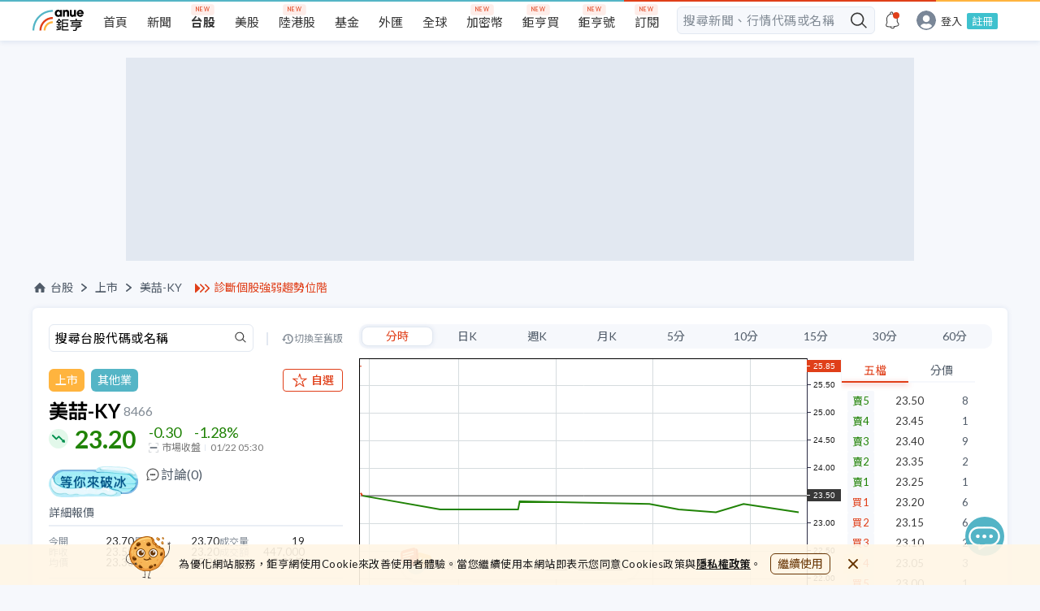

--- FILE ---
content_type: text/html; charset=utf-8
request_url: https://www.cnyes.com/twstock/8466
body_size: 43229
content:
<!DOCTYPE html><html lang="zh-Hant-TW"><head><meta charSet="utf-8" class="next-head"/><title class="next-head">美喆-KY 8466 - 總覽 - 台股 | Anue鉅亨</title><meta property="og:title" content="美喆-KY 8466 - 總覽 - 台股 | Anue鉅亨" class="next-head"/><meta name="description" content="美喆-KY(8466) 即時行情 23.20 -1.28% Anue鉅亨提供美喆-KY第一手新聞、即時走勢、歷史股價、技術線圖、三大法人買賣超、融資融券、每股盈餘、外資持股、股利發放、財報分析、營收、EPS、重訊公告等資訊，讓您聚焦投資決策，快速掌握台股焦點。" class="next-head"/><meta property="og:description" content="美喆-KY(8466) 即時行情 23.20 -1.28% Anue鉅亨提供美喆-KY第一手新聞、即時走勢、歷史股價、技術線圖、三大法人買賣超、融資融券、每股盈餘、外資持股、股利發放、財報分析、營收、EPS、重訊公告等資訊，讓您聚焦投資決策，快速掌握台股焦點。" class="next-head"/><meta name="keywords" content="8466, 美喆-KY, 美喆-KY股價, 美喆-KY走勢, 美喆-KY股利。" class="next-head"/><meta property="og:site_name" content="鉅亨網" class="next-head"/><link rel="canonical" href="https://www.cnyes.com/twstock/8466" class="next-head"/><meta property="og:type" content="website" class="next-head"/><meta property="og:url" content="https://www.cnyes.com/twstock/8466" class="next-head"/><meta property="og:image" content="https://www.cnyes.com/static/anue-og-image.png" class="next-head"/><script type="application/ld+json" class="next-head">
            {
              "@context": "https://schema.org",
              "@type": "WebSite",
              "url": https://www.cnyes.com/twstock/8466,
              "name": 美喆-KY 8466 - 總覽 - 台股 | Anue鉅亨,
              "alternateName": ["Anue", "Anue鉅亨", "cnyes", "cnyes.com"],
              "headline": 美喆-KY(8466) 即時行情 23.20 -1.28% Anue鉅亨提供美喆-KY第一手新聞、即時走勢、歷史股價、技術線圖、三大法人買賣超、融資融券、每股盈餘、外資持股、股利發放、財報分析、營收、EPS、重訊公告等資訊，讓您聚焦投資決策，快速掌握台股焦點。,
              "in-language": "zh-tw",
              "description": 美喆-KY(8466) 即時行情 23.20 -1.28% Anue鉅亨提供美喆-KY第一手新聞、即時走勢、歷史股價、技術線圖、三大法人買賣超、融資融券、每股盈餘、外資持股、股利發放、財報分析、營收、EPS、重訊公告等資訊，讓您聚焦投資決策，快速掌握台股焦點。,
              "keywords": 8466, 美喆-KY, 美喆-KY股價, 美喆-KY走勢, 美喆-KY股利。,
              "potentialAction": {
                "@type": "SearchAction",
                "target": "https://www.cnyes.com/search/all?googleEmbed=searchbar&keyword={search_term_string}",
                "query-input": "required name=search_term_string"
              },
              "publisher":{
                "@type": "Organization",
                "name": "鉅亨網",
                "url": "https://www.cnyes.com",
                "logo": {
                  "@type": "ImageObject",
                  "url": "https://www.cnyes.com/static/anue-og-image.png"
                }
              }
            }
          </script><link rel="preload" href="/_next/static/FLyCjVA8pRvyWpHQ~hro8/pages/TWStock/DetailPage.js" as="script"/><link rel="preload" href="/_next/static/FLyCjVA8pRvyWpHQ~hro8/pages/_app.js" as="script"/><link rel="preload" href="/_next/static/FLyCjVA8pRvyWpHQ~hro8/pages/_error.js" as="script"/><link rel="preload" href="/_next/static/chunks/84.89b1933d03d31d98c11a.js" as="script"/><link rel="preload" href="/_next/static/chunks/68.b9e1c3ad485363a374fd.js" as="script"/><link rel="preload" href="/_next/static/chunks/68.b9e1c3ad485363a374fd.js" as="script"/><link rel="preload" href="/_next/static/chunks/69.68dcd983529fbdaa0c24.js" as="script"/><link rel="preload" href="/_next/static/chunks/71.353b47677ccbd8c436f6.js" as="script"/><link rel="preload" href="/_next/static/chunks/72.75a7ab6972cd240b53be.js" as="script"/><link rel="preload" href="/_next/static/chunks/76.f8db1ad834cddf699302.js" as="script"/><link rel="preload" href="/_next/static/chunks/79.aaeb589cfb2b865f6523.js" as="script"/><link rel="preload" href="/_next/static/chunks/127.acbacc6a0af0d9dd8323.js" as="script"/><link rel="preload" href="/_next/static/chunks/130.19e6068df3e0a0dea726.js" as="script"/><link rel="preload" href="/_next/static/chunks/131.da5e110cb54954c744e4.js" as="script"/><link rel="preload" href="/_next/static/chunks/132.88d086db60094a882b50.js" as="script"/><link rel="preload" href="/_next/static/chunks/133.be4a76f3e6dc2ca703ce.js" as="script"/><link rel="preload" href="/_next/static/chunks/134.523a93a89b1977bc7be8.js" as="script"/><link rel="preload" href="/_next/static/chunks/135.96bf32e5831d9dbe9e24.js" as="script"/><link rel="preload" href="/_next/static/chunks/136.8248533e26eefa5c8e92.js" as="script"/><link rel="preload" href="/_next/static/chunks/138.2775ed1cac7f0a023e5d.js" as="script"/><link rel="preload" href="/_next/static/chunks/139.f318e9f1095c66ab6afa.js" as="script"/><link rel="preload" href="/_next/static/runtime/webpack-f40e6993c08ca2e2944a.js" as="script"/><link rel="preload" href="/_next/static/chunks/commons.f6d8a0a587d8c10c475b.js" as="script"/><link rel="preload" href="/_next/static/chunks/styles.94dac167d63df029f1f6.js" as="script"/><link rel="preload" href="/_next/static/runtime/main-083787a82f021b0b98df.js" as="script"/><link rel="stylesheet" href="/_next/static/css/commons.e2e98956.chunk.css"/><link rel="stylesheet" href="/_next/static/css/styles.25134af9.chunk.css"/><style id="__jsx-3389535933">html,body,div,span,applet,object,iframe,h1,h2,h3,h4,h5,h6,p,blockquote,pre,a,abbr,acronym,address,big,cite,code,del,dfn,em,img,ins,kbd,q,s,samp,small,strike,strong,sub,sup,tt,var,b,u,i,center,dl,dt,dd,ol,ul,li,fieldset,form,label,legend,table,caption,tbody,tfoot,thead,tr,th,td,article,aside,canvas,details,embed,figure,figcaption,footer,header,hgroup,menu,nav,output,ruby,section,summary,time,mark,audio,video{margin:0;padding:0;border:0;font-size:100%;vertical-align:baseline;}
article,aside,details,figcaption,figure,footer,header,hgroup,menu,nav,section{display:block;}
body{line-height:1;}
ol,ul{list-style:none;}
blockquote,q{quotes:none;}
blockquote:before,blockquote:after,q:before,q:after{content:'';content:none;}
table{border-collapse:collapse;border-spacing:0;}
html{box-sizing:border-box;}
html,body{margin:0;padding:0;height:100%;}
*,*:before,*:after{box-sizing:inherit;}
a,a:link,a:active,a:visited{-webkit-text-decoration:none;text-decoration:none;}
input{border:none;}
input,select,button{margin:0;border:0;padding:0;display:inline-block;vertical-align:middle;white-space:normal;background:none;line-height:1;outline:none;-webkit-tap-highlight-color:rgba(0,0,0,0);}
input:focus,button:focus{outline:0;}
input{-webkit-appearance:none;border-radius:0;}
input[type='search']{-webkit-appearance:none;-webkit-box-sizing:content-box;}
input[type='search']::-webkit-search-decoration,input[type='search']::-webkit-search-cancel-button,input[type='search']::-webkit-search-results-button,input[type='search']::-webkit-search-results-decoration{display:none;}
::-webkit-search-decoration{display:none;}</style><style id="__jsx-316125602">*{font-family:Lato, 'Noto Sans TC', 'Pingfang TC', 'Microsoft Jhenghei', Arial, VideoJS, sans-serif !important;text-rendering:optimizeLegibility;}
html{-webkit-scroll-behavior:smooth;-moz-scroll-behavior:smooth;-ms-scroll-behavior:smooth;scroll-behavior:smooth;}
body{background-color:#f6f8fc;-webkit-tap-highlight-color:transparent;}
@media screen and (max-width:990px){.rwd-input{max-width:260px;}}
@media screen and (min-width:991px){.rwd-input{max-width:300px;}}
@media screen and (max-width:990px){.rwd-input-l{max-width:260px;}}
@media screen and (min-width:991px){.rwd-input-l{max-width:360px;}}
.blue{color:#54b5c6;}
.gray{color:#c0c0c0;}
.white{color:#ffffff;}
.bg-red{background-color:#e03f19;}
.bg-gray{background-color:#cccccc;}
.bg-gray-light{background-color:#dedede;}
.bg-dark-gray{background-color:#aaaaaa;}
.bg-white{background-color:#ffffff;}
.text-m{font-size:16px;}
.page{position:relative;min-width:100%;display:-webkit-box;display:-webkit-flex;display:-ms-flexbox;display:flex;-webkit-flex-direction:column;-ms-flex-direction:column;flex-direction:column;-webkit-align-items:center;-webkit-box-align:center;-ms-flex-align:center;align-items:center;overflow-x:hidden;}
.page>*{width:100%;}
.row{display:-webkit-box;display:-webkit-flex;display:-ms-flexbox;display:flex;-webkit-flex-direction:row;-ms-flex-direction:row;flex-direction:row;}
.row-rev{display:-webkit-box;display:-webkit-flex;display:-ms-flexbox;display:flex;}
@media screen and (max-width:768px){.row-rev{-webkit-flex-direction:column;-ms-flex-direction:column;flex-direction:column;}}
@media screen and (min-width:1024px){.row-rev{-webkit-flex-direction:row;-ms-flex-direction:row;flex-direction:row;}}
@media screen and (max-width:768px){.m-hidden{display:none;}}
@media screen and (min-width:768px){.m-only{display:none;}}
.center{display:-webkit-box;display:-webkit-flex;display:-ms-flexbox;display:flex;-webkit-align-items:center;-webkit-box-align:center;-ms-flex-align:center;align-items:center;-webkit-box-pack:center;-webkit-justify-content:center;-ms-flex-pack:center;justify-content:center;}
.col{display:-webkit-box;display:-webkit-flex;display:-ms-flexbox;display:flex;-webkit-flex-direction:column;-ms-flex-direction:column;flex-direction:column;}
.col-rev{display:-webkit-box;display:-webkit-flex;display:-ms-flexbox;display:flex;}
@media screen and (max-width:1024px){.col-rev{-webkit-flex-direction:row;-ms-flex-direction:row;flex-direction:row;}}
@media screen and (min-width:1024px){.col-rev{-webkit-flex-direction:column;-ms-flex-direction:column;flex-direction:column;}}
.center{-webkit-align-items:center;-webkit-box-align:center;-ms-flex-align:center;align-items:center;-webkit-box-pack:center;-webkit-justify-content:center;-ms-flex-pack:center;justify-content:center;}
@media screen and (max-width:990px){.page-placeholder{min-height:90vh;}}
@media screen and (min-width:990px){.page-placeholder{min-height:40vh;}}
.spinner{margin:12px;-webkit-align-items:center;-webkit-box-align:center;-ms-flex-align:center;align-items:center;}
.spinner>p{margin-top:16px;font-size:12px;color:#aaaaaa;}
.box-small{max-width:250px;min-width:250px;}
@-webkit-keyframes dot{0%{opacity:0.5;}50%{opacity:1;}100%{opacity:0.5;}}
@keyframes dot{0%{opacity:0.5;}50%{opacity:1;}100%{opacity:0.5;}}
.anue-dots{-webkit-animation:dot 1.5s linear infinite;animation:dot 1.5s linear infinite;background-color:#54b5c6;height:8px;width:8px;border-radius:8px;content:' ';margin:0 14px;position:relative;}
.anue-dots::before{-webkit-animation:dot 1s linear infinite;animation:dot 1s linear infinite;background-color:#e03f19;height:8px;width:8px;border-radius:8px;content:' ';top:0;left:-14px;position:absolute;}
.anue-dots::after{-webkit-animation:dot 2s linear infinite;animation:dot 2s linear infinite;background-color:#ffb43e;height:8px;width:8px;border-radius:8px;content:' ';left:14px;position:absolute;}
.anue-colorful-top-bar:after{content:'';position:absolute;height:2px;right:0;left:0;top:0;background:linear-gradient(to right, #54b5c6 60%, #e03f19 60%, #e03f19 90%, #ffb43e 90%);z-index:2;}
.text-clamp{display:-webkit-box;-webkit-line-clamp:2;-webkit-box-orient:vertical;overflow:hidden;}
a:hover{font-weight:normal;}</style><style id="__jsx-4102998092">.desktop-header.jsx-4102998092{display:-webkit-box;display:-webkit-flex;display:-ms-flexbox;display:flex;width:100%;min-width:1200px;height:50px;background-color:#f6f8fc !important;}
.desktop-header.have-shadow.jsx-4102998092{height:55px;}
@media screen and (min-width:1024px) and (max-width:1199px){.desktop-header.jsx-4102998092{min-width:1000px;}}
@media screen and (max-width:1023px){.desktop-header.jsx-4102998092{display:none !important;}}</style><style id="__jsx-1690245547">.mobile-header.jsx-1690245547{display:-webkit-box;display:-webkit-flex;display:-ms-flexbox;display:flex;-webkit-align-items:center;-webkit-box-align:center;-ms-flex-align:center;align-items:center;-webkit-box-pack:justify;-webkit-justify-content:space-between;-ms-flex-pack:justify;justify-content:space-between;position:fixed;top:0;left:0;right:0;width:100%;height:44px;padding-right:24px;margin:auto;background:#ffffff;-webkit-backface-visibility:hidden;backface-visibility:hidden;-webkit-transform:translateZ(0);-ms-transform:translateZ(0);transform:translateZ(0);border-bottom:1px solid silver;z-index:5;}
@media screen and (min-width:1024px){.mobile-header.jsx-1690245547{display:none !important;}}
.mobile-header.jsx-1690245547 .mobile-header-links.jsx-1690245547{display:-webkit-box;display:-webkit-flex;display:-ms-flexbox;display:flex;height:44px;-webkit-box-pack:start;-webkit-justify-content:flex-start;-ms-flex-pack:start;justify-content:flex-start;-webkit-align-items:center;-webkit-box-align:center;-ms-flex-align:center;align-items:center;overflow:hidden;min-width:100px;-webkit-column-gap:8px;column-gap:8px;}
@media (max-width:320px){.mobile-header.jsx-1690245547 .mobile-header-links.jsx-1690245547{min-width:80px;}}
.mobile-header.jsx-1690245547 .mobile-header-links.jsx-1690245547>a.jsx-1690245547{display:inline-block;text-align:center;color:#1e1e1e;line-height:40px;white-space:nowrap;}
.mobile-header.jsx-1690245547 .mobile-header-links.jsx-1690245547>a.highlight.jsx-1690245547{color:#e03f19;}
.mobile-header.jsx-1690245547 .mobile-header-links.jsx-1690245547>a.jsx-1690245547>img.jsx-1690245547{width:24px;height:24px;}
.mobile-header-placeholder.jsx-1690245547{width:100%;height:44px;display:none;}
.mobile-header-placeholder.with-smart-banner.jsx-1690245547{height:98px;}
@media screen and (max-width:1023px){.mobile-header-placeholder.jsx-1690245547{display:block !important;}}</style><style id="__jsx-3975085572">@-webkit-keyframes pulse-animation-jsx-3975085572{0%{background-color:#e2e8f1;}50%{background-color:#f0f6ff;}100%{background-color:#e2e8f1;}}
@keyframes pulse-animation-jsx-3975085572{0%{background-color:#e2e8f1;}50%{background-color:#f0f6ff;}100%{background-color:#e2e8f1;}}
.ad-wrapper.jsx-3975085572{width:100%;margin:16px auto;}
.skeleton.jsx-3975085572{background:#e2e8f1;-webkit-animation:pulse-animation-jsx-3975085572 1.5s ease-in-out 0.5s infinite;animation:pulse-animation-jsx-3975085572 1.5s ease-in-out 0.5s infinite;}
.dfp-index-top.jsx-3975085572{margin-bottom:0;}</style><style id="__jsx-2072983556">.ad-desktop.jsx-2072983556{display:block;}
@media screen and (max-width:1024px){.ad-desktop.jsx-2072983556{display:none;}}
.ad-mobile.jsx-2072983556{display:none;}
@media screen and (max-width:1024px){.ad-mobile.jsx-2072983556{display:block;}}
.overview-container .ad-desktop .ad-wrapper{margin:24px auto;}</style><style id="__jsx-2542056860">.header_ad_text.jsx-2542056860{display:-webkit-box;display:-webkit-flex;display:-ms-flexbox;display:flex;-webkit-align-items:center;-webkit-box-align:center;-ms-flex-align:center;align-items:center;margin-left:16px;min-width:135px;}
@media screen and (max-width:960px){.header_ad_text.jsx-2542056860{margin-left:0;}.header_ad_text.jsx-2542056860 a.jsx-2542056860{font-size:14px;}}
.header_ad_text.jsx-2542056860 img.jsx-2542056860{width:19px;height:13px;margin-right:4px;}
.header_ad_text.jsx-2542056860 a.jsx-2542056860{color:#e03f19;}</style><style id="__jsx-3053879851">.nav-wrapper.jsx-3053879851{margin:24px 0 16px;display:-webkit-box;display:-webkit-flex;display:-ms-flexbox;display:flex;-webkit-box-pack:justify;-webkit-justify-content:space-between;-ms-flex-pack:justify;justify-content:space-between;-webkit-align-items:center;-webkit-box-align:center;-ms-flex-align:center;align-items:center;}
@media screen and (max-width:650px){.nav-wrapper.jsx-3053879851{margin:0 16px 9px 16px;-webkit-flex-direction:column;-ms-flex-direction:column;flex-direction:column;-webkit-align-items:flex-start;-webkit-box-align:flex-start;-ms-flex-align:flex-start;align-items:flex-start;}}
.nav.jsx-3053879851{display:-webkit-box;display:-webkit-flex;display:-ms-flexbox;display:flex;-webkit-align-items:center;-webkit-box-align:center;-ms-flex-align:center;align-items:center;font-size:14px;color:#515c69;}
.nav.jsx-3053879851 a.jsx-3053879851{display:-webkit-box;display:-webkit-flex;display:-ms-flexbox;display:flex;-webkit-align-items:center;-webkit-box-align:center;-ms-flex-align:center;align-items:center;cursor:pointer;color:#515c69;}
.nav.jsx-3053879851 a.jsx-3053879851 img.jsx-3053879851{margin-right:4px;}
.nav.jsx-3053879851 a.jsx-3053879851:hover{color:#e03f19;}
.nav.jsx-3053879851 li.jsx-3053879851{display:-webkit-box;display:-webkit-flex;display:-ms-flexbox;display:flex;-webkit-align-items:center;-webkit-box-align:center;-ms-flex-align:center;align-items:center;}
.nav.jsx-3053879851 li.jsx-3053879851 img.jsx-3053879851{width:18px;height:18px;}
.nav.jsx-3053879851 li.jsx-3053879851::after{content:'';margin:0 10px;display:inline-block;background-image:url(/static/icons/arrow/nav-right-arrow.svg);background-repeat:no-repeat;background-size:100% 100%;width:7px;height:10px;}
@media screen and (max-width:960px){.nav.jsx-3053879851 li.jsx-3053879851::after{margin:0 5px;}}
.nav.jsx-3053879851 li.last-item.jsx-3053879851::after{content:unset;}
.nav.jsx-3053879851 li.tech-full-page.jsx-3053879851{font-size:14px;-webkit-letter-spacing:0.41px;-moz-letter-spacing:0.41px;-ms-letter-spacing:0.41px;letter-spacing:0.41px;color:#848d97;}
.btns-group.jsx-3053879851{display:-webkit-box;display:-webkit-flex;display:-ms-flexbox;display:flex;-webkit-align-items:center;-webkit-box-align:center;-ms-flex-align:center;align-items:center;-webkit-box-pack:end;-webkit-justify-content:flex-end;-ms-flex-pack:end;justify-content:flex-end;-webkit-flex:1;-ms-flex:1;flex:1;gap:8px;}
.btns-group.jsx-3053879851 .btn-item.jsx-3053879851{font-size:14px;border:1px solid #e03f19;padding:6px 10px;border-radius:6px;color:#e03f19;white-space:nowrap;}
.btns-group.jsx-3053879851 .btn-item.jsx-3053879851:hover{background-color:#e03f19;color:#ffffff;}
@media screen and (max-width:650px){.btns-group.jsx-3053879851 .btn-item.jsx-3053879851{font-size:12px;padding:4px 6px;}}
.btns-group.jsx-3053879851 .btn-esg.jsx-3053879851{color:#bc9145;white-space:nowrap;border:1px solid #bc9145;text-align:center;}
.btns-group.jsx-3053879851 .btn-esg.jsx-3053879851:hover{color:#ffffff;background-color:#bc9145;}
.mobile-nav-wrapper.jsx-3053879851{-webkit-flex-direction:column;-ms-flex-direction:column;flex-direction:column;-webkit-align-items:flex-start;-webkit-box-align:flex-start;-ms-flex-align:flex-start;align-items:flex-start;}
.mobile-nav-wrapper.jsx-3053879851 .mobile-breadcrumb.jsx-3053879851{display:-webkit-box;display:-webkit-flex;display:-ms-flexbox;display:flex;width:100%;-webkit-box-pack:justify;-webkit-justify-content:space-between;-ms-flex-pack:justify;justify-content:space-between;margin-top:6px;}</style><style id="__jsx-4238438383">.quote-info.jsx-4238438383 .search.jsx-4238438383{width:100%;height:35px;margin-bottom:20px;display:-webkit-box;display:-webkit-flex;display:-ms-flexbox;display:flex;-webkit-align-items:center;-webkit-box-align:center;-ms-flex-align:center;align-items:center;-webkit-box-pack:justify;-webkit-justify-content:space-between;-ms-flex-pack:justify;justify-content:space-between;}
.quote-info.jsx-4238438383 .search.jsx-4238438383 .search-input.jsx-4238438383{width:252px;height:35px;}
.quote-info.jsx-4238438383 .search.jsx-4238438383 .divide.jsx-4238438383{width:2px;height:16px;background:#e2e8f1;}
.quote-info.jsx-4238438383 .search.jsx-4238438383 a.jsx-4238438383{display:-webkit-box;display:-webkit-flex;display:-ms-flexbox;display:flex;color:#848d97;font-size:12px;-webkit-align-items:center;-webkit-box-align:center;-ms-flex-align:center;align-items:center;}
.quote-info.jsx-4238438383 .search.jsx-4238438383 a.jsx-4238438383::before{content:'';width:16px;height:12px;background-image:url("/static/icons/icon-back-in-time-gray.svg");background-repeat:no-repeat;}
.quote-info.jsx-4238438383 .search.jsx-4238438383 a.jsx-4238438383:hover{color:#e03f19;}
.quote-info.jsx-4238438383 .search.jsx-4238438383 a.jsx-4238438383:hover::before{content:'';width:16px;height:12px;background-image:url("/static/icons/icon-back-in-time-red.svg");background-repeat:no-repeat;}
@media screen and (max-width:1024px){.quote-info.jsx-4238438383 .search.jsx-4238438383{display:none;}}
.quote-info.jsx-4238438383 .price-detail.jsx-4238438383 .detail-header.jsx-4238438383{color:#515c69;font-size:14px;border-bottom:2px solid #eaeef5;padding-bottom:8px;}
.quote-info.jsx-4238438383 .price-detail.jsx-4238438383 .detail-content.jsx-4238438383 ul.jsx-4238438383{display:-webkit-box;display:-webkit-flex;display:-ms-flexbox;display:flex;-webkit-align-items:center;-webkit-box-align:center;-ms-flex-align:center;align-items:center;-webkit-flex-wrap:wrap;-ms-flex-wrap:wrap;flex-wrap:wrap;padding:12px 0;gap:12px 16px;}
@media screen and (min-width:767px) and (max-width:1024px){.quote-info.jsx-4238438383 .price-detail.jsx-4238438383 .detail-content.jsx-4238438383 ul.jsx-4238438383{gap:12px 40px;}}
.quote-info.jsx-4238438383 .price-detail.jsx-4238438383 .detail-content.jsx-4238438383 ul.jsx-4238438383:not(:last-child){border-bottom:1px solid #e2e8f1;}
.quote-info.jsx-4238438383 .price-detail.jsx-4238438383 .detail-content.jsx-4238438383 ul.jsx-4238438383 li.jsx-4238438383{width:29%;display:-webkit-box;display:-webkit-flex;display:-ms-flexbox;display:flex;-webkit-align-items:center;-webkit-box-align:center;-ms-flex-align:center;align-items:center;-webkit-box-pack:justify;-webkit-justify-content:space-between;-ms-flex-pack:justify;justify-content:space-between;}
@media screen and (max-width:767px){.quote-info.jsx-4238438383 .price-detail.jsx-4238438383 .detail-content.jsx-4238438383 ul.jsx-4238438383 li.jsx-4238438383{width:28%;}.quote-info.jsx-4238438383 .price-detail.jsx-4238438383 .detail-content.jsx-4238438383 ul.jsx-4238438383 li.jsx-4238438383:nth-child(3n){width:33%;}}
.quote-info.jsx-4238438383 .price-detail.jsx-4238438383 .detail-content.jsx-4238438383 ul.jsx-4238438383 li.jsx-4238438383 .label.jsx-4238438383{font-size:12px;color:#848d97;white-space:nowrap;}
.quote-info.jsx-4238438383 .price-detail.jsx-4238438383 .detail-content.jsx-4238438383 ul.jsx-4238438383 li.jsx-4238438383 .value.jsx-4238438383{font-size:13px;color:#282828;}
@media screen and (max-width:1024px){.quote-info.jsx-4238438383 .price-detail.jsx-4238438383{padding-bottom:20px;}}
.quote-info.jsx-4238438383 .quote-header.jsx-4238438383 .industry.jsx-4238438383{display:-webkit-box;display:-webkit-flex;display:-ms-flexbox;display:flex;-webkit-align-items:center;-webkit-box-align:center;-ms-flex-align:center;align-items:center;-webkit-box-pack:justify;-webkit-justify-content:space-between;-ms-flex-pack:justify;justify-content:space-between;margin-bottom:12px;}
.quote-info.jsx-4238438383 .quote-header.jsx-4238438383 .industry.jsx-4238438383 .industry-buttons.jsx-4238438383{display:-webkit-box;display:-webkit-flex;display:-ms-flexbox;display:flex;-webkit-align-items:center;-webkit-box-align:center;-ms-flex-align:center;align-items:center;position:relative;}
.quote-info.jsx-4238438383 .quote-header.jsx-4238438383 .industry.jsx-4238438383 .industry-buttons.jsx-4238438383 .industry-buttons__market.jsx-4238438383,.quote-info.jsx-4238438383 .quote-header.jsx-4238438383 .industry.jsx-4238438383 .industry-buttons.jsx-4238438383 .industry-buttons__industry.jsx-4238438383{padding:4px 8px;color:#ffffff;border-radius:6px;font-size:14px;font-weight:400;line-height:20px;}
.quote-info.jsx-4238438383 .quote-header.jsx-4238438383 .industry.jsx-4238438383 .industry-buttons__market.jsx-4238438383{margin-right:8px;background:#ffb43e;}
.quote-info.jsx-4238438383 .quote-header.jsx-4238438383 .industry.jsx-4238438383 .industry-buttons__industry.jsx-4238438383{background:#54B5C6;}
.quote-info.jsx-4238438383 .quote-header.jsx-4238438383 .industry.jsx-4238438383 .btn-esg.jsx-4238438383{display:block;padding:4px 8px;color:#bc9145;font-size:14px;border:1px solid #bc9145;border-radius:6px;margin-left:8px;line-height:20px;}
.quote-info.jsx-4238438383 .quote-header.jsx-4238438383 .industry.jsx-4238438383 .btn-esg.jsx-4238438383:hover{background-color:#bc9145;color:#ffffff;}</style><style id="__jsx-3442030702">img.jsx-3442030702{width:20px;height:20px;margin-right:4px;}
span.jsx-3442030702{font-weight:400;}</style><style id="__jsx-4254170628">.btn.jsx-4254170628{display:-webkit-box;display:-webkit-flex;display:-ms-flexbox;display:flex;-webkit-align-items:center;-webkit-box-align:center;-ms-flex-align:center;align-items:center;-webkit-box-pack:center;-webkit-justify-content:center;-ms-flex-pack:center;justify-content:center;font-size:14px;font-weight:500;padding:4px 10px;border-radius:4px;background-color:#ffffff;color:#e03f19;border:1px solid #e03f19;height:28px;}
.btn.jsx-4254170628 div.jsx-4254170628{white-space:nowrap;}
.btn.jsx-4254170628 img.jsx-4254170628{margin-right:2px;width:16px;height:16px;}
.btn.jsx-4254170628:hover{background-color:rgba(224, 63, 25, 0.1);cursor:pointer;}
.btn.jsx-4254170628:active{background-color:rgba(224, 63, 25, 0.1);cursor:pointer;}
.btn--small.jsx-4254170628{display:none;}
.active.jsx-4254170628{color:#ffffff;background-color:#e03f19;}
.active.jsx-4254170628:hover{background-color:#f04e28;cursor:pointer;}</style><style id="__jsx-2312976322">.container.jsx-2312976322{min-width:290px;}
.container.jsx-2312976322 h2.jsx-2312976322{font-size:24px;font-weight:600;display:-webkit-box;display:-webkit-flex;display:-ms-flexbox;display:flex;-webkit-align-items:center;-webkit-box-align:center;-ms-flex-align:center;align-items:center;margin-bottom:4px;}
.container.jsx-2312976322 h2.jsx-2312976322 span.jsx-2312976322,.container.jsx-2312976322 h2.jsx-2312976322 a.jsx-2312976322{font-size:16px;color:#848d97;margin-left:4px;font-weight:400;}
.container.jsx-2312976322 h2.jsx-2312976322 span.market.jsx-2312976322,.container.jsx-2312976322 h2.jsx-2312976322 a.market.jsx-2312976322{padding:4px 8px;margin-left:8px;background:#ffb43e;border-radius:6px;color:#ffffff;font-size:14px;font-weight:400;line-height:20px;}
.container.jsx-2312976322 h2.jsx-2312976322 span.esg.jsx-2312976322,.container.jsx-2312976322 h2.jsx-2312976322 a.esg.jsx-2312976322{color:#206e4e;background-color:#dcfff1;border-radius:4px;font-size:14px;font-weight:500;padding:4px 6px;}
.container.jsx-2312976322 .price.jsx-2312976322{position:relative;display:-webkit-box;display:-webkit-flex;display:-ms-flexbox;display:flex;-webkit-align-items:center;-webkit-box-align:center;-ms-flex-align:center;align-items:center;}
.container.jsx-2312976322 .price.jsx-2312976322 h3.jsx-2312976322{font-size:30px;font-weight:bold;line-height:36px;color:#383838;margin-left:32px;margin-right:16px;}
.container.jsx-2312976322 .price.jsx-2312976322 h3.jsx-2312976322::before{content:'';background:url("/static/icons/quotes/unch.svg");background-repeat:no-repeat;width:24px;height:24px;display:block;position:absolute;top:50%;left:0;-webkit-transform:translateY(-50%);-ms-transform:translateY(-50%);transform:translateY(-50%);}
.container.jsx-2312976322 .price.jsx-2312976322 .price-change.jsx-2312976322{font-size:18px;}
.container.jsx-2312976322 .price.jsx-2312976322 .price-change.jsx-2312976322 .first-row.jsx-2312976322>.jsx-2312976322:first-child{margin-right:16px;}
.container.jsx-2312976322 .price.jsx-2312976322 .price-change.jsx-2312976322 .second-row.jsx-2312976322{font-size:12px;color:#777777;margin-top:2px;padding-top:2px;display:-webkit-box;display:-webkit-flex;display:-ms-flexbox;display:flex;}
.container.jsx-2312976322 .price.jsx-2312976322 .price-change.jsx-2312976322 .second-row.jsx-2312976322 .market-status.jsx-2312976322{margin-right:6px;position:relative;padding-right:6px;}
.container.jsx-2312976322 .price.jsx-2312976322 .price-change.jsx-2312976322 .second-row.jsx-2312976322 .market-status.jsx-2312976322::after{width:1px;height:8px;content:'';background:#e2e8f1;position:absolute;right:0;top:2px;}
.container.jsx-2312976322 .price.jsx-2312976322 .price-change.jsx-2312976322 .second-row.jsx-2312976322 img.jsx-2312976322{width:12px;height:12px;margin-right:4px;}
.container.jsx-2312976322 .price.jsx-2312976322 .rise.jsx-2312976322{color:#e03f19;}
.container.jsx-2312976322 .price.jsx-2312976322 .rise.jsx-2312976322::before{background:url("/static/icons/quotes/rise.svg");}
.container.jsx-2312976322 .price.jsx-2312976322 .fall.jsx-2312976322{color:rgb(32, 131, 6);}
.container.jsx-2312976322 .price.jsx-2312976322 .fall.jsx-2312976322::before{background:url("/static/icons/quotes/fall.svg");}
.container.jsx-2312976322 .price.jsx-2312976322 .rise-animate.jsx-2312976322{background:#e03f19;color:#ffffff;}
.container.jsx-2312976322 .price.jsx-2312976322 .fall-animate.jsx-2312976322{background:rgb(32, 131, 6);color:#ffffff;}</style><style id="__jsx-3810346821">@-webkit-keyframes pulse-animation-jsx-3810346821{0%{opacity:1;}50%{opacity:0.5;}100%{opacity:1;}}
@keyframes pulse-animation-jsx-3810346821{0%{opacity:1;}50%{opacity:0.5;}100%{opacity:1;}}
.loading-skelton.jsx-3810346821{-webkit-animation:pulse-animation-jsx-3810346821 1.5s ease-in-out 0.5s infinite;animation:pulse-animation-jsx-3810346821 1.5s ease-in-out 0.5s infinite;background-color:#e2e8f1;}</style><style id="__jsx-3422535388">.rise.jsx-3422535388{color:#e03f19;}
.fall.jsx-3422535388{color:rgb(32, 131, 6);}</style><style id="__jsx-2453662828">button.jsx-2453662828{width:initial;cursor:pointer;min-width:40px;padding:2px 11px;font-size:14px;line-height:1;height:24px;display:-webkit-box;display:-webkit-flex;display:-ms-flexbox;display:flex;-webkit-align-items:center;-webkit-box-align:center;-ms-flex-align:center;align-items:center;-webkit-box-pack:center;-webkit-justify-content:center;-ms-flex-pack:center;justify-content:center;color:#515c69;white-space:nowrap;}
@media (max-width:540px){button.jsx-2453662828{font-size:14px;}}
button.active.jsx-2453662828{border-radius:8px;box-shadow:0 0 6px 0 rgba(0, 65, 143, 0.1);border:solid 1px #e2e8f1;background-color:#ffffff;color:#e03f19;}
button.jsx-2453662828:focus{outline:0;}</style><style id="__jsx-599754211">.chart_range_selector.jsx-599754211{height:30px;background-color:#f6f8fc;border-radius:10px;padding:0 3px;display:-webkit-box;display:-webkit-flex;display:-ms-flexbox;display:flex;-webkit-box-pack:space-around;-webkit-justify-content:space-around;-ms-flex-pack:space-around;justify-content:space-around;-webkit-align-items:center;-webkit-box-align:center;-ms-flex-align:center;align-items:center;}</style><style id="__jsx-3777377768">.tradingview-chart.jsx-3777377768 button{width:100%;}
.tradingview-chart.jsx-3777377768 .chart-container.jsx-3777377768{margin-top:12px;}
.tradingview-chart.jsx-3777377768 .realtime-wrapper.jsx-3777377768{margin-top:12px;display:-webkit-box;display:-webkit-flex;display:-ms-flexbox;display:flex;gap:20px;}
.tradingview-chart.jsx-3777377768 .realtime-wrapper.jsx-3777377768 .realtime-chart.jsx-3777377768{max-width:593px;width:100%;}
@media screen and (max-width:1024px){.tradingview-chart.jsx-3777377768 .realtime-wrapper.jsx-3777377768 .realtime-chart.jsx-3777377768{max-width:calc(100% - 185px);}.tradingview-chart.jsx-3777377768 .realtime-wrapper.jsx-3777377768 .realtime-chart.jsx-3777377768 .simple-chart__container{height:350px;}}
@media screen and (max-width:540px){.tradingview-chart.jsx-3777377768 .realtime-wrapper.jsx-3777377768 .realtime-chart.jsx-3777377768{max-width:calc(100% - 125px);}}
@media screen and (max-width:1024px){.tradingview-chart.jsx-3777377768 .realtime-wrapper.jsx-3777377768{height:363px;}}
@media screen and (max-width:540px){.tradingview-chart.jsx-3777377768 .realtime-wrapper.jsx-3777377768{gap:4px;}}
.tradingview-chart.jsx-3777377768 .realtime-wrapper.jsx-3777377768 .tick-list.jsx-3777377768{width:165px;height:100%;}
@media screen and (max-width:540px){.tradingview-chart.jsx-3777377768 .realtime-wrapper.jsx-3777377768 .tick-list.jsx-3777377768{width:125px;}}
.tradingview-chart.jsx-3777377768 .drop-select{display:block;}
.tradingview-chart.jsx-3777377768 .drop-select .container .tab{width:20%;}
.tradingview-chart.jsx-3777377768 .drop-select .container .tab span{width:100%;}
.tradingview-chart.jsx-3777377768 .drop-select .container .more .tab{width:100%;}
.chart-range.jsx-3777377768{height:30px;}</style><style id="__jsx-2206210464">.simple-chart.jsx-2206210464{max-height:100%;width:100%;display:-webkit-box;display:-webkit-flex;display:-ms-flexbox;display:flex;-webkit-flex-direction:column;-ms-flex-direction:column;flex-direction:column;}
.simple-chart__info.jsx-2206210464{width:100%;margin-bottom:8px;}
.simple-chart__info.jsx-2206210464 .title.jsx-2206210464{color:#383838;font-size:16px;line-height:24px;}
.simple-chart__info.jsx-2206210464 .time.jsx-2206210464{color:#777777;font-size:14px;font-family:Lato;margin-bottom:12px;}
.simple-chart__container.jsx-2206210464{width:100%;height:396px;}
@media (min-width:375px) and (max-width:1024px){.simple-chart__container.jsx-2206210464{height:300px;}}
.simple-chart__container.jsx-2206210464 .chart.jsx-2206210464{position:relative;}
.simple-chart__container.jsx-2206210464 .chart.jsx-2206210464 .tooltip.jsx-2206210464{pointer-events:none;z-index:10;position:absolute;display:none;padding:0.5em;text-align:left;min-width:80px;max-height:125px;border:1px solid black;border-radius:4px;font-size:14px;white-space:nowrap;background-color:rgba(255,255,255,0.6);}
.tv-lightweight-charts > table > tr:nth-child(1) > td:nth-child(2){border-top:1px solid black;border-left:1px solid black;}</style><style id="__jsx-4264786670">.tick-list-wrapper.jsx-4264786670 .tab{background-color:#ffffff;border:none;border-bottom:2px solid #f6f8fc;height:30px;line-height:30px;min-width:50% !important;width:50% !important;}
.tick-list-wrapper.jsx-4264786670 .tab-header{padding-bottom:5px;}
.tick-list-wrapper.jsx-4264786670 .active:first-of-type,.tick-list-wrapper.jsx-4264786670 .active:last-of-type{border-left:none;border-right:none;}
.tick-list-wrapper.jsx-4264786670 .tab.tab.active::before{content:none;}
.tick-list-wrapper.jsx-4264786670 .tab.tab.active::after{content:'';background:#e03f19;width:100%;height:2px;position:absolute;bottom:0;display:block;box-shadow:0 2px 6px 0 rgba(222, 52, 45, 0.5);}
.tick-list-wrapper.jsx-4264786670 .tabs-content.jsx-4264786670{margin-top:5px;}
.tab-label.jsx-4264786670{font-size:14px;}</style><style id="__jsx-3662129676">.tab.jsx-3662129676{-webkit-flex:1;-ms-flex:1;flex:1;position:relative;display:inline-block;width:100%;height:34px;line-height:34px;text-align:center;cursor:pointer;background-color:#f6f8fc;color:#515c69;border-top:1px solid #e2e8f1;border-bottom:1px solid #e2e8f1;border-left:1px solid #f6f8fc;border-right:1px solid #f6f8fc;}
.tab.active.jsx-3662129676{border-left:1px solid #e2e8f1;border-right:1px solid #e2e8f1;border-bottom:none;color:#e03f19;background-color:#ffffff;}
.tab.active.jsx-3662129676::before{position:absolute;top:0;display:block;content:'';background-color:#e03f19;width:100%;height:2px;box-shadow:0 2px 6px 0 rgba(222,52,45,0.5);}
.tab.jsx-3662129676:hover{font-weight:normal;}
.tab.jsx-3662129676:first-of-type.active{border-left:1px solid #f6f8fc;}
.tab.jsx-3662129676:last-of-type.active{border-right:1px solid #f6f8fc;}
@media only screen and (max-width:1023px){.tab.tab.jsx-3662129676{border:none;background:#ffffff;font-size:14px;white-space:nowrap;min-width:85px;}.tab.tab.active.jsx-3662129676{border-bottom:none;color:#e03f19;background-color:#ffffff;display:-webkit-box;display:-webkit-flex;display:-ms-flexbox;display:flex;-webkit-box-pack:center;-webkit-justify-content:center;-ms-flex-pack:center;justify-content:center;font-weight:500;}.tab.tab.active.jsx-3662129676::before{position:absolute;top:0;display:block;content:'';background-color:#e03f19;width:20px;height:2px;box-shadow:0 2px 6px 0 rgba(222,52,45,0.5);}.tab.tab.active.jsx-3662129676::after{display:none;content:'';}}</style><style id="__jsx-2292648740">.tab-header.jsx-2292648740{display:-webkit-box;display:-webkit-flex;display:-ms-flexbox;display:flex;width:100%;}
@media screen and (max-width:960px){.tab-header.jsx-2292648740{display:-webkit-box;display:-webkit-flex;display:-ms-flexbox;display:flex;overflow-x:scroll;-ms-overflow-style:none;-webkit-scrollbar-width:none;-moz-scrollbar-width:none;-ms-scrollbar-width:none;scrollbar-width:none;overflow-y:hidden;}.tab-header.jsx-2292648740::-webkit-scrollbar{display:none;}}</style><style id="__jsx-2028434012">.tick-list.jsx-2028434012{display:-webkit-box;display:-webkit-flex;display:-ms-flexbox;display:flex;-webkit-align-items:center;-webkit-box-align:center;-ms-flex-align:center;align-items:center;-webkit-flex-direction:column;-ms-flex-direction:column;flex-direction:column;gap:13px;padding:0 8px;font-size:13px;margin-bottom:8px;}
.tick-list.jsx-2028434012 li.jsx-2028434012{width:100%;display:-webkit-box;display:-webkit-flex;display:-ms-flexbox;display:flex;-webkit-align-items:center;-webkit-box-align:center;-ms-flex-align:center;align-items:center;-webkit-box-pack:justify;-webkit-justify-content:space-between;-ms-flex-pack:justify;justify-content:space-between;}
.tick-list.jsx-2028434012 li.jsx-2028434012>span.jsx-2028434012{white-space:nowrap;}
.tick-list.jsx-2028434012 li.jsx-2028434012 .buy.jsx-2028434012{border-radius:2px;padding:6px;background:#f6f8fc;color:#e03f19;}
.tick-list.jsx-2028434012 li.jsx-2028434012 .sell.jsx-2028434012{background:#f6f8fc;color:rgb(32, 131, 6);border-radius:2px;padding:6px;}
.tick-list.jsx-2028434012 li.jsx-2028434012 .price.jsx-2028434012{text-align:left;color:#383838;min-width:30px;}
.tick-list.jsx-2028434012 li.jsx-2028434012 .volumn.jsx-2028434012{text-align:right;color:#515c69;min-width:30px;}
@media screen and (max-width:1024px){.tick-list.jsx-2028434012{font-size:11px;gap:5px;}}
.percentage-bar.jsx-2028434012{font-size:13px;padding:0 3px;}
.percentage-bar.jsx-2028434012 .bar-label.jsx-2028434012{display:-webkit-box;display:-webkit-flex;display:-ms-flexbox;display:flex;-webkit-align-items:center;-webkit-box-align:center;-ms-flex-align:center;align-items:center;-webkit-box-pack:justify;-webkit-justify-content:space-between;-ms-flex-pack:justify;justify-content:space-between;margin-top:16px;}
.percentage-bar.jsx-2028434012 .bar-label.jsx-2028434012 label.jsx-2028434012{color:#515c69;overflow:hidden;white-space:nowrap;text-overflow:'';}
.percentage-bar.jsx-2028434012 .bar-label.jsx-2028434012 span.jsx-2028434012{font-weight:500;overflow:hidden;white-space:nowrap;}
.percentage-bar.jsx-2028434012 .bar-label.jsx-2028434012 .label-buy.jsx-2028434012{color:rgb(32, 131, 6);text-align:right;}
.percentage-bar.jsx-2028434012 .bar-label.jsx-2028434012 .label-sell.jsx-2028434012{color:#e03f19;text-align:left;}
@media screen and (max-width:767px){.percentage-bar.jsx-2028434012 .bar-label.jsx-2028434012 .label-sell.jsx-2028434012{padding-left:4%;}}
@media screen and (max-width:767px){.percentage-bar.jsx-2028434012 .bar-label.jsx-2028434012 label.jsx-2028434012{display:block;width:20%;font-size:12px;}.percentage-bar.jsx-2028434012 .bar-label.jsx-2028434012 span.jsx-2028434012{display:block;width:80%;font-size:12px;}}</style><style id="__jsx-3157532210">.bar.jsx-3157532210{background:#ffebe6;width:100%;height:12px;border-radius:2px;position:relative;}
.bar.jsx-3157532210::before{content:'';position:absolute;left:0;height:12px;background:#e8f2e6;width:50%;}</style><style id="__jsx-2808069604">.top-mark.jsx-2808069604,.bottom-mark.jsx-2808069604,.overflow-mark.jsx-2808069604,.overflow-mark-text.jsx-2808069604,.overflow-bar-mark.jsx-2808069604{position:absolute;padding:4px 5px;font-size:13px;-webkit-transform:translateX(-50%);-ms-transform:translateX(-50%);transform:translateX(-50%);}
.top-mark.jsx-2808069604{border:1px solid #e2e8f1;box-shadow:0 0 6px 0 rgba(0, 65, 143, 0.1);border-radius:6px;left:36%;top:-30px;z-index:1;background:#ffffff;}
.top-mark.jsx-2808069604::after{content:'';width:8px;height:8px;display:block;position:absolute;background:#ffffff;left:calc(50% - 4px);-webkit-transform:rotate(45deg);-ms-transform:rotate(45deg);transform:rotate(45deg);border-right:1px solid #e2e8f1;border-bottom:1px solid #e2e8f1;}
.bottom-mark.jsx-2808069604{left:0%;top:18px;}
.bottom-mark.jsx-2808069604::before{content:'';position:absolute;left:calc(50% - 1px);top:-10px;width:1px;height:12px;background:#848d97;}
.overflow-mark.jsx-2808069604{top:18px;left:281%;}
.overflow-mark-text.jsx-2808069604{top:-30px;left:281%;}
.overflow-bar-mark.jsx-2808069604{padding:0;width:2px;height:100%;left:281%;background:#383838;}</style><style id="__jsx-2992689103">.bar.jsx-2992689103{background:#3d91ff;height:8px;position:absolute;left:0%;width:35.56008902077151%;border-radius:2px;}</style><style id="__jsx-3047563494">.bar-container.jsx-3047563494{width:100%;position:relative;}
.bar-container.jsx-3047563494 .progress-bar.jsx-3047563494{background:#edf1f8;border-radius:2px;height:8px;position:relative;overflow:hidden;}
.bar-container.jsx-3047563494 .marks.jsx-3047563494{white-space:nowrap;color:#383838;}
.bar-container.jsx-3047563494 .overflow-top-mark.jsx-3047563494{color:#e03f19;z-index:1;background:#ffffff;}</style><style id="__jsx-1490248163">.mark-content.jsx-1490248163{color:#848d97;}
.mark-content.jsx-1490248163 .mark-label.jsx-1490248163{color:#848d97;margin-right:4px;}</style><style id="__jsx-550951290">.top-mark.jsx-550951290,.bottom-mark.jsx-550951290,.overflow-mark.jsx-550951290,.overflow-mark-text.jsx-550951290,.overflow-bar-mark.jsx-550951290{position:absolute;padding:4px 5px;font-size:13px;-webkit-transform:translateX(-50%);-ms-transform:translateX(-50%);transform:translateX(-50%);}
.top-mark.jsx-550951290{border:1px solid #e2e8f1;box-shadow:0 0 6px 0 rgba(0, 65, 143, 0.1);border-radius:6px;left:0%;top:-30px;z-index:1;background:#ffffff;}
.top-mark.jsx-550951290::after{content:'';width:8px;height:8px;display:block;position:absolute;background:#ffffff;left:calc(50% - 4px);-webkit-transform:rotate(45deg);-ms-transform:rotate(45deg);transform:rotate(45deg);border-right:1px solid #e2e8f1;border-bottom:1px solid #e2e8f1;}
.bottom-mark.jsx-550951290{left:100%;top:18px;}
.bottom-mark.jsx-550951290::before{content:'';position:absolute;left:calc(50% - 1px);top:-10px;width:1px;height:12px;background:#848d97;}
.overflow-mark.jsx-550951290{top:18px;left:100%;}
.overflow-mark-text.jsx-550951290{top:-30px;left:100%;}
.overflow-bar-mark.jsx-550951290{padding:0;width:2px;height:100%;left:100%;background:#383838;}</style><style id="__jsx-2908744282">.bar.jsx-2908744282{background:#19b369;height:8px;position:absolute;left:0%;width:100%;border-radius:2px;}</style><style id="__jsx-2833973395">.top-mark.jsx-2833973395,.bottom-mark.jsx-2833973395,.overflow-mark.jsx-2833973395,.overflow-mark-text.jsx-2833973395,.overflow-bar-mark.jsx-2833973395{position:absolute;padding:4px 5px;font-size:13px;-webkit-transform:translateX(-50%);-ms-transform:translateX(-50%);transform:translateX(-50%);}
.top-mark.jsx-2833973395{border:1px solid #e2e8f1;box-shadow:0 0 6px 0 rgba(0, 65, 143, 0.1);border-radius:6px;left:9%;top:-30px;z-index:1;background:#ffffff;}
.top-mark.jsx-2833973395::after{content:'';width:8px;height:8px;display:block;position:absolute;background:#ffffff;left:calc(50% - 4px);-webkit-transform:rotate(45deg);-ms-transform:rotate(45deg);transform:rotate(45deg);border-right:1px solid #e2e8f1;border-bottom:1px solid #e2e8f1;}
.bottom-mark.jsx-2833973395{left:11%;top:18px;}
.bottom-mark.jsx-2833973395::before{content:'';position:absolute;left:calc(50% - 1px);top:-10px;width:1px;height:12px;background:#848d97;}
.overflow-mark.jsx-2833973395{top:18px;left:4730%;}
.overflow-mark-text.jsx-2833973395{top:-30px;left:4730%;}
.overflow-bar-mark.jsx-2833973395{padding:0;width:2px;height:100%;left:4730%;background:#383838;}</style><style id="__jsx-3028734449">.bar.jsx-3028734449{background:#19b369;height:8px;position:absolute;left:9%;width:2.1141649048625792%;border-radius:2px;}</style><style id="__jsx-536570056">.quote-bar-chart.jsx-536570056{width:362px;display:-webkit-box;display:-webkit-flex;display:-ms-flexbox;display:flex;-webkit-flex-direction:column;-ms-flex-direction:column;flex-direction:column;gap:12px;}
.quote-bar-chart.jsx-536570056 .chart-container.jsx-536570056{display:-webkit-box;display:-webkit-flex;display:-ms-flexbox;display:flex;-webkit-align-items:center;-webkit-box-align:center;-ms-flex-align:center;align-items:center;height:70px;}
.quote-bar-chart.jsx-536570056 .chart-container.jsx-536570056 .label-container.jsx-536570056{display:-webkit-box;display:-webkit-flex;display:-ms-flexbox;display:flex;-webkit-flex-direction:column;-ms-flex-direction:column;flex-direction:column;-webkit-align-items:flex-start;-webkit-box-align:flex-start;-ms-flex-align:flex-start;align-items:flex-start;}
.quote-bar-chart.jsx-536570056 .chart-container.jsx-536570056 .label-container.jsx-536570056 .chart-label.jsx-536570056{color:#848d97;font-size:12px;line-height:16px;}
.quote-bar-chart.jsx-536570056 .chart-container.jsx-536570056 .label-container.jsx-536570056 .chart-value.jsx-536570056{color:#383838;font-size:13px;}
.quote-bar-chart.jsx-536570056 .chart-container.jsx-536570056 .label-container-right.jsx-536570056{-webkit-align-items:flex-end;-webkit-box-align:flex-end;-ms-flex-align:flex-end;align-items:flex-end;}
.quote-bar-chart.jsx-536570056 .chart-container.jsx-536570056 .progress-bar.jsx-536570056{-webkit-flex:1;-ms-flex:1;flex:1;padding:0 5px;margin-top:17px;}
@media screen and (max-width:1024px){.quote-bar-chart.jsx-536570056{width:100%;gap:0;}}</style><style id="__jsx-1542098017">.hotstock-wrapper.jsx-1542098017 .hot-stocks{border:0;box-shadow:none;width:778px;padding:0;}
.hotstock-wrapper.jsx-1542098017 .hot-stocks__title{border-bottom:2px solid #eaeef5;padding-bottom:10px;margin-bottom:12px;}</style><style id="__jsx-3590081612">.tab.jsx-3590081612{width:calc((100% - 16px) / 11);display:-webkit-box;display:-webkit-flex;display:-ms-flexbox;display:flex;-webkit-flex-direction:column;-ms-flex-direction:column;flex-direction:column;-webkit-align-items:center;-webkit-box-align:center;-ms-flex-align:center;align-items:center;-webkit-box-pack:center;-webkit-justify-content:center;-ms-flex-pack:center;justify-content:center;cursor:pointer;position:relative;}
@media screen and (max-width:960px){.tab.jsx-3590081612{min-width:54px;}}
@media screen and (max-width:650px){.tab.jsx-3590081612{width:calc((100% - 8px) / 11);min-width:22%;}}
.tab.jsx-3590081612::before{content:'';width:100%;position:absolute;bottom:0;left:0;height:1px;background-color:#e2e8f1;-webkit-transform:translateY(0.5px);-ms-transform:translateY(0.5px);transform:translateY(0.5px);}
.tab.jsx-3590081612 img.jsx-3590081612{width:24px;height:24px;margin-bottom:8px;}
.tab.jsx-3590081612 .title.jsx-3590081612{font-size:14px;font-weight:500;line-height:1;-webkit-letter-spacing:0.5px;-moz-letter-spacing:0.5px;-ms-letter-spacing:0.5px;letter-spacing:0.5px;color:#515c69;margin-bottom:8px;}
.active.jsx-3590081612{position:relative;}
.active.jsx-3590081612::after{content:'';position:absolute;width:100%;height:2px;z-index:2;bottom:-1px;left:0;opacity:0.9;box-shadow:0 2px 6px 0 rgba(224, 63, 25, 0.5);background-color:#e03f19;}
.mobile.jsx-3590081612{min-width:66px;}</style><style id="__jsx-3996499075">.sub-header.jsx-3996499075{width:100%;display:-webkit-box;display:-webkit-flex;display:-ms-flexbox;display:flex;-webkit-align-items:center;-webkit-box-align:center;-ms-flex-align:center;align-items:center;padding:7px 0 20px 16px;}
.sub-header.jsx-3996499075 .content.jsx-3996499075{display:-webkit-box;display:-webkit-flex;display:-ms-flexbox;display:flex;-webkit-align-items:center;-webkit-box-align:center;-ms-flex-align:center;align-items:center;min-width:318px;width:100%;}
.sub-header.jsx-3996499075 .content.jsx-3996499075 .container.jsx-3996499075{display:-webkit-box;display:-webkit-flex;display:-ms-flexbox;display:flex;-webkit-align-items:center;-webkit-box-align:center;-ms-flex-align:center;align-items:center;}
.sub-header.jsx-3996499075 .content.jsx-3996499075 .container.jsx-3996499075 .title.jsx-3996499075{font-size:14px;line-height:1;color:#848d97;margin-right:8px;cursor:pointer;}
.sub-header.jsx-3996499075 .content.jsx-3996499075 .container.jsx-3996499075 .isActive.jsx-3996499075{color:#e03f19;}
.sub-header.jsx-3996499075 .content.jsx-3996499075 .container.jsx-3996499075 .split-line.jsx-3996499075{width:2px;height:16px;background-color:#e2e8f1;margin-right:8px;}
.sub-header.jsx-3996499075 .content.jsx-3996499075 .common-bottoms.jsx-3996499075{display:-webkit-box;display:-webkit-flex;display:-ms-flexbox;display:flex;-webkit-flex-direction:row;-ms-flex-direction:row;flex-direction:row;-webkit-align-items:center;-webkit-box-align:center;-ms-flex-align:center;align-items:center;-webkit-box-pack:end;-webkit-justify-content:flex-end;-ms-flex-pack:end;justify-content:flex-end;-webkit-flex:1;-ms-flex:1;flex:1;margin-right:16px;}
.sub-header.jsx-3996499075 .content.jsx-3996499075 .common-bottoms.jsx-3996499075 .common-bottom.jsx-3996499075{display:block;font-size:13px;line-height:1;color:#e03f19;border-radius:4px;background-color:#ffffff;padding:4px 6px;margin-left:8px;border:1px solid #e03f19;}
.sub-header.jsx-3996499075 .content.jsx-3996499075 .common-bottoms.jsx-3996499075 .common-bottom.jsx-3996499075:hover{background-image:linear-gradient(to left,#dd3710,#fc6f3d 100%);color:#ffffff;}
.sub-header.jsx-3996499075 .content.jsx-3996499075 .common-bottoms.jsx-3996499075 .common-bottom.first.jsx-3996499075{margin-left:8px;}</style><style id="__jsx-3426971566">.tabs-container.jsx-3426971566{display:-webkit-box;display:-webkit-flex;display:-ms-flexbox;display:flex;-webkit-flex-wrap:wrap;-ms-flex-wrap:wrap;flex-wrap:wrap;}
.tabs-container.jsx-3426971566 .tab-header.jsx-3426971566{-webkit-flex:1;-ms-flex:1;flex:1;display:-webkit-box;display:-webkit-flex;display:-ms-flexbox;display:flex;-webkit-flex-direction:column;-ms-flex-direction:column;flex-direction:column;position:relative;margin:16px 0 0 16px;overflow:scroll;overflow-y:hidden;}
@media screen and (max-width:650px){.tabs-container.jsx-3426971566 .tab-header.jsx-3426971566{-webkit-transform:translateX(-8px);-ms-transform:translateX(-8px);transform:translateX(-8px);}}
.tabs-container.jsx-3426971566 .tab-header.jsx-3426971566::-webkit-scrollbar{display:none;}
.tabs-container.jsx-3426971566 .tab-header.jsx-3426971566 .tab-container.jsx-3426971566{-webkit-flex:1;-ms-flex:1;flex:1;display:-webkit-box;display:-webkit-flex;display:-ms-flexbox;display:flex;-webkit-align-items:center;-webkit-box-align:center;-ms-flex-align:center;align-items:center;padding-bottom:5px;}
@media screen and (min-width:651px){.tabs-container.jsx-3426971566 .etf-margin.jsx-3426971566{margin:16px 16px 0;}}</style><style id="__jsx-3956418315">.tab_bar_container.jsx-3956418315{display:-webkit-box;display:-webkit-flex;display:-ms-flexbox;display:flex;-webkit-box-pack:center;-webkit-justify-content:center;-ms-flex-pack:center;justify-content:center;-webkit-align-items:center;-webkit-box-align:center;-ms-flex-align:center;align-items:center;position:fixed;left:0;right:0;z-index:4;width:100%;background-color:#ffffff;box-shadow:0 3px 6px 0 rgba(0, 65, 143, 0.1);padding-top:8px;}
.tab_bar_container.jsx-3956418315 .tab-header{margin:6px 0 0 16px !important;}
.tab_bar_container.jsx-3956418315 .sub-header{padding:3px 0 8px 16px !important;}
.tab_bar_container.jsx-3956418315 .tab-container > .tab > img{margin-bottom:5.5px !important;}
.tab_bar_container.jsx-3956418315 .tab-container > .tab > p{margin-bottom:5.5px !important;}
.tab_bar_container.jsx-3956418315 .content.jsx-3956418315{width:100%;max-width:1200px;min-height:94px;display:-webkit-box;display:-webkit-flex;display:-ms-flexbox;display:flex;-webkit-box-pack:center;-webkit-justify-content:center;-ms-flex-pack:center;justify-content:center;-webkit-align-items:center;-webkit-box-align:center;-ms-flex-align:center;align-items:center;}
@media screen and (max-width:1024px){.tab_bar_container.jsx-3956418315 .content.jsx-3956418315{-webkit-flex-direction:column;-ms-flex-direction:column;flex-direction:column;-webkit-box-pack:initial;-webkit-justify-content:initial;-ms-flex-pack:initial;justify-content:initial;-webkit-align-items:initial;-webkit-box-align:initial;-ms-flex-align:initial;align-items:initial;}}
.tab_bar_container.jsx-3956418315 .content.jsx-3956418315 .mobile_header_container.jsx-3956418315{display:-webkit-box;display:-webkit-flex;display:-ms-flexbox;display:flex;-webkit-box-pack:justify;-webkit-justify-content:space-between;-ms-flex-pack:justify;justify-content:space-between;-webkit-align-items:center;-webkit-box-align:center;-ms-flex-align:center;align-items:center;-webkit-align-self:stretch;-ms-flex-item-align:stretch;align-self:stretch;padding:8px 16px;border-bottom:1px solid #e2e8f1;}
.tab_bar_container.jsx-3956418315 .content.jsx-3956418315 .mobile_header_container.jsx-3956418315 .stock_name.jsx-3956418315{font-size:14px;color:#383838;}
.tab_bar_container.jsx-3956418315 .content.jsx-3956418315 .mobile_header_container.jsx-3956418315 .price.jsx-3956418315{font-size:14px;margin-right:16px;}
.tab_bar_container.jsx-3956418315 .content.jsx-3956418315 .mobile_header_container.jsx-3956418315 .rise.jsx-3956418315{font-size:14px;margin-right:16px;}
.tab_bar_container.jsx-3956418315 .content.jsx-3956418315 .mobile_header_container.jsx-3956418315 .percent.jsx-3956418315{font-size:14px;color:#ffffff;padding:2px 4px;border-radius:2px;}
.tab_bar_container.jsx-3956418315 .content.jsx-3956418315 .header_container.jsx-3956418315{display:-webkit-box;display:-webkit-flex;display:-ms-flexbox;display:flex;position:relative;padding-left:24px;margin-left:8px;}
.tab_bar_container.jsx-3956418315 .content.jsx-3956418315 .header_container.jsx-3956418315::before{content:'';height:62px;width:1px;background-color:#e2e8f1;position:absolute;left:0;top:0;}
.hide.jsx-3956418315{visibility:hidden;}</style><style id="__jsx-1866969157">.overview.jsx-1866969157{padding:20px 19px 19px 20px;border-radius:6px;box-shadow:0 0 6px 0 rgba(0, 65, 143, 0.1);background:#ffffff;margin-bottom:20px;min-height:767px;display:-webkit-box;display:-webkit-flex;display:-ms-flexbox;display:flex;-webkit-flex-direction:column;-ms-flex-direction:column;flex-direction:column;}
.overview.jsx-1866969157 .quote-info.jsx-1866969157{width:100%;max-width:362px;margin-right:20px;margin-bottom:20px;}
.overview.jsx-1866969157 .overview-top.jsx-1866969157{display:-webkit-box;display:-webkit-flex;display:-ms-flexbox;display:flex;height:520px;background-color:#ffffff;}
@media screen and (max-width:1024px){.overview.jsx-1866969157{padding:16px;}.overview.jsx-1866969157 .quote-info.jsx-1866969157{max-width:100%;}.overview.jsx-1866969157 .overview-top.jsx-1866969157{-webkit-flex-direction:column;-ms-flex-direction:column;flex-direction:column;height:auto;}}
.overview.jsx-1866969157 .overview-bottom.jsx-1866969157{display:-webkit-box;display:-webkit-flex;display:-ms-flexbox;display:flex;gap:0 20px;margin-bottom:10px;}
.overview.jsx-1866969157 .quote-chart.jsx-1866969157{-webkit-flex:1;-ms-flex:1;flex:1;}</style><style id="__jsx-990138503">.wrapper.jsx-990138503{position:relative;text-align:right;width:100%;}
.wrapper.jsx-990138503 a.jsx-990138503,.wrapper.jsx-990138503 button.jsx-990138503{display:-webkit-box;display:-webkit-flex;display:-ms-flexbox;display:flex;-webkit-align-items:center;-webkit-box-align:center;-ms-flex-align:center;align-items:center;-webkit-box-pack:end;-webkit-justify-content:flex-end;-ms-flex-pack:end;justify-content:flex-end;cursor:pointer;}
.wrapper.jsx-990138503 a.jsx-990138503 img.jsx-990138503,.wrapper.jsx-990138503 a.jsx-990138503 span.jsx-990138503,.wrapper.jsx-990138503 button.jsx-990138503 img.jsx-990138503,.wrapper.jsx-990138503 button.jsx-990138503 span.jsx-990138503{pointer-events:none;}
.wrapper.jsx-990138503 a.jsx-990138503 span.jsx-990138503,.wrapper.jsx-990138503 button.jsx-990138503 span.jsx-990138503{font-size:13px;line-height:13px;-webkit-letter-spacing:0.5px;-moz-letter-spacing:0.5px;-ms-letter-spacing:0.5px;letter-spacing:0.5px;color:#e03f19;}
.wrapper.jsx-990138503 a.jsx-990138503 img.jsx-990138503,.wrapper.jsx-990138503 button.jsx-990138503 img.jsx-990138503{margin-left:5px;}</style><style id="__jsx-822782092">.placeholder.jsx-822782092{background-color:rgba(256, 256, 256, 0.2);}</style><style id="__jsx-2767435401">.mb-16.jsx-2767435401{margin-bottom:16px;}
.index-section__title-wrapper.jsx-2767435401,.index-section__subTitle-wrapper.jsx-2767435401{width:100%;display:-webkit-box;display:-webkit-flex;display:-ms-flexbox;display:flex;-webkit-box-pack:justify;-webkit-justify-content:space-between;-ms-flex-pack:justify;justify-content:space-between;-webkit-align-items:center;-webkit-box-align:center;-ms-flex-align:center;align-items:center;}
.index-section__title-wrapper.jsx-2767435401 div.jsx-2767435401,.index-section__subTitle-wrapper.jsx-2767435401 div.jsx-2767435401{display:-webkit-box;display:-webkit-flex;display:-ms-flexbox;display:flex;-webkit-box-pack:start;-webkit-justify-content:flex-start;-ms-flex-pack:start;justify-content:flex-start;-webkit-align-items:center;-webkit-box-align:center;-ms-flex-align:center;align-items:center;}
.index-section.jsx-2767435401{width:100%;margin-bottom:24px;position:relative;}
@media (min-width:768px) and (max-width:1024px){.index-section.jsx-2767435401{padding:0 24px;}}
.index-section.jsx-2767435401 .index-section-mobile.jsx-2767435401{padding-right:16px;}
.index-section__title-wrapper.jsx-2767435401 .title.jsx-2767435401{display:-webkit-box;display:-webkit-flex;display:-ms-flexbox;display:flex;-webkit-box-pack:start;-webkit-justify-content:flex-start;-ms-flex-pack:start;justify-content:flex-start;-webkit-align-items:center;-webkit-box-align:center;-ms-flex-align:center;align-items:center;}
.index-section__title-wrapper.jsx-2767435401 .title.jsx-2767435401 a.jsx-2767435401{-webkit-text-decoration:none;text-decoration:none;color:black;}
.index-section__title-wrapper.jsx-2767435401 .title.jsx-2767435401 a.jsx-2767435401:hover{font-weight:600;}
.index-section__title-wrapper.jsx-2767435401 .title.jsx-2767435401 h2.jsx-2767435401{display:contents;height:30px;line-height:1.46;font-size:22px;font-weight:600;-webkit-letter-spacing:0.55px;-moz-letter-spacing:0.55px;-ms-letter-spacing:0.55px;letter-spacing:0.55px;color:black;white-space:nowrap;}
.index-section__title-wrapper.jsx-2767435401 .title.jsx-2767435401 h2.jsx-2767435401::before{width:5px;height:24px;background:#e03f19;margin-right:16px;content:'';}
.index-section__title-wrapper.jsx-2767435401 .title.jsx-2767435401 .native-ad-text.jsx-2767435401{width:100%;}
.index-section__title-wrapper.jsx-2767435401 .read-more.jsx-2767435401{padding-left:24px;width:100%;}
.index-section__subTitle-wrapper.jsx-2767435401{margin-bottom:16px;height:24px;padding-left:22px;padding-right:4px;}
.index-section__subTitle-wrapper.jsx-2767435401 .title.jsx-2767435401 a.jsx-2767435401{-webkit-text-decoration:none;text-decoration:none;color:#1c1e2f;}
.index-section__subTitle-wrapper.jsx-2767435401 .title.jsx-2767435401 h3.jsx-2767435401{height:24px;color:#1c1e2f;line-height:1.46;font-size:17px;font-weight:500;-webkit-letter-spacing:0.5px;-moz-letter-spacing:0.5px;-ms-letter-spacing:0.5px;letter-spacing:0.5px;}
.index-section.jsx-2767435401 .ad-wrapper.jsx-2767435401{display:-webkit-box;display:-webkit-flex;display:-ms-flexbox;display:flex;width:665px;height:16px;border-right:2px solid #e2e8f1;margin-top:-2px;}
.index-section.jsx-2767435401 .ad-wrapper.jsx-2767435401>img.jsx-2767435401{margin-left:8px;margin-right:4px;}
.index-section.jsx-2767435401 .ad-wrapper.jsx-2767435401 span.jsx-2767435401{color:#e03f19;}
.index-section.jsx-2767435401 .ad-separator.jsx-2767435401{margin:0 16px;width:2px;height:16px;background-color:#e2e8f1;}</style><style id="__jsx-1831336537">.company-profile-container.jsx-1831336537{display:-webkit-box;display:-webkit-flex;display:-ms-flexbox;display:flex;-webkit-flex-direction:column;-ms-flex-direction:column;flex-direction:column;padding:0 0 16px 16px;margin-top:16px;}
@media (max-width:1024px){.company-profile-container.jsx-1831336537{padding:0 0 16px 8px;}}
.company-profile-container.jsx-1831336537 .title-container.jsx-1831336537{display:-webkit-box;display:-webkit-flex;display:-ms-flexbox;display:flex;-webkit-align-items:center;-webkit-box-align:center;-ms-flex-align:center;align-items:center;}
.company-profile-container.jsx-1831336537 .title-container.jsx-1831336537 h3.jsx-1831336537{margin-right:8px;font-size:18px;font-weight:500;line-height:1.33;-webkit-letter-spacing:0.5px;-moz-letter-spacing:0.5px;-ms-letter-spacing:0.5px;letter-spacing:0.5px;color:#383838;}
.company-profile-container.jsx-1831336537 .title-container.jsx-1831336537 .out-site-link.jsx-1831336537{cursor:pointer;}
.company-profile-container.jsx-1831336537 .title-container.jsx-1831336537 .out-site-link.jsx-1831336537 img.jsx-1831336537{width:16px;height:16px;}
.company-profile-container.jsx-1831336537 .company-english-name.jsx-1831336537{font-size:14px;line-height:1.43;-webkit-letter-spacing:0.3px;-moz-letter-spacing:0.3px;-ms-letter-spacing:0.3px;letter-spacing:0.3px;color:#909090;margin-bottom:8px;}
.company-profile-container.jsx-1831336537 .link-container.jsx-1831336537{margin:0 12px 16px 0;}
@media only screen and (min-width:768px){.company-profile-container.jsx-1831336537 .link-container.jsx-1831336537{position:static;right:0;top:50px;}}
.company-profile-container.jsx-1831336537 .link-container.jsx-1831336537 a.jsx-1831336537{margin-right:12px;padding:6px 16px;font-size:14px;line-height:1.5;text-align:center;color:#515c69;border-radius:4px;background-color:#e8edf6;-webkit-transition:all 0.2s ease-in-out;transition:all 0.2s ease-in-out;}
.company-profile-container.jsx-1831336537 .link-container.jsx-1831336537 a.jsx-1831336537:hover{background-color:#feede9;color:#e03f19;}
.company-profile-container.jsx-1831336537 .row-line.jsx-1831336537{height:1px;background-color:#e2e8f1;}
.company-profile-container.jsx-1831336537 .detail-row-container.jsx-1831336537{display:-webkit-box;display:-webkit-flex;display:-ms-flexbox;display:flex;-webkit-flex-wrap:wrap;-ms-flex-wrap:wrap;flex-wrap:wrap;position:relative;}
.company-profile-container.jsx-1831336537 .detail-row-container.jsx-1831336537::before{content:'';position:absolute;width:100%;height:1px;background-color:#e2e8f1;}
.company-profile-container.jsx-1831336537 .detail-row-container.jsx-1831336537 .info.jsx-1831336537{display:-webkit-box;display:-webkit-flex;display:-ms-flexbox;display:flex;-webkit-flex-direction:column;-ms-flex-direction:column;flex-direction:column;-webkit-align-items:center;-webkit-box-align:center;-ms-flex-align:center;align-items:center;margin:12px 0;position:relative;width:33%;border-right:1px solid #e2e8f1;}
.company-profile-container.jsx-1831336537 .detail-row-container.jsx-1831336537 .info.jsx-1831336537:nth-child(3n){border-right:none;}
@media only screen and (min-width:768px){.company-profile-container.jsx-1831336537 .detail-row-container.jsx-1831336537 .info.jsx-1831336537{border-right:1px solid #e2e8f1;-webkit-flex:initial;-ms-flex:initial;flex:initial;}.company-profile-container.jsx-1831336537 .detail-row-container.jsx-1831336537 .info.jsx-1831336537:nth-child(3){border-right:none;}}
.company-profile-container.jsx-1831336537 .detail-row-container.jsx-1831336537 .info.jsx-1831336537::after{content:'';position:absolute;bottom:-12px;width:100%;height:1px;background-color:#e2e8f1;}
.company-profile-container.jsx-1831336537 .detail-row-container.jsx-1831336537 .info.jsx-1831336537 .title.jsx-1831336537{font-size:14px;text-align:center;color:#848d97;}
.company-profile-container.jsx-1831336537 .detail-row-container.jsx-1831336537 .info.jsx-1831336537 .content.jsx-1831336537{margin-top:12px;font-size:16px;-webkit-letter-spacing:0.3px;-moz-letter-spacing:0.3px;-ms-letter-spacing:0.3px;letter-spacing:0.3px;text-align:center;color:#383838;}
.company-profile-container.jsx-1831336537 .sub-title.jsx-1831336537{font-size:14px;color:#848d97;margin-top:16px;}
.company-profile-container.jsx-1831336537 .description.jsx-1831336537{margin-top:8px;font-size:14px;line-height:1.57;-webkit-letter-spacing:0.3px;-moz-letter-spacing:0.3px;-ms-letter-spacing:0.3px;letter-spacing:0.3px;color:#383838;}</style><style id="__jsx-2460854595">.business-composition.jsx-2460854595{display:-webkit-box;display:-webkit-flex;display:-ms-flexbox;display:flex;-webkit-flex-direction:column;-ms-flex-direction:column;flex-direction:column;padding:0 16px 16px;margin-top:16px;}
@media (max-width:1024px){.business-composition.jsx-2460854595{margin-top:0;padding:8px;}}
.business-composition.jsx-2460854595 .top-container.jsx-2460854595{display:-webkit-box;display:-webkit-flex;display:-ms-flexbox;display:flex;-webkit-box-pack:justify;-webkit-justify-content:space-between;-ms-flex-pack:justify;justify-content:space-between;}
.business-composition.jsx-2460854595 .top-container.jsx-2460854595 .tab.jsx-2460854595{padding:0 8px;font-size:16px;-webkit-letter-spacing:0.67px;-moz-letter-spacing:0.67px;-ms-letter-spacing:0.67px;letter-spacing:0.67px;color:#848d97;cursor:pointer;}
.business-composition.jsx-2460854595 .top-container.jsx-2460854595 .tab.isActive.jsx-2460854595{color:#e03f19;}
.business-composition.jsx-2460854595 .top-container.jsx-2460854595 .tab.jsx-2460854595:first-child{border-right:2px solid #e2e8f1;}
.business-composition.jsx-2460854595 .table-container.jsx-2460854595 .table-header.jsx-2460854595{display:-webkit-box;display:-webkit-flex;display:-ms-flexbox;display:flex;-webkit-box-pack:justify;-webkit-justify-content:space-between;-ms-flex-pack:justify;justify-content:space-between;-webkit-align-items:center;-webkit-box-align:center;-ms-flex-align:center;align-items:center;border-bottom:1px #e2e8f1 solid;padding:0 0 8px 25px;}
.business-composition.jsx-2460854595 .table-container.jsx-2460854595 .table-header.jsx-2460854595 span.jsx-2460854595{display:inline-block;font-size:12px;color:#848d97;}
.business-composition.jsx-2460854595 .table-container.jsx-2460854595 .table-header.jsx-2460854595 .right-pane.jsx-2460854595{display:-webkit-box;display:-webkit-flex;display:-ms-flexbox;display:flex;}
.business-composition.jsx-2460854595 .table-container.jsx-2460854595 .table-header.jsx-2460854595 .right-pane.jsx-2460854595 .proportion.jsx-2460854595{width:80px;text-align:right;}
.business-composition.jsx-2460854595 .table-container.jsx-2460854595 .table-content.jsx-2460854595{display:-webkit-box;display:-webkit-flex;display:-ms-flexbox;display:flex;-webkit-flex-direction:column;-ms-flex-direction:column;flex-direction:column;min-height:156px;}
.business-composition.jsx-2460854595 .table-container.jsx-2460854595 .table-content.jsx-2460854595 .cell.jsx-2460854595{display:-webkit-box;display:-webkit-flex;display:-ms-flexbox;display:flex;-webkit-box-pack:justify;-webkit-justify-content:space-between;-ms-flex-pack:justify;justify-content:space-between;margin-top:12px;}
.business-composition.jsx-2460854595 .table-container.jsx-2460854595 .table-content.jsx-2460854595 .cell.jsx-2460854595 .container.jsx-2460854595{display:-webkit-box;display:-webkit-flex;display:-ms-flexbox;display:flex;}
.business-composition.jsx-2460854595 .table-container.jsx-2460854595 .table-content.jsx-2460854595 .cell.jsx-2460854595 .container.jsx-2460854595 .color.jsx-2460854595{width:14px;height:14px;margin-right:8px;border-radius:3px;}
.business-composition.jsx-2460854595 .table-container.jsx-2460854595 .table-content.jsx-2460854595 .cell.jsx-2460854595 .container.jsx-2460854595 .name.jsx-2460854595{text-align:left;font-size:14px;line-height:1;-webkit-letter-spacing:0.5px;-moz-letter-spacing:0.5px;-ms-letter-spacing:0.5px;letter-spacing:0.5px;color:#515c69;}
.business-composition.jsx-2460854595 .table-container.jsx-2460854595 .table-content.jsx-2460854595 .cell.jsx-2460854595 .container.jsx-2460854595 .income.jsx-2460854595,.business-composition.jsx-2460854595 .table-container.jsx-2460854595 .table-content.jsx-2460854595 .cell.jsx-2460854595 .container.jsx-2460854595 .percent.jsx-2460854595{font-size:14px;-webkit-letter-spacing:0.5px;-moz-letter-spacing:0.5px;-ms-letter-spacing:0.5px;letter-spacing:0.5px;color:#383838;}
.business-composition.jsx-2460854595 .table-container.jsx-2460854595 .table-content.jsx-2460854595 .cell.jsx-2460854595 .container.jsx-2460854595 .percent.jsx-2460854595{width:80px;text-align:right;}
.business-composition.jsx-2460854595 .table-container.jsx-2460854595 .table-content-loading.jsx-2460854595{width:100%;height:144px;margin-top:12px;}
.business-composition.jsx-2460854595 .index-section-mobile{padding-right:0;}
.fixed-tab.jsx-2460854595{border-radius:6px;border:solid 1px #e2e8f1;width:397px;padding-top:16px;}
@media only screen and (min-width:767px) and (max-width:820px){.fixed-tab.jsx-2460854595{width:332px;}}
@media only screen and (min-width:767px) and (max-width:820px){.fixed-tab .high-chart-container{display:-webkit-box;display:-webkit-flex;display:-ms-flexbox;display:flex;margin-left:-110px;}}
@media only screen and (min-width:767px) and (max-width:820px){.fixed-tab .high-chart-container.high-chart-container.high-chart-container > span{left:212px;}}</style><style id="__jsx-2227061001">.date-picker.jsx-2227061001{display:-webkit-box;display:-webkit-flex;display:-ms-flexbox;display:flex;-webkit-align-items:center;-webkit-box-align:center;-ms-flex-align:center;align-items:center;position:relative;}
.date-picker.jsx-2227061001 img.jsx-2227061001{width:16px;height:16px;}
.date-picker.jsx-2227061001 .date-container.jsx-2227061001{display:-webkit-box;display:-webkit-flex;display:-ms-flexbox;display:flex;-webkit-align-items:center;-webkit-box-align:center;-ms-flex-align:center;align-items:center;cursor:pointer;margin-left:8px;}
.date-picker.jsx-2227061001 .date-container.jsx-2227061001 .year.jsx-2227061001{font-size:13px;line-height:1.54;-webkit-letter-spacing:0.5px;-moz-letter-spacing:0.5px;-ms-letter-spacing:0.5px;letter-spacing:0.5px;color:#848d97;margin-right:10px;}
.date-picker.jsx-2227061001 .date-container.jsx-2227061001 .year.jsx-2227061001:hover{color:#515c69;}
.date-picker.jsx-2227061001 .date-container.jsx-2227061001 .triangle.jsx-2227061001{width:0;height:0;border-left:5.5px solid transparent;border-right:5.5px solid transparent;border-top:6.5px solid #515c69;-webkit-transform:rotate(0deg);-ms-transform:rotate(0deg);transform:rotate(0deg);}
.date-picker.jsx-2227061001 .date-container.jsx-2227061001 .triangle.active.jsx-2227061001{-webkit-transform:rotate(-180deg);-ms-transform:rotate(-180deg);transform:rotate(-180deg);}
.date-picker.jsx-2227061001 .option-container.jsx-2227061001{position:absolute;top:34px;left:-11px;display:-webkit-box;display:-webkit-flex;display:-ms-flexbox;display:flex;-webkit-flex-direction:column;-ms-flex-direction:column;flex-direction:column;max-height:341px;padding:0 6px 0 8px;border-radius:6px;box-shadow:0 0 6px 0 rgba(0, 65, 143, 0.1);border:solid 1px #e2e8f1;background-color:#ffffff;z-index:9;opacity:0;visibility:hidden;overflow:auto;}
.date-picker.jsx-2227061001 .option-container.jsx-2227061001::-webkit-scrollbar{width:8px;}
.date-picker.jsx-2227061001 .option-container.jsx-2227061001::-webkit-scrollbar-track{background-color:transparent;}
.date-picker.jsx-2227061001 .option-container.jsx-2227061001::-webkit-scrollbar-thumb{border-radius:4px;background-color:#e2e8f1;}
.date-picker.jsx-2227061001 .option-container.show.jsx-2227061001{opacity:1;visibility:initial;}
.date-picker.jsx-2227061001 .option-container.jsx-2227061001 .option.jsx-2227061001{padding:18px 24px;cursor:pointer;white-space:nowrap;}
.date-picker.jsx-2227061001 .option-container.jsx-2227061001 .option.jsx-2227061001:not(:last-child){border-bottom:solid 1px #e2e8f1;}
.date-picker.jsx-2227061001 .option-container.jsx-2227061001 .option.jsx-2227061001:hover{color:#e03f19;}</style><style id="__jsx-1711366946">button.jsx-1711366946{padding:0 8px;border-right:1px solid #e2e8f1;cursor:pointer;-webkit-letter-spacing:0.67px;-moz-letter-spacing:0.67px;-ms-letter-spacing:0.67px;letter-spacing:0.67px;color:#848d97;font-size:16px;}
button.active.jsx-1711366946{color:#e03f19;}
button.jsx-1711366946:first-child{padding:0 8px 0 0;}
button.jsx-1711366946:last-child{border-right:0;}</style><style id="__jsx-2868176972">.news-notice-container-summary.jsx-2868176972{padding-left:16px;margin-top:16px;}
@media (max-width:1024px){.news-notice-container-summary.jsx-2868176972{padding-left:8px;}}
.news-notice-container-news.jsx-2868176972{padding:0 16px 25px;}
.news-tab-container.jsx-2868176972{margin-bottom:16px;}
.pagination-container.jsx-2868176972{display:-webkit-box;display:-webkit-flex;display:-ms-flexbox;display:flex;-webkit-box-pack:center;-webkit-justify-content:center;-ms-flex-pack:center;justify-content:center;margin-top:8px;}
@media screen and (max-width:820px){.pagination-container.jsx-2868176972{margin-top:16px;}}
.pagination-container.jsx-2868176972 .page-number-button.jsx-2868176972{width:24px;height:24px;border-radius:4px;cursor:pointer;color:#515c69;}
.pagination-container.jsx-2868176972 .page-number-button.active.jsx-2868176972{background-color:#e8edf6;}
.pagination-container.jsx-2868176972 .current-page-tablet.jsx-2868176972,.pagination-container.jsx-2868176972 .total-page-tablet.jsx-2868176972{font-size:14px;color:#515c69;}
.pagination-container.jsx-2868176972 .current-page-tablet.jsx-2868176972{margin-left:40px;}
.pagination-container.jsx-2868176972 .split.jsx-2868176972{margin:0 8px;line-height:24px;}
.pagination-container.jsx-2868176972 .total-page-tablet.jsx-2868176972{margin-left:8px;margin-right:40px;}
@media screen and (max-width:1024px){.pagination-container.jsx-2868176972 .total-page-tablet.jsx-2868176972{margin-left:0;}}</style><style id="__jsx-2831776980">.container.jsx-2831776980{width:100%;display:block;background-color:#ffffff;margin-bottom:8px;cursor:pointer;}
.container.jsx-2831776980 .title-container.jsx-2831776980{display:-webkit-box;display:-webkit-flex;display:-ms-flexbox;display:flex;-webkit-box-pack:justify;-webkit-justify-content:space-between;-ms-flex-pack:justify;justify-content:space-between;margin-bottom:6px;}
.container.jsx-2831776980 .title-container-loading.jsx-2831776980{width:100%;height:48px;margin-bottom:6px;}
.container.jsx-2831776980 .title-container.jsx-2831776980 h3.jsx-2831776980{font-size:16px;line-height:1.5;text-align:left;-webkit-letter-spacing:0.5px;-moz-letter-spacing:0.5px;-ms-letter-spacing:0.5px;letter-spacing:0.5px;color:#383838;height:48px;overflow:hidden;text-overflow:ellipsis;display:-webkit-box;-webkit-box-orient:vertical;-webkit-line-clamp:2;}
.container.jsx-2831776980 .title-container.jsx-2831776980 .news-picture.jsx-2831776980{-webkit-flex-shrink:0;-ms-flex-negative:0;flex-shrink:0;margin-left:12px;border-radius:3.2px;}
.container.jsx-2831776980:hover .title-container.jsx-2831776980 h3.jsx-2831776980{color:#e03f19;}
.container.jsx-2831776980 .time-container.jsx-2831776980{display:-webkit-box;display:-webkit-flex;display:-ms-flexbox;display:flex;-webkit-align-items:center;-webkit-box-align:center;-ms-flex-align:center;align-items:center;}
.container.jsx-2831776980 .time-container-loading.jsx-2831776980{width:44px;height:12px;}
.container.jsx-2831776980 .time-container.jsx-2831776980 span.jsx-2831776980{font-size:12px;line-height:1;-webkit-letter-spacing:0.5px;-moz-letter-spacing:0.5px;-ms-letter-spacing:0.5px;letter-spacing:0.5px;color:#909090;}
.container.jsx-2831776980 .time-container.jsx-2831776980 .clock.jsx-2831776980{width:12px;height:12px;margin-right:4px;}
.container.jsx-2831776980 .time-container.jsx-2831776980 .category_name.jsx-2831776980{position:relative;-webkit-letter-spacing:0.54px;-moz-letter-spacing:0.54px;-ms-letter-spacing:0.54px;letter-spacing:0.54px;color:#909090;font-size:13px;margin-left:16px;}
.container.jsx-2831776980 .time-container.jsx-2831776980 .category_name.jsx-2831776980::before{content:'';position:absolute;left:-8px;top:50%;-webkit-transform:translate(-50%,-50%);-ms-transform:translate(-50%,-50%);transform:translate(-50%,-50%);width:4px;height:4px;background-color:#e2e8f1;border-radius:50%;}
.shadow.jsx-2831776980{padding:12px 12px 15px;border-radius:6px;box-shadow:0 0 8px 0 rgba(0,65,143,0.1);}
.shadow.jsx-2831776980:hover{outline:1px solid #e2e8f1;}
.border.jsx-2831776980{padding:16px 0;border-bottom:1px solid #e2e8f1;min-height:67px;}
.border.jsx-2831776980:first-child{padding:8px 0 16px;}</style><style id="__jsx-2909727985">.page-arrow-button.jsx-2909727985{display:-webkit-box;display:-webkit-flex;display:-ms-flexbox;display:flex;-webkit-box-pack:center;-webkit-justify-content:center;-ms-flex-pack:center;justify-content:center;-webkit-align-items:center;-webkit-box-align:center;-ms-flex-align:center;align-items:center;cursor:pointer;padding:0 8px;}
.page-arrow-button.jsx-2909727985:disabled{cursor:unset;}
.arrow-left.jsx-2909727985,.arrow-right.jsx-2909727985{width:12px;height:12px;}
.arrow-right.jsx-2909727985{-webkit-transform:rotate(180deg);-ms-transform:rotate(180deg);transform:rotate(180deg);}</style><style id="__jsx-240292804">.player.jsx-240292804{width:100%;aspect-ratio:1.77 / 1;object-fit:cover;-webkit-animation:pulse-animation-jsx-240292804 1.5s ease-in-out 0.5s infinite;animation:pulse-animation-jsx-240292804 1.5s ease-in-out 0.5s infinite;background-color:#e2e8f1;display:-webkit-box;display:-webkit-flex;display:-ms-flexbox;display:flex;margin:16px 0 16px 8px;}
@media screen and (max-width:768px){.player.jsx-240292804{margin:16px 0 16px 4px;}}</style><style id="__jsx-3422288577">.overview-container.jsx-3422288577{padding-right:16px;}
@media (max-width:1024px){.overview-container.jsx-3422288577{padding-right:8px;}}
.overview-container.jsx-3422288577 .index-section{margin-bottom:16px;}
.overview-container.jsx-3422288577 .tw-chart-container.jsx-3422288577{margin-left:16px;}
@media (max-width:1024px){.overview-container.jsx-3422288577 .tw-chart-container.jsx-3422288577{margin:0;}}
.overview-container.jsx-3422288577 .company-profile-container.jsx-3422288577{display:-webkit-box;display:-webkit-flex;display:-ms-flexbox;display:flex;gap:16px;}
.overview-container.jsx-3422288577 .company-profile-container.jsx-3422288577 .index-section{-webkit-flex:1;-ms-flex:1;flex:1;margin-bottom:0;}
@media (max-width:1024px){.overview-container.jsx-3422288577 .company-profile-container.jsx-3422288577{display:block;}}
@media (max-width:1024px){.overview-container.jsx-3422288577 .company-profile-container.jsx-3422288577 .index-section.jsx-3422288577{margin-bottom:16px;}}
.overview-container.jsx-3422288577 .index-section .index-section__title-wrapper{padding-right:0;}
@media (max-width:540px){.overview-container.jsx-3422288577 .index-section .index-section__title-wrapper{padding-right:0;}}
.loading.jsx-3422288577{margin-left:16px;}
.iframe-container.jsx-3422288577{position:relative;}
.iframe-container.jsx-3422288577 h2.jsx-3422288577{position:absolute;top:50%;left:50%;z-index:-1;}
.stock-comment-iframe.jsx-3422288577{width:414px;}
@media all and (max-width:413px){.stock-comment-iframe.jsx-3422288577{width:97vw;}}</style><style id="__jsx-1489185449">.tw-stock-tabs.jsx-1489185449{display:block;border-radius:6px;box-shadow:0 0 6px 0 rgba(0, 65, 143, 0.1);background:#ffffff;margin-right:16px;min-height:100vh;max-width:850px;-webkit-align-self:baseline;-ms-flex-item-align:baseline;align-self:baseline;width:100%;}
@media screen and (max-width:1024px){.tw-stock-tabs.jsx-1489185449{max-width:initial;}}
.tw-stock-tabs.jsx-1489185449 .index-section{padding:0;}
.tw-stock-tabs.jsx-1489185449 .index-section .index-section-mobile.jsx-1489185449{padding:0;}
.tw-stock-tabs.jsx-1489185449 .index-section__title-wrapper{margin-bottom:0;}
@media (max-width:767px){.tw-stock-tabs.jsx-1489185449{padding:0;}}</style><style id="__jsx-864755757">.aside-container.jsx-864755757{width:334px;}
@media screen and (max-width:1024px){.aside-container.jsx-864755757{width:100%;}}
.aside-container.jsx-864755757 .index-section{padding:0;}
.container.jsx-864755757{display:-webkit-box;display:-webkit-flex;display:-ms-flexbox;display:flex;-webkit-flex-direction:column;-ms-flex-direction:column;flex-direction:column;gap:24px;}
@media screen and (max-width:1024px){.container.jsx-864755757{-webkit-flex-direction:row;-ms-flex-direction:row;flex-direction:row;}}
@media screen and (max-width:768px){.container.jsx-864755757{-webkit-flex-direction:column;-ms-flex-direction:column;flex-direction:column;}}
.container.jsx-864755757 .index-aside--mobile{padding:0;}
@media screen and (max-width:1024px){.container.jsx-864755757 .index-aside--mobile{width:calc((100% - 24px) / 2);}}
@media screen and (max-width:768px){.container.jsx-864755757 .index-aside--mobile{width:initial;}}</style><style id="__jsx-3255324364">.sticky-container.jsx-3255324364{height:auto;width:100%;overflow:visible;}
.sticky-container.sticky.jsx-3255324364{position:-webkit-sticky;position:sticky;}</style><style id="__jsx-4254654797">.main-content.jsx-4254654797{display:-webkit-box;display:-webkit-flex;display:-ms-flexbox;display:flex;}
@media screen and (max-width:1024px){.main-content.jsx-4254654797{-webkit-flex-direction:column;-ms-flex-direction:column;flex-direction:column;gap:24px;}}</style><style id="__jsx-3459263790">.stock-comment-iframe.jsx-3459263790{width:414px;}
@media all and (max-width:413px){.stock-comment-iframe.jsx-3459263790{width:97vw;}}</style><style id="__jsx-3474937736">.header.jsx-3474937736{min-height:64px;border-bottom:1px solid #ddd;}
.overlay.jsx-3474937736{position:fixed;top:0;left:0;right:0;bottom:0;opacity:0;background-color:rgba(0,0,0,0.2);-webkit-transition:opacity 225ms cubic-bezier(0.4,0,0.2,1);transition:opacity 225ms cubic-bezier(0.4,0,0.2,1);z-index:999;}
.overlayOpen.jsx-3474937736{opacity:1;visibility:visible;}
.overlayHidden.jsx-3474937736{opacity:0;z-index:-1;visibility:hidden;-webkit-transition:225ms cubic-bezier(0.4,0,0.2,1) 0ms;transition:225ms cubic-bezier(0.4,0,0.2,1) 0ms;}
.drawer.jsx-3474937736{top:0;-webkit-flex:1 0 auto;-ms-flex:1 0 auto;flex:1 0 auto;height:100%;display:-webkit-box;display:-webkit-flex;display:-ms-flexbox;display:flex;outline:0;z-index:99999;position:fixed;overflow-y:auto;-webkit-flex-direction:column;-ms-flex-direction:column;flex-direction:column;background-color:#fff;width:300px;-webkit-flex-shrink:0;-ms-flex-negative:0;flex-shrink:0;-webkit-transition:box-shadow 300ms cubic-bezier(0.4,0,0.2,1) 0ms,-webkit-transform 225ms cubic-bezier(0,0,0.2,1) 0ms;-webkit-transition:box-shadow 300ms cubic-bezier(0.4,0,0.2,1) 0ms,transform 225ms cubic-bezier(0,0,0.2,1) 0ms;transition:box-shadow 300ms cubic-bezier(0.4,0,0.2,1) 0ms,transform 225ms cubic-bezier(0,0,0.2,1) 0ms;}
.hidden.jsx-3474937736{visibility:hidden;width:240px;-webkit-transform:translateX(400px);-ms-transform:translateX(400px);transform:translateX(400px);-webkit-flex-shrink:0;-ms-flex-negative:0;flex-shrink:0;-webkit-transition:325ms cubic-bezier(0,0,0.2,1) 0ms;transition:325ms cubic-bezier(0,0,0.2,1) 0ms;}
.animate.jsx-3474937736{visibility:visible;-webkit-transform:none;-ms-transform:none;transform:none;box-shadow:0 8px 10px -5px rgba(0,0,0,0.2),0 16px 24px 2px rgba(0,0,0,0.14),0 6px 30px 5px rgba(0,0,0,0.12);}
.left.jsx-3474937736{left:0;right:auto;}
.right.jsx-3474937736{right:0;left:auto;}</style><style id="__jsx-3755606662">body{overflow-y:initial !important;-webkit-scrollbar-width:;-moz-scrollbar-width:;-ms-scrollbar-width:;scrollbar-width:;-ms-overflow-style:;padding-right:0;}
._3tAML > ._1bCtE{-webkit-transform: !important;-ms-transform: !important;transform: !important;}
.tab_bar_container{padding-right:0 !important;}
body::-webkit-scrollbar{display:;}</style><style id="__jsx-4098646506">.wrapper.jsx-4098646506{width:990px;background-color:#e6ecf5;margin:16px auto 24px;padding:10px 0;text-align:center;font-size:12px;line-height:1.67;font-weight:normal;color:#777777;}
.wrapper.jsx-4098646506 a.jsx-4098646506{color:#777777;font-weight:600;-webkit-text-decoration:underline;text-decoration:underline;}
@media screen and (min-width:1300px){.wrapper.jsx-4098646506{width:1200px;}}
@media screen and (max-width:1024px) and (min-width:990px){.wrapper.jsx-4098646506{width:calc(100% - 32px);height:auto;padding:12px;text-align:left;border:solid 1px #c0c0c0;background:transparent;color:#909090;font-size:10px;line-height:2;}.wrapper.jsx-4098646506 a.jsx-4098646506{color:#909090;font-weight:600;-webkit-text-decoration:underline;text-decoration:underline;}}
@media screen and (max-width:990px){.wrapper.jsx-4098646506{width:auto;height:auto;padding:10px;margin:24px 8px;border:1px solid #909090;text-align:left;}}</style><style id="__jsx-1772819193">.twstock-detailpage.jsx-1772819193{max-width:1200px;margin:0 auto;}
@media screen and (max-width:1024px){.twstock-detailpage.jsx-1772819193{padding:16px 24px;}}
@media screen and (max-width:540px){.twstock-detailpage.jsx-1772819193{padding:16px 0;padding-top:0;}}</style><style id="__jsx-1129342029">.stock-comment-button.jsx-1129342029{position:fixed;bottom:7px;left:50%;-webkit-transform:translateX(-50%);-ms-transform:translateX(-50%);transform:translateX(-50%);height:36px;padding:6px;border-radius:19px;box-shadow:0 3px 6px 0 rgba(28,30,47,0.11);background-color:#fff;display:-webkit-box;display:-webkit-flex;display:-ms-flexbox;display:flex;-webkit-align-items:center;-webkit-box-align:center;-ms-flex-align:center;align-items:center;-webkit-box-pack:justify;-webkit-justify-content:space-between;-ms-flex-pack:justify;justify-content:space-between;opacity:1;-webkit-transition:opacity 0.5s ease-in-out;transition:opacity 0.5s ease-in-out;cursor:pointer;z-index:5;}
@media (max-width:960px){.stock-comment-button.jsx-1129342029{display:none;}}
.stock-comment-button.jsx-1129342029 .icon-shadow.jsx-1129342029{width:24px;height:24px;border-radius:12px;background-color:rgba(84,181,198,0.3);position:relative;margin-right:12px;}
.stock-comment-button.jsx-1129342029 .icon-shadow.jsx-1129342029 img.jsx-1129342029{position:absolute;bottom:25%;left:50%;-webkit-transform:translateX(-50%);-ms-transform:translateX(-50%);transform:translateX(-50%);width:38px;height:27px;}
.stock-comment-button.jsx-1129342029 .content.jsx-1129342029{font-size:13px;line-height:1.08;-webkit-letter-spacing:0.54px;-moz-letter-spacing:0.54px;-ms-letter-spacing:0.54px;letter-spacing:0.54px;color:#515c69;}
.stock-comment-button.jsx-1129342029 .content.jsx-1129342029 .baseline.jsx-1129342029{-webkit-text-decoration:underline;text-decoration:underline;}
.stock-comment-button.jsx-1129342029 .content.jsx-1129342029:hover{color:#1c1e2f;}
.fade-out.jsx-1129342029{opacity:0;}
.display-none.jsx-1129342029{display:none;}</style><style id="__jsx-1318918495">.chat-room-title-container{padding-top:24px;padding-bottom:24px;padding-left:5px;padding-right:40px;}
.chat-room-screen{z-index:1000000;}
.chat-room-panel-ios{height:calc(100dvh - 24px);}
.chat-room-panel-ios::before{content:'';position:absolute;top:0;left:0;width:100%;height:100vh;background-color:#fff;z-index:-1;}
@media screen and (min-width:1024px){.chat-room-panel-ios{height:100dvh;}}
.chat-room-panel{height:100dvh;}
.chat-room-title{display:-webkit-box;display:-webkit-flex;display:-ms-flexbox;display:flex;-webkit-align-items:center;-webkit-box-align:center;-ms-flex-align:center;align-items:center;-webkit-box-pack:justify;-webkit-justify-content:space-between;-ms-flex-pack:justify;justify-content:space-between;padding-left:11px;}
.chat-room-title h5.jsx-1318918495{font-size:20px;line-height:1;font-weight:600;padding-right:9px;}
.chat-room-title a.jsx-1318918495{display:none;}
@media screen and (min-width:1440px){.chat-room-title a.jsx-1318918495{display:inline;}}
.stock-market-talk.jsx-1318918495{-webkit-transform:translateX(6px);-ms-transform:translateX(6px);transform:translateX(6px);margin-top:10px;margin-bottom:10px;}</style><style id="__jsx-7491003">body{overflow-x:hidden;}
mark{background-color:transparent;color:inherit;}</style><style id="__jsx-2989804377">#anue-ga-wrapper > :nth-last-child(2){bottom:80px !important;}
.footer-wrapper.jsx-2989804377{height:140px;}</style><style id="__jsx-2434441690">.dfp-brandswall-native{width:100%;height:62px;-webkit-flex-shrink:0;-ms-flex-negative:0;flex-shrink:0;}
.dfp-brandswall-native>*.jsx-2434441690{width:100%;}
.dfp-banner{text-align:center;margin:16px auto !important;}
.dfp-banner-m{text-align:center;margin:24px auto !important;}
.dfp-banner-top{text-align:center;margin-top:16px;}
.dfp-native-text{min-width:100%;min-height:22px;}
.dfp-minWidth-300{min-width:300px;min-height:250px;}
.dfp-minWidth-335{min-width:335px;}
.dfp-minWidth-500{min-width:500px;margin-left:10px;}
.dfp-index-news-headline{min-width:300px !important;min-height:150px !important;margin-top:19px !important;margin-bottom:0 !important;}
.dfp-brandswall-native.brand-maxWidth-200{width:165px;}
@media screen and (min-width:1300px){.dfp-brandswall-native.brand-maxWidth-200{width:200px;}}</style><meta charSet="utf-8"/><meta http-equiv="x-ua-compatible" content="ie=edge"/><meta name="viewport" content="width=device-width,initial-scale=1,maximum-scale=1.5,minimal-ui"/><link rel="shortcut icon" href="/static/favicon.ico"/><meta name="buildName" content="4.165.0"/><meta name="theme-color" content="#bb0600"/><link rel="apple-touch-icon" href="/static/apple-touch-icon.png"/><meta name="apple-mobile-web-app-title" content="Anue鉅亨"/><meta name="apple-mobile-web-app-capable" content="yes"/><meta name="apple-mobile-web-app-status-bar-style" content="black"/><meta name="apple-itunes-app" content="app-id=1071014509"/><meta name="google-play-app" content="app-id=com.cnyes.android"/><meta name="facebook-domain-verification" content="uqh3ux4yltp34f5gk4anehb8ngisez"/><link rel="preconnect" href="https://fonts.googleapis.com" crossorigin="anonymous"/><link rel="preconnect" href="https://fonts.gstatic.com" crossorigin="anonymous"/><link href="https://fonts.googleapis.com/css2?family=Lato:wght@300;400;700&amp;family=Noto+Sans+TC:wght@100;300;400;500;700&amp;display=swap" rel="preload" as="style"/><style></style>
              <link
                rel="stylesheet"
                href="https://fonts.googleapis.com/css2?family=Lato:wght@300;400;700&family=Noto+Sans+TC:wght@100;300;400;500;700&display=swap"
                media="print"
                onload="this.media='all';"
              /></style><link rel="preconnect" href="https://www.googletagmanager.com"/><link rel="dns-prefetch" href="https://www.googletagmanager.com"/><script type="text/javascript" src="/unsupportBrowserRedirect.js" defer=""></script><script id="anueCommon" type="text/javascript" src="https://s3-ap-northeast-1.amazonaws.com/cnyes-fe-share-config/config/anueCommon.js" data-project="fe-lobby" data-env="prod" async=""></script><script type="text/javascript">
                  window.dataLayer = window.dataLayer || [];

                  (function(w,d,s,l,i){w[l]=w[l]||[];w[l].push({'gtm.start':
                  new Date().getTime(),event:'gtm.js'});var f=d.getElementsByTagName(s)[0],
                  j=d.createElement(s),dl=l!='dataLayer'?'&l='+l:'';j.async=true;j.src=
                  'https://www.googletagmanager.com/gtm.js?id='+i+dl;f.parentNode.insertBefore(j,f);
                  })(window,document,'script','dataLayer','GTM-T3FF4WB');
                </script><script type="text/javascript" async="">(function(i,s,o,g,r,a,m){i['GoogleAnalyticsObject']=r;i[r]=i[r]||function(){(i[r].q=i[r].q||[]).push(arguments)},i[r].l=1*new Date();a=s.createElement(o),m=s.getElementsByTagName(o)[0];a.async=1;a.src=g;m.parentNode.insertBefore(a,m)})(window,document,'script','https://www.google-analytics.com/analytics.js','ga');ga('create', 'UA-145056278-1', 'auto', 'global');</script><script type="text/javascript" src="https://rtbcdn.andbeyond.media/prod-global-552607.js" async=""></script></head><body><div id="__next"><script async="" src="https://www.googletagmanager.com/gtag/js?id=UA-145056278-4"></script><script type="text/javascript" async="">window.dataLayer = window.dataLayer || [];function gtag(){dataLayer.push(arguments);}gtag('js', new Date());gtag('config', 'UA-145056278-4', { 'send_page_view': false });</script><div id="anue-ga-wrapper"><div class="navigator-wrapper" id="navigator-wrapper"><div class="jsx-4102998092"><div class="jsx-4102998092 desktop-header have-shadow"><nav class="_3nhjS"><header class="_1bCtE"><div class="_3mQGn"><a href="https://www.cnyes.com" class="_1qDww" data-ga-target="data-global-ga" data-ga-category="Logo" data-ga-action="click" data-ga-label="home" data-ga-event-name="Click" data-ga-click-item="Logo" data-global-ga-category="Logo" data-global-ga-action="click" data-global-ga-label="home"></a><div class="_17iYW"><ul><li class=""><div><a href="https://www.cnyes.com" target="_self" rel="noopener noreferrer" data-ga-target="data-global-ga" data-ga-category="Nav" data-ga-action="click" data-ga-label="首頁" data-ga-event-name="Click_Nav" data-ga-click-item="首頁" data-global-ga-category="Nav" data-global-ga-action="click" data-global-ga-label="首頁"><span class="">首頁</span></a></div></li><li class=""><div><a href="https://news.cnyes.com/news/cat/headline" target="_self" rel="noopener noreferrer" data-ga-target="data-global-ga" data-ga-category="Nav" data-ga-action="click" data-ga-label="新聞" data-ga-event-name="Click_Nav" data-ga-click-item="新聞" data-global-ga-category="Nav" data-global-ga-action="click" data-global-ga-label="新聞"><span class="">新聞</span></a><div class="_2OAQZ"><div class="_24TsG"><ul><li><a class="" href="https://news.cnyes.com/news/cat/headline" target="_self" rel="noopener noreferrer" data-ga-target="data-global-ga" data-ga-category="Nav" data-ga-action="click" data-ga-label="新聞_頭條" data-ga-event-name="Click_Nav" data-ga-click-item="新聞_頭條" data-global-ga-category="Nav" data-global-ga-action="click" data-global-ga-label="新聞_頭條">頭條</a></li><li><a class="_2XVFQ" href="https://news.cnyes.com/poptopic" target="_self" rel="noopener noreferrer" data-ga-target="data-global-ga" data-ga-category="Nav" data-ga-action="click" data-ga-label="新聞_熱門時事" data-ga-event-name="Click_Nav" data-ga-click-item="新聞_熱門時事" data-global-ga-category="Nav" data-global-ga-action="click" data-global-ga-label="新聞_熱門時事">熱門時事</a></li><li><a class="" href="https://news.cnyes.com/news/cat/news24h" target="_self" rel="noopener noreferrer" data-ga-target="data-global-ga" data-ga-category="Nav" data-ga-action="click" data-ga-label="新聞_主編精選" data-ga-event-name="Click_Nav" data-ga-click-item="新聞_主編精選" data-global-ga-category="Nav" data-global-ga-action="click" data-global-ga-label="新聞_主編精選">主編精選</a></li><li><a class="" href="https://news.cnyes.com/news/cat/topTopics" target="_self" rel="noopener noreferrer" data-ga-target="data-global-ga" data-ga-category="Nav" data-ga-action="click" data-ga-label="新聞_議題" data-ga-event-name="Click_Nav" data-ga-click-item="新聞_議題" data-global-ga-category="Nav" data-global-ga-action="click" data-global-ga-label="新聞_議題">議題</a></li><li><a class="" href="https://news.cnyes.com/news/cat/newsMarco" target="_self" rel="noopener noreferrer" data-ga-target="data-global-ga" data-ga-category="Nav" data-ga-action="click" data-ga-label="新聞_宏觀" data-ga-event-name="Click_Nav" data-ga-click-item="新聞_宏觀" data-global-ga-category="Nav" data-global-ga-action="click" data-global-ga-label="新聞_宏觀">宏觀</a></li><li><a class="" href="https://news.cnyes.com/trending" target="_self" rel="noopener noreferrer" data-ga-target="data-global-ga" data-ga-category="Nav" data-ga-action="click" data-ga-label="新聞_人氣" data-ga-event-name="Click_Nav" data-ga-click-item="新聞_人氣" data-global-ga-category="Nav" data-global-ga-action="click" data-global-ga-label="新聞_人氣">人氣</a></li><li><a class="" href="https://news.cnyes.com/projects/cat/all" target="_self" rel="noopener noreferrer" data-ga-target="data-global-ga" data-ga-category="Nav" data-ga-action="click" data-ga-label="新聞_專題" data-ga-event-name="Click_Nav" data-ga-click-item="新聞_專題" data-global-ga-category="Nav" data-global-ga-action="click" data-global-ga-label="新聞_專題">專題</a></li><li><a class="" href="https://news.cnyes.com/news/cat/celebrity_area" target="_self" rel="noopener noreferrer" data-ga-target="data-global-ga" data-ga-category="Nav" data-ga-action="click" data-ga-label="新聞_新視界" data-ga-event-name="Click_Nav" data-ga-click-item="新聞_新視界" data-global-ga-category="Nav" data-global-ga-action="click" data-global-ga-label="新聞_新視界">新視界</a></li><li><a class="_2XVFQ" href="https://news.cnyes.com/member/mytag/all" target="_self" rel="noopener noreferrer" data-ga-target="data-global-ga" data-ga-category="Nav" data-ga-action="click" data-ga-label="新聞_我的新聞" data-ga-event-name="Click_Nav" data-ga-click-item="新聞_我的新聞" data-global-ga-category="Nav" data-global-ga-action="click" data-global-ga-label="新聞_我的新聞">我的新聞</a></li><li><a class="" href="https://news.cnyes.com/news/cat/all" target="_self" rel="noopener noreferrer" data-ga-target="data-global-ga" data-ga-category="Nav" data-ga-action="click" data-ga-label="新聞_總覽" data-ga-event-name="Click_Nav" data-ga-click-item="新聞_總覽" data-global-ga-category="Nav" data-global-ga-action="click" data-global-ga-label="新聞_總覽">總覽</a></li></ul><ul><li><a class="" href="https://news.cnyes.com/news/cat/tw_stock" target="_self" rel="noopener noreferrer" data-ga-target="data-global-ga" data-ga-category="Nav" data-ga-action="click" data-ga-label="新聞_台股" data-ga-event-name="Click_Nav" data-ga-click-item="新聞_台股" data-global-ga-category="Nav" data-global-ga-action="click" data-global-ga-label="新聞_台股">台股</a><ul class="_3PL09"><li><a class="" href="https://news.cnyes.com/news/cat/tw_stock_news" target="_self" rel="noopener noreferrer" data-ga-target="data-global-ga" data-ga-category="Nav" data-ga-action="click" data-ga-label="新聞_台股_台股新聞" data-ga-event-name="Click_Nav" data-ga-click-item="新聞_台股_台股新聞" data-global-ga-category="Nav" data-global-ga-action="click" data-global-ga-label="新聞_台股_台股新聞">台股新聞</a></li><li><a class="" href="https://news.cnyes.com/news/cat/tw_macro" target="_self" rel="noopener noreferrer" data-ga-target="data-global-ga" data-ga-category="Nav" data-ga-action="click" data-ga-label="新聞_台股_台灣政經" data-ga-event-name="Click_Nav" data-ga-click-item="新聞_台股_台灣政經" data-global-ga-category="Nav" data-global-ga-action="click" data-global-ga-label="新聞_台股_台灣政經">台灣政經</a></li><li><a class="" href="https://news.cnyes.com/news/cat/tw_quo" target="_self" rel="noopener noreferrer" data-ga-target="data-global-ga" data-ga-category="Nav" data-ga-action="click" data-ga-label="新聞_台股_台股盤勢" data-ga-event-name="Click_Nav" data-ga-click-item="新聞_台股_台股盤勢" data-global-ga-category="Nav" data-global-ga-action="click" data-global-ga-label="新聞_台股_台股盤勢">台股盤勢</a></li><li><a class="_2XVFQ" href="https://news.cnyes.com/news/cat/stock_report" target="_self" rel="noopener noreferrer" data-ga-target="data-global-ga" data-ga-category="Nav" data-ga-action="click" data-ga-label="新聞_台股_專家觀點" data-ga-event-name="Click_Nav" data-ga-click-item="新聞_台股_專家觀點" data-global-ga-category="Nav" data-global-ga-action="click" data-global-ga-label="新聞_台股_專家觀點">專家觀點</a></li><li><a class="" href="https://news.cnyes.com/news/cat/stock_tutorial" target="_self" rel="noopener noreferrer" data-ga-target="data-global-ga" data-ga-category="Nav" data-ga-action="click" data-ga-label="新聞_台股_投資工具" data-ga-event-name="Click_Nav" data-ga-click-item="新聞_台股_投資工具" data-global-ga-category="Nav" data-global-ga-action="click" data-global-ga-label="新聞_台股_投資工具">投資工具</a></li><li><a class="" href="https://news.cnyes.com/news/cat/tw_bull" target="_self" rel="noopener noreferrer" data-ga-target="data-global-ga" data-ga-category="Nav" data-ga-action="click" data-ga-label="新聞_台股_台股公告" data-ga-event-name="Click_Nav" data-ga-click-item="新聞_台股_台股公告" data-global-ga-category="Nav" data-global-ga-action="click" data-global-ga-label="新聞_台股_台股公告">台股公告</a></li><li><a class="" href="https://news.cnyes.com/news/cat/eme_bull" target="_self" rel="noopener noreferrer" data-ga-target="data-global-ga" data-ga-category="Nav" data-ga-action="click" data-ga-label="新聞_台股_興櫃公告" data-ga-event-name="Click_Nav" data-ga-click-item="新聞_台股_興櫃公告" data-global-ga-category="Nav" data-global-ga-action="click" data-global-ga-label="新聞_台股_興櫃公告">興櫃公告</a></li><li><a class="" href="https://news.cnyes.com/news/cat/tw_calc" target="_self" rel="noopener noreferrer" data-ga-target="data-global-ga" data-ga-category="Nav" data-ga-action="click" data-ga-label="新聞_台股_台股表格" data-ga-event-name="Click_Nav" data-ga-click-item="新聞_台股_台股表格" data-global-ga-category="Nav" data-global-ga-action="click" data-global-ga-label="新聞_台股_台股表格">台股表格</a></li><li><a class="" href="https://news.cnyes.com/news/cat/etf" target="_self" rel="noopener noreferrer" data-ga-target="data-global-ga" data-ga-category="Nav" data-ga-action="click" data-ga-label="新聞_台股_ETF" data-ga-event-name="Click_Nav" data-ga-click-item="新聞_台股_ETF" data-global-ga-category="Nav" data-global-ga-action="click" data-global-ga-label="新聞_台股_ETF">ETF</a></li></ul></li></ul><ul><li><a class="" href="https://news.cnyes.com/news/cat/wd_stock" target="_self" rel="noopener noreferrer" data-ga-target="data-global-ga" data-ga-category="Nav" data-ga-action="click" data-ga-label="新聞_美股" data-ga-event-name="Click_Nav" data-ga-click-item="新聞_美股" data-global-ga-category="Nav" data-global-ga-action="click" data-global-ga-label="新聞_美股">美股</a><ul class="_3PL09"><li><a class="" href="https://news.cnyes.com/news/cat/us_stock" target="_self" rel="noopener noreferrer" data-ga-target="data-global-ga" data-ga-category="Nav" data-ga-action="click" data-ga-label="新聞_美股_美股雷達" data-ga-event-name="Click_Nav" data-ga-click-item="新聞_美股_美股雷達" data-global-ga-category="Nav" data-global-ga-action="click" data-global-ga-label="新聞_美股_美股雷達">美股雷達</a></li><li><a class="" href="https://news.cnyes.com/news/cat/wd_macro" target="_self" rel="noopener noreferrer" data-ga-target="data-global-ga" data-ga-category="Nav" data-ga-action="click" data-ga-label="新聞_美股_國際政經" data-ga-event-name="Click_Nav" data-ga-click-item="新聞_美股_國際政經" data-global-ga-category="Nav" data-global-ga-action="click" data-global-ga-label="新聞_美股_國際政經">國際政經</a></li><li><a class="" href="https://news.cnyes.com/news/cat/eu_asia_stock" target="_self" rel="noopener noreferrer" data-ga-target="data-global-ga" data-ga-category="Nav" data-ga-action="click" data-ga-label="新聞_美股_歐亞股" data-ga-event-name="Click_Nav" data-ga-click-item="新聞_美股_歐亞股" data-global-ga-category="Nav" data-global-ga-action="click" data-global-ga-label="新聞_美股_歐亞股">歐亞股</a></li></ul></li><li><a class="" href="https://news.cnyes.com/news/cat/tech" target="_self" rel="noopener noreferrer" data-ga-target="data-global-ga" data-ga-category="Nav" data-ga-action="click" data-ga-label="新聞_科技" data-ga-event-name="Click_Nav" data-ga-click-item="新聞_科技" data-global-ga-category="Nav" data-global-ga-action="click" data-global-ga-label="新聞_科技">科技</a></li><li><a class="" href="https://news.cnyes.com/news/cat/mag" target="_self" rel="noopener noreferrer" data-ga-target="data-global-ga" data-ga-category="Nav" data-ga-action="click" data-ga-label="新聞_雜誌" data-ga-event-name="Click_Nav" data-ga-click-item="新聞_雜誌" data-global-ga-category="Nav" data-global-ga-action="click" data-global-ga-label="新聞_雜誌">雜誌</a></li></ul><ul><li><a class="" href="https://news.cnyes.com/news/cat/cn_stock" target="_self" rel="noopener noreferrer" data-ga-target="data-global-ga" data-ga-category="Nav" data-ga-action="click" data-ga-label="新聞_陸港股" data-ga-event-name="Click_Nav" data-ga-click-item="新聞_陸港股" data-global-ga-category="Nav" data-global-ga-action="click" data-global-ga-label="新聞_陸港股">陸港股</a><ul class="_3PL09"><li><a class="" href="https://news.cnyes.com/news/cat/hk_stock" target="_self" rel="noopener noreferrer" data-ga-target="data-global-ga" data-ga-category="Nav" data-ga-action="click" data-ga-label="新聞_陸港股_港股" data-ga-event-name="Click_Nav" data-ga-click-item="新聞_陸港股_港股" data-global-ga-category="Nav" data-global-ga-action="click" data-global-ga-label="新聞_陸港股_港股">港股</a></li><li><a class="" href="https://news.cnyes.com/news/cat/sh_stock" target="_self" rel="noopener noreferrer" data-ga-target="data-global-ga" data-ga-category="Nav" data-ga-action="click" data-ga-label="新聞_陸港股_A股" data-ga-event-name="Click_Nav" data-ga-click-item="新聞_陸港股_A股" data-global-ga-category="Nav" data-global-ga-action="click" data-global-ga-label="新聞_陸港股_A股">A股</a></li><li><a class="" href="https://news.cnyes.com/news/cat/hk_report" target="_self" rel="noopener noreferrer" data-ga-target="data-global-ga" data-ga-category="Nav" data-ga-action="click" data-ga-label="新聞_陸港股_大行報告" data-ga-event-name="Click_Nav" data-ga-click-item="新聞_陸港股_大行報告" data-global-ga-category="Nav" data-global-ga-action="click" data-global-ga-label="新聞_陸港股_大行報告">大行報告</a></li><li><a class="" href="https://news.cnyes.com/news/cat/hk_ipo" target="_self" rel="noopener noreferrer" data-ga-target="data-global-ga" data-ga-category="Nav" data-ga-action="click" data-ga-label="新聞_陸港股_新股上市" data-ga-event-name="Click_Nav" data-ga-click-item="新聞_陸港股_新股上市" data-global-ga-category="Nav" data-global-ga-action="click" data-global-ga-label="新聞_陸港股_新股上市">新股上市</a></li><li><a class="" href="https://news.cnyes.com/news/cat/hk_warrant" target="_self" rel="noopener noreferrer" data-ga-target="data-global-ga" data-ga-category="Nav" data-ga-action="click" data-ga-label="新聞_陸港股_權證" data-ga-event-name="Click_Nav" data-ga-click-item="新聞_陸港股_權證" data-global-ga-category="Nav" data-global-ga-action="click" data-global-ga-label="新聞_陸港股_權證">權證</a></li><li><a class="" href="https://news.cnyes.com/news/cat/hk_macro" target="_self" rel="noopener noreferrer" data-ga-target="data-global-ga" data-ga-category="Nav" data-ga-action="click" data-ga-label="新聞_陸港股_香港政經" data-ga-event-name="Click_Nav" data-ga-click-item="新聞_陸港股_香港政經" data-global-ga-category="Nav" data-global-ga-action="click" data-global-ga-label="新聞_陸港股_香港政經">香港政經</a></li><li><a class="" href="https://news.cnyes.com/news/cat/cn_macro" target="_self" rel="noopener noreferrer" data-ga-target="data-global-ga" data-ga-category="Nav" data-ga-action="click" data-ga-label="新聞_陸港股_大陸政經" data-ga-event-name="Click_Nav" data-ga-click-item="新聞_陸港股_大陸政經" data-global-ga-category="Nav" data-global-ga-action="click" data-global-ga-label="新聞_陸港股_大陸政經">大陸政經</a></li></ul></li></ul><ul><li><a class="" href="https://news.cnyes.com/news/cat/anue_live" target="_self" rel="noopener noreferrer" data-ga-target="data-global-ga" data-ga-category="Nav" data-ga-action="click" data-ga-label="新聞_鉅亨速報" data-ga-event-name="Click_Nav" data-ga-click-item="新聞_鉅亨速報" data-global-ga-category="Nav" data-global-ga-action="click" data-global-ga-label="新聞_鉅亨速報">鉅亨速報</a><ul class="_3PL09"><li><a class="" href="https://news.cnyes.com/news/cat/tw_premarket" target="_self" rel="noopener noreferrer" data-ga-target="data-global-ga" data-ga-category="Nav" data-ga-action="click" data-ga-label="新聞_鉅亨速報_台股盤前" data-ga-event-name="Click_Nav" data-ga-click-item="新聞_鉅亨速報_台股盤前" data-global-ga-category="Nav" data-global-ga-action="click" data-global-ga-label="新聞_鉅亨速報_台股盤前">台股盤前</a></li><li><a class="" href="https://news.cnyes.com/news/cat/tw_live" target="_self" rel="noopener noreferrer" data-ga-target="data-global-ga" data-ga-category="Nav" data-ga-action="click" data-ga-label="新聞_鉅亨速報_台股盤中" data-ga-event-name="Click_Nav" data-ga-click-item="新聞_鉅亨速報_台股盤中" data-global-ga-category="Nav" data-global-ga-action="click" data-global-ga-label="新聞_鉅亨速報_台股盤中">台股盤中</a></li><li><a class="" href="https://news.cnyes.com/news/cat/tw_afterhours" target="_self" rel="noopener noreferrer" data-ga-target="data-global-ga" data-ga-category="Nav" data-ga-action="click" data-ga-label="新聞_鉅亨速報_台股盤後" data-ga-event-name="Click_Nav" data-ga-click-item="新聞_鉅亨速報_台股盤後" data-global-ga-category="Nav" data-global-ga-action="click" data-global-ga-label="新聞_鉅亨速報_台股盤後">台股盤後</a></li><li><a class="" href="https://news.cnyes.com/news/cat/tw_forecast" target="_self" rel="noopener noreferrer" data-ga-target="data-global-ga" data-ga-category="Nav" data-ga-action="click" data-ga-label="新聞_鉅亨速報_台股預估" data-ga-event-name="Click_Nav" data-ga-click-item="新聞_鉅亨速報_台股預估" data-global-ga-category="Nav" data-global-ga-action="click" data-global-ga-label="新聞_鉅亨速報_台股預估">台股預估</a></li><li><a class="" href="https://news.cnyes.com/news/cat/us_live" target="_self" rel="noopener noreferrer" data-ga-target="data-global-ga" data-ga-category="Nav" data-ga-action="click" data-ga-label="新聞_鉅亨速報_美股盤中" data-ga-event-name="Click_Nav" data-ga-click-item="新聞_鉅亨速報_美股盤中" data-global-ga-category="Nav" data-global-ga-action="click" data-global-ga-label="新聞_鉅亨速報_美股盤中">美股盤中</a></li><li><a class="" href="https://news.cnyes.com/news/cat/us_forecast" target="_self" rel="noopener noreferrer" data-ga-target="data-global-ga" data-ga-category="Nav" data-ga-action="click" data-ga-label="新聞_鉅亨速報_美股預估" data-ga-event-name="Click_Nav" data-ga-click-item="新聞_鉅亨速報_美股預估" data-global-ga-category="Nav" data-global-ga-action="click" data-global-ga-label="新聞_鉅亨速報_美股預估">美股預估</a></li><li><a class="" href="https://news.cnyes.com/news/cat/crypto_live" target="_self" rel="noopener noreferrer" data-ga-target="data-global-ga" data-ga-category="Nav" data-ga-action="click" data-ga-label="新聞_鉅亨速報_加密貨幣" data-ga-event-name="Click_Nav" data-ga-click-item="新聞_鉅亨速報_加密貨幣" data-global-ga-category="Nav" data-global-ga-action="click" data-global-ga-label="新聞_鉅亨速報_加密貨幣">加密貨幣</a></li><li><a class="" href="https://news.cnyes.com/news/cat/forex_live" target="_self" rel="noopener noreferrer" data-ga-target="data-global-ga" data-ga-category="Nav" data-ga-action="click" data-ga-label="新聞_鉅亨速報_外匯盤中" data-ga-event-name="Click_Nav" data-ga-click-item="新聞_鉅亨速報_外匯盤中" data-global-ga-category="Nav" data-global-ga-action="click" data-global-ga-label="新聞_鉅亨速報_外匯盤中">外匯盤中</a></li><li><a class="" href="https://news.cnyes.com/news/cat/tw_revenue" target="_self" rel="noopener noreferrer" data-ga-target="data-global-ga" data-ga-category="Nav" data-ga-action="click" data-ga-label="新聞_鉅亨速報_營收速報" data-ga-event-name="Click_Nav" data-ga-click-item="新聞_鉅亨速報_營收速報" data-global-ga-category="Nav" data-global-ga-action="click" data-global-ga-label="新聞_鉅亨速報_營收速報">營收速報</a></li></ul></li></ul><ul><li><a class="" href="https://news.cnyes.com/news/cat/fund" target="_self" rel="noopener noreferrer" data-ga-target="data-global-ga" data-ga-category="Nav" data-ga-action="click" data-ga-label="新聞_基金" data-ga-event-name="Click_Nav" data-ga-click-item="新聞_基金" data-global-ga-category="Nav" data-global-ga-action="click" data-global-ga-label="新聞_基金">基金</a></li><li><a class="" href="https://news.cnyes.com/news/cat/tw_money" target="_self" rel="noopener noreferrer" data-ga-target="data-global-ga" data-ga-category="Nav" data-ga-action="click" data-ga-label="新聞_理財" data-ga-event-name="Click_Nav" data-ga-click-item="新聞_理財" data-global-ga-category="Nav" data-global-ga-action="click" data-global-ga-label="新聞_理財">理財</a><ul class="_3PL09"><li><a class="" href="https://news.cnyes.com/news/cat/bank" target="_self" rel="noopener noreferrer" data-ga-target="data-global-ga" data-ga-category="Nav" data-ga-action="click" data-ga-label="新聞_理財_銀行" data-ga-event-name="Click_Nav" data-ga-click-item="新聞_理財_銀行" data-global-ga-category="Nav" data-global-ga-action="click" data-global-ga-label="新聞_理財_銀行">銀行</a></li><li><a class="" href="https://news.cnyes.com/news/cat/tw_insurance" target="_self" rel="noopener noreferrer" data-ga-target="data-global-ga" data-ga-category="Nav" data-ga-action="click" data-ga-label="新聞_理財_保險" data-ga-event-name="Click_Nav" data-ga-click-item="新聞_理財_保險" data-global-ga-category="Nav" data-global-ga-action="click" data-global-ga-label="新聞_理財_保險">保險</a></li><li><a class="" href="https://news.cnyes.com/news/cat/spending" target="_self" rel="noopener noreferrer" data-ga-target="data-global-ga" data-ga-category="Nav" data-ga-action="click" data-ga-label="新聞_理財_消費" data-ga-event-name="Click_Nav" data-ga-click-item="新聞_理財_消費" data-global-ga-category="Nav" data-global-ga-action="click" data-global-ga-label="新聞_理財_消費">消費</a></li><li><a class="" href="https://news.cnyes.com/news/cat/financial" target="_self" rel="noopener noreferrer" data-ga-target="data-global-ga" data-ga-category="Nav" data-ga-action="click" data-ga-label="新聞_理財_其他" data-ga-event-name="Click_Nav" data-ga-click-item="新聞_理財_其他" data-global-ga-category="Nav" data-global-ga-action="click" data-global-ga-label="新聞_理財_其他">其他</a></li></ul></li><li><a class="" href="https://supr.link/0ulT4" target="_blank" rel="noopener noreferrer" data-ga-target="data-global-ga" data-ga-category="Nav" data-ga-action="click" data-ga-label="新聞_傳承" data-ga-event-name="Click_Nav" data-ga-click-item="新聞_傳承" data-global-ga-category="Nav" data-global-ga-action="click" data-global-ga-label="新聞_傳承">傳承</a></li></ul><ul><li><a class="" href="https://news.cnyes.com/news/cat/forex" target="_self" rel="noopener noreferrer" data-ga-target="data-global-ga" data-ga-category="Nav" data-ga-action="click" data-ga-label="新聞_外匯" data-ga-event-name="Click_Nav" data-ga-click-item="新聞_外匯" data-global-ga-category="Nav" data-global-ga-action="click" data-global-ga-label="新聞_外匯">外匯</a></li><li><a class="" href="https://news.cnyes.com/news/cat/future" target="_self" rel="noopener noreferrer" data-ga-target="data-global-ga" data-ga-category="Nav" data-ga-action="click" data-ga-label="新聞_期貨" data-ga-event-name="Click_Nav" data-ga-click-item="新聞_期貨" data-global-ga-category="Nav" data-global-ga-action="click" data-global-ga-label="新聞_期貨">期貨</a><ul class="_3PL09"><li><a class="" href="https://news.cnyes.com/news/cat/index_futures" target="_self" rel="noopener noreferrer" data-ga-target="data-global-ga" data-ga-category="Nav" data-ga-action="click" data-ga-label="新聞_期貨_指數" data-ga-event-name="Click_Nav" data-ga-click-item="新聞_期貨_指數" data-global-ga-category="Nav" data-global-ga-action="click" data-global-ga-label="新聞_期貨_指數">指數</a></li><li><a class="" href="https://news.cnyes.com/news/cat/stock_futures" target="_self" rel="noopener noreferrer" data-ga-target="data-global-ga" data-ga-category="Nav" data-ga-action="click" data-ga-label="新聞_期貨_股票" data-ga-event-name="Click_Nav" data-ga-click-item="新聞_期貨_股票" data-global-ga-category="Nav" data-global-ga-action="click" data-global-ga-label="新聞_期貨_股票">股票</a></li><li><a class="" href="https://news.cnyes.com/news/cat/energy" target="_self" rel="noopener noreferrer" data-ga-target="data-global-ga" data-ga-category="Nav" data-ga-action="click" data-ga-label="新聞_期貨_能源" data-ga-event-name="Click_Nav" data-ga-click-item="新聞_期貨_能源" data-global-ga-category="Nav" data-global-ga-action="click" data-global-ga-label="新聞_期貨_能源">能源</a></li><li><a class="" href="https://news.cnyes.com/news/cat/futu_bond" target="_self" rel="noopener noreferrer" data-ga-target="data-global-ga" data-ga-category="Nav" data-ga-action="click" data-ga-label="新聞_期貨_債券" data-ga-event-name="Click_Nav" data-ga-click-item="新聞_期貨_債券" data-global-ga-category="Nav" data-global-ga-action="click" data-global-ga-label="新聞_期貨_債券">債券</a></li><li><a class="" href="https://news.cnyes.com/news/cat/futu_produce" target="_self" rel="noopener noreferrer" data-ga-target="data-global-ga" data-ga-category="Nav" data-ga-action="click" data-ga-label="新聞_期貨_農作" data-ga-event-name="Click_Nav" data-ga-click-item="新聞_期貨_農作" data-global-ga-category="Nav" data-global-ga-action="click" data-global-ga-label="新聞_期貨_農作">農作</a></li><li><a class="" href="https://news.cnyes.com/news/cat/precious_metals" target="_self" rel="noopener noreferrer" data-ga-target="data-global-ga" data-ga-category="Nav" data-ga-action="click" data-ga-label="新聞_期貨_黃金" data-ga-event-name="Click_Nav" data-ga-click-item="新聞_期貨_黃金" data-global-ga-category="Nav" data-global-ga-action="click" data-global-ga-label="新聞_期貨_黃金">黃金</a></li></ul></li></ul><ul><li><a class="" href="https://news.cnyes.com/news/cat/bc" target="_self" rel="noopener noreferrer" data-ga-target="data-global-ga" data-ga-category="Nav" data-ga-action="click" data-ga-label="新聞_區塊鏈" data-ga-event-name="Click_Nav" data-ga-click-item="新聞_區塊鏈" data-global-ga-category="Nav" data-global-ga-action="click" data-global-ga-label="新聞_區塊鏈">區塊鏈</a><ul class="_3PL09"><li><a class="" href="https://news.cnyes.com/news/cat/bc_crypto" target="_self" rel="noopener noreferrer" data-ga-target="data-global-ga" data-ga-category="Nav" data-ga-action="click" data-ga-label="新聞_區塊鏈_幣圈" data-ga-event-name="Click_Nav" data-ga-click-item="新聞_區塊鏈_幣圈" data-global-ga-category="Nav" data-global-ga-action="click" data-global-ga-label="新聞_區塊鏈_幣圈">幣圈</a></li><li><a class="" href="https://news.cnyes.com/news/cat/bc_news" target="_self" rel="noopener noreferrer" data-ga-target="data-global-ga" data-ga-category="Nav" data-ga-action="click" data-ga-label="新聞_區塊鏈_鏈文" data-ga-event-name="Click_Nav" data-ga-click-item="新聞_區塊鏈_鏈文" data-global-ga-category="Nav" data-global-ga-action="click" data-global-ga-label="新聞_區塊鏈_鏈文">鏈文</a></li><li><a class="" href="https://news.cnyes.com/news/cat/bc_tutorial" target="_self" rel="noopener noreferrer" data-ga-target="data-global-ga" data-ga-category="Nav" data-ga-action="click" data-ga-label="新聞_區塊鏈_新手村" data-ga-event-name="Click_Nav" data-ga-click-item="新聞_區塊鏈_新手村" data-global-ga-category="Nav" data-global-ga-action="click" data-global-ga-label="新聞_區塊鏈_新手村">新手村</a></li><li><a class="" href="https://news.cnyes.com/news/cat/bc_live" target="_self" rel="noopener noreferrer" data-ga-target="data-global-ga" data-ga-category="Nav" data-ga-action="click" data-ga-label="新聞_區塊鏈_快訊" data-ga-event-name="Click_Nav" data-ga-click-item="新聞_區塊鏈_快訊" data-global-ga-category="Nav" data-global-ga-action="click" data-global-ga-label="新聞_區塊鏈_快訊">快訊</a></li></ul></li></ul><ul><li><a class="" href="https://news.cnyes.com/news/cat/cnyeshouse" target="_self" rel="noopener noreferrer" data-ga-target="data-global-ga" data-ga-category="Nav" data-ga-action="click" data-ga-label="新聞_房產" data-ga-event-name="Click_Nav" data-ga-click-item="新聞_房產" data-global-ga-category="Nav" data-global-ga-action="click" data-global-ga-label="新聞_房產">房產</a><ul class="_3PL09"><li><a class="" href="https://news.cnyes.com/news/cat/cn_housenews" target="_self" rel="noopener noreferrer" data-ga-target="data-global-ga" data-ga-category="Nav" data-ga-action="click" data-ga-label="新聞_房產_大陸房市" data-ga-event-name="Click_Nav" data-ga-click-item="新聞_房產_大陸房市" data-global-ga-category="Nav" data-global-ga-action="click" data-global-ga-label="新聞_房產_大陸房市">大陸房市</a></li><li><a class="" href="https://news.cnyes.com/news/cat/hk_housenews" target="_self" rel="noopener noreferrer" data-ga-target="data-global-ga" data-ga-category="Nav" data-ga-action="click" data-ga-label="新聞_房產_香港房市" data-ga-event-name="Click_Nav" data-ga-click-item="新聞_房產_香港房市" data-global-ga-category="Nav" data-global-ga-action="click" data-global-ga-label="新聞_房產_香港房市">香港房市</a></li><li><a class="" href="https://news.cnyes.com/news/cat/tw_housenews" target="_self" rel="noopener noreferrer" data-ga-target="data-global-ga" data-ga-category="Nav" data-ga-action="click" data-ga-label="新聞_房產_台灣房市" data-ga-event-name="Click_Nav" data-ga-click-item="新聞_房產_台灣房市" data-global-ga-category="Nav" data-global-ga-action="click" data-global-ga-label="新聞_房產_台灣房市">台灣房市</a></li><li><a class="" href="https://news.cnyes.com/news/cat/wd_housenews" target="_self" rel="noopener noreferrer" data-ga-target="data-global-ga" data-ga-category="Nav" data-ga-action="click" data-ga-label="新聞_房產_海外房市" data-ga-event-name="Click_Nav" data-ga-click-item="新聞_房產_海外房市" data-global-ga-category="Nav" data-global-ga-action="click" data-global-ga-label="新聞_房產_海外房市">海外房市</a></li></ul></li></ul></div></div></div></li><li class="_o2fzP"><div><a href="https://www.cnyes.com/twstock" target="_self" rel="noopener noreferrer" data-ga-target="data-global-ga" data-ga-category="Nav" data-ga-action="click" data-ga-label="台股" data-ga-event-name="Click_Nav" data-ga-click-item="台股" data-global-ga-category="Nav" data-global-ga-action="click" data-global-ga-label="台股"><span class="_3bf2a">台股</span></a><div class="_2OAQZ"><div class="_24TsG"><ul><li><a class="" href="https://www.cnyes.com/twstock" target="_self" rel="noopener noreferrer" data-ga-target="data-global-ga" data-ga-category="Nav" data-ga-action="click" data-ga-label="台股_台股" data-ga-event-name="Click_Nav" data-ga-click-item="台股_台股" data-global-ga-category="Nav" data-global-ga-action="click" data-global-ga-label="台股_台股">台股</a><ul class="_3PL09"><li><a class="" href="https://www.cnyes.com/member/mytag/all" target="_self" rel="noopener noreferrer" data-ga-target="data-global-ga" data-ga-category="Nav" data-ga-action="click" data-ga-label="台股_台股_追蹤" data-ga-event-name="Click_Nav" data-ga-click-item="台股_台股_追蹤" data-global-ga-category="Nav" data-global-ga-action="click" data-global-ga-label="台股_台股_追蹤">追蹤</a></li><li><a class="" href="http://news.cnyes.com/news/cat/tw_stock_news" target="_self" rel="noopener noreferrer" data-ga-target="data-global-ga" data-ga-category="Nav" data-ga-action="click" data-ga-label="台股_台股_新聞" data-ga-event-name="Click_Nav" data-ga-click-item="台股_台股_新聞" data-global-ga-category="Nav" data-global-ga-action="click" data-global-ga-label="台股_台股_新聞">新聞</a></li><li><a class="" href="https://stock.cnyes.com" target="_self" rel="noopener noreferrer" data-ga-target="data-global-ga" data-ga-category="Nav" data-ga-action="click" data-ga-label="台股_台股_大盤" data-ga-event-name="Click_Nav" data-ga-click-item="台股_台股_大盤" data-global-ga-category="Nav" data-global-ga-action="click" data-global-ga-label="台股_台股_大盤">大盤</a></li><li><a class="" href="http://www.cnyes.com/twstock/ranking2.aspx" target="_self" rel="noopener noreferrer" data-ga-target="data-global-ga" data-ga-category="Nav" data-ga-action="click" data-ga-label="台股_台股_盤後統計" data-ga-event-name="Click_Nav" data-ga-click-item="台股_台股_盤後統計" data-global-ga-category="Nav" data-global-ga-action="click" data-global-ga-label="台股_台股_盤後統計">盤後統計</a></li><li><a class="" href="https://news.cnyes.com/news/cat/tw_report" target="_self" rel="noopener noreferrer" data-ga-target="data-global-ga" data-ga-category="Nav" data-ga-action="click" data-ga-label="台股_台股_研究報告" data-ga-event-name="Click_Nav" data-ga-click-item="台股_台股_研究報告" data-global-ga-category="Nav" data-global-ga-action="click" data-global-ga-label="台股_台股_研究報告">研究報告</a></li><li><a class="" href="https://news.cnyes.com/news/cat/announcement" target="_self" rel="noopener noreferrer" data-ga-target="data-global-ga" data-ga-category="Nav" data-ga-action="click" data-ga-label="台股_台股_公告" data-ga-event-name="Click_Nav" data-ga-click-item="台股_台股_公告" data-global-ga-category="Nav" data-global-ga-action="click" data-global-ga-label="台股_台股_公告">公告</a></li><li><a class="" href="https://www.cnyes.com/twstock/board/board.aspx" target="_self" rel="noopener noreferrer" data-ga-target="data-global-ga" data-ga-category="Nav" data-ga-action="click" data-ga-label="台股_台股_行事曆" data-ga-event-name="Click_Nav" data-ga-click-item="台股_台股_行事曆" data-global-ga-category="Nav" data-global-ga-action="click" data-global-ga-label="台股_台股_行事曆">行事曆</a></li><li><a class="" href="https://stock.cnyes.com" target="_self" rel="noopener noreferrer" data-ga-target="data-global-ga" data-ga-category="Nav" data-ga-action="click" data-ga-label="台股_台股_股市talk" data-ga-event-name="Click_Nav" data-ga-click-item="台股_台股_股市talk" data-global-ga-category="Nav" data-global-ga-action="click" data-global-ga-label="台股_台股_股市talk">股市talk</a></li><li><a class="_2XVFQ" href="http://campaign.cnyes.com/topics/ESG/index.html" target="_blank" rel="noopener noreferrer" data-ga-target="data-global-ga" data-ga-category="Nav" data-ga-action="click" data-ga-label="台股_台股_ESG企業風雲榜" data-ga-event-name="Click_Nav" data-ga-click-item="台股_台股_ESG企業風雲榜" data-global-ga-category="Nav" data-global-ga-action="click" data-global-ga-label="台股_台股_ESG企業風雲榜">ESG企業風雲榜</a></li></ul></li></ul><ul><li><a class="" href="https://www.cnyes.com/twstock/etf" target="_self" rel="noopener noreferrer" data-ga-target="data-global-ga" data-ga-category="Nav" data-ga-action="click" data-ga-label="台股_ETF" data-ga-event-name="Click_Nav" data-ga-click-item="台股_ETF" data-global-ga-category="Nav" data-global-ga-action="click" data-global-ga-label="台股_ETF">ETF</a><ul class="_3PL09"><li><a class="" href="https://www.cnyes.com/twstock/etf" target="_self" rel="noopener noreferrer" data-ga-target="data-global-ga" data-ga-category="Nav" data-ga-action="click" data-ga-label="台股_ETF_台股ETF" data-ga-event-name="Click_Nav" data-ga-click-item="台股_ETF_台股ETF" data-global-ga-category="Nav" data-global-ga-action="click" data-global-ga-label="台股_ETF_台股ETF">台股ETF</a></li><li><a class="" href="https://www.cnyes.com/etf" target="_self" rel="noopener noreferrer" data-ga-target="data-global-ga" data-ga-category="Nav" data-ga-action="click" data-ga-label="台股_ETF_全球ETF" data-ga-event-name="Click_Nav" data-ga-click-item="台股_ETF_全球ETF" data-global-ga-category="Nav" data-global-ga-action="click" data-global-ga-label="台股_ETF_全球ETF">全球ETF</a></li></ul></li></ul><ul><li><a class="" href="https://www.cnyes.com/twfutures/index.htm" target="_self" rel="noopener noreferrer" data-ga-target="data-global-ga" data-ga-category="Nav" data-ga-action="click" data-ga-label="台股_台期指" data-ga-event-name="Click_Nav" data-ga-click-item="台股_台期指" data-global-ga-category="Nav" data-global-ga-action="click" data-global-ga-label="台股_台期指">台期指</a><ul class="_3PL09"><li><a class="" href="https://news.cnyes.com/news/cat/tw_quo" target="_self" rel="noopener noreferrer" data-ga-target="data-global-ga" data-ga-category="Nav" data-ga-action="click" data-ga-label="台股_台期指_新聞" data-ga-event-name="Click_Nav" data-ga-click-item="台股_台期指_新聞" data-global-ga-category="Nav" data-global-ga-action="click" data-global-ga-label="台股_台期指_新聞">新聞</a></li><li><a class="" href="https://news.cnyes.com/news/cat/tw_report" target="_self" rel="noopener noreferrer" data-ga-target="data-global-ga" data-ga-category="Nav" data-ga-action="click" data-ga-label="台股_台期指_研究報告" data-ga-event-name="Click_Nav" data-ga-click-item="台股_台期指_研究報告" data-global-ga-category="Nav" data-global-ga-action="click" data-global-ga-label="台股_台期指_研究報告">研究報告</a></li><li><a class="" href="http://www.cnyes.com/twfutures/global_future.aspx" target="_self" rel="noopener noreferrer" data-ga-target="data-global-ga" data-ga-category="Nav" data-ga-action="click" data-ga-label="台股_台期指_全球股市期指" data-ga-event-name="Click_Nav" data-ga-click-item="台股_台期指_全球股市期指" data-global-ga-category="Nav" data-global-ga-action="click" data-global-ga-label="台股_台期指_全球股市期指">全球股市期指</a></li></ul></li></ul><ul><li><span>興櫃</span><ul class="_3PL09"><li><a class="" href="http://news.cnyes.com/news/cat/tw_stock_news" target="_self" rel="noopener noreferrer" data-ga-target="data-global-ga" data-ga-category="Nav" data-ga-action="click" data-ga-label="台股_興櫃_興櫃新聞" data-ga-event-name="Click_Nav" data-ga-click-item="台股_興櫃_興櫃新聞" data-global-ga-category="Nav" data-global-ga-action="click" data-global-ga-label="台股_興櫃_興櫃新聞">興櫃新聞</a></li><li><a class="" href="http://www.cnyes.com/presh/emerging_price.aspx" target="_self" rel="noopener noreferrer" data-ga-target="data-global-ga" data-ga-category="Nav" data-ga-action="click" data-ga-label="台股_興櫃_興櫃報價" data-ga-event-name="Click_Nav" data-ga-click-item="台股_興櫃_興櫃報價" data-global-ga-category="Nav" data-global-ga-action="click" data-global-ga-label="台股_興櫃_興櫃報價">興櫃報價</a></li><li><a class="" href="http://www.cnyes.com/twstock/stock_astock.aspx" target="_self" rel="noopener noreferrer" data-ga-target="data-global-ga" data-ga-category="Nav" data-ga-action="click" data-ga-label="台股_興櫃_個股" data-ga-event-name="Click_Nav" data-ga-click-item="台股_興櫃_個股" data-global-ga-category="Nav" data-global-ga-action="click" data-global-ga-label="台股_興櫃_個股">個股</a></li><li><a class="" href="https://www.cnyes.com/presh/emerging_stock_list.aspx" target="_self" rel="noopener noreferrer" data-ga-target="data-global-ga" data-ga-category="Nav" data-ga-action="click" data-ga-label="台股_興櫃_類股產業" data-ga-event-name="Click_Nav" data-ga-click-item="台股_興櫃_類股產業" data-global-ga-category="Nav" data-global-ga-action="click" data-global-ga-label="台股_興櫃_類股產業">類股產業</a></li><li><a class="" href="http://www.cnyes.com/presh/ranking/ranking_up.aspx" target="_self" rel="noopener noreferrer" data-ga-target="data-global-ga" data-ga-category="Nav" data-ga-action="click" data-ga-label="台股_興櫃_排行榜" data-ga-event-name="Click_Nav" data-ga-click-item="台股_興櫃_排行榜" data-global-ga-category="Nav" data-global-ga-action="click" data-global-ga-label="台股_興櫃_排行榜">排行榜</a></li><li><a class="" href="http://www.cnyes.com/presh/institutional/institutional.aspx" target="_self" rel="noopener noreferrer" data-ga-target="data-global-ga" data-ga-category="Nav" data-ga-action="click" data-ga-label="台股_興櫃_法人進出" data-ga-event-name="Click_Nav" data-ga-click-item="台股_興櫃_法人進出" data-global-ga-category="Nav" data-global-ga-action="click" data-global-ga-label="台股_興櫃_法人進出">法人進出</a></li><li><a class="" href="http://www.cnyes.com/presh/emerging/emerging_preipo.aspx" target="_self" rel="noopener noreferrer" data-ga-target="data-global-ga" data-ga-category="Nav" data-ga-action="click" data-ga-label="台股_興櫃_準上櫃上市" data-ga-event-name="Click_Nav" data-ga-click-item="台股_興櫃_準上櫃上市" data-global-ga-category="Nav" data-global-ga-action="click" data-global-ga-label="台股_興櫃_準上櫃上市">準上櫃上市</a></li><li><a class="" href="http://www.cnyes.com/presh/steatement/steatement.aspx" target="_self" rel="noopener noreferrer" data-ga-target="data-global-ga" data-ga-category="Nav" data-ga-action="click" data-ga-label="台股_興櫃_行事曆" data-ga-event-name="Click_Nav" data-ga-click-item="台股_興櫃_行事曆" data-global-ga-category="Nav" data-global-ga-action="click" data-global-ga-label="台股_興櫃_行事曆">行事曆</a></li><li><a class="" href="http://www.cnyes.com/presh/school/emerging_room.aspx" target="_self" rel="noopener noreferrer" data-ga-target="data-global-ga" data-ga-category="Nav" data-ga-action="click" data-ga-label="台股_興櫃_興櫃教室" data-ga-event-name="Click_Nav" data-ga-click-item="台股_興櫃_興櫃教室" data-global-ga-category="Nav" data-global-ga-action="click" data-global-ga-label="台股_興櫃_興櫃教室">興櫃教室</a></li></ul></li></ul><ul><li><a class="" href="http://www.cnyes.com/pre/index.htm" target="_self" rel="noopener noreferrer" data-ga-target="data-global-ga" data-ga-category="Nav" data-ga-action="click" data-ga-label="台股_未上市" data-ga-event-name="Click_Nav" data-ga-click-item="台股_未上市" data-global-ga-category="Nav" data-global-ga-action="click" data-global-ga-label="台股_未上市">未上市</a><ul class="_3PL09"><li><a class="" href="https://www.cnyes.com/pre/hotnews.aspx" target="_self" rel="noopener noreferrer" data-ga-target="data-global-ga" data-ga-category="Nav" data-ga-action="click" data-ga-label="台股_未上市_未上市最新消息" data-ga-event-name="Click_Nav" data-ga-click-item="台股_未上市_未上市最新消息" data-global-ga-category="Nav" data-global-ga-action="click" data-global-ga-label="台股_未上市_未上市最新消息">未上市最新消息</a></li><li><a class="" href="https://news.cnyes.com/news/cat/tw_stock_news" target="_self" rel="noopener noreferrer" data-ga-target="data-global-ga" data-ga-category="Nav" data-ga-action="click" data-ga-label="台股_未上市_未上市新聞" data-ga-event-name="Click_Nav" data-ga-click-item="台股_未上市_未上市新聞" data-global-ga-category="Nav" data-global-ga-action="click" data-global-ga-label="台股_未上市_未上市新聞">未上市新聞</a></li><li><a class="" href="https://www.cnyes.com/pre/rank.aspx" target="_self" rel="noopener noreferrer" data-ga-target="data-global-ga" data-ga-category="Nav" data-ga-action="click" data-ga-label="台股_未上市_未上市熱門排行榜" data-ga-event-name="Click_Nav" data-ga-click-item="台股_未上市_未上市熱門排行榜" data-global-ga-category="Nav" data-global-ga-action="click" data-global-ga-label="台股_未上市_未上市熱門排行榜">未上市熱門排行榜</a></li><li><a class="" href="http://www.cnyes.com/pre/astock.aspx" target="_self" rel="noopener noreferrer" data-ga-target="data-global-ga" data-ga-category="Nav" data-ga-action="click" data-ga-label="台股_未上市_個股查詢" data-ga-event-name="Click_Nav" data-ga-click-item="台股_未上市_個股查詢" data-global-ga-category="Nav" data-global-ga-action="click" data-global-ga-label="台股_未上市_個股查詢">個股查詢</a></li><li><a class="" href="https://www.berich.com.tw/AG/Cnyes2/ToOrder/PutOrder.asp" target="_blank" rel="noopener noreferrer" data-ga-target="data-global-ga" data-ga-category="Nav" data-ga-action="click" data-ga-label="台股_未上市_線上掛單" data-ga-event-name="Click_Nav" data-ga-click-item="台股_未上市_線上掛單" data-global-ga-category="Nav" data-global-ga-action="click" data-global-ga-label="台股_未上市_線上掛單">線上掛單</a></li><li><a class="" href="https://www.cnyes.com/pre/rank2.aspx" target="_self" rel="noopener noreferrer" data-ga-target="data-global-ga" data-ga-category="Nav" data-ga-action="click" data-ga-label="台股_未上市_未上市掛單排行" data-ga-event-name="Click_Nav" data-ga-click-item="台股_未上市_未上市掛單排行" data-global-ga-category="Nav" data-global-ga-action="click" data-global-ga-label="台股_未上市_未上市掛單排行">未上市掛單排行</a></li></ul></li></ul><ul><li><a class="" href="https://stock.cnyes.com/market/TWS:TSE01:INDEX" target="_blank" rel="noopener noreferrer" data-ga-target="data-global-ga" data-ga-category="Nav" data-ga-action="click" data-ga-label="台股_台股下單" data-ga-event-name="Click_Nav" data-ga-click-item="台股_台股下單" data-global-ga-category="Nav" data-global-ga-action="click" data-global-ga-label="台股_台股下單">台股下單</a></li><li><a class="" href="https://www.cnyes.com/twstock/stock_astock.aspx" target="_self" rel="noopener noreferrer" data-ga-target="data-global-ga" data-ga-category="Nav" data-ga-action="click" data-ga-label="台股_個股" data-ga-event-name="Click_Nav" data-ga-click-item="台股_個股" data-global-ga-category="Nav" data-global-ga-action="click" data-global-ga-label="台股_個股">個股</a></li><li><a class="" href="https://www.cnyes.com/member/portfolios" target="_self" rel="noopener noreferrer" data-ga-target="data-global-ga" data-ga-category="Nav" data-ga-action="click" data-ga-label="台股_自選股" data-ga-event-name="Click_Nav" data-ga-click-item="台股_自選股" data-global-ga-category="Nav" data-global-ga-action="click" data-global-ga-label="台股_自選股">自選股</a></li><li><a class="" href="https://www.cnyes.com/stockQ" target="_self" rel="noopener noreferrer" data-ga-target="data-global-ga" data-ga-category="Nav" data-ga-action="click" data-ga-label="台股_StockQ" data-ga-event-name="Click_Nav" data-ga-click-item="台股_StockQ" data-global-ga-category="Nav" data-global-ga-action="click" data-global-ga-label="台股_StockQ">StockQ</a></li></ul></div></div></div></li><li class=""><div><a href="https://www.cnyes.com/usstock" target="_self" rel="noopener noreferrer" data-ga-target="data-global-ga" data-ga-category="Nav" data-ga-action="click" data-ga-label="美股" data-ga-event-name="Click_Nav" data-ga-click-item="美股" data-global-ga-category="Nav" data-global-ga-action="click" data-global-ga-label="美股"><span class="">美股</span></a><div class="_2OAQZ"><div class="_24TsG"><ul><li><a class="" href="https://news.cnyes.com/news/cat/us_stock" target="_self" rel="noopener noreferrer" data-ga-target="data-global-ga" data-ga-category="Nav" data-ga-action="click" data-ga-label="美股_新聞" data-ga-event-name="Click_Nav" data-ga-click-item="美股_新聞" data-global-ga-category="Nav" data-global-ga-action="click" data-global-ga-label="美股_新聞">新聞</a></li><li><a class="" href="https://www.cnyes.com/archive/usastock/ETF/ETFs.htm" target="_self" rel="noopener noreferrer" data-ga-target="data-global-ga" data-ga-category="Nav" data-ga-action="click" data-ga-label="美股_ETFs" data-ga-event-name="Click_Nav" data-ga-click-item="美股_ETFs" data-global-ga-category="Nav" data-global-ga-action="click" data-global-ga-label="美股_ETFs">ETFs</a></li><li><a class="" href="https://www.cnyes.com/archive/usastock/adr/adrindex.aspx" target="_self" rel="noopener noreferrer" data-ga-target="data-global-ga" data-ga-category="Nav" data-ga-action="click" data-ga-label="美股_ADRs" data-ga-event-name="Click_Nav" data-ga-click-item="美股_ADRs" data-global-ga-category="Nav" data-global-ga-action="click" data-global-ga-label="美股_ADRs">ADRs</a></li></ul><ul><li><a class="" href="https://www.cnyes.com/usastock/sector.aspx" target="_self" rel="noopener noreferrer" data-ga-target="data-global-ga" data-ga-category="Nav" data-ga-action="click" data-ga-label="美股_類股" data-ga-event-name="Click_Nav" data-ga-click-item="美股_類股" data-global-ga-category="Nav" data-global-ga-action="click" data-global-ga-label="美股_類股">類股</a></li><li><a class="" href="https://www.cnyes.com/usastock/usastock_stock.aspx" target="_self" rel="noopener noreferrer" data-ga-target="data-global-ga" data-ga-category="Nav" data-ga-action="click" data-ga-label="美股_個股" data-ga-event-name="Click_Nav" data-ga-click-item="美股_個股" data-global-ga-category="Nav" data-global-ga-action="click" data-global-ga-label="美股_個股">個股</a></li><li><a class="" href="https://www.cnyes.com/usastock/Rankings/Screener.aspx" target="_self" rel="noopener noreferrer" data-ga-target="data-global-ga" data-ga-category="Nav" data-ga-action="click" data-ga-label="美股_排行榜" data-ga-event-name="Click_Nav" data-ga-click-item="美股_排行榜" data-global-ga-category="Nav" data-global-ga-action="click" data-global-ga-label="美股_排行榜">排行榜</a></li></ul><ul><li><a class="" href="https://news.cnyes.com/news/cat/global_report" target="_self" rel="noopener noreferrer" data-ga-target="data-global-ga" data-ga-category="Nav" data-ga-action="click" data-ga-label="美股_研究報告" data-ga-event-name="Click_Nav" data-ga-click-item="美股_研究報告" data-global-ga-category="Nav" data-global-ga-action="click" data-global-ga-label="美股_研究報告">研究報告</a></li><li><a class="" href="https://www.cnyes.com/usastock/UsaSchedule/steatement.aspx" target="_self" rel="noopener noreferrer" data-ga-target="data-global-ga" data-ga-category="Nav" data-ga-action="click" data-ga-label="美股_行事曆" data-ga-event-name="Click_Nav" data-ga-click-item="美股_行事曆" data-global-ga-category="Nav" data-global-ga-action="click" data-global-ga-label="美股_行事曆">行事曆</a></li><li><a class="" href="https://www.cnyes.com/member/portfolios" target="_self" rel="noopener noreferrer" data-ga-target="data-global-ga" data-ga-category="Nav" data-ga-action="click" data-ga-label="美股_自選股" data-ga-event-name="Click_Nav" data-ga-click-item="美股_自選股" data-global-ga-category="Nav" data-global-ga-action="click" data-global-ga-label="美股_自選股">自選股</a></li></ul></div></div></div></li><li class=""><div><a href="https://www.cnyes.com/hkstock" target="_self" rel="noopener noreferrer" data-ga-target="data-global-ga" data-ga-category="Nav" data-ga-action="click" data-ga-label="陸港股" data-ga-event-name="Click_Nav" data-ga-click-item="陸港股" data-global-ga-category="Nav" data-global-ga-action="click" data-global-ga-label="陸港股"><span class="_3bf2a">陸港股</span></a><div class="_2OAQZ"><div class="_24TsG"><ul><li><a class="" href="https://www.cnyes.com/hkstock" target="_self" rel="noopener noreferrer" data-ga-target="data-global-ga" data-ga-category="Nav" data-ga-action="click" data-ga-label="陸港股_港股" data-ga-event-name="Click_Nav" data-ga-click-item="陸港股_港股" data-global-ga-category="Nav" data-global-ga-action="click" data-global-ga-label="陸港股_港股">港股</a></li><li><a class="" href="https://www.cnyes.com/hkstock/etf" target="_self" rel="noopener noreferrer" data-ga-target="data-global-ga" data-ga-category="Nav" data-ga-action="click" data-ga-label="陸港股_港股 ETF" data-ga-event-name="Click_Nav" data-ga-click-item="陸港股_港股 ETF" data-global-ga-category="Nav" data-global-ga-action="click" data-global-ga-label="陸港股_港股 ETF">港股 ETF</a></li><li><a class="" href="https://www.cnyes.com/hkstock/ipo" target="_self" rel="noopener noreferrer" data-ga-target="data-global-ga" data-ga-category="Nav" data-ga-action="click" data-ga-label="陸港股_港股 IPO" data-ga-event-name="Click_Nav" data-ga-click-item="陸港股_港股 IPO" data-global-ga-category="Nav" data-global-ga-action="click" data-global-ga-label="陸港股_港股 IPO">港股 IPO</a></li><li><a class="" href="https://www.cnyes.com/hkstock/warrants" target="_self" rel="noopener noreferrer" data-ga-target="data-global-ga" data-ga-category="Nav" data-ga-action="click" data-ga-label="陸港股_港股權證" data-ga-event-name="Click_Nav" data-ga-click-item="陸港股_港股權證" data-global-ga-category="Nav" data-global-ga-action="click" data-global-ga-label="陸港股_港股權證">港股權證</a></li></ul><ul><li><a class="" href="https://www.cnyes.com/astock" target="_self" rel="noopener noreferrer" data-ga-target="data-global-ga" data-ga-category="Nav" data-ga-action="click" data-ga-label="陸港股_陸股" data-ga-event-name="Click_Nav" data-ga-click-item="陸港股_陸股" data-global-ga-category="Nav" data-global-ga-action="click" data-global-ga-label="陸港股_陸股">陸股</a></li><li><a class="" href="https://www.cnyes.com/cnstock/classroom" target="_self" rel="noopener noreferrer" data-ga-target="data-global-ga" data-ga-category="Nav" data-ga-action="click" data-ga-label="陸港股_陸港股教室" data-ga-event-name="Click_Nav" data-ga-click-item="陸港股_陸港股教室" data-global-ga-category="Nav" data-global-ga-action="click" data-global-ga-label="陸港股_陸港股教室">陸港股教室</a></li><li><a class="" href="https://news.cnyes.com/news/cat/cn_stock" target="_self" rel="noopener noreferrer" data-ga-target="data-global-ga" data-ga-category="Nav" data-ga-action="click" data-ga-label="陸港股_陸港新聞" data-ga-event-name="Click_Nav" data-ga-click-item="陸港股_陸港新聞" data-global-ga-category="Nav" data-global-ga-action="click" data-global-ga-label="陸港股_陸港新聞">陸港新聞</a></li><li><a class="" href="https://www.cnyes.com/cnstock" target="_self" rel="noopener noreferrer" data-ga-target="data-global-ga" data-ga-category="Nav" data-ga-action="click" data-ga-label="陸港股_陸港概覽" data-ga-event-name="Click_Nav" data-ga-click-item="陸港股_陸港概覽" data-global-ga-category="Nav" data-global-ga-action="click" data-global-ga-label="陸港股_陸港概覽">陸港概覽</a></li></ul></div></div></div></li><li class=""><div><a href="https://fund.cnyes.com" target="_self" rel="noopener noreferrer" data-ga-target="data-global-ga" data-ga-category="Nav" data-ga-action="click" data-ga-label="基金" data-ga-event-name="Click_Nav" data-ga-click-item="基金" data-global-ga-category="Nav" data-global-ga-action="click" data-global-ga-label="基金"><span class="">基金</span></a><div class="_2OAQZ"><div class="_24TsG"><ul><li><a class="" href="https://invest.cnyes.com/my/fundsList" target="_self" rel="noopener noreferrer" data-ga-target="data-global-ga" data-ga-category="Nav" data-ga-action="click" data-ga-label="基金_基金自選" data-ga-event-name="Click_Nav" data-ga-click-item="基金_基金自選" data-global-ga-category="Nav" data-global-ga-action="click" data-global-ga-label="基金_基金自選">基金自選</a></li><li><a class="" href="https://fund.cnyes.com/search/" target="_self" rel="noopener noreferrer" data-ga-target="data-global-ga" data-ga-category="Nav" data-ga-action="click" data-ga-label="基金_基金搜尋" data-ga-event-name="Click_Nav" data-ga-click-item="基金_基金搜尋" data-global-ga-category="Nav" data-global-ga-action="click" data-global-ga-label="基金_基金搜尋">基金搜尋</a></li><li><a class="" href="https://fund.cnyes.com/dividend/index.htm" target="_self" rel="noopener noreferrer" data-ga-target="data-global-ga" data-ga-category="Nav" data-ga-action="click" data-ga-label="基金_配息專區" data-ga-event-name="Click_Nav" data-ga-click-item="基金_配息專區" data-global-ga-category="Nav" data-global-ga-action="click" data-global-ga-label="基金_配息專區">配息專區</a></li></ul><ul><li><a class="" href="https://fund.cnyes.com/MyFunds.aspx" target="_self" rel="noopener noreferrer" data-ga-target="data-global-ga" data-ga-category="Nav" data-ga-action="click" data-ga-label="基金_我的基金" data-ga-event-name="Click_Nav" data-ga-click-item="基金_我的基金" data-global-ga-category="Nav" data-global-ga-action="click" data-global-ga-label="基金_我的基金">我的基金</a><ul class="_3PL09"><li><a class="" href="https://fund.cnyes.com/myInvestment/myInvestment.aspx" target="_self" rel="noopener noreferrer" data-ga-target="data-global-ga" data-ga-category="Nav" data-ga-action="click" data-ga-label="基金_我的基金_投資組合分析" data-ga-event-name="Click_Nav" data-ga-click-item="基金_我的基金_投資組合分析" data-global-ga-category="Nav" data-global-ga-action="click" data-global-ga-label="基金_我的基金_投資組合分析">投資組合分析</a></li><li><a class="" href="https://fund.cnyes.com/calcmyfundHTML5.aspx" target="_self" rel="noopener noreferrer" data-ga-target="data-global-ga" data-ga-category="Nav" data-ga-action="click" data-ga-label="基金_我的基金_基金透視鏡" data-ga-event-name="Click_Nav" data-ga-click-item="基金_我的基金_基金透視鏡" data-global-ga-category="Nav" data-global-ga-action="click" data-global-ga-label="基金_我的基金_基金透視鏡">基金透視鏡</a></li><li><a class="_2XVFQ" href="https://fund.cnyes.com/IPO/" target="_blank" rel="noopener noreferrer" data-ga-target="data-global-ga" data-ga-category="Nav" data-ga-action="click" data-ga-label="基金_我的基金_新基金募集" data-ga-event-name="Click_Nav" data-ga-click-item="基金_我的基金_新基金募集" data-global-ga-category="Nav" data-global-ga-action="click" data-global-ga-label="基金_我的基金_新基金募集">新基金募集</a></li></ul></li></ul><ul><li><a class="" href="https://fund.cnyes.com/search/?focusTab=1" target="_self" rel="noopener noreferrer" data-ga-target="data-global-ga" data-ga-category="Nav" data-ga-action="click" data-ga-label="基金_基金排行" data-ga-event-name="Click_Nav" data-ga-click-item="基金_基金排行" data-global-ga-category="Nav" data-global-ga-action="click" data-global-ga-label="基金_基金排行">基金排行</a><ul class="_3PL09"><li><a class="" href="https://fund.cnyes.com/sector-ranking/index.htm" target="_self" rel="noopener noreferrer" data-ga-target="data-global-ga" data-ga-category="Nav" data-ga-action="click" data-ga-label="基金_基金排行_組別分類排行" data-ga-event-name="Click_Nav" data-ga-click-item="基金_基金排行_組別分類排行" data-global-ga-category="Nav" data-global-ga-action="click" data-global-ga-label="基金_基金排行_組別分類排行">組別分類排行</a></li><li><a class="" href="https://fund.cnyes.com/sector-ranking-yearly/index.htm" target="_self" rel="noopener noreferrer" data-ga-target="data-global-ga" data-ga-category="Nav" data-ga-action="click" data-ga-label="基金_基金排行_組別年度績效排行" data-ga-event-name="Click_Nav" data-ga-click-item="基金_基金排行_組別年度績效排行" data-global-ga-category="Nav" data-global-ga-action="click" data-global-ga-label="基金_基金排行_組別年度績效排行">組別年度績效排行</a></li><li><a class="" href="https://supr.link/Uqu9j" target="_self" rel="noopener noreferrer" data-ga-target="data-global-ga" data-ga-category="Nav" data-ga-action="click" data-ga-label="基金_基金排行_年度基金大賞" data-ga-event-name="Click_Nav" data-ga-click-item="基金_基金排行_年度基金大賞" data-global-ga-category="Nav" data-global-ga-action="click" data-global-ga-label="基金_基金排行_年度基金大賞">年度基金大賞</a></li></ul></li></ul><ul><li><a class="" href="https://fund.cnyes.com/Fixedincome/" target="_self" rel="noopener noreferrer" data-ga-target="data-global-ga" data-ga-category="Nav" data-ga-action="click" data-ga-label="基金_債券專區" data-ga-event-name="Click_Nav" data-ga-click-item="基金_債券專區" data-global-ga-category="Nav" data-global-ga-action="click" data-global-ga-label="基金_債券專區">債券專區</a><ul class="_3PL09"><li><a class="" href="http://fund.cnyes.com/Fixedincome/index.aspx" target="_self" rel="noopener noreferrer" data-ga-target="data-global-ga" data-ga-category="Nav" data-ga-action="click" data-ga-label="基金_債券專區_債券基金排行" data-ga-event-name="Click_Nav" data-ga-click-item="基金_債券專區_債券基金排行" data-global-ga-category="Nav" data-global-ga-action="click" data-global-ga-label="基金_債券專區_債券基金排行">債券基金排行</a></li><li><a class="" href="https://fund.cnyes.com/Fixedincome/search.aspx" target="_self" rel="noopener noreferrer" data-ga-target="data-global-ga" data-ga-category="Nav" data-ga-action="click" data-ga-label="基金_債券專區_債券基金搜尋器" data-ga-event-name="Click_Nav" data-ga-click-item="基金_債券專區_債券基金搜尋器" data-global-ga-category="Nav" data-global-ga-action="click" data-global-ga-label="基金_債券專區_債券基金搜尋器">債券基金搜尋器</a></li></ul></li></ul><ul><li><a class="" href="https://news.cnyes.com/news/cat/fund_comment" target="_self" rel="noopener noreferrer" data-ga-target="data-global-ga" data-ga-category="Nav" data-ga-action="click" data-ga-label="基金_研究報告" data-ga-event-name="Click_Nav" data-ga-click-item="基金_研究報告" data-global-ga-category="Nav" data-global-ga-action="click" data-global-ga-label="基金_研究報告">研究報告</a><ul class="_3PL09"><li><a class="" href="https://news.cnyes.com/news/cat/fund_comment" target="_self" rel="noopener noreferrer" data-ga-target="data-global-ga" data-ga-category="Nav" data-ga-action="click" data-ga-label="基金_研究報告_基金研報" data-ga-event-name="Click_Nav" data-ga-click-item="基金_研究報告_基金研報" data-global-ga-category="Nav" data-global-ga-action="click" data-global-ga-label="基金_研究報告_基金研報">基金研報</a></li></ul></li></ul></div></div></div></li><li class=""><div><a href="https://www.cnyes.com/forex" target="_self" rel="noopener noreferrer" data-ga-target="data-global-ga" data-ga-category="Nav" data-ga-action="click" data-ga-label="外匯" data-ga-event-name="Click_Nav" data-ga-click-item="外匯" data-global-ga-category="Nav" data-global-ga-action="click" data-global-ga-label="外匯"><span class="">外匯</span></a><div class="_2OAQZ"><div class="_24TsG"><ul><li><a class="" href="https://news.cnyes.com/news/cat/forex" target="_self" rel="noopener noreferrer" data-ga-target="data-global-ga" data-ga-category="Nav" data-ga-action="click" data-ga-label="外匯_新聞" data-ga-event-name="Click_Nav" data-ga-click-item="外匯_新聞" data-global-ga-category="Nav" data-global-ga-action="click" data-global-ga-label="外匯_新聞">新聞</a></li><li><a class="" href="https://www.cnyes.com/forex/reuters" target="_self" rel="noopener noreferrer" data-ga-target="data-global-ga" data-ga-category="Nav" data-ga-action="click" data-ga-label="外匯_路透即時外匯" data-ga-event-name="Click_Nav" data-ga-click-item="外匯_路透即時外匯" data-global-ga-category="Nav" data-global-ga-action="click" data-global-ga-label="外匯_路透即時外匯">路透即時外匯</a></li><li><a class="" href="https://www.cnyes.com/archive/forex/major.aspx" target="_self" rel="noopener noreferrer" data-ga-target="data-global-ga" data-ga-category="Nav" data-ga-action="click" data-ga-label="外匯_主要匯率" data-ga-event-name="Click_Nav" data-ga-click-item="外匯_主要匯率" data-global-ga-category="Nav" data-global-ga-action="click" data-global-ga-label="外匯_主要匯率">主要匯率</a></li><li><a class="" href="https://www.cnyes.com/forex/crosslist" target="_self" rel="noopener noreferrer" data-ga-target="data-global-ga" data-ga-category="Nav" data-ga-action="click" data-ga-label="外匯_交叉匯率" data-ga-event-name="Click_Nav" data-ga-click-item="外匯_交叉匯率" data-global-ga-category="Nav" data-global-ga-action="click" data-global-ga-label="外匯_交叉匯率">交叉匯率</a></li></ul><ul><li><a class="" href="https://www.cnyes.com/forex/twd" target="_self" rel="noopener noreferrer" data-ga-target="data-global-ga" data-ga-category="Nav" data-ga-action="click" data-ga-label="外匯_新台幣" data-ga-event-name="Click_Nav" data-ga-click-item="外匯_新台幣" data-global-ga-category="Nav" data-global-ga-action="click" data-global-ga-label="外匯_新台幣">新台幣</a></li><li><a class="" href="https://www.cnyes.com/forex/rmb" target="_self" rel="noopener noreferrer" data-ga-target="data-global-ga" data-ga-category="Nav" data-ga-action="click" data-ga-label="外匯_人民幣" data-ga-event-name="Click_Nav" data-ga-click-item="外匯_人民幣" data-global-ga-category="Nav" data-global-ga-action="click" data-global-ga-label="外匯_人民幣">人民幣</a></li><li><a class="" href="https://news.cnyes.com/news/cat/fx_report" target="_self" rel="noopener noreferrer" data-ga-target="data-global-ga" data-ga-category="Nav" data-ga-action="click" data-ga-label="外匯_研報" data-ga-event-name="Click_Nav" data-ga-click-item="外匯_研報" data-global-ga-category="Nav" data-global-ga-action="click" data-global-ga-label="外匯_研報">研報</a></li><li><a class="" href="https://forex.cnyes.com/currency/USD/TWD/bank" target="_self" rel="noopener noreferrer" data-ga-target="data-global-ga" data-ga-category="Nav" data-ga-action="click" data-ga-label="外匯_銀行換匯" data-ga-event-name="Click_Nav" data-ga-click-item="外匯_銀行換匯" data-global-ga-category="Nav" data-global-ga-action="click" data-global-ga-label="外匯_銀行換匯">銀行換匯</a></li></ul></div></div></div></li><li class=""><div><a href="https://invest.cnyes.com/indices/major" target="_self" rel="noopener noreferrer" data-ga-target="data-global-ga" data-ga-category="Nav" data-ga-action="click" data-ga-label="全球" data-ga-event-name="Click_Nav" data-ga-click-item="全球" data-global-ga-category="Nav" data-global-ga-action="click" data-global-ga-label="全球"><span class="">全球</span></a><div class="_2OAQZ"><div class="_24TsG"><ul><li><a class="" href="https://www.cnyes.com/stockQ" target="_self" rel="noopener noreferrer" data-ga-target="data-global-ga" data-ga-category="Nav" data-ga-action="click" data-ga-label="全球_StockQ" data-ga-event-name="Click_Nav" data-ga-click-item="全球_StockQ" data-global-ga-category="Nav" data-global-ga-action="click" data-global-ga-label="全球_StockQ">StockQ</a><ul class="_3PL09"><li><a class="" href="https://www.cnyes.com/stockQ#GlobalIndex" target="_self" rel="noopener noreferrer" data-ga-target="data-global-ga" data-ga-category="Nav" data-ga-action="click" data-ga-label="全球_StockQ_全球指數" data-ga-event-name="Click_Nav" data-ga-click-item="全球_StockQ_全球指數" data-global-ga-category="Nav" data-global-ga-action="click" data-global-ga-label="全球_StockQ_全球指數">全球指數</a></li><li><a class="_2XVFQ" href="https://www.cnyes.com/stockQ/chartQ" target="_self" rel="noopener noreferrer" data-ga-target="data-global-ga" data-ga-category="Nav" data-ga-action="click" data-ga-label="全球_StockQ_ChartQ" data-ga-event-name="Click_Nav" data-ga-click-item="全球_StockQ_ChartQ" data-global-ga-category="Nav" data-global-ga-action="click" data-global-ga-label="全球_StockQ_ChartQ">ChartQ</a></li><li><a class="_2XVFQ" href="https://www.cnyes.com/stockQ/rank" target="_self" rel="noopener noreferrer" data-ga-target="data-global-ga" data-ga-category="Nav" data-ga-action="click" data-ga-label="全球_StockQ_排行榜" data-ga-event-name="Click_Nav" data-ga-click-item="全球_StockQ_排行榜" data-global-ga-category="Nav" data-global-ga-action="click" data-global-ga-label="全球_StockQ_排行榜">排行榜</a></li><li><a class="" href="https://www.cnyes.com/stockQ#FuturesIndex" target="_self" rel="noopener noreferrer" data-ga-target="data-global-ga" data-ga-category="Nav" data-ga-action="click" data-ga-label="全球_StockQ_期指指數" data-ga-event-name="Click_Nav" data-ga-click-item="全球_StockQ_期指指數" data-global-ga-category="Nav" data-global-ga-action="click" data-global-ga-label="全球_StockQ_期指指數">期指指數</a></li><li><a class="" href="https://www.cnyes.com/stockQ#MainForex" target="_self" rel="noopener noreferrer" data-ga-target="data-global-ga" data-ga-category="Nav" data-ga-action="click" data-ga-label="全球_StockQ_主要匯率" data-ga-event-name="Click_Nav" data-ga-click-item="全球_StockQ_主要匯率" data-global-ga-category="Nav" data-global-ga-action="click" data-global-ga-label="全球_StockQ_主要匯率">主要匯率</a></li><li><a class="" href="https://www.cnyes.com/stockQ#TaiForex" target="_self" rel="noopener noreferrer" data-ga-target="data-global-ga" data-ga-category="Nav" data-ga-action="click" data-ga-label="全球_StockQ_兌台匯率" data-ga-event-name="Click_Nav" data-ga-click-item="全球_StockQ_兌台匯率" data-global-ga-category="Nav" data-global-ga-action="click" data-global-ga-label="全球_StockQ_兌台匯率">兌台匯率</a></li><li><a class="" href="https://www.cnyes.com/stockQ#Commodity" target="_self" rel="noopener noreferrer" data-ga-target="data-global-ga" data-ga-category="Nav" data-ga-action="click" data-ga-label="全球_StockQ_商品期貨" data-ga-event-name="Click_Nav" data-ga-click-item="全球_StockQ_商品期貨" data-global-ga-category="Nav" data-global-ga-action="click" data-global-ga-label="全球_StockQ_商品期貨">商品期貨</a></li><li><a class="" href="https://www.cnyes.com/stockQ#Bonds" target="_self" rel="noopener noreferrer" data-ga-target="data-global-ga" data-ga-category="Nav" data-ga-action="click" data-ga-label="全球_StockQ_公債市場" data-ga-event-name="Click_Nav" data-ga-click-item="全球_StockQ_公債市場" data-global-ga-category="Nav" data-global-ga-action="click" data-global-ga-label="全球_StockQ_公債市場">公債市場</a></li><li><a class="" href="https://www.cnyes.com/stockQ#Risk" target="_self" rel="noopener noreferrer" data-ga-target="data-global-ga" data-ga-category="Nav" data-ga-action="click" data-ga-label="全球_StockQ_風險指標" data-ga-event-name="Click_Nav" data-ga-click-item="全球_StockQ_風險指標" data-global-ga-category="Nav" data-global-ga-action="click" data-global-ga-label="全球_StockQ_風險指標">風險指標</a></li><li><a class="" href="https://www.cnyes.com/stockQ#Loan" target="_self" rel="noopener noreferrer" data-ga-target="data-global-ga" data-ga-category="Nav" data-ga-action="click" data-ga-label="全球_StockQ_拆放款" data-ga-event-name="Click_Nav" data-ga-click-item="全球_StockQ_拆放款" data-global-ga-category="Nav" data-global-ga-action="click" data-global-ga-label="全球_StockQ_拆放款">拆放款</a></li><li><a class="" href="https://www.cnyes.com/stockQ#Energy" target="_self" rel="noopener noreferrer" data-ga-target="data-global-ga" data-ga-category="Nav" data-ga-action="click" data-ga-label="全球_StockQ_國際能源" data-ga-event-name="Click_Nav" data-ga-click-item="全球_StockQ_國際能源" data-global-ga-category="Nav" data-global-ga-action="click" data-global-ga-label="全球_StockQ_國際能源">國際能源</a></li><li><a class="" href="https://www.cnyes.com/stockQ#HeavyMetal" target="_self" rel="noopener noreferrer" data-ga-target="data-global-ga" data-ga-category="Nav" data-ga-action="click" data-ga-label="全球_StockQ_貴重金屬" data-ga-event-name="Click_Nav" data-ga-click-item="全球_StockQ_貴重金屬" data-global-ga-category="Nav" data-global-ga-action="click" data-global-ga-label="全球_StockQ_貴重金屬">貴重金屬</a></li><li><a class="" href="https://www.cnyes.com/stockQ#BasicMetal" target="_self" rel="noopener noreferrer" data-ga-target="data-global-ga" data-ga-category="Nav" data-ga-action="click" data-ga-label="全球_StockQ_基本金屬" data-ga-event-name="Click_Nav" data-ga-click-item="全球_StockQ_基本金屬" data-global-ga-category="Nav" data-global-ga-action="click" data-global-ga-label="全球_StockQ_基本金屬">基本金屬</a></li><li><a class="" href="https://www.cnyes.com/stockQ#Agriculture" target="_self" rel="noopener noreferrer" data-ga-target="data-global-ga" data-ga-category="Nav" data-ga-action="click" data-ga-label="全球_StockQ_農牧產品" data-ga-event-name="Click_Nav" data-ga-click-item="全球_StockQ_農牧產品" data-global-ga-category="Nav" data-global-ga-action="click" data-global-ga-label="全球_StockQ_農牧產品">農牧產品</a></li></ul></li></ul><ul><li><a class="" href="https://invest.cnyes.com/indices/major" target="_self" rel="noopener noreferrer" data-ga-target="data-global-ga" data-ga-category="Nav" data-ga-action="click" data-ga-label="全球_國際股" data-ga-event-name="Click_Nav" data-ga-click-item="全球_國際股" data-global-ga-category="Nav" data-global-ga-action="click" data-global-ga-label="全球_國際股">國際股</a><ul class="_3PL09"><li><a class="" href="https://news.cnyes.com/news/cat/wd_stock" target="_self" rel="noopener noreferrer" data-ga-target="data-global-ga" data-ga-category="Nav" data-ga-action="click" data-ga-label="全球_國際股_新聞" data-ga-event-name="Click_Nav" data-ga-click-item="全球_國際股_新聞" data-global-ga-category="Nav" data-global-ga-action="click" data-global-ga-label="全球_國際股_新聞">新聞</a></li><li><a class="" href="https://invest.cnyes.com/indices/major" target="_self" rel="noopener noreferrer" data-ga-target="data-global-ga" data-ga-category="Nav" data-ga-action="click" data-ga-label="全球_國際股_主要指數" data-ga-event-name="Click_Nav" data-ga-click-item="全球_國際股_主要指數" data-global-ga-category="Nav" data-global-ga-action="click" data-global-ga-label="全球_國際股_主要指數">主要指數</a></li><li><a class="" href="https://www.cnyes.com/global/IndexImmediateQuotedPrice/002/QuotationPrice.aspx" target="_self" rel="noopener noreferrer" data-ga-target="data-global-ga" data-ga-category="Nav" data-ga-action="click" data-ga-label="全球_國際股_全部指數" data-ga-event-name="Click_Nav" data-ga-click-item="全球_國際股_全部指數" data-global-ga-category="Nav" data-global-ga-action="click" data-global-ga-label="全球_國際股_全部指數">全部指數</a></li><li><a class="" href="https://www.cnyes.com/global/IndexImmediateQuotedPrice/003/QuotationPrice.aspx" target="_self" rel="noopener noreferrer" data-ga-target="data-global-ga" data-ga-category="Nav" data-ga-action="click" data-ga-label="全球_國際股_亞洲指數" data-ga-event-name="Click_Nav" data-ga-click-item="全球_國際股_亞洲指數" data-global-ga-category="Nav" data-global-ga-action="click" data-global-ga-label="全球_國際股_亞洲指數">亞洲指數</a></li><li><a class="" href="https://www.cnyes.com/global/IndexImmediateQuotedPrice/004/QuotationPrice.aspx" target="_self" rel="noopener noreferrer" data-ga-target="data-global-ga" data-ga-category="Nav" data-ga-action="click" data-ga-label="全球_國際股_歐洲指數" data-ga-event-name="Click_Nav" data-ga-click-item="全球_國際股_歐洲指數" data-global-ga-category="Nav" data-global-ga-action="click" data-global-ga-label="全球_國際股_歐洲指數">歐洲指數</a></li><li><a class="" href="https://www.cnyes.com/global/IndexImmediateQuotedPrice/005/QuotationPrice.aspx" target="_self" rel="noopener noreferrer" data-ga-target="data-global-ga" data-ga-category="Nav" data-ga-action="click" data-ga-label="全球_國際股_美洲指數" data-ga-event-name="Click_Nav" data-ga-click-item="全球_國際股_美洲指數" data-global-ga-category="Nav" data-global-ga-action="click" data-global-ga-label="全球_國際股_美洲指數">美洲指數</a></li><li><a class="" href="https://www.cnyes.com/usastock/usatechstock.aspx" target="_self" rel="noopener noreferrer" data-ga-target="data-global-ga" data-ga-category="Nav" data-ga-action="click" data-ga-label="全球_國際股_全球科技龍頭股" data-ga-event-name="Click_Nav" data-ga-click-item="全球_國際股_全球科技龍頭股" data-global-ga-category="Nav" data-global-ga-action="click" data-global-ga-label="全球_國際股_全球科技龍頭股">全球科技龍頭股</a></li><li><a class="" href="https://www.cnyes.com/usastock/usainduststock.aspx" target="_self" rel="noopener noreferrer" data-ga-target="data-global-ga" data-ga-category="Nav" data-ga-action="click" data-ga-label="全球_國際股_全球傳產龍頭股" data-ga-event-name="Click_Nav" data-ga-click-item="全球_國際股_全球傳產龍頭股" data-global-ga-category="Nav" data-global-ga-action="click" data-global-ga-label="全球_國際股_全球傳產龍頭股">全球傳產龍頭股</a></li><li><a class="" href="https://www.cnyes.com/economy/indicator/GlobalTime/GlobalTime_Major.aspx" target="_self" rel="noopener noreferrer" data-ga-target="data-global-ga" data-ga-category="Nav" data-ga-action="click" data-ga-label="全球_國際股_股市交易時間" data-ga-event-name="Click_Nav" data-ga-click-item="全球_國際股_股市交易時間" data-global-ga-category="Nav" data-global-ga-action="click" data-global-ga-label="全球_國際股_股市交易時間">股市交易時間</a></li><li><a class="" href="https://global-stock.cnyes.com" target="_self" rel="noopener noreferrer" data-ga-target="data-global-ga" data-ga-category="Nav" data-ga-action="click" data-ga-label="全球_國際股_股市Talk" data-ga-event-name="Click_Nav" data-ga-click-item="全球_國際股_股市Talk" data-global-ga-category="Nav" data-global-ga-action="click" data-global-ga-label="全球_國際股_股市Talk">股市Talk</a></li></ul></li><li><a class="" href="https://www.cnyes.com/etf" target="_self" rel="noopener noreferrer" data-ga-target="data-global-ga" data-ga-category="Nav" data-ga-action="click" data-ga-label="全球_ETF" data-ga-event-name="Click_Nav" data-ga-click-item="全球_ETF" data-global-ga-category="Nav" data-global-ga-action="click" data-global-ga-label="全球_ETF">ETF</a></li></ul><ul><li><a class="" href="https://www.cnyes.com/futures/index.htm" target="_self" rel="noopener noreferrer" data-ga-target="data-global-ga" data-ga-category="Nav" data-ga-action="click" data-ga-label="全球_國際期貨" data-ga-event-name="Click_Nav" data-ga-click-item="全球_國際期貨" data-global-ga-category="Nav" data-global-ga-action="click" data-global-ga-label="全球_國際期貨">國際期貨</a><ul class="_3PL09"><li><a class="" href="https://news.cnyes.com/news/cat/future" target="_self" rel="noopener noreferrer" data-ga-target="data-global-ga" data-ga-category="Nav" data-ga-action="click" data-ga-label="全球_國際期貨_商品新聞" data-ga-event-name="Click_Nav" data-ga-click-item="全球_國際期貨_商品新聞" data-global-ga-category="Nav" data-global-ga-action="click" data-global-ga-label="全球_國際期貨_商品新聞">商品新聞</a></li><li><a class="" href="http://www.cnyes.com/futures/indexftr.aspx" target="_self" rel="noopener noreferrer" data-ga-target="data-global-ga" data-ga-category="Nav" data-ga-action="click" data-ga-label="全球_國際期貨_指數期貨" data-ga-event-name="Click_Nav" data-ga-click-item="全球_國際期貨_指數期貨" data-global-ga-category="Nav" data-global-ga-action="click" data-global-ga-label="全球_國際期貨_指數期貨">指數期貨</a></li><li><a class="" href="http://www.cnyes.com/futures/price.aspx" target="_self" rel="noopener noreferrer" data-ga-target="data-global-ga" data-ga-category="Nav" data-ga-action="click" data-ga-label="全球_國際期貨_商品期貨" data-ga-event-name="Click_Nav" data-ga-click-item="全球_國際期貨_商品期貨" data-global-ga-category="Nav" data-global-ga-action="click" data-global-ga-label="全球_國際期貨_商品期貨">商品期貨</a></li><li><a class="" href="http://www.cnyes.com/futures/rank1.aspx" target="_self" rel="noopener noreferrer" data-ga-target="data-global-ga" data-ga-category="Nav" data-ga-action="click" data-ga-label="全球_國際期貨_商品績效排行" data-ga-event-name="Click_Nav" data-ga-click-item="全球_國際期貨_商品績效排行" data-global-ga-category="Nav" data-global-ga-action="click" data-global-ga-label="全球_國際期貨_商品績效排行">商品績效排行</a></li><li><a class="" href="http://www.cnyes.com/futures/energy.aspx" target="_self" rel="noopener noreferrer" data-ga-target="data-global-ga" data-ga-category="Nav" data-ga-action="click" data-ga-label="全球_國際期貨_能源" data-ga-event-name="Click_Nav" data-ga-click-item="全球_國際期貨_能源" data-global-ga-category="Nav" data-global-ga-action="click" data-global-ga-label="全球_國際期貨_能源">能源</a></li><li><a class="" href="http://www.cnyes.com/futures/heavymetal.aspx" target="_self" rel="noopener noreferrer" data-ga-target="data-global-ga" data-ga-category="Nav" data-ga-action="click" data-ga-label="全球_國際期貨_貴重金屬" data-ga-event-name="Click_Nav" data-ga-click-item="全球_國際期貨_貴重金屬" data-global-ga-category="Nav" data-global-ga-action="click" data-global-ga-label="全球_國際期貨_貴重金屬">貴重金屬</a></li><li><a class="" href="http://www.cnyes.com/futures/basicmetal.aspx" target="_self" rel="noopener noreferrer" data-ga-target="data-global-ga" data-ga-category="Nav" data-ga-action="click" data-ga-label="全球_國際期貨_基本金屬" data-ga-event-name="Click_Nav" data-ga-click-item="全球_國際期貨_基本金屬" data-global-ga-category="Nav" data-global-ga-action="click" data-global-ga-label="全球_國際期貨_基本金屬">基本金屬</a></li><li><a class="" href="http://www.cnyes.com/futures/agricultural.aspx" target="_self" rel="noopener noreferrer" data-ga-target="data-global-ga" data-ga-category="Nav" data-ga-action="click" data-ga-label="全球_國際期貨_農產品" data-ga-event-name="Click_Nav" data-ga-click-item="全球_國際期貨_農產品" data-global-ga-category="Nav" data-global-ga-action="click" data-global-ga-label="全球_國際期貨_農產品">農產品</a></li><li><a class="" href=" https://www.cnyes.com/archive/forex/closePrice.aspx" target="_self" rel="noopener noreferrer" data-ga-target="data-global-ga" data-ga-category="Nav" data-ga-action="click" data-ga-label="全球_國際期貨_外匯" data-ga-event-name="Click_Nav" data-ga-click-item="全球_國際期貨_外匯" data-global-ga-category="Nav" data-global-ga-action="click" data-global-ga-label="全球_國際期貨_外匯">外匯</a></li><li><a class="" href="http://www.cnyes.com/futures/material.aspx" target="_self" rel="noopener noreferrer" data-ga-target="data-global-ga" data-ga-category="Nav" data-ga-action="click" data-ga-label="全球_國際期貨_原物料" data-ga-event-name="Click_Nav" data-ga-click-item="全球_國際期貨_原物料" data-global-ga-category="Nav" data-global-ga-action="click" data-global-ga-label="全球_國際期貨_原物料">原物料</a></li><li><a class="" href="http://www.cnyes.com/futures/contract.aspx" target="_self" rel="noopener noreferrer" data-ga-target="data-global-ga" data-ga-category="Nav" data-ga-action="click" data-ga-label="全球_國際期貨_商品合約規格" data-ga-event-name="Click_Nav" data-ga-click-item="全球_國際期貨_商品合約規格" data-global-ga-category="Nav" data-global-ga-action="click" data-global-ga-label="全球_國際期貨_商品合約規格">商品合約規格</a></li></ul></li></ul><ul><li><a class="" href="http://www.cnyes.com/JP/index.htm" target="_self" rel="noopener noreferrer" data-ga-target="data-global-ga" data-ga-category="Nav" data-ga-action="click" data-ga-label="全球_日股" data-ga-event-name="Click_Nav" data-ga-click-item="全球_日股" data-global-ga-category="Nav" data-global-ga-action="click" data-global-ga-label="全球_日股">日股</a><ul class="_3PL09"><li><a class="" href="http://www.cnyes.com/JP/maindex1.aspx" target="_self" rel="noopener noreferrer" data-ga-target="data-global-ga" data-ga-category="Nav" data-ga-action="click" data-ga-label="全球_日股_日股指數" data-ga-event-name="Click_Nav" data-ga-click-item="全球_日股_日股指數" data-global-ga-category="Nav" data-global-ga-action="click" data-global-ga-label="全球_日股_日股指數">日股指數</a></li><li><a class="" href="http://www.cnyes.com/JP/famous.aspx" target="_self" rel="noopener noreferrer" data-ga-target="data-global-ga" data-ga-category="Nav" data-ga-action="click" data-ga-label="全球_日股_知名企業" data-ga-event-name="Click_Nav" data-ga-click-item="全球_日股_知名企業" data-global-ga-category="Nav" data-global-ga-action="click" data-global-ga-label="全球_日股_知名企業">知名企業</a></li><li><a class="" href="https://fund.cnyes.com/search/?investmentArea=A9" target="_self" rel="noopener noreferrer" data-ga-target="data-global-ga" data-ga-category="Nav" data-ga-action="click" data-ga-label="全球_日股_日本基金" data-ga-event-name="Click_Nav" data-ga-click-item="全球_日股_日本基金" data-global-ga-category="Nav" data-global-ga-action="click" data-global-ga-label="全球_日股_日本基金">日本基金</a></li><li><a class="" href="https://www.cnyes.com/forex/jpy" target="_self" rel="noopener noreferrer" data-ga-target="data-global-ga" data-ga-category="Nav" data-ga-action="click" data-ga-label="全球_日股_日圓" data-ga-event-name="Click_Nav" data-ga-click-item="全球_日股_日圓" data-global-ga-category="Nav" data-global-ga-action="click" data-global-ga-label="全球_日股_日圓">日圓</a></li></ul></li><li><a class="" href="https://www.cnyes.com/cnstock" target="_self" rel="noopener noreferrer" data-ga-target="data-global-ga" data-ga-category="Nav" data-ga-action="click" data-ga-label="全球_陸港股" data-ga-event-name="Click_Nav" data-ga-click-item="全球_陸港股" data-global-ga-category="Nav" data-global-ga-action="click" data-global-ga-label="全球_陸港股">陸港股</a></li></ul><ul><li><a class="" href="https://www.cnyes.com/bond/index.htm" target="_self" rel="noopener noreferrer" data-ga-target="data-global-ga" data-ga-category="Nav" data-ga-action="click" data-ga-label="全球_債券" data-ga-event-name="Click_Nav" data-ga-click-item="全球_債券" data-global-ga-category="Nav" data-global-ga-action="click" data-global-ga-label="全球_債券">債券</a><ul class="_3PL09"><li><a class="" href="https://news.cnyes.com/news/cat/futu_bond" target="_self" rel="noopener noreferrer" data-ga-target="data-global-ga" data-ga-category="Nav" data-ga-action="click" data-ga-label="全球_債券_債券新聞" data-ga-event-name="Click_Nav" data-ga-click-item="全球_債券_債券新聞" data-global-ga-category="Nav" data-global-ga-action="click" data-global-ga-label="全球_債券_債券新聞">債券新聞</a></li><li><a class="" href="https://www.cnyes.com/bond/twBondMarket1.aspx" target="_self" rel="noopener noreferrer" data-ga-target="data-global-ga" data-ga-category="Nav" data-ga-action="click" data-ga-label="全球_債券_台灣債券" data-ga-event-name="Click_Nav" data-ga-click-item="全球_債券_台灣債券" data-global-ga-category="Nav" data-global-ga-action="click" data-global-ga-label="全球_債券_台灣債券">台灣債券</a></li><li><a class="" href="http://www.cnyes.com/bond/intBondMarket1.aspx" target="_self" rel="noopener noreferrer" data-ga-target="data-global-ga" data-ga-category="Nav" data-ga-action="click" data-ga-label="全球_債券_國際債券" data-ga-event-name="Click_Nav" data-ga-click-item="全球_債券_國際債券" data-global-ga-category="Nav" data-global-ga-action="click" data-global-ga-label="全球_債券_國際債券">國際債券</a></li><li><a class="" href="http://www.cnyes.com/bond/intLoan1.aspx" target="_self" rel="noopener noreferrer" data-ga-target="data-global-ga" data-ga-category="Nav" data-ga-action="click" data-ga-label="全球_債券_國際拆放款" data-ga-event-name="Click_Nav" data-ga-click-item="全球_債券_國際拆放款" data-global-ga-category="Nav" data-global-ga-action="click" data-global-ga-label="全球_債券_國際拆放款">國際拆放款</a></li><li><a class="" href="http://www.cnyes.com/bond/bondCalculationJS.aspx" target="_self" rel="noopener noreferrer" data-ga-target="data-global-ga" data-ga-category="Nav" data-ga-action="click" data-ga-label="全球_債券_債券試算" data-ga-event-name="Click_Nav" data-ga-click-item="全球_債券_債券試算" data-global-ga-category="Nav" data-global-ga-action="click" data-global-ga-label="全球_債券_債券試算">債券試算</a></li><li><a class="" href="http://www.cnyes.com/bond/bondClass1.aspx" target="_self" rel="noopener noreferrer" data-ga-target="data-global-ga" data-ga-category="Nav" data-ga-action="click" data-ga-label="全球_債券_債券教室" data-ga-event-name="Click_Nav" data-ga-click-item="全球_債券_債券教室" data-global-ga-category="Nav" data-global-ga-action="click" data-global-ga-label="全球_債券_債券教室">債券教室</a></li></ul></li></ul><ul><li><a class="" href="http://www.cnyes.com/gold/index.htm" target="_self" rel="noopener noreferrer" data-ga-target="data-global-ga" data-ga-category="Nav" data-ga-action="click" data-ga-label="全球_黃金" data-ga-event-name="Click_Nav" data-ga-click-item="全球_黃金" data-global-ga-category="Nav" data-global-ga-action="click" data-global-ga-label="全球_黃金">黃金</a><ul class="_3PL09"><li><a class="" href="https://news.cnyes.com/news/cat/precious_metals" target="_self" rel="noopener noreferrer" data-ga-target="data-global-ga" data-ga-category="Nav" data-ga-action="click" data-ga-label="全球_黃金_黃金新聞" data-ga-event-name="Click_Nav" data-ga-click-item="全球_黃金_黃金新聞" data-global-ga-category="Nav" data-global-ga-action="click" data-global-ga-label="全球_黃金_黃金新聞">黃金新聞</a></li><li><a class="" href="http://www.cnyes.com/gold/GoldFund.aspx" target="_self" rel="noopener noreferrer" data-ga-target="data-global-ga" data-ga-category="Nav" data-ga-action="click" data-ga-label="全球_黃金_ETFs/基金" data-ga-event-name="Click_Nav" data-ga-click-item="全球_黃金_ETFs/基金" data-global-ga-category="Nav" data-global-ga-action="click" data-global-ga-label="全球_黃金_ETFs/基金">ETFs/基金</a></li><li><a class="" href="http://www.cnyes.com/gold/GoldStock.aspx" target="_self" rel="noopener noreferrer" data-ga-target="data-global-ga" data-ga-category="Nav" data-ga-action="click" data-ga-label="全球_黃金_相關個股" data-ga-event-name="Click_Nav" data-ga-click-item="全球_黃金_相關個股" data-global-ga-category="Nav" data-global-ga-action="click" data-global-ga-label="全球_黃金_相關個股">相關個股</a></li><li><a class="" href="http://www.cnyes.com/gold/ClassRoom.aspx" target="_self" rel="noopener noreferrer" data-ga-target="data-global-ga" data-ga-category="Nav" data-ga-action="click" data-ga-label="全球_黃金_黃金教室" data-ga-event-name="Click_Nav" data-ga-click-item="全球_黃金_黃金教室" data-global-ga-category="Nav" data-global-ga-action="click" data-global-ga-label="全球_黃金_黃金教室">黃金教室</a></li><li><a class="" href="http://www.cnyes.com/gold/Taifex.aspx" target="_self" rel="noopener noreferrer" data-ga-target="data-global-ga" data-ga-category="Nav" data-ga-action="click" data-ga-label="全球_黃金_黃金合約" data-ga-event-name="Click_Nav" data-ga-click-item="全球_黃金_黃金合約" data-global-ga-category="Nav" data-global-ga-action="click" data-global-ga-label="全球_黃金_黃金合約">黃金合約</a></li></ul></li></ul><ul><li><a class="" href="http://www.cnyes.com/CentralBank/index.htm" target="_self" rel="noopener noreferrer" data-ga-target="data-global-ga" data-ga-category="Nav" data-ga-action="click" data-ga-label="全球_全球央行" data-ga-event-name="Click_Nav" data-ga-click-item="全球_全球央行" data-global-ga-category="Nav" data-global-ga-action="click" data-global-ga-label="全球_全球央行">全球央行</a><ul class="_3PL09"><li><a class="" href="https://www.cnyes.com/CentralBank/interest1.htm" target="_self" rel="noopener noreferrer" data-ga-target="data-global-ga" data-ga-category="Nav" data-ga-action="click" data-ga-label="全球_全球央行_基準利率" data-ga-event-name="Click_Nav" data-ga-click-item="全球_全球央行_基準利率" data-global-ga-category="Nav" data-global-ga-action="click" data-global-ga-label="全球_全球央行_基準利率">基準利率</a></li><li><a class="" href="http://www.cnyes.com/CentralBank/intLoan.htm" target="_self" rel="noopener noreferrer" data-ga-target="data-global-ga" data-ga-category="Nav" data-ga-action="click" data-ga-label="全球_全球央行_拆款利率" data-ga-event-name="Click_Nav" data-ga-click-item="全球_全球央行_拆款利率" data-global-ga-category="Nav" data-global-ga-action="click" data-global-ga-label="全球_全球央行_拆款利率">拆款利率</a></li><li><a class="" href="http://www.cnyes.com/CentralBank/SovRatingAll.htm" target="_self" rel="noopener noreferrer" data-ga-target="data-global-ga" data-ga-category="Nav" data-ga-action="click" data-ga-label="全球_全球央行_主權評級" data-ga-event-name="Click_Nav" data-ga-click-item="全球_全球央行_主權評級" data-global-ga-category="Nav" data-global-ga-action="click" data-global-ga-label="全球_全球央行_主權評級">主權評級</a></li><li><a class="" href="http://www.cnyes.com/CentralBank/curCodity.htm" target="_self" rel="noopener noreferrer" data-ga-target="data-global-ga" data-ga-category="Nav" data-ga-action="click" data-ga-label="全球_全球央行_貨幣商品" data-ga-event-name="Click_Nav" data-ga-click-item="全球_全球央行_貨幣商品" data-global-ga-category="Nav" data-global-ga-action="click" data-global-ga-label="全球_全球央行_貨幣商品">貨幣商品</a></li><li><a class="" href="http://www.cnyes.com/CentralBank/cenBanks.htm" target="_self" rel="noopener noreferrer" data-ga-target="data-global-ga" data-ga-category="Nav" data-ga-action="click" data-ga-label="全球_全球央行_各國央行" data-ga-event-name="Click_Nav" data-ga-click-item="全球_全球央行_各國央行" data-global-ga-category="Nav" data-global-ga-action="click" data-global-ga-label="全球_全球央行_各國央行">各國央行</a></li></ul></li></ul><ul><li><a class="_2XVFQ" href="https://www.cnyes.com/economy/indicator" target="_self" rel="noopener noreferrer" data-ga-target="data-global-ga" data-ga-category="Nav" data-ga-action="click" data-ga-label="全球_金融行事曆" data-ga-event-name="Click_Nav" data-ga-click-item="全球_金融行事曆" data-global-ga-category="Nav" data-global-ga-action="click" data-global-ga-label="全球_金融行事曆">金融行事曆</a><ul class="_3PL09"><li><a class="_2XVFQ" href="http://www.cnyes.com/economy/indicator" target="_self" rel="noopener noreferrer" data-ga-target="data-global-ga" data-ga-category="Nav" data-ga-action="click" data-ga-label="全球_金融行事曆_經濟指標" data-ga-event-name="Click_Nav" data-ga-click-item="全球_金融行事曆_經濟指標" data-global-ga-category="Nav" data-global-ga-action="click" data-global-ga-label="全球_金融行事曆_經濟指標">經濟指標</a></li><li><a class="_2XVFQ" href="http://www.cnyes.com/economy/events" target="_self" rel="noopener noreferrer" data-ga-target="data-global-ga" data-ga-category="Nav" data-ga-action="click" data-ga-label="全球_金融行事曆_國際大事預告" data-ga-event-name="Click_Nav" data-ga-click-item="全球_金融行事曆_國際大事預告" data-global-ga-category="Nav" data-global-ga-action="click" data-global-ga-label="全球_金融行事曆_國際大事預告">國際大事預告</a></li><li><a class="_2XVFQ" href="http://www.cnyes.com/economy/holiday" target="_self" rel="noopener noreferrer" data-ga-target="data-global-ga" data-ga-category="Nav" data-ga-action="click" data-ga-label="全球_金融行事曆_全球休市市場" data-ga-event-name="Click_Nav" data-ga-click-item="全球_金融行事曆_全球休市市場" data-global-ga-category="Nav" data-global-ga-action="click" data-global-ga-label="全球_金融行事曆_全球休市市場">全球休市市場</a></li><li><a class="_2XVFQ" href="http://www.cnyes.com/economy/country/US" target="_self" rel="noopener noreferrer" data-ga-target="data-global-ga" data-ga-category="Nav" data-ga-action="click" data-ga-label="全球_金融行事曆_國家篩選" data-ga-event-name="Click_Nav" data-ga-click-item="全球_金融行事曆_國家篩選" data-global-ga-category="Nav" data-global-ga-action="click" data-global-ga-label="全球_金融行事曆_國家篩選">國家篩選</a></li></ul></li></ul><ul><li><a class="" href="https://www.cnyes.com/money/BankService.aspx" target="_self" rel="noopener noreferrer" data-ga-target="data-global-ga" data-ga-category="Nav" data-ga-action="click" data-ga-label="全球_銀行服務" data-ga-event-name="Click_Nav" data-ga-click-item="全球_銀行服務" data-global-ga-category="Nav" data-global-ga-action="click" data-global-ga-label="全球_銀行服務">銀行服務</a><ul class="_3PL09"><li><a class="" href="http://www.cnyes.com/money/BankCalculation.aspx" target="_self" rel="noopener noreferrer" data-ga-target="data-global-ga" data-ga-category="Nav" data-ga-action="click" data-ga-label="全球_銀行服務_試算工具" data-ga-event-name="Click_Nav" data-ga-click-item="全球_銀行服務_試算工具" data-global-ga-category="Nav" data-global-ga-action="click" data-global-ga-label="全球_銀行服務_試算工具">試算工具</a></li><li><a class="" href="http://www.cnyes.com/money/PublicRate.htm" target="_self" rel="noopener noreferrer" data-ga-target="data-global-ga" data-ga-category="Nav" data-ga-action="click" data-ga-label="全球_銀行服務_牌告利率" data-ga-event-name="Click_Nav" data-ga-click-item="全球_銀行服務_牌告利率" data-global-ga-category="Nav" data-global-ga-action="click" data-global-ga-label="全球_銀行服務_牌告利率">牌告利率</a></li><li><a class="" href="http://www.cnyes.com/money/ValutaDepositRate.htm" target="_self" rel="noopener noreferrer" data-ga-target="data-global-ga" data-ga-category="Nav" data-ga-action="click" data-ga-label="全球_銀行服務_外幣存款利率" data-ga-event-name="Click_Nav" data-ga-click-item="全球_銀行服務_外幣存款利率" data-global-ga-category="Nav" data-global-ga-action="click" data-global-ga-label="全球_銀行服務_外幣存款利率">外幣存款利率</a></li><li><a class="" href="http://www.cnyes.com/money/DepositRate.htm" target="_self" rel="noopener noreferrer" data-ga-target="data-global-ga" data-ga-category="Nav" data-ga-action="click" data-ga-label="全球_銀行服務_存款利率" data-ga-event-name="Click_Nav" data-ga-click-item="全球_銀行服務_存款利率" data-global-ga-category="Nav" data-global-ga-action="click" data-global-ga-label="全球_銀行服務_存款利率">存款利率</a></li><li><a class="" href="http://www.cnyes.com/money/UsuryRate.htm" target="_self" rel="noopener noreferrer" data-ga-target="data-global-ga" data-ga-category="Nav" data-ga-action="click" data-ga-label="全球_銀行服務_放款利率" data-ga-event-name="Click_Nav" data-ga-click-item="全球_銀行服務_放款利率" data-global-ga-category="Nav" data-global-ga-action="click" data-global-ga-label="全球_銀行服務_放款利率">放款利率</a></li><li><a class="" href="http://forex.cnyes.com/currency/USD/TWD/bank" target="_self" rel="noopener noreferrer" data-ga-target="data-global-ga" data-ga-category="Nav" data-ga-action="click" data-ga-label="全球_銀行服務_銀行換匯" data-ga-event-name="Click_Nav" data-ga-click-item="全球_銀行服務_銀行換匯" data-global-ga-category="Nav" data-global-ga-action="click" data-global-ga-label="全球_銀行服務_銀行換匯">銀行換匯</a></li><li><a class="" href="https://forex.cnyes.com/currency/USD/TWD/bank" target="_self" rel="noopener noreferrer" data-ga-target="data-global-ga" data-ga-category="Nav" data-ga-action="click" data-ga-label="全球_銀行服務_銀行換匯比較表" data-ga-event-name="Click_Nav" data-ga-click-item="全球_銀行服務_銀行換匯比較表" data-global-ga-category="Nav" data-global-ga-action="click" data-global-ga-label="全球_銀行服務_銀行換匯比較表">銀行換匯比較表</a></li></ul></li></ul><ul><li><a class="" href="https://www.cnyes.com/fixedincome/index.htm" target="_self" rel="noopener noreferrer" data-ga-target="data-global-ga" data-ga-category="Nav" data-ga-action="click" data-ga-label="全球_固定收益" data-ga-event-name="Click_Nav" data-ga-click-item="全球_固定收益" data-global-ga-category="Nav" data-global-ga-action="click" data-global-ga-label="全球_固定收益">固定收益</a><ul class="_3PL09"><li><a class="" href="http://www.cnyes.com/fixedincome/Page/securitiesYield_currentYield.aspx" target="_self" rel="noopener noreferrer" data-ga-target="data-global-ga" data-ga-category="Nav" data-ga-action="click" data-ga-label="全球_固定收益_股票殖利率" data-ga-event-name="Click_Nav" data-ga-click-item="全球_固定收益_股票殖利率" data-global-ga-category="Nav" data-global-ga-action="click" data-global-ga-label="全球_固定收益_股票殖利率">股票殖利率</a></li><li><a class="" href="http://www.cnyes.com/fixedincome/Page/Etf_Screener.htm" target="_self" rel="noopener noreferrer" data-ga-target="data-global-ga" data-ga-category="Nav" data-ga-action="click" data-ga-label="全球_固定收益_固定收益 ETF" data-ga-event-name="Click_Nav" data-ga-click-item="全球_固定收益_固定收益 ETF" data-global-ga-category="Nav" data-global-ga-action="click" data-global-ga-label="全球_固定收益_固定收益 ETF">固定收益 ETF</a></li><li><a class="" href="http://www.cnyes.com/fixedincome/Page/Bond.htm" target="_self" rel="noopener noreferrer" data-ga-target="data-global-ga" data-ga-category="Nav" data-ga-action="click" data-ga-label="全球_固定收益_債券" data-ga-event-name="Click_Nav" data-ga-click-item="全球_固定收益_債券" data-global-ga-category="Nav" data-global-ga-action="click" data-global-ga-label="全球_固定收益_債券">債券</a></li><li><a class="" href="http://www.cnyes.com/fixedincome/Page/tax.htm" target="_self" rel="noopener noreferrer" data-ga-target="data-global-ga" data-ga-category="Nav" data-ga-action="click" data-ga-label="全球_固定收益_相關稅務" data-ga-event-name="Click_Nav" data-ga-click-item="全球_固定收益_相關稅務" data-global-ga-category="Nav" data-global-ga-action="click" data-global-ga-label="全球_固定收益_相關稅務">相關稅務</a></li><li><a class="" href="http://www.cnyes.com/fixedincome/Page/AllCompare.htm" target="_self" rel="noopener noreferrer" data-ga-target="data-global-ga" data-ga-category="Nav" data-ga-action="click" data-ga-label="全球_固定收益_商品比較" data-ga-event-name="Click_Nav" data-ga-click-item="全球_固定收益_商品比較" data-global-ga-category="Nav" data-global-ga-action="click" data-global-ga-label="全球_固定收益_商品比較">商品比較</a></li></ul></li></ul></div></div></div></li><li class=""><div><a href="https://crypto.cnyes.com" target="_self" rel="noopener noreferrer" data-ga-target="data-global-ga" data-ga-category="Nav" data-ga-action="click" data-ga-label="加密幣" data-ga-event-name="Click_Nav" data-ga-click-item="加密幣" data-global-ga-category="Nav" data-global-ga-action="click" data-global-ga-label="加密幣"><span class="_3bf2a">加密幣</span></a></div></li><li class=""><div><a href="https://anuefund.tw/768tv" target="_self" rel="noopener noreferrer" data-ga-target="data-global-ga" data-ga-category="Nav" data-ga-action="click" data-ga-label="鉅亨買" data-ga-event-name="Click_Nav" data-ga-click-item="鉅亨買" data-global-ga-category="Nav" data-global-ga-action="click" data-global-ga-label="鉅亨買"><span class="_3bf2a">鉅亨買</span></a><div class="_2OAQZ"><div class="_24TsG"><ul><li><a class="" href="https://campaign.cnyes.com/topics/sinopacsec202107/?utm_source=cnyesweb&amp;utm_medium=header" target="_self" rel="noopener noreferrer" data-ga-target="data-global-ga" data-ga-category="Nav" data-ga-action="click" data-ga-label="鉅亨買_鉅亨買股票" data-ga-event-name="Click_Nav" data-ga-click-item="鉅亨買_鉅亨買股票" data-global-ga-category="Nav" data-global-ga-action="click" data-global-ga-label="鉅亨買_鉅亨買股票">鉅亨買股票</a></li><li><span>買房產</span><ul class="_3PL09"><li><a class="_2XVFQ" href="https://supr.link/VIYTx" target="_blank" rel="noopener noreferrer" data-ga-target="data-global-ga" data-ga-category="Nav" data-ga-action="click" data-ga-label="鉅亨買_買房產_馬來西亞房產" data-ga-event-name="Click_Nav" data-ga-click-item="鉅亨買_買房產_馬來西亞房產" data-global-ga-category="Nav" data-global-ga-action="click" data-global-ga-label="鉅亨買_買房產_馬來西亞房產">馬來西亞房產</a></li><li><a class="_2XVFQ" href="https://supr.link/rNNAa" target="_blank" rel="noopener noreferrer" data-ga-target="data-global-ga" data-ga-category="Nav" data-ga-action="click" data-ga-label="鉅亨買_買房產_澳洲房產" data-ga-event-name="Click_Nav" data-ga-click-item="鉅亨買_買房產_澳洲房產" data-global-ga-category="Nav" data-global-ga-action="click" data-global-ga-label="鉅亨買_買房產_澳洲房產">澳洲房產</a></li></ul></li></ul><ul><li><span>買基金</span><ul class="_3PL09"><li><a class="_2XVFQ" href="https://anuefund.tw/768tv" target="_blank" rel="noopener noreferrer" data-ga-target="data-global-ga" data-ga-category="Nav" data-ga-action="click" data-ga-label="鉅亨買_買基金_鉅亨買基金Anuefund" data-ga-event-name="Click_Nav" data-ga-click-item="鉅亨買_買基金_鉅亨買基金Anuefund" data-global-ga-category="Nav" data-global-ga-action="click" data-global-ga-label="鉅亨買_買基金_鉅亨買基金Anuefund">鉅亨買基金Anuefund</a></li><li><a class="_2XVFQ" href="https://www.jpmorganfunds.com.tw/accountOpening/#/eForm-v2/home?utm_source=jpmam-cnyes&amp;utm_medium=notarg&amp;utm_campaign=tw-tzh-mediacoop&amp;utm_content=tex-na&amp;event_code=ANUE1" target="_blank" rel="noopener noreferrer" data-ga-target="data-global-ga" data-ga-category="Nav" data-ga-action="click" data-ga-label="鉅亨買_買基金_摩根DIRECT" data-ga-event-name="Click_Nav" data-ga-click-item="鉅亨買_買基金_摩根DIRECT" data-global-ga-category="Nav" data-global-ga-action="click" data-global-ga-label="鉅亨買_買基金_摩根DIRECT">摩根DIRECT</a></li></ul></li></ul><ul><li><a class="" href="https://campaign.cnyes.com/topics/anuecrypto/?utm_source=cnyes&amp;utm_medium=header" target="_blank" rel="noopener noreferrer" data-ga-target="data-global-ga" data-ga-category="Nav" data-ga-action="click" data-ga-label="鉅亨買_買加密貨幣" data-ga-event-name="Click_Nav" data-ga-click-item="鉅亨買_買加密貨幣" data-global-ga-category="Nav" data-global-ga-action="click" data-global-ga-label="鉅亨買_買加密貨幣">買加密貨幣</a><ul class="_3PL09"><li><a class="" href="https://supr.link/sgSFe" target="_blank" rel="noopener noreferrer" data-ga-target="data-global-ga" data-ga-category="Nav" data-ga-action="click" data-ga-label="鉅亨買_買加密貨幣_幣託 － 新台幣出入金" data-ga-event-name="Click_Nav" data-ga-click-item="鉅亨買_買加密貨幣_幣託 － 新台幣出入金" data-global-ga-category="Nav" data-global-ga-action="click" data-global-ga-label="鉅亨買_買加密貨幣_幣託 － 新台幣出入金"><span><i>幣託</i> － 新台幣出入金</span></a></li><li><a class="" href="https://supr.link/muVDP" target="_blank" rel="noopener noreferrer" data-ga-target="data-global-ga" data-ga-category="Nav" data-ga-action="click" data-ga-label="鉅亨買_買加密貨幣_派網 － 免盯盤、機器人量化交易" data-ga-event-name="Click_Nav" data-ga-click-item="鉅亨買_買加密貨幣_派網 － 免盯盤、機器人量化交易" data-global-ga-category="Nav" data-global-ga-action="click" data-global-ga-label="鉅亨買_買加密貨幣_派網 － 免盯盤、機器人量化交易"><span><i>派網</i> － 免盯盤、機器人量化交易</span></a></li></ul></li></ul></div></div></div></li><li class=""><div><a href="https://hao.cnyes.com?utm_source=cnyes&amp;utm_medium=nav" target="_self" rel="noopener noreferrer" data-ga-target="data-global-ga" data-ga-category="Nav" data-ga-action="click" data-ga-label="鉅亨號" data-ga-event-name="Click_Nav" data-ga-click-item="鉅亨號" data-global-ga-category="Nav" data-global-ga-action="click" data-global-ga-label="鉅亨號"><span class="_3bf2a">鉅亨號</span></a></div></li><li class=""><div><a href="https://www.cnyes.com/anuestore" target="_self" rel="noopener noreferrer" data-ga-target="data-global-ga" data-ga-category="Nav" data-ga-action="click" data-ga-label="訂閱" data-ga-event-name="Click_Nav" data-ga-click-item="訂閱" data-global-ga-category="Nav" data-global-ga-action="click" data-global-ga-label="訂閱"><span class="_3bf2a">訂閱</span></a><div class="_2OAQZ"><div class="_24TsG"><ul><li><a class="" href="https://www.cnyes.com/video" target="_self" rel="noopener noreferrer" data-ga-target="data-global-ga" data-ga-category="Nav" data-ga-action="click" data-ga-label="訂閱_影音" data-ga-event-name="Click_Nav" data-ga-click-item="訂閱_影音" data-global-ga-category="Nav" data-global-ga-action="click" data-global-ga-label="訂閱_影音">影音</a><ul class="_3PL09"><li><a class="" href="https://www.cnyes.com/video/course/all" target="_self" rel="noopener noreferrer" data-ga-target="data-global-ga" data-ga-category="Nav" data-ga-action="click" data-ga-label="訂閱_影音_投資駕訓班" data-ga-event-name="Click_Nav" data-ga-click-item="訂閱_影音_投資駕訓班" data-global-ga-category="Nav" data-global-ga-action="click" data-global-ga-label="訂閱_影音_投資駕訓班">投資駕訓班</a></li><li><a class="" href="https://www.cnyes.com/video/program/cnyes_see_the_world" target="_self" rel="noopener noreferrer" data-ga-target="data-global-ga" data-ga-category="Nav" data-ga-action="click" data-ga-label="訂閱_影音_直播節目" data-ga-event-name="Click_Nav" data-ga-click-item="訂閱_影音_直播節目" data-global-ga-category="Nav" data-global-ga-action="click" data-global-ga-label="訂閱_影音_直播節目">直播節目</a></li><li><a class="" href="https://www.cnyes.com/video/litv" target="_self" rel="noopener noreferrer" data-ga-target="data-global-ga" data-ga-category="Nav" data-ga-action="click" data-ga-label="訂閱_影音_免費看片" data-ga-event-name="Click_Nav" data-ga-click-item="訂閱_影音_免費看片" data-global-ga-category="Nav" data-global-ga-action="click" data-global-ga-label="訂閱_影音_免費看片">免費看片</a></li></ul></li></ul><ul><li><a class="" href="https://www.cnyes.com/anuestore" target="_self" rel="noopener noreferrer" data-ga-target="data-global-ga" data-ga-category="Nav" data-ga-action="click" data-ga-label="訂閱_鉅亨商城" data-ga-event-name="Click_Nav" data-ga-click-item="訂閱_鉅亨商城" data-global-ga-category="Nav" data-global-ga-action="click" data-global-ga-label="訂閱_鉅亨商城">鉅亨商城</a><ul class="_3PL09"><li><a class="_2XVFQ" href="https://events.cnyes.com/YesClub-24748" target="_blank" rel="noopener noreferrer" data-ga-target="data-global-ga" data-ga-category="Nav" data-ga-action="click" data-ga-label="訂閱_鉅亨商城_鉅樂部" data-ga-event-name="Click_Nav" data-ga-click-item="訂閱_鉅亨商城_鉅樂部" data-global-ga-category="Nav" data-global-ga-action="click" data-global-ga-label="訂閱_鉅亨商城_鉅樂部">鉅樂部</a></li><li><a class="_2XVFQ" href="https://events.cnyes.com/anuewin-25942" target="_self" rel="noopener noreferrer" data-ga-target="data-global-ga" data-ga-category="Nav" data-ga-action="click" data-ga-label="訂閱_鉅亨商城_鉅亨贏指標" data-ga-event-name="Click_Nav" data-ga-click-item="訂閱_鉅亨商城_鉅亨贏指標" data-global-ga-category="Nav" data-global-ga-action="click" data-global-ga-label="訂閱_鉅亨商城_鉅亨贏指標">鉅亨贏指標</a></li></ul></li></ul><ul><li><a class="" href="http://campaign.cnyes.com/topics/anuedatabase/" target="_blank" rel="noopener noreferrer" data-ga-target="data-global-ga" data-ga-category="Nav" data-ga-action="click" data-ga-label="訂閱_金融資訊" data-ga-event-name="Click_Nav" data-ga-click-item="訂閱_金融資訊" data-global-ga-category="Nav" data-global-ga-action="click" data-global-ga-label="訂閱_金融資訊">金融資訊</a><ul class="_3PL09"><li><a class="" href="http://campaign.cnyes.com/topics/anuedatabase/#data" target="_blank" rel="noopener noreferrer" data-ga-target="data-global-ga" data-ga-category="Nav" data-ga-action="click" data-ga-label="訂閱_金融資訊_鉅亨大數據" data-ga-event-name="Click_Nav" data-ga-click-item="訂閱_金融資訊_鉅亨大數據" data-global-ga-category="Nav" data-global-ga-action="click" data-global-ga-label="訂閱_金融資訊_鉅亨大數據">鉅亨大數據</a></li><li><a class="" href="http://campaign.cnyes.com/topics/anuedatabase/#news" target="_blank" rel="noopener noreferrer" data-ga-target="data-global-ga" data-ga-category="Nav" data-ga-action="click" data-ga-label="訂閱_金融資訊_即時財經新聞" data-ga-event-name="Click_Nav" data-ga-click-item="訂閱_金融資訊_即時財經新聞" data-global-ga-category="Nav" data-global-ga-action="click" data-global-ga-label="訂閱_金融資訊_即時財經新聞">即時財經新聞</a></li><li><a class="" href="http://campaign.cnyes.com/topics/anuedatabase/#component" target="_blank" rel="noopener noreferrer" data-ga-target="data-global-ga" data-ga-category="Nav" data-ga-action="click" data-ga-label="訂閱_金融資訊_金融資訊元件" data-ga-event-name="Click_Nav" data-ga-click-item="訂閱_金融資訊_金融資訊元件" data-global-ga-category="Nav" data-global-ga-action="click" data-global-ga-label="訂閱_金融資訊_金融資訊元件">金融資訊元件</a></li></ul></li></ul></div></div></div></li></ul></div></div><div class="_zqLHb"><div class="_3V1QF desktop"><div class="_2cmuD"><div class="_2FuhZ _1xlWU _3k0Sm"><input class="_2GtYE _1xlWU _2TQmr" value="" placeholder="搜尋新聞、行情代碼或名稱"/><div class="_1TJnw _1xlWU" style="top:5px;width:24px;height:24px"></div></div></div><div class="_2wJdR desktop"><div class="_1iXAk"><div class="hot-sections _1rK69"><div class="_Qpfo6"><div class="_GAt7c"><p>熱搜</p></div><div class="_8YczV"><div class="_23l58"><p>熱搜：</p></div><div></div></div></div><div class="_Qpfo6"><div class="_GAt7c"><p>熱門行情</p></div><div class="_ROk_h"></div></div><div class="_Qpfo6"><div class="_GAt7c"><p>最近搜尋</p><span>全部刪除</span></div><div class="_ROk_h"></div></div></div></div></div></div></div><div class="_zPOSK"><a href="https://www.cnyes.com/events" target="_self" class="_35iV-" style="margin-left:8px;margin-top:2px"><svg width="24" height="24" viewBox="0 0 24 24" style="overflow:initial"><g stroke="#383838" stroke-width="1" fill="none" fill-rule="evenodd"><g fill="#fff"><animateTransform attributeName="transform" attributeType="XML" type="rotate" keyTimes="0; 0.5; 1" values="-12 10 -4; 12 10 4; -12 10 -4;" dur="0.3s" repeatCount="8" begin="0s"></animateTransform><path id="bell" d="M12 4.222a6.433 6.433 0 0 1 6.429 6.663l-.133 3.708 1.132 1.94a2 2 0 0 1-1.399 2.98l-1.585.265c-2.942.49-5.946.49-8.888 0l-1.585-.264a2 2 0 0 1-1.4-2.98l1.133-1.941-.133-3.708A6.433 6.433 0 0 1 12 4.222z"></path><path d="M9.778 19.778a2.222 2.222 0 0 0 4.444 0M10.519 4.445v-.964a1.481 1.481 0 0 1 2.962 0v1.022"></path></g></g></svg></a></div></header></nav></div><aside class="_eMBo3 theme-gradient"><header><div class="_25UTC"><img class="_2s4s0" alt="Anue 會員中心" src="https://sfiles.cnyes.cool/fe-common/e38301ed/76bfdbe59e3e432ffe6d5d203a37e64d.svg"/><span class="_DCjd1">會員中心</span></div><button class="_2Na7E" data-tid="account-panel-close"></button></header><main><div class="_2PQkB"><img class="_2IAxu" src="https://sfiles.cnyes.cool/fe-common/e38301ed/5fbdce716ea9936da801688b9979630e.svg" alt="登入會員"/><div class="_26yuU"><div>Hello, 鉅亨會員</div></div><button class="_163df" data-tid="account-panel-login">登入</button></div><nav class="_3f8r8"><a class="_2W1Sq" href="https://www.cnyes.com/member/purchase" data-tid="account-panel-purchase">我的購買<img class="_1I8jH" alt="前往我的購買" src="https://sfiles.cnyes.cool/fe-common/e38301ed/f1cae93a0d0ae20a370d25cd6640f3a3.svg"/></a><a class="_2W1Sq" href="https://news.cnyes.com/member/mytag/all" data-tid="account-panel-myTag">我的新聞<img class="_1I8jH" alt="前往我的新聞" src="https://sfiles.cnyes.cool/fe-common/e38301ed/f1cae93a0d0ae20a370d25cd6640f3a3.svg"/></a><a class="_2W1Sq" href="https://www.cnyes.com/member/portfolios" data-tid="account-panel-portfolios">行情自選<img class="_1I8jH" alt="前往行情自選" src="https://sfiles.cnyes.cool/fe-common/e38301ed/f1cae93a0d0ae20a370d25cd6640f3a3.svg"/></a><a class="_2W1Sq" href="https://events.cnyes.com/YesClub-24748" data-tid="account-panel-yesclub">鉅樂部<img class="_1I8jH" alt="前往鉅樂部" src="https://sfiles.cnyes.cool/fe-common/e38301ed/f1cae93a0d0ae20a370d25cd6640f3a3.svg"/></a><a class="_2W1Sq" href="https://www.cnyes.com/anuestore" data-tid="account-panel-anueStore">鉅亨商城<img class="_1I8jH" alt="前往鉅亨商城" src="https://sfiles.cnyes.cool/fe-common/e38301ed/f1cae93a0d0ae20a370d25cd6640f3a3.svg"/></a><div class="_3Ck30"></div></nav></main></aside></div><div class="jsx-1690245547"><div class="jsx-1690245547 mobile-header"><header class="_lsZBD mobile-header"><div class="_1akQt theme-gradient"><div class="_3Ny_k"><a href="https://m.cnyes.com/news" class="_3KhXq" data-ga-target="data-global-ga" data-ga-category="Logo" data-ga-action="click" data-ga-label="home" data-ga-event-name="Click" data-ga-click-item="Logo" data-global-ga-category="Logo" data-global-ga-action="click" data-global-ga-label="home">鉅亨</a><nav><span class="_3Wta4"></span></nav></div><nav class="_5csfV"><div class="jsx-1690245547 mobile-header-links"><a href="https://campaign.cnyes.com/topics/LegacyAcademy/?utm_source=mweb&amp;utm_medium=anuebuy" target="_blank" rel="noopener noreferrer" data-global-ga-category="Header" data-global-ga-action="click" data-global-ga-label="鉅亨傳承學院" class="jsx-1690245547"><img src="/static/icons/mobile-header/symbol-icon-yes-club.png" alt="鉅亨傳承學院" title="鉅亨傳承學院" class="jsx-1690245547"/></a><a href="https://hao.cnyes.com" data-ga-target="global" data-ga-category="Header" data-ga-action="click" data-ga-label="鉅亨號" data-ga-event-name="Click" data-ga-click-item="鉅亨號" data-global-ga-category="Header" data-global-ga-action="click" data-global-ga-label="鉅亨號" class="jsx-1690245547 "><img src="/static/icons/mobile-header/hao@3.png" alt="鉅亨號" title="https://hao.cnyes.com" class="jsx-1690245547"/></a><a href="https://campaign.cnyes.com/topics/anuecrypto/?utm_source=mobile&amp;utm_medium=header" target="_blank" rel="noopener noreferrer" data-ga-target="global" data-ga-category="Header" data-ga-action="click" data-ga-label="鉅亨買幣" data-ga-event-name="Click" data-ga-click-item="鉅亨買幣" data-global-ga-category="Header" data-global-ga-action="click" data-global-ga-label="鉅亨買幣" class="jsx-1690245547 "><img src="/static/icons/mobile-header/crypto@3.png" alt="鉅亨買幣" title="https://campaign.cnyes.com/topics/anuecrypto/?utm_source=mobile&amp;utm_medium=header" class="jsx-1690245547"/></a></div></nav><div class="_yqD7T"><a href="https://www.cnyes.com/events" target="_self" class="_35iV-" style="margin-left:0px;display:flex"><svg width="24" height="24" viewBox="0 0 24 24" style="overflow:initial"><g stroke="#383838" stroke-width="1" fill="none" fill-rule="evenodd"><g fill="#fff"><path id="bell" d="M12 4.222a6.433 6.433 0 0 1 6.429 6.663l-.133 3.708 1.132 1.94a2 2 0 0 1-1.399 2.98l-1.585.265c-2.942.49-5.946.49-8.888 0l-1.585-.264a2 2 0 0 1-1.4-2.98l1.133-1.941-.133-3.708A6.433 6.433 0 0 1 12 4.222z"></path><path d="M9.778 19.778a2.222 2.222 0 0 0 4.444 0M10.519 4.445v-.964a1.481 1.481 0 0 1 2.962 0v1.022"></path></g></g></svg></a></div><nav class="_1ip1_"><div class="_rVz-R" data-tid="account-login" data-ga-target="data-global-ga" data-ga-category="Header" data-ga-action="click" data-ga-label="avatar" data-ga-event-name="Click_Header" data-ga-click-item="Avatar" data-global-ga-category="Header" data-global-ga-action="click" data-global-ga-label="avatar"><img src="https://sfiles.cnyes.cool/fe-common/e38301ed/5fbdce716ea9936da801688b9979630e.svg" alt="登入" class="_1dYjT"/></div></nav><div class="_2M7-H"><div class="_1sdVe mobile"><div class="_2cmuD"><div class="_2FuhZ _1q3Tm" style="z-index:"><div class="_3FFxo _1q3Tm"></div><input class="_2GtYE _1q3Tm" value="" placeholder="搜尋新聞、代碼或名稱"/><div class="_1TJnw _1q3Tm"></div></div></div><div class="_2wJdR mobile"><div class="_3RffD" style="top:40px"><div class="hot-sections _1rK69"><div class="_Qpfo6"><div class="_8YczV"><div class=""><p>熱搜：</p></div><div></div></div></div><div class="_Qpfo6"><div class="_GAt7c"><p>熱門行情</p></div><div class="_ROk_h"></div></div><div class="_Qpfo6"><div class="_GAt7c"><p>最近搜尋</p><span>全部刪除</span></div><div class="_ROk_h"></div></div></div></div></div></div></div></div></header></div><div class="jsx-1690245547 mobile-header-placeholder"></div><aside class="_eMBo3 theme-gradient"><header><div class="_25UTC"><img class="_2s4s0" alt="Anue 會員中心" src="https://sfiles.cnyes.cool/fe-common/e38301ed/76bfdbe59e3e432ffe6d5d203a37e64d.svg"/><span class="_DCjd1">會員中心</span></div><button class="_2Na7E" data-tid="account-panel-close"></button></header><main><div class="_2PQkB"><img class="_2IAxu" src="https://sfiles.cnyes.cool/fe-common/e38301ed/5fbdce716ea9936da801688b9979630e.svg" alt="登入會員"/><div class="_26yuU"><div>Hello, 鉅亨會員</div></div><button class="_163df" data-tid="account-panel-login">登入</button></div><nav class="_3f8r8"><a class="_2W1Sq" href="https://www.cnyes.com/member/purchase" data-tid="account-panel-purchase">我的購買<img class="_1I8jH" alt="前往我的購買" src="https://sfiles.cnyes.cool/fe-common/e38301ed/f1cae93a0d0ae20a370d25cd6640f3a3.svg"/></a><a class="_2W1Sq" href="https://news.cnyes.com/member/mytag/all" data-tid="account-panel-myTag">我的新聞<img class="_1I8jH" alt="前往我的新聞" src="https://sfiles.cnyes.cool/fe-common/e38301ed/f1cae93a0d0ae20a370d25cd6640f3a3.svg"/></a><a class="_2W1Sq" href="https://www.cnyes.com/member/portfolios" data-tid="account-panel-portfolios">行情自選<img class="_1I8jH" alt="前往行情自選" src="https://sfiles.cnyes.cool/fe-common/e38301ed/f1cae93a0d0ae20a370d25cd6640f3a3.svg"/></a><a class="_2W1Sq" href="https://events.cnyes.com/YesClub-24748" data-tid="account-panel-yesclub">鉅樂部<img class="_1I8jH" alt="前往鉅樂部" src="https://sfiles.cnyes.cool/fe-common/e38301ed/f1cae93a0d0ae20a370d25cd6640f3a3.svg"/></a><a class="_2W1Sq" href="https://www.cnyes.com/anuestore" data-tid="account-panel-anueStore">鉅亨商城<img class="_1I8jH" alt="前往鉅亨商城" src="https://sfiles.cnyes.cool/fe-common/e38301ed/f1cae93a0d0ae20a370d25cd6640f3a3.svg"/></a><div class="_3Ck30"></div></nav></main></aside><aside class="_3RjfV theme-gradient _2EEsr"><header><span class="_23siC">鉅亨</span><button class="_-kDn3" data-ga-target="data-global-ga" data-ga-category="Header" data-ga-action="click" data-ga-label="back" data-global-ga-category="Header" data-global-ga-action="click" data-global-ga-label="back"></button></header><main><a href="https://m.cnyes.com/news"><h4 class="nav-board-subtitle theme-nav-board-subtitle">新聞</h4></a><nav class="_wwdaL"><a class="_3Nksy" href="https://m.cnyes.com/news/cat/headline_all" data-ga-category="Drawer" data-ga-action="click" data-ga-label="新聞_頭條" data-ga-target="data-global-ga" data-ga-event-name="Click_Drawer" data-ga-click-item="新聞_頭條" data-global-ga-category="Drawer" data-global-ga-action="click" data-global-ga-label="新聞_頭條">頭條</a><a class="_3Nksy" href="https://m.cnyes.com/news/cat/tw_stock" data-ga-category="Drawer" data-ga-action="click" data-ga-label="新聞_台股" data-ga-target="data-global-ga" data-ga-event-name="Click_Drawer" data-ga-click-item="新聞_台股" data-global-ga-category="Drawer" data-global-ga-action="click" data-global-ga-label="新聞_台股">台股</a><a class="_3Nksy" href="https://m.cnyes.com/news/cat/fund" data-ga-category="Drawer" data-ga-action="click" data-ga-label="新聞_基金" data-ga-target="data-global-ga" data-ga-event-name="Click_Drawer" data-ga-click-item="新聞_基金" data-global-ga-category="Drawer" data-global-ga-action="click" data-global-ga-label="新聞_基金">基金</a><a class="_3Nksy" href="https://m.cnyes.com/news/cat/wd_stock" data-ga-category="Drawer" data-ga-action="click" data-ga-label="新聞_美股" data-ga-target="data-global-ga" data-ga-event-name="Click_Drawer" data-ga-click-item="新聞_美股" data-global-ga-category="Drawer" data-global-ga-action="click" data-global-ga-label="新聞_美股">美股</a><a class="_3Nksy" href="https://m.cnyes.com/news/cat/anue_live" data-ga-category="Drawer" data-ga-action="click" data-ga-label="新聞_速報" data-ga-target="data-global-ga" data-ga-event-name="Click_Drawer" data-ga-click-item="新聞_速報" data-global-ga-category="Drawer" data-global-ga-action="click" data-global-ga-label="新聞_速報">速報</a><a class="_3Nksy" href="https://m.cnyes.com/news/cat/bc" data-ga-category="Drawer" data-ga-action="click" data-ga-label="新聞_區塊鏈" data-ga-target="data-global-ga" data-ga-event-name="Click_Drawer" data-ga-click-item="新聞_區塊鏈" data-global-ga-category="Drawer" data-global-ga-action="click" data-global-ga-label="新聞_區塊鏈">區塊鏈</a><a class="_3Nksy" href="https://news.cnyes.com/news/cat/tech " data-ga-category="Drawer" data-ga-action="click" data-ga-label="新聞_科技" data-ga-target="data-global-ga" data-ga-event-name="Click_Drawer" data-ga-click-item="新聞_科技" data-global-ga-category="Drawer" data-global-ga-action="click" data-global-ga-label="新聞_科技">科技</a><a class="_3Nksy" href="https://news.cnyes.com/news/cat/celebrity_area " data-ga-category="Drawer" data-ga-action="click" data-ga-label="新聞_鉅亨新視界" data-ga-target="data-global-ga" data-ga-event-name="Click_Drawer" data-ga-click-item="新聞_鉅亨新視界" data-global-ga-category="Drawer" data-global-ga-action="click" data-global-ga-label="新聞_鉅亨新視界">鉅亨新視界</a><a class="_3Nksy _3sgzi" href="https://news.cnyes.com/poptopic " data-ga-category="Drawer" data-ga-action="click" data-ga-label="新聞_熱門時事" data-ga-target="data-global-ga" data-ga-event-name="Click_Drawer" data-ga-click-item="新聞_熱門時事" data-global-ga-category="Drawer" data-global-ga-action="click" data-global-ga-label="新聞_熱門時事">熱門時事</a><a class="_3Nksy" href="https://news.cnyes.com/member/mytag/all" data-ga-category="Drawer" data-ga-action="click" data-ga-label="新聞_我的新聞" data-ga-target="data-global-ga" data-ga-event-name="Click_Drawer" data-ga-click-item="新聞_我的新聞" data-global-ga-category="Drawer" data-global-ga-action="click" data-global-ga-label="新聞_我的新聞">我的新聞</a></nav><a href="https://m.cnyes.com/market"><h4 class="nav-board-subtitle theme-nav-board-subtitle">市場</h4></a><nav class="_wwdaL"><a class="_3Nksy" href="https://www.cnyes.com/stockQ" data-ga-category="Drawer" data-ga-action="click" data-ga-label="市場_StockQ" data-ga-target="data-global-ga" data-ga-event-name="Click_Drawer" data-ga-click-item="市場_StockQ" data-global-ga-category="Drawer" data-global-ga-action="click" data-global-ga-label="市場_StockQ">StockQ</a><a class="_3Nksy" href="https://invest.cnyes.com/funds/search?institutional=0" data-ga-category="Drawer" data-ga-action="click" data-ga-label="市場_基金" data-ga-target="data-global-ga" data-ga-event-name="Click_Drawer" data-ga-click-item="市場_基金" data-global-ga-category="Drawer" data-global-ga-action="click" data-global-ga-label="市場_基金">基金</a><a class="_3Nksy _3sgzi" href="https://www.cnyes.com/stockQ/chartQ" data-ga-category="Drawer" data-ga-action="click" data-ga-label="市場_ChartQ" data-ga-target="data-global-ga" data-ga-event-name="Click_Drawer" data-ga-click-item="市場_ChartQ" data-global-ga-category="Drawer" data-global-ga-action="click" data-global-ga-label="市場_ChartQ">ChartQ</a><a class="_3Nksy" href="https://www.cnyes.com/twstock" data-ga-category="Drawer" data-ga-action="click" data-ga-label="市場_台股" data-ga-target="data-global-ga" data-ga-event-name="Click_Drawer" data-ga-click-item="市場_台股" data-global-ga-category="Drawer" data-global-ga-action="click" data-global-ga-label="市場_台股">台股</a><a class="_3Nksy _3sgzi" href="https://www.cnyes.com/stockQ/rank" data-ga-category="Drawer" data-ga-action="click" data-ga-label="市場_排行榜" data-ga-target="data-global-ga" data-ga-event-name="Click_Drawer" data-ga-click-item="市場_排行榜" data-global-ga-category="Drawer" data-global-ga-action="click" data-global-ga-label="市場_排行榜">排行榜</a><a class="_3Nksy" href="https://www.cnyes.com/usstock" data-ga-category="Drawer" data-ga-action="click" data-ga-label="市場_美股" data-ga-target="data-global-ga" data-ga-event-name="Click_Drawer" data-ga-click-item="市場_美股" data-global-ga-category="Drawer" data-global-ga-action="click" data-global-ga-label="市場_美股">美股</a><a class="_3Nksy _3sgzi" href="https://www.cnyes.com/forex/reuters" data-ga-category="Drawer" data-ga-action="click" data-ga-label="市場_即時匯率" data-ga-target="data-global-ga" data-ga-event-name="Click_Drawer" data-ga-click-item="市場_即時匯率" data-global-ga-category="Drawer" data-global-ga-action="click" data-global-ga-label="市場_即時匯率">即時匯率</a><a class="_3Nksy _3sgzi" href="http://www.cnyes.com/twstock/etf" data-ga-category="Drawer" data-ga-action="click" data-ga-label="市場_台股ETF" data-ga-target="data-global-ga" data-ga-event-name="Click_Drawer" data-ga-click-item="市場_台股ETF" data-global-ga-category="Drawer" data-global-ga-action="click" data-global-ga-label="市場_台股ETF">台股ETF</a><a class="_3Nksy" href="https://forex.cnyes.com/currency/USD/TWD" data-ga-category="Drawer" data-ga-action="click" data-ga-label="市場_銀行換匯" data-ga-target="data-global-ga" data-ga-event-name="Click_Drawer" data-ga-click-item="市場_銀行換匯" data-global-ga-category="Drawer" data-global-ga-action="click" data-global-ga-label="市場_銀行換匯">銀行換匯</a><a class="_3Nksy _3sgzi" href="https://www.cnyes.com/etf" data-ga-category="Drawer" data-ga-action="click" data-ga-label="市場_全球ETF" data-ga-target="data-global-ga" data-ga-event-name="Click_Drawer" data-ga-click-item="市場_全球ETF" data-global-ga-category="Drawer" data-global-ga-action="click" data-global-ga-label="市場_全球ETF">全球ETF</a><a class="_3Nksy _3sgzi" href="https://crypto.cnyes.com" data-ga-category="Drawer" data-ga-action="click" data-ga-label="市場_加密貨幣" data-ga-target="data-global-ga" data-ga-event-name="Click_Drawer" data-ga-click-item="市場_加密貨幣" data-global-ga-category="Drawer" data-global-ga-action="click" data-global-ga-label="市場_加密貨幣">加密貨幣</a><a class="_3Nksy _3sgzi" href="https://www.cnyes.com/hkstock" data-ga-category="Drawer" data-ga-action="click" data-ga-label="市場_港股" data-ga-target="data-global-ga" data-ga-event-name="Click_Drawer" data-ga-click-item="市場_港股" data-global-ga-category="Drawer" data-global-ga-action="click" data-global-ga-label="市場_港股">港股</a><a class="_3Nksy _3sgzi" href="https://www.cnyes.com/economy/indicator" data-ga-category="Drawer" data-ga-action="click" data-ga-label="市場_金融行事曆" data-ga-target="data-global-ga" data-ga-event-name="Click_Drawer" data-ga-click-item="市場_金融行事曆" data-global-ga-category="Drawer" data-global-ga-action="click" data-global-ga-label="市場_金融行事曆">金融行事曆</a><a class="_3Nksy _3sgzi" href="https://www.cnyes.com/astock" data-ga-category="Drawer" data-ga-action="click" data-ga-label="市場_陸股" data-ga-target="data-global-ga" data-ga-event-name="Click_Drawer" data-ga-click-item="市場_陸股" data-global-ga-category="Drawer" data-global-ga-action="click" data-global-ga-label="市場_陸股">陸股</a><a class="_3Nksy _3sgzi" href="http://www.cnyes.com/economy/country/US" data-ga-category="Drawer" data-ga-action="click" data-ga-label="市場_各國日曆" data-ga-target="data-global-ga" data-ga-event-name="Click_Drawer" data-ga-click-item="市場_各國日曆" data-global-ga-category="Drawer" data-global-ga-action="click" data-global-ga-label="市場_各國日曆">各國日曆</a></nav><h4 class="nav-board-subtitle theme-nav-board-subtitle">鉅亨買</h4><nav class="_wwdaL"><a class="_3Nksy _3sgzi" href="https://anuefund.tw/768tv" data-ga-category="Drawer" data-ga-action="click" data-ga-label="鉅亨買_鉅亨買基金" data-ga-target="data-global-ga" data-ga-event-name="Click_Drawer" data-ga-click-item="鉅亨買_鉅亨買基金" data-global-ga-category="Drawer" data-global-ga-action="click" data-global-ga-label="鉅亨買_鉅亨買基金">鉅亨買基金</a><a class="_3Nksy _3sgzi" href="https://www.jpmorganfunds.com.tw/accountOpening/#/eForm-v2/home?utm_source=jpmam-cnyes&amp;utm_medium=notarg&amp;utm_campaign=tw-tzh-mediacoop&amp;utm_content=tex-na&amp;event_code=ANUE1" data-ga-category="Drawer" data-ga-action="click" data-ga-label="鉅亨買_摩根DIRECT" data-ga-target="data-global-ga" data-ga-event-name="Click_Drawer" data-ga-click-item="鉅亨買_摩根DIRECT" data-global-ga-category="Drawer" data-global-ga-action="click" data-global-ga-label="鉅亨買_摩根DIRECT">摩根DIRECT</a><a class="_3Nksy" href="https://campaign.cnyes.com/topics/sinopacsectwstock" data-ga-category="Drawer" data-ga-action="click" data-ga-label="鉅亨買_買股票" data-ga-target="data-global-ga" data-ga-event-name="Click_Drawer" data-ga-click-item="鉅亨買_買股票" data-global-ga-category="Drawer" data-global-ga-action="click" data-global-ga-label="鉅亨買_買股票">買股票</a><a class="_3Nksy" href="https://campaign.cnyes.com/topics/anuecrypto/?utm_source=mobile&amp;utm_medium=menu" data-ga-category="Drawer" data-ga-action="click" data-ga-label="鉅亨買_鉅亨買幣" data-ga-target="data-global-ga" data-ga-event-name="Click_Drawer" data-ga-click-item="鉅亨買_鉅亨買幣" data-global-ga-category="Drawer" data-global-ga-action="click" data-global-ga-label="鉅亨買_鉅亨買幣">鉅亨買幣</a><a class="_3Nksy _3sgzi" href="https://supr.link/KjrN7" data-ga-category="Drawer" data-ga-action="click" data-ga-label="鉅亨買_財富傳承" data-ga-target="data-global-ga" data-ga-event-name="Click_Drawer" data-ga-click-item="鉅亨買_財富傳承" data-global-ga-category="Drawer" data-global-ga-action="click" data-global-ga-label="鉅亨買_財富傳承">財富傳承</a><a class="_3Nksy" href="https://www.cnyes.com/events" data-ga-category="Drawer" data-ga-action="click" data-ga-label="鉅亨買_投資講座" data-ga-target="data-global-ga" data-ga-event-name="Click_Drawer" data-ga-click-item="鉅亨買_投資講座" data-global-ga-category="Drawer" data-global-ga-action="click" data-global-ga-label="鉅亨買_投資講座">投資講座</a><a class="_3Nksy" href="https://m.youtube.com/channel/UCHzw1et1X2fdz1VsXLO8nlw" data-ga-category="Drawer" data-ga-action="click" data-ga-label="鉅亨買_鉅亨 YT 直播" data-ga-target="data-global-ga" data-ga-event-name="Click_Drawer" data-ga-click-item="鉅亨買_鉅亨 YT 直播" data-global-ga-category="Drawer" data-global-ga-action="click" data-global-ga-label="鉅亨買_鉅亨 YT 直播">鉅亨 YT 直播</a><a class="_3Nksy _3sgzi" href="https://campaign.cnyes.com/topics/ESG/index.html" data-ga-category="Drawer" data-ga-action="click" data-ga-label="鉅亨買_ESG" data-ga-target="data-global-ga" data-ga-event-name="Click_Drawer" data-ga-click-item="鉅亨買_ESG" data-global-ga-category="Drawer" data-global-ga-action="click" data-global-ga-label="鉅亨買_ESG">ESG</a><a class="_3Nksy _3sgzi" href="https://supr.link/Uai7y" data-ga-category="Drawer" data-ga-action="click" data-ga-label="鉅亨買_年度基金大賞" data-ga-target="data-global-ga" data-ga-event-name="Click_Drawer" data-ga-click-item="鉅亨買_年度基金大賞" data-global-ga-category="Drawer" data-global-ga-action="click" data-global-ga-label="鉅亨買_年度基金大賞">年度基金大賞</a><a class="_3Nksy _3sgzi" href="https://supr.link/jeghD" data-ga-category="Drawer" data-ga-action="click" data-ga-label="鉅亨買_馬來西亞房產" data-ga-target="data-global-ga" data-ga-event-name="Click_Drawer" data-ga-click-item="鉅亨買_馬來西亞房產" data-global-ga-category="Drawer" data-global-ga-action="click" data-global-ga-label="鉅亨買_馬來西亞房產">馬來西亞房產</a><a class="_3Nksy _3sgzi" href="https://supr.link/IIcUz" data-ga-category="Drawer" data-ga-action="click" data-ga-label="鉅亨買_澳洲房產" data-ga-target="data-global-ga" data-ga-event-name="Click_Drawer" data-ga-click-item="鉅亨買_澳洲房產" data-global-ga-category="Drawer" data-global-ga-action="click" data-global-ga-label="鉅亨買_澳洲房產">澳洲房產</a></nav><a href="https://www.cnyes.com/anuestore"><h4 class="nav-board-subtitle theme-nav-board-subtitle">訂閱服務</h4></a><nav class="_wwdaL"><a class="_3Nksy _3sgzi" href="https://events.cnyes.com/YesClub-24748" data-ga-category="Drawer" data-ga-action="click" data-ga-label="訂閱服務_鉅樂部" data-ga-target="data-global-ga" data-ga-event-name="Click_Drawer" data-ga-click-item="訂閱服務_鉅樂部" data-global-ga-category="Drawer" data-global-ga-action="click" data-global-ga-label="訂閱服務_鉅樂部">鉅樂部</a><a class="_3Nksy" href="https://www.cnyes.com/video/course" data-ga-category="Drawer" data-ga-action="click" data-ga-label="訂閱服務_投資駕訓班" data-ga-target="data-global-ga" data-ga-event-name="Click_Drawer" data-ga-click-item="訂閱服務_投資駕訓班" data-global-ga-category="Drawer" data-global-ga-action="click" data-global-ga-label="訂閱服務_投資駕訓班">投資駕訓班</a><a class="_3Nksy _3sgzi" href="https://events.cnyes.com/anuewin-25942" data-ga-category="Drawer" data-ga-action="click" data-ga-label="訂閱服務_鉅亨贏指標" data-ga-target="data-global-ga" data-ga-event-name="Click_Drawer" data-ga-click-item="訂閱服務_鉅亨贏指標" data-global-ga-category="Drawer" data-global-ga-action="click" data-global-ga-label="訂閱服務_鉅亨贏指標">鉅亨贏指標</a></nav><a href="https://www.cnyes.com/member/"><h4 class="nav-board-subtitle theme-nav-board-subtitle">會員</h4></a><nav class="_wwdaL"><a class="_3Nksy" href="https://www.cnyes.com/member/info" data-ga-category="Drawer" data-ga-action="click" data-ga-label="會員_會員中心" data-ga-target="data-global-ga" data-ga-event-name="Click_Drawer" data-ga-click-item="會員_會員中心" data-global-ga-category="Drawer" data-global-ga-action="click" data-global-ga-label="會員_會員中心">會員中心</a><a class="_3Nksy" href="https://www.cnyes.com/mobile/index_app.htm" data-ga-category="Drawer" data-ga-action="click" data-ga-label="會員_鉅亨 APP" data-ga-target="data-global-ga" data-ga-event-name="Click_Drawer" data-ga-click-item="會員_鉅亨 APP" data-global-ga-category="Drawer" data-global-ga-action="click" data-global-ga-label="會員_鉅亨 APP">鉅亨 APP</a><a class="_3Nksy" href="https://www.cnyes.com/member/mytag/all" data-ga-category="Drawer" data-ga-action="click" data-ga-label="會員_新聞追蹤" data-ga-target="data-global-ga" data-ga-event-name="Click_Drawer" data-ga-click-item="會員_新聞追蹤" data-global-ga-category="Drawer" data-global-ga-action="click" data-global-ga-label="會員_新聞追蹤">新聞追蹤</a><a class="_3Nksy _3sgzi" href="https://hao.cnyes.com" data-ga-category="Drawer" data-ga-action="click" data-ga-label="會員_鉅亨號" data-ga-target="data-global-ga" data-ga-event-name="Click_Drawer" data-ga-click-item="會員_鉅亨號" data-global-ga-category="Drawer" data-global-ga-action="click" data-global-ga-label="會員_鉅亨號">鉅亨號</a><a class="_3Nksy" href="https://www.cnyes.com/member/portfolios" data-ga-category="Drawer" data-ga-action="click" data-ga-label="會員_自選股" data-ga-target="data-global-ga" data-ga-event-name="Click_Drawer" data-ga-click-item="會員_自選股" data-global-ga-category="Drawer" data-global-ga-action="click" data-global-ga-label="會員_自選股">自選股</a><a class="_3Nksy" href="https://campaign.cnyes.com/topics/anuesns/#line" data-ga-category="Drawer" data-ga-action="click" data-ga-label="會員_Line 社群" data-ga-target="data-global-ga" data-ga-event-name="Click_Drawer" data-ga-click-item="會員_Line 社群" data-global-ga-category="Drawer" data-global-ga-action="click" data-global-ga-label="會員_Line 社群">Line 社群</a><a class="_3Nksy" href="https://invest.cnyes.com/my/fundsList" data-ga-category="Drawer" data-ga-action="click" data-ga-label="會員_自選基金" data-ga-target="data-global-ga" data-ga-event-name="Click_Drawer" data-ga-click-item="會員_自選基金" data-global-ga-category="Drawer" data-global-ga-action="click" data-global-ga-label="會員_自選基金">自選基金</a><a class="_3Nksy" href="https://campaign.cnyes.com/topics/anuesns/#facebook" data-ga-category="Drawer" data-ga-action="click" data-ga-label="會員_FB粉絲團" data-ga-target="data-global-ga" data-ga-event-name="Click_Drawer" data-ga-click-item="會員_FB粉絲團" data-global-ga-category="Drawer" data-global-ga-action="click" data-global-ga-label="會員_FB粉絲團">FB粉絲團</a><a class="_3Nksy _3sgzi" href="https://www.cnyes.com/newsletter" data-ga-category="Drawer" data-ga-action="click" data-ga-label="會員_免費電子報" data-ga-target="data-global-ga" data-ga-event-name="Click_Drawer" data-ga-click-item="會員_免費電子報" data-global-ga-category="Drawer" data-global-ga-action="click" data-global-ga-label="會員_免費電子報">免費電子報</a><a class="_3Nksy" href="https://www.cnyes.com/announcement" data-ga-category="Drawer" data-ga-action="click" data-ga-label="會員_公告" data-ga-target="data-global-ga" data-ga-event-name="Click_Drawer" data-ga-click-item="會員_公告" data-global-ga-category="Drawer" data-global-ga-action="click" data-global-ga-label="會員_公告">公告</a></nav><a href="https://www.cnyes.com/video"><h4 class="nav-board-subtitle theme-nav-board-subtitle">影音</h4></a><nav class="_wwdaL"><a class="_3Nksy" href="https://www.cnyes.com/video/news/video_news" data-ga-category="Drawer" data-ga-action="click" data-ga-label="影音_影音新聞" data-ga-target="data-global-ga" data-ga-event-name="Click_Drawer" data-ga-click-item="影音_影音新聞" data-global-ga-category="Drawer" data-global-ga-action="click" data-global-ga-label="影音_影音新聞">影音新聞</a><a class="_3Nksy" href="https://www.cnyes.com/video/program/cnyes_see_the_world" data-ga-category="Drawer" data-ga-action="click" data-ga-label="影音_鉅亨看世界" data-ga-target="data-global-ga" data-ga-event-name="Click_Drawer" data-ga-click-item="影音_鉅亨看世界" data-global-ga-category="Drawer" data-global-ga-action="click" data-global-ga-label="影音_鉅亨看世界">鉅亨看世界</a><a class="_3Nksy" href="https://www.cnyes.com/video/litv" data-ga-category="Drawer" data-ga-action="click" data-ga-label="影音_免費看片" data-ga-target="data-global-ga" data-ga-event-name="Click_Drawer" data-ga-click-item="影音_免費看片" data-global-ga-category="Drawer" data-global-ga-action="click" data-global-ga-label="影音_免費看片">免費看片</a><a class="_3Nksy" href="https://www.cnyes.com/video/program/hk_stock_lecture" data-ga-category="Drawer" data-ga-action="click" data-ga-label="影音_港股大講堂" data-ga-target="data-global-ga" data-ga-event-name="Click_Drawer" data-ga-click-item="影音_港股大講堂" data-global-ga-category="Drawer" data-global-ga-action="click" data-global-ga-label="影音_港股大講堂">港股大講堂</a></nav></main></aside></div></div><div class="jsx-2072983556 ad-desktop"><div style="height:250px;width:970px" data-type="ad" class="jsx-3975085572 ad-wrapper skeleton"></div></div><div class="jsx-2072983556 ad-mobile"><div style="height:100px;width:320px" data-type="ad" class="jsx-3975085572 ad-wrapper skeleton"></div></div><div class="jsx-1772819193 twstock-detailpage"><div class="jsx-3053879851 nav-wrapper"><ul class="jsx-3053879851 nav"><li class="jsx-3053879851"><a href="/twstock" class="jsx-3053879851"><img src="/static/icons/home/home.svg" alt="home-icon" class="jsx-3053879851"/><span class="jsx-3053879851">台股</span></a></li><li class="jsx-3053879851">上市</li><li class="jsx-3053879851 last-item"><a href="/twstock/8466" class="jsx-3053879851">美喆-KY</a></li><div class="jsx-2542056860 header_ad_text"></div></ul><div class="jsx-3053879851 btns-group"></div></div><div><div class="jsx-1866969157 overview"><div class="jsx-1866969157 overview-top"><div class="jsx-1866969157 quote-info"><div class="jsx-4238438383 quote-info"><div class="jsx-4238438383 search"><div class="jsx-4238438383 search-input"><div class="_3jreZ desktop"><div class="_2T1Nu"><div class="_2FuhZ _1xlWU _3k0Sm"><input class="_2GtYE _1xlWU _2TQmr" value="" style="background:#ffffff;color:#000000" placeholder="搜尋台股代碼或名稱"/><div class="_1TJnw _1xlWU"></div></div></div><div class="_VMu80 desktop"><div class="_RqikK"></div></div></div></div><div class="jsx-4238438383 divide"></div><a href="https://www.cnyes.com/archive/twstock/profile/8466.htm" class="jsx-4238438383">切換至舊版</a></div><div class="jsx-4238438383 quote-header"><div class="jsx-4238438383 industry"><div class="jsx-4238438383 industry-buttons"><div class="jsx-4238438383 button industry-buttons__market">上市</div><a href="https://invest.cnyes.com/index/TWS/TSE33" class="jsx-4238438383 button industry-buttons__industry">其他業</a></div><button class="jsx-4254170628 btn"><img src="/static/icons/buttons/icon-star-red.svg" alt="自選" class="jsx-3442030702"/><div style="white-space:nowrap" class="jsx-3442030702">自選</div></button></div><div class="jsx-2312976322 container"><h2 class="jsx-2312976322">美喆-KY<span class="jsx-2312976322">8466</span></h2><div class="jsx-2312976322 price"><h3 class="jsx-2312976322 fall">23.20</h3><div class="jsx-2312976322 price-change fall"><div class="jsx-2312976322 first-row"><span class="jsx-2312976322 ">-0.30</span><span class="jsx-2312976322 ">-1.28<!-- -->%</span></div><div class="jsx-2312976322 second-row"><img alt="market-status" src="/static/icons/quotes/market-status-close.svg" class="jsx-2312976322"/><span class="jsx-2312976322 market-status">市場收盤</span><span class="jsx-2312976322">01/22 05:30</span></div></div></div></div></div><div style="height:38px;margin-top:12px;margin-bottom:16px"><div style="width:100%;height:38px;margin:initial;border-radius:initial" class="jsx-3810346821 loading-skelton"></div></div><div class="jsx-4238438383 price-detail"><div class="jsx-4238438383 detail-header">詳細報價</div><div class="jsx-4238438383 detail-content"><ul class="jsx-4238438383"><li class="jsx-4238438383"><span class="jsx-4238438383 label">今開</span><span class="jsx-4238438383 value">23.70</span></li><li class="jsx-4238438383"><span class="jsx-4238438383 label">最高</span><span class="jsx-4238438383 value">23.70</span></li><li class="jsx-4238438383"><span class="jsx-4238438383 label">成交量</span><span class="jsx-4238438383 value">19</span></li><li class="jsx-4238438383"><span class="jsx-4238438383 label">昨收</span><span class="jsx-4238438383 value">23.50</span></li><li class="jsx-4238438383"><span class="jsx-4238438383 label">最低</span><span class="jsx-4238438383 value">23.20</span></li><li class="jsx-4238438383"><span class="jsx-4238438383 label">成交額</span><span class="jsx-4238438383 value">447,000</span></li><li class="jsx-4238438383"><span class="jsx-4238438383 label">均價</span><span class="jsx-4238438383 value">23.33</span></li><li class="jsx-4238438383"><span class="jsx-4238438383 label">本益比</span><span class="jsx-4238438383 value">35.96</span></li><li class="jsx-4238438383"><span class="jsx-4238438383 label">市值</span><span class="jsx-4238438383 value">18.52億</span></li></ul><ul class="jsx-4238438383"><li class="jsx-4238438383"><span class="jsx-4238438383 label">振幅</span><span class="jsx-4238438383 value">2.13%</span></li><li class="jsx-4238438383"><span class="jsx-4238438383 label">週轉率</span><span class="jsx-4238438383 value">0.02%</span></li><li class="jsx-4238438383"><span class="jsx-4238438383 label">發行股</span><span class="jsx-4238438383 value">7,982.56萬</span></li><li class="jsx-4238438383"><span class="jsx-4238438383 label">漲停</span><span class="jsx-4238438383 value"><span class="jsx-3422535388 rise">25.85</span></span></li><li class="jsx-4238438383"><span class="jsx-4238438383 label">52W高</span><span class="jsx-4238438383 value"><span class="jsx-3422535388 rise">44.65</span></span></li><li class="jsx-4238438383"><span class="jsx-4238438383 label">內盤量</span><span class="jsx-4238438383 value"><span class="jsx-3422535388 fall">8</span></span></li><li class="jsx-4238438383"><span class="jsx-4238438383 label">跌停</span><span class="jsx-4238438383 value"><span class="jsx-3422535388 fall">21.15</span></span></li><li class="jsx-4238438383"><span class="jsx-4238438383 label">52W低</span><span class="jsx-4238438383 value"><span class="jsx-3422535388 fall">21.00</span></span></li><li class="jsx-4238438383"><span class="jsx-4238438383 label">外盤量</span><span class="jsx-4238438383 value"><span class="jsx-3422535388 rise">8</span></span></li></ul><ul class="jsx-4238438383"><li class="jsx-4238438383"><span class="jsx-4238438383 label">近四季EPS</span><span class="jsx-4238438383 value">0.65</span></li><li class="jsx-4238438383"><span class="jsx-4238438383 label">當季EPS</span><span class="jsx-4238438383 value">-0.22</span></li><li class="jsx-4238438383"><span class="jsx-4238438383 label">毛利率</span><span class="jsx-4238438383 value">9.83%</span></li><li class="jsx-4238438383"><span class="jsx-4238438383 label">每股淨值</span><span class="jsx-4238438383 value">37.76</span></li><li class="jsx-4238438383"><span class="jsx-4238438383 label">本淨比</span><span class="jsx-4238438383 value">0.61</span></li><li class="jsx-4238438383"><span class="jsx-4238438383 label">營益率</span><span class="jsx-4238438383 value">-2.79%</span></li><li class="jsx-4238438383"><span class="jsx-4238438383 label">年股利</span><span class="jsx-4238438383 value">1.20</span></li><li class="jsx-4238438383"><span class="jsx-4238438383 label">殖利率</span><span class="jsx-4238438383 value">5.11%</span></li><li class="jsx-4238438383"><span class="jsx-4238438383 label">淨利率</span><span class="jsx-4238438383 value">-2.27%</span></li></ul></div></div></div></div><div class="jsx-1866969157 quote-chart"><div class="jsx-3777377768 tradingview-chart"><div class="jsx-3777377768 chart-range"><div class="jsx-599754211 chart_range_selector"><button class="jsx-2453662828 active">分時</button><button class="jsx-2453662828">日K</button><button class="jsx-2453662828">週K</button><button class="jsx-2453662828">月K</button><button class="jsx-2453662828">5分</button><button class="jsx-2453662828">10分</button><button class="jsx-2453662828">15分</button><button class="jsx-2453662828">30分</button><button class="jsx-2453662828">60分</button></div></div><div class="jsx-3777377768 realtime-wrapper"><div class="jsx-3777377768 realtime-chart"><div class="jsx-2206210464 simple-chart"><div style="width:100%;height:100%;margin:initial;border-radius:initial" class="jsx-3810346821 loading-skelton"></div><div style="height:460px" class="jsx-2206210464 simple-chart__container"><div class="jsx-2206210464 chart"><div class="jsx-2206210464 tooltip"></div></div></div></div></div><div class="jsx-3777377768 tick-list"><div class="jsx-4264786670 tick-list-wrapper"><div class="jsx-2292648740 tab-header"><button class="jsx-3662129676 tab active" data-ga-target="lobby" data-ga-category="Tab" data-ga-action="Tab" data-ga-label="" data-lobby-ga-category="Tab" data-lobby-ga-action="Tab" data-lobby-ga-label=""><span class="jsx-4264786670 tab-label">五檔</span></button><button class="jsx-3662129676 tab" data-ga-target="lobby" data-ga-category="Tab" data-ga-action="Tab" data-ga-label="" data-lobby-ga-category="Tab" data-lobby-ga-action="Tab" data-lobby-ga-label=""><span class="jsx-4264786670 tab-label">分價</span></button></div><div class="jsx-4264786670 tabs-content"><ul class="jsx-2028434012 tick-list"><li class="jsx-2028434012"><span class="jsx-2028434012 sell">賣5</span><span class="jsx-2028434012 price">23.50</span><span class="jsx-2028434012 volumn">8</span></li><li class="jsx-2028434012"><span class="jsx-2028434012 sell">賣4</span><span class="jsx-2028434012 price">23.45</span><span class="jsx-2028434012 volumn">1</span></li><li class="jsx-2028434012"><span class="jsx-2028434012 sell">賣3</span><span class="jsx-2028434012 price">23.40</span><span class="jsx-2028434012 volumn">9</span></li><li class="jsx-2028434012"><span class="jsx-2028434012 sell">賣2</span><span class="jsx-2028434012 price">23.35</span><span class="jsx-2028434012 volumn">2</span></li><li class="jsx-2028434012"><span class="jsx-2028434012 sell">賣1</span><span class="jsx-2028434012 price">23.25</span><span class="jsx-2028434012 volumn">1</span></li><li class="jsx-2028434012"><span class="jsx-2028434012 buy">買1</span><span class="jsx-2028434012 price">23.20</span><span class="jsx-2028434012 volumn">6</span></li><li class="jsx-2028434012"><span class="jsx-2028434012 buy">買2</span><span class="jsx-2028434012 price">23.15</span><span class="jsx-2028434012 volumn">6</span></li><li class="jsx-2028434012"><span class="jsx-2028434012 buy">買3</span><span class="jsx-2028434012 price">23.10</span><span class="jsx-2028434012 volumn">2</span></li><li class="jsx-2028434012"><span class="jsx-2028434012 buy">買4</span><span class="jsx-2028434012 price">23.05</span><span class="jsx-2028434012 volumn">3</span></li><li class="jsx-2028434012"><span class="jsx-2028434012 buy">買5</span><span class="jsx-2028434012 price">23.00</span><span class="jsx-2028434012 volumn">1</span></li></ul><div class="jsx-2028434012 percentage-bar"><div class="jsx-2028434012 bar jsx-3157532210"></div><div class="jsx-2028434012 bar-label"><label class="jsx-2028434012">內盤</label><span class="jsx-2028434012 label-buy">50%</span><span class="jsx-2028434012 label-sell">50%</span><label class="jsx-2028434012">外盤</label></div></div></div></div></div></div></div></div></div><div class="jsx-1866969157 overview-bottom"><div class="jsx-536570056 quote-bar-chart"><div class="jsx-536570056 chart-container"><div class="jsx-536570056 label-container"><span class="jsx-536570056 chart-label">當日量</span><span class="jsx-536570056 chart-value">19</span></div><div class="jsx-536570056 progress-bar"><div class="jsx-3047563494 bar-container"><div class="jsx-3047563494 marks top-mark jsx-2808069604">35.56%</div><div class="jsx-3047563494 progress-bar"><div class="jsx-3047563494 bar jsx-2992689103"></div></div></div></div><div class="jsx-536570056 label-container label-container-right"><span class="jsx-536570056 chart-label">季均量</span><span class="jsx-536570056 chart-value">53</span></div></div><div class="jsx-536570056 chart-container"><div class="jsx-536570056 label-container"><span class="jsx-536570056 chart-label">日低</span><span class="jsx-536570056 chart-value">23.20</span></div><div class="jsx-536570056 progress-bar"><div class="jsx-3047563494 bar-container"><div class="jsx-3047563494 marks top-mark jsx-550951290"><div class="jsx-1490248163 mark-content"><span class="jsx-1490248163 mark-label">最新</span><span class="jsx-3422535388 fall">23.20</span></div></div><div class="jsx-3047563494 progress-bar"><div class="jsx-3047563494 bar jsx-2908744282"></div></div><div class="jsx-3047563494 marks bottom-mark jsx-550951290"><div class="jsx-1490248163 mark-content"><span class="jsx-1490248163 mark-label">開盤</span>23.70</div></div></div></div><div class="jsx-536570056 label-container label-container-right"><span class="jsx-536570056 chart-label">日高</span><span class="jsx-536570056 chart-value">23.70</span></div></div><div class="jsx-536570056 chart-container"><div class="jsx-536570056 label-container"><span class="jsx-536570056 chart-label">52週低</span><span class="jsx-536570056 chart-value">21.00</span></div><div class="jsx-536570056 progress-bar"><div class="jsx-3047563494 bar-container"><div class="jsx-3047563494 marks top-mark jsx-2833973395"><div class="jsx-1490248163 mark-content"><span class="jsx-1490248163 mark-label">最新</span><span class="jsx-3422535388 fall">23.20</span></div></div><div class="jsx-3047563494 progress-bar"><div class="jsx-3047563494 bar jsx-3028734449"></div></div><div class="jsx-3047563494 marks bottom-mark jsx-2833973395"><div class="jsx-1490248163 mark-content"><span class="jsx-1490248163 mark-label">開盤</span>23.70</div></div></div></div><div class="jsx-536570056 label-container label-container-right"><span class="jsx-536570056 chart-label">52週高</span><span class="jsx-536570056 chart-value">44.65</span></div></div></div><div class="jsx-1542098017 hotstock-wrapper"></div></div></div><div style="top:50px" class="jsx-3956418315 tab_bar_container hide"><div class="jsx-3956418315 content"><div class="jsx-3426971566 tabs-container"><div class="jsx-3426971566 tab-header"><div class="jsx-3426971566 tab-container"><div class="jsx-3590081612 tab active mobile"><img src="/static/icons/tw-stock-detail/icon-btn-overview.svg" alt="Tab icon" class="jsx-3590081612"/><p style="color:#e03f19;font-weight:normal" class="jsx-3590081612 title">總覽</p></div><div class="jsx-3590081612 tab mobile"><img src="/static/icons/tw-stock-detail/icon-btn-charts.svg" alt="Tab icon" class="jsx-3590081612"/><p style="color:;font-weight:400" class="jsx-3590081612 title">線圖</p></div><div class="jsx-3590081612 tab mobile"><img src="/static/icons/tw-stock-detail/icon-btn-chip.svg" alt="Tab icon" class="jsx-3590081612"/><p style="color:;font-weight:400" class="jsx-3590081612 title">籌碼</p></div><div class="jsx-3590081612 tab mobile"><img src="/static/icons/tw-stock-detail/icon-btn-dividend.svg" alt="Tab icon" class="jsx-3590081612"/><p style="color:;font-weight:400" class="jsx-3590081612 title">股利</p></div><div class="jsx-3590081612 tab mobile"><img src="/static/icons/tw-stock-detail/icon-btn-analysis.svg" alt="Tab icon" class="jsx-3590081612"/><p style="color:;font-weight:400" class="jsx-3590081612 title">績效</p></div><div class="jsx-3590081612 tab mobile"><img src="/static/icons/tw-stock-detail/icon-btn-estimate.svg" alt="Tab icon" class="jsx-3590081612"/><p style="color:;font-weight:400" class="jsx-3590081612 title">預估</p></div><div class="jsx-3590081612 tab mobile"><img src="/static/icons/tw-stock-detail/icon-btn-finance.svg" alt="Tab icon" class="jsx-3590081612"/><p style="color:;font-weight:400" class="jsx-3590081612 title">財報</p></div><div class="jsx-3590081612 tab mobile"><img src="/static/icons/tw-stock-detail/icon-btn-corp.svg" alt="Tab icon" class="jsx-3590081612"/><p style="color:;font-weight:400" class="jsx-3590081612 title">簡介</p></div><div class="jsx-3590081612 tab mobile"><img src="/static/icons/tw-stock-detail/icon-btn-association.svg" alt="Tab icon" class="jsx-3590081612"/><p style="color:;font-weight:400" class="jsx-3590081612 title">概念</p></div><div class="jsx-3590081612 tab mobile"><img src="/static/icons/tw-stock-detail/icon-btn-news.svg" alt="Tab icon" class="jsx-3590081612"/><p style="color:;font-weight:400" class="jsx-3590081612 title">新聞</p></div><div class="jsx-3590081612 tab mobile"><img src="/static/icons/tw-stock-detail/icon-btn-fund.svg" alt="Tab icon" class="jsx-3590081612"/><p style="color:;font-weight:400" class="jsx-3590081612 title">基金</p></div></div></div><div class="jsx-3996499075 sub-header"><div class="jsx-3996499075 content"><div class="jsx-3996499075 container"><div class="jsx-3996499075 title isActive">概要</div></div></div></div></div><div class="jsx-3956418315 header_container"><div class="jsx-2312976322 container"><h2 class="jsx-2312976322">美喆-KY<span class="jsx-2312976322">8466</span><span class="jsx-2312976322 market">上市</span></h2><div class="jsx-2312976322 price"><h3 class="jsx-2312976322 fall">23.20</h3><div class="jsx-2312976322 price-change fall"><div class="jsx-2312976322 first-row"><span class="jsx-2312976322 ">-0.30</span><span class="jsx-2312976322 ">-1.28<!-- -->%</span></div><div class="jsx-2312976322 second-row"><img alt="market-status" src="/static/icons/quotes/market-status-close.svg" class="jsx-2312976322"/><span class="jsx-2312976322 market-status">市場收盤</span><span class="jsx-2312976322">01/22 05:30</span></div></div></div></div></div></div></div></div><div class="jsx-4254654797 main-content"><section id="tw-stock-tabs" class="jsx-1489185449 tw-stock-tabs"><div class="jsx-3426971566 tabs-container"><div class="jsx-3426971566 tab-header"><div class="jsx-3426971566 tab-container"><div class="jsx-3590081612 tab active"><img src="/static/icons/tw-stock-detail/icon-btn-overview.svg" alt="Tab icon" class="jsx-3590081612"/><p style="color:#e03f19;font-weight:normal" class="jsx-3590081612 title">總覽</p></div><div class="jsx-3590081612 tab"><img src="/static/icons/tw-stock-detail/icon-btn-charts.svg" alt="Tab icon" class="jsx-3590081612"/><p style="color:;font-weight:400" class="jsx-3590081612 title">線圖</p></div><div class="jsx-3590081612 tab"><img src="/static/icons/tw-stock-detail/icon-btn-chip.svg" alt="Tab icon" class="jsx-3590081612"/><p style="color:;font-weight:400" class="jsx-3590081612 title">籌碼</p></div><div class="jsx-3590081612 tab"><img src="/static/icons/tw-stock-detail/icon-btn-dividend.svg" alt="Tab icon" class="jsx-3590081612"/><p style="color:;font-weight:400" class="jsx-3590081612 title">股利</p></div><div class="jsx-3590081612 tab"><img src="/static/icons/tw-stock-detail/icon-btn-analysis.svg" alt="Tab icon" class="jsx-3590081612"/><p style="color:;font-weight:400" class="jsx-3590081612 title">績效</p></div><div class="jsx-3590081612 tab"><img src="/static/icons/tw-stock-detail/icon-btn-estimate.svg" alt="Tab icon" class="jsx-3590081612"/><p style="color:;font-weight:400" class="jsx-3590081612 title">預估</p></div><div class="jsx-3590081612 tab"><img src="/static/icons/tw-stock-detail/icon-btn-finance.svg" alt="Tab icon" class="jsx-3590081612"/><p style="color:;font-weight:400" class="jsx-3590081612 title">財報</p></div><div class="jsx-3590081612 tab"><img src="/static/icons/tw-stock-detail/icon-btn-corp.svg" alt="Tab icon" class="jsx-3590081612"/><p style="color:;font-weight:400" class="jsx-3590081612 title">簡介</p></div><div class="jsx-3590081612 tab"><img src="/static/icons/tw-stock-detail/icon-btn-association.svg" alt="Tab icon" class="jsx-3590081612"/><p style="color:;font-weight:400" class="jsx-3590081612 title">概念</p></div><div class="jsx-3590081612 tab"><img src="/static/icons/tw-stock-detail/icon-btn-news.svg" alt="Tab icon" class="jsx-3590081612"/><p style="color:;font-weight:400" class="jsx-3590081612 title">新聞</p></div><div class="jsx-3590081612 tab"><img src="/static/icons/tw-stock-detail/icon-btn-fund.svg" alt="Tab icon" class="jsx-3590081612"/><p style="color:;font-weight:400" class="jsx-3590081612 title">基金</p></div></div></div><div class="jsx-3996499075 sub-header"><div class="jsx-3996499075 content"><div class="jsx-3996499075 container"><div class="jsx-3996499075 title isActive">概要</div></div></div></div></div><div class="jsx-3422288577 overview-container"><section class="jsx-2767435401 index-section"><div class="jsx-2767435401 index-section__title-wrapper mb-16"><div class="jsx-2767435401 title"><h2 class="jsx-2767435401">績效表現</h2></div><div class="jsx-2767435401"><div class="jsx-2767435401 read-more"><div class="jsx-990138503 wrapper"><button class="jsx-990138503"><span class="jsx-990138503">看更多</span><img src="/static/icons/icon-arr-right-red.svg" width="8" height="11" alt="看更多" class="jsx-990138503"/></button></div></div></div></div><div class="jsx-3422288577 tw-chart-container"><div class="jsx-822782092 "><div style="height:385px;width:100%" class="jsx-822782092 placeholder"><div style="width:100%;height:100%;margin:initial;border-radius:initial" class="jsx-3810346821 loading-skelton"></div></div></div><div class="jsx-822782092 "><div style="height:267px;width:100%" class="jsx-822782092 placeholder"><div style="width:100%;height:100%;margin:initial;border-radius:initial" class="jsx-3810346821 loading-skelton"></div></div></div></div></section><div class="jsx-2072983556 ad-desktop"><div style="height:90px;width:728px" data-type="ad" class="jsx-3975085572 ad-wrapper skeleton"></div></div><div class="jsx-2072983556 ad-mobile"><div style="height:250px;width:300px" data-type="ad" class="jsx-3975085572 ad-wrapper skeleton"></div></div><div class="jsx-3422288577"><div class="jsx-822782092 "><div style="height:195px;width:100%" class="jsx-822782092 placeholder"><div style="width:100%;height:100%;margin:initial;border-radius:initial" class="jsx-3810346821 loading-skelton"></div></div></div></div><div class="jsx-3422288577 company-profile-container"><div class="jsx-3422288577 index-section"><section class="jsx-2767435401 index-section"><div class="jsx-2767435401 index-section__title-wrapper mb-16"><div class="jsx-2767435401 title"><h2 class="jsx-2767435401">公司簡介</h2></div><div class="jsx-2767435401"><div class="jsx-2767435401 read-more"><div class="jsx-990138503 wrapper"><button class="jsx-990138503"><span class="jsx-990138503">看更多</span><img src="/static/icons/icon-arr-right-red.svg" width="8" height="11" alt="看更多" class="jsx-990138503"/></button></div></div></div></div><div class="jsx-1831336537 company-profile-container"><div class="jsx-1831336537 title-container"><h3 class="jsx-1831336537">美吉吉國際股份有限公司</h3><a class="jsx-1831336537 out-site-link" href="http://www.mjig.com" target="_blank" rel="noopener noreferrer"><img class="jsx-1831336537" src="/static/icons/link.svg" alt="out-site-link" loading="lazy"/></a></div><span class="jsx-1831336537 company-english-name">M.J. International Co., Ltd.</span><div class="jsx-1831336537 link-container"><a class="jsx-1831336537" href="https://doc.twse.com.tw/server-java/t57sb01?step=1&amp;colorchg=1&amp;co_id=8466&amp;year=&amp;seamon=&amp;mtype=B&amp;" target="_blank" rel="noopener noreferrer">公開說明書</a><a class="jsx-1831336537" href="https://doc.twse.com.tw/server-java/t57sb01?step=1&amp;colorchg=1&amp;mtype=F&amp;co_id=8466&amp;year=115" target="_blank" rel="noopener noreferrer">股東會報告</a></div><div class="jsx-1831336537 detail-row-container"><div class="jsx-1831336537 info"><span class="jsx-1831336537 title">董事長</span><span class="jsx-1831336537 content">陳本源</span></div><div class="jsx-1831336537 info"><span class="jsx-1831336537 title">總經理</span><span class="jsx-1831336537 content">吳建輝</span></div><div class="jsx-1831336537 info"><span class="jsx-1831336537 title">發言人</span><span class="jsx-1831336537 content">黃建&amp;#21414;</span></div><div class="jsx-1831336537 info"><span class="jsx-1831336537 title">成立日期</span><span class="jsx-1831336537 content">2010/10/08</span></div><div class="jsx-1831336537 info"><span class="jsx-1831336537 title">上市日期</span><span class="jsx-1831336537 content">2016/11/01</span></div><div class="jsx-1831336537 info"><span class="jsx-1831336537 title">資本額</span><span class="jsx-1831336537 content">7.98億</span></div></div><span class="jsx-1831336537 sub-title">主要經營業務</span><span class="jsx-1831336537 description">片材型塑膠地板生產與銷售。</span></div></section><section class="jsx-2767435401 index-section"><div class="jsx-2767435401 index-section__title-wrapper mb-16"><div class="jsx-2767435401 title"><h2 class="jsx-2767435401">營業構成</h2></div><div class="jsx-2767435401"><div class="jsx-2767435401 read-more"><div class="jsx-990138503 wrapper"><button class="jsx-990138503"><span class="jsx-990138503">看更多</span><img src="/static/icons/icon-arr-right-red.svg" width="8" height="11" alt="看更多" class="jsx-990138503"/></button></div></div></div></div><div><div style="padding-right:0" class="jsx-2460854595 business-composition"><div class="jsx-2460854595 top-container"><div class="jsx-2460854595 tab-container"><button class="jsx-2460854595 tab isActive">地區</button><button class="jsx-2460854595 tab">業務</button></div><div class="jsx-2227061001 date-picker"><img src="/static/icons/symbol-icon-calender-default.svg" alt="calender" loading="lazy" class="jsx-2227061001"/><button disabled="" class="jsx-2227061001 date-container"><span class="jsx-2227061001 year">--<!-- -->年</span><div class="jsx-2227061001 triangle"></div></button><div class="jsx-2227061001 option-container"></div></div></div><div class="jsx-822782092 "><div style="height:163px;width:100%" class="jsx-822782092 placeholder"><div style="width:100%;height:100%;margin:initial;border-radius:initial" class="jsx-3810346821 loading-skelton"></div></div></div><div class="jsx-2460854595 table-container"><div class="jsx-2460854595 table-header"><span class="jsx-2460854595 name">名稱</span><div class="jsx-2460854595 right-pane"><span class="jsx-2460854595 revenue">營業收入</span><span class="jsx-2460854595 proportion">佔比</span></div></div></div></div></div></section></div><section class="jsx-2767435401 index-section"><div class="jsx-2767435401 index-section__title-wrapper mb-16"><div class="jsx-2767435401 title"><h2 class="jsx-2767435401">新聞快訊</h2></div><div class="jsx-2767435401"><div class="jsx-2767435401 read-more"><div class="jsx-990138503 wrapper"><button class="jsx-990138503"><span class="jsx-990138503">看更多</span><img src="/static/icons/icon-arr-right-red.svg" width="8" height="11" alt="看更多" class="jsx-990138503"/></button></div></div></div></div><div><div class="jsx-2868176972 news-notice-container-summary"><div class="jsx-2868176972 news-tab-container"><button class="jsx-1711366946 active">個股新聞</button><button class="jsx-1711366946 ">個股公告</button><button class="jsx-1711366946 ">台股相關</button></div><a href="https://news.cnyes.com/news/id/6308782" class="jsx-2831776980 container shadow"><div class="jsx-2831776980 title-container"><h3 class="jsx-2831776980">盤中速報 - 晉泰(6221)股價拉至漲停，漲停價31.6元，成交580張</h3></div><div class="jsx-2831776980 time-container"><img src="/static/icons/clock-gray.svg" alt="clock" loading="lazy" class="jsx-2831776980 clock"/><span class="jsx-2831776980">01/13</span></div></a><a href="https://news.cnyes.com/news/id/6308781" class="jsx-2831776980 container shadow"><div class="jsx-2831776980 title-container"><h3 class="jsx-2831776980">盤中速報 - 晉泰(6221)急拉7.08%報31.0元，成交558張</h3></div><div class="jsx-2831776980 time-container"><img src="/static/icons/clock-gray.svg" alt="clock" loading="lazy" class="jsx-2831776980 clock"/><span class="jsx-2831776980">01/13</span></div></a><a href="https://news.cnyes.com/news/id/6308780" class="jsx-2831776980 container shadow"><div class="jsx-2831776980 title-container"><h3 class="jsx-2831776980">盤中速報 - 晉泰(6221)大漲7.3%，報30.85元</h3></div><div class="jsx-2831776980 time-container"><img src="/static/icons/clock-gray.svg" alt="clock" loading="lazy" class="jsx-2831776980 clock"/><span class="jsx-2831776980">01/13</span></div></a><a href="https://news.cnyes.com/news/id/6305407" class="jsx-2831776980 container shadow"><div class="jsx-2831776980 title-container"><h3 class="jsx-2831776980">晉泰12月營收3.95億元年減39.39% 1—12月達52.48億元</h3></div><div class="jsx-2831776980 time-container"><img src="/static/icons/clock-gray.svg" alt="clock" loading="lazy" class="jsx-2831776980 clock"/><span class="jsx-2831776980">01/09</span></div></a><a href="https://news.cnyes.com/news/id/6294301" class="jsx-2831776980 container shadow"><div class="jsx-2831776980 title-container"><h3 class="jsx-2831776980">晉泰:晉泰科技股份有限公司（公司代號：6221）114年除權配股股票上櫃掛牌日期。</h3></div><div class="jsx-2831776980 time-container"><img src="/static/icons/clock-gray.svg" alt="clock" loading="lazy" class="jsx-2831776980 clock"/><span class="jsx-2831776980">12/31</span></div></a><a href="https://news.cnyes.com/news/id/6286422" class="jsx-2831776980 container shadow"><div class="jsx-2831776980 title-container"><h3 class="jsx-2831776980">晉泰:本公司召開法人說明會相關資訊</h3></div><div class="jsx-2831776980 time-container"><img src="/static/icons/clock-gray.svg" alt="clock" loading="lazy" class="jsx-2831776980 clock"/><span class="jsx-2831776980">12/23</span></div></a><a href="https://news.cnyes.com/news/id/6269288" class="jsx-2831776980 container shadow"><div class="jsx-2831776980 title-container"><h3 class="jsx-2831776980">晉泰11月營收3.25億元年減42.24% 1—11月達48.54億元</h3></div><div class="jsx-2831776980 time-container"><img src="/static/icons/clock-gray.svg" alt="clock" loading="lazy" class="jsx-2831776980 clock"/><span class="jsx-2831776980">12/10</span></div></a><div class="jsx-2868176972 pagination-container"><button disabled="" class="jsx-2909727985 page-arrow-button"><img src="/static/icons/left-arrow-disable.svg" alt="disable-arrow" loading="lazy" class="jsx-2909727985 arrow-left"/></button><button class="jsx-2868176972 page-number-button active">1</button><button disabled="" class="jsx-2909727985 page-arrow-button"><img src="/static/icons/left-arrow-disable.svg" alt="disable-arrow" loading="lazy" class="jsx-2909727985 arrow-right"/></button></div></div></div></section></div><div class="jsx-2072983556 ad-desktop"><div style="height:90px;width:728px" data-type="ad" class="jsx-3975085572 ad-wrapper skeleton"></div></div><div class="jsx-2072983556 ad-mobile"><div style="height:250px;width:300px" data-type="ad" class="jsx-3975085572 ad-wrapper skeleton"></div></div><div class="jsx-822782092 "><div style="height:532px;width:100%" class="jsx-822782092 placeholder"><div style="width:100%;height:100%;margin:initial;border-radius:initial" class="jsx-3810346821 loading-skelton"></div></div></div><div class="jsx-240292804 player"><div id="ppn-Y3k1|Y3k-0" class="jsx-240292804"></div></div><div class="jsx-822782092 "><div style="height:404px;width:100%" class="jsx-822782092 placeholder"><div style="width:100%;height:100%;margin:initial;border-radius:initial" class="jsx-3810346821 loading-skelton"></div></div></div><div class="jsx-2072983556 ad-desktop"><div style="height:90px;width:728px" data-type="ad" class="jsx-3975085572 ad-wrapper skeleton"></div></div><div class="jsx-2072983556 ad-mobile"><div style="height:250px;width:300px" data-type="ad" class="jsx-3975085572 ad-wrapper skeleton"></div></div><div class="jsx-822782092 "><div style="height:887px;width:100%" class="jsx-822782092 placeholder"><div style="width:100%;height:100%;margin:initial;border-radius:initial" class="jsx-3810346821 loading-skelton"></div></div></div><div class="jsx-3422288577 iframe-container"><iframe src="https://www.cnyes.com/static/_stockCommentArea/8466?display=minimized" title="comment" width="100%" height="200" style="overflow:hidden;margin:16px 0 16px" scrolling="no" class="jsx-3422288577"></iframe><h2 class="jsx-3422288577">個股聊天</h2></div></div></section><div id="anue-recent-wrapper"><div style="top:" class="jsx-3255324364 sticky-container"><div class="jsx-864755757 aside-container"></div></div></div></div><div aria-hidden="true" class="jsx-3474937736 jsx-3755606662 overlay overlayHidden"></div><div tabindex="-1" style="width:auto" class="jsx-3474937736 jsx-3755606662 drawer hidden right"><iframe src="https://www.cnyes.com/static/_stockCommentArea/8466" title="comment" height="100%" style="overflow:hidden;margin-top:32px" class="jsx-3459263790 stock-comment-iframe"></iframe></div><div class="jsx-2072983556 ad-desktop"><div style="height:250px;width:970px" data-type="ad" class="jsx-3975085572 ad-wrapper skeleton"></div></div><div class="jsx-2072983556 ad-mobile"><div style="height:100px;width:320px" data-type="ad" class="jsx-3975085572 ad-wrapper skeleton"></div></div><div class="jsx-4098646506 wrapper">本網站各類資訊報價由路孚特 REFINITIV 提供，台股與外匯部分為即時資訊，國際股市及指數資料為延遲15分鐘資訊。<br class="jsx-4098646506"/>台股資訊來自台灣證券交易所、證券櫃檯買賣中心、台灣期貨交易所。<br class="jsx-4098646506"/>本網站及各資訊源提供者不對資料之正確性與即時性負任何責任。使用本網站資訊服務前，請您詳閱<a href="http://www.cnyes.com/cnyes_about/cnyes_sos03.html" class="jsx-4098646506">詳細聲明</a>。<br class="jsx-4098646506"/>常年法律顧問：瀛睿律師事務所　簡榮宗律師</div></div><button style="transform:" class="jsx-1129342029 stock-comment-button"><div class="jsx-1129342029 icon-shadow"><img src="/static/images/chat-icon.svg" alt="comment-icon" class="jsx-1129342029"/></div><p class="jsx-1129342029 content"><span class="jsx-1129342029">如果要發表留言，請先<span class="jsx-1129342029 baseline">登入</span>或<span class="jsx-1129342029 baseline">註冊會員</span>。</span></p></button><div class="_3dj5i _ptNgY _2vxuI _2YbK8" style="bottom:26px"><div class="jsx-1318918495 stock-market-talk"><button class="anue:h-12 anue:w-12 anue:bg-[rgb(83,180,198)] anue:rounded-full" style="position:static;pointer-events:auto"><div width="48" height="48"></div></button></div></div><p>loading...</p><div class="jsx-2989804377 footer-wrapper"><footer data-anue-root="true" class="anue:b-0 anue:l-0 anue:bg-body anue:absolute anue:flex anue:h-35 anue:w-full anue:items-center anue:justify-center anue:text-white"><div class="anue:relative anue:hidden anue:w-35 anue:md:block"><a href="https://www.cnyes.com" class="anue:block anue:h-10.75 anue:w-32.75"><img src="data:image/svg+xml,%3csvg%20xmlns=&#x27;http://www.w3.org/2000/svg&#x27;%20xml:space=&#x27;preserve&#x27;%20id=&#x27;logo_x5F_anue_x28_w_x29_&#x27;%20x=&#x27;0&#x27;%20y=&#x27;0&#x27;%20style=&#x27;enable-background:new%200%200%20108%2044&#x27;%20version=&#x27;1.1&#x27;%20viewBox=&#x27;0%200%20108%2044&#x27;%3e%3cstyle%3e.st0{fill:%23fff}%3c/style%3e%3cpath%20d=&#x27;M80%2035h17.5l-6.7%202v4c0%20.7-.5%201-1.1%201-1.1%200-3-.1-4.6-.2l.7%202.1c1.2.1%202.6.1%204.1.1%202.4%200%203.6-1%203.6-2.9v-2.8l9.7-3.4v-1.8H80V35zm21-9.5H83.1c-.3%200-.6.2-.6.6v4.8c0%20.3.2.6.6.6l17.9.1c.3%200%20.6-.2.6-.6v-5c0-.3-.2-.5-.6-.5zm-1.8%204.2H85v-2.4h14.2v2.4zm-6-11h-2.3V22H79.3v1.9H105V22H93.2zM52.9%2033.6l-2%20.5c.3%201.4.8%203.2%201.1%205.2l2-.5c-.4-1.9-.8-3.6-1.1-5.2z&#x27;%20class=&#x27;st0&#x27;/%3e%3cpath%20d=&#x27;m60.1%2026.9%201.7-1.6c-1.5-1.8-2.9-3.5-4.5-5.2l.2-.8-2-.7c-1.4%202.5-3%204.7-5.3%206.7l1%202c.5-.3.9-.8%201.4-1.2v1.4h2.1V30h-3.8v1.9h3.8v8.3l-4.4.7.5%202%2010.1-1.6.2-2-4.3.7v-8.1h3.9V30h-3.9v-2.5H59v-1.9h-5.6c1.1-1.1%202-2.4%202.7-3.8%201.4%201.7%202.8%203.4%204%205.1z&#x27;%20class=&#x27;st0&#x27;/%3e%3cpath%20d=&#x27;m57.5%2038.5%202%20.6c.5-1.6%201-3.2%201.5-5l-2-.5c-.4%201.6-.9%203.3-1.5%204.9zm7%202.5v-5.1h9.6c.3%200%20.6-.2.6-.6v-7.8c0-.3-.2-.6-.6-.6h-9.6v-4.7h11.4v-2H62.8c-.3%200-.6.2-.6.6v21.6c0%20.3.2.6.6.6h13.3v-2H64.5zm0-12.2h7.9v5.1h-7.9v-5.1zM58.1.5V2C57.2.6%2055.6-.2%2054%200c-3.9%200-7.1%203.2-7%207.1v.3c0%204.1%202.6%207.4%207%207.4%201.7.2%203.3-.6%204.1-1.9v1.5h4.2V.4h-4.2zm.1%207c.1%201.9-1.4%203.6-3.3%203.7-1.9.1-3.6-1.4-3.7-3.3v-.4c-.1-1.9%201.4-3.6%203.3-3.7%201.9-.1%203.6%201.4%203.7%203.3v.4zM71.9%200c-1.6-.1-3%20.7-3.8%201.9V.5h-3.9v14h4.2V6.9c0-.9%200-2.9%202.4-2.9%202.3%200%202.3%201.9%202.3%202.9v7.7h4.2V5.8c0-2.7-.9-3.8-1.6-4.5C74.5.5%2073.2%200%2071.9%200zm12.2%2014.9c1.5.1%202.9-.6%203.6-1.9v1.5h3.9V.5h-4.2v7.7c0%202.3-1.1%202.8-2.4%202.8-2.3%200-2.3-1.8-2.3-2.8V.5h-4.2v8.3c0%201.6.5%203.2%201.5%204.3%201.1%201.2%202.5%201.9%204.1%201.8zM108%207.7c.1-4.2-3.2-7.6-7.2-7.7h-.2c-4.2.2-7.3%203.7-7.1%207.8.2%203.9%203.3%207%207.2%207.1%201.5%200%202.8-.5%203.9-1.2%201.2-.9%202.3-2.1%202.8-3.6h-4.3c-.6.8-1.6%201.4-2.5%201.4-1.6.1-3-1-3.3-2.6h10.5c.2-.4.2-.9.2-1.2zM97.4%205.9c.5-1.8%202.4-2.8%204.1-2.3%201.1.3%201.9%201.1%202.3%202.3h-6.4zM27.5%2043.3h-4.1c0-10.7%208.7-19.4%2019.4-19.4V28c-8.4%200-15.3%206.9-15.3%2015.3z&#x27;%20class=&#x27;st0&#x27;/%3e%3cpath%20d=&#x27;M18.7%2043.3h-4.1c0-15.6%2012.6-28.2%2028.2-28.3v4.2c-13.3%200-24.1%2010.8-24.1%2024.1z&#x27;%20class=&#x27;st0&#x27;/%3e%3cpath%20d=&#x27;M3.8%2043.3H0C0%2019.6%2019.2.5%2042.8.5v3.8c-21.5.1-38.9%2017.5-39%2039z&#x27;%20class=&#x27;st0&#x27;/%3e%3c/svg%3e" alt="Logo" class="anue:h-full anue:w-full" width="131" height="43"/></a><div class="anue:absolute anue:right-0 anue:bottom-0 anue:h-[43.3px] anue:w-px anue:border-l anue:border-white"></div></div><div class="anue:relative anue:p-0 anue:text-center anue:text-[13px] anue:md:pl-5"><nav><ul class="anue:mb-5.5 anue:inline-flex anue:justify-center anue:flex-wrap anue:md:hidden"><li class="anue:border-l anue:first:border-l-0 anue:first:pl-0 anue:px-2.25 anue:h-4.5 anue:text-sm anue:text-white"><a href="/" target="_self" data-ga-target="twstock" data-ga-category="Footer" data-ga-action="click" data-ga-event-name="Click_Footer" data-ga-section="社群" data-twstock-ga-category="Footer" data-twstock-ga-action="click" data-twstock-ga-label="PC版" data-ga-label="PC版" data-ga-click-item="PC版">PC版</a></li><li class="anue:border-l anue:first:border-l-0 anue:first:pl-0 anue:px-2.25 anue:h-4.5 anue:text-sm anue:text-white"><a href="https://www.cnyes.com/mobile/index_app.htm" target="_self" data-ga-target="twstock" data-ga-category="Footer" data-ga-action="click" data-ga-event-name="Click_Footer" data-ga-section="社群" data-twstock-ga-category="Footer" data-twstock-ga-action="click" data-twstock-ga-label="鉅亨APP" data-ga-label="鉅亨APP" data-ga-click-item="鉅亨APP">鉅亨APP</a></li><li class="anue:border-l anue:first:border-l-0 anue:first:pl-0 anue:px-2.25 anue:h-4.5 anue:text-sm anue:text-white"><a href="https://hao.cnyes.com/" target="_self" data-ga-target="twstock" data-ga-category="Footer" data-ga-action="click" data-ga-event-name="Click_Footer" data-ga-section="社群" data-twstock-ga-category="Footer" data-twstock-ga-action="click" data-twstock-ga-label="鉅亨號" data-ga-label="鉅亨號" data-ga-click-item="鉅亨號">鉅亨號</a></li><li class="anue:border-l anue:first:border-l-0 anue:first:pl-0 anue:px-2.25 anue:h-4.5 anue:text-sm anue:text-white"><a href="https://events.cnyes.com/YesClub-24748" target="_self" data-ga-target="twstock" data-ga-category="Footer" data-ga-action="click" data-ga-event-name="Click_Footer" data-ga-section="社群" data-twstock-ga-category="Footer" data-twstock-ga-action="click" data-twstock-ga-label="俱樂部" data-ga-label="俱樂部" data-ga-click-item="俱樂部">俱樂部</a></li><li class="anue:border-l anue:first:border-l-0 anue:first:pl-0 anue:px-2.25 anue:h-4.5 anue:text-sm anue:text-white"><button data-ga-target="twstock" data-ga-category="Footer" data-ga-action="click" data-ga-event-name="Click_Footer" data-ga-section="社群" data-twstock-ga-category="Footer" data-twstock-ga-action="click" data-twstock-ga-label="意見箱" data-ga-label="意見箱" data-ga-click-item="意見箱">意見箱</button></li></ul></nav><nav><ul class="anue:hidden anue:flex-wrap anue:md:flex"><li class="anue:border-l anue:h-[14px] anue:pl-[9px] anue:pr-[9px] anue:first:border-l-0 anue:first:pl-0 anue:last:pr-0 anue:flex anue:items-center anue:mb-1"><a href="http://www.cnyes.com/cnyes_about/cnyes_about.html" class="anue:no-underline" rel="noopener noreferrer" target="_blank" data-ga-target="twstock" data-ga-category="Footer" data-ga-action="click" data-ga-event-name="Click_Footer" data-ga-section="社群" data-twstock-ga-category="Footer" data-twstock-ga-action="click" data-twstock-ga-label="關於我們" data-ga-label="關於我們" data-ga-click-item="關於我們">關於我們</a></li><li class="anue:border-l anue:h-[14px] anue:pl-[9px] anue:pr-[9px] anue:first:border-l-0 anue:first:pl-0 anue:last:pr-0 anue:flex anue:items-center anue:mb-1"><a href="https://www.anuegroup.com.tw/" class="anue:no-underline" rel="noopener noreferrer" target="_blank" data-ga-target="twstock" data-ga-category="Footer" data-ga-action="click" data-ga-event-name="Click_Footer" data-ga-section="社群" data-twstock-ga-category="Footer" data-twstock-ga-action="click" data-twstock-ga-label="集團簡介" data-ga-label="集團簡介" data-ga-click-item="集團簡介">集團簡介</a></li><li class="anue:border-l anue:h-[14px] anue:pl-[9px] anue:pr-[9px] anue:first:border-l-0 anue:first:pl-0 anue:last:pr-0 anue:flex anue:items-center anue:mb-1"><a href="http://www.cnyes.com/cnyes_about/cnyes_AD01.html" class="anue:no-underline" rel="noopener noreferrer" target="_blank" data-ga-target="twstock" data-ga-category="Footer" data-ga-action="click" data-ga-event-name="Click_Footer" data-ga-section="社群" data-twstock-ga-category="Footer" data-twstock-ga-action="click" data-twstock-ga-label="廣告服務" data-ga-label="廣告服務" data-ga-click-item="廣告服務">廣告服務</a></li><li class="anue:border-l anue:h-[14px] anue:pl-[9px] anue:pr-[9px] anue:first:border-l-0 anue:first:pl-0 anue:last:pr-0 anue:flex anue:items-center anue:mb-1"><a href="http://campaign.cnyes.com/topics/anuedatabase/" class="anue:no-underline" rel="noopener noreferrer" target="_blank" data-ga-target="twstock" data-ga-category="Footer" data-ga-action="click" data-ga-event-name="Click_Footer" data-ga-section="社群" data-twstock-ga-category="Footer" data-twstock-ga-action="click" data-twstock-ga-label="金融資訊元件" data-ga-label="金融資訊元件" data-ga-click-item="金融資訊元件">金融資訊元件</a></li><li class="anue:border-l anue:h-[14px] anue:pl-[9px] anue:pr-[9px] anue:first:border-l-0 anue:first:pl-0 anue:last:pr-0 anue:flex anue:items-center anue:mb-1"><a href="http://www.cnyes.com/cnyes_about/cnyes_ctcUsTpe.html" class="anue:no-underline" rel="noopener noreferrer" target="_blank" data-ga-target="twstock" data-ga-category="Footer" data-ga-action="click" data-ga-event-name="Click_Footer" data-ga-section="社群" data-twstock-ga-category="Footer" data-twstock-ga-action="click" data-twstock-ga-label="聯絡我們" data-ga-label="聯絡我們" data-ga-click-item="聯絡我們">聯絡我們</a></li><li class="anue:border-l anue:h-[14px] anue:pl-[9px] anue:pr-[9px] anue:first:border-l-0 anue:first:pl-0 anue:last:pr-0 anue:flex anue:items-center anue:mb-1"><a href="http://www.104.com.tw/jobbank/custjob/index.php?r=cust&amp;j=5e6042253446402330683b1d1d1d1d5f2443a363189j01" class="anue:no-underline" rel="noopener noreferrer" target="_blank" data-ga-target="twstock" data-ga-category="Footer" data-ga-action="click" data-ga-event-name="Click_Footer" data-ga-section="社群" data-twstock-ga-category="Footer" data-twstock-ga-action="click" data-twstock-ga-label="徵才" data-ga-label="徵才" data-ga-click-item="徵才">徵才</a></li><li class="anue:border-l anue:h-[14px] anue:pl-[9px] anue:pr-[9px] anue:first:border-l-0 anue:first:pl-0 anue:last:pr-0 anue:flex anue:items-center anue:mb-1"><a href="http://www.cnyes.com/cnyes_about/site_map.html" class="anue:no-underline" rel="noopener noreferrer" target="_blank" data-ga-target="twstock" data-ga-category="Footer" data-ga-action="click" data-ga-event-name="Click_Footer" data-ga-section="社群" data-twstock-ga-category="Footer" data-twstock-ga-action="click" data-twstock-ga-label="網站地圖" data-ga-label="網站地圖" data-ga-click-item="網站地圖">網站地圖</a></li><li class="anue:border-l anue:h-[14px] anue:pl-[9px] anue:pr-[9px] anue:first:border-l-0 anue:first:pl-0 anue:last:pr-0 anue:flex anue:items-center anue:mb-1"><a href="http://www.cnyes.com/cnyes_about/cnyes_sos01.html" class="anue:no-underline" rel="noopener noreferrer" target="_blank" data-ga-target="twstock" data-ga-category="Footer" data-ga-action="click" data-ga-event-name="Click_Footer" data-ga-section="社群" data-twstock-ga-category="Footer" data-twstock-ga-action="click" data-twstock-ga-label="法律聲明" data-ga-label="法律聲明" data-ga-click-item="法律聲明">法律聲明</a></li></ul></nav><small class="anue:mt-0.75 anue:block anue:h-fit anue:text-center anue:text-[13px] anue:leading-5 anue:mb-1 anue:md:text-left"><span>©</span><span class="anue:hidden anue:md:inline-block"> Copyright</span><span> 2000-<!-- -->2026<!-- --> Anue鉅亨網 All rights reserved.</span><span class="anue:hidden anue:md:inline-block"> 未經授權 不得轉載</span></small></div><ul class="anue:mx-[10px] anue:hidden anue:items-center anue:justify-center anue:text-center anue:md:flex"><li><a href="https://www.facebook.com/anuetw/" class="anue:block anue:w-16 anue:text-white anue:no-underline" rel="noopener noreferrer" target="_self"><p class="anue:mb-[3px] anue:scale-75 anue:text-[12px] anue:whitespace-nowrap">粉 絲 團</p><img class="anue:mx-auto anue:h-11 anue:w-11" src="data:image/svg+xml,%3csvg%20xmlns=&#x27;http://www.w3.org/2000/svg&#x27;%20viewBox=&#x27;0%200%20300%20300&#x27;%3e%3cpath%20d=&#x27;M283.4%200H16.6C7.4%200%200%207.4%200%2016.6v266.9c0%209.1%207.4%2016.6%2016.6%2016.6h143.7V183.8h-39.1v-45.3h39.1v-33.4c0-38.7%2023.7-59.8%2058.2-59.8%2016.6%200%2030.8%201.2%2034.9%201.8v40.5h-24c-18.8%200-22.4%208.9-22.4%2022v28.9h44.8l-5.8%2045.3h-39V300h76.4c9.1%200%2016.6-7.4%2016.6-16.6V16.6C300%207.4%20292.6%200%20283.4%200z&#x27;%20style=&#x27;fill:%23fff&#x27;/%3e%3c/svg%3e" alt="media-icon" width="44" height="44"/></a></li><li><a href="https://www.youtube.com/channel/UCHzw1et1X2fdz1VsXLO8nlw" class="anue:block anue:w-16 anue:text-white anue:no-underline" rel="noopener noreferrer" target="_self"><p class="anue:mb-[3px] anue:scale-75 anue:text-[12px] anue:whitespace-nowrap">鉅亨 Youtube</p><img class="anue:mx-auto anue:h-11 anue:w-11" src="data:image/svg+xml,%3csvg%20xmlns=&#x27;http://www.w3.org/2000/svg&#x27;%20xmlns:xlink=&#x27;http://www.w3.org/1999/xlink&#x27;%20width=&#x27;44&#x27;%20height=&#x27;44&#x27;%3e%3cdefs%3e%3cpath%20id=&#x27;a&#x27;%20d=&#x27;M0%200h32v23H0z&#x27;/%3e%3c/defs%3e%3cg%20fill=&#x27;none&#x27;%20fill-rule=&#x27;evenodd&#x27;%3e%3cpath%20fill=&#x27;%23FFF&#x27;%20d=&#x27;M3%200h38a3%203%200%200%201%203%203v38a3%203%200%200%201-3%203H3a3%203%200%200%201-3-3V3a3%203%200%200%201%203-3Z&#x27;/%3e%3cg%20transform=&#x27;translate(6%2010)&#x27;%3e%3cmask%20id=&#x27;b&#x27;%20fill=&#x27;%23fff&#x27;%3e%3cuse%20xlink:href=&#x27;%23a&#x27;/%3e%3c/mask%3e%3cpath%20fill=&#x27;%23383838&#x27;%20d=&#x27;M31.331%203.592c-.368-1.414-1.452-2.527-2.829-2.905C26.007%200%2016%200%2016%200S5.993%200%203.498.687c-1.377.378-2.461%201.49-2.83%202.905C0%206.154%200%2011.5%200%2011.5s0%205.346.669%207.908c.368%201.414%201.452%202.528%202.829%202.905C5.993%2023%2016%2023%2016%2023s10.007%200%2012.502-.687c1.377-.377%202.461-1.49%202.83-2.905C32%2016.846%2032%2011.5%2032%2011.5s0-5.346-.669-7.908&#x27;%20mask=&#x27;url(%23b)&#x27;/%3e%3c/g%3e%3cpath%20fill=&#x27;%23FFF&#x27;%20d=&#x27;M18%2026.5v-10l9%205z&#x27;/%3e%3c/g%3e%3c/svg%3e" alt="media-icon" width="44" height="44"/></a></li><li><a href="https://campaign.cnyes.com/topics/anuesns/" class="anue:block anue:w-16 anue:text-white anue:no-underline" rel="noopener noreferrer" target="_self"><p class="anue:mb-[3px] anue:scale-75 anue:text-[12px] anue:whitespace-nowrap">鉅亨 Line</p><img class="anue:mx-auto anue:h-11 anue:w-11" src="data:image/svg+xml,%3csvg%20xmlns=&#x27;http://www.w3.org/2000/svg&#x27;%20id=&#x27;ICON&#x27;%20viewBox=&#x27;0%200%20300%20300&#x27;%3e%3cstyle%3e.st0{fill:%23fff}%3c/style%3e%3cpath%20d=&#x27;M276%200H16.6C7.5%200%200%207.5%200%2016.6V276c0%2013.2%2010.8%2024%2024%2024h252c13.2%200%2024-10.8%2024-24V24c0-13.2-10.8-24-24-24zm-40.6%20191.8c-22.9%2026.4-74.1%2058.5-85.8%2063.4-11.7%204.9-10-3.1-9.5-5.9.3-1.7%201.6-9.4%201.6-9.4.3-2.8.7-7.1-.4-9.9-1.2-3.1-6-4.6-9.6-5.4-52.4-7-91.3-43.7-91.3-87.5%200-48.8%2049-88.6%20109.2-88.6s109.2%2039.7%20109.2%2088.6c0%2019.6-7.6%2037.2-23.4%2054.7z&#x27;%20class=&#x27;st0&#x27;/%3e%3cpath%20d=&#x27;M127.4%20113.5h-7.7c-1.2%200-2.1%201-2.1%202.1v47.6c0%201.2%201%202.1%202.1%202.1h7.7c1.2%200%202.1-1%202.1-2.1v-47.6c0-1.1-1-2.1-2.1-2.1m52.7%200h-7.7c-1.2%200-2.1%201-2.1%202.1v28.3l-21.8-29.5c0-.1-.1-.1-.2-.2l-.1-.1-.1-.1h-.1l-.1-.1h-.1s-.1%200-.1-.1h-.1s-.1%200-.1-.1H139c-1.2%200-2.1%201-2.1%202.1v47.6c0%201.2%201%202.1%202.1%202.1h7.7c1.2%200%202.1-1%202.1-2.1V135l21.8%2029.5c.2.2.3.4.5.5l.1.1h.5c.2%200%20.4.1.5.1h7.7c1.2%200%202.1-1%202.1-2.1v-47.6c.2-1-.7-2-1.9-2m-71.2%2039.9H88.1v-37.8c0-1.2-1-2.1-2.1-2.1h-7.7c-1.2%200-2.1%201-2.1%202.1v47.6c0%20.6.2%201.1.6%201.5.4.4.9.6%201.5.6h30.6c1.2%200%202.1-1%202.1-2.1v-7.7c0-1.1-.9-2.1-2.1-2.1m113.5-28c1.2%200%202.1-1%202.1-2.1v-7.7c0-1.2-1-2.1-2.1-2.1h-30.6c-.6%200-1.1.2-1.5.6-.4.4-.6.9-.6%201.5v47.6c0%20.6.2%201.1.6%201.5.4.4.9.6%201.5.6h30.6c1.2%200%202.1-1%202.1-2.1v-7.7c0-1.2-1-2.1-2.1-2.1h-20.8v-8h20.8c1.2%200%202.1-1%202.1-2.1v-7.7c0-1.2-1-2.1-2.1-2.1h-20.8v-8l20.8-.1z&#x27;%20class=&#x27;st0&#x27;/%3e%3c/svg%3e" alt="media-icon" width="44" height="44"/></a></li><li><a href="https://www.cnyes.com/mobile/index_app.htm?utm_source=cnyes&amp;utm_medium=desktop&amp;utm_campaign=desktop_footer" class="anue:block anue:w-16 anue:text-white anue:no-underline" rel="noopener noreferrer" target="_self"><p class="anue:mb-[3px] anue:scale-75 anue:text-[12px] anue:whitespace-nowrap">鉅亨 APP</p><img class="anue:mx-auto anue:h-11 anue:w-11" src="data:image/svg+xml,%3csvg%20xmlns=&#x27;http://www.w3.org/2000/svg&#x27;%20xml:space=&#x27;preserve&#x27;%20id=&#x27;Layer_1&#x27;%20x=&#x27;0&#x27;%20y=&#x27;0&#x27;%20style=&#x27;enable-background:new%200%200%202320%202320&#x27;%20version=&#x27;1.1&#x27;%20viewBox=&#x27;0%200%202320%202320&#x27;%3e%3cstyle%3e.st1{fill:none}%3c/style%3e%3cpath%20d=&#x27;M0%200h2320v2320H0z&#x27;%20style=&#x27;fill:%23fff&#x27;/%3e%3cpath%20d=&#x27;M800%20160h80.5v80.5H800z&#x27;/%3e%3cpath%20d=&#x27;M880%20160h80.5v80.5H880zm240%200h80.5v80.5H1120z&#x27;/%3e%3cpath%20d=&#x27;M1200%20160h80.5v80.5H1200zm240%200h80.5v80.5H1440zm-560%2080h80.5v80.5H880z&#x27;/%3e%3cpath%20d=&#x27;M1200%20240h80.5v80.5H1200zm-400%2080h80.5v80.5H800z&#x27;/%3e%3cpath%20d=&#x27;M880%20320h80.5v80.5H880zm160%200h80.5v80.5H1040z&#x27;/%3e%3cpath%20d=&#x27;M1120%20320h80.5v80.5H1120z&#x27;/%3e%3cpath%20d=&#x27;M1200%20320h80.5v80.5H1200zm160%200h80.5v80.5H1360z&#x27;/%3e%3cpath%20d=&#x27;M1440%20320h80.5v80.5H1440zm-560%2080h80.5v80.5H880zm160%200h80.5v80.5H1040zm160%200h80.5v80.5H1200z&#x27;/%3e%3cpath%20d=&#x27;M1280%20400h80.5v80.5H1280z&#x27;/%3e%3cpath%20d=&#x27;M1360%20400h80.5v80.5H1360z&#x27;/%3e%3cpath%20d=&#x27;M1440%20400h80.5v80.5H1440zm-320%2080h80.5v80.5H1120zm-320%2080h80.5v80.5H800zm160%200h80.5v80.5H960zm480%200h80.5v80.5H1440z&#x27;/%3e%3cpath%20d=&#x27;M800%20640h80.5v80.5H800zm160%200h80.5v80.5H960zm160%200h80.5v80.5H1120zm160%200h80.5v80.5H1280zm160%200h80.5v80.5H1440z&#x27;/%3e%3cpath%20d=&#x27;M880%20720h80.5v80.5H880z&#x27;/%3e%3cpath%20d=&#x27;M960%20720h80.5v80.5H960zm480%200h80.5v80.5H1440zM160%20800h80.5v80.5H160zm160%200h80.5v80.5H320zm320%200h80.5v80.5H640z&#x27;/%3e%3cpath%20d=&#x27;M720%20800h80.5v80.5H720zm160%200h80.5v80.5H880zm240%200h80.5v80.5H1120zm320%200h80.5v80.5H1440zm240%200h80.5v80.5H1680zm240%200h80.5v80.5H1920zm160%200h80.5v80.5H2080zM160%20880h80.5v80.5H160zm160%200h80.5v80.5H320zm160%200h80.5v80.5H480z&#x27;/%3e%3cpath%20d=&#x27;M560%20880h80.5v80.5H560zm320%200h80.5v80.5H880zm240%200h80.5v80.5H1120z&#x27;/%3e%3cpath%20d=&#x27;M1200%20880h80.5v80.5H1200zm160%200h80.5v80.5H1360z&#x27;/%3e%3cpath%20d=&#x27;M1440%20880h80.5v80.5H1440zm160%200h80.5v80.5H1600z&#x27;/%3e%3cpath%20d=&#x27;M1680%20880h80.5v80.5H1680zm160%200h80.5v80.5H1840zm160%200h80.5v80.5H2000z&#x27;/%3e%3cpath%20d=&#x27;M2080%20880h80.5v80.5H2080zM320%20960h80.5v80.5H320zm160%200h80.5v80.5H480zm160%200h80.5v80.5H640zm160%200h80.5v80.5H800zm240%200h80.5v80.5H1040z&#x27;/%3e%3cpath%20d=&#x27;M1120%20960h80.5v80.5H1120z&#x27;/%3e%3cpath%20d=&#x27;M1200%20960h80.5v80.5H1200z&#x27;/%3e%3cpath%20d=&#x27;M1280%20960h80.5v80.5H1280z&#x27;/%3e%3cpath%20d=&#x27;M1360%20960h80.5v80.5H1360zm480%200h80.5v80.5H1840z&#x27;/%3e%3cpath%20d=&#x27;M1920%20960h80.5v80.5H1920zm160%200h80.5v80.5H2080zm-1920%2080h80.5v80.5H160zm160%200h80.5v80.5H320z&#x27;/%3e%3cpath%20d=&#x27;M400%201040h80.5v80.5H400z&#x27;/%3e%3cpath%20d=&#x27;M480%201040h80.5v80.5H480zm320%200h80.5v80.5H800z&#x27;/%3e%3cpath%20d=&#x27;M880%201040h80.5v80.5H880z&#x27;/%3e%3cpath%20d=&#x27;M960%201040h80.5v80.5H960z&#x27;/%3e%3cpath%20d=&#x27;M1040%201040h80.5v80.5H1040zm320%200h80.5v80.5H1360z&#x27;/%3e%3cpath%20d=&#x27;M1440%201040h80.5v80.5H1440z&#x27;/%3e%3cpath%20d=&#x27;M1520%201040h80.5v80.5H1520z&#x27;/%3e%3cpath%20d=&#x27;M1600%201040h80.5v80.5H1600z&#x27;/%3e%3cpath%20d=&#x27;M1680%201040h80.5v80.5H1680zm160%200h80.5v80.5H1840zm-1680%2080h80.5v80.5H160zm160%200h80.5v80.5H320zm240%200h80.5v80.5H560z&#x27;/%3e%3cpath%20d=&#x27;M640%201120h80.5v80.5H640zm400%200h80.5v80.5H1040z&#x27;/%3e%3cpath%20d=&#x27;M1120%201120h80.5v80.5H1120zm320%200h80.5v80.5H1440zm160%200h80.5v80.5H1600z&#x27;/%3e%3cpath%20d=&#x27;M1680%201120h80.5v80.5H1680zm400%200h80.5v80.5H2080zm-1760%2080h80.5v80.5H320z&#x27;/%3e%3cpath%20d=&#x27;M400%201200h80.5v80.5H400z&#x27;/%3e%3cpath%20d=&#x27;M480%201200h80.5v80.5H480zm240%200h80.5v80.5H720zm160%200h80.5v80.5H880z&#x27;/%3e%3cpath%20d=&#x27;M960%201200h80.5v80.5H960zm160%200h80.5v80.5H1120zm160%200h80.5v80.5H1280z&#x27;/%3e%3cpath%20d=&#x27;M1360%201200h80.5v80.5H1360zm240%200h80.5v80.5H1600z&#x27;/%3e%3cpath%20d=&#x27;M1680%201200h80.5v80.5H1680zm320%200h80.5v80.5H2000z&#x27;/%3e%3cpath%20d=&#x27;M2080%201200h80.5v80.5H2080zm-1920%2080h80.5v80.5H160z&#x27;/%3e%3cpath%20d=&#x27;M240%201280h80.5v80.5H240z&#x27;/%3e%3cpath%20d=&#x27;M320%201280h80.5v80.5H320zm320%200h80.5v80.5H640zm160%200h80.5v80.5H800z&#x27;/%3e%3cpath%20d=&#x27;M880%201280h80.5v80.5H880z&#x27;/%3e%3cpath%20d=&#x27;M960%201280h80.5v80.5H960zm160%200h80.5v80.5H1120zm160%200h80.5v80.5H1280z&#x27;/%3e%3cpath%20d=&#x27;M1360%201280h80.5v80.5H1360z&#x27;/%3e%3cpath%20d=&#x27;M1440%201280h80.5v80.5H1440zm400%200h80.5v80.5H1840z&#x27;/%3e%3cpath%20d=&#x27;M1920%201280h80.5v80.5H1920zm160%200h80.5v80.5H2080zm-1680%2080h80.5v80.5H400zm320%200h80.5v80.5H720zm320%200h80.5v80.5H1040z&#x27;/%3e%3cpath%20d=&#x27;M1120%201360h80.5v80.5H1120zm320%200h80.5v80.5H1440z&#x27;/%3e%3cpath%20d=&#x27;M1520%201360h80.5v80.5H1520z&#x27;/%3e%3cpath%20d=&#x27;M1600%201360h80.5v80.5H1600z&#x27;/%3e%3cpath%20d=&#x27;M1680%201360h80.5v80.5H1680z&#x27;/%3e%3cpath%20d=&#x27;M1760%201360h80.5v80.5H1760z&#x27;/%3e%3cpath%20d=&#x27;M1840%201360h80.5v80.5H1840zm-1680%2080h80.5v80.5H160z&#x27;/%3e%3cpath%20d=&#x27;M240%201440h80.5v80.5H240z&#x27;/%3e%3cpath%20d=&#x27;M320%201440h80.5v80.5H320z&#x27;/%3e%3cpath%20d=&#x27;M400%201440h80.5v80.5H400zm160%200h80.5v80.5H560z&#x27;/%3e%3cpath%20d=&#x27;M640%201440h80.5v80.5H640zm160%200h80.5v80.5H800z&#x27;/%3e%3cpath%20d=&#x27;M880%201440h80.5v80.5H880z&#x27;/%3e%3cpath%20d=&#x27;M960%201440h80.5v80.5H960zm240%200h80.5v80.5H1200z&#x27;/%3e%3cpath%20d=&#x27;M1280%201440h80.5v80.5H1280zm160%200h80.5v80.5H1440z&#x27;/%3e%3cpath%20d=&#x27;M1520%201440h80.5v80.5H1520z&#x27;/%3e%3cpath%20d=&#x27;M1600%201440h80.5v80.5H1600z&#x27;/%3e%3cpath%20d=&#x27;M1680%201440h80.5v80.5H1680z&#x27;/%3e%3cpath%20d=&#x27;M1760%201440h80.5v80.5H1760zm240%200h80.5v80.5H2000zm-1200%2080h80.5v80.5H800z&#x27;/%3e%3cpath%20d=&#x27;M880%201520h80.5v80.5H880zm320%200h80.5v80.5H1200zm240%200h80.5v80.5H1440zm320%200h80.5v80.5H1760zm320%200h80.5v80.5H2080z&#x27;/%3e%3cpath%20d=&#x27;M800%201600h80.5v80.5H800zm240%200h80.5v80.5H1040zm400%200h80.5v80.5H1440zm160%200h80.5v80.5H1600zm160%200h80.5v80.5H1760zm320%200h80.5v80.5H2080z&#x27;/%3e%3cpath%20d=&#x27;M960%201680h80.5v80.5H960zm240%200h80.5v80.5H1200zm160%200h80.5v80.5H1360z&#x27;/%3e%3cpath%20d=&#x27;M1440%201680h80.5v80.5H1440zm320%200h80.5v80.5H1760zm240%200h80.5v80.5H2000zm-1120%2080h80.5v80.5H880z&#x27;/%3e%3cpath%20d=&#x27;M960%201760h80.5v80.5H960z&#x27;/%3e%3cpath%20d=&#x27;M1040%201760h80.5v80.5H1040z&#x27;/%3e%3cpath%20d=&#x27;M1120%201760h80.5v80.5H1120z&#x27;/%3e%3cpath%20d=&#x27;M1200%201760h80.5v80.5H1200zm160%200h80.5v80.5H1360z&#x27;/%3e%3cpath%20d=&#x27;M1440%201760h80.5v80.5H1440z&#x27;/%3e%3cpath%20d=&#x27;M1520%201760h80.5v80.5H1520z&#x27;/%3e%3cpath%20d=&#x27;M1600%201760h80.5v80.5H1600z&#x27;/%3e%3cpath%20d=&#x27;M1680%201760h80.5v80.5H1680z&#x27;/%3e%3cpath%20d=&#x27;M1760%201760h80.5v80.5H1760zm320%200h80.5v80.5H2080zm-1200%2080h80.5v80.5H880zm240%200h80.5v80.5H1120zm240%200h80.5v80.5H1360z&#x27;/%3e%3cpath%20d=&#x27;M1440%201840h80.5v80.5H1440zm320%200h80.5v80.5H1760zm160%200h80.5v80.5H1920z&#x27;/%3e%3cpath%20d=&#x27;M2000%201840h80.5v80.5H2000zm-1200%2080h80.5v80.5H800zm160%200h80.5v80.5H960zm160%200h80.5v80.5H1120z&#x27;/%3e%3cpath%20d=&#x27;M1200%201920h80.5v80.5H1200z&#x27;/%3e%3cpath%20d=&#x27;M1280%201920h80.5v80.5H1280zm160%200h80.5v80.5H1440z&#x27;/%3e%3cpath%20d=&#x27;M1520%201920h80.5v80.5H1520zm160%200h80.5v80.5H1680z&#x27;/%3e%3cpath%20d=&#x27;M1760%201920h80.5v80.5H1760z&#x27;/%3e%3cpath%20d=&#x27;M1840%201920h80.5v80.5H1840zm160%200h80.5v80.5H2000z&#x27;/%3e%3cpath%20d=&#x27;M2080%201920h80.5v80.5H2080zm-1200%2080h80.5v80.5H880z&#x27;/%3e%3cpath%20d=&#x27;M960%202000h80.5v80.5H960z&#x27;/%3e%3cpath%20d=&#x27;M1040%202000h80.5v80.5H1040z&#x27;/%3e%3cpath%20d=&#x27;M1120%202000h80.5v80.5H1120zm160%200h80.5v80.5H1280zm160%200h80.5v80.5H1440z&#x27;/%3e%3cpath%20d=&#x27;M1520%202000h80.5v80.5H1520z&#x27;/%3e%3cpath%20d=&#x27;M1600%202000h80.5v80.5H1600z&#x27;/%3e%3cpath%20d=&#x27;M1680%202000h80.5v80.5H1680z&#x27;/%3e%3cpath%20d=&#x27;M1760%202000h80.5v80.5H1760zm-960%2080h80.5v80.5H800z&#x27;/%3e%3cpath%20d=&#x27;M880%202080h80.5v80.5H880zm320%200h80.5v80.5H1200z&#x27;/%3e%3cpath%20d=&#x27;M1280%202080h80.5v80.5H1280zm160%200h80.5v80.5H1440z&#x27;/%3e%3cpath%20d=&#x27;M1520%202080h80.5v80.5H1520zm320%200h80.5v80.5H1840zm240%200h80.5v80.5H2080z&#x27;/%3e%3cpath%20d=&#x27;M244%20244h392v392H244z&#x27;%20class=&#x27;st1&#x27;/%3e%3cpath%20d=&#x27;M636%20160H160v560h560V160h-84zm0%20476H244V244h392v392z&#x27;/%3e%3cpath%20d=&#x27;M1684%20244h392v392h-392z&#x27;%20class=&#x27;st1&#x27;/%3e%3cpath%20d=&#x27;M2076%20160h-476v560h560V160h-84zm0%20476h-392V244h392v392z&#x27;/%3e%3cpath%20d=&#x27;M244%201684h392v392H244z&#x27;%20class=&#x27;st1&#x27;/%3e%3cpath%20d=&#x27;M636%201600H160v560h560v-560h-84zm0%20476H244v-392h392v392zM320%20320h240v240H320zm1440%200h240v240h-240z&#x27;/%3e%3cpath%20d=&#x27;M320%201760h240v240H320z&#x27;/%3e%3c/svg%3e" alt="media-icon" width="44" height="44"/></a></li><li><a href="https://campaign.cnyes.com/topics/love2023/" class="anue:block anue:w-16 anue:text-white anue:no-underline" rel="noopener noreferrer" target="_self"><p class="anue:mb-[3px] anue:scale-75 anue:text-[12px] anue:whitespace-nowrap">溫暖送愛心</p><img class="anue:mx-auto anue:h-11 anue:w-11" src="data:image/svg+xml,%3csvg%20xmlns=&#x27;http://www.w3.org/2000/svg&#x27;%20xmlns:xlink=&#x27;http://www.w3.org/1999/xlink&#x27;%20width=&#x27;44&#x27;%20height=&#x27;44&#x27;%3e%3cdefs%3e%3cpath%20id=&#x27;a&#x27;%20d=&#x27;M0%200h36v35.953H0z&#x27;/%3e%3c/defs%3e%3cg%20fill=&#x27;none&#x27;%20fill-rule=&#x27;evenodd&#x27;%3e%3cpath%20fill=&#x27;%23FFF&#x27;%20fill-rule=&#x27;nonzero&#x27;%20d=&#x27;M3%200h38a3%203%200%200%201%203%203v38a3%203%200%200%201-3%203H3a3%203%200%200%201-3-3V3a3%203%200%200%201%203-3z&#x27;/%3e%3cg%20transform=&#x27;translate(4%203.5)&#x27;%3e%3cmask%20id=&#x27;b&#x27;%20fill=&#x27;%23fff&#x27;%3e%3cuse%20xlink:href=&#x27;%23a&#x27;/%3e%3c/mask%3e%3cpath%20fill=&#x27;%23383838&#x27;%20d=&#x27;M25.917%2020.727c-1.46%201.462-3.052%202.877-5.232%204.695l-2.034-1.035a1.012%201.012%200%200%200-.454-.11h-3.701a.91.91%200%200%200-.411.107c-1.572-1.341-2.832-2.485-4.001-3.657-4.398-4.314-4.045-8.267-4.045-8.267a6.73%206.73%200%200%201-.005-.247c0-3.326%202.806-6.21%206.267-6.21%202.53%200%204.709%201.63%205.699%203.704.99-2.075%203.169-3.704%205.7-3.704%203.46%200%206.267%202.883%206.267%206.21%200%20.084-.003.166-.007.248%200%200%20.355%203.952-4.043%208.266M30.979%202.27c-6.09-4.591-12.98-.798-12.98-.798s-6.887-3.793-12.978.799c-6.09%204.593-6.113%2011.773-2.873%2017.412%202.409%204.195%206.447%208.064%208.359%209.773h-.002s1.438%201.858%201.83%201.858h.374l5.64%204.64%202.102-1.296%202.313-2.49%201.19.986a.927.927%200%200%200%201.3-.122l.04-.048a.927.927%200%200%200-.121-1.302l-.94-.774c.557-.546%201.262-1.453%201.262-1.453h-.001c1.912-1.708%205.949-5.577%208.359-9.772%203.239-5.64%203.216-12.82-2.874-17.412&#x27;%20mask=&#x27;url(%23b)&#x27;/%3e%3c/g%3e%3cpath%20stroke=&#x27;%23FFF&#x27;%20stroke-linecap=&#x27;round&#x27;%20stroke-linejoin=&#x27;round&#x27;%20stroke-width=&#x27;.5&#x27;%20d=&#x27;m24.852%2034.085%203.1%202.57a.928.928%200%200%200%201.303-.123l.04-.049a.927.927%200%200%200-.122-1.3l-5.525-4.553a1.004%201.004%200%200%200-.638-.229h-4.005c-.666%200-1.206-.637-1.206-1.422%200-.785.54-1.448%201.206-1.448&#x27;/%3e%3cpath%20fill=&#x27;%23383838&#x27;%20d=&#x27;m24.306%2036.11%203.141%202.608a.96.96%200%200%200%201.347-.126.96.96%200%200%200-.127-1.346l-3.816-3.16&#x27;/%3e%3cpath%20stroke=&#x27;%23FFF&#x27;%20stroke-linecap=&#x27;round&#x27;%20stroke-linejoin=&#x27;round&#x27;%20stroke-width=&#x27;.5&#x27;%20d=&#x27;m24.306%2036.11%203.141%202.608a.96.96%200%200%200%201.347-.126h0a.96.96%200%200%200-.127-1.346l-3.816-3.16&#x27;/%3e%3cpath%20fill=&#x27;%23383838&#x27;%20d=&#x27;m23.886%2038.244%202.322%201.923a.96.96%200%200%200%201.346-.127.959.959%200%200%200-.126-1.345l-3.121-2.586&#x27;/%3e%3cpath%20stroke=&#x27;%23FFF&#x27;%20stroke-linecap=&#x27;round&#x27;%20stroke-linejoin=&#x27;round&#x27;%20stroke-width=&#x27;.5&#x27;%20d=&#x27;m23.886%2038.244%202.322%201.923a.96.96%200%200%200%201.346-.127h0a.959.959%200%200%200-.126-1.345l-3.121-2.586&#x27;/%3e%3cpath%20fill=&#x27;%23383838&#x27;%20d=&#x27;m21.94%2039.072%202.076%201.763a.958.958%200%200%200%201.347-.126.958.958%200%200%200-.127-1.345l-1.35-1.12&#x27;/%3e%3cpath%20stroke=&#x27;%23FFF&#x27;%20stroke-linecap=&#x27;round&#x27;%20stroke-linejoin=&#x27;round&#x27;%20stroke-width=&#x27;.5&#x27;%20d=&#x27;m21.94%2039.072%202.076%201.763a.958.958%200%200%200%201.347-.126h0a.958.958%200%200%200-.127-1.345l-1.35-1.12&#x27;/%3e%3cpath%20fill=&#x27;%23383838&#x27;%20d=&#x27;m18.11%2034.927-2.047%201.697a.914.914%200%200%201-1.284-.12l-.056-.067a.915.915%200%200%201%20.12-1.284l2.049-1.697a.914.914%200%200%201%201.283.12l.056.068a.915.915%200%200%201-.12%201.283&#x27;/%3e%3cpath%20stroke=&#x27;%23FFF&#x27;%20stroke-width=&#x27;.465&#x27;%20d=&#x27;m18.11%2034.927-2.047%201.697a.914.914%200%200%201-1.284-.12l-.056-.067a.915.915%200%200%201%20.12-1.284l2.049-1.697a.914.914%200%200%201%201.283.12l.056.068a.915.915%200%200%201-.12%201.283z&#x27;/%3e%3cpath%20fill=&#x27;%23383838&#x27;%20d=&#x27;m20%2035.845-3.386%202.806a.915.915%200%200%201-1.284-.12l-.056-.068a.914.914%200%200%201%20.12-1.284l3.387-2.806a.914.914%200%200%201%201.283.121l.056.067a.915.915%200%200%201-.12%201.284&#x27;/%3e%3cpath%20stroke=&#x27;%23FFF&#x27;%20stroke-width=&#x27;.465&#x27;%20d=&#x27;m20%2035.845-3.386%202.806a.915.915%200%200%201-1.284-.12l-.056-.068a.914.914%200%200%201%20.12-1.284l3.387-2.806a.914.914%200%200%201%201.283.121l.056.067a.915.915%200%200%201-.12%201.284z&#x27;/%3e%3cpath%20fill=&#x27;%23383838&#x27;%20d=&#x27;m21.237%2037.296-3.386%202.806a.915.915%200%200%201-1.284-.121l-.056-.067a.914.914%200%200%201%20.121-1.284l3.386-2.806a.914.914%200%200%201%201.283.12l.056.068a.915.915%200%200%201-.12%201.284&#x27;/%3e%3cpath%20stroke=&#x27;%23FFF&#x27;%20stroke-width=&#x27;.465&#x27;%20d=&#x27;m21.237%2037.296-3.386%202.806a.915.915%200%200%201-1.284-.121l-.056-.067a.914.914%200%200%201%20.121-1.284l3.386-2.806a.914.914%200%200%201%201.283.12l.056.068a.915.915%200%200%201-.12%201.284z&#x27;/%3e%3cpath%20fill=&#x27;%23383838&#x27;%20d=&#x27;m21.536%2039.532-1.585%201.313a.914.914%200%200%201-1.283-.12l-.056-.068a.915.915%200%200%201%20.12-1.284l1.585-1.313a.914.914%200%200%201%201.283.121l.056.067a.915.915%200%200%201-.12%201.284&#x27;/%3e%3cpath%20stroke=&#x27;%23FFF&#x27;%20stroke-width=&#x27;.465&#x27;%20d=&#x27;m21.536%2039.532-1.585%201.313a.914.914%200%200%201-1.283-.12l-.056-.068a.915.915%200%200%201%20.12-1.284l1.585-1.313a.914.914%200%200%201%201.283.121l.056.067a.915.915%200%200%201-.12%201.284z&#x27;/%3e%3cpath%20fill=&#x27;%23383838&#x27;%20d=&#x27;M15.825%2019.168c0-.373.25-.846.811-.846.556%200%20.83.438.83.834%200%20.32-.209.841-.824.841-.592%200-.817-.52-.817-.829m1.628%201.278h.012v.356h.982v-3.285h-.982v.35h-.012c-.119-.202-.42-.462-.959-.462-.876%200-1.65.674-1.65%201.751%200%20.941.608%201.758%201.65%201.758.385%200%20.793-.148.96-.468m4.076-2.757c-.176-.154-.526-.284-.84-.284-.585%200-.792.302-.893.46h-.012v-.348h-.917v3.285h.982v-1.787c0-.202%200-.687.563-.687.514%200%20.514.45.514.68v1.794h.983v-2.054c0-.645-.202-.905-.38-1.06m2.03%203.22c.25%200%20.651-.035.852-.455h.012v.349h.93v-3.285h-.983v1.805c0%20.52-.278.669-.562.669-.527%200-.527-.432-.527-.657v-1.817H22.3v1.965c0%20.45.035.687.296%201.012.29.367.763.414.964.414m3.868-2.675c.51%200%20.704.367.746.563h-1.492a.726.726%200%200%201%20.746-.563m.012%201.846c-.384%200-.71-.23-.769-.62h2.462c.011-.077.023-.13.023-.26%200-1.002-.733-1.795-1.734-1.795-1%200-1.722.848-1.722%201.765%200%20.976.8%201.738%201.74%201.738.337%200%20.663-.1.935-.294.278-.19.51-.474.668-.841h-1.005c-.136.173-.296.308-.598.308&#x27;/%3e%3c/g%3e%3c/svg%3e" alt="media-icon" width="44" height="44"/></a></li></ul></footer></div></div></div><script>__ENV__ = {"apiUrl":"https://api.cnyes.com","driverApiUrl":"https://driver.api.cnyes.com","snsApiUrl":"https://sns.api.cnyes.com","reuterApiUrl":"https://ws.api.cnyes.com","videoApiUrl":"https://video.api.cnyes.com","memberApiUrl":"https://member.api.cnyes.com","memberAlwaysRightApiUrl":"https://member-always-right.api.cnyes.com","haoApiUrl":"https://hao.cnyes.com/","cnyesBaseUrl":"cnyes.com","paymentApiUrl":"https://gateway.api.cnyes.com","fundApiUrl":"https://fund.api.cnyes.com","loginUrl":"https://login.cnyes.com","searchApiUrl":"https://ess.api.cnyes.com","canonicalBaseUrl":"https://www.cnyes.com","quotemediaId":"91386","marketInfoApiUrl":"https://marketinfo.api.cnyes.com","sentryEnvironment":"prod","sentryEnabled":true,"sentryDSN":"https://af30bfdce2a3426ca192d7cd333d34d1@o84387.ingest.sentry.io/1371535","firebaseApiKey":"AIzaSyDSF5-ONm9E98aycx06u6HxpPyxfAWHTUo","firebaseDatabaseURL":"https://cnyes-prod-1307.firebaseio.com","oauthApiUrl":"https://oauth.api.cnyes.com","ezQuantUrl":"https://ez-quant.com","googleAnalyticsId":"UA-21465399-47","googleAnalyticsIdForGlobal":"UA-145056278-1","googleAnalyticsIdForLobby":"UA-145056278-2","googleAnalyticsIdForWorld":"UA-145056278-8","googleAnalyticsIdForMember":"UA-145056278-15","googleAnalyticsIdForStore":"UA-145056278-18","googleAnalyticsIdForTwStock":"UA-145056278-4","googleAnalyticsIdForVideo":"UA-145056278-11","googleTagManagerId":"GTM-T3FF4WB","subscribeApiUrl":"https://subscribe.api.cnyes.com","facebookAppId":"325242790993768","anueSecUrl":"https://www.anuesec.com","etnetUrl":"https://content.etnet.com.hk","contrendianApiKey":"49slf9gjdldksgh43983eih3856ohs","contrendianApiUrl":"https://aifundman.uc.r.appspot.com","cosvcApiUrl":"https://cosvc.api.beta.cnyes.cool"}</script><script async="" src="https://www.googletagmanager.com/gtag/js?id=UA-21465399-47"></script><script type="text/javascript" async="">window.dataLayer = window.dataLayer || [];function gtag(){dataLayer.push(arguments);}gtag('js', new Date());
              gtag('config', 'UA-21465399-47', { 'send_page_view': false });
              gtag('config', 'UA-145056278-1', { 'send_page_view': false });</script><script type="text/javascript" src="https://player.svc.litv.tv/pixel/liad-pixel.js" defer=""></script><script type="text/javascript" async="">
                var LOADSCRIPT = function(src, sync) {
                  var s = document.createElement('script');
                  setTimeout(function() {
                    s.src = src; s.type = 'text/javascript';
                    if (!sync) { s.async = 'true'; }
                    document.body.appendChild(s);
                  }, 0);
                  return s;
                }
                var _liveprocessScript = LOADSCRIPT("https://sfiles.cnyes.cool/fe-super-sonic/3a5b2f3d/liveprocess.min.js");
                _liveprocessScript.onload = function() {
                  var currentPath = document && document.location && document.location.pathname;
                  var isVideoPage = /video/.test(currentPath);
                  if(window.SuperSonic && !isVideoPage) {
                    var liveprocess = SuperSonic.liveprocess('global', 'moblie', 'https://api.cnyes.com');
                    window.liveprocess = liveprocess;
                  }
                };
              </script><noscript><iframe title="googletagmanager" src="https://www.googletagmanager.com/ns.html?id=GTM-T3FF4WB" height="0" width="0" style="display:none;visibility:hidden"></iframe><link rel="stylesheet" href="/static/fonts/fonts.css"/></noscript><script>__NEXT_DATA__ = {"props":{"pageProps":{"symbol":"TWS:8466:STOCK","quote":{"0":"TWS:8466:STOCK","6":23.2,"11":-0.3,"12":23.7,"13":23.2,"19":23.7,"21":23.5,"34":0.65,"36":35.96,"56":-1.28,"75":25.85,"76":21.15,"436":23.2,"437":23.15,"438":23.1,"439":23.05,"440":23,"441":23.25,"442":23.35,"443":23.4,"444":23.45,"445":23.5,"3404":23.3289,"200007":1769059800,"200009":"美喆-KY","200010":"8466","200011":"TSE","200013":19.174,"200014":6,"200015":6,"200016":2,"200017":3,"200018":1,"200019":1,"200020":2,"200021":9,"200022":1,"200023":8,"200025":2,"200054":8,"200055":8,"200056":50,"200057":50,"200061":"COMMON","200067":447000,"200087":"其他業","200096":"TWS:TSE33:INDEX","200124":2.127659574468085,"200127":0.023802067021609773,"200144":53.92,"200192":44.65,"200193":"2025-02-07","200196":21,"200197":"2026-01-05","200216":37.76,"200219":-2.27,"200220":9.83,"200221":-2.79,"200222":"上市","200223":-0.22,"200224":1.2,"200225":5.11,"200226":79825628,"200232":null,"700005":1851954569.6,"700006":0.61,"800001":19.174,"800002":0,"800013":"TWS:8466:STOCK","800041":0},"symbolNews":{"total":9,"per_page":25,"current_page":1,"last_page":1,"next_page_url":null,"prev_page_url":null,"from":1,"to":9,"data":[{"otherProduct":["TWS:8466:STOCK:COMMON"],"title":"美吉吉-KY:代子公司東莞普隆塑膠製品有限公司公告產能移轉至本公司之子公司東莞美哲塑膠製品有限公司相關事宜","publishAt":1768815350,"payment":0,"newsId":6315396,"hasCoverPhoto":0,"coverSrc":null,"categoryName":"台股公告","categoryId":868,"market":[{"code":"8466","name":"美喆-KY","symbol":"TWS:8466:STOCK"}]},{"otherProduct":["TWS:TSE01:INDEX:COMMON","TWS:8466:STOCK:COMMON"],"title":"盤中速報 - 美喆-KY(8466)股價拉至漲停，漲停價24.05元，成交247張","payment":0,"publishAt":1768532159,"newsId":6312827,"hasCoverPhoto":0,"coverSrc":null,"categoryName":"台股盤中","categoryId":907,"market":[]},{"otherProduct":["TWS:TSE01:INDEX:COMMON","TWS:8466:STOCK:COMMON"],"title":"盤中速報 - 美喆-KY(8466)大漲9.59%，報24元","payment":0,"publishAt":1768530859,"newsId":6312806,"hasCoverPhoto":0,"coverSrc":null,"categoryName":"台股盤中","categoryId":907,"market":[]},{"otherProduct":["TWS:8466:STOCK:COMMON"],"title":"美吉吉-KY12月營收2.89億元年減18.27% 1—12月達31.63億元","publishAt":1767606223,"payment":0,"newsId":6298774,"hasCoverPhoto":0,"coverSrc":null,"categoryName":"台股公告","categoryId":868,"market":[{"code":"8466","name":"美喆-KY","symbol":"TWS:8466:STOCK"}]},{"otherProduct":["TWS:8466:STOCK:COMMON"],"title":"美吉吉-KY:本公司受邀參加台新證券舉辦之法人說明會","publishAt":1766741439,"payment":0,"newsId":6289588,"hasCoverPhoto":0,"coverSrc":null,"categoryName":"台股公告","categoryId":868,"market":[{"code":"8466","name":"美喆-KY","symbol":"TWS:8466:STOCK"}]},{"otherProduct":["TWS:8466:STOCK:COMMON"],"title":"美吉吉-KY:本公司受邀參加台新證券舉辦之法人說明會","publishAt":1766741439,"payment":0,"newsId":6289574,"hasCoverPhoto":0,"coverSrc":null,"category":[],"categoryName":"","categoryId":"","market":[{"code":"8466","name":"美喆-KY","symbol":"TWS:8466:STOCK"}]},{"otherProduct":["TWS:8466:STOCK:COMMON","FX:USDTWD:FOREX:COMMON"],"title":"美吉吉-KY:代子公司美吉吉國際企業股份有限公司公告現金增資基準日","publishAt":1765786199,"payment":0,"newsId":6275809,"hasCoverPhoto":0,"coverSrc":null,"categoryName":"台股公告","categoryId":868,"market":[{"code":"8466","name":"美喆-KY","symbol":"TWS:8466:STOCK"}]},{"otherProduct":["TWS:8466:STOCK:COMMON"],"title":"美吉吉-KY:代子公司美吉吉國際企業股份有限公司公告減資基準日","publishAt":1765786171,"payment":0,"newsId":6275808,"hasCoverPhoto":0,"coverSrc":null,"categoryName":"台股公告","categoryId":868,"market":[{"code":"8466","name":"美喆-KY","symbol":"TWS:8466:STOCK"}]},{"otherProduct":["TWS:8466:STOCK:COMMON"],"title":"美吉吉-KY11月營收1.93億元年減41.42% 1—11月達28.74億元","publishAt":1764927913,"payment":0,"newsId":6262722,"hasCoverPhoto":0,"coverSrc":null,"categoryName":"台股公告","categoryId":868,"market":[{"code":"8466","name":"美喆-KY","symbol":"TWS:8466:STOCK"}]}]},"targetValuation":{},"factSetEstimate":{},"companyProfile":{"symbolId":"8466","companyName":"美吉吉國際股份有限公司","companyEnglishName":"M.J. International Co., Ltd.","companyAddress":"The Grand Pavilion Commercial Centre, Oleander Way, 802 West","telephoneNumber":"0222684666","industryType":"其他業","stockType":"上市","description":"片材型塑膠地板生產與銷售。","president":"陳本源","generalManager":"吳建輝","spokesman":"黃建\u0026#21414;","startAt":1286467200,"listingDate":1477929600,"startAtS":"2010/10/08","listingDateS":"2016/11/01","agency":"中國信託商業銀行股份有限公司","agencyPhone":"0266365566","agencyAddress":"台北市中正區重慶南路一段83號5樓","email":"IR@mjig.com","url":"http://www.mjig.com","dayTradeMark":2,"shortSelling":false,"marketValue":1851954569.6,"marketValueE":18.51,"netAsset":37.76,"paidUpCapital":7.98,"commonShares":79825628,"pbr":0.61,"per":35.96,"perValue":"35.96","eps":0.66,"foreignStockOwnRatio":50.3,"stockMarginRatio":0,"utilization":7.01,"conferenceDate":"2025/12/29","conferenceAddress":"台證大樓B1F【福爾摩沙廳】(台北市中山區建國北路一段96號B1樓)","conferenceContentCH":"","conferenceContentEN":"","publicOfferingDate":"2016-09-21","specialShares":0,"emergingDate":null,"specialIssuance":"N","companyBondsIssuance":"Y","nameChangedApprovalDate":null,"nameBeforeChanged":"","remark":"","shareholders":2444,"shareholdingAvg":32661.8773,"topTenShareholdersRatio":32.72},"industryDigital":{"status":200,"data":[{"industrialCode":20,"symbolId":"TWS:8466:STOCK","chName":"美喆-KY","value":{"34":0.65,"200218":-17294000,"200219":-2.27,"200220":9.83,"200221":-2.79,"200226":79825628,"200230":6423569000,"200231":-0.6,"700001":35.6,"700005":1851954569.6,"700006":0.61},"stockAccIdValue":{"quickRatio":212.69,"revenueTtmYOY":-18.08,"roa":-0.1,"longTermDebtAsset":175.43,"revenueTtm":3163162000,"businessCashflow":0.04,"cashflowTTM":401968000,"currentRatio":240.44,"debtAsset":53.3,"cashflowTTMYearIncrease":-6.97},"industryAccIdValue":{"quickRatio":33193.65999999998,"revenueTtmYOY":1123.5799999999997,"longTermDebtAsset":657562.8499999997,"roa":104.63999999999996,"revenueTtm":640472034000,"businessCashflow":-0.8299999999999966,"cashflowTTM":-42518733000,"currentRatio":51715.780000000006,"debtAsset":5208.299999999997,"cashflowTTMYearIncrease":653.4699999999995},"industrialAverage":{"34":1.89,"200218":155210072,"200219":-28.97,"200220":24.16,"200221":-34.6,"200226":180561763.15,"200230":22422687808,"200231":0.84,"700001":14.34,"700005":8341081821.12,"700006":1.88},"industrialRank":{"34":68,"200218":103,"200219":91,"200220":99,"200221":70,"200226":59,"200230":41,"200231":88,"700001":18,"700005":71,"700006":88},"industrialAccIdRank":{"quickRatio":26,"revenueTtmYOY":102,"roa":92,"longTermDebtAsset":84,"revenueTtm":34,"businessCashflow":62,"cashflowTTM":32,"currentRatio":36,"debtAsset":38,"cashflowTTMYearIncrease":115},"industrialRankCount":{"34":117,"200218":121,"200219":121,"200220":121,"200221":101,"200226":121,"200230":121,"200231":117,"700001":116,"700005":116,"700006":96},"industrialAccIdRankCount":{"quickRatio":119,"revenueTtmYOY":119,"roa":119,"longTermDebtAsset":119,"revenueTtm":119,"businessCashflow":119,"cashflowTTM":119,"currentRatio":119,"debtAsset":119,"cashflowTTMYearIncrease":119},"industrialPercent":{"34":41.88,"200218":14.87,"200219":24.79,"200220":18.18,"200221":30.69,"200226":51.23,"200230":66.11,"200231":24.78,"700001":84.48,"700005":38.79,"700006":8.33},"industrialAccIdPercent":{"quickRatio":78.99,"revenueTtmYOY":15.12,"roa":23.52,"longTermDebtAsset":30.25,"revenueTtm":72.26,"businessCashflow":48.73,"cashflowTTM":73.94,"currentRatio":70.58,"debtAsset":68.9,"cashflowTTMYearIncrease":4.2}}]},"conceptChain":[],"etfFundsInfo":{"cnyesId":null,"fundClassId":null,"isin":null,"displayNameLocal":null},"isETF":false,"isFullTechnicalPage":false,"isMobile":false},"page":"/TWStock/DetailPage"},"page":"/TWStock/DetailPage","query":{"id":"8466"},"buildId":"FLyCjVA8pRvyWpHQ~hro8","dynamicIds":[459,409,305,305,305,305,305,305,305,305,305,305,305,305,305,305,305,305]};__NEXT_LOADED_PAGES__=[];__NEXT_REGISTER_PAGE=function(r,f){__NEXT_LOADED_PAGES__.push([r, f])}</script><script async="" id="__NEXT_PAGE__/TWStock/DetailPage" src="/_next/static/FLyCjVA8pRvyWpHQ~hro8/pages/TWStock/DetailPage.js"></script><script async="" id="__NEXT_PAGE__/_app" src="/_next/static/FLyCjVA8pRvyWpHQ~hro8/pages/_app.js"></script><script async="" id="__NEXT_PAGE__/_error" src="/_next/static/FLyCjVA8pRvyWpHQ~hro8/pages/_error.js"></script><script async="" src="/_next/static/chunks/84.89b1933d03d31d98c11a.js"></script><script async="" src="/_next/static/chunks/68.b9e1c3ad485363a374fd.js"></script><script async="" src="/_next/static/chunks/68.b9e1c3ad485363a374fd.js"></script><script async="" src="/_next/static/chunks/69.68dcd983529fbdaa0c24.js"></script><script async="" src="/_next/static/chunks/71.353b47677ccbd8c436f6.js"></script><script async="" src="/_next/static/chunks/72.75a7ab6972cd240b53be.js"></script><script async="" src="/_next/static/chunks/76.f8db1ad834cddf699302.js"></script><script async="" src="/_next/static/chunks/79.aaeb589cfb2b865f6523.js"></script><script async="" src="/_next/static/chunks/127.acbacc6a0af0d9dd8323.js"></script><script async="" src="/_next/static/chunks/130.19e6068df3e0a0dea726.js"></script><script async="" src="/_next/static/chunks/131.da5e110cb54954c744e4.js"></script><script async="" src="/_next/static/chunks/132.88d086db60094a882b50.js"></script><script async="" src="/_next/static/chunks/133.be4a76f3e6dc2ca703ce.js"></script><script async="" src="/_next/static/chunks/134.523a93a89b1977bc7be8.js"></script><script async="" src="/_next/static/chunks/135.96bf32e5831d9dbe9e24.js"></script><script async="" src="/_next/static/chunks/136.8248533e26eefa5c8e92.js"></script><script async="" src="/_next/static/chunks/138.2775ed1cac7f0a023e5d.js"></script><script async="" src="/_next/static/chunks/139.f318e9f1095c66ab6afa.js"></script><script src="/_next/static/runtime/webpack-f40e6993c08ca2e2944a.js" async=""></script><script src="/_next/static/chunks/commons.f6d8a0a587d8c10c475b.js" async=""></script><script src="/_next/static/chunks/styles.94dac167d63df029f1f6.js" async=""></script><script src="/_next/static/runtime/main-083787a82f021b0b98df.js" async=""></script></body></html>

--- FILE ---
content_type: text/html; charset=utf-8
request_url: https://www.cnyes.com/static/_stockCommentArea/8466?display=minimized
body_size: 4436
content:
<!DOCTYPE html><html lang="zh-Hant-TW"><head><meta charSet="utf-8" class="next-head"/><link rel="preload" href="/_next/static/FLyCjVA8pRvyWpHQ~hro8/pages/TWStock/StockComments.js" as="script"/><link rel="preload" href="/_next/static/FLyCjVA8pRvyWpHQ~hro8/pages/_app.js" as="script"/><link rel="preload" href="/_next/static/FLyCjVA8pRvyWpHQ~hro8/pages/_error.js" as="script"/><link rel="preload" href="/_next/static/chunks/7.6bb8da50b5a2581b2ef0.js" as="script"/><link rel="preload" href="/_next/static/runtime/webpack-f40e6993c08ca2e2944a.js" as="script"/><link rel="preload" href="/_next/static/chunks/commons.f6d8a0a587d8c10c475b.js" as="script"/><link rel="preload" href="/_next/static/chunks/styles.94dac167d63df029f1f6.js" as="script"/><link rel="preload" href="/_next/static/runtime/main-083787a82f021b0b98df.js" as="script"/><link rel="stylesheet" href="/_next/static/css/commons.e2e98956.chunk.css"/><link rel="stylesheet" href="/_next/static/css/styles.25134af9.chunk.css"/><style id="__jsx-3389535933">html,body,div,span,applet,object,iframe,h1,h2,h3,h4,h5,h6,p,blockquote,pre,a,abbr,acronym,address,big,cite,code,del,dfn,em,img,ins,kbd,q,s,samp,small,strike,strong,sub,sup,tt,var,b,u,i,center,dl,dt,dd,ol,ul,li,fieldset,form,label,legend,table,caption,tbody,tfoot,thead,tr,th,td,article,aside,canvas,details,embed,figure,figcaption,footer,header,hgroup,menu,nav,output,ruby,section,summary,time,mark,audio,video{margin:0;padding:0;border:0;font-size:100%;vertical-align:baseline;}
article,aside,details,figcaption,figure,footer,header,hgroup,menu,nav,section{display:block;}
body{line-height:1;}
ol,ul{list-style:none;}
blockquote,q{quotes:none;}
blockquote:before,blockquote:after,q:before,q:after{content:'';content:none;}
table{border-collapse:collapse;border-spacing:0;}
html{box-sizing:border-box;}
html,body{margin:0;padding:0;height:100%;}
*,*:before,*:after{box-sizing:inherit;}
a,a:link,a:active,a:visited{-webkit-text-decoration:none;text-decoration:none;}
input{border:none;}
input,select,button{margin:0;border:0;padding:0;display:inline-block;vertical-align:middle;white-space:normal;background:none;line-height:1;outline:none;-webkit-tap-highlight-color:rgba(0,0,0,0);}
input:focus,button:focus{outline:0;}
input{-webkit-appearance:none;border-radius:0;}
input[type='search']{-webkit-appearance:none;-webkit-box-sizing:content-box;}
input[type='search']::-webkit-search-decoration,input[type='search']::-webkit-search-cancel-button,input[type='search']::-webkit-search-results-button,input[type='search']::-webkit-search-results-decoration{display:none;}
::-webkit-search-decoration{display:none;}</style><style id="__jsx-316125602">*{font-family:Lato, 'Noto Sans TC', 'Pingfang TC', 'Microsoft Jhenghei', Arial, VideoJS, sans-serif !important;text-rendering:optimizeLegibility;}
html{-webkit-scroll-behavior:smooth;-moz-scroll-behavior:smooth;-ms-scroll-behavior:smooth;scroll-behavior:smooth;}
body{background-color:#f6f8fc;-webkit-tap-highlight-color:transparent;}
@media screen and (max-width:990px){.rwd-input{max-width:260px;}}
@media screen and (min-width:991px){.rwd-input{max-width:300px;}}
@media screen and (max-width:990px){.rwd-input-l{max-width:260px;}}
@media screen and (min-width:991px){.rwd-input-l{max-width:360px;}}
.blue{color:#54b5c6;}
.gray{color:#c0c0c0;}
.white{color:#ffffff;}
.bg-red{background-color:#e03f19;}
.bg-gray{background-color:#cccccc;}
.bg-gray-light{background-color:#dedede;}
.bg-dark-gray{background-color:#aaaaaa;}
.bg-white{background-color:#ffffff;}
.text-m{font-size:16px;}
.page{position:relative;min-width:100%;display:-webkit-box;display:-webkit-flex;display:-ms-flexbox;display:flex;-webkit-flex-direction:column;-ms-flex-direction:column;flex-direction:column;-webkit-align-items:center;-webkit-box-align:center;-ms-flex-align:center;align-items:center;overflow-x:hidden;}
.page>*{width:100%;}
.row{display:-webkit-box;display:-webkit-flex;display:-ms-flexbox;display:flex;-webkit-flex-direction:row;-ms-flex-direction:row;flex-direction:row;}
.row-rev{display:-webkit-box;display:-webkit-flex;display:-ms-flexbox;display:flex;}
@media screen and (max-width:768px){.row-rev{-webkit-flex-direction:column;-ms-flex-direction:column;flex-direction:column;}}
@media screen and (min-width:1024px){.row-rev{-webkit-flex-direction:row;-ms-flex-direction:row;flex-direction:row;}}
@media screen and (max-width:768px){.m-hidden{display:none;}}
@media screen and (min-width:768px){.m-only{display:none;}}
.center{display:-webkit-box;display:-webkit-flex;display:-ms-flexbox;display:flex;-webkit-align-items:center;-webkit-box-align:center;-ms-flex-align:center;align-items:center;-webkit-box-pack:center;-webkit-justify-content:center;-ms-flex-pack:center;justify-content:center;}
.col{display:-webkit-box;display:-webkit-flex;display:-ms-flexbox;display:flex;-webkit-flex-direction:column;-ms-flex-direction:column;flex-direction:column;}
.col-rev{display:-webkit-box;display:-webkit-flex;display:-ms-flexbox;display:flex;}
@media screen and (max-width:1024px){.col-rev{-webkit-flex-direction:row;-ms-flex-direction:row;flex-direction:row;}}
@media screen and (min-width:1024px){.col-rev{-webkit-flex-direction:column;-ms-flex-direction:column;flex-direction:column;}}
.center{-webkit-align-items:center;-webkit-box-align:center;-ms-flex-align:center;align-items:center;-webkit-box-pack:center;-webkit-justify-content:center;-ms-flex-pack:center;justify-content:center;}
@media screen and (max-width:990px){.page-placeholder{min-height:90vh;}}
@media screen and (min-width:990px){.page-placeholder{min-height:40vh;}}
.spinner{margin:12px;-webkit-align-items:center;-webkit-box-align:center;-ms-flex-align:center;align-items:center;}
.spinner>p{margin-top:16px;font-size:12px;color:#aaaaaa;}
.box-small{max-width:250px;min-width:250px;}
@-webkit-keyframes dot{0%{opacity:0.5;}50%{opacity:1;}100%{opacity:0.5;}}
@keyframes dot{0%{opacity:0.5;}50%{opacity:1;}100%{opacity:0.5;}}
.anue-dots{-webkit-animation:dot 1.5s linear infinite;animation:dot 1.5s linear infinite;background-color:#54b5c6;height:8px;width:8px;border-radius:8px;content:' ';margin:0 14px;position:relative;}
.anue-dots::before{-webkit-animation:dot 1s linear infinite;animation:dot 1s linear infinite;background-color:#e03f19;height:8px;width:8px;border-radius:8px;content:' ';top:0;left:-14px;position:absolute;}
.anue-dots::after{-webkit-animation:dot 2s linear infinite;animation:dot 2s linear infinite;background-color:#ffb43e;height:8px;width:8px;border-radius:8px;content:' ';left:14px;position:absolute;}
.anue-colorful-top-bar:after{content:'';position:absolute;height:2px;right:0;left:0;top:0;background:linear-gradient(to right, #54b5c6 60%, #e03f19 60%, #e03f19 90%, #ffb43e 90%);z-index:2;}
.text-clamp{display:-webkit-box;-webkit-line-clamp:2;-webkit-box-orient:vertical;overflow:hidden;}
a:hover{font-weight:normal;}</style><style id="__jsx-2491953176">.more.jsx-2491953176{cursor:pointer;font-size:13px;-webkit-letter-spacing:0.5px;-moz-letter-spacing:0.5px;-ms-letter-spacing:0.5px;letter-spacing:0.5px;color:#e03f19;}
img.jsx-2491953176{margin-left:4px;}</style><style id="__jsx-2289070373">.header-container.jsx-2289070373{display:-webkit-box;display:-webkit-flex;display:-ms-flexbox;display:flex;position:fixed;top:-1px;left:0;width:100%;-webkit-box-pack:justify;-webkit-justify-content:space-between;-ms-flex-pack:justify;justify-content:space-between;-webkit-align-items:center;-webkit-box-align:center;-ms-flex-align:center;align-items:center;z-index:999;padding-right:0;padding-bottom:0;background-color:white;}
.header-container.jsx-2289070373 .title-container.jsx-2289070373{display:-webkit-box;display:-webkit-flex;display:-ms-flexbox;display:flex;-webkit-align-items:center;-webkit-box-align:center;-ms-flex-align:center;align-items:center;gap:14px;}
.header-container.jsx-2289070373 .title-container.jsx-2289070373 h2.jsx-2289070373{position:relative;font-size:22px;font-weight:600;-webkit-letter-spacing:0.5px;-moz-letter-spacing:0.5px;-ms-letter-spacing:0.5px;letter-spacing:0.5px;padding-left:16px;}
.header-container.jsx-2289070373 .title-container.jsx-2289070373 h2.jsx-2289070373::before{content:'';display:block;position:absolute;width:5px;height:20px;margin:0 11px 0 0;left:0;top:0;background-color:#e03f19;}
.header-container.jsx-2289070373 .title-container.jsx-2289070373 span.jsx-2289070373{font-size:16px;-webkit-letter-spacing:0.5px;-moz-letter-spacing:0.5px;-ms-letter-spacing:0.5px;letter-spacing:0.5px;color:#515c69;}</style><style id="__jsx-2065409697">.author_pic.jsx-2065409697{cursor:pointer;border-radius:50%;margin-right:12px;}</style><style id="__jsx-971811334">.button-container.jsx-971811334{position:relative;}
.button-container.jsx-971811334 .mark-stock.jsx-971811334{display:-webkit-box;display:-webkit-flex;display:-ms-flexbox;display:flex;-webkit-align-items:center;-webkit-box-align:center;-ms-flex-align:center;align-items:center;cursor:pointer;padding:5px 15px 5px 8px;border-radius:16px;background-color:#f0f2f6;-webkit-transition:background-color 0.1s ease-in;transition:background-color 0.1s ease-in;font-size:13px;color:#515c69;}
.button-container.jsx-971811334 .mark-stock.jsx-971811334:hover{color:white;background-color:#54b5c6;}
.button-container.jsx-971811334 .active.jsx-971811334{outline:solid 1px #54b5c6;color:white;background-color:rgba(84,181,198,0.7);}</style><style id="__jsx-474076722">.textfield-container.jsx-474076722{position:relative;display:-webkit-box;display:-webkit-flex;display:-ms-flexbox;display:flex;-webkit-flex:1;-ms-flex:1;flex:1;-webkit-flex-direction:column;-ms-flex-direction:column;flex-direction:column;-webkit-box-pack:justify;-webkit-justify-content:space-between;-ms-flex-pack:justify;justify-content:space-between;padding:12px 12px 8px;border:solid 1px #e2e8f1;border-radius:6px;min-width:0;}
.textfield-container.jsx-474076722 .textfield.jsx-474076722{border:none;line-height:1.5;font-size:16px;color:#282828;}
.textfield-container.jsx-474076722 .textfield.jsx-474076722:empty.jsx-474076722::before{display:block;content:attr(placeholder);color:#848d97;pointer-events:none;}
.textfield-container.jsx-474076722 .textfield.jsx-474076722:focus{outline:none;}
.textfield-container.jsx-474076722 .button-bar.jsx-474076722{display:-webkit-box;display:-webkit-flex;display:-ms-flexbox;display:flex;-webkit-box-pack:justify;-webkit-justify-content:space-between;-ms-flex-pack:justify;justify-content:space-between;margin-top:20px;}
.textfield-container.jsx-474076722 .button-bar.jsx-474076722 .button-container.jsx-474076722 .cancel.jsx-474076722,.textfield-container.jsx-474076722 .button-bar.jsx-474076722 .button-container.jsx-474076722 .confirm.jsx-474076722{cursor:pointer;width:66px;height:30px;line-height:30px;border-radius:15px;text-align:center;font-size:14px;}
.textfield-container.jsx-474076722 .button-bar.jsx-474076722 .button-container.jsx-474076722 .cancel.jsx-474076722:disabled,.textfield-container.jsx-474076722 .button-bar.jsx-474076722 .button-container.jsx-474076722 .confirm.jsx-474076722:disabled{opacity:0.3;cursor:not-allowed;}
.textfield-container.jsx-474076722 .button-bar.jsx-474076722 .button-container.jsx-474076722 .cancel.jsx-474076722{color:#848d97;}
.textfield-container.jsx-474076722 .button-bar.jsx-474076722 .button-container.jsx-474076722 .confirm.jsx-474076722{background:linear-gradient(90deg,#fc6f3d 0%,#dd3710 100%);color:white;}
.textfield-container.jsx-474076722 .disable-interaction-container.jsx-474076722{position:absolute;top:0;right:0;bottom:0;left:0;cursor:pointer;}</style><style id="__jsx-1633845740">.create_comment_container.jsx-1633845740{display:-webkit-box;display:-webkit-flex;display:-ms-flexbox;display:flex;padding:2px 0 0 16px;margin-top:16px;}
.create_comment_container.jsx-1633845740 .login-text.jsx-1633845740{position:absolute;top:12px;left:12px;right:0;bottom:0;font-size:16px;line-height:1.5;text-align:justify;color:#848d97;}
.create_comment_container.jsx-1633845740 .login-text.jsx-1633845740 button.jsx-1633845740{display:inline;cursor:pointer;vertical-align:top;-webkit-text-decoration:underline;text-decoration:underline;font-size:16px;line-height:1.5;color:#e03f19;}</style><style id="__jsx-2860206918">.container.jsx-2860206918{display:-webkit-box;display:-webkit-flex;display:-ms-flexbox;display:flex;position:relative;-webkit-flex-direction:column;-ms-flex-direction:column;flex-direction:column;height:100vh;background-color:#fff;padding-top:24px;}
.container.jsx-2860206918 .infinite-scroll-container.jsx-2860206918{background-color:#fff;padding:0 0 16px 16px;}
._1GCLL{display:none;}</style><style id="__jsx-2434441690">.dfp-brandswall-native{width:100%;height:62px;-webkit-flex-shrink:0;-ms-flex-negative:0;flex-shrink:0;}
.dfp-brandswall-native>*.jsx-2434441690{width:100%;}
.dfp-banner{text-align:center;margin:16px auto !important;}
.dfp-banner-m{text-align:center;margin:24px auto !important;}
.dfp-banner-top{text-align:center;margin-top:16px;}
.dfp-native-text{min-width:100%;min-height:22px;}
.dfp-minWidth-300{min-width:300px;min-height:250px;}
.dfp-minWidth-335{min-width:335px;}
.dfp-minWidth-500{min-width:500px;margin-left:10px;}
.dfp-index-news-headline{min-width:300px !important;min-height:150px !important;margin-top:19px !important;margin-bottom:0 !important;}
.dfp-brandswall-native.brand-maxWidth-200{width:165px;}
@media screen and (min-width:1300px){.dfp-brandswall-native.brand-maxWidth-200{width:200px;}}</style><meta charSet="utf-8"/><meta http-equiv="x-ua-compatible" content="ie=edge"/><meta name="viewport" content="width=device-width,initial-scale=1,maximum-scale=1,minimal-ui"/><link rel="shortcut icon" href="/static/favicon.ico"/></head><body><div id="__next"><div class="jsx-2860206918 container"><div class="jsx-2289070373 header-container"><div class="jsx-2289070373 title-container"><h2 class="jsx-2289070373">個股聊天</h2><span class="jsx-2289070373">回應(<!-- -->0<!-- -->)</span></div><button class="jsx-2491953176 more">看更多<img src="/static/icons/icon-arr-right-red.svg" width="8" height="11" alt="more" class="jsx-2491953176"/></button></div><div class="jsx-1633845740 create_comment_container"><img src="/static/images/anue-square-logo.png" style="width:32px;height:32px" width="32" height="32" alt="author" loading="lazy" class="jsx-2065409697 author_pic"/><div style="margin:" class="jsx-474076722 textfield-container"><div style="min-height:64px" placeholder="" contenteditable="true" class="jsx-474076722 textfield"></div><div class="jsx-474076722 button-bar"><div class="jsx-971811334 button-container"><button id="tag-button" class="jsx-971811334 mark-stock"><img src="/static/icons/icon-tag-stock.svg" width="20" height="20" alt="stock-tag" class="jsx-971811334"/>標記股票</button></div><div class="jsx-474076722 button-container"><button disabled="" class="jsx-474076722 confirm">發佈</button></div></div><span class="jsx-1633845740 login-text">我要<button class="jsx-1633845740">登入</button>分享看法...</span></div></div></div></div><script>__ENV__ = {"apiUrl":"https://api.cnyes.com","driverApiUrl":"https://driver.api.cnyes.com","snsApiUrl":"https://sns.api.cnyes.com","reuterApiUrl":"https://ws.api.cnyes.com","videoApiUrl":"https://video.api.cnyes.com","memberApiUrl":"https://member.api.cnyes.com","memberAlwaysRightApiUrl":"https://member-always-right.api.cnyes.com","haoApiUrl":"https://hao.cnyes.com/","cnyesBaseUrl":"cnyes.com","paymentApiUrl":"https://gateway.api.cnyes.com","fundApiUrl":"https://fund.api.cnyes.com","loginUrl":"https://login.cnyes.com","searchApiUrl":"https://ess.api.cnyes.com","canonicalBaseUrl":"https://www.cnyes.com","quotemediaId":"91386","marketInfoApiUrl":"https://marketinfo.api.cnyes.com","sentryEnvironment":"prod","sentryEnabled":true,"sentryDSN":"https://af30bfdce2a3426ca192d7cd333d34d1@o84387.ingest.sentry.io/1371535","firebaseApiKey":"AIzaSyDSF5-ONm9E98aycx06u6HxpPyxfAWHTUo","firebaseDatabaseURL":"https://cnyes-prod-1307.firebaseio.com","oauthApiUrl":"https://oauth.api.cnyes.com","ezQuantUrl":"https://ez-quant.com","googleAnalyticsId":"UA-21465399-47","googleAnalyticsIdForGlobal":"UA-145056278-1","googleAnalyticsIdForLobby":"UA-145056278-2","googleAnalyticsIdForWorld":"UA-145056278-8","googleAnalyticsIdForMember":"UA-145056278-15","googleAnalyticsIdForStore":"UA-145056278-18","googleAnalyticsIdForTwStock":"UA-145056278-4","googleAnalyticsIdForVideo":"UA-145056278-11","googleTagManagerId":"GTM-T3FF4WB","subscribeApiUrl":"https://subscribe.api.cnyes.com","facebookAppId":"325242790993768","anueSecUrl":"https://www.anuesec.com","etnetUrl":"https://content.etnet.com.hk","contrendianApiKey":"49slf9gjdldksgh43983eih3856ohs","contrendianApiUrl":"https://aifundman.uc.r.appspot.com","cosvcApiUrl":"https://cosvc.api.beta.cnyes.cool"}</script></body><script>__NEXT_DATA__ = {"props":{"pageProps":{"stockCode":"8466","stockReaction":{"like":0,"reply":0},"quote":{"0":"TWS:8466:STOCK","6":23.2,"3378":3.98,"3379":-15.32,"3380":5.86,"3381":-43.91,"7868":24.05,"7869":21,"200007":1769059800,"200009":"美喆-KY","200010":"8466","200013":19.174,"200025":2,"200061":"COMMON","200232":null,"800001":19.174,"800002":0,"800013":"TWS:8466:STOCK","800041":0},"display":"minimized"},"page":"/TWStock/StockComments"},"page":"/TWStock/StockComments","query":{"display":"minimized","stockCode":"8466"},"buildId":"FLyCjVA8pRvyWpHQ~hro8","dynamicIds":[1402]};__NEXT_LOADED_PAGES__=[];__NEXT_REGISTER_PAGE=function(r,f){__NEXT_LOADED_PAGES__.push([r, f])}</script><script async="" id="__NEXT_PAGE__/TWStock/StockComments" src="/_next/static/FLyCjVA8pRvyWpHQ~hro8/pages/TWStock/StockComments.js"></script><script async="" id="__NEXT_PAGE__/_app" src="/_next/static/FLyCjVA8pRvyWpHQ~hro8/pages/_app.js"></script><script async="" id="__NEXT_PAGE__/_error" src="/_next/static/FLyCjVA8pRvyWpHQ~hro8/pages/_error.js"></script><script async="" src="/_next/static/chunks/7.6bb8da50b5a2581b2ef0.js"></script><script src="/_next/static/runtime/webpack-f40e6993c08ca2e2944a.js" async=""></script><script src="/_next/static/chunks/commons.f6d8a0a587d8c10c475b.js" async=""></script><script src="/_next/static/chunks/styles.94dac167d63df029f1f6.js" async=""></script><script src="/_next/static/runtime/main-083787a82f021b0b98df.js" async=""></script></html>

--- FILE ---
content_type: text/html; charset=utf-8
request_url: https://www.cnyes.com/static/_stockCommentArea/8466
body_size: 4675
content:
<!DOCTYPE html><html lang="zh-Hant-TW"><head><meta charSet="utf-8" class="next-head"/><link rel="preload" href="/_next/static/FLyCjVA8pRvyWpHQ~hro8/pages/TWStock/StockComments.js" as="script"/><link rel="preload" href="/_next/static/FLyCjVA8pRvyWpHQ~hro8/pages/_app.js" as="script"/><link rel="preload" href="/_next/static/FLyCjVA8pRvyWpHQ~hro8/pages/_error.js" as="script"/><link rel="preload" href="/_next/static/chunks/7.6bb8da50b5a2581b2ef0.js" as="script"/><link rel="preload" href="/_next/static/chunks/8.cbc34eb0dc965d9c8358.js" as="script"/><link rel="preload" href="/_next/static/runtime/webpack-f40e6993c08ca2e2944a.js" as="script"/><link rel="preload" href="/_next/static/chunks/commons.f6d8a0a587d8c10c475b.js" as="script"/><link rel="preload" href="/_next/static/chunks/styles.94dac167d63df029f1f6.js" as="script"/><link rel="preload" href="/_next/static/runtime/main-083787a82f021b0b98df.js" as="script"/><link rel="stylesheet" href="/_next/static/css/commons.e2e98956.chunk.css"/><link rel="stylesheet" href="/_next/static/css/styles.25134af9.chunk.css"/><style id="__jsx-3389535933">html,body,div,span,applet,object,iframe,h1,h2,h3,h4,h5,h6,p,blockquote,pre,a,abbr,acronym,address,big,cite,code,del,dfn,em,img,ins,kbd,q,s,samp,small,strike,strong,sub,sup,tt,var,b,u,i,center,dl,dt,dd,ol,ul,li,fieldset,form,label,legend,table,caption,tbody,tfoot,thead,tr,th,td,article,aside,canvas,details,embed,figure,figcaption,footer,header,hgroup,menu,nav,output,ruby,section,summary,time,mark,audio,video{margin:0;padding:0;border:0;font-size:100%;vertical-align:baseline;}
article,aside,details,figcaption,figure,footer,header,hgroup,menu,nav,section{display:block;}
body{line-height:1;}
ol,ul{list-style:none;}
blockquote,q{quotes:none;}
blockquote:before,blockquote:after,q:before,q:after{content:'';content:none;}
table{border-collapse:collapse;border-spacing:0;}
html{box-sizing:border-box;}
html,body{margin:0;padding:0;height:100%;}
*,*:before,*:after{box-sizing:inherit;}
a,a:link,a:active,a:visited{-webkit-text-decoration:none;text-decoration:none;}
input{border:none;}
input,select,button{margin:0;border:0;padding:0;display:inline-block;vertical-align:middle;white-space:normal;background:none;line-height:1;outline:none;-webkit-tap-highlight-color:rgba(0,0,0,0);}
input:focus,button:focus{outline:0;}
input{-webkit-appearance:none;border-radius:0;}
input[type='search']{-webkit-appearance:none;-webkit-box-sizing:content-box;}
input[type='search']::-webkit-search-decoration,input[type='search']::-webkit-search-cancel-button,input[type='search']::-webkit-search-results-button,input[type='search']::-webkit-search-results-decoration{display:none;}
::-webkit-search-decoration{display:none;}</style><style id="__jsx-316125602">*{font-family:Lato, 'Noto Sans TC', 'Pingfang TC', 'Microsoft Jhenghei', Arial, VideoJS, sans-serif !important;text-rendering:optimizeLegibility;}
html{-webkit-scroll-behavior:smooth;-moz-scroll-behavior:smooth;-ms-scroll-behavior:smooth;scroll-behavior:smooth;}
body{background-color:#f6f8fc;-webkit-tap-highlight-color:transparent;}
@media screen and (max-width:990px){.rwd-input{max-width:260px;}}
@media screen and (min-width:991px){.rwd-input{max-width:300px;}}
@media screen and (max-width:990px){.rwd-input-l{max-width:260px;}}
@media screen and (min-width:991px){.rwd-input-l{max-width:360px;}}
.blue{color:#54b5c6;}
.gray{color:#c0c0c0;}
.white{color:#ffffff;}
.bg-red{background-color:#e03f19;}
.bg-gray{background-color:#cccccc;}
.bg-gray-light{background-color:#dedede;}
.bg-dark-gray{background-color:#aaaaaa;}
.bg-white{background-color:#ffffff;}
.text-m{font-size:16px;}
.page{position:relative;min-width:100%;display:-webkit-box;display:-webkit-flex;display:-ms-flexbox;display:flex;-webkit-flex-direction:column;-ms-flex-direction:column;flex-direction:column;-webkit-align-items:center;-webkit-box-align:center;-ms-flex-align:center;align-items:center;overflow-x:hidden;}
.page>*{width:100%;}
.row{display:-webkit-box;display:-webkit-flex;display:-ms-flexbox;display:flex;-webkit-flex-direction:row;-ms-flex-direction:row;flex-direction:row;}
.row-rev{display:-webkit-box;display:-webkit-flex;display:-ms-flexbox;display:flex;}
@media screen and (max-width:768px){.row-rev{-webkit-flex-direction:column;-ms-flex-direction:column;flex-direction:column;}}
@media screen and (min-width:1024px){.row-rev{-webkit-flex-direction:row;-ms-flex-direction:row;flex-direction:row;}}
@media screen and (max-width:768px){.m-hidden{display:none;}}
@media screen and (min-width:768px){.m-only{display:none;}}
.center{display:-webkit-box;display:-webkit-flex;display:-ms-flexbox;display:flex;-webkit-align-items:center;-webkit-box-align:center;-ms-flex-align:center;align-items:center;-webkit-box-pack:center;-webkit-justify-content:center;-ms-flex-pack:center;justify-content:center;}
.col{display:-webkit-box;display:-webkit-flex;display:-ms-flexbox;display:flex;-webkit-flex-direction:column;-ms-flex-direction:column;flex-direction:column;}
.col-rev{display:-webkit-box;display:-webkit-flex;display:-ms-flexbox;display:flex;}
@media screen and (max-width:1024px){.col-rev{-webkit-flex-direction:row;-ms-flex-direction:row;flex-direction:row;}}
@media screen and (min-width:1024px){.col-rev{-webkit-flex-direction:column;-ms-flex-direction:column;flex-direction:column;}}
.center{-webkit-align-items:center;-webkit-box-align:center;-ms-flex-align:center;align-items:center;-webkit-box-pack:center;-webkit-justify-content:center;-ms-flex-pack:center;justify-content:center;}
@media screen and (max-width:990px){.page-placeholder{min-height:90vh;}}
@media screen and (min-width:990px){.page-placeholder{min-height:40vh;}}
.spinner{margin:12px;-webkit-align-items:center;-webkit-box-align:center;-ms-flex-align:center;align-items:center;}
.spinner>p{margin-top:16px;font-size:12px;color:#aaaaaa;}
.box-small{max-width:250px;min-width:250px;}
@-webkit-keyframes dot{0%{opacity:0.5;}50%{opacity:1;}100%{opacity:0.5;}}
@keyframes dot{0%{opacity:0.5;}50%{opacity:1;}100%{opacity:0.5;}}
.anue-dots{-webkit-animation:dot 1.5s linear infinite;animation:dot 1.5s linear infinite;background-color:#54b5c6;height:8px;width:8px;border-radius:8px;content:' ';margin:0 14px;position:relative;}
.anue-dots::before{-webkit-animation:dot 1s linear infinite;animation:dot 1s linear infinite;background-color:#e03f19;height:8px;width:8px;border-radius:8px;content:' ';top:0;left:-14px;position:absolute;}
.anue-dots::after{-webkit-animation:dot 2s linear infinite;animation:dot 2s linear infinite;background-color:#ffb43e;height:8px;width:8px;border-radius:8px;content:' ';left:14px;position:absolute;}
.anue-colorful-top-bar:after{content:'';position:absolute;height:2px;right:0;left:0;top:0;background:linear-gradient(to right, #54b5c6 60%, #e03f19 60%, #e03f19 90%, #ffb43e 90%);z-index:2;}
.text-clamp{display:-webkit-box;-webkit-line-clamp:2;-webkit-box-orient:vertical;overflow:hidden;}
a:hover{font-weight:normal;}</style><style id="__jsx-4025217507">.close.jsx-4025217507{cursor:pointer;}</style><style id="__jsx-2954509892">.header-container.jsx-2954509892{display:-webkit-box;display:-webkit-flex;display:-ms-flexbox;display:flex;position:fixed;top:-1px;left:0;width:100%;-webkit-box-pack:justify;-webkit-justify-content:space-between;-ms-flex-pack:justify;justify-content:space-between;-webkit-align-items:center;-webkit-box-align:center;-ms-flex-align:center;align-items:center;z-index:999;padding-right:16px;padding-bottom:24px;background-color:white;}
.header-container.jsx-2954509892 .title-container.jsx-2954509892{display:-webkit-box;display:-webkit-flex;display:-ms-flexbox;display:flex;-webkit-align-items:center;-webkit-box-align:center;-ms-flex-align:center;align-items:center;gap:14px;}
.header-container.jsx-2954509892 .title-container.jsx-2954509892 h2.jsx-2954509892{position:relative;font-size:22px;font-weight:600;-webkit-letter-spacing:0.5px;-moz-letter-spacing:0.5px;-ms-letter-spacing:0.5px;letter-spacing:0.5px;padding-left:16px;}
.header-container.jsx-2954509892 .title-container.jsx-2954509892 h2.jsx-2954509892::before{content:'';display:block;position:absolute;width:5px;height:20px;margin:0 11px 0 0;left:0;top:0;background-color:#e03f19;}
.header-container.jsx-2954509892 .title-container.jsx-2954509892 span.jsx-2954509892{font-size:16px;-webkit-letter-spacing:0.5px;-moz-letter-spacing:0.5px;-ms-letter-spacing:0.5px;letter-spacing:0.5px;color:#515c69;}</style><style id="__jsx-2065409697">.author_pic.jsx-2065409697{cursor:pointer;border-radius:50%;margin-right:12px;}</style><style id="__jsx-971811334">.button-container.jsx-971811334{position:relative;}
.button-container.jsx-971811334 .mark-stock.jsx-971811334{display:-webkit-box;display:-webkit-flex;display:-ms-flexbox;display:flex;-webkit-align-items:center;-webkit-box-align:center;-ms-flex-align:center;align-items:center;cursor:pointer;padding:5px 15px 5px 8px;border-radius:16px;background-color:#f0f2f6;-webkit-transition:background-color 0.1s ease-in;transition:background-color 0.1s ease-in;font-size:13px;color:#515c69;}
.button-container.jsx-971811334 .mark-stock.jsx-971811334:hover{color:white;background-color:#54b5c6;}
.button-container.jsx-971811334 .active.jsx-971811334{outline:solid 1px #54b5c6;color:white;background-color:rgba(84,181,198,0.7);}</style><style id="__jsx-474076722">.textfield-container.jsx-474076722{position:relative;display:-webkit-box;display:-webkit-flex;display:-ms-flexbox;display:flex;-webkit-flex:1;-ms-flex:1;flex:1;-webkit-flex-direction:column;-ms-flex-direction:column;flex-direction:column;-webkit-box-pack:justify;-webkit-justify-content:space-between;-ms-flex-pack:justify;justify-content:space-between;padding:12px 12px 8px;border:solid 1px #e2e8f1;border-radius:6px;min-width:0;}
.textfield-container.jsx-474076722 .textfield.jsx-474076722{border:none;line-height:1.5;font-size:16px;color:#282828;}
.textfield-container.jsx-474076722 .textfield.jsx-474076722:empty.jsx-474076722::before{display:block;content:attr(placeholder);color:#848d97;pointer-events:none;}
.textfield-container.jsx-474076722 .textfield.jsx-474076722:focus{outline:none;}
.textfield-container.jsx-474076722 .button-bar.jsx-474076722{display:-webkit-box;display:-webkit-flex;display:-ms-flexbox;display:flex;-webkit-box-pack:justify;-webkit-justify-content:space-between;-ms-flex-pack:justify;justify-content:space-between;margin-top:20px;}
.textfield-container.jsx-474076722 .button-bar.jsx-474076722 .button-container.jsx-474076722 .cancel.jsx-474076722,.textfield-container.jsx-474076722 .button-bar.jsx-474076722 .button-container.jsx-474076722 .confirm.jsx-474076722{cursor:pointer;width:66px;height:30px;line-height:30px;border-radius:15px;text-align:center;font-size:14px;}
.textfield-container.jsx-474076722 .button-bar.jsx-474076722 .button-container.jsx-474076722 .cancel.jsx-474076722:disabled,.textfield-container.jsx-474076722 .button-bar.jsx-474076722 .button-container.jsx-474076722 .confirm.jsx-474076722:disabled{opacity:0.3;cursor:not-allowed;}
.textfield-container.jsx-474076722 .button-bar.jsx-474076722 .button-container.jsx-474076722 .cancel.jsx-474076722{color:#848d97;}
.textfield-container.jsx-474076722 .button-bar.jsx-474076722 .button-container.jsx-474076722 .confirm.jsx-474076722{background:linear-gradient(90deg,#fc6f3d 0%,#dd3710 100%);color:white;}
.textfield-container.jsx-474076722 .disable-interaction-container.jsx-474076722{position:absolute;top:0;right:0;bottom:0;left:0;cursor:pointer;}</style><style id="__jsx-53241803">.create_comment_container.jsx-53241803{display:-webkit-box;display:-webkit-flex;display:-ms-flexbox;display:flex;padding:2px 16px 0;margin-top:0px;}
.create_comment_container.jsx-53241803 .login-text.jsx-53241803{position:absolute;top:12px;left:12px;right:0;bottom:0;font-size:16px;line-height:1.5;text-align:justify;color:#848d97;}
.create_comment_container.jsx-53241803 .login-text.jsx-53241803 button.jsx-53241803{display:inline;cursor:pointer;vertical-align:top;-webkit-text-decoration:underline;text-decoration:underline;font-size:16px;line-height:1.5;color:#e03f19;}</style><style id="__jsx-2745453611">.no-comment-block.jsx-2745453611{display:-webkit-box;display:-webkit-flex;display:-ms-flexbox;display:flex;-webkit-flex:1;-ms-flex:1;flex:1;-webkit-flex-direction:column;-ms-flex-direction:column;flex-direction:column;-webkit-box-pack:center;-webkit-justify-content:center;-ms-flex-pack:center;justify-content:center;-webkit-align-items:center;-webkit-box-align:center;-ms-flex-align:center;align-items:center;}
.no-comment-block.jsx-2745453611 span.jsx-2745453611{margin-top:24px;font-size:14px;color:#848d97;}</style><style id="__jsx-1993142123">.go-to-top.jsx-1993142123{position:fixed;cursor:pointer;right:8px;bottom:16px;width:38px;height:38px;border-radius:50%;}
.hide.jsx-1993142123{visibility:hidden;}</style><style id="__jsx-76800668">.container.jsx-76800668{display:-webkit-box;display:-webkit-flex;display:-ms-flexbox;display:flex;position:relative;-webkit-flex-direction:column;-ms-flex-direction:column;flex-direction:column;height:100vh;background-color:#fff;padding-top:48px;}
.container.jsx-76800668 .infinite-scroll-container.jsx-76800668{background-color:#fff;padding:0 16px 16px;}
._1GCLL{display:none;}</style><style id="__jsx-2434441690">.dfp-brandswall-native{width:100%;height:62px;-webkit-flex-shrink:0;-ms-flex-negative:0;flex-shrink:0;}
.dfp-brandswall-native>*.jsx-2434441690{width:100%;}
.dfp-banner{text-align:center;margin:16px auto !important;}
.dfp-banner-m{text-align:center;margin:24px auto !important;}
.dfp-banner-top{text-align:center;margin-top:16px;}
.dfp-native-text{min-width:100%;min-height:22px;}
.dfp-minWidth-300{min-width:300px;min-height:250px;}
.dfp-minWidth-335{min-width:335px;}
.dfp-minWidth-500{min-width:500px;margin-left:10px;}
.dfp-index-news-headline{min-width:300px !important;min-height:150px !important;margin-top:19px !important;margin-bottom:0 !important;}
.dfp-brandswall-native.brand-maxWidth-200{width:165px;}
@media screen and (min-width:1300px){.dfp-brandswall-native.brand-maxWidth-200{width:200px;}}</style><meta charSet="utf-8"/><meta http-equiv="x-ua-compatible" content="ie=edge"/><meta name="viewport" content="width=device-width,initial-scale=1,maximum-scale=1,minimal-ui"/><link rel="shortcut icon" href="/static/favicon.ico"/></head><body><div id="__next"><div class="jsx-76800668 container"><div class="jsx-2954509892 header-container"><div class="jsx-2954509892 title-container"><h2 class="jsx-2954509892">個股聊天</h2><span class="jsx-2954509892">回應(<!-- -->0<!-- -->)</span></div><button class="jsx-4025217507 close"><img src="/static/icons/icon-icon-cancel.svg" alt="close" width="24" height="24" class="jsx-4025217507"/></button></div><div class="jsx-53241803 create_comment_container"><img src="/static/images/anue-square-logo.png" style="width:32px;height:32px" width="32" height="32" alt="author" loading="lazy" class="jsx-2065409697 author_pic"/><div style="margin:" class="jsx-474076722 textfield-container"><div style="min-height:64px" placeholder="" contenteditable="true" class="jsx-474076722 textfield"></div><div class="jsx-474076722 button-bar"><div class="jsx-971811334 button-container"><button id="tag-button" class="jsx-971811334 mark-stock"><img src="/static/icons/icon-tag-stock.svg" width="20" height="20" alt="stock-tag" class="jsx-971811334"/>標記股票</button></div><div class="jsx-474076722 button-container"><button disabled="" class="jsx-474076722 confirm">發佈</button></div></div><span class="jsx-53241803 login-text">我要<button class="jsx-53241803">登入</button>分享看法...</span></div></div><div class="jsx-2745453611 no-comment-block"><img src="/static/images/symbol-empty-nocomments.svg" width="163" height="141" alt="no comment" loading="lazy" class="jsx-2745453611"/><span class="jsx-2745453611">成為第一個回應的人吧～</span></div><button class="jsx-1993142123 go-to-top hide"><img src="/static/icons/symbol-button-gototop.svg" width="38" height="38" alt="goToTop" class="jsx-1993142123"/></button></div></div><script>__ENV__ = {"apiUrl":"https://api.cnyes.com","driverApiUrl":"https://driver.api.cnyes.com","snsApiUrl":"https://sns.api.cnyes.com","reuterApiUrl":"https://ws.api.cnyes.com","videoApiUrl":"https://video.api.cnyes.com","memberApiUrl":"https://member.api.cnyes.com","memberAlwaysRightApiUrl":"https://member-always-right.api.cnyes.com","haoApiUrl":"https://hao.cnyes.com/","cnyesBaseUrl":"cnyes.com","paymentApiUrl":"https://gateway.api.cnyes.com","fundApiUrl":"https://fund.api.cnyes.com","loginUrl":"https://login.cnyes.com","searchApiUrl":"https://ess.api.cnyes.com","canonicalBaseUrl":"https://www.cnyes.com","quotemediaId":"91386","marketInfoApiUrl":"https://marketinfo.api.cnyes.com","sentryEnvironment":"prod","sentryEnabled":true,"sentryDSN":"https://af30bfdce2a3426ca192d7cd333d34d1@o84387.ingest.sentry.io/1371535","firebaseApiKey":"AIzaSyDSF5-ONm9E98aycx06u6HxpPyxfAWHTUo","firebaseDatabaseURL":"https://cnyes-prod-1307.firebaseio.com","oauthApiUrl":"https://oauth.api.cnyes.com","ezQuantUrl":"https://ez-quant.com","googleAnalyticsId":"UA-21465399-47","googleAnalyticsIdForGlobal":"UA-145056278-1","googleAnalyticsIdForLobby":"UA-145056278-2","googleAnalyticsIdForWorld":"UA-145056278-8","googleAnalyticsIdForMember":"UA-145056278-15","googleAnalyticsIdForStore":"UA-145056278-18","googleAnalyticsIdForTwStock":"UA-145056278-4","googleAnalyticsIdForVideo":"UA-145056278-11","googleTagManagerId":"GTM-T3FF4WB","subscribeApiUrl":"https://subscribe.api.cnyes.com","facebookAppId":"325242790993768","anueSecUrl":"https://www.anuesec.com","etnetUrl":"https://content.etnet.com.hk","contrendianApiKey":"49slf9gjdldksgh43983eih3856ohs","contrendianApiUrl":"https://aifundman.uc.r.appspot.com","cosvcApiUrl":"https://cosvc.api.beta.cnyes.cool"}</script></body><script>__NEXT_DATA__ = {"props":{"pageProps":{"stockCode":"8466","stockReaction":{"like":0,"reply":0},"quote":{"0":"TWS:8466:STOCK","6":23.2,"3378":3.98,"3379":-15.32,"3380":5.86,"3381":-43.91,"7868":24.05,"7869":21,"200007":1769059800,"200009":"美喆-KY","200010":"8466","200013":19.174,"200025":2,"200061":"COMMON","200232":null,"800001":19.174,"800002":0,"800013":"TWS:8466:STOCK","800041":0},"display":"full"},"page":"/TWStock/StockComments"},"page":"/TWStock/StockComments","query":{"stockCode":"8466"},"buildId":"FLyCjVA8pRvyWpHQ~hro8","dynamicIds":[1402,1403]};__NEXT_LOADED_PAGES__=[];__NEXT_REGISTER_PAGE=function(r,f){__NEXT_LOADED_PAGES__.push([r, f])}</script><script async="" id="__NEXT_PAGE__/TWStock/StockComments" src="/_next/static/FLyCjVA8pRvyWpHQ~hro8/pages/TWStock/StockComments.js"></script><script async="" id="__NEXT_PAGE__/_app" src="/_next/static/FLyCjVA8pRvyWpHQ~hro8/pages/_app.js"></script><script async="" id="__NEXT_PAGE__/_error" src="/_next/static/FLyCjVA8pRvyWpHQ~hro8/pages/_error.js"></script><script async="" src="/_next/static/chunks/7.6bb8da50b5a2581b2ef0.js"></script><script async="" src="/_next/static/chunks/8.cbc34eb0dc965d9c8358.js"></script><script src="/_next/static/runtime/webpack-f40e6993c08ca2e2944a.js" async=""></script><script src="/_next/static/chunks/commons.f6d8a0a587d8c10c475b.js" async=""></script><script src="/_next/static/chunks/styles.94dac167d63df029f1f6.js" async=""></script><script src="/_next/static/runtime/main-083787a82f021b0b98df.js" async=""></script></html>

--- FILE ---
content_type: text/html; charset=utf-8
request_url: https://www.google.com/recaptcha/api2/aframe
body_size: 256
content:
<!DOCTYPE HTML><html><head><meta http-equiv="content-type" content="text/html; charset=UTF-8"></head><body><script nonce="0dKk7IYEg54-c1hAO9Dt-A">/** Anti-fraud and anti-abuse applications only. See google.com/recaptcha */ try{var clients={'sodar':'https://pagead2.googlesyndication.com/pagead/sodar?'};window.addEventListener("message",function(a){try{if(a.source===window.parent){var b=JSON.parse(a.data);var c=clients[b['id']];if(c){var d=document.createElement('img');d.src=c+b['params']+'&rc='+(localStorage.getItem("rc::a")?sessionStorage.getItem("rc::b"):"");window.document.body.appendChild(d);sessionStorage.setItem("rc::e",parseInt(sessionStorage.getItem("rc::e")||0)+1);localStorage.setItem("rc::h",'1769073776985');}}}catch(b){}});window.parent.postMessage("_grecaptcha_ready", "*");}catch(b){}</script></body></html>

--- FILE ---
content_type: text/css; charset=UTF-8
request_url: https://www.cnyes.com/_next/static/css/commons.e2e98956.chunk.css
body_size: 2601
content:
._2FuhZ ._1TJnw {
  background: url(https://sfiles.cnyes.cool/fe-common/e38301ed/2600baa8a33953fa10b768c23187d2dc.svg) no-repeat;
  background-size: cover;
  background-position: center;
}

._3k0Sm ._1TJnw {
  background: url(https://sfiles.cnyes.cool/fe-common/e38301ed/e68b21e56be634bd0c0c5cd2866489b2.svg) no-repeat;
  background-size: cover;
  background-position: center;
}

._2FuhZ ._2ajF-::after {
  background: url(https://sfiles.cnyes.cool/fe-common/e38301ed/439fa847f6600a79bfeab665aa1f80de.svg) no-repeat;
  background-size: cover;
  background-position: center;
}

._2FuhZ ._3FFxo._1q3Tm._2TQmr::after {
  background: url(https://sfiles.cnyes.cool/fe-common/e38301ed/709ed9936294afd81bc95bf7c544b2b1.svg) no-repeat;
  background-size: cover;
  background-position: center;
}

._2FuhZ, ._3k0Sm {
  width: 100%;
  position: relative;
  display: -ms-flexbox;
  display: flex;
  -ms-flex-direction: row;
      flex-direction: row;
  -ms-flex-pack: end;
      justify-content: flex-end;
  -ms-flex-align: center;
      align-items: center;
  z-index: 5;
}

._2FuhZ ._1TJnw {
  width: 18px;
  height: 18px;
  margin: 0 8px;
  cursor: pointer;
}

._2FuhZ._3p1bb {
  color: #fff;
}

._2FuhZ._3OSc- {
  color: #000;
}

._2FuhZ ._2GtYE {
  position: relative;
  height: 30px;
  background-color: #eeeeee;
  border-radius: 2px;
  font-size: 13px;
  transition: flex 0.3s cubic-bezier(0.42, 0, 0.58, 1), width 0.3s cubic-bezier(0.42, 0, 0.58, 1);
  transition: flex 0.3s cubic-bezier(0.42, 0, 0.58, 1), width 0.3s cubic-bezier(0.42, 0, 0.58, 1), -ms-flex 0.3s cubic-bezier(0.42, 0, 0.58, 1);
}

._2FuhZ ._2GtYE::-ms-clear, ._2FuhZ ._2GtYE::-ms-reveal {
  display: none;
  width: 0;
  height: 0;
}

._2FuhZ ._2GtYE::-webkit-clear-button, ._2FuhZ ._2GtYE::-webkit-inner-spin-button {
  display: none;
}

@media only screen and (max-width: 1024px) {
  ._2FuhZ ._2GtYE {
    -ms-flex: 0;
        flex: 0;
    width: 0;
    padding: 0;
  }
  ._2FuhZ ._2GtYE._2TQmr {
    -ms-flex: 1;
        flex: 1;
    width: 100%;
    padding: 0 32px 0 8px;
    font-size: 15px;
    line-height: 32px;
  }
}

@media only screen and (min-width: 1024px) {
  ._2FuhZ ._2GtYE {
    width: 400px;
    height: 32px;
    padding: 7px 52px 7px 8px;
    transition: flex 0.3s cubic-bezier(0.42, 0, 0.58, 1), width 0.3s cubic-bezier(0.42, 0, 0.58, 1), background-color 0.2s cubic-bezier(0.42, 0, 0.58, 1), border 0.2s cubic-bezier(0.42, 0, 0.58, 1);
    transition: flex 0.3s cubic-bezier(0.42, 0, 0.58, 1), width 0.3s cubic-bezier(0.42, 0, 0.58, 1), background-color 0.2s cubic-bezier(0.42, 0, 0.58, 1), border 0.2s cubic-bezier(0.42, 0, 0.58, 1), -ms-flex 0.3s cubic-bezier(0.42, 0, 0.58, 1);
  }
}

._2FuhZ ._2GtYE._1xlWU {
  width: 100%;
  max-width: 400px;
  height: 32px;
  padding: 7px 52px 7px 8px;
  border: 1px solid transparent;
}

._2FuhZ ._2GtYE._1xlWU:focus {
  background-color: #fff;
  border: 1px solid #eeeeee;
}

._2FuhZ ._2GtYE._1q3Tm {
  -ms-flex: 0;
      flex: 0;
  width: 0;
  padding: 0;
}

._2FuhZ ._2GtYE._1q3Tm::-webkit-input-placeholder {
  color: transparent;
}

._2FuhZ ._2GtYE._1q3Tm:-ms-input-placeholder {
  color: transparent;
}

._2FuhZ ._2GtYE._1q3Tm::placeholder {
  color: transparent;
}

._2FuhZ ._2GtYE._1q3Tm._2TQmr {
  -ms-flex: 1;
      flex: 1;
  width: 100%;
  padding: 0 32px 0 8px;
  font-size: 15px;
  line-height: 32px;
}

._2FuhZ ._2GtYE._1q3Tm._2TQmr::-webkit-input-placeholder {
  color: #909090;
}

._2FuhZ ._2GtYE._1q3Tm._2TQmr:-ms-input-placeholder {
  color: #909090;
}

._2FuhZ ._2GtYE._1q3Tm._2TQmr::placeholder {
  color: #909090;
}

@media only screen and (min-width: 1024px) {
  ._2FuhZ ._3FFxo {
    display: none;
  }
}

._2FuhZ ._3FFxo._1q3Tm._2TQmr {
  display: block;
  position: absolute;
  height: 40px;
  width: 35px;
  background-color: #fff;
  left: -35px;
  top: -4px;
  z-index: 5;
}

._2FuhZ ._3FFxo._1q3Tm._2TQmr::after {
  content: '';
  position: absolute;
  width: 18px;
  height: 18px;
  top: 10px;
  left: 10px;
}

._2FuhZ ._2ajF- {
  position: absolute;
  right: 44px;
  top: 9px;
  width: 15px;
  height: 15px;
  background-color: #909090;
  border-radius: 50%;
  cursor: pointer;
}

._2FuhZ ._2ajF-::after {
  content: '';
  position: absolute;
  width: 7px;
  height: 7px;
  right: 4px;
  top: 4px;
}

._2FuhZ ._2ajF-._1q3Tm {
  right: 42px;
  top: 9px;
  width: 14px;
  height: 14px;
}

._2FuhZ ._2ajF-._1q3Tm::after {
  width: 6px;
  height: 6px;
  right: 4px;
  top: 4px;
}

@media only screen and (min-width: 1024px) {
  ._2FuhZ ._2ajF- {
    right: 34px;
  }
}

@media only screen and (min-width: 1024px) {
  ._2FuhZ ._1TJnw:not(._1q3Tm) {
    position: absolute;
    right: 0;
    top: 8px;
    width: 16px;
    height: 16px;
  }
}

._2FuhZ ._1TJnw._1xlWU {
  position: absolute;
  right: 0;
  top: 8px;
  width: 16px;
  height: 16px;
  z-index: 5;
}

._3k0Sm {
  -ms-flex: 1;
      flex: 1;
}

._3k0Sm ._2GtYE {
  position: relative;
  height: 34px;
  padding: 8px 32px 8px 7px;
  background-color: #f6f8fc;
  border-radius: 6px;
  font-size: 15px;
  color: #848d97;
  letter-spacing: 0.54px;
}

._3k0Sm ._2GtYE._1xlWU {
  height: 34px;
  padding: 8px 32px 8px 7px;
  border: 1px solid #e2e8f1;
}

._3k0Sm ._2GtYE._1xlWU:focus {
  background-color: #fff;
  border: 1px solid transparent;
}

._3k0Sm ._2GtYE::-ms-clear, ._3k0Sm ._2GtYE::-ms-reveal {
  display: none;
  width: 0;
  height: 0;
}

._3k0Sm ._2GtYE::-webkit-clear-button, ._3k0Sm ._2GtYE::-webkit-inner-spin-button {
  display: none;
}

._3k0Sm ._2GtYE:focus {
  background-color: #fff;
  border: 1px solid transparent;
}

@media only screen and (max-width: 1024px) {
  ._3k0Sm ._2GtYE {
    text-indent: 2px;
    width: 100%;
  }
}

@media only screen and (min-width: 1024px) {
  ._3k0Sm ._2GtYE {
    width: 100%;
  }
}

._3k0Sm ._1TJnw {
  cursor: pointer;
}

@media only screen and (max-width: 1024px) {
  ._3k0Sm ._1TJnw:not(._1q3Tm) {
    position: absolute;
    right: 0;
    top: 8px;
    width: 16px;
    height: 16px;
  }
}

._3k0Sm ._1TJnw._1xlWU {
  position: absolute;
  right: 0;
  top: 8px;
  width: 16px;
  height: 16px;
  z-index: 5;
}

@keyframes snackbar-item-in {
  0% {
    opacity: 0;
    -webkit-transform: translateX(-50%);
    -ms-transform: translateX(-50%);
    transform: translateX(-50%);
  }
  100% {
    opacity: 1;
    -webkit-transform: translateX(0);
    -ms-transform: translateX(0);
    transform: translateX(0);
  }
}
@keyframes snackbar-item-out {
  0% {
    opacity: 1;
    -webkit-transform: translateX(0);
    -ms-transform: translateX(0);
    transform: translateX(0);
  }
  100% {
    opacity: 0;
    -webkit-transform: translateX(50%);
    -ms-transform: translateX(50%);
    transform: translateX(50%);
  }
}
.snackbar-toasts {
  z-index: 2;
  position: fixed;
  right: 50%;
  bottom: 10px;
  width: 90vw;
  max-width: 435px;
  -webkit-transform: translateX(-15vw);
  -ms-transform: translateX(-15vw);
  transform: translateX(-15vw);
}
@media (max-width: 1280px) {
  .snackbar-toasts {
    -webkit-transform: translateX(50%);
    -ms-transform: translateX(50%);
    transform: translateX(50%);
  }
}
.snackbar-toasts .snackbar-toast {
  position: absolute;
  bottom: 0;
  overflow: hidden;
  display: -webkit-box;
  display: -webkit-flex;
  display: -ms-flexbox;
  display: flex;
  -webkit-align-items: center;
  -webkit-box-align: center;
  -ms-flex-align: center;
  align-items: center;
  width: 100%;
  border-radius: 6px;
  box-shadow: 0 8px 16px 0 rgba(0, 65, 143, 0.2);
  background-color: #fff;
  border-bottom: 3px solid;
  -webkit-animation: snackbar-item-in 0.5s;
  animation: snackbar-item-in 0.5s;
  -webkit-transition: 0.3s;
  transition: 0.3s;
}
.snackbar-toasts .snackbar-toast.out {
  -webkit-user-select: none;
  -moz-user-select: none;
  -ms-user-select: none;
  user-select: none;
  -webkit-animation: snackbar-item-out 0.5s forwards;
  animation: snackbar-item-out 0.5s forwards;
}
.snackbar-toasts .snackbar-toast-icon {
  padding: 22px 24px;
}
.snackbar-toasts .snackbar-toast-icon img {
  width: 27px;
  height: 27px;
}
.snackbar-toasts .snackbar-toast-description {
  -webkit-box-flex: 1;
  -webkit-flex-grow: 1;
  -ms-flex-positive: 1;
  flex-grow: 1;
  padding: 16px 0;
}
.snackbar-toasts .snackbar-toast-description .title {
  font-size: 18px;
  font-weight: 600;
  -webkit-letter-spacing: 0.34px;
  -moz-letter-spacing: 0.34px;
  -ms-letter-spacing: 0.34px;
  letter-spacing: 0.34px;
  color: #383838;
}
.snackbar-toasts .snackbar-toast-description .message {
  margin-top: 8px;
  -webkit-letter-spacing: 0.4px;
  -moz-letter-spacing: 0.4px;
  -ms-letter-spacing: 0.4px;
  letter-spacing: 0.4px;
  color: #848d97;
}
.snackbar-toasts .snackbar-toast-buttons {
  padding: 12px;
  min-width: 110px;
}
.snackbar-toasts .snackbar-toast-buttons button {
  position: relative;
  cursor: pointer;
  width: 110px;
  padding: 6px 0;
  border-radius: 4px;
  text-align: center;
  border: solid 1px;
  font-size: 14px;
  -webkit-letter-spacing: 1px;
  -moz-letter-spacing: 1px;
  -ms-letter-spacing: 1px;
  letter-spacing: 1px;
}
.snackbar-toasts .snackbar-toast-buttons button:hover {
  font-weight: 600;
}
.snackbar-toasts .snackbar-toast-buttons .loading {
  position: relative;
  width: 40px;
  height: 40px;
}
.snackbar-toasts .snackbar-toast-close {
  padding: 8px 22px 8px 10px;
}
.snackbar-toasts .snackbar-toast-close img {
  cursor: pointer;
  box-sizing: content-box;
  width: 14px;
  height: 14px;
  padding: 10px;
}
.snackbar-toasts .snackbar-toast.success {
  border-color: #6cdde8;
}
.snackbar-toasts .snackbar-toast.success .snackbar-toast-buttons button {
  color: #6cdde8;
  border-color: #6cdde8;
}
.snackbar-toasts .snackbar-toast.success .snackbar-toast-buttons button:hover {
  background-color: #6cdde8;
}
.snackbar-toasts .snackbar-toast.warning {
  border-color: #ffc35b;
}
.snackbar-toasts .snackbar-toast.warning .snackbar-toast-buttons button {
  color: #ffc35b;
  border-color: #ffc35b;
}
.snackbar-toasts .snackbar-toast.warning .snackbar-toast-buttons button:hover {
  background-color: #ffb4310d;
}
.snackbar-toasts .snackbar-toast.error {
  border-color: #ff3f41;
}
.snackbar-toasts .snackbar-toast.error .snackbar-toast-buttons button {
  color: #ff3f41;
  border-color: #ff3f41;
}
.snackbar-toasts .snackbar-toast.error .snackbar-toast-buttons button:hover {
  background-color: #ff3f41;
}

#_qdV4M ._1dFzW a, #_qdV4M ._1dFzW button {
  color: #D8D8D8;
  text-align: left;
  font: inherit;
  padding: 0 9px;
  border-left: 1px solid;
  text-decoration: none;
}

@media only screen and (min-width: 1024px) {
  #_qdV4M ._1dFzW a, #_qdV4M ._1dFzW button {
    color: #fff;
  }
}

#_qdV4M ._1dFzW a:first-child, #_qdV4M ._1dFzW button:first-child {
  padding-left: 0;
  border: 0;
}

#_qdV4M ._1dFzW a:last-child, #_qdV4M ._1dFzW button:last-child {
  padding-right: 0;
}

#_qdV4M {
  background-color: #383838;
}

@media only screen and (min-width: 1024px) {
  #_qdV4M {
    height: 140px;
  }
}

#_qdV4M footer {
  display: -ms-flexbox;
  display: flex;
  -ms-flex-align: center;
      align-items: center;
  -ms-flex-pack: center;
      justify-content: center;
  background-color: #383838;
  color: #fff;
  padding: 23px 0 17px;
  margin: 0 auto;
}

@media only screen and (min-width: 1024px) {
  #_qdV4M footer {
    width: 1040px;
    padding: 53px 0 40px;
  }
}

#_qdV4M ._1Jq4H {
  position: relative;
  display: block;
  width: 140px;
}

#_qdV4M ._1Jq4H a {
  display: block;
  background-size: cover;
  background: url(https://sfiles.cnyes.cool/fe-common/e38301ed/42637c8a63a824b2d09eb132c380d3aa.svg) center no-repeat;
  height: 43.3px;
  width: 131.4px;
}

#_qdV4M ._1Jq4H::before {
  border-left: 1px solid #fff;
  content: '';
  height: 43.3px;
  right: 0;
  bottom: 0;
  position: absolute;
  width: 1px;
}

#_qdV4M ._1dFzW {
  position: relative;
  margin: 0 auto;
  font-size: 15px;
  padding-left: 0;
  line-height: 25px;
  text-align: center;
}

@media only screen and (min-width: 1024px) {
  #_qdV4M ._1dFzW {
    width: 600px;
    padding-left: 20px;
    line-height: 18px;
    font-size: 13px;
    text-align: left;
  }
}

#_qdV4M ._1dFzW button {
  display: inline;
  line-height: 18px;
  margin-bottom: 2%;
}

#_qdV4M ._2lGkZ {
  white-space: nowrap;
}

#_qdV4M ._2lGkZ ._1n8HS {
  display: inline-block;
  margin: 0 10px;
  position: relative;
}

#_qdV4M ._2lGkZ ._1n8HS:nth-child(1) ._2C4rE {
  left: -3px;
}

#_qdV4M ._2lGkZ ._1n8HS:nth-child(2) ._2C4rE {
  left: -14px;
}

#_qdV4M ._2lGkZ ._1n8HS:nth-child(3) ._2C4rE {
  left: -5px;
}

#_qdV4M ._2lGkZ ._1n8HS:nth-child(4) ._2C4rE {
  left: -5px;
}

#_qdV4M ._2lGkZ ._2C4rE {
  font-size: 12px;
  position: absolute;
  top: -13px;
  width: 61px;
  left: -7px;
  height: 13px;
  line-height: 13px;
  text-align: justify;
  -ms-transform: scale(0.75);
      transform: scale(0.75);
}

#_qdV4M ._2lGkZ ._2C4rE::after {
  content: '';
  display: inline-block;
  width: 100%;
}

#_qdV4M ._2lGkZ ._11SpT {
  background-size: 44px 44px;
  display: inline-block;
  height: 44px;
  margin-top: 3px;
  width: 44px;
  text-indent: -5000px;
  /* hide inner text */
}

#_qdV4M ._2lGkZ ._2WAgR {
  background: url(https://sfiles.cnyes.cool/fe-common/e38301ed/4d56f9845711a9318f29a8674173e13b.svg) center no-repeat;
}

#_qdV4M ._2lGkZ ._3eZwX {
  background: url(https://sfiles.cnyes.cool/fe-common/e38301ed/e0b2e448cdb699f5fbe887549e8b2ac3.svg) center no-repeat;
}

#_qdV4M ._2lGkZ ._1PYxM {
  background: url(https://sfiles.cnyes.cool/fe-common/e38301ed/5e48bf6e14d2a141e5b2412782e207f7.svg) center no-repeat;
}

#_qdV4M ._2lGkZ ._13are {
  background: url(https://sfiles.cnyes.cool/fe-common/e38301ed/25a80a4dd72309de0de04ee583f3fb08.svg) center no-repeat;
}

#_qdV4M ._2lGkZ ._1YDRH {
  background: url(https://sfiles.cnyes.cool/fe-common/e38301ed/52fd36f190fc7c2901132ce5c7e5a44b.svg) center no-repeat;
}

#_qdV4M ._P9DLg {
  font: inherit;
  display: block;
  margin-top: 22px;
  line-height: 12px;
  font-size: 11px;
  text-align: center;
}

@media only screen and (min-width: 1024px) {
  #_qdV4M ._P9DLg {
    margin-top: 3px;
    line-height: 18px;
    font-size: 13px;
    text-align: left;
  }
}

@media only screen and (max-width: 1023px) {
  #_qdV4M ._1uLvu {
    display: none;
  }
}

@media only screen and (min-width: 1024px) {
  #_qdV4M ._2pljx {
    display: none;
  }
}

._3dj5i {
  z-index: 99;
  position: fixed;
  display: -ms-flexbox;
  display: flex;
  -ms-flex-direction: column;
      flex-direction: column;
  -ms-flex-pack: center;
      justify-content: center;
  -ms-flex-align: center;
      align-items: center;
  right: calc((100vw - 1200px) / 2 - 85px);
}

._ptNgY {
  right: calc((100vw - 1200px) / 2 - 95px);
}

@media only screen and (max-width: 1300px) {
  ._3dj5i {
    right: calc((100vw - 990px) / 2 - 85px);
  }
  ._ptNgY {
    right: calc((100vw - 990px) / 2 - 95px);
  }
}

@media only screen and (max-width: 1200px) {
  ._3dj5i {
    right: 24px;
  }
}

._3dj5i._B7ID1 {
  -ms-flex-align: start;
      align-items: flex-start;
}

._3dj5i._19Fmj {
  -ms-flex-align: center;
      align-items: center;
}

._3dj5i._2vxuI {
  -ms-flex-align: end;
      align-items: flex-end;
}

._3dj5i._1fhw6 {
  pointer-events: auto;
}

._3dj5i._2YbK8 {
  pointer-events: none;
}

._2F-js {
  position: relative;
  width: 36px;
  height: 36px;
  box-shadow: 0 0 6px 0 rgba(0, 65, 143, 0.1);
  background-color: rgba(0, 65, 143, 0.1);
  border-radius: 50%;
  -ms-transform: rotate(90deg);
      transform: rotate(90deg);
  cursor: pointer;
  text-align: center;
  pointer-events: auto;
}

@media only screen and (max-width: 1024px) {
  ._2F-js {
    display: none;
  }
  ._YLxbn {
    display: block;
  }
}

._2F-js img {
  position: absolute;
  top: -2px;
  left: -2px;
}



--- FILE ---
content_type: application/javascript; charset=UTF-8
request_url: https://www.cnyes.com/_next/static/chunks/133.be4a76f3e6dc2ca703ce.js
body_size: 214429
content:
(window.webpackJsonp=window.webpackJsonp||[]).push([[133,87],{103:function(t,e,n){"use strict";n.d(e,"b",function(){return a}),n.d(e,"a",function(){return o});var i=n(1),r=[".app.jsx-2947348484{display:-webkit-box;display:-webkit-flex;display:-ms-flexbox;display:flex;-webkit-flex-direction:column;-ms-flex-direction:column;flex-direction:column;position:relative;width:100%;min-width:".concat(i.Vd,"px;background-color:").concat(i.Y,";}"),".app__with_fund_ad.jsx-2947348484{margin-top:16px;margin-bottom:16px;}",".app__with_aside.jsx-2947348484{display:-webkit-box;display:-webkit-flex;display:-ms-flexbox;display:flex;-webkit-flex-direction:row;-ms-flex-direction:row;flex-direction:row;width:".concat(i.Vd,"px;margin:0 auto;margin-top:16px;}"),".app__with_aside.jsx-2947348484 main.jsx-2947348484{width:calc(100% - 350px);height:auto;}",".app__with_aside.jsx-2947348484 main.jsx-2947348484 .header.jsx-2947348484{width:100%;display:-webkit-box;display:-webkit-flex;display:-ms-flexbox;display:flex;-webkit-box-pack:space-around;-webkit-justify-content:space-around;-ms-flex-pack:space-around;justify-content:space-around;-webkit-align-items:flex-start;-webkit-box-align:flex-start;-ms-flex-align:flex-start;align-items:flex-start;margin-bottom:16px;}",".app__with_aside.jsx-2947348484 main.jsx-2947348484 .header__left.jsx-2947348484{margin:2px 6px 0 0;}",".app__ad_block.jsx-2947348484{display:-webkit-box;display:-webkit-flex;display:-ms-flexbox;display:flex;-webkit-box-pack:center;-webkit-justify-content:center;-ms-flex-pack:center;justify-content:center;-webkit-align-items:center;-webkit-box-align:center;-ms-flex-align:center;align-items:center;margin-top:16px;margin-bottom:16px;}"];r.__hash="2947348484",e.c=r;var a=[".code.jsx-1910156225{color:".concat(i.cc,";-webkit-letter-spacing:0;-moz-letter-spacing:0;-ms-letter-spacing:0;letter-spacing:0;font-weight:normal;}"),".code.jsx-1910156225:hover{color:".concat(i.e,";}"),".name.jsx-1910156225{color:".concat(i.Pb,";-webkit-letter-spacing:0;-moz-letter-spacing:0;-ms-letter-spacing:0;letter-spacing:0;font-weight:normal;}"),".name.jsx-1910156225:hover{color:".concat(i.e,";}")];a.__hash="1910156225";var o=[".section-buttons.jsx-1816529051{display:-webkit-box;display:-webkit-flex;display:-ms-flexbox;display:flex;-webkit-flex-direction:row;-ms-flex-direction:row;flex-direction:row;-webkit-align-items:center;-webkit-box-align:center;-ms-flex-align:center;align-items:center;margin-left:8px;}",".section-buttons.jsx-1816529051 a.jsx-1816529051{width:84px;height:28px;padding:6px 10px;border-radius:6px;font-size:14px;border:1px solid ".concat(i.e,";margin-right:3px;margin-left:3px;cursor:pointer;background-color:transparent;color:").concat(i.e,";text-align:center;}"),".section-buttons.jsx-1816529051 a.jsx-1816529051:hover{background-color:".concat(i.e,";color:").concat(i.Wd,";}")];o.__hash="1816529051"},151:function(t,e,n){"use strict";var i=n(2),r=n.n(i),a=n(0),o=n.n(a),s=n(70),c=n(55),l=n(1),u=[".ad-desktop.jsx-2072983556{display:block;}","@media screen and (max-width:".concat(l.Rd,"px){.ad-desktop.jsx-2072983556{display:none;}}"),".ad-mobile.jsx-2072983556{display:none;}","@media screen and (max-width:".concat(l.Rd,"px){.ad-mobile.jsx-2072983556{display:block;}}"),".overview-container .ad-desktop .ad-wrapper{margin:24px auto;}"];u.__hash="2072983556";var h=u;e.a=function(t){var e=t.mobileProfile,n=t.desktopProfile;return o.a.createElement(o.a.Fragment,null,n&&o.a.createElement("div",{className:"jsx-".concat(h.__hash)+" ad-desktop"},o.a.createElement(s.a,{profile:n,nonLoad:c.a}),o.a.createElement(r.a,{styleId:h.__hash,css:h})),e&&o.a.createElement("div",{className:"jsx-".concat(h.__hash)+" ad-mobile"},o.a.createElement(s.a,{profile:e,nonLoad:c.a}),o.a.createElement(r.a,{styleId:h.__hash,css:h})))}},152:function(t,e,n){"use strict";n.r(e);var i=n(2),r=n.n(i),a=n(0),o=n.n(a),s=n(10),c=n.n(s),l=n(14),u=n(471),h=n(12),d=n(26),p=n(30),f=n(98),m=n(66),x=n(28),g=n.n(x),b=n(300),y=n(466),v=n(18),w=n(165),j=n(175),k=n(1),_=[".wrapper.jsx-3657712033{width:100%;display:-webkit-box;display:-webkit-flex;display:-ms-flexbox;display:flex;-webkit-flex-direction:column;-ms-flex-direction:column;flex-direction:column;-webkit-align-items:center;-webkit-box-align:center;-ms-flex-align:center;align-items:center;border:1px solid ".concat(j.d,";border-top:none;margin-bottom:16px;}"),".wrapper.jsx-3657712033 .tabs.jsx-3657712033{display:-webkit-box;display:-webkit-flex;display:-ms-flexbox;display:flex;-webkit-align-items:center;-webkit-box-align:center;-ms-flex-align:center;align-items:center;width:100%;height:34px;}",".wrapper.jsx-3657712033 .tabs.jsx-3657712033 .tab.jsx-3657712033{-webkit-flex:1;-ms-flex:1;flex:1;}",".wrapper.jsx-3657712033 .tabs.jsx-3657712033 .readMore.jsx-3657712033{display:-webkit-box;display:-webkit-flex;display:-ms-flexbox;display:flex;-webkit-box-pack:end;-webkit-justify-content:flex-end;-ms-flex-pack:end;justify-content:flex-end;width:120px;height:100%;padding:0 5px;-webkit-align-items:center;-webkit-box-align:center;-ms-flex-align:center;align-items:center;border-top:1px solid ".concat(j.d,";border-bottom:1px solid ").concat(j.d,";}"),".wrapper.jsx-3657712033 .tabs.jsx-3657712033 .readMore.has-border-left.jsx-3657712033{border-left:1px solid ".concat(j.d,";}"),".wrapper .tabs .readMore > div{width:auto;}",".wrapper.jsx-3657712033 .list.jsx-3657712033{height:285px;width:100%;padding:0 8px;background:".concat(k.Wd,";}"),".wrapper.jsx-3657712033 .list.jsx-3657712033 .visible.jsx-3657712033{display:block;width:100%;height:100%;}",".wrapper.jsx-3657712033 .list.jsx-3657712033 .hidden.jsx-3657712033{display:none;}"];_.__hash="3657712033";var S=_,E=[".login-wrapper.jsx-716419619{display:-webkit-box;display:-webkit-flex;display:-ms-flexbox;display:flex;-webkit-flex-direction:column;-ms-flex-direction:column;flex-direction:column;-webkit-align-items:center;-webkit-box-align:center;-ms-flex-align:center;align-items:center;-webkit-box-pack:center;-webkit-justify-content:center;-ms-flex-pack:center;justify-content:center;width:100%;height:100%;}",".login-wrapper.jsx-716419619 img.jsx-716419619{width:106px;height:76px;margin-bottom:16px;}",".login-wrapper.jsx-716419619 button.jsx-716419619{cursor:pointer;color:".concat(k.e,";border-bottom:1px solid ").concat(k.e,";font-size:14px;}")];E.__hash="716419619";var C=[".empty-wrapper.jsx-959101696{display:-webkit-box;display:-webkit-flex;display:-ms-flexbox;display:flex;-webkit-flex-direction:column;-ms-flex-direction:column;flex-direction:column;-webkit-align-items:center;-webkit-box-align:center;-ms-flex-align:center;align-items:center;-webkit-box-pack:center;-webkit-justify-content:center;-ms-flex-pack:center;justify-content:center;width:100%;height:100%;}",".empty-wrapper.portfolios.jsx-959101696 img.jsx-959101696{width:106px;height:66px;margin-bottom:16px;}",".empty-wrapper.recent.jsx-959101696 img.jsx-959101696{width:106px;height:76px;margin-bottom:16px;}",".empty-wrapper.jsx-959101696 p.jsx-959101696{font-size:14px;color:".concat(k.gc,";margin-bottom:16px;}"),".empty-wrapper.jsx-959101696 a.jsx-959101696{color:".concat(k.e,";border-bottom:1px solid ").concat(k.e,";font-size:14px;-webkit-letter-spacing:0.5px;-moz-letter-spacing:0.5px;-ms-letter-spacing:0.5px;letter-spacing:0.5px;}")];C.__hash="959101696";var O=n(7),P=n(36),T=n(378),A=n(33),M=n(103);function N(){return(N=Object.assign||function(t){for(var e=1;e<arguments.length;e++){var n=arguments[e];for(var i in n)Object.prototype.hasOwnProperty.call(n,i)&&(t[i]=n[i])}return t}).apply(this,arguments)}var L=function(t){var e=t.product_type,n=t.product_id;return Object(T.c)(e,n,{quote:t})},I=[{header:"代碼",column:O.b.Code.toString(),customStyle:{maxWidth:"47px",minWidth:"47px",overflow:"hidden",textOverflow:"ellipsis",paddingLeft:"8px",paddingRight:0,letterSpacing:0},columnHelper:function(t,e,n){var i=arguments.length>3&&void 0!==arguments[3]?arguments[3]:null,a=L(e),s=a.url,c=a.code,l=a.name,u=a.isin,h=a.stockType,d=a.objectType,p=String(c).split(":")[1],f=i&&i.getData(),m=i?i.setLabel("".concat(f.currentTab.name,"_").concat(c,"_").concat(l)).setClickItem("".concat(c,"_").concat(l)).toGaDataset():{};return u&&(p=u),o.a.createElement("a",N({href:s,title:p&&p.toString(),"data-recent-object-type":d,"data-recent-symbol":c,"data-recent-type":h},m,{className:"jsx-".concat(M.b.__hash)+" "+(null!=m.className&&m.className||"code")}),p||A.c,o.a.createElement(r.a,{styleId:M.b.__hash,css:M.b}))}},{header:"名稱",column:O.b.Name.toString(),columnHelper:function(t,e,n){var i=arguments.length>3&&void 0!==arguments[3]?arguments[3]:null,a=L(e),s=a.url,c=a.code,l=a.name,u=l||A.c,h=i&&i.getData(),d=i?i.setLabel("".concat(h.currentTab.name,"_").concat(c,"_").concat(l)).setClickItem("".concat(c,"_").concat(l)).toGaDataset():{};return o.a.createElement("a",N({href:s,title:l&&u.toString()},d,{className:"jsx-".concat(M.b.__hash)+" "+(null!=d.className&&d.className||"name")}),u,o.a.createElement(r.a,{styleId:M.b.__hash,css:M.b}))},customStyle:{textAlign:"left",maxWidth:"68px",minWidth:"68px",overflow:"hidden",textOverflow:"ellipsis",letterSpacing:0}},{header:"最新價",column:O.b.NonFormattedChartQuote.Price.toString(),columnHelper:function(t,e){var n=L(e);return Object(P.g)({targetKey:"change"})(n.price,n,t,t,t,t,t,n.tickDirection)},customStyle:{maxWidth:"64px",minWidth:"64px",textAlign:"right",overflow:"hidden",textOverflow:"ellipsis",letterSpacing:0}},{header:"漲跌",column:O.b.NonFormattedChartQuote.Change.toString(),columnHelper:function(t,e){var n=L(e),i=n.change,r=n.tickDirection;return Object(P.f)({withSign:!0})(i,t,t,t,t,t,t,r)},customStyle:{maxWidth:"56px",minWidth:"56px",textAlign:"right",letterSpacing:0}},{header:"漲跌％",column:O.b.NonFormattedChartQuote.ChangePercent.toString(),columnHelper:function(t,e){var n=L(e),i=n.changePercent,r=n.tickDirection;return Object(P.f)({withPercentage:!0,withSign:!0})(i,t,t,t,t,t,t,r)},customStyle:{maxWidth:"62px",minWidth:"62px",textAlign:"right",paddingRight:"8px",letterSpacing:0}}],R=[".portfolios-wrapper.jsx-3991043816{width:100%;height:100%;display:-webkit-box;display:-webkit-flex;display:-ms-flexbox;display:flex;-webkit-flex-direction:column;-ms-flex-direction:column;flex-direction:column;-webkit-box-pack:start;-webkit-justify-content:flex-start;-ms-flex-pack:start;justify-content:flex-start;-webkit-align-items:flex-start;-webkit-box-align:flex-start;-ms-flex-align:flex-start;align-items:flex-start;padding:8px 0 6px 0;}",".portfolios-wrapper > table > tbody > tr:nth-child(2n-1){background:".concat(k.Y,";}"),".portfolios-wrapper > table > thead > tr > td{padding:10px 0;font-size:12px;line-height:12px;font-weight:normal;color:".concat(k.gc,";}"),".portfolios-wrapper > table > tbody > tr > td{height:34px;line-height:34px;padding:0;}",".portfolios-wrapper.jsx-3991043816 .portfolios-tabs.jsx-3991043816{display:-webkit-box;display:-webkit-flex;display:-ms-flexbox;display:flex;width:100%;min-height:22px;margin:6px 0;padding-left:6px;padding-right:6px;}",".portfolios-wrapper.jsx-3991043816 .portfolios-tabs.jsx-3991043816 .tab.jsx-3991043816{position:relative;font-size:".concat(k.xb,"px;color:").concat(k.gc,";line-height:22px;max-width:24%;white-space:nowrap;overflow:hidden;text-overflow:ellipsis;cursor:pointer;}"),".portfolios-wrapper.jsx-3991043816 .portfolios-tabs.jsx-3991043816 .tab.jsx-3991043816:not(:last-child){padding-right:8px;margin-right:8px;}",".portfolios-wrapper.jsx-3991043816 .portfolios-tabs.jsx-3991043816 .tab.jsx-3991043816:not(:last-child)::after{position:absolute;content:'';display:block;height:16px;width:2px;right:0;top:2px;background-color:".concat(k.Dc,";}"),".portfolios-wrapper.jsx-3991043816 .portfolios-tabs.jsx-3991043816 .tab--active.jsx-3991043816{color:".concat(k.e,";}")];R.__hash="3991043816";var D=R;function B(){return(B=Object.assign||function(t){for(var e=1;e<arguments.length;e++){var n=arguments[e];for(var i in n)Object.prototype.hasOwnProperty.call(n,i)&&(t[i]=n[i])}return t}).apply(this,arguments)}function z(t,e,n){return e in t?Object.defineProperty(t,e,{value:n,enumerable:!0,configurable:!0,writable:!0}):t[e]=n,t}function F(t,e){return function(t){if(Array.isArray(t))return t}(t)||function(t,e){var n=[],i=!0,r=!1,a=void 0;try{for(var o,s=t[Symbol.iterator]();!(i=(o=s.next()).done)&&(n.push(o.value),!e||n.length!==e);i=!0);}catch(t){r=!0,a=t}finally{try{i||null==s.return||s.return()}finally{if(r)throw a}}return n}(t,e)||function(){throw new TypeError("Invalid attempt to destructure non-iterable instance")}()}var W=function(t){var e=t.isLogin,n=Object(a.useContext)(d.b).getGaEvent,i=Object(a.useContext)(u.a),s=i.portfoliosStore,p=i.portfoliosAction,f=F(Object(b.a)(),2),m=f[0],x=f[1],j=F(Object(a.useState)(1),2),k=j[0],_=j[1],S=F(Object(y.a)(),3),O=S[0],P=S[1],T=S[2],A=s.portfolios,M=void 0===A?{}:A,N=s.isLoading,L=void 0===N||N,R=g()(M,[k,"data"])||[],W=!L&&0===R.length,H=R.map(function(t){return function(t){for(var e=1;e<arguments.length;e++){var n=null!=arguments[e]?arguments[e]:{},i=Object.keys(n);"function"==typeof Object.getOwnPropertySymbols&&(i=i.concat(Object.getOwnPropertySymbols(n).filter(function(t){return Object.getOwnPropertyDescriptor(n,t).enumerable}))),i.forEach(function(e){z(t,e,n[e])})}return t}({},t,g()(O,t.product_id)||{})}).slice(0,6),G=Object.keys(M).reduce(function(t,e){return t.push({key:Number(e),name:M[e].name}),t},[]);Object(a.useEffect)(function(){e&&p.getPortfolios()},[e]),Object(a.useEffect)(function(){x||s.isLoading?Object.keys(M).forEach(function(t){(g()(M,[t,"data"])||[]).forEach(function(t){T(t.product_id,t.product_type)})}):R.forEach(function(t){P(t.product_id,t.product_type)})},[s.isLoading,x,k]);var U,Y,X=n?n("AsidePortfolios.Portfolios").setData({currentTab:G[k-1]}):null;return o.a.createElement("section",{ref:m,className:"jsx-".concat(D.__hash)+" portfolios-wrapper"},!e&&(Y=n?n("AsidePortfolios.Action").label("立即註冊/登入").clickItem("立即註冊/登入").toGaDataset():{},o.a.createElement("div",{className:"jsx-".concat(E.__hash)+" login-wrapper"},o.a.createElement("img",{src:"/static/images/icon-login.svg",alt:"立即註冊/登入",className:"jsx-".concat(E.__hash)}),o.a.createElement("button",B({onClick:l.j},Y,{className:"jsx-".concat(E.__hash)+" "+(null!=Y.className&&Y.className||"")}),"立即註冊/登入"),o.a.createElement(r.a,{styleId:E.__hash,css:E}))),e&&o.a.createElement(o.a.Fragment,null,o.a.createElement("nav",{className:"jsx-".concat(D.__hash)+" portfolios-tabs"},L&&o.a.createElement(v.a,null),!L&&G.map(function(t){var e=t.key===k,i=n?n("AsidePortfolios.Tab").label(t.name).clickItem(t.name).toGaDataset():{};return o.a.createElement("div",B({key:"p_group_".concat(t.key),onClick:function(){return _(t.key)}},i,{className:"jsx-".concat(D.__hash)+" "+(null!=i.className&&i.className||c()("tab",{"tab--active":e})||"")}),t.name)}),o.a.createElement(r.a,{styleId:D.__hash,css:D})),!W&&o.a.createElement(w.a,{isLoading:L,columnSpec:I,data:H,defaultRowCount:6,gaEvent:X}),W&&(U=n?n("AsidePortfolios.Action").label("您目前沒有自選").clickItem("您目前沒有自選").toGaDataset():{},o.a.createElement("div",{className:"jsx-".concat(C.__hash)+" empty-wrapper portfolios"},o.a.createElement("img",{src:"/static/images/empty-portfolios.svg",alt:"您目前沒有自選",className:"jsx-".concat(C.__hash)}),o.a.createElement("p",{className:"jsx-".concat(C.__hash)},"您目前沒有自選"),o.a.createElement("a",B({href:h.x,target:"_self"},U,{className:"jsx-".concat(C.__hash)+" "+(null!=U.className&&U.className||"")}),"前往加自選"),o.a.createElement(r.a,{styleId:C.__hash,css:C})))),o.a.createElement(r.a,{styleId:D.__hash,css:D}))},H=n(339),G=n(41);function U(){return(U=Object.assign||function(t){for(var e=1;e<arguments.length;e++){var n=arguments[e];for(var i in n)Object.prototype.hasOwnProperty.call(n,i)&&(t[i]=n[i])}return t}).apply(this,arguments)}var Y=function(t){var e=t.symbol,n="FUND"===t.objectType?G.b.Fund:G.b.Stock;return Object(T.c)(n,e,{quote:t})},X=[{header:"代碼",column:O.b.Code.toString(),customStyle:{maxWidth:"47px",minWidth:"47px",overflow:"hidden",textOverflow:"ellipsis",paddingLeft:"8px",paddingRight:0,letterSpacing:0},columnHelper:function(t,e,n,i){var a=Y(e),s=a.url,c=a.code,l=a.name,u=a.isin,h=String(c).split(":")[1],d=i?i.setLabel("".concat(c,"_").concat(l)).setClickItem("".concat(c,"_").concat(l)).toGaDataset():{};return u&&(h=u),o.a.createElement("a",U({href:s,title:h&&h.toString()},d,{className:"jsx-".concat(M.b.__hash)+" "+(null!=d.className&&d.className||"code")}),h||A.c,o.a.createElement(r.a,{styleId:M.b.__hash,css:M.b}))}},{header:"名稱",column:O.b.Name.toString(),columnHelper:function(t,e,n,i){var a=Y(e),s=a.url,c=a.code,l=a.name,u=l||A.c,h=i?i.setLabel("".concat(c,"_").concat(l)).setClickItem("".concat(c,"_").concat(l)).toGaDataset():{};return o.a.createElement("a",U({href:s,title:l&&l.toString()},h,{className:"jsx-".concat(M.b.__hash)+" "+(null!=h.className&&h.className||"name")}),u,o.a.createElement(r.a,{styleId:M.b.__hash,css:M.b}))},customStyle:{textAlign:"left",maxWidth:"68px",minWidth:"68px",overflow:"hidden",textOverflow:"ellipsis",letterSpacing:0}},{header:"最新價",column:O.b.NonFormattedChartQuote.Price.toString(),columnHelper:function(t,e){var n=Y(e);return Object(P.g)({targetKey:"change"})(n.price,n)},customStyle:{maxWidth:"64px",minWidth:"64px",textAlign:"right",overflow:"hidden",textOverflow:"ellipsis",letterSpacing:0}},{header:"漲跌",column:O.b.NonFormattedChartQuote.Change.toString(),columnHelper:function(t,e){var n=Y(e).change;return Object(P.f)({withSign:!0})(n)},customStyle:{maxWidth:"56px",minWidth:"56px",textAlign:"right",letterSpacing:0}},{header:"漲跌％",column:O.b.NonFormattedChartQuote.ChangePercent.toString(),columnHelper:function(t,e){var n=Y(e).changePercent;return Object(P.f)({withPercentage:!0,withSign:!0})(n)},customStyle:{maxWidth:"62px",minWidth:"62px",textAlign:"right",paddingRight:"8px",letterSpacing:0}}],V=[".recent-wrapper.jsx-1390010146{width:100%;height:100%;display:-webkit-box;display:-webkit-flex;display:-ms-flexbox;display:flex;-webkit-flex-direction:column;-ms-flex-direction:column;flex-direction:column;-webkit-box-pack:start;-webkit-justify-content:flex-start;-ms-flex-pack:start;justify-content:flex-start;-webkit-align-items:flex-start;-webkit-box-align:flex-start;-ms-flex-align:flex-start;align-items:flex-start;padding:8px 0 6px 0;}",".recent-wrapper > table > tbody > tr:nth-child(2n-1){background:".concat(k.Sc,";}"),".recent-wrapper > table > thead > tr > td{font-size:12px;line-height:12px;font-weight:normal;color:".concat(k.gc,";padding:10px 0;}"),".recent-wrapper > table > tbody > tr > td{height:34px;line-height:34px;padding:0;}"];V.__hash="1390010146";var q=V;function K(){return(K=Object.assign||function(t){for(var e=1;e<arguments.length;e++){var n=arguments[e];for(var i in n)Object.prototype.hasOwnProperty.call(n,i)&&(t[i]=n[i])}return t}).apply(this,arguments)}function Q(t,e,n){return e in t?Object.defineProperty(t,e,{value:n,enumerable:!0,configurable:!0,writable:!0}):t[e]=n,t}function Z(t,e){return function(t){if(Array.isArray(t))return t}(t)||function(t,e){var n=[],i=!0,r=!1,a=void 0;try{for(var o,s=t[Symbol.iterator]();!(i=(o=s.next()).done)&&(n.push(o.value),!e||n.length!==e);i=!0);}catch(t){r=!0,a=t}finally{try{i||null==s.return||s.return()}finally{if(r)throw a}}return n}(t,e)||function(){throw new TypeError("Invalid attempt to destructure non-iterable instance")}()}var $=function(t){var e=t.isLogin,n=t.isActive,i=Object(a.useContext)(d.b).getGaEvent,s=Object(a.useContext)(H.a).recentCookies,c=Z(Object(b.a)(),2),u=c[0],h=c[1],p=Z(Object(y.a)(),3),f=p[0],m=p[1],x=p[2],v=0===s.length,j=s.map(function(t){return function(t){for(var e=1;e<arguments.length;e++){var n=null!=arguments[e]?arguments[e]:{},i=Object.keys(n);"function"==typeof Object.getOwnPropertySymbols&&(i=i.concat(Object.getOwnPropertySymbols(n).filter(function(t){return Object.getOwnPropertyDescriptor(n,t).enumerable}))),i.forEach(function(e){Q(t,e,n[e])})}return t}({},t,g()(f,t.symbol)||{})}).slice(0,7);Object(a.useEffect)(function(){!h&&n?s.forEach(function(t){m(t.symbol,t.objectType)}):s.forEach(function(t){x(t.symbol,t.objectType)})},[h,n]);var k;return o.a.createElement("section",{ref:u,className:"jsx-".concat(q.__hash)+" recent-wrapper"},!e&&(k=i?i("AsidePortfolios.Action").label("立即註冊/登入").clickItem("立即註冊/登入").toGaDataset():{},o.a.createElement("div",{className:"jsx-".concat(E.__hash)+" login-wrapper"},o.a.createElement("img",{src:"/static/images/icon-login.svg",alt:"立即註冊/登入",className:"jsx-".concat(E.__hash)}),o.a.createElement("button",K({onClick:l.j},k,{className:"jsx-".concat(E.__hash)+" "+(null!=k.className&&k.className||"")}),"立即註冊/登入"),o.a.createElement(r.a,{styleId:E.__hash,css:E}))),e&&o.a.createElement(o.a.Fragment,null,!v&&o.a.createElement(w.a,{columnSpec:X,data:j,defaultRowCount:7,gaEvent:i?i("AsidePortfolios.Recent"):null}),v&&o.a.createElement("div",{className:"jsx-".concat(C.__hash)+" empty-wrapper recent"},o.a.createElement("img",{src:"/static/images/empty-recent.svg",alt:"您沒有近訪紀錄",className:"jsx-".concat(C.__hash)}),o.a.createElement("p",{className:"jsx-".concat(C.__hash)},"您沒有近訪紀錄"),o.a.createElement(r.a,{styleId:C.__hash,css:C}))),o.a.createElement("div",{className:"jsx-".concat(q.__hash)}),o.a.createElement(r.a,{styleId:q.__hash,css:q}))};function J(t,e){return function(t){if(Array.isArray(t))return t}(t)||function(t,e){var n=[],i=!0,r=!1,a=void 0;try{for(var o,s=t[Symbol.iterator]();!(i=(o=s.next()).done)&&(n.push(o.value),!e||n.length!==e);i=!0);}catch(t){r=!0,a=t}finally{try{i||null==s.return||s.return()}finally{if(r)throw a}}return n}(t,e)||function(){throw new TypeError("Invalid attempt to destructure non-iterable instance")}()}var tt="portfolios",et="recent",nt=[{mode:tt,title:"我的自選"},{mode:et,title:"最近訪問"}];e.default=function(){var t=Object(a.useContext)(d.b).getGaEvent,e=J(Object(l.b)(),1)[0],n=J(Object(u.b)(),2),i=n[0],s=n[1],x=J(Object(a.useState)(-1),2),g=x[0],b=x[1],y=nt[g],v="login"===e,w=Object(a.useCallback)(function(t){b(t)},[b]),j=t?t("AsidePortfolios.Tab").label("看更多").clickItem("看更多").toEvent():{};return o.a.createElement(u.a.Provider,{value:{portfoliosStore:i,portfoliosAction:s}},o.a.createElement("section",{className:"jsx-".concat(S.__hash)+" wrapper"},o.a.createElement(m.a,{onEnter:function(){w(0)},once:!0}),o.a.createElement("div",{className:"jsx-".concat(S.__hash)+" tabs"},o.a.createElement("div",{className:"jsx-".concat(S.__hash)+" tab"},o.a.createElement(p.a.Tabs,null,o.a.createElement(p.a.TabHeader,null,nt.map(function(e,n){var i=t?t("AsidePortfolios.Tab").label(e.title).clickItem(e.title).toEvent():{};return o.a.createElement(p.a.Tab,{key:e.mode,tabIndex:n,updateCurrentTab:w,gaEvent:i},e.title)})))),o.a.createElement("div",{className:"jsx-".concat(S.__hash)+" "+(c()("readMore",g===nt.length-1&&"has-border-left")||"")},o.a.createElement(f.a,{link:h.x,gaEvent:j}))),o.a.createElement("div",{className:"jsx-".concat(S.__hash)+" list"},g>-1&&o.a.createElement(o.a.Fragment,null,o.a.createElement("div",{className:"jsx-".concat(S.__hash)+" "+((y.mode===et?"visible":"hidden")||"")},o.a.createElement($,{isLogin:v,isActive:y.mode===et})),o.a.createElement("div",{className:"jsx-".concat(S.__hash)+" "+((y.mode===tt?"visible":"hidden")||"")},o.a.createElement(W,{isLogin:v})))),o.a.createElement(r.a,{styleId:S.__hash,css:S})))}},154:function(t,e,n){"use strict";var i;n.d(e,"a",function(){return i}),function(t){t.Login="login",t.Register="register",t.More="more",t.Close="close",t.Tag="tag",t.Remount="remount"}(i||(i={}))},165:function(t,e,n){"use strict";var i=n(2),r=n.n(i),a=n(0),o=n.n(a),s=(n(4),n(490),n(10)),c=n.n(s),l=n(1),u=[".general-table.jsx-117258944{font-size:13px;-webkit-letter-spacing:0.5px;-moz-letter-spacing:0.5px;-ms-letter-spacing:0.5px;letter-spacing:0.5px;width:100%;}"];u.__hash="117258944";var h=u,d=["td.jsx-2054305923{padding:10px 8px;white-space:nowrap;color:".concat(l.cb,";}"),"td.jsx-2054305923 span.jsx-2054305923{color:".concat(l.vd,";}"),".fix-colum.jsx-2054305923{position:-webkit-sticky;position:sticky;left:0;z-index:1;background-color:".concat(l.Wd,";}"),".shadow-show.jsx-2054305923{display:block;box-shadow:2px 0 5px 0 rgba(0,0,0,0.1);}"];d.__hash="2054305923";var p=["td.jsx-3574315534{padding:0 8px;white-space:nowrap;color:".concat(l.bb,";height:40px;line-height:40px;}"),"td.jsx-3574315534 a{color:".concat(l.bb,";}"),"td.jsx-3574315534 a:hover{color:".concat(l.X,";}"),".fix-colum.jsx-3574315534{position:-webkit-sticky;position:sticky;left:0;z-index:1;background-color:".concat(l.Wd,";}"),".odd-row.jsx-3574315534{background-color:".concat(l.Sc,";}"),".shadow-show.jsx-3574315534{display:block;box-shadow:2px 0 5px 0 rgba(0,0,0,0.1);}"];p.__hash="3574315534";var f=["td.jsx-1350400488{padding:0 5px;white-space:nowrap;color:".concat(l.bb,";height:30px;line-height:30px;}"),"td.jsx-1350400488 a{color:".concat(l.bb,";}"),"td.jsx-1350400488 a:hover{color:".concat(l.X,";}")];f.__hash="1350400488";var m=["tr.jsx-3292023204:nth-child(2n-1){background-color:".concat(l.Sc,";}"),".loading.jsx-3292023204:nth-child(2n-1){-webkit-animation-name:color_change-jsx-3292023204;animation-name:color_change-jsx-3292023204;-webkit-animation-duration:1.5s;animation-duration:1.5s;-webkit-animation-iteration-count:infinite;animation-iteration-count:infinite;-webkit-animation-direction:alternate;animation-direction:alternate;}","@-webkit-keyframes color_change-jsx-3292023204{0%{background-color:".concat(l.Sc,";}50%{background-color:").concat(l.Ec,";}100%{background-color:").concat(l.Sc,";}}"),"@keyframes color_change-jsx-3292023204{0%{background-color:".concat(l.Sc,";}50%{background-color:").concat(l.Ec,";}100%{background-color:").concat(l.Sc,";}}")];function x(t){return(x="function"==typeof Symbol&&"symbol"==typeof Symbol.iterator?function(t){return typeof t}:function(t){return t&&"function"==typeof Symbol&&t.constructor===Symbol&&t!==Symbol.prototype?"symbol":typeof t})(t)}function g(t,e){for(var n=0;n<e.length;n++){var i=e[n];i.enumerable=i.enumerable||!1,i.configurable=!0,"value"in i&&(i.writable=!0),Object.defineProperty(t,i.key,i)}}function b(t){return(b=Object.setPrototypeOf?Object.getPrototypeOf:function(t){return t.__proto__||Object.getPrototypeOf(t)})(t)}function y(t,e){return(y=Object.setPrototypeOf||function(t,e){return t.__proto__=e,t})(t,e)}function v(t){if(void 0===t)throw new ReferenceError("this hasn't been initialised - super() hasn't been called");return t}function w(t,e,n){return e in t?Object.defineProperty(t,e,{value:n,enumerable:!0,configurable:!0,writable:!0}):t[e]=n,t}m.__hash="3292023204";var j=function(t){function e(){var t,n,i;return function(t,e){if(!(t instanceof e))throw new TypeError("Cannot call a class as a function")}(this,e),n=this,i=b(e).call(this),t=!i||"object"!==x(i)&&"function"!=typeof i?v(n):i,w(v(v(t)),"checkFistColumnShadowShow",function(){if(t.props.mobileSlide){var e=t.overFlowDivRef.current,n=e.clientWidth;e.scrollWidth>n&&t.setState({firstColumnShadowShow:!0})}else t.setState({firstColumnShadowShow:!1})}),w(v(v(t)),"renderHeaderColumn",function(e,n){var i=e.header,a=e.customStyle,s=void 0===a?{}:a,l=e.headerCustomStyle,u=void 0===l?{}:l,h=i.split("::"),p=h.length>1?o.a.createElement(o.a.Fragment,null,o.a.createElement("span",{className:"jsx-".concat(d.__hash)},h[0]),h[1],o.a.createElement(r.a,{styleId:d.__hash,css:d})):h[0],f=t.props.mobileSlide;return o.a.createElement("td",{style:Object.keys(u).length>0?u:s,key:n,className:"jsx-".concat(d.__hash)+" "+(c()({"fix-colum":f&&0===n,"shadow-show":0===n&&t.state.firstColumnShadowShow})||"")},p,o.a.createElement(r.a,{styleId:d.__hash,css:d}))}),w(v(v(t)),"renderColumn",function(e,n,i){var a=n.column,s=n.columnHelper,l=n.customStyle,u=void 0===l?{}:l,h=arguments.length>3&&void 0!==arguments[3]?arguments[3]:"",d=arguments.length>4&&void 0!==arguments[4]?arguments[4]:null,m=arguments.length>5?arguments[5]:void 0,x="AMWM.MA"===t.props.quoteType?f:p,g=t.props,b=g.handleClickCol,y=g.isLoading,v=g.mobileSlide&&0===i;return o.a.createElement("td",{style:u,key:"".concat(i," ").concat(m),className:"jsx-".concat(x.__hash)+" "+(c()({"fix-colum":v,"odd-row":v&&m%2==0,"shadow-show":v&&t.state.firstColumnShadowShow})||"")},s?s(e[a],e,h,d,b,y,m):e[a],o.a.createElement(r.a,{styleId:x.__hash,css:x}))}),w(v(v(t)),"renderRow",function(e,n,i){var a=arguments.length>3&&void 0!==arguments[3]?arguments[3]:"",s=arguments.length>4&&void 0!==arguments[4]?arguments[4]:null;return o.a.createElement("tr",{key:i,className:"jsx-".concat(m.__hash)},n.map(function(n,r){return t.renderColumn(e,n,r,a,s,i)}),o.a.createElement(r.a,{styleId:m.__hash,css:m}))}),w(v(v(t)),"renderRows",function(){var e=t.props,n=e.isLoading,i=e.data,a=e.defaultRowCount,s=e.columnSpec,c=e.gaEvent,l=e.utmMedium;return n&&0===i.length?Array(a).fill(0).map(function(e,n){return o.a.createElement("tr",{key:"loadingTr_".concat(n),className:"jsx-".concat(m.__hash)+" loading"},s.map(function(n,i){return t.renderColumn(e,n,i,l)}),o.a.createElement(r.a,{styleId:m.__hash,css:m}))}):i.map(function(e,n){return t.renderRow(e,s,n,l,c)})}),t.state={firstColumnShadowShow:!1},t.overFlowDivRef=o.a.createRef(),t}var n,i,s;return function(t,e){if("function"!=typeof e&&null!==e)throw new TypeError("Super expression must either be null or a function");t.prototype=Object.create(e&&e.prototype,{constructor:{value:t,writable:!0,configurable:!0}}),e&&y(t,e)}(e,a["Component"]),n=e,(i=[{key:"componentDidMount",value:function(){this.props.mobileSlide&&this.checkFistColumnShadowShow()}},{key:"componentDidUpdate",value:function(t){var e=this.props,n=e.mobileSlide,i=e.data;t.mobileSlide===n&&t.data===i||this.checkFistColumnShadowShow()}},{key:"render",value:function(){var t=this,e=this.props,n=e.columnSpec,i=e.mobileSlide,a=o.a.createElement("table",{className:"jsx-".concat(h.__hash)+" general-table"},o.a.createElement("thead",{className:"jsx-".concat(h.__hash)},o.a.createElement("tr",{className:"jsx-".concat(h.__hash)},n.map(function(e,n){return t.renderHeaderColumn(e,n)}))),o.a.createElement("tbody",{className:"jsx-".concat(h.__hash)},this.renderRows()),o.a.createElement(r.a,{styleId:h.__hash,css:h}));return i?o.a.createElement("div",{style:{overflow:"auto"},ref:this.overFlowDivRef},a):o.a.createElement(o.a.Fragment,null,a)}}])&&g(n.prototype,i),s&&g(n,s),e}();w(j,"defaultProps",{columnSpec:[],data:[],utmMedium:"",handleClickCol:function(){},isLoading:!1,defaultRowCount:0,gaEvent:null,mobileSlide:!1});e.a=j},166:function(t,e,n){var i,r,a;r="undefined"!=typeof window?window:this,a=function(t){function e(e,n,i,r){e.hasOwnProperty(n)||(e[n]=r.apply(null,i),"function"==typeof CustomEvent&&t.dispatchEvent(new CustomEvent("HighchartsModuleLoaded",{detail:{path:n,module:e[n]}})))}var n={};return e(n,"Core/Globals.js",[],function(){var e;return function(e){e.SVG_NS="http://www.w3.org/2000/svg",e.product="Highcharts",e.version="10.3.3",e.win=void 0!==t?t:{},e.doc=e.win.document,e.svg=e.doc&&e.doc.createElementNS&&!!e.doc.createElementNS(e.SVG_NS,"svg").createSVGRect,e.userAgent=e.win.navigator&&e.win.navigator.userAgent||"",e.isChrome=-1!==e.userAgent.indexOf("Chrome"),e.isFirefox=-1!==e.userAgent.indexOf("Firefox"),e.isMS=/(edge|msie|trident)/i.test(e.userAgent)&&!e.win.opera,e.isSafari=!e.isChrome&&-1!==e.userAgent.indexOf("Safari"),e.isTouchDevice=/(Mobile|Android|Windows Phone)/.test(e.userAgent),e.isWebKit=-1!==e.userAgent.indexOf("AppleWebKit"),e.deg2rad=2*Math.PI/360,e.hasBidiBug=e.isFirefox&&4>parseInt(e.userAgent.split("Firefox/")[1],10),e.hasTouch=!!e.win.TouchEvent,e.marginNames=["plotTop","marginRight","marginBottom","plotLeft"],e.noop=function(){},e.supportsPassiveEvents=function(){var t=!1;if(!e.isMS){var n=Object.defineProperty({},"passive",{get:function(){t=!0}});e.win.addEventListener&&e.win.removeEventListener&&(e.win.addEventListener("testPassive",e.noop,n),e.win.removeEventListener("testPassive",e.noop,n))}return t}(),e.charts=[],e.dateFormats={},e.seriesTypes={},e.symbolSizes={},e.chartCount=0}(e||(e={})),e}),e(n,"Core/Utilities.js",[n["Core/Globals.js"]],function(t){function e(n,i,r,a){var o=i?"Highcharts error":"Highcharts warning";32===n&&(n=o+": Deprecated member");var s=c(n),l=s?o+" #"+n+": www.highcharts.com/errors/"+n+"/":n.toString();if(void 0!==a){var u="";s&&(l+="?"),x(a,function(t,e){u+="\n - ".concat(e,": ").concat(t),s&&(l+=encodeURI(e)+"="+encodeURI(t))}),l+=u}b(t,"displayError",{chart:r,code:n,message:l,params:a},function(){if(i)throw Error(l);w.console&&-1===e.messages.indexOf(l)&&console.warn(l)}),e.messages.push(l)}function n(t,e){return parseInt(t,e||10)}function i(t){return"string"==typeof t}function r(t){return"[object Array]"===(t=Object.prototype.toString.call(t))||"[object Array Iterator]"===t}function a(t,e){return!(!t||"object"!=typeof t||e&&r(t))}function o(t){return a(t)&&"number"==typeof t.nodeType}function s(t){var e=t&&t.constructor;return!(!a(t,!0)||o(t)||!e||!e.name||"Object"===e.name)}function c(t){return"number"==typeof t&&!isNaN(t)&&1/0>t&&-1/0<t}function l(t){return null!=t}function u(t,e,n){var r,a=i(e)&&!l(n),o=function(e,n){l(e)?t.setAttribute(n,e):a?(r=t.getAttribute(n))||"class"!==n||(r=t.getAttribute(n+"Name")):t.removeAttribute(n)};return i(e)?o(n,e):x(e,o),r}function h(t,e){var n;for(n in t||(t={}),e)t[n]=e[n];return t}function d(){for(var t=arguments,e=t.length,n=0;n<e;n++){var i=t[n];if(null!=i)return i}}function p(e,n){t.isMS&&!t.svg&&n&&l(n.opacity)&&(n.filter="alpha(opacity=".concat(100*n.opacity,")")),h(e.style,n)}function f(t){return Math.pow(10,Math.floor(Math.log(t)/Math.LN10))}function m(t,e){return 1e14<t?t:parseFloat(t.toPrecision(e||14))}function x(t,e,n){for(var i in t)Object.hasOwnProperty.call(t,i)&&e.call(n||t[i],t[i],i,t)}function g(e,n,i){function r(n,i){var r=e.removeEventListener||t.removeEventListenerPolyfill;r&&r.call(e,n,i,!1)}function a(t){var i;if(e.nodeName){if(n){var a={};a[n]=!0}else a=t;x(a,function(e,n){if(t[n])for(i=t[n].length;i--;)r(n,t[n][i].fn)})}}var o="function"==typeof e&&e.prototype||e;if(Object.hasOwnProperty.call(o,"hcEvents")){var s=o.hcEvents;n?(o=s[n]||[],i?(s[n]=o.filter(function(t){return i!==t.fn}),r(n,i)):(a(s),s[n]=[])):(a(s),delete o.hcEvents)}}function b(e,n,i,r){if(i=i||{},v.createEvent&&(e.dispatchEvent||e.fireEvent&&e!==t)){var a=v.createEvent("Events");a.initEvent(n,!0,!0),i=h(a,i),e.dispatchEvent?e.dispatchEvent(i):e.fireEvent(n,i)}else if(e.hcEvents){i.target||h(i,{preventDefault:function(){i.defaultPrevented=!0},target:e,type:n}),a=[];for(var o=e,s=!1;o.hcEvents;)Object.hasOwnProperty.call(o,"hcEvents")&&o.hcEvents[n]&&(a.length&&(s=!0),a.unshift.apply(a,o.hcEvents[n])),o=Object.getPrototypeOf(o);s&&a.sort(function(t,e){return t.order-e.order}),a.forEach(function(t){!1===t.fn.call(e,i)&&i.preventDefault()})}r&&!i.defaultPrevented&&r.call(e,i)}var y=t.charts,v=t.doc,w=t.win;(e||(e={})).messages=[],Math.easeInOutSine=function(t){return-.5*(Math.cos(Math.PI*t)-1)};var j=Array.prototype.find?function(t,e){return t.find(e)}:function(t,e){var n,i=t.length;for(n=0;n<i;n++)if(e(t[n],n))return t[n]};x({map:"map",each:"forEach",grep:"filter",reduce:"reduce",some:"some"},function(n,i){t[i]=function(t){var r;return e(32,!1,void 0,((r={})["Highcharts.".concat(i)]="use Array.".concat(n),r)),Array.prototype[n].apply(t,[].slice.call(arguments,1))}});var k,_=function(){var t=Math.random().toString(36).substring(2,9)+"-",e=0;return function(){return"highcharts-"+(k?"":t)+e++}}();return w.jQuery&&(w.jQuery.fn.highcharts=function(){var e=[].slice.call(arguments);if(this[0])return e[0]?(new(t[i(e[0])?e.shift():"Chart"])(this[0],e[0],e[1]),this):y[u(this[0],"data-highcharts-chart")]}),j={addEvent:function(e,n,i,r){void 0===r&&(r={});var a="function"==typeof e&&e.prototype||e;Object.hasOwnProperty.call(a,"hcEvents")||(a.hcEvents={}),a=a.hcEvents,t.Point&&e instanceof t.Point&&e.series&&e.series.chart&&(e.series.chart.runTrackerClick=!0);var o=e.addEventListener||t.addEventListenerPolyfill;return o&&o.call(e,n,i,!!t.supportsPassiveEvents&&{passive:void 0===r.passive?-1!==n.indexOf("touch"):r.passive,capture:!1}),a[n]||(a[n]=[]),a[n].push({fn:i,order:"number"==typeof r.order?r.order:1/0}),a[n].sort(function(t,e){return t.order-e.order}),function(){g(e,n,i)}},arrayMax:function(t){for(var e=t.length,n=t[0];e--;)t[e]>n&&(n=t[e]);return n},arrayMin:function(t){for(var e=t.length,n=t[0];e--;)t[e]<n&&(n=t[e]);return n},attr:u,clamp:function(t,e,n){return t>e?t<n?t:n:e},cleanRecursively:function t(e,n){var i={};return x(e,function(r,o){a(e[o],!0)&&!e.nodeType&&n[o]?(r=t(e[o],n[o]),Object.keys(r).length&&(i[o]=r)):(a(e[o])||e[o]!==n[o]||o in e&&!(o in n))&&(i[o]=e[o])}),i},clearTimeout:function(t){l(t)&&clearTimeout(t)},correctFloat:m,createElement:function(t,e,n,i,r){return t=v.createElement(t),e&&h(t,e),r&&p(t,{padding:"0",border:"none",margin:"0"}),n&&p(t,n),i&&i.appendChild(t),t},css:p,defined:l,destroyObjectProperties:function(t,e){x(t,function(n,i){n&&n!==e&&n.destroy&&n.destroy(),delete t[i]})},discardElement:function(t){t&&t.parentElement&&t.parentElement.removeChild(t)},erase:function(t,e){for(var n=t.length;n--;)if(t[n]===e){t.splice(n,1);break}},error:e,extend:h,extendClass:function(t,e){var n=function(){};return h(n.prototype=new t,e),n},find:j,fireEvent:b,getMagnitude:f,getNestedProperty:function(t,e){for(t=t.split(".");t.length&&l(e);){var n=t.shift();if(void 0===n||"__proto__"===n)return;if(!l(e=e[n])||"function"==typeof e||"number"==typeof e.nodeType||e===w)return}return e},getStyle:function i(r,a,o){var s=t.getStyle||i;if("width"===a)return a=Math.min(r.offsetWidth,r.scrollWidth),(o=r.getBoundingClientRect&&r.getBoundingClientRect().width)<a&&o>=a-1&&(a=Math.floor(o)),Math.max(0,a-(s(r,"padding-left",!0)||0)-(s(r,"padding-right",!0)||0));if("height"===a)return Math.max(0,Math.min(r.offsetHeight,r.scrollHeight)-(s(r,"padding-top",!0)||0)-(s(r,"padding-bottom",!0)||0));if(w.getComputedStyle||e(27,!0),r=w.getComputedStyle(r,void 0)){var c=r.getPropertyValue(a);d(o,"opacity"!==a)&&(c=n(c))}return c},inArray:function(t,n,i){return e(32,!1,void 0,{"Highcharts.inArray":"use Array.indexOf"}),n.indexOf(t,i)},isArray:r,isClass:s,isDOMElement:o,isFunction:function(t){return"function"==typeof t},isNumber:c,isObject:a,isString:i,keys:function(t){return e(32,!1,void 0,{"Highcharts.keys":"use Object.keys"}),Object.keys(t)},merge:function(){var t,e=arguments,n={},i=function(t,e){return"object"!=typeof t&&(t={}),x(e,function(n,r){"__proto__"!==r&&"constructor"!==r&&(!a(n,!0)||s(n)||o(n)?t[r]=e[r]:t[r]=i(t[r]||{},n))}),t};!0===e[0]&&(n=e[1],e=Array.prototype.slice.call(e,2));var r=e.length;for(t=0;t<r;t++)n=i(n,e[t]);return n},normalizeTickInterval:function(t,e,n,i,r){var a=t,o=t/(n=d(n,f(t)));for(e||(e=r?[1,1.2,1.5,2,2.5,3,4,5,6,8,10]:[1,2,2.5,5,10],!1===i&&(1===n?e=e.filter(function(t){return 0==t%1}):.1>=n&&(e=[1/n]))),i=0;i<e.length&&(a=e[i],!(r&&a*n>=t||!r&&o<=(e[i]+(e[i+1]||e[i]))/2));i++);return m(a*n,-Math.round(Math.log(.001)/Math.LN10))},objectEach:x,offset:function(t){var e=v.documentElement;return{top:(t=t.parentElement||t.parentNode?t.getBoundingClientRect():{top:0,left:0,width:0,height:0}).top+(w.pageYOffset||e.scrollTop)-(e.clientTop||0),left:t.left+(w.pageXOffset||e.scrollLeft)-(e.clientLeft||0),width:t.width,height:t.height}},pad:function(t,e,n){return Array((e||2)+1-String(t).replace("-","").length).join(n||"0")+t},pick:d,pInt:n,relativeLength:function(t,e,n){return/%$/.test(t)?e*parseFloat(t)/100+(n||0):parseFloat(t)},removeEvent:g,splat:function(t){return r(t)?t:[t]},stableSort:function(t,e){var n,i,r=t.length;for(i=0;i<r;i++)t[i].safeI=i;for(t.sort(function(t,i){return 0===(n=e(t,i))?t.safeI-i.safeI:n}),i=0;i<r;i++)delete t[i].safeI},syncTimeout:function(t,e,n){return 0<e?setTimeout(t,e,n):(t.call(0,n),-1)},timeUnits:{millisecond:1,second:1e3,minute:6e4,hour:36e5,day:864e5,week:6048e5,month:24192e5,year:314496e5},uniqueKey:_,useSerialIds:function(t){return k=d(t,k)},wrap:function(t,e,n){var i=t[e];t[e]=function(){var t=arguments,e=this;return n.apply(this,[function(){return i.apply(e,arguments.length?arguments:t)}].concat([].slice.call(arguments)))}}}}),e(n,"Core/Chart/ChartDefaults.js",[],function(){return{alignThresholds:!1,panning:{enabled:!1,type:"x"},styledMode:!1,borderRadius:0,colorCount:10,allowMutatingData:!0,defaultSeriesType:"line",ignoreHiddenSeries:!0,spacing:[10,10,15,10],resetZoomButton:{theme:{zIndex:6},position:{align:"right",x:-10,y:10}},zoomBySingleTouch:!1,zooming:{singleTouch:!1,resetButton:{theme:{zIndex:6},position:{align:"right",x:-10,y:10}}},width:null,height:null,borderColor:"#335cad",backgroundColor:"#ffffff",plotBorderColor:"#cccccc"}}),e(n,"Core/Color/Color.js",[n["Core/Globals.js"],n["Core/Utilities.js"]],function(t,e){var n=e.isNumber,i=e.merge,r=e.pInt;return e=function(){function e(n){this.rgba=[NaN,NaN,NaN,NaN],this.input=n;var i=t.Color;return i&&i!==e?new i(n):this instanceof e?void this.init(n):new e(n)}return e.parse=function(t){return t?new e(t):e.None},e.prototype.init=function(t){var n;if("object"==typeof t&&void 0!==t.stops)this.stops=t.stops.map(function(t){return new e(t[1])});else if("string"==typeof t){if(this.input=t=e.names[t.toLowerCase()]||t,"#"===t.charAt(0)){var i=t.length,r=parseInt(t.substr(1),16);7===i?n=[(16711680&r)>>16,(65280&r)>>8,255&r,1]:4===i&&(n=[(3840&r)>>4|(3840&r)>>8,(240&r)>>4|240&r,(15&r)<<4|15&r,1])}if(!n)for(r=e.parsers.length;r--&&!n;){var a=e.parsers[r];(i=a.regex.exec(t))&&(n=a.parse(i))}}n&&(this.rgba=n)},e.prototype.get=function(t){var e=this.input,r=this.rgba;if("object"==typeof e&&void 0!==this.stops){var a=i(e);return a.stops=[].slice.call(a.stops),this.stops.forEach(function(e,n){a.stops[n]=[a.stops[n][0],e.get(t)]}),a}return r&&n(r[0])?"rgb"===t||!t&&1===r[3]?"rgb("+r[0]+","+r[1]+","+r[2]+")":"a"===t?"".concat(r[3]):"rgba("+r.join(",")+")":e},e.prototype.brighten=function(t){var e=this.rgba;if(this.stops)this.stops.forEach(function(e){e.brighten(t)});else if(n(t)&&0!==t)for(var i=0;3>i;i++)e[i]+=r(255*t),0>e[i]&&(e[i]=0),255<e[i]&&(e[i]=255);return this},e.prototype.setOpacity=function(t){return this.rgba[3]=t,this},e.prototype.tweenTo=function(t,e){var i=this.rgba,r=t.rgba;return n(i[0])&&n(r[0])?((t=1!==r[3]||1!==i[3])?"rgba(":"rgb(")+Math.round(r[0]+(i[0]-r[0])*(1-e))+","+Math.round(r[1]+(i[1]-r[1])*(1-e))+","+Math.round(r[2]+(i[2]-r[2])*(1-e))+(t?","+(r[3]+(i[3]-r[3])*(1-e)):"")+")":t.input||"none"},e.names={white:"#ffffff",black:"#000000"},e.parsers=[{regex:/rgba\(\s*([0-9]{1,3})\s*,\s*([0-9]{1,3})\s*,\s*([0-9]{1,3})\s*,\s*([0-9]?(?:\.[0-9]+)?)\s*\)/,parse:function(t){return[r(t[1]),r(t[2]),r(t[3]),parseFloat(t[4],10)]}},{regex:/rgb\(\s*([0-9]{1,3})\s*,\s*([0-9]{1,3})\s*,\s*([0-9]{1,3})\s*\)/,parse:function(t){return[r(t[1]),r(t[2]),r(t[3]),1]}}],e.None=new e(""),e}()}),e(n,"Core/Color/Palettes.js",[],function(){return{colors:"#7cb5ec #434348 #90ed7d #f7a35c #8085e9 #f15c80 #e4d354 #2b908f #f45b5b #91e8e1".split(" ")}}),e(n,"Core/Time.js",[n["Core/Globals.js"],n["Core/Utilities.js"]],function(t,e){var n=t.win,i=e.defined,r=e.error,a=e.extend,o=e.isObject,s=e.merge,c=e.objectEach,l=e.pad,u=e.pick,h=e.splat,d=e.timeUnits,p=t.isSafari&&n.Intl&&n.Intl.DateTimeFormat.prototype.formatRange,f=t.isSafari&&n.Intl&&!n.Intl.DateTimeFormat.prototype.formatRange;return e=function(){function e(t){this.options={},this.variableTimezone=this.useUTC=!1,this.Date=n.Date,this.getTimezoneOffset=this.timezoneOffsetFunction(),this.update(t)}return e.prototype.get=function(t,e){if(this.variableTimezone||this.timezoneOffset){var n=e.getTime(),i=n-this.getTimezoneOffset(e);return e.setTime(i),t=e["getUTC"+t](),e.setTime(n),t}return this.useUTC?e["getUTC"+t]():e["get"+t]()},e.prototype.set=function(t,e,n){if(this.variableTimezone||this.timezoneOffset){if("Milliseconds"===t||"Seconds"===t||"Minutes"===t&&0==this.getTimezoneOffset(e)%36e5)return e["setUTC"+t](n);var i=this.getTimezoneOffset(e);return i=e.getTime()-i,e.setTime(i),e["setUTC"+t](n),t=this.getTimezoneOffset(e),i=e.getTime()+t,e.setTime(i)}return this.useUTC||p&&"FullYear"===t?e["setUTC"+t](n):e["set"+t](n)},e.prototype.update=function(t){void 0===t&&(t={});var e=u(t.useUTC,!0);this.options=t=s(!0,this.options,t),this.Date=t.Date||n.Date||Date,this.timezoneOffset=(this.useUTC=e)&&t.timezoneOffset||void 0,this.getTimezoneOffset=this.timezoneOffsetFunction(),this.variableTimezone=e&&!(!t.getTimezoneOffset&&!t.timezone)},e.prototype.makeTime=function(t,e,n,i,r,a){if(this.useUTC){var o=this.Date.UTC.apply(0,arguments),s=this.getTimezoneOffset(o);o+=s;var c=this.getTimezoneOffset(o);s!==c?o+=c-s:s-36e5!==this.getTimezoneOffset(o-36e5)||f||(o-=36e5)}else o=new this.Date(t,e,u(n,1),u(i,0),u(r,0),u(a,0)).getTime();return o},e.prototype.timezoneOffsetFunction=function(){var t=this,e=this.options,i=e.getTimezoneOffset,a=e.moment||n.moment;if(!this.useUTC)return function(t){return 6e4*new Date(t.toString()).getTimezoneOffset()};if(e.timezone){if(a)return function(t){return 6e4*-a.tz(t,e.timezone).utcOffset()};r(25)}return this.useUTC&&i?function(t){return 6e4*i(t.valueOf())}:function(){return 6e4*(t.timezoneOffset||0)}},e.prototype.dateFormat=function(e,n,r){if(!i(n)||isNaN(n))return t.defaultOptions.lang&&t.defaultOptions.lang.invalidDate||"";e=u(e,"%Y-%m-%d %H:%M:%S");var o=this,s=new this.Date(n),h=this.get("Hours",s),d=this.get("Day",s),p=this.get("Date",s),f=this.get("Month",s),m=this.get("FullYear",s),x=t.defaultOptions.lang,g=x&&x.weekdays,b=x&&x.shortWeekdays;return s=a({a:b?b[d]:g[d].substr(0,3),A:g[d],d:l(p),e:l(p,2," "),w:d,b:x.shortMonths[f],B:x.months[f],m:l(f+1),o:f+1,y:m.toString().substr(2,2),Y:m,H:l(h),k:h,I:l(h%12||12),l:h%12||12,M:l(this.get("Minutes",s)),p:12>h?"AM":"PM",P:12>h?"am":"pm",S:l(s.getSeconds()),L:l(Math.floor(n%1e3),3)},t.dateFormats),c(s,function(t,i){for(;-1!==e.indexOf("%"+i);)e=e.replace("%"+i,"function"==typeof t?t.call(o,n):t)}),r?e.substr(0,1).toUpperCase()+e.substr(1):e},e.prototype.resolveDTLFormat=function(t){return o(t,!0)?t:{main:(t=h(t))[0],from:t[1],to:t[2]}},e.prototype.getTimeTicks=function(t,e,n,r){var o,s=this,c=[],l={},h=new s.Date(e),p=t.unitRange,f=t.count||1;if(r=u(r,1),i(e)){if(s.set("Milliseconds",h,p>=d.second?0:f*Math.floor(s.get("Milliseconds",h)/f)),p>=d.second&&s.set("Seconds",h,p>=d.minute?0:f*Math.floor(s.get("Seconds",h)/f)),p>=d.minute&&s.set("Minutes",h,p>=d.hour?0:f*Math.floor(s.get("Minutes",h)/f)),p>=d.hour&&s.set("Hours",h,p>=d.day?0:f*Math.floor(s.get("Hours",h)/f)),p>=d.day&&s.set("Date",h,p>=d.month?1:Math.max(1,f*Math.floor(s.get("Date",h)/f))),p>=d.month){s.set("Month",h,p>=d.year?0:f*Math.floor(s.get("Month",h)/f));var m=s.get("FullYear",h)}p>=d.year&&s.set("FullYear",h,m-m%f),p===d.week&&(m=s.get("Day",h),s.set("Date",h,s.get("Date",h)-m+r+(m<r?-7:0))),m=s.get("FullYear",h),r=s.get("Month",h);var x=s.get("Date",h),g=s.get("Hours",h);for(e=h.getTime(),!s.variableTimezone&&s.useUTC||!i(n)||(o=n-e>4*d.month||s.getTimezoneOffset(e)!==s.getTimezoneOffset(n)),e=h.getTime(),h=1;e<n;)c.push(e),e=p===d.year?s.makeTime(m+h*f,0):p===d.month?s.makeTime(m,r+h*f):!o||p!==d.day&&p!==d.week?o&&p===d.hour&&1<f?s.makeTime(m,r,x,g+h*f):e+p*f:s.makeTime(m,r,x+h*f*(p===d.day?1:7)),h++;c.push(e),p<=d.hour&&1e4>c.length&&c.forEach(function(t){0==t%18e5&&"000000000"===s.dateFormat("%H%M%S%L",t)&&(l[t]="day")})}return c.info=a(t,{higherRanks:l,totalRange:p*f}),c},e.prototype.getDateFormat=function(t,e,n,i){var r=this.dateFormat("%m-%d %H:%M:%S.%L",e),a={millisecond:15,second:12,minute:9,hour:6,day:3},o="millisecond";for(s in d){if(t===d.week&&+this.dateFormat("%w",e)===n&&"00:00:00.000"===r.substr(6)){var s="week";break}if(d[s]>t){s=o;break}if(a[s]&&r.substr(a[s])!=="01-01 00:00:00.000".substr(a[s]))break;"week"!==s&&(o=s)}return this.resolveDTLFormat(i[s]).main},e}()}),e(n,"Core/Defaults.js",[n["Core/Chart/ChartDefaults.js"],n["Core/Color/Color.js"],n["Core/Globals.js"],n["Core/Color/Palettes.js"],n["Core/Time.js"],n["Core/Utilities.js"]],function(t,e,n,i,r,a){e=e.parse;var o=a.merge,s={colors:i.colors,symbols:["circle","diamond","square","triangle","triangle-down"],lang:{loading:"Loading...",months:"January February March April May June July August September October November December".split(" "),shortMonths:"Jan Feb Mar Apr May Jun Jul Aug Sep Oct Nov Dec".split(" "),weekdays:"Sunday Monday Tuesday Wednesday Thursday Friday Saturday".split(" "),decimalPoint:".",numericSymbols:"kMGTPE".split(""),resetZoom:"Reset zoom",resetZoomTitle:"Reset zoom level 1:1",thousandsSep:" "},global:{},time:{Date:void 0,getTimezoneOffset:void 0,timezone:void 0,timezoneOffset:0,useUTC:!0},chart:t,title:{text:"Chart title",align:"center",margin:15,widthAdjust:-44},subtitle:{text:"",align:"center",widthAdjust:-44},caption:{margin:15,text:"",align:"left",verticalAlign:"bottom"},plotOptions:{},labels:{style:{position:"absolute",color:"#333333"}},legend:{enabled:!0,align:"center",alignColumns:!0,className:"highcharts-no-tooltip",layout:"horizontal",labelFormatter:function(){return this.name},borderColor:"#999999",borderRadius:0,navigation:{activeColor:"#003399",inactiveColor:"#cccccc"},itemStyle:{color:"#333333",cursor:"pointer",fontSize:"12px",fontWeight:"bold",textOverflow:"ellipsis"},itemHoverStyle:{color:"#000000"},itemHiddenStyle:{color:"#cccccc"},shadow:!1,itemCheckboxStyle:{position:"absolute",width:"13px",height:"13px"},squareSymbol:!0,symbolPadding:5,verticalAlign:"bottom",x:0,y:0,title:{style:{fontWeight:"bold"}}},loading:{labelStyle:{fontWeight:"bold",position:"relative",top:"45%"},style:{position:"absolute",backgroundColor:"#ffffff",opacity:.5,textAlign:"center"}},tooltip:{enabled:!0,animation:n.svg,borderRadius:3,dateTimeLabelFormats:{millisecond:"%A, %b %e, %H:%M:%S.%L",second:"%A, %b %e, %H:%M:%S",minute:"%A, %b %e, %H:%M",hour:"%A, %b %e, %H:%M",day:"%A, %b %e, %Y",week:"Week from %A, %b %e, %Y",month:"%B %Y",year:"%Y"},footerFormat:"",headerShape:"callout",hideDelay:500,padding:8,shape:"callout",shared:!1,snap:n.isTouchDevice?25:10,headerFormat:'<span style="font-size: 10px">{point.key}</span><br/>',pointFormat:'<span style="color:{point.color}">●</span> {series.name}: <b>{point.y}</b><br/>',backgroundColor:e("#f7f7f7").setOpacity(.85).get(),borderWidth:1,shadow:!0,stickOnContact:!1,style:{color:"#333333",cursor:"default",fontSize:"12px",whiteSpace:"nowrap"},useHTML:!1},credits:{enabled:!0,href:"https://www.highcharts.com?credits",position:{align:"right",x:-10,verticalAlign:"bottom",y:-5},style:{cursor:"pointer",color:"#999999",fontSize:"9px"},text:"Highcharts.com"}};s.chart.styledMode=!1;var c=new r(o(s.global,s.time));return t={defaultOptions:s,defaultTime:c,getOptions:function(){return s},setOptions:function(t){return o(!0,s,t),(t.time||t.global)&&(n.time?n.time.update(o(s.global,s.time,t.global,t.time)):n.time=c),s}}}),e(n,"Core/Animation/Fx.js",[n["Core/Color/Color.js"],n["Core/Globals.js"],n["Core/Utilities.js"]],function(t,e,n){var i=t.parse,r=e.win,a=n.isNumber,o=n.objectEach;return function(){function t(t,e,n){this.pos=NaN,this.options=e,this.elem=t,this.prop=n}return t.prototype.dSetter=function(){var t=this.paths,e=t&&t[0];t=t&&t[1];var n=this.now||0,i=[];if(1!==n&&e&&t)if(e.length===t.length&&1>n)for(var r=0;r<t.length;r++){for(var o=e[r],s=t[r],c=[],l=0;l<s.length;l++){var u=o[l],h=s[l];a(u)&&a(h)&&("A"!==s[0]||4!==l&&5!==l)?c[l]=u+n*(h-u):c[l]=h}i.push(c)}else i=t;else i=this.toD||[];this.elem.attr("d",i,void 0,!0)},t.prototype.update=function(){var t=this.elem,e=this.prop,n=this.now,i=this.options.step;this[e+"Setter"]?this[e+"Setter"]():t.attr?t.element&&t.attr(e,n,null,!0):t.style[e]=n+this.unit,i&&i.call(t,n,this)},t.prototype.run=function(e,n,i){var a=this,o=a.options,s=function(t){return!s.stopped&&a.step(t)},c=r.requestAnimationFrame||function(t){setTimeout(t,13)},l=function(){for(var e=0;e<t.timers.length;e++)t.timers[e]()||t.timers.splice(e--,1);t.timers.length&&c(l)};e!==n||this.elem["forceAnimate:"+this.prop]?(this.startTime=+new Date,this.start=e,this.end=n,this.unit=i,this.now=this.start,this.pos=0,s.elem=this.elem,s.prop=this.prop,s()&&1===t.timers.push(s)&&c(l)):(delete o.curAnim[this.prop],o.complete&&0===Object.keys(o.curAnim).length&&o.complete.call(this.elem))},t.prototype.step=function(t){var e=+new Date,n=this.options,i=this.elem,r=n.complete,a=n.duration,s=n.curAnim;if(i.attr&&!i.element)t=!1;else if(t||e>=a+this.startTime){this.now=this.end,this.pos=1,this.update();var c=s[this.prop]=!0;o(s,function(t){!0!==t&&(c=!1)}),c&&r&&r.call(i),t=!1}else this.pos=n.easing((e-this.startTime)/a),this.now=this.start+(this.end-this.start)*this.pos,this.update(),t=!0;return t},t.prototype.initPath=function(t,e,n){function i(t,e){for(;t.length<d;){var n=t[0],i=e[d-t.length];i&&"M"===n[0]&&(t[0]="C"===i[0]?["C",n[1],n[2],n[1],n[2],n[1],n[2]]:["L",n[1],n[2]]),t.unshift(n),c&&(n=t.pop(),t.push(t[t.length-1],n))}}function r(t,e){for(;t.length<d;)if("C"===(e=t[Math.floor(t.length/l)-1].slice())[0]&&(e[1]=e[5],e[2]=e[6]),c){var n=t[Math.floor(t.length/l)].slice();t.splice(t.length/2,0,e,n)}else t.push(e)}var o=t.startX,s=t.endX;n=n.slice();var c=t.isArea,l=c?2:1;if(!(e=e&&e.slice()))return[n,n];if(o&&s&&s.length){for(t=0;t<o.length;t++){if(o[t]===s[0]){var u=t;break}if(o[0]===s[s.length-o.length+t]){u=t;var h=!0;break}if(o[o.length-1]===s[s.length-o.length+t]){u=o.length-t;break}}void 0===u&&(e=[])}if(e.length&&a(u)){var d=n.length+u*l;h?(i(e,n),r(n,e)):(i(n,e),r(e,n))}return[e,n]},t.prototype.fillSetter=function(){t.prototype.strokeSetter.apply(this,arguments)},t.prototype.strokeSetter=function(){this.elem.attr(this.prop,i(this.start).tweenTo(i(this.end),this.pos),void 0,!0)},t.timers=[],t}()}),e(n,"Core/Animation/AnimationUtilities.js",[n["Core/Animation/Fx.js"],n["Core/Utilities.js"]],function(t,e){function n(t){return c(t)?l({duration:500,defer:0},t):{duration:t?500:0,defer:0}}function i(e,n){for(var i=t.timers.length;i--;)t.timers[i].elem!==e||n&&n!==t.timers[i].prop||(t.timers[i].stopped=!0)}var r=e.defined,a=e.getStyle,o=e.isArray,s=e.isNumber,c=e.isObject,l=e.merge,u=e.objectEach,h=e.pick;return{animate:function(e,n,r){var h,d,p,f="";if(!c(r)){var m=arguments;r={duration:m[2],easing:m[3],complete:m[4]}}s(r.duration)||(r.duration=400),r.easing="function"==typeof r.easing?r.easing:Math[r.easing]||Math.easeInOutSine,r.curAnim=l(n),u(n,function(s,c){i(e,c),p=new t(e,r,c),d=void 0,"d"===c&&o(n.d)?(p.paths=p.initPath(e,e.pathArray,n.d),p.toD=n.d,h=0,d=1):e.attr?h=e.attr(c):(h=parseFloat(a(e,c))||0,"opacity"!==c&&(f="px")),d||(d=s),"string"==typeof d&&d.match("px")&&(d=d.replace(/px/g,"")),p.run(h,d,f)})},animObject:n,getDeferredAnimation:function(t,e,i){var a=n(e),o=0,s=0;return(i?[i]:t.series).forEach(function(t){t=n(t.options.animation),o=e&&r(e.defer)?a.defer:Math.max(o,t.duration+t.defer),s=Math.min(a.duration,t.duration)}),t.renderer.forExport&&(o=0),{defer:Math.max(0,o-s),duration:Math.min(o,s)}},setAnimation:function(t,e){e.renderer.globalAnimation=h(t,e.options.chart.animation,!0)},stop:i}}),e(n,"Core/Renderer/HTML/AST.js",[n["Core/Globals.js"],n["Core/Utilities.js"]],function(t,e){var n=t.SVG_NS,i=e.attr,r=e.createElement,a=e.css,o=e.error,s=e.isFunction,c=e.isString,l=e.objectEach,u=e.splat,h=(e=t.win.trustedTypes)&&s(e.createPolicy)&&e.createPolicy("highcharts",{createHTML:function(t){return t}}),d=h?h.createHTML(""):"";try{var p=!!(new DOMParser).parseFromString(d,"text/html")}catch(t){p=!1}return s=function(){function e(t){this.nodes="string"==typeof t?this.parseMarkup(t):t}return e.filterUserAttributes=function(t){return l(t,function(n,i){var r=!0;-1===e.allowedAttributes.indexOf(i)&&(r=!1),-1!==["background","dynsrc","href","lowsrc","src"].indexOf(i)&&(r=c(n)&&e.allowedReferences.some(function(t){return 0===n.indexOf(t)})),r||(o(33,!1,void 0,{"Invalid attribute in config":"".concat(i)}),delete t[i]),c(n)&&t[i]&&(t[i]=n.replace(/</g,"&lt;"))}),t},e.parseStyle=function(t){return t.split(";").reduce(function(t,e){var n=(e=e.split(":").map(function(t){return t.trim()})).shift();return n&&e.length&&(t[n.replace(/-([a-z])/g,function(t){return t[1].toUpperCase()})]=e.join(":")),t},{})},e.setElementHTML=function(t,n){t.innerHTML=e.emptyHTML,n&&new e(n).addToDOM(t)},e.prototype.addToDOM=function(r){return function r(s,c){var h;return u(s).forEach(function(s){var u=s.tagName,d=s.textContent?t.doc.createTextNode(s.textContent):void 0,p=e.bypassHTMLFiltering;if(u)if("#text"===u)var f=d;else if(-1!==e.allowedTags.indexOf(u)||p){u=t.doc.createElementNS("svg"===u?n:c.namespaceURI||n,u);var m=s.attributes||{};l(s,function(t,e){"tagName"!==e&&"attributes"!==e&&"children"!==e&&"style"!==e&&"textContent"!==e&&(m[e]=t)}),i(u,p?m:e.filterUserAttributes(m)),s.style&&a(u,s.style),d&&u.appendChild(d),r(s.children||[],u),f=u}else o(33,!1,void 0,{"Invalid tagName in config":u});f&&c.appendChild(f),h=f}),h}(this.nodes,r)},e.prototype.parseMarkup=function(t){var n=[];if(t=t.trim().replace(/ style=(["'])/g," data-style=$1"),p)t=(new DOMParser).parseFromString(h?h.createHTML(t):t,"text/html");else{var i=r("div");i.innerHTML=t,t={body:i}}var a=function(t,n){var i=t.nodeName.toLowerCase(),r={tagName:i};if("#text"===i&&(r.textContent=t.textContent||""),i=t.attributes){var o={};[].forEach.call(i,function(t){"data-style"===t.name?r.style=e.parseStyle(t.value):o[t.name]=t.value}),r.attributes=o}if(t.childNodes.length){var s=[];[].forEach.call(t.childNodes,function(t){a(t,s)}),s.length&&(r.children=s)}n.push(r)};return[].forEach.call(t.body.childNodes,function(t){return a(t,n)}),n},e.allowedAttributes="aria-controls aria-describedby aria-expanded aria-haspopup aria-hidden aria-label aria-labelledby aria-live aria-pressed aria-readonly aria-roledescription aria-selected class clip-path color colspan cx cy d dx dy disabled fill height href id in markerHeight markerWidth offset opacity orient padding paddingLeft paddingRight patternUnits r refX refY role scope slope src startOffset stdDeviation stroke stroke-linecap stroke-width style tableValues result rowspan summary target tabindex text-align text-anchor textAnchor textLength title type valign width x x1 x2 xlink:href y y1 y2 zIndex".split(" "),e.allowedReferences="https:// http:// mailto: / ../ ./ #".split(" "),e.allowedTags="a abbr b br button caption circle clipPath code dd defs div dl dt em feComponentTransfer feFuncA feFuncB feFuncG feFuncR feGaussianBlur feOffset feMerge feMergeNode filter h1 h2 h3 h4 h5 h6 hr i img li linearGradient marker ol p path pattern pre rect small span stop strong style sub sup svg table text textPath thead title tbody tspan td th tr u ul #text".split(" "),e.emptyHTML=d,e.bypassHTMLFiltering=!1,e}()}),e(n,"Core/FormatUtilities.js",[n["Core/Defaults.js"],n["Core/Utilities.js"]],function(t,e){function n(t,e,n,r){t=+t||0,e=+e;var a=i.lang,l=(t.toString().split(".")[1]||"").split("e")[0].length,u=t.toString().split("e"),h=e;if(-1===e)e=Math.min(l,20);else if(o(e)){if(e&&u[1]&&0>u[1]){var d=e+ +u[1];0<=d?(u[0]=(+u[0]).toExponential(d).split("e")[0],e=d):(u[0]=u[0].split(".")[0]||0,t=20>e?(u[0]*Math.pow(10,u[1])).toFixed(e):0,u[1]=0)}}else e=2;d=(Math.abs(u[1]?u[0]:t)+Math.pow(10,-Math.max(e,l)-1)).toFixed(e);var p=3<(l=String(c(d))).length?l.length%3:0;return n=s(n,a.decimalPoint),r=s(r,a.thousandsSep),t=(0>t?"-":"")+(p?l.substr(0,p)+r:""),t=0>+u[1]&&!h?"0":t+l.substr(p).replace(/(\d{3})(?=\d)/g,"$1"+r),e&&(t+=n+d.slice(-e)),u[1]&&0!=+t&&(t+="e"+u[1]),t}var i=t.defaultOptions,r=t.defaultTime,a=e.getNestedProperty,o=e.isNumber,s=e.pick,c=e.pInt;return{dateFormat:function(t,e,n){return r.dateFormat(t,e,n)},format:function(t,e,o){var s="{",c=!1,l=/f$/,u=/\.([0-9])/,h=i.lang,d=o&&o.time||r;o=o&&o.numberFormatter||n;for(var p=[];t;){var f=t.indexOf(s);if(-1===f)break;var m=t.slice(0,f);if(c){if(m=m.split(":"),s=a(m.shift()||"",e),m.length&&"number"==typeof s)if(m=m.join(":"),l.test(m)){var x=parseInt((m.match(u)||["","-1"])[1],10);null!==s&&(s=o(s,x,h.decimalPoint,-1<m.indexOf(",")?h.thousandsSep:""))}else s=d.dateFormat(m,s);p.push(s)}else p.push(m);t=t.slice(f+1),s=(c=!c)?"}":"{"}return p.push(t),p.join("")},numberFormat:n}}),e(n,"Core/Renderer/RendererUtilities.js",[n["Core/Utilities.js"]],function(t){var e,n=t.clamp,i=t.pick,r=t.stableSort;return function(t){(e||(e={})).distribute=function t(e,a,o){var s,c=e,l=c.reducedLen||a,u=function(t,e){return(e.rank||0)-(t.rank||0)},h=function(t,e){return t.target-e.target},d=!0,p=[],f=0;for(s=e.length;s--;)f+=e[s].size;if(f>l){for(r(e,u),f=s=0;f<=l;)f+=e[s].size,s++;p=e.splice(s-1,e.length)}for(r(e,h),e=e.map(function(t){return{size:t.size,targets:[t.target],align:i(t.align,.5)}});d;){for(s=e.length;s--;)l=e[s],u=(Math.min.apply(0,l.targets)+Math.max.apply(0,l.targets))/2,l.pos=n(u-l.size*l.align,0,a-l.size);for(s=e.length,d=!1;s--;)0<s&&e[s-1].pos+e[s-1].size>e[s].pos&&(e[s-1].size+=e[s].size,e[s-1].targets=e[s-1].targets.concat(e[s].targets),e[s-1].align=.5,e[s-1].pos+e[s-1].size>a&&(e[s-1].pos=a-e[s-1].size),e.splice(s,1),d=!0)}return c.push.apply(c,p),s=0,e.some(function(e){var n=0;return(e.targets||[]).some(function(){return c[s].pos=e.pos+n,void 0!==o&&Math.abs(c[s].pos-c[s].target)>o?(c.slice(0,s+1).forEach(function(t){return delete t.pos}),c.reducedLen=(c.reducedLen||a)-.1*a,c.reducedLen>.1*a&&t(c,a,o),!0):(n+=c[s].size,s++,!1)})}),r(c,h),c}}(),e}),e(n,"Core/Renderer/SVG/SVGElement.js",[n["Core/Animation/AnimationUtilities.js"],n["Core/Color/Color.js"],n["Core/Globals.js"],n["Core/Utilities.js"]],function(t,e,n,i){var r=t.animate,a=t.animObject,o=t.stop,s=n.deg2rad,c=n.doc,l=n.svg,u=n.SVG_NS,h=n.win,d=i.addEvent,p=i.attr,f=i.createElement,m=i.css,x=i.defined,g=i.erase,b=i.extend,y=i.fireEvent,v=i.isArray,w=i.isFunction,j=i.isString,k=i.merge,_=i.objectEach,S=i.pick,E=i.pInt,C=i.syncTimeout,O=i.uniqueKey;return(t=function(){function t(){this.element=void 0,this.onEvents={},this.opacity=1,this.renderer=void 0,this.SVG_NS=u,this.symbolCustomAttribs="x y width height r start end innerR anchorX anchorY rounded".split(" ")}return t.prototype._defaultGetter=function(t){return t=S(this[t+"Value"],this[t],this.element?this.element.getAttribute(t):null,0),/^[\-0-9\.]+$/.test(t)&&(t=parseFloat(t)),t},t.prototype._defaultSetter=function(t,e,n){n.setAttribute(e,t)},t.prototype.add=function(t){var e=this.renderer,n=this.element;if(t&&(this.parentGroup=t),void 0!==this.textStr&&"text"===this.element.nodeName&&e.buildText(this),this.added=!0,!t||t.handleZ||this.zIndex)var i=this.zIndexSetter();return i||(t?t.element:e.box).appendChild(n),this.onAdd&&this.onAdd(),this},t.prototype.addClass=function(t,e){var n=e?"":this.attr("class")||"";return(t=(t||"").split(/ /g).reduce(function(t,e){return-1===n.indexOf(e)&&t.push(e),t},n?[n]:[]).join(" "))!==n&&this.attr("class",t),this},t.prototype.afterSetters=function(){this.doTransform&&(this.updateTransform(),this.doTransform=!1)},t.prototype.align=function(t,e,n){var i,r,a,o={},s=this.renderer,c=s.alignedObjects;t?(this.alignOptions=t,this.alignByTranslate=e,(!n||j(n))&&(this.alignTo=i=n||"renderer",g(c,this),c.push(this),n=void 0)):(t=this.alignOptions,e=this.alignByTranslate,i=this.alignTo),n=S(n,s[i],"scrollablePlotBox"===i?s.plotBox:void 0,s),i=t.align;var l=t.verticalAlign;return s=(n.x||0)+(t.x||0),c=(n.y||0)+(t.y||0),"right"===i?r=1:"center"===i&&(r=2),r&&(s+=(n.width-(t.width||0))/r),o[e?"translateX":"x"]=Math.round(s),"bottom"===l?a=1:"middle"===l&&(a=2),a&&(c+=(n.height-(t.height||0))/a),o[e?"translateY":"y"]=Math.round(c),this[this.placed?"animate":"attr"](o),this.placed=!0,this.alignAttr=o,this},t.prototype.alignSetter=function(t){var e={left:"start",center:"middle",right:"end"};e[t]&&(this.alignValue=t,this.element.setAttribute("text-anchor",e[t]))},t.prototype.animate=function(t,e,n){var i=this,o=a(S(e,this.renderer.globalAnimation,!0));return e=o.defer,S(c.hidden,c.msHidden,c.webkitHidden,!1)&&(o.duration=0),0!==o.duration?(n&&(o.complete=n),C(function(){i.element&&r(i,t,o)},e)):(this.attr(t,void 0,n||o.complete),_(t,function(t,e){o.step&&o.step.call(this,t,{prop:e,pos:1,elem:this})},this)),this},t.prototype.applyTextOutline=function(t){var e=this.element;-1!==t.indexOf("contrast")&&(t=t.replace(/contrast/g,this.renderer.getContrast(e.style.fill)));var i=t.split(" ");if(t=i[i.length-1],(i=i[0])&&"none"!==i&&n.svg){this.fakeTS=!0,i=i.replace(/(^[\d\.]+)(.*?)$/g,function(t,e,n){return 2*Number(e)+n}),this.removeTextOutline();var r=c.createElementNS(u,"tspan");p(r,{class:"highcharts-text-outline",fill:t,stroke:t,"stroke-width":i,"stroke-linejoin":"round"}),t=e.querySelector("textPath")||e,[].forEach.call(t.childNodes,function(t){var e=t.cloneNode(!0);e.removeAttribute&&["fill","stroke","stroke-width","stroke"].forEach(function(t){return e.removeAttribute(t)}),r.appendChild(e)});var a=0;[].forEach.call(t.querySelectorAll("text tspan"),function(t){a+=Number(t.getAttribute("dy"))}),(i=c.createElementNS(u,"tspan")).textContent="​",p(i,{x:Number(e.getAttribute("x")),dy:-a}),r.appendChild(i),t.insertBefore(r,t.firstChild)}},t.prototype.attr=function(t,e,n,i){var r,a,s,c=this.element,l=this.symbolCustomAttribs,u=this;if("string"==typeof t&&void 0!==e){var h=t;(t={})[h]=e}return"string"==typeof t?u=(this[t+"Getter"]||this._defaultGetter).call(this,t,c):(_(t,function(e,n){a=!1,i||o(this,n),this.symbolName&&-1!==l.indexOf(n)&&(r||(this.symbolAttr(t),r=!0),a=!0),!this.rotation||"x"!==n&&"y"!==n||(this.doTransform=!0),a||((s=this[n+"Setter"]||this._defaultSetter).call(this,e,n,c),!this.styledMode&&this.shadows&&/^(width|height|visibility|x|y|d|transform|cx|cy|r)$/.test(n)&&this.updateShadows(n,e,s))},this),this.afterSetters()),n&&n.call(this),u},t.prototype.clip=function(t){return this.attr("clip-path",t?"url("+this.renderer.url+"#"+t.id+")":"none")},t.prototype.crisp=function(t,e){e=e||t.strokeWidth||0;var n=Math.round(e)%2/2;return t.x=Math.floor(t.x||this.x||0)+n,t.y=Math.floor(t.y||this.y||0)+n,t.width=Math.floor((t.width||this.width||0)-2*n),t.height=Math.floor((t.height||this.height||0)-2*n),x(t.strokeWidth)&&(t.strokeWidth=e),t},t.prototype.complexColor=function(t,n,i){var r,a,o,s,c,l,u,h,d,p,f,m=this.renderer,g=[];y(this.renderer,"complexColor",{args:arguments},function(){if(t.radialGradient?a="radialGradient":t.linearGradient&&(a="linearGradient"),a){if(o=t[a],c=m.gradients,l=t.stops,d=i.radialReference,v(o)&&(t[a]=o={x1:o[0],y1:o[1],x2:o[2],y2:o[3],gradientUnits:"userSpaceOnUse"}),"radialGradient"===a&&d&&!x(o.gradientUnits)&&(s=o,o=k(o,m.getRadialAttr(d,s),{gradientUnits:"userSpaceOnUse"})),_(o,function(t,e){"id"!==e&&g.push(e,t)}),_(l,function(t){g.push(t)}),g=g.join(","),c[g])p=c[g].attr("id");else{o.id=p=O();var b=c[g]=m.createElement(a).attr(o).add(m.defs);b.radAttr=s,b.stops=[],l.forEach(function(t){0===t[1].indexOf("rgba")?(r=e.parse(t[1]),u=r.get("rgb"),h=r.get("a")):(u=t[1],h=1),t=m.createElement("stop").attr({offset:t[0],"stop-color":u,"stop-opacity":h}).add(b),b.stops.push(t)})}f="url("+m.url+"#"+p+")",i.setAttribute(n,f),i.gradient=g,t.toString=function(){return f}}})},t.prototype.css=function(t){var e=this.styles,n={},i=this.element,r=!e;if(t.color&&(t.fill=t.color),e&&_(t,function(t,i){e&&e[i]!==t&&(n[i]=t,r=!0)}),r){if(e&&(t=b(e,n)),null===t.width||"auto"===t.width)delete this.textWidth;else if("text"===i.nodeName.toLowerCase()&&t.width)var a=this.textWidth=E(t.width);this.styles=t,a&&!l&&this.renderer.forExport&&delete t.width;var o=k(t);i.namespaceURI===this.SVG_NS&&["textOutline","textOverflow","width"].forEach(function(t){return o&&delete o[t]}),m(i,o),this.added&&("text"===this.element.nodeName&&this.renderer.buildText(this),t.textOutline&&this.applyTextOutline(t.textOutline))}return this},t.prototype.dashstyleSetter=function(t){var e=this["stroke-width"];if("inherit"===e&&(e=1),t=t&&t.toLowerCase()){var n=t.replace("shortdashdotdot","3,1,1,1,1,1,").replace("shortdashdot","3,1,1,1").replace("shortdot","1,1,").replace("shortdash","3,1,").replace("longdash","8,3,").replace(/dot/g,"1,3,").replace("dash","4,3,").replace(/,$/,"").split(",");for(t=n.length;t--;)n[t]=""+E(n[t])*S(e,NaN);t=n.join(",").replace(/NaN/g,"none"),this.element.setAttribute("stroke-dasharray",t)}},t.prototype.destroy=function(){var t=this,e=t.element||{},n=t.renderer,i=e.ownerSVGElement,r=n.isSVG&&"SPAN"===e.nodeName&&t.parentGroup||void 0;if(e.onclick=e.onmouseout=e.onmouseover=e.onmousemove=e.point=null,o(t),t.clipPath&&i){var a=t.clipPath;[].forEach.call(i.querySelectorAll("[clip-path],[CLIP-PATH]"),function(t){-1<t.getAttribute("clip-path").indexOf(a.element.id)&&t.removeAttribute("clip-path")}),t.clipPath=a.destroy()}if(t.stops){for(i=0;i<t.stops.length;i++)t.stops[i].destroy();t.stops.length=0,t.stops=void 0}for(t.safeRemoveChild(e),n.styledMode||t.destroyShadows();r&&r.div&&0===r.div.childNodes.length;)e=r.parentGroup,t.safeRemoveChild(r.div),delete r.div,r=e;t.alignTo&&g(n.alignedObjects,t),_(t,function(e,n){t[n]&&t[n].parentGroup===t&&t[n].destroy&&t[n].destroy(),delete t[n]})},t.prototype.destroyShadows=function(){(this.shadows||[]).forEach(function(t){this.safeRemoveChild(t)},this),this.shadows=void 0},t.prototype.dSetter=function(t,e,n){v(t)&&("string"==typeof t[0]&&(t=this.renderer.pathToSegments(t)),this.pathArray=t,t=t.reduce(function(t,e,n){return e&&e.join?(n?t+" ":"")+e.join(" "):(e||"").toString()},"")),/(NaN| {2}|^$)/.test(t)&&(t="M 0 0"),this[e]!==t&&(n.setAttribute(e,t),this[e]=t)},t.prototype.fadeOut=function(t){var e=this;e.animate({opacity:0},{duration:S(t,150),complete:function(){e.hide()}})},t.prototype.fillSetter=function(t,e,n){"string"==typeof t?n.setAttribute(e,t):t&&this.complexColor(t,e,n)},t.prototype.getBBox=function(e,n){var i=this.alignValue,r=this.element,a=this.renderer,o=this.styles,c=this.textStr,l=a.cache,u=a.cacheKeys,h=r.namespaceURI===this.SVG_NS;n=S(n,this.rotation,0);var d,p=a.styledMode?r&&t.prototype.getStyle.call(r,"font-size"):o&&o.fontSize;if(x(c)){var f=c.toString();-1===f.indexOf("<")&&(f=f.replace(/[0-9]/g,"0")),f+=["",n,p,this.textWidth,i,o&&o.textOverflow,o&&o.fontWeight].join()}if(f&&!e&&(d=l[f]),!d){if(h||a.forExport){try{var g=this.fakeTS&&function(t){var e=r.querySelector(".highcharts-text-outline");e&&m(e,{display:t})};w(g)&&g("none"),d=r.getBBox?b({},r.getBBox()):{width:r.offsetWidth,height:r.offsetHeight,x:0,y:0},w(g)&&g("")}catch(t){}(!d||0>d.width)&&(d={x:0,y:0,width:0,height:0})}else d=this.htmlGetBBox();if(a.isSVG&&(a=d.width,e=d.height,h&&(d.height=e={"11px,17":14,"13px,20":16}[""+(p||"")+",".concat(Math.round(e))]||e),n)){h=Number(r.getAttribute("y")||0)-d.y,i={right:1,center:.5}[i||0]||0,o=n*s,p=(n-90)*s;var y=a*Math.cos(o);n=a*Math.sin(o),g=Math.cos(p),o=Math.sin(p),y=(g=(p=(a=d.x+i*(a-y)+h*g)+y)-e*g)-y,n=(e=(i=(h=d.y+h-i*n+h*o)+n)-e*o)-n,d.x=Math.min(a,p,g,y),d.y=Math.min(h,i,e,n),d.width=Math.max(a,p,g,y)-d.x,d.height=Math.max(h,i,e,n)-d.y}if(f&&(""===c||0<d.height)){for(;250<u.length;)delete l[u.shift()];l[f]||u.push(f),l[f]=d}}return d},t.prototype.getStyle=function(t){return h.getComputedStyle(this.element||this,"").getPropertyValue(t)},t.prototype.hasClass=function(t){return-1!==(""+this.attr("class")).split(" ").indexOf(t)},t.prototype.hide=function(){return this.attr({visibility:"hidden"})},t.prototype.htmlGetBBox=function(){return{height:0,width:0,x:0,y:0}},t.prototype.init=function(t,e){this.element="span"===e?f(e):c.createElementNS(this.SVG_NS,e),this.renderer=t,y(this,"afterInit")},t.prototype.on=function(t,e){var n=this.onEvents;return n[t]&&n[t](),n[t]=d(this.element,t,e),this},t.prototype.opacitySetter=function(t,e,n){this.opacity=t=Number(Number(t).toFixed(3)),n.setAttribute(e,t)},t.prototype.removeClass=function(t){return this.attr("class",(""+this.attr("class")).replace(j(t)?new RegExp("(^| )".concat(t,"( |$)")):t," ").replace(/ +/g," ").trim())},t.prototype.removeTextOutline=function(){var t=this.element.querySelector("tspan.highcharts-text-outline");t&&this.safeRemoveChild(t)},t.prototype.safeRemoveChild=function(t){var e=t.parentNode;e&&e.removeChild(t)},t.prototype.setRadialReference=function(t){var e=this.element.gradient&&this.renderer.gradients[this.element.gradient];return this.element.radialReference=t,e&&e.radAttr&&e.animate(this.renderer.getRadialAttr(t,e.radAttr)),this},t.prototype.setTextPath=function(t,e){var n=this;e=k(!0,{enabled:!0,attributes:{dy:-5,startOffset:"50%",textAnchor:"middle"}},e);var i=this.renderer.url,r=this.text||this,a=r.textPath,o=e.attributes,s=e.enabled;return t=t||a&&a.path,a&&a.undo(),t&&s?(e=d(r,"afterModifyTree",function(e){if(t&&s){var a=t.attr("id");a||t.attr("id",a=O());var c={x:0,y:0};x(o.dx)&&(c.dx=o.dx,delete o.dx),x(o.dy)&&(c.dy=o.dy,delete o.dy),r.attr(c),n.attr({transform:""}),n.box&&(n.box=n.box.destroy()),c=e.nodes.slice(0),e.nodes.length=0,e.nodes[0]={tagName:"textPath",attributes:b(o,{"text-anchor":o.textAnchor,href:""+i+"#".concat(a)}),children:c}}}),r.textPath={path:t,undo:e}):(r.attr({dx:0,dy:0}),delete r.textPath),this.added&&(r.textCache="",this.renderer.buildText(r)),this},t.prototype.shadow=function(t,e,n){var i=[],r=this.element,a=this.oldShadowOptions,o=this.parentGroup,s=o&&90===o.rotation;o={color:"#000000",offsetX:s?-1:1,offsetY:s?-1:1,opacity:.15,width:3};var c,l=!1;if(!0===t?c=o:"object"==typeof t&&(c=b(o,t)),c&&(c&&a&&_(c,function(t,e){t!==a[e]&&(l=!0)}),l&&this.destroyShadows(),this.oldShadowOptions=c),c){if(!this.shadows){o=c.opacity/c.width;var u=s?"translate(".concat(c.offsetY,", ").concat(c.offsetX,")"):"translate(".concat(c.offsetX,", ").concat(c.offsetY,")");for(s=1;s<=c.width;s++){var h=r.cloneNode(!1),d=2*c.width+1-2*s;p(h,{stroke:t.color||"#000000","stroke-opacity":o*s,"stroke-width":d,transform:u,fill:"none"}),h.setAttribute("class",(h.getAttribute("class")||"")+" highcharts-shadow"),n&&(p(h,"height",Math.max(p(h,"height")-d,0)),h.cutHeight=d),e?e.element.appendChild(h):r.parentNode&&r.parentNode.insertBefore(h,r),i.push(h)}this.shadows=i}}else this.destroyShadows();return this},t.prototype.show=function(t){return void 0===t&&(t=!0),this.attr({visibility:t?"inherit":"visible"})},t.prototype["stroke-widthSetter"]=function(t,e,n){this[e]=t,n.setAttribute(e,t)},t.prototype.strokeWidth=function(){if(!this.renderer.styledMode)return this["stroke-width"]||0;var t=this.getStyle("stroke-width"),e=0;if(t.indexOf("px")===t.length-2)e=E(t);else if(""!==t){var n=c.createElementNS(u,"rect");p(n,{width:t,"stroke-width":0}),this.element.parentNode.appendChild(n),e=n.getBBox().width,n.parentNode.removeChild(n)}return e},t.prototype.symbolAttr=function(t){var e=this;"x y r start end width height innerR anchorX anchorY clockwise".split(" ").forEach(function(n){e[n]=S(t[n],e[n])}),e.attr({d:e.renderer.symbols[e.symbolName](e.x,e.y,e.width,e.height,e)})},t.prototype.textSetter=function(t){t!==this.textStr&&(delete this.textPxLength,this.textStr=t,this.added&&this.renderer.buildText(this))},t.prototype.titleSetter=function(t){var e=this.element,n=e.getElementsByTagName("title")[0]||c.createElementNS(this.SVG_NS,"title");e.insertBefore?e.insertBefore(n,e.firstChild):e.appendChild(n),n.textContent=String(S(t,"")).replace(/<[^>]*>/g,"").replace(/&lt;/g,"<").replace(/&gt;/g,">")},t.prototype.toFront=function(){var t=this.element;return t.parentNode.appendChild(t),this},t.prototype.translate=function(t,e){return this.attr({translateX:t,translateY:e})},t.prototype.updateShadows=function(t,e,n){var i=this.shadows;if(i)for(var r=i.length;r--;)n.call(i[r],"height"===t?Math.max(e-(i[r].cutHeight||0),0):"d"===t?this.d:e,t,i[r])},t.prototype.updateTransform=function(){var t=this.element,e=this.matrix,n=this.rotation;n=void 0===n?0:n;var i=this.scaleX,r=this.scaleY,a=this.translateX,o=this.translateY;a=["translate("+(void 0===a?0:a)+","+(void 0===o?0:o)+")"],x(e)&&a.push("matrix("+e.join(",")+")"),n&&a.push("rotate("+n+" "+S(this.rotationOriginX,t.getAttribute("x"),0)+" "+S(this.rotationOriginY,t.getAttribute("y")||0)+")"),(x(i)||x(r))&&a.push("scale("+S(i,1)+" "+S(r,1)+")"),a.length&&!(this.text||this).textPath&&t.setAttribute("transform",a.join(" "))},t.prototype.visibilitySetter=function(t,e,n){"inherit"===t?n.removeAttribute(e):this[e]!==t&&n.setAttribute(e,t),this[e]=t},t.prototype.xGetter=function(t){return"circle"===this.element.nodeName&&("x"===t?t="cx":"y"===t&&(t="cy")),this._defaultGetter(t)},t.prototype.zIndexSetter=function(t,e){var n=this.renderer,i=this.parentGroup,r=(i||n).element||n.box,a=this.element;n=r===n.box;var o,s=!1,c=this.added;if(x(t)?(a.setAttribute("data-z-index",t),t=+t,this[e]===t&&(c=!1)):x(this[e])&&a.removeAttribute("data-z-index"),this[e]=t,c){for((t=this.zIndex)&&i&&(i.handleZ=!0),o=(e=r.childNodes).length-1;0<=o&&!s;o--){c=(i=e[o]).getAttribute("data-z-index");var l=!x(c);i!==a&&(0>t&&l&&!n&&!o?(r.insertBefore(a,e[o]),s=!0):(E(c)<=t||l&&(!x(t)||0<=t))&&(r.insertBefore(a,e[o+1]||null),s=!0))}s||(r.insertBefore(a,e[n?3:0]||null),s=!0)}return s},t}()).prototype.strokeSetter=t.prototype.fillSetter,t.prototype.yGetter=t.prototype.xGetter,t.prototype.matrixSetter=t.prototype.rotationOriginXSetter=t.prototype.rotationOriginYSetter=t.prototype.rotationSetter=t.prototype.scaleXSetter=t.prototype.scaleYSetter=t.prototype.translateXSetter=t.prototype.translateYSetter=t.prototype.verticalAlignSetter=function(t,e){this[e]=t,this.doTransform=!0},t}),e(n,"Core/Renderer/RendererRegistry.js",[n["Core/Globals.js"]],function(t){var e;return function(e){var n;e.rendererTypes={},e.getRendererType=function(t){return void 0===t&&(t=n),e.rendererTypes[t]||e.rendererTypes[n]},e.registerRendererType=function(i,r,a){e.rendererTypes[i]=r,n&&!a||(n=i,t.Renderer=r)}}(e||(e={})),e}),e(n,"Core/Renderer/SVG/SVGLabel.js",[n["Core/Renderer/SVG/SVGElement.js"],n["Core/Utilities.js"]],function(t,e){var n=this&&this.__extends||function(){var t=function(e,n){return(t=Object.setPrototypeOf||{__proto__:[]}instanceof Array&&function(t,e){t.__proto__=e}||function(t,e){for(var n in e)e.hasOwnProperty(n)&&(t[n]=e[n])})(e,n)};return function(e,n){function i(){this.constructor=e}t(e,n),e.prototype=null===n?Object.create(n):(i.prototype=n.prototype,new i)}}(),i=e.defined,r=e.extend,a=e.isNumber,o=e.merge,s=e.pick,c=e.removeEvent;return function(e){function l(t,n,i,r,a,o,s,c,u,h){var d,p=e.call(this)||this;return p.paddingLeftSetter=p.paddingSetter,p.paddingRightSetter=p.paddingSetter,p.init(t,"g"),p.textStr=n,p.x=i,p.y=r,p.anchorX=o,p.anchorY=s,p.baseline=u,p.className=h,p.addClass("button"===h?"highcharts-no-tooltip":"highcharts-label"),h&&p.addClass("highcharts-"+h),p.text=t.text(void 0,0,0,c).attr({zIndex:1}),"string"==typeof a&&((d=/^url\((.*?)\)$/.test(a))||p.renderer.symbols[a])&&(p.symbolKey=a),p.bBox=l.emptyBBox,p.padding=3,p.baselineOffset=0,p.needsBox=t.styledMode||d,p.deferredAttr={},p.alignFactor=0,p}return n(l,e),l.prototype.alignSetter=function(t){(t={left:0,center:.5,right:1}[t])!==this.alignFactor&&(this.alignFactor=t,this.bBox&&a(this.xSetting)&&this.attr({x:this.xSetting}))},l.prototype.anchorXSetter=function(t,e){this.anchorX=t,this.boxAttr(e,Math.round(t)-this.getCrispAdjust()-this.xSetting)},l.prototype.anchorYSetter=function(t,e){this.anchorY=t,this.boxAttr(e,t-this.ySetting)},l.prototype.boxAttr=function(t,e){this.box?this.box.attr(t,e):this.deferredAttr[t]=e},l.prototype.css=function(e){if(e){var n={};e=o(e),l.textProps.forEach(function(t){void 0!==e[t]&&(n[t]=e[t],delete e[t])}),this.text.css(n),"fontSize"in n||"fontWeight"in n?this.updateTextPadding():("width"in n||"textOverflow"in n)&&this.updateBoxSize()}return t.prototype.css.call(this,e)},l.prototype.destroy=function(){c(this.element,"mouseenter"),c(this.element,"mouseleave"),this.text&&this.text.destroy(),this.box&&(this.box=this.box.destroy()),t.prototype.destroy.call(this)},l.prototype.fillSetter=function(t,e){t&&(this.needsBox=!0),this.fill=t,this.boxAttr(e,t)},l.prototype.getBBox=function(){this.textStr&&0===this.bBox.width&&0===this.bBox.height&&this.updateBoxSize();var t=this.padding,e=s(this.paddingLeft,t);return{width:this.width,height:this.height,x:this.bBox.x-e,y:this.bBox.y-t}},l.prototype.getCrispAdjust=function(){return this.renderer.styledMode&&this.box?this.box.strokeWidth()%2/2:(this["stroke-width"]?parseInt(this["stroke-width"],10):0)%2/2},l.prototype.heightSetter=function(t){this.heightSetting=t},l.prototype.onAdd=function(){this.text.add(this),this.attr({text:s(this.textStr,""),x:this.x||0,y:this.y||0}),this.box&&i(this.anchorX)&&this.attr({anchorX:this.anchorX,anchorY:this.anchorY})},l.prototype.paddingSetter=function(t,e){a(t)?t!==this[e]&&(this[e]=t,this.updateTextPadding()):this[e]=void 0},l.prototype.rSetter=function(t,e){this.boxAttr(e,t)},l.prototype.shadow=function(t){return t&&!this.renderer.styledMode&&(this.updateBoxSize(),this.box&&this.box.shadow(t)),this},l.prototype.strokeSetter=function(t,e){this.stroke=t,this.boxAttr(e,t)},l.prototype["stroke-widthSetter"]=function(t,e){t&&(this.needsBox=!0),this["stroke-width"]=t,this.boxAttr(e,t)},l.prototype["text-alignSetter"]=function(t){this.textAlign=t},l.prototype.textSetter=function(t){void 0!==t&&this.text.attr({text:t}),this.updateTextPadding()},l.prototype.updateBoxSize=function(){var t=this.text,e=t.element.style,n={},o=this.padding,s=this.bBox=a(this.widthSetting)&&a(this.heightSetting)&&!this.textAlign||!i(t.textStr)?l.emptyBBox:t.getBBox();this.width=this.getPaddedWidth(),this.height=(this.heightSetting||s.height||0)+2*o,e=this.renderer.fontMetrics(e&&e.fontSize,t),this.baselineOffset=o+Math.min((this.text.firstLineMetrics||e).b,s.height||1/0),this.heightSetting&&(this.baselineOffset+=(this.heightSetting-e.h)/2),this.needsBox&&!t.textPath&&(this.box||((t=this.box=this.symbolKey?this.renderer.symbol(this.symbolKey):this.renderer.rect()).addClass(("button"===this.className?"":"highcharts-label-box")+(this.className?" highcharts-"+this.className+"-box":"")),t.add(this)),t=this.getCrispAdjust(),n.x=t,n.y=(this.baseline?-this.baselineOffset:0)+t,n.width=Math.round(this.width),n.height=Math.round(this.height),this.box.attr(r(n,this.deferredAttr)),this.deferredAttr={})},l.prototype.updateTextPadding=function(){var t=this.text;if(!t.textPath){this.updateBoxSize();var e=this.baseline?0:this.baselineOffset,n=s(this.paddingLeft,this.padding);i(this.widthSetting)&&this.bBox&&("center"===this.textAlign||"right"===this.textAlign)&&(n+={center:.5,right:1}[this.textAlign]*(this.widthSetting-this.bBox.width)),n===t.x&&e===t.y||(t.attr("x",n),t.hasBoxWidthChanged&&(this.bBox=t.getBBox(!0)),void 0!==e&&t.attr("y",e)),t.x=n,t.y=e}},l.prototype.widthSetter=function(t){this.widthSetting=a(t)?t:void 0},l.prototype.getPaddedWidth=function(){var t=this.padding,e=s(this.paddingLeft,t);return t=s(this.paddingRight,t),(this.widthSetting||this.bBox.width||0)+e+t},l.prototype.xSetter=function(t){this.x=t,this.alignFactor&&(t-=this.alignFactor*this.getPaddedWidth(),this["forceAnimate:x"]=!0),this.xSetting=Math.round(t),this.attr("translateX",this.xSetting)},l.prototype.ySetter=function(t){this.ySetting=this.y=Math.round(t),this.attr("translateY",this.ySetting)},l.emptyBBox={width:0,height:0,x:0,y:0},l.textProps="color direction fontFamily fontSize fontStyle fontWeight lineHeight textAlign textDecoration textOutline textOverflow width".split(" "),l}(t)}),e(n,"Core/Renderer/SVG/Symbols.js",[n["Core/Utilities.js"]],function(t){function e(t,e,n,i,a){var s=[];if(a){var c=a.start||0,l=o(a.r,n);n=o(a.r,i||n);var u=(a.end||0)-.001;i=a.innerR;var h=o(a.open,.001>Math.abs((a.end||0)-c-2*Math.PI)),d=Math.cos(c),p=Math.sin(c),f=Math.cos(u),m=Math.sin(u);c=o(a.longArc,.001>u-c-Math.PI?0:1),s.push(["M",t+l*d,e+n*p],["A",l,n,0,c,o(a.clockwise,1),t+l*f,e+n*m]),r(i)&&s.push(h?["M",t+i*f,e+i*m]:["L",t+i*f,e+i*m],["A",i,i,0,c,r(a.clockwise)?1-a.clockwise:0,t+i*d,e+i*p]),h||s.push(["Z"])}return s}function n(t,e,n,r,a){return a&&a.r?i(t,e,n,r,a):[["M",t,e],["L",t+n,e],["L",t+n,e+r],["L",t,e+r],["Z"]]}function i(t,e,n,i,r){return[["M",t+(r=r&&r.r||0),e],["L",t+n-r,e],["C",t+n,e,t+n,e,t+n,e+r],["L",t+n,e+i-r],["C",t+n,e+i,t+n,e+i,t+n-r,e+i],["L",t+r,e+i],["C",t,e+i,t,e+i,t,e+i-r],["L",t,e+r],["C",t,e,t,e,t+r,e]]}var r=t.defined,a=t.isNumber,o=t.pick;return{arc:e,callout:function(t,e,n,r,o){var s=Math.min(o&&o.r||0,n,r),c=s+6,l=o&&o.anchorX;o=o&&o.anchorY||0;var u=i(t,e,n,r,{r:s});return a(l)?(t+l>=n?o>e+c&&o<e+r-c?u.splice(3,1,["L",t+n,o-6],["L",t+n+6,o],["L",t+n,o+6],["L",t+n,e+r-s]):u.splice(3,1,["L",t+n,r/2],["L",l,o],["L",t+n,r/2],["L",t+n,e+r-s]):0>=t+l?o>e+c&&o<e+r-c?u.splice(7,1,["L",t,o+6],["L",t-6,o],["L",t,o-6],["L",t,e+s]):u.splice(7,1,["L",t,r/2],["L",l,o],["L",t,r/2],["L",t,e+s]):o&&o>r&&l>t+c&&l<t+n-c?u.splice(5,1,["L",l+6,e+r],["L",l,e+r+6],["L",l-6,e+r],["L",t+s,e+r]):o&&0>o&&l>t+c&&l<t+n-c&&u.splice(1,1,["L",l-6,e],["L",l,e-6],["L",l+6,e],["L",n-s,e]),u):u},circle:function(t,n,i,r){return e(t+i/2,n+r/2,i/2,r/2,{start:.5*Math.PI,end:2.5*Math.PI,open:!1})},diamond:function(t,e,n,i){return[["M",t+n/2,e],["L",t+n,e+i/2],["L",t+n/2,e+i],["L",t,e+i/2],["Z"]]},rect:n,roundedRect:i,square:n,triangle:function(t,e,n,i){return[["M",t+n/2,e],["L",t+n,e+i],["L",t,e+i],["Z"]]},"triangle-down":function(t,e,n,i){return[["M",t,e],["L",t+n,e],["L",t+n/2,e+i],["Z"]]}}}),e(n,"Core/Renderer/SVG/TextBuilder.js",[n["Core/Renderer/HTML/AST.js"],n["Core/Globals.js"],n["Core/Utilities.js"]],function(t,e,n){var i=e.doc,r=e.SVG_NS,a=e.win,o=n.attr,s=n.extend,c=n.fireEvent,l=n.isString,u=n.objectEach,h=n.pick;return function(){function e(t){var e=t.styles;this.renderer=t.renderer,this.svgElement=t,this.width=t.textWidth,this.textLineHeight=e&&e.lineHeight,this.textOutline=e&&e.textOutline,this.ellipsis=!(!e||"ellipsis"!==e.textOverflow),this.noWrap=!(!e||"nowrap"!==e.whiteSpace),this.fontSize=e&&e.fontSize}return e.prototype.buildSVG=function(){var e=this.svgElement,n=e.element,r=e.renderer,a=h(e.textStr,"").toString(),o=-1!==a.indexOf("<"),s=n.childNodes;r=this.width&&!e.added&&r.box;var c=[a,this.ellipsis,this.noWrap,this.textLineHeight,this.textOutline,this.fontSize,this.width].join();if(c!==e.textCache){for(e.textCache=c,delete e.actualWidth,c=s.length;c--;)n.removeChild(s[c]);o||this.ellipsis||this.width||e.textPath||-1!==a.indexOf(" ")&&(!this.noWrap||/<br.*?>/g.test(a))?""!==a&&(r&&r.appendChild(n),a=new t(a),this.modifyTree(a.nodes),a.addToDOM(n),this.modifyDOM(),this.ellipsis&&-1!==(n.textContent||"").indexOf("…")&&e.attr("title",this.unescapeEntities(e.textStr||"",["&lt;","&gt;"])),r&&r.removeChild(n)):n.appendChild(i.createTextNode(this.unescapeEntities(a))),l(this.textOutline)&&e.applyTextOutline&&e.applyTextOutline(this.textOutline)}},e.prototype.modifyDOM=function(){var t,e=this,n=this.svgElement,s=o(n.element,"x");for(n.firstLineMetrics=void 0;(t=n.element.firstChild)&&/^[\s\u200B]*$/.test(t.textContent||" ");)n.element.removeChild(t);[].forEach.call(n.element.querySelectorAll("tspan.highcharts-br"),function(t,i){t.nextSibling&&t.previousSibling&&(0===i&&1===t.previousSibling.nodeType&&(n.firstLineMetrics=n.renderer.fontMetrics(void 0,t.previousSibling)),o(t,{dy:e.getLineHeight(t.nextSibling),x:s}))});var c=this.width||0;if(c){var l=function(t,a){var l=t.textContent||"",u=l.replace(/([^\^])-/g,"$1- ").split(" "),h=!e.noWrap&&(1<u.length||1<n.element.childNodes.length),d=e.getLineHeight(a),p=0,f=n.actualWidth;if(e.ellipsis)l&&e.truncate(t,l,void 0,0,Math.max(0,c-parseInt(e.fontSize||12,10)),function(t,e){return t.substring(0,e)+"…"});else if(h){for(l=[],h=[];a.firstChild&&a.firstChild!==t;)h.push(a.firstChild),a.removeChild(a.firstChild);for(;u.length;)u.length&&!e.noWrap&&0<p&&(l.push(t.textContent||""),t.textContent=u.join(" ").replace(/- /g,"-")),e.truncate(t,void 0,u,0===p&&f||0,c,function(t,e){return u.slice(0,e).join(" ").replace(/- /g,"-")}),f=n.actualWidth,p++;h.forEach(function(e){a.insertBefore(e,t)}),l.forEach(function(e){a.insertBefore(i.createTextNode(e),t),(e=i.createElementNS(r,"tspan")).textContent="​",o(e,{dy:d,x:s}),a.insertBefore(e,t)})}},u=function(t){[].slice.call(t.childNodes).forEach(function(e){e.nodeType===a.Node.TEXT_NODE?l(e,t):(-1!==e.className.baseVal.indexOf("highcharts-br")&&(n.actualWidth=0),u(e))})};u(n.element)}},e.prototype.getLineHeight=function(t){var e;return t=t.nodeType===a.Node.TEXT_NODE?t.parentElement:t,this.renderer.styledMode||(e=t&&/(px|em)$/.test(t.style.fontSize)?t.style.fontSize:this.fontSize||this.renderer.style.fontSize||12),this.textLineHeight?parseInt(this.textLineHeight.toString(),10):this.renderer.fontMetrics(e,t||this.svgElement.element).h},e.prototype.modifyTree=function(t){var e=this,n=function(i,r){var a=i.attributes;a=void 0===a?{}:a;var o=i.children,c=i.style;c=void 0===c?{}:c;var l=i.tagName,u=e.renderer.styledMode;"b"===l||"strong"===l?u?a.class="highcharts-strong":c.fontWeight="bold":"i"!==l&&"em"!==l||(u?a.class="highcharts-emphasized":c.fontStyle="italic"),c&&c.color&&(c.fill=c.color),"br"===l?(a.class="highcharts-br",i.textContent="​",(r=t[r+1])&&r.textContent&&(r.textContent=r.textContent.replace(/^ +/gm,""))):"a"===l&&o&&o.some(function(t){return"#text"===t.tagName})&&(i.children=[{children:o,tagName:"tspan"}]),"#text"!==l&&"a"!==l&&(i.tagName="tspan"),s(i,{attributes:a,style:c}),o&&o.filter(function(t){return"#text"!==t.tagName}).forEach(n)};t.forEach(n),c(this.svgElement,"afterModifyTree",{nodes:t})},e.prototype.truncate=function(t,e,n,i,r,a){var o,s=this.svgElement,c=s.renderer,l=s.rotation,u=[],h=n?1:0,d=(e||n||"").length,p=d,f=function(r,o){o=o||r;var l=t.parentNode;if(l&&void 0===u[o])if(l.getSubStringLength)try{u[o]=i+l.getSubStringLength(0,n?o+1:o)}catch(t){}else c.getSpanWidth&&(t.textContent=a(e||n,r),u[o]=i+c.getSpanWidth(s,t));return u[o]};s.rotation=0;var m=f(t.textContent.length);if(i+m>r){for(;h<=d;)p=Math.ceil((h+d)/2),n&&(o=a(n,p)),m=f(p,o&&o.length-1),h===d?h=d+1:m>r?d=p-1:h=p;0===d?t.textContent="":e&&d===e.length-1||(t.textContent=o||a(e||n,p))}n&&n.splice(0,p),s.actualWidth=m,s.rotation=l},e.prototype.unescapeEntities=function(t,e){return u(this.renderer.escapes,function(n,i){e&&-1!==e.indexOf(n)||(t=t.toString().replace(new RegExp(n,"g"),i))}),t},e}()}),e(n,"Core/Renderer/SVG/SVGRenderer.js",[n["Core/Renderer/HTML/AST.js"],n["Core/Color/Color.js"],n["Core/Globals.js"],n["Core/Renderer/RendererRegistry.js"],n["Core/Renderer/SVG/SVGElement.js"],n["Core/Renderer/SVG/SVGLabel.js"],n["Core/Renderer/SVG/Symbols.js"],n["Core/Renderer/SVG/TextBuilder.js"],n["Core/Utilities.js"]],function(t,e,n,i,r,a,o,s,c){var l,u=n.charts,h=n.deg2rad,d=n.doc,p=n.isFirefox,f=n.isMS,m=n.isWebKit,x=n.noop,g=n.SVG_NS,b=n.symbolSizes,y=n.win,v=c.addEvent,w=c.attr,j=c.createElement,k=c.css,_=c.defined,S=c.destroyObjectProperties,E=c.extend,C=c.isArray,O=c.isNumber,P=c.isObject,T=c.isString,A=c.merge,M=c.pick,N=c.pInt,L=c.uniqueKey;return n=function(){function n(t,e,n,i,r,a,o){this.width=this.url=this.style=this.isSVG=this.imgCount=this.height=this.gradients=this.globalAnimation=this.defs=this.chartIndex=this.cacheKeys=this.cache=this.boxWrapper=this.box=this.alignedObjects=void 0,this.init(t,e,n,i,r,a,o)}return n.prototype.init=function(t,e,n,i,r,a,o){var s,c=this.createElement("svg").attr({version:"1.1",class:"highcharts-root"}),l=c.element;o||c.css(this.getStyle(i)),t.appendChild(l),w(t,"dir","ltr"),-1===t.innerHTML.indexOf("xmlns")&&w(l,"xmlns",this.SVG_NS),this.isSVG=!0,this.box=l,this.boxWrapper=c,this.alignedObjects=[],this.url=this.getReferenceURL(),this.createElement("desc").add().element.appendChild(d.createTextNode("Created with Highcharts 10.3.3")),this.defs=this.createElement("defs").add(),this.allowHTML=a,this.forExport=r,this.styledMode=o,this.gradients={},this.cache={},this.cacheKeys=[],this.imgCount=0,this.setSize(e,n,!1),p&&t.getBoundingClientRect&&((e=function(){k(t,{left:0,top:0}),s=t.getBoundingClientRect(),k(t,{left:Math.ceil(s.left)-s.left+"px",top:Math.ceil(s.top)-s.top+"px"})})(),this.unSubPixelFix=v(y,"resize",e))},n.prototype.definition=function(e){return new t([e]).addToDOM(this.defs.element)},n.prototype.getReferenceURL=function(){if((p||m)&&d.getElementsByTagName("base").length){if(!_(l)){var e=L();e=new t([{tagName:"svg",attributes:{width:8,height:8},children:[{tagName:"defs",children:[{tagName:"clipPath",attributes:{id:e},children:[{tagName:"rect",attributes:{width:4,height:4}}]}]},{tagName:"rect",attributes:{id:"hitme",width:8,height:8,"clip-path":"url(#".concat(e,")"),fill:"rgba(0,0,0,0.001)"}}]}]).addToDOM(d.body),k(e,{position:"fixed",top:0,left:0,zIndex:9e5});var n=d.elementFromPoint(6,6);l="hitme"===(n&&n.id),d.body.removeChild(e)}if(l)return y.location.href.split("#")[0].replace(/<[^>]*>/g,"").replace(/([\('\)])/g,"\\$1").replace(/ /g,"%20")}return""},n.prototype.getStyle=function(t){return this.style=E({fontFamily:'"Lucida Grande", "Lucida Sans Unicode", Arial, Helvetica, sans-serif',fontSize:"12px"},t)},n.prototype.setStyle=function(t){this.boxWrapper.css(this.getStyle(t))},n.prototype.isHidden=function(){return!this.boxWrapper.getBBox().width},n.prototype.destroy=function(){var t=this.defs;return this.box=null,this.boxWrapper=this.boxWrapper.destroy(),S(this.gradients||{}),this.gradients=null,t&&(this.defs=t.destroy()),this.unSubPixelFix&&this.unSubPixelFix(),this.alignedObjects=null},n.prototype.createElement=function(t){var e=new this.Element;return e.init(this,t),e},n.prototype.getRadialAttr=function(t,e){return{cx:t[0]-t[2]/2+(e.cx||0)*t[2],cy:t[1]-t[2]/2+(e.cy||0)*t[2],r:(e.r||0)*t[2]}},n.prototype.buildText=function(t){new s(t).buildSVG()},n.prototype.getContrast=function(t){return 1.05/((t=.2126*(t=e.parse(t).rgba.map(function(t){return.03928>=(t/=255)?t/12.92:Math.pow((t+.055)/1.055,2.4)}))[0]+.7152*t[1]+.0722*t[2])+.05)>(t+.05)/.05?"#FFFFFF":"#000000"},n.prototype.button=function(e,n,i,r,a,o,s,c,l,u){void 0===a&&(a={});var h=this.label(e,n,i,l,void 0,void 0,u,void 0,"button"),d=this.styledMode;e=a.states||{};var p=0;delete(a=A(a)).states;var m=A({color:"#333333",cursor:"pointer",fontWeight:"normal"},a.style);delete a.style;var x=t.filterUserAttributes(a);if(h.attr(A({padding:8,r:2},x)),!d){x=A({fill:"#f7f7f7",stroke:"#cccccc","stroke-width":1},x);var g=(o=A(x,{fill:"#e6e6e6"},t.filterUserAttributes(o||e.hover||{}))).style;delete o.style;var b=(s=A(x,{fill:"#e6ebf5",style:{color:"#000000",fontWeight:"bold"}},t.filterUserAttributes(s||e.select||{}))).style;delete s.style;var y=(c=A(x,{style:{color:"#cccccc"}},t.filterUserAttributes(c||e.disabled||{}))).style;delete c.style}return v(h.element,f?"mouseover":"mouseenter",function(){3!==p&&h.setState(1)}),v(h.element,f?"mouseout":"mouseleave",function(){3!==p&&h.setState(p)}),h.setState=function(t){1!==t&&(h.state=p=t),h.removeClass(/highcharts-button-(normal|hover|pressed|disabled)/).addClass("highcharts-button-"+["normal","hover","pressed","disabled"][t||0]),d||(h.attr([x,o,s,c][t||0]),P(t=[m,g,b,y][t||0])&&h.css(t))},d||(h.attr(x).css(E({cursor:"default"},m)),u&&h.text.css({pointerEvents:"none"})),h.on("touchstart",function(t){return t.stopPropagation()}).on("click",function(t){3!==p&&r.call(h,t)})},n.prototype.crispLine=function(t,e,n){void 0===n&&(n="round");var i=t[0],r=t[1];return _(i[1])&&i[1]===r[1]&&(i[1]=r[1]=Math[n](i[1])-e%2/2),_(i[2])&&i[2]===r[2]&&(i[2]=r[2]=Math[n](i[2])+e%2/2),t},n.prototype.path=function(t){var e=this.styledMode?{}:{fill:"none"};return C(t)?e.d=t:P(t)&&E(e,t),this.createElement("path").attr(e)},n.prototype.circle=function(t,e,n){return t=P(t)?t:void 0===t?{}:{x:t,y:e,r:n},(e=this.createElement("circle")).xSetter=e.ySetter=function(t,e,n){n.setAttribute("c"+e,t)},e.attr(t)},n.prototype.arc=function(t,e,n,i,r,a){return P(t)?(e=(i=t).y,n=i.r,t=i.x):i={innerR:i,start:r,end:a},(t=this.symbol("arc",t,e,n,n,i)).r=n,t},n.prototype.rect=function(t,e,n,i,r,a){r=P(t)?t.r:r;var o=this.createElement("rect");return t=P(t)?t:void 0===t?{}:{x:t,y:e,width:Math.max(n,0),height:Math.max(i,0)},this.styledMode||(void 0!==a&&(t["stroke-width"]=a,t=o.crisp(t)),t.fill="none"),r&&(t.r=r),o.rSetter=function(t,e,n){o.r=t,w(n,{rx:t,ry:t})},o.rGetter=function(){return o.r||0},o.attr(t)},n.prototype.setSize=function(t,e,n){this.width=t,this.height=e,this.boxWrapper.animate({width:t,height:e},{step:function(){this.attr({viewBox:"0 0 "+this.attr("width")+" "+this.attr("height")})},duration:M(n,!0)?void 0:0}),this.alignElements()},n.prototype.g=function(t){var e=this.createElement("g");return t?e.attr({class:"highcharts-"+t}):e},n.prototype.image=function(t,e,n,i,r,a){var o={preserveAspectRatio:"none"},s=function(t,e){t.setAttributeNS?t.setAttributeNS("http://www.w3.org/1999/xlink","href",e):t.setAttribute("hc-svg-href",e)};O(e)&&(o.x=e),O(n)&&(o.y=n),O(i)&&(o.width=i),O(r)&&(o.height=r);var c=this.createElement("image").attr(o);return e=function(e){s(c.element,t),a.call(c,e)},a?(s(c.element,"[data-uri]"),n=new y.Image,v(n,"load",e),n.src=t,n.complete&&e({})):s(c.element,t),c},n.prototype.symbol=function(t,e,n,i,r,a){var o,s=this,c=/^url\((.*?)\)$/,l=c.test(t),h=!l&&(this.symbols[t]?t:"circle"),p=h&&this.symbols[h];if(p){"number"==typeof e&&(o=p.call(this.symbols,Math.round(e||0),Math.round(n||0),i||0,r||0,a));var f=this.path(o);s.styledMode||f.attr("fill","none"),E(f,{symbolName:h||void 0,x:e,y:n,width:i,height:r}),a&&E(f,a)}else if(l){var m=t.match(c)[1],x=f=this.image(m);x.imgwidth=M(b[m]&&b[m].width,a&&a.width),x.imgheight=M(b[m]&&b[m].height,a&&a.height);var g=function(t){return t.attr({width:t.width,height:t.height})};["width","height"].forEach(function(t){x[t+"Setter"]=function(t,e){this[e]=t,t=this.alignByTranslate;var n=this.element,i=this.width,r=this.height,o=this.imgwidth,s=this.imgheight,c=this["img"+e];if(_(c)){var l=1;a&&"within"===a.backgroundSize&&i&&r?(l=Math.min(i/o,r/s),c=Math.round(c*l),w(n,{width:Math.round(o*l),height:Math.round(s*l)})):n&&n.setAttribute(e,c),t||this.translate(((i||0)-c*l)/2,((r||0)-c*l)/2)}}}),_(e)&&x.attr({x:e,y:n}),x.isImg=!0,_(x.imgwidth)&&_(x.imgheight)?g(x):(x.attr({width:0,height:0}),j("img",{onload:function(){var t=u[s.chartIndex];0===this.width&&(k(this,{position:"absolute",top:"-999em"}),d.body.appendChild(this)),b[m]={width:this.width,height:this.height},x.imgwidth=this.width,x.imgheight=this.height,x.element&&g(x),this.parentNode&&this.parentNode.removeChild(this),s.imgCount--,s.imgCount||!t||t.hasLoaded||t.onload()},src:m}),this.imgCount++)}return f},n.prototype.clipRect=function(t,e,n,i){var r=L()+"-",a=this.createElement("clipPath").attr({id:r}).add(this.defs);return(t=this.rect(t,e,n,i,0).add(a)).id=r,t.clipPath=a,t.count=0,t},n.prototype.text=function(t,e,n,i){var r={};return!i||!this.allowHTML&&this.forExport?(r.x=Math.round(e||0),n&&(r.y=Math.round(n)),_(t)&&(r.text=t),t=this.createElement("text").attr(r),(!i||this.forExport&&!this.allowHTML)&&(t.xSetter=function(t,e,n){for(var i,r=n.getElementsByTagName("tspan"),a=n.getAttribute(e),o=0;o<r.length;o++)(i=r[o]).getAttribute(e)===a&&i.setAttribute(e,t);n.setAttribute(e,t)}),t):this.html(t,e,n)},n.prototype.fontMetrics=function(t,e){return t=!this.styledMode&&/px/.test(t)||!y.getComputedStyle?t||e&&e.style&&e.style.fontSize||this.style&&this.style.fontSize:e&&r.prototype.getStyle.call(e,"font-size"),{h:e=24>(t=/px/.test(t)?N(t):12)?t+3:Math.round(1.2*t),b:Math.round(.8*e),f:t}},n.prototype.rotCorr=function(t,e,n){var i=t;return e&&n&&(i=Math.max(i*Math.cos(e*h),4)),{x:-t/3*Math.sin(e*h),y:i}},n.prototype.pathToSegments=function(t){for(var e=[],n=[],i={A:8,C:7,H:2,L:3,M:3,Q:5,S:5,T:3,V:2},r=0;r<t.length;r++)T(n[0])&&O(t[r])&&n.length===i[n[0].toUpperCase()]&&t.splice(r,0,n[0].replace("M","L").replace("m","l")),"string"==typeof t[r]&&(n.length&&e.push(n.slice(0)),n.length=0),n.push(t[r]);return e.push(n.slice(0)),e},n.prototype.label=function(t,e,n,i,r,o,s,c,l){return new a(this,t,e,n,i,r,o,s,c,l)},n.prototype.alignElements=function(){this.alignedObjects.forEach(function(t){return t.align()})},n}(),E(n.prototype,{Element:r,SVG_NS:g,escapes:{"&":"&amp;","<":"&lt;",">":"&gt;","'":"&#39;",'"':"&quot;"},symbols:o,draw:x}),i.registerRendererType("svg",n,!0),n}),e(n,"Core/Renderer/HTML/HTMLElement.js",[n["Core/Globals.js"],n["Core/Renderer/SVG/SVGElement.js"],n["Core/Utilities.js"]],function(t,e,n){var i=this&&this.__extends||function(){var t=function(e,n){return(t=Object.setPrototypeOf||{__proto__:[]}instanceof Array&&function(t,e){t.__proto__=e}||function(t,e){for(var n in e)e.hasOwnProperty(n)&&(t[n]=e[n])})(e,n)};return function(e,n){function i(){this.constructor=e}t(e,n),e.prototype=null===n?Object.create(n):(i.prototype=n.prototype,new i)}}(),r=t.isFirefox,a=t.isMS,o=t.isWebKit,s=t.win,c=n.css,l=n.defined,u=n.extend,h=n.pick,d=n.pInt;return function(t){function e(){return null!==t&&t.apply(this,arguments)||this}return i(e,t),e.compose=function(t){if(-1===e.composedClasses.indexOf(t)){e.composedClasses.push(t);var n=e.prototype,i=t.prototype;i.getSpanCorrection=n.getSpanCorrection,i.htmlCss=n.htmlCss,i.htmlGetBBox=n.htmlGetBBox,i.htmlUpdateTransform=n.htmlUpdateTransform,i.setSpanRotation=n.setSpanRotation}return t},e.prototype.getSpanCorrection=function(t,e,n){this.xCorr=-t*n,this.yCorr=-e},e.prototype.htmlCss=function(t){var e="SPAN"===this.element.tagName&&t&&"width"in t,n=h(e&&t.width,void 0);if(e){delete t.width,this.textWidth=n;var i=!0}return t&&"ellipsis"===t.textOverflow&&(t.whiteSpace="nowrap",t.overflow="hidden"),this.styles=u(this.styles,t),c(this.element,t),i&&this.htmlUpdateTransform(),this},e.prototype.htmlGetBBox=function(){var t=this.element;return{x:t.offsetLeft,y:t.offsetTop,width:t.offsetWidth,height:t.offsetHeight}},e.prototype.htmlUpdateTransform=function(){if(this.added){var t=this.renderer,e=this.element,n=this.translateX||0,i=this.translateY||0,r=this.x||0,a=this.y||0,o=this.textAlign||"left",s={left:0,center:.5,right:1}[o],u=this.styles;if(u=u&&u.whiteSpace,c(e,{marginLeft:n,marginTop:i}),!t.styledMode&&this.shadows&&this.shadows.forEach(function(t){c(t,{marginLeft:n+1,marginTop:i+1})}),this.inverted&&[].forEach.call(e.childNodes,function(n){t.invertChild(n,e)}),"SPAN"===e.tagName){var h=this.rotation,p=this.textWidth&&d(this.textWidth),f=[h,o,e.innerHTML,this.textWidth,this.textAlign].join(),m=void 0;if(m=!1,p!==this.oldTextWidth){if(this.textPxLength)var x=this.textPxLength;else c(e,{width:"",whiteSpace:u||"nowrap"}),x=e.offsetWidth;(p>this.oldTextWidth||x>p)&&(/[ \-]/.test(e.textContent||e.innerText)||"ellipsis"===e.style.textOverflow)&&(c(e,{width:x>p||h?p+"px":"auto",display:"block",whiteSpace:u||"normal"}),this.oldTextWidth=p,m=!0)}this.hasBoxWidthChanged=m,f!==this.cTT&&(m=t.fontMetrics(e.style.fontSize,e).b,!l(h)||h===(this.oldRotation||0)&&o===this.oldAlign||this.setSpanRotation(h,s,m),this.getSpanCorrection(!l(h)&&this.textPxLength||e.offsetWidth,m,s,h,o)),c(e,{left:r+(this.xCorr||0)+"px",top:a+(this.yCorr||0)+"px"}),this.cTT=f,this.oldRotation=h,this.oldAlign=o}}else this.alignOnAdd=!0},e.prototype.setSpanRotation=function(t,e,n){var i={},l=a&&!/Edge/.test(s.navigator.userAgent)?"-ms-transform":o?"-webkit-transform":r?"MozTransform":s.opera?"-o-transform":void 0;l&&(i[l]=i.transform="rotate("+t+"deg)",i[l+(r?"Origin":"-origin")]=i.transformOrigin=100*e+"% "+n+"px",c(this.element,i))},e.composedClasses=[],e}(e)}),e(n,"Core/Renderer/HTML/HTMLRenderer.js",[n["Core/Renderer/HTML/AST.js"],n["Core/Renderer/SVG/SVGElement.js"],n["Core/Renderer/SVG/SVGRenderer.js"],n["Core/Utilities.js"]],function(t,e,n,i){var r=this&&this.__extends||function(){var t=function(e,n){return(t=Object.setPrototypeOf||{__proto__:[]}instanceof Array&&function(t,e){t.__proto__=e}||function(t,e){for(var n in e)e.hasOwnProperty(n)&&(t[n]=e[n])})(e,n)};return function(e,n){function i(){this.constructor=e}t(e,n),e.prototype=null===n?Object.create(n):(i.prototype=n.prototype,new i)}}(),a=i.attr,o=i.createElement,s=i.extend,c=i.pick;return function(n){function i(){return null!==n&&n.apply(this,arguments)||this}return r(i,n),i.compose=function(t){return-1===i.composedClasses.indexOf(t)&&(i.composedClasses.push(t),t.prototype.html=i.prototype.html),t},i.prototype.html=function(n,i,r){var l=this.createElement("span"),u=l.element,h=l.renderer,d=h.isSVG,p=function(t,n){["opacity","visibility"].forEach(function(i){t[i+"Setter"]=function(r,a,o){var s=t.div?t.div.style:n;e.prototype[i+"Setter"].call(this,r,a,o),s&&(s[a]=r)}}),t.addedSetters=!0};return l.textSetter=function(e){e!==this.textStr&&(delete this.bBox,delete this.oldTextWidth,t.setElementHTML(this.element,c(e,"")),this.textStr=e,l.doTransform=!0)},d&&p(l,l.element.style),l.xSetter=l.ySetter=l.alignSetter=l.rotationSetter=function(t,e){"align"===e?l.alignValue=l.textAlign=t:l[e]=t,l.doTransform=!0},l.afterSetters=function(){this.doTransform&&(this.htmlUpdateTransform(),this.doTransform=!1)},l.attr({text:n,x:Math.round(i),y:Math.round(r)}).css({position:"absolute"}),h.styledMode||l.css({fontFamily:this.style.fontFamily,fontSize:this.style.fontSize}),u.style.whiteSpace="nowrap",l.css=l.htmlCss,d&&(l.add=function(t){var e=h.box.parentNode,n=[];if(this.parentGroup=t){var i=t.div;if(!i){for(;t;)n.push(t),t=t.parentGroup;n.reverse().forEach(function(t){function r(e,n){t[n]=e,"translateX"===n?h.left=e+"px":h.top=e+"px",t.doTransform=!0}var c=a(t.element,"class"),u=t.styles||{},h=(i=t.div=t.div||o("div",c?{className:c}:void 0,{position:"absolute",left:(t.translateX||0)+"px",top:(t.translateY||0)+"px",display:t.display,opacity:t.opacity,cursor:u.cursor,pointerEvents:u.pointerEvents,visibility:t.visibility},i||e)).style;s(t,{classSetter:function(t){return function(e){this.element.setAttribute("class",e),t.className=e}}(i),on:function(){return n[0].div&&l.on.apply({element:n[0].div,onEvents:t.onEvents},arguments),t},translateXSetter:r,translateYSetter:r}),t.addedSetters||p(t)})}}else i=e;return i.appendChild(u),l.added=!0,l.alignOnAdd&&l.htmlUpdateTransform(),l}),l},i.composedClasses=[],i}(n)}),e(n,"Core/Axis/AxisDefaults.js",[],function(){var t;return function(t){t.defaultXAxisOptions={alignTicks:!0,allowDecimals:void 0,panningEnabled:!0,zIndex:2,zoomEnabled:!0,dateTimeLabelFormats:{millisecond:{main:"%H:%M:%S.%L",range:!1},second:{main:"%H:%M:%S",range:!1},minute:{main:"%H:%M",range:!1},hour:{main:"%H:%M",range:!1},day:{main:"%e. %b"},week:{main:"%e. %b"},month:{main:"%b '%y"},year:{main:"%Y"}},endOnTick:!1,gridLineDashStyle:"Solid",gridZIndex:1,labels:{autoRotation:void 0,autoRotationLimit:80,distance:void 0,enabled:!0,indentation:10,overflow:"justify",padding:5,reserveSpace:void 0,rotation:void 0,staggerLines:0,step:0,useHTML:!1,x:0,zIndex:7,style:{color:"#666666",cursor:"default",fontSize:"11px"}},maxPadding:.01,minorGridLineDashStyle:"Solid",minorTickLength:2,minorTickPosition:"outside",minPadding:.01,offset:void 0,opposite:!1,reversed:void 0,reversedStacks:!1,showEmpty:!0,showFirstLabel:!0,showLastLabel:!0,startOfWeek:1,startOnTick:!1,tickLength:10,tickPixelInterval:100,tickmarkPlacement:"between",tickPosition:"outside",title:{align:"middle",rotation:0,useHTML:!1,x:0,y:0,style:{color:"#666666"}},type:"linear",uniqueNames:!0,visible:!0,minorGridLineColor:"#f2f2f2",minorGridLineWidth:1,minorTickColor:"#999999",lineColor:"#ccd6eb",lineWidth:1,gridLineColor:"#e6e6e6",gridLineWidth:void 0,tickColor:"#ccd6eb"},t.defaultYAxisOptions={reversedStacks:!0,endOnTick:!0,maxPadding:.05,minPadding:.05,tickPixelInterval:72,showLastLabel:!0,labels:{x:-8},startOnTick:!0,title:{rotation:270,text:"Values"},stackLabels:{animation:{},allowOverlap:!1,enabled:!1,crop:!0,overflow:"justify",formatter:function(){return(0,this.axis.chart.numberFormatter)(this.total||0,-1)},style:{color:"#000000",fontSize:"11px",fontWeight:"bold",textOutline:"1px contrast"}},gridLineWidth:1,lineWidth:0},t.defaultLeftAxisOptions={labels:{x:-15},title:{rotation:270}},t.defaultRightAxisOptions={labels:{x:15},title:{rotation:90}},t.defaultBottomAxisOptions={labels:{autoRotation:[-45],x:0},margin:15,title:{rotation:0}},t.defaultTopAxisOptions={labels:{autoRotation:[-45],x:0},margin:15,title:{rotation:0}}}(t||(t={})),t}),e(n,"Core/Foundation.js",[n["Core/Utilities.js"]],function(t){var e,n=t.addEvent,i=t.isFunction,r=t.objectEach,a=t.removeEvent;return(e||(e={})).registerEventOptions=function(t,e){t.eventOptions=t.eventOptions||{},r(e.events,function(e,r){t.eventOptions[r]!==e&&(t.eventOptions[r]&&(a(t,r,t.eventOptions[r]),delete t.eventOptions[r]),i(e)&&(t.eventOptions[r]=e,n(t,r,e)))})},e}),e(n,"Core/Axis/Tick.js",[n["Core/FormatUtilities.js"],n["Core/Globals.js"],n["Core/Utilities.js"]],function(t,e,n){var i=e.deg2rad,r=n.clamp,a=n.correctFloat,o=n.defined,s=n.destroyObjectProperties,c=n.extend,l=n.fireEvent,u=n.isNumber,h=n.merge,d=n.objectEach,p=n.pick;return e=function(){function e(t,e,n,i,r){this.isNewLabel=this.isNew=!0,this.axis=t,this.pos=e,this.type=n||"",this.parameters=r||{},this.tickmarkOffset=this.parameters.tickmarkOffset,this.options=this.parameters.options,l(this,"init"),n||i||this.addLabel()}return e.prototype.addLabel=function(){var e=this,n=e.axis,i=n.options,r=n.chart,s=n.categories,h=n.logarithmic,d=n.names,f=e.pos,m=p(e.options&&e.options.labels,i.labels),x=n.tickPositions,g=f===x[0],b=f===x[x.length-1],y=(!m.step||1===m.step)&&1===n.tickInterval;x=x.info;var v,w=e.label;if(s=this.parameters.category||(s?p(s[f],d[f],f):f),h&&u(s)&&(s=a(h.lin2log(s))),n.dateTime)if(x)var j=r.time.resolveDTLFormat(i.dateTimeLabelFormats[!i.grid&&x.higherRanks[f]||x.unitName]),k=j.main;else u(s)&&(k=n.dateTime.getXDateFormat(s,i.dateTimeLabelFormats||{}));e.isFirst=g,e.isLast=b;var _={axis:n,chart:r,dateTimeLabelFormat:k,isFirst:g,isLast:b,pos:f,tick:e,tickPositionInfo:x,value:s};l(this,"labelFormat",_);var S=function(e){return m.formatter?m.formatter.call(e,e):m.format?(e.text=n.defaultLabelFormatter.call(e,e),t.format(m.format,e,r)):n.defaultLabelFormatter.call(e,e)};i=S.call(_,_);var E=j&&j.list;e.shortenLabel=E?function(){for(v=0;v<E.length;v++)if(c(_,{dateTimeLabelFormat:E[v]}),w.attr({text:S.call(_,_)}),w.getBBox().width<n.getSlotWidth(e)-2*m.padding)return;w.attr({text:""})}:void 0,y&&n._addedPlotLB&&e.moveLabel(i,m),o(w)||e.movedLabel?w&&w.textStr!==i&&!y&&(!w.textWidth||m.style.width||w.styles.width||w.css({width:null}),w.attr({text:i}),w.textPxLength=w.getBBox().width):(e.label=w=e.createLabel({x:0,y:0},i,m),e.rotation=0)},e.prototype.createLabel=function(t,e,n){var i=this.axis,r=i.chart;return(t=o(e)&&n.enabled?r.renderer.text(e,t.x,t.y,n.useHTML).add(i.labelGroup):null)&&(r.styledMode||t.css(h(n.style)),t.textPxLength=t.getBBox().width),t},e.prototype.destroy=function(){s(this,this.axis)},e.prototype.getPosition=function(t,e,n,i){var o=this.axis,s=o.chart,c=i&&s.oldChartHeight||s.chartHeight;return(t={x:t?a(o.translate(e+n,void 0,void 0,i)+o.transB):o.left+o.offset+(o.opposite?(i&&s.oldChartWidth||s.chartWidth)-o.right-o.left:0),y:t?c-o.bottom+o.offset-(o.opposite?o.height:0):a(c-o.translate(e+n,void 0,void 0,i)-o.transB)}).y=r(t.y,-1e5,1e5),l(this,"afterGetPosition",{pos:t}),t},e.prototype.getLabelPosition=function(t,e,n,r,a,s,c,u){var h=this.axis,d=h.transA,p=h.isLinked&&h.linkedParent?h.linkedParent.reversed:h.reversed,f=h.staggerLines,m=h.tickRotCorr||{x:0,y:0},x=r||h.reserveSpaceDefault?0:-h.labelOffset*("center"===h.labelAlign?.5:1),g={};return n=0===h.side?n.rotation?-8:-n.getBBox().height:2===h.side?m.y+8:Math.cos(n.rotation*i)*(m.y-n.getBBox(!1,0).height/2),o(a.y)&&(n=0===h.side&&h.horiz?a.y+n:a.y),t=t+a.x+x+m.x-(s&&r?s*d*(p?-1:1):0),e=e+n-(s&&!r?s*d*(p?1:-1):0),f&&(r=c/(u||1)%f,h.opposite&&(r=f-r-1),e+=h.labelOffset/f*r),g.x=t,g.y=Math.round(e),l(this,"afterGetLabelPosition",{pos:g,tickmarkOffset:s,index:c}),g},e.prototype.getLabelSize=function(){return this.label?this.label.getBBox()[this.axis.horiz?"height":"width"]:0},e.prototype.getMarkPath=function(t,e,n,i,r,a){return a.crispLine([["M",t,e],["L",t+(r?0:-n),e+(r?n:0)]],i)},e.prototype.handleOverflow=function(t){var e=this.axis,n=e.options.labels,r=t.x,a=e.chart.chartWidth,o=e.chart.spacing,s=p(e.labelLeft,Math.min(e.pos,o[3]));o=p(e.labelRight,Math.max(e.isRadial?0:e.pos+e.len,a-o[1]));var c,l=this.label,u=this.rotation,h={left:0,center:.5,right:1}[e.labelAlign||l.attr("align")],d=l.getBBox().width,f=e.getSlotWidth(this),m={},x=f,g=1;u||"justify"!==n.overflow?0>u&&r-h*d<s?c=Math.round(r/Math.cos(u*i)-s):0<u&&r+h*d>o&&(c=Math.round((a-r)/Math.cos(u*i))):(a=r+(1-h)*d,r-h*d<s?x=t.x+x*(1-h)-s:a>o&&(x=o-t.x+x*h,g=-1),(x=Math.min(f,x))<f&&"center"===e.labelAlign&&(t.x+=g*(f-x-h*(f-Math.min(d,x)))),(d>x||e.autoRotation&&(l.styles||{}).width)&&(c=x)),c&&(this.shortenLabel?this.shortenLabel():(m.width=Math.floor(c)+"px",(n.style||{}).textOverflow||(m.textOverflow="ellipsis"),l.css(m)))},e.prototype.moveLabel=function(t,e){var n=this,i=n.label,r=n.axis,a=r.reversed,o=!1;if(i&&i.textStr===t?(n.movedLabel=i,o=!0,delete n.label):d(r.ticks,function(e){o||e.isNew||e===n||!e.label||e.label.textStr!==t||(n.movedLabel=e.label,o=!0,e.labelPos=n.movedLabel.xy,delete e.label)}),!o&&(n.labelPos||i)){var s=n.labelPos||i.xy;i=r.horiz?a?0:r.width+r.left:s.x,r=r.horiz?s.y:a?r.width+r.left:0,n.movedLabel=n.createLabel({x:i,y:r},t,e),n.movedLabel&&n.movedLabel.attr({opacity:0})}},e.prototype.render=function(t,e,n){var i=this.axis,r=i.horiz,a=this.pos,o=p(this.tickmarkOffset,i.tickmarkOffset);o=(a=this.getPosition(r,a,o,e)).x;var s=a.y;i=r&&o===i.pos+i.len||!r&&s===i.pos?-1:1,r=p(n,this.label&&this.label.newOpacity,1),n=p(n,1),this.isActive=!0,this.renderGridLine(e,n,i),this.renderMark(a,n,i),this.renderLabel(a,e,r,t),this.isNew=!1,l(this,"afterRender")},e.prototype.renderGridLine=function(t,e,n){var i=this.axis,r=i.options,a={},o=this.pos,s=this.type,c=p(this.tickmarkOffset,i.tickmarkOffset),l=i.chart.renderer,u=this.gridLine,h=r.gridLineWidth,d=r.gridLineColor,f=r.gridLineDashStyle;"minor"===this.type&&(h=r.minorGridLineWidth,d=r.minorGridLineColor,f=r.minorGridLineDashStyle),u||(i.chart.styledMode||(a.stroke=d,a["stroke-width"]=h||0,a.dashstyle=f),s||(a.zIndex=1),t&&(e=0),this.gridLine=u=l.path().attr(a).addClass("highcharts-"+(s?s+"-":"")+"grid-line").add(i.gridGroup)),u&&(n=i.getPlotLinePath({value:o+c,lineWidth:u.strokeWidth()*n,force:"pass",old:t,acrossPanes:!1}))&&u[t||this.isNew?"attr":"animate"]({d:n,opacity:e})},e.prototype.renderMark=function(t,e,n){var i=this.axis,r=i.options,a=i.chart.renderer,o=this.type,s=i.tickSize(o?o+"Tick":"tick"),c=t.x;t=t.y;var l=p(r["minor"!==o?"tickWidth":"minorTickWidth"],!o&&i.isXAxis?1:0);r=r["minor"!==o?"tickColor":"minorTickColor"];var u=this.mark,h=!u;s&&(i.opposite&&(s[0]=-s[0]),u||(this.mark=u=a.path().addClass("highcharts-"+(o?o+"-":"")+"tick").add(i.axisGroup),i.chart.styledMode||u.attr({stroke:r,"stroke-width":l})),u[h?"attr":"animate"]({d:this.getMarkPath(c,t,s[0],u.strokeWidth()*n,i.horiz,a),opacity:e}))},e.prototype.renderLabel=function(t,e,n,i){var r=this.axis,a=r.horiz,o=r.options,s=this.label,c=o.labels,l=c.step;r=p(this.tickmarkOffset,r.tickmarkOffset);var h=t.x;t=t.y;var d=!0;s&&u(h)&&(s.xy=t=this.getLabelPosition(h,t,s,a,c,r,i,l),this.isFirst&&!this.isLast&&!o.showFirstLabel||this.isLast&&!this.isFirst&&!o.showLastLabel?d=!1:!a||c.step||c.rotation||e||0===n||this.handleOverflow(t),l&&i%l&&(d=!1),d&&u(t.y)?(t.opacity=n,s[this.isNewLabel?"attr":"animate"](t).show(!0),this.isNewLabel=!1):(s.hide(),this.isNewLabel=!0))},e.prototype.replaceMovedLabel=function(){var t=this.label,e=this.axis,n=e.reversed;if(t&&!this.isNew){var i=e.horiz?n?e.left:e.width+e.left:t.xy.x;n=e.horiz?t.xy.y:n?e.width+e.top:e.top,t.animate({x:i,y:n,opacity:0},void 0,t.destroy),delete this.label}e.isDirty=!0,this.label=this.movedLabel,delete this.movedLabel},e}()}),e(n,"Core/Axis/Axis.js",[n["Core/Animation/AnimationUtilities.js"],n["Core/Axis/AxisDefaults.js"],n["Core/Color/Color.js"],n["Core/Defaults.js"],n["Core/Foundation.js"],n["Core/Globals.js"],n["Core/Axis/Tick.js"],n["Core/Utilities.js"]],function(t,e,n,i,r,a,o,s){var c=t.animObject,l=i.defaultOptions,u=r.registerEventOptions,h=a.deg2rad,d=s.arrayMax,p=s.arrayMin,f=s.clamp,m=s.correctFloat,x=s.defined,g=s.destroyObjectProperties,b=s.erase,y=s.error,v=s.extend,w=s.fireEvent,j=s.isArray,k=s.isNumber,_=s.isString,S=s.merge,E=s.normalizeTickInterval,C=s.objectEach,O=s.pick,P=s.relativeLength,T=s.removeEvent,A=s.splat,M=s.syncTimeout,N=function(t,e){return E(e,void 0,void 0,O(t.options.allowDecimals,.5>e||void 0!==t.tickAmount),!!t.tickAmount)};return t=function(){function t(t,e){this.zoomEnabled=this.width=this.visible=this.userOptions=this.translationSlope=this.transB=this.transA=this.top=this.ticks=this.tickRotCorr=this.tickPositions=this.tickmarkOffset=this.tickInterval=this.tickAmount=this.side=this.series=this.right=this.positiveValuesOnly=this.pos=this.pointRangePadding=this.pointRange=this.plotLinesAndBandsGroups=this.plotLinesAndBands=this.paddedTicks=this.overlap=this.options=this.offset=this.names=this.minPixelPadding=this.minorTicks=this.minorTickInterval=this.min=this.maxLabelLength=this.max=this.len=this.left=this.labelFormatter=this.labelEdge=this.isLinked=this.height=this.hasVisibleSeries=this.hasNames=this.eventOptions=this.coll=this.closestPointRange=this.chart=this.bottom=this.alternateBands=void 0,this.init(t,e)}return t.prototype.init=function(t,e){var n=e.isX;this.chart=t,this.horiz=t.inverted&&!this.isZAxis?!n:n,this.isXAxis=n,this.coll=this.coll||(n?"xAxis":"yAxis"),w(this,"init",{userOptions:e}),this.opposite=O(e.opposite,this.opposite),this.side=O(e.side,this.side,this.horiz?this.opposite?0:2:this.opposite?1:3),this.setOptions(e);var i=this.options,r=i.labels,a=i.type;this.userOptions=e,this.minPixelPadding=0,this.reversed=O(i.reversed,this.reversed),this.visible=i.visible,this.zoomEnabled=i.zoomEnabled,this.hasNames="category"===a||!0===i.categories,this.categories=i.categories||(this.hasNames?[]:void 0),this.names||(this.names=[],this.names.keys={}),this.plotLinesAndBandsGroups={},this.positiveValuesOnly=!!this.logarithmic,this.isLinked=x(i.linkedTo),this.ticks={},this.labelEdge=[],this.minorTicks={},this.plotLinesAndBands=[],this.alternateBands={},this.len=0,this.minRange=this.userMinRange=i.minRange||i.maxZoom,this.range=i.range,this.offset=i.offset||0,this.min=this.max=null,e=O(i.crosshair,A(t.options.tooltip.crosshairs)[n?0:1]),this.crosshair=!0===e?{}:e,-1===t.axes.indexOf(this)&&(n?t.axes.splice(t.xAxis.length,0,this):t.axes.push(this),t[this.coll].push(this)),this.series=this.series||[],t.inverted&&!this.isZAxis&&n&&void 0===this.reversed&&(this.reversed=!0),this.labelRotation=k(r.rotation)?r.rotation:void 0,u(this,i),w(this,"afterInit")},t.prototype.setOptions=function(t){this.options=S(e.defaultXAxisOptions,"yAxis"===this.coll&&e.defaultYAxisOptions,[e.defaultTopAxisOptions,e.defaultRightAxisOptions,e.defaultBottomAxisOptions,e.defaultLeftAxisOptions][this.side],S(l[this.coll],t)),w(this,"afterSetOptions",{userOptions:t})},t.prototype.defaultLabelFormatter=function(t){var e=this.axis;t=this.chart.numberFormatter;var n=k(this.value)?this.value:NaN,i=e.chart.time,r=this.dateTimeLabelFormat,a=l.lang,o=a.numericSymbols;a=a.numericSymbolMagnitude||1e3;var s=e.logarithmic?Math.abs(n):e.tickInterval,c=o&&o.length;if(e.categories)var u="".concat(this.value);else if(r)u=i.dateFormat(r,n);else if(c&&1e3<=s)for(;c--&&void 0===u;)s>=(e=Math.pow(a,c+1))&&0==10*n%e&&null!==o[c]&&0!==n&&(u=t(n/e,-1)+o[c]);return void 0===u&&(u=1e4<=Math.abs(n)?t(n,-1):t(n,-1,void 0,"")),u},t.prototype.getSeriesExtremes=function(){var t,e=this,n=e.chart;w(this,"getSeriesExtremes",null,function(){e.hasVisibleSeries=!1,e.dataMin=e.dataMax=e.threshold=null,e.softThreshold=!e.isXAxis,e.series.forEach(function(i){if(i.visible||!n.options.chart.ignoreHiddenSeries){var r=i.options,a=r.threshold;if(e.hasVisibleSeries=!0,e.positiveValuesOnly&&0>=a&&(a=null),e.isXAxis){if((r=i.xData).length){r=e.logarithmic?r.filter(e.validatePositiveValue):r;var o=(t=i.getXExtremes(r)).min,s=t.max;k(o)||o instanceof Date||(r=r.filter(k),o=(t=i.getXExtremes(r)).min,s=t.max),r.length&&(e.dataMin=Math.min(O(e.dataMin,o),o),e.dataMax=Math.max(O(e.dataMax,s),s))}}else i=i.applyExtremes(),k(i.dataMin)&&(o=i.dataMin,e.dataMin=Math.min(O(e.dataMin,o),o)),k(i.dataMax)&&(s=i.dataMax,e.dataMax=Math.max(O(e.dataMax,s),s)),x(a)&&(e.threshold=a),(!r.softThreshold||e.positiveValuesOnly)&&(e.softThreshold=!1)}})}),w(this,"afterGetSeriesExtremes")},t.prototype.translate=function(t,e,n,i,r,a){var o=this.linkedParent||this,s=i&&o.old?o.old.min:o.min;if(!k(s))return NaN;var c=o.minPixelPadding;r=(o.isOrdinal||o.brokenAxis&&o.brokenAxis.hasBreaks||o.logarithmic&&r)&&o.lin2val;var l=1,u=0;return(i=i&&o.old?o.old.transA:o.transA)||(i=o.transA),n&&(l*=-1,u=o.len),o.reversed&&(u-=(l*=-1)*(o.sector||o.len)),e?(a=(t*l+u-c)/i+s,r&&(a=o.lin2val(a))):(r&&(t=o.val2lin(t)),t=l*(t-s)*i,a=(o.isRadial?t:m(t))+u+l*c+(k(a)?i*a:0)),a},t.prototype.toPixels=function(t,e){return this.translate(t,!1,!this.horiz,void 0,!0)+(e?0:this.pos)},t.prototype.toValue=function(t,e){return this.translate(t-(e?0:this.pos),!0,!this.horiz,void 0,!0)},t.prototype.getPlotLinePath=function(t){function e(t,e,n){return"pass"!==y&&(t<e||t>n)&&(y?t=f(t,e,n):o=!0),t}var n,i,r,a,o,s=this,c=s.chart,l=s.left,u=s.top,h=t.old,d=t.value,p=t.lineWidth,m=h&&c.oldChartHeight||c.chartHeight,x=h&&c.oldChartWidth||c.chartWidth,g=s.transB,b=t.translatedValue,y=t.force;return t={value:d,lineWidth:p,old:h,force:y,acrossPanes:t.acrossPanes,translatedValue:b},w(this,"getPlotLinePath",t,function(t){b=O(b,s.translate(d,void 0,void 0,h)),b=f(b,-1e5,1e5),n=r=Math.round(b+g),i=a=Math.round(m-b-g),k(b)?s.horiz?(i=u,a=m-s.bottom,n=r=e(n,l,l+s.width)):(n=l,r=x-s.right,i=a=e(i,u,u+s.height)):(o=!0,y=!1),t.path=o&&!y?null:c.renderer.crispLine([["M",n,i],["L",r,a]],p||1)}),t.path},t.prototype.getLinearTickPositions=function(t,e,n){var i=m(Math.floor(e/t)*t);n=m(Math.ceil(n/t)*t);var r,a=[];if(m(i+t)===i&&(r=20),this.single)return[e];for(e=i;e<=n&&(a.push(e),(e=m(e+t,r))!==o);)var o=e;return a},t.prototype.getMinorTickInterval=function(){var t=this.options;return!0===t.minorTicks?O(t.minorTickInterval,"auto"):!1===t.minorTicks?null:t.minorTickInterval},t.prototype.getMinorTickPositions=function(){var t=this.options,e=this.tickPositions,n=this.minorTickInterval,i=this.pointRangePadding||0,r=this.min-i,a=(i=this.max+i)-r,o=[];if(a&&a/n<this.len/3){var s=this.logarithmic;if(s)this.paddedTicks.forEach(function(t,e,i){e&&o.push.apply(o,s.getLogTickPositions(n,i[e-1],i[e],!0))});else if(this.dateTime&&"auto"===this.getMinorTickInterval())o=o.concat(this.getTimeTicks(this.dateTime.normalizeTimeTickInterval(n),r,i,t.startOfWeek));else for(t=r+(e[0]-r)%n;t<=i&&t!==o[0];t+=n)o.push(t)}return 0!==o.length&&this.trimTicks(o),o},t.prototype.adjustForMinRange=function(){var t,e,n,i,r=this.options,a=this.logarithmic,o=this.min,s=this.max,c=0;if(this.isXAxis&&void 0===this.minRange&&!a&&(x(r.min)||x(r.max)||x(r.floor)||x(r.ceiling)?this.minRange=null:(this.series.forEach(function(r){if(n=r.xData,i=r.xIncrement?1:n.length-1,1<n.length)for(t=i;0<t;t--)e=n[t]-n[t-1],(!c||e<c)&&(c=e)}),this.minRange=Math.min(5*c,this.dataMax-this.dataMin))),s-o<this.minRange){var l=this.dataMax-this.dataMin>=this.minRange,u=this.minRange,h=(u-s+o)/2;h=[o-h,O(r.min,o-h)],l&&(h[2]=this.logarithmic?this.logarithmic.log2lin(this.dataMin):this.dataMin),s=[(o=d(h))+u,O(r.max,o+u)],l&&(s[2]=a?a.log2lin(this.dataMax):this.dataMax),(s=p(s))-o<u&&(h[0]=s-u,h[1]=O(r.min,s-u),o=d(h))}this.min=o,this.max=s},t.prototype.getClosest=function(){var t;return this.categories?t=1:this.series.forEach(function(e){var n=e.closestPointRange,i=e.visible||!e.chart.options.chart.ignoreHiddenSeries;!e.noSharedTooltip&&x(n)&&i&&(t=x(t)?Math.min(t,n):n)}),t},t.prototype.nameToX=function(t){var e=j(this.options.categories),n=e?this.categories:this.names,i=t.options.x;if(t.series.requireSorting=!1,x(i)||(i=this.options.uniqueNames&&n?e?n.indexOf(t.name):O(n.keys[t.name],-1):t.series.autoIncrement()),-1===i){if(!e&&n)var r=n.length}else r=i;return void 0!==r?(this.names[r]=t.name,this.names.keys[t.name]=r):t.x&&(r=t.x),r},t.prototype.updateNames=function(){var t=this,e=this.names;0<e.length&&(Object.keys(e.keys).forEach(function(t){delete e.keys[t]}),e.length=0,this.minRange=this.userMinRange,(this.series||[]).forEach(function(e){e.xIncrement=null,e.points&&!e.isDirtyData||(t.max=Math.max(t.max,e.xData.length-1),e.processData(),e.generatePoints()),e.data.forEach(function(n,i){if(n&&n.options&&void 0!==n.name){var r=t.nameToX(n);void 0!==r&&r!==n.x&&(n.x=r,e.xData[i]=r)}})}))},t.prototype.setAxisTranslation=function(){var t=this,e=t.max-t.min,n=t.linkedParent,i=!!t.categories,r=t.isXAxis,a=t.axisPointRange||0,o=0,s=0,c=t.transA;if(r||i||a){var l=t.getClosest();n?(o=n.minPointOffset,s=n.pointRangePadding):t.series.forEach(function(e){var n=i?1:r?O(e.options.pointRange,l,0):t.axisPointRange||0,c=e.options.pointPlacement;a=Math.max(a,n),t.single&&!i||(e=e.is("xrange")?!r:r,o=Math.max(o,e&&_(c)?0:n/2),s=Math.max(s,e&&"on"===c?0:n))}),n=t.ordinal&&t.ordinal.slope&&l?t.ordinal.slope/l:1,t.minPointOffset=o*=n,t.pointRangePadding=s*=n,t.pointRange=Math.min(a,t.single&&i?1:e),r&&(t.closestPointRange=l)}t.translationSlope=t.transA=c=t.staticScale||t.len/(e+s||1),t.transB=t.horiz?t.left:t.bottom,t.minPixelPadding=c*o,w(this,"afterSetAxisTranslation")},t.prototype.minFromRange=function(){return this.max-this.range},t.prototype.setTickInterval=function(t){var e=this.chart,n=this.logarithmic,i=this.options,r=this.isXAxis,a=this.isLinked,o=i.tickPixelInterval,s=this.categories,c=this.softThreshold,l=i.maxPadding,u=i.minPadding,h=k(i.tickInterval)&&0<=i.tickInterval?i.tickInterval:void 0,d=k(this.threshold)?this.threshold:null;this.dateTime||s||a||this.getTickAmount();var p=O(this.userMin,i.min),f=O(this.userMax,i.max);if(a){this.linkedParent=e[this.coll][i.linkedTo];var g=this.linkedParent.getExtremes();this.min=O(g.min,g.dataMin),this.max=O(g.max,g.dataMax),i.type!==this.linkedParent.options.type&&y(11,1,e)}else{if(c&&x(d))if(this.dataMin>=d)g=d,u=0;else if(this.dataMax<=d){var b=d;l=0}this.min=O(p,g,this.dataMin),this.max=O(f,b,this.dataMax)}if(n&&(this.positiveValuesOnly&&!t&&0>=Math.min(this.min,O(this.dataMin,this.min))&&y(10,1,e),this.min=m(n.log2lin(this.min),16),this.max=m(n.log2lin(this.max),16)),this.range&&x(this.max)&&(this.userMin=this.min=p=Math.max(this.dataMin,this.minFromRange()),this.userMax=f=this.max,this.range=null),w(this,"foundExtremes"),this.beforePadding&&this.beforePadding(),this.adjustForMinRange(),!(s||this.axisPointRange||this.stacking&&this.stacking.usePercentage||a)&&x(this.min)&&x(this.max)&&(e=this.max-this.min)&&(!x(p)&&u&&(this.min-=e*u),!x(f)&&l&&(this.max+=e*l)),k(this.userMin)||(k(i.softMin)&&i.softMin<this.min&&(this.min=p=i.softMin),k(i.floor)&&(this.min=Math.max(this.min,i.floor))),k(this.userMax)||(k(i.softMax)&&i.softMax>this.max&&(this.max=f=i.softMax),k(i.ceiling)&&(this.max=Math.min(this.max,i.ceiling))),c&&x(this.dataMin)&&(d=d||0,!x(p)&&this.min<d&&this.dataMin>=d?this.min=this.options.minRange?Math.min(d,this.max-this.minRange):d:!x(f)&&this.max>d&&this.dataMax<=d&&(this.max=this.options.minRange?Math.max(d,this.min+this.minRange):d)),k(this.min)&&k(this.max)&&!this.chart.polar&&this.min>this.max&&(x(this.options.min)?this.max=this.min:x(this.options.max)&&(this.min=this.max)),this.tickInterval=this.min===this.max||void 0===this.min||void 0===this.max?1:a&&this.linkedParent&&!h&&o===this.linkedParent.options.tickPixelInterval?h=this.linkedParent.tickInterval:O(h,this.tickAmount?(this.max-this.min)/Math.max(this.tickAmount-1,1):void 0,s?1:(this.max-this.min)*o/Math.max(this.len,o)),r&&!t){var v=this.min!==(this.old&&this.old.min)||this.max!==(this.old&&this.old.max);this.series.forEach(function(t){t.forceCrop=t.forceCropping&&t.forceCropping(),t.processData(v)}),w(this,"postProcessData",{hasExtremesChanged:v})}this.setAxisTranslation(),w(this,"initialAxisTranslation"),this.pointRange&&!h&&(this.tickInterval=Math.max(this.pointRange,this.tickInterval)),t=O(i.minTickInterval,this.dateTime&&!this.series.some(function(t){return t.noSharedTooltip})?this.closestPointRange:0),!h&&this.tickInterval<t&&(this.tickInterval=t),this.dateTime||this.logarithmic||h||(this.tickInterval=N(this,this.tickInterval)),this.tickAmount||(this.tickInterval=this.unsquish()),this.setTickPositions()},t.prototype.setTickPositions=function(){var t,e=this.options,n=e.tickPositions,i=e.tickPositioner,r=this.getMinorTickInterval(),a=this.hasVerticalPanning(),o="colorAxis"===this.coll,s=(o||!a)&&e.startOnTick;if(a=(o||!a)&&e.endOnTick,o=[],this.tickmarkOffset=this.categories&&"between"===e.tickmarkPlacement&&1===this.tickInterval?.5:0,this.minorTickInterval="auto"===r&&this.tickInterval?this.tickInterval/5:r,this.single=this.min===this.max&&x(this.min)&&!this.tickAmount&&(parseInt(this.min,10)===this.min||!1!==e.allowDecimals),n)o=n.slice();else if(k(this.min)&&k(this.max)){if(this.ordinal&&this.ordinal.positions||!((this.max-this.min)/this.tickInterval>Math.max(2*this.len,200)))if(this.dateTime)o=this.getTimeTicks(this.dateTime.normalizeTimeTickInterval(this.tickInterval,e.units),this.min,this.max,e.startOfWeek,this.ordinal&&this.ordinal.positions,this.closestPointRange,!0);else if(this.logarithmic)o=this.logarithmic.getLogTickPositions(this.tickInterval,this.min,this.max);else for(r=e=this.tickInterval;r<=2*e&&(o=this.getLinearTickPositions(this.tickInterval,this.min,this.max),this.tickAmount&&o.length>this.tickAmount);)this.tickInterval=N(this,r*=1.1);else o=[this.min,this.max],y(19,!1,this.chart);o.length>this.len&&((o=[o[0],o[o.length-1]])[0]===o[1]&&(o.length=1)),i&&(this.tickPositions=o,(t=i.apply(this,[this.min,this.max]))&&(o=t))}this.tickPositions=o,this.paddedTicks=o.slice(0),this.trimTicks(o,s,a),!this.isLinked&&k(this.min)&&k(this.max)&&(this.single&&2>o.length&&!this.categories&&!this.series.some(function(t){return t.is("heatmap")&&"between"===t.options.pointPlacement})&&(this.min-=.5,this.max+=.5),n||t||this.adjustTickAmount()),w(this,"afterSetTickPositions")},t.prototype.trimTicks=function(t,e,n){var i=t[0],r=t[t.length-1],a=!this.isOrdinal&&this.minPointOffset||0;if(w(this,"trimTicks"),!this.isLinked){if(e&&-1/0!==i)this.min=i;else for(;this.min-a>t[0];)t.shift();if(n)this.max=r;else for(;this.max+a<t[t.length-1];)t.pop();0===t.length&&x(i)&&!this.options.tickPositions&&t.push((r+i)/2)}},t.prototype.alignToOthers=function(){var t,e=this,n=[this],i=e.options,r="yAxis"===this.coll&&this.chart.options.chart.alignThresholds,a=[];if(e.thresholdAlignment=void 0,(!1!==this.chart.options.chart.alignTicks&&i.alignTicks||r)&&!1!==i.startOnTick&&!1!==i.endOnTick&&!e.logarithmic){var o=function(t){var e=t.options;return[t.horiz?e.left:e.top,e.width,e.height,e.pane].join()},s=o(this);this.chart[this.coll].forEach(function(i){var r=i.series;r.length&&r.some(function(t){return t.visible})&&i!==e&&o(i)===s&&(t=!0,n.push(i))})}if(t&&r){n.forEach(function(t){t=t.getThresholdAlignment(e),k(t)&&a.push(t)});var c=1<a.length?a.reduce(function(t,e){return t+e},0)/a.length:void 0;n.forEach(function(t){t.thresholdAlignment=c})}return t},t.prototype.getThresholdAlignment=function(t){if((!k(this.dataMin)||this!==t&&this.series.some(function(t){return t.isDirty||t.isDirtyData}))&&this.getSeriesExtremes(),k(this.threshold))return t=f((this.threshold-(this.dataMin||0))/((this.dataMax||0)-(this.dataMin||0)),0,1),this.options.reversed&&(t=1-t),t},t.prototype.getTickAmount=function(){var t=this.options,e=t.tickPixelInterval,n=t.tickAmount;!x(t.tickInterval)&&!n&&this.len<e&&!this.isRadial&&!this.logarithmic&&t.startOnTick&&t.endOnTick&&(n=2),!n&&this.alignToOthers()&&(n=Math.ceil(this.len/e)+1),4>n&&(this.finalTickAmt=n,n=5),this.tickAmount=n},t.prototype.adjustTickAmount=function(){var t=this,e=t.finalTickAmt,n=t.max,i=t.min,r=t.options,a=t.tickPositions,o=t.tickAmount,s=t.thresholdAlignment,c=a&&a.length,l=O(t.threshold,t.softThreshold?0:null),u=t.tickInterval;if(k(s)){var h=.5>s?Math.ceil(s*(o-1)):Math.floor(s*(o-1));r.reversed&&(h=o-1-h)}if(t.hasData()&&k(i)&&k(n)){if(s=function(){t.transA*=(c-1)/(o-1),t.min=r.startOnTick?a[0]:Math.min(i,a[0]),t.max=r.endOnTick?a[a.length-1]:Math.max(n,a[a.length-1])},k(h)&&k(t.threshold)){for(;a[h]!==l||a.length!==o||a[0]>i||a[a.length-1]<n;){for(a.length=0,a.push(t.threshold);a.length<o;)void 0===a[h]||a[h]>t.threshold?a.unshift(m(a[0]-u)):a.push(m(a[a.length-1]+u));if(u>8*t.tickInterval)break;u*=2}s()}else if(c<o){for(;a.length<o;)a.length%2||i===l?a.push(m(a[a.length-1]+u)):a.unshift(m(a[0]-u));s()}if(x(e)){for(u=l=a.length;u--;)(3===e&&1==u%2||2>=e&&0<u&&u<l-1)&&a.splice(u,1);t.finalTickAmt=void 0}}},t.prototype.setScale=function(){var t=!1,e=!1;this.series.forEach(function(n){t=t||n.isDirtyData||n.isDirty,e=e||n.xAxis&&n.xAxis.isDirty||!1}),this.setAxisSize();var n=this.len!==(this.old&&this.old.len);n||t||e||this.isLinked||this.forceRedraw||this.userMin!==(this.old&&this.old.userMin)||this.userMax!==(this.old&&this.old.userMax)||this.alignToOthers()?(this.stacking&&(this.stacking.resetStacks(),this.stacking.buildStacks()),this.forceRedraw=!1,this.getSeriesExtremes(),this.setTickInterval(),this.isDirty||(this.isDirty=n||this.min!==(this.old&&this.old.min)||this.max!==(this.old&&this.old.max))):this.stacking&&this.stacking.cleanStacks(),t&&this.panningState&&(this.panningState.isDirty=!0),w(this,"afterSetScale")},t.prototype.setExtremes=function(t,e,n,i,r){var a=this,o=a.chart;n=O(n,!0),a.series.forEach(function(t){delete t.kdTree}),r=v(r,{min:t,max:e}),w(a,"setExtremes",r,function(){a.userMin=t,a.userMax=e,a.eventArgs=r,n&&o.redraw(i)})},t.prototype.zoom=function(t,e){var n=this,i=this.dataMin,r=this.dataMax,a=this.options,o=Math.min(i,O(a.min,i)),s=Math.max(r,O(a.max,r));return w(this,"zoom",t={newMin:t,newMax:e},function(t){var e=t.newMin,a=t.newMax;e===n.min&&a===n.max||(n.allowZoomOutside||(x(i)&&(e<o&&(e=o),e>s&&(e=s)),x(r)&&(a<o&&(a=o),a>s&&(a=s))),n.displayBtn=void 0!==e||void 0!==a,n.setExtremes(e,a,!1,void 0,{trigger:"zoom"})),t.zoomed=!0}),t.zoomed},t.prototype.setAxisSize=function(){var t=this.chart,e=this.options,n=e.offsets||[0,0,0,0],i=this.horiz,r=this.width=Math.round(P(O(e.width,t.plotWidth-n[3]+n[1]),t.plotWidth)),a=this.height=Math.round(P(O(e.height,t.plotHeight-n[0]+n[2]),t.plotHeight)),o=this.top=Math.round(P(O(e.top,t.plotTop+n[0]),t.plotHeight,t.plotTop));e=this.left=Math.round(P(O(e.left,t.plotLeft+n[3]),t.plotWidth,t.plotLeft)),this.bottom=t.chartHeight-a-o,this.right=t.chartWidth-r-e,this.len=Math.max(i?r:a,0),this.pos=i?e:o},t.prototype.getExtremes=function(){var t=this.logarithmic;return{min:t?m(t.lin2log(this.min)):this.min,max:t?m(t.lin2log(this.max)):this.max,dataMin:this.dataMin,dataMax:this.dataMax,userMin:this.userMin,userMax:this.userMax}},t.prototype.getThreshold=function(t){var e=this.logarithmic,n=e?e.lin2log(this.min):this.min;return e=e?e.lin2log(this.max):this.max,null===t||-1/0===t?t=n:1/0===t?t=e:n>t?t=n:e<t&&(t=e),this.translate(t,0,1,0,1)},t.prototype.autoLabelAlign=function(t){var e=(O(t,0)-90*this.side+720)%360;return w(this,"autoLabelAlign",t={align:"center"},function(t){15<e&&165>e?t.align="right":195<e&&345>e&&(t.align="left")}),t.align},t.prototype.tickSize=function(t){var e=this.options,n=O(e["tick"===t?"tickWidth":"minorTickWidth"],"tick"===t&&this.isXAxis&&!this.categories?1:0),i=e["tick"===t?"tickLength":"minorTickLength"];if(n&&i){"inside"===e[t+"Position"]&&(i=-i);var r=[i,n]}return w(this,"afterTickSize",t={tickSize:r}),t.tickSize},t.prototype.labelMetrics=function(){var t=this.tickPositions&&this.tickPositions[0]||0;return this.chart.renderer.fontMetrics(this.options.labels.style.fontSize,this.ticks[t]&&this.ticks[t].label)},t.prototype.unsquish=function(){var t=this.options.labels,e=this.horiz,n=this.tickInterval,i=this.len/(((this.categories?1:0)+this.max-this.min)/n),r=t.rotation,a=this.labelMetrics(),o=Math.max(this.max-this.min,0),s=function(t){var e=t/(i||1);return(e=1<e?Math.ceil(e):1)*n>o&&1/0!==t&&1/0!==i&&o&&(e=Math.ceil(o/n)),m(e*n)},c=n,l=Number.MAX_VALUE;if(e){if(!t.staggerLines)if(k(r))var u=[r];else i<t.autoRotationLimit&&(u=t.autoRotation);if(u)for(var d=e=void 0,p=0,f=u;p<f.length;p++){var x=f[p];if((x===r||x&&-90<=x&&90>=x)&&(d=(e=s(Math.abs(a.h/Math.sin(h*x))))+Math.abs(x/360))<l){l=d;var g=x;c=e}}}else c=s(a.h);return this.autoRotation=u,this.labelRotation=O(g,k(r)?r:0),t.step?n:c},t.prototype.getSlotWidth=function(t){var e=this.chart,n=this.horiz,i=this.options.labels,r=Math.max(this.tickPositions.length-(this.categories?0:1),1),a=e.margin[3];if(t&&k(t.slotWidth))return t.slotWidth;if(n&&2>i.step)return i.rotation?0:(this.staggerLines||1)*this.len/r;if(!n){if(void 0!==(t=i.style.width))return parseInt(String(t),10);if(a)return a-e.spacing[3]}return.33*e.chartWidth},t.prototype.renderUnsquish=function(){var t=this.chart,e=t.renderer,n=this.tickPositions,i=this.ticks,r=this.options.labels,a=r.style,o=this.horiz,s=this.getSlotWidth(),c=Math.max(1,Math.round(s-2*r.padding)),l={},u=this.labelMetrics(),h=a.textOverflow,d=0;if(_(r.rotation)||(l.rotation=r.rotation||0),n.forEach(function(t){(t=i[t]).movedLabel&&t.replaceMovedLabel(),t&&t.label&&t.label.textPxLength>d&&(d=t.label.textPxLength)}),this.maxLabelLength=d,this.autoRotation)d>c&&d>u.h?l.rotation=this.labelRotation:this.labelRotation=0;else if(s){var p=c;if(!h){var f="clip";for(c=n.length;!o&&c--;){var m=n[c];(m=i[m].label)&&(m.styles&&"ellipsis"===m.styles.textOverflow?m.css({textOverflow:"clip"}):m.textPxLength>s&&m.css({width:s+"px"}),m.getBBox().height>this.len/n.length-(u.h-u.f)&&(m.specificTextOverflow="ellipsis"))}}}l.rotation&&(p=d>.5*t.chartHeight?.33*t.chartHeight:d,h||(f="ellipsis")),(this.labelAlign=r.align||this.autoLabelAlign(this.labelRotation))&&(l.align=this.labelAlign),n.forEach(function(t){var e=(t=i[t])&&t.label,n=a.width,r={};e&&(e.attr(l),t.shortenLabel?t.shortenLabel():p&&!n&&"nowrap"!==a.whiteSpace&&(p<e.textPxLength||"SPAN"===e.element.tagName)?(r.width=p+"px",h||(r.textOverflow=e.specificTextOverflow||f),e.css(r)):e.styles&&e.styles.width&&!r.width&&!n&&e.css({width:null}),delete e.specificTextOverflow,t.rotation=l.rotation)},this),this.tickRotCorr=e.rotCorr(u.b,this.labelRotation||0,0!==this.side)},t.prototype.hasData=function(){return this.series.some(function(t){return t.hasData()})||this.options.showEmpty&&x(this.min)&&x(this.max)},t.prototype.addTitle=function(t){var e,n=this.chart.renderer,i=this.horiz,r=this.opposite,a=this.options.title,o=this.chart.styledMode;this.axisTitle||((e=a.textAlign)||(e=(i?{low:"left",middle:"center",high:"right"}:{low:r?"right":"left",middle:"center",high:r?"left":"right"})[a.align]),this.axisTitle=n.text(a.text||"",0,0,a.useHTML).attr({zIndex:7,rotation:a.rotation,align:e}).addClass("highcharts-axis-title"),o||this.axisTitle.css(S(a.style)),this.axisTitle.add(this.axisGroup),this.axisTitle.isNew=!0),o||a.style.width||this.isRadial||this.axisTitle.css({width:this.len+"px"}),this.axisTitle[t?"show":"hide"](t)},t.prototype.generateTick=function(t){var e=this.ticks;e[t]?e[t].addLabel():e[t]=new o(this,t)},t.prototype.getOffset=function(){var t=this,e=this,n=e.chart,i=e.horiz,r=e.options,a=e.side,o=e.ticks,s=e.tickPositions,c=e.coll,l=e.axisParent,u=n.renderer,h=n.inverted&&!e.isZAxis?[1,0,3,2][a]:a,d=e.hasData(),p=r.title,f=r.labels,m=n.axisOffset;n=n.clipOffset;var g,b=[-1,1,1,-1][a],y=r.className,v=0,j=0,k=0;if(e.showAxis=g=d||r.showEmpty,e.staggerLines=e.horiz&&f.staggerLines||void 0,!e.axisGroup){var _=function(e,n,i){return u.g(e).attr({zIndex:i}).addClass("highcharts-".concat(c.toLowerCase()).concat(n," ")+(t.isRadial?"highcharts-radial-axis".concat(n," "):"")+(y||"")).add(l)};e.gridGroup=_("grid","-grid",r.gridZIndex),e.axisGroup=_("axis","",r.zIndex),e.labelGroup=_("axis-labels","-labels",f.zIndex)}if(d||e.isLinked?(s.forEach(function(t){e.generateTick(t)}),e.renderUnsquish(),e.reserveSpaceDefault=0===a||2===a||{1:"left",3:"right"}[a]===e.labelAlign,O(f.reserveSpace,"center"===e.labelAlign||null,e.reserveSpaceDefault)&&s.forEach(function(t){k=Math.max(o[t].getLabelSize(),k)}),e.staggerLines&&(k*=e.staggerLines),e.labelOffset=k*(e.opposite?-1:1)):C(o,function(t,e){t.destroy(),delete o[e]}),p&&p.text&&!1!==p.enabled&&(e.addTitle(g),g&&!1!==p.reserveSpace)){e.titleOffset=v=e.axisTitle.getBBox()[i?"height":"width"];var S=p.offset;j=x(S)?0:O(p.margin,i?5:10)}e.renderLine(),e.offset=b*O(r.offset,m[a]?m[a]+(r.margin||0):0),e.tickRotCorr=e.tickRotCorr||{x:0,y:0},p=0===a?-e.labelMetrics().h:2===a?e.tickRotCorr.y:0,d=Math.abs(k)+j,k&&(d=d-p+b*(i?O(f.y,e.tickRotCorr.y+8*b):f.x)),e.axisTitleMargin=O(S,d),e.getMaxLabelDimensions&&(e.maxLabelDimensions=e.getMaxLabelDimensions(o,s)),"colorAxis"!==c&&(i=this.tickSize("tick"),m[a]=Math.max(m[a],(e.axisTitleMargin||0)+v+b*e.offset,d,s&&s.length&&i?i[0]+b*e.offset:0),r=!e.axisLine||r.offset?0:2*Math.floor(e.axisLine.strokeWidth()/2),n[h]=Math.max(n[h],r)),w(this,"afterGetOffset")},t.prototype.getLinePath=function(t){var e=this.chart,n=this.opposite,i=this.offset,r=this.horiz,a=this.left+(n?this.width:0)+i;return i=e.chartHeight-this.bottom-(n?this.height:0)+i,n&&(t*=-1),e.renderer.crispLine([["M",r?this.left:a,r?i:this.top],["L",r?e.chartWidth-this.right:a,r?i:e.chartHeight-this.bottom]],t)},t.prototype.renderLine=function(){this.axisLine||(this.axisLine=this.chart.renderer.path().addClass("highcharts-axis-line").add(this.axisGroup),this.chart.styledMode||this.axisLine.attr({stroke:this.options.lineColor,"stroke-width":this.options.lineWidth,zIndex:7}))},t.prototype.getTitlePosition=function(){var t=this.horiz,e=this.left,n=this.top,i=this.len,r=this.options.title,a=t?e:n,o=this.opposite,s=this.offset,c=r.x,l=r.y,u=this.axisTitle,h=this.chart.renderer.fontMetrics(r.style.fontSize,u);return u=u?Math.max(u.getBBox(!1,0).height-h.h-1,0):0,i={low:a+(t?0:i),middle:a+i/2,high:a+(t?i:0)}[r.align],e=(t?n+this.height:e)+(t?1:-1)*(o?-1:1)*(this.axisTitleMargin||0)+[-u,u,h.f,-u][this.side],t={x:t?i+c:e+(o?this.width:0)+s+c,y:t?e+l-(o?this.height:0)+s:i+l},w(this,"afterGetTitlePosition",{titlePosition:t}),t},t.prototype.renderMinorTick=function(t,e){var n=this.minorTicks;n[t]||(n[t]=new o(this,t,"minor")),e&&n[t].isNew&&n[t].render(null,!0),n[t].render(null,!1,1)},t.prototype.renderTick=function(t,e,n){var i=this.ticks;(!this.isLinked||t>=this.min&&t<=this.max||this.grid&&this.grid.isColumn)&&(i[t]||(i[t]=new o(this,t)),n&&i[t].isNew&&i[t].render(e,!0,-1),i[t].render(e))},t.prototype.render=function(){var t,e,n=this,i=n.chart,r=n.logarithmic,s=n.options,l=n.isLinked,u=n.tickPositions,h=n.axisTitle,d=n.ticks,p=n.minorTicks,f=n.alternateBands,m=s.stackLabels,x=s.alternateGridColor,g=n.tickmarkOffset,b=n.axisLine,y=n.showAxis,v=c(i.renderer.globalAnimation);if(n.labelEdge.length=0,n.overlap=!1,[d,p,f].forEach(function(t){C(t,function(t){t.isActive=!1})}),n.hasData()||l){var j=n.chart.hasRendered&&n.old&&k(n.old.min);n.minorTickInterval&&!n.categories&&n.getMinorTickPositions().forEach(function(t){n.renderMinorTick(t,j)}),u.length&&(u.forEach(function(t,e){n.renderTick(t,e,j)}),g&&(0===n.min||n.single)&&(d[-1]||(d[-1]=new o(n,-1,null,!0)),d[-1].render(-1))),x&&u.forEach(function(o,s){e=void 0!==u[s+1]?u[s+1]+g:n.max-g,0==s%2&&o<n.max&&e<=n.max+(i.polar?-g:g)&&(f[o]||(f[o]=new a.PlotLineOrBand(n)),t=o+g,f[o].options={from:r?r.lin2log(t):t,to:r?r.lin2log(e):e,color:x,className:"highcharts-alternate-grid"},f[o].render(),f[o].isActive=!0)}),n._addedPlotLB||(n._addedPlotLB=!0,(s.plotLines||[]).concat(s.plotBands||[]).forEach(function(t){n.addPlotBandOrLine(t)}))}[d,p,f].forEach(function(t){var e=[],n=v.duration;C(t,function(t,n){t.isActive||(t.render(n,!1,0),t.isActive=!1,e.push(n))}),M(function(){for(var n=e.length;n--;)t[e[n]]&&!t[e[n]].isActive&&(t[e[n]].destroy(),delete t[e[n]])},t!==f&&i.hasRendered&&n?n:0)}),b&&(b[b.isPlaced?"animate":"attr"]({d:this.getLinePath(b.strokeWidth())}),b.isPlaced=!0,b[y?"show":"hide"](y)),h&&y&&(s=n.getTitlePosition(),h[h.isNew?"attr":"animate"](s),h.isNew=!1),m&&m.enabled&&n.stacking&&n.stacking.renderStackTotals(),n.old={len:n.len,max:n.max,min:n.min,transA:n.transA,userMax:n.userMax,userMin:n.userMin},n.isDirty=!1,w(this,"afterRender")},t.prototype.redraw=function(){this.visible&&(this.render(),this.plotLinesAndBands.forEach(function(t){t.render()})),this.series.forEach(function(t){t.isDirty=!0})},t.prototype.getKeepProps=function(){return this.keepProps||t.keepProps},t.prototype.destroy=function(t){var e=this,n=e.plotLinesAndBands,i=this.eventOptions;if(w(this,"destroy",{keepEvents:t}),t||T(e),[e.ticks,e.minorTicks,e.alternateBands].forEach(function(t){g(t)}),n)for(t=n.length;t--;)n[t].destroy();for(var r in"axisLine axisTitle axisGroup gridGroup labelGroup cross scrollbar".split(" ").forEach(function(t){e[t]&&(e[t]=e[t].destroy())}),e.plotLinesAndBandsGroups)e.plotLinesAndBandsGroups[r]=e.plotLinesAndBandsGroups[r].destroy();C(e,function(t,n){-1===e.getKeepProps().indexOf(n)&&delete e[n]}),this.eventOptions=i},t.prototype.drawCrosshair=function(t,e){var i,r=this.crosshair,a=O(r&&r.snap,!0),o=this.chart,s=this.cross;if(w(this,"drawCrosshair",{e:t,point:e}),t||(t=this.cross&&this.cross.e),r&&!1!==(x(e)||!a)){if(a?x(e)&&(i=O("colorAxis"!==this.coll?e.crosshairPos:null,this.isXAxis?e.plotX:this.len-e.plotY)):i=t&&(this.horiz?t.chartX-this.pos:this.len-t.chartY+this.pos),x(i)){var c={value:e&&(this.isXAxis?e.x:O(e.stackY,e.y)),translatedValue:i};o.polar&&v(c,{isCrosshair:!0,chartX:t&&t.chartX,chartY:t&&t.chartY,point:e}),c=this.getPlotLinePath(c)||null}if(!x(c))return void this.hideCrosshair();a=this.categories&&!this.isRadial,s||(this.cross=s=o.renderer.path().addClass("highcharts-crosshair highcharts-crosshair-"+(a?"category ":"thin ")+(r.className||"")).attr({zIndex:O(r.zIndex,2)}).add(),o.styledMode||(s.attr({stroke:r.color||(a?n.parse("#ccd6eb").setOpacity(.25).get():"#cccccc"),"stroke-width":O(r.width,1)}).css({"pointer-events":"none"}),r.dashStyle&&s.attr({dashstyle:r.dashStyle}))),s.show().attr({d:c}),a&&!r.width&&s.attr({"stroke-width":this.transA}),this.cross.e=t}else this.hideCrosshair();w(this,"afterDrawCrosshair",{e:t,point:e})},t.prototype.hideCrosshair=function(){this.cross&&this.cross.hide(),w(this,"afterHideCrosshair")},t.prototype.hasVerticalPanning=function(){var t=this.chart.options.chart.panning;return!!(t&&t.enabled&&/y/.test(t.type))},t.prototype.validatePositiveValue=function(t){return k(t)&&0<t},t.prototype.update=function(t,e){var n=this.chart;t=S(this.userOptions,t),this.destroy(!0),this.init(n,t),n.isDirtyBox=!0,O(e,!0)&&n.redraw()},t.prototype.remove=function(t){for(var e=this.chart,n=this.coll,i=this.series,r=i.length;r--;)i[r]&&i[r].remove(!1);b(e.axes,this),b(e[n],this),e[n].forEach(function(t,e){t.options.index=t.userOptions.index=e}),this.destroy(),e.isDirtyBox=!0,O(t,!0)&&e.redraw()},t.prototype.setTitle=function(t,e){this.update({title:t},e)},t.prototype.setCategories=function(t,e){this.update({categories:t},e)},t.defaultOptions=e.defaultXAxisOptions,t.keepProps="extKey hcEvents names series userMax userMin".split(" "),t}()}),e(n,"Core/Axis/DateTimeAxis.js",[n["Core/Utilities.js"]],function(t){var e,n=t.addEvent,i=t.getMagnitude,r=t.normalizeTickInterval,a=t.timeUnits;return function(t){function e(){return this.chart.time.getTimeTicks.apply(this.chart.time,arguments)}function o(t){"datetime"!==t.userOptions.type?this.dateTime=void 0:this.dateTime||(this.dateTime=new c(this))}var s=[];t.compose=function(t){return-1===s.indexOf(t)&&(s.push(t),t.keepProps.push("dateTime"),t.prototype.getTimeTicks=e,n(t,"init",o)),t};var c=function(){function t(t){this.axis=t}return t.prototype.normalizeTimeTickInterval=function(t,e){var n=e||[["millisecond",[1,2,5,10,20,25,50,100,200,500]],["second",[1,2,5,10,15,30]],["minute",[1,2,5,10,15,30]],["hour",[1,2,3,4,6,8,12]],["day",[1,2]],["week",[1,2]],["month",[1,2,3,4,6]],["year",null]];e=n[n.length-1];var o,s=a[e[0]],c=e[1];for(o=0;o<n.length&&(e=n[o],s=a[e[0]],c=e[1],!(n[o+1]&&t<=(s*c[c.length-1]+a[n[o+1][0]])/2));o++);return s===a.year&&t<5*s&&(c=[1,2,5]),{unitRange:s,count:t=r(t/s,c,"year"===e[0]?Math.max(i(t/s),1):1),unitName:e[0]}},t.prototype.getXDateFormat=function(t,e){var n=this.axis,i=n.chart.time;return n.closestPointRange?i.getDateFormat(n.closestPointRange,t,n.options.startOfWeek,e)||i.resolveDTLFormat(e.year).main:i.resolveDTLFormat(e.day).main},t}();t.Additions=c}(e||(e={})),e}),e(n,"Core/Axis/LogarithmicAxis.js",[n["Core/Utilities.js"]],function(t){var e,n=t.addEvent,i=t.normalizeTickInterval,r=t.pick;return function(t){function e(t){var e=this.logarithmic;"logarithmic"!==t.userOptions.type?this.logarithmic=void 0:e||(this.logarithmic=new s(this))}function a(){var t=this.logarithmic;t&&(this.lin2val=function(e){return t.lin2log(e)},this.val2lin=function(e){return t.log2lin(e)})}var o=[];t.compose=function(t){return-1===o.indexOf(t)&&(o.push(t),t.keepProps.push("logarithmic"),n(t,"init",e),n(t,"afterInit",a)),t};var s=function(){function t(t){this.axis=t}return t.prototype.getLogTickPositions=function(t,e,n,a){var o=this.axis,s=o.len,c=o.options,l=[];if(a||(this.minorAutoInterval=void 0),.5<=t)t=Math.round(t),l=o.getLinearTickPositions(t,e,n);else if(.08<=t){var u,h=Math.floor(e),d=c=void 0;for(s=.3<t?[1,2,4]:.15<t?[1,2,4,6,8]:[1,2,3,4,5,6,7,8,9];h<n+1&&!d;h++){var p=s.length;for(u=0;u<p&&!d;u++){var f=this.log2lin(this.lin2log(h)*s[u]);f>e&&(!a||c<=n)&&void 0!==c&&l.push(c),c>n&&(d=!0),c=f}}}else e=this.lin2log(e),n=this.lin2log(n),t=a?o.getMinorTickInterval():c.tickInterval,t=r("auto"===t?null:t,this.minorAutoInterval,c.tickPixelInterval/(a?5:1)*(n-e)/((a?s/o.tickPositions.length:s)||1)),t=i(t),l=o.getLinearTickPositions(t,e,n).map(this.log2lin),a||(this.minorAutoInterval=t/5);return a||(o.tickInterval=t),l},t.prototype.lin2log=function(t){return Math.pow(10,t)},t.prototype.log2lin=function(t){return Math.log(t)/Math.LN10},t}();t.Additions=s}(e||(e={})),e}),e(n,"Core/Axis/PlotLineOrBand/PlotLineOrBandAxis.js",[n["Core/Utilities.js"]],function(t){var e,n=t.erase,i=t.extend,r=t.isNumber;return function(t){var e,a=[];t.compose=function(t,n){return e||(e=t),-1===a.indexOf(n)&&(a.push(n),i(n.prototype,o.prototype)),n};var o=function(){function t(){}return t.prototype.getPlotBandPath=function(t,e,n){void 0===n&&(n=this.options);var i=this.getPlotLinePath({value:e,force:!0,acrossPanes:n.acrossPanes}),a=[],o=this.horiz;if(e=!r(this.min)||!r(this.max)||t<this.min&&e<this.min||t>this.max&&e>this.max,t=this.getPlotLinePath({value:t,force:!0,acrossPanes:n.acrossPanes}),n=1,t&&i){if(e){var s=t.toString()===i.toString();n=0}for(e=0;e<t.length;e+=2){var c=t[e],l=t[e+1],u=i[e],h=i[e+1];"M"!==c[0]&&"L"!==c[0]||"M"!==l[0]&&"L"!==l[0]||"M"!==u[0]&&"L"!==u[0]||"M"!==h[0]&&"L"!==h[0]||(o&&u[1]===c[1]?(u[1]+=n,h[1]+=n):o||u[2]!==c[2]||(u[2]+=n,h[2]+=n),a.push(["M",c[1],c[2]],["L",l[1],l[2]],["L",h[1],h[2]],["L",u[1],u[2]],["Z"])),a.isFlat=s}}return a},t.prototype.addPlotBand=function(t){return this.addPlotBandOrLine(t,"plotBands")},t.prototype.addPlotLine=function(t){return this.addPlotBandOrLine(t,"plotLines")},t.prototype.addPlotBandOrLine=function(t,n){var i=this,r=this.userOptions,a=new e(this,t);if(this.visible&&(a=a.render()),a){if(this._addedPlotLB||(this._addedPlotLB=!0,(r.plotLines||[]).concat(r.plotBands||[]).forEach(function(t){i.addPlotBandOrLine(t)})),n){var o=r[n]||[];o.push(t),r[n]=o}this.plotLinesAndBands.push(a)}return a},t.prototype.removePlotBandOrLine=function(t){var e=this.plotLinesAndBands,i=this.options,r=this.userOptions;if(e){for(var a=e.length;a--;)e[a].id===t&&e[a].destroy();[i.plotLines||[],r.plotLines||[],i.plotBands||[],r.plotBands||[]].forEach(function(e){for(a=e.length;a--;)(e[a]||{}).id===t&&n(e,e[a])})}},t.prototype.removePlotBand=function(t){this.removePlotBandOrLine(t)},t.prototype.removePlotLine=function(t){this.removePlotBandOrLine(t)},t}()}(e||(e={})),e}),e(n,"Core/Axis/PlotLineOrBand/PlotLineOrBand.js",[n["Core/Axis/PlotLineOrBand/PlotLineOrBandAxis.js"],n["Core/Utilities.js"]],function(t,e){var n=e.arrayMax,i=e.arrayMin,r=e.defined,a=e.destroyObjectProperties,o=e.erase,s=e.fireEvent,c=e.merge,l=e.objectEach,u=e.pick;return e=function(){function e(t,e){this.axis=t,e&&(this.options=e,this.id=e.id)}return e.compose=function(n){return t.compose(e,n)},e.prototype.render=function(){s(this,"render");var t=this,e=t.axis,n=e.horiz,i=e.logarithmic,a=t.options,o=a.color,h=u(a.zIndex,0),d=a.events,p={},f=e.chart.renderer,m=a.label,x=t.label,g=a.to,b=a.from,y=a.value,v=t.svgElem,w=[],j=r(b)&&r(g);w=r(y);var k=!v,_={class:"highcharts-plot-"+(j?"band ":"line ")+(a.className||"")},S=j?"bands":"lines";if(i&&(b=i.log2lin(b),g=i.log2lin(g),y=i.log2lin(y)),e.chart.styledMode||(w?(_.stroke=o||"#999999",_["stroke-width"]=u(a.width,1),a.dashStyle&&(_.dashstyle=a.dashStyle)):j&&(_.fill=o||"#e6ebf5",a.borderWidth&&(_.stroke=a.borderColor,_["stroke-width"]=a.borderWidth))),p.zIndex=h,S+="-"+h,(i=e.plotLinesAndBandsGroups[S])||(e.plotLinesAndBandsGroups[S]=i=f.g("plot-"+S).attr(p).add()),k&&(t.svgElem=v=f.path().attr(_).add(i)),w)w=e.getPlotLinePath({value:y,lineWidth:v.strokeWidth(),acrossPanes:a.acrossPanes});else{if(!j)return;w=e.getPlotBandPath(b,g,a)}return!t.eventsAdded&&d&&(l(d,function(e,n){v.on(n,function(e){d[n].apply(t,[e])})}),t.eventsAdded=!0),(k||!v.d)&&w&&w.length?v.attr({d:w}):v&&(w?(v.show(),v.animate({d:w})):v.d&&(v.hide(),x&&(t.label=x=x.destroy()))),m&&(r(m.text)||r(m.formatter))&&w&&w.length&&0<e.width&&0<e.height&&!w.isFlat?(m=c({align:n&&j&&"center",x:n?!j&&4:10,verticalAlign:!n&&j&&"middle",y:n?j?16:10:j?6:-4,rotation:n&&!j&&90},m),this.renderLabel(m,w,j,h)):x&&x.hide(),t},e.prototype.renderLabel=function(t,e,r,a){var o=this.axis,s=o.chart.renderer,l=this.label;l||(this.label=l=s.text(this.getLabelText(t),0,0,t.useHTML).attr({align:t.textAlign||t.align,rotation:t.rotation,class:"highcharts-plot-"+(r?"band":"line")+"-label "+(t.className||""),zIndex:a}).add(),o.chart.styledMode||l.css(c({textOverflow:"ellipsis"},t.style))),a=e.xBounds||[e[0][1],e[1][1],r?e[2][1]:e[0][1]],e=e.yBounds||[e[0][2],e[1][2],r?e[2][2]:e[0][2]],r=i(a),s=i(e),l.align(t,!1,{x:r,y:s,width:n(a)-r,height:n(e)-s}),l.alignValue&&"left"!==l.alignValue||(t=t.clip?o.width:o.chart.chartWidth,l.css({width:(90===l.rotation?o.height-(l.alignAttr.y-o.top):t-(l.alignAttr.x-o.left))+"px"})),l.show(!0)},e.prototype.getLabelText=function(t){return r(t.formatter)?t.formatter.call(this):t.text},e.prototype.destroy=function(){o(this.axis.plotLinesAndBands,this),delete this.axis,a(this)},e}()}),e(n,"Core/Tooltip.js",[n["Core/FormatUtilities.js"],n["Core/Globals.js"],n["Core/Renderer/RendererUtilities.js"],n["Core/Renderer/RendererRegistry.js"],n["Core/Utilities.js"]],function(t,e,n,i,r){var a=t.format,o=e.doc,s=n.distribute,c=r.clamp,l=r.css,u=r.discardElement,h=r.extend,d=r.fireEvent,p=r.isArray,f=r.isNumber,m=r.isString,x=r.merge,g=r.pick,b=r.splat,y=r.syncTimeout;return t=function(){function t(t,e){this.allowShared=!0,this.container=void 0,this.crosshairs=[],this.distance=0,this.isHidden=!0,this.isSticky=!1,this.now={},this.options={},this.outside=!1,this.chart=t,this.init(t,e)}return t.prototype.applyFilter=function(){var t=this.chart;t.renderer.definition({tagName:"filter",attributes:{id:"drop-shadow-"+t.index,opacity:.5},children:[{tagName:"feGaussianBlur",attributes:{in:"SourceAlpha",stdDeviation:1}},{tagName:"feOffset",attributes:{dx:1,dy:1}},{tagName:"feComponentTransfer",children:[{tagName:"feFuncA",attributes:{type:"linear",slope:.3}}]},{tagName:"feMerge",children:[{tagName:"feMergeNode"},{tagName:"feMergeNode",attributes:{in:"SourceGraphic"}}]}]})},t.prototype.bodyFormatter=function(t){return t.map(function(t){var e=t.series.tooltipOptions;return(e[(t.point.formatPrefix||"point")+"Formatter"]||t.point.tooltipFormatter).call(t.point,e[(t.point.formatPrefix||"point")+"Format"]||"")})},t.prototype.cleanSplit=function(t){this.chart.series.forEach(function(e){var n=e&&e.tt;n&&(!n.isActive||t?e.tt=n.destroy():n.isActive=!1)})},t.prototype.defaultFormatter=function(t){var e=this.points||b(this),n=[t.tooltipFooterHeaderFormatter(e[0])];return(n=n.concat(t.bodyFormatter(e))).push(t.tooltipFooterHeaderFormatter(e[0],!0)),n},t.prototype.destroy=function(){this.label&&(this.label=this.label.destroy()),this.split&&this.tt&&(this.cleanSplit(!0),this.tt=this.tt.destroy()),this.renderer&&(this.renderer=this.renderer.destroy(),u(this.container)),r.clearTimeout(this.hideTimer),r.clearTimeout(this.tooltipTimeout)},t.prototype.getAnchor=function(t,e){var n=this.chart,i=n.pointer,r=n.inverted,a=n.plotTop;if(n=n.plotLeft,(t=b(t))[0].series&&t[0].series.yAxis&&!t[0].series.yAxis.options.reversedStacks&&(t=t.slice().reverse()),this.followPointer&&e)void 0===e.chartX&&(e=i.normalize(e)),t=[e.chartX-n,e.chartY-a];else if(t[0].tooltipPos)t=t[0].tooltipPos;else{var o=0,s=0;t.forEach(function(t){(t=t.pos(!0))&&(o+=t[0],s+=t[1])}),o/=t.length,s/=t.length,this.shared&&1<t.length&&e&&(r?o=e.chartX:s=e.chartY),t=[o-n,s-a]}return t.map(Math.round)},t.prototype.getClassName=function(t,e,n){var i=t.series,r=i.options;return[this.options.className,"highcharts-label",n&&"highcharts-tooltip-header",e?"highcharts-tooltip-box":"highcharts-tooltip",!n&&"highcharts-color-"+g(t.colorIndex,i.colorIndex),r&&r.className].filter(m).join(" ")},t.prototype.getLabel=function(){var t,n=this,r=this.chart.styledMode,a=this.options,o=this.split&&this.allowShared,s=a.style.pointerEvents||(this.shouldStickOnContact()?"auto":"none"),c=this.chart.renderer;if(n.label){var u=!n.label.hasClass("highcharts-label");(o&&!u||!o&&u)&&n.destroy()}if(!this.label){if(this.outside){u=this.chart.options.chart.style;var h=i.getRendererType();this.container=t=e.doc.createElement("div"),t.className="highcharts-tooltip-container",l(t,{position:"absolute",top:"1px",pointerEvents:s,zIndex:Math.max(this.options.style.zIndex||0,(u&&u.zIndex||0)+3)}),e.doc.body.appendChild(t),this.renderer=c=new h(t,0,0,u,void 0,void 0,c.styledMode)}if(o?this.label=c.g("tooltip"):(this.label=c.label("",0,0,a.shape,void 0,void 0,a.useHTML,void 0,"tooltip").attr({padding:a.padding,r:a.borderRadius}),r||this.label.attr({fill:a.backgroundColor,"stroke-width":a.borderWidth}).css(a.style).css({pointerEvents:s}).shadow(a.shadow)),r&&a.shadow&&(this.applyFilter(),this.label.attr({filter:"url(#drop-shadow-"+this.chart.index+")"})),n.outside&&!n.split){var d=this.label,p=d.xSetter,f=d.ySetter;d.xSetter=function(e){p.call(d,n.distance),t.style.left=e+"px"},d.ySetter=function(e){f.call(d,n.distance),t.style.top=e+"px"}}this.label.attr({zIndex:8}).add()}return this.label},t.prototype.getPosition=function(t,e,n){var i,r=this.chart,a=this.distance,s={},c=r.inverted&&n.h||0,l=this.outside,u=l?o.documentElement.clientWidth-2*a:r.chartWidth,h=l?Math.max(o.body.scrollHeight,o.documentElement.scrollHeight,o.body.offsetHeight,o.documentElement.offsetHeight,o.documentElement.clientHeight):r.chartHeight,d=r.pointer.getChartPosition(),p=function(i){var o="x"===i;return[i,o?u:h,o?t:e].concat(l?[o?t*d.scaleX:e*d.scaleY,o?d.left-a+(n.plotX+r.plotLeft)*d.scaleX:d.top-a+(n.plotY+r.plotTop)*d.scaleY,0,o?u:h]:[o?t:e,o?n.plotX+r.plotLeft:n.plotY+r.plotTop,o?r.plotLeft:r.plotTop,o?r.plotLeft+r.plotWidth:r.plotTop+r.plotHeight])},f=p("y"),m=p("x");p=!!n.negative,!r.polar&&r.hoverSeries&&r.hoverSeries.yAxis&&r.hoverSeries.yAxis.reversed&&(p=!p);var x=!this.followPointer&&g(n.ttBelow,!r.inverted===p),b=function(t){var e=f;f=m,m=e,i=t},y=function(){!1!==function(t,e,n,i,r,o,u){var h=l?"y"===t?a*d.scaleY:a*d.scaleX:a,p=(n-i)/2,f=i<r-a,m=r+a+i<e,g=r-h-n+p;if(r=r+h-p,x&&m)s[t]=r;else if(!x&&f)s[t]=g;else if(f)s[t]=Math.min(u-i,0>g-c?g:g-c);else{if(!m)return!1;s[t]=Math.max(o,r+c+n>e?r:r+c)}}.apply(0,f)?!1!==function(t,e,n,i,r){var o;return r<a||r>e-a?o=!1:s[t]=r<n/2?1:r>e-i/2?e-i-2:r-n/2,o}.apply(0,m)||i||(b(!0),y()):i?s.x=s.y=0:(b(!0),y())};return(r.inverted||1<this.len)&&b(),y(),s},t.prototype.hide=function(t){var e=this;r.clearTimeout(this.hideTimer),t=g(t,this.options.hideDelay),this.isHidden||(this.hideTimer=y(function(){e.getLabel().fadeOut(t?void 0:t),e.isHidden=!0},t))},t.prototype.init=function(t,e){this.chart=t,this.options=e,this.crosshairs=[],this.now={x:0,y:0},this.isHidden=!0,this.split=e.split&&!t.inverted&&!t.polar,this.shared=e.shared||this.split,this.outside=g(e.outside,!(!t.scrollablePixelsX&&!t.scrollablePixelsY))},t.prototype.shouldStickOnContact=function(t){return!(this.followPointer||!this.options.stickOnContact||t&&!this.chart.pointer.inClass(t.target,"highcharts-tooltip"))},t.prototype.move=function(t,e,n,i){var a=this,o=a.now,s=!1!==a.options.animation&&!a.isHidden&&(1<Math.abs(t-o.x)||1<Math.abs(e-o.y)),c=a.followPointer||1<a.len;h(o,{x:s?(2*o.x+t)/3:t,y:s?(o.y+e)/2:e,anchorX:c?void 0:s?(2*o.anchorX+n)/3:n,anchorY:c?void 0:s?(o.anchorY+i)/2:i}),a.getLabel().attr(o),a.drawTracker(),s&&(r.clearTimeout(this.tooltipTimeout),this.tooltipTimeout=setTimeout(function(){a&&a.move(t,e,n,i)},32))},t.prototype.refresh=function(t,e){var n=this.chart,i=this.options,a=n.pointer,o=b(t),s=o[0],c=[],l=i.formatter||this.defaultFormatter,u=this.shared,h=n.styledMode,f={};if(i.enabled&&s.series){r.clearTimeout(this.hideTimer),this.allowShared=!(!p(t)&&t.series&&t.series.noSharedTooltip),this.followPointer=!this.split&&s.series.tooltipOptions.followPointer;var m=(t=this.getAnchor(t,e))[0],x=t[1];if(u&&this.allowShared?(a.applyInactiveState(o),o.forEach(function(t){t.setState("hover"),c.push(t.getLabelConfig())}),(f={x:s.category,y:s.y}).points=c):f=s.getLabelConfig(),this.len=c.length,l=l.call(f,this),u=s.series,this.distance=g(u.tooltipOptions.distance,16),!1===l)this.hide();else{if(this.split&&this.allowShared)this.renderSplit(l,o);else{var y=m,v=x;if(e&&a.isDirectTouch&&(y=e.chartX-n.plotLeft,v=e.chartY-n.plotTop),!n.polar&&!1!==u.options.clip&&!o.some(function(t){return a.isDirectTouch||t.series.shouldShowTooltip(y,v)}))return void this.hide();e=this.getLabel(),i.style.width&&!h||e.css({width:n.spacingBox.width+"px"}),e.attr({text:l&&l.join?l.join(""):l}),e.addClass(this.getClassName(s),!0),h||e.attr({stroke:i.borderColor||s.color||u.color||"#666666"}),this.updatePosition({plotX:m,plotY:x,negative:s.negative,ttBelow:s.ttBelow,h:t[2]||0})}this.isHidden&&this.label&&this.label.attr({opacity:1}).show(),this.isHidden=!1}d(this,"refresh")}},t.prototype.renderSplit=function(t,e){function n(t,e,n,r,a){return void 0===a&&(a=!0),n?(e=P?0:N,t=c(t-r/2,E.left,E.right-r-(i.outside?T:0))):(e-=A,t=c(t=a?t-r-k:t+k,a?t:E.left,E.right)),{x:t,y:e}}var i=this,r=i.chart,a=i.chart,l=a.chartWidth,u=a.chartHeight,d=a.plotHeight,p=a.plotLeft,f=a.plotTop,x=a.pointer,b=a.scrollablePixelsY;b=void 0===b?0:b;var y=a.scrollablePixelsX,v=a.scrollingContainer,w=(v=void 0===v?{scrollLeft:0,scrollTop:0}:v).scrollLeft;v=v.scrollTop;var j=a.styledMode,k=i.distance,_=i.options,S=i.options.positioner,E=i.outside&&"number"!=typeof y?o.documentElement.getBoundingClientRect():{left:w,right:w+l,top:v,bottom:v+u},C=i.getLabel(),O=this.renderer||r.renderer,P=!(!r.xAxis[0]||!r.xAxis[0].opposite),T=(r=x.getChartPosition()).left;r=r.top;var A=f+v,M=0,N=d-b;m(t)&&(t=[!1,t]),t=t.slice(0,e.length+1).reduce(function(t,r,a){if(!1!==r&&""!==r){var o=(a=e[a-1]||{isHeader:!0,plotX:e[0].plotX,plotY:d,series:{}}).isHeader,s=o?i:a.series;r=r.toString();var l=s.tt,u=a.isHeader,h=a.series;l||(l={padding:_.padding,r:_.borderRadius},j||(l.fill=_.backgroundColor,l["stroke-width"]=_.borderWidth),l=O.label("",0,0,_[u?"headerShape":"shape"],void 0,void 0,_.useHTML).addClass(i.getClassName(a,!0,u)).attr(l).add(C)),l.isActive=!0,l.attr({text:r}),j||l.css(_.style).shadow(_.shadow).attr({stroke:_.borderColor||a.color||h.color||"#333333"}),r=(u=(s=s.tt=l).getBBox()).width+s.strokeWidth(),o&&(M=u.height,N+=M,P&&(A-=M)),h=void 0===(h=a.plotX)?0:h,l=void 0===(l=a.plotY)?0:l;var m=a.series;if(a.isHeader){h=p+h;var x=f+d/2}else{var b=m.xAxis,y=m.yAxis;h=b.pos+c(h,-k,b.len+k),m.shouldShowTooltip(0,y.pos-f+l,{ignoreX:!0})&&(x=y.pos+l)}h=c(h,E.left-k,E.right+k),"number"==typeof x?(u=u.height+1,l=S?S.call(i,r,u,a):n(h,x,o,r),t.push({align:S?0:void 0,anchorX:h,anchorY:x,boxWidth:r,point:a,rank:g(l.rank,o?1:0),size:u,target:l.y,tt:s,x:l.x})):s.isActive=!1}return t},[]),!S&&t.some(function(t){var e=(i.outside?T:0)+t.anchorX;return e<E.left&&e+t.boxWidth<E.right||e<T-E.left+t.boxWidth&&E.right-e>e})&&(t=t.map(function(t){var e=n(t.anchorX,t.anchorY,t.point.isHeader,t.boxWidth,!1);return h(t,{target:e.y,x:e.x})})),i.cleanSplit(),s(t,N);var L=T,I=T;t.forEach(function(t){var e=t.x,n=t.boxWidth;(t=t.isHeader)||(i.outside&&T+e<L&&(L=T+e),!t&&i.outside&&L+n>I&&(I=T+e))}),t.forEach(function(t){var e=t.x,n=t.anchorX,r=t.pos,a=t.point.isHeader;if(r={visibility:void 0===r?"hidden":"inherit",x:e,y:(r||0)+A,anchorX:n,anchorY:t.anchorY},i.outside&&e<n){var o=T-L;0<o&&(a||(r.x=e+o,r.anchorX=n+o),a&&(r.x=(I-L)/2,r.anchorX=n+o))}t.tt.attr(r)}),t=i.container,b=i.renderer,i.outside&&t&&b&&(a=C.getBBox(),b.setSize(a.width+a.x,a.height+a.y,!1),t.style.left=L+"px",t.style.top=r+"px")},t.prototype.drawTracker=function(){if(this.shouldStickOnContact()){var t=this.chart,e=this.label,n=this.shared?t.hoverPoints:t.hoverPoint;if(e&&n){var i={x:0,y:0,width:0,height:0};n=this.getAnchor(n);var r=e.getBBox();n[0]+=t.plotLeft-e.translateX,n[1]+=t.plotTop-e.translateY,i.x=Math.min(0,n[0]),i.y=Math.min(0,n[1]),i.width=0>n[0]?Math.max(Math.abs(n[0]),r.width-n[0]):Math.max(Math.abs(n[0]),r.width),i.height=0>n[1]?Math.max(Math.abs(n[1]),r.height-Math.abs(n[1])):Math.max(Math.abs(n[1]),r.height),this.tracker?this.tracker.attr(i):(this.tracker=e.renderer.rect(i).addClass("highcharts-tracker").add(e),t.styledMode||this.tracker.attr({fill:"rgba(0,0,0,0)"}))}}else this.tracker&&this.tracker.destroy()},t.prototype.styledModeFormat=function(t){return t.replace('style="font-size: 10px"','class="highcharts-header"').replace(/style="color:{(point|series)\.color}"/g,'class="highcharts-color-{$1.colorIndex} {series.options.className} {point.options.className}"')},t.prototype.tooltipFooterHeaderFormatter=function(t,e){var n=t.series,i=n.tooltipOptions,r=n.xAxis,o=r&&r.dateTime;r={isFooter:e,labelConfig:t};var s=i.xDateFormat,c=i[e?"footerFormat":"headerFormat"];return d(this,"headerFormatter",r,function(e){o&&!s&&f(t.key)&&(s=o.getXDateFormat(t.key,i.dateTimeLabelFormats)),o&&s&&(t.point&&t.point.tooltipDateKeys||["key"]).forEach(function(t){c=c.replace("{point."+t+"}","{point."+t+":"+s+"}")}),n.chart.styledMode&&(c=this.styledModeFormat(c)),e.text=a(c,{point:t,series:n},this.chart)}),r.text},t.prototype.update=function(t){this.destroy(),x(!0,this.chart.options.tooltip.userOptions,t),this.init(this.chart,x(!0,this.options,t))},t.prototype.updatePosition=function(t){var e=this.chart,n=this.distance,i=this.options,r=e.pointer,a=this.getLabel(),o=r.getChartPosition();r=o.left;var s=o.top,c=o.scaleX;o=o.scaleY;var u=(i.positioner||this.getPosition).call(this,a.width,a.height,t),h=(t.plotX||0)+e.plotLeft;t=(t.plotY||0)+e.plotTop,this.outside&&(i.positioner&&(u.x+=r-n,u.y+=s-n),n=i.borderWidth+2*n,this.renderer.setSize(a.width+n,a.height+n,!1),1===c&&1===o||(l(this.container,{transform:"scale(".concat(c,", ").concat(o,")")}),h*=c,t*=o),h+=r-u.x,t+=s-u.y),this.move(Math.round(u.x),Math.round(u.y||0),h,t)},t}()}),e(n,"Core/Series/Point.js",[n["Core/Renderer/HTML/AST.js"],n["Core/Animation/AnimationUtilities.js"],n["Core/Defaults.js"],n["Core/FormatUtilities.js"],n["Core/Utilities.js"]],function(t,e,n,i,r){var a=e.animObject,o=n.defaultOptions,s=i.format,c=r.addEvent,l=r.defined,u=r.erase,h=r.extend,d=r.fireEvent,p=r.getNestedProperty,f=r.isArray,m=r.isFunction,x=r.isNumber,g=r.isObject,b=r.merge,y=r.objectEach,v=r.pick,w=r.syncTimeout,j=r.removeEvent,k=r.uniqueKey;return e=function(){function e(){this.category=void 0,this.formatPrefix="point",this.id=void 0,this.isNull=!1,this.percentage=this.options=this.name=void 0,this.selected=!1,this.total=this.shapeArgs=this.series=void 0,this.visible=!0,this.x=void 0}return e.prototype.animateBeforeDestroy=function(){var t=this,e={x:t.startXPos,opacity:0},n=t.getGraphicalProps();n.singular.forEach(function(n){t[n]=t[n].animate("dataLabel"===n?{x:t[n].startXPos,y:t[n].startYPos,opacity:0}:e)}),n.plural.forEach(function(e){t[e].forEach(function(e){e.element&&e.animate(h({x:t.startXPos},e.startYPos?{x:e.startXPos,y:e.startYPos}:{}))})})},e.prototype.applyOptions=function(t,n){var i=this.series,r=i.options.pointValKey||i.pointValKey;return t=e.prototype.optionsToObject.call(this,t),h(this,t),this.options=this.options?h(this.options,t):t,t.group&&delete this.group,t.dataLabels&&delete this.dataLabels,r&&(this.y=e.prototype.getNestedProperty.call(this,r)),this.formatPrefix=(this.isNull=this.isValid&&!this.isValid())?"null":"point",this.selected&&(this.state="select"),"name"in this&&void 0===n&&i.xAxis&&i.xAxis.hasNames&&(this.x=i.xAxis.nameToX(this)),void 0===this.x&&i?this.x=void 0===n?i.autoIncrement():n:x(t.x)&&i.options.relativeXValue&&(this.x=i.autoIncrement(t.x)),this},e.prototype.destroy=function(){function t(){for(r in(e.graphic||e.graphics||e.dataLabel||e.dataLabels)&&(j(e),e.destroyElements()),e)e[r]=null}var e=this,n=e.series,i=n.chart;n=n.options.dataSorting;var r,o=i.hoverPoints,s=a(e.series.chart.renderer.globalAnimation);e.legendItem&&i.legend.destroyItem(e),o&&(e.setState(),u(o,e),o.length||(i.hoverPoints=null)),e===i.hoverPoint&&e.onMouseOut(),n&&n.enabled?(this.animateBeforeDestroy(),w(t,s.duration)):t(),i.pointCount--},e.prototype.destroyElements=function(t){var e=this;(t=e.getGraphicalProps(t)).singular.forEach(function(t){e[t]=e[t].destroy()}),t.plural.forEach(function(t){e[t].forEach(function(t){t&&t.element&&t.destroy()}),delete e[t]})},e.prototype.firePointEvent=function(t,e,n){var i=this,r=this.series.options;(r.point.events[t]||i.options&&i.options.events&&i.options.events[t])&&i.importEvents(),"click"===t&&r.allowPointSelect&&(n=function(t){i.select&&i.select(null,t.ctrlKey||t.metaKey||t.shiftKey)}),d(i,t,e,n)},e.prototype.getClassName=function(){return"highcharts-point"+(this.selected?" highcharts-point-select":"")+(this.negative?" highcharts-negative":"")+(this.isNull?" highcharts-null-point":"")+(void 0!==this.colorIndex?" highcharts-color-"+this.colorIndex:"")+(this.options.className?" "+this.options.className:"")+(this.zone&&this.zone.className?" "+this.zone.className.replace("highcharts-negative",""):"")},e.prototype.getGraphicalProps=function(t){var e,n=this,i=[],r={singular:[],plural:[]};for((t=t||{graphic:1,dataLabel:1}).graphic&&i.push("graphic","shadowGroup"),t.dataLabel&&i.push("dataLabel","dataLabelPath","dataLabelUpper","connector"),e=i.length;e--;){var a=i[e];n[a]&&r.singular.push(a)}return["graphic","dataLabel","connector"].forEach(function(e){var i=e+"s";t[e]&&n[i]&&r.plural.push(i)}),r},e.prototype.getLabelConfig=function(){return{x:this.category,y:this.y,color:this.color,colorIndex:this.colorIndex,key:this.name||this.category,series:this.series,point:this,percentage:this.percentage,total:this.total||this.stackTotal}},e.prototype.getNestedProperty=function(t){if(t)return 0===t.indexOf("custom.")?p(t,this.options):this[t]},e.prototype.getZone=function(){var t=this.series,e=t.zones;t=t.zoneAxis||"y";var n,i=0;for(n=e[i];this[t]>=n.value;)n=e[++i];return this.nonZonedColor||(this.nonZonedColor=this.color),this.color=n&&n.color&&!this.options.color?n.color:this.nonZonedColor,n},e.prototype.hasNewShapeType=function(){return(this.graphic&&(this.graphic.symbolName||this.graphic.element.nodeName))!==this.shapeType},e.prototype.init=function(t,e,n){return this.series=t,this.applyOptions(e,n),this.id=l(this.id)?this.id:k(),this.resolveColor(),t.chart.pointCount++,d(this,"afterInit"),this},e.prototype.isValid=function(){return null!==this.x&&x(this.y)},e.prototype.optionsToObject=function(t){var n=this.series,i=n.options.keys,r=i||n.pointArrayMap||["y"],a=r.length,o={},s=0,c=0;if(x(t)||null===t)o[r[0]]=t;else if(f(t))for(!i&&t.length>a&&("string"===(n=typeof t[0])?o.name=t[0]:"number"===n&&(o.x=t[0]),s++);c<a;)i&&void 0===t[s]||(0<r[c].indexOf(".")?e.prototype.setNestedProperty(o,t[s],r[c]):o[r[c]]=t[s]),s++,c++;else"object"==typeof t&&(o=t,t.dataLabels&&(n._hasPointLabels=!0),t.marker&&(n._hasPointMarkers=!0));return o},e.prototype.pos=function(t,e){void 0===e&&(e=this.plotY);var n=this.plotX,i=this.series,r=i.chart,a=i.xAxis;i=i.yAxis;var o=0,s=0;if(x(n)&&x(e))return t&&(o=a?a.pos:r.plotLeft,s=i?i.pos:r.plotTop),r.inverted&&a&&i?[i.len-e+s,a.len-n+o]:[n+o,e+s]},e.prototype.resolveColor=function(){var t=this.series,e=t.chart.styledMode,n=t.chart.options.chart.colorCount;if(delete this.nonZonedColor,t.options.colorByPoint){if(!e){var i=(n=t.options.colors||t.chart.options.colors)[t.colorCounter];n=n.length}e=t.colorCounter,t.colorCounter++,t.colorCounter===n&&(t.colorCounter=0)}else e||(i=t.color),e=t.colorIndex;this.colorIndex=v(this.options.colorIndex,e),this.color=v(this.options.color,i)},e.prototype.setNestedProperty=function(t,e,n){return n.split(".").reduce(function(t,n,i,r){return t[n]=r.length-1===i?e:g(t[n],!0)?t[n]:{},t[n]},t),t},e.prototype.shouldDraw=function(){return!this.isNull},e.prototype.tooltipFormatter=function(t){var e=this.series,n=e.tooltipOptions,i=v(n.valueDecimals,""),r=n.valuePrefix||"",a=n.valueSuffix||"";return e.chart.styledMode&&(t=e.chart.tooltip.styledModeFormat(t)),(e.pointArrayMap||["y"]).forEach(function(e){e="{point."+e,(r||a)&&(t=t.replace(RegExp(e+"}","g"),r+e+"}"+a)),t=t.replace(RegExp(e+"}","g"),e+":,."+i+"f}")}),s(t,{point:this,series:this.series},e.chart)},e.prototype.update=function(t,e,n,i){function r(){o.applyOptions(t);var i=c&&o.hasMockGraphic;i=null===o.y?!i:i,c&&i&&(o.graphic=c.destroy(),delete o.hasMockGraphic),g(t,!0)&&(c&&c.element&&t&&t.marker&&void 0!==t.marker.symbol&&(o.graphic=c.destroy()),t&&t.dataLabels&&o.dataLabel&&(o.dataLabel=o.dataLabel.destroy()),o.connector&&(o.connector=o.connector.destroy())),a=o.index,s.updateParallelArrays(o,a),u.data[a]=g(u.data[a],!0)||g(t,!0)?o.options:v(t,u.data[a]),s.isDirty=s.isDirtyData=!0,!s.fixedBox&&s.hasCartesianSeries&&(l.isDirtyBox=!0),"point"===u.legendType&&(l.isDirtyLegend=!0),e&&l.redraw(n)}var a,o=this,s=o.series,c=o.graphic,l=s.chart,u=s.options;e=v(e,!0),!1===i?r():o.firePointEvent("update",{options:t},r)},e.prototype.remove=function(t,e){this.series.removePoint(this.series.data.indexOf(this),t,e)},e.prototype.select=function(t,e){var n=this,i=n.series,r=i.chart;this.selectedStaging=t=v(t,!n.selected),n.firePointEvent(t?"select":"unselect",{accumulate:e},function(){n.selected=n.options.selected=t,i.options.data[i.data.indexOf(n)]=n.options,n.setState(t&&"select"),e||r.getSelectedPoints().forEach(function(t){var e=t.series;t.selected&&t!==n&&(t.selected=t.options.selected=!1,e.options.data[e.data.indexOf(t)]=t.options,t.setState(r.hoverPoints&&e.options.inactiveOtherPoints?"inactive":""),t.firePointEvent("unselect"))})}),delete this.selectedStaging},e.prototype.onMouseOver=function(t){var e=this.series.chart,n=e.pointer;t=t?n.normalize(t):n.getChartCoordinatesFromPoint(this,e.inverted),n.runPointActions(t,this)},e.prototype.onMouseOut=function(){var t=this.series.chart;this.firePointEvent("mouseOut"),this.series.options.inactiveOtherPoints||(t.hoverPoints||[]).forEach(function(t){t.setState()}),t.hoverPoints=t.hoverPoint=null},e.prototype.importEvents=function(){if(!this.hasImportedEvents){var t=this,e=b(t.series.options.point,t.options).events;t.events=e,y(e,function(e,n){m(e)&&c(t,n,e)}),this.hasImportedEvents=!0}},e.prototype.setState=function(e,n){var i,r=this.series,a=this.state,s=r.options.states[e||"normal"]||{},c=o.plotOptions[r.type].marker&&r.options.marker,l=c&&!1===c.enabled,u=c&&c.states&&c.states[e||"normal"]||{},p=!1===u.enabled,f=this.marker||{},m=r.chart,g=c&&r.markerAttribs,b=r.halo,y=r.stateMarkerGraphic;if(!((e=e||"")===this.state&&!n||this.selected&&"select"!==e||!1===s.enabled||e&&(p||l&&!1===u.enabled)||e&&f.states&&f.states[e]&&!1===f.states[e].enabled)){if(this.state=e,g&&(i=r.markerAttribs(this,e)),this.graphic&&!this.hasMockGraphic){if(a&&this.graphic.removeClass("highcharts-point-"+a),e&&this.graphic.addClass("highcharts-point-"+e),!m.styledMode){a=r.pointAttribs(this,e);var w=v(m.options.chart.animation,s.animation),j=a.opacity;r.options.inactiveOtherPoints&&x(j)&&((this.dataLabels||[]).forEach(function(t){t&&!t.hasClass("highcharts-data-label-hidden")&&t.animate({opacity:j},w)}),this.connector&&this.connector.animate({opacity:j},w)),this.graphic.animate(a,w)}i&&this.graphic.animate(i,v(m.options.chart.animation,u.animation,c.animation)),y&&y.hide()}else e&&u&&(c=f.symbol||r.symbol,y&&y.currentSymbol!==c&&(y=y.destroy()),i&&(y?y[n?"animate":"attr"]({x:i.x,y:i.y}):c&&(r.stateMarkerGraphic=y=m.renderer.symbol(c,i.x,i.y,i.width,i.height).add(r.markerGroup),y.currentSymbol=c)),!m.styledMode&&y&&"inactive"!==this.state&&y.attr(r.pointAttribs(this,e))),y&&(y[e&&this.isInside?"show":"hide"](),y.element.point=this,y.addClass(this.getClassName(),!0));s=s.halo,i=(y=this.graphic||y)&&y.visibility||"inherit",s&&s.size&&y&&"hidden"!==i&&!this.isCluster?(b||(r.halo=b=m.renderer.path().add(y.parentGroup)),b.show()[n?"animate":"attr"]({d:this.haloPath(s.size)}),b.attr({class:"highcharts-halo highcharts-color-"+v(this.colorIndex,r.colorIndex)+(this.className?" "+this.className:""),visibility:i,zIndex:-1}),b.point=this,m.styledMode||b.attr(h({fill:this.color||r.color,"fill-opacity":s.opacity},t.filterUserAttributes(s.attributes||{})))):b&&b.point&&b.point.haloPath&&b.animate({d:b.point.haloPath(0)},null,b.hide),d(this,"afterSetState",{state:e})}},e.prototype.haloPath=function(t){var e=this.pos();return e?this.series.chart.renderer.symbols.circle(Math.floor(e[0])-t,e[1]-t,2*t,2*t):[]},e}()}),e(n,"Core/Pointer.js",[n["Core/Color/Color.js"],n["Core/Globals.js"],n["Core/Tooltip.js"],n["Core/Utilities.js"]],function(t,e,n,i){var r=t.parse,a=e.charts,o=e.noop,s=i.addEvent,c=i.attr,l=i.css,u=i.defined,h=i.extend,d=i.find,p=i.fireEvent,f=i.isNumber,m=i.isObject,x=i.objectEach,g=i.offset,b=i.pick,y=i.splat;return t=function(){function t(t,e){this.lastValidTouch={},this.pinchDown=[],this.runChartClick=!1,this.eventsToUnbind=[],this.chart=t,this.hasDragged=!1,this.options=e,this.init(t,e)}return t.prototype.applyInactiveState=function(t){var e,n=[];(t||[]).forEach(function(t){e=t.series,n.push(e),e.linkedParent&&n.push(e.linkedParent),e.linkedSeries&&(n=n.concat(e.linkedSeries)),e.navigatorSeries&&n.push(e.navigatorSeries)}),this.chart.series.forEach(function(t){-1===n.indexOf(t)?t.setState("inactive",!0):t.options.inactiveOtherPoints&&t.setAllPointsToState("inactive")})},t.prototype.destroy=function(){var n=this;this.eventsToUnbind.forEach(function(t){return t()}),this.eventsToUnbind=[],e.chartCount||(t.unbindDocumentMouseUp&&(t.unbindDocumentMouseUp=t.unbindDocumentMouseUp()),t.unbindDocumentTouchEnd&&(t.unbindDocumentTouchEnd=t.unbindDocumentTouchEnd())),clearInterval(n.tooltipTimeout),x(n,function(t,e){n[e]=void 0})},t.prototype.getSelectionMarkerAttrs=function(t,e){var n=this,i={args:{chartX:t,chartY:e},attrs:{},shapeType:"rect"};return p(this,"getSelectionMarkerAttrs",i,function(i){var r=n.chart,a=n.mouseDownX;a=void 0===a?0:a;var o=n.mouseDownY;o=void 0===o?0:o;var s=n.zoomHor,c=n.zoomVert;(i=i.attrs).x=r.plotLeft,i.y=r.plotTop,i.width=s?1:r.plotWidth,i.height=c?1:r.plotHeight,s&&(r=t-a,i.width=Math.abs(r),i.x=(0<r?0:r)+a),c&&(r=e-o,i.height=Math.abs(r),i.y=(0<r?0:r)+o)}),i},t.prototype.drag=function(t){var e=this.chart,n=e.options.chart,i=e.plotLeft,a=e.plotTop,o=e.plotWidth,s=e.plotHeight,c=this.mouseDownX||0,l=this.mouseDownY||0,u=m(n.panning)?n.panning&&n.panning.enabled:n.panning,h=n.panKey&&t[n.panKey+"Key"],d=t.chartX,p=t.chartY,f=this.selectionMarker;f&&f.touch||(d<i?d=i:d>i+o&&(d=i+o),p<a?p=a:p>a+s&&(p=a+s),this.hasDragged=Math.sqrt(Math.pow(c-d,2)+Math.pow(l-p,2)),10<this.hasDragged&&(i=e.isInsidePlot(c-i,l-a,{visiblePlotOnly:!0}),d=(p=this.getSelectionMarkerAttrs(d,p)).shapeType,p=p.attrs,!e.hasCartesianSeries&&!e.mapView||!this.zoomX&&!this.zoomY||!i||h||f||(this.selectionMarker=f=e.renderer[d](),f.attr({class:"highcharts-selection-marker",zIndex:7}).add(),e.styledMode||f.attr({fill:n.selectionMarkerFill||r("#335cad").setOpacity(.25).get()})),f&&f.attr(p),i&&!f&&u&&e.pan(t,n.panning)))},t.prototype.dragStart=function(t){var e=this.chart;e.mouseIsDown=t.type,e.cancelClick=!1,e.mouseDownX=this.mouseDownX=t.chartX,e.mouseDownY=this.mouseDownY=t.chartY},t.prototype.getSelectionBox=function(t){var e={args:{marker:t},result:{}};return p(this,"getSelectionBox",e,function(e){e.result={x:t.attr?+t.attr("x"):t.x,y:t.attr?+t.attr("y"):t.y,width:t.attr?t.attr("width"):t.width,height:t.attr?t.attr("height"):t.height}}),e.result},t.prototype.drop=function(t){var e=this,n=this.chart,i=this.hasPinched;if(this.selectionMarker){var r=this.getSelectionBox(this.selectionMarker),a=r.x,o=r.y,s=r.width,c=r.height,d={originalEvent:t,xAxis:[],yAxis:[],x:a,y:o,width:s,height:c},m=!!n.mapView;(this.hasDragged||i)&&(n.axes.forEach(function(n){if(n.zoomEnabled&&u(n.min)&&(i||e[{xAxis:"zoomX",yAxis:"zoomY"}[n.coll]])&&f(a)&&f(o)&&f(s)&&f(c)){var r=n.horiz,l="touchend"===t.type?n.minPixelPadding:0,h=n.toValue((r?a:o)+l);r=n.toValue((r?a+s:o+c)-l),d[n.coll].push({axis:n,min:Math.min(h,r),max:Math.max(h,r)}),m=!0}}),m&&p(n,"selection",d,function(t){n.zoom(h(t,i?{animation:!1}:null))})),f(n.index)&&(this.selectionMarker=this.selectionMarker.destroy()),i&&this.scaleGroups()}n&&f(n.index)&&(l(n.container,{cursor:n._cursor}),n.cancelClick=10<this.hasDragged,n.mouseIsDown=this.hasDragged=this.hasPinched=!1,this.pinchDown=[])},t.prototype.findNearestKDPoint=function(t,e,n){var i;return t.forEach(function(t){var r=!(t.noSharedTooltip&&e)&&0>t.options.findNearestPointBy.indexOf("y");if(t=t.searchPoint(n,r),(r=m(t,!0)&&t.series)&&!(r=!m(i,!0))){r=i.distX-t.distX;var a=i.dist-t.dist,o=(t.series.group&&t.series.group.zIndex)-(i.series.group&&i.series.group.zIndex);r=0<(0!==r&&e?r:0!==a?a:0!==o?o:i.series.index>t.series.index?-1:1)}r&&(i=t)}),i},t.prototype.getChartCoordinatesFromPoint=function(t,e){var n=t.series,i=n.xAxis;n=n.yAxis;var r=t.shapeArgs;if(i&&n){var a=b(t.clientX,t.plotX),o=t.plotY||0;return t.isNode&&r&&f(r.x)&&f(r.y)&&(a=r.x,o=r.y),e?{chartX:n.len+n.pos-o,chartY:i.len+i.pos-a}:{chartX:a+i.pos,chartY:o+n.pos}}if(r&&r.x&&r.y)return{chartX:r.x,chartY:r.y}},t.prototype.getChartPosition=function(){if(this.chartPosition)return this.chartPosition;var t=this.chart.container,e=g(t);this.chartPosition={left:e.left,top:e.top,scaleX:1,scaleY:1};var n=t.offsetWidth;return t=t.offsetHeight,2<n&&2<t&&(this.chartPosition.scaleX=e.width/n,this.chartPosition.scaleY=e.height/t),this.chartPosition},t.prototype.getCoordinates=function(t){var e={xAxis:[],yAxis:[]};return this.chart.axes.forEach(function(n){e[n.isXAxis?"xAxis":"yAxis"].push({axis:n,value:n.toValue(t[n.horiz?"chartX":"chartY"])})}),e},t.prototype.getHoverData=function(t,e,n,i,r,a){var o=[];i=!(!i||!t);var s=function(t){return t.visible&&!(!r&&t.directTouch)&&b(t.options.enableMouseTracking,!0)},c={chartX:a?a.chartX:void 0,chartY:a?a.chartY:void 0,shared:r};p(this,"beforeGetHoverData",c);var l=e&&!e.stickyTracking?[e]:n.filter(function(t){return t.stickyTracking&&(c.filter||s)(t)}),u=i||!a?t:this.findNearestKDPoint(l,r,a);return e=u&&u.series,u&&(r&&!e.noSharedTooltip?(l=n.filter(function(t){return c.filter?c.filter(t):s(t)&&!t.noSharedTooltip})).forEach(function(t){var e=d(t.points,function(t){return t.x===u.x&&!t.isNull});m(e)&&(t.boosted&&t.boost&&(e=t.boost.getPoint(e)),o.push(e))}):o.push(u)),p(this,"afterGetHoverData",c={hoverPoint:u}),{hoverPoint:c.hoverPoint,hoverSeries:e,hoverPoints:o}},t.prototype.getPointFromEvent=function(t){t=t.target;for(var e;t&&!e;)e=t.point,t=t.parentNode;return e},t.prototype.onTrackerMouseOut=function(t){t=t.relatedTarget||t.toElement;var e=this.chart.hoverSeries;this.isDirectTouch=!1,!e||!t||e.stickyTracking||this.inClass(t,"highcharts-tooltip")||this.inClass(t,"highcharts-series-"+e.index)&&this.inClass(t,"highcharts-tracker")||e.onMouseOut()},t.prototype.inClass=function(t,e){for(var n;t;){if(n=c(t,"class")){if(-1!==n.indexOf(e))return!0;if(-1!==n.indexOf("highcharts-container"))return!1}t=t.parentElement}},t.prototype.init=function(t,e){this.options=e,this.chart=t,this.runChartClick=!(!e.chart.events||!e.chart.events.click),this.pinchDown=[],this.lastValidTouch={},n&&(t.tooltip=new n(t,e.tooltip)),this.setDOMEvents()},t.prototype.normalize=function(t,e){var n=t.touches,i=n?n.length?n.item(0):b(n.changedTouches,t.changedTouches)[0]:t;return e||(e=this.getChartPosition()),n=i.pageX-e.left,i=i.pageY-e.top,n/=e.scaleX,i/=e.scaleY,h(t,{chartX:Math.round(n),chartY:Math.round(i)})},t.prototype.onContainerClick=function(t){var e=this.chart,n=e.hoverPoint;t=this.normalize(t);var i=e.plotLeft,r=e.plotTop;e.cancelClick||(n&&this.inClass(t.target,"highcharts-tracker")?(p(n.series,"click",h(t,{point:n})),e.hoverPoint&&n.firePointEvent("click",t)):(h(t,this.getCoordinates(t)),e.isInsidePlot(t.chartX-i,t.chartY-r,{visiblePlotOnly:!0})&&p(e,"click",t)))},t.prototype.onContainerMouseDown=function(t){var n=1==(1&(t.buttons||t.button));t=this.normalize(t),e.isFirefox&&0!==t.button&&this.onContainerMouseMove(t),(void 0===t.button||n)&&(this.zoomOption(t),n&&t.preventDefault&&t.preventDefault(),this.dragStart(t))},t.prototype.onContainerMouseLeave=function(e){var n=a[b(t.hoverChartIndex,-1)],i=this.chart.tooltip;e=this.normalize(e),n&&(e.relatedTarget||e.toElement)&&(n.pointer.reset(),n.pointer.chartPosition=void 0),i&&!i.isHidden&&this.reset()},t.prototype.onContainerMouseEnter=function(t){delete this.chartPosition},t.prototype.onContainerMouseMove=function(t){var e=this.chart,n=e.tooltip;t=this.normalize(t),this.setHoverChartIndex(),t.preventDefault||(t.returnValue=!1),("mousedown"===e.mouseIsDown||this.touchSelect(t))&&this.drag(t),e.openMenu||!this.inClass(t.target,"highcharts-tracker")&&!e.isInsidePlot(t.chartX-e.plotLeft,t.chartY-e.plotTop,{visiblePlotOnly:!0})||n&&n.shouldStickOnContact(t)||(this.inClass(t.target,"highcharts-no-tooltip")?this.reset(!1,0):this.runPointActions(t))},t.prototype.onDocumentTouchEnd=function(e){var n=a[b(t.hoverChartIndex,-1)];n&&n.pointer.drop(e)},t.prototype.onContainerTouchMove=function(t){this.touchSelect(t)?this.onContainerMouseMove(t):this.touch(t)},t.prototype.onContainerTouchStart=function(t){this.touchSelect(t)?this.onContainerMouseDown(t):(this.zoomOption(t),this.touch(t,!0))},t.prototype.onDocumentMouseMove=function(t){var e=this.chart,n=e.tooltip,i=this.chartPosition;t=this.normalize(t,i),!i||e.isInsidePlot(t.chartX-e.plotLeft,t.chartY-e.plotTop,{visiblePlotOnly:!0})||n&&n.shouldStickOnContact(t)||this.inClass(t.target,"highcharts-tracker")||this.reset()},t.prototype.onDocumentMouseUp=function(e){var n=a[b(t.hoverChartIndex,-1)];n&&n.pointer.drop(e)},t.prototype.pinch=function(t){var e=this,n=e.chart,i=e.pinchDown,r=t.touches||[],a=r.length,s=e.lastValidTouch,c=e.hasZoom,l={},u=1===a&&(e.inClass(t.target,"highcharts-tracker")&&n.runTrackerClick||e.runChartClick),d={},f=e.chart.tooltip;f=1===a&&b(f&&f.options.followTouchMove,!0);var m=e.selectionMarker;1<a?e.initiated=!0:f&&(e.initiated=!1),c&&e.initiated&&!u&&!1!==t.cancelable&&t.preventDefault(),[].map.call(r,function(t){return e.normalize(t)}),"touchstart"===t.type?([].forEach.call(r,function(t,e){i[e]={chartX:t.chartX,chartY:t.chartY}}),s.x=[i[0].chartX,i[1]&&i[1].chartX],s.y=[i[0].chartY,i[1]&&i[1].chartY],n.axes.forEach(function(t){if(t.zoomEnabled){var e=n.bounds[t.horiz?"h":"v"],i=t.minPixelPadding,r=t.toPixels(Math.min(b(t.options.min,t.dataMin),t.dataMin)),a=t.toPixels(Math.max(b(t.options.max,t.dataMax),t.dataMax)),o=Math.max(r,a);e.min=Math.min(t.pos,Math.min(r,a)-i),e.max=Math.max(t.pos+t.len,o+i)}}),e.res=!0):f?this.runPointActions(e.normalize(t)):i.length&&(p(n,"touchpan",{originalEvent:t},function(){m||(e.selectionMarker=m=h({destroy:o,touch:!0},n.plotBox)),e.pinchTranslate(i,r,l,m,d,s),e.hasPinched=c,e.scaleGroups(l,d)}),e.res&&(e.res=!1,this.reset(!1,0)))},t.prototype.pinchTranslate=function(t,e,n,i,r,a){this.zoomHor&&this.pinchTranslateDirection(!0,t,e,n,i,r,a),this.zoomVert&&this.pinchTranslateDirection(!1,t,e,n,i,r,a)},t.prototype.pinchTranslateDirection=function(t,e,n,i,r,a,o,s){var c=this.chart,l=t?"x":"y",u=t?"X":"Y",h="chart"+u,d=t?"width":"height",p=c["plot"+(t?"Left":"Top")],f=c.inverted,m=c.bounds[t?"h":"v"],x=1===e.length,g=e[0][h],b=!x&&e[1][h];e=function(){"number"==typeof k&&20<Math.abs(g-b)&&(w=s||Math.abs(j-k)/Math.abs(g-b)),v=(p-j)/w+g,y=c["plot"+(t?"Width":"Height")]/w};var y,v,w=s||1,j=n[0][h],k=!x&&n[1][h];if(e(),(n=v)<m.min){n=m.min;var _=!0}else n+y>m.max&&(n=m.max-y,_=!0);_?(j-=.8*(j-o[l][0]),"number"==typeof k&&(k-=.8*(k-o[l][1])),e()):o[l]=[j,k],f||(a[l]=v-p,a[d]=y),a=f?1/w:w,r[d]=y,r[l]=n,i[f?t?"scaleY":"scaleX":"scale"+u]=w,i["translate"+u]=a*p+(j-a*g)},t.prototype.reset=function(t,e){var n=this.chart,i=n.hoverSeries,r=n.hoverPoint,a=n.hoverPoints,o=n.tooltip,s=o&&o.shared?a:r;t&&s&&y(s).forEach(function(e){e.series.isCartesian&&void 0===e.plotX&&(t=!1)}),t?o&&s&&y(s).length&&(o.refresh(s),o.shared&&a?a.forEach(function(t){t.setState(t.state,!0),t.series.isCartesian&&(t.series.xAxis.crosshair&&t.series.xAxis.drawCrosshair(null,t),t.series.yAxis.crosshair&&t.series.yAxis.drawCrosshair(null,t))}):r&&(r.setState(r.state,!0),n.axes.forEach(function(t){t.crosshair&&r.series[t.coll]===t&&t.drawCrosshair(null,r)}))):(r&&r.onMouseOut(),a&&a.forEach(function(t){t.setState()}),i&&i.onMouseOut(),o&&o.hide(e),this.unDocMouseMove&&(this.unDocMouseMove=this.unDocMouseMove()),n.axes.forEach(function(t){t.hideCrosshair()}),this.hoverX=n.hoverPoints=n.hoverPoint=null)},t.prototype.runPointActions=function(e,n,i){var r=this.chart,o=r.tooltip&&r.tooltip.options.enabled?r.tooltip:void 0,c=!!o&&o.shared,l=n||r.hoverPoint,u=l&&l.series||r.hoverSeries;n=this.getHoverData(l,u,r.series,(!e||"touchmove"!==e.type)&&(!!n||u&&u.directTouch&&this.isDirectTouch),c,e),l=n.hoverPoint,u=n.hoverSeries;var h=n.hoverPoints;n=u&&u.tooltipOptions.followPointer&&!u.tooltipOptions.split;var p=c&&u&&!u.noSharedTooltip;if(l&&(i||l!==r.hoverPoint||o&&o.isHidden)){if((r.hoverPoints||[]).forEach(function(t){-1===h.indexOf(t)&&t.setState()}),r.hoverSeries!==u&&u.onMouseOver(),this.applyInactiveState(h),(h||[]).forEach(function(t){t.setState("hover")}),r.hoverPoint&&r.hoverPoint.firePointEvent("mouseOut"),!l.series)return;r.hoverPoints=h,r.hoverPoint=l,l.firePointEvent("mouseOver",void 0,function(){o&&l&&o.refresh(p?h:l,e)})}else n&&o&&!o.isHidden&&(i=o.getAnchor([{}],e),r.isInsidePlot(i[0],i[1],{visiblePlotOnly:!0})&&o.updatePosition({plotX:i[0],plotY:i[1]}));this.unDocMouseMove||(this.unDocMouseMove=s(r.container.ownerDocument,"mousemove",function(e){var n=a[t.hoverChartIndex];n&&n.pointer.onDocumentMouseMove(e)}),this.eventsToUnbind.push(this.unDocMouseMove)),r.axes.forEach(function(t){var n,i=b((t.crosshair||{}).snap,!0);i&&((n=r.hoverPoint)&&n.series[t.coll]===t||(n=d(h,function(e){return e.series&&e.series[t.coll]===t}))),n||!i?t.drawCrosshair(e,n):t.hideCrosshair()})},t.prototype.scaleGroups=function(t,e){var n=this.chart;n.series.forEach(function(i){var r=t||i.getPlotBox();i.group&&(i.xAxis&&i.xAxis.zoomEnabled||n.mapView)&&(i.group.attr(r),i.markerGroup&&(i.markerGroup.attr(r),i.markerGroup.clip(e?n.clipRect:null)),i.dataLabelsGroup&&i.dataLabelsGroup.attr(r))}),n.clipRect.attr(e||n.clipBox)},t.prototype.setDOMEvents=function(){var n=this,i=this.chart.container,r=i.ownerDocument;i.onmousedown=this.onContainerMouseDown.bind(this),i.onmousemove=this.onContainerMouseMove.bind(this),i.onclick=this.onContainerClick.bind(this),this.eventsToUnbind.push(s(i,"mouseenter",this.onContainerMouseEnter.bind(this))),this.eventsToUnbind.push(s(i,"mouseleave",this.onContainerMouseLeave.bind(this))),t.unbindDocumentMouseUp||(t.unbindDocumentMouseUp=s(r,"mouseup",this.onDocumentMouseUp.bind(this)));for(var a=this.chart.renderTo.parentElement;a&&"BODY"!==a.tagName;)this.eventsToUnbind.push(s(a,"scroll",function(){delete n.chartPosition})),a=a.parentElement;e.hasTouch&&(this.eventsToUnbind.push(s(i,"touchstart",this.onContainerTouchStart.bind(this),{passive:!1})),this.eventsToUnbind.push(s(i,"touchmove",this.onContainerTouchMove.bind(this),{passive:!1})),t.unbindDocumentTouchEnd||(t.unbindDocumentTouchEnd=s(r,"touchend",this.onDocumentTouchEnd.bind(this),{passive:!1})))},t.prototype.setHoverChartIndex=function(){var n=this.chart,i=e.charts[b(t.hoverChartIndex,-1)];i&&i!==n&&i.pointer.onContainerMouseLeave({relatedTarget:n.container}),i&&i.mouseIsDown||(t.hoverChartIndex=n.index)},t.prototype.touch=function(t,e){var n=this.chart;if(this.setHoverChartIndex(),1===t.touches.length)if(t=this.normalize(t),n.isInsidePlot(t.chartX-n.plotLeft,t.chartY-n.plotTop,{visiblePlotOnly:!0})&&!n.openMenu){if(e&&this.runPointActions(t),"touchmove"===t.type)var i=!!(e=this.pinchDown)[0]&&4<=Math.sqrt(Math.pow(e[0].chartX-t.chartX,2)+Math.pow(e[0].chartY-t.chartY,2));b(i,!0)&&this.pinch(t)}else e&&this.reset();else 2===t.touches.length&&this.pinch(t)},t.prototype.touchSelect=function(t){return!(!this.chart.options.chart.zooming.singleTouch||!t.touches||1!==t.touches.length)},t.prototype.zoomOption=function(t){var e=this.chart,n=e.options.chart;e=e.inverted;var i=n.zooming.type||"";/touch/.test(t.type)&&(i=b(n.zooming.pinchType,i)),this.zoomX=t=/x/.test(i),this.zoomY=n=/y/.test(i),this.zoomHor=t&&!e||n&&e,this.zoomVert=n&&!e||t&&e,this.hasZoom=t||n},t}()}),e(n,"Core/MSPointer.js",[n["Core/Globals.js"],n["Core/Pointer.js"],n["Core/Utilities.js"]],function(t,e,n){function i(){var t=[];return t.item=function(t){return this[t]},d(m,function(e){t.push({pageX:e.pageX,pageY:e.pageY,target:e.target})}),t}function r(t,n,r,a){var s=o[e.hoverChartIndex||NaN];"touch"!==t.pointerType&&t.pointerType!==t.MSPOINTER_TYPE_TOUCH||!s||(s=s.pointer,a(t),s[n]({type:r,target:t.currentTarget,preventDefault:c,touches:i()}))}var a=this&&this.__extends||function(){var t=function(e,n){return(t=Object.setPrototypeOf||{__proto__:[]}instanceof Array&&function(t,e){t.__proto__=e}||function(t,e){for(var n in e)e.hasOwnProperty(n)&&(t[n]=e[n])})(e,n)};return function(e,n){function i(){this.constructor=e}t(e,n),e.prototype=null===n?Object.create(n):(i.prototype=n.prototype,new i)}}(),o=t.charts,s=t.doc,c=t.noop,l=t.win,u=n.addEvent,h=n.css,d=n.objectEach,p=n.pick,f=n.removeEvent,m={},x=!!l.PointerEvent;return function(e){function n(){return null!==e&&e.apply(this,arguments)||this}return a(n,e),n.isRequired=function(){return!(t.hasTouch||!l.PointerEvent&&!l.MSPointerEvent)},n.prototype.batchMSEvents=function(t){t(this.chart.container,x?"pointerdown":"MSPointerDown",this.onContainerPointerDown),t(this.chart.container,x?"pointermove":"MSPointerMove",this.onContainerPointerMove),t(s,x?"pointerup":"MSPointerUp",this.onDocumentPointerUp)},n.prototype.destroy=function(){this.batchMSEvents(f),e.prototype.destroy.call(this)},n.prototype.init=function(t,n){e.prototype.init.call(this,t,n),this.hasZoom&&h(t.container,{"-ms-touch-action":"none","touch-action":"none"})},n.prototype.onContainerPointerDown=function(t){r(t,"onContainerTouchStart","touchstart",function(t){m[t.pointerId]={pageX:t.pageX,pageY:t.pageY,target:t.currentTarget}})},n.prototype.onContainerPointerMove=function(t){r(t,"onContainerTouchMove","touchmove",function(t){m[t.pointerId]={pageX:t.pageX,pageY:t.pageY},m[t.pointerId].target||(m[t.pointerId].target=t.currentTarget)})},n.prototype.onDocumentPointerUp=function(t){r(t,"onDocumentTouchEnd","touchend",function(t){delete m[t.pointerId]})},n.prototype.setDOMEvents=function(){var t=this.chart.tooltip;e.prototype.setDOMEvents.call(this),(this.hasZoom||p(t&&t.options.followTouchMove,!0))&&this.batchMSEvents(u)},n}(e)}),e(n,"Core/Legend/Legend.js",[n["Core/Animation/AnimationUtilities.js"],n["Core/FormatUtilities.js"],n["Core/Globals.js"],n["Core/Series/Point.js"],n["Core/Renderer/RendererUtilities.js"],n["Core/Utilities.js"]],function(t,e,n,i,r,a){var o=t.animObject,s=t.setAnimation,c=e.format,l=n.marginNames,u=r.distribute,h=a.addEvent,d=a.createElement,p=a.css,f=a.defined,m=a.discardElement,x=a.find,g=a.fireEvent,b=a.isNumber,y=a.merge,v=a.pick,w=a.relativeLength,j=a.stableSort,k=a.syncTimeout;return t=function(){function t(t,e){this.allItems=[],this.contentGroup=this.box=void 0,this.display=!1,this.group=void 0,this.offsetWidth=this.maxLegendWidth=this.maxItemWidth=this.legendWidth=this.legendHeight=this.lastLineHeight=this.lastItemY=this.itemY=this.itemX=this.itemMarginTop=this.itemMarginBottom=this.itemHeight=this.initialItemY=0,this.options=void 0,this.padding=0,this.pages=[],this.proximate=!1,this.scrollGroup=void 0,this.widthOption=this.totalItemWidth=this.titleHeight=this.symbolWidth=this.symbolHeight=0,this.chart=t,this.init(t,e)}return t.prototype.init=function(t,e){this.chart=t,this.setOptions(e),e.enabled&&(this.render(),h(this.chart,"endResize",function(){this.legend.positionCheckboxes()}),this.proximate?this.unchartrender=h(this.chart,"render",function(){this.legend.proximatePositions(),this.legend.positionItems()}):this.unchartrender&&this.unchartrender())},t.prototype.setOptions=function(t){var e=v(t.padding,8);this.options=t,this.chart.styledMode||(this.itemStyle=t.itemStyle,this.itemHiddenStyle=y(this.itemStyle,t.itemHiddenStyle)),this.itemMarginTop=t.itemMarginTop||0,this.itemMarginBottom=t.itemMarginBottom||0,this.padding=e,this.initialItemY=e-5,this.symbolWidth=v(t.symbolWidth,16),this.pages=[],this.proximate="proximate"===t.layout&&!this.chart.inverted,this.baseline=void 0},t.prototype.update=function(t,e){var n=this.chart;this.setOptions(y(!0,this.options,t)),this.destroy(),n.isDirtyLegend=n.isDirtyBox=!0,v(e,!0)&&n.redraw(),g(this,"afterUpdate")},t.prototype.colorizeItem=function(t,e){var n=t.legendItem||{},i=n.group,r=n.label,a=n.line;if(n=n.symbol,i&&i[e?"removeClass":"addClass"]("highcharts-legend-item-hidden"),!this.chart.styledMode){var o=this.options;i=this.itemHiddenStyle.color,o=e?o.itemStyle.color:i;var s=e&&t.color||i,c=t.options&&t.options.marker,l={fill:s};r&&r.css({fill:o,color:o}),a&&a.attr({stroke:s}),n&&(c&&n.isMarker&&(l=t.pointAttribs(),e||(l.stroke=l.fill=i)),n.attr(l))}g(this,"afterColorizeItem",{item:t,visible:e})},t.prototype.positionItems=function(){this.allItems.forEach(this.positionItem,this),this.chart.isResizing||this.positionCheckboxes()},t.prototype.positionItem=function(t){var e=this,n=t.legendItem||{},i=n.group,r=n.x;r=void 0===r?0:r,n=void 0===(n=n.y)?0:n;var a=this.options,o=a.symbolPadding,s=!a.rtl;a=t.checkbox,i&&i.element&&(o={translateX:s?r:this.legendWidth-r-2*o-4,translateY:n},i[f(i.translateY)?"animate":"attr"](o,void 0,function(){g(e,"afterPositionItem",{item:t})})),a&&(a.x=r,a.y=n)},t.prototype.destroyItem=function(t){for(var e=t.checkbox,n=t.legendItem||{},i=0,r=["group","label","line","symbol"];i<r.length;i++){var a=r[i];n[a]&&(n[a]=n[a].destroy())}e&&m(e),t.legendItem=void 0},t.prototype.destroy=function(){for(var t=0,e=this.getAllItems();t<e.length;t++)this.destroyItem(e[t]);for(t=0,e="clipRect up down pager nav box title group".split(" ");t<e.length;t++){var n=e[t];this[n]&&(this[n]=this[n].destroy())}this.display=null},t.prototype.positionCheckboxes=function(){var t=this.group&&this.group.alignAttr,e=this.clipHeight||this.legendHeight,n=this.titleHeight;if(t){var i=t.translateY;this.allItems.forEach(function(r){var a=r.checkbox;if(a){var o=i+n+a.y+(this.scrollOffset||0)+3;p(a,{left:t.translateX+r.checkboxOffset+a.x-20+"px",top:o+"px",display:this.proximate||o>i-6&&o<i+e-6?"":"none"})}},this)}},t.prototype.renderTitle=function(){var t=this.options,e=this.padding,n=t.title,i=0;n.text&&(this.title||(this.title=this.chart.renderer.label(n.text,e-3,e-4,void 0,void 0,void 0,t.useHTML,void 0,"legend-title").attr({zIndex:1}),this.chart.styledMode||this.title.css(n.style),this.title.add(this.group)),n.width||this.title.css({width:this.maxLegendWidth+"px"}),i=(t=this.title.getBBox()).height,this.offsetWidth=t.width,this.contentGroup.attr({translateY:i})),this.titleHeight=i},t.prototype.setText=function(t){var e=this.options;t.legendItem.label.attr({text:e.labelFormat?c(e.labelFormat,t,this.chart):e.labelFormatter.call(t)})},t.prototype.renderItem=function(t){var e=t.legendItem=t.legendItem||{},n=this.chart,i=n.renderer,r=this.options,a=this.symbolWidth,o=r.symbolPadding||0,s=this.itemStyle,c=this.itemHiddenStyle,l="horizontal"===r.layout?v(r.itemDistance,20):0,u=!r.rtl,h=!t.series,d=!h&&t.series.drawLegendSymbol?t.series:t,p=d.options,f=this.createCheckboxForItem&&p&&p.showCheckbox,m=r.useHTML,x=t.options.className,g=e.label;p=a+o+l+(f?20:0),g||(e.group=i.g("legend-item").addClass("highcharts-"+d.type+"-series highcharts-color-"+t.colorIndex+(x?" "+x:"")+(h?" highcharts-series-"+t.index:"")).attr({zIndex:1}).add(this.scrollGroup),e.label=g=i.text("",u?a+o:-o,this.baseline||0,m),n.styledMode||g.css(y(t.visible?s:c)),g.attr({align:u?"left":"right",zIndex:2}).add(e.group),this.baseline||(this.fontMetrics=i.fontMetrics(n.styledMode?12:s.fontSize,g),this.baseline=this.fontMetrics.f+3+this.itemMarginTop,g.attr("y",this.baseline),this.symbolHeight=r.symbolHeight||this.fontMetrics.f,r.squareSymbol&&(this.symbolWidth=v(r.symbolWidth,Math.max(this.symbolHeight,16)),p=this.symbolWidth+o+l+(f?20:0),u&&g.attr("x",this.symbolWidth+o))),d.drawLegendSymbol(this,t),this.setItemEvents&&this.setItemEvents(t,g,m)),f&&!t.checkbox&&this.createCheckboxForItem&&this.createCheckboxForItem(t),this.colorizeItem(t,t.visible),!n.styledMode&&s.width||g.css({width:(r.itemWidth||this.widthOption||n.spacingBox.width)-p+"px"}),this.setText(t),n=g.getBBox(),i=this.fontMetrics&&this.fontMetrics.h||0,t.itemWidth=t.checkboxOffset=r.itemWidth||e.labelWidth||n.width+p,this.maxItemWidth=Math.max(this.maxItemWidth,t.itemWidth),this.totalItemWidth+=t.itemWidth,this.itemHeight=t.itemHeight=Math.round(e.labelHeight||(n.height>1.5*i?n.height:i))},t.prototype.layoutItem=function(t){var e=this.options,n=this.padding,i="horizontal"===e.layout,r=t.itemHeight,a=this.itemMarginBottom,o=this.itemMarginTop,s=i?v(e.itemDistance,20):0,c=this.maxLegendWidth;e=e.alignColumns&&this.totalItemWidth>c?this.maxItemWidth:t.itemWidth;var l=t.legendItem||{};i&&this.itemX-n+e>c&&(this.itemX=n,this.lastLineHeight&&(this.itemY+=o+this.lastLineHeight+a),this.lastLineHeight=0),this.lastItemY=o+this.itemY+a,this.lastLineHeight=Math.max(r,this.lastLineHeight),l.x=this.itemX,l.y=this.itemY,i?this.itemX+=e:(this.itemY+=o+r+a,this.lastLineHeight=r),this.offsetWidth=this.widthOption||Math.max((i?this.itemX-n-(t.checkbox?0:s):e)+n,this.offsetWidth)},t.prototype.getAllItems=function(){var t=[];return this.chart.series.forEach(function(e){var n=e&&e.options;e&&v(n.showInLegend,!f(n.linkedTo)&&void 0,!0)&&(t=t.concat((e.legendItem||{}).labels||("point"===n.legendType?e.data:e)))}),g(this,"afterGetAllItems",{allItems:t}),t},t.prototype.getAlignment=function(){var t=this.options;return this.proximate?t.align.charAt(0)+"tv":t.floating?"":t.align.charAt(0)+t.verticalAlign.charAt(0)+t.layout.charAt(0)},t.prototype.adjustMargins=function(t,e){var n=this.chart,i=this.options,r=this.getAlignment();r&&[/(lth|ct|rth)/,/(rtv|rm|rbv)/,/(rbh|cb|lbh)/,/(lbv|lm|ltv)/].forEach(function(a,o){a.test(r)&&!f(t[o])&&(n[l[o]]=Math.max(n[l[o]],n.legend[(o+1)%2?"legendHeight":"legendWidth"]+[1,-1,-1,1][o]*i[o%2?"x":"y"]+v(i.margin,12)+e[o]+(n.titleOffset[o]||0)))})},t.prototype.proximatePositions=function(){var t=this.chart,e=[],n="left"===this.options.align;this.allItems.forEach(function(i){var r,a=n;if(i.yAxis){i.xAxis.options.reversed&&(a=!a),i.points&&(r=x(a?i.points:i.points.slice(0).reverse(),function(t){return b(t.plotY)})),a=this.itemMarginTop+i.legendItem.label.getBBox().height+this.itemMarginBottom;var o=i.yAxis.top-t.plotTop;i.visible?(r=r?r.plotY:i.yAxis.height,r+=o-.3*a):r=o+i.yAxis.height,e.push({target:r,size:a,item:i})}},this);for(var i,r=0,a=u(e,t.plotHeight);r<a.length;r++){var o=a[r];i=o.item.legendItem||{},b(o.pos)&&(i.y=t.plotTop-t.spacing[0]+o.pos)}},t.prototype.render=function(){var t=this.chart,e=t.renderer,n=this.options,i=this.padding,r=this.getAllItems(),a=this.group,o=this.box;this.itemX=i,this.itemY=this.initialItemY,this.lastItemY=this.offsetWidth=0,this.widthOption=w(n.width,t.spacingBox.width-i);var s=t.spacingBox.width-2*i-n.x;-1<["rm","lm"].indexOf(this.getAlignment().substring(0,2))&&(s/=2),this.maxLegendWidth=this.widthOption||s,a||(this.group=a=e.g("legend").addClass(n.className||"").attr({zIndex:7}).add(),this.contentGroup=e.g().attr({zIndex:1}).add(a),this.scrollGroup=e.g().add(this.contentGroup)),this.renderTitle(),j(r,function(t,e){return(t.options&&t.options.legendIndex||0)-(e.options&&e.options.legendIndex||0)}),n.reversed&&r.reverse(),this.allItems=r,this.display=s=!!r.length,this.itemHeight=this.totalItemWidth=this.maxItemWidth=this.lastLineHeight=0,r.forEach(this.renderItem,this),r.forEach(this.layoutItem,this),r=(this.widthOption||this.offsetWidth)+i;var c=this.lastItemY+this.lastLineHeight+this.titleHeight;c=this.handleOverflow(c),c+=i,o||(this.box=o=e.rect().addClass("highcharts-legend-box").attr({r:n.borderRadius}).add(a)),t.styledMode||o.attr({stroke:n.borderColor,"stroke-width":n.borderWidth||0,fill:n.backgroundColor||"none"}).shadow(n.shadow),0<r&&0<c&&o[o.placed?"animate":"attr"](o.crisp.call({},{x:0,y:0,width:r,height:c},o.strokeWidth())),a[s?"show":"hide"](),t.styledMode&&"none"===a.getStyle("display")&&(r=c=0),this.legendWidth=r,this.legendHeight=c,s&&this.align(),this.proximate||this.positionItems(),g(this,"afterRender")},t.prototype.align=function(t){void 0===t&&(t=this.chart.spacingBox);var e=this.chart,n=this.options,i=t.y;/(lth|ct|rth)/.test(this.getAlignment())&&0<e.titleOffset[0]?i+=e.titleOffset[0]:/(lbh|cb|rbh)/.test(this.getAlignment())&&0<e.titleOffset[2]&&(i-=e.titleOffset[2]),i!==t.y&&(t=y(t,{y:i})),e.hasRendered||(this.group.placed=!1),this.group.align(y(n,{width:this.legendWidth,height:this.legendHeight,verticalAlign:this.proximate?"top":n.verticalAlign}),!0,t)},t.prototype.handleOverflow=function(t){var e,n,i,r=this,a=this.chart,o=a.renderer,s=this.options,c=s.y,l="top"===s.verticalAlign,u=this.padding,h=s.maxHeight,d=s.navigation,p=v(d.animation,!0),f=d.arrowSize||12,m=this.pages,x=this.allItems,g=function(t){"number"==typeof t?w.attr({height:t}):w&&(r.clipRect=w.destroy(),r.contentGroup.clip()),r.contentGroup.div&&(r.contentGroup.div.style.clip=t?"rect("+u+"px,9999px,"+(u+t)+"px,0)":"auto")},b=function(t){return r[t]=o.circle(0,0,1.3*f).translate(f/2,f/2).add(y),a.styledMode||r[t].attr("fill","rgba(0,0,0,0.0001)"),r[t]};c=a.spacingBox.height+(l?-c:c)-u;var y=this.nav,w=this.clipRect;return"horizontal"!==s.layout||"middle"===s.verticalAlign||s.floating||(c/=2),h&&(c=Math.min(c,h)),m.length=0,t&&0<c&&t>c&&!1!==d.enabled?(this.clipHeight=e=Math.max(c-20-this.titleHeight-u,0),this.currentPage=v(this.currentPage,1),this.fullHeight=t,x.forEach(function(t,r){t=(i=t.legendItem||{}).y||0;var a=Math.round(i.label.getBBox().height),o=m.length;(!o||t-m[o-1]>e&&(n||t)!==m[o-1])&&(m.push(n||t),o++),i.pageIx=o-1,n&&((x[r-1].legendItem||{}).pageIx=o-1),r===x.length-1&&t+a-m[o-1]>e&&a<=e&&(m.push(t),i.pageIx=o),t!==n&&(n=t)}),w||(w=r.clipRect=o.clipRect(0,u,9999,0),r.contentGroup.clip(w)),g(e),y||(this.nav=y=o.g().attr({zIndex:1}).add(this.group),this.up=o.symbol("triangle",0,0,f,f).add(y),b("upTracker").on("click",function(){r.scroll(-1,p)}),this.pager=o.text("",15,10).addClass("highcharts-legend-navigation"),!a.styledMode&&d.style&&this.pager.css(d.style),this.pager.add(y),this.down=o.symbol("triangle-down",0,0,f,f).add(y),b("downTracker").on("click",function(){r.scroll(1,p)})),r.scroll(0),t=c):y&&(g(),this.nav=y.destroy(),this.scrollGroup.attr({translateY:1}),this.clipHeight=0),t},t.prototype.scroll=function(t,e){var n=this,i=this.chart,r=this.pages,a=r.length,c=this.clipHeight,l=this.options.navigation,u=this.pager,h=this.padding,d=this.currentPage+t;d>a&&(d=a),0<d&&(void 0!==e&&s(e,i),this.nav.attr({translateX:h,translateY:c+this.padding+7+this.titleHeight,visibility:"inherit"}),[this.up,this.upTracker].forEach(function(t){t.attr({class:1===d?"highcharts-legend-nav-inactive":"highcharts-legend-nav-active"})}),u.attr({text:d+"/"+a}),[this.down,this.downTracker].forEach(function(t){t.attr({x:18+this.pager.getBBox().width,class:d===a?"highcharts-legend-nav-inactive":"highcharts-legend-nav-active"})},this),i.styledMode||(this.up.attr({fill:1===d?l.inactiveColor:l.activeColor}),this.upTracker.css({cursor:1===d?"default":"pointer"}),this.down.attr({fill:d===a?l.inactiveColor:l.activeColor}),this.downTracker.css({cursor:d===a?"default":"pointer"})),this.scrollOffset=-r[d-1]+this.initialItemY,this.scrollGroup.animate({translateY:this.scrollOffset}),this.currentPage=d,this.positionCheckboxes(),t=o(v(e,i.renderer.globalAnimation,!0)),k(function(){g(n,"afterScroll",{currentPage:d})},t.duration))},t.prototype.setItemEvents=function(t,e,n){var r=this,a=t.legendItem||{},o=r.chart.renderer.boxWrapper,s=t instanceof i,c="highcharts-legend-"+(s?"point":"series")+"-active",l=r.chart.styledMode,u=function(e){r.allItems.forEach(function(n){t!==n&&[n].concat(n.linkedSeries||[]).forEach(function(t){t.setState(e,!s)})})},h=0;for(n=n?[e,a.symbol]:[a.group];h<n.length;h++)(a=n[h])&&a.on("mouseover",function(){t.visible&&u("inactive"),t.setState("hover"),t.visible&&o.addClass(c),l||e.css(r.options.itemHoverStyle)}).on("mouseout",function(){r.chart.styledMode||e.css(y(t.visible?r.itemStyle:r.itemHiddenStyle)),u(""),o.removeClass(c),t.setState()}).on("click",function(e){var n=function(){t.setVisible&&t.setVisible(),u(t.visible?"inactive":"")};o.removeClass(c),e={browserEvent:e},t.firePointEvent?t.firePointEvent("legendItemClick",e,n):g(t,"legendItemClick",e,n)})},t.prototype.createCheckboxForItem=function(t){t.checkbox=d("input",{type:"checkbox",className:"highcharts-legend-checkbox",checked:t.selected,defaultChecked:t.selected},this.options.itemCheckboxStyle,this.chart.container),h(t.checkbox,"click",function(e){g(t.series||t,"checkboxClick",{checked:e.target.checked,item:t},function(){t.select()})})},t}()}),e(n,"Core/Series/SeriesRegistry.js",[n["Core/Globals.js"],n["Core/Defaults.js"],n["Core/Series/Point.js"],n["Core/Utilities.js"]],function(t,e,n,i){var r,a=e.defaultOptions,o=i.extendClass,s=i.merge;return function(e){function i(t,i){var r=a.plotOptions||{},o=i.defaultOptions,s=i.prototype;s.type=t,s.pointClass||(s.pointClass=n),o&&(r[t]=o),e.seriesTypes[t]=i}e.seriesTypes=t.seriesTypes,e.registerSeriesType=i,e.seriesType=function(t,r,c,l,u){var h=a.plotOptions||{};return r=r||"",h[t]=s(h[r],c),i(t,o(e.seriesTypes[r]||function(){},l)),e.seriesTypes[t].prototype.type=t,u&&(e.seriesTypes[t].prototype.pointClass=o(n,u)),e.seriesTypes[t]}}(r||(r={})),r}),e(n,"Core/Chart/Chart.js",[n["Core/Animation/AnimationUtilities.js"],n["Core/Axis/Axis.js"],n["Core/Defaults.js"],n["Core/FormatUtilities.js"],n["Core/Foundation.js"],n["Core/Globals.js"],n["Core/Legend/Legend.js"],n["Core/MSPointer.js"],n["Core/Pointer.js"],n["Core/Renderer/RendererRegistry.js"],n["Core/Series/SeriesRegistry.js"],n["Core/Renderer/SVG/SVGRenderer.js"],n["Core/Time.js"],n["Core/Utilities.js"],n["Core/Renderer/HTML/AST.js"]],function(t,e,n,i,r,a,o,s,c,l,u,h,d,p,f){var m=t.animate,x=t.animObject,g=t.setAnimation,b=n.defaultOptions,y=n.defaultTime,v=i.numberFormat,w=r.registerEventOptions,j=a.charts,k=a.doc,_=a.marginNames,S=a.svg,E=a.win,C=u.seriesTypes,O=p.addEvent,P=p.attr,T=p.cleanRecursively,A=p.createElement,M=p.css,N=p.defined,L=p.discardElement,I=p.erase,R=p.error,D=p.extend,B=p.find,z=p.fireEvent,F=p.getStyle,W=p.isArray,H=p.isNumber,G=p.isObject,U=p.isString,Y=p.merge,X=p.objectEach,V=p.pick,q=p.pInt,K=p.relativeLength,Q=p.removeEvent,Z=p.splat,$=p.syncTimeout,J=p.uniqueKey;return t=function(){function t(t,e,n){this.series=this.renderTo=this.renderer=this.pointer=this.pointCount=this.plotWidth=this.plotTop=this.plotLeft=this.plotHeight=this.plotBox=this.options=this.numberFormatter=this.margin=this.legend=this.labelCollectors=this.isResizing=this.index=this.eventOptions=this.container=this.colorCounter=this.clipBox=this.chartWidth=this.chartHeight=this.bounds=this.axisOffset=this.axes=void 0,this.sharedClips={},this.yAxis=this.xAxis=this.userOptions=this.titleOffset=this.time=this.symbolCounter=this.spacingBox=this.spacing=void 0,this.getArgs(t,e,n)}return t.chart=function(e,n,i){return new t(e,n,i)},t.prototype.getArgs=function(t,e,n){U(t)||t.nodeName?(this.renderTo=t,this.init(e,n)):this.init(t,e)},t.prototype.init=function(t,e){var n=t.plotOptions||{};z(this,"init",{args:arguments},function(){var i=Y(b,t),r=i.chart;X(i.plotOptions,function(t,e){G(t)&&(t.tooltip=n[e]&&Y(n[e].tooltip)||void 0)}),i.tooltip.userOptions=t.chart&&t.chart.forExport&&t.tooltip.userOptions||t.tooltip,this.userOptions=t,this.margin=[],this.spacing=[],this.bounds={h:{},v:{}},this.labelCollectors=[],this.callback=e,this.isResizing=0;var o=r.zooming=r.zooming||{};t.chart&&!t.chart.zooming&&(o.resetButton=r.resetZoomButton),o.key=V(o.key,r.zoomKey),o.pinchType=V(o.pinchType,r.pinchType),o.singleTouch=V(o.singleTouch,r.zoomBySingleTouch),o.type=V(o.type,r.zoomType),this.options=i,this.axes=[],this.series=[],this.time=t.time&&Object.keys(t.time).length?new d(t.time):a.time,this.numberFormatter=r.numberFormatter||v,this.styledMode=r.styledMode,this.hasCartesianSeries=r.showAxes,this.index=j.length,j.push(this),a.chartCount++,w(this,r),this.xAxis=[],this.yAxis=[],this.pointCount=this.colorCounter=this.symbolCounter=0,z(this,"afterInit"),this.firstRender()})},t.prototype.initSeries=function(t){var e=this.options.chart;e=t.type||e.type||e.defaultSeriesType;var n=C[e];return n||R(17,!0,this,{missingModuleFor:e}),"function"==typeof(e=new n).init&&e.init(this,t),e},t.prototype.setSeriesData=function(){this.getSeriesOrderByLinks().forEach(function(t){t.points||t.data||!t.enabledDataSorting||t.setData(t.options.data,!1)})},t.prototype.getSeriesOrderByLinks=function(){return this.series.concat().sort(function(t,e){return t.linkedSeries.length||e.linkedSeries.length?e.linkedSeries.length-t.linkedSeries.length:0})},t.prototype.orderSeries=function(t){var e=this.series;t=t||0;for(var n=e.length;t<n;++t)e[t]&&(e[t].index=t,e[t].name=e[t].getName())},t.prototype.isInsidePlot=function(t,e,n){void 0===n&&(n={});var i=this.inverted,r=this.plotBox,a=this.plotLeft,o=this.plotTop,s=this.scrollablePlotBox,c=0,l=0;n.visiblePlotOnly&&this.scrollingContainer&&(c=(l=this.scrollingContainer).scrollLeft,l=l.scrollTop);var u=n.series;if(r=n.visiblePlotOnly&&s||r,t={x:s=n.inverted?e:t,y:e=n.inverted?t:e,isInsidePlot:!0,options:n},!n.ignoreX){var h=u&&(i&&!this.polar?u.yAxis:u.xAxis)||{pos:a,len:1/0};(s=n.paneCoordinates?h.pos+s:a+s)>=Math.max(c+a,h.pos)&&s<=Math.min(c+a+r.width,h.pos+h.len)||(t.isInsidePlot=!1)}return!n.ignoreY&&t.isInsidePlot&&(i=n.axis&&!n.axis.isXAxis&&n.axis||u&&(i?u.xAxis:u.yAxis)||{pos:o,len:1/0},(n=n.paneCoordinates?i.pos+e:o+e)>=Math.max(l+o,i.pos)&&n<=Math.min(l+o+r.height,i.pos+i.len)||(t.isInsidePlot=!1)),z(this,"afterIsInsidePlot",t),t.isInsidePlot},t.prototype.redraw=function(t){z(this,"beforeRedraw");var e=this.hasCartesianSeries?this.axes:this.colorAxis||[],n=this.series,i=this.pointer,r=this.legend,a=this.userOptions.legend,o=this.renderer,s=o.isHidden(),c=[],l=this.isDirtyBox,u=this.isDirtyLegend;for(this.setResponsive&&this.setResponsive(!1),g(!!this.hasRendered&&t,this),s&&this.temporaryDisplay(),this.layOutTitles(),t=n.length;t--;){var h=n[t];if(h.options.stacking||h.options.centerInCategory){var d=!0;if(h.isDirty){var p=!0;break}}}if(p)for(t=n.length;t--;)(h=n[t]).options.stacking&&(h.isDirty=!0);n.forEach(function(t){t.isDirty&&("point"===t.options.legendType?("function"==typeof t.updateTotals&&t.updateTotals(),u=!0):a&&(a.labelFormatter||a.labelFormat)&&(u=!0)),t.isDirtyData&&z(t,"updatedData")}),u&&r&&r.options.enabled&&(r.render(),this.isDirtyLegend=!1),d&&this.getStacks(),e.forEach(function(t){t.updateNames(),t.setScale()}),this.getMargins(),e.forEach(function(t){t.isDirty&&(l=!0)}),e.forEach(function(t){var e=t.min+","+t.max;t.extKey!==e&&(t.extKey=e,c.push(function(){z(t,"afterSetExtremes",D(t.eventArgs,t.getExtremes())),delete t.eventArgs})),(l||d)&&t.redraw()}),l&&this.drawChartBox(),z(this,"predraw"),n.forEach(function(t){(l||t.isDirty)&&t.visible&&t.redraw(),t.isDirtyData=!1}),i&&i.reset(!0),o.draw(),z(this,"redraw"),z(this,"render"),s&&this.temporaryDisplay(!0),c.forEach(function(t){t.call()})},t.prototype.get=function(t){function e(e){return e.id===t||e.options&&e.options.id===t}for(var n=this.series,i=B(this.axes,e)||B(this.series,e),r=0;!i&&r<n.length;r++)i=B(n[r].points||[],e);return i},t.prototype.getAxes=function(){var t=this,n=this.options,i=n.xAxis=Z(n.xAxis||{});n=n.yAxis=Z(n.yAxis||{}),z(this,"getAxes"),i.forEach(function(t,e){t.index=e,t.isX=!0}),n.forEach(function(t,e){t.index=e}),i.concat(n).forEach(function(n){new e(t,n)}),z(this,"afterGetAxes")},t.prototype.getSelectedPoints=function(){return this.series.reduce(function(t,e){return e.getPointsCollection().forEach(function(e){V(e.selectedStaging,e.selected)&&t.push(e)}),t},[])},t.prototype.getSelectedSeries=function(){return this.series.filter(function(t){return t.selected})},t.prototype.setTitle=function(t,e,n){this.applyDescription("title",t),this.applyDescription("subtitle",e),this.applyDescription("caption",void 0),this.layOutTitles(n)},t.prototype.applyDescription=function(t,e){var n=this,i="title"===t?{color:"#333333",fontSize:this.options.isStock?"16px":"18px"}:{color:"#666666"};i=this.options[t]=Y(!this.styledMode&&{style:i},this.options[t],e);var r=this[t];r&&e&&(this[t]=r=r.destroy()),i&&!r&&((r=this.renderer.text(i.text,0,0,i.useHTML).attr({align:i.align,class:"highcharts-"+t,zIndex:i.zIndex||4}).add()).update=function(e){n[{title:"setTitle",subtitle:"setSubtitle",caption:"setCaption"}[t]](e)},this.styledMode||r.css(i.style),this[t]=r)},t.prototype.layOutTitles=function(t){var e=[0,0,0],n=this.renderer,i=this.spacingBox;["title","subtitle","caption"].forEach(function(t){var r,a=this[t],o=this.options[t],s=o.verticalAlign||"top";if(t="title"===t?"top"===s?-3:0:"top"===s?e[0]+2:0,a){this.styledMode||(r=o.style&&o.style.fontSize),r=n.fontMetrics(r,a).b,a.css({width:(o.width||i.width+(o.widthAdjust||0))+"px"});var c=Math.round(a.getBBox(o.useHTML).height);a.align(D({y:"bottom"===s?r:t+r,height:c},o),!1,"spacingBox"),o.floating||("top"===s?e[0]=Math.ceil(e[0]+c):"bottom"===s&&(e[2]=Math.ceil(e[2]+c)))}},this),e[0]&&"top"===(this.options.title.verticalAlign||"top")&&(e[0]+=this.options.title.margin),e[2]&&"bottom"===this.options.caption.verticalAlign&&(e[2]+=this.options.caption.margin);var r=!this.titleOffset||this.titleOffset.join(",")!==e.join(",");this.titleOffset=e,z(this,"afterLayOutTitles"),!this.isDirtyBox&&r&&(this.isDirtyBox=this.isDirtyLegend=r,this.hasRendered&&V(t,!0)&&this.isDirtyBox&&this.redraw())},t.prototype.getChartSize=function(){var t=this.options.chart,e=t.width;t=t.height;var n=this.renderTo;N(e)||(this.containerWidth=F(n,"width")),N(t)||(this.containerHeight=F(n,"height")),this.chartWidth=Math.max(0,e||this.containerWidth||600),this.chartHeight=Math.max(0,K(t,this.chartWidth)||(1<this.containerHeight?this.containerHeight:400))},t.prototype.temporaryDisplay=function(t){var e=this.renderTo;if(t)for(;e&&e.style;)e.hcOrigStyle&&(M(e,e.hcOrigStyle),delete e.hcOrigStyle),e.hcOrigDetached&&(k.body.removeChild(e),e.hcOrigDetached=!1),e=e.parentNode;else for(;e&&e.style&&(k.body.contains(e)||e.parentNode||(e.hcOrigDetached=!0,k.body.appendChild(e)),("none"===F(e,"display",!1)||e.hcOricDetached)&&(e.hcOrigStyle={display:e.style.display,height:e.style.height,overflow:e.style.overflow},t={display:"block",overflow:"hidden"},e!==this.renderTo&&(t.height=0),M(e,t),e.offsetWidth||e.style.setProperty("display","block","important")),(e=e.parentNode)!==k.body););},t.prototype.setClassName=function(t){this.container.className="highcharts-container "+(t||"")},t.prototype.getContainer=function(){var t,e=this.options,n=e.chart,i=J(),r=this.renderTo;r||(this.renderTo=r=n.renderTo),U(r)&&(this.renderTo=r=k.getElementById(r)),r||R(13,!0,this);var a=q(P(r,"data-highcharts-chart"));H(a)&&j[a]&&j[a].hasRendered&&j[a].destroy(),P(r,"data-highcharts-chart",this.index),r.innerHTML=f.emptyHTML,n.skipClone||r.offsetWidth||this.temporaryDisplay(),this.getChartSize(),a=this.chartWidth;var o=this.chartHeight;if(M(r,{overflow:"hidden"}),this.styledMode||(t=D({position:"relative",overflow:"hidden",width:a+"px",height:o+"px",textAlign:"left",lineHeight:"normal",zIndex:0,"-webkit-tap-highlight-color":"rgba(0,0,0,0)",userSelect:"none","touch-action":"manipulation",outline:"none"},n.style||{})),this.container=i=A("div",{id:i},t,r),this._cursor=i.style.cursor,this.renderer=new(n.renderer||!S?l.getRendererType(n.renderer):h)(i,a,o,void 0,n.forExport,e.exporting&&e.exporting.allowHTML,this.styledMode),g(void 0,this),this.setClassName(n.className),this.styledMode)for(var s in e.defs)this.renderer.definition(e.defs[s]);else this.renderer.setStyle(n.style);this.renderer.chartIndex=this.index,z(this,"afterGetContainer")},t.prototype.getMargins=function(t){var e=this.spacing,n=this.margin,i=this.titleOffset;this.resetMargins(),i[0]&&!N(n[0])&&(this.plotTop=Math.max(this.plotTop,i[0]+e[0])),i[2]&&!N(n[2])&&(this.marginBottom=Math.max(this.marginBottom,i[2]+e[2])),this.legend&&this.legend.display&&this.legend.adjustMargins(n,e),z(this,"getMargins"),t||this.getAxisMargins()},t.prototype.getAxisMargins=function(){var t=this,e=t.axisOffset=[0,0,0,0],n=t.colorAxis,i=t.margin,r=function(t){t.forEach(function(t){t.visible&&t.getOffset()})};t.hasCartesianSeries?r(t.axes):n&&n.length&&r(n),_.forEach(function(n,r){N(i[r])||(t[n]+=e[r])}),t.setChartSize()},t.prototype.reflow=function(t){var e=this,n=e.options.chart,i=e.renderTo,r=N(n.width)&&N(n.height),a=n.width||F(i,"width");n=n.height||F(i,"height"),i=t?t.target:E,delete e.pointer.chartPosition,r||e.isPrinting||!a||!n||i!==E&&i!==k||(a===e.containerWidth&&n===e.containerHeight||(p.clearTimeout(e.reflowTimeout),e.reflowTimeout=$(function(){e.container&&e.setSize(void 0,void 0,!1)},t?100:0)),e.containerWidth=a,e.containerHeight=n)},t.prototype.setReflow=function(t){var e=this;!1===t||this.unbindReflow?!1===t&&this.unbindReflow&&(this.unbindReflow=this.unbindReflow()):(this.unbindReflow=O(E,"resize",function(t){e.options&&e.reflow(t)}),O(this,"destroy",this.unbindReflow))},t.prototype.setSize=function(t,e,n){var i=this,r=i.renderer;i.isResizing+=1,g(n,i),n=r.globalAnimation,i.oldChartHeight=i.chartHeight,i.oldChartWidth=i.chartWidth,void 0!==t&&(i.options.chart.width=t),void 0!==e&&(i.options.chart.height=e),i.getChartSize(),i.styledMode||(n?m:M)(i.container,{width:i.chartWidth+"px",height:i.chartHeight+"px"},n),i.setChartSize(!0),r.setSize(i.chartWidth,i.chartHeight,n),i.axes.forEach(function(t){t.isDirty=!0,t.setScale()}),i.isDirtyLegend=!0,i.isDirtyBox=!0,i.layOutTitles(),i.getMargins(),i.redraw(n),i.oldChartHeight=null,z(i,"resize"),$(function(){i&&z(i,"endResize",null,function(){--i.isResizing})},x(n).duration)},t.prototype.setChartSize=function(t){var e,n,i,r,a=this.inverted,o=this.renderer,s=this.chartWidth,c=this.chartHeight,l=this.options.chart,u=this.spacing,h=this.clipOffset;this.plotLeft=e=Math.round(this.plotLeft),this.plotTop=n=Math.round(this.plotTop),this.plotWidth=i=Math.max(0,Math.round(s-e-this.marginRight)),this.plotHeight=r=Math.max(0,Math.round(c-n-this.marginBottom)),this.plotSizeX=a?r:i,this.plotSizeY=a?i:r,this.plotBorderWidth=l.plotBorderWidth||0,this.spacingBox=o.spacingBox={x:u[3],y:u[0],width:s-u[3]-u[1],height:c-u[0]-u[2]},this.plotBox=o.plotBox={x:e,y:n,width:i,height:r},a=2*Math.floor(this.plotBorderWidth/2),s=Math.ceil(Math.max(a,h[3])/2),c=Math.ceil(Math.max(a,h[0])/2),this.clipBox={x:s,y:c,width:Math.floor(this.plotSizeX-Math.max(a,h[1])/2-s),height:Math.max(0,Math.floor(this.plotSizeY-Math.max(a,h[2])/2-c))},t||(this.axes.forEach(function(t){t.setAxisSize(),t.setAxisTranslation()}),o.alignElements()),z(this,"afterSetChartSize",{skipAxes:t})},t.prototype.resetMargins=function(){z(this,"resetMargins");var t=this,e=t.options.chart;["margin","spacing"].forEach(function(n){var i=e[n],r=G(i)?i:[i,i,i,i];["Top","Right","Bottom","Left"].forEach(function(i,a){t[n][a]=V(e[n+i],r[a])})}),_.forEach(function(e,n){t[e]=V(t.margin[n],t.spacing[n])}),t.axisOffset=[0,0,0,0],t.clipOffset=[0,0,0,0]},t.prototype.drawChartBox=function(){var t,e=this.options.chart,n=this.renderer,i=this.chartWidth,r=this.chartHeight,a=this.styledMode,o=this.plotBGImage,s=e.backgroundColor,c=e.plotBackgroundColor,l=e.plotBackgroundImage,u=this.plotLeft,h=this.plotTop,d=this.plotWidth,p=this.plotHeight,f=this.plotBox,m=this.clipRect,x=this.clipBox,g=this.chartBackground,b=this.plotBackground,y=this.plotBorder,v="animate";if(g||(this.chartBackground=g=n.rect().addClass("highcharts-background").add(),v="attr"),a)var w=t=g.strokeWidth();else t=(w=e.borderWidth||0)+(e.shadow?8:0),s={fill:s||"none"},(w||g["stroke-width"])&&(s.stroke=e.borderColor,s["stroke-width"]=w),g.attr(s).shadow(e.shadow);g[v]({x:t/2,y:t/2,width:i-t-w%2,height:r-t-w%2,r:e.borderRadius}),v="animate",b||(v="attr",this.plotBackground=b=n.rect().addClass("highcharts-plot-background").add()),b[v](f),a||(b.attr({fill:c||"none"}).shadow(e.plotShadow),l&&(o?(l!==o.attr("href")&&o.attr("href",l),o.animate(f)):this.plotBGImage=n.image(l,u,h,d,p).add())),m?m.animate({width:x.width,height:x.height}):this.clipRect=n.clipRect(x),v="animate",y||(v="attr",this.plotBorder=y=n.rect().addClass("highcharts-plot-border").attr({zIndex:1}).add()),a||y.attr({stroke:e.plotBorderColor,"stroke-width":e.plotBorderWidth||0,fill:"none"}),y[v](y.crisp({x:u,y:h,width:d,height:p},-y.strokeWidth())),this.isDirtyBox=!1,z(this,"afterDrawChartBox")},t.prototype.propFromSeries=function(){var t,e,n,i=this,r=i.options.chart,a=i.options.series;["inverted","angular","polar"].forEach(function(o){for(e=C[r.type||r.defaultSeriesType],n=r[o]||e&&e.prototype[o],t=a&&a.length;!n&&t--;)(e=C[a[t].type])&&e.prototype[o]&&(n=!0);i[o]=n})},t.prototype.linkSeries=function(){var t=this,e=t.series;e.forEach(function(t){t.linkedSeries.length=0}),e.forEach(function(e){var n=e.options.linkedTo;U(n)&&(n=":previous"===n?t.series[e.index-1]:t.get(n))&&n.linkedParent!==e&&(n.linkedSeries.push(e),e.linkedParent=n,n.enabledDataSorting&&e.setDataSortingOptions(),e.visible=V(e.options.visible,n.options.visible,e.visible))}),z(this,"afterLinkSeries")},t.prototype.renderSeries=function(){this.series.forEach(function(t){t.translate(),t.render()})},t.prototype.renderLabels=function(){var t=this,e=t.options.labels;e.items&&e.items.forEach(function(n){var i=D(e.style,n.style),r=q(i.left)+t.plotLeft,a=q(i.top)+t.plotTop+12;delete i.left,delete i.top,t.renderer.text(n.html,r,a).attr({zIndex:2}).css(i).add()})},t.prototype.render=function(){var t=this.axes,e=this.colorAxis,n=this.renderer,i=this.options,r=function(t){t.forEach(function(t){t.visible&&t.render()})},a=0;this.setTitle(),this.legend=new o(this,i.legend),this.getStacks&&this.getStacks(),this.getMargins(!0),this.setChartSize(),i=this.plotWidth,t.some(function(t){if(t.horiz&&t.visible&&t.options.labels.enabled&&t.series.length)return a=21,!0});var s=this.plotHeight=Math.max(this.plotHeight-a,0);t.forEach(function(t){t.setScale()}),this.getAxisMargins();var c=1.1<i/this.plotWidth,l=1.05<s/this.plotHeight;(c||l)&&(t.forEach(function(t){(t.horiz&&c||!t.horiz&&l)&&t.setTickInterval(!0)}),this.getMargins()),this.drawChartBox(),this.hasCartesianSeries?r(t):e&&e.length&&r(e),this.seriesGroup||(this.seriesGroup=n.g("series-group").attr({zIndex:3}).add()),this.renderSeries(),this.renderLabels(),this.addCredits(),this.setResponsive&&this.setResponsive(),this.hasRendered=!0},t.prototype.addCredits=function(t){var e=this,n=Y(!0,this.options.credits,t);n.enabled&&!this.credits&&(this.credits=this.renderer.text(n.text+(this.mapCredits||""),0,0).addClass("highcharts-credits").on("click",function(){n.href&&(E.location.href=n.href)}).attr({align:n.position.align,zIndex:8}),e.styledMode||this.credits.css(n.style),this.credits.add().align(n.position),this.credits.update=function(t){e.credits=e.credits.destroy(),e.addCredits(t)})},t.prototype.destroy=function(){var t,e=this,n=e.axes,i=e.series,r=e.container,o=r&&r.parentNode;for(z(e,"destroy"),e.renderer.forExport?I(j,e):j[e.index]=void 0,a.chartCount--,e.renderTo.removeAttribute("data-highcharts-chart"),Q(e),t=n.length;t--;)n[t]=n[t].destroy();for(this.scroller&&this.scroller.destroy&&this.scroller.destroy(),t=i.length;t--;)i[t]=i[t].destroy();"title subtitle chartBackground plotBackground plotBGImage plotBorder seriesGroup clipRect credits pointer rangeSelector legend resetZoomButton tooltip renderer".split(" ").forEach(function(t){var n=e[t];n&&n.destroy&&(e[t]=n.destroy())}),r&&(r.innerHTML=f.emptyHTML,Q(r),o&&L(r)),X(e,function(t,n){delete e[n]})},t.prototype.firstRender=function(){var t=this,e=t.options;t.isReadyToRender&&!t.isReadyToRender()||(t.getContainer(),t.resetMargins(),t.setChartSize(),t.propFromSeries(),t.getAxes(),(W(e.series)?e.series:[]).forEach(function(e){t.initSeries(e)}),t.linkSeries(),t.setSeriesData(),z(t,"beforeRender"),c&&(s.isRequired()?t.pointer=new s(t,e):t.pointer=new c(t,e)),t.render(),t.pointer.getChartPosition(),t.renderer.imgCount||t.hasLoaded||t.onload(),t.temporaryDisplay(!0))},t.prototype.onload=function(){this.callbacks.concat([this.callback]).forEach(function(t){t&&void 0!==this.index&&t.apply(this,[this])},this),z(this,"load"),z(this,"render"),N(this.index)&&this.setReflow(this.options.chart.reflow),this.warnIfA11yModuleNotLoaded(),this.hasLoaded=!0},t.prototype.warnIfA11yModuleNotLoaded=function(){var t=this.options,e=this.title;t&&!this.accessibility&&(this.renderer.boxWrapper.attr({role:"img","aria-label":(e&&e.element.textContent||"").replace(/</g,"&lt;")}),t.accessibility&&!1===t.accessibility.enabled||R('Highcharts warning: Consider including the "accessibility.js" module to make your chart more usable for people with disabilities. Set the "accessibility.enabled" option to false to remove this warning. See https://www.highcharts.com/docs/accessibility/accessibility-module.',!1,this))},t.prototype.addSeries=function(t,e,n){var i,r=this;return t&&(e=V(e,!0),z(r,"addSeries",{options:t},function(){i=r.initSeries(t),r.isDirtyLegend=!0,r.linkSeries(),i.enabledDataSorting&&i.setData(t.data,!1),z(r,"afterAddSeries",{series:i}),e&&r.redraw(n)})),i},t.prototype.addAxis=function(t,e,n,i){return this.createAxis(e?"xAxis":"yAxis",{axis:t,redraw:n,animation:i})},t.prototype.addColorAxis=function(t,e,n){return this.createAxis("colorAxis",{axis:t,redraw:e,animation:n})},t.prototype.createAxis=function(t,n){return t=new e(this,Y(n.axis,{index:this[t].length,isX:"xAxis"===t})),V(n.redraw,!0)&&this.redraw(n.animation),t},t.prototype.showLoading=function(t){var e=this,n=e.options,i=n.loading,r=function(){a&&M(a,{left:e.plotLeft+"px",top:e.plotTop+"px",width:e.plotWidth+"px",height:e.plotHeight+"px"})},a=e.loadingDiv,o=e.loadingSpan;a||(e.loadingDiv=a=A("div",{className:"highcharts-loading highcharts-loading-hidden"},null,e.container)),o||(e.loadingSpan=o=A("span",{className:"highcharts-loading-inner"},null,a),O(e,"redraw",r)),a.className="highcharts-loading",f.setElementHTML(o,V(t,n.lang.loading,"")),e.styledMode||(M(a,D(i.style,{zIndex:10})),M(o,i.labelStyle),e.loadingShown||(M(a,{opacity:0,display:""}),m(a,{opacity:i.style.opacity||.5},{duration:i.showDuration||0}))),e.loadingShown=!0,r()},t.prototype.hideLoading=function(){var t=this.options,e=this.loadingDiv;e&&(e.className="highcharts-loading highcharts-loading-hidden",this.styledMode||m(e,{opacity:0},{duration:t.loading.hideDuration||100,complete:function(){M(e,{display:"none"})}})),this.loadingShown=!1},t.prototype.update=function(t,e,n,i){var r,a,o=this,s={credits:"addCredits",title:"setTitle",subtitle:"setSubtitle",caption:"setCaption"},c=t.isResponsiveOptions,l=[];z(o,"update",{options:t}),c||o.setResponsive(!1,!0),t=T(t,o.options),o.userOptions=Y(o.userOptions,t);var u=t.chart;if(u){if(Y(!0,o.options.chart,u),"className"in u&&o.setClassName(u.className),"reflow"in u&&o.setReflow(u.reflow),"inverted"in u||"polar"in u||"type"in u){o.propFromSeries();var h=!0}"alignTicks"in u&&(h=!0),"events"in u&&w(this,u),X(u,function(t,e){-1!==o.propsRequireUpdateSeries.indexOf("chart."+e)&&(r=!0),-1!==o.propsRequireDirtyBox.indexOf(e)&&(o.isDirtyBox=!0),-1!==o.propsRequireReflow.indexOf(e)&&(c?o.isDirtyBox=!0:a=!0)}),!o.styledMode&&u.style&&o.renderer.setStyle(o.options.chart.style||{})}!o.styledMode&&t.colors&&(this.options.colors=t.colors),t.time&&(this.time===y&&(this.time=new d(t.time)),Y(!0,o.options.time,t.time)),X(t,function(e,n){o[n]&&"function"==typeof o[n].update?o[n].update(e,!1):"function"==typeof o[s[n]]?o[s[n]](e):"colors"!==n&&-1===o.collectionsWithUpdate.indexOf(n)&&Y(!0,o.options[n],t[n]),"chart"!==n&&-1!==o.propsRequireUpdateSeries.indexOf(n)&&(r=!0)}),this.collectionsWithUpdate.forEach(function(e){if(t[e]){var i=[];o[e].forEach(function(t,e){t.options.isInternal||i.push(V(t.options.index,e))}),Z(t[e]).forEach(function(t,r){var a,s=N(t.id);s&&(a=o.get(t.id)),!a&&o[e]&&(a=o[e][i?i[r]:r])&&s&&N(a.options.id)&&(a=void 0),a&&a.coll===e&&(a.update(t,!1),n&&(a.touched=!0)),!a&&n&&o.collectionsWithInit[e]&&(o.collectionsWithInit[e][0].apply(o,[t].concat(o.collectionsWithInit[e][1]||[]).concat([!1])).touched=!0)}),n&&o[e].forEach(function(t){t.touched||t.options.isInternal?delete t.touched:l.push(t)})}}),l.forEach(function(t){t.chart&&t.remove&&t.remove(!1)}),h&&o.axes.forEach(function(t){t.update({},!1)}),r&&o.getSeriesOrderByLinks().forEach(function(t){t.chart&&t.update({},!1)},this),h=u&&u.width,u=u&&(U(u.height)?K(u.height,h||o.chartWidth):u.height),a||H(h)&&h!==o.chartWidth||H(u)&&u!==o.chartHeight?o.setSize(h,u,i):V(e,!0)&&o.redraw(i),z(o,"afterUpdate",{options:t,redraw:e,animation:i})},t.prototype.setSubtitle=function(t,e){this.applyDescription("subtitle",t),this.layOutTitles(e)},t.prototype.setCaption=function(t,e){this.applyDescription("caption",t),this.layOutTitles(e)},t.prototype.showResetZoom=function(){function t(){e.zoomOut()}var e=this,n=b.lang,i=e.options.chart.zooming.resetButton,r=i.theme,a="chart"===i.relativeTo||"spacingBox"===i.relativeTo?null:"scrollablePlotBox";z(this,"beforeShowResetZoom",null,function(){e.resetZoomButton=e.renderer.button(n.resetZoom,null,null,t,r).attr({align:i.position.align,title:n.resetZoomTitle}).addClass("highcharts-reset-zoom").add().align(i.position,!1,a)}),z(this,"afterShowResetZoom")},t.prototype.zoomOut=function(){z(this,"selection",{resetSelection:!0},this.zoom)},t.prototype.zoom=function(t){var e,n=this,i=n.pointer,r=!1;!t||t.resetSelection?(n.axes.forEach(function(t){e=t.zoom()}),i.initiated=!1):t.xAxis.concat(t.yAxis).forEach(function(t){var a=t.axis;(i[a.isXAxis?"zoomX":"zoomY"]&&N(i.mouseDownX)&&N(i.mouseDownY)&&n.isInsidePlot(i.mouseDownX-n.plotLeft,i.mouseDownY-n.plotTop,{axis:a})||!N(n.inverted?i.mouseDownX:i.mouseDownY))&&(e=a.zoom(t.min,t.max),a.displayBtn&&(r=!0))});var a=n.resetZoomButton;r&&!a?n.showResetZoom():!r&&G(a)&&(n.resetZoomButton=a.destroy()),e&&n.redraw(V(n.options.chart.animation,t&&t.animation,100>n.pointCount))},t.prototype.pan=function(t,e){var n=this,i=n.hoverPoints;e="object"==typeof e?e:{enabled:e,type:"x"};var r=n.options.chart;r&&r.panning&&(r.panning=e);var a,o=e.type;z(this,"pan",{originalEvent:t},function(){i&&i.forEach(function(t){t.setState()});var e=n.xAxis;"xy"===o?e=e.concat(n.yAxis):"y"===o&&(e=n.yAxis);var r={};e.forEach(function(e){if(e.options.panningEnabled&&!e.options.isInternal){var i=e.horiz,s=t[i?"chartX":"chartY"],c=n[i=i?"mouseDownX":"mouseDownY"],l=e.minPointOffset||0,u=e.reversed&&!n.inverted||!e.reversed&&n.inverted?-1:1,h=e.getExtremes(),d=e.toValue(c-s,!0)+l*u,p=e.toValue(c+e.len-s,!0)-(l*u||e.isXAxis&&e.pointRangePadding||0),f=p<d;u=e.hasVerticalPanning(),c=f?p:d,d=f?d:p;var m=e.panningState;!u||e.isXAxis||m&&!m.isDirty||e.series.forEach(function(t){var e=t.getProcessedData(!0);e=t.getExtremes(e.yData,!0),m||(m={startMin:Number.MAX_VALUE,startMax:-Number.MAX_VALUE}),H(e.dataMin)&&H(e.dataMax)&&(m.startMin=Math.min(V(t.options.threshold,1/0),e.dataMin,m.startMin),m.startMax=Math.max(V(t.options.threshold,-1/0),e.dataMax,m.startMax))}),u=Math.min(V(m&&m.startMin,h.dataMin),l?h.min:e.toValue(e.toPixels(h.min)-e.minPixelPadding)),p=Math.max(V(m&&m.startMax,h.dataMax),l?h.max:e.toValue(e.toPixels(h.max)+e.minPixelPadding)),e.panningState=m,e.isOrdinal||(0<(l=u-c)&&(d+=l,c=u),0<(l=d-p)&&(d=p,c-=l),e.series.length&&c!==h.min&&d!==h.max&&c>=u&&d<=p&&(e.setExtremes(c,d,!1,!1,{trigger:"pan"}),!n.resetZoomButton&&c!==u&&d!==p&&o.match("y")&&(n.showResetZoom(),e.displayBtn=!1),a=!0),r[i]=s)}}),X(r,function(t,e){n[e]=t}),a&&n.redraw(!1),M(n.container,{cursor:"move"})})},t}(),D(t.prototype,{callbacks:[],collectionsWithInit:{xAxis:[t.prototype.addAxis,[!0]],yAxis:[t.prototype.addAxis,[!1]],series:[t.prototype.addSeries]},collectionsWithUpdate:["xAxis","yAxis","series"],propsRequireDirtyBox:"backgroundColor borderColor borderWidth borderRadius plotBackgroundColor plotBackgroundImage plotBorderColor plotBorderWidth plotShadow shadow".split(" "),propsRequireReflow:"margin marginTop marginRight marginBottom marginLeft spacing spacingTop spacingRight spacingBottom spacingLeft".split(" "),propsRequireUpdateSeries:"chart.inverted chart.polar chart.ignoreHiddenSeries chart.type colors plotOptions time tooltip".split(" ")}),t}),e(n,"Core/Legend/LegendSymbol.js",[n["Core/Utilities.js"]],function(t){var e,n=t.extend,i=t.merge,r=t.pick;return function(t){t.drawLineMarker=function(t){var e=this.legendItem=this.legendItem||{},a=this.options,o=t.symbolWidth,s=t.symbolHeight,c=s/2,l=this.chart.renderer,u=e.group;t=t.baseline-Math.round(.3*t.fontMetrics.b);var h={},d=a.marker,p=0;this.chart.styledMode||(h={"stroke-width":Math.min(a.lineWidth||0,24)},a.dashStyle?h.dashstyle=a.dashStyle:"square"!==a.linecap&&(h["stroke-linecap"]="round")),e.line=l.path().addClass("highcharts-graph").attr(h).add(u),h["stroke-linecap"]&&(p=Math.min(e.line.strokeWidth(),o)/2),e.line.attr({d:[["M",p,t],["L",o-p,t]]}),d&&!1!==d.enabled&&o&&(a=Math.min(r(d.radius,c),c),0===this.symbol.indexOf("url")&&(d=i(d,{width:s,height:s}),a=0),e.symbol=e=l.symbol(this.symbol,o/2-a,t-a,2*a,2*a,n({context:"legend"},d)).addClass("highcharts-point").add(u),e.isMarker=!0)},t.drawRectangle=function(t,e){e=e.legendItem||{};var n=t.symbolHeight,i=t.options.squareSymbol;e.symbol=this.chart.renderer.rect(i?(t.symbolWidth-n)/2:0,t.baseline-n+1,i?n:t.symbolWidth,n,r(t.options.symbolRadius,n/2)).addClass("highcharts-point").attr({zIndex:3}).add(e.group)}}(e||(e={})),e}),e(n,"Core/Series/SeriesDefaults.js",[],function(){return{lineWidth:2,allowPointSelect:!1,crisp:!0,showCheckbox:!1,animation:{duration:1e3},events:{},marker:{enabledThreshold:2,lineColor:"#ffffff",lineWidth:0,radius:4,states:{normal:{animation:!0},hover:{animation:{duration:50},enabled:!0,radiusPlus:2,lineWidthPlus:1},select:{fillColor:"#cccccc",lineColor:"#000000",lineWidth:2}}},point:{events:{}},dataLabels:{animation:{},align:"center",borderWidth:0,defer:!0,formatter:function(){var t=this.series.chart.numberFormatter;return"number"!=typeof this.y?"":t(this.y,-1)},padding:5,style:{fontSize:"11px",fontWeight:"bold",color:"contrast",textOutline:"1px contrast"},verticalAlign:"bottom",x:0,y:0},cropThreshold:300,opacity:1,pointRange:0,softThreshold:!0,states:{normal:{animation:!0},hover:{animation:{duration:50},lineWidthPlus:1,marker:{},halo:{size:10,opacity:.25}},select:{animation:{duration:0}},inactive:{animation:{duration:50},opacity:.2}},stickyTracking:!0,turboThreshold:1e3,findNearestPointBy:"x"}}),e(n,"Core/Series/Series.js",[n["Core/Animation/AnimationUtilities.js"],n["Core/Defaults.js"],n["Core/Foundation.js"],n["Core/Globals.js"],n["Core/Legend/LegendSymbol.js"],n["Core/Series/Point.js"],n["Core/Series/SeriesDefaults.js"],n["Core/Series/SeriesRegistry.js"],n["Core/Renderer/SVG/SVGElement.js"],n["Core/Utilities.js"]],function(t,e,n,i,r,a,o,s,c,l){var u=t.animObject,h=t.setAnimation,d=e.defaultOptions,p=n.registerEventOptions,f=i.hasTouch,m=i.svg,x=i.win,g=s.seriesTypes,b=l.arrayMax,y=l.arrayMin,v=l.clamp,w=l.cleanRecursively,j=l.correctFloat,k=l.defined,_=l.erase,S=l.error,E=l.extend,C=l.find,O=l.fireEvent,P=l.getNestedProperty,T=l.isArray,A=l.isNumber,M=l.isString,N=l.merge,L=l.objectEach,I=l.pick,R=l.removeEvent,D=l.splat,B=l.syncTimeout;return t=function(){function t(){this.zones=this.yAxis=this.xAxis=this.userOptions=this.tooltipOptions=this.processedYData=this.processedXData=this.points=this.options=this.linkedSeries=this.index=this.eventsToUnbind=this.eventOptions=this.data=this.chart=this._i=void 0}return t.prototype.init=function(t,e){O(this,"init",{options:e});var n=this,i=t.series;this.eventsToUnbind=[],n.chart=t,n.options=n.setOptions(e),e=n.options,n.linkedSeries=[],n.bindAxes(),E(n,{name:e.name,state:"",visible:!1!==e.visible,selected:!0===e.selected}),p(this,e);var r,a=e.events;(a&&a.click||e.point&&e.point.events&&e.point.events.click||e.allowPointSelect)&&(t.runTrackerClick=!0),n.getColor(),n.getSymbol(),n.parallelArrays.forEach(function(t){n[t+"Data"]||(n[t+"Data"]=[])}),n.isCartesian&&(t.hasCartesianSeries=!0),i.length&&(r=i[i.length-1]),n._i=I(r&&r._i,-1)+1,n.opacity=n.options.opacity,t.orderSeries(this.insert(i)),e.dataSorting&&e.dataSorting.enabled?n.setDataSortingOptions():n.points||n.data||n.setData(e.data,!1),O(this,"afterInit")},t.prototype.is=function(t){return g[t]&&this instanceof g[t]},t.prototype.insert=function(t){var e,n=this.options.index;if(A(n)){for(e=t.length;e--;)if(n>=I(t[e].options.index,t[e]._i)){t.splice(e+1,0,this);break}-1===e&&t.unshift(this),e+=1}else t.push(this);return I(e,t.length-1)},t.prototype.bindAxes=function(){var t,e=this,n=e.options,i=e.chart;O(this,"bindAxes",null,function(){(e.axisTypes||[]).forEach(function(r){var a=0;i[r].forEach(function(i){t=i.options,(n[r]===a&&!t.isInternal||void 0!==n[r]&&n[r]===t.id||void 0===n[r]&&0===t.index)&&(e.insert(i.series),e[r]=i,i.isDirty=!0),t.isInternal||a++}),e[r]||e.optionalAxis===r||S(18,!0,i)})}),O(this,"afterBindAxes")},t.prototype.updateParallelArrays=function(t,e){var n=t.series,i=arguments,r=A(e)?function(i){var r="y"===i&&n.toYData?n.toYData(t):t[i];n[i+"Data"][e]=r}:function(t){Array.prototype[e].apply(n[t+"Data"],Array.prototype.slice.call(i,2))};n.parallelArrays.forEach(r)},t.prototype.hasData=function(){return this.visible&&void 0!==this.dataMax&&void 0!==this.dataMin||this.visible&&this.yData&&0<this.yData.length},t.prototype.autoIncrement=function(t){var e,n=this.options,i=n.pointIntervalUnit,r=n.relativeXValue,a=this.chart.time,o=this.xIncrement;return o=I(o,n.pointStart,0),this.pointInterval=e=I(this.pointInterval,n.pointInterval,1),r&&A(t)&&(e*=t),i&&(n=new a.Date(o),"day"===i?a.set("Date",n,a.get("Date",n)+e):"month"===i?a.set("Month",n,a.get("Month",n)+e):"year"===i&&a.set("FullYear",n,a.get("FullYear",n)+e),e=n.getTime()-o),r&&A(t)?o+e:(this.xIncrement=o+e,o)},t.prototype.setDataSortingOptions=function(){var t=this.options;E(this,{requireSorting:!1,sorted:!1,enabledDataSorting:!0,allowDG:!1}),k(t.pointRange)||(t.pointRange=1)},t.prototype.setOptions=function(t){var e=this.chart,n=e.options,i=n.plotOptions,r=e.userOptions||{};t=N(t),e=e.styledMode;var a={plotOptions:i,userOptions:t};O(this,"setOptions",a);var o=a.plotOptions[this.type],s=r.plotOptions||{};return this.userOptions=a.userOptions,r=N(o,i.series,r.plotOptions&&r.plotOptions[this.type],t),this.tooltipOptions=N(d.tooltip,d.plotOptions.series&&d.plotOptions.series.tooltip,d.plotOptions[this.type].tooltip,n.tooltip.userOptions,i.series&&i.series.tooltip,i[this.type].tooltip,t.tooltip),this.stickyTracking=I(t.stickyTracking,s[this.type]&&s[this.type].stickyTracking,s.series&&s.series.stickyTracking,!(!this.tooltipOptions.shared||this.noSharedTooltip)||r.stickyTracking),null===o.marker&&delete r.marker,this.zoneAxis=r.zoneAxis,i=this.zones=(r.zones||[]).slice(),!r.negativeColor&&!r.negativeFillColor||r.zones||(n={value:r[this.zoneAxis+"Threshold"]||r.threshold||0,className:"highcharts-negative"},e||(n.color=r.negativeColor,n.fillColor=r.negativeFillColor),i.push(n)),i.length&&k(i[i.length-1].value)&&i.push(e?{}:{color:this.color,fillColor:this.fillColor}),O(this,"afterSetOptions",{options:r}),r},t.prototype.getName=function(){return I(this.options.name,"Series "+(this.index+1))},t.prototype.getCyclic=function(t,e,n){var i=this.chart,r=this.userOptions,a=t+"Index",o=t+"Counter",s=n?n.length:I(i.options.chart[t+"Count"],i[t+"Count"]);if(!e){var c=I(r[a],r["_"+a]);k(c)||(i.series.length||(i[o]=0),r["_"+a]=c=i[o]%s,i[o]+=1),n&&(e=n[c])}void 0!==c&&(this[a]=c),this[t]=e},t.prototype.getColor=function(){this.chart.styledMode?this.getCyclic("color"):this.options.colorByPoint?this.color="#cccccc":this.getCyclic("color",this.options.color||d.plotOptions[this.type].color,this.chart.options.colors)},t.prototype.getPointsCollection=function(){return(this.hasGroupedData?this.points:this.data)||[]},t.prototype.getSymbol=function(){this.getCyclic("symbol",this.options.marker.symbol,this.chart.options.symbols)},t.prototype.findPointIndex=function(t,e){var n,i,r=t.id,o=t.x,s=this.points,c=this.options.dataSorting;if(r)(c=this.chart.get(r))instanceof a&&(n=c);else if((this.linkedParent||this.enabledDataSorting||this.options.relativeXValue)&&(n=function(e){return!e.touched&&e.index===t.index},c&&c.matchByName?n=function(e){return!e.touched&&e.name===t.name}:this.options.relativeXValue&&(n=function(e){return!e.touched&&e.options.x===t.x}),!(n=C(s,n))))return;if(n){var l=n&&n.index;void 0!==l&&(i=!0)}return void 0===l&&A(o)&&(l=this.xData.indexOf(o,e)),-1!==l&&void 0!==l&&this.cropped&&(l=l>=this.cropStart?l-this.cropStart:l),!i&&A(l)&&s[l]&&s[l].touched&&(l=void 0),l},t.prototype.updateData=function(t,e){var n,i,r,a=this.options,o=a.dataSorting,s=this.points,c=[],l=this.requireSorting,u=t.length===s.length,h=!0;if(this.xIncrement=null,t.forEach(function(t,e){var i=k(t)&&this.pointClass.prototype.optionsToObject.call({series:this},t)||{},h=i.x;i.id||A(h)?(-1===(i=this.findPointIndex(i,r))||void 0===i?c.push(t):s[i]&&t!==a.data[i]?(s[i].update(t,!1,null,!1),s[i].touched=!0,l&&(r=i+1)):s[i]&&(s[i].touched=!0),(!u||e!==i||o&&o.enabled||this.hasDerivedData)&&(n=!0)):c.push(t)},this),n)for(t=s.length;t--;)(i=s[t])&&!i.touched&&i.remove&&i.remove(!1,e);else!u||o&&o.enabled?h=!1:(t.forEach(function(t,e){t!==s[e].y&&s[e].update&&s[e].update(t,!1,null,!1)}),c.length=0);return s.forEach(function(t){t&&(t.touched=!1)}),!!h&&(c.forEach(function(t){this.addPoint(t,!1,null,null,!1)},this),null===this.xIncrement&&this.xData&&this.xData.length&&(this.xIncrement=b(this.xData),this.autoIncrement()),!0)},t.prototype.setData=function(t,e,n,i){void 0===e&&(e=!0);var r=this,a=r.points,o=a&&a.length||0,s=r.options,c=r.chart,l=s.dataSorting,u=r.xAxis,h=s.turboThreshold,d=this.xData,p=this.yData,f=r.pointArrayMap;f=f&&f.length;var m,x=s.keys,g=0,b=1,y=null;if(!c.options.chart.allowMutatingData){s.data&&delete r.options.data,r.userOptions.data&&delete r.userOptions.data;var v=N(!0,t)}if(v=(t=v||t||[]).length,l&&l.enabled&&(t=this.sortData(t)),c.options.chart.allowMutatingData&&!1!==i&&v&&o&&!r.cropped&&!r.hasGroupedData&&r.visible&&!r.boosted&&(m=this.updateData(t,n)),!m){if(r.xIncrement=null,r.colorCounter=0,this.parallelArrays.forEach(function(t){r[t+"Data"].length=0}),h&&v>h)if(y=r.getFirstValidPoint(t),A(y))for(n=0;n<v;n++)d[n]=this.autoIncrement(),p[n]=t[n];else if(T(y))if(f)if(y.length===f)for(n=0;n<v;n++)d[n]=this.autoIncrement(),p[n]=t[n];else for(n=0;n<v;n++)i=t[n],d[n]=i[0],p[n]=i.slice(1,f+1);else if(x&&(g=0<=(g=x.indexOf("x"))?g:0,b=0<=(b=x.indexOf("y"))?b:1),1===y.length&&(b=0),g===b)for(n=0;n<v;n++)d[n]=this.autoIncrement(),p[n]=t[n][b];else for(n=0;n<v;n++)i=t[n],d[n]=i[g],p[n]=i[b];else S(12,!1,c);else for(n=0;n<v;n++)void 0!==t[n]&&(i={series:r},r.pointClass.prototype.applyOptions.apply(i,[t[n]]),r.updateParallelArrays(i,n));for(p&&M(p[0])&&S(14,!0,c),r.data=[],r.options.data=r.userOptions.data=t,n=o;n--;)a[n]&&a[n].destroy&&a[n].destroy();u&&(u.minRange=u.userMinRange),r.isDirty=c.isDirtyBox=!0,r.isDirtyData=!!a,n=!1}"point"===s.legendType&&(this.processData(),this.generatePoints()),e&&c.redraw(n)},t.prototype.sortData=function(t){var e=this,n=e.options.dataSorting.sortKey||"y",i=function(t,e){return k(e)&&t.pointClass.prototype.optionsToObject.call({series:t},e)||{}};return t.forEach(function(n,r){t[r]=i(e,n),t[r].index=r},this),t.concat().sort(function(t,e){return t=P(n,t),(e=P(n,e))<t?-1:e>t?1:0}).forEach(function(t,e){t.x=e},this),e.linkedSeries&&e.linkedSeries.forEach(function(e){var n=e.options,r=n.data;n.dataSorting&&n.dataSorting.enabled||!r||(r.forEach(function(n,a){r[a]=i(e,n),t[a]&&(r[a].x=t[a].x,r[a].index=a)}),e.setData(r,!1))}),t},t.prototype.getProcessedData=function(t){var e=this.xAxis,n=this.options,i=n.cropThreshold,r=t||this.getExtremesFromAll||n.getExtremesFromAll,a=this.isCartesian;t=e&&e.val2lin,n=!(!e||!e.logarithmic);var o=0,s=this.xData,c=this.yData,l=this.requireSorting,u=!1,h=s.length;if(e){var d=(u=e.getExtremes()).min,p=u.max;u=!(!e.categories||e.names.length)}if(a&&this.sorted&&!r&&(!i||h>i||this.forceCrop))if(s[h-1]<d||s[0]>p)s=[],c=[];else if(this.yData&&(s[0]<d||s[h-1]>p)){var f=this.cropData(this.xData,this.yData,d,p);s=f.xData,c=f.yData,o=f.start,f=!0}for(i=s.length||1;--i;)if(0<(e=n?t(s[i])-t(s[i-1]):s[i]-s[i-1])&&(void 0===m||e<m))var m=e;else 0>e&&l&&!u&&(S(15,!1,this.chart),l=!1);return{xData:s,yData:c,cropped:f,cropStart:o,closestPointRange:m}},t.prototype.processData=function(t){var e=this.xAxis;if(this.isCartesian&&!this.isDirty&&!e.isDirty&&!this.yAxis.isDirty&&!t)return!1;t=this.getProcessedData(),this.cropped=t.cropped,this.cropStart=t.cropStart,this.processedXData=t.xData,this.processedYData=t.yData,this.closestPointRange=this.basePointRange=t.closestPointRange,O(this,"afterProcessData")},t.prototype.cropData=function(t,e,n,i,r){var a,o=t.length,s=0,c=o;for(r=I(r,this.cropShoulder),a=0;a<o;a++)if(t[a]>=n){s=Math.max(0,a-r);break}for(n=a;n<o;n++)if(t[n]>i){c=n+r;break}return{xData:t.slice(s,c),yData:e.slice(s,c),start:s,end:c}},t.prototype.generatePoints=function(){var t=this.options,e=this.processedData||t.data,n=this.processedXData,i=this.processedYData,r=this.pointClass,a=n.length,o=this.cropStart||0,s=this.hasGroupedData,c=t.keys,l=[];t=t.dataGrouping&&t.dataGrouping.groupAll?o:0;var u,h,d=this.data;if(!d&&!s){var p=[];p.length=e.length,d=this.data=p}for(c&&s&&(this.options.keys=!1),h=0;h<a;h++){if(p=o+h,s){var f=(new r).init(this,[n[h]].concat(D(i[h])));f.dataGroup=this.groupMap[t+h],f.dataGroup.options&&(f.options=f.dataGroup.options,E(f,f.dataGroup.options),delete f.dataLabels)}else(f=d[p])||void 0===e[p]||(d[p]=f=(new r).init(this,e[p],n[h]));f&&(f.index=s?t+h:p,l[h]=f)}if(this.options.keys=c,d&&(a!==(u=d.length)||s))for(h=0;h<u;h++)h!==o||s||(h+=a),d[h]&&(d[h].destroyElements(),d[h].plotX=void 0);this.data=d,this.points=l,O(this,"afterGeneratePoints")},t.prototype.getXExtremes=function(t){return{min:y(t),max:b(t)}},t.prototype.getExtremes=function(t,e){var n=this.xAxis,i=this.yAxis,r=this.processedXData||this.xData,a=[],o=this.requireSorting?this.cropShoulder:0;i=!!i&&i.positiveValuesOnly;var s,c=0,l=0,u=0,h=(t=t||this.stackedYData||this.processedYData||[]).length;if(n){var d=n.getExtremes();c=d.min,l=d.max}for(s=0;s<h;s++){var p=r[s];d=t[s];var f=(A(d)||T(d))&&(d.length||0<d||!i);if(p=e||this.getExtremesFromAll||this.options.getExtremesFromAll||this.cropped||!n||(r[s+o]||p)>=c&&(r[s-o]||p)<=l,f&&p)if(f=d.length)for(;f--;)A(d[f])&&(a[u++]=d[f]);else a[u++]=d}return t={activeYData:a,dataMin:y(a),dataMax:b(a)},O(this,"afterGetExtremes",{dataExtremes:t}),t},t.prototype.applyExtremes=function(){var t=this.getExtremes();return this.dataMin=t.dataMin,this.dataMax=t.dataMax,t},t.prototype.getFirstValidPoint=function(t){for(var e=t.length,n=0,i=null;null===i&&n<e;)i=t[n],n++;return i},t.prototype.translate=function(){this.processedXData||this.processData(),this.generatePoints();var t,e,n=this.options,i=n.stacking,r=this.xAxis,a=r.categories,o=this.enabledDataSorting,s=this.yAxis,c=this.points,l=c.length,u=this.pointPlacementToXValue(),h=!!u,d=n.threshold,p=n.startFromThreshold?d:0,f=this.zoneAxis||"y",m=Number.MAX_VALUE;for(t=0;t<l;t++){var x=c[t],g=x.x,b=void 0,y=void 0,w=x.y,_=x.low,S=i&&s.stacking&&s.stacking.stacks[(this.negStacks&&w<(p?0:d)?"-":"")+this.stackKey];if((s.positiveValuesOnly&&!s.validatePositiveValue(w)||r.positiveValuesOnly&&!r.validatePositiveValue(g))&&(x.isNull=!0),x.plotX=e=j(v(r.translate(g,0,0,0,1,u,"flags"===this.type),-1e5,1e5)),i&&this.visible&&S&&S[g]){var E=this.getStackIndicator(E,g,this.index);!x.isNull&&E.key&&(y=(b=S[g]).points[E.key]),b&&T(y)&&(_=y[0],w=y[1],_===p&&E.key===S[g].base&&(_=I(A(d)?d:s.min)),s.positiveValuesOnly&&k(_)&&0>=_&&(_=void 0),x.total=x.stackTotal=I(b.total),x.percentage=k(x.y)&&b.total?x.y/b.total*100:void 0,x.stackY=w,this.irregularWidths||b.setOffset(this.pointXOffset||0,this.barW||0,void 0,void 0,void 0,this.xAxis))}if(x.yBottom=k(_)?v(s.translate(_,0,1,0,1),-1e5,1e5):void 0,this.dataModify&&(w=this.dataModify.modifyValue(w,t)),x.plotY=void 0,A(w)&&(void 0!==(b=s.translate(w,!1,!0,!1,!0))&&(x.plotY=v(b,-1e5,1e5))),x.isInside=this.isPointInside(x),x.clientX=h?j(r.translate(g,0,0,0,1,u)):e,x.negative=x[f]<(n[f+"Threshold"]||d||0),x.category=I(a&&a[x.x],x.x),!x.isNull&&!1!==x.visible){void 0!==C&&(m=Math.min(m,Math.abs(e-C)));var C=e}x.zone=this.zones.length?x.getZone():void 0,!x.graphic&&this.group&&o&&(x.isNew=!0)}this.closestPointRangePx=m,O(this,"afterTranslate")},t.prototype.getValidPoints=function(t,e,n){var i=this.chart;return(t||this.points||[]).filter(function(t){return!(e&&!i.isInsidePlot(t.plotX,t.plotY,{inverted:i.inverted}))&&(!1!==t.visible&&(n||!t.isNull))})},t.prototype.getClipBox=function(){var t=this.chart,e=this.xAxis,n=this.yAxis,i=N(t.clipBox);return e&&e.len!==t.plotSizeX&&(i.width=e.len),n&&n.len!==t.plotSizeY&&(i.height=n.len),i},t.prototype.getSharedClipKey=function(){return this.sharedClipKey=(this.options.xAxis||0)+","+(this.options.yAxis||0)},t.prototype.setClip=function(){var t=this.chart,e=this.group,n=this.markerGroup,i=t.sharedClips;t=t.renderer;var r=this.getClipBox(),a=this.getSharedClipKey(),o=i[a];o?o.animate(r):i[a]=o=t.clipRect(r),e&&e.clip(!1===this.options.clip?void 0:o),n&&n.clip()},t.prototype.animate=function(t){var e=this.chart,n=this.group,i=this.markerGroup,r=e.inverted,a=u(this.options.animation),o=[this.getSharedClipKey(),a.duration,a.easing,a.defer].join(),s=e.sharedClips[o],c=e.sharedClips[o+"m"];if(t&&n)a=this.getClipBox(),s?s.attr("height",a.height):(a.width=0,r&&(a.x=e.plotHeight),s=e.renderer.clipRect(a),e.sharedClips[o]=s,c=e.renderer.clipRect({x:-99,y:-99,width:r?e.plotWidth+199:99,height:r?99:e.plotHeight+199}),e.sharedClips[o+"m"]=c),n.clip(s),i&&i.clip(c);else if(s&&!s.hasClass("highcharts-animating")){e=this.getClipBox();var l=a.step;i&&i.element.childNodes.length&&(a.step=function(t,e){l&&l.apply(e,arguments),"width"===e.prop&&c&&c.element&&c.attr(r?"height":"width",t+99)}),s.addClass("highcharts-animating").animate(e,a)}},t.prototype.afterAnimate=function(){var t=this;this.setClip(),L(this.chart.sharedClips,function(e,n,i){e&&!t.chart.container.querySelector('[clip-path="url(#'.concat(e.id,')"]'))&&(e.destroy(),delete i[n])}),this.finishedAnimating=!0,O(this,"afterAnimate")},t.prototype.drawPoints=function(t){void 0===t&&(t=this.points);var e,n,i=this.chart,r=i.styledMode,a=this.colorAxis,o=this.options.marker,s=this[this.specialGroup||"markerGroup"],c=this.xAxis,l=I(o.enabled,!(c&&!c.isRadial)||null,this.closestPointRangePx>=o.enabledThreshold*o.radius);if(!1!==o.enabled||this._hasPointMarkers)for(e=0;e<t.length;e++){var u=t[e],h=(n=u.graphic)?"animate":"attr",d=u.marker||{},p=!!u.marker;if((l&&void 0===d.enabled||d.enabled)&&!u.isNull&&!1!==u.visible){var f=I(d.symbol,this.symbol,"rect"),m=this.markerAttribs(u,u.selected&&"select");this.enabledDataSorting&&(u.startXPos=c.reversed?-(m.width||0):c.width);var x=!1!==u.isInside;!n&&x&&(0<(m.width||0)||u.hasImage)&&(u.graphic=n=i.renderer.symbol(f,m.x,m.y,m.width,m.height,p?d:o).add(s),this.enabledDataSorting&&i.hasRendered&&(n.attr({x:u.startXPos}),h="animate")),n&&"animate"===h&&n[x?"show":"hide"](x).animate(m),n&&(d=this.pointAttribs(u,r||!u.selected?void 0:"select"),r?a&&n.css({fill:d.fill}):n[h](d)),n&&n.addClass(u.getClassName(),!0)}else n&&(u.graphic=n.destroy())}},t.prototype.markerAttribs=function(t,e){var n=this.options,i=n.marker,r=t.marker||{},a=r.symbol||i.symbol,o={},s=I(r.radius,i&&i.radius);return e&&(i=i.states[e],e=r.states&&r.states[e],s=I(e&&e.radius,i&&i.radius,s&&s+(i&&i.radiusPlus||0))),t.hasImage=a&&0===a.indexOf("url"),t.hasImage&&(s=0),t=t.pos(),A(s)&&t&&(o.x=t[0]-s,o.y=t[1]-s,n.crisp&&(o.x=Math.floor(o.x))),s&&(o.width=o.height=2*s),o},t.prototype.pointAttribs=function(t,e){var n=this.options.marker,i=t&&t.options,r=i&&i.marker||{},a=i&&i.color,o=t&&t.color,s=t&&t.zone&&t.zone.color,c=this.color;return t=I(r.lineWidth,n.lineWidth),i=1,c=a||s||o||c,a=r.fillColor||n.fillColor||c,o=r.lineColor||n.lineColor||c,e=e||"normal",n=n.states[e]||{},e=r.states&&r.states[e]||{},t=I(e.lineWidth,n.lineWidth,t+I(e.lineWidthPlus,n.lineWidthPlus,0)),a=e.fillColor||n.fillColor||a,{stroke:o=e.lineColor||n.lineColor||o,"stroke-width":t,fill:a,opacity:i=I(e.opacity,n.opacity,i)}},t.prototype.destroy=function(t){var e,n,i,r=this,a=r.chart,o=/AppleWebKit\/533/.test(x.navigator.userAgent),s=r.data||[];for(O(r,"destroy",{keepEventsForUpdate:t}),this.removeEvents(t),(r.axisTypes||[]).forEach(function(t){(i=r[t])&&i.series&&(_(i.series,r),i.isDirty=i.forceRedraw=!0)}),r.legendItem&&r.chart.legend.destroyItem(r),e=s.length;e--;)(n=s[e])&&n.destroy&&n.destroy();r.clips&&r.clips.forEach(function(t){return t.destroy()}),l.clearTimeout(r.animationTimeout),L(r,function(t,e){t instanceof c&&!t.survive&&t[o&&"group"===e?"hide":"destroy"]()}),a.hoverSeries===r&&(a.hoverSeries=void 0),_(a.series,r),a.orderSeries(),L(r,function(e,n){t&&"hcEvents"===n||delete r[n]})},t.prototype.applyZones=function(){var t,e,n,i,r,a,o,s,c=this,l=this.chart,u=l.renderer,h=this.zones,d=this.clips||[],p=this.graph,f=this.area,m=Math.max(l.plotWidth,l.plotHeight),x=this[(this.zoneAxis||"y")+"Axis"],g=l.inverted,b=!1;if(h.length&&(p||f)&&x&&void 0!==x.min){var y=x.reversed,w=x.horiz;p&&!this.showLine&&p.hide(),f&&f.hide();var j=x.getExtremes();h.forEach(function(h,k){t=y?w?l.plotWidth:0:w?0:x.toPixels(j.min)||0,t=v(I(e,t),0,m),e=v(Math.round(x.toPixels(I(h.value,j.max),!0)||0),0,m),b&&(t=e=x.toPixels(j.max)),i=Math.abs(t-e),r=Math.min(t,e),a=Math.max(t,e),x.isXAxis?(n={x:g?a:r,y:0,width:i,height:m},w||(n.x=l.plotHeight-n.x)):(n={x:0,y:g?a:r,width:m,height:i},w&&(n.y=l.plotWidth-n.y)),g&&u.isVML&&(n=x.isXAxis?{x:0,y:y?r:a,height:n.width,width:l.chartWidth}:{x:n.y-l.plotLeft-l.spacingBox.x,y:0,width:n.height,height:l.chartHeight}),d[k]?d[k].animate(n):d[k]=u.clipRect(n),o=c["zone-area-"+k],s=c["zone-graph-"+k],p&&s&&s.clip(d[k]),f&&o&&o.clip(d[k]),b=h.value>j.max,c.resetZones&&0===e&&(e=void 0)}),this.clips=d}else c.visible&&(p&&p.show(),f&&f.show())},t.prototype.plotGroup=function(t,e,n,i,r){var a=this[t],o=!a;return n={visibility:n,zIndex:i||.1},void 0===this.opacity||this.chart.styledMode||"inactive"===this.state||(n.opacity=this.opacity),o&&(this[t]=a=this.chart.renderer.g().add(r)),a.addClass("highcharts-"+e+" highcharts-series-"+this.index+" highcharts-"+this.type+"-series "+(k(this.colorIndex)?"highcharts-color-"+this.colorIndex+" ":"")+(this.options.className||"")+(a.hasClass("highcharts-tracker")?" highcharts-tracker":""),!0),a.attr(n)[o?"attr":"animate"](this.getPlotBox(e)),a},t.prototype.getPlotBox=function(t){var e=this.xAxis,n=this.yAxis,i=this.chart;return t=i.inverted&&!i.polar&&e&&!1!==this.invertible&&"series"===t,i.inverted&&(e=n,n=this.xAxis),{translateX:e?e.left:i.plotLeft,translateY:n?n.top:i.plotTop,rotation:t?90:0,rotationOriginX:t?(e.len-n.len)/2:0,rotationOriginY:t?(e.len+n.len)/2:0,scaleX:t?-1:1,scaleY:1}},t.prototype.removeEvents=function(t){t||R(this),this.eventsToUnbind.length&&(this.eventsToUnbind.forEach(function(t){t()}),this.eventsToUnbind.length=0)},t.prototype.render=function(){var t=this,e=t.chart,n=t.options,i=u(n.animation),r=t.visible?"inherit":"hidden",a=n.zIndex,o=t.hasRendered,s=e.seriesGroup;e=!t.finishedAnimating&&e.renderer.isSVG?i.duration:0,O(this,"render"),t.plotGroup("group","series",r,a,s),t.markerGroup=t.plotGroup("markerGroup","markers",r,a,s),!1!==n.clip&&t.setClip(),t.animate&&e&&t.animate(!0),t.drawGraph&&(t.drawGraph(),t.applyZones()),t.visible&&t.drawPoints(),t.drawDataLabels&&t.drawDataLabels(),t.redrawPoints&&t.redrawPoints(),t.drawTracker&&!1!==t.options.enableMouseTracking&&t.drawTracker(),t.animate&&e&&t.animate(),o||(e&&i.defer&&(e+=i.defer),t.animationTimeout=B(function(){t.afterAnimate()},e||0)),t.isDirty=!1,t.hasRendered=!0,O(t,"afterRender")},t.prototype.redraw=function(){var t=this.isDirty||this.isDirtyData;this.translate(),this.render(),t&&delete this.kdTree},t.prototype.searchPoint=function(t,e){var n=this.xAxis,i=this.yAxis,r=this.chart.inverted;return this.searchKDTree({clientX:r?n.len-t.chartY+n.pos:t.chartX-n.pos,plotY:r?i.len-t.chartX+i.pos:t.chartY-i.pos},e,t)},t.prototype.buildKDTree=function(t){this.buildingKdTree=!0;var e=this,n=-1<e.options.findNearestPointBy.indexOf("y")?2:1;delete e.kdTree,B(function(){e.kdTree=function t(n,i,r){var a=n&&n.length;if(a){var o=e.kdAxisArray[i%r];return n.sort(function(t,e){return t[o]-e[o]}),{point:n[a=Math.floor(a/2)],left:t(n.slice(0,a),i+1,r),right:t(n.slice(a+1),i+1,r)}}}(e.getValidPoints(null,!e.directTouch),n,n),e.buildingKdTree=!1},e.options.kdNow||t&&"touchstart"===t.type?0:1)},t.prototype.searchKDTree=function(t,e,n){var i=this,r=this.kdAxisArray[0],a=this.kdAxisArray[1],o=e?"distX":"dist";if(e=-1<i.options.findNearestPointBy.indexOf("y")?2:1,this.kdTree||this.buildingKdTree||this.buildKDTree(n),this.kdTree)return function t(e,n,s,c){var l=n.point,u=i.kdAxisArray[s%c],h=l,d=k(e[r])&&k(l[r])?Math.pow(e[r]-l[r],2):null,p=k(e[a])&&k(l[a])?Math.pow(e[a]-l[a],2):null;return p=(d||0)+(p||0),l.dist=k(p)?Math.sqrt(p):Number.MAX_VALUE,l.distX=k(d)?Math.sqrt(d):Number.MAX_VALUE,d=0>(u=e[u]-l[u])?"right":"left",n[p=0>u?"left":"right"]&&(h=(p=t(e,n[p],s+1,c))[o]<h[o]?p:l),n[d]&&Math.sqrt(u*u)<h[o]&&(h=(e=t(e,n[d],s+1,c))[o]<h[o]?e:h),h}(t,this.kdTree,e,e)},t.prototype.pointPlacementToXValue=function(){var t=this.options,e=t.pointRange,n=this.xAxis;return"between"===(t=t.pointPlacement)&&(t=n.reversed?-.5:.5),A(t)?t*(e||n.pointRange):0},t.prototype.isPointInside=function(t){var e=this.chart,n=this.xAxis,i=this.yAxis;return void 0!==t.plotY&&void 0!==t.plotX&&0<=t.plotY&&t.plotY<=(i?i.len:e.plotHeight)&&0<=t.plotX&&t.plotX<=(n?n.len:e.plotWidth)},t.prototype.drawTracker=function(){var t=this,e=t.options,n=e.trackByArea,i=[].concat(n?t.areaPath:t.graphPath),r=t.chart,a=r.pointer,o=r.renderer,s=r.options.tooltip.snap,c=t.tracker,l=function(e){r.hoverSeries!==t&&t.onMouseOver()},u="rgba(192,192,192,"+(m?1e-4:.002)+")";c?c.attr({d:i}):t.graph&&(t.tracker=o.path(i).attr({visibility:t.visible?"inherit":"hidden",zIndex:2}).addClass(n?"highcharts-tracker-area":"highcharts-tracker-line").add(t.group),r.styledMode||t.tracker.attr({"stroke-linecap":"round","stroke-linejoin":"round",stroke:u,fill:n?u:"none","stroke-width":t.graph.strokeWidth()+(n?0:2*s)}),[t.tracker,t.markerGroup,t.dataLabelsGroup].forEach(function(t){t&&(t.addClass("highcharts-tracker").on("mouseover",l).on("mouseout",function(t){a.onTrackerMouseOut(t)}),e.cursor&&!r.styledMode&&t.css({cursor:e.cursor}),f)&&t.on("touchstart",l)})),O(this,"afterDrawTracker")},t.prototype.addPoint=function(t,e,n,i,r){var a=this.options,o=this.data,s=this.chart,c=this.xAxis;c=c&&c.hasNames&&c.names;var l,u=a.data,h=this.xData;e=I(e,!0);var d={series:this};this.pointClass.prototype.applyOptions.apply(d,[t]);var p=d.x,f=h.length;if(this.requireSorting&&p<h[f-1])for(l=!0;f&&h[f-1]>p;)f--;this.updateParallelArrays(d,"splice",f,0,0),this.updateParallelArrays(d,f),c&&d.name&&(c[p]=d.name),u.splice(f,0,t),(l||this.processedData)&&(this.data.splice(f,0,null),this.processData()),"point"===a.legendType&&this.generatePoints(),n&&(o[0]&&o[0].remove?o[0].remove(!1):(o.shift(),this.updateParallelArrays(d,"shift"),u.shift())),!1!==r&&O(this,"addPoint",{point:d}),this.isDirtyData=this.isDirty=!0,e&&s.redraw(i)},t.prototype.removePoint=function(t,e,n){var i=this,r=i.data,a=r[t],o=i.points,s=i.chart,c=function(){o&&o.length===r.length&&o.splice(t,1),r.splice(t,1),i.options.data.splice(t,1),i.updateParallelArrays(a||{series:i},"splice",t,1),a&&a.destroy(),i.isDirty=!0,i.isDirtyData=!0,e&&s.redraw()};h(n,s),e=I(e,!0),a?a.firePointEvent("remove",null,c):c()},t.prototype.remove=function(t,e,n,i){function r(){a.destroy(i),o.isDirtyLegend=o.isDirtyBox=!0,o.linkSeries(),I(t,!0)&&o.redraw(e)}var a=this,o=a.chart;!1!==n?O(a,"remove",null,r):r()},t.prototype.update=function(t,e){t=w(t,this.userOptions),O(this,"update",{options:t});var n=this,i=n.chart,r=n.userOptions,a=n.initialType||n.type,o=i.options.plotOptions,s=g[a].prototype,c=n.finishedAnimating&&{animation:!1},l={},u=["eventOptions","navigatorSeries","baseSeries"],h=t.type||r.type||i.options.chart.type,d=!(this.hasDerivedData||h&&h!==this.type||void 0!==t.pointStart||void 0!==t.pointInterval||void 0!==t.relativeXValue||t.joinBy||t.mapData||n.hasOptionChanged("dataGrouping")||n.hasOptionChanged("pointStart")||n.hasOptionChanged("pointInterval")||n.hasOptionChanged("pointIntervalUnit")||n.hasOptionChanged("keys"));if(h=h||a,d&&(u.push("data","isDirtyData","points","processedData","processedXData","processedYData","xIncrement","cropped","_hasPointMarkers","_hasPointLabels","clips","nodes","layout","level","mapMap","mapData","minY","maxY","minX","maxX"),!1!==t.visible&&u.push("area","graph"),n.parallelArrays.forEach(function(t){u.push(t+"Data")}),t.data&&(t.dataSorting&&E(n.options.dataSorting,t.dataSorting),this.setData(t.data,!1))),t=N(r,c,{index:void 0===r.index?n.index:r.index,pointStart:I(o&&o.series&&o.series.pointStart,r.pointStart,n.xData[0])},!d&&{data:n.options.data},t),d&&t.data&&(t.data=n.options.data),(u=["group","markerGroup","dataLabelsGroup","transformGroup","shadowGroup"].concat(u)).forEach(function(t){u[t]=n[t],delete n[t]}),o=!1,g[h]){if(o=h!==n.type,n.remove(!1,!1,!1,!0),o)if(Object.setPrototypeOf)Object.setPrototypeOf(n,g[h].prototype);else{for(p in c=Object.hasOwnProperty.call(n,"hcEvents")&&n.hcEvents,s)n[p]=void 0;E(n,g[h].prototype),c?n.hcEvents=c:delete n.hcEvents}}else S(17,!0,i,{missingModuleFor:h});if(u.forEach(function(t){n[t]=u[t]}),n.init(i,t),d&&this.points){if(!1===(t=n.options).visible)l.graphic=1,l.dataLabel=1;else if(!n._hasPointLabels){s=t.marker;var p=t.dataLabels;r=r.marker||{},!s||!1!==s.enabled&&r.symbol===s.symbol&&r.height===s.height&&r.width===s.width||(l.graphic=1),p&&!1===p.enabled&&(l.dataLabel=1)}for(r=0,s=this.points;r<s.length;r++)(p=s[r])&&p.series&&(p.resolveColor(),Object.keys(l).length&&p.destroyElements(l),!1===t.showInLegend&&p.legendItem&&i.legend.destroyItem(p))}n.initialType=a,i.linkSeries(),o&&n.linkedSeries.length&&(n.isDirtyData=!0),O(this,"afterUpdate"),I(e,!0)&&i.redraw(!!d&&void 0)},t.prototype.setName=function(t){this.name=this.options.name=this.userOptions.name=t,this.chart.isDirtyLegend=!0},t.prototype.hasOptionChanged=function(t){var e=this.options[t],n=this.chart.options.plotOptions,i=this.userOptions[t];return i?e!==i:e!==I(n&&n[this.type]&&n[this.type][t],n&&n.series&&n.series[t],e)},t.prototype.onMouseOver=function(){var t=this.chart,e=t.hoverSeries;t.pointer.setHoverChartIndex(),e&&e!==this&&e.onMouseOut(),this.options.events.mouseOver&&O(this,"mouseOver"),this.setState("hover"),t.hoverSeries=this},t.prototype.onMouseOut=function(){var t=this.options,e=this.chart,n=e.tooltip,i=e.hoverPoint;e.hoverSeries=null,i&&i.onMouseOut(),this&&t.events.mouseOut&&O(this,"mouseOut"),!n||this.stickyTracking||n.shared&&!this.noSharedTooltip||n.hide(),e.series.forEach(function(t){t.setState("",!0)})},t.prototype.setState=function(t,e){var n=this,i=n.options,r=n.graph,a=i.inactiveOtherPoints,o=i.states,s=I(o[t||"normal"]&&o[t||"normal"].animation,n.chart.options.chart.animation),c=i.lineWidth,l=0,u=i.opacity;if(t=t||"",n.state!==t&&([n.group,n.markerGroup,n.dataLabelsGroup].forEach(function(e){e&&(n.state&&e.removeClass("highcharts-series-"+n.state),t&&e.addClass("highcharts-series-"+t))}),n.state=t,!n.chart.styledMode)){if(o[t]&&!1===o[t].enabled)return;if(t&&(c=o[t].lineWidth||c+(o[t].lineWidthPlus||0),u=I(o[t].opacity,u)),r&&!r.dashstyle&&A(c))for(i={"stroke-width":c},r.animate(i,s);n["zone-graph-"+l];)n["zone-graph-"+l].animate(i,s),l+=1;a||[n.group,n.markerGroup,n.dataLabelsGroup,n.labelBySeries].forEach(function(t){t&&t.animate({opacity:u},s)})}e&&a&&n.points&&n.setAllPointsToState(t||void 0)},t.prototype.setAllPointsToState=function(t){this.points.forEach(function(e){e.setState&&e.setState(t)})},t.prototype.setVisible=function(t,e){var n=this,i=n.chart,r=i.options.chart.ignoreHiddenSeries,a=n.visible,o=(n.visible=t=n.options.visible=n.userOptions.visible=void 0===t?!a:t)?"show":"hide";["group","dataLabelsGroup","markerGroup","tracker","tt"].forEach(function(t){n[t]&&n[t][o]()}),i.hoverSeries!==n&&(i.hoverPoint&&i.hoverPoint.series)!==n||n.onMouseOut(),n.legendItem&&i.legend.colorizeItem(n,t),n.isDirty=!0,n.options.stacking&&i.series.forEach(function(t){t.options.stacking&&t.visible&&(t.isDirty=!0)}),n.linkedSeries.forEach(function(e){e.setVisible(t,!1)}),r&&(i.isDirtyBox=!0),O(n,o),!1!==e&&i.redraw()},t.prototype.show=function(){this.setVisible(!0)},t.prototype.hide=function(){this.setVisible(!1)},t.prototype.select=function(t){this.selected=t=this.options.selected=void 0===t?!this.selected:t,this.checkbox&&(this.checkbox.checked=t),O(this,t?"select":"unselect")},t.prototype.shouldShowTooltip=function(t,e,n){return void 0===n&&(n={}),n.series=this,n.visiblePlotOnly=!0,this.chart.isInsidePlot(t,e,n)},t.defaultOptions=o,t.types=s.seriesTypes,t.registerType=s.registerSeriesType,t}(),E(t.prototype,{axisTypes:["xAxis","yAxis"],coll:"series",colorCounter:0,cropShoulder:1,directTouch:!1,drawLegendSymbol:r.drawLineMarker,isCartesian:!0,kdAxisArray:["clientX","plotY"],parallelArrays:["x","y"],pointClass:a,requireSorting:!0,sorted:!0}),s.series=t,t}),e(n,"Extensions/ScrollablePlotArea.js",[n["Core/Animation/AnimationUtilities.js"],n["Core/Axis/Axis.js"],n["Core/Chart/Chart.js"],n["Core/Series/Series.js"],n["Core/Renderer/RendererRegistry.js"],n["Core/Utilities.js"]],function(t,e,n,i,r,a){var o=t.stop,s=a.addEvent,c=a.createElement,l=a.defined,u=a.merge,h=a.pick;s(n,"afterSetChartSize",function(t){var n=this.options.chart.scrollablePlotArea,i=n&&n.minWidth;if(n=n&&n.minHeight,!this.renderer.forExport){if(i){if(this.scrollablePixelsX=i=Math.max(0,i-this.chartWidth)){this.scrollablePlotBox=this.renderer.scrollablePlotBox=u(this.plotBox),this.plotBox.width=this.plotWidth+=i,this.inverted?this.clipBox.height+=i:this.clipBox.width+=i;var r={1:{name:"right",value:i}}}}else n&&(this.scrollablePixelsY=i=Math.max(0,n-this.chartHeight),l(i)&&(this.scrollablePlotBox=this.renderer.scrollablePlotBox=u(this.plotBox),this.plotBox.height=this.plotHeight+=i,this.inverted?this.clipBox.width+=i:this.clipBox.height+=i,r={2:{name:"bottom",value:i}}));r&&!t.skipAxes&&this.axes.forEach(function(t){r[t.side]?t.getPlotLinePath=function(){var n=r[t.side].name,i=this[n];this[n]=i-r[t.side].value;var a=e.prototype.getPlotLinePath.apply(this,arguments);return this[n]=i,a}:(t.setAxisSize(),t.setAxisTranslation())})}}),s(n,"render",function(){this.scrollablePixelsX||this.scrollablePixelsY?(this.setUpScrolling&&this.setUpScrolling(),this.applyFixed()):this.fixedDiv&&this.applyFixed()}),n.prototype.setUpScrolling=function(){var t,e=this,n={WebkitOverflowScrolling:"touch",overflowX:"hidden",overflowY:"hidden"};this.scrollablePixelsX&&(n.overflowX="auto"),this.scrollablePixelsY&&(n.overflowY="auto"),this.scrollingParent=c("div",{className:"highcharts-scrolling-parent"},{position:"relative"},this.renderTo),this.scrollingContainer=c("div",{className:"highcharts-scrolling"},n,this.scrollingParent),s(this.scrollingContainer,"scroll",function(){e.pointer&&(delete e.pointer.chartPosition,e.hoverPoint&&(t=e.hoverPoint),e.pointer.runPointActions(void 0,t,!0))}),this.innerContainer=c("div",{className:"highcharts-inner-container"},null,this.scrollingContainer),this.innerContainer.appendChild(this.container),this.setUpScrolling=null},n.prototype.moveFixedElements=function(){var t,e=this.container,n=this.fixedRenderer,i=".highcharts-breadcrumbs-group .highcharts-contextbutton .highcharts-credits .highcharts-legend .highcharts-legend-checkbox .highcharts-navigator-series .highcharts-navigator-xaxis .highcharts-navigator-yaxis .highcharts-navigator .highcharts-reset-zoom .highcharts-drillup-button .highcharts-scrollbar .highcharts-subtitle .highcharts-title".split(" ");this.scrollablePixelsX&&!this.inverted?t=".highcharts-yaxis":this.scrollablePixelsX&&this.inverted?t=".highcharts-xaxis":this.scrollablePixelsY&&!this.inverted?t=".highcharts-xaxis":this.scrollablePixelsY&&this.inverted&&(t=".highcharts-yaxis"),t&&i.push(t+":not(.highcharts-radial-axis)",t+"-labels:not(.highcharts-radial-axis-labels)"),i.forEach(function(t){[].forEach.call(e.querySelectorAll(t),function(t){(t.namespaceURI===n.SVG_NS?n.box:n.box.parentNode).appendChild(t),t.style.pointerEvents="auto"})})},n.prototype.applyFixed=function(){var t=!this.fixedDiv,e=this.options.chart,n=e.scrollablePlotArea,i=r.getRendererType();t?(this.fixedDiv=c("div",{className:"highcharts-fixed"},{position:"absolute",overflow:"hidden",pointerEvents:"none",zIndex:(e.style&&e.style.zIndex||0)+2,top:0},null,!0),this.scrollingContainer&&this.scrollingContainer.parentNode.insertBefore(this.fixedDiv,this.scrollingContainer),this.renderTo.style.overflow="visible",this.fixedRenderer=e=new i(this.fixedDiv,this.chartWidth,this.chartHeight,this.options.chart.style),this.scrollableMask=e.path().attr({fill:this.options.chart.backgroundColor||"#fff","fill-opacity":h(n.opacity,.85),zIndex:-1}).addClass("highcharts-scrollable-mask").add(),s(this,"afterShowResetZoom",this.moveFixedElements),s(this,"afterApplyDrilldown",this.moveFixedElements),s(this,"afterLayOutTitles",this.moveFixedElements)):this.fixedRenderer.setSize(this.chartWidth,this.chartHeight),(this.scrollableDirty||t)&&(this.scrollableDirty=!1,this.moveFixedElements()),e=this.chartWidth+(this.scrollablePixelsX||0),i=this.chartHeight+(this.scrollablePixelsY||0),o(this.container),this.container.style.width=e+"px",this.container.style.height=i+"px",this.renderer.boxWrapper.attr({width:e,height:i,viewBox:[0,0,e,i].join(" ")}),this.chartBackground.attr({width:e,height:i}),this.scrollingContainer.style.height=this.chartHeight+"px",t&&(n.scrollPositionX&&(this.scrollingContainer.scrollLeft=this.scrollablePixelsX*n.scrollPositionX),n.scrollPositionY&&(this.scrollingContainer.scrollTop=this.scrollablePixelsY*n.scrollPositionY)),i=this.axisOffset,t=this.plotTop-i[0]-1,n=this.plotLeft-i[3]-1,e=this.plotTop+this.plotHeight+i[2]+1,i=this.plotLeft+this.plotWidth+i[1]+1;var a=this.plotLeft+this.plotWidth-(this.scrollablePixelsX||0),l=this.plotTop+this.plotHeight-(this.scrollablePixelsY||0);t=this.scrollablePixelsX?[["M",0,t],["L",this.plotLeft-1,t],["L",this.plotLeft-1,e],["L",0,e],["Z"],["M",a,t],["L",this.chartWidth,t],["L",this.chartWidth,e],["L",a,e],["Z"]]:this.scrollablePixelsY?[["M",n,0],["L",n,this.plotTop-1],["L",i,this.plotTop-1],["L",i,0],["Z"],["M",n,l],["L",n,this.chartHeight],["L",i,this.chartHeight],["L",i,l],["Z"]]:[["M",0,0]],"adjustHeight"!==this.redrawTrigger&&this.scrollableMask.attr({d:t})},s(e,"afterInit",function(){this.chart.scrollableDirty=!0}),s(i,"show",function(){this.chart.scrollableDirty=!0})}),e(n,"Core/Axis/Stacking/StackItem.js",[n["Core/FormatUtilities.js"],n["Core/Series/SeriesRegistry.js"],n["Core/Utilities.js"]],function(t,e,n){var i=t.format,r=e.series,a=n.destroyObjectProperties,o=n.pick,s=n.isNumber;return t=function(){function t(t,e,n,i,r){var a=t.chart.inverted,o=t.reversed;this.axis=t,t=this.isNegative=!!n!=!!o,this.options=e=e||{},this.x=i,this.cumulative=this.total=null,this.points={},this.hasValidPoints=!1,this.stack=r,this.rightCliff=this.leftCliff=0,this.alignOptions={align:e.align||(a?t?"left":"right":"center"),verticalAlign:e.verticalAlign||(a?"middle":t?"bottom":"top"),y:e.y,x:e.x},this.textAlign=e.textAlign||(a?t?"right":"left":"center")}return t.prototype.destroy=function(){a(this,this.axis)},t.prototype.render=function(t){var e=this.axis.chart,n=this.options,r=n.format;r=r?i(r,this,e):n.formatter.call(this),this.label?this.label.attr({text:r,visibility:"hidden"}):(this.label=e.renderer.label(r,null,void 0,n.shape,void 0,void 0,n.useHTML,!1,"stack-labels"),r={r:n.borderRadius||0,text:r,padding:o(n.padding,5),visibility:"hidden"},e.styledMode||(r.fill=n.backgroundColor,r.stroke=n.borderColor,r["stroke-width"]=n.borderWidth,this.label.css(n.style||{})),this.label.attr(r),this.label.added||this.label.add(t)),this.label.labelrank=e.plotSizeY},t.prototype.setOffset=function(t,e,n,i,a,c){var l=this.alignOptions,u=this.axis,h=this.label,d=this.options,p=this.textAlign,f=u.chart;t=this.getStackBox({xOffset:t,width:e,boxBottom:n,boxTop:i,defaultX:a,xAxis:c}),a=l.verticalAlign,h&&t&&(e=h.getBBox(),n=h.padding,i="justify"===o(d.overflow,"justify"),l.x=d.x||0,l.y=d.y||0,p=(a=this.adjustStackPosition({labelBox:e,verticalAlign:a,textAlign:p})).x,a=a.y,t.x-=p,t.y-=a,h.align(l,!1,t),(p=f.isInsidePlot(h.alignAttr.x+l.x+p,h.alignAttr.y+l.y+a))||(i=!1),i&&r.prototype.justifyDataLabel.call(u,h,l,h.alignAttr,e,t),h.attr({x:h.alignAttr.x,y:h.alignAttr.y,rotation:d.rotation,rotationOriginX:e.width/2,rotationOriginY:e.height/2}),o(!i&&d.crop,!0)&&(p=s(h.x)&&s(h.y)&&f.isInsidePlot(h.x-n+h.width,h.y)&&f.isInsidePlot(h.x+n,h.y)),h[p?"show":"hide"]())},t.prototype.adjustStackPosition=function(t){var e=t.labelBox,n={bottom:0,middle:1,top:2,right:1,center:0,left:-1};return{x:e.width/2+e.width/2*n[t.textAlign],y:e.height/2*n[t.verticalAlign]}},t.prototype.getStackBox=function(t){var e=this.axis,n=e.chart,i=t.boxTop,r=t.defaultX,a=t.xOffset,s=t.width,c=t.boxBottom;return i=e.stacking.usePercentage?100:o(i,this.total,0),i=e.toPixels(i),t=o(r,(t.xAxis||n.xAxis[0]).toPixels(this.x))+a,e=e.toPixels(c||0),e=Math.abs(i-e),c=this.isNegative,n.inverted?{x:(c?i:i-e)-n.plotLeft,y:t-n.plotTop,width:e,height:s}:{x:t-n.plotLeft,y:(c?i-e:i)-n.plotTop,width:s,height:e}},t}()}),e(n,"Core/Axis/Stacking/StackingAxis.js",[n["Core/Animation/AnimationUtilities.js"],n["Core/Axis/Axis.js"],n["Core/Series/SeriesRegistry.js"],n["Core/Axis/Stacking/StackItem.js"],n["Core/Utilities.js"]],function(t,e,n,i,r){function a(){var t=this,e=t.inverted;t.yAxis.forEach(function(t){t.stacking&&t.stacking.stacks&&t.hasVisibleSeries&&(t.stacking.oldStacks=t.stacking.stacks)}),t.series.forEach(function(n){var i=n.xAxis&&n.xAxis.options||{};!n.options.stacking||!0!==n.visible&&!1!==t.options.chart.ignoreHiddenSeries||(n.stackKey=[n.type,_(n.options.stack,""),e?i.top:i.left,e?i.height:i.width].join())})}function o(){var t=this.stacking;if(t){var e=t.stacks;k(e,function(t,n){y(t),e[n]=null}),t&&t.stackTotalGroup&&t.stackTotalGroup.destroy()}}function s(){"yAxis"!==this.coll||this.stacking||(this.stacking=new S(this))}function c(t,e,n,i){return!b(t)||t.x!==e||i&&t.stackKey!==i?t={x:e,index:0,key:i,stackKey:i}:t.index++,t.key=[n,e,t.index].join(),t}function l(){var t,e=this,n=e.stackKey,i=e.yAxis.stacking.stacks,r=e.processedXData,a=e[e.options.stacking+"Stacker"];a&&[n,"-"+n].forEach(function(n){for(var o,s,c=r.length;c--;)o=r[c],t=e.getStackIndicator(t,o,e.index,n),(s=(o=i[n]&&i[n][o])&&o.points[t.key])&&a.call(e,s,o,c)})}function u(t,e,n){e=e.total?100/e.total:0,t[0]=g(t[0]*e),t[1]=g(t[1]*e),this.stackedYData[n]=t[1]}function h(){var t=this.yAxis.stacking;this.options.centerInCategory&&(this.is("column")||this.is("columnrange"))&&!this.options.stacking&&1<this.chart.series.length?m.setStackedPoints.call(this,"group"):t&&k(t.stacks,function(e,n){"group"===n.slice(-5)&&(k(e,function(t){return t.destroy()}),delete t.stacks[n])})}function d(t){var e=this.chart,n=t||this.options.stacking;if(n&&(!0===this.visible||!1===e.options.chart.ignoreHiddenSeries)){var r=this.processedXData,a=this.processedYData,o=[],s=a.length,c=this.options,l=c.threshold,u=_(c.startFromThreshold&&l,0);c=c.stack;var h,d,p="-"+(t=t?""+this.type+",".concat(n):this.stackKey),f=this.negStacks,m=(e="group"===n?e.yAxis[0]:this.yAxis).stacking.stacks,x=e.stacking.oldStacks;for(e.stacking.stacksTouched+=1,d=0;d<s;d++){var y=r[d],v=a[d],j=this.getStackIndicator(j,y,this.index),k=j.key,S=(h=f&&v<(u?0:l))?p:t;m[S]||(m[S]={}),m[S][y]||(x[S]&&x[S][y]?(m[S][y]=x[S][y],m[S][y].total=null):m[S][y]=new i(e,e.options.stackLabels,!!h,y,c)),S=m[S][y],null!==v?(S.points[k]=S.points[this.index]=[_(S.cumulative,u)],b(S.cumulative)||(S.base=k),S.touched=e.stacking.stacksTouched,0<j.index&&!1===this.singleStacks&&(S.points[k][0]=S.points[this.index+","+y+",0"][0])):S.points[k]=S.points[this.index]=null,"percent"===n?(h=h?t:p,f&&m[h]&&m[h][y]?(h=m[h][y],S.total=h.total=Math.max(h.total,S.total)+Math.abs(v)||0):S.total=g(S.total+(Math.abs(v)||0))):"group"===n?(w(v)&&(v=v[0]),null!==v&&(S.total=(S.total||0)+1)):S.total=g(S.total+(v||0)),S.cumulative="group"===n?(S.total||1)-1:_(S.cumulative,u)+(v||0),null!==v&&(S.points[k].push(S.cumulative),o[d]=S.cumulative,S.hasValidPoints=!0)}"percent"===n&&(e.stacking.usePercentage=!0),"group"!==n&&(this.stackedYData=o),e.stacking.oldStacks={}}}var p,f=t.getDeferredAnimation,m=n.series.prototype,x=r.addEvent,g=r.correctFloat,b=r.defined,y=r.destroyObjectProperties,v=r.fireEvent,w=r.isArray,j=r.isNumber,k=r.objectEach,_=r.pick,S=function(){function t(t){this.oldStacks={},this.stacks={},this.stacksTouched=0,this.axis=t}return t.prototype.buildStacks=function(){var t,e=this.axis,n=e.series,i=e.options.reversedStacks,r=n.length;for(this.usePercentage=!1,t=r;t--;){var a=n[i?t:r-t-1];a.setStackedPoints(),a.setGroupedPoints()}for(t=0;t<r;t++)n[t].modifyStacks();v(e,"afterBuildStacks")},t.prototype.cleanStacks=function(){if(this.oldStacks)var t=this.stacks=this.oldStacks;k(t,function(t){k(t,function(t){t.cumulative=t.total})})},t.prototype.resetStacks=function(){var t=this;k(this.stacks,function(e){k(e,function(n,i){j(n.touched)&&n.touched<t.stacksTouched?(n.destroy(),delete e[i]):(n.total=null,n.cumulative=null)})})},t.prototype.renderStackTotals=function(){var t=this.axis,e=t.chart,n=e.renderer,i=this.stacks;t=f(e,t.options.stackLabels&&t.options.stackLabels.animation||!1);var r=this.stackTotalGroup=this.stackTotalGroup||n.g("stack-labels").attr({zIndex:6,opacity:0}).add();r.translate(e.plotLeft,e.plotTop),k(i,function(t){k(t,function(t){t.render(r)})}),r.animate({opacity:1},t)},t}();return function(t){var e=[];t.compose=function(t,n,i){-1===e.indexOf(t)&&(e.push(t),x(t,"init",s),x(t,"destroy",o)),-1===e.indexOf(n)&&(e.push(n),n.prototype.getStacks=a),-1===e.indexOf(i)&&(e.push(i),(t=i.prototype).getStackIndicator=c,t.modifyStacks=l,t.percentStacker=u,t.setGroupedPoints=h,t.setStackedPoints=d)}}(p||(p={})),p}),e(n,"Series/Line/LineSeries.js",[n["Core/Series/Series.js"],n["Core/Series/SeriesRegistry.js"],n["Core/Utilities.js"]],function(t,e,n){var i=this&&this.__extends||function(){var t=function(e,n){return(t=Object.setPrototypeOf||{__proto__:[]}instanceof Array&&function(t,e){t.__proto__=e}||function(t,e){for(var n in e)e.hasOwnProperty(n)&&(t[n]=e[n])})(e,n)};return function(e,n){function i(){this.constructor=e}t(e,n),e.prototype=null===n?Object.create(n):(i.prototype=n.prototype,new i)}}(),r=n.defined,a=n.merge;return n=function(e){function n(){var t=null!==e&&e.apply(this,arguments)||this;return t.data=void 0,t.options=void 0,t.points=void 0,t}return i(n,e),n.prototype.drawGraph=function(){var t=this,e=this.options,n=(this.gappedPath||this.getGraphPath).call(this),i=this.chart.styledMode,r=[["graph","highcharts-graph"]];i||r[0].push(e.lineColor||this.color||"#cccccc",e.dashStyle),(r=t.getZonesGraphs(r)).forEach(function(r,a){var o=r[0],s=t[o],c=s?"animate":"attr";s?(s.endX=t.preventGraphAnimation?null:n.xMap,s.animate({d:n})):n.length&&(t[o]=s=t.chart.renderer.path(n).addClass(r[1]).attr({zIndex:1}).add(t.group)),s&&!i&&(o={stroke:r[2],"stroke-width":e.lineWidth||0,fill:t.fillGraph&&t.color||"none"},r[3]?o.dashstyle=r[3]:"square"!==e.linecap&&(o["stroke-linecap"]=o["stroke-linejoin"]="round"),s[c](o).shadow(2>a&&e.shadow)),s&&(s.startX=n.xMap,s.isArea=n.isArea)})},n.prototype.getGraphPath=function(t,e,n){var i,a=this,o=a.options,s=[],c=[],l=o.step,u=(t=t||a.points).reversed;return u&&t.reverse(),(l={right:1,center:2}[l]||l&&3)&&u&&(l=4-l),(t=this.getValidPoints(t,!1,!(o.connectNulls&&!e&&!n))).forEach(function(u,h){var d=u.plotX,p=u.plotY,f=t[h-1];(u.leftCliff||f&&f.rightCliff)&&!n&&(i=!0),u.isNull&&!r(e)&&0<h?i=!o.connectNulls:u.isNull&&!e?i=!0:(0===h||i?h=[["M",u.plotX,u.plotY]]:a.getPointSpline?h=[a.getPointSpline(t,u,h)]:l?(h=1===l?[["L",f.plotX,p]]:2===l?[["L",(f.plotX+d)/2,f.plotY],["L",(f.plotX+d)/2,p]]:[["L",d,f.plotY]]).push(["L",d,p]):h=[["L",d,p]],c.push(u.x),l&&(c.push(u.x),2===l&&c.push(u.x)),s.push.apply(s,h),i=!1)}),s.xMap=c,a.graphPath=s},n.prototype.getZonesGraphs=function(t){return this.zones.forEach(function(e,n){n=["zone-graph-"+n,"highcharts-graph highcharts-zone-graph-"+n+" "+(e.className||"")],this.chart.styledMode||n.push(e.color||this.color,e.dashStyle||this.options.dashStyle),t.push(n)},this),t},n.defaultOptions=a(t.defaultOptions,{}),n}(t),e.registerSeriesType("line",n),n}),e(n,"Series/Area/AreaSeries.js",[n["Core/Color/Color.js"],n["Core/Legend/LegendSymbol.js"],n["Core/Series/SeriesRegistry.js"],n["Core/Utilities.js"]],function(t,e,n,i){var r=this&&this.__extends||function(){var t=function(e,n){return(t=Object.setPrototypeOf||{__proto__:[]}instanceof Array&&function(t,e){t.__proto__=e}||function(t,e){for(var n in e)e.hasOwnProperty(n)&&(t[n]=e[n])})(e,n)};return function(e,n){function i(){this.constructor=e}t(e,n),e.prototype=null===n?Object.create(n):(i.prototype=n.prototype,new i)}}(),a=t.parse,o=n.seriesTypes.line;t=i.extend;var s=i.merge,c=i.objectEach,l=i.pick;return i=function(t){function e(){var e=null!==t&&t.apply(this,arguments)||this;return e.data=void 0,e.options=void 0,e.points=void 0,e}return r(e,t),e.prototype.drawGraph=function(){this.areaPath=[],t.prototype.drawGraph.apply(this);var e=this,n=this.areaPath,i=this.options,r=[["area","highcharts-area",this.color,i.fillColor]];this.zones.forEach(function(t,n){r.push(["zone-area-"+n,"highcharts-area highcharts-zone-area-"+n+" "+t.className,t.color||e.color,t.fillColor||i.fillColor])}),r.forEach(function(t){var r=t[0],o={},s=e[r],c=s?"animate":"attr";s?(s.endX=e.preventGraphAnimation?null:n.xMap,s.animate({d:n})):(o.zIndex=0,(s=e[r]=e.chart.renderer.path(n).addClass(t[1]).add(e.group)).isArea=!0),e.chart.styledMode||(o.fill=l(t[3],a(t[2]).setOpacity(l(i.fillOpacity,.75)).get())),s[c](o),s.startX=n.xMap,s.shiftUnit=i.step?2:1})},e.prototype.getGraphPath=function(t){var e=o.prototype.getGraphPath,n=this.options,i=n.stacking,r=this.yAxis,a=[],s=[],c=this.index,u=r.stacking.stacks[this.stackKey],h=n.threshold,d=Math.round(r.getThreshold(n.threshold));n=l(n.connectNulls,"percent"===i);var p=function(e,n,o){var l=t[e];e=i&&u[l.x].points[c];var p=l[o+"Null"]||0;if(o=l[o+"Cliff"]||0,l=!0,o||p){var f=(p?e[0]:e[1])+o,m=e[0]+o;l=!!p}else!i&&t[n]&&t[n].isNull&&(f=m=h);void 0!==f&&(s.push({plotX:g,plotY:null===f?d:r.getThreshold(f),isNull:l,isCliff:!0}),a.push({plotX:g,plotY:null===m?d:r.getThreshold(m),doCurve:!1}))};t=t||this.points,i&&(t=this.getStackPoints(t));for(var f=0,m=t.length;f<m;++f){i||(t[f].leftCliff=t[f].rightCliff=t[f].leftNull=t[f].rightNull=void 0);var x=t[f].isNull,g=l(t[f].rectPlotX,t[f].plotX),b=i?l(t[f].yBottom,d):d;x&&!n||(n||p(f,f-1,"left"),x&&!i&&n||(s.push(t[f]),a.push({x:f,plotX:g,plotY:b})),n||p(f,f+1,"right"))}return p=e.call(this,s,!0,!0),a.reversed=!0,(b=(x=e.call(this,a,!0,!0))[0])&&"M"===b[0]&&(x[0]=["L",b[1],b[2]]),(x=p.concat(x)).length&&x.push(["Z"]),e=e.call(this,s,!1,n),x.xMap=p.xMap,this.areaPath=x,e},e.prototype.getStackPoints=function(t){var e=this,n=[],i=[],r=this.xAxis,a=this.yAxis,o=a.stacking.stacks[this.stackKey],s={},u=a.series,h=u.length,d=a.options.reversedStacks?1:-1,p=u.indexOf(e);if(t=t||this.points,this.options.stacking){for(var f=0;f<t.length;f++)t[f].leftNull=t[f].rightNull=void 0,s[t[f].x]=t[f];c(o,function(t,e){null!==t.total&&i.push(e)}),i.sort(function(t,e){return t-e});var m=u.map(function(t){return t.visible});i.forEach(function(t,c){var f,x,g=0;if(s[t]&&!s[t].isNull)n.push(s[t]),[-1,1].forEach(function(n){var r=1===n?"rightNull":"leftNull",a=o[i[c+n]],l=0;if(a)for(var g=p;0<=g&&g<h;){var b=u[g].index;(f=a.points[b])||(b===e.index?s[t][r]=!0:m[g]&&(x=o[t].points[b])&&(l-=x[1]-x[0])),g+=d}s[t][1===n?"rightCliff":"leftCliff"]=l});else{for(var b=p;0<=b&&b<h;){if(f=o[t].points[u[b].index]){g=f[1];break}b+=d}g=l(g,0),g=a.translate(g,0,1,0,1),n.push({isNull:!0,plotX:r.translate(t,0,0,0,1),x:t,plotY:g,yBottom:g})}})}return n},e.defaultOptions=s(o.defaultOptions,{threshold:0}),e}(o),t(i.prototype,{singleStacks:!1,drawLegendSymbol:e.drawRectangle}),n.registerSeriesType("area",i),i}),e(n,"Series/Spline/SplineSeries.js",[n["Core/Series/SeriesRegistry.js"],n["Core/Utilities.js"]],function(t,e){var n=this&&this.__extends||function(){var t=function(e,n){return(t=Object.setPrototypeOf||{__proto__:[]}instanceof Array&&function(t,e){t.__proto__=e}||function(t,e){for(var n in e)e.hasOwnProperty(n)&&(t[n]=e[n])})(e,n)};return function(e,n){function i(){this.constructor=e}t(e,n),e.prototype=null===n?Object.create(n):(i.prototype=n.prototype,new i)}}(),i=t.seriesTypes.line,r=e.merge,a=e.pick;return e=function(t){function e(){var e=null!==t&&t.apply(this,arguments)||this;return e.data=void 0,e.options=void 0,e.points=void 0,e}return n(e,t),e.prototype.getPointSpline=function(t,e,n){var i=e.plotX||0,r=e.plotY||0,o=t[n-1];if(n=t[n+1],o&&!o.isNull&&!1!==o.doCurve&&!e.isCliff&&n&&!n.isNull&&!1!==n.doCurve&&!e.isCliff){t=o.plotY||0;var s=n.plotX||0;n=n.plotY||0;var c=0,l=(1.5*i+(o.plotX||0))/2.5,u=(1.5*r+t)/2.5,h=(1.5*r+n)/2.5;(s=(1.5*i+s)/2.5)!==l&&(c=(h-u)*(s-i)/(s-l)+r-h),h+=c,(u+=c)>t&&u>r?h=2*r-(u=Math.max(t,r)):u<t&&u<r&&(h=2*r-(u=Math.min(t,r))),h>n&&h>r?u=2*r-(h=Math.max(n,r)):h<n&&h<r&&(u=2*r-(h=Math.min(n,r))),e.rightContX=s,e.rightContY=h}return e=["C",a(o.rightContX,o.plotX,0),a(o.rightContY,o.plotY,0),a(l,i,0),a(u,r,0),i,r],o.rightContX=o.rightContY=void 0,e},e.defaultOptions=r(i.defaultOptions),e}(i),t.registerSeriesType("spline",e),e}),e(n,"Series/AreaSpline/AreaSplineSeries.js",[n["Series/Spline/SplineSeries.js"],n["Core/Legend/LegendSymbol.js"],n["Core/Series/SeriesRegistry.js"],n["Core/Utilities.js"]],function(t,e,n,i){var r=this&&this.__extends||function(){var t=function(e,n){return(t=Object.setPrototypeOf||{__proto__:[]}instanceof Array&&function(t,e){t.__proto__=e}||function(t,e){for(var n in e)e.hasOwnProperty(n)&&(t[n]=e[n])})(e,n)};return function(e,n){function i(){this.constructor=e}t(e,n),e.prototype=null===n?Object.create(n):(i.prototype=n.prototype,new i)}}(),a=n.seriesTypes,o=a.area;a=a.area.prototype;var s=i.extend,c=i.merge;return s((i=function(e){function n(){var t=null!==e&&e.apply(this,arguments)||this;return t.data=void 0,t.points=void 0,t.options=void 0,t}return r(n,e),n.defaultOptions=c(t.defaultOptions,o.defaultOptions),n}(t)).prototype,{getGraphPath:a.getGraphPath,getStackPoints:a.getStackPoints,drawGraph:a.drawGraph,drawLegendSymbol:e.drawRectangle}),n.registerSeriesType("areaspline",i),i}),e(n,"Series/Column/ColumnSeriesDefaults.js",[],function(){return{borderRadius:0,centerInCategory:!1,groupPadding:.2,marker:null,pointPadding:.1,minPointLength:0,cropThreshold:50,pointRange:null,states:{hover:{halo:!1,brightness:.1},select:{color:"#cccccc",borderColor:"#000000"}},dataLabels:{align:void 0,verticalAlign:void 0,y:void 0},startFromThreshold:!0,stickyTracking:!1,tooltip:{distance:6},threshold:0,borderColor:"#ffffff"}}),e(n,"Series/Column/ColumnSeries.js",[n["Core/Animation/AnimationUtilities.js"],n["Core/Color/Color.js"],n["Series/Column/ColumnSeriesDefaults.js"],n["Core/Globals.js"],n["Core/Legend/LegendSymbol.js"],n["Core/Series/Series.js"],n["Core/Series/SeriesRegistry.js"],n["Core/Utilities.js"]],function(t,e,n,i,r,a,o,s){var c=this&&this.__extends||function(){var t=function(e,n){return(t=Object.setPrototypeOf||{__proto__:[]}instanceof Array&&function(t,e){t.__proto__=e}||function(t,e){for(var n in e)e.hasOwnProperty(n)&&(t[n]=e[n])})(e,n)};return function(e,n){function i(){this.constructor=e}t(e,n),e.prototype=null===n?Object.create(n):(i.prototype=n.prototype,new i)}}(),l=t.animObject,u=e.parse,h=i.hasTouch;t=i.noop;var d=s.clamp,p=s.defined,f=s.extend,m=s.fireEvent,x=s.isArray,g=s.isNumber,b=s.merge,y=s.pick,v=s.objectEach;return s=function(t){function e(){var e=null!==t&&t.apply(this,arguments)||this;return e.borderWidth=void 0,e.data=void 0,e.group=void 0,e.options=void 0,e.points=void 0,e}return c(e,t),e.prototype.animate=function(t){var e=this,n=this.yAxis,i=e.options,r=this.chart.inverted,a={},o=r?"translateX":"translateY";if(t)a.scaleY=.001,t=d(n.toPixels(i.threshold),n.pos,n.pos+n.len),r?a.translateX=t-n.len:a.translateY=t,e.clipBox&&e.setClip(),e.group.attr(a);else{var s=Number(e.group.attr(o));e.group.animate({scaleY:1},f(l(e.options.animation),{step:function(t,i){e.group&&(a[o]=s+i.pos*(n.pos-s),e.group.attr(a))}}))}},e.prototype.init=function(e,n){t.prototype.init.apply(this,arguments);var i=this;(e=i.chart).hasRendered&&e.series.forEach(function(t){t.type===i.type&&(t.isDirty=!0)})},e.prototype.getColumnMetrics=function(){var t=this,e=t.options,n=t.xAxis,i=t.yAxis,r=n.options.reversedStacks;r=n.reversed&&!r||!n.reversed&&r;var a,o={},s=0;!1===e.grouping?s=1:t.chart.series.forEach(function(e){var n=e.yAxis,r=e.options;if(e.type===t.type&&(e.visible||!t.chart.options.chart.ignoreHiddenSeries)&&i.len===n.len&&i.pos===n.pos){if(r.stacking&&"group"!==r.stacking){a=e.stackKey,void 0===o[a]&&(o[a]=s++);var c=o[a]}else!1!==r.grouping&&(c=s++);e.columnIndex=c}});var c=Math.min(Math.abs(n.transA)*(n.ordinal&&n.ordinal.slope||e.pointRange||n.closestPointRange||n.tickInterval||1),n.len),l=c*e.groupPadding,u=(c-2*l)/(s||1);return e=Math.min(e.maxPointWidth||n.len,y(e.pointWidth,u*(1-2*e.pointPadding))),t.columnMetrics={width:e,offset:(u-e)/2+(l+((t.columnIndex||0)+(r?1:0))*u-c/2)*(r?-1:1),paddedWidth:u,columnCount:s},t.columnMetrics},e.prototype.crispCol=function(t,e,n,i){var r=this.chart,a=this.borderWidth,o=-(a%2?.5:0);return a=a%2?.5:1,r.inverted&&r.renderer.isVML&&(a+=1),this.options.crisp&&(n=Math.round(t+n)+o,n-=t=Math.round(t)+o),i=Math.round(e+i)+a,o=.5>=Math.abs(e)&&.5<i,i-=e=Math.round(e)+a,o&&i&&(--e,i+=1),{x:t,y:e,width:n,height:i}},e.prototype.adjustForMissingColumns=function(t,e,n,i){var r=this,a=this.options.stacking;if(!n.isNull&&1<i.columnCount){var o=this.yAxis.options.reversedStacks,s=0,c=o?0:-i.columnCount;v(this.yAxis.stacking&&this.yAxis.stacking.stacks,function(t){if("number"==typeof n.x){var e=t[n.x.toString()];e&&(t=e.points[r.index],a?(t&&(s=c),e.hasValidPoints&&(o?c++:c--)):x(t)&&(t=Object.keys(e.points).filter(function(t){return!t.match(",")&&e.points[t]&&1<e.points[t].length}).map(parseFloat).sort(function(t,e){return e-t}),s=t.indexOf(r.index),c=t.length))}}),t=(n.plotX||0)+((c-1)*i.paddedWidth+e)/2-e-s*i.paddedWidth}return t},e.prototype.translate=function(){var t=this,e=t.chart,n=t.options,i=t.dense=2>t.closestPointRange*t.xAxis.transA;i=t.borderWidth=y(n.borderWidth,i?0:1);var r=t.xAxis,o=t.yAxis,s=n.threshold,c=t.translatedThreshold=o.getThreshold(s),l=y(n.minPointLength,5),u=t.getColumnMetrics(),h=u.width,f=t.pointXOffset=u.offset,m=t.dataMin,x=t.dataMax,b=t.barW=Math.max(h,1+2*i);e.inverted&&(c-=.5),n.pointPadding&&(b=Math.ceil(b)),a.prototype.translate.apply(t),t.points.forEach(function(i){var a=y(i.yBottom,c),v=999+Math.abs(a),w=i.plotX||0;v=d(i.plotY,-v,o.len+v);var j=Math.min(v,a),k=Math.max(v,a)-j,_=h,S=w+f,E=b;l&&Math.abs(k)<l&&(k=l,w=!o.reversed&&!i.negative||o.reversed&&i.negative,g(s)&&g(x)&&i.y===s&&x<=s&&(o.min||0)<s&&(m!==x||(o.max||0)<=s)&&(w=!w),j=Math.abs(j-c)>l?a-l:c-(w?l:0)),p(i.options.pointWidth)&&(_=E=Math.ceil(i.options.pointWidth),S-=Math.round((_-h)/2)),n.centerInCategory&&(S=t.adjustForMissingColumns(S,_,i,u)),i.barX=S,i.pointWidth=_,i.tooltipPos=e.inverted?[d(o.len+o.pos-e.plotLeft-v,o.pos-e.plotLeft,o.len+o.pos-e.plotLeft),r.len+r.pos-e.plotTop-S-E/2,k]:[r.left-e.plotLeft+S+E/2,d(v+o.pos-e.plotTop,o.pos-e.plotTop,o.len+o.pos-e.plotTop),k],i.shapeType=t.pointClass.prototype.shapeType||"rect",i.shapeArgs=t.crispCol.apply(t,i.isNull?[S,c,E,0]:[S,j,E,k])})},e.prototype.drawGraph=function(){this.group[this.dense?"addClass":"removeClass"]("highcharts-dense-data")},e.prototype.pointAttribs=function(t,e){var n=this.options,i=this.pointAttrToOptions||{},r=i.stroke||"borderColor",a=i["stroke-width"]||"borderWidth",o=t&&t.color||this.color,s=t&&t[r]||n[r]||o;i=t&&t.options.dashStyle||n.dashStyle;var c=t&&t[a]||n[a]||this[a]||0,l=y(t&&t.opacity,n.opacity,1);if(t&&this.zones.length){var h=t.getZone();o=t.options.color||h&&(h.color||t.nonZonedColor)||this.color,h&&(s=h.borderColor||s,i=h.dashStyle||i,c=h.borderWidth||c)}return e&&t&&(e=(t=b(n.states[e],t.options.states&&t.options.states[e]||{})).brightness,o=t.color||void 0!==e&&u(o).brighten(t.brightness).get()||o,s=t[r]||s,c=t[a]||c,i=t.dashStyle||i,l=y(t.opacity,l)),r={fill:o,stroke:s,"stroke-width":c,opacity:l},i&&(r.dashstyle=i),r},e.prototype.drawPoints=function(t){void 0===t&&(t=this.points);var e,n=this,i=this.chart,r=n.options,a=i.renderer,o=r.animationLimit||250;t.forEach(function(t){var s=t.graphic,c=!!s,l=s&&i.pointCount<o?"animate":"attr";g(t.plotY)&&null!==t.y?(e=t.shapeArgs,s&&t.hasNewShapeType()&&(s=s.destroy()),n.enabledDataSorting&&(t.startXPos=n.xAxis.reversed?-(e&&e.width||0):n.xAxis.width),s||(t.graphic=s=a[t.shapeType](e).add(t.group||n.group))&&n.enabledDataSorting&&i.hasRendered&&i.pointCount<o&&(s.attr({x:t.startXPos}),c=!0,l="animate"),s&&c&&s[l](b(e)),r.borderRadius&&s[l]({r:r.borderRadius}),i.styledMode||s[l](n.pointAttribs(t,t.selected&&"select")).shadow(!1!==t.allowShadow&&r.shadow,null,r.stacking&&!r.borderRadius),s&&(s.addClass(t.getClassName(),!0),s.attr({visibility:t.visible?"inherit":"hidden"}))):s&&(t.graphic=s.destroy())})},e.prototype.drawTracker=function(t){void 0===t&&(t=this.points);var e,n=this,i=n.chart,r=i.pointer,a=function(t){var e=r.getPointFromEvent(t);void 0!==e&&(r.isDirectTouch=!0,e.onMouseOver(t))};t.forEach(function(t){e=x(t.dataLabels)?t.dataLabels:t.dataLabel?[t.dataLabel]:[],t.graphic&&(t.graphic.element.point=t),e.forEach(function(e){e.div?e.div.point=t:e.element.point=t})}),n._hasTracking||(n.trackerGroups.forEach(function(t){n[t]&&(n[t].addClass("highcharts-tracker").on("mouseover",a).on("mouseout",function(t){r.onTrackerMouseOut(t)}),h&&n[t].on("touchstart",a),!i.styledMode&&n.options.cursor&&n[t].css({cursor:n.options.cursor}))}),n._hasTracking=!0),m(this,"afterDrawTracker")},e.prototype.remove=function(){var t=this,e=t.chart;e.hasRendered&&e.series.forEach(function(e){e.type===t.type&&(e.isDirty=!0)}),a.prototype.remove.apply(t,arguments)},e.defaultOptions=b(a.defaultOptions,n),e}(a),f(s.prototype,{cropShoulder:0,directTouch:!0,drawLegendSymbol:r.drawRectangle,getSymbol:t,negStacks:!0,trackerGroups:["group","dataLabelsGroup"]}),o.registerSeriesType("column",s),s}),e(n,"Core/Series/DataLabel.js",[n["Core/Animation/AnimationUtilities.js"],n["Core/FormatUtilities.js"],n["Core/Utilities.js"]],function(t,e,n){var i,r=t.getDeferredAnimation,a=e.format,o=n.defined,s=n.extend,c=n.fireEvent,l=n.isArray,u=n.isString,h=n.merge,d=n.objectEach,p=n.pick,f=n.splat;return function(t){function e(t,e,n,i,r){var a=this,c=this.chart,l=this.isCartesian&&c.inverted,u=this.enabledDataSorting,h=t.plotX,d=t.plotY,f=n.rotation,m=n.align,x=o(h)&&o(d)&&c.isInsidePlot(h,Math.round(d),{inverted:l,paneCoordinates:!0,series:a});d=function(n){u&&a.xAxis&&!g&&a.setDataLabelStartPos(t,e,r,x,n)};var g="justify"===p(n.overflow,u?"none":"justify");if(h=this.visible&&!1!==t.visible&&o(h)&&(t.series.forceDL||u&&!g||x||p(n.inside,!!this.options.stacking)&&i&&c.isInsidePlot(h,l?i.x+1:i.y+i.height-1,{inverted:l,paneCoordinates:!0,series:a})),l=t.pos(),h&&l){f&&e.attr({align:m}),m=e.getBBox(!0);var b=[0,0],y=c.renderer.fontMetrics(c.styledMode?void 0:n.style.fontSize,e).b;i=s({x:l[0],y:Math.round(l[1]),width:0,height:0},i),s(n,{width:m.width,height:m.height}),f?(g=!1,b=c.renderer.rotCorr(y,f),y={x:i.x+(n.x||0)+i.width/2+b.x,y:i.y+(n.y||0)+{top:0,middle:.5,bottom:1}[n.verticalAlign]*i.height},b=[m.x-Number(e.attr("x")),m.y-Number(e.attr("y"))],d(y),e[r?"attr":"animate"](y)):(d(i),e.align(n,void 0,i),y=e.alignAttr),g&&0<=i.height?this.justifyDataLabel(e,n,y,m,i,r):p(n.crop,!0)&&(i=y.x,d=y.y,i+=b[0],d+=b[1],h=c.isInsidePlot(i,d,{paneCoordinates:!0,series:a})&&c.isInsidePlot(i+m.width,d+m.height,{paneCoordinates:!0,series:a})),n.shape&&!f&&e[r?"attr":"animate"]({anchorX:l[0],anchorY:l[1]})}r&&u&&(e.placed=!1),h||u&&!g?e.show():(e.hide(),e.placed=!1)}function n(t){void 0===t&&(t=this.points);var e=this,n=e.chart,i=e.options,s=e.hasRendered||0,h=n.renderer,x=n.options.chart,g=x.backgroundColor;x=x.plotBackgroundColor;var b=h.getContrast(u(x)&&x||u(g)&&g||"#000000"),y=i.dataLabels;if(g=y.animation,g=y.defer?r(n,g,e):{defer:0,duration:0},y=m(m(n.options.plotOptions&&n.options.plotOptions.series&&n.options.plotOptions.series.dataLabels,n.options.plotOptions&&n.options.plotOptions[e.type]&&n.options.plotOptions[e.type].dataLabels),y),c(this,"drawDataLabels"),l(y)||y.enabled||e._hasPointLabels){var v=e.plotGroup("dataLabelsGroup","data-labels",s?"inherit":"hidden",y.zIndex||6);v.attr({opacity:+s}),!s&&(s=e.dataLabelsGroup)&&(e.visible&&v.show(),s[i.animation?"animate":"attr"]({opacity:1},g)),t.forEach(function(t){f(m(y,t.dlOptions||t.options&&t.options.dataLabels)).forEach(function(r,s){var c=r.enabled&&(!t.isNull||t.dataLabelOnNull)&&function(t,e){var n=e.filter;return!n||(e=n.operator,t=t[n.property],n=n.value,">"===e&&t>n||"<"===e&&t<n||">="===e&&t>=n||"<="===e&&t<=n||"=="===e&&t==n||"==="===e&&t===n)}(t,r),l=t.connectors?t.connectors[s]:t.connector,u=t.dataLabels?t.dataLabels[s]:t.dataLabel,f=!u,m=p(r.distance,t.labelDistance);if(c){var x=t.getLabelConfig(),g=p(r[t.formatPrefix+"Format"],r.format);x=o(g)?a(g,x,n):(r[t.formatPrefix+"Formatter"]||r.formatter).call(x,r),g=r.style;var y=r.rotation;n.styledMode||(g.color=p(r.color,g.color,e.color,"#000000"),"contrast"===g.color?(t.contrastColor=h.getContrast(t.color||e.color),g.color=!o(m)&&r.inside||0>m||i.stacking?t.contrastColor:b):delete t.contrastColor,i.cursor&&(g.cursor=i.cursor));var w={r:r.borderRadius||0,rotation:y,padding:r.padding,zIndex:1};if(!n.styledMode){m=r.backgroundColor;var j=r.borderColor;w.fill="auto"===m?t.color:m,w.stroke="auto"===j?t.color:j,w["stroke-width"]=r.borderWidth}d(w,function(t,e){void 0===t&&delete w[e]})}!u||c&&o(x)&&!!u.div==!!r.useHTML&&(u.rotation&&r.rotation||u.rotation===r.rotation)||(f=!0,t.dataLabel=u=t.dataLabel&&t.dataLabel.destroy(),t.dataLabels&&(1===t.dataLabels.length?delete t.dataLabels:delete t.dataLabels[s]),s||delete t.dataLabel,l&&(t.connector=t.connector.destroy(),t.connectors&&(1===t.connectors.length?delete t.connectors:delete t.connectors[s]))),c&&o(x)?(u?w.text=x:(t.dataLabels=t.dataLabels||[],u=t.dataLabels[s]=y?h.text(x,0,0,r.useHTML).addClass("highcharts-data-label"):h.label(x,0,0,r.shape,null,null,r.useHTML,null,"data-label"),s||(t.dataLabel=u),u.addClass(" highcharts-data-label-color-"+t.colorIndex+" "+(r.className||"")+(r.useHTML?" highcharts-tracker":""))),u.options=r,u.attr(w),n.styledMode||u.css(g).shadow(r.shadow),(s=r[t.formatPrefix+"TextPath"]||r.textPath)&&!r.useHTML&&(u.setTextPath(t.getDataLabelPath&&t.getDataLabelPath(u)||t.graphic,s),t.dataLabelPath&&!s.enabled&&(t.dataLabelPath=t.dataLabelPath.destroy())),u.added||u.add(v),e.alignDataLabel(t,u,r,null,f)):u&&u.hide()})})}c(this,"afterDrawDataLabels")}function i(t,e,n,i,r,a){var o=this.chart,s=e.align,c=e.verticalAlign,l=t.box?0:t.padding||0,u=e.x;u=void 0===u?0:u;var h=e.y;h=void 0===h?0:h;var d=(n.x||0)+l;if(0>d){"right"===s&&0<=u?(e.align="left",e.inside=!0):u-=d;var p=!0}return(d=(n.x||0)+i.width-l)>o.plotWidth&&("left"===s&&0>=u?(e.align="right",e.inside=!0):u+=o.plotWidth-d,p=!0),0>(d=n.y+l)&&("bottom"===c&&0<=h?(e.verticalAlign="top",e.inside=!0):h-=d,p=!0),(d=(n.y||0)+i.height-l)>o.plotHeight&&("top"===c&&0>=h?(e.verticalAlign="bottom",e.inside=!0):h+=o.plotHeight-d,p=!0),p&&(e.x=u,e.y=h,t.placed=!a,t.align(e,void 0,r)),p}function m(t,e){var n,i=[];if(l(t)&&!l(e))i=t.map(function(t){return h(t,e)});else if(l(e)&&!l(t))i=e.map(function(e){return h(t,e)});else if(l(t)||l(e))for(n=Math.max(t.length,e.length);n--;)i[n]=h(t[n],e[n]);else i=h(t,e);return i}function x(t,e,n,i,r){var a=this.chart,o=a.inverted,s=this.xAxis,c=s.reversed,l=o?e.height/2:e.width/2;t=(t=t.pointWidth)?t/2:0,e.startXPos=o?r.x:c?-l-t:s.width-l+t,e.startYPos=o?c?this.yAxis.height-l+t:-l-t:r.y,i?"hidden"===e.visibility&&(e.show(),e.attr({opacity:0}).animate({opacity:1})):e.attr({opacity:1}).animate({opacity:0},void 0,e.hide),a.hasRendered&&(n&&e.attr({x:e.startXPos,y:e.startYPos}),e.placed=!0)}var g=[];t.compose=function(t){if(-1===g.indexOf(t)){var r=t.prototype;g.push(t),r.alignDataLabel=e,r.drawDataLabels=n,r.justifyDataLabel=i,r.setDataLabelStartPos=x}}}(i||(i={})),i}),e(n,"Series/Column/ColumnDataLabel.js",[n["Core/Series/DataLabel.js"],n["Core/Series/SeriesRegistry.js"],n["Core/Utilities.js"]],function(t,e,n){var i,r=e.series,a=n.merge,o=n.pick;return function(e){function n(t,e,n,i,s){var c=this.chart.inverted,l=t.series,u=(l.xAxis?l.xAxis.len:this.chart.plotSizeX)||0;l=(l.yAxis?l.yAxis.len:this.chart.plotSizeY)||0;var h=t.dlBox||t.shapeArgs,d=o(t.below,t.plotY>o(this.translatedThreshold,l)),p=o(n.inside,!!this.options.stacking);h&&(0>(i=a(h)).y&&(i.height+=i.y,i.y=0),0<(h=i.y+i.height-l)&&h<i.height&&(i.height-=h),c&&(i={x:l-i.y-i.height,y:u-i.x-i.width,width:i.height,height:i.width}),p||(c?(i.x+=d?0:i.width,i.width=0):(i.y+=d?i.height:0,i.height=0))),n.align=o(n.align,!c||p?"center":d?"right":"left"),n.verticalAlign=o(n.verticalAlign,c||p?"middle":d?"top":"bottom"),r.prototype.alignDataLabel.call(this,t,e,n,i,s),n.inside&&t.contrastColor&&e.css({color:t.contrastColor})}var i=[];e.compose=function(e){t.compose(r),-1===i.indexOf(e)&&(i.push(e),e.prototype.alignDataLabel=n)}}(i||(i={})),i}),e(n,"Series/Bar/BarSeries.js",[n["Series/Column/ColumnSeries.js"],n["Core/Series/SeriesRegistry.js"],n["Core/Utilities.js"]],function(t,e,n){var i=this&&this.__extends||function(){var t=function(e,n){return(t=Object.setPrototypeOf||{__proto__:[]}instanceof Array&&function(t,e){t.__proto__=e}||function(t,e){for(var n in e)e.hasOwnProperty(n)&&(t[n]=e[n])})(e,n)};return function(e,n){function i(){this.constructor=e}t(e,n),e.prototype=null===n?Object.create(n):(i.prototype=n.prototype,new i)}}(),r=n.extend,a=n.merge;return r((n=function(e){function n(){var t=null!==e&&e.apply(this,arguments)||this;return t.data=void 0,t.options=void 0,t.points=void 0,t}return i(n,e),n.defaultOptions=a(t.defaultOptions,{}),n}(t)).prototype,{inverted:!0}),e.registerSeriesType("bar",n),n}),e(n,"Series/Scatter/ScatterSeriesDefaults.js",[],function(){return{lineWidth:0,findNearestPointBy:"xy",jitter:{x:0,y:0},marker:{enabled:!0},tooltip:{headerFormat:'<span style="color:{point.color}">●</span> <span style="font-size: 10px"> {series.name}</span><br/>',pointFormat:"x: <b>{point.x}</b><br/>y: <b>{point.y}</b><br/>"}}}),e(n,"Series/Scatter/ScatterSeries.js",[n["Series/Scatter/ScatterSeriesDefaults.js"],n["Core/Series/SeriesRegistry.js"],n["Core/Utilities.js"]],function(t,e,n){var i=this&&this.__extends||function(){var t=function(e,n){return(t=Object.setPrototypeOf||{__proto__:[]}instanceof Array&&function(t,e){t.__proto__=e}||function(t,e){for(var n in e)e.hasOwnProperty(n)&&(t[n]=e[n])})(e,n)};return function(e,n){function i(){this.constructor=e}t(e,n),e.prototype=null===n?Object.create(n):(i.prototype=n.prototype,new i)}}(),r=e.seriesTypes,a=r.column,o=r.line;r=n.addEvent;var s=n.extend,c=n.merge;return s((n=function(e){function n(){var t=null!==e&&e.apply(this,arguments)||this;return t.data=void 0,t.options=void 0,t.points=void 0,t}return i(n,e),n.prototype.applyJitter=function(){var t=this,e=this.options.jitter,n=this.points.length;e&&this.points.forEach(function(i,r){["x","y"].forEach(function(a,o){var s="plot"+a.toUpperCase();if(e[a]&&!i.isNull){var c=t[a+"Axis"],l=e[a]*c.transA;if(c&&!c.isLog){var u=Math.max(0,i[s]-l);c=Math.min(c.len,i[s]+l),o=1e4*Math.sin(r+o*n),i[s]=u+(c-u)*(o-Math.floor(o)),"x"===a&&(i.clientX=i.plotX)}}})})},n.prototype.drawGraph=function(){this.options.lineWidth?e.prototype.drawGraph.call(this):this.graph&&(this.graph=this.graph.destroy())},n.defaultOptions=c(o.defaultOptions,t),n}(o)).prototype,{drawTracker:a.prototype.drawTracker,sorted:!1,requireSorting:!1,noSharedTooltip:!0,trackerGroups:["group","markerGroup","dataLabelsGroup"],takeOrdinalPosition:!1}),r(n,"afterTranslate",function(){this.applyJitter()}),e.registerSeriesType("scatter",n),n}),e(n,"Series/CenteredUtilities.js",[n["Core/Globals.js"],n["Core/Series/Series.js"],n["Core/Utilities.js"]],function(t,e,n){var i,r=t.deg2rad,a=n.fireEvent,o=n.isNumber,s=n.pick,c=n.relativeLength;return function(t){t.getCenter=function(){var t=this.options,n=this.chart,i=2*(t.slicedOffset||0),r=n.plotWidth-2*i,l=n.plotHeight-2*i,u=t.center,h=Math.min(r,l),d=t.thickness,p=t.size,f=t.innerSize||0;for("string"==typeof p&&(p=parseFloat(p)),"string"==typeof f&&(f=parseFloat(f)),t=[s(u[0],"50%"),s(u[1],"50%"),s(p&&0>p?void 0:t.size,"100%"),s(f&&0>f?void 0:t.innerSize||0,"0%")],!n.angular||this instanceof e||(t[3]=0),u=0;4>u;++u)p=t[u],n=2>u||2===u&&/%$/.test(p),t[u]=c(p,[r,l,h,t[2]][u])+(n?i:0);return t[3]>t[2]&&(t[3]=t[2]),o(d)&&2*d<t[2]&&0<d&&(t[3]=t[2]-2*d),a(this,"afterGetCenter",{positions:t}),t},t.getStartAndEndRadians=function(t,e){return t=o(t)?t:0,e=o(e)&&e>t&&360>e-t?e:t+360,{start:r*(t+-90),end:r*(e+-90)}}}(i||(i={})),i}),e(n,"Series/Pie/PiePoint.js",[n["Core/Animation/AnimationUtilities.js"],n["Core/Series/Point.js"],n["Core/Utilities.js"]],function(t,e,n){var i=this&&this.__extends||function(){var t=function(e,n){return(t=Object.setPrototypeOf||{__proto__:[]}instanceof Array&&function(t,e){t.__proto__=e}||function(t,e){for(var n in e)e.hasOwnProperty(n)&&(t[n]=e[n])})(e,n)};return function(e,n){function i(){this.constructor=e}t(e,n),e.prototype=null===n?Object.create(n):(i.prototype=n.prototype,new i)}}(),r=t.setAnimation,a=n.addEvent,o=n.defined;t=n.extend;var s=n.isNumber,c=n.pick,l=n.relativeLength;return e=function(t){function e(){var e=null!==t&&t.apply(this,arguments)||this;return e.labelDistance=void 0,e.options=void 0,e.series=void 0,e}return i(e,t),e.prototype.getConnectorPath=function(){var t=this.labelPosition,e=this.series.options.dataLabels,n=this.connectorShapes,i=e.connectorShape;return n[i]&&(i=n[i]),i.call(this,{x:t.final.x,y:t.final.y,alignment:t.alignment},t.connectorPosition,e)},e.prototype.getTranslate=function(){return this.sliced?this.slicedTranslation:{translateX:0,translateY:0}},e.prototype.haloPath=function(t){var e=this.shapeArgs;return this.sliced||!this.visible?[]:this.series.chart.renderer.symbols.arc(e.x,e.y,e.r+t,e.r+t,{innerR:e.r-1,start:e.start,end:e.end})},e.prototype.init=function(){var e=this;t.prototype.init.apply(this,arguments),this.name=c(this.name,"Slice");var n=function(t){e.slice("select"===t.type)};return a(this,"select",n),a(this,"unselect",n),this},e.prototype.isValid=function(){return s(this.y)&&0<=this.y},e.prototype.setVisible=function(t,e){var n=this,i=this.series,r=i.chart,a=i.options.ignoreHiddenPoint;e=c(e,a),t!==this.visible&&(this.visible=this.options.visible=t=void 0===t?!this.visible:t,i.options.data[i.data.indexOf(this)]=this.options,["graphic","dataLabel","connector","shadowGroup"].forEach(function(e){n[e]&&n[e][t?"show":"hide"](t)}),this.legendItem&&r.legend.colorizeItem(this,t),t||"hover"!==this.state||this.setState(""),a&&(i.isDirty=!0),e&&r.redraw())},e.prototype.slice=function(t,e,n){var i=this.series;r(n,i.chart),c(e,!0),this.sliced=this.options.sliced=o(t)?t:!this.sliced,i.options.data[i.data.indexOf(this)]=this.options,this.graphic&&this.graphic.animate(this.getTranslate()),this.shadowGroup&&this.shadowGroup.animate(this.getTranslate())},e}(e),t(e.prototype,{connectorShapes:{fixedOffset:function(t,e,n){var i=e.breakAt;return e=e.touchingSliceAt,[["M",t.x,t.y],n.softConnector?["C",t.x+("left"===t.alignment?-5:5),t.y,2*i.x-e.x,2*i.y-e.y,i.x,i.y]:["L",i.x,i.y],["L",e.x,e.y]]},straight:function(t,e){return e=e.touchingSliceAt,[["M",t.x,t.y],["L",e.x,e.y]]},crookedLine:function(t,e,n){e=e.touchingSliceAt;var i=this.series,r=i.center[0],a=i.chart.plotWidth,o=i.chart.plotLeft;i=t.alignment;var s=this.shapeArgs.r;return n=l(n.crookDistance,1),n=["L",a="left"===i?r+s+(a+o-r-s)*(1-n):o+(r-s)*n,t.y],r=!0,("left"===i?a>t.x||a<e.x:a<t.x||a>e.x)&&(r=!1),t=[["M",t.x,t.y]],r&&t.push(n),t.push(["L",e.x,e.y]),t}}}),e}),e(n,"Series/Pie/PieSeriesDefaults.js",[],function(){return{center:[null,null],clip:!1,colorByPoint:!0,dataLabels:{allowOverlap:!0,connectorPadding:5,connectorShape:"fixedOffset",crookDistance:"70%",distance:30,enabled:!0,formatter:function(){return this.point.isNull?void 0:this.point.name},softConnector:!0,x:0},fillColor:void 0,ignoreHiddenPoint:!0,inactiveOtherPoints:!0,legendType:"point",marker:null,size:null,showInLegend:!1,slicedOffset:10,stickyTracking:!1,tooltip:{followPointer:!0},borderColor:"#ffffff",borderWidth:1,lineWidth:void 0,states:{hover:{brightness:.1}}}}),e(n,"Series/Pie/PieSeries.js",[n["Series/CenteredUtilities.js"],n["Series/Column/ColumnSeries.js"],n["Core/Globals.js"],n["Core/Legend/LegendSymbol.js"],n["Series/Pie/PiePoint.js"],n["Series/Pie/PieSeriesDefaults.js"],n["Core/Series/Series.js"],n["Core/Series/SeriesRegistry.js"],n["Core/Renderer/SVG/Symbols.js"],n["Core/Utilities.js"]],function(t,e,n,i,r,a,o,s,c,l){var u=this&&this.__extends||function(){var t=function(e,n){return(t=Object.setPrototypeOf||{__proto__:[]}instanceof Array&&function(t,e){t.__proto__=e}||function(t,e){for(var n in e)e.hasOwnProperty(n)&&(t[n]=e[n])})(e,n)};return function(e,n){function i(){this.constructor=e}t(e,n),e.prototype=null===n?Object.create(n):(i.prototype=n.prototype,new i)}}(),h=t.getStartAndEndRadians;n=n.noop;var d=l.clamp,p=l.extend,f=l.fireEvent,m=l.merge,x=l.pick,g=l.relativeLength;return p((l=function(t){function e(){var e=null!==t&&t.apply(this,arguments)||this;return e.center=void 0,e.data=void 0,e.maxLabelDistance=void 0,e.options=void 0,e.points=void 0,e}return u(e,t),e.prototype.animate=function(t){var e=this,n=e.points,i=e.startAngleRad;t||n.forEach(function(t){var n=t.graphic,r=t.shapeArgs;n&&r&&(n.attr({r:x(t.startR,e.center&&e.center[3]/2),start:i,end:i}),n.animate({r:r.r,start:r.start,end:r.end},e.options.animation))})},e.prototype.drawEmpty=function(){var t=this.startAngleRad,e=this.endAngleRad,n=this.options;if(0===this.total&&this.center){var i=this.center[0],r=this.center[1];this.graph||(this.graph=this.chart.renderer.arc(i,r,this.center[1]/2,0,t,e).addClass("highcharts-empty-series").add(this.group)),this.graph.attr({d:c.arc(i,r,this.center[2]/2,0,{start:t,end:e,innerR:this.center[3]/2})}),this.chart.styledMode||this.graph.attr({"stroke-width":n.borderWidth,fill:n.fillColor||"none",stroke:n.color||"#cccccc"})}else this.graph&&(this.graph=this.graph.destroy())},e.prototype.drawPoints=function(){var t=this.chart.renderer;this.points.forEach(function(e){e.graphic&&e.hasNewShapeType()&&(e.graphic=e.graphic.destroy()),e.graphic||(e.graphic=t[e.shapeType](e.shapeArgs).add(e.series.group),e.delayedRendering=!0)})},e.prototype.generatePoints=function(){t.prototype.generatePoints.call(this),this.updateTotals()},e.prototype.getX=function(t,e,n){var i=this.center,r=this.radii?this.radii[n.index]||0:i[2]/2;return t=Math.asin(d((t-i[1])/(r+n.labelDistance),-1,1)),i[0]+(e?-1:1)*Math.cos(t)*(r+n.labelDistance)+(0<n.labelDistance?(e?-1:1)*this.options.dataLabels.padding:0)},e.prototype.hasData=function(){return!!this.processedXData.length},e.prototype.redrawPoints=function(){var t,e,n,i,r=this,a=r.chart,o=a.renderer,s=r.options.shadow;this.drawEmpty(),!s||r.shadowGroup||a.styledMode||(r.shadowGroup=o.g("shadow").attr({zIndex:-1}).add(r.group)),r.points.forEach(function(c){var l={};if(e=c.graphic,!c.isNull&&e){var u=void 0;i=c.shapeArgs,t=c.getTranslate(),a.styledMode||(u=c.shadowGroup,s&&!u&&(u=c.shadowGroup=o.g("shadow").add(r.shadowGroup)),u&&u.attr(t),n=r.pointAttribs(c,c.selected&&"select")),c.delayedRendering?(e.setRadialReference(r.center).attr(i).attr(t),a.styledMode||e.attr(n).attr({"stroke-linejoin":"round"}).shadow(s,u),c.delayedRendering=!1):(e.setRadialReference(r.center),a.styledMode||m(!0,l,n),m(!0,l,i,t),e.animate(l)),e.attr({visibility:c.visible?"inherit":"hidden"}),e.addClass(c.getClassName(),!0)}else e&&(c.graphic=e.destroy())})},e.prototype.sortByAngle=function(t,e){t.sort(function(t,n){return void 0!==t.angle&&(n.angle-t.angle)*e})},e.prototype.translate=function(t){f(this,"translate"),this.generatePoints();var e=this.options,n=e.slicedOffset,i=n+(e.borderWidth||0),r=h(e.startAngle,e.endAngle),a=this.startAngleRad=r.start;r=(this.endAngleRad=r.end)-a;var o=this.points,s=e.dataLabels.distance;e=e.ignoreHiddenPoint;var c,l=o.length,u=0;for(t||(this.center=t=this.getCenter()),c=0;c<l;c++){var d=o[c],p=a+u*r;!d.isValid()||e&&!d.visible||(u+=d.percentage/100);var m=a+u*r,b={x:t[0],y:t[1],r:t[2]/2,innerR:t[3]/2,start:Math.round(1e3*p)/1e3,end:Math.round(1e3*m)/1e3};d.shapeType="arc",d.shapeArgs=b,d.labelDistance=x(d.options.dataLabels&&d.options.dataLabels.distance,s),d.labelDistance=g(d.labelDistance,b.r),this.maxLabelDistance=Math.max(this.maxLabelDistance||0,d.labelDistance),(m=(m+p)/2)>1.5*Math.PI?m-=2*Math.PI:m<-Math.PI/2&&(m+=2*Math.PI),d.slicedTranslation={translateX:Math.round(Math.cos(m)*n),translateY:Math.round(Math.sin(m)*n)},b=Math.cos(m)*t[2]/2;var y=Math.sin(m)*t[2]/2;d.tooltipPos=[t[0]+.7*b,t[1]+.7*y],d.half=m<-Math.PI/2||m>Math.PI/2?1:0,d.angle=m,p=Math.min(i,d.labelDistance/5),d.labelPosition={natural:{x:t[0]+b+Math.cos(m)*d.labelDistance,y:t[1]+y+Math.sin(m)*d.labelDistance},final:{},alignment:0>d.labelDistance?"center":d.half?"right":"left",connectorPosition:{breakAt:{x:t[0]+b+Math.cos(m)*p,y:t[1]+y+Math.sin(m)*p},touchingSliceAt:{x:t[0]+b,y:t[1]+y}}}}f(this,"afterTranslate")},e.prototype.updateTotals=function(){var t,e=this.points,n=e.length,i=this.options.ignoreHiddenPoint,r=0;for(t=0;t<n;t++){var a=e[t];!a.isValid()||i&&!a.visible||(r+=a.y)}for(this.total=r,t=0;t<n;t++)(a=e[t]).percentage=0<r&&(a.visible||!i)?a.y/r*100:0,a.total=r},e.defaultOptions=m(o.defaultOptions,a),e}(o)).prototype,{axisTypes:[],directTouch:!0,drawGraph:void 0,drawLegendSymbol:i.drawRectangle,drawTracker:e.prototype.drawTracker,getCenter:t.getCenter,getSymbol:n,isCartesian:!1,noSharedTooltip:!0,pointAttribs:e.prototype.pointAttribs,pointClass:r,requireSorting:!1,searchPoint:n,trackerGroups:["group","dataLabelsGroup"]}),s.registerSeriesType("pie",l),l}),e(n,"Series/Pie/PieDataLabel.js",[n["Core/Series/DataLabel.js"],n["Core/Globals.js"],n["Core/Renderer/RendererUtilities.js"],n["Core/Series/SeriesRegistry.js"],n["Core/Utilities.js"]],function(t,e,n,i,r){var a,o=e.noop,s=n.distribute,c=i.series,l=r.arrayMax,u=r.clamp,h=r.defined,d=r.merge,p=r.pick,f=r.relativeLength;return function(e){function n(){var t,e,n,i,r,a,o,u,f,m,x,g,b=this,y=b.data,v=b.chart,w=b.options.dataLabels||{},j=w.connectorPadding,k=v.plotWidth,_=v.plotHeight,S=v.plotLeft,E=Math.round(v.chartWidth/3),C=b.center,O=C[2]/2,P=C[1],T=[[],[]],A=[0,0,0,0],M=b.dataLabelPositioners;b.visible&&(w.enabled||b._hasPointLabels)&&(y.forEach(function(t){t.dataLabel&&t.visible&&t.dataLabel.shortened&&(t.dataLabel.attr({width:"auto"}).css({width:"auto",textOverflow:"clip"}),t.dataLabel.shortened=!1)}),c.prototype.drawDataLabels.apply(b),y.forEach(function(t){t.dataLabel&&(t.visible?(T[t.half].push(t),t.dataLabel._pos=null,!h(w.style.width)&&!h(t.options.dataLabels&&t.options.dataLabels.style&&t.options.dataLabels.style.width)&&t.dataLabel.getBBox().width>E&&(t.dataLabel.css({width:Math.round(.7*E)+"px"}),t.dataLabel.shortened=!0)):(t.dataLabel=t.dataLabel.destroy(),t.dataLabels&&1===t.dataLabels.length&&delete t.dataLabels))}),T.forEach(function(e,n){var c,l=e.length,d=[];if(l){if(b.sortByAngle(e,n-.5),0<b.maxLabelDistance){var y=Math.max(0,P-O-b.maxLabelDistance),E=Math.min(P+O+b.maxLabelDistance,v.plotHeight);e.forEach(function(t){0<t.labelDistance&&t.dataLabel&&(t.top=Math.max(0,P-O-t.labelDistance),t.bottom=Math.min(P+O+t.labelDistance,v.plotHeight),c=t.dataLabel.getBBox().height||21,t.distributeBox={target:t.labelPosition.natural.y-t.top+c/2,size:c,rank:t.y},d.push(t.distributeBox))}),s(d,y=E+c-y,y/5)}for(x=0;x<l;x++){if(t=e[x],a=t.labelPosition,i=t.dataLabel,m=!1===t.visible?"hidden":"inherit",f=y=a.natural.y,d&&h(t.distributeBox)&&(void 0===t.distributeBox.pos?m="hidden":(o=t.distributeBox.size,f=M.radialDistributionY(t))),delete t.positionIndex,w.justify)u=M.justify(t,O,C);else switch(w.alignTo){case"connectors":u=M.alignToConnectors(e,n,k,S);break;case"plotEdges":u=M.alignToPlotEdges(i,n,k,S);break;default:u=M.radialDistributionX(b,t,f,y)}i._attr={visibility:m,align:a.alignment},g=t.options.dataLabels||{},i._pos={x:u+p(g.x,w.x)+({left:j,right:-j}[a.alignment]||0),y:f+p(g.y,w.y)-10},a.final.x=u,a.final.y=f,p(w.crop,!0)&&(r=i.getBBox().width,y=null,u-r<j&&1===n?(y=Math.round(r-u+j),A[3]=Math.max(y,A[3])):u+r>k-j&&0===n&&(y=Math.round(u+r-k+j),A[1]=Math.max(y,A[1])),0>f-o/2?A[0]=Math.max(Math.round(o/2-f),A[0]):f+o/2>_&&(A[2]=Math.max(Math.round(f+o/2-_),A[2])),i.sideOverflow=y)}}}),0===l(A)||this.verifyDataLabelOverflow(A))&&(this.placeDataLabels(),this.points.forEach(function(t){var r;(g=d(w,t.options.dataLabels),e=p(g.connectorWidth,1))&&(n=t.connector,(i=t.dataLabel)&&i._pos&&t.visible&&0<t.labelDistance?(m=i._attr.visibility,(r=!n)&&(t.connector=n=v.renderer.path().addClass("highcharts-data-label-connector  highcharts-color-"+t.colorIndex+(t.className?" "+t.className:"")).add(b.dataLabelsGroup),v.styledMode||n.attr({"stroke-width":e,stroke:g.connectorColor||t.color||"#666666"})),n[r?"attr":"animate"]({d:t.getConnectorPath()}),n.attr("visibility",m)):n&&(t.connector=n.destroy()))}))}function i(){this.points.forEach(function(t){var e,n=t.dataLabel;n&&t.visible&&((e=n._pos)?(n.sideOverflow&&(n._attr.width=Math.max(n.getBBox().width-n.sideOverflow,0),n.css({width:n._attr.width+"px",textOverflow:(this.options.dataLabels.style||{}).textOverflow||"ellipsis"}),n.shortened=!0),n.attr(n._attr),n[n.moved?"animate":"attr"](e),n.moved=!0):n&&n.attr({y:-9999})),delete t.distributeBox},this)}function r(t){var e=this.center,n=this.options,i=n.center,r=n.minSize||80,a=null!==n.size;if(!a){if(null!==i[0])var o=Math.max(e[2]-Math.max(t[1],t[3]),r);else o=Math.max(e[2]-t[1]-t[3],r),e[0]+=(t[3]-t[1])/2;null!==i[1]?o=u(o,r,e[2]-Math.max(t[0],t[2])):(o=u(o,r,e[2]-t[0]-t[2]),e[1]+=(t[0]-t[2])/2),o<e[2]?(e[2]=o,e[3]=Math.min(n.thickness?Math.max(0,o-2*n.thickness):Math.max(0,f(n.innerSize||0,o)),o),this.translate(e),this.drawDataLabels&&this.drawDataLabels()):a=!0}return a}var a=[],m={radialDistributionY:function(t){return t.top+t.distributeBox.pos},radialDistributionX:function(t,e,n,i){return t.getX(n<e.top+2||n>e.bottom-2?i:n,e.half,e)},justify:function(t,e,n){return n[0]+(t.half?-1:1)*(e+t.labelDistance)},alignToPlotEdges:function(t,e,n,i){return t=t.getBBox().width,e?t+i:n-t-i},alignToConnectors:function(t,e,n,i){var r,a=0;return t.forEach(function(t){(r=t.dataLabel.getBBox().width)>a&&(a=r)}),e?a+i:n-a-i}};e.compose=function(e){t.compose(c),-1===a.indexOf(e)&&(a.push(e),(e=e.prototype).dataLabelPositioners=m,e.alignDataLabel=o,e.drawDataLabels=n,e.placeDataLabels=i,e.verifyDataLabelOverflow=r)}}(a||(a={})),a}),e(n,"Extensions/OverlappingDataLabels.js",[n["Core/Chart/Chart.js"],n["Core/Utilities.js"]],function(t,e){function n(t,e){var n=!1;if(t){var i=t.newOpacity;t.oldOpacity!==i&&(t.alignAttr&&t.placed?(t[i?"removeClass":"addClass"]("highcharts-data-label-hidden"),n=!0,t.alignAttr.opacity=i,t[t.isOld?"animate":"attr"](t.alignAttr,null,function(){e.styledMode||t.css({pointerEvents:i?"auto":"none"})}),r(e,"afterHideOverlappingLabel")):t.attr({opacity:i})),t.isOld=!0}return n}var i=e.addEvent,r=e.fireEvent,a=e.isArray,o=e.isNumber,s=e.objectEach,c=e.pick;i(t,"render",function(){var t=this,e=[];(this.labelCollectors||[]).forEach(function(t){e=e.concat(t())}),(this.yAxis||[]).forEach(function(t){t.stacking&&t.options.stackLabels&&!t.options.stackLabels.allowOverlap&&s(t.stacking.stacks,function(t){s(t,function(t){t.label&&e.push(t.label)})})}),(this.series||[]).forEach(function(i){var r=i.options.dataLabels;i.visible&&(!1!==r.enabled||i._hasPointLabels)&&((r=function(i){return i.forEach(function(i){i.visible&&(a(i.dataLabels)?i.dataLabels:i.dataLabel?[i.dataLabel]:[]).forEach(function(r){var a=r.options;r.labelrank=c(a.labelrank,i.labelrank,i.shapeArgs&&i.shapeArgs.height),a.allowOverlap?(r.oldOpacity=r.opacity,r.newOpacity=1,n(r,t)):e.push(r)})})})(i.nodes||[]),r(i.points))}),this.hideOverlappingLabels(e)}),t.prototype.hideOverlappingLabels=function(t){var e,i,a,s=this,c=t.length,l=s.renderer,u=!1,h=function(t){var e,n,i=t.box?0:t.padding||0,r=e=0;if(t&&(!t.alignAttr||t.placed)){var a=t.alignAttr||{x:t.attr("x"),y:t.attr("y")},s=t.parentGroup;t.width||(e=t.getBBox(),t.width=e.width,t.height=e.height,e=l.fontMetrics(null,t.element).h);var c=t.width-2*i;return(n={left:"0",center:"0.5",right:"1"}[t.alignValue])?r=+n*c:o(t.x)&&Math.round(t.x)!==t.translateX&&(r=t.x-t.translateX),{x:a.x+(s.translateX||0)+i-(r||0),y:a.y+(s.translateY||0)+i-e,width:t.width-2*i,height:t.height-2*i}}};for(i=0;i<c;i++)(e=t[i])&&(e.oldOpacity=e.opacity,e.newOpacity=1,e.absoluteBox=h(e));for(t.sort(function(t,e){return(e.labelrank||0)-(t.labelrank||0)}),i=0;i<c;i++){var d=(h=t[i])&&h.absoluteBox;for(e=i+1;e<c;++e){var p=(a=t[e])&&a.absoluteBox;!d||!p||h===a||0===h.newOpacity||0===a.newOpacity||"hidden"===h.visibility||"hidden"===a.visibility||p.x>=d.x+d.width||p.x+p.width<=d.x||p.y>=d.y+d.height||p.y+p.height<=d.y||((h.labelrank<a.labelrank?h:a).newOpacity=0)}}t.forEach(function(t){n(t,s)&&(u=!0)}),u&&r(s,"afterHideAllOverlappingLabels")}}),e(n,"Core/Responsive.js",[n["Core/Utilities.js"]],function(t){var e,n=t.extend,i=t.find,r=t.isArray,a=t.isObject,o=t.merge,s=t.objectEach,c=t.pick,l=t.splat,u=t.uniqueKey;return function(t){var e=[];t.compose=function(t){return-1===e.indexOf(t)&&(e.push(t),n(t.prototype,h.prototype)),t};var h=function(){function t(){}return t.prototype.currentOptions=function(t){var e=this,n={};return function t(n,i,o,c){var u;s(n,function(n,s){if(!c&&-1<e.collectionsWithUpdate.indexOf(s)&&i[s])for(n=l(n),o[s]=[],u=0;u<Math.max(n.length,i[s].length);u++)i[s][u]&&(void 0===n[u]?o[s][u]=i[s][u]:(o[s][u]={},t(n[u],i[s][u],o[s][u],c+1)));else a(n)?(o[s]=r(n)?[]:{},t(n,i[s]||{},o[s],c+1)):o[s]=void 0===i[s]?null:i[s]})}(t,this.options,n,0),n},t.prototype.matchResponsiveRule=function(t,e){var n=t.condition;(n.callback||function(){return this.chartWidth<=c(n.maxWidth,Number.MAX_VALUE)&&this.chartHeight<=c(n.maxHeight,Number.MAX_VALUE)&&this.chartWidth>=c(n.minWidth,0)&&this.chartHeight>=c(n.minHeight,0)}).call(this)&&e.push(t._id)},t.prototype.setResponsive=function(t,e){var n=this,r=this.options.responsive,a=this.currentResponsive,s=[];!e&&r&&r.rules&&r.rules.forEach(function(t){void 0===t._id&&(t._id=u()),n.matchResponsiveRule(t,s)},this),(e=o.apply(void 0,s.map(function(t){return i((r||{}).rules||[],function(e){return e._id===t})}).map(function(t){return t&&t.chartOptions}))).isResponsiveOptions=!0,(s=s.toString()||void 0)!==(a&&a.ruleIds)&&(a&&this.update(a.undoOptions,t,!0),s?((a=this.currentOptions(e)).isResponsiveOptions=!0,this.currentResponsive={ruleIds:s,mergedOptions:e,undoOptions:a},this.update(e,t,!0)):this.currentResponsive=void 0)},t}()}(e||(e={})),e}),e(n,"masters/highcharts.src.js",[n["Core/Globals.js"],n["Core/Utilities.js"],n["Core/Defaults.js"],n["Core/Animation/Fx.js"],n["Core/Animation/AnimationUtilities.js"],n["Core/Renderer/HTML/AST.js"],n["Core/FormatUtilities.js"],n["Core/Renderer/RendererUtilities.js"],n["Core/Renderer/SVG/SVGElement.js"],n["Core/Renderer/SVG/SVGRenderer.js"],n["Core/Renderer/HTML/HTMLElement.js"],n["Core/Renderer/HTML/HTMLRenderer.js"],n["Core/Axis/Axis.js"],n["Core/Axis/DateTimeAxis.js"],n["Core/Axis/LogarithmicAxis.js"],n["Core/Axis/PlotLineOrBand/PlotLineOrBand.js"],n["Core/Axis/Tick.js"],n["Core/Tooltip.js"],n["Core/Series/Point.js"],n["Core/Pointer.js"],n["Core/MSPointer.js"],n["Core/Legend/Legend.js"],n["Core/Chart/Chart.js"],n["Core/Axis/Stacking/StackingAxis.js"],n["Core/Axis/Stacking/StackItem.js"],n["Core/Series/Series.js"],n["Core/Series/SeriesRegistry.js"],n["Series/Column/ColumnSeries.js"],n["Series/Column/ColumnDataLabel.js"],n["Series/Pie/PieSeries.js"],n["Series/Pie/PieDataLabel.js"],n["Core/Series/DataLabel.js"],n["Core/Responsive.js"],n["Core/Color/Color.js"],n["Core/Time.js"]],function(t,e,n,i,r,a,o,s,c,l,u,h,d,p,f,m,x,g,b,y,v,w,j,k,_,S,E,C,O,P,T,A,M,N,L){return t.animate=r.animate,t.animObject=r.animObject,t.getDeferredAnimation=r.getDeferredAnimation,t.setAnimation=r.setAnimation,t.stop=r.stop,t.timers=i.timers,t.AST=a,t.Axis=d,t.Chart=j,t.chart=j.chart,t.Fx=i,t.Legend=w,t.PlotLineOrBand=m,t.Point=b,t.Pointer=v.isRequired()?v:y,t.Series=S,t.StackItem=_,t.SVGElement=c,t.SVGRenderer=l,t.Tick=x,t.Time=L,t.Tooltip=g,t.Color=N,t.color=N.parse,h.compose(l),u.compose(c),t.defaultOptions=n.defaultOptions,t.getOptions=n.getOptions,t.time=n.defaultTime,t.setOptions=n.setOptions,t.dateFormat=o.dateFormat,t.format=o.format,t.numberFormat=o.numberFormat,t.addEvent=e.addEvent,t.arrayMax=e.arrayMax,t.arrayMin=e.arrayMin,t.attr=e.attr,t.clearTimeout=e.clearTimeout,t.correctFloat=e.correctFloat,t.createElement=e.createElement,t.css=e.css,t.defined=e.defined,t.destroyObjectProperties=e.destroyObjectProperties,t.discardElement=e.discardElement,t.distribute=s.distribute,t.erase=e.erase,t.error=e.error,t.extend=e.extend,t.extendClass=e.extendClass,t.find=e.find,t.fireEvent=e.fireEvent,t.getMagnitude=e.getMagnitude,t.getStyle=e.getStyle,t.inArray=e.inArray,t.isArray=e.isArray,t.isClass=e.isClass,t.isDOMElement=e.isDOMElement,t.isFunction=e.isFunction,t.isNumber=e.isNumber,t.isObject=e.isObject,t.isString=e.isString,t.keys=e.keys,t.merge=e.merge,t.normalizeTickInterval=e.normalizeTickInterval,t.objectEach=e.objectEach,t.offset=e.offset,t.pad=e.pad,t.pick=e.pick,t.pInt=e.pInt,t.relativeLength=e.relativeLength,t.removeEvent=e.removeEvent,t.seriesType=E.seriesType,t.splat=e.splat,t.stableSort=e.stableSort,t.syncTimeout=e.syncTimeout,t.timeUnits=e.timeUnits,t.uniqueKey=e.uniqueKey,t.useSerialIds=e.useSerialIds,t.wrap=e.wrap,O.compose(C),A.compose(S),p.compose(d),f.compose(d),T.compose(P),m.compose(d),M.compose(j),k.compose(d,j,S),t}),n["masters/highcharts.src.js"]._modules=n,n["masters/highcharts.src.js"]},"object"==typeof t&&t.exports?(a.default=a,t.exports=r.document?a(r):a):void 0===(i=function(){return a(r)}.call(e,n,e,t))||(t.exports=i)},178:function(t,e,n){var i;"undefined"!=typeof self&&self,t.exports=(i=n(0),function(t){function e(i){if(n[i])return n[i].exports;var r=n[i]={i:i,l:!1,exports:{}};return t[i].call(r.exports,r,r.exports,e),r.l=!0,r.exports}var n={};return e.m=t,e.c=n,e.d=function(t,n,i){e.o(t,n)||Object.defineProperty(t,n,{configurable:!1,enumerable:!0,get:i})},e.n=function(t){var n=t&&t.__esModule?function(){return t.default}:function(){return t};return e.d(n,"a",n),n},e.o=function(t,e){return Object.prototype.hasOwnProperty.call(t,e)},e.p="",e(e.s=0)}([function(t,e,n){"use strict";function i(){return(i=Object.assign||function(t){for(var e=1;e<arguments.length;e++){var n=arguments[e];for(var i in n)Object.prototype.hasOwnProperty.call(n,i)&&(t[i]=n[i])}return t}).apply(this,arguments)}function r(t){return function(t){if(Array.isArray(t))return a(t)}(t)||function(t){if("undefined"!=typeof Symbol&&null!=t[Symbol.iterator]||null!=t["@@iterator"])return Array.from(t)}(t)||function(t,e){if(t){if("string"==typeof t)return a(t,e);var n=Object.prototype.toString.call(t).slice(8,-1);return"Object"===n&&t.constructor&&(n=t.constructor.name),"Map"===n||"Set"===n?Array.from(t):"Arguments"===n||/^(?:Ui|I)nt(?:8|16|32)(?:Clamped)?Array$/.test(n)?a(t,e):void 0}}(t)||function(){throw new TypeError("Invalid attempt to spread non-iterable instance.\nIn order to be iterable, non-array objects must have a [Symbol.iterator]() method.")}()}function a(t,e){(null==e||e>t.length)&&(e=t.length);for(var n=0,i=new Array(e);n<e;n++)i[n]=t[n];return i}function o(t){return(o="function"==typeof Symbol&&"symbol"==typeof Symbol.iterator?function(t){return typeof t}:function(t){return t&&"function"==typeof Symbol&&t.constructor===Symbol&&t!==Symbol.prototype?"symbol":typeof t})(t)}Object.defineProperty(e,"__esModule",{value:!0});var s=n(1),c=n.n(s),l="undefined"!=typeof window?s.useLayoutEffect:s.useEffect,u=Object(s.forwardRef)(function(t,e){var n=Object(s.useRef)(),a=Object(s.useRef)();return l(function(){function e(){var e=t.highcharts||"object"===("undefined"==typeof window?"undefined":o(window))&&window.Highcharts,i=t.constructorType||"chart";e?e[i]?t.options?a.current=e[i](n.current,t.options,t.callback?t.callback:void 0):console.warn('The "options" property was not passed.'):console.warn('The "constructorType" property is incorrect or some required module is not imported.'):console.warn('The "highcharts" property was not passed.')}if(a.current){if(!1!==t.allowChartUpdate)if(!t.immutable&&a.current){var i;(i=a.current).update.apply(i,[t.options].concat(r(t.updateArgs||[!0,!0])))}else e()}else e()}),l(function(){return function(){a.current&&(a.current.destroy(),a.current=null)}},[]),Object(s.useImperativeHandle)(e,function(){return{get chart(){return a.current},container:n}},[]),c.a.createElement("div",i({},t.containerProps,{ref:n}))});e.default=Object(s.memo)(u)},function(t,e){t.exports=i}]))},181:function(t,e,n){"use strict";var i=n(2),r=n.n(i),a=n(0),o=n.n(a),s=n(1),c=[".wrapper.jsx-4098646506{width:".concat(s.a,"px;background-color:").concat(s.i,";margin:16px auto 24px;padding:10px 0;text-align:center;font-size:12px;line-height:1.67;font-weight:normal;color:").concat(s.ab,";}"),".wrapper.jsx-4098646506 a.jsx-4098646506{color:".concat(s.ab,";font-weight:600;-webkit-text-decoration:underline;text-decoration:underline;}"),"@media screen and (min-width:".concat(s.Qd,"px){.wrapper.jsx-4098646506{width:").concat(s.b,"px;}}"),"@media screen and (max-width:".concat(s.Rd,"px) and (min-width:").concat(s.a,"px){.wrapper.jsx-4098646506{width:calc(100% - ").concat(2*s.kb,"px);height:auto;padding:12px;text-align:left;border:solid 1px ").concat(s.uc,";background:transparent;color:").concat(s.jc,";font-size:10px;line-height:2;}.wrapper.jsx-4098646506 a.jsx-4098646506{color:").concat(s.jc,";font-weight:600;-webkit-text-decoration:underline;text-decoration:underline;}}"),"@media screen and (max-width:".concat(s.a,"px){.wrapper.jsx-4098646506{width:auto;height:auto;padding:10px;margin:24px 8px;border:1px solid ").concat(s.jc,";text-align:left;}}")];c.__hash="4098646506";var l=c;e.a=function(){return o.a.createElement("div",{className:"jsx-".concat(l.__hash)+" wrapper"},"本網站各類資訊報價由路孚特 REFINITIV 提供，台股與外匯部分為即時資訊，國際股市及指數資料為延遲15分鐘資訊。",o.a.createElement("br",{className:"jsx-".concat(l.__hash)}),"台股資訊來自台灣證券交易所、證券櫃檯買賣中心、台灣期貨交易所。",o.a.createElement("br",{className:"jsx-".concat(l.__hash)}),"本網站及各資訊源提供者不對資料之正確性與即時性負任何責任。使用本網站資訊服務前，請您詳閱",o.a.createElement("a",{href:"http://www.cnyes.com/cnyes_about/cnyes_sos03.html",className:"jsx-".concat(l.__hash)},"詳細聲明"),"。",o.a.createElement("br",{className:"jsx-".concat(l.__hash)}),"常年法律顧問：瀛睿律師事務所　簡榮宗律師",o.a.createElement(r.a,{styleId:l.__hash,css:l}))}},182:function(t,e,n){"use strict";n.r(e);var i=n(6),r=n.n(i),a=n(2),o=n.n(a),s=n(0),c=n.n(s),l=n(53),u=n.n(l),h=n(18);var d=n(67),p=n(33),f=n(1),m=n(36),x={layout:{backgroundColor:f.Wd,fontSize:10},localization:{timeFormatter:d.e},handleScroll:!1,handleScale:!1,timeScale:{lockVisibleTimeRangeOnResize:!0,fixLeftEdge:!0,timeVisible:!0,tickMarkFormatter:d.e},priceScale:{autoScale:!0},crosshair:{vertLine:{visible:!0,labelVisible:!1},horzLine:{visible:!1,labelVisible:!1}},rightPriceScale:{scaleMargins:{top:.02,bottom:.25}}},g={lineWidth:2,crosshairMarkerVisible:!1,lastValueVisible:!1,priceLineVisible:!1,color:f.T},b={color:f.r,priceScaleId:"",lastValueVisible:!1,priceLineVisible:!1,scaleMargins:{top:.8,bottom:0}},y=function(t){return{lineWidth:0,color:t,priceLineVisible:!1,crosshairMarkerVisible:!1}},v=function(t){return t>0?f.gb:0===t?"gray":f.R},w=n(8),j=n.n(w),k=n(13),_=n(45);function S(t,e,n,i,r,a,o){try{var s=t[a](o),c=s.value}catch(t){return void n(t)}s.done?e(c):Promise.resolve(c).then(i,r)}function E(t){return function(t){if(Array.isArray(t)){for(var e=0,n=new Array(t.length);e<t.length;e++)n[e]=t[e];return n}}(t)||function(t){if(Symbol.iterator in Object(t)||"[object Arguments]"===Object.prototype.toString.call(t))return Array.from(t)}(t)||function(){throw new TypeError("Invalid attempt to spread non-iterable instance")}()}function C(t,e,n){return e in t?Object.defineProperty(t,e,{value:n,enumerable:!0,configurable:!0,writable:!0}):t[e]=n,t}var O=function t(e){var n=this;!function(t,e){if(!(t instanceof e))throw new TypeError("Cannot call a class as a function")}(this,t),C(this,"setChartData",function(t){var e=n.data;n.data=function(t){for(var e=1;e<arguments.length;e++){var n=null!=arguments[e]?arguments[e]:{},i=Object.keys(n);"function"==typeof Object.getOwnPropertySymbols&&(i=i.concat(Object.getOwnPropertySymbols(n).filter(function(t){return Object.getOwnPropertyDescriptor(n,t).enumerable}))),i.forEach(function(e){C(t,e,n[e])})}return t}({},e,t)}),C(this,"setDataLength",function(t){n.dataLength=t}),C(this,"setDataIsChanged",function(t){n.dataIsChanged=t}),C(this,"getSessionInterval",function(t,e){var n=Math.ceil((e-t)/43200);return n<1?1:n}),C(this,"getStartAndEndTimestamp",function(t){var e=+t[0][0],n=+t[0][1];if(t.length>1){var i=Math.round(Date.now()/1e3),r=0;t.forEach(function(t,e){i<t[0]?r=e-1:i>=t[0]&&i<=t[1]?r=e:i>t[1]&&(r=e+1)}),e=+t[r=r<0?0:r>=t.length?t.length-1:r][0],n=+t[r][1]}return{from:e,to:n}}),C(this,"makeSeriesData",function(t,e,i,r,a){for(var o,s=[],c=[],l=a[0],u=a[1],h=n.getSessionInterval(l,u),d=60*h,p=[],f=l;f<=u;f+=d){var m=i.indexOf(f);if(m>-1){var x=t[m],g=i[m],b=e[m],y=t[m+h],v=i[m+h];if(p.push({time:g,value:x}),c.push({time:f,value:b}),x>=r)if(y){if(y<r)if(x===r)s.push({trendType:"rise",data:p}),p=[{time:g,value:x}];else if(x>r){var w=Math.floor(g+(v-g)/2+1);p.push({time:w,value:r}),s.push({trendType:"rise",data:p}),p=[{time:w,value:r}]}}else s.push({trendType:"rise",data:p}),p=[];else if(y)if(y>r){var j=Math.floor(g+(v-g)/2+1);p.push({time:j,value:r}),s.push({trendType:"fall",data:p}),p=[{time:j,value:r}]}else y===r&&(p.push({time:v,value:r}),s.push({trendType:"fall",data:p}),p=[]);else s.push({trendType:"fall",data:p}),p=[]}else c.push({time:f}),p.push({time:f})}return s.length>0?(o=s[s.length-1].data).push.apply(o,E(p)):s.push({trendType:"",data:E(p)}),{lineDataWithTrend:s,volumeData:c}}),C(this,"getName",function(){return j()(n.data,function(t){return t.name})||""}),C(this,"getTradeTime",function(){return j()(n.data,function(t){return t.tradeTime})||0}),C(this,"getLineData",function(){return j()(n.data,function(t){return t.lineData})||[]}),C(this,"getVolumeData",function(){return j()(n.data,function(t){return t.volumeData})||[]}),C(this,"getLimitUpPrice",function(){return j()(n.data,function(t){return t.limitUpPrice})}),C(this,"getLimitDownPrice",function(){return j()(n.data,function(t){return t.limitDownPrice})}),C(this,"getHighPrice",function(){return j()(n.data,function(t){return t.highPrice})}),C(this,"getLowPrice",function(){return j()(n.data,function(t){return t.lowPrice})}),C(this,"getLastClosePrice",function(){return j()(n.data,function(t){return t.lastClosePrice})}),C(this,"getIsTrading",function(){return j()(n.data,function(t){return t.isTrading})}),C(this,"getVisibleRange",function(){return j()(n.data,function(t){return t.visibleRange})}),C(this,"getPrice",function(){return j()(n.data,function(t){return t.price})}),C(this,"getChangePercent",function(){return j()(n.data,function(t){return t.changePercent})}),C(this,"getChange",function(){return j()(n.data,function(t){return t.change})}),C(this,"getVolume",function(){return j()(n.data,function(t){return t.volume})}),C(this,"getVisibleLogicalRange",function(){var t=n.getLineData();return t.length>0?{from:0,to:t.reduce(function(t,e){return t+e.data.length},0)}:null}),C(this,"getDataIsChanged",function(){return n.dataIsChanged}),C(this,"getChartingHistory",(i=r.a.mark(function t(){var e,i,a,o,s,c,l,u,h,d,p,f,m,x,g,b,y,v,w,S,C,O,P,T,A,M,N,L,I;return r.a.wrap(function(t){for(;;)switch(t.prev=t.next){case 0:if(!n.symbol){t.next=14;break}return t.prev=1,t.next=4,Object(k.bb)({resolution:"1",symbol:n.symbol,quote:"1"});case 4:e=t.sent,i=j()(e,function(t){return t.data.data}),a=j()(e,function(t){return t.data.statusCode}),i&&i.session&&i.quote&&200===a&&(o=n.getStartAndEndTimestamp(i.session),s=o.from,c=o.to,l=i.quote.isTrading,u=+i.quote[_.a.LimitUpPrice],h=+i.quote[_.a.LimitDownPrice],d=+i.quote[_.a.HighPrice],p=+i.quote[_.a.LowPrice],f=+i.quote[_.a.LastClose],m=i.quote[_.a.Name],x=+i.quote[_.a.Price],g=i.quote[_.a.ChangePercent],b=i.quote[_.a.Change],y=i.quote[_.a.Volume],v=i.c,w=void 0===v?[]:v,S=i.v,C=void 0===S?[]:S,O=i.t,T=(P=void 0===O?[]:O).length>0?P[0]:0,A=n.makeSeriesData(E(w).reverse(),E(C).reverse(),E(P).reverse(),f,[s,c]),M=A.lineDataWithTrend,N=A.volumeData,L=n.dataLength===w.length?n.dataLength:w.length,I=n.dataLength!==w.length,n.setChartData({visibleRange:{from:s,to:c},isTrading:l,highPrice:d,lowPrice:p,limitUpPrice:u,limitDownPrice:h,lastClosePrice:f,lineData:M,volumeData:N,name:m,tradeTime:T,price:x,changePercent:g,change:b,volume:y}),n.setDataLength(L),n.setDataIsChanged(I)),t.next=14;break;case 10:t.prev=10,t.t0=t.catch(1),n.setChartData(null),console.log("error happened",t.t0);case 14:case"end":return t.stop()}},t,this,[[1,10]])}),function(){var t=this,e=arguments;return new Promise(function(n,r){var a=i.apply(t,e);function o(t){S(a,n,r,o,s,"next",t)}function s(t){S(a,n,r,o,s,"throw",t)}o(void 0)})})),this.symbol=e,this.data=null,this.dataLength=0;var i};function P(t){return function(t){if(Array.isArray(t)){for(var e=0,n=new Array(t.length);e<t.length;e++)n[e]=t[e];return n}}(t)||function(t){if(Symbol.iterator in Object(t)||"[object Arguments]"===Object.prototype.toString.call(t))return Array.from(t)}(t)||function(){throw new TypeError("Invalid attempt to spread non-iterable instance")}()}function T(t,e,n){return e in t?Object.defineProperty(t,e,{value:n,enumerable:!0,configurable:!0,writable:!0}):t[e]=n,t}var A=function t(){var e=this;!function(t,e){if(!(t instanceof e))throw new TypeError("Cannot call a class as a function")}(this,t),T(this,"clearAllSeries",function(){e.lineSeries=[],e.volumeSeries=[],e.limitSeries=[],e.lastLineSeries=[]}),T(this,"clearLineSeries",function(){e.lineSeries=[]}),T(this,"clearVolumeSeries",function(){e.volumeSeries=[]}),T(this,"clearLimitSeries",function(){e.limitSeries=[]}),T(this,"clearLastLineSeries",function(){e.lastLineSeries=[]}),T(this,"pushLineSeries",function(t){e.lineSeries.push(t)}),T(this,"pushVolumeSeries",function(t){e.volumeSeries.push(t)}),T(this,"pushLimitSeries",function(t){e.limitSeries.push(t)}),T(this,"pushLastLineSeries",function(t){e.lastLineSeries.push(t)}),T(this,"getLineSeries",function(){return e.lineSeries}),T(this,"getVolumeSeries",function(){return e.volumeSeries}),T(this,"getLimitSeries",function(){return e.limitSeries}),T(this,"getLastLineSeries",function(){return e.lastLineSeries}),T(this,"getAllSeries",function(){return[].concat(P(e.lineSeries),P(e.volumeSeries),P(e.limitSeries),P(e.lastLineSeries))}),this.lineSeries=[],this.volumeSeries=[],this.limitSeries=[],this.lastLineSeries=[]},M=n(37),N=[".info-bar.jsx-1536080096{width:100%;display:-webkit-box;display:-webkit-flex;display:-ms-flexbox;display:flex;-webkit-align-items:center;-webkit-box-align:center;-ms-flex-align:center;align-items:center;-webkit-box-pack:justify;-webkit-justify-content:space-between;-ms-flex-pack:justify;justify-content:space-between;margin-bottom:16px;}","@media only screen and (min-width:".concat(f.Sd,"px) and (max-width:").concat(f.Rd,"px){.info-bar.jsx-1536080096{width:50%;}}"),".info-bar.jsx-1536080096 .market-index-block.jsx-1536080096{display:-webkit-box;display:-webkit-flex;display:-ms-flexbox;display:flex;-webkit-align-items:center;-webkit-box-align:center;-ms-flex-align:center;align-items:center;}",".info-bar.jsx-1536080096 .market-index-block.jsx-1536080096 img.jsx-1536080096{width:24px;height:24px;margin-right:8px;}",".info-bar.jsx-1536080096 .market-index.jsx-1536080096{font-family:".concat(f.rb,";font-size:30px;font-weight:bold;}"),"@media only screen and (max-width:".concat(f.Rd,"px){.info-bar.jsx-1536080096 .market-index.jsx-1536080096{font-size:24px;}}"),".info-bar.jsx-1536080096 p.jsx-1536080096{font-family:".concat(f.rb,";font-size:18px;}"),".info-bar.jsx-1536080096 .rise.jsx-1536080096{color:".concat(f.e,";}"),".info-bar.jsx-1536080096 .fall.jsx-1536080096{color:".concat(f.R,";}"),".info-bar.jsx-1536080096 .volume.jsx-1536080096{color:".concat(f.Pb,";}")];N.__hash="1536080096";var L=N,I=function(t){return""===t?t:Number(t)>0?"+".concat(t):t},R=function(t){var e=t.change,n=t.changePercent,i=t.volume,r=t.marketIndex,a=function(){return null!==n?0===n?"unch":n>0?"rise":"fall":"unch"};return c.a.createElement("div",{className:"jsx-".concat(L.__hash)+" "+"info-bar ".concat(a())},c.a.createElement("div",{className:"jsx-".concat(L.__hash)+" market-index-block"},c.a.createElement("img",{src:"/static/icons/quotes/".concat(a(),".svg"),alt:"quotes-status-icon",className:"jsx-".concat(L.__hash)}),c.a.createElement("p",{className:"jsx-".concat(L.__hash)+" "+"market-index ".concat(a())},r>0&&Object(M.b)("".concat(r<0?"-":"").concat(Object(M.f)(r))))),c.a.createElement("p",{className:"jsx-".concat(L.__hash)+" "+"".concat(a())},null!==e&&I(Object(M.f)(e))),null!==n&&c.a.createElement("p",{className:"jsx-".concat(L.__hash)+" "+"".concat(a())},I(Object(M.f)(n)),"%"),c.a.createElement("p",{className:"jsx-".concat(L.__hash)+" volume"},i>0&&Object(M.c)(i)),c.a.createElement(o.a,{styleId:L.__hash,css:L}))},D=[".simple-chart.jsx-2206210464{max-height:100%;width:100%;display:-webkit-box;display:-webkit-flex;display:-ms-flexbox;display:flex;-webkit-flex-direction:column;-ms-flex-direction:column;flex-direction:column;}",".simple-chart__info.jsx-2206210464{width:100%;margin-bottom:8px;}",".simple-chart__info.jsx-2206210464 .title.jsx-2206210464{color:".concat(f.Pb,";font-size:").concat(f.xb,"px;line-height:24px;}"),".simple-chart__info.jsx-2206210464 .time.jsx-2206210464{color:".concat(f.cc,";font-size:14px;font-family:").concat(f.rb,";margin-bottom:12px;}"),".simple-chart__container.jsx-2206210464{width:100%;height:396px;}","@media (min-width:".concat(f.Nd,"px) and (max-width:").concat(f.Rd,"px){.simple-chart__container.jsx-2206210464{height:300px;}}"),".simple-chart__container.jsx-2206210464 .chart.jsx-2206210464{position:relative;}",".simple-chart__container.jsx-2206210464 .chart.jsx-2206210464 .tooltip.jsx-2206210464{pointer-events:none;z-index:10;position:absolute;display:none;padding:0.5em;text-align:left;min-width:".concat(80,"px;max-height:").concat(125,"px;border:1px solid black;border-radius:4px;font-size:").concat(f.yb,"px;white-space:nowrap;background-color:rgba(255,255,255,0.6);}"),".tv-lightweight-charts > table > tr:nth-child(1) > td:nth-child(2){border-top:1px solid black;border-left:1px solid black;}"];D.__hash="2206210464";var B=D;function z(t,e,n,i,r,a,o){try{var s=t[a](o),c=s.value}catch(t){return void n(t)}s.done?e(c):Promise.resolve(c).then(i,r)}function F(t){return function(){var e=this,n=arguments;return new Promise(function(i,r){var a=t.apply(e,n);function o(t){z(a,i,r,o,s,"next",t)}function s(t){z(a,i,r,o,s,"throw",t)}o(void 0)})}}function W(t){for(var e=1;e<arguments.length;e++){var n=null!=arguments[e]?arguments[e]:{},i=Object.keys(n);"function"==typeof Object.getOwnPropertySymbols&&(i=i.concat(Object.getOwnPropertySymbols(n).filter(function(t){return Object.getOwnPropertyDescriptor(n,t).enumerable}))),i.forEach(function(e){H(t,e,n[e])})}return t}function H(t,e,n){return e in t?Object.defineProperty(t,e,{value:n,enumerable:!0,configurable:!0,writable:!0}):t[e]=n,t}function G(t,e){return function(t){if(Array.isArray(t))return t}(t)||function(t,e){var n=[],i=!0,r=!1,a=void 0;try{for(var o,s=t[Symbol.iterator]();!(i=(o=s.next()).done)&&(n.push(o.value),!e||n.length!==e);i=!0);}catch(t){r=!0,a=t}finally{try{i||null==s.return||s.return()}finally{if(r)throw a}}return n}(t,e)||function(){throw new TypeError("Invalid attempt to destructure non-iterable instance")}()}var U=function(t){var e=t.symbol,i=t.offsetHour,a=t.updateTimer,l=void 0===a?6e4:a,w=t.enableCurrencyTitle,j=t.enableInfoBar,k=t.enableLimitPriceLabel,_=t.gaEvent,S=t.enableHeader,E=t.height,C=void 0===E?396:E,P=Object(s.useRef)(e),T=G(Object(s.useState)(new O(e)),2),M=T[0],N=T[1],L=Object(s.useRef)(null),I=(null===L.current&&(L.current=new A),L.current),D=Object(s.useRef)(null),z=Object(s.useRef)(null),H=Object(s.useRef)(null),U=Object(s.useRef)(null),Y=G(Object(s.useState)(null),2),X=Y[0],V=Y[1],q=G(Object(s.useState)(""),2),K=q[0],Q=q[1],Z=G(Object(s.useState)(0),2),$=Z[0],J=Z[1],tt=G(Object(s.useState)(-1),2),et=tt[0],nt=tt[1],it=G(Object(s.useState)(0),2),rt=it[0],at=it[1],ot=G(Object(s.useState)(null),2),st=ot[0],ct=ot[1],lt=G(Object(s.useState)(null),2),ut=lt[0],ht=lt[1],dt=G(Object(s.useState)(0),2),pt=dt[0],ft=dt[1],mt=60*i*60,xt=W({},x.timeScale,{tickMarkFormatter:function(t){return Object(d.e)(t,i)}}),gt=function(){try{var t=z.current,e=t.offsetWidth,i=t.offsetHeight;n.e(89).then(n.bind(null,2097)).then(function(t){var n=(0,t.createChart)(D.current,W({},x,{width:e,height:i,timeScale:xt}));V(n)}).catch(function(t){return console.log("import lightweight-charts error",t)})}catch(t){console.log("Creating Chart Fail...")}},bt=function(){if(X){var t=M.getVolumeData(),e=X.addHistogramSeries(b);t.some(function(t){return t&&+t.value>0})?(e.setData(t),I.pushVolumeSeries(e)):(e.setData([]),I.clearVolumeSeries())}else console.log("Empty Chart Container....")},yt=function(){if(X)try{var t=I.getLineSeries();t.length>0&&(t.forEach(function(t){X.removeSeries(t)}),I.clearLineSeries());var e=I.getVolumeSeries();e.length>0&&(e.forEach(function(t){X.removeSeries(t)}),I.clearVolumeSeries())}catch(t){console.log("Remove series failed...")}else console.log("Chart is empty...")},vt=function(){if(X){var t=I.getLineSeries(),e=M.getLineData();if(X&&0===t.length&&e&&e.length>0){var n=k?M.getLimitUpPrice()||M.getHighPrice():M.getHighPrice()||M.getLimitUpPrice(),i=k?M.getLimitDownPrice()||M.getLowPrice():M.getLowPrice()||M.getLimitDownPrice();e.forEach(function(t){var e=t.data,r=t.trendType,a=X.addLineSeries(W({},g,{color:"rise"===r?f.gb:f.R,autoscaleInfoProvider:function(){return{priceRange:{maxValue:n,minValue:i}}}}));a.setData(e),I.pushLineSeries(a)})}}else console.log("Chart is empty...")},wt=function(){if(X){var t=M.getVisibleLogicalRange();t?X.timeScale().setVisibleLogicalRange(t):console.log("Empty Visible Logical Range....")}else console.log("Empty Chart Container....")},jt=function(){!function(){if(k)if(X){var t=M.getLimitUpPrice(),e=M.getLimitDownPrice();if(t>e&&t&&e){var n=X.addLineSeries(y(f.gb)),i=X.addLineSeries(y(f.R)),r=M.getVisibleRange();n.setData([{value:t,time:r.from}]),i.setData([{value:e,time:r.from}]),I.pushLimitSeries(n),I.pushLimitSeries(i)}else console.log("Illegal Limit Price....")}else console.log("Chart is empty...")}(),vt(),function(){if(X){var t=M.getLastClosePrice(),e=M.getVisibleRange(),n=e.from,i=e.to;if(t){var r=X.addLineSeries(W({},g,{lastValueVisible:!0,lineWidth:1}));r.setData([{time:n,value:t},{time:i,value:t}]),I.pushLastLineSeries(r)}else console.log("Empty Last Price...")}else console.log("Chart is empty...")}(),bt(),wt(),function(){if(X){var t=M.getVisibleRange();t?X.timeScale().setVisibleRange(t):console.log("Empty Visible Range....")}else console.log("Empty Chart Container....")}(),Q(M.getName()),J(M.getTradeTime()+mt),nt(M.getIsTrading()),P.current=e,at(M.getPrice()),ct(M.getChange()),ft(M.getVolume()),ht(M.getChangePercent()),U.current&&clearInterval(U.current),U.current=setInterval(F(r.a.mark(function t(){var e;return r.a.wrap(function(t){for(;;)switch(t.prev=t.next){case 0:return t.next=2,M.getChartingHistory();case 2:e=M.getDataIsChanged(),M.getIsTrading()?e&&(yt(),vt(),bt(),wt()):clearInterval(U.current);case 5:case"end":return t.stop()}},t,this)})),l)};Object(s.useEffect)(function(){(function(){var t=F(r.a.mark(function t(){return r.a.wrap(function(t){for(;;)switch(t.prev=t.next){case 0:return t.next=2,M.getChartingHistory();case 2:gt();case 3:case"end":return t.stop()}},t,this)}));return function(){return t.apply(this,arguments)}})()()},[]),Object(s.useEffect)(function(){P.current!==e&&(!function(){if(X)try{var t=I.getAllSeries();t.length>0&&(t.forEach(function(t){X.removeSeries(t)}),I.clearAllSeries())}catch(t){console.log("Remove all series failed...")}else console.log("Chart is empty...")}(),N(new O(e)))},[e]),Object(s.useEffect)(function(){P.current!==e&&function(){var t=F(r.a.mark(function t(){return r.a.wrap(function(t){for(;;)switch(t.prev=t.next){case 0:return t.next=2,M.getChartingHistory();case 2:jt();case 3:case"end":return t.stop()}},t,this)}));return function(){return t.apply(this,arguments)}}()()},[M]),Object(s.useEffect)(function(){return X&&jt(),function(){return clearInterval(U.current)}},[X]),Object(s.useEffect)(function(){if(X){var t=function(t){if(void 0===t.point||!t.time||t.time%60!=0||t.point.x<0||t.point.y<0)H.current.style.display="none";else{var e=I.getLineSeries();if(e.length>0){var n=e.find(function(e){return!!t.seriesPrices.get(e)}),i=Object(d.e)(t.time),r=!!i&&M.getVolumeData().find(function(e){return e.time===t.time}),a=null;if(r&&(a=r.value),!n)return void(H.current.style.display="none");var o=t.seriesPrices.get(n);if(!o)return void(H.current.style.display="none");var s=n.priceToCoordinate(o);if(null===s)return void(H.current.style.display="none");var c=M.getLastClosePrice(),l=Object(p.g)(o-c,{fractionDigits:2,withSign:!0,withPercentage:!1}),u="<div style='color:".concat(v(o-c),";margin-bottom: 3px;'>漲跌：").concat(l,"</div>"),h=Object(p.g)((o-c)/c*100,{fractionDigits:2,withSign:!0,withPercentage:!0}),f="<div style='color:".concat(v(o-c),";margin-bottom: 3px;'>漲跌幅：").concat(h,"</div>"),x=a?"<div>量：".concat(Object(m.d)({precision:2})(a),"</div>"):"",g=Math.max(0,Math.min(D.current.clientWidth-80,t.point.x-80)),b=s-125>0?s-125:Math.min(D.current.clientHeight-125,s);H.current.style.left="".concat(g,"px"),H.current.style.top="".concat(b,"px"),H.current.style.display="block",H.current.innerHTML='<time style="margin-bottom: 3px; display: inline-block;">'.concat(i,'</time>\n                <div style="margin-bottom: 3px;">價: ').concat(Object(p.g)(o),"</div>").concat(u).concat(f).concat(x)}}};return X.subscribeCrosshairMove(t),function(){return X.unsubscribeCrosshairMove(t)}}},[X]);!function(t,e){var n=arguments.length>2&&void 0!==arguments[2]?arguments[2]:"undefined"!=typeof window&&window,i=Object(s.useRef)();Object(s.useEffect)(function(){i.current=e},[e]),Object(s.useEffect)(function(){if(n&&n.addEventListener){var e=function(t){return i.current(t)};return n.addEventListener(t,e),function(){n.removeEventListener(t,e)}}},[t,n])}("resize",function(){var t=z.current,e=t.offsetWidth,n=t.offsetHeight;X&&X.resize(e,n)});return c.a.createElement("div",{className:"jsx-".concat(B.__hash)+" simple-chart"},!X&&c.a.createElement(h.a,null),S&&c.a.createElement("div",{className:"jsx-".concat(B.__hash)+" simple-chart__info"},w&&c.a.createElement("div",{className:"jsx-".concat(B.__hash)+" title"},K),c.a.createElement("div",{className:"jsx-".concat(B.__hash)+" time"},$>0&&c.a.createElement(c.a.Fragment,null,c.a.createElement("span",{className:"jsx-".concat(B.__hash)},et?"市場盤中 ":"市場收盤 "),c.a.createElement(u.a,{second:$,format:"MM/DD HH:mm"}),c.a.createElement("span",{className:"jsx-".concat(B.__hash)}," (UTC+8)"))),j&&c.a.createElement(R,{volume:pt,marketIndex:rt,change:st,changePercent:ut})),c.a.createElement("div",{ref:z,style:{height:C},className:"jsx-".concat(B.__hash)+" simple-chart__container"},c.a.createElement("div",{ref:D,onClick:function(){_&&_.sendEvent()},className:"jsx-".concat(B.__hash)+" chart"},c.a.createElement("div",{ref:H,className:"jsx-".concat(B.__hash)+" tooltip"}))),c.a.createElement(o.a,{styleId:B.__hash,css:B}))};U.defaultProps={updateTimer:6e4,enableCurrencyTitle:!0,enableInfoBar:!1,enableLimitPriceLabel:!0,gaEvent:{},enableHeader:!0};e.default=U},2022:function(t,e,n){"use strict";var i=n(6),r=n.n(i),a=n(13),o=n(8),s=n.n(o),c=n(29),l=n(58),u=n(7),h=n(297);function d(t){for(var e=1;e<arguments.length;e++){var n=null!=arguments[e]?arguments[e]:{},i=Object.keys(n);"function"==typeof Object.getOwnPropertySymbols&&(i=i.concat(Object.getOwnPropertySymbols(n).filter(function(t){return Object.getOwnPropertyDescriptor(n,t).enumerable}))),i.forEach(function(e){p(t,e,n[e])})}return t}function p(t,e,n){return e in t?Object.defineProperty(t,e,{value:n,enumerable:!0,configurable:!0,writable:!0}):t[e]=n,t}function f(t,e){return function(t){if(Array.isArray(t))return t}(t)||function(t,e){var n=[],i=!0,r=!1,a=void 0;try{for(var o,s=t[Symbol.iterator]();!(i=(o=s.next()).done)&&(n.push(o.value),!e||n.length!==e);i=!0);}catch(t){r=!0,a=t}finally{try{i||null==s.return||s.return()}finally{if(r)throw a}}return n}(t,e)||function(){throw new TypeError("Invalid attempt to destructure non-iterable instance")}()}function m(t,e,n,i,r,a,o){try{var s=t[a](o),c=s.value}catch(t){return void n(t)}s.done?e(c):Promise.resolve(c).then(i,r)}var x=[{title:"年至今(YTD)",type:u.a.yearToDate,high:{date:u.a.yearToDateHighPriceDate,price:u.a.yearToDateHighPrice},current:u.a.last,low:{date:u.a.yearToDateLowPriceDate,price:u.a.yearToDateLowPrice}},{title:"1週",type:u.b.WeekPercentage,high:{date:u.a.OneWeekHighPriceDate,price:u.a.OneWeekHighPrice},current:u.a.last,low:{date:u.a.OneWeekLowPriceDate,price:u.a.OneWeekLowPrice}},{title:"2週",type:u.a.twoWeekPercent,high:{date:u.a.twoWeekHighPriceDate,price:u.a.twoWeekHighPrice},current:u.a.last,low:{date:u.a.twoWeekLowPriceDate,price:u.a.twoWeekLowPrice}},{title:"1月",type:u.b.MonthPercentage,high:{date:u.a.OneMonthHighPriceDate,price:u.a.OneMonthHighPrice},current:u.a.last,low:{date:u.a.OneMonthLowPriceDate,price:u.a.OneMonthLowPrice}},{title:"3月",type:u.a.quarterPercent,high:{date:u.a.quarterHighPriceDate,price:u.a.quarterHighPrice},current:u.a.last,low:{date:u.a.quarterLowPriceDate,price:u.a.quarterLowPrice}},{title:"6月",type:u.a.semiannualPercent,high:{date:u.a.semiannualHighPriceDate,price:u.a.semiannualHighPrice},current:u.a.last,low:{date:u.a.semiannualLowPriceDate,price:u.a.semiannualLowPrice}},{title:"1年",type:u.a.TwelveMonthPercent,high:{date:u.a.yearHighPriceDate,price:u.a.yearHighPrice},current:u.a.last,low:{date:u.a.yearLowPriceDate,price:u.a.yearLowPrice}},{title:"3年",type:u.a.threeYearPercent,high:{date:u.a.threeYearHighPriceDate,price:u.a.threeYearHighPrice},current:u.a.last,low:{date:u.a.threeYearLowPriceDate,price:u.a.threeYearLowPrice}},{title:"5年",type:u.a.fiveYearPercent,high:{date:u.a.fiveYearHighPriceDate,price:u.a.fiveYearHighPrice},current:u.a.last,low:{date:u.a.fiveYearLowPriceDate,price:u.a.fiveYearLowPrice}},{title:"10年",type:u.a.tenYearPercent,high:{date:u.a.tenYearHighPriceDate,price:u.a.tenYearHighPrice},current:u.a.last,low:{date:u.a.tenYearLowPriceDate,price:u.a.tenYearLowPrice}}],g=0;e.a=function(t){var e=t.symbol,n=Object(l.a)(e),i=Object(h.a)().quote,o=(O=r.a.mark(function t(){var n,i;return r.a.wrap(function(t){for(;;)switch(t.prev=t.next){case 0:return t.prev=0,t.next=3,Object(a.Gc)({symbol:e,column:"J",performance:!0});case 3:if(n=t.sent,i=s()(n,function(t){return t.data.data})||[],200!==s()(n,function(t){return t.data.statusCode})){t.next=9;break}return g=Date.now(),t.abrupt("return",i);case 9:t.next=14;break;case 11:t.prev=11,t.t0=t.catch(0),console.log("GETv2Quotes error",t.t0);case 14:return t.abrupt("return",[]);case 15:case"end":return t.stop()}},t,this,[[0,11]])}),P=function(){var t=this,e=arguments;return new Promise(function(n,i){var r=O.apply(t,e);function a(t){m(r,n,i,a,o,"next",t)}function o(t){m(r,n,i,a,o,"throw",t)}a(void 0)})},function(){return P.apply(this,arguments)}),p=Object(c.useQuery)("QueryStock-list-".concat(n),o,{initialData:[],staleTime:6e4,initialDataUpdatedAt:g}).data,b=f(p,3),y=b[0],v=b[1],w=b[2],j=[{},{},{},{}],k="",_="",S="",E="",C="";var O,P;return y&&(k=y[u.b.Name],x.forEach(function(t,e){j[e]=d({},j[e],{title:t.title,performance:y[t.type],highDate:y[t.high.date],highPrice:y[t.high.price],current:i[t.current],lowDate:y[t.low.date],lowPrice:y[t.low.price]})})),v&&(_=v[u.b.Name],S=v[u.b.Code],x.forEach(function(t,e){j[e]=d({},j[e],{title:t.title,marketPercentage:v[t.type]})})),w&&(E=w[u.b.Name],C=w[u.b.Code],x.forEach(function(t,e){j[e]=d({},j[e],{title:t.title,industryPercentage:w[t.type]})})),{tableData:{stockName:k,marketName:_,marketSymbol:S,industryName:E,industrySymbol:C,history:j},isLoading:0===p.length}}},2078:function(t,e,n){"use strict";n.r(e);var i=n(6),r=n.n(i),a=n(2),o=n.n(a),s=n(0),c=n.n(s),l=n(39),u=n(178),h=n.n(u),d=n(166),p=n.n(d),f=n(44),m=n(18),x=n(304),g=n(13),b=n(8),y=n.n(b),v=n(29),w=n(2022),j=n(1),k=[".chart-container.jsx-302769868{width:100%;min-height:385px;height:385px;}",".chart-container.jsx-302769868 .label-custom:not(:last-child){opacity:0 !important;}","@media (max-width:".concat(j.Sd-1,"px){.chart-container.jsx-302769868{padding:0 12px;}}"),"@media (max-width:".concat(j.Ud,"px){.chart-container.jsx-302769868{padding:0;}}"),".chart-container.jsx-302769868 .non-valid-container.jsx-302769868{width:100%;height:385px;display:-webkit-box;display:-webkit-flex;display:-ms-flexbox;display:flex;-webkit-flex-direction:column;-ms-flex-direction:column;flex-direction:column;-webkit-box-pack:center;-webkit-justify-content:center;-ms-flex-pack:center;justify-content:center;-webkit-align-items:center;-webkit-box-align:center;-ms-flex-align:center;align-items:center;}",".chart-container.jsx-302769868 .non-valid-container.jsx-302769868 img.jsx-302769868{width:250px;height:190px;}",".chart-container.jsx-302769868 .non-valid-container.jsx-302769868 .empty-label.jsx-302769868{margin-top:16px;color:".concat(j.gc,";}"),".chart-container.jsx-302769868 .enhance.jsx-302769868{width:100%;height:0;position:relative;}",".chart-container.jsx-302769868 .enhance.jsx-302769868 .header.jsx-302769868{width:calc(100% - 24px);position:absolute;top:13px;left:9px;z-index:2;display:-webkit-box;display:-webkit-flex;display:-ms-flexbox;display:flex;-webkit-align-items:center;-webkit-box-align:center;-ms-flex-align:center;align-items:center;-webkit-box-pack:center;-webkit-justify-content:center;-ms-flex-pack:center;justify-content:center;padding-right:0;}","@media (max-width:".concat(j.Rd,"px){.chart-container.jsx-302769868 .enhance.jsx-302769868 .header.jsx-302769868{width:calc(100% - 10px);padding-left:8px;-webkit-transform:translateX(-10px);-ms-transform:translateX(-10px);transform:translateX(-10px);}}"),"@media (max-width:".concat(j.Ud,"px){.chart-container.jsx-302769868 .enhance.jsx-302769868 .header.jsx-302769868{width:100%;padding-left:0;-webkit-transform:translateX(-10px);-ms-transform:translateX(-10px);transform:translateX(-10px);}}"),".chart-container.jsx-302769868 .enhance.jsx-302769868 .header.jsx-302769868 .drop-select{width:100%;}",".chart-container.jsx-302769868 .enhance.jsx-302769868 .header.jsx-302769868 .drop-select .container{width:100%;}",".chart-container.jsx-302769868 .enhance.jsx-302769868 .header.jsx-302769868 .drop-select .container .tab{width:20%;}",".chart-container.jsx-302769868 .enhance.jsx-302769868 .header.jsx-302769868 .drop-select .container .more{min-width:70px;}",".chart-container.jsx-302769868 .enhance.jsx-302769868 .header.jsx-302769868 .drop-select .container .tab:first-child{min-width:70px;}",".chart-container.jsx-302769868 .enhance.jsx-302769868 .header.jsx-302769868 .drop-select .container .tab:nth-child(2){min-width:70px;}",".chart-container.jsx-302769868 .enhance.jsx-302769868 .header.jsx-302769868 .drop-select .container .tab:nth-child(3){min-width:70px;}",".chart-container.jsx-302769868 .enhance.jsx-302769868 .header.jsx-302769868 .line-type.jsx-302769868{display:-webkit-box;display:-webkit-flex;display:-ms-flexbox;display:flex;-webkit-align-items:center;-webkit-box-align:center;-ms-flex-align:center;align-items:center;margin-right:16px;font-size:9.4px;font-weight:500;color:#232a35;}",".chart-container.jsx-302769868 .enhance.jsx-302769868 .header.jsx-302769868 .line-type.jsx-302769868 .line-icon-container.jsx-302769868{width:16px;height:16px;display:-webkit-box;display:-webkit-flex;display:-ms-flexbox;display:flex;-webkit-align-items:center;-webkit-box-align:center;-ms-flex-align:center;align-items:center;-webkit-box-pack:center;-webkit-justify-content:center;-ms-flex-pack:center;justify-content:center;border-radius:4px;background-color:rgba(35,42,53,0.06);margin-right:5.4px;}",".chart-container.jsx-302769868 .enhance.jsx-302769868 .header.jsx-302769868 .line-type.jsx-302769868 .line-icon-container.jsx-302769868 img.jsx-302769868{width:10.7px;height:10.7px;}",".chart-container.jsx-302769868 .enhance.jsx-302769868 .header.jsx-302769868 .line-type.jsx-302769868 .line-selector.jsx-302769868{width:10.7px;height:10.7px;}",".chart-container.jsx-302769868 .enhance.jsx-302769868 .header.jsx-302769868 .interval-type.jsx-302769868{display:-webkit-box;display:-webkit-flex;display:-ms-flexbox;display:flex;-webkit-align-items:center;-webkit-box-align:center;-ms-flex-align:center;align-items:center;margin-right:16px;font-size:9.4px;font-weight:500;color:#232a35;}",".chart-container.jsx-302769868 .enhance.jsx-302769868 .header.jsx-302769868 .interval-type.jsx-302769868 .interval-icon-container.jsx-302769868{width:16px;height:16px;display:-webkit-box;display:-webkit-flex;display:-ms-flexbox;display:flex;-webkit-align-items:center;-webkit-box-align:center;-ms-flex-align:center;align-items:center;-webkit-box-pack:center;-webkit-justify-content:center;-ms-flex-pack:center;justify-content:center;border-radius:4px;background-color:rgba(35,42,53,0.06);margin-right:5.4px;}",".chart-container.jsx-302769868 .enhance.jsx-302769868 .header.jsx-302769868 .interval-type.jsx-302769868 .interval-icon-container.jsx-302769868 img.jsx-302769868{width:10.7px;height:10.7px;}",".chart-container.jsx-302769868 .enhance.jsx-302769868 .header.jsx-302769868 .interval-type.jsx-302769868 .interval-selector.jsx-302769868{width:10.7px;height:10.7px;}",".chart-container.jsx-302769868 .footer.jsx-302769868{width:100%;position:relative;}",".chart-container.jsx-302769868 .footer.jsx-302769868 .label-container.jsx-302769868{width:100%;position:absolute;bottom:15px;left:50%;-webkit-transform:translateX(-50%);-ms-transform:translateX(-50%);transform:translateX(-50%);display:-webkit-box;display:-webkit-flex;display:-ms-flexbox;display:flex;-webkit-align-items:center;-webkit-box-align:center;-ms-flex-align:center;align-items:center;-webkit-box-pack:center;-webkit-justify-content:center;-ms-flex-pack:center;justify-content:center;}",".chart-container.jsx-302769868 .footer.jsx-302769868 .label-container.jsx-302769868 .symbol-container.jsx-302769868{display:-webkit-box;display:-webkit-flex;display:-ms-flexbox;display:flex;-webkit-align-items:center;-webkit-box-align:center;-ms-flex-align:center;align-items:center;margin:0 12px;-webkit-flex-wrap:nowrap;-ms-flex-wrap:nowrap;flex-wrap:nowrap;}","@media (max-width:".concat(j.Sd-1,"px){.chart-container.jsx-302769868 .footer.jsx-302769868 .label-container.jsx-302769868 .symbol-container.jsx-302769868{margin:0 6px;}}"),".chart-container.jsx-302769868 .footer.jsx-302769868 .label-container.jsx-302769868 .symbol-container.jsx-302769868 .symbol.jsx-302769868{width:20px;height:4px;border-radius:3px;background-color:".concat(j.B,";margin-right:8px;}"),".chart-container.jsx-302769868 .footer.jsx-302769868 .label-container.jsx-302769868 .symbol-container.jsx-302769868 .label.jsx-302769868{font-size:12px;line-height:1.33;-webkit-letter-spacing:0.38px;-moz-letter-spacing:0.38px;-ms-letter-spacing:0.38px;letter-spacing:0.38px;color:".concat(j.Rb,";}")];k.__hash="302769868";var _,S,E,C=k,O=new Date,P=Math.round(O.getTime()/1e3),T=Math.round(new Date(O.getFullYear(),0,1).getTime()/1e3),A=[{key:"stockName",color:j.e},{key:"industryName",color:j.h},{key:"marketName",color:j.c}];!function(t){t[t.yearToDate=0]="yearToDate",t[t.week=1]="week",t[t.month=2]="month",t[t.quart=3]="quart",t[t.year=4]="year",t[t.threeYear=5]="threeYear",t[t.fiveYear=6]="fiveYear"}(_||(_={})),function(t){t[t.week=604800]="week",t[t.month=2592e3]="month",t[t.quart=7776e3]="quart",t[t.year=31536e3]="year",t[t.threeYear=94608e3]="threeYear",t[t.fiveYear=15768e4]="fiveYear"}(S||(S={})),function(t){t[t.yearToDate=365]="yearToDate",t[t.week=10080]="week",t[t.month=30]="month",t[t.quart=90]="quart",t[t.year=365]="year",t[t.threeYear=1095]="threeYear",t[t.fiveYear=1825]="fiveYear"}(E||(E={}));var M=[{time:T,label:"年至今",value:"0",type:"yearToDate"},{time:P-S.week,label:"1周",value:"1",type:"Week"},{time:P-S.month,label:"1月",value:"2",type:"1M"},{time:P-S.quart,label:"3月",value:"3",type:"3M"},{time:P-S.year,label:"1年",value:"4",type:"1Y"},{time:P-S.threeYear,label:"3年",value:"5",type:"3Y"},{time:P-S.fiveYear,label:"5年",value:"6",type:"5Y"}],N=n(60);function L(t,e,n,i,r,a,o){try{var s=t[a](o),c=s.value}catch(t){return void n(t)}s.done?e(c):Promise.resolve(c).then(i,r)}function I(t,e){return function(t){if(Array.isArray(t))return t}(t)||function(t,e){var n=[],i=!0,r=!1,a=void 0;try{for(var o,s=t[Symbol.iterator]();!(i=(o=s.next()).done)&&(n.push(o.value),!e||n.length!==e);i=!0);}catch(t){r=!0,a=t}finally{try{i||null==s.return||s.return()}finally{if(r)throw a}}return n}(t,e)||function(){throw new TypeError("Invalid attempt to destructure non-iterable instance")}()}e.default=function(){var t=new Date,e=Math.round(t.getTime()/1e3),n=Object(l.c)().symbol,i=I(Object(s.useState)(_.yearToDate),2),a=i[0],u=i[1],d=Object(w.a)({symbol:n}),b=d.tableData,k=d.isLoading,S=b.marketName,O=b.marketSymbol,P=b.industryName,T=b.industrySymbol,R=b.stockName,D=a===_.week,B=Object(f.a)("(max-width:767px)")?4:7,z=(X=r.a.mark(function i(){var o,s,c,l,u;return r.a.wrap(function(i){for(;;)switch(i.prev=i.next){case 0:return i.prev=0,o=M.find(function(t){return+t.value===a}).time,s={symbols:[n,O,T],from:e,to:o,resolution:D?"1":"D"},i.next=5,Object(g.ub)(s);case 5:if(c=i.sent,l=y()(c,function(t){return t.data.data})||[],200!==y()(c,function(t){return t.data.statusCode})){i.next=11;break}return u=y()(l,function(t){return t[0][n].t})||[],i.abrupt("return",{stockData:l,isLastTime:u.length});case 11:i.next=16;break;case 13:i.prev=13,i.t0=i.catch(0),console.log("GETv2Quotes error",i.t0);case 16:return i.abrupt("return",{stockData:[],isLastTime:t.getTime()});case 17:case"end":return i.stop()}},i,this,[[0,13]])}),V=function(){var t=this,e=arguments;return new Promise(function(n,i){var r=X.apply(t,e);function a(t){L(r,n,i,a,o,"next",t)}function o(t){L(r,n,i,a,o,"throw",t)}a(void 0)})},function(){return V.apply(this,arguments)}),F=Object(v.useQuery)("".concat(O,"-").concat(a,"-").concat(T),z,{initialData:{stockData:Array.from({length:E[_[a]]}).map(function(t,e){return[e,0]}),isLastTime:t.getTime()},refetchInterval:18e4}),W=F.data,H=F.isLoading,G=function(t){u(+t)},U=Object(s.useCallback)(function(t){var e=W.stockData.find(function(e){return Object.keys(e)[0]===t});return e?e[t].c.map(function(n,i,r){var a=(100*(n/r[r.length-1]-1)).toFixed(2);return[e[t].t.length-i-1,Number(a)]}).reverse().slice(0,W.isLastTime):[]},[W.stockData,W.isLastTime]),Y=function(t){var e=t.periodIsWeek,n=void 0!==e&&e,i=t.mapData,r=t.data,a=t.symbol,o=void 0===a?"":a,s=t.stockName,c=void 0===s?"":s,l=t.industryName,u=void 0===l?"":l,h=t.industrySymbol,d=void 0===h?"":h,p=t.marketName,f=void 0===p?"":p,m=t.marketSymbol,x=void 0===m?"":m;return{chart:{height:385,margin:[60,50,65,10]},title:{text:"",margin:0},tooltip:{xDateFormat:n?"%Y/%m/%d %H:%M":"%Y/%m/%d",valueDecimals:2,valueSuffix:"%",split:!0,distance:30,borderWidth:0,backgroundColor:"transparent",useHTML:!0,shadow:!1,padding:0,formatter:function(){var t=r.stockData[0][o].t,e=t[t.length-this.x-1],i=n?-3:5;return['<p style="margin-top:9px;background:#FFF;color:#333333;font-size:7.4px;">'.concat(Object(N.d)({timestamp:e,dayFormat:{format:"MMDD"}}).slice(0,i),"</p>")].concat(this.points?this.points.map(function(t){var e=[j.e,j.h,j.c];return'<p style="background:'.concat(e[t.series.index],';padding:2px 6px;color:#fff;border-radius:5px;"><b>').concat(t.y,"%</b></p>")}):[])}},rangeSelector:{enabled:!1,inputEnabled:!1},exporting:{enabled:!1},navigator:{enabled:!1},plotOptions:{line:{lineWidth:2}},scrollbar:{enabled:!1},credits:{enabled:!1},legend:{enabled:!1,itemStyle:{color:"#444",fontWeight:"normal"},symbolHeight:1},xAxis:{type:"datetime",dateTimeLabelFormats:{day:"%m/%d",month:"%Y/%m/%d",year:"%Y/%m/%d",week:"%Y/%m/%d",minute:"%H:%M",hour:"%H:%M"},crosshair:{dashStyle:"Dash"},tickLength:5,tickPosition:"inside",labels:{formatter:function(){var t=r.stockData[0][o].t,e=t[t.length-this.value-1]+28800;return'<p style="color:#bec9d2;font-size:7.4px;">'.concat(Object(N.g)(e),"</p>")},useHTML:!0}},yAxis:[{opposite:!1,lineWidth:1,allowDecimals:!0,labels:{style:{color:j.Wd},enabled:!1},title:{text:""}},{opposite:!0,lineWidth:1,gridLineWidth:1,title:{text:""},labels:{formatter:function(){return'<p style="width:20px;color:#bec9d2;font-size:7.4px;">'.concat(this.value,"%</p>")},useHTML:!0},crosshair:{dashStyle:"Dash"},gridLineColor:"#e2e8f1"}],series:[{type:"line",name:"".concat(c),color:j.e,zIndex:3,yAxis:1,data:i(o),lineWidth:3,marker:{enabled:!1},dataLabels:[{inside:!0,enabled:!0,overflow:"allow",crop:!1,color:"".concat(j.e),z:5,useHTML:!0,formatter:function(){return'<p style="background:'.concat(j.e,';opacity:1;position:relative;z-index:2;padding:2px 3px;border-radius:4px;color:#fff">').concat(this.y.toFixed(2),"%</p>")},filter:{property:"x",operator:">=",value:r.isLastTime-1},x:28}]},{type:"line",name:"".concat(u),color:"rgb(255, 180, 62, 0.8)",lineWidth:1.3,zIndex:2,yAxis:1,data:i(d),marker:{enabled:!1},dataLabels:[{inside:!0,enabled:!0,overflow:"allow",crop:!1,color:"".concat(j.Wd),z:5,useHTML:!0,formatter:function(){return'<p style="background:'.concat(j.h,';opacity:1;position:relative;z-index:2;padding:2px 3px;border-radius:4px;color:#fff">').concat(this.y.toFixed(2),"%</p>")},filter:{property:"x",operator:">=",value:r.isLastTime-1},x:28}]},{type:"line",name:"".concat(f),color:"rgb(84, 181, 198, 0.8)",lineWidth:1.3,zIndex:2,yAxis:1,data:i(x),marker:{enabled:!1},dataLabels:[{inside:!0,enabled:!0,overflow:"allow",crop:!1,color:"".concat(j.Wd),z:5,useHTML:!0,formatter:function(){return'<p style="background:'.concat(j.c,';opacity:1;position:relative;z-index:2;padding:2px 3px;border-radius:4px;color:#fff">').concat(this.y.toFixed(2),"%</p>")},filter:{property:"x",operator:">=",value:r.isLastTime-1},x:28}]}]}}({periodIsWeek:D,mapData:U,data:W,symbol:n,stockName:R,industryName:P,industrySymbol:T,marketName:S,marketSymbol:O});var X,V;return c.a.createElement("div",{className:"jsx-".concat(C.__hash)+" chart-container"},k||H?c.a.createElement(m.a,null):W.stockData.length?c.a.createElement(s.Fragment,null,c.a.createElement("div",{className:"jsx-".concat(C.__hash)+" enhance"},c.a.createElement("div",{className:"jsx-".concat(C.__hash)+" header"},c.a.createElement(x.default,{tabs:M,defaultIndex:_.yearToDate,count:B,updateCurrentTab:G,moreTabLabel:"更多"}))),c.a.createElement(h.a,{highcharts:p.a,options:Y}),c.a.createElement("div",{className:"jsx-".concat(C.__hash)+" footer"},c.a.createElement("div",{className:"jsx-".concat(C.__hash)+" label-container"},A.map(function(t){return c.a.createElement("div",{key:t.key,className:"jsx-".concat(C.__hash)+" symbol-container"},c.a.createElement("div",{style:{backgroundColor:t.color},className:"jsx-".concat(C.__hash)+" symbol"}),c.a.createElement("p",{className:"jsx-".concat(C.__hash)+" label"},b[t.key]))}))),c.a.createElement(o.a,{styleId:C.__hash,css:C})):c.a.createElement("div",{className:"jsx-".concat(C.__hash)+" non-valid-container"},c.a.createElement("img",{src:"/static/images/empty/symbol-empty-pic-big.svg",alt:"empty data",className:"jsx-".concat(C.__hash)}),c.a.createElement("p",{className:"jsx-".concat(C.__hash)+" empty-label"},"目前無相關資料"),c.a.createElement(o.a,{styleId:C.__hash,css:C})),c.a.createElement(o.a,{styleId:C.__hash,css:C}))}},297:function(t,e,n){"use strict";var i=n(6),r=n.n(i),a=n(29),o=n(8),s=n.n(o),c=n(13),l=n(39),u=n(668);function h(t,e,n,i,r,a,o){try{var s=t[a](o),c=s.value}catch(t){return void n(t)}s.done?e(c):Promise.resolve(c).then(i,r)}e.a=function(){var t=Object(l.c)(),e=t.symbol,n=t.quote,i=(d=r.a.mark(function t(){var n,i;return r.a.wrap(function(t){for(;;)switch(t.prev=t.next){case 0:return t.prev=0,t.next=3,Object(c.pc)(e,u.DETAIL_PAGE_QUOTE_COLUMNS);case 3:return n=t.sent,i=s()(n,function(t){return t.data.data[0]})||{},t.abrupt("return",i);case 8:throw t.prev=8,t.t0=t.catch(0),new Error(t.t0);case 11:case"end":return t.stop()}},t,this,[[0,8]])}),p=function(){var t=this,e=arguments;return new Promise(function(n,i){var r=d.apply(t,e);function a(t){h(r,n,i,a,o,"next",t)}function o(t){h(r,n,i,a,o,"throw",t)}a(void 0)})},function(){return p.apply(this,arguments)}),o=Object(a.useQuery)(["quote",e],i,{initialData:n||{},refetchInterval:6e4});var d,p;return{quote:o.data,isQuoteFetching:o.isFetching,isQuoteError:o.isError}}},300:function(t,e,n){"use strict";var i=n(0),r=n(17);function a(t,e){return function(t){if(Array.isArray(t))return t}(t)||function(t,e){var n=[],i=!0,r=!1,a=void 0;try{for(var o,s=t[Symbol.iterator]();!(i=(o=s.next()).done)&&(n.push(o.value),!e||n.length!==e);i=!0);}catch(t){r=!0,a=t}finally{try{i||null==s.return||s.return()}finally{if(r)throw a}}return n}(t,e)||function(){throw new TypeError("Invalid attempt to destructure non-iterable instance")}()}e.a=function(t){var e=arguments.length>1&&void 0!==arguments[1]?arguments[1]:0,n=arguments.length>2&&void 0!==arguments[2]?arguments[2]:500;t=t||!1;var o=Object(i.useRef)(null),s=Object(i.useRef)(null),c=a(Object(i.useState)(!0),2),l=c[0],u=c[1];function h(t){s.current&&clearTimeout(s.current),s.current=setTimeout(function(){u(t)},e)}return Object(i.useEffect)(function(){var e,i,c;if(o.current&&!r.c&&"undefined"!=typeof IntersectionObserver)(i=function(){(e=new IntersectionObserver(function(n){a(n,1)[0].isIntersecting?(t&&e.unobserve(o.current),h(!1)):h(!0)},{rootMargin:"10px"})).observe(o.current)})(),c=function(){e&&e.unobserve(o.current)};else{var u=-1,d=!1,p=function(){if(document.hidden&&h(!0),o&&o.current){var e=o.current.getBoundingClientRect().top;e>=0&&e<window.innerHeight+75&&l?(d=!1,t&&window.removeEventListener("scroll",f),h(d)):d||h(d=!0)}},f=function(){Date.now()-u>n&&(u=Date.now(),p())};(i=function(){p(),window.addEventListener("scroll",f)})(),c=function(){window.removeEventListener("scroll",f)}}var m=function(){c(),document.hidden?h(!0):i()};return window.addEventListener("visibilitychange",m),function(){s.current&&clearTimeout(s.current),c(),window.removeEventListener("visibilitychange",m)}},[]),[o,l]}},303:function(t,e,n){"use strict";var i=n(0),r=n.n(i),a=n(339);function o(t){return function(t){if(Array.isArray(t)){for(var e=0,n=new Array(t.length);e<t.length;e++)n[e]=t[e];return n}}(t)||function(t){if(Symbol.iterator in Object(t)||"[object Arguments]"===Object.prototype.toString.call(t))return Array.from(t)}(t)||function(){throw new TypeError("Invalid attempt to spread non-iterable instance")}()}function s(t,e){return function(t){if(Array.isArray(t))return t}(t)||function(t,e){var n=[],i=!0,r=!1,a=void 0;try{for(var o,s=t[Symbol.iterator]();!(i=(o=s.next()).done)&&(n.push(o.value),!e||n.length!==e);i=!0);}catch(t){r=!0,a=t}finally{try{i||null==s.return||s.return()}finally{if(r)throw a}}return n}(t,e)||function(){throw new TypeError("Invalid attempt to destructure non-iterable instance")}()}e.a=function(t){var e=t.children,n=s(Object(a.b)("anue.recent.quotes",[]),2),i=n[0],c=n[1];return r.a.createElement(a.a.Provider,{value:{recentCookies:i,setRecentCookies:c}},r.a.createElement("div",{id:"anue-recent-wrapper",onClick:function(t){var e=t.target.closest("[data-recent-object-type],[data-recent-symbol],[data-recent-type]");if(e){var n=["object-type","symbol","type"].reduce(function(t,n){return t[n.split("-").reduce(function(t,e,n){return 0===n?e:t+e.replace(/^./,e[0].toUpperCase())},"")]=e.getAttribute("data-recent-".concat(n)),t},{objectType:"",symbol:"",type:null}),r=i.find(function(t){return t.symbol===n.symbol});if(n.objectType&&n.symbol&&!r){var a=[n].concat(o(i)).slice(0,10);c(a)}}}},e))}},304:function(t,e,n){"use strict";n.r(e);var i=n(2),r=n.n(i),a=n(0),o=n.n(a),s=n(10),c=n.n(s),l=n(931),u=n(5),h=n(1),d=[".drop-select.jsx-1657266565{display:-webkit-box;display:-webkit-flex;display:-ms-flexbox;display:flex;-webkit-box-pack:end;-webkit-justify-content:flex-end;-ms-flex-pack:end;justify-content:flex-end;}",".drop-select.jsx-1657266565 .container.jsx-1657266565{position:relative;display:-webkit-box;display:-webkit-flex;display:-ms-flexbox;display:flex;background-color:".concat(h.Sc,";border-radius:10px;height:calc(14px + 8px * 2);}"),".drop-select.jsx-1657266565 .container.jsx-1657266565 .tab.jsx-1657266565{z-index:1;position:relative;}",".drop-select.jsx-1657266565 .container.jsx-1657266565 .tab.jsx-1657266565>span.jsx-1657266565{pointer-events:none;cursor:pointer;display:block;padding:8px 11px;font-size:14px;font-weight:400;text-align:center;color:".concat(h.Tb,";}"),".drop-select.jsx-1657266565 .container.jsx-1657266565 .tab.jsx-1657266565>span.jsx-1657266565>img.jsx-1657266565{width:10px;height:6px;vertical-align:middle;display:inline;}",".drop-select.jsx-1657266565 .container.jsx-1657266565 .tab.active.jsx-1657266565>span.jsx-1657266565{color:".concat(h.vd,";}"),".drop-select.jsx-1657266565 .container.jsx-1657266565 .tab.active.jsx-1657266565~.more.jsx-1657266565>span.jsx-1657266565{color:".concat(h.Tb,";}"),".drop-select.jsx-1657266565 .container.jsx-1657266565 .tab.more.jsx-1657266565{position:relative;-webkit-transition:z-index 0s 0.3s;transition:z-index 0s 0.3s;}",".drop-select.jsx-1657266565 .container.jsx-1657266565 .tab.more.jsx-1657266565>span.jsx-1657266565{color:".concat(h.vd,";}"),".drop-select.jsx-1657266565 .container.jsx-1657266565 .tab.more.jsx-1657266565 .arrow.jsx-1657266565{-webkit-transform:rotateX(180deg);-ms-transform:rotateX(180deg);transform:rotateX(180deg);-webkit-transition:0.3s;transition:0.3s;}",".drop-select.jsx-1657266565 .container.jsx-1657266565 .tab.more.jsx-1657266565 ul.jsx-1657266565{z-index:2;box-sizing:border-box;overflow:hidden;position:relative;top:5px;max-height:0;border-radius:6px;background-color:".concat(h.Wd,";-webkit-transition:0.3s;transition:0.3s;box-shadow:0 0 3px 0 ").concat(h.n,";border:0 solid ").concat(h.Dc,";}"),".drop-select.jsx-1657266565 .container.jsx-1657266565 .tab.more.jsx-1657266565 ul.jsx-1657266565>li.jsx-1657266565>span.jsx-1657266565{padding:8px 11px;}",".drop-select.jsx-1657266565 .container.jsx-1657266565 .tab.more.show.jsx-1657266565{z-index:2;-webkit-transition:z-index 0s 0s;transition:z-index 0s 0s;}",".drop-select.jsx-1657266565 .container.jsx-1657266565 .tab.more.show.jsx-1657266565 .arrow.jsx-1657266565{-webkit-transform:rotateX(0deg);-ms-transform:rotateX(0deg);transform:rotateX(0deg);}",".drop-select.jsx-1657266565 .container.jsx-1657266565 .tab.more.show.jsx-1657266565 ul.jsx-1657266565{border-width:1;max-height:calc( (8px * 2 + 14px) * 20 + 8px * 2);}",".drop-select.jsx-1657266565 .container.jsx-1657266565 .tab-blank.jsx-1657266565{z-index:0;position:absolute;top:50%;width:0;height:calc(14px + 8px * 2 - 6px);background-color:".concat(h.Wd,";-webkit-transform:translate(-50%,-50%);-ms-transform:translate(-50%,-50%);transform:translate(-50%,-50%);-webkit-transition:0.3s;transition:0.3s;border-radius:8px;box-shadow:0 0 3px 0 ").concat(h.n,";border:0 solid ").concat(h.Dc,";}"),".drop-select.jsx-1657266565 .container.jsx-1657266565 .tab-blank.start.jsx-1657266565{border-width:1px;}",".enum-select.jsx-1657266565 .container.jsx-1657266565 .tab.jsx-1657266565{cursor:pointer;display:inline-block;}",".enum-select.jsx-1657266565 .container.jsx-1657266565 .tab.jsx-1657266565>span.jsx-1657266565{pointer-events:none;color:".concat(h.gc,";font-size:14px;font-weight:400;vertical-align:middle;}"),".enum-select.jsx-1657266565 .container.jsx-1657266565 .tab.jsx-1657266565::after{content:'';vertical-align:middle;display:inline-block;width:2px;height:16px;background-color:".concat(h.Dc,";margin-left:8px;margin-right:8px;}"),".enum-select.jsx-1657266565 .container.jsx-1657266565 .tab.jsx-1657266565:last-of-type.jsx-1657266565::after{content:unset;}",".enum-select.jsx-1657266565 .container.jsx-1657266565 .tab.active.jsx-1657266565>span.jsx-1657266565{color:".concat(h.vd,";}")];d.__hash="1657266565";var p=d;function f(){return(f=Object.assign||function(t){for(var e=1;e<arguments.length;e++){var n=arguments[e];for(var i in n)Object.prototype.hasOwnProperty.call(n,i)&&(t[i]=n[i])}return t}).apply(this,arguments)}function m(t,e){return function(t){if(Array.isArray(t))return t}(t)||function(t,e){var n=[],i=!0,r=!1,a=void 0;try{for(var o,s=t[Symbol.iterator]();!(i=(o=s.next()).done)&&(n.push(o.value),!e||n.length!==e);i=!0);}catch(t){r=!0,a=t}finally{try{i||null==s.return||s.return()}finally{if(r)throw a}}return n}(t,e)||function(){throw new TypeError("Invalid attempt to destructure non-iterable instance")}()}e.default=function(t){var e=t.extraStyles,n=void 0===e?{}:e,i=t.defaultIndex,s=void 0===i?0:i,h=t.tabs,d=t.count,f=void 0===d?5:d,g=t.updateCurrentTab,b=t.gaConfig,y=void 0===b?null:b,v=t.type,w=void 0===v?0:v,j=t.moreTabLabel,k=void 0===j?"更多":j,_=Object(a.useRef)(null),S=Object(a.useRef)(null),E=m(Object(a.useState)(s),2),C=E[0],O=E[1],P=m(Object(a.useState)(!1),2),T=P[0],A=P[1],M=m(Object(a.useState)(""),2),N=M[0],L=M[1],I=m(Object(l.a)(),1)[0],R=Object(a.useMemo)(function(){for(var t=[],e=[],n=0;n<h.length;n++)n<f||1===w?t.push({index:n,label:h[n].label}):e.push({index:n,label:h[n].label});return{shows:t,options:e}},[h]);Object(a.useEffect)(function(){if(_.current){var t=_.current.querySelector(".container > .active")||_.current.querySelector(".container > .more");g(C),t&&(S.current.classList.add("start"),S.current.style.left="".concat(t.offsetLeft+t.offsetWidth/2,"px"),S.current.style.width="".concat(t.offsetWidth-4,"px"))}},[C,I]);var D=function(t){A(!1),O(t)};return o.a.createElement("div",{ref:_,style:n,onClick:function(t){["tab","more"].every(function(e){return t.target.className.includes(e)})&&(t.stopPropagation(),A(function(t){return!t}))},className:"jsx-".concat(p.__hash)+" "+(c()({"drop-select":0===w,"enum-select":1===w})||"")},o.a.createElement("ul",{onClick:function(){L("")},className:"jsx-".concat(p.__hash)+" container"},R.shows.map(function(t){return o.a.createElement(x,{title:t.label,className:c()("tab",{active:C===t.index}),onClick:function(){return D(t.index)},gaConfig:y,key:t.index})}),0!==R.options.length&&o.a.createElement("li",{className:"jsx-".concat(p.__hash)+" "+(c()("tab","more",{show:T})||"")},o.a.createElement("span",{className:"jsx-".concat(p.__hash)+" tab"},N||k," ",o.a.createElement("img",{src:"/static/icons/icn-arrow-down.svg",alt:"more",className:"jsx-".concat(p.__hash)+" arrow"})),o.a.createElement("ul",{className:"jsx-".concat(p.__hash)},R.options.map(function(t){return o.a.createElement(x,{title:t.label,className:c()("tab",{active:C===t.index}),onClick:function(e){return function(t,e,n,i){t.stopPropagation(),L(e),D(n),i&&Object(u.A)(i.category,i.action,i.label.replace("{%p}",e,{},u.s))}(e,t.label,t.index,y)},key:t.index})}))),o.a.createElement("span",{ref:S,className:"jsx-".concat(p.__hash)+" tab-blank"})),o.a.createElement(r.a,{styleId:p.__hash,css:p}))};var x=function(t){var e=t.className,n=t.onClick,i=t.title,a=t.gaConfig,s=void 0===a?null:a,c=s?Object(u.y)({gaTarget:s.prefix||u.s,category:s.category,action:s.action,label:s.label.replace("{%p}",i),eventName:s.eventName,section:s.section,clickItem:s.clickItem.replace("{%p}",i)}):{};return o.a.createElement("li",f({onClick:n},c,{className:"jsx-".concat(p.__hash)+" "+(null!=c.className&&c.className||e||"")}),o.a.createElement("span",{className:"jsx-".concat(p.__hash)},i),o.a.createElement(r.a,{styleId:p.__hash,css:p}))}},305:function(t,e,n){"use strict";n.r(e);var i=n(2),r=n.n(i),a=n(0),o=n.n(a),s=n(10),c=n.n(s),l=n(66),u=n(413),h=n(104),d=n(39),p=n(44),f=n(13),m=n(58),x=n(8),g=n.n(x),b=n(1),y=[".news-notice-container-summary.jsx-2868176972{padding-left:16px;margin-top:16px;}","@media (max-width:".concat(b.Rd,"px){.news-notice-container-summary.jsx-2868176972{padding-left:8px;}}"),".news-notice-container-news.jsx-2868176972{padding:0 16px 25px;}",".news-tab-container.jsx-2868176972{margin-bottom:16px;}",".pagination-container.jsx-2868176972{display:-webkit-box;display:-webkit-flex;display:-ms-flexbox;display:flex;-webkit-box-pack:center;-webkit-justify-content:center;-ms-flex-pack:center;justify-content:center;margin-top:8px;}","@media screen and (max-width:820px){.pagination-container.jsx-2868176972{margin-top:16px;}}",".pagination-container.jsx-2868176972 .page-number-button.jsx-2868176972{width:24px;height:24px;border-radius:4px;cursor:pointer;color:#515c69;}",".pagination-container.jsx-2868176972 .page-number-button.active.jsx-2868176972{background-color:".concat(b.Ic,";}"),".pagination-container.jsx-2868176972 .current-page-tablet.jsx-2868176972,.pagination-container.jsx-2868176972 .total-page-tablet.jsx-2868176972{font-size:14px;color:#515c69;}",".pagination-container.jsx-2868176972 .current-page-tablet.jsx-2868176972{margin-left:40px;}",".pagination-container.jsx-2868176972 .split.jsx-2868176972{margin:0 8px;line-height:24px;}",".pagination-container.jsx-2868176972 .total-page-tablet.jsx-2868176972{margin-left:8px;margin-right:40px;}","@media screen and (max-width:".concat(b.Rd,"px){.pagination-container.jsx-2868176972 .total-page-tablet.jsx-2868176972{margin-left:0;}}")];y.__hash="2868176972";var v=y,w=["button.jsx-1711366946{padding:0 8px;border-right:1px solid ".concat(b.Dc,";cursor:pointer;-webkit-letter-spacing:0.67px;-moz-letter-spacing:0.67px;-ms-letter-spacing:0.67px;letter-spacing:0.67px;color:").concat(b.gc,";font-size:16px;}"),"button.active.jsx-1711366946{color:".concat(b.e,";}"),"button.jsx-1711366946:first-child{padding:0 8px 0 0;}","button.jsx-1711366946:last-child{border-right:0;}"];w.__hash="1711366946";var j=w,k=o.a.memo(function(t){var e=t.data,n=t.isActive,i=t.setCurrentTab,a=t.setCurrentPage,s=e.id,l=e.title;return o.a.createElement("button",{onClick:function(){i(s),a(1)},className:"jsx-".concat(j.__hash)+" "+(c()({active:n})||"")},l,o.a.createElement(r.a,{styleId:j.__hash,css:j}))}),_=n(18),S=n(12),E=[".container.jsx-2831776980{width:100%;display:block;background-color:".concat(b.Wd,";margin-bottom:8px;cursor:pointer;}"),".container.jsx-2831776980 .title-container.jsx-2831776980{display:-webkit-box;display:-webkit-flex;display:-ms-flexbox;display:flex;-webkit-box-pack:justify;-webkit-justify-content:space-between;-ms-flex-pack:justify;justify-content:space-between;margin-bottom:6px;}",".container.jsx-2831776980 .title-container-loading.jsx-2831776980{width:100%;height:48px;margin-bottom:6px;}",".container.jsx-2831776980 .title-container.jsx-2831776980 h3.jsx-2831776980{font-size:16px;line-height:1.5;text-align:left;-webkit-letter-spacing:0.5px;-moz-letter-spacing:0.5px;-ms-letter-spacing:0.5px;letter-spacing:0.5px;color:".concat(b.Db,";height:48px;overflow:hidden;text-overflow:ellipsis;display:-webkit-box;-webkit-box-orient:vertical;-webkit-line-clamp:2;}"),".container.jsx-2831776980 .title-container.jsx-2831776980 .news-picture.jsx-2831776980{-webkit-flex-shrink:0;-ms-flex-negative:0;flex-shrink:0;margin-left:12px;border-radius:3.2px;}",".container.jsx-2831776980:hover .title-container.jsx-2831776980 h3.jsx-2831776980{color:#e03f19;}",".container.jsx-2831776980 .time-container.jsx-2831776980{display:-webkit-box;display:-webkit-flex;display:-ms-flexbox;display:flex;-webkit-align-items:center;-webkit-box-align:center;-ms-flex-align:center;align-items:center;}",".container.jsx-2831776980 .time-container-loading.jsx-2831776980{width:44px;height:12px;}",".container.jsx-2831776980 .time-container.jsx-2831776980 span.jsx-2831776980{font-size:12px;line-height:1;-webkit-letter-spacing:0.5px;-moz-letter-spacing:0.5px;-ms-letter-spacing:0.5px;letter-spacing:0.5px;color:".concat(b.jc,";}"),".container.jsx-2831776980 .time-container.jsx-2831776980 .clock.jsx-2831776980{width:12px;height:12px;margin-right:4px;}",".container.jsx-2831776980 .time-container.jsx-2831776980 .category_name.jsx-2831776980{position:relative;-webkit-letter-spacing:0.54px;-moz-letter-spacing:0.54px;-ms-letter-spacing:0.54px;letter-spacing:0.54px;color:".concat(b.jc,";font-size:13px;margin-left:16px;}"),".container.jsx-2831776980 .time-container.jsx-2831776980 .category_name.jsx-2831776980::before{content:'';position:absolute;left:-8px;top:50%;-webkit-transform:translate(-50%,-50%);-ms-transform:translate(-50%,-50%);transform:translate(-50%,-50%);width:4px;height:4px;background-color:#e2e8f1;border-radius:50%;}",".shadow.jsx-2831776980{padding:12px 12px 15px;border-radius:6px;box-shadow:0 0 8px 0 rgba(0,65,143,0.1);}",".shadow.jsx-2831776980:hover{outline:1px solid #e2e8f1;}",".border.jsx-2831776980{padding:16px 0;border-bottom:1px solid #e2e8f1;min-height:67px;}",".border.jsx-2831776980:first-child{padding:8px 0 16px;}"];E.__hash="2831776980";var C,O=E;!function(t){t.SHADOW="shadow",t.BORDER="border"}(C||(C={}));var P={width:71,height:50},T={width:94,height:53},A=function(t){var e=t.data,n=t.isLoading,i=t.borderType,a=void 0===i?C.SHADOW:i,s=e.publishAt,c=void 0===s?0:s,l=e.coverSrc,u=void 0===l?{m:{src:""}}:l,h=e.title,d=void 0===h?"":h,p=e.hasCoverPhoto,f=void 0!==p&&p,m=e.newsId,x=void 0===m?"":m,b=e.categoryName,y=void 0===b?"":b,v=new Date(1e3*c),w=(v.getMonth()+1).toString().padStart(2,"0"),j=v.getDate().toString().padStart(2,"0");return n&&""===e.title?o.a.createElement("div",{className:"jsx-".concat(O.__hash)+" "+"container ".concat(a)},o.a.createElement("div",{className:"jsx-".concat(O.__hash)+" title-container-loading"},o.a.createElement(_.a,null)),o.a.createElement("div",{className:"jsx-".concat(O.__hash)+" time-container-loading"},o.a.createElement(_.a,null)),o.a.createElement(r.a,{styleId:O.__hash,css:O})):o.a.createElement("a",{href:"".concat(S.B,"/news/id/").concat(x),className:"jsx-".concat(O.__hash)+" "+"container ".concat(a)},o.a.createElement("div",{className:"jsx-".concat(O.__hash)+" title-container"},o.a.createElement("h3",{className:"jsx-".concat(O.__hash)},d),!!f&&g()(u,function(t){return t.m.src.length})>0&&o.a.createElement("img",{style:a===C.SHADOW?P:T,src:u.m.src,alt:"news-pic",loading:"lazy",className:"jsx-".concat(O.__hash)+" news-picture"})),o.a.createElement("div",{className:"jsx-".concat(O.__hash)+" time-container"},o.a.createElement("img",{src:"/static/icons/clock-gray.svg",alt:"clock",loading:"lazy",className:"jsx-".concat(O.__hash)+" clock"}),o.a.createElement("span",{className:"jsx-".concat(O.__hash)},"".concat(w,"/").concat(j)),a===C.BORDER&&y&&o.a.createElement("span",{className:"jsx-".concat(O.__hash)+" category_name"},y)),o.a.createElement(r.a,{styleId:O.__hash,css:O}))},M=[".page-arrow-button.jsx-2909727985{display:-webkit-box;display:-webkit-flex;display:-ms-flexbox;display:flex;-webkit-box-pack:center;-webkit-justify-content:center;-ms-flex-pack:center;justify-content:center;-webkit-align-items:center;-webkit-box-align:center;-ms-flex-align:center;align-items:center;cursor:pointer;padding:0 8px;}",".page-arrow-button.jsx-2909727985:disabled{cursor:unset;}",".arrow-left.jsx-2909727985,.arrow-right.jsx-2909727985{width:12px;height:12px;}",".arrow-right.jsx-2909727985{-webkit-transform:rotate(180deg);-ms-transform:rotate(180deg);transform:rotate(180deg);}"];M.__hash="2909727985";var N,L=M,I=o.a.memo(function(t){var e=t.onClick,n=t.disabled,i=t.direction;return o.a.createElement("button",{onClick:e,disabled:n,className:"jsx-".concat(L.__hash)+" page-arrow-button"},n?o.a.createElement("img",{src:"/static/icons/left-arrow-disable.svg",alt:"disable-arrow",loading:"lazy",className:"jsx-".concat(L.__hash)+" "+"arrow-".concat(i)}):o.a.createElement("img",{src:"/static/icons/left-arrow.svg",alt:"arrow",loading:"lazy",className:"jsx-".concat(L.__hash)+" "+"arrow-".concat(i)}),o.a.createElement(r.a,{styleId:L.__hash,css:L}))});!function(t){t.SymbolNews="symbolNews",t.SymbolAnnouncement="symbolAnnouncement",t.TwStock="twStock"}(N||(N={}));var R=[{id:N.SymbolNews,title:"個股新聞",fetchData:f.ib},{id:N.SymbolAnnouncement,title:"個股公告",fetchData:f.hb},{id:N.TwStock,title:"台股相關",fetchData:f.jb}],D=n(6),B=n.n(D),z=n(29),F=n(68);function W(t,e,n,i,r,a,o){try{var s=t[a](o),c=s.value}catch(t){return void n(t)}s.done?e(c):Promise.resolve(c).then(i,r)}var H=function(t,e,n,i,r){var a=arguments.length>5&&void 0!==arguments[5]?arguments[5]:7,o=Object(d.c)(),s=o.symbol,c=o.pageParams.page,l=(h=B.a.mark(function t(r){var o,c;return B.a.wrap(function(t){for(;;)switch(t.prev=t.next){case 0:if(t.prev=0,n===N.TwStock){t.next=7;break}return t.next=4,i(s,r,a);case 4:t.t0=t.sent,t.next=10;break;case 7:return t.next=9,i(e,a);case 9:t.t0=t.sent;case 10:return o=t.t0,c=g()(o,function(t){return t.data.items})||F.a,t.abrupt("return",c);case 15:throw t.prev=15,t.t1=t.catch(0),console.log("get ".concat(n," error"),t.t1),new Error(t.t1);case 19:case"end":return t.stop()}},t,this,[[0,15]])}),p=function(){var t=this,e=arguments;return new Promise(function(n,i){var r=h.apply(t,e);function a(t){W(r,n,i,a,o,"next",t)}function o(t){W(r,n,i,a,o,"throw",t)}a(void 0)})},function(t){return p.apply(this,arguments)}),u=Object(z.useQuery)([n,e,c],function(){return l(e)},{initialData:n===N.SymbolNews&&1===e?t:F.a,notifyOnChangeProps:"tracked",enabled:r});var h,p;return{newsNotices:u.data,isNewsNoticesLoading:u.isFetching,isNewsNoticesFetched:u.isFetched}},G=n(3);function U(t,e){return function(t){if(Array.isArray(t))return t}(t)||function(t,e){var n=[],i=!0,r=!1,a=void 0;try{for(var o,s=t[Symbol.iterator]();!(i=(o=s.next()).done)&&(n.push(o.value),!e||n.length!==e);i=!0);}catch(t){r=!0,a=t}finally{try{i||null==s.return||s.return()}finally{if(r)throw a}}return n}(t,e)||function(){throw new TypeError("Invalid attempt to destructure non-iterable instance")}()}n.d(e,"MOBILE_PAGE_NUM",function(){return Y}),n.d(e,"SUMMARY_EACH_PAGE_NUM",function(){return X}),n.d(e,"NEWS_EACH_PAGE_NUM",function(){return V});var Y=5,X=7,V=25;e.default=function(){var t=Object(d.c)(),e=t.symbol,n=t.symbolNews,i=t.pageParams.page,s=U(Object(a.useState)(i===G.q.SUMMARY?R[0].id:N.SymbolNews),2),x=s[0],b=s[1],y=U(Object(a.useState)(1),2),w=y[0],j=y[1],_=U(Object(a.useState)(!1),2),S=_[0],E=_[1],O=Object(p.a)("(max-width: 820px)"),P=i===G.q.SUMMARY?X:V,T=Object(a.useMemo)(function(){return R.filter(function(t){return t.id===x})[0]},[x]),M=U(Object(a.useState)(!1),2),L=M[0],D=M[1],B=H(n||F.a,w,x,i===G.q.SUMMARY?T.fetchData:f.ib,L,O?Y:P),z=B.newsNotices,W=B.isNewsNoticesLoading,q=B.isNewsNoticesFetched,K=z&&z.data||F.a.data,Q=g()(K,function(t){return t.slice(0,P)})||[],Z=z.last_page,$=0===g()(Q,function(t){return t[0].newsId})||0===Q.length;Object(a.useEffect)(function(){!S&&!W&&i===G.q.SUMMARY&&x===N.SymbolNews&&Q.length<5&&b(N.TwStock),W||E(!0)},[x,S,W,Q.length,i]);var J=Object(a.useCallback)(function(){j(function(t){return t-1})},[j]),tt=Object(a.useCallback)(function(){j(function(t){return t+1})},[j]),et=function(){var t=1===w,e=Z<5?Z:5,n=w===e;return o.a.createElement("div",{className:"jsx-".concat(v.__hash)+" pagination-container"},o.a.createElement(I,{onClick:J,disabled:t,direction:"left"}),O?o.a.createElement(o.a.Fragment,null,o.a.createElement("button",{className:"jsx-".concat(v.__hash)+" current-page-tablet"},w),o.a.createElement("span",{className:"jsx-".concat(v.__hash)+" split"},"/"),o.a.createElement("button",{className:"jsx-".concat(v.__hash)+" total-page-tablet"},5)):Array.from(Array(e)).map(function(t,e){var n=e+1;return o.a.createElement("button",{key:e,onClick:function(){return function(t){j(t)}(n)},className:"jsx-".concat(v.__hash)+" "+(c()("page-number-button",{active:n===w})||"")},n)}),o.a.createElement(I,{onClick:tt,disabled:n,direction:"right"}),o.a.createElement(r.a,{styleId:v.__hash,css:v}))},nt=function(){return o.a.createElement(l.a,{onEnter:function(){return D(!0)},once:!0},o.a.createElement("div",{className:"jsx-".concat(v.__hash)+" "+"news-notice-container-".concat(i)},i===G.q.SUMMARY&&o.a.createElement("div",{className:"jsx-".concat(v.__hash)+" news-tab-container"},R.map(function(t){return o.a.createElement(k,{key:t.id,data:t,isActive:x===t.id,setCurrentTab:b,setCurrentPage:j})}),o.a.createElement(r.a,{styleId:v.__hash,css:v})),$&&!W?o.a.createElement(u.a,null):$&&W?Array.from(Array(i===G.q.SUMMARY?X:V)).map(function(t,e){return o.a.createElement(A,{key:e,data:F.a.data[0],isLoading:W,borderType:i===G.q.SUMMARY?C.SHADOW:C.BORDER})}):Q.map(function(t){return o.a.createElement(A,{key:t.newsId,data:t,isLoading:W,borderType:i===G.q.SUMMARY?C.SHADOW:C.BORDER})}),!($&&q)&&et(),o.a.createElement(r.a,{styleId:v.__hash,css:v})))};return i===G.q.NEWS?nt():o.a.createElement(h.a,{sectionTitle:"新聞快訊",sectionMoreLink:"twstock/".concat(Object(m.a)(e),"/").concat(G.q.NEWS,"/").concat(G.m.STOCK),enableInPageRouter:!0},nt())}},307:function(t,e,n){"use strict";n.r(e);var i=n(2),r=n.n(i),a=n(0),o=n.n(a),s=n(39),c=n(60),l=n(77),u=n(44),h=n(58),d=n(687),p=n(10),f=n.n(p),m=n(1),x=[".date_picker.jsx-2533080409{display:-webkit-box;display:-webkit-flex;display:-ms-flexbox;display:flex;position:relative;z-index:2;-webkit-align-items:center;-webkit-box-align:center;-ms-flex-align:center;align-items:center;}",".date_picker.jsx-2533080409 .picker_title.jsx-2533080409{font-size:14px;-webkit-letter-spacing:0.54px;-moz-letter-spacing:0.54px;-ms-letter-spacing:0.54px;letter-spacing:0.54px;color:".concat(m.Tb,";font-weight:normal;line-height:15px;margin-right:5px;}"),".date_picker.jsx-2533080409 .picker_btn.jsx-2533080409{display:-webkit-box;display:-webkit-flex;display:-ms-flexbox;display:flex;-webkit-align-items:center;-webkit-box-align:center;-ms-flex-align:center;align-items:center;-webkit-box-pack:center;-webkit-justify-content:center;-ms-flex-pack:center;justify-content:center;border-radius:2px;color:".concat(m.cc,";cursor:pointer;padding:5px 10px;}"),'.date_picker.jsx-2533080409 .picker_btn.jsx-2533080409 .btn_icon.jsx-2533080409{height:14px;width:14px;background:url("/static/icons/icon-calender-new.svg") no-repeat center;background-size:cover;margin-right:10px;}',".date_picker.jsx-2533080409 .picker_btn.jsx-2533080409 .btn_txt.jsx-2533080409{-webkit-letter-spacing:0.8px;-moz-letter-spacing:0.8px;-ms-letter-spacing:0.8px;letter-spacing:0.8px;line-height:16px;}",".date_picker.jsx-2533080409 .picker_btn.jsx-2533080409:hover{color:".concat(m.Tb,";}"),".date_picker.jsx-2533080409 .picker_wrapper.jsx-2533080409{display:none;position:absolute;top:30px;left:56px;width:290px;border-radius:6px;box-shadow:0 0 6px 0 ".concat(m.n,";background-color:").concat(m.Wd,";padding:16px;color:").concat(m.Tb,";z-index:4;}"),".date_picker.jsx-2533080409 .picker_wrapper--active.jsx-2533080409{display:-webkit-box;display:-webkit-flex;display:-ms-flexbox;display:flex;-webkit-flex-direction:column;-ms-flex-direction:column;flex-direction:column;}",".date_picker.jsx-2533080409 .picker_wrapper.jsx-2533080409 .picker_period.jsx-2533080409{width:100%;display:-webkit-box;display:-webkit-flex;display:-ms-flexbox;display:flex;-webkit-flex-direction:row;-ms-flex-direction:row;flex-direction:row;-webkit-flex-wrap:wrap;-ms-flex-wrap:wrap;flex-wrap:wrap;margin-bottom:6px;}",".date_picker.jsx-2533080409 .picker_wrapper.jsx-2533080409 .picker_period.jsx-2533080409 .picker_period_btn.jsx-2533080409{width:25%;height:30px;padding:6px 0;cursor:pointer;font-size:13px;color:".concat(m.Tb,";margin-bottom:8px;}"),".date_picker.jsx-2533080409 .picker_wrapper.jsx-2533080409 .picker_period.jsx-2533080409 .picker_period_btn--active.jsx-2533080409{object-fit:contain;border-radius:6px;box-shadow:0 0 6px 0 ".concat(m.n,";border:solid 1px ").concat(m.Dc,";background-color:").concat(m.Wd,";color:").concat(m.e,";}"),".date_picker.jsx-2533080409 .picker_wrapper.jsx-2533080409 .picker_period.jsx-2533080409 .picker_period_btn.jsx-2533080409:hover{color:".concat(m.e,";}"),".date_picker.jsx-2533080409 .picker_wrapper.jsx-2533080409 .picker_date.jsx-2533080409{width:100%;display:-webkit-box;display:-webkit-flex;display:-ms-flexbox;display:flex;-webkit-flex-direction:row;-ms-flex-direction:row;flex-direction:row;-webkit-box-pack:justify;-webkit-justify-content:space-between;-ms-flex-pack:justify;justify-content:space-between;margin-bottom:6px;}",".date_picker.jsx-2533080409 .picker_wrapper.jsx-2533080409 .picker_date.jsx-2533080409 .picker_date_start.jsx-2533080409 .picker_date_txt.jsx-2533080409,.date_picker.jsx-2533080409 .picker_wrapper.jsx-2533080409 .picker_date.jsx-2533080409 .picker_date_end.jsx-2533080409 .picker_date_txt.jsx-2533080409{line-height:24px;color:".concat(m.gc,";font-size:12px;margin-bottom:4px;}"),".date_picker.jsx-2533080409 .picker_wrapper.jsx-2533080409 .picker_date.jsx-2533080409 .picker_date_start.jsx-2533080409 .picker_date_input.jsx-2533080409,.date_picker.jsx-2533080409 .picker_wrapper.jsx-2533080409 .picker_date.jsx-2533080409 .picker_date_end.jsx-2533080409 .picker_date_input.jsx-2533080409{width:122px;height:30px;line-height:30px;padding:7px 8.6px 7px 5px;border-radius:2px;border:solid 1px ".concat(m.vc,";color:").concat(m.Pb,";font-size:13px;-webkit-letter-spacing:0.5px;-moz-letter-spacing:0.5px;-ms-letter-spacing:0.5px;letter-spacing:0.5px;}"),".date_picker.jsx-2533080409 .picker_wrapper.jsx-2533080409 .picker_date.jsx-2533080409 .picker_date_start.jsx-2533080409 .picker_date_input.jsx-2533080409::-ms-clear,.date_picker.jsx-2533080409 .picker_wrapper.jsx-2533080409 .picker_date.jsx-2533080409 .picker_date_start.jsx-2533080409 .picker_date_input.jsx-2533080409::-ms-reveal,.date_picker.jsx-2533080409 .picker_wrapper.jsx-2533080409 .picker_date.jsx-2533080409 .picker_date_end.jsx-2533080409 .picker_date_input.jsx-2533080409::-ms-clear,.date_picker.jsx-2533080409 .picker_wrapper.jsx-2533080409 .picker_date.jsx-2533080409 .picker_date_end.jsx-2533080409 .picker_date_input.jsx-2533080409::-ms-reveal{display:none;width:0;height:0;}",".date_picker.jsx-2533080409 .picker_wrapper.jsx-2533080409 .picker_date.jsx-2533080409 .picker_date_start.jsx-2533080409 .picker_date_input.jsx-2533080409::-webkit-clear-button,.date_picker.jsx-2533080409 .picker_wrapper.jsx-2533080409 .picker_date.jsx-2533080409 .picker_date_start.jsx-2533080409 .picker_date_input.jsx-2533080409::-webkit-inner-spin-button,.date_picker.jsx-2533080409 .picker_wrapper.jsx-2533080409 .picker_date.jsx-2533080409 .picker_date_end.jsx-2533080409 .picker_date_input.jsx-2533080409::-webkit-clear-button,.date_picker.jsx-2533080409 .picker_wrapper.jsx-2533080409 .picker_date.jsx-2533080409 .picker_date_end.jsx-2533080409 .picker_date_input.jsx-2533080409::-webkit-inner-spin-button{display:none;}",".date_picker.jsx-2533080409 .picker_wrapper.jsx-2533080409 .picker_date.jsx-2533080409 .picker_date_start.jsx-2533080409 .picker_date_input.jsx-2533080409::-webkit-input-placeholder,.date_picker.jsx-2533080409 .picker_wrapper.jsx-2533080409 .picker_date.jsx-2533080409 .picker_date_end.jsx-2533080409 .picker_date_input.jsx-2533080409::-webkit-input-placeholder{color:".concat(m.Pb,";}"),".date_picker.jsx-2533080409 .picker_wrapper.jsx-2533080409 .picker_date.jsx-2533080409 .picker_date_start.jsx-2533080409 .picker_date_input.jsx-2533080409::-moz-placeholder,.date_picker.jsx-2533080409 .picker_wrapper.jsx-2533080409 .picker_date.jsx-2533080409 .picker_date_end.jsx-2533080409 .picker_date_input.jsx-2533080409::-moz-placeholder{color:".concat(m.Pb,";}"),".date_picker.jsx-2533080409 .picker_wrapper.jsx-2533080409 .picker_date.jsx-2533080409 .picker_date_start.jsx-2533080409 .picker_date_input.jsx-2533080409:-ms-input-placeholder,.date_picker.jsx-2533080409 .picker_wrapper.jsx-2533080409 .picker_date.jsx-2533080409 .picker_date_end.jsx-2533080409 .picker_date_input.jsx-2533080409:-ms-input-placeholder{color:".concat(m.Pb,";}"),".date_picker.jsx-2533080409 .picker_wrapper.jsx-2533080409 .picker_date.jsx-2533080409 .picker_date_start.jsx-2533080409 .picker_date_input.jsx-2533080409::placeholder,.date_picker.jsx-2533080409 .picker_wrapper.jsx-2533080409 .picker_date.jsx-2533080409 .picker_date_end.jsx-2533080409 .picker_date_input.jsx-2533080409::placeholder{color:".concat(m.Pb,";}"),".date_picker.jsx-2533080409 .picker_wrapper.jsx-2533080409 .picker_date.jsx-2533080409 .picker_date_start.jsx-2533080409 input[type='date'].jsx-2533080409::-webkit-calendar-picker-indicator,.date_picker.jsx-2533080409 .picker_wrapper.jsx-2533080409 .picker_date.jsx-2533080409 .picker_date_end.jsx-2533080409 input[type='date'].jsx-2533080409::-webkit-calendar-picker-indicator{background-image:url(\"/static/icons/icon-calender-new.svg\");background-position:center;background-repeat:no-repeat;background-size:contain;}",".date_picker.jsx-2533080409 .picker_wrapper.jsx-2533080409 .picker_action.jsx-2533080409{width:100%;display:-webkit-box;display:-webkit-flex;display:-ms-flexbox;display:flex;-webkit-box-pack:end;-webkit-justify-content:flex-end;-ms-flex-pack:end;justify-content:flex-end;}",".date_picker.jsx-2533080409 .picker_wrapper.jsx-2533080409 .picker_action.jsx-2533080409 button.jsx-2533080409{cursor:pointer;width:80px;height:32px;padding:0;border-radius:4px;border:solid 1px ".concat(m.gc,";color:").concat(m.gc,";background-color:").concat(m.Wd,";margin:24px 0 0 12px;}"),".date_picker.jsx-2533080409 .picker_wrapper.jsx-2533080409 .picker_action.jsx-2533080409 .picker_action_submit.jsx-2533080409{color:".concat(m.Wd,";background-color:").concat(m.e,";border:solid 1px ").concat(m.e,";}")];x.__hash="2533080409";var g=x;function b(t,e){return function(t){if(Array.isArray(t))return t}(t)||function(t,e){var n=[],i=!0,r=!1,a=void 0;try{for(var o,s=t[Symbol.iterator]();!(i=(o=s.next()).done)&&(n.push(o.value),!e||n.length!==e);i=!0);}catch(t){r=!0,a=t}finally{try{i||null==s.return||s.return()}finally{if(r)throw a}}return n}(t,e)||function(){throw new TypeError("Invalid attempt to destructure non-iterable instance")}()}var y={OneDay:86400,FiveDay:432e3,OneMonth:2592e3,ThreeMonth:7776e3,SixMonth:15552e3,OneYear:31536e3,FiveYear:15768e4,Max:31536e4,Custom:"custom"},v=[{value:y.OneDay,label:"1日"},{value:y.FiveDay,label:"5日"},{value:y.OneMonth,label:"1月"},{value:y.ThreeMonth,label:"3月"}],w=function(t){var e=t.onChange,n=t.startAt,i=t.endAt,s=b(Object(a.useState)(!1),2),l=s[0],u=s[1],h=b(Object(a.useState)(y.FiveDay),2),d=h[0],p=h[1],m=Object(c.t)(n,"YYYYMMDD"),x=Object(c.t)(i,"YYYYMMDD"),w=Math.floor(Date.now()/1e3),j=Object(c.t)(w,"YYYYMMDD","-"),k=b(Object(a.useState)(""),2),_=k[0],S=k[1],E=b(Object(a.useState)(j),2),C=E[0],O=E[1],P=Object(c.t)(w-y.ThreeMonth,"YYYYMMDD","-"),T=Object(a.useCallback)(function(){u(function(t){return!t})},[u]),A=Object(a.useCallback)(function(t){t.target&&t.target.classList&&t.target.classList.value&&!(t.target.classList.value.indexOf("picker")>-1)&&l&&u(!1)},[l,u]),M=function(t){var e=t.currentTarget.getAttribute("data-period");p(e)};Object(a.useEffect)(function(){return"undefined"!=typeof window&&window.addEventListener("click",A),function(){window.removeEventListener("click",A)}},[A]),Object(a.useEffect)(function(){if(d!==y.Custom){var t=Math.floor(Date.now()/1e3);S(Object(c.t)(t-+d,"YYYYMMDD","-")),O(j)}},[d,j]);return o.a.createElement("div",{className:"jsx-".concat(g.__hash)+" date_picker"},o.a.createElement("div",{className:"jsx-".concat(g.__hash)+" picker_title"},"時間區間"),o.a.createElement("button",{onClick:T,className:"jsx-".concat(g.__hash)+" picker_btn"},o.a.createElement("div",{className:"jsx-".concat(g.__hash)+" btn_icon"}),o.a.createElement("span",{className:"jsx-".concat(g.__hash)+" btn_txt"},"".concat(m," - ").concat(x))),o.a.createElement("div",{className:"jsx-".concat(g.__hash)+" "+(f()("picker_wrapper",{"picker_wrapper--active":l})||"")},o.a.createElement("div",{className:"jsx-".concat(g.__hash)+" picker_period"},v.map(function(t){var e=t.value;return o.a.createElement("button",{"data-period":t.value,key:e,onClick:M,className:"jsx-".concat(g.__hash)+" "+(f()("picker_period_btn",{"picker_period_btn--active":t.value.toString()===d.toString()})||"")},t.label)})),o.a.createElement("div",{className:"jsx-".concat(g.__hash)+" picker_date"},o.a.createElement("div",{className:"jsx-".concat(g.__hash)+" picker_date_start"},o.a.createElement("div",{className:"jsx-".concat(g.__hash)+" picker_date_txt"},"起始日"),o.a.createElement("input",{type:"date",value:_,onChange:function(t){var e=t.target.value;Date.parse(e)<=Date.parse(C)&&(p(y.Custom),S(e))},min:P,max:C,title:"起始日",placeholder:"請選擇起始日",className:"jsx-".concat(g.__hash)+" picker_date_input"})),o.a.createElement("div",{className:"jsx-".concat(g.__hash)+" picker_date_end"},o.a.createElement("div",{className:"jsx-".concat(g.__hash)+" picker_date_txt"},"結束日"),o.a.createElement("input",{type:"date",value:C,onChange:function(t){var e=t.target.value;Date.parse(_)<=Date.parse(e)&&(p(y.Custom),O(e))},min:_,max:j,title:"結束日",placeholder:"請選擇結束日",className:"jsx-".concat(g.__hash)+" picker_date_input"}))),o.a.createElement("div",{className:"jsx-".concat(g.__hash)+" picker_action"},o.a.createElement("button",{onClick:T,className:"jsx-".concat(g.__hash)+" picker_action_cancel"},"取消"),o.a.createElement("button",{onClick:function(){var t={startAt:Object(c.u)(new Date(_).getTime()),endAt:Object(c.u)(new Date(C).getTime())};e(t),T()},className:"jsx-".concat(g.__hash)+" picker_action_submit"},"套用"))),o.a.createElement(r.a,{styleId:g.__hash,css:g}))},j=n(6),k=n.n(j),_=n(29),S=n(8),E=n.n(S),C=n(13),O=n(59),P=n(37),T=n(36),A=n(7);function M(t,e,n,i,r,a,o){try{var s=t[a](o),c=s.value}catch(t){return void n(t)}s.done?e(c):Promise.resolve(c).then(i,r)}function N(t,e,n){return e in t?Object.defineProperty(t,e,{value:n,enumerable:!0,configurable:!0,writable:!0}):t[e]=n,t}var L=function(t){var e=[];return t&&t.t?(t.t.forEach(function(n,i){var r=Object(c.n)(n);if(t.c[i+1]&&Object(P.i)(t.c[i+1])){var a,o=t.c[i],s=t.c[i+1],l=o-s,u=Object(T.c)({withPercentage:!1,digits:2,fixDigits:!1,withSign:!1,useOriginals:!1})(l/s*100),h=(N(a={},A.b.TradeTime,r),N(a,A.b.OpenPrice,t.o[i]),N(a,A.b.HighPrice,t.h[i]),N(a,A.b.LowPrice,t.l[i]),N(a,A.b.Price,o),N(a,A.b.Change,l),N(a,A.b.ChangePercent,u),N(a,A.b.Volume,t.v[i]),a);e.push(h)}}),e):[]},I=function(t){var e=t.symbol,n=t.isMobile,i=void 0!==n&&n,r=t.time,o=(l=k.a.mark(function t(){var n;return k.a.wrap(function(t){for(;;)switch(t.prev=t.next){case 0:return t.prev=0,t.next=3,Object(C.bb)({symbol:e,resolution:"D",quote:"1",to:(a=r.startAt,a-c.s),from:(i=r.endAt,i+c.s)});case 3:return n=t.sent,t.abrupt("return",E()(n,function(t){return t.data.data})||[]);case 7:throw t.prev=7,t.t0=t.catch(0),console.error("[Events Fetch Error]: ".concat(t.t0)),new Error(t.t0);case 11:case"end":return t.stop()}var i,a},t,this,[[0,7]])}),u=function(){var t=this,e=arguments;return new Promise(function(n,i){var r=l.apply(t,e);function a(t){M(r,n,i,a,o,"next",t)}function o(t){M(r,n,i,a,o,"throw",t)}a(void 0)})},function(){return u.apply(this,arguments)}),s=Object(_.useQuery)(["technical",r.startAt,r.endAt],o,{initialData:[],select:L}).data;var l,u;return{columns:Object(a.useMemo)(function(){return[{Header:"日期",width:"12.5%",accessor:A.b.TradeTime.toString(),disableSortBy:!0,customStyle:{textAlign:"left",paddingLeft:i?8:16,fontFamily:m.Cb,paddingRight:i?10:0},Cell:function(t){return Object(O.e)(t,{isText:!0})}},{Header:"開盤",width:"12.5%",accessor:A.b.OpenPrice.toString(),disableSortBy:!0,customStyle:{textAlign:"right",paddingLeft:i?10:0},Cell:function(t){return Object(O.f)(t,{fixed:2,customStyle:{color:m.Pb}})}},{Header:"最高",width:"12.5%",accessor:A.b.HighPrice.toString(),customStyle:{textAlign:"right"},disableSortBy:!0,Cell:function(t){return Object(O.f)(t,{fixed:2,customStyle:{color:m.Pb}})}},{Header:"最低",width:"12.5%",accessor:A.b.LowPrice.toString(),customStyle:{textAlign:"right"},disableSortBy:!0,Cell:function(t){return Object(O.f)(t,{fixed:2,customStyle:{color:m.Pb}})}},{Header:"收盤",width:"12.5%",accessor:A.b.Price.toString(),customStyle:{textAlign:"right"},disableSortBy:!0,Cell:function(t){var e=+(E()(t,function(t){return t.row.cells[6].value})||0),n=e?"".concat(e>0?m.e:m.bd):null;return Object(O.f)(t,{fixed:2,customStyle:{color:n},hasColor:!1})}},{Header:"漲跌",width:"12.5%",accessor:A.b.Change.toString(),customStyle:{textAlign:"right",fontFamily:m.Cb},disableSortBy:!0,Cell:function(t){return Object(O.f)(t,{fixed:2})}},{Header:"漲跌(%)",width:"12.5%",accessor:A.b.ChangePercent.toString(),customStyle:{textAlign:"right",fontFamily:m.Cb,minWidth:50},disableSortBy:!0,Cell:function(t){return Object(O.f)(t,{isPercent:!0,fixed:2})}},{Header:"成交張數",width:"12.5%",accessor:A.b.Volume.toString(),customStyle:{textAlign:"right",paddingRight:i?8:16,minWidth:70},disableSortBy:!0,Cell:O.j}]},[i]),columnsData:s}},R=n(413),D=[".tab-container.jsx-12424969{padding-right:16px;}","@media screen and (max-width:".concat(m.Pd,"px){.tab-container.jsx-12424969{padding-right:8px;}}"),"@media screen and (max-width:".concat(m.Ud,"px){.tab-container.jsx-12424969{padding:0;}}"),".tab-container.jsx-12424969 .broker-rating-container.jsx-12424969{border:1px solid ".concat(m.Dc,";border-radius:6px;padding-top:16px;margin-left:16px;margin-top:16px;}"),"@media screen and (max-width:".concat(m.Pd,"px){.tab-container.jsx-12424969 .broker-rating-container.jsx-12424969{margin-left:8px;}}"),"@media screen and (max-width:".concat(m.Ud,"px){.tab-container.jsx-12424969 .broker-rating-container.jsx-12424969{margin-left:0;border:none;}}"),".tab-container.jsx-12424969 .broker-rating-container.jsx-12424969 .pagination-container{margin-top:6px;}",".tab-container.jsx-12424969 .broker-rating-container.jsx-12424969 .date_picker{-webkit-box-pack:start;-webkit-justify-content:flex-start;-ms-flex-pack:start;justify-content:flex-start;}",".tab-container.jsx-12424969 .broker-rating-container.jsx-12424969 .date_picker button{-webkit-align-items:center;-webkit-box-align:center;-ms-flex-align:center;align-items:center;}",".tab-container.jsx-12424969 .broker-rating-container.jsx-12424969 .date_picker button .btn_icon{width:16px;height:16px;}",".tab-container.jsx-12424969 .broker-rating-container.jsx-12424969 .select-time.jsx-12424969{display:-webkit-box;display:-webkit-flex;display:-ms-flexbox;display:flex;-webkit-box-pack:justify;-webkit-justify-content:space-between;-ms-flex-pack:justify;justify-content:space-between;-webkit-align-items:center;-webkit-box-align:center;-ms-flex-align:center;align-items:center;padding:0 16px;margin-bottom:15px;}","@media screen and (max-width:".concat(m.Ud,"px){.tab-container.jsx-12424969 .broker-rating-container.jsx-12424969 .select-time.jsx-12424969{padding:0 8px;}}"),".tab-container.jsx-12424969 .broker-rating-container.jsx-12424969 .select-time.jsx-12424969 .download.jsx-12424969::before,.tab-container.jsx-12424969 .broker-rating-container.jsx-12424969 .select-time.jsx-12424969 .download.jsx-12424969:hover.jsx-12424969::before{content:'';display:block;float:left;width:16px;height:16px;margin-right:4px;}",".tab-container.jsx-12424969 .broker-rating-container.jsx-12424969 .select-time.jsx-12424969 .download.jsx-12424969{cursor:pointer;font-size:14px;line-height:16px;-webkit-letter-spacing:0.54px;-moz-letter-spacing:0.54px;-ms-letter-spacing:0.54px;letter-spacing:0.54px;color:".concat(m.Tb,";position:relative;}"),".tab-container.jsx-12424969 .broker-rating-container.jsx-12424969 .select-time.jsx-12424969 .download.jsx-12424969:hover{color:".concat(m.e,";}"),'.tab-container.jsx-12424969 .broker-rating-container.jsx-12424969 .select-time.jsx-12424969 .download.jsx-12424969::before{background-image:url("/static/icons/symbol-icon-download.svg");}','.tab-container.jsx-12424969 .broker-rating-container.jsx-12424969 .select-time.jsx-12424969 .download.jsx-12424969:hover.jsx-12424969::before{background-image:url("/static/icons/symbol-icon-download-red.svg");}',".tab-container.jsx-12424969 .broker-rating-container.jsx-12424969 .list-container.jsx-12424969{width:100%;}",".tab-container.jsx-12424969 .broker-rating-container.jsx-12424969 .list-container.jsx-12424969 .table thead tr th:first-child{line-height:40px;vertical-align:center;}",".tab-container.jsx-12424969 .broker-rating-container.jsx-12424969 .list-container.jsx-12424969 .table tbody tr:last-child td:first-child{border-radius:0 0 0 5px;}",".tab-container.jsx-12424969 .broker-rating-container.jsx-12424969 .list-container.jsx-12424969 .table tbody tr:last-child td:last-child{border-radius:0 0 5px 0;}",".tab-container.jsx-12424969 .broker-rating-container.jsx-12424969 .footer.jsx-12424969{width:100%;display:-webkit-box;display:-webkit-flex;display:-ms-flexbox;display:flex;-webkit-align-items:center;-webkit-box-align:center;-ms-flex-align:center;align-items:center;-webkit-box-pack:center;-webkit-justify-content:center;-ms-flex-pack:center;justify-content:center;padding-left:16px;}",".tab-container.jsx-12424969 .non-valid-container.jsx-12424969{width:100%;height:385px;display:-webkit-box;display:-webkit-flex;display:-ms-flexbox;display:flex;-webkit-flex-direction:column;-ms-flex-direction:column;flex-direction:column;-webkit-box-pack:center;-webkit-justify-content:center;-ms-flex-pack:center;justify-content:center;-webkit-align-items:center;-webkit-box-align:center;-ms-flex-align:center;align-items:center;}",".tab-container.jsx-12424969 .non-valid-container.jsx-12424969 img.jsx-12424969{width:250px;height:190px;}",".tab-container.jsx-12424969 .non-valid-container.jsx-12424969 .empty-label.jsx-12424969{margin-top:16px;color:".concat(m.gc,";}")];D.__hash="12424969";var B=D;function z(t,e){return function(t){if(Array.isArray(t))return t}(t)||function(t,e){var n=[],i=!0,r=!1,a=void 0;try{for(var o,s=t[Symbol.iterator]();!(i=(o=s.next()).done)&&(n.push(o.value),!e||n.length!==e);i=!0);}catch(t){r=!0,a=t}finally{try{i||null==s.return||s.return()}finally{if(r)throw a}}return n}(t,e)||function(){throw new TypeError("Invalid attempt to destructure non-iterable instance")}()}var F="-5d",W=150,H="(max-width:768px)";e.default=function(t){var e=t.technicalSymbol,n=t.limit,i=void 0===n?W:n,p=Object(u.a)(H),f=Object(s.c)().symbol,m=e||f,x=z(Object(a.useState)({startAt:Object(c.k)(F,0),endAt:Object(c.i)()}),2),g=x[0],b=x[1],y=I({symbol:m,isMobile:p,time:g}),v=y.columns,j=y.columnsData,k=Object(a.useMemo)(function(){return v.map(function(t){return{label:t.Header,key:t.accessor}})},[v]);return o.a.createElement("div",{className:"technical-container"},o.a.createElement("div",{className:"jsx-".concat(B.__hash)+" tab-container"},o.a.createElement("section",{style:j.length?void 0:{border:"none"},className:"jsx-".concat(B.__hash)+" broker-rating-container"},o.a.createElement("div",{className:"jsx-".concat(B.__hash)+" select-time"},o.a.createElement(w,{startAt:g.startAt,endAt:g.endAt,onChange:b}),o.a.createElement(d.CSVLink,{headers:k,data:j,filename:"".concat(Object(h.a)(f),"_history.csv")},o.a.createElement("button",{className:"jsx-".concat(B.__hash)+" download"},"下載"))),o.a.createElement("div",{className:"jsx-".concat(B.__hash)+" list-container"},j.length?o.a.createElement(l.default,{columns:v,data:j,mobileFixedColumn:p?1:0,displayType:"table",limit:i}):o.a.createElement(R.a,null))),o.a.createElement(r.a,{styleId:B.__hash,css:B})))}},339:function(t,e,n){"use strict";n.d(e,"a",function(){return o});var i=n(0);function r(t,e){return function(t){if(Array.isArray(t))return t}(t)||function(t,e){var n=[],i=!0,r=!1,a=void 0;try{for(var o,s=t[Symbol.iterator]();!(i=(o=s.next()).done)&&(n.push(o.value),!e||n.length!==e);i=!0);}catch(t){r=!0,a=t}finally{try{i||null==s.return||s.return()}finally{if(r)throw a}}return n}(t,e)||function(){throw new TypeError("Invalid attempt to destructure non-iterable instance")}()}var a=new(n(517).a),o=Object(i.createContext)(null);e.b=function(t,e){var n=r(Object(i.useState)(function(){return a.get(t)||e}),2),o=n[0],s=n[1];return[o,function(e,n){s(e),a.set(t,e,n)}]}},350:function(t,e,n){"use strict";var i=n(2),r=n.n(i),a=n(0),o=n.n(a),s=n(10),c=n.n(s),l=n(26),u=n(98),h=n(66),d=n(1),p=[".index-aside.jsx-2460120951{margin-bottom:16px;}",".index-aside__title-wrapper.jsx-2460120951{display:-webkit-box;display:-webkit-flex;display:-ms-flexbox;display:flex;-webkit-box-pack:justify;-webkit-justify-content:space-between;-ms-flex-pack:justify;justify-content:space-between;-webkit-align-items:center;-webkit-box-align:center;-ms-flex-align:center;align-items:center;border-bottom:solid 3px ".concat(d.Kc,";padding:0 4px 14px 4px;}"),".index-aside__title-wrapper.jsx-2460120951 .title.jsx-2460120951{display:-webkit-box;display:-webkit-flex;display:-ms-flexbox;display:flex;-webkit-align-items:center;-webkit-box-align:center;-ms-flex-align:center;align-items:center;-webkit-flex:1;-ms-flex:1;flex:1;color:".concat(d.j,";font-size:20px;font-weight:normal;line-height:1;-webkit-letter-spacing:0.55px;-moz-letter-spacing:0.55px;-ms-letter-spacing:0.55px;letter-spacing:0.55px;}"),".index-aside__title-wrapper.jsx-2460120951 .title-icon.jsx-2460120951{width:25px;height:25px;margin-right:13px;}",".index-aside__title-wrapper.jsx-2460120951 .title-separator.jsx-2460120951{width:2px;height:20px;margin-right:8px;background-color:".concat(d.Kc,";}"),"@media (min-width:".concat(d.Sd,"px) and (max-width:").concat(d.Rd,"px){.index-aside--mobile.jsx-2460120951{padding:0 24px;}}"),".index-aside--mobile.jsx-2460120951 .index-aside__title-wrapper.jsx-2460120951{border:none;width:100%;margin-bottom:16px;display:-webkit-box;display:-webkit-flex;display:-ms-flexbox;display:flex;-webkit-box-pack:justify;-webkit-justify-content:space-between;-ms-flex-pack:justify;justify-content:space-between;-webkit-align-items:center;-webkit-box-align:center;-ms-flex-align:center;align-items:center;padding:0;}",".index-aside--mobile.jsx-2460120951 .index-aside__title-wrapper.jsx-2460120951 .title.jsx-2460120951{display:-webkit-box;display:-webkit-flex;display:-ms-flexbox;display:flex;height:30px;line-height:1.46;font-size:".concat(d.ub,"px;font-weight:600;-webkit-letter-spacing:0.55px;-moz-letter-spacing:0.55px;-ms-letter-spacing:0.55px;letter-spacing:0.55px;color:").concat(d.j,";}"),".index-aside--mobile.jsx-2460120951 .index-aside__title-wrapper.jsx-2460120951 .title.jsx-2460120951::before{width:5px;height:24px;background:".concat(d.e,";margin-right:12px;content:'';}"),".index-aside--mobile.jsx-2460120951 .index-aside__title-wrapper.jsx-2460120951 .read-more.jsx-2460120951{margin-right:16px;}"];p.__hash="2460120951";var f=p;e.a=function(t){var e=t.children,n=t.dataPrefix,i=t.asideIconSrc,s=t.asideTitle,d=t.asideMoreLink,p=t.isMobile,m=t.onEnter,x=t.customLabel,g=t.containerStyle,b=void 0===g?{}:g,y=Object(a.useContext)(l.b).getGaEvent,v=!!d,w=y?y("IndexAsideWrapper.More").setPrefix(n).setSection(x||s).label(x||s).toEvent():{};return o.a.createElement("section",{style:b,className:"jsx-".concat(f.__hash)+" "+(c()("index-aside",{"index-aside--mobile":p})||"")},m&&o.a.createElement(h.a,{onEnter:m,once:!0}),o.a.createElement("div",{className:"jsx-".concat(f.__hash)+" index-aside__title-wrapper"},o.a.createElement("h2",{className:"jsx-".concat(f.__hash)+" title"},!p&&o.a.createElement("img",{src:i,alt:"",className:"jsx-".concat(f.__hash)+" title-icon"}),!p&&o.a.createElement("span",{className:"jsx-".concat(f.__hash)+" title-separator"}),s),v&&o.a.createElement("div",{className:"jsx-".concat(f.__hash)+" read-more"},o.a.createElement(u.a,{link:d,gaEvent:w}))),e,o.a.createElement(r.a,{styleId:f.__hash,css:f}))}},357:function(t,e,n){"use strict";var i=n(2),r=n.n(i),a=n(0),o=n.n(a),s=n(10),c=n.n(s),l=n(327),u=n.n(l),h=[".sticky-container.jsx-3255324364{height:auto;width:100%;overflow:visible;}",".sticky-container.sticky.jsx-3255324364{position:-webkit-sticky;position:sticky;}"];h.__hash="3255324364";var d=h;function p(t,e){return function(t){if(Array.isArray(t))return t}(t)||function(t,e){var n=[],i=!0,r=!1,a=void 0;try{for(var o,s=t[Symbol.iterator]();!(i=(o=s.next()).done)&&(n.push(o.value),!e||n.length!==e);i=!0);}catch(t){r=!0,a=t}finally{try{i||null==s.return||s.return()}finally{if(r)throw a}}return n}(t,e)||function(){throw new TypeError("Invalid attempt to destructure non-iterable instance")}()}var f=function(t){var e=t.children,n=(t.offsetTop,t.offsetBottom),i=void 0===n?220:n,s=p(Object(a.useState)(!1),2),l=s[0],h=s[1],f=p(Object(a.useState)(null),2),m=f[0],x=f[1],g=Object(a.useRef)(null);return Object(a.useEffect)(function(){var t=u()(function(){var t=window?window.scrollY:null,e=window&&window.innerHeight,n=t+e,r=g&&g.current&&g.current.getBoundingClientRect().height+i||0;n>=r?(h(!0),x(e-r)):(h(!1),x(null))},0);return window.addEventListener("scroll",t,{passive:!0}),function(){window.removeEventListener("scroll",t)}},[]),o.a.createElement("div",{style:{top:l&&m},ref:g,className:"jsx-".concat(d.__hash)+" "+(c()("sticky-container",{sticky:l})||"")},e,o.a.createElement(r.a,{styleId:d.__hash,css:d}))};f.defaultProps={offsetTop:0,offsetBottom:220};e.a=f},378:function(t,e,n){"use strict";n.d(e,"a",function(){return p}),n.d(e,"b",function(){return f}),n.d(e,"c",function(){return x});n(0);var i,r=n(28),a=n.n(r),o=(n(53),n(45)),s=n(41),c=n(12);function l(t,e,n){return e in t?Object.defineProperty(t,e,{value:n,enumerable:!0,configurable:!0,writable:!0}):t[e]=n,t}!function(t){t[t.Normal=0]="Normal",t[t.Edit=1]="Edit"}(i||(i={}));var u={objectType:s.b.Quote,name:"",code:"",date:0,price:"",return1month:"",change:"",changePercent:"",tradingVolume:0,originPrice:"",originChange:""},h={objectType:"objectType",name:"displayNameLocal",code:"cnyesId",date:"priceDate",price:"nav",return1month:"return1Month",change:"change",changePercent:"changePercent",saleStatus:"saleStatus",isin:"isin"},d={objectType:"objectType",name:o.a.Name.toString(),code:o.a.Code.toString(),price:o.a.Price.toString(),change:o.a.Change.toString(),changePercent:o.a.ChangePercent.toString(),stockType:o.a.StockType.toString(),isTrading:"isTrading",tradingVolume:o.a.Volume.toString(),tickDirection:o.a.IsRise.toString(),originPrice:o.a.NonFormattedPrice.toString(),originChange:o.a.NonFormattedChange.toString()},p=function(t,e){var n=String(t).split(":");return n[1]?n[1]:null},f=function(t){if(!t)return!1;var e=String(t).split(":");return["TWS","USS","CNS","HKS"].includes(e[0])?[e[0],e[1]]:t},m=function(t,e,n){return Object.keys(e).forEach(function(i){t[i]=a()(n,["quote",e[i]])}),t},x=function(t,e,n){var i=function(t){for(var e=1;e<arguments.length;e++){var n=null!=arguments[e]?arguments[e]:{},i=Object.keys(n);"function"==typeof Object.getOwnPropertySymbols&&(i=i.concat(Object.getOwnPropertySymbols(n).filter(function(t){return Object.getOwnPropertyDescriptor(n,t).enumerable}))),i.forEach(function(e){l(t,e,n[e])})}return t}({},u);switch(t){case s.b.Fund:(i=m(i,h,n)).objectType=s.b.Fund,i.url="".concat(c.n,"/detail/").concat(encodeURIComponent(i.name),"/").concat(encodeURIComponent(i.code));break;case s.b.Stock:case s.b.GlobalStock:case s.b.Quote:default:(i=m(i,d,n)).objectType=s.b.Quote,i.url=Object(c.i)(e,i.stockType),i.chart=a()(n,["chart"]),i.tickDirection=a()(n,["quote",o.a.IsRise]);var r=a()(i.chart,["t"])||[];r.length>0&&(i.date=r[0])}return i.quote=a()(n,["quote"])||{},i}},380:function(t,e,n){"use strict";n.d(e,"b",function(){return i}),n.d(e,"d",function(){return r}),n.d(e,"c",function(){return a}),n.d(e,"a",function(){return o}),n.d(e,"e",function(){return s});var i=640,r=550,a=640,o={Desktop:130,DesktopOverview:110,DesktopFullScreen:180,DesktopFullScreenHistory:240,Mobile:80},s=function(t){var e=t.isMobile,n=t.isShowIndicators,i=t.isFullScreen;return e?o.Mobile:n&&i?o.DesktopFullScreen:!n&&i?o.DesktopFullScreenHistory:n&&!i?o.DesktopOverview:o.Desktop}},396:function(t,e,n){"use strict";var i=n(2),r=n.n(i),a=n(0),o=n.n(a),s=n(10),c=n.n(s),l=n(26),u=n(33),h=n(1);function d(){return(d=Object.assign||function(t){for(var e=1;e<arguments.length;e++){var n=arguments[e];for(var i in n)Object.prototype.hasOwnProperty.call(n,i)&&(t[i]=n[i])}return t}).apply(this,arguments)}var p=function(t){var e=t.label,n=t.active,i=t.gaEvent,a=void 0===i?null:i,s=t.onClick,p=function(t){return{styles:o.a.createElement(r.a,{styleId:"1076980069",css:["button.__jsx-style-dynamic-selector{width:".concat(t?"100%":"initial",";cursor:pointer;min-width:40px;padding:2px 11px;font-size:14px;line-height:1;height:24px;display:-webkit-box;display:-webkit-flex;display:-ms-flexbox;display:flex;-webkit-align-items:center;-webkit-box-align:center;-ms-flex-align:center;align-items:center;-webkit-box-pack:center;-webkit-justify-content:center;-ms-flex-pack:center;justify-content:center;color:").concat(h.Tb,";white-space:nowrap;}"),"@media (max-width:".concat(h.Ud,"px){button.__jsx-style-dynamic-selector{font-size:14px;}}"),"button.active.__jsx-style-dynamic-selector{border-radius:".concat(t?"unset":"8px",";box-shadow:0 0 6px 0 ").concat(t?"rgba(224, 63, 25, 0.3)":h.n,";border:solid 1px ").concat(t?h.e:h.Dc,";background-color:").concat(h.Wd,";color:").concat(h.e,";}"),"button.__jsx-style-dynamic-selector:focus{outline:0;}"],dynamic:[t?"100%":"initial",h.Tb,h.Ud,t?"unset":"8px",t?"rgba(224, 63, 25, 0.3)":h.n,t?h.e:h.Dc,h.Wd,h.e]}),className:r.a.dynamic([["1076980069",[t?"100%":"initial",h.Tb,h.Ud,t?"unset":"8px",t?"rgba(224, 63, 25, 0.3)":h.n,t?h.e:h.Dc,h.Wd,h.e]]])}}(t.isBtnSquare),f=p.className,m=p.styles,x=Object(u.e)(a)?new l.a(a.toEvent().gaTarget,a.toEvent()).setLabel(e).clickItem([e]).toGaDataset():null;return o.a.createElement("button",d({className:c()(f,{active:n}),onClick:s},x),e,m)},f=function(t){var e=t.selected,n=t.data,i=t.theme,s=t.gaEvent,l=t.onClick,u=t.isBtnSquare,d=function(t,e){var n=[".chart_range_selector.jsx-599754211{height:".concat(e?"24px":"30px",";background-color:").concat("dark"===t?h.Dc:h.Sc,";border-radius:").concat(e?"unset":"10px",";padding:0 3px;display:-webkit-box;display:-webkit-flex;display:-ms-flexbox;display:flex;-webkit-box-pack:space-around;-webkit-justify-content:space-around;-ms-flex-pack:space-around;justify-content:space-around;-webkit-align-items:center;-webkit-box-align:center;-ms-flex-align:center;align-items:center;}")];return n.__hash="599754211",n}(i,u),f=Object(a.useCallback)(function(t){return function(){return l&&l(t)}},[]);return o.a.createElement("div",{className:"jsx-".concat(d.__hash)+" "+(c()("chart_range_selector")||"")},n.map(function(t){var n=t.value,i=t.label;return o.a.createElement(p,{key:"".concat(i,"_").concat(n),label:i,value:n,active:e===n,onClick:f(n),gaEvent:s,isBtnSquare:u})}),o.a.createElement(r.a,{styleId:d.__hash,css:d}))};n.d(e,"a",function(){return f})},397:function(t,e,n){"use strict";n.d(e,"a",function(){return i}),n.d(e,"b",function(){return r}),n.d(e,"c",function(){return a}),n.d(e,"d",function(){return o});var i=new Intl.NumberFormat("en-US",{currency:"NTD"}),r=function(t){var e;if("string"==typeof t&&t&&(e=+t),"number"==typeof t&&(e=t),void 0!==e)return new Intl.NumberFormat("en-US",{currency:"NTD"}).format(e)};function a(t,e,n){var i="".concat(t),r=n||"0";return i.length>=e?i:new Array(e-i.length+1).join(r)+i}function o(t){return t?t.replace(/<\/?mark>/g,""):""}},413:function(t,e,n){"use strict";var i=n(2),r=n.n(i),a=n(0),o=n.n(a),s=n(1),c=[".empty.jsx-225554887{display:-webkit-box;display:-webkit-flex;display:-ms-flexbox;display:flex;-webkit-box-pack:center;-webkit-justify-content:center;-ms-flex-pack:center;justify-content:center;-webkit-align-items:center;-webkit-box-align:center;-ms-flex-align:center;align-items:center;-webkit-flex-direction:column;-ms-flex-direction:column;flex-direction:column;margin-top:42px;}",".empty.jsx-225554887 span.jsx-225554887{margin-top:16px;font-size:14px;color:".concat(s.gc,";}")];c.__hash="225554887";var l=c;e.a=function(t){var e=t.imageSrc,n=void 0===e?"/static/images/empty/symbol-empty-pic-big.svg":e;return o.a.createElement("div",{className:"jsx-".concat(l.__hash)+" empty"},o.a.createElement("img",{alt:"empty-images",src:n,loading:"lazy",className:"jsx-".concat(l.__hash)}),o.a.createElement("span",{className:"jsx-".concat(l.__hash)},"目前無相關資料"),o.a.createElement(r.a,{styleId:l.__hash,css:l}))}},414:function(t,e,n){t.exports=n(563)},415:function(t,e,n){var i,r;t.exports=(i=n(0),r=n(4),function(t){function e(i){if(n[i])return n[i].exports;var r=n[i]={i:i,l:!1,exports:{}};return t[i].call(r.exports,r,r.exports,e),r.l=!0,r.exports}var n={};return e.m=t,e.c=n,e.d=function(t,n,i){e.o(t,n)||Object.defineProperty(t,n,{configurable:!1,enumerable:!0,get:i})},e.n=function(t){var n=t&&t.__esModule?function(){return t.default}:function(){return t};return e.d(n,"a",n),n},e.o=function(t,e){return Object.prototype.hasOwnProperty.call(t,e)},e.p="/dest/",e(e.s=439)}({0:function(t,e){t.exports=i},1:function(t,e){t.exports=r},2:function(t,e,n){var i;!function(){"use strict";function n(){for(var t=[],e=0;e<arguments.length;e++){var i=arguments[e];if(i){var a=typeof i;if("string"===a||"number"===a)t.push(this&&this[i]||i);else if(Array.isArray(i))t.push(n.apply(this,i));else if("object"===a)for(var o in i)r.call(i,o)&&i[o]&&t.push(this&&this[o]||o)}}return t.join(" ")}var r={}.hasOwnProperty;void 0!==t&&t.exports?t.exports=n:void 0!==(i=function(){return n}.apply(e,[]))&&(t.exports=i)}()},27:function(t,e,n){"use strict";function i(t,e){try{return e(t)}catch(e){return t}}e.parse=function(t,e){if("string"!=typeof t)throw new TypeError("argument str must be a string");for(var n={},a=e||{},s=t.split(o),c=a.decode||r,l=0;l<s.length;l++){var u=s[l],h=u.indexOf("=");if(!(h<0)){var d=u.substr(0,h).trim(),p=u.substr(++h,u.length).trim();'"'==p[0]&&(p=p.slice(1,-1)),null==n[d]&&(n[d]=i(p,c))}}return n},e.serialize=function(t,e,n){var i=n||{},r=i.encode||a;if("function"!=typeof r)throw new TypeError("option encode is invalid");if(!s.test(t))throw new TypeError("argument name is invalid");var o=r(e);if(o&&!s.test(o))throw new TypeError("argument val is invalid");var c=t+"="+o;if(null!=i.maxAge){var l=i.maxAge-0;if(isNaN(l)||!isFinite(l))throw new TypeError("option maxAge is invalid");c+="; Max-Age="+Math.floor(l)}if(i.domain){if(!s.test(i.domain))throw new TypeError("option domain is invalid");c+="; Domain="+i.domain}if(i.path){if(!s.test(i.path))throw new TypeError("option path is invalid");c+="; Path="+i.path}if(i.expires){if("function"!=typeof i.expires.toUTCString)throw new TypeError("option expires is invalid");c+="; Expires="+i.expires.toUTCString()}if(i.httpOnly&&(c+="; HttpOnly"),i.secure&&(c+="; Secure"),i.sameSite)switch("string"==typeof i.sameSite?i.sameSite.toLowerCase():i.sameSite){case!0:c+="; SameSite=Strict";break;case"lax":c+="; SameSite=Lax";break;case"strict":c+="; SameSite=Strict";break;case"none":c+="; SameSite=None";break;default:throw new TypeError("option sameSite is invalid")}return c};var r=decodeURIComponent,a=encodeURIComponent,o=/; */,s=/^[\u0009\u0020-\u007e\u0080-\u00ff]+$/},439:function(t,e,n){t.exports=n(440)},440:function(t,e,n){"use strict";function i(t){return t&&t.__esModule?t:{default:t}}Object.defineProperty(e,"__esModule",{value:!0});var r=function(){function t(t,e){for(var n=0;n<e.length;n++){var i=e[n];i.enumerable=i.enumerable||!1,i.configurable=!0,"value"in i&&(i.writable=!0),Object.defineProperty(t,i.key,i)}}return function(e,n,i){return n&&t(e.prototype,n),i&&t(e,i),e}}(),a=n(0),o=i(a),s=n(2),c=i(s),l=n(1),u=(i(l),n(46)),h=i(u),d=n(441),p=i(d),f=n(442),m=i(f),x=c.default.bind(p.default),g="consentCookie",b=31536e8,y=["localhost",".stage.cnyes.cool",".beta.cnyes.cool",".cnyes.com"],v=void 0,w="undefined"!=typeof window,j=function(t){function e(t){!function(t,e){if(!(t instanceof e))throw new TypeError("Cannot call a class as a function")}(this,e);var n=function(t,e){if(!t)throw new ReferenceError("this hasn't been initialised - super() hasn't been called");return!e||"object"!=typeof e&&"function"!=typeof e?t:e}(this,(e.__proto__||Object.getPrototypeOf(e)).call(this,t));n.handleClickClose=function(){n.setState({isShow:!1})},n.handleClickConcent=function(){w&&(y.forEach(function(t){location.href.includes(t)&&v.set(g,Date.now(),{path:"/",domain:"localhost"===t?"":t,expires:n.farFuture})}),n.handleClickClose())},n.farFuture=new Date((new Date).getTime()+b);var i=(v=new h.default).get(g)||!1;return n.state={isShow:!i},n}return function(t,e){if("function"!=typeof e&&null!==e)throw new TypeError("Super expression must either be null or a function, not "+typeof e);t.prototype=Object.create(e&&e.prototype,{constructor:{value:t,enumerable:!1,writable:!0,configurable:!0}}),e&&(Object.setPrototypeOf?Object.setPrototypeOf(t,e):t.__proto__=e)}(e,t),r(e,[{key:"render",value:function(){var t=this.state.isShow,e=this.props,n=e.customStyle,i=e.policyUrl;return w&&t?o.default.createElement("div",{className:x("cookie-bar-container"),style:n},o.default.createElement("div",{className:x("cookie-bar")},o.default.createElement("img",{src:m.default,alt:"cookies"}),o.default.createElement("p",null,"為優化網站服務，鉅亨網使用Cookie來改善使用者體驗。當您繼續使用本網站即表示您同意Cookies政策與",o.default.createElement("a",{href:i,target:"_blank",rel:"noopener noreferrer"},"隱私權政策"),"。"),o.default.createElement("button",{className:x("consent"),onClick:this.handleClickConcent,"aria-label":"close cookie bar"},"繼續使用"),o.default.createElement("button",{className:x("close"),onClick:this.handleClickClose}))):null}}]),e}(o.default.PureComponent);j.defaultProps={customStyle:{},policyUrl:"https://www.cnyes.com/cnyes_about/cnyes_sos04.html"},e.default=j},441:function(t,e){t.exports={wrapperWidth:"1200px",screenSizeSm:"321px",screenSizeMd:"768px",screenSizeMl:"990px",screenSizeLg:"1024px",screenSizeXl:"1200px",screenSizeXXl:"1360px","cookie-bar-container":"_1GCLL","cookie-bar":"_1gbu7",consent:"_2nAET",close:"_122qv"}},442:function(t,e){t.exports="https://sfiles.cnyes.cool/fe-common/e38301ed/03e1eff547ef55e500c741546224efa4.svg"},46:function(t,e,n){"use strict";Object.defineProperty(e,"__esModule",{value:!0});var i=n(47);e.default=i.a},47:function(t,e,n){"use strict";var i=n(27),r=(n.n(i),n(48)),a=this&&this.__assign||function(){return(a=Object.assign||function(t){for(var e,n=1,i=arguments.length;n<i;n++)for(var r in e=arguments[n])Object.prototype.hasOwnProperty.call(e,r)&&(t[r]=e[r]);return t}).apply(this,arguments)},o=function(){function t(t,e){var n=this;this.changeListeners=[],this.HAS_DOCUMENT_COOKIE=!1,this.cookies=Object(r.b)(t,e),new Promise(function(){n.HAS_DOCUMENT_COOKIE=Object(r.a)()}).catch(function(){})}return t.prototype._updateBrowserValues=function(t){this.HAS_DOCUMENT_COOKIE&&(this.cookies=i.parse(document.cookie,t))},t.prototype._emitChange=function(t){for(var e=0;e<this.changeListeners.length;++e)this.changeListeners[e](t)},t.prototype.get=function(t,e,n){return void 0===e&&(e={}),this._updateBrowserValues(n),Object(r.c)(this.cookies[t],e)},t.prototype.getAll=function(t,e){void 0===t&&(t={}),this._updateBrowserValues(e);var n={};for(var i in this.cookies)n[i]=Object(r.c)(this.cookies[i],t);return n},t.prototype.set=function(t,e,n){var r;"object"==typeof e&&(e=JSON.stringify(e)),this.cookies=a(a({},this.cookies),((r={})[t]=e,r)),this.HAS_DOCUMENT_COOKIE&&(document.cookie=i.serialize(t,e,n)),this._emitChange({name:t,value:e,options:n})},t.prototype.remove=function(t,e){var n=e=a(a({},e),{expires:new Date(1970,1,1,0,0,1),maxAge:0});this.cookies=a({},this.cookies),delete this.cookies[t],this.HAS_DOCUMENT_COOKIE&&(document.cookie=i.serialize(t,"",n)),this._emitChange({name:t,value:void 0,options:e})},t.prototype.addChangeListener=function(t){this.changeListeners.push(t)},t.prototype.removeChangeListener=function(t){var e=this.changeListeners.indexOf(t);e>=0&&this.changeListeners.splice(e,1)},t}();e.a=o},48:function(t,e,n){"use strict";e.a=function(){return"object"==typeof document&&"string"==typeof document.cookie},e.b=function(t,e){return"string"==typeof t?i.parse(t,e):"object"==typeof t&&null!==t?t:{}},e.c=function(t,e){void 0===e&&(e={});var n=function(t){return t&&"j"===t[0]&&":"===t[1]?t.substr(2):t}(t);if(function(t,e){return void 0===e&&(e=!t||"{"!==t[0]&&"["!==t[0]&&'"'!==t[0]),!e}(n,e.doNotParse))try{return JSON.parse(n)}catch(t){}return t};var i=n(27);n.n(i)}}))},416:function(t,e,n){t.exports={ReactQueryDevtools:function(){return null},ReactQueryDevtoolsPanel:function(){return null}}},417:function(t,e,n){(function(t,n){var i=200,r="__lodash_hash_undefined__",a=9007199254740991,o="[object Arguments]",s="[object Boolean]",c="[object Date]",l="[object Function]",u="[object GeneratorFunction]",h="[object Map]",d="[object Number]",p="[object Object]",f="[object RegExp]",m="[object Set]",x="[object String]",g="[object Symbol]",b="[object ArrayBuffer]",y="[object DataView]",v="[object Float32Array]",w="[object Float64Array]",j="[object Int8Array]",k="[object Int16Array]",_="[object Int32Array]",S="[object Uint8Array]",E="[object Uint8ClampedArray]",C="[object Uint16Array]",O="[object Uint32Array]",P=/\w*$/,T=/^\[object .+?Constructor\]$/,A=/^(?:0|[1-9]\d*)$/,M={};M[o]=M["[object Array]"]=M[b]=M[y]=M[s]=M[c]=M[v]=M[w]=M[j]=M[k]=M[_]=M[h]=M[d]=M[p]=M[f]=M[m]=M[x]=M[g]=M[S]=M[E]=M[C]=M[O]=!0,M["[object Error]"]=M[l]=M["[object WeakMap]"]=!1;var N="object"==typeof t&&t&&t.Object===Object&&t,L="object"==typeof self&&self&&self.Object===Object&&self,I=N||L||Function("return this")(),R="object"==typeof e&&e&&!e.nodeType&&e,D=R&&"object"==typeof n&&n&&!n.nodeType&&n,B=D&&D.exports===R;function z(t,e){return t.set(e[0],e[1]),t}function F(t,e){return t.add(e),t}function W(t,e,n,i){var r=-1,a=t?t.length:0;for(i&&a&&(n=t[++r]);++r<a;)n=e(n,t[r],r,t);return n}function H(t){var e=!1;if(null!=t&&"function"!=typeof t.toString)try{e=!!(t+"")}catch(t){}return e}function G(t){var e=-1,n=Array(t.size);return t.forEach(function(t,i){n[++e]=[i,t]}),n}function U(t,e){return function(n){return t(e(n))}}function Y(t){var e=-1,n=Array(t.size);return t.forEach(function(t){n[++e]=t}),n}var X,V=Array.prototype,q=Function.prototype,K=Object.prototype,Q=I["__core-js_shared__"],Z=(X=/[^.]+$/.exec(Q&&Q.keys&&Q.keys.IE_PROTO||""))?"Symbol(src)_1."+X:"",$=q.toString,J=K.hasOwnProperty,tt=K.toString,et=RegExp("^"+$.call(J).replace(/[\\^$.*+?()[\]{}|]/g,"\\$&").replace(/hasOwnProperty|(function).*?(?=\\\()| for .+?(?=\\\])/g,"$1.*?")+"$"),nt=B?I.Buffer:void 0,it=I.Symbol,rt=I.Uint8Array,at=U(Object.getPrototypeOf,Object),ot=Object.create,st=K.propertyIsEnumerable,ct=V.splice,lt=Object.getOwnPropertySymbols,ut=nt?nt.isBuffer:void 0,ht=U(Object.keys,Object),dt=Dt(I,"DataView"),pt=Dt(I,"Map"),ft=Dt(I,"Promise"),mt=Dt(I,"Set"),xt=Dt(I,"WeakMap"),gt=Dt(Object,"create"),bt=Ht(dt),yt=Ht(pt),vt=Ht(ft),wt=Ht(mt),jt=Ht(xt),kt=it?it.prototype:void 0,_t=kt?kt.valueOf:void 0;function St(t){var e=-1,n=t?t.length:0;for(this.clear();++e<n;){var i=t[e];this.set(i[0],i[1])}}function Et(t){var e=-1,n=t?t.length:0;for(this.clear();++e<n;){var i=t[e];this.set(i[0],i[1])}}function Ct(t){var e=-1,n=t?t.length:0;for(this.clear();++e<n;){var i=t[e];this.set(i[0],i[1])}}function Ot(t){this.__data__=new Et(t)}function Pt(t,e){var n=Ut(t)||function(t){return function(t){return function(t){return!!t&&"object"==typeof t}(t)&&Yt(t)}(t)&&J.call(t,"callee")&&(!st.call(t,"callee")||tt.call(t)==o)}(t)?function(t,e){for(var n=-1,i=Array(t);++n<t;)i[n]=e(n);return i}(t.length,String):[],i=n.length,r=!!i;for(var a in t)!e&&!J.call(t,a)||r&&("length"==a||Ft(a,i))||n.push(a);return n}function Tt(t,e,n){var i=t[e];J.call(t,e)&&Gt(i,n)&&(void 0!==n||e in t)||(t[e]=n)}function At(t,e){for(var n=t.length;n--;)if(Gt(t[n][0],e))return n;return-1}function Mt(t,e,n,i,r,a,T){var A;if(i&&(A=a?i(t,r,a,T):i(t)),void 0!==A)return A;if(!qt(t))return t;var N=Ut(t);if(N){if(A=function(t){var e=t.length,n=t.constructor(e);e&&"string"==typeof t[0]&&J.call(t,"index")&&(n.index=t.index,n.input=t.input);return n}(t),!e)return function(t,e){var n=-1,i=t.length;e||(e=Array(i));for(;++n<i;)e[n]=t[n];return e}(t,A)}else{var L=zt(t),I=L==l||L==u;if(Xt(t))return function(t,e){if(e)return t.slice();var n=new t.constructor(t.length);return t.copy(n),n}(t,e);if(L==p||L==o||I&&!a){if(H(t))return a?t:{};if(A=function(t){return"function"!=typeof t.constructor||Wt(t)?{}:(e=at(t),qt(e)?ot(e):{});var e}(I?{}:t),!e)return function(t,e){return It(t,Bt(t),e)}(t,function(t,e){return t&&It(e,Kt(e),t)}(A,t))}else{if(!M[L])return a?t:{};A=function(t,e,n,i){var r=t.constructor;switch(e){case b:return Lt(t);case s:case c:return new r(+t);case y:return function(t,e){var n=e?Lt(t.buffer):t.buffer;return new t.constructor(n,t.byteOffset,t.byteLength)}(t,i);case v:case w:case j:case k:case _:case S:case E:case C:case O:return function(t,e){var n=e?Lt(t.buffer):t.buffer;return new t.constructor(n,t.byteOffset,t.length)}(t,i);case h:return function(t,e,n){return W(e?n(G(t),!0):G(t),z,new t.constructor)}(t,i,n);case d:case x:return new r(t);case f:return(l=new(o=t).constructor(o.source,P.exec(o))).lastIndex=o.lastIndex,l;case m:return function(t,e,n){return W(e?n(Y(t),!0):Y(t),F,new t.constructor)}(t,i,n);case g:return a=t,_t?Object(_t.call(a)):{}}var a;var o,l}(t,L,Mt,e)}}T||(T=new Ot);var R=T.get(t);if(R)return R;if(T.set(t,A),!N)var D=n?function(t){return function(t,e,n){var i=e(t);return Ut(t)?i:function(t,e){for(var n=-1,i=e.length,r=t.length;++n<i;)t[r+n]=e[n];return t}(i,n(t))}(t,Kt,Bt)}(t):Kt(t);return function(t,e){for(var n=-1,i=t?t.length:0;++n<i&&!1!==e(t[n],n,t););}(D||t,function(r,a){D&&(r=t[a=r]),Tt(A,a,Mt(r,e,n,i,a,t,T))}),A}function Nt(t){return!(!qt(t)||(e=t,Z&&Z in e))&&(Vt(t)||H(t)?et:T).test(Ht(t));var e}function Lt(t){var e=new t.constructor(t.byteLength);return new rt(e).set(new rt(t)),e}function It(t,e,n,i){n||(n={});for(var r=-1,a=e.length;++r<a;){var o=e[r],s=i?i(n[o],t[o],o,n,t):void 0;Tt(n,o,void 0===s?t[o]:s)}return n}function Rt(t,e){var n,i,r=t.__data__;return("string"==(i=typeof(n=e))||"number"==i||"symbol"==i||"boolean"==i?"__proto__"!==n:null===n)?r["string"==typeof e?"string":"hash"]:r.map}function Dt(t,e){var n=function(t,e){return null==t?void 0:t[e]}(t,e);return Nt(n)?n:void 0}St.prototype.clear=function(){this.__data__=gt?gt(null):{}},St.prototype.delete=function(t){return this.has(t)&&delete this.__data__[t]},St.prototype.get=function(t){var e=this.__data__;if(gt){var n=e[t];return n===r?void 0:n}return J.call(e,t)?e[t]:void 0},St.prototype.has=function(t){var e=this.__data__;return gt?void 0!==e[t]:J.call(e,t)},St.prototype.set=function(t,e){return this.__data__[t]=gt&&void 0===e?r:e,this},Et.prototype.clear=function(){this.__data__=[]},Et.prototype.delete=function(t){var e=this.__data__,n=At(e,t);return!(n<0||(n==e.length-1?e.pop():ct.call(e,n,1),0))},Et.prototype.get=function(t){var e=this.__data__,n=At(e,t);return n<0?void 0:e[n][1]},Et.prototype.has=function(t){return At(this.__data__,t)>-1},Et.prototype.set=function(t,e){var n=this.__data__,i=At(n,t);return i<0?n.push([t,e]):n[i][1]=e,this},Ct.prototype.clear=function(){this.__data__={hash:new St,map:new(pt||Et),string:new St}},Ct.prototype.delete=function(t){return Rt(this,t).delete(t)},Ct.prototype.get=function(t){return Rt(this,t).get(t)},Ct.prototype.has=function(t){return Rt(this,t).has(t)},Ct.prototype.set=function(t,e){return Rt(this,t).set(t,e),this},Ot.prototype.clear=function(){this.__data__=new Et},Ot.prototype.delete=function(t){return this.__data__.delete(t)},Ot.prototype.get=function(t){return this.__data__.get(t)},Ot.prototype.has=function(t){return this.__data__.has(t)},Ot.prototype.set=function(t,e){var n=this.__data__;if(n instanceof Et){var r=n.__data__;if(!pt||r.length<i-1)return r.push([t,e]),this;n=this.__data__=new Ct(r)}return n.set(t,e),this};var Bt=lt?U(lt,Object):function(){return[]},zt=function(t){return tt.call(t)};function Ft(t,e){return!!(e=null==e?a:e)&&("number"==typeof t||A.test(t))&&t>-1&&t%1==0&&t<e}function Wt(t){var e=t&&t.constructor;return t===("function"==typeof e&&e.prototype||K)}function Ht(t){if(null!=t){try{return $.call(t)}catch(t){}try{return t+""}catch(t){}}return""}function Gt(t,e){return t===e||t!=t&&e!=e}(dt&&zt(new dt(new ArrayBuffer(1)))!=y||pt&&zt(new pt)!=h||ft&&"[object Promise]"!=zt(ft.resolve())||mt&&zt(new mt)!=m||xt&&"[object WeakMap]"!=zt(new xt))&&(zt=function(t){var e=tt.call(t),n=e==p?t.constructor:void 0,i=n?Ht(n):void 0;if(i)switch(i){case bt:return y;case yt:return h;case vt:return"[object Promise]";case wt:return m;case jt:return"[object WeakMap]"}return e});var Ut=Array.isArray;function Yt(t){return null!=t&&function(t){return"number"==typeof t&&t>-1&&t%1==0&&t<=a}(t.length)&&!Vt(t)}var Xt=ut||function(){return!1};function Vt(t){var e=qt(t)?tt.call(t):"";return e==l||e==u}function qt(t){var e=typeof t;return!!t&&("object"==e||"function"==e)}function Kt(t){return Yt(t)?Pt(t):function(t){if(!Wt(t))return ht(t);var e=[];for(var n in Object(t))J.call(t,n)&&"constructor"!=n&&e.push(n);return e}(t)}n.exports=function(t){return Mt(t,!0,!0)}}).call(this,n(69),n(356)(t))},427:function(t,e,n){"use strict";n.r(e);var i=n(6),r=n.n(i),a=n(2),o=n.n(a),s=n(0),c=n.n(s),l=n(414),u=n.n(l),h=n(29),d=n(415),p=n.n(d),f=(n(730),n(416)),m=(n(731),["html,body,div,span,applet,object,iframe,h1,h2,h3,h4,h5,h6,p,blockquote,pre,a,abbr,acronym,address,big,cite,code,del,dfn,em,img,ins,kbd,q,s,samp,small,strike,strong,sub,sup,tt,var,b,u,i,center,dl,dt,dd,ol,ul,li,fieldset,form,label,legend,table,caption,tbody,tfoot,thead,tr,th,td,article,aside,canvas,details,embed,figure,figcaption,footer,header,hgroup,menu,nav,output,ruby,section,summary,time,mark,audio,video{margin:0;padding:0;border:0;font-size:100%;vertical-align:baseline;}","article,aside,details,figcaption,figure,footer,header,hgroup,menu,nav,section{display:block;}","body{line-height:1;}","ol,ul{list-style:none;}","blockquote,q{quotes:none;}","blockquote:before,blockquote:after,q:before,q:after{content:'';content:none;}","table{border-collapse:collapse;border-spacing:0;}","html{box-sizing:border-box;}","html,body{margin:0;padding:0;height:100%;}","*,*:before,*:after{box-sizing:inherit;}","a,a:link,a:active,a:visited{-webkit-text-decoration:none;text-decoration:none;}","input{border:none;}","input,select,button{margin:0;border:0;padding:0;display:inline-block;vertical-align:middle;white-space:normal;background:none;line-height:1;outline:none;-webkit-tap-highlight-color:rgba(0,0,0,0);}","input:focus,button:focus{outline:0;}","input{-webkit-appearance:none;border-radius:0;}","input[type='search']{-webkit-appearance:none;-webkit-box-sizing:content-box;}","input[type='search']::-webkit-search-decoration,input[type='search']::-webkit-search-cancel-button,input[type='search']::-webkit-search-results-button,input[type='search']::-webkit-search-results-decoration{display:none;}","::-webkit-search-decoration{display:none;}"]);m.__hash="3389535933";var x=m,g=n(155),b=["/B2B/TrendChartPage","/B2B/TwMarketRingPage","/B2B/TwIndustryBarPage","/B2B/TwHeatmapPage","/B2B/CryptoIframePage","/B2B/IntraDayChartPage","/B2B/CyqPage","/B2B/TwIndustryCardPage","/TrendFundsEnterpriseTreeMap","/QuoteMediaForAppPage","/comments/Forex"],y=n(8),v=n.n(y),w=(n(4),n(109)),j=n(31),k=n(1),_=[".dfp-brandswall-native{width:100%;height:62px;-webkit-flex-shrink:0;-ms-flex-negative:0;flex-shrink:0;}",".dfp-brandswall-native>*.jsx-2434441690{width:100%;}",".dfp-banner{text-align:center;margin:16px auto !important;}",".dfp-banner-m{text-align:center;margin:24px auto !important;}",".dfp-banner-top{text-align:center;margin-top:16px;}",".dfp-native-text{min-width:100%;min-height:22px;}",".dfp-minWidth-300{min-width:300px;min-height:250px;}",".dfp-minWidth-335{min-width:335px;}",".dfp-minWidth-500{min-width:500px;margin-left:10px;}",".dfp-index-news-headline{min-width:300px !important;min-height:150px !important;margin-top:19px !important;margin-bottom:0 !important;}",".dfp-brandswall-native.brand-maxWidth-200{width:165px;}","@media screen and (min-width:".concat(k.Qd,"px){.dfp-brandswall-native.brand-maxWidth-200{width:200px;}}")];_.__hash="2434441690";var S=_;function E(t){return(E="function"==typeof Symbol&&"symbol"==typeof Symbol.iterator?function(t){return typeof t}:function(t){return t&&"function"==typeof Symbol&&t.constructor===Symbol&&t!==Symbol.prototype?"symbol":typeof t})(t)}function C(t,e){return function(t){if(Array.isArray(t))return t}(t)||function(t,e){var n=[],i=!0,r=!1,a=void 0;try{for(var o,s=t[Symbol.iterator]();!(i=(o=s.next()).done)&&(n.push(o.value),!e||n.length!==e);i=!0);}catch(t){r=!0,a=t}finally{try{i||null==s.return||s.return()}finally{if(r)throw a}}return n}(t,e)||function(){throw new TypeError("Invalid attempt to destructure non-iterable instance")}()}function O(t,e){for(var n=0;n<e.length;n++){var i=e[n];i.enumerable=i.enumerable||!1,i.configurable=!0,"value"in i&&(i.writable=!0),Object.defineProperty(t,i.key,i)}}function P(t){return(P=Object.setPrototypeOf?Object.getPrototypeOf:function(t){return t.__proto__||Object.getPrototypeOf(t)})(t)}function T(t,e){return(T=Object.setPrototypeOf||function(t,e){return t.__proto__=e,t})(t,e)}function A(t){if(void 0===t)throw new ReferenceError("this hasn't been initialised - super() hasn't been called");return t}function M(t,e,n){return e in t?Object.defineProperty(t,e,{value:n,enumerable:!0,configurable:!0,writable:!0}):t[e]=n,t}var N=18e4,L=function(t){function e(t){var n,i,r;return function(t,e){if(!(t instanceof e))throw new TypeError("Cannot call a class as a function")}(this,e),i=this,r=P(e).call(this,t),n=!r||"object"!==E(r)&&"function"!=typeof r?A(i):r,M(A(A(n)),"timeOutRefresh",function(t,e){t.addUnRefreshedAdCount(),t.addAdSlot(e.slot),t.refreshAds()}),M(A(A(n)),"clearTimeOutWhenUnmount",function(){Object.keys(n.timeout).map(function(t){return n.timeout[t]&&(clearTimeout(n.timeout[t]),n.timeout[t]=null),null})}),M(A(A(n)),"clearTimeOutAndRefresh",function(t,e,i){e.isEmpty||(n.timeout[i]&&clearTimeout(n.timeout[i]),n.timeout[i]=setTimeout(function(){n.timeOutRefresh(t,e)},N))}),M(A(A(n)),"handleSlotRenderEnded",function(t,e){var i=document.getElementById("".concat(e.slot.getSlotElementId(),"-container")),r=Object.keys(j.a).find(function(t){return j.a[t].path===e.slot.getAdUnitPath()}),a=v()(j.a,function(t){return t[r].needAutoRefresh})||!1;if(i){var o=i.parentElement;new ResizeObserver(function(t){var e=C(t,1)[0],n=v()(i,function(t){return t.firstChild.firstChild.firstChild.width})||"",r=v()(e,function(t){return t.target}),a=r&&"ad"===r.getAttribute("data-type")?e:null;n&&a&&n!==o.style.width&&(a.target.style.width="".concat(n,"px"))}).observe(o)}r&&a&&n.clearTimeOutAndRefresh(t,e,r),e.isEmpty&&i&&(/cnyes_index_logo/.test(e.slot.getAdUnitPath())?i.style.height=0:i.style.display="none")}),n.timeout={},n}var n,i,r;return function(t,e){if("function"!=typeof e&&null!==e)throw new TypeError("Super expression must either be null or a function");t.prototype=Object.create(e&&e.prototype,{constructor:{value:t,writable:!0,configurable:!0}}),e&&T(t,e)}(e,s["Component"]),n=e,(i=[{key:"componentWillUnmount",value:function(){this.clearTimeOutWhenUnmount()}},{key:"render",value:function(){return c.a.createElement(w.DFPProvider,{onSlotRenderEnded:this.handleSlotRenderEnded,loadGPT:!0},this.props.children,c.a.createElement(o.a,{styleId:S.__hash,css:S}))}}])&&O(n.prototype,i),r&&O(n,r),e}();function I(t){return(I="function"==typeof Symbol&&"symbol"==typeof Symbol.iterator?function(t){return typeof t}:function(t){return t&&"function"==typeof Symbol&&t.constructor===Symbol&&t!==Symbol.prototype?"symbol":typeof t})(t)}function R(t,e,n,i,r,a,o){try{var s=t[a](o),c=s.value}catch(t){return void n(t)}s.done?e(c):Promise.resolve(c).then(i,r)}function D(t,e){for(var n=0;n<e.length;n++){var i=e[n];i.enumerable=i.enumerable||!1,i.configurable=!0,"value"in i&&(i.writable=!0),Object.defineProperty(t,i.key,i)}}function B(t,e){return!e||"object"!==I(e)&&"function"!=typeof e?function(t){if(void 0===t)throw new ReferenceError("this hasn't been initialised - super() hasn't been called");return t}(t):e}function z(t){return(z=Object.setPrototypeOf?Object.getPrototypeOf:function(t){return t.__proto__||Object.getPrototypeOf(t)})(t)}function F(t,e){return(F=Object.setPrototypeOf||function(t,e){return t.__proto__=e,t})(t,e)}n.d(e,"queryClient",function(){return W}),n.d(e,"default",function(){return H});var W=new h.QueryClient,H=function(t){function e(){return function(t,e){if(!(t instanceof e))throw new TypeError("Cannot call a class as a function")}(this,e),B(this,z(e).apply(this,arguments))}var n,i,a;return function(t,e){if("function"!=typeof e&&null!==e)throw new TypeError("Super expression must either be null or a function");t.prototype=Object.create(e&&e.prototype,{constructor:{value:t,writable:!0,configurable:!0}}),e&&F(t,e)}(e,u.a),n=e,i=[{key:"render",value:function(){var t=this.props,e=t.Component,n=t.pageProps,i=t.page,r=!b.includes(i);return c.a.createElement(L,null,c.a.createElement(o.a,{styleId:x.__hash,css:x}),c.a.createElement(o.a,{styleId:g.a.__hash,css:g.a}),c.a.createElement(h.QueryClientProvider,{client:W},c.a.createElement(e,n),c.a.createElement(f.ReactQueryDevtools,{initialIsOpen:!1})),r&&c.a.createElement(p.a,{customStyle:{zIndex:100}}))}}],a=[{key:"getInitialProps",value:function(){var t,e=(t=r.a.mark(function t(e){var n,i,a;return r.a.wrap(function(t){for(;;)switch(t.prev=t.next){case 0:if(n=e.Component,i=e.ctx,a={},!n.getInitialProps){t.next=6;break}return t.next=5,n.getInitialProps(i);case 5:a=t.sent;case 6:return t.abrupt("return",{pageProps:a,page:i.pathname});case 7:case"end":return t.stop()}},t,this)}),function(){var e=this,n=arguments;return new Promise(function(i,r){var a=t.apply(e,n);function o(t){R(a,i,r,o,s,"next",t)}function s(t){R(a,i,r,o,s,"throw",t)}o(void 0)})});return function(t){return e.apply(this,arguments)}}()}],i&&D(n.prototype,i),a&&D(n,a),e}()},44:function(t,e,n){"use strict";var i=n(0),r=n(55);function a(t,e){return function(t){if(Array.isArray(t))return t}(t)||function(t,e){var n=[],i=!0,r=!1,a=void 0;try{for(var o,s=t[Symbol.iterator]();!(i=(o=s.next()).done)&&(n.push(o.value),!e||n.length!==e);i=!0);}catch(t){r=!0,a=t}finally{try{i||null==s.return||s.return()}finally{if(r)throw a}}return n}(t,e)||function(){throw new TypeError("Invalid attempt to destructure non-iterable instance")}()}"undefined"==typeof window||window.matchMedia||Object.defineProperty(window,"matchMedia",{writable:!0,value:jest.fn().mockImplementation(function(t){return{matches:!1,media:t,onchange:null,addEventListener:jest.fn(),removeEventListener:jest.fn(),dispatchEvent:jest.fn()}})}),e.a=function(t){var e=function(t){return!r.a&&window.matchMedia(t).matches},n=a(Object(i.useState)(e(t)),2),o=n[0],s=n[1];function c(){s(e(t))}return Object(i.useEffect)(function(){var e=window.matchMedia(t);return c(),e.addListener?e.addListener(c):e.addEventListener("change",c),function(){e.removeListener?e.removeListener(c):e.removeEventListener("change",c)}},[t]),o}},466:function(t,e,n){"use strict";var i=n(6),r=n.n(i),a=n(0),o=n(8),s=n.n(o),c=n(652),l=n(55),u=n(41),h=n(45),d=n(13);function p(t){for(var e=1;e<arguments.length;e++){var n=null!=arguments[e]?arguments[e]:{},i=Object.keys(n);"function"==typeof Object.getOwnPropertySymbols&&(i=i.concat(Object.getOwnPropertySymbols(n).filter(function(t){return Object.getOwnPropertyDescriptor(n,t).enumerable}))),i.forEach(function(e){f(t,e,n[e])})}return t}function f(t,e,n){return e in t?Object.defineProperty(t,e,{value:n,enumerable:!0,configurable:!0,writable:!0}):t[e]=n,t}function m(t,e){return function(t){if(Array.isArray(t))return t}(t)||function(t,e){var n=[],i=!0,r=!1,a=void 0;try{for(var o,s=t[Symbol.iterator]();!(i=(o=s.next()).done)&&(n.push(o.value),!e||n.length!==e);i=!0);}catch(t){r=!0,a=t}finally{try{i||null==s.return||s.return()}finally{if(r)throw a}}return n}(t,e)||function(){throw new TypeError("Invalid attempt to destructure non-iterable instance")}()}function x(t,e,n,i,r,a,o){try{var s=t[a](o),c=s.value}catch(t){return void n(t)}s.done?e(c):Promise.resolve(c).then(i,r)}function g(t){return function(){var e=this,n=arguments;return new Promise(function(i,r){var a=t.apply(e,n);function o(t){x(a,i,r,o,s,"next",t)}function s(t){x(a,i,r,o,s,"throw",t)}o(void 0)})}}var b,y=Object(c.a)(),v=[],w=[],j=[],k=[];function _(t,e){var n=e||{};return n[h.a.Symbol]?{symbol:t,quote:n}:{}}function S(t){var e=t.cnyesId;return e?{symbol:e,quote:t}:{}}l.a||(setInterval(g(r.a.mark(function t(){var e,n;return r.a.wrap(function(t){for(;;)switch(t.prev=t.next){case 0:if(w.length||v.length){t.next=2;break}return t.abrupt("return");case 2:return e=w.slice(),n=v.slice(),t.next=6,E({normalTasks:e,fundTasks:n,isInit:!1});case 6:case"end":return t.stop()}},t,this)})),18e4),setInterval(g(r.a.mark(function t(){var e,n;return r.a.wrap(function(t){for(;;)switch(t.prev=t.next){case 0:if(k.length||j.length){t.next=2;break}return t.abrupt("return");case 2:return e=k.slice(),n=j.slice(),e.forEach(function(){return k.pop()}),n.forEach(function(){return j.pop()}),t.next=8,E({normalTasks:e,fundTasks:n,isInit:!0});case 8:case"end":return t.stop()}},t,this)})),1e3));var E=function(){var t=g(r.a.mark(function t(e){var n,i,a,o,c,l,u;return r.a.wrap(function(t){for(;;)switch(t.prev=t.next){case 0:return n=e.normalTasks,i=e.fundTasks,a=e.isInit,t.prev=1,o=[],c=[],n.length>0&&(l=n.map(function(t){return t.symbol}),o.push(Object(d.qb)({batchSymbols:l,column:"G"}).then(function(t){200===s()(t,function(t){return t.data.statusCode})&&s()(t,function(t){return t.data.data}).forEach(function(t,e){var i=t[h.a.Symbol],r=n.find(function(t){return t.symbol===i}),o=_(i,t);a?c.push(o):r.callbackFunc(o)})}))),i.length>0&&(u=i.map(function(t){return t.symbol}),o.push(Object(d.Ic)(u.join(";")).then(function(t){200===s()(t,function(t){return t.data.statusCode})&&s()(t,function(t){return t.data.items}).forEach(function(t,e){var n=t.cnyesId,r=i.find(function(t){return t.symbol===n}),o=S(t);a?c.push(o):r.callbackFunc(o)})}))),t.next=8,Promise.all(o).then(function(){if(a){var t=c.reduce(function(t,e){return e.symbol&&(t[e.symbol]=e.quote),t},{});b&&b(t)}});case 8:t.next=13;break;case 10:t.prev=10,t.t0=t.catch(1),console.error(t.t0);case 13:case"end":return t.stop()}},t,this,[[1,10]])}));return function(e){return t.apply(this,arguments)}}();e.a=function(){var t=!(arguments.length>0&&void 0!==arguments[0])||arguments[0],e=m(Object(a.useState)(y.getState()),2),n=e[0],i=e[1];function o(e){t&&y.dispatch(e),i(function(t){return p({},t,e)})}return Object(a.useEffect)(function(){return y.subscribe(function(e){t&&i(function(t){return p({},t,e)})})},[]),b=function(t){return o(t)},[n,(c=g(r.a.mark(function t(e){var i,a,s=arguments;return r.a.wrap(function(t){for(;;)switch(t.prev=t.next){case 0:i=s.length>1&&void 0!==s[1]?s[1]:u.b.Quote,a={symbol:e,callbackFunc:function(t){var e={},n=t.symbol;n&&(e[n]=t.quote,o(e))},dispatch:function(t){function e(e){return t.apply(this,arguments)}return e.toString=function(){return t.toString()},e}(function(t){return o(t)})},t.t0=i,t.next=t.t0===u.b.Fund?5:t.t0===u.b.Stock?8:t.t0===u.b.GlobalStock?8:(t.t0,u.b.Quote,8);break;case 5:return n[e]||j.push(a),v.push(a),t.abrupt("break",10);case 8:n[e]||k.push(a),w.push(a);case 10:case"end":return t.stop()}},t,this)})),function(t){return c.apply(this,arguments)}),(s=g(r.a.mark(function t(e){var n,i,a,o,s=arguments;return r.a.wrap(function(t){for(;;)switch(t.prev=t.next){case 0:n=s.length>1&&void 0!==s[1]?s[1]:u.b.Quote,t.t0=n,t.next=t.t0===u.b.Fund?4:t.t0===u.b.Stock?6:t.t0===u.b.GlobalStock?6:(t.t0,u.b.Quote,6);break;case 4:return i=v,t.abrupt("break",7);case 6:i=w;case 7:a=i.map(function(t){return t.symbol}),(o=a.indexOf(e))>-1&&i.splice(o,1);case 10:case"end":return t.stop()}},t,this)})),function(t){return s.apply(this,arguments)})];var s;var c}},471:function(t,e,n){"use strict";n.d(e,"a",function(){return j}),n.d(e,"c",function(){return E}),n.d(e,"d",function(){return C}),n.d(e,"b",function(){return P});var i=n(6),r=n.n(i),a=n(0),o=n(417),s=n.n(o),c=n(28),l=n.n(c),u=n(13),h=n(397),d=n(5);function p(t,e,n,i,r,a,o){try{var s=t[a](o),c=s.value}catch(t){return void n(t)}s.done?e(c):Promise.resolve(c).then(i,r)}function f(t){return function(){var e=this,n=arguments;return new Promise(function(i,r){var a=t.apply(e,n);function o(t){p(a,i,r,o,s,"next",t)}function s(t){p(a,i,r,o,s,"throw",t)}o(void 0)})}}function m(t,e){return function(t){if(Array.isArray(t))return t}(t)||function(t,e){var n=[],i=!0,r=!1,a=void 0;try{for(var o,s=t[Symbol.iterator]();!(i=(o=s.next()).done)&&(n.push(o.value),!e||n.length!==e);i=!0);}catch(t){r=!0,a=t}finally{try{i||null==s.return||s.return()}finally{if(r)throw a}}return n}(t,e)||function(){throw new TypeError("Invalid attempt to destructure non-iterable instance")}()}function x(t){for(var e=1;e<arguments.length;e++){var n=null!=arguments[e]?arguments[e]:{},i=Object.keys(n);"function"==typeof Object.getOwnPropertySymbols&&(i=i.concat(Object.getOwnPropertySymbols(n).filter(function(t){return Object.getOwnPropertyDescriptor(n,t).enumerable}))),i.forEach(function(e){g(t,e,n[e])})}return t}function g(t,e,n){return e in t?Object.defineProperty(t,e,{value:n,enumerable:!0,configurable:!0,writable:!0}):t[e]=n,t}var b,y,v={portfolios:{},isLoading:!0,isError:!1,errMsg:""},w=x({},v),j=Object(a.createContext)(null),k=["data","items"],_=["data","status_code"],S=["data","message"];function E(){var t=w.portfolios||{};return Object.keys(t).reduce(function(e,n){return(l()(t,[n,"data"])||[]).forEach(function(t){var n=t.product_id;-1===e.indexOf(n)&&e.push(n)}),e},[])}function C(t){var e=t.objectType,n=t.market,i=t.symbol,r=t.chName,a=t.enName,o=t.cnyesId,s=t.displayNameLocal,c=t.displayName,l=r||a,u=s||c,d={productType:b.GlobalStock,productId:i,productName:Object(h.d)(l)};return"FUND"===e?(d.productType=b.Fund,d.productId=o,d.productName=Object(h.d)(u)):"TWS"!==n&&"TWG"!==n||(d.productType=b.TWStock),d}function O(t,e){var n=x({},t),i=l()(e,["payload","portfolios"])||{},r=l()(e,["payload","groupIds"])||[],a=l()(e,["payload","isLoading"]),o=l()(t,["portfolios"]);switch(e.type){case y.Get_Portfolios:n=x({},t,{isLoading:!0,isError:!1,portfolios:v.portfolios});break;case y.Get_Portfolios_Success:n=x({},t,{isLoading:!1,portfolios:i});break;case y.Add_Product:case y.Add_Product_Success:case y.Delete_Product:case y.Delete_Product_Success:r.forEach(function(t){o[t]=i[t]}),n=x({},t,{isLoading:a,isError:!1,portfolios:o});break;case y.Get_Group:case y.Get_Group_Success:case y.Update_Group:case y.Update_Group_Success:case y.Update_GroupName:case y.Update_GroupName_Success:var s=l()(e,["payload","groupId"]);o[s]=i[s],n=x({},t,{isLoading:a,portfolios:o});break;case y.Get_Portfolios_Fail:n=x({},t,{isLoading:!1,isError:!0});break;case y.Add_Product_Fail:case y.Delete_Product_Fail:case y.Get_Group_Fail:case y.Update_Group_Fail:case y.Update_GroupName_Fail:var c=l()(e,["payload","errMsg"])||"";n=x({},t,{isLoading:!1,isError:!0,portfolios:i,errMsg:c});break;default:return t}return w=n,n}function P(){var t=m(Object(a.useReducer)(O,w),2),e=t[0],n=t[1],i={getPortfolios:function(){var t=f(r.a.mark(function t(){var e,i;return r.a.wrap(function(t){for(;;)switch(t.prev=t.next){case 0:return n({type:y.Get_Portfolios}),t.prev=1,t.next=4,Object(u.jc)({});case 4:e=t.sent,i=l()(e,k)||{},n({type:y.Get_Portfolios_Success,payload:{portfolios:i}}),t.next=12;break;case 9:t.prev=9,t.t0=t.catch(1),n({type:y.Get_Portfolios_Fail});case 12:case"end":return t.stop()}},t,this,[[1,9]])}));return function(){return t.apply(this,arguments)}}(),addProduct:function(){var t=f(r.a.mark(function t(i){var a,o,c,h,p,f,m,x;return r.a.wrap(function(t){for(;;)switch(t.prev=t.next){case 0:return a=i.productType,o=i.productId,c=i.groupIds,h=l()(e,["portfolios"])||{},p=s()(h),c.forEach(function(t){var e=l()(h,[t,"data"])||[];-1===e.findIndex(function(t){return t.product_id===o})&&(e[e.length]={product_id:o,product_type:a},h[t].data=e)}),n({type:y.Add_Product,payload:{groupIds:c,portfolios:h,isLoading:!0}}),t.prev=5,t.next=8,Object(u.ed)({productType:a,productId:o,groupIds:c});case 8:if(f=t.sent,m=l()(f,_)||400,h=l()(f,k)||{},200!==m&&201!==m){t.next=15;break}n({type:y.Add_Product_Success,payload:{groupIds:c,portfolios:h,isLoading:!1}}),t.next=16;break;case 15:throw f;case 16:t.next=23;break;case 18:t.prev=18,t.t0=t.catch(5),x=l()(t.t0,S),n({type:y.Add_Product_Fail,payload:{portfolios:p,errMsg:x}}),Object(d.A)(d.c.MemberPortfolios,d.b.MemberClick,"新增失敗",{},d.n);case 23:case"end":return t.stop()}},t,this,[[5,18]])}));return function(e){return t.apply(this,arguments)}}(),deleteProduct:function(){var t=f(r.a.mark(function t(i){var a,o,c,h,d,p;return r.a.wrap(function(t){for(;;)switch(t.prev=t.next){case 0:return a=l()(e,["portfolios"])||{},o=s()(a),(c=Object.keys(o)).forEach(function(t){var e=l()(a,[t,"data"])||[];a[t].data=e.filter(function(t){return t.product_id!==i})}),n({type:y.Delete_Product,payload:{groupIds:c,portfolios:a,isLoading:!0}}),t.prev=5,t.next=8,Object(u.g)({productId:i,groupIds:c});case 8:if(h=t.sent,200!==(d=l()(h,_)||400)&&201!==d){t.next=14;break}n({type:y.Delete_Product_Success,payload:{groupIds:c,portfolios:a,isLoading:!1}}),t.next=15;break;case 14:throw h;case 15:t.next=21;break;case 17:t.prev=17,t.t0=t.catch(5),p=l()(t.t0,S),n({type:y.Delete_Product_Fail,payload:{portfolios:o,errMsg:p}});case 21:case"end":return t.stop()}},t,this,[[5,17]])}));return function(e){return t.apply(this,arguments)}}(),getGroupById:function(){var t=f(r.a.mark(function t(i){var a,o,c;return r.a.wrap(function(t){for(;;)switch(t.prev=t.next){case 0:return a=l()(e,["portfolios"])||{},o=s()(a),n({type:y.Get_Group,payload:{portfolios:o,isLoading:!0}}),t.prev=3,t.next=6,Object(u.jc)({groupId:i});case 6:c=t.sent,a=l()(c,k)||{},n({type:y.Get_Group_Success,payload:{groupId:i,portfolios:a,isLoading:!1}}),t.next=14;break;case 11:t.prev=11,t.t0=t.catch(3),n({type:y.Get_Group_Fail,payload:{portfolios:o}});case 14:case"end":return t.stop()}},t,this,[[3,11]])}));return function(e){return t.apply(this,arguments)}}(),createGroup:function(){var t=f(r.a.mark(function t(){return r.a.wrap(function(t){for(;;)switch(t.prev=t.next){case 0:case"end":return t.stop()}},t,this)}));return function(){return t.apply(this,arguments)}}(),deteleGroup:function(){var t=f(r.a.mark(function t(){return r.a.wrap(function(t){for(;;)switch(t.prev=t.next){case 0:case"end":return t.stop()}},t,this)}));return function(){return t.apply(this,arguments)}}(),updateGroup:function(){var t=f(r.a.mark(function t(i,a){var o,c,h,d,p;return r.a.wrap(function(t){for(;;)switch(t.prev=t.next){case 0:return o=l()(e,["portfolios"])||{},c=s()(o),o[i].data=a,n({type:y.Update_Group,payload:{groupId:i,portfolios:o,isLoading:!0}}),t.prev=4,h=a.map(function(t){return{id:t.product_id,type:t.product_type}}),t.next=8,Object(u.rd)(i,h);case 8:d=t.sent,p=l()(d,["data","items",i,"data"])||[],o[i].data=p,n({type:y.Update_Group_Success,payload:{groupId:i,portfolios:o,isLoading:!1}}),t.next=17;break;case 14:t.prev=14,t.t0=t.catch(4),n({type:y.Update_Group_Fail,payload:{portfolios:c}});case 17:case"end":return t.stop()}},t,this,[[4,14]])}));return function(e,n){return t.apply(this,arguments)}}(),updateGroupName:function(){var t=f(r.a.mark(function t(i,a){var o,c;return r.a.wrap(function(t){for(;;)switch(t.prev=t.next){case 0:return o=l()(e,["portfolios"])||{},c=s()(o),o[i].name=a,n({type:y.Update_GroupName,payload:{groupId:i,portfolios:o,isLoading:!0}}),t.prev=4,t.next=7,Object(u.sd)(i,a);case 7:n({type:y.Update_GroupName_Success,payload:{groupId:i,portfolios:o,isLoading:!1}}),t.next=13;break;case 10:t.prev=10,t.t0=t.catch(4),n({type:y.Update_GroupName_Fail,payload:{portfolios:c}});case 13:case"end":return t.stop()}},t,this,[[4,10]])}));return function(e,n){return t.apply(this,arguments)}}()};return[e,i]}!function(t){t.Fund="FUND",t.TWStock="STOCK",t.GlobalStock="GLOBAL_STOCK"}(b||(b={})),function(t){t[t.Get_Portfolios=0]="Get_Portfolios",t[t.Get_Portfolios_Success=1]="Get_Portfolios_Success",t[t.Get_Portfolios_Fail=2]="Get_Portfolios_Fail",t[t.Add_Product=3]="Add_Product",t[t.Add_Product_Success=4]="Add_Product_Success",t[t.Add_Product_Fail=5]="Add_Product_Fail",t[t.Delete_Product=6]="Delete_Product",t[t.Delete_Product_Success=7]="Delete_Product_Success",t[t.Delete_Product_Fail=8]="Delete_Product_Fail",t[t.Get_Group=9]="Get_Group",t[t.Get_Group_Success=10]="Get_Group_Success",t[t.Get_Group_Fail=11]="Get_Group_Fail",t[t.Update_Group=12]="Update_Group",t[t.Update_Group_Success=13]="Update_Group_Success",t[t.Update_Group_Fail=14]="Update_Group_Fail",t[t.Update_GroupName=15]="Update_GroupName",t[t.Update_GroupName_Success=16]="Update_GroupName_Success",t[t.Update_GroupName_Fail=17]="Update_GroupName_Fail"}(y||(y={}))},543:function(t,e,n){"use strict";var i=n(0),r=n(154),a=n(17),o=function(){var t=[];return{addObserver:function(e){t.push(e)},removeObserver:function(e){t=t.filter(function(t){return t!==e})},notifyObservers:function(e,n){var i=!0,r=!1,a=void 0;try{for(var o,s=t[Symbol.iterator]();!(i=(o=s.next()).done);i=!0)o.value.update(e,n)}catch(t){r=!0,a=t}finally{try{i||null==s.return||s.return()}finally{if(r)throw a}}}}}(),s=n(101);function c(t){return(c="function"==typeof Symbol&&"symbol"==typeof Symbol.iterator?function(t){return typeof t}:function(t){return t&&"function"==typeof Symbol&&t.constructor===Symbol&&t!==Symbol.prototype?"symbol":typeof t})(t)}function l(t,e){return function(t){if(Array.isArray(t))return t}(t)||function(t,e){var n=[],i=!0,r=!1,a=void 0;try{for(var o,s=t[Symbol.iterator]();!(i=(o=s.next()).done)&&(n.push(o.value),!e||n.length!==e);i=!0);}catch(t){r=!0,a=t}finally{try{i||null==s.return||s.return()}finally{if(r)throw a}}return n}(t,e)||function(){throw new TypeError("Invalid attempt to destructure non-iterable instance")}()}var u=Object(a.b)("loginUrl");e.a=function(){var t=l(Object(s.a)(),2),e=t[0],n=t[1],a=l(Object(i.useState)(!1),2),h=a[0],d=a[1],p=Object(i.useCallback)(function(){window.location.href="".concat(u,"/#?aink=").concat(encodeURIComponent(window.location.href))},[]),f=Object(i.useCallback)(function(){window.location.href="".concat(u,"/#/register?aink=").concat(encodeURIComponent(window.location.href))},[]),m=Object(i.useCallback)(function(){o.notifyObservers("isDrawerOpen",!0)},[]),x=Object(i.useCallback)(function(){o.notifyObservers("isDrawerOpen",!1)},[]),g=Object(i.useCallback)(function(t){window.location.href=t},[]),b=Object(i.useCallback)(function(t){var e=t.data;if("object"===c(e)&&e.type)switch(e.type){case r.a.Login:p();break;case r.a.Register:f();break;case r.a.More:m();break;case r.a.Close:x();break;case r.a.Tag:g(e.message);break;case r.a.Remount:n()}},[x,g,p,m,f,n]);return Object(i.useEffect)(function(){return window.addEventListener("message",b),function(){window.removeEventListener("message",b)}},[b]),Object(i.useEffect)(function(){var t={update:function(t,e){"isDrawerOpen"===t&&d(e)}};return o.addObserver(t),function(){o.removeObserver(t)}},[]),{isDrawerOpen:h,handleCloseDrawer:x,handleOpenDrawer:m,key:e}}},544:function(t,e,n){"use strict";var i=n(6),r=n.n(i),a=n(0),o=n(29),s=n(8),c=n.n(s),l=n(39),u=n(14),h=n(58),d=n(13);function p(t){return function(t){if(Array.isArray(t)){for(var e=0,n=new Array(t.length);e<t.length;e++)n[e]=t[e];return n}}(t)||function(t){if(Symbol.iterator in Object(t)||"[object Arguments]"===Object.prototype.toString.call(t))return Array.from(t)}(t)||function(){throw new TypeError("Invalid attempt to spread non-iterable instance")}()}function f(t,e,n,i,r,a,o){try{var s=t[a](o),c=s.value}catch(t){return void n(t)}s.done?e(c):Promise.resolve(c).then(i,r)}e.a=function(){var t=Object(l.c)().symbol,e=(g=r.a.mark(function t(){var e,n;return r.a.wrap(function(t){for(;;)switch(t.prev=t.next){case 0:return t.prev=0,t.next=3,Object(d.mb)();case 3:return e=t.sent,n=c()(e,function(t){return t.data.items}),t.abrupt("return",n);case 8:return t.prev=8,t.t0=t.catch(0),console.error("[DetailHeader Error]: 新增自選發生錯誤"),t.abrupt("return",[]);case 12:case"end":return t.stop()}},t,this,[[0,8]])}),b=function(){var t=this,e=arguments;return new Promise(function(n,i){var r=g.apply(t,e);function a(t){f(r,n,i,a,o,"next",t)}function o(t){f(r,n,i,a,o,"throw",t)}a(void 0)})},function(){return b.apply(this,arguments)}),n=Object(u.i)(),i=Object(o.useQuery)(["columns",t],e,{enabled:n}),s=i.data,m=void 0===s?{}:s,x=i.refetch;var g,b;Object(u.l)(function(t){"online"===t.status&&x()});return{userSaved:Object(a.useMemo)(function(){return Object.values(m).reduce(function(t,e){return[].concat(p(t),p(e.data.map(function(t){return t.product_id})))},[])},[m]),handleClick:function(t,e){if(n||Object(u.j)(),e)try{Object(d.g)({productId:t,groupIds:[1,2,3,4]}).then(function(){return x()})}catch(t){console.log("[移除商品失敗]",t)}else try{Object(d.ed)({productId:t,groupIds:[1],productType:Object(h.d)(t)}).then(function(){return x()})}catch(t){console.log("[新增商品失敗]",t)}}}}},545:function(t,e,n){"use strict";var i=n(0);function r(t,e){return function(t){if(Array.isArray(t))return t}(t)||function(t,e){var n=[],i=!0,r=!1,a=void 0;try{for(var o,s=t[Symbol.iterator]();!(i=(o=s.next()).done)&&(n.push(o.value),!e||n.length!==e);i=!0);}catch(t){r=!0,a=t}finally{try{i||null==s.return||s.return()}finally{if(r)throw a}}return n}(t,e)||function(){throw new TypeError("Invalid attempt to destructure non-iterable instance")}()}e.a=function(){var t=r(Object(i.useState)({width:0,height:0}),2),e=t[0],n=t[1],a=Object(i.useRef)(null),o=Object(i.useRef)(null),s=Object(i.useCallback)(function(t){o.current&&(o.current.disconnect(),o.current=null),a.current=t,t&&(o.current=new ResizeObserver(function(t){var e=t[0].target.getBoundingClientRect(),i=e.width,r=e.height;n({width:i,height:r})}),o.current.observe(t))},[]);return Object(i.useEffect)(function(){return function(){o.current&&o.current.disconnect()}},[]),{size:e,target:s,ref:a}}},546:function(t,e,n){"use strict";var i=n(6),r=n.n(i),a=n(8),o=n.n(a),s=n(29),c=n(13);function l(t,e,n,i,r,a,o){try{var s=t[a](o),c=s.value}catch(t){return void n(t)}s.done?e(c):Promise.resolve(c).then(i,r)}var u={isRefinitivEsg:!1,isSponsorEsg:!1};e.a=function(t){var e=(n=r.a.mark(function e(){var n,i;return r.a.wrap(function(e){for(;;)switch(e.prev=e.next){case 0:return e.next=2,Object(c.Eb)(t);case 2:if(n=e.sent,i=o()(n,function(t){return t.data.data})||u,200!==o()(n,function(t){return t.data.statusCode})){e.next=7;break}return e.abrupt("return",i);case 7:return e.abrupt("return",u);case 8:case"end":return e.stop()}},e,this)}),i=function(){var t=this,e=arguments;return new Promise(function(i,r){var a=n.apply(t,e);function o(t){l(a,i,r,o,s,"next",t)}function s(t){l(a,i,r,o,s,"throw",t)}o(void 0)})},function(){return i.apply(this,arguments)});var n,i;return{data:Object(s.useQuery)(["native-esg-ad"],e,{initialData:u}).data}}},547:function(t,e,n){"use strict";var i;n.d(e,"a",function(){return i}),function(t){t[t["水泥工業"]=1]="水泥工業",t[t["食品工業"]=2]="食品工業",t[t["塑膠工業"]=3]="塑膠工業",t[t["紡織纖維"]=4]="紡織纖維",t[t["電機機械"]=5]="電機機械",t[t["電器電纜"]=6]="電器電纜",t[t["玻璃陶瓷"]=8]="玻璃陶瓷",t[t["造紙工業"]=9]="造紙工業",t[t["鋼鐵工業"]=10]="鋼鐵工業",t[t["橡膠工業"]=11]="橡膠工業",t[t["汽車工業"]=12]="汽車工業",t[t["建材營造業"]=14]="建材營造業",t[t["航運業"]=15]="航運業",t[t["觀光事業"]=16]="觀光事業",t[t["金融保險業"]=17]="金融保險業",t[t["貿易百貨業"]=18]="貿易百貨業",t[t["綜合"]=19]="綜合",t[t["其他業"]=20]="其他業",t[t["化學工業"]=21]="化學工業",t[t["生技醫療業"]=22]="生技醫療業",t[t["油電燃氣業"]=23]="油電燃氣業",t[t["半導體業"]=24]="半導體業",t[t["電腦及週邊設備業"]=25]="電腦及週邊設備業",t[t["光電業"]=26]="光電業",t[t["通信網路業"]=27]="通信網路業",t[t["電子零組件業"]=28]="電子零組件業",t[t["電子通路業"]=29]="電子通路業",t[t["資訊服務業"]=30]="資訊服務業",t[t["其他電子業"]=31]="其他電子業",t[t["文化創意業"]=32]="文化創意業",t[t["農業科技業"]=33]="農業科技業",t[t["電子商務"]=34]="電子商務"}(i||(i={}))},548:function(t,e,n){"use strict";var i=n(2),r=n.n(i),a=n(0),o=n.n(a),s=n(39),c=n(181),l=n(54),u=n(31),h=n(10),d=n.n(h),p=n(44),f=n(55),m=[".header.jsx-3474937736{min-height:64px;border-bottom:1px solid #ddd;}",".overlay.jsx-3474937736{position:fixed;top:0;left:0;right:0;bottom:0;opacity:0;background-color:rgba(0,0,0,0.2);-webkit-transition:opacity 225ms cubic-bezier(0.4,0,0.2,1);transition:opacity 225ms cubic-bezier(0.4,0,0.2,1);z-index:999;}",".overlayOpen.jsx-3474937736{opacity:1;visibility:visible;}",".overlayHidden.jsx-3474937736{opacity:0;z-index:-1;visibility:hidden;-webkit-transition:225ms cubic-bezier(0.4,0,0.2,1) 0ms;transition:225ms cubic-bezier(0.4,0,0.2,1) 0ms;}",".drawer.jsx-3474937736{top:0;-webkit-flex:1 0 auto;-ms-flex:1 0 auto;flex:1 0 auto;height:100%;display:-webkit-box;display:-webkit-flex;display:-ms-flexbox;display:flex;outline:0;z-index:99999;position:fixed;overflow-y:auto;-webkit-flex-direction:column;-ms-flex-direction:column;flex-direction:column;background-color:#fff;width:300px;-webkit-flex-shrink:0;-ms-flex-negative:0;flex-shrink:0;-webkit-transition:box-shadow 300ms cubic-bezier(0.4,0,0.2,1) 0ms,-webkit-transform 225ms cubic-bezier(0,0,0.2,1) 0ms;-webkit-transition:box-shadow 300ms cubic-bezier(0.4,0,0.2,1) 0ms,transform 225ms cubic-bezier(0,0,0.2,1) 0ms;transition:box-shadow 300ms cubic-bezier(0.4,0,0.2,1) 0ms,transform 225ms cubic-bezier(0,0,0.2,1) 0ms;}",".hidden.jsx-3474937736{visibility:hidden;width:240px;-webkit-transform:translateX(400px);-ms-transform:translateX(400px);transform:translateX(400px);-webkit-flex-shrink:0;-ms-flex-negative:0;flex-shrink:0;-webkit-transition:325ms cubic-bezier(0,0,0.2,1) 0ms;transition:325ms cubic-bezier(0,0,0.2,1) 0ms;}",".animate.jsx-3474937736{visibility:visible;-webkit-transform:none;-ms-transform:none;transform:none;box-shadow:0 8px 10px -5px rgba(0,0,0,0.2),0 16px 24px 2px rgba(0,0,0,0.14),0 6px 30px 5px rgba(0,0,0,0.12);}",".left.jsx-3474937736{left:0;right:auto;}",".right.jsx-3474937736{right:0;left:auto;}"];m.__hash="3474937736";var x=m,g=function(){if(f.a)return 0;var t=document.createElement("div");t.style.visibility="hidden",t.style.overflow="scroll",t.style.msOverflowStyle="scrollbar",document.body.appendChild(t);var e=document.createElement("div");t.appendChild(e);var n=t.offsetWidth-e.offsetWidth;return t.parentNode.removeChild(t),n},b=function(t){var e=t.open,n=t.onClose,i=t.anchor,s=void 0===i?"right":i,c=t.width,l=void 0===c?"auto":c,u=t.children,h=e?"scroll":"initial",p=e?"none":"",f=g(),m=e?"".concat(f,"px"):"0",b=e?"translateX(-50%) translateX(-".concat(f/2,"px)"):"";return o.a.createElement(a.Fragment,null,o.a.createElement("div",{onClick:n,"aria-hidden":"true",className:"jsx-".concat(x.__hash)+" "+r.a.dynamic([["476537235",[h,p,p,m,b,m,p]]])+" "+(d()("overlay",{overlayHidden:!e},{overlayOpen:e})||"")}),o.a.createElement("div",{tabIndex:-1,style:{width:l},className:"jsx-".concat(x.__hash)+" "+r.a.dynamic([["476537235",[h,p,p,m,b,m,p]]])+" "+(d()("drawer",{animate:e},{hidden:!e},s)||"")},u),o.a.createElement(r.a,{styleId:x.__hash,css:x}),o.a.createElement(r.a,{styleId:"476537235",css:["body{overflow-y:".concat(h," !important;-webkit-scrollbar-width:").concat(p,";-moz-scrollbar-width:").concat(p,";-ms-scrollbar-width:").concat(p,";scrollbar-width:").concat(p,";-ms-overflow-style:").concat(p,";padding-right:").concat(m,";}"),"._3tAML > ._1bCtE{-webkit-transform:".concat(b," !important;-ms-transform:").concat(b," !important;transform:").concat(b," !important;}"),".tab_bar_container{padding-right:".concat(m," !important;}"),"body::-webkit-scrollbar{display:".concat(p,";}")],dynamic:[h,p,p,m,b,m,p]}))},y=n(543),v=n(14),w=n(17),j=n(101),k=n(330),_=n.n(k),S=n(1),E=[".stock-comment-button.jsx-1129342029{position:fixed;bottom:7px;left:50%;-webkit-transform:translateX(-50%);-ms-transform:translateX(-50%);transform:translateX(-50%);height:36px;padding:6px;border-radius:19px;box-shadow:0 3px 6px 0 rgba(28,30,47,0.11);background-color:#fff;display:-webkit-box;display:-webkit-flex;display:-ms-flexbox;display:flex;-webkit-align-items:center;-webkit-box-align:center;-ms-flex-align:center;align-items:center;-webkit-box-pack:justify;-webkit-justify-content:space-between;-ms-flex-pack:justify;justify-content:space-between;opacity:1;-webkit-transition:opacity 0.5s ease-in-out;transition:opacity 0.5s ease-in-out;cursor:pointer;z-index:5;}","@media (max-width:".concat(S.Pd,"px){.stock-comment-button.jsx-1129342029{display:none;}}"),".stock-comment-button.jsx-1129342029 .icon-shadow.jsx-1129342029{width:24px;height:24px;border-radius:12px;background-color:rgba(84,181,198,0.3);position:relative;margin-right:12px;}",".stock-comment-button.jsx-1129342029 .icon-shadow.jsx-1129342029 img.jsx-1129342029{position:absolute;bottom:25%;left:50%;-webkit-transform:translateX(-50%);-ms-transform:translateX(-50%);transform:translateX(-50%);width:38px;height:27px;}",".stock-comment-button.jsx-1129342029 .content.jsx-1129342029{font-size:13px;line-height:1.08;-webkit-letter-spacing:0.54px;-moz-letter-spacing:0.54px;-ms-letter-spacing:0.54px;letter-spacing:0.54px;color:".concat(S.Tb,";}"),".stock-comment-button.jsx-1129342029 .content.jsx-1129342029 .baseline.jsx-1129342029{-webkit-text-decoration:underline;text-decoration:underline;}",".stock-comment-button.jsx-1129342029 .content.jsx-1129342029:hover{color:#1c1e2f;}",".fade-out.jsx-1129342029{opacity:0;}",".display-none.jsx-1129342029{display:none;}"];E.__hash="1129342029";var C=E;function O(t,e){return function(t){if(Array.isArray(t))return t}(t)||function(t,e){var n=[],i=!0,r=!1,a=void 0;try{for(var o,s=t[Symbol.iterator]();!(i=(o=s.next()).done)&&(n.push(o.value),!e||n.length!==e);i=!0);}catch(t){r=!0,a=t}finally{try{i||null==s.return||s.return()}finally{if(r)throw a}}return n}(t,e)||function(){throw new TypeError("Invalid attempt to destructure non-iterable instance")}()}var P=Object(w.b)("loginUrl"),T=function(){var t=O(Object(v.b)(),1)[0],e=O(Object(a.useState)(!1),2),n=e[0],i=e[1],s=O(Object(a.useState)(!1),2),c=s[0],l=s[1],u=O(Object(j.a)(),2),h=u[0],f=u[1],m=Object(y.a)(),x=m.isDrawerOpen,b=m.handleOpenDrawer,w=Object(a.useRef)(null),k=Object(p.a)("(max-width:960px)"),S=g(),E=x?"translateX(-50%) translateX(-".concat(S/2,"px)"):"",T="login"===t;return Object(a.useEffect)(function(){f()},[f]),Object(a.useEffect)(function(){var t=_()(function(){i(!0),clearTimeout(w.current),w.current=setTimeout(function(){i(!1)},150)},30);return window.addEventListener("scroll",t),function(){window.removeEventListener("scroll",t)}},[]),Object(a.useEffect)(function(){var t=document.getElementsByClassName("iframe-container");if(t.length>0){var e=t[0],n=new IntersectionObserver(function(t){t.forEach(function(t){t.isIntersecting?l(!0):l(!1)})});return n.observe(e),function(){n.unobserve(e)}}},[]),k?null:o.a.createElement("button",{onClick:function(){T&&b()},key:h,style:{transform:"".concat(E)},className:"jsx-".concat(C.__hash)+" "+(d()("stock-comment-button",{"fade-out":n,"display-none":c})||"")},o.a.createElement("div",{className:"jsx-".concat(C.__hash)+" icon-shadow"},o.a.createElement("img",{src:"/static/images/chat-icon.svg",alt:"comment-icon",className:"jsx-".concat(C.__hash)})),o.a.createElement("p",{className:"jsx-".concat(C.__hash)+" content"},T?"點我留言分享你的想法吧～":o.a.createElement("span",{className:"jsx-".concat(C.__hash)},"如果要發表留言，請先",o.a.createElement("span",{onClick:function(){window.location.href="".concat(P,"/#?aink=").concat(encodeURIComponent(window.location.href))},className:"jsx-".concat(C.__hash)+" baseline"},"登入"),"或",o.a.createElement("span",{onClick:function(){window.location.href="".concat(P,"/#/register?aink=").concat(encodeURIComponent(window.location.href))},className:"jsx-".concat(C.__hash)+" baseline"},"註冊會員"),"。")),o.a.createElement(r.a,{styleId:C.__hash,css:C}))},A=n(16),M=n.n(A),N=n(18),L=n(66),I=n(380),R=n(8),D=n.n(R),B=n(76),z=n(7),F=n(37),W=function(t){var e=t.label,n=void 0===e?"":e,i=t.value,a=void 0===i?0:i,s=t.direction,c=void 0===s?"unch":s,l=t.fixed,u=void 0===l?2:l,h=t.isOpen,d=void 0!==h&&h;return o.a.createElement("div",{className:r.a.dynamic([["1305136646",[S.gc,S.gc]]])+" mark-content"},o.a.createElement("span",{className:r.a.dynamic([["1305136646",[S.gc,S.gc]]])+" mark-label"},n),a?d?a.toFixed(2):Object(F.a)(a,c,u):"",o.a.createElement(r.a,{styleId:"1305136646",css:[".mark-content.__jsx-style-dynamic-selector{color:".concat(S.gc,";}"),".mark-content.__jsx-style-dynamic-selector .mark-label.__jsx-style-dynamic-selector{color:".concat(S.gc,";margin-right:4px;}")],dynamic:[S.gc,S.gc]}))},H=[{isVolume:!0,labels:{left:{label:"當日量",column:z.b.LotVolume},right:{label:"季均量",column:z.b.LotVolumeQuarter},formatter:B.formatNumberWithUnit},bar:{end:z.b.LotVolume},marks:{top:{column:z.b.LotVolume},bottom:{},formatter:function(t){var e=t.progress,n=t.label,i=t.value;return i?e?function(t){var e=t.progress;return e?"".concat(e.toFixed(2),"%"):e}({progress:e}):W({label:n,value:Object(B.formatNumberWithUnit)(i),fixed:0}):null}}},{labels:{left:{label:"日低",column:z.b.NonFormattedChartQuote.LowPrice},right:{label:"日高",column:z.b.NonFormattedChartQuote.HighPrice},formatter:F.f},bar:{start:z.b.NonFormattedChartQuote.OpenPrice,end:z.b.NonFormattedChartQuote.Price},marks:{top:{label:"最新",column:z.b.NonFormattedChartQuote.Price},bottom:{label:"開盤",column:z.b.NonFormattedChartQuote.OpenPrice},formatter:W}},{labels:{left:{label:"52週低",column:z.b.YearLow},right:{label:"52週高",column:z.b.YearHigh},formatter:F.f},bar:{start:z.b.NonFormattedChartQuote.OpenPrice,end:z.b.NonFormattedChartQuote.Price},marks:{top:{label:"最新",column:z.b.NonFormattedChartQuote.Price},bottom:{label:"開盤",column:z.b.NonFormattedChartQuote.OpenPrice},formatter:W}}],G=[".bar-container.jsx-3047563494{width:100%;position:relative;}",".bar-container.jsx-3047563494 .progress-bar.jsx-3047563494{background:".concat(S.Mc,";border-radius:2px;height:8px;position:relative;overflow:hidden;}"),".bar-container.jsx-3047563494 .marks.jsx-3047563494{white-space:nowrap;color:".concat(S.Pb,";}"),".bar-container.jsx-3047563494 .overflow-top-mark.jsx-3047563494{color:".concat(S.e,";z-index:1;background:").concat(S.Wd,";}")];G.__hash="3047563494";var U=[".quote-bar-chart.jsx-536570056{width:362px;display:-webkit-box;display:-webkit-flex;display:-ms-flexbox;display:flex;-webkit-flex-direction:column;-ms-flex-direction:column;flex-direction:column;gap:12px;}",".quote-bar-chart.jsx-536570056 .chart-container.jsx-536570056{display:-webkit-box;display:-webkit-flex;display:-ms-flexbox;display:flex;-webkit-align-items:center;-webkit-box-align:center;-ms-flex-align:center;align-items:center;height:70px;}",".quote-bar-chart.jsx-536570056 .chart-container.jsx-536570056 .label-container.jsx-536570056{display:-webkit-box;display:-webkit-flex;display:-ms-flexbox;display:flex;-webkit-flex-direction:column;-ms-flex-direction:column;flex-direction:column;-webkit-align-items:flex-start;-webkit-box-align:flex-start;-ms-flex-align:flex-start;align-items:flex-start;}",".quote-bar-chart.jsx-536570056 .chart-container.jsx-536570056 .label-container.jsx-536570056 .chart-label.jsx-536570056{color:".concat(S.gc,";font-size:12px;line-height:16px;}"),".quote-bar-chart.jsx-536570056 .chart-container.jsx-536570056 .label-container.jsx-536570056 .chart-value.jsx-536570056{color:".concat(S.Pb,";font-size:13px;}"),".quote-bar-chart.jsx-536570056 .chart-container.jsx-536570056 .label-container-right.jsx-536570056{-webkit-align-items:flex-end;-webkit-box-align:flex-end;-ms-flex-align:flex-end;align-items:flex-end;}",".quote-bar-chart.jsx-536570056 .chart-container.jsx-536570056 .progress-bar.jsx-536570056{-webkit-flex:1;-ms-flex:1;flex:1;padding:0 5px;margin-top:17px;}","@media screen and (max-width:".concat(S.Rd,"px){.quote-bar-chart.jsx-536570056{width:100%;gap:0;}}")];U.__hash="536570056";var Y=U,X=n(297),V=function(t,e,n,i){return 100*(i-n)/(t-e)},q=function(t){var e,n,i,a,s=t.start,c=void 0===s?0:s,l=t.end,u=void 0===l?0:l,h=t.min,p=void 0===h?0:h,f=t.max,m=void 0===f?0:f,x=t.marks,g=t.fixedButtom,b=t.isOverflow,y=void 0!==b&&b,v=t.isVolume,w=void 0!==v&&v,j=c<u,k=Math.min(c,u),_=Math.max(c,u),E=V(m,p,k,_),C=Math.round(100*(k-p)/(m-p)),O=Math.min(Math.round(100*(_-p)/(m-p)),100),P=Math.round(100*(k-p)/(m-p)),T=Math.round(1e4/E),A=w&&!y?S.x:function(t,e,n){return t<e||n?S.e:t>e?S.ad:S.gc}(c,u,y),M=function(t){var e=t.start,n=t.width,i=t.color,a=void 0===i?S.x:i;return{styles:o.a.createElement(r.a,{styleId:"2098671335",css:[".bar.__jsx-style-dynamic-selector{background:".concat(a,";height:8px;position:absolute;left:").concat(e,";width:").concat(n,";border-radius:2px;}")],dynamic:[a,e,n]}),className:r.a.dynamic([["2098671335",[a,e,n]]])}}({start:"".concat(C,"%"),width:E?"".concat(E,"%"):"1px",color:A}),N=M.className,L=M.styles,I=x.top,R=x.bottom,D=x.overflow,B=(e={topPos:"".concat(j?O:P,"%"),bottomPos:"".concat(g||!j?O:P,"%"),overflowPos:"".concat(T,"%")},n=e.topPos,i=e.bottomPos,a=e.overflowPos,{styles:o.a.createElement(r.a,{styleId:"424102927",css:[".top-mark.__jsx-style-dynamic-selector,.bottom-mark.__jsx-style-dynamic-selector,.overflow-mark.__jsx-style-dynamic-selector,.overflow-mark-text.__jsx-style-dynamic-selector,.overflow-bar-mark.__jsx-style-dynamic-selector{position:absolute;padding:4px 5px;font-size:13px;-webkit-transform:translateX(-50%);-ms-transform:translateX(-50%);transform:translateX(-50%);}",".top-mark.__jsx-style-dynamic-selector{border:1px solid ".concat(S.Dc,";box-shadow:0 0 6px 0 ").concat(S.n,";border-radius:6px;left:").concat(n,";top:-30px;z-index:1;background:").concat(S.Wd,";}"),".top-mark.__jsx-style-dynamic-selector::after{content:'';width:8px;height:8px;display:block;position:absolute;background:".concat(S.Wd,";left:calc(50% - 4px);-webkit-transform:rotate(45deg);-ms-transform:rotate(45deg);transform:rotate(45deg);border-right:1px solid ").concat(S.Dc,";border-bottom:1px solid ").concat(S.Dc,";}"),".bottom-mark.__jsx-style-dynamic-selector{left:".concat(i,";top:18px;}"),".bottom-mark.__jsx-style-dynamic-selector::before{content:'';position:absolute;left:calc(50% - 1px);top:-10px;width:1px;height:12px;background:".concat(S.gc,";}"),".overflow-mark.__jsx-style-dynamic-selector{top:18px;left:".concat(a,";}"),".overflow-mark-text.__jsx-style-dynamic-selector{top:-30px;left:".concat(a,";}"),".overflow-bar-mark.__jsx-style-dynamic-selector{padding:0;width:2px;height:100%;left:".concat(a,";background:").concat(S.Pb,";}")],dynamic:[S.Dc,S.n,n,S.Wd,S.Wd,S.Dc,S.Dc,i,S.gc,a,a,a,S.Pb]}),className:r.a.dynamic([["424102927",[S.Dc,S.n,n,S.Wd,S.Wd,S.Dc,S.Dc,i,S.gc,a,a,a,S.Pb]]])}),z=B.className,F=B.styles;return o.a.createElement("div",{className:"jsx-".concat(G.__hash)+" bar-container"},o.a.createElement("div",{className:"jsx-".concat(G.__hash)+" "+(d()("marks","top-mark",{"overflow-top-mark":y},z)||"")},I,F),o.a.createElement("div",{className:"jsx-".concat(G.__hash)+" progress-bar"},o.a.createElement("div",{className:"jsx-".concat(G.__hash)+" "+(d()("bar",N)||"")},L),D&&o.a.createElement("div",{className:"jsx-".concat(G.__hash)+" "+(d()("overflow-bar-mark",z)||"")})),!w&&o.a.createElement("div",{className:"jsx-".concat(G.__hash)+" "+(d()("marks","bottom-mark",z)||"")},!y&&R,F),D&&o.a.createElement(o.a.Fragment,null,o.a.createElement("div",{className:"jsx-".concat(G.__hash)+" "+(d()("marks","overflow-mark",z)||"")},"100%")),o.a.createElement(r.a,{styleId:G.__hash,css:G}))},K=function(){var t=Object(X.a)().quote,e=void 0===t?{}:t;return o.a.createElement("div",{className:"jsx-".concat(Y.__hash)+" quote-bar-chart"},H.map(function(t,n){var i,r,a=t.bar,s=t.marks,c=t.labels,l=t.isVolume,u=c.formatter,h=a.start,d=a.end,p=D()(c,function(t){return e[t.left.column]})||0,f=D()(c,function(t){return e[t.right.column]})||0,m=function(t){return u?u(t):t},x=l?V(f,0,0,e[d]):V(f,p,p,e[d]),g=s.top,b=s.bottom,y=s.formatter,v=(i=e[g.column],r=e[b.column],i>r?"rise":i<r?"fall":"unch"),w=y?y({label:g.label,value:e[g.column],progress:x,direction:v}):"",j=y?y({label:b.label,value:e[b.column],progress:!1,direction:v,isOpen:!0}):"",k=y?y({label:c.right.label,value:e[c.right.column],progress:!1,direction:"unch"}):"";return x>100?o.a.createElement("div",{key:"quote-bar-".concat(n),className:"jsx-".concat(Y.__hash)+" chart-container"},o.a.createElement("div",{className:"jsx-".concat(Y.__hash)+" label-container"},o.a.createElement("span",{className:"jsx-".concat(Y.__hash)+" chart-label"},D()(c,function(t){return t.right.label})),o.a.createElement("span",{className:"jsx-".concat(Y.__hash)+" chart-value"},!!f&&m(f))),o.a.createElement("div",{className:"jsx-".concat(Y.__hash)+" progress-bar"},o.a.createElement(q,{start:e[h],end:e[d],min:l?0:p,max:f,marks:{top:w,bottom:j,overflow:k},fixedButtom:0===p,isOverflow:!0,isVolume:l})),o.a.createElement("div",{className:"jsx-".concat(Y.__hash)+" label-container  label-container-right"},o.a.createElement("span",{className:"jsx-".concat(Y.__hash)+" chart-label"},D()(c,function(t){return t.left.label})),o.a.createElement("span",{className:"jsx-".concat(Y.__hash)+" chart-value"},!!p&&m(p)))):o.a.createElement("div",{key:"quote-bar-".concat(n),className:"jsx-".concat(Y.__hash)+" chart-container"},o.a.createElement("div",{className:"jsx-".concat(Y.__hash)+" label-container"},o.a.createElement("span",{className:"jsx-".concat(Y.__hash)+" chart-label"},D()(c,function(t){return t.left.label})),o.a.createElement("span",{className:"jsx-".concat(Y.__hash)+" chart-value"},!!p&&m(p))),o.a.createElement("div",{className:"jsx-".concat(Y.__hash)+" progress-bar"},o.a.createElement(q,{start:e[h],end:e[d],min:l?0:p,max:f,marks:{top:w,bottom:j},fixedButtom:0===p,isVolume:l})),o.a.createElement("div",{className:"jsx-".concat(Y.__hash)+" label-container label-container-right"},o.a.createElement("span",{className:"jsx-".concat(Y.__hash)+" chart-label"},D()(c,function(t){return t.right.label})),o.a.createElement("span",{className:"jsx-".concat(Y.__hash)+" chart-value"},!!f&&m(f))))}),o.a.createElement(r.a,{styleId:Y.__hash,css:Y}))},Q=n(692),Z=n.n(Q),$=(n(1027),n(12)),J=n(690),tt=[".folder.jsx-2386097177{position:relative;overflow:hidden;}",".folder.jsx-2386097177 button.jsx-2386097177{position:absolute;right:0;bottom:0;border-radius:13.5px;border:1px solid ".concat(S.Dc,";box-shadow:0 0 6px 0 ").concat(S.n,";color:").concat(S.B,";padding:5px 6px;background:").concat(S.Wd,";display:-webkit-box;display:-webkit-flex;display:-ms-flexbox;display:flex;-webkit-align-items:center;-webkit-box-align:center;-ms-flex-align:center;align-items:center;z-index:1;}"),".folder.jsx-2386097177 button.jsx-2386097177 img.jsx-2386097177{margin-right:5px;-webkit-transform:rotate(90deg);-ms-transform:rotate(90deg);transform:rotate(90deg);}",".folder.jsx-2386097177 button.jsx-2386097177 .active.jsx-2386097177{-webkit-transform:rotate(270deg);-ms-transform:rotate(270deg);transform:rotate(270deg);}",".folder-active.jsx-2386097177::after{content:'';width:100%;height:1px;background:".concat(S.Dc,";position:absolute;bottom:13px;}")];tt.__hash="2386097177";var et=tt;function nt(t,e){return function(t){if(Array.isArray(t))return t}(t)||function(t,e){var n=[],i=!0,r=!1,a=void 0;try{for(var o,s=t[Symbol.iterator]();!(i=(o=s.next()).done)&&(n.push(o.value),!e||n.length!==e);i=!0);}catch(t){r=!0,a=t}finally{try{i||null==s.return||s.return()}finally{if(r)throw a}}return n}(t,e)||function(){throw new TypeError("Invalid attempt to destructure non-iterable instance")}()}var it=function(t){var e=t.children,n=t.maxHeight,i=void 0===n?115:n,s=nt(Object(a.useState)(!1),2),c=s[0],l=s[1],u={maxHeight:c?"100%":i};return o.a.createElement("div",{style:u,className:"jsx-".concat(et.__hash)+" "+(d()("folder",{"folder-active":c})||"")},e,o.a.createElement("button",{onClick:function(){l(function(t){return!t})},className:"jsx-".concat(et.__hash)},o.a.createElement("img",{src:"/static/icons/billBoard/up.svg",alt:"folder-arrow",className:"jsx-".concat(et.__hash)+" "+(d()({active:c})||"")}),c?"收合":"展開"),o.a.createElement(r.a,{styleId:et.__hash,css:et}))},rt=n(58),at=n(33),ot=n(546),st=[[{label:"今開",column:z.b.NonFormattedChartQuote.OpenPrice,formatter:F.f},{label:"最高",column:z.b.NonFormattedChartQuote.HighPrice,formatter:F.f},{label:"成交量",column:z.b.LotVolume,formatter:B.formatNumberWithUnit},{label:"昨收",column:z.b.NonFormattedChartQuote.LastClose,formatter:F.f},{label:"最低",column:z.b.NonFormattedChartQuote.LowPrice,formatter:F.f},{label:"成交額",column:z.b.NonFormattedChartQuote.BusinessVolume,formatter:B.formatNumberWithUnit},{label:"均價",column:z.b.AveragePrice,formatter:F.f},{label:"本益比",column:z.b.PE,formatter:F.f},{label:"市值",column:z.b.Cap,formatter:B.formatNumberWithUnit}],[{label:"振幅",column:z.b.Amplitude,formatter:F.j},{label:"週轉率",column:z.b.TurnoverPercetage,formatter:F.j},{label:"發行股",column:z.b.Capital,formatter:B.formatNumberWithUnit},{label:"漲停",column:z.b.LimitUp,formatter:function(t){return Object(F.a)(t,"rise")}},{label:"52W高",column:z.b.YearHigh,formatter:function(t){return Object(F.a)(t,"rise")}},{label:"內盤量",column:z.b.SellSideCount,formatter:function(t){return Object(F.a)(Object(B.formatNumberWithUnit)(t),"fall")}},{label:"跌停",column:z.b.LimitDown,formatter:function(t){return Object(F.a)(t,"fall")}},{label:"52W低",column:z.b.YearLow,formatter:function(t){return Object(F.a)(t,"fall")}},{label:"外盤量",column:z.b.BuySideCount,formatter:function(t){return Object(F.a)(Object(B.formatNumberWithUnit)(t),"rise")}}],[{label:"近四季EPS",column:z.b.YearEPS,formatter:F.f},{label:"當季EPS",column:z.b.EPS,formatter:F.f},{label:"毛利率",column:z.b.GrossMargin,formatter:F.j},{label:"每股淨值",column:z.b.BookValuePerShare,formatter:F.f},{label:"本淨比",column:z.b.PB,formatter:F.f},{label:"營益率",column:z.b.OperatingMargin,formatter:F.j},{label:"年股利",column:z.b.Dividend,formatter:F.f},{label:"殖利率",column:z.b.Yield,formatter:F.j},{label:"淨利率",column:z.b.ProfitMargin,formatter:F.j}]],ct=[".quote-info.jsx-4238438383 .search.jsx-4238438383{width:100%;height:35px;margin-bottom:20px;display:-webkit-box;display:-webkit-flex;display:-ms-flexbox;display:flex;-webkit-align-items:center;-webkit-box-align:center;-ms-flex-align:center;align-items:center;-webkit-box-pack:justify;-webkit-justify-content:space-between;-ms-flex-pack:justify;justify-content:space-between;}",".quote-info.jsx-4238438383 .search.jsx-4238438383 .search-input.jsx-4238438383{width:252px;height:35px;}",".quote-info.jsx-4238438383 .search.jsx-4238438383 .divide.jsx-4238438383{width:2px;height:16px;background:".concat(S.Dc,";}"),".quote-info.jsx-4238438383 .search.jsx-4238438383 a.jsx-4238438383{display:-webkit-box;display:-webkit-flex;display:-ms-flexbox;display:flex;color:".concat(S.gc,";font-size:12px;-webkit-align-items:center;-webkit-box-align:center;-ms-flex-align:center;align-items:center;}"),".quote-info.jsx-4238438383 .search.jsx-4238438383 a.jsx-4238438383::before{content:'';width:16px;height:12px;background-image:url(\"/static/icons/icon-back-in-time-gray.svg\");background-repeat:no-repeat;}",".quote-info.jsx-4238438383 .search.jsx-4238438383 a.jsx-4238438383:hover{color:".concat(S.e,";}"),".quote-info.jsx-4238438383 .search.jsx-4238438383 a.jsx-4238438383:hover::before{content:'';width:16px;height:12px;background-image:url(\"/static/icons/icon-back-in-time-red.svg\");background-repeat:no-repeat;}","@media screen and (max-width:".concat(S.Rd,"px){.quote-info.jsx-4238438383 .search.jsx-4238438383{display:none;}}"),".quote-info.jsx-4238438383 .price-detail.jsx-4238438383 .detail-header.jsx-4238438383{color:".concat(S.Tb,";font-size:14px;border-bottom:2px solid ").concat(S.Kc,";padding-bottom:8px;}"),".quote-info.jsx-4238438383 .price-detail.jsx-4238438383 .detail-content.jsx-4238438383 ul.jsx-4238438383{display:-webkit-box;display:-webkit-flex;display:-ms-flexbox;display:flex;-webkit-align-items:center;-webkit-box-align:center;-ms-flex-align:center;align-items:center;-webkit-flex-wrap:wrap;-ms-flex-wrap:wrap;flex-wrap:wrap;padding:12px 0;gap:12px 16px;}","@media screen and (min-width:".concat(S.Sd-1,"px) and (max-width:").concat(S.Rd,"px){.quote-info.jsx-4238438383 .price-detail.jsx-4238438383 .detail-content.jsx-4238438383 ul.jsx-4238438383{gap:12px 40px;}}"),".quote-info.jsx-4238438383 .price-detail.jsx-4238438383 .detail-content.jsx-4238438383 ul.jsx-4238438383:not(:last-child){border-bottom:1px solid ".concat(S.Dc,";}"),".quote-info.jsx-4238438383 .price-detail.jsx-4238438383 .detail-content.jsx-4238438383 ul.jsx-4238438383 li.jsx-4238438383{width:29%;display:-webkit-box;display:-webkit-flex;display:-ms-flexbox;display:flex;-webkit-align-items:center;-webkit-box-align:center;-ms-flex-align:center;align-items:center;-webkit-box-pack:justify;-webkit-justify-content:space-between;-ms-flex-pack:justify;justify-content:space-between;}","@media screen and (max-width:".concat(S.Sd-1,"px){.quote-info.jsx-4238438383 .price-detail.jsx-4238438383 .detail-content.jsx-4238438383 ul.jsx-4238438383 li.jsx-4238438383{width:28%;}.quote-info.jsx-4238438383 .price-detail.jsx-4238438383 .detail-content.jsx-4238438383 ul.jsx-4238438383 li.jsx-4238438383:nth-child(3n){width:33%;}}"),".quote-info.jsx-4238438383 .price-detail.jsx-4238438383 .detail-content.jsx-4238438383 ul.jsx-4238438383 li.jsx-4238438383 .label.jsx-4238438383{font-size:12px;color:".concat(S.gc,";white-space:nowrap;}"),".quote-info.jsx-4238438383 .price-detail.jsx-4238438383 .detail-content.jsx-4238438383 ul.jsx-4238438383 li.jsx-4238438383 .value.jsx-4238438383{font-size:13px;color:".concat(S.Lb,";}"),"@media screen and (max-width:".concat(S.Rd,"px){.quote-info.jsx-4238438383 .price-detail.jsx-4238438383{padding-bottom:20px;}}"),".quote-info.jsx-4238438383 .quote-header.jsx-4238438383 .industry.jsx-4238438383{display:-webkit-box;display:-webkit-flex;display:-ms-flexbox;display:flex;-webkit-align-items:center;-webkit-box-align:center;-ms-flex-align:center;align-items:center;-webkit-box-pack:justify;-webkit-justify-content:space-between;-ms-flex-pack:justify;justify-content:space-between;margin-bottom:12px;}",".quote-info.jsx-4238438383 .quote-header.jsx-4238438383 .industry.jsx-4238438383 .industry-buttons.jsx-4238438383{display:-webkit-box;display:-webkit-flex;display:-ms-flexbox;display:flex;-webkit-align-items:center;-webkit-box-align:center;-ms-flex-align:center;align-items:center;position:relative;}",".quote-info.jsx-4238438383 .quote-header.jsx-4238438383 .industry.jsx-4238438383 .industry-buttons.jsx-4238438383 .industry-buttons__market.jsx-4238438383,.quote-info.jsx-4238438383 .quote-header.jsx-4238438383 .industry.jsx-4238438383 .industry-buttons.jsx-4238438383 .industry-buttons__industry.jsx-4238438383{padding:4px 8px;color:".concat(S.Wd,";border-radius:6px;font-size:14px;font-weight:400;line-height:20px;}"),".quote-info.jsx-4238438383 .quote-header.jsx-4238438383 .industry.jsx-4238438383 .industry-buttons__market.jsx-4238438383{margin-right:8px;background:".concat(S.h,";}"),".quote-info.jsx-4238438383 .quote-header.jsx-4238438383 .industry.jsx-4238438383 .industry-buttons__industry.jsx-4238438383{background:".concat(S.Eb,";}"),".quote-info.jsx-4238438383 .quote-header.jsx-4238438383 .industry.jsx-4238438383 .btn-esg.jsx-4238438383{display:block;padding:4px 8px;color:".concat(S.be,";font-size:14px;border:1px solid ").concat(S.be,";border-radius:6px;margin-left:8px;line-height:20px;}"),".quote-info.jsx-4238438383 .quote-header.jsx-4238438383 .industry.jsx-4238438383 .btn-esg.jsx-4238438383:hover{background-color:".concat(S.be,";color:").concat(S.Wd,";}")];ct.__hash="4238438383";var lt=ct,ut=[{label:"市場收盤",icon:"/static/icons/quotes/market-status-close.svg"},{label:"市場清盤",icon:"/static/icons/quotes/market-status-clean.svg"},{label:"盤中暫停交易"}],ht=n(60),dt=n(550),pt=n(41),ft=[".container.jsx-2312976322{min-width:290px;}",".container.jsx-2312976322 h2.jsx-2312976322{font-size:24px;font-weight:600;display:-webkit-box;display:-webkit-flex;display:-ms-flexbox;display:flex;-webkit-align-items:center;-webkit-box-align:center;-ms-flex-align:center;align-items:center;margin-bottom:4px;}",".container.jsx-2312976322 h2.jsx-2312976322 span.jsx-2312976322,.container.jsx-2312976322 h2.jsx-2312976322 a.jsx-2312976322{font-size:16px;color:".concat(S.gc,";margin-left:4px;font-weight:400;}"),".container.jsx-2312976322 h2.jsx-2312976322 span.market.jsx-2312976322,.container.jsx-2312976322 h2.jsx-2312976322 a.market.jsx-2312976322{padding:4px 8px;margin-left:8px;background:".concat(S.h,";border-radius:6px;color:").concat(S.Wd,";font-size:14px;font-weight:400;line-height:20px;}"),".container.jsx-2312976322 h2.jsx-2312976322 span.esg.jsx-2312976322,.container.jsx-2312976322 h2.jsx-2312976322 a.esg.jsx-2312976322{color:#206e4e;background-color:#dcfff1;border-radius:4px;font-size:14px;font-weight:500;padding:4px 6px;}",".container.jsx-2312976322 .price.jsx-2312976322{position:relative;display:-webkit-box;display:-webkit-flex;display:-ms-flexbox;display:flex;-webkit-align-items:center;-webkit-box-align:center;-ms-flex-align:center;align-items:center;}",".container.jsx-2312976322 .price.jsx-2312976322 h3.jsx-2312976322{font-size:30px;font-weight:bold;line-height:36px;color:".concat(S.Db,";margin-left:32px;margin-right:16px;}"),".container.jsx-2312976322 .price.jsx-2312976322 h3.jsx-2312976322::before{content:'';background:url(\"/static/icons/quotes/unch.svg\");background-repeat:no-repeat;width:24px;height:24px;display:block;position:absolute;top:50%;left:0;-webkit-transform:translateY(-50%);-ms-transform:translateY(-50%);transform:translateY(-50%);}",".container.jsx-2312976322 .price.jsx-2312976322 .price-change.jsx-2312976322{font-size:18px;}",".container.jsx-2312976322 .price.jsx-2312976322 .price-change.jsx-2312976322 .first-row.jsx-2312976322>.jsx-2312976322:first-child{margin-right:16px;}",".container.jsx-2312976322 .price.jsx-2312976322 .price-change.jsx-2312976322 .second-row.jsx-2312976322{font-size:12px;color:".concat(S.cc,";margin-top:2px;padding-top:2px;display:-webkit-box;display:-webkit-flex;display:-ms-flexbox;display:flex;}"),".container.jsx-2312976322 .price.jsx-2312976322 .price-change.jsx-2312976322 .second-row.jsx-2312976322 .market-status.jsx-2312976322{margin-right:6px;position:relative;padding-right:6px;}",".container.jsx-2312976322 .price.jsx-2312976322 .price-change.jsx-2312976322 .second-row.jsx-2312976322 .market-status.jsx-2312976322::after{width:1px;height:8px;content:'';background:".concat(S.Dc,";position:absolute;right:0;top:2px;}"),".container.jsx-2312976322 .price.jsx-2312976322 .price-change.jsx-2312976322 .second-row.jsx-2312976322 img.jsx-2312976322{width:12px;height:12px;margin-right:4px;}",".container.jsx-2312976322 .price.jsx-2312976322 .rise.jsx-2312976322{color:".concat(S.e,";}"),'.container.jsx-2312976322 .price.jsx-2312976322 .rise.jsx-2312976322::before{background:url("/static/icons/quotes/rise.svg");}',".container.jsx-2312976322 .price.jsx-2312976322 .fall.jsx-2312976322{color:".concat(S.bd,";}"),'.container.jsx-2312976322 .price.jsx-2312976322 .fall.jsx-2312976322::before{background:url("/static/icons/quotes/fall.svg");}',".container.jsx-2312976322 .price.jsx-2312976322 .rise-animate.jsx-2312976322{background:".concat(S.e,";color:").concat(S.Wd,";}"),".container.jsx-2312976322 .price.jsx-2312976322 .fall-animate.jsx-2312976322{background:".concat(S.bd,";color:").concat(S.Wd,";}")];ft.__hash="2312976322";var mt=ft,xt=function(t){var e=t.isShowMarketStatusLabel,n=t.esgGrade,i=Object(X.a)(),a=i.quote,s=i.isQuoteFetching,c=a[z.b.NonFormattedChartQuote.Change],l={rise:c>0,fall:c<0},u=a[z.b.IsOpening],h=a[z.b.IsRise],p=a[z.b.NonFormattedChartQuote.Price],f=u?{label:"市場盤中",icon:"/static/icons/quotes/market-status-open.svg"}:ut[a[z.b.MarketStatus]]||{},m=a[z.b.NonFormattedChartQuote.ChangePercent],x=c&&c>=0?"+":"",g=Object(dt.a)(s).isColorChange,b=d()({"rise-animate":h===pt.e.LimitUp,"fall-animate":h===pt.e.LimitDown}),y=h!==pt.e.LimitUp&&h!==pt.e.LimitDown?g&&d()({"rise-animate":c>0&&c<3,"fall-animate":c<0}):b;return o.a.createElement("div",{className:"jsx-".concat(mt.__hash)+" container"},o.a.createElement("h2",{className:"jsx-".concat(mt.__hash)},a[z.b.Name],o.a.createElement("span",{className:"jsx-".concat(mt.__hash)},a[z.b.IndustrySymbol]),e&&o.a.createElement("span",{className:"jsx-".concat(mt.__hash)+" market"},a[z.b.IndustryMarket]),n&&o.a.createElement("a",{href:"https://campaign.cnyes.com/topics/ESG/ranking-2.html",target:"_blank",rel:"noopener noreferrer",className:"jsx-".concat(mt.__hash)+" esg"},"永續評鑑：",n)),o.a.createElement("div",{className:"jsx-".concat(mt.__hash)+" price"},o.a.createElement("h3",{className:"jsx-".concat(mt.__hash)+" "+(d()(l,y)||"")},"number"==typeof p&&p.toFixed(2)),o.a.createElement("div",{className:"jsx-".concat(mt.__hash)+" "+(d()("price-change",l)||"")},o.a.createElement("div",{className:"jsx-".concat(mt.__hash)+" first-row"},o.a.createElement("span",{className:"jsx-".concat(mt.__hash)+" "+(b||"")},"".concat(x).concat("number"==typeof c&&c.toFixed(2))),o.a.createElement("span",{className:"jsx-".concat(mt.__hash)+" "+(b||"")},"number"==typeof m&&Object(F.k)(m.toFixed(2)),"%")),o.a.createElement("div",{className:"jsx-".concat(mt.__hash)+" second-row"},o.a.createElement("img",{alt:"market-status",src:f.icon,className:"jsx-".concat(mt.__hash)}),o.a.createElement("span",{className:"jsx-".concat(mt.__hash)+" market-status"},f.label),o.a.createElement("span",{className:"jsx-".concat(mt.__hash)},a[z.b.TradeTime]&&Object(ht.d)({timestamp:a[z.b.TradeTime],dayFormat:{format:"MMDD"},timeFormat:{format:"hhmm"}}))))),o.a.createElement(r.a,{styleId:mt.__hash,css:mt}))};function gt(t,e){return function(t){if(Array.isArray(t))return t}(t)||function(t,e){var n=[],i=!0,r=!1,a=void 0;try{for(var o,s=t[Symbol.iterator]();!(i=(o=s.next()).done)&&(n.push(o.value),!e||n.length!==e);i=!0);}catch(t){r=!0,a=t}finally{try{i||null==s.return||s.return()}finally{if(r)throw a}}return n}(t,e)||function(){throw new TypeError("Invalid attempt to destructure non-iterable instance")}()}var bt=M()(function(){return n.e(85).then(n.bind(null,454))},{ssr:!1,loading:function(){return o.a.createElement("div",{style:{height:38,marginTop:12,marginBottom:16}},o.a.createElement(N.a,{height:38}))},loadableGenerated:{webpack:function(){return[454]},modules:["./comments"]}}),yt=function(){var t=Object(s.c)().symbol,e=Object(X.a)().quote,n=gt(Object(j.a)(),2),i=n[0],c=n[1],l=Object(w.a)(),u=Object(ot.a)(t).data,h=Object(p.a)("(max-width:768px)"),d=Object(rt.a)(t),f=u.isSponsorEsg,m=u.esgGrade;Object(a.useEffect)(function(){c()},[c]);var x,g,b,y,v=function(t){return o.a.createElement("div",{key:t,className:"jsx-".concat(lt.__hash)+" price-detail"},o.a.createElement("div",{className:"jsx-".concat(lt.__hash)+" detail-header"},"詳細報價"),o.a.createElement("div",{className:"jsx-".concat(lt.__hash)+" detail-content"},st.map(function(t,n){return o.a.createElement("ul",{key:"layer-".concat(n),className:"jsx-".concat(lt.__hash)},t.map(function(t){var n=t.formatter,i=t.column,r=n?n(e[i]):e[i];return o.a.createElement("li",{key:t.label,className:"jsx-".concat(lt.__hash)},o.a.createElement("span",{className:"jsx-".concat(lt.__hash)+" label"},t.label),o.a.createElement("span",{className:"jsx-".concat(lt.__hash)+" value"},r||"--"))}))})),o.a.createElement(r.a,{styleId:lt.__hash,css:lt}))};return o.a.createElement("div",{key:i,className:"jsx-".concat(lt.__hash)+" quote-info"},o.a.createElement("div",{className:"jsx-".concat(lt.__hash)+" search"},o.a.createElement("div",{className:"jsx-".concat(lt.__hash)+" search-input"},o.a.createElement(Z.a,{apiEnv:l,theme:"desktop",placeholder:"搜尋台股代碼或名稱",enableNewStyle:!0,customInputStyles:{background:S.Wd,color:S.j}})),o.a.createElement("div",{className:"jsx-".concat(lt.__hash)+" divide"}),o.a.createElement("a",{href:"https://www.cnyes.com/archive/twstock/profile/".concat(d,".htm"),className:"jsx-".concat(lt.__hash)},"切換至舊版"),o.a.createElement(r.a,{styleId:lt.__hash,css:lt})),o.a.createElement("div",{className:"jsx-".concat(lt.__hash)+" quote-header"},o.a.createElement("div",{className:"jsx-".concat(lt.__hash)+" industry"},o.a.createElement("div",{className:"jsx-".concat(lt.__hash)+" industry-buttons"},o.a.createElement("div",{className:"jsx-".concat(lt.__hash)+" button industry-buttons__market"},e[z.b.IndustryMarket]),(x=e[z.b.IndustryCategories]||e[z.b.StockType],g=e[z.b.IndustryIndex],b=Object(at.f)(g)?"".concat($.w,"/index/").concat(Object(rt.c)(g),"/").concat(Object(rt.a)(g)):"",y="button industry-buttons__industry",""!==b?o.a.createElement("a",{href:b,className:"jsx-".concat(lt.__hash)+" "+y},x,o.a.createElement(r.a,{styleId:lt.__hash,css:lt})):o.a.createElement("span",{className:"jsx-".concat(lt.__hash)+" "+y},x,o.a.createElement(r.a,{styleId:lt.__hash,css:lt}))),f&&o.a.createElement("a",{href:"https://campaign.cnyes.com/topics/ESG/ranking-1.html",target:"_blank",rel:"noopener noreferrer",className:"jsx-".concat(lt.__hash)+" btn-esg"},"永續利多")),o.a.createElement(J.a,{symbol:t})),o.a.createElement(xt,{esgGrade:m}),o.a.createElement(r.a,{styleId:lt.__hash,css:lt})),o.a.createElement(bt,{code:d}),h?o.a.createElement(it,{maxHeight:125,key:"folder-detail"},v("mobile-detail")):v("desktop-detail"),o.a.createElement(r.a,{styleId:lt.__hash,css:lt}))},vt=[".overview.jsx-1866969157{padding:20px 19px 19px 20px;border-radius:6px;box-shadow:0 0 6px 0 ".concat(S.n,";background:").concat(S.Wd,";margin-bottom:20px;min-height:767px;display:-webkit-box;display:-webkit-flex;display:-ms-flexbox;display:flex;-webkit-flex-direction:column;-ms-flex-direction:column;flex-direction:column;}"),".overview.jsx-1866969157 .quote-info.jsx-1866969157{width:100%;max-width:362px;margin-right:20px;margin-bottom:20px;}",".overview.jsx-1866969157 .overview-top.jsx-1866969157{display:-webkit-box;display:-webkit-flex;display:-ms-flexbox;display:flex;height:520px;background-color:".concat(S.Wd,";}"),"@media screen and (max-width:".concat(S.Rd,"px){.overview.jsx-1866969157{padding:16px;}.overview.jsx-1866969157 .quote-info.jsx-1866969157{max-width:100%;}.overview.jsx-1866969157 .overview-top.jsx-1866969157{-webkit-flex-direction:column;-ms-flex-direction:column;flex-direction:column;height:auto;}}"),".overview.jsx-1866969157 .overview-bottom.jsx-1866969157{display:-webkit-box;display:-webkit-flex;display:-ms-flexbox;display:flex;gap:0 20px;margin-bottom:10px;}",".overview.jsx-1866969157 .quote-chart.jsx-1866969157{-webkit-flex:1;-ms-flex:1;flex:1;}"];vt.__hash="1866969157";var wt=vt,jt=n(396),kt=n(182),_t=n(30),St=[".tick-list.jsx-2028434012{display:-webkit-box;display:-webkit-flex;display:-ms-flexbox;display:flex;-webkit-align-items:center;-webkit-box-align:center;-ms-flex-align:center;align-items:center;-webkit-flex-direction:column;-ms-flex-direction:column;flex-direction:column;gap:13px;padding:0 8px;font-size:13px;margin-bottom:8px;}",".tick-list.jsx-2028434012 li.jsx-2028434012{width:100%;display:-webkit-box;display:-webkit-flex;display:-ms-flexbox;display:flex;-webkit-align-items:center;-webkit-box-align:center;-ms-flex-align:center;align-items:center;-webkit-box-pack:justify;-webkit-justify-content:space-between;-ms-flex-pack:justify;justify-content:space-between;}",".tick-list.jsx-2028434012 li.jsx-2028434012>span.jsx-2028434012{white-space:nowrap;}",".tick-list.jsx-2028434012 li.jsx-2028434012 .buy.jsx-2028434012{border-radius:2px;padding:6px;background:".concat(S.Sc,";color:").concat(S.e,";}"),".tick-list.jsx-2028434012 li.jsx-2028434012 .sell.jsx-2028434012{background:".concat(S.Sc,";color:").concat(S.bd,";border-radius:2px;padding:6px;}"),".tick-list.jsx-2028434012 li.jsx-2028434012 .price.jsx-2028434012{text-align:left;color:".concat(S.Pb,";min-width:30px;}"),".tick-list.jsx-2028434012 li.jsx-2028434012 .volumn.jsx-2028434012{text-align:right;color:".concat(S.Tb,";min-width:30px;}"),"@media screen and (max-width:".concat(S.Rd,"px){.tick-list.jsx-2028434012{font-size:11px;gap:5px;}}"),".percentage-bar.jsx-2028434012{font-size:13px;padding:0 3px;}",".percentage-bar.jsx-2028434012 .bar-label.jsx-2028434012{display:-webkit-box;display:-webkit-flex;display:-ms-flexbox;display:flex;-webkit-align-items:center;-webkit-box-align:center;-ms-flex-align:center;align-items:center;-webkit-box-pack:justify;-webkit-justify-content:space-between;-ms-flex-pack:justify;justify-content:space-between;margin-top:16px;}",".percentage-bar.jsx-2028434012 .bar-label.jsx-2028434012 label.jsx-2028434012{color:".concat(S.Tb,";overflow:hidden;white-space:nowrap;text-overflow:'';}"),".percentage-bar.jsx-2028434012 .bar-label.jsx-2028434012 span.jsx-2028434012{font-weight:500;overflow:hidden;white-space:nowrap;}",".percentage-bar.jsx-2028434012 .bar-label.jsx-2028434012 .label-buy.jsx-2028434012{color:".concat(S.bd,";text-align:right;}"),".percentage-bar.jsx-2028434012 .bar-label.jsx-2028434012 .label-sell.jsx-2028434012{color:".concat(S.e,";text-align:left;}"),"@media screen and (max-width:".concat(S.Sd-1,"px){.percentage-bar.jsx-2028434012 .bar-label.jsx-2028434012 .label-sell.jsx-2028434012{padding-left:4%;}}"),"@media screen and (max-width:".concat(S.Sd-1,"px){.percentage-bar.jsx-2028434012 .bar-label.jsx-2028434012 label.jsx-2028434012{display:block;width:20%;font-size:12px;}.percentage-bar.jsx-2028434012 .bar-label.jsx-2028434012 span.jsx-2028434012{display:block;width:80%;font-size:12px;}}")];St.__hash="2028434012";var Et=St,Ct=[{label:"賣5",priceColumn:z.b.BestAsk5,volumnColumn:z.b.BestAskVolume5,theme:"sell"},{label:"賣4",priceColumn:z.b.BestAsk4,volumnColumn:z.b.BestAskVolume4,theme:"sell"},{label:"賣3",priceColumn:z.b.BestAsk3,volumnColumn:z.b.BestAskVolume3,theme:"sell"},{label:"賣2",priceColumn:z.b.BestAsk2,volumnColumn:z.b.BestAskVolume2,theme:"sell"},{label:"賣1",priceColumn:z.b.BestAsk1,volumnColumn:z.b.BestAskVolume1,theme:"sell"},{label:"買1",priceColumn:z.b.BestBid1,volumnColumn:z.b.BestBidVolume1,theme:"buy"},{label:"買2",priceColumn:z.b.BestBid2,volumnColumn:z.b.BestBidVolume2,theme:"buy"},{label:"買3",priceColumn:z.b.BestBid3,volumnColumn:z.b.BestBidVolume3,theme:"buy"},{label:"買4",priceColumn:z.b.BestBid4,volumnColumn:z.b.BestBidVolume4,theme:"buy"},{label:"買5",priceColumn:z.b.BestBid5,volumnColumn:z.b.BestBidVolume5,theme:"buy"}],Ot=function(t){var e=t.quote,n=void 0===e?{}:e;return o.a.createElement(o.a.Fragment,null,o.a.createElement("ul",{className:"jsx-".concat(Et.__hash)+" tick-list"},Ct.map(function(t){var e=n[t.priceColumn],i=n[t.volumnColumn];return o.a.createElement("li",{key:t.label,className:"jsx-".concat(Et.__hash)},o.a.createElement("span",{className:"jsx-".concat(Et.__hash)+" "+(t.theme||"")},t.label),o.a.createElement("span",{className:"jsx-".concat(Et.__hash)+" price"},"number"==typeof e?e.toFixed(2):"--"),o.a.createElement("span",{className:"jsx-".concat(Et.__hash)+" volumn"},"number"==typeof i?Object(B.formatNumberWithUnit)(i):"--"))}),o.a.createElement(r.a,{styleId:Et.__hash,css:Et})),function(){var t,e,i=n[z.b.BuySidePercent],a=n[z.b.SellSidePercent],s=(t={width:"".concat(i,"%")},e=t.width,{styles:o.a.createElement(r.a,{styleId:"697012719",css:[".bar.__jsx-style-dynamic-selector{background:".concat(S.Id,";width:100%;height:12px;border-radius:2px;position:relative;}"),".bar.__jsx-style-dynamic-selector::before{content:'';position:absolute;left:0;height:12px;background:".concat(S.kd,";width:").concat(e,";}")],dynamic:[S.Id,S.kd,e]}),className:r.a.dynamic([["697012719",[S.Id,S.kd,e]]])}),c=s.className,l=s.styles;return o.a.createElement("div",{className:"jsx-".concat(Et.__hash)+" percentage-bar"},o.a.createElement("div",{className:"jsx-".concat(Et.__hash)+" "+(d()("bar",c)||"")},l),o.a.createElement("div",{className:"jsx-".concat(Et.__hash)+" bar-label"},o.a.createElement("label",{className:"jsx-".concat(Et.__hash)},"內盤"),o.a.createElement("span",{className:"jsx-".concat(Et.__hash)+" label-buy"},"number"==typeof i?"".concat(i,"%"):"--"),o.a.createElement("span",{className:"jsx-".concat(Et.__hash)+" label-sell"},"number"==typeof a?"".concat(a,"%"):"--"),o.a.createElement("label",{className:"jsx-".concat(Et.__hash)},"外盤")),o.a.createElement(r.a,{styleId:Et.__hash,css:Et}))}())},Pt=n(6),Tt=n.n(Pt),At=n(29),Mt=n(13),Nt=[".price-volume.jsx-4122278849{display:-webkit-box;display:-webkit-flex;display:-ms-flexbox;display:flex;-webkit-align-items:center;-webkit-box-align:center;-ms-flex-align:center;align-items:center;-webkit-flex-direction:column;-ms-flex-direction:column;flex-direction:column;gap:8px;}",".price-volume.jsx-4122278849 li.jsx-4122278849{font-size:13px;display:-webkit-box;display:-webkit-flex;display:-ms-flexbox;display:flex;-webkit-align-items:center;-webkit-box-align:center;-ms-flex-align:center;align-items:center;height:26px;padding:5px 8px;width:100%;z-index:0;}",".price-volume.jsx-4122278849 li.jsx-4122278849 .price.jsx-4122278849{color:".concat(S.Pb,";width:55px;text-align:left;font-weight:600;}"),"@media screen and (max-width:".concat(S.Sd,"px){.price-volume.jsx-4122278849{font-size:11px;gap:6px;}}")];Nt.__hash="4122278849";var Lt=Nt;function It(t,e,n,i,r,a,o){try{var s=t[a](o),c=s.value}catch(t){return void n(t)}s.done?e(c):Promise.resolve(c).then(i,r)}var Rt=Object(a.memo)(function(t){var e=t.symbol,n=0,i=(c=Tt.a.mark(function t(){var i;return Tt.a.wrap(function(t){for(;;)switch(t.prev=t.next){case 0:return t.prev=0,t.next=3,Object(Mt.kc)(e);case 3:return i=t.sent,n=Date.now(),t.abrupt("return",D()(i,function(t){return t.data.data[0].distribution})||[]);case 8:throw t.prev=8,t.t0=t.catch(0),console.error("[分價圖API錯誤]",t.t0),new Error(t.t0);case 12:case"end":return t.stop()}},t,this,[[0,8]])}),l=function(){var t=this,e=arguments;return new Promise(function(n,i){var r=c.apply(t,e);function a(t){It(r,n,i,a,o,"next",t)}function o(t){It(r,n,i,a,o,"throw",t)}a(void 0)})},function(){return l.apply(this,arguments)}),a=Object(At.useQuery)(["price","volumn",e],i,{initialData:[],staleTime:6e4,initialDataUpdatedAt:n}).data,s=void 0===a?[]:a;var c,l;return o.a.createElement("ul",{className:"jsx-".concat(Lt.__hash)+" price-volume"},s.map(function(t,e){var n,i,a=t.price,s=t.respond,c=(n={width:"".concat(s,"%")},i=n.width,{styles:o.a.createElement(r.a,{styleId:"4107367717",css:[".percentage.__jsx-style-dynamic-selector{color:".concat(S.Tb,";-webkit-flex:1;-ms-flex:1;flex:1;text-align:right;position:relative;height:100%;font-size:11px;display:-webkit-box;display:-webkit-flex;display:-ms-flexbox;display:flex;-webkit-align-items:center;-webkit-box-align:center;-ms-flex-align:center;align-items:center;-webkit-box-pack:end;-webkit-justify-content:flex-end;-ms-flex-pack:end;justify-content:flex-end;}"),".percentage.__jsx-style-dynamic-selector::before{content:'';position:absolute;left:0;top:0;width:".concat(i,";height:100%;background:").concat(S.Dc,";z-index:-1;}")],dynamic:[S.Tb,i,S.Dc]}),className:r.a.dynamic([["4107367717",[S.Tb,i,S.Dc]]])}),l=c.className,u=c.styles;return o.a.createElement("li",{key:"price-volume-".concat(e),className:"jsx-".concat(Lt.__hash)},o.a.createElement("div",{className:"jsx-".concat(Lt.__hash)+" price"},"number"==typeof a?a.toFixed(2):"--"),o.a.createElement("div",{className:"jsx-".concat(Lt.__hash)+" "+(d()("percentage",l)||"")},o.a.createElement("span",{className:"jsx-".concat(Lt.__hash)},"number"==typeof s?"".concat(s.toFixed(2),"%"):"--"),u))}),o.a.createElement(r.a,{styleId:Lt.__hash,css:Lt}))}),Dt=[".tick-list-wrapper.jsx-4264786670 .tab{background-color:".concat(S.Wd,";border:none;border-bottom:2px solid ").concat(S.Sc,";height:30px;line-height:30px;min-width:50% !important;width:50% !important;}"),".tick-list-wrapper.jsx-4264786670 .tab-header{padding-bottom:5px;}",".tick-list-wrapper.jsx-4264786670 .active:first-of-type,.tick-list-wrapper.jsx-4264786670 .active:last-of-type{border-left:none;border-right:none;}",".tick-list-wrapper.jsx-4264786670 .tab.tab.active::before{content:none;}",".tick-list-wrapper.jsx-4264786670 .tab.tab.active::after{content:'';background:".concat(S.e,";width:100%;height:2px;position:absolute;bottom:0;display:block;box-shadow:0 2px 6px 0 ").concat(S.sd,";}"),".tick-list-wrapper.jsx-4264786670 .tabs-content.jsx-4264786670{margin-top:5px;}",".tab-label.jsx-4264786670{font-size:14px;}"];Dt.__hash="4264786670";var Bt=Dt;function zt(t,e){return function(t){if(Array.isArray(t))return t}(t)||function(t,e){var n=[],i=!0,r=!1,a=void 0;try{for(var o,s=t[Symbol.iterator]();!(i=(o=s.next()).done)&&(n.push(o.value),!e||n.length!==e);i=!0);}catch(t){r=!0,a=t}finally{try{i||null==s.return||s.return()}finally{if(r)throw a}}return n}(t,e)||function(){throw new TypeError("Invalid attempt to destructure non-iterable instance")}()}var Ft=[{label:"五檔",value:"tick"},{label:"分價",value:"priceVolume"}],Wt=function(t){var e=t.quote,n=t.symbol,i=zt(Object(a.useState)(Ft[0]),2),s=i[0],c=i[1],l=s.value===Ft[0].value,u=function(t){c(Ft[t])};return o.a.createElement("div",{className:"jsx-".concat(Bt.__hash)+" tick-list-wrapper"},o.a.createElement(_t.a.Tabs,null,o.a.createElement(_t.a.TabHeader,null,Ft.map(function(t,e){return o.a.createElement(_t.a.Tab,{key:t.label,tabIndex:e,updateCurrentTab:u},o.a.createElement("span",{className:"jsx-".concat(Bt.__hash)+" tab-label"},t.label,o.a.createElement(r.a,{styleId:Bt.__hash,css:Bt})))}))),o.a.createElement("div",{className:"jsx-".concat(Bt.__hash)+" tabs-content"},l?o.a.createElement(Ot,{quote:e}):o.a.createElement(Rt,{symbol:n})),o.a.createElement(r.a,{styleId:Bt.__hash,css:Bt}))},Ht=[{label:"分時",value:"Realtime"},{label:"日K",value:"1D"},{label:"週K",value:"1W"},{label:"月K",value:"1M"},{label:"5分",value:"5"},{label:"10分",value:"10"},{label:"15分",value:"15"},{label:"30分",value:"30"},{label:"60分",value:"60"}],Gt=[".tradingview-chart.jsx-3777377768 button{width:100%;}",".tradingview-chart.jsx-3777377768 .chart-container.jsx-3777377768{margin-top:12px;}",".tradingview-chart.jsx-3777377768 .realtime-wrapper.jsx-3777377768{margin-top:12px;display:-webkit-box;display:-webkit-flex;display:-ms-flexbox;display:flex;gap:20px;}",".tradingview-chart.jsx-3777377768 .realtime-wrapper.jsx-3777377768 .realtime-chart.jsx-3777377768{max-width:593px;width:100%;}","@media screen and (max-width:".concat(S.Rd,"px){.tradingview-chart.jsx-3777377768 .realtime-wrapper.jsx-3777377768 .realtime-chart.jsx-3777377768{max-width:calc(100% - 185px);}.tradingview-chart.jsx-3777377768 .realtime-wrapper.jsx-3777377768 .realtime-chart.jsx-3777377768 .simple-chart__container{height:350px;}}"),"@media screen and (max-width:".concat(S.Ud,"px){.tradingview-chart.jsx-3777377768 .realtime-wrapper.jsx-3777377768 .realtime-chart.jsx-3777377768{max-width:calc(100% - 125px);}}"),"@media screen and (max-width:".concat(S.Rd,"px){.tradingview-chart.jsx-3777377768 .realtime-wrapper.jsx-3777377768{height:363px;}}"),"@media screen and (max-width:".concat(S.Ud,"px){.tradingview-chart.jsx-3777377768 .realtime-wrapper.jsx-3777377768{gap:4px;}}"),".tradingview-chart.jsx-3777377768 .realtime-wrapper.jsx-3777377768 .tick-list.jsx-3777377768{width:165px;height:100%;}","@media screen and (max-width:".concat(S.Ud,"px){.tradingview-chart.jsx-3777377768 .realtime-wrapper.jsx-3777377768 .tick-list.jsx-3777377768{width:125px;}}"),".tradingview-chart.jsx-3777377768 .drop-select{display:block;}",".tradingview-chart.jsx-3777377768 .drop-select .container .tab{width:20%;}",".tradingview-chart.jsx-3777377768 .drop-select .container .tab span{width:100%;}",".tradingview-chart.jsx-3777377768 .drop-select .container .more .tab{width:100%;}",".chart-range.jsx-3777377768{height:30px;}"];Gt.__hash="3777377768";var Ut=Gt;function Yt(t,e){return function(t){if(Array.isArray(t))return t}(t)||function(t,e){var n=[],i=!0,r=!1,a=void 0;try{for(var o,s=t[Symbol.iterator]();!(i=(o=s.next()).done)&&(n.push(o.value),!e||n.length!==e);i=!0);}catch(t){r=!0,a=t}finally{try{i||null==s.return||s.return()}finally{if(r)throw a}}return n}(t,e)||function(){throw new TypeError("Invalid attempt to destructure non-iterable instance")}()}var Xt=M()(function(){return n.e(87).then(n.bind(null,304))},{ssr:!1,loading:function(){return null},loadableGenerated:{webpack:function(){return[304]},modules:["components/TabSelect/TabSelect"]}}),Vt=M()(function(){return n.e(88).then(n.bind(null,458))},{ssr:!1,loading:function(){return o.a.createElement("div",{style:{flex:1,height:420,width:"100%"}},o.a.createElement(N.a,null))},loadableGenerated:{webpack:function(){return[458]},modules:["components/TradingView"]}}),qt=function(t){var e=t.defaultKbarNumber,n=void 0===e?I.a.Desktop:e,i=Yt(Object(a.useState)(Ht[0].value),2),c=i[0],l=i[1],u=Object(s.c)().symbol,h=Object(X.a)().quote,d="Realtime"===c,f=Object(p.a)("(max-width:768px)"),m=function(t){l(t)},x=function(t){var e=Ht[t].value;l(e)},g=Object(a.useCallback)(function(t){var e=Date.now()/1e3;t&&t.chart().exportData({includeTime:!0,includeSeries:!0,includedStudies:[]}).then(function(i){var r=i.data,a=r[Math.max(r.length-n,0)][0];t.chart().setVisibleRange({from:a,to:e},{applyDefaultRightMargin:!1,percentRightMargin:1.5})})},[]);return o.a.createElement("div",{className:"jsx-".concat(Ut.__hash)+" tradingview-chart"},o.a.createElement("div",{className:"jsx-".concat(Ut.__hash)+" chart-range"},f?o.a.createElement(Xt,{tabs:Ht,count:4,updateCurrentTab:x,moreTabLabel:"分鐘"}):o.a.createElement(jt.a,{data:Ht,selected:c,onClick:m}),o.a.createElement(r.a,{styleId:Ut.__hash,css:Ut})),d?o.a.createElement("div",{className:"jsx-".concat(Ut.__hash)+" realtime-wrapper"},o.a.createElement("div",{className:"jsx-".concat(Ut.__hash)+" realtime-chart"},o.a.createElement(kt.default,{symbol:u,enableHeader:!1,height:460})),o.a.createElement("div",{className:"jsx-".concat(Ut.__hash)+" tick-list"},o.a.createElement(Wt,{symbol:u,quote:h})),o.a.createElement(r.a,{styleId:Ut.__hash,css:Ut})):o.a.createElement("div",{className:"jsx-".concat(Ut.__hash)+" chart-container"},o.a.createElement(Vt,{symbol:u,quote:h,resolution:c,onChangeChartConfig:g}),o.a.createElement(r.a,{styleId:Ut.__hash,css:Ut})),o.a.createElement(r.a,{styleId:Ut.__hash,css:Ut}))},Kt=n(327),Qt=n.n(Kt),Zt=n(46),$t=n(545),Jt=[".tab_bar_container.jsx-3956418315{display:-webkit-box;display:-webkit-flex;display:-ms-flexbox;display:flex;-webkit-box-pack:center;-webkit-justify-content:center;-ms-flex-pack:center;justify-content:center;-webkit-align-items:center;-webkit-box-align:center;-ms-flex-align:center;align-items:center;position:fixed;left:0;right:0;z-index:4;width:100%;background-color:".concat(S.Wd,";box-shadow:0 3px 6px 0 ").concat(S.n,";padding-top:8px;}"),".tab_bar_container.jsx-3956418315 .tab-header{margin:6px 0 0 16px !important;}",".tab_bar_container.jsx-3956418315 .sub-header{padding:3px 0 8px 16px !important;}",".tab_bar_container.jsx-3956418315 .tab-container > .tab > img{margin-bottom:5.5px !important;}",".tab_bar_container.jsx-3956418315 .tab-container > .tab > p{margin-bottom:5.5px !important;}",".tab_bar_container.jsx-3956418315 .content.jsx-3956418315{width:100%;max-width:1200px;min-height:94px;display:-webkit-box;display:-webkit-flex;display:-ms-flexbox;display:flex;-webkit-box-pack:center;-webkit-justify-content:center;-ms-flex-pack:center;justify-content:center;-webkit-align-items:center;-webkit-box-align:center;-ms-flex-align:center;align-items:center;}","@media screen and (max-width:".concat(S.Rd,"px){.tab_bar_container.jsx-3956418315 .content.jsx-3956418315{-webkit-flex-direction:column;-ms-flex-direction:column;flex-direction:column;-webkit-box-pack:initial;-webkit-justify-content:initial;-ms-flex-pack:initial;justify-content:initial;-webkit-align-items:initial;-webkit-box-align:initial;-ms-flex-align:initial;align-items:initial;}}"),".tab_bar_container.jsx-3956418315 .content.jsx-3956418315 .mobile_header_container.jsx-3956418315{display:-webkit-box;display:-webkit-flex;display:-ms-flexbox;display:flex;-webkit-box-pack:justify;-webkit-justify-content:space-between;-ms-flex-pack:justify;justify-content:space-between;-webkit-align-items:center;-webkit-box-align:center;-ms-flex-align:center;align-items:center;-webkit-align-self:stretch;-ms-flex-item-align:stretch;align-self:stretch;padding:8px 16px;border-bottom:1px solid #e2e8f1;}",".tab_bar_container.jsx-3956418315 .content.jsx-3956418315 .mobile_header_container.jsx-3956418315 .stock_name.jsx-3956418315{font-size:14px;color:".concat(S.Db,";}"),".tab_bar_container.jsx-3956418315 .content.jsx-3956418315 .mobile_header_container.jsx-3956418315 .price.jsx-3956418315{font-size:14px;margin-right:16px;}",".tab_bar_container.jsx-3956418315 .content.jsx-3956418315 .mobile_header_container.jsx-3956418315 .rise.jsx-3956418315{font-size:14px;margin-right:16px;}",".tab_bar_container.jsx-3956418315 .content.jsx-3956418315 .mobile_header_container.jsx-3956418315 .percent.jsx-3956418315{font-size:14px;color:".concat(S.Wd,";padding:2px 4px;border-radius:2px;}"),".tab_bar_container.jsx-3956418315 .content.jsx-3956418315 .header_container.jsx-3956418315{display:-webkit-box;display:-webkit-flex;display:-ms-flexbox;display:flex;position:relative;padding-left:24px;margin-left:8px;}",".tab_bar_container.jsx-3956418315 .content.jsx-3956418315 .header_container.jsx-3956418315::before{content:'';height:62px;width:1px;background-color:".concat(S.Dc,";position:absolute;left:0;top:0;}"),".hide.jsx-3956418315{visibility:hidden;}"];Jt.__hash="3956418315";var te=Jt,ee=n(3),ne=[".tabs-container.jsx-3426971566{display:-webkit-box;display:-webkit-flex;display:-ms-flexbox;display:flex;-webkit-flex-wrap:wrap;-ms-flex-wrap:wrap;flex-wrap:wrap;}",".tabs-container.jsx-3426971566 .tab-header.jsx-3426971566{-webkit-flex:1;-ms-flex:1;flex:1;display:-webkit-box;display:-webkit-flex;display:-ms-flexbox;display:flex;-webkit-flex-direction:column;-ms-flex-direction:column;flex-direction:column;position:relative;margin:16px 0 0 16px;overflow:scroll;overflow-y:hidden;}","@media screen and (max-width:".concat(S.Od,"px){.tabs-container.jsx-3426971566 .tab-header.jsx-3426971566{-webkit-transform:translateX(-8px);-ms-transform:translateX(-8px);transform:translateX(-8px);}}"),".tabs-container.jsx-3426971566 .tab-header.jsx-3426971566::-webkit-scrollbar{display:none;}",".tabs-container.jsx-3426971566 .tab-header.jsx-3426971566 .tab-container.jsx-3426971566{-webkit-flex:1;-ms-flex:1;flex:1;display:-webkit-box;display:-webkit-flex;display:-ms-flexbox;display:flex;-webkit-align-items:center;-webkit-box-align:center;-ms-flex-align:center;align-items:center;padding-bottom:5px;}","@media screen and (min-width:".concat(S.Od+1,"px){.tabs-container.jsx-3426971566 .etf-margin.jsx-3426971566{margin:16px 16px 0;}}")];ne.__hash="3426971566";var ie=ne,re="calc((100% - 16px) / ".concat(11,")"),ae="calc((100% - 8px) / ".concat(11,")"),oe=[".tab.jsx-3590081612{width:".concat(re,";display:-webkit-box;display:-webkit-flex;display:-ms-flexbox;display:flex;-webkit-flex-direction:column;-ms-flex-direction:column;flex-direction:column;-webkit-align-items:center;-webkit-box-align:center;-ms-flex-align:center;align-items:center;-webkit-box-pack:center;-webkit-justify-content:center;-ms-flex-pack:center;justify-content:center;cursor:pointer;position:relative;}"),"@media screen and (max-width:".concat(S.Pd,"px){.tab.jsx-3590081612{min-width:54px;}}"),"@media screen and (max-width:".concat(S.Od,"px){.tab.jsx-3590081612{width:").concat(ae,";min-width:22%;}}"),".tab.jsx-3590081612::before{content:'';width:100%;position:absolute;bottom:0;left:0;height:1px;background-color:".concat(S.Dc,";-webkit-transform:translateY(0.5px);-ms-transform:translateY(0.5px);transform:translateY(0.5px);}"),".tab.jsx-3590081612 img.jsx-3590081612{width:24px;height:24px;margin-bottom:8px;}",".tab.jsx-3590081612 .title.jsx-3590081612{font-size:14px;font-weight:500;line-height:1;-webkit-letter-spacing:0.5px;-moz-letter-spacing:0.5px;-ms-letter-spacing:0.5px;letter-spacing:0.5px;color:".concat(S.Tb,";margin-bottom:8px;}"),".active.jsx-3590081612{position:relative;}",".active.jsx-3590081612::after{content:'';position:absolute;width:100%;height:2px;z-index:2;bottom:-1px;left:0;opacity:0.9;box-shadow:0 2px 6px 0 ".concat(S.Ad,";background-color:").concat(S.e,";}"),".mobile.jsx-3590081612{min-width:66px;}"];oe.__hash="3590081612";var se=[".sub-header.jsx-3996499075{width:100%;display:-webkit-box;display:-webkit-flex;display:-ms-flexbox;display:flex;-webkit-align-items:center;-webkit-box-align:center;-ms-flex-align:center;align-items:center;padding:7px 0 20px 16px;}",".sub-header.jsx-3996499075 .content.jsx-3996499075{display:-webkit-box;display:-webkit-flex;display:-ms-flexbox;display:flex;-webkit-align-items:center;-webkit-box-align:center;-ms-flex-align:center;align-items:center;min-width:318px;width:100%;}",".sub-header.jsx-3996499075 .content.jsx-3996499075 .container.jsx-3996499075{display:-webkit-box;display:-webkit-flex;display:-ms-flexbox;display:flex;-webkit-align-items:center;-webkit-box-align:center;-ms-flex-align:center;align-items:center;}",".sub-header.jsx-3996499075 .content.jsx-3996499075 .container.jsx-3996499075 .title.jsx-3996499075{font-size:14px;line-height:1;color:".concat(S.gc,";margin-right:8px;cursor:pointer;}"),".sub-header.jsx-3996499075 .content.jsx-3996499075 .container.jsx-3996499075 .isActive.jsx-3996499075{color:".concat(S.vd,";}"),".sub-header.jsx-3996499075 .content.jsx-3996499075 .container.jsx-3996499075 .split-line.jsx-3996499075{width:2px;height:16px;background-color:".concat(S.Dc,";margin-right:8px;}"),".sub-header.jsx-3996499075 .content.jsx-3996499075 .common-bottoms.jsx-3996499075{display:-webkit-box;display:-webkit-flex;display:-ms-flexbox;display:flex;-webkit-flex-direction:row;-ms-flex-direction:row;flex-direction:row;-webkit-align-items:center;-webkit-box-align:center;-ms-flex-align:center;align-items:center;-webkit-box-pack:end;-webkit-justify-content:flex-end;-ms-flex-pack:end;justify-content:flex-end;-webkit-flex:1;-ms-flex:1;flex:1;margin-right:16px;}",".sub-header.jsx-3996499075 .content.jsx-3996499075 .common-bottoms.jsx-3996499075 .common-bottom.jsx-3996499075{display:block;font-size:13px;line-height:1;color:".concat(S.e,";border-radius:4px;background-color:").concat(S.Wd,";padding:4px 6px;margin-left:8px;border:1px solid ").concat(S.e,";}"),".sub-header.jsx-3996499075 .content.jsx-3996499075 .common-bottoms.jsx-3996499075 .common-bottom.jsx-3996499075:hover{background-image:linear-gradient(to left,#dd3710,#fc6f3d 100%);color:".concat(S.Wd,";}"),".sub-header.jsx-3996499075 .content.jsx-3996499075 .common-bottoms.jsx-3996499075 .common-bottom.first.jsx-3996499075{margin-left:8px;}"];se.__hash="3996499075";var ce=n(298);function le(t){return function(t){if(Array.isArray(t)){for(var e=0,n=new Array(t.length);e<t.length;e++)n[e]=t[e];return n}}(t)||function(t){if(Symbol.iterator in Object(t)||"[object Arguments]"===Object.prototype.toString.call(t))return Array.from(t)}(t)||function(){throw new TypeError("Invalid attempt to spread non-iterable instance")}()}function ue(t,e,n){return e in t?Object.defineProperty(t,e,{value:n,enumerable:!0,configurable:!0,writable:!0}):t[e]=n,t}var he=Object(a.memo)(function(t){var e=t.isMobileFloat,n=void 0!==e&&e,i=Object(a.useRef)(0),c=Object(s.c)(),l=c.pageParams,u=c.isETF,h=c.etfFundsInfo,f=Object(ce.a)().directToTWStockSubRoute,m=Object(p.a)("(max-width:540px)"),x=u?{width:"20%"}:{},g=u?ee.t:ee.s,b=l.page,y=l.subTitle[b];Object(a.useEffect)(function(){if("undefined"!=typeof window){var t=document.querySelector("#tw-stock-tabs");t&&(i.current=Number(t.offsetTop)-50)}},[]);var v,w;return o.a.createElement("div",{className:"jsx-".concat(ie.__hash)+" tabs-container"},o.a.createElement("div",{className:"jsx-".concat(ie.__hash)+" "+(d()("tab-header",{"etf-margin":u})||"")},o.a.createElement("div",{className:"jsx-".concat(ie.__hash)+" tab-container"},le(g.values()).map(function(t,e){var a=h.cnyesId,s=void 0===a?"":a,c=h.displayNameLocal,u=void 0===c?"":c;return o.a.createElement("div",{key:"".concat(t.name,"-").concat(e),onClick:function(){switch(t.isNavigate){case ee.f.FUND_RELATED:var e=m?"".concat($.w,"/funds/detail/").concat(u,"/").concat(s,"/risk"):"".concat($.n,"/detail/").concat(u,"/").concat(s,"/risk");window.open(e,"_self");break;case ee.f.FUND_SEARCH:window.open(m?"https://invest.cnyes.com/funds/search?institutional=0":"https://fund.cnyes.com/search/","_self");break;default:!function(t){f("/".concat(t.type,"/").concat(l.subPage[t.type])),window.scrollTo({top:i.current||0,behavior:"smooth"})}(t)}},style:x,className:"jsx-".concat(oe.__hash)+" "+(d()("tab",{active:t.type===b,mobile:n})||"")},o.a.createElement("img",{src:t.icon,alt:"Tab icon",className:"jsx-".concat(oe.__hash)}),o.a.createElement("p",{style:{color:t.type===b&&S.vd,fontWeight:t.type!==b?400:"normal"},className:"jsx-".concat(oe.__hash)+" title"},t["".concat(m?"mobileName":"name")]),o.a.createElement(r.a,{styleId:oe.__hash,css:oe}))}))),(v=g.get(b).content,w=Object.keys(v).map(function(t){return function(t){for(var e=1;e<arguments.length;e++){var n=null!=arguments[e]?arguments[e]:{},i=Object.keys(n);"function"==typeof Object.getOwnPropertySymbols&&(i=i.concat(Object.getOwnPropertySymbols(n).filter(function(t){return Object.getOwnPropertyDescriptor(n,t).enumerable}))),i.forEach(function(e){ue(t,e,n[e])})}return t}({},v[t],{mainSubTab:t})}),o.a.createElement("div",{className:"jsx-".concat(se.__hash)+" sub-header"},o.a.createElement("div",{className:"jsx-".concat(se.__hash)+" content"},w.map(function(t,e,n){var i=e===y;return o.a.createElement("div",{key:"".concat(t,"-").concat(e),className:"jsx-".concat(se.__hash)+" container"},o.a.createElement("div",{onClick:function(){return e=t.mainSubTab,void f("/".concat(l.page,"/").concat(e));var e},className:"jsx-".concat(se.__hash)+" "+(d()("title",{isActive:i})||"")},t.title),n.length-1!==e&&o.a.createElement("div",{className:"jsx-".concat(se.__hash)+" split-line"}))})),o.a.createElement(r.a,{styleId:se.__hash,css:se}))),o.a.createElement(r.a,{styleId:ie.__hash,css:ie}))});function de(t,e){return function(t){if(Array.isArray(t))return t}(t)||function(t,e){var n=[],i=!0,r=!1,a=void 0;try{for(var o,s=t[Symbol.iterator]();!(i=(o=s.next()).done)&&(n.push(o.value),!e||n.length!==e);i=!0);}catch(t){r=!0,a=t}finally{try{i||null==s.return||s.return()}finally{if(r)throw a}}return n}(t,e)||function(){throw new TypeError("Invalid attempt to destructure non-iterable instance")}()}var pe=Object(a.forwardRef)(function(t,e){var n=ki().setDetailStickyHeight,i=de(Object(a.useState)(!1),2),s=i[0],c=i[1],l=Object(p.a)("(max-width: ".concat(S.Rd,"px)")),u=de(Object(j.a)(),2),h=u[0],f=u[1],m=Object($t.a)(),x=m.size,g=m.target;Object(a.useImperativeHandle)(e,function(){return{openTopBar:function(){c(!0)},closeTopBar:function(){c(!1)}}});var b=0,y=de(Object(a.useState)(0),2),v=y[0],w=y[1],k=!(s&&(l?v<0:v>=0));Object(a.useEffect)(function(){f()},[f]),Object(a.useEffect)(function(){var t=Qt()(function(){var t=window.scrollY;0!==b&&w(t-b),b=t},50);return window.addEventListener("scroll",t),function(){window.removeEventListener("scroll",t)}},[b]);var _=l?Object(Zt.loadSmartBannerIsCloseFromCookie)()?44:98:50;return Object(a.useEffect)(function(){n&&n(_+(k?0:x.height))},[_,k,x.height]),o.a.createElement("div",{style:{top:"".concat(_,"px")},key:h,ref:g,className:"jsx-".concat(te.__hash)+" "+(d()("tab_bar_container",{hide:k})||"")},o.a.createElement("div",{className:"jsx-".concat(te.__hash)+" content"},o.a.createElement(he,{isMobileFloat:!0,isFloating:!k}),!l&&o.a.createElement("div",{className:"jsx-".concat(te.__hash)+" header_container"},o.a.createElement(xt,{isShowMarketStatusLabel:!0}),o.a.createElement(r.a,{styleId:te.__hash,css:te}))),o.a.createElement(r.a,{styleId:te.__hash,css:te}))}),fe=M()(function(){return n.e(84).then(n.bind(null,459))},{loading:function(){return o.a.createElement(N.a,{height:240})},loadableGenerated:{webpack:function(){return[459]},modules:["./HotStock"]}}),me=function(){var t=Object(p.a)("(max-width: ".concat(S.Rd,"px)")),e=Object(a.useRef)(null),n=Object(I.e)({isMobile:t,isShowIndicators:!1,isFullScreen:!1});return o.a.createElement(L.a,{onEnter:function(){e.current.closeTopBar()},onLeave:function(){e.current.openTopBar()}},o.a.createElement("div",{className:"jsx-".concat(wt.__hash)+" overview"},o.a.createElement("div",{className:"jsx-".concat(wt.__hash)+" overview-top"},o.a.createElement("div",{className:"jsx-".concat(wt.__hash)+" quote-info"},o.a.createElement(yt,null)),o.a.createElement("div",{className:"jsx-".concat(wt.__hash)+" quote-chart"},o.a.createElement(qt,{defaultKbarNumber:n}))),o.a.createElement("div",{className:"jsx-".concat(wt.__hash)+" overview-bottom"},o.a.createElement(K,null),!t&&o.a.createElement(fe,null))),o.a.createElement(pe,{ref:e}),o.a.createElement(r.a,{styleId:wt.__hash,css:wt}))},xe=n(549),ge=[".tw-stock-tabs.jsx-1489185449{display:block;border-radius:6px;box-shadow:0 0 6px 0 ".concat(S.n,";background:").concat(S.Wd,";margin-right:16px;min-height:100vh;max-width:850px;-webkit-align-self:baseline;-ms-flex-item-align:baseline;align-self:baseline;width:100%;}"),"@media screen and (max-width:".concat(S.Rd,"px){.tw-stock-tabs.jsx-1489185449{max-width:initial;}}"),".tw-stock-tabs.jsx-1489185449 .index-section{padding:0;}",".tw-stock-tabs.jsx-1489185449 .index-section .index-section-mobile.jsx-1489185449{padding:0;}",".tw-stock-tabs.jsx-1489185449 .index-section__title-wrapper{margin-bottom:0;}","@media (max-width:".concat(S.Sd-1,"px){.tw-stock-tabs.jsx-1489185449{padding:0;}}")];ge.__hash="1489185449";var be=ge,ye=function(){var t=Object(s.c)(),e=t.pageParams,n=t.isETF,i=e.page,a=e.subTitle,c=n?ee.t:ee.s;return o.a.createElement("section",{id:"tw-stock-tabs",className:"jsx-".concat(be.__hash)+" tw-stock-tabs"},o.a.createElement(he,null),D()(c,function(t){return t.get(i).content})?Object.values(c.get(i).content)[a[i]].component:null,o.a.createElement(r.a,{styleId:be.__hash,css:be}))},ve=n(303),we=n(98),je=n(104),ke=n(547);function _e(t,e,n,i,r,a,o){try{var s=t[a](o),c=s.value}catch(t){return void n(t)}s.done?e(c):Promise.resolve(c).then(i,r)}var Se=function(t,e){var n=t.type,i=Object(s.c)().quote,r=ke.a[i[z.b.IndustryCategories]],a=i[z.b.IndustryCategories]||"",o=(h=Tt.a.mark(function t(){var e,i,a;return Tt.a.wrap(function(t){for(;;)switch(t.prev=t.next){case 0:return t.prev=0,e={type:n,param:"code=".concat(r,";"),limit:8,page:1},t.next=4,Object(Mt.Vb)(e);case 4:if(i=t.sent,a=D()(i,function(t){return t.data.data[n].items})||[],200!==D()(i,function(t){return t.data.statusCode})){t.next=9;break}return t.abrupt("return",a);case 9:t.next=14;break;case 11:t.prev=11,t.t0=t.catch(0),console.log("GETv2Quotes error",t.t0);case 14:return t.abrupt("return",[]);case 15:case"end":return t.stop()}},t,this,[[0,11]])}),d=function(){var t=this,e=arguments;return new Promise(function(n,i){var r=h.apply(t,e);function a(t){_e(r,n,i,a,o,"next",t)}function o(t){_e(r,n,i,a,o,"throw",t)}a(void 0)})},function(){return d.apply(this,arguments)}),c=Object(At.useQuery)("QueryIndustries-list-".concat(r,"-").concat(n),o,{initialData:[],enabled:e}),l=c.data,u=c.isFetching;var h,d;return{industry:l.length?l.slice(0,5):[],isIndustrialLoading:u,industryName:a}},Ee=n(544),Ce=n(59),Oe=[{title:"每股盈餘",type:"INDUSTRIAL_STATEMENT_EPS.RANK",columnType:z.b.YearEPS,isPercent:!1,hasFixedValue:2},{title:"月營收",type:"INDUSTRIAL_STATEMENT_REVENUE.RANK",columnType:z.a.industriesRevenue,isPercent:!1,hasFixedValue:0},{title:"淨利",type:"INDUSTRIAL_STATEMENT_NET_PROFIT.RANK",columnType:z.a.netProfitSeason,isPercent:!1,hasFixedValue:0},{title:"每股淨值",type:"INDUSTRIAL_STATEMENT_BPS.RANK",columnType:z.b.BookValuePerShare,isPercent:!1,hasFixedValue:2},{title:"營收年增%",type:"INDUSTRIAL_STATEMENT_REVENUE_YOY.RANK",columnType:z.b.YoY,isPercent:!0,hasFixedValue:0},{title:"淨利年增%",type:"INDUSTRIAL_STATEMENT_NET_PROFIT_YOY.RANK",columnType:z.b.QoQ,isPercent:!0,hasFixedValue:0},{title:"毛利率",type:"INDUSTRIAL_STATEMENT_GROSS_MARGIN.RANK",columnType:z.b.GrossMargin,isPercent:!0,hasFixedValue:0},{title:"營益率",type:"INDUSTRIAL_STATEMENT_OPERATING_MARGIN.RANK",columnType:z.b.OperatingMargin,isPercent:!0,hasFixedValue:0},{title:"淨利率",type:"INDUSTRIAL_STATEMENT_NET_PROFIT_MARGIN.RANK",columnType:z.b.ProfitMargin,isPercent:!0,hasFixedValue:0}],Pe=function(t){var e=t.columnType,n=t.title,i=Object(Ee.a)(),r=i.userSaved,a=i.handleClick;return{columns:[{Header:"自選",width:"5%",customStyle:{minWidth:40,justifyContent:"center",display:"flex",textAlign:"center"},accessor:z.b.Code.toString(),disableSortBy:!0,Cell:function(t){var e=t.row.values[z.b.Code],n=r.includes(e);return o.a.createElement(Ce.a,{isSaved:n,onClick:function(){return a(e,n)}})}},{Header:"名稱",width:"24%",customStyle:{marginLeft:5,justifyContent:"flex-start",display:"flex",textAlign:"left",minWidth:80},accessor:z.b.DisplayName.toString(),disableSortBy:!0,Cell:Ce.e},{Header:"最新價",width:"16%",customStyle:{minWidth:56},accessor:z.b.NonFormattedChartQuote.Price.toString(),disableSortBy:!0,Cell:function(t){return Object(Ce.g)(t,{fixed:2})}},{Header:"漲跌%",width:"24%",customStyle:{minWidth:60},accessor:z.b.NonFormattedChartQuote.ChangePercent.toString(),Cell:function(t){return Object(Ce.f)(t,{isPercent:!0,fixed:2,sign:!0})},disableSortBy:!0},{Header:n,width:"31%",customStyle:{minWidth:80,paddingRight:4},accessor:e.toString(),sortDescFirst:!0,disableSortBy:!0,Cell:function(t){var n=Oe.find(function(t){return t.columnType===e}),i=n.isPercent,r=n.hasFixedValue;return r?Object(Ce.f)(t,{fixed:r,customStyle:{color:S.Pb}}):i?Object(Ce.f)(t,{isPercent:!0,fixed:2,customStyle:{color:S.Pb}}):Object(Ce.c)(t)}}]}},Te=S.Dc,Ae=[".industries-rank-wrapper.jsx-4284019967{width:100%;display:-webkit-box;display:-webkit-flex;display:-ms-flexbox;display:flex;-webkit-flex-direction:column;-ms-flex-direction:column;flex-direction:column;-webkit-align-items:center;-webkit-box-align:center;-ms-flex-align:center;align-items:center;border:1px solid ".concat(Te,";margin-bottom:16px;background-color:").concat(S.Wd,";overflow:hidden;border-top:none;}"),".industries-rank-wrapper.jsx-4284019967 table tbody{display:-webkit-box;display:-webkit-flex;display:-ms-flexbox;display:flex;-webkit-flex-direction:column;-ms-flex-direction:column;flex-direction:column;width:100%;}",".industries-rank-wrapper.jsx-4284019967 table tbody tr{width:100%;}",".industries-rank-wrapper.jsx-4284019967 table thead tr{width:100%;}","@media screen and (max-width:".concat(S.Pd,"px){.industries-rank-wrapper.jsx-4284019967 .tab-header .tab{display:block;padding:10px 0;height:100%;min-width:20%;}}"),".industries-rank-wrapper.jsx-4284019967 .tab-header .tab::before{left:50%;-webkit-transform:translateX(-50%);-ms-transform:translateX(-50%);transform:translateX(-50%);}",".industries-rank-wrapper.jsx-4284019967 .readMore.jsx-4284019967{display:-webkit-box;display:-webkit-flex;display:-ms-flexbox;display:flex;-webkit-box-pack:end;-webkit-justify-content:flex-end;-ms-flex-pack:end;justify-content:flex-end;width:120px;height:34px;padding:0 5px;-webkit-align-items:center;-webkit-box-align:center;-ms-flex-align:center;align-items:center;border-top:1px solid ".concat(Te,";}"),".industries-rank-wrapper.jsx-4284019967 .readMore.has-border-left-bottom.jsx-4284019967{border-left:1px solid ".concat(Te,";border-bottom:1px solid ").concat(Te,";background-color:").concat(S.Sc,";}"),".industries-rank-wrapper.jsx-4284019967 .readMore.jsx-4284019967 .wrapper{width:auto;}",".industries-rank-wrapper.jsx-4284019967 .selector-container.jsx-4284019967{padding:16px 4px 0 0;width:100%;background-color:".concat(S.Wd,";display:-webkit-box;display:-webkit-flex;display:-ms-flexbox;display:flex;-webkit-align-items:center;-webkit-box-align:center;-ms-flex-align:center;align-items:center;-webkit-flex-wrap:wrap;-ms-flex-wrap:wrap;flex-wrap:wrap;margin-bottom:19.5px;}"),"@media screen and (min-width:".concat(S.Od,"px){.industries-rank-wrapper.jsx-4284019967 .selector-container.jsx-4284019967{padding:16px 0 0 4px;}}"),"@media screen and (max-width:".concat(S.Od-1,"px){.industries-rank-wrapper.jsx-4284019967 .selector-container.jsx-4284019967{padding:16px 4px 0 4px;}}"),".industries-rank-wrapper.jsx-4284019967 .selector-container.jsx-4284019967 .selector.jsx-4284019967{width:33%;padding:6px;background-color:".concat(S.Sc,";display:-webkit-box;display:-webkit-flex;display:-ms-flexbox;display:flex;-webkit-box-pack:center;-webkit-justify-content:center;-ms-flex-pack:center;justify-content:center;-webkit-align-items:center;-webkit-box-align:center;-ms-flex-align:center;align-items:center;cursor:pointer;border:1px solid ").concat(S.Wd,";}"),".industries-rank-wrapper.jsx-4284019967 .selector-container.jsx-4284019967 .selector.jsx-4284019967 .title.jsx-4284019967{width:100%;font-size:12px;line-height:1;-webkit-letter-spacing:0.3px;-moz-letter-spacing:0.3px;-ms-letter-spacing:0.3px;letter-spacing:0.3px;text-align:center;color:".concat(S.Tb,";}"),".industries-rank-wrapper.jsx-4284019967 .selector-container.jsx-4284019967 .selector.jsx-4284019967 .title.jsx-4284019967:hover{color:".concat(S.e,";}"),".industries-rank-wrapper.jsx-4284019967 .selector-container.jsx-4284019967 .active.jsx-4284019967{box-shadow:0 0 6px 0 rgba(224,63,25,0.3);position:relative;background-color:".concat(S.Wd,";}"),".industries-rank-wrapper.jsx-4284019967 .selector-container.jsx-4284019967 .active.jsx-4284019967::after{content:'';position:absolute;top:0;left:0;width:100%;height:100%;outline:1px solid ".concat(S.e,";}"),".industries-rank-wrapper.jsx-4284019967 .selector-container.jsx-4284019967 .active.jsx-4284019967 .active-font.jsx-4284019967{color:".concat(S.e,";}"),".industries-rank-wrapper.jsx-4284019967 .table-container.jsx-4284019967{padding:0 6px 8px 6px;min-height:207px;height:204px;width:100%;}",".industries-rank-wrapper.jsx-4284019967 .table-container.jsx-4284019967 .empty-image.jsx-4284019967{width:250px;height:190px;}",".industries-rank-wrapper.jsx-4284019967 .table-container.jsx-4284019967 .empty-label.jsx-4284019967{font-size:14px;color:".concat(S.gc,";margin-top:16px;}"),".industries-rank-wrapper.jsx-4284019967 .empty-state.jsx-4284019967{display:-webkit-box;display:-webkit-flex;display:-ms-flexbox;display:flex;-webkit-flex-direction:column;-ms-flex-direction:column;flex-direction:column;-webkit-box-pack:center;-webkit-justify-content:center;-ms-flex-pack:center;justify-content:center;-webkit-align-items:center;-webkit-box-align:center;-ms-flex-align:center;align-items:center;}"];Ae.__hash="4284019967";var Me=Ae,Ne=n(52);function Le(t,e){return function(t){if(Array.isArray(t))return t}(t)||function(t,e){var n=[],i=!0,r=!1,a=void 0;try{for(var o,s=t[Symbol.iterator]();!(i=(o=s.next()).done)&&(n.push(o.value),!e||n.length!==e);i=!0);}catch(t){r=!0,a=t}finally{try{i||null==s.return||s.return()}finally{if(r)throw a}}return n}(t,e)||function(){throw new TypeError("Invalid attempt to destructure non-iterable instance")}()}var Ie=M()(function(){return Promise.resolve().then(n.bind(null,77))},{loading:function(){return o.a.createElement(N.a,{height:304})},loadableGenerated:{webpack:function(){return[77]},modules:["components/Table/Basic"]}}),Re=function(){var t=Le(Object(a.useState)(!1),2),e=t[0],n=t[1],i=Le(Object(a.useState)(0),2),c=i[0],l=i[1],u=Object(s.c)().symbol,h=Le(Object(j.a)(),2),f=h[0],m=h[1],x=Oe.find(function(t,e){return e===c}),g=x.type,b=x.columnType,y=x.title,v=Se({type:g},e),w=v.industry,k=v.isIndustrialLoading,_=v.industryName,S=Pe({columnType:b,title:y}).columns,E=Object(p.a)("(min-width: 1024px)"),C="https://www.".concat($.f,"/twstock/").concat(Object(rt.a)(u),"/").concat(ee.q.RELATION,"/").concat(ee.n.OVERVIEW);Object(a.useEffect)(function(){m()},[m]);var O=o.a.createElement(L.a,{onEnter:function(){return n(!0)},once:!0},o.a.createElement("section",{key:f,className:"jsx-".concat(Me.__hash)+" industries-rank-wrapper"},o.a.createElement(_t.a.Tabs,null,o.a.createElement(_t.a.TabHeader,null,E&&o.a.createElement(_t.a.Tab,{key:"0",tabIndex:0},"".concat(_,"財務排行")),E&&o.a.createElement("div",{className:"jsx-".concat(Me.__hash)+" "+(d()("readMore",{"has-border-left-bottom":!0})||"")},o.a.createElement(we.a,{name:"看更多",link:C,target:"_self"}),o.a.createElement(r.a,{styleId:Me.__hash,css:Me})))),o.a.createElement("div",{className:"jsx-".concat(Me.__hash)+" selector-container"},Oe.map(function(t,e){return o.a.createElement("button",{key:t.title,onClick:function(){l(e)},className:"jsx-".concat(Me.__hash)+" "+(d()("selector",{active:c===e})||"")},o.a.createElement("p",{className:"jsx-".concat(Me.__hash)+" "+(d()("title",{"active-font":c===e})||"")},t.title))})),o.a.createElement("div",{className:"jsx-".concat(Me.__hash)+" "+(d()("table-container",{"empty-state":0===w.length})||"")},k?o.a.createElement(N.a,null):0===w.length?o.a.createElement(a.Fragment,null,o.a.createElement("img",{src:"/static/images/empty/symbol-empty-pic-big.svg",alt:"empty data",className:"jsx-".concat(Me.__hash)+" empty-image"}),o.a.createElement("p",{className:"jsx-".concat(Me.__hash)+" empty-label"},"目前無相關資料"),o.a.createElement(r.a,{styleId:Me.__hash,css:Me})):o.a.createElement(Ne.a,{placeholderWidth:"100%",placeholderHeight:"304px"},o.a.createElement(Ie,{data:w,columns:S,mobileFixedColumn:0}))),o.a.createElement(r.a,{styleId:Me.__hash,css:Me})));return E?O:o.a.createElement(je.a,{sectionTitle:"".concat(_,"財務排行"),key:f,sectionMoreLink:C},O)},De=n(357),Be=n(350),ze=n(36),Fe=n(427);function We(t){for(var e=1;e<arguments.length;e++){var n=null!=arguments[e]?arguments[e]:{},i=Object.keys(n);"function"==typeof Object.getOwnPropertySymbols&&(i=i.concat(Object.getOwnPropertySymbols(n).filter(function(t){return Object.getOwnPropertyDescriptor(n,t).enumerable}))),i.forEach(function(e){He(t,e,n[e])})}return t}function He(t,e,n){return e in t?Object.defineProperty(t,e,{value:n,enumerable:!0,configurable:!0,writable:!0}):t[e]=n,t}function Ge(t,e,n,i,r,a,o){try{var s=t[a](o),c=s.value}catch(t){return void n(t)}s.done?e(c):Promise.resolve(c).then(i,r)}var Ue=(new Date).getFullYear(),Ye=Array.from({length:4},function(t,e){return{financialYear:Ue+e}}),Xe=function(t){var e=t.type,n=t.isEnter,i=void 0===n||n,r=Object(s.c)().symbol,a=["EstimatedProfit",r,e],o=(l=Tt.a.mark(function t(){var n,i,o,s;return Tt.a.wrap(function(t){for(;;)switch(t.prev=t.next){case 0:return t.prev=0,t.next=3,Object(Mt.rc)({symbol:r,type:e});case 3:if(n=t.sent,i=D()(n,function(t){return t.data})||{},o=D()(i,function(t){return t.data}),200===n.status&&200===i.statusCode){t.next=9;break}return console.warn("status code: ".concat(n.status,"\n server code: ").concat(i.statusCode,"\n message: ").concat(i.message)),t.abrupt("return",Ye);case 9:if(0!==o.length){t.next=11;break}return t.abrupt("return",Fe.queryClient.getQueryData(a));case 11:return s=o.sort(function(t,e){return t.financialYear-e.financialYear})||[],t.abrupt("return",s.map(function(t){return We({},t,{feHigh:t.feHigh,feLow:t.feLow,feMedian:t.feMedian})}));case 15:throw t.prev=15,t.t0=t.catch(0),new Error(t.t0);case 18:case"end":return t.stop()}},t,this,[[0,15]])}),u=function(){var t=this,e=arguments;return new Promise(function(n,i){var r=l.apply(t,e);function a(t){Ge(r,n,i,a,o,"next",t)}function o(t){Ge(r,n,i,a,o,"throw",t)}a(void 0)})},function(){return u.apply(this,arguments)}),c=Object(At.useQuery)(a,o,{initialData:Ye,enabled:i,onError:function(t){throw console.log("get estimated profit error:",t),new Error(t)}});var l,u;return{estimatedProfitData:c.data,isEstimatedProfitDataFetching:c.isFetching,isEstimatedProfitDataFetched:c.isFetched,isEstimatedProfitDataError:c.isError}},Ve=[".estimated-profit.jsx-3469577776{background-color:#fff;padding:12px;margin-top:12px;border-radius:6px;box-shadow:0 0 6px 0 rgba(0,65,143,0.1);}",".estimated-profit.jsx-3469577776 tbody tr:nth-child(1){font-weight:700;}"];Ve.__hash="3469577776";var qe=Ve,Ke=[".estimated-profit-header.jsx-295521707{display:-webkit-box;display:-webkit-flex;display:-ms-flexbox;display:flex;-webkit-box-pack:justify;-webkit-justify-content:space-between;-ms-flex-pack:justify;justify-content:space-between;-webkit-align-items:flex-end;-webkit-box-align:flex-end;-ms-flex-align:flex-end;align-items:flex-end;}",".estimated-profit-header-tag.jsx-295521707 button.jsx-295521707{cursor:pointer;color:".concat(S.gc,";position:relative;display:inline-block;padding-right:8px;padding-left:8px;}"),".estimated-profit-header-tag.jsx-295521707 button.active.jsx-295521707{color:".concat(S.vd,";}"),".estimated-profit-header-tag.jsx-295521707 button.jsx-295521707::after{content:'';position:absolute;left:-1px;top:1px;bottom:1px;width:2px;background-color:".concat(S.Dc,";}"),".estimated-profit-header-tag.jsx-295521707 button.jsx-295521707:first-child{padding-left:0;}",".estimated-profit-header-tag.jsx-295521707 button.jsx-295521707:first-child.jsx-295521707::after{content:unset;}",".estimated-profit-header-tag.jsx-295521707 button.jsx-295521707:last-child{padding-right:0;}",".estimated-profit-header-tag.jsx-295521707 button.jsx-295521707 span.jsx-295521707{font-size:16px;-webkit-letter-spacing:0.67;-moz-letter-spacing:0.67;-ms-letter-spacing:0.67;letter-spacing:0.67;}",".estimated-profit-header-time.jsx-295521707{color:".concat(S.gc,";font-size:12px;}")];Ke.__hash="295521707";var Qe=[".estimated-profit-describe.jsx-1879398317{line-height:22px;font-size:14px;color:".concat(S.gc,";padding-top:20px;}"),".estimated-profit-describe-mean.jsx-1879398317{font-size:16px;font-weight:bold;color:".concat(S.Tb,";}")];Qe.__hash="1879398317";var Ze=[".estimated-profit-chart.jsx-1263668141{margin-top:8px;}"];Ze.__hash="1263668141";var $e=[".estimated-profit-empty-chart.jsx-1096166694{margin-top:14px;margin-bottom:4px;}",".estimated-profit-empty-chart.jsx-1096166694 .estimated-profit-empty-chart-text.jsx-1096166694{font-size:14px;color:".concat(S.gc,";text-align:center;margin-top:16px;}"),".estimated-profit-empty-chart.jsx-1096166694 img.jsx-1096166694{width:100%;}"];function Je(t){return function(t){if(Array.isArray(t)){for(var e=0,n=new Array(t.length);e<t.length;e++)n[e]=t[e];return n}}(t)||function(t){if(Symbol.iterator in Object(t)||"[object Arguments]"===Object.prototype.toString.call(t))return Array.from(t)}(t)||function(){throw new TypeError("Invalid attempt to spread non-iterable instance")}()}$e.__hash="1096166694";var tn={color:S.gc,fontSize:"13px",textAlign:"right"},en=function(){return(arguments.length>0&&void 0!==arguments[0]?arguments[0]:[]).reduce(function(t,e){return[].concat(Je(t),[{header:String(e.financialYear),column:"_",columnHelper:function(t,n){return o.a.createElement("span",null,n[e.financialYear]||at.c)},headerCustomStyle:tn,customStyle:{fontSize:"13px",color:S.Pb,textAlign:"right",verticalAlign:"middle"}}])},[{header:"",column:"title",columnHelper:function(t){return o.a.createElement("span",null,t)},headerCustomStyle:tn,customStyle:{fontSize:"13px",color:S.Tb,textAlign:"left",verticalAlign:"middle"}}])},nn=function(){var t=arguments.length>0&&void 0!==arguments[0]?arguments[0]:[],e=arguments.length>1?arguments[1]:void 0,n=0,i=["feMedian","feHigh","feLow"];return["中位數","最高價","最低價"].reduce(function(r,a){var o={title:a};return t.forEach(function(t){o[t.financialYear]="SALES"===e?Object(B.formatNumberWithUnit)(t[i[n]]):Object(ze.c)({digits:2})(t[i[n]])}),n+=1,[].concat(Je(r),[o])},[])};function rn(t,e){return function(t){if(Array.isArray(t))return t}(t)||function(t,e){var n=[],i=!0,r=!1,a=void 0;try{for(var o,s=t[Symbol.iterator]();!(i=(o=s.next()).done)&&(n.push(o.value),!e||n.length!==e);i=!0);}catch(t){r=!0,a=t}finally{try{i||null==s.return||s.return()}finally{if(r)throw a}}return n}(t,e)||function(){throw new TypeError("Invalid attempt to destructure non-iterable instance")}()}var an=[{id:"EPS",label:"預估EPS",chartTitle:"EPS",parms:"eps"},{id:"SALES",label:"預估營收",chartTitle:"營收",parms:"sales"}],on=M()(function(){return n.e(90).then(n.bind(null,455))},{loading:function(){return o.a.createElement(N.a,{height:140,margin:"8px 0 0"})},loadableGenerated:{webpack:function(){return[455]},modules:["./EstimatedProfitChart"]}}),sn=M()(function(){return n.e(91).then(n.bind(null,447))},{loading:function(){return o.a.createElement(N.a,{height:177,margin:"12px 0 0"})},loadableGenerated:{webpack:function(){return[447]},modules:["components/GeneralTable/GeneralHighLightTable"]}}),cn=function(){var t=rn(Object(a.useState)(0),2),e=t[0],n=t[1],i=rn(Object(a.useState)(4),2),s=i[0],c=i[1],l=Object(p.a)("(max-width: ".concat(S.Rd,"px)")),u=rn(Object(j.a)(),2),h=u[0],f=u[1],m=Xe({type:an[e].parms}),x=m.estimatedProfitData,g=m.isEstimatedProfitDataFetching,b=m.isEstimatedProfitDataFetched;Object(a.useEffect)(function(){f()},[f]);var y,v=function(t){c(t.target.index+1)};return o.a.createElement(Be.a,{key:h,asideIconSrc:"/static/icons/symbol-card-side-targetprice.svg",asideTitle:"市場預估獲利",isMobile:l},o.a.createElement("div",{className:"jsx-".concat(qe.__hash)+" estimated-profit"},o.a.createElement("div",{className:"jsx-".concat(Ke.__hash)+" estimated-profit-header"},o.a.createElement("div",{className:"jsx-".concat(Ke.__hash)+" estimated-profit-header-tag"},an.map(function(t,i){return o.a.createElement("button",{onClick:function(){return n(i)},key:t.id,className:"jsx-".concat(Ke.__hash)+" "+(d()({active:e===i})||"")},o.a.createElement("span",{className:"jsx-".concat(Ke.__hash)},t.label))})),o.a.createElement("div",{className:"jsx-".concat(Ke.__hash)+" estimated-profit-header-time"},o.a.createElement("span",{className:"jsx-".concat(Ke.__hash)},x[x.length-1].rateDate?x[x.length-1].rateDate.replace(/-/g,"/"):"----"," ","更新")),o.a.createElement(r.a,{styleId:Ke.__hash,css:Ke})),o.a.createElement("div",{className:"jsx-".concat(Qe.__hash)+" estimated-profit-describe"},o.a.createElement("p",{className:"jsx-".concat(Qe.__hash)},"FactSet"," 對於近年的",an[e].label,"做出預估中位數：",x.map(function(t,n){return o.a.createElement("span",{key:"".concat(t.financialYear,"_").concat(n,"_number"),className:"jsx-".concat(Qe.__hash)},t.financialYear.toString().substring(2,4),"年"," ",o.a.createElement("span",{className:"jsx-".concat(Qe.__hash)+" estimated-profit-describe-mean"},(i=t.feMedian,("SALES"===an[e].id?Object(B.formatNumberWithUnit)(i):Object(ze.c)({digits:2})(i))||"--"))," 元",x.length!==n+1&&"，");var i})),o.a.createElement(r.a,{styleId:Qe.__hash,css:Qe})),x[0].rateDate?o.a.createElement("div",{className:"jsx-".concat(Ze.__hash)+" estimated-profit-chart"},o.a.createElement(Ne.a,{placeholderWidth:"100%",placeholderHeight:"140px"},o.a.createElement(on,{chartTitle:an[e].chartTitle,chartData:(y=x,y.reduce(function(t,e){return t.year.push(e.financialYear),t.hightLow.push([e.feLow,e.feHigh]),t.median.push(e.feMedian),t},{year:[],hightLow:[],median:[]})),callback:v,isloaded:b})),o.a.createElement(r.a,{styleId:Ze.__hash,css:Ze})):o.a.createElement("div",{className:"jsx-".concat($e.__hash)+" estimated-profit-empty-chart"},o.a.createElement("img",{src:"/static/images/pic-empty.svg",alt:"a",loading:"lazy",className:"jsx-".concat($e.__hash)}),o.a.createElement("div",{className:"jsx-".concat($e.__hash)+" estimated-profit-empty-chart-text"},o.a.createElement("p",{className:"jsx-".concat($e.__hash)},g?"獲取":"尚無","預估",an[e].chartTitle)),o.a.createElement(r.a,{styleId:$e.__hash,css:$e}))),o.a.createElement("div",{className:"jsx-".concat(qe.__hash)+" estimated-profit"},o.a.createElement(Ne.a,{placeholderWidth:"100%",placeholderHeight:"177px"},o.a.createElement("div",null,o.a.createElement(sn,{columnSpec:en(x),data:nn(x,an[e].id),mobileSlide:!0,needHighlight:!0,setHighlightIndex:s})))),o.a.createElement(r.a,{styleId:qe.__hash,css:qe}))},ln=[".aside-container.jsx-864755757{width:334px;}","@media screen and (max-width:".concat(S.Rd,"px){.aside-container.jsx-864755757{width:100%;}}"),".aside-container.jsx-864755757 .index-section{padding:0;}",".container.jsx-864755757{display:-webkit-box;display:-webkit-flex;display:-ms-flexbox;display:flex;-webkit-flex-direction:column;-ms-flex-direction:column;flex-direction:column;gap:24px;}","@media screen and (max-width:".concat(S.Rd,"px){.container.jsx-864755757{-webkit-flex-direction:row;-ms-flex-direction:row;flex-direction:row;}}"),"@media screen and (max-width:".concat(S.Sd,"px){.container.jsx-864755757{-webkit-flex-direction:column;-ms-flex-direction:column;flex-direction:column;}}"),".container.jsx-864755757 .index-aside--mobile{padding:0;}","@media screen and (max-width:".concat(S.Rd,"px){.container.jsx-864755757 .index-aside--mobile{width:calc((100% - 24px) / 2);}}"),"@media screen and (max-width:".concat(S.Sd,"px){.container.jsx-864755757 .index-aside--mobile{width:initial;}}")];ln.__hash="864755757";var un=ln,hn=[".target-valuation-container.jsx-2433303560{display:-webkit-box;display:-webkit-flex;display:-ms-flexbox;display:flex;-webkit-flex-direction:column;-ms-flex-direction:column;flex-direction:column;margin-top:12px;padding:16px 16px 57px;border-radius:6px;box-shadow:0 0 6px 0 ".concat(S.n,";background-color:").concat(S.Wd,";}"),".target-valuation-container.no-data.jsx-2433303560{padding:16px;}",".target-valuation-container.jsx-2433303560 .title-container.jsx-2433303560{display:-webkit-box;display:-webkit-flex;display:-ms-flexbox;display:flex;-webkit-box-pack:justify;-webkit-justify-content:space-between;-ms-flex-pack:justify;justify-content:space-between;margin-bottom:16px;}",".target-valuation-container.jsx-2433303560 .title-container.jsx-2433303560 h3.jsx-2433303560{font-size:16px;font-weight:500;color:".concat(S.Hb,";}"),".target-valuation-container.jsx-2433303560 .title-container.jsx-2433303560 .time.jsx-2433303560{font-size:12px;text-align:right;color:".concat(S.jc,";}"),".target-valuation-container.jsx-2433303560 p.jsx-2433303560{font-size:14px;line-height:1.57;color:".concat(S.gc,";margin-bottom:48px;}"),".target-valuation-container.jsx-2433303560 p.no-data-paragraph.jsx-2433303560{margin-bottom:12px;}",".target-valuation-container.jsx-2433303560 p.jsx-2433303560 b.jsx-2433303560{font-size:16px;font-weight:bold;color:".concat(S.Tb,";}"),".target-valuation-container.jsx-2433303560 .bold-text.jsx-2433303560{font-weight:500;color:".concat(S.Db,";}"),".target-valuation-container.jsx-2433303560 .no-data-picture.jsx-2433303560{object-fit:contain;margin-bottom:16px;}",".target-valuation-container.jsx-2433303560 .no-data-sentence.jsx-2433303560{font-size:14px;color:".concat(S.gc,";-webkit-align-self:center;-ms-flex-item-align:center;align-self:center;}")];hn.__hash="2433303560";var dn=hn;function pn(t){for(var e=1;e<arguments.length;e++){var n=null!=arguments[e]?arguments[e]:{},i=Object.keys(n);"function"==typeof Object.getOwnPropertySymbols&&(i=i.concat(Object.getOwnPropertySymbols(n).filter(function(t){return Object.getOwnPropertyDescriptor(n,t).enumerable}))),i.forEach(function(e){fn(t,e,n[e])})}return t}function fn(t,e,n){return e in t?Object.defineProperty(t,e,{value:n,enumerable:!0,configurable:!0,writable:!0}):t[e]=n,t}var mn=o.a.memo(function(){var t=Object(s.c)().targetValuation,e=Object(X.a)().quote,n=e[z.b.NonFormattedChartQuote.Price],i=t||{},c=i.rateDate,l=void 0===c?"":c,u=i.numEst,h=void 0===u?0:u,p=i.chName,f=void 0===p?"":p,m=i.feHigh,x=void 0===m?0:m,g=i.feLow,b=void 0===g?0:g,y=i.feMedian,v=void 0===y?0:y,w=n>x,j=n<b,k=Object(a.useMemo)(function(){return w?n-b:j?x-n:x-b},[n,x,b,w,j]),_="".concat(j?-1:(n-b)/k*100,"%"),E=j?(b-n)/k*100:0,C=w?(x-b)/k*100:100,O=(v-(j?n:b))/k*100,P="".concat(E,"%"),T="".concat(C,"%"),A="".concat(O,"%"),M="".concat((x-b)/k*100,"%"),N=function(t){var e=t.lowRatio,n=t.mediumRatio,i=t.highRatio,r={left:0},a={left:0},o={};return i-e<40&&(r={bottom:15}),i>50&&(r=pn({},r,{left:"unset",right:0})),i<15&&(r=pn({},r,{left:0})),e>50&&(a={left:"unset",right:0}),n>90&&(o={right:0,transform:"initial"}),n<10&&(o={left:0,transform:"initial"}),{highPriceBoundaryStyle:r,lowPriceBoundaryStyle:a,mediumPriceBoundaryStyle:o}}({lowRatio:E,mediumRatio:O,highRatio:C}),L=N.highPriceBoundaryStyle,I=N.lowPriceBoundaryStyle,R=N.mediumPriceBoundaryStyle,D=function(t,e,n,i,a,s){return{styles:o.a.createElement(r.a,{styleId:"2837098731",css:[".value-line.__jsx-style-dynamic-selector{position:relative;border-top:2px dashed ".concat(S.Dc,";height:0;}"),".value-line.__jsx-style-dynamic-selector::after{content:'';position:absolute;top:-2px;left:".concat(a?"initial":0,";right:").concat(a?0:"initial",";box-sizing:border-box;border-top:2px solid ").concat(S.Dc,";height:0;width:").concat(a?i:n,";}"),".value-line.__jsx-style-dynamic-selector .gray-solid-circle.__jsx-style-dynamic-selector,.value-line.__jsx-style-dynamic-selector .yellow-hollow-circle.__jsx-style-dynamic-selector,.value-line.__jsx-style-dynamic-selector .yellow-hollow-circle.__jsx-style-dynamic-selector:after,.value-line.__jsx-style-dynamic-selector .white-solid-circle.__jsx-style-dynamic-selector{width:8px;height:8px;border-radius:50%;}",".value-line.__jsx-style-dynamic-selector .gray-solid-circle.__jsx-style-dynamic-selector{background-color:".concat(S.tc,";position:absolute;top:-5px;z-index:2;}"),".value-line.__jsx-style-dynamic-selector .gray-solid-circle.__jsx-style-dynamic-selector span.__jsx-style-dynamic-selector{position:absolute;bottom:-20px;color:".concat(S.gc,";font-size:13px;white-space:nowrap;}"),".value-line.__jsx-style-dynamic-selector .gray-solid-circle.__jsx-style-dynamic-selector span.right.__jsx-style-dynamic-selector{right:0;}",".value-line.__jsx-style-dynamic-selector .yellow-hollow-circle.__jsx-style-dynamic-selector{display:-webkit-box;display:-webkit-flex;display:-ms-flexbox;display:flex;-webkit-box-pack:center;-webkit-justify-content:center;-ms-flex-pack:center;justify-content:center;-webkit-align-items:center;-webkit-box-align:center;-ms-flex-align:center;align-items:center;position:absolute;z-index:3;top:-9px;left:".concat(t,";-webkit-transform:translate(-4px,0);-ms-transform:translate(-4px,0);transform:translate(-4px,0);width:16px;height:16px;background-color:rgba(255,180,62,0.2);}"),".value-line.__jsx-style-dynamic-selector .yellow-hollow-circle.__jsx-style-dynamic-selector:after{content:'';background-color:".concat(S.h,";}"),".value-line.__jsx-style-dynamic-selector .yellow-hollow-circle.__jsx-style-dynamic-selector .message-bubble.__jsx-style-dynamic-selector{position:absolute;top:-29px;left:".concat(s?"-25px":a?"35px":"8px",";-webkit-transform:translate(-50%,0);-ms-transform:translate(-50%,0);transform:translate(-50%,0);background-color:").concat(S.h,";padding:4px 6px;font-size:13px;text-align:center;color:").concat(S.Wd,";white-space:nowrap;border-radius:6px;box-shadow:0 0 6px 0 ").concat(S.n,";}"),".value-line.__jsx-style-dynamic-selector .yellow-hollow-circle.__jsx-style-dynamic-selector .message-bubble.__jsx-style-dynamic-selector:after{content:'';position:absolute;left:".concat(s?"initial":a?"13%":"50%",";right:").concat(s?0:"initial",";bottom:-3.5px;-webkit-transform:translate(-50%,0);-ms-transform:translate(-50%,0);transform:translate(-50%,0);width:0;height:0;border-left:4px solid transparent;border-right:4px solid transparent;border-top:4px solid ").concat(S.h,";}"),".value-line.__jsx-style-dynamic-selector .yellow-hollow-circle.__jsx-style-dynamic-selector .message-bubble.__jsx-style-dynamic-selector b.__jsx-style-dynamic-selector{font-weight:bold;}",".value-line.__jsx-style-dynamic-selector .white-solid-circle.__jsx-style-dynamic-selector{position:absolute;top:-5px;z-index:2;background-color:".concat(S.Wd,";border:1px solid ").concat(S.h,";left:").concat(e,";}"),".value-line.__jsx-style-dynamic-selector .white-solid-circle.__jsx-style-dynamic-selector:after{content:'';position:absolute;left:50%;top:7px;-webkit-transform:translate(-50%,0);-ms-transform:translate(-50%,0);transform:translate(-50%,0);width:1px;height:22px;background-color:".concat(S.h,";}"),".value-line.__jsx-style-dynamic-selector .white-solid-circle.__jsx-style-dynamic-selector .median.__jsx-style-dynamic-selector{position:absolute;top:30px;-webkit-transform:translate(-50%,0);-ms-transform:translate(-50%,0);transform:translate(-50%,0);color:".concat(S.gc,";white-space:nowrap;font-size:13px;margin-top:6px;}")],dynamic:[S.Dc,a?"initial":0,a?0:"initial",S.Dc,a?i:n,S.tc,S.gc,t,S.h,s?"-25px":a?"35px":"8px",S.h,S.Wd,S.n,s?"initial":a?"13%":"50%",s?0:"initial",S.h,S.Wd,S.h,e,S.h,S.gc]}),className:r.a.dynamic([["2837098731",[S.Dc,a?"initial":0,a?0:"initial",S.Dc,a?i:n,S.tc,S.gc,t,S.h,s?"-25px":a?"35px":"8px",S.h,S.Wd,S.n,s?"initial":a?"13%":"50%",s?0:"initial",S.h,S.Wd,S.h,e,S.h,S.gc]]])}}(_,A,T,M,n<b+20,x===b?n>x:n>x-20),B=D.className,F=D.styles;if(!t||0===Object.keys(t).length||""===l&&0===h&&""===f&&0===x&&0===b&&0===v)return o.a.createElement("div",{className:"jsx-".concat(dn.__hash)+" "+(d()("target-valuation-container","no-data")||"")},o.a.createElement("div",{className:"jsx-".concat(dn.__hash)+" title-container"},o.a.createElement("h3",{className:"jsx-".concat(dn.__hash)},"目標估值")),o.a.createElement("p",{className:"jsx-".concat(dn.__hash)+" no-data-paragraph"},"FactSet 目前有",o.a.createElement("b",{className:"jsx-".concat(dn.__hash)}," -- "),"位分析師對於",o.a.createElement("b",{className:"jsx-".concat(dn.__hash)}," ",e[z.b.Name]," "),"提出估值：最高估值",o.a.createElement("b",{className:"jsx-".concat(dn.__hash)}," -- "),"，最低估值",o.a.createElement("b",{className:"jsx-".concat(dn.__hash)}," -- "),"，中位數",o.a.createElement("b",{className:"jsx-".concat(dn.__hash)}," -- ")),o.a.createElement("img",{src:"/static/images/pic-empty-value.svg",alt:"empty",loading:"lazy",className:"jsx-".concat(dn.__hash)+" no-data-picture"}),o.a.createElement("span",{className:"jsx-".concat(dn.__hash)+" no-data-sentence"},"尚未有分析師給予估值"),o.a.createElement(r.a,{styleId:dn.__hash,css:dn}));var W=function(t){return"number"==typeof t?t.toFixed(2):"--"};return o.a.createElement("div",{className:"jsx-".concat(dn.__hash)+" target-valuation-container"},o.a.createElement("div",{className:"jsx-".concat(dn.__hash)+" title-container"},o.a.createElement("h3",{className:"jsx-".concat(dn.__hash)},"目標估值"),o.a.createElement("span",{className:"jsx-".concat(dn.__hash)+" time"},l.replace(/-/g,"/")," 更新")),o.a.createElement("p",{className:"jsx-".concat(dn.__hash)},"FactSet 目前有",o.a.createElement("b",{className:"jsx-".concat(dn.__hash)}," ",h," "),"位分析師對於",o.a.createElement("b",{style:{fontWeight:500},className:"jsx-".concat(dn.__hash)}," ",f," "),"提出估值：最高估值",o.a.createElement("b",{className:"jsx-".concat(dn.__hash)}," ",W(x)," "),"，最低估值",o.a.createElement("b",{className:"jsx-".concat(dn.__hash)}," ",W(b)," "),"，中位數",o.a.createElement("b",{className:"jsx-".concat(dn.__hash)}," ",W(v)," ")),o.a.createElement("div",{className:"jsx-".concat(dn.__hash)+" "+(d()(B,"value-line")||"")},o.a.createElement("div",{style:{left:P},className:"jsx-".concat(dn.__hash)+" "+(d()(B,"gray-solid-circle")||"")},o.a.createElement("span",{style:I,className:"jsx-".concat(dn.__hash)+" "+(d()(B)||"")},"最低 ",o.a.createElement("b",{className:"jsx-".concat(dn.__hash)+" "+(d()(B,"bold-text")||"")},W(b)))),o.a.createElement("div",{className:"jsx-".concat(dn.__hash)+" "+(d()(B,"yellow-hollow-circle")||"")},o.a.createElement("span",{className:"jsx-".concat(dn.__hash)+" "+(d()(B,"message-bubble")||"")},"目前 ",o.a.createElement("b",{className:"jsx-".concat(dn.__hash)},W(n)))),o.a.createElement("div",{className:"jsx-".concat(dn.__hash)+" "+(d()(B,"white-solid-circle")||"")},o.a.createElement("span",{style:R,className:"jsx-".concat(dn.__hash)+" "+(d()(B,"median")||"")},"中位數 ",o.a.createElement("b",{className:"jsx-".concat(dn.__hash)+" "+(d()(B,"bold-text")||"")},W(v)))),o.a.createElement("div",{style:{left:T},className:"jsx-".concat(dn.__hash)+" "+(d()(B,"gray-solid-circle")||"")},o.a.createElement("span",{style:L,className:"jsx-".concat(dn.__hash)+" "+(d()(B,"right")||"")},"最高 ",o.a.createElement("b",{className:"jsx-".concat(dn.__hash)+" "+(d()(B,"bold-text")||"")},W(x))))),F,o.a.createElement(r.a,{styleId:dn.__hash,css:dn}))}),xn=[".comprehensive-rating-container.jsx-3368103456{display:-webkit-box;display:-webkit-flex;display:-ms-flexbox;display:flex;-webkit-flex-direction:column;-ms-flex-direction:column;flex-direction:column;margin-top:10px;padding:16px 12px 0;border-radius:6px;box-shadow:0 0 6px 0 ".concat(S.n,";background-color:").concat(S.Wd,";}"),".comprehensive-rating-container.no-data.jsx-3368103456{padding:16px 12px;}",".comprehensive-rating-container.jsx-3368103456 .title-container.jsx-3368103456{display:-webkit-box;display:-webkit-flex;display:-ms-flexbox;display:flex;-webkit-box-pack:justify;-webkit-justify-content:space-between;-ms-flex-pack:justify;justify-content:space-between;margin-bottom:16px;}",".comprehensive-rating-container.jsx-3368103456 .title-container.jsx-3368103456 h3.jsx-3368103456{font-size:16px;font-weight:500;color:".concat(S.Hb,";}"),".comprehensive-rating-container.jsx-3368103456 .title-container.jsx-3368103456 .time.jsx-3368103456{font-size:12px;text-align:right;color:".concat(S.jc,";}"),".comprehensive-rating-container.jsx-3368103456 p.jsx-3368103456{font-size:14px;line-height:1.57;color:".concat(S.gc,";margin-bottom:18px;}"),".comprehensive-rating-container.jsx-3368103456 p.no-data-paragraph.jsx-3368103456{margin-bottom:12px;}",".comprehensive-rating-container.jsx-3368103456 p.jsx-3368103456 b.jsx-3368103456{font-size:16px;font-weight:bold;color:".concat(S.Tb,";}"),".comprehensive-rating-container.jsx-3368103456 .no-data-picture.jsx-3368103456{object-fit:contain;margin-bottom:16px;}",".comprehensive-rating-container.jsx-3368103456 .no-data-sentence.jsx-3368103456{font-size:14px;color:".concat(S.gc,";-webkit-align-self:center;-ms-flex-item-align:center;align-self:center;}"),".test.jsx-3368103456 .highcharts-text-outline{display:none;}"];xn.__hash="3368103456";var gn=xn,bn=M()(function(){return n.e(92).then(n.bind(null,460))},{loading:function(){return o.a.createElement(N.a,{height:180,margin:"0 0 16px"})},loadableGenerated:{webpack:function(){return[460]},modules:["./RatingTradingChart/RatingTradingChart"]}}),yn=o.a.memo(function(){var t=Object(X.a)().quote,e=Object(s.c)().factSetEstimate,n=e||{},i=n.chName,c=void 0===i?"":i,l=n.rateDate,u=void 0===l?[]:l,h=n.feBuy,p=void 0===h?[]:h,f=n.feOver,m=void 0===f?[]:f,x=n.feHold,g=void 0===x?[]:x,b=n.feUnder,y=void 0===b?[]:b,v=n.feSell,w=void 0===v?[]:v,j=n.feMedian,k=void 0===j?[]:j,_=p[0]+m[0]+g[0]+y[0]+w[0],S=p.map(function(t,e){return t+m[e]}),E=g,C=y.map(function(t,e){return t+w[e]}),O=new Date(1e3*u[0]),P="".concat(O.getFullYear(),"/").concat((O.getMonth()+1).toString().padStart(2,"0"),"/").concat(O.getDate()),T={rateDate:u,feBuy:p,feOver:m,feHold:g,feUnder:y,feSell:w,feMedian:k};return Object(a.useMemo)(function(){return!e||0===Object.keys(e).length||0===Object.values(T).filter(function(t){return t.length>0}).length},[e,T])?o.a.createElement("div",{className:"jsx-".concat(gn.__hash)+" "+(d()("comprehensive-rating-container","no-data")||"")},o.a.createElement("div",{className:"jsx-".concat(gn.__hash)+" title-container"},o.a.createElement("h3",{className:"jsx-".concat(gn.__hash)},"綜合評級")),o.a.createElement("p",{className:"jsx-".concat(gn.__hash)+" no-data-paragraph"},"有",o.a.createElement("b",{className:"jsx-".concat(gn.__hash)}," -- "),"位分析師給予 ",o.a.createElement("b",{className:"jsx-".concat(gn.__hash)}," ",t[z.b.Name]," "),"看法評價：積極樂觀 ",o.a.createElement("b",{className:"jsx-".concat(gn.__hash)}," -- ")," 位，保持中立"," ",o.a.createElement("b",{className:"jsx-".concat(gn.__hash)}," -- ")," 位，保守悲觀 ",o.a.createElement("b",{className:"jsx-".concat(gn.__hash)}," -- ")," 位"),o.a.createElement("img",{src:"/static/images/pic-empty-assessment.svg",alt:"empty",loading:"lazy",className:"jsx-".concat(gn.__hash)+" no-data-picture"}),o.a.createElement("span",{className:"jsx-".concat(gn.__hash)+" no-data-sentence"},"尚未有分析師給予評級"),o.a.createElement(r.a,{styleId:gn.__hash,css:gn})):o.a.createElement("div",{className:"jsx-".concat(gn.__hash)+" comprehensive-rating-container"},o.a.createElement("div",{className:"jsx-".concat(gn.__hash)+" title-container"},o.a.createElement("h3",{className:"jsx-".concat(gn.__hash)},"綜合評級"),o.a.createElement("span",{className:"jsx-".concat(gn.__hash)+" time"},P," 更新")),o.a.createElement("p",{className:"jsx-".concat(gn.__hash)},"有",o.a.createElement("b",{className:"jsx-".concat(gn.__hash)}," ",_," "),"位分析師給予 ",o.a.createElement("b",{style:{fontWeight:500},className:"jsx-".concat(gn.__hash)}," ",c," "),"看法評價：積極樂觀"," ",o.a.createElement("b",{className:"jsx-".concat(gn.__hash)}," ",S[0]," "),"位，保持中立 ",o.a.createElement("b",{className:"jsx-".concat(gn.__hash)}," ",E[0]," ")," 位，保守悲觀 ",o.a.createElement("b",{className:"jsx-".concat(gn.__hash)}," ",C[0]," ")," 位"),o.a.createElement(Ne.a,{placeholderWidth:"100%",placeholderHeight:"180px"},o.a.createElement(bn,{data:T})),o.a.createElement(r.a,{styleId:gn.__hash,css:gn}))});function vn(t,e){return function(t){if(Array.isArray(t))return t}(t)||function(t,e){var n=[],i=!0,r=!1,a=void 0;try{for(var o,s=t[Symbol.iterator]();!(i=(o=s.next()).done)&&(n.push(o.value),!e||n.length!==e);i=!0);}catch(t){r=!0,a=t}finally{try{i||null==s.return||s.return()}finally{if(r)throw a}}return n}(t,e)||function(){throw new TypeError("Invalid attempt to destructure non-iterable instance")}()}var wn=function(){var t=Object(p.a)("(max-width: ".concat(S.Rd,"px)")),e=vn(Object(j.a)(),2),n=e[0],i=e[1];return Object(a.useEffect)(function(){i()},[i]),o.a.createElement(Be.a,{key:n,asideIconSrc:"/static/icons/symbol-card-side-target-price.svg",asideTitle:"市場預估目標",isMobile:t,containerStyle:{marginBottom:0}},o.a.createElement(mn,null),o.a.createElement(yn,null))},jn=n(688);function kn(t){return function(t){if(Array.isArray(t)){for(var e=0,n=new Array(t.length);e<t.length;e++)n[e]=t[e];return n}}(t)||function(t){if(Symbol.iterator in Object(t)||"[object Arguments]"===Object.prototype.toString.call(t))return Array.from(t)}(t)||function(){throw new TypeError("Invalid attempt to spread non-iterable instance")}()}function _n(t,e,n,i,r,a,o){try{var s=t[a](o),c=s.value}catch(t){return void n(t)}s.done?e(c):Promise.resolve(c).then(i,r)}var Sn=function(t,e){var n=(h=Tt.a.mark(function t(){var e,n;return Tt.a.wrap(function(t){for(;;)switch(t.prev=t.next){case 0:return t.prev=0,t.next=3,Object(Mt.mb)();case 3:return e=t.sent,n=D()(e,function(t){return t.data.items}),t.abrupt("return",n);case 8:return t.prev=8,t.t0=t.catch(0),console.error("[DetailHeader Error]: 新增自選發生錯誤"),t.abrupt("return",[]);case 12:case"end":return t.stop()}},t,this,[[0,8]])}),d=function(){var t=this,e=arguments;return new Promise(function(n,i){var r=h.apply(t,e);function a(t){_n(r,n,i,a,o,"next",t)}function o(t){_n(r,n,i,a,o,"throw",t)}a(void 0)})},function(){return d.apply(this,arguments)}),i=Object(v.i)(),r=Object(At.useQuery)(["columns",t],n,{enabled:i}),s=r.data,c=void 0===s?{}:s,l=r.refetch,u=Object(a.useMemo)(function(){return Object.values(c).reduce(function(t,e){return[].concat(kn(t),kn(e.data.map(function(t){return t.product_id})))},[])},[c]);var h,d;return Object(v.l)(function(t){"online"===t.status&&l()}),Object(a.useMemo)(function(){return[{Header:"自選",width:"5%",customStyle:{minWidth:40,justifyContent:"center",display:"flex",textAlign:"center"},accessor:z.b.Code.toString(),disableSortBy:!0,Cell:function(t){var e=t.row.values[z.b.Code],n=u.includes(e);return o.a.createElement(Ce.a,{isSaved:n,onClick:function(){return function(t,e){if(i||Object(v.j)(),e)try{Object(Mt.g)({productId:t,groupIds:[1,2,3,4]}).then(function(){return l()})}catch(t){console.log("[移除商品失敗]",t)}else try{Object(Mt.ed)({productId:t,groupIds:[1],productType:Object(rt.d)(t)}).then(function(){return l()})}catch(t){console.log("[新增商品失敗]",t)}}(e,n)}})}},{Header:"名稱",width:"24%",customStyle:{marginLeft:5,justifyContent:"flex-start",display:"flex",textAlign:"left",minWidth:80},accessor:z.b.ChineseName.toString(),disableSortBy:!0,Cell:Ce.e},{Header:"最新價",width:"16%",customStyle:{minWidth:56},accessor:z.b.NonFormattedChartQuote.Price.toString(),disableSortBy:!0,Cell:function(t){return Object(Ce.g)(t,{fixed:2})}},{Header:"漲跌(%)",width:"24%",customStyle:{minWidth:60},accessor:z.b.NonFormattedChartQuote.ChangePercent.toString(),Cell:function(t){return Object(Ce.f)(t,{isPercent:!0,fixed:2,sign:!0})},disableSortBy:!0},{Header:"市值",width:"31%",customStyle:{minWidth:80,paddingRight:4},accessor:z.b.Cap.toString(),sortDescFirst:!0,disableSortBy:!0,Cell:Ce.c}]},[u,e])},En=[".industry-chain.jsx-63610342{margin-bottom:20px;background-color:".concat(S.Wd,";border:1px solid #e2e8f1;border-top:none;}"),".industry-chain__container.jsx-63610342{padding:16px 6px 6px;}",".industry-chain table tbody{display:-webkit-box;display:-webkit-flex;display:-ms-flexbox;display:flex;-webkit-flex-direction:column;-ms-flex-direction:column;flex-direction:column;width:100%;}",".industry-chain table thead{width:100%;line-height:30px;}",".industry-chain table thead tr{width:100%;}",".sub-tabs.jsx-63610342{padding:0 6px;margin-bottom:19px;}"];En.__hash="63610342";var Cn=En,On=n(413),Pn=n(591);function Tn(t,e,n,i,r,a,o){try{var s=t[a](o),c=s.value}catch(t){return void n(t)}s.done?e(c):Promise.resolve(c).then(i,r)}function An(t,e){return function(t){if(Array.isArray(t))return t}(t)||function(t,e){var n=[],i=!0,r=!1,a=void 0;try{for(var o,s=t[Symbol.iterator]();!(i=(o=s.next()).done)&&(n.push(o.value),!e||n.length!==e);i=!0);}catch(t){r=!0,a=t}finally{try{i||null==s.return||s.return()}finally{if(r)throw a}}return n}(t,e)||function(){throw new TypeError("Invalid attempt to destructure non-iterable instance")}()}var Mn=[{title:"產業鏈關係"}],Nn=[{title:"競爭者",value:"competitor"},{title:"供應商",value:"supplier"},{title:"客戶",value:"client"},{title:"轉投資",value:"jointVenture"}],Ln=M()(function(){return Promise.resolve().then(n.bind(null,77))},{loading:function(){return o.a.createElement(N.a,{height:296})},loadableGenerated:{webpack:function(){return[77]},modules:["components/Table/Basic"]}}),In=function(){var t=An(Object(a.useState)(Nn[0].value),2),e=t[0],n=t[1],i=Object(s.c)().symbol,c=Object(p.a)("(max-width:1024px)"),l=An(Object(j.a)(),2),u=l[0],h=l[1],d=An(Object(a.useState)(!1),2),f=d[0],m=d[1];Object(a.useEffect)(function(){h()},[h]);var x=(k=Tt.a.mark(function t(){var n;return Tt.a.wrap(function(t){for(;;)switch(t.prev=t.next){case 0:return t.prev=0,t.next=3,Object(Mt.Tb)({symbol:i,relation:e,limit:8});case 3:return n=t.sent,t.abrupt("return",D()(n,function(t){return t.data.data.data.items})||Pn.a);case 7:return t.prev=7,t.t0=t.catch(0),console.error("[產業鏈關係錯誤]",t.t0),t.abrupt("return",[]);case 11:case"end":return t.stop()}},t,this,[[0,7]])}),_=function(){var t=this,e=arguments;return new Promise(function(n,i){var r=k.apply(t,e);function a(t){Tn(r,n,i,a,o,"next",t)}function o(t){Tn(r,n,i,a,o,"throw",t)}a(void 0)})},function(){return _.apply(this,arguments)}),g=Sn(i,e),b=Object(At.useQuery)(["industry-chain",e,!0,1,8],x,{initialData:Pn.a,notifyOnChangeProps:"tracked",enabled:f}).data,y=0===b.length,v=y?[]:b.slice(0,5),w=o.a.createElement(L.a,{onEnter:function(){return m(!0)},once:!0},o.a.createElement("div",{className:"jsx-".concat(Cn.__hash)+" industry-chain"},!c&&o.a.createElement(_t.a.Tabs,null,o.a.createElement(_t.a.TabHeader,null,Mn.map(function(t,e){return o.a.createElement(_t.a.Tab,{key:t.title,tabIndex:e},t.title)}))),o.a.createElement("div",{className:"jsx-".concat(Cn.__hash)+" industry-chain__container"},o.a.createElement("div",{className:"jsx-".concat(Cn.__hash)+" sub-tabs"},o.a.createElement(jn.a,{tabs:Nn,activeValue:e,onChange:function(t){n(t)}})),y?o.a.createElement(On.a,null):o.a.createElement(Ne.a,{placeholderWidth:"100%",placeholderHeight:"296px"},o.a.createElement(Ln,{data:v,columns:g,mobileFixedColumn:0}))),o.a.createElement(r.a,{styleId:Cn.__hash,css:Cn})));var k,_;return c?o.a.createElement(je.a,{sectionTitle:"產業鏈關係",key:u},w):w},Rn=[".industrial-performance-container table tbody{display:-webkit-box;display:-webkit-flex;display:-ms-flexbox;display:flex;-webkit-flex-direction:column;-ms-flex-direction:column;flex-direction:column;width:100%;}",".industrial-performance-container table thead tr{width:100%;line-height:30px;}",".industrial-performance-container table tbody tr{width:100%;}",".industrial-performance-container.jsx-1139489677{margin-bottom:20px;background-color:".concat(S.Wd,";border:1px solid ").concat(S.Dc,";border-top:0;}"),".industrial-performance-container.jsx-1139489677 .content.jsx-1139489677{padding:16px 6px 6px;min-height:270px;}",".industrial-performance-container.jsx-1139489677 .content.jsx-1139489677 .no-data.jsx-1139489677{display:-webkit-box;display:-webkit-flex;display:-ms-flexbox;display:flex;-webkit-box-pack:center;-webkit-justify-content:center;-ms-flex-pack:center;justify-content:center;-webkit-align-items:center;-webkit-box-align:center;-ms-flex-align:center;align-items:center;-webkit-flex-direction:column;-ms-flex-direction:column;flex-direction:column;margin-top:42px;}",".industrial-performance-container.jsx-1139489677 .content.jsx-1139489677 .no-data.jsx-1139489677 span.jsx-1139489677{margin-top:16px;font-size:14px;color:".concat(S.gc,";}"),".industrial-performance-container.jsx-1139489677 .content.jsx-1139489677 .tab-container.jsx-1139489677{display:-webkit-box;display:-webkit-flex;display:-ms-flexbox;display:flex;-webkit-box-pack:justify;-webkit-justify-content:space-between;-ms-flex-pack:justify;justify-content:space-between;-webkit-align-items:center;-webkit-box-align:center;-ms-flex-align:center;align-items:center;margin-bottom:19px;min-height:30px;}",".industrial-performance-container.jsx-1139489677 .content.jsx-1139489677 .tab-container.jsx-1139489677 .sub-tabs.jsx-1139489677{display:-webkit-box;display:-webkit-flex;display:-ms-flexbox;display:flex;-webkit-align-items:center;-webkit-box-align:center;-ms-flex-align:center;align-items:center;padding:0 6px;color:".concat(S.gc,";font-size:16px;height:22px;-webkit-letter-spacing:0.67px;-moz-letter-spacing:0.67px;-ms-letter-spacing:0.67px;letter-spacing:0.67px;cursor:pointer;}"),".industrial-performance-container.jsx-1139489677 .content.jsx-1139489677 .tab-container.jsx-1139489677 .sub-tabs.jsx-1139489677 .active.jsx-1139489677{color:".concat(S.e,";}"),".industrial-performance-container.jsx-1139489677 .content.jsx-1139489677 .tab-container.jsx-1139489677 .sub-tabs.jsx-1139489677 li.jsx-1139489677{display:-webkit-box;display:-webkit-flex;display:-ms-flexbox;display:flex;position:relative;}",".industrial-performance-container.jsx-1139489677 .content.jsx-1139489677 .tab-container.jsx-1139489677 .sub-tabs.jsx-1139489677 li.jsx-1139489677:not(:last-child)::after{content:'';display:block;width:2px;height:16px;margin:0 8px;background-color:".concat(S.Dc,";}"),".industrial-performance-container.jsx-1139489677 .content.jsx-1139489677 .loading.jsx-1139489677{height:296px;}"];Rn.__hash="1139489677";var Dn,Bn,zn=Rn,Fn=n(689);function Wn(t,e,n){return e in t?Object.defineProperty(t,e,{value:n,enumerable:!0,configurable:!0,writable:!0}):t[e]=n,t}!function(t){t.PERFORMANCE="INDUSTRIAL_PERFORMANCE",t.INFLOW="INDUSTRIAL_INFLOW"}(Bn||(Bn={}));var Hn=[{title:"漲跌排行",value:Bn.PERFORMANCE},{title:"資金流向",value:Bn.INFLOW}],Gn=(Wn(Dn={},Bn.PERFORMANCE,[{title:"漲幅",value:"DESC"},{title:"跌幅",value:"ASC"}]),Wn(Dn,Bn.INFLOW,[{title:"資金淨流入",value:"DESC"},{title:"資金淨流出",value:"ASC"}]),Dn),Un=[{label:"日",value:"1D"},{label:"週",value:"1W"},{label:"月",value:"1M"},{label:"年初至今",value:"YTD"}],Yn={"1D":{title:"成交量",value:z.b.Volume.toString()},"1W":{title:"週%",value:z.b.WeekPercentage.toString()},"1M":{title:"月%",value:z.b.MonthPercentage.toString()},YTD:{title:"年%",value:z.b.YearPercentage.toString()}},Xn=function(t){var e=t.tab,n=t.subType,i=t.duration,r=Object(Ee.a)(),a=r.userSaved,s=r.handleClick;return{columns:[{Header:"自選",width:"5%",customStyle:{minWidth:40,justifyContent:"center",display:"flex",textAlign:"center"},accessor:z.b.Code.toString(),disableSortBy:!0,Cell:function(t){var e=t.row.values[z.b.Code],n=a.includes(e);return o.a.createElement(Ce.a,{isSaved:n,onClick:function(){return s(e,n)}})}},{Header:"名稱",accessor:z.b.DisplayName.toString(),width:"24%",customStyle:{marginLeft:5,justifyContent:"flex-start",display:"flex",textAlign:"left",minWidth:80},disableSortBy:!0,Cell:Ce.e},{Header:"最新價",width:"16%",customStyle:{minWidth:56},accessor:z.b.NonFormattedChartQuote.Price.toString(),disableSortBy:!0,Cell:function(t){return Object(Ce.g)(t,{fixed:2})}},{Header:"漲跌%",width:"24%",customStyle:{minWidth:60},accessor:z.b.NonFormattedChartQuote.ChangePercent.toString(),Cell:function(t){return Object(Ce.f)(t,{isPercent:!0,fixed:2,sign:!0})},disableSortBy:!0},{Header:function(){switch(e){case Bn.PERFORMANCE:return Yn[i].title;case Bn.INFLOW:return"DESC"===n?"資金淨流入":"資金淨流出";default:return""}}(),width:"31%",customStyle:{minWidth:80,paddingRight:4},accessor:function(){switch(e){case Bn.PERFORMANCE:return Yn[i].value;case Bn.INFLOW:return z.b.NetInflow.toString();default:return""}}(),sortDescFirst:!0,disableSortBy:!0,Cell:e===Bn.INFLOW||"1D"===i?Ce.c:function(t){return Object(Ce.f)(t,{isPercent:!0,fixed:2,sign:!0})}}]}};function Vn(t,e,n){return e in t?Object.defineProperty(t,e,{value:n,enumerable:!0,configurable:!0,writable:!0}):t[e]=n,t}function qn(t,e){return function(t){if(Array.isArray(t))return t}(t)||function(t,e){var n=[],i=!0,r=!1,a=void 0;try{for(var o,s=t[Symbol.iterator]();!(i=(o=s.next()).done)&&(n.push(o.value),!e||n.length!==e);i=!0);}catch(t){r=!0,a=t}finally{try{i||null==s.return||s.return()}finally{if(r)throw a}}return n}(t,e)||function(){throw new TypeError("Invalid attempt to destructure non-iterable instance")}()}var Kn=M()(function(){return Promise.resolve().then(n.bind(null,77))},{loading:function(){return o.a.createElement(N.a,{height:296})},loadableGenerated:{webpack:function(){return[77]},modules:["components/Table/Basic"]}}),Qn=function(){var t,e=Object(s.c)().quote[z.b.IndustryCategories],n=qn(Object(a.useState)(!1),2),i=n[0],c=n[1],l=qn(Object(a.useState)(Hn[0]),2),u=l[0],h=l[1],f=qn(Object(a.useState)((Vn(t={},Bn.PERFORMANCE,Gn[Bn.PERFORMANCE][0].value),Vn(t,Bn.INFLOW,Gn[Bn.INFLOW][0].value),t)),2),m=f[0],x=f[1],g=qn(Object(a.useState)(Un[0].value),2),b=g[0],y=g[1],v=Object(p.a)("(max-width: 1024px)"),w=qn(Object(j.a)(),2),k=w[0],_=w[1],S=Object(a.useRef)(null);Object(a.useEffect)(function(){_()},[_]);var E,C=Object(Fn.a)({tab:u.value,subType:m[u.value],duration:b,limit:5},i),O=C.industry,P=C.isIndustrialLoading,T=C.isIndustrialFetched,A=Xn({tab:u.value,subType:m[u.value],duration:b}).columns,M=function(t){h(Hn[t])},I=function(t){x(function(e){return function(t){for(var e=1;e<arguments.length;e++){var n=null!=arguments[e]?arguments[e]:{},i=Object.keys(n);"function"==typeof Object.getOwnPropertySymbols&&(i=i.concat(Object.getOwnPropertySymbols(n).filter(function(t){return Object.getOwnPropertyDescriptor(n,t).enumerable}))),i.forEach(function(e){Vn(t,e,n[e])})}return t}({},e,Vn({},u.value,t))})},R=o.a.createElement(L.a,{onEnter:function(){return c(!0)},once:!0},o.a.createElement("div",{ref:S,className:"jsx-".concat(zn.__hash)+" industrial-performance-container"},(E=(e+Hn[0].title).length>8?{fontSize:13}:{},o.a.createElement(_t.a.Tabs,null,o.a.createElement(_t.a.TabHeader,null,Hn.map(function(t,n){return o.a.createElement(_t.a.Tab,{key:t.title,tabIndex:n,updateCurrentTab:M,customStyle:E},!v&&e,t.title)})))),o.a.createElement("div",{className:"jsx-".concat(zn.__hash)+" content"},o.a.createElement("div",{className:"jsx-".concat(zn.__hash)+" tab-container"},o.a.createElement("ul",{className:"jsx-".concat(zn.__hash)+" sub-tabs"},Gn[u.value].map(function(t,e){var n=t.title,i=t.value;return o.a.createElement("li",{key:"".concat(n,"_").concat(e),"data-value":i,onClick:function(){return I(i)},className:"jsx-".concat(zn.__hash)+" "+(d()({active:m[u.value]===i})||"")},n)}),o.a.createElement(r.a,{styleId:zn.__hash,css:zn})),u.value===Bn.PERFORMANCE&&o.a.createElement(jt.a,{selected:b,data:Un,onClick:function(t){y(t)}})),T&&0===O.length?o.a.createElement("div",{className:"jsx-".concat(zn.__hash)+" no-data"},o.a.createElement("img",{src:"/static/images/empty/symbol-empty-pic-big.svg",alt:"noData",loading:"lazy",className:"jsx-".concat(zn.__hash)}),o.a.createElement("span",{className:"jsx-".concat(zn.__hash)},"目前無相關資料"),o.a.createElement(r.a,{styleId:zn.__hash,css:zn})):P&&0===O.length?o.a.createElement("div",{className:"jsx-".concat(zn.__hash)+" loading"},o.a.createElement(N.a,null),o.a.createElement(r.a,{styleId:zn.__hash,css:zn})):o.a.createElement(Ne.a,{placeholderWidth:"100%",placeholderHeight:"296px"},o.a.createElement(Kn,{data:O,columns:A,mobileFixedColumn:0}))),o.a.createElement(r.a,{styleId:zn.__hash,css:zn})));return v?o.a.createElement(je.a,{sectionTitle:"".concat(e,"表現排行"),key:k},R):R},Zn=n(89),$n=n(151);function Jn(t,e){return function(t){if(Array.isArray(t))return t}(t)||function(t,e){var n=[],i=!0,r=!1,a=void 0;try{for(var o,s=t[Symbol.iterator]();!(i=(o=s.next()).done)&&(n.push(o.value),!e||n.length!==e);i=!0);}catch(t){r=!0,a=t}finally{try{i||null==s.return||s.return()}finally{if(r)throw a}}return n}(t,e)||function(){throw new TypeError("Invalid attempt to destructure non-iterable instance")}()}var ti=M()(function(){return Promise.all([n.e(1),n.e(4)]).then(n.bind(null,306))},{loading:function(){return o.a.createElement(N.a,{height:295.5,margin:"0 0 16px"})},loadableGenerated:{webpack:function(){return[306]},modules:["./WinIndicator/WinIndicator"]}}),ei=M()(function(){return Promise.resolve().then(n.bind(null,89))},{ssr:!0,loadableGenerated:{webpack:function(){return[89]},modules:["../RecentEvent/RecentEvent"]}}),ni=M()(function(){return Promise.resolve().then(n.bind(null,152))},{loading:function(){return o.a.createElement(N.a,{height:320,margin:"0 0 16px"})},loadableGenerated:{webpack:function(){return[152]},modules:["components/AsidePortfolios/AsidePortfolios"]}}),ii=function(){var t=Object(p.a)("(min-width: ".concat(S.Rd+1,"px)")),e=Jn(Object(a.useState)(!1),2),n=e[0],i=e[1],c=Jn(Object(j.a)(),2),l=c[0],h=c[1],d=Object(s.c)().pageParams.page,f=Object(p.a)("(max-width:540px)"),m=d===ee.q.SUMMARY;return Object(a.useEffect)(function(){h(),i(!0)},[h,i]),o.a.createElement(ve.a,null,o.a.createElement(De.a,{offsetBottom:250},o.a.createElement("div",{key:l,className:"jsx-".concat(un.__hash)+" aside-container"},(m||!f)&&n&&o.a.createElement(o.a.Fragment,null,m&&o.a.createElement(o.a.Fragment,null,t&&o.a.createElement($n.a,{desktopProfile:u.a.twStockDetail.desktop.recentEvent}),t&&o.a.createElement(Ne.a,{placeholderWidth:"100%",placeholderHeight:"311.5px"},o.a.createElement(ti,{isAside:!0})),t&&o.a.createElement(ei,null)||o.a.createElement(Zn.RecentEventLoadingSkeleton,null),o.a.createElement(Ne.a,{placeholderWidth:"100%",placeholderHeight:"611.5px"},o.a.createElement("div",{className:"jsx-".concat(un.__hash)+" container"},o.a.createElement(wn,null),o.a.createElement(cn,null)))),!m&&!f&&o.a.createElement($n.a,{desktopProfile:u.a.twStockDetail.desktop.recentEvent}),m&&!f&&o.a.createElement($n.a,{desktopProfile:u.a.twStockDetail.desktop.estimateProfit}),!m&&t&&o.a.createElement(Ne.a,{placeholderWidth:"100%",placeholderHeight:"311.5px"},o.a.createElement(ti,{isAside:!0})),o.a.createElement(Ne.a,{placeholderWidth:"100%",placeholderHeight:"292px"},o.a.createElement(In,null)),!m&&!f&&o.a.createElement($n.a,{desktopProfile:u.a.twStockDetail.desktop.estimateProfit}),o.a.createElement(Ne.a,{placeholderWidth:"100%",placeholderHeight:"305px"},o.a.createElement(Qn,null)),o.a.createElement(Ne.a,{placeholderWidth:"100%",placeholderHeight:"355px"},o.a.createElement(Re,null)),o.a.createElement(Ne.a,{placeholderWidth:"100%",placeholderHeight:"320px"},o.a.createElement(ni,null)),o.a.createElement($n.a,{desktopProfile:u.a.twStockDetail.desktop.asideFooter})),o.a.createElement(r.a,{styleId:un.__hash,css:un}))))},ri=n(152),ai=[".aside-container.jsx-340614819{width:334px;}","@media screen and (max-width:".concat(S.Rd,"px){.aside-container.jsx-340614819{width:100%;}}"),".aside-container.jsx-340614819 .index-section{padding:0;}"];ai.__hash="340614819";var oi=ai;function si(t,e){return function(t){if(Array.isArray(t))return t}(t)||function(t,e){var n=[],i=!0,r=!1,a=void 0;try{for(var o,s=t[Symbol.iterator]();!(i=(o=s.next()).done)&&(n.push(o.value),!e||n.length!==e);i=!0);}catch(t){r=!0,a=t}finally{try{i||null==s.return||s.return()}finally{if(r)throw a}}return n}(t,e)||function(){throw new TypeError("Invalid attempt to destructure non-iterable instance")}()}var ci=M()(function(){return Promise.resolve().then(n.bind(null,89))},{ssr:!0,loadableGenerated:{webpack:function(){return[89]},modules:["../../RecentEvent/RecentEvent"]}}),li=M()(function(){return n.e(93).then(n.bind(null,450))},{ssr:!1,loadableGenerated:{webpack:function(){return[450]},modules:["components/AsideService/AsideService"]}}),ui=M()(function(){return Promise.all([n.e(1),n.e(4)]).then(n.bind(null,306))},{loading:function(){return o.a.createElement(N.a,{height:295.5,margin:"0 0 16px"})},loadableGenerated:{webpack:function(){return[306]},modules:["../../Aside/WinIndicator/WinIndicator"]}}),hi=function(){var t=si(Object(j.a)(),2),e=t[0],n=t[1],i=Object(p.a)("(min-width: ".concat(S.Rd+1,"px)")),s=Object(p.a)("(max-width:540px)");return Object(a.useEffect)(function(){n()},[n]),o.a.createElement(ve.a,null,o.a.createElement(De.a,{offsetBottom:250},o.a.createElement("div",{key:e,className:"jsx-".concat(oi.__hash)+" aside-container"},i&&o.a.createElement($n.a,{mobileProfile:u.a.twStockDetail.mobile.recentEvent,desktopProfile:u.a.twStockDetail.desktop.recentEvent}),o.a.createElement(Ne.a,{placeholderWidth:"100%",placeholderHeight:"311.5px"},o.a.createElement(ui,{isAside:!0})),i&&o.a.createElement(ci,null)||o.a.createElement(Zn.RecentEventLoadingSkeleton,null),o.a.createElement(o.a.Fragment,null,o.a.createElement(ri.default,null),!s&&o.a.createElement($n.a,{mobileProfile:u.a.twStockDetail.mobile.estimateProfit,desktopProfile:u.a.twStockDetail.desktop.estimateProfit}),o.a.createElement(Ne.a,{placeholderWidth:"100%",placeholderHeight:"720px"},o.a.createElement(li,null)),o.a.createElement($n.a,{desktopProfile:u.a.twStockDetail.desktop.asideFooter})),o.a.createElement(r.a,{styleId:oi.__hash,css:oi}))))},di=[".main-content.jsx-4254654797{display:-webkit-box;display:-webkit-flex;display:-ms-flexbox;display:flex;}","@media screen and (max-width:".concat(S.Rd,"px){.main-content.jsx-4254654797{-webkit-flex-direction:column;-ms-flex-direction:column;flex-direction:column;gap:24px;}}")];di.__hash="4254654797";var pi=di,fi=function(){var t=Object(s.c)().isETF,e=Object(p.a)("(max-width:960px)");return t?o.a.createElement("div",{className:"jsx-".concat(pi.__hash)+" main-content"},o.a.createElement(ye,null),!e&&o.a.createElement(hi,null),o.a.createElement(r.a,{styleId:pi.__hash,css:pi})):o.a.createElement("div",{className:"jsx-".concat(pi.__hash)+" main-content"},o.a.createElement(ye,null),o.a.createElement(ii,null),o.a.createElement(r.a,{styleId:pi.__hash,css:pi}))},mi=[".twstock-detailpage.jsx-1772819193{max-width:1200px;margin:0 auto;}","@media screen and (max-width:".concat(S.Rd,"px){.twstock-detailpage.jsx-1772819193{padding:16px 24px;}}"),"@media screen and (max-width:".concat(S.Ud,"px){.twstock-detailpage.jsx-1772819193{padding:16px 0;padding-top:0;}}")];mi.__hash="1772819193";var xi=mi,gi=[".stock-comment-iframe.jsx-3459263790{width:414px;}","@media all and (max-width:413px){.stock-comment-iframe.jsx-3459263790{width:97vw;}}"];gi.__hash="3459263790";var bi=gi,yi=Object(w.b)("canonicalBaseUrl"),vi=function(){var t=Object(y.a)(),e=t.isDrawerOpen,n=t.handleCloseDrawer,i=Object(s.c)().symbol,a=Object(rt.a)(i);return o.a.createElement(b,{open:e,onClose:n},o.a.createElement("iframe",{src:"".concat(yi,"/static/_stockCommentArea/").concat(a),title:"comment",height:"100%",style:{overflow:"hidden",marginTop:32},className:"jsx-".concat(bi.__hash)+" stock-comment-iframe"}),o.a.createElement(r.a,{styleId:bi.__hash,css:bi}))};function wi(t,e){return function(t){if(Array.isArray(t))return t}(t)||function(t,e){var n=[],i=!0,r=!1,a=void 0;try{for(var o,s=t[Symbol.iterator]();!(i=(o=s.next()).done)&&(n.push(o.value),!e||n.length!==e);i=!0);}catch(t){r=!0,a=t}finally{try{i||null==s.return||s.return()}finally{if(r)throw a}}return n}(t,e)||function(){throw new TypeError("Invalid attempt to destructure non-iterable instance")}()}n.d(e,"b",function(){return ki});var ji=Object(a.createContext)({detailStickyHeight:0,setDetailStickyHeight:null}),ki=function(){return Object(a.useContext)(ji)},_i=M()(function(){return n.e(83).then(n.bind(null,456))},{ssr:!1,loading:function(){return null},loadableGenerated:{webpack:function(){return[456]},modules:["./BottomFeatureBar/BottomFeatureBar"]}});e.a=function(t){var e=t.symbol,n=t.tab,i=t.subTab,h=e.split(":")[1],d={name:"twstock",params:{twstockTab:"".concat(h,"/").concat(n||"","/").concat(i||"")}},f=Object(p.a)("(max-width: ".concat(S.Rd,"px)")),m=wi(Object(a.useState)(0),2),x=m[0],g=m[1];return o.a.createElement(l.b,{base:"/twstock/",initialRoute:d},o.a.createElement(s.b,t,o.a.createElement(ji.Provider,{value:{detailStickyHeight:x,setDetailStickyHeight:g}},o.a.createElement($n.a,{mobileProfile:u.a.twStockDetail.mobile.detailTop,desktopProfile:u.a.twStockDetail.desktop.detailTop}),o.a.createElement("div",{className:"jsx-".concat(xi.__hash)+" twstock-detailpage"},o.a.createElement(xe.a,null),o.a.createElement(me,null),o.a.createElement(fi,null),o.a.createElement(vi,null),o.a.createElement($n.a,{mobileProfile:u.a.twStockDetail.mobile.footer,desktopProfile:u.a.twStockDetail.desktop.footer}),o.a.createElement(c.a,null),o.a.createElement(r.a,{styleId:xi.__hash,css:xi})),f&&o.a.createElement(_i,null),o.a.createElement(T,null))))}},549:function(t,e,n){"use strict";var i=n(2),r=n.n(i),a=n(0),o=n.n(a),s=n(7),c=n(39),l=n(44),u=n(10),h=n.n(u),d=n(101),p=n(546),f=function(t){for(var e in t)if(t.hasOwnProperty(e))return!1;return!0},m=n(58),x=n(6),g=n.n(x),b=n(8),y=n.n(b),v=n(29),w=n(13);function j(t,e,n,i,r,a,o){try{var s=t[a](o),c=s.value}catch(t){return void n(t)}s.done?e(c):Promise.resolve(c).then(i,r)}var k={id:0,content:"",url:"",image:null},_=function(t){var e=t.type,n=(i=g.a.mark(function t(){var n,i;return g.a.wrap(function(t){for(;;)switch(t.prev=t.next){case 0:return t.next=2,Object(w.dc)({type:e});case 2:if(n=t.sent,i=y()(n,function(t){return t.data.items})||k,200!==y()(n,function(t){return t.data.statusCode})){t.next=7;break}return t.abrupt("return",i);case 7:return t.abrupt("return",k);case 8:case"end":return t.stop()}},t,this)}),r=function(){var t=this,e=arguments;return new Promise(function(n,r){var a=i.apply(t,e);function o(t){j(a,n,r,o,s,"next",t)}function s(t){j(a,n,r,o,s,"throw",t)}o(void 0)})},function(){return r.apply(this,arguments)});var i,r;return{data:Object(v.useQuery)(["native-new-stock-ad"],n,{initialData:k}).data}},S=n(1),E=[".header_ad_text.jsx-2542056860{display:-webkit-box;display:-webkit-flex;display:-ms-flexbox;display:flex;-webkit-align-items:center;-webkit-box-align:center;-ms-flex-align:center;align-items:center;margin-left:16px;min-width:135px;}","@media screen and (max-width:".concat(S.Pd,"px){.header_ad_text.jsx-2542056860{margin-left:0;}.header_ad_text.jsx-2542056860 a.jsx-2542056860{font-size:14px;}}"),".header_ad_text.jsx-2542056860 img.jsx-2542056860{width:19px;height:13px;margin-right:4px;}",".header_ad_text.jsx-2542056860 a.jsx-2542056860{color:".concat(S.e,";}")];E.__hash="2542056860";var C=E,O=function(){var t=_({type:"twStock_title_A"}).data,e=t.content,n=void 0===e?"":e,i=t.url,a=void 0===i?"":i;return o.a.createElement("div",{className:"jsx-".concat(C.__hash)+" header_ad_text"},a&&o.a.createElement(o.a.Fragment,null,o.a.createElement("img",{src:"/static/icons/icon-highlight.svg",alt:"icon-highlight",className:"jsx-".concat(C.__hash)}),o.a.createElement("a",{href:a,className:"jsx-".concat(C.__hash)},n)),o.a.createElement(r.a,{styleId:C.__hash,css:C}))},P=[".nav-wrapper.jsx-3053879851{margin:24px 0 16px;display:-webkit-box;display:-webkit-flex;display:-ms-flexbox;display:flex;-webkit-box-pack:justify;-webkit-justify-content:space-between;-ms-flex-pack:justify;justify-content:space-between;-webkit-align-items:center;-webkit-box-align:center;-ms-flex-align:center;align-items:center;}","@media screen and (max-width:".concat(S.Od,"px){.nav-wrapper.jsx-3053879851{margin:0 16px 9px 16px;-webkit-flex-direction:column;-ms-flex-direction:column;flex-direction:column;-webkit-align-items:flex-start;-webkit-box-align:flex-start;-ms-flex-align:flex-start;align-items:flex-start;}}"),".nav.jsx-3053879851{display:-webkit-box;display:-webkit-flex;display:-ms-flexbox;display:flex;-webkit-align-items:center;-webkit-box-align:center;-ms-flex-align:center;align-items:center;font-size:14px;color:".concat(S.Tb,";}"),".nav.jsx-3053879851 a.jsx-3053879851{display:-webkit-box;display:-webkit-flex;display:-ms-flexbox;display:flex;-webkit-align-items:center;-webkit-box-align:center;-ms-flex-align:center;align-items:center;cursor:pointer;color:".concat(S.Tb,";}"),".nav.jsx-3053879851 a.jsx-3053879851 img.jsx-3053879851{margin-right:4px;}",".nav.jsx-3053879851 a.jsx-3053879851:hover{color:".concat(S.e,";}"),".nav.jsx-3053879851 li.jsx-3053879851{display:-webkit-box;display:-webkit-flex;display:-ms-flexbox;display:flex;-webkit-align-items:center;-webkit-box-align:center;-ms-flex-align:center;align-items:center;}",".nav.jsx-3053879851 li.jsx-3053879851 img.jsx-3053879851{width:18px;height:18px;}",".nav.jsx-3053879851 li.jsx-3053879851::after{content:'';margin:0 10px;display:inline-block;background-image:url(/static/icons/arrow/nav-right-arrow.svg);background-repeat:no-repeat;background-size:100% 100%;width:7px;height:10px;}","@media screen and (max-width:".concat(S.Pd,"px){.nav.jsx-3053879851 li.jsx-3053879851::after{margin:0 5px;}}"),".nav.jsx-3053879851 li.last-item.jsx-3053879851::after{content:unset;}",".nav.jsx-3053879851 li.tech-full-page.jsx-3053879851{font-size:14px;-webkit-letter-spacing:0.41px;-moz-letter-spacing:0.41px;-ms-letter-spacing:0.41px;letter-spacing:0.41px;color:".concat(S.gc,";}"),".btns-group.jsx-3053879851{display:-webkit-box;display:-webkit-flex;display:-ms-flexbox;display:flex;-webkit-align-items:center;-webkit-box-align:center;-ms-flex-align:center;align-items:center;-webkit-box-pack:end;-webkit-justify-content:flex-end;-ms-flex-pack:end;justify-content:flex-end;-webkit-flex:1;-ms-flex:1;flex:1;gap:8px;}",".btns-group.jsx-3053879851 .btn-item.jsx-3053879851{font-size:14px;border:1px solid ".concat(S.e,";padding:6px 10px;border-radius:6px;color:").concat(S.e,";white-space:nowrap;}"),".btns-group.jsx-3053879851 .btn-item.jsx-3053879851:hover{background-color:".concat(S.e,";color:").concat(S.Wd,";}"),"@media screen and (max-width:".concat(S.Od,"px){.btns-group.jsx-3053879851 .btn-item.jsx-3053879851{font-size:12px;padding:4px 6px;}}"),".btns-group.jsx-3053879851 .btn-esg.jsx-3053879851{color:".concat(S.be,";white-space:nowrap;border:1px solid ").concat(S.be,";text-align:center;}"),".btns-group.jsx-3053879851 .btn-esg.jsx-3053879851:hover{color:".concat(S.Wd,";background-color:").concat(S.be,";}"),".mobile-nav-wrapper.jsx-3053879851{-webkit-flex-direction:column;-ms-flex-direction:column;flex-direction:column;-webkit-align-items:flex-start;-webkit-box-align:flex-start;-ms-flex-align:flex-start;align-items:flex-start;}",".mobile-nav-wrapper.jsx-3053879851 .mobile-breadcrumb.jsx-3053879851{display:-webkit-box;display:-webkit-flex;display:-ms-flexbox;display:flex;width:100%;-webkit-box-pack:justify;-webkit-justify-content:space-between;-ms-flex-pack:justify;justify-content:space-between;margin-top:6px;}"];P.__hash="3053879851";var T=P;function A(t,e){return function(t){if(Array.isArray(t))return t}(t)||function(t,e){var n=[],i=!0,r=!1,a=void 0;try{for(var o,s=t[Symbol.iterator]();!(i=(o=s.next()).done)&&(n.push(o.value),!e||n.length!==e);i=!0);}catch(t){r=!0,a=t}finally{try{i||null==s.return||s.return()}finally{if(r)throw a}}return n}(t,e)||function(){throw new TypeError("Invalid attempt to destructure non-iterable instance")}()}e.a=function(t){var e=t.techPageSymbol,n=t.techPageQuote,i=void 0===n?{}:n,u=t.customContainerStyle,x=void 0===u?{}:u,g=Object(c.c)(),b=g.symbol,y=g.isETF,v=g.quote,w=Object(l.a)("(max-width:960px)"),j=Object(l.a)("(max-width:540px)"),k=A(Object(d.a)(),2),_=k[0],S=k[1],E=f(i),C=E?v:i,P=Object(p.a)(b||e).data.isRefinitivEsg,M=void 0!==P&&P;Object(a.useEffect)(function(){S()},[S]);var N=function(){var t=C&&C[s.b.IndustryMarket]||"",n=C&&C[s.b.Name]||"";return o.a.createElement("ul",{key:_,className:"jsx-".concat(T.__hash)+" nav"},o.a.createElement("li",{className:"jsx-".concat(T.__hash)},o.a.createElement("a",{href:"/twstock",className:"jsx-".concat(T.__hash)},o.a.createElement("img",{src:"/static/icons/home/home.svg",alt:"home-icon",className:"jsx-".concat(T.__hash)}),o.a.createElement("span",{className:"jsx-".concat(T.__hash)},"台股"))),o.a.createElement("li",{className:"jsx-".concat(T.__hash)},t),o.a.createElement("li",{className:"jsx-".concat(T.__hash)+" "+(h()({"last-item":E})||"")},o.a.createElement("a",{href:"/twstock/".concat(Object(m.a)(b||e)),className:"jsx-".concat(T.__hash)},n)),!E&&o.a.createElement("li",{className:"jsx-".concat(T.__hash)+" "+(h()("tech-full-page",{"last-item":!E})||"")},"技術線圖"),!w&&o.a.createElement(O,null),o.a.createElement(r.a,{styleId:T.__hash,css:T}))},L=function(){return o.a.createElement("div",{className:"jsx-".concat(T.__hash)+" "+(h()("btns-group",{"etf-button":y})||"")},M&&o.a.createElement("a",{href:"https://campaign.cnyes.com/topics/ESG/index.html",target:"_blank",rel:"noopener noreferrer",className:"jsx-".concat(T.__hash)+" "+(h()("btn-item","btn-esg")||"")},j?"ESG焦點":"ESG投資焦點"),o.a.createElement(r.a,{styleId:T.__hash,css:T}))};return w?o.a.createElement("div",{key:_,style:x,className:"jsx-".concat(T.__hash)+" "+(h()("nav-wrapper","mobile-nav-wrapper")||"")},N(),o.a.createElement("div",{className:"jsx-".concat(T.__hash)+" mobile-breadcrumb"},o.a.createElement(O,null),L()),o.a.createElement(r.a,{styleId:T.__hash,css:T})):o.a.createElement("div",{key:_,style:x,className:"jsx-".concat(T.__hash)+" nav-wrapper"},N(),L(),o.a.createElement(r.a,{styleId:T.__hash,css:T}))}},550:function(t,e,n){"use strict";var i=n(0);function r(t,e){return function(t){if(Array.isArray(t))return t}(t)||function(t,e){var n=[],i=!0,r=!1,a=void 0;try{for(var o,s=t[Symbol.iterator]();!(i=(o=s.next()).done)&&(n.push(o.value),!e||n.length!==e);i=!0);}catch(t){r=!0,a=t}finally{try{i||null==s.return||s.return()}finally{if(r)throw a}}return n}(t,e)||function(){throw new TypeError("Invalid attempt to destructure non-iterable instance")}()}e.a=function(t){var e=r(Object(i.useState)(!1),2),n=e[0],a=e[1];return Object(i.useEffect)(function(){a(!0);var t=setTimeout(function(){a(!1)},500);return function(){return clearTimeout(t)}},[t]),{isColorChange:n}}},551:function(t,e,n){t.exports=n(927)},563:function(t,e,n){"use strict";var i=n(565),r=n(102);Object.defineProperty(e,"__esModule",{value:!0}),e.createUrl=w,e.Container=e.default=void 0;var a=r(n(653)),o=r(n(654)),s=r(n(564)),c=r(n(188)),l=r(n(189)),u=r(n(294)),h=r(n(295)),d=r(n(296)),p=r(n(293)),f=i(n(0)),m=r(n(4)),x=n(566),g=n(592),b=function(t){function e(){return(0,c.default)(this,e),(0,u.default)(this,(0,h.default)(e).apply(this,arguments))}var n;return(0,d.default)(e,t),(0,l.default)(e,[{key:"getChildContext",value:function(){return{headManager:this.props.headManager,router:(0,g.makePublicRouterInstance)(this.props.router)}}},{key:"componentDidCatch",value:function(t){throw t}},{key:"render",value:function(){var t=this.props,e=t.router,n=t.Component,i=t.pageProps,r=w(e);return f.default.createElement(y,null,f.default.createElement(n,(0,s.default)({},i,{url:r})))}}],[{key:"getInitialProps",value:(n=(0,o.default)(a.default.mark(function t(e){var n,i,r;return a.default.wrap(function(t){for(;;)switch(t.prev=t.next){case 0:return n=e.Component,e.router,i=e.ctx,t.next=3,(0,x.loadGetInitialProps)(n,i);case 3:return r=t.sent,t.abrupt("return",{pageProps:r});case 5:case"end":return t.stop()}},t,this)})),function(t){return n.apply(this,arguments)})}]),e}(f.Component);e.default=b,(0,p.default)(b,"childContextTypes",{headManager:m.default.object,router:m.default.object});var y=function(t){function e(){return(0,c.default)(this,e),(0,u.default)(this,(0,h.default)(e).apply(this,arguments))}return(0,d.default)(e,t),(0,l.default)(e,[{key:"componentDidMount",value:function(){this.scrollToHash()}},{key:"componentDidUpdate",value:function(){this.scrollToHash()}},{key:"scrollToHash",value:function(){var t=window.location.hash;if(t=!!t&&t.substring(1)){var e=document.getElementById(t);e&&setTimeout(function(){return e.scrollIntoView()},0)}}},{key:"render",value:function(){return this.props.children}}]),e}(f.Component);e.Container=y;var v=(0,x.execOnce)(function(){0});function w(t){var e=t.pathname,n=t.asPath,i=t.query;return{get query(){return v(),i},get pathname(){return v(),e},get asPath(){return v(),n},back:function(){v(),t.back()},push:function(e,n){return v(),t.push(e,n)},pushTo:function(e,n){v();var i=n?e:null,r=n||e;return t.push(i,r)},replace:function(e,n){return v(),t.replace(e,n)},replaceTo:function(e,n){v();var i=n?e:null,r=n||e;return t.replace(i,r)}}}},564:function(t,e,n){var i=n(323);function r(){return t.exports=r=i||function(t){for(var e=1;e<arguments.length;e++){var n=arguments[e];for(var i in n)Object.prototype.hasOwnProperty.call(n,i)&&(t[i]=n[i])}return t},r.apply(this,arguments)}t.exports=r},589:function(t,e,n){"use strict";n.d(e,"a",function(){return i});var i={MOBILE_HISTROY:"mobile-history",History:"history",Technical:"technical"}},59:function(t,e,n){"use strict";var i=n(2),r=n.n(i),a=n(0),o=n.n(a),s=n(60),c=n(63),l=function(t){var e=arguments.length>1&&void 0!==arguments[1]?arguments[1]:{},n=parseFloat(t.value),i=e.displayTime,a=void 0!==i&&i;return o.a.createElement("span",{className:"jsx-".concat(c.a.__hash)+" time"},n?a?Object(s.n)(n):Object(s.e)(n):"--",o.a.createElement(r.a,{styleId:c.a.__hash,css:c.a}))},u=n(8),h=n.n(u),d=n(58),p=n(7),f=n(12);function m(){return(m=Object.assign||function(t){for(var e=1;e<arguments.length;e++){var n=arguments[e];for(var i in n)Object.prototype.hasOwnProperty.call(n,i)&&(t[i]=n[i])}return t}).apply(this,arguments)}var x=function(t){var e=t.cell,n=t.getGaEvent,i=h()(e,function(t){return t.row.original[p.b.DisplayName]}),a=t.value,s=Object(d.a)(a),l=Object(f.s)(a),u=n?n.clickItem([a,i]).toGaDataset():{};return o.a.createElement("a",m({href:l},u,{className:"jsx-".concat(c.a.__hash)+" "+(null!=u.className&&u.className||"link-to-innerpage")}),s,o.a.createElement(r.a,{styleId:c.a.__hash,css:c.a}))},g=n(683),b=n(76),y=function(t){var e=parseFloat(t.value);if(Number.isNaN(e))return"--";var n=e>1e4?2:0;return Object(b.formatNumberWithUnit)(e,n)};function v(){return(v=Object.assign||function(t){for(var e=1;e<arguments.length;e++){var n=arguments[e];for(var i in n)Object.prototype.hasOwnProperty.call(n,i)&&(t[i]=n[i])}return t}).apply(this,arguments)}var w=function(t){var e=arguments.length>1&&void 0!==arguments[1]?arguments[1]:{},n=t.cell,i=t.getGaEvent,a=e.isText,s=e.customStyle,l=void 0===s?{}:s,u=e.url,d=void 0===u?"":u,m=h()(n,function(t){return t.row.original})[p.b.Code],x=t.value,g=d||Object(f.s)(m);if(!x)return"--";if(a)return o.a.createElement("p",{style:l,className:"jsx-".concat(c.a.__hash)+" unlink-context"},x,o.a.createElement(r.a,{styleId:c.a.__hash,css:c.a}));var b=i?i.clickItem([m,x]).toGaDataset():{};return o.a.createElement("a",v({href:g,title:x,style:l},b,{"data-recent-object-type":"QUOTE","data-recent-symbol":m,className:"jsx-".concat(c.a.__hash)+" "+(null!=b.className&&b.className||"link-to-innerpage")}),x,o.a.createElement(r.a,{styleId:c.a.__hash,css:c.a}))},j=function(t){var e=parseFloat(t.value);if(Number.isNaN(e))return"--";var n=Math.abs(e)>1e4?2:0;return Object(b.formatNumberWithUnit)(e,n)},k=n(684);function _(t,e){return function(t){if(Array.isArray(t))return t}(t)||function(t,e){var n=[],i=!0,r=!1,a=void 0;try{for(var o,s=t[Symbol.iterator]();!(i=(o=s.next()).done)&&(n.push(o.value),!e||n.length!==e);i=!0);}catch(t){r=!0,a=t}finally{try{i||null==s.return||s.return()}finally{if(r)throw a}}return n}(t,e)||function(){throw new TypeError("Invalid attempt to destructure non-iterable instance")}()}var S=[".column-saved.jsx-2787776437{cursor:pointer;}"];S.__hash="2787776437";var E=function(t){var e=t.isSaved,n=t.onClick,i=_(Object(a.useState)(e),2),s=i[0],c=i[1],l=s?"/static/icons/stars/star_on.svg":"/static/icons/stars/star_off.svg";return o.a.createElement("div",{className:"jsx-".concat(S.__hash)+" column-saved"},o.a.createElement("img",{alt:"save-icon",src:l,onClick:function(){c(function(t){return!t}),n()},className:"jsx-".concat(S.__hash)}),o.a.createElement(r.a,{styleId:S.__hash,css:S}))},C=function(t,e){var n=t.value,i=e.totalScore,a=e.mappingTable,s=e.customContainerStyle,l=void 0===s?{}:s,u=e.customImgStyle,h=void 0===u?{}:u,d=e.ratingActiveIcon,p=void 0===d?"":d,f=e.ratingEmptyIcon,m=void 0===f?"":f,x=a instanceof Object;return n?o.a.createElement("div",{style:l,className:"jsx-".concat(c.a.__hash)+" rating-container"},Array(i).fill(0).map(function(t,e){var i=e<(x?a[n]:n)?p:m;return o.a.createElement("div",{key:"".concat(i,"-").concat(e),className:"jsx-".concat(c.a.__hash)+" rating"},o.a.createElement("img",{src:i,alt:"rating-icon",style:h,className:"jsx-".concat(c.a.__hash)+" icon"}))}),o.a.createElement(r.a,{styleId:c.a.__hash,css:c.a})):"--"},O=n(10),P=n.n(O),T="".concat(f.n,"/order"),A=function(t){var e=t.cell,n=h()(e,function(t){return t.row.original}),i=n.cnyesId,a=n.saleStatus,s=a?"申購":"開戶",l="".concat(T,"/").concat(encodeURIComponent(i),"?").concat("utm_campaign=buy-net&utm_medium=home_index_performance&utm_source=cnyes");return o.a.createElement("a",{href:l,className:"jsx-".concat(c.a.__hash)+" "+(P()("button",{white:!a})||"")},s,o.a.createElement(r.a,{styleId:c.a.__hash,css:c.a}))};n.d(e,"i",function(){return l}),n.d(e,"d",function(){return x}),n.d(e,"f",function(){return g.a}),n.d(e,"j",function(){return y}),n.d(e,"e",function(){return w}),n.d(e,"c",function(){return j}),n.d(e,"g",function(){return k.a}),n.d(e,"a",function(){return E}),n.d(e,"h",function(){return C}),n.d(e,"b",function(){return A})},590:function(t,e,n){"use strict";n.d(e,"b",function(){return r}),n.d(e,"e",function(){return s}),n.d(e,"c",function(){return c}),n.d(e,"f",function(){return l}),n.d(e,"a",function(){return u}),n.d(e,"d",function(){return h});var i,r,a=n(7);function o(t,e,n){return e in t?Object.defineProperty(t,e,{value:n,enumerable:!0,configurable:!0,writable:!0}):t[e]=n,t}!function(t){t.SUPPLY_MARKETING="INDUSTRY_CHAIN",t.EXPRESSION="INDUSTRIAL_PERFORMANCE",t.CASH_FLOW="INDUSTRIAL_INFLOW",t.FINANCE="INDUSTRIAL_STATEMENT"}(r||(r={}));var s=[{title:"供銷關聯",value:r.SUPPLY_MARKETING},{title:"產業表現",value:r.EXPRESSION},{title:"產業現金流",value:r.CASH_FLOW},{title:"產業財務",value:r.FINANCE}],c=(o(i={},r.SUPPLY_MARKETING,[{title:"競爭者",value:"competitor"},{title:"供應商",value:"supplier"},{title:"客戶",value:"client"},{title:"轉投資",value:"jointVenture"},{title:"被投資",value:"beInvested"},{title:"策略聯盟",value:"alliance"}]),o(i,r.EXPRESSION,[{title:"漲幅",value:"DESC"},{title:"跌幅",value:"ASC"}]),o(i,r.CASH_FLOW,[{title:"淨流入",value:"DESC"},{title:"淨流出",value:"ASC"}]),o(i,r.FINANCE,[{title:"每股盈餘",value:"EPS",accessor:a.b.YearEPS},{title:"每股淨值",value:"BPS",accessor:a.b.BookValuePerShare},{title:"營收",value:"REVENUE",accessor:a.a.industriesRevenue},{title:"淨利",value:"NET_PROFIT",accessor:a.a.netProfitSeason},{title:"營收年增％",value:"REVENUE_YOY",accessor:a.b.YoY},{title:"淨利年增％",value:"NET_PROFIT_YOY",accessor:a.b.QoQ},{title:"毛利率",value:"GROSS_MARGIN",accessor:a.b.GrossMargin},{title:"營益率",value:"OPERATING_MARGIN",accessor:a.b.OperatingMargin},{title:"淨利率",value:"NET_PROFIT_MARGIN",accessor:a.a.profitMargin}]),i),l=[{label:"國內",value:!0},{label:"全球",value:!1}],u=[{label:"日",value:"1D"},{label:"週",value:"1W"},{label:"月",value:"1M"},{label:"年初至今",value:"YTD"}],h={"1D":{title:"成交量",value:a.b.Volume.toString()},"1W":{title:"週%",value:a.b.WeekPercentage.toString()},"1M":{title:"月%",value:a.b.MonthPercentage.toString()},YTD:{title:"年%",value:a.b.YearPercentage.toString()}}},591:function(t,e,n){"use strict";var i,r=n(7);function a(t,e,n){return e in t?Object.defineProperty(t,e,{value:n,enumerable:!0,configurable:!0,writable:!0}):t[e]=n,t}var o=[(i={},a(i,r.b.Code,""),a(i,r.b.NonFormattedChartQuote.Price,0),a(i,r.b.NonFormattedChartQuote.ChangePercent,0),a(i,r.b.ChineseName,""),a(i,r.b.Cap,0),i)];e.a=o},63:function(t,e,n){"use strict";var i=n(1),r=[".time.jsx-634192682{color:".concat(i.cc,";}"),".up.jsx-634192682{color:".concat(i.e,";}"),".down.jsx-634192682{color:".concat(i.bd,";}"),".button.jsx-634192682{width:40px;height:20px;display:-webkit-box;display:-webkit-flex;display:-ms-flexbox;display:flex;-webkit-align-items:center;-webkit-box-align:center;-ms-flex-align:center;align-items:center;-webkit-box-pack:center;-webkit-justify-content:center;-ms-flex-pack:center;justify-content:center;border-radius:4px;background-color:".concat(i.e,";color:").concat(i.Wd,";margin:0 auto;cursor:pointer;}"),".button.jsx-634192682:hover{background-color:".concat(i.Dd,";}"),".button.white.jsx-634192682{background-color:".concat(i.Wd,";color:").concat(i.e,";border:1px solid ").concat(i.e,";}"),".link-to-innerpage.jsx-634192682{color:".concat(i.Db,";cursor:pointer;display:block;overflow:hidden;text-overflow:ellipsis;white-space:nowrap;width:100%;text-align:left;}"),".link-to-innerpage.jsx-634192682:hover{color:".concat(i.e,";}"),".unlink-context.jsx-634192682{color:".concat(i.Db,";display:block;overflow:hidden;text-overflow:ellipsis;white-space:nowrap;width:100%;text-align:left;}"),".rating-container.jsx-634192682{display:-webkit-box;display:-webkit-flex;display:-ms-flexbox;display:flex;-webkit-align-items:center;-webkit-box-align:center;-ms-flex-align:center;align-items:center;}"];r.__hash="634192682",e.a=r},652:function(t,e,n){"use strict";var i=n(111),r=n.n(i);e.a=function(){var t=arguments.length>0&&void 0!==arguments[0]?arguments[0]:{},e=new r.a;return{subscribe:function(t){return e.on(1,t)},dispatch:function(n){t=Object.assign({},t,n),e.emit(1,t)},getState:function(){return t}}}},668:function(t,e,n){"use strict";n.r(e);var i=n(6),r=n.n(i),a=n(2),o=n.n(a),s=(n(187),n(0)),c=n.n(s),l=n(74),u=n.n(l),h=n(8),d=n.n(h),p=n(7),f=n(316),m=n(73),x=n(548),g=n(72),b=n(13),y=n(31),v=n(17),w=n(5),j=n(155),k=n(108),_=n(302),S=n(3),E=n(305),C=n(91),O=n(58),P=n(100),T=n(299),A=n(16),M=n.n(A),N=n(10),L=n.n(N),I=n(18),R=n(549),D=n(104),B=n(181),z=n(44),F=n(1),W=n(380),H=n(589),G=[".twstock-detailpage.jsx-28825157{max-width:1200px;margin:0 auto;min-height:80vh;}","@media screen and (max-width:".concat(F.Rd,"px){.twstock-detailpage.jsx-28825157{padding:16px 8px;}}"),"@media screen and (max-width:".concat(F.Ud,"px){.twstock-detailpage.jsx-28825157{padding:16px 0;padding-top:0;}}"),".twstock-detailpage.jsx-28825157 .technical-container.jsx-28825157{display:-webkit-box;display:-webkit-flex;display:-ms-flexbox;display:flex;-webkit-flex-direction:column;-ms-flex-direction:column;flex-direction:column;margin-top:16px;border-radius:6px;background-color:".concat(F.Wd,";padding:16px 16px 0 0;position:relative;}"),"@media screen and (max-width:".concat(F.Pd,"px){.twstock-detailpage.jsx-28825157 .technical-container.jsx-28825157{padding:8px;margin:0;}}"),".twstock-detailpage.jsx-28825157 .technical-container.jsx-28825157 h3.jsx-28825157{font-size:16px;font-weight:500;line-height:1;-webkit-letter-spacing:0.5px;-moz-letter-spacing:0.5px;-ms-letter-spacing:0.5px;letter-spacing:0.5px;color:".concat(F.Tb,";padding-top:24px;}"),".twstock-detailpage.jsx-28825157 .content-container.jsx-28825157{padding-left:16px;}","@media screen and (max-width:".concat(F.Pd,"px){.twstock-detailpage.jsx-28825157 .content-container.jsx-28825157{padding-left:0;}}"),".twstock-detailpage.jsx-28825157 .back-link.jsx-28825157{display:-webkit-box;display:-webkit-flex;display:-ms-flexbox;display:flex;-webkit-align-items:center;-webkit-box-align:center;-ms-flex-align:center;align-items:center;-webkit-box-pack:justify;-webkit-justify-content:space-between;-ms-flex-pack:justify;justify-content:space-between;color:".concat(F.p,";position:relative;}"),".twstock-detailpage.jsx-28825157 .back-link.jsx-28825157::before{position:absolute;display:block;content:'';background:#e2e8f1;width:2px;height:24px;left:-12px;}",".twstock-detailpage.jsx-28825157 .back-link.jsx-28825157 img.jsx-28825157{-webkit-transform:scale(0.9);-ms-transform:scale(0.9);transform:scale(0.9);margin-right:6px;}","@media screen and (max-width:".concat(F.Pd,"px){.twstock-detailpage.jsx-28825157 .back-link.jsx-28825157 img.jsx-28825157{display:none;}}"),".twstock-detailpage.jsx-28825157 .back-link.jsx-28825157 p.jsx-28825157{font-size:14px;line-height:1.29;-webkit-letter-spacing:0.5px;-moz-letter-spacing:0.5px;-ms-letter-spacing:0.5px;letter-spacing:0.5px;}",".twstock-detailpage.jsx-28825157 .back-link.jsx-28825157 p.jsx-28825157:hover{-webkit-text-decoration:underline;text-decoration:underline;}","@media screen and (max-width:".concat(F.Pd,"px){.twstock-detailpage.jsx-28825157 .back-link.jsx-28825157 p.jsx-28825157{font-size:12px;}}"),".twstock-detailpage .btns-group{padding-right:0;}","@media screen and (max-width:".concat(F.Pd,"px){.twstock-detailpage .btns-group{padding-right:8px;}}"),"@media screen and (max-width:".concat(F.Pd,"px){.twstock-detailpage .index-section{padding-left:0 !important;padding-right:0 !important;}}"),".twstock-detailpage .previous-link{min-width:140px;padding-right:0;}","@media screen and (max-width:".concat(F.Pd,"px){.twstock-detailpage .previous-link{display:none;}}"),".twstock-detailpage .chart_link{-webkit-transform:unset !important;-ms-transform:unset !important;transform:unset !important;}",".twstock-detailpage .index-section h2::before{width:10px !important;}",".twstock-detailpage .btns-group .common-bottom{padding-right:0 !important;}",".twstock-detailpage .history-conatiner .technical-container .tab-container{padding-right:0;}","@media screen and (max-width:".concat(F.Od,"px){.twstock-detailpage .history-conatiner .technical-container .broker-rating-container{margin-top:0;}}"),".twstock-detailpage .history-conatiner .technical-container .tab-container section{margin-left:0;}"];G.__hash="28825157";var U,Y=G,X=[".sub-header.jsx-2260618280{width:100%;display:-webkit-box;display:-webkit-flex;display:-ms-flexbox;display:flex;-webkit-align-items:center;-webkit-box-align:center;-ms-flex-align:center;align-items:center;padding:0 0 0 16px;}",".sub-header.history-header.jsx-2260618280{padding-bottom:0;}",".sub-header.jsx-2260618280 .content.jsx-2260618280{display:-webkit-box;display:-webkit-flex;display:-ms-flexbox;display:flex;-webkit-align-items:center;-webkit-box-align:center;-ms-flex-align:center;align-items:center;}",".sub-header.jsx-2260618280 .content.jsx-2260618280 .container.jsx-2260618280{display:-webkit-box;display:-webkit-flex;display:-ms-flexbox;display:flex;-webkit-align-items:center;-webkit-box-align:center;-ms-flex-align:center;align-items:center;}",".sub-header.jsx-2260618280 .content.jsx-2260618280 .container.jsx-2260618280 .title.jsx-2260618280{font-size:14px;line-height:1;color:".concat(F.gc,";margin-right:8px;cursor:pointer;}"),".sub-header.jsx-2260618280 .content.jsx-2260618280 .container.jsx-2260618280 .isActive.jsx-2260618280{color:".concat(F.vd,";}"),".sub-header.jsx-2260618280 .content.jsx-2260618280 .container.jsx-2260618280 .split-line.jsx-2260618280{width:2px;height:16px;background-color:".concat(F.Dc,";margin-right:8px;}"),".sub-header.jsx-2260618280 .content.jsx-2260618280 .common-bottom.jsx-2260618280{display:block;font-size:13px;line-height:1;color:".concat(F.e,";border-radius:4px;background-color:").concat(F.Wd,";padding:4px 6px;margin-left:8px;border:1px solid ").concat(F.e,";}"),".sub-header.jsx-2260618280 .content.jsx-2260618280 .common-bottom.jsx-2260618280:hover{background-image:linear-gradient(to left,#dd3710,#fc6f3d 100%);color:".concat(F.Wd,";}"),".sub-header.jsx-2260618280 .content.jsx-2260618280 .common-bottom.first.jsx-2260618280{margin-left:8px;}"];X.__hash="2260618280",function(t){t[t.FULL_TECHNICAL_HISTORY=0]="FULL_TECHNICAL_HISTORY",t[t.FULL_TECHNICAL=1]="FULL_TECHNICAL"}(U||(U={}));var V=[{title:"歷史走勢"},{title:"技術指標"}],q=n(307),K=n(691),Q=n(151);function Z(t,e){return function(t){if(Array.isArray(t))return t}(t)||function(t,e){var n=[],i=!0,r=!1,a=void 0;try{for(var o,s=t[Symbol.iterator]();!(i=(o=s.next()).done)&&(n.push(o.value),!e||n.length!==e);i=!0);}catch(t){r=!0,a=t}finally{try{i||null==s.return||s.return()}finally{if(r)throw a}}return n}(t,e)||function(){throw new TypeError("Invalid attempt to destructure non-iterable instance")}()}var $,J=M()(function(){return n.e(6).then(n.bind(null,452))},{loading:function(){return c.a.createElement(I.a,{height:714})},ssr:!1,loadableGenerated:{webpack:function(){return[452]},modules:["components/AppTW/DetailPage/Contents/Technical/TechnicalChart/TechnicalChart"]}}),tt=function(t){var e,n=t.quote,i=void 0===n?{}:n,r=t.symbol,a=void 0===r?"":r,l=t.isETF,u=void 0!==l&&l,h=t.subTab,p=d()(Object.values(S.h),function(t){return t.findIndex(function(t){return t===h})})||U.FULL_TECHNICAL_HISTORY,f=Z(Object(s.useState)(p),2),m=f[0],x=f[1],g=Object(z.a)("(max-width: ".concat(F.Rd,"px)"))?W.d:W.c,b=m===p?"歷史走勢":"技術線圖";return c.a.createElement("section",{className:"jsx-".concat(Y.__hash)+" twstock-detailpage"},c.a.createElement(R.a,{techPageSymbol:a,techPageQuote:i,techPageIsETF:u,customContainerStyle:{marginTop:16}}),c.a.createElement("div",{className:"jsx-".concat(Y.__hash)+" technical-container"},c.a.createElement(D.a,{sectionTitle:b,anchor:"broker-rating",tooltip:(e=function(t){return function(){return x(t)}},c.a.createElement("div",{className:"jsx-".concat(X.__hash)+" "+(L()("sub-header",{"history-header":m===U.FULL_TECHNICAL_HISTORY})||"")},c.a.createElement("div",{className:"jsx-".concat(X.__hash)+" content"},V.map(function(t,n,i){var r=n===m;return c.a.createElement("div",{key:"".concat(t,"-").concat(n),className:"jsx-".concat(X.__hash)+" container"},c.a.createElement("div",{onClick:e(n),className:"jsx-".concat(X.__hash)+" "+(L()("title",{isActive:r})||"")},t.title),i.length-1!==n&&c.a.createElement("div",{className:"jsx-".concat(X.__hash)+" split-line"}))})),c.a.createElement(o.a,{styleId:X.__hash,css:X}))),titleStyle:{fontSize:"20px",lineHeight:"20px"},rightContent:c.a.createElement(c.a.Fragment,null,c.a.createElement(K.a,{symbol:a}),c.a.createElement("a",{href:"/twstock/".concat(Object(O.a)(a),"/").concat(S.q.CHART,"/technical"),className:"jsx-".concat(Y.__hash)+" back-link"},c.a.createElement("img",{src:"/static/icons/tw-stock-detail/symbol-icon-backtostock.svg",alt:"icon",className:"jsx-".concat(Y.__hash)}),c.a.createElement("p",{className:"jsx-".concat(Y.__hash)+" link-title"},"返回台股內頁"),c.a.createElement(o.a,{styleId:Y.__hash,css:Y})))},c.a.createElement("div",{className:"jsx-".concat(Y.__hash)+" content-container"},m===U.FULL_TECHNICAL?c.a.createElement(J,{quote:i,symbol:a,height:g,isFullScreen:!0,type:H.a.Technical}):c.a.createElement("div",{className:"jsx-".concat(Y.__hash)+" history-conatiner"},c.a.createElement(J,{quote:i,symbol:a,isShowIndicators:!1,height:g,isFullScreen:!0,type:H.a.History}),c.a.createElement("h3",{className:"jsx-".concat(Y.__hash)},"歷史價格"),c.a.createElement(q.default,{technicalSymbol:a})),c.a.createElement(o.a,{styleId:Y.__hash,css:Y})))),c.a.createElement(Q.a,{mobileProfile:y.a.twStockDetail.mobile.footer,desktopProfile:y.a.twStockDetail.desktop.footer}),c.a.createElement(B.a,null),c.a.createElement(o.a,{styleId:Y.__hash,css:Y}))},et=n(315),nt=n.n(et),it=n(379),rt=n(90);n(391);function at(t){for(var e=1;e<arguments.length;e++){var n=null!=arguments[e]?arguments[e]:{},i=Object.keys(n);"function"==typeof Object.getOwnPropertySymbols&&(i=i.concat(Object.getOwnPropertySymbols(n).filter(function(t){return Object.getOwnPropertyDescriptor(n,t).enumerable}))),i.forEach(function(e){ft(t,e,n[e])})}return t}function ot(t){return(ot="function"==typeof Symbol&&"symbol"==typeof Symbol.iterator?function(t){return typeof t}:function(t){return t&&"function"==typeof Symbol&&t.constructor===Symbol&&t!==Symbol.prototype?"symbol":typeof t})(t)}function st(t,e){return!e||"object"!==ot(e)&&"function"!=typeof e?function(t){if(void 0===t)throw new ReferenceError("this hasn't been initialised - super() hasn't been called");return t}(t):e}function ct(t){var e="function"==typeof Map?new Map:void 0;return(ct=function(t){if(null===t||(n=t,-1===Function.toString.call(n).indexOf("[native code]")))return t;var n;if("function"!=typeof t)throw new TypeError("Super expression must either be null or a function");if(void 0!==e){if(e.has(t))return e.get(t);e.set(t,i)}function i(){return lt(t,arguments,ht(this).constructor)}return i.prototype=Object.create(t.prototype,{constructor:{value:i,enumerable:!1,writable:!0,configurable:!0}}),ut(i,t)})(t)}function lt(t,e,n){return(lt=function(){if("undefined"==typeof Reflect||!Reflect.construct)return!1;if(Reflect.construct.sham)return!1;if("function"==typeof Proxy)return!0;try{return Date.prototype.toString.call(Reflect.construct(Date,[],function(){})),!0}catch(t){return!1}}()?Reflect.construct:function(t,e,n){var i=[null];i.push.apply(i,e);var r=new(Function.bind.apply(t,i));return n&&ut(r,n.prototype),r}).apply(null,arguments)}function ut(t,e){return(ut=Object.setPrototypeOf||function(t,e){return t.__proto__=e,t})(t,e)}function ht(t){return(ht=Object.setPrototypeOf?Object.getPrototypeOf:function(t){return t.__proto__||Object.getPrototypeOf(t)})(t)}function dt(t,e,n,i,r,a,o){try{var s=t[a](o),c=s.value}catch(t){return void n(t)}s.done?e(c):Promise.resolve(c).then(i,r)}function pt(t){return function(){var e=this,n=arguments;return new Promise(function(i,r){var a=t.apply(e,n);function o(t){dt(a,i,r,o,s,"next",t)}function s(t){dt(a,i,r,o,s,"throw",t)}o(void 0)})}}function ft(t,e,n){return e in t?Object.defineProperty(t,e,{value:n,enumerable:!0,configurable:!0,writable:!0}):t[e]=n,t}n.d(e,"DETAIL_PAGE_QUOTE_COLUMNS",function(){return bt}),n.d(e,"DEFAULT_DETAIL_PAGE_DATA",function(){return wt});var mt=Object(v.b)("cnyesBaseUrl"),xt=Object(v.b)("googleAnalyticsIdForTwStock"),gt=M()(function(){return n.e(3).then(n.bind(null,446))},{ssr:!1,loadableGenerated:{webpack:function(){return[446]},modules:["components/ModalAd"]}}),bt="K,E,KEY,M,AI",yt=(ft($={},rt.GTMEventKey.EVENT_NAME,rt.CustomEventName.CLICK_BUTTON),ft($,rt.GTMEventKey.SECTION,"".concat(rt.GTMConstants.SECTION_PLACEHOLDER,"_社群")),ft($,rt.GTMEventKey.CLICK_ITEM,"股市Talk-台股內頁"),$),vt=c.a.createElement(it.a,{floatButtonGtmEvent:yt}),wt={symbol:"",tab:S.q.SUMMARY,subTab:"",quote:{},symbolNews:{},targetValuation:{},factSetEstimate:{},companyProfile:{},industryDigital:{},conceptChain:[],etfFundsInfo:{},isETF:!1,isFullTechnicalPage:!1},jt={status:500,data:null},kt=function(t){var e=t.symbol,n=t.quote,i=t.tab,r=t.subTab,a=t.isETF,s=t.isFullTechnicalPage,l=t.isMobile,h=Object(T.a)({quote:n,tab:i,isETF:a}),d=h.title,p=h.description,b=h.keywords,v="https://www.".concat(mt,"/twstock/").concat(Object(O.a)(e)),_=i&&r?"".concat(v,"/").concat(i,"/").concat(r):v;return c.a.createElement(f.a,null,c.a.createElement(u.a,null,c.a.createElement("title",null,d),c.a.createElement("meta",{property:"og:title",content:d}),c.a.createElement("meta",{name:"description",content:p}),c.a.createElement("meta",{property:"og:description",content:p}),c.a.createElement("meta",{name:"keywords",content:b}),c.a.createElement("meta",{property:"og:site_name",content:"鉅亨網"}),c.a.createElement("link",{rel:"canonical",href:_}),c.a.createElement("meta",{property:"og:type",content:"website"}),c.a.createElement("meta",{property:"og:url",content:_}),c.a.createElement("meta",{property:"og:image",content:"https://www.".concat(mt,"/static/anue-og-image.png")}),c.a.createElement("script",{type:"application/ld+json",dangerouslySetInnerHTML:{__html:'\n            {\n              "@context": "https://schema.org",\n              "@type": "WebSite",\n              "url": '.concat(_,',\n              "name": ').concat(d,',\n              "alternateName": ["Anue", "Anue鉅亨", "cnyes", "cnyes.com"],\n              "headline": ').concat(p,',\n              "in-language": "zh-tw",\n              "description": ').concat(p,',\n              "keywords": ').concat(b,',\n              "potentialAction": {\n                "@type": "SearchAction",\n                "target": "https://www.').concat(mt,'/search/all?googleEmbed=searchbar&keyword={search_term_string}",\n                "query-input": "required name=search_term_string"\n              },\n              "publisher":{\n                "@type": "Organization",\n                "name": "鉅亨網",\n                "url": "https://www.').concat(mt,'",\n                "logo": {\n                  "@type": "ImageObject",\n                  "url": "https://www.').concat(mt,'/static/anue-og-image.png"\n                }\n              }\n            }\n          ')}})),c.a.createElement(g.a,{enableSendEvent:!0,pageviewTargets:w.u,googleAnalyticsId:xt,enableDebug:!0},c.a.createElement(m.a,{channel:"台股",hideLoginForIe:!0,showShadowPlaceholder:!0,enableSmartBanner:!0,smartBannerGaEvent:{dataPrefix:w.q}}),s?c.a.createElement(tt,t):c.a.createElement(x.a,t),c.a.createElement(nt.a,{hasFooter:!0,size:"m",showOnMobile:!0,stickyComponent:vt,stickyAlign:"right",stickyPointerEvents:"none"}),!l&&c.a.createElement(gt,{profile:y.a.twstockDetailPopup}),c.a.createElement("div",{className:o.a.dynamic([["514176292",[80]]])+" footer-wrapper"},c.a.createElement(k.Footer,{gaDataPrefix:["twstock"]})),c.a.createElement(o.a,{styleId:j.b.__hash,css:j.b}),c.a.createElement(o.a,{styleId:"514176292",css:["#anue-ga-wrapper > :nth-last-child(2){bottom:".concat(80,"px !important;}"),".footer-wrapper.__jsx-style-dynamic-selector{height:140px;}"],dynamic:[80]})))},_t=function(){var t=pt(r.a.mark(function t(e){var n,i;return r.a.wrap(function(t){for(;;)switch(t.prev=t.next){case 0:return t.prev=0,t.next=3,Object(b.wb)(e);case 3:return n=t.sent,i=d()(n,function(t){return t.data.data}),t.abrupt("return",i);case 8:t.prev=8,t.t0=t.catch(0),console.log("get symbol news error",t.t0);case 11:case"end":return t.stop()}},t,this,[[0,8]])}));return function(e){return t.apply(this,arguments)}}(),St=function(){var t=pt(r.a.mark(function t(e){var n,i;return r.a.wrap(function(t){for(;;)switch(t.prev=t.next){case 0:return t.prev=0,t.next=3,Object(b.pc)(e,bt);case 3:return n=t.sent,i=d()(n,function(t){return t.data.data[0]}),t.abrupt("return",i);case 8:throw t.prev=8,t.t0=t.catch(0),new Error(t.t0);case 11:case"end":return t.stop()}},t,this,[[0,8]])}));return function(e){return t.apply(this,arguments)}}(),Et=function(){var t=pt(r.a.mark(function t(e,n){var i,a;return r.a.wrap(function(t){for(;;)switch(t.prev=t.next){case 0:return t.prev=0,t.next=3,Object(b.ib)(e,1,n===S.q.SUMMARY?E.SUMMARY_EACH_PAGE_NUM:E.NEWS_EACH_PAGE_NUM);case 3:return i=t.sent,a=d()(i,function(t){return t.data.items})||{},t.abrupt("return",a);case 8:t.prev=8,t.t0=t.catch(0),console.log("get symbol news error",t.t0);case 11:case"end":return t.stop()}},t,this,[[0,8]])}));return function(e,n){return t.apply(this,arguments)}}(),Ct=function(){var t=pt(r.a.mark(function t(e){var n,i;return r.a.wrap(function(t){for(;;)switch(t.prev=t.next){case 0:return t.prev=0,t.next=3,Object(b.yc)(e);case 3:return n=t.sent,i=d()(n,function(t){return t.data.data})||{},t.abrupt("return",i);case 8:t.prev=8,t.t0=t.catch(0),console.log("get target valuation error",t.t0);case 11:case"end":return t.stop()}},t,this,[[0,8]])}));return function(e){return t.apply(this,arguments)}}(),Ot=function(){var t=pt(r.a.mark(function t(e){var n,i;return r.a.wrap(function(t){for(;;)switch(t.prev=t.next){case 0:return t.prev=0,t.next=3,Object(b.Jb)(e);case 3:return n=t.sent,i=d()(n,function(t){return t.data.data})||{},t.abrupt("return",i);case 8:t.prev=8,t.t0=t.catch(0),console.log("get fact set estimate error",t.t0);case 11:case"end":return t.stop()}},t,this,[[0,8]])}));return function(e){return t.apply(this,arguments)}}(),Pt=function(){var t=pt(r.a.mark(function t(e){var n,i;return r.a.wrap(function(t){for(;;)switch(t.prev=t.next){case 0:return t.prev=0,t.next=3,Object(b.yb)(e);case 3:return n=t.sent,i=d()(n,function(t){return t.data.data})||{},t.abrupt("return",i);case 8:t.prev=8,t.t0=t.catch(0),console.log("get company profile error",t.t0);case 11:case"end":return t.stop()}},t,this,[[0,8]])}));return function(e){return t.apply(this,arguments)}}(),Tt=function(){var t=pt(r.a.mark(function t(e){var n,i;return r.a.wrap(function(t){for(;;)switch(t.prev=t.next){case 0:return t.prev=0,t.next=3,Object(b.Ub)(e,{timeout:200});case 3:if(n=t.sent,!d()(n,function(t){return 200===t.status})||200!==d()(n,function(t){return t.data.statusCode})){t.next=7;break}return i=d()(n,function(t){return t.data.data}),t.abrupt("return",{status:200,data:i});case 7:throw new Error("[ERROR] Get v1 industryDigital fail: ".concat(200!==n.status?n.status:n.data.message));case 10:return t.prev=10,t.t0=t.catch(0),console.log("[33m%s[0m",t.t0),t.abrupt("return",jt);case 14:case"end":return t.stop()}},t,this,[[0,10]])}));return function(e){return t.apply(this,arguments)}}(),At=function(){var t=pt(r.a.mark(function t(e){var n,i;return r.a.wrap(function(t){for(;;)switch(t.prev=t.next){case 0:return t.prev=0,t.next=3,Object(b.Ab)(e);case 3:return n=t.sent,i=d()(n,function(t){return t.data.data.concept}),t.abrupt("return",i?Object.values(i):C.a);case 8:t.prev=8,t.t0=t.catch(0),console.log("get concept chain error",t.t0);case 11:case"end":return t.stop()}},t,this,[[0,8]])}));return function(e){return t.apply(this,arguments)}}(),Mt=function(){var t=pt(r.a.mark(function t(e){var n,i;return r.a.wrap(function(t){for(;;)switch(t.prev=t.next){case 0:return t.prev=0,t.next=3,Object(b.p)({symbolCode:e});case 3:if(n=t.sent,i=d()(n,function(t){return t.data.items})||P.a,!(200===d()(n,function(t){return t.data.statusCode}))){t.next=8;break}return t.abrupt("return",i);case 8:return t.abrupt("return",P.a);case 11:return t.prev=11,t.t0=t.catch(0),console.log("get ETF funds info error",t.t0),t.abrupt("return",P.a);case 15:case"end":return t.stop()}},t,this,[[0,11]])}));return function(e){return t.apply(this,arguments)}}(),Nt=function(t){var e=arguments.length>1&&void 0!==arguments[1]&&arguments[1];if(!t)return!0;var n=e?S.t:S.s,i=[];return n.forEach(function(t,e){i.push(e)}),i.includes(t)},Lt=function(t){function e(t,n){var i;return function(t,e){if(!(t instanceof e))throw new TypeError("Cannot call a class as a function")}(this,e),(i=st(this,ht(e).call(this,t))).name="CustomError",i.statusCode=n,i}return function(t,e){if("function"!=typeof e&&null!==e)throw new TypeError("Super expression must either be null or a function");t.prototype=Object.create(e&&e.prototype,{constructor:{value:t,writable:!0,configurable:!0}}),e&&ut(t,e)}(e,ct(Error)),e}();kt.getInitialProps=function(){var t=pt(r.a.mark(function t(e){var n,i,a,o,s,c,l,u,h,f,m,x,g,b,y,v,w;return r.a.wrap(function(t){for(;;)switch(t.prev=t.next){case 0:return n=e.query,i=e.res,a=n.id,o=n.tab,s=n.subTab,c=a&&a.toLocaleUpperCase(),t.next=5,_t(c);case 5:if(l=t.sent){t.next=8;break}throw new Lt('[WARNING] get market id have problem, stock "'.concat(c,'" not exists'),404);case 8:return t.prev=8,u="".concat(l.toUpperCase(),":").concat(c,":STOCK"),t.next=12,St(u);case 12:if(h=t.sent,f="ETF"===d()(h,function(t){return t[p.b.StockType]}),Nt(o,f)){t.next=16;break}throw new Lt('[WARNING] tab "'.concat(o,'" not exists'),404);case 16:if(o!==S.q.SUMMARY||s!==S.h.FULL_TECHNICAL&&s!==S.h.FULL_TECHNICAL_HISTORY||!h[p.b.Name]){t.next=18;break}return t.abrupt("return",at({},wt,{symbol:u,tab:o,subTab:s,quote:h,isFullTechnicalPage:!0,isETF:f}));case 18:return t.next=20,Et(u,o);case 20:return m=t.sent,t.next=23,Mt(a);case 23:if(x=t.sent,!f){t.next=28;break}t.t0={},t.next=31;break;case 28:return t.next=30,Ct(u);case 30:t.t0=t.sent;case 31:if(g=t.t0,!f){t.next=36;break}t.t1={},t.next=39;break;case 36:return t.next=38,Ot(u);case 38:t.t1=t.sent;case 39:if(b=t.t1,!f){t.next=44;break}t.t2={},t.next=47;break;case 44:return t.next=46,Pt(u);case 46:t.t2=t.sent;case 47:if(y=t.t2,!f){t.next=52;break}t.t3=jt,t.next=55;break;case 52:return t.next=54,Tt(u);case 54:t.t3=t.sent;case 55:if(v=t.t3,!f){t.next=60;break}t.t4=[],t.next=63;break;case 60:return t.next=62,At(u);case 62:t.t4=t.sent;case 63:return w=t.t4,t.abrupt("return",{symbol:u,tab:o,subTab:s,quote:h,symbolNews:m,targetValuation:g,factSetEstimate:b,companyProfile:y,industryDigital:v,conceptChain:w,etfFundsInfo:x,isETF:f,isFullTechnicalPage:!1,isMobile:Object(_.e)(e)});case 67:return t.prev=67,t.t5=t.catch(8),t.t5 instanceof Lt?console.info(t.t5):console.error(t.t5),i.writeHead(302,{Location:"/notfound"}),i.end(),t.abrupt("return",{});case 73:case"end":return t.stop()}},t,this,[[8,67]])}));return function(e){return t.apply(this,arguments)}}();e.default=kt},683:function(t,e,n){"use strict";var i=n(2),r=n.n(i),a=n(0),o=n.n(a),s=n(76),c=n(7),l=n(41),u=n(10),h=n.n(u),d=n(63);function p(t,e,n){return e in t?Object.defineProperty(t,e,{value:n,enumerable:!0,configurable:!0,writable:!0}):t[e]=n,t}e.a=function(t){var e,n=arguments.length>1&&void 0!==arguments[1]?arguments[1]:{},i=parseFloat(t.value),a="漲跌%"===(t.cell.column.Header||""),u=t.cell.row.original[c.b.IsRise];if(Number.isNaN(i))return"--";var f=n.isPercent,m=void 0!==f&&f,x=n.fixed,g=void 0===x?0:x,b=n.sign,y=n.hasColor,v=void 0===y||y,w=n.hasSeparator,j=n.customStyle,k=void 0===j?{}:j,_=m?"%":null,S=i?i>0?"up":"down":null,E=w?Object(s.formatNumber)(i,g):i.toFixed(g),C=b&&i>=0?"+":"",O=a&&(e={},p(e,l.e.LimitUp,{backgroundColor:"#e03f19",color:"#fff"}),p(e,l.e.LimitDown,{backgroundColor:"rgb(32, 131, 6)",color:"#fff"}),e)[u]||{},P=u!==l.e.LimitUp&&u!==l.e.LimitDown?k:O;return o.a.createElement("span",{style:P,className:"jsx-".concat(d.a.__hash)+" "+(h()(p({},S,v))||"")},"".concat(C).concat(E),_,o.a.createElement(r.a,{styleId:d.a.__hash,css:d.a}))}},684:function(t,e,n){"use strict";var i=n(2),r=n.n(i),a=n(0),o=n.n(a),s=n(7),c=n(41),l=n(63);function u(t){for(var e=1;e<arguments.length;e++){var n=null!=arguments[e]?arguments[e]:{},i=Object.keys(n);"function"==typeof Object.getOwnPropertySymbols&&(i=i.concat(Object.getOwnPropertySymbols(n).filter(function(t){return Object.getOwnPropertyDescriptor(n,t).enumerable}))),i.forEach(function(e){h(t,e,n[e])})}return t}function h(t,e,n){return e in t?Object.defineProperty(t,e,{value:n,enumerable:!0,configurable:!0,writable:!0}):t[e]=n,t}e.a=function(t){var e,n=arguments.length>1&&void 0!==arguments[1]?arguments[1]:{},i=parseFloat(t.value),a="最新價"===(t.cell?t.cell.column.Header:"test"),d=t.cell?t.cell.row.original[s.b.IsRise]:"test";if(Number.isNaN(i))return"--";var p=n.fixed,f=p?i.toFixed(p):i,m=a&&(e={},h(e,c.e.LimitUp,{backgroundColor:"#e03f19",color:"#fff"}),h(e,c.e.LimitDown,{backgroundColor:"rgb(32, 131, 6)",color:"#fff"}),e)[d]||{};return o.a.createElement("span",{style:u({},m),className:"jsx-".concat(l.a.__hash)},f,o.a.createElement(r.a,{styleId:l.a.__hash,css:l.a}))}},685:function(t,e,n){"use strict";Object.defineProperty(e,"__esModule",{value:!0});var i="function"==typeof Symbol&&"symbol"==typeof Symbol.iterator?function(t){return typeof t}:function(t){return t&&"function"==typeof Symbol&&t.constructor===Symbol&&t!==Symbol.prototype?"symbol":typeof t};function r(t){if(Array.isArray(t)){for(var e=0,n=Array(t.length);e<t.length;e++)n[e]=t[e];return n}return Array.from(t)}var a=e.isSafari=function(){return/^((?!chrome|android).)*safari/i.test(navigator.userAgent)},o=e.isJsons=function(t){return Array.isArray(t)&&t.every(function(t){return"object"===(void 0===t?"undefined":i(t))&&!(t instanceof Array)})},s=e.isArrays=function(t){return Array.isArray(t)&&t.every(function(t){return Array.isArray(t)})},c=e.jsonsHeaders=function(t){return Array.from(t.map(function(t){return Object.keys(t)}).reduce(function(t,e){return new Set([].concat(r(t),r(e)))},[]))},l=e.jsons2arrays=function(t,e){var n=e=e||c(t),i=e;o(e)&&(n=e.map(function(t){return t.label}),i=e.map(function(t){return t.key}));var a=t.map(function(t){return i.map(function(e){return u(e,t)})});return[n].concat(r(a))},u=e.getHeaderValue=function(t,e){var n=t.replace(/\[([^\]]+)]/g,".$1").split(".").reduce(function(t,e,n,i){var r=t[e];if(null!=r)return r;i.splice(1)},e);return void 0===n?t in e?e[t]:"":n},h=e.elementOrEmpty=function(t){return null==t?"":t},d=e.joiner=function(t){var e=arguments.length>1&&void 0!==arguments[1]?arguments[1]:",",n=arguments.length>2&&void 0!==arguments[2]?arguments[2]:'"';return t.filter(function(t){return t}).map(function(t){return t.map(function(t){return h(t)}).map(function(t){return""+n+t+n}).join(e)}).join("\n")},p=e.arrays2csv=function(t,e,n,i){return d(e?[e].concat(r(t)):t,n,i)},f=e.jsons2csv=function(t,e,n,i){return d(l(t,e),n,i)},m=e.string2csv=function(t,e,n,i){return e?e.join(n)+"\n"+t:t.replace(/"/g,'""')},x=e.toCSV=function(t,e,n,i){if(o(t))return f(t,e,n,i);if(s(t))return p(t,e,n,i);if("string"==typeof t)return m(t,e,n);throw new TypeError('Data should be a "String", "Array of arrays" OR "Array of objects" ')};e.buildURI=function(t,e,n,i,r){var o=x(t,n,i,r),s=a()?"application/csv":"text/csv",c=new Blob([e?"\ufeff":"",o],{type:s}),l="data:"+s+";charset=utf-8,"+(e?"\ufeff":"")+o,u=window.URL||window.webkitURL;return void 0===u.createObjectURL?l:u.createObjectURL(c)}},686:function(t,e,n){"use strict";Object.defineProperty(e,"__esModule",{value:!0}),e.PropsNotForwarded=e.defaultProps=e.propTypes=void 0;var i,r=n(0),a=((i=r)&&i.__esModule,n(4));e.propTypes={data:(0,a.oneOfType)([a.string,a.array,a.func]).isRequired,headers:a.array,target:a.string,separator:a.string,filename:a.string,uFEFF:a.bool,onClick:a.func,asyncOnClick:a.bool,enclosingCharacter:a.string},e.defaultProps={separator:",",filename:"generatedBy_react-csv.csv",uFEFF:!0,asyncOnClick:!1,enclosingCharacter:'"'},e.PropsNotForwarded=["data","headers"]},687:function(t,e,n){t.exports=n(928)},688:function(t,e,n){"use strict";var i=n(2),r=n.n(i),a=n(0),o=n.n(a),s=n(10),c=n.n(s),l=n(1),u=[".sub-tabs.jsx-1171068781{color:".concat(l.gc,";font-size:16px;display:-webkit-box;display:-webkit-flex;display:-ms-flexbox;display:flex;height:22px;-webkit-letter-spacing:0.67px;-moz-letter-spacing:0.67px;-ms-letter-spacing:0.67px;letter-spacing:0.67px;cursor:pointer;overflow:scroll;-ms-overflow-style:none;-webkit-scrollbar-width:none;-moz-scrollbar-width:none;-ms-scrollbar-width:none;scrollbar-width:none;}"),".sub-tabs.jsx-1171068781::-webkit-scrollbar{display:none;}",".sub-tabs.jsx-1171068781 .active.jsx-1171068781{color:".concat(l.e,";}"),".sub-tabs.jsx-1171068781 a.jsx-1171068781{color:".concat(l.gc,";}"),".sub-tabs.jsx-1171068781 li.jsx-1171068781{position:relative;display:-webkit-box;display:-webkit-flex;display:-ms-flexbox;display:flex;white-space:nowrap;}",".sub-tabs.jsx-1171068781 li.jsx-1171068781:not(:last-child)::after{content:'';width:2px;height:16px;margin:0 8px;background-color:".concat(l.Dc,";display:block;}")];u.__hash="1171068781";var h=u;e.a=function(t){var e=t.tabs,n=t.activeValue,i=void 0===n?"":n,a=t.onChange,s=void 0===a?function(){}:a;return o.a.createElement("ul",{className:"jsx-".concat(h.__hash)+" sub-tabs"},e.map(function(t){var e=t.title,n=t.value,r=i===n;return o.a.createElement("li",{key:e,onClick:function(){return function(t,e){t!==e&&s(e)}(i,n)},className:"jsx-".concat(h.__hash)+" "+(c()({active:r})||"")},e)}),o.a.createElement(r.a,{styleId:h.__hash,css:h}))}},689:function(t,e,n){"use strict";var i=n(6),r=n.n(i),a=n(0),o=n(29),s=n(8),c=n.n(s),l=n(39),u=n(547),h=n(7),d=n(13),p=n(590);function f(t,e,n,i,r,a,o){try{var s=t[a](o),c=s.value}catch(t){return void n(t)}s.done?e(c):Promise.resolve(c).then(i,r)}e.a=function(t,e){var n=t.tab,i=t.subType,s=t.duration,m=t.limit,x=void 0===m?8:m,g=Object(l.c)().quote,b=u.a[g[h.b.IndustryCategories]],y=Object(a.useMemo)(function(){switch(n){case p.b.EXPRESSION:return"".concat(n,"_").concat(s,".RANK");case p.b.FINANCE:return"".concat(n,"_").concat(i,".RANK");default:return"".concat(n,".RANK")}},[s,i,n]),v=(j=r.a.mark(function t(){var e,n;return r.a.wrap(function(t){for(;;)switch(t.prev=t.next){case 0:return t.prev=0,e={type:y,param:"code=".concat(b,";order=").concat(i),column:"F",limit:x,page:1},t.next=4,Object(d.Vb)(e);case 4:return n=t.sent,t.abrupt("return",c()(n,function(t){return t.data.data[y]}).items||[]);case 8:throw t.prev=8,t.t0=t.catch(0),console.log("get industry error",t.t0),t.t0;case 12:case"end":return t.stop()}},t,this,[[0,8]])}),k=function(){var t=this,e=arguments;return new Promise(function(n,i){var r=j.apply(t,e);function a(t){f(r,n,i,a,o,"next",t)}function o(t){f(r,n,i,a,o,"throw",t)}a(void 0)})},function(){return k.apply(this,arguments)}),w=Object(o.useQuery)([n,s,i],v,{initialData:[],notifyOnChangeProps:"tracked",enabled:e});var j,k;return{industry:w.data,isIndustrialLoading:w.isFetching,isIndustrialFetched:w.isFetched}}},690:function(t,e,n){"use strict";var i=n(6),r=n.n(i),a=n(0),o=n.n(a),s=n(8),c=n.n(s),l=n(14),u=n(13),h=function(t,e){var n={1:!1,2:!1,3:!1,4:!1};return t?(Object.keys(t).forEach(function(i){var r=t[i].data.map(function(t){return t.product_id});n[i]=r.includes(e)}),n):n},d=n(58),p=n(16),f=n.n(p),m=n(2),x=n.n(m),g=n(10),b=n.n(g),y=n(1),v=[".btn.jsx-4254170628{display:-webkit-box;display:-webkit-flex;display:-ms-flexbox;display:flex;-webkit-align-items:center;-webkit-box-align:center;-ms-flex-align:center;align-items:center;-webkit-box-pack:center;-webkit-justify-content:center;-ms-flex-pack:center;justify-content:center;font-size:".concat(y.yb,"px;font-weight:500;padding:4px 10px;border-radius:4px;background-color:").concat(y.Wd,";color:").concat(y.e,";border:1px solid ").concat(y.e,";height:28px;}"),".btn.jsx-4254170628 div.jsx-4254170628{white-space:nowrap;}",".btn.jsx-4254170628 img.jsx-4254170628{margin-right:2px;width:16px;height:16px;}",".btn.jsx-4254170628:hover{background-color:".concat(y.xd,";cursor:pointer;}"),".btn.jsx-4254170628:active{background-color:".concat(y.xd,";cursor:pointer;}"),".btn--small.jsx-4254170628{display:none;}",".active.jsx-4254170628{color:".concat(y.Wd,";background-color:").concat(y.e,";}"),".active.jsx-4254170628:hover{background-color:".concat(y.Dd,";cursor:pointer;}")];v.__hash="4254170628";var w=v,j=function(t){var e=t.isActive,n=t.onClick,i=void 0===n?function(){}:n,r=t.children,a=t.containerStyle,s=void 0===a?{}:a;return o.a.createElement("button",{onClick:i,style:s,className:"jsx-".concat(w.__hash)+" "+(b()("btn",{active:e})||"")},r,o.a.createElement(x.a,{styleId:w.__hash,css:w}))},k=["img.jsx-3442030702{width:20px;height:20px;margin-right:4px;}","span.jsx-3442030702{font-weight:400;}"];k.__hash="3442030702";var _=k,S=function(t){var e=t.isSaved,n=t.onClick,i=e?{label:"已自選",src:"/static/icons/buttons/icon-star-white.svg"}:{label:"自選",src:"/static/icons/buttons/icon-star-red.svg"};return o.a.createElement(j,{isActive:e,onClick:n},o.a.createElement("img",{src:i.src,alt:"自選",className:"jsx-".concat(_.__hash)}),o.a.createElement("div",{style:{whiteSpace:"nowrap"},className:"jsx-".concat(_.__hash)},i.label),o.a.createElement(x.a,{styleId:_.__hash,css:_}))};S.defaultProps={isSaved:!1,onClick:function(){}};var E=Object(a.memo)(S);function C(t,e,n,i,r,a,o){try{var s=t[a](o),c=s.value}catch(t){return void n(t)}s.done?e(c):Promise.resolve(c).then(i,r)}function O(t,e){return function(t){if(Array.isArray(t))return t}(t)||function(t,e){var n=[],i=!0,r=!1,a=void 0;try{for(var o,s=t[Symbol.iterator]();!(i=(o=s.next()).done)&&(n.push(o.value),!e||n.length!==e);i=!0);}catch(t){r=!0,a=t}finally{try{i||null==s.return||s.return()}finally{if(r)throw a}}return n}(t,e)||function(){throw new TypeError("Invalid attempt to destructure non-iterable instance")}()}var P=f()(function(){return Promise.all([n.e(1),n.e(86)]).then(n.bind(null,457))},{ssr:!1,loading:function(){return null},loadableGenerated:{webpack:function(){return[457]},modules:["./Dialog/Dialog"]}});e.a=function(t){var e=t.symbol,n=t.renderButton,i=O(Object(a.useState)(!1),2),s=i[0],p=i[1],f=O(Object(a.useState)({}),2),m=f[0],x=f[1],g=Object(a.useMemo)(function(){return h(m,e)},[m]),b=Object(a.useMemo)(function(){return Object.values(g).reduce(function(t,e){return t||e},!1)},[g]),y="login"===O(Object(l.b)(),1)[0],v=(w=r.a.mark(function t(){var e,n;return r.a.wrap(function(t){for(;;)switch(t.prev=t.next){case 0:return t.prev=0,t.next=3,Object(u.mb)();case 3:e=t.sent,n=c()(e,function(t){return t.data.items}),x(n),t.next=11;break;case 8:t.prev=8,t.t0=t.catch(0),console.error("[DetailHeader Error]: 新增自選發生錯誤");case 11:case"end":return t.stop()}},t,this,[[0,8]])}),j=function(){var t=this,e=arguments;return new Promise(function(n,i){var r=w.apply(t,e);function a(t){C(r,n,i,a,o,"next",t)}function o(t){C(r,n,i,a,o,"throw",t)}a(void 0)})},function(){return j.apply(this,arguments)});var w,j;Object(a.useEffect)(function(){y&&v()},[y]);var k=Object(a.useCallback)(function(){y?p(function(t){return!t}):Object(l.j)()},[y]);Object(l.l)(function(t){"online"===t.status&&v()});return o.a.createElement(o.a.Fragment,null,n&&n({isUserSaved:b,handleClick:k})||o.a.createElement(E,{isSaved:b,onClick:k}),y&&o.a.createElement(P,{visible:s,onClose:function(){return p(!1)},data:m,defaultValue:g,product:{productId:e,productType:Object(d.d)(e)},refetch:function(){v()}}))}},691:function(t,e,n){"use strict";var i=n(2),r=n.n(i),a=n(0),o=n.n(a),s=n(10),c=n.n(s),l=n(1),u=[".previous-link.jsx-3388855405{display:-webkit-box;display:-webkit-flex;display:-ms-flexbox;display:flex;-webkit-align-items:center;-webkit-box-align:center;-ms-flex-align:center;align-items:center;}",".previous-link.jsx-3388855405 img.jsx-3388855405{margin-right:8px;-webkit-transform:scale(0.9);-ms-transform:scale(0.9);transform:scale(0.9);}",".previous-link.jsx-3388855405 .chart_link.jsx-3388855405{cursor:pointer;color:".concat(l.gc,";font-size:14px;padding-right:16px;-webkit-transform:translateY(38px);-ms-transform:translateY(38px);transform:translateY(38px);}"),"@media screen and (max-width:".concat(l.Ud,"px){.previous-link.jsx-3388855405 .chart_link.jsx-3388855405{padding:0;-webkit-transform:translateY(30px);-ms-transform:translateY(30px);transform:translateY(30px);}}"),".previous-link.jsx-3388855405 .chart_link.jsx-3388855405:hover{color:".concat(l.vd,";}"),".previous-link.jsx-3388855405 .chart_link.unable-animation.jsx-3388855405:hover{color:".concat(l.p,";}")];u.__hash="3388855405";var h=u;function d(t,e){return function(t){if(Array.isArray(t))return t}(t)||function(t,e){var n=[],i=!0,r=!1,a=void 0;try{for(var o,s=t[Symbol.iterator]();!(i=(o=s.next()).done)&&(n.push(o.value),!e||n.length!==e);i=!0);}catch(t){r=!0,a=t}finally{try{i||null==s.return||s.return()}finally{if(r)throw a}}return n}(t,e)||function(){throw new TypeError("Invalid attempt to destructure non-iterable instance")}()}e.a=function(t){var e=t.symbol,n=t.nonAnimation,i=void 0!==n&&n,a=t.leftIconSrc,s=void 0===a?"":a,l=t.leftIcon,u=void 0!==l&&l,p=d(e.split(":"),2),f=p[0],m=p[1],x=f.substring(0,2).toLowerCase(),g="tw"!==x?"global":"tw";return o.a.createElement("div",{className:"jsx-".concat(h.__hash)+" previous-link"},u&&o.a.createElement("img",{src:s,alt:"icon",className:"jsx-".concat(h.__hash)}),o.a.createElement("p",{"data-index":"html5",onClick:function(t){var e=t.currentTarget.getAttribute("data-index"),n=window.screen.width,i=window.screen.height,r=n>680?680:n,a=(n-r)/2+(void 0!==window.screenLeft?window.screenLeft:100),o=(i-750)/2+(void 0!==window.screenTop?window.screenTop:200);return"html5"===e&&window.open("https://so.cnyes.com/JavascriptGraphic/chartstudy.aspx?country=".concat(g,"&market=").concat(x,"&code=").concat(m,"&divwidth=650&divheight=330"),"HTML5技術線圖","width=".concat(r,",height=").concat(750,",left=").concat(a,",top=").concat(o)),null},className:"jsx-".concat(h.__hash)+" "+(c()("chart_link",{"unable-animation":i})||"")},"切換至HTML5線圖"),o.a.createElement(r.a,{styleId:h.__hash,css:h}))}},692:function(t,e,n){var i,r,a;t.exports=(i=n(0),r=n(4),a=n(107),function(t){function e(i){if(n[i])return n[i].exports;var r=n[i]={i:i,l:!1,exports:{}};return t[i].call(r.exports,r,r.exports,e),r.l=!0,r.exports}var n={};return e.m=t,e.c=n,e.d=function(t,n,i){e.o(t,n)||Object.defineProperty(t,n,{configurable:!1,enumerable:!0,get:i})},e.n=function(t){var n=t&&t.__esModule?function(){return t.default}:function(){return t};return e.d(n,"a",n),n},e.o=function(t,e){return Object.prototype.hasOwnProperty.call(t,e)},e.p="/dest/",e(e.s=432)}({0:function(t,e){t.exports=i},1:function(t,e){t.exports=r},10:function(t,e,n){"use strict";function i(t){return t&&t.__esModule?t:{default:t}}Object.defineProperty(e,"__esModule",{value:!0});var r=n(8),a=i(r),o=function(){function t(t,e){for(var n=0;n<e.length;n++){var i=e[n];i.enumerable=i.enumerable||!1,i.configurable=!0,"value"in i&&(i.writable=!0),Object.defineProperty(t,i.key,i)}}return function(e,n,i){return n&&t(e.prototype,n),i&&t(e,i),e}}(),s=n(9),c=i(s),l=function(){function t(){(function(t,e){if(!(t instanceof e))throw new TypeError("Cannot call a class as a function")})(this,t),this.instance=c.default.create(),this.instance.interceptors.request.use(function(t){return t.headers["content-type"]="application/json",t.headers["X-platform"]="WEB",t},function(t){return Promise.reject(t)})}return o(t,[{key:"get",value:(e=function(t){return function(){var e=t.apply(this,arguments);return new Promise(function(t,n){return function i(r,a){try{var o=e[r](a),s=o.value}catch(t){return void n(t)}if(!o.done)return Promise.resolve(s).then(function(t){i("next",t)},function(t){i("throw",t)});t(s)}("next")})}}(a.default.mark(function t(e,n){var i;return a.default.wrap(function(t){for(;;)switch(t.prev=t.next){case 0:return t.next=2,this.instance.request(e);case 2:return i=t.sent,n&&n(i),t.abrupt("return",i);case 5:case"end":return t.stop()}},t,this)})),function(t,n){return e.apply(this,arguments)})}]),t;var e}();e.default=l},11:function(t,e,n){var i=function(){return this}()||Function("return this")(),r=i.regeneratorRuntime&&Object.getOwnPropertyNames(i).indexOf("regeneratorRuntime")>=0,a=r&&i.regeneratorRuntime;if(i.regeneratorRuntime=void 0,t.exports=n(12),r)i.regeneratorRuntime=a;else try{delete i.regeneratorRuntime}catch(t){i.regeneratorRuntime=void 0}},12:function(t,e){!function(e){"use strict";function n(t,e,n,i){var a=e&&e.prototype instanceof r?e:r,o=Object.create(a.prototype),s=new p(i||[]);return o._invoke=l(t,n,s),o}function i(t,e,n){try{return{type:"normal",arg:t.call(e,n)}}catch(t){return{type:"throw",arg:t}}}function r(){}function a(){}function o(){}function s(t){["next","throw","return"].forEach(function(e){t[e]=function(t){return this._invoke(e,t)}})}function c(t){function e(n,r,a,o){var s=i(t[n],t,r);if("throw"!==s.type){var c=s.arg,l=c.value;return l&&"object"==typeof l&&b.call(l,"__await")?Promise.resolve(l.__await).then(function(t){e("next",t,a,o)},function(t){e("throw",t,a,o)}):Promise.resolve(l).then(function(t){c.value=t,a(c)},o)}o(s.arg)}var n;this._invoke=function(t,i){function r(){return new Promise(function(n,r){e(t,i,n,r)})}return n=n?n.then(r,r):r()}}function l(t,e,n){var r=S;return function(a,o){if(r===C)throw new Error("Generator is already running");if(r===O){if("throw"===a)throw o;return m()}for(n.method=a,n.arg=o;;){var s=n.delegate;if(s){var c=u(s,n);if(c){if(c===P)continue;return c}}if("next"===n.method)n.sent=n._sent=n.arg;else if("throw"===n.method){if(r===S)throw r=O,n.arg;n.dispatchException(n.arg)}else"return"===n.method&&n.abrupt("return",n.arg);r=C;var l=i(t,e,n);if("normal"===l.type){if(r=n.done?O:E,l.arg===P)continue;return{value:l.arg,done:n.done}}"throw"===l.type&&(r=O,n.method="throw",n.arg=l.arg)}}}function u(t,e){var n=t.iterator[e.method];if(n===x){if(e.delegate=null,"throw"===e.method){if(t.iterator.return&&(e.method="return",e.arg=x,u(t,e),"throw"===e.method))return P;e.method="throw",e.arg=new TypeError("The iterator does not provide a 'throw' method")}return P}var r=i(n,t.iterator,e.arg);if("throw"===r.type)return e.method="throw",e.arg=r.arg,e.delegate=null,P;var a=r.arg;return a?a.done?(e[t.resultName]=a.value,e.next=t.nextLoc,"return"!==e.method&&(e.method="next",e.arg=x),e.delegate=null,P):a:(e.method="throw",e.arg=new TypeError("iterator result is not an object"),e.delegate=null,P)}function h(t){var e={tryLoc:t[0]};1 in t&&(e.catchLoc=t[1]),2 in t&&(e.finallyLoc=t[2],e.afterLoc=t[3]),this.tryEntries.push(e)}function d(t){var e=t.completion||{};e.type="normal",delete e.arg,t.completion=e}function p(t){this.tryEntries=[{tryLoc:"root"}],t.forEach(h,this),this.reset(!0)}function f(t){if(t){var e=t[v];if(e)return e.call(t);if("function"==typeof t.next)return t;if(!isNaN(t.length)){var n=-1,i=function e(){for(;++n<t.length;)if(b.call(t,n))return e.value=t[n],e.done=!1,e;return e.value=x,e.done=!0,e};return i.next=i}}return{next:m}}function m(){return{value:x,done:!0}}var x,g=Object.prototype,b=g.hasOwnProperty,y="function"==typeof Symbol?Symbol:{},v=y.iterator||"@@iterator",w=y.asyncIterator||"@@asyncIterator",j=y.toStringTag||"@@toStringTag",k="object"==typeof t,_=e.regeneratorRuntime;if(_)k&&(t.exports=_);else{(_=e.regeneratorRuntime=k?t.exports:{}).wrap=n;var S="suspendedStart",E="suspendedYield",C="executing",O="completed",P={},T={};T[v]=function(){return this};var A=Object.getPrototypeOf,M=A&&A(A(f([])));M&&M!==g&&b.call(M,v)&&(T=M);var N=o.prototype=r.prototype=Object.create(T);a.prototype=N.constructor=o,o.constructor=a,o[j]=a.displayName="GeneratorFunction",_.isGeneratorFunction=function(t){var e="function"==typeof t&&t.constructor;return!!e&&(e===a||"GeneratorFunction"===(e.displayName||e.name))},_.mark=function(t){return Object.setPrototypeOf?Object.setPrototypeOf(t,o):(t.__proto__=o,j in t||(t[j]="GeneratorFunction")),t.prototype=Object.create(N),t},_.awrap=function(t){return{__await:t}},s(c.prototype),c.prototype[w]=function(){return this},_.AsyncIterator=c,_.async=function(t,e,i,r){var a=new c(n(t,e,i,r));return _.isGeneratorFunction(e)?a:a.next().then(function(t){return t.done?t.value:a.next()})},s(N),N[j]="Generator",N[v]=function(){return this},N.toString=function(){return"[object Generator]"},_.keys=function(t){var e=[];for(var n in t)e.push(n);return e.reverse(),function n(){for(;e.length;){var i=e.pop();if(i in t)return n.value=i,n.done=!1,n}return n.done=!0,n}},_.values=f,p.prototype={constructor:p,reset:function(t){if(this.prev=0,this.next=0,this.sent=this._sent=x,this.done=!1,this.delegate=null,this.method="next",this.arg=x,this.tryEntries.forEach(d),!t)for(var e in this)"t"===e.charAt(0)&&b.call(this,e)&&!isNaN(+e.slice(1))&&(this[e]=x)},stop:function(){this.done=!0;var t=this.tryEntries[0],e=t.completion;if("throw"===e.type)throw e.arg;return this.rval},dispatchException:function(t){function e(e,i){return a.type="throw",a.arg=t,n.next=e,i&&(n.method="next",n.arg=x),!!i}if(this.done)throw t;for(var n=this,i=this.tryEntries.length-1;i>=0;--i){var r=this.tryEntries[i],a=r.completion;if("root"===r.tryLoc)return e("end");if(r.tryLoc<=this.prev){var o=b.call(r,"catchLoc"),s=b.call(r,"finallyLoc");if(o&&s){if(this.prev<r.catchLoc)return e(r.catchLoc,!0);if(this.prev<r.finallyLoc)return e(r.finallyLoc)}else if(o){if(this.prev<r.catchLoc)return e(r.catchLoc,!0)}else{if(!s)throw new Error("try statement without catch or finally");if(this.prev<r.finallyLoc)return e(r.finallyLoc)}}}},abrupt:function(t,e){for(var n=this.tryEntries.length-1;n>=0;--n){var i=this.tryEntries[n];if(i.tryLoc<=this.prev&&b.call(i,"finallyLoc")&&this.prev<i.finallyLoc){var r=i;break}}r&&("break"===t||"continue"===t)&&r.tryLoc<=e&&e<=r.finallyLoc&&(r=null);var a=r?r.completion:{};return a.type=t,a.arg=e,r?(this.method="next",this.next=r.finallyLoc,P):this.complete(a)},complete:function(t,e){if("throw"===t.type)throw t.arg;return"break"===t.type||"continue"===t.type?this.next=t.arg:"return"===t.type?(this.rval=this.arg=t.arg,this.method="return",this.next="end"):"normal"===t.type&&e&&(this.next=e),P},finish:function(t){for(var e=this.tryEntries.length-1;e>=0;--e){var n=this.tryEntries[e];if(n.finallyLoc===t)return this.complete(n.completion,n.afterLoc),d(n),P}},catch:function(t){for(var e=this.tryEntries.length-1;e>=0;--e){var n=this.tryEntries[e];if(n.tryLoc===t){var i=n.completion;if("throw"===i.type){var r=i.arg;d(n)}return r}}throw new Error("illegal catch attempt")},delegateYield:function(t,e,n){return this.delegate={iterator:f(t),resultName:e,nextLoc:n},"next"===this.method&&(this.arg=x),P}}}}(function(){return this}()||Function("return this")())},13:function(t,e,n){"use strict";function i(t,e){try{return e(t)}catch(t){if(t instanceof TypeError){if(r.test(t))return null;if(a.test(t))return}throw t}}var r=/^null | null$|^[^\(]* null /,a=/^undefined | undefined$|^[^\(]* undefined /;i.default=i,t.exports=i},147:function(t,e,n){"use strict";function i(t){return t&&t.__esModule?t:{default:t}}function r(t){return function(){var e=t.apply(this,arguments);return new Promise(function(t,n){return function i(r,a){try{var o=e[r](a),s=o.value}catch(t){return void n(t)}if(!o.done)return Promise.resolve(s).then(function(t){i("next",t)},function(t){i("throw",t)});t(s)}("next")})}}Object.defineProperty(e,"__esModule",{value:!0});var a=n(8),o=i(a),s=Object.assign||function(t){for(var e=1;e<arguments.length;e++){var n=arguments[e];for(var i in n)Object.prototype.hasOwnProperty.call(n,i)&&(t[i]=n[i])}return t},c=function(){function t(t,e){for(var n=0;n<e.length;n++){var i=e[n];i.enumerable=i.enumerable||!1,i.configurable=!0,"value"in i&&(i.writable=!0),Object.defineProperty(t,i.key,i)}}return function(e,n,i){return n&&t(e.prototype,n),i&&t(e,i),e}}(),l=n(0),u=i(l),h=n(1),d=(i(h),n(2)),p=i(d),f=n(13),m=i(f),x=n(21),g=i(x),b=n(148),y=i(b),v=n(10),w=i(v),j=n(150),k=i(j),_=n(26),S=i(_),E=n(151),C=i(E),O=n(4),P=i(O),T=n(22),A=i(T),M=n(3),N=i(M),L=n(18),I=i(L),R=p.default.bind(C.default),D=function(t){function e(t){var n=this;!function(t,e){if(!(t instanceof e))throw new TypeError("Cannot call a class as a function")}(this,e);var i=function(t,e){if(!t)throw new ReferenceError("this hasn't been initialised - super() hasn't been called");return!e||"object"!=typeof e&&"function"!=typeof e?t:e}(this,(e.__proto__||Object.getPrototypeOf(e)).call(this,t));i.onKeyUpAction=function(t){var e=i.state,n=e.hover,r=e.tradeResult,a=e.keyUpActionIndex;if(n&&r&&r.length&&(40===t.keyCode||38===t.keyCode)){var o=40===t.keyCode?1:-1,s=40===t.keyCode?r.length-1:0,c=(0,m.default)(r,function(t){return t[a].symbol})||"";if(a===s||!c)return;var l=i.dataHelpers.getCode(c);i.setState(function(t){return{keyUpActionIndex:t.keyUpActionIndex+o,searchString:l}})}},i.getSearchHistory=function(){var t=i.anueCookieSingleton.getSearchCookies();i.setState({recentSearch:i.dataHelpers.recentSearchDataHelper(t)})},i.storeSearchHistory=function(t,e){var n=i.props,r=n.maxRecentHistory,a=n.apiEnv;i.anueCookieSingleton.setSearchCookies({string:t,shouldDelete:e,cookieLimit:r,env:a}),i.getSearchHistory()},i.handleFetch=(0,S.default)(r(o.default.mark(function t(){var e,r,a,s;return o.default.wrap(function(t){for(;;)switch(t.prev=t.next){case 0:return e=i.state.searchString,t.next=3,i.request.get(""+i.anueUrlSingleton.anueSearchTWApiUrl+encodeURIComponent(e));case 3:r=t.sent,(a=i.dataHelpers.searchTradesResponseHelper(r))&&(a.quoteFunds||a.news||a.oldDrivers)&&(s=a.quoteFunds.filter(function(t){return"STOCK"===t.mtype}),i.setState({tradeResult:s,newsResult:a.news,driversResult:a.oldDrivers}));case 6:case"end":return t.stop()}},t,n)})),250),i.handleSearchChange=function(t){var e=i.props,n=e.onInputChange,r=e.dataPrefix;i.setState({searchString:t}),n(t),i.handleFetch(),(0,N.default)({dataPrefix:r,category:"Searchall",action:"click",label:t})},i.handlePressEnter=function(){var t=i.props,e=t.onInputPressEnter,n=t.aink,r=t.dataPrefix,a=i.state,o=a.searchString,s=a.tradeResult,c=a.keyUpActionIndex;if(s.length){var l=(0,m.default)(s,function(t){return t[c]})||{},u=l.market,h=l.link,d=l.symbol;if(u&&h&&d){var p=i.dataHelpers.getCode(d),f=["TWS","TWG"].some(function(t){return t===u});if(e(),o&&"undefined"!=typeof window){i.storeSearchHistory(o);var x=i.anueUrlSingleton.generateTwStockSearchStockLink({code:p,market:u,backLink:n});(0,I.default)({dataPrefix:r,eventName:"Search",clickItem:o}),location.href=f?x:h}}}},i.handleClickSearchIcon=function(){var t=i.props,e=t.onIconClick,n=t.aink,r=t.dataPrefix,a=i.state,o=a.searchString,s=a.hover;if(e(),o&&"undefined"!=typeof window){i.storeSearchHistory(o);var c=i.anueUrlSingleton.generateSearchResultLink({keyword:o,backLink:n});(0,I.default)({dataPrefix:r,eventName:"Search",clickItem:o}),location.href=c}s&&i.setState({hover:!1})},i.handleClickBackIcon=function(){var t=i.props.onBackIconClick;i.setState({hover:!1}),t()},i.handleClickResultRow=function(){var t=i.state.searchString;t&&"undefined"!=typeof window&&i.storeSearchHistory(t)},i.handleSearchOnFocus=r(o.default.mark(function t(){var e,r,a,s,c,l,u,h;return o.default.wrap(function(t){for(;;)switch(t.prev=t.next){case 0:if(e=i.props.onInputFocus,r=i.state,a=r.hotTags,s=r.hotTrades,c=r.hotDrivers,i.setState({hover:!0}),e(),a||s||c){t.next=16;break}return t.next=7,i.request.get(i.anueUrlSingleton.hotTradesApiUrl);case 7:return l=t.sent,t.next=10,i.request.get(i.anueUrlSingleton.hotTagsApiUrl);case 10:return u=t.sent,t.next=13,i.request.get(i.anueUrlSingleton.hotDriversApiUrl);case 13:h=t.sent,i.getSearchHistory(),i.setState({hotTags:i.dataHelpers.hotTagsResponseHelper(u),hotTrades:i.dataHelpers.hotTradesResponseHelper(l),hotDrivers:i.dataHelpers.hotDriversResponseHelper(h)});case 16:case"end":return t.stop()}},t,n)})),i.handleHideSearchResult=function(){i.state.hover&&i.setState({hover:!1})},i.handleSearchOnBlur=function(){(0,i.props.onInputBlur)()},i.handleStopWrapperClickPropagation=function(t){t.stopPropagation()};var a=t.defaultValue||"";if("undefined"!=typeof window&&null===t.defaultValue){var s=location.search&&decodeURIComponent(location.search).match(/keyword=([^&]*)/);s&&s[1]&&(a=s[1])}return i.state={isInputHidden:!1,isInputFocus:!1,hotTags:null,hotTrades:null,recentSearch:null,hotDrivers:null,searchString:a,tradeResult:null,newsResult:null,driversResult:null,hover:!1,keyUpActionIndex:0},i.request=new w.default,i.anueUrlSingleton=new P.default(t.apiEnv),i.anueCookieSingleton=new A.default(t.apiEnv),i.dataHelpers=(0,k.default)(i.anueUrlSingleton),i}return function(t,e){if("function"!=typeof e&&null!==e)throw new TypeError("Super expression must either be null or a function, not "+typeof e);t.prototype=Object.create(e&&e.prototype,{constructor:{value:t,enumerable:!1,writable:!0,configurable:!0}}),e&&(Object.setPrototypeOf?Object.setPrototypeOf(t,e):t.__proto__=e)}(e,t),c(e,[{key:"componentDidMount",value:function(){"undefined"!=typeof window&&window.addEventListener("click",this.handleHideSearchResult)}},{key:"componentDidUpdate",value:function(t,e){var n=this.props.theme,i=this.state.hover;if("undefined"!=typeof window&&e.hover!==i){var r=document.body.style,a=window.innerWidth||document.documentElement.clientWidth,o="mobile"===n||a<C.default.mobileScreenWidth;i&&o?document.body.style.overflowY="hidden":r&&(document.body.style.overflowY="auto")}}},{key:"componentWillUnmount",value:function(){window.removeEventListener("click",this.handleHideSearchResult)}},{key:"render",value:function(){var t=this,e=this.props,n=e.theme,i=e.shouldAlwaysDisplayInput,r=e.shouldDisplayBackIcon,a=e.placeholder,o=e.customAttribute,c=e.customWrapperStyles,l=e.customInputWrapperStyles,h=e.customInputStyles,d=e.customIconStyles,p=e.onSearchVisibilityChange,f=e.enableNewStyle,m=e.apiEnv,x=this.state,b=x.searchString,v=x.hover,w=x.tradeResult,j=x.keyUpActionIndex,k="anue-search",_=null;return f&&(k="anue-new-search",_="anue-new-search-input--wrapper"),u.default.createElement("div",{className:R(k,n),style:c,onClick:this.handleStopWrapperClickPropagation,onKeyUp:this.onKeyUpAction},u.default.createElement("div",{className:R("input-wrapper",{active:v})},u.default.createElement(g.default,{theme:n,placeholder:a,onInputChange:this.handleSearchChange,onInputFocus:this.handleSearchOnFocus,onInputBlur:this.handleSearchOnBlur,onInputPressEnter:this.handlePressEnter,onIconClick:this.handleClickSearchIcon,onBackIconClick:this.handleClickBackIcon,shouldAlwaysDisplayInput:i||!!b,shouldDisplayBackIcon:r,defaultValue:b,customWrapperStyles:l,customInputStyles:h,customIconStyles:d,onDisplayChange:p,enableNewStyle:f,customInputClassName:_,customAttribute:s({},o,{ref:function(e){t.inputRef=e}})})),u.default.createElement("div",{className:R("search-result",n,{display:v&&w&&w.length})},u.default.createElement(y.default,{tradeResult:w,keyUpActionIndex:j,apiEnv:m})))}}]),e}(l.Component);D.defaultProps={maxRecentHistory:10,theme:null,customAttribute:null,customWrapperStyles:null,customInputWrapperStyles:null,customInputStyles:null,customIconStyles:null,customResultClassName:null,shouldAlwaysDisplayInput:!1,shouldDisplayBackIcon:!1,placeholder:"搜尋新聞、代碼或名稱",onIconClick:function(){},onBackIconClick:function(){},onInputChange:function(){},onInputFocus:function(){},onInputBlur:function(){},onInputPressEnter:function(){},onSearchVisibilityChange:function(){},apiEnv:"prod",aink:null,defaultValue:null,enableNewStyle:!1,dataPrefix:["data-global-ga"]},e.default=D},148:function(t,e,n){"use strict";function i(t){return t&&t.__esModule?t:{default:t}}Object.defineProperty(e,"__esModule",{value:!0});var r=function(){function t(t,e){for(var n=0;n<e.length;n++){var i=e[n];i.enumerable=i.enumerable||!1,i.configurable=!0,"value"in i&&(i.writable=!0),Object.defineProperty(t,i.key,i)}}return function(e,n,i){return n&&t(e.prototype,n),i&&t(e,i),e}}(),a=n(0),o=i(a),s=n(1),c=(i(s),n(2)),l=i(c),u=n(149),h=i(u),d=n(19),p=n(4),f=i(p),m=l.default.bind(h.default),x=function(t){function e(t){!function(t,e){if(!(t instanceof e))throw new TypeError("Cannot call a class as a function")}(this,e);var n=function(t,e){if(!t)throw new ReferenceError("this hasn't been initialised - super() hasn't been called");return!e||"object"!=typeof e&&"function"!=typeof e?t:e}(this,(e.__proto__||Object.getPrototypeOf(e)).call(this,t));return n.anueUrl=new f.default(n.props.apiEnv),n}return function(t,e){if("function"!=typeof e&&null!==e)throw new TypeError("Super expression must either be null or a function, not "+typeof e);t.prototype=Object.create(e&&e.prototype,{constructor:{value:t,enumerable:!1,writable:!0,configurable:!0}}),e&&(Object.setPrototypeOf?Object.setPrototypeOf(t,e):t.__proto__=e)}(e,t),r(e,[{key:"render",value:function(){var t=this,e=this.props,n=e.tradeResult,i=e.keyUpActionIndex;return o.default.createElement("div",{className:m("stock-list")},n&&n.map(function(e,n){var r=(0,d.getCategory)(e),a=(0,d.getExchange)(e),s=[r,a].filter(function(t){return!!t}).join("-"),c=["TWS","TWG"].some(function(t){return t===e.market}),l=(0,d.getCode)(e.symbol),u=t.anueUrl.generateTwStockSearchStockLink({code:l}),h=c?u:e.link;return o.default.createElement("a",{key:n.toString(),className:m("row","result",{action:i===n}),href:h},o.default.createElement("p",{className:m("title")},o.default.createElement("span",{className:m("mark"),dangerouslySetInnerHTML:{__html:e.code}}),o.default.createElement("small",null,s)),o.default.createElement("p",{className:m("summary")},o.default.createElement("span",{className:m("mark"),dangerouslySetInnerHTML:{__html:e.chName}}),o.default.createElement("span",{className:m("mark"),dangerouslySetInnerHTML:{__html:e.enName}})))}))}}]),e}(a.PureComponent);x.defaultProps={tradeResult:[],keyUpActionIndex:0,apiEnv:"beta"},e.default=x},149:function(t,e){t.exports={wrapperWidth:"1200px",screenSizeSm:"321px",screenSizeMd:"768px",screenSizeMl:"990px",screenSizeLg:"1024px",screenSizeXl:"1200px",screenSizeXXl:"1360px","icon-template":"_2FMlK","stock-list":"_RqikK",row:"_19Pwj","icon--hot":"_1BDjO","icon--time":"_3CZxL",mark:"_95wdJ","limit-length":"_3CJaH",result:"_2M07O",title:"_3ckGC",summary:"_3k7em",time:"_3RODL","icon-cross":"_2Uj5c",action:"_3OyM3"}},150:function(t,e,n){"use strict";Object.defineProperty(e,"__esModule",{value:!0}),e.default=function(t){var e=t.generateFundLink,n=t.generateStockLinkBySymbol,i=t.driverPageLink,a=t.newsDetailLink,o=function(t,i){var r=void 0;switch(i){case"FUND":r=e(t.displayNameLocal||t.displayName,t.cnyesId);break;case"QUOTE":default:r=n(t.symbol,t.type)}return r},s=function(t){return t?t.map(function(t){return{avatarPicture:t.avatarPicture,driverId:t.driverId,driverName:t.nickname,return1year:t.return1year||t.return1Year,link:i+"/"+t.driverId}}):[]};return{generateTradeSearchLink:o,hotTagsResponseHelper:function(t){var e=(0,r.default)(t,function(t){return t.data.items});return e?e.map(function(t){return{tagName:t.tag,link:null}}):[]},hotDriverDataHelper:s,hotDriversResponseHelper:function(t){var e=(0,r.default)(t,function(t){return t.data.items});return e?s(e):[]},hotTradesResponseHelper:function(t){var e=(0,r.default)(t,function(t){return t.data.data});return e?e.map(function(t){return"FUND"!==t.market||t.cnyesId||(t.cnyesId=t.symbol),{symbol:t.symbol,displayName:t.displayName,link:o(t,t.market)}}):[]},recentSearchDataHelper:function(t){return t?t.reverse().map(function(t){return{keyword:t}}):[]},searchTradesResponseHelper:function(t){var e=(0,r.default)(t,function(t){return t.data.data}),n=[],i=[],c=[];return e?(n=e.quoteFunds&&e.quoteFunds.map(function(t){return{objectType:t.objectType,market:t.market,code:t.code||t.displayNameLocal,type:t.type,mtype:t.mtype,symbol:t.symbol,chName:t.chName,enName:t.enName||t.displayName,exchange:t.exchange,link:o(t,t.objectType)}}),i=e.news&&e.news.map(function(t){return{newsId:t.newsId,title:t.title,summary:t.summary,publishAt:t.publishAt,link:a+"/"+t.newsId}}),c=s(e.oldDrivers),{quoteFunds:n,news:i,oldDrivers:c}):null},getCode:function(t){var e=String(t).split(":");return!e||e.length<2?null:e[1]}}};var i=n(13),r=function(t){return t&&t.__esModule?t:{default:t}}(i)},151:function(t,e){t.exports={wrapperWidth:"1200px",screenSizeSm:"321px",screenSizeMd:"768px",screenSizeMl:"990px",screenSizeLg:"1024px",screenSizeXl:"1200px",screenSizeXXl:"1360px",mobileScreenWidth:"768px","anue-search":"_2WZ8x","anue-new-search":"_3jreZ","search-result":"_VMu80",display:"_1DApz","input-wrapper":"_2T1Nu",active:"_jiXJ5"}},18:function(t,e,n){"use strict";Object.defineProperty(e,"__esModule",{value:!0}),e.default=function(t){var e=t.dataPrefix,n=void 0===e?["data-global-ga"]:e,i=t.category,r=t.action,a=t.label,o=t.eventName,s=t.section,c=t.clickItem,l=t.searchTerm;if(0===n.length||!n)return null;"undefined"!=typeof window&&void 0!==window.dataLayer&&window.dataLayer.push({event:"push_event","data-ga-action":r,"data-ga-target":n.join(","),"data-ga-category":i,"data-ga-label":a,"data-ga-event-name":o,"data-ga-section":s,"data-ga-click-item":c,"data-ga-search-term":l})}},19:function(t,e,n){"use strict";Object.defineProperty(e,"__esModule",{value:!0});var i=e.getCategory=function(t){var e=t.mtype,n=t.type,i=t.market;if("FUND"===t.objectType)return"基金";switch(e){case"STOCK":if("COMMON"!==n)return"ETF";switch(i){case"TWS":case"TWG":return"台股";case"USS":return"美股";case"HKS":case"CNS":return"陸港股";default:return""}case"FOREX":return"CC"===i?"加密貨幣":"外匯";case"FUTURES":return"期貨";case"INDEX":return"指數";case"EOD":return"EOD";default:return""}},r=e.getExchange=function(t){var e=t.mtype,n=t.exchange,i=t.market;if("FUND"===t.objectType)return"";switch(e){case"STOCK":case"FUTURES":return n;case"FOREX":return"CC"===i?n:"";case"INDEX":case"EOD":default:return""}},a=e.getCode=function(){var t=arguments.length>0&&void 0!==arguments[0]?arguments[0]:"";if(!t)return"";var e=String(t).split(":");return!e||e.length<2?null:e[1]};e.default={getCategory:i,getExchange:r,getCode:a}},2:function(t,e,n){var i;!function(){"use strict";function n(){for(var t=[],e=0;e<arguments.length;e++){var i=arguments[e];if(i){var a=typeof i;if("string"===a||"number"===a)t.push(this&&this[i]||i);else if(Array.isArray(i))t.push(n.apply(this,i));else if("object"===a)for(var o in i)r.call(i,o)&&i[o]&&t.push(this&&this[o]||o)}}return t.join(" ")}var r={}.hasOwnProperty;void 0!==t&&t.exports?t.exports=n:void 0!==(i=function(){return n}.apply(e,[]))&&(t.exports=i)}()},21:function(t,e,n){"use strict";function i(t){return t&&t.__esModule?t:{default:t}}Object.defineProperty(e,"__esModule",{value:!0});var r=Object.assign||function(t){for(var e=1;e<arguments.length;e++){var n=arguments[e];for(var i in n)Object.prototype.hasOwnProperty.call(n,i)&&(t[i]=n[i])}return t},a=function(){function t(t,e){for(var n=0;n<e.length;n++){var i=e[n];i.enumerable=i.enumerable||!1,i.configurable=!0,"value"in i&&(i.writable=!0),Object.defineProperty(t,i.key,i)}}return function(e,n,i){return n&&t(e.prototype,n),i&&t(e,i),e}}(),o=n(0),s=i(o),c=n(1),l=(i(c),n(2)),u=i(l),h=n(24),d=i(h),p=u.default.bind(d.default),f=function(t){function e(t){!function(t,e){if(!(t instanceof e))throw new TypeError("Cannot call a class as a function")}(this,e);var n=function(t,e){if(!t)throw new ReferenceError("this hasn't been initialised - super() hasn't been called");return!e||"object"!=typeof e&&"function"!=typeof e?t:e}(this,(e.__proto__||Object.getPrototypeOf(e)).call(this,t));return n.setInputDefaultValue=function(t){n.setState({value:t})},n.handleChange=function(t){var e=n.props.onInputChange,i=t.target.value;n.setState({value:i}),e(i)},n.handleClickIcon=function(){var t=n.props,e=t.onIconClick,i=t.shouldAlwaysDisplayInput,r=t.onDisplayChange,a=n.state,o=a.value,s=a.shouldDisplayInput;e(o),i||(n.setState({shouldDisplayInput:!s}),r(!s))},n.handleBackIcon=function(){var t=n.props,e=t.onDisplayChange,i=t.onInputChange,r=t.onBackIconClick;n.setState({shouldDisplayInput:!1,value:""}),r(),i(""),e(!1)},n.handleKeyDown=function(t){if(13===t.keyCode){var e=n.props.onInputPressEnter,i=n.state.value;i&&e(i)}},n.handleResetValue=function(){var t=n.props.onInputChange;n.setState({value:""}),t("")},n.state={value:t.defaultValue||"",shouldDisplayInput:t.shouldAlwaysDisplayInput||"mobile"!==t.theme},n}return function(t,e){if("function"!=typeof e&&null!==e)throw new TypeError("Super expression must either be null or a function, not "+typeof e);t.prototype=Object.create(e&&e.prototype,{constructor:{value:t,enumerable:!1,writable:!0,configurable:!0}}),e&&(Object.setPrototypeOf?Object.setPrototypeOf(t,e):t.__proto__=e)}(e,t),a(e,[{key:"componentDidUpdate",value:function(t){this.props.defaultValue&&t.defaultValue!==this.props.defaultValue&&this.setInputDefaultValue(this.props.defaultValue)}},{key:"render",value:function(){var t=this.props,e=t.placeholder,n=t.onInputFocus,i=t.onInputBlur,a=t.customAttribute,o=t.customWrapperStyles,c=t.customInputStyles,l=t.customIconStyles,u=t.theme,h=t.customInputClassName,d=t.shouldDisplayBackIcon,f=this.state,m=f.shouldDisplayInput,x=f.value,g=x;return s.default.createElement("div",{className:p("anue-search-input--wrapper",u,h),style:o},d&&s.default.createElement("div",{className:p("back-icon",u,{display:m}),onClick:this.handleBackIcon}),s.default.createElement("input",r({className:p("anue-search-input",u,{display:m}),value:x,onChange:this.handleChange,onFocus:n,onBlur:i,onKeyDown:this.handleKeyDown,style:c,placeholder:e},a)),s.default.createElement("div",{className:p("search-icon",u),onClick:this.handleClickIcon,style:l}),g&&s.default.createElement("div",{className:p("clear-icon",u),onClick:this.handleResetValue}))}}]),e}(s.default.Component);f.defaultProps={customAttribute:null,customWrapperStyles:null,customInputStyles:null,customIconStyles:null,shouldAlwaysDisplayInput:!1,shouldDisplayBackIcon:!1,theme:null,placeholder:"搜尋新聞、代碼或名稱",defaultValue:null,customInputClassName:null,onDisplayChange:function(){},onIconClick:function(){},onBackIconClick:function(){},onInputChange:function(){},onInputFocus:function(){},onInputBlur:function(){},onInputPressEnter:function(){}},e.default=f},22:function(t,e,n){"use strict";Object.defineProperty(e,"__esModule",{value:!0}),e.default=function(t){var e="prod"===t?".cnyes.com":".cnyes.cool",n=function(){var t=("; "+document.cookie).split("; "+i+"=").pop().split(";").shift(),e=[];if(t)try{e=JSON.parse(t)}catch(t){console.log("the stored values has incorrect format. Store the new value and truncate the old data",t),e=[]}return e};return{getSearchCookies:n,setSearchCookies:function(t){var r=t.string,a=t.shouldDelete,o=void 0!==a&&a,s=t.cookieLimit,c=void 0===s?5:s,l=n(),u=r;if(u)if(u.length>30&&(u=u.substring(0,30)),l.length>0){if(o&&l.indexOf(u)>-1)l.splice(l.indexOf(u),1);else{if(l.indexOf(u)>-1)return;l.push(u)}for(;l.length>c;)l.shift();document.cookie=i+"="+JSON.stringify(l)+"; domain="+e+"; path=/"}else document.cookie=i+"="+JSON.stringify([u])+"; domain="+e+"; path=/"},removeSearchCookies:function(){document.cookie=i+"="+JSON.stringify([])+"; domain="+e+"; path=/"},cookieDomain:e}};var i="anue.search.history"},24:function(t,e){t.exports={wrapperWidth:"1200px",screenSizeSm:"321px",screenSizeMd:"768px",screenSizeMl:"990px",screenSizeLg:"1024px",screenSizeXl:"1200px",screenSizeXXl:"1360px","anue-search-input--wrapper":"_2FuhZ","search-icon":"_1TJnw","anue-new-search-input--wrapper":"_3k0Sm","clear-icon":"_2ajF-","back-icon":"_3FFxo",mobile:"_1q3Tm",display:"_2TQmr",test1:"_3p1bb",test2:"_3OSc-","anue-search-input":"_2GtYE",desktop:"_1xlWU"}},26:function(t,e,n){"use strict";Object.defineProperty(e,"__esModule",{value:!0}),e.default=function(t,e){var n=void 0;return function(){var i=arguments;clearTimeout(n),n=setTimeout(function(){n=null,t(i)},e)}}},3:function(t,e,n){"use strict";Object.defineProperty(e,"__esModule",{value:!0}),e.default=function(t){var e=t.dataPrefix,n=void 0===e?["data-global-ga"]:e,i=t.category,r=t.action,a=t.label,o=t.eventName,s=t.section,c=t.clickItem,l=t.searchTerm;if(0===n.length||!n)return null;var u=/^data-.*ga$/;return n.reduce(function(t,e){var n=t;return u.test(e)&&(n[e+"-category"]=i,n[e+"-action"]=r,n[e+"-label"]=a),n},{"data-ga-target":n.join(","),"data-ga-category":i,"data-ga-action":r,"data-ga-label":a,"data-ga-event-name":o,"data-ga-section":s,"data-ga-click-item":c,"data-ga-search-term":l})}},4:function(t,e,n){"use strict";Object.defineProperty(e,"__esModule",{value:!0});var i=Object.assign||function(t){for(var e=1;e<arguments.length;e++){var n=arguments[e];for(var i in n)Object.prototype.hasOwnProperty.call(n,i)&&(t[i]=n[i])}return t};e.default=function(t){var e="prod"===t,n=e?"cnyes.com":t+".cnyes.cool",r="int"!==t&&"beta"!==t?"cnyes.com":t+".cnyes.cool",a="https://www."+n,o="https://news."+n,s="https://crypto."+n,c="https://fund."+n,l="https://stock."+n,u="https://invest."+n,h=u+"/funds/detail",d=u+"/forex/detail",p="https://docs.google.com/forms/d/1QvhPSjjG-vrxPUvpzGd2uYmFiIs1cMu1luFAwSonm6U/viewform",f=function(t){return Object.keys(t).filter(function(e){return!!t[e]}).map(function(e){return encodeURIComponent(e)+"="+encodeURIComponent(t[e])}).join("&")};return{generateStockLinkBySymbol:function(t,e){var n=String(t).split(":");if(!n||n.length<2)return"";if(("TWF"===n[0]||"GF"===n[0])&&"FUTURES"===n[2])return u+"/futures/"+n[0]+"/"+n[1];if(("TWS"===n[0]||"GI"===n[0])&&"INDEX"===n[2])return u+"/index/"+n[0]+"/"+n[1];if(("TWS"===n[0]||"TWG"===n[0])&&"STOCK"===n[2])return a+"/twstock/"+n[1];if("CNS"===n[0]&&"STOCK"===n[2])return a+"/astock/quote/"+n[1];if("HKS"===n[0]&&"STOCK"===n[2])return a+"/hkstock/quote/"+n[1];if("USS"===n[0]&&"STOCK"===n[2])return u+"/usstock/detail/"+n[1];if("FX"===n[0])return d+"/"+n[1]+"/overview";if("EOD"===n[0])return u+"/eod/detail/"+n[1];if("CC"===n[0]&&n[1]){var i=n[1];return s+"/"+i}return""},generateFundLink:function(t,e){var n=(""+t).replace(/<(?:.|\n)*?>/gm,"");return h+"/"+encodeURIComponent(n)+"/"+e},generateFundSaleLink:function(t){var e=t.forSale,n=t.displayNameLocal,i=t.cnyesId,r=t.source,a=t.medium,o=t.campaign,s=[],c={utm_source:r,utm_medium:a,utm_campaign:o};if(Object.keys(c).forEach(function(t){c[t]&&s.push(t+"="+c[t])}),1===e){var l=u+"/funds/order/"+encodeURIComponent(n)+"/"+i;return s.length>0&&(l+="?"+s.join("&")),l}return""},generateETFLink:function(t){var e=String(t).split(":");return!e||e.length<2?"":"TWS"===e[0]&&"STOCK"===e[2]?l+"/market/TWS:"+e[1]+":"+e[2]:"USS"===e[0]&&"STOCK"===e[2]?u+"/usstock/detail/"+e[1]:""},generateSearchResultLink:function(t){var e=t.keyword,n=t.backLink,r=void 0===n?null:n,o={keyword:e};return r&&(o=i({},o,{aink:r})),a+"/search/all?"+f(o)},generateTwStockSearchStockLink:function(t){var e=t.code,n=t.backLink,i=void 0===n?null:n;return e?i?a+"/twstock/"+e+"/"+f({aink:i}):a+"/twstock/"+e:a},generateSearchMoreLink:function(t){var e=t.title,n=t.keyword,i={keyword:n};return a+"/search/"+("行情"===e?"quote":"news")+"?"+f(i)},generateForexLink:function(t){var e=String(t).split(":");return!e||e.length<2?"":"FX"===e[0]?d+"/"+e[1]+"/overview":""},generateFeedbackLink:function(){var t=arguments.length>0&&void 0!==arguments[0]?arguments[0]:"",e=t;return t||"undefined"==typeof window||(e=window.location.href),p+"?usp=pp_url&entry.1831304503="+encodeURIComponent(e)},generateLink:function(){var t=arguments.length>0&&void 0!==arguments[0]?arguments[0]:"",e=n;return t.replace("{{host}}",e)},cnyesBaseUrl:n,cookieDomain:e?".cnyes.com":".cnyes.cool",wwwChannelLink:a,newsChannelLink:o,cryptoChannelLink:s,fundChannelLink:c,stockTalk:l,globalStockTalk:"https://global-stock."+n,invest:u,forexChannelLink:a+"/forex/reuters",forexCrossListLink:a+"/forex/crosslist",cryptoChannelBTCLink:s+"/BTC/24h",wdStockNewsLink:o+"/news/cat/wd_stock",forexNewsLink:o+"/news/cat/forex",cryptoNewsLink:o+"/news/cat/bc_virtual",bcNewsLink:o+"/news/cat/bc",fundNewsLink:o+"/news/cat/fund",twStockNewsLink:o+"/news/cat/tw_stock",usStockNewsLink:o+"/news/cat/us_stock",cnStockNewsLink:o+"/news/cat/cn_stock",wdStockChannelLink:"https://www.cnyes.com/global/IndexImmediateQuotedPrice/",topTopicsNewsLink:o+"/news/cat/topTopics",magNewsLink:o+"/news/cat/mag",projectNewsLink:o+"/projects/cat/all",archiveStockQLink:"https://money.cnyes.com/archive/StockQ.aspx",archiveUSStock:"https://www.cnyes.com/archive/usastock/",archiveTWStock:"https://www.cnyes.com/archive/twstock",archiveTWGStock:"https://www.cnyes.com/archive/presh",driverFundDetailLink:h,driverPageLink:u+"/drivers",driverSearchLink:u+"/drivers/search",newsTagLink:o+"/tag",newsDetailLink:o+"/news/id",hotTagsApiUrl:"https://api."+r+"/api/v1/news/recommend/tags",hotDriversApiUrl:"https://driver.api."+r+"/driver/api/v1/drivers?order=1y&sort=desc&page=1&size=3",anueSearchAllApiUrl:"https://ess.api."+r+"/ess/api/v1/siteSearch/main?category=TW,FUND,US,CC,INDEX,FUTURE,ETF,FX,EOD,CHK&limit=5&q=",anueSearchTWApiUrl:"https://ess.api."+r+"/ess/api/v1/siteSearch/main?category=TW&limit=5&q=",hotTradesApiUrl:"https://ws.api."+r+"/ws/api/v1/ga/pageViewHot",toUrlParams:f,desktopFundsSearch:c+"/search",mobileFundsSearch:u+"/funds/search",anueSearchAllCategory:"TW,FUND,US,CC,INDEX,FUTURE,ETF,FX,EOD,CHK",newsAppDownloadLink:"https://www.cnyes.com/mobile/index_app.htm",feedbackLink:p,anueHaoLink:"https://hao.cnyes.com",logoWallApiUrl:"https://api."+r+"/media/api/v1/logowalls/",cosvcApiUrl:"https://cosvc.internalapi."+r+"/cosvc/api/v1",loginLink:"https://login."+n}}},432:function(t,e,n){t.exports=n(147)},8:function(t,e,n){t.exports=n(11)},9:function(t,e){t.exports=a}}))},77:function(t,e,n){"use strict";n.r(e);var i=n(2),r=n.n(i),a=n(0),o=n.n(a),s=n(551),c=n(10),l=n.n(c),u=n(1),h=n(8),d=n.n(h);function p(t){for(var e=1;e<arguments.length;e++){var n=null!=arguments[e]?arguments[e]:{},i=Object.keys(n);"function"==typeof Object.getOwnPropertySymbols&&(i=i.concat(Object.getOwnPropertySymbols(n).filter(function(t){return Object.getOwnPropertyDescriptor(n,t).enumerable}))),i.forEach(function(e){f(t,e,n[e])})}return t}function f(t,e,n){return e in t?Object.defineProperty(t,e,{value:n,enumerable:!0,configurable:!0,writable:!0}):t[e]=n,t}function m(t,e){return function(t){if(Array.isArray(t))return t}(t)||function(t,e){var n=[],i=!0,r=!1,a=void 0;try{for(var o,s=t[Symbol.iterator]();!(i=(o=s.next()).done)&&(n.push(o.value),!e||n.length!==e);i=!0);}catch(t){r=!0,a=t}finally{try{i||null==s.return||s.return()}finally{if(r)throw a}}return n}(t,e)||function(){throw new TypeError("Invalid attempt to destructure non-iterable instance")}()}var x=function(){var t=m(Object(a.useState)({}),2),e=t[0],n=t[1],i=Object(a.useRef)(new Map),r=Object(a.useRef)(new Map),o=Object(a.useRef)(new Map),s=Object(a.useCallback)(function(t,e){var a=r.current.get(t);if(a&&(a.disconnect(),r.current.delete(t)),i.current.delete(t),e){i.current.set(t,e);var o=new ResizeObserver(function(e){var i=e[0].target.getBoundingClientRect();n(function(e){return p({},e,f({},t,{width:i.width,height:i.height}))})});o.observe(e),r.current.set(t,o)}else n(function(e){var n=p({},e);return delete n[t],n})},[]),c=Object(a.useCallback)(function(t){var e=r.current.get(t);e&&(e.disconnect(),r.current.delete(t)),i.current.delete(t),o.current.delete(t),n(function(e){var n=p({},e);return delete n[t],n})},[]),l=Object(a.useCallback)(function(t){var e=o.current.get(t);return e||(e=function(e){s(t,e)},o.current.set(t,e)),e},[s]);return Object(a.useEffect)(function(){return function(){r.current.forEach(function(t){t.disconnect()}),r.current.clear(),i.current.clear(),o.current.clear()}},[]),{sizes:e,registerElement:s,unregisterElement:c,createRef:l,getSize:function(t){return e[t]||{width:0,height:0}}}},g=n(545);function b(t){var e=arguments.length>1&&void 0!==arguments[1]?arguments[1]:{},n=e.syncHorizontal,i=void 0===n||n,r=e.syncVertical,o=void 0===r||r,s=e.enabled,c=void 0===s||s,l=Object(a.useRef)(new Set),u=Object(a.useRef)(null);Object(a.useEffect)(function(){var e;if(c&&!(t.length<2)){var n=t.map(function(t){return t.current}).filter(Boolean);if(!(n.length<2)){var r=n.map(function(t){var r=function(){return function(t){if(!l.current.has(t)){u.current=t;var r=t.scrollLeft,a=t.scrollTop,s=n.filter(function(e){return e!==t});s.forEach(function(t){l.current.add(t)}),s.forEach(function(t){i&&(t.scrollLeft=r),o&&(t.scrollTop=a)}),e=setTimeout(function(){s.forEach(function(t){l.current.delete(t)})},0)}}(t)};return t.addEventListener("scroll",r,{passive:!0}),{element:t,listener:r}});return function(){r.forEach(function(t){var e=t.element,n=t.listener;e.removeEventListener("scroll",n)}),l.current.clear(),u.current=null,e&&clearTimeout(e)}}}},[t,i,o,c])}var y=n(548),v=[".fake-table-header.jsx-3963554128{position:-webkit-sticky;position:sticky;z-index:2;overflow-x:scroll;-ms-overflow-style:none;-webkit-scrollbar-width:none;-moz-scrollbar-width:none;-ms-scrollbar-width:none;scrollbar-width:none;}",".fake-table-header.jsx-3963554128::-webkit-scrollbar,.fake-table-header.jsx-3963554128::-webkit-scrollbar-track{display:none;}",".table-container.jsx-3963554128{width:100%;overflow:hidden;overflow-x:scroll;-ms-overflow-style:none;-webkit-scrollbar-width:none;-moz-scrollbar-width:none;-ms-scrollbar-width:none;scrollbar-width:none;}",".table-container.jsx-3963554128::-webkit-scrollbar,.table-container.jsx-3963554128::-webkit-scrollbar-track{display:none;}","table.jsx-3963554128{width:100%;font-size:12px;text-align:right;}","table.jsx-3963554128 thead.jsx-3963554128{color:".concat(u.gc,";height:24px;padding-bottom:8px;}"),"table.jsx-3963554128 thead.jsx-3963554128 tr.jsx-3963554128{background:".concat(u.Wd,";}"),"table.jsx-3963554128 thead.jsx-3963554128 tr.jsx-3963554128 th.jsx-3963554128{padding:0 4px;vertical-align:middle;position:relative;padding-right:3px;}","table.jsx-3963554128 thead.jsx-3963554128 tr.jsx-3963554128 th.jsx-3963554128 img.jsx-3963554128{vertical-align:middle;position:absolute;right:-5px;top:50%;-webkit-transform:translateY(-50%);-ms-transform:translateY(-50%);transform:translateY(-50%);}","table.jsx-3963554128 thead.jsx-3963554128 tr.jsx-3963554128 th.active.jsx-3963554128{color:".concat(u.Tb,";}"),"table.jsx-3963554128 thead.jsx-3963554128 tr.jsx-3963554128 th.cell-hover.jsx-3963554128{position:relative;z-index:1;}","table.jsx-3963554128 thead.jsx-3963554128 tr.jsx-3963554128 th.cell-hover.jsx-3963554128::after{display:block;content:'';z-index:-1;position:absolute;right:0;bottom:0;width:90%;height:75%;background-color:".concat(u.Mc,";border-radius:6px 6px 0 0;}"),"table.jsx-3963554128 tbody.jsx-3963554128{font-size:13px;}","table.jsx-3963554128 tbody.jsx-3963554128 tr.jsx-3963554128{height:34px;background:".concat(u.Wd,";}"),"table.jsx-3963554128 tbody.jsx-3963554128 tr.jsx-3963554128 td.jsx-3963554128{padding:0 4px;vertical-align:middle;}","table.jsx-3963554128 tbody.jsx-3963554128 tr.jsx-3963554128 td.cell-hover.jsx-3963554128{position:relative;z-index:1;}","table.jsx-3963554128 tbody.jsx-3963554128 tr.jsx-3963554128 td.cell-hover.jsx-3963554128::after{display:block;content:'';z-index:-1;position:absolute;right:0;bottom:0;width:90%;height:100%;background-color:".concat(u.Mc,";}"),"table.jsx-3963554128 tbody.jsx-3963554128 tr.jsx-3963554128 td.cell-hover-last.jsx-3963554128{position:relative;z-index:1;}","table.jsx-3963554128 tbody.jsx-3963554128 tr.jsx-3963554128 td.cell-hover-last.jsx-3963554128::after{border-radius:0 0 6px 6px;}","table.jsx-3963554128 tbody.jsx-3963554128 tr.jsx-3963554128:nth-child(odd){background:".concat(u.Sc,";}"),"@media (max-width:".concat(u.Rd,"px){table.jsx-3963554128{overflow-x:scroll;}}"),"table.flex.jsx-3963554128{display:block;}","table.flex.jsx-3963554128 thead.jsx-3963554128{display:-webkit-box;display:-webkit-flex;display:-ms-flexbox;display:flex;-webkit-align-items:center;-webkit-box-align:center;-ms-flex-align:center;align-items:center;}","table.flex.jsx-3963554128 thead.jsx-3963554128 tr.jsx-3963554128{display:-webkit-box;display:-webkit-flex;display:-ms-flexbox;display:flex;}","table.flex.jsx-3963554128 thead.jsx-3963554128 tr.jsx-3963554128 th.jsx-3963554128{display:-webkit-box;display:-webkit-flex;display:-ms-flexbox;display:flex;-webkit-align-items:center;-webkit-box-align:center;-ms-flex-align:center;align-items:center;-webkit-box-pack:end;-webkit-justify-content:flex-end;-ms-flex-pack:end;justify-content:flex-end;}","table.flex.jsx-3963554128 tbody.jsx-3963554128 tr.jsx-3963554128{display:-webkit-box;display:-webkit-flex;display:-ms-flexbox;display:flex;-webkit-align-items:center;-webkit-box-align:center;-ms-flex-align:center;align-items:center;-webkit-box-pack:end;-webkit-justify-content:flex-end;-ms-flex-pack:end;justify-content:flex-end;}","table.flex.jsx-3963554128 tbody.jsx-3963554128 tr.jsx-3963554128 td.jsx-3963554128{display:-webkit-box;display:-webkit-flex;display:-ms-flexbox;display:flex;-webkit-box-pack:end;-webkit-justify-content:flex-end;-ms-flex-pack:end;justify-content:flex-end;}","@media (max-width:".concat(u.Rd,"px){table.flex.jsx-3963554128{display:block;}table.flex.jsx-3963554128 tbody.jsx-3963554128 tr.jsx-3963554128,table.flex.jsx-3963554128 thead.jsx-3963554128 tr.jsx-3963554128{display:-webkit-box;display:-webkit-flex;display:-ms-flexbox;display:flex;}}"),".white-style.jsx-3963554128{height:auto;}",".white-style.jsx-3963554128>table.jsx-3963554128{font-size:14px;overflow-y:hidden;overflow-x:auto;}",".white-style.jsx-3963554128>table.jsx-3963554128>thead.jsx-3963554128{padding-top:8px;min-width:630px;display:-webkit-box;display:-webkit-flex;display:-ms-flexbox;display:flex;}","@media (max-width:".concat(u.Sd,"px){.white-style.jsx-3963554128>table.jsx-3963554128>thead.jsx-3963554128{min-width:500px;}}"),".white-style.jsx-3963554128>table.jsx-3963554128>thead.jsx-3963554128>tr.jsx-3963554128{-webkit-flex:1;-ms-flex:1;flex:1;}",".white-style.jsx-3963554128>table.jsx-3963554128>tbody.jsx-3963554128{width:100%;display:block;min-width:630px;}","@media (max-width:".concat(u.Sd,"px){.white-style.jsx-3963554128>table.jsx-3963554128>tbody.jsx-3963554128{min-width:500px;}}"),".white-style.jsx-3963554128>table.jsx-3963554128 thead.jsx-3963554128,.white-style.jsx-3963554128>table.jsx-3963554128 tbody.jsx-3963554128>tr.jsx-3963554128{width:100%;background:#fff;border-bottom:1px solid #e2e8f1;height:40px;}"];v.__hash="3963554128";var w=v;function j(){return(j=Object.assign||function(t){for(var e=1;e<arguments.length;e++){var n=arguments[e];for(var i in n)Object.prototype.hasOwnProperty.call(n,i)&&(t[i]=n[i])}return t}).apply(this,arguments)}function k(t){for(var e=1;e<arguments.length;e++){var n=null!=arguments[e]?arguments[e]:{},i=Object.keys(n);"function"==typeof Object.getOwnPropertySymbols&&(i=i.concat(Object.getOwnPropertySymbols(n).filter(function(t){return Object.getOwnPropertyDescriptor(n,t).enumerable}))),i.forEach(function(e){_(t,e,n[e])})}return t}function _(t,e,n){return e in t?Object.defineProperty(t,e,{value:n,enumerable:!0,configurable:!0,writable:!0}):t[e]=n,t}function S(t,e){return function(t){if(Array.isArray(t))return t}(t)||function(t,e){var n=[],i=!0,r=!1,a=void 0;try{for(var o,s=t[Symbol.iterator]();!(i=(o=s.next()).done)&&(n.push(o.value),!e||n.length!==e);i=!0);}catch(t){r=!0,a=t}finally{try{i||null==s.return||s.return()}finally{if(r)throw a}}return n}(t,e)||function(){throw new TypeError("Invalid attempt to destructure non-iterable instance")}()}n.d(e,"TABLE_DISPLAY_TYPE",function(){return C});var E="/static/icons/arrow/sort.svg",C={FLEX:"flex",ORIGINAL:"table"},O=function(t){var e,n,i,c=t.columns,h=t.data,p=void 0===h?[]:h,f=t.limit,m=t.displayType,v=t.mobileFixedColumn,_=t.isWhiteStyle,C=void 0!==_&&_,O=t.gapAfterRow,P=void 0===O?[]:O,T=t.hightLightRow,A=void 0===T?{index:[],style:{}}:T,M=t.isHoverAnimation,N=void 0!==M&&M,L=t.getGaEvent,I=void 0===L?void 0:L,R=t.isHeaderStickyTop,D=void 0!==R&&R,B=Object(y.b)().detailStickyHeight,z=function(t){var e=t.column;return{styles:o.a.createElement(r.a,{styleId:"1535497509",css:[".cell.__jsx-style-dynamic-selector:nth-child(".concat(e,"){position:-webkit-sticky;position:sticky;left:0;padding-right:8px;background:inherit;z-index:1;}"),".cell.__jsx-style-dynamic-selector:nth-child(".concat(e,")::after{content:'';width:3px;height:100%;right:2px;top:0;position:absolute;background:transparent;box-shadow:3px 0 6px ").concat(u.n,";}"),".flex.__jsx-style-dynamic-selector .cell.__jsx-style-dynamic-selector:nth-child(".concat(e,"){display:-webkit-box;display:-webkit-flex;display:-ms-flexbox;display:flex;-webkit-align-items:center;-webkit-box-align:center;-ms-flex-align:center;align-items:center;-webkit-box-pack:start;-webkit-justify-content:flex-start;-ms-flex-pack:start;justify-content:flex-start;}")],dynamic:[e,e,u.n,e]}),className:r.a.dynamic([["1535497509",[e,e,u.n,e]]])}}({column:v}),F=z.className,W=z.styles,H=S(Object(a.useState)(0),2),G=H[0],U=H[1],Y=Object(g.a)(),X=Y.size,V=Y.target,q=x(),K=q.sizes,Q=q.createRef,Z=S((e=2,n={syncVertical:!1,syncHorizontal:!0},(i=Object(a.useRef)([])).current.length!==e&&(i.current=Array.from({length:e},function(){return Object(a.createRef)()})),b(i.current,n),i.current),2),$=Z[0],J=Z[1],tt=Object(a.useRef)(null),et=Object(a.useMemo)(function(){return c.map(function(t){var e=t.accessor,n=t.sortByString||!1;return k({},t,{sortType:function(t,i){return n?function(t,e,n){var i=t.values[n],r=e.values[n];return i?r?r.localeCompare(i):0:-1}(t,i,e):function(t,e,n){var i=parseFloat(t.values[n]),r=parseFloat(e.values[n]);return Number.isNaN(i)?-1:Number.isNaN(r)?1:i-r}(t,i,e)}})})},[c]),nt=Object(s.useTable)({columns:et,data:p,defaultColumn:{width:60},initialState:{pageIndex:0,pageSize:f}},s.useSortBy,s.usePagination),it=nt.page,rt=nt.headerGroups,at=nt.prepareRow;Object(a.useEffect)(function(){return function(){tt.current&&clearTimeout(tt.current)}},[]);var ot=d()(K,function(t){return t[0].height})||0;return o.a.createElement(o.a.Fragment,null,D&&o.a.createElement("div",{ref:$,style:k({},D&&{paddingTop:"8px",backgroundColor:"#ffffff"},{marginBottom:"-".concat(ot,"px"),width:"".concat(X.width,"px"),top:"".concat(B||0,"px")}),className:"jsx-".concat(w.__hash)+" "+(l()("fake-table-header",{"white-style":C})||"")},o.a.createElement("table",{style:D?{backgroundColor:"#ffffff"}:{},className:"jsx-".concat(w.__hash)+" "+(l()(m)||"")},o.a.createElement("thead",{className:"jsx-".concat(w.__hash)},rt.map(function(t,e){return o.a.createElement("tr",{key:"headrow-".concat(e),className:"jsx-".concat(w.__hash)},t.headers.map(function(t,e){var n=t.getHeaderProps,i=t.getSortByToggleProps,r=t.isSorted,a=t.isSortedDesc,s=t.disableSortBy,c=t.customStyle,u=void 0===c?{}:c,h=n(i()).onClick,p=r?a?"/static/icons/arrow/sort_desc.svg":"/static/icons/arrow/sort_asc.svg":E,f=d()(K,function(t){return t[e].width})||0;return o.a.createElement("th",j({key:"headth-".concat(e)},t.getHeaderProps(),{onClick:h,onMouseEnter:function(){tt.current=setTimeout(function(){return U(e)},0)},style:k({cursor:s?"initial":"pointer"},u,{minWidth:"".concat(f,"px")}),className:"jsx-".concat(w.__hash)+" "+(l()("cell",F,{active:r,"cell-hover":N&&G&&G===e})||"")}),t.render("Header"),!s&&o.a.createElement("img",{alt:"sorted-icon",src:p,className:"jsx-".concat(w.__hash)}))}))}))),W,o.a.createElement(r.a,{styleId:w.__hash,css:w})),o.a.createElement("div",{ref:Object(a.useCallback)(function(t){V(t),J.current=t},[V,J]),className:"jsx-".concat(w.__hash)+" "+(l()("table-container",{"white-style":C})||"")},o.a.createElement("table",{className:"jsx-".concat(w.__hash)+" "+(m||"")},o.a.createElement("thead",{style:D?{opacity:0}:{},className:"jsx-".concat(w.__hash)},rt.map(function(t,e){return o.a.createElement("tr",{key:"headrow-".concat(e),className:"jsx-".concat(w.__hash)},t.headers.map(function(t,e){var n=t.getHeaderProps,i=t.width,r=t.getSortByToggleProps,a=t.isSorted,s=t.isSortedDesc,c=t.disableSortBy,u=t.customStyle,h=void 0===u?{}:u,d=n(r()).onClick,p=a?s?"/static/icons/arrow/sort_desc.svg":"/static/icons/arrow/sort_asc.svg":E;return o.a.createElement("th",j({key:"headth-".concat(e)},t.getHeaderProps(),{style:k({width:i,cursor:c?"initial":"pointer"},h),onClick:d,onMouseEnter:function(){tt.current&&clearTimeout(tt.current),tt.current=setTimeout(function(){return U(e)},0)},ref:Q(e),className:"jsx-".concat(w.__hash)+" "+(l()("cell",F,{active:a,"cell-hover":N&&G&&G===e})||"")}),t.render("Header"),!c&&o.a.createElement("img",{alt:"sorted-icon",src:p,className:"jsx-".concat(w.__hash)}))}))})),o.a.createElement("tbody",{className:"jsx-".concat(w.__hash)},it.map(function(t,e){return at(t),o.a.createElement(o.a.Fragment,{key:"rowcell-".concat(e)},o.a.createElement("tr",{className:"jsx-".concat(w.__hash)},t.cells.map(function(t,n){var i=t.column,r=i.customStyle,a=i.width,s=A.index.includes(e)?A.style:{};return o.a.createElement("td",{key:"row-cell-".concat(n),style:k({color:u.Pb,width:a},r,s),onMouseEnter:function(){tt.current&&clearTimeout(tt.current),tt.current=setTimeout(function(){return U(n)},0)},className:"jsx-".concat(w.__hash)+" "+(l()("cell",F,{"cell-hover":N&&G&&G===n,"cell-hover-last":N&&G&&G===n&&e===it.length-1})||"")},t.render("Cell",{getGaEvent:I}))})),P.includes(e)&&function(t){return o.a.createElement("tr",{style:{height:24},className:"jsx-".concat(w.__hash)},t.cells.map(function(t,e){var n=t.column,i=n.customGapStyle,r=n.width;return o.a.createElement("td",{key:"row-cell-".concat(e),style:k({color:u.Wd,width:r},i),className:"jsx-".concat(w.__hash)+" "+(l()("cell",F)||"")})}),o.a.createElement(r.a,{styleId:w.__hash,css:w}))}(t))}))),W,o.a.createElement(r.a,{styleId:w.__hash,css:w})))};O.defaultProps={limit:8,displayType:C.FLEX,mobileFixedColumn:3,isWhiteStyle:!1,gapAfterRow:[],hightLightRow:{index:[],style:{}},isHoverAnimation:!1,getGaEvent:void 0,isHeaderStickyTop:!1};e.default=O},89:function(t,e,n){"use strict";n.r(e);var i=n(2),r=n.n(i),a=n(0),o=n.n(a),s=n(10),c=n.n(s),l=n(30),u=n(165),h=n(18),d=n(6),p=n.n(d),f=n(29),m=n(8),x=n.n(m),g=n(13),b=n(39);function y(t,e,n,i,r,a,o){try{var s=t[a](o),c=s.value}catch(t){return void n(t)}s.done?e(c):Promise.resolve(c).then(i,r)}function v(t,e){return function(t){if(Array.isArray(t))return t}(t)||function(t,e){var n=[],i=!0,r=!1,a=void 0;try{for(var o,s=t[Symbol.iterator]();!(i=(o=s.next()).done)&&(n.push(o.value),!e||n.length!==e);i=!0);}catch(t){r=!0,a=t}finally{try{i||null==s.return||s.return()}finally{if(r)throw a}}return n}(t,e)||function(){throw new TypeError("Invalid attempt to destructure non-iterable instance")}()}var w=[[{title:"法說會"},{title:"除權息"},{title:"庫藏股"},{title:"警示"}],[{title:"股東會"},{title:"增資"},{title:"持股轉讓"},{title:"處置"}]],j=function(t){var e=t.symbol,n=t.isEnter,i=void 0===n||n,r=Object(b.c)().symbol,o=v(Object(a.useState)(e||r),1)[0],s=(l=p.a.mark(function t(e){var n,i,r;return p.a.wrap(function(t){for(;;)switch(t.prev=t.next){case 0:return n=e.symbolKey,t.prev=1,t.next=4,Object(g.uc)({symbol:n});case 4:if(i=t.sent,r=x()(i,function(t){return t.data})||{},200===i.status&&200===r.statusCode){t.next=8;break}throw new Error("status code: ".concat(i.status,"\n server code: ").concat(r.statusCode,"\n message: ").concat(r.message));case 8:return t.abrupt("return",[[{title:"法說會",date:(a=x()(r,function(t){return t.data})||{}).investorConference},{title:"除權息",date:a.exDivided},{title:"庫藏股",date:a.treasuryStock},{title:"警示",date:a.noticeStock}],[{title:"股東會",date:a.shareHolderMeeting},{title:"增資",date:a.increaseCapital},{title:"持股轉讓",date:a.shareholdingTransfer},{title:"處置",date:a.punishStock}]]);case 11:throw t.prev=11,t.t0=t.catch(1),new Error(t.t0);case 14:case"end":return t.stop()}var a},t,this,[[1,11]])}),u=function(){var t=this,e=arguments;return new Promise(function(n,i){var r=l.apply(t,e);function a(t){y(r,n,i,a,o,"next",t)}function o(t){y(r,n,i,a,o,"throw",t)}a(void 0)})},function(t){return u.apply(this,arguments)}),c=Object(f.useQuery)(["recentEvent",o],function(){return s({symbolKey:o})},{enabled:i,initialData:w,onError:function(t){throw console.log("get recent event error:",t),new Error(t)},staleTime:6e4,initialDataUpdatedAt:0});var l,u;return{recentEvents:c.data,isRecentEventsFetching:c.isFetching,isRecentEventsError:c.isError}},k=n(1),_=[".loading.jsx-1829953056{height:227px;}",".table-header.jsx-1829953056{border-left:1px solid #e2e8f1;border-right:1px solid #e2e8f1;}",".recent-table.jsx-1829953056{display:-webkit-box;display:-webkit-flex;display:-ms-flexbox;display:flex;background-color:#fff;padding:0 6px;margin-bottom:23px;border:1px solid #e2e8f1;border-top:none;}",".recent-table-box.jsx-1829953056{width:50%;}",".recent-table-box.jsx-1829953056:not(:first-child) tbody td:first-child{position:relative;}",".recent-table-box.jsx-1829953056:not(:first-child) tbody td:first-child::before{content:'';position:absolute;top:50%;left:-0.5px;width:1px;height:10px;-webkit-transform:translateY(-50%);-ms-transform:translateY(-50%);transform:translateY(-50%);background-color:#e2e8f1;}"];_.__hash="1829953056";var S=_,E=["@media (min-width:".concat(k.Rd+1,"px){div.jsx-1693221095{height:226px;margin-bottom:23px;}}")];E.__hash="1693221095";var C=n(53),O=n.n(C),P=n(33);function T(t){for(var e=1;e<arguments.length;e++){var n=null!=arguments[e]?arguments[e]:{},i=Object.keys(n);"function"==typeof Object.getOwnPropertySymbols&&(i=i.concat(Object.getOwnPropertySymbols(n).filter(function(t){return Object.getOwnPropertyDescriptor(n,t).enumerable}))),i.forEach(function(e){A(t,e,n[e])})}return t}function A(t,e,n){return e in t?Object.defineProperty(t,e,{value:n,enumerable:!0,configurable:!0,writable:!0}):t[e]=n,t}var M={color:k.gc,fontSize:"12px"},N=[{header:"項目",column:"title",columnHelper:function(t){return o.a.createElement("span",null,t)},headerCustomStyle:T({},M,{textAlign:"left"}),customStyle:{fontSize:"13px",color:k.Tb,textAlign:"left",verticalAlign:"middle"}},{header:"日期",column:"date",columnHelper:function(t){return o.a.createElement("span",null,x()(t,function(t){return t[0]})?o.a.createElement(O.a,{second:t,format:"YYYY/MM/DD"}):P.c)},headerCustomStyle:T({},M,{textAlign:"right"}),customStyle:{fontSize:"13px",color:k.Pb,textAlign:"right",verticalAlign:"middle"}}];n.d(e,"RecentEventLoadingSkeleton",function(){return R});var L="近期活動",I=0,R=(e.default=function(t){var e=t.symbol,n=j({symbol:void 0===e?null:e}).recentEvents;return o.a.createElement("div",{className:"jsx-".concat(S.__hash)},o.a.createElement("div",{className:"jsx-".concat(S.__hash)+" table-header"},o.a.createElement(l.a.Tabs,null,o.a.createElement(l.a.TabHeader,null,o.a.createElement(l.a.Tab,{key:L,tabIndex:I},L)))),o.a.createElement("div",{className:"jsx-".concat(S.__hash)+" "+(c()("recent-table")||"")},n.map(function(t,e){return o.a.createElement("div",{key:"recent-table-".concat(e),className:"jsx-".concat(S.__hash)+" "+(c()("recent-table-box")||"")},o.a.createElement(u.a,{columnSpec:N,data:t,defaultRowCount:4}))}),o.a.createElement(r.a,{styleId:S.__hash,css:S})),o.a.createElement(r.a,{styleId:S.__hash,css:S}))},function(){return o.a.createElement("div",{className:"jsx-".concat(E.__hash)},o.a.createElement(h.a,null),o.a.createElement(r.a,{styleId:E.__hash,css:E}))})},927:function(t,e,n){!function(t,e){"use strict";function n(t,e,n,i,r,a,o){try{var s=t[a](o),c=s.value}catch(t){return void n(t)}s.done?e(c):Promise.resolve(c).then(i,r)}function i(t){return function(){var e=this,i=arguments;return new Promise(function(r,a){var o=t.apply(e,i);function s(t){n(o,r,a,s,c,"next",t)}function c(t){n(o,r,a,s,c,"throw",t)}s(void 0)})}}function r(){return(r=Object.assign||function(t){for(var e=1;e<arguments.length;e++){var n=arguments[e];for(var i in n)Object.prototype.hasOwnProperty.call(n,i)&&(t[i]=n[i])}return t}).apply(this,arguments)}function a(t,e){if(null==t)return{};var n,i,r={},a=Object.keys(t);for(i=0;i<a.length;i++)n=a[i],e.indexOf(n)>=0||(r[n]=t[n]);return r}function o(t){var e=function(t,e){if("object"!=typeof t||null===t)return t;var n=t[Symbol.toPrimitive];if(void 0!==n){var i=n.call(t,e);if("object"!=typeof i)return i;throw new TypeError("@@toPrimitive must return a primitive value.")}return String(t)}(t,"string");return"symbol"==typeof e?e:String(e)}e=e&&Object.prototype.hasOwnProperty.call(e,"default")?e.default:e;var s={init:"init"},c=function(t){var e=t.value;return void 0===e?"":e},l=function(){return e.createElement(e.Fragment,null," ")},u={Cell:c,width:150,minWidth:0,maxWidth:Number.MAX_SAFE_INTEGER};function h(){for(var t=arguments.length,e=new Array(t),n=0;n<t;n++)e[n]=arguments[n];return e.reduce(function(t,e){var n=e.style,i=e.className;return t=r({},t,{},a(e,["style","className"])),n&&(t.style=t.style?r({},t.style||{},{},n||{}):n),i&&(t.className=t.className?t.className+" "+i:i),""===t.className&&delete t.className,t},{})}var d=function(t,e){return void 0===e&&(e={}),function(n){return void 0===n&&(n={}),[].concat(t,[n]).reduce(function(t,i){return function t(e,n,i){return"function"==typeof n?t({},n(e,i)):Array.isArray(n)?h.apply(void 0,[e].concat(n)):h(e,n)}(t,i,r({},e,{userProps:n}))},{})}},p=function(t,e,n,i){return void 0===n&&(n={}),t.reduce(function(t,e){return e(t,n)},e)},f=function(t,e,n){return void 0===n&&(n={}),t.forEach(function(t){t(e,n)})};function m(t,e,n,i){t.findIndex(function(t){return t.pluginName===n}),e.forEach(function(e){t.findIndex(function(t){return t.pluginName===e})})}function x(t,e){return"function"==typeof t?t(e):t}function g(t){var n=e.useRef();return n.current=t,e.useCallback(function(){return n.current},[])}var b="undefined"!=typeof document?e.useLayoutEffect:e.useEffect;function y(t,n){var i=e.useRef(!1);b(function(){i.current&&t(),i.current=!0},n)}function v(t,e,n){return void 0===n&&(n={}),function(i,a){void 0===a&&(a={});var o="string"==typeof i?e[i]:i;if(void 0===o)throw console.info(e),new Error("Renderer Error ☝️");return w(o,r({},t,{column:e},n,{},a))}}function w(t,n){return function(t){return"function"==typeof t&&(e=Object.getPrototypeOf(t)).prototype&&e.prototype.isReactComponent;var e}(i=t)||"function"==typeof i||function(t){return"object"==typeof t&&"symbol"==typeof t.$$typeof&&["react.memo","react.forward_ref"].includes(t.$$typeof.description)}(i)?e.createElement(t,n):t;var i}function j(t){return O(t,"columns")}function k(t){var e=t.id,n=t.accessor,i=t.Header;if("string"==typeof n){e=e||n;var r=n.split(".");n=function(t){return function(t,e,n){if(!e)return t;var i,r="function"==typeof e?e:JSON.stringify(e),a=S.get(r)||function(){var t=function(t){return function t(e,n){if(void 0===n&&(n=[]),Array.isArray(e))for(var i=0;i<e.length;i+=1)t(e[i],n);else n.push(e);return n}(t).map(function(t){return String(t).replace(".","_")}).join(".").replace(L,".").replace(I,"").split(".")}(e);return S.set(r,t),t}();try{i=a.reduce(function(t,e){return t[e]},t)}catch(t){}return void 0!==i?i:void 0}(t,r)}}if(!e&&"string"==typeof i&&i&&(e=i),!e&&t.columns)throw console.error(t),new Error('A column ID (or unique "Header" value) is required!');if(!e)throw console.error(t),new Error("A column ID (or string accessor) is required!");return Object.assign(t,{id:e,accessor:n}),t}function _(t,e){if(!e)throw new Error;return Object.assign(t,r({Header:l,Footer:l},u,{},e,{},t)),Object.assign(t,{originalWidth:t.width}),t}var S=new Map;function E(){for(var t=arguments.length,e=new Array(t),n=0;n<t;n++)e[n]=arguments[n];for(var i=0;i<e.length;i+=1)if(void 0!==e[i])return e[i]}function C(t){if("function"==typeof t)return t}function O(t,e){var n=[];return function t(i){i.forEach(function(i){i[e]?t(i[e]):n.push(i)})}(t),n}function P(t,e){var n=e.manualExpandedKey,i=e.expanded,r=e.expandSubRows,a=void 0===r||r,o=[];return t.forEach(function(t){return function t(e,r){void 0===r&&(r=!0),e.isExpanded=e.original&&e.original[n]||i[e.id],e.canExpand=e.subRows&&!!e.subRows.length,r&&o.push(e),e.subRows&&e.subRows.length&&e.isExpanded&&e.subRows.forEach(function(e){return t(e,a)})}(t)}),o}function T(t,e,n){return C(t)||e[t]||n[t]||n.text}function A(t,e,n){return t?t(e,n):void 0===e}function M(){throw new Error("React-Table: You have not called prepareRow(row) one or more rows you are attempting to render.")}var N=null,L=/\[/g,I=/\]/g,R=function(t){return r({role:"table"},t)},D=function(t){return r({role:"rowgroup"},t)},B=function(t,e){var n=e.column;return r({key:"header_"+n.id,colSpan:n.totalVisibleHeaderCount,role:"columnheader"},t)},z=function(t,e){var n=e.column;return r({key:"footer_"+n.id,colSpan:n.totalVisibleHeaderCount},t)},F=function(t,e){return r({key:"headerGroup_"+e.index,role:"row"},t)},W=function(t,e){return r({key:"footerGroup_"+e.index},t)},H=function(t,e){return r({key:"row_"+e.row.id,role:"row"},t)},G=function(t,e){var n=e.cell;return r({key:"cell_"+n.row.id+"_"+n.column.id,role:"cell"},t)};function U(){return{useOptions:[],stateReducers:[],useControlledState:[],columns:[],columnsDeps:[],allColumns:[],allColumnsDeps:[],accessValue:[],materializedColumns:[],materializedColumnsDeps:[],useInstanceAfterData:[],visibleColumns:[],visibleColumnsDeps:[],headerGroups:[],headerGroupsDeps:[],useInstanceBeforeDimensions:[],useInstance:[],prepareRow:[],getTableProps:[R],getTableBodyProps:[D],getHeaderGroupProps:[F],getFooterGroupProps:[W],getHeaderProps:[B],getFooterProps:[z],getRowProps:[H],getCellProps:[G],useFinalInstance:[]}}s.resetHiddenColumns="resetHiddenColumns",s.toggleHideColumn="toggleHideColumn",s.setHiddenColumns="setHiddenColumns",s.toggleHideAllColumns="toggleHideAllColumns";var Y=function(t){t.getToggleHiddenProps=[X],t.getToggleHideAllColumnsProps=[V],t.stateReducers.push(q),t.useInstanceBeforeDimensions.push(K),t.headerGroupsDeps.push(function(t,e){var n=e.instance;return[].concat(t,[n.state.hiddenColumns])}),t.useInstance.push(Q)};Y.pluginName="useColumnVisibility";var X=function(t,e){var n=e.column;return[t,{onChange:function(t){n.toggleHidden(!t.target.checked)},style:{cursor:"pointer"},checked:n.isVisible,title:"Toggle Column Visible"}]},V=function(t,e){var n=e.instance;return[t,{onChange:function(t){n.toggleHideAllColumns(!t.target.checked)},style:{cursor:"pointer"},checked:!n.allColumnsHidden&&!n.state.hiddenColumns.length,title:"Toggle All Columns Hidden",indeterminate:!n.allColumnsHidden&&n.state.hiddenColumns.length}]};function q(t,e,n,i){if(e.type===s.init)return r({hiddenColumns:[]},t);if(e.type===s.resetHiddenColumns)return r({},t,{hiddenColumns:i.initialState.hiddenColumns||[]});if(e.type===s.toggleHideColumn){var a=(void 0!==e.value?e.value:!t.hiddenColumns.includes(e.columnId))?[].concat(t.hiddenColumns,[e.columnId]):t.hiddenColumns.filter(function(t){return t!==e.columnId});return r({},t,{hiddenColumns:a})}return e.type===s.setHiddenColumns?r({},t,{hiddenColumns:x(e.value,t.hiddenColumns)}):e.type===s.toggleHideAllColumns?r({},t,{hiddenColumns:(void 0!==e.value?e.value:!t.hiddenColumns.length)?i.allColumns.map(function(t){return t.id}):[]}):void 0}function K(t){var n=t.headers,i=t.state.hiddenColumns;e.useRef(!1).current;var r=0;n.forEach(function(t){return r+=function t(e,n){e.isVisible=n&&!i.includes(e.id);var r=0;return e.headers&&e.headers.length?e.headers.forEach(function(n){return r+=t(n,e.isVisible)}):r=e.isVisible?1:0,e.totalVisibleHeaderCount=r,r}(t,!0)})}function Q(t){var n=t.columns,i=t.flatHeaders,r=t.dispatch,a=t.allColumns,o=t.getHooks,c=t.state.hiddenColumns,l=t.autoResetHiddenColumns,u=void 0===l||l,h=g(t),p=a.length===c.length,f=e.useCallback(function(t,e){return r({type:s.toggleHideColumn,columnId:t,value:e})},[r]),m=e.useCallback(function(t){return r({type:s.setHiddenColumns,value:t})},[r]),x=e.useCallback(function(t){return r({type:s.toggleHideAllColumns,value:t})},[r]),b=d(o().getToggleHideAllColumnsProps,{instance:h()});i.forEach(function(t){t.toggleHidden=function(e){r({type:s.toggleHideColumn,columnId:t.id,value:e})},t.getToggleHiddenProps=d(o().getToggleHiddenProps,{instance:h(),column:t})});var v=g(u);y(function(){v()&&r({type:s.resetHiddenColumns})},[r,n]),Object.assign(t,{allColumnsHidden:p,toggleHideColumn:f,setHiddenColumns:m,toggleHideAllColumns:x,getToggleHideAllColumnsProps:b})}var Z={},$={},J=function(t,e,n){return t},tt=function(t,e){return t.subRows||[]},et=function(t,e,n){return""+(n?[n.id,e].join("."):e)},nt=function(t){return t};function it(t){var e=t.initialState,n=void 0===e?Z:e,i=t.defaultColumn,o=void 0===i?$:i,s=t.getSubRows,c=void 0===s?tt:s,l=t.getRowId,u=void 0===l?et:l,h=t.stateReducer,d=void 0===h?J:h,p=t.useControlledState,f=void 0===p?nt:p;return r({},a(t,["initialState","defaultColumn","getSubRows","getRowId","stateReducer","useControlledState"]),{initialState:n,defaultColumn:o,getSubRows:c,getRowId:u,stateReducer:d,useControlledState:f})}function rt(t){var e=t.data,n=t.rows,i=t.flatRows,r=t.rowsById,a=t.column,o=t.getRowId,s=t.getSubRows,c=t.accessValueHooks,l=t.getInstance;e.forEach(function(t,u){return function t(n,u,h,d,f){void 0===h&&(h=0);var m=n,x=o(n,u,d),g=r[x];if(g)g.subRows&&g.originalSubRows.forEach(function(e,n){return t(e,n,h+1,g)});else if((g={id:x,original:m,index:u,depth:h,cells:[{}]}).cells.map=M,g.cells.filter=M,g.cells.forEach=M,g.cells[0].getCellProps=M,g.values={},f.push(g),i.push(g),r[x]=g,g.originalSubRows=s(n,u),g.originalSubRows){var b=[];g.originalSubRows.forEach(function(e,n){return t(e,n,h+1,g,b)}),g.subRows=b}a.accessor&&(g.values[a.id]=a.accessor(n,u,g,f,e)),g.values[a.id]=p(c,g.values[a.id],{row:g,column:a,instance:l()})}(t,u,0,void 0,n)})}s.resetExpanded="resetExpanded",s.toggleRowExpanded="toggleRowExpanded",s.toggleAllRowsExpanded="toggleAllRowsExpanded";var at=function(t){t.getToggleAllRowsExpandedProps=[ot],t.getToggleRowExpandedProps=[st],t.stateReducers.push(ct),t.useInstance.push(lt),t.prepareRow.push(ut)};at.pluginName="useExpanded";var ot=function(t,e){var n=e.instance;return[t,{onClick:function(t){n.toggleAllRowsExpanded()},style:{cursor:"pointer"},title:"Toggle All Rows Expanded"}]},st=function(t,e){var n=e.row;return[t,{onClick:function(){n.toggleRowExpanded()},style:{cursor:"pointer"},title:"Toggle Row Expanded"}]};function ct(t,e,n,i){if(e.type===s.init)return r({expanded:{}},t);if(e.type===s.resetExpanded)return r({},t,{expanded:i.initialState.expanded||{}});if(e.type===s.toggleAllRowsExpanded){var c=e.value,l=i.rowsById,u=Object.keys(l).length===Object.keys(t.expanded).length;if(void 0!==c?c:!u){var h={};return Object.keys(l).forEach(function(t){h[t]=!0}),r({},t,{expanded:h})}return r({},t,{expanded:{}})}if(e.type===s.toggleRowExpanded){var d,p=e.id,f=e.value,m=t.expanded[p],x=void 0!==f?f:!m;if(!m&&x)return r({},t,{expanded:r({},t.expanded,(d={},d[p]=!0,d))});if(m&&!x){var g=t.expanded;return g[p],r({},t,{expanded:a(g,[p].map(o))})}return t}}function lt(t){var n=t.data,i=t.rows,r=t.rowsById,a=t.manualExpandedKey,o=void 0===a?"expanded":a,c=t.paginateExpandedRows,l=void 0===c||c,u=t.expandSubRows,h=void 0===u||u,p=t.autoResetExpanded,f=void 0===p||p,x=t.getHooks,b=t.plugins,v=t.state.expanded,w=t.dispatch;m(b,["useSortBy","useGroupBy","usePivotColumns","useGlobalFilter"],"useExpanded");var j=g(f),k=Boolean(Object.keys(r).length&&Object.keys(v).length);k&&Object.keys(r).some(function(t){return!v[t]})&&(k=!1),y(function(){j()&&w({type:s.resetExpanded})},[w,n]);var _=e.useCallback(function(t,e){w({type:s.toggleRowExpanded,id:t,value:e})},[w]),S=e.useCallback(function(t){return w({type:s.toggleAllRowsExpanded,value:t})},[w]),E=e.useMemo(function(){return l?P(i,{manualExpandedKey:o,expanded:v,expandSubRows:h}):i},[l,i,o,v,h]),C=e.useMemo(function(){return t=v,e=0,Object.keys(t).forEach(function(t){var n=t.split(".");e=Math.max(e,n.length)}),e;var t,e},[v]),O=g(t),T=d(x().getToggleAllRowsExpandedProps,{instance:O()});Object.assign(t,{preExpandedRows:i,expandedRows:E,rows:E,expandedDepth:C,isAllRowsExpanded:k,toggleRowExpanded:_,toggleAllRowsExpanded:S,getToggleAllRowsExpandedProps:T})}function ut(t,e){var n=e.instance.getHooks,i=e.instance;t.toggleRowExpanded=function(e){return i.toggleRowExpanded(t.id,e)},t.getToggleRowExpandedProps=d(n().getToggleRowExpandedProps,{instance:i,row:t})}var ht=function(t,e,n){return t=t.filter(function(t){return e.some(function(e){var i=t.values[e];return String(i).toLowerCase().includes(String(n).toLowerCase())})})};ht.autoRemove=function(t){return!t};var dt=function(t,e,n){return t.filter(function(t){return e.some(function(e){var i=t.values[e];return void 0===i||String(i).toLowerCase()===String(n).toLowerCase()})})};dt.autoRemove=function(t){return!t};var pt=function(t,e,n){return t.filter(function(t){return e.some(function(e){var i=t.values[e];return void 0===i||String(i)===String(n)})})};pt.autoRemove=function(t){return!t};var ft=function(t,e,n){return t.filter(function(t){return e.some(function(e){return t.values[e].includes(n)})})};ft.autoRemove=function(t){return!t||!t.length};var mt=function(t,e,n){return t.filter(function(t){return e.some(function(e){var i=t.values[e];return i&&i.length&&n.every(function(t){return i.includes(t)})})})};mt.autoRemove=function(t){return!t||!t.length};var xt=function(t,e,n){return t.filter(function(t){return e.some(function(e){var i=t.values[e];return i&&i.length&&n.some(function(t){return i.includes(t)})})})};xt.autoRemove=function(t){return!t||!t.length};var gt=function(t,e,n){return t.filter(function(t){return e.some(function(e){var i=t.values[e];return n.includes(i)})})};gt.autoRemove=function(t){return!t||!t.length};var bt=function(t,e,n){return t.filter(function(t){return e.some(function(e){return t.values[e]===n})})};bt.autoRemove=function(t){return void 0===t};var yt=function(t,e,n){return t.filter(function(t){return e.some(function(e){return t.values[e]==n})})};yt.autoRemove=function(t){return null==t};var vt=function(t,e,n){var i=n||[],r=i[0],a=i[1];if((r="number"==typeof r?r:-1/0)>(a="number"==typeof a?a:1/0)){var o=r;r=a,a=o}return t.filter(function(t){return e.some(function(e){var n=t.values[e];return n>=r&&n<=a})})};vt.autoRemove=function(t){return!t||"number"!=typeof t[0]&&"number"!=typeof t[1]};var wt=Object.freeze({__proto__:null,text:ht,exactText:dt,exactTextCase:pt,includes:ft,includesAll:mt,includesSome:xt,includesValue:gt,exact:bt,equals:yt,between:vt});s.resetFilters="resetFilters",s.setFilter="setFilter",s.setAllFilters="setAllFilters";var jt=function(t){t.stateReducers.push(kt),t.useInstance.push(_t)};function kt(t,e,n,i){if(e.type===s.init)return r({filters:[]},t);if(e.type===s.resetFilters)return r({},t,{filters:i.initialState.filters||[]});if(e.type===s.setFilter){var a=e.columnId,o=e.filterValue,c=i.allColumns,l=i.filterTypes,u=c.find(function(t){return t.id===a});if(!u)throw new Error("React-Table: Could not find a column with id: "+a);var h=T(u.filter,l||{},wt),d=t.filters.find(function(t){return t.id===a}),p=x(o,d&&d.value);return A(h.autoRemove,p,u)?r({},t,{filters:t.filters.filter(function(t){return t.id!==a})}):r({},t,d?{filters:t.filters.map(function(t){return t.id===a?{id:a,value:p}:t})}:{filters:[].concat(t.filters,[{id:a,value:p}])})}if(e.type===s.setAllFilters){var f=e.filters,m=i.allColumns,g=i.filterTypes;return r({},t,{filters:x(f,t.filters).filter(function(t){var e=m.find(function(e){return e.id===t.id});return!A(T(e.filter,g||{},wt).autoRemove,t.value,e)})})}}function _t(t){var n=t.data,i=t.rows,r=t.flatRows,a=t.rowsById,o=t.allColumns,c=t.filterTypes,l=t.manualFilters,u=t.defaultCanFilter,h=void 0!==u&&u,d=t.disableFilters,p=t.state.filters,f=t.dispatch,m=t.autoResetFilters,x=void 0===m||m,b=e.useCallback(function(t,e){f({type:s.setFilter,columnId:t,filterValue:e})},[f]),v=e.useCallback(function(t){f({type:s.setAllFilters,filters:t})},[f]);o.forEach(function(t){var e=t.id,n=t.accessor,i=t.defaultCanFilter,r=t.disableFilters;t.canFilter=n?E(!0!==r&&void 0,!0!==d&&void 0,!0):E(i,h,!1),t.setFilter=function(e){return b(t.id,e)};var a=p.find(function(t){return t.id===e});t.filterValue=a&&a.value});var w=e.useMemo(function(){if(l||!p.length)return[i,r,a];var t=[],e={};return[function n(i,r){void 0===r&&(r=0);var a=i;return(a=p.reduce(function(t,e){var n=e.id,i=e.value,a=o.find(function(t){return t.id===n});if(!a)return t;0===r&&(a.preFilteredRows=t);var s=T(a.filter,c||{},wt);return s?(a.filteredRows=s(t,[n],i),a.filteredRows):(console.warn("Could not find a valid 'column.filter' for column with the ID: "+a.id+"."),t)},i)).forEach(function(i){t.push(i),e[i.id]=i,i.subRows&&(i.subRows=i.subRows&&i.subRows.length>0?n(i.subRows,r+1):i.subRows)}),a}(i),t,e]},[l,p,i,r,a,o,c]),j=w[0],k=w[1],_=w[2];e.useMemo(function(){o.filter(function(t){return!p.find(function(e){return e.id===t.id})}).forEach(function(t){t.preFilteredRows=j,t.filteredRows=j})},[j,p,o]);var S=g(x);y(function(){S()&&f({type:s.resetFilters})},[f,l?null:n]),Object.assign(t,{preFilteredRows:i,preFilteredFlatRows:r,preFilteredRowsById:a,filteredRows:j,filteredFlatRows:k,filteredRowsById:_,rows:j,flatRows:k,rowsById:_,setFilter:b,setAllFilters:v})}jt.pluginName="useFilters",s.resetGlobalFilter="resetGlobalFilter",s.setGlobalFilter="setGlobalFilter";var St=function(t){t.stateReducers.push(Et),t.useInstance.push(Ct)};function Et(t,e,n,i){if(e.type===s.resetGlobalFilter)return r({},t,{globalFilter:i.initialState.globalFilter||void 0});if(e.type===s.setGlobalFilter){var o=e.filterValue,c=i.userFilterTypes,l=T(i.globalFilter,c||{},wt),u=x(o,t.globalFilter);return A(l.autoRemove,u)?(t.globalFilter,a(t,["globalFilter"])):r({},t,{globalFilter:u})}}function Ct(t){var n=t.data,i=t.rows,r=t.flatRows,a=t.rowsById,o=t.allColumns,c=t.filterTypes,l=t.globalFilter,u=t.manualGlobalFilter,h=t.state.globalFilter,d=t.dispatch,p=t.autoResetGlobalFilter,f=void 0===p||p,m=t.disableGlobalFilter,x=e.useCallback(function(t){d({type:s.setGlobalFilter,filterValue:t})},[d]),b=e.useMemo(function(){if(u||void 0===h)return[i,r,a];var t=[],e={},n=T(l,c||{},wt);if(!n)return console.warn("Could not find a valid 'globalFilter' option."),i;o.forEach(function(t){var e=t.disableGlobalFilter;t.canFilter=E(!0!==e&&void 0,!0!==m&&void 0,!0)});var s=o.filter(function(t){return!0===t.canFilter});return[function i(r){return(r=n(r,s.map(function(t){return t.id}),h)).forEach(function(n){t.push(n),e[n.id]=n,n.subRows=n.subRows&&n.subRows.length?i(n.subRows):n.subRows}),r}(i),t,e]},[u,h,l,c,o,i,r,a,m]),v=b[0],w=b[1],j=b[2],k=g(f);y(function(){k()&&d({type:s.resetGlobalFilter})},[d,u?null:n]),Object.assign(t,{preGlobalFilteredRows:i,preGlobalFilteredFlatRows:r,preGlobalFilteredRowsById:a,globalFilteredRows:v,globalFilteredFlatRows:w,globalFilteredRowsById:j,rows:v,flatRows:w,rowsById:j,setGlobalFilter:x,disableGlobalFilter:m})}function Ot(t,e){return e.reduce(function(t,e){return t+("number"==typeof e?e:0)},0)}St.pluginName="useGlobalFilter";var Pt=Object.freeze({__proto__:null,sum:Ot,min:function(t){var e=t[0]||0;return t.forEach(function(t){"number"==typeof t&&(e=Math.min(e,t))}),e},max:function(t){var e=t[0]||0;return t.forEach(function(t){"number"==typeof t&&(e=Math.max(e,t))}),e},minMax:function(t){var e=t[0]||0,n=t[0]||0;return t.forEach(function(t){"number"==typeof t&&(e=Math.min(e,t),n=Math.max(n,t))}),e+".."+n},average:function(t){return Ot(0,t)/t.length},median:function(t){if(!t.length)return null;var e=Math.floor(t.length/2),n=[].concat(t).sort(function(t,e){return t-e});return t.length%2!=0?n[e]:(n[e-1]+n[e])/2},unique:function(t){return Array.from(new Set(t).values())},uniqueCount:function(t){return new Set(t).size},count:function(t){return t.length}}),Tt=[],At={};s.resetGroupBy="resetGroupBy",s.setGroupBy="setGroupBy",s.toggleGroupBy="toggleGroupBy";var Mt=function(t){t.getGroupByToggleProps=[Nt],t.stateReducers.push(Lt),t.visibleColumnsDeps.push(function(t,e){var n=e.instance;return[].concat(t,[n.state.groupBy])}),t.visibleColumns.push(It),t.useInstance.push(Dt),t.prepareRow.push(Bt)};Mt.pluginName="useGroupBy";var Nt=function(t,e){var n=e.header;return[t,{onClick:n.canGroupBy?function(t){t.persist(),n.toggleGroupBy()}:void 0,style:{cursor:n.canGroupBy?"pointer":void 0},title:"Toggle GroupBy"}]};function Lt(t,e,n,i){if(e.type===s.init)return r({groupBy:[]},t);if(e.type===s.resetGroupBy)return r({},t,{groupBy:i.initialState.groupBy||[]});if(e.type===s.setGroupBy)return r({},t,{groupBy:e.value});if(e.type===s.toggleGroupBy){var a=e.columnId,o=e.value,c=void 0!==o?o:!t.groupBy.includes(a);return r({},t,c?{groupBy:[].concat(t.groupBy,[a])}:{groupBy:t.groupBy.filter(function(t){return t!==a})})}}function It(t,e){var n=e.instance.state.groupBy,i=n.map(function(e){return t.find(function(t){return t.id===e})}).filter(Boolean),r=t.filter(function(t){return!n.includes(t.id)});return(t=[].concat(i,r)).forEach(function(t){t.isGrouped=n.includes(t.id),t.groupedIndex=n.indexOf(t.id)}),t}var Rt={};function Dt(t){var n=t.data,i=t.rows,a=t.flatRows,o=t.rowsById,c=t.allColumns,l=t.flatHeaders,u=t.groupByFn,h=void 0===u?zt:u,p=t.manualGroupBy,f=t.aggregations,x=void 0===f?Rt:f,b=t.plugins,v=t.state.groupBy,w=t.dispatch,j=t.autoResetGroupBy,k=void 0===j||j,_=t.disableGroupBy,S=t.defaultCanGroupBy,C=t.getHooks;m(b,["useColumnOrder","useFilters"],"useGroupBy");var P=g(t);c.forEach(function(e){var n=e.accessor,i=e.defaultGroupBy,r=e.disableGroupBy;e.canGroupBy=n?E(e.canGroupBy,!0!==r&&void 0,!0!==_&&void 0,!0):E(e.canGroupBy,i,S,!1),e.canGroupBy&&(e.toggleGroupBy=function(){return t.toggleGroupBy(e.id)}),e.Aggregated=e.Aggregated||e.Cell});var T=e.useCallback(function(t,e){w({type:s.toggleGroupBy,columnId:t,value:e})},[w]),A=e.useCallback(function(t){w({type:s.setGroupBy,value:t})},[w]);l.forEach(function(t){t.getGroupByToggleProps=d(C().getGroupByToggleProps,{instance:P(),header:t})});var M=e.useMemo(function(){if(p||!v.length)return[i,a,o,Tt,At,a,o];var t=v.filter(function(t){return c.find(function(e){return e.id===t})}),e=[],n={},s=[],l={},u=[],d={},f=function i(a,o,p){if(void 0===o&&(o=0),o===t.length)return a.map(function(t){return r({},t,{depth:o})});var f=t[o],m=h(a,f);return Object.entries(m).map(function(r,a){var h=r[0],m=r[1],g=f+":"+h,b=i(m,o+1,g=p?p+">"+g:g),y=o?O(m,"leafRows"):m,v=function(e,n,i){var r={};return c.forEach(function(a){if(t.includes(a.id))r[a.id]=n[0]?n[0].values[a.id]:null;else{var o="function"==typeof a.aggregate?a.aggregate:x[a.aggregate]||Pt[a.aggregate];if(o){var s=n.map(function(t){return t.values[a.id]}),c=e.map(function(t){var e=t.values[a.id];if(!i&&a.aggregateValue){var n="function"==typeof a.aggregateValue?a.aggregateValue:x[a.aggregateValue]||Pt[a.aggregateValue];if(!n)throw console.info({column:a}),new Error("React Table: Invalid column.aggregateValue option for column listed above");e=n(e,t,a)}return e});r[a.id]=o(c,s)}else{if(a.aggregate)throw console.info({column:a}),new Error("React Table: Invalid column.aggregate option for column listed above");r[a.id]=null}}}),r}(y,m,o),w={id:g,isGrouped:!0,groupByID:f,groupByVal:h,values:v,subRows:b,leafRows:y,depth:o,index:a};return b.forEach(function(t){e.push(t),n[t.id]=t,t.isGrouped?(s.push(t),l[t.id]=t):(u.push(t),d[t.id]=t)}),w})}(i);return f.forEach(function(t){e.push(t),n[t.id]=t,t.isGrouped?(s.push(t),l[t.id]=t):(u.push(t),d[t.id]=t)}),[f,e,n,s,l,u,d]},[p,v,i,a,o,c,x,h]),N=M[0],L=M[1],I=M[2],R=M[3],D=M[4],B=M[5],z=M[6],F=g(k);y(function(){F()&&w({type:s.resetGroupBy})},[w,p?null:n]),Object.assign(t,{preGroupedRows:i,preGroupedFlatRow:a,preGroupedRowsById:o,groupedRows:N,groupedFlatRows:L,groupedRowsById:I,onlyGroupedFlatRows:R,onlyGroupedRowsById:D,nonGroupedFlatRows:B,nonGroupedRowsById:z,rows:N,flatRows:L,rowsById:I,toggleGroupBy:T,setGroupBy:A})}function Bt(t){t.allCells.forEach(function(e){var n;e.isGrouped=e.column.isGrouped&&e.column.id===t.groupByID,e.isPlaceholder=!e.isGrouped&&e.column.isGrouped,e.isAggregated=!e.isGrouped&&!e.isPlaceholder&&(null==(n=t.subRows)?void 0:n.length)})}function zt(t,e){return t.reduce(function(t,n,i){var r=""+n.values[e];return t[r]=Array.isArray(t[r])?t[r]:[],t[r].push(n),t},{})}var Ft=/([0-9]+)/gm;function Wt(t,e){return t===e?0:t>e?1:-1}function Ht(t,e,n){return[t.values[n],e.values[n]]}function Gt(t){return"number"==typeof t?isNaN(t)||t===1/0||t===-1/0?"":String(t):"string"==typeof t?t:""}var Ut=Object.freeze({__proto__:null,alphanumeric:function(t,e,n){var i=Ht(t,e,n),r=i[0],a=i[1];for(r=Gt(r),a=Gt(a),r=r.split(Ft).filter(Boolean),a=a.split(Ft).filter(Boolean);r.length&&a.length;){var o=r.shift(),s=a.shift(),c=parseInt(o,10),l=parseInt(s,10),u=[c,l].sort();if(isNaN(u[0])){if(o>s)return 1;if(s>o)return-1}else{if(isNaN(u[1]))return isNaN(c)?-1:1;if(c>l)return 1;if(l>c)return-1}}return r.length-a.length},datetime:function(t,e,n){var i=Ht(t,e,n),r=i[0],a=i[1];return Wt(r=r.getTime(),a=a.getTime())},basic:function(t,e,n){var i=Ht(t,e,n);return Wt(i[0],i[1])},string:function(t,e,n){var i=Ht(t,e,n),r=i[0],a=i[1];for(r=r.split("").filter(Boolean),a=a.split("").filter(Boolean);r.length&&a.length;){var o=r.shift(),s=a.shift(),c=o.toLowerCase(),l=s.toLowerCase();if(c>l)return 1;if(l>c)return-1;if(o>s)return 1;if(s>o)return-1}return r.length-a.length},number:function(t,e,n){var i=Ht(t,e,n),r=i[0],a=i[1],o=/[^0-9.]/gi;return Wt(r=Number(String(r).replace(o,"")),a=Number(String(a).replace(o,"")))}});s.resetSortBy="resetSortBy",s.setSortBy="setSortBy",s.toggleSortBy="toggleSortBy",s.clearSortBy="clearSortBy",u.sortType="alphanumeric",u.sortDescFirst=!1;var Yt=function(t){t.getSortByToggleProps=[Xt],t.stateReducers.push(Vt),t.useInstance.push(qt)};Yt.pluginName="useSortBy";var Xt=function(t,e){var n=e.instance,i=e.column,r=n.isMultiSortEvent,a=void 0===r?function(t){return t.shiftKey}:r;return[t,{onClick:i.canSort?function(t){t.persist(),i.toggleSortBy(void 0,!n.disableMultiSort&&a(t))}:void 0,style:{cursor:i.canSort?"pointer":void 0},title:i.canSort?"Toggle SortBy":void 0}]};function Vt(t,e,n,i){if(e.type===s.init)return r({sortBy:[]},t);if(e.type===s.resetSortBy)return r({},t,{sortBy:i.initialState.sortBy||[]});if(e.type===s.clearSortBy)return r({},t,{sortBy:t.sortBy.filter(function(t){return t.id!==e.columnId})});if(e.type===s.setSortBy)return r({},t,{sortBy:e.sortBy});if(e.type===s.toggleSortBy){var a,o=e.columnId,c=e.desc,l=e.multi,u=i.allColumns,h=i.disableMultiSort,d=i.disableSortRemove,p=i.disableMultiRemove,f=i.maxMultiSortColCount,m=void 0===f?Number.MAX_SAFE_INTEGER:f,x=t.sortBy,g=u.find(function(t){return t.id===o}).sortDescFirst,b=x.find(function(t){return t.id===o}),y=x.findIndex(function(t){return t.id===o}),v=null!=c,w=[];return"toggle"!=(a=!h&&l?b?"toggle":"add":y!==x.length-1||1!==x.length?"replace":b?"toggle":"replace")||d||v||l&&p||!(b&&b.desc&&!g||!b.desc&&g)||(a="remove"),"replace"===a?w=[{id:o,desc:v?c:g}]:"add"===a?(w=[].concat(x,[{id:o,desc:v?c:g}])).splice(0,w.length-m):"toggle"===a?w=x.map(function(t){return t.id===o?r({},t,{desc:v?c:!b.desc}):t}):"remove"===a&&(w=x.filter(function(t){return t.id!==o})),r({},t,{sortBy:w})}}function qt(t){var n=t.data,i=t.rows,r=t.flatRows,a=t.allColumns,o=t.orderByFn,c=void 0===o?Kt:o,l=t.sortTypes,u=t.manualSortBy,h=t.defaultCanSort,p=t.disableSortBy,f=t.flatHeaders,x=t.state.sortBy,b=t.dispatch,v=t.plugins,w=t.getHooks,j=t.autoResetSortBy,k=void 0===j||j;m(v,["useFilters","useGlobalFilter","useGroupBy","usePivotColumns"],"useSortBy");var _=e.useCallback(function(t){b({type:s.setSortBy,sortBy:t})},[b]),S=e.useCallback(function(t,e,n){b({type:s.toggleSortBy,columnId:t,desc:e,multi:n})},[b]),O=g(t);f.forEach(function(t){var e=t.accessor,n=t.canSort,i=t.disableSortBy,r=t.id,a=e?E(!0!==i&&void 0,!0!==p&&void 0,!0):E(h,n,!1);t.canSort=a,t.canSort&&(t.toggleSortBy=function(e,n){return S(t.id,e,n)},t.clearSortBy=function(){b({type:s.clearSortBy,columnId:t.id})}),t.getSortByToggleProps=d(w().getSortByToggleProps,{instance:O(),column:t});var o=x.find(function(t){return t.id===r});t.isSorted=!!o,t.sortedIndex=x.findIndex(function(t){return t.id===r}),t.isSortedDesc=t.isSorted?o.desc:void 0});var P=e.useMemo(function(){if(u||!x.length)return[i,r];var t=[],e=x.filter(function(t){return a.find(function(e){return e.id===t.id})});return[function n(i){var r=c(i,e.map(function(t){var e=a.find(function(e){return e.id===t.id});if(!e)throw new Error("React-Table: Could not find a column with id: "+t.id+" while sorting");var n=e.sortType,i=C(n)||(l||{})[n]||Ut[n];if(!i)throw new Error("React-Table: Could not find a valid sortType of '"+n+"' for column '"+t.id+"'.");return function(e,n){return i(e,n,t.id,t.desc)}}),e.map(function(t){var e=a.find(function(e){return e.id===t.id});return e&&e.sortInverted?t.desc:!t.desc}));return r.forEach(function(e){t.push(e),e.subRows&&0!==e.subRows.length&&(e.subRows=n(e.subRows))}),r}(i),t]},[u,x,i,r,a,c,l]),T=P[0],A=P[1],M=g(k);y(function(){M()&&b({type:s.resetSortBy})},[u?null:n]),Object.assign(t,{preSortedRows:i,preSortedFlatRows:r,sortedRows:T,sortedFlatRows:A,rows:T,flatRows:A,setSortBy:_,toggleSortBy:S})}function Kt(t,e,n){return[].concat(t).sort(function(t,i){for(var r=0;r<e.length;r+=1){var a=e[r],o=!1===n[r]||"desc"===n[r],s=a(t,i);if(0!==s)return o?-s:s}return n[0]?t.index-i.index:i.index-t.index})}s.resetPage="resetPage",s.gotoPage="gotoPage",s.setPageSize="setPageSize";var Qt=function(t){t.stateReducers.push(Zt),t.useInstance.push($t)};function Zt(t,e,n,i){if(e.type===s.init)return r({pageSize:10,pageIndex:0},t);if(e.type===s.resetPage)return r({},t,{pageIndex:i.initialState.pageIndex||0});if(e.type===s.gotoPage){var a=i.pageCount,o=i.page,c=x(e.pageIndex,t.pageIndex),l=!1;return c>t.pageIndex?l=-1===a?o.length>=t.pageSize:c<a:c<t.pageIndex&&(l=c>-1),l?r({},t,{pageIndex:c}):t}if(e.type===s.setPageSize){var u=e.pageSize,h=t.pageSize*t.pageIndex;return r({},t,{pageIndex:Math.floor(h/u),pageSize:u})}}function $t(t){var n=t.rows,i=t.autoResetPage,r=void 0===i||i,a=t.manualExpandedKey,o=void 0===a?"expanded":a,c=t.plugins,l=t.pageCount,u=t.paginateExpandedRows,h=void 0===u||u,d=t.expandSubRows,p=void 0===d||d,f=t.state,x=f.pageSize,b=f.pageIndex,v=f.expanded,w=f.globalFilter,j=f.filters,k=f.groupBy,_=f.sortBy,S=t.dispatch,E=t.data,C=t.manualPagination;m(c,["useGlobalFilter","useFilters","useGroupBy","useSortBy","useExpanded"],"usePagination");var O=g(r);y(function(){O()&&S({type:s.resetPage})},[S,C?null:E,w,j,k,_]);var T=C?l:Math.ceil(n.length/x),A=e.useMemo(function(){return T>0?[].concat(new Array(T)).fill(null).map(function(t,e){return e}):[]},[T]),M=e.useMemo(function(){var t;if(C)t=n;else{var e=x*b,i=e+x;t=n.slice(e,i)}return h?t:P(t,{manualExpandedKey:o,expanded:v,expandSubRows:p})},[p,v,o,C,b,x,h,n]),N=b>0,L=-1===T?M.length>=x:b<T-1,I=e.useCallback(function(t){S({type:s.gotoPage,pageIndex:t})},[S]),R=e.useCallback(function(){return I(function(t){return t-1})},[I]),D=e.useCallback(function(){return I(function(t){return t+1})},[I]),B=e.useCallback(function(t){S({type:s.setPageSize,pageSize:t})},[S]);Object.assign(t,{pageOptions:A,pageCount:T,page:M,canPreviousPage:N,canNextPage:L,gotoPage:I,previousPage:R,nextPage:D,setPageSize:B})}Qt.pluginName="usePagination",s.resetPivot="resetPivot",s.togglePivot="togglePivot";var Jt=function(t){t.getPivotToggleProps=[ee],t.stateReducers.push(ne),t.useInstanceAfterData.push(ie),t.allColumns.push(re),t.accessValue.push(ae),t.materializedColumns.push(oe),t.materializedColumnsDeps.push(se),t.visibleColumns.push(ce),t.visibleColumnsDeps.push(le),t.useInstance.push(ue),t.prepareRow.push(he)};Jt.pluginName="usePivotColumns";var te=[],ee=function(t,e){var n=e.header;return[t,{onClick:n.canPivot?function(t){t.persist(),n.togglePivot()}:void 0,style:{cursor:n.canPivot?"pointer":void 0},title:"Toggle Pivot"}]};function ne(t,e,n,i){if(e.type===s.init)return r({pivotColumns:te},t);if(e.type===s.resetPivot)return r({},t,{pivotColumns:i.initialState.pivotColumns||te});if(e.type===s.togglePivot){var a=e.columnId,o=e.value,c=void 0!==o?o:!t.pivotColumns.includes(a);return r({},t,c?{pivotColumns:[].concat(t.pivotColumns,[a])}:{pivotColumns:t.pivotColumns.filter(function(t){return t!==a})})}}function ie(t){t.allColumns.forEach(function(e){e.isPivotSource=t.state.pivotColumns.includes(e.id)})}function re(t,e){var n=e.instance;return t.forEach(function(t){t.isPivotSource=n.state.pivotColumns.includes(t.id),t.uniqueValues=new Set}),t}function ae(t,e){var n=e.column;return n.uniqueValues&&void 0!==t&&n.uniqueValues.add(t),t}function oe(t,e){var n=e.instance,i=n.allColumns,a=n.state;if(!a.pivotColumns.length||!a.groupBy||!a.groupBy.length)return t;var o=a.pivotColumns.map(function(t){return i.find(function(e){return e.id===t})}).filter(Boolean),s=i.filter(function(t){return!t.isPivotSource&&!a.groupBy.includes(t.id)&&!a.pivotColumns.includes(t.id)}),c=j(function t(e,n,i){void 0===e&&(e=0),void 0===i&&(i=[]);var a=o[e];return a?Array.from(a.uniqueValues).sort().map(function(o){var s=r({},a,{Header:a.PivotHeader||"string"==typeof a.header?a.Header+": "+o:o,isPivotGroup:!0,parent:n,depth:e,id:n?n.id+"."+a.id+"."+o:a.id+"."+o,pivotValue:o});return s.columns=t(e+1,s,[].concat(i,[function(t){return t.values[a.id]===o}])),s}):s.map(function(t){return r({},t,{canPivot:!1,isPivoted:!0,parent:n,depth:e,id:""+(n?n.id+"."+t.id:t.id),accessor:function(e,n,r){if(i.every(function(t){return t(r)}))return r.values[t.id]}})})}());return[].concat(t,c)}function se(t,e){var n=e.instance.state,i=n.pivotColumns,r=n.groupBy;return[].concat(t,[i,r])}function ce(t,e){var n=e.instance.state;return t=t.filter(function(t){return!t.isPivotSource}),n.pivotColumns.length&&n.groupBy&&n.groupBy.length&&(t=t.filter(function(t){return t.isGrouped||t.isPivoted})),t}function le(t,e){var n=e.instance;return[].concat(t,[n.state.pivotColumns,n.state.groupBy])}function ue(t){var e=t.columns,n=t.allColumns,i=t.flatHeaders,r=t.getHooks,a=t.plugins,o=t.dispatch,c=t.autoResetPivot,l=void 0===c||c,u=t.manaulPivot,h=t.disablePivot,p=t.defaultCanPivot;m(a,["useGroupBy"],"usePivotColumns");var f=g(t);n.forEach(function(e){var n=e.accessor,i=e.defaultPivot,r=e.disablePivot;e.canPivot=n?E(e.canPivot,!0!==r&&void 0,!0!==h&&void 0,!0):E(e.canPivot,i,p,!1),e.canPivot&&(e.togglePivot=function(){return t.togglePivot(e.id)}),e.Aggregated=e.Aggregated||e.Cell}),i.forEach(function(t){t.getPivotToggleProps=d(r().getPivotToggleProps,{instance:f(),header:t})});var x=g(l);y(function(){x()&&o({type:s.resetPivot})},[o,u?null:e]),Object.assign(t,{togglePivot:function(t,e){o({type:s.togglePivot,columnId:t,value:e})}})}function he(t){t.allCells.forEach(function(t){t.isPivoted=t.column.isPivoted})}s.resetSelectedRows="resetSelectedRows",s.toggleAllRowsSelected="toggleAllRowsSelected",s.toggleRowSelected="toggleRowSelected",s.toggleAllPageRowsSelected="toggleAllPageRowsSelected";var de=function(t){t.getToggleRowSelectedProps=[pe],t.getToggleAllRowsSelectedProps=[fe],t.getToggleAllPageRowsSelectedProps=[me],t.stateReducers.push(xe),t.useInstance.push(ge),t.prepareRow.push(be)};de.pluginName="useRowSelect";var pe=function(t,e){var n=e.instance,i=e.row,r=n.manualRowSelectedKey,a=void 0===r?"isSelected":r;return[t,{onChange:function(t){i.toggleRowSelected(t.target.checked)},style:{cursor:"pointer"},checked:!(!i.original||!i.original[a])||i.isSelected,title:"Toggle Row Selected",indeterminate:i.isSomeSelected}]},fe=function(t,e){var n=e.instance;return[t,{onChange:function(t){n.toggleAllRowsSelected(t.target.checked)},style:{cursor:"pointer"},checked:n.isAllRowsSelected,title:"Toggle All Rows Selected",indeterminate:Boolean(!n.isAllRowsSelected&&Object.keys(n.state.selectedRowIds).length)}]},me=function(t,e){var n=e.instance;return[t,{onChange:function(t){n.toggleAllPageRowsSelected(t.target.checked)},style:{cursor:"pointer"},checked:n.isAllPageRowsSelected,title:"Toggle All Current Page Rows Selected",indeterminate:Boolean(!n.isAllPageRowsSelected&&n.page.some(function(t){var e=t.id;return n.state.selectedRowIds[e]}))}]};function xe(t,e,n,i){if(e.type===s.init)return r({selectedRowIds:{}},t);if(e.type===s.resetSelectedRows)return r({},t,{selectedRowIds:i.initialState.selectedRowIds||{}});if(e.type===s.toggleAllRowsSelected){var a=e.value,o=i.isAllRowsSelected,c=i.rowsById,l=i.nonGroupedRowsById,u=void 0===l?c:l,h=void 0!==a?a:!o,d=Object.assign({},t.selectedRowIds);return h?Object.keys(u).forEach(function(t){d[t]=!0}):Object.keys(u).forEach(function(t){delete d[t]}),r({},t,{selectedRowIds:d})}if(e.type===s.toggleRowSelected){var p=e.id,f=e.value,m=i.rowsById,x=i.selectSubRows,g=void 0===x||x,b=i.getSubRows,y=t.selectedRowIds[p],v=void 0!==f?f:!y;if(y===v)return t;var w=r({},t.selectedRowIds);return function t(e){var n=m[e];if(n&&(n.isGrouped||(v?w[e]=!0:delete w[e]),g&&b(n)))return b(n).forEach(function(e){return t(e.id)})}(p),r({},t,{selectedRowIds:w})}if(e.type===s.toggleAllPageRowsSelected){var j=e.value,k=i.page,_=i.rowsById,S=i.selectSubRows,E=void 0===S||S,C=i.isAllPageRowsSelected,O=i.getSubRows,P=void 0!==j?j:!C,T=r({},t.selectedRowIds);return k.forEach(function(t){return function t(e){var n=_[e];if(n.isGrouped||(P?T[e]=!0:delete T[e]),E&&O(n))return O(n).forEach(function(e){return t(e.id)})}(t.id)}),r({},t,{selectedRowIds:T})}return t}function ge(t){var n=t.data,i=t.rows,r=t.getHooks,a=t.plugins,o=t.rowsById,c=t.nonGroupedRowsById,l=void 0===c?o:c,u=t.autoResetSelectedRows,h=void 0===u||u,p=t.state.selectedRowIds,f=t.selectSubRows,x=void 0===f||f,b=t.dispatch,v=t.page,w=t.getSubRows;m(a,["useFilters","useGroupBy","useSortBy","useExpanded","usePagination"],"useRowSelect");var j=e.useMemo(function(){var t=[];return i.forEach(function(e){var n=x?function t(e,n,i){if(n[e.id])return!0;var r=i(e);if(r&&r.length){var a=!0,o=!1;return r.forEach(function(e){o&&!a||(t(e,n,i)?o=!0:a=!1)}),!!a||!!o&&null}return!1}(e,p,w):!!p[e.id];e.isSelected=!!n,e.isSomeSelected=null===n,n&&t.push(e)}),t},[i,x,p,w]),k=Boolean(Object.keys(l).length&&Object.keys(p).length),_=k;k&&Object.keys(l).some(function(t){return!p[t]})&&(k=!1),k||v&&v.length&&v.some(function(t){var e=t.id;return!p[e]})&&(_=!1);var S=g(h);y(function(){S()&&b({type:s.resetSelectedRows})},[b,n]);var E=e.useCallback(function(t){return b({type:s.toggleAllRowsSelected,value:t})},[b]),C=e.useCallback(function(t){return b({type:s.toggleAllPageRowsSelected,value:t})},[b]),O=e.useCallback(function(t,e){return b({type:s.toggleRowSelected,id:t,value:e})},[b]),P=g(t),T=d(r().getToggleAllRowsSelectedProps,{instance:P()}),A=d(r().getToggleAllPageRowsSelectedProps,{instance:P()});Object.assign(t,{selectedFlatRows:j,isAllRowsSelected:k,isAllPageRowsSelected:_,toggleRowSelected:O,toggleAllRowsSelected:E,getToggleAllRowsSelectedProps:T,getToggleAllPageRowsSelectedProps:A,toggleAllPageRowsSelected:C})}function be(t,e){var n=e.instance;t.toggleRowSelected=function(e){return n.toggleRowSelected(t.id,e)},t.getToggleRowSelectedProps=d(n.getHooks().getToggleRowSelectedProps,{instance:n,row:t})}var ye=function(t){return{}},ve=function(t){return{}};s.setRowState="setRowState",s.setCellState="setCellState",s.resetRowState="resetRowState";var we=function(t){t.stateReducers.push(je),t.useInstance.push(ke),t.prepareRow.push(_e)};function je(t,e,n,i){var a=i.initialRowStateAccessor,o=void 0===a?ye:a,c=i.initialCellStateAccessor,l=void 0===c?ve:c,u=i.rowsById;if(e.type===s.init)return r({rowState:{}},t);if(e.type===s.resetRowState)return r({},t,{rowState:i.initialState.rowState||{}});if(e.type===s.setRowState){var h,d=e.rowId,p=e.value,f=void 0!==t.rowState[d]?t.rowState[d]:o(u[d]);return r({},t,{rowState:r({},t.rowState,(h={},h[d]=x(p,f),h))})}if(e.type===s.setCellState){var m,g,b,y,v,w=e.rowId,j=e.columnId,k=e.value,_=void 0!==t.rowState[w]?t.rowState[w]:o(u[w]),S=void 0!==(null==_?void 0:null==(m=_.cellState)?void 0:m[j])?_.cellState[j]:l(null==(g=u[w])?void 0:null==(b=g.cells)?void 0:b.find(function(t){return t.column.id===j}));return r({},t,{rowState:r({},t.rowState,(v={},v[w]=r({},_,{cellState:r({},_.cellState||{},(y={},y[j]=x(k,S),y))}),v))})}}function ke(t){var n=t.autoResetRowState,i=void 0===n||n,r=t.data,a=t.dispatch,o=e.useCallback(function(t,e){return a({type:s.setRowState,rowId:t,value:e})},[a]),c=e.useCallback(function(t,e,n){return a({type:s.setCellState,rowId:t,columnId:e,value:n})},[a]),l=g(i);y(function(){l()&&a({type:s.resetRowState})},[r]),Object.assign(t,{setRowState:o,setCellState:c})}function _e(t,e){var n=e.instance,i=n.initialRowStateAccessor,r=void 0===i?ye:i,a=n.initialCellStateAccessor,o=void 0===a?ve:a,s=n.state.rowState;t&&(t.state=void 0!==s[t.id]?s[t.id]:r(t),t.setState=function(e){return n.setRowState(t.id,e)},t.cells.forEach(function(e){t.state.cellState||(t.state.cellState={}),e.state=void 0!==t.state.cellState[e.column.id]?t.state.cellState[e.column.id]:o(e),e.setState=function(i){return n.setCellState(t.id,e.column.id,i)}}))}we.pluginName="useRowState",s.resetColumnOrder="resetColumnOrder",s.setColumnOrder="setColumnOrder";var Se=function(t){t.stateReducers.push(Ee),t.visibleColumnsDeps.push(function(t,e){var n=e.instance;return[].concat(t,[n.state.columnOrder])}),t.visibleColumns.push(Ce),t.useInstance.push(Oe)};function Ee(t,e,n,i){return e.type===s.init?r({columnOrder:[]},t):e.type===s.resetColumnOrder?r({},t,{columnOrder:i.initialState.columnOrder||[]}):e.type===s.setColumnOrder?r({},t,{columnOrder:x(e.columnOrder,t.columnOrder)}):void 0}function Ce(t,e){var n=e.instance.state.columnOrder;if(!n||!n.length)return t;for(var i=[].concat(n),r=[].concat(t),a=[],o=function(){var t=i.shift(),e=r.findIndex(function(e){return e.id===t});e>-1&&a.push(r.splice(e,1)[0])};r.length&&i.length;)o();return[].concat(a,r)}function Oe(t){var n=t.dispatch;t.setColumnOrder=e.useCallback(function(t){return n({type:s.setColumnOrder,columnOrder:t})},[n])}Se.pluginName="useColumnOrder",u.canResize=!0,s.columnStartResizing="columnStartResizing",s.columnResizing="columnResizing",s.columnDoneResizing="columnDoneResizing",s.resetResize="resetResize";var Pe=function(t){t.getResizerProps=[Te],t.getHeaderProps.push({style:{position:"relative"}}),t.stateReducers.push(Ae),t.useInstance.push(Ne),t.useInstanceBeforeDimensions.push(Me)},Te=function(t,e){var n=e.instance,i=e.header,r=n.dispatch,a=function(t,e){var n=!1;if("touchstart"===t.type){if(t.touches&&t.touches.length>1)return;n=!0}var i,a,o=function(t){var e=[];return function t(n){n.columns&&n.columns.length&&n.columns.map(t),e.push(n)}(t),e}(e).map(function(t){return[t.id,t.totalWidth]}),c=n?Math.round(t.touches[0].clientX):t.clientX,l=function(){window.cancelAnimationFrame(i),i=null,r({type:s.columnDoneResizing})},u=function(){window.cancelAnimationFrame(i),i=null,r({type:s.columnResizing,clientX:a})},h=function(t){a=t,i||(i=window.requestAnimationFrame(u))},d={mouse:{moveEvent:"mousemove",moveHandler:function(t){return h(t.clientX)},upEvent:"mouseup",upHandler:function(t){document.removeEventListener("mousemove",d.mouse.moveHandler),document.removeEventListener("mouseup",d.mouse.upHandler),l()}},touch:{moveEvent:"touchmove",moveHandler:function(t){return t.cancelable&&(t.preventDefault(),t.stopPropagation()),h(t.touches[0].clientX),!1},upEvent:"touchend",upHandler:function(t){document.removeEventListener(d.touch.moveEvent,d.touch.moveHandler),document.removeEventListener(d.touch.upEvent,d.touch.moveHandler),l()}}},p=n?d.touch:d.mouse,f=!!function(){if("boolean"==typeof N)return N;var t=!1;try{var e={get passive(){return t=!0,!1}};window.addEventListener("test",null,e),window.removeEventListener("test",null,e)}catch(e){t=!1}return N=t}()&&{passive:!1};document.addEventListener(p.moveEvent,p.moveHandler,f),document.addEventListener(p.upEvent,p.upHandler,f),r({type:s.columnStartResizing,columnId:e.id,columnWidth:e.totalWidth,headerIdWidths:o,clientX:c})};return[t,{onMouseDown:function(t){return t.persist()||a(t,i)},onTouchStart:function(t){return t.persist()||a(t,i)},style:{cursor:"col-resize"},draggable:!1,role:"separator"}]};function Ae(t,e){if(e.type===s.init)return r({columnResizing:{columnWidths:{}}},t);if(e.type===s.resetResize)return r({},t,{columnResizing:{columnWidths:{}}});if(e.type===s.columnStartResizing){var n=e.clientX,i=e.columnId,a=e.columnWidth,o=e.headerIdWidths;return r({},t,{columnResizing:r({},t.columnResizing,{startX:n,headerIdWidths:o,columnWidth:a,isResizingColumn:i})})}if(e.type===s.columnResizing){var c=e.clientX,l=t.columnResizing,u=l.startX,h=l.columnWidth,d=l.headerIdWidths,p=(c-u)/h,f={};return(void 0===d?[]:d).forEach(function(t){var e=t[0],n=t[1];f[e]=Math.max(n+n*p,0)}),r({},t,{columnResizing:r({},t.columnResizing,{columnWidths:r({},t.columnResizing.columnWidths,{},f)})})}return e.type===s.columnDoneResizing?r({},t,{columnResizing:r({},t.columnResizing,{startX:null,isResizingColumn:null})}):void 0}Pe.pluginName="useResizeColumns";var Me=function(t){var e=t.flatHeaders,n=t.disableResizing,i=t.getHooks,r=t.state.columnResizing,a=g(t);e.forEach(function(t){var e=E(!0!==t.disableResizing&&void 0,!0!==n&&void 0,!0);t.canResize=e,t.width=r.columnWidths[t.id]||t.originalWidth||t.width,t.isResizing=r.isResizingColumn===t.id,e&&(t.getResizerProps=d(i().getResizerProps,{instance:a(),header:t}))})};function Ne(t){var n=t.plugins,i=t.dispatch,r=t.autoResetResize,a=void 0===r||r,o=t.columns;m(n,["useAbsoluteLayout"],"useResizeColumns");var c=g(a);y(function(){c()&&i({type:s.resetResize})},[o]);var l=e.useCallback(function(){return i({type:s.resetResize})},[i]);Object.assign(t,{resetResizing:l})}var Le={position:"absolute",top:0},Ie=function(t){t.getTableBodyProps.push(Re),t.getRowProps.push(Re),t.getHeaderGroupProps.push(Re),t.getFooterGroupProps.push(Re),t.getHeaderProps.push(function(t,e){var n=e.column;return[t,{style:r({},Le,{left:n.totalLeft+"px",width:n.totalWidth+"px"})}]}),t.getCellProps.push(function(t,e){var n=e.cell;return[t,{style:r({},Le,{left:n.column.totalLeft+"px",width:n.column.totalWidth+"px"})}]}),t.getFooterProps.push(function(t,e){var n=e.column;return[t,{style:r({},Le,{left:n.totalLeft+"px",width:n.totalWidth+"px"})}]})};Ie.pluginName="useAbsoluteLayout";var Re=function(t,e){return[t,{style:{position:"relative",width:e.instance.totalColumnsWidth+"px"}}]},De={display:"inline-block",boxSizing:"border-box"},Be=function(t,e){return[t,{style:{display:"flex",width:e.instance.totalColumnsWidth+"px"}}]},ze=function(t){t.getRowProps.push(Be),t.getHeaderGroupProps.push(Be),t.getFooterGroupProps.push(Be),t.getHeaderProps.push(function(t,e){var n=e.column;return[t,{style:r({},De,{width:n.totalWidth+"px"})}]}),t.getCellProps.push(function(t,e){var n=e.cell;return[t,{style:r({},De,{width:n.column.totalWidth+"px"})}]}),t.getFooterProps.push(function(t,e){var n=e.column;return[t,{style:r({},De,{width:n.totalWidth+"px"})}]})};function Fe(t){t.getTableProps.push(We),t.getRowProps.push(He),t.getHeaderGroupProps.push(He),t.getFooterGroupProps.push(He),t.getHeaderProps.push(Ge),t.getCellProps.push(Ue),t.getFooterProps.push(Ye)}ze.pluginName="useBlockLayout",Fe.pluginName="useFlexLayout";var We=function(t,e){return[t,{style:{minWidth:e.instance.totalColumnsMinWidth+"px"}}]},He=function(t,e){return[t,{style:{display:"flex",flex:"1 0 auto",minWidth:e.instance.totalColumnsMinWidth+"px"}}]},Ge=function(t,e){var n=e.column;return[t,{style:{boxSizing:"border-box",flex:n.totalFlexWidth?n.totalFlexWidth+" 0 auto":void 0,minWidth:n.totalMinWidth+"px",width:n.totalWidth+"px"}}]},Ue=function(t,e){var n=e.cell;return[t,{style:{boxSizing:"border-box",flex:n.column.totalFlexWidth+" 0 auto",minWidth:n.column.totalMinWidth+"px",width:n.column.totalWidth+"px"}}]},Ye=function(t,e){var n=e.column;return[t,{style:{boxSizing:"border-box",flex:n.totalFlexWidth?n.totalFlexWidth+" 0 auto":void 0,minWidth:n.totalMinWidth+"px",width:n.totalWidth+"px"}}]};function Xe(t){t.stateReducers.push(Qe),t.getTableProps.push(Ve),t.getHeaderProps.push(qe),t.getRowProps.push(Ke)}s.columnStartResizing="columnStartResizing",s.columnResizing="columnResizing",s.columnDoneResizing="columnDoneResizing",s.resetResize="resetResize",Xe.pluginName="useGridLayout";var Ve=function(t,e){var n=e.instance;return[t,{style:{display:"grid",gridTemplateColumns:n.visibleColumns.map(function(t){var e;return n.state.gridLayout.columnWidths[t.id]?n.state.gridLayout.columnWidths[t.id]+"px":(null==(e=n.state.columnResizing)?void 0:e.isResizingColumn)?n.state.gridLayout.startWidths[t.id]+"px":"number"==typeof t.width?t.width+"px":t.width}).join(" ")}}]},qe=function(t,e){var n=e.column;return[t,{id:"header-cell-"+n.id,style:{position:"sticky",gridColumn:"span "+n.totalVisibleHeaderCount}}]},Ke=function(t,e){var n=e.row;return n.isExpanded?[t,{style:{gridColumn:"1 / "+(n.cells.length+1)}}]:[t,{}]};function Qe(t,e,n,i){if(e.type===s.init)return r({gridLayout:{columnWidths:{}}},t);if(e.type===s.resetResize)return r({},t,{gridLayout:{columnWidths:{}}});if(e.type===s.columnStartResizing){var a=e.columnId,o=e.headerIdWidths,c=Ze(a);if(void 0!==c){var l=i.visibleColumns.reduce(function(t,e){var n;return r({},t,((n={})[e.id]=Ze(e.id),n))},{}),u=i.visibleColumns.reduce(function(t,e){var n;return r({},t,((n={})[e.id]=e.minWidth,n))},{}),h=i.visibleColumns.reduce(function(t,e){var n;return r({},t,((n={})[e.id]=e.maxWidth,n))},{}),d=o.map(function(t){var e=t[0];return[e,Ze(e)]});return r({},t,{gridLayout:r({},t.gridLayout,{startWidths:l,minWidths:u,maxWidths:h,headerIdGridWidths:d,columnWidth:c})})}return t}if(e.type===s.columnResizing){var p=e.clientX,f=t.columnResizing.startX,m=t.gridLayout,x=m.columnWidth,g=m.minWidths,b=m.maxWidths,y=m.headerIdGridWidths,v=(p-f)/x,w={};return(void 0===y?[]:y).forEach(function(t){var e=t[0],n=t[1];w[e]=Math.min(Math.max(g[e],n+n*v),b[e])}),r({},t,{gridLayout:r({},t.gridLayout,{columnWidths:r({},t.gridLayout.columnWidths,{},w)})})}return e.type===s.columnDoneResizing?r({},t,{gridLayout:r({},t.gridLayout,{startWidths:{},minWidths:{},maxWidths:{}})}):void 0}function Ze(t){var e,n=null==(e=document.getElementById("header-cell-"+t))?void 0:e.offsetWidth;if(void 0!==n)return n}t._UNSTABLE_usePivotColumns=Jt,t.actions=s,t.defaultColumn=u,t.defaultGroupByFn=zt,t.defaultOrderByFn=Kt,t.defaultRenderer=c,t.emptyRenderer=l,t.ensurePluginOrder=m,t.flexRender=w,t.functionalUpdate=x,t.loopHooks=f,t.makePropGetter=d,t.makeRenderer=v,t.reduceHooks=p,t.safeUseLayoutEffect=b,t.useAbsoluteLayout=Ie,t.useAsyncDebounce=function(t,n){void 0===n&&(n=0);var r=e.useRef({}),a=g(t),o=g(n);return e.useCallback(function(){var t=i(regeneratorRuntime.mark(function t(){var e,n,s,c=arguments;return regeneratorRuntime.wrap(function(t){for(;;)switch(t.prev=t.next){case 0:for(e=c.length,n=new Array(e),s=0;s<e;s++)n[s]=c[s];return r.current.promise||(r.current.promise=new Promise(function(t,e){r.current.resolve=t,r.current.reject=e})),r.current.timeout&&clearTimeout(r.current.timeout),r.current.timeout=setTimeout(i(regeneratorRuntime.mark(function t(){return regeneratorRuntime.wrap(function(t){for(;;)switch(t.prev=t.next){case 0:return delete r.current.timeout,t.prev=1,t.t0=r.current,t.next=5,a().apply(void 0,n);case 5:t.t1=t.sent,t.t0.resolve.call(t.t0,t.t1),t.next=12;break;case 9:t.prev=9,t.t2=t.catch(1),r.current.reject(t.t2);case 12:return t.prev=12,delete r.current.promise,t.finish(12);case 15:case"end":return t.stop()}},t,null,[[1,9,12,15]])})),o()),t.abrupt("return",r.current.promise);case 5:case"end":return t.stop()}},t)}));return function(){return t.apply(this,arguments)}}(),[a,o])},t.useBlockLayout=ze,t.useColumnOrder=Se,t.useExpanded=at,t.useFilters=jt,t.useFlexLayout=Fe,t.useGetLatest=g,t.useGlobalFilter=St,t.useGridLayout=Xe,t.useGroupBy=Mt,t.useMountedLayoutEffect=y,t.usePagination=Qt,t.useResizeColumns=Pe,t.useRowSelect=de,t.useRowState=we,t.useSortBy=Yt,t.useTable=function(t){for(var n=arguments.length,i=new Array(n>1?n-1:0),a=1;a<n;a++)i[a-1]=arguments[a];t=it(t),i=[Y].concat(i);var o=e.useRef({}),c=g(o.current);Object.assign(c(),r({},t,{plugins:i,hooks:U()})),i.filter(Boolean).forEach(function(t){t(c().hooks)});var l=g(c().hooks);c().getHooks=l,delete c().hooks,Object.assign(c(),p(l().useOptions,it(t)));var u=c(),h=u.data,m=u.columns,x=u.initialState,b=u.defaultColumn,y=u.getSubRows,w=u.getRowId,S=u.stateReducer,E=u.useControlledState,C=g(S),O=e.useCallback(function(t,e){if(!e.type)throw console.info({action:e}),new Error("Unknown Action 👆");return[].concat(l().stateReducers,Array.isArray(C())?C():[C()]).reduce(function(n,i){return i(n,e,t,c())||n},t)},[l,C,c]),P=e.useReducer(O,void 0,function(){return O(x,{type:s.init})}),T=P[0],A=P[1],M=p([].concat(l().useControlledState,[E]),T,{instance:c()});Object.assign(c(),{state:M,dispatch:A});var N=e.useMemo(function(){return function t(e,n,i){return void 0===i&&(i=0),e.map(function(e){return k(e=r({},e,{parent:n,depth:i})),e.columns&&(e.columns=t(e.columns,e,i+1)),e})}(p(l().columns,m,{instance:c()}))},[l,c,m].concat(p(l().columnsDeps,[],{instance:c()})));c().columns=N;var L=e.useMemo(function(){return p(l().allColumns,j(N),{instance:c()}).map(k)},[N,l,c].concat(p(l().allColumnsDeps,[],{instance:c()})));c().allColumns=L;var I=e.useMemo(function(){for(var t=[],e=[],n={},i=[].concat(L);i.length;){var r=i.shift();rt({data:h,rows:t,flatRows:e,rowsById:n,column:r,getRowId:w,getSubRows:y,accessValueHooks:l().accessValue,getInstance:c})}return[t,e,n]},[L,h,w,y,l,c]),R=I[0],D=I[1],B=I[2];Object.assign(c(),{rows:R,initialRows:[].concat(R),flatRows:D,rowsById:B}),f(l().useInstanceAfterData,c());var z=e.useMemo(function(){return p(l().visibleColumns,L,{instance:c()}).map(function(t){return _(t,b)})},[l,L,c,b].concat(p(l().visibleColumnsDeps,[],{instance:c()})));L=e.useMemo(function(){var t=[].concat(z);return L.forEach(function(e){t.find(function(t){return t.id===e.id})||t.push(e)}),t},[L,z]),c().allColumns=L;var F=e.useMemo(function(){return p(l().headerGroups,function(t,e,n){void 0===n&&(n=function(){return{}});for(var i=[],a=t,o=0,s=function(){return o++},c=function(){var t={headers:[]},o=[],c=a.some(function(t){return t.parent});a.forEach(function(i){var a,l=[].concat(o).reverse()[0];c&&(a=i.parent?r({},i.parent,{originalId:i.parent.id,id:i.parent.id+"_"+s(),headers:[i]},n(i)):_(r({originalId:i.id+"_placeholder",id:i.id+"_placeholder_"+s(),placeholderOf:i,headers:[i]},n(i)),e),l&&l.originalId===a.originalId?l.headers.push(i):o.push(a)),t.headers.push(i)}),i.push(t),a=o};a.length;)c();return i.reverse()}(z,b),c())},[l,z,b,c].concat(p(l().headerGroupsDeps,[],{instance:c()})));c().headerGroups=F;var W=e.useMemo(function(){return F.length?F[0].headers:[]},[F]);c().headers=W,c().flatHeaders=F.reduce(function(t,e){return[].concat(t,e.headers)},[]),f(l().useInstanceBeforeDimensions,c());var H=z.filter(function(t){return t.isVisible}).map(function(t){return t.id}).sort().join("_");z=e.useMemo(function(){return z.filter(function(t){return t.isVisible})},[z,H]),c().visibleColumns=z;var G=function t(e,n){void 0===n&&(n=0);var i=0,r=0,a=0,o=0;return e.forEach(function(e){var s=e.headers;if(e.totalLeft=n,s&&s.length){var c=t(s,n),l=c[0],u=c[1],h=c[2],d=c[3];e.totalMinWidth=l,e.totalWidth=u,e.totalMaxWidth=h,e.totalFlexWidth=d}else e.totalMinWidth=e.minWidth,e.totalWidth=Math.min(Math.max(e.minWidth,e.width),e.maxWidth),e.totalMaxWidth=e.maxWidth,e.totalFlexWidth=e.canResize?e.totalWidth:0;e.isVisible&&(n+=e.totalWidth,i+=e.totalMinWidth,r+=e.totalWidth,a+=e.totalMaxWidth,o+=e.totalFlexWidth)}),[i,r,a,o]}(W),X=G[0],V=G[1],q=G[2];return c().totalColumnsMinWidth=X,c().totalColumnsWidth=V,c().totalColumnsMaxWidth=q,f(l().useInstance,c()),[].concat(c().flatHeaders,c().allColumns).forEach(function(t){t.render=v(c(),t),t.getHeaderProps=d(l().getHeaderProps,{instance:c(),column:t}),t.getFooterProps=d(l().getFooterProps,{instance:c(),column:t})}),c().headerGroups=e.useMemo(function(){return F.filter(function(t,e){return t.headers=t.headers.filter(function(t){return t.headers?function t(e){return e.filter(function(e){return e.headers?t(e.headers):e.isVisible}).length}(t.headers):t.isVisible}),!!t.headers.length&&(t.getHeaderGroupProps=d(l().getHeaderGroupProps,{instance:c(),headerGroup:t,index:e}),t.getFooterGroupProps=d(l().getFooterGroupProps,{instance:c(),headerGroup:t,index:e}),!0)})},[F,c,l]),c().footerGroups=[].concat(c().headerGroups).reverse(),c().prepareRow=e.useCallback(function(t){t.getRowProps=d(l().getRowProps,{instance:c(),row:t}),t.allCells=L.map(function(e){var n=t.values[e.id],i={column:e,row:t,value:n};return i.getCellProps=d(l().getCellProps,{instance:c(),cell:i}),i.render=v(c(),e,{row:t,cell:i,value:n}),i}),t.cells=z.map(function(e){return t.allCells.find(function(t){return t.column.id===e.id})}),f(l().prepareRow,t,{instance:c()})},[l,c,L,z]),c().getTableProps=d(l().getTableProps,{instance:c()}),c().getTableBodyProps=d(l().getTableBodyProps,{instance:c()}),f(l().useFinalInstance,c()),c()},Object.defineProperty(t,"__esModule",{value:!0})}(e,n(0))},928:function(t,e,n){"use strict";Object.defineProperty(e,"__esModule",{value:!0}),e.CSVLink=e.CSVDownload=void 0;var i=a(n(929)),r=a(n(930));function a(t){return t&&t.__esModule?t:{default:t}}e.CSVDownload=i.default,e.CSVLink=r.default},929:function(t,e,n){"use strict";Object.defineProperty(e,"__esModule",{value:!0});var i,r=function(){function t(t,e){for(var n=0;n<e.length;n++){var i=e[n];i.enumerable=i.enumerable||!1,i.configurable=!0,"value"in i&&(i.writable=!0),Object.defineProperty(t,i.key,i)}}return function(e,n,i){return n&&t(e.prototype,n),i&&t(e,i),e}}(),a=n(0),o=(i=a)&&i.__esModule?i:{default:i},s=n(685),c=n(686);var l=function(t){function e(t){!function(t,e){if(!(t instanceof e))throw new TypeError("Cannot call a class as a function")}(this,e);var n=function(t,e){if(!t)throw new ReferenceError("this hasn't been initialised - super() hasn't been called");return!e||"object"!=typeof e&&"function"!=typeof e?t:e}(this,(e.__proto__||Object.getPrototypeOf(e)).call(this,t));return n.state={},n}return function(t,e){if("function"!=typeof e&&null!==e)throw new TypeError("Super expression must either be null or a function, not "+typeof e);t.prototype=Object.create(e&&e.prototype,{constructor:{value:t,enumerable:!1,writable:!0,configurable:!0}}),e&&(Object.setPrototypeOf?Object.setPrototypeOf(t,e):t.__proto__=e)}(e,o.default.Component),r(e,[{key:"buildURI",value:function(){return s.buildURI.apply(void 0,arguments)}},{key:"componentDidMount",value:function(){var t=this.props,e=t.data,n=t.headers,i=t.separator,r=t.enclosingCharacter,a=t.uFEFF,o=t.target,s=t.specs,c=t.replace;this.state.page=window.open(this.buildURI(e,a,n,i,r),o,s,c)}},{key:"getWindow",value:function(){return this.state.page}},{key:"render",value:function(){return null}}]),e}();l.defaultProps=Object.assign(c.defaultProps,{target:"_blank"}),l.propTypes=c.propTypes,e.default=l},930:function(t,e,n){"use strict";Object.defineProperty(e,"__esModule",{value:!0});var i,r=Object.assign||function(t){for(var e=1;e<arguments.length;e++){var n=arguments[e];for(var i in n)Object.prototype.hasOwnProperty.call(n,i)&&(t[i]=n[i])}return t},a=function(){function t(t,e){for(var n=0;n<e.length;n++){var i=e[n];i.enumerable=i.enumerable||!1,i.configurable=!0,"value"in i&&(i.writable=!0),Object.defineProperty(t,i.key,i)}}return function(e,n,i){return n&&t(e.prototype,n),i&&t(e,i),e}}(),o=n(0),s=(i=o)&&i.__esModule?i:{default:i},c=n(685),l=n(686);var u=function(t){function e(t){!function(t,e){if(!(t instanceof e))throw new TypeError("Cannot call a class as a function")}(this,e);var n=function(t,e){if(!t)throw new ReferenceError("this hasn't been initialised - super() hasn't been called");return!e||"object"!=typeof e&&"function"!=typeof e?t:e}(this,(e.__proto__||Object.getPrototypeOf(e)).call(this,t));return n.buildURI=n.buildURI.bind(n),n}return function(t,e){if("function"!=typeof e&&null!==e)throw new TypeError("Super expression must either be null or a function, not "+typeof e);t.prototype=Object.create(e&&e.prototype,{constructor:{value:t,enumerable:!1,writable:!0,configurable:!0}}),e&&(Object.setPrototypeOf?Object.setPrototypeOf(t,e):t.__proto__=e)}(e,s.default.Component),a(e,[{key:"buildURI",value:function(){return c.buildURI.apply(void 0,arguments)}},{key:"handleLegacy",value:function(t){var e=arguments.length>1&&void 0!==arguments[1]&&arguments[1];if(window.navigator.msSaveOrOpenBlob){t.preventDefault();var n=this.props,i=n.data,r=n.headers,a=n.separator,o=n.filename,s=n.enclosingCharacter,l=n.uFEFF,u=e&&"function"==typeof i?i():i,h=new Blob([l?"\ufeff":"",(0,c.toCSV)(u,r,a,s)]);return window.navigator.msSaveBlob(h,o),!1}}},{key:"handleAsyncClick",value:function(t){var e=this;this.props.onClick(t,function(n){!1!==n?e.handleLegacy(t,!0):t.preventDefault()})}},{key:"handleSyncClick",value:function(t){!1===this.props.onClick(t)?t.preventDefault():this.handleLegacy(t)}},{key:"handleClick",value:function(){var t=this;return function(e){if("function"==typeof t.props.onClick)return t.props.asyncOnClick?t.handleAsyncClick(e):t.handleSyncClick(e);t.handleLegacy(e)}}},{key:"render",value:function(){var t=this,e=this.props,n=e.data,i=e.headers,a=e.separator,o=e.filename,c=e.uFEFF,l=e.children,u=(e.onClick,e.asyncOnClick,e.enclosingCharacter),h=function(t,e){var n={};for(var i in t)e.indexOf(i)>=0||Object.prototype.hasOwnProperty.call(t,i)&&(n[i]=t[i]);return n}(e,["data","headers","separator","filename","uFEFF","children","onClick","asyncOnClick","enclosingCharacter"]),d="undefined"==typeof window?"":this.buildURI(n,c,i,a,u);return s.default.createElement("a",r({download:o},h,{ref:function(e){return t.link=e},target:"_self",href:d,onClick:this.handleClick()}),l)}}]),e}();u.defaultProps=l.defaultProps,u.propTypes=l.propTypes,e.default=u},931:function(t,e,n){"use strict";var i=n(0),r=n(327),a=n.n(r),o=n(55);function s(t,e){return function(t){if(Array.isArray(t))return t}(t)||function(t,e){var n=[],i=!0,r=!1,a=void 0;try{for(var o,s=t[Symbol.iterator]();!(i=(o=s.next()).done)&&(n.push(o.value),!e||n.length!==e);i=!0);}catch(t){r=!0,a=t}finally{try{i||null==s.return||s.return()}finally{if(r)throw a}}return n}(t,e)||function(){throw new TypeError("Invalid attempt to destructure non-iterable instance")}()}e.a=function(){if(o.a)return[];var t=s(Object(i.useState)(function(){return window.innerWidth}),2),e=t[0],n=t[1];return Object(i.useLayoutEffect)(function(){var t=function(){return n(window.innerWidth)};window&&window.addEventListener("resize",a()(t,100))},[]),[e]}}}]);

--- FILE ---
content_type: application/javascript; charset=UTF-8
request_url: https://www.cnyes.com/_next/static/chunks/89.d65b06c134f27ab7fcaf.js
body_size: 40207
content:
(window.webpackJsonp=window.webpackJsonp||[]).push([[89],{2097:function(t,i,n){"use strict";n.r(i);var e={allowDownsampling:!0};var r,s,o,h=function(){function t(t,i){var n=this;this._resolutionMediaQueryList=null,this._resolutionListener=function(t){return n._onResolutionChanged()},this._canvasConfiguredListeners=[],this.canvas=t,this._canvasSize={width:this.canvas.clientWidth,height:this.canvas.clientHeight},this._options=i,this._configureCanvas(),this._installResolutionListener()}return t.prototype.destroy=function(){this._canvasConfiguredListeners.length=0,this._uninstallResolutionListener(),this.canvas=null},Object.defineProperty(t.prototype,"canvasSize",{get:function(){return{width:this._canvasSize.width,height:this._canvasSize.height}},enumerable:!0,configurable:!0}),t.prototype.resizeCanvas=function(t){this._canvasSize={width:t.width,height:t.height},this._configureCanvas()},Object.defineProperty(t.prototype,"pixelRatio",{get:function(){var t=this.canvas.ownerDocument.defaultView;if(null==t)throw new Error("No window is associated with the canvas");return t.devicePixelRatio>1||this._options.allowDownsampling?t.devicePixelRatio:1},enumerable:!0,configurable:!0}),t.prototype.subscribeCanvasConfigured=function(t){this._canvasConfiguredListeners.push(t)},t.prototype.unsubscribeCanvasConfigured=function(t){this._canvasConfiguredListeners=this._canvasConfiguredListeners.filter(function(i){return i!=t})},t.prototype._configureCanvas=function(){var t=this.pixelRatio;this.canvas.style.width=this._canvasSize.width+"px",this.canvas.style.height=this._canvasSize.height+"px",this.canvas.width=this._canvasSize.width*t,this.canvas.height=this._canvasSize.height*t,this._emitCanvasConfigured()},t.prototype._emitCanvasConfigured=function(){var t=this;this._canvasConfiguredListeners.forEach(function(i){return i.call(t)})},t.prototype._installResolutionListener=function(){if(null!==this._resolutionMediaQueryList)throw new Error("Resolution listener is already installed");var t=this.canvas.ownerDocument.defaultView;if(null==t)throw new Error("No window is associated with the canvas");var i=t.devicePixelRatio;this._resolutionMediaQueryList=t.matchMedia("all and (resolution: "+i+"dppx)"),this._resolutionMediaQueryList.addListener(this._resolutionListener)},t.prototype._uninstallResolutionListener=function(){null!==this._resolutionMediaQueryList&&(this._resolutionMediaQueryList.removeListener(this._resolutionListener),this._resolutionMediaQueryList=null)},t.prototype._reinstallResolutionListener=function(){this._uninstallResolutionListener(),this._installResolutionListener()},t.prototype._onResolutionChanged=function(){this._configureCanvas(),this._reinstallResolutionListener()},t}();function u(t,i){var n,e=((n={})[0]=[],n[1]=[t.lineWidth,t.lineWidth],n[2]=[2*t.lineWidth,2*t.lineWidth],n[3]=[6*t.lineWidth,6*t.lineWidth],n[4]=[t.lineWidth,4*t.lineWidth],n)[i];t.setLineDash(e)}function l(t,i,n,e){t.beginPath();var r=t.lineWidth%2?.5:0;t.moveTo(n,i+r),t.lineTo(e,i+r),t.stroke()}n.d(i,"CrosshairMode",function(){return Q}),n.d(i,"LineStyle",function(){return s}),n.d(i,"LineType",function(){return r}),n.d(i,"PriceLineSource",function(){return wt}),n.d(i,"PriceScaleMode",function(){return dt}),n.d(i,"TickMarkType",function(){return Ft}),n.d(i,"createChart",function(){return ie}),n.d(i,"isBusinessDay",function(){return Rt}),n.d(i,"isUTCTimestamp",function(){return Ot}),n.d(i,"version",function(){return ne}),(o=r||(r={}))[o.Simple=0]="Simple",o[o.WithSteps=1]="WithSteps",function(t){t[t.Solid=0]="Solid",t[t.Dotted=1]="Dotted",t[t.Dashed=2]="Dashed",t[t.LargeDashed=3]="LargeDashed",t[t.SparseDotted=4]="SparseDotted"}(s||(s={}));var a=function(t,i){return(a=Object.setPrototypeOf||{__proto__:[]}instanceof Array&&function(t,i){t.__proto__=i}||function(t,i){for(var n in i)Object.prototype.hasOwnProperty.call(i,n)&&(t[n]=i[n])})(t,i)};function c(t,i){function n(){this.constructor=t}a(t,i),t.prototype=null===i?Object.create(i):(n.prototype=i.prototype,new n)}var f=function(){return(f=Object.assign||function(t){for(var i,n=1,e=arguments.length;n<e;n++)for(var r in i=arguments[n])Object.prototype.hasOwnProperty.call(i,r)&&(t[r]=i[r]);return t}).apply(this,arguments)};function p(){for(var t=0,i=0,n=arguments.length;i<n;i++)t+=arguments[i].length;var e=Array(t),r=0;for(i=0;i<n;i++)for(var s=arguments[i],o=0,h=s.length;o<h;o++,r++)e[r]=s[o];return e}function v(t,i){if(!t)throw new Error("Assertion failed"+(i?": "+i:""))}function d(t){if(void 0===t)throw new Error("Value is undefined");return t}function y(t){if(null===t)throw new Error("Value is null");return t}function g(t){return y(d(t))}function m(t){for(var i=[],n=1;n<arguments.length;n++)i[n-1]=arguments[n];for(var e=0,r=i;e<r.length;e++){var s=r[e];for(var o in s)void 0!==s[o]&&("object"!=typeof s[o]||void 0===t[o]?t[o]=s[o]:m(t[o],s[o]))}return t}function w(t){return"number"==typeof t&&isFinite(t)}function M(t){return"number"==typeof t&&t%1==0}function b(t){return"string"==typeof t}function S(t){return"boolean"==typeof t}function _(t){var i,n,e,r=t;if(!r||"object"!=typeof r)return r;for(n in i=Array.isArray(r)?[]:{},r)r.hasOwnProperty(n)&&(e=r[n],i[n]=e&&"object"==typeof e?_(e):e);return i}function C(t){return null!==t}function x(t){return null===t?void 0:t}var T=function(){function t(){this.t=[]}return t.prototype.i=function(t){this.t=t},t.prototype.h=function(t,i,n,e){this.t.forEach(function(r){t.save(),r.h(t,i,n,e),t.restore()})},t}(),P=function(){function t(){}return t.prototype.h=function(t,i,n,e){t.save(),t.scale(i,i),this.u(t,n,e),t.restore()},t.prototype.o=function(t,i,n,e){t.save(),t.scale(i,i),this.l(t,n,e),t.restore()},t.prototype.l=function(t,i,n){},t}(),L=function(t){function i(){var i=null!==t&&t.apply(this,arguments)||this;return i.v=null,i}return c(i,t),i.prototype._=function(t){this.v=t},i.prototype.u=function(t){if(null!==this.v&&null!==this.v.M){var i=this.v.M,n=this.v,e=function(e){t.beginPath();for(var r=i.to-1;r>=i.from;--r){var s=n.m[r];t.moveTo(s.g,s.p),t.arc(s.g,s.p,e,0,2*Math.PI)}t.fill()};t.fillStyle=n.k,e(n.N+2),t.fillStyle=n.S,e(n.N)}},i}(P),I={from:0,to:1},D=function(){function t(t,i){this.D=new T,this.C=[],this.T=[],this.L=!0,this.A=t,this.B=i,this.D.i(this.C)}return t.prototype.V=function(t){var i=this,n=this.A.O();n.length!==this.C.length&&(this.T=n.map(function(){return{m:[{g:0,p:0,P:0,F:0}],S:"",k:i.A.I().layout.backgroundColor,N:0,M:null}}),this.C=this.T.map(function(t){var i=new L;return i._(t),i}),this.D.i(this.C)),this.L=!0},t.prototype.W=function(t,i,n){return this.L&&(this.R(),this.L=!1),this.D},t.prototype.R=function(){var t=this,i=this.A.O(),n=this.B.j(),e=this.A.U();i.forEach(function(i,r){var s=t.T[r],o=i.q(n);if(null!==o&&i.I().visible){var h=y(i.H());s.S=i.$().K(n).Y,s.k=t.A.I().layout.backgroundColor,s.N=o.N,s.m[0].F=o.F,s.m[0].p=i.Z().X(o.F,h.J),s.m[0].P=n,s.m[0].g=e.G(n),s.M=I}else s.M=null})},t}(),k=function(){function t(t){this.tt=t}return t.prototype.h=function(t,i,n,e){if(null!==this.tt){var r=this.tt.nt.it,s=this.tt.ht.it;if(r||s){t.save();var o=Math.round(this.tt.g*i),h=Math.round(this.tt.p*i),a=Math.ceil(this.tt.st*i),c=Math.ceil(this.tt.rt*i);t.lineCap="butt",r&&o>=0&&(t.lineWidth=Math.floor(this.tt.nt.et*i),t.strokeStyle=this.tt.nt.ut,t.fillStyle=this.tt.nt.ut,u(t,this.tt.nt.at),function(t,i,n,e){t.beginPath();var r=t.lineWidth%2?.5:0;t.moveTo(i+r,0),t.lineTo(i+r,e),t.stroke()}(t,o,0,c)),s&&h>=0&&(t.lineWidth=Math.floor(this.tt.ht.et*i),t.strokeStyle=this.tt.ht.ut,t.fillStyle=this.tt.ht.ut,u(t,this.tt.ht.at),l(t,h,0,a)),t.restore()}}},t}(),F=function(){function t(t){this.L=!0,this.ot={nt:{et:1,at:0,ut:"",it:!1},ht:{et:1,at:0,ut:"",it:!1},st:0,rt:0,g:0,p:0},this.lt=new k(this.ot),this.ft=t}return t.prototype.V=function(){this.L=!0},t.prototype.W=function(t,i){return this.L&&(this.R(),this.L=!1),this.lt},t.prototype.R=function(){var t=this.ft.it(),i=y(this.ft.ct()),n=i.vt().I().crosshair,e=this.ot;e.ht.it=t&&this.ft._t(i),e.nt.it=t&&this.ft.dt(),e.ht.et=n.horzLine.width,e.ht.at=n.horzLine.style,e.ht.ut=n.horzLine.color,e.nt.et=n.vertLine.width,e.nt.at=n.vertLine.style,e.nt.ut=n.vertLine.color,e.st=i.wt(),e.rt=i.Mt(),e.g=this.ft.bt(),e.p=this.ft.gt()},t}(),V={khaki:"#f0e68c",azure:"#f0ffff",aliceblue:"#f0f8ff",ghostwhite:"#f8f8ff",gold:"#ffd700",goldenrod:"#daa520",gainsboro:"#dcdcdc",gray:"#808080",green:"#008000",honeydew:"#f0fff0",floralwhite:"#fffaf0",lightblue:"#add8e6",lightcoral:"#f08080",lemonchiffon:"#fffacd",hotpink:"#ff69b4",lightyellow:"#ffffe0",greenyellow:"#adff2f",lightgoldenrodyellow:"#fafad2",limegreen:"#32cd32",linen:"#faf0e6",lightcyan:"#e0ffff",magenta:"#f0f",maroon:"#800000",olive:"#808000",orange:"#ffa500",oldlace:"#fdf5e6",mediumblue:"#0000cd",transparent:"#0000",lime:"#0f0",lightpink:"#ffb6c1",mistyrose:"#ffe4e1",moccasin:"#ffe4b5",midnightblue:"#191970",orchid:"#da70d6",mediumorchid:"#ba55d3",mediumturquoise:"#48d1cc",orangered:"#ff4500",royalblue:"#4169e1",powderblue:"#b0e0e6",red:"#f00",coral:"#ff7f50",turquoise:"#40e0d0",white:"#fff",whitesmoke:"#f5f5f5",wheat:"#f5deb3",teal:"#008080",steelblue:"#4682b4",bisque:"#ffe4c4",aquamarine:"#7fffd4",aqua:"#0ff",sienna:"#a0522d",silver:"#c0c0c0",springgreen:"#00ff7f",antiquewhite:"#faebd7",burlywood:"#deb887",brown:"#a52a2a",beige:"#f5f5dc",chocolate:"#d2691e",chartreuse:"#7fff00",cornflowerblue:"#6495ed",cornsilk:"#fff8dc",crimson:"#dc143c",cadetblue:"#5f9ea0",tomato:"#ff6347",fuchsia:"#f0f",blue:"#00f",salmon:"#fa8072",blanchedalmond:"#ffebcd",slateblue:"#6a5acd",slategray:"#708090",thistle:"#d8bfd8",tan:"#d2b48c",cyan:"#0ff",darkblue:"#00008b",darkcyan:"#008b8b",darkgoldenrod:"#b8860b",darkgray:"#a9a9a9",blueviolet:"#8a2be2",black:"#000",darkmagenta:"#8b008b",darkslateblue:"#483d8b",darkkhaki:"#bdb76b",darkorchid:"#9932cc",darkorange:"#ff8c00",darkgreen:"#006400",darkred:"#8b0000",dodgerblue:"#1e90ff",darkslategray:"#2f4f4f",dimgray:"#696969",deepskyblue:"#00bfff",firebrick:"#b22222",forestgreen:"#228b22",indigo:"#4b0082",ivory:"#fffff0",lavenderblush:"#fff0f5",feldspar:"#d19275",indianred:"#cd5c5c",lightgreen:"#90ee90",lightgrey:"#d3d3d3",lightskyblue:"#87cefa",lightslategray:"#789",lightslateblue:"#8470ff",snow:"#fffafa",lightseagreen:"#20b2aa",lightsalmon:"#ffa07a",darksalmon:"#e9967a",darkviolet:"#9400d3",mediumpurple:"#9370d8",mediumaquamarine:"#66cdaa",skyblue:"#87ceeb",lavender:"#e6e6fa",lightsteelblue:"#b0c4de",mediumvioletred:"#c71585",mintcream:"#f5fffa",navajowhite:"#ffdead",navy:"#000080",olivedrab:"#6b8e23",palevioletred:"#d87093",violetred:"#d02090",yellow:"#ff0",yellowgreen:"#9acd32",lawngreen:"#7cfc00",pink:"#ffc0cb",paleturquoise:"#afeeee",palegoldenrod:"#eee8aa",darkolivegreen:"#556b2f",darkseagreen:"#8fbc8f",darkturquoise:"#00ced1",peachpuff:"#ffdab9",deeppink:"#ff1493",violet:"#ee82ee",palegreen:"#98fb98",mediumseagreen:"#3cb371",peru:"#cd853f",saddlebrown:"#8b4513",sandybrown:"#f4a460",rosybrown:"#bc8f8f",purple:"#800080",seagreen:"#2e8b57",seashell:"#fff5ee",papayawhip:"#ffefd5",mediumslateblue:"#7b68ee",plum:"#dda0dd",mediumspringgreen:"#00fa9a"};function E(t){return t<0?0:t>255?255:Math.round(t)||0}var N=/^#([0-9a-f])([0-9a-f])([0-9a-f])([0-9a-f])?$/i,R=/^#([0-9a-f]{2})([0-9a-f]{2})([0-9a-f]{2})([0-9a-f]{2})?$/i,O=/^rgb\(\s*(-?\d{1,10})\s*,\s*(-?\d{1,10})\s*,\s*(-?\d{1,10})\s*\)$/,U=/^rgba\(\s*(-?\d{1,10})\s*,\s*(-?\d{1,10})\s*,\s*(-?\d{1,10})\s*,\s*(-?[\d]{0,10}(?:\.\d+)?)\s*\)$/;function W(t){var i,n=function(t){var i;if((t=t.toLowerCase())in V&&(t=V[t]),i=U.exec(t)||O.exec(t))return[E(parseInt(i[1],10)),E(parseInt(i[2],10)),E(parseInt(i[3],10))];if(i=R.exec(t))return[E(parseInt(i[1],16)),E(parseInt(i[2],16)),E(parseInt(i[3],16))];if(i=N.exec(t))return[E(17*parseInt(i[1],16)),E(17*parseInt(i[2],16)),E(17*parseInt(i[3],16))];throw new Error("Cannot parse color: "+t)}(t);return{yt:"rgb("+n[0]+", "+n[1]+", "+n[2]+")",kt:(i=n,.199*i[0]+.687*i[1]+.114*i[2]>160?"black":"white")}}function J(t,i,n,e,r,s){t.fillRect(i+s,n,e-2*s,s),t.fillRect(i+s,n+r-s,e-2*s,s),t.fillRect(i,n,s,r),t.fillRect(i+e-s,n,s,r)}function z(t,i,n){t.save(),t.scale(i,i),n(),t.restore()}function K(t,i,n,e,r,s){t.save(),t.globalCompositeOperation="copy",t.fillStyle=s,t.fillRect(i,n,e,r),t.restore()}var Q,A=function(){function t(t,i){this._(t,i)}return t.prototype._=function(t,i){this.tt=t,this.xt=i},t.prototype.h=function(t,i,n,e,r,s){if(this.tt.it){t.font=i.Nt;var o=this.tt.St||!this.tt.Dt?i.Ct:0,h=i.Tt,u=i.Et,l=i.Lt,a=i.At,c=i.Bt,f=this.tt.Vt,p=Math.ceil(n.zt(t,f)),v=i.Ot,d=i.Pt+u+l,y=Math.ceil(.5*d),g=h+p+a+c+o,m=this.xt.Ft;this.xt.It&&(m=this.xt.It);var w,M,b=(m=Math.round(m))-y,S=b+d,_="right"===r,C=_?e:0,x=Math.ceil(e*s),T=C;if(t.fillStyle=this.xt.yt,t.lineWidth=1,t.lineCap="butt",f){_?(w=C-o,M=(T=C-g)+c):(T=C+g,w=C+o,M=C+h+o+a);var P=Math.max(1,Math.floor(s)),L=Math.max(1,Math.floor(h*s)),I=_?x:0,D=Math.round(b*s),k=Math.round(T*s),F=Math.round(m*s)-Math.floor(.5*s),V=F+P+(F-D),E=Math.round(w*s);t.save(),t.beginPath(),t.moveTo(I,D),t.lineTo(k,D),t.lineTo(k,V),t.lineTo(I,V),t.fill(),t.fillStyle=this.tt.Wt,t.fillRect(_?x-L:0,D,L,V-D),this.tt.St&&(t.fillStyle=this.xt.ut,t.fillRect(I,F,E-I,P)),t.textAlign="left",t.fillStyle=this.xt.ut,z(t,s,function(){t.fillText(f,M,S-l-v)}),t.restore()}}},t.prototype.Mt=function(t,i){return this.tt.it?t.Pt+t.Et+t.Lt:0},t}(),$=function(){function t(t){this.Rt={Ft:0,ut:"#FFF",yt:"#000"},this.jt={Vt:"",it:!1,St:!0,Dt:!1,Wt:""},this.Ut={Vt:"",it:!1,St:!1,Dt:!0,Wt:""},this.L=!0,this.qt=new(t||A)(this.jt,this.Rt),this.Ht=new(t||A)(this.Ut,this.Rt)}return t.prototype.Vt=function(){return this.jt.Vt},t.prototype.Ft=function(){return this.Yt(),this.Rt.Ft},t.prototype.V=function(){this.L=!0},t.prototype.Mt=function(t,i){return void 0===i&&(i=!1),Math.max(this.qt.Mt(t,i),this.Ht.Mt(t,i))},t.prototype.Kt=function(){return this.Rt.It||0},t.prototype.$t=function(t){this.Rt.It=t},t.prototype.Xt=function(){return this.Yt(),this.jt.it||this.Ut.it},t.prototype.Zt=function(){return this.Yt(),this.jt.it},t.prototype.W=function(t){return this.Yt(),this.jt.St=this.jt.St&&t.I().drawTicks,this.Ut.St=this.Ut.St&&t.I().drawTicks,this.qt._(this.jt,this.Rt),this.Ht._(this.Ut,this.Rt),this.qt},t.prototype.Jt=function(){return this.Yt(),this.qt._(this.jt,this.Rt),this.Ht._(this.Ut,this.Rt),this.Ht},t.prototype.Yt=function(){this.L&&(this.jt.St=!0,this.Ut.St=!1,this.Gt(this.jt,this.Ut,this.Rt))},t}(),Z=function(t){function i(i,n,e){var r=t.call(this)||this;return r.ft=i,r.Qt=n,r.ti=e,r}return c(i,t),i.prototype.Gt=function(t,i,n){t.it=!1;var e=this.ft.I().horzLine;if(e.labelVisible){var r=this.Qt.H();if(this.ft.it()&&!this.Qt.ii()&&null!==r){var s=W(e.labelBackgroundColor);n.yt=s.yt,n.ut=s.kt;var o=this.ti(this.Qt);n.Ft=o.Ft,t.Vt=this.Qt.ni(o.F,r),t.it=!0}}},i}($),B=/[1-9]/g,X=function(){function t(){this.tt=null}return t.prototype._=function(t){this.tt=t},t.prototype.h=function(t,i,n){var e=this;if(null!==this.tt&&!1!==this.tt.it&&0!==this.tt.Vt.length){t.font=i.Nt;var r=Math.round(i.hi.zt(t,this.tt.Vt,B));if(!(r<=0)){t.save();var s=i.si,o=r+2*s,h=o/2,u=this.tt.wt,l=this.tt.Ft,a=Math.floor(l-h)+.5;a<0?(l+=Math.abs(0-a),a=Math.floor(l-h)+.5):a+o>u&&(l-=Math.abs(u-(a+o)),a=Math.floor(l-h)+.5);var c=a+o,f=0+i.Tt+i.Et+i.Pt+i.Lt;t.fillStyle=this.tt.yt;var p=Math.round(a*n),v=Math.round(0*n),d=Math.round(c*n),g=Math.round(f*n);t.fillRect(p,v,d-p,g-v);var m=Math.round(this.tt.Ft*n),w=v,M=Math.round((w+i.Tt+i.Ct)*n);t.fillStyle=this.tt.ut;var b=Math.max(1,Math.floor(n)),S=Math.floor(.5*n);t.fillRect(m-S,w,b,M-w);var _=f-i.Ot-i.Lt;t.textAlign="left",t.fillStyle=this.tt.ut,z(t,n,function(){t.fillText(y(e.tt).Vt,a+s,_)}),t.restore()}}},t}(),H=function(){function t(t,i,n){this.L=!0,this.lt=new X,this.ot={it:!1,yt:"#4c525e",ut:"white",Vt:"",wt:0,Ft:NaN},this.B=t,this.ri=i,this.ti=n}return t.prototype.V=function(){this.L=!0},t.prototype.W=function(){return this.L&&(this.R(),this.L=!1),this.lt._(this.ot),this.lt},t.prototype.R=function(){var t=this.ot;t.it=!1;var i=this.B.I().vertLine;if(i.labelVisible){var n=this.ri.U();if(!n.ii()){var e=n.ei(this.B.j());t.wt=n.wt();var r=this.ti();if(r.P){t.Ft=r.Ft,t.Vt=n.ui(y(e)),t.it=!0;var s=W(i.labelBackgroundColor);t.yt=s.yt,t.ut=s.kt}}}},t}(),Y=function(){function t(){this.ai=null,this.oi=0}return t.prototype.li=function(){return this.oi},t.prototype.fi=function(t){this.oi=t},t.prototype.Z=function(){return this.ai},t.prototype.ci=function(t){this.ai=t},t.prototype.vi=function(t,i){return[]},t.prototype._i=function(t){return[]},t.prototype.di=function(){return[]},t}();!function(t){t[t.Normal=0]="Normal",t[t.Magnet=1]="Magnet"}(Q||(Q={}));var j=function(t){function i(i,n){var e,r,s=t.call(this)||this;s.wi=null,s.Mi=NaN,s.bi=0,s.mi=!0,s.gi=new Map,s.pi=!1,s.yi=NaN,s.ki=NaN,s.xi=NaN,s.Ni=NaN,s.ri=i,s.Si=n,s.Di=new D(i,s),s.Ci=(e=function(){return s.Mi},r=function(){return s.ki},function(t){var i=r(),n=e();if(t===y(s.wi).Ti())return{F:n,Ft:i};var o=y(t.H());return{F:t.Ei(i,o),Ft:i}});var o=function(){return{P:s.ri.U().ei(s.bi),Ft:s.bt()}};return s.Li=new H(s,i,o),s.Ai=new F(s),s}return c(i,t),i.prototype.I=function(){return this.Si},i.prototype.Bi=function(t,i){this.xi=t,this.Ni=i},i.prototype.Vi=function(){this.xi=NaN,this.Ni=NaN},i.prototype.zi=function(){return this.xi},i.prototype.Oi=function(){return this.Ni},i.prototype.Pi=function(t,i,n){this.pi||(this.pi=!0),this.mi=!0,this.Fi(t,i,n)},i.prototype.j=function(){return this.bi},i.prototype.bt=function(){return this.yi},i.prototype.gt=function(){return this.ki},i.prototype.it=function(){return this.mi},i.prototype.Ii=function(){this.mi=!1,this.Wi(),this.Mi=NaN,this.yi=NaN,this.ki=NaN,this.wi=null,this.Vi()},i.prototype._i=function(t){return null!==this.wi?[this.Ai,this.Di]:[]},i.prototype._t=function(t){return t===this.wi&&this.Si.horzLine.visible},i.prototype.dt=function(){return this.Si.vertLine.visible},i.prototype.vi=function(t,i){this.mi&&this.wi===t||this.gi.clear();var n=[];return this.wi===t&&n.push(this.Ri(this.gi,i,this.Ci)),n},i.prototype.di=function(){return this.mi?[this.Li]:[]},i.prototype.ct=function(){return this.wi},i.prototype.ji=function(){this.Ai.V(),this.gi.forEach(function(t){return t.V()}),this.Li.V(),this.Di.V()},i.prototype.Ui=function(t){return t&&!t.Ti().ii()?t.Ti():null},i.prototype.Fi=function(t,i,n){this.qi(t,i,n)&&this.ji()},i.prototype.qi=function(t,i,n){var e=this.yi,r=this.ki,s=this.Mi,o=this.bi,h=this.wi,u=this.Ui(n);this.bi=t,this.yi=isNaN(t)?NaN:this.ri.U().G(t),this.wi=n;var l=null!==u?u.H():null;return null!==u&&null!==l?(this.Mi=i,this.ki=u.X(i,l)):(this.Mi=NaN,this.ki=NaN),e!==this.yi||r!==this.ki||o!==this.bi||s!==this.Mi||h!==this.wi},i.prototype.Wi=function(){var t=this.ri.O().map(function(t){return t.Yi().Hi()}).filter(C),i=0===t.length?null:Math.max.apply(Math,t);this.bi=null!==i?i:NaN},i.prototype.Ri=function(t,i,n){var e=t.get(i);return void 0===e&&(e=new Z(this,i,n),t.set(i,e)),e},i}(Y);function q(t,i){if(!w(t))return"n/a";if(!M(i))throw new TypeError("invalid length");if(i<0||i>16)throw new TypeError("invalid length");return 0===i?t.toString():("0000000000000000"+t.toString()).slice(-i)}var G=function(){function t(t,i){if(i||(i=1),w(t)&&M(t)||(t=100),t<0)throw new TypeError("invalid base");this.Qt=t,this.Ki=i,this.$i()}return t.prototype.Xi=function(t){var i=t<0?"−":"";return t=Math.abs(t),i+this.Zi(t)},t.prototype.$i=function(){if(this.Ji=0,this.Qt>0&&this.Ki>0)for(var t=this.Qt;t>1;)t/=10,this.Ji++},t.prototype.Zi=function(t){var i=this.Qt/this.Ki,n=Math.floor(t),e="",r=void 0!==this.Ji?this.Ji:NaN;if(i>1){var s=+(Math.round(t*i)-n*i).toFixed(this.Ji);s>=i&&(s-=i,n+=1),e="."+q(+s.toFixed(this.Ji)*this.Ki,r)}else n=Math.round(n*i)/i,r>0&&(e="."+q(0,r));return n.toFixed(0)+e},t}(),tt=function(t){function i(i){return void 0===i&&(i=100),t.call(this,i)||this}return c(i,t),i.prototype.Xi=function(i){return t.prototype.Xi.call(this,i)+"%"},i}(G),it=function(){function t(){this.Gi=[]}return t.prototype.Qi=function(t,i,n){var e={tn:t,nn:i,hn:!0===n};this.Gi.push(e)},t.prototype.sn=function(t){var i=this.Gi.findIndex(function(i){return t===i.tn});i>-1&&this.Gi.splice(i,1)},t.prototype.rn=function(t){this.Gi=this.Gi.filter(function(i){return i.nn===t})},t.prototype.en=function(t,i){var n=p(this.Gi);this.Gi=this.Gi.filter(function(t){return!t.hn}),n.forEach(function(n){return n.tn(t,i)})},t.prototype.un=function(){return this.Gi.length>0},t.prototype.an=function(){this.Gi=[]},t}(),nt=function(){function t(t,i){this.on=t,this.ln=i}return t.prototype.fn=function(t){return null!==t&&this.on===t.on&&this.ln===t.ln},t.prototype.cn=function(){return new t(this.on,this.ln)},t.prototype.vn=function(){return this.on},t.prototype._n=function(){return this.ln},t.prototype.dn=function(){return this.ln-this.on},t.prototype.ii=function(){return this.ln===this.on||Number.isNaN(this.ln)||Number.isNaN(this.on)},t.prototype.wn=function(i){return null===i?this:new t(Math.min(this.vn(),i.vn()),Math.max(this._n(),i._n()))},t.prototype.Mn=function(t){if(w(t)&&0!=this.ln-this.on){var i=.5*(this.ln+this.on),n=this.ln-i,e=this.on-i;n*=t,e*=t,this.ln=i+n,this.on=i+e}},t.prototype.bn=function(t){w(t)&&(this.ln+=t,this.on+=t)},t.prototype.mn=function(){return{minValue:this.on,maxValue:this.ln}},t.gn=function(i){return null===i?null:new t(i.minValue,i.maxValue)},t}();function et(t,i,n){return Math.min(Math.max(t,i),n)}function rt(t,i,n){return i-t<=n}function st(t){return t<=0?NaN:Math.log(t)/Math.log(10)}function ot(t){var i=Math.ceil(t);return i%2!=0?i-1:i}function ht(t){var i=Math.ceil(t);return i%2==0?i-1:i}function ut(t,i){var n=100*(t-i)/i;return i<0?-n:n}function lt(t,i){var n=ut(t.vn(),i),e=ut(t._n(),i);return new nt(n,e)}function at(t,i){var n=100*(t-i)/i+100;return i<0?-n:n}function ct(t,i){var n=at(t.vn(),i),e=at(t._n(),i);return new nt(n,e)}function ft(t){var i=Math.abs(t);if(i<1e-8)return 0;var n=st(i+1e-4)+4;return t<0?-n:n}function pt(t){var i=Math.abs(t);if(i<1e-8)return 0;var n=Math.pow(10,i-4)-1e-4;return t<0?-n:n}function vt(t){if(null===t)return null;var i=ft(t.vn()),n=ft(t._n());return new nt(i,n)}var dt,yt=function(){function t(t,i){if(this.pn=t,this.yn=i,function(t){if(t<0)return!1;for(var i=t;i>1;i/=10)if(i%10!=0)return!1;return!0}(this.pn))this.kn=[2,2.5,2];else{this.kn=[];for(var n=this.pn;1!==n;){if(n%2==0)this.kn.push(2),n/=2;else{if(n%5!=0)throw new Error("unexpected base");this.kn.push(2),this.kn.push(2.5),n/=5}if(this.kn.length>100)throw new Error("something wrong with base")}}}return t.prototype.xn=function(t,i,n){for(var e,r=0===this.pn?0:1/this.pn,s=1e-9,o=Math.pow(10,Math.max(0,Math.ceil(st(t-i)))),h=0,u=this.yn[0];;){var l=rt(o,r,s)&&o>r+s,a=rt(o,n*u,s),c=rt(o,1,s);if(!(l&&a&&c))break;o/=u,u=this.yn[++h%this.yn.length]}if(o<=r+s&&(o=r),o=Math.max(1,o),this.kn.length>0&&(e=o,1,s,Math.abs(e-1)<1e-9))for(h=0,u=this.kn[0];rt(o,n*u,s)&&o>r+s;)o/=u,u=this.kn[++h%this.kn.length];return o},t}(),gt=function(){function t(t,i,n,e){this.Nn=[],this.Qt=t,this.pn=i,this.Sn=n,this.Dn=e}return t.prototype.xn=function(t,i){if(t<i)throw new Error("high < low");var n=this.Qt.Mt(),e=(t-i)*this.Cn()/n,r=new yt(this.pn,[2,2.5,2]),s=new yt(this.pn,[2,2,2.5]),o=new yt(this.pn,[2.5,2,2]),h=[];return h.push(r.xn(t,i,e)),h.push(s.xn(t,i,e)),h.push(o.xn(t,i,e)),function(t){if(t.length<1)throw Error("array is empty");for(var i=t[0],n=1;n<t.length;++n)t[n]<i&&(i=t[n]);return i}(h)},t.prototype.Tn=function(){var t=this.Qt,i=t.H();if(null!==i){var n=t.Mt(),e=this.Sn(n-1,i),r=this.Sn(0,i),s=this.Qt.I().entireTextOnly?this.En()/2:0,o=s,h=n-1-s,u=Math.max(e,r),l=Math.min(e,r);if(u!==l){for(var a=this.xn(u,l),c=u%a,f=u>=l?1:-1,p=null,v=0,d=u-(c+=c<0?a:0);d>l;d-=a){var y=this.Dn(d,i,!0);null!==p&&Math.abs(y-p)<this.Cn()||y<o||y>h||(v<this.Nn.length?(this.Nn[v].Ln=y,this.Nn[v].An=t.Bn(d)):this.Nn.push({Ln:y,An:t.Bn(d)}),v++,p=y,t.Vn()&&(a=this.xn(d*f,l)))}this.Nn.length=v}else this.Nn=[]}else this.Nn=[]},t.prototype.zn=function(){return this.Nn},t.prototype.En=function(){return this.Qt.Pt()},t.prototype.Cn=function(){return Math.ceil(2.5*this.En())},t}();function mt(t){return t.slice().sort(function(t,i){return y(t.li())-y(i.li())})}!function(t){t[t.Normal=0]="Normal",t[t.Logarithmic=1]="Logarithmic",t[t.Percentage=2]="Percentage",t[t.IndexedTo100=3]="IndexedTo100"}(dt||(dt={}));var wt,Mt=new tt,bt=new G(100,1),St=function(){function t(t,i,n,e){this.On=0,this.Pn=null,this.Fn=null,this.In=null,this.Wn={Rn:!1,jn:null},this.Un=0,this.qn=0,this.Hn=new it,this.Yn=new it,this.Kn=[],this.$n=null,this.Xn=null,this.Zn=null,this.Jn=null,this.Gn=bt,this.Qn=t,this.Si=i,this.th=n,this.ih=e,this.nh=new gt(this,100,this.hh.bind(this),this.sh.bind(this))}return t.prototype.rh=function(){return this.Qn},t.prototype.I=function(){return this.Si},t.prototype.eh=function(t){if(m(this.Si,t),this.uh(),void 0!==t.mode&&this.ah({oh:t.mode}),void 0!==t.scaleMargins){var i=d(t.scaleMargins.top),n=d(t.scaleMargins.bottom);if(i<0||i>1)throw new Error("Invalid top margin - expect value between 0 and 1, given="+i);if(n<0||n>1||i+n>1)throw new Error("Invalid bottom margin - expect value between 0 and 1, given="+n);if(i+n>1)throw new Error("Invalid margins - sum of margins must be less than 1, given="+(i+n));this.lh(),this.Xn=null}},t.prototype.fh=function(){return this.Si.autoScale},t.prototype.Vn=function(){return 1===this.Si.mode},t.prototype._h=function(){return 2===this.Si.mode},t.prototype.dh=function(){return 3===this.Si.mode},t.prototype.oh=function(){return{wh:this.Si.autoScale,Mh:this.Si.invertScale,oh:this.Si.mode}},t.prototype.ah=function(t){var i=this.oh(),n=null;void 0!==t.wh&&(this.Si.autoScale=t.wh),void 0!==t.oh&&(this.Si.mode=t.oh,2!==t.oh&&3!==t.oh||(this.Si.autoScale=!0),this.Wn.Rn=!1),1===i.oh&&t.oh!==i.oh&&(function(t){if(null===t)return!1;var i=pt(t.vn()),n=pt(t._n());return isFinite(i)&&isFinite(n)}(this.Fn)?null!==(n=function(t){if(null===t)return null;var i=pt(t.vn()),n=pt(t._n());return new nt(i,n)}(this.Fn))&&this.bh(n):this.Si.autoScale=!0),1===t.oh&&t.oh!==i.oh&&null!==(n=vt(this.Fn))&&this.bh(n);var e=i.oh!==this.Si.mode;e&&(2===i.oh||this._h())&&this.uh(),e&&(3===i.oh||this.dh())&&this.uh(),void 0!==t.Mh&&i.Mh!==t.Mh&&(this.Si.invertScale=t.Mh,this.mh()),this.Yn.en(i,this.oh())},t.prototype.gh=function(){return this.Yn},t.prototype.Pt=function(){return this.th.fontSize},t.prototype.Mt=function(){return this.On},t.prototype.ph=function(t){this.On!==t&&(this.On=t,this.lh(),this.Xn=null)},t.prototype.yh=function(){if(this.Pn)return this.Pn;var t=this.Mt()-this.kh()-this.xh();return this.Pn=t,t},t.prototype.Nh=function(){return this.Sh(),this.Fn},t.prototype.bh=function(t,i){var n=this.Fn;(i||null===n&&null!==t||null!==n&&!n.fn(t))&&(this.Xn=null,this.Fn=t)},t.prototype.ii=function(){return this.Sh(),0===this.On||!this.Fn||this.Fn.ii()},t.prototype.Dh=function(t){return this.Mh()?t:this.Mt()-1-t},t.prototype.X=function(t,i){return this._h()?t=ut(t,i):this.dh()&&(t=at(t,i)),this.sh(t,i)},t.prototype.Ch=function(t,i,n){this.Sh();for(var e=this.xh(),r=y(this.Nh()),s=r.vn(),o=r._n(),h=this.yh()-1,u=this.Mh(),l=h/(o-s),a=void 0===n?0:n.from,c=void 0===n?t.length:n.to,f=this.Th(),p=a;p<c;p++){var v=t[p],d=v.F;if(!isNaN(d)){var g=d;null!==f&&(g=f(v.F,i));var m=e+l*(g-s),w=u?m:this.On-1-m;v.p=w}}},t.prototype.Eh=function(t,i,n){this.Sh();for(var e=this.xh(),r=y(this.Nh()),s=r.vn(),o=r._n(),h=this.yh()-1,u=this.Mh(),l=h/(o-s),a=void 0===n?0:n.from,c=void 0===n?t.length:n.to,f=this.Th(),p=a;p<c;p++){var v=t[p],d=v.open,g=v.high,m=v.low,w=v.close;null!==f&&(d=f(v.open,i),g=f(v.high,i),m=f(v.low,i),w=f(v.close,i));var M=e+l*(d-s),b=u?M:this.On-1-M;v.Lh=b,M=e+l*(g-s),b=u?M:this.On-1-M,v.Ah=b,M=e+l*(m-s),b=u?M:this.On-1-M,v.Bh=b,M=e+l*(w-s),b=u?M:this.On-1-M,v.Vh=b}},t.prototype.Ei=function(t,i){var n=this.hh(t,i);return this.zh(n,i)},t.prototype.zh=function(t,i){var n=t;return this._h()?n=function(t,i){return i<0&&(t=-t),t/100*i+i}(n,i):this.dh()&&(n=function(t,i){return t-=100,i<0&&(t=-t),t/100*i+i}(n,i)),n},t.prototype.Oh=function(){return this.Kn},t.prototype.Ph=function(){if(this.$n)return this.$n;for(var t=[],i=0;i<this.Kn.length;i++){var n=this.Kn[i];null===n.li()&&n.fi(i+1),t.push(n)}return t=mt(t),this.$n=t,this.$n},t.prototype.Fh=function(t){-1===this.Kn.indexOf(t)&&(this.Kn.push(t),this.uh(),this.Ih())},t.prototype.Wh=function(t){var i=this.Kn.indexOf(t);if(-1===i)throw new Error("source is not attached to scale");this.Kn.splice(i,1),0===this.Kn.length&&(this.ah({wh:!0}),this.bh(null)),this.uh(),this.Ih()},t.prototype.H=function(){for(var t=null,i=0,n=this.Kn;i<n.length;i++){var e=n[i].H();null!==e&&(null===t||e.Rh<t.Rh)&&(t=e)}return null===t?null:t.J},t.prototype.Mh=function(){return this.Si.invertScale},t.prototype.zn=function(){return this.Xn||(this.nh.Tn(),this.Xn=this.nh.zn(),this.Hn.en()),this.Xn},t.prototype.jh=function(){return this.Hn},t.prototype.Uh=function(t){this._h()||this.dh()||null===this.Zn&&null===this.In&&(this.ii()||(this.Zn=this.On-t,this.In=y(this.Nh()).cn()))},t.prototype.qh=function(t){if(!this._h()&&!this.dh()&&null!==this.Zn){this.ah({wh:!1}),(t=this.On-t)<0&&(t=0);var i=(this.Zn+.2*(this.On-1))/(t+.2*(this.On-1)),n=y(this.In).cn();i=Math.max(i,.1),n.Mn(i),this.bh(n)}},t.prototype.Hh=function(){this._h()||this.dh()||(this.Zn=null,this.In=null)},t.prototype.Yh=function(t){this.fh()||null===this.Jn&&null===this.In&&(this.ii()||(this.Jn=t,this.In=y(this.Nh()).cn()))},t.prototype.Kh=function(t){if(!this.fh()&&null!==this.Jn){var i=y(this.Nh()).dn()/(this.yh()-1),n=t-this.Jn;this.Mh()&&(n*=-1);var e=n*i,r=y(this.In).cn();r.bn(e),this.bh(r,!0),this.Xn=null}},t.prototype.$h=function(){this.fh()||null!==this.Jn&&(this.Jn=null,this.In=null)},t.prototype.Xh=function(){return this.Gn||this.uh(),this.Gn},t.prototype.ni=function(t,i){switch(this.Si.mode){case 2:return this.Xh().Xi(ut(t,i));case 3:return this.Xh().Xi(at(t,i));default:return this.Zh(t)}},t.prototype.Bn=function(t){switch(this.Si.mode){case 2:case 3:return this.Xh().Xi(t);default:return this.Zh(t)}},t.prototype.Jh=function(t){return this.Zh(t,y(this.Gh()).Xh())},t.prototype.Qh=function(t,i){return t=ut(t,i),Mt.Xi(t)},t.prototype.ts=function(){return this.Kn},t.prototype.ns=function(t){this.Wn={jn:t,Rn:!1}},t.prototype.ji=function(){this.Kn.forEach(function(t){return t.ji()})},t.prototype.uh=function(){this.Xn=null;var t=this.Gh(),i=100;null!==t&&(i=Math.round(1/t.hs())),this.Gn=bt,this._h()?(this.Gn=Mt,i=100):this.dh()?(this.Gn=new G(100,1),i=100):null!==t&&(this.Gn=t.Xh()),this.nh=new gt(this,i,this.hh.bind(this),this.sh.bind(this)),this.nh.Tn()},t.prototype.Ih=function(){this.$n=null},t.prototype.Gh=function(){return this.Kn[0]||null},t.prototype.kh=function(){return this.Mh()?this.Si.scaleMargins.bottom*this.Mt()+this.qn:this.Si.scaleMargins.top*this.Mt()+this.Un},t.prototype.xh=function(){return this.Mh()?this.Si.scaleMargins.top*this.Mt()+this.Un:this.Si.scaleMargins.bottom*this.Mt()+this.qn},t.prototype.Sh=function(){this.Wn.Rn||(this.Wn.Rn=!0,this.ss())},t.prototype.lh=function(){this.Pn=null},t.prototype.sh=function(t,i){if(this.Sh(),this.ii())return 0;t=this.Vn()&&t?ft(t):t;var n=y(this.Nh()),e=this.xh()+(this.yh()-1)*(t-n.vn())/n.dn();return this.Dh(e)},t.prototype.hh=function(t,i){if(this.Sh(),this.ii())return 0;var n=this.Dh(t),e=y(this.Nh()),r=e.vn()+e.dn()*((n-this.xh())/(this.yh()-1));return this.Vn()?pt(r):r},t.prototype.mh=function(){this.Xn=null,this.nh.Tn()},t.prototype.ss=function(){var t=this.Wn.jn;if(null!==t){for(var i=null,n=0,e=0,r=0,s=this.ts();r<s.length;r++){var o=s[r],h=o.H();if(null!==h){var u=o.rs(t.es(),t.us()),l=u&&u.Nh();if(null!==l){switch(this.Si.mode){case 1:l=vt(l);break;case 2:l=lt(l,h.J);break;case 3:l=ct(l,h.J)}if(i=null===i?l:i.wn(y(l)),null!==u){var a=u.os();null!==a&&(n=Math.max(n,a.above),e=Math.max(n,a.below))}}}}if(n===this.Un&&e===this.qn||(this.Un=n,this.qn=e,this.Xn=null,this.lh()),null!==i){if(i.vn()===i._n()){var c=this.Gh(),f=5*(null===c||this._h()||this.dh()?1:c.hs());i=new nt(i.vn()-f,i._n()+f)}this.bh(i)}else null===this.Fn&&this.bh(new nt(-.5,.5));this.Wn.Rn=!0}},t.prototype.Th=function(){return this._h()?ut:this.dh()?at:this.Vn()?ft:null},t.prototype.Zh=function(t,i){return void 0===this.ih.priceFormatter?(void 0===i&&(i=this.Xh()),i.Xi(t)):this.ih.priceFormatter(t)},t}();function _t(t){void 0!==t.borderColor&&(t.borderUpColor=t.borderColor,t.borderDownColor=t.borderColor),void 0!==t.wickColor&&(t.wickUpColor=t.wickColor,t.wickDownColor=t.wickColor)}!function(t){t[t.LastBar=0]="LastBar",t[t.LastVisible=1]="LastVisible"}(wt||(wt={}));var Ct=function(t){return t.getUTCFullYear()};var xt=function(){function t(t,i){void 0===t&&(t="yyyy-MM-dd"),void 0===i&&(i="default"),this.ls=t,this.fs=i}return t.prototype.Xi=function(t){return function(t,i,n){return i.replace(/yyyy/g,function(t){return q(Ct(t),4)}(t)).replace(/yy/g,function(t){return q(Ct(t)%100,2)}(t)).replace(/MMMM/g,function(t,i){return new Date(t.getUTCFullYear(),t.getUTCMonth(),1).toLocaleString(i,{month:"long"})}(t,n)).replace(/MMM/g,function(t,i){return new Date(t.getUTCFullYear(),t.getUTCMonth(),1).toLocaleString(i,{month:"short"})}(t,n)).replace(/MM/g,function(t){return q(function(t){return t.getUTCMonth()+1}(t),2)}(t)).replace(/dd/g,function(t){return q(function(t){return t.getUTCDate()}(t),2)}(t))}(t,this.ls,this.fs)},t}(),Tt=function(){function t(t){this.cs=t||"%h:%m:%s"}return t.prototype.Xi=function(t){return this.cs.replace("%h",q(t.getUTCHours(),2)).replace("%m",q(t.getUTCMinutes(),2)).replace("%s",q(t.getUTCSeconds(),2))},t}(),Pt={vs:"yyyy-MM-dd",_s:"%h:%m:%s",ds:" ",ws:"default"},Lt=function(){function t(t){void 0===t&&(t={});var i=f(f({},Pt),t);this.Ms=new xt(i.vs,i.ws),this.bs=new Tt(i._s),this.gs=i.ds}return t.prototype.Xi=function(t){return""+this.Ms.Xi(t)+this.gs+this.bs.Xi(t)},t}(),It=function(){function t(t,i){void 0===i&&(i=50),this.ps=0,this.ys=1,this.ks=1,this.xs=new Map,this.Ns=new Map,this.Ss=t,this.Ds=i}return t.prototype.Xi=function(t){var i=void 0===t.Cs?new Date(1e3*t.Ts).getTime():new Date(Date.UTC(t.Cs.year,t.Cs.month-1,t.Cs.day)).getTime(),n=this.xs.get(i);if(void 0!==n)return n.Es;if(this.ps===this.Ds){var e=this.Ns.get(this.ks);this.Ns.delete(this.ks),this.xs.delete(d(e)),this.ks++,this.ps--}var r=this.Ss(t);return this.xs.set(i,{Es:r,Ls:this.ys}),this.Ns.set(this.ys,i),this.ps++,this.ys++,r},t}(),Dt=function(){function t(t,i){v(t<=i,"right should be >= left"),this.As=t,this.Bs=i}return t.prototype.es=function(){return this.As},t.prototype.us=function(){return this.Bs},t.prototype.Vs=function(){return this.Bs-this.As+1},t.prototype.zs=function(t){return this.As<=t&&t<=this.Bs},t.prototype.fn=function(t){return this.As===t.es()&&this.Bs===t.us()},t}();function kt(t,i){return null===t||null===i?t===i:t.fn(i)}var Ft,Vt=function(){function t(){this.Os=new Map,this.xs=null}return t.prototype.Ps=function(t){var i=this;this.xs=null,this.Os.clear(),t.forEach(function(t,n){var e=i.Os.get(t.Fs);void 0===e&&(e=[],i.Os.set(t.Fs,e)),e.push({Is:n,P:t.P,Ws:t.Fs})})},t.prototype.Rs=function(t,i){var n=Math.ceil(i/t);return null!==this.xs&&this.xs.js===n||(this.xs={zn:this.Us(n),js:n}),this.xs.zn},t.prototype.Us=function(t){for(var i=[],n=0,e=Array.from(this.Os.keys()).sort(function(t,i){return i-t});n<e.length;n++){var r=e[n];if(this.Os.get(r)){var s=i;i=[];for(var o=s.length,h=0,u=d(this.Os.get(r)),l=u.length,a=1/0,c=-1/0,f=0;f<l;f++){for(var p=u[f],v=p.Is;h<o;){var y=s[h],g=y.Is;if(!(g<v)){a=g;break}h++,i.push(y),c=g,a=1/0}a-v>=t&&v-c>=t&&(i.push(p),c=v)}for(;h<o;h++)i.push(s[h])}}return i},t}(),Et=function(){function t(t){this.qs=t}return t.prototype.Hs=function(){return null===this.qs?null:new Dt(Math.floor(this.qs.es()),Math.ceil(this.qs.us()))},t.prototype.Ys=function(){return this.qs},t.Ks=function(){return new t(null)},t}();!function(t){t[t.Year=0]="Year",t[t.Month=1]="Month",t[t.DayOfMonth=2]="DayOfMonth",t[t.Time=3]="Time",t[t.TimeWithSeconds=4]="TimeWithSeconds"}(Ft||(Ft={}));var Nt=function(){function t(t,i,n){this.$s=0,this.Xs=null,this.Zs=[],this.Jn=null,this.Zn=null,this.Js=new Vt,this.Gs=new Map,this.Qs=Et.Ks(),this.tr=!0,this.ir=new it,this.nr=new it,this.hr=new it,this.sr=null,this.rr=null,this.er=[],this.Si=i,this.ih=n,this.ur=i.rightOffset,this.ar=i.barSpacing,this.ri=t,this.lr()}return t.prototype.I=function(){return this.Si},t.prototype.cr=function(t){m(this.ih,t),this.vr(),this.lr()},t.prototype.eh=function(t,i){m(this.Si,t),this.Si.fixLeftEdge&&this._r(),void 0!==t.barSpacing&&this.ri.dr(t.barSpacing),void 0!==t.rightOffset&&this.ri.wr(t.rightOffset),this.vr(),this.lr(),this.hr.en()},t.prototype.ei=function(t){var i;return(null===(i=this.Zs[t])||void 0===i?void 0:i.P)||null},t.prototype.Mr=function(t,i){if(this.Zs.length<1)return null;if(t.Ts>this.Zs[this.Zs.length-1].P.Ts)return i?this.Zs.length-1:null;for(var n=0;n<this.Zs.length;++n){if(t.Ts===this.Zs[n].P.Ts)return n;if(t.Ts<this.Zs[n].P.Ts)return i?n:null}return null},t.prototype.ii=function(){return 0===this.$s||0===this.Zs.length},t.prototype.br=function(){return this.mr(),this.Qs.Hs()},t.prototype.gr=function(){return this.mr(),this.Qs.Ys()},t.prototype.pr=function(){var t=this.br();if(null===t)return null;var i={from:t.es(),to:t.us()};return this.yr(i)},t.prototype.yr=function(t){var i=Math.round(t.from),n=Math.round(t.to),e=y(this.kr()),r=y(this.Nr());return{from:y(this.ei(Math.max(e,i))),to:y(this.ei(Math.min(r,n)))}},t.prototype.Sr=function(t){var i=this.ri.U();return{from:y(i.Mr(t.from,!0)),to:y(i.Mr(t.to,!0))}},t.prototype.Dr=function(){return this.Js},t.prototype.wt=function(){return this.$s},t.prototype.Cr=function(t){if(isFinite(t)&&!(t<=0)&&this.$s!==t){if(this.Si.lockVisibleTimeRangeOnResize&&this.$s){var i=this.ar*t/this.$s;this.Tr(i)}if(this.Si.fixLeftEdge){var n=this.br();if(null!==n&&n.es()<=0){var e=this.$s-t;this.ur-=Math.round(e/this.ar)+1}}this.$s=t,this.tr=!0,this.Er(),this.Lr()}},t.prototype.G=function(t){if(this.ii()||!M(t))return 0;var i=this.Ar()+this.ur-t;return this.$s-(i+.5)*this.ar},t.prototype.Br=function(t,i){for(var n=this.Ar(),e=void 0===i?0:i.from,r=void 0===i?t.length:i.to,s=e;s<r;s++){var o=t[s].P,h=n+this.ur-o,u=this.$s-(h+.5)*this.ar;t[s].g=u}},t.prototype.Vr=function(t){return Math.ceil(this.zr(t))},t.prototype.wr=function(t){this.tr=!0,this.ur=t,this.Lr(),this.ri.Or(),this.ri.Pr()},t.prototype.Fr=function(){return this.ar},t.prototype.dr=function(t){this.Tr(t),this.Lr(),this.ri.Or(),this.ri.Pr()},t.prototype.Ir=function(){return this.ur},t.prototype.zn=function(){if(this.ii())return null;if(null!==this.rr)return this.rr;for(var t=this.ar,i=5*(this.ri.I().layout.fontSize+4),n=Math.round(i/t),e=y(this.br()),r=Math.max(e.es(),e.es()-n),s=Math.max(e.us(),e.us()-n),o=0,h=0,u=this.Js.Rs(t,i);h<u.length;h++){var l=u[h];if(r<=l.Is&&l.Is<=s){var a=this.ei(l.Is);if(null!==a){if(o<this.er.length){var c=this.er[o];c.Ln=this.G(l.Is),c.An=this.Wr(a,l.Ws),c.Ws=l.Ws}else this.er.push({Ln:this.G(l.Is),An:this.Wr(a,l.Ws),Ws:l.Ws});o++}}}return this.er.length=o,this.rr=this.er,this.er},t.prototype.Rr=function(){this.tr=!0,this.dr(this.Si.barSpacing),this.wr(this.Si.rightOffset)},t.prototype.jr=function(t){this.tr=!0,this.Xs=t,this.Lr(),this._r()},t.prototype.Ur=function(t,i){var n=this.zr(t),e=this.Fr(),r=e+i*(e/10);this.dr(r),this.Si.rightBarStaysOnScroll||this.wr(this.Ir()+(n-this.zr(t)))},t.prototype.Uh=function(t){this.Jn&&this.$h(),null===this.Zn&&null===this.sr&&(this.ii()||(this.Zn=t,this.qr()))},t.prototype.qh=function(t){if(null!==this.sr){var i=et(this.$s-t,0,this.$s),n=et(this.$s-y(this.Zn),0,this.$s);0!==i&&0!==n&&this.dr(this.sr.Fr*i/n)}},t.prototype.Hh=function(){null!==this.Zn&&(this.Zn=null,this.Hr())},t.prototype.Yh=function(t){null===this.Jn&&null===this.sr&&(this.ii()||(this.Jn=t,this.qr()))},t.prototype.Kh=function(t){if(null!==this.Jn){var i=(this.Jn-t)/this.Fr();this.ur=y(this.sr).Ir+i,this.tr=!0,this.Lr()}},t.prototype.$h=function(){null!==this.Jn&&(this.Jn=null,this.Hr())},t.prototype.Yr=function(){this.Kr(this.Si.rightOffset)},t.prototype.Kr=function(t,i){var n=this;if(void 0===i&&(i=400),!isFinite(t))throw new RangeError("offset is required and must be finite number");if(!isFinite(i)||i<=0)throw new RangeError("animationDuration (optional) must be finite positive number");var e=this.ur,r=(new Date).getTime(),s=function(){var o=((new Date).getTime()-r)/i,h=o>=1,u=h?t:e+(t-e)*o;n.wr(u),h||setTimeout(s,20)};s()},t.prototype.V=function(t){this.tr=!0,this.Zs=t,this.Js.Ps(t),this.Lr()},t.prototype.$r=function(){return this.ir},t.prototype.Xr=function(){return this.nr},t.prototype.Zr=function(){return this.hr},t.prototype.Ar=function(){return this.Xs||0},t.prototype.Jr=function(t){var i=t.Vs();this.Tr(this.$s/i),this.ur=t.us()-this.Ar(),this.Lr(),this.tr=!0,this.ri.Or(),this.ri.Pr()},t.prototype.Gr=function(){var t=this.kr(),i=this.Nr();null!==t&&null!==i&&this.Jr(new Dt(t,i+this.Si.rightOffset))},t.prototype.Qr=function(t){var i=new Dt(t.from,t.to);this.Jr(i)},t.prototype.ui=function(t){return void 0!==this.ih.timeFormatter?this.ih.timeFormatter(t.Cs||t.Ts):this.te.Xi(new Date(1e3*t.Ts))},t.prototype.kr=function(){return 0===this.Zs.length?null:0},t.prototype.Nr=function(){return 0===this.Zs.length?null:this.Zs.length-1},t.prototype.ie=function(t){return(this.$s+1-t)/this.ar},t.prototype.zr=function(t){var i=this.ie(t),n=this.Ar()+this.ur-i;return Math.round(1e6*n)/1e6},t.prototype.Tr=function(t){var i=this.ar;this.ar=t,this.Er(),i!==this.ar&&(this.tr=!0,this.ne())},t.prototype.mr=function(){if(this.tr)if(this.tr=!1,this.ii())this.he(Et.Ks());else{var t=this.Ar(),i=this.$s/this.ar,n=this.ur+t,e=new Dt(n-i+1,n);this.he(new Et(e))}},t.prototype.Er=function(){if(this.ar<.5&&(this.ar=.5,this.tr=!0),0!==this.$s){var t=.5*this.$s;this.ar>t&&(this.ar=t,this.tr=!0)}},t.prototype.Lr=function(){var t=this.se();this.ur>t&&(this.ur=t,this.tr=!0);var i=this.re();null!==i&&this.ur<i&&(this.ur=i,this.tr=!0)},t.prototype.re=function(){var t=this.kr(),i=this.Xs;return null===t||null===i?null:t-i-1+(this.Si.fixLeftEdge?this.$s/this.ar:Math.min(2,this.Zs.length))},t.prototype.se=function(){return this.$s/this.ar-Math.min(2,this.Zs.length)},t.prototype.qr=function(){this.sr={Fr:this.Fr(),Ir:this.Ir()}},t.prototype.Hr=function(){this.sr=null},t.prototype.Wr=function(t,i){var n=this,e=this.Gs.get(i);return void 0===e&&(e=new It(function(t){return n.ee(t,i)}),this.Gs.set(i,e)),e.Xi(t)},t.prototype.ee=function(t,i){var n,e,r=this.Si.timeVisible;return e=i<20&&r?this.Si.secondsVisible?4:3:i<40&&r?3:i<50||i<60?2:i<70?1:0,void 0!==this.Si.tickMarkFormatter?this.Si.tickMarkFormatter(null!==(n=t.Cs)&&void 0!==n?n:t.Ts,e,this.ih.locale):function(t,i,n){var e={};switch(i){case 0:e.year="numeric";break;case 1:e.month="short";break;case 2:e.day="numeric";break;case 3:e.hour12=!1,e.hour="2-digit",e.minute="2-digit";break;case 4:e.hour12=!1,e.hour="2-digit",e.minute="2-digit",e.second="2-digit"}var r=void 0===t.Cs?new Date(1e3*t.Ts):new Date(Date.UTC(t.Cs.year,t.Cs.month-1,t.Cs.day));return new Date(r.getUTCFullYear(),r.getUTCMonth(),r.getUTCDate(),r.getUTCHours(),r.getUTCMinutes(),r.getUTCSeconds(),r.getUTCMilliseconds()).toLocaleString(n,e)}(t,e,this.ih.locale)},t.prototype.he=function(t){var i=this.Qs;this.Qs=t,kt(i.Hs(),this.Qs.Hs())||this.ir.en(),kt(i.Ys(),this.Qs.Ys())||this.nr.en(),this.ne()},t.prototype.ne=function(){this.rr=null},t.prototype.vr=function(){this.ne(),this.Gs.clear()},t.prototype.lr=function(){var t=this.ih.dateFormat;this.Si.timeVisible?this.te=new Lt({vs:t,_s:this.Si.secondsVisible?"%h:%m:%s":"%h:%m",ds:"   ",ws:this.ih.locale}):this.te=new xt(t,this.ih.locale)},t.prototype._r=function(){if(this.Si.fixLeftEdge){var t=this.kr();if(null!==t){var i=y(this.br()).es()-t;if(i<0){var n=this.ur-i-1;this.wr(n)}}}},t}();function Rt(t){return!w(t)&&!b(t)}function Ot(t){return w(t)}var Ut="'Trebuchet MS', Roboto, Ubuntu, sans-serif";function Wt(t,i,n){return void 0!==n?n+=" ":n="",void 0===i&&(i=Ut),""+n+t+"px "+i}var Jt=function(){function t(t){this.ue={Tt:1,Ct:4,Pt:NaN,Nt:"",ae:"",ut:"",Lt:0,At:0,Bt:0,Et:0,Ot:0},this.A=t}return t.prototype.I=function(){var t=this.ue,i=this.oe(),n=this.le();return t.Pt===i&&t.ae===n||(t.Pt=i,t.ae=n,t.Nt=Wt(i,n),t.Et=Math.floor(i/3.5),t.Lt=t.Et,t.At=Math.max(Math.ceil(i/2-t.Ct/2),0),t.Bt=Math.ceil(i/2+t.Ct/2),t.Ot=Math.round(i/10)),t.ut=this.fe(),this.ue},t.prototype.fe=function(){return this.A.I().layout.textColor},t.prototype.oe=function(){return this.A.I().layout.fontSize},t.prototype.le=function(){return this.A.I().layout.fontFamily},t}();function zt(t){return"left"===t||"right"===t}var Kt=function(){function t(){this.tt=null}return t.prototype._=function(t){this.tt=t},t.prototype.h=function(t,i,n,e){var r=this;if(null!==this.tt){var s=Math.max(1,Math.floor(i));t.lineWidth=s;var o=Math.ceil(this.tt.rt*i),h=Math.ceil(this.tt.st*i);!function(t,i){t.save(),t.lineWidth%2&&t.translate(.5,.5),i(),t.restore()}(t,function(){var n=y(r.tt);if(n.ce){t.strokeStyle=n.ve,u(t,n._e),t.beginPath();for(var e=0,l=n.de;e<l.length;e++){var a=l[e],c=Math.round(a.Ln*i);t.moveTo(c,-s),t.lineTo(c,o+s)}t.stroke()}if(n.we){t.strokeStyle=n.Me,u(t,n.be),t.beginPath();for(var f=0,p=n.me;f<p.length;f++){var v=p[f],d=Math.round(v.Ln*i);t.moveTo(-s,d),t.lineTo(h+s,d)}t.stroke()}})}},t}(),Qt=function(){function t(t){this.lt=new Kt,this.L=!0,this.wi=t}return t.prototype.V=function(){this.L=!0},t.prototype.W=function(t,i){if(this.L){var n=this.wi.vt().I().grid,e={rt:t,st:i,we:n.horzLines.visible,ce:n.vertLines.visible,Me:n.horzLines.color,ve:n.vertLines.color,be:n.horzLines.style,_e:n.vertLines.style,me:this.wi.Ti().zn(),de:this.wi.vt().U().zn()||[]};this.lt._(e),this.L=!1}return this.lt},t}(),At=function(){function t(){this.ge=new WeakMap,this.L=!0}return t.prototype._i=function(t){var i=this.ge.get(t);return void 0===i&&(i=[new Qt(t)],this.ge.set(t,i)),this.L&&(i.forEach(function(t){return t.V()}),this.L=!1),i},t.prototype.pe=function(){this.L=!0},t}(),$t=function(){function t(t){this.ye=new Map,this.ke=!1,this.xe=[],this.Ne=t}return t.prototype.Se=function(t,i){var n=function(t,i){return void 0===t?i:{De:Math.max(t.De,i.De),wh:t.wh||i.wh}}(this.ye.get(t),i);this.ye.set(t,n)},t.prototype.Ce=function(){return this.Ne},t.prototype.Te=function(t){var i=this.ye.get(t);return void 0===i?{De:this.Ne}:{De:Math.max(this.Ne,i.De),wh:i.wh}},t.prototype.Ee=function(){this.xe=[{Le:0}]},t.prototype.Ae=function(t){this.xe=[{Le:1,J:t}]},t.prototype.Be=function(){this.xe=[{Le:4}]},t.prototype.dr=function(t){this.xe.push({Le:2,J:t})},t.prototype.wr=function(t){this.xe.push({Le:3,J:t})},t.prototype.Ve=function(){return this.xe},t.prototype.wn=function(t){var i=this;this.ke=this.ke||t.ke,this.xe=this.xe.concat(t.xe);for(var n=0,e=t.xe;n<e.length;n++){var r=e[n];this.ze(r)}this.Ne=Math.max(this.Ne,t.Ne),t.ye.forEach(function(t,n){i.Se(n,t)})},t.prototype.ze=function(t){switch(t.Le){case 0:this.Ee();break;case 1:this.Ae(t.J);break;case 2:this.dr(t.J);break;case 3:this.wr(t.J);break;case 4:this.Be()}},t}(),Zt=function(){function t(t){this.Oe=t}return t.prototype.Xi=function(t){var i="";return t<0&&(i="-",t=-t),t<995?i+this.Pe(t):t<999995?i+this.Pe(t/1e3)+"K":t<999999995?(t=1e3*Math.round(t/1e3),i+this.Pe(t/1e6)+"M"):(t=1e6*Math.round(t/1e6),i+this.Pe(t/1e9)+"B")},t.prototype.Pe=function(t){var i=Math.pow(10,this.Oe);return((t=Math.round(t*i)/i)>=1e-15&&t<1?t.toFixed(this.Oe).replace(/\.?0+$/,""):String(t)).replace(/(\.[1-9]*)0+$/,function(t,i){return i})},t}();function Bt(t,i,n,e){if(0!==i.length){var r=i[e.from].g,s=i[e.from].p;t.moveTo(r,s);for(var o=e.from+1;o<e.to;++o){var h=i[o];if(1===n){var u=i[o-1].p,l=h.g;t.lineTo(l,u)}t.lineTo(h.g,h.p)}}}var Xt=function(t){function i(){var i=null!==t&&t.apply(this,arguments)||this;return i.v=null,i}return c(i,t),i.prototype._=function(t){this.v=t},i.prototype.u=function(t){if(null!==this.v&&0!==this.v.m.length&&null!==this.v.M){if(t.lineCap="butt",t.strokeStyle=this.v.S,t.lineWidth=this.v.et,u(t,this.v.at),t.lineWidth=1,t.beginPath(),1===this.v.m.length){var i=this.v.m[0],n=this.v.Fe/2;t.moveTo(i.g-n,this.v.Ie),t.lineTo(i.g-n,i.p),t.lineTo(i.g+n,i.p),t.lineTo(i.g+n,this.v.Ie)}else t.moveTo(this.v.m[this.v.M.from].g,this.v.Ie),t.lineTo(this.v.m[this.v.M.from].g,this.v.m[this.v.M.from].p),Bt(t,this.v.m,this.v.We,this.v.M),this.v.M.to>this.v.M.from&&(t.lineTo(this.v.m[this.v.M.to-1].g,this.v.Ie),t.lineTo(this.v.m[this.v.M.from].g,this.v.Ie));t.closePath();var e=t.createLinearGradient(0,0,0,this.v.Ie);e.addColorStop(0,this.v.Re),e.addColorStop(1,this.v.je),t.fillStyle=e,t.fill()}},i}(P),Ht=function(t){function i(){var i=null!==t&&t.apply(this,arguments)||this;return i.v=null,i}return c(i,t),i.prototype._=function(t){this.v=t},i.prototype.u=function(t){if(null!==this.v&&0!==this.v.m.length&&null!==this.v.M){if(t.lineCap="butt",t.lineWidth=this.v.et,u(t,this.v.at),t.strokeStyle=this.v.S,t.lineJoin="miter",t.beginPath(),1===this.v.m.length){var i=this.v.m[0];t.moveTo(i.g-this.v.Fe/2,i.p),t.lineTo(i.g+this.v.Fe/2,i.p)}else Bt(t,this.v.m,this.v.We,this.v.M);t.stroke()}},i}(P);function Yt(t,i,n,e,r){void 0===e&&(e=0),void 0===r&&(r=t.length);for(var s=r-e;0<s;){var o=s>>1,h=e+o;n(t[h],i)?(e=h+1,s-=o+1):s=o}return e}function jt(t,i,n,e,r){void 0===e&&(e=0),void 0===r&&(r=t.length);for(var s=r-e;0<s;){var o=s>>1,h=e+o;n(i,t[h])?s=o:(e=h+1,s-=o+1)}return e}function qt(t,i){return t.P<i}function Gt(t,i){return t<i.P}function ti(t,i,n){var e=i.es(),r=i.us(),s=Yt(t,e,qt),o=jt(t,r,Gt);if(!n)return{from:s,to:o};var h=s,u=o;return s>0&&s<t.length&&t[s].P>=e&&(h=s-1),o>0&&o<t.length&&t[o-1].P<=r&&(u=o+1),{from:h,to:u}}var ii=function(){function t(t,i,n){this.Ue=!0,this.qe=!0,this.He=[],this.Ye=null,this.Ke=t,this.$e=i,this.Xe=n}return t.prototype.V=function(t){this.Ue=!0,"data"===t&&(this.qe=!0)},t.prototype.Ze=function(){this.qe&&(this.Je(),this.qe=!1),this.Ue&&(this.Ge(),this.Ue=!1)},t.prototype.Qe=function(){this.Ye=null},t.prototype.Ge=function(){var t=this.Ke.Z(),i=this.$e.U();if(this.Qe(),!i.ii()&&!t.ii()){var n=i.br();if(null!==n&&0!==this.Ke.Yi().tu()){var e=this.Ke.H();null!==e&&(this.Ye=ti(this.He,n,this.Xe),this.iu(t,i,e.J))}}},t}(),ni=function(t){function i(i,n){return t.call(this,i,n,!0)||this}return c(i,t),i.prototype.iu=function(t,i,n){i.Br(this.He,x(this.Ye)),t.Ch(this.He,n,x(this.Ye))},i.prototype.nu=function(t,i){return{P:t,F:i,g:NaN,p:NaN}},i.prototype.Je=function(){var t=this,i=this.Ke.$();this.He=this.Ke.Yi().hu().map(function(n){var e=n.J[3];return t.su(n.Is,e,i)})},i}(ii),ei=function(t){function i(i,n){var e=t.call(this,i,n)||this;return e.lt=new T,e.ru=new Xt,e.eu=new Ht,e.lt.i([e.ru,e.eu]),e}return c(i,t),i.prototype.W=function(t,i){var n=this.Ke.I();if(!n.visible)return null;this.Ze();var e={We:n.lineType,m:this.He,S:n.lineColor,at:n.lineStyle,et:n.lineWidth,Re:n.topColor,je:n.bottomColor,Ie:t,M:this.Ye,Fe:this.$e.U().Fr()};return this.ru._(e),this.eu._(e),this.lt},i.prototype.su=function(t,i){return this.nu(t,i)},i}(ni),ri=function(){function t(){this.tt=null,this.uu=0,this.au=0}return t.prototype._=function(t){this.tt=t},t.prototype.h=function(t,i,n,e){if(null!==this.tt&&0!==this.tt.Yi.length&&null!==this.tt.M){this.uu=this.ou(i),this.uu>=2&&Math.max(1,Math.floor(i))%2!=this.uu%2&&this.uu--,this.au=this.tt.lu?Math.min(this.uu,Math.floor(i)):this.uu;for(var r=null,s=this.au<=this.uu&&this.tt.Fr>=Math.floor(1.5*i),o=this.tt.M.from;o<this.tt.M.to;++o){var h=this.tt.Yi[o];r!==h.ut&&(t.fillStyle=h.ut,r=h.ut);var u=Math.floor(.5*this.au),l=Math.round(h.g*i),a=l-u,c=this.au,f=a+c-1,p=Math.min(h.Ah,h.Bh),v=Math.max(h.high,h.Bh),d=Math.round(p*i)-u,y=Math.round(v*i)+u,g=Math.max(y-d,this.au);t.fillRect(a,d,c,g);var m=Math.ceil(1.5*this.uu);if(s){if(this.tt.fu){var w=l-m,M=Math.max(d,Math.round(h.Lh*i)-u),b=M+c-1;b>d+g-1&&(M=(b=d+g-1)-c+1),t.fillRect(w,M,a-w,b-M+1)}var S=l+m,_=Math.max(d,Math.round(h.Vh*i)-u),C=_+c-1;C>d+g-1&&(_=(C=d+g-1)-c+1),t.fillRect(f+1,_,S-f,C-_+1)}}}},t.prototype.ou=function(t){var i=Math.floor(t);return Math.max(i,Math.floor(function(t,i){return Math.floor(.3*t*i)}(y(this.tt).Fr,t)))},t}(),si=function(t){function i(i,n){return t.call(this,i,n,!1)||this}return c(i,t),i.prototype.iu=function(t,i,n){i.Br(this.He,x(this.Ye)),t.Eh(this.He,n,x(this.Ye))},i.prototype.cu=function(t,i,n){return{P:t,open:i.J[0],high:i.J[1],low:i.J[2],close:i.J[3],g:NaN,Lh:NaN,Ah:NaN,Bh:NaN,Vh:NaN}},i.prototype.Je=function(){var t=this,i=this.Ke.$();this.He=this.Ke.Yi().hu().map(function(n){return t.su(n.Is,n,i)})},i}(ii),oi=function(t){function i(){var i=null!==t&&t.apply(this,arguments)||this;return i.lt=new ri,i}return c(i,t),i.prototype.W=function(t,i){var n=this.Ke.I();if(!n.visible)return null;this.Ze();var e={Yi:this.He,Fr:this.$e.U().Fr(),fu:n.openVisible,lu:n.thinBars,M:this.Ye};return this.lt._(e),this.lt},i.prototype.su=function(t,i,n){return f(f({},this.cu(t,i,n)),{ut:n.K(t).Y})},i}(si),hi=function(){function t(){this.tt=null,this.uu=0}return t.prototype._=function(t){this.tt=t},t.prototype.h=function(t,i,n,e){if(null!==this.tt&&0!==this.tt.Yi.length&&null!==this.tt.M){this.uu=function(t,i){if(t>=2.5&&t<=4)return Math.floor(3*i);var n=1-.2*Math.atan(Math.max(4,t)-4)/(.5*Math.PI),e=Math.floor(t*n*i),r=Math.floor(t*i),s=Math.min(e,r);return Math.max(Math.floor(i),s)}(this.tt.Fr,i),this.uu>=2&&Math.floor(i)%2!=this.uu%2&&this.uu--;var r=this.tt.Yi;this.tt.vu&&this._u(t,r,this.tt.M,i),this.tt.du&&this.wu(t,r,this.tt.M,this.tt.Fr,i);var s=this.Mu(i);(!this.tt.du||this.uu>2*s)&&this.bu(t,r,this.tt.M,i)}},t.prototype._u=function(t,i,n,e){if(null!==this.tt){var r="",s=Math.min(Math.floor(e),Math.floor(this.tt.Fr*e));s=Math.max(Math.floor(e),Math.min(s,this.uu));for(var o=Math.floor(.5*s),h=null,u=n.from;u<n.to;u++){var l=i[u];l.mu!==r&&(t.fillStyle=l.mu,r=l.mu);var a=Math.round(Math.min(l.Lh,l.Vh)*e),c=Math.round(Math.max(l.Lh,l.Vh)*e),f=Math.round(l.Ah*e),p=Math.round(l.Bh*e),v=Math.round(e*l.g)-o,d=v+s-1;null!==h&&(v=Math.max(h+1,v),v=Math.min(v,d));var y=d-v+1;t.fillRect(v,f,y,a-f),t.fillRect(v,c+1,y,p-c),h=d}}},t.prototype.Mu=function(t){var i=Math.floor(1*t);this.uu<=2*i&&(i=Math.floor(.5*(this.uu-1)));var n=Math.max(Math.floor(t),i);return this.uu<=2*n?Math.max(Math.floor(t),Math.floor(1*t)):n},t.prototype.wu=function(t,i,n,e,r){if(null!==this.tt)for(var s="",o=this.Mu(r),h=null,u=n.from;u<n.to;u++){var l=i[u];l.Wt!==s&&(t.fillStyle=l.Wt,s=l.Wt);var a=Math.round(l.g*r)-Math.floor(.5*this.uu),c=a+this.uu-1,f=Math.round(Math.min(l.Lh,l.Vh)*r),p=Math.round(Math.max(l.Lh,l.Vh)*r);if(null!==h&&(a=Math.max(h+1,a),a=Math.min(a,c)),this.tt.Fr*r>2*o)J(t,a,f,c-a+1,p-f+1,o);else{var v=c-a+1;t.fillRect(a,f,v,p-f+1)}h=c}},t.prototype.bu=function(t,i,n,e){if(null!==this.tt)for(var r="",s=this.Mu(e),o=n.from;o<n.to;o++){var h=i[o],u=Math.round(Math.min(h.Lh,h.Vh)*e),l=Math.round(Math.max(h.Lh,h.Vh)*e),a=Math.round(h.g*e)-Math.floor(.5*this.uu),c=a+this.uu-1;if(h.ut!==r){var f=h.ut;t.fillStyle=f,r=f}this.tt.du&&(a+=s,u+=s,c-=s,l-=s),u>l||t.fillRect(a,u,c-a+1,l-u+1)}},t}(),ui=function(t){function i(){var i=null!==t&&t.apply(this,arguments)||this;return i.lt=new hi,i}return c(i,t),i.prototype.W=function(t,i){var n=this.Ke.I();if(!n.visible)return null;this.Ze();var e={Yi:this.He,Fr:this.$e.U().Fr(),vu:n.wickVisible,du:n.borderVisible,M:this.Ye};return this.lt._(e),this.lt},i.prototype.su=function(t,i,n){var e=n.K(t);return f(f({},this.cu(t,i,n)),{ut:e.Y,mu:e.gu,Wt:e.pu})},i}(si),li=function(){function t(){this.tt=null,this.yu=[]}return t.prototype._=function(t){this.tt=t,this.yu=[]},t.prototype.h=function(t,i,n,e){if(null!==this.tt&&0!==this.tt.m.length&&null!==this.tt.M){this.yu.length||this.ku(i);for(var r=Math.max(1,Math.floor(i)),s=Math.round(this.tt.xu*i)-Math.floor(r/2),o=s+r,h=this.tt.M.from;h<this.tt.M.to;h++){var u=this.tt.m[h],l=this.yu[h-this.tt.M.from],a=Math.round(u.p*i);t.fillStyle=u.ut;var c=void 0,f=void 0;a<=s?(c=a,f=o):(c=s,f=a-Math.floor(r/2)+r),t.fillRect(l.es,c,l.us-l.es+1,f-c)}}},t.prototype.ku=function(t){if(null!==this.tt&&0!==this.tt.m.length&&null!==this.tt.M){var i=Math.ceil(this.tt.Fr*t)<=1?0:Math.max(1,Math.floor(t)),n=Math.round(this.tt.Fr*t)-i;this.yu=new Array(this.tt.M.to-this.tt.M.from);for(var e=this.tt.M.from;e<this.tt.M.to;e++){var r,s=this.tt.m[e],o=Math.round(s.g*t),h=void 0,u=void 0;n%2?(h=o-(r=(n-1)/2),u=o+r):(h=o-(r=n/2),u=o+r-1),this.yu[e-this.tt.M.from]={es:h,us:u,Nu:o,Su:s.g*t,P:s.P}}for(e=this.tt.M.from+1;e<this.tt.M.to;e++){var l=this.yu[e-this.tt.M.from],a=this.yu[e-this.tt.M.from-1];l.P===a.P+1&&l.es-a.us!==i+1&&(a.Nu>a.Su?a.us=l.es-i-1:l.es=a.us+i+1)}var c=Math.ceil(this.tt.Fr*t);for(e=this.tt.M.from;e<this.tt.M.to;e++){(l=this.yu[e-this.tt.M.from]).us<l.es&&(l.us=l.es);var f=l.us-l.es+1;c=Math.min(f,c)}if(i>0&&c<4)for(e=this.tt.M.from;e<this.tt.M.to;e++)(f=(l=this.yu[e-this.tt.M.from]).us-l.es+1)>c&&(l.Nu>l.Su?l.us-=1:l.es+=1)}else this.yu=[]},t}();function ai(t){return{m:[],Fr:t,xu:NaN,M:null}}function ci(t,i,n){return{P:t,F:i,g:NaN,p:NaN,ut:n}}var fi=function(t){function i(i,n){var e=t.call(this,i,n,!1)||this;return e.D=new T,e.Du=ai(0),e.lt=new li,e}return c(i,t),i.prototype.W=function(t,i){return this.Ke.I().visible?(this.Ze(),this.D):null},i.prototype.Je=function(){var t=this.$e.U().Fr();this.Du=ai(t);for(var i=0,n=0,e=this.Ke.I().color,r=0,s=this.Ke.Yi().hu();r<s.length;r++){var o=s[r],h=o.J[3],u=void 0!==o.ut?o.ut:e,l=ci(o.Is,h,u);++i<this.Du.m.length?this.Du.m[i]=l:this.Du.m.push(l),this.He[n++]={P:o.Is,g:0}}this.lt._(this.Du),this.D.i([this.lt])},i.prototype.Qe=function(){t.prototype.Qe.call(this),this.Du.M=null},i.prototype.iu=function(t,i,n){if(null!==this.Ye){var e=i.Fr(),r=y(i.br()),s=t.X(this.Ke.I().base,n);i.Br(this.Du.m),t.Ch(this.Du.m,n),this.Du.xu=s,this.Du.M=ti(this.Du.m,r,!1),this.Du.Fr=e,this.lt._(this.Du)}},i}(ii),pi=function(t){function i(i,n){var e=t.call(this,i,n)||this;return e.eu=new Ht,e}return c(i,t),i.prototype.W=function(t,i){var n=this.Ke.I();if(!n.visible)return null;this.Ze();var e={m:this.He,S:n.color,at:n.lineStyle,We:n.lineType,et:n.lineWidth,M:this.Ye,Fe:this.$e.U().Fr()};return this.eu._(e),this.eu},i.prototype.su=function(t,i){return this.nu(t,i)},i}(ni),vi=/[2-9]/g,di=function(){function t(t){void 0===t&&(t=50),this.xs=new Map,this.Cu=0,this.Tu=Array.from(new Array(t))}return t.prototype.Eu=function(){this.xs.clear(),this.Tu.fill(void 0)},t.prototype.zt=function(t,i,n){var e=n||vi,r=String(i).replace(e,"0"),s=this.xs.get(r);if(void 0===s){if(0===(s=t.measureText(r).width)&&0!==i.length)return 0;var o=this.Tu[this.Cu];void 0!==o&&this.xs.delete(o),this.Tu[this.Cu]=r,this.Cu=(this.Cu+1)%this.Tu.length,this.xs.set(r,s)}return s},t}(),yi=function(){function t(t){this.Lu=null,this.ue=null,this.Au="right",this.$s=0,this.Bu=t}return t.prototype.Vu=function(t,i,n,e){this.Lu=t,this.ue=i,this.$s=n,this.Au=e},t.prototype.h=function(t,i){null!==this.ue&&null!==this.Lu&&this.Lu.h(t,this.ue,this.Bu,this.$s,this.Au,i)},t}(),gi=function(){function t(t,i,n){this.zu=t,this.Bu=new di(50),this.Ou=i,this.A=n,this.oe=-1,this.lt=new yi(this.Bu)}return t.prototype.W=function(t,i){var n=this.A.Pu(this.Ou);if(null===n)return null;var e=n.Fu(this.Ou)?n.Ti():this.Ou.Z();if(null===e)return null;var r=n.Iu(e);if("overlay"===r)return null;var s=this.A.Wu();return s.Pt!==this.oe&&(this.oe=s.Pt,this.Bu.Eu()),this.lt.Vu(this.zu.Jt(),s,i,r),this.lt},t}(),mi=function(){function t(){this.tt=null}return t.prototype._=function(t){this.tt=t},t.prototype.h=function(t,i,n,e){if(null!==this.tt&&!1!==this.tt.it){var r=Math.round(this.tt.p*i);if(!(r<0||r>Math.ceil(this.tt.Mt*i))){var s=Math.ceil(this.tt.wt*i);t.lineCap="butt",t.strokeStyle=this.tt.ut,t.lineWidth=Math.floor(this.tt.et*i),u(t,this.tt.at),l(t,r,0,s)}}},t}(),wi=function(){function t(t){this.Ru={wt:0,Mt:0,p:0,ut:"rgba(0, 0, 0, 0)",et:1,at:0,it:!1},this.ju=new mi,this.L=!0,this.Ke=t,this.$e=t.vt(),this.ju._(this.Ru)}return t.prototype.V=function(){this.L=!0},t.prototype.W=function(t,i){return this.Ke.I().visible?(this.L&&(this.Uu(t,i),this.L=!1),this.ju):null},t}(),Mi=function(t){function i(i){return t.call(this,i)||this}return c(i,t),i.prototype.Uu=function(t,i){this.Ru.it=!1;var n=this.Ke.Z(),e=n.oh().oh;if(2===e||3===e){var r=this.Ke.I();if(r.baseLineVisible&&r.visible){var s=this.Ke.H();null!==s&&(this.Ru.it=!0,this.Ru.p=n.X(s.J,s.J),this.Ru.wt=i,this.Ru.Mt=t,this.Ru.ut=r.baseLineColor,this.Ru.et=r.baseLineWidth,this.Ru.at=r.baseLineStyle)}}},i}(wi);function bi(t,i){return ht(Math.min(Math.max(t,12),30)*i)}function Si(t,i){switch(t){case"arrowDown":case"arrowUp":return bi(i,1);case"circle":return bi(i,.8);case"square":return bi(i,.7)}}function _i(t){return ot(bi(t,1))}function Ci(t){return Math.max(bi(t,.1),3)}function xi(t,i,n,e,r){var s=Si("square",n),o=(s-1)/2,h=t-o,u=i-o;return e>=h&&e<=h+s&&r>=u&&r<=u+s}function Ti(t,i,n,e,r){var s=(Si("arrowUp",r)-1)/2,o=(ht(r/2)-1)/2;i.beginPath(),t?(i.moveTo(n-s,e),i.lineTo(n,e-s),i.lineTo(n+s,e),i.lineTo(n+o,e),i.lineTo(n+o,e+s),i.lineTo(n-o,e+s),i.lineTo(n-o,e)):(i.moveTo(n-s,e),i.lineTo(n,e+s),i.lineTo(n+s,e),i.lineTo(n+o,e),i.lineTo(n+o,e-s),i.lineTo(n-o,e-s),i.lineTo(n-o,e)),i.fill()}var Pi=function(t){function i(){var i=null!==t&&t.apply(this,arguments)||this;return i.tt=null,i.Bu=new di,i.oe=-1,i.le="",i.qu="",i}return c(i,t),i.prototype._=function(t){this.tt=t},i.prototype.Vu=function(t,i){this.oe===t&&this.le===i||(this.oe=t,this.le=i,this.qu=Wt(t,i),this.Bu.Eu())},i.prototype.Hu=function(t,i){if(null===this.tt||null===this.tt.M)return null;for(var n=this.tt.M.from;n<this.tt.M.to;n++){var e=this.tt.m[n];if(Ii(e,t,i))return{Yu:e.Ku,$u:e.$u}}return null},i.prototype.u=function(t,i,n){if(null!==this.tt&&null!==this.tt.M){t.textBaseline="middle",t.font=this.qu;for(var e=this.tt.M.from;e<this.tt.M.to;e++){var r=this.tt.m[e];void 0!==r.Vt&&(r.Vt.wt=this.Bu.zt(t,r.Vt.Xu),r.Vt.Mt=this.oe),Li(r,t)}}},i}(P);function Li(t,i){i.fillStyle=t.ut,void 0!==t.Vt&&function(t,i,n,e){t.fillText(i,n,e)}(i,t.Vt.Xu,t.g-t.Vt.wt/2,t.Vt.p),function(t,i){if(0!==t.tu){switch(t.Zu){case"arrowDown":return void Ti(!1,i,t.g,t.p,t.tu);case"arrowUp":return void Ti(!0,i,t.g,t.p,t.tu);case"circle":return void function(t,i,n,e){var r=(Si("circle",e)-1)/2;t.beginPath(),t.arc(i,n,r,0,2*Math.PI,!1),t.fill()}(i,t.g,t.p,t.tu);case"square":return void function(t,i,n,e){var r=Si("square",e),s=(r-1)/2,o=i-s,h=n-s;t.fillRect(o,h,r,r)}(i,t.g,t.p,t.tu)}t.Zu}}(t,i)}function Ii(t,i,n){return!(void 0===t.Vt||!function(t,i,n,e,r,s){var o=e/2;return r>=t&&r<=t+n&&s>=i-o&&s<=i+o}(t.g,t.Vt.p,t.Vt.wt,t.Vt.Mt,i,n))||function(t,i,n){if(0===t.tu)return!1;switch(t.Zu){case"arrowDown":case"arrowUp":return function(t,i,n,e,r,s){return xi(i,n,e,r,s)}(0,t.g,t.p,t.tu,i,n);case"circle":return function(t,i,n,e,r){var s=2+Si("circle",n)/2,o=t-e,h=i-r;return Math.sqrt(o*o+h*h)<=s}(t.g,t.p,t.tu,i,n);case"square":return xi(t.g,t.p,t.tu,i,n)}t.Zu}(t,i,n)}function Di(t,i,n,e,r,s,o,h,u){var l=w(n)?n:n.close,a=w(n)?n:n.high,c=w(n)?n:n.low,f=w(i.size)?Math.max(i.size,0):1,p=_i(h.Fr())*f,v=p/2;switch(t.tu=p,i.position){case"inBar":return t.p=o.X(l,u),void(void 0!==t.Vt&&(t.Vt.p=t.p+v+s+.6*r));case"aboveBar":return t.p=o.X(a,u)-v-e.Ju,void 0!==t.Vt&&(t.Vt.p=t.p-v-.6*r,e.Ju+=1.2*r),void(e.Ju+=p+s);case"belowBar":return t.p=o.X(c,u)+v+e.Gu,void 0!==t.Vt&&(t.Vt.p=t.p+v+s+.6*r,e.Gu+=1.2*r),void(e.Gu+=p+s)}i.position}var ki=function(){function t(t,i){this.L=!0,this.Qu=!0,this.ta=!0,this.ia=null,this.lt=new Pi,this.na=t,this.ri=i,this.tt={m:[],M:null}}return t.prototype.V=function(t){this.L=!0,this.ta=!0,"data"===t&&(this.Qu=!0)},t.prototype.W=function(t,i,n){if(!this.na.I().visible)return null;this.L&&this.Ze();var e=this.ri.I().layout;return this.lt.Vu(e.fontSize,e.fontFamily),this.lt._(this.tt),this.lt},t.prototype.ha=function(){if(this.ta){if(this.na.sa().length>0){var t=this.ri.U().Fr(),i=Ci(t),n=1.5*_i(t)+2*i;this.ia={above:n,below:n}}else this.ia=null;this.ta=!1}return this.ia},t.prototype.Ze=function(){var t=this.na.Z(),i=this.ri.U(),n=this.na.sa();this.Qu&&(this.tt.m=n.map(function(t){return{P:t.time,g:0,p:0,tu:0,Zu:t.shape,ut:t.color,Ku:t.Ku,$u:t.id,Vt:void 0}}),this.Qu=!1);var e=this.ri.I().layout;this.tt.M=null;var r=i.br();if(null!==r){var s=this.na.H();if(null!==s&&0!==this.tt.m.length){var o=NaN,h=Ci(i.Fr()),u={Ju:h,Gu:h};this.tt.M=ti(this.tt.m,r,!0);for(var l=this.tt.M.from;l<this.tt.M.to;l++){var a=n[l];a.time!==o&&(u.Ju=h,u.Gu=h,o=a.time);var c=this.tt.m[l];c.g=i.G(a.time),void 0!==a.text&&a.text.length>0&&(c.Vt={Xu:a.text,p:0,wt:0,Mt:0});var f=this.na.ra(a.time);null!==f&&Di(c,a,f,u,e.fontSize,h,t,i,s.J)}this.L=!1}}},t}(),Fi=function(t){function i(i){return t.call(this,i)||this}return c(i,t),i.prototype.Uu=function(t,i){var n=this.Ru;n.it=!1;var e=this.Ke.I();if(e.priceLineVisible&&e.visible){var r=this.Ke.ea(0===e.priceLineSource);r.ua||(n.it=!0,n.p=r.Ft,n.ut=this.Ke.aa(r.ut),n.wt=i,n.Mt=t,n.et=e.priceLineWidth,n.at=e.priceLineStyle)}},i}(wi),Vi=function(t){function i(i){var n=t.call(this)||this;return n.ft=i,n}return c(i,t),i.prototype.Gt=function(t,i,n){t.it=!1,i.it=!1;var e=this.ft.I();if(e.visible){var r=e.lastValueVisible,s=""!==this.ft.oa(),o=0===e.seriesLastValueMode,h=this.ft.ea(!1);if(!h.ua){r&&(t.Vt=this.la(h,r,o),t.it=0!==t.Vt.length),(s||o)&&(i.Vt=this.fa(h,r,s,o),i.it=i.Vt.length>0);var u=this.ft.aa(h.ut),l=W(u);n.yt=l.yt,n.ut=l.kt,n.Ft=h.Ft,i.Wt=this.ft.vt().I().layout.backgroundColor,t.Wt=u}}},i.prototype.fa=function(t,i,n,e){var r="",s=this.ft.oa();return n&&0!==s.length&&(r+=s+" "),i&&e&&(r+=this.ft.Z()._h()?t.ca:t.va),r.trim()},i.prototype.la=function(t,i,n){return i?n?this.ft.Z()._h()?t.va:t.ca:t.Vt:""},i}($),Ei=function(){function t(t,i){this.Fn=t,this._a=i||null}return t.prototype.Nh=function(){return this.Fn},t.prototype.os=function(){return this._a},t.prototype.mn=function(){return null===this.Fn?null:{priceRange:this.Fn.mn(),margins:this._a||void 0}},t.gn=function(i){return null===i?null:new t(nt.gn(i.priceRange),i.margins)},t}(),Ni=function(t){function i(i,n){var e=t.call(this,i)||this;return e.da=n,e}return c(i,t),i.prototype.Uu=function(t,i){var n=this.Ru;if(n.it=!1,this.Ke.I().visible){var e=this.da.wa();if(null!==e){var r=this.da.I();n.it=!0,n.p=e,n.ut=r.color,n.wt=i,n.Mt=t,n.et=r.lineWidth,n.at=r.lineStyle}}},i}(wi),Ri=function(t){function i(i,n){var e=t.call(this)||this;return e.na=i,e.da=n,e}return c(i,t),i.prototype.Gt=function(t,i,n){t.it=!1,i.it=!1;var e=this.da.I(),r=e.axisLabelVisible,s=""!==e.title;if(r&&this.na.I().visible){var o=this.da.wa();if(null!==o){s&&(i.Vt=e.title,i.it=!0),i.Wt=this.na.vt().I().layout.backgroundColor,t.Vt=this.na.Z().Jh(e.price),t.it=!0;var h=W(e.color);n.yt=h.yt,n.ut=h.kt,n.Ft=o}}},i}($),Oi=function(){function t(t,i){this.na=t,this.Si=i,this.Ma=new Ni(t,this),this.zu=new Ri(t,this),this.ba=new gi(this.zu,t,t.vt())}return t.prototype.eh=function(t){m(this.Si,t),this.V(),this.na.vt().Pr()},t.prototype.I=function(){return this.Si},t.prototype._i=function(){var t=[];return t.push(this.Ma),t.push(this.ba),t},t.prototype.ma=function(){return this.zu},t.prototype.V=function(){this.Ma.V(),this.zu.V()},t.prototype.wa=function(){var t=this.na,i=t.Z();if(t.vt().U().ii()||i.ii())return null;var n=t.H();return null===n?null:i.X(this.Si.price,n.J)},t}(),Ui=function(t){function i(i){var n=t.call(this)||this;return n.ri=i,n}return c(i,t),i.prototype.vt=function(){return this.ri},i}(Y),Wi={Y:"",pu:"",gu:""},Ji=function(){function t(t){this.na=t}return t.prototype.K=function(t,i){var n=this.na.ga(),e=this.na.I();switch(n){case"Line":return this.pa(e);case"Area":return this.ya(e);case"Bar":return this.ka(e,t,i);case"Candlestick":return this.xa(e,t,i);case"Histogram":return this.Na(e,t,i)}throw new Error("Unknown chart style")},t.prototype.ka=function(t,i,n){var e=f({},Wi),r=t.upColor,s=t.downColor,o=r,h=s,u=y(this.Sa(i,n)),l=g(u.J[0])<=g(u.J[3]);return e.Y=l?r:s,e.pu=l?o:h,e},t.prototype.xa=function(t,i,n){var e=f({},Wi),r=t.upColor,s=t.downColor,o=t.borderUpColor,h=t.borderDownColor,u=t.wickUpColor,l=t.wickDownColor,a=y(this.Sa(i,n)),c=g(a.J[0])<=g(a.J[3]);return e.Y=c?r:s,e.pu=c?o:h,e.gu=c?u:l,e},t.prototype.ya=function(t){return f(f({},Wi),{Y:t.lineColor})},t.prototype.pa=function(t){return f(f({},Wi),{Y:t.color})},t.prototype.Na=function(t,i,n){var e=f({},Wi),r=y(this.Sa(i,n));return e.Y=void 0!==r.ut?r.ut:t.color,e},t.prototype.Sa=function(t,i){return void 0!==i?i.J:this.na.Yi().Da(t)},t}(),zi=function(){function t(){this.Ca=[],this.Ta=new Map,this.Ea=new Map}return t.prototype.La=function(){this.Ca=[],this.Ta.clear(),this.Ea.clear()},t.prototype.Aa=function(){return this.tu()>0?this.Ca[this.Ca.length-1]:null},t.prototype.Ba=function(){return this.tu()>0?this.Va(0):null},t.prototype.Hi=function(){return this.tu()>0?this.Va(this.Ca.length-1):null},t.prototype.tu=function(){return this.Ca.length},t.prototype.ii=function(){return 0===this.tu()},t.prototype.zs=function(t){return null!==this.za(t,0)},t.prototype.Da=function(t){return this.Oa(t)},t.prototype.Oa=function(t,i){void 0===i&&(i=0);var n=this.za(t,i);return null===n?null:f(f({},this.Pa(n)),{Is:this.Va(n)})},t.prototype.hu=function(){return this.Ca},t.prototype.Fa=function(t,i,n){if(this.ii())return null;for(var e=null,r=0,s=n;r<s.length;r++){var o=s[r];e=Ki(e,this.Ia(t,i,o))}return e},t.prototype.wn=function(t){0!==t.length&&(this.ii()||t[t.length-1].Is<this.Ca[0].Is?this.Wa(t):t[0].Is>this.Ca[this.Ca.length-1].Is?this.Ra(t):1!==t.length||t[0].Is!==this.Ca[this.Ca.length-1].Is?this.ja(t):this.Ua(t[0]))},t.prototype.Va=function(t){return this.Ca[t].Is},t.prototype.Pa=function(t){return this.Ca[t]},t.prototype.za=function(t,i){var n=this.qa(t);if(null===n&&0!==i)switch(i){case-1:return this.Ha(t);case 1:return this.Ya(t);default:throw new TypeError("Unknown search mode")}return n},t.prototype.Ha=function(t){var i=this.Ka(t);return i>0&&(i-=1),i!==this.Ca.length&&this.Va(i)<t?i:null},t.prototype.Ya=function(t){var i=this.$a(t);return i!==this.Ca.length&&t<this.Va(i)?i:null},t.prototype.qa=function(t){var i=this.Ka(t);return i===this.Ca.length||t<this.Ca[i].Is?null:i},t.prototype.Ka=function(t){return Yt(this.Ca,t,function(t,i){return t.Is<i})},t.prototype.$a=function(t){return jt(this.Ca,t,function(t,i){return i.Is>t})},t.prototype.Xa=function(t,i,n){for(var e=null,r=t;r<i;r++){var s=this.Ca[r].J[n];Number.isNaN(s)||(null===e?e={Za:s,Ja:s}:(s<e.Za&&(e.Za=s),s>e.Ja&&(e.Ja=s)))}return e},t.prototype.Ga=function(t){var i=Math.floor(t.Is/30);this.Ta.forEach(function(t){return t.delete(i)})},t.prototype.Wa=function(t){v(0!==t.length,"plotRows should not be empty"),this.Ea.clear(),this.Ta.clear(),this.Ca=t.concat(this.Ca)},t.prototype.Ra=function(t){v(0!==t.length,"plotRows should not be empty"),this.Ea.clear(),this.Ta.clear(),this.Ca=this.Ca.concat(t)},t.prototype.Ua=function(t){v(!this.ii(),"plot list should not be empty"),v(this.Ca[this.Ca.length-1].Is===t.Is,"last row index should match new row index"),this.Ga(t),this.Ea.delete(t.Is),this.Ca[this.Ca.length-1]=t},t.prototype.ja=function(t){v(0!==t.length,"plot rows should not be empty"),this.Ea.clear(),this.Ta.clear(),this.Ca=function(t,i){for(var n=function(t,i){for(var n=t.length,e=i.length,r=n+e,s=0,o=0;s<n&&o<e;)t[s].Is<i[o].Is?s++:t[s].Is>i[o].Is?o++:(s++,o++,r--);return r}(t,i),e=new Array(n),r=0,s=0,o=t.length,h=i.length,u=0;r<o&&s<h;)t[r].Is<i[s].Is?(e[u]=t[r],r++):t[r].Is>i[s].Is?(e[u]=i[s],s++):(e[u]=i[s],r++,s++),u++;for(;r<o;)e[u]=t[r],r++,u++;for(;s<h;)e[u]=i[s],s++,u++;return e}(this.Ca,t)},t.prototype.Ia=function(t,i,n){if(this.ii())return null;var e=null,r=y(this.Ba()),s=y(this.Hi()),o=Math.max(t,r),h=Math.min(i,s),u=30*Math.ceil(o/30),l=Math.max(u,30*Math.floor(h/30)),a=this.Ka(o),c=this.$a(Math.min(h,u,i));e=Ki(e,this.Xa(a,c,n));var f=this.Ta.get(n);void 0===f&&(f=new Map,this.Ta.set(n,f));for(var p=Math.max(u+1,o);p<l;p+=30){var v=Math.floor(p/30),d=f.get(v);if(void 0===d){var g=this.Ka(30*v),m=this.$a(30*(v+1)-1);d=this.Xa(g,m,n),f.set(v,d)}e=Ki(e,d)}return a=this.Ka(l),c=this.$a(h),Ki(e,this.Xa(a,c,n))},t}();function Ki(t,i){return null===t?i:null===i?t:{Za:Math.min(t.Za,i.Za),Ja:Math.max(t.Ja,i.Ja)}}var Qi=function(t){function i(i,n,e){var r=t.call(this,i)||this;r.tt=new zi,r.Ma=new Fi(r),r.Qa=[],r.io=new Mi(r),r.no=null,r.ho=[],r.so=[],r.Si=n,r.ro=e;var s=new Vi(r);return r.gi=[s],r.ba=new gi(s,r,i),r.eo(),r.uo(),r}return c(i,t),i.prototype.an=function(){},i.prototype.aa=function(t){return this.Si.priceLineColor||t},i.prototype.ea=function(t,i){var n={ua:!0},e=this.Z();if(this.vt().U().ii()||e.ii()||this.tt.ii())return n;var r,s,o=this.vt().U().br(),h=this.H();if(null===o||null===h)return n;if(t){var u=this.tt.Aa();if(null===u)return n;r=u,s=u.Is}else{var l=this.tt.Oa(o.us(),-1);if(null===l)return n;if(null===(r=this.tt.Da(l.Is)))return n;s=l.Is}var a=r.J[3],c=this.$().K(s,{J:r}),f=e.X(a,h.J);return{ua:!1,F:i?a:void 0,Vt:e.ni(a,h.J),ca:e.Jh(a),va:e.Qh(a,h.J),ut:c.Y,Ft:f,Is:s}},i.prototype.$=function(){return null!==this.no||(this.no=new Ji(this)),this.no},i.prototype.I=function(){return this.Si},i.prototype.eh=function(t){var i=t.priceScaleId;void 0!==i&&i!==this.Si.priceScaleId&&this.vt().ao(this,i),m(this.Si,t),null!==this.ai&&void 0!==t.scaleMargins&&this.ai.eh({scaleMargins:t.scaleMargins}),void 0!==t.priceFormat&&this.eo(),this.vt().oo(this)},i.prototype.lo=function(){this.tt.La(),this.uo()},i.prototype.fo=function(t,i){i&&this.tt.La(),this.tt.wn(t),this.co(),this.Ai.V("data"),this.Di.V("data");var n=this.vt().Pu(this);this.vt().vo(n),this.vt().oo(this),this.vt()._o(),this.vt().Pr()},i.prototype.do=function(t){this.ho=t.map(function(t){return f({},t)}),this.co();var i=this.vt().Pu(this);this.Di.V("data"),this.vt().vo(i),this.vt().oo(this),this.vt()._o(),this.vt().Pr()},i.prototype.sa=function(){return this.so},i.prototype.wo=function(t){var i=new Oi(this,t);return this.Qa.push(i),this.vt().oo(this),i},i.prototype.Mo=function(t){var i=this.Qa.indexOf(t);-1!==i&&this.Qa.splice(i,1),this.vt().oo(this)},i.prototype.ga=function(){return this.ro},i.prototype.H=function(){var t=this.bo();return null===t?null:{J:t.J[3],Rh:t.P}},i.prototype.bo=function(){var t=this.vt().U().br();if(null===t)return null;var i=t.es();return this.tt.Oa(i,1)},i.prototype.Yi=function(){return this.tt},i.prototype.ra=function(t){var i=this.tt.Da(t);return null===i?null:"Bar"===this.ro||"Candlestick"===this.ro?{open:i.J[0],high:i.J[1],low:i.J[2],close:i.J[3]}:i.J[3]},i.prototype._i=function(){var t=[];this.mo()||t.push(this.io);for(var i=0,n=this.Qa;i<n.length;i++){var e=n[i];t.push.apply(t,e._i())}return t.push(this.Ai),t.push(this.Ma),t.push(this.ba),t.push(this.Di),t},i.prototype.vi=function(t,i){for(var n=i===this.ai||this.mo()?p(this.gi):[],e=0,r=this.Qa;e<r.length;e++){var s=r[e];n.push(s.ma())}return n},i.prototype.rs=function(t,i){var n=this;if(void 0!==this.Si.autoscaleInfoProvider){var e=this.Si.autoscaleInfoProvider(function(){var e=n.po(t,i);return null===e?null:e.mn()});return Ei.gn(e)}return this.po(t,i)},i.prototype.hs=function(){return this.Si.priceFormat.minMove},i.prototype.Xh=function(){return this.Gn},i.prototype.ji=function(){this.Ai.V(),this.Di.V();for(var t=0,i=this.gi;t<i.length;t++)i[t].V();for(var n=0,e=this.Qa;n<e.length;n++)e[n].V();this.Ma.V(),this.io.V()},i.prototype.Z=function(){return y(this.ai)},i.prototype.q=function(t){if("Line"!==this.ro&&"Area"!==this.ro||!this.Si.crosshairMarkerVisible)return null;var i=this.tt.Da(t);return null===i?null:{F:i.J[3],N:this.yo()}},i.prototype.oa=function(){return this.Si.title},i.prototype.mo=function(){return!zt(this.Z().rh())},i.prototype.po=function(t,i){if(!M(t)||!M(i)||this.tt.ii())return null;var n="Line"===this.ro||"Area"===this.ro||"Histogram"===this.ro?[3]:[2,1],e=this.tt.Fa(t,i,n),r=null!==e?new nt(e.Za,e.Ja):null;if("Histogram"===this.ga()){var s=this.Si.base,o=new nt(s,s);r=null!==r?r.wn(o):o}return new Ei(r,this.Di.ha())},i.prototype.yo=function(){switch(this.ro){case"Line":case"Area":return this.Si.crosshairMarkerRadius}return 0},i.prototype.eo=function(){switch(this.Si.priceFormat.type){case"custom":this.Gn={Xi:this.Si.priceFormat.formatter};break;case"volume":this.Gn=new Zt(this.Si.priceFormat.precision);break;case"percent":this.Gn=new tt(this.Si.priceFormat.precision);break;default:var t=Math.pow(10,this.Si.priceFormat.precision);this.Gn=new G(t,this.Si.priceFormat.minMove*t)}null!==this.ai&&this.ai.uh()},i.prototype.co=function(){var t=this,i=this.vt().U();if(i.ii()||0===this.tt.tu())this.so=[];else{var n=y(this.tt.Ba());this.so=this.ho.map(function(e,r){var s=y(i.Mr(e.time,!0)),o=s<n?1:-1;return{time:y(t.tt.Oa(s,o)).Is,position:e.position,shape:e.shape,color:e.color,id:e.id,Ku:r,text:e.text,size:e.size}})}},i.prototype.uo=function(){switch(this.Di=new ki(this,this.vt()),this.ro){case"Bar":this.Ai=new oi(this,this.vt());break;case"Candlestick":this.Ai=new ui(this,this.vt());break;case"Line":this.Ai=new pi(this,this.vt());break;case"Area":this.Ai=new ei(this,this.vt());break;case"Histogram":this.Ai=new fi(this,this.vt());break;default:throw Error("Unknown chart style assigned: "+this.ro)}},i}(Ui),Ai=function(){function t(t){this.Si=t}return t.prototype.ko=function(t,i,n){var e=t;if(0===this.Si.mode)return e;var r=n.Ti(),s=r.H();if(null===s)return e;var o=r.X(t,s),h=n.Oh().filter(function(t){return t instanceof Qi}).reduce(function(t,e){if(n.Fu(e)||!e.I().visible)return t;var r=e.Z(),s=e.Yi();if(r.ii()||!s.zs(i))return t;var o=s.Da(i);if(null===o)return t;var h=g(e.H());return t.concat([r.X(o.J[3],h.J)])},[]);if(0===h.length)return e;h.sort(function(t,i){return Math.abs(t-o)-Math.abs(i-o)});var u=h[0];return r.Ei(u,s)},t}(),$i=function(){function t(t,i){this.Kn=[],this.xo=new Map,this.On=0,this.$s=0,this.No=1e3,this.$n=null,this.So=new it,this.Do=t,this.ri=i;var n=i.I();this.Co=this.To("left",n.leftPriceScale),this.Eo=this.To("right",n.rightPriceScale),this.Co.gh().Qi(this.Lo.bind(this,this.Co),this),this.Eo.gh().Qi(this.Lo.bind(this,this.Co),this),this.Ao(n)}return t.prototype.Ao=function(t){if(t.leftPriceScale&&this.Co.eh(t.leftPriceScale),t.rightPriceScale&&this.Eo.eh(t.rightPriceScale),t.localization&&(this.Co.uh(),this.Eo.uh()),t.overlayPriceScales)for(var i=0,n=Array.from(this.xo.values());i<n.length;i++){var e=y(n[i][0].Z());e.eh(t.overlayPriceScales),t.localization&&e.uh()}},t.prototype.Bo=function(t){switch(t){case"left":return this.Co;case"right":return this.Eo}return this.xo.has(t)?d(this.xo.get(t))[0].Z():null},t.prototype.an=function(){this.vt().Vo().rn(this),this.Co.gh().rn(this),this.Eo.gh().rn(this),this.Kn.forEach(function(t){t.an&&t.an()}),this.So.en()},t.prototype.zo=function(){return this.No},t.prototype.Oo=function(t){this.No=t},t.prototype.vt=function(){return this.ri},t.prototype.wt=function(){return this.$s},t.prototype.Mt=function(){return this.On},t.prototype.Cr=function(t){this.$s=t,this.Po()},t.prototype.ph=function(t){var i=this;this.On=t,this.Co.ph(t),this.Eo.ph(t),this.Kn.forEach(function(n){if(i.Fu(n)){var e=n.Z();null!==e&&e.ph(t)}}),this.Po()},t.prototype.Oh=function(){return this.Kn},t.prototype.Fu=function(t){var i=t.Z();return null===i||this.Co!==i&&this.Eo!==i},t.prototype.Fh=function(t,i,n){var e=void 0!==n?n:this.Io().Fo-1;this.Wo(t,i,e)},t.prototype.Wh=function(t){var i=this.Kn.indexOf(t);v(-1!==i,"removeDataSource: invalid data source"),this.Kn.splice(i,1);var n=y(t.Z()).rh();if(this.xo.has(n)){var e=d(this.xo.get(n)),r=e.indexOf(t);-1!==r&&(e.splice(r,1),0===e.length&&this.xo.delete(n))}var s=t.Z();s&&s.Oh().indexOf(t)>=0&&s.Wh(t),null!==s&&(s.Ih(),this.Ro(s)),this.$n=null},t.prototype.Iu=function(t){return t===this.Co?"left":t===this.Eo?"right":"overlay"},t.prototype.jo=function(){return this.Co},t.prototype.Uo=function(){return this.Eo},t.prototype.qo=function(t,i){t.Uh(i)},t.prototype.Ho=function(t,i){t.qh(i),this.Po()},t.prototype.Yo=function(t){t.Hh()},t.prototype.Ko=function(t,i){t.Yh(i)},t.prototype.$o=function(t,i){t.Kh(i),this.Po()},t.prototype.Xo=function(t){t.$h()},t.prototype.Po=function(){this.Kn.forEach(function(t){t.ji()})},t.prototype.Ti=function(){var t=null;return this.ri.I().rightPriceScale.visible&&0!==this.Eo.Oh().length?t=this.Eo:this.ri.I().leftPriceScale.visible&&0!==this.Co.Oh().length?t=this.Co:0!==this.Kn.length&&(t=this.Kn[0].Z()),null===t&&(t=this.Eo),t},t.prototype.Ro=function(t){null!==t&&t.fh()&&this.Zo(t)},t.prototype.Jo=function(t){var i=this.Do.br();t.ah({wh:!0}),null!==i&&t.ns(i),this.Po()},t.prototype.Go=function(){this.Zo(this.Co),this.Zo(this.Eo)},t.prototype.Qo=function(){var t=this;this.Ro(this.Co),this.Ro(this.Eo),this.Kn.forEach(function(i){t.Fu(i)&&t.Ro(i.Z())}),this.Po(),this.ri.Pr()},t.prototype.Ph=function(){return null===this.$n&&(this.$n=mt(this.Kn)),this.$n},t.prototype.tl=function(){return this.So},t.prototype.Zo=function(t){var i=t.ts();if(i&&i.length>0&&!this.Do.ii()){var n=this.Do.br();null!==n&&t.ns(n)}t.ji()},t.prototype.Io=function(){var t=this.Ph();if(0===t.length)return{Fo:0,il:0};for(var i=0,n=0,e=0;e<t.length;e++){var r=t[e].li();null!==r&&(r<i&&(i=r),r>n&&(n=r))}return{Fo:i,il:n}},t.prototype.Wo=function(t,i,n){var e=this.Bo(i);if(null===e&&(e=this.To(i,this.ri.I().overlayPriceScales)),this.Kn.push(t),!zt(i)){var r=this.xo.get(i)||[];r.push(t),this.xo.set(i,r)}e.Fh(t),t.ci(e),t.fi(n),this.Ro(e),this.$n=null},t.prototype.Lo=function(t,i,n){i.oh!==n.oh&&this.Zo(t)},t.prototype.To=function(t,i){var n=f({visible:!0,autoScale:!0},_(i)),e=new St(t,n,this.ri.I().layout,this.ri.I().localization);return e.ph(this.Mt()),e},t}(),Zi=function(t){function i(i){var n=t.call(this)||this;return n.nl=new Map,n.tt=i,n}return c(i,t),i.prototype.u=function(t){},i.prototype.l=function(t){if(this.tt.it){t.save();for(var i=0,n=0,e=this.tt.hl;n<e.length;n++)if(0!==(u=e[n]).Vt.length){t.font=u.Nt;var r=this.sl(t,u.Vt);r>this.tt.wt?u.Ur=this.tt.wt/r:u.Ur=1,i+=u.rl*u.Ur}var s=0;switch(this.tt.el){case"top":s=0;break;case"center":s=Math.max((this.tt.Mt-i)/2,0);break;case"bottom":s=Math.max(this.tt.Mt-i,0)}t.fillStyle=this.tt.ut;for(var o=0,h=this.tt.hl;o<h.length;o++){var u=h[o];t.save();var l=0;switch(this.tt.ul){case"left":t.textAlign="left",l=u.rl/2;break;case"center":t.textAlign="center",l=this.tt.wt/2;break;case"right":t.textAlign="right",l=this.tt.wt-1-u.rl/2}t.translate(l,s),t.textBaseline="top",t.font=u.Nt,t.scale(u.Ur,u.Ur),t.fillText(u.Vt,0,u.al),t.restore(),s+=u.rl*u.Ur}t.restore()}},i.prototype.sl=function(t,i){var n=this.ol(t.font),e=n.get(i);return void 0===e&&(e=t.measureText(i).width,n.set(i,e)),e},i.prototype.ol=function(t){var i=this.nl.get(t);return void 0===i&&(i=new Map,this.nl.set(t,i)),i},i}(P),Bi=function(){function t(t){this.L=!0,this.ot={it:!1,ut:"",Mt:0,wt:0,hl:[],el:"center",ul:"center"},this.lt=new Zi(this.ot),this.ft=t}return t.prototype.V=function(){this.L=!0},t.prototype.W=function(t,i){return this.L&&(this.R(t,i),this.L=!1),this.lt},t.prototype.R=function(t,i){var n=this.ft.I(),e=this.ot;e.it=n.visible,e.it&&(e.ut=n.color,e.wt=i,e.Mt=t,e.ul=n.horzAlign,e.el=n.vertAlign,e.hl=[{Vt:n.text,Nt:Wt(n.fontSize,n.fontFamily,n.fontStyle),rl:1.2*n.fontSize,al:0,Ur:0}])},t}(),Xi=function(t){function i(i,n){var e=t.call(this)||this;return e.Si=n,e.Ai=new Bi(e),e}return c(i,t),i.prototype._i=function(){return[this.Ai]},i.prototype.I=function(){return this.Si},i.prototype.ji=function(){this.Ai.V()},i}(Y),Hi=function(){function t(t,i){this.ll=[],this.fl=[],this.$s=0,this.cl=null,this.vl=null,this._l=new it,this.dl=new it,this.wl=t,this.Si=i,this.Ml=new Jt(this),this.Do=new Nt(this,i.timeScale,this.Si.localization),this.bl=new At,this.B=new j(this,i.crosshair),this.ml=new Ai(i.crosshair),this.gl=new Xi(this,i.watermark),this.pl(),this.ll[0].Oo(2e3)}return t.prototype.yl=function(){this.kl(new $t(3))},t.prototype.Pr=function(){this.kl(new $t(2))},t.prototype.oo=function(t){var i=this.xl(t);this.kl(i)},t.prototype.Nl=function(){return this.vl},t.prototype.Sl=function(t){var i=this.vl;this.vl=t,null!==i&&this.oo(i.Dl),null!==t&&this.oo(t.Dl)},t.prototype.I=function(){return this.Si},t.prototype.eh=function(t){m(this.Si,t),this.ll.forEach(function(i){return i.Ao(t)}),void 0!==t.timeScale&&this.Do.eh(t.timeScale),void 0!==t.localization&&this.Do.cr(t.localization),(t.leftPriceScale||t.rightPriceScale)&&this._l.en(),this.yl()},t.prototype.Cl=function(t,i){var n=this.Tl(t);null!==n&&(n.Z.eh(i),this._l.en())},t.prototype.Tl=function(t){for(var i=0,n=this.ll;i<n.length;i++){var e=n[i],r=e.Bo(t);if(null!==r)return{ct:e,Z:r}}return null},t.prototype.U=function(){return this.Do},t.prototype.El=function(){return this.ll},t.prototype.Ll=function(){return this.bl},t.prototype.Al=function(){return this.gl},t.prototype.Bl=function(){return this.B},t.prototype.Vl=function(){return this.dl},t.prototype.zl=function(t,i){t.ph(i),this.Or()},t.prototype.Cr=function(t){this.$s=t,this.Do.Cr(this.$s),this.ll.forEach(function(i){return i.Cr(t)}),this.Or()},t.prototype.pl=function(t){var i=new $i(this.Do,this);void 0!==t?this.ll.splice(t,0,i):this.ll.push(i);var n=void 0===t?this.ll.length-1:t,e=new $t(3);return e.Se(n,{De:0,wh:!0}),this.pe(e),i},t.prototype.qo=function(t,i,n){t.qo(i,n)},t.prototype.Ho=function(t,i,n){t.Ho(i,n),this._o(),this.kl(this.Ol(t,2))},t.prototype.Yo=function(t,i){t.Yo(i),this.kl(this.Ol(t,2))},t.prototype.Ko=function(t,i,n){i.fh()||t.Ko(i,n)},t.prototype.$o=function(t,i,n){i.fh()||(t.$o(i,n),this._o(),this.kl(this.Ol(t,2)))},t.prototype.Xo=function(t,i){i.fh()||(t.Xo(i),this.kl(this.Ol(t,2)))},t.prototype.Jo=function(t,i){t.Jo(i),this.kl(this.Ol(t,2))},t.prototype.Pl=function(t){this.Do.Uh(t)},t.prototype.Fl=function(t,i){var n=this.U();if(!n.ii()&&0!==i){var e=n.wt();t=Math.max(1,Math.min(t,e)),n.Ur(t,i),this.Or()}},t.prototype.Il=function(t){this.Wl(0),this.Rl(t),this.jl()},t.prototype.Ul=function(t){this.Do.qh(t),this.Or()},t.prototype.ql=function(){this.Do.Hh(),this.Pr()},t.prototype.Wl=function(t){this.cl=t,this.Do.Yh(t)},t.prototype.Rl=function(t){var i=!1;return null!==this.cl&&Math.abs(t-this.cl)>20&&(this.cl=null,i=!0),this.Do.Kh(t),this.Or(),i},t.prototype.jl=function(){this.Do.$h(),this.Pr(),this.cl=null},t.prototype.pe=function(t){this.wl&&this.wl(t),this.bl.pe(),this.Pr()},t.prototype.O=function(){return this.fl},t.prototype.Hl=function(t,i,n){this.B.Bi(t,i);var e=NaN,r=this.Do.Vr(t),s=this.Do.br();null!==s&&(r=Math.min(Math.max(s.es(),r),s.us()));var o=n.Ti(),h=o.H();null!==h&&(e=o.Ei(i,h)),e=this.ml.ko(e,r,n),this.B.Pi(r,e,n),this.Yl(),this.dl.en(this.B.j(),{x:t,y:i})},t.prototype.Kl=function(){this.Bl().Ii(),this.Yl(),this.dl.en(null,null)},t.prototype._o=function(){var t=this.B.ct();if(null!==t){var i=this.B.zi(),n=this.B.Oi();this.Hl(i,n,t)}},t.prototype.$l=function(t,i){var n=this.Do.ei(0);void 0!==i&&this.Do.V(i);var e=this.Do.ei(0),r=this.Do.Ar(),s=this.Do.br();if(null!==s&&null!==n&&null!==e){var o=s.zs(r),h=n.Ts>e.Ts;if(t>r&&!h&&!o){var u=t-r;this.Do.wr(this.Do.Ir()-u)}}this.Do.jr(t)},t.prototype.vo=function(t){null!==t&&t.Qo()},t.prototype.Pu=function(t){var i=this.ll.find(function(i){return i.Ph().includes(t)});return void 0===i?null:i},t.prototype.Or=function(){this.gl.ji(),this.ll.forEach(function(t){return t.Qo()}),this._o()},t.prototype.an=function(){this.ll.forEach(function(t){return t.an()}),this.ll.length=0,this.Si.localization.priceFormatter=void 0,this.Si.localization.timeFormatter=void 0},t.prototype.Xl=function(){return this.Ml},t.prototype.Wu=function(){return this.Ml.I()},t.prototype.Vo=function(){return this._l},t.prototype.Zl=function(t,i){var n=this.ll[0],e=this.Jl(i,t,n);return this.fl.push(e),1===this.fl.length?this.yl():this.Pr(),e},t.prototype.Gl=function(t){var i=this.Pu(t),n=this.fl.indexOf(t);v(-1!==n,"Series not found"),this.fl.splice(n,1),y(i).Wh(t),t.an&&t.an()},t.prototype.ao=function(t,i){var n=y(this.Pu(t));n.Wh(t);var e=this.Tl(i);if(null===e){var r=t.li();n.Fh(t,i,r)}else r=e.ct===n?t.li():void 0,e.ct.Fh(t,i,r)},t.prototype.Gr=function(){var t=new $t(2);t.Ee(),this.kl(t)},t.prototype.Ql=function(t){var i=new $t(2);i.Ae(t),this.kl(i)},t.prototype.Be=function(){var t=new $t(2);t.Be(),this.kl(t)},t.prototype.dr=function(t){var i=new $t(2);i.dr(t),this.kl(i)},t.prototype.wr=function(t){var i=new $t(2);i.wr(t),this.kl(i)},t.prototype.tf=function(){return this.Si.rightPriceScale.visible?"right":"left"},t.prototype.Ol=function(t,i){var n=new $t(i);if(null!==t){var e=this.ll.indexOf(t);n.Se(e,{De:i})}return n},t.prototype.xl=function(t,i){return void 0===i&&(i=2),this.Ol(this.Pu(t),i)},t.prototype.kl=function(t){this.wl&&this.wl(t),this.bl.pe()},t.prototype.Yl=function(){this.kl(new $t(1))},t.prototype.Jl=function(t,i,n){var e=new Qi(this,t,i),r=void 0!==t.priceScaleId?t.priceScaleId:this.tf();return n.Fh(e,r),zt(r)||e.eh(t),e},t}(),Yi=function(){function t(t,i){this.st=t,this.rt=i}return t.prototype.fn=function(t){return this.st===t.st&&this.rt===t.rt},t}();function ji(t){return t.ownerDocument&&t.ownerDocument.defaultView&&t.ownerDocument.defaultView.devicePixelRatio||1}function qi(t){var i=y(t.getContext("2d"));return i.setTransform(1,0,0,1,0,0),i}function Gi(t,i){var n=t.createElement("canvas"),e=ji(n);return n.style.width=i.st+"px",n.style.height=i.rt+"px",n.width=i.st*e,n.height=i.rt*e,n}function tn(t,i){var n=y(t.ownerDocument).createElement("canvas");t.appendChild(n);var r,s=(void 0===r&&(r=e),new h(n,r));return s.resizeCanvas({width:i.st,height:i.rt}),s}var nn="undefined"!=typeof window,en=function(){if(!nn)return!1;var t=!!navigator.maxTouchPoints||!!navigator.msMaxTouchPoints||!!nn&&("ontouchstart"in window||Boolean(window.DocumentTouch&&document instanceof window.DocumentTouch));return"onorientationchange"in window&&t}(),rn=function(){if(!nn)return!1;var t=/Android/i.test(navigator.userAgent),i=/iPhone|iPad|iPod|AppleWebKit.+Mobile/i.test(navigator.userAgent);return t||i}(),sn=function(){function t(t,i,n){this.if=0,this.nf=null,this.hf=null,this.sf=!1,this.rf=null,this.ef=!1,this.uf=!1,this.af=null,this.lf=null,this.ff=null,this.cf=null,this.vf=0,this._f=!1,this.df=!1,this.wf=!1,this.Mf=t,this.bf=i,this.Si=n,this.mf()}return t.prototype.an=function(){null!==this.af&&(this.af(),this.af=null),null!==this.lf&&(this.lf(),this.lf=null),null!==this.ff&&(this.ff(),this.ff=null),this.gf(),this.pf()},t.prototype.yf=function(t){var i=this;this.lf&&this.lf();var n=this.kf.bind(this);this.lf=function(){i.Mf.removeEventListener("mousemove",n)},this.Mf.addEventListener("mousemove",n),un(t)&&this.kf(t);var e=this.xf(t);this.Nf(e,this.bf.Sf)},t.prototype.pf=function(){null!==this.nf&&clearTimeout(this.nf),this.if=0,this.nf=null},t.prototype.kf=function(t){if(!this.wf||un(t)){var i=this.xf(t);this.Nf(i,this.bf.Df)}},t.prototype.Cf=function(t){if(!("button"in t&&0!==t.button||null!==this.cf)){var i=un(t);if(!this.df||!i){this._f=!0;var n=this.xf(t),e=g(this.rf),r=Math.abs(e.g-n.Tf),s=Math.abs(e.p-n.Ef),o=r+s>5;if(o||!i){if(o&&!this.ef&&i){var h=.5*r,u=s>=h&&!this.Si.Lf,l=h>s&&!this.Si.Af;u||l||(this.df=!0)}o&&(this.ef=!0,this.uf=!0,i&&this.gf()),this.df||(this.Nf(n,this.bf.Bf),i&&ln(t))}}}},t.prototype.Vf=function(t){if(!("button"in t)||0===t.button){var i=this.xf(t);this.gf(),this.rf=null,this.wf=!1,this.ff&&(this.ff(),this.ff=null),un(t)&&this.zf(t),this.Nf(i,this.bf.Of),++this.if,this.nf&&this.if>1?(this.Nf(i,this.bf.Pf),this.pf()):this.uf||this.Nf(i,this.bf.Ff),un(t)&&(ln(t),this.zf(t),0===t.touches.length&&(this.sf=!1))}},t.prototype.gf=function(){null!==this.hf&&(clearTimeout(this.hf),this.hf=null)},t.prototype.If=function(t){if(!("button"in t)||0===t.button){var i=this.xf(t);this.uf=!1,this.ef=!1,this.df=!1,un(t)&&this.yf(t),this.rf={g:i.Tf,p:i.Ef},this.ff&&(this.ff(),this.ff=null);var n=this.Cf.bind(this),e=this.Vf.bind(this),r=this.Mf.ownerDocument.documentElement;this.ff=function(){r.removeEventListener("touchmove",n),r.removeEventListener("touchend",e),r.removeEventListener("mousemove",n),r.removeEventListener("mouseup",e)},r.addEventListener("touchmove",n,{passive:!1}),r.addEventListener("touchend",e,{passive:!1}),this.gf(),un(t)&&1===t.touches.length?this.hf=setTimeout(this.Wf.bind(this,t),240):(r.addEventListener("mousemove",n),r.addEventListener("mouseup",e)),this.wf=!0,this.Nf(i,this.bf.Rf),this.nf||(this.if=0,this.nf=setTimeout(this.pf.bind(this),500))}},t.prototype.mf=function(){var t=this;this.Mf.addEventListener("mouseenter",this.yf.bind(this)),this.Mf.addEventListener("touchcancel",this.gf.bind(this));var i=this.Mf.ownerDocument,n=function(i){t.bf.jf&&(i.composed&&t.Mf.contains(i.composedPath()[0])||i.target&&t.Mf.contains(i.target)||t.bf.jf())};this.af=function(){i.removeEventListener("mousedown",n),i.removeEventListener("touchstart",n)},i.addEventListener("mousedown",n),i.addEventListener("touchstart",n,{passive:!0}),this.Mf.addEventListener("mouseleave",this.zf.bind(this)),this.Mf.addEventListener("touchstart",this.If.bind(this),{passive:!0}),en||this.Mf.addEventListener("mousedown",this.If.bind(this)),this.Uf(),this.Mf.addEventListener("touchmove",function(){},{passive:!1})},t.prototype.Uf=function(){var t=this;void 0===this.bf.qf&&void 0===this.bf.Hf&&void 0===this.bf.Yf||(this.Mf.addEventListener("touchstart",function(i){return t.Kf(i.touches)},{passive:!0}),this.Mf.addEventListener("touchmove",function(i){if(2===i.touches.length&&null!==t.cf&&void 0!==t.bf.Hf){var n=hn(i.touches[0],i.touches[1])/t.vf;t.bf.Hf(t.cf,n),ln(i)}},{passive:!1}),this.Mf.addEventListener("touchend",function(i){t.Kf(i.touches)}))},t.prototype.Kf=function(t){1===t.length&&(this._f=!1),2!==t.length||this._f||this.sf?this.$f():this.Xf(t)},t.prototype.Xf=function(t){var i=on(this.Mf);this.cf={g:(t[0].clientX-i.left+(t[1].clientX-i.left))/2,p:(t[0].clientY-i.top+(t[1].clientY-i.top))/2},this.vf=hn(t[0],t[1]),void 0!==this.bf.qf&&this.bf.qf(),this.gf()},t.prototype.$f=function(){null!==this.cf&&(this.cf=null,void 0!==this.bf.Yf&&this.bf.Yf())},t.prototype.zf=function(t){this.lf&&this.lf();var i=this.xf(t);this.Nf(i,this.bf.Zf)},t.prototype.Wf=function(t){var i=this.xf(t);this.Nf(i,this.bf.Jf),this.uf=!0,this.sf=!0},t.prototype.Nf=function(t,i){i&&i.call(this.bf,t)},t.prototype.xf=function(t){var i;i="touches"in t&&t.touches.length?t.touches[0]:"changedTouches"in t&&t.changedTouches.length?t.changedTouches[0]:t;var n=on(this.Mf);return{Gf:i.clientX,Qf:i.clientY,Tf:i.pageX,Ef:i.pageY,tc:i.screenX,ic:i.screenY,nc:i.clientX-n.left,hc:i.clientY-n.top,sc:t.ctrlKey,rc:t.altKey,ec:t.shiftKey,uc:t.metaKey,Le:t.type.startsWith("mouse")?"mouse":"touch",ac:t.view}},t}();function on(t){return t.getBoundingClientRect()||{left:0,top:0}}function hn(t,i){var n=t.clientX-i.clientX,e=t.clientY-i.clientY;return Math.sqrt(n*n+e*e)}function un(t){return Boolean(t.touches)}function ln(t){t.cancelable&&t.preventDefault()}var an=function(){function t(t,i,n,e){this.Bu=new di(200),this.oe=0,this.oc="",this.qu="",this.Tu=[],this.lc=new Map,this.oe=t,this.oc=i,this.qu=Wt(t,n,e)}return t.prototype.an=function(){this.Bu.Eu(),this.Tu=[],this.lc.clear()},t.prototype.fc=function(t,i,n,e,r){var s=this.cc(t,i);if("left"!==r){var o=ji(t.canvas);n-=Math.floor(s.vc*o)}e-=Math.floor(s.Mt/2),t.drawImage(s._c,n,e,s.wt,s.Mt)},t.prototype.cc=function(t,i){var n,e=this;if(this.lc.has(i))n=d(this.lc.get(i));else{if(this.Tu.length>=200){var r=d(this.Tu.shift());this.lc.delete(r)}var s=ji(t.canvas),o=Math.ceil(this.oe/4.5),h=Math.round(this.oe/10),u=Math.ceil(this.Bu.zt(t,i)),l=ot(Math.round(u+2*o)),a=ot(this.oe+2*o),c=Gi(document,new Yi(l,a));n={Vt:i,vc:Math.round(Math.max(1,u)),wt:Math.ceil(l*s),Mt:Math.ceil(a*s),_c:c},0!==u&&(this.Tu.push(n.Vt),this.lc.set(n.Vt,n)),z(t=qi(n._c),s,function(){t.font=e.qu,t.fillStyle=e.oc,t.fillText(i,0,a-o-h)})}return n},t}(),cn=function(){function t(t,i,n,e){var r=this;this.Qt=null,this.dc=null,this.wc=null,this.Mc=!1,this.bc=new di(50),this.mc=new an(11,"#000"),this.oc=null,this.qu=null,this.gc=0,this.yc=function(){r.kc(r.Ml.I()),r.wi.xc().vt().Pr()},this.Nc=function(){r.wi.xc().vt().Pr()},this.wi=t,this.Si=i,this.Ml=n,this.Sc="left"===e,this.Dc=document.createElement("div"),this.Dc.style.height="100%",this.Dc.style.overflow="hidden",this.Dc.style.width="25px",this.Dc.style.left="0",this.Dc.style.position="relative",this.Cc=tn(this.Dc,new Yi(16,16)),this.Cc.subscribeCanvasConfigured(this.yc);var s=this.Cc.canvas;s.style.position="absolute",s.style.zIndex="1",s.style.left="0",s.style.top="0",this.Tc=tn(this.Dc,new Yi(16,16)),this.Tc.subscribeCanvasConfigured(this.Nc);var o=this.Tc.canvas;o.style.position="absolute",o.style.zIndex="2",o.style.left="0",o.style.top="0";var h={Rf:this.Ec.bind(this),Bf:this.Lc.bind(this),jf:this.Ac.bind(this),Of:this.Bc.bind(this),Pf:this.Vc.bind(this),Sf:this.zc.bind(this),Zf:this.Oc.bind(this)};this.Pc=new sn(this.Tc.canvas,h,{Lf:!1,Af:!0})}return t.prototype.an=function(){this.Pc.an(),this.Tc.unsubscribeCanvasConfigured(this.Nc),this.Tc.destroy(),this.Cc.unsubscribeCanvasConfigured(this.yc),this.Cc.destroy(),null!==this.Qt&&this.Qt.jh().rn(this),this.Qt=null,null!==this.wc&&(clearTimeout(this.wc),this.wc=null),this.mc.an()},t.prototype.Fc=function(){return this.Dc},t.prototype.Ic=function(){return this.Si.backgroundColor},t.prototype.S=function(){return y(this.Qt).I().borderColor},t.prototype.Wc=function(){return this.Si.textColor},t.prototype.Pt=function(){return this.Si.fontSize},t.prototype.Rc=function(){return Wt(this.Pt(),this.Si.fontFamily)},t.prototype.jc=function(){var t=this.Ml.I(),i=this.oc!==t.ut,n=this.qu!==t.Nt;return(i||n)&&(this.kc(t),this.oc=t.ut),n&&(this.bc.Eu(),this.qu=t.Nt),t},t.prototype.Uc=function(){if(null===this.Qt)return 0;var t=34,i=this.jc(),n=qi(this.Cc.canvas),e=this.Qt.zn();n.font=this.Rc(),e.length>0&&(t=Math.max(this.bc.zt(n,e[0].An),this.bc.zt(n,e[e.length-1].An)));for(var r=this.qc(),s=r.length;s--;){var o=this.bc.zt(n,r[s].Vt());o>t&&(t=o)}var h=Math.ceil(i.Tt+i.Ct+i.At+i.Bt+t);return h+h%2},t.prototype.Hc=function(t){if(t.st<0||t.rt<0)throw new Error("Try to set invalid size to PriceAxisWidget "+JSON.stringify(t));null!==this.dc&&this.dc.fn(t)||(this.dc=t,this.Cc.resizeCanvas({width:t.st,height:t.rt}),this.Tc.resizeCanvas({width:t.st,height:t.rt}),this.Dc.style.width=t.st+"px",this.Dc.style.height=t.rt+"px",this.Dc.style.minWidth=t.st+"px")},t.prototype.Yc=function(){return y(this.dc).st},t.prototype.ci=function(t){this.Qt!==t&&(null!==this.Qt&&this.Qt.jh().rn(this),this.Qt=t,t.jh().Qi(this.Hn.bind(this),this))},t.prototype.Z=function(){return this.Qt},t.prototype.Eu=function(){var t=this.wi.Kc();this.wi.xc().vt().Jo(t,y(this.Z()))},t.prototype.$c=function(t){if(null!==this.dc){if(1!==t){var i=qi(this.Cc.canvas);this.Xc(),this.Zc(i,this.Cc.pixelRatio),this.wu(i,this.Cc.pixelRatio),this.Jc(i,this.Cc.pixelRatio),this.Gc(i,this.Cc.pixelRatio)}var n=qi(this.Tc.canvas),e=this.dc.st,r=this.dc.rt;z(n,this.Tc.pixelRatio,function(){n.clearRect(0,0,e,r)}),this.Qc(n,this.Tc.pixelRatio)}},t.prototype.tv=function(){return this.Cc.canvas},t.prototype.Ec=function(t){if(null!==this.Qt&&!this.Qt.ii()&&this.wi.xc().I().handleScale.axisPressedMouseMove.price){var i=this.wi.xc().vt(),n=this.wi.Kc();this.Mc=!0,i.qo(n,this.Qt,t.hc)}},t.prototype.Lc=function(t){if(null!==this.Qt&&this.wi.xc().I().handleScale.axisPressedMouseMove.price){var i=this.wi.xc().vt(),n=this.wi.Kc(),e=this.Qt;i.Ho(n,e,t.hc)}},t.prototype.Ac=function(){if(null!==this.Qt&&this.wi.xc().I().handleScale.axisPressedMouseMove.price){var t=this.wi.xc().vt(),i=this.wi.Kc(),n=this.Qt;this.Mc&&(this.Mc=!1,t.Yo(i,n))}},t.prototype.Bc=function(t){if(null!==this.Qt&&this.wi.xc().I().handleScale.axisPressedMouseMove.price){var i=this.wi.xc().vt(),n=this.wi.Kc();this.Mc=!1,i.Yo(n,this.Qt)}},t.prototype.Vc=function(t){this.wi.xc().I().handleScale.axisDoubleClickReset&&this.Eu()},t.prototype.zc=function(t){null!==this.Qt&&(!this.wi.xc().vt().I().handleScale.axisPressedMouseMove.price||this.Qt._h()||this.Qt.dh()||this.iv(1))},t.prototype.Oc=function(t){this.iv(0)},t.prototype.qc=function(){var t=this,i=[],n=null===this.Qt?void 0:this.Qt;return function(e){for(var r=0;r<e.length;++r)for(var s=e[r].vi(t.wi.Kc(),n),o=0;o<s.length;o++)i.push(s[o])}(this.wi.Kc().Ph()),i},t.prototype.Zc=function(t,i){var n=this;if(null!==this.dc){var e=this.dc.st,r=this.dc.rt;z(t,i,function(){K(t,0,0,e,r,n.Ic())})}},t.prototype.wu=function(t,i){if(null!==this.dc&&null!==this.Qt&&this.Qt.I().borderVisible){t.save(),t.fillStyle=this.S();var n,e=Math.max(1,Math.floor(this.jc().Tt*i));n=this.Sc?Math.floor(this.dc.st*i)-e:0,t.fillRect(n,0,e,Math.ceil(this.dc.rt*i)),t.restore()}},t.prototype.Jc=function(t,i){if(null!==this.dc&&null!==this.Qt){var n=this.Qt.zn();t.save(),t.strokeStyle=this.S(),t.font=this.Rc(),t.fillStyle=this.S();var e=this.jc(),r=this.Qt.I().borderVisible&&this.Qt.I().drawTicks,s=this.Sc?Math.floor((this.dc.st-e.Ct)*i-e.Tt*i):Math.floor(e.Tt*i),o=this.Sc?Math.round(s-e.At*i):Math.round(s+e.Ct*i+e.At*i),h=this.Sc?"right":"left",u=Math.max(1,Math.floor(i)),l=Math.floor(.5*i);if(r){var a=Math.round(e.Ct*i);t.beginPath();for(var c=0,f=n;c<f.length;c++){var p=f[c];t.rect(s,Math.round(p.Ln*i)-l,a,u)}t.fill()}t.fillStyle=this.Wc();for(var v=0,d=n;v<d.length;v++)p=d[v],this.mc.fc(t,p.An,o,Math.round(p.Ln*i),h);t.restore()}},t.prototype.Xc=function(){if(null!==this.dc&&null!==this.Qt){var t=this.dc.rt/2,i=[],n=this.Qt.Ph().slice(),e=this.wi.Kc(),r=this.jc();this.Qt===e.Ti()&&this.wi.Kc().Ph().forEach(function(t){e.Fu(t)&&n.push(t)});var s=this.Qt.Oh()[0],o=this.Qt;n.forEach(function(n){var r=n.vi(e,o);r.forEach(function(t){t.$t(null),t.Xt()&&i.push(t)}),s===n&&r.length>0&&(t=r[0].Ft())});var h=i.filter(function(i){return i.Ft()<=t}),u=i.filter(function(i){return i.Ft()>t});if(h.sort(function(t,i){return i.Ft()-t.Ft()}),h.length&&u.length&&u.push(h[0]),u.sort(function(t,i){return t.Ft()-i.Ft()}),i.forEach(function(t){return t.$t(t.Ft())}),this.Qt.I().alignLabels){for(var l=1;l<h.length;l++){var a=h[l],c=(p=h[l-1]).Mt(r,!1);a.Ft()>(v=p.Kt())-c&&a.$t(v-c)}for(var f=1;f<u.length;f++){var p,v;a=u[f],c=(p=u[f-1]).Mt(r,!0),a.Ft()<(v=p.Kt())+c&&a.$t(v+c)}}}},t.prototype.Gc=function(t,i){var n=this;if(null!==this.dc){t.save();var e=this.dc,r=this.qc(),s=this.jc(),o=this.Sc?"right":"left";r.forEach(function(r){if(r.Zt()){var h=r.W(y(n.Qt));t.save(),h.h(t,s,n.bc,e.st,o,i),t.restore()}}),t.restore()}},t.prototype.Qc=function(t,i){var n=this;if(null!==this.dc&&null!==this.Qt){t.save();var e=this.dc,r=this.wi.xc().vt(),s=[],o=this.wi.Kc(),h=r.Bl().vi(o,this.Qt);h.length&&s.push(h);var u=this.jc(),l=this.Sc?"right":"left";s.forEach(function(r){r.forEach(function(r){t.save(),r.W(y(n.Qt)).h(t,u,n.bc,e.st,l,i),t.restore()})}),t.restore()}},t.prototype.iv=function(t){this.Dc.style.cursor=1===t?"ns-resize":"default"},t.prototype.Hn=function(){var t=this,i=this.Uc();if(this.gc<i){var n=this.wi.xc();null===this.wc&&(this.wc=setTimeout(function(){n&&n.vt().yl(),t.wc=null},100))}this.gc=i},t.prototype.kc=function(t){this.mc.an(),this.mc=new an(t.Pt,t.ut,t.ae)},t}(),fn=rn,pn=function(){function t(t,i){var n=this;this.dc=new Yi(0,0),this.nv=null,this.hv=null,this.sv=null,this.rv=!1,this.ev=new it,this.uv=0,this.av=!1,this.ov=null,this.lv=!1,this.fv=null,this.yc=function(){return n.cv&&n.ri().Pr()},this.Nc=function(){return n.cv&&n.ri().Pr()},this.vv=t,this.cv=i,this.cv.tl().Qi(this._v.bind(this),this,!0),this.dv=document.createElement("td"),this.dv.style.padding="0",this.dv.style.position="relative";var e=document.createElement("div");e.style.width="100%",e.style.height="100%",e.style.position="relative",e.style.overflow="hidden",this.wv=document.createElement("td"),this.wv.style.padding="0",this.Mv=document.createElement("td"),this.Mv.style.padding="0",this.dv.appendChild(e),this.Cc=tn(e,new Yi(16,16)),this.Cc.subscribeCanvasConfigured(this.yc);var r=this.Cc.canvas;r.style.position="absolute",r.style.zIndex="1",r.style.left="0",r.style.top="0",this.Tc=tn(e,new Yi(16,16)),this.Tc.subscribeCanvasConfigured(this.Nc);var s=this.Tc.canvas;s.style.position="absolute",s.style.zIndex="2",s.style.left="0",s.style.top="0",this.bv=document.createElement("tr"),this.bv.appendChild(this.wv),this.bv.appendChild(this.dv),this.bv.appendChild(this.Mv),this.mv();var o=this.xc().I().handleScroll;this.Pc=new sn(this.Tc.canvas,this,{Lf:!o.vertTouchDrag,Af:!o.horzTouchDrag})}return t.prototype.an=function(){null!==this.nv&&this.nv.an(),null!==this.hv&&this.hv.an(),this.Tc.unsubscribeCanvasConfigured(this.Nc),this.Tc.destroy(),this.Cc.unsubscribeCanvasConfigured(this.yc),this.Cc.destroy(),null!==this.cv&&this.cv.tl().rn(this),this.Pc.an()},t.prototype.Kc=function(){return y(this.cv)},t.prototype.gv=function(i){null!==this.cv&&this.cv.tl().rn(this),this.cv=i,null!==this.cv&&this.cv.tl().Qi(t.prototype._v.bind(this),this,!0),this.mv()},t.prototype.xc=function(){return this.vv},t.prototype.Fc=function(){return this.bv},t.prototype.mv=function(){if(null!==this.cv&&(this.pv(),0!==this.ri().O().length)){if(null!==this.nv){var t=this.cv.jo();this.nv.ci(y(t))}if(null!==this.hv){var i=this.cv.Uo();this.hv.ci(y(i))}}},t.prototype.zo=function(){return null!==this.cv?this.cv.zo():0},t.prototype.Oo=function(t){this.cv&&this.cv.Oo(t)},t.prototype.Sf=function(t){if(this.cv){var i=t.nc,n=t.hc;en||this.yv(i,n)}},t.prototype.Rf=function(t){if(this.av=!1,this.lv=null!==this.ov,this.cv){if(document.activeElement!==document.body&&document.activeElement!==document.documentElement)y(document.activeElement).blur();else{var i=document.getSelection();null!==i&&i.removeAllRanges()}var n=this.ri();if(!this.cv.Ti().ii()&&!n.U().ii()){if(null!==this.ov){var e=n.Bl();this.fv={x:e.bt(),y:e.gt()},this.ov={x:t.nc,y:t.hc}}en||this.yv(t.nc,t.hc)}}},t.prototype.Df=function(t){if(this.cv){var i=t.nc,n=t.hc;if(this.kv()&&this.xv(),!en){this.yv(i,n);var e=this.Hu(i,n);this.ri().Sl(e&&{Dl:e.Dl,Nv:e.Nv}),null!==e&&void 0!==e.ac.Sv&&e.ac.Sv(i,n)}}},t.prototype.Ff=function(t){if(null!==this.cv){var i=t.nc,n=t.hc,e=this.Hu(i,n);if(null!==e&&void 0!==e.ac.Dv&&e.ac.Dv(i,n),this.ev.un()){var r=this.ri().Bl().j();this.ev.en(r,{x:i,y:n})}this.Cv()}},t.prototype.Bf=function(t){if(null!==this.cv){var i=this.ri(),n=t.nc,e=t.hc;if(null!==this.ov){this.lv=!1;var r=y(this.fv),s=r.x+(n-this.ov.x),o=r.y+(e-this.ov.y);this.yv(s,o)}else this.kv()||this.yv(n,e);if(!i.U().ii()){var h=this.vv.I().handleScroll;if(h.pressedMouseMove&&"touch"!==t.Le||(h.horzTouchDrag||h.vertTouchDrag)&&"mouse"!==t.Le){var u=this.cv.Ti();null!==this.sv||this.Tv()||(this.sv={x:t.Gf,y:t.Qf}),null===this.sv||this.sv.x===t.Gf&&this.sv.y===t.Qf||this.rv||(u.ii()||i.Ko(this.cv,u,t.hc),i.Wl(t.nc),this.rv=!0),this.rv&&(u.ii()||i.$o(this.cv,u,t.hc),i.Rl(t.nc))}}}},t.prototype.Of=function(t){if(null!==this.cv){this.av=!1;var i=this.ri();if(this.rv){var n=this.cv.Ti();i.Xo(this.cv,n),i.jl(),this.sv=null,this.rv=!1}}},t.prototype.Jf=function(t){if(this.av=!0,null===this.ov&&fn){var i={x:t.nc,y:t.hc};this.Ev(i,i)}},t.prototype.Zf=function(t){null!==this.cv&&(this.cv.vt().Sl(null),rn||this.xv())},t.prototype.Lv=function(){return this.ev},t.prototype.qf=function(){this.uv=1},t.prototype.Hf=function(t,i){if(this.vv.I().handleScale.pinch){var n=5*(i-this.uv);this.uv=i,this.ri().Fl(t.g,n)}},t.prototype.Hu=function(t,i){var n=this.cv;if(null===n)return null;for(var e=0,r=n.Ph();e<r.length;e++){var s=r[e],o=this.Av(s._i(n),t,i);if(null!==o)return{Dl:s,ac:o.ac,Nv:o.Nv}}return null},t.prototype.Bv=function(t,i){y("left"===i?this.nv:this.hv).Hc(new Yi(t,this.dc.rt))},t.prototype.Vv=function(){return this.dc},t.prototype.Hc=function(t){if(t.st<0||t.rt<0)throw new Error("Try to set invalid size to PaneWidget "+JSON.stringify(t));this.dc.fn(t)||(this.dc=t,this.Cc.resizeCanvas({width:t.st,height:t.rt}),this.Tc.resizeCanvas({width:t.st,height:t.rt}),this.dv.style.width=t.st+"px",this.dv.style.height=t.rt+"px")},t.prototype.zv=function(){var t=y(this.cv);t.Ro(t.jo()),t.Ro(t.Uo());for(var i=0,n=t.Oh();i<n.length;i++){var e=n[i];if(t.Fu(e)){var r=e.Z();null!==r&&t.Ro(r),e.ji()}}},t.prototype.tv=function(){return this.Cc.canvas},t.prototype.$c=function(t){if(0!==t&&null!==this.cv){if(t>1&&this.zv(),null!==this.nv&&this.nv.$c(t),null!==this.hv&&this.hv.$c(t),1!==t){var i=qi(this.Cc.canvas);i.save(),this.Zc(i,this.Ov(),this.Cc.pixelRatio),this.cv&&(this.Pv(i,this.Cc.pixelRatio),this.Fv(i,this.Cc.pixelRatio),this.Iv(i,this.Cc.pixelRatio)),i.restore()}var n=qi(this.Tc.canvas);n.clearRect(0,0,Math.ceil(this.dc.st*this.Tc.pixelRatio),Math.ceil(this.dc.rt*this.Tc.pixelRatio)),this.Wv(n,this.Tc.pixelRatio)}},t.prototype.Rv=function(){return this.nv},t.prototype.jv=function(){return this.hv},t.prototype.Ov=function(){return this.vv.I().layout.backgroundColor},t.prototype._v=function(){null!==this.cv&&this.cv.tl().rn(this),this.cv=null},t.prototype.Zc=function(t,i,n){var e=this;z(t,n,function(){K(t,0,0,e.dc.st,e.dc.rt,i)})},t.prototype.Pv=function(t,i){for(var n=y(this.cv),e=this.ri().Ll()._i(n),r=n.Mt(),s=n.wt(),o=0,h=e;o<h.length;o++){var u=h[o];t.save();var l=u.W(r,s);null!==l&&l.h(t,i,!1),t.restore()}},t.prototype.Fv=function(t,i){var n=this.ri().Al();this.Uv(n,t,i),this.qv(n,t,i)},t.prototype.Wv=function(t,i){this.qv(this.ri().Bl(),t,i)},t.prototype.Iv=function(t,i){for(var n=y(this.cv).Ph(),e=0,r=n;e<r.length;e++){var s=r[e];this.Uv(s,t,i)}for(var o=0,h=n;o<h.length;o++)s=h[o],this.qv(s,t,i)},t.prototype.qv=function(t,i,n){for(var e=y(this.cv),r=t._i(e),s=e.Mt(),o=e.wt(),h=e.vt().Nl(),u=null!==h&&h.Dl===t,l=null!==h&&u&&void 0!==h.Nv?h.Nv.Yu:void 0,a=0,c=r;a<c.length;a++){var f=c[a].W(s,o);null!==f&&(i.save(),f.h(i,n,u,l),i.restore())}},t.prototype.Uv=function(t,i,n){for(var e=y(this.cv),r=t._i(e),s=e.Mt(),o=e.wt(),h=e.vt().Nl(),u=null!==h&&h.Dl===t,l=null!==h&&u&&void 0!==h.Nv?h.Nv.Yu:void 0,a=0,c=r;a<c.length;a++){var f=c[a].W(s,o);null!==f&&void 0!==f.o&&(i.save(),f.o(i,n,u,l),i.restore())}},t.prototype.Av=function(t,i,n){for(var e=0,r=t;e<r.length;e++){var s=r[e],o=s.W(this.dc.rt,this.dc.st);if(null!==o&&o.Hu){var h=o.Hu(i,n);if(null!==h)return{ac:s,Nv:h}}}return null},t.prototype.pv=function(){if(null!==this.cv){var t=this.vv;t.I().leftPriceScale.visible||null===this.nv||(this.wv.removeChild(this.nv.Fc()),this.nv.an(),this.nv=null),t.I().rightPriceScale.visible||null===this.hv||(this.Mv.removeChild(this.hv.Fc()),this.hv.an(),this.hv=null);var i=t.vt().Xl();t.I().leftPriceScale.visible&&null===this.nv&&(this.nv=new cn(this,t.I().layout,i,"left"),this.wv.appendChild(this.nv.Fc())),t.I().rightPriceScale.visible&&null===this.hv&&(this.hv=new cn(this,t.I().layout,i,"right"),this.Mv.appendChild(this.hv.Fc()))}},t.prototype.kv=function(){return fn&&null===this.ov},t.prototype.Tv=function(){return fn&&this.av||null!==this.ov},t.prototype.Hv=function(t){return Math.max(0,Math.min(t,this.dc.st-1))},t.prototype.Yv=function(t){return Math.max(0,Math.min(t,this.dc.rt-1))},t.prototype.yv=function(t,i){this.ri().Hl(this.Hv(t),this.Yv(i),y(this.cv))},t.prototype.xv=function(){this.ri().Kl()},t.prototype.Cv=function(){this.lv&&(this.ov=null,this.xv())},t.prototype.Ev=function(t,i){this.ov=t,this.lv=!1,this.yv(i.x,i.y);var n=this.ri().Bl();this.fv={x:n.bt(),y:n.gt()}},t.prototype.ri=function(){return this.vv.vt()},t}(),vn=function(){function t(t,i,n,e){var r=this;this.L=!0,this.dc=new Yi(0,0),this.yc=function(){return r.$c(3)},this.Sc="left"===t,this.Ml=n.Xl,this.Si=i,this.Kv=e,this.Dc=document.createElement("div"),this.Dc.style.width="25px",this.Dc.style.height="100%",this.Dc.style.overflow="hidden",this.Cc=tn(this.Dc,new Yi(16,16)),this.Cc.subscribeCanvasConfigured(this.yc)}return t.prototype.an=function(){this.Cc.unsubscribeCanvasConfigured(this.yc),this.Cc.destroy()},t.prototype.Fc=function(){return this.Dc},t.prototype.Vv=function(){return this.dc},t.prototype.Hc=function(t){if(t.st<0||t.rt<0)throw new Error("Try to set invalid size to PriceAxisStub "+JSON.stringify(t));this.dc.fn(t)||(this.dc=t,this.Cc.resizeCanvas({width:t.st,height:t.rt}),this.Dc.style.width=t.st+"px",this.Dc.style.minWidth=t.st+"px",this.Dc.style.height=t.rt+"px",this.L=!0)},t.prototype.$c=function(t){if((!(t<3)||this.L)&&0!==this.dc.st&&0!==this.dc.rt){this.L=!1;var i=qi(this.Cc.canvas);this.Zc(i,this.Cc.pixelRatio),this.wu(i,this.Cc.pixelRatio)}},t.prototype.tv=function(){return this.Cc.canvas},t.prototype.wu=function(t,i){if(this.Kv()){var n=this.dc.st;t.save(),t.fillStyle=this.Si.timeScale.borderColor;var e=Math.floor(this.Ml.I().Tt*i),r=this.Sc?Math.round(n*i)-e:0;t.fillRect(r,0,e,e),t.restore()}},t.prototype.Zc=function(t,i){var n=this;z(t,i,function(){K(t,0,0,n.dc.st,n.dc.rt,n.Si.layout.backgroundColor)})},t}();function dn(t,i){return t.Ws>i.Ws?t:i}var yn=function(){function t(t){var i=this;this.$v=null,this.Xv=null,this.ue=null,this.Zv=!1,this.dc=new Yi(0,0),this.yc=function(){return i.vv.vt().Pr()},this.Nc=function(){return i.vv.vt().Pr()},this.vv=t,this.Si=t.I().layout,this.Jv=document.createElement("tr"),this.Gv=document.createElement("td"),this.Gv.style.padding="0",this.Qv=document.createElement("td"),this.Qv.style.padding="0",this.Dc=document.createElement("td"),this.Dc.style.height="25px",this.Dc.style.padding="0",this.t_=document.createElement("div"),this.t_.style.width="100%",this.t_.style.height="100%",this.t_.style.position="relative",this.t_.style.overflow="hidden",this.Dc.appendChild(this.t_),this.Cc=tn(this.t_,new Yi(16,16)),this.Cc.subscribeCanvasConfigured(this.yc);var n=this.Cc.canvas;n.style.position="absolute",n.style.zIndex="1",n.style.left="0",n.style.top="0",this.Tc=tn(this.t_,new Yi(16,16)),this.Tc.subscribeCanvasConfigured(this.Nc);var e=this.Tc.canvas;e.style.position="absolute",e.style.zIndex="2",e.style.left="0",e.style.top="0",this.Jv.appendChild(this.Gv),this.Jv.appendChild(this.Dc),this.Jv.appendChild(this.Qv),this.i_(),this.vv.vt().Vo().Qi(this.i_.bind(this),this),this.Pc=new sn(this.Tc.canvas,this,{Lf:!0,Af:!1})}return t.prototype.an=function(){this.Pc.an(),null!==this.$v&&this.$v.an(),null!==this.Xv&&this.Xv.an(),this.Tc.unsubscribeCanvasConfigured(this.Nc),this.Tc.destroy(),this.Cc.unsubscribeCanvasConfigured(this.yc),this.Cc.destroy()},t.prototype.Fc=function(){return this.Jv},t.prototype.n_=function(){return this.$v},t.prototype.h_=function(){return this.Xv},t.prototype.Rf=function(t){if(!this.Zv){this.Zv=!0;var i=this.vv.vt();!i.U().ii()&&this.vv.I().handleScale.axisPressedMouseMove.time&&i.Pl(t.nc)}},t.prototype.jf=function(){var t=this.vv.vt();!t.U().ii()&&this.Zv&&(this.Zv=!1,this.vv.I().handleScale.axisPressedMouseMove.time&&t.ql())},t.prototype.Bf=function(t){var i=this.vv.vt();!i.U().ii()&&this.vv.I().handleScale.axisPressedMouseMove.time&&i.Ul(t.nc)},t.prototype.Of=function(t){this.Zv=!1;var i=this.vv.vt();i.U().ii()&&!this.vv.I().handleScale.axisPressedMouseMove.time||i.ql()},t.prototype.Pf=function(){this.vv.I().handleScale.axisDoubleClickReset&&this.vv.vt().Be()},t.prototype.Sf=function(t){this.vv.vt().I().handleScale.axisPressedMouseMove.time&&this.iv(1)},t.prototype.Zf=function(t){this.iv(0)},t.prototype.Vv=function(){return this.dc},t.prototype.s_=function(t,i,n){this.dc&&this.dc.fn(t)||(this.dc=t,this.Cc.resizeCanvas({width:t.st,height:t.rt}),this.Tc.resizeCanvas({width:t.st,height:t.rt}),this.Dc.style.width=t.st+"px",this.Dc.style.height=t.rt+"px"),null!==this.$v&&this.$v.Hc(new Yi(i,t.rt)),null!==this.Xv&&this.Xv.Hc(new Yi(n,t.rt))},t.prototype.r_=function(){var t=this.e_();return Math.ceil(t.Tt+t.Ct+t.Pt+t.Et+t.Lt)},t.prototype.V=function(){this.vv.vt().U().zn()},t.prototype.tv=function(){return this.Cc.canvas},t.prototype.$c=function(t){if(0!==t){if(1!==t){var i=qi(this.Cc.canvas);this.Zc(i,this.Cc.pixelRatio),this.wu(i,this.Cc.pixelRatio),this.Jc(i,this.Cc.pixelRatio),null!==this.$v&&this.$v.$c(t),null!==this.Xv&&this.Xv.$c(t)}var n=qi(this.Tc.canvas),e=this.Tc.pixelRatio;n.clearRect(0,0,Math.ceil(this.dc.st*e),Math.ceil(this.dc.rt*e)),this.u_([this.vv.vt().Bl()],n,e)}},t.prototype.Zc=function(t,i){var n=this;z(t,i,function(){K(t,0,0,n.dc.st,n.dc.rt,n.Ov())})},t.prototype.wu=function(t,i){if(this.vv.I().timeScale.borderVisible){t.save(),t.fillStyle=this.a_();var n=Math.max(1,Math.floor(this.e_().Tt*i));t.fillRect(0,0,Math.ceil(this.dc.st*i),n),t.restore()}},t.prototype.Jc=function(t,i){var n=this,e=this.vv.vt().U().zn();if(e&&0!==e.length){var r=e.reduce(dn,e[0]).Ws;r>30&&r<40&&(r=30),t.save(),t.strokeStyle=this.a_();var s=this.e_(),o=s.Tt+s.Ct+s.Et+s.Pt-s.Ot;t.textAlign="center",t.fillStyle=this.a_();var h=Math.floor(this.e_().Tt*i),u=Math.max(1,Math.floor(i)),l=Math.floor(.5*i);if(this.vv.vt().U().I().borderVisible){t.beginPath();for(var a=Math.round(s.Ct*i),c=e.length;c--;){var f=Math.round(e[c].Ln*i);t.rect(f-l,h,u,a)}t.fill()}t.fillStyle=this.fe(),z(t,i,function(){t.font=n.o_();for(var i=0,s=e;i<s.length;i++)(l=s[i]).Ws<r&&t.fillText(l.An,l.Ln,o);t.font=n.l_();for(var h=0,u=e;h<u.length;h++){var l;(l=u[h]).Ws>=r&&t.fillText(l.An,l.Ln,o)}})}},t.prototype.u_=function(t,i,n){for(var e=this.e_(),r=0,s=t;r<s.length;r++)for(var o=0,h=s[r].di();o<h.length;o++){var u=h[o];i.save(),u.W().h(i,e,n),i.restore()}},t.prototype.Ov=function(){return this.Si.backgroundColor},t.prototype.a_=function(){return this.vv.I().timeScale.borderColor},t.prototype.fe=function(){return this.Si.textColor},t.prototype.oe=function(){return this.Si.fontSize},t.prototype.o_=function(){return Wt(this.oe(),this.Si.fontFamily)},t.prototype.l_=function(){return Wt(this.oe(),this.Si.fontFamily,"bold")},t.prototype.e_=function(){null===this.ue&&(this.ue={Tt:1,Ot:NaN,Et:NaN,Lt:NaN,si:NaN,Ct:3,Pt:NaN,Nt:"",hi:new di});var t=this.ue,i=this.o_();if(t.Nt!==i){var n=this.oe();t.Pt=n,t.Nt=i,t.Et=Math.ceil(n/2.5),t.Lt=t.Et,t.si=Math.ceil(n/2),t.Ot=Math.round(this.oe()/5),t.hi.Eu()}return this.ue},t.prototype.iv=function(t){this.Dc.style.cursor=1===t?"ew-resize":"default"},t.prototype.i_=function(){var t=this.vv.vt(),i=t.I();i.leftPriceScale.visible||null===this.$v||(this.Gv.removeChild(this.$v.Fc()),this.$v.an(),this.$v=null),i.rightPriceScale.visible||null===this.Xv||(this.Qv.removeChild(this.Xv.Fc()),this.Xv.an(),this.Xv=null);var n={Xl:this.vv.vt().Xl()};if(i.leftPriceScale.visible&&null===this.$v){var e=function(){return i.leftPriceScale.borderVisible&&t.U().I().borderVisible};this.$v=new vn("left",this.vv.I(),n,e),this.Gv.appendChild(this.$v.Fc())}i.rightPriceScale.visible&&null===this.Xv&&(e=function(){return i.rightPriceScale.borderVisible&&t.U().I().borderVisible},this.Xv=new vn("right",this.vv.I(),n,e),this.Qv.appendChild(this.Xv.Fc()))},t}(),gn=function(){function t(t,i){var n;this.f_=[],this.c_=0,this.On=0,this.$s=0,this.v_=0,this.__=0,this.d_=null,this.w_=!1,this.ev=new it,this.dl=new it,this.Si=i,this.Jv=document.createElement("div"),this.Jv.classList.add("tv-lightweight-charts"),this.Jv.style.overflow="hidden",this.Jv.style.width="100%",this.Jv.style.height="100%",(n=this.Jv).style.userSelect="none",n.style.webkitUserSelect="none",n.style.msUserSelect="none",n.style.MozUserSelect="none",n.style.webkitTapHighlightColor="transparent",this.M_=document.createElement("table"),this.M_.setAttribute("cellspacing","0"),this.Jv.appendChild(this.M_),this.b_=this.m_.bind(this),this.Jv.addEventListener("wheel",this.b_,{passive:!1}),this.ri=new Hi(this.wl.bind(this),this.Si),this.vt().Vl().Qi(this.g_.bind(this),this),this.p_=new yn(this),this.M_.appendChild(this.p_.Fc());var e=this.Si.width,r=this.Si.height;if(0===e||0===r){var s=t.getBoundingClientRect();0===e&&(e=Math.floor(s.width),e-=e%2),0===r&&(r=Math.floor(s.height),r-=r%2)}this.y_(e,r),this.k_(),t.appendChild(this.Jv),this.x_(),this.ri.U().Zr().Qi(this.ri.yl.bind(this.ri),this),this.ri.Vo().Qi(this.ri.yl.bind(this.ri),this)}return t.prototype.vt=function(){return this.ri},t.prototype.I=function(){return this.Si},t.prototype.N_=function(){return this.f_},t.prototype.an=function(){this.Jv.removeEventListener("wheel",this.b_),0!==this.c_&&window.cancelAnimationFrame(this.c_),this.ri.Vl().rn(this),this.ri.U().Zr().rn(this),this.ri.Vo().rn(this),this.ri.an();for(var t=0,i=this.f_;t<i.length;t++){var n=i[t];this.M_.removeChild(n.Fc()),n.Lv().rn(this),n.an()}this.f_=[],y(this.p_).an(),null!==this.Jv.parentElement&&this.Jv.parentElement.removeChild(this.Jv),this.dl.an(),this.ev.an()},t.prototype.y_=function(t,i,n){if(void 0===n&&(n=!1),this.On!==i||this.$s!==t){this.On=i,this.$s=t;var e=i+"px",r=t+"px";y(this.Jv).style.height=e,y(this.Jv).style.width=r,this.M_.style.height=e,this.M_.style.width=r,n?this.S_(new $t(3)):this.ri.yl()}},t.prototype.$c=function(t){void 0===t&&(t=new $t(3));for(var i=0;i<this.f_.length;i++)this.f_[i].$c(t.Te(i).De);this.p_.$c(t.Ce())},t.prototype.eh=function(t){this.ri.eh(t),this.x_();var i=t.width||this.$s,n=t.height||this.On;this.y_(i,n)},t.prototype.Lv=function(){return this.ev},t.prototype.Vl=function(){return this.dl},t.prototype.D_=function(){var t=this;null!==this.d_&&(this.S_(this.d_),this.d_=null);var i=this.f_[0],n=Gi(document,new Yi(this.$s,this.On)),e=qi(n),r=ji(n);return z(e,r,function(){var n=0,r=0,s=function(i){for(var s=0;s<t.f_.length;s++){var o=t.f_[s],h=o.Vv().rt,u=y("left"===i?o.Rv():o.jv()),l=u.tv();e.drawImage(l,n,r,u.Yc(),h),r+=h}};t.C_()&&(s("left"),n=y(i.Rv()).Yc()),r=0;for(var o=0;o<t.f_.length;o++){var h=t.f_[o],u=h.Vv(),l=h.tv();e.drawImage(l,n,r,u.st,u.rt),r+=u.rt}n+=i.Vv().st,t.T_()&&(r=0,s("right"));var a=function(i){var s=y("left"===i?t.p_.n_():t.p_.h_()),o=s.Vv(),h=s.tv();e.drawImage(h,n,r,o.st,o.rt)};if(t.Si.timeScale.visible){n=0,t.C_()&&(a("left"),n=y(i.Rv()).Yc());var c=t.p_.Vv();l=t.p_.tv(),e.drawImage(l,n,r,c.st,c.rt),t.T_()&&(n=i.Vv().st,a("right"),e.restore())}}),n},t.prototype.E_=function(t){return"none"===t?0:"left"===t&&!this.C_()||"right"===t&&!this.T_()?0:0===this.f_.length?0:y("left"===t?this.f_[0].Rv():this.f_[0].jv()).Yc()},t.prototype.L_=function(){for(var t=0,i=0,n=0,e=0,r=this.f_;e<r.length;e++){var s=r[e];this.C_()&&(i=Math.max(i,y(s.Rv()).Uc())),this.T_()&&(n=Math.max(n,y(s.jv()).Uc())),t+=s.zo()}var o=this.$s,h=this.On,u=Math.max(o-i-n,0),l=this.Si.timeScale.visible?this.p_.r_():0;l%2&&(l+=1);for(var a=0+l,c=h<a?0:h-a,f=c/t,p=0,v=0;v<this.f_.length;++v){(s=this.f_[v]).gv(this.ri.El()[v]);var d,g;g=v===this.f_.length-1?c-p:Math.round(s.zo()*f),p+=d=Math.max(g,2),s.Hc(new Yi(u,d)),this.C_()&&s.Bv(i,"left"),this.T_()&&s.Bv(n,"right"),s.Kc()&&this.ri.zl(s.Kc(),d)}this.p_.s_(new Yi(u,l),i,n),this.ri.Cr(u),this.v_!==i&&(this.v_=i),this.__!==n&&(this.__=n)},t.prototype.m_=function(t){var i=t.deltaX/100,n=-t.deltaY/100;if(0!==i&&this.Si.handleScroll.mouseWheel||0!==n&&this.Si.handleScale.mouseWheel){switch(t.cancelable&&t.preventDefault(),t.deltaMode){case t.DOM_DELTA_PAGE:i*=120,n*=120;break;case t.DOM_DELTA_LINE:i*=32,n*=32}if(0!==n&&this.Si.handleScale.mouseWheel){var e=Math.sign(n)*Math.min(1,Math.abs(n)),r=t.clientX-this.Jv.getBoundingClientRect().left;this.vt().Fl(r,e)}0!==i&&this.Si.handleScroll.mouseWheel&&this.vt().Il(-80*i)}},t.prototype.S_=function(t){var i=t.Ce();if(3===i&&this.A_(),3===i||2===i){for(var n=this.ri.El(),e=0;e<n.length;e++)t.Te(e).wh&&n[e].Go();for(var r=t.Ve(),s=0,o=r;s<o.length;s++){var h=o[s];this.ze(h)}r.length>0&&(this.ri.Or(),this.ri._o(),this.ri.Pr()),this.p_.V()}this.$c(t)},t.prototype.ze=function(t){var i=this.ri.U();switch(t.Le){case 0:i.Gr();break;case 1:i.Qr(t.J);break;case 2:i.dr(t.J);break;case 3:i.wr(t.J);break;case 4:i.Rr()}},t.prototype.wl=function(t){var i=this;null!==this.d_?this.d_.wn(t):this.d_=t,this.w_||(this.w_=!0,this.c_=window.requestAnimationFrame(function(){i.w_=!1,i.c_=0,null!==i.d_&&(i.S_(i.d_),i.d_=null)}))},t.prototype.A_=function(){this.k_()},t.prototype.k_=function(){for(var t=this.ri.El(),i=t.length,n=this.f_.length,e=i;e<n;e++){var r=d(this.f_.pop());this.M_.removeChild(r.Fc()),r.Lv().rn(this),r.an()}for(e=n;e<i;e++)(r=new pn(this,t[e])).Lv().Qi(this.B_.bind(this),this),this.f_.push(r),this.M_.insertBefore(r.Fc(),this.p_.Fc());for(e=0;e<i;e++){var s=t[e];(r=this.f_[e]).Kc()!==s?r.gv(s):r.mv()}this.x_(),this.L_()},t.prototype.V_=function(t,i){var n,e=new Map;if(null!==t&&this.ri.O().forEach(function(i){var n=i.ra(t);null!==n&&e.set(i,n)}),null!==t){var r=this.ri.U().ei(t);null!==r&&(n=r)}var s=this.vt().Nl(),o=null!==s&&s.Dl instanceof Qi?s.Dl:void 0,h=null!==s&&void 0!==s.Nv?s.Nv.$u:void 0;return{P:n,z_:i||void 0,O_:o,P_:e,F_:h}},t.prototype.B_=function(t,i){var n=this;this.ev.en(function(){return n.V_(t,i)})},t.prototype.g_=function(t,i){var n=this;this.dl.en(function(){return n.V_(t,i)})},t.prototype.x_=function(){var t=this.Si.timeScale.visible?"":"none";this.p_.Fc().style.display=t},t.prototype.C_=function(){return this.Si.leftPriceScale.visible},t.prototype.T_=function(){return this.Si.rightPriceScale.visible},t}();function mn(t,i,n){var e=n.value,r={Is:i,P:t,J:[e,e,e,e]};return"color"in n&&void 0!==n.color&&(r.ut=n.color),r}function wn(t,i,n){return{Is:i,P:t,J:[n.open,n.high,n.low,n.close]}}function Mn(t){return void 0!==t.J}function bn(t){return function(i,n,e){return void 0===(r=e).open&&void 0===r.value?{P:i,Is:n}:t(i,n,e);var r}}var Sn={Candlestick:bn(wn),Bar:bn(wn),Area:bn(mn),Histogram:bn(mn),Line:bn(mn)};function _n(t){return Sn[t]}function Cn(t){return 60*t*60*1e3}function xn(t){return 60*t*1e3}var Tn=[{I_:1,Ws:20},{I_:(1,1e3),Ws:19},{I_:xn(1),Ws:20},{I_:xn(5),Ws:21},{I_:xn(30),Ws:22},{I_:Cn(1),Ws:30},{I_:Cn(3),Ws:31},{I_:Cn(6),Ws:32},{I_:Cn(12),Ws:33}];function Pn(t,i){if(null!==i){var n=new Date(1e3*i),e=new Date(1e3*t);if(e.getUTCFullYear()!==n.getUTCFullYear())return 70;if(e.getUTCMonth()!==n.getUTCMonth())return 60;if(e.getUTCDate()!==n.getUTCDate())return 50;for(var r=Tn.length-1;r>=0;--r)if(Math.floor(n.getTime()/Tn[r].I_)!==Math.floor(e.getTime()/Tn[r].I_))return Tn[r].Ws}return 20}function Ln(t){if(!Rt(t))throw new Error("time must be of type BusinessDay");var i=new Date(Date.UTC(t.year,t.month-1,t.day,0,0,0,0));return{Ts:Math.round(i.getTime()/1e3),Cs:t}}function In(t){if(!Ot(t))throw new Error("time must be of type isUTCTimestamp");return{Ts:t}}function Dn(t){return 0===t.length?null:Rt(t[0].time)?Ln:In}function kn(t){return Ot(t)?In(t):Rt(t)?Ln(t):Ln(Fn(t))}function Fn(t){var i=new Date(t);if(isNaN(i.getTime()))throw new Error("Invalid date string="+t+", expected format=yyyy-mm-dd");return{day:i.getUTCDate(),month:i.getUTCMonth()+1,year:i.getUTCFullYear()}}function Vn(t){b(t.time)&&(t.time=Fn(t.time))}function En(t){return{Is:0,W_:new Map,Rh:t}}var Nn=function(){function t(){this.R_=new Map,this.j_=new Map,this.U_=new Map,this.q_=[]}return t.prototype.an=function(){this.R_.clear(),this.j_.clear(),this.U_.clear(),this.q_=[]},t.prototype.H_=function(t,i){var n=this;this.U_.has(t)&&this.R_.forEach(function(i){return i.W_.delete(t)});var e=[];if(0!==i.length){i.forEach(Vn);var r=y(Dn(i)),s=_n(t.ga());e=i.map(function(i){var e=r(i.time),o=n.R_.get(e.Ts);void 0===o&&(o=En(e),n.R_.set(e.Ts,o));var h=s(e,o.Is,i);return o.W_.set(t,h),h})}return this.Y_(),this.K_(t,e),this.X_(t)},t.prototype.Gl=function(t){return this.H_(t,[])},t.prototype.Z_=function(t,i){Vn(i);var n=y(Dn([i]))(i.time),e=this.U_.get(t);if(void 0!==e&&n.Ts<e.Ts)throw new Error("Cannot update oldest data, last time="+e.Ts+", new time="+n.Ts);var r=this.R_.get(n.Ts),s=void 0===r;void 0===r&&(r=En(n),this.R_.set(n.Ts,r));var o=_n(t.ga())(n,r.Is,i);r.W_.set(t,o);var h=this.J_(t,o);if(!s){var u=new Map;return null!==h&&u.set(t,h),{G_:u,U:{Ar:this.Q_()}}}return this.X_(t)},t.prototype.J_=function(t,i){var n=this.j_.get(t);void 0===n&&(n=[],this.j_.set(t,n));var e=0!==n.length?n[n.length-1]:null,r=null;return null===e||i.P.Ts>e.P.Ts?Mn(i)&&(n.push(i),r={yl:!1,td:[i]}):Mn(i)?(n[n.length-1]=i,r={yl:!1,td:[i]}):(n.splice(-1,1),r={yl:!0,td:n}),this.U_.set(t,i.P),r},t.prototype.K_=function(t,i){0!==i.length?(this.j_.set(t,i.filter(Mn)),this.U_.set(t,i[i.length-1].P)):(this.j_.delete(t),this.U_.delete(t))},t.prototype.Y_=function(){var t=new Map;this.R_.forEach(function(i,n){i.W_.size>0&&t.set(n,i)}),this.R_=t},t.prototype.nd=function(t){for(var i=-1,n=0;n<this.q_.length&&n<t.length;++n){var e=this.q_[n],r=t[n];if(e.P.Ts!==r.P.Ts){i=n;break}r.Fs=e.Fs}if(-1===i&&this.q_.length!==t.length&&(i=Math.min(this.q_.length,t.length)),-1===i)return-1;var s=function(i){var n=d(o.R_.get(t[i].P.Ts));n.Is=i,n.W_.forEach(function(t){t.Is=i})},o=this;for(n=i;n<t.length;++n)s(n);return function(t,i){void 0===i&&(i=0);for(var n=0===i||0===t.length?null:t[i-1].P.Ts,e=0,r=i;r<t.length;++r){var s=t[r];s.Fs=Pn(s.P.Ts,n),e+=s.P.Ts-(n||s.P.Ts),n=s.P.Ts}if(0===i&&t.length>1){var o=Math.ceil(e/(t.length-1)),h=t[0].P.Ts-o;t[0].Fs=Pn(t[0].P.Ts,h)}}(t,i),this.q_=t,i},t.prototype.Q_=function(){var t=0;return this.j_.forEach(function(i){0!==i.length&&(t=Math.max(t,i[i.length-1].Is))}),t},t.prototype.X_=function(t){var i=Array.from(this.R_.values()).map(function(t){return{Fs:0,P:t.Rh}});i.sort(function(t,i){return t.P.Ts-i.P.Ts});var n=this.nd(i),e={G_:new Map,U:{Ar:this.Q_()}};if(-1!==n)this.j_.forEach(function(t,i){e.G_.set(i,{td:t,yl:!0})}),e.U.hd=this.q_;else{var r=this.j_.get(t);e.G_.set(t,{td:r||[],yl:!0})}return e},t}(),Rn={color:"#FF0000",price:0,lineStyle:2,lineWidth:1,axisLabelVisible:!0,title:""},On=function(){function t(t){this.da=t}return t.prototype.applyOptions=function(t){this.da.eh(t)},t.prototype.options=function(){return this.da.I()},t.prototype.sd=function(){return this.da},t}();function Un(t){var i=t.overlay,n=function(t,i){var n={};for(var e in t)Object.prototype.hasOwnProperty.call(t,e)&&i.indexOf(e)<0&&(n[e]=t[e]);if(null!=t&&"function"==typeof Object.getOwnPropertySymbols){var r=0;for(e=Object.getOwnPropertySymbols(t);r<e.length;r++)i.indexOf(e[r])<0&&Object.prototype.propertyIsEnumerable.call(t,e[r])&&(n[e[r]]=t[e[r]])}return n}(t,["overlay"]);return i&&(n.priceScaleId=""),n}var Wn=function(){function t(t,i,n){this.Ke=t,this.rd=i,this.ed=n}return t.prototype.priceFormatter=function(){return this.Ke.Xh()},t.prototype.G_=function(){return this.Ke},t.prototype.priceToCoordinate=function(t){var i=this.Ke.H();return null===i?null:this.Ke.Z().X(t,i.J)},t.prototype.coordinateToPrice=function(t){var i=this.Ke.H();return null===i?null:this.Ke.Z().Ei(t,i.J)},t.prototype.barsInLogicalRange=function(t){if(null===t)return null;var i=new Et(new Dt(t.from,t.to)).Hs(),n=this.Ke.Yi();if(n.ii())return null;var e=n.Oa(i.es(),1),r=n.Oa(i.us(),-1),s=y(n.Ba()),o=y(n.Hi());if(null!==e&&null!==r&&e.Is>r.Is)return{barsBefore:t.from-s,barsAfter:o-t.to};var h={barsBefore:null===e||e.Is===s?t.from-s:e.Is-s,barsAfter:null===r||r.Is===o?o-t.to:o-r.Is};return null!==e&&null!==r&&(h.from=e.P.Cs||e.P.Ts,h.to=r.P.Cs||r.P.Ts),h},t.prototype.setData=function(t){this.Ke.ga(),this.rd.ud(this.Ke,t)},t.prototype.update=function(t){this.Ke.ga(),this.rd.fo(this.Ke,t)},t.prototype.setMarkers=function(t){var i=t.map(function(t){return f(f({},t),{time:kn(t.time)})});this.Ke.do(i)},t.prototype.applyOptions=function(t){var i=Un(t);this.Ke.eh(i)},t.prototype.options=function(){return _(this.Ke.I())},t.prototype.priceScale=function(){return this.ed.priceScale(this.Ke.Z().rh())},t.prototype.createPriceLine=function(t){var i=m(_(Rn),t),n=this.Ke.wo(i);return new On(n)},t.prototype.removePriceLine=function(t){this.Ke.Mo(t.sd())},t}(),Jn=function(t){function i(){return null!==t&&t.apply(this,arguments)||this}return c(i,t),i.prototype.applyOptions=function(i){_t(i),t.prototype.applyOptions.call(this,i)},i}(Wn),zn={autoScale:!0,mode:0,invertScale:!1,alignLabels:!0,borderVisible:!0,borderColor:"#2B2B43",entireTextOnly:!1,visible:!1,drawTicks:!0,scaleMargins:{bottom:.1,top:.2}},Kn={color:"rgba(0, 0, 0, 0)",visible:!1,fontSize:48,fontFamily:Ut,fontStyle:"",text:"",horzAlign:"center",vertAlign:"center"},Qn={width:0,height:0,layout:{backgroundColor:"#FFFFFF",textColor:"#191919",fontSize:11,fontFamily:Ut},crosshair:{vertLine:{color:"#758696",width:1,style:3,visible:!0,labelVisible:!0,labelBackgroundColor:"#4c525e"},horzLine:{color:"#758696",width:1,style:3,visible:!0,labelVisible:!0,labelBackgroundColor:"#4c525e"},mode:1},grid:{vertLines:{color:"#D6DCDE",style:0,visible:!0},horzLines:{color:"#D6DCDE",style:0,visible:!0}},overlayPriceScales:f({},zn),leftPriceScale:f(f({},zn),{visible:!1}),rightPriceScale:f(f({},zn),{visible:!0}),timeScale:{rightOffset:0,barSpacing:6,fixLeftEdge:!1,lockVisibleTimeRangeOnResize:!1,rightBarStaysOnScroll:!1,borderVisible:!0,borderColor:"#2B2B43",visible:!0,timeVisible:!1,secondsVisible:!0},watermark:Kn,localization:{locale:nn?navigator.language:"",dateFormat:"dd MMM 'yy"},handleScroll:{mouseWheel:!0,pressedMouseMove:!0,horzTouchDrag:!0,vertTouchDrag:!0},handleScale:{axisPressedMouseMove:{time:!0,price:!0},axisDoubleClickReset:!0,mouseWheel:!0,pinch:!0}},An={upColor:"#26a69a",downColor:"#ef5350",wickVisible:!0,borderVisible:!0,borderColor:"#378658",borderUpColor:"#26a69a",borderDownColor:"#ef5350",wickColor:"#737375",wickUpColor:"#26a69a",wickDownColor:"#ef5350"},$n={upColor:"#26a69a",downColor:"#ef5350",openVisible:!0,thinBars:!0},Zn={color:"#2196f3",lineStyle:0,lineWidth:3,lineType:0,crosshairMarkerVisible:!0,crosshairMarkerRadius:4},Bn={topColor:"rgba( 46, 220, 135, 0.4)",bottomColor:"rgba( 40, 221, 100, 0)",lineColor:"#33D778",lineStyle:0,lineWidth:3,lineType:0,crosshairMarkerVisible:!0,crosshairMarkerRadius:4},Xn={color:"#26a69a",base:0},Hn={title:"",visible:!0,lastValueVisible:!0,priceLineVisible:!0,priceLineSource:0,priceLineWidth:1,priceLineColor:"",priceLineStyle:2,baseLineVisible:!0,baseLineWidth:1,baseLineColor:"#B2B5BE",baseLineStyle:0,priceFormat:{type:"price",precision:2,minMove:.01}},Yn=function(){function t(t,i){this.ad=t,this.od=i}return t.prototype.applyOptions=function(t){this.ad.vt().Cl(this.od,t)},t.prototype.options=function(){return this.Qt().I()},t.prototype.width=function(){return zt(this.od)?this.ad.E_("left"===this.od?"left":"right"):0},t.prototype.Qt=function(){return y(this.ad.vt().Tl(this.od)).Z},t}(),jn=function(){function t(t){this.ld=new it,this.nr=new it,this.ri=t,this.Do().$r().Qi(this.fd.bind(this)),this.Do().Xr().Qi(this.vd.bind(this))}return t.prototype.an=function(){this.Do().$r().rn(this),this.Do().Xr().rn(this),this.ld.an()},t.prototype.scrollPosition=function(){return this.Do().Ir()},t.prototype.scrollToPosition=function(t,i){i?this.Do().Kr(t,1e3):this.ri.wr(t)},t.prototype.scrollToRealTime=function(){this.Do().Yr()},t.prototype.getVisibleRange=function(){var t,i,n=this.Do().pr();return null===n?null:{from:null!==(t=n.from.Cs)&&void 0!==t?t:n.from.Ts,to:null!==(i=n.to.Cs)&&void 0!==i?i:n.to.Ts}},t.prototype.setVisibleRange=function(t){var i={from:kn(t.from),to:kn(t.to)},n=this.Do().Sr(i);this.ri.Ql(n)},t.prototype.getVisibleLogicalRange=function(){var t=this.Do().gr();return null===t?null:{from:t.es(),to:t.us()}},t.prototype.setVisibleLogicalRange=function(t){v(t.from<=t.to,"The from index cannot be after the to index."),this.ri.Ql(t)},t.prototype.resetTimeScale=function(){this.ri.Be()},t.prototype.fitContent=function(){this.ri.Gr()},t.prototype.logicalToCoordinate=function(t){var i=this.ri.U();return i.ii()?null:i.G(t)},t.prototype.coordinateToLogical=function(t){var i=this.ri.U();return i.ii()?null:i.Vr(t)},t.prototype.timeToCoordinate=function(t){var i=kn(t),n=this.ri.U(),e=n.Mr(i,!1);return null===e?null:n.G(e)},t.prototype.coordinateToTime=function(t){var i,n=this.ri.U(),e=n.Vr(t),r=n.ei(e);return null===r?null:null!==(i=r.Cs)&&void 0!==i?i:r.Ts},t.prototype.subscribeVisibleTimeRangeChange=function(t){this.ld.Qi(t)},t.prototype.unsubscribeVisibleTimeRangeChange=function(t){this.ld.sn(t)},t.prototype.subscribeVisibleLogicalRangeChange=function(t){this.nr.Qi(t)},t.prototype.unsubscribeVisibleLogicalRangeChange=function(t){this.nr.sn(t)},t.prototype.applyOptions=function(t){this.Do().eh(t)},t.prototype.options=function(){return _(this.Do().I())},t.prototype.Do=function(){return this.ri.U()},t.prototype.fd=function(){this.ld.un()&&this.ld.en(this.getVisibleRange())},t.prototype.vd=function(){this.nr.un()&&this.nr.en(this.getVisibleLogicalRange())},t}();function qn(t){if(void 0!==t&&"custom"!==t.type){var i=t;void 0!==i.minMove&&void 0===i.precision&&(i.precision=function(t){if(t>=1)return 0;for(var i=0;i<8;i++){var n=Math.round(t);if(Math.abs(n-t)<1e-8)return i;t*=10}return i}(i.minMove))}}function Gn(t){return function(t){if(S(t.handleScale)){var i=t.handleScale;t.handleScale={axisDoubleClickReset:i,axisPressedMouseMove:{time:i,price:i},mouseWheel:i,pinch:i}}else if(void 0!==t.handleScale&&S(t.handleScale.axisPressedMouseMove)){var n=t.handleScale.axisPressedMouseMove;t.handleScale.axisPressedMouseMove={time:n,price:n}}var e=t.handleScroll;S(e)&&(t.handleScroll={horzTouchDrag:e,vertTouchDrag:e,mouseWheel:e,pressedMouseMove:e})}(t),function(t){if(t.priceScale){t.leftPriceScale=t.leftPriceScale||{},t.rightPriceScale=t.rightPriceScale||{};var i=t.priceScale.position;delete t.priceScale.position,t.leftPriceScale=m(t.leftPriceScale,t.priceScale),t.rightPriceScale=m(t.rightPriceScale,t.priceScale),"left"===i&&(t.leftPriceScale.visible=!0,t.rightPriceScale.visible=!1),"right"===i&&(t.leftPriceScale.visible=!1,t.rightPriceScale.visible=!0),"none"===i&&(t.leftPriceScale.visible=!1,t.rightPriceScale.visible=!1),t.overlayPriceScales=t.overlayPriceScales||{},void 0!==t.priceScale.invertScale&&(t.overlayPriceScales.invertScale=t.priceScale.invertScale),void 0!==t.priceScale.scaleMargins&&(t.overlayPriceScales.scaleMargins=t.priceScale.scaleMargins)}}(t),t}var te=function(){function t(t,i){var n=this;this._d=new Nn,this.dd=new Map,this.wd=new Map,this.Md=new it,this.bd=new it;var e=void 0===i?_(Qn):m(_(Qn),Gn(i));this.ad=new gn(t,e),this.ad.Lv().Qi(function(t){n.Md.un()&&n.Md.en(n.md(t()))},this),this.ad.Vl().Qi(function(t){n.bd.un()&&n.bd.en(n.md(t()))},this);var r=this.ad.vt();this.gd=new jn(r)}return t.prototype.remove=function(){this.ad.Lv().rn(this),this.ad.Vl().rn(this),this.gd.an(),this.ad.an(),this.dd.clear(),this.wd.clear(),this.Md.an(),this.bd.an(),this._d.an()},t.prototype.resize=function(t,i,n){this.ad.y_(t,i,n)},t.prototype.addAreaSeries=function(t){void 0===t&&(t={}),qn((t=Un(t)).priceFormat);var i=m(_(Hn),Bn,t),n=this.ad.vt().Zl("Area",i),e=new Wn(n,this,this);return this.dd.set(e,n),this.wd.set(n,e),e},t.prototype.addBarSeries=function(t){void 0===t&&(t={}),qn((t=Un(t)).priceFormat);var i=m(_(Hn),$n,t),n=this.ad.vt().Zl("Bar",i),e=new Wn(n,this,this);return this.dd.set(e,n),this.wd.set(n,e),e},t.prototype.addCandlestickSeries=function(t){void 0===t&&(t={}),_t(t=Un(t)),qn(t.priceFormat);var i=m(_(Hn),An,t),n=this.ad.vt().Zl("Candlestick",i),e=new Jn(n,this,this);return this.dd.set(e,n),this.wd.set(n,e),e},t.prototype.addHistogramSeries=function(t){void 0===t&&(t={}),qn((t=Un(t)).priceFormat);var i=m(_(Hn),Xn,t),n=this.ad.vt().Zl("Histogram",i),e=new Wn(n,this,this);return this.dd.set(e,n),this.wd.set(n,e),e},t.prototype.addLineSeries=function(t){void 0===t&&(t={}),qn((t=Un(t)).priceFormat);var i=m(_(Hn),Zn,t),n=this.ad.vt().Zl("Line",i),e=new Wn(n,this,this);return this.dd.set(e,n),this.wd.set(n,e),e},t.prototype.removeSeries=function(t){var i=d(this.dd.get(t)),n=this._d.Gl(i);this.ad.vt().Gl(i),this.pd(n),this.dd.delete(t),this.wd.delete(i)},t.prototype.ud=function(t,i){this.pd(this._d.H_(t,i))},t.prototype.fo=function(t,i){this.pd(this._d.Z_(t,i))},t.prototype.subscribeClick=function(t){this.Md.Qi(t)},t.prototype.unsubscribeClick=function(t){this.Md.sn(t)},t.prototype.subscribeCrosshairMove=function(t){this.bd.Qi(t)},t.prototype.unsubscribeCrosshairMove=function(t){this.bd.sn(t)},t.prototype.priceScale=function(t){return void 0===t&&(t=this.ad.vt().tf()),new Yn(this.ad,t)},t.prototype.timeScale=function(){return this.gd},t.prototype.applyOptions=function(t){this.ad.eh(Gn(t))},t.prototype.options=function(){return this.ad.I()},t.prototype.takeScreenshot=function(){return this.ad.D_()},t.prototype.pd=function(t){var i=this.ad.vt();i.$l(t.U.Ar,t.U.hd),t.G_.forEach(function(t,i){return i.fo(t.td,t.yl)}),i.Or()},t.prototype.yd=function(t){return d(this.wd.get(t))},t.prototype.md=function(t){var i=this,n=new Map;t.P_.forEach(function(t,e){n.set(i.yd(e),t)});var e=void 0===t.O_?void 0:this.yd(t.O_);return{time:t.P&&(t.P.Cs||t.P.Ts),point:t.z_,hoveredSeries:e,hoveredMarkerId:t.F_,seriesPrices:n}},t}();function ie(t,i){var n;if(b(t)){var e=document.getElementById(t);v(null!==e,"Cannot find element in DOM with id="+t),n=e}else n=t;return new te(n,i)}function ne(){return"3.2.0"}}}]);

--- FILE ---
content_type: application/javascript; charset=UTF-8
request_url: https://www.cnyes.com/_next/static/chunks/3.7c665e0f768f5a8a2e4e.js
body_size: 533
content:
(window.webpackJsonp=window.webpackJsonp||[]).push([[3],{446:function(e,t,a){"use strict";a.r(t);var n=a(2),o=a.n(n),i=a(0),l=a.n(i),r=a(10),s=a.n(r),c=a(109),d=[".modal.jsx-1652888676{width:100%;height:100%;position:fixed;top:0;background-color:rgba(36,36,36,0.7);z-index:100;display:-webkit-box;display:-webkit-flex;display:-ms-flexbox;display:flex;}",".modal.jsx-1652888676 .modal-ad.jsx-1652888676{margin:auto;display:-webkit-box;display:-webkit-flex;display:-ms-flexbox;display:flex;-webkit-align-items:center;-webkit-box-align:center;-ms-flex-align:center;align-items:center;position:relative;}",".modal.jsx-1652888676 .modal-ad.jsx-1652888676 .close-button.jsx-1652888676{cursor:pointer;position:absolute;width:28px;height:28px;top:-28px;right:0;background-color:rgba(255,255,255,0.9);z-index:1;}",".close.jsx-1652888676{display:none;}"];d.__hash="1652888676";var u=d;function p(e,t){return function(e){if(Array.isArray(e))return e}(e)||function(e,t){var a=[],n=!0,o=!1,i=void 0;try{for(var l,r=e[Symbol.iterator]();!(n=(l=r.next()).done)&&(a.push(l.value),!t||a.length!==t);n=!0);}catch(e){o=!0,i=e}finally{try{n||null==r.return||r.return()}finally{if(o)throw i}}return a}(e,t)||function(){throw new TypeError("Invalid attempt to destructure non-iterable instance")}()}t.default=function(e){var t=e.profile,a=p(Object(i.useState)(!1),2),n=a[0],r=a[1];return l.a.createElement(c.DFPProvider,{onSlotRenderEnded:function(e,a){t.path!==a.slot.getAdUnitPath()||a.isEmpty||r(!0)},loadGPT:!1},l.a.createElement("div",{onClick:function(){r(function(e){return!e})},className:"jsx-".concat(u.__hash)+" "+(s()("modal",{close:!n})||"")},l.a.createElement("div",{className:"jsx-".concat(u.__hash)+" modal-ad"},l.a.createElement("button",{type:"button",className:"jsx-".concat(u.__hash)+" close-button"},l.a.createElement("img",{src:"/static/icons/icon-gray-close.svg",alt:"關閉",className:"jsx-".concat(u.__hash)})),l.a.createElement(c.AdSlot,{profile:t})),l.a.createElement(o.a,{styleId:u.__hash,css:u})))}}}]);

--- FILE ---
content_type: image/svg+xml
request_url: https://www.cnyes.com/static/icons/left-arrow-disable.svg
body_size: 151
content:
<svg xmlns="http://www.w3.org/2000/svg" width="12" height="12" xmlns:v="https://vecta.io/nano"><path d="M8.868 10.857a.468.468 0 0 1-.662.035L3.173 6.36a.467.467 0 0 1-.152-.293.38.38 0 0 1-.003-.063l.002-.051.003-.015a.46.46 0 0 1 .15-.29l5.033-4.532a.47.47 0 0 1 .627.697L4.178 6.004l4.655 4.191a.47.47 0 0 1 .035.662z" fill-opacity=".25" fill="#000" fill-rule="nonzero"/></svg>

--- FILE ---
content_type: image/svg+xml
request_url: https://www.cnyes.com/static/icons/quotes/fall.svg
body_size: 413
content:
<svg xmlns="http://www.w3.org/2000/svg" xmlns:xlink="http://www.w3.org/1999/xlink" width="24" height="24"><defs><path id="prefix__a" d="M4.26 15.248a.889.889 0 001.257 1.257L4.26 15.248zm5.11-3.852l.628-.629a.889.889 0 00-1.257 0l.629.629zm3.117 3.117l-.628.628a.887.887 0 001.257 0l-.629-.628zm6.084-4.827a.889.889 0 00-1.257-1.257l1.257 1.257zM17.163 8.28l-.175-.872a.891.891 0 00-.454 1.5l.629-.628zm1.558 1.558l-.628.629a.89.89 0 001.5-.455l-.872-.174zm.39-1.948l.872.174a.891.891 0 00-1.046-1.046l.174.872zM5.517 16.505l4.481-4.48-1.257-1.258-4.48 4.481 1.256 1.257zm3.224-4.48l3.118 3.116 1.257-1.257-3.118-3.117-1.257 1.257zm4.375 3.116l5.455-5.455-1.257-1.257-5.455 5.455 1.257 1.257zm3.418-6.234l1.559 1.559 1.257-1.257-1.559-1.559-1.257 1.257zm3.059 1.104l.39-1.948-1.744-.348-.39 1.948 1.744.348zm-.656-2.994l-1.949.39.35 1.743 1.947-.39-.348-1.743z"/></defs><g fill="none" fill-rule="evenodd"><circle cx="12" cy="12" r="12" fill="#E2F8EA"/><use fill="#00904E" fill-rule="nonzero" transform="matrix(1 0 0 -1 0 23.766)" xlink:href="#prefix__a"/></g></svg>

--- FILE ---
content_type: application/javascript; charset=UTF-8
request_url: https://www.cnyes.com/_next/static/chunks/84.89b1933d03d31d98c11a.js
body_size: 6575
content:
(window.webpackJsonp=window.webpackJsonp||[]).push([[84],{157:function(e,t,n){"use strict";var c=n(0),a=n.n(c),o=n(26);function i(e,t,n){return t in e?Object.defineProperty(e,t,{value:n,enumerable:!0,configurable:!0,writable:!0}):e[t]=n,e}t.a=function(e){var t=e.prefix,n=e.events,c=e.children;return a.a.createElement(o.b.Provider,{value:{dataPrefix:t,getGaEvent:function(e){var c=e.split(".").reduce(function(e,t){return function(e){for(var t=1;t<arguments.length;t++){var n=null!=arguments[t]?arguments[t]:{},c=Object.keys(n);"function"==typeof Object.getOwnPropertySymbols&&(c=c.concat(Object.getOwnPropertySymbols(n).filter(function(e){return Object.getOwnPropertyDescriptor(n,e).enumerable}))),c.forEach(function(t){i(e,t,n[t])})}return e}({},e[t]||null)},n);return 0===Object.keys(c).length&&console.log("%c GA Setting WARN %c ".concat(e," not found"),"background: #ff0; color: #000;",""),new o.a(t,c)}}},c)}},196:function(e){e.exports={Advertise:{TwStock:{category:"AD",action:"twstock",label:"%p_%p",section:"台股",eventName:"Click_Ad",clickItem:"%p_%p"},Hao:{category:"AD",action:"Fund_rank",label:"%p",section:"鉅亨號",eventName:"Click_Ad",clickItem:"%p"}},IndexSectionWrapper:{Title:{category:"Section",action:"標題",label:"%p",eventName:"Click_標題",clickItem:"%p"},More:{category:"Section",action:"看更多",label:"%p",section:"%p",eventName:"Click_看更多",clickItem:"%p"},AI:{action:"Click_Tab",section:"News_Category_%p＿AI讀新聞",eventName:"Click_Tab",clickItem:"%p"}},IndexSubSectionWrapper:{Title:{category:"Section",action:"標題",label:"%p_%p",eventName:"Click_標題",clickItem:"%p_%p"},More:{category:"Section",action:"看更多",label:"%p_%p",section:"%p",eventName:"Click_看更多",clickItem:"%p_%p"}},IndexAsideWrapper:{More:{category:"Section",action:"看更多",label:"%p",section:"%p",eventName:"Click_看更多",clickItem:"%p_%p"}},AppLobbyMarketOverview:{Tab:{category:"市場總覽",action:"Click_Tab",label:"%p",eventName:"Click_Tab",section:"ChartQ",clickItem:"%p"},Chart:{category:"市場總覽",action:"Click_Quote_%p",label:"%p",eventName:"Click_Quote",section:"ChartQ",clickItem:"%p_%p"}},TWStockIndustry:{Tab:{category:"今日領漲跌_台股",action:"Click_Tab_%p",label:"%p"},SubTab:{category:"今日領漲跌_台股",action:"Click_Tab_%p",label:"%p",eventName:"Click_Tab",section:"今日領漲跌_%p",clickItem:"%p_%p"},Industry:{category:"今日領漲跌_台股",action:"Click_Industry_%p",label:"%p",eventName:"Click_Industry",section:"今日領漲跌_%p",clickItem:"%p"},Quote:{category:"今日領漲跌_台股",action:"Click_Quote_%p",label:"%p_%p",eventName:"Click_Quote",section:"今日領漲跌_%p",clickItem:"%p_%p"}},FundsTreeMap:{Tab:{category:"行情熱點",action:"Click_Tab",label:"%p",eventName:"Click_Tab",section:"市值熱力圖",clickItem:"%p"},MapCube:{category:"市值熱力圖",action:"Click_Quote",label:"%p_%p",eventName:"Click_Quote",section:"市值熱力圖",clickItem:"%p_%p"}},AppAnueHaoPost:{Article:{category:"鉅亨號",action:"熱門貼文",label:"%p_%p",eventName:"Click_Post",section:"鉅亨號",clickItem:"%p_%p"},Hao:{category:"鉅亨號",action:"號Id",label:"%p_%p",eventName:"Click_Channel",section:"鉅亨號",clickItem:"%p_%p"}},ConceptStocksRanking:{Tab:{category:"概念股排行榜",action:"Click_Tab",label:"%p_%p",eventName:"Click_Tab",section:"概念股排行榜",clickItem:"%p_%p"},Period:{category:"概念股排行榜",action:"Click_Period",label:"%p",eventName:"Click_Period",section:"概念股排行榜",clickItem:"%p"},Quote:{category:"概念股排行榜",action:"Click_Quote",label:"%p_%p",eventName:"Click_Quote",section:"概念股排行榜",clickItem:"%p_%p"}},AsideNews:{TwStockTag:{category:"台股專文",action:"Click_Tag",label:"%p",eventName:"Click_Tag",section:"台股專家觀點",clickItem:"%p"},TwStockContent:{category:"台股專文",action:"Click_Content",label:"%p",eventName:"Click_News",section:"台股專家觀點",clickItem:"%p_%p"},Project:{category:"專題",action:"Click",label:"%p_%p",eventName:"Click",section:"專題報導",clickItem:"%p"},NftContent:{category:"NFT新聞",action:"Click_Content",label:"%p"},IPOContent:{category:"IPO新聞",action:"Click_Content",label:"%p"}},AsideNotificationLectures:{Tab:{category:"講座公告",action:"Click_Tab",label:"%p",eventName:"Click_Tab",section:"講座公告",clickItem:"%p"},Lecture:{category:"講座公告",action:"Click_講座",label:"%p",eventName:"Click_講座",section:"講座公告",clickItem:"%p"},Notification:{category:"講座公告",action:"Click_公告",label:"%p_%p",eventName:"Click_公告",section:"講座公告",clickItem:"%p_%p"}},AsideHotQuote:{Tab:{category:"熱門股",action:"Click_Tab",label:"%p",eventName:"Click_Tab",section:"熱門股",clickItem:"%p"},Quote:{category:"熱門股",action:"Click_Quote_%p",label:"%p_%p",eventName:"Click_Quote",section:"熱門股",clickItem:"%p_%p"}},AsideSubscriptionArea:{Input:{category:"早報",action:"input",label:"%p"},Subscribe:{category:"早報",action:"subscribe",label:"%p"}},AsidePortfolios:{Tab:{category:"自選近訪",action:"Click_Tab",label:"%p",eventName:"Click_Tab",section:"自選近訪",clickItem:"%p"},Action:{category:"自選近訪",action:"自選_action",label:"%p",eventName:"Click",section:"自選近訪",clickItem:"%p"},Portfolios:{category:"自選近訪",action:"Click_Quote_自選",label:"%p_%p_%p",eventName:"Click_Quote",section:"自選近訪_自選",clickItem:"%p_%p"},Recent:{category:"自選近訪",action:"Click_Quote_近訪",label:"%p_%p",eventName:"Click_Quote",section:"自選近訪_近訪",clickItem:"%p_%p"}},AsideMarketClosed:{Tab:{category:"全球休市市場",action:"Click_Tab",label:"%p",eventName:"Click",section:"全球休市市場",clickItem:"%p"}},AsideDownload:{Download:{category:"下載NewsApp",action:"Click",label:"下載NewsApp-點擊文案"},Apple:{category:"下載NewsApp",action:"Click",label:"App Store"},Android:{category:"下載NewsApp",action:"Click",label:"Google Play"}},ESGRanking:{Tab:{category:"ESG企業風雲榜",action:"Click_Tab",label:"%p",eventName:"Click_Tab",section:"ESG企業風雲榜",clickItem:"%p"},Quote:{category:"ESG企業風雲榜",action:"Click_Quote_%p",label:"%p_%p",eventName:"Click_Quote",section:"ESG企業風雲榜",clickItem:"%p_%p"},News:{eventName:"Click_News",section:"ESG企業風雲榜",clickItem:"%p_%p"}},GlobalMarket:{Tab:{category:"全球市場",action:"Click_Tab",label:"%p_%p",eventName:"Click_Tab",section:"全球市場",clickItem:"%p_%p"},Period:{category:"全球市場",action:"Click_Period",label:"%p",eventName:"Click_Period",section:"全球市場",clickItem:"%p"},Quote:{category:"全球市場",action:"Click_Quote",label:"%p_%p",eventName:"Click_Quote",section:"全球市場",clickItem:"%p_%p"}},USStockCmsAd:{Logo:{eventName:"Click_Ad",section:"CMS廣告-1版",clickItem:"Logo"},Title:{eventName:"Click_Ad",section:"CMS廣告-1版",clickItem:"%p"},Content:{eventName:"Click_Ad",section:"CMS廣告-1版",clickItem:"%p"},Image:{eventName:"Click_Ad",section:"CMS廣告-1版",clickItem:"Image"},CTA:{eventName:"Click_Ad",section:"CMS廣告-1版",clickItem:"%p"}}}},1982:function(e,t,n){"use strict";n.d(t,"b",function(){return c}),n.d(t,"a",function(){return a});var c="CHART",a=[{label:"日",value:"D"},{label:"週",value:"W"},{label:"月",value:"M"}]},1987:function(e,t,n){"use strict";n.d(t,"a",function(){return l});n(6);function c(e,t){for(var n=0;n<t.length;n++){var c=t[n];c.enumerable=c.enumerable||!1,c.configurable=!0,"value"in c&&(c.writable=!0),Object.defineProperty(e,c.key,c)}}function a(e,t,n){return t&&c(e.prototype,t),n&&c(e,n),e}function o(e,t){if(!(e instanceof t))throw new TypeError("Cannot call a class as a function")}function i(e,t,n){return t in e?Object.defineProperty(e,t,{value:n,enumerable:!0,configurable:!0,writable:!0}):e[t]=n,e}var r=function e(){var t=this,n=arguments.length>0&&void 0!==arguments[0]?arguments[0]:[];o(this,e),i(this,"get",function(){return t}),i(this,"set",function(e){return t._mapData.data=e,t}),i(this,"data",function(){return t._mapData.data}),i(this,"status",function(){return t._mapData.status}),i(this,"waiting",function(){var e=arguments.length>0&&void 0!==arguments[0]?arguments[0]:function(){};return t._mapData.status=t.constructor.STATUS.WAITING,e&&e(),t}),i(this,"success",function(){var e=arguments.length>0&&void 0!==arguments[0]?arguments[0]:function(){};return t._mapData.status=t.constructor.STATUS.SUCCESS,e&&e(),t}),i(this,"fail",function(){var e=arguments.length>0&&void 0!==arguments[0]?arguments[0]:function(){};return t._mapData.status=t.constructor.STATUS.FAIL,e&&e(),t}),this._mapData={data:n,status:this.constructor.STATUS.WAITING}};i(r,"STATUS",{WAITING:"waiting",SUCCESS:"success",FAIL:"fail"});var l=function(){function e(t,n){var c=this;if(o(this,e),i(this,"get",function(e){return c._map.get(e).get()}),i(this,"set",function(e,t){return c.get(e).set(t)}),i(this,"setMap",function(e,t){return c._map.set(e,new r(t))}),i(this,"has",function(e){return c._map.has(e)}),i(this,"clear",function(){return c._map.clear()}),i(this,"size",function(){return c._map.size}),i(this,"isEmpty",function(){var e=arguments.length>0&&void 0!==arguments[0]?arguments[0]:"";return""===e?0===c.size():!c.has(e)||0===c.get(e).data().length}),i(this,"toArray",function(){return c._map.entries()}),i(this,"exists",function(e){if(!c.isEmpty(e)&&c.get(e).status()===r.STATUS.SUCCESS)return!0;return!1}),t){var a=n;Array.isArray(n)||(a=[n]);var l=this.parse(t,a);this._map=new Map(l)}else this._map=new Map}return a(e,[{key:"parse",value:function(e,t){return t.map(function(t){if(!t.hasOwnProperty(e))return console.error('[HashMap][error]: "'.concat(e,'" property of the object is not exist')),[];var n=new r;return[t[e],n]})}}]),e}();i(l,"allStatus",function(){return r.STATUS})},1995:function(e,t,n){"use strict";var c=n(6),a=n.n(c),o=n(0),i=n.n(o),r=n(8),l=n.n(r),p=n(16),s=n.n(p),u=n(13),b=n(418),m=n(1987),k=n(492),_=n(1982);function f(e){for(var t=1;t<arguments.length;t++){var n=null!=arguments[t]?arguments[t]:{},c=Object.keys(n);"function"==typeof Object.getOwnPropertySymbols&&(c=c.concat(Object.getOwnPropertySymbols(n).filter(function(e){return Object.getOwnPropertyDescriptor(n,e).enumerable}))),c.forEach(function(t){d(e,t,n[t])})}return e}function d(e,t,n){return t in e?Object.defineProperty(e,t,{value:n,enumerable:!0,configurable:!0,writable:!0}):e[t]=n,e}function g(e,t,n,c,a,o,i){try{var r=e[o](i),l=r.value}catch(e){return void n(e)}r.done?t(l):Promise.resolve(l).then(c,a)}function y(e,t){return function(e){if(Array.isArray(e))return e}(e)||function(e,t){var n=[],c=!0,a=!1,o=void 0;try{for(var i,r=e[Symbol.iterator]();!(c=(i=r.next()).done)&&(n.push(i.value),!t||n.length!==t);c=!0);}catch(e){a=!0,o=e}finally{try{c||null==r.return||r.return()}finally{if(a)throw o}}return n}(e,t)||function(){throw new TypeError("Invalid attempt to destructure non-iterable instance")}()}var v=s()(function(){return n.e(140).then(n.bind(null,1993))},{loading:function(){return null},ssr:!1,loadableGenerated:{webpack:function(){return[1993]},modules:["./Desktop/HotsStocks"]}}),C=s()(function(){return n.e(141).then(n.bind(null,1992))},{loading:function(){return null},ssr:!1,loadableGenerated:{webpack:function(){return[1992]},modules:["./Mobile/HotStocks"]}}),h={type:_.b,page:1,limit:4,param:"",resolution:1},w={w:190,h:75},I=new m.a("value",_.a);t.a=function(e){var t=e.isShowTooltip,n=void 0===t||t,c=e.customChartSize,r=void 0===c?w:c,p=Object(o.useContext)(k.PageContext).isMobile,s=y(Object(o.useState)("D"),2),m=s[0],_=s[1],d=y(Object(o.useState)([]),2),T=d[0],N=d[1],S=y(Object(o.useState)(!0),2),A=S[0],P=S[1],x=p?C:v;Object(o.useEffect)(function(){var e,t,n=(e=a.a.mark(function e(){var t,n,c,o;return a.a.wrap(function(e){for(;;)switch(e.prev=e.next){case 0:return e.prev=0,t=f({},h,{param:"resolution=".concat(m,";column=E;category=stockhot")}),e.next=4,Object(u.Bc)(t);case 4:n=e.sent,c=Object(b.b)(l()(n,function(e){return e.data.data.items})),o=c.map(function(e){return e.quote[0]}),I.set(m,o).success(function(){return N(o)}),P(!1),e.next=15;break;case 11:e.prev=11,e.t0=e.catch(0),I.get(m).fail(),console.error("[Error][HotStocks][GETv1UniversalByCharting] have problem: ".concat(e.t0));case 15:case"end":return e.stop()}},e,this,[[0,11]])}),t=function(){var t=this,n=arguments;return new Promise(function(c,a){var o=e.apply(t,n);function i(e){g(o,c,a,i,r,"next",e)}function r(e){g(o,c,a,i,r,"throw",e)}i(void 0)})},function(){return t.apply(this,arguments)});I.exists(m)?N(I.get(m).data()):n()},[m]);var E=Object(o.useMemo)(function(){return T},[T,A]),O=Object(o.useCallback)(function(e){return _(e)},[m]);return i.a.createElement(x,{range:m,data:E,onClick:O,isShowTooltip:n,customChartSize:r})}},329:function(e,t,n){"use strict";var c=n(2),a=n.n(c),o=n(0),i=n.n(o),r=n(109),l=n(31),p=[".container.jsx-4061210756{position:fixed;bottom:0;left:0;right:0;z-index:100;display:-webkit-box;display:-webkit-flex;display:-ms-flexbox;display:flex;-webkit-box-pack:center;-webkit-justify-content:center;-ms-flex-pack:center;justify-content:center;-webkit-align-items:center;-webkit-box-align:center;-ms-flex-align:center;align-items:center;}",".ad-container.jsx-4061210756{position:relative;}",".close-btn.jsx-4061210756{position:absolute;top:-20px;right:0;z-index:50;display:-webkit-box;display:-webkit-flex;display:-ms-flexbox;display:flex;-webkit-align-items:center;-webkit-box-align:center;-ms-flex-align:center;align-items:center;-webkit-box-pack:center;-webkit-justify-content:center;-ms-flex-pack:center;justify-content:center;width:20px;height:20px;background-color:rgba(255,255,255,0.3);border:1px solid #e2e8f1;font-size:20px;color:#515c69;cursor:pointer;}"];p.__hash="4061210756";var s=p;function u(e,t){return function(e){if(Array.isArray(e))return e}(e)||function(e,t){var n=[],c=!0,a=!1,o=void 0;try{for(var i,r=e[Symbol.iterator]();!(c=(i=r.next()).done)&&(n.push(i.value),!t||n.length!==t);c=!0);}catch(e){a=!0,o=e}finally{try{c||null==r.return||r.return()}finally{if(a)throw o}}return n}(e,t)||function(){throw new TypeError("Invalid attempt to destructure non-iterable instance")}()}t.a=function(){var e=u(Object(o.useState)(!0),2),t=e[0],n=e[1];return t?i.a.createElement("div",{className:"jsx-".concat(s.__hash)+" container"},i.a.createElement("div",{className:"jsx-".concat(s.__hash)+" ad-container"},i.a.createElement("button",{onClick:function(){return n(!1)},"aria-label":"關閉廣告",className:"jsx-".concat(s.__hash)+" close-btn"},"×"),i.a.createElement(r.AdSlot,{profile:l.a.dynamicFooterAdPopup,lazyLoading:!1})),i.a.createElement(a.a,{styleId:s.__hash,css:s})):null}},385:function(e){e.exports={HotStocks:{Range:{category:"熱搜個股",action:"Click_Period",label:"%p",eventName:"Click_Period",section:"熱搜個股",clickItem:"%p"},Chart:{category:"熱搜個股",action:"Click_Quote",label:"%p_%p",eventName:"Click_Quote",section:"熱搜個股",clickItem:"%p_%p"}},MarketIndexChart:{Tab:{category:"新聞行情",action:"Click_Tab",label:"走勢圖_%p",eventName:"Click_Tab",section:"新聞行情",clickItem:"走勢圖_%p"},Chart:{category:"新聞行情",action:"Click",label:"走勢圖工具_%p",eventName:"Click_走勢圖工具",section:"新聞行情",clickItem:"走勢圖_%p"},Quote:{category:"新聞行情",action:"Click_Quote",label:"%p_%p_%p",eventName:"Click_Quote",section:"指數",clickItem:"%p_%p_%p"},News:{category:"新聞行情",action:"Click_News",label:"%p",eventName:"Click_News",section:"新聞行情",clickItem:"%p_%p"}},Cyq:{Tab:{category:"大盤籌碼",action:"Click_Tab",label:"%p",eventName:"Click_Tab",section:"大盤籌碼",clickItem:"%p"},SubTab:{category:"大盤籌碼",action:"Click_Tab_%p",label:"%p",eventName:"Click_Tab",section:"大盤籌碼_%p",clickItem:"%p"},Range:{category:"大盤籌碼",action:"Click_Period_%p",label:"%p",eventName:"Click_Period",section:"大盤籌碼_%p",clickItem:"%p"},Quote:{category:"大盤籌碼",action:"Click_Quote_%p",label:"%p_%p_%p",eventName:"Click_Quote",section:"大盤籌碼_%p",clickItem:"%p_%p_%p"}},InvestCaptialRatioRanking:{Tab:{category:"外投本比",action:"Click_Tab",label:"%p",eventName:"Click_Tab",section:"外投本比",clickItem:"%p"},SubTab:{category:"外投本比",action:"Click_Tab_%p",label:"%p",eventName:"Click_Tab",section:"外投本比_%p",clickItem:"%p"},Industry:{category:"外投本比",action:"Click_Period_%p",label:"%p",eventName:"Click_%p",section:"外投本比_%p",clickItem:"%p_%p"},Quote:{category:"外投本比",action:"Click_Quote_%p",label:"%p_%p_%p",eventName:"Click_Quote",section:"外投本比_%p",clickItem:"%p_%p_%p"},Period:{eventName:"Click_Period",section:"外投本比",clickItem:"%p"}},AnueChoice:{Range:{category:"鉅亨精選股",action:"Click_Period_%p",label:"%p",eventName:"Click_Period",section:"鉅亨精選股",clickItem:"%p"},Tab:{category:"鉅亨精選股",action:"Click_Tab",label:"%p",eventName:"Click_Tab",section:"鉅亨精選股",clickItem:"%p"},SubTab:{category:"鉅亨精選股",action:"Click_%p",label:"%p",eventName:"Click",section:"鉅亨精選股_%p",clickItem:"%p"},Quote:{category:"鉅亨精選股",action:"Click_Quote_%p",label:"%p_%p_%p",eventName:"Click_Quote",section:"鉅亨精選股_%p",clickItem:"%p_%p"}},PublicSubscription:{Page:{category:"公開申購",action:"Click",label:"%p頁",eventName:"Click",section:"公開申購",clickItem:"%p頁"},Quote:{category:"公開申購",action:"Click_Quote",label:"%p_%p",eventName:"Click_Quote",section:"公開申購",clickItem:"%p_%p"}},BillBoard:{Expand:{category:"台股投資看板",action:"Click",label:"%p",eventName:"Click",section:"台股投資看板",clickItem:"展開"},Quote:{category:"台股投資看板",action:"Click_Quote",label:"%p_%p",eventName:"Click_Quote",section:"台股投資看板",clickItem:"%p_%p"},Period:{category:"台股投資看板",action:"Click_Period",label:"%p",eventName:"Click_Period",section:"台股投資看板",clickItem:"%p"},TimePeriod:{category:"台股投資看板",action:"Click_Period",label:"%p_%p",eventName:"Click_Period",section:"台股投資看板",clickItem:"%p_%p"}},AnchorMenuM:{Item:{category:"功能列表",action:"Click",label:"%p",eventName:"Click",section:"功能列表",clickItem:"%p"}},MarketFocus:{DesktopTab:{category:"右側欄",action:"Click_Tab",label:"%p",eventName:"Click_Tab",section:"右側欄",clickItem:"%p"},DesktopQuote:{category:"右側欄",action:"Click_Quote_%p",label:"%p_%p",eventName:"Click_Quote",section:"右側欄_%p",clickItem:"%p_%p"},MobileQuote:{category:"市場焦點",action:"Click_Quote_%p",label:"%p_%p",eventName:"Click_Quote",section:"市場焦點_%p",clickItem:"%p_%p"}},SideNews:{Tab:{category:"右側新聞",action:"Click_Tab",label:"%p",eventName:"Click_Tab",section:"右側新聞",clickItem:"%p"},News:{category:"右側新聞",action:"Click_News_%p",label:"%p",eventName:"Click_News",section:"右側新聞_%p",clickItem:"%p_%p"}},ListedCompanyRanking:{Tab:{category:"右側排行榜",action:"Click_Tab",label:"%p",eventName:"Click_Tab",section:"右側排行榜",clickItem:"%p"},SubTab:{category:"右側排行榜",action:"Click_Tab_%p",label:"%p",eventName:"Click_Tab",section:"右側排行榜_%p",clickItem:"%p"},Quote:{category:"右側排行榜",action:"Click_Quote_%p",label:"%p_%p",eventName:"Click_Quote",section:"右側排行榜_%p",clickItem:"%p_%p"}},SideChart:{Tab:{category:"右側績效表現",action:"Click_Tab",label:"%p",eventName:"Click_Tab",section:"右側績效表現",clickItem:"%p"},Range:{category:"右側績效表現",action:"Click_Period_%p",label:"%p",eventName:"Click_Period",section:"右側績效表現_%p",clickItem:"%p"}}}},418:function(e,t,n){"use strict";n.d(t,"a",function(){return c}),n.d(t,"b",function(){return a});var c=function(e){return e?e.data:null},a=function(e){if(void 0===e||null==e)throw new Error("api fetch response data have error");return e}},421:function(e,t,n){"use strict";n.d(t,"a",function(){return s});var c=n(0),a=n.n(c);function o(e,t,n){return t in e?Object.defineProperty(e,t,{value:n,enumerable:!0,configurable:!0,writable:!0}):e[t]=n,e}function i(e,t){return function(e){if(Array.isArray(e))return e}(e)||function(e,t){var n=[],c=!0,a=!1,o=void 0;try{for(var i,r=e[Symbol.iterator]();!(c=(i=r.next()).done)&&(n.push(i.value),!t||n.length!==t);c=!0);}catch(e){a=!0,o=e}finally{try{c||null==r.return||r.return()}finally{if(a)throw o}}return n}(e,t)||function(){throw new TypeError("Invalid attempt to destructure non-iterable instance")}()}var r=Object(c.createContext)({}),l=r.Provider,p=function(e,t){if(!t)return e;var n=i(t,2),c=n[0],a=n[1];return e[c]===a?e:function(e){for(var t=1;t<arguments.length;t++){var n=null!=arguments[t]?arguments[t]:{},c=Object.keys(n);"function"==typeof Object.getOwnPropertySymbols&&(c=c.concat(Object.getOwnPropertySymbols(n).filter(function(e){return Object.getOwnPropertyDescriptor(n,e).enumerable}))),c.forEach(function(t){o(e,t,n[t])})}return e}({},e,o({},c,a))},s=function(e){var t=e.children,n=i(Object(c.useReducer)(p,{}),2),o=n[0],r=n[1];return a.a.createElement(l,{value:{anchors:o,makeAnchor:function(e,t){t&&e&&r([e,t])}}},t)};t.b=r},459:function(e,t,n){"use strict";n.r(t);var c=n(2),a=n.n(c),o=n(0),i=n.n(o),r=n(1995),l=n(1),p=[".hotstock-wrapper.jsx-1542098017 .hot-stocks{border:0;box-shadow:none;width:778px;padding:0;}",".hotstock-wrapper.jsx-1542098017 .hot-stocks__title{border-bottom:2px solid ".concat(l.Kc,";padding-bottom:10px;margin-bottom:12px;}")];p.__hash="1542098017";var s=p,u={w:180,h:110};t.default=function(){return i.a.createElement("div",{className:"jsx-".concat(s.__hash)+" hotstock-wrapper"},i.a.createElement(r.a,{isShowTooltip:!1,customChartSize:u}),i.a.createElement(a.a,{styleId:s.__hash,css:s}))}},492:function(e,t,n){"use strict";n.r(t);var c=n(6),a=n.n(c),o=n(2),i=n.n(o),r=(n(187),n(0)),l=n.n(r),p=n(74),s=n.n(p),u=n(8),b=n.n(u),m=n(16),k=n.n(m),_=n(73),f=n(72),d=n(5),g=n(17),y=n(13),v=n(302),C=function(e){return"/twstock"===b()(e,function(e){return e.req.url})},h=n(7),w=n(385),I=n(196),T=n(316),N=n(157),S=n(421),A=n(155),P=n(31),x=n(329);function E(e,t,n,c,a,o,i){try{var r=e[o](i),l=r.value}catch(e){return void n(e)}r.done?t(l):Promise.resolve(l).then(c,a)}function O(e,t,n){return t in e?Object.defineProperty(e,t,{value:n,enumerable:!0,configurable:!0,writable:!0}):e[t]=n,e}n.d(t,"PageContext",function(){return R});var j=k()(function(){return Promise.all([n.e(0),n.e(1),n.e(94)]).then(n.bind(null,910))},{loading:function(){return null},ssr:!1,loadableGenerated:{webpack:function(){return[910]},modules:["components/AppTW/Desktop"]}}),Q=k()(function(){return Promise.all([n.e(0),n.e(1),n.e(95)]).then(n.bind(null,911))},{loading:function(){return null},ssr:!1,loadableGenerated:{webpack:function(){return[911]},modules:["components/AppTW/Mobile"]}}),M=k()(function(){return n.e(3).then(n.bind(null,446))},{ssr:!1,loadableGenerated:{webpack:function(){return[446]},modules:["components/ModalAd"]}}),D=Object(g.b)("cnyesBaseUrl"),G=Object(g.b)("facebookAppId"),W=Object(g.b)("googleAnalyticsIdForTwStock"),z=function(e){for(var t=1;t<arguments.length;t++){var n=null!=arguments[t]?arguments[t]:{},c=Object.keys(n);"function"==typeof Object.getOwnPropertySymbols&&(c=c.concat(Object.getOwnPropertySymbols(n).filter(function(e){return Object.getOwnPropertyDescriptor(n,e).enumerable}))),c.forEach(function(t){O(e,t,n[t])})}return e}({},I,w),R=Object(r.createContext)({isMobile:!1,isTWStockPage:!1}),U=function(e){var t=e.isMobile,n=e.isTWStockPage;return l.a.createElement(T.a,null,l.a.createElement(s.a,null,l.a.createElement("title",null,"台股股市 - Anue 鉅亨網"),l.a.createElement("meta",{name:"description",content:"鉅亨網提供最完整的台股走勢，即時新聞、行情報價、歷史股價、技術指標、當日大盤、三大法人、融資融券、資券增減與股利發放資訊，協助投資人快速制定投資策略。"}),l.a.createElement("meta",{name:"keywords",content:"鉅亨網, 台股, 股市, 股價, 股利"}),l.a.createElement("meta",{property:"og:type",content:"website"}),l.a.createElement("meta",{property:"og:url",content:"https://www.cnyes.com/twstock"}),l.a.createElement("meta",{property:"og:title",content:"台股股市 - Anue 鉅亨網"}),l.a.createElement("meta",{property:"og:site_name",content:"鉅亨網"}),l.a.createElement("meta",{property:"og:description",content:"鉅亨網提供最完整的台股走勢，即時新聞、行情報價、歷史股價、技術指標、當日大盤、三大法人、融資融券、資券增減與股利發放資訊，協助投資人快速制定投資策略。"}),l.a.createElement("meta",{property:"og:locale",content:"zh_tw"}),l.a.createElement("meta",{property:"og:image",content:"https://www.".concat(D,"/static/anue-og-image.png")}),l.a.createElement("meta",{property:"fb:app_id",content:G}),l.a.createElement("script",{type:"application/ld+json",dangerouslySetInnerHTML:{__html:'\n          {\n            "@context": "https://schema.org",\n            "@type": "WebSite",\n            "url": "https://www.'.concat(D,'/twstock",\n            "name": "台股股市",\n            "alternateName": ["Anue", "Anue鉅亨", "cnyes", "cnyes.com"],\n            "headline": "台股股市 - Anue 鉅亨網",\n            "in-language": "zh-tw",\n            "description": "鉅亨網提供最完整的台股走勢，即時新聞、行情報價、歷史股價、技術指標、當日大盤、三大法人、融資融券、資券增減與股利發放資訊，協助投資人快速制定投資策略。",\n            "keywords": "鉅亨網, 台股, 股市, 股價, 股利",\n            "potentialAction": {\n              "@type": "SearchAction",\n              "target": "https://www.').concat(D,'/search/all?googleEmbed=searchbar&keyword={search_term_string}",\n              "query-input": "required name=search_term_string"\n            },\n            "publisher":{\n              "@type": "Organization",\n              "name": "鉅亨網",\n              "url": "https://www.').concat(D,'",\n              "logo": {\n                "@type": "ImageObject",\n                "url": "https://www.').concat(D,'/static/anue-og-image.png"\n              }\n            }\n          }\n        ')}})),l.a.createElement(f.a,{enableSendEvent:!0,pageviewTargets:d.u,googleAnalyticsId:W},l.a.createElement(_.a,{channel:"台股",hideLoginForIe:!0,showShadowPlaceholder:!0,enableSmartBanner:!0,smartBannerGaEvent:{dataPrefix:d.q}}),l.a.createElement(N.a,{prefix:d.q,events:z},l.a.createElement(R.Provider,{value:{isMobile:t,isTWStockPage:n}},t?l.a.createElement(Q,e):l.a.createElement(S.a,null,l.a.createElement(j,e))))),!t&&l.a.createElement(M,{profile:P.a.twstockHomePopup}),t&&l.a.createElement(x.a,null),l.a.createElement(i.a,{styleId:A.b.__hash,css:A.b}))};U.getInitialProps=function(){var e,t=(e=a.a.mark(function e(t){var n,c,o;return a.a.wrap(function(e){for(;;)switch(e.prev=e.next){case 0:return n=!1,e.prev=1,"TWS:TSE01:INDEX",e.next=5,Object(y.qb)({batchSymbols:["TWS:TSE01:INDEX"],column:"G"});case 5:c=e.sent,200===b()(c,function(e){return e.data.statusCode})&&(o=b()(c,function(e){return e.data.data[0]}),n=o&&o[h.b.NonFormattedChartQuote.ChangePercent]<=-1),e.next=13;break;case 10:e.prev=10,e.t0=e.catch(1),console.error("getInitialProps: get tw stock industry(TWS:TSE01:INDEX) value fail",e.t0);case 13:return e.abrupt("return",{isTwStockIndustryDown:n,isMobile:Object(v.e)(t),isTWStockPage:C(t)});case 14:case"end":return e.stop()}},e,this,[[1,10]])}),function(){var t=this,n=arguments;return new Promise(function(c,a){var o=e.apply(t,n);function i(e){E(o,c,a,i,r,"next",e)}function r(e){E(o,c,a,i,r,"throw",e)}i(void 0)})});return function(e){return t.apply(this,arguments)}}();t.default=U}}]);

--- FILE ---
content_type: image/svg+xml
request_url: https://www.cnyes.com/static/icons/symbol-icon-calender-default.svg
body_size: 302
content:
<svg xmlns="http://www.w3.org/2000/svg" xmlns:xlink="http://www.w3.org/1999/xlink" width="16" height="16" xmlns:v="https://vecta.io/nano"><defs><path id="A" d="M0 0h16v16H0z"/></defs><g fill="none" fill-rule="evenodd"><mask id="B" fill="#fff"><use xlink:href="#A"/></mask><use fill-opacity="0" fill="#d8d8d8" xlink:href="#A"/><g mask="url(#B)"><g stroke="#848d97" stroke-linejoin="round"><path d="M2.55 15.2h10.9a2 2 0 0 0 2-2V4.816h0H.55V13.2a2 2 0 0 0 2 2z"/><path d="M.55 4.816h14.9V3.47a2 2 0 0 0-2-2H2.55a2 2 0 0 0-2 2v1.347h0z"/><path stroke-width="1.5" stroke-linecap="round" d="M4 .8v2m8-2v2"/></g><path fill="#848d97" d="M2.7 8.992h1.439V7.554H2.7zm4.5 0h1.439V7.554H7.2zm4.5 0h1.439V7.554H11.7zm-9 3.046h1.439V10.6H2.7zm4.5 0h1.439V10.6H7.2zm4.5 0h1.439V10.6H11.7z"/></g></g></svg>

--- FILE ---
content_type: image/svg+xml
request_url: https://sfiles.cnyes.cool/fe-common/e38301ed/5fbdce716ea9936da801688b9979630e.svg
body_size: 520
content:
<svg xmlns="http://www.w3.org/2000/svg" width="18" height="18" viewBox="0 0 18 18">
    <g fill="#231F20" fill-rule="nonzero">
        <path d="M9 .579c4.629 0 8.421 3.792 8.421 8.421S13.63 17.421 9 17.421.579 13.63.579 9 4.37.579 9 .579zM9 0C4.05 0 0 4.05 0 9s4.05 9 9 9 9-4.05 9-9-4.05-9-9-9z"/>
        <path d="M9 3.808a2.556 2.556 0 0 1 2.562 2.561C11.562 7.823 10.454 9 9 9a2.556 2.556 0 0 1-2.562-2.562c0-1.453 1.108-2.63 2.562-2.63zM9 15.715a8.25 8.25 0 0 1-4.708-1.453c-.277-.208-.484-.554-.484-.9 0-1.524 1.454-2.77 3.254-2.77H10.8c1.8 0 3.254 1.246 3.254 2.77 0 .346-.208.692-.485.9A7.978 7.978 0 0 1 9 15.715z"/>
    </g>
</svg>


--- FILE ---
content_type: application/javascript; charset=UTF-8
request_url: https://www.cnyes.com/_next/static/chunks/140.1c14b4456fb3704606d2.js
body_size: 13932
content:
(window.webpackJsonp=window.webpackJsonp||[]).push([[140],{1172:function(t){t.exports={AppLobbyFocusTargetRanking:{contents:[{title:"FS中價：",content:"係由 FactSet 提供，集合國外券商研究報告對該檔標的計算出的統計中位數。"},{title:"價差(%)：",content:"每半小時更新統計一次"}]},FundsTreeMap:{contents:[{title:"說明：",content:"此處產業為上市櫃合併"},{title:"方塊大小：",content:"資金流入／出的大小"},{title:"方塊顏色：",content:"平均漲跌％"},{title:"數值計算：",content:"以分時行情做疊加，計算資金流向（+流入／-流出）"},{title:"補充舉例：",content:"流入但為綠色(跌)：凸顯有承接力道但殺盤氛圍重<br/>流出但為紅色(漲)：凸顯有賣盤湧現但撐盤意識強"}]},FundsEnterpriseTreeMap:{contents:[{title:"說明：",content:"各別交易所揭露市值前30大的股票"},{title:"方塊大小：",content:"市值大小"},{title:"方塊顏色：",content:"漲跌％"}]},IndustryBargraphM:{contents:[{title:"說明：",content:"此處產業為上市櫃合併"},{title:"柱狀長短：",content:"資金流入／出的大小"},{title:"柱狀顏色：",content:"平均漲跌％"},{title:"數值計算：",content:"以分時行情做疊加，計算資金流向（+流入／-流出）"},{title:"補充舉例：",content:"流入但為綠色：資金為流入，但股價走跌，凸顯有承接力道但殺盤氛圍重<br/>流出但為紅色：資金為流出，但股價走揚，凸顯有賣盤湧現但撐盤意識強"}]},HotStocks:{contents:[{title:"",content:"以站內新聞及個股的關注度，依照時間週期加權計算排序的結果。週為過去7日，月為過去30日。"}]},UnKnown:{contents:[{title:"測試：",content:"目前沒有說明"},{title:"說明：",content:"目前設計圖沒看到呢"}]}}},1993:function(t,e,n){"use strict";n.r(e);var r=n(2),a=n.n(r),o=n(0),i=n.n(o),c=n(396),s=n(347),l=n(486),u=n(26),h=n(18),d=n(1982),f=n(1),p=[".hot-stocks.jsx-1673542056{width:850px;height:220px;box-shadow:0 0 6px 0 rgba(0,65,143,0.1);border:solid 1px ".concat(f.Dc,";border-radius:6px;background-color:").concat(f.Wd,";margin-bottom:20px;padding:10px 12px;}"),".hot-stocks__title.jsx-1673542056{display:-webkit-box;display:-webkit-flex;display:-ms-flexbox;display:flex;-webkit-box-pack:justify;-webkit-justify-content:space-between;-ms-flex-pack:justify;justify-content:space-between;-webkit-align-items:center;-webkit-box-align:center;-ms-flex-align:center;align-items:center;}",".hot-stocks__title.jsx-1673542056 header.jsx-1673542056{display:-webkit-box;display:-webkit-flex;display:-ms-flexbox;display:flex;-webkit-flex-direction:row;-ms-flex-direction:row;flex-direction:row;-webkit-box-pack:center;-webkit-justify-content:center;-ms-flex-pack:center;justify-content:center;-webkit-align-items:center;-webkit-box-align:center;-ms-flex-align:center;align-items:center;}",".hot-stocks__title.jsx-1673542056 header.jsx-1673542056 h6.jsx-1673542056{font-size:17px;font-weight:500;color:".concat(f.Hb,";margin-left:6px;}"),".hot-stocks__panel.jsx-1673542056{display:grid;grid-template-columns:repeat(4,1fr);width:100%;min-height:164px;}"];p.__hash="1673542056";var m=p,_={w:190,h:75},g=function(t){var e,n=t.range,r=t.data,f=void 0===r?[]:r,p=t.onClick,g=t.isShowTooltip,b=void 0===g||g,v=t.customChartSize,y=void 0===v?_:v,x=Object(o.useContext)(u.b).getGaEvent,w=0===f.length;return i.a.createElement("div",{className:"jsx-".concat(m.__hash)+" hot-stocks"},i.a.createElement("div",{className:"jsx-".concat(m.__hash)+" hot-stocks__title"},i.a.createElement("header",{className:"jsx-".concat(m.__hash)},i.a.createElement("h6",{className:"jsx-".concat(m.__hash)},"熱搜個股"),b&&i.a.createElement(l.default,{type:l.TOOLTIP_TYPE.INFORMATION,target:"HotStocks",width:320,height:60})),i.a.createElement(c.a,{selected:n,data:d.a,onClick:p,gaEvent:x?x("HotStocks.Range"):null})),i.a.createElement("div",{className:"jsx-".concat(m.__hash)+" hot-stocks__panel"},w?(e={width:y.w,height:"100%"},i.a.createElement(i.a.Fragment,null,Array.from({length:4}).fill(0).map(function(t,n){return i.a.createElement("div",{style:e,key:"loading-".concat(n)},i.a.createElement(h.a,null))}))):i.a.createElement(i.a.Fragment,null,f.map(function(t){var e=x?x("HotStocks.Chart").setLabel("%p").toEvent():{};return i.a.createElement(s.a,{key:t,type:"custom",symbol:t,showUpdateTime:!0,customChartSize:y,gaEvent:e})}))),i.a.createElement(a.a,{styleId:m.__hash,css:m}))};g.defaultProps={rangeGaEvent:{category:"",action:"",label:""}};e.default=Object(o.memo)(g)},309:function(t,e,n){"use strict";n.d(e,"d",function(){return i}),n.d(e,"a",function(){return c}),n.d(e,"c",function(){return s}),n.d(e,"b",function(){return l});var r=n(45);function a(t){return function(t){if(Array.isArray(t)){for(var e=0,n=new Array(t.length);e<t.length;e++)n[e]=t[e];return n}}(t)||function(t){if(Symbol.iterator in Object(t)||"[object Arguments]"===Object.prototype.toString.call(t))return Array.from(t)}(t)||function(){throw new TypeError("Invalid attempt to spread non-iterable instance")}()}var o={c:[],t:[]},i=function(t){var e=t.t,n=t.c;if(!e||!n)return o;var r=a(n),i=a(e);return{c:r.reverse(),t:i.reverse()}},c=function(t){var e=t.quote,n=t.c;if(e){var a=e.prevClosePrice||e[r.a.LastClose];if(a||0===a)return a}return n&&n.length?n[0]:0},s=function(t){var e=t.t,n=t.c;return e&&e.length&&n&&n.length?{lastUpdateTimestamp:e[e.length-1],lastPrice:n[n.length-1]}:{lastUpdateTimestamp:null,lastPrice:null}},l=function(t){var e=t.windowSize,n=t.lastUpdateTimestamp,r=t.lastPrice,a=t.isTrading;return n?n+r+("large"===e)+!!a:""}},347:function(t,e,n){"use strict";var r=n(2),a=n.n(r),o=n(0),i=n.n(o),c=(n(4),n(384)),s=n.n(c),l=n(8),u=n.n(l),h=n(10),d=n.n(h),f=n(346),p=n(53),m=n.n(p),_=n(552),g=n.n(_),b=n(18),v=n(33),y=n(12),x=n(5),w=n(58),j=(n(490),n(26)),k=n(41),E=n(1),O=n(553),S=n(309),A=[".trend-chart.jsx-1160776192{position:relative;display:-webkit-box;display:-webkit-flex;display:-ms-flexbox;display:flex;-webkit-flex-direction:column;-ms-flex-direction:column;flex-direction:column;font-size:14px;background-color:".concat(E.O,";}"),".trend-chart__header.jsx-1160776192{width:100%;}",".trend-chart__row.jsx-1160776192{display:-webkit-box;display:-webkit-flex;display:-ms-flexbox;display:flex;-webkit-flex-direction:row;-ms-flex-direction:row;flex-direction:row;-webkit-box-pack:justify;-webkit-justify-content:space-between;-ms-flex-pack:justify;justify-content:space-between;-webkit-align-items:center;-webkit-box-align:center;-ms-flex-align:center;align-items:center;margin-bottom:2px;color:".concat(E.P,";height:18px;}"),".trend-chart__row.jsx-1160776192>div.jsx-1160776192{padding-right:2px;}",".trend-chart__row.jsx-1160776192>div.empty.jsx-1160776192{padding:2px 10px;}",".trend-chart__row.jsx-1160776192 a.jsx-1160776192{color:".concat(E.P,";}"),".trend-chart__row.jsx-1160776192 a.jsx-1160776192:hover{color:".concat(E.e,";}"),".trend-chart__row.jsx-1160776192:last-child{margin-bottom:0;}",".trend-chart__col--empty.jsx-1160776192{display:-webkit-box;display:-webkit-flex;display:-ms-flexbox;display:flex;-webkit-flex-direction:column;-ms-flex-direction:column;flex-direction:column;-webkit-box-pack:space-evenly;-webkit-justify-content:space-evenly;-ms-flex-pack:space-evenly;justify-content:space-evenly;width:90%;height:20px;}",".trend-chart__col--name.jsx-1160776192{font-size:13px;font-weight:900;width:70%;overflow:hidden;white-space:nowrap;text-overflow:ellipsis;}",".trend-chart__col--down.jsx-1160776192{color:".concat(E.R,";padding:2px;}"),".trend-chart__col--down.background.jsx-1160776192{background-color:".concat(E.S,";}"),".trend-chart__col--down.highlight.jsx-1160776192{color:".concat(E.Wd,";background-color:").concat(E.R,";}"),".trend-chart__col--up.jsx-1160776192{color:".concat(E.gb,";padding:2px;}"),".trend-chart__col--up.background.jsx-1160776192{background-color:".concat(E.hb,";}"),".trend-chart__col--up.highlight.jsx-1160776192{color:".concat(E.Wd,";background-color:").concat(E.gb,";}"),".trend-chart__col--equal.jsx-1160776192{color:".concat(E.T,";padding:2px;}"),".trend-chart__col--equal.background.jsx-1160776192{background-color:".concat(E.U,";}"),".trend-chart__col--price.jsx-1160776192{font-size:14px;font-weight:bold;padding:0;}",".trend-chart__col--volume.jsx-1160776192{color:".concat(E.cc,";padding:2px;background-color:").concat(E.Rc,";}"),".trend-chart__col--volume.small.jsx-1160776192{font-size:12px;}",".trend-chart__col--label.jsx-1160776192{font-size:13px;padding:0;color:".concat(E.cc,";}"),".trend-chart__col--label.small.jsx-1160776192{padding-top:4px;font-size:12px;}",".trend-chart__col--rise-animate.jsx-1160776192{background:".concat(E.e,";color:").concat(E.Wd,";}"),".trend-chart__col--fall-animate.jsx-1160776192{background:".concat(E.bd,";color:").concat(E.Wd,";}"),".trend-chart__footer.jsx-1160776192{height:15px;display:-webkit-box;display:-webkit-flex;display:-ms-flexbox;display:flex;-webkit-flex-direction:row;-ms-flex-direction:row;flex-direction:row;-webkit-box-pack:justify;-webkit-justify-content:space-between;-ms-flex-pack:justify;justify-content:space-between;-webkit-align-items:center;-webkit-box-align:center;-ms-flex-align:center;align-items:center;margin:6px 0 7px 0;}",".trend-chart__footer--time.jsx-1160776192{font-family:".concat(E.rb,";font-size:12px;color:").concat(E.Q,";margin-top:5px;}"),".trend-chart__footer.jsx-1160776192>img.jsx-1160776192{width:30px;height:12px;}",".trend-chart__empty.jsx-1160776192{padding-top:54px;box-sizing:border-box;}",".trend-chart__empty.jsx-1160776192>span.jsx-1160776192{display:-webkit-box;display:-webkit-flex;display:-ms-flexbox;display:flex;-webkit-box-pack:center;-webkit-justify-content:center;-ms-flex-pack:center;justify-content:center;-webkit-align-items:center;-webkit-box-align:center;-ms-flex-align:center;align-items:center;border:1px dashed ".concat(E.Fc,";color:").concat(E.Q,";font-size:13px;width:100%;height:100%;}"),".trend-chart__loading.jsx-1160776192{height:16px;width:50%;}",".trend-chart__loading.jsx-1160776192:last-child{padding-right:0 !important;}",".trend-chart__loading.chart.jsx-1160776192{height:54px;width:100%;box-sizing:border-box;margin-top:6px;}",".trend-chart__loading.time.jsx-1160776192{height:16px;}","@media only screen and (max-width:".concat(E.Md,"px){.trend-chart__header.jsx-1160776192{width:95%;}.trend-chart__footer.jsx-1160776192{width:95%;}}")];A.__hash="1160776192";var D=A;function P(t){return(P="function"==typeof Symbol&&"symbol"==typeof Symbol.iterator?function(t){return typeof t}:function(t){return t&&"function"==typeof Symbol&&t.constructor===Symbol&&t!==Symbol.prototype?"symbol":typeof t})(t)}function T(){return(T=Object.assign||function(t){for(var e=1;e<arguments.length;e++){var n=arguments[e];for(var r in n)Object.prototype.hasOwnProperty.call(n,r)&&(t[r]=n[r])}return t}).apply(this,arguments)}function z(t,e){for(var n=0;n<e.length;n++){var r=e[n];r.enumerable=r.enumerable||!1,r.configurable=!0,"value"in r&&(r.writable=!0),Object.defineProperty(t,r.key,r)}}function N(t){return(N=Object.setPrototypeOf?Object.getPrototypeOf:function(t){return t.__proto__||Object.getPrototypeOf(t)})(t)}function M(t,e){return(M=Object.setPrototypeOf||function(t,e){return t.__proto__=e,t})(t,e)}function C(t){if(void 0===t)throw new ReferenceError("this hasn't been initialised - super() hasn't been called");return t}function U(t,e,n){return e in t?Object.defineProperty(t,e,{value:n,enumerable:!0,configurable:!0,writable:!0}):t[e]=n,t}n.d(e,"a",function(){return W});var I=100,L={name:v.c,prevClosePrice:0,session:[],value:v.c,netChange:v.c,changeInPercentage:v.c,volume:v.c},W=function(t){function e(){var t,n,r,c;!function(t,e){if(!(t instanceof e))throw new TypeError("Cannot call a class as a function")}(this,e);for(var s=arguments.length,l=new Array(s),h=0;h<s;h++)l[h]=arguments[h];return r=this,c=(t=N(e)).call.apply(t,[this].concat(l)),n=!c||"object"!==P(c)&&"function"!=typeof c?C(r):c,U(C(C(n)),"state",e.defaultState),U(C(C(n)),"getChartSize",function(){var t=n.props,e=t.type,r=t.customChartSize,a=n.state.windowSize;switch(e){case"fixLarge":return{h:55,w:172};case"fixMedium":return{h:61,w:149};case"fixSmall":return{h:55,w:134};case"custom":return{h:r.h,w:r.w};case"response":default:return{h:65,w:"large"===a?182:146}}}),U(C(C(n)),"highlightChange",function(){var t=n.state.currentValue,e=((0,n.context.getQuote)(n.props.symbol).quote||L).value;t!==e&&n.safeSetState({currentValue:e,highlight:!0},function(){setTimeout(function(){n.safeSetState({highlight:!1})},800)})}),U(C(C(n)),"safeSetState",function(t,e){n._isMounted&&n.setState(t,function(){e&&"function"==typeof e&&e()})}),U(C(C(n)),"updateWindowSize",function(){n.safeSetState({windowSize:window.innerWidth<=E.Qd?"short":"large"})}),U(C(C(n)),"resizeChart",function(){n.throttled||((n.currentWindowSize-E.Qd)*(window.innerWidth-E.Qd)<=0&&n.updateWindowSize(),n.currentWindowSize=window.innerWidth,n.throttled=!0,setTimeout(function(){n.throttled=!1},I))}),U(C(C(n)),"startDataSync",function(){(0,n.context.addSymbols)([n.props.symbol])}),U(C(C(n)),"endDataSync",function(){(0,n.context.removeSymbols)([n.props.symbol])}),U(C(C(n)),"renderChart",function(){var t=n.state.windowSize,e=n.getChartSize(),r=e.h,a=e.w,o=(0,n.context.getQuote)(n.props.symbol),c=o.history,s=o.quote,l=s||L,h=l.session,d=l.isTrading,f=Object(S.d)({c:u()(c,function(t){return t.c}),t:u()(c,function(t){return t.t})}),p=f.c,m=f.t,_=Object(S.a)({quote:s,c:p}),b=Object(S.c)({c:p,t:m}),v=b.lastUpdateTimestamp,y=b.lastPrice,x=Object(S.b)({windowSize:t,lastUpdateTimestamp:v,lastPrice:y,isTrading:d});return i.a.createElement(g.a,{updateKey:x,height:r,width:a,padding:0,yGap:0,t:m,c:p,base:_,session:h,highlightLastPoint:!!d})}),U(C(C(n)),"renderLoading",function(){var t=n.getChartSize(),e=t.h,r=t.w,c=n.props.logo;return i.a.createElement(o.Fragment,null,i.a.createElement("div",{className:"jsx-".concat(D.__hash)+" trend-chart__header"},i.a.createElement("div",{className:"jsx-".concat(D.__hash)+" trend-chart__row"},i.a.createElement("div",{className:"jsx-".concat(D.__hash)+" trend-chart__loading"},i.a.createElement(b.a,null)),i.a.createElement("div",{className:"jsx-".concat(D.__hash)+" trend-chart__loading"},i.a.createElement(b.a,null))),i.a.createElement("div",{className:"jsx-".concat(D.__hash)+" trend-chart__row"},i.a.createElement("div",{className:"jsx-".concat(D.__hash)+" trend-chart__loading"},i.a.createElement(b.a,null)),i.a.createElement("div",{className:"jsx-".concat(D.__hash)+" trend-chart__loading"},i.a.createElement(b.a,null))),i.a.createElement("div",{className:"jsx-".concat(D.__hash)+" trend-chart__row"},i.a.createElement("div",{className:"jsx-".concat(D.__hash)+" trend-chart__loading"},i.a.createElement(b.a,null)),i.a.createElement("div",{className:"jsx-".concat(D.__hash)+" trend-chart__loading"},i.a.createElement(b.a,null)))),i.a.createElement("div",{style:{width:r,height:e},className:"jsx-".concat(D.__hash)+" trend-chart__loading chart"},i.a.createElement(b.a,null)),i.a.createElement("div",{className:"jsx-".concat(D.__hash)+" trend-chart__footer"},i.a.createElement("div",{className:"jsx-".concat(D.__hash)+" trend-chart__loading time"},i.a.createElement(b.a,null)),c&&i.a.createElement("img",{src:"/static/anue-logo.png",alt:"anue",className:"jsx-".concat(D.__hash)})),i.a.createElement(a.a,{styleId:D.__hash,css:D}))}),U(C(C(n)),"renderContent",function(t,e){var r=n.props,c=r.symbol,s=r.showUpdateTime,l=r.timezoneOffsetHour,h=r.gaEvent,f=r.customName,p=r.targetBlank,_=r.logo,g=n.state.highlight,b=e||L,E=b.name,O=b.value,A=b.netChange,P=b.changeInPercentage,z=b.prevClosePrice,N=b.volume,M=b.tickDirection,C=Object(S.d)({c:u()(t,function(t){return t.c}),t:u()(t,function(t){return t.t})}),U=C.c,I=C.t,W=Object(S.c)({c:U,t:I}).lastUpdateTimestamp,F=n.getChartSize(),B=F.h,R=F.w,q=e||L,H=q.session,X=q.marketStatus,V=Date.now(),G=H&&H[0]&&H[0][0],Y=1===X,Q=Y&&V>=1e3*G,K=!e,$={width:R,height:B+10},J=A&&A[0],Z="trend-chart__col--equal",tt=d()({"trend-chart__col--rise-animate":M===k.e.LimitUp,"trend-chart__col--fall-animate":M===k.e.LimitDown});K||("+"===J?Z="trend-chart__col--up":"-"===J&&(Z="trend-chart__col--down"));var et=M!==k.e.LimitUp&&M!==k.e.LimitDown?d()(Z,{background:!0,highlight:g,empty:K}):tt,nt=M<3?d()(Z,"trend-chart__col--price"):tt,rt=Object(y.i)(c),at=Object(x.y)({gaTarget:h.prefix||h.gaTarget||x.m,category:h.category||"",action:h.action||"",label:h.label&&h.label.indexOf("%p")>-1?h.label.replace(/%p/g,"".concat(c,"_").concat(E)):E,eventName:h.eventName,section:h.section,clickItem:h.clickItem&&Object(j.c)(h.clickItem,[c,E])}),ot=f||E,it=s&&W&&W+60*l*60||null,ct=N!==v.c,st="成交量",lt=!1,ut="";if("INDEX"===Object(w.b)(c)||"CC"===Object(w.c)(c))st="成交額";else if("FX:USDTWD:FOREX"===c&&I.length>0){var ht=I[I.length-1],dt=new Date(1e3*ht),ft=+dt.getDay(),pt=+dt.getHours(),mt=+dt.getMinutes();if([1,2,3,4,5].includes(ft)){var _t=100*pt+mt;_t>=1200&&_t<1555?st="上午成交額":_t>=1555&&(st="全日成交額"),lt=!0,ut=N!==v.c?"美元":""}}return i.a.createElement(o.Fragment,null,i.a.createElement("div",{className:"jsx-".concat(D.__hash)+" trend-chart__header"},i.a.createElement("div",{className:"jsx-".concat(D.__hash)+" trend-chart__row"},i.a.createElement("div",{className:"jsx-".concat(D.__hash)+" trend-chart__col--name"},rt?i.a.createElement("a",T({href:rt,target:p?"_blank":""},at,{title:ot,"data-recent-object-type":"QUOTE","data-recent-symbol":c,className:"jsx-".concat(D.__hash)+" "+(null!=at.className&&at.className||"")}),ot):i.a.createElement("span",{title:ot,className:"jsx-".concat(D.__hash)},ot)),i.a.createElement("div",{className:"jsx-".concat(D.__hash)+" "+(et||"")},P)),i.a.createElement("div",{className:"jsx-".concat(D.__hash)+" trend-chart__row"},i.a.createElement("div",{className:"jsx-".concat(D.__hash)+" "+(nt||"")},O||z),i.a.createElement("div",{className:"jsx-".concat(D.__hash)+" "+(et||"")},A)),i.a.createElement("div",{className:"jsx-".concat(D.__hash)+" trend-chart__row"},i.a.createElement("div",{className:"jsx-".concat(D.__hash)+" "+(d()("trend-chart__col--label",{small:lt})||"")},ct&&st),ct&&i.a.createElement("div",{className:"jsx-".concat(D.__hash)+" "+(d()("trend-chart__col--volume",{small:lt})||"")},"".concat(N).concat(ut)))),K||Y?i.a.createElement("div",{style:$,className:"jsx-".concat(D.__hash)+" trend-chart__empty"},i.a.createElement("span",{className:"jsx-".concat(D.__hash)},K?"":Q?"延遲報價":"清盤")):n.renderChart(),i.a.createElement("div",{className:"jsx-".concat(D.__hash)+" trend-chart__footer"},i.a.createElement("div",{className:"jsx-".concat(D.__hash)+" trend-chart__footer--time"},it?i.a.createElement(m.a,{second:it,format:"MM/DD HH:mm"}):""),_&&i.a.createElement("img",{src:"/static/anue-logo.png",alt:"anue",className:"jsx-".concat(D.__hash)})),i.a.createElement(a.a,{styleId:D.__hash,css:D}))}),n}var n,r,c;return function(t,e){if("function"!=typeof e&&null!==e)throw new TypeError("Super expression must either be null or a function");t.prototype=Object.create(e&&e.prototype,{constructor:{value:t,writable:!0,configurable:!0}}),e&&M(t,e)}(e,o["Component"]),n=e,(r=[{key:"componentDidMount",value:function(){this._isMounted=!0,"response"===this.props.type&&(window.addEventListener("resize",this.resizeChart),this.currentWindowSize=window.innerWidth,this.updateWindowSize())}},{key:"shouldComponentUpdate",value:function(t,e,n){var r=this.props.symbol;if(r!==t.symbol)return!0;var a=this.state,o=a.windowSize,i=a.highlight;if(o!==e.windowSize||i!==e.highlight)return!0;var c=(0,this.context.getQuote)(r).quote,l=n.getQuote(r).quote;return!(!l||s()(l,c))}},{key:"componentDidUpdate",value:function(){this.highlightChange()}},{key:"componentWillUnmount",value:function(){this._isMounted=!1,this.endDataSync(),window.removeEventListener("resize",this.resizeChart)}},{key:"render",value:function(){var t=this.context.getQuote,e=this.props,n=e.symbol,r=e.fullSize,o=t(n),c=o.history,s=o.quote;return i.a.createElement(f.default,{key:n,onEnter:this.startDataSync,onLeave:this.endDataSync,bottomOffset:"-50%"},i.a.createElement("div",{style:{margin:r?"0px":"8px"},className:"jsx-".concat(D.__hash)+" trend-chart"},c?this.renderContent(c,s):this.renderLoading(),i.a.createElement(a.a,{styleId:D.__hash,css:D})))}}])&&z(n.prototype,r),c&&z(n,c),e}();U(W,"contextType",O.a),U(W,"defaultProps",{fullSize:!1,gaEvent:{},type:"response",showUpdateTime:!1,timezoneOffsetHour:0,customName:"",customChartSize:{h:75,w:134},targetBlank:!1,logo:!0}),U(W,"defaultState",{windowSize:void 0,highlight:!1,currentValue:void 0})},384:function(t,e,n){(function(t,n){var r=200,a="__lodash_hash_undefined__",o=1,i=2,c=9007199254740991,s="[object Arguments]",l="[object Array]",u="[object AsyncFunction]",h="[object Boolean]",d="[object Date]",f="[object Error]",p="[object Function]",m="[object GeneratorFunction]",_="[object Map]",g="[object Number]",b="[object Null]",v="[object Object]",y="[object Proxy]",x="[object RegExp]",w="[object Set]",j="[object String]",k="[object Symbol]",E="[object Undefined]",O="[object ArrayBuffer]",S="[object DataView]",A=/^\[object .+?Constructor\]$/,D=/^(?:0|[1-9]\d*)$/,P={};P["[object Float32Array]"]=P["[object Float64Array]"]=P["[object Int8Array]"]=P["[object Int16Array]"]=P["[object Int32Array]"]=P["[object Uint8Array]"]=P["[object Uint8ClampedArray]"]=P["[object Uint16Array]"]=P["[object Uint32Array]"]=!0,P[s]=P[l]=P[O]=P[h]=P[S]=P[d]=P[f]=P[p]=P[_]=P[g]=P[v]=P[x]=P[w]=P[j]=P["[object WeakMap]"]=!1;var T="object"==typeof t&&t&&t.Object===Object&&t,z="object"==typeof self&&self&&self.Object===Object&&self,N=T||z||Function("return this")(),M="object"==typeof e&&e&&!e.nodeType&&e,C=M&&"object"==typeof n&&n&&!n.nodeType&&n,U=C&&C.exports===M,I=U&&T.process,L=function(){try{return I&&I.binding&&I.binding("util")}catch(t){}}(),W=L&&L.isTypedArray;function F(t,e){for(var n=-1,r=null==t?0:t.length;++n<r;)if(e(t[n],n,t))return!0;return!1}function B(t){var e=-1,n=Array(t.size);return t.forEach(function(t,r){n[++e]=[r,t]}),n}function R(t){var e=-1,n=Array(t.size);return t.forEach(function(t){n[++e]=t}),n}var q,H,X,V=Array.prototype,G=Function.prototype,Y=Object.prototype,Q=N["__core-js_shared__"],K=G.toString,$=Y.hasOwnProperty,J=(q=/[^.]+$/.exec(Q&&Q.keys&&Q.keys.IE_PROTO||""))?"Symbol(src)_1."+q:"",Z=Y.toString,tt=RegExp("^"+K.call($).replace(/[\\^$.*+?()[\]{}|]/g,"\\$&").replace(/hasOwnProperty|(function).*?(?=\\\()| for .+?(?=\\\])/g,"$1.*?")+"$"),et=U?N.Buffer:void 0,nt=N.Symbol,rt=N.Uint8Array,at=Y.propertyIsEnumerable,ot=V.splice,it=nt?nt.toStringTag:void 0,ct=Object.getOwnPropertySymbols,st=et?et.isBuffer:void 0,lt=(H=Object.keys,X=Object,function(t){return H(X(t))}),ut=Lt(N,"DataView"),ht=Lt(N,"Map"),dt=Lt(N,"Promise"),ft=Lt(N,"Set"),pt=Lt(N,"WeakMap"),mt=Lt(Object,"create"),_t=Rt(ut),gt=Rt(ht),bt=Rt(dt),vt=Rt(ft),yt=Rt(pt),xt=nt?nt.prototype:void 0,wt=xt?xt.valueOf:void 0;function jt(t){var e=-1,n=null==t?0:t.length;for(this.clear();++e<n;){var r=t[e];this.set(r[0],r[1])}}function kt(t){var e=-1,n=null==t?0:t.length;for(this.clear();++e<n;){var r=t[e];this.set(r[0],r[1])}}function Et(t){var e=-1,n=null==t?0:t.length;for(this.clear();++e<n;){var r=t[e];this.set(r[0],r[1])}}function Ot(t){var e=-1,n=null==t?0:t.length;for(this.__data__=new Et;++e<n;)this.add(t[e])}function St(t){var e=this.__data__=new kt(t);this.size=e.size}function At(t,e){var n=Xt(t),r=!n&&Ht(t),a=!n&&!r&&Vt(t),o=!n&&!r&&!a&&$t(t),i=n||r||a||o,c=i?function(t,e){for(var n=-1,r=Array(t);++n<t;)r[n]=e(n);return r}(t.length,String):[],s=c.length;for(var l in t)!e&&!$.call(t,l)||i&&("length"==l||a&&("offset"==l||"parent"==l)||o&&("buffer"==l||"byteLength"==l||"byteOffset"==l)||Bt(l,s))||c.push(l);return c}function Dt(t,e){for(var n=t.length;n--;)if(qt(t[n][0],e))return n;return-1}function Pt(t){return null==t?void 0===t?E:b:it&&it in Object(t)?function(t){var e=$.call(t,it),n=t[it];try{t[it]=void 0;var r=!0}catch(t){}var a=Z.call(t);r&&(e?t[it]=n:delete t[it]);return a}(t):function(t){return Z.call(t)}(t)}function Tt(t){return Kt(t)&&Pt(t)==s}function zt(t,e,n,r,a){return t===e||(null==t||null==e||!Kt(t)&&!Kt(e)?t!=t&&e!=e:function(t,e,n,r,a,c){var u=Xt(t),p=Xt(e),m=u?l:Ft(t),b=p?l:Ft(e),y=(m=m==s?v:m)==v,E=(b=b==s?v:b)==v,A=m==b;if(A&&Vt(t)){if(!Vt(e))return!1;u=!0,y=!1}if(A&&!y)return c||(c=new St),u||$t(t)?Ct(t,e,n,r,a,c):function(t,e,n,r,a,c,s){switch(n){case S:if(t.byteLength!=e.byteLength||t.byteOffset!=e.byteOffset)return!1;t=t.buffer,e=e.buffer;case O:return!(t.byteLength!=e.byteLength||!c(new rt(t),new rt(e)));case h:case d:case g:return qt(+t,+e);case f:return t.name==e.name&&t.message==e.message;case x:case j:return t==e+"";case _:var l=B;case w:var u=r&o;if(l||(l=R),t.size!=e.size&&!u)return!1;var p=s.get(t);if(p)return p==e;r|=i,s.set(t,e);var m=Ct(l(t),l(e),r,a,c,s);return s.delete(t),m;case k:if(wt)return wt.call(t)==wt.call(e)}return!1}(t,e,m,n,r,a,c);if(!(n&o)){var D=y&&$.call(t,"__wrapped__"),P=E&&$.call(e,"__wrapped__");if(D||P){var T=D?t.value():t,z=P?e.value():e;return c||(c=new St),a(T,z,n,r,c)}}if(!A)return!1;return c||(c=new St),function(t,e,n,r,a,i){var c=n&o,s=Ut(t),l=s.length,u=Ut(e).length;if(l!=u&&!c)return!1;for(var h=l;h--;){var d=s[h];if(!(c?d in e:$.call(e,d)))return!1}var f=i.get(t);if(f&&i.get(e))return f==e;var p=!0;i.set(t,e),i.set(e,t);for(var m=c;++h<l;){d=s[h];var _=t[d],g=e[d];if(r)var b=c?r(g,_,d,e,t,i):r(_,g,d,t,e,i);if(!(void 0===b?_===g||a(_,g,n,r,i):b)){p=!1;break}m||(m="constructor"==d)}if(p&&!m){var v=t.constructor,y=e.constructor;v!=y&&"constructor"in t&&"constructor"in e&&!("function"==typeof v&&v instanceof v&&"function"==typeof y&&y instanceof y)&&(p=!1)}return i.delete(t),i.delete(e),p}(t,e,n,r,a,c)}(t,e,n,r,zt,a))}function Nt(t){return!(!Qt(t)||(e=t,J&&J in e))&&(Gt(t)?tt:A).test(Rt(t));var e}function Mt(t){if(n=(e=t)&&e.constructor,r="function"==typeof n&&n.prototype||Y,e!==r)return lt(t);var e,n,r,a=[];for(var o in Object(t))$.call(t,o)&&"constructor"!=o&&a.push(o);return a}function Ct(t,e,n,r,a,c){var s=n&o,l=t.length,u=e.length;if(l!=u&&!(s&&u>l))return!1;var h=c.get(t);if(h&&c.get(e))return h==e;var d=-1,f=!0,p=n&i?new Ot:void 0;for(c.set(t,e),c.set(e,t);++d<l;){var m=t[d],_=e[d];if(r)var g=s?r(_,m,d,e,t,c):r(m,_,d,t,e,c);if(void 0!==g){if(g)continue;f=!1;break}if(p){if(!F(e,function(t,e){if(o=e,!p.has(o)&&(m===t||a(m,t,n,r,c)))return p.push(e);var o})){f=!1;break}}else if(m!==_&&!a(m,_,n,r,c)){f=!1;break}}return c.delete(t),c.delete(e),f}function Ut(t){return function(t,e,n){var r=e(t);return Xt(t)?r:function(t,e){for(var n=-1,r=e.length,a=t.length;++n<r;)t[a+n]=e[n];return t}(r,n(t))}(t,Jt,Wt)}function It(t,e){var n,r,a=t.__data__;return("string"==(r=typeof(n=e))||"number"==r||"symbol"==r||"boolean"==r?"__proto__"!==n:null===n)?a["string"==typeof e?"string":"hash"]:a.map}function Lt(t,e){var n=function(t,e){return null==t?void 0:t[e]}(t,e);return Nt(n)?n:void 0}jt.prototype.clear=function(){this.__data__=mt?mt(null):{},this.size=0},jt.prototype.delete=function(t){var e=this.has(t)&&delete this.__data__[t];return this.size-=e?1:0,e},jt.prototype.get=function(t){var e=this.__data__;if(mt){var n=e[t];return n===a?void 0:n}return $.call(e,t)?e[t]:void 0},jt.prototype.has=function(t){var e=this.__data__;return mt?void 0!==e[t]:$.call(e,t)},jt.prototype.set=function(t,e){var n=this.__data__;return this.size+=this.has(t)?0:1,n[t]=mt&&void 0===e?a:e,this},kt.prototype.clear=function(){this.__data__=[],this.size=0},kt.prototype.delete=function(t){var e=this.__data__,n=Dt(e,t);return!(n<0||(n==e.length-1?e.pop():ot.call(e,n,1),--this.size,0))},kt.prototype.get=function(t){var e=this.__data__,n=Dt(e,t);return n<0?void 0:e[n][1]},kt.prototype.has=function(t){return Dt(this.__data__,t)>-1},kt.prototype.set=function(t,e){var n=this.__data__,r=Dt(n,t);return r<0?(++this.size,n.push([t,e])):n[r][1]=e,this},Et.prototype.clear=function(){this.size=0,this.__data__={hash:new jt,map:new(ht||kt),string:new jt}},Et.prototype.delete=function(t){var e=It(this,t).delete(t);return this.size-=e?1:0,e},Et.prototype.get=function(t){return It(this,t).get(t)},Et.prototype.has=function(t){return It(this,t).has(t)},Et.prototype.set=function(t,e){var n=It(this,t),r=n.size;return n.set(t,e),this.size+=n.size==r?0:1,this},Ot.prototype.add=Ot.prototype.push=function(t){return this.__data__.set(t,a),this},Ot.prototype.has=function(t){return this.__data__.has(t)},St.prototype.clear=function(){this.__data__=new kt,this.size=0},St.prototype.delete=function(t){var e=this.__data__,n=e.delete(t);return this.size=e.size,n},St.prototype.get=function(t){return this.__data__.get(t)},St.prototype.has=function(t){return this.__data__.has(t)},St.prototype.set=function(t,e){var n=this.__data__;if(n instanceof kt){var a=n.__data__;if(!ht||a.length<r-1)return a.push([t,e]),this.size=++n.size,this;n=this.__data__=new Et(a)}return n.set(t,e),this.size=n.size,this};var Wt=ct?function(t){return null==t?[]:(t=Object(t),function(t,e){for(var n=-1,r=null==t?0:t.length,a=0,o=[];++n<r;){var i=t[n];e(i,n,t)&&(o[a++]=i)}return o}(ct(t),function(e){return at.call(t,e)}))}:function(){return[]},Ft=Pt;function Bt(t,e){return!!(e=null==e?c:e)&&("number"==typeof t||D.test(t))&&t>-1&&t%1==0&&t<e}function Rt(t){if(null!=t){try{return K.call(t)}catch(t){}try{return t+""}catch(t){}}return""}function qt(t,e){return t===e||t!=t&&e!=e}(ut&&Ft(new ut(new ArrayBuffer(1)))!=S||ht&&Ft(new ht)!=_||dt&&"[object Promise]"!=Ft(dt.resolve())||ft&&Ft(new ft)!=w||pt&&"[object WeakMap]"!=Ft(new pt))&&(Ft=function(t){var e=Pt(t),n=e==v?t.constructor:void 0,r=n?Rt(n):"";if(r)switch(r){case _t:return S;case gt:return _;case bt:return"[object Promise]";case vt:return w;case yt:return"[object WeakMap]"}return e});var Ht=Tt(function(){return arguments}())?Tt:function(t){return Kt(t)&&$.call(t,"callee")&&!at.call(t,"callee")},Xt=Array.isArray;var Vt=st||function(){return!1};function Gt(t){if(!Qt(t))return!1;var e=Pt(t);return e==p||e==m||e==u||e==y}function Yt(t){return"number"==typeof t&&t>-1&&t%1==0&&t<=c}function Qt(t){var e=typeof t;return null!=t&&("object"==e||"function"==e)}function Kt(t){return null!=t&&"object"==typeof t}var $t=W?function(t){return function(e){return t(e)}}(W):function(t){return Kt(t)&&Yt(t.length)&&!!P[Pt(t)]};function Jt(t){return null!=(e=t)&&Yt(e.length)&&!Gt(e)?At(t):Mt(t);var e}n.exports=function(t,e){return zt(t,e)}}).call(this,n(69),n(356)(t))},486:function(t,e,n){"use strict";n.r(e);var r=n(2),a=n.n(r),o=n(0),i=n.n(o),c=n(10),s=n.n(c),l=n(55),u=n(1172),h=n(1),d=[".tooltip.jsx-3334687791{display:-webkit-box;display:-webkit-flex;display:-ms-flexbox;display:flex;-webkit-align-items:center;-webkit-box-align:center;-ms-flex-align:center;align-items:center;position:relative;margin-left:10px;cursor:pointer;background-size:100%;}",'.tooltip.information.jsx-3334687791{background-image:url("/static/icons/symbol-icon-icon-information.svg");}','.tooltip.information.jsx-3334687791:hover{background-image:url("/static/icons/symbol-icon-icon-information-filled.svg");}',".tooltip__content.jsx-3334687791{width:295px;height:85px;border-radius:5px;border:solid 1px ".concat(h.Dc,";background:").concat(h.Wd,";position:absolute;visibility:hidden;left:-16px;bottom:30px;padding:12px 14px;box-shadow:0 2px 25px 0 rgba(0,65,143,0.1);}"),".tooltip__content--item.jsx-3334687791{line-height:18px;font-size:13px;}",".tooltip__content--item.jsx-3334687791~.tooltip__content--item.jsx-3334687791{margin-top:9px;}",".tooltip__content--item.jsx-3334687791 h4.jsx-3334687791{color:".concat(h.Pb,";font-weight:500;}"),".tooltip__content--item.jsx-3334687791 p.jsx-3334687791{color:".concat(h.Tb,";}"),".tooltip__content--arrow.jsx-3334687791{width:10px;height:10px;position:absolute;left:22px;bottom:-5px;-webkit-transform:rotate(45deg);-ms-transform:rotate(45deg);transform:rotate(45deg);background:".concat(h.Wd,";border:solid 1px ").concat(h.Dc,";border-top:none;border-left:none;}"),".tooltip.jsx-3334687791:hover .tooltip__content.jsx-3334687791{visibility:visible;}"];d.__hash="3334687791";var f=d;function p(t){for(var e=1;e<arguments.length;e++){var n=null!=arguments[e]?arguments[e]:{},r=Object.keys(n);"function"==typeof Object.getOwnPropertySymbols&&(r=r.concat(Object.getOwnPropertySymbols(n).filter(function(t){return Object.getOwnPropertyDescriptor(n,t).enumerable}))),r.forEach(function(e){m(t,e,n[e])})}return t}function m(t,e,n){return e in t?Object.defineProperty(t,e,{value:n,enumerable:!0,configurable:!0,writable:!0}):t[e]=n,t}n.d(e,"TOOLTIP_TYPE",function(){return _});var _={INFORMATION:"information"},g=function(t){var e=t.target,n=t.type,r=t.width,o=t.iconWidth,c=t.height,h=t.iconHeight,d=t.marginLeft,m=t.toolTipCustomStyle,_=u[e].contents,g={width:r,height:c},b={width:o,height:h,marginLeft:"".concat(d,"px")};return!l.a&&i.a.createElement("div",{style:b,className:"jsx-".concat(f.__hash)+" "+(s()("tooltip",n)||"")},i.a.createElement("div",{style:p({},g,m),className:"jsx-".concat(f.__hash)+" "+(s()("tooltip__content")||"")},_.map(function(t){var e=t.title,n=t.content;return i.a.createElement("div",{key:e,className:"jsx-".concat(f.__hash)+" "+(s()("tooltip__content--item")||"")},i.a.createElement("h4",{className:"jsx-".concat(f.__hash)},e),i.a.createElement("p",{dangerouslySetInnerHTML:{__html:n},className:"jsx-".concat(f.__hash)}))}),i.a.createElement("div",{className:"jsx-".concat(f.__hash)+" tooltip__content--arrow"})),i.a.createElement(a.a,{styleId:f.__hash,css:f}))};g.defaultProps={type:_.INFORMATION,width:295,iconWidth:24,height:135,iconHeight:24,marginLeft:10,toolTipCustomStyle:{}};e.default=Object(o.memo)(g)},552:function(t,e,n){var r,a;t.exports=(r=n(0),a=n(4),function(t){function e(r){if(n[r])return n[r].exports;var a=n[r]={i:r,l:!1,exports:{}};return t[r].call(a.exports,a,a.exports,e),a.l=!0,a.exports}var n={};return e.m=t,e.c=n,e.d=function(t,n,r){e.o(t,n)||Object.defineProperty(t,n,{configurable:!1,enumerable:!0,get:r})},e.n=function(t){var n=t&&t.__esModule?function(){return t.default}:function(){return t};return e.d(n,"a",n),n},e.o=function(t,e){return Object.prototype.hasOwnProperty.call(t,e)},e.p="/dest/",e(e.s=429)}({0:function(t,e){t.exports=r},1:function(t,e){t.exports=a},429:function(t,e,n){t.exports=n(430)},430:function(t,e,n){"use strict";function r(t){return t&&t.__esModule?t:{default:t}}function a(t){return t<10?"0"+t:t}function o(t,e){for(var n in e)t.setAttribute(n,e[n])}Object.defineProperty(e,"__esModule",{value:!0}),e.getGenerator=void 0;var i=function(){function t(t,e){for(var n=0;n<e.length;n++){var r=e[n];r.enumerable=r.enumerable||!1,r.configurable=!0,"value"in r&&(r.writable=!0),Object.defineProperty(t,r.key,r)}}return function(e,n,r){return n&&t(e.prototype,n),r&&t(e,r),e}}(),c=n(0),s=r(c),l=n(1),u=(r(l),{Positive:"224, 63, 25",Negative:"32, 131, 6",Default:"221,221,221"}),h=e.getGenerator=function(t,e,n,r,a,o,i,c,s){var l=function(t){var e=t;if(c&&c.length>1)for(var n=0;n<c.length-1;n++){var r=c[n][1],a=c[n+1][0];if(t>=r&&a&&t<a){e=r;break}t>=r&&a&&(e=t-(a-r))}return e},u=l(a)-r,h=i-o,d=e-2*t,f=t+s,p=n-2*t-s;return{getX:function(e){return t+d*((l(e)-r)/u)},getY:function(t){return f+(0===h?0:p*(1-(t-o)/h))},xr:u,yr:h,maxX:a,maxY:i,minX:r,minY:o}},d=function(t,e,n){return Math.max(Math.min(n,t),e)},f=0,p=function(t){function e(t){!function(t,e){if(!(t instanceof e))throw new TypeError("Cannot call a class as a function")}(this,e);var n=function(t,e){if(!t)throw new ReferenceError("this hasn't been initialised - super() hasn't been called");return!e||"object"!=typeof e&&"function"!=typeof e?t:e}(this,(e.__proto__||Object.getPrototypeOf(e)).call(this,t));return n.shouldComponentUpdate=function(t){return t.updateKey&&(-1===t.updateKey||n.props.updateKey!==t.updateKey)},n.componentDidUpdate=function(){n.initChartSVG()},n.initChartSVG=function(){n.refMap=["svg","plotUp","plotDown","vline","plotAreaUp","plotAreaDown","dot","dot2","endDot","endDot2","tooltip","baseline","rectUp","rectDown","mask","tooltipTime"].reduce(function(t,e){return t[e]=n[e],t},{}),n.updateChartSVG()},n.updateChartSVG=function(){var t=n.props,r=t.t,a=t.c,i=t.width,c=t.height,s=t.padding,l=t.base,h=t.highlightLastPoint,d=t.colorPositive,f=t.colorNegative,p=t.session,m=t.marginTop;if(r&&a&&Array.isArray(r)&&Array.isArray(a)&&n.refMap&&"number"==typeof l){var _=n.refMap,g=_.plotUp,b=_.plotDown,v=_.plotAreaUp,y=_.plotAreaDown,x=_.baseline,w=_.endDot,j=_.endDot2,k=_.rectUp,E=_.rectDown,O=e.plotRenderer({padding:s,t:r,c:a,session:p,width:i,height:c,base:l,marginTop:m}),S=O.line,A=O.xProjection,D=O.generator,P=O.endPoint,T=O.baseY,z=D.getY(l);n.plotAreaBoundX=A;var N=u.Default;P&&P.y<z?N=d:P&&P.y>z&&(N=f),g.setAttribute("d",S),b.setAttribute("d",S),n.plotAreaBoundX>0?(v.setAttribute("d",S+" L "+n.plotAreaBoundX+" "+T+" L "+s+" "+T+" Z"),y.setAttribute("d",S+" L "+n.plotAreaBoundX+" 0 L 0 0 Z")):(v.removeAttribute("d"),y.removeAttribute("d")),h&&P?(w.setAttribute("fill","rgb("+N+")"),o(w,{transform:"translate("+P.x+", "+P.y+")"}),w.setAttribute("r","3"),j.setAttribute("fill","rgba("+N+", 0.2)"),o(j,{transform:"translate("+P.x+", "+P.y+")"}),j.setAttribute("r","10")):(w.setAttribute("r","0"),j.setAttribute("r","0")),x.setAttribute("d","M "+s+" "+z+" L "+(i-2*s)+" "+z),k.setAttribute("height",""+z),E.setAttribute("y",""+z),E.setAttribute("height",""+(c-z)),n.setState({generator:D,isEmpty:!1,renderKey:n.props.updateKey})}},n.handleMouseLeave=function(){n.props.shouldPreventHoverEvent||(n.mouseOver=!1,n.performHoverAnimation(-1))},n.handleMouseMove=function(t){var r=n.props.shouldPreventHoverEvent;if(n.refMap&&!r){var a=n.state.generator,o=n.props,i=o.padding,c=o.width,s=n.refMap,l=s.svg,u=s.tooltip,h=s.tooltipTime,d=l.getScreenCTM(),f=l.createSVGPoint();if(f.x=t.clientX,f.y=t.clientY,d&&u&&a&&h){var p=f.matrixTransform(d.inverse());if(p.x>=c-i||p.x<=i)return;var m=e.pointSnapping({generator:a,screenPos:p,configs:n.props}),_=m.index,g=m.outOfRange,b=m.snapToBaseline,v=m.isSnapToEnd;if(g&&!b)return;n.renderTooltipAtIndex(_,b,v)}}},n.performHoverAnimation=function(t){if(!n.state.isEmpty&&n.refMap){var e=n.refMap,r=e.tooltip,a=e.tooltipTime,o=e.dot,i=e.dot2,c=e.plotUp,s=e.plotDown,l=e.vline,u=t>0?"block":"none",h=0;!function e(){c.style.strokeWidth=""+(+(c.style.strokeWidth||1)+.1*t),s.style.strokeWidth=""+(+(s.style.strokeWidth||1)+.1*t);var n=+(o.getAttribute("r")||0);o.setAttribute("r",""+d(4,0,n+.4*t));var f=+(i.getAttribute("r")||0);i.setAttribute("r",""+d(12,0,f+1.2*t)),++h<10?requestAnimationFrame(e):(t<0&&(c.style.strokeWidth="1",s.style.strokeWidth="1"),[o,r,a,i,l].forEach(function(t){return t.style.display=u}))}()}},n.renderTooltipAtIndex=function(t,e,r){var i=n.props.tooltipByDate,c=n.state.generator;if(n.refMap&&c){var s=c.getX,l=c.getY,h=n.props,d=h.padding,f=h.t,p=h.c,m=h.width,_=h.height,g=h.base,b=h.colorPositive,v=h.colorNegative,y=n.refMap,x=y.tooltip,w=y.tooltipTime,j=y.dot,k=y.dot2,E=y.vline,O=f.length-1,S=void 0,A=void 0,D=void 0,P=u.Default;if(t>O||t<0||e)e=!0,S=g,A=r?m-d:d,D=l(g),j.setAttribute("fill","#CCC"),k.setAttribute("fill","rgba(200, 200, 200, 0.5)");else{S=p[t];var T=l(g);A=s(f[t]),(D=l(p[t]))<T?P=b:D>T&&(P=v),j.setAttribute("fill","rgb("+P+")"),k.setAttribute("fill","rgba("+P+", 0.2)")}var z=""+A,N=""+D;n.mouseOver||(n.mouseOver=!0,n.performHoverAnimation(1)),o(E,{x1:z,x2:z,y1:d,y2:_}),o(j,{transform:"translate("+z+", "+N+")"}),o(k,{transform:"translate("+z+", "+N+")"}),E.style.display="block";var M=e?new Date(1e3*(r?c.maxX:c.minX)):new Date(1e3*f[e?0:t]);x.textContent=""+S,w.textContent=i?"["+a(M.getFullYear())+"-"+a(M.getMonth()+1)+"-"+a(M.getDate())+"]":"["+a(M.getHours())+":"+a(M.getMinutes())+"]";var C=w.getBBox(),U=x.getBBox(),I=3*d,L=A>m/2?A-Math.max(C.width,U.width,45)-I:A+I,W=e?"#AAA":"#000",F=D+2*d>_-20?-1:1;[x,w].forEach(function(t,e){o(t,{transform:"translate("+L+", "+(D+F*(2*d+12*e))+")",fill:W})})}},n.mouseOver=!1,n.plotAreaBoundX=-1,n.svg=null,n.plotUp=null,n.plotDown=null,n.vline=null,n.plotAreaUp=null,n.plotAreaDown=null,n.dot=null,n.dot2=null,n.endDot=null,n.endDot2=null,n.tooltip=null,n.baseline=null,n.rectUp=null,n.rectDown=null,n.mask=null,n.tooltipTime=null,n.setSvg=function(t){n.svg=t},n.setPlotUp=function(t){n.plotUp=t},n.setPlotDown=function(t){n.plotDown=t},n.setVline=function(t){n.vline=t},n.setPlotAreaUp=function(t){n.plotAreaUp=t},n.setPlotAreaDown=function(t){n.plotAreaDown=t},n.setDot=function(t){n.dot=t},n.setDot2=function(t){n.dot2=t},n.setEndDot=function(t){n.endDot=t},n.setEndDot2=function(t){n.endDot2=t},n.setTooltip=function(t){n.tooltip=t},n.setBaseline=function(t){n.baseline=t},n.setRectUp=function(t){n.rectUp=t},n.setRectDown=function(t){n.rectDown=t},n.setMask=function(t){n.mask=t},n.setTooltipTime=function(t){n.tooltipTime=t},n.uniqueIndex=f++,n.uniqueId="_auneSVGChart-"+n.uniqueIndex,n.state={generator:null,isEmpty:!0,renderKey:-1},n.refMap=null,n}return function(t,e){if("function"!=typeof e&&null!==e)throw new TypeError("Super expression must either be null or a function, not "+typeof e);t.prototype=Object.create(e&&e.prototype,{constructor:{value:t,enumerable:!1,writable:!0,configurable:!0}}),e&&(Object.setPrototypeOf?Object.setPrototypeOf(t,e):t.__proto__=e)}(e,t),i(e,[{key:"componentDidMount",value:function(){this.props.updateKey&&this.initChartSVG()}},{key:"render",value:function(){var t=this.props,e=t.height,n=t.width,r=t.colorPositive,a=t.colorNegative,o="rgba("+u.Default+")",i="rgba("+u.Default+", 0.1)",c="rgb("+r+")",l="rgb("+a+")",h="rgba("+r+", 0.1)",d="rgba("+a+", 0.1)";return s.default.createElement("svg",{className:"simple-chart",height:e,width:n,viewBox:"0 0 "+n+" "+e,ref:this.setSvg,onMouseLeave:this.handleMouseLeave,onMouseMove:this.handleMouseMove},s.default.createElement("defs",null,s.default.createElement("mask",{id:"maskUp-"+this.uniqueId},s.default.createElement("rect",{ref:this.setRectUp,x:"0",y:"0",width:n,fill:"white"})),s.default.createElement("mask",{id:"maskDown-"+this.uniqueId},s.default.createElement("rect",{ref:this.setRectDown,x:"0",y:"0",width:n,fill:"white"}))),s.default.createElement("path",{ref:this.setBaseline,stroke:"#DDD",strokeWidth:"1"}),s.default.createElement("line",{ref:this.setVline,style:{display:"none"},stroke:"#DDD"}),s.default.createElement("path",{ref:this.setPlotUp,stroke:c,mask:"url(#maskUp-"+this.uniqueId+")",fill:"none"}),s.default.createElement("path",{ref:this.setPlotDown,stroke:l,mask:"url(#maskDown-"+this.uniqueId+")",fill:"none"}),s.default.createElement("path",{ref:this.setPlotAreaUp,fill:h,mask:"url(#maskUp-"+this.uniqueId+")"}),s.default.createElement("path",{ref:this.setPlotAreaDown,fill:d,mask:"url(#maskDown-"+this.uniqueId+")"}),s.default.createElement("circle",{ref:this.setEndDot2,r:"0"}),s.default.createElement("circle",{ref:this.setEndDot,r:"0",strokeWidth:"1",stroke:"#FFF"}),s.default.createElement("circle",{ref:this.setDot2,r:"0",fill:i}),s.default.createElement("circle",{ref:this.setDot,r:"0",fill:o,strokeWidth:"1",stroke:"#FFF"}),s.default.createElement("text",{ref:this.setTooltip,fill:"black",strokeWidth:"2",fontSize:"12"}),s.default.createElement("text",{ref:this.setTooltipTime,fill:"black",strokeWidth:"2",fontSize:"12"}))}}]),e}(s.default.Component);p.defaultProps={colorPositive:u.Positive,colorNegative:u.Negative,padding:4,base:0,marginTop:10,highlightLastPoint:!1,shouldPreventHoverEvent:!1},p.plotRenderer=function(t){var e=t.padding,n=t.t,r=t.c,a=t.session,o=t.width,i=t.height,c=t.base,s=t.marginTop,l=[Math.min.apply(null,r),Math.max.apply(null,r)],u=l[0],d=l[1],f=void 0,p=void 0,m=void 0;a&&a.length>0?(f=a[a.length-1][1],p=a[0][0]):(f=n.slice(-1)[0],p=n[0]);var _=h(e,o,i,p,f,Math.min(u,c),Math.max(d,c),a,s),g=_.getX,b=_.getY,v=_.xr,y=_.yr,x=-1,w=-1,j=Math.abs(v)/o,k=Math.abs(y)/o;m=-1;var E=0;if(n[E]<p)for(;E<n.length&&!(n[E]>=p);E++);for(var O="M "+e+" "+b(r[E++]);E<n.length;E++){var S=n[E],A=r[E];if(!(E!==r.length-1&&Math.abs(S-x)<j&&Math.abs(A-w)<k)){x=S,w=A;var D=g(S);O+=" L "+D+" "+b(A),D>m&&(m=D)}}var P=void 0;return n&&n.length&&r&&r.length&&(P={x:g(n.slice(-1)[0]),y:b(r.slice(-1)[0])}),{line:O,xProjection:m,generator:_,endPoint:P,baseY:b(0)>i?i-e:b(0)}},p.pointSnapping=function(t){for(var e=t.generator,n=t.screenPos,r=t.configs,a=e.getX,o=e.getY,i=e.minX,c=e.maxX,s=r.base,l=r.width,u=r.t,h=Math.abs(o(s)-n.y)<3,d=n.x>l/2,f=-1,p=n.x,m=0;m<u.length;m++){var _=Math.abs(n.x-a(u[m]));if(m-f>3&&f>0)break;_<p&&(f=m,p=_)}var g=u[f],b=g>c||g<i;return g||(f=-1),{index:f,outOfRange:b,snapToBaseline:h,isSnapToEnd:d}},e.default=p}}))}}]);

--- FILE ---
content_type: application/javascript; charset=UTF-8
request_url: https://www.cnyes.com/unsupportBrowserRedirect.js
body_size: 578
content:
import { sanitize } from 'dompurify';
/* eslint-disable */
/*
 * clone from is.js 0.9.0: https://github.com/arasatasaygin/is.js
 * Author: Aras Atasaygin
 */
var comparator = {
  '<': function(a, b) {
    return a < b;
  },
  '<=': function(a, b) {
    return a <= b;
  },
  '>': function(a, b) {
    return a > b;
  },
  '>=': function(a, b) {
    return a >= b;
  }
};

function compareVersion(version, range) {
  var string = range + '';
  var n = +(string.match(/\d+/) || NaN);
  var op = string.match(/^[<>]=?|/)[0];

  return comparator[op] ? comparator[op](version, n) : version == n || n !== n;
}

function isOpera(userAgent, range) {
  var match = userAgent.match(/(?:^opera.+?version|opr)\/(\d+)/);

  return match !== null && compareVersion(match[1], range);
}

function isChrome(userAgent, range) {
  var match = userAgent.match(/(?:chrome|crios)\/(\d+)/);

  return match !== null && !isOpera(userAgent) && compareVersion(match[1], range);
}

function isEdge(userAgent, range) {
  var match = userAgent.match(/edge\/(\d+)/);

  return match !== null && compareVersion(match[1], range);
}

function isIe(userAgent, range) {
  var match = userAgent.match(/(?:msie |trident.+?; rv:)(\d+)/);

  return match !== null && compareVersion(match[1], range);
}

function isFirefox(userAgent, range) {
  var match = userAgent.match(/(?:firefox|fxios)\/(\d+)/);

  return match !== null && compareVersion(match[1], range);
}

function isSafari(userAgent, range) {
  var match = userAgent.match(/version\/(\d+).+?safari/);

  return match !== null && compareVersion(match[1], range);
}

function isMobileOrTable(userAgent) {
  return /android/.test(userAgent) || /(ipad|iphone|ipod)/.test(userAgent);
}

function redirect(location) {
  const sanitizeLocation = sanitize(location);
  document.location = sanitizeLocation;
}

function checkBrowser() {
  var userAgent = window && window.navigator && window.navigator.userAgent && window.navigator.userAgent.toLowerCase();

  if (userAgent && !isMobileOrTable(userAgent)) {
    if (isIe(userAgent, '<11')) {
      redirect('/unsupport#ie');
    } else if (isEdge(userAgent, '<16')) {
      redirect('/unsupport#edge');
    } else if (isChrome(userAgent, '<49')) {
      redirect('/unsupport#chrome');
    } else if (isFirefox(userAgent, '<52')) {
      redirect('/unsupport#firefox');
    } else if (isSafari(userAgent, '<9')) {
      redirect('/unsupport#safari');
    }
  }
}

checkBrowser();


--- FILE ---
content_type: application/javascript; charset=UTF-8
request_url: https://www.cnyes.com/_next/static/chunks/72.75a7ab6972cd240b53be.js
body_size: 117101
content:
(window.webpackJsonp=window.webpackJsonp||[]).push([[72,127,138,139],{101:function(e,t,n){"use strict";var a=n(0);function r(e,t){return function(e){if(Array.isArray(e))return e}(e)||function(e,t){var n=[],a=!0,r=!1,i=void 0;try{for(var o,c=e[Symbol.iterator]();!(a=(o=c.next()).done)&&(n.push(o.value),!t||n.length!==t);a=!0);}catch(e){r=!0,i=e}finally{try{a||null==c.return||c.return()}finally{if(r)throw i}}return n}(e,t)||function(){throw new TypeError("Invalid attempt to destructure non-iterable instance")}()}t.a=function(){var e=r(Object(a.useState)(0),2),t=e[0],n=e[1];return[t,Object(a.useCallback)(function(){return n(function(e){return e+1})},[])]}},103:function(e,t,n){"use strict";n.d(t,"b",function(){return i}),n.d(t,"a",function(){return o});var a=n(1),r=[".app.jsx-2947348484{display:-webkit-box;display:-webkit-flex;display:-ms-flexbox;display:flex;-webkit-flex-direction:column;-ms-flex-direction:column;flex-direction:column;position:relative;width:100%;min-width:".concat(a.Vd,"px;background-color:").concat(a.Y,";}"),".app__with_fund_ad.jsx-2947348484{margin-top:16px;margin-bottom:16px;}",".app__with_aside.jsx-2947348484{display:-webkit-box;display:-webkit-flex;display:-ms-flexbox;display:flex;-webkit-flex-direction:row;-ms-flex-direction:row;flex-direction:row;width:".concat(a.Vd,"px;margin:0 auto;margin-top:16px;}"),".app__with_aside.jsx-2947348484 main.jsx-2947348484{width:calc(100% - 350px);height:auto;}",".app__with_aside.jsx-2947348484 main.jsx-2947348484 .header.jsx-2947348484{width:100%;display:-webkit-box;display:-webkit-flex;display:-ms-flexbox;display:flex;-webkit-box-pack:space-around;-webkit-justify-content:space-around;-ms-flex-pack:space-around;justify-content:space-around;-webkit-align-items:flex-start;-webkit-box-align:flex-start;-ms-flex-align:flex-start;align-items:flex-start;margin-bottom:16px;}",".app__with_aside.jsx-2947348484 main.jsx-2947348484 .header__left.jsx-2947348484{margin:2px 6px 0 0;}",".app__ad_block.jsx-2947348484{display:-webkit-box;display:-webkit-flex;display:-ms-flexbox;display:flex;-webkit-box-pack:center;-webkit-justify-content:center;-ms-flex-pack:center;justify-content:center;-webkit-align-items:center;-webkit-box-align:center;-ms-flex-align:center;align-items:center;margin-top:16px;margin-bottom:16px;}"];r.__hash="2947348484",t.c=r;var i=[".code.jsx-1910156225{color:".concat(a.cc,";-webkit-letter-spacing:0;-moz-letter-spacing:0;-ms-letter-spacing:0;letter-spacing:0;font-weight:normal;}"),".code.jsx-1910156225:hover{color:".concat(a.e,";}"),".name.jsx-1910156225{color:".concat(a.Pb,";-webkit-letter-spacing:0;-moz-letter-spacing:0;-ms-letter-spacing:0;letter-spacing:0;font-weight:normal;}"),".name.jsx-1910156225:hover{color:".concat(a.e,";}")];i.__hash="1910156225";var o=[".section-buttons.jsx-1816529051{display:-webkit-box;display:-webkit-flex;display:-ms-flexbox;display:flex;-webkit-flex-direction:row;-ms-flex-direction:row;flex-direction:row;-webkit-align-items:center;-webkit-box-align:center;-ms-flex-align:center;align-items:center;margin-left:8px;}",".section-buttons.jsx-1816529051 a.jsx-1816529051{width:84px;height:28px;padding:6px 10px;border-radius:6px;font-size:14px;border:1px solid ".concat(a.e,";margin-right:3px;margin-left:3px;cursor:pointer;background-color:transparent;color:").concat(a.e,";text-align:center;}"),".section-buttons.jsx-1816529051 a.jsx-1816529051:hover{background-color:".concat(a.e,";color:").concat(a.Wd,";}")];o.__hash="1816529051"},104:function(e,t,n){"use strict";var a=n(2),r=n.n(a),i=n(0),o=n.n(i),c=n(98),s=n(10),l=n.n(s);function u(e,t){return function(e){if(Array.isArray(e))return e}(e)||function(e,t){var n=[],a=!0,r=!1,i=void 0;try{for(var o,c=e[Symbol.iterator]();!(a=(o=c.next()).done)&&(n.push(o.value),!t||n.length!==t);a=!0);}catch(e){r=!0,i=e}finally{try{a||null==c.return||c.return()}finally{if(r)throw i}}return n}(e,t)||function(){throw new TypeError("Invalid attempt to destructure non-iterable instance")}()}var d=function(){var e=u(Object(i.useState)("undefined"==typeof window),2),t=e[0],n=e[1];return Object(i.useEffect)(function(){n(!0)},[]),t},p=n(26),f=n(302),m=n(426),h=n(1),x=n(330),b=n.n(x),g=n(301),y=n.n(g),v=[".search-bar.jsx-3651793415{width:100%;height:35px;box-sizing:border-box;display:-webkit-box;display:-webkit-flex;display:-ms-flexbox;display:flex;-webkit-box-pack:justify;-webkit-justify-content:space-between;-ms-flex-pack:justify;justify-content:space-between;-webkit-align-items:center;-webkit-box-align:center;-ms-flex-align:center;align-items:center;border-radius:6px;border:solid 1px ".concat(h.Dc,";background-color:white;padding:0 8px;}"),".search-bar.jsx-3651793415 input.jsx-3651793415{width:224px;height:35px;}",".search-bar.jsx-3651793415 input.jsx-3651793415::-webkit-input-placeholder{font-size:".concat(h.sb,";-webkit-letter-spacing:0.5px;-moz-letter-spacing:0.5px;-ms-letter-spacing:0.5px;letter-spacing:0.5px;color:").concat(h.gc,";}"),".search-bar.jsx-3651793415 input.jsx-3651793415::-moz-placeholder{font-size:".concat(h.sb,";-webkit-letter-spacing:0.5px;-moz-letter-spacing:0.5px;-ms-letter-spacing:0.5px;letter-spacing:0.5px;color:").concat(h.gc,";}"),".search-bar.jsx-3651793415 input.jsx-3651793415:-ms-input-placeholder{font-size:".concat(h.sb,";-webkit-letter-spacing:0.5px;-moz-letter-spacing:0.5px;-ms-letter-spacing:0.5px;letter-spacing:0.5px;color:").concat(h.gc,";}"),".search-bar.jsx-3651793415 input.jsx-3651793415::placeholder{font-size:".concat(h.sb,";-webkit-letter-spacing:0.5px;-moz-letter-spacing:0.5px;-ms-letter-spacing:0.5px;letter-spacing:0.5px;color:").concat(h.gc,";}"),".search-bar.jsx-3651793415 button.jsx-3651793415{cursor:pointer;width:25px;height:25px;}"];v.__hash="3651793415";var w=v;function j(e,t){return function(e){if(Array.isArray(e))return e}(e)||function(e,t){var n=[],a=!0,r=!1,i=void 0;try{for(var o,c=e[Symbol.iterator]();!(a=(o=c.next()).done)&&(n.push(o.value),!t||n.length!==t);a=!0);}catch(e){r=!0,i=e}finally{try{a||null==c.return||c.return()}finally{if(r)throw i}}return n}(e,t)||function(){throw new TypeError("Invalid attempt to destructure non-iterable instance")}()}var k=function(e){var t=e.searchType,n=e.searchPlaceHolder,a=j(Object(i.useState)(""),2),c=a[0],s=a[1],l=b()(function(e){s(e.target.value)},500),u=b()(function(e){13===e.keyCode&&c&&c.length>0&&y.a.Router.push("/search/".concat(t||"all","?keyword=").concat(c))},500);return o.a.createElement("div",{className:"jsx-".concat(w.__hash)+" search-bar"},o.a.createElement("input",{value:c,onChange:l,onKeyDown:u,onKeyPress:u,placeholder:n||"輸入關鍵字",className:"jsx-".concat(w.__hash)}),o.a.createElement("button",{onClick:function(){c&&c.length>0&&y.a.Router.push("/search/".concat(t||"all","?keyword=").concat(c))},className:"jsx-".concat(w.__hash)},o.a.createElement("img",{src:"/static/icons/symbol-icon-icon-search.svg",alt:"search",className:"jsx-".concat(w.__hash)})),o.a.createElement(r.a,{styleId:w.__hash,css:w}))},_=n(156);function E(){return(E=Object.assign||function(e){for(var t=1;t<arguments.length;t++){var n=arguments[t];for(var a in n)Object.prototype.hasOwnProperty.call(n,a)&&(e[a]=n[a])}return e}).apply(this,arguments)}t.a=Object(i.memo)(function(e){var t=e.dataPrefix,n=e.children,a=e.sectionTitle,s=e.sectionTitleLink,u=e.sectionMoreLink,x=e.sectionMoreLinkTarget,b=void 0===x?"_self":x,g=e.enableSearchBar,y=void 0!==g&&g,v=e.enableInPageRouter,w=void 0!==v&&v,j=e.searchType,S=e.searchPlaceHolder,O=e.tooltip,C=e.leftContent,N=e.rightContent,P=e.apiAdType,I=e.anchor,T=e.titleStyle,R=void 0===T?{}:T,A=d(),F=Object(i.useContext)(p.b).getGaEvent,D=Object(f.d)(),L=!!u,M=!!s,B=void 0!==P,z=M&&F?F("IndexSectionWrapper.Title").setPrefix(t).label(a).clickItem(a).toGaDataset():{},W=M&&F?F("IndexSectionWrapper.More").setPrefix(t).label(a).setSection(a).clickItem(a).toEvent():{},H=F?F("Advertise.TwStock"):null;return o.a.createElement("section",{className:"jsx-".concat(_.a.__hash)+" index-section"},I&&o.a.createElement("div",{id:I,className:"jsx-".concat(_.a.__hash)+" anchor"}),o.a.createElement("div",{className:"jsx-".concat(_.a.__hash)+" "+(l()("index-section__title-wrapper",{"index-section-mobile":A&&D,"mb-16":a})||"")},o.a.createElement("div",{className:"jsx-".concat(_.a.__hash)+" title"},a&&o.a.createElement("h2",{style:R,className:"jsx-".concat(_.a.__hash)},M?o.a.createElement("a",E({href:s},z,{className:"jsx-".concat(_.a.__hash)+" "+(null!=z.className&&z.className||"")}),a):a),O&&O,B&&o.a.createElement(m.b,{type:P,highlight:!0,containerStyle:{color:h.e},gaEvent:H}),C&&C),o.a.createElement("div",{className:"jsx-".concat(_.a.__hash)},y&&o.a.createElement(k,{searchType:j,searchPlaceHolder:S}),L&&o.a.createElement("div",{className:"jsx-".concat(_.a.__hash)+" read-more"},o.a.createElement(c.a,{link:u,gaEvent:W,target:b,enableInPageRouter:w})),N&&N)),n&&n,o.a.createElement(r.a,{styleId:_.a.__hash,css:_.a}))})},151:function(e,t,n){"use strict";var a=n(2),r=n.n(a),i=n(0),o=n.n(i),c=n(70),s=n(55),l=n(1),u=[".ad-desktop.jsx-2072983556{display:block;}","@media screen and (max-width:".concat(l.Rd,"px){.ad-desktop.jsx-2072983556{display:none;}}"),".ad-mobile.jsx-2072983556{display:none;}","@media screen and (max-width:".concat(l.Rd,"px){.ad-mobile.jsx-2072983556{display:block;}}"),".overview-container .ad-desktop .ad-wrapper{margin:24px auto;}"];u.__hash="2072983556";var d=u;t.a=function(e){var t=e.mobileProfile,n=e.desktopProfile;return o.a.createElement(o.a.Fragment,null,n&&o.a.createElement("div",{className:"jsx-".concat(d.__hash)+" ad-desktop"},o.a.createElement(c.a,{profile:n,nonLoad:s.a}),o.a.createElement(r.a,{styleId:d.__hash,css:d})),t&&o.a.createElement("div",{className:"jsx-".concat(d.__hash)+" ad-mobile"},o.a.createElement(c.a,{profile:t,nonLoad:s.a}),o.a.createElement(r.a,{styleId:d.__hash,css:d})))}},152:function(e,t,n){"use strict";n.r(t);var a=n(2),r=n.n(a),i=n(0),o=n.n(i),c=n(10),s=n.n(c),l=n(14),u=n(471),d=n(12),p=n(26),f=n(30),m=n(98),h=n(66),x=n(28),b=n.n(x),g=n(300),y=n(466),v=n(18),w=n(165),j=n(175),k=n(1),_=[".wrapper.jsx-3657712033{width:100%;display:-webkit-box;display:-webkit-flex;display:-ms-flexbox;display:flex;-webkit-flex-direction:column;-ms-flex-direction:column;flex-direction:column;-webkit-align-items:center;-webkit-box-align:center;-ms-flex-align:center;align-items:center;border:1px solid ".concat(j.d,";border-top:none;margin-bottom:16px;}"),".wrapper.jsx-3657712033 .tabs.jsx-3657712033{display:-webkit-box;display:-webkit-flex;display:-ms-flexbox;display:flex;-webkit-align-items:center;-webkit-box-align:center;-ms-flex-align:center;align-items:center;width:100%;height:34px;}",".wrapper.jsx-3657712033 .tabs.jsx-3657712033 .tab.jsx-3657712033{-webkit-flex:1;-ms-flex:1;flex:1;}",".wrapper.jsx-3657712033 .tabs.jsx-3657712033 .readMore.jsx-3657712033{display:-webkit-box;display:-webkit-flex;display:-ms-flexbox;display:flex;-webkit-box-pack:end;-webkit-justify-content:flex-end;-ms-flex-pack:end;justify-content:flex-end;width:120px;height:100%;padding:0 5px;-webkit-align-items:center;-webkit-box-align:center;-ms-flex-align:center;align-items:center;border-top:1px solid ".concat(j.d,";border-bottom:1px solid ").concat(j.d,";}"),".wrapper.jsx-3657712033 .tabs.jsx-3657712033 .readMore.has-border-left.jsx-3657712033{border-left:1px solid ".concat(j.d,";}"),".wrapper .tabs .readMore > div{width:auto;}",".wrapper.jsx-3657712033 .list.jsx-3657712033{height:285px;width:100%;padding:0 8px;background:".concat(k.Wd,";}"),".wrapper.jsx-3657712033 .list.jsx-3657712033 .visible.jsx-3657712033{display:block;width:100%;height:100%;}",".wrapper.jsx-3657712033 .list.jsx-3657712033 .hidden.jsx-3657712033{display:none;}"];_.__hash="3657712033";var E=_,S=[".login-wrapper.jsx-716419619{display:-webkit-box;display:-webkit-flex;display:-ms-flexbox;display:flex;-webkit-flex-direction:column;-ms-flex-direction:column;flex-direction:column;-webkit-align-items:center;-webkit-box-align:center;-ms-flex-align:center;align-items:center;-webkit-box-pack:center;-webkit-justify-content:center;-ms-flex-pack:center;justify-content:center;width:100%;height:100%;}",".login-wrapper.jsx-716419619 img.jsx-716419619{width:106px;height:76px;margin-bottom:16px;}",".login-wrapper.jsx-716419619 button.jsx-716419619{cursor:pointer;color:".concat(k.e,";border-bottom:1px solid ").concat(k.e,";font-size:14px;}")];S.__hash="716419619";var O=[".empty-wrapper.jsx-959101696{display:-webkit-box;display:-webkit-flex;display:-ms-flexbox;display:flex;-webkit-flex-direction:column;-ms-flex-direction:column;flex-direction:column;-webkit-align-items:center;-webkit-box-align:center;-ms-flex-align:center;align-items:center;-webkit-box-pack:center;-webkit-justify-content:center;-ms-flex-pack:center;justify-content:center;width:100%;height:100%;}",".empty-wrapper.portfolios.jsx-959101696 img.jsx-959101696{width:106px;height:66px;margin-bottom:16px;}",".empty-wrapper.recent.jsx-959101696 img.jsx-959101696{width:106px;height:76px;margin-bottom:16px;}",".empty-wrapper.jsx-959101696 p.jsx-959101696{font-size:14px;color:".concat(k.gc,";margin-bottom:16px;}"),".empty-wrapper.jsx-959101696 a.jsx-959101696{color:".concat(k.e,";border-bottom:1px solid ").concat(k.e,";font-size:14px;-webkit-letter-spacing:0.5px;-moz-letter-spacing:0.5px;-ms-letter-spacing:0.5px;letter-spacing:0.5px;}")];O.__hash="959101696";var C=n(7),N=n(36),P=n(378),I=n(33),T=n(103);function R(){return(R=Object.assign||function(e){for(var t=1;t<arguments.length;t++){var n=arguments[t];for(var a in n)Object.prototype.hasOwnProperty.call(n,a)&&(e[a]=n[a])}return e}).apply(this,arguments)}var A=function(e){var t=e.product_type,n=e.product_id;return Object(P.c)(t,n,{quote:e})},F=[{header:"代碼",column:C.b.Code.toString(),customStyle:{maxWidth:"47px",minWidth:"47px",overflow:"hidden",textOverflow:"ellipsis",paddingLeft:"8px",paddingRight:0,letterSpacing:0},columnHelper:function(e,t,n){var a=arguments.length>3&&void 0!==arguments[3]?arguments[3]:null,i=A(t),c=i.url,s=i.code,l=i.name,u=i.isin,d=i.stockType,p=i.objectType,f=String(s).split(":")[1],m=a&&a.getData(),h=a?a.setLabel("".concat(m.currentTab.name,"_").concat(s,"_").concat(l)).setClickItem("".concat(s,"_").concat(l)).toGaDataset():{};return u&&(f=u),o.a.createElement("a",R({href:c,title:f&&f.toString(),"data-recent-object-type":p,"data-recent-symbol":s,"data-recent-type":d},h,{className:"jsx-".concat(T.b.__hash)+" "+(null!=h.className&&h.className||"code")}),f||I.c,o.a.createElement(r.a,{styleId:T.b.__hash,css:T.b}))}},{header:"名稱",column:C.b.Name.toString(),columnHelper:function(e,t,n){var a=arguments.length>3&&void 0!==arguments[3]?arguments[3]:null,i=A(t),c=i.url,s=i.code,l=i.name,u=l||I.c,d=a&&a.getData(),p=a?a.setLabel("".concat(d.currentTab.name,"_").concat(s,"_").concat(l)).setClickItem("".concat(s,"_").concat(l)).toGaDataset():{};return o.a.createElement("a",R({href:c,title:l&&u.toString()},p,{className:"jsx-".concat(T.b.__hash)+" "+(null!=p.className&&p.className||"name")}),u,o.a.createElement(r.a,{styleId:T.b.__hash,css:T.b}))},customStyle:{textAlign:"left",maxWidth:"68px",minWidth:"68px",overflow:"hidden",textOverflow:"ellipsis",letterSpacing:0}},{header:"最新價",column:C.b.NonFormattedChartQuote.Price.toString(),columnHelper:function(e,t){var n=A(t);return Object(N.g)({targetKey:"change"})(n.price,n,e,e,e,e,e,n.tickDirection)},customStyle:{maxWidth:"64px",minWidth:"64px",textAlign:"right",overflow:"hidden",textOverflow:"ellipsis",letterSpacing:0}},{header:"漲跌",column:C.b.NonFormattedChartQuote.Change.toString(),columnHelper:function(e,t){var n=A(t),a=n.change,r=n.tickDirection;return Object(N.f)({withSign:!0})(a,e,e,e,e,e,e,r)},customStyle:{maxWidth:"56px",minWidth:"56px",textAlign:"right",letterSpacing:0}},{header:"漲跌％",column:C.b.NonFormattedChartQuote.ChangePercent.toString(),columnHelper:function(e,t){var n=A(t),a=n.changePercent,r=n.tickDirection;return Object(N.f)({withPercentage:!0,withSign:!0})(a,e,e,e,e,e,e,r)},customStyle:{maxWidth:"62px",minWidth:"62px",textAlign:"right",paddingRight:"8px",letterSpacing:0}}],D=[".portfolios-wrapper.jsx-3991043816{width:100%;height:100%;display:-webkit-box;display:-webkit-flex;display:-ms-flexbox;display:flex;-webkit-flex-direction:column;-ms-flex-direction:column;flex-direction:column;-webkit-box-pack:start;-webkit-justify-content:flex-start;-ms-flex-pack:start;justify-content:flex-start;-webkit-align-items:flex-start;-webkit-box-align:flex-start;-ms-flex-align:flex-start;align-items:flex-start;padding:8px 0 6px 0;}",".portfolios-wrapper > table > tbody > tr:nth-child(2n-1){background:".concat(k.Y,";}"),".portfolios-wrapper > table > thead > tr > td{padding:10px 0;font-size:12px;line-height:12px;font-weight:normal;color:".concat(k.gc,";}"),".portfolios-wrapper > table > tbody > tr > td{height:34px;line-height:34px;padding:0;}",".portfolios-wrapper.jsx-3991043816 .portfolios-tabs.jsx-3991043816{display:-webkit-box;display:-webkit-flex;display:-ms-flexbox;display:flex;width:100%;min-height:22px;margin:6px 0;padding-left:6px;padding-right:6px;}",".portfolios-wrapper.jsx-3991043816 .portfolios-tabs.jsx-3991043816 .tab.jsx-3991043816{position:relative;font-size:".concat(k.xb,"px;color:").concat(k.gc,";line-height:22px;max-width:24%;white-space:nowrap;overflow:hidden;text-overflow:ellipsis;cursor:pointer;}"),".portfolios-wrapper.jsx-3991043816 .portfolios-tabs.jsx-3991043816 .tab.jsx-3991043816:not(:last-child){padding-right:8px;margin-right:8px;}",".portfolios-wrapper.jsx-3991043816 .portfolios-tabs.jsx-3991043816 .tab.jsx-3991043816:not(:last-child)::after{position:absolute;content:'';display:block;height:16px;width:2px;right:0;top:2px;background-color:".concat(k.Dc,";}"),".portfolios-wrapper.jsx-3991043816 .portfolios-tabs.jsx-3991043816 .tab--active.jsx-3991043816{color:".concat(k.e,";}")];D.__hash="3991043816";var L=D;function M(){return(M=Object.assign||function(e){for(var t=1;t<arguments.length;t++){var n=arguments[t];for(var a in n)Object.prototype.hasOwnProperty.call(n,a)&&(e[a]=n[a])}return e}).apply(this,arguments)}function B(e,t,n){return t in e?Object.defineProperty(e,t,{value:n,enumerable:!0,configurable:!0,writable:!0}):e[t]=n,e}function z(e,t){return function(e){if(Array.isArray(e))return e}(e)||function(e,t){var n=[],a=!0,r=!1,i=void 0;try{for(var o,c=e[Symbol.iterator]();!(a=(o=c.next()).done)&&(n.push(o.value),!t||n.length!==t);a=!0);}catch(e){r=!0,i=e}finally{try{a||null==c.return||c.return()}finally{if(r)throw i}}return n}(e,t)||function(){throw new TypeError("Invalid attempt to destructure non-iterable instance")}()}var W=function(e){var t=e.isLogin,n=Object(i.useContext)(p.b).getGaEvent,a=Object(i.useContext)(u.a),c=a.portfoliosStore,f=a.portfoliosAction,m=z(Object(g.a)(),2),h=m[0],x=m[1],j=z(Object(i.useState)(1),2),k=j[0],_=j[1],E=z(Object(y.a)(),3),C=E[0],N=E[1],P=E[2],I=c.portfolios,T=void 0===I?{}:I,R=c.isLoading,A=void 0===R||R,D=b()(T,[k,"data"])||[],W=!A&&0===D.length,H=D.map(function(e){return function(e){for(var t=1;t<arguments.length;t++){var n=null!=arguments[t]?arguments[t]:{},a=Object.keys(n);"function"==typeof Object.getOwnPropertySymbols&&(a=a.concat(Object.getOwnPropertySymbols(n).filter(function(e){return Object.getOwnPropertyDescriptor(n,e).enumerable}))),a.forEach(function(t){B(e,t,n[t])})}return e}({},e,b()(C,e.product_id)||{})}).slice(0,6),G=Object.keys(T).reduce(function(e,t){return e.push({key:Number(t),name:T[t].name}),e},[]);Object(i.useEffect)(function(){t&&f.getPortfolios()},[t]),Object(i.useEffect)(function(){x||c.isLoading?Object.keys(T).forEach(function(e){(b()(T,[e,"data"])||[]).forEach(function(e){P(e.product_id,e.product_type)})}):D.forEach(function(e){N(e.product_id,e.product_type)})},[c.isLoading,x,k]);var U,q,Y=n?n("AsidePortfolios.Portfolios").setData({currentTab:G[k-1]}):null;return o.a.createElement("section",{ref:h,className:"jsx-".concat(L.__hash)+" portfolios-wrapper"},!t&&(q=n?n("AsidePortfolios.Action").label("立即註冊/登入").clickItem("立即註冊/登入").toGaDataset():{},o.a.createElement("div",{className:"jsx-".concat(S.__hash)+" login-wrapper"},o.a.createElement("img",{src:"/static/images/icon-login.svg",alt:"立即註冊/登入",className:"jsx-".concat(S.__hash)}),o.a.createElement("button",M({onClick:l.j},q,{className:"jsx-".concat(S.__hash)+" "+(null!=q.className&&q.className||"")}),"立即註冊/登入"),o.a.createElement(r.a,{styleId:S.__hash,css:S}))),t&&o.a.createElement(o.a.Fragment,null,o.a.createElement("nav",{className:"jsx-".concat(L.__hash)+" portfolios-tabs"},A&&o.a.createElement(v.a,null),!A&&G.map(function(e){var t=e.key===k,a=n?n("AsidePortfolios.Tab").label(e.name).clickItem(e.name).toGaDataset():{};return o.a.createElement("div",M({key:"p_group_".concat(e.key),onClick:function(){return _(e.key)}},a,{className:"jsx-".concat(L.__hash)+" "+(null!=a.className&&a.className||s()("tab",{"tab--active":t})||"")}),e.name)}),o.a.createElement(r.a,{styleId:L.__hash,css:L})),!W&&o.a.createElement(w.a,{isLoading:A,columnSpec:F,data:H,defaultRowCount:6,gaEvent:Y}),W&&(U=n?n("AsidePortfolios.Action").label("您目前沒有自選").clickItem("您目前沒有自選").toGaDataset():{},o.a.createElement("div",{className:"jsx-".concat(O.__hash)+" empty-wrapper portfolios"},o.a.createElement("img",{src:"/static/images/empty-portfolios.svg",alt:"您目前沒有自選",className:"jsx-".concat(O.__hash)}),o.a.createElement("p",{className:"jsx-".concat(O.__hash)},"您目前沒有自選"),o.a.createElement("a",M({href:d.x,target:"_self"},U,{className:"jsx-".concat(O.__hash)+" "+(null!=U.className&&U.className||"")}),"前往加自選"),o.a.createElement(r.a,{styleId:O.__hash,css:O})))),o.a.createElement(r.a,{styleId:L.__hash,css:L}))},H=n(339),G=n(41);function U(){return(U=Object.assign||function(e){for(var t=1;t<arguments.length;t++){var n=arguments[t];for(var a in n)Object.prototype.hasOwnProperty.call(n,a)&&(e[a]=n[a])}return e}).apply(this,arguments)}var q=function(e){var t=e.symbol,n="FUND"===e.objectType?G.b.Fund:G.b.Stock;return Object(P.c)(n,t,{quote:e})},Y=[{header:"代碼",column:C.b.Code.toString(),customStyle:{maxWidth:"47px",minWidth:"47px",overflow:"hidden",textOverflow:"ellipsis",paddingLeft:"8px",paddingRight:0,letterSpacing:0},columnHelper:function(e,t,n,a){var i=q(t),c=i.url,s=i.code,l=i.name,u=i.isin,d=String(s).split(":")[1],p=a?a.setLabel("".concat(s,"_").concat(l)).setClickItem("".concat(s,"_").concat(l)).toGaDataset():{};return u&&(d=u),o.a.createElement("a",U({href:c,title:d&&d.toString()},p,{className:"jsx-".concat(T.b.__hash)+" "+(null!=p.className&&p.className||"code")}),d||I.c,o.a.createElement(r.a,{styleId:T.b.__hash,css:T.b}))}},{header:"名稱",column:C.b.Name.toString(),columnHelper:function(e,t,n,a){var i=q(t),c=i.url,s=i.code,l=i.name,u=l||I.c,d=a?a.setLabel("".concat(s,"_").concat(l)).setClickItem("".concat(s,"_").concat(l)).toGaDataset():{};return o.a.createElement("a",U({href:c,title:l&&l.toString()},d,{className:"jsx-".concat(T.b.__hash)+" "+(null!=d.className&&d.className||"name")}),u,o.a.createElement(r.a,{styleId:T.b.__hash,css:T.b}))},customStyle:{textAlign:"left",maxWidth:"68px",minWidth:"68px",overflow:"hidden",textOverflow:"ellipsis",letterSpacing:0}},{header:"最新價",column:C.b.NonFormattedChartQuote.Price.toString(),columnHelper:function(e,t){var n=q(t);return Object(N.g)({targetKey:"change"})(n.price,n)},customStyle:{maxWidth:"64px",minWidth:"64px",textAlign:"right",overflow:"hidden",textOverflow:"ellipsis",letterSpacing:0}},{header:"漲跌",column:C.b.NonFormattedChartQuote.Change.toString(),columnHelper:function(e,t){var n=q(t).change;return Object(N.f)({withSign:!0})(n)},customStyle:{maxWidth:"56px",minWidth:"56px",textAlign:"right",letterSpacing:0}},{header:"漲跌％",column:C.b.NonFormattedChartQuote.ChangePercent.toString(),columnHelper:function(e,t){var n=q(t).changePercent;return Object(N.f)({withPercentage:!0,withSign:!0})(n)},customStyle:{maxWidth:"62px",minWidth:"62px",textAlign:"right",paddingRight:"8px",letterSpacing:0}}],V=[".recent-wrapper.jsx-1390010146{width:100%;height:100%;display:-webkit-box;display:-webkit-flex;display:-ms-flexbox;display:flex;-webkit-flex-direction:column;-ms-flex-direction:column;flex-direction:column;-webkit-box-pack:start;-webkit-justify-content:flex-start;-ms-flex-pack:start;justify-content:flex-start;-webkit-align-items:flex-start;-webkit-box-align:flex-start;-ms-flex-align:flex-start;align-items:flex-start;padding:8px 0 6px 0;}",".recent-wrapper > table > tbody > tr:nth-child(2n-1){background:".concat(k.Sc,";}"),".recent-wrapper > table > thead > tr > td{font-size:12px;line-height:12px;font-weight:normal;color:".concat(k.gc,";padding:10px 0;}"),".recent-wrapper > table > tbody > tr > td{height:34px;line-height:34px;padding:0;}"];V.__hash="1390010146";var Q=V;function K(){return(K=Object.assign||function(e){for(var t=1;t<arguments.length;t++){var n=arguments[t];for(var a in n)Object.prototype.hasOwnProperty.call(n,a)&&(e[a]=n[a])}return e}).apply(this,arguments)}function X(e,t,n){return t in e?Object.defineProperty(e,t,{value:n,enumerable:!0,configurable:!0,writable:!0}):e[t]=n,e}function $(e,t){return function(e){if(Array.isArray(e))return e}(e)||function(e,t){var n=[],a=!0,r=!1,i=void 0;try{for(var o,c=e[Symbol.iterator]();!(a=(o=c.next()).done)&&(n.push(o.value),!t||n.length!==t);a=!0);}catch(e){r=!0,i=e}finally{try{a||null==c.return||c.return()}finally{if(r)throw i}}return n}(e,t)||function(){throw new TypeError("Invalid attempt to destructure non-iterable instance")}()}var J=function(e){var t=e.isLogin,n=e.isActive,a=Object(i.useContext)(p.b).getGaEvent,c=Object(i.useContext)(H.a).recentCookies,s=$(Object(g.a)(),2),u=s[0],d=s[1],f=$(Object(y.a)(),3),m=f[0],h=f[1],x=f[2],v=0===c.length,j=c.map(function(e){return function(e){for(var t=1;t<arguments.length;t++){var n=null!=arguments[t]?arguments[t]:{},a=Object.keys(n);"function"==typeof Object.getOwnPropertySymbols&&(a=a.concat(Object.getOwnPropertySymbols(n).filter(function(e){return Object.getOwnPropertyDescriptor(n,e).enumerable}))),a.forEach(function(t){X(e,t,n[t])})}return e}({},e,b()(m,e.symbol)||{})}).slice(0,7);Object(i.useEffect)(function(){!d&&n?c.forEach(function(e){h(e.symbol,e.objectType)}):c.forEach(function(e){x(e.symbol,e.objectType)})},[d,n]);var k;return o.a.createElement("section",{ref:u,className:"jsx-".concat(Q.__hash)+" recent-wrapper"},!t&&(k=a?a("AsidePortfolios.Action").label("立即註冊/登入").clickItem("立即註冊/登入").toGaDataset():{},o.a.createElement("div",{className:"jsx-".concat(S.__hash)+" login-wrapper"},o.a.createElement("img",{src:"/static/images/icon-login.svg",alt:"立即註冊/登入",className:"jsx-".concat(S.__hash)}),o.a.createElement("button",K({onClick:l.j},k,{className:"jsx-".concat(S.__hash)+" "+(null!=k.className&&k.className||"")}),"立即註冊/登入"),o.a.createElement(r.a,{styleId:S.__hash,css:S}))),t&&o.a.createElement(o.a.Fragment,null,!v&&o.a.createElement(w.a,{columnSpec:Y,data:j,defaultRowCount:7,gaEvent:a?a("AsidePortfolios.Recent"):null}),v&&o.a.createElement("div",{className:"jsx-".concat(O.__hash)+" empty-wrapper recent"},o.a.createElement("img",{src:"/static/images/empty-recent.svg",alt:"您沒有近訪紀錄",className:"jsx-".concat(O.__hash)}),o.a.createElement("p",{className:"jsx-".concat(O.__hash)},"您沒有近訪紀錄"),o.a.createElement(r.a,{styleId:O.__hash,css:O}))),o.a.createElement("div",{className:"jsx-".concat(Q.__hash)}),o.a.createElement(r.a,{styleId:Q.__hash,css:Q}))};function Z(e,t){return function(e){if(Array.isArray(e))return e}(e)||function(e,t){var n=[],a=!0,r=!1,i=void 0;try{for(var o,c=e[Symbol.iterator]();!(a=(o=c.next()).done)&&(n.push(o.value),!t||n.length!==t);a=!0);}catch(e){r=!0,i=e}finally{try{a||null==c.return||c.return()}finally{if(r)throw i}}return n}(e,t)||function(){throw new TypeError("Invalid attempt to destructure non-iterable instance")}()}var ee="portfolios",te="recent",ne=[{mode:ee,title:"我的自選"},{mode:te,title:"最近訪問"}];t.default=function(){var e=Object(i.useContext)(p.b).getGaEvent,t=Z(Object(l.b)(),1)[0],n=Z(Object(u.b)(),2),a=n[0],c=n[1],x=Z(Object(i.useState)(-1),2),b=x[0],g=x[1],y=ne[b],v="login"===t,w=Object(i.useCallback)(function(e){g(e)},[g]),j=e?e("AsidePortfolios.Tab").label("看更多").clickItem("看更多").toEvent():{};return o.a.createElement(u.a.Provider,{value:{portfoliosStore:a,portfoliosAction:c}},o.a.createElement("section",{className:"jsx-".concat(E.__hash)+" wrapper"},o.a.createElement(h.a,{onEnter:function(){w(0)},once:!0}),o.a.createElement("div",{className:"jsx-".concat(E.__hash)+" tabs"},o.a.createElement("div",{className:"jsx-".concat(E.__hash)+" tab"},o.a.createElement(f.a.Tabs,null,o.a.createElement(f.a.TabHeader,null,ne.map(function(t,n){var a=e?e("AsidePortfolios.Tab").label(t.title).clickItem(t.title).toEvent():{};return o.a.createElement(f.a.Tab,{key:t.mode,tabIndex:n,updateCurrentTab:w,gaEvent:a},t.title)})))),o.a.createElement("div",{className:"jsx-".concat(E.__hash)+" "+(s()("readMore",b===ne.length-1&&"has-border-left")||"")},o.a.createElement(m.a,{link:d.x,gaEvent:j}))),o.a.createElement("div",{className:"jsx-".concat(E.__hash)+" list"},b>-1&&o.a.createElement(o.a.Fragment,null,o.a.createElement("div",{className:"jsx-".concat(E.__hash)+" "+((y.mode===te?"visible":"hidden")||"")},o.a.createElement(J,{isLogin:v,isActive:y.mode===te})),o.a.createElement("div",{className:"jsx-".concat(E.__hash)+" "+((y.mode===ee?"visible":"hidden")||"")},o.a.createElement(W,{isLogin:v})))),o.a.createElement(r.a,{styleId:E.__hash,css:E})))}},154:function(e,t,n){"use strict";var a;n.d(t,"a",function(){return a}),function(e){e.Login="login",e.Register="register",e.More="more",e.Close="close",e.Tag="tag",e.Remount="remount"}(a||(a={}))},156:function(e,t,n){"use strict";var a=n(1),r=[".mb-16.jsx-2767435401{margin-bottom:16px;}",".index-section__title-wrapper.jsx-2767435401,.index-section__subTitle-wrapper.jsx-2767435401{width:100%;display:-webkit-box;display:-webkit-flex;display:-ms-flexbox;display:flex;-webkit-box-pack:justify;-webkit-justify-content:space-between;-ms-flex-pack:justify;justify-content:space-between;-webkit-align-items:center;-webkit-box-align:center;-ms-flex-align:center;align-items:center;}",".index-section__title-wrapper.jsx-2767435401 div.jsx-2767435401,.index-section__subTitle-wrapper.jsx-2767435401 div.jsx-2767435401{display:-webkit-box;display:-webkit-flex;display:-ms-flexbox;display:flex;-webkit-box-pack:start;-webkit-justify-content:flex-start;-ms-flex-pack:start;justify-content:flex-start;-webkit-align-items:center;-webkit-box-align:center;-ms-flex-align:center;align-items:center;}",".index-section.jsx-2767435401{width:100%;margin-bottom:24px;position:relative;}","@media (min-width:".concat(a.Sd,"px) and (max-width:").concat(a.Rd,"px){.index-section.jsx-2767435401{padding:0 24px;}}"),".index-section.jsx-2767435401 .index-section-mobile.jsx-2767435401{padding-right:16px;}",".index-section__title-wrapper.jsx-2767435401 .title.jsx-2767435401{display:-webkit-box;display:-webkit-flex;display:-ms-flexbox;display:flex;-webkit-box-pack:start;-webkit-justify-content:flex-start;-ms-flex-pack:start;justify-content:flex-start;-webkit-align-items:center;-webkit-box-align:center;-ms-flex-align:center;align-items:center;}",".index-section__title-wrapper.jsx-2767435401 .title.jsx-2767435401 a.jsx-2767435401{-webkit-text-decoration:none;text-decoration:none;color:black;}",".index-section__title-wrapper.jsx-2767435401 .title.jsx-2767435401 a.jsx-2767435401:hover{font-weight:600;}",".index-section__title-wrapper.jsx-2767435401 .title.jsx-2767435401 h2.jsx-2767435401{display:contents;height:".concat(30,"px;line-height:1.46;font-size:").concat(a.ub,"px;font-weight:600;-webkit-letter-spacing:0.55px;-moz-letter-spacing:0.55px;-ms-letter-spacing:0.55px;letter-spacing:0.55px;color:black;white-space:nowrap;}"),".index-section__title-wrapper.jsx-2767435401 .title.jsx-2767435401 h2.jsx-2767435401::before{width:5px;height:".concat(24,"px;background:").concat(a.e,";margin-right:16px;content:'';}"),".index-section__title-wrapper.jsx-2767435401 .title.jsx-2767435401 .native-ad-text.jsx-2767435401{width:100%;}",".index-section__title-wrapper.jsx-2767435401 .read-more.jsx-2767435401{padding-left:24px;width:100%;}",".index-section__subTitle-wrapper.jsx-2767435401{margin-bottom:16px;height:".concat(24,"px;padding-left:22px;padding-right:").concat(a.mb/2,"px;}"),".index-section__subTitle-wrapper.jsx-2767435401 .title.jsx-2767435401 a.jsx-2767435401{-webkit-text-decoration:none;text-decoration:none;color:".concat(a.Hb,";}"),".index-section__subTitle-wrapper.jsx-2767435401 .title.jsx-2767435401 h3.jsx-2767435401{height:".concat(24,"px;color:").concat(a.Hb,";line-height:1.46;font-size:17px;font-weight:500;-webkit-letter-spacing:0.5px;-moz-letter-spacing:0.5px;-ms-letter-spacing:0.5px;letter-spacing:0.5px;}"),".index-section.jsx-2767435401 .ad-wrapper.jsx-2767435401{display:-webkit-box;display:-webkit-flex;display:-ms-flexbox;display:flex;width:665px;height:16px;border-right:2px solid ".concat(a.Dc,";margin-top:-2px;}"),".index-section.jsx-2767435401 .ad-wrapper.jsx-2767435401>img.jsx-2767435401{margin-left:".concat(a.mb,"px;margin-right:").concat(a.mb/2,"px;}"),".index-section.jsx-2767435401 .ad-wrapper.jsx-2767435401 span.jsx-2767435401{color:".concat(a.e,";}"),".index-section.jsx-2767435401 .ad-separator.jsx-2767435401{margin:0 ".concat(a.kb,"px;width:2px;height:16px;background-color:").concat(a.Dc,";}")];r.__hash="2767435401",t.a=r},165:function(e,t,n){"use strict";var a=n(2),r=n.n(a),i=n(0),o=n.n(i),c=(n(4),n(490),n(10)),s=n.n(c),l=n(1),u=[".general-table.jsx-117258944{font-size:13px;-webkit-letter-spacing:0.5px;-moz-letter-spacing:0.5px;-ms-letter-spacing:0.5px;letter-spacing:0.5px;width:100%;}"];u.__hash="117258944";var d=u,p=["td.jsx-2054305923{padding:10px 8px;white-space:nowrap;color:".concat(l.cb,";}"),"td.jsx-2054305923 span.jsx-2054305923{color:".concat(l.vd,";}"),".fix-colum.jsx-2054305923{position:-webkit-sticky;position:sticky;left:0;z-index:1;background-color:".concat(l.Wd,";}"),".shadow-show.jsx-2054305923{display:block;box-shadow:2px 0 5px 0 rgba(0,0,0,0.1);}"];p.__hash="2054305923";var f=["td.jsx-3574315534{padding:0 8px;white-space:nowrap;color:".concat(l.bb,";height:40px;line-height:40px;}"),"td.jsx-3574315534 a{color:".concat(l.bb,";}"),"td.jsx-3574315534 a:hover{color:".concat(l.X,";}"),".fix-colum.jsx-3574315534{position:-webkit-sticky;position:sticky;left:0;z-index:1;background-color:".concat(l.Wd,";}"),".odd-row.jsx-3574315534{background-color:".concat(l.Sc,";}"),".shadow-show.jsx-3574315534{display:block;box-shadow:2px 0 5px 0 rgba(0,0,0,0.1);}"];f.__hash="3574315534";var m=["td.jsx-1350400488{padding:0 5px;white-space:nowrap;color:".concat(l.bb,";height:30px;line-height:30px;}"),"td.jsx-1350400488 a{color:".concat(l.bb,";}"),"td.jsx-1350400488 a:hover{color:".concat(l.X,";}")];m.__hash="1350400488";var h=["tr.jsx-3292023204:nth-child(2n-1){background-color:".concat(l.Sc,";}"),".loading.jsx-3292023204:nth-child(2n-1){-webkit-animation-name:color_change-jsx-3292023204;animation-name:color_change-jsx-3292023204;-webkit-animation-duration:1.5s;animation-duration:1.5s;-webkit-animation-iteration-count:infinite;animation-iteration-count:infinite;-webkit-animation-direction:alternate;animation-direction:alternate;}","@-webkit-keyframes color_change-jsx-3292023204{0%{background-color:".concat(l.Sc,";}50%{background-color:").concat(l.Ec,";}100%{background-color:").concat(l.Sc,";}}"),"@keyframes color_change-jsx-3292023204{0%{background-color:".concat(l.Sc,";}50%{background-color:").concat(l.Ec,";}100%{background-color:").concat(l.Sc,";}}")];function x(e){return(x="function"==typeof Symbol&&"symbol"==typeof Symbol.iterator?function(e){return typeof e}:function(e){return e&&"function"==typeof Symbol&&e.constructor===Symbol&&e!==Symbol.prototype?"symbol":typeof e})(e)}function b(e,t){for(var n=0;n<t.length;n++){var a=t[n];a.enumerable=a.enumerable||!1,a.configurable=!0,"value"in a&&(a.writable=!0),Object.defineProperty(e,a.key,a)}}function g(e){return(g=Object.setPrototypeOf?Object.getPrototypeOf:function(e){return e.__proto__||Object.getPrototypeOf(e)})(e)}function y(e,t){return(y=Object.setPrototypeOf||function(e,t){return e.__proto__=t,e})(e,t)}function v(e){if(void 0===e)throw new ReferenceError("this hasn't been initialised - super() hasn't been called");return e}function w(e,t,n){return t in e?Object.defineProperty(e,t,{value:n,enumerable:!0,configurable:!0,writable:!0}):e[t]=n,e}h.__hash="3292023204";var j=function(e){function t(){var e,n,a;return function(e,t){if(!(e instanceof t))throw new TypeError("Cannot call a class as a function")}(this,t),n=this,a=g(t).call(this),e=!a||"object"!==x(a)&&"function"!=typeof a?v(n):a,w(v(v(e)),"checkFistColumnShadowShow",function(){if(e.props.mobileSlide){var t=e.overFlowDivRef.current,n=t.clientWidth;t.scrollWidth>n&&e.setState({firstColumnShadowShow:!0})}else e.setState({firstColumnShadowShow:!1})}),w(v(v(e)),"renderHeaderColumn",function(t,n){var a=t.header,i=t.customStyle,c=void 0===i?{}:i,l=t.headerCustomStyle,u=void 0===l?{}:l,d=a.split("::"),f=d.length>1?o.a.createElement(o.a.Fragment,null,o.a.createElement("span",{className:"jsx-".concat(p.__hash)},d[0]),d[1],o.a.createElement(r.a,{styleId:p.__hash,css:p})):d[0],m=e.props.mobileSlide;return o.a.createElement("td",{style:Object.keys(u).length>0?u:c,key:n,className:"jsx-".concat(p.__hash)+" "+(s()({"fix-colum":m&&0===n,"shadow-show":0===n&&e.state.firstColumnShadowShow})||"")},f,o.a.createElement(r.a,{styleId:p.__hash,css:p}))}),w(v(v(e)),"renderColumn",function(t,n,a){var i=n.column,c=n.columnHelper,l=n.customStyle,u=void 0===l?{}:l,d=arguments.length>3&&void 0!==arguments[3]?arguments[3]:"",p=arguments.length>4&&void 0!==arguments[4]?arguments[4]:null,h=arguments.length>5?arguments[5]:void 0,x="AMWM.MA"===e.props.quoteType?m:f,b=e.props,g=b.handleClickCol,y=b.isLoading,v=b.mobileSlide&&0===a;return o.a.createElement("td",{style:u,key:"".concat(a," ").concat(h),className:"jsx-".concat(x.__hash)+" "+(s()({"fix-colum":v,"odd-row":v&&h%2==0,"shadow-show":v&&e.state.firstColumnShadowShow})||"")},c?c(t[i],t,d,p,g,y,h):t[i],o.a.createElement(r.a,{styleId:x.__hash,css:x}))}),w(v(v(e)),"renderRow",function(t,n,a){var i=arguments.length>3&&void 0!==arguments[3]?arguments[3]:"",c=arguments.length>4&&void 0!==arguments[4]?arguments[4]:null;return o.a.createElement("tr",{key:a,className:"jsx-".concat(h.__hash)},n.map(function(n,r){return e.renderColumn(t,n,r,i,c,a)}),o.a.createElement(r.a,{styleId:h.__hash,css:h}))}),w(v(v(e)),"renderRows",function(){var t=e.props,n=t.isLoading,a=t.data,i=t.defaultRowCount,c=t.columnSpec,s=t.gaEvent,l=t.utmMedium;return n&&0===a.length?Array(i).fill(0).map(function(t,n){return o.a.createElement("tr",{key:"loadingTr_".concat(n),className:"jsx-".concat(h.__hash)+" loading"},c.map(function(n,a){return e.renderColumn(t,n,a,l)}),o.a.createElement(r.a,{styleId:h.__hash,css:h}))}):a.map(function(t,n){return e.renderRow(t,c,n,l,s)})}),e.state={firstColumnShadowShow:!1},e.overFlowDivRef=o.a.createRef(),e}var n,a,c;return function(e,t){if("function"!=typeof t&&null!==t)throw new TypeError("Super expression must either be null or a function");e.prototype=Object.create(t&&t.prototype,{constructor:{value:e,writable:!0,configurable:!0}}),t&&y(e,t)}(t,i["Component"]),n=t,(a=[{key:"componentDidMount",value:function(){this.props.mobileSlide&&this.checkFistColumnShadowShow()}},{key:"componentDidUpdate",value:function(e){var t=this.props,n=t.mobileSlide,a=t.data;e.mobileSlide===n&&e.data===a||this.checkFistColumnShadowShow()}},{key:"render",value:function(){var e=this,t=this.props,n=t.columnSpec,a=t.mobileSlide,i=o.a.createElement("table",{className:"jsx-".concat(d.__hash)+" general-table"},o.a.createElement("thead",{className:"jsx-".concat(d.__hash)},o.a.createElement("tr",{className:"jsx-".concat(d.__hash)},n.map(function(t,n){return e.renderHeaderColumn(t,n)}))),o.a.createElement("tbody",{className:"jsx-".concat(d.__hash)},this.renderRows()),o.a.createElement(r.a,{styleId:d.__hash,css:d}));return a?o.a.createElement("div",{style:{overflow:"auto"},ref:this.overFlowDivRef},i):o.a.createElement(o.a.Fragment,null,i)}}])&&b(n.prototype,a),c&&b(n,c),t}();w(j,"defaultProps",{columnSpec:[],data:[],utmMedium:"",handleClickCol:function(){},isLoading:!1,defaultRowCount:0,gaEvent:null,mobileSlide:!1});t.a=j},181:function(e,t,n){"use strict";var a=n(2),r=n.n(a),i=n(0),o=n.n(i),c=n(1),s=[".wrapper.jsx-4098646506{width:".concat(c.a,"px;background-color:").concat(c.i,";margin:16px auto 24px;padding:10px 0;text-align:center;font-size:12px;line-height:1.67;font-weight:normal;color:").concat(c.ab,";}"),".wrapper.jsx-4098646506 a.jsx-4098646506{color:".concat(c.ab,";font-weight:600;-webkit-text-decoration:underline;text-decoration:underline;}"),"@media screen and (min-width:".concat(c.Qd,"px){.wrapper.jsx-4098646506{width:").concat(c.b,"px;}}"),"@media screen and (max-width:".concat(c.Rd,"px) and (min-width:").concat(c.a,"px){.wrapper.jsx-4098646506{width:calc(100% - ").concat(2*c.kb,"px);height:auto;padding:12px;text-align:left;border:solid 1px ").concat(c.uc,";background:transparent;color:").concat(c.jc,";font-size:10px;line-height:2;}.wrapper.jsx-4098646506 a.jsx-4098646506{color:").concat(c.jc,";font-weight:600;-webkit-text-decoration:underline;text-decoration:underline;}}"),"@media screen and (max-width:".concat(c.a,"px){.wrapper.jsx-4098646506{width:auto;height:auto;padding:10px;margin:24px 8px;border:1px solid ").concat(c.jc,";text-align:left;}}")];s.__hash="4098646506";var l=s;t.a=function(){return o.a.createElement("div",{className:"jsx-".concat(l.__hash)+" wrapper"},"本網站各類資訊報價由路孚特 REFINITIV 提供，台股與外匯部分為即時資訊，國際股市及指數資料為延遲15分鐘資訊。",o.a.createElement("br",{className:"jsx-".concat(l.__hash)}),"台股資訊來自台灣證券交易所、證券櫃檯買賣中心、台灣期貨交易所。",o.a.createElement("br",{className:"jsx-".concat(l.__hash)}),"本網站及各資訊源提供者不對資料之正確性與即時性負任何責任。使用本網站資訊服務前，請您詳閱",o.a.createElement("a",{href:"http://www.cnyes.com/cnyes_about/cnyes_sos03.html",className:"jsx-".concat(l.__hash)},"詳細聲明"),"。",o.a.createElement("br",{className:"jsx-".concat(l.__hash)}),"常年法律顧問：瀛睿律師事務所　簡榮宗律師",o.a.createElement(r.a,{styleId:l.__hash,css:l}))}},182:function(e,t,n){"use strict";n.r(t);var a=n(6),r=n.n(a),i=n(2),o=n.n(i),c=n(0),s=n.n(c),l=n(53),u=n.n(l),d=n(18);var p=n(67),f=n(33),m=n(1),h=n(36),x={layout:{backgroundColor:m.Wd,fontSize:10},localization:{timeFormatter:p.e},handleScroll:!1,handleScale:!1,timeScale:{lockVisibleTimeRangeOnResize:!0,fixLeftEdge:!0,timeVisible:!0,tickMarkFormatter:p.e},priceScale:{autoScale:!0},crosshair:{vertLine:{visible:!0,labelVisible:!1},horzLine:{visible:!1,labelVisible:!1}},rightPriceScale:{scaleMargins:{top:.02,bottom:.25}}},b={lineWidth:2,crosshairMarkerVisible:!1,lastValueVisible:!1,priceLineVisible:!1,color:m.T},g={color:m.r,priceScaleId:"",lastValueVisible:!1,priceLineVisible:!1,scaleMargins:{top:.8,bottom:0}},y=function(e){return{lineWidth:0,color:e,priceLineVisible:!1,crosshairMarkerVisible:!1}},v=function(e){return e>0?m.gb:0===e?"gray":m.R},w=n(8),j=n.n(w),k=n(13),_=n(45);function E(e,t,n,a,r,i,o){try{var c=e[i](o),s=c.value}catch(e){return void n(e)}c.done?t(s):Promise.resolve(s).then(a,r)}function S(e){return function(e){if(Array.isArray(e)){for(var t=0,n=new Array(e.length);t<e.length;t++)n[t]=e[t];return n}}(e)||function(e){if(Symbol.iterator in Object(e)||"[object Arguments]"===Object.prototype.toString.call(e))return Array.from(e)}(e)||function(){throw new TypeError("Invalid attempt to spread non-iterable instance")}()}function O(e,t,n){return t in e?Object.defineProperty(e,t,{value:n,enumerable:!0,configurable:!0,writable:!0}):e[t]=n,e}var C=function e(t){var n=this;!function(e,t){if(!(e instanceof t))throw new TypeError("Cannot call a class as a function")}(this,e),O(this,"setChartData",function(e){var t=n.data;n.data=function(e){for(var t=1;t<arguments.length;t++){var n=null!=arguments[t]?arguments[t]:{},a=Object.keys(n);"function"==typeof Object.getOwnPropertySymbols&&(a=a.concat(Object.getOwnPropertySymbols(n).filter(function(e){return Object.getOwnPropertyDescriptor(n,e).enumerable}))),a.forEach(function(t){O(e,t,n[t])})}return e}({},t,e)}),O(this,"setDataLength",function(e){n.dataLength=e}),O(this,"setDataIsChanged",function(e){n.dataIsChanged=e}),O(this,"getSessionInterval",function(e,t){var n=Math.ceil((t-e)/43200);return n<1?1:n}),O(this,"getStartAndEndTimestamp",function(e){var t=+e[0][0],n=+e[0][1];if(e.length>1){var a=Math.round(Date.now()/1e3),r=0;e.forEach(function(e,t){a<e[0]?r=t-1:a>=e[0]&&a<=e[1]?r=t:a>e[1]&&(r=t+1)}),t=+e[r=r<0?0:r>=e.length?e.length-1:r][0],n=+e[r][1]}return{from:t,to:n}}),O(this,"makeSeriesData",function(e,t,a,r,i){for(var o,c=[],s=[],l=i[0],u=i[1],d=n.getSessionInterval(l,u),p=60*d,f=[],m=l;m<=u;m+=p){var h=a.indexOf(m);if(h>-1){var x=e[h],b=a[h],g=t[h],y=e[h+d],v=a[h+d];if(f.push({time:b,value:x}),s.push({time:m,value:g}),x>=r)if(y){if(y<r)if(x===r)c.push({trendType:"rise",data:f}),f=[{time:b,value:x}];else if(x>r){var w=Math.floor(b+(v-b)/2+1);f.push({time:w,value:r}),c.push({trendType:"rise",data:f}),f=[{time:w,value:r}]}}else c.push({trendType:"rise",data:f}),f=[];else if(y)if(y>r){var j=Math.floor(b+(v-b)/2+1);f.push({time:j,value:r}),c.push({trendType:"fall",data:f}),f=[{time:j,value:r}]}else y===r&&(f.push({time:v,value:r}),c.push({trendType:"fall",data:f}),f=[]);else c.push({trendType:"fall",data:f}),f=[]}else s.push({time:m}),f.push({time:m})}return c.length>0?(o=c[c.length-1].data).push.apply(o,S(f)):c.push({trendType:"",data:S(f)}),{lineDataWithTrend:c,volumeData:s}}),O(this,"getName",function(){return j()(n.data,function(e){return e.name})||""}),O(this,"getTradeTime",function(){return j()(n.data,function(e){return e.tradeTime})||0}),O(this,"getLineData",function(){return j()(n.data,function(e){return e.lineData})||[]}),O(this,"getVolumeData",function(){return j()(n.data,function(e){return e.volumeData})||[]}),O(this,"getLimitUpPrice",function(){return j()(n.data,function(e){return e.limitUpPrice})}),O(this,"getLimitDownPrice",function(){return j()(n.data,function(e){return e.limitDownPrice})}),O(this,"getHighPrice",function(){return j()(n.data,function(e){return e.highPrice})}),O(this,"getLowPrice",function(){return j()(n.data,function(e){return e.lowPrice})}),O(this,"getLastClosePrice",function(){return j()(n.data,function(e){return e.lastClosePrice})}),O(this,"getIsTrading",function(){return j()(n.data,function(e){return e.isTrading})}),O(this,"getVisibleRange",function(){return j()(n.data,function(e){return e.visibleRange})}),O(this,"getPrice",function(){return j()(n.data,function(e){return e.price})}),O(this,"getChangePercent",function(){return j()(n.data,function(e){return e.changePercent})}),O(this,"getChange",function(){return j()(n.data,function(e){return e.change})}),O(this,"getVolume",function(){return j()(n.data,function(e){return e.volume})}),O(this,"getVisibleLogicalRange",function(){var e=n.getLineData();return e.length>0?{from:0,to:e.reduce(function(e,t){return e+t.data.length},0)}:null}),O(this,"getDataIsChanged",function(){return n.dataIsChanged}),O(this,"getChartingHistory",(a=r.a.mark(function e(){var t,a,i,o,c,s,l,u,d,p,f,m,h,x,b,g,y,v,w,E,O,C,N,P,I,T,R,A,F;return r.a.wrap(function(e){for(;;)switch(e.prev=e.next){case 0:if(!n.symbol){e.next=14;break}return e.prev=1,e.next=4,Object(k.bb)({resolution:"1",symbol:n.symbol,quote:"1"});case 4:t=e.sent,a=j()(t,function(e){return e.data.data}),i=j()(t,function(e){return e.data.statusCode}),a&&a.session&&a.quote&&200===i&&(o=n.getStartAndEndTimestamp(a.session),c=o.from,s=o.to,l=a.quote.isTrading,u=+a.quote[_.a.LimitUpPrice],d=+a.quote[_.a.LimitDownPrice],p=+a.quote[_.a.HighPrice],f=+a.quote[_.a.LowPrice],m=+a.quote[_.a.LastClose],h=a.quote[_.a.Name],x=+a.quote[_.a.Price],b=a.quote[_.a.ChangePercent],g=a.quote[_.a.Change],y=a.quote[_.a.Volume],v=a.c,w=void 0===v?[]:v,E=a.v,O=void 0===E?[]:E,C=a.t,P=(N=void 0===C?[]:C).length>0?N[0]:0,I=n.makeSeriesData(S(w).reverse(),S(O).reverse(),S(N).reverse(),m,[c,s]),T=I.lineDataWithTrend,R=I.volumeData,A=n.dataLength===w.length?n.dataLength:w.length,F=n.dataLength!==w.length,n.setChartData({visibleRange:{from:c,to:s},isTrading:l,highPrice:p,lowPrice:f,limitUpPrice:u,limitDownPrice:d,lastClosePrice:m,lineData:T,volumeData:R,name:h,tradeTime:P,price:x,changePercent:b,change:g,volume:y}),n.setDataLength(A),n.setDataIsChanged(F)),e.next=14;break;case 10:e.prev=10,e.t0=e.catch(1),n.setChartData(null),console.log("error happened",e.t0);case 14:case"end":return e.stop()}},e,this,[[1,10]])}),function(){var e=this,t=arguments;return new Promise(function(n,r){var i=a.apply(e,t);function o(e){E(i,n,r,o,c,"next",e)}function c(e){E(i,n,r,o,c,"throw",e)}o(void 0)})})),this.symbol=t,this.data=null,this.dataLength=0;var a};function N(e){return function(e){if(Array.isArray(e)){for(var t=0,n=new Array(e.length);t<e.length;t++)n[t]=e[t];return n}}(e)||function(e){if(Symbol.iterator in Object(e)||"[object Arguments]"===Object.prototype.toString.call(e))return Array.from(e)}(e)||function(){throw new TypeError("Invalid attempt to spread non-iterable instance")}()}function P(e,t,n){return t in e?Object.defineProperty(e,t,{value:n,enumerable:!0,configurable:!0,writable:!0}):e[t]=n,e}var I=function e(){var t=this;!function(e,t){if(!(e instanceof t))throw new TypeError("Cannot call a class as a function")}(this,e),P(this,"clearAllSeries",function(){t.lineSeries=[],t.volumeSeries=[],t.limitSeries=[],t.lastLineSeries=[]}),P(this,"clearLineSeries",function(){t.lineSeries=[]}),P(this,"clearVolumeSeries",function(){t.volumeSeries=[]}),P(this,"clearLimitSeries",function(){t.limitSeries=[]}),P(this,"clearLastLineSeries",function(){t.lastLineSeries=[]}),P(this,"pushLineSeries",function(e){t.lineSeries.push(e)}),P(this,"pushVolumeSeries",function(e){t.volumeSeries.push(e)}),P(this,"pushLimitSeries",function(e){t.limitSeries.push(e)}),P(this,"pushLastLineSeries",function(e){t.lastLineSeries.push(e)}),P(this,"getLineSeries",function(){return t.lineSeries}),P(this,"getVolumeSeries",function(){return t.volumeSeries}),P(this,"getLimitSeries",function(){return t.limitSeries}),P(this,"getLastLineSeries",function(){return t.lastLineSeries}),P(this,"getAllSeries",function(){return[].concat(N(t.lineSeries),N(t.volumeSeries),N(t.limitSeries),N(t.lastLineSeries))}),this.lineSeries=[],this.volumeSeries=[],this.limitSeries=[],this.lastLineSeries=[]},T=n(37),R=[".info-bar.jsx-1536080096{width:100%;display:-webkit-box;display:-webkit-flex;display:-ms-flexbox;display:flex;-webkit-align-items:center;-webkit-box-align:center;-ms-flex-align:center;align-items:center;-webkit-box-pack:justify;-webkit-justify-content:space-between;-ms-flex-pack:justify;justify-content:space-between;margin-bottom:16px;}","@media only screen and (min-width:".concat(m.Sd,"px) and (max-width:").concat(m.Rd,"px){.info-bar.jsx-1536080096{width:50%;}}"),".info-bar.jsx-1536080096 .market-index-block.jsx-1536080096{display:-webkit-box;display:-webkit-flex;display:-ms-flexbox;display:flex;-webkit-align-items:center;-webkit-box-align:center;-ms-flex-align:center;align-items:center;}",".info-bar.jsx-1536080096 .market-index-block.jsx-1536080096 img.jsx-1536080096{width:24px;height:24px;margin-right:8px;}",".info-bar.jsx-1536080096 .market-index.jsx-1536080096{font-family:".concat(m.rb,";font-size:30px;font-weight:bold;}"),"@media only screen and (max-width:".concat(m.Rd,"px){.info-bar.jsx-1536080096 .market-index.jsx-1536080096{font-size:24px;}}"),".info-bar.jsx-1536080096 p.jsx-1536080096{font-family:".concat(m.rb,";font-size:18px;}"),".info-bar.jsx-1536080096 .rise.jsx-1536080096{color:".concat(m.e,";}"),".info-bar.jsx-1536080096 .fall.jsx-1536080096{color:".concat(m.R,";}"),".info-bar.jsx-1536080096 .volume.jsx-1536080096{color:".concat(m.Pb,";}")];R.__hash="1536080096";var A=R,F=function(e){return""===e?e:Number(e)>0?"+".concat(e):e},D=function(e){var t=e.change,n=e.changePercent,a=e.volume,r=e.marketIndex,i=function(){return null!==n?0===n?"unch":n>0?"rise":"fall":"unch"};return s.a.createElement("div",{className:"jsx-".concat(A.__hash)+" "+"info-bar ".concat(i())},s.a.createElement("div",{className:"jsx-".concat(A.__hash)+" market-index-block"},s.a.createElement("img",{src:"/static/icons/quotes/".concat(i(),".svg"),alt:"quotes-status-icon",className:"jsx-".concat(A.__hash)}),s.a.createElement("p",{className:"jsx-".concat(A.__hash)+" "+"market-index ".concat(i())},r>0&&Object(T.b)("".concat(r<0?"-":"").concat(Object(T.f)(r))))),s.a.createElement("p",{className:"jsx-".concat(A.__hash)+" "+"".concat(i())},null!==t&&F(Object(T.f)(t))),null!==n&&s.a.createElement("p",{className:"jsx-".concat(A.__hash)+" "+"".concat(i())},F(Object(T.f)(n)),"%"),s.a.createElement("p",{className:"jsx-".concat(A.__hash)+" volume"},a>0&&Object(T.c)(a)),s.a.createElement(o.a,{styleId:A.__hash,css:A}))},L=[".simple-chart.jsx-2206210464{max-height:100%;width:100%;display:-webkit-box;display:-webkit-flex;display:-ms-flexbox;display:flex;-webkit-flex-direction:column;-ms-flex-direction:column;flex-direction:column;}",".simple-chart__info.jsx-2206210464{width:100%;margin-bottom:8px;}",".simple-chart__info.jsx-2206210464 .title.jsx-2206210464{color:".concat(m.Pb,";font-size:").concat(m.xb,"px;line-height:24px;}"),".simple-chart__info.jsx-2206210464 .time.jsx-2206210464{color:".concat(m.cc,";font-size:14px;font-family:").concat(m.rb,";margin-bottom:12px;}"),".simple-chart__container.jsx-2206210464{width:100%;height:396px;}","@media (min-width:".concat(m.Nd,"px) and (max-width:").concat(m.Rd,"px){.simple-chart__container.jsx-2206210464{height:300px;}}"),".simple-chart__container.jsx-2206210464 .chart.jsx-2206210464{position:relative;}",".simple-chart__container.jsx-2206210464 .chart.jsx-2206210464 .tooltip.jsx-2206210464{pointer-events:none;z-index:10;position:absolute;display:none;padding:0.5em;text-align:left;min-width:".concat(80,"px;max-height:").concat(125,"px;border:1px solid black;border-radius:4px;font-size:").concat(m.yb,"px;white-space:nowrap;background-color:rgba(255,255,255,0.6);}"),".tv-lightweight-charts > table > tr:nth-child(1) > td:nth-child(2){border-top:1px solid black;border-left:1px solid black;}"];L.__hash="2206210464";var M=L;function B(e,t,n,a,r,i,o){try{var c=e[i](o),s=c.value}catch(e){return void n(e)}c.done?t(s):Promise.resolve(s).then(a,r)}function z(e){return function(){var t=this,n=arguments;return new Promise(function(a,r){var i=e.apply(t,n);function o(e){B(i,a,r,o,c,"next",e)}function c(e){B(i,a,r,o,c,"throw",e)}o(void 0)})}}function W(e){for(var t=1;t<arguments.length;t++){var n=null!=arguments[t]?arguments[t]:{},a=Object.keys(n);"function"==typeof Object.getOwnPropertySymbols&&(a=a.concat(Object.getOwnPropertySymbols(n).filter(function(e){return Object.getOwnPropertyDescriptor(n,e).enumerable}))),a.forEach(function(t){H(e,t,n[t])})}return e}function H(e,t,n){return t in e?Object.defineProperty(e,t,{value:n,enumerable:!0,configurable:!0,writable:!0}):e[t]=n,e}function G(e,t){return function(e){if(Array.isArray(e))return e}(e)||function(e,t){var n=[],a=!0,r=!1,i=void 0;try{for(var o,c=e[Symbol.iterator]();!(a=(o=c.next()).done)&&(n.push(o.value),!t||n.length!==t);a=!0);}catch(e){r=!0,i=e}finally{try{a||null==c.return||c.return()}finally{if(r)throw i}}return n}(e,t)||function(){throw new TypeError("Invalid attempt to destructure non-iterable instance")}()}var U=function(e){var t=e.symbol,a=e.offsetHour,i=e.updateTimer,l=void 0===i?6e4:i,w=e.enableCurrencyTitle,j=e.enableInfoBar,k=e.enableLimitPriceLabel,_=e.gaEvent,E=e.enableHeader,S=e.height,O=void 0===S?396:S,N=Object(c.useRef)(t),P=G(Object(c.useState)(new C(t)),2),T=P[0],R=P[1],A=Object(c.useRef)(null),F=(null===A.current&&(A.current=new I),A.current),L=Object(c.useRef)(null),B=Object(c.useRef)(null),H=Object(c.useRef)(null),U=Object(c.useRef)(null),q=G(Object(c.useState)(null),2),Y=q[0],V=q[1],Q=G(Object(c.useState)(""),2),K=Q[0],X=Q[1],$=G(Object(c.useState)(0),2),J=$[0],Z=$[1],ee=G(Object(c.useState)(-1),2),te=ee[0],ne=ee[1],ae=G(Object(c.useState)(0),2),re=ae[0],ie=ae[1],oe=G(Object(c.useState)(null),2),ce=oe[0],se=oe[1],le=G(Object(c.useState)(null),2),ue=le[0],de=le[1],pe=G(Object(c.useState)(0),2),fe=pe[0],me=pe[1],he=60*a*60,xe=W({},x.timeScale,{tickMarkFormatter:function(e){return Object(p.e)(e,a)}}),be=function(){try{var e=B.current,t=e.offsetWidth,a=e.offsetHeight;n.e(89).then(n.bind(null,2097)).then(function(e){var n=(0,e.createChart)(L.current,W({},x,{width:t,height:a,timeScale:xe}));V(n)}).catch(function(e){return console.log("import lightweight-charts error",e)})}catch(e){console.log("Creating Chart Fail...")}},ge=function(){if(Y){var e=T.getVolumeData(),t=Y.addHistogramSeries(g);e.some(function(e){return e&&+e.value>0})?(t.setData(e),F.pushVolumeSeries(t)):(t.setData([]),F.clearVolumeSeries())}else console.log("Empty Chart Container....")},ye=function(){if(Y)try{var e=F.getLineSeries();e.length>0&&(e.forEach(function(e){Y.removeSeries(e)}),F.clearLineSeries());var t=F.getVolumeSeries();t.length>0&&(t.forEach(function(e){Y.removeSeries(e)}),F.clearVolumeSeries())}catch(e){console.log("Remove series failed...")}else console.log("Chart is empty...")},ve=function(){if(Y){var e=F.getLineSeries(),t=T.getLineData();if(Y&&0===e.length&&t&&t.length>0){var n=k?T.getLimitUpPrice()||T.getHighPrice():T.getHighPrice()||T.getLimitUpPrice(),a=k?T.getLimitDownPrice()||T.getLowPrice():T.getLowPrice()||T.getLimitDownPrice();t.forEach(function(e){var t=e.data,r=e.trendType,i=Y.addLineSeries(W({},b,{color:"rise"===r?m.gb:m.R,autoscaleInfoProvider:function(){return{priceRange:{maxValue:n,minValue:a}}}}));i.setData(t),F.pushLineSeries(i)})}}else console.log("Chart is empty...")},we=function(){if(Y){var e=T.getVisibleLogicalRange();e?Y.timeScale().setVisibleLogicalRange(e):console.log("Empty Visible Logical Range....")}else console.log("Empty Chart Container....")},je=function(){!function(){if(k)if(Y){var e=T.getLimitUpPrice(),t=T.getLimitDownPrice();if(e>t&&e&&t){var n=Y.addLineSeries(y(m.gb)),a=Y.addLineSeries(y(m.R)),r=T.getVisibleRange();n.setData([{value:e,time:r.from}]),a.setData([{value:t,time:r.from}]),F.pushLimitSeries(n),F.pushLimitSeries(a)}else console.log("Illegal Limit Price....")}else console.log("Chart is empty...")}(),ve(),function(){if(Y){var e=T.getLastClosePrice(),t=T.getVisibleRange(),n=t.from,a=t.to;if(e){var r=Y.addLineSeries(W({},b,{lastValueVisible:!0,lineWidth:1}));r.setData([{time:n,value:e},{time:a,value:e}]),F.pushLastLineSeries(r)}else console.log("Empty Last Price...")}else console.log("Chart is empty...")}(),ge(),we(),function(){if(Y){var e=T.getVisibleRange();e?Y.timeScale().setVisibleRange(e):console.log("Empty Visible Range....")}else console.log("Empty Chart Container....")}(),X(T.getName()),Z(T.getTradeTime()+he),ne(T.getIsTrading()),N.current=t,ie(T.getPrice()),se(T.getChange()),me(T.getVolume()),de(T.getChangePercent()),U.current&&clearInterval(U.current),U.current=setInterval(z(r.a.mark(function e(){var t;return r.a.wrap(function(e){for(;;)switch(e.prev=e.next){case 0:return e.next=2,T.getChartingHistory();case 2:t=T.getDataIsChanged(),T.getIsTrading()?t&&(ye(),ve(),ge(),we()):clearInterval(U.current);case 5:case"end":return e.stop()}},e,this)})),l)};Object(c.useEffect)(function(){(function(){var e=z(r.a.mark(function e(){return r.a.wrap(function(e){for(;;)switch(e.prev=e.next){case 0:return e.next=2,T.getChartingHistory();case 2:be();case 3:case"end":return e.stop()}},e,this)}));return function(){return e.apply(this,arguments)}})()()},[]),Object(c.useEffect)(function(){N.current!==t&&(!function(){if(Y)try{var e=F.getAllSeries();e.length>0&&(e.forEach(function(e){Y.removeSeries(e)}),F.clearAllSeries())}catch(e){console.log("Remove all series failed...")}else console.log("Chart is empty...")}(),R(new C(t)))},[t]),Object(c.useEffect)(function(){N.current!==t&&function(){var e=z(r.a.mark(function e(){return r.a.wrap(function(e){for(;;)switch(e.prev=e.next){case 0:return e.next=2,T.getChartingHistory();case 2:je();case 3:case"end":return e.stop()}},e,this)}));return function(){return e.apply(this,arguments)}}()()},[T]),Object(c.useEffect)(function(){return Y&&je(),function(){return clearInterval(U.current)}},[Y]),Object(c.useEffect)(function(){if(Y){var e=function(e){if(void 0===e.point||!e.time||e.time%60!=0||e.point.x<0||e.point.y<0)H.current.style.display="none";else{var t=F.getLineSeries();if(t.length>0){var n=t.find(function(t){return!!e.seriesPrices.get(t)}),a=Object(p.e)(e.time),r=!!a&&T.getVolumeData().find(function(t){return t.time===e.time}),i=null;if(r&&(i=r.value),!n)return void(H.current.style.display="none");var o=e.seriesPrices.get(n);if(!o)return void(H.current.style.display="none");var c=n.priceToCoordinate(o);if(null===c)return void(H.current.style.display="none");var s=T.getLastClosePrice(),l=Object(f.g)(o-s,{fractionDigits:2,withSign:!0,withPercentage:!1}),u="<div style='color:".concat(v(o-s),";margin-bottom: 3px;'>漲跌：").concat(l,"</div>"),d=Object(f.g)((o-s)/s*100,{fractionDigits:2,withSign:!0,withPercentage:!0}),m="<div style='color:".concat(v(o-s),";margin-bottom: 3px;'>漲跌幅：").concat(d,"</div>"),x=i?"<div>量：".concat(Object(h.d)({precision:2})(i),"</div>"):"",b=Math.max(0,Math.min(L.current.clientWidth-80,e.point.x-80)),g=c-125>0?c-125:Math.min(L.current.clientHeight-125,c);H.current.style.left="".concat(b,"px"),H.current.style.top="".concat(g,"px"),H.current.style.display="block",H.current.innerHTML='<time style="margin-bottom: 3px; display: inline-block;">'.concat(a,'</time>\n                <div style="margin-bottom: 3px;">價: ').concat(Object(f.g)(o),"</div>").concat(u).concat(m).concat(x)}}};return Y.subscribeCrosshairMove(e),function(){return Y.unsubscribeCrosshairMove(e)}}},[Y]);!function(e,t){var n=arguments.length>2&&void 0!==arguments[2]?arguments[2]:"undefined"!=typeof window&&window,a=Object(c.useRef)();Object(c.useEffect)(function(){a.current=t},[t]),Object(c.useEffect)(function(){if(n&&n.addEventListener){var t=function(e){return a.current(e)};return n.addEventListener(e,t),function(){n.removeEventListener(e,t)}}},[e,n])}("resize",function(){var e=B.current,t=e.offsetWidth,n=e.offsetHeight;Y&&Y.resize(t,n)});return s.a.createElement("div",{className:"jsx-".concat(M.__hash)+" simple-chart"},!Y&&s.a.createElement(d.a,null),E&&s.a.createElement("div",{className:"jsx-".concat(M.__hash)+" simple-chart__info"},w&&s.a.createElement("div",{className:"jsx-".concat(M.__hash)+" title"},K),s.a.createElement("div",{className:"jsx-".concat(M.__hash)+" time"},J>0&&s.a.createElement(s.a.Fragment,null,s.a.createElement("span",{className:"jsx-".concat(M.__hash)},te?"市場盤中 ":"市場收盤 "),s.a.createElement(u.a,{second:J,format:"MM/DD HH:mm"}),s.a.createElement("span",{className:"jsx-".concat(M.__hash)}," (UTC+8)"))),j&&s.a.createElement(D,{volume:fe,marketIndex:re,change:ce,changePercent:ue})),s.a.createElement("div",{ref:B,style:{height:O},className:"jsx-".concat(M.__hash)+" simple-chart__container"},s.a.createElement("div",{ref:L,onClick:function(){_&&_.sendEvent()},className:"jsx-".concat(M.__hash)+" chart"},s.a.createElement("div",{ref:H,className:"jsx-".concat(M.__hash)+" tooltip"}))),s.a.createElement(o.a,{styleId:M.__hash,css:M}))};U.defaultProps={updateTimer:6e4,enableCurrencyTitle:!0,enableInfoBar:!1,enableLimitPriceLabel:!0,gaEvent:{},enableHeader:!0};t.default=U},1981:function(e,t,n){"use strict";n.d(t,"a",function(){return o});var a=n(1),r=n(76),i=[{order:1,id:"revenue",title:"營收",parms:{assignTo:"revenue",year:5},timeFromat:"YYYY/MM",timeFromatFix:"(月)",growChart:{key:"revenueYOY",type:"line",name:"YOY",color:a.e,yAxis:1,marker:{symbol:"circle"},unit:"%"},chartType:[{key:"revenue",type:"column",name:"營收",color:a.h,yAxis:0,prefixFunction:function(e){return Object(r.formatNumberWithUnit)(e)}}],tabs:[{label:"月",key:"resolution",parms:"M",timeFromat:"YYYY/MM",timeFromatFix:"(月)",tabs:[{label:"單月",key:"acc",parms:!1},{label:"累計",key:"acc",parms:!0}]},{label:"季",key:"resolution",parms:"Q",timeFromat:"YYYY qQ",timeFromatFix:"(季)",tabs:[{label:"單季",key:"acc",parms:!1},{label:"累計",key:"acc",parms:!0}]},{label:"年",timeFromat:"YYYY",timeFromatFix:"",key:"resolution",parms:"Y"},{label:"近12月",timeFromat:"YYYY/MM",timeFromatFix:"(月)",key:"resolution",parms:"12M"}]},{id:"eps",order:3,title:"EPS",parms:{assignTo:"eps",year:5},timeFromat:"YYYY qQ",timeFromatFix:"(季)",growChart:{key:"epsYOY",type:"line",name:"YOY",color:a.e,yAxis:1,marker:{symbol:"circle"},unit:"%"},chartType:[{key:"eps",type:"column",name:"每股盈餘",color:a.h,yAxis:0}],tabs:[{label:"季",key:"resolution",parms:"Q",timeFromat:"YYYY qQ",timeFromatFix:"(季)",tabs:[{label:"單季",key:"acc",parms:!1},{label:"累計",key:"acc",parms:!0}]},{label:"年",timeFromat:"YYYY",timeFromatFix:"",key:"resolution",parms:"Y"},{label:"近4季",timeFromat:"YYYY qQ",key:"resolution",timeFromatFix:"(季)",parms:"4Q"}]},{id:"divided",order:5,title:"股利政策",parms:{assignTo:"divided",year:10},timeFromat:"YYYY",chartType:[{key:"cashDividend",type:"column",name:"年度現金股利",color:a.h,yAxis:0},{key:"stockDividend",type:"column",name:"年度股票股利",color:a.c,yAxis:0}],footer:{main:"近%y年內，連續配發現金股利合計 <span>%cm</span> 元",sub:"(僅計算近%y年資料)"}},{id:"profitability",order:2,title:"利潤比率",parms:{assignTo:"profitability",year:5},timeFromat:"YYYY qQ",chartType:[{key:"grossMargin",type:"line",name:"毛利率",color:a.h,yAxis:2,marker:{symbol:"circle"},unit:"%"},{key:"operatingMargin",type:"line",name:"營益率",color:a.e,yAxis:2,marker:{symbol:"circle"},unit:"%"},{key:"profitMargin",type:"line",name:"淨利率",color:a.c,yAxis:2,marker:{symbol:"circle"},unit:"%"}]},{id:"roeroa",hideOnTable:!0,order:4,title:"ROE及ROA",parms:{assignTo:"roeroa",year:5},timeFromat:"YYYY qQ",chartType:[{key:"roe",type:"line",name:"ROE",color:a.h,yAxis:0,marker:{symbol:"circle"},unit:"%"},{key:"roa",type:"line",name:"ROA",color:a.e,yAxis:0,marker:{symbol:"circle"},unit:"%"}]},{id:"operatingAbility",hideOnTable:!0,order:6,title:"經營能力",parms:{assignTo:"operatingAbility",year:5},timeFromat:"YYYY qQ",timeFromatFix:"週轉率",chartType:[{key:"arTurnover",type:"line",name:"應收款項",color:a.h,yAxis:0,marker:{symbol:"circle"}},{key:"inTurnover",type:"line",name:"存貨",color:a.e,yAxis:0,marker:{symbol:"circle"}},{key:"faTurnover",type:"line",name:"不動產及設備",color:a.c,yAxis:0,marker:{symbol:"circle"}},{key:"apTurnover",type:"line",name:"總資產",color:a.w,yAxis:0,marker:{symbol:"circle"}}]}],o={id:"divided",order:5,title:"股利政策",parms:{assignTo:"divided",year:10},timeFromat:"YYYY",chartType:[{key:"stockDividend",type:"column",name:"年度股票股利",color:a.e,yAxis:0},{key:"cashDividend",type:"column",name:"年度現金股利",color:a.h,yAxis:0}],footer:{main:"近%y年內，連續配發現金股利合計 <span>%cm</span> 元",sub:"(僅計算近%y年資料)"},isColumnStack:!0};t.b=i},297:function(e,t,n){"use strict";var a=n(6),r=n.n(a),i=n(29),o=n(8),c=n.n(o),s=n(13),l=n(39),u=n(668);function d(e,t,n,a,r,i,o){try{var c=e[i](o),s=c.value}catch(e){return void n(e)}c.done?t(s):Promise.resolve(s).then(a,r)}t.a=function(){var e=Object(l.c)(),t=e.symbol,n=e.quote,a=(p=r.a.mark(function e(){var n,a;return r.a.wrap(function(e){for(;;)switch(e.prev=e.next){case 0:return e.prev=0,e.next=3,Object(s.pc)(t,u.DETAIL_PAGE_QUOTE_COLUMNS);case 3:return n=e.sent,a=c()(n,function(e){return e.data.data[0]})||{},e.abrupt("return",a);case 8:throw e.prev=8,e.t0=e.catch(0),new Error(e.t0);case 11:case"end":return e.stop()}},e,this,[[0,8]])}),f=function(){var e=this,t=arguments;return new Promise(function(n,a){var r=p.apply(e,t);function i(e){d(r,n,a,i,o,"next",e)}function o(e){d(r,n,a,i,o,"throw",e)}i(void 0)})},function(){return f.apply(this,arguments)}),o=Object(i.useQuery)(["quote",t],a,{initialData:n||{},refetchInterval:6e4});var p,f;return{quote:o.data,isQuoteFetching:o.isFetching,isQuoteError:o.isError}}},300:function(e,t,n){"use strict";var a=n(0),r=n(17);function i(e,t){return function(e){if(Array.isArray(e))return e}(e)||function(e,t){var n=[],a=!0,r=!1,i=void 0;try{for(var o,c=e[Symbol.iterator]();!(a=(o=c.next()).done)&&(n.push(o.value),!t||n.length!==t);a=!0);}catch(e){r=!0,i=e}finally{try{a||null==c.return||c.return()}finally{if(r)throw i}}return n}(e,t)||function(){throw new TypeError("Invalid attempt to destructure non-iterable instance")}()}t.a=function(e){var t=arguments.length>1&&void 0!==arguments[1]?arguments[1]:0,n=arguments.length>2&&void 0!==arguments[2]?arguments[2]:500;e=e||!1;var o=Object(a.useRef)(null),c=Object(a.useRef)(null),s=i(Object(a.useState)(!0),2),l=s[0],u=s[1];function d(e){c.current&&clearTimeout(c.current),c.current=setTimeout(function(){u(e)},t)}return Object(a.useEffect)(function(){var t,a,s;if(o.current&&!r.c&&"undefined"!=typeof IntersectionObserver)(a=function(){(t=new IntersectionObserver(function(n){i(n,1)[0].isIntersecting?(e&&t.unobserve(o.current),d(!1)):d(!0)},{rootMargin:"10px"})).observe(o.current)})(),s=function(){t&&t.unobserve(o.current)};else{var u=-1,p=!1,f=function(){if(document.hidden&&d(!0),o&&o.current){var t=o.current.getBoundingClientRect().top;t>=0&&t<window.innerHeight+75&&l?(p=!1,e&&window.removeEventListener("scroll",m),d(p)):p||d(p=!0)}},m=function(){Date.now()-u>n&&(u=Date.now(),f())};(a=function(){f(),window.addEventListener("scroll",m)})(),s=function(){window.removeEventListener("scroll",m)}}var h=function(){s(),document.hidden?d(!0):a()};return window.addEventListener("visibilitychange",h),function(){c.current&&clearTimeout(c.current),s(),window.removeEventListener("visibilitychange",h)}},[]),[o,l]}},301:function(e,t,n){var a=n(503)();a.add("new index page","/","index"),a.add("usstock index page","/usstock","USStock"),a.add("quote media page of usstock","/usstock/:media?","USStockQuoteMedia"),a.add("cnstock","/cnstock/:subpage?","CNStock"),a.add("astock subpage","/astock/:subpage?/:code?","AStock"),a.add("hkstock","/hkstock/:subpage?/:code?","HKStock"),a.add("twstock","/twstock","TWStock/TWStock"),a.add("twstock detail page","/twstock/:id/:tab?/:subTab?","TWStock/DetailPage"),a.add("video course","/video/course/:tab?","VideoCourseEntry"),a.add("video","/video/:genreCode?/:category?/:videoId?","Video"),a.add("member center","/member/:tab?/:subTab?","Member"),a.add("search","/search/:tab?","Search"),a.add("stockQ rank page","/stockQ/rank","StockQRank"),a.add("chartQ page","/stockQ/chartQ","ChartQ"),a.add("stockQ","/stockQ/:index?","StockQ"),a.add("anue store checkout page","/anuestore/subscribe/:productId/:tab","Subscribe"),a.add("anue store landing page","/anuestore/:tab?/:subtab?/:id?","AnueStore"),a.add("oauth authorize","/oauth/:type?","OauthPage"),a.add("events","/events","Events"),a.add("announcement","/announcement","Announcement"),a.add("newsletter","/newsletter","Newsletter"),a.add("etf","/etf","AnueETF"),a.add("ad","/ad","ShowAdSlot"),a.add("ad-static","/static/_ad","ShowAdSlot"),a.add("trendchart","/static/_trendchart/:symbol","B2B/TrendChartPage"),a.add("twmarketring","/static/_twmarketring","B2B/TwMarketRingPage"),a.add("twindustrybar","/static/_twindustrybar","B2B/TwIndustryBarPage"),a.add("twheatmap","/static/_twheatmap","B2B/TwHeatmapPage"),a.add("cryptoiframe","/static/_crytpoiframe","B2B/CryptoIframePage"),a.add("intradaychart","/static/_intradaychart","B2B/IntraDayChartPage"),a.add("cyq","/static/_cyq","B2B/CyqPage"),a.add("twindustrycard","/static/_twindustrycard","B2B/TwIndustryCardPage"),a.add("fundsenterprise","/static/_fundsenterprise/:type/:label","B2B/TrendFundsEnterpriseTreeMap"),a.add("esg trendchart","/static/_trendchart/:width/:height/:symbol?","B2B/TrendChartPage"),a.add("quote media page for app","/static/_quotemedia/:media","B2B/QuoteMediaForAppPage"),a.add("Individual stocks comment area for several pages","/static/_stockCommentArea/:stockCode","TWStock/StockComments"),a.add("Individual news comment area for several pages","/static/_newsComment/:newsId","TWStock/NewsComments"),a.add("Individual forex comment area for several pages","/static/_comments/forex","comments/Forex"),e.exports=a},303:function(e,t,n){"use strict";var a=n(0),r=n.n(a),i=n(339);function o(e){return function(e){if(Array.isArray(e)){for(var t=0,n=new Array(e.length);t<e.length;t++)n[t]=e[t];return n}}(e)||function(e){if(Symbol.iterator in Object(e)||"[object Arguments]"===Object.prototype.toString.call(e))return Array.from(e)}(e)||function(){throw new TypeError("Invalid attempt to spread non-iterable instance")}()}function c(e,t){return function(e){if(Array.isArray(e))return e}(e)||function(e,t){var n=[],a=!0,r=!1,i=void 0;try{for(var o,c=e[Symbol.iterator]();!(a=(o=c.next()).done)&&(n.push(o.value),!t||n.length!==t);a=!0);}catch(e){r=!0,i=e}finally{try{a||null==c.return||c.return()}finally{if(r)throw i}}return n}(e,t)||function(){throw new TypeError("Invalid attempt to destructure non-iterable instance")}()}t.a=function(e){var t=e.children,n=c(Object(i.b)("anue.recent.quotes",[]),2),a=n[0],s=n[1];return r.a.createElement(i.a.Provider,{value:{recentCookies:a,setRecentCookies:s}},r.a.createElement("div",{id:"anue-recent-wrapper",onClick:function(e){var t=e.target.closest("[data-recent-object-type],[data-recent-symbol],[data-recent-type]");if(t){var n=["object-type","symbol","type"].reduce(function(e,n){return e[n.split("-").reduce(function(e,t,n){return 0===n?t:e+t.replace(/^./,t[0].toUpperCase())},"")]=t.getAttribute("data-recent-".concat(n)),e},{objectType:"",symbol:"",type:null}),r=a.find(function(e){return e.symbol===n.symbol});if(n.objectType&&n.symbol&&!r){var i=[n].concat(o(a)).slice(0,10);s(i)}}}},t))}},305:function(e,t,n){"use strict";n.r(t);var a=n(2),r=n.n(a),i=n(0),o=n.n(i),c=n(10),s=n.n(c),l=n(66),u=n(413),d=n(104),p=n(39),f=n(44),m=n(13),h=n(58),x=n(8),b=n.n(x),g=n(1),y=[".news-notice-container-summary.jsx-2868176972{padding-left:16px;margin-top:16px;}","@media (max-width:".concat(g.Rd,"px){.news-notice-container-summary.jsx-2868176972{padding-left:8px;}}"),".news-notice-container-news.jsx-2868176972{padding:0 16px 25px;}",".news-tab-container.jsx-2868176972{margin-bottom:16px;}",".pagination-container.jsx-2868176972{display:-webkit-box;display:-webkit-flex;display:-ms-flexbox;display:flex;-webkit-box-pack:center;-webkit-justify-content:center;-ms-flex-pack:center;justify-content:center;margin-top:8px;}","@media screen and (max-width:820px){.pagination-container.jsx-2868176972{margin-top:16px;}}",".pagination-container.jsx-2868176972 .page-number-button.jsx-2868176972{width:24px;height:24px;border-radius:4px;cursor:pointer;color:#515c69;}",".pagination-container.jsx-2868176972 .page-number-button.active.jsx-2868176972{background-color:".concat(g.Ic,";}"),".pagination-container.jsx-2868176972 .current-page-tablet.jsx-2868176972,.pagination-container.jsx-2868176972 .total-page-tablet.jsx-2868176972{font-size:14px;color:#515c69;}",".pagination-container.jsx-2868176972 .current-page-tablet.jsx-2868176972{margin-left:40px;}",".pagination-container.jsx-2868176972 .split.jsx-2868176972{margin:0 8px;line-height:24px;}",".pagination-container.jsx-2868176972 .total-page-tablet.jsx-2868176972{margin-left:8px;margin-right:40px;}","@media screen and (max-width:".concat(g.Rd,"px){.pagination-container.jsx-2868176972 .total-page-tablet.jsx-2868176972{margin-left:0;}}")];y.__hash="2868176972";var v=y,w=["button.jsx-1711366946{padding:0 8px;border-right:1px solid ".concat(g.Dc,";cursor:pointer;-webkit-letter-spacing:0.67px;-moz-letter-spacing:0.67px;-ms-letter-spacing:0.67px;letter-spacing:0.67px;color:").concat(g.gc,";font-size:16px;}"),"button.active.jsx-1711366946{color:".concat(g.e,";}"),"button.jsx-1711366946:first-child{padding:0 8px 0 0;}","button.jsx-1711366946:last-child{border-right:0;}"];w.__hash="1711366946";var j=w,k=o.a.memo(function(e){var t=e.data,n=e.isActive,a=e.setCurrentTab,i=e.setCurrentPage,c=t.id,l=t.title;return o.a.createElement("button",{onClick:function(){a(c),i(1)},className:"jsx-".concat(j.__hash)+" "+(s()({active:n})||"")},l,o.a.createElement(r.a,{styleId:j.__hash,css:j}))}),_=n(18),E=n(12),S=[".container.jsx-2831776980{width:100%;display:block;background-color:".concat(g.Wd,";margin-bottom:8px;cursor:pointer;}"),".container.jsx-2831776980 .title-container.jsx-2831776980{display:-webkit-box;display:-webkit-flex;display:-ms-flexbox;display:flex;-webkit-box-pack:justify;-webkit-justify-content:space-between;-ms-flex-pack:justify;justify-content:space-between;margin-bottom:6px;}",".container.jsx-2831776980 .title-container-loading.jsx-2831776980{width:100%;height:48px;margin-bottom:6px;}",".container.jsx-2831776980 .title-container.jsx-2831776980 h3.jsx-2831776980{font-size:16px;line-height:1.5;text-align:left;-webkit-letter-spacing:0.5px;-moz-letter-spacing:0.5px;-ms-letter-spacing:0.5px;letter-spacing:0.5px;color:".concat(g.Db,";height:48px;overflow:hidden;text-overflow:ellipsis;display:-webkit-box;-webkit-box-orient:vertical;-webkit-line-clamp:2;}"),".container.jsx-2831776980 .title-container.jsx-2831776980 .news-picture.jsx-2831776980{-webkit-flex-shrink:0;-ms-flex-negative:0;flex-shrink:0;margin-left:12px;border-radius:3.2px;}",".container.jsx-2831776980:hover .title-container.jsx-2831776980 h3.jsx-2831776980{color:#e03f19;}",".container.jsx-2831776980 .time-container.jsx-2831776980{display:-webkit-box;display:-webkit-flex;display:-ms-flexbox;display:flex;-webkit-align-items:center;-webkit-box-align:center;-ms-flex-align:center;align-items:center;}",".container.jsx-2831776980 .time-container-loading.jsx-2831776980{width:44px;height:12px;}",".container.jsx-2831776980 .time-container.jsx-2831776980 span.jsx-2831776980{font-size:12px;line-height:1;-webkit-letter-spacing:0.5px;-moz-letter-spacing:0.5px;-ms-letter-spacing:0.5px;letter-spacing:0.5px;color:".concat(g.jc,";}"),".container.jsx-2831776980 .time-container.jsx-2831776980 .clock.jsx-2831776980{width:12px;height:12px;margin-right:4px;}",".container.jsx-2831776980 .time-container.jsx-2831776980 .category_name.jsx-2831776980{position:relative;-webkit-letter-spacing:0.54px;-moz-letter-spacing:0.54px;-ms-letter-spacing:0.54px;letter-spacing:0.54px;color:".concat(g.jc,";font-size:13px;margin-left:16px;}"),".container.jsx-2831776980 .time-container.jsx-2831776980 .category_name.jsx-2831776980::before{content:'';position:absolute;left:-8px;top:50%;-webkit-transform:translate(-50%,-50%);-ms-transform:translate(-50%,-50%);transform:translate(-50%,-50%);width:4px;height:4px;background-color:#e2e8f1;border-radius:50%;}",".shadow.jsx-2831776980{padding:12px 12px 15px;border-radius:6px;box-shadow:0 0 8px 0 rgba(0,65,143,0.1);}",".shadow.jsx-2831776980:hover{outline:1px solid #e2e8f1;}",".border.jsx-2831776980{padding:16px 0;border-bottom:1px solid #e2e8f1;min-height:67px;}",".border.jsx-2831776980:first-child{padding:8px 0 16px;}"];S.__hash="2831776980";var O,C=S;!function(e){e.SHADOW="shadow",e.BORDER="border"}(O||(O={}));var N={width:71,height:50},P={width:94,height:53},I=function(e){var t=e.data,n=e.isLoading,a=e.borderType,i=void 0===a?O.SHADOW:a,c=t.publishAt,s=void 0===c?0:c,l=t.coverSrc,u=void 0===l?{m:{src:""}}:l,d=t.title,p=void 0===d?"":d,f=t.hasCoverPhoto,m=void 0!==f&&f,h=t.newsId,x=void 0===h?"":h,g=t.categoryName,y=void 0===g?"":g,v=new Date(1e3*s),w=(v.getMonth()+1).toString().padStart(2,"0"),j=v.getDate().toString().padStart(2,"0");return n&&""===t.title?o.a.createElement("div",{className:"jsx-".concat(C.__hash)+" "+"container ".concat(i)},o.a.createElement("div",{className:"jsx-".concat(C.__hash)+" title-container-loading"},o.a.createElement(_.a,null)),o.a.createElement("div",{className:"jsx-".concat(C.__hash)+" time-container-loading"},o.a.createElement(_.a,null)),o.a.createElement(r.a,{styleId:C.__hash,css:C})):o.a.createElement("a",{href:"".concat(E.B,"/news/id/").concat(x),className:"jsx-".concat(C.__hash)+" "+"container ".concat(i)},o.a.createElement("div",{className:"jsx-".concat(C.__hash)+" title-container"},o.a.createElement("h3",{className:"jsx-".concat(C.__hash)},p),!!m&&b()(u,function(e){return e.m.src.length})>0&&o.a.createElement("img",{style:i===O.SHADOW?N:P,src:u.m.src,alt:"news-pic",loading:"lazy",className:"jsx-".concat(C.__hash)+" news-picture"})),o.a.createElement("div",{className:"jsx-".concat(C.__hash)+" time-container"},o.a.createElement("img",{src:"/static/icons/clock-gray.svg",alt:"clock",loading:"lazy",className:"jsx-".concat(C.__hash)+" clock"}),o.a.createElement("span",{className:"jsx-".concat(C.__hash)},"".concat(w,"/").concat(j)),i===O.BORDER&&y&&o.a.createElement("span",{className:"jsx-".concat(C.__hash)+" category_name"},y)),o.a.createElement(r.a,{styleId:C.__hash,css:C}))},T=[".page-arrow-button.jsx-2909727985{display:-webkit-box;display:-webkit-flex;display:-ms-flexbox;display:flex;-webkit-box-pack:center;-webkit-justify-content:center;-ms-flex-pack:center;justify-content:center;-webkit-align-items:center;-webkit-box-align:center;-ms-flex-align:center;align-items:center;cursor:pointer;padding:0 8px;}",".page-arrow-button.jsx-2909727985:disabled{cursor:unset;}",".arrow-left.jsx-2909727985,.arrow-right.jsx-2909727985{width:12px;height:12px;}",".arrow-right.jsx-2909727985{-webkit-transform:rotate(180deg);-ms-transform:rotate(180deg);transform:rotate(180deg);}"];T.__hash="2909727985";var R,A=T,F=o.a.memo(function(e){var t=e.onClick,n=e.disabled,a=e.direction;return o.a.createElement("button",{onClick:t,disabled:n,className:"jsx-".concat(A.__hash)+" page-arrow-button"},n?o.a.createElement("img",{src:"/static/icons/left-arrow-disable.svg",alt:"disable-arrow",loading:"lazy",className:"jsx-".concat(A.__hash)+" "+"arrow-".concat(a)}):o.a.createElement("img",{src:"/static/icons/left-arrow.svg",alt:"arrow",loading:"lazy",className:"jsx-".concat(A.__hash)+" "+"arrow-".concat(a)}),o.a.createElement(r.a,{styleId:A.__hash,css:A}))});!function(e){e.SymbolNews="symbolNews",e.SymbolAnnouncement="symbolAnnouncement",e.TwStock="twStock"}(R||(R={}));var D=[{id:R.SymbolNews,title:"個股新聞",fetchData:m.ib},{id:R.SymbolAnnouncement,title:"個股公告",fetchData:m.hb},{id:R.TwStock,title:"台股相關",fetchData:m.jb}],L=n(6),M=n.n(L),B=n(29),z=n(68);function W(e,t,n,a,r,i,o){try{var c=e[i](o),s=c.value}catch(e){return void n(e)}c.done?t(s):Promise.resolve(s).then(a,r)}var H=function(e,t,n,a,r){var i=arguments.length>5&&void 0!==arguments[5]?arguments[5]:7,o=Object(p.c)(),c=o.symbol,s=o.pageParams.page,l=(d=M.a.mark(function e(r){var o,s;return M.a.wrap(function(e){for(;;)switch(e.prev=e.next){case 0:if(e.prev=0,n===R.TwStock){e.next=7;break}return e.next=4,a(c,r,i);case 4:e.t0=e.sent,e.next=10;break;case 7:return e.next=9,a(t,i);case 9:e.t0=e.sent;case 10:return o=e.t0,s=b()(o,function(e){return e.data.items})||z.a,e.abrupt("return",s);case 15:throw e.prev=15,e.t1=e.catch(0),console.log("get ".concat(n," error"),e.t1),new Error(e.t1);case 19:case"end":return e.stop()}},e,this,[[0,15]])}),f=function(){var e=this,t=arguments;return new Promise(function(n,a){var r=d.apply(e,t);function i(e){W(r,n,a,i,o,"next",e)}function o(e){W(r,n,a,i,o,"throw",e)}i(void 0)})},function(e){return f.apply(this,arguments)}),u=Object(B.useQuery)([n,t,s],function(){return l(t)},{initialData:n===R.SymbolNews&&1===t?e:z.a,notifyOnChangeProps:"tracked",enabled:r});var d,f;return{newsNotices:u.data,isNewsNoticesLoading:u.isFetching,isNewsNoticesFetched:u.isFetched}},G=n(3);function U(e,t){return function(e){if(Array.isArray(e))return e}(e)||function(e,t){var n=[],a=!0,r=!1,i=void 0;try{for(var o,c=e[Symbol.iterator]();!(a=(o=c.next()).done)&&(n.push(o.value),!t||n.length!==t);a=!0);}catch(e){r=!0,i=e}finally{try{a||null==c.return||c.return()}finally{if(r)throw i}}return n}(e,t)||function(){throw new TypeError("Invalid attempt to destructure non-iterable instance")}()}n.d(t,"MOBILE_PAGE_NUM",function(){return q}),n.d(t,"SUMMARY_EACH_PAGE_NUM",function(){return Y}),n.d(t,"NEWS_EACH_PAGE_NUM",function(){return V});var q=5,Y=7,V=25;t.default=function(){var e=Object(p.c)(),t=e.symbol,n=e.symbolNews,a=e.pageParams.page,c=U(Object(i.useState)(a===G.q.SUMMARY?D[0].id:R.SymbolNews),2),x=c[0],g=c[1],y=U(Object(i.useState)(1),2),w=y[0],j=y[1],_=U(Object(i.useState)(!1),2),E=_[0],S=_[1],C=Object(f.a)("(max-width: 820px)"),N=a===G.q.SUMMARY?Y:V,P=Object(i.useMemo)(function(){return D.filter(function(e){return e.id===x})[0]},[x]),T=U(Object(i.useState)(!1),2),A=T[0],L=T[1],M=H(n||z.a,w,x,a===G.q.SUMMARY?P.fetchData:m.ib,A,C?q:N),B=M.newsNotices,W=M.isNewsNoticesLoading,Q=M.isNewsNoticesFetched,K=B&&B.data||z.a.data,X=b()(K,function(e){return e.slice(0,N)})||[],$=B.last_page,J=0===b()(X,function(e){return e[0].newsId})||0===X.length;Object(i.useEffect)(function(){!E&&!W&&a===G.q.SUMMARY&&x===R.SymbolNews&&X.length<5&&g(R.TwStock),W||S(!0)},[x,E,W,X.length,a]);var Z=Object(i.useCallback)(function(){j(function(e){return e-1})},[j]),ee=Object(i.useCallback)(function(){j(function(e){return e+1})},[j]),te=function(){var e=1===w,t=$<5?$:5,n=w===t;return o.a.createElement("div",{className:"jsx-".concat(v.__hash)+" pagination-container"},o.a.createElement(F,{onClick:Z,disabled:e,direction:"left"}),C?o.a.createElement(o.a.Fragment,null,o.a.createElement("button",{className:"jsx-".concat(v.__hash)+" current-page-tablet"},w),o.a.createElement("span",{className:"jsx-".concat(v.__hash)+" split"},"/"),o.a.createElement("button",{className:"jsx-".concat(v.__hash)+" total-page-tablet"},5)):Array.from(Array(t)).map(function(e,t){var n=t+1;return o.a.createElement("button",{key:t,onClick:function(){return function(e){j(e)}(n)},className:"jsx-".concat(v.__hash)+" "+(s()("page-number-button",{active:n===w})||"")},n)}),o.a.createElement(F,{onClick:ee,disabled:n,direction:"right"}),o.a.createElement(r.a,{styleId:v.__hash,css:v}))},ne=function(){return o.a.createElement(l.a,{onEnter:function(){return L(!0)},once:!0},o.a.createElement("div",{className:"jsx-".concat(v.__hash)+" "+"news-notice-container-".concat(a)},a===G.q.SUMMARY&&o.a.createElement("div",{className:"jsx-".concat(v.__hash)+" news-tab-container"},D.map(function(e){return o.a.createElement(k,{key:e.id,data:e,isActive:x===e.id,setCurrentTab:g,setCurrentPage:j})}),o.a.createElement(r.a,{styleId:v.__hash,css:v})),J&&!W?o.a.createElement(u.a,null):J&&W?Array.from(Array(a===G.q.SUMMARY?Y:V)).map(function(e,t){return o.a.createElement(I,{key:t,data:z.a.data[0],isLoading:W,borderType:a===G.q.SUMMARY?O.SHADOW:O.BORDER})}):X.map(function(e){return o.a.createElement(I,{key:e.newsId,data:e,isLoading:W,borderType:a===G.q.SUMMARY?O.SHADOW:O.BORDER})}),!(J&&Q)&&te(),o.a.createElement(r.a,{styleId:v.__hash,css:v})))};return a===G.q.NEWS?ne():o.a.createElement(d.a,{sectionTitle:"新聞快訊",sectionMoreLink:"twstock/".concat(Object(h.a)(t),"/").concat(G.q.NEWS,"/").concat(G.m.STOCK),enableInPageRouter:!0},ne())}},307:function(e,t,n){"use strict";n.r(t);var a=n(2),r=n.n(a),i=n(0),o=n.n(i),c=n(39),s=n(60),l=n(77),u=n(44),d=n(58),p=n(687),f=n(10),m=n.n(f),h=n(1),x=[".date_picker.jsx-2533080409{display:-webkit-box;display:-webkit-flex;display:-ms-flexbox;display:flex;position:relative;z-index:2;-webkit-align-items:center;-webkit-box-align:center;-ms-flex-align:center;align-items:center;}",".date_picker.jsx-2533080409 .picker_title.jsx-2533080409{font-size:14px;-webkit-letter-spacing:0.54px;-moz-letter-spacing:0.54px;-ms-letter-spacing:0.54px;letter-spacing:0.54px;color:".concat(h.Tb,";font-weight:normal;line-height:15px;margin-right:5px;}"),".date_picker.jsx-2533080409 .picker_btn.jsx-2533080409{display:-webkit-box;display:-webkit-flex;display:-ms-flexbox;display:flex;-webkit-align-items:center;-webkit-box-align:center;-ms-flex-align:center;align-items:center;-webkit-box-pack:center;-webkit-justify-content:center;-ms-flex-pack:center;justify-content:center;border-radius:2px;color:".concat(h.cc,";cursor:pointer;padding:5px 10px;}"),'.date_picker.jsx-2533080409 .picker_btn.jsx-2533080409 .btn_icon.jsx-2533080409{height:14px;width:14px;background:url("/static/icons/icon-calender-new.svg") no-repeat center;background-size:cover;margin-right:10px;}',".date_picker.jsx-2533080409 .picker_btn.jsx-2533080409 .btn_txt.jsx-2533080409{-webkit-letter-spacing:0.8px;-moz-letter-spacing:0.8px;-ms-letter-spacing:0.8px;letter-spacing:0.8px;line-height:16px;}",".date_picker.jsx-2533080409 .picker_btn.jsx-2533080409:hover{color:".concat(h.Tb,";}"),".date_picker.jsx-2533080409 .picker_wrapper.jsx-2533080409{display:none;position:absolute;top:30px;left:56px;width:290px;border-radius:6px;box-shadow:0 0 6px 0 ".concat(h.n,";background-color:").concat(h.Wd,";padding:16px;color:").concat(h.Tb,";z-index:4;}"),".date_picker.jsx-2533080409 .picker_wrapper--active.jsx-2533080409{display:-webkit-box;display:-webkit-flex;display:-ms-flexbox;display:flex;-webkit-flex-direction:column;-ms-flex-direction:column;flex-direction:column;}",".date_picker.jsx-2533080409 .picker_wrapper.jsx-2533080409 .picker_period.jsx-2533080409{width:100%;display:-webkit-box;display:-webkit-flex;display:-ms-flexbox;display:flex;-webkit-flex-direction:row;-ms-flex-direction:row;flex-direction:row;-webkit-flex-wrap:wrap;-ms-flex-wrap:wrap;flex-wrap:wrap;margin-bottom:6px;}",".date_picker.jsx-2533080409 .picker_wrapper.jsx-2533080409 .picker_period.jsx-2533080409 .picker_period_btn.jsx-2533080409{width:25%;height:30px;padding:6px 0;cursor:pointer;font-size:13px;color:".concat(h.Tb,";margin-bottom:8px;}"),".date_picker.jsx-2533080409 .picker_wrapper.jsx-2533080409 .picker_period.jsx-2533080409 .picker_period_btn--active.jsx-2533080409{object-fit:contain;border-radius:6px;box-shadow:0 0 6px 0 ".concat(h.n,";border:solid 1px ").concat(h.Dc,";background-color:").concat(h.Wd,";color:").concat(h.e,";}"),".date_picker.jsx-2533080409 .picker_wrapper.jsx-2533080409 .picker_period.jsx-2533080409 .picker_period_btn.jsx-2533080409:hover{color:".concat(h.e,";}"),".date_picker.jsx-2533080409 .picker_wrapper.jsx-2533080409 .picker_date.jsx-2533080409{width:100%;display:-webkit-box;display:-webkit-flex;display:-ms-flexbox;display:flex;-webkit-flex-direction:row;-ms-flex-direction:row;flex-direction:row;-webkit-box-pack:justify;-webkit-justify-content:space-between;-ms-flex-pack:justify;justify-content:space-between;margin-bottom:6px;}",".date_picker.jsx-2533080409 .picker_wrapper.jsx-2533080409 .picker_date.jsx-2533080409 .picker_date_start.jsx-2533080409 .picker_date_txt.jsx-2533080409,.date_picker.jsx-2533080409 .picker_wrapper.jsx-2533080409 .picker_date.jsx-2533080409 .picker_date_end.jsx-2533080409 .picker_date_txt.jsx-2533080409{line-height:24px;color:".concat(h.gc,";font-size:12px;margin-bottom:4px;}"),".date_picker.jsx-2533080409 .picker_wrapper.jsx-2533080409 .picker_date.jsx-2533080409 .picker_date_start.jsx-2533080409 .picker_date_input.jsx-2533080409,.date_picker.jsx-2533080409 .picker_wrapper.jsx-2533080409 .picker_date.jsx-2533080409 .picker_date_end.jsx-2533080409 .picker_date_input.jsx-2533080409{width:122px;height:30px;line-height:30px;padding:7px 8.6px 7px 5px;border-radius:2px;border:solid 1px ".concat(h.vc,";color:").concat(h.Pb,";font-size:13px;-webkit-letter-spacing:0.5px;-moz-letter-spacing:0.5px;-ms-letter-spacing:0.5px;letter-spacing:0.5px;}"),".date_picker.jsx-2533080409 .picker_wrapper.jsx-2533080409 .picker_date.jsx-2533080409 .picker_date_start.jsx-2533080409 .picker_date_input.jsx-2533080409::-ms-clear,.date_picker.jsx-2533080409 .picker_wrapper.jsx-2533080409 .picker_date.jsx-2533080409 .picker_date_start.jsx-2533080409 .picker_date_input.jsx-2533080409::-ms-reveal,.date_picker.jsx-2533080409 .picker_wrapper.jsx-2533080409 .picker_date.jsx-2533080409 .picker_date_end.jsx-2533080409 .picker_date_input.jsx-2533080409::-ms-clear,.date_picker.jsx-2533080409 .picker_wrapper.jsx-2533080409 .picker_date.jsx-2533080409 .picker_date_end.jsx-2533080409 .picker_date_input.jsx-2533080409::-ms-reveal{display:none;width:0;height:0;}",".date_picker.jsx-2533080409 .picker_wrapper.jsx-2533080409 .picker_date.jsx-2533080409 .picker_date_start.jsx-2533080409 .picker_date_input.jsx-2533080409::-webkit-clear-button,.date_picker.jsx-2533080409 .picker_wrapper.jsx-2533080409 .picker_date.jsx-2533080409 .picker_date_start.jsx-2533080409 .picker_date_input.jsx-2533080409::-webkit-inner-spin-button,.date_picker.jsx-2533080409 .picker_wrapper.jsx-2533080409 .picker_date.jsx-2533080409 .picker_date_end.jsx-2533080409 .picker_date_input.jsx-2533080409::-webkit-clear-button,.date_picker.jsx-2533080409 .picker_wrapper.jsx-2533080409 .picker_date.jsx-2533080409 .picker_date_end.jsx-2533080409 .picker_date_input.jsx-2533080409::-webkit-inner-spin-button{display:none;}",".date_picker.jsx-2533080409 .picker_wrapper.jsx-2533080409 .picker_date.jsx-2533080409 .picker_date_start.jsx-2533080409 .picker_date_input.jsx-2533080409::-webkit-input-placeholder,.date_picker.jsx-2533080409 .picker_wrapper.jsx-2533080409 .picker_date.jsx-2533080409 .picker_date_end.jsx-2533080409 .picker_date_input.jsx-2533080409::-webkit-input-placeholder{color:".concat(h.Pb,";}"),".date_picker.jsx-2533080409 .picker_wrapper.jsx-2533080409 .picker_date.jsx-2533080409 .picker_date_start.jsx-2533080409 .picker_date_input.jsx-2533080409::-moz-placeholder,.date_picker.jsx-2533080409 .picker_wrapper.jsx-2533080409 .picker_date.jsx-2533080409 .picker_date_end.jsx-2533080409 .picker_date_input.jsx-2533080409::-moz-placeholder{color:".concat(h.Pb,";}"),".date_picker.jsx-2533080409 .picker_wrapper.jsx-2533080409 .picker_date.jsx-2533080409 .picker_date_start.jsx-2533080409 .picker_date_input.jsx-2533080409:-ms-input-placeholder,.date_picker.jsx-2533080409 .picker_wrapper.jsx-2533080409 .picker_date.jsx-2533080409 .picker_date_end.jsx-2533080409 .picker_date_input.jsx-2533080409:-ms-input-placeholder{color:".concat(h.Pb,";}"),".date_picker.jsx-2533080409 .picker_wrapper.jsx-2533080409 .picker_date.jsx-2533080409 .picker_date_start.jsx-2533080409 .picker_date_input.jsx-2533080409::placeholder,.date_picker.jsx-2533080409 .picker_wrapper.jsx-2533080409 .picker_date.jsx-2533080409 .picker_date_end.jsx-2533080409 .picker_date_input.jsx-2533080409::placeholder{color:".concat(h.Pb,";}"),".date_picker.jsx-2533080409 .picker_wrapper.jsx-2533080409 .picker_date.jsx-2533080409 .picker_date_start.jsx-2533080409 input[type='date'].jsx-2533080409::-webkit-calendar-picker-indicator,.date_picker.jsx-2533080409 .picker_wrapper.jsx-2533080409 .picker_date.jsx-2533080409 .picker_date_end.jsx-2533080409 input[type='date'].jsx-2533080409::-webkit-calendar-picker-indicator{background-image:url(\"/static/icons/icon-calender-new.svg\");background-position:center;background-repeat:no-repeat;background-size:contain;}",".date_picker.jsx-2533080409 .picker_wrapper.jsx-2533080409 .picker_action.jsx-2533080409{width:100%;display:-webkit-box;display:-webkit-flex;display:-ms-flexbox;display:flex;-webkit-box-pack:end;-webkit-justify-content:flex-end;-ms-flex-pack:end;justify-content:flex-end;}",".date_picker.jsx-2533080409 .picker_wrapper.jsx-2533080409 .picker_action.jsx-2533080409 button.jsx-2533080409{cursor:pointer;width:80px;height:32px;padding:0;border-radius:4px;border:solid 1px ".concat(h.gc,";color:").concat(h.gc,";background-color:").concat(h.Wd,";margin:24px 0 0 12px;}"),".date_picker.jsx-2533080409 .picker_wrapper.jsx-2533080409 .picker_action.jsx-2533080409 .picker_action_submit.jsx-2533080409{color:".concat(h.Wd,";background-color:").concat(h.e,";border:solid 1px ").concat(h.e,";}")];x.__hash="2533080409";var b=x;function g(e,t){return function(e){if(Array.isArray(e))return e}(e)||function(e,t){var n=[],a=!0,r=!1,i=void 0;try{for(var o,c=e[Symbol.iterator]();!(a=(o=c.next()).done)&&(n.push(o.value),!t||n.length!==t);a=!0);}catch(e){r=!0,i=e}finally{try{a||null==c.return||c.return()}finally{if(r)throw i}}return n}(e,t)||function(){throw new TypeError("Invalid attempt to destructure non-iterable instance")}()}var y={OneDay:86400,FiveDay:432e3,OneMonth:2592e3,ThreeMonth:7776e3,SixMonth:15552e3,OneYear:31536e3,FiveYear:15768e4,Max:31536e4,Custom:"custom"},v=[{value:y.OneDay,label:"1日"},{value:y.FiveDay,label:"5日"},{value:y.OneMonth,label:"1月"},{value:y.ThreeMonth,label:"3月"}],w=function(e){var t=e.onChange,n=e.startAt,a=e.endAt,c=g(Object(i.useState)(!1),2),l=c[0],u=c[1],d=g(Object(i.useState)(y.FiveDay),2),p=d[0],f=d[1],h=Object(s.t)(n,"YYYYMMDD"),x=Object(s.t)(a,"YYYYMMDD"),w=Math.floor(Date.now()/1e3),j=Object(s.t)(w,"YYYYMMDD","-"),k=g(Object(i.useState)(""),2),_=k[0],E=k[1],S=g(Object(i.useState)(j),2),O=S[0],C=S[1],N=Object(s.t)(w-y.ThreeMonth,"YYYYMMDD","-"),P=Object(i.useCallback)(function(){u(function(e){return!e})},[u]),I=Object(i.useCallback)(function(e){e.target&&e.target.classList&&e.target.classList.value&&!(e.target.classList.value.indexOf("picker")>-1)&&l&&u(!1)},[l,u]),T=function(e){var t=e.currentTarget.getAttribute("data-period");f(t)};Object(i.useEffect)(function(){return"undefined"!=typeof window&&window.addEventListener("click",I),function(){window.removeEventListener("click",I)}},[I]),Object(i.useEffect)(function(){if(p!==y.Custom){var e=Math.floor(Date.now()/1e3);E(Object(s.t)(e-+p,"YYYYMMDD","-")),C(j)}},[p,j]);return o.a.createElement("div",{className:"jsx-".concat(b.__hash)+" date_picker"},o.a.createElement("div",{className:"jsx-".concat(b.__hash)+" picker_title"},"時間區間"),o.a.createElement("button",{onClick:P,className:"jsx-".concat(b.__hash)+" picker_btn"},o.a.createElement("div",{className:"jsx-".concat(b.__hash)+" btn_icon"}),o.a.createElement("span",{className:"jsx-".concat(b.__hash)+" btn_txt"},"".concat(h," - ").concat(x))),o.a.createElement("div",{className:"jsx-".concat(b.__hash)+" "+(m()("picker_wrapper",{"picker_wrapper--active":l})||"")},o.a.createElement("div",{className:"jsx-".concat(b.__hash)+" picker_period"},v.map(function(e){var t=e.value;return o.a.createElement("button",{"data-period":e.value,key:t,onClick:T,className:"jsx-".concat(b.__hash)+" "+(m()("picker_period_btn",{"picker_period_btn--active":e.value.toString()===p.toString()})||"")},e.label)})),o.a.createElement("div",{className:"jsx-".concat(b.__hash)+" picker_date"},o.a.createElement("div",{className:"jsx-".concat(b.__hash)+" picker_date_start"},o.a.createElement("div",{className:"jsx-".concat(b.__hash)+" picker_date_txt"},"起始日"),o.a.createElement("input",{type:"date",value:_,onChange:function(e){var t=e.target.value;Date.parse(t)<=Date.parse(O)&&(f(y.Custom),E(t))},min:N,max:O,title:"起始日",placeholder:"請選擇起始日",className:"jsx-".concat(b.__hash)+" picker_date_input"})),o.a.createElement("div",{className:"jsx-".concat(b.__hash)+" picker_date_end"},o.a.createElement("div",{className:"jsx-".concat(b.__hash)+" picker_date_txt"},"結束日"),o.a.createElement("input",{type:"date",value:O,onChange:function(e){var t=e.target.value;Date.parse(_)<=Date.parse(t)&&(f(y.Custom),C(t))},min:_,max:j,title:"結束日",placeholder:"請選擇結束日",className:"jsx-".concat(b.__hash)+" picker_date_input"}))),o.a.createElement("div",{className:"jsx-".concat(b.__hash)+" picker_action"},o.a.createElement("button",{onClick:P,className:"jsx-".concat(b.__hash)+" picker_action_cancel"},"取消"),o.a.createElement("button",{onClick:function(){var e={startAt:Object(s.u)(new Date(_).getTime()),endAt:Object(s.u)(new Date(O).getTime())};t(e),P()},className:"jsx-".concat(b.__hash)+" picker_action_submit"},"套用"))),o.a.createElement(r.a,{styleId:b.__hash,css:b}))},j=n(6),k=n.n(j),_=n(29),E=n(8),S=n.n(E),O=n(13),C=n(59),N=n(37),P=n(36),I=n(7);function T(e,t,n,a,r,i,o){try{var c=e[i](o),s=c.value}catch(e){return void n(e)}c.done?t(s):Promise.resolve(s).then(a,r)}function R(e,t,n){return t in e?Object.defineProperty(e,t,{value:n,enumerable:!0,configurable:!0,writable:!0}):e[t]=n,e}var A=function(e){var t=[];return e&&e.t?(e.t.forEach(function(n,a){var r=Object(s.n)(n);if(e.c[a+1]&&Object(N.i)(e.c[a+1])){var i,o=e.c[a],c=e.c[a+1],l=o-c,u=Object(P.c)({withPercentage:!1,digits:2,fixDigits:!1,withSign:!1,useOriginals:!1})(l/c*100),d=(R(i={},I.b.TradeTime,r),R(i,I.b.OpenPrice,e.o[a]),R(i,I.b.HighPrice,e.h[a]),R(i,I.b.LowPrice,e.l[a]),R(i,I.b.Price,o),R(i,I.b.Change,l),R(i,I.b.ChangePercent,u),R(i,I.b.Volume,e.v[a]),i);t.push(d)}}),t):[]},F=function(e){var t=e.symbol,n=e.isMobile,a=void 0!==n&&n,r=e.time,o=(l=k.a.mark(function e(){var n;return k.a.wrap(function(e){for(;;)switch(e.prev=e.next){case 0:return e.prev=0,e.next=3,Object(O.bb)({symbol:t,resolution:"D",quote:"1",to:(i=r.startAt,i-s.s),from:(a=r.endAt,a+s.s)});case 3:return n=e.sent,e.abrupt("return",S()(n,function(e){return e.data.data})||[]);case 7:throw e.prev=7,e.t0=e.catch(0),console.error("[Events Fetch Error]: ".concat(e.t0)),new Error(e.t0);case 11:case"end":return e.stop()}var a,i},e,this,[[0,7]])}),u=function(){var e=this,t=arguments;return new Promise(function(n,a){var r=l.apply(e,t);function i(e){T(r,n,a,i,o,"next",e)}function o(e){T(r,n,a,i,o,"throw",e)}i(void 0)})},function(){return u.apply(this,arguments)}),c=Object(_.useQuery)(["technical",r.startAt,r.endAt],o,{initialData:[],select:A}).data;var l,u;return{columns:Object(i.useMemo)(function(){return[{Header:"日期",width:"12.5%",accessor:I.b.TradeTime.toString(),disableSortBy:!0,customStyle:{textAlign:"left",paddingLeft:a?8:16,fontFamily:h.Cb,paddingRight:a?10:0},Cell:function(e){return Object(C.e)(e,{isText:!0})}},{Header:"開盤",width:"12.5%",accessor:I.b.OpenPrice.toString(),disableSortBy:!0,customStyle:{textAlign:"right",paddingLeft:a?10:0},Cell:function(e){return Object(C.f)(e,{fixed:2,customStyle:{color:h.Pb}})}},{Header:"最高",width:"12.5%",accessor:I.b.HighPrice.toString(),customStyle:{textAlign:"right"},disableSortBy:!0,Cell:function(e){return Object(C.f)(e,{fixed:2,customStyle:{color:h.Pb}})}},{Header:"最低",width:"12.5%",accessor:I.b.LowPrice.toString(),customStyle:{textAlign:"right"},disableSortBy:!0,Cell:function(e){return Object(C.f)(e,{fixed:2,customStyle:{color:h.Pb}})}},{Header:"收盤",width:"12.5%",accessor:I.b.Price.toString(),customStyle:{textAlign:"right"},disableSortBy:!0,Cell:function(e){var t=+(S()(e,function(e){return e.row.cells[6].value})||0),n=t?"".concat(t>0?h.e:h.bd):null;return Object(C.f)(e,{fixed:2,customStyle:{color:n},hasColor:!1})}},{Header:"漲跌",width:"12.5%",accessor:I.b.Change.toString(),customStyle:{textAlign:"right",fontFamily:h.Cb},disableSortBy:!0,Cell:function(e){return Object(C.f)(e,{fixed:2})}},{Header:"漲跌(%)",width:"12.5%",accessor:I.b.ChangePercent.toString(),customStyle:{textAlign:"right",fontFamily:h.Cb,minWidth:50},disableSortBy:!0,Cell:function(e){return Object(C.f)(e,{isPercent:!0,fixed:2})}},{Header:"成交張數",width:"12.5%",accessor:I.b.Volume.toString(),customStyle:{textAlign:"right",paddingRight:a?8:16,minWidth:70},disableSortBy:!0,Cell:C.j}]},[a]),columnsData:c}},D=n(413),L=[".tab-container.jsx-12424969{padding-right:16px;}","@media screen and (max-width:".concat(h.Pd,"px){.tab-container.jsx-12424969{padding-right:8px;}}"),"@media screen and (max-width:".concat(h.Ud,"px){.tab-container.jsx-12424969{padding:0;}}"),".tab-container.jsx-12424969 .broker-rating-container.jsx-12424969{border:1px solid ".concat(h.Dc,";border-radius:6px;padding-top:16px;margin-left:16px;margin-top:16px;}"),"@media screen and (max-width:".concat(h.Pd,"px){.tab-container.jsx-12424969 .broker-rating-container.jsx-12424969{margin-left:8px;}}"),"@media screen and (max-width:".concat(h.Ud,"px){.tab-container.jsx-12424969 .broker-rating-container.jsx-12424969{margin-left:0;border:none;}}"),".tab-container.jsx-12424969 .broker-rating-container.jsx-12424969 .pagination-container{margin-top:6px;}",".tab-container.jsx-12424969 .broker-rating-container.jsx-12424969 .date_picker{-webkit-box-pack:start;-webkit-justify-content:flex-start;-ms-flex-pack:start;justify-content:flex-start;}",".tab-container.jsx-12424969 .broker-rating-container.jsx-12424969 .date_picker button{-webkit-align-items:center;-webkit-box-align:center;-ms-flex-align:center;align-items:center;}",".tab-container.jsx-12424969 .broker-rating-container.jsx-12424969 .date_picker button .btn_icon{width:16px;height:16px;}",".tab-container.jsx-12424969 .broker-rating-container.jsx-12424969 .select-time.jsx-12424969{display:-webkit-box;display:-webkit-flex;display:-ms-flexbox;display:flex;-webkit-box-pack:justify;-webkit-justify-content:space-between;-ms-flex-pack:justify;justify-content:space-between;-webkit-align-items:center;-webkit-box-align:center;-ms-flex-align:center;align-items:center;padding:0 16px;margin-bottom:15px;}","@media screen and (max-width:".concat(h.Ud,"px){.tab-container.jsx-12424969 .broker-rating-container.jsx-12424969 .select-time.jsx-12424969{padding:0 8px;}}"),".tab-container.jsx-12424969 .broker-rating-container.jsx-12424969 .select-time.jsx-12424969 .download.jsx-12424969::before,.tab-container.jsx-12424969 .broker-rating-container.jsx-12424969 .select-time.jsx-12424969 .download.jsx-12424969:hover.jsx-12424969::before{content:'';display:block;float:left;width:16px;height:16px;margin-right:4px;}",".tab-container.jsx-12424969 .broker-rating-container.jsx-12424969 .select-time.jsx-12424969 .download.jsx-12424969{cursor:pointer;font-size:14px;line-height:16px;-webkit-letter-spacing:0.54px;-moz-letter-spacing:0.54px;-ms-letter-spacing:0.54px;letter-spacing:0.54px;color:".concat(h.Tb,";position:relative;}"),".tab-container.jsx-12424969 .broker-rating-container.jsx-12424969 .select-time.jsx-12424969 .download.jsx-12424969:hover{color:".concat(h.e,";}"),'.tab-container.jsx-12424969 .broker-rating-container.jsx-12424969 .select-time.jsx-12424969 .download.jsx-12424969::before{background-image:url("/static/icons/symbol-icon-download.svg");}','.tab-container.jsx-12424969 .broker-rating-container.jsx-12424969 .select-time.jsx-12424969 .download.jsx-12424969:hover.jsx-12424969::before{background-image:url("/static/icons/symbol-icon-download-red.svg");}',".tab-container.jsx-12424969 .broker-rating-container.jsx-12424969 .list-container.jsx-12424969{width:100%;}",".tab-container.jsx-12424969 .broker-rating-container.jsx-12424969 .list-container.jsx-12424969 .table thead tr th:first-child{line-height:40px;vertical-align:center;}",".tab-container.jsx-12424969 .broker-rating-container.jsx-12424969 .list-container.jsx-12424969 .table tbody tr:last-child td:first-child{border-radius:0 0 0 5px;}",".tab-container.jsx-12424969 .broker-rating-container.jsx-12424969 .list-container.jsx-12424969 .table tbody tr:last-child td:last-child{border-radius:0 0 5px 0;}",".tab-container.jsx-12424969 .broker-rating-container.jsx-12424969 .footer.jsx-12424969{width:100%;display:-webkit-box;display:-webkit-flex;display:-ms-flexbox;display:flex;-webkit-align-items:center;-webkit-box-align:center;-ms-flex-align:center;align-items:center;-webkit-box-pack:center;-webkit-justify-content:center;-ms-flex-pack:center;justify-content:center;padding-left:16px;}",".tab-container.jsx-12424969 .non-valid-container.jsx-12424969{width:100%;height:385px;display:-webkit-box;display:-webkit-flex;display:-ms-flexbox;display:flex;-webkit-flex-direction:column;-ms-flex-direction:column;flex-direction:column;-webkit-box-pack:center;-webkit-justify-content:center;-ms-flex-pack:center;justify-content:center;-webkit-align-items:center;-webkit-box-align:center;-ms-flex-align:center;align-items:center;}",".tab-container.jsx-12424969 .non-valid-container.jsx-12424969 img.jsx-12424969{width:250px;height:190px;}",".tab-container.jsx-12424969 .non-valid-container.jsx-12424969 .empty-label.jsx-12424969{margin-top:16px;color:".concat(h.gc,";}")];L.__hash="12424969";var M=L;function B(e,t){return function(e){if(Array.isArray(e))return e}(e)||function(e,t){var n=[],a=!0,r=!1,i=void 0;try{for(var o,c=e[Symbol.iterator]();!(a=(o=c.next()).done)&&(n.push(o.value),!t||n.length!==t);a=!0);}catch(e){r=!0,i=e}finally{try{a||null==c.return||c.return()}finally{if(r)throw i}}return n}(e,t)||function(){throw new TypeError("Invalid attempt to destructure non-iterable instance")}()}var z="-5d",W=150,H="(max-width:768px)";t.default=function(e){var t=e.technicalSymbol,n=e.limit,a=void 0===n?W:n,f=Object(u.a)(H),m=Object(c.c)().symbol,h=t||m,x=B(Object(i.useState)({startAt:Object(s.k)(z,0),endAt:Object(s.i)()}),2),b=x[0],g=x[1],y=F({symbol:h,isMobile:f,time:b}),v=y.columns,j=y.columnsData,k=Object(i.useMemo)(function(){return v.map(function(e){return{label:e.Header,key:e.accessor}})},[v]);return o.a.createElement("div",{className:"technical-container"},o.a.createElement("div",{className:"jsx-".concat(M.__hash)+" tab-container"},o.a.createElement("section",{style:j.length?void 0:{border:"none"},className:"jsx-".concat(M.__hash)+" broker-rating-container"},o.a.createElement("div",{className:"jsx-".concat(M.__hash)+" select-time"},o.a.createElement(w,{startAt:b.startAt,endAt:b.endAt,onChange:g}),o.a.createElement(p.CSVLink,{headers:k,data:j,filename:"".concat(Object(d.a)(m),"_history.csv")},o.a.createElement("button",{className:"jsx-".concat(M.__hash)+" download"},"下載"))),o.a.createElement("div",{className:"jsx-".concat(M.__hash)+" list-container"},j.length?o.a.createElement(l.default,{columns:v,data:j,mobileFixedColumn:f?1:0,displayType:"table",limit:a}):o.a.createElement(D.a,null))),o.a.createElement(r.a,{styleId:M.__hash,css:M})))}},330:function(e,t,n){(function(t){var n="Expected a function",a=NaN,r="[object Symbol]",i=/^\s+|\s+$/g,o=/^[-+]0x[0-9a-f]+$/i,c=/^0b[01]+$/i,s=/^0o[0-7]+$/i,l=parseInt,u="object"==typeof t&&t&&t.Object===Object&&t,d="object"==typeof self&&self&&self.Object===Object&&self,p=u||d||Function("return this")(),f=Object.prototype.toString,m=Math.max,h=Math.min,x=function(){return p.Date.now()};function b(e,t,a){var r,i,o,c,s,l,u=0,d=!1,p=!1,f=!0;if("function"!=typeof e)throw new TypeError(n);function b(t){var n=r,a=i;return r=i=void 0,u=t,c=e.apply(a,n)}function v(e){var n=e-l;return void 0===l||n>=t||n<0||p&&e-u>=o}function w(){var e=x();if(v(e))return j(e);s=setTimeout(w,function(e){var n=t-(e-l);return p?h(n,o-(e-u)):n}(e))}function j(e){return s=void 0,f&&r?b(e):(r=i=void 0,c)}function k(){var e=x(),n=v(e);if(r=arguments,i=this,l=e,n){if(void 0===s)return function(e){return u=e,s=setTimeout(w,t),d?b(e):c}(l);if(p)return s=setTimeout(w,t),b(l)}return void 0===s&&(s=setTimeout(w,t)),c}return t=y(t)||0,g(a)&&(d=!!a.leading,o=(p="maxWait"in a)?m(y(a.maxWait)||0,t):o,f="trailing"in a?!!a.trailing:f),k.cancel=function(){void 0!==s&&clearTimeout(s),u=0,r=l=i=s=void 0},k.flush=function(){return void 0===s?c:j(x())},k}function g(e){var t=typeof e;return!!e&&("object"==t||"function"==t)}function y(e){if("number"==typeof e)return e;if(function(e){return"symbol"==typeof e||function(e){return!!e&&"object"==typeof e}(e)&&f.call(e)==r}(e))return a;if(g(e)){var t="function"==typeof e.valueOf?e.valueOf():e;e=g(t)?t+"":t}if("string"!=typeof e)return 0===e?e:+e;e=e.replace(i,"");var n=c.test(e);return n||s.test(e)?l(e.slice(2),n?2:8):o.test(e)?a:+e}e.exports=function(e,t,a){var r=!0,i=!0;if("function"!=typeof e)throw new TypeError(n);return g(a)&&(r="leading"in a?!!a.leading:r,i="trailing"in a?!!a.trailing:i),b(e,t,{leading:r,maxWait:t,trailing:i})}}).call(this,n(69))},339:function(e,t,n){"use strict";n.d(t,"a",function(){return o});var a=n(0);function r(e,t){return function(e){if(Array.isArray(e))return e}(e)||function(e,t){var n=[],a=!0,r=!1,i=void 0;try{for(var o,c=e[Symbol.iterator]();!(a=(o=c.next()).done)&&(n.push(o.value),!t||n.length!==t);a=!0);}catch(e){r=!0,i=e}finally{try{a||null==c.return||c.return()}finally{if(r)throw i}}return n}(e,t)||function(){throw new TypeError("Invalid attempt to destructure non-iterable instance")}()}var i=new(n(517).a),o=Object(a.createContext)(null);t.b=function(e,t){var n=r(Object(a.useState)(function(){return i.get(e)||t}),2),o=n[0],c=n[1];return[o,function(t,n){c(t),i.set(e,t,n)}]}},350:function(e,t,n){"use strict";var a=n(2),r=n.n(a),i=n(0),o=n.n(i),c=n(10),s=n.n(c),l=n(26),u=n(98),d=n(66),p=n(1),f=[".index-aside.jsx-2460120951{margin-bottom:16px;}",".index-aside__title-wrapper.jsx-2460120951{display:-webkit-box;display:-webkit-flex;display:-ms-flexbox;display:flex;-webkit-box-pack:justify;-webkit-justify-content:space-between;-ms-flex-pack:justify;justify-content:space-between;-webkit-align-items:center;-webkit-box-align:center;-ms-flex-align:center;align-items:center;border-bottom:solid 3px ".concat(p.Kc,";padding:0 4px 14px 4px;}"),".index-aside__title-wrapper.jsx-2460120951 .title.jsx-2460120951{display:-webkit-box;display:-webkit-flex;display:-ms-flexbox;display:flex;-webkit-align-items:center;-webkit-box-align:center;-ms-flex-align:center;align-items:center;-webkit-flex:1;-ms-flex:1;flex:1;color:".concat(p.j,";font-size:20px;font-weight:normal;line-height:1;-webkit-letter-spacing:0.55px;-moz-letter-spacing:0.55px;-ms-letter-spacing:0.55px;letter-spacing:0.55px;}"),".index-aside__title-wrapper.jsx-2460120951 .title-icon.jsx-2460120951{width:25px;height:25px;margin-right:13px;}",".index-aside__title-wrapper.jsx-2460120951 .title-separator.jsx-2460120951{width:2px;height:20px;margin-right:8px;background-color:".concat(p.Kc,";}"),"@media (min-width:".concat(p.Sd,"px) and (max-width:").concat(p.Rd,"px){.index-aside--mobile.jsx-2460120951{padding:0 24px;}}"),".index-aside--mobile.jsx-2460120951 .index-aside__title-wrapper.jsx-2460120951{border:none;width:100%;margin-bottom:16px;display:-webkit-box;display:-webkit-flex;display:-ms-flexbox;display:flex;-webkit-box-pack:justify;-webkit-justify-content:space-between;-ms-flex-pack:justify;justify-content:space-between;-webkit-align-items:center;-webkit-box-align:center;-ms-flex-align:center;align-items:center;padding:0;}",".index-aside--mobile.jsx-2460120951 .index-aside__title-wrapper.jsx-2460120951 .title.jsx-2460120951{display:-webkit-box;display:-webkit-flex;display:-ms-flexbox;display:flex;height:30px;line-height:1.46;font-size:".concat(p.ub,"px;font-weight:600;-webkit-letter-spacing:0.55px;-moz-letter-spacing:0.55px;-ms-letter-spacing:0.55px;letter-spacing:0.55px;color:").concat(p.j,";}"),".index-aside--mobile.jsx-2460120951 .index-aside__title-wrapper.jsx-2460120951 .title.jsx-2460120951::before{width:5px;height:24px;background:".concat(p.e,";margin-right:12px;content:'';}"),".index-aside--mobile.jsx-2460120951 .index-aside__title-wrapper.jsx-2460120951 .read-more.jsx-2460120951{margin-right:16px;}"];f.__hash="2460120951";var m=f;t.a=function(e){var t=e.children,n=e.dataPrefix,a=e.asideIconSrc,c=e.asideTitle,p=e.asideMoreLink,f=e.isMobile,h=e.onEnter,x=e.customLabel,b=e.containerStyle,g=void 0===b?{}:b,y=Object(i.useContext)(l.b).getGaEvent,v=!!p,w=y?y("IndexAsideWrapper.More").setPrefix(n).setSection(x||c).label(x||c).toEvent():{};return o.a.createElement("section",{style:g,className:"jsx-".concat(m.__hash)+" "+(s()("index-aside",{"index-aside--mobile":f})||"")},h&&o.a.createElement(d.a,{onEnter:h,once:!0}),o.a.createElement("div",{className:"jsx-".concat(m.__hash)+" index-aside__title-wrapper"},o.a.createElement("h2",{className:"jsx-".concat(m.__hash)+" title"},!f&&o.a.createElement("img",{src:a,alt:"",className:"jsx-".concat(m.__hash)+" title-icon"}),!f&&o.a.createElement("span",{className:"jsx-".concat(m.__hash)+" title-separator"}),c),v&&o.a.createElement("div",{className:"jsx-".concat(m.__hash)+" read-more"},o.a.createElement(u.a,{link:p,gaEvent:w}))),t,o.a.createElement(r.a,{styleId:m.__hash,css:m}))}},357:function(e,t,n){"use strict";var a=n(2),r=n.n(a),i=n(0),o=n.n(i),c=n(10),s=n.n(c),l=n(327),u=n.n(l),d=[".sticky-container.jsx-3255324364{height:auto;width:100%;overflow:visible;}",".sticky-container.sticky.jsx-3255324364{position:-webkit-sticky;position:sticky;}"];d.__hash="3255324364";var p=d;function f(e,t){return function(e){if(Array.isArray(e))return e}(e)||function(e,t){var n=[],a=!0,r=!1,i=void 0;try{for(var o,c=e[Symbol.iterator]();!(a=(o=c.next()).done)&&(n.push(o.value),!t||n.length!==t);a=!0);}catch(e){r=!0,i=e}finally{try{a||null==c.return||c.return()}finally{if(r)throw i}}return n}(e,t)||function(){throw new TypeError("Invalid attempt to destructure non-iterable instance")}()}var m=function(e){var t=e.children,n=(e.offsetTop,e.offsetBottom),a=void 0===n?220:n,c=f(Object(i.useState)(!1),2),l=c[0],d=c[1],m=f(Object(i.useState)(null),2),h=m[0],x=m[1],b=Object(i.useRef)(null);return Object(i.useEffect)(function(){var e=u()(function(){var e=window?window.scrollY:null,t=window&&window.innerHeight,n=e+t,r=b&&b.current&&b.current.getBoundingClientRect().height+a||0;n>=r?(d(!0),x(t-r)):(d(!1),x(null))},0);return window.addEventListener("scroll",e,{passive:!0}),function(){window.removeEventListener("scroll",e)}},[]),o.a.createElement("div",{style:{top:l&&h},ref:b,className:"jsx-".concat(p.__hash)+" "+(s()("sticky-container",{sticky:l})||"")},t,o.a.createElement(r.a,{styleId:p.__hash,css:p}))};m.defaultProps={offsetTop:0,offsetBottom:220};t.a=m},378:function(e,t,n){"use strict";n.d(t,"a",function(){return f}),n.d(t,"b",function(){return m}),n.d(t,"c",function(){return x});n(0);var a,r=n(28),i=n.n(r),o=(n(53),n(45)),c=n(41),s=n(12);function l(e,t,n){return t in e?Object.defineProperty(e,t,{value:n,enumerable:!0,configurable:!0,writable:!0}):e[t]=n,e}!function(e){e[e.Normal=0]="Normal",e[e.Edit=1]="Edit"}(a||(a={}));var u={objectType:c.b.Quote,name:"",code:"",date:0,price:"",return1month:"",change:"",changePercent:"",tradingVolume:0,originPrice:"",originChange:""},d={objectType:"objectType",name:"displayNameLocal",code:"cnyesId",date:"priceDate",price:"nav",return1month:"return1Month",change:"change",changePercent:"changePercent",saleStatus:"saleStatus",isin:"isin"},p={objectType:"objectType",name:o.a.Name.toString(),code:o.a.Code.toString(),price:o.a.Price.toString(),change:o.a.Change.toString(),changePercent:o.a.ChangePercent.toString(),stockType:o.a.StockType.toString(),isTrading:"isTrading",tradingVolume:o.a.Volume.toString(),tickDirection:o.a.IsRise.toString(),originPrice:o.a.NonFormattedPrice.toString(),originChange:o.a.NonFormattedChange.toString()},f=function(e,t){var n=String(e).split(":");return n[1]?n[1]:null},m=function(e){if(!e)return!1;var t=String(e).split(":");return["TWS","USS","CNS","HKS"].includes(t[0])?[t[0],t[1]]:e},h=function(e,t,n){return Object.keys(t).forEach(function(a){e[a]=i()(n,["quote",t[a]])}),e},x=function(e,t,n){var a=function(e){for(var t=1;t<arguments.length;t++){var n=null!=arguments[t]?arguments[t]:{},a=Object.keys(n);"function"==typeof Object.getOwnPropertySymbols&&(a=a.concat(Object.getOwnPropertySymbols(n).filter(function(e){return Object.getOwnPropertyDescriptor(n,e).enumerable}))),a.forEach(function(t){l(e,t,n[t])})}return e}({},u);switch(e){case c.b.Fund:(a=h(a,d,n)).objectType=c.b.Fund,a.url="".concat(s.n,"/detail/").concat(encodeURIComponent(a.name),"/").concat(encodeURIComponent(a.code));break;case c.b.Stock:case c.b.GlobalStock:case c.b.Quote:default:(a=h(a,p,n)).objectType=c.b.Quote,a.url=Object(s.i)(t,a.stockType),a.chart=i()(n,["chart"]),a.tickDirection=i()(n,["quote",o.a.IsRise]);var r=i()(a.chart,["t"])||[];r.length>0&&(a.date=r[0])}return a.quote=i()(n,["quote"])||{},a}},380:function(e,t,n){"use strict";n.d(t,"b",function(){return a}),n.d(t,"d",function(){return r}),n.d(t,"c",function(){return i}),n.d(t,"a",function(){return o}),n.d(t,"e",function(){return c});var a=640,r=550,i=640,o={Desktop:130,DesktopOverview:110,DesktopFullScreen:180,DesktopFullScreenHistory:240,Mobile:80},c=function(e){var t=e.isMobile,n=e.isShowIndicators,a=e.isFullScreen;return t?o.Mobile:n&&a?o.DesktopFullScreen:!n&&a?o.DesktopFullScreenHistory:n&&!a?o.DesktopOverview:o.Desktop}},396:function(e,t,n){"use strict";var a=n(2),r=n.n(a),i=n(0),o=n.n(i),c=n(10),s=n.n(c),l=n(26),u=n(33),d=n(1);function p(){return(p=Object.assign||function(e){for(var t=1;t<arguments.length;t++){var n=arguments[t];for(var a in n)Object.prototype.hasOwnProperty.call(n,a)&&(e[a]=n[a])}return e}).apply(this,arguments)}var f=function(e){var t=e.label,n=e.active,a=e.gaEvent,i=void 0===a?null:a,c=e.onClick,f=function(e){return{styles:o.a.createElement(r.a,{styleId:"1076980069",css:["button.__jsx-style-dynamic-selector{width:".concat(e?"100%":"initial",";cursor:pointer;min-width:40px;padding:2px 11px;font-size:14px;line-height:1;height:24px;display:-webkit-box;display:-webkit-flex;display:-ms-flexbox;display:flex;-webkit-align-items:center;-webkit-box-align:center;-ms-flex-align:center;align-items:center;-webkit-box-pack:center;-webkit-justify-content:center;-ms-flex-pack:center;justify-content:center;color:").concat(d.Tb,";white-space:nowrap;}"),"@media (max-width:".concat(d.Ud,"px){button.__jsx-style-dynamic-selector{font-size:14px;}}"),"button.active.__jsx-style-dynamic-selector{border-radius:".concat(e?"unset":"8px",";box-shadow:0 0 6px 0 ").concat(e?"rgba(224, 63, 25, 0.3)":d.n,";border:solid 1px ").concat(e?d.e:d.Dc,";background-color:").concat(d.Wd,";color:").concat(d.e,";}"),"button.__jsx-style-dynamic-selector:focus{outline:0;}"],dynamic:[e?"100%":"initial",d.Tb,d.Ud,e?"unset":"8px",e?"rgba(224, 63, 25, 0.3)":d.n,e?d.e:d.Dc,d.Wd,d.e]}),className:r.a.dynamic([["1076980069",[e?"100%":"initial",d.Tb,d.Ud,e?"unset":"8px",e?"rgba(224, 63, 25, 0.3)":d.n,e?d.e:d.Dc,d.Wd,d.e]]])}}(e.isBtnSquare),m=f.className,h=f.styles,x=Object(u.e)(i)?new l.a(i.toEvent().gaTarget,i.toEvent()).setLabel(t).clickItem([t]).toGaDataset():null;return o.a.createElement("button",p({className:s()(m,{active:n}),onClick:c},x),t,h)},m=function(e){var t=e.selected,n=e.data,a=e.theme,c=e.gaEvent,l=e.onClick,u=e.isBtnSquare,p=function(e,t){var n=[".chart_range_selector.jsx-599754211{height:".concat(t?"24px":"30px",";background-color:").concat("dark"===e?d.Dc:d.Sc,";border-radius:").concat(t?"unset":"10px",";padding:0 3px;display:-webkit-box;display:-webkit-flex;display:-ms-flexbox;display:flex;-webkit-box-pack:space-around;-webkit-justify-content:space-around;-ms-flex-pack:space-around;justify-content:space-around;-webkit-align-items:center;-webkit-box-align:center;-ms-flex-align:center;align-items:center;}")];return n.__hash="599754211",n}(a,u),m=Object(i.useCallback)(function(e){return function(){return l&&l(e)}},[]);return o.a.createElement("div",{className:"jsx-".concat(p.__hash)+" "+(s()("chart_range_selector")||"")},n.map(function(e){var n=e.value,a=e.label;return o.a.createElement(f,{key:"".concat(a,"_").concat(n),label:a,value:n,active:t===n,onClick:m(n),gaEvent:c,isBtnSquare:u})}),o.a.createElement(r.a,{styleId:p.__hash,css:p}))};n.d(t,"a",function(){return m})},397:function(e,t,n){"use strict";n.d(t,"a",function(){return a}),n.d(t,"b",function(){return r}),n.d(t,"c",function(){return i}),n.d(t,"d",function(){return o});var a=new Intl.NumberFormat("en-US",{currency:"NTD"}),r=function(e){var t;if("string"==typeof e&&e&&(t=+e),"number"==typeof e&&(t=e),void 0!==t)return new Intl.NumberFormat("en-US",{currency:"NTD"}).format(t)};function i(e,t,n){var a="".concat(e),r=n||"0";return a.length>=t?a:new Array(t-a.length+1).join(r)+a}function o(e){return e?e.replace(/<\/?mark>/g,""):""}},404:function(e,t,n){"use strict";n.r(t);var a=n(2),r=n.n(a),i=n(0),o=n.n(i),c=n(16),s=n.n(c),l=n(104),u=n(52),d=n(18),p=n(77),f=n(44),m=n(1),h=[".chart-container.jsx-1657923494{padding:16px 8px 0;}",".chart-container.jsx-1657923494 .card{width:100%;margin-bottom:16px;}","@media screen and (min-width:".concat(m.Sd,"px){.chart-container.jsx-1657923494{padding:16px 16px 0;}}"),".chart-container.jsx-1657923494 .table-container.jsx-1657923494{width:100%;border-radius:6px;border:solid 1px #e2e8f1;}"];h.__hash="1657923494";var x=h,b=n(1981),g=n(6),y=n.n(g),v=n(8),w=n.n(v),j=n(29),k=n(13),_=n(39),E={time:[],code:"",name:"",datasets:{saleMonth:[],saleAccumulated:[],yoy:[],yoyAccumulated:[]}};function S(e,t,n,a,r,i,o){try{var c=e[i](o),s=c.value}catch(e){return void n(e)}c.done?t(s):Promise.resolve(s).then(a,r)}function O(e,t,n){return t in e?Object.defineProperty(e,t,{value:n,enumerable:!0,configurable:!0,writable:!0}):e[t]=n,e}var C=function(e){var t=e.code,n=void 0===t?"":t,a=e.name,r=void 0===a?"":a,i=e.time,o=void 0===i?[]:i,c=e.datasets,s=function(e){for(var t=1;t<arguments.length;t++){var n=null!=arguments[t]?arguments[t]:{},a=Object.keys(n);"function"==typeof Object.getOwnPropertySymbols&&(a=a.concat(Object.getOwnPropertySymbols(n).filter(function(e){return Object.getOwnPropertyDescriptor(n,e).enumerable}))),a.forEach(function(t){O(e,t,n[t])})}return e}({code:n,name:r,time:o},void 0===c?{saleMonth:[],saleAccumulated:[],yoy:[],yoyAccumulated:[]}:c);return Array(50).fill(null).map(function(e,t){return{time:s.time[t],saleMonth:s.saleMonth[t],saleAccumulated:s.saleAccumulated[t],yoy:s.yoy[t],yoyAccumulated:s.yoyAccumulated[t]}}).sort(function(e,t){return t.time-e.time})},N=function(){var e=Object(_.c)().symbol,t=(a=y.a.mark(function t(){var n;return y.a.wrap(function(t){for(;;)switch(t.prev=t.next){case 0:return t.next=2,Object(k.cc)({symbol:e});case 2:return n=t.sent,t.abrupt("return",w()(n,function(e){return e.data.data})||{});case 4:case"end":return t.stop()}},t,this)}),r=function(){var e=this,t=arguments;return new Promise(function(n,r){var i=a.apply(e,t);function o(e){S(i,n,r,o,c,"next",e)}function c(e){S(i,n,r,o,c,"throw",e)}o(void 0)})},function(){return r.apply(this,arguments)}),n=Object(j.useQuery)("monthly revenue",t,{initialData:E,select:function(e){return C(e)}});var a,r;return{monthlyRevenue:n.data,isMonthlyRevenueLoading:n.isFetching}},P=n(59),I=n(53),T=n.n(I),R=n(33),A=[{Header:"月份",width:"20%",accessor:"time",disableSortBy:!0,customStyle:{textAlign:"left",padding:"0 16px",minWidth:"51px"},Cell:function(e){return 0!==(t=e.value)&&!t||Number.isNaN(+t)?R.c:o.a.createElement(T.a,{second:t,format:"YYYY/MM"});var t}},{Header:"營收(千元)",width:"20%",accessor:"saleMonth",disableSortBy:!0,customStyle:{textAlign:"right",padding:"0 8px 0 16px"},Cell:function(e){return Object(P.f)(e,{hasSeparator:!0,customStyle:{fontSize:13},hasColor:!1})}},{Header:"年增率",width:"20%",accessor:"yoy",disableSortBy:!0,customStyle:{textAlign:"right",padding:"0 8px 0 16px"},Cell:function(e){return Object(P.f)(e,{isPercent:!0,fixed:2,hasColor:!1,customStyle:{fontSize:13}})}},{Header:"累計營收(千元)",width:"20%",accessor:"saleAccumulated",disableSortBy:!0,customStyle:{textAlign:"right",padding:"0 8px 0 16px"},Cell:function(e){return Object(P.f)(e,{hasSeparator:!0,customStyle:{fontSize:13},hasColor:!1})}},{Header:"累計年增率",width:"20%",accessor:"yoyAccumulated",disableSortBy:!0,customStyle:{textAlign:"right",padding:"0 8px 0 16px"},Cell:function(e){return Object(P.f)(e,{isPercent:!0,fixed:2,hasColor:!1,customStyle:{fontSize:13}})}}],F=n(413),D=s()(function(){return n.e(129).then(n.bind(null,912))},{loading:function(){return o.a.createElement(d.a,{height:269,margin:"16px 0 0"})},loadableGenerated:{webpack:function(){return[912]},modules:["../../TwstockTabs/TwStockFinancialLndicator/ChartCard"]}});t.default=function(){var e=b.b[0],t=e.hideOnTable,n=e.order,a=e.title,i=e.parms,c=e.growChart,s=e.footer,d=e.tabs,m=e.timeFromat,h=e.timeFromatFix,g=e.id,y=N().monthlyRevenue,v=Object(f.a)("(max-width: 450px)");return o.a.createElement(l.a,{sectionTitle:"每月營收"},o.a.createElement("div",{className:"jsx-".concat(x.__hash)+" chart-container"},o.a.createElement(u.a,{placeholderWidth:"100%",placeholderHeight:"2337px"},o.a.createElement(o.a.Fragment,null,!t&&o.a.createElement(D,{desktopOrder:n,title:a,assignTo:i.assignTo,year:i.year,growChart:c,footer:s,data:e,tabs:d,timeFromat:m,timeFromatFix:h,key:g,customHeight:360}))),o.a.createElement("div",{className:"jsx-".concat(x.__hash)+" table-container"},y.length?o.a.createElement(p.default,{columns:A,data:y,displayType:p.TABLE_DISPLAY_TYPE.ORIGINAL,limit:150,mobileFixedColumn:v?1:0,isHeaderStickyTop:!0}):o.a.createElement(F.a,null)),o.a.createElement(r.a,{styleId:x.__hash,css:x})))}},413:function(e,t,n){"use strict";var a=n(2),r=n.n(a),i=n(0),o=n.n(i),c=n(1),s=[".empty.jsx-225554887{display:-webkit-box;display:-webkit-flex;display:-ms-flexbox;display:flex;-webkit-box-pack:center;-webkit-justify-content:center;-ms-flex-pack:center;justify-content:center;-webkit-align-items:center;-webkit-box-align:center;-ms-flex-align:center;align-items:center;-webkit-flex-direction:column;-ms-flex-direction:column;flex-direction:column;margin-top:42px;}",".empty.jsx-225554887 span.jsx-225554887{margin-top:16px;font-size:14px;color:".concat(c.gc,";}")];s.__hash="225554887";var l=s;t.a=function(e){var t=e.imageSrc,n=void 0===t?"/static/images/empty/symbol-empty-pic-big.svg":t;return o.a.createElement("div",{className:"jsx-".concat(l.__hash)+" empty"},o.a.createElement("img",{alt:"empty-images",src:n,loading:"lazy",className:"jsx-".concat(l.__hash)}),o.a.createElement("span",{className:"jsx-".concat(l.__hash)},"目前無相關資料"),o.a.createElement(r.a,{styleId:l.__hash,css:l}))}},414:function(e,t,n){e.exports=n(563)},415:function(e,t,n){var a,r;e.exports=(a=n(0),r=n(4),function(e){function t(a){if(n[a])return n[a].exports;var r=n[a]={i:a,l:!1,exports:{}};return e[a].call(r.exports,r,r.exports,t),r.l=!0,r.exports}var n={};return t.m=e,t.c=n,t.d=function(e,n,a){t.o(e,n)||Object.defineProperty(e,n,{configurable:!1,enumerable:!0,get:a})},t.n=function(e){var n=e&&e.__esModule?function(){return e.default}:function(){return e};return t.d(n,"a",n),n},t.o=function(e,t){return Object.prototype.hasOwnProperty.call(e,t)},t.p="/dest/",t(t.s=439)}({0:function(e,t){e.exports=a},1:function(e,t){e.exports=r},2:function(e,t,n){var a;!function(){"use strict";function n(){for(var e=[],t=0;t<arguments.length;t++){var a=arguments[t];if(a){var i=typeof a;if("string"===i||"number"===i)e.push(this&&this[a]||a);else if(Array.isArray(a))e.push(n.apply(this,a));else if("object"===i)for(var o in a)r.call(a,o)&&a[o]&&e.push(this&&this[o]||o)}}return e.join(" ")}var r={}.hasOwnProperty;void 0!==e&&e.exports?e.exports=n:void 0!==(a=function(){return n}.apply(t,[]))&&(e.exports=a)}()},27:function(e,t,n){"use strict";function a(e,t){try{return t(e)}catch(t){return e}}t.parse=function(e,t){if("string"!=typeof e)throw new TypeError("argument str must be a string");for(var n={},i=t||{},c=e.split(o),s=i.decode||r,l=0;l<c.length;l++){var u=c[l],d=u.indexOf("=");if(!(d<0)){var p=u.substr(0,d).trim(),f=u.substr(++d,u.length).trim();'"'==f[0]&&(f=f.slice(1,-1)),null==n[p]&&(n[p]=a(f,s))}}return n},t.serialize=function(e,t,n){var a=n||{},r=a.encode||i;if("function"!=typeof r)throw new TypeError("option encode is invalid");if(!c.test(e))throw new TypeError("argument name is invalid");var o=r(t);if(o&&!c.test(o))throw new TypeError("argument val is invalid");var s=e+"="+o;if(null!=a.maxAge){var l=a.maxAge-0;if(isNaN(l)||!isFinite(l))throw new TypeError("option maxAge is invalid");s+="; Max-Age="+Math.floor(l)}if(a.domain){if(!c.test(a.domain))throw new TypeError("option domain is invalid");s+="; Domain="+a.domain}if(a.path){if(!c.test(a.path))throw new TypeError("option path is invalid");s+="; Path="+a.path}if(a.expires){if("function"!=typeof a.expires.toUTCString)throw new TypeError("option expires is invalid");s+="; Expires="+a.expires.toUTCString()}if(a.httpOnly&&(s+="; HttpOnly"),a.secure&&(s+="; Secure"),a.sameSite)switch("string"==typeof a.sameSite?a.sameSite.toLowerCase():a.sameSite){case!0:s+="; SameSite=Strict";break;case"lax":s+="; SameSite=Lax";break;case"strict":s+="; SameSite=Strict";break;case"none":s+="; SameSite=None";break;default:throw new TypeError("option sameSite is invalid")}return s};var r=decodeURIComponent,i=encodeURIComponent,o=/; */,c=/^[\u0009\u0020-\u007e\u0080-\u00ff]+$/},439:function(e,t,n){e.exports=n(440)},440:function(e,t,n){"use strict";function a(e){return e&&e.__esModule?e:{default:e}}Object.defineProperty(t,"__esModule",{value:!0});var r=function(){function e(e,t){for(var n=0;n<t.length;n++){var a=t[n];a.enumerable=a.enumerable||!1,a.configurable=!0,"value"in a&&(a.writable=!0),Object.defineProperty(e,a.key,a)}}return function(t,n,a){return n&&e(t.prototype,n),a&&e(t,a),t}}(),i=n(0),o=a(i),c=n(2),s=a(c),l=n(1),u=(a(l),n(46)),d=a(u),p=n(441),f=a(p),m=n(442),h=a(m),x=s.default.bind(f.default),b="consentCookie",g=31536e8,y=["localhost",".stage.cnyes.cool",".beta.cnyes.cool",".cnyes.com"],v=void 0,w="undefined"!=typeof window,j=function(e){function t(e){!function(e,t){if(!(e instanceof t))throw new TypeError("Cannot call a class as a function")}(this,t);var n=function(e,t){if(!e)throw new ReferenceError("this hasn't been initialised - super() hasn't been called");return!t||"object"!=typeof t&&"function"!=typeof t?e:t}(this,(t.__proto__||Object.getPrototypeOf(t)).call(this,e));n.handleClickClose=function(){n.setState({isShow:!1})},n.handleClickConcent=function(){w&&(y.forEach(function(e){location.href.includes(e)&&v.set(b,Date.now(),{path:"/",domain:"localhost"===e?"":e,expires:n.farFuture})}),n.handleClickClose())},n.farFuture=new Date((new Date).getTime()+g);var a=(v=new d.default).get(b)||!1;return n.state={isShow:!a},n}return function(e,t){if("function"!=typeof t&&null!==t)throw new TypeError("Super expression must either be null or a function, not "+typeof t);e.prototype=Object.create(t&&t.prototype,{constructor:{value:e,enumerable:!1,writable:!0,configurable:!0}}),t&&(Object.setPrototypeOf?Object.setPrototypeOf(e,t):e.__proto__=t)}(t,e),r(t,[{key:"render",value:function(){var e=this.state.isShow,t=this.props,n=t.customStyle,a=t.policyUrl;return w&&e?o.default.createElement("div",{className:x("cookie-bar-container"),style:n},o.default.createElement("div",{className:x("cookie-bar")},o.default.createElement("img",{src:h.default,alt:"cookies"}),o.default.createElement("p",null,"為優化網站服務，鉅亨網使用Cookie來改善使用者體驗。當您繼續使用本網站即表示您同意Cookies政策與",o.default.createElement("a",{href:a,target:"_blank",rel:"noopener noreferrer"},"隱私權政策"),"。"),o.default.createElement("button",{className:x("consent"),onClick:this.handleClickConcent,"aria-label":"close cookie bar"},"繼續使用"),o.default.createElement("button",{className:x("close"),onClick:this.handleClickClose}))):null}}]),t}(o.default.PureComponent);j.defaultProps={customStyle:{},policyUrl:"https://www.cnyes.com/cnyes_about/cnyes_sos04.html"},t.default=j},441:function(e,t){e.exports={wrapperWidth:"1200px",screenSizeSm:"321px",screenSizeMd:"768px",screenSizeMl:"990px",screenSizeLg:"1024px",screenSizeXl:"1200px",screenSizeXXl:"1360px","cookie-bar-container":"_1GCLL","cookie-bar":"_1gbu7",consent:"_2nAET",close:"_122qv"}},442:function(e,t){e.exports="https://sfiles.cnyes.cool/fe-common/e38301ed/03e1eff547ef55e500c741546224efa4.svg"},46:function(e,t,n){"use strict";Object.defineProperty(t,"__esModule",{value:!0});var a=n(47);t.default=a.a},47:function(e,t,n){"use strict";var a=n(27),r=(n.n(a),n(48)),i=this&&this.__assign||function(){return(i=Object.assign||function(e){for(var t,n=1,a=arguments.length;n<a;n++)for(var r in t=arguments[n])Object.prototype.hasOwnProperty.call(t,r)&&(e[r]=t[r]);return e}).apply(this,arguments)},o=function(){function e(e,t){var n=this;this.changeListeners=[],this.HAS_DOCUMENT_COOKIE=!1,this.cookies=Object(r.b)(e,t),new Promise(function(){n.HAS_DOCUMENT_COOKIE=Object(r.a)()}).catch(function(){})}return e.prototype._updateBrowserValues=function(e){this.HAS_DOCUMENT_COOKIE&&(this.cookies=a.parse(document.cookie,e))},e.prototype._emitChange=function(e){for(var t=0;t<this.changeListeners.length;++t)this.changeListeners[t](e)},e.prototype.get=function(e,t,n){return void 0===t&&(t={}),this._updateBrowserValues(n),Object(r.c)(this.cookies[e],t)},e.prototype.getAll=function(e,t){void 0===e&&(e={}),this._updateBrowserValues(t);var n={};for(var a in this.cookies)n[a]=Object(r.c)(this.cookies[a],e);return n},e.prototype.set=function(e,t,n){var r;"object"==typeof t&&(t=JSON.stringify(t)),this.cookies=i(i({},this.cookies),((r={})[e]=t,r)),this.HAS_DOCUMENT_COOKIE&&(document.cookie=a.serialize(e,t,n)),this._emitChange({name:e,value:t,options:n})},e.prototype.remove=function(e,t){var n=t=i(i({},t),{expires:new Date(1970,1,1,0,0,1),maxAge:0});this.cookies=i({},this.cookies),delete this.cookies[e],this.HAS_DOCUMENT_COOKIE&&(document.cookie=a.serialize(e,"",n)),this._emitChange({name:e,value:void 0,options:t})},e.prototype.addChangeListener=function(e){this.changeListeners.push(e)},e.prototype.removeChangeListener=function(e){var t=this.changeListeners.indexOf(e);t>=0&&this.changeListeners.splice(t,1)},e}();t.a=o},48:function(e,t,n){"use strict";t.a=function(){return"object"==typeof document&&"string"==typeof document.cookie},t.b=function(e,t){return"string"==typeof e?a.parse(e,t):"object"==typeof e&&null!==e?e:{}},t.c=function(e,t){void 0===t&&(t={});var n=function(e){return e&&"j"===e[0]&&":"===e[1]?e.substr(2):e}(e);if(function(e,t){return void 0===t&&(t=!e||"{"!==e[0]&&"["!==e[0]&&'"'!==e[0]),!t}(n,t.doNotParse))try{return JSON.parse(n)}catch(e){}return e};var a=n(27);n.n(a)}}))},416:function(e,t,n){e.exports={ReactQueryDevtools:function(){return null},ReactQueryDevtoolsPanel:function(){return null}}},417:function(e,t,n){(function(e,n){var a=200,r="__lodash_hash_undefined__",i=9007199254740991,o="[object Arguments]",c="[object Boolean]",s="[object Date]",l="[object Function]",u="[object GeneratorFunction]",d="[object Map]",p="[object Number]",f="[object Object]",m="[object RegExp]",h="[object Set]",x="[object String]",b="[object Symbol]",g="[object ArrayBuffer]",y="[object DataView]",v="[object Float32Array]",w="[object Float64Array]",j="[object Int8Array]",k="[object Int16Array]",_="[object Int32Array]",E="[object Uint8Array]",S="[object Uint8ClampedArray]",O="[object Uint16Array]",C="[object Uint32Array]",N=/\w*$/,P=/^\[object .+?Constructor\]$/,I=/^(?:0|[1-9]\d*)$/,T={};T[o]=T["[object Array]"]=T[g]=T[y]=T[c]=T[s]=T[v]=T[w]=T[j]=T[k]=T[_]=T[d]=T[p]=T[f]=T[m]=T[h]=T[x]=T[b]=T[E]=T[S]=T[O]=T[C]=!0,T["[object Error]"]=T[l]=T["[object WeakMap]"]=!1;var R="object"==typeof e&&e&&e.Object===Object&&e,A="object"==typeof self&&self&&self.Object===Object&&self,F=R||A||Function("return this")(),D="object"==typeof t&&t&&!t.nodeType&&t,L=D&&"object"==typeof n&&n&&!n.nodeType&&n,M=L&&L.exports===D;function B(e,t){return e.set(t[0],t[1]),e}function z(e,t){return e.add(t),e}function W(e,t,n,a){var r=-1,i=e?e.length:0;for(a&&i&&(n=e[++r]);++r<i;)n=t(n,e[r],r,e);return n}function H(e){var t=!1;if(null!=e&&"function"!=typeof e.toString)try{t=!!(e+"")}catch(e){}return t}function G(e){var t=-1,n=Array(e.size);return e.forEach(function(e,a){n[++t]=[a,e]}),n}function U(e,t){return function(n){return e(t(n))}}function q(e){var t=-1,n=Array(e.size);return e.forEach(function(e){n[++t]=e}),n}var Y,V=Array.prototype,Q=Function.prototype,K=Object.prototype,X=F["__core-js_shared__"],$=(Y=/[^.]+$/.exec(X&&X.keys&&X.keys.IE_PROTO||""))?"Symbol(src)_1."+Y:"",J=Q.toString,Z=K.hasOwnProperty,ee=K.toString,te=RegExp("^"+J.call(Z).replace(/[\\^$.*+?()[\]{}|]/g,"\\$&").replace(/hasOwnProperty|(function).*?(?=\\\()| for .+?(?=\\\])/g,"$1.*?")+"$"),ne=M?F.Buffer:void 0,ae=F.Symbol,re=F.Uint8Array,ie=U(Object.getPrototypeOf,Object),oe=Object.create,ce=K.propertyIsEnumerable,se=V.splice,le=Object.getOwnPropertySymbols,ue=ne?ne.isBuffer:void 0,de=U(Object.keys,Object),pe=Le(F,"DataView"),fe=Le(F,"Map"),me=Le(F,"Promise"),he=Le(F,"Set"),xe=Le(F,"WeakMap"),be=Le(Object,"create"),ge=He(pe),ye=He(fe),ve=He(me),we=He(he),je=He(xe),ke=ae?ae.prototype:void 0,_e=ke?ke.valueOf:void 0;function Ee(e){var t=-1,n=e?e.length:0;for(this.clear();++t<n;){var a=e[t];this.set(a[0],a[1])}}function Se(e){var t=-1,n=e?e.length:0;for(this.clear();++t<n;){var a=e[t];this.set(a[0],a[1])}}function Oe(e){var t=-1,n=e?e.length:0;for(this.clear();++t<n;){var a=e[t];this.set(a[0],a[1])}}function Ce(e){this.__data__=new Se(e)}function Ne(e,t){var n=Ue(e)||function(e){return function(e){return function(e){return!!e&&"object"==typeof e}(e)&&qe(e)}(e)&&Z.call(e,"callee")&&(!ce.call(e,"callee")||ee.call(e)==o)}(e)?function(e,t){for(var n=-1,a=Array(e);++n<e;)a[n]=t(n);return a}(e.length,String):[],a=n.length,r=!!a;for(var i in e)!t&&!Z.call(e,i)||r&&("length"==i||ze(i,a))||n.push(i);return n}function Pe(e,t,n){var a=e[t];Z.call(e,t)&&Ge(a,n)&&(void 0!==n||t in e)||(e[t]=n)}function Ie(e,t){for(var n=e.length;n--;)if(Ge(e[n][0],t))return n;return-1}function Te(e,t,n,a,r,i,P){var I;if(a&&(I=i?a(e,r,i,P):a(e)),void 0!==I)return I;if(!Qe(e))return e;var R=Ue(e);if(R){if(I=function(e){var t=e.length,n=e.constructor(t);t&&"string"==typeof e[0]&&Z.call(e,"index")&&(n.index=e.index,n.input=e.input);return n}(e),!t)return function(e,t){var n=-1,a=e.length;t||(t=Array(a));for(;++n<a;)t[n]=e[n];return t}(e,I)}else{var A=Be(e),F=A==l||A==u;if(Ye(e))return function(e,t){if(t)return e.slice();var n=new e.constructor(e.length);return e.copy(n),n}(e,t);if(A==f||A==o||F&&!i){if(H(e))return i?e:{};if(I=function(e){return"function"!=typeof e.constructor||We(e)?{}:(t=ie(e),Qe(t)?oe(t):{});var t}(F?{}:e),!t)return function(e,t){return Fe(e,Me(e),t)}(e,function(e,t){return e&&Fe(t,Ke(t),e)}(I,e))}else{if(!T[A])return i?e:{};I=function(e,t,n,a){var r=e.constructor;switch(t){case g:return Ae(e);case c:case s:return new r(+e);case y:return function(e,t){var n=t?Ae(e.buffer):e.buffer;return new e.constructor(n,e.byteOffset,e.byteLength)}(e,a);case v:case w:case j:case k:case _:case E:case S:case O:case C:return function(e,t){var n=t?Ae(e.buffer):e.buffer;return new e.constructor(n,e.byteOffset,e.length)}(e,a);case d:return function(e,t,n){return W(t?n(G(e),!0):G(e),B,new e.constructor)}(e,a,n);case p:case x:return new r(e);case m:return(l=new(o=e).constructor(o.source,N.exec(o))).lastIndex=o.lastIndex,l;case h:return function(e,t,n){return W(t?n(q(e),!0):q(e),z,new e.constructor)}(e,a,n);case b:return i=e,_e?Object(_e.call(i)):{}}var i;var o,l}(e,A,Te,t)}}P||(P=new Ce);var D=P.get(e);if(D)return D;if(P.set(e,I),!R)var L=n?function(e){return function(e,t,n){var a=t(e);return Ue(e)?a:function(e,t){for(var n=-1,a=t.length,r=e.length;++n<a;)e[r+n]=t[n];return e}(a,n(e))}(e,Ke,Me)}(e):Ke(e);return function(e,t){for(var n=-1,a=e?e.length:0;++n<a&&!1!==t(e[n],n,e););}(L||e,function(r,i){L&&(r=e[i=r]),Pe(I,i,Te(r,t,n,a,i,e,P))}),I}function Re(e){return!(!Qe(e)||(t=e,$&&$ in t))&&(Ve(e)||H(e)?te:P).test(He(e));var t}function Ae(e){var t=new e.constructor(e.byteLength);return new re(t).set(new re(e)),t}function Fe(e,t,n,a){n||(n={});for(var r=-1,i=t.length;++r<i;){var o=t[r],c=a?a(n[o],e[o],o,n,e):void 0;Pe(n,o,void 0===c?e[o]:c)}return n}function De(e,t){var n,a,r=e.__data__;return("string"==(a=typeof(n=t))||"number"==a||"symbol"==a||"boolean"==a?"__proto__"!==n:null===n)?r["string"==typeof t?"string":"hash"]:r.map}function Le(e,t){var n=function(e,t){return null==e?void 0:e[t]}(e,t);return Re(n)?n:void 0}Ee.prototype.clear=function(){this.__data__=be?be(null):{}},Ee.prototype.delete=function(e){return this.has(e)&&delete this.__data__[e]},Ee.prototype.get=function(e){var t=this.__data__;if(be){var n=t[e];return n===r?void 0:n}return Z.call(t,e)?t[e]:void 0},Ee.prototype.has=function(e){var t=this.__data__;return be?void 0!==t[e]:Z.call(t,e)},Ee.prototype.set=function(e,t){return this.__data__[e]=be&&void 0===t?r:t,this},Se.prototype.clear=function(){this.__data__=[]},Se.prototype.delete=function(e){var t=this.__data__,n=Ie(t,e);return!(n<0||(n==t.length-1?t.pop():se.call(t,n,1),0))},Se.prototype.get=function(e){var t=this.__data__,n=Ie(t,e);return n<0?void 0:t[n][1]},Se.prototype.has=function(e){return Ie(this.__data__,e)>-1},Se.prototype.set=function(e,t){var n=this.__data__,a=Ie(n,e);return a<0?n.push([e,t]):n[a][1]=t,this},Oe.prototype.clear=function(){this.__data__={hash:new Ee,map:new(fe||Se),string:new Ee}},Oe.prototype.delete=function(e){return De(this,e).delete(e)},Oe.prototype.get=function(e){return De(this,e).get(e)},Oe.prototype.has=function(e){return De(this,e).has(e)},Oe.prototype.set=function(e,t){return De(this,e).set(e,t),this},Ce.prototype.clear=function(){this.__data__=new Se},Ce.prototype.delete=function(e){return this.__data__.delete(e)},Ce.prototype.get=function(e){return this.__data__.get(e)},Ce.prototype.has=function(e){return this.__data__.has(e)},Ce.prototype.set=function(e,t){var n=this.__data__;if(n instanceof Se){var r=n.__data__;if(!fe||r.length<a-1)return r.push([e,t]),this;n=this.__data__=new Oe(r)}return n.set(e,t),this};var Me=le?U(le,Object):function(){return[]},Be=function(e){return ee.call(e)};function ze(e,t){return!!(t=null==t?i:t)&&("number"==typeof e||I.test(e))&&e>-1&&e%1==0&&e<t}function We(e){var t=e&&e.constructor;return e===("function"==typeof t&&t.prototype||K)}function He(e){if(null!=e){try{return J.call(e)}catch(e){}try{return e+""}catch(e){}}return""}function Ge(e,t){return e===t||e!=e&&t!=t}(pe&&Be(new pe(new ArrayBuffer(1)))!=y||fe&&Be(new fe)!=d||me&&"[object Promise]"!=Be(me.resolve())||he&&Be(new he)!=h||xe&&"[object WeakMap]"!=Be(new xe))&&(Be=function(e){var t=ee.call(e),n=t==f?e.constructor:void 0,a=n?He(n):void 0;if(a)switch(a){case ge:return y;case ye:return d;case ve:return"[object Promise]";case we:return h;case je:return"[object WeakMap]"}return t});var Ue=Array.isArray;function qe(e){return null!=e&&function(e){return"number"==typeof e&&e>-1&&e%1==0&&e<=i}(e.length)&&!Ve(e)}var Ye=ue||function(){return!1};function Ve(e){var t=Qe(e)?ee.call(e):"";return t==l||t==u}function Qe(e){var t=typeof e;return!!e&&("object"==t||"function"==t)}function Ke(e){return qe(e)?Ne(e):function(e){if(!We(e))return de(e);var t=[];for(var n in Object(e))Z.call(e,n)&&"constructor"!=n&&t.push(n);return t}(e)}n.exports=function(e){return Te(e,!0,!0)}}).call(this,n(69),n(356)(e))},426:function(e,t,n){"use strict";var a=n(6),r=n.n(a),i=n(2),o=n.n(i),c=n(0),s=n.n(c),l=n(13),u=n(5),d=n(8),p=n.n(d),f=n(1),m=[".ad-wrapper.jsx-4289474309{display:-webkit-box;display:-webkit-flex;display:-ms-flexbox;display:flex;height:16px;font-size:16px;}",".ad-wrapper.jsx-4289474309>img.jsx-4289474309{margin-left:".concat(f.mb,"px;margin-right:").concat(f.mb/2,"px;}"),".ad-wrapper.jsx-4289474309 span.jsx-4289474309{white-space:nowrap;}","@media only screen and (max-width:".concat(f.Rd-1,"px){.ad-wrapper.jsx-4289474309{font-size:14px;}.ad-wrapper.jsx-4289474309 span.jsx-4289474309{margin-top:2px;}}")];m.__hash="4289474309";var h=m;function x(){return(x=Object.assign||function(e){for(var t=1;t<arguments.length;t++){var n=arguments[t];for(var a in n)Object.prototype.hasOwnProperty.call(n,a)&&(e[a]=n[a])}return e}).apply(this,arguments)}function b(e,t,n,a,r,i,o){try{var c=e[i](o),s=c.value}catch(e){return void n(e)}c.done?t(s):Promise.resolve(s).then(a,r)}function g(e,t){return function(e){if(Array.isArray(e))return e}(e)||function(e,t){var n=[],a=!0,r=!1,i=void 0;try{for(var o,c=e[Symbol.iterator]();!(a=(o=c.next()).done)&&(n.push(o.value),!t||n.length!==t);a=!0);}catch(e){r=!0,i=e}finally{try{a||null==c.return||c.return()}finally{if(r)throw i}}return n}(e,t)||function(){throw new TypeError("Invalid attempt to destructure non-iterable instance")}()}n.d(t,"a",function(){return y});var y={LOBBY_FUND_AD_BOTTOM:"Fund_homepage_D",LOBBY_FUND_AD_TOP:"Fund_hottopic_D"},v=function(e){var t=e.type,n=e.highlight,a=e.containerStyle,i=e.gaEvent,d=Object(c.useRef)({}),f=g(Object(c.useState)({content:"",url:""}),2),m=f[0],y=f[1];if(i&&m.content.length>0)if("GaEvent"===i.constructor.name)d.current=i.label([t,m.content]).clickItem([t,m.content]).toGaDataset()||{};else{var v=i.dataPrefix,w=i.category,j=i.action,k=i.order,_=i.eventName,E=i.clickItem,S=i.section,O=k?"".concat(k,"_").concat(m.content):m.content;d.current=Object(u.y)({gaTarget:v,category:w,action:j,label:O,eventName:_,clickItem:E,section:S})}return Object(c.useEffect)(function(){(function(){var e,n=(e=r.a.mark(function e(){var n;return r.a.wrap(function(e){for(;;)switch(e.prev=e.next){case 0:if(e.prev=0,t){e.next=3;break}return e.abrupt("return");case 3:return e.next=5,Object(l.kb)(t);case 5:n=e.sent,y(p()(n,function(e){return e.data.items})),e.next=12;break;case 9:e.prev=9,e.t0=e.catch(0),console.error("NativeAdText Error:",e.t0);case 12:case"end":return e.stop()}},e,this,[[0,9]])}),function(){var t=this,n=arguments;return new Promise(function(a,r){var i=e.apply(t,n);function o(e){b(i,a,r,o,c,"next",e)}function c(e){b(i,a,r,o,c,"throw",e)}o(void 0)})});return function(){return n.apply(this,arguments)}})()()},[]),m.content.length>0&&s.a.createElement("a",x({href:m.url,rel:"noopener noreferrer",target:"_blank",style:a},d.current,{className:"jsx-".concat(h.__hash)+" "+(null!=d.current.className&&d.current.className||"ad-wrapper")}),n&&s.a.createElement("img",{src:"/static/icons/icon-highlight.svg",alt:"icon-highlight",className:"jsx-".concat(h.__hash)}),s.a.createElement("span",{className:"jsx-".concat(h.__hash)},m.content),s.a.createElement(o.a,{styleId:h.__hash,css:h}))};v.defaultProps={highlight:!1,containerStyle:{color:f.Lb},gaEvent:{dataPrefix:[],action:"",category:"",order:null}};t.b=v},427:function(e,t,n){"use strict";n.r(t);var a=n(6),r=n.n(a),i=n(2),o=n.n(i),c=n(0),s=n.n(c),l=n(414),u=n.n(l),d=n(29),p=n(415),f=n.n(p),m=(n(730),n(416)),h=(n(731),["html,body,div,span,applet,object,iframe,h1,h2,h3,h4,h5,h6,p,blockquote,pre,a,abbr,acronym,address,big,cite,code,del,dfn,em,img,ins,kbd,q,s,samp,small,strike,strong,sub,sup,tt,var,b,u,i,center,dl,dt,dd,ol,ul,li,fieldset,form,label,legend,table,caption,tbody,tfoot,thead,tr,th,td,article,aside,canvas,details,embed,figure,figcaption,footer,header,hgroup,menu,nav,output,ruby,section,summary,time,mark,audio,video{margin:0;padding:0;border:0;font-size:100%;vertical-align:baseline;}","article,aside,details,figcaption,figure,footer,header,hgroup,menu,nav,section{display:block;}","body{line-height:1;}","ol,ul{list-style:none;}","blockquote,q{quotes:none;}","blockquote:before,blockquote:after,q:before,q:after{content:'';content:none;}","table{border-collapse:collapse;border-spacing:0;}","html{box-sizing:border-box;}","html,body{margin:0;padding:0;height:100%;}","*,*:before,*:after{box-sizing:inherit;}","a,a:link,a:active,a:visited{-webkit-text-decoration:none;text-decoration:none;}","input{border:none;}","input,select,button{margin:0;border:0;padding:0;display:inline-block;vertical-align:middle;white-space:normal;background:none;line-height:1;outline:none;-webkit-tap-highlight-color:rgba(0,0,0,0);}","input:focus,button:focus{outline:0;}","input{-webkit-appearance:none;border-radius:0;}","input[type='search']{-webkit-appearance:none;-webkit-box-sizing:content-box;}","input[type='search']::-webkit-search-decoration,input[type='search']::-webkit-search-cancel-button,input[type='search']::-webkit-search-results-button,input[type='search']::-webkit-search-results-decoration{display:none;}","::-webkit-search-decoration{display:none;}"]);h.__hash="3389535933";var x=h,b=n(155),g=["/B2B/TrendChartPage","/B2B/TwMarketRingPage","/B2B/TwIndustryBarPage","/B2B/TwHeatmapPage","/B2B/CryptoIframePage","/B2B/IntraDayChartPage","/B2B/CyqPage","/B2B/TwIndustryCardPage","/TrendFundsEnterpriseTreeMap","/QuoteMediaForAppPage","/comments/Forex"],y=n(8),v=n.n(y),w=(n(4),n(109)),j=n(31),k=n(1),_=[".dfp-brandswall-native{width:100%;height:62px;-webkit-flex-shrink:0;-ms-flex-negative:0;flex-shrink:0;}",".dfp-brandswall-native>*.jsx-2434441690{width:100%;}",".dfp-banner{text-align:center;margin:16px auto !important;}",".dfp-banner-m{text-align:center;margin:24px auto !important;}",".dfp-banner-top{text-align:center;margin-top:16px;}",".dfp-native-text{min-width:100%;min-height:22px;}",".dfp-minWidth-300{min-width:300px;min-height:250px;}",".dfp-minWidth-335{min-width:335px;}",".dfp-minWidth-500{min-width:500px;margin-left:10px;}",".dfp-index-news-headline{min-width:300px !important;min-height:150px !important;margin-top:19px !important;margin-bottom:0 !important;}",".dfp-brandswall-native.brand-maxWidth-200{width:165px;}","@media screen and (min-width:".concat(k.Qd,"px){.dfp-brandswall-native.brand-maxWidth-200{width:200px;}}")];_.__hash="2434441690";var E=_;function S(e){return(S="function"==typeof Symbol&&"symbol"==typeof Symbol.iterator?function(e){return typeof e}:function(e){return e&&"function"==typeof Symbol&&e.constructor===Symbol&&e!==Symbol.prototype?"symbol":typeof e})(e)}function O(e,t){return function(e){if(Array.isArray(e))return e}(e)||function(e,t){var n=[],a=!0,r=!1,i=void 0;try{for(var o,c=e[Symbol.iterator]();!(a=(o=c.next()).done)&&(n.push(o.value),!t||n.length!==t);a=!0);}catch(e){r=!0,i=e}finally{try{a||null==c.return||c.return()}finally{if(r)throw i}}return n}(e,t)||function(){throw new TypeError("Invalid attempt to destructure non-iterable instance")}()}function C(e,t){for(var n=0;n<t.length;n++){var a=t[n];a.enumerable=a.enumerable||!1,a.configurable=!0,"value"in a&&(a.writable=!0),Object.defineProperty(e,a.key,a)}}function N(e){return(N=Object.setPrototypeOf?Object.getPrototypeOf:function(e){return e.__proto__||Object.getPrototypeOf(e)})(e)}function P(e,t){return(P=Object.setPrototypeOf||function(e,t){return e.__proto__=t,e})(e,t)}function I(e){if(void 0===e)throw new ReferenceError("this hasn't been initialised - super() hasn't been called");return e}function T(e,t,n){return t in e?Object.defineProperty(e,t,{value:n,enumerable:!0,configurable:!0,writable:!0}):e[t]=n,e}var R=18e4,A=function(e){function t(e){var n,a,r;return function(e,t){if(!(e instanceof t))throw new TypeError("Cannot call a class as a function")}(this,t),a=this,r=N(t).call(this,e),n=!r||"object"!==S(r)&&"function"!=typeof r?I(a):r,T(I(I(n)),"timeOutRefresh",function(e,t){e.addUnRefreshedAdCount(),e.addAdSlot(t.slot),e.refreshAds()}),T(I(I(n)),"clearTimeOutWhenUnmount",function(){Object.keys(n.timeout).map(function(e){return n.timeout[e]&&(clearTimeout(n.timeout[e]),n.timeout[e]=null),null})}),T(I(I(n)),"clearTimeOutAndRefresh",function(e,t,a){t.isEmpty||(n.timeout[a]&&clearTimeout(n.timeout[a]),n.timeout[a]=setTimeout(function(){n.timeOutRefresh(e,t)},R))}),T(I(I(n)),"handleSlotRenderEnded",function(e,t){var a=document.getElementById("".concat(t.slot.getSlotElementId(),"-container")),r=Object.keys(j.a).find(function(e){return j.a[e].path===t.slot.getAdUnitPath()}),i=v()(j.a,function(e){return e[r].needAutoRefresh})||!1;if(a){var o=a.parentElement;new ResizeObserver(function(e){var t=O(e,1)[0],n=v()(a,function(e){return e.firstChild.firstChild.firstChild.width})||"",r=v()(t,function(e){return e.target}),i=r&&"ad"===r.getAttribute("data-type")?t:null;n&&i&&n!==o.style.width&&(i.target.style.width="".concat(n,"px"))}).observe(o)}r&&i&&n.clearTimeOutAndRefresh(e,t,r),t.isEmpty&&a&&(/cnyes_index_logo/.test(t.slot.getAdUnitPath())?a.style.height=0:a.style.display="none")}),n.timeout={},n}var n,a,r;return function(e,t){if("function"!=typeof t&&null!==t)throw new TypeError("Super expression must either be null or a function");e.prototype=Object.create(t&&t.prototype,{constructor:{value:e,writable:!0,configurable:!0}}),t&&P(e,t)}(t,c["Component"]),n=t,(a=[{key:"componentWillUnmount",value:function(){this.clearTimeOutWhenUnmount()}},{key:"render",value:function(){return s.a.createElement(w.DFPProvider,{onSlotRenderEnded:this.handleSlotRenderEnded,loadGPT:!0},this.props.children,s.a.createElement(o.a,{styleId:E.__hash,css:E}))}}])&&C(n.prototype,a),r&&C(n,r),t}();function F(e){return(F="function"==typeof Symbol&&"symbol"==typeof Symbol.iterator?function(e){return typeof e}:function(e){return e&&"function"==typeof Symbol&&e.constructor===Symbol&&e!==Symbol.prototype?"symbol":typeof e})(e)}function D(e,t,n,a,r,i,o){try{var c=e[i](o),s=c.value}catch(e){return void n(e)}c.done?t(s):Promise.resolve(s).then(a,r)}function L(e,t){for(var n=0;n<t.length;n++){var a=t[n];a.enumerable=a.enumerable||!1,a.configurable=!0,"value"in a&&(a.writable=!0),Object.defineProperty(e,a.key,a)}}function M(e,t){return!t||"object"!==F(t)&&"function"!=typeof t?function(e){if(void 0===e)throw new ReferenceError("this hasn't been initialised - super() hasn't been called");return e}(e):t}function B(e){return(B=Object.setPrototypeOf?Object.getPrototypeOf:function(e){return e.__proto__||Object.getPrototypeOf(e)})(e)}function z(e,t){return(z=Object.setPrototypeOf||function(e,t){return e.__proto__=t,e})(e,t)}n.d(t,"queryClient",function(){return W}),n.d(t,"default",function(){return H});var W=new d.QueryClient,H=function(e){function t(){return function(e,t){if(!(e instanceof t))throw new TypeError("Cannot call a class as a function")}(this,t),M(this,B(t).apply(this,arguments))}var n,a,i;return function(e,t){if("function"!=typeof t&&null!==t)throw new TypeError("Super expression must either be null or a function");e.prototype=Object.create(t&&t.prototype,{constructor:{value:e,writable:!0,configurable:!0}}),t&&z(e,t)}(t,u.a),n=t,a=[{key:"render",value:function(){var e=this.props,t=e.Component,n=e.pageProps,a=e.page,r=!g.includes(a);return s.a.createElement(A,null,s.a.createElement(o.a,{styleId:x.__hash,css:x}),s.a.createElement(o.a,{styleId:b.a.__hash,css:b.a}),s.a.createElement(d.QueryClientProvider,{client:W},s.a.createElement(t,n),s.a.createElement(m.ReactQueryDevtools,{initialIsOpen:!1})),r&&s.a.createElement(f.a,{customStyle:{zIndex:100}}))}}],i=[{key:"getInitialProps",value:function(){var e,t=(e=r.a.mark(function e(t){var n,a,i;return r.a.wrap(function(e){for(;;)switch(e.prev=e.next){case 0:if(n=t.Component,a=t.ctx,i={},!n.getInitialProps){e.next=6;break}return e.next=5,n.getInitialProps(a);case 5:i=e.sent;case 6:return e.abrupt("return",{pageProps:i,page:a.pathname});case 7:case"end":return e.stop()}},e,this)}),function(){var t=this,n=arguments;return new Promise(function(a,r){var i=e.apply(t,n);function o(e){D(i,a,r,o,c,"next",e)}function c(e){D(i,a,r,o,c,"throw",e)}o(void 0)})});return function(e){return t.apply(this,arguments)}}()}],a&&L(n.prototype,a),i&&L(n,i),t}()},44:function(e,t,n){"use strict";var a=n(0),r=n(55);function i(e,t){return function(e){if(Array.isArray(e))return e}(e)||function(e,t){var n=[],a=!0,r=!1,i=void 0;try{for(var o,c=e[Symbol.iterator]();!(a=(o=c.next()).done)&&(n.push(o.value),!t||n.length!==t);a=!0);}catch(e){r=!0,i=e}finally{try{a||null==c.return||c.return()}finally{if(r)throw i}}return n}(e,t)||function(){throw new TypeError("Invalid attempt to destructure non-iterable instance")}()}"undefined"==typeof window||window.matchMedia||Object.defineProperty(window,"matchMedia",{writable:!0,value:jest.fn().mockImplementation(function(e){return{matches:!1,media:e,onchange:null,addEventListener:jest.fn(),removeEventListener:jest.fn(),dispatchEvent:jest.fn()}})}),t.a=function(e){var t=function(e){return!r.a&&window.matchMedia(e).matches},n=i(Object(a.useState)(t(e)),2),o=n[0],c=n[1];function s(){c(t(e))}return Object(a.useEffect)(function(){var t=window.matchMedia(e);return s(),t.addListener?t.addListener(s):t.addEventListener("change",s),function(){t.removeListener?t.removeListener(s):t.removeEventListener("change",s)}},[e]),o}},466:function(e,t,n){"use strict";var a=n(6),r=n.n(a),i=n(0),o=n(8),c=n.n(o),s=n(652),l=n(55),u=n(41),d=n(45),p=n(13);function f(e){for(var t=1;t<arguments.length;t++){var n=null!=arguments[t]?arguments[t]:{},a=Object.keys(n);"function"==typeof Object.getOwnPropertySymbols&&(a=a.concat(Object.getOwnPropertySymbols(n).filter(function(e){return Object.getOwnPropertyDescriptor(n,e).enumerable}))),a.forEach(function(t){m(e,t,n[t])})}return e}function m(e,t,n){return t in e?Object.defineProperty(e,t,{value:n,enumerable:!0,configurable:!0,writable:!0}):e[t]=n,e}function h(e,t){return function(e){if(Array.isArray(e))return e}(e)||function(e,t){var n=[],a=!0,r=!1,i=void 0;try{for(var o,c=e[Symbol.iterator]();!(a=(o=c.next()).done)&&(n.push(o.value),!t||n.length!==t);a=!0);}catch(e){r=!0,i=e}finally{try{a||null==c.return||c.return()}finally{if(r)throw i}}return n}(e,t)||function(){throw new TypeError("Invalid attempt to destructure non-iterable instance")}()}function x(e,t,n,a,r,i,o){try{var c=e[i](o),s=c.value}catch(e){return void n(e)}c.done?t(s):Promise.resolve(s).then(a,r)}function b(e){return function(){var t=this,n=arguments;return new Promise(function(a,r){var i=e.apply(t,n);function o(e){x(i,a,r,o,c,"next",e)}function c(e){x(i,a,r,o,c,"throw",e)}o(void 0)})}}var g,y=Object(s.a)(),v=[],w=[],j=[],k=[];function _(e,t){var n=t||{};return n[d.a.Symbol]?{symbol:e,quote:n}:{}}function E(e){var t=e.cnyesId;return t?{symbol:t,quote:e}:{}}l.a||(setInterval(b(r.a.mark(function e(){var t,n;return r.a.wrap(function(e){for(;;)switch(e.prev=e.next){case 0:if(w.length||v.length){e.next=2;break}return e.abrupt("return");case 2:return t=w.slice(),n=v.slice(),e.next=6,S({normalTasks:t,fundTasks:n,isInit:!1});case 6:case"end":return e.stop()}},e,this)})),18e4),setInterval(b(r.a.mark(function e(){var t,n;return r.a.wrap(function(e){for(;;)switch(e.prev=e.next){case 0:if(k.length||j.length){e.next=2;break}return e.abrupt("return");case 2:return t=k.slice(),n=j.slice(),t.forEach(function(){return k.pop()}),n.forEach(function(){return j.pop()}),e.next=8,S({normalTasks:t,fundTasks:n,isInit:!0});case 8:case"end":return e.stop()}},e,this)})),1e3));var S=function(){var e=b(r.a.mark(function e(t){var n,a,i,o,s,l,u;return r.a.wrap(function(e){for(;;)switch(e.prev=e.next){case 0:return n=t.normalTasks,a=t.fundTasks,i=t.isInit,e.prev=1,o=[],s=[],n.length>0&&(l=n.map(function(e){return e.symbol}),o.push(Object(p.qb)({batchSymbols:l,column:"G"}).then(function(e){200===c()(e,function(e){return e.data.statusCode})&&c()(e,function(e){return e.data.data}).forEach(function(e,t){var a=e[d.a.Symbol],r=n.find(function(e){return e.symbol===a}),o=_(a,e);i?s.push(o):r.callbackFunc(o)})}))),a.length>0&&(u=a.map(function(e){return e.symbol}),o.push(Object(p.Ic)(u.join(";")).then(function(e){200===c()(e,function(e){return e.data.statusCode})&&c()(e,function(e){return e.data.items}).forEach(function(e,t){var n=e.cnyesId,r=a.find(function(e){return e.symbol===n}),o=E(e);i?s.push(o):r.callbackFunc(o)})}))),e.next=8,Promise.all(o).then(function(){if(i){var e=s.reduce(function(e,t){return t.symbol&&(e[t.symbol]=t.quote),e},{});g&&g(e)}});case 8:e.next=13;break;case 10:e.prev=10,e.t0=e.catch(1),console.error(e.t0);case 13:case"end":return e.stop()}},e,this,[[1,10]])}));return function(t){return e.apply(this,arguments)}}();t.a=function(){var e=!(arguments.length>0&&void 0!==arguments[0])||arguments[0],t=h(Object(i.useState)(y.getState()),2),n=t[0],a=t[1];function o(t){e&&y.dispatch(t),a(function(e){return f({},e,t)})}return Object(i.useEffect)(function(){return y.subscribe(function(t){e&&a(function(e){return f({},e,t)})})},[]),g=function(e){return o(e)},[n,(s=b(r.a.mark(function e(t){var a,i,c=arguments;return r.a.wrap(function(e){for(;;)switch(e.prev=e.next){case 0:a=c.length>1&&void 0!==c[1]?c[1]:u.b.Quote,i={symbol:t,callbackFunc:function(e){var t={},n=e.symbol;n&&(t[n]=e.quote,o(t))},dispatch:function(e){function t(t){return e.apply(this,arguments)}return t.toString=function(){return e.toString()},t}(function(e){return o(e)})},e.t0=a,e.next=e.t0===u.b.Fund?5:e.t0===u.b.Stock?8:e.t0===u.b.GlobalStock?8:(e.t0,u.b.Quote,8);break;case 5:return n[t]||j.push(i),v.push(i),e.abrupt("break",10);case 8:n[t]||k.push(i),w.push(i);case 10:case"end":return e.stop()}},e,this)})),function(e){return s.apply(this,arguments)}),(c=b(r.a.mark(function e(t){var n,a,i,o,c=arguments;return r.a.wrap(function(e){for(;;)switch(e.prev=e.next){case 0:n=c.length>1&&void 0!==c[1]?c[1]:u.b.Quote,e.t0=n,e.next=e.t0===u.b.Fund?4:e.t0===u.b.Stock?6:e.t0===u.b.GlobalStock?6:(e.t0,u.b.Quote,6);break;case 4:return a=v,e.abrupt("break",7);case 6:a=w;case 7:i=a.map(function(e){return e.symbol}),(o=i.indexOf(t))>-1&&a.splice(o,1);case 10:case"end":return e.stop()}},e,this)})),function(e){return c.apply(this,arguments)})];var c;var s}},471:function(e,t,n){"use strict";n.d(t,"a",function(){return j}),n.d(t,"c",function(){return S}),n.d(t,"d",function(){return O}),n.d(t,"b",function(){return N});var a=n(6),r=n.n(a),i=n(0),o=n(417),c=n.n(o),s=n(28),l=n.n(s),u=n(13),d=n(397),p=n(5);function f(e,t,n,a,r,i,o){try{var c=e[i](o),s=c.value}catch(e){return void n(e)}c.done?t(s):Promise.resolve(s).then(a,r)}function m(e){return function(){var t=this,n=arguments;return new Promise(function(a,r){var i=e.apply(t,n);function o(e){f(i,a,r,o,c,"next",e)}function c(e){f(i,a,r,o,c,"throw",e)}o(void 0)})}}function h(e,t){return function(e){if(Array.isArray(e))return e}(e)||function(e,t){var n=[],a=!0,r=!1,i=void 0;try{for(var o,c=e[Symbol.iterator]();!(a=(o=c.next()).done)&&(n.push(o.value),!t||n.length!==t);a=!0);}catch(e){r=!0,i=e}finally{try{a||null==c.return||c.return()}finally{if(r)throw i}}return n}(e,t)||function(){throw new TypeError("Invalid attempt to destructure non-iterable instance")}()}function x(e){for(var t=1;t<arguments.length;t++){var n=null!=arguments[t]?arguments[t]:{},a=Object.keys(n);"function"==typeof Object.getOwnPropertySymbols&&(a=a.concat(Object.getOwnPropertySymbols(n).filter(function(e){return Object.getOwnPropertyDescriptor(n,e).enumerable}))),a.forEach(function(t){b(e,t,n[t])})}return e}function b(e,t,n){return t in e?Object.defineProperty(e,t,{value:n,enumerable:!0,configurable:!0,writable:!0}):e[t]=n,e}var g,y,v={portfolios:{},isLoading:!0,isError:!1,errMsg:""},w=x({},v),j=Object(i.createContext)(null),k=["data","items"],_=["data","status_code"],E=["data","message"];function S(){var e=w.portfolios||{};return Object.keys(e).reduce(function(t,n){return(l()(e,[n,"data"])||[]).forEach(function(e){var n=e.product_id;-1===t.indexOf(n)&&t.push(n)}),t},[])}function O(e){var t=e.objectType,n=e.market,a=e.symbol,r=e.chName,i=e.enName,o=e.cnyesId,c=e.displayNameLocal,s=e.displayName,l=r||i,u=c||s,p={productType:g.GlobalStock,productId:a,productName:Object(d.d)(l)};return"FUND"===t?(p.productType=g.Fund,p.productId=o,p.productName=Object(d.d)(u)):"TWS"!==n&&"TWG"!==n||(p.productType=g.TWStock),p}function C(e,t){var n=x({},e),a=l()(t,["payload","portfolios"])||{},r=l()(t,["payload","groupIds"])||[],i=l()(t,["payload","isLoading"]),o=l()(e,["portfolios"]);switch(t.type){case y.Get_Portfolios:n=x({},e,{isLoading:!0,isError:!1,portfolios:v.portfolios});break;case y.Get_Portfolios_Success:n=x({},e,{isLoading:!1,portfolios:a});break;case y.Add_Product:case y.Add_Product_Success:case y.Delete_Product:case y.Delete_Product_Success:r.forEach(function(e){o[e]=a[e]}),n=x({},e,{isLoading:i,isError:!1,portfolios:o});break;case y.Get_Group:case y.Get_Group_Success:case y.Update_Group:case y.Update_Group_Success:case y.Update_GroupName:case y.Update_GroupName_Success:var c=l()(t,["payload","groupId"]);o[c]=a[c],n=x({},e,{isLoading:i,portfolios:o});break;case y.Get_Portfolios_Fail:n=x({},e,{isLoading:!1,isError:!0});break;case y.Add_Product_Fail:case y.Delete_Product_Fail:case y.Get_Group_Fail:case y.Update_Group_Fail:case y.Update_GroupName_Fail:var s=l()(t,["payload","errMsg"])||"";n=x({},e,{isLoading:!1,isError:!0,portfolios:a,errMsg:s});break;default:return e}return w=n,n}function N(){var e=h(Object(i.useReducer)(C,w),2),t=e[0],n=e[1],a={getPortfolios:function(){var e=m(r.a.mark(function e(){var t,a;return r.a.wrap(function(e){for(;;)switch(e.prev=e.next){case 0:return n({type:y.Get_Portfolios}),e.prev=1,e.next=4,Object(u.jc)({});case 4:t=e.sent,a=l()(t,k)||{},n({type:y.Get_Portfolios_Success,payload:{portfolios:a}}),e.next=12;break;case 9:e.prev=9,e.t0=e.catch(1),n({type:y.Get_Portfolios_Fail});case 12:case"end":return e.stop()}},e,this,[[1,9]])}));return function(){return e.apply(this,arguments)}}(),addProduct:function(){var e=m(r.a.mark(function e(a){var i,o,s,d,f,m,h,x;return r.a.wrap(function(e){for(;;)switch(e.prev=e.next){case 0:return i=a.productType,o=a.productId,s=a.groupIds,d=l()(t,["portfolios"])||{},f=c()(d),s.forEach(function(e){var t=l()(d,[e,"data"])||[];-1===t.findIndex(function(e){return e.product_id===o})&&(t[t.length]={product_id:o,product_type:i},d[e].data=t)}),n({type:y.Add_Product,payload:{groupIds:s,portfolios:d,isLoading:!0}}),e.prev=5,e.next=8,Object(u.ed)({productType:i,productId:o,groupIds:s});case 8:if(m=e.sent,h=l()(m,_)||400,d=l()(m,k)||{},200!==h&&201!==h){e.next=15;break}n({type:y.Add_Product_Success,payload:{groupIds:s,portfolios:d,isLoading:!1}}),e.next=16;break;case 15:throw m;case 16:e.next=23;break;case 18:e.prev=18,e.t0=e.catch(5),x=l()(e.t0,E),n({type:y.Add_Product_Fail,payload:{portfolios:f,errMsg:x}}),Object(p.A)(p.c.MemberPortfolios,p.b.MemberClick,"新增失敗",{},p.n);case 23:case"end":return e.stop()}},e,this,[[5,18]])}));return function(t){return e.apply(this,arguments)}}(),deleteProduct:function(){var e=m(r.a.mark(function e(a){var i,o,s,d,p,f;return r.a.wrap(function(e){for(;;)switch(e.prev=e.next){case 0:return i=l()(t,["portfolios"])||{},o=c()(i),(s=Object.keys(o)).forEach(function(e){var t=l()(i,[e,"data"])||[];i[e].data=t.filter(function(e){return e.product_id!==a})}),n({type:y.Delete_Product,payload:{groupIds:s,portfolios:i,isLoading:!0}}),e.prev=5,e.next=8,Object(u.g)({productId:a,groupIds:s});case 8:if(d=e.sent,200!==(p=l()(d,_)||400)&&201!==p){e.next=14;break}n({type:y.Delete_Product_Success,payload:{groupIds:s,portfolios:i,isLoading:!1}}),e.next=15;break;case 14:throw d;case 15:e.next=21;break;case 17:e.prev=17,e.t0=e.catch(5),f=l()(e.t0,E),n({type:y.Delete_Product_Fail,payload:{portfolios:o,errMsg:f}});case 21:case"end":return e.stop()}},e,this,[[5,17]])}));return function(t){return e.apply(this,arguments)}}(),getGroupById:function(){var e=m(r.a.mark(function e(a){var i,o,s;return r.a.wrap(function(e){for(;;)switch(e.prev=e.next){case 0:return i=l()(t,["portfolios"])||{},o=c()(i),n({type:y.Get_Group,payload:{portfolios:o,isLoading:!0}}),e.prev=3,e.next=6,Object(u.jc)({groupId:a});case 6:s=e.sent,i=l()(s,k)||{},n({type:y.Get_Group_Success,payload:{groupId:a,portfolios:i,isLoading:!1}}),e.next=14;break;case 11:e.prev=11,e.t0=e.catch(3),n({type:y.Get_Group_Fail,payload:{portfolios:o}});case 14:case"end":return e.stop()}},e,this,[[3,11]])}));return function(t){return e.apply(this,arguments)}}(),createGroup:function(){var e=m(r.a.mark(function e(){return r.a.wrap(function(e){for(;;)switch(e.prev=e.next){case 0:case"end":return e.stop()}},e,this)}));return function(){return e.apply(this,arguments)}}(),deteleGroup:function(){var e=m(r.a.mark(function e(){return r.a.wrap(function(e){for(;;)switch(e.prev=e.next){case 0:case"end":return e.stop()}},e,this)}));return function(){return e.apply(this,arguments)}}(),updateGroup:function(){var e=m(r.a.mark(function e(a,i){var o,s,d,p,f;return r.a.wrap(function(e){for(;;)switch(e.prev=e.next){case 0:return o=l()(t,["portfolios"])||{},s=c()(o),o[a].data=i,n({type:y.Update_Group,payload:{groupId:a,portfolios:o,isLoading:!0}}),e.prev=4,d=i.map(function(e){return{id:e.product_id,type:e.product_type}}),e.next=8,Object(u.rd)(a,d);case 8:p=e.sent,f=l()(p,["data","items",a,"data"])||[],o[a].data=f,n({type:y.Update_Group_Success,payload:{groupId:a,portfolios:o,isLoading:!1}}),e.next=17;break;case 14:e.prev=14,e.t0=e.catch(4),n({type:y.Update_Group_Fail,payload:{portfolios:s}});case 17:case"end":return e.stop()}},e,this,[[4,14]])}));return function(t,n){return e.apply(this,arguments)}}(),updateGroupName:function(){var e=m(r.a.mark(function e(a,i){var o,s;return r.a.wrap(function(e){for(;;)switch(e.prev=e.next){case 0:return o=l()(t,["portfolios"])||{},s=c()(o),o[a].name=i,n({type:y.Update_GroupName,payload:{groupId:a,portfolios:o,isLoading:!0}}),e.prev=4,e.next=7,Object(u.sd)(a,i);case 7:n({type:y.Update_GroupName_Success,payload:{groupId:a,portfolios:o,isLoading:!1}}),e.next=13;break;case 10:e.prev=10,e.t0=e.catch(4),n({type:y.Update_GroupName_Fail,payload:{portfolios:s}});case 13:case"end":return e.stop()}},e,this,[[4,10]])}));return function(t,n){return e.apply(this,arguments)}}()};return[t,a]}!function(e){e.Fund="FUND",e.TWStock="STOCK",e.GlobalStock="GLOBAL_STOCK"}(g||(g={})),function(e){e[e.Get_Portfolios=0]="Get_Portfolios",e[e.Get_Portfolios_Success=1]="Get_Portfolios_Success",e[e.Get_Portfolios_Fail=2]="Get_Portfolios_Fail",e[e.Add_Product=3]="Add_Product",e[e.Add_Product_Success=4]="Add_Product_Success",e[e.Add_Product_Fail=5]="Add_Product_Fail",e[e.Delete_Product=6]="Delete_Product",e[e.Delete_Product_Success=7]="Delete_Product_Success",e[e.Delete_Product_Fail=8]="Delete_Product_Fail",e[e.Get_Group=9]="Get_Group",e[e.Get_Group_Success=10]="Get_Group_Success",e[e.Get_Group_Fail=11]="Get_Group_Fail",e[e.Update_Group=12]="Update_Group",e[e.Update_Group_Success=13]="Update_Group_Success",e[e.Update_Group_Fail=14]="Update_Group_Fail",e[e.Update_GroupName=15]="Update_GroupName",e[e.Update_GroupName_Success=16]="Update_GroupName_Success",e[e.Update_GroupName_Fail=17]="Update_GroupName_Fail"}(y||(y={}))},503:function(e,t,n){"use strict";var a=s(n(504)),r=s(n(0)),i=n(579),o=s(n(324)),c=s(n(186));function s(e){return e&&e.__esModule?e:{default:e}}function l(e){for(var t=1;t<arguments.length;t++){var n=null!=arguments[t]?arguments[t]:{},a=Object.keys(n);"function"==typeof Object.getOwnPropertySymbols&&(a=a.concat(Object.getOwnPropertySymbols(n).filter(function(e){return Object.getOwnPropertyDescriptor(n,e).enumerable}))),a.forEach(function(t){u(e,t,n[t])})}return e}function u(e,t,n){return t in e?Object.defineProperty(e,t,{value:n,enumerable:!0,configurable:!0,writable:!0}):e[t]=n,e}function d(e,t){if(!(e instanceof t))throw new TypeError("Cannot call a class as a function")}function p(e,t){for(var n=0;n<t.length;n++){var a=t[n];a.enumerable=a.enumerable||!1,a.configurable=!0,"value"in a&&(a.writable=!0),Object.defineProperty(e,a.key,a)}}function f(e,t,n){return t&&p(e.prototype,t),n&&p(e,n),e}e.exports=function(e){return new m(e)};var m=function(){function e(){var t=arguments.length>0&&void 0!==arguments[0]?arguments[0]:{},n=t.Link,a=void 0===n?o.default:n,r=t.Router,i=void 0===r?c.default:r;d(this,e),this.routes=[],this.Link=this.getLink(a),this.Router=this.getRouter(i)}return f(e,[{key:"add",value:function(e,t,n){var a;if(e instanceof Object?e=(a=e).name:("/"===e[0]&&(n=t,t=e,e=null),a={name:e,pattern:t,page:n}),this.findByName(e))throw new Error('Route "'.concat(e,'" already exists'));return this.routes.push(new h(a)),this}},{key:"findByName",value:function(e){if(e)return this.routes.filter(function(t){return t.name===e})[0]}},{key:"match",value:function(e){var t=(0,i.parse)(e,!0),n=t.pathname,a=t.query;return this.routes.reduce(function(e,t){if(e.route)return e;var r=t.match(n);return r?l({},e,{route:t,params:r,query:l({},a,r)}):e},{query:a,parsedUrl:t})}},{key:"findAndGetUrls",value:function(e,t){var n=this.findByName(e);if(n)return{route:n,urls:n.getUrls(t),byName:!0};var a=this.match(e),r=a.route,i=a.query,o=r?r.getHref(i):e;return{route:r,urls:{href:o,as:e}}}},{key:"getRequestHandler",value:function(e,t){var n=this,a=e.getRequestHandler();return function(r,i){var o=n.match(r.url),c=o.route,s=o.query,l=o.parsedUrl;c?t?t({req:r,res:i,route:c,query:s}):e.render(r,i,c.page,s):a(r,i,l)}}},{key:"getLink",value:function(e){var t=this;return function(n){var a=n.route,i=n.params,o=n.to,c=function(e,t){if(null==e)return{};var n,a,r={},i=Object.keys(e);for(a=0;a<i.length;a++)n=i[a],t.indexOf(n)>=0||(r[n]=e[n]);if(Object.getOwnPropertySymbols){var o=Object.getOwnPropertySymbols(e);for(a=0;a<o.length;a++)n=o[a],t.indexOf(n)>=0||Object.prototype.propertyIsEnumerable.call(e,n)&&(r[n]=e[n])}return r}(n,["route","params","to"]),s=a||o;return s&&Object.assign(c,t.findAndGetUrls(s,i).urls),r.default.createElement(e,c)}}},{key:"getRouter",value:function(e){var t=this,n=function(n){return function(a,r,i){var o=t.findAndGetUrls(a,r),c=o.byName,s=o.urls,l=s.as,u=s.href;return e[n](u,l,c?i:r)}};return e.pushRoute=n("push"),e.replaceRoute=n("replace"),e.prefetchRoute=n("prefetch"),e}}]),e}(),h=function(){function e(t){var n=t.name,r=t.pattern,i=t.page,o=void 0===i?n:i;if(d(this,e),!n&&!o)throw new Error('Missing page to render for route "'.concat(r,'"'));this.name=n,this.pattern=r||"/".concat(n),this.page=o.replace(/(^|\/)index$/,"").replace(/^\/?/,"/"),this.regex=(0,a.default)(this.pattern,this.keys=[]),this.keyNames=this.keys.map(function(e){return e.name}),this.toPath=a.default.compile(this.pattern)}return f(e,[{key:"match",value:function(e){var t=this.regex.exec(e);if(t)return this.valuesToParams(t.slice(1))}},{key:"valuesToParams",value:function(e){var t=this;return e.reduce(function(e,n,a){return void 0===n?e:Object.assign(e,u({},t.keys[a].name,decodeURIComponent(n)))},{})}},{key:"getHref",value:function(){var e=arguments.length>0&&void 0!==arguments[0]?arguments[0]:{};return"".concat(this.page,"?").concat(x(e))}},{key:"getAs",value:function(){var e=this,t=arguments.length>0&&void 0!==arguments[0]?arguments[0]:{},n=this.toPath(t)||"/",a=Object.keys(t).filter(function(t){return-1===e.keyNames.indexOf(t)});if(!a.length)return n;var r=a.reduce(function(e,n){return Object.assign(e,u({},n,t[n]))},{});return"".concat(n,"?").concat(x(r))}},{key:"getUrls",value:function(e){return{as:this.getAs(e),href:this.getHref(e)}}}]),e}(),x=function(e){return Object.keys(e).filter(function(t){return null!==e[t]&&void 0!==e[t]}).map(function(t){var n=e[t];return Array.isArray(n)&&(n=n.join("/")),[encodeURIComponent(t),encodeURIComponent(n)].join("=")}).join("&")}},504:function(e,t){e.exports=d,e.exports.parse=i,e.exports.compile=function(e,t){return o(i(e,t))},e.exports.tokensToFunction=o,e.exports.tokensToRegExp=u;var n="/",a="./",r=new RegExp(["(\\\\.)","(?:\\:(\\w+)(?:\\(((?:\\\\.|[^\\\\()])+)\\))?|\\(((?:\\\\.|[^\\\\()])+)\\))([+*?])?"].join("|"),"g");function i(e,t){for(var i,o=[],l=0,u=0,d="",p=t&&t.delimiter||n,f=t&&t.delimiters||a,m=!1;null!==(i=r.exec(e));){var h=i[0],x=i[1],b=i.index;if(d+=e.slice(u,b),u=b+h.length,x)d+=x[1],m=!0;else{var g="",y=e[u],v=i[2],w=i[3],j=i[4],k=i[5];if(!m&&d.length){var _=d.length-1;f.indexOf(d[_])>-1&&(g=d[_],d=d.slice(0,_))}d&&(o.push(d),d="",m=!1);var E=""!==g&&void 0!==y&&y!==g,S="+"===k||"*"===k,O="?"===k||"*"===k,C=g||p,N=w||j;o.push({name:v||l++,prefix:g,delimiter:C,optional:O,repeat:S,partial:E,pattern:N?s(N):"[^"+c(C)+"]+?"})}}return(d||u<e.length)&&o.push(d+e.substr(u)),o}function o(e){for(var t=new Array(e.length),n=0;n<e.length;n++)"object"==typeof e[n]&&(t[n]=new RegExp("^(?:"+e[n].pattern+")$"));return function(n,a){for(var r="",i=a&&a.encode||encodeURIComponent,o=0;o<e.length;o++){var c=e[o];if("string"!=typeof c){var s,l=n?n[c.name]:void 0;if(Array.isArray(l)){if(!c.repeat)throw new TypeError('Expected "'+c.name+'" to not repeat, but got array');if(0===l.length){if(c.optional)continue;throw new TypeError('Expected "'+c.name+'" to not be empty')}for(var u=0;u<l.length;u++){if(s=i(l[u],c),!t[o].test(s))throw new TypeError('Expected all "'+c.name+'" to match "'+c.pattern+'"');r+=(0===u?c.prefix:c.delimiter)+s}}else if("string"!=typeof l&&"number"!=typeof l&&"boolean"!=typeof l){if(!c.optional)throw new TypeError('Expected "'+c.name+'" to be '+(c.repeat?"an array":"a string"));c.partial&&(r+=c.prefix)}else{if(s=i(String(l),c),!t[o].test(s))throw new TypeError('Expected "'+c.name+'" to match "'+c.pattern+'", but got "'+s+'"');r+=c.prefix+s}}else r+=c}return r}}function c(e){return e.replace(/([.+*?=^!:${}()[\]|\/\\])/g,"\\$1")}function s(e){return e.replace(/([=!:$\/()])/g,"\\$1")}function l(e){return e&&e.sensitive?"":"i"}function u(e,t,r){for(var i=(r=r||{}).strict,o=!1!==r.start,s=!1!==r.end,u=c(r.delimiter||n),d=r.delimiters||a,p=[].concat(r.endsWith||[]).map(c).concat("$").join("|"),f=o?"^":"",m=0===e.length,h=0;h<e.length;h++){var x=e[h];if("string"==typeof x)f+=c(x),m=h===e.length-1&&d.indexOf(x[x.length-1])>-1;else{var b=x.repeat?"(?:"+x.pattern+")(?:"+c(x.delimiter)+"(?:"+x.pattern+"))*":x.pattern;t&&t.push(x),x.optional?x.partial?f+=c(x.prefix)+"("+b+")?":f+="(?:"+c(x.prefix)+"("+b+"))?":f+=c(x.prefix)+"("+b+")"}}return s?(i||(f+="(?:"+u+")?"),f+="$"===p?"$":"(?="+p+")"):(i||(f+="(?:"+u+"(?="+p+"))?"),m||(f+="(?="+u+"|"+p+")")),new RegExp(f,l(r))}function d(e,t,n){return e instanceof RegExp?function(e,t){if(!t)return e;var n=e.source.match(/\((?!\?)/g);if(n)for(var a=0;a<n.length;a++)t.push({name:a,prefix:null,delimiter:null,optional:!1,repeat:!1,partial:!1,pattern:null});return e}(e,t):Array.isArray(e)?function(e,t,n){for(var a=[],r=0;r<e.length;r++)a.push(d(e[r],t,n).source);return new RegExp("(?:"+a.join("|")+")",l(n))}(e,t,n):function(e,t,n){return u(i(e,n),t,n)}(e,t,n)}},52:function(e,t,n){"use strict";var a=n(2),r=n.n(a),i=n(0),o=n.n(i),c=n(18),s=n(491),l=n(1),u=[".placeholder.jsx-822782092{background-color:".concat(l.Wc,";}")];u.__hash="822782092";var d=u;function p(e,t){return function(e){if(Array.isArray(e))return e}(e)||function(e,t){var n=[],a=!0,r=!1,i=void 0;try{for(var o,c=e[Symbol.iterator]();!(a=(o=c.next()).done)&&(n.push(o.value),!t||n.length!==t);a=!0);}catch(e){r=!0,i=e}finally{try{a||null==c.return||c.return()}finally{if(r)throw i}}return n}(e,t)||function(){throw new TypeError("Invalid attempt to destructure non-iterable instance")}()}var f=function(e){var t=e.children,n=e.placeholderHeight,a=void 0===n?"100%":n,l=e.placeholderWidth,u=void 0===l?"100%":l,f=e.rootMargin,m=void 0===f?"10px":f,h=e.className,x=p(Object(i.useState)(!1),2),b=x[0],g=x[1],y=Object(i.useRef)(null),v=Object(i.useRef)(null),w=function(){v.current&&v.current.unobserve(y.current)},j=function(){var e=y.current;e&&(v.current=new IntersectionObserver(function(e){p(e,1)[0].isIntersecting&&(g(!0),w())},{rootMargin:m})),v.current&&v.current.observe(e)};Object(i.useEffect)(function(){return Object(s.a)().then(j),function(){w()}},[]);return o.a.createElement("div",{ref:y,className:"jsx-".concat(d.__hash)+" "+(h||"")},b?t:o.a.createElement(function(){return o.a.createElement("div",{style:{height:a,width:u},className:"jsx-".concat(d.__hash)+" placeholder"},o.a.createElement(c.a,null),o.a.createElement(r.a,{styleId:d.__hash,css:d}))},{className:"jsx-".concat(d.__hash)}),o.a.createElement(r.a,{styleId:d.__hash,css:d}))};f.defaultProps={placeholderHeight:"100%",placeholderWidth:"100%",rootMargin:"10px",className:null};t.a=f},543:function(e,t,n){"use strict";var a=n(0),r=n(154),i=n(17),o=function(){var e=[];return{addObserver:function(t){e.push(t)},removeObserver:function(t){e=e.filter(function(e){return e!==t})},notifyObservers:function(t,n){var a=!0,r=!1,i=void 0;try{for(var o,c=e[Symbol.iterator]();!(a=(o=c.next()).done);a=!0)o.value.update(t,n)}catch(e){r=!0,i=e}finally{try{a||null==c.return||c.return()}finally{if(r)throw i}}}}}(),c=n(101);function s(e){return(s="function"==typeof Symbol&&"symbol"==typeof Symbol.iterator?function(e){return typeof e}:function(e){return e&&"function"==typeof Symbol&&e.constructor===Symbol&&e!==Symbol.prototype?"symbol":typeof e})(e)}function l(e,t){return function(e){if(Array.isArray(e))return e}(e)||function(e,t){var n=[],a=!0,r=!1,i=void 0;try{for(var o,c=e[Symbol.iterator]();!(a=(o=c.next()).done)&&(n.push(o.value),!t||n.length!==t);a=!0);}catch(e){r=!0,i=e}finally{try{a||null==c.return||c.return()}finally{if(r)throw i}}return n}(e,t)||function(){throw new TypeError("Invalid attempt to destructure non-iterable instance")}()}var u=Object(i.b)("loginUrl");t.a=function(){var e=l(Object(c.a)(),2),t=e[0],n=e[1],i=l(Object(a.useState)(!1),2),d=i[0],p=i[1],f=Object(a.useCallback)(function(){window.location.href="".concat(u,"/#?aink=").concat(encodeURIComponent(window.location.href))},[]),m=Object(a.useCallback)(function(){window.location.href="".concat(u,"/#/register?aink=").concat(encodeURIComponent(window.location.href))},[]),h=Object(a.useCallback)(function(){o.notifyObservers("isDrawerOpen",!0)},[]),x=Object(a.useCallback)(function(){o.notifyObservers("isDrawerOpen",!1)},[]),b=Object(a.useCallback)(function(e){window.location.href=e},[]),g=Object(a.useCallback)(function(e){var t=e.data;if("object"===s(t)&&t.type)switch(t.type){case r.a.Login:f();break;case r.a.Register:m();break;case r.a.More:h();break;case r.a.Close:x();break;case r.a.Tag:b(t.message);break;case r.a.Remount:n()}},[x,b,f,h,m,n]);return Object(a.useEffect)(function(){return window.addEventListener("message",g),function(){window.removeEventListener("message",g)}},[g]),Object(a.useEffect)(function(){var e={update:function(e,t){"isDrawerOpen"===e&&p(t)}};return o.addObserver(e),function(){o.removeObserver(e)}},[]),{isDrawerOpen:d,handleCloseDrawer:x,handleOpenDrawer:h,key:t}}},544:function(e,t,n){"use strict";var a=n(6),r=n.n(a),i=n(0),o=n(29),c=n(8),s=n.n(c),l=n(39),u=n(14),d=n(58),p=n(13);function f(e){return function(e){if(Array.isArray(e)){for(var t=0,n=new Array(e.length);t<e.length;t++)n[t]=e[t];return n}}(e)||function(e){if(Symbol.iterator in Object(e)||"[object Arguments]"===Object.prototype.toString.call(e))return Array.from(e)}(e)||function(){throw new TypeError("Invalid attempt to spread non-iterable instance")}()}function m(e,t,n,a,r,i,o){try{var c=e[i](o),s=c.value}catch(e){return void n(e)}c.done?t(s):Promise.resolve(s).then(a,r)}t.a=function(){var e=Object(l.c)().symbol,t=(b=r.a.mark(function e(){var t,n;return r.a.wrap(function(e){for(;;)switch(e.prev=e.next){case 0:return e.prev=0,e.next=3,Object(p.mb)();case 3:return t=e.sent,n=s()(t,function(e){return e.data.items}),e.abrupt("return",n);case 8:return e.prev=8,e.t0=e.catch(0),console.error("[DetailHeader Error]: 新增自選發生錯誤"),e.abrupt("return",[]);case 12:case"end":return e.stop()}},e,this,[[0,8]])}),g=function(){var e=this,t=arguments;return new Promise(function(n,a){var r=b.apply(e,t);function i(e){m(r,n,a,i,o,"next",e)}function o(e){m(r,n,a,i,o,"throw",e)}i(void 0)})},function(){return g.apply(this,arguments)}),n=Object(u.i)(),a=Object(o.useQuery)(["columns",e],t,{enabled:n}),c=a.data,h=void 0===c?{}:c,x=a.refetch;var b,g;Object(u.l)(function(e){"online"===e.status&&x()});return{userSaved:Object(i.useMemo)(function(){return Object.values(h).reduce(function(e,t){return[].concat(f(e),f(t.data.map(function(e){return e.product_id})))},[])},[h]),handleClick:function(e,t){if(n||Object(u.j)(),t)try{Object(p.g)({productId:e,groupIds:[1,2,3,4]}).then(function(){return x()})}catch(e){console.log("[移除商品失敗]",e)}else try{Object(p.ed)({productId:e,groupIds:[1],productType:Object(d.d)(e)}).then(function(){return x()})}catch(e){console.log("[新增商品失敗]",e)}}}}},545:function(e,t,n){"use strict";var a=n(0);function r(e,t){return function(e){if(Array.isArray(e))return e}(e)||function(e,t){var n=[],a=!0,r=!1,i=void 0;try{for(var o,c=e[Symbol.iterator]();!(a=(o=c.next()).done)&&(n.push(o.value),!t||n.length!==t);a=!0);}catch(e){r=!0,i=e}finally{try{a||null==c.return||c.return()}finally{if(r)throw i}}return n}(e,t)||function(){throw new TypeError("Invalid attempt to destructure non-iterable instance")}()}t.a=function(){var e=r(Object(a.useState)({width:0,height:0}),2),t=e[0],n=e[1],i=Object(a.useRef)(null),o=Object(a.useRef)(null),c=Object(a.useCallback)(function(e){o.current&&(o.current.disconnect(),o.current=null),i.current=e,e&&(o.current=new ResizeObserver(function(e){var t=e[0].target.getBoundingClientRect(),a=t.width,r=t.height;n({width:a,height:r})}),o.current.observe(e))},[]);return Object(a.useEffect)(function(){return function(){o.current&&o.current.disconnect()}},[]),{size:t,target:c,ref:i}}},546:function(e,t,n){"use strict";var a=n(6),r=n.n(a),i=n(8),o=n.n(i),c=n(29),s=n(13);function l(e,t,n,a,r,i,o){try{var c=e[i](o),s=c.value}catch(e){return void n(e)}c.done?t(s):Promise.resolve(s).then(a,r)}var u={isRefinitivEsg:!1,isSponsorEsg:!1};t.a=function(e){var t=(n=r.a.mark(function t(){var n,a;return r.a.wrap(function(t){for(;;)switch(t.prev=t.next){case 0:return t.next=2,Object(s.Eb)(e);case 2:if(n=t.sent,a=o()(n,function(e){return e.data.data})||u,200!==o()(n,function(e){return e.data.statusCode})){t.next=7;break}return t.abrupt("return",a);case 7:return t.abrupt("return",u);case 8:case"end":return t.stop()}},t,this)}),a=function(){var e=this,t=arguments;return new Promise(function(a,r){var i=n.apply(e,t);function o(e){l(i,a,r,o,c,"next",e)}function c(e){l(i,a,r,o,c,"throw",e)}o(void 0)})},function(){return a.apply(this,arguments)});var n,a;return{data:Object(c.useQuery)(["native-esg-ad"],t,{initialData:u}).data}}},547:function(e,t,n){"use strict";var a;n.d(t,"a",function(){return a}),function(e){e[e["水泥工業"]=1]="水泥工業",e[e["食品工業"]=2]="食品工業",e[e["塑膠工業"]=3]="塑膠工業",e[e["紡織纖維"]=4]="紡織纖維",e[e["電機機械"]=5]="電機機械",e[e["電器電纜"]=6]="電器電纜",e[e["玻璃陶瓷"]=8]="玻璃陶瓷",e[e["造紙工業"]=9]="造紙工業",e[e["鋼鐵工業"]=10]="鋼鐵工業",e[e["橡膠工業"]=11]="橡膠工業",e[e["汽車工業"]=12]="汽車工業",e[e["建材營造業"]=14]="建材營造業",e[e["航運業"]=15]="航運業",e[e["觀光事業"]=16]="觀光事業",e[e["金融保險業"]=17]="金融保險業",e[e["貿易百貨業"]=18]="貿易百貨業",e[e["綜合"]=19]="綜合",e[e["其他業"]=20]="其他業",e[e["化學工業"]=21]="化學工業",e[e["生技醫療業"]=22]="生技醫療業",e[e["油電燃氣業"]=23]="油電燃氣業",e[e["半導體業"]=24]="半導體業",e[e["電腦及週邊設備業"]=25]="電腦及週邊設備業",e[e["光電業"]=26]="光電業",e[e["通信網路業"]=27]="通信網路業",e[e["電子零組件業"]=28]="電子零組件業",e[e["電子通路業"]=29]="電子通路業",e[e["資訊服務業"]=30]="資訊服務業",e[e["其他電子業"]=31]="其他電子業",e[e["文化創意業"]=32]="文化創意業",e[e["農業科技業"]=33]="農業科技業",e[e["電子商務"]=34]="電子商務"}(a||(a={}))},548:function(e,t,n){"use strict";var a=n(2),r=n.n(a),i=n(0),o=n.n(i),c=n(39),s=n(181),l=n(54),u=n(31),d=n(10),p=n.n(d),f=n(44),m=n(55),h=[".header.jsx-3474937736{min-height:64px;border-bottom:1px solid #ddd;}",".overlay.jsx-3474937736{position:fixed;top:0;left:0;right:0;bottom:0;opacity:0;background-color:rgba(0,0,0,0.2);-webkit-transition:opacity 225ms cubic-bezier(0.4,0,0.2,1);transition:opacity 225ms cubic-bezier(0.4,0,0.2,1);z-index:999;}",".overlayOpen.jsx-3474937736{opacity:1;visibility:visible;}",".overlayHidden.jsx-3474937736{opacity:0;z-index:-1;visibility:hidden;-webkit-transition:225ms cubic-bezier(0.4,0,0.2,1) 0ms;transition:225ms cubic-bezier(0.4,0,0.2,1) 0ms;}",".drawer.jsx-3474937736{top:0;-webkit-flex:1 0 auto;-ms-flex:1 0 auto;flex:1 0 auto;height:100%;display:-webkit-box;display:-webkit-flex;display:-ms-flexbox;display:flex;outline:0;z-index:99999;position:fixed;overflow-y:auto;-webkit-flex-direction:column;-ms-flex-direction:column;flex-direction:column;background-color:#fff;width:300px;-webkit-flex-shrink:0;-ms-flex-negative:0;flex-shrink:0;-webkit-transition:box-shadow 300ms cubic-bezier(0.4,0,0.2,1) 0ms,-webkit-transform 225ms cubic-bezier(0,0,0.2,1) 0ms;-webkit-transition:box-shadow 300ms cubic-bezier(0.4,0,0.2,1) 0ms,transform 225ms cubic-bezier(0,0,0.2,1) 0ms;transition:box-shadow 300ms cubic-bezier(0.4,0,0.2,1) 0ms,transform 225ms cubic-bezier(0,0,0.2,1) 0ms;}",".hidden.jsx-3474937736{visibility:hidden;width:240px;-webkit-transform:translateX(400px);-ms-transform:translateX(400px);transform:translateX(400px);-webkit-flex-shrink:0;-ms-flex-negative:0;flex-shrink:0;-webkit-transition:325ms cubic-bezier(0,0,0.2,1) 0ms;transition:325ms cubic-bezier(0,0,0.2,1) 0ms;}",".animate.jsx-3474937736{visibility:visible;-webkit-transform:none;-ms-transform:none;transform:none;box-shadow:0 8px 10px -5px rgba(0,0,0,0.2),0 16px 24px 2px rgba(0,0,0,0.14),0 6px 30px 5px rgba(0,0,0,0.12);}",".left.jsx-3474937736{left:0;right:auto;}",".right.jsx-3474937736{right:0;left:auto;}"];h.__hash="3474937736";var x=h,b=function(){if(m.a)return 0;var e=document.createElement("div");e.style.visibility="hidden",e.style.overflow="scroll",e.style.msOverflowStyle="scrollbar",document.body.appendChild(e);var t=document.createElement("div");e.appendChild(t);var n=e.offsetWidth-t.offsetWidth;return e.parentNode.removeChild(e),n},g=function(e){var t=e.open,n=e.onClose,a=e.anchor,c=void 0===a?"right":a,s=e.width,l=void 0===s?"auto":s,u=e.children,d=t?"scroll":"initial",f=t?"none":"",m=b(),h=t?"".concat(m,"px"):"0",g=t?"translateX(-50%) translateX(-".concat(m/2,"px)"):"";return o.a.createElement(i.Fragment,null,o.a.createElement("div",{onClick:n,"aria-hidden":"true",className:"jsx-".concat(x.__hash)+" "+r.a.dynamic([["476537235",[d,f,f,h,g,h,f]]])+" "+(p()("overlay",{overlayHidden:!t},{overlayOpen:t})||"")}),o.a.createElement("div",{tabIndex:-1,style:{width:l},className:"jsx-".concat(x.__hash)+" "+r.a.dynamic([["476537235",[d,f,f,h,g,h,f]]])+" "+(p()("drawer",{animate:t},{hidden:!t},c)||"")},u),o.a.createElement(r.a,{styleId:x.__hash,css:x}),o.a.createElement(r.a,{styleId:"476537235",css:["body{overflow-y:".concat(d," !important;-webkit-scrollbar-width:").concat(f,";-moz-scrollbar-width:").concat(f,";-ms-scrollbar-width:").concat(f,";scrollbar-width:").concat(f,";-ms-overflow-style:").concat(f,";padding-right:").concat(h,";}"),"._3tAML > ._1bCtE{-webkit-transform:".concat(g," !important;-ms-transform:").concat(g," !important;transform:").concat(g," !important;}"),".tab_bar_container{padding-right:".concat(h," !important;}"),"body::-webkit-scrollbar{display:".concat(f,";}")],dynamic:[d,f,f,h,g,h,f]}))},y=n(543),v=n(14),w=n(17),j=n(101),k=n(330),_=n.n(k),E=n(1),S=[".stock-comment-button.jsx-1129342029{position:fixed;bottom:7px;left:50%;-webkit-transform:translateX(-50%);-ms-transform:translateX(-50%);transform:translateX(-50%);height:36px;padding:6px;border-radius:19px;box-shadow:0 3px 6px 0 rgba(28,30,47,0.11);background-color:#fff;display:-webkit-box;display:-webkit-flex;display:-ms-flexbox;display:flex;-webkit-align-items:center;-webkit-box-align:center;-ms-flex-align:center;align-items:center;-webkit-box-pack:justify;-webkit-justify-content:space-between;-ms-flex-pack:justify;justify-content:space-between;opacity:1;-webkit-transition:opacity 0.5s ease-in-out;transition:opacity 0.5s ease-in-out;cursor:pointer;z-index:5;}","@media (max-width:".concat(E.Pd,"px){.stock-comment-button.jsx-1129342029{display:none;}}"),".stock-comment-button.jsx-1129342029 .icon-shadow.jsx-1129342029{width:24px;height:24px;border-radius:12px;background-color:rgba(84,181,198,0.3);position:relative;margin-right:12px;}",".stock-comment-button.jsx-1129342029 .icon-shadow.jsx-1129342029 img.jsx-1129342029{position:absolute;bottom:25%;left:50%;-webkit-transform:translateX(-50%);-ms-transform:translateX(-50%);transform:translateX(-50%);width:38px;height:27px;}",".stock-comment-button.jsx-1129342029 .content.jsx-1129342029{font-size:13px;line-height:1.08;-webkit-letter-spacing:0.54px;-moz-letter-spacing:0.54px;-ms-letter-spacing:0.54px;letter-spacing:0.54px;color:".concat(E.Tb,";}"),".stock-comment-button.jsx-1129342029 .content.jsx-1129342029 .baseline.jsx-1129342029{-webkit-text-decoration:underline;text-decoration:underline;}",".stock-comment-button.jsx-1129342029 .content.jsx-1129342029:hover{color:#1c1e2f;}",".fade-out.jsx-1129342029{opacity:0;}",".display-none.jsx-1129342029{display:none;}"];S.__hash="1129342029";var O=S;function C(e,t){return function(e){if(Array.isArray(e))return e}(e)||function(e,t){var n=[],a=!0,r=!1,i=void 0;try{for(var o,c=e[Symbol.iterator]();!(a=(o=c.next()).done)&&(n.push(o.value),!t||n.length!==t);a=!0);}catch(e){r=!0,i=e}finally{try{a||null==c.return||c.return()}finally{if(r)throw i}}return n}(e,t)||function(){throw new TypeError("Invalid attempt to destructure non-iterable instance")}()}var N=Object(w.b)("loginUrl"),P=function(){var e=C(Object(v.b)(),1)[0],t=C(Object(i.useState)(!1),2),n=t[0],a=t[1],c=C(Object(i.useState)(!1),2),s=c[0],l=c[1],u=C(Object(j.a)(),2),d=u[0],m=u[1],h=Object(y.a)(),x=h.isDrawerOpen,g=h.handleOpenDrawer,w=Object(i.useRef)(null),k=Object(f.a)("(max-width:960px)"),E=b(),S=x?"translateX(-50%) translateX(-".concat(E/2,"px)"):"",P="login"===e;return Object(i.useEffect)(function(){m()},[m]),Object(i.useEffect)(function(){var e=_()(function(){a(!0),clearTimeout(w.current),w.current=setTimeout(function(){a(!1)},150)},30);return window.addEventListener("scroll",e),function(){window.removeEventListener("scroll",e)}},[]),Object(i.useEffect)(function(){var e=document.getElementsByClassName("iframe-container");if(e.length>0){var t=e[0],n=new IntersectionObserver(function(e){e.forEach(function(e){e.isIntersecting?l(!0):l(!1)})});return n.observe(t),function(){n.unobserve(t)}}},[]),k?null:o.a.createElement("button",{onClick:function(){P&&g()},key:d,style:{transform:"".concat(S)},className:"jsx-".concat(O.__hash)+" "+(p()("stock-comment-button",{"fade-out":n,"display-none":s})||"")},o.a.createElement("div",{className:"jsx-".concat(O.__hash)+" icon-shadow"},o.a.createElement("img",{src:"/static/images/chat-icon.svg",alt:"comment-icon",className:"jsx-".concat(O.__hash)})),o.a.createElement("p",{className:"jsx-".concat(O.__hash)+" content"},P?"點我留言分享你的想法吧～":o.a.createElement("span",{className:"jsx-".concat(O.__hash)},"如果要發表留言，請先",o.a.createElement("span",{onClick:function(){window.location.href="".concat(N,"/#?aink=").concat(encodeURIComponent(window.location.href))},className:"jsx-".concat(O.__hash)+" baseline"},"登入"),"或",o.a.createElement("span",{onClick:function(){window.location.href="".concat(N,"/#/register?aink=").concat(encodeURIComponent(window.location.href))},className:"jsx-".concat(O.__hash)+" baseline"},"註冊會員"),"。")),o.a.createElement(r.a,{styleId:O.__hash,css:O}))},I=n(16),T=n.n(I),R=n(18),A=n(66),F=n(380),D=n(8),L=n.n(D),M=n(76),B=n(7),z=n(37),W=function(e){var t=e.label,n=void 0===t?"":t,a=e.value,i=void 0===a?0:a,c=e.direction,s=void 0===c?"unch":c,l=e.fixed,u=void 0===l?2:l,d=e.isOpen,p=void 0!==d&&d;return o.a.createElement("div",{className:r.a.dynamic([["1305136646",[E.gc,E.gc]]])+" mark-content"},o.a.createElement("span",{className:r.a.dynamic([["1305136646",[E.gc,E.gc]]])+" mark-label"},n),i?p?i.toFixed(2):Object(z.a)(i,s,u):"",o.a.createElement(r.a,{styleId:"1305136646",css:[".mark-content.__jsx-style-dynamic-selector{color:".concat(E.gc,";}"),".mark-content.__jsx-style-dynamic-selector .mark-label.__jsx-style-dynamic-selector{color:".concat(E.gc,";margin-right:4px;}")],dynamic:[E.gc,E.gc]}))},H=[{isVolume:!0,labels:{left:{label:"當日量",column:B.b.LotVolume},right:{label:"季均量",column:B.b.LotVolumeQuarter},formatter:M.formatNumberWithUnit},bar:{end:B.b.LotVolume},marks:{top:{column:B.b.LotVolume},bottom:{},formatter:function(e){var t=e.progress,n=e.label,a=e.value;return a?t?function(e){var t=e.progress;return t?"".concat(t.toFixed(2),"%"):t}({progress:t}):W({label:n,value:Object(M.formatNumberWithUnit)(a),fixed:0}):null}}},{labels:{left:{label:"日低",column:B.b.NonFormattedChartQuote.LowPrice},right:{label:"日高",column:B.b.NonFormattedChartQuote.HighPrice},formatter:z.f},bar:{start:B.b.NonFormattedChartQuote.OpenPrice,end:B.b.NonFormattedChartQuote.Price},marks:{top:{label:"最新",column:B.b.NonFormattedChartQuote.Price},bottom:{label:"開盤",column:B.b.NonFormattedChartQuote.OpenPrice},formatter:W}},{labels:{left:{label:"52週低",column:B.b.YearLow},right:{label:"52週高",column:B.b.YearHigh},formatter:z.f},bar:{start:B.b.NonFormattedChartQuote.OpenPrice,end:B.b.NonFormattedChartQuote.Price},marks:{top:{label:"最新",column:B.b.NonFormattedChartQuote.Price},bottom:{label:"開盤",column:B.b.NonFormattedChartQuote.OpenPrice},formatter:W}}],G=[".bar-container.jsx-3047563494{width:100%;position:relative;}",".bar-container.jsx-3047563494 .progress-bar.jsx-3047563494{background:".concat(E.Mc,";border-radius:2px;height:8px;position:relative;overflow:hidden;}"),".bar-container.jsx-3047563494 .marks.jsx-3047563494{white-space:nowrap;color:".concat(E.Pb,";}"),".bar-container.jsx-3047563494 .overflow-top-mark.jsx-3047563494{color:".concat(E.e,";z-index:1;background:").concat(E.Wd,";}")];G.__hash="3047563494";var U=[".quote-bar-chart.jsx-536570056{width:362px;display:-webkit-box;display:-webkit-flex;display:-ms-flexbox;display:flex;-webkit-flex-direction:column;-ms-flex-direction:column;flex-direction:column;gap:12px;}",".quote-bar-chart.jsx-536570056 .chart-container.jsx-536570056{display:-webkit-box;display:-webkit-flex;display:-ms-flexbox;display:flex;-webkit-align-items:center;-webkit-box-align:center;-ms-flex-align:center;align-items:center;height:70px;}",".quote-bar-chart.jsx-536570056 .chart-container.jsx-536570056 .label-container.jsx-536570056{display:-webkit-box;display:-webkit-flex;display:-ms-flexbox;display:flex;-webkit-flex-direction:column;-ms-flex-direction:column;flex-direction:column;-webkit-align-items:flex-start;-webkit-box-align:flex-start;-ms-flex-align:flex-start;align-items:flex-start;}",".quote-bar-chart.jsx-536570056 .chart-container.jsx-536570056 .label-container.jsx-536570056 .chart-label.jsx-536570056{color:".concat(E.gc,";font-size:12px;line-height:16px;}"),".quote-bar-chart.jsx-536570056 .chart-container.jsx-536570056 .label-container.jsx-536570056 .chart-value.jsx-536570056{color:".concat(E.Pb,";font-size:13px;}"),".quote-bar-chart.jsx-536570056 .chart-container.jsx-536570056 .label-container-right.jsx-536570056{-webkit-align-items:flex-end;-webkit-box-align:flex-end;-ms-flex-align:flex-end;align-items:flex-end;}",".quote-bar-chart.jsx-536570056 .chart-container.jsx-536570056 .progress-bar.jsx-536570056{-webkit-flex:1;-ms-flex:1;flex:1;padding:0 5px;margin-top:17px;}","@media screen and (max-width:".concat(E.Rd,"px){.quote-bar-chart.jsx-536570056{width:100%;gap:0;}}")];U.__hash="536570056";var q=U,Y=n(297),V=function(e,t,n,a){return 100*(a-n)/(e-t)},Q=function(e){var t,n,a,i,c=e.start,s=void 0===c?0:c,l=e.end,u=void 0===l?0:l,d=e.min,f=void 0===d?0:d,m=e.max,h=void 0===m?0:m,x=e.marks,b=e.fixedButtom,g=e.isOverflow,y=void 0!==g&&g,v=e.isVolume,w=void 0!==v&&v,j=s<u,k=Math.min(s,u),_=Math.max(s,u),S=V(h,f,k,_),O=Math.round(100*(k-f)/(h-f)),C=Math.min(Math.round(100*(_-f)/(h-f)),100),N=Math.round(100*(k-f)/(h-f)),P=Math.round(1e4/S),I=w&&!y?E.x:function(e,t,n){return e<t||n?E.e:e>t?E.ad:E.gc}(s,u,y),T=function(e){var t=e.start,n=e.width,a=e.color,i=void 0===a?E.x:a;return{styles:o.a.createElement(r.a,{styleId:"2098671335",css:[".bar.__jsx-style-dynamic-selector{background:".concat(i,";height:8px;position:absolute;left:").concat(t,";width:").concat(n,";border-radius:2px;}")],dynamic:[i,t,n]}),className:r.a.dynamic([["2098671335",[i,t,n]]])}}({start:"".concat(O,"%"),width:S?"".concat(S,"%"):"1px",color:I}),R=T.className,A=T.styles,F=x.top,D=x.bottom,L=x.overflow,M=(t={topPos:"".concat(j?C:N,"%"),bottomPos:"".concat(b||!j?C:N,"%"),overflowPos:"".concat(P,"%")},n=t.topPos,a=t.bottomPos,i=t.overflowPos,{styles:o.a.createElement(r.a,{styleId:"424102927",css:[".top-mark.__jsx-style-dynamic-selector,.bottom-mark.__jsx-style-dynamic-selector,.overflow-mark.__jsx-style-dynamic-selector,.overflow-mark-text.__jsx-style-dynamic-selector,.overflow-bar-mark.__jsx-style-dynamic-selector{position:absolute;padding:4px 5px;font-size:13px;-webkit-transform:translateX(-50%);-ms-transform:translateX(-50%);transform:translateX(-50%);}",".top-mark.__jsx-style-dynamic-selector{border:1px solid ".concat(E.Dc,";box-shadow:0 0 6px 0 ").concat(E.n,";border-radius:6px;left:").concat(n,";top:-30px;z-index:1;background:").concat(E.Wd,";}"),".top-mark.__jsx-style-dynamic-selector::after{content:'';width:8px;height:8px;display:block;position:absolute;background:".concat(E.Wd,";left:calc(50% - 4px);-webkit-transform:rotate(45deg);-ms-transform:rotate(45deg);transform:rotate(45deg);border-right:1px solid ").concat(E.Dc,";border-bottom:1px solid ").concat(E.Dc,";}"),".bottom-mark.__jsx-style-dynamic-selector{left:".concat(a,";top:18px;}"),".bottom-mark.__jsx-style-dynamic-selector::before{content:'';position:absolute;left:calc(50% - 1px);top:-10px;width:1px;height:12px;background:".concat(E.gc,";}"),".overflow-mark.__jsx-style-dynamic-selector{top:18px;left:".concat(i,";}"),".overflow-mark-text.__jsx-style-dynamic-selector{top:-30px;left:".concat(i,";}"),".overflow-bar-mark.__jsx-style-dynamic-selector{padding:0;width:2px;height:100%;left:".concat(i,";background:").concat(E.Pb,";}")],dynamic:[E.Dc,E.n,n,E.Wd,E.Wd,E.Dc,E.Dc,a,E.gc,i,i,i,E.Pb]}),className:r.a.dynamic([["424102927",[E.Dc,E.n,n,E.Wd,E.Wd,E.Dc,E.Dc,a,E.gc,i,i,i,E.Pb]]])}),B=M.className,z=M.styles;return o.a.createElement("div",{className:"jsx-".concat(G.__hash)+" bar-container"},o.a.createElement("div",{className:"jsx-".concat(G.__hash)+" "+(p()("marks","top-mark",{"overflow-top-mark":y},B)||"")},F,z),o.a.createElement("div",{className:"jsx-".concat(G.__hash)+" progress-bar"},o.a.createElement("div",{className:"jsx-".concat(G.__hash)+" "+(p()("bar",R)||"")},A),L&&o.a.createElement("div",{className:"jsx-".concat(G.__hash)+" "+(p()("overflow-bar-mark",B)||"")})),!w&&o.a.createElement("div",{className:"jsx-".concat(G.__hash)+" "+(p()("marks","bottom-mark",B)||"")},!y&&D,z),L&&o.a.createElement(o.a.Fragment,null,o.a.createElement("div",{className:"jsx-".concat(G.__hash)+" "+(p()("marks","overflow-mark",B)||"")},"100%")),o.a.createElement(r.a,{styleId:G.__hash,css:G}))},K=function(){var e=Object(Y.a)().quote,t=void 0===e?{}:e;return o.a.createElement("div",{className:"jsx-".concat(q.__hash)+" quote-bar-chart"},H.map(function(e,n){var a,r,i=e.bar,c=e.marks,s=e.labels,l=e.isVolume,u=s.formatter,d=i.start,p=i.end,f=L()(s,function(e){return t[e.left.column]})||0,m=L()(s,function(e){return t[e.right.column]})||0,h=function(e){return u?u(e):e},x=l?V(m,0,0,t[p]):V(m,f,f,t[p]),b=c.top,g=c.bottom,y=c.formatter,v=(a=t[b.column],r=t[g.column],a>r?"rise":a<r?"fall":"unch"),w=y?y({label:b.label,value:t[b.column],progress:x,direction:v}):"",j=y?y({label:g.label,value:t[g.column],progress:!1,direction:v,isOpen:!0}):"",k=y?y({label:s.right.label,value:t[s.right.column],progress:!1,direction:"unch"}):"";return x>100?o.a.createElement("div",{key:"quote-bar-".concat(n),className:"jsx-".concat(q.__hash)+" chart-container"},o.a.createElement("div",{className:"jsx-".concat(q.__hash)+" label-container"},o.a.createElement("span",{className:"jsx-".concat(q.__hash)+" chart-label"},L()(s,function(e){return e.right.label})),o.a.createElement("span",{className:"jsx-".concat(q.__hash)+" chart-value"},!!m&&h(m))),o.a.createElement("div",{className:"jsx-".concat(q.__hash)+" progress-bar"},o.a.createElement(Q,{start:t[d],end:t[p],min:l?0:f,max:m,marks:{top:w,bottom:j,overflow:k},fixedButtom:0===f,isOverflow:!0,isVolume:l})),o.a.createElement("div",{className:"jsx-".concat(q.__hash)+" label-container  label-container-right"},o.a.createElement("span",{className:"jsx-".concat(q.__hash)+" chart-label"},L()(s,function(e){return e.left.label})),o.a.createElement("span",{className:"jsx-".concat(q.__hash)+" chart-value"},!!f&&h(f)))):o.a.createElement("div",{key:"quote-bar-".concat(n),className:"jsx-".concat(q.__hash)+" chart-container"},o.a.createElement("div",{className:"jsx-".concat(q.__hash)+" label-container"},o.a.createElement("span",{className:"jsx-".concat(q.__hash)+" chart-label"},L()(s,function(e){return e.left.label})),o.a.createElement("span",{className:"jsx-".concat(q.__hash)+" chart-value"},!!f&&h(f))),o.a.createElement("div",{className:"jsx-".concat(q.__hash)+" progress-bar"},o.a.createElement(Q,{start:t[d],end:t[p],min:l?0:f,max:m,marks:{top:w,bottom:j},fixedButtom:0===f,isVolume:l})),o.a.createElement("div",{className:"jsx-".concat(q.__hash)+" label-container label-container-right"},o.a.createElement("span",{className:"jsx-".concat(q.__hash)+" chart-label"},L()(s,function(e){return e.right.label})),o.a.createElement("span",{className:"jsx-".concat(q.__hash)+" chart-value"},!!m&&h(m))))}),o.a.createElement(r.a,{styleId:q.__hash,css:q}))},X=n(692),$=n.n(X),J=(n(1027),n(12)),Z=n(690),ee=[".folder.jsx-2386097177{position:relative;overflow:hidden;}",".folder.jsx-2386097177 button.jsx-2386097177{position:absolute;right:0;bottom:0;border-radius:13.5px;border:1px solid ".concat(E.Dc,";box-shadow:0 0 6px 0 ").concat(E.n,";color:").concat(E.B,";padding:5px 6px;background:").concat(E.Wd,";display:-webkit-box;display:-webkit-flex;display:-ms-flexbox;display:flex;-webkit-align-items:center;-webkit-box-align:center;-ms-flex-align:center;align-items:center;z-index:1;}"),".folder.jsx-2386097177 button.jsx-2386097177 img.jsx-2386097177{margin-right:5px;-webkit-transform:rotate(90deg);-ms-transform:rotate(90deg);transform:rotate(90deg);}",".folder.jsx-2386097177 button.jsx-2386097177 .active.jsx-2386097177{-webkit-transform:rotate(270deg);-ms-transform:rotate(270deg);transform:rotate(270deg);}",".folder-active.jsx-2386097177::after{content:'';width:100%;height:1px;background:".concat(E.Dc,";position:absolute;bottom:13px;}")];ee.__hash="2386097177";var te=ee;function ne(e,t){return function(e){if(Array.isArray(e))return e}(e)||function(e,t){var n=[],a=!0,r=!1,i=void 0;try{for(var o,c=e[Symbol.iterator]();!(a=(o=c.next()).done)&&(n.push(o.value),!t||n.length!==t);a=!0);}catch(e){r=!0,i=e}finally{try{a||null==c.return||c.return()}finally{if(r)throw i}}return n}(e,t)||function(){throw new TypeError("Invalid attempt to destructure non-iterable instance")}()}var ae=function(e){var t=e.children,n=e.maxHeight,a=void 0===n?115:n,c=ne(Object(i.useState)(!1),2),s=c[0],l=c[1],u={maxHeight:s?"100%":a};return o.a.createElement("div",{style:u,className:"jsx-".concat(te.__hash)+" "+(p()("folder",{"folder-active":s})||"")},t,o.a.createElement("button",{onClick:function(){l(function(e){return!e})},className:"jsx-".concat(te.__hash)},o.a.createElement("img",{src:"/static/icons/billBoard/up.svg",alt:"folder-arrow",className:"jsx-".concat(te.__hash)+" "+(p()({active:s})||"")}),s?"收合":"展開"),o.a.createElement(r.a,{styleId:te.__hash,css:te}))},re=n(58),ie=n(33),oe=n(546),ce=[[{label:"今開",column:B.b.NonFormattedChartQuote.OpenPrice,formatter:z.f},{label:"最高",column:B.b.NonFormattedChartQuote.HighPrice,formatter:z.f},{label:"成交量",column:B.b.LotVolume,formatter:M.formatNumberWithUnit},{label:"昨收",column:B.b.NonFormattedChartQuote.LastClose,formatter:z.f},{label:"最低",column:B.b.NonFormattedChartQuote.LowPrice,formatter:z.f},{label:"成交額",column:B.b.NonFormattedChartQuote.BusinessVolume,formatter:M.formatNumberWithUnit},{label:"均價",column:B.b.AveragePrice,formatter:z.f},{label:"本益比",column:B.b.PE,formatter:z.f},{label:"市值",column:B.b.Cap,formatter:M.formatNumberWithUnit}],[{label:"振幅",column:B.b.Amplitude,formatter:z.j},{label:"週轉率",column:B.b.TurnoverPercetage,formatter:z.j},{label:"發行股",column:B.b.Capital,formatter:M.formatNumberWithUnit},{label:"漲停",column:B.b.LimitUp,formatter:function(e){return Object(z.a)(e,"rise")}},{label:"52W高",column:B.b.YearHigh,formatter:function(e){return Object(z.a)(e,"rise")}},{label:"內盤量",column:B.b.SellSideCount,formatter:function(e){return Object(z.a)(Object(M.formatNumberWithUnit)(e),"fall")}},{label:"跌停",column:B.b.LimitDown,formatter:function(e){return Object(z.a)(e,"fall")}},{label:"52W低",column:B.b.YearLow,formatter:function(e){return Object(z.a)(e,"fall")}},{label:"外盤量",column:B.b.BuySideCount,formatter:function(e){return Object(z.a)(Object(M.formatNumberWithUnit)(e),"rise")}}],[{label:"近四季EPS",column:B.b.YearEPS,formatter:z.f},{label:"當季EPS",column:B.b.EPS,formatter:z.f},{label:"毛利率",column:B.b.GrossMargin,formatter:z.j},{label:"每股淨值",column:B.b.BookValuePerShare,formatter:z.f},{label:"本淨比",column:B.b.PB,formatter:z.f},{label:"營益率",column:B.b.OperatingMargin,formatter:z.j},{label:"年股利",column:B.b.Dividend,formatter:z.f},{label:"殖利率",column:B.b.Yield,formatter:z.j},{label:"淨利率",column:B.b.ProfitMargin,formatter:z.j}]],se=[".quote-info.jsx-4238438383 .search.jsx-4238438383{width:100%;height:35px;margin-bottom:20px;display:-webkit-box;display:-webkit-flex;display:-ms-flexbox;display:flex;-webkit-align-items:center;-webkit-box-align:center;-ms-flex-align:center;align-items:center;-webkit-box-pack:justify;-webkit-justify-content:space-between;-ms-flex-pack:justify;justify-content:space-between;}",".quote-info.jsx-4238438383 .search.jsx-4238438383 .search-input.jsx-4238438383{width:252px;height:35px;}",".quote-info.jsx-4238438383 .search.jsx-4238438383 .divide.jsx-4238438383{width:2px;height:16px;background:".concat(E.Dc,";}"),".quote-info.jsx-4238438383 .search.jsx-4238438383 a.jsx-4238438383{display:-webkit-box;display:-webkit-flex;display:-ms-flexbox;display:flex;color:".concat(E.gc,";font-size:12px;-webkit-align-items:center;-webkit-box-align:center;-ms-flex-align:center;align-items:center;}"),".quote-info.jsx-4238438383 .search.jsx-4238438383 a.jsx-4238438383::before{content:'';width:16px;height:12px;background-image:url(\"/static/icons/icon-back-in-time-gray.svg\");background-repeat:no-repeat;}",".quote-info.jsx-4238438383 .search.jsx-4238438383 a.jsx-4238438383:hover{color:".concat(E.e,";}"),".quote-info.jsx-4238438383 .search.jsx-4238438383 a.jsx-4238438383:hover::before{content:'';width:16px;height:12px;background-image:url(\"/static/icons/icon-back-in-time-red.svg\");background-repeat:no-repeat;}","@media screen and (max-width:".concat(E.Rd,"px){.quote-info.jsx-4238438383 .search.jsx-4238438383{display:none;}}"),".quote-info.jsx-4238438383 .price-detail.jsx-4238438383 .detail-header.jsx-4238438383{color:".concat(E.Tb,";font-size:14px;border-bottom:2px solid ").concat(E.Kc,";padding-bottom:8px;}"),".quote-info.jsx-4238438383 .price-detail.jsx-4238438383 .detail-content.jsx-4238438383 ul.jsx-4238438383{display:-webkit-box;display:-webkit-flex;display:-ms-flexbox;display:flex;-webkit-align-items:center;-webkit-box-align:center;-ms-flex-align:center;align-items:center;-webkit-flex-wrap:wrap;-ms-flex-wrap:wrap;flex-wrap:wrap;padding:12px 0;gap:12px 16px;}","@media screen and (min-width:".concat(E.Sd-1,"px) and (max-width:").concat(E.Rd,"px){.quote-info.jsx-4238438383 .price-detail.jsx-4238438383 .detail-content.jsx-4238438383 ul.jsx-4238438383{gap:12px 40px;}}"),".quote-info.jsx-4238438383 .price-detail.jsx-4238438383 .detail-content.jsx-4238438383 ul.jsx-4238438383:not(:last-child){border-bottom:1px solid ".concat(E.Dc,";}"),".quote-info.jsx-4238438383 .price-detail.jsx-4238438383 .detail-content.jsx-4238438383 ul.jsx-4238438383 li.jsx-4238438383{width:29%;display:-webkit-box;display:-webkit-flex;display:-ms-flexbox;display:flex;-webkit-align-items:center;-webkit-box-align:center;-ms-flex-align:center;align-items:center;-webkit-box-pack:justify;-webkit-justify-content:space-between;-ms-flex-pack:justify;justify-content:space-between;}","@media screen and (max-width:".concat(E.Sd-1,"px){.quote-info.jsx-4238438383 .price-detail.jsx-4238438383 .detail-content.jsx-4238438383 ul.jsx-4238438383 li.jsx-4238438383{width:28%;}.quote-info.jsx-4238438383 .price-detail.jsx-4238438383 .detail-content.jsx-4238438383 ul.jsx-4238438383 li.jsx-4238438383:nth-child(3n){width:33%;}}"),".quote-info.jsx-4238438383 .price-detail.jsx-4238438383 .detail-content.jsx-4238438383 ul.jsx-4238438383 li.jsx-4238438383 .label.jsx-4238438383{font-size:12px;color:".concat(E.gc,";white-space:nowrap;}"),".quote-info.jsx-4238438383 .price-detail.jsx-4238438383 .detail-content.jsx-4238438383 ul.jsx-4238438383 li.jsx-4238438383 .value.jsx-4238438383{font-size:13px;color:".concat(E.Lb,";}"),"@media screen and (max-width:".concat(E.Rd,"px){.quote-info.jsx-4238438383 .price-detail.jsx-4238438383{padding-bottom:20px;}}"),".quote-info.jsx-4238438383 .quote-header.jsx-4238438383 .industry.jsx-4238438383{display:-webkit-box;display:-webkit-flex;display:-ms-flexbox;display:flex;-webkit-align-items:center;-webkit-box-align:center;-ms-flex-align:center;align-items:center;-webkit-box-pack:justify;-webkit-justify-content:space-between;-ms-flex-pack:justify;justify-content:space-between;margin-bottom:12px;}",".quote-info.jsx-4238438383 .quote-header.jsx-4238438383 .industry.jsx-4238438383 .industry-buttons.jsx-4238438383{display:-webkit-box;display:-webkit-flex;display:-ms-flexbox;display:flex;-webkit-align-items:center;-webkit-box-align:center;-ms-flex-align:center;align-items:center;position:relative;}",".quote-info.jsx-4238438383 .quote-header.jsx-4238438383 .industry.jsx-4238438383 .industry-buttons.jsx-4238438383 .industry-buttons__market.jsx-4238438383,.quote-info.jsx-4238438383 .quote-header.jsx-4238438383 .industry.jsx-4238438383 .industry-buttons.jsx-4238438383 .industry-buttons__industry.jsx-4238438383{padding:4px 8px;color:".concat(E.Wd,";border-radius:6px;font-size:14px;font-weight:400;line-height:20px;}"),".quote-info.jsx-4238438383 .quote-header.jsx-4238438383 .industry.jsx-4238438383 .industry-buttons__market.jsx-4238438383{margin-right:8px;background:".concat(E.h,";}"),".quote-info.jsx-4238438383 .quote-header.jsx-4238438383 .industry.jsx-4238438383 .industry-buttons__industry.jsx-4238438383{background:".concat(E.Eb,";}"),".quote-info.jsx-4238438383 .quote-header.jsx-4238438383 .industry.jsx-4238438383 .btn-esg.jsx-4238438383{display:block;padding:4px 8px;color:".concat(E.be,";font-size:14px;border:1px solid ").concat(E.be,";border-radius:6px;margin-left:8px;line-height:20px;}"),".quote-info.jsx-4238438383 .quote-header.jsx-4238438383 .industry.jsx-4238438383 .btn-esg.jsx-4238438383:hover{background-color:".concat(E.be,";color:").concat(E.Wd,";}")];se.__hash="4238438383";var le=se,ue=[{label:"市場收盤",icon:"/static/icons/quotes/market-status-close.svg"},{label:"市場清盤",icon:"/static/icons/quotes/market-status-clean.svg"},{label:"盤中暫停交易"}],de=n(60),pe=n(550),fe=n(41),me=[".container.jsx-2312976322{min-width:290px;}",".container.jsx-2312976322 h2.jsx-2312976322{font-size:24px;font-weight:600;display:-webkit-box;display:-webkit-flex;display:-ms-flexbox;display:flex;-webkit-align-items:center;-webkit-box-align:center;-ms-flex-align:center;align-items:center;margin-bottom:4px;}",".container.jsx-2312976322 h2.jsx-2312976322 span.jsx-2312976322,.container.jsx-2312976322 h2.jsx-2312976322 a.jsx-2312976322{font-size:16px;color:".concat(E.gc,";margin-left:4px;font-weight:400;}"),".container.jsx-2312976322 h2.jsx-2312976322 span.market.jsx-2312976322,.container.jsx-2312976322 h2.jsx-2312976322 a.market.jsx-2312976322{padding:4px 8px;margin-left:8px;background:".concat(E.h,";border-radius:6px;color:").concat(E.Wd,";font-size:14px;font-weight:400;line-height:20px;}"),".container.jsx-2312976322 h2.jsx-2312976322 span.esg.jsx-2312976322,.container.jsx-2312976322 h2.jsx-2312976322 a.esg.jsx-2312976322{color:#206e4e;background-color:#dcfff1;border-radius:4px;font-size:14px;font-weight:500;padding:4px 6px;}",".container.jsx-2312976322 .price.jsx-2312976322{position:relative;display:-webkit-box;display:-webkit-flex;display:-ms-flexbox;display:flex;-webkit-align-items:center;-webkit-box-align:center;-ms-flex-align:center;align-items:center;}",".container.jsx-2312976322 .price.jsx-2312976322 h3.jsx-2312976322{font-size:30px;font-weight:bold;line-height:36px;color:".concat(E.Db,";margin-left:32px;margin-right:16px;}"),".container.jsx-2312976322 .price.jsx-2312976322 h3.jsx-2312976322::before{content:'';background:url(\"/static/icons/quotes/unch.svg\");background-repeat:no-repeat;width:24px;height:24px;display:block;position:absolute;top:50%;left:0;-webkit-transform:translateY(-50%);-ms-transform:translateY(-50%);transform:translateY(-50%);}",".container.jsx-2312976322 .price.jsx-2312976322 .price-change.jsx-2312976322{font-size:18px;}",".container.jsx-2312976322 .price.jsx-2312976322 .price-change.jsx-2312976322 .first-row.jsx-2312976322>.jsx-2312976322:first-child{margin-right:16px;}",".container.jsx-2312976322 .price.jsx-2312976322 .price-change.jsx-2312976322 .second-row.jsx-2312976322{font-size:12px;color:".concat(E.cc,";margin-top:2px;padding-top:2px;display:-webkit-box;display:-webkit-flex;display:-ms-flexbox;display:flex;}"),".container.jsx-2312976322 .price.jsx-2312976322 .price-change.jsx-2312976322 .second-row.jsx-2312976322 .market-status.jsx-2312976322{margin-right:6px;position:relative;padding-right:6px;}",".container.jsx-2312976322 .price.jsx-2312976322 .price-change.jsx-2312976322 .second-row.jsx-2312976322 .market-status.jsx-2312976322::after{width:1px;height:8px;content:'';background:".concat(E.Dc,";position:absolute;right:0;top:2px;}"),".container.jsx-2312976322 .price.jsx-2312976322 .price-change.jsx-2312976322 .second-row.jsx-2312976322 img.jsx-2312976322{width:12px;height:12px;margin-right:4px;}",".container.jsx-2312976322 .price.jsx-2312976322 .rise.jsx-2312976322{color:".concat(E.e,";}"),'.container.jsx-2312976322 .price.jsx-2312976322 .rise.jsx-2312976322::before{background:url("/static/icons/quotes/rise.svg");}',".container.jsx-2312976322 .price.jsx-2312976322 .fall.jsx-2312976322{color:".concat(E.bd,";}"),'.container.jsx-2312976322 .price.jsx-2312976322 .fall.jsx-2312976322::before{background:url("/static/icons/quotes/fall.svg");}',".container.jsx-2312976322 .price.jsx-2312976322 .rise-animate.jsx-2312976322{background:".concat(E.e,";color:").concat(E.Wd,";}"),".container.jsx-2312976322 .price.jsx-2312976322 .fall-animate.jsx-2312976322{background:".concat(E.bd,";color:").concat(E.Wd,";}")];me.__hash="2312976322";var he=me,xe=function(e){var t=e.isShowMarketStatusLabel,n=e.esgGrade,a=Object(Y.a)(),i=a.quote,c=a.isQuoteFetching,s=i[B.b.NonFormattedChartQuote.Change],l={rise:s>0,fall:s<0},u=i[B.b.IsOpening],d=i[B.b.IsRise],f=i[B.b.NonFormattedChartQuote.Price],m=u?{label:"市場盤中",icon:"/static/icons/quotes/market-status-open.svg"}:ue[i[B.b.MarketStatus]]||{},h=i[B.b.NonFormattedChartQuote.ChangePercent],x=s&&s>=0?"+":"",b=Object(pe.a)(c).isColorChange,g=p()({"rise-animate":d===fe.e.LimitUp,"fall-animate":d===fe.e.LimitDown}),y=d!==fe.e.LimitUp&&d!==fe.e.LimitDown?b&&p()({"rise-animate":s>0&&s<3,"fall-animate":s<0}):g;return o.a.createElement("div",{className:"jsx-".concat(he.__hash)+" container"},o.a.createElement("h2",{className:"jsx-".concat(he.__hash)},i[B.b.Name],o.a.createElement("span",{className:"jsx-".concat(he.__hash)},i[B.b.IndustrySymbol]),t&&o.a.createElement("span",{className:"jsx-".concat(he.__hash)+" market"},i[B.b.IndustryMarket]),n&&o.a.createElement("a",{href:"https://campaign.cnyes.com/topics/ESG/ranking-2.html",target:"_blank",rel:"noopener noreferrer",className:"jsx-".concat(he.__hash)+" esg"},"永續評鑑：",n)),o.a.createElement("div",{className:"jsx-".concat(he.__hash)+" price"},o.a.createElement("h3",{className:"jsx-".concat(he.__hash)+" "+(p()(l,y)||"")},"number"==typeof f&&f.toFixed(2)),o.a.createElement("div",{className:"jsx-".concat(he.__hash)+" "+(p()("price-change",l)||"")},o.a.createElement("div",{className:"jsx-".concat(he.__hash)+" first-row"},o.a.createElement("span",{className:"jsx-".concat(he.__hash)+" "+(g||"")},"".concat(x).concat("number"==typeof s&&s.toFixed(2))),o.a.createElement("span",{className:"jsx-".concat(he.__hash)+" "+(g||"")},"number"==typeof h&&Object(z.k)(h.toFixed(2)),"%")),o.a.createElement("div",{className:"jsx-".concat(he.__hash)+" second-row"},o.a.createElement("img",{alt:"market-status",src:m.icon,className:"jsx-".concat(he.__hash)}),o.a.createElement("span",{className:"jsx-".concat(he.__hash)+" market-status"},m.label),o.a.createElement("span",{className:"jsx-".concat(he.__hash)},i[B.b.TradeTime]&&Object(de.d)({timestamp:i[B.b.TradeTime],dayFormat:{format:"MMDD"},timeFormat:{format:"hhmm"}}))))),o.a.createElement(r.a,{styleId:he.__hash,css:he}))};function be(e,t){return function(e){if(Array.isArray(e))return e}(e)||function(e,t){var n=[],a=!0,r=!1,i=void 0;try{for(var o,c=e[Symbol.iterator]();!(a=(o=c.next()).done)&&(n.push(o.value),!t||n.length!==t);a=!0);}catch(e){r=!0,i=e}finally{try{a||null==c.return||c.return()}finally{if(r)throw i}}return n}(e,t)||function(){throw new TypeError("Invalid attempt to destructure non-iterable instance")}()}var ge=T()(function(){return n.e(85).then(n.bind(null,454))},{ssr:!1,loading:function(){return o.a.createElement("div",{style:{height:38,marginTop:12,marginBottom:16}},o.a.createElement(R.a,{height:38}))},loadableGenerated:{webpack:function(){return[454]},modules:["./comments"]}}),ye=function(){var e=Object(c.c)().symbol,t=Object(Y.a)().quote,n=be(Object(j.a)(),2),a=n[0],s=n[1],l=Object(w.a)(),u=Object(oe.a)(e).data,d=Object(f.a)("(max-width:768px)"),p=Object(re.a)(e),m=u.isSponsorEsg,h=u.esgGrade;Object(i.useEffect)(function(){s()},[s]);var x,b,g,y,v=function(e){return o.a.createElement("div",{key:e,className:"jsx-".concat(le.__hash)+" price-detail"},o.a.createElement("div",{className:"jsx-".concat(le.__hash)+" detail-header"},"詳細報價"),o.a.createElement("div",{className:"jsx-".concat(le.__hash)+" detail-content"},ce.map(function(e,n){return o.a.createElement("ul",{key:"layer-".concat(n),className:"jsx-".concat(le.__hash)},e.map(function(e){var n=e.formatter,a=e.column,r=n?n(t[a]):t[a];return o.a.createElement("li",{key:e.label,className:"jsx-".concat(le.__hash)},o.a.createElement("span",{className:"jsx-".concat(le.__hash)+" label"},e.label),o.a.createElement("span",{className:"jsx-".concat(le.__hash)+" value"},r||"--"))}))})),o.a.createElement(r.a,{styleId:le.__hash,css:le}))};return o.a.createElement("div",{key:a,className:"jsx-".concat(le.__hash)+" quote-info"},o.a.createElement("div",{className:"jsx-".concat(le.__hash)+" search"},o.a.createElement("div",{className:"jsx-".concat(le.__hash)+" search-input"},o.a.createElement($.a,{apiEnv:l,theme:"desktop",placeholder:"搜尋台股代碼或名稱",enableNewStyle:!0,customInputStyles:{background:E.Wd,color:E.j}})),o.a.createElement("div",{className:"jsx-".concat(le.__hash)+" divide"}),o.a.createElement("a",{href:"https://www.cnyes.com/archive/twstock/profile/".concat(p,".htm"),className:"jsx-".concat(le.__hash)},"切換至舊版"),o.a.createElement(r.a,{styleId:le.__hash,css:le})),o.a.createElement("div",{className:"jsx-".concat(le.__hash)+" quote-header"},o.a.createElement("div",{className:"jsx-".concat(le.__hash)+" industry"},o.a.createElement("div",{className:"jsx-".concat(le.__hash)+" industry-buttons"},o.a.createElement("div",{className:"jsx-".concat(le.__hash)+" button industry-buttons__market"},t[B.b.IndustryMarket]),(x=t[B.b.IndustryCategories]||t[B.b.StockType],b=t[B.b.IndustryIndex],g=Object(ie.f)(b)?"".concat(J.w,"/index/").concat(Object(re.c)(b),"/").concat(Object(re.a)(b)):"",y="button industry-buttons__industry",""!==g?o.a.createElement("a",{href:g,className:"jsx-".concat(le.__hash)+" "+y},x,o.a.createElement(r.a,{styleId:le.__hash,css:le})):o.a.createElement("span",{className:"jsx-".concat(le.__hash)+" "+y},x,o.a.createElement(r.a,{styleId:le.__hash,css:le}))),m&&o.a.createElement("a",{href:"https://campaign.cnyes.com/topics/ESG/ranking-1.html",target:"_blank",rel:"noopener noreferrer",className:"jsx-".concat(le.__hash)+" btn-esg"},"永續利多")),o.a.createElement(Z.a,{symbol:e})),o.a.createElement(xe,{esgGrade:h}),o.a.createElement(r.a,{styleId:le.__hash,css:le})),o.a.createElement(ge,{code:p}),d?o.a.createElement(ae,{maxHeight:125,key:"folder-detail"},v("mobile-detail")):v("desktop-detail"),o.a.createElement(r.a,{styleId:le.__hash,css:le}))},ve=[".overview.jsx-1866969157{padding:20px 19px 19px 20px;border-radius:6px;box-shadow:0 0 6px 0 ".concat(E.n,";background:").concat(E.Wd,";margin-bottom:20px;min-height:767px;display:-webkit-box;display:-webkit-flex;display:-ms-flexbox;display:flex;-webkit-flex-direction:column;-ms-flex-direction:column;flex-direction:column;}"),".overview.jsx-1866969157 .quote-info.jsx-1866969157{width:100%;max-width:362px;margin-right:20px;margin-bottom:20px;}",".overview.jsx-1866969157 .overview-top.jsx-1866969157{display:-webkit-box;display:-webkit-flex;display:-ms-flexbox;display:flex;height:520px;background-color:".concat(E.Wd,";}"),"@media screen and (max-width:".concat(E.Rd,"px){.overview.jsx-1866969157{padding:16px;}.overview.jsx-1866969157 .quote-info.jsx-1866969157{max-width:100%;}.overview.jsx-1866969157 .overview-top.jsx-1866969157{-webkit-flex-direction:column;-ms-flex-direction:column;flex-direction:column;height:auto;}}"),".overview.jsx-1866969157 .overview-bottom.jsx-1866969157{display:-webkit-box;display:-webkit-flex;display:-ms-flexbox;display:flex;gap:0 20px;margin-bottom:10px;}",".overview.jsx-1866969157 .quote-chart.jsx-1866969157{-webkit-flex:1;-ms-flex:1;flex:1;}"];ve.__hash="1866969157";var we=ve,je=n(396),ke=n(182),_e=n(30),Ee=[".tick-list.jsx-2028434012{display:-webkit-box;display:-webkit-flex;display:-ms-flexbox;display:flex;-webkit-align-items:center;-webkit-box-align:center;-ms-flex-align:center;align-items:center;-webkit-flex-direction:column;-ms-flex-direction:column;flex-direction:column;gap:13px;padding:0 8px;font-size:13px;margin-bottom:8px;}",".tick-list.jsx-2028434012 li.jsx-2028434012{width:100%;display:-webkit-box;display:-webkit-flex;display:-ms-flexbox;display:flex;-webkit-align-items:center;-webkit-box-align:center;-ms-flex-align:center;align-items:center;-webkit-box-pack:justify;-webkit-justify-content:space-between;-ms-flex-pack:justify;justify-content:space-between;}",".tick-list.jsx-2028434012 li.jsx-2028434012>span.jsx-2028434012{white-space:nowrap;}",".tick-list.jsx-2028434012 li.jsx-2028434012 .buy.jsx-2028434012{border-radius:2px;padding:6px;background:".concat(E.Sc,";color:").concat(E.e,";}"),".tick-list.jsx-2028434012 li.jsx-2028434012 .sell.jsx-2028434012{background:".concat(E.Sc,";color:").concat(E.bd,";border-radius:2px;padding:6px;}"),".tick-list.jsx-2028434012 li.jsx-2028434012 .price.jsx-2028434012{text-align:left;color:".concat(E.Pb,";min-width:30px;}"),".tick-list.jsx-2028434012 li.jsx-2028434012 .volumn.jsx-2028434012{text-align:right;color:".concat(E.Tb,";min-width:30px;}"),"@media screen and (max-width:".concat(E.Rd,"px){.tick-list.jsx-2028434012{font-size:11px;gap:5px;}}"),".percentage-bar.jsx-2028434012{font-size:13px;padding:0 3px;}",".percentage-bar.jsx-2028434012 .bar-label.jsx-2028434012{display:-webkit-box;display:-webkit-flex;display:-ms-flexbox;display:flex;-webkit-align-items:center;-webkit-box-align:center;-ms-flex-align:center;align-items:center;-webkit-box-pack:justify;-webkit-justify-content:space-between;-ms-flex-pack:justify;justify-content:space-between;margin-top:16px;}",".percentage-bar.jsx-2028434012 .bar-label.jsx-2028434012 label.jsx-2028434012{color:".concat(E.Tb,";overflow:hidden;white-space:nowrap;text-overflow:'';}"),".percentage-bar.jsx-2028434012 .bar-label.jsx-2028434012 span.jsx-2028434012{font-weight:500;overflow:hidden;white-space:nowrap;}",".percentage-bar.jsx-2028434012 .bar-label.jsx-2028434012 .label-buy.jsx-2028434012{color:".concat(E.bd,";text-align:right;}"),".percentage-bar.jsx-2028434012 .bar-label.jsx-2028434012 .label-sell.jsx-2028434012{color:".concat(E.e,";text-align:left;}"),"@media screen and (max-width:".concat(E.Sd-1,"px){.percentage-bar.jsx-2028434012 .bar-label.jsx-2028434012 .label-sell.jsx-2028434012{padding-left:4%;}}"),"@media screen and (max-width:".concat(E.Sd-1,"px){.percentage-bar.jsx-2028434012 .bar-label.jsx-2028434012 label.jsx-2028434012{display:block;width:20%;font-size:12px;}.percentage-bar.jsx-2028434012 .bar-label.jsx-2028434012 span.jsx-2028434012{display:block;width:80%;font-size:12px;}}")];Ee.__hash="2028434012";var Se=Ee,Oe=[{label:"賣5",priceColumn:B.b.BestAsk5,volumnColumn:B.b.BestAskVolume5,theme:"sell"},{label:"賣4",priceColumn:B.b.BestAsk4,volumnColumn:B.b.BestAskVolume4,theme:"sell"},{label:"賣3",priceColumn:B.b.BestAsk3,volumnColumn:B.b.BestAskVolume3,theme:"sell"},{label:"賣2",priceColumn:B.b.BestAsk2,volumnColumn:B.b.BestAskVolume2,theme:"sell"},{label:"賣1",priceColumn:B.b.BestAsk1,volumnColumn:B.b.BestAskVolume1,theme:"sell"},{label:"買1",priceColumn:B.b.BestBid1,volumnColumn:B.b.BestBidVolume1,theme:"buy"},{label:"買2",priceColumn:B.b.BestBid2,volumnColumn:B.b.BestBidVolume2,theme:"buy"},{label:"買3",priceColumn:B.b.BestBid3,volumnColumn:B.b.BestBidVolume3,theme:"buy"},{label:"買4",priceColumn:B.b.BestBid4,volumnColumn:B.b.BestBidVolume4,theme:"buy"},{label:"買5",priceColumn:B.b.BestBid5,volumnColumn:B.b.BestBidVolume5,theme:"buy"}],Ce=function(e){var t=e.quote,n=void 0===t?{}:t;return o.a.createElement(o.a.Fragment,null,o.a.createElement("ul",{className:"jsx-".concat(Se.__hash)+" tick-list"},Oe.map(function(e){var t=n[e.priceColumn],a=n[e.volumnColumn];return o.a.createElement("li",{key:e.label,className:"jsx-".concat(Se.__hash)},o.a.createElement("span",{className:"jsx-".concat(Se.__hash)+" "+(e.theme||"")},e.label),o.a.createElement("span",{className:"jsx-".concat(Se.__hash)+" price"},"number"==typeof t?t.toFixed(2):"--"),o.a.createElement("span",{className:"jsx-".concat(Se.__hash)+" volumn"},"number"==typeof a?Object(M.formatNumberWithUnit)(a):"--"))}),o.a.createElement(r.a,{styleId:Se.__hash,css:Se})),function(){var e,t,a=n[B.b.BuySidePercent],i=n[B.b.SellSidePercent],c=(e={width:"".concat(a,"%")},t=e.width,{styles:o.a.createElement(r.a,{styleId:"697012719",css:[".bar.__jsx-style-dynamic-selector{background:".concat(E.Id,";width:100%;height:12px;border-radius:2px;position:relative;}"),".bar.__jsx-style-dynamic-selector::before{content:'';position:absolute;left:0;height:12px;background:".concat(E.kd,";width:").concat(t,";}")],dynamic:[E.Id,E.kd,t]}),className:r.a.dynamic([["697012719",[E.Id,E.kd,t]]])}),s=c.className,l=c.styles;return o.a.createElement("div",{className:"jsx-".concat(Se.__hash)+" percentage-bar"},o.a.createElement("div",{className:"jsx-".concat(Se.__hash)+" "+(p()("bar",s)||"")},l),o.a.createElement("div",{className:"jsx-".concat(Se.__hash)+" bar-label"},o.a.createElement("label",{className:"jsx-".concat(Se.__hash)},"內盤"),o.a.createElement("span",{className:"jsx-".concat(Se.__hash)+" label-buy"},"number"==typeof a?"".concat(a,"%"):"--"),o.a.createElement("span",{className:"jsx-".concat(Se.__hash)+" label-sell"},"number"==typeof i?"".concat(i,"%"):"--"),o.a.createElement("label",{className:"jsx-".concat(Se.__hash)},"外盤")),o.a.createElement(r.a,{styleId:Se.__hash,css:Se}))}())},Ne=n(6),Pe=n.n(Ne),Ie=n(29),Te=n(13),Re=[".price-volume.jsx-4122278849{display:-webkit-box;display:-webkit-flex;display:-ms-flexbox;display:flex;-webkit-align-items:center;-webkit-box-align:center;-ms-flex-align:center;align-items:center;-webkit-flex-direction:column;-ms-flex-direction:column;flex-direction:column;gap:8px;}",".price-volume.jsx-4122278849 li.jsx-4122278849{font-size:13px;display:-webkit-box;display:-webkit-flex;display:-ms-flexbox;display:flex;-webkit-align-items:center;-webkit-box-align:center;-ms-flex-align:center;align-items:center;height:26px;padding:5px 8px;width:100%;z-index:0;}",".price-volume.jsx-4122278849 li.jsx-4122278849 .price.jsx-4122278849{color:".concat(E.Pb,";width:55px;text-align:left;font-weight:600;}"),"@media screen and (max-width:".concat(E.Sd,"px){.price-volume.jsx-4122278849{font-size:11px;gap:6px;}}")];Re.__hash="4122278849";var Ae=Re;function Fe(e,t,n,a,r,i,o){try{var c=e[i](o),s=c.value}catch(e){return void n(e)}c.done?t(s):Promise.resolve(s).then(a,r)}var De=Object(i.memo)(function(e){var t=e.symbol,n=0,a=(s=Pe.a.mark(function e(){var a;return Pe.a.wrap(function(e){for(;;)switch(e.prev=e.next){case 0:return e.prev=0,e.next=3,Object(Te.kc)(t);case 3:return a=e.sent,n=Date.now(),e.abrupt("return",L()(a,function(e){return e.data.data[0].distribution})||[]);case 8:throw e.prev=8,e.t0=e.catch(0),console.error("[分價圖API錯誤]",e.t0),new Error(e.t0);case 12:case"end":return e.stop()}},e,this,[[0,8]])}),l=function(){var e=this,t=arguments;return new Promise(function(n,a){var r=s.apply(e,t);function i(e){Fe(r,n,a,i,o,"next",e)}function o(e){Fe(r,n,a,i,o,"throw",e)}i(void 0)})},function(){return l.apply(this,arguments)}),i=Object(Ie.useQuery)(["price","volumn",t],a,{initialData:[],staleTime:6e4,initialDataUpdatedAt:n}).data,c=void 0===i?[]:i;var s,l;return o.a.createElement("ul",{className:"jsx-".concat(Ae.__hash)+" price-volume"},c.map(function(e,t){var n,a,i=e.price,c=e.respond,s=(n={width:"".concat(c,"%")},a=n.width,{styles:o.a.createElement(r.a,{styleId:"4107367717",css:[".percentage.__jsx-style-dynamic-selector{color:".concat(E.Tb,";-webkit-flex:1;-ms-flex:1;flex:1;text-align:right;position:relative;height:100%;font-size:11px;display:-webkit-box;display:-webkit-flex;display:-ms-flexbox;display:flex;-webkit-align-items:center;-webkit-box-align:center;-ms-flex-align:center;align-items:center;-webkit-box-pack:end;-webkit-justify-content:flex-end;-ms-flex-pack:end;justify-content:flex-end;}"),".percentage.__jsx-style-dynamic-selector::before{content:'';position:absolute;left:0;top:0;width:".concat(a,";height:100%;background:").concat(E.Dc,";z-index:-1;}")],dynamic:[E.Tb,a,E.Dc]}),className:r.a.dynamic([["4107367717",[E.Tb,a,E.Dc]]])}),l=s.className,u=s.styles;return o.a.createElement("li",{key:"price-volume-".concat(t),className:"jsx-".concat(Ae.__hash)},o.a.createElement("div",{className:"jsx-".concat(Ae.__hash)+" price"},"number"==typeof i?i.toFixed(2):"--"),o.a.createElement("div",{className:"jsx-".concat(Ae.__hash)+" "+(p()("percentage",l)||"")},o.a.createElement("span",{className:"jsx-".concat(Ae.__hash)},"number"==typeof c?"".concat(c.toFixed(2),"%"):"--"),u))}),o.a.createElement(r.a,{styleId:Ae.__hash,css:Ae}))}),Le=[".tick-list-wrapper.jsx-4264786670 .tab{background-color:".concat(E.Wd,";border:none;border-bottom:2px solid ").concat(E.Sc,";height:30px;line-height:30px;min-width:50% !important;width:50% !important;}"),".tick-list-wrapper.jsx-4264786670 .tab-header{padding-bottom:5px;}",".tick-list-wrapper.jsx-4264786670 .active:first-of-type,.tick-list-wrapper.jsx-4264786670 .active:last-of-type{border-left:none;border-right:none;}",".tick-list-wrapper.jsx-4264786670 .tab.tab.active::before{content:none;}",".tick-list-wrapper.jsx-4264786670 .tab.tab.active::after{content:'';background:".concat(E.e,";width:100%;height:2px;position:absolute;bottom:0;display:block;box-shadow:0 2px 6px 0 ").concat(E.sd,";}"),".tick-list-wrapper.jsx-4264786670 .tabs-content.jsx-4264786670{margin-top:5px;}",".tab-label.jsx-4264786670{font-size:14px;}"];Le.__hash="4264786670";var Me=Le;function Be(e,t){return function(e){if(Array.isArray(e))return e}(e)||function(e,t){var n=[],a=!0,r=!1,i=void 0;try{for(var o,c=e[Symbol.iterator]();!(a=(o=c.next()).done)&&(n.push(o.value),!t||n.length!==t);a=!0);}catch(e){r=!0,i=e}finally{try{a||null==c.return||c.return()}finally{if(r)throw i}}return n}(e,t)||function(){throw new TypeError("Invalid attempt to destructure non-iterable instance")}()}var ze=[{label:"五檔",value:"tick"},{label:"分價",value:"priceVolume"}],We=function(e){var t=e.quote,n=e.symbol,a=Be(Object(i.useState)(ze[0]),2),c=a[0],s=a[1],l=c.value===ze[0].value,u=function(e){s(ze[e])};return o.a.createElement("div",{className:"jsx-".concat(Me.__hash)+" tick-list-wrapper"},o.a.createElement(_e.a.Tabs,null,o.a.createElement(_e.a.TabHeader,null,ze.map(function(e,t){return o.a.createElement(_e.a.Tab,{key:e.label,tabIndex:t,updateCurrentTab:u},o.a.createElement("span",{className:"jsx-".concat(Me.__hash)+" tab-label"},e.label,o.a.createElement(r.a,{styleId:Me.__hash,css:Me})))}))),o.a.createElement("div",{className:"jsx-".concat(Me.__hash)+" tabs-content"},l?o.a.createElement(Ce,{quote:t}):o.a.createElement(De,{symbol:n})),o.a.createElement(r.a,{styleId:Me.__hash,css:Me}))},He=[{label:"分時",value:"Realtime"},{label:"日K",value:"1D"},{label:"週K",value:"1W"},{label:"月K",value:"1M"},{label:"5分",value:"5"},{label:"10分",value:"10"},{label:"15分",value:"15"},{label:"30分",value:"30"},{label:"60分",value:"60"}],Ge=[".tradingview-chart.jsx-3777377768 button{width:100%;}",".tradingview-chart.jsx-3777377768 .chart-container.jsx-3777377768{margin-top:12px;}",".tradingview-chart.jsx-3777377768 .realtime-wrapper.jsx-3777377768{margin-top:12px;display:-webkit-box;display:-webkit-flex;display:-ms-flexbox;display:flex;gap:20px;}",".tradingview-chart.jsx-3777377768 .realtime-wrapper.jsx-3777377768 .realtime-chart.jsx-3777377768{max-width:593px;width:100%;}","@media screen and (max-width:".concat(E.Rd,"px){.tradingview-chart.jsx-3777377768 .realtime-wrapper.jsx-3777377768 .realtime-chart.jsx-3777377768{max-width:calc(100% - 185px);}.tradingview-chart.jsx-3777377768 .realtime-wrapper.jsx-3777377768 .realtime-chart.jsx-3777377768 .simple-chart__container{height:350px;}}"),"@media screen and (max-width:".concat(E.Ud,"px){.tradingview-chart.jsx-3777377768 .realtime-wrapper.jsx-3777377768 .realtime-chart.jsx-3777377768{max-width:calc(100% - 125px);}}"),"@media screen and (max-width:".concat(E.Rd,"px){.tradingview-chart.jsx-3777377768 .realtime-wrapper.jsx-3777377768{height:363px;}}"),"@media screen and (max-width:".concat(E.Ud,"px){.tradingview-chart.jsx-3777377768 .realtime-wrapper.jsx-3777377768{gap:4px;}}"),".tradingview-chart.jsx-3777377768 .realtime-wrapper.jsx-3777377768 .tick-list.jsx-3777377768{width:165px;height:100%;}","@media screen and (max-width:".concat(E.Ud,"px){.tradingview-chart.jsx-3777377768 .realtime-wrapper.jsx-3777377768 .tick-list.jsx-3777377768{width:125px;}}"),".tradingview-chart.jsx-3777377768 .drop-select{display:block;}",".tradingview-chart.jsx-3777377768 .drop-select .container .tab{width:20%;}",".tradingview-chart.jsx-3777377768 .drop-select .container .tab span{width:100%;}",".tradingview-chart.jsx-3777377768 .drop-select .container .more .tab{width:100%;}",".chart-range.jsx-3777377768{height:30px;}"];Ge.__hash="3777377768";var Ue=Ge;function qe(e,t){return function(e){if(Array.isArray(e))return e}(e)||function(e,t){var n=[],a=!0,r=!1,i=void 0;try{for(var o,c=e[Symbol.iterator]();!(a=(o=c.next()).done)&&(n.push(o.value),!t||n.length!==t);a=!0);}catch(e){r=!0,i=e}finally{try{a||null==c.return||c.return()}finally{if(r)throw i}}return n}(e,t)||function(){throw new TypeError("Invalid attempt to destructure non-iterable instance")}()}var Ye=T()(function(){return n.e(87).then(n.bind(null,304))},{ssr:!1,loading:function(){return null},loadableGenerated:{webpack:function(){return[304]},modules:["components/TabSelect/TabSelect"]}}),Ve=T()(function(){return n.e(88).then(n.bind(null,458))},{ssr:!1,loading:function(){return o.a.createElement("div",{style:{flex:1,height:420,width:"100%"}},o.a.createElement(R.a,null))},loadableGenerated:{webpack:function(){return[458]},modules:["components/TradingView"]}}),Qe=function(e){var t=e.defaultKbarNumber,n=void 0===t?F.a.Desktop:t,a=qe(Object(i.useState)(He[0].value),2),s=a[0],l=a[1],u=Object(c.c)().symbol,d=Object(Y.a)().quote,p="Realtime"===s,m=Object(f.a)("(max-width:768px)"),h=function(e){l(e)},x=function(e){var t=He[e].value;l(t)},b=Object(i.useCallback)(function(e){var t=Date.now()/1e3;e&&e.chart().exportData({includeTime:!0,includeSeries:!0,includedStudies:[]}).then(function(a){var r=a.data,i=r[Math.max(r.length-n,0)][0];e.chart().setVisibleRange({from:i,to:t},{applyDefaultRightMargin:!1,percentRightMargin:1.5})})},[]);return o.a.createElement("div",{className:"jsx-".concat(Ue.__hash)+" tradingview-chart"},o.a.createElement("div",{className:"jsx-".concat(Ue.__hash)+" chart-range"},m?o.a.createElement(Ye,{tabs:He,count:4,updateCurrentTab:x,moreTabLabel:"分鐘"}):o.a.createElement(je.a,{data:He,selected:s,onClick:h}),o.a.createElement(r.a,{styleId:Ue.__hash,css:Ue})),p?o.a.createElement("div",{className:"jsx-".concat(Ue.__hash)+" realtime-wrapper"},o.a.createElement("div",{className:"jsx-".concat(Ue.__hash)+" realtime-chart"},o.a.createElement(ke.default,{symbol:u,enableHeader:!1,height:460})),o.a.createElement("div",{className:"jsx-".concat(Ue.__hash)+" tick-list"},o.a.createElement(We,{symbol:u,quote:d})),o.a.createElement(r.a,{styleId:Ue.__hash,css:Ue})):o.a.createElement("div",{className:"jsx-".concat(Ue.__hash)+" chart-container"},o.a.createElement(Ve,{symbol:u,quote:d,resolution:s,onChangeChartConfig:b}),o.a.createElement(r.a,{styleId:Ue.__hash,css:Ue})),o.a.createElement(r.a,{styleId:Ue.__hash,css:Ue}))},Ke=n(327),Xe=n.n(Ke),$e=n(46),Je=n(545),Ze=[".tab_bar_container.jsx-3956418315{display:-webkit-box;display:-webkit-flex;display:-ms-flexbox;display:flex;-webkit-box-pack:center;-webkit-justify-content:center;-ms-flex-pack:center;justify-content:center;-webkit-align-items:center;-webkit-box-align:center;-ms-flex-align:center;align-items:center;position:fixed;left:0;right:0;z-index:4;width:100%;background-color:".concat(E.Wd,";box-shadow:0 3px 6px 0 ").concat(E.n,";padding-top:8px;}"),".tab_bar_container.jsx-3956418315 .tab-header{margin:6px 0 0 16px !important;}",".tab_bar_container.jsx-3956418315 .sub-header{padding:3px 0 8px 16px !important;}",".tab_bar_container.jsx-3956418315 .tab-container > .tab > img{margin-bottom:5.5px !important;}",".tab_bar_container.jsx-3956418315 .tab-container > .tab > p{margin-bottom:5.5px !important;}",".tab_bar_container.jsx-3956418315 .content.jsx-3956418315{width:100%;max-width:1200px;min-height:94px;display:-webkit-box;display:-webkit-flex;display:-ms-flexbox;display:flex;-webkit-box-pack:center;-webkit-justify-content:center;-ms-flex-pack:center;justify-content:center;-webkit-align-items:center;-webkit-box-align:center;-ms-flex-align:center;align-items:center;}","@media screen and (max-width:".concat(E.Rd,"px){.tab_bar_container.jsx-3956418315 .content.jsx-3956418315{-webkit-flex-direction:column;-ms-flex-direction:column;flex-direction:column;-webkit-box-pack:initial;-webkit-justify-content:initial;-ms-flex-pack:initial;justify-content:initial;-webkit-align-items:initial;-webkit-box-align:initial;-ms-flex-align:initial;align-items:initial;}}"),".tab_bar_container.jsx-3956418315 .content.jsx-3956418315 .mobile_header_container.jsx-3956418315{display:-webkit-box;display:-webkit-flex;display:-ms-flexbox;display:flex;-webkit-box-pack:justify;-webkit-justify-content:space-between;-ms-flex-pack:justify;justify-content:space-between;-webkit-align-items:center;-webkit-box-align:center;-ms-flex-align:center;align-items:center;-webkit-align-self:stretch;-ms-flex-item-align:stretch;align-self:stretch;padding:8px 16px;border-bottom:1px solid #e2e8f1;}",".tab_bar_container.jsx-3956418315 .content.jsx-3956418315 .mobile_header_container.jsx-3956418315 .stock_name.jsx-3956418315{font-size:14px;color:".concat(E.Db,";}"),".tab_bar_container.jsx-3956418315 .content.jsx-3956418315 .mobile_header_container.jsx-3956418315 .price.jsx-3956418315{font-size:14px;margin-right:16px;}",".tab_bar_container.jsx-3956418315 .content.jsx-3956418315 .mobile_header_container.jsx-3956418315 .rise.jsx-3956418315{font-size:14px;margin-right:16px;}",".tab_bar_container.jsx-3956418315 .content.jsx-3956418315 .mobile_header_container.jsx-3956418315 .percent.jsx-3956418315{font-size:14px;color:".concat(E.Wd,";padding:2px 4px;border-radius:2px;}"),".tab_bar_container.jsx-3956418315 .content.jsx-3956418315 .header_container.jsx-3956418315{display:-webkit-box;display:-webkit-flex;display:-ms-flexbox;display:flex;position:relative;padding-left:24px;margin-left:8px;}",".tab_bar_container.jsx-3956418315 .content.jsx-3956418315 .header_container.jsx-3956418315::before{content:'';height:62px;width:1px;background-color:".concat(E.Dc,";position:absolute;left:0;top:0;}"),".hide.jsx-3956418315{visibility:hidden;}"];Ze.__hash="3956418315";var et=Ze,tt=n(3),nt=[".tabs-container.jsx-3426971566{display:-webkit-box;display:-webkit-flex;display:-ms-flexbox;display:flex;-webkit-flex-wrap:wrap;-ms-flex-wrap:wrap;flex-wrap:wrap;}",".tabs-container.jsx-3426971566 .tab-header.jsx-3426971566{-webkit-flex:1;-ms-flex:1;flex:1;display:-webkit-box;display:-webkit-flex;display:-ms-flexbox;display:flex;-webkit-flex-direction:column;-ms-flex-direction:column;flex-direction:column;position:relative;margin:16px 0 0 16px;overflow:scroll;overflow-y:hidden;}","@media screen and (max-width:".concat(E.Od,"px){.tabs-container.jsx-3426971566 .tab-header.jsx-3426971566{-webkit-transform:translateX(-8px);-ms-transform:translateX(-8px);transform:translateX(-8px);}}"),".tabs-container.jsx-3426971566 .tab-header.jsx-3426971566::-webkit-scrollbar{display:none;}",".tabs-container.jsx-3426971566 .tab-header.jsx-3426971566 .tab-container.jsx-3426971566{-webkit-flex:1;-ms-flex:1;flex:1;display:-webkit-box;display:-webkit-flex;display:-ms-flexbox;display:flex;-webkit-align-items:center;-webkit-box-align:center;-ms-flex-align:center;align-items:center;padding-bottom:5px;}","@media screen and (min-width:".concat(E.Od+1,"px){.tabs-container.jsx-3426971566 .etf-margin.jsx-3426971566{margin:16px 16px 0;}}")];nt.__hash="3426971566";var at=nt,rt="calc((100% - 16px) / ".concat(11,")"),it="calc((100% - 8px) / ".concat(11,")"),ot=[".tab.jsx-3590081612{width:".concat(rt,";display:-webkit-box;display:-webkit-flex;display:-ms-flexbox;display:flex;-webkit-flex-direction:column;-ms-flex-direction:column;flex-direction:column;-webkit-align-items:center;-webkit-box-align:center;-ms-flex-align:center;align-items:center;-webkit-box-pack:center;-webkit-justify-content:center;-ms-flex-pack:center;justify-content:center;cursor:pointer;position:relative;}"),"@media screen and (max-width:".concat(E.Pd,"px){.tab.jsx-3590081612{min-width:54px;}}"),"@media screen and (max-width:".concat(E.Od,"px){.tab.jsx-3590081612{width:").concat(it,";min-width:22%;}}"),".tab.jsx-3590081612::before{content:'';width:100%;position:absolute;bottom:0;left:0;height:1px;background-color:".concat(E.Dc,";-webkit-transform:translateY(0.5px);-ms-transform:translateY(0.5px);transform:translateY(0.5px);}"),".tab.jsx-3590081612 img.jsx-3590081612{width:24px;height:24px;margin-bottom:8px;}",".tab.jsx-3590081612 .title.jsx-3590081612{font-size:14px;font-weight:500;line-height:1;-webkit-letter-spacing:0.5px;-moz-letter-spacing:0.5px;-ms-letter-spacing:0.5px;letter-spacing:0.5px;color:".concat(E.Tb,";margin-bottom:8px;}"),".active.jsx-3590081612{position:relative;}",".active.jsx-3590081612::after{content:'';position:absolute;width:100%;height:2px;z-index:2;bottom:-1px;left:0;opacity:0.9;box-shadow:0 2px 6px 0 ".concat(E.Ad,";background-color:").concat(E.e,";}"),".mobile.jsx-3590081612{min-width:66px;}"];ot.__hash="3590081612";var ct=[".sub-header.jsx-3996499075{width:100%;display:-webkit-box;display:-webkit-flex;display:-ms-flexbox;display:flex;-webkit-align-items:center;-webkit-box-align:center;-ms-flex-align:center;align-items:center;padding:7px 0 20px 16px;}",".sub-header.jsx-3996499075 .content.jsx-3996499075{display:-webkit-box;display:-webkit-flex;display:-ms-flexbox;display:flex;-webkit-align-items:center;-webkit-box-align:center;-ms-flex-align:center;align-items:center;min-width:318px;width:100%;}",".sub-header.jsx-3996499075 .content.jsx-3996499075 .container.jsx-3996499075{display:-webkit-box;display:-webkit-flex;display:-ms-flexbox;display:flex;-webkit-align-items:center;-webkit-box-align:center;-ms-flex-align:center;align-items:center;}",".sub-header.jsx-3996499075 .content.jsx-3996499075 .container.jsx-3996499075 .title.jsx-3996499075{font-size:14px;line-height:1;color:".concat(E.gc,";margin-right:8px;cursor:pointer;}"),".sub-header.jsx-3996499075 .content.jsx-3996499075 .container.jsx-3996499075 .isActive.jsx-3996499075{color:".concat(E.vd,";}"),".sub-header.jsx-3996499075 .content.jsx-3996499075 .container.jsx-3996499075 .split-line.jsx-3996499075{width:2px;height:16px;background-color:".concat(E.Dc,";margin-right:8px;}"),".sub-header.jsx-3996499075 .content.jsx-3996499075 .common-bottoms.jsx-3996499075{display:-webkit-box;display:-webkit-flex;display:-ms-flexbox;display:flex;-webkit-flex-direction:row;-ms-flex-direction:row;flex-direction:row;-webkit-align-items:center;-webkit-box-align:center;-ms-flex-align:center;align-items:center;-webkit-box-pack:end;-webkit-justify-content:flex-end;-ms-flex-pack:end;justify-content:flex-end;-webkit-flex:1;-ms-flex:1;flex:1;margin-right:16px;}",".sub-header.jsx-3996499075 .content.jsx-3996499075 .common-bottoms.jsx-3996499075 .common-bottom.jsx-3996499075{display:block;font-size:13px;line-height:1;color:".concat(E.e,";border-radius:4px;background-color:").concat(E.Wd,";padding:4px 6px;margin-left:8px;border:1px solid ").concat(E.e,";}"),".sub-header.jsx-3996499075 .content.jsx-3996499075 .common-bottoms.jsx-3996499075 .common-bottom.jsx-3996499075:hover{background-image:linear-gradient(to left,#dd3710,#fc6f3d 100%);color:".concat(E.Wd,";}"),".sub-header.jsx-3996499075 .content.jsx-3996499075 .common-bottoms.jsx-3996499075 .common-bottom.first.jsx-3996499075{margin-left:8px;}"];ct.__hash="3996499075";var st=n(298);function lt(e){return function(e){if(Array.isArray(e)){for(var t=0,n=new Array(e.length);t<e.length;t++)n[t]=e[t];return n}}(e)||function(e){if(Symbol.iterator in Object(e)||"[object Arguments]"===Object.prototype.toString.call(e))return Array.from(e)}(e)||function(){throw new TypeError("Invalid attempt to spread non-iterable instance")}()}function ut(e,t,n){return t in e?Object.defineProperty(e,t,{value:n,enumerable:!0,configurable:!0,writable:!0}):e[t]=n,e}var dt=Object(i.memo)(function(e){var t=e.isMobileFloat,n=void 0!==t&&t,a=Object(i.useRef)(0),s=Object(c.c)(),l=s.pageParams,u=s.isETF,d=s.etfFundsInfo,m=Object(st.a)().directToTWStockSubRoute,h=Object(f.a)("(max-width:540px)"),x=u?{width:"20%"}:{},b=u?tt.t:tt.s,g=l.page,y=l.subTitle[g];Object(i.useEffect)(function(){if("undefined"!=typeof window){var e=document.querySelector("#tw-stock-tabs");e&&(a.current=Number(e.offsetTop)-50)}},[]);var v,w;return o.a.createElement("div",{className:"jsx-".concat(at.__hash)+" tabs-container"},o.a.createElement("div",{className:"jsx-".concat(at.__hash)+" "+(p()("tab-header",{"etf-margin":u})||"")},o.a.createElement("div",{className:"jsx-".concat(at.__hash)+" tab-container"},lt(b.values()).map(function(e,t){var i=d.cnyesId,c=void 0===i?"":i,s=d.displayNameLocal,u=void 0===s?"":s;return o.a.createElement("div",{key:"".concat(e.name,"-").concat(t),onClick:function(){switch(e.isNavigate){case tt.f.FUND_RELATED:var t=h?"".concat(J.w,"/funds/detail/").concat(u,"/").concat(c,"/risk"):"".concat(J.n,"/detail/").concat(u,"/").concat(c,"/risk");window.open(t,"_self");break;case tt.f.FUND_SEARCH:window.open(h?"https://invest.cnyes.com/funds/search?institutional=0":"https://fund.cnyes.com/search/","_self");break;default:!function(e){m("/".concat(e.type,"/").concat(l.subPage[e.type])),window.scrollTo({top:a.current||0,behavior:"smooth"})}(e)}},style:x,className:"jsx-".concat(ot.__hash)+" "+(p()("tab",{active:e.type===g,mobile:n})||"")},o.a.createElement("img",{src:e.icon,alt:"Tab icon",className:"jsx-".concat(ot.__hash)}),o.a.createElement("p",{style:{color:e.type===g&&E.vd,fontWeight:e.type!==g?400:"normal"},className:"jsx-".concat(ot.__hash)+" title"},e["".concat(h?"mobileName":"name")]),o.a.createElement(r.a,{styleId:ot.__hash,css:ot}))}))),(v=b.get(g).content,w=Object.keys(v).map(function(e){return function(e){for(var t=1;t<arguments.length;t++){var n=null!=arguments[t]?arguments[t]:{},a=Object.keys(n);"function"==typeof Object.getOwnPropertySymbols&&(a=a.concat(Object.getOwnPropertySymbols(n).filter(function(e){return Object.getOwnPropertyDescriptor(n,e).enumerable}))),a.forEach(function(t){ut(e,t,n[t])})}return e}({},v[e],{mainSubTab:e})}),o.a.createElement("div",{className:"jsx-".concat(ct.__hash)+" sub-header"},o.a.createElement("div",{className:"jsx-".concat(ct.__hash)+" content"},w.map(function(e,t,n){var a=t===y;return o.a.createElement("div",{key:"".concat(e,"-").concat(t),className:"jsx-".concat(ct.__hash)+" container"},o.a.createElement("div",{onClick:function(){return t=e.mainSubTab,void m("/".concat(l.page,"/").concat(t));var t},className:"jsx-".concat(ct.__hash)+" "+(p()("title",{isActive:a})||"")},e.title),n.length-1!==t&&o.a.createElement("div",{className:"jsx-".concat(ct.__hash)+" split-line"}))})),o.a.createElement(r.a,{styleId:ct.__hash,css:ct}))),o.a.createElement(r.a,{styleId:at.__hash,css:at}))});function pt(e,t){return function(e){if(Array.isArray(e))return e}(e)||function(e,t){var n=[],a=!0,r=!1,i=void 0;try{for(var o,c=e[Symbol.iterator]();!(a=(o=c.next()).done)&&(n.push(o.value),!t||n.length!==t);a=!0);}catch(e){r=!0,i=e}finally{try{a||null==c.return||c.return()}finally{if(r)throw i}}return n}(e,t)||function(){throw new TypeError("Invalid attempt to destructure non-iterable instance")}()}var ft=Object(i.forwardRef)(function(e,t){var n=ka().setDetailStickyHeight,a=pt(Object(i.useState)(!1),2),c=a[0],s=a[1],l=Object(f.a)("(max-width: ".concat(E.Rd,"px)")),u=pt(Object(j.a)(),2),d=u[0],m=u[1],h=Object(Je.a)(),x=h.size,b=h.target;Object(i.useImperativeHandle)(t,function(){return{openTopBar:function(){s(!0)},closeTopBar:function(){s(!1)}}});var g=0,y=pt(Object(i.useState)(0),2),v=y[0],w=y[1],k=!(c&&(l?v<0:v>=0));Object(i.useEffect)(function(){m()},[m]),Object(i.useEffect)(function(){var e=Xe()(function(){var e=window.scrollY;0!==g&&w(e-g),g=e},50);return window.addEventListener("scroll",e),function(){window.removeEventListener("scroll",e)}},[g]);var _=l?Object($e.loadSmartBannerIsCloseFromCookie)()?44:98:50;return Object(i.useEffect)(function(){n&&n(_+(k?0:x.height))},[_,k,x.height]),o.a.createElement("div",{style:{top:"".concat(_,"px")},key:d,ref:b,className:"jsx-".concat(et.__hash)+" "+(p()("tab_bar_container",{hide:k})||"")},o.a.createElement("div",{className:"jsx-".concat(et.__hash)+" content"},o.a.createElement(dt,{isMobileFloat:!0,isFloating:!k}),!l&&o.a.createElement("div",{className:"jsx-".concat(et.__hash)+" header_container"},o.a.createElement(xe,{isShowMarketStatusLabel:!0}),o.a.createElement(r.a,{styleId:et.__hash,css:et}))),o.a.createElement(r.a,{styleId:et.__hash,css:et}))}),mt=T()(function(){return n.e(84).then(n.bind(null,459))},{loading:function(){return o.a.createElement(R.a,{height:240})},loadableGenerated:{webpack:function(){return[459]},modules:["./HotStock"]}}),ht=function(){var e=Object(f.a)("(max-width: ".concat(E.Rd,"px)")),t=Object(i.useRef)(null),n=Object(F.e)({isMobile:e,isShowIndicators:!1,isFullScreen:!1});return o.a.createElement(A.a,{onEnter:function(){t.current.closeTopBar()},onLeave:function(){t.current.openTopBar()}},o.a.createElement("div",{className:"jsx-".concat(we.__hash)+" overview"},o.a.createElement("div",{className:"jsx-".concat(we.__hash)+" overview-top"},o.a.createElement("div",{className:"jsx-".concat(we.__hash)+" quote-info"},o.a.createElement(ye,null)),o.a.createElement("div",{className:"jsx-".concat(we.__hash)+" quote-chart"},o.a.createElement(Qe,{defaultKbarNumber:n}))),o.a.createElement("div",{className:"jsx-".concat(we.__hash)+" overview-bottom"},o.a.createElement(K,null),!e&&o.a.createElement(mt,null))),o.a.createElement(ft,{ref:t}),o.a.createElement(r.a,{styleId:we.__hash,css:we}))},xt=n(549),bt=[".tw-stock-tabs.jsx-1489185449{display:block;border-radius:6px;box-shadow:0 0 6px 0 ".concat(E.n,";background:").concat(E.Wd,";margin-right:16px;min-height:100vh;max-width:850px;-webkit-align-self:baseline;-ms-flex-item-align:baseline;align-self:baseline;width:100%;}"),"@media screen and (max-width:".concat(E.Rd,"px){.tw-stock-tabs.jsx-1489185449{max-width:initial;}}"),".tw-stock-tabs.jsx-1489185449 .index-section{padding:0;}",".tw-stock-tabs.jsx-1489185449 .index-section .index-section-mobile.jsx-1489185449{padding:0;}",".tw-stock-tabs.jsx-1489185449 .index-section__title-wrapper{margin-bottom:0;}","@media (max-width:".concat(E.Sd-1,"px){.tw-stock-tabs.jsx-1489185449{padding:0;}}")];bt.__hash="1489185449";var gt=bt,yt=function(){var e=Object(c.c)(),t=e.pageParams,n=e.isETF,a=t.page,i=t.subTitle,s=n?tt.t:tt.s;return o.a.createElement("section",{id:"tw-stock-tabs",className:"jsx-".concat(gt.__hash)+" tw-stock-tabs"},o.a.createElement(dt,null),L()(s,function(e){return e.get(a).content})?Object.values(s.get(a).content)[i[a]].component:null,o.a.createElement(r.a,{styleId:gt.__hash,css:gt}))},vt=n(303),wt=n(98),jt=n(104),kt=n(547);function _t(e,t,n,a,r,i,o){try{var c=e[i](o),s=c.value}catch(e){return void n(e)}c.done?t(s):Promise.resolve(s).then(a,r)}var Et=function(e,t){var n=e.type,a=Object(c.c)().quote,r=kt.a[a[B.b.IndustryCategories]],i=a[B.b.IndustryCategories]||"",o=(d=Pe.a.mark(function e(){var t,a,i;return Pe.a.wrap(function(e){for(;;)switch(e.prev=e.next){case 0:return e.prev=0,t={type:n,param:"code=".concat(r,";"),limit:8,page:1},e.next=4,Object(Te.Vb)(t);case 4:if(a=e.sent,i=L()(a,function(e){return e.data.data[n].items})||[],200!==L()(a,function(e){return e.data.statusCode})){e.next=9;break}return e.abrupt("return",i);case 9:e.next=14;break;case 11:e.prev=11,e.t0=e.catch(0),console.log("GETv2Quotes error",e.t0);case 14:return e.abrupt("return",[]);case 15:case"end":return e.stop()}},e,this,[[0,11]])}),p=function(){var e=this,t=arguments;return new Promise(function(n,a){var r=d.apply(e,t);function i(e){_t(r,n,a,i,o,"next",e)}function o(e){_t(r,n,a,i,o,"throw",e)}i(void 0)})},function(){return p.apply(this,arguments)}),s=Object(Ie.useQuery)("QueryIndustries-list-".concat(r,"-").concat(n),o,{initialData:[],enabled:t}),l=s.data,u=s.isFetching;var d,p;return{industry:l.length?l.slice(0,5):[],isIndustrialLoading:u,industryName:i}},St=n(544),Ot=n(59),Ct=[{title:"每股盈餘",type:"INDUSTRIAL_STATEMENT_EPS.RANK",columnType:B.b.YearEPS,isPercent:!1,hasFixedValue:2},{title:"月營收",type:"INDUSTRIAL_STATEMENT_REVENUE.RANK",columnType:B.a.industriesRevenue,isPercent:!1,hasFixedValue:0},{title:"淨利",type:"INDUSTRIAL_STATEMENT_NET_PROFIT.RANK",columnType:B.a.netProfitSeason,isPercent:!1,hasFixedValue:0},{title:"每股淨值",type:"INDUSTRIAL_STATEMENT_BPS.RANK",columnType:B.b.BookValuePerShare,isPercent:!1,hasFixedValue:2},{title:"營收年增%",type:"INDUSTRIAL_STATEMENT_REVENUE_YOY.RANK",columnType:B.b.YoY,isPercent:!0,hasFixedValue:0},{title:"淨利年增%",type:"INDUSTRIAL_STATEMENT_NET_PROFIT_YOY.RANK",columnType:B.b.QoQ,isPercent:!0,hasFixedValue:0},{title:"毛利率",type:"INDUSTRIAL_STATEMENT_GROSS_MARGIN.RANK",columnType:B.b.GrossMargin,isPercent:!0,hasFixedValue:0},{title:"營益率",type:"INDUSTRIAL_STATEMENT_OPERATING_MARGIN.RANK",columnType:B.b.OperatingMargin,isPercent:!0,hasFixedValue:0},{title:"淨利率",type:"INDUSTRIAL_STATEMENT_NET_PROFIT_MARGIN.RANK",columnType:B.b.ProfitMargin,isPercent:!0,hasFixedValue:0}],Nt=function(e){var t=e.columnType,n=e.title,a=Object(St.a)(),r=a.userSaved,i=a.handleClick;return{columns:[{Header:"自選",width:"5%",customStyle:{minWidth:40,justifyContent:"center",display:"flex",textAlign:"center"},accessor:B.b.Code.toString(),disableSortBy:!0,Cell:function(e){var t=e.row.values[B.b.Code],n=r.includes(t);return o.a.createElement(Ot.a,{isSaved:n,onClick:function(){return i(t,n)}})}},{Header:"名稱",width:"24%",customStyle:{marginLeft:5,justifyContent:"flex-start",display:"flex",textAlign:"left",minWidth:80},accessor:B.b.DisplayName.toString(),disableSortBy:!0,Cell:Ot.e},{Header:"最新價",width:"16%",customStyle:{minWidth:56},accessor:B.b.NonFormattedChartQuote.Price.toString(),disableSortBy:!0,Cell:function(e){return Object(Ot.g)(e,{fixed:2})}},{Header:"漲跌%",width:"24%",customStyle:{minWidth:60},accessor:B.b.NonFormattedChartQuote.ChangePercent.toString(),Cell:function(e){return Object(Ot.f)(e,{isPercent:!0,fixed:2,sign:!0})},disableSortBy:!0},{Header:n,width:"31%",customStyle:{minWidth:80,paddingRight:4},accessor:t.toString(),sortDescFirst:!0,disableSortBy:!0,Cell:function(e){var n=Ct.find(function(e){return e.columnType===t}),a=n.isPercent,r=n.hasFixedValue;return r?Object(Ot.f)(e,{fixed:r,customStyle:{color:E.Pb}}):a?Object(Ot.f)(e,{isPercent:!0,fixed:2,customStyle:{color:E.Pb}}):Object(Ot.c)(e)}}]}},Pt=E.Dc,It=[".industries-rank-wrapper.jsx-4284019967{width:100%;display:-webkit-box;display:-webkit-flex;display:-ms-flexbox;display:flex;-webkit-flex-direction:column;-ms-flex-direction:column;flex-direction:column;-webkit-align-items:center;-webkit-box-align:center;-ms-flex-align:center;align-items:center;border:1px solid ".concat(Pt,";margin-bottom:16px;background-color:").concat(E.Wd,";overflow:hidden;border-top:none;}"),".industries-rank-wrapper.jsx-4284019967 table tbody{display:-webkit-box;display:-webkit-flex;display:-ms-flexbox;display:flex;-webkit-flex-direction:column;-ms-flex-direction:column;flex-direction:column;width:100%;}",".industries-rank-wrapper.jsx-4284019967 table tbody tr{width:100%;}",".industries-rank-wrapper.jsx-4284019967 table thead tr{width:100%;}","@media screen and (max-width:".concat(E.Pd,"px){.industries-rank-wrapper.jsx-4284019967 .tab-header .tab{display:block;padding:10px 0;height:100%;min-width:20%;}}"),".industries-rank-wrapper.jsx-4284019967 .tab-header .tab::before{left:50%;-webkit-transform:translateX(-50%);-ms-transform:translateX(-50%);transform:translateX(-50%);}",".industries-rank-wrapper.jsx-4284019967 .readMore.jsx-4284019967{display:-webkit-box;display:-webkit-flex;display:-ms-flexbox;display:flex;-webkit-box-pack:end;-webkit-justify-content:flex-end;-ms-flex-pack:end;justify-content:flex-end;width:120px;height:34px;padding:0 5px;-webkit-align-items:center;-webkit-box-align:center;-ms-flex-align:center;align-items:center;border-top:1px solid ".concat(Pt,";}"),".industries-rank-wrapper.jsx-4284019967 .readMore.has-border-left-bottom.jsx-4284019967{border-left:1px solid ".concat(Pt,";border-bottom:1px solid ").concat(Pt,";background-color:").concat(E.Sc,";}"),".industries-rank-wrapper.jsx-4284019967 .readMore.jsx-4284019967 .wrapper{width:auto;}",".industries-rank-wrapper.jsx-4284019967 .selector-container.jsx-4284019967{padding:16px 4px 0 0;width:100%;background-color:".concat(E.Wd,";display:-webkit-box;display:-webkit-flex;display:-ms-flexbox;display:flex;-webkit-align-items:center;-webkit-box-align:center;-ms-flex-align:center;align-items:center;-webkit-flex-wrap:wrap;-ms-flex-wrap:wrap;flex-wrap:wrap;margin-bottom:19.5px;}"),"@media screen and (min-width:".concat(E.Od,"px){.industries-rank-wrapper.jsx-4284019967 .selector-container.jsx-4284019967{padding:16px 0 0 4px;}}"),"@media screen and (max-width:".concat(E.Od-1,"px){.industries-rank-wrapper.jsx-4284019967 .selector-container.jsx-4284019967{padding:16px 4px 0 4px;}}"),".industries-rank-wrapper.jsx-4284019967 .selector-container.jsx-4284019967 .selector.jsx-4284019967{width:33%;padding:6px;background-color:".concat(E.Sc,";display:-webkit-box;display:-webkit-flex;display:-ms-flexbox;display:flex;-webkit-box-pack:center;-webkit-justify-content:center;-ms-flex-pack:center;justify-content:center;-webkit-align-items:center;-webkit-box-align:center;-ms-flex-align:center;align-items:center;cursor:pointer;border:1px solid ").concat(E.Wd,";}"),".industries-rank-wrapper.jsx-4284019967 .selector-container.jsx-4284019967 .selector.jsx-4284019967 .title.jsx-4284019967{width:100%;font-size:12px;line-height:1;-webkit-letter-spacing:0.3px;-moz-letter-spacing:0.3px;-ms-letter-spacing:0.3px;letter-spacing:0.3px;text-align:center;color:".concat(E.Tb,";}"),".industries-rank-wrapper.jsx-4284019967 .selector-container.jsx-4284019967 .selector.jsx-4284019967 .title.jsx-4284019967:hover{color:".concat(E.e,";}"),".industries-rank-wrapper.jsx-4284019967 .selector-container.jsx-4284019967 .active.jsx-4284019967{box-shadow:0 0 6px 0 rgba(224,63,25,0.3);position:relative;background-color:".concat(E.Wd,";}"),".industries-rank-wrapper.jsx-4284019967 .selector-container.jsx-4284019967 .active.jsx-4284019967::after{content:'';position:absolute;top:0;left:0;width:100%;height:100%;outline:1px solid ".concat(E.e,";}"),".industries-rank-wrapper.jsx-4284019967 .selector-container.jsx-4284019967 .active.jsx-4284019967 .active-font.jsx-4284019967{color:".concat(E.e,";}"),".industries-rank-wrapper.jsx-4284019967 .table-container.jsx-4284019967{padding:0 6px 8px 6px;min-height:207px;height:204px;width:100%;}",".industries-rank-wrapper.jsx-4284019967 .table-container.jsx-4284019967 .empty-image.jsx-4284019967{width:250px;height:190px;}",".industries-rank-wrapper.jsx-4284019967 .table-container.jsx-4284019967 .empty-label.jsx-4284019967{font-size:14px;color:".concat(E.gc,";margin-top:16px;}"),".industries-rank-wrapper.jsx-4284019967 .empty-state.jsx-4284019967{display:-webkit-box;display:-webkit-flex;display:-ms-flexbox;display:flex;-webkit-flex-direction:column;-ms-flex-direction:column;flex-direction:column;-webkit-box-pack:center;-webkit-justify-content:center;-ms-flex-pack:center;justify-content:center;-webkit-align-items:center;-webkit-box-align:center;-ms-flex-align:center;align-items:center;}"];It.__hash="4284019967";var Tt=It,Rt=n(52);function At(e,t){return function(e){if(Array.isArray(e))return e}(e)||function(e,t){var n=[],a=!0,r=!1,i=void 0;try{for(var o,c=e[Symbol.iterator]();!(a=(o=c.next()).done)&&(n.push(o.value),!t||n.length!==t);a=!0);}catch(e){r=!0,i=e}finally{try{a||null==c.return||c.return()}finally{if(r)throw i}}return n}(e,t)||function(){throw new TypeError("Invalid attempt to destructure non-iterable instance")}()}var Ft=T()(function(){return Promise.resolve().then(n.bind(null,77))},{loading:function(){return o.a.createElement(R.a,{height:304})},loadableGenerated:{webpack:function(){return[77]},modules:["components/Table/Basic"]}}),Dt=function(){var e=At(Object(i.useState)(!1),2),t=e[0],n=e[1],a=At(Object(i.useState)(0),2),s=a[0],l=a[1],u=Object(c.c)().symbol,d=At(Object(j.a)(),2),m=d[0],h=d[1],x=Ct.find(function(e,t){return t===s}),b=x.type,g=x.columnType,y=x.title,v=Et({type:b},t),w=v.industry,k=v.isIndustrialLoading,_=v.industryName,E=Nt({columnType:g,title:y}).columns,S=Object(f.a)("(min-width: 1024px)"),O="https://www.".concat(J.f,"/twstock/").concat(Object(re.a)(u),"/").concat(tt.q.RELATION,"/").concat(tt.n.OVERVIEW);Object(i.useEffect)(function(){h()},[h]);var C=o.a.createElement(A.a,{onEnter:function(){return n(!0)},once:!0},o.a.createElement("section",{key:m,className:"jsx-".concat(Tt.__hash)+" industries-rank-wrapper"},o.a.createElement(_e.a.Tabs,null,o.a.createElement(_e.a.TabHeader,null,S&&o.a.createElement(_e.a.Tab,{key:"0",tabIndex:0},"".concat(_,"財務排行")),S&&o.a.createElement("div",{className:"jsx-".concat(Tt.__hash)+" "+(p()("readMore",{"has-border-left-bottom":!0})||"")},o.a.createElement(wt.a,{name:"看更多",link:O,target:"_self"}),o.a.createElement(r.a,{styleId:Tt.__hash,css:Tt})))),o.a.createElement("div",{className:"jsx-".concat(Tt.__hash)+" selector-container"},Ct.map(function(e,t){return o.a.createElement("button",{key:e.title,onClick:function(){l(t)},className:"jsx-".concat(Tt.__hash)+" "+(p()("selector",{active:s===t})||"")},o.a.createElement("p",{className:"jsx-".concat(Tt.__hash)+" "+(p()("title",{"active-font":s===t})||"")},e.title))})),o.a.createElement("div",{className:"jsx-".concat(Tt.__hash)+" "+(p()("table-container",{"empty-state":0===w.length})||"")},k?o.a.createElement(R.a,null):0===w.length?o.a.createElement(i.Fragment,null,o.a.createElement("img",{src:"/static/images/empty/symbol-empty-pic-big.svg",alt:"empty data",className:"jsx-".concat(Tt.__hash)+" empty-image"}),o.a.createElement("p",{className:"jsx-".concat(Tt.__hash)+" empty-label"},"目前無相關資料"),o.a.createElement(r.a,{styleId:Tt.__hash,css:Tt})):o.a.createElement(Rt.a,{placeholderWidth:"100%",placeholderHeight:"304px"},o.a.createElement(Ft,{data:w,columns:E,mobileFixedColumn:0}))),o.a.createElement(r.a,{styleId:Tt.__hash,css:Tt})));return S?C:o.a.createElement(jt.a,{sectionTitle:"".concat(_,"財務排行"),key:m,sectionMoreLink:O},C)},Lt=n(357),Mt=n(350),Bt=n(36),zt=n(427);function Wt(e){for(var t=1;t<arguments.length;t++){var n=null!=arguments[t]?arguments[t]:{},a=Object.keys(n);"function"==typeof Object.getOwnPropertySymbols&&(a=a.concat(Object.getOwnPropertySymbols(n).filter(function(e){return Object.getOwnPropertyDescriptor(n,e).enumerable}))),a.forEach(function(t){Ht(e,t,n[t])})}return e}function Ht(e,t,n){return t in e?Object.defineProperty(e,t,{value:n,enumerable:!0,configurable:!0,writable:!0}):e[t]=n,e}function Gt(e,t,n,a,r,i,o){try{var c=e[i](o),s=c.value}catch(e){return void n(e)}c.done?t(s):Promise.resolve(s).then(a,r)}var Ut=(new Date).getFullYear(),qt=Array.from({length:4},function(e,t){return{financialYear:Ut+t}}),Yt=function(e){var t=e.type,n=e.isEnter,a=void 0===n||n,r=Object(c.c)().symbol,i=["EstimatedProfit",r,t],o=(l=Pe.a.mark(function e(){var n,a,o,c;return Pe.a.wrap(function(e){for(;;)switch(e.prev=e.next){case 0:return e.prev=0,e.next=3,Object(Te.rc)({symbol:r,type:t});case 3:if(n=e.sent,a=L()(n,function(e){return e.data})||{},o=L()(a,function(e){return e.data}),200===n.status&&200===a.statusCode){e.next=9;break}return console.warn("status code: ".concat(n.status,"\n server code: ").concat(a.statusCode,"\n message: ").concat(a.message)),e.abrupt("return",qt);case 9:if(0!==o.length){e.next=11;break}return e.abrupt("return",zt.queryClient.getQueryData(i));case 11:return c=o.sort(function(e,t){return e.financialYear-t.financialYear})||[],e.abrupt("return",c.map(function(e){return Wt({},e,{feHigh:e.feHigh,feLow:e.feLow,feMedian:e.feMedian})}));case 15:throw e.prev=15,e.t0=e.catch(0),new Error(e.t0);case 18:case"end":return e.stop()}},e,this,[[0,15]])}),u=function(){var e=this,t=arguments;return new Promise(function(n,a){var r=l.apply(e,t);function i(e){Gt(r,n,a,i,o,"next",e)}function o(e){Gt(r,n,a,i,o,"throw",e)}i(void 0)})},function(){return u.apply(this,arguments)}),s=Object(Ie.useQuery)(i,o,{initialData:qt,enabled:a,onError:function(e){throw console.log("get estimated profit error:",e),new Error(e)}});var l,u;return{estimatedProfitData:s.data,isEstimatedProfitDataFetching:s.isFetching,isEstimatedProfitDataFetched:s.isFetched,isEstimatedProfitDataError:s.isError}},Vt=[".estimated-profit.jsx-3469577776{background-color:#fff;padding:12px;margin-top:12px;border-radius:6px;box-shadow:0 0 6px 0 rgba(0,65,143,0.1);}",".estimated-profit.jsx-3469577776 tbody tr:nth-child(1){font-weight:700;}"];Vt.__hash="3469577776";var Qt=Vt,Kt=[".estimated-profit-header.jsx-295521707{display:-webkit-box;display:-webkit-flex;display:-ms-flexbox;display:flex;-webkit-box-pack:justify;-webkit-justify-content:space-between;-ms-flex-pack:justify;justify-content:space-between;-webkit-align-items:flex-end;-webkit-box-align:flex-end;-ms-flex-align:flex-end;align-items:flex-end;}",".estimated-profit-header-tag.jsx-295521707 button.jsx-295521707{cursor:pointer;color:".concat(E.gc,";position:relative;display:inline-block;padding-right:8px;padding-left:8px;}"),".estimated-profit-header-tag.jsx-295521707 button.active.jsx-295521707{color:".concat(E.vd,";}"),".estimated-profit-header-tag.jsx-295521707 button.jsx-295521707::after{content:'';position:absolute;left:-1px;top:1px;bottom:1px;width:2px;background-color:".concat(E.Dc,";}"),".estimated-profit-header-tag.jsx-295521707 button.jsx-295521707:first-child{padding-left:0;}",".estimated-profit-header-tag.jsx-295521707 button.jsx-295521707:first-child.jsx-295521707::after{content:unset;}",".estimated-profit-header-tag.jsx-295521707 button.jsx-295521707:last-child{padding-right:0;}",".estimated-profit-header-tag.jsx-295521707 button.jsx-295521707 span.jsx-295521707{font-size:16px;-webkit-letter-spacing:0.67;-moz-letter-spacing:0.67;-ms-letter-spacing:0.67;letter-spacing:0.67;}",".estimated-profit-header-time.jsx-295521707{color:".concat(E.gc,";font-size:12px;}")];Kt.__hash="295521707";var Xt=[".estimated-profit-describe.jsx-1879398317{line-height:22px;font-size:14px;color:".concat(E.gc,";padding-top:20px;}"),".estimated-profit-describe-mean.jsx-1879398317{font-size:16px;font-weight:bold;color:".concat(E.Tb,";}")];Xt.__hash="1879398317";var $t=[".estimated-profit-chart.jsx-1263668141{margin-top:8px;}"];$t.__hash="1263668141";var Jt=[".estimated-profit-empty-chart.jsx-1096166694{margin-top:14px;margin-bottom:4px;}",".estimated-profit-empty-chart.jsx-1096166694 .estimated-profit-empty-chart-text.jsx-1096166694{font-size:14px;color:".concat(E.gc,";text-align:center;margin-top:16px;}"),".estimated-profit-empty-chart.jsx-1096166694 img.jsx-1096166694{width:100%;}"];function Zt(e){return function(e){if(Array.isArray(e)){for(var t=0,n=new Array(e.length);t<e.length;t++)n[t]=e[t];return n}}(e)||function(e){if(Symbol.iterator in Object(e)||"[object Arguments]"===Object.prototype.toString.call(e))return Array.from(e)}(e)||function(){throw new TypeError("Invalid attempt to spread non-iterable instance")}()}Jt.__hash="1096166694";var en={color:E.gc,fontSize:"13px",textAlign:"right"},tn=function(){return(arguments.length>0&&void 0!==arguments[0]?arguments[0]:[]).reduce(function(e,t){return[].concat(Zt(e),[{header:String(t.financialYear),column:"_",columnHelper:function(e,n){return o.a.createElement("span",null,n[t.financialYear]||ie.c)},headerCustomStyle:en,customStyle:{fontSize:"13px",color:E.Pb,textAlign:"right",verticalAlign:"middle"}}])},[{header:"",column:"title",columnHelper:function(e){return o.a.createElement("span",null,e)},headerCustomStyle:en,customStyle:{fontSize:"13px",color:E.Tb,textAlign:"left",verticalAlign:"middle"}}])},nn=function(){var e=arguments.length>0&&void 0!==arguments[0]?arguments[0]:[],t=arguments.length>1?arguments[1]:void 0,n=0,a=["feMedian","feHigh","feLow"];return["中位數","最高價","最低價"].reduce(function(r,i){var o={title:i};return e.forEach(function(e){o[e.financialYear]="SALES"===t?Object(M.formatNumberWithUnit)(e[a[n]]):Object(Bt.c)({digits:2})(e[a[n]])}),n+=1,[].concat(Zt(r),[o])},[])};function an(e,t){return function(e){if(Array.isArray(e))return e}(e)||function(e,t){var n=[],a=!0,r=!1,i=void 0;try{for(var o,c=e[Symbol.iterator]();!(a=(o=c.next()).done)&&(n.push(o.value),!t||n.length!==t);a=!0);}catch(e){r=!0,i=e}finally{try{a||null==c.return||c.return()}finally{if(r)throw i}}return n}(e,t)||function(){throw new TypeError("Invalid attempt to destructure non-iterable instance")}()}var rn=[{id:"EPS",label:"預估EPS",chartTitle:"EPS",parms:"eps"},{id:"SALES",label:"預估營收",chartTitle:"營收",parms:"sales"}],on=T()(function(){return n.e(90).then(n.bind(null,455))},{loading:function(){return o.a.createElement(R.a,{height:140,margin:"8px 0 0"})},loadableGenerated:{webpack:function(){return[455]},modules:["./EstimatedProfitChart"]}}),cn=T()(function(){return n.e(91).then(n.bind(null,447))},{loading:function(){return o.a.createElement(R.a,{height:177,margin:"12px 0 0"})},loadableGenerated:{webpack:function(){return[447]},modules:["components/GeneralTable/GeneralHighLightTable"]}}),sn=function(){var e=an(Object(i.useState)(0),2),t=e[0],n=e[1],a=an(Object(i.useState)(4),2),c=a[0],s=a[1],l=Object(f.a)("(max-width: ".concat(E.Rd,"px)")),u=an(Object(j.a)(),2),d=u[0],m=u[1],h=Yt({type:rn[t].parms}),x=h.estimatedProfitData,b=h.isEstimatedProfitDataFetching,g=h.isEstimatedProfitDataFetched;Object(i.useEffect)(function(){m()},[m]);var y,v=function(e){s(e.target.index+1)};return o.a.createElement(Mt.a,{key:d,asideIconSrc:"/static/icons/symbol-card-side-targetprice.svg",asideTitle:"市場預估獲利",isMobile:l},o.a.createElement("div",{className:"jsx-".concat(Qt.__hash)+" estimated-profit"},o.a.createElement("div",{className:"jsx-".concat(Kt.__hash)+" estimated-profit-header"},o.a.createElement("div",{className:"jsx-".concat(Kt.__hash)+" estimated-profit-header-tag"},rn.map(function(e,a){return o.a.createElement("button",{onClick:function(){return n(a)},key:e.id,className:"jsx-".concat(Kt.__hash)+" "+(p()({active:t===a})||"")},o.a.createElement("span",{className:"jsx-".concat(Kt.__hash)},e.label))})),o.a.createElement("div",{className:"jsx-".concat(Kt.__hash)+" estimated-profit-header-time"},o.a.createElement("span",{className:"jsx-".concat(Kt.__hash)},x[x.length-1].rateDate?x[x.length-1].rateDate.replace(/-/g,"/"):"----"," ","更新")),o.a.createElement(r.a,{styleId:Kt.__hash,css:Kt})),o.a.createElement("div",{className:"jsx-".concat(Xt.__hash)+" estimated-profit-describe"},o.a.createElement("p",{className:"jsx-".concat(Xt.__hash)},"FactSet"," 對於近年的",rn[t].label,"做出預估中位數：",x.map(function(e,n){return o.a.createElement("span",{key:"".concat(e.financialYear,"_").concat(n,"_number"),className:"jsx-".concat(Xt.__hash)},e.financialYear.toString().substring(2,4),"年"," ",o.a.createElement("span",{className:"jsx-".concat(Xt.__hash)+" estimated-profit-describe-mean"},(a=e.feMedian,("SALES"===rn[t].id?Object(M.formatNumberWithUnit)(a):Object(Bt.c)({digits:2})(a))||"--"))," 元",x.length!==n+1&&"，");var a})),o.a.createElement(r.a,{styleId:Xt.__hash,css:Xt})),x[0].rateDate?o.a.createElement("div",{className:"jsx-".concat($t.__hash)+" estimated-profit-chart"},o.a.createElement(Rt.a,{placeholderWidth:"100%",placeholderHeight:"140px"},o.a.createElement(on,{chartTitle:rn[t].chartTitle,chartData:(y=x,y.reduce(function(e,t){return e.year.push(t.financialYear),e.hightLow.push([t.feLow,t.feHigh]),e.median.push(t.feMedian),e},{year:[],hightLow:[],median:[]})),callback:v,isloaded:g})),o.a.createElement(r.a,{styleId:$t.__hash,css:$t})):o.a.createElement("div",{className:"jsx-".concat(Jt.__hash)+" estimated-profit-empty-chart"},o.a.createElement("img",{src:"/static/images/pic-empty.svg",alt:"a",loading:"lazy",className:"jsx-".concat(Jt.__hash)}),o.a.createElement("div",{className:"jsx-".concat(Jt.__hash)+" estimated-profit-empty-chart-text"},o.a.createElement("p",{className:"jsx-".concat(Jt.__hash)},b?"獲取":"尚無","預估",rn[t].chartTitle)),o.a.createElement(r.a,{styleId:Jt.__hash,css:Jt}))),o.a.createElement("div",{className:"jsx-".concat(Qt.__hash)+" estimated-profit"},o.a.createElement(Rt.a,{placeholderWidth:"100%",placeholderHeight:"177px"},o.a.createElement("div",null,o.a.createElement(cn,{columnSpec:tn(x),data:nn(x,rn[t].id),mobileSlide:!0,needHighlight:!0,setHighlightIndex:c})))),o.a.createElement(r.a,{styleId:Qt.__hash,css:Qt}))},ln=[".aside-container.jsx-864755757{width:334px;}","@media screen and (max-width:".concat(E.Rd,"px){.aside-container.jsx-864755757{width:100%;}}"),".aside-container.jsx-864755757 .index-section{padding:0;}",".container.jsx-864755757{display:-webkit-box;display:-webkit-flex;display:-ms-flexbox;display:flex;-webkit-flex-direction:column;-ms-flex-direction:column;flex-direction:column;gap:24px;}","@media screen and (max-width:".concat(E.Rd,"px){.container.jsx-864755757{-webkit-flex-direction:row;-ms-flex-direction:row;flex-direction:row;}}"),"@media screen and (max-width:".concat(E.Sd,"px){.container.jsx-864755757{-webkit-flex-direction:column;-ms-flex-direction:column;flex-direction:column;}}"),".container.jsx-864755757 .index-aside--mobile{padding:0;}","@media screen and (max-width:".concat(E.Rd,"px){.container.jsx-864755757 .index-aside--mobile{width:calc((100% - 24px) / 2);}}"),"@media screen and (max-width:".concat(E.Sd,"px){.container.jsx-864755757 .index-aside--mobile{width:initial;}}")];ln.__hash="864755757";var un=ln,dn=[".target-valuation-container.jsx-2433303560{display:-webkit-box;display:-webkit-flex;display:-ms-flexbox;display:flex;-webkit-flex-direction:column;-ms-flex-direction:column;flex-direction:column;margin-top:12px;padding:16px 16px 57px;border-radius:6px;box-shadow:0 0 6px 0 ".concat(E.n,";background-color:").concat(E.Wd,";}"),".target-valuation-container.no-data.jsx-2433303560{padding:16px;}",".target-valuation-container.jsx-2433303560 .title-container.jsx-2433303560{display:-webkit-box;display:-webkit-flex;display:-ms-flexbox;display:flex;-webkit-box-pack:justify;-webkit-justify-content:space-between;-ms-flex-pack:justify;justify-content:space-between;margin-bottom:16px;}",".target-valuation-container.jsx-2433303560 .title-container.jsx-2433303560 h3.jsx-2433303560{font-size:16px;font-weight:500;color:".concat(E.Hb,";}"),".target-valuation-container.jsx-2433303560 .title-container.jsx-2433303560 .time.jsx-2433303560{font-size:12px;text-align:right;color:".concat(E.jc,";}"),".target-valuation-container.jsx-2433303560 p.jsx-2433303560{font-size:14px;line-height:1.57;color:".concat(E.gc,";margin-bottom:48px;}"),".target-valuation-container.jsx-2433303560 p.no-data-paragraph.jsx-2433303560{margin-bottom:12px;}",".target-valuation-container.jsx-2433303560 p.jsx-2433303560 b.jsx-2433303560{font-size:16px;font-weight:bold;color:".concat(E.Tb,";}"),".target-valuation-container.jsx-2433303560 .bold-text.jsx-2433303560{font-weight:500;color:".concat(E.Db,";}"),".target-valuation-container.jsx-2433303560 .no-data-picture.jsx-2433303560{object-fit:contain;margin-bottom:16px;}",".target-valuation-container.jsx-2433303560 .no-data-sentence.jsx-2433303560{font-size:14px;color:".concat(E.gc,";-webkit-align-self:center;-ms-flex-item-align:center;align-self:center;}")];dn.__hash="2433303560";var pn=dn;function fn(e){for(var t=1;t<arguments.length;t++){var n=null!=arguments[t]?arguments[t]:{},a=Object.keys(n);"function"==typeof Object.getOwnPropertySymbols&&(a=a.concat(Object.getOwnPropertySymbols(n).filter(function(e){return Object.getOwnPropertyDescriptor(n,e).enumerable}))),a.forEach(function(t){mn(e,t,n[t])})}return e}function mn(e,t,n){return t in e?Object.defineProperty(e,t,{value:n,enumerable:!0,configurable:!0,writable:!0}):e[t]=n,e}var hn=o.a.memo(function(){var e=Object(c.c)().targetValuation,t=Object(Y.a)().quote,n=t[B.b.NonFormattedChartQuote.Price],a=e||{},s=a.rateDate,l=void 0===s?"":s,u=a.numEst,d=void 0===u?0:u,f=a.chName,m=void 0===f?"":f,h=a.feHigh,x=void 0===h?0:h,b=a.feLow,g=void 0===b?0:b,y=a.feMedian,v=void 0===y?0:y,w=n>x,j=n<g,k=Object(i.useMemo)(function(){return w?n-g:j?x-n:x-g},[n,x,g,w,j]),_="".concat(j?-1:(n-g)/k*100,"%"),S=j?(g-n)/k*100:0,O=w?(x-g)/k*100:100,C=(v-(j?n:g))/k*100,N="".concat(S,"%"),P="".concat(O,"%"),I="".concat(C,"%"),T="".concat((x-g)/k*100,"%"),R=function(e){var t=e.lowRatio,n=e.mediumRatio,a=e.highRatio,r={left:0},i={left:0},o={};return a-t<40&&(r={bottom:15}),a>50&&(r=fn({},r,{left:"unset",right:0})),a<15&&(r=fn({},r,{left:0})),t>50&&(i={left:"unset",right:0}),n>90&&(o={right:0,transform:"initial"}),n<10&&(o={left:0,transform:"initial"}),{highPriceBoundaryStyle:r,lowPriceBoundaryStyle:i,mediumPriceBoundaryStyle:o}}({lowRatio:S,mediumRatio:C,highRatio:O}),A=R.highPriceBoundaryStyle,F=R.lowPriceBoundaryStyle,D=R.mediumPriceBoundaryStyle,L=function(e,t,n,a,i,c){return{styles:o.a.createElement(r.a,{styleId:"2837098731",css:[".value-line.__jsx-style-dynamic-selector{position:relative;border-top:2px dashed ".concat(E.Dc,";height:0;}"),".value-line.__jsx-style-dynamic-selector::after{content:'';position:absolute;top:-2px;left:".concat(i?"initial":0,";right:").concat(i?0:"initial",";box-sizing:border-box;border-top:2px solid ").concat(E.Dc,";height:0;width:").concat(i?a:n,";}"),".value-line.__jsx-style-dynamic-selector .gray-solid-circle.__jsx-style-dynamic-selector,.value-line.__jsx-style-dynamic-selector .yellow-hollow-circle.__jsx-style-dynamic-selector,.value-line.__jsx-style-dynamic-selector .yellow-hollow-circle.__jsx-style-dynamic-selector:after,.value-line.__jsx-style-dynamic-selector .white-solid-circle.__jsx-style-dynamic-selector{width:8px;height:8px;border-radius:50%;}",".value-line.__jsx-style-dynamic-selector .gray-solid-circle.__jsx-style-dynamic-selector{background-color:".concat(E.tc,";position:absolute;top:-5px;z-index:2;}"),".value-line.__jsx-style-dynamic-selector .gray-solid-circle.__jsx-style-dynamic-selector span.__jsx-style-dynamic-selector{position:absolute;bottom:-20px;color:".concat(E.gc,";font-size:13px;white-space:nowrap;}"),".value-line.__jsx-style-dynamic-selector .gray-solid-circle.__jsx-style-dynamic-selector span.right.__jsx-style-dynamic-selector{right:0;}",".value-line.__jsx-style-dynamic-selector .yellow-hollow-circle.__jsx-style-dynamic-selector{display:-webkit-box;display:-webkit-flex;display:-ms-flexbox;display:flex;-webkit-box-pack:center;-webkit-justify-content:center;-ms-flex-pack:center;justify-content:center;-webkit-align-items:center;-webkit-box-align:center;-ms-flex-align:center;align-items:center;position:absolute;z-index:3;top:-9px;left:".concat(e,";-webkit-transform:translate(-4px,0);-ms-transform:translate(-4px,0);transform:translate(-4px,0);width:16px;height:16px;background-color:rgba(255,180,62,0.2);}"),".value-line.__jsx-style-dynamic-selector .yellow-hollow-circle.__jsx-style-dynamic-selector:after{content:'';background-color:".concat(E.h,";}"),".value-line.__jsx-style-dynamic-selector .yellow-hollow-circle.__jsx-style-dynamic-selector .message-bubble.__jsx-style-dynamic-selector{position:absolute;top:-29px;left:".concat(c?"-25px":i?"35px":"8px",";-webkit-transform:translate(-50%,0);-ms-transform:translate(-50%,0);transform:translate(-50%,0);background-color:").concat(E.h,";padding:4px 6px;font-size:13px;text-align:center;color:").concat(E.Wd,";white-space:nowrap;border-radius:6px;box-shadow:0 0 6px 0 ").concat(E.n,";}"),".value-line.__jsx-style-dynamic-selector .yellow-hollow-circle.__jsx-style-dynamic-selector .message-bubble.__jsx-style-dynamic-selector:after{content:'';position:absolute;left:".concat(c?"initial":i?"13%":"50%",";right:").concat(c?0:"initial",";bottom:-3.5px;-webkit-transform:translate(-50%,0);-ms-transform:translate(-50%,0);transform:translate(-50%,0);width:0;height:0;border-left:4px solid transparent;border-right:4px solid transparent;border-top:4px solid ").concat(E.h,";}"),".value-line.__jsx-style-dynamic-selector .yellow-hollow-circle.__jsx-style-dynamic-selector .message-bubble.__jsx-style-dynamic-selector b.__jsx-style-dynamic-selector{font-weight:bold;}",".value-line.__jsx-style-dynamic-selector .white-solid-circle.__jsx-style-dynamic-selector{position:absolute;top:-5px;z-index:2;background-color:".concat(E.Wd,";border:1px solid ").concat(E.h,";left:").concat(t,";}"),".value-line.__jsx-style-dynamic-selector .white-solid-circle.__jsx-style-dynamic-selector:after{content:'';position:absolute;left:50%;top:7px;-webkit-transform:translate(-50%,0);-ms-transform:translate(-50%,0);transform:translate(-50%,0);width:1px;height:22px;background-color:".concat(E.h,";}"),".value-line.__jsx-style-dynamic-selector .white-solid-circle.__jsx-style-dynamic-selector .median.__jsx-style-dynamic-selector{position:absolute;top:30px;-webkit-transform:translate(-50%,0);-ms-transform:translate(-50%,0);transform:translate(-50%,0);color:".concat(E.gc,";white-space:nowrap;font-size:13px;margin-top:6px;}")],dynamic:[E.Dc,i?"initial":0,i?0:"initial",E.Dc,i?a:n,E.tc,E.gc,e,E.h,c?"-25px":i?"35px":"8px",E.h,E.Wd,E.n,c?"initial":i?"13%":"50%",c?0:"initial",E.h,E.Wd,E.h,t,E.h,E.gc]}),className:r.a.dynamic([["2837098731",[E.Dc,i?"initial":0,i?0:"initial",E.Dc,i?a:n,E.tc,E.gc,e,E.h,c?"-25px":i?"35px":"8px",E.h,E.Wd,E.n,c?"initial":i?"13%":"50%",c?0:"initial",E.h,E.Wd,E.h,t,E.h,E.gc]]])}}(_,I,P,T,n<g+20,x===g?n>x:n>x-20),M=L.className,z=L.styles;if(!e||0===Object.keys(e).length||""===l&&0===d&&""===m&&0===x&&0===g&&0===v)return o.a.createElement("div",{className:"jsx-".concat(pn.__hash)+" "+(p()("target-valuation-container","no-data")||"")},o.a.createElement("div",{className:"jsx-".concat(pn.__hash)+" title-container"},o.a.createElement("h3",{className:"jsx-".concat(pn.__hash)},"目標估值")),o.a.createElement("p",{className:"jsx-".concat(pn.__hash)+" no-data-paragraph"},"FactSet 目前有",o.a.createElement("b",{className:"jsx-".concat(pn.__hash)}," -- "),"位分析師對於",o.a.createElement("b",{className:"jsx-".concat(pn.__hash)}," ",t[B.b.Name]," "),"提出估值：最高估值",o.a.createElement("b",{className:"jsx-".concat(pn.__hash)}," -- "),"，最低估值",o.a.createElement("b",{className:"jsx-".concat(pn.__hash)}," -- "),"，中位數",o.a.createElement("b",{className:"jsx-".concat(pn.__hash)}," -- ")),o.a.createElement("img",{src:"/static/images/pic-empty-value.svg",alt:"empty",loading:"lazy",className:"jsx-".concat(pn.__hash)+" no-data-picture"}),o.a.createElement("span",{className:"jsx-".concat(pn.__hash)+" no-data-sentence"},"尚未有分析師給予估值"),o.a.createElement(r.a,{styleId:pn.__hash,css:pn}));var W=function(e){return"number"==typeof e?e.toFixed(2):"--"};return o.a.createElement("div",{className:"jsx-".concat(pn.__hash)+" target-valuation-container"},o.a.createElement("div",{className:"jsx-".concat(pn.__hash)+" title-container"},o.a.createElement("h3",{className:"jsx-".concat(pn.__hash)},"目標估值"),o.a.createElement("span",{className:"jsx-".concat(pn.__hash)+" time"},l.replace(/-/g,"/")," 更新")),o.a.createElement("p",{className:"jsx-".concat(pn.__hash)},"FactSet 目前有",o.a.createElement("b",{className:"jsx-".concat(pn.__hash)}," ",d," "),"位分析師對於",o.a.createElement("b",{style:{fontWeight:500},className:"jsx-".concat(pn.__hash)}," ",m," "),"提出估值：最高估值",o.a.createElement("b",{className:"jsx-".concat(pn.__hash)}," ",W(x)," "),"，最低估值",o.a.createElement("b",{className:"jsx-".concat(pn.__hash)}," ",W(g)," "),"，中位數",o.a.createElement("b",{className:"jsx-".concat(pn.__hash)}," ",W(v)," ")),o.a.createElement("div",{className:"jsx-".concat(pn.__hash)+" "+(p()(M,"value-line")||"")},o.a.createElement("div",{style:{left:N},className:"jsx-".concat(pn.__hash)+" "+(p()(M,"gray-solid-circle")||"")},o.a.createElement("span",{style:F,className:"jsx-".concat(pn.__hash)+" "+(p()(M)||"")},"最低 ",o.a.createElement("b",{className:"jsx-".concat(pn.__hash)+" "+(p()(M,"bold-text")||"")},W(g)))),o.a.createElement("div",{className:"jsx-".concat(pn.__hash)+" "+(p()(M,"yellow-hollow-circle")||"")},o.a.createElement("span",{className:"jsx-".concat(pn.__hash)+" "+(p()(M,"message-bubble")||"")},"目前 ",o.a.createElement("b",{className:"jsx-".concat(pn.__hash)},W(n)))),o.a.createElement("div",{className:"jsx-".concat(pn.__hash)+" "+(p()(M,"white-solid-circle")||"")},o.a.createElement("span",{style:D,className:"jsx-".concat(pn.__hash)+" "+(p()(M,"median")||"")},"中位數 ",o.a.createElement("b",{className:"jsx-".concat(pn.__hash)+" "+(p()(M,"bold-text")||"")},W(v)))),o.a.createElement("div",{style:{left:P},className:"jsx-".concat(pn.__hash)+" "+(p()(M,"gray-solid-circle")||"")},o.a.createElement("span",{style:A,className:"jsx-".concat(pn.__hash)+" "+(p()(M,"right")||"")},"最高 ",o.a.createElement("b",{className:"jsx-".concat(pn.__hash)+" "+(p()(M,"bold-text")||"")},W(x))))),z,o.a.createElement(r.a,{styleId:pn.__hash,css:pn}))}),xn=[".comprehensive-rating-container.jsx-3368103456{display:-webkit-box;display:-webkit-flex;display:-ms-flexbox;display:flex;-webkit-flex-direction:column;-ms-flex-direction:column;flex-direction:column;margin-top:10px;padding:16px 12px 0;border-radius:6px;box-shadow:0 0 6px 0 ".concat(E.n,";background-color:").concat(E.Wd,";}"),".comprehensive-rating-container.no-data.jsx-3368103456{padding:16px 12px;}",".comprehensive-rating-container.jsx-3368103456 .title-container.jsx-3368103456{display:-webkit-box;display:-webkit-flex;display:-ms-flexbox;display:flex;-webkit-box-pack:justify;-webkit-justify-content:space-between;-ms-flex-pack:justify;justify-content:space-between;margin-bottom:16px;}",".comprehensive-rating-container.jsx-3368103456 .title-container.jsx-3368103456 h3.jsx-3368103456{font-size:16px;font-weight:500;color:".concat(E.Hb,";}"),".comprehensive-rating-container.jsx-3368103456 .title-container.jsx-3368103456 .time.jsx-3368103456{font-size:12px;text-align:right;color:".concat(E.jc,";}"),".comprehensive-rating-container.jsx-3368103456 p.jsx-3368103456{font-size:14px;line-height:1.57;color:".concat(E.gc,";margin-bottom:18px;}"),".comprehensive-rating-container.jsx-3368103456 p.no-data-paragraph.jsx-3368103456{margin-bottom:12px;}",".comprehensive-rating-container.jsx-3368103456 p.jsx-3368103456 b.jsx-3368103456{font-size:16px;font-weight:bold;color:".concat(E.Tb,";}"),".comprehensive-rating-container.jsx-3368103456 .no-data-picture.jsx-3368103456{object-fit:contain;margin-bottom:16px;}",".comprehensive-rating-container.jsx-3368103456 .no-data-sentence.jsx-3368103456{font-size:14px;color:".concat(E.gc,";-webkit-align-self:center;-ms-flex-item-align:center;align-self:center;}"),".test.jsx-3368103456 .highcharts-text-outline{display:none;}"];xn.__hash="3368103456";var bn=xn,gn=T()(function(){return n.e(92).then(n.bind(null,460))},{loading:function(){return o.a.createElement(R.a,{height:180,margin:"0 0 16px"})},loadableGenerated:{webpack:function(){return[460]},modules:["./RatingTradingChart/RatingTradingChart"]}}),yn=o.a.memo(function(){var e=Object(Y.a)().quote,t=Object(c.c)().factSetEstimate,n=t||{},a=n.chName,s=void 0===a?"":a,l=n.rateDate,u=void 0===l?[]:l,d=n.feBuy,f=void 0===d?[]:d,m=n.feOver,h=void 0===m?[]:m,x=n.feHold,b=void 0===x?[]:x,g=n.feUnder,y=void 0===g?[]:g,v=n.feSell,w=void 0===v?[]:v,j=n.feMedian,k=void 0===j?[]:j,_=f[0]+h[0]+b[0]+y[0]+w[0],E=f.map(function(e,t){return e+h[t]}),S=b,O=y.map(function(e,t){return e+w[t]}),C=new Date(1e3*u[0]),N="".concat(C.getFullYear(),"/").concat((C.getMonth()+1).toString().padStart(2,"0"),"/").concat(C.getDate()),P={rateDate:u,feBuy:f,feOver:h,feHold:b,feUnder:y,feSell:w,feMedian:k};return Object(i.useMemo)(function(){return!t||0===Object.keys(t).length||0===Object.values(P).filter(function(e){return e.length>0}).length},[t,P])?o.a.createElement("div",{className:"jsx-".concat(bn.__hash)+" "+(p()("comprehensive-rating-container","no-data")||"")},o.a.createElement("div",{className:"jsx-".concat(bn.__hash)+" title-container"},o.a.createElement("h3",{className:"jsx-".concat(bn.__hash)},"綜合評級")),o.a.createElement("p",{className:"jsx-".concat(bn.__hash)+" no-data-paragraph"},"有",o.a.createElement("b",{className:"jsx-".concat(bn.__hash)}," -- "),"位分析師給予 ",o.a.createElement("b",{className:"jsx-".concat(bn.__hash)}," ",e[B.b.Name]," "),"看法評價：積極樂觀 ",o.a.createElement("b",{className:"jsx-".concat(bn.__hash)}," -- ")," 位，保持中立"," ",o.a.createElement("b",{className:"jsx-".concat(bn.__hash)}," -- ")," 位，保守悲觀 ",o.a.createElement("b",{className:"jsx-".concat(bn.__hash)}," -- ")," 位"),o.a.createElement("img",{src:"/static/images/pic-empty-assessment.svg",alt:"empty",loading:"lazy",className:"jsx-".concat(bn.__hash)+" no-data-picture"}),o.a.createElement("span",{className:"jsx-".concat(bn.__hash)+" no-data-sentence"},"尚未有分析師給予評級"),o.a.createElement(r.a,{styleId:bn.__hash,css:bn})):o.a.createElement("div",{className:"jsx-".concat(bn.__hash)+" comprehensive-rating-container"},o.a.createElement("div",{className:"jsx-".concat(bn.__hash)+" title-container"},o.a.createElement("h3",{className:"jsx-".concat(bn.__hash)},"綜合評級"),o.a.createElement("span",{className:"jsx-".concat(bn.__hash)+" time"},N," 更新")),o.a.createElement("p",{className:"jsx-".concat(bn.__hash)},"有",o.a.createElement("b",{className:"jsx-".concat(bn.__hash)}," ",_," "),"位分析師給予 ",o.a.createElement("b",{style:{fontWeight:500},className:"jsx-".concat(bn.__hash)}," ",s," "),"看法評價：積極樂觀"," ",o.a.createElement("b",{className:"jsx-".concat(bn.__hash)}," ",E[0]," "),"位，保持中立 ",o.a.createElement("b",{className:"jsx-".concat(bn.__hash)}," ",S[0]," ")," 位，保守悲觀 ",o.a.createElement("b",{className:"jsx-".concat(bn.__hash)}," ",O[0]," ")," 位"),o.a.createElement(Rt.a,{placeholderWidth:"100%",placeholderHeight:"180px"},o.a.createElement(gn,{data:P})),o.a.createElement(r.a,{styleId:bn.__hash,css:bn}))});function vn(e,t){return function(e){if(Array.isArray(e))return e}(e)||function(e,t){var n=[],a=!0,r=!1,i=void 0;try{for(var o,c=e[Symbol.iterator]();!(a=(o=c.next()).done)&&(n.push(o.value),!t||n.length!==t);a=!0);}catch(e){r=!0,i=e}finally{try{a||null==c.return||c.return()}finally{if(r)throw i}}return n}(e,t)||function(){throw new TypeError("Invalid attempt to destructure non-iterable instance")}()}var wn=function(){var e=Object(f.a)("(max-width: ".concat(E.Rd,"px)")),t=vn(Object(j.a)(),2),n=t[0],a=t[1];return Object(i.useEffect)(function(){a()},[a]),o.a.createElement(Mt.a,{key:n,asideIconSrc:"/static/icons/symbol-card-side-target-price.svg",asideTitle:"市場預估目標",isMobile:e,containerStyle:{marginBottom:0}},o.a.createElement(hn,null),o.a.createElement(yn,null))},jn=n(688);function kn(e){return function(e){if(Array.isArray(e)){for(var t=0,n=new Array(e.length);t<e.length;t++)n[t]=e[t];return n}}(e)||function(e){if(Symbol.iterator in Object(e)||"[object Arguments]"===Object.prototype.toString.call(e))return Array.from(e)}(e)||function(){throw new TypeError("Invalid attempt to spread non-iterable instance")}()}function _n(e,t,n,a,r,i,o){try{var c=e[i](o),s=c.value}catch(e){return void n(e)}c.done?t(s):Promise.resolve(s).then(a,r)}var En=function(e,t){var n=(d=Pe.a.mark(function e(){var t,n;return Pe.a.wrap(function(e){for(;;)switch(e.prev=e.next){case 0:return e.prev=0,e.next=3,Object(Te.mb)();case 3:return t=e.sent,n=L()(t,function(e){return e.data.items}),e.abrupt("return",n);case 8:return e.prev=8,e.t0=e.catch(0),console.error("[DetailHeader Error]: 新增自選發生錯誤"),e.abrupt("return",[]);case 12:case"end":return e.stop()}},e,this,[[0,8]])}),p=function(){var e=this,t=arguments;return new Promise(function(n,a){var r=d.apply(e,t);function i(e){_n(r,n,a,i,o,"next",e)}function o(e){_n(r,n,a,i,o,"throw",e)}i(void 0)})},function(){return p.apply(this,arguments)}),a=Object(v.i)(),r=Object(Ie.useQuery)(["columns",e],n,{enabled:a}),c=r.data,s=void 0===c?{}:c,l=r.refetch,u=Object(i.useMemo)(function(){return Object.values(s).reduce(function(e,t){return[].concat(kn(e),kn(t.data.map(function(e){return e.product_id})))},[])},[s]);var d,p;return Object(v.l)(function(e){"online"===e.status&&l()}),Object(i.useMemo)(function(){return[{Header:"自選",width:"5%",customStyle:{minWidth:40,justifyContent:"center",display:"flex",textAlign:"center"},accessor:B.b.Code.toString(),disableSortBy:!0,Cell:function(e){var t=e.row.values[B.b.Code],n=u.includes(t);return o.a.createElement(Ot.a,{isSaved:n,onClick:function(){return function(e,t){if(a||Object(v.j)(),t)try{Object(Te.g)({productId:e,groupIds:[1,2,3,4]}).then(function(){return l()})}catch(e){console.log("[移除商品失敗]",e)}else try{Object(Te.ed)({productId:e,groupIds:[1],productType:Object(re.d)(e)}).then(function(){return l()})}catch(e){console.log("[新增商品失敗]",e)}}(t,n)}})}},{Header:"名稱",width:"24%",customStyle:{marginLeft:5,justifyContent:"flex-start",display:"flex",textAlign:"left",minWidth:80},accessor:B.b.ChineseName.toString(),disableSortBy:!0,Cell:Ot.e},{Header:"最新價",width:"16%",customStyle:{minWidth:56},accessor:B.b.NonFormattedChartQuote.Price.toString(),disableSortBy:!0,Cell:function(e){return Object(Ot.g)(e,{fixed:2})}},{Header:"漲跌(%)",width:"24%",customStyle:{minWidth:60},accessor:B.b.NonFormattedChartQuote.ChangePercent.toString(),Cell:function(e){return Object(Ot.f)(e,{isPercent:!0,fixed:2,sign:!0})},disableSortBy:!0},{Header:"市值",width:"31%",customStyle:{minWidth:80,paddingRight:4},accessor:B.b.Cap.toString(),sortDescFirst:!0,disableSortBy:!0,Cell:Ot.c}]},[u,t])},Sn=[".industry-chain.jsx-63610342{margin-bottom:20px;background-color:".concat(E.Wd,";border:1px solid #e2e8f1;border-top:none;}"),".industry-chain__container.jsx-63610342{padding:16px 6px 6px;}",".industry-chain table tbody{display:-webkit-box;display:-webkit-flex;display:-ms-flexbox;display:flex;-webkit-flex-direction:column;-ms-flex-direction:column;flex-direction:column;width:100%;}",".industry-chain table thead{width:100%;line-height:30px;}",".industry-chain table thead tr{width:100%;}",".sub-tabs.jsx-63610342{padding:0 6px;margin-bottom:19px;}"];Sn.__hash="63610342";var On=Sn,Cn=n(413),Nn=n(591);function Pn(e,t,n,a,r,i,o){try{var c=e[i](o),s=c.value}catch(e){return void n(e)}c.done?t(s):Promise.resolve(s).then(a,r)}function In(e,t){return function(e){if(Array.isArray(e))return e}(e)||function(e,t){var n=[],a=!0,r=!1,i=void 0;try{for(var o,c=e[Symbol.iterator]();!(a=(o=c.next()).done)&&(n.push(o.value),!t||n.length!==t);a=!0);}catch(e){r=!0,i=e}finally{try{a||null==c.return||c.return()}finally{if(r)throw i}}return n}(e,t)||function(){throw new TypeError("Invalid attempt to destructure non-iterable instance")}()}var Tn=[{title:"產業鏈關係"}],Rn=[{title:"競爭者",value:"competitor"},{title:"供應商",value:"supplier"},{title:"客戶",value:"client"},{title:"轉投資",value:"jointVenture"}],An=T()(function(){return Promise.resolve().then(n.bind(null,77))},{loading:function(){return o.a.createElement(R.a,{height:296})},loadableGenerated:{webpack:function(){return[77]},modules:["components/Table/Basic"]}}),Fn=function(){var e=In(Object(i.useState)(Rn[0].value),2),t=e[0],n=e[1],a=Object(c.c)().symbol,s=Object(f.a)("(max-width:1024px)"),l=In(Object(j.a)(),2),u=l[0],d=l[1],p=In(Object(i.useState)(!1),2),m=p[0],h=p[1];Object(i.useEffect)(function(){d()},[d]);var x=(k=Pe.a.mark(function e(){var n;return Pe.a.wrap(function(e){for(;;)switch(e.prev=e.next){case 0:return e.prev=0,e.next=3,Object(Te.Tb)({symbol:a,relation:t,limit:8});case 3:return n=e.sent,e.abrupt("return",L()(n,function(e){return e.data.data.data.items})||Nn.a);case 7:return e.prev=7,e.t0=e.catch(0),console.error("[產業鏈關係錯誤]",e.t0),e.abrupt("return",[]);case 11:case"end":return e.stop()}},e,this,[[0,7]])}),_=function(){var e=this,t=arguments;return new Promise(function(n,a){var r=k.apply(e,t);function i(e){Pn(r,n,a,i,o,"next",e)}function o(e){Pn(r,n,a,i,o,"throw",e)}i(void 0)})},function(){return _.apply(this,arguments)}),b=En(a,t),g=Object(Ie.useQuery)(["industry-chain",t,!0,1,8],x,{initialData:Nn.a,notifyOnChangeProps:"tracked",enabled:m}).data,y=0===g.length,v=y?[]:g.slice(0,5),w=o.a.createElement(A.a,{onEnter:function(){return h(!0)},once:!0},o.a.createElement("div",{className:"jsx-".concat(On.__hash)+" industry-chain"},!s&&o.a.createElement(_e.a.Tabs,null,o.a.createElement(_e.a.TabHeader,null,Tn.map(function(e,t){return o.a.createElement(_e.a.Tab,{key:e.title,tabIndex:t},e.title)}))),o.a.createElement("div",{className:"jsx-".concat(On.__hash)+" industry-chain__container"},o.a.createElement("div",{className:"jsx-".concat(On.__hash)+" sub-tabs"},o.a.createElement(jn.a,{tabs:Rn,activeValue:t,onChange:function(e){n(e)}})),y?o.a.createElement(Cn.a,null):o.a.createElement(Rt.a,{placeholderWidth:"100%",placeholderHeight:"296px"},o.a.createElement(An,{data:v,columns:b,mobileFixedColumn:0}))),o.a.createElement(r.a,{styleId:On.__hash,css:On})));var k,_;return s?o.a.createElement(jt.a,{sectionTitle:"產業鏈關係",key:u},w):w},Dn=[".industrial-performance-container table tbody{display:-webkit-box;display:-webkit-flex;display:-ms-flexbox;display:flex;-webkit-flex-direction:column;-ms-flex-direction:column;flex-direction:column;width:100%;}",".industrial-performance-container table thead tr{width:100%;line-height:30px;}",".industrial-performance-container table tbody tr{width:100%;}",".industrial-performance-container.jsx-1139489677{margin-bottom:20px;background-color:".concat(E.Wd,";border:1px solid ").concat(E.Dc,";border-top:0;}"),".industrial-performance-container.jsx-1139489677 .content.jsx-1139489677{padding:16px 6px 6px;min-height:270px;}",".industrial-performance-container.jsx-1139489677 .content.jsx-1139489677 .no-data.jsx-1139489677{display:-webkit-box;display:-webkit-flex;display:-ms-flexbox;display:flex;-webkit-box-pack:center;-webkit-justify-content:center;-ms-flex-pack:center;justify-content:center;-webkit-align-items:center;-webkit-box-align:center;-ms-flex-align:center;align-items:center;-webkit-flex-direction:column;-ms-flex-direction:column;flex-direction:column;margin-top:42px;}",".industrial-performance-container.jsx-1139489677 .content.jsx-1139489677 .no-data.jsx-1139489677 span.jsx-1139489677{margin-top:16px;font-size:14px;color:".concat(E.gc,";}"),".industrial-performance-container.jsx-1139489677 .content.jsx-1139489677 .tab-container.jsx-1139489677{display:-webkit-box;display:-webkit-flex;display:-ms-flexbox;display:flex;-webkit-box-pack:justify;-webkit-justify-content:space-between;-ms-flex-pack:justify;justify-content:space-between;-webkit-align-items:center;-webkit-box-align:center;-ms-flex-align:center;align-items:center;margin-bottom:19px;min-height:30px;}",".industrial-performance-container.jsx-1139489677 .content.jsx-1139489677 .tab-container.jsx-1139489677 .sub-tabs.jsx-1139489677{display:-webkit-box;display:-webkit-flex;display:-ms-flexbox;display:flex;-webkit-align-items:center;-webkit-box-align:center;-ms-flex-align:center;align-items:center;padding:0 6px;color:".concat(E.gc,";font-size:16px;height:22px;-webkit-letter-spacing:0.67px;-moz-letter-spacing:0.67px;-ms-letter-spacing:0.67px;letter-spacing:0.67px;cursor:pointer;}"),".industrial-performance-container.jsx-1139489677 .content.jsx-1139489677 .tab-container.jsx-1139489677 .sub-tabs.jsx-1139489677 .active.jsx-1139489677{color:".concat(E.e,";}"),".industrial-performance-container.jsx-1139489677 .content.jsx-1139489677 .tab-container.jsx-1139489677 .sub-tabs.jsx-1139489677 li.jsx-1139489677{display:-webkit-box;display:-webkit-flex;display:-ms-flexbox;display:flex;position:relative;}",".industrial-performance-container.jsx-1139489677 .content.jsx-1139489677 .tab-container.jsx-1139489677 .sub-tabs.jsx-1139489677 li.jsx-1139489677:not(:last-child)::after{content:'';display:block;width:2px;height:16px;margin:0 8px;background-color:".concat(E.Dc,";}"),".industrial-performance-container.jsx-1139489677 .content.jsx-1139489677 .loading.jsx-1139489677{height:296px;}"];Dn.__hash="1139489677";var Ln,Mn,Bn=Dn,zn=n(689);function Wn(e,t,n){return t in e?Object.defineProperty(e,t,{value:n,enumerable:!0,configurable:!0,writable:!0}):e[t]=n,e}!function(e){e.PERFORMANCE="INDUSTRIAL_PERFORMANCE",e.INFLOW="INDUSTRIAL_INFLOW"}(Mn||(Mn={}));var Hn=[{title:"漲跌排行",value:Mn.PERFORMANCE},{title:"資金流向",value:Mn.INFLOW}],Gn=(Wn(Ln={},Mn.PERFORMANCE,[{title:"漲幅",value:"DESC"},{title:"跌幅",value:"ASC"}]),Wn(Ln,Mn.INFLOW,[{title:"資金淨流入",value:"DESC"},{title:"資金淨流出",value:"ASC"}]),Ln),Un=[{label:"日",value:"1D"},{label:"週",value:"1W"},{label:"月",value:"1M"},{label:"年初至今",value:"YTD"}],qn={"1D":{title:"成交量",value:B.b.Volume.toString()},"1W":{title:"週%",value:B.b.WeekPercentage.toString()},"1M":{title:"月%",value:B.b.MonthPercentage.toString()},YTD:{title:"年%",value:B.b.YearPercentage.toString()}},Yn=function(e){var t=e.tab,n=e.subType,a=e.duration,r=Object(St.a)(),i=r.userSaved,c=r.handleClick;return{columns:[{Header:"自選",width:"5%",customStyle:{minWidth:40,justifyContent:"center",display:"flex",textAlign:"center"},accessor:B.b.Code.toString(),disableSortBy:!0,Cell:function(e){var t=e.row.values[B.b.Code],n=i.includes(t);return o.a.createElement(Ot.a,{isSaved:n,onClick:function(){return c(t,n)}})}},{Header:"名稱",accessor:B.b.DisplayName.toString(),width:"24%",customStyle:{marginLeft:5,justifyContent:"flex-start",display:"flex",textAlign:"left",minWidth:80},disableSortBy:!0,Cell:Ot.e},{Header:"最新價",width:"16%",customStyle:{minWidth:56},accessor:B.b.NonFormattedChartQuote.Price.toString(),disableSortBy:!0,Cell:function(e){return Object(Ot.g)(e,{fixed:2})}},{Header:"漲跌%",width:"24%",customStyle:{minWidth:60},accessor:B.b.NonFormattedChartQuote.ChangePercent.toString(),Cell:function(e){return Object(Ot.f)(e,{isPercent:!0,fixed:2,sign:!0})},disableSortBy:!0},{Header:function(){switch(t){case Mn.PERFORMANCE:return qn[a].title;case Mn.INFLOW:return"DESC"===n?"資金淨流入":"資金淨流出";default:return""}}(),width:"31%",customStyle:{minWidth:80,paddingRight:4},accessor:function(){switch(t){case Mn.PERFORMANCE:return qn[a].value;case Mn.INFLOW:return B.b.NetInflow.toString();default:return""}}(),sortDescFirst:!0,disableSortBy:!0,Cell:t===Mn.INFLOW||"1D"===a?Ot.c:function(e){return Object(Ot.f)(e,{isPercent:!0,fixed:2,sign:!0})}}]}};function Vn(e,t,n){return t in e?Object.defineProperty(e,t,{value:n,enumerable:!0,configurable:!0,writable:!0}):e[t]=n,e}function Qn(e,t){return function(e){if(Array.isArray(e))return e}(e)||function(e,t){var n=[],a=!0,r=!1,i=void 0;try{for(var o,c=e[Symbol.iterator]();!(a=(o=c.next()).done)&&(n.push(o.value),!t||n.length!==t);a=!0);}catch(e){r=!0,i=e}finally{try{a||null==c.return||c.return()}finally{if(r)throw i}}return n}(e,t)||function(){throw new TypeError("Invalid attempt to destructure non-iterable instance")}()}var Kn=T()(function(){return Promise.resolve().then(n.bind(null,77))},{loading:function(){return o.a.createElement(R.a,{height:296})},loadableGenerated:{webpack:function(){return[77]},modules:["components/Table/Basic"]}}),Xn=function(){var e,t=Object(c.c)().quote[B.b.IndustryCategories],n=Qn(Object(i.useState)(!1),2),a=n[0],s=n[1],l=Qn(Object(i.useState)(Hn[0]),2),u=l[0],d=l[1],m=Qn(Object(i.useState)((Vn(e={},Mn.PERFORMANCE,Gn[Mn.PERFORMANCE][0].value),Vn(e,Mn.INFLOW,Gn[Mn.INFLOW][0].value),e)),2),h=m[0],x=m[1],b=Qn(Object(i.useState)(Un[0].value),2),g=b[0],y=b[1],v=Object(f.a)("(max-width: 1024px)"),w=Qn(Object(j.a)(),2),k=w[0],_=w[1],E=Object(i.useRef)(null);Object(i.useEffect)(function(){_()},[_]);var S,O=Object(zn.a)({tab:u.value,subType:h[u.value],duration:g,limit:5},a),C=O.industry,N=O.isIndustrialLoading,P=O.isIndustrialFetched,I=Yn({tab:u.value,subType:h[u.value],duration:g}).columns,T=function(e){d(Hn[e])},F=function(e){x(function(t){return function(e){for(var t=1;t<arguments.length;t++){var n=null!=arguments[t]?arguments[t]:{},a=Object.keys(n);"function"==typeof Object.getOwnPropertySymbols&&(a=a.concat(Object.getOwnPropertySymbols(n).filter(function(e){return Object.getOwnPropertyDescriptor(n,e).enumerable}))),a.forEach(function(t){Vn(e,t,n[t])})}return e}({},t,Vn({},u.value,e))})},D=o.a.createElement(A.a,{onEnter:function(){return s(!0)},once:!0},o.a.createElement("div",{ref:E,className:"jsx-".concat(Bn.__hash)+" industrial-performance-container"},(S=(t+Hn[0].title).length>8?{fontSize:13}:{},o.a.createElement(_e.a.Tabs,null,o.a.createElement(_e.a.TabHeader,null,Hn.map(function(e,n){return o.a.createElement(_e.a.Tab,{key:e.title,tabIndex:n,updateCurrentTab:T,customStyle:S},!v&&t,e.title)})))),o.a.createElement("div",{className:"jsx-".concat(Bn.__hash)+" content"},o.a.createElement("div",{className:"jsx-".concat(Bn.__hash)+" tab-container"},o.a.createElement("ul",{className:"jsx-".concat(Bn.__hash)+" sub-tabs"},Gn[u.value].map(function(e,t){var n=e.title,a=e.value;return o.a.createElement("li",{key:"".concat(n,"_").concat(t),"data-value":a,onClick:function(){return F(a)},className:"jsx-".concat(Bn.__hash)+" "+(p()({active:h[u.value]===a})||"")},n)}),o.a.createElement(r.a,{styleId:Bn.__hash,css:Bn})),u.value===Mn.PERFORMANCE&&o.a.createElement(je.a,{selected:g,data:Un,onClick:function(e){y(e)}})),P&&0===C.length?o.a.createElement("div",{className:"jsx-".concat(Bn.__hash)+" no-data"},o.a.createElement("img",{src:"/static/images/empty/symbol-empty-pic-big.svg",alt:"noData",loading:"lazy",className:"jsx-".concat(Bn.__hash)}),o.a.createElement("span",{className:"jsx-".concat(Bn.__hash)},"目前無相關資料"),o.a.createElement(r.a,{styleId:Bn.__hash,css:Bn})):N&&0===C.length?o.a.createElement("div",{className:"jsx-".concat(Bn.__hash)+" loading"},o.a.createElement(R.a,null),o.a.createElement(r.a,{styleId:Bn.__hash,css:Bn})):o.a.createElement(Rt.a,{placeholderWidth:"100%",placeholderHeight:"296px"},o.a.createElement(Kn,{data:C,columns:I,mobileFixedColumn:0}))),o.a.createElement(r.a,{styleId:Bn.__hash,css:Bn})));return v?o.a.createElement(jt.a,{sectionTitle:"".concat(t,"表現排行"),key:k},D):D},$n=n(89),Jn=n(151);function Zn(e,t){return function(e){if(Array.isArray(e))return e}(e)||function(e,t){var n=[],a=!0,r=!1,i=void 0;try{for(var o,c=e[Symbol.iterator]();!(a=(o=c.next()).done)&&(n.push(o.value),!t||n.length!==t);a=!0);}catch(e){r=!0,i=e}finally{try{a||null==c.return||c.return()}finally{if(r)throw i}}return n}(e,t)||function(){throw new TypeError("Invalid attempt to destructure non-iterable instance")}()}var ea=T()(function(){return Promise.all([n.e(1),n.e(4)]).then(n.bind(null,306))},{loading:function(){return o.a.createElement(R.a,{height:295.5,margin:"0 0 16px"})},loadableGenerated:{webpack:function(){return[306]},modules:["./WinIndicator/WinIndicator"]}}),ta=T()(function(){return Promise.resolve().then(n.bind(null,89))},{ssr:!0,loadableGenerated:{webpack:function(){return[89]},modules:["../RecentEvent/RecentEvent"]}}),na=T()(function(){return Promise.resolve().then(n.bind(null,152))},{loading:function(){return o.a.createElement(R.a,{height:320,margin:"0 0 16px"})},loadableGenerated:{webpack:function(){return[152]},modules:["components/AsidePortfolios/AsidePortfolios"]}}),aa=function(){var e=Object(f.a)("(min-width: ".concat(E.Rd+1,"px)")),t=Zn(Object(i.useState)(!1),2),n=t[0],a=t[1],s=Zn(Object(j.a)(),2),l=s[0],d=s[1],p=Object(c.c)().pageParams.page,m=Object(f.a)("(max-width:540px)"),h=p===tt.q.SUMMARY;return Object(i.useEffect)(function(){d(),a(!0)},[d,a]),o.a.createElement(vt.a,null,o.a.createElement(Lt.a,{offsetBottom:250},o.a.createElement("div",{key:l,className:"jsx-".concat(un.__hash)+" aside-container"},(h||!m)&&n&&o.a.createElement(o.a.Fragment,null,h&&o.a.createElement(o.a.Fragment,null,e&&o.a.createElement(Jn.a,{desktopProfile:u.a.twStockDetail.desktop.recentEvent}),e&&o.a.createElement(Rt.a,{placeholderWidth:"100%",placeholderHeight:"311.5px"},o.a.createElement(ea,{isAside:!0})),e&&o.a.createElement(ta,null)||o.a.createElement($n.RecentEventLoadingSkeleton,null),o.a.createElement(Rt.a,{placeholderWidth:"100%",placeholderHeight:"611.5px"},o.a.createElement("div",{className:"jsx-".concat(un.__hash)+" container"},o.a.createElement(wn,null),o.a.createElement(sn,null)))),!h&&!m&&o.a.createElement(Jn.a,{desktopProfile:u.a.twStockDetail.desktop.recentEvent}),h&&!m&&o.a.createElement(Jn.a,{desktopProfile:u.a.twStockDetail.desktop.estimateProfit}),!h&&e&&o.a.createElement(Rt.a,{placeholderWidth:"100%",placeholderHeight:"311.5px"},o.a.createElement(ea,{isAside:!0})),o.a.createElement(Rt.a,{placeholderWidth:"100%",placeholderHeight:"292px"},o.a.createElement(Fn,null)),!h&&!m&&o.a.createElement(Jn.a,{desktopProfile:u.a.twStockDetail.desktop.estimateProfit}),o.a.createElement(Rt.a,{placeholderWidth:"100%",placeholderHeight:"305px"},o.a.createElement(Xn,null)),o.a.createElement(Rt.a,{placeholderWidth:"100%",placeholderHeight:"355px"},o.a.createElement(Dt,null)),o.a.createElement(Rt.a,{placeholderWidth:"100%",placeholderHeight:"320px"},o.a.createElement(na,null)),o.a.createElement(Jn.a,{desktopProfile:u.a.twStockDetail.desktop.asideFooter})),o.a.createElement(r.a,{styleId:un.__hash,css:un}))))},ra=n(152),ia=[".aside-container.jsx-340614819{width:334px;}","@media screen and (max-width:".concat(E.Rd,"px){.aside-container.jsx-340614819{width:100%;}}"),".aside-container.jsx-340614819 .index-section{padding:0;}"];ia.__hash="340614819";var oa=ia;function ca(e,t){return function(e){if(Array.isArray(e))return e}(e)||function(e,t){var n=[],a=!0,r=!1,i=void 0;try{for(var o,c=e[Symbol.iterator]();!(a=(o=c.next()).done)&&(n.push(o.value),!t||n.length!==t);a=!0);}catch(e){r=!0,i=e}finally{try{a||null==c.return||c.return()}finally{if(r)throw i}}return n}(e,t)||function(){throw new TypeError("Invalid attempt to destructure non-iterable instance")}()}var sa=T()(function(){return Promise.resolve().then(n.bind(null,89))},{ssr:!0,loadableGenerated:{webpack:function(){return[89]},modules:["../../RecentEvent/RecentEvent"]}}),la=T()(function(){return n.e(93).then(n.bind(null,450))},{ssr:!1,loadableGenerated:{webpack:function(){return[450]},modules:["components/AsideService/AsideService"]}}),ua=T()(function(){return Promise.all([n.e(1),n.e(4)]).then(n.bind(null,306))},{loading:function(){return o.a.createElement(R.a,{height:295.5,margin:"0 0 16px"})},loadableGenerated:{webpack:function(){return[306]},modules:["../../Aside/WinIndicator/WinIndicator"]}}),da=function(){var e=ca(Object(j.a)(),2),t=e[0],n=e[1],a=Object(f.a)("(min-width: ".concat(E.Rd+1,"px)")),c=Object(f.a)("(max-width:540px)");return Object(i.useEffect)(function(){n()},[n]),o.a.createElement(vt.a,null,o.a.createElement(Lt.a,{offsetBottom:250},o.a.createElement("div",{key:t,className:"jsx-".concat(oa.__hash)+" aside-container"},a&&o.a.createElement(Jn.a,{mobileProfile:u.a.twStockDetail.mobile.recentEvent,desktopProfile:u.a.twStockDetail.desktop.recentEvent}),o.a.createElement(Rt.a,{placeholderWidth:"100%",placeholderHeight:"311.5px"},o.a.createElement(ua,{isAside:!0})),a&&o.a.createElement(sa,null)||o.a.createElement($n.RecentEventLoadingSkeleton,null),o.a.createElement(o.a.Fragment,null,o.a.createElement(ra.default,null),!c&&o.a.createElement(Jn.a,{mobileProfile:u.a.twStockDetail.mobile.estimateProfit,desktopProfile:u.a.twStockDetail.desktop.estimateProfit}),o.a.createElement(Rt.a,{placeholderWidth:"100%",placeholderHeight:"720px"},o.a.createElement(la,null)),o.a.createElement(Jn.a,{desktopProfile:u.a.twStockDetail.desktop.asideFooter})),o.a.createElement(r.a,{styleId:oa.__hash,css:oa}))))},pa=[".main-content.jsx-4254654797{display:-webkit-box;display:-webkit-flex;display:-ms-flexbox;display:flex;}","@media screen and (max-width:".concat(E.Rd,"px){.main-content.jsx-4254654797{-webkit-flex-direction:column;-ms-flex-direction:column;flex-direction:column;gap:24px;}}")];pa.__hash="4254654797";var fa=pa,ma=function(){var e=Object(c.c)().isETF,t=Object(f.a)("(max-width:960px)");return e?o.a.createElement("div",{className:"jsx-".concat(fa.__hash)+" main-content"},o.a.createElement(yt,null),!t&&o.a.createElement(da,null),o.a.createElement(r.a,{styleId:fa.__hash,css:fa})):o.a.createElement("div",{className:"jsx-".concat(fa.__hash)+" main-content"},o.a.createElement(yt,null),o.a.createElement(aa,null),o.a.createElement(r.a,{styleId:fa.__hash,css:fa}))},ha=[".twstock-detailpage.jsx-1772819193{max-width:1200px;margin:0 auto;}","@media screen and (max-width:".concat(E.Rd,"px){.twstock-detailpage.jsx-1772819193{padding:16px 24px;}}"),"@media screen and (max-width:".concat(E.Ud,"px){.twstock-detailpage.jsx-1772819193{padding:16px 0;padding-top:0;}}")];ha.__hash="1772819193";var xa=ha,ba=[".stock-comment-iframe.jsx-3459263790{width:414px;}","@media all and (max-width:413px){.stock-comment-iframe.jsx-3459263790{width:97vw;}}"];ba.__hash="3459263790";var ga=ba,ya=Object(w.b)("canonicalBaseUrl"),va=function(){var e=Object(y.a)(),t=e.isDrawerOpen,n=e.handleCloseDrawer,a=Object(c.c)().symbol,i=Object(re.a)(a);return o.a.createElement(g,{open:t,onClose:n},o.a.createElement("iframe",{src:"".concat(ya,"/static/_stockCommentArea/").concat(i),title:"comment",height:"100%",style:{overflow:"hidden",marginTop:32},className:"jsx-".concat(ga.__hash)+" stock-comment-iframe"}),o.a.createElement(r.a,{styleId:ga.__hash,css:ga}))};function wa(e,t){return function(e){if(Array.isArray(e))return e}(e)||function(e,t){var n=[],a=!0,r=!1,i=void 0;try{for(var o,c=e[Symbol.iterator]();!(a=(o=c.next()).done)&&(n.push(o.value),!t||n.length!==t);a=!0);}catch(e){r=!0,i=e}finally{try{a||null==c.return||c.return()}finally{if(r)throw i}}return n}(e,t)||function(){throw new TypeError("Invalid attempt to destructure non-iterable instance")}()}n.d(t,"b",function(){return ka});var ja=Object(i.createContext)({detailStickyHeight:0,setDetailStickyHeight:null}),ka=function(){return Object(i.useContext)(ja)},_a=T()(function(){return n.e(83).then(n.bind(null,456))},{ssr:!1,loading:function(){return null},loadableGenerated:{webpack:function(){return[456]},modules:["./BottomFeatureBar/BottomFeatureBar"]}});t.a=function(e){var t=e.symbol,n=e.tab,a=e.subTab,d=t.split(":")[1],p={name:"twstock",params:{twstockTab:"".concat(d,"/").concat(n||"","/").concat(a||"")}},m=Object(f.a)("(max-width: ".concat(E.Rd,"px)")),h=wa(Object(i.useState)(0),2),x=h[0],b=h[1];return o.a.createElement(l.b,{base:"/twstock/",initialRoute:p},o.a.createElement(c.b,e,o.a.createElement(ja.Provider,{value:{detailStickyHeight:x,setDetailStickyHeight:b}},o.a.createElement(Jn.a,{mobileProfile:u.a.twStockDetail.mobile.detailTop,desktopProfile:u.a.twStockDetail.desktop.detailTop}),o.a.createElement("div",{className:"jsx-".concat(xa.__hash)+" twstock-detailpage"},o.a.createElement(xt.a,null),o.a.createElement(ht,null),o.a.createElement(ma,null),o.a.createElement(va,null),o.a.createElement(Jn.a,{mobileProfile:u.a.twStockDetail.mobile.footer,desktopProfile:u.a.twStockDetail.desktop.footer}),o.a.createElement(s.a,null),o.a.createElement(r.a,{styleId:xa.__hash,css:xa})),m&&o.a.createElement(_a,null),o.a.createElement(P,null))))}},549:function(e,t,n){"use strict";var a=n(2),r=n.n(a),i=n(0),o=n.n(i),c=n(7),s=n(39),l=n(44),u=n(10),d=n.n(u),p=n(101),f=n(546),m=function(e){for(var t in e)if(e.hasOwnProperty(t))return!1;return!0},h=n(58),x=n(6),b=n.n(x),g=n(8),y=n.n(g),v=n(29),w=n(13);function j(e,t,n,a,r,i,o){try{var c=e[i](o),s=c.value}catch(e){return void n(e)}c.done?t(s):Promise.resolve(s).then(a,r)}var k={id:0,content:"",url:"",image:null},_=function(e){var t=e.type,n=(a=b.a.mark(function e(){var n,a;return b.a.wrap(function(e){for(;;)switch(e.prev=e.next){case 0:return e.next=2,Object(w.dc)({type:t});case 2:if(n=e.sent,a=y()(n,function(e){return e.data.items})||k,200!==y()(n,function(e){return e.data.statusCode})){e.next=7;break}return e.abrupt("return",a);case 7:return e.abrupt("return",k);case 8:case"end":return e.stop()}},e,this)}),r=function(){var e=this,t=arguments;return new Promise(function(n,r){var i=a.apply(e,t);function o(e){j(i,n,r,o,c,"next",e)}function c(e){j(i,n,r,o,c,"throw",e)}o(void 0)})},function(){return r.apply(this,arguments)});var a,r;return{data:Object(v.useQuery)(["native-new-stock-ad"],n,{initialData:k}).data}},E=n(1),S=[".header_ad_text.jsx-2542056860{display:-webkit-box;display:-webkit-flex;display:-ms-flexbox;display:flex;-webkit-align-items:center;-webkit-box-align:center;-ms-flex-align:center;align-items:center;margin-left:16px;min-width:135px;}","@media screen and (max-width:".concat(E.Pd,"px){.header_ad_text.jsx-2542056860{margin-left:0;}.header_ad_text.jsx-2542056860 a.jsx-2542056860{font-size:14px;}}"),".header_ad_text.jsx-2542056860 img.jsx-2542056860{width:19px;height:13px;margin-right:4px;}",".header_ad_text.jsx-2542056860 a.jsx-2542056860{color:".concat(E.e,";}")];S.__hash="2542056860";var O=S,C=function(){var e=_({type:"twStock_title_A"}).data,t=e.content,n=void 0===t?"":t,a=e.url,i=void 0===a?"":a;return o.a.createElement("div",{className:"jsx-".concat(O.__hash)+" header_ad_text"},i&&o.a.createElement(o.a.Fragment,null,o.a.createElement("img",{src:"/static/icons/icon-highlight.svg",alt:"icon-highlight",className:"jsx-".concat(O.__hash)}),o.a.createElement("a",{href:i,className:"jsx-".concat(O.__hash)},n)),o.a.createElement(r.a,{styleId:O.__hash,css:O}))},N=[".nav-wrapper.jsx-3053879851{margin:24px 0 16px;display:-webkit-box;display:-webkit-flex;display:-ms-flexbox;display:flex;-webkit-box-pack:justify;-webkit-justify-content:space-between;-ms-flex-pack:justify;justify-content:space-between;-webkit-align-items:center;-webkit-box-align:center;-ms-flex-align:center;align-items:center;}","@media screen and (max-width:".concat(E.Od,"px){.nav-wrapper.jsx-3053879851{margin:0 16px 9px 16px;-webkit-flex-direction:column;-ms-flex-direction:column;flex-direction:column;-webkit-align-items:flex-start;-webkit-box-align:flex-start;-ms-flex-align:flex-start;align-items:flex-start;}}"),".nav.jsx-3053879851{display:-webkit-box;display:-webkit-flex;display:-ms-flexbox;display:flex;-webkit-align-items:center;-webkit-box-align:center;-ms-flex-align:center;align-items:center;font-size:14px;color:".concat(E.Tb,";}"),".nav.jsx-3053879851 a.jsx-3053879851{display:-webkit-box;display:-webkit-flex;display:-ms-flexbox;display:flex;-webkit-align-items:center;-webkit-box-align:center;-ms-flex-align:center;align-items:center;cursor:pointer;color:".concat(E.Tb,";}"),".nav.jsx-3053879851 a.jsx-3053879851 img.jsx-3053879851{margin-right:4px;}",".nav.jsx-3053879851 a.jsx-3053879851:hover{color:".concat(E.e,";}"),".nav.jsx-3053879851 li.jsx-3053879851{display:-webkit-box;display:-webkit-flex;display:-ms-flexbox;display:flex;-webkit-align-items:center;-webkit-box-align:center;-ms-flex-align:center;align-items:center;}",".nav.jsx-3053879851 li.jsx-3053879851 img.jsx-3053879851{width:18px;height:18px;}",".nav.jsx-3053879851 li.jsx-3053879851::after{content:'';margin:0 10px;display:inline-block;background-image:url(/static/icons/arrow/nav-right-arrow.svg);background-repeat:no-repeat;background-size:100% 100%;width:7px;height:10px;}","@media screen and (max-width:".concat(E.Pd,"px){.nav.jsx-3053879851 li.jsx-3053879851::after{margin:0 5px;}}"),".nav.jsx-3053879851 li.last-item.jsx-3053879851::after{content:unset;}",".nav.jsx-3053879851 li.tech-full-page.jsx-3053879851{font-size:14px;-webkit-letter-spacing:0.41px;-moz-letter-spacing:0.41px;-ms-letter-spacing:0.41px;letter-spacing:0.41px;color:".concat(E.gc,";}"),".btns-group.jsx-3053879851{display:-webkit-box;display:-webkit-flex;display:-ms-flexbox;display:flex;-webkit-align-items:center;-webkit-box-align:center;-ms-flex-align:center;align-items:center;-webkit-box-pack:end;-webkit-justify-content:flex-end;-ms-flex-pack:end;justify-content:flex-end;-webkit-flex:1;-ms-flex:1;flex:1;gap:8px;}",".btns-group.jsx-3053879851 .btn-item.jsx-3053879851{font-size:14px;border:1px solid ".concat(E.e,";padding:6px 10px;border-radius:6px;color:").concat(E.e,";white-space:nowrap;}"),".btns-group.jsx-3053879851 .btn-item.jsx-3053879851:hover{background-color:".concat(E.e,";color:").concat(E.Wd,";}"),"@media screen and (max-width:".concat(E.Od,"px){.btns-group.jsx-3053879851 .btn-item.jsx-3053879851{font-size:12px;padding:4px 6px;}}"),".btns-group.jsx-3053879851 .btn-esg.jsx-3053879851{color:".concat(E.be,";white-space:nowrap;border:1px solid ").concat(E.be,";text-align:center;}"),".btns-group.jsx-3053879851 .btn-esg.jsx-3053879851:hover{color:".concat(E.Wd,";background-color:").concat(E.be,";}"),".mobile-nav-wrapper.jsx-3053879851{-webkit-flex-direction:column;-ms-flex-direction:column;flex-direction:column;-webkit-align-items:flex-start;-webkit-box-align:flex-start;-ms-flex-align:flex-start;align-items:flex-start;}",".mobile-nav-wrapper.jsx-3053879851 .mobile-breadcrumb.jsx-3053879851{display:-webkit-box;display:-webkit-flex;display:-ms-flexbox;display:flex;width:100%;-webkit-box-pack:justify;-webkit-justify-content:space-between;-ms-flex-pack:justify;justify-content:space-between;margin-top:6px;}"];N.__hash="3053879851";var P=N;function I(e,t){return function(e){if(Array.isArray(e))return e}(e)||function(e,t){var n=[],a=!0,r=!1,i=void 0;try{for(var o,c=e[Symbol.iterator]();!(a=(o=c.next()).done)&&(n.push(o.value),!t||n.length!==t);a=!0);}catch(e){r=!0,i=e}finally{try{a||null==c.return||c.return()}finally{if(r)throw i}}return n}(e,t)||function(){throw new TypeError("Invalid attempt to destructure non-iterable instance")}()}t.a=function(e){var t=e.techPageSymbol,n=e.techPageQuote,a=void 0===n?{}:n,u=e.customContainerStyle,x=void 0===u?{}:u,b=Object(s.c)(),g=b.symbol,y=b.isETF,v=b.quote,w=Object(l.a)("(max-width:960px)"),j=Object(l.a)("(max-width:540px)"),k=I(Object(p.a)(),2),_=k[0],E=k[1],S=m(a),O=S?v:a,N=Object(f.a)(g||t).data.isRefinitivEsg,T=void 0!==N&&N;Object(i.useEffect)(function(){E()},[E]);var R=function(){var e=O&&O[c.b.IndustryMarket]||"",n=O&&O[c.b.Name]||"";return o.a.createElement("ul",{key:_,className:"jsx-".concat(P.__hash)+" nav"},o.a.createElement("li",{className:"jsx-".concat(P.__hash)},o.a.createElement("a",{href:"/twstock",className:"jsx-".concat(P.__hash)},o.a.createElement("img",{src:"/static/icons/home/home.svg",alt:"home-icon",className:"jsx-".concat(P.__hash)}),o.a.createElement("span",{className:"jsx-".concat(P.__hash)},"台股"))),o.a.createElement("li",{className:"jsx-".concat(P.__hash)},e),o.a.createElement("li",{className:"jsx-".concat(P.__hash)+" "+(d()({"last-item":S})||"")},o.a.createElement("a",{href:"/twstock/".concat(Object(h.a)(g||t)),className:"jsx-".concat(P.__hash)},n)),!S&&o.a.createElement("li",{className:"jsx-".concat(P.__hash)+" "+(d()("tech-full-page",{"last-item":!S})||"")},"技術線圖"),!w&&o.a.createElement(C,null),o.a.createElement(r.a,{styleId:P.__hash,css:P}))},A=function(){return o.a.createElement("div",{className:"jsx-".concat(P.__hash)+" "+(d()("btns-group",{"etf-button":y})||"")},T&&o.a.createElement("a",{href:"https://campaign.cnyes.com/topics/ESG/index.html",target:"_blank",rel:"noopener noreferrer",className:"jsx-".concat(P.__hash)+" "+(d()("btn-item","btn-esg")||"")},j?"ESG焦點":"ESG投資焦點"),o.a.createElement(r.a,{styleId:P.__hash,css:P}))};return w?o.a.createElement("div",{key:_,style:x,className:"jsx-".concat(P.__hash)+" "+(d()("nav-wrapper","mobile-nav-wrapper")||"")},R(),o.a.createElement("div",{className:"jsx-".concat(P.__hash)+" mobile-breadcrumb"},o.a.createElement(C,null),A()),o.a.createElement(r.a,{styleId:P.__hash,css:P})):o.a.createElement("div",{key:_,style:x,className:"jsx-".concat(P.__hash)+" nav-wrapper"},R(),A(),o.a.createElement(r.a,{styleId:P.__hash,css:P}))}},550:function(e,t,n){"use strict";var a=n(0);function r(e,t){return function(e){if(Array.isArray(e))return e}(e)||function(e,t){var n=[],a=!0,r=!1,i=void 0;try{for(var o,c=e[Symbol.iterator]();!(a=(o=c.next()).done)&&(n.push(o.value),!t||n.length!==t);a=!0);}catch(e){r=!0,i=e}finally{try{a||null==c.return||c.return()}finally{if(r)throw i}}return n}(e,t)||function(){throw new TypeError("Invalid attempt to destructure non-iterable instance")}()}t.a=function(e){var t=r(Object(a.useState)(!1),2),n=t[0],i=t[1];return Object(a.useEffect)(function(){i(!0);var e=setTimeout(function(){i(!1)},500);return function(){return clearTimeout(e)}},[e]),{isColorChange:n}}},551:function(e,t,n){e.exports=n(927)},563:function(e,t,n){"use strict";var a=n(565),r=n(102);Object.defineProperty(t,"__esModule",{value:!0}),t.createUrl=w,t.Container=t.default=void 0;var i=r(n(653)),o=r(n(654)),c=r(n(564)),s=r(n(188)),l=r(n(189)),u=r(n(294)),d=r(n(295)),p=r(n(296)),f=r(n(293)),m=a(n(0)),h=r(n(4)),x=n(566),b=n(592),g=function(e){function t(){return(0,s.default)(this,t),(0,u.default)(this,(0,d.default)(t).apply(this,arguments))}var n;return(0,p.default)(t,e),(0,l.default)(t,[{key:"getChildContext",value:function(){return{headManager:this.props.headManager,router:(0,b.makePublicRouterInstance)(this.props.router)}}},{key:"componentDidCatch",value:function(e){throw e}},{key:"render",value:function(){var e=this.props,t=e.router,n=e.Component,a=e.pageProps,r=w(t);return m.default.createElement(y,null,m.default.createElement(n,(0,c.default)({},a,{url:r})))}}],[{key:"getInitialProps",value:(n=(0,o.default)(i.default.mark(function e(t){var n,a,r;return i.default.wrap(function(e){for(;;)switch(e.prev=e.next){case 0:return n=t.Component,t.router,a=t.ctx,e.next=3,(0,x.loadGetInitialProps)(n,a);case 3:return r=e.sent,e.abrupt("return",{pageProps:r});case 5:case"end":return e.stop()}},e,this)})),function(e){return n.apply(this,arguments)})}]),t}(m.Component);t.default=g,(0,f.default)(g,"childContextTypes",{headManager:h.default.object,router:h.default.object});var y=function(e){function t(){return(0,s.default)(this,t),(0,u.default)(this,(0,d.default)(t).apply(this,arguments))}return(0,p.default)(t,e),(0,l.default)(t,[{key:"componentDidMount",value:function(){this.scrollToHash()}},{key:"componentDidUpdate",value:function(){this.scrollToHash()}},{key:"scrollToHash",value:function(){var e=window.location.hash;if(e=!!e&&e.substring(1)){var t=document.getElementById(e);t&&setTimeout(function(){return t.scrollIntoView()},0)}}},{key:"render",value:function(){return this.props.children}}]),t}(m.Component);t.Container=y;var v=(0,x.execOnce)(function(){0});function w(e){var t=e.pathname,n=e.asPath,a=e.query;return{get query(){return v(),a},get pathname(){return v(),t},get asPath(){return v(),n},back:function(){v(),e.back()},push:function(t,n){return v(),e.push(t,n)},pushTo:function(t,n){v();var a=n?t:null,r=n||t;return e.push(a,r)},replace:function(t,n){return v(),e.replace(t,n)},replaceTo:function(t,n){v();var a=n?t:null,r=n||t;return e.replace(a,r)}}}},564:function(e,t,n){var a=n(323);function r(){return e.exports=r=a||function(e){for(var t=1;t<arguments.length;t++){var n=arguments[t];for(var a in n)Object.prototype.hasOwnProperty.call(n,a)&&(e[a]=n[a])}return e},r.apply(this,arguments)}e.exports=r},589:function(e,t,n){"use strict";n.d(t,"a",function(){return a});var a={MOBILE_HISTROY:"mobile-history",History:"history",Technical:"technical"}},59:function(e,t,n){"use strict";var a=n(2),r=n.n(a),i=n(0),o=n.n(i),c=n(60),s=n(63),l=function(e){var t=arguments.length>1&&void 0!==arguments[1]?arguments[1]:{},n=parseFloat(e.value),a=t.displayTime,i=void 0!==a&&a;return o.a.createElement("span",{className:"jsx-".concat(s.a.__hash)+" time"},n?i?Object(c.n)(n):Object(c.e)(n):"--",o.a.createElement(r.a,{styleId:s.a.__hash,css:s.a}))},u=n(8),d=n.n(u),p=n(58),f=n(7),m=n(12);function h(){return(h=Object.assign||function(e){for(var t=1;t<arguments.length;t++){var n=arguments[t];for(var a in n)Object.prototype.hasOwnProperty.call(n,a)&&(e[a]=n[a])}return e}).apply(this,arguments)}var x=function(e){var t=e.cell,n=e.getGaEvent,a=d()(t,function(e){return e.row.original[f.b.DisplayName]}),i=e.value,c=Object(p.a)(i),l=Object(m.s)(i),u=n?n.clickItem([i,a]).toGaDataset():{};return o.a.createElement("a",h({href:l},u,{className:"jsx-".concat(s.a.__hash)+" "+(null!=u.className&&u.className||"link-to-innerpage")}),c,o.a.createElement(r.a,{styleId:s.a.__hash,css:s.a}))},b=n(683),g=n(76),y=function(e){var t=parseFloat(e.value);if(Number.isNaN(t))return"--";var n=t>1e4?2:0;return Object(g.formatNumberWithUnit)(t,n)};function v(){return(v=Object.assign||function(e){for(var t=1;t<arguments.length;t++){var n=arguments[t];for(var a in n)Object.prototype.hasOwnProperty.call(n,a)&&(e[a]=n[a])}return e}).apply(this,arguments)}var w=function(e){var t=arguments.length>1&&void 0!==arguments[1]?arguments[1]:{},n=e.cell,a=e.getGaEvent,i=t.isText,c=t.customStyle,l=void 0===c?{}:c,u=t.url,p=void 0===u?"":u,h=d()(n,function(e){return e.row.original})[f.b.Code],x=e.value,b=p||Object(m.s)(h);if(!x)return"--";if(i)return o.a.createElement("p",{style:l,className:"jsx-".concat(s.a.__hash)+" unlink-context"},x,o.a.createElement(r.a,{styleId:s.a.__hash,css:s.a}));var g=a?a.clickItem([h,x]).toGaDataset():{};return o.a.createElement("a",v({href:b,title:x,style:l},g,{"data-recent-object-type":"QUOTE","data-recent-symbol":h,className:"jsx-".concat(s.a.__hash)+" "+(null!=g.className&&g.className||"link-to-innerpage")}),x,o.a.createElement(r.a,{styleId:s.a.__hash,css:s.a}))},j=function(e){var t=parseFloat(e.value);if(Number.isNaN(t))return"--";var n=Math.abs(t)>1e4?2:0;return Object(g.formatNumberWithUnit)(t,n)},k=n(684);function _(e,t){return function(e){if(Array.isArray(e))return e}(e)||function(e,t){var n=[],a=!0,r=!1,i=void 0;try{for(var o,c=e[Symbol.iterator]();!(a=(o=c.next()).done)&&(n.push(o.value),!t||n.length!==t);a=!0);}catch(e){r=!0,i=e}finally{try{a||null==c.return||c.return()}finally{if(r)throw i}}return n}(e,t)||function(){throw new TypeError("Invalid attempt to destructure non-iterable instance")}()}var E=[".column-saved.jsx-2787776437{cursor:pointer;}"];E.__hash="2787776437";var S=function(e){var t=e.isSaved,n=e.onClick,a=_(Object(i.useState)(t),2),c=a[0],s=a[1],l=c?"/static/icons/stars/star_on.svg":"/static/icons/stars/star_off.svg";return o.a.createElement("div",{className:"jsx-".concat(E.__hash)+" column-saved"},o.a.createElement("img",{alt:"save-icon",src:l,onClick:function(){s(function(e){return!e}),n()},className:"jsx-".concat(E.__hash)}),o.a.createElement(r.a,{styleId:E.__hash,css:E}))},O=function(e,t){var n=e.value,a=t.totalScore,i=t.mappingTable,c=t.customContainerStyle,l=void 0===c?{}:c,u=t.customImgStyle,d=void 0===u?{}:u,p=t.ratingActiveIcon,f=void 0===p?"":p,m=t.ratingEmptyIcon,h=void 0===m?"":m,x=i instanceof Object;return n?o.a.createElement("div",{style:l,className:"jsx-".concat(s.a.__hash)+" rating-container"},Array(a).fill(0).map(function(e,t){var a=t<(x?i[n]:n)?f:h;return o.a.createElement("div",{key:"".concat(a,"-").concat(t),className:"jsx-".concat(s.a.__hash)+" rating"},o.a.createElement("img",{src:a,alt:"rating-icon",style:d,className:"jsx-".concat(s.a.__hash)+" icon"}))}),o.a.createElement(r.a,{styleId:s.a.__hash,css:s.a})):"--"},C=n(10),N=n.n(C),P="".concat(m.n,"/order"),I=function(e){var t=e.cell,n=d()(t,function(e){return e.row.original}),a=n.cnyesId,i=n.saleStatus,c=i?"申購":"開戶",l="".concat(P,"/").concat(encodeURIComponent(a),"?").concat("utm_campaign=buy-net&utm_medium=home_index_performance&utm_source=cnyes");return o.a.createElement("a",{href:l,className:"jsx-".concat(s.a.__hash)+" "+(N()("button",{white:!i})||"")},c,o.a.createElement(r.a,{styleId:s.a.__hash,css:s.a}))};n.d(t,"i",function(){return l}),n.d(t,"d",function(){return x}),n.d(t,"f",function(){return b.a}),n.d(t,"j",function(){return y}),n.d(t,"e",function(){return w}),n.d(t,"c",function(){return j}),n.d(t,"g",function(){return k.a}),n.d(t,"a",function(){return S}),n.d(t,"h",function(){return O}),n.d(t,"b",function(){return I})},590:function(e,t,n){"use strict";n.d(t,"b",function(){return r}),n.d(t,"e",function(){return c}),n.d(t,"c",function(){return s}),n.d(t,"f",function(){return l}),n.d(t,"a",function(){return u}),n.d(t,"d",function(){return d});var a,r,i=n(7);function o(e,t,n){return t in e?Object.defineProperty(e,t,{value:n,enumerable:!0,configurable:!0,writable:!0}):e[t]=n,e}!function(e){e.SUPPLY_MARKETING="INDUSTRY_CHAIN",e.EXPRESSION="INDUSTRIAL_PERFORMANCE",e.CASH_FLOW="INDUSTRIAL_INFLOW",e.FINANCE="INDUSTRIAL_STATEMENT"}(r||(r={}));var c=[{title:"供銷關聯",value:r.SUPPLY_MARKETING},{title:"產業表現",value:r.EXPRESSION},{title:"產業現金流",value:r.CASH_FLOW},{title:"產業財務",value:r.FINANCE}],s=(o(a={},r.SUPPLY_MARKETING,[{title:"競爭者",value:"competitor"},{title:"供應商",value:"supplier"},{title:"客戶",value:"client"},{title:"轉投資",value:"jointVenture"},{title:"被投資",value:"beInvested"},{title:"策略聯盟",value:"alliance"}]),o(a,r.EXPRESSION,[{title:"漲幅",value:"DESC"},{title:"跌幅",value:"ASC"}]),o(a,r.CASH_FLOW,[{title:"淨流入",value:"DESC"},{title:"淨流出",value:"ASC"}]),o(a,r.FINANCE,[{title:"每股盈餘",value:"EPS",accessor:i.b.YearEPS},{title:"每股淨值",value:"BPS",accessor:i.b.BookValuePerShare},{title:"營收",value:"REVENUE",accessor:i.a.industriesRevenue},{title:"淨利",value:"NET_PROFIT",accessor:i.a.netProfitSeason},{title:"營收年增％",value:"REVENUE_YOY",accessor:i.b.YoY},{title:"淨利年增％",value:"NET_PROFIT_YOY",accessor:i.b.QoQ},{title:"毛利率",value:"GROSS_MARGIN",accessor:i.b.GrossMargin},{title:"營益率",value:"OPERATING_MARGIN",accessor:i.b.OperatingMargin},{title:"淨利率",value:"NET_PROFIT_MARGIN",accessor:i.a.profitMargin}]),a),l=[{label:"國內",value:!0},{label:"全球",value:!1}],u=[{label:"日",value:"1D"},{label:"週",value:"1W"},{label:"月",value:"1M"},{label:"年初至今",value:"YTD"}],d={"1D":{title:"成交量",value:i.b.Volume.toString()},"1W":{title:"週%",value:i.b.WeekPercentage.toString()},"1M":{title:"月%",value:i.b.MonthPercentage.toString()},YTD:{title:"年%",value:i.b.YearPercentage.toString()}}},591:function(e,t,n){"use strict";var a,r=n(7);function i(e,t,n){return t in e?Object.defineProperty(e,t,{value:n,enumerable:!0,configurable:!0,writable:!0}):e[t]=n,e}var o=[(a={},i(a,r.b.Code,""),i(a,r.b.NonFormattedChartQuote.Price,0),i(a,r.b.NonFormattedChartQuote.ChangePercent,0),i(a,r.b.ChineseName,""),i(a,r.b.Cap,0),a)];t.a=o},63:function(e,t,n){"use strict";var a=n(1),r=[".time.jsx-634192682{color:".concat(a.cc,";}"),".up.jsx-634192682{color:".concat(a.e,";}"),".down.jsx-634192682{color:".concat(a.bd,";}"),".button.jsx-634192682{width:40px;height:20px;display:-webkit-box;display:-webkit-flex;display:-ms-flexbox;display:flex;-webkit-align-items:center;-webkit-box-align:center;-ms-flex-align:center;align-items:center;-webkit-box-pack:center;-webkit-justify-content:center;-ms-flex-pack:center;justify-content:center;border-radius:4px;background-color:".concat(a.e,";color:").concat(a.Wd,";margin:0 auto;cursor:pointer;}"),".button.jsx-634192682:hover{background-color:".concat(a.Dd,";}"),".button.white.jsx-634192682{background-color:".concat(a.Wd,";color:").concat(a.e,";border:1px solid ").concat(a.e,";}"),".link-to-innerpage.jsx-634192682{color:".concat(a.Db,";cursor:pointer;display:block;overflow:hidden;text-overflow:ellipsis;white-space:nowrap;width:100%;text-align:left;}"),".link-to-innerpage.jsx-634192682:hover{color:".concat(a.e,";}"),".unlink-context.jsx-634192682{color:".concat(a.Db,";display:block;overflow:hidden;text-overflow:ellipsis;white-space:nowrap;width:100%;text-align:left;}"),".rating-container.jsx-634192682{display:-webkit-box;display:-webkit-flex;display:-ms-flexbox;display:flex;-webkit-align-items:center;-webkit-box-align:center;-ms-flex-align:center;align-items:center;}"];r.__hash="634192682",t.a=r},652:function(e,t,n){"use strict";var a=n(111),r=n.n(a);t.a=function(){var e=arguments.length>0&&void 0!==arguments[0]?arguments[0]:{},t=new r.a;return{subscribe:function(e){return t.on(1,e)},dispatch:function(n){e=Object.assign({},e,n),t.emit(1,e)},getState:function(){return e}}}},668:function(e,t,n){"use strict";n.r(t);var a=n(6),r=n.n(a),i=n(2),o=n.n(i),c=(n(187),n(0)),s=n.n(c),l=n(74),u=n.n(l),d=n(8),p=n.n(d),f=n(7),m=n(316),h=n(73),x=n(548),b=n(72),g=n(13),y=n(31),v=n(17),w=n(5),j=n(155),k=n(108),_=n(302),E=n(3),S=n(305),O=n(91),C=n(58),N=n(100),P=n(299),I=n(16),T=n.n(I),R=n(10),A=n.n(R),F=n(18),D=n(549),L=n(104),M=n(181),B=n(44),z=n(1),W=n(380),H=n(589),G=[".twstock-detailpage.jsx-28825157{max-width:1200px;margin:0 auto;min-height:80vh;}","@media screen and (max-width:".concat(z.Rd,"px){.twstock-detailpage.jsx-28825157{padding:16px 8px;}}"),"@media screen and (max-width:".concat(z.Ud,"px){.twstock-detailpage.jsx-28825157{padding:16px 0;padding-top:0;}}"),".twstock-detailpage.jsx-28825157 .technical-container.jsx-28825157{display:-webkit-box;display:-webkit-flex;display:-ms-flexbox;display:flex;-webkit-flex-direction:column;-ms-flex-direction:column;flex-direction:column;margin-top:16px;border-radius:6px;background-color:".concat(z.Wd,";padding:16px 16px 0 0;position:relative;}"),"@media screen and (max-width:".concat(z.Pd,"px){.twstock-detailpage.jsx-28825157 .technical-container.jsx-28825157{padding:8px;margin:0;}}"),".twstock-detailpage.jsx-28825157 .technical-container.jsx-28825157 h3.jsx-28825157{font-size:16px;font-weight:500;line-height:1;-webkit-letter-spacing:0.5px;-moz-letter-spacing:0.5px;-ms-letter-spacing:0.5px;letter-spacing:0.5px;color:".concat(z.Tb,";padding-top:24px;}"),".twstock-detailpage.jsx-28825157 .content-container.jsx-28825157{padding-left:16px;}","@media screen and (max-width:".concat(z.Pd,"px){.twstock-detailpage.jsx-28825157 .content-container.jsx-28825157{padding-left:0;}}"),".twstock-detailpage.jsx-28825157 .back-link.jsx-28825157{display:-webkit-box;display:-webkit-flex;display:-ms-flexbox;display:flex;-webkit-align-items:center;-webkit-box-align:center;-ms-flex-align:center;align-items:center;-webkit-box-pack:justify;-webkit-justify-content:space-between;-ms-flex-pack:justify;justify-content:space-between;color:".concat(z.p,";position:relative;}"),".twstock-detailpage.jsx-28825157 .back-link.jsx-28825157::before{position:absolute;display:block;content:'';background:#e2e8f1;width:2px;height:24px;left:-12px;}",".twstock-detailpage.jsx-28825157 .back-link.jsx-28825157 img.jsx-28825157{-webkit-transform:scale(0.9);-ms-transform:scale(0.9);transform:scale(0.9);margin-right:6px;}","@media screen and (max-width:".concat(z.Pd,"px){.twstock-detailpage.jsx-28825157 .back-link.jsx-28825157 img.jsx-28825157{display:none;}}"),".twstock-detailpage.jsx-28825157 .back-link.jsx-28825157 p.jsx-28825157{font-size:14px;line-height:1.29;-webkit-letter-spacing:0.5px;-moz-letter-spacing:0.5px;-ms-letter-spacing:0.5px;letter-spacing:0.5px;}",".twstock-detailpage.jsx-28825157 .back-link.jsx-28825157 p.jsx-28825157:hover{-webkit-text-decoration:underline;text-decoration:underline;}","@media screen and (max-width:".concat(z.Pd,"px){.twstock-detailpage.jsx-28825157 .back-link.jsx-28825157 p.jsx-28825157{font-size:12px;}}"),".twstock-detailpage .btns-group{padding-right:0;}","@media screen and (max-width:".concat(z.Pd,"px){.twstock-detailpage .btns-group{padding-right:8px;}}"),"@media screen and (max-width:".concat(z.Pd,"px){.twstock-detailpage .index-section{padding-left:0 !important;padding-right:0 !important;}}"),".twstock-detailpage .previous-link{min-width:140px;padding-right:0;}","@media screen and (max-width:".concat(z.Pd,"px){.twstock-detailpage .previous-link{display:none;}}"),".twstock-detailpage .chart_link{-webkit-transform:unset !important;-ms-transform:unset !important;transform:unset !important;}",".twstock-detailpage .index-section h2::before{width:10px !important;}",".twstock-detailpage .btns-group .common-bottom{padding-right:0 !important;}",".twstock-detailpage .history-conatiner .technical-container .tab-container{padding-right:0;}","@media screen and (max-width:".concat(z.Od,"px){.twstock-detailpage .history-conatiner .technical-container .broker-rating-container{margin-top:0;}}"),".twstock-detailpage .history-conatiner .technical-container .tab-container section{margin-left:0;}"];G.__hash="28825157";var U,q=G,Y=[".sub-header.jsx-2260618280{width:100%;display:-webkit-box;display:-webkit-flex;display:-ms-flexbox;display:flex;-webkit-align-items:center;-webkit-box-align:center;-ms-flex-align:center;align-items:center;padding:0 0 0 16px;}",".sub-header.history-header.jsx-2260618280{padding-bottom:0;}",".sub-header.jsx-2260618280 .content.jsx-2260618280{display:-webkit-box;display:-webkit-flex;display:-ms-flexbox;display:flex;-webkit-align-items:center;-webkit-box-align:center;-ms-flex-align:center;align-items:center;}",".sub-header.jsx-2260618280 .content.jsx-2260618280 .container.jsx-2260618280{display:-webkit-box;display:-webkit-flex;display:-ms-flexbox;display:flex;-webkit-align-items:center;-webkit-box-align:center;-ms-flex-align:center;align-items:center;}",".sub-header.jsx-2260618280 .content.jsx-2260618280 .container.jsx-2260618280 .title.jsx-2260618280{font-size:14px;line-height:1;color:".concat(z.gc,";margin-right:8px;cursor:pointer;}"),".sub-header.jsx-2260618280 .content.jsx-2260618280 .container.jsx-2260618280 .isActive.jsx-2260618280{color:".concat(z.vd,";}"),".sub-header.jsx-2260618280 .content.jsx-2260618280 .container.jsx-2260618280 .split-line.jsx-2260618280{width:2px;height:16px;background-color:".concat(z.Dc,";margin-right:8px;}"),".sub-header.jsx-2260618280 .content.jsx-2260618280 .common-bottom.jsx-2260618280{display:block;font-size:13px;line-height:1;color:".concat(z.e,";border-radius:4px;background-color:").concat(z.Wd,";padding:4px 6px;margin-left:8px;border:1px solid ").concat(z.e,";}"),".sub-header.jsx-2260618280 .content.jsx-2260618280 .common-bottom.jsx-2260618280:hover{background-image:linear-gradient(to left,#dd3710,#fc6f3d 100%);color:".concat(z.Wd,";}"),".sub-header.jsx-2260618280 .content.jsx-2260618280 .common-bottom.first.jsx-2260618280{margin-left:8px;}"];Y.__hash="2260618280",function(e){e[e.FULL_TECHNICAL_HISTORY=0]="FULL_TECHNICAL_HISTORY",e[e.FULL_TECHNICAL=1]="FULL_TECHNICAL"}(U||(U={}));var V=[{title:"歷史走勢"},{title:"技術指標"}],Q=n(307),K=n(691),X=n(151);function $(e,t){return function(e){if(Array.isArray(e))return e}(e)||function(e,t){var n=[],a=!0,r=!1,i=void 0;try{for(var o,c=e[Symbol.iterator]();!(a=(o=c.next()).done)&&(n.push(o.value),!t||n.length!==t);a=!0);}catch(e){r=!0,i=e}finally{try{a||null==c.return||c.return()}finally{if(r)throw i}}return n}(e,t)||function(){throw new TypeError("Invalid attempt to destructure non-iterable instance")}()}var J,Z=T()(function(){return n.e(6).then(n.bind(null,452))},{loading:function(){return s.a.createElement(F.a,{height:714})},ssr:!1,loadableGenerated:{webpack:function(){return[452]},modules:["components/AppTW/DetailPage/Contents/Technical/TechnicalChart/TechnicalChart"]}}),ee=function(e){var t,n=e.quote,a=void 0===n?{}:n,r=e.symbol,i=void 0===r?"":r,l=e.isETF,u=void 0!==l&&l,d=e.subTab,f=p()(Object.values(E.h),function(e){return e.findIndex(function(e){return e===d})})||U.FULL_TECHNICAL_HISTORY,m=$(Object(c.useState)(f),2),h=m[0],x=m[1],b=Object(B.a)("(max-width: ".concat(z.Rd,"px)"))?W.d:W.c,g=h===f?"歷史走勢":"技術線圖";return s.a.createElement("section",{className:"jsx-".concat(q.__hash)+" twstock-detailpage"},s.a.createElement(D.a,{techPageSymbol:i,techPageQuote:a,techPageIsETF:u,customContainerStyle:{marginTop:16}}),s.a.createElement("div",{className:"jsx-".concat(q.__hash)+" technical-container"},s.a.createElement(L.a,{sectionTitle:g,anchor:"broker-rating",tooltip:(t=function(e){return function(){return x(e)}},s.a.createElement("div",{className:"jsx-".concat(Y.__hash)+" "+(A()("sub-header",{"history-header":h===U.FULL_TECHNICAL_HISTORY})||"")},s.a.createElement("div",{className:"jsx-".concat(Y.__hash)+" content"},V.map(function(e,n,a){var r=n===h;return s.a.createElement("div",{key:"".concat(e,"-").concat(n),className:"jsx-".concat(Y.__hash)+" container"},s.a.createElement("div",{onClick:t(n),className:"jsx-".concat(Y.__hash)+" "+(A()("title",{isActive:r})||"")},e.title),a.length-1!==n&&s.a.createElement("div",{className:"jsx-".concat(Y.__hash)+" split-line"}))})),s.a.createElement(o.a,{styleId:Y.__hash,css:Y}))),titleStyle:{fontSize:"20px",lineHeight:"20px"},rightContent:s.a.createElement(s.a.Fragment,null,s.a.createElement(K.a,{symbol:i}),s.a.createElement("a",{href:"/twstock/".concat(Object(C.a)(i),"/").concat(E.q.CHART,"/technical"),className:"jsx-".concat(q.__hash)+" back-link"},s.a.createElement("img",{src:"/static/icons/tw-stock-detail/symbol-icon-backtostock.svg",alt:"icon",className:"jsx-".concat(q.__hash)}),s.a.createElement("p",{className:"jsx-".concat(q.__hash)+" link-title"},"返回台股內頁"),s.a.createElement(o.a,{styleId:q.__hash,css:q})))},s.a.createElement("div",{className:"jsx-".concat(q.__hash)+" content-container"},h===U.FULL_TECHNICAL?s.a.createElement(Z,{quote:a,symbol:i,height:b,isFullScreen:!0,type:H.a.Technical}):s.a.createElement("div",{className:"jsx-".concat(q.__hash)+" history-conatiner"},s.a.createElement(Z,{quote:a,symbol:i,isShowIndicators:!1,height:b,isFullScreen:!0,type:H.a.History}),s.a.createElement("h3",{className:"jsx-".concat(q.__hash)},"歷史價格"),s.a.createElement(Q.default,{technicalSymbol:i})),s.a.createElement(o.a,{styleId:q.__hash,css:q})))),s.a.createElement(X.a,{mobileProfile:y.a.twStockDetail.mobile.footer,desktopProfile:y.a.twStockDetail.desktop.footer}),s.a.createElement(M.a,null),s.a.createElement(o.a,{styleId:q.__hash,css:q}))},te=n(315),ne=n.n(te),ae=n(379),re=n(90);n(391);function ie(e){for(var t=1;t<arguments.length;t++){var n=null!=arguments[t]?arguments[t]:{},a=Object.keys(n);"function"==typeof Object.getOwnPropertySymbols&&(a=a.concat(Object.getOwnPropertySymbols(n).filter(function(e){return Object.getOwnPropertyDescriptor(n,e).enumerable}))),a.forEach(function(t){me(e,t,n[t])})}return e}function oe(e){return(oe="function"==typeof Symbol&&"symbol"==typeof Symbol.iterator?function(e){return typeof e}:function(e){return e&&"function"==typeof Symbol&&e.constructor===Symbol&&e!==Symbol.prototype?"symbol":typeof e})(e)}function ce(e,t){return!t||"object"!==oe(t)&&"function"!=typeof t?function(e){if(void 0===e)throw new ReferenceError("this hasn't been initialised - super() hasn't been called");return e}(e):t}function se(e){var t="function"==typeof Map?new Map:void 0;return(se=function(e){if(null===e||(n=e,-1===Function.toString.call(n).indexOf("[native code]")))return e;var n;if("function"!=typeof e)throw new TypeError("Super expression must either be null or a function");if(void 0!==t){if(t.has(e))return t.get(e);t.set(e,a)}function a(){return le(e,arguments,de(this).constructor)}return a.prototype=Object.create(e.prototype,{constructor:{value:a,enumerable:!1,writable:!0,configurable:!0}}),ue(a,e)})(e)}function le(e,t,n){return(le=function(){if("undefined"==typeof Reflect||!Reflect.construct)return!1;if(Reflect.construct.sham)return!1;if("function"==typeof Proxy)return!0;try{return Date.prototype.toString.call(Reflect.construct(Date,[],function(){})),!0}catch(e){return!1}}()?Reflect.construct:function(e,t,n){var a=[null];a.push.apply(a,t);var r=new(Function.bind.apply(e,a));return n&&ue(r,n.prototype),r}).apply(null,arguments)}function ue(e,t){return(ue=Object.setPrototypeOf||function(e,t){return e.__proto__=t,e})(e,t)}function de(e){return(de=Object.setPrototypeOf?Object.getPrototypeOf:function(e){return e.__proto__||Object.getPrototypeOf(e)})(e)}function pe(e,t,n,a,r,i,o){try{var c=e[i](o),s=c.value}catch(e){return void n(e)}c.done?t(s):Promise.resolve(s).then(a,r)}function fe(e){return function(){var t=this,n=arguments;return new Promise(function(a,r){var i=e.apply(t,n);function o(e){pe(i,a,r,o,c,"next",e)}function c(e){pe(i,a,r,o,c,"throw",e)}o(void 0)})}}function me(e,t,n){return t in e?Object.defineProperty(e,t,{value:n,enumerable:!0,configurable:!0,writable:!0}):e[t]=n,e}n.d(t,"DETAIL_PAGE_QUOTE_COLUMNS",function(){return ge}),n.d(t,"DEFAULT_DETAIL_PAGE_DATA",function(){return we});var he=Object(v.b)("cnyesBaseUrl"),xe=Object(v.b)("googleAnalyticsIdForTwStock"),be=T()(function(){return n.e(3).then(n.bind(null,446))},{ssr:!1,loadableGenerated:{webpack:function(){return[446]},modules:["components/ModalAd"]}}),ge="K,E,KEY,M,AI",ye=(me(J={},re.GTMEventKey.EVENT_NAME,re.CustomEventName.CLICK_BUTTON),me(J,re.GTMEventKey.SECTION,"".concat(re.GTMConstants.SECTION_PLACEHOLDER,"_社群")),me(J,re.GTMEventKey.CLICK_ITEM,"股市Talk-台股內頁"),J),ve=s.a.createElement(ae.a,{floatButtonGtmEvent:ye}),we={symbol:"",tab:E.q.SUMMARY,subTab:"",quote:{},symbolNews:{},targetValuation:{},factSetEstimate:{},companyProfile:{},industryDigital:{},conceptChain:[],etfFundsInfo:{},isETF:!1,isFullTechnicalPage:!1},je={status:500,data:null},ke=function(e){var t=e.symbol,n=e.quote,a=e.tab,r=e.subTab,i=e.isETF,c=e.isFullTechnicalPage,l=e.isMobile,d=Object(P.a)({quote:n,tab:a,isETF:i}),p=d.title,f=d.description,g=d.keywords,v="https://www.".concat(he,"/twstock/").concat(Object(C.a)(t)),_=a&&r?"".concat(v,"/").concat(a,"/").concat(r):v;return s.a.createElement(m.a,null,s.a.createElement(u.a,null,s.a.createElement("title",null,p),s.a.createElement("meta",{property:"og:title",content:p}),s.a.createElement("meta",{name:"description",content:f}),s.a.createElement("meta",{property:"og:description",content:f}),s.a.createElement("meta",{name:"keywords",content:g}),s.a.createElement("meta",{property:"og:site_name",content:"鉅亨網"}),s.a.createElement("link",{rel:"canonical",href:_}),s.a.createElement("meta",{property:"og:type",content:"website"}),s.a.createElement("meta",{property:"og:url",content:_}),s.a.createElement("meta",{property:"og:image",content:"https://www.".concat(he,"/static/anue-og-image.png")}),s.a.createElement("script",{type:"application/ld+json",dangerouslySetInnerHTML:{__html:'\n            {\n              "@context": "https://schema.org",\n              "@type": "WebSite",\n              "url": '.concat(_,',\n              "name": ').concat(p,',\n              "alternateName": ["Anue", "Anue鉅亨", "cnyes", "cnyes.com"],\n              "headline": ').concat(f,',\n              "in-language": "zh-tw",\n              "description": ').concat(f,',\n              "keywords": ').concat(g,',\n              "potentialAction": {\n                "@type": "SearchAction",\n                "target": "https://www.').concat(he,'/search/all?googleEmbed=searchbar&keyword={search_term_string}",\n                "query-input": "required name=search_term_string"\n              },\n              "publisher":{\n                "@type": "Organization",\n                "name": "鉅亨網",\n                "url": "https://www.').concat(he,'",\n                "logo": {\n                  "@type": "ImageObject",\n                  "url": "https://www.').concat(he,'/static/anue-og-image.png"\n                }\n              }\n            }\n          ')}})),s.a.createElement(b.a,{enableSendEvent:!0,pageviewTargets:w.u,googleAnalyticsId:xe,enableDebug:!0},s.a.createElement(h.a,{channel:"台股",hideLoginForIe:!0,showShadowPlaceholder:!0,enableSmartBanner:!0,smartBannerGaEvent:{dataPrefix:w.q}}),c?s.a.createElement(ee,e):s.a.createElement(x.a,e),s.a.createElement(ne.a,{hasFooter:!0,size:"m",showOnMobile:!0,stickyComponent:ve,stickyAlign:"right",stickyPointerEvents:"none"}),!l&&s.a.createElement(be,{profile:y.a.twstockDetailPopup}),s.a.createElement("div",{className:o.a.dynamic([["514176292",[80]]])+" footer-wrapper"},s.a.createElement(k.Footer,{gaDataPrefix:["twstock"]})),s.a.createElement(o.a,{styleId:j.b.__hash,css:j.b}),s.a.createElement(o.a,{styleId:"514176292",css:["#anue-ga-wrapper > :nth-last-child(2){bottom:".concat(80,"px !important;}"),".footer-wrapper.__jsx-style-dynamic-selector{height:140px;}"],dynamic:[80]})))},_e=function(){var e=fe(r.a.mark(function e(t){var n,a;return r.a.wrap(function(e){for(;;)switch(e.prev=e.next){case 0:return e.prev=0,e.next=3,Object(g.wb)(t);case 3:return n=e.sent,a=p()(n,function(e){return e.data.data}),e.abrupt("return",a);case 8:e.prev=8,e.t0=e.catch(0),console.log("get symbol news error",e.t0);case 11:case"end":return e.stop()}},e,this,[[0,8]])}));return function(t){return e.apply(this,arguments)}}(),Ee=function(){var e=fe(r.a.mark(function e(t){var n,a;return r.a.wrap(function(e){for(;;)switch(e.prev=e.next){case 0:return e.prev=0,e.next=3,Object(g.pc)(t,ge);case 3:return n=e.sent,a=p()(n,function(e){return e.data.data[0]}),e.abrupt("return",a);case 8:throw e.prev=8,e.t0=e.catch(0),new Error(e.t0);case 11:case"end":return e.stop()}},e,this,[[0,8]])}));return function(t){return e.apply(this,arguments)}}(),Se=function(){var e=fe(r.a.mark(function e(t,n){var a,i;return r.a.wrap(function(e){for(;;)switch(e.prev=e.next){case 0:return e.prev=0,e.next=3,Object(g.ib)(t,1,n===E.q.SUMMARY?S.SUMMARY_EACH_PAGE_NUM:S.NEWS_EACH_PAGE_NUM);case 3:return a=e.sent,i=p()(a,function(e){return e.data.items})||{},e.abrupt("return",i);case 8:e.prev=8,e.t0=e.catch(0),console.log("get symbol news error",e.t0);case 11:case"end":return e.stop()}},e,this,[[0,8]])}));return function(t,n){return e.apply(this,arguments)}}(),Oe=function(){var e=fe(r.a.mark(function e(t){var n,a;return r.a.wrap(function(e){for(;;)switch(e.prev=e.next){case 0:return e.prev=0,e.next=3,Object(g.yc)(t);case 3:return n=e.sent,a=p()(n,function(e){return e.data.data})||{},e.abrupt("return",a);case 8:e.prev=8,e.t0=e.catch(0),console.log("get target valuation error",e.t0);case 11:case"end":return e.stop()}},e,this,[[0,8]])}));return function(t){return e.apply(this,arguments)}}(),Ce=function(){var e=fe(r.a.mark(function e(t){var n,a;return r.a.wrap(function(e){for(;;)switch(e.prev=e.next){case 0:return e.prev=0,e.next=3,Object(g.Jb)(t);case 3:return n=e.sent,a=p()(n,function(e){return e.data.data})||{},e.abrupt("return",a);case 8:e.prev=8,e.t0=e.catch(0),console.log("get fact set estimate error",e.t0);case 11:case"end":return e.stop()}},e,this,[[0,8]])}));return function(t){return e.apply(this,arguments)}}(),Ne=function(){var e=fe(r.a.mark(function e(t){var n,a;return r.a.wrap(function(e){for(;;)switch(e.prev=e.next){case 0:return e.prev=0,e.next=3,Object(g.yb)(t);case 3:return n=e.sent,a=p()(n,function(e){return e.data.data})||{},e.abrupt("return",a);case 8:e.prev=8,e.t0=e.catch(0),console.log("get company profile error",e.t0);case 11:case"end":return e.stop()}},e,this,[[0,8]])}));return function(t){return e.apply(this,arguments)}}(),Pe=function(){var e=fe(r.a.mark(function e(t){var n,a;return r.a.wrap(function(e){for(;;)switch(e.prev=e.next){case 0:return e.prev=0,e.next=3,Object(g.Ub)(t,{timeout:200});case 3:if(n=e.sent,!p()(n,function(e){return 200===e.status})||200!==p()(n,function(e){return e.data.statusCode})){e.next=7;break}return a=p()(n,function(e){return e.data.data}),e.abrupt("return",{status:200,data:a});case 7:throw new Error("[ERROR] Get v1 industryDigital fail: ".concat(200!==n.status?n.status:n.data.message));case 10:return e.prev=10,e.t0=e.catch(0),console.log("[33m%s[0m",e.t0),e.abrupt("return",je);case 14:case"end":return e.stop()}},e,this,[[0,10]])}));return function(t){return e.apply(this,arguments)}}(),Ie=function(){var e=fe(r.a.mark(function e(t){var n,a;return r.a.wrap(function(e){for(;;)switch(e.prev=e.next){case 0:return e.prev=0,e.next=3,Object(g.Ab)(t);case 3:return n=e.sent,a=p()(n,function(e){return e.data.data.concept}),e.abrupt("return",a?Object.values(a):O.a);case 8:e.prev=8,e.t0=e.catch(0),console.log("get concept chain error",e.t0);case 11:case"end":return e.stop()}},e,this,[[0,8]])}));return function(t){return e.apply(this,arguments)}}(),Te=function(){var e=fe(r.a.mark(function e(t){var n,a;return r.a.wrap(function(e){for(;;)switch(e.prev=e.next){case 0:return e.prev=0,e.next=3,Object(g.p)({symbolCode:t});case 3:if(n=e.sent,a=p()(n,function(e){return e.data.items})||N.a,!(200===p()(n,function(e){return e.data.statusCode}))){e.next=8;break}return e.abrupt("return",a);case 8:return e.abrupt("return",N.a);case 11:return e.prev=11,e.t0=e.catch(0),console.log("get ETF funds info error",e.t0),e.abrupt("return",N.a);case 15:case"end":return e.stop()}},e,this,[[0,11]])}));return function(t){return e.apply(this,arguments)}}(),Re=function(e){var t=arguments.length>1&&void 0!==arguments[1]&&arguments[1];if(!e)return!0;var n=t?E.t:E.s,a=[];return n.forEach(function(e,t){a.push(t)}),a.includes(e)},Ae=function(e){function t(e,n){var a;return function(e,t){if(!(e instanceof t))throw new TypeError("Cannot call a class as a function")}(this,t),(a=ce(this,de(t).call(this,e))).name="CustomError",a.statusCode=n,a}return function(e,t){if("function"!=typeof t&&null!==t)throw new TypeError("Super expression must either be null or a function");e.prototype=Object.create(t&&t.prototype,{constructor:{value:e,writable:!0,configurable:!0}}),t&&ue(e,t)}(t,se(Error)),t}();ke.getInitialProps=function(){var e=fe(r.a.mark(function e(t){var n,a,i,o,c,s,l,u,d,m,h,x,b,g,y,v,w;return r.a.wrap(function(e){for(;;)switch(e.prev=e.next){case 0:return n=t.query,a=t.res,i=n.id,o=n.tab,c=n.subTab,s=i&&i.toLocaleUpperCase(),e.next=5,_e(s);case 5:if(l=e.sent){e.next=8;break}throw new Ae('[WARNING] get market id have problem, stock "'.concat(s,'" not exists'),404);case 8:return e.prev=8,u="".concat(l.toUpperCase(),":").concat(s,":STOCK"),e.next=12,Ee(u);case 12:if(d=e.sent,m="ETF"===p()(d,function(e){return e[f.b.StockType]}),Re(o,m)){e.next=16;break}throw new Ae('[WARNING] tab "'.concat(o,'" not exists'),404);case 16:if(o!==E.q.SUMMARY||c!==E.h.FULL_TECHNICAL&&c!==E.h.FULL_TECHNICAL_HISTORY||!d[f.b.Name]){e.next=18;break}return e.abrupt("return",ie({},we,{symbol:u,tab:o,subTab:c,quote:d,isFullTechnicalPage:!0,isETF:m}));case 18:return e.next=20,Se(u,o);case 20:return h=e.sent,e.next=23,Te(i);case 23:if(x=e.sent,!m){e.next=28;break}e.t0={},e.next=31;break;case 28:return e.next=30,Oe(u);case 30:e.t0=e.sent;case 31:if(b=e.t0,!m){e.next=36;break}e.t1={},e.next=39;break;case 36:return e.next=38,Ce(u);case 38:e.t1=e.sent;case 39:if(g=e.t1,!m){e.next=44;break}e.t2={},e.next=47;break;case 44:return e.next=46,Ne(u);case 46:e.t2=e.sent;case 47:if(y=e.t2,!m){e.next=52;break}e.t3=je,e.next=55;break;case 52:return e.next=54,Pe(u);case 54:e.t3=e.sent;case 55:if(v=e.t3,!m){e.next=60;break}e.t4=[],e.next=63;break;case 60:return e.next=62,Ie(u);case 62:e.t4=e.sent;case 63:return w=e.t4,e.abrupt("return",{symbol:u,tab:o,subTab:c,quote:d,symbolNews:h,targetValuation:b,factSetEstimate:g,companyProfile:y,industryDigital:v,conceptChain:w,etfFundsInfo:x,isETF:m,isFullTechnicalPage:!1,isMobile:Object(_.e)(t)});case 67:return e.prev=67,e.t5=e.catch(8),e.t5 instanceof Ae?console.info(e.t5):console.error(e.t5),a.writeHead(302,{Location:"/notfound"}),a.end(),e.abrupt("return",{});case 73:case"end":return e.stop()}},e,this,[[8,67]])}));return function(t){return e.apply(this,arguments)}}();t.default=ke},683:function(e,t,n){"use strict";var a=n(2),r=n.n(a),i=n(0),o=n.n(i),c=n(76),s=n(7),l=n(41),u=n(10),d=n.n(u),p=n(63);function f(e,t,n){return t in e?Object.defineProperty(e,t,{value:n,enumerable:!0,configurable:!0,writable:!0}):e[t]=n,e}t.a=function(e){var t,n=arguments.length>1&&void 0!==arguments[1]?arguments[1]:{},a=parseFloat(e.value),i="漲跌%"===(e.cell.column.Header||""),u=e.cell.row.original[s.b.IsRise];if(Number.isNaN(a))return"--";var m=n.isPercent,h=void 0!==m&&m,x=n.fixed,b=void 0===x?0:x,g=n.sign,y=n.hasColor,v=void 0===y||y,w=n.hasSeparator,j=n.customStyle,k=void 0===j?{}:j,_=h?"%":null,E=a?a>0?"up":"down":null,S=w?Object(c.formatNumber)(a,b):a.toFixed(b),O=g&&a>=0?"+":"",C=i&&(t={},f(t,l.e.LimitUp,{backgroundColor:"#e03f19",color:"#fff"}),f(t,l.e.LimitDown,{backgroundColor:"rgb(32, 131, 6)",color:"#fff"}),t)[u]||{},N=u!==l.e.LimitUp&&u!==l.e.LimitDown?k:C;return o.a.createElement("span",{style:N,className:"jsx-".concat(p.a.__hash)+" "+(d()(f({},E,v))||"")},"".concat(O).concat(S),_,o.a.createElement(r.a,{styleId:p.a.__hash,css:p.a}))}},684:function(e,t,n){"use strict";var a=n(2),r=n.n(a),i=n(0),o=n.n(i),c=n(7),s=n(41),l=n(63);function u(e){for(var t=1;t<arguments.length;t++){var n=null!=arguments[t]?arguments[t]:{},a=Object.keys(n);"function"==typeof Object.getOwnPropertySymbols&&(a=a.concat(Object.getOwnPropertySymbols(n).filter(function(e){return Object.getOwnPropertyDescriptor(n,e).enumerable}))),a.forEach(function(t){d(e,t,n[t])})}return e}function d(e,t,n){return t in e?Object.defineProperty(e,t,{value:n,enumerable:!0,configurable:!0,writable:!0}):e[t]=n,e}t.a=function(e){var t,n=arguments.length>1&&void 0!==arguments[1]?arguments[1]:{},a=parseFloat(e.value),i="最新價"===(e.cell?e.cell.column.Header:"test"),p=e.cell?e.cell.row.original[c.b.IsRise]:"test";if(Number.isNaN(a))return"--";var f=n.fixed,m=f?a.toFixed(f):a,h=i&&(t={},d(t,s.e.LimitUp,{backgroundColor:"#e03f19",color:"#fff"}),d(t,s.e.LimitDown,{backgroundColor:"rgb(32, 131, 6)",color:"#fff"}),t)[p]||{};return o.a.createElement("span",{style:u({},h),className:"jsx-".concat(l.a.__hash)},m,o.a.createElement(r.a,{styleId:l.a.__hash,css:l.a}))}},685:function(e,t,n){"use strict";Object.defineProperty(t,"__esModule",{value:!0});var a="function"==typeof Symbol&&"symbol"==typeof Symbol.iterator?function(e){return typeof e}:function(e){return e&&"function"==typeof Symbol&&e.constructor===Symbol&&e!==Symbol.prototype?"symbol":typeof e};function r(e){if(Array.isArray(e)){for(var t=0,n=Array(e.length);t<e.length;t++)n[t]=e[t];return n}return Array.from(e)}var i=t.isSafari=function(){return/^((?!chrome|android).)*safari/i.test(navigator.userAgent)},o=t.isJsons=function(e){return Array.isArray(e)&&e.every(function(e){return"object"===(void 0===e?"undefined":a(e))&&!(e instanceof Array)})},c=t.isArrays=function(e){return Array.isArray(e)&&e.every(function(e){return Array.isArray(e)})},s=t.jsonsHeaders=function(e){return Array.from(e.map(function(e){return Object.keys(e)}).reduce(function(e,t){return new Set([].concat(r(e),r(t)))},[]))},l=t.jsons2arrays=function(e,t){var n=t=t||s(e),a=t;o(t)&&(n=t.map(function(e){return e.label}),a=t.map(function(e){return e.key}));var i=e.map(function(e){return a.map(function(t){return u(t,e)})});return[n].concat(r(i))},u=t.getHeaderValue=function(e,t){var n=e.replace(/\[([^\]]+)]/g,".$1").split(".").reduce(function(e,t,n,a){var r=e[t];if(null!=r)return r;a.splice(1)},t);return void 0===n?e in t?t[e]:"":n},d=t.elementOrEmpty=function(e){return null==e?"":e},p=t.joiner=function(e){var t=arguments.length>1&&void 0!==arguments[1]?arguments[1]:",",n=arguments.length>2&&void 0!==arguments[2]?arguments[2]:'"';return e.filter(function(e){return e}).map(function(e){return e.map(function(e){return d(e)}).map(function(e){return""+n+e+n}).join(t)}).join("\n")},f=t.arrays2csv=function(e,t,n,a){return p(t?[t].concat(r(e)):e,n,a)},m=t.jsons2csv=function(e,t,n,a){return p(l(e,t),n,a)},h=t.string2csv=function(e,t,n,a){return t?t.join(n)+"\n"+e:e.replace(/"/g,'""')},x=t.toCSV=function(e,t,n,a){if(o(e))return m(e,t,n,a);if(c(e))return f(e,t,n,a);if("string"==typeof e)return h(e,t,n);throw new TypeError('Data should be a "String", "Array of arrays" OR "Array of objects" ')};t.buildURI=function(e,t,n,a,r){var o=x(e,n,a,r),c=i()?"application/csv":"text/csv",s=new Blob([t?"\ufeff":"",o],{type:c}),l="data:"+c+";charset=utf-8,"+(t?"\ufeff":"")+o,u=window.URL||window.webkitURL;return void 0===u.createObjectURL?l:u.createObjectURL(s)}},686:function(e,t,n){"use strict";Object.defineProperty(t,"__esModule",{value:!0}),t.PropsNotForwarded=t.defaultProps=t.propTypes=void 0;var a,r=n(0),i=((a=r)&&a.__esModule,n(4));t.propTypes={data:(0,i.oneOfType)([i.string,i.array,i.func]).isRequired,headers:i.array,target:i.string,separator:i.string,filename:i.string,uFEFF:i.bool,onClick:i.func,asyncOnClick:i.bool,enclosingCharacter:i.string},t.defaultProps={separator:",",filename:"generatedBy_react-csv.csv",uFEFF:!0,asyncOnClick:!1,enclosingCharacter:'"'},t.PropsNotForwarded=["data","headers"]},687:function(e,t,n){e.exports=n(928)},688:function(e,t,n){"use strict";var a=n(2),r=n.n(a),i=n(0),o=n.n(i),c=n(10),s=n.n(c),l=n(1),u=[".sub-tabs.jsx-1171068781{color:".concat(l.gc,";font-size:16px;display:-webkit-box;display:-webkit-flex;display:-ms-flexbox;display:flex;height:22px;-webkit-letter-spacing:0.67px;-moz-letter-spacing:0.67px;-ms-letter-spacing:0.67px;letter-spacing:0.67px;cursor:pointer;overflow:scroll;-ms-overflow-style:none;-webkit-scrollbar-width:none;-moz-scrollbar-width:none;-ms-scrollbar-width:none;scrollbar-width:none;}"),".sub-tabs.jsx-1171068781::-webkit-scrollbar{display:none;}",".sub-tabs.jsx-1171068781 .active.jsx-1171068781{color:".concat(l.e,";}"),".sub-tabs.jsx-1171068781 a.jsx-1171068781{color:".concat(l.gc,";}"),".sub-tabs.jsx-1171068781 li.jsx-1171068781{position:relative;display:-webkit-box;display:-webkit-flex;display:-ms-flexbox;display:flex;white-space:nowrap;}",".sub-tabs.jsx-1171068781 li.jsx-1171068781:not(:last-child)::after{content:'';width:2px;height:16px;margin:0 8px;background-color:".concat(l.Dc,";display:block;}")];u.__hash="1171068781";var d=u;t.a=function(e){var t=e.tabs,n=e.activeValue,a=void 0===n?"":n,i=e.onChange,c=void 0===i?function(){}:i;return o.a.createElement("ul",{className:"jsx-".concat(d.__hash)+" sub-tabs"},t.map(function(e){var t=e.title,n=e.value,r=a===n;return o.a.createElement("li",{key:t,onClick:function(){return function(e,t){e!==t&&c(t)}(a,n)},className:"jsx-".concat(d.__hash)+" "+(s()({active:r})||"")},t)}),o.a.createElement(r.a,{styleId:d.__hash,css:d}))}},689:function(e,t,n){"use strict";var a=n(6),r=n.n(a),i=n(0),o=n(29),c=n(8),s=n.n(c),l=n(39),u=n(547),d=n(7),p=n(13),f=n(590);function m(e,t,n,a,r,i,o){try{var c=e[i](o),s=c.value}catch(e){return void n(e)}c.done?t(s):Promise.resolve(s).then(a,r)}t.a=function(e,t){var n=e.tab,a=e.subType,c=e.duration,h=e.limit,x=void 0===h?8:h,b=Object(l.c)().quote,g=u.a[b[d.b.IndustryCategories]],y=Object(i.useMemo)(function(){switch(n){case f.b.EXPRESSION:return"".concat(n,"_").concat(c,".RANK");case f.b.FINANCE:return"".concat(n,"_").concat(a,".RANK");default:return"".concat(n,".RANK")}},[c,a,n]),v=(j=r.a.mark(function e(){var t,n;return r.a.wrap(function(e){for(;;)switch(e.prev=e.next){case 0:return e.prev=0,t={type:y,param:"code=".concat(g,";order=").concat(a),column:"F",limit:x,page:1},e.next=4,Object(p.Vb)(t);case 4:return n=e.sent,e.abrupt("return",s()(n,function(e){return e.data.data[y]}).items||[]);case 8:throw e.prev=8,e.t0=e.catch(0),console.log("get industry error",e.t0),e.t0;case 12:case"end":return e.stop()}},e,this,[[0,8]])}),k=function(){var e=this,t=arguments;return new Promise(function(n,a){var r=j.apply(e,t);function i(e){m(r,n,a,i,o,"next",e)}function o(e){m(r,n,a,i,o,"throw",e)}i(void 0)})},function(){return k.apply(this,arguments)}),w=Object(o.useQuery)([n,c,a],v,{initialData:[],notifyOnChangeProps:"tracked",enabled:t});var j,k;return{industry:w.data,isIndustrialLoading:w.isFetching,isIndustrialFetched:w.isFetched}}},690:function(e,t,n){"use strict";var a=n(6),r=n.n(a),i=n(0),o=n.n(i),c=n(8),s=n.n(c),l=n(14),u=n(13),d=function(e,t){var n={1:!1,2:!1,3:!1,4:!1};return e?(Object.keys(e).forEach(function(a){var r=e[a].data.map(function(e){return e.product_id});n[a]=r.includes(t)}),n):n},p=n(58),f=n(16),m=n.n(f),h=n(2),x=n.n(h),b=n(10),g=n.n(b),y=n(1),v=[".btn.jsx-4254170628{display:-webkit-box;display:-webkit-flex;display:-ms-flexbox;display:flex;-webkit-align-items:center;-webkit-box-align:center;-ms-flex-align:center;align-items:center;-webkit-box-pack:center;-webkit-justify-content:center;-ms-flex-pack:center;justify-content:center;font-size:".concat(y.yb,"px;font-weight:500;padding:4px 10px;border-radius:4px;background-color:").concat(y.Wd,";color:").concat(y.e,";border:1px solid ").concat(y.e,";height:28px;}"),".btn.jsx-4254170628 div.jsx-4254170628{white-space:nowrap;}",".btn.jsx-4254170628 img.jsx-4254170628{margin-right:2px;width:16px;height:16px;}",".btn.jsx-4254170628:hover{background-color:".concat(y.xd,";cursor:pointer;}"),".btn.jsx-4254170628:active{background-color:".concat(y.xd,";cursor:pointer;}"),".btn--small.jsx-4254170628{display:none;}",".active.jsx-4254170628{color:".concat(y.Wd,";background-color:").concat(y.e,";}"),".active.jsx-4254170628:hover{background-color:".concat(y.Dd,";cursor:pointer;}")];v.__hash="4254170628";var w=v,j=function(e){var t=e.isActive,n=e.onClick,a=void 0===n?function(){}:n,r=e.children,i=e.containerStyle,c=void 0===i?{}:i;return o.a.createElement("button",{onClick:a,style:c,className:"jsx-".concat(w.__hash)+" "+(g()("btn",{active:t})||"")},r,o.a.createElement(x.a,{styleId:w.__hash,css:w}))},k=["img.jsx-3442030702{width:20px;height:20px;margin-right:4px;}","span.jsx-3442030702{font-weight:400;}"];k.__hash="3442030702";var _=k,E=function(e){var t=e.isSaved,n=e.onClick,a=t?{label:"已自選",src:"/static/icons/buttons/icon-star-white.svg"}:{label:"自選",src:"/static/icons/buttons/icon-star-red.svg"};return o.a.createElement(j,{isActive:t,onClick:n},o.a.createElement("img",{src:a.src,alt:"自選",className:"jsx-".concat(_.__hash)}),o.a.createElement("div",{style:{whiteSpace:"nowrap"},className:"jsx-".concat(_.__hash)},a.label),o.a.createElement(x.a,{styleId:_.__hash,css:_}))};E.defaultProps={isSaved:!1,onClick:function(){}};var S=Object(i.memo)(E);function O(e,t,n,a,r,i,o){try{var c=e[i](o),s=c.value}catch(e){return void n(e)}c.done?t(s):Promise.resolve(s).then(a,r)}function C(e,t){return function(e){if(Array.isArray(e))return e}(e)||function(e,t){var n=[],a=!0,r=!1,i=void 0;try{for(var o,c=e[Symbol.iterator]();!(a=(o=c.next()).done)&&(n.push(o.value),!t||n.length!==t);a=!0);}catch(e){r=!0,i=e}finally{try{a||null==c.return||c.return()}finally{if(r)throw i}}return n}(e,t)||function(){throw new TypeError("Invalid attempt to destructure non-iterable instance")}()}var N=m()(function(){return Promise.all([n.e(1),n.e(86)]).then(n.bind(null,457))},{ssr:!1,loading:function(){return null},loadableGenerated:{webpack:function(){return[457]},modules:["./Dialog/Dialog"]}});t.a=function(e){var t=e.symbol,n=e.renderButton,a=C(Object(i.useState)(!1),2),c=a[0],f=a[1],m=C(Object(i.useState)({}),2),h=m[0],x=m[1],b=Object(i.useMemo)(function(){return d(h,t)},[h]),g=Object(i.useMemo)(function(){return Object.values(b).reduce(function(e,t){return e||t},!1)},[b]),y="login"===C(Object(l.b)(),1)[0],v=(w=r.a.mark(function e(){var t,n;return r.a.wrap(function(e){for(;;)switch(e.prev=e.next){case 0:return e.prev=0,e.next=3,Object(u.mb)();case 3:t=e.sent,n=s()(t,function(e){return e.data.items}),x(n),e.next=11;break;case 8:e.prev=8,e.t0=e.catch(0),console.error("[DetailHeader Error]: 新增自選發生錯誤");case 11:case"end":return e.stop()}},e,this,[[0,8]])}),j=function(){var e=this,t=arguments;return new Promise(function(n,a){var r=w.apply(e,t);function i(e){O(r,n,a,i,o,"next",e)}function o(e){O(r,n,a,i,o,"throw",e)}i(void 0)})},function(){return j.apply(this,arguments)});var w,j;Object(i.useEffect)(function(){y&&v()},[y]);var k=Object(i.useCallback)(function(){y?f(function(e){return!e}):Object(l.j)()},[y]);Object(l.l)(function(e){"online"===e.status&&v()});return o.a.createElement(o.a.Fragment,null,n&&n({isUserSaved:g,handleClick:k})||o.a.createElement(S,{isSaved:g,onClick:k}),y&&o.a.createElement(N,{visible:c,onClose:function(){return f(!1)},data:h,defaultValue:b,product:{productId:t,productType:Object(p.d)(t)},refetch:function(){v()}}))}},691:function(e,t,n){"use strict";var a=n(2),r=n.n(a),i=n(0),o=n.n(i),c=n(10),s=n.n(c),l=n(1),u=[".previous-link.jsx-3388855405{display:-webkit-box;display:-webkit-flex;display:-ms-flexbox;display:flex;-webkit-align-items:center;-webkit-box-align:center;-ms-flex-align:center;align-items:center;}",".previous-link.jsx-3388855405 img.jsx-3388855405{margin-right:8px;-webkit-transform:scale(0.9);-ms-transform:scale(0.9);transform:scale(0.9);}",".previous-link.jsx-3388855405 .chart_link.jsx-3388855405{cursor:pointer;color:".concat(l.gc,";font-size:14px;padding-right:16px;-webkit-transform:translateY(38px);-ms-transform:translateY(38px);transform:translateY(38px);}"),"@media screen and (max-width:".concat(l.Ud,"px){.previous-link.jsx-3388855405 .chart_link.jsx-3388855405{padding:0;-webkit-transform:translateY(30px);-ms-transform:translateY(30px);transform:translateY(30px);}}"),".previous-link.jsx-3388855405 .chart_link.jsx-3388855405:hover{color:".concat(l.vd,";}"),".previous-link.jsx-3388855405 .chart_link.unable-animation.jsx-3388855405:hover{color:".concat(l.p,";}")];u.__hash="3388855405";var d=u;function p(e,t){return function(e){if(Array.isArray(e))return e}(e)||function(e,t){var n=[],a=!0,r=!1,i=void 0;try{for(var o,c=e[Symbol.iterator]();!(a=(o=c.next()).done)&&(n.push(o.value),!t||n.length!==t);a=!0);}catch(e){r=!0,i=e}finally{try{a||null==c.return||c.return()}finally{if(r)throw i}}return n}(e,t)||function(){throw new TypeError("Invalid attempt to destructure non-iterable instance")}()}t.a=function(e){var t=e.symbol,n=e.nonAnimation,a=void 0!==n&&n,i=e.leftIconSrc,c=void 0===i?"":i,l=e.leftIcon,u=void 0!==l&&l,f=p(t.split(":"),2),m=f[0],h=f[1],x=m.substring(0,2).toLowerCase(),b="tw"!==x?"global":"tw";return o.a.createElement("div",{className:"jsx-".concat(d.__hash)+" previous-link"},u&&o.a.createElement("img",{src:c,alt:"icon",className:"jsx-".concat(d.__hash)}),o.a.createElement("p",{"data-index":"html5",onClick:function(e){var t=e.currentTarget.getAttribute("data-index"),n=window.screen.width,a=window.screen.height,r=n>680?680:n,i=(n-r)/2+(void 0!==window.screenLeft?window.screenLeft:100),o=(a-750)/2+(void 0!==window.screenTop?window.screenTop:200);return"html5"===t&&window.open("https://so.cnyes.com/JavascriptGraphic/chartstudy.aspx?country=".concat(b,"&market=").concat(x,"&code=").concat(h,"&divwidth=650&divheight=330"),"HTML5技術線圖","width=".concat(r,",height=").concat(750,",left=").concat(i,",top=").concat(o)),null},className:"jsx-".concat(d.__hash)+" "+(s()("chart_link",{"unable-animation":a})||"")},"切換至HTML5線圖"),o.a.createElement(r.a,{styleId:d.__hash,css:d}))}},692:function(e,t,n){var a,r,i;e.exports=(a=n(0),r=n(4),i=n(107),function(e){function t(a){if(n[a])return n[a].exports;var r=n[a]={i:a,l:!1,exports:{}};return e[a].call(r.exports,r,r.exports,t),r.l=!0,r.exports}var n={};return t.m=e,t.c=n,t.d=function(e,n,a){t.o(e,n)||Object.defineProperty(e,n,{configurable:!1,enumerable:!0,get:a})},t.n=function(e){var n=e&&e.__esModule?function(){return e.default}:function(){return e};return t.d(n,"a",n),n},t.o=function(e,t){return Object.prototype.hasOwnProperty.call(e,t)},t.p="/dest/",t(t.s=432)}({0:function(e,t){e.exports=a},1:function(e,t){e.exports=r},10:function(e,t,n){"use strict";function a(e){return e&&e.__esModule?e:{default:e}}Object.defineProperty(t,"__esModule",{value:!0});var r=n(8),i=a(r),o=function(){function e(e,t){for(var n=0;n<t.length;n++){var a=t[n];a.enumerable=a.enumerable||!1,a.configurable=!0,"value"in a&&(a.writable=!0),Object.defineProperty(e,a.key,a)}}return function(t,n,a){return n&&e(t.prototype,n),a&&e(t,a),t}}(),c=n(9),s=a(c),l=function(){function e(){(function(e,t){if(!(e instanceof t))throw new TypeError("Cannot call a class as a function")})(this,e),this.instance=s.default.create(),this.instance.interceptors.request.use(function(e){return e.headers["content-type"]="application/json",e.headers["X-platform"]="WEB",e},function(e){return Promise.reject(e)})}return o(e,[{key:"get",value:(t=function(e){return function(){var t=e.apply(this,arguments);return new Promise(function(e,n){return function a(r,i){try{var o=t[r](i),c=o.value}catch(e){return void n(e)}if(!o.done)return Promise.resolve(c).then(function(e){a("next",e)},function(e){a("throw",e)});e(c)}("next")})}}(i.default.mark(function e(t,n){var a;return i.default.wrap(function(e){for(;;)switch(e.prev=e.next){case 0:return e.next=2,this.instance.request(t);case 2:return a=e.sent,n&&n(a),e.abrupt("return",a);case 5:case"end":return e.stop()}},e,this)})),function(e,n){return t.apply(this,arguments)})}]),e;var t}();t.default=l},11:function(e,t,n){var a=function(){return this}()||Function("return this")(),r=a.regeneratorRuntime&&Object.getOwnPropertyNames(a).indexOf("regeneratorRuntime")>=0,i=r&&a.regeneratorRuntime;if(a.regeneratorRuntime=void 0,e.exports=n(12),r)a.regeneratorRuntime=i;else try{delete a.regeneratorRuntime}catch(e){a.regeneratorRuntime=void 0}},12:function(e,t){!function(t){"use strict";function n(e,t,n,a){var i=t&&t.prototype instanceof r?t:r,o=Object.create(i.prototype),c=new f(a||[]);return o._invoke=l(e,n,c),o}function a(e,t,n){try{return{type:"normal",arg:e.call(t,n)}}catch(e){return{type:"throw",arg:e}}}function r(){}function i(){}function o(){}function c(e){["next","throw","return"].forEach(function(t){e[t]=function(e){return this._invoke(t,e)}})}function s(e){function t(n,r,i,o){var c=a(e[n],e,r);if("throw"!==c.type){var s=c.arg,l=s.value;return l&&"object"==typeof l&&g.call(l,"__await")?Promise.resolve(l.__await).then(function(e){t("next",e,i,o)},function(e){t("throw",e,i,o)}):Promise.resolve(l).then(function(e){s.value=e,i(s)},o)}o(c.arg)}var n;this._invoke=function(e,a){function r(){return new Promise(function(n,r){t(e,a,n,r)})}return n=n?n.then(r,r):r()}}function l(e,t,n){var r=E;return function(i,o){if(r===O)throw new Error("Generator is already running");if(r===C){if("throw"===i)throw o;return h()}for(n.method=i,n.arg=o;;){var c=n.delegate;if(c){var s=u(c,n);if(s){if(s===N)continue;return s}}if("next"===n.method)n.sent=n._sent=n.arg;else if("throw"===n.method){if(r===E)throw r=C,n.arg;n.dispatchException(n.arg)}else"return"===n.method&&n.abrupt("return",n.arg);r=O;var l=a(e,t,n);if("normal"===l.type){if(r=n.done?C:S,l.arg===N)continue;return{value:l.arg,done:n.done}}"throw"===l.type&&(r=C,n.method="throw",n.arg=l.arg)}}}function u(e,t){var n=e.iterator[t.method];if(n===x){if(t.delegate=null,"throw"===t.method){if(e.iterator.return&&(t.method="return",t.arg=x,u(e,t),"throw"===t.method))return N;t.method="throw",t.arg=new TypeError("The iterator does not provide a 'throw' method")}return N}var r=a(n,e.iterator,t.arg);if("throw"===r.type)return t.method="throw",t.arg=r.arg,t.delegate=null,N;var i=r.arg;return i?i.done?(t[e.resultName]=i.value,t.next=e.nextLoc,"return"!==t.method&&(t.method="next",t.arg=x),t.delegate=null,N):i:(t.method="throw",t.arg=new TypeError("iterator result is not an object"),t.delegate=null,N)}function d(e){var t={tryLoc:e[0]};1 in e&&(t.catchLoc=e[1]),2 in e&&(t.finallyLoc=e[2],t.afterLoc=e[3]),this.tryEntries.push(t)}function p(e){var t=e.completion||{};t.type="normal",delete t.arg,e.completion=t}function f(e){this.tryEntries=[{tryLoc:"root"}],e.forEach(d,this),this.reset(!0)}function m(e){if(e){var t=e[v];if(t)return t.call(e);if("function"==typeof e.next)return e;if(!isNaN(e.length)){var n=-1,a=function t(){for(;++n<e.length;)if(g.call(e,n))return t.value=e[n],t.done=!1,t;return t.value=x,t.done=!0,t};return a.next=a}}return{next:h}}function h(){return{value:x,done:!0}}var x,b=Object.prototype,g=b.hasOwnProperty,y="function"==typeof Symbol?Symbol:{},v=y.iterator||"@@iterator",w=y.asyncIterator||"@@asyncIterator",j=y.toStringTag||"@@toStringTag",k="object"==typeof e,_=t.regeneratorRuntime;if(_)k&&(e.exports=_);else{(_=t.regeneratorRuntime=k?e.exports:{}).wrap=n;var E="suspendedStart",S="suspendedYield",O="executing",C="completed",N={},P={};P[v]=function(){return this};var I=Object.getPrototypeOf,T=I&&I(I(m([])));T&&T!==b&&g.call(T,v)&&(P=T);var R=o.prototype=r.prototype=Object.create(P);i.prototype=R.constructor=o,o.constructor=i,o[j]=i.displayName="GeneratorFunction",_.isGeneratorFunction=function(e){var t="function"==typeof e&&e.constructor;return!!t&&(t===i||"GeneratorFunction"===(t.displayName||t.name))},_.mark=function(e){return Object.setPrototypeOf?Object.setPrototypeOf(e,o):(e.__proto__=o,j in e||(e[j]="GeneratorFunction")),e.prototype=Object.create(R),e},_.awrap=function(e){return{__await:e}},c(s.prototype),s.prototype[w]=function(){return this},_.AsyncIterator=s,_.async=function(e,t,a,r){var i=new s(n(e,t,a,r));return _.isGeneratorFunction(t)?i:i.next().then(function(e){return e.done?e.value:i.next()})},c(R),R[j]="Generator",R[v]=function(){return this},R.toString=function(){return"[object Generator]"},_.keys=function(e){var t=[];for(var n in e)t.push(n);return t.reverse(),function n(){for(;t.length;){var a=t.pop();if(a in e)return n.value=a,n.done=!1,n}return n.done=!0,n}},_.values=m,f.prototype={constructor:f,reset:function(e){if(this.prev=0,this.next=0,this.sent=this._sent=x,this.done=!1,this.delegate=null,this.method="next",this.arg=x,this.tryEntries.forEach(p),!e)for(var t in this)"t"===t.charAt(0)&&g.call(this,t)&&!isNaN(+t.slice(1))&&(this[t]=x)},stop:function(){this.done=!0;var e=this.tryEntries[0],t=e.completion;if("throw"===t.type)throw t.arg;return this.rval},dispatchException:function(e){function t(t,a){return i.type="throw",i.arg=e,n.next=t,a&&(n.method="next",n.arg=x),!!a}if(this.done)throw e;for(var n=this,a=this.tryEntries.length-1;a>=0;--a){var r=this.tryEntries[a],i=r.completion;if("root"===r.tryLoc)return t("end");if(r.tryLoc<=this.prev){var o=g.call(r,"catchLoc"),c=g.call(r,"finallyLoc");if(o&&c){if(this.prev<r.catchLoc)return t(r.catchLoc,!0);if(this.prev<r.finallyLoc)return t(r.finallyLoc)}else if(o){if(this.prev<r.catchLoc)return t(r.catchLoc,!0)}else{if(!c)throw new Error("try statement without catch or finally");if(this.prev<r.finallyLoc)return t(r.finallyLoc)}}}},abrupt:function(e,t){for(var n=this.tryEntries.length-1;n>=0;--n){var a=this.tryEntries[n];if(a.tryLoc<=this.prev&&g.call(a,"finallyLoc")&&this.prev<a.finallyLoc){var r=a;break}}r&&("break"===e||"continue"===e)&&r.tryLoc<=t&&t<=r.finallyLoc&&(r=null);var i=r?r.completion:{};return i.type=e,i.arg=t,r?(this.method="next",this.next=r.finallyLoc,N):this.complete(i)},complete:function(e,t){if("throw"===e.type)throw e.arg;return"break"===e.type||"continue"===e.type?this.next=e.arg:"return"===e.type?(this.rval=this.arg=e.arg,this.method="return",this.next="end"):"normal"===e.type&&t&&(this.next=t),N},finish:function(e){for(var t=this.tryEntries.length-1;t>=0;--t){var n=this.tryEntries[t];if(n.finallyLoc===e)return this.complete(n.completion,n.afterLoc),p(n),N}},catch:function(e){for(var t=this.tryEntries.length-1;t>=0;--t){var n=this.tryEntries[t];if(n.tryLoc===e){var a=n.completion;if("throw"===a.type){var r=a.arg;p(n)}return r}}throw new Error("illegal catch attempt")},delegateYield:function(e,t,n){return this.delegate={iterator:m(e),resultName:t,nextLoc:n},"next"===this.method&&(this.arg=x),N}}}}(function(){return this}()||Function("return this")())},13:function(e,t,n){"use strict";function a(e,t){try{return t(e)}catch(e){if(e instanceof TypeError){if(r.test(e))return null;if(i.test(e))return}throw e}}var r=/^null | null$|^[^\(]* null /,i=/^undefined | undefined$|^[^\(]* undefined /;a.default=a,e.exports=a},147:function(e,t,n){"use strict";function a(e){return e&&e.__esModule?e:{default:e}}function r(e){return function(){var t=e.apply(this,arguments);return new Promise(function(e,n){return function a(r,i){try{var o=t[r](i),c=o.value}catch(e){return void n(e)}if(!o.done)return Promise.resolve(c).then(function(e){a("next",e)},function(e){a("throw",e)});e(c)}("next")})}}Object.defineProperty(t,"__esModule",{value:!0});var i=n(8),o=a(i),c=Object.assign||function(e){for(var t=1;t<arguments.length;t++){var n=arguments[t];for(var a in n)Object.prototype.hasOwnProperty.call(n,a)&&(e[a]=n[a])}return e},s=function(){function e(e,t){for(var n=0;n<t.length;n++){var a=t[n];a.enumerable=a.enumerable||!1,a.configurable=!0,"value"in a&&(a.writable=!0),Object.defineProperty(e,a.key,a)}}return function(t,n,a){return n&&e(t.prototype,n),a&&e(t,a),t}}(),l=n(0),u=a(l),d=n(1),p=(a(d),n(2)),f=a(p),m=n(13),h=a(m),x=n(21),b=a(x),g=n(148),y=a(g),v=n(10),w=a(v),j=n(150),k=a(j),_=n(26),E=a(_),S=n(151),O=a(S),C=n(4),N=a(C),P=n(22),I=a(P),T=n(3),R=a(T),A=n(18),F=a(A),D=f.default.bind(O.default),L=function(e){function t(e){var n=this;!function(e,t){if(!(e instanceof t))throw new TypeError("Cannot call a class as a function")}(this,t);var a=function(e,t){if(!e)throw new ReferenceError("this hasn't been initialised - super() hasn't been called");return!t||"object"!=typeof t&&"function"!=typeof t?e:t}(this,(t.__proto__||Object.getPrototypeOf(t)).call(this,e));a.onKeyUpAction=function(e){var t=a.state,n=t.hover,r=t.tradeResult,i=t.keyUpActionIndex;if(n&&r&&r.length&&(40===e.keyCode||38===e.keyCode)){var o=40===e.keyCode?1:-1,c=40===e.keyCode?r.length-1:0,s=(0,h.default)(r,function(e){return e[i].symbol})||"";if(i===c||!s)return;var l=a.dataHelpers.getCode(s);a.setState(function(e){return{keyUpActionIndex:e.keyUpActionIndex+o,searchString:l}})}},a.getSearchHistory=function(){var e=a.anueCookieSingleton.getSearchCookies();a.setState({recentSearch:a.dataHelpers.recentSearchDataHelper(e)})},a.storeSearchHistory=function(e,t){var n=a.props,r=n.maxRecentHistory,i=n.apiEnv;a.anueCookieSingleton.setSearchCookies({string:e,shouldDelete:t,cookieLimit:r,env:i}),a.getSearchHistory()},a.handleFetch=(0,E.default)(r(o.default.mark(function e(){var t,r,i,c;return o.default.wrap(function(e){for(;;)switch(e.prev=e.next){case 0:return t=a.state.searchString,e.next=3,a.request.get(""+a.anueUrlSingleton.anueSearchTWApiUrl+encodeURIComponent(t));case 3:r=e.sent,(i=a.dataHelpers.searchTradesResponseHelper(r))&&(i.quoteFunds||i.news||i.oldDrivers)&&(c=i.quoteFunds.filter(function(e){return"STOCK"===e.mtype}),a.setState({tradeResult:c,newsResult:i.news,driversResult:i.oldDrivers}));case 6:case"end":return e.stop()}},e,n)})),250),a.handleSearchChange=function(e){var t=a.props,n=t.onInputChange,r=t.dataPrefix;a.setState({searchString:e}),n(e),a.handleFetch(),(0,R.default)({dataPrefix:r,category:"Searchall",action:"click",label:e})},a.handlePressEnter=function(){var e=a.props,t=e.onInputPressEnter,n=e.aink,r=e.dataPrefix,i=a.state,o=i.searchString,c=i.tradeResult,s=i.keyUpActionIndex;if(c.length){var l=(0,h.default)(c,function(e){return e[s]})||{},u=l.market,d=l.link,p=l.symbol;if(u&&d&&p){var f=a.dataHelpers.getCode(p),m=["TWS","TWG"].some(function(e){return e===u});if(t(),o&&"undefined"!=typeof window){a.storeSearchHistory(o);var x=a.anueUrlSingleton.generateTwStockSearchStockLink({code:f,market:u,backLink:n});(0,F.default)({dataPrefix:r,eventName:"Search",clickItem:o}),location.href=m?x:d}}}},a.handleClickSearchIcon=function(){var e=a.props,t=e.onIconClick,n=e.aink,r=e.dataPrefix,i=a.state,o=i.searchString,c=i.hover;if(t(),o&&"undefined"!=typeof window){a.storeSearchHistory(o);var s=a.anueUrlSingleton.generateSearchResultLink({keyword:o,backLink:n});(0,F.default)({dataPrefix:r,eventName:"Search",clickItem:o}),location.href=s}c&&a.setState({hover:!1})},a.handleClickBackIcon=function(){var e=a.props.onBackIconClick;a.setState({hover:!1}),e()},a.handleClickResultRow=function(){var e=a.state.searchString;e&&"undefined"!=typeof window&&a.storeSearchHistory(e)},a.handleSearchOnFocus=r(o.default.mark(function e(){var t,r,i,c,s,l,u,d;return o.default.wrap(function(e){for(;;)switch(e.prev=e.next){case 0:if(t=a.props.onInputFocus,r=a.state,i=r.hotTags,c=r.hotTrades,s=r.hotDrivers,a.setState({hover:!0}),t(),i||c||s){e.next=16;break}return e.next=7,a.request.get(a.anueUrlSingleton.hotTradesApiUrl);case 7:return l=e.sent,e.next=10,a.request.get(a.anueUrlSingleton.hotTagsApiUrl);case 10:return u=e.sent,e.next=13,a.request.get(a.anueUrlSingleton.hotDriversApiUrl);case 13:d=e.sent,a.getSearchHistory(),a.setState({hotTags:a.dataHelpers.hotTagsResponseHelper(u),hotTrades:a.dataHelpers.hotTradesResponseHelper(l),hotDrivers:a.dataHelpers.hotDriversResponseHelper(d)});case 16:case"end":return e.stop()}},e,n)})),a.handleHideSearchResult=function(){a.state.hover&&a.setState({hover:!1})},a.handleSearchOnBlur=function(){(0,a.props.onInputBlur)()},a.handleStopWrapperClickPropagation=function(e){e.stopPropagation()};var i=e.defaultValue||"";if("undefined"!=typeof window&&null===e.defaultValue){var c=location.search&&decodeURIComponent(location.search).match(/keyword=([^&]*)/);c&&c[1]&&(i=c[1])}return a.state={isInputHidden:!1,isInputFocus:!1,hotTags:null,hotTrades:null,recentSearch:null,hotDrivers:null,searchString:i,tradeResult:null,newsResult:null,driversResult:null,hover:!1,keyUpActionIndex:0},a.request=new w.default,a.anueUrlSingleton=new N.default(e.apiEnv),a.anueCookieSingleton=new I.default(e.apiEnv),a.dataHelpers=(0,k.default)(a.anueUrlSingleton),a}return function(e,t){if("function"!=typeof t&&null!==t)throw new TypeError("Super expression must either be null or a function, not "+typeof t);e.prototype=Object.create(t&&t.prototype,{constructor:{value:e,enumerable:!1,writable:!0,configurable:!0}}),t&&(Object.setPrototypeOf?Object.setPrototypeOf(e,t):e.__proto__=t)}(t,e),s(t,[{key:"componentDidMount",value:function(){"undefined"!=typeof window&&window.addEventListener("click",this.handleHideSearchResult)}},{key:"componentDidUpdate",value:function(e,t){var n=this.props.theme,a=this.state.hover;if("undefined"!=typeof window&&t.hover!==a){var r=document.body.style,i=window.innerWidth||document.documentElement.clientWidth,o="mobile"===n||i<O.default.mobileScreenWidth;a&&o?document.body.style.overflowY="hidden":r&&(document.body.style.overflowY="auto")}}},{key:"componentWillUnmount",value:function(){window.removeEventListener("click",this.handleHideSearchResult)}},{key:"render",value:function(){var e=this,t=this.props,n=t.theme,a=t.shouldAlwaysDisplayInput,r=t.shouldDisplayBackIcon,i=t.placeholder,o=t.customAttribute,s=t.customWrapperStyles,l=t.customInputWrapperStyles,d=t.customInputStyles,p=t.customIconStyles,f=t.onSearchVisibilityChange,m=t.enableNewStyle,h=t.apiEnv,x=this.state,g=x.searchString,v=x.hover,w=x.tradeResult,j=x.keyUpActionIndex,k="anue-search",_=null;return m&&(k="anue-new-search",_="anue-new-search-input--wrapper"),u.default.createElement("div",{className:D(k,n),style:s,onClick:this.handleStopWrapperClickPropagation,onKeyUp:this.onKeyUpAction},u.default.createElement("div",{className:D("input-wrapper",{active:v})},u.default.createElement(b.default,{theme:n,placeholder:i,onInputChange:this.handleSearchChange,onInputFocus:this.handleSearchOnFocus,onInputBlur:this.handleSearchOnBlur,onInputPressEnter:this.handlePressEnter,onIconClick:this.handleClickSearchIcon,onBackIconClick:this.handleClickBackIcon,shouldAlwaysDisplayInput:a||!!g,shouldDisplayBackIcon:r,defaultValue:g,customWrapperStyles:l,customInputStyles:d,customIconStyles:p,onDisplayChange:f,enableNewStyle:m,customInputClassName:_,customAttribute:c({},o,{ref:function(t){e.inputRef=t}})})),u.default.createElement("div",{className:D("search-result",n,{display:v&&w&&w.length})},u.default.createElement(y.default,{tradeResult:w,keyUpActionIndex:j,apiEnv:h})))}}]),t}(l.Component);L.defaultProps={maxRecentHistory:10,theme:null,customAttribute:null,customWrapperStyles:null,customInputWrapperStyles:null,customInputStyles:null,customIconStyles:null,customResultClassName:null,shouldAlwaysDisplayInput:!1,shouldDisplayBackIcon:!1,placeholder:"搜尋新聞、代碼或名稱",onIconClick:function(){},onBackIconClick:function(){},onInputChange:function(){},onInputFocus:function(){},onInputBlur:function(){},onInputPressEnter:function(){},onSearchVisibilityChange:function(){},apiEnv:"prod",aink:null,defaultValue:null,enableNewStyle:!1,dataPrefix:["data-global-ga"]},t.default=L},148:function(e,t,n){"use strict";function a(e){return e&&e.__esModule?e:{default:e}}Object.defineProperty(t,"__esModule",{value:!0});var r=function(){function e(e,t){for(var n=0;n<t.length;n++){var a=t[n];a.enumerable=a.enumerable||!1,a.configurable=!0,"value"in a&&(a.writable=!0),Object.defineProperty(e,a.key,a)}}return function(t,n,a){return n&&e(t.prototype,n),a&&e(t,a),t}}(),i=n(0),o=a(i),c=n(1),s=(a(c),n(2)),l=a(s),u=n(149),d=a(u),p=n(19),f=n(4),m=a(f),h=l.default.bind(d.default),x=function(e){function t(e){!function(e,t){if(!(e instanceof t))throw new TypeError("Cannot call a class as a function")}(this,t);var n=function(e,t){if(!e)throw new ReferenceError("this hasn't been initialised - super() hasn't been called");return!t||"object"!=typeof t&&"function"!=typeof t?e:t}(this,(t.__proto__||Object.getPrototypeOf(t)).call(this,e));return n.anueUrl=new m.default(n.props.apiEnv),n}return function(e,t){if("function"!=typeof t&&null!==t)throw new TypeError("Super expression must either be null or a function, not "+typeof t);e.prototype=Object.create(t&&t.prototype,{constructor:{value:e,enumerable:!1,writable:!0,configurable:!0}}),t&&(Object.setPrototypeOf?Object.setPrototypeOf(e,t):e.__proto__=t)}(t,e),r(t,[{key:"render",value:function(){var e=this,t=this.props,n=t.tradeResult,a=t.keyUpActionIndex;return o.default.createElement("div",{className:h("stock-list")},n&&n.map(function(t,n){var r=(0,p.getCategory)(t),i=(0,p.getExchange)(t),c=[r,i].filter(function(e){return!!e}).join("-"),s=["TWS","TWG"].some(function(e){return e===t.market}),l=(0,p.getCode)(t.symbol),u=e.anueUrl.generateTwStockSearchStockLink({code:l}),d=s?u:t.link;return o.default.createElement("a",{key:n.toString(),className:h("row","result",{action:a===n}),href:d},o.default.createElement("p",{className:h("title")},o.default.createElement("span",{className:h("mark"),dangerouslySetInnerHTML:{__html:t.code}}),o.default.createElement("small",null,c)),o.default.createElement("p",{className:h("summary")},o.default.createElement("span",{className:h("mark"),dangerouslySetInnerHTML:{__html:t.chName}}),o.default.createElement("span",{className:h("mark"),dangerouslySetInnerHTML:{__html:t.enName}})))}))}}]),t}(i.PureComponent);x.defaultProps={tradeResult:[],keyUpActionIndex:0,apiEnv:"beta"},t.default=x},149:function(e,t){e.exports={wrapperWidth:"1200px",screenSizeSm:"321px",screenSizeMd:"768px",screenSizeMl:"990px",screenSizeLg:"1024px",screenSizeXl:"1200px",screenSizeXXl:"1360px","icon-template":"_2FMlK","stock-list":"_RqikK",row:"_19Pwj","icon--hot":"_1BDjO","icon--time":"_3CZxL",mark:"_95wdJ","limit-length":"_3CJaH",result:"_2M07O",title:"_3ckGC",summary:"_3k7em",time:"_3RODL","icon-cross":"_2Uj5c",action:"_3OyM3"}},150:function(e,t,n){"use strict";Object.defineProperty(t,"__esModule",{value:!0}),t.default=function(e){var t=e.generateFundLink,n=e.generateStockLinkBySymbol,a=e.driverPageLink,i=e.newsDetailLink,o=function(e,a){var r=void 0;switch(a){case"FUND":r=t(e.displayNameLocal||e.displayName,e.cnyesId);break;case"QUOTE":default:r=n(e.symbol,e.type)}return r},c=function(e){return e?e.map(function(e){return{avatarPicture:e.avatarPicture,driverId:e.driverId,driverName:e.nickname,return1year:e.return1year||e.return1Year,link:a+"/"+e.driverId}}):[]};return{generateTradeSearchLink:o,hotTagsResponseHelper:function(e){var t=(0,r.default)(e,function(e){return e.data.items});return t?t.map(function(e){return{tagName:e.tag,link:null}}):[]},hotDriverDataHelper:c,hotDriversResponseHelper:function(e){var t=(0,r.default)(e,function(e){return e.data.items});return t?c(t):[]},hotTradesResponseHelper:function(e){var t=(0,r.default)(e,function(e){return e.data.data});return t?t.map(function(e){return"FUND"!==e.market||e.cnyesId||(e.cnyesId=e.symbol),{symbol:e.symbol,displayName:e.displayName,link:o(e,e.market)}}):[]},recentSearchDataHelper:function(e){return e?e.reverse().map(function(e){return{keyword:e}}):[]},searchTradesResponseHelper:function(e){var t=(0,r.default)(e,function(e){return e.data.data}),n=[],a=[],s=[];return t?(n=t.quoteFunds&&t.quoteFunds.map(function(e){return{objectType:e.objectType,market:e.market,code:e.code||e.displayNameLocal,type:e.type,mtype:e.mtype,symbol:e.symbol,chName:e.chName,enName:e.enName||e.displayName,exchange:e.exchange,link:o(e,e.objectType)}}),a=t.news&&t.news.map(function(e){return{newsId:e.newsId,title:e.title,summary:e.summary,publishAt:e.publishAt,link:i+"/"+e.newsId}}),s=c(t.oldDrivers),{quoteFunds:n,news:a,oldDrivers:s}):null},getCode:function(e){var t=String(e).split(":");return!t||t.length<2?null:t[1]}}};var a=n(13),r=function(e){return e&&e.__esModule?e:{default:e}}(a)},151:function(e,t){e.exports={wrapperWidth:"1200px",screenSizeSm:"321px",screenSizeMd:"768px",screenSizeMl:"990px",screenSizeLg:"1024px",screenSizeXl:"1200px",screenSizeXXl:"1360px",mobileScreenWidth:"768px","anue-search":"_2WZ8x","anue-new-search":"_3jreZ","search-result":"_VMu80",display:"_1DApz","input-wrapper":"_2T1Nu",active:"_jiXJ5"}},18:function(e,t,n){"use strict";Object.defineProperty(t,"__esModule",{value:!0}),t.default=function(e){var t=e.dataPrefix,n=void 0===t?["data-global-ga"]:t,a=e.category,r=e.action,i=e.label,o=e.eventName,c=e.section,s=e.clickItem,l=e.searchTerm;if(0===n.length||!n)return null;"undefined"!=typeof window&&void 0!==window.dataLayer&&window.dataLayer.push({event:"push_event","data-ga-action":r,"data-ga-target":n.join(","),"data-ga-category":a,"data-ga-label":i,"data-ga-event-name":o,"data-ga-section":c,"data-ga-click-item":s,"data-ga-search-term":l})}},19:function(e,t,n){"use strict";Object.defineProperty(t,"__esModule",{value:!0});var a=t.getCategory=function(e){var t=e.mtype,n=e.type,a=e.market;if("FUND"===e.objectType)return"基金";switch(t){case"STOCK":if("COMMON"!==n)return"ETF";switch(a){case"TWS":case"TWG":return"台股";case"USS":return"美股";case"HKS":case"CNS":return"陸港股";default:return""}case"FOREX":return"CC"===a?"加密貨幣":"外匯";case"FUTURES":return"期貨";case"INDEX":return"指數";case"EOD":return"EOD";default:return""}},r=t.getExchange=function(e){var t=e.mtype,n=e.exchange,a=e.market;if("FUND"===e.objectType)return"";switch(t){case"STOCK":case"FUTURES":return n;case"FOREX":return"CC"===a?n:"";case"INDEX":case"EOD":default:return""}},i=t.getCode=function(){var e=arguments.length>0&&void 0!==arguments[0]?arguments[0]:"";if(!e)return"";var t=String(e).split(":");return!t||t.length<2?null:t[1]};t.default={getCategory:a,getExchange:r,getCode:i}},2:function(e,t,n){var a;!function(){"use strict";function n(){for(var e=[],t=0;t<arguments.length;t++){var a=arguments[t];if(a){var i=typeof a;if("string"===i||"number"===i)e.push(this&&this[a]||a);else if(Array.isArray(a))e.push(n.apply(this,a));else if("object"===i)for(var o in a)r.call(a,o)&&a[o]&&e.push(this&&this[o]||o)}}return e.join(" ")}var r={}.hasOwnProperty;void 0!==e&&e.exports?e.exports=n:void 0!==(a=function(){return n}.apply(t,[]))&&(e.exports=a)}()},21:function(e,t,n){"use strict";function a(e){return e&&e.__esModule?e:{default:e}}Object.defineProperty(t,"__esModule",{value:!0});var r=Object.assign||function(e){for(var t=1;t<arguments.length;t++){var n=arguments[t];for(var a in n)Object.prototype.hasOwnProperty.call(n,a)&&(e[a]=n[a])}return e},i=function(){function e(e,t){for(var n=0;n<t.length;n++){var a=t[n];a.enumerable=a.enumerable||!1,a.configurable=!0,"value"in a&&(a.writable=!0),Object.defineProperty(e,a.key,a)}}return function(t,n,a){return n&&e(t.prototype,n),a&&e(t,a),t}}(),o=n(0),c=a(o),s=n(1),l=(a(s),n(2)),u=a(l),d=n(24),p=a(d),f=u.default.bind(p.default),m=function(e){function t(e){!function(e,t){if(!(e instanceof t))throw new TypeError("Cannot call a class as a function")}(this,t);var n=function(e,t){if(!e)throw new ReferenceError("this hasn't been initialised - super() hasn't been called");return!t||"object"!=typeof t&&"function"!=typeof t?e:t}(this,(t.__proto__||Object.getPrototypeOf(t)).call(this,e));return n.setInputDefaultValue=function(e){n.setState({value:e})},n.handleChange=function(e){var t=n.props.onInputChange,a=e.target.value;n.setState({value:a}),t(a)},n.handleClickIcon=function(){var e=n.props,t=e.onIconClick,a=e.shouldAlwaysDisplayInput,r=e.onDisplayChange,i=n.state,o=i.value,c=i.shouldDisplayInput;t(o),a||(n.setState({shouldDisplayInput:!c}),r(!c))},n.handleBackIcon=function(){var e=n.props,t=e.onDisplayChange,a=e.onInputChange,r=e.onBackIconClick;n.setState({shouldDisplayInput:!1,value:""}),r(),a(""),t(!1)},n.handleKeyDown=function(e){if(13===e.keyCode){var t=n.props.onInputPressEnter,a=n.state.value;a&&t(a)}},n.handleResetValue=function(){var e=n.props.onInputChange;n.setState({value:""}),e("")},n.state={value:e.defaultValue||"",shouldDisplayInput:e.shouldAlwaysDisplayInput||"mobile"!==e.theme},n}return function(e,t){if("function"!=typeof t&&null!==t)throw new TypeError("Super expression must either be null or a function, not "+typeof t);e.prototype=Object.create(t&&t.prototype,{constructor:{value:e,enumerable:!1,writable:!0,configurable:!0}}),t&&(Object.setPrototypeOf?Object.setPrototypeOf(e,t):e.__proto__=t)}(t,e),i(t,[{key:"componentDidUpdate",value:function(e){this.props.defaultValue&&e.defaultValue!==this.props.defaultValue&&this.setInputDefaultValue(this.props.defaultValue)}},{key:"render",value:function(){var e=this.props,t=e.placeholder,n=e.onInputFocus,a=e.onInputBlur,i=e.customAttribute,o=e.customWrapperStyles,s=e.customInputStyles,l=e.customIconStyles,u=e.theme,d=e.customInputClassName,p=e.shouldDisplayBackIcon,m=this.state,h=m.shouldDisplayInput,x=m.value,b=x;return c.default.createElement("div",{className:f("anue-search-input--wrapper",u,d),style:o},p&&c.default.createElement("div",{className:f("back-icon",u,{display:h}),onClick:this.handleBackIcon}),c.default.createElement("input",r({className:f("anue-search-input",u,{display:h}),value:x,onChange:this.handleChange,onFocus:n,onBlur:a,onKeyDown:this.handleKeyDown,style:s,placeholder:t},i)),c.default.createElement("div",{className:f("search-icon",u),onClick:this.handleClickIcon,style:l}),b&&c.default.createElement("div",{className:f("clear-icon",u),onClick:this.handleResetValue}))}}]),t}(c.default.Component);m.defaultProps={customAttribute:null,customWrapperStyles:null,customInputStyles:null,customIconStyles:null,shouldAlwaysDisplayInput:!1,shouldDisplayBackIcon:!1,theme:null,placeholder:"搜尋新聞、代碼或名稱",defaultValue:null,customInputClassName:null,onDisplayChange:function(){},onIconClick:function(){},onBackIconClick:function(){},onInputChange:function(){},onInputFocus:function(){},onInputBlur:function(){},onInputPressEnter:function(){}},t.default=m},22:function(e,t,n){"use strict";Object.defineProperty(t,"__esModule",{value:!0}),t.default=function(e){var t="prod"===e?".cnyes.com":".cnyes.cool",n=function(){var e=("; "+document.cookie).split("; "+a+"=").pop().split(";").shift(),t=[];if(e)try{t=JSON.parse(e)}catch(e){console.log("the stored values has incorrect format. Store the new value and truncate the old data",e),t=[]}return t};return{getSearchCookies:n,setSearchCookies:function(e){var r=e.string,i=e.shouldDelete,o=void 0!==i&&i,c=e.cookieLimit,s=void 0===c?5:c,l=n(),u=r;if(u)if(u.length>30&&(u=u.substring(0,30)),l.length>0){if(o&&l.indexOf(u)>-1)l.splice(l.indexOf(u),1);else{if(l.indexOf(u)>-1)return;l.push(u)}for(;l.length>s;)l.shift();document.cookie=a+"="+JSON.stringify(l)+"; domain="+t+"; path=/"}else document.cookie=a+"="+JSON.stringify([u])+"; domain="+t+"; path=/"},removeSearchCookies:function(){document.cookie=a+"="+JSON.stringify([])+"; domain="+t+"; path=/"},cookieDomain:t}};var a="anue.search.history"},24:function(e,t){e.exports={wrapperWidth:"1200px",screenSizeSm:"321px",screenSizeMd:"768px",screenSizeMl:"990px",screenSizeLg:"1024px",screenSizeXl:"1200px",screenSizeXXl:"1360px","anue-search-input--wrapper":"_2FuhZ","search-icon":"_1TJnw","anue-new-search-input--wrapper":"_3k0Sm","clear-icon":"_2ajF-","back-icon":"_3FFxo",mobile:"_1q3Tm",display:"_2TQmr",test1:"_3p1bb",test2:"_3OSc-","anue-search-input":"_2GtYE",desktop:"_1xlWU"}},26:function(e,t,n){"use strict";Object.defineProperty(t,"__esModule",{value:!0}),t.default=function(e,t){var n=void 0;return function(){var a=arguments;clearTimeout(n),n=setTimeout(function(){n=null,e(a)},t)}}},3:function(e,t,n){"use strict";Object.defineProperty(t,"__esModule",{value:!0}),t.default=function(e){var t=e.dataPrefix,n=void 0===t?["data-global-ga"]:t,a=e.category,r=e.action,i=e.label,o=e.eventName,c=e.section,s=e.clickItem,l=e.searchTerm;if(0===n.length||!n)return null;var u=/^data-.*ga$/;return n.reduce(function(e,t){var n=e;return u.test(t)&&(n[t+"-category"]=a,n[t+"-action"]=r,n[t+"-label"]=i),n},{"data-ga-target":n.join(","),"data-ga-category":a,"data-ga-action":r,"data-ga-label":i,"data-ga-event-name":o,"data-ga-section":c,"data-ga-click-item":s,"data-ga-search-term":l})}},4:function(e,t,n){"use strict";Object.defineProperty(t,"__esModule",{value:!0});var a=Object.assign||function(e){for(var t=1;t<arguments.length;t++){var n=arguments[t];for(var a in n)Object.prototype.hasOwnProperty.call(n,a)&&(e[a]=n[a])}return e};t.default=function(e){var t="prod"===e,n=t?"cnyes.com":e+".cnyes.cool",r="int"!==e&&"beta"!==e?"cnyes.com":e+".cnyes.cool",i="https://www."+n,o="https://news."+n,c="https://crypto."+n,s="https://fund."+n,l="https://stock."+n,u="https://invest."+n,d=u+"/funds/detail",p=u+"/forex/detail",f="https://docs.google.com/forms/d/1QvhPSjjG-vrxPUvpzGd2uYmFiIs1cMu1luFAwSonm6U/viewform",m=function(e){return Object.keys(e).filter(function(t){return!!e[t]}).map(function(t){return encodeURIComponent(t)+"="+encodeURIComponent(e[t])}).join("&")};return{generateStockLinkBySymbol:function(e,t){var n=String(e).split(":");if(!n||n.length<2)return"";if(("TWF"===n[0]||"GF"===n[0])&&"FUTURES"===n[2])return u+"/futures/"+n[0]+"/"+n[1];if(("TWS"===n[0]||"GI"===n[0])&&"INDEX"===n[2])return u+"/index/"+n[0]+"/"+n[1];if(("TWS"===n[0]||"TWG"===n[0])&&"STOCK"===n[2])return i+"/twstock/"+n[1];if("CNS"===n[0]&&"STOCK"===n[2])return i+"/astock/quote/"+n[1];if("HKS"===n[0]&&"STOCK"===n[2])return i+"/hkstock/quote/"+n[1];if("USS"===n[0]&&"STOCK"===n[2])return u+"/usstock/detail/"+n[1];if("FX"===n[0])return p+"/"+n[1]+"/overview";if("EOD"===n[0])return u+"/eod/detail/"+n[1];if("CC"===n[0]&&n[1]){var a=n[1];return c+"/"+a}return""},generateFundLink:function(e,t){var n=(""+e).replace(/<(?:.|\n)*?>/gm,"");return d+"/"+encodeURIComponent(n)+"/"+t},generateFundSaleLink:function(e){var t=e.forSale,n=e.displayNameLocal,a=e.cnyesId,r=e.source,i=e.medium,o=e.campaign,c=[],s={utm_source:r,utm_medium:i,utm_campaign:o};if(Object.keys(s).forEach(function(e){s[e]&&c.push(e+"="+s[e])}),1===t){var l=u+"/funds/order/"+encodeURIComponent(n)+"/"+a;return c.length>0&&(l+="?"+c.join("&")),l}return""},generateETFLink:function(e){var t=String(e).split(":");return!t||t.length<2?"":"TWS"===t[0]&&"STOCK"===t[2]?l+"/market/TWS:"+t[1]+":"+t[2]:"USS"===t[0]&&"STOCK"===t[2]?u+"/usstock/detail/"+t[1]:""},generateSearchResultLink:function(e){var t=e.keyword,n=e.backLink,r=void 0===n?null:n,o={keyword:t};return r&&(o=a({},o,{aink:r})),i+"/search/all?"+m(o)},generateTwStockSearchStockLink:function(e){var t=e.code,n=e.backLink,a=void 0===n?null:n;return t?a?i+"/twstock/"+t+"/"+m({aink:a}):i+"/twstock/"+t:i},generateSearchMoreLink:function(e){var t=e.title,n=e.keyword,a={keyword:n};return i+"/search/"+("行情"===t?"quote":"news")+"?"+m(a)},generateForexLink:function(e){var t=String(e).split(":");return!t||t.length<2?"":"FX"===t[0]?p+"/"+t[1]+"/overview":""},generateFeedbackLink:function(){var e=arguments.length>0&&void 0!==arguments[0]?arguments[0]:"",t=e;return e||"undefined"==typeof window||(t=window.location.href),f+"?usp=pp_url&entry.1831304503="+encodeURIComponent(t)},generateLink:function(){var e=arguments.length>0&&void 0!==arguments[0]?arguments[0]:"",t=n;return e.replace("{{host}}",t)},cnyesBaseUrl:n,cookieDomain:t?".cnyes.com":".cnyes.cool",wwwChannelLink:i,newsChannelLink:o,cryptoChannelLink:c,fundChannelLink:s,stockTalk:l,globalStockTalk:"https://global-stock."+n,invest:u,forexChannelLink:i+"/forex/reuters",forexCrossListLink:i+"/forex/crosslist",cryptoChannelBTCLink:c+"/BTC/24h",wdStockNewsLink:o+"/news/cat/wd_stock",forexNewsLink:o+"/news/cat/forex",cryptoNewsLink:o+"/news/cat/bc_virtual",bcNewsLink:o+"/news/cat/bc",fundNewsLink:o+"/news/cat/fund",twStockNewsLink:o+"/news/cat/tw_stock",usStockNewsLink:o+"/news/cat/us_stock",cnStockNewsLink:o+"/news/cat/cn_stock",wdStockChannelLink:"https://www.cnyes.com/global/IndexImmediateQuotedPrice/",topTopicsNewsLink:o+"/news/cat/topTopics",magNewsLink:o+"/news/cat/mag",projectNewsLink:o+"/projects/cat/all",archiveStockQLink:"https://money.cnyes.com/archive/StockQ.aspx",archiveUSStock:"https://www.cnyes.com/archive/usastock/",archiveTWStock:"https://www.cnyes.com/archive/twstock",archiveTWGStock:"https://www.cnyes.com/archive/presh",driverFundDetailLink:d,driverPageLink:u+"/drivers",driverSearchLink:u+"/drivers/search",newsTagLink:o+"/tag",newsDetailLink:o+"/news/id",hotTagsApiUrl:"https://api."+r+"/api/v1/news/recommend/tags",hotDriversApiUrl:"https://driver.api."+r+"/driver/api/v1/drivers?order=1y&sort=desc&page=1&size=3",anueSearchAllApiUrl:"https://ess.api."+r+"/ess/api/v1/siteSearch/main?category=TW,FUND,US,CC,INDEX,FUTURE,ETF,FX,EOD,CHK&limit=5&q=",anueSearchTWApiUrl:"https://ess.api."+r+"/ess/api/v1/siteSearch/main?category=TW&limit=5&q=",hotTradesApiUrl:"https://ws.api."+r+"/ws/api/v1/ga/pageViewHot",toUrlParams:m,desktopFundsSearch:s+"/search",mobileFundsSearch:u+"/funds/search",anueSearchAllCategory:"TW,FUND,US,CC,INDEX,FUTURE,ETF,FX,EOD,CHK",newsAppDownloadLink:"https://www.cnyes.com/mobile/index_app.htm",feedbackLink:f,anueHaoLink:"https://hao.cnyes.com",logoWallApiUrl:"https://api."+r+"/media/api/v1/logowalls/",cosvcApiUrl:"https://cosvc.internalapi."+r+"/cosvc/api/v1",loginLink:"https://login."+n}}},432:function(e,t,n){e.exports=n(147)},8:function(e,t,n){e.exports=n(11)},9:function(e,t){e.exports=i}}))},77:function(e,t,n){"use strict";n.r(t);var a=n(2),r=n.n(a),i=n(0),o=n.n(i),c=n(551),s=n(10),l=n.n(s),u=n(1),d=n(8),p=n.n(d);function f(e){for(var t=1;t<arguments.length;t++){var n=null!=arguments[t]?arguments[t]:{},a=Object.keys(n);"function"==typeof Object.getOwnPropertySymbols&&(a=a.concat(Object.getOwnPropertySymbols(n).filter(function(e){return Object.getOwnPropertyDescriptor(n,e).enumerable}))),a.forEach(function(t){m(e,t,n[t])})}return e}function m(e,t,n){return t in e?Object.defineProperty(e,t,{value:n,enumerable:!0,configurable:!0,writable:!0}):e[t]=n,e}function h(e,t){return function(e){if(Array.isArray(e))return e}(e)||function(e,t){var n=[],a=!0,r=!1,i=void 0;try{for(var o,c=e[Symbol.iterator]();!(a=(o=c.next()).done)&&(n.push(o.value),!t||n.length!==t);a=!0);}catch(e){r=!0,i=e}finally{try{a||null==c.return||c.return()}finally{if(r)throw i}}return n}(e,t)||function(){throw new TypeError("Invalid attempt to destructure non-iterable instance")}()}var x=function(){var e=h(Object(i.useState)({}),2),t=e[0],n=e[1],a=Object(i.useRef)(new Map),r=Object(i.useRef)(new Map),o=Object(i.useRef)(new Map),c=Object(i.useCallback)(function(e,t){var i=r.current.get(e);if(i&&(i.disconnect(),r.current.delete(e)),a.current.delete(e),t){a.current.set(e,t);var o=new ResizeObserver(function(t){var a=t[0].target.getBoundingClientRect();n(function(t){return f({},t,m({},e,{width:a.width,height:a.height}))})});o.observe(t),r.current.set(e,o)}else n(function(t){var n=f({},t);return delete n[e],n})},[]),s=Object(i.useCallback)(function(e){var t=r.current.get(e);t&&(t.disconnect(),r.current.delete(e)),a.current.delete(e),o.current.delete(e),n(function(t){var n=f({},t);return delete n[e],n})},[]),l=Object(i.useCallback)(function(e){var t=o.current.get(e);return t||(t=function(t){c(e,t)},o.current.set(e,t)),t},[c]);return Object(i.useEffect)(function(){return function(){r.current.forEach(function(e){e.disconnect()}),r.current.clear(),a.current.clear(),o.current.clear()}},[]),{sizes:t,registerElement:c,unregisterElement:s,createRef:l,getSize:function(e){return t[e]||{width:0,height:0}}}},b=n(545);function g(e){var t=arguments.length>1&&void 0!==arguments[1]?arguments[1]:{},n=t.syncHorizontal,a=void 0===n||n,r=t.syncVertical,o=void 0===r||r,c=t.enabled,s=void 0===c||c,l=Object(i.useRef)(new Set),u=Object(i.useRef)(null);Object(i.useEffect)(function(){var t;if(s&&!(e.length<2)){var n=e.map(function(e){return e.current}).filter(Boolean);if(!(n.length<2)){var r=n.map(function(e){var r=function(){return function(e){if(!l.current.has(e)){u.current=e;var r=e.scrollLeft,i=e.scrollTop,c=n.filter(function(t){return t!==e});c.forEach(function(e){l.current.add(e)}),c.forEach(function(e){a&&(e.scrollLeft=r),o&&(e.scrollTop=i)}),t=setTimeout(function(){c.forEach(function(e){l.current.delete(e)})},0)}}(e)};return e.addEventListener("scroll",r,{passive:!0}),{element:e,listener:r}});return function(){r.forEach(function(e){var t=e.element,n=e.listener;t.removeEventListener("scroll",n)}),l.current.clear(),u.current=null,t&&clearTimeout(t)}}}},[e,a,o,s])}var y=n(548),v=[".fake-table-header.jsx-3963554128{position:-webkit-sticky;position:sticky;z-index:2;overflow-x:scroll;-ms-overflow-style:none;-webkit-scrollbar-width:none;-moz-scrollbar-width:none;-ms-scrollbar-width:none;scrollbar-width:none;}",".fake-table-header.jsx-3963554128::-webkit-scrollbar,.fake-table-header.jsx-3963554128::-webkit-scrollbar-track{display:none;}",".table-container.jsx-3963554128{width:100%;overflow:hidden;overflow-x:scroll;-ms-overflow-style:none;-webkit-scrollbar-width:none;-moz-scrollbar-width:none;-ms-scrollbar-width:none;scrollbar-width:none;}",".table-container.jsx-3963554128::-webkit-scrollbar,.table-container.jsx-3963554128::-webkit-scrollbar-track{display:none;}","table.jsx-3963554128{width:100%;font-size:12px;text-align:right;}","table.jsx-3963554128 thead.jsx-3963554128{color:".concat(u.gc,";height:24px;padding-bottom:8px;}"),"table.jsx-3963554128 thead.jsx-3963554128 tr.jsx-3963554128{background:".concat(u.Wd,";}"),"table.jsx-3963554128 thead.jsx-3963554128 tr.jsx-3963554128 th.jsx-3963554128{padding:0 4px;vertical-align:middle;position:relative;padding-right:3px;}","table.jsx-3963554128 thead.jsx-3963554128 tr.jsx-3963554128 th.jsx-3963554128 img.jsx-3963554128{vertical-align:middle;position:absolute;right:-5px;top:50%;-webkit-transform:translateY(-50%);-ms-transform:translateY(-50%);transform:translateY(-50%);}","table.jsx-3963554128 thead.jsx-3963554128 tr.jsx-3963554128 th.active.jsx-3963554128{color:".concat(u.Tb,";}"),"table.jsx-3963554128 thead.jsx-3963554128 tr.jsx-3963554128 th.cell-hover.jsx-3963554128{position:relative;z-index:1;}","table.jsx-3963554128 thead.jsx-3963554128 tr.jsx-3963554128 th.cell-hover.jsx-3963554128::after{display:block;content:'';z-index:-1;position:absolute;right:0;bottom:0;width:90%;height:75%;background-color:".concat(u.Mc,";border-radius:6px 6px 0 0;}"),"table.jsx-3963554128 tbody.jsx-3963554128{font-size:13px;}","table.jsx-3963554128 tbody.jsx-3963554128 tr.jsx-3963554128{height:34px;background:".concat(u.Wd,";}"),"table.jsx-3963554128 tbody.jsx-3963554128 tr.jsx-3963554128 td.jsx-3963554128{padding:0 4px;vertical-align:middle;}","table.jsx-3963554128 tbody.jsx-3963554128 tr.jsx-3963554128 td.cell-hover.jsx-3963554128{position:relative;z-index:1;}","table.jsx-3963554128 tbody.jsx-3963554128 tr.jsx-3963554128 td.cell-hover.jsx-3963554128::after{display:block;content:'';z-index:-1;position:absolute;right:0;bottom:0;width:90%;height:100%;background-color:".concat(u.Mc,";}"),"table.jsx-3963554128 tbody.jsx-3963554128 tr.jsx-3963554128 td.cell-hover-last.jsx-3963554128{position:relative;z-index:1;}","table.jsx-3963554128 tbody.jsx-3963554128 tr.jsx-3963554128 td.cell-hover-last.jsx-3963554128::after{border-radius:0 0 6px 6px;}","table.jsx-3963554128 tbody.jsx-3963554128 tr.jsx-3963554128:nth-child(odd){background:".concat(u.Sc,";}"),"@media (max-width:".concat(u.Rd,"px){table.jsx-3963554128{overflow-x:scroll;}}"),"table.flex.jsx-3963554128{display:block;}","table.flex.jsx-3963554128 thead.jsx-3963554128{display:-webkit-box;display:-webkit-flex;display:-ms-flexbox;display:flex;-webkit-align-items:center;-webkit-box-align:center;-ms-flex-align:center;align-items:center;}","table.flex.jsx-3963554128 thead.jsx-3963554128 tr.jsx-3963554128{display:-webkit-box;display:-webkit-flex;display:-ms-flexbox;display:flex;}","table.flex.jsx-3963554128 thead.jsx-3963554128 tr.jsx-3963554128 th.jsx-3963554128{display:-webkit-box;display:-webkit-flex;display:-ms-flexbox;display:flex;-webkit-align-items:center;-webkit-box-align:center;-ms-flex-align:center;align-items:center;-webkit-box-pack:end;-webkit-justify-content:flex-end;-ms-flex-pack:end;justify-content:flex-end;}","table.flex.jsx-3963554128 tbody.jsx-3963554128 tr.jsx-3963554128{display:-webkit-box;display:-webkit-flex;display:-ms-flexbox;display:flex;-webkit-align-items:center;-webkit-box-align:center;-ms-flex-align:center;align-items:center;-webkit-box-pack:end;-webkit-justify-content:flex-end;-ms-flex-pack:end;justify-content:flex-end;}","table.flex.jsx-3963554128 tbody.jsx-3963554128 tr.jsx-3963554128 td.jsx-3963554128{display:-webkit-box;display:-webkit-flex;display:-ms-flexbox;display:flex;-webkit-box-pack:end;-webkit-justify-content:flex-end;-ms-flex-pack:end;justify-content:flex-end;}","@media (max-width:".concat(u.Rd,"px){table.flex.jsx-3963554128{display:block;}table.flex.jsx-3963554128 tbody.jsx-3963554128 tr.jsx-3963554128,table.flex.jsx-3963554128 thead.jsx-3963554128 tr.jsx-3963554128{display:-webkit-box;display:-webkit-flex;display:-ms-flexbox;display:flex;}}"),".white-style.jsx-3963554128{height:auto;}",".white-style.jsx-3963554128>table.jsx-3963554128{font-size:14px;overflow-y:hidden;overflow-x:auto;}",".white-style.jsx-3963554128>table.jsx-3963554128>thead.jsx-3963554128{padding-top:8px;min-width:630px;display:-webkit-box;display:-webkit-flex;display:-ms-flexbox;display:flex;}","@media (max-width:".concat(u.Sd,"px){.white-style.jsx-3963554128>table.jsx-3963554128>thead.jsx-3963554128{min-width:500px;}}"),".white-style.jsx-3963554128>table.jsx-3963554128>thead.jsx-3963554128>tr.jsx-3963554128{-webkit-flex:1;-ms-flex:1;flex:1;}",".white-style.jsx-3963554128>table.jsx-3963554128>tbody.jsx-3963554128{width:100%;display:block;min-width:630px;}","@media (max-width:".concat(u.Sd,"px){.white-style.jsx-3963554128>table.jsx-3963554128>tbody.jsx-3963554128{min-width:500px;}}"),".white-style.jsx-3963554128>table.jsx-3963554128 thead.jsx-3963554128,.white-style.jsx-3963554128>table.jsx-3963554128 tbody.jsx-3963554128>tr.jsx-3963554128{width:100%;background:#fff;border-bottom:1px solid #e2e8f1;height:40px;}"];v.__hash="3963554128";var w=v;function j(){return(j=Object.assign||function(e){for(var t=1;t<arguments.length;t++){var n=arguments[t];for(var a in n)Object.prototype.hasOwnProperty.call(n,a)&&(e[a]=n[a])}return e}).apply(this,arguments)}function k(e){for(var t=1;t<arguments.length;t++){var n=null!=arguments[t]?arguments[t]:{},a=Object.keys(n);"function"==typeof Object.getOwnPropertySymbols&&(a=a.concat(Object.getOwnPropertySymbols(n).filter(function(e){return Object.getOwnPropertyDescriptor(n,e).enumerable}))),a.forEach(function(t){_(e,t,n[t])})}return e}function _(e,t,n){return t in e?Object.defineProperty(e,t,{value:n,enumerable:!0,configurable:!0,writable:!0}):e[t]=n,e}function E(e,t){return function(e){if(Array.isArray(e))return e}(e)||function(e,t){var n=[],a=!0,r=!1,i=void 0;try{for(var o,c=e[Symbol.iterator]();!(a=(o=c.next()).done)&&(n.push(o.value),!t||n.length!==t);a=!0);}catch(e){r=!0,i=e}finally{try{a||null==c.return||c.return()}finally{if(r)throw i}}return n}(e,t)||function(){throw new TypeError("Invalid attempt to destructure non-iterable instance")}()}n.d(t,"TABLE_DISPLAY_TYPE",function(){return O});var S="/static/icons/arrow/sort.svg",O={FLEX:"flex",ORIGINAL:"table"},C=function(e){var t,n,a,s=e.columns,d=e.data,f=void 0===d?[]:d,m=e.limit,h=e.displayType,v=e.mobileFixedColumn,_=e.isWhiteStyle,O=void 0!==_&&_,C=e.gapAfterRow,N=void 0===C?[]:C,P=e.hightLightRow,I=void 0===P?{index:[],style:{}}:P,T=e.isHoverAnimation,R=void 0!==T&&T,A=e.getGaEvent,F=void 0===A?void 0:A,D=e.isHeaderStickyTop,L=void 0!==D&&D,M=Object(y.b)().detailStickyHeight,B=function(e){var t=e.column;return{styles:o.a.createElement(r.a,{styleId:"1535497509",css:[".cell.__jsx-style-dynamic-selector:nth-child(".concat(t,"){position:-webkit-sticky;position:sticky;left:0;padding-right:8px;background:inherit;z-index:1;}"),".cell.__jsx-style-dynamic-selector:nth-child(".concat(t,")::after{content:'';width:3px;height:100%;right:2px;top:0;position:absolute;background:transparent;box-shadow:3px 0 6px ").concat(u.n,";}"),".flex.__jsx-style-dynamic-selector .cell.__jsx-style-dynamic-selector:nth-child(".concat(t,"){display:-webkit-box;display:-webkit-flex;display:-ms-flexbox;display:flex;-webkit-align-items:center;-webkit-box-align:center;-ms-flex-align:center;align-items:center;-webkit-box-pack:start;-webkit-justify-content:flex-start;-ms-flex-pack:start;justify-content:flex-start;}")],dynamic:[t,t,u.n,t]}),className:r.a.dynamic([["1535497509",[t,t,u.n,t]]])}}({column:v}),z=B.className,W=B.styles,H=E(Object(i.useState)(0),2),G=H[0],U=H[1],q=Object(b.a)(),Y=q.size,V=q.target,Q=x(),K=Q.sizes,X=Q.createRef,$=E((t=2,n={syncVertical:!1,syncHorizontal:!0},(a=Object(i.useRef)([])).current.length!==t&&(a.current=Array.from({length:t},function(){return Object(i.createRef)()})),g(a.current,n),a.current),2),J=$[0],Z=$[1],ee=Object(i.useRef)(null),te=Object(i.useMemo)(function(){return s.map(function(e){var t=e.accessor,n=e.sortByString||!1;return k({},e,{sortType:function(e,a){return n?function(e,t,n){var a=e.values[n],r=t.values[n];return a?r?r.localeCompare(a):0:-1}(e,a,t):function(e,t,n){var a=parseFloat(e.values[n]),r=parseFloat(t.values[n]);return Number.isNaN(a)?-1:Number.isNaN(r)?1:a-r}(e,a,t)}})})},[s]),ne=Object(c.useTable)({columns:te,data:f,defaultColumn:{width:60},initialState:{pageIndex:0,pageSize:m}},c.useSortBy,c.usePagination),ae=ne.page,re=ne.headerGroups,ie=ne.prepareRow;Object(i.useEffect)(function(){return function(){ee.current&&clearTimeout(ee.current)}},[]);var oe=p()(K,function(e){return e[0].height})||0;return o.a.createElement(o.a.Fragment,null,L&&o.a.createElement("div",{ref:J,style:k({},L&&{paddingTop:"8px",backgroundColor:"#ffffff"},{marginBottom:"-".concat(oe,"px"),width:"".concat(Y.width,"px"),top:"".concat(M||0,"px")}),className:"jsx-".concat(w.__hash)+" "+(l()("fake-table-header",{"white-style":O})||"")},o.a.createElement("table",{style:L?{backgroundColor:"#ffffff"}:{},className:"jsx-".concat(w.__hash)+" "+(l()(h)||"")},o.a.createElement("thead",{className:"jsx-".concat(w.__hash)},re.map(function(e,t){return o.a.createElement("tr",{key:"headrow-".concat(t),className:"jsx-".concat(w.__hash)},e.headers.map(function(e,t){var n=e.getHeaderProps,a=e.getSortByToggleProps,r=e.isSorted,i=e.isSortedDesc,c=e.disableSortBy,s=e.customStyle,u=void 0===s?{}:s,d=n(a()).onClick,f=r?i?"/static/icons/arrow/sort_desc.svg":"/static/icons/arrow/sort_asc.svg":S,m=p()(K,function(e){return e[t].width})||0;return o.a.createElement("th",j({key:"headth-".concat(t)},e.getHeaderProps(),{onClick:d,onMouseEnter:function(){ee.current=setTimeout(function(){return U(t)},0)},style:k({cursor:c?"initial":"pointer"},u,{minWidth:"".concat(m,"px")}),className:"jsx-".concat(w.__hash)+" "+(l()("cell",z,{active:r,"cell-hover":R&&G&&G===t})||"")}),e.render("Header"),!c&&o.a.createElement("img",{alt:"sorted-icon",src:f,className:"jsx-".concat(w.__hash)}))}))}))),W,o.a.createElement(r.a,{styleId:w.__hash,css:w})),o.a.createElement("div",{ref:Object(i.useCallback)(function(e){V(e),Z.current=e},[V,Z]),className:"jsx-".concat(w.__hash)+" "+(l()("table-container",{"white-style":O})||"")},o.a.createElement("table",{className:"jsx-".concat(w.__hash)+" "+(h||"")},o.a.createElement("thead",{style:L?{opacity:0}:{},className:"jsx-".concat(w.__hash)},re.map(function(e,t){return o.a.createElement("tr",{key:"headrow-".concat(t),className:"jsx-".concat(w.__hash)},e.headers.map(function(e,t){var n=e.getHeaderProps,a=e.width,r=e.getSortByToggleProps,i=e.isSorted,c=e.isSortedDesc,s=e.disableSortBy,u=e.customStyle,d=void 0===u?{}:u,p=n(r()).onClick,f=i?c?"/static/icons/arrow/sort_desc.svg":"/static/icons/arrow/sort_asc.svg":S;return o.a.createElement("th",j({key:"headth-".concat(t)},e.getHeaderProps(),{style:k({width:a,cursor:s?"initial":"pointer"},d),onClick:p,onMouseEnter:function(){ee.current&&clearTimeout(ee.current),ee.current=setTimeout(function(){return U(t)},0)},ref:X(t),className:"jsx-".concat(w.__hash)+" "+(l()("cell",z,{active:i,"cell-hover":R&&G&&G===t})||"")}),e.render("Header"),!s&&o.a.createElement("img",{alt:"sorted-icon",src:f,className:"jsx-".concat(w.__hash)}))}))})),o.a.createElement("tbody",{className:"jsx-".concat(w.__hash)},ae.map(function(e,t){return ie(e),o.a.createElement(o.a.Fragment,{key:"rowcell-".concat(t)},o.a.createElement("tr",{className:"jsx-".concat(w.__hash)},e.cells.map(function(e,n){var a=e.column,r=a.customStyle,i=a.width,c=I.index.includes(t)?I.style:{};return o.a.createElement("td",{key:"row-cell-".concat(n),style:k({color:u.Pb,width:i},r,c),onMouseEnter:function(){ee.current&&clearTimeout(ee.current),ee.current=setTimeout(function(){return U(n)},0)},className:"jsx-".concat(w.__hash)+" "+(l()("cell",z,{"cell-hover":R&&G&&G===n,"cell-hover-last":R&&G&&G===n&&t===ae.length-1})||"")},e.render("Cell",{getGaEvent:F}))})),N.includes(t)&&function(e){return o.a.createElement("tr",{style:{height:24},className:"jsx-".concat(w.__hash)},e.cells.map(function(e,t){var n=e.column,a=n.customGapStyle,r=n.width;return o.a.createElement("td",{key:"row-cell-".concat(t),style:k({color:u.Wd,width:r},a),className:"jsx-".concat(w.__hash)+" "+(l()("cell",z)||"")})}),o.a.createElement(r.a,{styleId:w.__hash,css:w}))}(e))}))),W,o.a.createElement(r.a,{styleId:w.__hash,css:w})))};C.defaultProps={limit:8,displayType:O.FLEX,mobileFixedColumn:3,isWhiteStyle:!1,gapAfterRow:[],hightLightRow:{index:[],style:{}},isHoverAnimation:!1,getGaEvent:void 0,isHeaderStickyTop:!1};t.default=C},89:function(e,t,n){"use strict";n.r(t);var a=n(2),r=n.n(a),i=n(0),o=n.n(i),c=n(10),s=n.n(c),l=n(30),u=n(165),d=n(18),p=n(6),f=n.n(p),m=n(29),h=n(8),x=n.n(h),b=n(13),g=n(39);function y(e,t,n,a,r,i,o){try{var c=e[i](o),s=c.value}catch(e){return void n(e)}c.done?t(s):Promise.resolve(s).then(a,r)}function v(e,t){return function(e){if(Array.isArray(e))return e}(e)||function(e,t){var n=[],a=!0,r=!1,i=void 0;try{for(var o,c=e[Symbol.iterator]();!(a=(o=c.next()).done)&&(n.push(o.value),!t||n.length!==t);a=!0);}catch(e){r=!0,i=e}finally{try{a||null==c.return||c.return()}finally{if(r)throw i}}return n}(e,t)||function(){throw new TypeError("Invalid attempt to destructure non-iterable instance")}()}var w=[[{title:"法說會"},{title:"除權息"},{title:"庫藏股"},{title:"警示"}],[{title:"股東會"},{title:"增資"},{title:"持股轉讓"},{title:"處置"}]],j=function(e){var t=e.symbol,n=e.isEnter,a=void 0===n||n,r=Object(g.c)().symbol,o=v(Object(i.useState)(t||r),1)[0],c=(l=f.a.mark(function e(t){var n,a,r;return f.a.wrap(function(e){for(;;)switch(e.prev=e.next){case 0:return n=t.symbolKey,e.prev=1,e.next=4,Object(b.uc)({symbol:n});case 4:if(a=e.sent,r=x()(a,function(e){return e.data})||{},200===a.status&&200===r.statusCode){e.next=8;break}throw new Error("status code: ".concat(a.status,"\n server code: ").concat(r.statusCode,"\n message: ").concat(r.message));case 8:return e.abrupt("return",[[{title:"法說會",date:(i=x()(r,function(e){return e.data})||{}).investorConference},{title:"除權息",date:i.exDivided},{title:"庫藏股",date:i.treasuryStock},{title:"警示",date:i.noticeStock}],[{title:"股東會",date:i.shareHolderMeeting},{title:"增資",date:i.increaseCapital},{title:"持股轉讓",date:i.shareholdingTransfer},{title:"處置",date:i.punishStock}]]);case 11:throw e.prev=11,e.t0=e.catch(1),new Error(e.t0);case 14:case"end":return e.stop()}var i},e,this,[[1,11]])}),u=function(){var e=this,t=arguments;return new Promise(function(n,a){var r=l.apply(e,t);function i(e){y(r,n,a,i,o,"next",e)}function o(e){y(r,n,a,i,o,"throw",e)}i(void 0)})},function(e){return u.apply(this,arguments)}),s=Object(m.useQuery)(["recentEvent",o],function(){return c({symbolKey:o})},{enabled:a,initialData:w,onError:function(e){throw console.log("get recent event error:",e),new Error(e)},staleTime:6e4,initialDataUpdatedAt:0});var l,u;return{recentEvents:s.data,isRecentEventsFetching:s.isFetching,isRecentEventsError:s.isError}},k=n(1),_=[".loading.jsx-1829953056{height:227px;}",".table-header.jsx-1829953056{border-left:1px solid #e2e8f1;border-right:1px solid #e2e8f1;}",".recent-table.jsx-1829953056{display:-webkit-box;display:-webkit-flex;display:-ms-flexbox;display:flex;background-color:#fff;padding:0 6px;margin-bottom:23px;border:1px solid #e2e8f1;border-top:none;}",".recent-table-box.jsx-1829953056{width:50%;}",".recent-table-box.jsx-1829953056:not(:first-child) tbody td:first-child{position:relative;}",".recent-table-box.jsx-1829953056:not(:first-child) tbody td:first-child::before{content:'';position:absolute;top:50%;left:-0.5px;width:1px;height:10px;-webkit-transform:translateY(-50%);-ms-transform:translateY(-50%);transform:translateY(-50%);background-color:#e2e8f1;}"];_.__hash="1829953056";var E=_,S=["@media (min-width:".concat(k.Rd+1,"px){div.jsx-1693221095{height:226px;margin-bottom:23px;}}")];S.__hash="1693221095";var O=n(53),C=n.n(O),N=n(33);function P(e){for(var t=1;t<arguments.length;t++){var n=null!=arguments[t]?arguments[t]:{},a=Object.keys(n);"function"==typeof Object.getOwnPropertySymbols&&(a=a.concat(Object.getOwnPropertySymbols(n).filter(function(e){return Object.getOwnPropertyDescriptor(n,e).enumerable}))),a.forEach(function(t){I(e,t,n[t])})}return e}function I(e,t,n){return t in e?Object.defineProperty(e,t,{value:n,enumerable:!0,configurable:!0,writable:!0}):e[t]=n,e}var T={color:k.gc,fontSize:"12px"},R=[{header:"項目",column:"title",columnHelper:function(e){return o.a.createElement("span",null,e)},headerCustomStyle:P({},T,{textAlign:"left"}),customStyle:{fontSize:"13px",color:k.Tb,textAlign:"left",verticalAlign:"middle"}},{header:"日期",column:"date",columnHelper:function(e){return o.a.createElement("span",null,x()(e,function(e){return e[0]})?o.a.createElement(C.a,{second:e,format:"YYYY/MM/DD"}):N.c)},headerCustomStyle:P({},T,{textAlign:"right"}),customStyle:{fontSize:"13px",color:k.Pb,textAlign:"right",verticalAlign:"middle"}}];n.d(t,"RecentEventLoadingSkeleton",function(){return D});var A="近期活動",F=0,D=(t.default=function(e){var t=e.symbol,n=j({symbol:void 0===t?null:t}).recentEvents;return o.a.createElement("div",{className:"jsx-".concat(E.__hash)},o.a.createElement("div",{className:"jsx-".concat(E.__hash)+" table-header"},o.a.createElement(l.a.Tabs,null,o.a.createElement(l.a.TabHeader,null,o.a.createElement(l.a.Tab,{key:A,tabIndex:F},A)))),o.a.createElement("div",{className:"jsx-".concat(E.__hash)+" "+(s()("recent-table")||"")},n.map(function(e,t){return o.a.createElement("div",{key:"recent-table-".concat(t),className:"jsx-".concat(E.__hash)+" "+(s()("recent-table-box")||"")},o.a.createElement(u.a,{columnSpec:R,data:e,defaultRowCount:4}))}),o.a.createElement(r.a,{styleId:E.__hash,css:E})),o.a.createElement(r.a,{styleId:E.__hash,css:E}))},function(){return o.a.createElement("div",{className:"jsx-".concat(S.__hash)},o.a.createElement(d.a,null),o.a.createElement(r.a,{styleId:S.__hash,css:S}))})},927:function(e,t,n){!function(e,t){"use strict";function n(e,t,n,a,r,i,o){try{var c=e[i](o),s=c.value}catch(e){return void n(e)}c.done?t(s):Promise.resolve(s).then(a,r)}function a(e){return function(){var t=this,a=arguments;return new Promise(function(r,i){var o=e.apply(t,a);function c(e){n(o,r,i,c,s,"next",e)}function s(e){n(o,r,i,c,s,"throw",e)}c(void 0)})}}function r(){return(r=Object.assign||function(e){for(var t=1;t<arguments.length;t++){var n=arguments[t];for(var a in n)Object.prototype.hasOwnProperty.call(n,a)&&(e[a]=n[a])}return e}).apply(this,arguments)}function i(e,t){if(null==e)return{};var n,a,r={},i=Object.keys(e);for(a=0;a<i.length;a++)n=i[a],t.indexOf(n)>=0||(r[n]=e[n]);return r}function o(e){var t=function(e,t){if("object"!=typeof e||null===e)return e;var n=e[Symbol.toPrimitive];if(void 0!==n){var a=n.call(e,t);if("object"!=typeof a)return a;throw new TypeError("@@toPrimitive must return a primitive value.")}return String(e)}(e,"string");return"symbol"==typeof t?t:String(t)}t=t&&Object.prototype.hasOwnProperty.call(t,"default")?t.default:t;var c={init:"init"},s=function(e){var t=e.value;return void 0===t?"":t},l=function(){return t.createElement(t.Fragment,null," ")},u={Cell:s,width:150,minWidth:0,maxWidth:Number.MAX_SAFE_INTEGER};function d(){for(var e=arguments.length,t=new Array(e),n=0;n<e;n++)t[n]=arguments[n];return t.reduce(function(e,t){var n=t.style,a=t.className;return e=r({},e,{},i(t,["style","className"])),n&&(e.style=e.style?r({},e.style||{},{},n||{}):n),a&&(e.className=e.className?e.className+" "+a:a),""===e.className&&delete e.className,e},{})}var p=function(e,t){return void 0===t&&(t={}),function(n){return void 0===n&&(n={}),[].concat(e,[n]).reduce(function(e,a){return function e(t,n,a){return"function"==typeof n?e({},n(t,a)):Array.isArray(n)?d.apply(void 0,[t].concat(n)):d(t,n)}(e,a,r({},t,{userProps:n}))},{})}},f=function(e,t,n,a){return void 0===n&&(n={}),e.reduce(function(e,t){return t(e,n)},t)},m=function(e,t,n){return void 0===n&&(n={}),e.forEach(function(e){e(t,n)})};function h(e,t,n,a){e.findIndex(function(e){return e.pluginName===n}),t.forEach(function(t){e.findIndex(function(e){return e.pluginName===t})})}function x(e,t){return"function"==typeof e?e(t):e}function b(e){var n=t.useRef();return n.current=e,t.useCallback(function(){return n.current},[])}var g="undefined"!=typeof document?t.useLayoutEffect:t.useEffect;function y(e,n){var a=t.useRef(!1);g(function(){a.current&&e(),a.current=!0},n)}function v(e,t,n){return void 0===n&&(n={}),function(a,i){void 0===i&&(i={});var o="string"==typeof a?t[a]:a;if(void 0===o)throw console.info(t),new Error("Renderer Error ☝️");return w(o,r({},e,{column:t},n,{},i))}}function w(e,n){return function(e){return"function"==typeof e&&(t=Object.getPrototypeOf(e)).prototype&&t.prototype.isReactComponent;var t}(a=e)||"function"==typeof a||function(e){return"object"==typeof e&&"symbol"==typeof e.$$typeof&&["react.memo","react.forward_ref"].includes(e.$$typeof.description)}(a)?t.createElement(e,n):e;var a}function j(e){return C(e,"columns")}function k(e){var t=e.id,n=e.accessor,a=e.Header;if("string"==typeof n){t=t||n;var r=n.split(".");n=function(e){return function(e,t,n){if(!t)return e;var a,r="function"==typeof t?t:JSON.stringify(t),i=E.get(r)||function(){var e=function(e){return function e(t,n){if(void 0===n&&(n=[]),Array.isArray(t))for(var a=0;a<t.length;a+=1)e(t[a],n);else n.push(t);return n}(e).map(function(e){return String(e).replace(".","_")}).join(".").replace(A,".").replace(F,"").split(".")}(t);return E.set(r,e),e}();try{a=i.reduce(function(e,t){return e[t]},e)}catch(e){}return void 0!==a?a:void 0}(e,r)}}if(!t&&"string"==typeof a&&a&&(t=a),!t&&e.columns)throw console.error(e),new Error('A column ID (or unique "Header" value) is required!');if(!t)throw console.error(e),new Error("A column ID (or string accessor) is required!");return Object.assign(e,{id:t,accessor:n}),e}function _(e,t){if(!t)throw new Error;return Object.assign(e,r({Header:l,Footer:l},u,{},t,{},e)),Object.assign(e,{originalWidth:e.width}),e}var E=new Map;function S(){for(var e=arguments.length,t=new Array(e),n=0;n<e;n++)t[n]=arguments[n];for(var a=0;a<t.length;a+=1)if(void 0!==t[a])return t[a]}function O(e){if("function"==typeof e)return e}function C(e,t){var n=[];return function e(a){a.forEach(function(a){a[t]?e(a[t]):n.push(a)})}(e),n}function N(e,t){var n=t.manualExpandedKey,a=t.expanded,r=t.expandSubRows,i=void 0===r||r,o=[];return e.forEach(function(e){return function e(t,r){void 0===r&&(r=!0),t.isExpanded=t.original&&t.original[n]||a[t.id],t.canExpand=t.subRows&&!!t.subRows.length,r&&o.push(t),t.subRows&&t.subRows.length&&t.isExpanded&&t.subRows.forEach(function(t){return e(t,i)})}(e)}),o}function P(e,t,n){return O(e)||t[e]||n[e]||n.text}function I(e,t,n){return e?e(t,n):void 0===t}function T(){throw new Error("React-Table: You have not called prepareRow(row) one or more rows you are attempting to render.")}var R=null,A=/\[/g,F=/\]/g,D=function(e){return r({role:"table"},e)},L=function(e){return r({role:"rowgroup"},e)},M=function(e,t){var n=t.column;return r({key:"header_"+n.id,colSpan:n.totalVisibleHeaderCount,role:"columnheader"},e)},B=function(e,t){var n=t.column;return r({key:"footer_"+n.id,colSpan:n.totalVisibleHeaderCount},e)},z=function(e,t){return r({key:"headerGroup_"+t.index,role:"row"},e)},W=function(e,t){return r({key:"footerGroup_"+t.index},e)},H=function(e,t){return r({key:"row_"+t.row.id,role:"row"},e)},G=function(e,t){var n=t.cell;return r({key:"cell_"+n.row.id+"_"+n.column.id,role:"cell"},e)};function U(){return{useOptions:[],stateReducers:[],useControlledState:[],columns:[],columnsDeps:[],allColumns:[],allColumnsDeps:[],accessValue:[],materializedColumns:[],materializedColumnsDeps:[],useInstanceAfterData:[],visibleColumns:[],visibleColumnsDeps:[],headerGroups:[],headerGroupsDeps:[],useInstanceBeforeDimensions:[],useInstance:[],prepareRow:[],getTableProps:[D],getTableBodyProps:[L],getHeaderGroupProps:[z],getFooterGroupProps:[W],getHeaderProps:[M],getFooterProps:[B],getRowProps:[H],getCellProps:[G],useFinalInstance:[]}}c.resetHiddenColumns="resetHiddenColumns",c.toggleHideColumn="toggleHideColumn",c.setHiddenColumns="setHiddenColumns",c.toggleHideAllColumns="toggleHideAllColumns";var q=function(e){e.getToggleHiddenProps=[Y],e.getToggleHideAllColumnsProps=[V],e.stateReducers.push(Q),e.useInstanceBeforeDimensions.push(K),e.headerGroupsDeps.push(function(e,t){var n=t.instance;return[].concat(e,[n.state.hiddenColumns])}),e.useInstance.push(X)};q.pluginName="useColumnVisibility";var Y=function(e,t){var n=t.column;return[e,{onChange:function(e){n.toggleHidden(!e.target.checked)},style:{cursor:"pointer"},checked:n.isVisible,title:"Toggle Column Visible"}]},V=function(e,t){var n=t.instance;return[e,{onChange:function(e){n.toggleHideAllColumns(!e.target.checked)},style:{cursor:"pointer"},checked:!n.allColumnsHidden&&!n.state.hiddenColumns.length,title:"Toggle All Columns Hidden",indeterminate:!n.allColumnsHidden&&n.state.hiddenColumns.length}]};function Q(e,t,n,a){if(t.type===c.init)return r({hiddenColumns:[]},e);if(t.type===c.resetHiddenColumns)return r({},e,{hiddenColumns:a.initialState.hiddenColumns||[]});if(t.type===c.toggleHideColumn){var i=(void 0!==t.value?t.value:!e.hiddenColumns.includes(t.columnId))?[].concat(e.hiddenColumns,[t.columnId]):e.hiddenColumns.filter(function(e){return e!==t.columnId});return r({},e,{hiddenColumns:i})}return t.type===c.setHiddenColumns?r({},e,{hiddenColumns:x(t.value,e.hiddenColumns)}):t.type===c.toggleHideAllColumns?r({},e,{hiddenColumns:(void 0!==t.value?t.value:!e.hiddenColumns.length)?a.allColumns.map(function(e){return e.id}):[]}):void 0}function K(e){var n=e.headers,a=e.state.hiddenColumns;t.useRef(!1).current;var r=0;n.forEach(function(e){return r+=function e(t,n){t.isVisible=n&&!a.includes(t.id);var r=0;return t.headers&&t.headers.length?t.headers.forEach(function(n){return r+=e(n,t.isVisible)}):r=t.isVisible?1:0,t.totalVisibleHeaderCount=r,r}(e,!0)})}function X(e){var n=e.columns,a=e.flatHeaders,r=e.dispatch,i=e.allColumns,o=e.getHooks,s=e.state.hiddenColumns,l=e.autoResetHiddenColumns,u=void 0===l||l,d=b(e),f=i.length===s.length,m=t.useCallback(function(e,t){return r({type:c.toggleHideColumn,columnId:e,value:t})},[r]),h=t.useCallback(function(e){return r({type:c.setHiddenColumns,value:e})},[r]),x=t.useCallback(function(e){return r({type:c.toggleHideAllColumns,value:e})},[r]),g=p(o().getToggleHideAllColumnsProps,{instance:d()});a.forEach(function(e){e.toggleHidden=function(t){r({type:c.toggleHideColumn,columnId:e.id,value:t})},e.getToggleHiddenProps=p(o().getToggleHiddenProps,{instance:d(),column:e})});var v=b(u);y(function(){v()&&r({type:c.resetHiddenColumns})},[r,n]),Object.assign(e,{allColumnsHidden:f,toggleHideColumn:m,setHiddenColumns:h,toggleHideAllColumns:x,getToggleHideAllColumnsProps:g})}var $={},J={},Z=function(e,t,n){return e},ee=function(e,t){return e.subRows||[]},te=function(e,t,n){return""+(n?[n.id,t].join("."):t)},ne=function(e){return e};function ae(e){var t=e.initialState,n=void 0===t?$:t,a=e.defaultColumn,o=void 0===a?J:a,c=e.getSubRows,s=void 0===c?ee:c,l=e.getRowId,u=void 0===l?te:l,d=e.stateReducer,p=void 0===d?Z:d,f=e.useControlledState,m=void 0===f?ne:f;return r({},i(e,["initialState","defaultColumn","getSubRows","getRowId","stateReducer","useControlledState"]),{initialState:n,defaultColumn:o,getSubRows:s,getRowId:u,stateReducer:p,useControlledState:m})}function re(e){var t=e.data,n=e.rows,a=e.flatRows,r=e.rowsById,i=e.column,o=e.getRowId,c=e.getSubRows,s=e.accessValueHooks,l=e.getInstance;t.forEach(function(e,u){return function e(n,u,d,p,m){void 0===d&&(d=0);var h=n,x=o(n,u,p),b=r[x];if(b)b.subRows&&b.originalSubRows.forEach(function(t,n){return e(t,n,d+1,b)});else if((b={id:x,original:h,index:u,depth:d,cells:[{}]}).cells.map=T,b.cells.filter=T,b.cells.forEach=T,b.cells[0].getCellProps=T,b.values={},m.push(b),a.push(b),r[x]=b,b.originalSubRows=c(n,u),b.originalSubRows){var g=[];b.originalSubRows.forEach(function(t,n){return e(t,n,d+1,b,g)}),b.subRows=g}i.accessor&&(b.values[i.id]=i.accessor(n,u,b,m,t)),b.values[i.id]=f(s,b.values[i.id],{row:b,column:i,instance:l()})}(e,u,0,void 0,n)})}c.resetExpanded="resetExpanded",c.toggleRowExpanded="toggleRowExpanded",c.toggleAllRowsExpanded="toggleAllRowsExpanded";var ie=function(e){e.getToggleAllRowsExpandedProps=[oe],e.getToggleRowExpandedProps=[ce],e.stateReducers.push(se),e.useInstance.push(le),e.prepareRow.push(ue)};ie.pluginName="useExpanded";var oe=function(e,t){var n=t.instance;return[e,{onClick:function(e){n.toggleAllRowsExpanded()},style:{cursor:"pointer"},title:"Toggle All Rows Expanded"}]},ce=function(e,t){var n=t.row;return[e,{onClick:function(){n.toggleRowExpanded()},style:{cursor:"pointer"},title:"Toggle Row Expanded"}]};function se(e,t,n,a){if(t.type===c.init)return r({expanded:{}},e);if(t.type===c.resetExpanded)return r({},e,{expanded:a.initialState.expanded||{}});if(t.type===c.toggleAllRowsExpanded){var s=t.value,l=a.rowsById,u=Object.keys(l).length===Object.keys(e.expanded).length;if(void 0!==s?s:!u){var d={};return Object.keys(l).forEach(function(e){d[e]=!0}),r({},e,{expanded:d})}return r({},e,{expanded:{}})}if(t.type===c.toggleRowExpanded){var p,f=t.id,m=t.value,h=e.expanded[f],x=void 0!==m?m:!h;if(!h&&x)return r({},e,{expanded:r({},e.expanded,(p={},p[f]=!0,p))});if(h&&!x){var b=e.expanded;return b[f],r({},e,{expanded:i(b,[f].map(o))})}return e}}function le(e){var n=e.data,a=e.rows,r=e.rowsById,i=e.manualExpandedKey,o=void 0===i?"expanded":i,s=e.paginateExpandedRows,l=void 0===s||s,u=e.expandSubRows,d=void 0===u||u,f=e.autoResetExpanded,m=void 0===f||f,x=e.getHooks,g=e.plugins,v=e.state.expanded,w=e.dispatch;h(g,["useSortBy","useGroupBy","usePivotColumns","useGlobalFilter"],"useExpanded");var j=b(m),k=Boolean(Object.keys(r).length&&Object.keys(v).length);k&&Object.keys(r).some(function(e){return!v[e]})&&(k=!1),y(function(){j()&&w({type:c.resetExpanded})},[w,n]);var _=t.useCallback(function(e,t){w({type:c.toggleRowExpanded,id:e,value:t})},[w]),E=t.useCallback(function(e){return w({type:c.toggleAllRowsExpanded,value:e})},[w]),S=t.useMemo(function(){return l?N(a,{manualExpandedKey:o,expanded:v,expandSubRows:d}):a},[l,a,o,v,d]),O=t.useMemo(function(){return e=v,t=0,Object.keys(e).forEach(function(e){var n=e.split(".");t=Math.max(t,n.length)}),t;var e,t},[v]),C=b(e),P=p(x().getToggleAllRowsExpandedProps,{instance:C()});Object.assign(e,{preExpandedRows:a,expandedRows:S,rows:S,expandedDepth:O,isAllRowsExpanded:k,toggleRowExpanded:_,toggleAllRowsExpanded:E,getToggleAllRowsExpandedProps:P})}function ue(e,t){var n=t.instance.getHooks,a=t.instance;e.toggleRowExpanded=function(t){return a.toggleRowExpanded(e.id,t)},e.getToggleRowExpandedProps=p(n().getToggleRowExpandedProps,{instance:a,row:e})}var de=function(e,t,n){return e=e.filter(function(e){return t.some(function(t){var a=e.values[t];return String(a).toLowerCase().includes(String(n).toLowerCase())})})};de.autoRemove=function(e){return!e};var pe=function(e,t,n){return e.filter(function(e){return t.some(function(t){var a=e.values[t];return void 0===a||String(a).toLowerCase()===String(n).toLowerCase()})})};pe.autoRemove=function(e){return!e};var fe=function(e,t,n){return e.filter(function(e){return t.some(function(t){var a=e.values[t];return void 0===a||String(a)===String(n)})})};fe.autoRemove=function(e){return!e};var me=function(e,t,n){return e.filter(function(e){return t.some(function(t){return e.values[t].includes(n)})})};me.autoRemove=function(e){return!e||!e.length};var he=function(e,t,n){return e.filter(function(e){return t.some(function(t){var a=e.values[t];return a&&a.length&&n.every(function(e){return a.includes(e)})})})};he.autoRemove=function(e){return!e||!e.length};var xe=function(e,t,n){return e.filter(function(e){return t.some(function(t){var a=e.values[t];return a&&a.length&&n.some(function(e){return a.includes(e)})})})};xe.autoRemove=function(e){return!e||!e.length};var be=function(e,t,n){return e.filter(function(e){return t.some(function(t){var a=e.values[t];return n.includes(a)})})};be.autoRemove=function(e){return!e||!e.length};var ge=function(e,t,n){return e.filter(function(e){return t.some(function(t){return e.values[t]===n})})};ge.autoRemove=function(e){return void 0===e};var ye=function(e,t,n){return e.filter(function(e){return t.some(function(t){return e.values[t]==n})})};ye.autoRemove=function(e){return null==e};var ve=function(e,t,n){var a=n||[],r=a[0],i=a[1];if((r="number"==typeof r?r:-1/0)>(i="number"==typeof i?i:1/0)){var o=r;r=i,i=o}return e.filter(function(e){return t.some(function(t){var n=e.values[t];return n>=r&&n<=i})})};ve.autoRemove=function(e){return!e||"number"!=typeof e[0]&&"number"!=typeof e[1]};var we=Object.freeze({__proto__:null,text:de,exactText:pe,exactTextCase:fe,includes:me,includesAll:he,includesSome:xe,includesValue:be,exact:ge,equals:ye,between:ve});c.resetFilters="resetFilters",c.setFilter="setFilter",c.setAllFilters="setAllFilters";var je=function(e){e.stateReducers.push(ke),e.useInstance.push(_e)};function ke(e,t,n,a){if(t.type===c.init)return r({filters:[]},e);if(t.type===c.resetFilters)return r({},e,{filters:a.initialState.filters||[]});if(t.type===c.setFilter){var i=t.columnId,o=t.filterValue,s=a.allColumns,l=a.filterTypes,u=s.find(function(e){return e.id===i});if(!u)throw new Error("React-Table: Could not find a column with id: "+i);var d=P(u.filter,l||{},we),p=e.filters.find(function(e){return e.id===i}),f=x(o,p&&p.value);return I(d.autoRemove,f,u)?r({},e,{filters:e.filters.filter(function(e){return e.id!==i})}):r({},e,p?{filters:e.filters.map(function(e){return e.id===i?{id:i,value:f}:e})}:{filters:[].concat(e.filters,[{id:i,value:f}])})}if(t.type===c.setAllFilters){var m=t.filters,h=a.allColumns,b=a.filterTypes;return r({},e,{filters:x(m,e.filters).filter(function(e){var t=h.find(function(t){return t.id===e.id});return!I(P(t.filter,b||{},we).autoRemove,e.value,t)})})}}function _e(e){var n=e.data,a=e.rows,r=e.flatRows,i=e.rowsById,o=e.allColumns,s=e.filterTypes,l=e.manualFilters,u=e.defaultCanFilter,d=void 0!==u&&u,p=e.disableFilters,f=e.state.filters,m=e.dispatch,h=e.autoResetFilters,x=void 0===h||h,g=t.useCallback(function(e,t){m({type:c.setFilter,columnId:e,filterValue:t})},[m]),v=t.useCallback(function(e){m({type:c.setAllFilters,filters:e})},[m]);o.forEach(function(e){var t=e.id,n=e.accessor,a=e.defaultCanFilter,r=e.disableFilters;e.canFilter=n?S(!0!==r&&void 0,!0!==p&&void 0,!0):S(a,d,!1),e.setFilter=function(t){return g(e.id,t)};var i=f.find(function(e){return e.id===t});e.filterValue=i&&i.value});var w=t.useMemo(function(){if(l||!f.length)return[a,r,i];var e=[],t={};return[function n(a,r){void 0===r&&(r=0);var i=a;return(i=f.reduce(function(e,t){var n=t.id,a=t.value,i=o.find(function(e){return e.id===n});if(!i)return e;0===r&&(i.preFilteredRows=e);var c=P(i.filter,s||{},we);return c?(i.filteredRows=c(e,[n],a),i.filteredRows):(console.warn("Could not find a valid 'column.filter' for column with the ID: "+i.id+"."),e)},a)).forEach(function(a){e.push(a),t[a.id]=a,a.subRows&&(a.subRows=a.subRows&&a.subRows.length>0?n(a.subRows,r+1):a.subRows)}),i}(a),e,t]},[l,f,a,r,i,o,s]),j=w[0],k=w[1],_=w[2];t.useMemo(function(){o.filter(function(e){return!f.find(function(t){return t.id===e.id})}).forEach(function(e){e.preFilteredRows=j,e.filteredRows=j})},[j,f,o]);var E=b(x);y(function(){E()&&m({type:c.resetFilters})},[m,l?null:n]),Object.assign(e,{preFilteredRows:a,preFilteredFlatRows:r,preFilteredRowsById:i,filteredRows:j,filteredFlatRows:k,filteredRowsById:_,rows:j,flatRows:k,rowsById:_,setFilter:g,setAllFilters:v})}je.pluginName="useFilters",c.resetGlobalFilter="resetGlobalFilter",c.setGlobalFilter="setGlobalFilter";var Ee=function(e){e.stateReducers.push(Se),e.useInstance.push(Oe)};function Se(e,t,n,a){if(t.type===c.resetGlobalFilter)return r({},e,{globalFilter:a.initialState.globalFilter||void 0});if(t.type===c.setGlobalFilter){var o=t.filterValue,s=a.userFilterTypes,l=P(a.globalFilter,s||{},we),u=x(o,e.globalFilter);return I(l.autoRemove,u)?(e.globalFilter,i(e,["globalFilter"])):r({},e,{globalFilter:u})}}function Oe(e){var n=e.data,a=e.rows,r=e.flatRows,i=e.rowsById,o=e.allColumns,s=e.filterTypes,l=e.globalFilter,u=e.manualGlobalFilter,d=e.state.globalFilter,p=e.dispatch,f=e.autoResetGlobalFilter,m=void 0===f||f,h=e.disableGlobalFilter,x=t.useCallback(function(e){p({type:c.setGlobalFilter,filterValue:e})},[p]),g=t.useMemo(function(){if(u||void 0===d)return[a,r,i];var e=[],t={},n=P(l,s||{},we);if(!n)return console.warn("Could not find a valid 'globalFilter' option."),a;o.forEach(function(e){var t=e.disableGlobalFilter;e.canFilter=S(!0!==t&&void 0,!0!==h&&void 0,!0)});var c=o.filter(function(e){return!0===e.canFilter});return[function a(r){return(r=n(r,c.map(function(e){return e.id}),d)).forEach(function(n){e.push(n),t[n.id]=n,n.subRows=n.subRows&&n.subRows.length?a(n.subRows):n.subRows}),r}(a),e,t]},[u,d,l,s,o,a,r,i,h]),v=g[0],w=g[1],j=g[2],k=b(m);y(function(){k()&&p({type:c.resetGlobalFilter})},[p,u?null:n]),Object.assign(e,{preGlobalFilteredRows:a,preGlobalFilteredFlatRows:r,preGlobalFilteredRowsById:i,globalFilteredRows:v,globalFilteredFlatRows:w,globalFilteredRowsById:j,rows:v,flatRows:w,rowsById:j,setGlobalFilter:x,disableGlobalFilter:h})}function Ce(e,t){return t.reduce(function(e,t){return e+("number"==typeof t?t:0)},0)}Ee.pluginName="useGlobalFilter";var Ne=Object.freeze({__proto__:null,sum:Ce,min:function(e){var t=e[0]||0;return e.forEach(function(e){"number"==typeof e&&(t=Math.min(t,e))}),t},max:function(e){var t=e[0]||0;return e.forEach(function(e){"number"==typeof e&&(t=Math.max(t,e))}),t},minMax:function(e){var t=e[0]||0,n=e[0]||0;return e.forEach(function(e){"number"==typeof e&&(t=Math.min(t,e),n=Math.max(n,e))}),t+".."+n},average:function(e){return Ce(0,e)/e.length},median:function(e){if(!e.length)return null;var t=Math.floor(e.length/2),n=[].concat(e).sort(function(e,t){return e-t});return e.length%2!=0?n[t]:(n[t-1]+n[t])/2},unique:function(e){return Array.from(new Set(e).values())},uniqueCount:function(e){return new Set(e).size},count:function(e){return e.length}}),Pe=[],Ie={};c.resetGroupBy="resetGroupBy",c.setGroupBy="setGroupBy",c.toggleGroupBy="toggleGroupBy";var Te=function(e){e.getGroupByToggleProps=[Re],e.stateReducers.push(Ae),e.visibleColumnsDeps.push(function(e,t){var n=t.instance;return[].concat(e,[n.state.groupBy])}),e.visibleColumns.push(Fe),e.useInstance.push(Le),e.prepareRow.push(Me)};Te.pluginName="useGroupBy";var Re=function(e,t){var n=t.header;return[e,{onClick:n.canGroupBy?function(e){e.persist(),n.toggleGroupBy()}:void 0,style:{cursor:n.canGroupBy?"pointer":void 0},title:"Toggle GroupBy"}]};function Ae(e,t,n,a){if(t.type===c.init)return r({groupBy:[]},e);if(t.type===c.resetGroupBy)return r({},e,{groupBy:a.initialState.groupBy||[]});if(t.type===c.setGroupBy)return r({},e,{groupBy:t.value});if(t.type===c.toggleGroupBy){var i=t.columnId,o=t.value,s=void 0!==o?o:!e.groupBy.includes(i);return r({},e,s?{groupBy:[].concat(e.groupBy,[i])}:{groupBy:e.groupBy.filter(function(e){return e!==i})})}}function Fe(e,t){var n=t.instance.state.groupBy,a=n.map(function(t){return e.find(function(e){return e.id===t})}).filter(Boolean),r=e.filter(function(e){return!n.includes(e.id)});return(e=[].concat(a,r)).forEach(function(e){e.isGrouped=n.includes(e.id),e.groupedIndex=n.indexOf(e.id)}),e}var De={};function Le(e){var n=e.data,a=e.rows,i=e.flatRows,o=e.rowsById,s=e.allColumns,l=e.flatHeaders,u=e.groupByFn,d=void 0===u?Be:u,f=e.manualGroupBy,m=e.aggregations,x=void 0===m?De:m,g=e.plugins,v=e.state.groupBy,w=e.dispatch,j=e.autoResetGroupBy,k=void 0===j||j,_=e.disableGroupBy,E=e.defaultCanGroupBy,O=e.getHooks;h(g,["useColumnOrder","useFilters"],"useGroupBy");var N=b(e);s.forEach(function(t){var n=t.accessor,a=t.defaultGroupBy,r=t.disableGroupBy;t.canGroupBy=n?S(t.canGroupBy,!0!==r&&void 0,!0!==_&&void 0,!0):S(t.canGroupBy,a,E,!1),t.canGroupBy&&(t.toggleGroupBy=function(){return e.toggleGroupBy(t.id)}),t.Aggregated=t.Aggregated||t.Cell});var P=t.useCallback(function(e,t){w({type:c.toggleGroupBy,columnId:e,value:t})},[w]),I=t.useCallback(function(e){w({type:c.setGroupBy,value:e})},[w]);l.forEach(function(e){e.getGroupByToggleProps=p(O().getGroupByToggleProps,{instance:N(),header:e})});var T=t.useMemo(function(){if(f||!v.length)return[a,i,o,Pe,Ie,i,o];var e=v.filter(function(e){return s.find(function(t){return t.id===e})}),t=[],n={},c=[],l={},u=[],p={},m=function a(i,o,f){if(void 0===o&&(o=0),o===e.length)return i.map(function(e){return r({},e,{depth:o})});var m=e[o],h=d(i,m);return Object.entries(h).map(function(r,i){var d=r[0],h=r[1],b=m+":"+d,g=a(h,o+1,b=f?f+">"+b:b),y=o?C(h,"leafRows"):h,v=function(t,n,a){var r={};return s.forEach(function(i){if(e.includes(i.id))r[i.id]=n[0]?n[0].values[i.id]:null;else{var o="function"==typeof i.aggregate?i.aggregate:x[i.aggregate]||Ne[i.aggregate];if(o){var c=n.map(function(e){return e.values[i.id]}),s=t.map(function(e){var t=e.values[i.id];if(!a&&i.aggregateValue){var n="function"==typeof i.aggregateValue?i.aggregateValue:x[i.aggregateValue]||Ne[i.aggregateValue];if(!n)throw console.info({column:i}),new Error("React Table: Invalid column.aggregateValue option for column listed above");t=n(t,e,i)}return t});r[i.id]=o(s,c)}else{if(i.aggregate)throw console.info({column:i}),new Error("React Table: Invalid column.aggregate option for column listed above");r[i.id]=null}}}),r}(y,h,o),w={id:b,isGrouped:!0,groupByID:m,groupByVal:d,values:v,subRows:g,leafRows:y,depth:o,index:i};return g.forEach(function(e){t.push(e),n[e.id]=e,e.isGrouped?(c.push(e),l[e.id]=e):(u.push(e),p[e.id]=e)}),w})}(a);return m.forEach(function(e){t.push(e),n[e.id]=e,e.isGrouped?(c.push(e),l[e.id]=e):(u.push(e),p[e.id]=e)}),[m,t,n,c,l,u,p]},[f,v,a,i,o,s,x,d]),R=T[0],A=T[1],F=T[2],D=T[3],L=T[4],M=T[5],B=T[6],z=b(k);y(function(){z()&&w({type:c.resetGroupBy})},[w,f?null:n]),Object.assign(e,{preGroupedRows:a,preGroupedFlatRow:i,preGroupedRowsById:o,groupedRows:R,groupedFlatRows:A,groupedRowsById:F,onlyGroupedFlatRows:D,onlyGroupedRowsById:L,nonGroupedFlatRows:M,nonGroupedRowsById:B,rows:R,flatRows:A,rowsById:F,toggleGroupBy:P,setGroupBy:I})}function Me(e){e.allCells.forEach(function(t){var n;t.isGrouped=t.column.isGrouped&&t.column.id===e.groupByID,t.isPlaceholder=!t.isGrouped&&t.column.isGrouped,t.isAggregated=!t.isGrouped&&!t.isPlaceholder&&(null==(n=e.subRows)?void 0:n.length)})}function Be(e,t){return e.reduce(function(e,n,a){var r=""+n.values[t];return e[r]=Array.isArray(e[r])?e[r]:[],e[r].push(n),e},{})}var ze=/([0-9]+)/gm;function We(e,t){return e===t?0:e>t?1:-1}function He(e,t,n){return[e.values[n],t.values[n]]}function Ge(e){return"number"==typeof e?isNaN(e)||e===1/0||e===-1/0?"":String(e):"string"==typeof e?e:""}var Ue=Object.freeze({__proto__:null,alphanumeric:function(e,t,n){var a=He(e,t,n),r=a[0],i=a[1];for(r=Ge(r),i=Ge(i),r=r.split(ze).filter(Boolean),i=i.split(ze).filter(Boolean);r.length&&i.length;){var o=r.shift(),c=i.shift(),s=parseInt(o,10),l=parseInt(c,10),u=[s,l].sort();if(isNaN(u[0])){if(o>c)return 1;if(c>o)return-1}else{if(isNaN(u[1]))return isNaN(s)?-1:1;if(s>l)return 1;if(l>s)return-1}}return r.length-i.length},datetime:function(e,t,n){var a=He(e,t,n),r=a[0],i=a[1];return We(r=r.getTime(),i=i.getTime())},basic:function(e,t,n){var a=He(e,t,n);return We(a[0],a[1])},string:function(e,t,n){var a=He(e,t,n),r=a[0],i=a[1];for(r=r.split("").filter(Boolean),i=i.split("").filter(Boolean);r.length&&i.length;){var o=r.shift(),c=i.shift(),s=o.toLowerCase(),l=c.toLowerCase();if(s>l)return 1;if(l>s)return-1;if(o>c)return 1;if(c>o)return-1}return r.length-i.length},number:function(e,t,n){var a=He(e,t,n),r=a[0],i=a[1],o=/[^0-9.]/gi;return We(r=Number(String(r).replace(o,"")),i=Number(String(i).replace(o,"")))}});c.resetSortBy="resetSortBy",c.setSortBy="setSortBy",c.toggleSortBy="toggleSortBy",c.clearSortBy="clearSortBy",u.sortType="alphanumeric",u.sortDescFirst=!1;var qe=function(e){e.getSortByToggleProps=[Ye],e.stateReducers.push(Ve),e.useInstance.push(Qe)};qe.pluginName="useSortBy";var Ye=function(e,t){var n=t.instance,a=t.column,r=n.isMultiSortEvent,i=void 0===r?function(e){return e.shiftKey}:r;return[e,{onClick:a.canSort?function(e){e.persist(),a.toggleSortBy(void 0,!n.disableMultiSort&&i(e))}:void 0,style:{cursor:a.canSort?"pointer":void 0},title:a.canSort?"Toggle SortBy":void 0}]};function Ve(e,t,n,a){if(t.type===c.init)return r({sortBy:[]},e);if(t.type===c.resetSortBy)return r({},e,{sortBy:a.initialState.sortBy||[]});if(t.type===c.clearSortBy)return r({},e,{sortBy:e.sortBy.filter(function(e){return e.id!==t.columnId})});if(t.type===c.setSortBy)return r({},e,{sortBy:t.sortBy});if(t.type===c.toggleSortBy){var i,o=t.columnId,s=t.desc,l=t.multi,u=a.allColumns,d=a.disableMultiSort,p=a.disableSortRemove,f=a.disableMultiRemove,m=a.maxMultiSortColCount,h=void 0===m?Number.MAX_SAFE_INTEGER:m,x=e.sortBy,b=u.find(function(e){return e.id===o}).sortDescFirst,g=x.find(function(e){return e.id===o}),y=x.findIndex(function(e){return e.id===o}),v=null!=s,w=[];return"toggle"!=(i=!d&&l?g?"toggle":"add":y!==x.length-1||1!==x.length?"replace":g?"toggle":"replace")||p||v||l&&f||!(g&&g.desc&&!b||!g.desc&&b)||(i="remove"),"replace"===i?w=[{id:o,desc:v?s:b}]:"add"===i?(w=[].concat(x,[{id:o,desc:v?s:b}])).splice(0,w.length-h):"toggle"===i?w=x.map(function(e){return e.id===o?r({},e,{desc:v?s:!g.desc}):e}):"remove"===i&&(w=x.filter(function(e){return e.id!==o})),r({},e,{sortBy:w})}}function Qe(e){var n=e.data,a=e.rows,r=e.flatRows,i=e.allColumns,o=e.orderByFn,s=void 0===o?Ke:o,l=e.sortTypes,u=e.manualSortBy,d=e.defaultCanSort,f=e.disableSortBy,m=e.flatHeaders,x=e.state.sortBy,g=e.dispatch,v=e.plugins,w=e.getHooks,j=e.autoResetSortBy,k=void 0===j||j;h(v,["useFilters","useGlobalFilter","useGroupBy","usePivotColumns"],"useSortBy");var _=t.useCallback(function(e){g({type:c.setSortBy,sortBy:e})},[g]),E=t.useCallback(function(e,t,n){g({type:c.toggleSortBy,columnId:e,desc:t,multi:n})},[g]),C=b(e);m.forEach(function(e){var t=e.accessor,n=e.canSort,a=e.disableSortBy,r=e.id,i=t?S(!0!==a&&void 0,!0!==f&&void 0,!0):S(d,n,!1);e.canSort=i,e.canSort&&(e.toggleSortBy=function(t,n){return E(e.id,t,n)},e.clearSortBy=function(){g({type:c.clearSortBy,columnId:e.id})}),e.getSortByToggleProps=p(w().getSortByToggleProps,{instance:C(),column:e});var o=x.find(function(e){return e.id===r});e.isSorted=!!o,e.sortedIndex=x.findIndex(function(e){return e.id===r}),e.isSortedDesc=e.isSorted?o.desc:void 0});var N=t.useMemo(function(){if(u||!x.length)return[a,r];var e=[],t=x.filter(function(e){return i.find(function(t){return t.id===e.id})});return[function n(a){var r=s(a,t.map(function(e){var t=i.find(function(t){return t.id===e.id});if(!t)throw new Error("React-Table: Could not find a column with id: "+e.id+" while sorting");var n=t.sortType,a=O(n)||(l||{})[n]||Ue[n];if(!a)throw new Error("React-Table: Could not find a valid sortType of '"+n+"' for column '"+e.id+"'.");return function(t,n){return a(t,n,e.id,e.desc)}}),t.map(function(e){var t=i.find(function(t){return t.id===e.id});return t&&t.sortInverted?e.desc:!e.desc}));return r.forEach(function(t){e.push(t),t.subRows&&0!==t.subRows.length&&(t.subRows=n(t.subRows))}),r}(a),e]},[u,x,a,r,i,s,l]),P=N[0],I=N[1],T=b(k);y(function(){T()&&g({type:c.resetSortBy})},[u?null:n]),Object.assign(e,{preSortedRows:a,preSortedFlatRows:r,sortedRows:P,sortedFlatRows:I,rows:P,flatRows:I,setSortBy:_,toggleSortBy:E})}function Ke(e,t,n){return[].concat(e).sort(function(e,a){for(var r=0;r<t.length;r+=1){var i=t[r],o=!1===n[r]||"desc"===n[r],c=i(e,a);if(0!==c)return o?-c:c}return n[0]?e.index-a.index:a.index-e.index})}c.resetPage="resetPage",c.gotoPage="gotoPage",c.setPageSize="setPageSize";var Xe=function(e){e.stateReducers.push($e),e.useInstance.push(Je)};function $e(e,t,n,a){if(t.type===c.init)return r({pageSize:10,pageIndex:0},e);if(t.type===c.resetPage)return r({},e,{pageIndex:a.initialState.pageIndex||0});if(t.type===c.gotoPage){var i=a.pageCount,o=a.page,s=x(t.pageIndex,e.pageIndex),l=!1;return s>e.pageIndex?l=-1===i?o.length>=e.pageSize:s<i:s<e.pageIndex&&(l=s>-1),l?r({},e,{pageIndex:s}):e}if(t.type===c.setPageSize){var u=t.pageSize,d=e.pageSize*e.pageIndex;return r({},e,{pageIndex:Math.floor(d/u),pageSize:u})}}function Je(e){var n=e.rows,a=e.autoResetPage,r=void 0===a||a,i=e.manualExpandedKey,o=void 0===i?"expanded":i,s=e.plugins,l=e.pageCount,u=e.paginateExpandedRows,d=void 0===u||u,p=e.expandSubRows,f=void 0===p||p,m=e.state,x=m.pageSize,g=m.pageIndex,v=m.expanded,w=m.globalFilter,j=m.filters,k=m.groupBy,_=m.sortBy,E=e.dispatch,S=e.data,O=e.manualPagination;h(s,["useGlobalFilter","useFilters","useGroupBy","useSortBy","useExpanded"],"usePagination");var C=b(r);y(function(){C()&&E({type:c.resetPage})},[E,O?null:S,w,j,k,_]);var P=O?l:Math.ceil(n.length/x),I=t.useMemo(function(){return P>0?[].concat(new Array(P)).fill(null).map(function(e,t){return t}):[]},[P]),T=t.useMemo(function(){var e;if(O)e=n;else{var t=x*g,a=t+x;e=n.slice(t,a)}return d?e:N(e,{manualExpandedKey:o,expanded:v,expandSubRows:f})},[f,v,o,O,g,x,d,n]),R=g>0,A=-1===P?T.length>=x:g<P-1,F=t.useCallback(function(e){E({type:c.gotoPage,pageIndex:e})},[E]),D=t.useCallback(function(){return F(function(e){return e-1})},[F]),L=t.useCallback(function(){return F(function(e){return e+1})},[F]),M=t.useCallback(function(e){E({type:c.setPageSize,pageSize:e})},[E]);Object.assign(e,{pageOptions:I,pageCount:P,page:T,canPreviousPage:R,canNextPage:A,gotoPage:F,previousPage:D,nextPage:L,setPageSize:M})}Xe.pluginName="usePagination",c.resetPivot="resetPivot",c.togglePivot="togglePivot";var Ze=function(e){e.getPivotToggleProps=[tt],e.stateReducers.push(nt),e.useInstanceAfterData.push(at),e.allColumns.push(rt),e.accessValue.push(it),e.materializedColumns.push(ot),e.materializedColumnsDeps.push(ct),e.visibleColumns.push(st),e.visibleColumnsDeps.push(lt),e.useInstance.push(ut),e.prepareRow.push(dt)};Ze.pluginName="usePivotColumns";var et=[],tt=function(e,t){var n=t.header;return[e,{onClick:n.canPivot?function(e){e.persist(),n.togglePivot()}:void 0,style:{cursor:n.canPivot?"pointer":void 0},title:"Toggle Pivot"}]};function nt(e,t,n,a){if(t.type===c.init)return r({pivotColumns:et},e);if(t.type===c.resetPivot)return r({},e,{pivotColumns:a.initialState.pivotColumns||et});if(t.type===c.togglePivot){var i=t.columnId,o=t.value,s=void 0!==o?o:!e.pivotColumns.includes(i);return r({},e,s?{pivotColumns:[].concat(e.pivotColumns,[i])}:{pivotColumns:e.pivotColumns.filter(function(e){return e!==i})})}}function at(e){e.allColumns.forEach(function(t){t.isPivotSource=e.state.pivotColumns.includes(t.id)})}function rt(e,t){var n=t.instance;return e.forEach(function(e){e.isPivotSource=n.state.pivotColumns.includes(e.id),e.uniqueValues=new Set}),e}function it(e,t){var n=t.column;return n.uniqueValues&&void 0!==e&&n.uniqueValues.add(e),e}function ot(e,t){var n=t.instance,a=n.allColumns,i=n.state;if(!i.pivotColumns.length||!i.groupBy||!i.groupBy.length)return e;var o=i.pivotColumns.map(function(e){return a.find(function(t){return t.id===e})}).filter(Boolean),c=a.filter(function(e){return!e.isPivotSource&&!i.groupBy.includes(e.id)&&!i.pivotColumns.includes(e.id)}),s=j(function e(t,n,a){void 0===t&&(t=0),void 0===a&&(a=[]);var i=o[t];return i?Array.from(i.uniqueValues).sort().map(function(o){var c=r({},i,{Header:i.PivotHeader||"string"==typeof i.header?i.Header+": "+o:o,isPivotGroup:!0,parent:n,depth:t,id:n?n.id+"."+i.id+"."+o:i.id+"."+o,pivotValue:o});return c.columns=e(t+1,c,[].concat(a,[function(e){return e.values[i.id]===o}])),c}):c.map(function(e){return r({},e,{canPivot:!1,isPivoted:!0,parent:n,depth:t,id:""+(n?n.id+"."+e.id:e.id),accessor:function(t,n,r){if(a.every(function(e){return e(r)}))return r.values[e.id]}})})}());return[].concat(e,s)}function ct(e,t){var n=t.instance.state,a=n.pivotColumns,r=n.groupBy;return[].concat(e,[a,r])}function st(e,t){var n=t.instance.state;return e=e.filter(function(e){return!e.isPivotSource}),n.pivotColumns.length&&n.groupBy&&n.groupBy.length&&(e=e.filter(function(e){return e.isGrouped||e.isPivoted})),e}function lt(e,t){var n=t.instance;return[].concat(e,[n.state.pivotColumns,n.state.groupBy])}function ut(e){var t=e.columns,n=e.allColumns,a=e.flatHeaders,r=e.getHooks,i=e.plugins,o=e.dispatch,s=e.autoResetPivot,l=void 0===s||s,u=e.manaulPivot,d=e.disablePivot,f=e.defaultCanPivot;h(i,["useGroupBy"],"usePivotColumns");var m=b(e);n.forEach(function(t){var n=t.accessor,a=t.defaultPivot,r=t.disablePivot;t.canPivot=n?S(t.canPivot,!0!==r&&void 0,!0!==d&&void 0,!0):S(t.canPivot,a,f,!1),t.canPivot&&(t.togglePivot=function(){return e.togglePivot(t.id)}),t.Aggregated=t.Aggregated||t.Cell}),a.forEach(function(e){e.getPivotToggleProps=p(r().getPivotToggleProps,{instance:m(),header:e})});var x=b(l);y(function(){x()&&o({type:c.resetPivot})},[o,u?null:t]),Object.assign(e,{togglePivot:function(e,t){o({type:c.togglePivot,columnId:e,value:t})}})}function dt(e){e.allCells.forEach(function(e){e.isPivoted=e.column.isPivoted})}c.resetSelectedRows="resetSelectedRows",c.toggleAllRowsSelected="toggleAllRowsSelected",c.toggleRowSelected="toggleRowSelected",c.toggleAllPageRowsSelected="toggleAllPageRowsSelected";var pt=function(e){e.getToggleRowSelectedProps=[ft],e.getToggleAllRowsSelectedProps=[mt],e.getToggleAllPageRowsSelectedProps=[ht],e.stateReducers.push(xt),e.useInstance.push(bt),e.prepareRow.push(gt)};pt.pluginName="useRowSelect";var ft=function(e,t){var n=t.instance,a=t.row,r=n.manualRowSelectedKey,i=void 0===r?"isSelected":r;return[e,{onChange:function(e){a.toggleRowSelected(e.target.checked)},style:{cursor:"pointer"},checked:!(!a.original||!a.original[i])||a.isSelected,title:"Toggle Row Selected",indeterminate:a.isSomeSelected}]},mt=function(e,t){var n=t.instance;return[e,{onChange:function(e){n.toggleAllRowsSelected(e.target.checked)},style:{cursor:"pointer"},checked:n.isAllRowsSelected,title:"Toggle All Rows Selected",indeterminate:Boolean(!n.isAllRowsSelected&&Object.keys(n.state.selectedRowIds).length)}]},ht=function(e,t){var n=t.instance;return[e,{onChange:function(e){n.toggleAllPageRowsSelected(e.target.checked)},style:{cursor:"pointer"},checked:n.isAllPageRowsSelected,title:"Toggle All Current Page Rows Selected",indeterminate:Boolean(!n.isAllPageRowsSelected&&n.page.some(function(e){var t=e.id;return n.state.selectedRowIds[t]}))}]};function xt(e,t,n,a){if(t.type===c.init)return r({selectedRowIds:{}},e);if(t.type===c.resetSelectedRows)return r({},e,{selectedRowIds:a.initialState.selectedRowIds||{}});if(t.type===c.toggleAllRowsSelected){var i=t.value,o=a.isAllRowsSelected,s=a.rowsById,l=a.nonGroupedRowsById,u=void 0===l?s:l,d=void 0!==i?i:!o,p=Object.assign({},e.selectedRowIds);return d?Object.keys(u).forEach(function(e){p[e]=!0}):Object.keys(u).forEach(function(e){delete p[e]}),r({},e,{selectedRowIds:p})}if(t.type===c.toggleRowSelected){var f=t.id,m=t.value,h=a.rowsById,x=a.selectSubRows,b=void 0===x||x,g=a.getSubRows,y=e.selectedRowIds[f],v=void 0!==m?m:!y;if(y===v)return e;var w=r({},e.selectedRowIds);return function e(t){var n=h[t];if(n&&(n.isGrouped||(v?w[t]=!0:delete w[t]),b&&g(n)))return g(n).forEach(function(t){return e(t.id)})}(f),r({},e,{selectedRowIds:w})}if(t.type===c.toggleAllPageRowsSelected){var j=t.value,k=a.page,_=a.rowsById,E=a.selectSubRows,S=void 0===E||E,O=a.isAllPageRowsSelected,C=a.getSubRows,N=void 0!==j?j:!O,P=r({},e.selectedRowIds);return k.forEach(function(e){return function e(t){var n=_[t];if(n.isGrouped||(N?P[t]=!0:delete P[t]),S&&C(n))return C(n).forEach(function(t){return e(t.id)})}(e.id)}),r({},e,{selectedRowIds:P})}return e}function bt(e){var n=e.data,a=e.rows,r=e.getHooks,i=e.plugins,o=e.rowsById,s=e.nonGroupedRowsById,l=void 0===s?o:s,u=e.autoResetSelectedRows,d=void 0===u||u,f=e.state.selectedRowIds,m=e.selectSubRows,x=void 0===m||m,g=e.dispatch,v=e.page,w=e.getSubRows;h(i,["useFilters","useGroupBy","useSortBy","useExpanded","usePagination"],"useRowSelect");var j=t.useMemo(function(){var e=[];return a.forEach(function(t){var n=x?function e(t,n,a){if(n[t.id])return!0;var r=a(t);if(r&&r.length){var i=!0,o=!1;return r.forEach(function(t){o&&!i||(e(t,n,a)?o=!0:i=!1)}),!!i||!!o&&null}return!1}(t,f,w):!!f[t.id];t.isSelected=!!n,t.isSomeSelected=null===n,n&&e.push(t)}),e},[a,x,f,w]),k=Boolean(Object.keys(l).length&&Object.keys(f).length),_=k;k&&Object.keys(l).some(function(e){return!f[e]})&&(k=!1),k||v&&v.length&&v.some(function(e){var t=e.id;return!f[t]})&&(_=!1);var E=b(d);y(function(){E()&&g({type:c.resetSelectedRows})},[g,n]);var S=t.useCallback(function(e){return g({type:c.toggleAllRowsSelected,value:e})},[g]),O=t.useCallback(function(e){return g({type:c.toggleAllPageRowsSelected,value:e})},[g]),C=t.useCallback(function(e,t){return g({type:c.toggleRowSelected,id:e,value:t})},[g]),N=b(e),P=p(r().getToggleAllRowsSelectedProps,{instance:N()}),I=p(r().getToggleAllPageRowsSelectedProps,{instance:N()});Object.assign(e,{selectedFlatRows:j,isAllRowsSelected:k,isAllPageRowsSelected:_,toggleRowSelected:C,toggleAllRowsSelected:S,getToggleAllRowsSelectedProps:P,getToggleAllPageRowsSelectedProps:I,toggleAllPageRowsSelected:O})}function gt(e,t){var n=t.instance;e.toggleRowSelected=function(t){return n.toggleRowSelected(e.id,t)},e.getToggleRowSelectedProps=p(n.getHooks().getToggleRowSelectedProps,{instance:n,row:e})}var yt=function(e){return{}},vt=function(e){return{}};c.setRowState="setRowState",c.setCellState="setCellState",c.resetRowState="resetRowState";var wt=function(e){e.stateReducers.push(jt),e.useInstance.push(kt),e.prepareRow.push(_t)};function jt(e,t,n,a){var i=a.initialRowStateAccessor,o=void 0===i?yt:i,s=a.initialCellStateAccessor,l=void 0===s?vt:s,u=a.rowsById;if(t.type===c.init)return r({rowState:{}},e);if(t.type===c.resetRowState)return r({},e,{rowState:a.initialState.rowState||{}});if(t.type===c.setRowState){var d,p=t.rowId,f=t.value,m=void 0!==e.rowState[p]?e.rowState[p]:o(u[p]);return r({},e,{rowState:r({},e.rowState,(d={},d[p]=x(f,m),d))})}if(t.type===c.setCellState){var h,b,g,y,v,w=t.rowId,j=t.columnId,k=t.value,_=void 0!==e.rowState[w]?e.rowState[w]:o(u[w]),E=void 0!==(null==_?void 0:null==(h=_.cellState)?void 0:h[j])?_.cellState[j]:l(null==(b=u[w])?void 0:null==(g=b.cells)?void 0:g.find(function(e){return e.column.id===j}));return r({},e,{rowState:r({},e.rowState,(v={},v[w]=r({},_,{cellState:r({},_.cellState||{},(y={},y[j]=x(k,E),y))}),v))})}}function kt(e){var n=e.autoResetRowState,a=void 0===n||n,r=e.data,i=e.dispatch,o=t.useCallback(function(e,t){return i({type:c.setRowState,rowId:e,value:t})},[i]),s=t.useCallback(function(e,t,n){return i({type:c.setCellState,rowId:e,columnId:t,value:n})},[i]),l=b(a);y(function(){l()&&i({type:c.resetRowState})},[r]),Object.assign(e,{setRowState:o,setCellState:s})}function _t(e,t){var n=t.instance,a=n.initialRowStateAccessor,r=void 0===a?yt:a,i=n.initialCellStateAccessor,o=void 0===i?vt:i,c=n.state.rowState;e&&(e.state=void 0!==c[e.id]?c[e.id]:r(e),e.setState=function(t){return n.setRowState(e.id,t)},e.cells.forEach(function(t){e.state.cellState||(e.state.cellState={}),t.state=void 0!==e.state.cellState[t.column.id]?e.state.cellState[t.column.id]:o(t),t.setState=function(a){return n.setCellState(e.id,t.column.id,a)}}))}wt.pluginName="useRowState",c.resetColumnOrder="resetColumnOrder",c.setColumnOrder="setColumnOrder";var Et=function(e){e.stateReducers.push(St),e.visibleColumnsDeps.push(function(e,t){var n=t.instance;return[].concat(e,[n.state.columnOrder])}),e.visibleColumns.push(Ot),e.useInstance.push(Ct)};function St(e,t,n,a){return t.type===c.init?r({columnOrder:[]},e):t.type===c.resetColumnOrder?r({},e,{columnOrder:a.initialState.columnOrder||[]}):t.type===c.setColumnOrder?r({},e,{columnOrder:x(t.columnOrder,e.columnOrder)}):void 0}function Ot(e,t){var n=t.instance.state.columnOrder;if(!n||!n.length)return e;for(var a=[].concat(n),r=[].concat(e),i=[],o=function(){var e=a.shift(),t=r.findIndex(function(t){return t.id===e});t>-1&&i.push(r.splice(t,1)[0])};r.length&&a.length;)o();return[].concat(i,r)}function Ct(e){var n=e.dispatch;e.setColumnOrder=t.useCallback(function(e){return n({type:c.setColumnOrder,columnOrder:e})},[n])}Et.pluginName="useColumnOrder",u.canResize=!0,c.columnStartResizing="columnStartResizing",c.columnResizing="columnResizing",c.columnDoneResizing="columnDoneResizing",c.resetResize="resetResize";var Nt=function(e){e.getResizerProps=[Pt],e.getHeaderProps.push({style:{position:"relative"}}),e.stateReducers.push(It),e.useInstance.push(Rt),e.useInstanceBeforeDimensions.push(Tt)},Pt=function(e,t){var n=t.instance,a=t.header,r=n.dispatch,i=function(e,t){var n=!1;if("touchstart"===e.type){if(e.touches&&e.touches.length>1)return;n=!0}var a,i,o=function(e){var t=[];return function e(n){n.columns&&n.columns.length&&n.columns.map(e),t.push(n)}(e),t}(t).map(function(e){return[e.id,e.totalWidth]}),s=n?Math.round(e.touches[0].clientX):e.clientX,l=function(){window.cancelAnimationFrame(a),a=null,r({type:c.columnDoneResizing})},u=function(){window.cancelAnimationFrame(a),a=null,r({type:c.columnResizing,clientX:i})},d=function(e){i=e,a||(a=window.requestAnimationFrame(u))},p={mouse:{moveEvent:"mousemove",moveHandler:function(e){return d(e.clientX)},upEvent:"mouseup",upHandler:function(e){document.removeEventListener("mousemove",p.mouse.moveHandler),document.removeEventListener("mouseup",p.mouse.upHandler),l()}},touch:{moveEvent:"touchmove",moveHandler:function(e){return e.cancelable&&(e.preventDefault(),e.stopPropagation()),d(e.touches[0].clientX),!1},upEvent:"touchend",upHandler:function(e){document.removeEventListener(p.touch.moveEvent,p.touch.moveHandler),document.removeEventListener(p.touch.upEvent,p.touch.moveHandler),l()}}},f=n?p.touch:p.mouse,m=!!function(){if("boolean"==typeof R)return R;var e=!1;try{var t={get passive(){return e=!0,!1}};window.addEventListener("test",null,t),window.removeEventListener("test",null,t)}catch(t){e=!1}return R=e}()&&{passive:!1};document.addEventListener(f.moveEvent,f.moveHandler,m),document.addEventListener(f.upEvent,f.upHandler,m),r({type:c.columnStartResizing,columnId:t.id,columnWidth:t.totalWidth,headerIdWidths:o,clientX:s})};return[e,{onMouseDown:function(e){return e.persist()||i(e,a)},onTouchStart:function(e){return e.persist()||i(e,a)},style:{cursor:"col-resize"},draggable:!1,role:"separator"}]};function It(e,t){if(t.type===c.init)return r({columnResizing:{columnWidths:{}}},e);if(t.type===c.resetResize)return r({},e,{columnResizing:{columnWidths:{}}});if(t.type===c.columnStartResizing){var n=t.clientX,a=t.columnId,i=t.columnWidth,o=t.headerIdWidths;return r({},e,{columnResizing:r({},e.columnResizing,{startX:n,headerIdWidths:o,columnWidth:i,isResizingColumn:a})})}if(t.type===c.columnResizing){var s=t.clientX,l=e.columnResizing,u=l.startX,d=l.columnWidth,p=l.headerIdWidths,f=(s-u)/d,m={};return(void 0===p?[]:p).forEach(function(e){var t=e[0],n=e[1];m[t]=Math.max(n+n*f,0)}),r({},e,{columnResizing:r({},e.columnResizing,{columnWidths:r({},e.columnResizing.columnWidths,{},m)})})}return t.type===c.columnDoneResizing?r({},e,{columnResizing:r({},e.columnResizing,{startX:null,isResizingColumn:null})}):void 0}Nt.pluginName="useResizeColumns";var Tt=function(e){var t=e.flatHeaders,n=e.disableResizing,a=e.getHooks,r=e.state.columnResizing,i=b(e);t.forEach(function(e){var t=S(!0!==e.disableResizing&&void 0,!0!==n&&void 0,!0);e.canResize=t,e.width=r.columnWidths[e.id]||e.originalWidth||e.width,e.isResizing=r.isResizingColumn===e.id,t&&(e.getResizerProps=p(a().getResizerProps,{instance:i(),header:e}))})};function Rt(e){var n=e.plugins,a=e.dispatch,r=e.autoResetResize,i=void 0===r||r,o=e.columns;h(n,["useAbsoluteLayout"],"useResizeColumns");var s=b(i);y(function(){s()&&a({type:c.resetResize})},[o]);var l=t.useCallback(function(){return a({type:c.resetResize})},[a]);Object.assign(e,{resetResizing:l})}var At={position:"absolute",top:0},Ft=function(e){e.getTableBodyProps.push(Dt),e.getRowProps.push(Dt),e.getHeaderGroupProps.push(Dt),e.getFooterGroupProps.push(Dt),e.getHeaderProps.push(function(e,t){var n=t.column;return[e,{style:r({},At,{left:n.totalLeft+"px",width:n.totalWidth+"px"})}]}),e.getCellProps.push(function(e,t){var n=t.cell;return[e,{style:r({},At,{left:n.column.totalLeft+"px",width:n.column.totalWidth+"px"})}]}),e.getFooterProps.push(function(e,t){var n=t.column;return[e,{style:r({},At,{left:n.totalLeft+"px",width:n.totalWidth+"px"})}]})};Ft.pluginName="useAbsoluteLayout";var Dt=function(e,t){return[e,{style:{position:"relative",width:t.instance.totalColumnsWidth+"px"}}]},Lt={display:"inline-block",boxSizing:"border-box"},Mt=function(e,t){return[e,{style:{display:"flex",width:t.instance.totalColumnsWidth+"px"}}]},Bt=function(e){e.getRowProps.push(Mt),e.getHeaderGroupProps.push(Mt),e.getFooterGroupProps.push(Mt),e.getHeaderProps.push(function(e,t){var n=t.column;return[e,{style:r({},Lt,{width:n.totalWidth+"px"})}]}),e.getCellProps.push(function(e,t){var n=t.cell;return[e,{style:r({},Lt,{width:n.column.totalWidth+"px"})}]}),e.getFooterProps.push(function(e,t){var n=t.column;return[e,{style:r({},Lt,{width:n.totalWidth+"px"})}]})};function zt(e){e.getTableProps.push(Wt),e.getRowProps.push(Ht),e.getHeaderGroupProps.push(Ht),e.getFooterGroupProps.push(Ht),e.getHeaderProps.push(Gt),e.getCellProps.push(Ut),e.getFooterProps.push(qt)}Bt.pluginName="useBlockLayout",zt.pluginName="useFlexLayout";var Wt=function(e,t){return[e,{style:{minWidth:t.instance.totalColumnsMinWidth+"px"}}]},Ht=function(e,t){return[e,{style:{display:"flex",flex:"1 0 auto",minWidth:t.instance.totalColumnsMinWidth+"px"}}]},Gt=function(e,t){var n=t.column;return[e,{style:{boxSizing:"border-box",flex:n.totalFlexWidth?n.totalFlexWidth+" 0 auto":void 0,minWidth:n.totalMinWidth+"px",width:n.totalWidth+"px"}}]},Ut=function(e,t){var n=t.cell;return[e,{style:{boxSizing:"border-box",flex:n.column.totalFlexWidth+" 0 auto",minWidth:n.column.totalMinWidth+"px",width:n.column.totalWidth+"px"}}]},qt=function(e,t){var n=t.column;return[e,{style:{boxSizing:"border-box",flex:n.totalFlexWidth?n.totalFlexWidth+" 0 auto":void 0,minWidth:n.totalMinWidth+"px",width:n.totalWidth+"px"}}]};function Yt(e){e.stateReducers.push(Xt),e.getTableProps.push(Vt),e.getHeaderProps.push(Qt),e.getRowProps.push(Kt)}c.columnStartResizing="columnStartResizing",c.columnResizing="columnResizing",c.columnDoneResizing="columnDoneResizing",c.resetResize="resetResize",Yt.pluginName="useGridLayout";var Vt=function(e,t){var n=t.instance;return[e,{style:{display:"grid",gridTemplateColumns:n.visibleColumns.map(function(e){var t;return n.state.gridLayout.columnWidths[e.id]?n.state.gridLayout.columnWidths[e.id]+"px":(null==(t=n.state.columnResizing)?void 0:t.isResizingColumn)?n.state.gridLayout.startWidths[e.id]+"px":"number"==typeof e.width?e.width+"px":e.width}).join(" ")}}]},Qt=function(e,t){var n=t.column;return[e,{id:"header-cell-"+n.id,style:{position:"sticky",gridColumn:"span "+n.totalVisibleHeaderCount}}]},Kt=function(e,t){var n=t.row;return n.isExpanded?[e,{style:{gridColumn:"1 / "+(n.cells.length+1)}}]:[e,{}]};function Xt(e,t,n,a){if(t.type===c.init)return r({gridLayout:{columnWidths:{}}},e);if(t.type===c.resetResize)return r({},e,{gridLayout:{columnWidths:{}}});if(t.type===c.columnStartResizing){var i=t.columnId,o=t.headerIdWidths,s=$t(i);if(void 0!==s){var l=a.visibleColumns.reduce(function(e,t){var n;return r({},e,((n={})[t.id]=$t(t.id),n))},{}),u=a.visibleColumns.reduce(function(e,t){var n;return r({},e,((n={})[t.id]=t.minWidth,n))},{}),d=a.visibleColumns.reduce(function(e,t){var n;return r({},e,((n={})[t.id]=t.maxWidth,n))},{}),p=o.map(function(e){var t=e[0];return[t,$t(t)]});return r({},e,{gridLayout:r({},e.gridLayout,{startWidths:l,minWidths:u,maxWidths:d,headerIdGridWidths:p,columnWidth:s})})}return e}if(t.type===c.columnResizing){var f=t.clientX,m=e.columnResizing.startX,h=e.gridLayout,x=h.columnWidth,b=h.minWidths,g=h.maxWidths,y=h.headerIdGridWidths,v=(f-m)/x,w={};return(void 0===y?[]:y).forEach(function(e){var t=e[0],n=e[1];w[t]=Math.min(Math.max(b[t],n+n*v),g[t])}),r({},e,{gridLayout:r({},e.gridLayout,{columnWidths:r({},e.gridLayout.columnWidths,{},w)})})}return t.type===c.columnDoneResizing?r({},e,{gridLayout:r({},e.gridLayout,{startWidths:{},minWidths:{},maxWidths:{}})}):void 0}function $t(e){var t,n=null==(t=document.getElementById("header-cell-"+e))?void 0:t.offsetWidth;if(void 0!==n)return n}e._UNSTABLE_usePivotColumns=Ze,e.actions=c,e.defaultColumn=u,e.defaultGroupByFn=Be,e.defaultOrderByFn=Ke,e.defaultRenderer=s,e.emptyRenderer=l,e.ensurePluginOrder=h,e.flexRender=w,e.functionalUpdate=x,e.loopHooks=m,e.makePropGetter=p,e.makeRenderer=v,e.reduceHooks=f,e.safeUseLayoutEffect=g,e.useAbsoluteLayout=Ft,e.useAsyncDebounce=function(e,n){void 0===n&&(n=0);var r=t.useRef({}),i=b(e),o=b(n);return t.useCallback(function(){var e=a(regeneratorRuntime.mark(function e(){var t,n,c,s=arguments;return regeneratorRuntime.wrap(function(e){for(;;)switch(e.prev=e.next){case 0:for(t=s.length,n=new Array(t),c=0;c<t;c++)n[c]=s[c];return r.current.promise||(r.current.promise=new Promise(function(e,t){r.current.resolve=e,r.current.reject=t})),r.current.timeout&&clearTimeout(r.current.timeout),r.current.timeout=setTimeout(a(regeneratorRuntime.mark(function e(){return regeneratorRuntime.wrap(function(e){for(;;)switch(e.prev=e.next){case 0:return delete r.current.timeout,e.prev=1,e.t0=r.current,e.next=5,i().apply(void 0,n);case 5:e.t1=e.sent,e.t0.resolve.call(e.t0,e.t1),e.next=12;break;case 9:e.prev=9,e.t2=e.catch(1),r.current.reject(e.t2);case 12:return e.prev=12,delete r.current.promise,e.finish(12);case 15:case"end":return e.stop()}},e,null,[[1,9,12,15]])})),o()),e.abrupt("return",r.current.promise);case 5:case"end":return e.stop()}},e)}));return function(){return e.apply(this,arguments)}}(),[i,o])},e.useBlockLayout=Bt,e.useColumnOrder=Et,e.useExpanded=ie,e.useFilters=je,e.useFlexLayout=zt,e.useGetLatest=b,e.useGlobalFilter=Ee,e.useGridLayout=Yt,e.useGroupBy=Te,e.useMountedLayoutEffect=y,e.usePagination=Xe,e.useResizeColumns=Nt,e.useRowSelect=pt,e.useRowState=wt,e.useSortBy=qe,e.useTable=function(e){for(var n=arguments.length,a=new Array(n>1?n-1:0),i=1;i<n;i++)a[i-1]=arguments[i];e=ae(e),a=[q].concat(a);var o=t.useRef({}),s=b(o.current);Object.assign(s(),r({},e,{plugins:a,hooks:U()})),a.filter(Boolean).forEach(function(e){e(s().hooks)});var l=b(s().hooks);s().getHooks=l,delete s().hooks,Object.assign(s(),f(l().useOptions,ae(e)));var u=s(),d=u.data,h=u.columns,x=u.initialState,g=u.defaultColumn,y=u.getSubRows,w=u.getRowId,E=u.stateReducer,S=u.useControlledState,O=b(E),C=t.useCallback(function(e,t){if(!t.type)throw console.info({action:t}),new Error("Unknown Action 👆");return[].concat(l().stateReducers,Array.isArray(O())?O():[O()]).reduce(function(n,a){return a(n,t,e,s())||n},e)},[l,O,s]),N=t.useReducer(C,void 0,function(){return C(x,{type:c.init})}),P=N[0],I=N[1],T=f([].concat(l().useControlledState,[S]),P,{instance:s()});Object.assign(s(),{state:T,dispatch:I});var R=t.useMemo(function(){return function e(t,n,a){return void 0===a&&(a=0),t.map(function(t){return k(t=r({},t,{parent:n,depth:a})),t.columns&&(t.columns=e(t.columns,t,a+1)),t})}(f(l().columns,h,{instance:s()}))},[l,s,h].concat(f(l().columnsDeps,[],{instance:s()})));s().columns=R;var A=t.useMemo(function(){return f(l().allColumns,j(R),{instance:s()}).map(k)},[R,l,s].concat(f(l().allColumnsDeps,[],{instance:s()})));s().allColumns=A;var F=t.useMemo(function(){for(var e=[],t=[],n={},a=[].concat(A);a.length;){var r=a.shift();re({data:d,rows:e,flatRows:t,rowsById:n,column:r,getRowId:w,getSubRows:y,accessValueHooks:l().accessValue,getInstance:s})}return[e,t,n]},[A,d,w,y,l,s]),D=F[0],L=F[1],M=F[2];Object.assign(s(),{rows:D,initialRows:[].concat(D),flatRows:L,rowsById:M}),m(l().useInstanceAfterData,s());var B=t.useMemo(function(){return f(l().visibleColumns,A,{instance:s()}).map(function(e){return _(e,g)})},[l,A,s,g].concat(f(l().visibleColumnsDeps,[],{instance:s()})));A=t.useMemo(function(){var e=[].concat(B);return A.forEach(function(t){e.find(function(e){return e.id===t.id})||e.push(t)}),e},[A,B]),s().allColumns=A;var z=t.useMemo(function(){return f(l().headerGroups,function(e,t,n){void 0===n&&(n=function(){return{}});for(var a=[],i=e,o=0,c=function(){return o++},s=function(){var e={headers:[]},o=[],s=i.some(function(e){return e.parent});i.forEach(function(a){var i,l=[].concat(o).reverse()[0];s&&(i=a.parent?r({},a.parent,{originalId:a.parent.id,id:a.parent.id+"_"+c(),headers:[a]},n(a)):_(r({originalId:a.id+"_placeholder",id:a.id+"_placeholder_"+c(),placeholderOf:a,headers:[a]},n(a)),t),l&&l.originalId===i.originalId?l.headers.push(a):o.push(i)),e.headers.push(a)}),a.push(e),i=o};i.length;)s();return a.reverse()}(B,g),s())},[l,B,g,s].concat(f(l().headerGroupsDeps,[],{instance:s()})));s().headerGroups=z;var W=t.useMemo(function(){return z.length?z[0].headers:[]},[z]);s().headers=W,s().flatHeaders=z.reduce(function(e,t){return[].concat(e,t.headers)},[]),m(l().useInstanceBeforeDimensions,s());var H=B.filter(function(e){return e.isVisible}).map(function(e){return e.id}).sort().join("_");B=t.useMemo(function(){return B.filter(function(e){return e.isVisible})},[B,H]),s().visibleColumns=B;var G=function e(t,n){void 0===n&&(n=0);var a=0,r=0,i=0,o=0;return t.forEach(function(t){var c=t.headers;if(t.totalLeft=n,c&&c.length){var s=e(c,n),l=s[0],u=s[1],d=s[2],p=s[3];t.totalMinWidth=l,t.totalWidth=u,t.totalMaxWidth=d,t.totalFlexWidth=p}else t.totalMinWidth=t.minWidth,t.totalWidth=Math.min(Math.max(t.minWidth,t.width),t.maxWidth),t.totalMaxWidth=t.maxWidth,t.totalFlexWidth=t.canResize?t.totalWidth:0;t.isVisible&&(n+=t.totalWidth,a+=t.totalMinWidth,r+=t.totalWidth,i+=t.totalMaxWidth,o+=t.totalFlexWidth)}),[a,r,i,o]}(W),Y=G[0],V=G[1],Q=G[2];return s().totalColumnsMinWidth=Y,s().totalColumnsWidth=V,s().totalColumnsMaxWidth=Q,m(l().useInstance,s()),[].concat(s().flatHeaders,s().allColumns).forEach(function(e){e.render=v(s(),e),e.getHeaderProps=p(l().getHeaderProps,{instance:s(),column:e}),e.getFooterProps=p(l().getFooterProps,{instance:s(),column:e})}),s().headerGroups=t.useMemo(function(){return z.filter(function(e,t){return e.headers=e.headers.filter(function(e){return e.headers?function e(t){return t.filter(function(t){return t.headers?e(t.headers):t.isVisible}).length}(e.headers):e.isVisible}),!!e.headers.length&&(e.getHeaderGroupProps=p(l().getHeaderGroupProps,{instance:s(),headerGroup:e,index:t}),e.getFooterGroupProps=p(l().getFooterGroupProps,{instance:s(),headerGroup:e,index:t}),!0)})},[z,s,l]),s().footerGroups=[].concat(s().headerGroups).reverse(),s().prepareRow=t.useCallback(function(e){e.getRowProps=p(l().getRowProps,{instance:s(),row:e}),e.allCells=A.map(function(t){var n=e.values[t.id],a={column:t,row:e,value:n};return a.getCellProps=p(l().getCellProps,{instance:s(),cell:a}),a.render=v(s(),t,{row:e,cell:a,value:n}),a}),e.cells=B.map(function(t){return e.allCells.find(function(e){return e.column.id===t.id})}),m(l().prepareRow,e,{instance:s()})},[l,s,A,B]),s().getTableProps=p(l().getTableProps,{instance:s()}),s().getTableBodyProps=p(l().getTableBodyProps,{instance:s()}),m(l().useFinalInstance,s()),s()},Object.defineProperty(e,"__esModule",{value:!0})}(t,n(0))},928:function(e,t,n){"use strict";Object.defineProperty(t,"__esModule",{value:!0}),t.CSVLink=t.CSVDownload=void 0;var a=i(n(929)),r=i(n(930));function i(e){return e&&e.__esModule?e:{default:e}}t.CSVDownload=a.default,t.CSVLink=r.default},929:function(e,t,n){"use strict";Object.defineProperty(t,"__esModule",{value:!0});var a,r=function(){function e(e,t){for(var n=0;n<t.length;n++){var a=t[n];a.enumerable=a.enumerable||!1,a.configurable=!0,"value"in a&&(a.writable=!0),Object.defineProperty(e,a.key,a)}}return function(t,n,a){return n&&e(t.prototype,n),a&&e(t,a),t}}(),i=n(0),o=(a=i)&&a.__esModule?a:{default:a},c=n(685),s=n(686);var l=function(e){function t(e){!function(e,t){if(!(e instanceof t))throw new TypeError("Cannot call a class as a function")}(this,t);var n=function(e,t){if(!e)throw new ReferenceError("this hasn't been initialised - super() hasn't been called");return!t||"object"!=typeof t&&"function"!=typeof t?e:t}(this,(t.__proto__||Object.getPrototypeOf(t)).call(this,e));return n.state={},n}return function(e,t){if("function"!=typeof t&&null!==t)throw new TypeError("Super expression must either be null or a function, not "+typeof t);e.prototype=Object.create(t&&t.prototype,{constructor:{value:e,enumerable:!1,writable:!0,configurable:!0}}),t&&(Object.setPrototypeOf?Object.setPrototypeOf(e,t):e.__proto__=t)}(t,o.default.Component),r(t,[{key:"buildURI",value:function(){return c.buildURI.apply(void 0,arguments)}},{key:"componentDidMount",value:function(){var e=this.props,t=e.data,n=e.headers,a=e.separator,r=e.enclosingCharacter,i=e.uFEFF,o=e.target,c=e.specs,s=e.replace;this.state.page=window.open(this.buildURI(t,i,n,a,r),o,c,s)}},{key:"getWindow",value:function(){return this.state.page}},{key:"render",value:function(){return null}}]),t}();l.defaultProps=Object.assign(s.defaultProps,{target:"_blank"}),l.propTypes=s.propTypes,t.default=l},930:function(e,t,n){"use strict";Object.defineProperty(t,"__esModule",{value:!0});var a,r=Object.assign||function(e){for(var t=1;t<arguments.length;t++){var n=arguments[t];for(var a in n)Object.prototype.hasOwnProperty.call(n,a)&&(e[a]=n[a])}return e},i=function(){function e(e,t){for(var n=0;n<t.length;n++){var a=t[n];a.enumerable=a.enumerable||!1,a.configurable=!0,"value"in a&&(a.writable=!0),Object.defineProperty(e,a.key,a)}}return function(t,n,a){return n&&e(t.prototype,n),a&&e(t,a),t}}(),o=n(0),c=(a=o)&&a.__esModule?a:{default:a},s=n(685),l=n(686);var u=function(e){function t(e){!function(e,t){if(!(e instanceof t))throw new TypeError("Cannot call a class as a function")}(this,t);var n=function(e,t){if(!e)throw new ReferenceError("this hasn't been initialised - super() hasn't been called");return!t||"object"!=typeof t&&"function"!=typeof t?e:t}(this,(t.__proto__||Object.getPrototypeOf(t)).call(this,e));return n.buildURI=n.buildURI.bind(n),n}return function(e,t){if("function"!=typeof t&&null!==t)throw new TypeError("Super expression must either be null or a function, not "+typeof t);e.prototype=Object.create(t&&t.prototype,{constructor:{value:e,enumerable:!1,writable:!0,configurable:!0}}),t&&(Object.setPrototypeOf?Object.setPrototypeOf(e,t):e.__proto__=t)}(t,c.default.Component),i(t,[{key:"buildURI",value:function(){return s.buildURI.apply(void 0,arguments)}},{key:"handleLegacy",value:function(e){var t=arguments.length>1&&void 0!==arguments[1]&&arguments[1];if(window.navigator.msSaveOrOpenBlob){e.preventDefault();var n=this.props,a=n.data,r=n.headers,i=n.separator,o=n.filename,c=n.enclosingCharacter,l=n.uFEFF,u=t&&"function"==typeof a?a():a,d=new Blob([l?"\ufeff":"",(0,s.toCSV)(u,r,i,c)]);return window.navigator.msSaveBlob(d,o),!1}}},{key:"handleAsyncClick",value:function(e){var t=this;this.props.onClick(e,function(n){!1!==n?t.handleLegacy(e,!0):e.preventDefault()})}},{key:"handleSyncClick",value:function(e){!1===this.props.onClick(e)?e.preventDefault():this.handleLegacy(e)}},{key:"handleClick",value:function(){var e=this;return function(t){if("function"==typeof e.props.onClick)return e.props.asyncOnClick?e.handleAsyncClick(t):e.handleSyncClick(t);e.handleLegacy(t)}}},{key:"render",value:function(){var e=this,t=this.props,n=t.data,a=t.headers,i=t.separator,o=t.filename,s=t.uFEFF,l=t.children,u=(t.onClick,t.asyncOnClick,t.enclosingCharacter),d=function(e,t){var n={};for(var a in e)t.indexOf(a)>=0||Object.prototype.hasOwnProperty.call(e,a)&&(n[a]=e[a]);return n}(t,["data","headers","separator","filename","uFEFF","children","onClick","asyncOnClick","enclosingCharacter"]),p="undefined"==typeof window?"":this.buildURI(n,s,a,i,u);return c.default.createElement("a",r({download:o},d,{ref:function(t){return e.link=t},target:"_self",href:p,onClick:this.handleClick()}),l)}}]),t}();u.defaultProps=l.defaultProps,u.propTypes=l.propTypes,t.default=u}}]);

--- FILE ---
content_type: image/svg+xml
request_url: https://www.cnyes.com/static/icons/tw-stock-detail/icon-btn-analysis.svg
body_size: 473
content:
<svg xmlns="http://www.w3.org/2000/svg" width="25" height="24" xmlns:v="https://vecta.io/nano"><style><![CDATA[.B{stroke-width:1.1}.C{stroke-linejoin:round}.D{stroke-linecap:round}]]></style><g fill="none" fill-rule="evenodd"><path fill="#f9d9d1" d="M11.5 9h4v9h-4z"/><g stroke="#555" class="B C"><path fill="#fff" d="M15.5 9.019V5h4v14"/><path d="M11.5 19V9h4v3" class="D"/></g><g fill="#f9d9d1"><path d="M19.5 2h4v17h-4z"/><path d="M23.5 7.813V19m-4 0V2h4v3.677" stroke="#555" class="B C D"/></g><path d="M6.166 10.002A6.644 6.644 0 0 0 1.5 16.356c0 3.67 2.958 6.646 6.607 6.646a6.55 6.55 0 0 0 3.393-.942L6.166 17.2v-7.198z" fill="#fff"/><path d="M6.032 10.448a6.417 6.417 0 1 0 5.18 11.642" stroke="#555" class="B C D"/><path d="M12.941 21.833a.39.39 0 0 1-.272-.098L7.62 16.918a.38.38 0 0 1-.12-.274V9.388c0-.214.182-.388.407-.388h.003c4.288 0 7.757 3.31 7.757 7.378 0 2.013-.834 3.893-2.348 5.296l-.063.053a.514.514 0 0 1-.315.106z" fill="#e03f19"/><g stroke="#e03f19" stroke-width=".8"><path d="M2.5 8l5-5 5 2 4-3"/><g fill="#fff"><circle cx="2.5" cy="8" r="1"/><circle cx="7.5" cy="3" r="1"/><circle cx="12.5" cy="5" r="1"/><circle cx="16.5" cy="2" r="1"/></g></g></g></svg>

--- FILE ---
content_type: application/javascript; charset=UTF-8
request_url: https://www.cnyes.com/_next/static/chunks/69.68dcd983529fbdaa0c24.js
body_size: 238941
content:
(window.webpackJsonp=window.webpackJsonp||[]).push([[69,4,87,122,127,138,139],{101:function(t,e,n){"use strict";var i=n(0);function r(t,e){return function(t){if(Array.isArray(t))return t}(t)||function(t,e){var n=[],i=!0,r=!1,a=void 0;try{for(var o,s=t[Symbol.iterator]();!(i=(o=s.next()).done)&&(n.push(o.value),!e||n.length!==e);i=!0);}catch(t){r=!0,a=t}finally{try{i||null==s.return||s.return()}finally{if(r)throw a}}return n}(t,e)||function(){throw new TypeError("Invalid attempt to destructure non-iterable instance")}()}e.a=function(){var t=r(Object(i.useState)(0),2),e=t[0],n=t[1];return[e,Object(i.useCallback)(function(){return n(function(t){return t+1})},[])]}},103:function(t,e,n){"use strict";n.d(e,"b",function(){return a}),n.d(e,"a",function(){return o});var i=n(1),r=[".app.jsx-2947348484{display:-webkit-box;display:-webkit-flex;display:-ms-flexbox;display:flex;-webkit-flex-direction:column;-ms-flex-direction:column;flex-direction:column;position:relative;width:100%;min-width:".concat(i.Vd,"px;background-color:").concat(i.Y,";}"),".app__with_fund_ad.jsx-2947348484{margin-top:16px;margin-bottom:16px;}",".app__with_aside.jsx-2947348484{display:-webkit-box;display:-webkit-flex;display:-ms-flexbox;display:flex;-webkit-flex-direction:row;-ms-flex-direction:row;flex-direction:row;width:".concat(i.Vd,"px;margin:0 auto;margin-top:16px;}"),".app__with_aside.jsx-2947348484 main.jsx-2947348484{width:calc(100% - 350px);height:auto;}",".app__with_aside.jsx-2947348484 main.jsx-2947348484 .header.jsx-2947348484{width:100%;display:-webkit-box;display:-webkit-flex;display:-ms-flexbox;display:flex;-webkit-box-pack:space-around;-webkit-justify-content:space-around;-ms-flex-pack:space-around;justify-content:space-around;-webkit-align-items:flex-start;-webkit-box-align:flex-start;-ms-flex-align:flex-start;align-items:flex-start;margin-bottom:16px;}",".app__with_aside.jsx-2947348484 main.jsx-2947348484 .header__left.jsx-2947348484{margin:2px 6px 0 0;}",".app__ad_block.jsx-2947348484{display:-webkit-box;display:-webkit-flex;display:-ms-flexbox;display:flex;-webkit-box-pack:center;-webkit-justify-content:center;-ms-flex-pack:center;justify-content:center;-webkit-align-items:center;-webkit-box-align:center;-ms-flex-align:center;align-items:center;margin-top:16px;margin-bottom:16px;}"];r.__hash="2947348484",e.c=r;var a=[".code.jsx-1910156225{color:".concat(i.cc,";-webkit-letter-spacing:0;-moz-letter-spacing:0;-ms-letter-spacing:0;letter-spacing:0;font-weight:normal;}"),".code.jsx-1910156225:hover{color:".concat(i.e,";}"),".name.jsx-1910156225{color:".concat(i.Pb,";-webkit-letter-spacing:0;-moz-letter-spacing:0;-ms-letter-spacing:0;letter-spacing:0;font-weight:normal;}"),".name.jsx-1910156225:hover{color:".concat(i.e,";}")];a.__hash="1910156225";var o=[".section-buttons.jsx-1816529051{display:-webkit-box;display:-webkit-flex;display:-ms-flexbox;display:flex;-webkit-flex-direction:row;-ms-flex-direction:row;flex-direction:row;-webkit-align-items:center;-webkit-box-align:center;-ms-flex-align:center;align-items:center;margin-left:8px;}",".section-buttons.jsx-1816529051 a.jsx-1816529051{width:84px;height:28px;padding:6px 10px;border-radius:6px;font-size:14px;border:1px solid ".concat(i.e,";margin-right:3px;margin-left:3px;cursor:pointer;background-color:transparent;color:").concat(i.e,";text-align:center;}"),".section-buttons.jsx-1816529051 a.jsx-1816529051:hover{background-color:".concat(i.e,";color:").concat(i.Wd,";}")];o.__hash="1816529051"},104:function(t,e,n){"use strict";var i=n(2),r=n.n(i),a=n(0),o=n.n(a),s=n(98),c=n(10),l=n.n(c);function u(t,e){return function(t){if(Array.isArray(t))return t}(t)||function(t,e){var n=[],i=!0,r=!1,a=void 0;try{for(var o,s=t[Symbol.iterator]();!(i=(o=s.next()).done)&&(n.push(o.value),!e||n.length!==e);i=!0);}catch(t){r=!0,a=t}finally{try{i||null==s.return||s.return()}finally{if(r)throw a}}return n}(t,e)||function(){throw new TypeError("Invalid attempt to destructure non-iterable instance")}()}var h=function(){var t=u(Object(a.useState)("undefined"==typeof window),2),e=t[0],n=t[1];return Object(a.useEffect)(function(){n(!0)},[]),e},d=n(26),p=n(302),f=n(426),m=n(1),x=n(330),g=n.n(x),b=n(301),y=n.n(b),v=[".search-bar.jsx-3651793415{width:100%;height:35px;box-sizing:border-box;display:-webkit-box;display:-webkit-flex;display:-ms-flexbox;display:flex;-webkit-box-pack:justify;-webkit-justify-content:space-between;-ms-flex-pack:justify;justify-content:space-between;-webkit-align-items:center;-webkit-box-align:center;-ms-flex-align:center;align-items:center;border-radius:6px;border:solid 1px ".concat(m.Dc,";background-color:white;padding:0 8px;}"),".search-bar.jsx-3651793415 input.jsx-3651793415{width:224px;height:35px;}",".search-bar.jsx-3651793415 input.jsx-3651793415::-webkit-input-placeholder{font-size:".concat(m.sb,";-webkit-letter-spacing:0.5px;-moz-letter-spacing:0.5px;-ms-letter-spacing:0.5px;letter-spacing:0.5px;color:").concat(m.gc,";}"),".search-bar.jsx-3651793415 input.jsx-3651793415::-moz-placeholder{font-size:".concat(m.sb,";-webkit-letter-spacing:0.5px;-moz-letter-spacing:0.5px;-ms-letter-spacing:0.5px;letter-spacing:0.5px;color:").concat(m.gc,";}"),".search-bar.jsx-3651793415 input.jsx-3651793415:-ms-input-placeholder{font-size:".concat(m.sb,";-webkit-letter-spacing:0.5px;-moz-letter-spacing:0.5px;-ms-letter-spacing:0.5px;letter-spacing:0.5px;color:").concat(m.gc,";}"),".search-bar.jsx-3651793415 input.jsx-3651793415::placeholder{font-size:".concat(m.sb,";-webkit-letter-spacing:0.5px;-moz-letter-spacing:0.5px;-ms-letter-spacing:0.5px;letter-spacing:0.5px;color:").concat(m.gc,";}"),".search-bar.jsx-3651793415 button.jsx-3651793415{cursor:pointer;width:25px;height:25px;}"];v.__hash="3651793415";var w=v;function j(t,e){return function(t){if(Array.isArray(t))return t}(t)||function(t,e){var n=[],i=!0,r=!1,a=void 0;try{for(var o,s=t[Symbol.iterator]();!(i=(o=s.next()).done)&&(n.push(o.value),!e||n.length!==e);i=!0);}catch(t){r=!0,a=t}finally{try{i||null==s.return||s.return()}finally{if(r)throw a}}return n}(t,e)||function(){throw new TypeError("Invalid attempt to destructure non-iterable instance")}()}var k=function(t){var e=t.searchType,n=t.searchPlaceHolder,i=j(Object(a.useState)(""),2),s=i[0],c=i[1],l=g()(function(t){c(t.target.value)},500),u=g()(function(t){13===t.keyCode&&s&&s.length>0&&y.a.Router.push("/search/".concat(e||"all","?keyword=").concat(s))},500);return o.a.createElement("div",{className:"jsx-".concat(w.__hash)+" search-bar"},o.a.createElement("input",{value:s,onChange:l,onKeyDown:u,onKeyPress:u,placeholder:n||"輸入關鍵字",className:"jsx-".concat(w.__hash)}),o.a.createElement("button",{onClick:function(){s&&s.length>0&&y.a.Router.push("/search/".concat(e||"all","?keyword=").concat(s))},className:"jsx-".concat(w.__hash)},o.a.createElement("img",{src:"/static/icons/symbol-icon-icon-search.svg",alt:"search",className:"jsx-".concat(w.__hash)})),o.a.createElement(r.a,{styleId:w.__hash,css:w}))},_=n(156);function S(){return(S=Object.assign||function(t){for(var e=1;e<arguments.length;e++){var n=arguments[e];for(var i in n)Object.prototype.hasOwnProperty.call(n,i)&&(t[i]=n[i])}return t}).apply(this,arguments)}e.a=Object(a.memo)(function(t){var e=t.dataPrefix,n=t.children,i=t.sectionTitle,c=t.sectionTitleLink,u=t.sectionMoreLink,x=t.sectionMoreLinkTarget,g=void 0===x?"_self":x,b=t.enableSearchBar,y=void 0!==b&&b,v=t.enableInPageRouter,w=void 0!==v&&v,j=t.searchType,E=t.searchPlaceHolder,O=t.tooltip,C=t.leftContent,T=t.rightContent,P=t.apiAdType,A=t.anchor,N=t.titleStyle,M=void 0===N?{}:N,I=h(),L=Object(a.useContext)(d.b).getGaEvent,R=Object(p.d)(),D=!!u,F=!!c,B=void 0!==P,z=F&&L?L("IndexSectionWrapper.Title").setPrefix(e).label(i).clickItem(i).toGaDataset():{},W=F&&L?L("IndexSectionWrapper.More").setPrefix(e).label(i).setSection(i).clickItem(i).toEvent():{},H=L?L("Advertise.TwStock"):null;return o.a.createElement("section",{className:"jsx-".concat(_.a.__hash)+" index-section"},A&&o.a.createElement("div",{id:A,className:"jsx-".concat(_.a.__hash)+" anchor"}),o.a.createElement("div",{className:"jsx-".concat(_.a.__hash)+" "+(l()("index-section__title-wrapper",{"index-section-mobile":I&&R,"mb-16":i})||"")},o.a.createElement("div",{className:"jsx-".concat(_.a.__hash)+" title"},i&&o.a.createElement("h2",{style:M,className:"jsx-".concat(_.a.__hash)},F?o.a.createElement("a",S({href:c},z,{className:"jsx-".concat(_.a.__hash)+" "+(null!=z.className&&z.className||"")}),i):i),O&&O,B&&o.a.createElement(f.b,{type:P,highlight:!0,containerStyle:{color:m.e},gaEvent:H}),C&&C),o.a.createElement("div",{className:"jsx-".concat(_.a.__hash)},y&&o.a.createElement(k,{searchType:j,searchPlaceHolder:E}),D&&o.a.createElement("div",{className:"jsx-".concat(_.a.__hash)+" read-more"},o.a.createElement(s.a,{link:u,gaEvent:W,target:g,enableInPageRouter:w})),T&&T)),n&&n,o.a.createElement(r.a,{styleId:_.a.__hash,css:_.a}))})},1156:function(t,e,n){"use strict";n.r(e);var i=n(6),r=n.n(i),a=n(2),o=n.n(a),s=n(0),c=n.n(s),l=n(39),u=n(178),h=n.n(u),d=n(166),p=n.n(d),f=n(44),m=n(18),x=n(304),g=n(13),b=n(8),y=n.n(b),v=n(29),w=n(1994),j=n(1),k=[".chart-container.jsx-1605907265{width:100%;min-height:385px;height:385px;}",".chart-container.jsx-1605907265 .label-custom:not(:last-child){opacity:0 !important;}","@media (max-width:".concat(j.Sd-1,"px){.chart-container.jsx-1605907265{padding:0 12px;}}"),"@media (max-width:".concat(j.Ud,"px){.chart-container.jsx-1605907265{padding:0;}}"),".chart-container.jsx-1605907265 .non-valid-container.jsx-1605907265{width:100%;height:385px;display:-webkit-box;display:-webkit-flex;display:-ms-flexbox;display:flex;-webkit-flex-direction:column;-ms-flex-direction:column;flex-direction:column;-webkit-box-pack:center;-webkit-justify-content:center;-ms-flex-pack:center;justify-content:center;-webkit-align-items:center;-webkit-box-align:center;-ms-flex-align:center;align-items:center;}",".chart-container.jsx-1605907265 .non-valid-container.jsx-1605907265 img.jsx-1605907265{width:250px;height:190px;}",".chart-container.jsx-1605907265 .non-valid-container.jsx-1605907265 .empty-label.jsx-1605907265{margin-top:16px;color:".concat(j.gc,";}"),".chart-container.jsx-1605907265 .enhance.jsx-1605907265{width:100%;height:0;position:relative;}",".chart-container.jsx-1605907265 .enhance.jsx-1605907265 .header.jsx-1605907265{width:calc(100% - 10px);position:absolute;top:13px;left:9px;z-index:2;display:-webkit-box;display:-webkit-flex;display:-ms-flexbox;display:flex;-webkit-align-items:center;-webkit-box-align:center;-ms-flex-align:center;align-items:center;-webkit-box-pack:center;-webkit-justify-content:center;-ms-flex-pack:center;justify-content:center;padding-right:0;}",".chart-container.jsx-1605907265 .enhance.jsx-1605907265 .header.jsx-1605907265 .drop-select{width:100%;}",".chart-container.jsx-1605907265 .enhance.jsx-1605907265 .header.jsx-1605907265 .drop-select .container{width:100%;}",".chart-container.jsx-1605907265 .enhance.jsx-1605907265 .header.jsx-1605907265 .drop-select .container .tab{width:calc(100% / 6);}",".chart-container.jsx-1605907265 .enhance.jsx-1605907265 .header.jsx-1605907265 .drop-select .container .more{min-width:60px;}",".chart-container.jsx-1605907265 .enhance.jsx-1605907265 .header.jsx-1605907265 .drop-select .container .tab:first-child{min-width:70px;}",".chart-container.jsx-1605907265 .enhance.jsx-1605907265 .header.jsx-1605907265 .drop-select .container .tab:nth-child(2){min-width:70px;}",".chart-container.jsx-1605907265 .enhance.jsx-1605907265 .header.jsx-1605907265 .line-type.jsx-1605907265{display:-webkit-box;display:-webkit-flex;display:-ms-flexbox;display:flex;-webkit-align-items:center;-webkit-box-align:center;-ms-flex-align:center;align-items:center;margin-right:16px;font-size:9.4px;font-weight:500;color:#232a35;}",".chart-container.jsx-1605907265 .enhance.jsx-1605907265 .header.jsx-1605907265 .line-type.jsx-1605907265 .line-icon-container.jsx-1605907265{width:16px;height:16px;display:-webkit-box;display:-webkit-flex;display:-ms-flexbox;display:flex;-webkit-align-items:center;-webkit-box-align:center;-ms-flex-align:center;align-items:center;-webkit-box-pack:center;-webkit-justify-content:center;-ms-flex-pack:center;justify-content:center;border-radius:4px;background-color:rgba(35,42,53,0.06);margin-right:5.4px;}",".chart-container.jsx-1605907265 .enhance.jsx-1605907265 .header.jsx-1605907265 .line-type.jsx-1605907265 .line-icon-container.jsx-1605907265 img.jsx-1605907265{width:10.7px;height:10.7px;}",".chart-container.jsx-1605907265 .enhance.jsx-1605907265 .header.jsx-1605907265 .line-type.jsx-1605907265 .line-selector.jsx-1605907265{width:10.7px;height:10.7px;}",".chart-container.jsx-1605907265 .enhance.jsx-1605907265 .header.jsx-1605907265 .interval-type.jsx-1605907265{display:-webkit-box;display:-webkit-flex;display:-ms-flexbox;display:flex;-webkit-align-items:center;-webkit-box-align:center;-ms-flex-align:center;align-items:center;margin-right:16px;font-size:9.4px;font-weight:500;color:#232a35;}",".chart-container.jsx-1605907265 .enhance.jsx-1605907265 .header.jsx-1605907265 .interval-type.jsx-1605907265 .interval-icon-container.jsx-1605907265{width:16px;height:16px;display:-webkit-box;display:-webkit-flex;display:-ms-flexbox;display:flex;-webkit-align-items:center;-webkit-box-align:center;-ms-flex-align:center;align-items:center;-webkit-box-pack:center;-webkit-justify-content:center;-ms-flex-pack:center;justify-content:center;border-radius:4px;background-color:rgba(35,42,53,0.06);margin-right:5.4px;}",".chart-container.jsx-1605907265 .enhance.jsx-1605907265 .header.jsx-1605907265 .interval-type.jsx-1605907265 .interval-icon-container.jsx-1605907265 img.jsx-1605907265{width:10.7px;height:10.7px;}",".chart-container.jsx-1605907265 .enhance.jsx-1605907265 .header.jsx-1605907265 .interval-type.jsx-1605907265 .interval-selector.jsx-1605907265{width:10.7px;height:10.7px;}",".chart-container.jsx-1605907265 .footer.jsx-1605907265{width:100%;position:relative;}",".chart-container.jsx-1605907265 .footer.jsx-1605907265 .label-container.jsx-1605907265{width:100%;position:absolute;bottom:15px;left:50%;-webkit-transform:translateX(-50%);-ms-transform:translateX(-50%);transform:translateX(-50%);display:-webkit-box;display:-webkit-flex;display:-ms-flexbox;display:flex;-webkit-align-items:center;-webkit-box-align:center;-ms-flex-align:center;align-items:center;-webkit-box-pack:center;-webkit-justify-content:center;-ms-flex-pack:center;justify-content:center;}",".chart-container.jsx-1605907265 .footer.jsx-1605907265 .label-container.jsx-1605907265 .symbol-container.jsx-1605907265{display:-webkit-box;display:-webkit-flex;display:-ms-flexbox;display:flex;-webkit-align-items:center;-webkit-box-align:center;-ms-flex-align:center;align-items:center;margin:0 12px;-webkit-flex-wrap:nowrap;-ms-flex-wrap:nowrap;flex-wrap:nowrap;}","@media (max-width:".concat(j.Sd-1,"px){.chart-container.jsx-1605907265 .footer.jsx-1605907265 .label-container.jsx-1605907265 .symbol-container.jsx-1605907265{margin:0 6px;}}"),".chart-container.jsx-1605907265 .footer.jsx-1605907265 .label-container.jsx-1605907265 .symbol-container.jsx-1605907265 .symbol.jsx-1605907265{width:20px;height:4px;border-radius:3px;background-color:".concat(j.B,";margin-right:8px;}"),".chart-container.jsx-1605907265 .footer.jsx-1605907265 .label-container.jsx-1605907265 .symbol-container.jsx-1605907265 .label.jsx-1605907265{font-size:12px;line-height:1.33;-webkit-letter-spacing:0.38px;-moz-letter-spacing:0.38px;-ms-letter-spacing:0.38px;letter-spacing:0.38px;color:".concat(j.Rb,";}")];k.__hash="1605907265";var _,S,E,O=k,C=new Date,T=Math.round(C.getTime()/1e3),P=Math.round(new Date(C.getFullYear(),0,1).getTime()/1e3),A=[{key:"stockName",color:j.e},{key:"industryName",color:j.h},{key:"marketName",color:j.c}];!function(t){t[t.yearToDate=0]="yearToDate",t[t.week=1]="week",t[t.month=2]="month",t[t.quart=3]="quart",t[t.year=4]="year",t[t.threeYear=5]="threeYear",t[t.fiveYear=6]="fiveYear"}(_||(_={})),function(t){t[t.week=604800]="week",t[t.month=2592e3]="month",t[t.quart=7776e3]="quart",t[t.year=31536e3]="year",t[t.threeYear=94608e3]="threeYear",t[t.fiveYear=15768e4]="fiveYear"}(S||(S={})),function(t){t[t.yearToDate=365]="yearToDate",t[t.week=10080]="week",t[t.month=30]="month",t[t.quart=90]="quart",t[t.year=365]="year",t[t.threeYear=1095]="threeYear",t[t.fiveYear=1825]="fiveYear"}(E||(E={}));var N=[{time:P,label:"年至今",value:"0",type:"yearToDate"},{time:T-S.week,label:"1周",value:"1",type:"Week"},{time:T-S.month,label:"1月",value:"2",type:"1M"},{time:T-S.quart,label:"3月",value:"3",type:"3M"},{time:T-S.year,label:"1年",value:"4",type:"1Y"},{time:T-S.threeYear,label:"3年",value:"5",type:"3Y"},{time:T-S.fiveYear,label:"5年",value:"6",type:"5Y"}],M=n(60);function I(t,e,n,i,r,a,o){try{var s=t[a](o),c=s.value}catch(t){return void n(t)}s.done?e(c):Promise.resolve(c).then(i,r)}function L(t,e){return function(t){if(Array.isArray(t))return t}(t)||function(t,e){var n=[],i=!0,r=!1,a=void 0;try{for(var o,s=t[Symbol.iterator]();!(i=(o=s.next()).done)&&(n.push(o.value),!e||n.length!==e);i=!0);}catch(t){r=!0,a=t}finally{try{i||null==s.return||s.return()}finally{if(r)throw a}}return n}(t,e)||function(){throw new TypeError("Invalid attempt to destructure non-iterable instance")}()}e.default=function(){var t=new Date,e=Math.round(t.getTime()/1e3),n=Object(l.c)().symbol,i=L(Object(s.useState)(_.year),2),a=i[0],u=i[1],d=Object(w.a)({symbol:n}),b=d.tableData,k=d.isLoading,S=b.marketName,C=b.marketSymbol,T=b.industryName,P=b.industrySymbol,R=b.stockName,D=a===_.week,F=Object(f.a)("(max-width:767px)"),B=F?5:7,z=(V=r.a.mark(function i(){var o,s,c,l,u;return r.a.wrap(function(i){for(;;)switch(i.prev=i.next){case 0:return i.prev=0,o=N.find(function(t){return+t.value===a}).time,s={symbols:[n,C,P],from:e,to:o,resolution:D?"1":"D"},i.next=5,Object(g.ub)(s);case 5:if(c=i.sent,l=y()(c,function(t){return t.data.data})||[],200!==y()(c,function(t){return t.data.statusCode})){i.next=11;break}return u=y()(l,function(t){return t[0][n].t}),i.abrupt("return",{stockData:l,isLastTime:u.length});case 11:i.next=16;break;case 13:i.prev=13,i.t0=i.catch(0),console.log("GETv2Quotes error",i.t0);case 16:return i.abrupt("return",{stockData:[],isLastTime:t.getTime()});case 17:case"end":return i.stop()}},i,this,[[0,13]])}),q=function(){var t=this,e=arguments;return new Promise(function(n,i){var r=V.apply(t,e);function a(t){I(r,n,i,a,o,"next",t)}function o(t){I(r,n,i,a,o,"throw",t)}a(void 0)})},function(){return q.apply(this,arguments)}),W=Object(v.useQuery)("".concat(C,"-").concat(a,"-").concat(P),z,{initialData:{stockData:Array.from({length:E[_[a]]}).map(function(t,e){return[e,0]}),isLastTime:t.getTime()},refetchInterval:18e4}),H=W.data,G=W.isLoading,U=function(t){u(+t)},Y=Object(s.useCallback)(function(t){var e=H.stockData.find(function(e){return Object.keys(e)[0]===t});return e?e[t].c.map(function(n,i,r){var a=(100*(n/r[r.length-1]-1)).toFixed(2);return[e[t].t.length-i-1,Number(a)]}).reverse().slice(0,H.isLastTime):[]},[H.stockData,H.isLastTime]),X=function(t){var e=t.periodIsWeek,n=void 0!==e&&e,i=t.mapData,r=t.data,a=t.symbol,o=void 0===a?"":a,s=t.stockName,c=void 0===s?"":s,l=t.industryName,u=void 0===l?"":l,h=t.industrySymbol,d=void 0===h?"":h,p=t.marketName,f=void 0===p?"":p,m=t.marketSymbol,x=void 0===m?"":m,g=t.isMobile,b=void 0!==g&&g;return{chart:{height:385,margin:[60,50,65,10]},title:{text:"",margin:0},tooltip:{xDateFormat:n?"%Y/%m/%d %H:%M":"%Y/%m/%d",valueDecimals:2,valueSuffix:"%",split:!0,distance:30,borderWidth:0,backgroundColor:"transparent",useHTML:!0,shadow:!1,padding:0,formatter:function(){var t=r.stockData[0][o].t,e=t[t.length-this.x-1],i=n?-3:5;return['<p style="margin-top:9px;background:#FFF;color:#333333;font-size:7.4px;">'.concat(Object(M.d)({timestamp:e,dayFormat:{format:"MMDD"}}).slice(0,i),"</p>")].concat(this.points?this.points.map(function(t){var e=[j.e,j.h,j.c];return'<p style="background:'.concat(e[t.series.index],';padding:2px 6px;color:#fff;border-radius:5px;"><b>').concat(t.y,"%</b></p>")}):[])}},rangeSelector:{enabled:!1,inputEnabled:!1},exporting:{enabled:!1},navigator:{enabled:!1},plotOptions:{line:{lineWidth:2}},scrollbar:{enabled:!1},credits:{enabled:!1},legend:{enabled:!1,itemStyle:{color:"#444",fontWeight:"normal"},symbolHeight:1},xAxis:{type:"datetime",dateTimeLabelFormats:{day:"%m/%d",month:"%Y/%m/%d",year:"%Y/%m/%d",week:"%Y/%m/%d",minute:"%H:%M",hour:"%H:%M"},crosshair:{dashStyle:"Dash"},tickLength:5,tickPosition:"inside",labels:{formatter:function(){var t=r.stockData[0][o].t,e=t[t.length-this.value-1]+28800;return'<p style="color:#bec9d2;font-size:7.4px;">'.concat(Object(M.g)(e),"</p>")},useHTML:!0}},yAxis:[{opposite:!1,lineWidth:1,allowDecimals:!0,labels:{style:{color:j.Wd},enabled:!1},title:{text:""}},{opposite:!0,lineWidth:1,gridLineWidth:1,title:{text:""},labels:{formatter:function(){return'<p style="width:20px;color:#bec9d2;font-size:7.4px;">'.concat(this.value,"%</p>")},useHTML:!0},crosshair:{dashStyle:"Dash"},gridLineColor:"#e2e8f1"}],series:[{type:"line",name:"".concat(c),color:j.e,zIndex:3,yAxis:1,data:i(o),lineWidth:3,marker:{enabled:!1},dataLabels:[{inside:!0,enabled:!0,overflow:"allow",crop:!1,color:"".concat(j.e),z:5,useHTML:!0,formatter:function(){return'<p style="background:'.concat(j.e,';opacity:1;position:relative;z-index:2;padding:2px 3px;border-radius:4px;color:#fff">').concat(this.y.toFixed(2),"%</p>")},filter:{property:"x",operator:">=",value:r.isLastTime-1},x:b?28:31}]},{type:"line",name:"".concat(u),color:"rgb(255, 180, 62, 0.8)",lineWidth:1.3,zIndex:2,yAxis:1,data:i(d),marker:{enabled:!1},dataLabels:[{inside:!0,enabled:!0,overflow:"allow",crop:!1,color:"".concat(j.Wd),z:5,useHTML:!0,formatter:function(){return'<p style="background:'.concat(j.h,';opacity:1;position:relative;z-index:2;padding:2px 3px;border-radius:4px;color:#fff">').concat(this.y.toFixed(2),"%</p>")},filter:{property:"x",operator:">=",value:r.isLastTime-1},x:b?28:31}]},{type:"line",name:"".concat(f),color:"rgb(84, 181, 198, 0.8)",lineWidth:1.3,zIndex:2,yAxis:1,data:i(x),marker:{enabled:!1},dataLabels:[{inside:!0,enabled:!0,overflow:"allow",crop:!1,color:"".concat(j.Wd),z:5,useHTML:!0,formatter:function(){return'<p style="background:'.concat(j.c,';opacity:1;position:relative;z-index:2;padding:2px 3px;border-radius:4px;color:#fff">').concat(this.y.toFixed(2),"%</p>")},filter:{property:"x",operator:">=",value:r.isLastTime-1},x:b?28:31}]}]}}({periodIsWeek:D,mapData:Y,data:H,symbol:n,stockName:R,industryName:T,industrySymbol:P,marketName:S,marketSymbol:C,isMobile:F});var V,q;return c.a.createElement("div",{className:"jsx-".concat(O.__hash)+" chart-container"},k||G?c.a.createElement(m.a,null):H.stockData.length?c.a.createElement(s.Fragment,null,c.a.createElement("div",{className:"jsx-".concat(O.__hash)+" enhance"},c.a.createElement("div",{className:"jsx-".concat(O.__hash)+" header"},c.a.createElement(x.default,{tabs:N,defaultIndex:_.year,count:B,updateCurrentTab:U,moreTabLabel:"更多"}))),c.a.createElement(h.a,{highcharts:p.a,options:X}),c.a.createElement("div",{className:"jsx-".concat(O.__hash)+" footer"},c.a.createElement("div",{className:"jsx-".concat(O.__hash)+" label-container"},A.map(function(t){return c.a.createElement("div",{key:t.key,className:"jsx-".concat(O.__hash)+" symbol-container"},c.a.createElement("div",{style:{backgroundColor:t.color},className:"jsx-".concat(O.__hash)+" symbol"}),c.a.createElement("p",{className:"jsx-".concat(O.__hash)+" label"},b[t.key]))}))),c.a.createElement(o.a,{styleId:O.__hash,css:O})):c.a.createElement("div",{className:"jsx-".concat(O.__hash)+" non-valid-container"},c.a.createElement("img",{src:"/static/images/empty/symbol-empty-pic-big.svg",alt:"empty data",loading:"lazy",className:"jsx-".concat(O.__hash)}),c.a.createElement("p",{className:"jsx-".concat(O.__hash)+" empty-label"},"目前無相關資料"),c.a.createElement(o.a,{styleId:O.__hash,css:O})),c.a.createElement(o.a,{styleId:O.__hash,css:O}))}},151:function(t,e,n){"use strict";var i=n(2),r=n.n(i),a=n(0),o=n.n(a),s=n(70),c=n(55),l=n(1),u=[".ad-desktop.jsx-2072983556{display:block;}","@media screen and (max-width:".concat(l.Rd,"px){.ad-desktop.jsx-2072983556{display:none;}}"),".ad-mobile.jsx-2072983556{display:none;}","@media screen and (max-width:".concat(l.Rd,"px){.ad-mobile.jsx-2072983556{display:block;}}"),".overview-container .ad-desktop .ad-wrapper{margin:24px auto;}"];u.__hash="2072983556";var h=u;e.a=function(t){var e=t.mobileProfile,n=t.desktopProfile;return o.a.createElement(o.a.Fragment,null,n&&o.a.createElement("div",{className:"jsx-".concat(h.__hash)+" ad-desktop"},o.a.createElement(s.a,{profile:n,nonLoad:c.a}),o.a.createElement(r.a,{styleId:h.__hash,css:h})),e&&o.a.createElement("div",{className:"jsx-".concat(h.__hash)+" ad-mobile"},o.a.createElement(s.a,{profile:e,nonLoad:c.a}),o.a.createElement(r.a,{styleId:h.__hash,css:h})))}},152:function(t,e,n){"use strict";n.r(e);var i=n(2),r=n.n(i),a=n(0),o=n.n(a),s=n(10),c=n.n(s),l=n(14),u=n(471),h=n(12),d=n(26),p=n(30),f=n(98),m=n(66),x=n(28),g=n.n(x),b=n(300),y=n(466),v=n(18),w=n(165),j=n(175),k=n(1),_=[".wrapper.jsx-3657712033{width:100%;display:-webkit-box;display:-webkit-flex;display:-ms-flexbox;display:flex;-webkit-flex-direction:column;-ms-flex-direction:column;flex-direction:column;-webkit-align-items:center;-webkit-box-align:center;-ms-flex-align:center;align-items:center;border:1px solid ".concat(j.d,";border-top:none;margin-bottom:16px;}"),".wrapper.jsx-3657712033 .tabs.jsx-3657712033{display:-webkit-box;display:-webkit-flex;display:-ms-flexbox;display:flex;-webkit-align-items:center;-webkit-box-align:center;-ms-flex-align:center;align-items:center;width:100%;height:34px;}",".wrapper.jsx-3657712033 .tabs.jsx-3657712033 .tab.jsx-3657712033{-webkit-flex:1;-ms-flex:1;flex:1;}",".wrapper.jsx-3657712033 .tabs.jsx-3657712033 .readMore.jsx-3657712033{display:-webkit-box;display:-webkit-flex;display:-ms-flexbox;display:flex;-webkit-box-pack:end;-webkit-justify-content:flex-end;-ms-flex-pack:end;justify-content:flex-end;width:120px;height:100%;padding:0 5px;-webkit-align-items:center;-webkit-box-align:center;-ms-flex-align:center;align-items:center;border-top:1px solid ".concat(j.d,";border-bottom:1px solid ").concat(j.d,";}"),".wrapper.jsx-3657712033 .tabs.jsx-3657712033 .readMore.has-border-left.jsx-3657712033{border-left:1px solid ".concat(j.d,";}"),".wrapper .tabs .readMore > div{width:auto;}",".wrapper.jsx-3657712033 .list.jsx-3657712033{height:285px;width:100%;padding:0 8px;background:".concat(k.Wd,";}"),".wrapper.jsx-3657712033 .list.jsx-3657712033 .visible.jsx-3657712033{display:block;width:100%;height:100%;}",".wrapper.jsx-3657712033 .list.jsx-3657712033 .hidden.jsx-3657712033{display:none;}"];_.__hash="3657712033";var S=_,E=[".login-wrapper.jsx-716419619{display:-webkit-box;display:-webkit-flex;display:-ms-flexbox;display:flex;-webkit-flex-direction:column;-ms-flex-direction:column;flex-direction:column;-webkit-align-items:center;-webkit-box-align:center;-ms-flex-align:center;align-items:center;-webkit-box-pack:center;-webkit-justify-content:center;-ms-flex-pack:center;justify-content:center;width:100%;height:100%;}",".login-wrapper.jsx-716419619 img.jsx-716419619{width:106px;height:76px;margin-bottom:16px;}",".login-wrapper.jsx-716419619 button.jsx-716419619{cursor:pointer;color:".concat(k.e,";border-bottom:1px solid ").concat(k.e,";font-size:14px;}")];E.__hash="716419619";var O=[".empty-wrapper.jsx-959101696{display:-webkit-box;display:-webkit-flex;display:-ms-flexbox;display:flex;-webkit-flex-direction:column;-ms-flex-direction:column;flex-direction:column;-webkit-align-items:center;-webkit-box-align:center;-ms-flex-align:center;align-items:center;-webkit-box-pack:center;-webkit-justify-content:center;-ms-flex-pack:center;justify-content:center;width:100%;height:100%;}",".empty-wrapper.portfolios.jsx-959101696 img.jsx-959101696{width:106px;height:66px;margin-bottom:16px;}",".empty-wrapper.recent.jsx-959101696 img.jsx-959101696{width:106px;height:76px;margin-bottom:16px;}",".empty-wrapper.jsx-959101696 p.jsx-959101696{font-size:14px;color:".concat(k.gc,";margin-bottom:16px;}"),".empty-wrapper.jsx-959101696 a.jsx-959101696{color:".concat(k.e,";border-bottom:1px solid ").concat(k.e,";font-size:14px;-webkit-letter-spacing:0.5px;-moz-letter-spacing:0.5px;-ms-letter-spacing:0.5px;letter-spacing:0.5px;}")];O.__hash="959101696";var C=n(7),T=n(36),P=n(378),A=n(33),N=n(103);function M(){return(M=Object.assign||function(t){for(var e=1;e<arguments.length;e++){var n=arguments[e];for(var i in n)Object.prototype.hasOwnProperty.call(n,i)&&(t[i]=n[i])}return t}).apply(this,arguments)}var I=function(t){var e=t.product_type,n=t.product_id;return Object(P.c)(e,n,{quote:t})},L=[{header:"代碼",column:C.b.Code.toString(),customStyle:{maxWidth:"47px",minWidth:"47px",overflow:"hidden",textOverflow:"ellipsis",paddingLeft:"8px",paddingRight:0,letterSpacing:0},columnHelper:function(t,e,n){var i=arguments.length>3&&void 0!==arguments[3]?arguments[3]:null,a=I(e),s=a.url,c=a.code,l=a.name,u=a.isin,h=a.stockType,d=a.objectType,p=String(c).split(":")[1],f=i&&i.getData(),m=i?i.setLabel("".concat(f.currentTab.name,"_").concat(c,"_").concat(l)).setClickItem("".concat(c,"_").concat(l)).toGaDataset():{};return u&&(p=u),o.a.createElement("a",M({href:s,title:p&&p.toString(),"data-recent-object-type":d,"data-recent-symbol":c,"data-recent-type":h},m,{className:"jsx-".concat(N.b.__hash)+" "+(null!=m.className&&m.className||"code")}),p||A.c,o.a.createElement(r.a,{styleId:N.b.__hash,css:N.b}))}},{header:"名稱",column:C.b.Name.toString(),columnHelper:function(t,e,n){var i=arguments.length>3&&void 0!==arguments[3]?arguments[3]:null,a=I(e),s=a.url,c=a.code,l=a.name,u=l||A.c,h=i&&i.getData(),d=i?i.setLabel("".concat(h.currentTab.name,"_").concat(c,"_").concat(l)).setClickItem("".concat(c,"_").concat(l)).toGaDataset():{};return o.a.createElement("a",M({href:s,title:l&&u.toString()},d,{className:"jsx-".concat(N.b.__hash)+" "+(null!=d.className&&d.className||"name")}),u,o.a.createElement(r.a,{styleId:N.b.__hash,css:N.b}))},customStyle:{textAlign:"left",maxWidth:"68px",minWidth:"68px",overflow:"hidden",textOverflow:"ellipsis",letterSpacing:0}},{header:"最新價",column:C.b.NonFormattedChartQuote.Price.toString(),columnHelper:function(t,e){var n=I(e);return Object(T.g)({targetKey:"change"})(n.price,n,t,t,t,t,t,n.tickDirection)},customStyle:{maxWidth:"64px",minWidth:"64px",textAlign:"right",overflow:"hidden",textOverflow:"ellipsis",letterSpacing:0}},{header:"漲跌",column:C.b.NonFormattedChartQuote.Change.toString(),columnHelper:function(t,e){var n=I(e),i=n.change,r=n.tickDirection;return Object(T.f)({withSign:!0})(i,t,t,t,t,t,t,r)},customStyle:{maxWidth:"56px",minWidth:"56px",textAlign:"right",letterSpacing:0}},{header:"漲跌％",column:C.b.NonFormattedChartQuote.ChangePercent.toString(),columnHelper:function(t,e){var n=I(e),i=n.changePercent,r=n.tickDirection;return Object(T.f)({withPercentage:!0,withSign:!0})(i,t,t,t,t,t,t,r)},customStyle:{maxWidth:"62px",minWidth:"62px",textAlign:"right",paddingRight:"8px",letterSpacing:0}}],R=[".portfolios-wrapper.jsx-3991043816{width:100%;height:100%;display:-webkit-box;display:-webkit-flex;display:-ms-flexbox;display:flex;-webkit-flex-direction:column;-ms-flex-direction:column;flex-direction:column;-webkit-box-pack:start;-webkit-justify-content:flex-start;-ms-flex-pack:start;justify-content:flex-start;-webkit-align-items:flex-start;-webkit-box-align:flex-start;-ms-flex-align:flex-start;align-items:flex-start;padding:8px 0 6px 0;}",".portfolios-wrapper > table > tbody > tr:nth-child(2n-1){background:".concat(k.Y,";}"),".portfolios-wrapper > table > thead > tr > td{padding:10px 0;font-size:12px;line-height:12px;font-weight:normal;color:".concat(k.gc,";}"),".portfolios-wrapper > table > tbody > tr > td{height:34px;line-height:34px;padding:0;}",".portfolios-wrapper.jsx-3991043816 .portfolios-tabs.jsx-3991043816{display:-webkit-box;display:-webkit-flex;display:-ms-flexbox;display:flex;width:100%;min-height:22px;margin:6px 0;padding-left:6px;padding-right:6px;}",".portfolios-wrapper.jsx-3991043816 .portfolios-tabs.jsx-3991043816 .tab.jsx-3991043816{position:relative;font-size:".concat(k.xb,"px;color:").concat(k.gc,";line-height:22px;max-width:24%;white-space:nowrap;overflow:hidden;text-overflow:ellipsis;cursor:pointer;}"),".portfolios-wrapper.jsx-3991043816 .portfolios-tabs.jsx-3991043816 .tab.jsx-3991043816:not(:last-child){padding-right:8px;margin-right:8px;}",".portfolios-wrapper.jsx-3991043816 .portfolios-tabs.jsx-3991043816 .tab.jsx-3991043816:not(:last-child)::after{position:absolute;content:'';display:block;height:16px;width:2px;right:0;top:2px;background-color:".concat(k.Dc,";}"),".portfolios-wrapper.jsx-3991043816 .portfolios-tabs.jsx-3991043816 .tab--active.jsx-3991043816{color:".concat(k.e,";}")];R.__hash="3991043816";var D=R;function F(){return(F=Object.assign||function(t){for(var e=1;e<arguments.length;e++){var n=arguments[e];for(var i in n)Object.prototype.hasOwnProperty.call(n,i)&&(t[i]=n[i])}return t}).apply(this,arguments)}function B(t,e,n){return e in t?Object.defineProperty(t,e,{value:n,enumerable:!0,configurable:!0,writable:!0}):t[e]=n,t}function z(t,e){return function(t){if(Array.isArray(t))return t}(t)||function(t,e){var n=[],i=!0,r=!1,a=void 0;try{for(var o,s=t[Symbol.iterator]();!(i=(o=s.next()).done)&&(n.push(o.value),!e||n.length!==e);i=!0);}catch(t){r=!0,a=t}finally{try{i||null==s.return||s.return()}finally{if(r)throw a}}return n}(t,e)||function(){throw new TypeError("Invalid attempt to destructure non-iterable instance")}()}var W=function(t){var e=t.isLogin,n=Object(a.useContext)(d.b).getGaEvent,i=Object(a.useContext)(u.a),s=i.portfoliosStore,p=i.portfoliosAction,f=z(Object(b.a)(),2),m=f[0],x=f[1],j=z(Object(a.useState)(1),2),k=j[0],_=j[1],S=z(Object(y.a)(),3),C=S[0],T=S[1],P=S[2],A=s.portfolios,N=void 0===A?{}:A,M=s.isLoading,I=void 0===M||M,R=g()(N,[k,"data"])||[],W=!I&&0===R.length,H=R.map(function(t){return function(t){for(var e=1;e<arguments.length;e++){var n=null!=arguments[e]?arguments[e]:{},i=Object.keys(n);"function"==typeof Object.getOwnPropertySymbols&&(i=i.concat(Object.getOwnPropertySymbols(n).filter(function(t){return Object.getOwnPropertyDescriptor(n,t).enumerable}))),i.forEach(function(e){B(t,e,n[e])})}return t}({},t,g()(C,t.product_id)||{})}).slice(0,6),G=Object.keys(N).reduce(function(t,e){return t.push({key:Number(e),name:N[e].name}),t},[]);Object(a.useEffect)(function(){e&&p.getPortfolios()},[e]),Object(a.useEffect)(function(){x||s.isLoading?Object.keys(N).forEach(function(t){(g()(N,[t,"data"])||[]).forEach(function(t){P(t.product_id,t.product_type)})}):R.forEach(function(t){T(t.product_id,t.product_type)})},[s.isLoading,x,k]);var U,Y,X=n?n("AsidePortfolios.Portfolios").setData({currentTab:G[k-1]}):null;return o.a.createElement("section",{ref:m,className:"jsx-".concat(D.__hash)+" portfolios-wrapper"},!e&&(Y=n?n("AsidePortfolios.Action").label("立即註冊/登入").clickItem("立即註冊/登入").toGaDataset():{},o.a.createElement("div",{className:"jsx-".concat(E.__hash)+" login-wrapper"},o.a.createElement("img",{src:"/static/images/icon-login.svg",alt:"立即註冊/登入",className:"jsx-".concat(E.__hash)}),o.a.createElement("button",F({onClick:l.j},Y,{className:"jsx-".concat(E.__hash)+" "+(null!=Y.className&&Y.className||"")}),"立即註冊/登入"),o.a.createElement(r.a,{styleId:E.__hash,css:E}))),e&&o.a.createElement(o.a.Fragment,null,o.a.createElement("nav",{className:"jsx-".concat(D.__hash)+" portfolios-tabs"},I&&o.a.createElement(v.a,null),!I&&G.map(function(t){var e=t.key===k,i=n?n("AsidePortfolios.Tab").label(t.name).clickItem(t.name).toGaDataset():{};return o.a.createElement("div",F({key:"p_group_".concat(t.key),onClick:function(){return _(t.key)}},i,{className:"jsx-".concat(D.__hash)+" "+(null!=i.className&&i.className||c()("tab",{"tab--active":e})||"")}),t.name)}),o.a.createElement(r.a,{styleId:D.__hash,css:D})),!W&&o.a.createElement(w.a,{isLoading:I,columnSpec:L,data:H,defaultRowCount:6,gaEvent:X}),W&&(U=n?n("AsidePortfolios.Action").label("您目前沒有自選").clickItem("您目前沒有自選").toGaDataset():{},o.a.createElement("div",{className:"jsx-".concat(O.__hash)+" empty-wrapper portfolios"},o.a.createElement("img",{src:"/static/images/empty-portfolios.svg",alt:"您目前沒有自選",className:"jsx-".concat(O.__hash)}),o.a.createElement("p",{className:"jsx-".concat(O.__hash)},"您目前沒有自選"),o.a.createElement("a",F({href:h.x,target:"_self"},U,{className:"jsx-".concat(O.__hash)+" "+(null!=U.className&&U.className||"")}),"前往加自選"),o.a.createElement(r.a,{styleId:O.__hash,css:O})))),o.a.createElement(r.a,{styleId:D.__hash,css:D}))},H=n(339),G=n(41);function U(){return(U=Object.assign||function(t){for(var e=1;e<arguments.length;e++){var n=arguments[e];for(var i in n)Object.prototype.hasOwnProperty.call(n,i)&&(t[i]=n[i])}return t}).apply(this,arguments)}var Y=function(t){var e=t.symbol,n="FUND"===t.objectType?G.b.Fund:G.b.Stock;return Object(P.c)(n,e,{quote:t})},X=[{header:"代碼",column:C.b.Code.toString(),customStyle:{maxWidth:"47px",minWidth:"47px",overflow:"hidden",textOverflow:"ellipsis",paddingLeft:"8px",paddingRight:0,letterSpacing:0},columnHelper:function(t,e,n,i){var a=Y(e),s=a.url,c=a.code,l=a.name,u=a.isin,h=String(c).split(":")[1],d=i?i.setLabel("".concat(c,"_").concat(l)).setClickItem("".concat(c,"_").concat(l)).toGaDataset():{};return u&&(h=u),o.a.createElement("a",U({href:s,title:h&&h.toString()},d,{className:"jsx-".concat(N.b.__hash)+" "+(null!=d.className&&d.className||"code")}),h||A.c,o.a.createElement(r.a,{styleId:N.b.__hash,css:N.b}))}},{header:"名稱",column:C.b.Name.toString(),columnHelper:function(t,e,n,i){var a=Y(e),s=a.url,c=a.code,l=a.name,u=l||A.c,h=i?i.setLabel("".concat(c,"_").concat(l)).setClickItem("".concat(c,"_").concat(l)).toGaDataset():{};return o.a.createElement("a",U({href:s,title:l&&l.toString()},h,{className:"jsx-".concat(N.b.__hash)+" "+(null!=h.className&&h.className||"name")}),u,o.a.createElement(r.a,{styleId:N.b.__hash,css:N.b}))},customStyle:{textAlign:"left",maxWidth:"68px",minWidth:"68px",overflow:"hidden",textOverflow:"ellipsis",letterSpacing:0}},{header:"最新價",column:C.b.NonFormattedChartQuote.Price.toString(),columnHelper:function(t,e){var n=Y(e);return Object(T.g)({targetKey:"change"})(n.price,n)},customStyle:{maxWidth:"64px",minWidth:"64px",textAlign:"right",overflow:"hidden",textOverflow:"ellipsis",letterSpacing:0}},{header:"漲跌",column:C.b.NonFormattedChartQuote.Change.toString(),columnHelper:function(t,e){var n=Y(e).change;return Object(T.f)({withSign:!0})(n)},customStyle:{maxWidth:"56px",minWidth:"56px",textAlign:"right",letterSpacing:0}},{header:"漲跌％",column:C.b.NonFormattedChartQuote.ChangePercent.toString(),columnHelper:function(t,e){var n=Y(e).changePercent;return Object(T.f)({withPercentage:!0,withSign:!0})(n)},customStyle:{maxWidth:"62px",minWidth:"62px",textAlign:"right",paddingRight:"8px",letterSpacing:0}}],V=[".recent-wrapper.jsx-1390010146{width:100%;height:100%;display:-webkit-box;display:-webkit-flex;display:-ms-flexbox;display:flex;-webkit-flex-direction:column;-ms-flex-direction:column;flex-direction:column;-webkit-box-pack:start;-webkit-justify-content:flex-start;-ms-flex-pack:start;justify-content:flex-start;-webkit-align-items:flex-start;-webkit-box-align:flex-start;-ms-flex-align:flex-start;align-items:flex-start;padding:8px 0 6px 0;}",".recent-wrapper > table > tbody > tr:nth-child(2n-1){background:".concat(k.Sc,";}"),".recent-wrapper > table > thead > tr > td{font-size:12px;line-height:12px;font-weight:normal;color:".concat(k.gc,";padding:10px 0;}"),".recent-wrapper > table > tbody > tr > td{height:34px;line-height:34px;padding:0;}"];V.__hash="1390010146";var q=V;function $(){return($=Object.assign||function(t){for(var e=1;e<arguments.length;e++){var n=arguments[e];for(var i in n)Object.prototype.hasOwnProperty.call(n,i)&&(t[i]=n[i])}return t}).apply(this,arguments)}function K(t,e,n){return e in t?Object.defineProperty(t,e,{value:n,enumerable:!0,configurable:!0,writable:!0}):t[e]=n,t}function Q(t,e){return function(t){if(Array.isArray(t))return t}(t)||function(t,e){var n=[],i=!0,r=!1,a=void 0;try{for(var o,s=t[Symbol.iterator]();!(i=(o=s.next()).done)&&(n.push(o.value),!e||n.length!==e);i=!0);}catch(t){r=!0,a=t}finally{try{i||null==s.return||s.return()}finally{if(r)throw a}}return n}(t,e)||function(){throw new TypeError("Invalid attempt to destructure non-iterable instance")}()}var Z=function(t){var e=t.isLogin,n=t.isActive,i=Object(a.useContext)(d.b).getGaEvent,s=Object(a.useContext)(H.a).recentCookies,c=Q(Object(b.a)(),2),u=c[0],h=c[1],p=Q(Object(y.a)(),3),f=p[0],m=p[1],x=p[2],v=0===s.length,j=s.map(function(t){return function(t){for(var e=1;e<arguments.length;e++){var n=null!=arguments[e]?arguments[e]:{},i=Object.keys(n);"function"==typeof Object.getOwnPropertySymbols&&(i=i.concat(Object.getOwnPropertySymbols(n).filter(function(t){return Object.getOwnPropertyDescriptor(n,t).enumerable}))),i.forEach(function(e){K(t,e,n[e])})}return t}({},t,g()(f,t.symbol)||{})}).slice(0,7);Object(a.useEffect)(function(){!h&&n?s.forEach(function(t){m(t.symbol,t.objectType)}):s.forEach(function(t){x(t.symbol,t.objectType)})},[h,n]);var k;return o.a.createElement("section",{ref:u,className:"jsx-".concat(q.__hash)+" recent-wrapper"},!e&&(k=i?i("AsidePortfolios.Action").label("立即註冊/登入").clickItem("立即註冊/登入").toGaDataset():{},o.a.createElement("div",{className:"jsx-".concat(E.__hash)+" login-wrapper"},o.a.createElement("img",{src:"/static/images/icon-login.svg",alt:"立即註冊/登入",className:"jsx-".concat(E.__hash)}),o.a.createElement("button",$({onClick:l.j},k,{className:"jsx-".concat(E.__hash)+" "+(null!=k.className&&k.className||"")}),"立即註冊/登入"),o.a.createElement(r.a,{styleId:E.__hash,css:E}))),e&&o.a.createElement(o.a.Fragment,null,!v&&o.a.createElement(w.a,{columnSpec:X,data:j,defaultRowCount:7,gaEvent:i?i("AsidePortfolios.Recent"):null}),v&&o.a.createElement("div",{className:"jsx-".concat(O.__hash)+" empty-wrapper recent"},o.a.createElement("img",{src:"/static/images/empty-recent.svg",alt:"您沒有近訪紀錄",className:"jsx-".concat(O.__hash)}),o.a.createElement("p",{className:"jsx-".concat(O.__hash)},"您沒有近訪紀錄"),o.a.createElement(r.a,{styleId:O.__hash,css:O}))),o.a.createElement("div",{className:"jsx-".concat(q.__hash)}),o.a.createElement(r.a,{styleId:q.__hash,css:q}))};function J(t,e){return function(t){if(Array.isArray(t))return t}(t)||function(t,e){var n=[],i=!0,r=!1,a=void 0;try{for(var o,s=t[Symbol.iterator]();!(i=(o=s.next()).done)&&(n.push(o.value),!e||n.length!==e);i=!0);}catch(t){r=!0,a=t}finally{try{i||null==s.return||s.return()}finally{if(r)throw a}}return n}(t,e)||function(){throw new TypeError("Invalid attempt to destructure non-iterable instance")}()}var tt="portfolios",et="recent",nt=[{mode:tt,title:"我的自選"},{mode:et,title:"最近訪問"}];e.default=function(){var t=Object(a.useContext)(d.b).getGaEvent,e=J(Object(l.b)(),1)[0],n=J(Object(u.b)(),2),i=n[0],s=n[1],x=J(Object(a.useState)(-1),2),g=x[0],b=x[1],y=nt[g],v="login"===e,w=Object(a.useCallback)(function(t){b(t)},[b]),j=t?t("AsidePortfolios.Tab").label("看更多").clickItem("看更多").toEvent():{};return o.a.createElement(u.a.Provider,{value:{portfoliosStore:i,portfoliosAction:s}},o.a.createElement("section",{className:"jsx-".concat(S.__hash)+" wrapper"},o.a.createElement(m.a,{onEnter:function(){w(0)},once:!0}),o.a.createElement("div",{className:"jsx-".concat(S.__hash)+" tabs"},o.a.createElement("div",{className:"jsx-".concat(S.__hash)+" tab"},o.a.createElement(p.a.Tabs,null,o.a.createElement(p.a.TabHeader,null,nt.map(function(e,n){var i=t?t("AsidePortfolios.Tab").label(e.title).clickItem(e.title).toEvent():{};return o.a.createElement(p.a.Tab,{key:e.mode,tabIndex:n,updateCurrentTab:w,gaEvent:i},e.title)})))),o.a.createElement("div",{className:"jsx-".concat(S.__hash)+" "+(c()("readMore",g===nt.length-1&&"has-border-left")||"")},o.a.createElement(f.a,{link:h.x,gaEvent:j}))),o.a.createElement("div",{className:"jsx-".concat(S.__hash)+" list"},g>-1&&o.a.createElement(o.a.Fragment,null,o.a.createElement("div",{className:"jsx-".concat(S.__hash)+" "+((y.mode===et?"visible":"hidden")||"")},o.a.createElement(Z,{isLogin:v,isActive:y.mode===et})),o.a.createElement("div",{className:"jsx-".concat(S.__hash)+" "+((y.mode===tt?"visible":"hidden")||"")},o.a.createElement(W,{isLogin:v})))),o.a.createElement(r.a,{styleId:S.__hash,css:S})))}},154:function(t,e,n){"use strict";var i;n.d(e,"a",function(){return i}),function(t){t.Login="login",t.Register="register",t.More="more",t.Close="close",t.Tag="tag",t.Remount="remount"}(i||(i={}))},156:function(t,e,n){"use strict";var i=n(1),r=[".mb-16.jsx-2767435401{margin-bottom:16px;}",".index-section__title-wrapper.jsx-2767435401,.index-section__subTitle-wrapper.jsx-2767435401{width:100%;display:-webkit-box;display:-webkit-flex;display:-ms-flexbox;display:flex;-webkit-box-pack:justify;-webkit-justify-content:space-between;-ms-flex-pack:justify;justify-content:space-between;-webkit-align-items:center;-webkit-box-align:center;-ms-flex-align:center;align-items:center;}",".index-section__title-wrapper.jsx-2767435401 div.jsx-2767435401,.index-section__subTitle-wrapper.jsx-2767435401 div.jsx-2767435401{display:-webkit-box;display:-webkit-flex;display:-ms-flexbox;display:flex;-webkit-box-pack:start;-webkit-justify-content:flex-start;-ms-flex-pack:start;justify-content:flex-start;-webkit-align-items:center;-webkit-box-align:center;-ms-flex-align:center;align-items:center;}",".index-section.jsx-2767435401{width:100%;margin-bottom:24px;position:relative;}","@media (min-width:".concat(i.Sd,"px) and (max-width:").concat(i.Rd,"px){.index-section.jsx-2767435401{padding:0 24px;}}"),".index-section.jsx-2767435401 .index-section-mobile.jsx-2767435401{padding-right:16px;}",".index-section__title-wrapper.jsx-2767435401 .title.jsx-2767435401{display:-webkit-box;display:-webkit-flex;display:-ms-flexbox;display:flex;-webkit-box-pack:start;-webkit-justify-content:flex-start;-ms-flex-pack:start;justify-content:flex-start;-webkit-align-items:center;-webkit-box-align:center;-ms-flex-align:center;align-items:center;}",".index-section__title-wrapper.jsx-2767435401 .title.jsx-2767435401 a.jsx-2767435401{-webkit-text-decoration:none;text-decoration:none;color:black;}",".index-section__title-wrapper.jsx-2767435401 .title.jsx-2767435401 a.jsx-2767435401:hover{font-weight:600;}",".index-section__title-wrapper.jsx-2767435401 .title.jsx-2767435401 h2.jsx-2767435401{display:contents;height:".concat(30,"px;line-height:1.46;font-size:").concat(i.ub,"px;font-weight:600;-webkit-letter-spacing:0.55px;-moz-letter-spacing:0.55px;-ms-letter-spacing:0.55px;letter-spacing:0.55px;color:black;white-space:nowrap;}"),".index-section__title-wrapper.jsx-2767435401 .title.jsx-2767435401 h2.jsx-2767435401::before{width:5px;height:".concat(24,"px;background:").concat(i.e,";margin-right:16px;content:'';}"),".index-section__title-wrapper.jsx-2767435401 .title.jsx-2767435401 .native-ad-text.jsx-2767435401{width:100%;}",".index-section__title-wrapper.jsx-2767435401 .read-more.jsx-2767435401{padding-left:24px;width:100%;}",".index-section__subTitle-wrapper.jsx-2767435401{margin-bottom:16px;height:".concat(24,"px;padding-left:22px;padding-right:").concat(i.mb/2,"px;}"),".index-section__subTitle-wrapper.jsx-2767435401 .title.jsx-2767435401 a.jsx-2767435401{-webkit-text-decoration:none;text-decoration:none;color:".concat(i.Hb,";}"),".index-section__subTitle-wrapper.jsx-2767435401 .title.jsx-2767435401 h3.jsx-2767435401{height:".concat(24,"px;color:").concat(i.Hb,";line-height:1.46;font-size:17px;font-weight:500;-webkit-letter-spacing:0.5px;-moz-letter-spacing:0.5px;-ms-letter-spacing:0.5px;letter-spacing:0.5px;}"),".index-section.jsx-2767435401 .ad-wrapper.jsx-2767435401{display:-webkit-box;display:-webkit-flex;display:-ms-flexbox;display:flex;width:665px;height:16px;border-right:2px solid ".concat(i.Dc,";margin-top:-2px;}"),".index-section.jsx-2767435401 .ad-wrapper.jsx-2767435401>img.jsx-2767435401{margin-left:".concat(i.mb,"px;margin-right:").concat(i.mb/2,"px;}"),".index-section.jsx-2767435401 .ad-wrapper.jsx-2767435401 span.jsx-2767435401{color:".concat(i.e,";}"),".index-section.jsx-2767435401 .ad-separator.jsx-2767435401{margin:0 ".concat(i.kb,"px;width:2px;height:16px;background-color:").concat(i.Dc,";}")];r.__hash="2767435401",e.a=r},159:function(t,e,n){"use strict";n.d(e,"a",function(){return i}),n.d(e,"c",function(){return s});var i,r=n(0),a=n.n(r);!function(t){t.FULL="full",t.MINIMIZED="minimized"}(i||(i={}));var o=Object(r.createContext)({stockCode:"",display:i.FULL,newsId:""}),s=function(){return Object(r.useContext)(o)};e.b=function(t){var e=t.children,n=t.stockCode,i=t.display,r=t.newsId;return a.a.createElement(o.Provider,{value:{stockCode:n,display:i,newsId:r}},e)}},165:function(t,e,n){"use strict";var i=n(2),r=n.n(i),a=n(0),o=n.n(a),s=(n(4),n(490),n(10)),c=n.n(s),l=n(1),u=[".general-table.jsx-117258944{font-size:13px;-webkit-letter-spacing:0.5px;-moz-letter-spacing:0.5px;-ms-letter-spacing:0.5px;letter-spacing:0.5px;width:100%;}"];u.__hash="117258944";var h=u,d=["td.jsx-2054305923{padding:10px 8px;white-space:nowrap;color:".concat(l.cb,";}"),"td.jsx-2054305923 span.jsx-2054305923{color:".concat(l.vd,";}"),".fix-colum.jsx-2054305923{position:-webkit-sticky;position:sticky;left:0;z-index:1;background-color:".concat(l.Wd,";}"),".shadow-show.jsx-2054305923{display:block;box-shadow:2px 0 5px 0 rgba(0,0,0,0.1);}"];d.__hash="2054305923";var p=["td.jsx-3574315534{padding:0 8px;white-space:nowrap;color:".concat(l.bb,";height:40px;line-height:40px;}"),"td.jsx-3574315534 a{color:".concat(l.bb,";}"),"td.jsx-3574315534 a:hover{color:".concat(l.X,";}"),".fix-colum.jsx-3574315534{position:-webkit-sticky;position:sticky;left:0;z-index:1;background-color:".concat(l.Wd,";}"),".odd-row.jsx-3574315534{background-color:".concat(l.Sc,";}"),".shadow-show.jsx-3574315534{display:block;box-shadow:2px 0 5px 0 rgba(0,0,0,0.1);}"];p.__hash="3574315534";var f=["td.jsx-1350400488{padding:0 5px;white-space:nowrap;color:".concat(l.bb,";height:30px;line-height:30px;}"),"td.jsx-1350400488 a{color:".concat(l.bb,";}"),"td.jsx-1350400488 a:hover{color:".concat(l.X,";}")];f.__hash="1350400488";var m=["tr.jsx-3292023204:nth-child(2n-1){background-color:".concat(l.Sc,";}"),".loading.jsx-3292023204:nth-child(2n-1){-webkit-animation-name:color_change-jsx-3292023204;animation-name:color_change-jsx-3292023204;-webkit-animation-duration:1.5s;animation-duration:1.5s;-webkit-animation-iteration-count:infinite;animation-iteration-count:infinite;-webkit-animation-direction:alternate;animation-direction:alternate;}","@-webkit-keyframes color_change-jsx-3292023204{0%{background-color:".concat(l.Sc,";}50%{background-color:").concat(l.Ec,";}100%{background-color:").concat(l.Sc,";}}"),"@keyframes color_change-jsx-3292023204{0%{background-color:".concat(l.Sc,";}50%{background-color:").concat(l.Ec,";}100%{background-color:").concat(l.Sc,";}}")];function x(t){return(x="function"==typeof Symbol&&"symbol"==typeof Symbol.iterator?function(t){return typeof t}:function(t){return t&&"function"==typeof Symbol&&t.constructor===Symbol&&t!==Symbol.prototype?"symbol":typeof t})(t)}function g(t,e){for(var n=0;n<e.length;n++){var i=e[n];i.enumerable=i.enumerable||!1,i.configurable=!0,"value"in i&&(i.writable=!0),Object.defineProperty(t,i.key,i)}}function b(t){return(b=Object.setPrototypeOf?Object.getPrototypeOf:function(t){return t.__proto__||Object.getPrototypeOf(t)})(t)}function y(t,e){return(y=Object.setPrototypeOf||function(t,e){return t.__proto__=e,t})(t,e)}function v(t){if(void 0===t)throw new ReferenceError("this hasn't been initialised - super() hasn't been called");return t}function w(t,e,n){return e in t?Object.defineProperty(t,e,{value:n,enumerable:!0,configurable:!0,writable:!0}):t[e]=n,t}m.__hash="3292023204";var j=function(t){function e(){var t,n,i;return function(t,e){if(!(t instanceof e))throw new TypeError("Cannot call a class as a function")}(this,e),n=this,i=b(e).call(this),t=!i||"object"!==x(i)&&"function"!=typeof i?v(n):i,w(v(v(t)),"checkFistColumnShadowShow",function(){if(t.props.mobileSlide){var e=t.overFlowDivRef.current,n=e.clientWidth;e.scrollWidth>n&&t.setState({firstColumnShadowShow:!0})}else t.setState({firstColumnShadowShow:!1})}),w(v(v(t)),"renderHeaderColumn",function(e,n){var i=e.header,a=e.customStyle,s=void 0===a?{}:a,l=e.headerCustomStyle,u=void 0===l?{}:l,h=i.split("::"),p=h.length>1?o.a.createElement(o.a.Fragment,null,o.a.createElement("span",{className:"jsx-".concat(d.__hash)},h[0]),h[1],o.a.createElement(r.a,{styleId:d.__hash,css:d})):h[0],f=t.props.mobileSlide;return o.a.createElement("td",{style:Object.keys(u).length>0?u:s,key:n,className:"jsx-".concat(d.__hash)+" "+(c()({"fix-colum":f&&0===n,"shadow-show":0===n&&t.state.firstColumnShadowShow})||"")},p,o.a.createElement(r.a,{styleId:d.__hash,css:d}))}),w(v(v(t)),"renderColumn",function(e,n,i){var a=n.column,s=n.columnHelper,l=n.customStyle,u=void 0===l?{}:l,h=arguments.length>3&&void 0!==arguments[3]?arguments[3]:"",d=arguments.length>4&&void 0!==arguments[4]?arguments[4]:null,m=arguments.length>5?arguments[5]:void 0,x="AMWM.MA"===t.props.quoteType?f:p,g=t.props,b=g.handleClickCol,y=g.isLoading,v=g.mobileSlide&&0===i;return o.a.createElement("td",{style:u,key:"".concat(i," ").concat(m),className:"jsx-".concat(x.__hash)+" "+(c()({"fix-colum":v,"odd-row":v&&m%2==0,"shadow-show":v&&t.state.firstColumnShadowShow})||"")},s?s(e[a],e,h,d,b,y,m):e[a],o.a.createElement(r.a,{styleId:x.__hash,css:x}))}),w(v(v(t)),"renderRow",function(e,n,i){var a=arguments.length>3&&void 0!==arguments[3]?arguments[3]:"",s=arguments.length>4&&void 0!==arguments[4]?arguments[4]:null;return o.a.createElement("tr",{key:i,className:"jsx-".concat(m.__hash)},n.map(function(n,r){return t.renderColumn(e,n,r,a,s,i)}),o.a.createElement(r.a,{styleId:m.__hash,css:m}))}),w(v(v(t)),"renderRows",function(){var e=t.props,n=e.isLoading,i=e.data,a=e.defaultRowCount,s=e.columnSpec,c=e.gaEvent,l=e.utmMedium;return n&&0===i.length?Array(a).fill(0).map(function(e,n){return o.a.createElement("tr",{key:"loadingTr_".concat(n),className:"jsx-".concat(m.__hash)+" loading"},s.map(function(n,i){return t.renderColumn(e,n,i,l)}),o.a.createElement(r.a,{styleId:m.__hash,css:m}))}):i.map(function(e,n){return t.renderRow(e,s,n,l,c)})}),t.state={firstColumnShadowShow:!1},t.overFlowDivRef=o.a.createRef(),t}var n,i,s;return function(t,e){if("function"!=typeof e&&null!==e)throw new TypeError("Super expression must either be null or a function");t.prototype=Object.create(e&&e.prototype,{constructor:{value:t,writable:!0,configurable:!0}}),e&&y(t,e)}(e,a["Component"]),n=e,(i=[{key:"componentDidMount",value:function(){this.props.mobileSlide&&this.checkFistColumnShadowShow()}},{key:"componentDidUpdate",value:function(t){var e=this.props,n=e.mobileSlide,i=e.data;t.mobileSlide===n&&t.data===i||this.checkFistColumnShadowShow()}},{key:"render",value:function(){var t=this,e=this.props,n=e.columnSpec,i=e.mobileSlide,a=o.a.createElement("table",{className:"jsx-".concat(h.__hash)+" general-table"},o.a.createElement("thead",{className:"jsx-".concat(h.__hash)},o.a.createElement("tr",{className:"jsx-".concat(h.__hash)},n.map(function(e,n){return t.renderHeaderColumn(e,n)}))),o.a.createElement("tbody",{className:"jsx-".concat(h.__hash)},this.renderRows()),o.a.createElement(r.a,{styleId:h.__hash,css:h}));return i?o.a.createElement("div",{style:{overflow:"auto"},ref:this.overFlowDivRef},a):o.a.createElement(o.a.Fragment,null,a)}}])&&g(n.prototype,i),s&&g(n,s),e}();w(j,"defaultProps",{columnSpec:[],data:[],utmMedium:"",handleClickCol:function(){},isLoading:!1,defaultRowCount:0,gaEvent:null,mobileSlide:!1});e.a=j},166:function(t,e,n){var i,r,a;r="undefined"!=typeof window?window:this,a=function(t){function e(e,n,i,r){e.hasOwnProperty(n)||(e[n]=r.apply(null,i),"function"==typeof CustomEvent&&t.dispatchEvent(new CustomEvent("HighchartsModuleLoaded",{detail:{path:n,module:e[n]}})))}var n={};return e(n,"Core/Globals.js",[],function(){var e;return function(e){e.SVG_NS="http://www.w3.org/2000/svg",e.product="Highcharts",e.version="10.3.3",e.win=void 0!==t?t:{},e.doc=e.win.document,e.svg=e.doc&&e.doc.createElementNS&&!!e.doc.createElementNS(e.SVG_NS,"svg").createSVGRect,e.userAgent=e.win.navigator&&e.win.navigator.userAgent||"",e.isChrome=-1!==e.userAgent.indexOf("Chrome"),e.isFirefox=-1!==e.userAgent.indexOf("Firefox"),e.isMS=/(edge|msie|trident)/i.test(e.userAgent)&&!e.win.opera,e.isSafari=!e.isChrome&&-1!==e.userAgent.indexOf("Safari"),e.isTouchDevice=/(Mobile|Android|Windows Phone)/.test(e.userAgent),e.isWebKit=-1!==e.userAgent.indexOf("AppleWebKit"),e.deg2rad=2*Math.PI/360,e.hasBidiBug=e.isFirefox&&4>parseInt(e.userAgent.split("Firefox/")[1],10),e.hasTouch=!!e.win.TouchEvent,e.marginNames=["plotTop","marginRight","marginBottom","plotLeft"],e.noop=function(){},e.supportsPassiveEvents=function(){var t=!1;if(!e.isMS){var n=Object.defineProperty({},"passive",{get:function(){t=!0}});e.win.addEventListener&&e.win.removeEventListener&&(e.win.addEventListener("testPassive",e.noop,n),e.win.removeEventListener("testPassive",e.noop,n))}return t}(),e.charts=[],e.dateFormats={},e.seriesTypes={},e.symbolSizes={},e.chartCount=0}(e||(e={})),e}),e(n,"Core/Utilities.js",[n["Core/Globals.js"]],function(t){function e(n,i,r,a){var o=i?"Highcharts error":"Highcharts warning";32===n&&(n=o+": Deprecated member");var s=c(n),l=s?o+" #"+n+": www.highcharts.com/errors/"+n+"/":n.toString();if(void 0!==a){var u="";s&&(l+="?"),x(a,function(t,e){u+="\n - ".concat(e,": ").concat(t),s&&(l+=encodeURI(e)+"="+encodeURI(t))}),l+=u}b(t,"displayError",{chart:r,code:n,message:l,params:a},function(){if(i)throw Error(l);w.console&&-1===e.messages.indexOf(l)&&console.warn(l)}),e.messages.push(l)}function n(t,e){return parseInt(t,e||10)}function i(t){return"string"==typeof t}function r(t){return"[object Array]"===(t=Object.prototype.toString.call(t))||"[object Array Iterator]"===t}function a(t,e){return!(!t||"object"!=typeof t||e&&r(t))}function o(t){return a(t)&&"number"==typeof t.nodeType}function s(t){var e=t&&t.constructor;return!(!a(t,!0)||o(t)||!e||!e.name||"Object"===e.name)}function c(t){return"number"==typeof t&&!isNaN(t)&&1/0>t&&-1/0<t}function l(t){return null!=t}function u(t,e,n){var r,a=i(e)&&!l(n),o=function(e,n){l(e)?t.setAttribute(n,e):a?(r=t.getAttribute(n))||"class"!==n||(r=t.getAttribute(n+"Name")):t.removeAttribute(n)};return i(e)?o(n,e):x(e,o),r}function h(t,e){var n;for(n in t||(t={}),e)t[n]=e[n];return t}function d(){for(var t=arguments,e=t.length,n=0;n<e;n++){var i=t[n];if(null!=i)return i}}function p(e,n){t.isMS&&!t.svg&&n&&l(n.opacity)&&(n.filter="alpha(opacity=".concat(100*n.opacity,")")),h(e.style,n)}function f(t){return Math.pow(10,Math.floor(Math.log(t)/Math.LN10))}function m(t,e){return 1e14<t?t:parseFloat(t.toPrecision(e||14))}function x(t,e,n){for(var i in t)Object.hasOwnProperty.call(t,i)&&e.call(n||t[i],t[i],i,t)}function g(e,n,i){function r(n,i){var r=e.removeEventListener||t.removeEventListenerPolyfill;r&&r.call(e,n,i,!1)}function a(t){var i;if(e.nodeName){if(n){var a={};a[n]=!0}else a=t;x(a,function(e,n){if(t[n])for(i=t[n].length;i--;)r(n,t[n][i].fn)})}}var o="function"==typeof e&&e.prototype||e;if(Object.hasOwnProperty.call(o,"hcEvents")){var s=o.hcEvents;n?(o=s[n]||[],i?(s[n]=o.filter(function(t){return i!==t.fn}),r(n,i)):(a(s),s[n]=[])):(a(s),delete o.hcEvents)}}function b(e,n,i,r){if(i=i||{},v.createEvent&&(e.dispatchEvent||e.fireEvent&&e!==t)){var a=v.createEvent("Events");a.initEvent(n,!0,!0),i=h(a,i),e.dispatchEvent?e.dispatchEvent(i):e.fireEvent(n,i)}else if(e.hcEvents){i.target||h(i,{preventDefault:function(){i.defaultPrevented=!0},target:e,type:n}),a=[];for(var o=e,s=!1;o.hcEvents;)Object.hasOwnProperty.call(o,"hcEvents")&&o.hcEvents[n]&&(a.length&&(s=!0),a.unshift.apply(a,o.hcEvents[n])),o=Object.getPrototypeOf(o);s&&a.sort(function(t,e){return t.order-e.order}),a.forEach(function(t){!1===t.fn.call(e,i)&&i.preventDefault()})}r&&!i.defaultPrevented&&r.call(e,i)}var y=t.charts,v=t.doc,w=t.win;(e||(e={})).messages=[],Math.easeInOutSine=function(t){return-.5*(Math.cos(Math.PI*t)-1)};var j=Array.prototype.find?function(t,e){return t.find(e)}:function(t,e){var n,i=t.length;for(n=0;n<i;n++)if(e(t[n],n))return t[n]};x({map:"map",each:"forEach",grep:"filter",reduce:"reduce",some:"some"},function(n,i){t[i]=function(t){var r;return e(32,!1,void 0,((r={})["Highcharts.".concat(i)]="use Array.".concat(n),r)),Array.prototype[n].apply(t,[].slice.call(arguments,1))}});var k,_=function(){var t=Math.random().toString(36).substring(2,9)+"-",e=0;return function(){return"highcharts-"+(k?"":t)+e++}}();return w.jQuery&&(w.jQuery.fn.highcharts=function(){var e=[].slice.call(arguments);if(this[0])return e[0]?(new(t[i(e[0])?e.shift():"Chart"])(this[0],e[0],e[1]),this):y[u(this[0],"data-highcharts-chart")]}),j={addEvent:function(e,n,i,r){void 0===r&&(r={});var a="function"==typeof e&&e.prototype||e;Object.hasOwnProperty.call(a,"hcEvents")||(a.hcEvents={}),a=a.hcEvents,t.Point&&e instanceof t.Point&&e.series&&e.series.chart&&(e.series.chart.runTrackerClick=!0);var o=e.addEventListener||t.addEventListenerPolyfill;return o&&o.call(e,n,i,!!t.supportsPassiveEvents&&{passive:void 0===r.passive?-1!==n.indexOf("touch"):r.passive,capture:!1}),a[n]||(a[n]=[]),a[n].push({fn:i,order:"number"==typeof r.order?r.order:1/0}),a[n].sort(function(t,e){return t.order-e.order}),function(){g(e,n,i)}},arrayMax:function(t){for(var e=t.length,n=t[0];e--;)t[e]>n&&(n=t[e]);return n},arrayMin:function(t){for(var e=t.length,n=t[0];e--;)t[e]<n&&(n=t[e]);return n},attr:u,clamp:function(t,e,n){return t>e?t<n?t:n:e},cleanRecursively:function t(e,n){var i={};return x(e,function(r,o){a(e[o],!0)&&!e.nodeType&&n[o]?(r=t(e[o],n[o]),Object.keys(r).length&&(i[o]=r)):(a(e[o])||e[o]!==n[o]||o in e&&!(o in n))&&(i[o]=e[o])}),i},clearTimeout:function(t){l(t)&&clearTimeout(t)},correctFloat:m,createElement:function(t,e,n,i,r){return t=v.createElement(t),e&&h(t,e),r&&p(t,{padding:"0",border:"none",margin:"0"}),n&&p(t,n),i&&i.appendChild(t),t},css:p,defined:l,destroyObjectProperties:function(t,e){x(t,function(n,i){n&&n!==e&&n.destroy&&n.destroy(),delete t[i]})},discardElement:function(t){t&&t.parentElement&&t.parentElement.removeChild(t)},erase:function(t,e){for(var n=t.length;n--;)if(t[n]===e){t.splice(n,1);break}},error:e,extend:h,extendClass:function(t,e){var n=function(){};return h(n.prototype=new t,e),n},find:j,fireEvent:b,getMagnitude:f,getNestedProperty:function(t,e){for(t=t.split(".");t.length&&l(e);){var n=t.shift();if(void 0===n||"__proto__"===n)return;if(!l(e=e[n])||"function"==typeof e||"number"==typeof e.nodeType||e===w)return}return e},getStyle:function i(r,a,o){var s=t.getStyle||i;if("width"===a)return a=Math.min(r.offsetWidth,r.scrollWidth),(o=r.getBoundingClientRect&&r.getBoundingClientRect().width)<a&&o>=a-1&&(a=Math.floor(o)),Math.max(0,a-(s(r,"padding-left",!0)||0)-(s(r,"padding-right",!0)||0));if("height"===a)return Math.max(0,Math.min(r.offsetHeight,r.scrollHeight)-(s(r,"padding-top",!0)||0)-(s(r,"padding-bottom",!0)||0));if(w.getComputedStyle||e(27,!0),r=w.getComputedStyle(r,void 0)){var c=r.getPropertyValue(a);d(o,"opacity"!==a)&&(c=n(c))}return c},inArray:function(t,n,i){return e(32,!1,void 0,{"Highcharts.inArray":"use Array.indexOf"}),n.indexOf(t,i)},isArray:r,isClass:s,isDOMElement:o,isFunction:function(t){return"function"==typeof t},isNumber:c,isObject:a,isString:i,keys:function(t){return e(32,!1,void 0,{"Highcharts.keys":"use Object.keys"}),Object.keys(t)},merge:function(){var t,e=arguments,n={},i=function(t,e){return"object"!=typeof t&&(t={}),x(e,function(n,r){"__proto__"!==r&&"constructor"!==r&&(!a(n,!0)||s(n)||o(n)?t[r]=e[r]:t[r]=i(t[r]||{},n))}),t};!0===e[0]&&(n=e[1],e=Array.prototype.slice.call(e,2));var r=e.length;for(t=0;t<r;t++)n=i(n,e[t]);return n},normalizeTickInterval:function(t,e,n,i,r){var a=t,o=t/(n=d(n,f(t)));for(e||(e=r?[1,1.2,1.5,2,2.5,3,4,5,6,8,10]:[1,2,2.5,5,10],!1===i&&(1===n?e=e.filter(function(t){return 0==t%1}):.1>=n&&(e=[1/n]))),i=0;i<e.length&&(a=e[i],!(r&&a*n>=t||!r&&o<=(e[i]+(e[i+1]||e[i]))/2));i++);return m(a*n,-Math.round(Math.log(.001)/Math.LN10))},objectEach:x,offset:function(t){var e=v.documentElement;return{top:(t=t.parentElement||t.parentNode?t.getBoundingClientRect():{top:0,left:0,width:0,height:0}).top+(w.pageYOffset||e.scrollTop)-(e.clientTop||0),left:t.left+(w.pageXOffset||e.scrollLeft)-(e.clientLeft||0),width:t.width,height:t.height}},pad:function(t,e,n){return Array((e||2)+1-String(t).replace("-","").length).join(n||"0")+t},pick:d,pInt:n,relativeLength:function(t,e,n){return/%$/.test(t)?e*parseFloat(t)/100+(n||0):parseFloat(t)},removeEvent:g,splat:function(t){return r(t)?t:[t]},stableSort:function(t,e){var n,i,r=t.length;for(i=0;i<r;i++)t[i].safeI=i;for(t.sort(function(t,i){return 0===(n=e(t,i))?t.safeI-i.safeI:n}),i=0;i<r;i++)delete t[i].safeI},syncTimeout:function(t,e,n){return 0<e?setTimeout(t,e,n):(t.call(0,n),-1)},timeUnits:{millisecond:1,second:1e3,minute:6e4,hour:36e5,day:864e5,week:6048e5,month:24192e5,year:314496e5},uniqueKey:_,useSerialIds:function(t){return k=d(t,k)},wrap:function(t,e,n){var i=t[e];t[e]=function(){var t=arguments,e=this;return n.apply(this,[function(){return i.apply(e,arguments.length?arguments:t)}].concat([].slice.call(arguments)))}}}}),e(n,"Core/Chart/ChartDefaults.js",[],function(){return{alignThresholds:!1,panning:{enabled:!1,type:"x"},styledMode:!1,borderRadius:0,colorCount:10,allowMutatingData:!0,defaultSeriesType:"line",ignoreHiddenSeries:!0,spacing:[10,10,15,10],resetZoomButton:{theme:{zIndex:6},position:{align:"right",x:-10,y:10}},zoomBySingleTouch:!1,zooming:{singleTouch:!1,resetButton:{theme:{zIndex:6},position:{align:"right",x:-10,y:10}}},width:null,height:null,borderColor:"#335cad",backgroundColor:"#ffffff",plotBorderColor:"#cccccc"}}),e(n,"Core/Color/Color.js",[n["Core/Globals.js"],n["Core/Utilities.js"]],function(t,e){var n=e.isNumber,i=e.merge,r=e.pInt;return e=function(){function e(n){this.rgba=[NaN,NaN,NaN,NaN],this.input=n;var i=t.Color;return i&&i!==e?new i(n):this instanceof e?void this.init(n):new e(n)}return e.parse=function(t){return t?new e(t):e.None},e.prototype.init=function(t){var n;if("object"==typeof t&&void 0!==t.stops)this.stops=t.stops.map(function(t){return new e(t[1])});else if("string"==typeof t){if(this.input=t=e.names[t.toLowerCase()]||t,"#"===t.charAt(0)){var i=t.length,r=parseInt(t.substr(1),16);7===i?n=[(16711680&r)>>16,(65280&r)>>8,255&r,1]:4===i&&(n=[(3840&r)>>4|(3840&r)>>8,(240&r)>>4|240&r,(15&r)<<4|15&r,1])}if(!n)for(r=e.parsers.length;r--&&!n;){var a=e.parsers[r];(i=a.regex.exec(t))&&(n=a.parse(i))}}n&&(this.rgba=n)},e.prototype.get=function(t){var e=this.input,r=this.rgba;if("object"==typeof e&&void 0!==this.stops){var a=i(e);return a.stops=[].slice.call(a.stops),this.stops.forEach(function(e,n){a.stops[n]=[a.stops[n][0],e.get(t)]}),a}return r&&n(r[0])?"rgb"===t||!t&&1===r[3]?"rgb("+r[0]+","+r[1]+","+r[2]+")":"a"===t?"".concat(r[3]):"rgba("+r.join(",")+")":e},e.prototype.brighten=function(t){var e=this.rgba;if(this.stops)this.stops.forEach(function(e){e.brighten(t)});else if(n(t)&&0!==t)for(var i=0;3>i;i++)e[i]+=r(255*t),0>e[i]&&(e[i]=0),255<e[i]&&(e[i]=255);return this},e.prototype.setOpacity=function(t){return this.rgba[3]=t,this},e.prototype.tweenTo=function(t,e){var i=this.rgba,r=t.rgba;return n(i[0])&&n(r[0])?((t=1!==r[3]||1!==i[3])?"rgba(":"rgb(")+Math.round(r[0]+(i[0]-r[0])*(1-e))+","+Math.round(r[1]+(i[1]-r[1])*(1-e))+","+Math.round(r[2]+(i[2]-r[2])*(1-e))+(t?","+(r[3]+(i[3]-r[3])*(1-e)):"")+")":t.input||"none"},e.names={white:"#ffffff",black:"#000000"},e.parsers=[{regex:/rgba\(\s*([0-9]{1,3})\s*,\s*([0-9]{1,3})\s*,\s*([0-9]{1,3})\s*,\s*([0-9]?(?:\.[0-9]+)?)\s*\)/,parse:function(t){return[r(t[1]),r(t[2]),r(t[3]),parseFloat(t[4],10)]}},{regex:/rgb\(\s*([0-9]{1,3})\s*,\s*([0-9]{1,3})\s*,\s*([0-9]{1,3})\s*\)/,parse:function(t){return[r(t[1]),r(t[2]),r(t[3]),1]}}],e.None=new e(""),e}()}),e(n,"Core/Color/Palettes.js",[],function(){return{colors:"#7cb5ec #434348 #90ed7d #f7a35c #8085e9 #f15c80 #e4d354 #2b908f #f45b5b #91e8e1".split(" ")}}),e(n,"Core/Time.js",[n["Core/Globals.js"],n["Core/Utilities.js"]],function(t,e){var n=t.win,i=e.defined,r=e.error,a=e.extend,o=e.isObject,s=e.merge,c=e.objectEach,l=e.pad,u=e.pick,h=e.splat,d=e.timeUnits,p=t.isSafari&&n.Intl&&n.Intl.DateTimeFormat.prototype.formatRange,f=t.isSafari&&n.Intl&&!n.Intl.DateTimeFormat.prototype.formatRange;return e=function(){function e(t){this.options={},this.variableTimezone=this.useUTC=!1,this.Date=n.Date,this.getTimezoneOffset=this.timezoneOffsetFunction(),this.update(t)}return e.prototype.get=function(t,e){if(this.variableTimezone||this.timezoneOffset){var n=e.getTime(),i=n-this.getTimezoneOffset(e);return e.setTime(i),t=e["getUTC"+t](),e.setTime(n),t}return this.useUTC?e["getUTC"+t]():e["get"+t]()},e.prototype.set=function(t,e,n){if(this.variableTimezone||this.timezoneOffset){if("Milliseconds"===t||"Seconds"===t||"Minutes"===t&&0==this.getTimezoneOffset(e)%36e5)return e["setUTC"+t](n);var i=this.getTimezoneOffset(e);return i=e.getTime()-i,e.setTime(i),e["setUTC"+t](n),t=this.getTimezoneOffset(e),i=e.getTime()+t,e.setTime(i)}return this.useUTC||p&&"FullYear"===t?e["setUTC"+t](n):e["set"+t](n)},e.prototype.update=function(t){void 0===t&&(t={});var e=u(t.useUTC,!0);this.options=t=s(!0,this.options,t),this.Date=t.Date||n.Date||Date,this.timezoneOffset=(this.useUTC=e)&&t.timezoneOffset||void 0,this.getTimezoneOffset=this.timezoneOffsetFunction(),this.variableTimezone=e&&!(!t.getTimezoneOffset&&!t.timezone)},e.prototype.makeTime=function(t,e,n,i,r,a){if(this.useUTC){var o=this.Date.UTC.apply(0,arguments),s=this.getTimezoneOffset(o);o+=s;var c=this.getTimezoneOffset(o);s!==c?o+=c-s:s-36e5!==this.getTimezoneOffset(o-36e5)||f||(o-=36e5)}else o=new this.Date(t,e,u(n,1),u(i,0),u(r,0),u(a,0)).getTime();return o},e.prototype.timezoneOffsetFunction=function(){var t=this,e=this.options,i=e.getTimezoneOffset,a=e.moment||n.moment;if(!this.useUTC)return function(t){return 6e4*new Date(t.toString()).getTimezoneOffset()};if(e.timezone){if(a)return function(t){return 6e4*-a.tz(t,e.timezone).utcOffset()};r(25)}return this.useUTC&&i?function(t){return 6e4*i(t.valueOf())}:function(){return 6e4*(t.timezoneOffset||0)}},e.prototype.dateFormat=function(e,n,r){if(!i(n)||isNaN(n))return t.defaultOptions.lang&&t.defaultOptions.lang.invalidDate||"";e=u(e,"%Y-%m-%d %H:%M:%S");var o=this,s=new this.Date(n),h=this.get("Hours",s),d=this.get("Day",s),p=this.get("Date",s),f=this.get("Month",s),m=this.get("FullYear",s),x=t.defaultOptions.lang,g=x&&x.weekdays,b=x&&x.shortWeekdays;return s=a({a:b?b[d]:g[d].substr(0,3),A:g[d],d:l(p),e:l(p,2," "),w:d,b:x.shortMonths[f],B:x.months[f],m:l(f+1),o:f+1,y:m.toString().substr(2,2),Y:m,H:l(h),k:h,I:l(h%12||12),l:h%12||12,M:l(this.get("Minutes",s)),p:12>h?"AM":"PM",P:12>h?"am":"pm",S:l(s.getSeconds()),L:l(Math.floor(n%1e3),3)},t.dateFormats),c(s,function(t,i){for(;-1!==e.indexOf("%"+i);)e=e.replace("%"+i,"function"==typeof t?t.call(o,n):t)}),r?e.substr(0,1).toUpperCase()+e.substr(1):e},e.prototype.resolveDTLFormat=function(t){return o(t,!0)?t:{main:(t=h(t))[0],from:t[1],to:t[2]}},e.prototype.getTimeTicks=function(t,e,n,r){var o,s=this,c=[],l={},h=new s.Date(e),p=t.unitRange,f=t.count||1;if(r=u(r,1),i(e)){if(s.set("Milliseconds",h,p>=d.second?0:f*Math.floor(s.get("Milliseconds",h)/f)),p>=d.second&&s.set("Seconds",h,p>=d.minute?0:f*Math.floor(s.get("Seconds",h)/f)),p>=d.minute&&s.set("Minutes",h,p>=d.hour?0:f*Math.floor(s.get("Minutes",h)/f)),p>=d.hour&&s.set("Hours",h,p>=d.day?0:f*Math.floor(s.get("Hours",h)/f)),p>=d.day&&s.set("Date",h,p>=d.month?1:Math.max(1,f*Math.floor(s.get("Date",h)/f))),p>=d.month){s.set("Month",h,p>=d.year?0:f*Math.floor(s.get("Month",h)/f));var m=s.get("FullYear",h)}p>=d.year&&s.set("FullYear",h,m-m%f),p===d.week&&(m=s.get("Day",h),s.set("Date",h,s.get("Date",h)-m+r+(m<r?-7:0))),m=s.get("FullYear",h),r=s.get("Month",h);var x=s.get("Date",h),g=s.get("Hours",h);for(e=h.getTime(),!s.variableTimezone&&s.useUTC||!i(n)||(o=n-e>4*d.month||s.getTimezoneOffset(e)!==s.getTimezoneOffset(n)),e=h.getTime(),h=1;e<n;)c.push(e),e=p===d.year?s.makeTime(m+h*f,0):p===d.month?s.makeTime(m,r+h*f):!o||p!==d.day&&p!==d.week?o&&p===d.hour&&1<f?s.makeTime(m,r,x,g+h*f):e+p*f:s.makeTime(m,r,x+h*f*(p===d.day?1:7)),h++;c.push(e),p<=d.hour&&1e4>c.length&&c.forEach(function(t){0==t%18e5&&"000000000"===s.dateFormat("%H%M%S%L",t)&&(l[t]="day")})}return c.info=a(t,{higherRanks:l,totalRange:p*f}),c},e.prototype.getDateFormat=function(t,e,n,i){var r=this.dateFormat("%m-%d %H:%M:%S.%L",e),a={millisecond:15,second:12,minute:9,hour:6,day:3},o="millisecond";for(s in d){if(t===d.week&&+this.dateFormat("%w",e)===n&&"00:00:00.000"===r.substr(6)){var s="week";break}if(d[s]>t){s=o;break}if(a[s]&&r.substr(a[s])!=="01-01 00:00:00.000".substr(a[s]))break;"week"!==s&&(o=s)}return this.resolveDTLFormat(i[s]).main},e}()}),e(n,"Core/Defaults.js",[n["Core/Chart/ChartDefaults.js"],n["Core/Color/Color.js"],n["Core/Globals.js"],n["Core/Color/Palettes.js"],n["Core/Time.js"],n["Core/Utilities.js"]],function(t,e,n,i,r,a){e=e.parse;var o=a.merge,s={colors:i.colors,symbols:["circle","diamond","square","triangle","triangle-down"],lang:{loading:"Loading...",months:"January February March April May June July August September October November December".split(" "),shortMonths:"Jan Feb Mar Apr May Jun Jul Aug Sep Oct Nov Dec".split(" "),weekdays:"Sunday Monday Tuesday Wednesday Thursday Friday Saturday".split(" "),decimalPoint:".",numericSymbols:"kMGTPE".split(""),resetZoom:"Reset zoom",resetZoomTitle:"Reset zoom level 1:1",thousandsSep:" "},global:{},time:{Date:void 0,getTimezoneOffset:void 0,timezone:void 0,timezoneOffset:0,useUTC:!0},chart:t,title:{text:"Chart title",align:"center",margin:15,widthAdjust:-44},subtitle:{text:"",align:"center",widthAdjust:-44},caption:{margin:15,text:"",align:"left",verticalAlign:"bottom"},plotOptions:{},labels:{style:{position:"absolute",color:"#333333"}},legend:{enabled:!0,align:"center",alignColumns:!0,className:"highcharts-no-tooltip",layout:"horizontal",labelFormatter:function(){return this.name},borderColor:"#999999",borderRadius:0,navigation:{activeColor:"#003399",inactiveColor:"#cccccc"},itemStyle:{color:"#333333",cursor:"pointer",fontSize:"12px",fontWeight:"bold",textOverflow:"ellipsis"},itemHoverStyle:{color:"#000000"},itemHiddenStyle:{color:"#cccccc"},shadow:!1,itemCheckboxStyle:{position:"absolute",width:"13px",height:"13px"},squareSymbol:!0,symbolPadding:5,verticalAlign:"bottom",x:0,y:0,title:{style:{fontWeight:"bold"}}},loading:{labelStyle:{fontWeight:"bold",position:"relative",top:"45%"},style:{position:"absolute",backgroundColor:"#ffffff",opacity:.5,textAlign:"center"}},tooltip:{enabled:!0,animation:n.svg,borderRadius:3,dateTimeLabelFormats:{millisecond:"%A, %b %e, %H:%M:%S.%L",second:"%A, %b %e, %H:%M:%S",minute:"%A, %b %e, %H:%M",hour:"%A, %b %e, %H:%M",day:"%A, %b %e, %Y",week:"Week from %A, %b %e, %Y",month:"%B %Y",year:"%Y"},footerFormat:"",headerShape:"callout",hideDelay:500,padding:8,shape:"callout",shared:!1,snap:n.isTouchDevice?25:10,headerFormat:'<span style="font-size: 10px">{point.key}</span><br/>',pointFormat:'<span style="color:{point.color}">●</span> {series.name}: <b>{point.y}</b><br/>',backgroundColor:e("#f7f7f7").setOpacity(.85).get(),borderWidth:1,shadow:!0,stickOnContact:!1,style:{color:"#333333",cursor:"default",fontSize:"12px",whiteSpace:"nowrap"},useHTML:!1},credits:{enabled:!0,href:"https://www.highcharts.com?credits",position:{align:"right",x:-10,verticalAlign:"bottom",y:-5},style:{cursor:"pointer",color:"#999999",fontSize:"9px"},text:"Highcharts.com"}};s.chart.styledMode=!1;var c=new r(o(s.global,s.time));return t={defaultOptions:s,defaultTime:c,getOptions:function(){return s},setOptions:function(t){return o(!0,s,t),(t.time||t.global)&&(n.time?n.time.update(o(s.global,s.time,t.global,t.time)):n.time=c),s}}}),e(n,"Core/Animation/Fx.js",[n["Core/Color/Color.js"],n["Core/Globals.js"],n["Core/Utilities.js"]],function(t,e,n){var i=t.parse,r=e.win,a=n.isNumber,o=n.objectEach;return function(){function t(t,e,n){this.pos=NaN,this.options=e,this.elem=t,this.prop=n}return t.prototype.dSetter=function(){var t=this.paths,e=t&&t[0];t=t&&t[1];var n=this.now||0,i=[];if(1!==n&&e&&t)if(e.length===t.length&&1>n)for(var r=0;r<t.length;r++){for(var o=e[r],s=t[r],c=[],l=0;l<s.length;l++){var u=o[l],h=s[l];a(u)&&a(h)&&("A"!==s[0]||4!==l&&5!==l)?c[l]=u+n*(h-u):c[l]=h}i.push(c)}else i=t;else i=this.toD||[];this.elem.attr("d",i,void 0,!0)},t.prototype.update=function(){var t=this.elem,e=this.prop,n=this.now,i=this.options.step;this[e+"Setter"]?this[e+"Setter"]():t.attr?t.element&&t.attr(e,n,null,!0):t.style[e]=n+this.unit,i&&i.call(t,n,this)},t.prototype.run=function(e,n,i){var a=this,o=a.options,s=function(t){return!s.stopped&&a.step(t)},c=r.requestAnimationFrame||function(t){setTimeout(t,13)},l=function(){for(var e=0;e<t.timers.length;e++)t.timers[e]()||t.timers.splice(e--,1);t.timers.length&&c(l)};e!==n||this.elem["forceAnimate:"+this.prop]?(this.startTime=+new Date,this.start=e,this.end=n,this.unit=i,this.now=this.start,this.pos=0,s.elem=this.elem,s.prop=this.prop,s()&&1===t.timers.push(s)&&c(l)):(delete o.curAnim[this.prop],o.complete&&0===Object.keys(o.curAnim).length&&o.complete.call(this.elem))},t.prototype.step=function(t){var e=+new Date,n=this.options,i=this.elem,r=n.complete,a=n.duration,s=n.curAnim;if(i.attr&&!i.element)t=!1;else if(t||e>=a+this.startTime){this.now=this.end,this.pos=1,this.update();var c=s[this.prop]=!0;o(s,function(t){!0!==t&&(c=!1)}),c&&r&&r.call(i),t=!1}else this.pos=n.easing((e-this.startTime)/a),this.now=this.start+(this.end-this.start)*this.pos,this.update(),t=!0;return t},t.prototype.initPath=function(t,e,n){function i(t,e){for(;t.length<d;){var n=t[0],i=e[d-t.length];i&&"M"===n[0]&&(t[0]="C"===i[0]?["C",n[1],n[2],n[1],n[2],n[1],n[2]]:["L",n[1],n[2]]),t.unshift(n),c&&(n=t.pop(),t.push(t[t.length-1],n))}}function r(t,e){for(;t.length<d;)if("C"===(e=t[Math.floor(t.length/l)-1].slice())[0]&&(e[1]=e[5],e[2]=e[6]),c){var n=t[Math.floor(t.length/l)].slice();t.splice(t.length/2,0,e,n)}else t.push(e)}var o=t.startX,s=t.endX;n=n.slice();var c=t.isArea,l=c?2:1;if(!(e=e&&e.slice()))return[n,n];if(o&&s&&s.length){for(t=0;t<o.length;t++){if(o[t]===s[0]){var u=t;break}if(o[0]===s[s.length-o.length+t]){u=t;var h=!0;break}if(o[o.length-1]===s[s.length-o.length+t]){u=o.length-t;break}}void 0===u&&(e=[])}if(e.length&&a(u)){var d=n.length+u*l;h?(i(e,n),r(n,e)):(i(n,e),r(e,n))}return[e,n]},t.prototype.fillSetter=function(){t.prototype.strokeSetter.apply(this,arguments)},t.prototype.strokeSetter=function(){this.elem.attr(this.prop,i(this.start).tweenTo(i(this.end),this.pos),void 0,!0)},t.timers=[],t}()}),e(n,"Core/Animation/AnimationUtilities.js",[n["Core/Animation/Fx.js"],n["Core/Utilities.js"]],function(t,e){function n(t){return c(t)?l({duration:500,defer:0},t):{duration:t?500:0,defer:0}}function i(e,n){for(var i=t.timers.length;i--;)t.timers[i].elem!==e||n&&n!==t.timers[i].prop||(t.timers[i].stopped=!0)}var r=e.defined,a=e.getStyle,o=e.isArray,s=e.isNumber,c=e.isObject,l=e.merge,u=e.objectEach,h=e.pick;return{animate:function(e,n,r){var h,d,p,f="";if(!c(r)){var m=arguments;r={duration:m[2],easing:m[3],complete:m[4]}}s(r.duration)||(r.duration=400),r.easing="function"==typeof r.easing?r.easing:Math[r.easing]||Math.easeInOutSine,r.curAnim=l(n),u(n,function(s,c){i(e,c),p=new t(e,r,c),d=void 0,"d"===c&&o(n.d)?(p.paths=p.initPath(e,e.pathArray,n.d),p.toD=n.d,h=0,d=1):e.attr?h=e.attr(c):(h=parseFloat(a(e,c))||0,"opacity"!==c&&(f="px")),d||(d=s),"string"==typeof d&&d.match("px")&&(d=d.replace(/px/g,"")),p.run(h,d,f)})},animObject:n,getDeferredAnimation:function(t,e,i){var a=n(e),o=0,s=0;return(i?[i]:t.series).forEach(function(t){t=n(t.options.animation),o=e&&r(e.defer)?a.defer:Math.max(o,t.duration+t.defer),s=Math.min(a.duration,t.duration)}),t.renderer.forExport&&(o=0),{defer:Math.max(0,o-s),duration:Math.min(o,s)}},setAnimation:function(t,e){e.renderer.globalAnimation=h(t,e.options.chart.animation,!0)},stop:i}}),e(n,"Core/Renderer/HTML/AST.js",[n["Core/Globals.js"],n["Core/Utilities.js"]],function(t,e){var n=t.SVG_NS,i=e.attr,r=e.createElement,a=e.css,o=e.error,s=e.isFunction,c=e.isString,l=e.objectEach,u=e.splat,h=(e=t.win.trustedTypes)&&s(e.createPolicy)&&e.createPolicy("highcharts",{createHTML:function(t){return t}}),d=h?h.createHTML(""):"";try{var p=!!(new DOMParser).parseFromString(d,"text/html")}catch(t){p=!1}return s=function(){function e(t){this.nodes="string"==typeof t?this.parseMarkup(t):t}return e.filterUserAttributes=function(t){return l(t,function(n,i){var r=!0;-1===e.allowedAttributes.indexOf(i)&&(r=!1),-1!==["background","dynsrc","href","lowsrc","src"].indexOf(i)&&(r=c(n)&&e.allowedReferences.some(function(t){return 0===n.indexOf(t)})),r||(o(33,!1,void 0,{"Invalid attribute in config":"".concat(i)}),delete t[i]),c(n)&&t[i]&&(t[i]=n.replace(/</g,"&lt;"))}),t},e.parseStyle=function(t){return t.split(";").reduce(function(t,e){var n=(e=e.split(":").map(function(t){return t.trim()})).shift();return n&&e.length&&(t[n.replace(/-([a-z])/g,function(t){return t[1].toUpperCase()})]=e.join(":")),t},{})},e.setElementHTML=function(t,n){t.innerHTML=e.emptyHTML,n&&new e(n).addToDOM(t)},e.prototype.addToDOM=function(r){return function r(s,c){var h;return u(s).forEach(function(s){var u=s.tagName,d=s.textContent?t.doc.createTextNode(s.textContent):void 0,p=e.bypassHTMLFiltering;if(u)if("#text"===u)var f=d;else if(-1!==e.allowedTags.indexOf(u)||p){u=t.doc.createElementNS("svg"===u?n:c.namespaceURI||n,u);var m=s.attributes||{};l(s,function(t,e){"tagName"!==e&&"attributes"!==e&&"children"!==e&&"style"!==e&&"textContent"!==e&&(m[e]=t)}),i(u,p?m:e.filterUserAttributes(m)),s.style&&a(u,s.style),d&&u.appendChild(d),r(s.children||[],u),f=u}else o(33,!1,void 0,{"Invalid tagName in config":u});f&&c.appendChild(f),h=f}),h}(this.nodes,r)},e.prototype.parseMarkup=function(t){var n=[];if(t=t.trim().replace(/ style=(["'])/g," data-style=$1"),p)t=(new DOMParser).parseFromString(h?h.createHTML(t):t,"text/html");else{var i=r("div");i.innerHTML=t,t={body:i}}var a=function(t,n){var i=t.nodeName.toLowerCase(),r={tagName:i};if("#text"===i&&(r.textContent=t.textContent||""),i=t.attributes){var o={};[].forEach.call(i,function(t){"data-style"===t.name?r.style=e.parseStyle(t.value):o[t.name]=t.value}),r.attributes=o}if(t.childNodes.length){var s=[];[].forEach.call(t.childNodes,function(t){a(t,s)}),s.length&&(r.children=s)}n.push(r)};return[].forEach.call(t.body.childNodes,function(t){return a(t,n)}),n},e.allowedAttributes="aria-controls aria-describedby aria-expanded aria-haspopup aria-hidden aria-label aria-labelledby aria-live aria-pressed aria-readonly aria-roledescription aria-selected class clip-path color colspan cx cy d dx dy disabled fill height href id in markerHeight markerWidth offset opacity orient padding paddingLeft paddingRight patternUnits r refX refY role scope slope src startOffset stdDeviation stroke stroke-linecap stroke-width style tableValues result rowspan summary target tabindex text-align text-anchor textAnchor textLength title type valign width x x1 x2 xlink:href y y1 y2 zIndex".split(" "),e.allowedReferences="https:// http:// mailto: / ../ ./ #".split(" "),e.allowedTags="a abbr b br button caption circle clipPath code dd defs div dl dt em feComponentTransfer feFuncA feFuncB feFuncG feFuncR feGaussianBlur feOffset feMerge feMergeNode filter h1 h2 h3 h4 h5 h6 hr i img li linearGradient marker ol p path pattern pre rect small span stop strong style sub sup svg table text textPath thead title tbody tspan td th tr u ul #text".split(" "),e.emptyHTML=d,e.bypassHTMLFiltering=!1,e}()}),e(n,"Core/FormatUtilities.js",[n["Core/Defaults.js"],n["Core/Utilities.js"]],function(t,e){function n(t,e,n,r){t=+t||0,e=+e;var a=i.lang,l=(t.toString().split(".")[1]||"").split("e")[0].length,u=t.toString().split("e"),h=e;if(-1===e)e=Math.min(l,20);else if(o(e)){if(e&&u[1]&&0>u[1]){var d=e+ +u[1];0<=d?(u[0]=(+u[0]).toExponential(d).split("e")[0],e=d):(u[0]=u[0].split(".")[0]||0,t=20>e?(u[0]*Math.pow(10,u[1])).toFixed(e):0,u[1]=0)}}else e=2;d=(Math.abs(u[1]?u[0]:t)+Math.pow(10,-Math.max(e,l)-1)).toFixed(e);var p=3<(l=String(c(d))).length?l.length%3:0;return n=s(n,a.decimalPoint),r=s(r,a.thousandsSep),t=(0>t?"-":"")+(p?l.substr(0,p)+r:""),t=0>+u[1]&&!h?"0":t+l.substr(p).replace(/(\d{3})(?=\d)/g,"$1"+r),e&&(t+=n+d.slice(-e)),u[1]&&0!=+t&&(t+="e"+u[1]),t}var i=t.defaultOptions,r=t.defaultTime,a=e.getNestedProperty,o=e.isNumber,s=e.pick,c=e.pInt;return{dateFormat:function(t,e,n){return r.dateFormat(t,e,n)},format:function(t,e,o){var s="{",c=!1,l=/f$/,u=/\.([0-9])/,h=i.lang,d=o&&o.time||r;o=o&&o.numberFormatter||n;for(var p=[];t;){var f=t.indexOf(s);if(-1===f)break;var m=t.slice(0,f);if(c){if(m=m.split(":"),s=a(m.shift()||"",e),m.length&&"number"==typeof s)if(m=m.join(":"),l.test(m)){var x=parseInt((m.match(u)||["","-1"])[1],10);null!==s&&(s=o(s,x,h.decimalPoint,-1<m.indexOf(",")?h.thousandsSep:""))}else s=d.dateFormat(m,s);p.push(s)}else p.push(m);t=t.slice(f+1),s=(c=!c)?"}":"{"}return p.push(t),p.join("")},numberFormat:n}}),e(n,"Core/Renderer/RendererUtilities.js",[n["Core/Utilities.js"]],function(t){var e,n=t.clamp,i=t.pick,r=t.stableSort;return function(t){(e||(e={})).distribute=function t(e,a,o){var s,c=e,l=c.reducedLen||a,u=function(t,e){return(e.rank||0)-(t.rank||0)},h=function(t,e){return t.target-e.target},d=!0,p=[],f=0;for(s=e.length;s--;)f+=e[s].size;if(f>l){for(r(e,u),f=s=0;f<=l;)f+=e[s].size,s++;p=e.splice(s-1,e.length)}for(r(e,h),e=e.map(function(t){return{size:t.size,targets:[t.target],align:i(t.align,.5)}});d;){for(s=e.length;s--;)l=e[s],u=(Math.min.apply(0,l.targets)+Math.max.apply(0,l.targets))/2,l.pos=n(u-l.size*l.align,0,a-l.size);for(s=e.length,d=!1;s--;)0<s&&e[s-1].pos+e[s-1].size>e[s].pos&&(e[s-1].size+=e[s].size,e[s-1].targets=e[s-1].targets.concat(e[s].targets),e[s-1].align=.5,e[s-1].pos+e[s-1].size>a&&(e[s-1].pos=a-e[s-1].size),e.splice(s,1),d=!0)}return c.push.apply(c,p),s=0,e.some(function(e){var n=0;return(e.targets||[]).some(function(){return c[s].pos=e.pos+n,void 0!==o&&Math.abs(c[s].pos-c[s].target)>o?(c.slice(0,s+1).forEach(function(t){return delete t.pos}),c.reducedLen=(c.reducedLen||a)-.1*a,c.reducedLen>.1*a&&t(c,a,o),!0):(n+=c[s].size,s++,!1)})}),r(c,h),c}}(),e}),e(n,"Core/Renderer/SVG/SVGElement.js",[n["Core/Animation/AnimationUtilities.js"],n["Core/Color/Color.js"],n["Core/Globals.js"],n["Core/Utilities.js"]],function(t,e,n,i){var r=t.animate,a=t.animObject,o=t.stop,s=n.deg2rad,c=n.doc,l=n.svg,u=n.SVG_NS,h=n.win,d=i.addEvent,p=i.attr,f=i.createElement,m=i.css,x=i.defined,g=i.erase,b=i.extend,y=i.fireEvent,v=i.isArray,w=i.isFunction,j=i.isString,k=i.merge,_=i.objectEach,S=i.pick,E=i.pInt,O=i.syncTimeout,C=i.uniqueKey;return(t=function(){function t(){this.element=void 0,this.onEvents={},this.opacity=1,this.renderer=void 0,this.SVG_NS=u,this.symbolCustomAttribs="x y width height r start end innerR anchorX anchorY rounded".split(" ")}return t.prototype._defaultGetter=function(t){return t=S(this[t+"Value"],this[t],this.element?this.element.getAttribute(t):null,0),/^[\-0-9\.]+$/.test(t)&&(t=parseFloat(t)),t},t.prototype._defaultSetter=function(t,e,n){n.setAttribute(e,t)},t.prototype.add=function(t){var e=this.renderer,n=this.element;if(t&&(this.parentGroup=t),void 0!==this.textStr&&"text"===this.element.nodeName&&e.buildText(this),this.added=!0,!t||t.handleZ||this.zIndex)var i=this.zIndexSetter();return i||(t?t.element:e.box).appendChild(n),this.onAdd&&this.onAdd(),this},t.prototype.addClass=function(t,e){var n=e?"":this.attr("class")||"";return(t=(t||"").split(/ /g).reduce(function(t,e){return-1===n.indexOf(e)&&t.push(e),t},n?[n]:[]).join(" "))!==n&&this.attr("class",t),this},t.prototype.afterSetters=function(){this.doTransform&&(this.updateTransform(),this.doTransform=!1)},t.prototype.align=function(t,e,n){var i,r,a,o={},s=this.renderer,c=s.alignedObjects;t?(this.alignOptions=t,this.alignByTranslate=e,(!n||j(n))&&(this.alignTo=i=n||"renderer",g(c,this),c.push(this),n=void 0)):(t=this.alignOptions,e=this.alignByTranslate,i=this.alignTo),n=S(n,s[i],"scrollablePlotBox"===i?s.plotBox:void 0,s),i=t.align;var l=t.verticalAlign;return s=(n.x||0)+(t.x||0),c=(n.y||0)+(t.y||0),"right"===i?r=1:"center"===i&&(r=2),r&&(s+=(n.width-(t.width||0))/r),o[e?"translateX":"x"]=Math.round(s),"bottom"===l?a=1:"middle"===l&&(a=2),a&&(c+=(n.height-(t.height||0))/a),o[e?"translateY":"y"]=Math.round(c),this[this.placed?"animate":"attr"](o),this.placed=!0,this.alignAttr=o,this},t.prototype.alignSetter=function(t){var e={left:"start",center:"middle",right:"end"};e[t]&&(this.alignValue=t,this.element.setAttribute("text-anchor",e[t]))},t.prototype.animate=function(t,e,n){var i=this,o=a(S(e,this.renderer.globalAnimation,!0));return e=o.defer,S(c.hidden,c.msHidden,c.webkitHidden,!1)&&(o.duration=0),0!==o.duration?(n&&(o.complete=n),O(function(){i.element&&r(i,t,o)},e)):(this.attr(t,void 0,n||o.complete),_(t,function(t,e){o.step&&o.step.call(this,t,{prop:e,pos:1,elem:this})},this)),this},t.prototype.applyTextOutline=function(t){var e=this.element;-1!==t.indexOf("contrast")&&(t=t.replace(/contrast/g,this.renderer.getContrast(e.style.fill)));var i=t.split(" ");if(t=i[i.length-1],(i=i[0])&&"none"!==i&&n.svg){this.fakeTS=!0,i=i.replace(/(^[\d\.]+)(.*?)$/g,function(t,e,n){return 2*Number(e)+n}),this.removeTextOutline();var r=c.createElementNS(u,"tspan");p(r,{class:"highcharts-text-outline",fill:t,stroke:t,"stroke-width":i,"stroke-linejoin":"round"}),t=e.querySelector("textPath")||e,[].forEach.call(t.childNodes,function(t){var e=t.cloneNode(!0);e.removeAttribute&&["fill","stroke","stroke-width","stroke"].forEach(function(t){return e.removeAttribute(t)}),r.appendChild(e)});var a=0;[].forEach.call(t.querySelectorAll("text tspan"),function(t){a+=Number(t.getAttribute("dy"))}),(i=c.createElementNS(u,"tspan")).textContent="​",p(i,{x:Number(e.getAttribute("x")),dy:-a}),r.appendChild(i),t.insertBefore(r,t.firstChild)}},t.prototype.attr=function(t,e,n,i){var r,a,s,c=this.element,l=this.symbolCustomAttribs,u=this;if("string"==typeof t&&void 0!==e){var h=t;(t={})[h]=e}return"string"==typeof t?u=(this[t+"Getter"]||this._defaultGetter).call(this,t,c):(_(t,function(e,n){a=!1,i||o(this,n),this.symbolName&&-1!==l.indexOf(n)&&(r||(this.symbolAttr(t),r=!0),a=!0),!this.rotation||"x"!==n&&"y"!==n||(this.doTransform=!0),a||((s=this[n+"Setter"]||this._defaultSetter).call(this,e,n,c),!this.styledMode&&this.shadows&&/^(width|height|visibility|x|y|d|transform|cx|cy|r)$/.test(n)&&this.updateShadows(n,e,s))},this),this.afterSetters()),n&&n.call(this),u},t.prototype.clip=function(t){return this.attr("clip-path",t?"url("+this.renderer.url+"#"+t.id+")":"none")},t.prototype.crisp=function(t,e){e=e||t.strokeWidth||0;var n=Math.round(e)%2/2;return t.x=Math.floor(t.x||this.x||0)+n,t.y=Math.floor(t.y||this.y||0)+n,t.width=Math.floor((t.width||this.width||0)-2*n),t.height=Math.floor((t.height||this.height||0)-2*n),x(t.strokeWidth)&&(t.strokeWidth=e),t},t.prototype.complexColor=function(t,n,i){var r,a,o,s,c,l,u,h,d,p,f,m=this.renderer,g=[];y(this.renderer,"complexColor",{args:arguments},function(){if(t.radialGradient?a="radialGradient":t.linearGradient&&(a="linearGradient"),a){if(o=t[a],c=m.gradients,l=t.stops,d=i.radialReference,v(o)&&(t[a]=o={x1:o[0],y1:o[1],x2:o[2],y2:o[3],gradientUnits:"userSpaceOnUse"}),"radialGradient"===a&&d&&!x(o.gradientUnits)&&(s=o,o=k(o,m.getRadialAttr(d,s),{gradientUnits:"userSpaceOnUse"})),_(o,function(t,e){"id"!==e&&g.push(e,t)}),_(l,function(t){g.push(t)}),g=g.join(","),c[g])p=c[g].attr("id");else{o.id=p=C();var b=c[g]=m.createElement(a).attr(o).add(m.defs);b.radAttr=s,b.stops=[],l.forEach(function(t){0===t[1].indexOf("rgba")?(r=e.parse(t[1]),u=r.get("rgb"),h=r.get("a")):(u=t[1],h=1),t=m.createElement("stop").attr({offset:t[0],"stop-color":u,"stop-opacity":h}).add(b),b.stops.push(t)})}f="url("+m.url+"#"+p+")",i.setAttribute(n,f),i.gradient=g,t.toString=function(){return f}}})},t.prototype.css=function(t){var e=this.styles,n={},i=this.element,r=!e;if(t.color&&(t.fill=t.color),e&&_(t,function(t,i){e&&e[i]!==t&&(n[i]=t,r=!0)}),r){if(e&&(t=b(e,n)),null===t.width||"auto"===t.width)delete this.textWidth;else if("text"===i.nodeName.toLowerCase()&&t.width)var a=this.textWidth=E(t.width);this.styles=t,a&&!l&&this.renderer.forExport&&delete t.width;var o=k(t);i.namespaceURI===this.SVG_NS&&["textOutline","textOverflow","width"].forEach(function(t){return o&&delete o[t]}),m(i,o),this.added&&("text"===this.element.nodeName&&this.renderer.buildText(this),t.textOutline&&this.applyTextOutline(t.textOutline))}return this},t.prototype.dashstyleSetter=function(t){var e=this["stroke-width"];if("inherit"===e&&(e=1),t=t&&t.toLowerCase()){var n=t.replace("shortdashdotdot","3,1,1,1,1,1,").replace("shortdashdot","3,1,1,1").replace("shortdot","1,1,").replace("shortdash","3,1,").replace("longdash","8,3,").replace(/dot/g,"1,3,").replace("dash","4,3,").replace(/,$/,"").split(",");for(t=n.length;t--;)n[t]=""+E(n[t])*S(e,NaN);t=n.join(",").replace(/NaN/g,"none"),this.element.setAttribute("stroke-dasharray",t)}},t.prototype.destroy=function(){var t=this,e=t.element||{},n=t.renderer,i=e.ownerSVGElement,r=n.isSVG&&"SPAN"===e.nodeName&&t.parentGroup||void 0;if(e.onclick=e.onmouseout=e.onmouseover=e.onmousemove=e.point=null,o(t),t.clipPath&&i){var a=t.clipPath;[].forEach.call(i.querySelectorAll("[clip-path],[CLIP-PATH]"),function(t){-1<t.getAttribute("clip-path").indexOf(a.element.id)&&t.removeAttribute("clip-path")}),t.clipPath=a.destroy()}if(t.stops){for(i=0;i<t.stops.length;i++)t.stops[i].destroy();t.stops.length=0,t.stops=void 0}for(t.safeRemoveChild(e),n.styledMode||t.destroyShadows();r&&r.div&&0===r.div.childNodes.length;)e=r.parentGroup,t.safeRemoveChild(r.div),delete r.div,r=e;t.alignTo&&g(n.alignedObjects,t),_(t,function(e,n){t[n]&&t[n].parentGroup===t&&t[n].destroy&&t[n].destroy(),delete t[n]})},t.prototype.destroyShadows=function(){(this.shadows||[]).forEach(function(t){this.safeRemoveChild(t)},this),this.shadows=void 0},t.prototype.dSetter=function(t,e,n){v(t)&&("string"==typeof t[0]&&(t=this.renderer.pathToSegments(t)),this.pathArray=t,t=t.reduce(function(t,e,n){return e&&e.join?(n?t+" ":"")+e.join(" "):(e||"").toString()},"")),/(NaN| {2}|^$)/.test(t)&&(t="M 0 0"),this[e]!==t&&(n.setAttribute(e,t),this[e]=t)},t.prototype.fadeOut=function(t){var e=this;e.animate({opacity:0},{duration:S(t,150),complete:function(){e.hide()}})},t.prototype.fillSetter=function(t,e,n){"string"==typeof t?n.setAttribute(e,t):t&&this.complexColor(t,e,n)},t.prototype.getBBox=function(e,n){var i=this.alignValue,r=this.element,a=this.renderer,o=this.styles,c=this.textStr,l=a.cache,u=a.cacheKeys,h=r.namespaceURI===this.SVG_NS;n=S(n,this.rotation,0);var d,p=a.styledMode?r&&t.prototype.getStyle.call(r,"font-size"):o&&o.fontSize;if(x(c)){var f=c.toString();-1===f.indexOf("<")&&(f=f.replace(/[0-9]/g,"0")),f+=["",n,p,this.textWidth,i,o&&o.textOverflow,o&&o.fontWeight].join()}if(f&&!e&&(d=l[f]),!d){if(h||a.forExport){try{var g=this.fakeTS&&function(t){var e=r.querySelector(".highcharts-text-outline");e&&m(e,{display:t})};w(g)&&g("none"),d=r.getBBox?b({},r.getBBox()):{width:r.offsetWidth,height:r.offsetHeight,x:0,y:0},w(g)&&g("")}catch(t){}(!d||0>d.width)&&(d={x:0,y:0,width:0,height:0})}else d=this.htmlGetBBox();if(a.isSVG&&(a=d.width,e=d.height,h&&(d.height=e={"11px,17":14,"13px,20":16}[""+(p||"")+",".concat(Math.round(e))]||e),n)){h=Number(r.getAttribute("y")||0)-d.y,i={right:1,center:.5}[i||0]||0,o=n*s,p=(n-90)*s;var y=a*Math.cos(o);n=a*Math.sin(o),g=Math.cos(p),o=Math.sin(p),y=(g=(p=(a=d.x+i*(a-y)+h*g)+y)-e*g)-y,n=(e=(i=(h=d.y+h-i*n+h*o)+n)-e*o)-n,d.x=Math.min(a,p,g,y),d.y=Math.min(h,i,e,n),d.width=Math.max(a,p,g,y)-d.x,d.height=Math.max(h,i,e,n)-d.y}if(f&&(""===c||0<d.height)){for(;250<u.length;)delete l[u.shift()];l[f]||u.push(f),l[f]=d}}return d},t.prototype.getStyle=function(t){return h.getComputedStyle(this.element||this,"").getPropertyValue(t)},t.prototype.hasClass=function(t){return-1!==(""+this.attr("class")).split(" ").indexOf(t)},t.prototype.hide=function(){return this.attr({visibility:"hidden"})},t.prototype.htmlGetBBox=function(){return{height:0,width:0,x:0,y:0}},t.prototype.init=function(t,e){this.element="span"===e?f(e):c.createElementNS(this.SVG_NS,e),this.renderer=t,y(this,"afterInit")},t.prototype.on=function(t,e){var n=this.onEvents;return n[t]&&n[t](),n[t]=d(this.element,t,e),this},t.prototype.opacitySetter=function(t,e,n){this.opacity=t=Number(Number(t).toFixed(3)),n.setAttribute(e,t)},t.prototype.removeClass=function(t){return this.attr("class",(""+this.attr("class")).replace(j(t)?new RegExp("(^| )".concat(t,"( |$)")):t," ").replace(/ +/g," ").trim())},t.prototype.removeTextOutline=function(){var t=this.element.querySelector("tspan.highcharts-text-outline");t&&this.safeRemoveChild(t)},t.prototype.safeRemoveChild=function(t){var e=t.parentNode;e&&e.removeChild(t)},t.prototype.setRadialReference=function(t){var e=this.element.gradient&&this.renderer.gradients[this.element.gradient];return this.element.radialReference=t,e&&e.radAttr&&e.animate(this.renderer.getRadialAttr(t,e.radAttr)),this},t.prototype.setTextPath=function(t,e){var n=this;e=k(!0,{enabled:!0,attributes:{dy:-5,startOffset:"50%",textAnchor:"middle"}},e);var i=this.renderer.url,r=this.text||this,a=r.textPath,o=e.attributes,s=e.enabled;return t=t||a&&a.path,a&&a.undo(),t&&s?(e=d(r,"afterModifyTree",function(e){if(t&&s){var a=t.attr("id");a||t.attr("id",a=C());var c={x:0,y:0};x(o.dx)&&(c.dx=o.dx,delete o.dx),x(o.dy)&&(c.dy=o.dy,delete o.dy),r.attr(c),n.attr({transform:""}),n.box&&(n.box=n.box.destroy()),c=e.nodes.slice(0),e.nodes.length=0,e.nodes[0]={tagName:"textPath",attributes:b(o,{"text-anchor":o.textAnchor,href:""+i+"#".concat(a)}),children:c}}}),r.textPath={path:t,undo:e}):(r.attr({dx:0,dy:0}),delete r.textPath),this.added&&(r.textCache="",this.renderer.buildText(r)),this},t.prototype.shadow=function(t,e,n){var i=[],r=this.element,a=this.oldShadowOptions,o=this.parentGroup,s=o&&90===o.rotation;o={color:"#000000",offsetX:s?-1:1,offsetY:s?-1:1,opacity:.15,width:3};var c,l=!1;if(!0===t?c=o:"object"==typeof t&&(c=b(o,t)),c&&(c&&a&&_(c,function(t,e){t!==a[e]&&(l=!0)}),l&&this.destroyShadows(),this.oldShadowOptions=c),c){if(!this.shadows){o=c.opacity/c.width;var u=s?"translate(".concat(c.offsetY,", ").concat(c.offsetX,")"):"translate(".concat(c.offsetX,", ").concat(c.offsetY,")");for(s=1;s<=c.width;s++){var h=r.cloneNode(!1),d=2*c.width+1-2*s;p(h,{stroke:t.color||"#000000","stroke-opacity":o*s,"stroke-width":d,transform:u,fill:"none"}),h.setAttribute("class",(h.getAttribute("class")||"")+" highcharts-shadow"),n&&(p(h,"height",Math.max(p(h,"height")-d,0)),h.cutHeight=d),e?e.element.appendChild(h):r.parentNode&&r.parentNode.insertBefore(h,r),i.push(h)}this.shadows=i}}else this.destroyShadows();return this},t.prototype.show=function(t){return void 0===t&&(t=!0),this.attr({visibility:t?"inherit":"visible"})},t.prototype["stroke-widthSetter"]=function(t,e,n){this[e]=t,n.setAttribute(e,t)},t.prototype.strokeWidth=function(){if(!this.renderer.styledMode)return this["stroke-width"]||0;var t=this.getStyle("stroke-width"),e=0;if(t.indexOf("px")===t.length-2)e=E(t);else if(""!==t){var n=c.createElementNS(u,"rect");p(n,{width:t,"stroke-width":0}),this.element.parentNode.appendChild(n),e=n.getBBox().width,n.parentNode.removeChild(n)}return e},t.prototype.symbolAttr=function(t){var e=this;"x y r start end width height innerR anchorX anchorY clockwise".split(" ").forEach(function(n){e[n]=S(t[n],e[n])}),e.attr({d:e.renderer.symbols[e.symbolName](e.x,e.y,e.width,e.height,e)})},t.prototype.textSetter=function(t){t!==this.textStr&&(delete this.textPxLength,this.textStr=t,this.added&&this.renderer.buildText(this))},t.prototype.titleSetter=function(t){var e=this.element,n=e.getElementsByTagName("title")[0]||c.createElementNS(this.SVG_NS,"title");e.insertBefore?e.insertBefore(n,e.firstChild):e.appendChild(n),n.textContent=String(S(t,"")).replace(/<[^>]*>/g,"").replace(/&lt;/g,"<").replace(/&gt;/g,">")},t.prototype.toFront=function(){var t=this.element;return t.parentNode.appendChild(t),this},t.prototype.translate=function(t,e){return this.attr({translateX:t,translateY:e})},t.prototype.updateShadows=function(t,e,n){var i=this.shadows;if(i)for(var r=i.length;r--;)n.call(i[r],"height"===t?Math.max(e-(i[r].cutHeight||0),0):"d"===t?this.d:e,t,i[r])},t.prototype.updateTransform=function(){var t=this.element,e=this.matrix,n=this.rotation;n=void 0===n?0:n;var i=this.scaleX,r=this.scaleY,a=this.translateX,o=this.translateY;a=["translate("+(void 0===a?0:a)+","+(void 0===o?0:o)+")"],x(e)&&a.push("matrix("+e.join(",")+")"),n&&a.push("rotate("+n+" "+S(this.rotationOriginX,t.getAttribute("x"),0)+" "+S(this.rotationOriginY,t.getAttribute("y")||0)+")"),(x(i)||x(r))&&a.push("scale("+S(i,1)+" "+S(r,1)+")"),a.length&&!(this.text||this).textPath&&t.setAttribute("transform",a.join(" "))},t.prototype.visibilitySetter=function(t,e,n){"inherit"===t?n.removeAttribute(e):this[e]!==t&&n.setAttribute(e,t),this[e]=t},t.prototype.xGetter=function(t){return"circle"===this.element.nodeName&&("x"===t?t="cx":"y"===t&&(t="cy")),this._defaultGetter(t)},t.prototype.zIndexSetter=function(t,e){var n=this.renderer,i=this.parentGroup,r=(i||n).element||n.box,a=this.element;n=r===n.box;var o,s=!1,c=this.added;if(x(t)?(a.setAttribute("data-z-index",t),t=+t,this[e]===t&&(c=!1)):x(this[e])&&a.removeAttribute("data-z-index"),this[e]=t,c){for((t=this.zIndex)&&i&&(i.handleZ=!0),o=(e=r.childNodes).length-1;0<=o&&!s;o--){c=(i=e[o]).getAttribute("data-z-index");var l=!x(c);i!==a&&(0>t&&l&&!n&&!o?(r.insertBefore(a,e[o]),s=!0):(E(c)<=t||l&&(!x(t)||0<=t))&&(r.insertBefore(a,e[o+1]||null),s=!0))}s||(r.insertBefore(a,e[n?3:0]||null),s=!0)}return s},t}()).prototype.strokeSetter=t.prototype.fillSetter,t.prototype.yGetter=t.prototype.xGetter,t.prototype.matrixSetter=t.prototype.rotationOriginXSetter=t.prototype.rotationOriginYSetter=t.prototype.rotationSetter=t.prototype.scaleXSetter=t.prototype.scaleYSetter=t.prototype.translateXSetter=t.prototype.translateYSetter=t.prototype.verticalAlignSetter=function(t,e){this[e]=t,this.doTransform=!0},t}),e(n,"Core/Renderer/RendererRegistry.js",[n["Core/Globals.js"]],function(t){var e;return function(e){var n;e.rendererTypes={},e.getRendererType=function(t){return void 0===t&&(t=n),e.rendererTypes[t]||e.rendererTypes[n]},e.registerRendererType=function(i,r,a){e.rendererTypes[i]=r,n&&!a||(n=i,t.Renderer=r)}}(e||(e={})),e}),e(n,"Core/Renderer/SVG/SVGLabel.js",[n["Core/Renderer/SVG/SVGElement.js"],n["Core/Utilities.js"]],function(t,e){var n=this&&this.__extends||function(){var t=function(e,n){return(t=Object.setPrototypeOf||{__proto__:[]}instanceof Array&&function(t,e){t.__proto__=e}||function(t,e){for(var n in e)e.hasOwnProperty(n)&&(t[n]=e[n])})(e,n)};return function(e,n){function i(){this.constructor=e}t(e,n),e.prototype=null===n?Object.create(n):(i.prototype=n.prototype,new i)}}(),i=e.defined,r=e.extend,a=e.isNumber,o=e.merge,s=e.pick,c=e.removeEvent;return function(e){function l(t,n,i,r,a,o,s,c,u,h){var d,p=e.call(this)||this;return p.paddingLeftSetter=p.paddingSetter,p.paddingRightSetter=p.paddingSetter,p.init(t,"g"),p.textStr=n,p.x=i,p.y=r,p.anchorX=o,p.anchorY=s,p.baseline=u,p.className=h,p.addClass("button"===h?"highcharts-no-tooltip":"highcharts-label"),h&&p.addClass("highcharts-"+h),p.text=t.text(void 0,0,0,c).attr({zIndex:1}),"string"==typeof a&&((d=/^url\((.*?)\)$/.test(a))||p.renderer.symbols[a])&&(p.symbolKey=a),p.bBox=l.emptyBBox,p.padding=3,p.baselineOffset=0,p.needsBox=t.styledMode||d,p.deferredAttr={},p.alignFactor=0,p}return n(l,e),l.prototype.alignSetter=function(t){(t={left:0,center:.5,right:1}[t])!==this.alignFactor&&(this.alignFactor=t,this.bBox&&a(this.xSetting)&&this.attr({x:this.xSetting}))},l.prototype.anchorXSetter=function(t,e){this.anchorX=t,this.boxAttr(e,Math.round(t)-this.getCrispAdjust()-this.xSetting)},l.prototype.anchorYSetter=function(t,e){this.anchorY=t,this.boxAttr(e,t-this.ySetting)},l.prototype.boxAttr=function(t,e){this.box?this.box.attr(t,e):this.deferredAttr[t]=e},l.prototype.css=function(e){if(e){var n={};e=o(e),l.textProps.forEach(function(t){void 0!==e[t]&&(n[t]=e[t],delete e[t])}),this.text.css(n),"fontSize"in n||"fontWeight"in n?this.updateTextPadding():("width"in n||"textOverflow"in n)&&this.updateBoxSize()}return t.prototype.css.call(this,e)},l.prototype.destroy=function(){c(this.element,"mouseenter"),c(this.element,"mouseleave"),this.text&&this.text.destroy(),this.box&&(this.box=this.box.destroy()),t.prototype.destroy.call(this)},l.prototype.fillSetter=function(t,e){t&&(this.needsBox=!0),this.fill=t,this.boxAttr(e,t)},l.prototype.getBBox=function(){this.textStr&&0===this.bBox.width&&0===this.bBox.height&&this.updateBoxSize();var t=this.padding,e=s(this.paddingLeft,t);return{width:this.width,height:this.height,x:this.bBox.x-e,y:this.bBox.y-t}},l.prototype.getCrispAdjust=function(){return this.renderer.styledMode&&this.box?this.box.strokeWidth()%2/2:(this["stroke-width"]?parseInt(this["stroke-width"],10):0)%2/2},l.prototype.heightSetter=function(t){this.heightSetting=t},l.prototype.onAdd=function(){this.text.add(this),this.attr({text:s(this.textStr,""),x:this.x||0,y:this.y||0}),this.box&&i(this.anchorX)&&this.attr({anchorX:this.anchorX,anchorY:this.anchorY})},l.prototype.paddingSetter=function(t,e){a(t)?t!==this[e]&&(this[e]=t,this.updateTextPadding()):this[e]=void 0},l.prototype.rSetter=function(t,e){this.boxAttr(e,t)},l.prototype.shadow=function(t){return t&&!this.renderer.styledMode&&(this.updateBoxSize(),this.box&&this.box.shadow(t)),this},l.prototype.strokeSetter=function(t,e){this.stroke=t,this.boxAttr(e,t)},l.prototype["stroke-widthSetter"]=function(t,e){t&&(this.needsBox=!0),this["stroke-width"]=t,this.boxAttr(e,t)},l.prototype["text-alignSetter"]=function(t){this.textAlign=t},l.prototype.textSetter=function(t){void 0!==t&&this.text.attr({text:t}),this.updateTextPadding()},l.prototype.updateBoxSize=function(){var t=this.text,e=t.element.style,n={},o=this.padding,s=this.bBox=a(this.widthSetting)&&a(this.heightSetting)&&!this.textAlign||!i(t.textStr)?l.emptyBBox:t.getBBox();this.width=this.getPaddedWidth(),this.height=(this.heightSetting||s.height||0)+2*o,e=this.renderer.fontMetrics(e&&e.fontSize,t),this.baselineOffset=o+Math.min((this.text.firstLineMetrics||e).b,s.height||1/0),this.heightSetting&&(this.baselineOffset+=(this.heightSetting-e.h)/2),this.needsBox&&!t.textPath&&(this.box||((t=this.box=this.symbolKey?this.renderer.symbol(this.symbolKey):this.renderer.rect()).addClass(("button"===this.className?"":"highcharts-label-box")+(this.className?" highcharts-"+this.className+"-box":"")),t.add(this)),t=this.getCrispAdjust(),n.x=t,n.y=(this.baseline?-this.baselineOffset:0)+t,n.width=Math.round(this.width),n.height=Math.round(this.height),this.box.attr(r(n,this.deferredAttr)),this.deferredAttr={})},l.prototype.updateTextPadding=function(){var t=this.text;if(!t.textPath){this.updateBoxSize();var e=this.baseline?0:this.baselineOffset,n=s(this.paddingLeft,this.padding);i(this.widthSetting)&&this.bBox&&("center"===this.textAlign||"right"===this.textAlign)&&(n+={center:.5,right:1}[this.textAlign]*(this.widthSetting-this.bBox.width)),n===t.x&&e===t.y||(t.attr("x",n),t.hasBoxWidthChanged&&(this.bBox=t.getBBox(!0)),void 0!==e&&t.attr("y",e)),t.x=n,t.y=e}},l.prototype.widthSetter=function(t){this.widthSetting=a(t)?t:void 0},l.prototype.getPaddedWidth=function(){var t=this.padding,e=s(this.paddingLeft,t);return t=s(this.paddingRight,t),(this.widthSetting||this.bBox.width||0)+e+t},l.prototype.xSetter=function(t){this.x=t,this.alignFactor&&(t-=this.alignFactor*this.getPaddedWidth(),this["forceAnimate:x"]=!0),this.xSetting=Math.round(t),this.attr("translateX",this.xSetting)},l.prototype.ySetter=function(t){this.ySetting=this.y=Math.round(t),this.attr("translateY",this.ySetting)},l.emptyBBox={width:0,height:0,x:0,y:0},l.textProps="color direction fontFamily fontSize fontStyle fontWeight lineHeight textAlign textDecoration textOutline textOverflow width".split(" "),l}(t)}),e(n,"Core/Renderer/SVG/Symbols.js",[n["Core/Utilities.js"]],function(t){function e(t,e,n,i,a){var s=[];if(a){var c=a.start||0,l=o(a.r,n);n=o(a.r,i||n);var u=(a.end||0)-.001;i=a.innerR;var h=o(a.open,.001>Math.abs((a.end||0)-c-2*Math.PI)),d=Math.cos(c),p=Math.sin(c),f=Math.cos(u),m=Math.sin(u);c=o(a.longArc,.001>u-c-Math.PI?0:1),s.push(["M",t+l*d,e+n*p],["A",l,n,0,c,o(a.clockwise,1),t+l*f,e+n*m]),r(i)&&s.push(h?["M",t+i*f,e+i*m]:["L",t+i*f,e+i*m],["A",i,i,0,c,r(a.clockwise)?1-a.clockwise:0,t+i*d,e+i*p]),h||s.push(["Z"])}return s}function n(t,e,n,r,a){return a&&a.r?i(t,e,n,r,a):[["M",t,e],["L",t+n,e],["L",t+n,e+r],["L",t,e+r],["Z"]]}function i(t,e,n,i,r){return[["M",t+(r=r&&r.r||0),e],["L",t+n-r,e],["C",t+n,e,t+n,e,t+n,e+r],["L",t+n,e+i-r],["C",t+n,e+i,t+n,e+i,t+n-r,e+i],["L",t+r,e+i],["C",t,e+i,t,e+i,t,e+i-r],["L",t,e+r],["C",t,e,t,e,t+r,e]]}var r=t.defined,a=t.isNumber,o=t.pick;return{arc:e,callout:function(t,e,n,r,o){var s=Math.min(o&&o.r||0,n,r),c=s+6,l=o&&o.anchorX;o=o&&o.anchorY||0;var u=i(t,e,n,r,{r:s});return a(l)?(t+l>=n?o>e+c&&o<e+r-c?u.splice(3,1,["L",t+n,o-6],["L",t+n+6,o],["L",t+n,o+6],["L",t+n,e+r-s]):u.splice(3,1,["L",t+n,r/2],["L",l,o],["L",t+n,r/2],["L",t+n,e+r-s]):0>=t+l?o>e+c&&o<e+r-c?u.splice(7,1,["L",t,o+6],["L",t-6,o],["L",t,o-6],["L",t,e+s]):u.splice(7,1,["L",t,r/2],["L",l,o],["L",t,r/2],["L",t,e+s]):o&&o>r&&l>t+c&&l<t+n-c?u.splice(5,1,["L",l+6,e+r],["L",l,e+r+6],["L",l-6,e+r],["L",t+s,e+r]):o&&0>o&&l>t+c&&l<t+n-c&&u.splice(1,1,["L",l-6,e],["L",l,e-6],["L",l+6,e],["L",n-s,e]),u):u},circle:function(t,n,i,r){return e(t+i/2,n+r/2,i/2,r/2,{start:.5*Math.PI,end:2.5*Math.PI,open:!1})},diamond:function(t,e,n,i){return[["M",t+n/2,e],["L",t+n,e+i/2],["L",t+n/2,e+i],["L",t,e+i/2],["Z"]]},rect:n,roundedRect:i,square:n,triangle:function(t,e,n,i){return[["M",t+n/2,e],["L",t+n,e+i],["L",t,e+i],["Z"]]},"triangle-down":function(t,e,n,i){return[["M",t,e],["L",t+n,e],["L",t+n/2,e+i],["Z"]]}}}),e(n,"Core/Renderer/SVG/TextBuilder.js",[n["Core/Renderer/HTML/AST.js"],n["Core/Globals.js"],n["Core/Utilities.js"]],function(t,e,n){var i=e.doc,r=e.SVG_NS,a=e.win,o=n.attr,s=n.extend,c=n.fireEvent,l=n.isString,u=n.objectEach,h=n.pick;return function(){function e(t){var e=t.styles;this.renderer=t.renderer,this.svgElement=t,this.width=t.textWidth,this.textLineHeight=e&&e.lineHeight,this.textOutline=e&&e.textOutline,this.ellipsis=!(!e||"ellipsis"!==e.textOverflow),this.noWrap=!(!e||"nowrap"!==e.whiteSpace),this.fontSize=e&&e.fontSize}return e.prototype.buildSVG=function(){var e=this.svgElement,n=e.element,r=e.renderer,a=h(e.textStr,"").toString(),o=-1!==a.indexOf("<"),s=n.childNodes;r=this.width&&!e.added&&r.box;var c=[a,this.ellipsis,this.noWrap,this.textLineHeight,this.textOutline,this.fontSize,this.width].join();if(c!==e.textCache){for(e.textCache=c,delete e.actualWidth,c=s.length;c--;)n.removeChild(s[c]);o||this.ellipsis||this.width||e.textPath||-1!==a.indexOf(" ")&&(!this.noWrap||/<br.*?>/g.test(a))?""!==a&&(r&&r.appendChild(n),a=new t(a),this.modifyTree(a.nodes),a.addToDOM(n),this.modifyDOM(),this.ellipsis&&-1!==(n.textContent||"").indexOf("…")&&e.attr("title",this.unescapeEntities(e.textStr||"",["&lt;","&gt;"])),r&&r.removeChild(n)):n.appendChild(i.createTextNode(this.unescapeEntities(a))),l(this.textOutline)&&e.applyTextOutline&&e.applyTextOutline(this.textOutline)}},e.prototype.modifyDOM=function(){var t,e=this,n=this.svgElement,s=o(n.element,"x");for(n.firstLineMetrics=void 0;(t=n.element.firstChild)&&/^[\s\u200B]*$/.test(t.textContent||" ");)n.element.removeChild(t);[].forEach.call(n.element.querySelectorAll("tspan.highcharts-br"),function(t,i){t.nextSibling&&t.previousSibling&&(0===i&&1===t.previousSibling.nodeType&&(n.firstLineMetrics=n.renderer.fontMetrics(void 0,t.previousSibling)),o(t,{dy:e.getLineHeight(t.nextSibling),x:s}))});var c=this.width||0;if(c){var l=function(t,a){var l=t.textContent||"",u=l.replace(/([^\^])-/g,"$1- ").split(" "),h=!e.noWrap&&(1<u.length||1<n.element.childNodes.length),d=e.getLineHeight(a),p=0,f=n.actualWidth;if(e.ellipsis)l&&e.truncate(t,l,void 0,0,Math.max(0,c-parseInt(e.fontSize||12,10)),function(t,e){return t.substring(0,e)+"…"});else if(h){for(l=[],h=[];a.firstChild&&a.firstChild!==t;)h.push(a.firstChild),a.removeChild(a.firstChild);for(;u.length;)u.length&&!e.noWrap&&0<p&&(l.push(t.textContent||""),t.textContent=u.join(" ").replace(/- /g,"-")),e.truncate(t,void 0,u,0===p&&f||0,c,function(t,e){return u.slice(0,e).join(" ").replace(/- /g,"-")}),f=n.actualWidth,p++;h.forEach(function(e){a.insertBefore(e,t)}),l.forEach(function(e){a.insertBefore(i.createTextNode(e),t),(e=i.createElementNS(r,"tspan")).textContent="​",o(e,{dy:d,x:s}),a.insertBefore(e,t)})}},u=function(t){[].slice.call(t.childNodes).forEach(function(e){e.nodeType===a.Node.TEXT_NODE?l(e,t):(-1!==e.className.baseVal.indexOf("highcharts-br")&&(n.actualWidth=0),u(e))})};u(n.element)}},e.prototype.getLineHeight=function(t){var e;return t=t.nodeType===a.Node.TEXT_NODE?t.parentElement:t,this.renderer.styledMode||(e=t&&/(px|em)$/.test(t.style.fontSize)?t.style.fontSize:this.fontSize||this.renderer.style.fontSize||12),this.textLineHeight?parseInt(this.textLineHeight.toString(),10):this.renderer.fontMetrics(e,t||this.svgElement.element).h},e.prototype.modifyTree=function(t){var e=this,n=function(i,r){var a=i.attributes;a=void 0===a?{}:a;var o=i.children,c=i.style;c=void 0===c?{}:c;var l=i.tagName,u=e.renderer.styledMode;"b"===l||"strong"===l?u?a.class="highcharts-strong":c.fontWeight="bold":"i"!==l&&"em"!==l||(u?a.class="highcharts-emphasized":c.fontStyle="italic"),c&&c.color&&(c.fill=c.color),"br"===l?(a.class="highcharts-br",i.textContent="​",(r=t[r+1])&&r.textContent&&(r.textContent=r.textContent.replace(/^ +/gm,""))):"a"===l&&o&&o.some(function(t){return"#text"===t.tagName})&&(i.children=[{children:o,tagName:"tspan"}]),"#text"!==l&&"a"!==l&&(i.tagName="tspan"),s(i,{attributes:a,style:c}),o&&o.filter(function(t){return"#text"!==t.tagName}).forEach(n)};t.forEach(n),c(this.svgElement,"afterModifyTree",{nodes:t})},e.prototype.truncate=function(t,e,n,i,r,a){var o,s=this.svgElement,c=s.renderer,l=s.rotation,u=[],h=n?1:0,d=(e||n||"").length,p=d,f=function(r,o){o=o||r;var l=t.parentNode;if(l&&void 0===u[o])if(l.getSubStringLength)try{u[o]=i+l.getSubStringLength(0,n?o+1:o)}catch(t){}else c.getSpanWidth&&(t.textContent=a(e||n,r),u[o]=i+c.getSpanWidth(s,t));return u[o]};s.rotation=0;var m=f(t.textContent.length);if(i+m>r){for(;h<=d;)p=Math.ceil((h+d)/2),n&&(o=a(n,p)),m=f(p,o&&o.length-1),h===d?h=d+1:m>r?d=p-1:h=p;0===d?t.textContent="":e&&d===e.length-1||(t.textContent=o||a(e||n,p))}n&&n.splice(0,p),s.actualWidth=m,s.rotation=l},e.prototype.unescapeEntities=function(t,e){return u(this.renderer.escapes,function(n,i){e&&-1!==e.indexOf(n)||(t=t.toString().replace(new RegExp(n,"g"),i))}),t},e}()}),e(n,"Core/Renderer/SVG/SVGRenderer.js",[n["Core/Renderer/HTML/AST.js"],n["Core/Color/Color.js"],n["Core/Globals.js"],n["Core/Renderer/RendererRegistry.js"],n["Core/Renderer/SVG/SVGElement.js"],n["Core/Renderer/SVG/SVGLabel.js"],n["Core/Renderer/SVG/Symbols.js"],n["Core/Renderer/SVG/TextBuilder.js"],n["Core/Utilities.js"]],function(t,e,n,i,r,a,o,s,c){var l,u=n.charts,h=n.deg2rad,d=n.doc,p=n.isFirefox,f=n.isMS,m=n.isWebKit,x=n.noop,g=n.SVG_NS,b=n.symbolSizes,y=n.win,v=c.addEvent,w=c.attr,j=c.createElement,k=c.css,_=c.defined,S=c.destroyObjectProperties,E=c.extend,O=c.isArray,C=c.isNumber,T=c.isObject,P=c.isString,A=c.merge,N=c.pick,M=c.pInt,I=c.uniqueKey;return n=function(){function n(t,e,n,i,r,a,o){this.width=this.url=this.style=this.isSVG=this.imgCount=this.height=this.gradients=this.globalAnimation=this.defs=this.chartIndex=this.cacheKeys=this.cache=this.boxWrapper=this.box=this.alignedObjects=void 0,this.init(t,e,n,i,r,a,o)}return n.prototype.init=function(t,e,n,i,r,a,o){var s,c=this.createElement("svg").attr({version:"1.1",class:"highcharts-root"}),l=c.element;o||c.css(this.getStyle(i)),t.appendChild(l),w(t,"dir","ltr"),-1===t.innerHTML.indexOf("xmlns")&&w(l,"xmlns",this.SVG_NS),this.isSVG=!0,this.box=l,this.boxWrapper=c,this.alignedObjects=[],this.url=this.getReferenceURL(),this.createElement("desc").add().element.appendChild(d.createTextNode("Created with Highcharts 10.3.3")),this.defs=this.createElement("defs").add(),this.allowHTML=a,this.forExport=r,this.styledMode=o,this.gradients={},this.cache={},this.cacheKeys=[],this.imgCount=0,this.setSize(e,n,!1),p&&t.getBoundingClientRect&&((e=function(){k(t,{left:0,top:0}),s=t.getBoundingClientRect(),k(t,{left:Math.ceil(s.left)-s.left+"px",top:Math.ceil(s.top)-s.top+"px"})})(),this.unSubPixelFix=v(y,"resize",e))},n.prototype.definition=function(e){return new t([e]).addToDOM(this.defs.element)},n.prototype.getReferenceURL=function(){if((p||m)&&d.getElementsByTagName("base").length){if(!_(l)){var e=I();e=new t([{tagName:"svg",attributes:{width:8,height:8},children:[{tagName:"defs",children:[{tagName:"clipPath",attributes:{id:e},children:[{tagName:"rect",attributes:{width:4,height:4}}]}]},{tagName:"rect",attributes:{id:"hitme",width:8,height:8,"clip-path":"url(#".concat(e,")"),fill:"rgba(0,0,0,0.001)"}}]}]).addToDOM(d.body),k(e,{position:"fixed",top:0,left:0,zIndex:9e5});var n=d.elementFromPoint(6,6);l="hitme"===(n&&n.id),d.body.removeChild(e)}if(l)return y.location.href.split("#")[0].replace(/<[^>]*>/g,"").replace(/([\('\)])/g,"\\$1").replace(/ /g,"%20")}return""},n.prototype.getStyle=function(t){return this.style=E({fontFamily:'"Lucida Grande", "Lucida Sans Unicode", Arial, Helvetica, sans-serif',fontSize:"12px"},t)},n.prototype.setStyle=function(t){this.boxWrapper.css(this.getStyle(t))},n.prototype.isHidden=function(){return!this.boxWrapper.getBBox().width},n.prototype.destroy=function(){var t=this.defs;return this.box=null,this.boxWrapper=this.boxWrapper.destroy(),S(this.gradients||{}),this.gradients=null,t&&(this.defs=t.destroy()),this.unSubPixelFix&&this.unSubPixelFix(),this.alignedObjects=null},n.prototype.createElement=function(t){var e=new this.Element;return e.init(this,t),e},n.prototype.getRadialAttr=function(t,e){return{cx:t[0]-t[2]/2+(e.cx||0)*t[2],cy:t[1]-t[2]/2+(e.cy||0)*t[2],r:(e.r||0)*t[2]}},n.prototype.buildText=function(t){new s(t).buildSVG()},n.prototype.getContrast=function(t){return 1.05/((t=.2126*(t=e.parse(t).rgba.map(function(t){return.03928>=(t/=255)?t/12.92:Math.pow((t+.055)/1.055,2.4)}))[0]+.7152*t[1]+.0722*t[2])+.05)>(t+.05)/.05?"#FFFFFF":"#000000"},n.prototype.button=function(e,n,i,r,a,o,s,c,l,u){void 0===a&&(a={});var h=this.label(e,n,i,l,void 0,void 0,u,void 0,"button"),d=this.styledMode;e=a.states||{};var p=0;delete(a=A(a)).states;var m=A({color:"#333333",cursor:"pointer",fontWeight:"normal"},a.style);delete a.style;var x=t.filterUserAttributes(a);if(h.attr(A({padding:8,r:2},x)),!d){x=A({fill:"#f7f7f7",stroke:"#cccccc","stroke-width":1},x);var g=(o=A(x,{fill:"#e6e6e6"},t.filterUserAttributes(o||e.hover||{}))).style;delete o.style;var b=(s=A(x,{fill:"#e6ebf5",style:{color:"#000000",fontWeight:"bold"}},t.filterUserAttributes(s||e.select||{}))).style;delete s.style;var y=(c=A(x,{style:{color:"#cccccc"}},t.filterUserAttributes(c||e.disabled||{}))).style;delete c.style}return v(h.element,f?"mouseover":"mouseenter",function(){3!==p&&h.setState(1)}),v(h.element,f?"mouseout":"mouseleave",function(){3!==p&&h.setState(p)}),h.setState=function(t){1!==t&&(h.state=p=t),h.removeClass(/highcharts-button-(normal|hover|pressed|disabled)/).addClass("highcharts-button-"+["normal","hover","pressed","disabled"][t||0]),d||(h.attr([x,o,s,c][t||0]),T(t=[m,g,b,y][t||0])&&h.css(t))},d||(h.attr(x).css(E({cursor:"default"},m)),u&&h.text.css({pointerEvents:"none"})),h.on("touchstart",function(t){return t.stopPropagation()}).on("click",function(t){3!==p&&r.call(h,t)})},n.prototype.crispLine=function(t,e,n){void 0===n&&(n="round");var i=t[0],r=t[1];return _(i[1])&&i[1]===r[1]&&(i[1]=r[1]=Math[n](i[1])-e%2/2),_(i[2])&&i[2]===r[2]&&(i[2]=r[2]=Math[n](i[2])+e%2/2),t},n.prototype.path=function(t){var e=this.styledMode?{}:{fill:"none"};return O(t)?e.d=t:T(t)&&E(e,t),this.createElement("path").attr(e)},n.prototype.circle=function(t,e,n){return t=T(t)?t:void 0===t?{}:{x:t,y:e,r:n},(e=this.createElement("circle")).xSetter=e.ySetter=function(t,e,n){n.setAttribute("c"+e,t)},e.attr(t)},n.prototype.arc=function(t,e,n,i,r,a){return T(t)?(e=(i=t).y,n=i.r,t=i.x):i={innerR:i,start:r,end:a},(t=this.symbol("arc",t,e,n,n,i)).r=n,t},n.prototype.rect=function(t,e,n,i,r,a){r=T(t)?t.r:r;var o=this.createElement("rect");return t=T(t)?t:void 0===t?{}:{x:t,y:e,width:Math.max(n,0),height:Math.max(i,0)},this.styledMode||(void 0!==a&&(t["stroke-width"]=a,t=o.crisp(t)),t.fill="none"),r&&(t.r=r),o.rSetter=function(t,e,n){o.r=t,w(n,{rx:t,ry:t})},o.rGetter=function(){return o.r||0},o.attr(t)},n.prototype.setSize=function(t,e,n){this.width=t,this.height=e,this.boxWrapper.animate({width:t,height:e},{step:function(){this.attr({viewBox:"0 0 "+this.attr("width")+" "+this.attr("height")})},duration:N(n,!0)?void 0:0}),this.alignElements()},n.prototype.g=function(t){var e=this.createElement("g");return t?e.attr({class:"highcharts-"+t}):e},n.prototype.image=function(t,e,n,i,r,a){var o={preserveAspectRatio:"none"},s=function(t,e){t.setAttributeNS?t.setAttributeNS("http://www.w3.org/1999/xlink","href",e):t.setAttribute("hc-svg-href",e)};C(e)&&(o.x=e),C(n)&&(o.y=n),C(i)&&(o.width=i),C(r)&&(o.height=r);var c=this.createElement("image").attr(o);return e=function(e){s(c.element,t),a.call(c,e)},a?(s(c.element,"[data-uri]"),n=new y.Image,v(n,"load",e),n.src=t,n.complete&&e({})):s(c.element,t),c},n.prototype.symbol=function(t,e,n,i,r,a){var o,s=this,c=/^url\((.*?)\)$/,l=c.test(t),h=!l&&(this.symbols[t]?t:"circle"),p=h&&this.symbols[h];if(p){"number"==typeof e&&(o=p.call(this.symbols,Math.round(e||0),Math.round(n||0),i||0,r||0,a));var f=this.path(o);s.styledMode||f.attr("fill","none"),E(f,{symbolName:h||void 0,x:e,y:n,width:i,height:r}),a&&E(f,a)}else if(l){var m=t.match(c)[1],x=f=this.image(m);x.imgwidth=N(b[m]&&b[m].width,a&&a.width),x.imgheight=N(b[m]&&b[m].height,a&&a.height);var g=function(t){return t.attr({width:t.width,height:t.height})};["width","height"].forEach(function(t){x[t+"Setter"]=function(t,e){this[e]=t,t=this.alignByTranslate;var n=this.element,i=this.width,r=this.height,o=this.imgwidth,s=this.imgheight,c=this["img"+e];if(_(c)){var l=1;a&&"within"===a.backgroundSize&&i&&r?(l=Math.min(i/o,r/s),c=Math.round(c*l),w(n,{width:Math.round(o*l),height:Math.round(s*l)})):n&&n.setAttribute(e,c),t||this.translate(((i||0)-c*l)/2,((r||0)-c*l)/2)}}}),_(e)&&x.attr({x:e,y:n}),x.isImg=!0,_(x.imgwidth)&&_(x.imgheight)?g(x):(x.attr({width:0,height:0}),j("img",{onload:function(){var t=u[s.chartIndex];0===this.width&&(k(this,{position:"absolute",top:"-999em"}),d.body.appendChild(this)),b[m]={width:this.width,height:this.height},x.imgwidth=this.width,x.imgheight=this.height,x.element&&g(x),this.parentNode&&this.parentNode.removeChild(this),s.imgCount--,s.imgCount||!t||t.hasLoaded||t.onload()},src:m}),this.imgCount++)}return f},n.prototype.clipRect=function(t,e,n,i){var r=I()+"-",a=this.createElement("clipPath").attr({id:r}).add(this.defs);return(t=this.rect(t,e,n,i,0).add(a)).id=r,t.clipPath=a,t.count=0,t},n.prototype.text=function(t,e,n,i){var r={};return!i||!this.allowHTML&&this.forExport?(r.x=Math.round(e||0),n&&(r.y=Math.round(n)),_(t)&&(r.text=t),t=this.createElement("text").attr(r),(!i||this.forExport&&!this.allowHTML)&&(t.xSetter=function(t,e,n){for(var i,r=n.getElementsByTagName("tspan"),a=n.getAttribute(e),o=0;o<r.length;o++)(i=r[o]).getAttribute(e)===a&&i.setAttribute(e,t);n.setAttribute(e,t)}),t):this.html(t,e,n)},n.prototype.fontMetrics=function(t,e){return t=!this.styledMode&&/px/.test(t)||!y.getComputedStyle?t||e&&e.style&&e.style.fontSize||this.style&&this.style.fontSize:e&&r.prototype.getStyle.call(e,"font-size"),{h:e=24>(t=/px/.test(t)?M(t):12)?t+3:Math.round(1.2*t),b:Math.round(.8*e),f:t}},n.prototype.rotCorr=function(t,e,n){var i=t;return e&&n&&(i=Math.max(i*Math.cos(e*h),4)),{x:-t/3*Math.sin(e*h),y:i}},n.prototype.pathToSegments=function(t){for(var e=[],n=[],i={A:8,C:7,H:2,L:3,M:3,Q:5,S:5,T:3,V:2},r=0;r<t.length;r++)P(n[0])&&C(t[r])&&n.length===i[n[0].toUpperCase()]&&t.splice(r,0,n[0].replace("M","L").replace("m","l")),"string"==typeof t[r]&&(n.length&&e.push(n.slice(0)),n.length=0),n.push(t[r]);return e.push(n.slice(0)),e},n.prototype.label=function(t,e,n,i,r,o,s,c,l){return new a(this,t,e,n,i,r,o,s,c,l)},n.prototype.alignElements=function(){this.alignedObjects.forEach(function(t){return t.align()})},n}(),E(n.prototype,{Element:r,SVG_NS:g,escapes:{"&":"&amp;","<":"&lt;",">":"&gt;","'":"&#39;",'"':"&quot;"},symbols:o,draw:x}),i.registerRendererType("svg",n,!0),n}),e(n,"Core/Renderer/HTML/HTMLElement.js",[n["Core/Globals.js"],n["Core/Renderer/SVG/SVGElement.js"],n["Core/Utilities.js"]],function(t,e,n){var i=this&&this.__extends||function(){var t=function(e,n){return(t=Object.setPrototypeOf||{__proto__:[]}instanceof Array&&function(t,e){t.__proto__=e}||function(t,e){for(var n in e)e.hasOwnProperty(n)&&(t[n]=e[n])})(e,n)};return function(e,n){function i(){this.constructor=e}t(e,n),e.prototype=null===n?Object.create(n):(i.prototype=n.prototype,new i)}}(),r=t.isFirefox,a=t.isMS,o=t.isWebKit,s=t.win,c=n.css,l=n.defined,u=n.extend,h=n.pick,d=n.pInt;return function(t){function e(){return null!==t&&t.apply(this,arguments)||this}return i(e,t),e.compose=function(t){if(-1===e.composedClasses.indexOf(t)){e.composedClasses.push(t);var n=e.prototype,i=t.prototype;i.getSpanCorrection=n.getSpanCorrection,i.htmlCss=n.htmlCss,i.htmlGetBBox=n.htmlGetBBox,i.htmlUpdateTransform=n.htmlUpdateTransform,i.setSpanRotation=n.setSpanRotation}return t},e.prototype.getSpanCorrection=function(t,e,n){this.xCorr=-t*n,this.yCorr=-e},e.prototype.htmlCss=function(t){var e="SPAN"===this.element.tagName&&t&&"width"in t,n=h(e&&t.width,void 0);if(e){delete t.width,this.textWidth=n;var i=!0}return t&&"ellipsis"===t.textOverflow&&(t.whiteSpace="nowrap",t.overflow="hidden"),this.styles=u(this.styles,t),c(this.element,t),i&&this.htmlUpdateTransform(),this},e.prototype.htmlGetBBox=function(){var t=this.element;return{x:t.offsetLeft,y:t.offsetTop,width:t.offsetWidth,height:t.offsetHeight}},e.prototype.htmlUpdateTransform=function(){if(this.added){var t=this.renderer,e=this.element,n=this.translateX||0,i=this.translateY||0,r=this.x||0,a=this.y||0,o=this.textAlign||"left",s={left:0,center:.5,right:1}[o],u=this.styles;if(u=u&&u.whiteSpace,c(e,{marginLeft:n,marginTop:i}),!t.styledMode&&this.shadows&&this.shadows.forEach(function(t){c(t,{marginLeft:n+1,marginTop:i+1})}),this.inverted&&[].forEach.call(e.childNodes,function(n){t.invertChild(n,e)}),"SPAN"===e.tagName){var h=this.rotation,p=this.textWidth&&d(this.textWidth),f=[h,o,e.innerHTML,this.textWidth,this.textAlign].join(),m=void 0;if(m=!1,p!==this.oldTextWidth){if(this.textPxLength)var x=this.textPxLength;else c(e,{width:"",whiteSpace:u||"nowrap"}),x=e.offsetWidth;(p>this.oldTextWidth||x>p)&&(/[ \-]/.test(e.textContent||e.innerText)||"ellipsis"===e.style.textOverflow)&&(c(e,{width:x>p||h?p+"px":"auto",display:"block",whiteSpace:u||"normal"}),this.oldTextWidth=p,m=!0)}this.hasBoxWidthChanged=m,f!==this.cTT&&(m=t.fontMetrics(e.style.fontSize,e).b,!l(h)||h===(this.oldRotation||0)&&o===this.oldAlign||this.setSpanRotation(h,s,m),this.getSpanCorrection(!l(h)&&this.textPxLength||e.offsetWidth,m,s,h,o)),c(e,{left:r+(this.xCorr||0)+"px",top:a+(this.yCorr||0)+"px"}),this.cTT=f,this.oldRotation=h,this.oldAlign=o}}else this.alignOnAdd=!0},e.prototype.setSpanRotation=function(t,e,n){var i={},l=a&&!/Edge/.test(s.navigator.userAgent)?"-ms-transform":o?"-webkit-transform":r?"MozTransform":s.opera?"-o-transform":void 0;l&&(i[l]=i.transform="rotate("+t+"deg)",i[l+(r?"Origin":"-origin")]=i.transformOrigin=100*e+"% "+n+"px",c(this.element,i))},e.composedClasses=[],e}(e)}),e(n,"Core/Renderer/HTML/HTMLRenderer.js",[n["Core/Renderer/HTML/AST.js"],n["Core/Renderer/SVG/SVGElement.js"],n["Core/Renderer/SVG/SVGRenderer.js"],n["Core/Utilities.js"]],function(t,e,n,i){var r=this&&this.__extends||function(){var t=function(e,n){return(t=Object.setPrototypeOf||{__proto__:[]}instanceof Array&&function(t,e){t.__proto__=e}||function(t,e){for(var n in e)e.hasOwnProperty(n)&&(t[n]=e[n])})(e,n)};return function(e,n){function i(){this.constructor=e}t(e,n),e.prototype=null===n?Object.create(n):(i.prototype=n.prototype,new i)}}(),a=i.attr,o=i.createElement,s=i.extend,c=i.pick;return function(n){function i(){return null!==n&&n.apply(this,arguments)||this}return r(i,n),i.compose=function(t){return-1===i.composedClasses.indexOf(t)&&(i.composedClasses.push(t),t.prototype.html=i.prototype.html),t},i.prototype.html=function(n,i,r){var l=this.createElement("span"),u=l.element,h=l.renderer,d=h.isSVG,p=function(t,n){["opacity","visibility"].forEach(function(i){t[i+"Setter"]=function(r,a,o){var s=t.div?t.div.style:n;e.prototype[i+"Setter"].call(this,r,a,o),s&&(s[a]=r)}}),t.addedSetters=!0};return l.textSetter=function(e){e!==this.textStr&&(delete this.bBox,delete this.oldTextWidth,t.setElementHTML(this.element,c(e,"")),this.textStr=e,l.doTransform=!0)},d&&p(l,l.element.style),l.xSetter=l.ySetter=l.alignSetter=l.rotationSetter=function(t,e){"align"===e?l.alignValue=l.textAlign=t:l[e]=t,l.doTransform=!0},l.afterSetters=function(){this.doTransform&&(this.htmlUpdateTransform(),this.doTransform=!1)},l.attr({text:n,x:Math.round(i),y:Math.round(r)}).css({position:"absolute"}),h.styledMode||l.css({fontFamily:this.style.fontFamily,fontSize:this.style.fontSize}),u.style.whiteSpace="nowrap",l.css=l.htmlCss,d&&(l.add=function(t){var e=h.box.parentNode,n=[];if(this.parentGroup=t){var i=t.div;if(!i){for(;t;)n.push(t),t=t.parentGroup;n.reverse().forEach(function(t){function r(e,n){t[n]=e,"translateX"===n?h.left=e+"px":h.top=e+"px",t.doTransform=!0}var c=a(t.element,"class"),u=t.styles||{},h=(i=t.div=t.div||o("div",c?{className:c}:void 0,{position:"absolute",left:(t.translateX||0)+"px",top:(t.translateY||0)+"px",display:t.display,opacity:t.opacity,cursor:u.cursor,pointerEvents:u.pointerEvents,visibility:t.visibility},i||e)).style;s(t,{classSetter:function(t){return function(e){this.element.setAttribute("class",e),t.className=e}}(i),on:function(){return n[0].div&&l.on.apply({element:n[0].div,onEvents:t.onEvents},arguments),t},translateXSetter:r,translateYSetter:r}),t.addedSetters||p(t)})}}else i=e;return i.appendChild(u),l.added=!0,l.alignOnAdd&&l.htmlUpdateTransform(),l}),l},i.composedClasses=[],i}(n)}),e(n,"Core/Axis/AxisDefaults.js",[],function(){var t;return function(t){t.defaultXAxisOptions={alignTicks:!0,allowDecimals:void 0,panningEnabled:!0,zIndex:2,zoomEnabled:!0,dateTimeLabelFormats:{millisecond:{main:"%H:%M:%S.%L",range:!1},second:{main:"%H:%M:%S",range:!1},minute:{main:"%H:%M",range:!1},hour:{main:"%H:%M",range:!1},day:{main:"%e. %b"},week:{main:"%e. %b"},month:{main:"%b '%y"},year:{main:"%Y"}},endOnTick:!1,gridLineDashStyle:"Solid",gridZIndex:1,labels:{autoRotation:void 0,autoRotationLimit:80,distance:void 0,enabled:!0,indentation:10,overflow:"justify",padding:5,reserveSpace:void 0,rotation:void 0,staggerLines:0,step:0,useHTML:!1,x:0,zIndex:7,style:{color:"#666666",cursor:"default",fontSize:"11px"}},maxPadding:.01,minorGridLineDashStyle:"Solid",minorTickLength:2,minorTickPosition:"outside",minPadding:.01,offset:void 0,opposite:!1,reversed:void 0,reversedStacks:!1,showEmpty:!0,showFirstLabel:!0,showLastLabel:!0,startOfWeek:1,startOnTick:!1,tickLength:10,tickPixelInterval:100,tickmarkPlacement:"between",tickPosition:"outside",title:{align:"middle",rotation:0,useHTML:!1,x:0,y:0,style:{color:"#666666"}},type:"linear",uniqueNames:!0,visible:!0,minorGridLineColor:"#f2f2f2",minorGridLineWidth:1,minorTickColor:"#999999",lineColor:"#ccd6eb",lineWidth:1,gridLineColor:"#e6e6e6",gridLineWidth:void 0,tickColor:"#ccd6eb"},t.defaultYAxisOptions={reversedStacks:!0,endOnTick:!0,maxPadding:.05,minPadding:.05,tickPixelInterval:72,showLastLabel:!0,labels:{x:-8},startOnTick:!0,title:{rotation:270,text:"Values"},stackLabels:{animation:{},allowOverlap:!1,enabled:!1,crop:!0,overflow:"justify",formatter:function(){return(0,this.axis.chart.numberFormatter)(this.total||0,-1)},style:{color:"#000000",fontSize:"11px",fontWeight:"bold",textOutline:"1px contrast"}},gridLineWidth:1,lineWidth:0},t.defaultLeftAxisOptions={labels:{x:-15},title:{rotation:270}},t.defaultRightAxisOptions={labels:{x:15},title:{rotation:90}},t.defaultBottomAxisOptions={labels:{autoRotation:[-45],x:0},margin:15,title:{rotation:0}},t.defaultTopAxisOptions={labels:{autoRotation:[-45],x:0},margin:15,title:{rotation:0}}}(t||(t={})),t}),e(n,"Core/Foundation.js",[n["Core/Utilities.js"]],function(t){var e,n=t.addEvent,i=t.isFunction,r=t.objectEach,a=t.removeEvent;return(e||(e={})).registerEventOptions=function(t,e){t.eventOptions=t.eventOptions||{},r(e.events,function(e,r){t.eventOptions[r]!==e&&(t.eventOptions[r]&&(a(t,r,t.eventOptions[r]),delete t.eventOptions[r]),i(e)&&(t.eventOptions[r]=e,n(t,r,e)))})},e}),e(n,"Core/Axis/Tick.js",[n["Core/FormatUtilities.js"],n["Core/Globals.js"],n["Core/Utilities.js"]],function(t,e,n){var i=e.deg2rad,r=n.clamp,a=n.correctFloat,o=n.defined,s=n.destroyObjectProperties,c=n.extend,l=n.fireEvent,u=n.isNumber,h=n.merge,d=n.objectEach,p=n.pick;return e=function(){function e(t,e,n,i,r){this.isNewLabel=this.isNew=!0,this.axis=t,this.pos=e,this.type=n||"",this.parameters=r||{},this.tickmarkOffset=this.parameters.tickmarkOffset,this.options=this.parameters.options,l(this,"init"),n||i||this.addLabel()}return e.prototype.addLabel=function(){var e=this,n=e.axis,i=n.options,r=n.chart,s=n.categories,h=n.logarithmic,d=n.names,f=e.pos,m=p(e.options&&e.options.labels,i.labels),x=n.tickPositions,g=f===x[0],b=f===x[x.length-1],y=(!m.step||1===m.step)&&1===n.tickInterval;x=x.info;var v,w=e.label;if(s=this.parameters.category||(s?p(s[f],d[f],f):f),h&&u(s)&&(s=a(h.lin2log(s))),n.dateTime)if(x)var j=r.time.resolveDTLFormat(i.dateTimeLabelFormats[!i.grid&&x.higherRanks[f]||x.unitName]),k=j.main;else u(s)&&(k=n.dateTime.getXDateFormat(s,i.dateTimeLabelFormats||{}));e.isFirst=g,e.isLast=b;var _={axis:n,chart:r,dateTimeLabelFormat:k,isFirst:g,isLast:b,pos:f,tick:e,tickPositionInfo:x,value:s};l(this,"labelFormat",_);var S=function(e){return m.formatter?m.formatter.call(e,e):m.format?(e.text=n.defaultLabelFormatter.call(e,e),t.format(m.format,e,r)):n.defaultLabelFormatter.call(e,e)};i=S.call(_,_);var E=j&&j.list;e.shortenLabel=E?function(){for(v=0;v<E.length;v++)if(c(_,{dateTimeLabelFormat:E[v]}),w.attr({text:S.call(_,_)}),w.getBBox().width<n.getSlotWidth(e)-2*m.padding)return;w.attr({text:""})}:void 0,y&&n._addedPlotLB&&e.moveLabel(i,m),o(w)||e.movedLabel?w&&w.textStr!==i&&!y&&(!w.textWidth||m.style.width||w.styles.width||w.css({width:null}),w.attr({text:i}),w.textPxLength=w.getBBox().width):(e.label=w=e.createLabel({x:0,y:0},i,m),e.rotation=0)},e.prototype.createLabel=function(t,e,n){var i=this.axis,r=i.chart;return(t=o(e)&&n.enabled?r.renderer.text(e,t.x,t.y,n.useHTML).add(i.labelGroup):null)&&(r.styledMode||t.css(h(n.style)),t.textPxLength=t.getBBox().width),t},e.prototype.destroy=function(){s(this,this.axis)},e.prototype.getPosition=function(t,e,n,i){var o=this.axis,s=o.chart,c=i&&s.oldChartHeight||s.chartHeight;return(t={x:t?a(o.translate(e+n,void 0,void 0,i)+o.transB):o.left+o.offset+(o.opposite?(i&&s.oldChartWidth||s.chartWidth)-o.right-o.left:0),y:t?c-o.bottom+o.offset-(o.opposite?o.height:0):a(c-o.translate(e+n,void 0,void 0,i)-o.transB)}).y=r(t.y,-1e5,1e5),l(this,"afterGetPosition",{pos:t}),t},e.prototype.getLabelPosition=function(t,e,n,r,a,s,c,u){var h=this.axis,d=h.transA,p=h.isLinked&&h.linkedParent?h.linkedParent.reversed:h.reversed,f=h.staggerLines,m=h.tickRotCorr||{x:0,y:0},x=r||h.reserveSpaceDefault?0:-h.labelOffset*("center"===h.labelAlign?.5:1),g={};return n=0===h.side?n.rotation?-8:-n.getBBox().height:2===h.side?m.y+8:Math.cos(n.rotation*i)*(m.y-n.getBBox(!1,0).height/2),o(a.y)&&(n=0===h.side&&h.horiz?a.y+n:a.y),t=t+a.x+x+m.x-(s&&r?s*d*(p?-1:1):0),e=e+n-(s&&!r?s*d*(p?1:-1):0),f&&(r=c/(u||1)%f,h.opposite&&(r=f-r-1),e+=h.labelOffset/f*r),g.x=t,g.y=Math.round(e),l(this,"afterGetLabelPosition",{pos:g,tickmarkOffset:s,index:c}),g},e.prototype.getLabelSize=function(){return this.label?this.label.getBBox()[this.axis.horiz?"height":"width"]:0},e.prototype.getMarkPath=function(t,e,n,i,r,a){return a.crispLine([["M",t,e],["L",t+(r?0:-n),e+(r?n:0)]],i)},e.prototype.handleOverflow=function(t){var e=this.axis,n=e.options.labels,r=t.x,a=e.chart.chartWidth,o=e.chart.spacing,s=p(e.labelLeft,Math.min(e.pos,o[3]));o=p(e.labelRight,Math.max(e.isRadial?0:e.pos+e.len,a-o[1]));var c,l=this.label,u=this.rotation,h={left:0,center:.5,right:1}[e.labelAlign||l.attr("align")],d=l.getBBox().width,f=e.getSlotWidth(this),m={},x=f,g=1;u||"justify"!==n.overflow?0>u&&r-h*d<s?c=Math.round(r/Math.cos(u*i)-s):0<u&&r+h*d>o&&(c=Math.round((a-r)/Math.cos(u*i))):(a=r+(1-h)*d,r-h*d<s?x=t.x+x*(1-h)-s:a>o&&(x=o-t.x+x*h,g=-1),(x=Math.min(f,x))<f&&"center"===e.labelAlign&&(t.x+=g*(f-x-h*(f-Math.min(d,x)))),(d>x||e.autoRotation&&(l.styles||{}).width)&&(c=x)),c&&(this.shortenLabel?this.shortenLabel():(m.width=Math.floor(c)+"px",(n.style||{}).textOverflow||(m.textOverflow="ellipsis"),l.css(m)))},e.prototype.moveLabel=function(t,e){var n=this,i=n.label,r=n.axis,a=r.reversed,o=!1;if(i&&i.textStr===t?(n.movedLabel=i,o=!0,delete n.label):d(r.ticks,function(e){o||e.isNew||e===n||!e.label||e.label.textStr!==t||(n.movedLabel=e.label,o=!0,e.labelPos=n.movedLabel.xy,delete e.label)}),!o&&(n.labelPos||i)){var s=n.labelPos||i.xy;i=r.horiz?a?0:r.width+r.left:s.x,r=r.horiz?s.y:a?r.width+r.left:0,n.movedLabel=n.createLabel({x:i,y:r},t,e),n.movedLabel&&n.movedLabel.attr({opacity:0})}},e.prototype.render=function(t,e,n){var i=this.axis,r=i.horiz,a=this.pos,o=p(this.tickmarkOffset,i.tickmarkOffset);o=(a=this.getPosition(r,a,o,e)).x;var s=a.y;i=r&&o===i.pos+i.len||!r&&s===i.pos?-1:1,r=p(n,this.label&&this.label.newOpacity,1),n=p(n,1),this.isActive=!0,this.renderGridLine(e,n,i),this.renderMark(a,n,i),this.renderLabel(a,e,r,t),this.isNew=!1,l(this,"afterRender")},e.prototype.renderGridLine=function(t,e,n){var i=this.axis,r=i.options,a={},o=this.pos,s=this.type,c=p(this.tickmarkOffset,i.tickmarkOffset),l=i.chart.renderer,u=this.gridLine,h=r.gridLineWidth,d=r.gridLineColor,f=r.gridLineDashStyle;"minor"===this.type&&(h=r.minorGridLineWidth,d=r.minorGridLineColor,f=r.minorGridLineDashStyle),u||(i.chart.styledMode||(a.stroke=d,a["stroke-width"]=h||0,a.dashstyle=f),s||(a.zIndex=1),t&&(e=0),this.gridLine=u=l.path().attr(a).addClass("highcharts-"+(s?s+"-":"")+"grid-line").add(i.gridGroup)),u&&(n=i.getPlotLinePath({value:o+c,lineWidth:u.strokeWidth()*n,force:"pass",old:t,acrossPanes:!1}))&&u[t||this.isNew?"attr":"animate"]({d:n,opacity:e})},e.prototype.renderMark=function(t,e,n){var i=this.axis,r=i.options,a=i.chart.renderer,o=this.type,s=i.tickSize(o?o+"Tick":"tick"),c=t.x;t=t.y;var l=p(r["minor"!==o?"tickWidth":"minorTickWidth"],!o&&i.isXAxis?1:0);r=r["minor"!==o?"tickColor":"minorTickColor"];var u=this.mark,h=!u;s&&(i.opposite&&(s[0]=-s[0]),u||(this.mark=u=a.path().addClass("highcharts-"+(o?o+"-":"")+"tick").add(i.axisGroup),i.chart.styledMode||u.attr({stroke:r,"stroke-width":l})),u[h?"attr":"animate"]({d:this.getMarkPath(c,t,s[0],u.strokeWidth()*n,i.horiz,a),opacity:e}))},e.prototype.renderLabel=function(t,e,n,i){var r=this.axis,a=r.horiz,o=r.options,s=this.label,c=o.labels,l=c.step;r=p(this.tickmarkOffset,r.tickmarkOffset);var h=t.x;t=t.y;var d=!0;s&&u(h)&&(s.xy=t=this.getLabelPosition(h,t,s,a,c,r,i,l),this.isFirst&&!this.isLast&&!o.showFirstLabel||this.isLast&&!this.isFirst&&!o.showLastLabel?d=!1:!a||c.step||c.rotation||e||0===n||this.handleOverflow(t),l&&i%l&&(d=!1),d&&u(t.y)?(t.opacity=n,s[this.isNewLabel?"attr":"animate"](t).show(!0),this.isNewLabel=!1):(s.hide(),this.isNewLabel=!0))},e.prototype.replaceMovedLabel=function(){var t=this.label,e=this.axis,n=e.reversed;if(t&&!this.isNew){var i=e.horiz?n?e.left:e.width+e.left:t.xy.x;n=e.horiz?t.xy.y:n?e.width+e.top:e.top,t.animate({x:i,y:n,opacity:0},void 0,t.destroy),delete this.label}e.isDirty=!0,this.label=this.movedLabel,delete this.movedLabel},e}()}),e(n,"Core/Axis/Axis.js",[n["Core/Animation/AnimationUtilities.js"],n["Core/Axis/AxisDefaults.js"],n["Core/Color/Color.js"],n["Core/Defaults.js"],n["Core/Foundation.js"],n["Core/Globals.js"],n["Core/Axis/Tick.js"],n["Core/Utilities.js"]],function(t,e,n,i,r,a,o,s){var c=t.animObject,l=i.defaultOptions,u=r.registerEventOptions,h=a.deg2rad,d=s.arrayMax,p=s.arrayMin,f=s.clamp,m=s.correctFloat,x=s.defined,g=s.destroyObjectProperties,b=s.erase,y=s.error,v=s.extend,w=s.fireEvent,j=s.isArray,k=s.isNumber,_=s.isString,S=s.merge,E=s.normalizeTickInterval,O=s.objectEach,C=s.pick,T=s.relativeLength,P=s.removeEvent,A=s.splat,N=s.syncTimeout,M=function(t,e){return E(e,void 0,void 0,C(t.options.allowDecimals,.5>e||void 0!==t.tickAmount),!!t.tickAmount)};return t=function(){function t(t,e){this.zoomEnabled=this.width=this.visible=this.userOptions=this.translationSlope=this.transB=this.transA=this.top=this.ticks=this.tickRotCorr=this.tickPositions=this.tickmarkOffset=this.tickInterval=this.tickAmount=this.side=this.series=this.right=this.positiveValuesOnly=this.pos=this.pointRangePadding=this.pointRange=this.plotLinesAndBandsGroups=this.plotLinesAndBands=this.paddedTicks=this.overlap=this.options=this.offset=this.names=this.minPixelPadding=this.minorTicks=this.minorTickInterval=this.min=this.maxLabelLength=this.max=this.len=this.left=this.labelFormatter=this.labelEdge=this.isLinked=this.height=this.hasVisibleSeries=this.hasNames=this.eventOptions=this.coll=this.closestPointRange=this.chart=this.bottom=this.alternateBands=void 0,this.init(t,e)}return t.prototype.init=function(t,e){var n=e.isX;this.chart=t,this.horiz=t.inverted&&!this.isZAxis?!n:n,this.isXAxis=n,this.coll=this.coll||(n?"xAxis":"yAxis"),w(this,"init",{userOptions:e}),this.opposite=C(e.opposite,this.opposite),this.side=C(e.side,this.side,this.horiz?this.opposite?0:2:this.opposite?1:3),this.setOptions(e);var i=this.options,r=i.labels,a=i.type;this.userOptions=e,this.minPixelPadding=0,this.reversed=C(i.reversed,this.reversed),this.visible=i.visible,this.zoomEnabled=i.zoomEnabled,this.hasNames="category"===a||!0===i.categories,this.categories=i.categories||(this.hasNames?[]:void 0),this.names||(this.names=[],this.names.keys={}),this.plotLinesAndBandsGroups={},this.positiveValuesOnly=!!this.logarithmic,this.isLinked=x(i.linkedTo),this.ticks={},this.labelEdge=[],this.minorTicks={},this.plotLinesAndBands=[],this.alternateBands={},this.len=0,this.minRange=this.userMinRange=i.minRange||i.maxZoom,this.range=i.range,this.offset=i.offset||0,this.min=this.max=null,e=C(i.crosshair,A(t.options.tooltip.crosshairs)[n?0:1]),this.crosshair=!0===e?{}:e,-1===t.axes.indexOf(this)&&(n?t.axes.splice(t.xAxis.length,0,this):t.axes.push(this),t[this.coll].push(this)),this.series=this.series||[],t.inverted&&!this.isZAxis&&n&&void 0===this.reversed&&(this.reversed=!0),this.labelRotation=k(r.rotation)?r.rotation:void 0,u(this,i),w(this,"afterInit")},t.prototype.setOptions=function(t){this.options=S(e.defaultXAxisOptions,"yAxis"===this.coll&&e.defaultYAxisOptions,[e.defaultTopAxisOptions,e.defaultRightAxisOptions,e.defaultBottomAxisOptions,e.defaultLeftAxisOptions][this.side],S(l[this.coll],t)),w(this,"afterSetOptions",{userOptions:t})},t.prototype.defaultLabelFormatter=function(t){var e=this.axis;t=this.chart.numberFormatter;var n=k(this.value)?this.value:NaN,i=e.chart.time,r=this.dateTimeLabelFormat,a=l.lang,o=a.numericSymbols;a=a.numericSymbolMagnitude||1e3;var s=e.logarithmic?Math.abs(n):e.tickInterval,c=o&&o.length;if(e.categories)var u="".concat(this.value);else if(r)u=i.dateFormat(r,n);else if(c&&1e3<=s)for(;c--&&void 0===u;)s>=(e=Math.pow(a,c+1))&&0==10*n%e&&null!==o[c]&&0!==n&&(u=t(n/e,-1)+o[c]);return void 0===u&&(u=1e4<=Math.abs(n)?t(n,-1):t(n,-1,void 0,"")),u},t.prototype.getSeriesExtremes=function(){var t,e=this,n=e.chart;w(this,"getSeriesExtremes",null,function(){e.hasVisibleSeries=!1,e.dataMin=e.dataMax=e.threshold=null,e.softThreshold=!e.isXAxis,e.series.forEach(function(i){if(i.visible||!n.options.chart.ignoreHiddenSeries){var r=i.options,a=r.threshold;if(e.hasVisibleSeries=!0,e.positiveValuesOnly&&0>=a&&(a=null),e.isXAxis){if((r=i.xData).length){r=e.logarithmic?r.filter(e.validatePositiveValue):r;var o=(t=i.getXExtremes(r)).min,s=t.max;k(o)||o instanceof Date||(r=r.filter(k),o=(t=i.getXExtremes(r)).min,s=t.max),r.length&&(e.dataMin=Math.min(C(e.dataMin,o),o),e.dataMax=Math.max(C(e.dataMax,s),s))}}else i=i.applyExtremes(),k(i.dataMin)&&(o=i.dataMin,e.dataMin=Math.min(C(e.dataMin,o),o)),k(i.dataMax)&&(s=i.dataMax,e.dataMax=Math.max(C(e.dataMax,s),s)),x(a)&&(e.threshold=a),(!r.softThreshold||e.positiveValuesOnly)&&(e.softThreshold=!1)}})}),w(this,"afterGetSeriesExtremes")},t.prototype.translate=function(t,e,n,i,r,a){var o=this.linkedParent||this,s=i&&o.old?o.old.min:o.min;if(!k(s))return NaN;var c=o.minPixelPadding;r=(o.isOrdinal||o.brokenAxis&&o.brokenAxis.hasBreaks||o.logarithmic&&r)&&o.lin2val;var l=1,u=0;return(i=i&&o.old?o.old.transA:o.transA)||(i=o.transA),n&&(l*=-1,u=o.len),o.reversed&&(u-=(l*=-1)*(o.sector||o.len)),e?(a=(t*l+u-c)/i+s,r&&(a=o.lin2val(a))):(r&&(t=o.val2lin(t)),t=l*(t-s)*i,a=(o.isRadial?t:m(t))+u+l*c+(k(a)?i*a:0)),a},t.prototype.toPixels=function(t,e){return this.translate(t,!1,!this.horiz,void 0,!0)+(e?0:this.pos)},t.prototype.toValue=function(t,e){return this.translate(t-(e?0:this.pos),!0,!this.horiz,void 0,!0)},t.prototype.getPlotLinePath=function(t){function e(t,e,n){return"pass"!==y&&(t<e||t>n)&&(y?t=f(t,e,n):o=!0),t}var n,i,r,a,o,s=this,c=s.chart,l=s.left,u=s.top,h=t.old,d=t.value,p=t.lineWidth,m=h&&c.oldChartHeight||c.chartHeight,x=h&&c.oldChartWidth||c.chartWidth,g=s.transB,b=t.translatedValue,y=t.force;return t={value:d,lineWidth:p,old:h,force:y,acrossPanes:t.acrossPanes,translatedValue:b},w(this,"getPlotLinePath",t,function(t){b=C(b,s.translate(d,void 0,void 0,h)),b=f(b,-1e5,1e5),n=r=Math.round(b+g),i=a=Math.round(m-b-g),k(b)?s.horiz?(i=u,a=m-s.bottom,n=r=e(n,l,l+s.width)):(n=l,r=x-s.right,i=a=e(i,u,u+s.height)):(o=!0,y=!1),t.path=o&&!y?null:c.renderer.crispLine([["M",n,i],["L",r,a]],p||1)}),t.path},t.prototype.getLinearTickPositions=function(t,e,n){var i=m(Math.floor(e/t)*t);n=m(Math.ceil(n/t)*t);var r,a=[];if(m(i+t)===i&&(r=20),this.single)return[e];for(e=i;e<=n&&(a.push(e),(e=m(e+t,r))!==o);)var o=e;return a},t.prototype.getMinorTickInterval=function(){var t=this.options;return!0===t.minorTicks?C(t.minorTickInterval,"auto"):!1===t.minorTicks?null:t.minorTickInterval},t.prototype.getMinorTickPositions=function(){var t=this.options,e=this.tickPositions,n=this.minorTickInterval,i=this.pointRangePadding||0,r=this.min-i,a=(i=this.max+i)-r,o=[];if(a&&a/n<this.len/3){var s=this.logarithmic;if(s)this.paddedTicks.forEach(function(t,e,i){e&&o.push.apply(o,s.getLogTickPositions(n,i[e-1],i[e],!0))});else if(this.dateTime&&"auto"===this.getMinorTickInterval())o=o.concat(this.getTimeTicks(this.dateTime.normalizeTimeTickInterval(n),r,i,t.startOfWeek));else for(t=r+(e[0]-r)%n;t<=i&&t!==o[0];t+=n)o.push(t)}return 0!==o.length&&this.trimTicks(o),o},t.prototype.adjustForMinRange=function(){var t,e,n,i,r=this.options,a=this.logarithmic,o=this.min,s=this.max,c=0;if(this.isXAxis&&void 0===this.minRange&&!a&&(x(r.min)||x(r.max)||x(r.floor)||x(r.ceiling)?this.minRange=null:(this.series.forEach(function(r){if(n=r.xData,i=r.xIncrement?1:n.length-1,1<n.length)for(t=i;0<t;t--)e=n[t]-n[t-1],(!c||e<c)&&(c=e)}),this.minRange=Math.min(5*c,this.dataMax-this.dataMin))),s-o<this.minRange){var l=this.dataMax-this.dataMin>=this.minRange,u=this.minRange,h=(u-s+o)/2;h=[o-h,C(r.min,o-h)],l&&(h[2]=this.logarithmic?this.logarithmic.log2lin(this.dataMin):this.dataMin),s=[(o=d(h))+u,C(r.max,o+u)],l&&(s[2]=a?a.log2lin(this.dataMax):this.dataMax),(s=p(s))-o<u&&(h[0]=s-u,h[1]=C(r.min,s-u),o=d(h))}this.min=o,this.max=s},t.prototype.getClosest=function(){var t;return this.categories?t=1:this.series.forEach(function(e){var n=e.closestPointRange,i=e.visible||!e.chart.options.chart.ignoreHiddenSeries;!e.noSharedTooltip&&x(n)&&i&&(t=x(t)?Math.min(t,n):n)}),t},t.prototype.nameToX=function(t){var e=j(this.options.categories),n=e?this.categories:this.names,i=t.options.x;if(t.series.requireSorting=!1,x(i)||(i=this.options.uniqueNames&&n?e?n.indexOf(t.name):C(n.keys[t.name],-1):t.series.autoIncrement()),-1===i){if(!e&&n)var r=n.length}else r=i;return void 0!==r?(this.names[r]=t.name,this.names.keys[t.name]=r):t.x&&(r=t.x),r},t.prototype.updateNames=function(){var t=this,e=this.names;0<e.length&&(Object.keys(e.keys).forEach(function(t){delete e.keys[t]}),e.length=0,this.minRange=this.userMinRange,(this.series||[]).forEach(function(e){e.xIncrement=null,e.points&&!e.isDirtyData||(t.max=Math.max(t.max,e.xData.length-1),e.processData(),e.generatePoints()),e.data.forEach(function(n,i){if(n&&n.options&&void 0!==n.name){var r=t.nameToX(n);void 0!==r&&r!==n.x&&(n.x=r,e.xData[i]=r)}})}))},t.prototype.setAxisTranslation=function(){var t=this,e=t.max-t.min,n=t.linkedParent,i=!!t.categories,r=t.isXAxis,a=t.axisPointRange||0,o=0,s=0,c=t.transA;if(r||i||a){var l=t.getClosest();n?(o=n.minPointOffset,s=n.pointRangePadding):t.series.forEach(function(e){var n=i?1:r?C(e.options.pointRange,l,0):t.axisPointRange||0,c=e.options.pointPlacement;a=Math.max(a,n),t.single&&!i||(e=e.is("xrange")?!r:r,o=Math.max(o,e&&_(c)?0:n/2),s=Math.max(s,e&&"on"===c?0:n))}),n=t.ordinal&&t.ordinal.slope&&l?t.ordinal.slope/l:1,t.minPointOffset=o*=n,t.pointRangePadding=s*=n,t.pointRange=Math.min(a,t.single&&i?1:e),r&&(t.closestPointRange=l)}t.translationSlope=t.transA=c=t.staticScale||t.len/(e+s||1),t.transB=t.horiz?t.left:t.bottom,t.minPixelPadding=c*o,w(this,"afterSetAxisTranslation")},t.prototype.minFromRange=function(){return this.max-this.range},t.prototype.setTickInterval=function(t){var e=this.chart,n=this.logarithmic,i=this.options,r=this.isXAxis,a=this.isLinked,o=i.tickPixelInterval,s=this.categories,c=this.softThreshold,l=i.maxPadding,u=i.minPadding,h=k(i.tickInterval)&&0<=i.tickInterval?i.tickInterval:void 0,d=k(this.threshold)?this.threshold:null;this.dateTime||s||a||this.getTickAmount();var p=C(this.userMin,i.min),f=C(this.userMax,i.max);if(a){this.linkedParent=e[this.coll][i.linkedTo];var g=this.linkedParent.getExtremes();this.min=C(g.min,g.dataMin),this.max=C(g.max,g.dataMax),i.type!==this.linkedParent.options.type&&y(11,1,e)}else{if(c&&x(d))if(this.dataMin>=d)g=d,u=0;else if(this.dataMax<=d){var b=d;l=0}this.min=C(p,g,this.dataMin),this.max=C(f,b,this.dataMax)}if(n&&(this.positiveValuesOnly&&!t&&0>=Math.min(this.min,C(this.dataMin,this.min))&&y(10,1,e),this.min=m(n.log2lin(this.min),16),this.max=m(n.log2lin(this.max),16)),this.range&&x(this.max)&&(this.userMin=this.min=p=Math.max(this.dataMin,this.minFromRange()),this.userMax=f=this.max,this.range=null),w(this,"foundExtremes"),this.beforePadding&&this.beforePadding(),this.adjustForMinRange(),!(s||this.axisPointRange||this.stacking&&this.stacking.usePercentage||a)&&x(this.min)&&x(this.max)&&(e=this.max-this.min)&&(!x(p)&&u&&(this.min-=e*u),!x(f)&&l&&(this.max+=e*l)),k(this.userMin)||(k(i.softMin)&&i.softMin<this.min&&(this.min=p=i.softMin),k(i.floor)&&(this.min=Math.max(this.min,i.floor))),k(this.userMax)||(k(i.softMax)&&i.softMax>this.max&&(this.max=f=i.softMax),k(i.ceiling)&&(this.max=Math.min(this.max,i.ceiling))),c&&x(this.dataMin)&&(d=d||0,!x(p)&&this.min<d&&this.dataMin>=d?this.min=this.options.minRange?Math.min(d,this.max-this.minRange):d:!x(f)&&this.max>d&&this.dataMax<=d&&(this.max=this.options.minRange?Math.max(d,this.min+this.minRange):d)),k(this.min)&&k(this.max)&&!this.chart.polar&&this.min>this.max&&(x(this.options.min)?this.max=this.min:x(this.options.max)&&(this.min=this.max)),this.tickInterval=this.min===this.max||void 0===this.min||void 0===this.max?1:a&&this.linkedParent&&!h&&o===this.linkedParent.options.tickPixelInterval?h=this.linkedParent.tickInterval:C(h,this.tickAmount?(this.max-this.min)/Math.max(this.tickAmount-1,1):void 0,s?1:(this.max-this.min)*o/Math.max(this.len,o)),r&&!t){var v=this.min!==(this.old&&this.old.min)||this.max!==(this.old&&this.old.max);this.series.forEach(function(t){t.forceCrop=t.forceCropping&&t.forceCropping(),t.processData(v)}),w(this,"postProcessData",{hasExtremesChanged:v})}this.setAxisTranslation(),w(this,"initialAxisTranslation"),this.pointRange&&!h&&(this.tickInterval=Math.max(this.pointRange,this.tickInterval)),t=C(i.minTickInterval,this.dateTime&&!this.series.some(function(t){return t.noSharedTooltip})?this.closestPointRange:0),!h&&this.tickInterval<t&&(this.tickInterval=t),this.dateTime||this.logarithmic||h||(this.tickInterval=M(this,this.tickInterval)),this.tickAmount||(this.tickInterval=this.unsquish()),this.setTickPositions()},t.prototype.setTickPositions=function(){var t,e=this.options,n=e.tickPositions,i=e.tickPositioner,r=this.getMinorTickInterval(),a=this.hasVerticalPanning(),o="colorAxis"===this.coll,s=(o||!a)&&e.startOnTick;if(a=(o||!a)&&e.endOnTick,o=[],this.tickmarkOffset=this.categories&&"between"===e.tickmarkPlacement&&1===this.tickInterval?.5:0,this.minorTickInterval="auto"===r&&this.tickInterval?this.tickInterval/5:r,this.single=this.min===this.max&&x(this.min)&&!this.tickAmount&&(parseInt(this.min,10)===this.min||!1!==e.allowDecimals),n)o=n.slice();else if(k(this.min)&&k(this.max)){if(this.ordinal&&this.ordinal.positions||!((this.max-this.min)/this.tickInterval>Math.max(2*this.len,200)))if(this.dateTime)o=this.getTimeTicks(this.dateTime.normalizeTimeTickInterval(this.tickInterval,e.units),this.min,this.max,e.startOfWeek,this.ordinal&&this.ordinal.positions,this.closestPointRange,!0);else if(this.logarithmic)o=this.logarithmic.getLogTickPositions(this.tickInterval,this.min,this.max);else for(r=e=this.tickInterval;r<=2*e&&(o=this.getLinearTickPositions(this.tickInterval,this.min,this.max),this.tickAmount&&o.length>this.tickAmount);)this.tickInterval=M(this,r*=1.1);else o=[this.min,this.max],y(19,!1,this.chart);o.length>this.len&&((o=[o[0],o[o.length-1]])[0]===o[1]&&(o.length=1)),i&&(this.tickPositions=o,(t=i.apply(this,[this.min,this.max]))&&(o=t))}this.tickPositions=o,this.paddedTicks=o.slice(0),this.trimTicks(o,s,a),!this.isLinked&&k(this.min)&&k(this.max)&&(this.single&&2>o.length&&!this.categories&&!this.series.some(function(t){return t.is("heatmap")&&"between"===t.options.pointPlacement})&&(this.min-=.5,this.max+=.5),n||t||this.adjustTickAmount()),w(this,"afterSetTickPositions")},t.prototype.trimTicks=function(t,e,n){var i=t[0],r=t[t.length-1],a=!this.isOrdinal&&this.minPointOffset||0;if(w(this,"trimTicks"),!this.isLinked){if(e&&-1/0!==i)this.min=i;else for(;this.min-a>t[0];)t.shift();if(n)this.max=r;else for(;this.max+a<t[t.length-1];)t.pop();0===t.length&&x(i)&&!this.options.tickPositions&&t.push((r+i)/2)}},t.prototype.alignToOthers=function(){var t,e=this,n=[this],i=e.options,r="yAxis"===this.coll&&this.chart.options.chart.alignThresholds,a=[];if(e.thresholdAlignment=void 0,(!1!==this.chart.options.chart.alignTicks&&i.alignTicks||r)&&!1!==i.startOnTick&&!1!==i.endOnTick&&!e.logarithmic){var o=function(t){var e=t.options;return[t.horiz?e.left:e.top,e.width,e.height,e.pane].join()},s=o(this);this.chart[this.coll].forEach(function(i){var r=i.series;r.length&&r.some(function(t){return t.visible})&&i!==e&&o(i)===s&&(t=!0,n.push(i))})}if(t&&r){n.forEach(function(t){t=t.getThresholdAlignment(e),k(t)&&a.push(t)});var c=1<a.length?a.reduce(function(t,e){return t+e},0)/a.length:void 0;n.forEach(function(t){t.thresholdAlignment=c})}return t},t.prototype.getThresholdAlignment=function(t){if((!k(this.dataMin)||this!==t&&this.series.some(function(t){return t.isDirty||t.isDirtyData}))&&this.getSeriesExtremes(),k(this.threshold))return t=f((this.threshold-(this.dataMin||0))/((this.dataMax||0)-(this.dataMin||0)),0,1),this.options.reversed&&(t=1-t),t},t.prototype.getTickAmount=function(){var t=this.options,e=t.tickPixelInterval,n=t.tickAmount;!x(t.tickInterval)&&!n&&this.len<e&&!this.isRadial&&!this.logarithmic&&t.startOnTick&&t.endOnTick&&(n=2),!n&&this.alignToOthers()&&(n=Math.ceil(this.len/e)+1),4>n&&(this.finalTickAmt=n,n=5),this.tickAmount=n},t.prototype.adjustTickAmount=function(){var t=this,e=t.finalTickAmt,n=t.max,i=t.min,r=t.options,a=t.tickPositions,o=t.tickAmount,s=t.thresholdAlignment,c=a&&a.length,l=C(t.threshold,t.softThreshold?0:null),u=t.tickInterval;if(k(s)){var h=.5>s?Math.ceil(s*(o-1)):Math.floor(s*(o-1));r.reversed&&(h=o-1-h)}if(t.hasData()&&k(i)&&k(n)){if(s=function(){t.transA*=(c-1)/(o-1),t.min=r.startOnTick?a[0]:Math.min(i,a[0]),t.max=r.endOnTick?a[a.length-1]:Math.max(n,a[a.length-1])},k(h)&&k(t.threshold)){for(;a[h]!==l||a.length!==o||a[0]>i||a[a.length-1]<n;){for(a.length=0,a.push(t.threshold);a.length<o;)void 0===a[h]||a[h]>t.threshold?a.unshift(m(a[0]-u)):a.push(m(a[a.length-1]+u));if(u>8*t.tickInterval)break;u*=2}s()}else if(c<o){for(;a.length<o;)a.length%2||i===l?a.push(m(a[a.length-1]+u)):a.unshift(m(a[0]-u));s()}if(x(e)){for(u=l=a.length;u--;)(3===e&&1==u%2||2>=e&&0<u&&u<l-1)&&a.splice(u,1);t.finalTickAmt=void 0}}},t.prototype.setScale=function(){var t=!1,e=!1;this.series.forEach(function(n){t=t||n.isDirtyData||n.isDirty,e=e||n.xAxis&&n.xAxis.isDirty||!1}),this.setAxisSize();var n=this.len!==(this.old&&this.old.len);n||t||e||this.isLinked||this.forceRedraw||this.userMin!==(this.old&&this.old.userMin)||this.userMax!==(this.old&&this.old.userMax)||this.alignToOthers()?(this.stacking&&(this.stacking.resetStacks(),this.stacking.buildStacks()),this.forceRedraw=!1,this.getSeriesExtremes(),this.setTickInterval(),this.isDirty||(this.isDirty=n||this.min!==(this.old&&this.old.min)||this.max!==(this.old&&this.old.max))):this.stacking&&this.stacking.cleanStacks(),t&&this.panningState&&(this.panningState.isDirty=!0),w(this,"afterSetScale")},t.prototype.setExtremes=function(t,e,n,i,r){var a=this,o=a.chart;n=C(n,!0),a.series.forEach(function(t){delete t.kdTree}),r=v(r,{min:t,max:e}),w(a,"setExtremes",r,function(){a.userMin=t,a.userMax=e,a.eventArgs=r,n&&o.redraw(i)})},t.prototype.zoom=function(t,e){var n=this,i=this.dataMin,r=this.dataMax,a=this.options,o=Math.min(i,C(a.min,i)),s=Math.max(r,C(a.max,r));return w(this,"zoom",t={newMin:t,newMax:e},function(t){var e=t.newMin,a=t.newMax;e===n.min&&a===n.max||(n.allowZoomOutside||(x(i)&&(e<o&&(e=o),e>s&&(e=s)),x(r)&&(a<o&&(a=o),a>s&&(a=s))),n.displayBtn=void 0!==e||void 0!==a,n.setExtremes(e,a,!1,void 0,{trigger:"zoom"})),t.zoomed=!0}),t.zoomed},t.prototype.setAxisSize=function(){var t=this.chart,e=this.options,n=e.offsets||[0,0,0,0],i=this.horiz,r=this.width=Math.round(T(C(e.width,t.plotWidth-n[3]+n[1]),t.plotWidth)),a=this.height=Math.round(T(C(e.height,t.plotHeight-n[0]+n[2]),t.plotHeight)),o=this.top=Math.round(T(C(e.top,t.plotTop+n[0]),t.plotHeight,t.plotTop));e=this.left=Math.round(T(C(e.left,t.plotLeft+n[3]),t.plotWidth,t.plotLeft)),this.bottom=t.chartHeight-a-o,this.right=t.chartWidth-r-e,this.len=Math.max(i?r:a,0),this.pos=i?e:o},t.prototype.getExtremes=function(){var t=this.logarithmic;return{min:t?m(t.lin2log(this.min)):this.min,max:t?m(t.lin2log(this.max)):this.max,dataMin:this.dataMin,dataMax:this.dataMax,userMin:this.userMin,userMax:this.userMax}},t.prototype.getThreshold=function(t){var e=this.logarithmic,n=e?e.lin2log(this.min):this.min;return e=e?e.lin2log(this.max):this.max,null===t||-1/0===t?t=n:1/0===t?t=e:n>t?t=n:e<t&&(t=e),this.translate(t,0,1,0,1)},t.prototype.autoLabelAlign=function(t){var e=(C(t,0)-90*this.side+720)%360;return w(this,"autoLabelAlign",t={align:"center"},function(t){15<e&&165>e?t.align="right":195<e&&345>e&&(t.align="left")}),t.align},t.prototype.tickSize=function(t){var e=this.options,n=C(e["tick"===t?"tickWidth":"minorTickWidth"],"tick"===t&&this.isXAxis&&!this.categories?1:0),i=e["tick"===t?"tickLength":"minorTickLength"];if(n&&i){"inside"===e[t+"Position"]&&(i=-i);var r=[i,n]}return w(this,"afterTickSize",t={tickSize:r}),t.tickSize},t.prototype.labelMetrics=function(){var t=this.tickPositions&&this.tickPositions[0]||0;return this.chart.renderer.fontMetrics(this.options.labels.style.fontSize,this.ticks[t]&&this.ticks[t].label)},t.prototype.unsquish=function(){var t=this.options.labels,e=this.horiz,n=this.tickInterval,i=this.len/(((this.categories?1:0)+this.max-this.min)/n),r=t.rotation,a=this.labelMetrics(),o=Math.max(this.max-this.min,0),s=function(t){var e=t/(i||1);return(e=1<e?Math.ceil(e):1)*n>o&&1/0!==t&&1/0!==i&&o&&(e=Math.ceil(o/n)),m(e*n)},c=n,l=Number.MAX_VALUE;if(e){if(!t.staggerLines)if(k(r))var u=[r];else i<t.autoRotationLimit&&(u=t.autoRotation);if(u)for(var d=e=void 0,p=0,f=u;p<f.length;p++){var x=f[p];if((x===r||x&&-90<=x&&90>=x)&&(d=(e=s(Math.abs(a.h/Math.sin(h*x))))+Math.abs(x/360))<l){l=d;var g=x;c=e}}}else c=s(a.h);return this.autoRotation=u,this.labelRotation=C(g,k(r)?r:0),t.step?n:c},t.prototype.getSlotWidth=function(t){var e=this.chart,n=this.horiz,i=this.options.labels,r=Math.max(this.tickPositions.length-(this.categories?0:1),1),a=e.margin[3];if(t&&k(t.slotWidth))return t.slotWidth;if(n&&2>i.step)return i.rotation?0:(this.staggerLines||1)*this.len/r;if(!n){if(void 0!==(t=i.style.width))return parseInt(String(t),10);if(a)return a-e.spacing[3]}return.33*e.chartWidth},t.prototype.renderUnsquish=function(){var t=this.chart,e=t.renderer,n=this.tickPositions,i=this.ticks,r=this.options.labels,a=r.style,o=this.horiz,s=this.getSlotWidth(),c=Math.max(1,Math.round(s-2*r.padding)),l={},u=this.labelMetrics(),h=a.textOverflow,d=0;if(_(r.rotation)||(l.rotation=r.rotation||0),n.forEach(function(t){(t=i[t]).movedLabel&&t.replaceMovedLabel(),t&&t.label&&t.label.textPxLength>d&&(d=t.label.textPxLength)}),this.maxLabelLength=d,this.autoRotation)d>c&&d>u.h?l.rotation=this.labelRotation:this.labelRotation=0;else if(s){var p=c;if(!h){var f="clip";for(c=n.length;!o&&c--;){var m=n[c];(m=i[m].label)&&(m.styles&&"ellipsis"===m.styles.textOverflow?m.css({textOverflow:"clip"}):m.textPxLength>s&&m.css({width:s+"px"}),m.getBBox().height>this.len/n.length-(u.h-u.f)&&(m.specificTextOverflow="ellipsis"))}}}l.rotation&&(p=d>.5*t.chartHeight?.33*t.chartHeight:d,h||(f="ellipsis")),(this.labelAlign=r.align||this.autoLabelAlign(this.labelRotation))&&(l.align=this.labelAlign),n.forEach(function(t){var e=(t=i[t])&&t.label,n=a.width,r={};e&&(e.attr(l),t.shortenLabel?t.shortenLabel():p&&!n&&"nowrap"!==a.whiteSpace&&(p<e.textPxLength||"SPAN"===e.element.tagName)?(r.width=p+"px",h||(r.textOverflow=e.specificTextOverflow||f),e.css(r)):e.styles&&e.styles.width&&!r.width&&!n&&e.css({width:null}),delete e.specificTextOverflow,t.rotation=l.rotation)},this),this.tickRotCorr=e.rotCorr(u.b,this.labelRotation||0,0!==this.side)},t.prototype.hasData=function(){return this.series.some(function(t){return t.hasData()})||this.options.showEmpty&&x(this.min)&&x(this.max)},t.prototype.addTitle=function(t){var e,n=this.chart.renderer,i=this.horiz,r=this.opposite,a=this.options.title,o=this.chart.styledMode;this.axisTitle||((e=a.textAlign)||(e=(i?{low:"left",middle:"center",high:"right"}:{low:r?"right":"left",middle:"center",high:r?"left":"right"})[a.align]),this.axisTitle=n.text(a.text||"",0,0,a.useHTML).attr({zIndex:7,rotation:a.rotation,align:e}).addClass("highcharts-axis-title"),o||this.axisTitle.css(S(a.style)),this.axisTitle.add(this.axisGroup),this.axisTitle.isNew=!0),o||a.style.width||this.isRadial||this.axisTitle.css({width:this.len+"px"}),this.axisTitle[t?"show":"hide"](t)},t.prototype.generateTick=function(t){var e=this.ticks;e[t]?e[t].addLabel():e[t]=new o(this,t)},t.prototype.getOffset=function(){var t=this,e=this,n=e.chart,i=e.horiz,r=e.options,a=e.side,o=e.ticks,s=e.tickPositions,c=e.coll,l=e.axisParent,u=n.renderer,h=n.inverted&&!e.isZAxis?[1,0,3,2][a]:a,d=e.hasData(),p=r.title,f=r.labels,m=n.axisOffset;n=n.clipOffset;var g,b=[-1,1,1,-1][a],y=r.className,v=0,j=0,k=0;if(e.showAxis=g=d||r.showEmpty,e.staggerLines=e.horiz&&f.staggerLines||void 0,!e.axisGroup){var _=function(e,n,i){return u.g(e).attr({zIndex:i}).addClass("highcharts-".concat(c.toLowerCase()).concat(n," ")+(t.isRadial?"highcharts-radial-axis".concat(n," "):"")+(y||"")).add(l)};e.gridGroup=_("grid","-grid",r.gridZIndex),e.axisGroup=_("axis","",r.zIndex),e.labelGroup=_("axis-labels","-labels",f.zIndex)}if(d||e.isLinked?(s.forEach(function(t){e.generateTick(t)}),e.renderUnsquish(),e.reserveSpaceDefault=0===a||2===a||{1:"left",3:"right"}[a]===e.labelAlign,C(f.reserveSpace,"center"===e.labelAlign||null,e.reserveSpaceDefault)&&s.forEach(function(t){k=Math.max(o[t].getLabelSize(),k)}),e.staggerLines&&(k*=e.staggerLines),e.labelOffset=k*(e.opposite?-1:1)):O(o,function(t,e){t.destroy(),delete o[e]}),p&&p.text&&!1!==p.enabled&&(e.addTitle(g),g&&!1!==p.reserveSpace)){e.titleOffset=v=e.axisTitle.getBBox()[i?"height":"width"];var S=p.offset;j=x(S)?0:C(p.margin,i?5:10)}e.renderLine(),e.offset=b*C(r.offset,m[a]?m[a]+(r.margin||0):0),e.tickRotCorr=e.tickRotCorr||{x:0,y:0},p=0===a?-e.labelMetrics().h:2===a?e.tickRotCorr.y:0,d=Math.abs(k)+j,k&&(d=d-p+b*(i?C(f.y,e.tickRotCorr.y+8*b):f.x)),e.axisTitleMargin=C(S,d),e.getMaxLabelDimensions&&(e.maxLabelDimensions=e.getMaxLabelDimensions(o,s)),"colorAxis"!==c&&(i=this.tickSize("tick"),m[a]=Math.max(m[a],(e.axisTitleMargin||0)+v+b*e.offset,d,s&&s.length&&i?i[0]+b*e.offset:0),r=!e.axisLine||r.offset?0:2*Math.floor(e.axisLine.strokeWidth()/2),n[h]=Math.max(n[h],r)),w(this,"afterGetOffset")},t.prototype.getLinePath=function(t){var e=this.chart,n=this.opposite,i=this.offset,r=this.horiz,a=this.left+(n?this.width:0)+i;return i=e.chartHeight-this.bottom-(n?this.height:0)+i,n&&(t*=-1),e.renderer.crispLine([["M",r?this.left:a,r?i:this.top],["L",r?e.chartWidth-this.right:a,r?i:e.chartHeight-this.bottom]],t)},t.prototype.renderLine=function(){this.axisLine||(this.axisLine=this.chart.renderer.path().addClass("highcharts-axis-line").add(this.axisGroup),this.chart.styledMode||this.axisLine.attr({stroke:this.options.lineColor,"stroke-width":this.options.lineWidth,zIndex:7}))},t.prototype.getTitlePosition=function(){var t=this.horiz,e=this.left,n=this.top,i=this.len,r=this.options.title,a=t?e:n,o=this.opposite,s=this.offset,c=r.x,l=r.y,u=this.axisTitle,h=this.chart.renderer.fontMetrics(r.style.fontSize,u);return u=u?Math.max(u.getBBox(!1,0).height-h.h-1,0):0,i={low:a+(t?0:i),middle:a+i/2,high:a+(t?i:0)}[r.align],e=(t?n+this.height:e)+(t?1:-1)*(o?-1:1)*(this.axisTitleMargin||0)+[-u,u,h.f,-u][this.side],t={x:t?i+c:e+(o?this.width:0)+s+c,y:t?e+l-(o?this.height:0)+s:i+l},w(this,"afterGetTitlePosition",{titlePosition:t}),t},t.prototype.renderMinorTick=function(t,e){var n=this.minorTicks;n[t]||(n[t]=new o(this,t,"minor")),e&&n[t].isNew&&n[t].render(null,!0),n[t].render(null,!1,1)},t.prototype.renderTick=function(t,e,n){var i=this.ticks;(!this.isLinked||t>=this.min&&t<=this.max||this.grid&&this.grid.isColumn)&&(i[t]||(i[t]=new o(this,t)),n&&i[t].isNew&&i[t].render(e,!0,-1),i[t].render(e))},t.prototype.render=function(){var t,e,n=this,i=n.chart,r=n.logarithmic,s=n.options,l=n.isLinked,u=n.tickPositions,h=n.axisTitle,d=n.ticks,p=n.minorTicks,f=n.alternateBands,m=s.stackLabels,x=s.alternateGridColor,g=n.tickmarkOffset,b=n.axisLine,y=n.showAxis,v=c(i.renderer.globalAnimation);if(n.labelEdge.length=0,n.overlap=!1,[d,p,f].forEach(function(t){O(t,function(t){t.isActive=!1})}),n.hasData()||l){var j=n.chart.hasRendered&&n.old&&k(n.old.min);n.minorTickInterval&&!n.categories&&n.getMinorTickPositions().forEach(function(t){n.renderMinorTick(t,j)}),u.length&&(u.forEach(function(t,e){n.renderTick(t,e,j)}),g&&(0===n.min||n.single)&&(d[-1]||(d[-1]=new o(n,-1,null,!0)),d[-1].render(-1))),x&&u.forEach(function(o,s){e=void 0!==u[s+1]?u[s+1]+g:n.max-g,0==s%2&&o<n.max&&e<=n.max+(i.polar?-g:g)&&(f[o]||(f[o]=new a.PlotLineOrBand(n)),t=o+g,f[o].options={from:r?r.lin2log(t):t,to:r?r.lin2log(e):e,color:x,className:"highcharts-alternate-grid"},f[o].render(),f[o].isActive=!0)}),n._addedPlotLB||(n._addedPlotLB=!0,(s.plotLines||[]).concat(s.plotBands||[]).forEach(function(t){n.addPlotBandOrLine(t)}))}[d,p,f].forEach(function(t){var e=[],n=v.duration;O(t,function(t,n){t.isActive||(t.render(n,!1,0),t.isActive=!1,e.push(n))}),N(function(){for(var n=e.length;n--;)t[e[n]]&&!t[e[n]].isActive&&(t[e[n]].destroy(),delete t[e[n]])},t!==f&&i.hasRendered&&n?n:0)}),b&&(b[b.isPlaced?"animate":"attr"]({d:this.getLinePath(b.strokeWidth())}),b.isPlaced=!0,b[y?"show":"hide"](y)),h&&y&&(s=n.getTitlePosition(),h[h.isNew?"attr":"animate"](s),h.isNew=!1),m&&m.enabled&&n.stacking&&n.stacking.renderStackTotals(),n.old={len:n.len,max:n.max,min:n.min,transA:n.transA,userMax:n.userMax,userMin:n.userMin},n.isDirty=!1,w(this,"afterRender")},t.prototype.redraw=function(){this.visible&&(this.render(),this.plotLinesAndBands.forEach(function(t){t.render()})),this.series.forEach(function(t){t.isDirty=!0})},t.prototype.getKeepProps=function(){return this.keepProps||t.keepProps},t.prototype.destroy=function(t){var e=this,n=e.plotLinesAndBands,i=this.eventOptions;if(w(this,"destroy",{keepEvents:t}),t||P(e),[e.ticks,e.minorTicks,e.alternateBands].forEach(function(t){g(t)}),n)for(t=n.length;t--;)n[t].destroy();for(var r in"axisLine axisTitle axisGroup gridGroup labelGroup cross scrollbar".split(" ").forEach(function(t){e[t]&&(e[t]=e[t].destroy())}),e.plotLinesAndBandsGroups)e.plotLinesAndBandsGroups[r]=e.plotLinesAndBandsGroups[r].destroy();O(e,function(t,n){-1===e.getKeepProps().indexOf(n)&&delete e[n]}),this.eventOptions=i},t.prototype.drawCrosshair=function(t,e){var i,r=this.crosshair,a=C(r&&r.snap,!0),o=this.chart,s=this.cross;if(w(this,"drawCrosshair",{e:t,point:e}),t||(t=this.cross&&this.cross.e),r&&!1!==(x(e)||!a)){if(a?x(e)&&(i=C("colorAxis"!==this.coll?e.crosshairPos:null,this.isXAxis?e.plotX:this.len-e.plotY)):i=t&&(this.horiz?t.chartX-this.pos:this.len-t.chartY+this.pos),x(i)){var c={value:e&&(this.isXAxis?e.x:C(e.stackY,e.y)),translatedValue:i};o.polar&&v(c,{isCrosshair:!0,chartX:t&&t.chartX,chartY:t&&t.chartY,point:e}),c=this.getPlotLinePath(c)||null}if(!x(c))return void this.hideCrosshair();a=this.categories&&!this.isRadial,s||(this.cross=s=o.renderer.path().addClass("highcharts-crosshair highcharts-crosshair-"+(a?"category ":"thin ")+(r.className||"")).attr({zIndex:C(r.zIndex,2)}).add(),o.styledMode||(s.attr({stroke:r.color||(a?n.parse("#ccd6eb").setOpacity(.25).get():"#cccccc"),"stroke-width":C(r.width,1)}).css({"pointer-events":"none"}),r.dashStyle&&s.attr({dashstyle:r.dashStyle}))),s.show().attr({d:c}),a&&!r.width&&s.attr({"stroke-width":this.transA}),this.cross.e=t}else this.hideCrosshair();w(this,"afterDrawCrosshair",{e:t,point:e})},t.prototype.hideCrosshair=function(){this.cross&&this.cross.hide(),w(this,"afterHideCrosshair")},t.prototype.hasVerticalPanning=function(){var t=this.chart.options.chart.panning;return!!(t&&t.enabled&&/y/.test(t.type))},t.prototype.validatePositiveValue=function(t){return k(t)&&0<t},t.prototype.update=function(t,e){var n=this.chart;t=S(this.userOptions,t),this.destroy(!0),this.init(n,t),n.isDirtyBox=!0,C(e,!0)&&n.redraw()},t.prototype.remove=function(t){for(var e=this.chart,n=this.coll,i=this.series,r=i.length;r--;)i[r]&&i[r].remove(!1);b(e.axes,this),b(e[n],this),e[n].forEach(function(t,e){t.options.index=t.userOptions.index=e}),this.destroy(),e.isDirtyBox=!0,C(t,!0)&&e.redraw()},t.prototype.setTitle=function(t,e){this.update({title:t},e)},t.prototype.setCategories=function(t,e){this.update({categories:t},e)},t.defaultOptions=e.defaultXAxisOptions,t.keepProps="extKey hcEvents names series userMax userMin".split(" "),t}()}),e(n,"Core/Axis/DateTimeAxis.js",[n["Core/Utilities.js"]],function(t){var e,n=t.addEvent,i=t.getMagnitude,r=t.normalizeTickInterval,a=t.timeUnits;return function(t){function e(){return this.chart.time.getTimeTicks.apply(this.chart.time,arguments)}function o(t){"datetime"!==t.userOptions.type?this.dateTime=void 0:this.dateTime||(this.dateTime=new c(this))}var s=[];t.compose=function(t){return-1===s.indexOf(t)&&(s.push(t),t.keepProps.push("dateTime"),t.prototype.getTimeTicks=e,n(t,"init",o)),t};var c=function(){function t(t){this.axis=t}return t.prototype.normalizeTimeTickInterval=function(t,e){var n=e||[["millisecond",[1,2,5,10,20,25,50,100,200,500]],["second",[1,2,5,10,15,30]],["minute",[1,2,5,10,15,30]],["hour",[1,2,3,4,6,8,12]],["day",[1,2]],["week",[1,2]],["month",[1,2,3,4,6]],["year",null]];e=n[n.length-1];var o,s=a[e[0]],c=e[1];for(o=0;o<n.length&&(e=n[o],s=a[e[0]],c=e[1],!(n[o+1]&&t<=(s*c[c.length-1]+a[n[o+1][0]])/2));o++);return s===a.year&&t<5*s&&(c=[1,2,5]),{unitRange:s,count:t=r(t/s,c,"year"===e[0]?Math.max(i(t/s),1):1),unitName:e[0]}},t.prototype.getXDateFormat=function(t,e){var n=this.axis,i=n.chart.time;return n.closestPointRange?i.getDateFormat(n.closestPointRange,t,n.options.startOfWeek,e)||i.resolveDTLFormat(e.year).main:i.resolveDTLFormat(e.day).main},t}();t.Additions=c}(e||(e={})),e}),e(n,"Core/Axis/LogarithmicAxis.js",[n["Core/Utilities.js"]],function(t){var e,n=t.addEvent,i=t.normalizeTickInterval,r=t.pick;return function(t){function e(t){var e=this.logarithmic;"logarithmic"!==t.userOptions.type?this.logarithmic=void 0:e||(this.logarithmic=new s(this))}function a(){var t=this.logarithmic;t&&(this.lin2val=function(e){return t.lin2log(e)},this.val2lin=function(e){return t.log2lin(e)})}var o=[];t.compose=function(t){return-1===o.indexOf(t)&&(o.push(t),t.keepProps.push("logarithmic"),n(t,"init",e),n(t,"afterInit",a)),t};var s=function(){function t(t){this.axis=t}return t.prototype.getLogTickPositions=function(t,e,n,a){var o=this.axis,s=o.len,c=o.options,l=[];if(a||(this.minorAutoInterval=void 0),.5<=t)t=Math.round(t),l=o.getLinearTickPositions(t,e,n);else if(.08<=t){var u,h=Math.floor(e),d=c=void 0;for(s=.3<t?[1,2,4]:.15<t?[1,2,4,6,8]:[1,2,3,4,5,6,7,8,9];h<n+1&&!d;h++){var p=s.length;for(u=0;u<p&&!d;u++){var f=this.log2lin(this.lin2log(h)*s[u]);f>e&&(!a||c<=n)&&void 0!==c&&l.push(c),c>n&&(d=!0),c=f}}}else e=this.lin2log(e),n=this.lin2log(n),t=a?o.getMinorTickInterval():c.tickInterval,t=r("auto"===t?null:t,this.minorAutoInterval,c.tickPixelInterval/(a?5:1)*(n-e)/((a?s/o.tickPositions.length:s)||1)),t=i(t),l=o.getLinearTickPositions(t,e,n).map(this.log2lin),a||(this.minorAutoInterval=t/5);return a||(o.tickInterval=t),l},t.prototype.lin2log=function(t){return Math.pow(10,t)},t.prototype.log2lin=function(t){return Math.log(t)/Math.LN10},t}();t.Additions=s}(e||(e={})),e}),e(n,"Core/Axis/PlotLineOrBand/PlotLineOrBandAxis.js",[n["Core/Utilities.js"]],function(t){var e,n=t.erase,i=t.extend,r=t.isNumber;return function(t){var e,a=[];t.compose=function(t,n){return e||(e=t),-1===a.indexOf(n)&&(a.push(n),i(n.prototype,o.prototype)),n};var o=function(){function t(){}return t.prototype.getPlotBandPath=function(t,e,n){void 0===n&&(n=this.options);var i=this.getPlotLinePath({value:e,force:!0,acrossPanes:n.acrossPanes}),a=[],o=this.horiz;if(e=!r(this.min)||!r(this.max)||t<this.min&&e<this.min||t>this.max&&e>this.max,t=this.getPlotLinePath({value:t,force:!0,acrossPanes:n.acrossPanes}),n=1,t&&i){if(e){var s=t.toString()===i.toString();n=0}for(e=0;e<t.length;e+=2){var c=t[e],l=t[e+1],u=i[e],h=i[e+1];"M"!==c[0]&&"L"!==c[0]||"M"!==l[0]&&"L"!==l[0]||"M"!==u[0]&&"L"!==u[0]||"M"!==h[0]&&"L"!==h[0]||(o&&u[1]===c[1]?(u[1]+=n,h[1]+=n):o||u[2]!==c[2]||(u[2]+=n,h[2]+=n),a.push(["M",c[1],c[2]],["L",l[1],l[2]],["L",h[1],h[2]],["L",u[1],u[2]],["Z"])),a.isFlat=s}}return a},t.prototype.addPlotBand=function(t){return this.addPlotBandOrLine(t,"plotBands")},t.prototype.addPlotLine=function(t){return this.addPlotBandOrLine(t,"plotLines")},t.prototype.addPlotBandOrLine=function(t,n){var i=this,r=this.userOptions,a=new e(this,t);if(this.visible&&(a=a.render()),a){if(this._addedPlotLB||(this._addedPlotLB=!0,(r.plotLines||[]).concat(r.plotBands||[]).forEach(function(t){i.addPlotBandOrLine(t)})),n){var o=r[n]||[];o.push(t),r[n]=o}this.plotLinesAndBands.push(a)}return a},t.prototype.removePlotBandOrLine=function(t){var e=this.plotLinesAndBands,i=this.options,r=this.userOptions;if(e){for(var a=e.length;a--;)e[a].id===t&&e[a].destroy();[i.plotLines||[],r.plotLines||[],i.plotBands||[],r.plotBands||[]].forEach(function(e){for(a=e.length;a--;)(e[a]||{}).id===t&&n(e,e[a])})}},t.prototype.removePlotBand=function(t){this.removePlotBandOrLine(t)},t.prototype.removePlotLine=function(t){this.removePlotBandOrLine(t)},t}()}(e||(e={})),e}),e(n,"Core/Axis/PlotLineOrBand/PlotLineOrBand.js",[n["Core/Axis/PlotLineOrBand/PlotLineOrBandAxis.js"],n["Core/Utilities.js"]],function(t,e){var n=e.arrayMax,i=e.arrayMin,r=e.defined,a=e.destroyObjectProperties,o=e.erase,s=e.fireEvent,c=e.merge,l=e.objectEach,u=e.pick;return e=function(){function e(t,e){this.axis=t,e&&(this.options=e,this.id=e.id)}return e.compose=function(n){return t.compose(e,n)},e.prototype.render=function(){s(this,"render");var t=this,e=t.axis,n=e.horiz,i=e.logarithmic,a=t.options,o=a.color,h=u(a.zIndex,0),d=a.events,p={},f=e.chart.renderer,m=a.label,x=t.label,g=a.to,b=a.from,y=a.value,v=t.svgElem,w=[],j=r(b)&&r(g);w=r(y);var k=!v,_={class:"highcharts-plot-"+(j?"band ":"line ")+(a.className||"")},S=j?"bands":"lines";if(i&&(b=i.log2lin(b),g=i.log2lin(g),y=i.log2lin(y)),e.chart.styledMode||(w?(_.stroke=o||"#999999",_["stroke-width"]=u(a.width,1),a.dashStyle&&(_.dashstyle=a.dashStyle)):j&&(_.fill=o||"#e6ebf5",a.borderWidth&&(_.stroke=a.borderColor,_["stroke-width"]=a.borderWidth))),p.zIndex=h,S+="-"+h,(i=e.plotLinesAndBandsGroups[S])||(e.plotLinesAndBandsGroups[S]=i=f.g("plot-"+S).attr(p).add()),k&&(t.svgElem=v=f.path().attr(_).add(i)),w)w=e.getPlotLinePath({value:y,lineWidth:v.strokeWidth(),acrossPanes:a.acrossPanes});else{if(!j)return;w=e.getPlotBandPath(b,g,a)}return!t.eventsAdded&&d&&(l(d,function(e,n){v.on(n,function(e){d[n].apply(t,[e])})}),t.eventsAdded=!0),(k||!v.d)&&w&&w.length?v.attr({d:w}):v&&(w?(v.show(),v.animate({d:w})):v.d&&(v.hide(),x&&(t.label=x=x.destroy()))),m&&(r(m.text)||r(m.formatter))&&w&&w.length&&0<e.width&&0<e.height&&!w.isFlat?(m=c({align:n&&j&&"center",x:n?!j&&4:10,verticalAlign:!n&&j&&"middle",y:n?j?16:10:j?6:-4,rotation:n&&!j&&90},m),this.renderLabel(m,w,j,h)):x&&x.hide(),t},e.prototype.renderLabel=function(t,e,r,a){var o=this.axis,s=o.chart.renderer,l=this.label;l||(this.label=l=s.text(this.getLabelText(t),0,0,t.useHTML).attr({align:t.textAlign||t.align,rotation:t.rotation,class:"highcharts-plot-"+(r?"band":"line")+"-label "+(t.className||""),zIndex:a}).add(),o.chart.styledMode||l.css(c({textOverflow:"ellipsis"},t.style))),a=e.xBounds||[e[0][1],e[1][1],r?e[2][1]:e[0][1]],e=e.yBounds||[e[0][2],e[1][2],r?e[2][2]:e[0][2]],r=i(a),s=i(e),l.align(t,!1,{x:r,y:s,width:n(a)-r,height:n(e)-s}),l.alignValue&&"left"!==l.alignValue||(t=t.clip?o.width:o.chart.chartWidth,l.css({width:(90===l.rotation?o.height-(l.alignAttr.y-o.top):t-(l.alignAttr.x-o.left))+"px"})),l.show(!0)},e.prototype.getLabelText=function(t){return r(t.formatter)?t.formatter.call(this):t.text},e.prototype.destroy=function(){o(this.axis.plotLinesAndBands,this),delete this.axis,a(this)},e}()}),e(n,"Core/Tooltip.js",[n["Core/FormatUtilities.js"],n["Core/Globals.js"],n["Core/Renderer/RendererUtilities.js"],n["Core/Renderer/RendererRegistry.js"],n["Core/Utilities.js"]],function(t,e,n,i,r){var a=t.format,o=e.doc,s=n.distribute,c=r.clamp,l=r.css,u=r.discardElement,h=r.extend,d=r.fireEvent,p=r.isArray,f=r.isNumber,m=r.isString,x=r.merge,g=r.pick,b=r.splat,y=r.syncTimeout;return t=function(){function t(t,e){this.allowShared=!0,this.container=void 0,this.crosshairs=[],this.distance=0,this.isHidden=!0,this.isSticky=!1,this.now={},this.options={},this.outside=!1,this.chart=t,this.init(t,e)}return t.prototype.applyFilter=function(){var t=this.chart;t.renderer.definition({tagName:"filter",attributes:{id:"drop-shadow-"+t.index,opacity:.5},children:[{tagName:"feGaussianBlur",attributes:{in:"SourceAlpha",stdDeviation:1}},{tagName:"feOffset",attributes:{dx:1,dy:1}},{tagName:"feComponentTransfer",children:[{tagName:"feFuncA",attributes:{type:"linear",slope:.3}}]},{tagName:"feMerge",children:[{tagName:"feMergeNode"},{tagName:"feMergeNode",attributes:{in:"SourceGraphic"}}]}]})},t.prototype.bodyFormatter=function(t){return t.map(function(t){var e=t.series.tooltipOptions;return(e[(t.point.formatPrefix||"point")+"Formatter"]||t.point.tooltipFormatter).call(t.point,e[(t.point.formatPrefix||"point")+"Format"]||"")})},t.prototype.cleanSplit=function(t){this.chart.series.forEach(function(e){var n=e&&e.tt;n&&(!n.isActive||t?e.tt=n.destroy():n.isActive=!1)})},t.prototype.defaultFormatter=function(t){var e=this.points||b(this),n=[t.tooltipFooterHeaderFormatter(e[0])];return(n=n.concat(t.bodyFormatter(e))).push(t.tooltipFooterHeaderFormatter(e[0],!0)),n},t.prototype.destroy=function(){this.label&&(this.label=this.label.destroy()),this.split&&this.tt&&(this.cleanSplit(!0),this.tt=this.tt.destroy()),this.renderer&&(this.renderer=this.renderer.destroy(),u(this.container)),r.clearTimeout(this.hideTimer),r.clearTimeout(this.tooltipTimeout)},t.prototype.getAnchor=function(t,e){var n=this.chart,i=n.pointer,r=n.inverted,a=n.plotTop;if(n=n.plotLeft,(t=b(t))[0].series&&t[0].series.yAxis&&!t[0].series.yAxis.options.reversedStacks&&(t=t.slice().reverse()),this.followPointer&&e)void 0===e.chartX&&(e=i.normalize(e)),t=[e.chartX-n,e.chartY-a];else if(t[0].tooltipPos)t=t[0].tooltipPos;else{var o=0,s=0;t.forEach(function(t){(t=t.pos(!0))&&(o+=t[0],s+=t[1])}),o/=t.length,s/=t.length,this.shared&&1<t.length&&e&&(r?o=e.chartX:s=e.chartY),t=[o-n,s-a]}return t.map(Math.round)},t.prototype.getClassName=function(t,e,n){var i=t.series,r=i.options;return[this.options.className,"highcharts-label",n&&"highcharts-tooltip-header",e?"highcharts-tooltip-box":"highcharts-tooltip",!n&&"highcharts-color-"+g(t.colorIndex,i.colorIndex),r&&r.className].filter(m).join(" ")},t.prototype.getLabel=function(){var t,n=this,r=this.chart.styledMode,a=this.options,o=this.split&&this.allowShared,s=a.style.pointerEvents||(this.shouldStickOnContact()?"auto":"none"),c=this.chart.renderer;if(n.label){var u=!n.label.hasClass("highcharts-label");(o&&!u||!o&&u)&&n.destroy()}if(!this.label){if(this.outside){u=this.chart.options.chart.style;var h=i.getRendererType();this.container=t=e.doc.createElement("div"),t.className="highcharts-tooltip-container",l(t,{position:"absolute",top:"1px",pointerEvents:s,zIndex:Math.max(this.options.style.zIndex||0,(u&&u.zIndex||0)+3)}),e.doc.body.appendChild(t),this.renderer=c=new h(t,0,0,u,void 0,void 0,c.styledMode)}if(o?this.label=c.g("tooltip"):(this.label=c.label("",0,0,a.shape,void 0,void 0,a.useHTML,void 0,"tooltip").attr({padding:a.padding,r:a.borderRadius}),r||this.label.attr({fill:a.backgroundColor,"stroke-width":a.borderWidth}).css(a.style).css({pointerEvents:s}).shadow(a.shadow)),r&&a.shadow&&(this.applyFilter(),this.label.attr({filter:"url(#drop-shadow-"+this.chart.index+")"})),n.outside&&!n.split){var d=this.label,p=d.xSetter,f=d.ySetter;d.xSetter=function(e){p.call(d,n.distance),t.style.left=e+"px"},d.ySetter=function(e){f.call(d,n.distance),t.style.top=e+"px"}}this.label.attr({zIndex:8}).add()}return this.label},t.prototype.getPosition=function(t,e,n){var i,r=this.chart,a=this.distance,s={},c=r.inverted&&n.h||0,l=this.outside,u=l?o.documentElement.clientWidth-2*a:r.chartWidth,h=l?Math.max(o.body.scrollHeight,o.documentElement.scrollHeight,o.body.offsetHeight,o.documentElement.offsetHeight,o.documentElement.clientHeight):r.chartHeight,d=r.pointer.getChartPosition(),p=function(i){var o="x"===i;return[i,o?u:h,o?t:e].concat(l?[o?t*d.scaleX:e*d.scaleY,o?d.left-a+(n.plotX+r.plotLeft)*d.scaleX:d.top-a+(n.plotY+r.plotTop)*d.scaleY,0,o?u:h]:[o?t:e,o?n.plotX+r.plotLeft:n.plotY+r.plotTop,o?r.plotLeft:r.plotTop,o?r.plotLeft+r.plotWidth:r.plotTop+r.plotHeight])},f=p("y"),m=p("x");p=!!n.negative,!r.polar&&r.hoverSeries&&r.hoverSeries.yAxis&&r.hoverSeries.yAxis.reversed&&(p=!p);var x=!this.followPointer&&g(n.ttBelow,!r.inverted===p),b=function(t){var e=f;f=m,m=e,i=t},y=function(){!1!==function(t,e,n,i,r,o,u){var h=l?"y"===t?a*d.scaleY:a*d.scaleX:a,p=(n-i)/2,f=i<r-a,m=r+a+i<e,g=r-h-n+p;if(r=r+h-p,x&&m)s[t]=r;else if(!x&&f)s[t]=g;else if(f)s[t]=Math.min(u-i,0>g-c?g:g-c);else{if(!m)return!1;s[t]=Math.max(o,r+c+n>e?r:r+c)}}.apply(0,f)?!1!==function(t,e,n,i,r){var o;return r<a||r>e-a?o=!1:s[t]=r<n/2?1:r>e-i/2?e-i-2:r-n/2,o}.apply(0,m)||i||(b(!0),y()):i?s.x=s.y=0:(b(!0),y())};return(r.inverted||1<this.len)&&b(),y(),s},t.prototype.hide=function(t){var e=this;r.clearTimeout(this.hideTimer),t=g(t,this.options.hideDelay),this.isHidden||(this.hideTimer=y(function(){e.getLabel().fadeOut(t?void 0:t),e.isHidden=!0},t))},t.prototype.init=function(t,e){this.chart=t,this.options=e,this.crosshairs=[],this.now={x:0,y:0},this.isHidden=!0,this.split=e.split&&!t.inverted&&!t.polar,this.shared=e.shared||this.split,this.outside=g(e.outside,!(!t.scrollablePixelsX&&!t.scrollablePixelsY))},t.prototype.shouldStickOnContact=function(t){return!(this.followPointer||!this.options.stickOnContact||t&&!this.chart.pointer.inClass(t.target,"highcharts-tooltip"))},t.prototype.move=function(t,e,n,i){var a=this,o=a.now,s=!1!==a.options.animation&&!a.isHidden&&(1<Math.abs(t-o.x)||1<Math.abs(e-o.y)),c=a.followPointer||1<a.len;h(o,{x:s?(2*o.x+t)/3:t,y:s?(o.y+e)/2:e,anchorX:c?void 0:s?(2*o.anchorX+n)/3:n,anchorY:c?void 0:s?(o.anchorY+i)/2:i}),a.getLabel().attr(o),a.drawTracker(),s&&(r.clearTimeout(this.tooltipTimeout),this.tooltipTimeout=setTimeout(function(){a&&a.move(t,e,n,i)},32))},t.prototype.refresh=function(t,e){var n=this.chart,i=this.options,a=n.pointer,o=b(t),s=o[0],c=[],l=i.formatter||this.defaultFormatter,u=this.shared,h=n.styledMode,f={};if(i.enabled&&s.series){r.clearTimeout(this.hideTimer),this.allowShared=!(!p(t)&&t.series&&t.series.noSharedTooltip),this.followPointer=!this.split&&s.series.tooltipOptions.followPointer;var m=(t=this.getAnchor(t,e))[0],x=t[1];if(u&&this.allowShared?(a.applyInactiveState(o),o.forEach(function(t){t.setState("hover"),c.push(t.getLabelConfig())}),(f={x:s.category,y:s.y}).points=c):f=s.getLabelConfig(),this.len=c.length,l=l.call(f,this),u=s.series,this.distance=g(u.tooltipOptions.distance,16),!1===l)this.hide();else{if(this.split&&this.allowShared)this.renderSplit(l,o);else{var y=m,v=x;if(e&&a.isDirectTouch&&(y=e.chartX-n.plotLeft,v=e.chartY-n.plotTop),!n.polar&&!1!==u.options.clip&&!o.some(function(t){return a.isDirectTouch||t.series.shouldShowTooltip(y,v)}))return void this.hide();e=this.getLabel(),i.style.width&&!h||e.css({width:n.spacingBox.width+"px"}),e.attr({text:l&&l.join?l.join(""):l}),e.addClass(this.getClassName(s),!0),h||e.attr({stroke:i.borderColor||s.color||u.color||"#666666"}),this.updatePosition({plotX:m,plotY:x,negative:s.negative,ttBelow:s.ttBelow,h:t[2]||0})}this.isHidden&&this.label&&this.label.attr({opacity:1}).show(),this.isHidden=!1}d(this,"refresh")}},t.prototype.renderSplit=function(t,e){function n(t,e,n,r,a){return void 0===a&&(a=!0),n?(e=T?0:M,t=c(t-r/2,E.left,E.right-r-(i.outside?P:0))):(e-=A,t=c(t=a?t-r-k:t+k,a?t:E.left,E.right)),{x:t,y:e}}var i=this,r=i.chart,a=i.chart,l=a.chartWidth,u=a.chartHeight,d=a.plotHeight,p=a.plotLeft,f=a.plotTop,x=a.pointer,b=a.scrollablePixelsY;b=void 0===b?0:b;var y=a.scrollablePixelsX,v=a.scrollingContainer,w=(v=void 0===v?{scrollLeft:0,scrollTop:0}:v).scrollLeft;v=v.scrollTop;var j=a.styledMode,k=i.distance,_=i.options,S=i.options.positioner,E=i.outside&&"number"!=typeof y?o.documentElement.getBoundingClientRect():{left:w,right:w+l,top:v,bottom:v+u},O=i.getLabel(),C=this.renderer||r.renderer,T=!(!r.xAxis[0]||!r.xAxis[0].opposite),P=(r=x.getChartPosition()).left;r=r.top;var A=f+v,N=0,M=d-b;m(t)&&(t=[!1,t]),t=t.slice(0,e.length+1).reduce(function(t,r,a){if(!1!==r&&""!==r){var o=(a=e[a-1]||{isHeader:!0,plotX:e[0].plotX,plotY:d,series:{}}).isHeader,s=o?i:a.series;r=r.toString();var l=s.tt,u=a.isHeader,h=a.series;l||(l={padding:_.padding,r:_.borderRadius},j||(l.fill=_.backgroundColor,l["stroke-width"]=_.borderWidth),l=C.label("",0,0,_[u?"headerShape":"shape"],void 0,void 0,_.useHTML).addClass(i.getClassName(a,!0,u)).attr(l).add(O)),l.isActive=!0,l.attr({text:r}),j||l.css(_.style).shadow(_.shadow).attr({stroke:_.borderColor||a.color||h.color||"#333333"}),r=(u=(s=s.tt=l).getBBox()).width+s.strokeWidth(),o&&(N=u.height,M+=N,T&&(A-=N)),h=void 0===(h=a.plotX)?0:h,l=void 0===(l=a.plotY)?0:l;var m=a.series;if(a.isHeader){h=p+h;var x=f+d/2}else{var b=m.xAxis,y=m.yAxis;h=b.pos+c(h,-k,b.len+k),m.shouldShowTooltip(0,y.pos-f+l,{ignoreX:!0})&&(x=y.pos+l)}h=c(h,E.left-k,E.right+k),"number"==typeof x?(u=u.height+1,l=S?S.call(i,r,u,a):n(h,x,o,r),t.push({align:S?0:void 0,anchorX:h,anchorY:x,boxWidth:r,point:a,rank:g(l.rank,o?1:0),size:u,target:l.y,tt:s,x:l.x})):s.isActive=!1}return t},[]),!S&&t.some(function(t){var e=(i.outside?P:0)+t.anchorX;return e<E.left&&e+t.boxWidth<E.right||e<P-E.left+t.boxWidth&&E.right-e>e})&&(t=t.map(function(t){var e=n(t.anchorX,t.anchorY,t.point.isHeader,t.boxWidth,!1);return h(t,{target:e.y,x:e.x})})),i.cleanSplit(),s(t,M);var I=P,L=P;t.forEach(function(t){var e=t.x,n=t.boxWidth;(t=t.isHeader)||(i.outside&&P+e<I&&(I=P+e),!t&&i.outside&&I+n>L&&(L=P+e))}),t.forEach(function(t){var e=t.x,n=t.anchorX,r=t.pos,a=t.point.isHeader;if(r={visibility:void 0===r?"hidden":"inherit",x:e,y:(r||0)+A,anchorX:n,anchorY:t.anchorY},i.outside&&e<n){var o=P-I;0<o&&(a||(r.x=e+o,r.anchorX=n+o),a&&(r.x=(L-I)/2,r.anchorX=n+o))}t.tt.attr(r)}),t=i.container,b=i.renderer,i.outside&&t&&b&&(a=O.getBBox(),b.setSize(a.width+a.x,a.height+a.y,!1),t.style.left=I+"px",t.style.top=r+"px")},t.prototype.drawTracker=function(){if(this.shouldStickOnContact()){var t=this.chart,e=this.label,n=this.shared?t.hoverPoints:t.hoverPoint;if(e&&n){var i={x:0,y:0,width:0,height:0};n=this.getAnchor(n);var r=e.getBBox();n[0]+=t.plotLeft-e.translateX,n[1]+=t.plotTop-e.translateY,i.x=Math.min(0,n[0]),i.y=Math.min(0,n[1]),i.width=0>n[0]?Math.max(Math.abs(n[0]),r.width-n[0]):Math.max(Math.abs(n[0]),r.width),i.height=0>n[1]?Math.max(Math.abs(n[1]),r.height-Math.abs(n[1])):Math.max(Math.abs(n[1]),r.height),this.tracker?this.tracker.attr(i):(this.tracker=e.renderer.rect(i).addClass("highcharts-tracker").add(e),t.styledMode||this.tracker.attr({fill:"rgba(0,0,0,0)"}))}}else this.tracker&&this.tracker.destroy()},t.prototype.styledModeFormat=function(t){return t.replace('style="font-size: 10px"','class="highcharts-header"').replace(/style="color:{(point|series)\.color}"/g,'class="highcharts-color-{$1.colorIndex} {series.options.className} {point.options.className}"')},t.prototype.tooltipFooterHeaderFormatter=function(t,e){var n=t.series,i=n.tooltipOptions,r=n.xAxis,o=r&&r.dateTime;r={isFooter:e,labelConfig:t};var s=i.xDateFormat,c=i[e?"footerFormat":"headerFormat"];return d(this,"headerFormatter",r,function(e){o&&!s&&f(t.key)&&(s=o.getXDateFormat(t.key,i.dateTimeLabelFormats)),o&&s&&(t.point&&t.point.tooltipDateKeys||["key"]).forEach(function(t){c=c.replace("{point."+t+"}","{point."+t+":"+s+"}")}),n.chart.styledMode&&(c=this.styledModeFormat(c)),e.text=a(c,{point:t,series:n},this.chart)}),r.text},t.prototype.update=function(t){this.destroy(),x(!0,this.chart.options.tooltip.userOptions,t),this.init(this.chart,x(!0,this.options,t))},t.prototype.updatePosition=function(t){var e=this.chart,n=this.distance,i=this.options,r=e.pointer,a=this.getLabel(),o=r.getChartPosition();r=o.left;var s=o.top,c=o.scaleX;o=o.scaleY;var u=(i.positioner||this.getPosition).call(this,a.width,a.height,t),h=(t.plotX||0)+e.plotLeft;t=(t.plotY||0)+e.plotTop,this.outside&&(i.positioner&&(u.x+=r-n,u.y+=s-n),n=i.borderWidth+2*n,this.renderer.setSize(a.width+n,a.height+n,!1),1===c&&1===o||(l(this.container,{transform:"scale(".concat(c,", ").concat(o,")")}),h*=c,t*=o),h+=r-u.x,t+=s-u.y),this.move(Math.round(u.x),Math.round(u.y||0),h,t)},t}()}),e(n,"Core/Series/Point.js",[n["Core/Renderer/HTML/AST.js"],n["Core/Animation/AnimationUtilities.js"],n["Core/Defaults.js"],n["Core/FormatUtilities.js"],n["Core/Utilities.js"]],function(t,e,n,i,r){var a=e.animObject,o=n.defaultOptions,s=i.format,c=r.addEvent,l=r.defined,u=r.erase,h=r.extend,d=r.fireEvent,p=r.getNestedProperty,f=r.isArray,m=r.isFunction,x=r.isNumber,g=r.isObject,b=r.merge,y=r.objectEach,v=r.pick,w=r.syncTimeout,j=r.removeEvent,k=r.uniqueKey;return e=function(){function e(){this.category=void 0,this.formatPrefix="point",this.id=void 0,this.isNull=!1,this.percentage=this.options=this.name=void 0,this.selected=!1,this.total=this.shapeArgs=this.series=void 0,this.visible=!0,this.x=void 0}return e.prototype.animateBeforeDestroy=function(){var t=this,e={x:t.startXPos,opacity:0},n=t.getGraphicalProps();n.singular.forEach(function(n){t[n]=t[n].animate("dataLabel"===n?{x:t[n].startXPos,y:t[n].startYPos,opacity:0}:e)}),n.plural.forEach(function(e){t[e].forEach(function(e){e.element&&e.animate(h({x:t.startXPos},e.startYPos?{x:e.startXPos,y:e.startYPos}:{}))})})},e.prototype.applyOptions=function(t,n){var i=this.series,r=i.options.pointValKey||i.pointValKey;return t=e.prototype.optionsToObject.call(this,t),h(this,t),this.options=this.options?h(this.options,t):t,t.group&&delete this.group,t.dataLabels&&delete this.dataLabels,r&&(this.y=e.prototype.getNestedProperty.call(this,r)),this.formatPrefix=(this.isNull=this.isValid&&!this.isValid())?"null":"point",this.selected&&(this.state="select"),"name"in this&&void 0===n&&i.xAxis&&i.xAxis.hasNames&&(this.x=i.xAxis.nameToX(this)),void 0===this.x&&i?this.x=void 0===n?i.autoIncrement():n:x(t.x)&&i.options.relativeXValue&&(this.x=i.autoIncrement(t.x)),this},e.prototype.destroy=function(){function t(){for(r in(e.graphic||e.graphics||e.dataLabel||e.dataLabels)&&(j(e),e.destroyElements()),e)e[r]=null}var e=this,n=e.series,i=n.chart;n=n.options.dataSorting;var r,o=i.hoverPoints,s=a(e.series.chart.renderer.globalAnimation);e.legendItem&&i.legend.destroyItem(e),o&&(e.setState(),u(o,e),o.length||(i.hoverPoints=null)),e===i.hoverPoint&&e.onMouseOut(),n&&n.enabled?(this.animateBeforeDestroy(),w(t,s.duration)):t(),i.pointCount--},e.prototype.destroyElements=function(t){var e=this;(t=e.getGraphicalProps(t)).singular.forEach(function(t){e[t]=e[t].destroy()}),t.plural.forEach(function(t){e[t].forEach(function(t){t&&t.element&&t.destroy()}),delete e[t]})},e.prototype.firePointEvent=function(t,e,n){var i=this,r=this.series.options;(r.point.events[t]||i.options&&i.options.events&&i.options.events[t])&&i.importEvents(),"click"===t&&r.allowPointSelect&&(n=function(t){i.select&&i.select(null,t.ctrlKey||t.metaKey||t.shiftKey)}),d(i,t,e,n)},e.prototype.getClassName=function(){return"highcharts-point"+(this.selected?" highcharts-point-select":"")+(this.negative?" highcharts-negative":"")+(this.isNull?" highcharts-null-point":"")+(void 0!==this.colorIndex?" highcharts-color-"+this.colorIndex:"")+(this.options.className?" "+this.options.className:"")+(this.zone&&this.zone.className?" "+this.zone.className.replace("highcharts-negative",""):"")},e.prototype.getGraphicalProps=function(t){var e,n=this,i=[],r={singular:[],plural:[]};for((t=t||{graphic:1,dataLabel:1}).graphic&&i.push("graphic","shadowGroup"),t.dataLabel&&i.push("dataLabel","dataLabelPath","dataLabelUpper","connector"),e=i.length;e--;){var a=i[e];n[a]&&r.singular.push(a)}return["graphic","dataLabel","connector"].forEach(function(e){var i=e+"s";t[e]&&n[i]&&r.plural.push(i)}),r},e.prototype.getLabelConfig=function(){return{x:this.category,y:this.y,color:this.color,colorIndex:this.colorIndex,key:this.name||this.category,series:this.series,point:this,percentage:this.percentage,total:this.total||this.stackTotal}},e.prototype.getNestedProperty=function(t){if(t)return 0===t.indexOf("custom.")?p(t,this.options):this[t]},e.prototype.getZone=function(){var t=this.series,e=t.zones;t=t.zoneAxis||"y";var n,i=0;for(n=e[i];this[t]>=n.value;)n=e[++i];return this.nonZonedColor||(this.nonZonedColor=this.color),this.color=n&&n.color&&!this.options.color?n.color:this.nonZonedColor,n},e.prototype.hasNewShapeType=function(){return(this.graphic&&(this.graphic.symbolName||this.graphic.element.nodeName))!==this.shapeType},e.prototype.init=function(t,e,n){return this.series=t,this.applyOptions(e,n),this.id=l(this.id)?this.id:k(),this.resolveColor(),t.chart.pointCount++,d(this,"afterInit"),this},e.prototype.isValid=function(){return null!==this.x&&x(this.y)},e.prototype.optionsToObject=function(t){var n=this.series,i=n.options.keys,r=i||n.pointArrayMap||["y"],a=r.length,o={},s=0,c=0;if(x(t)||null===t)o[r[0]]=t;else if(f(t))for(!i&&t.length>a&&("string"===(n=typeof t[0])?o.name=t[0]:"number"===n&&(o.x=t[0]),s++);c<a;)i&&void 0===t[s]||(0<r[c].indexOf(".")?e.prototype.setNestedProperty(o,t[s],r[c]):o[r[c]]=t[s]),s++,c++;else"object"==typeof t&&(o=t,t.dataLabels&&(n._hasPointLabels=!0),t.marker&&(n._hasPointMarkers=!0));return o},e.prototype.pos=function(t,e){void 0===e&&(e=this.plotY);var n=this.plotX,i=this.series,r=i.chart,a=i.xAxis;i=i.yAxis;var o=0,s=0;if(x(n)&&x(e))return t&&(o=a?a.pos:r.plotLeft,s=i?i.pos:r.plotTop),r.inverted&&a&&i?[i.len-e+s,a.len-n+o]:[n+o,e+s]},e.prototype.resolveColor=function(){var t=this.series,e=t.chart.styledMode,n=t.chart.options.chart.colorCount;if(delete this.nonZonedColor,t.options.colorByPoint){if(!e){var i=(n=t.options.colors||t.chart.options.colors)[t.colorCounter];n=n.length}e=t.colorCounter,t.colorCounter++,t.colorCounter===n&&(t.colorCounter=0)}else e||(i=t.color),e=t.colorIndex;this.colorIndex=v(this.options.colorIndex,e),this.color=v(this.options.color,i)},e.prototype.setNestedProperty=function(t,e,n){return n.split(".").reduce(function(t,n,i,r){return t[n]=r.length-1===i?e:g(t[n],!0)?t[n]:{},t[n]},t),t},e.prototype.shouldDraw=function(){return!this.isNull},e.prototype.tooltipFormatter=function(t){var e=this.series,n=e.tooltipOptions,i=v(n.valueDecimals,""),r=n.valuePrefix||"",a=n.valueSuffix||"";return e.chart.styledMode&&(t=e.chart.tooltip.styledModeFormat(t)),(e.pointArrayMap||["y"]).forEach(function(e){e="{point."+e,(r||a)&&(t=t.replace(RegExp(e+"}","g"),r+e+"}"+a)),t=t.replace(RegExp(e+"}","g"),e+":,."+i+"f}")}),s(t,{point:this,series:this.series},e.chart)},e.prototype.update=function(t,e,n,i){function r(){o.applyOptions(t);var i=c&&o.hasMockGraphic;i=null===o.y?!i:i,c&&i&&(o.graphic=c.destroy(),delete o.hasMockGraphic),g(t,!0)&&(c&&c.element&&t&&t.marker&&void 0!==t.marker.symbol&&(o.graphic=c.destroy()),t&&t.dataLabels&&o.dataLabel&&(o.dataLabel=o.dataLabel.destroy()),o.connector&&(o.connector=o.connector.destroy())),a=o.index,s.updateParallelArrays(o,a),u.data[a]=g(u.data[a],!0)||g(t,!0)?o.options:v(t,u.data[a]),s.isDirty=s.isDirtyData=!0,!s.fixedBox&&s.hasCartesianSeries&&(l.isDirtyBox=!0),"point"===u.legendType&&(l.isDirtyLegend=!0),e&&l.redraw(n)}var a,o=this,s=o.series,c=o.graphic,l=s.chart,u=s.options;e=v(e,!0),!1===i?r():o.firePointEvent("update",{options:t},r)},e.prototype.remove=function(t,e){this.series.removePoint(this.series.data.indexOf(this),t,e)},e.prototype.select=function(t,e){var n=this,i=n.series,r=i.chart;this.selectedStaging=t=v(t,!n.selected),n.firePointEvent(t?"select":"unselect",{accumulate:e},function(){n.selected=n.options.selected=t,i.options.data[i.data.indexOf(n)]=n.options,n.setState(t&&"select"),e||r.getSelectedPoints().forEach(function(t){var e=t.series;t.selected&&t!==n&&(t.selected=t.options.selected=!1,e.options.data[e.data.indexOf(t)]=t.options,t.setState(r.hoverPoints&&e.options.inactiveOtherPoints?"inactive":""),t.firePointEvent("unselect"))})}),delete this.selectedStaging},e.prototype.onMouseOver=function(t){var e=this.series.chart,n=e.pointer;t=t?n.normalize(t):n.getChartCoordinatesFromPoint(this,e.inverted),n.runPointActions(t,this)},e.prototype.onMouseOut=function(){var t=this.series.chart;this.firePointEvent("mouseOut"),this.series.options.inactiveOtherPoints||(t.hoverPoints||[]).forEach(function(t){t.setState()}),t.hoverPoints=t.hoverPoint=null},e.prototype.importEvents=function(){if(!this.hasImportedEvents){var t=this,e=b(t.series.options.point,t.options).events;t.events=e,y(e,function(e,n){m(e)&&c(t,n,e)}),this.hasImportedEvents=!0}},e.prototype.setState=function(e,n){var i,r=this.series,a=this.state,s=r.options.states[e||"normal"]||{},c=o.plotOptions[r.type].marker&&r.options.marker,l=c&&!1===c.enabled,u=c&&c.states&&c.states[e||"normal"]||{},p=!1===u.enabled,f=this.marker||{},m=r.chart,g=c&&r.markerAttribs,b=r.halo,y=r.stateMarkerGraphic;if(!((e=e||"")===this.state&&!n||this.selected&&"select"!==e||!1===s.enabled||e&&(p||l&&!1===u.enabled)||e&&f.states&&f.states[e]&&!1===f.states[e].enabled)){if(this.state=e,g&&(i=r.markerAttribs(this,e)),this.graphic&&!this.hasMockGraphic){if(a&&this.graphic.removeClass("highcharts-point-"+a),e&&this.graphic.addClass("highcharts-point-"+e),!m.styledMode){a=r.pointAttribs(this,e);var w=v(m.options.chart.animation,s.animation),j=a.opacity;r.options.inactiveOtherPoints&&x(j)&&((this.dataLabels||[]).forEach(function(t){t&&!t.hasClass("highcharts-data-label-hidden")&&t.animate({opacity:j},w)}),this.connector&&this.connector.animate({opacity:j},w)),this.graphic.animate(a,w)}i&&this.graphic.animate(i,v(m.options.chart.animation,u.animation,c.animation)),y&&y.hide()}else e&&u&&(c=f.symbol||r.symbol,y&&y.currentSymbol!==c&&(y=y.destroy()),i&&(y?y[n?"animate":"attr"]({x:i.x,y:i.y}):c&&(r.stateMarkerGraphic=y=m.renderer.symbol(c,i.x,i.y,i.width,i.height).add(r.markerGroup),y.currentSymbol=c)),!m.styledMode&&y&&"inactive"!==this.state&&y.attr(r.pointAttribs(this,e))),y&&(y[e&&this.isInside?"show":"hide"](),y.element.point=this,y.addClass(this.getClassName(),!0));s=s.halo,i=(y=this.graphic||y)&&y.visibility||"inherit",s&&s.size&&y&&"hidden"!==i&&!this.isCluster?(b||(r.halo=b=m.renderer.path().add(y.parentGroup)),b.show()[n?"animate":"attr"]({d:this.haloPath(s.size)}),b.attr({class:"highcharts-halo highcharts-color-"+v(this.colorIndex,r.colorIndex)+(this.className?" "+this.className:""),visibility:i,zIndex:-1}),b.point=this,m.styledMode||b.attr(h({fill:this.color||r.color,"fill-opacity":s.opacity},t.filterUserAttributes(s.attributes||{})))):b&&b.point&&b.point.haloPath&&b.animate({d:b.point.haloPath(0)},null,b.hide),d(this,"afterSetState",{state:e})}},e.prototype.haloPath=function(t){var e=this.pos();return e?this.series.chart.renderer.symbols.circle(Math.floor(e[0])-t,e[1]-t,2*t,2*t):[]},e}()}),e(n,"Core/Pointer.js",[n["Core/Color/Color.js"],n["Core/Globals.js"],n["Core/Tooltip.js"],n["Core/Utilities.js"]],function(t,e,n,i){var r=t.parse,a=e.charts,o=e.noop,s=i.addEvent,c=i.attr,l=i.css,u=i.defined,h=i.extend,d=i.find,p=i.fireEvent,f=i.isNumber,m=i.isObject,x=i.objectEach,g=i.offset,b=i.pick,y=i.splat;return t=function(){function t(t,e){this.lastValidTouch={},this.pinchDown=[],this.runChartClick=!1,this.eventsToUnbind=[],this.chart=t,this.hasDragged=!1,this.options=e,this.init(t,e)}return t.prototype.applyInactiveState=function(t){var e,n=[];(t||[]).forEach(function(t){e=t.series,n.push(e),e.linkedParent&&n.push(e.linkedParent),e.linkedSeries&&(n=n.concat(e.linkedSeries)),e.navigatorSeries&&n.push(e.navigatorSeries)}),this.chart.series.forEach(function(t){-1===n.indexOf(t)?t.setState("inactive",!0):t.options.inactiveOtherPoints&&t.setAllPointsToState("inactive")})},t.prototype.destroy=function(){var n=this;this.eventsToUnbind.forEach(function(t){return t()}),this.eventsToUnbind=[],e.chartCount||(t.unbindDocumentMouseUp&&(t.unbindDocumentMouseUp=t.unbindDocumentMouseUp()),t.unbindDocumentTouchEnd&&(t.unbindDocumentTouchEnd=t.unbindDocumentTouchEnd())),clearInterval(n.tooltipTimeout),x(n,function(t,e){n[e]=void 0})},t.prototype.getSelectionMarkerAttrs=function(t,e){var n=this,i={args:{chartX:t,chartY:e},attrs:{},shapeType:"rect"};return p(this,"getSelectionMarkerAttrs",i,function(i){var r=n.chart,a=n.mouseDownX;a=void 0===a?0:a;var o=n.mouseDownY;o=void 0===o?0:o;var s=n.zoomHor,c=n.zoomVert;(i=i.attrs).x=r.plotLeft,i.y=r.plotTop,i.width=s?1:r.plotWidth,i.height=c?1:r.plotHeight,s&&(r=t-a,i.width=Math.abs(r),i.x=(0<r?0:r)+a),c&&(r=e-o,i.height=Math.abs(r),i.y=(0<r?0:r)+o)}),i},t.prototype.drag=function(t){var e=this.chart,n=e.options.chart,i=e.plotLeft,a=e.plotTop,o=e.plotWidth,s=e.plotHeight,c=this.mouseDownX||0,l=this.mouseDownY||0,u=m(n.panning)?n.panning&&n.panning.enabled:n.panning,h=n.panKey&&t[n.panKey+"Key"],d=t.chartX,p=t.chartY,f=this.selectionMarker;f&&f.touch||(d<i?d=i:d>i+o&&(d=i+o),p<a?p=a:p>a+s&&(p=a+s),this.hasDragged=Math.sqrt(Math.pow(c-d,2)+Math.pow(l-p,2)),10<this.hasDragged&&(i=e.isInsidePlot(c-i,l-a,{visiblePlotOnly:!0}),d=(p=this.getSelectionMarkerAttrs(d,p)).shapeType,p=p.attrs,!e.hasCartesianSeries&&!e.mapView||!this.zoomX&&!this.zoomY||!i||h||f||(this.selectionMarker=f=e.renderer[d](),f.attr({class:"highcharts-selection-marker",zIndex:7}).add(),e.styledMode||f.attr({fill:n.selectionMarkerFill||r("#335cad").setOpacity(.25).get()})),f&&f.attr(p),i&&!f&&u&&e.pan(t,n.panning)))},t.prototype.dragStart=function(t){var e=this.chart;e.mouseIsDown=t.type,e.cancelClick=!1,e.mouseDownX=this.mouseDownX=t.chartX,e.mouseDownY=this.mouseDownY=t.chartY},t.prototype.getSelectionBox=function(t){var e={args:{marker:t},result:{}};return p(this,"getSelectionBox",e,function(e){e.result={x:t.attr?+t.attr("x"):t.x,y:t.attr?+t.attr("y"):t.y,width:t.attr?t.attr("width"):t.width,height:t.attr?t.attr("height"):t.height}}),e.result},t.prototype.drop=function(t){var e=this,n=this.chart,i=this.hasPinched;if(this.selectionMarker){var r=this.getSelectionBox(this.selectionMarker),a=r.x,o=r.y,s=r.width,c=r.height,d={originalEvent:t,xAxis:[],yAxis:[],x:a,y:o,width:s,height:c},m=!!n.mapView;(this.hasDragged||i)&&(n.axes.forEach(function(n){if(n.zoomEnabled&&u(n.min)&&(i||e[{xAxis:"zoomX",yAxis:"zoomY"}[n.coll]])&&f(a)&&f(o)&&f(s)&&f(c)){var r=n.horiz,l="touchend"===t.type?n.minPixelPadding:0,h=n.toValue((r?a:o)+l);r=n.toValue((r?a+s:o+c)-l),d[n.coll].push({axis:n,min:Math.min(h,r),max:Math.max(h,r)}),m=!0}}),m&&p(n,"selection",d,function(t){n.zoom(h(t,i?{animation:!1}:null))})),f(n.index)&&(this.selectionMarker=this.selectionMarker.destroy()),i&&this.scaleGroups()}n&&f(n.index)&&(l(n.container,{cursor:n._cursor}),n.cancelClick=10<this.hasDragged,n.mouseIsDown=this.hasDragged=this.hasPinched=!1,this.pinchDown=[])},t.prototype.findNearestKDPoint=function(t,e,n){var i;return t.forEach(function(t){var r=!(t.noSharedTooltip&&e)&&0>t.options.findNearestPointBy.indexOf("y");if(t=t.searchPoint(n,r),(r=m(t,!0)&&t.series)&&!(r=!m(i,!0))){r=i.distX-t.distX;var a=i.dist-t.dist,o=(t.series.group&&t.series.group.zIndex)-(i.series.group&&i.series.group.zIndex);r=0<(0!==r&&e?r:0!==a?a:0!==o?o:i.series.index>t.series.index?-1:1)}r&&(i=t)}),i},t.prototype.getChartCoordinatesFromPoint=function(t,e){var n=t.series,i=n.xAxis;n=n.yAxis;var r=t.shapeArgs;if(i&&n){var a=b(t.clientX,t.plotX),o=t.plotY||0;return t.isNode&&r&&f(r.x)&&f(r.y)&&(a=r.x,o=r.y),e?{chartX:n.len+n.pos-o,chartY:i.len+i.pos-a}:{chartX:a+i.pos,chartY:o+n.pos}}if(r&&r.x&&r.y)return{chartX:r.x,chartY:r.y}},t.prototype.getChartPosition=function(){if(this.chartPosition)return this.chartPosition;var t=this.chart.container,e=g(t);this.chartPosition={left:e.left,top:e.top,scaleX:1,scaleY:1};var n=t.offsetWidth;return t=t.offsetHeight,2<n&&2<t&&(this.chartPosition.scaleX=e.width/n,this.chartPosition.scaleY=e.height/t),this.chartPosition},t.prototype.getCoordinates=function(t){var e={xAxis:[],yAxis:[]};return this.chart.axes.forEach(function(n){e[n.isXAxis?"xAxis":"yAxis"].push({axis:n,value:n.toValue(t[n.horiz?"chartX":"chartY"])})}),e},t.prototype.getHoverData=function(t,e,n,i,r,a){var o=[];i=!(!i||!t);var s=function(t){return t.visible&&!(!r&&t.directTouch)&&b(t.options.enableMouseTracking,!0)},c={chartX:a?a.chartX:void 0,chartY:a?a.chartY:void 0,shared:r};p(this,"beforeGetHoverData",c);var l=e&&!e.stickyTracking?[e]:n.filter(function(t){return t.stickyTracking&&(c.filter||s)(t)}),u=i||!a?t:this.findNearestKDPoint(l,r,a);return e=u&&u.series,u&&(r&&!e.noSharedTooltip?(l=n.filter(function(t){return c.filter?c.filter(t):s(t)&&!t.noSharedTooltip})).forEach(function(t){var e=d(t.points,function(t){return t.x===u.x&&!t.isNull});m(e)&&(t.boosted&&t.boost&&(e=t.boost.getPoint(e)),o.push(e))}):o.push(u)),p(this,"afterGetHoverData",c={hoverPoint:u}),{hoverPoint:c.hoverPoint,hoverSeries:e,hoverPoints:o}},t.prototype.getPointFromEvent=function(t){t=t.target;for(var e;t&&!e;)e=t.point,t=t.parentNode;return e},t.prototype.onTrackerMouseOut=function(t){t=t.relatedTarget||t.toElement;var e=this.chart.hoverSeries;this.isDirectTouch=!1,!e||!t||e.stickyTracking||this.inClass(t,"highcharts-tooltip")||this.inClass(t,"highcharts-series-"+e.index)&&this.inClass(t,"highcharts-tracker")||e.onMouseOut()},t.prototype.inClass=function(t,e){for(var n;t;){if(n=c(t,"class")){if(-1!==n.indexOf(e))return!0;if(-1!==n.indexOf("highcharts-container"))return!1}t=t.parentElement}},t.prototype.init=function(t,e){this.options=e,this.chart=t,this.runChartClick=!(!e.chart.events||!e.chart.events.click),this.pinchDown=[],this.lastValidTouch={},n&&(t.tooltip=new n(t,e.tooltip)),this.setDOMEvents()},t.prototype.normalize=function(t,e){var n=t.touches,i=n?n.length?n.item(0):b(n.changedTouches,t.changedTouches)[0]:t;return e||(e=this.getChartPosition()),n=i.pageX-e.left,i=i.pageY-e.top,n/=e.scaleX,i/=e.scaleY,h(t,{chartX:Math.round(n),chartY:Math.round(i)})},t.prototype.onContainerClick=function(t){var e=this.chart,n=e.hoverPoint;t=this.normalize(t);var i=e.plotLeft,r=e.plotTop;e.cancelClick||(n&&this.inClass(t.target,"highcharts-tracker")?(p(n.series,"click",h(t,{point:n})),e.hoverPoint&&n.firePointEvent("click",t)):(h(t,this.getCoordinates(t)),e.isInsidePlot(t.chartX-i,t.chartY-r,{visiblePlotOnly:!0})&&p(e,"click",t)))},t.prototype.onContainerMouseDown=function(t){var n=1==(1&(t.buttons||t.button));t=this.normalize(t),e.isFirefox&&0!==t.button&&this.onContainerMouseMove(t),(void 0===t.button||n)&&(this.zoomOption(t),n&&t.preventDefault&&t.preventDefault(),this.dragStart(t))},t.prototype.onContainerMouseLeave=function(e){var n=a[b(t.hoverChartIndex,-1)],i=this.chart.tooltip;e=this.normalize(e),n&&(e.relatedTarget||e.toElement)&&(n.pointer.reset(),n.pointer.chartPosition=void 0),i&&!i.isHidden&&this.reset()},t.prototype.onContainerMouseEnter=function(t){delete this.chartPosition},t.prototype.onContainerMouseMove=function(t){var e=this.chart,n=e.tooltip;t=this.normalize(t),this.setHoverChartIndex(),t.preventDefault||(t.returnValue=!1),("mousedown"===e.mouseIsDown||this.touchSelect(t))&&this.drag(t),e.openMenu||!this.inClass(t.target,"highcharts-tracker")&&!e.isInsidePlot(t.chartX-e.plotLeft,t.chartY-e.plotTop,{visiblePlotOnly:!0})||n&&n.shouldStickOnContact(t)||(this.inClass(t.target,"highcharts-no-tooltip")?this.reset(!1,0):this.runPointActions(t))},t.prototype.onDocumentTouchEnd=function(e){var n=a[b(t.hoverChartIndex,-1)];n&&n.pointer.drop(e)},t.prototype.onContainerTouchMove=function(t){this.touchSelect(t)?this.onContainerMouseMove(t):this.touch(t)},t.prototype.onContainerTouchStart=function(t){this.touchSelect(t)?this.onContainerMouseDown(t):(this.zoomOption(t),this.touch(t,!0))},t.prototype.onDocumentMouseMove=function(t){var e=this.chart,n=e.tooltip,i=this.chartPosition;t=this.normalize(t,i),!i||e.isInsidePlot(t.chartX-e.plotLeft,t.chartY-e.plotTop,{visiblePlotOnly:!0})||n&&n.shouldStickOnContact(t)||this.inClass(t.target,"highcharts-tracker")||this.reset()},t.prototype.onDocumentMouseUp=function(e){var n=a[b(t.hoverChartIndex,-1)];n&&n.pointer.drop(e)},t.prototype.pinch=function(t){var e=this,n=e.chart,i=e.pinchDown,r=t.touches||[],a=r.length,s=e.lastValidTouch,c=e.hasZoom,l={},u=1===a&&(e.inClass(t.target,"highcharts-tracker")&&n.runTrackerClick||e.runChartClick),d={},f=e.chart.tooltip;f=1===a&&b(f&&f.options.followTouchMove,!0);var m=e.selectionMarker;1<a?e.initiated=!0:f&&(e.initiated=!1),c&&e.initiated&&!u&&!1!==t.cancelable&&t.preventDefault(),[].map.call(r,function(t){return e.normalize(t)}),"touchstart"===t.type?([].forEach.call(r,function(t,e){i[e]={chartX:t.chartX,chartY:t.chartY}}),s.x=[i[0].chartX,i[1]&&i[1].chartX],s.y=[i[0].chartY,i[1]&&i[1].chartY],n.axes.forEach(function(t){if(t.zoomEnabled){var e=n.bounds[t.horiz?"h":"v"],i=t.minPixelPadding,r=t.toPixels(Math.min(b(t.options.min,t.dataMin),t.dataMin)),a=t.toPixels(Math.max(b(t.options.max,t.dataMax),t.dataMax)),o=Math.max(r,a);e.min=Math.min(t.pos,Math.min(r,a)-i),e.max=Math.max(t.pos+t.len,o+i)}}),e.res=!0):f?this.runPointActions(e.normalize(t)):i.length&&(p(n,"touchpan",{originalEvent:t},function(){m||(e.selectionMarker=m=h({destroy:o,touch:!0},n.plotBox)),e.pinchTranslate(i,r,l,m,d,s),e.hasPinched=c,e.scaleGroups(l,d)}),e.res&&(e.res=!1,this.reset(!1,0)))},t.prototype.pinchTranslate=function(t,e,n,i,r,a){this.zoomHor&&this.pinchTranslateDirection(!0,t,e,n,i,r,a),this.zoomVert&&this.pinchTranslateDirection(!1,t,e,n,i,r,a)},t.prototype.pinchTranslateDirection=function(t,e,n,i,r,a,o,s){var c=this.chart,l=t?"x":"y",u=t?"X":"Y",h="chart"+u,d=t?"width":"height",p=c["plot"+(t?"Left":"Top")],f=c.inverted,m=c.bounds[t?"h":"v"],x=1===e.length,g=e[0][h],b=!x&&e[1][h];e=function(){"number"==typeof k&&20<Math.abs(g-b)&&(w=s||Math.abs(j-k)/Math.abs(g-b)),v=(p-j)/w+g,y=c["plot"+(t?"Width":"Height")]/w};var y,v,w=s||1,j=n[0][h],k=!x&&n[1][h];if(e(),(n=v)<m.min){n=m.min;var _=!0}else n+y>m.max&&(n=m.max-y,_=!0);_?(j-=.8*(j-o[l][0]),"number"==typeof k&&(k-=.8*(k-o[l][1])),e()):o[l]=[j,k],f||(a[l]=v-p,a[d]=y),a=f?1/w:w,r[d]=y,r[l]=n,i[f?t?"scaleY":"scaleX":"scale"+u]=w,i["translate"+u]=a*p+(j-a*g)},t.prototype.reset=function(t,e){var n=this.chart,i=n.hoverSeries,r=n.hoverPoint,a=n.hoverPoints,o=n.tooltip,s=o&&o.shared?a:r;t&&s&&y(s).forEach(function(e){e.series.isCartesian&&void 0===e.plotX&&(t=!1)}),t?o&&s&&y(s).length&&(o.refresh(s),o.shared&&a?a.forEach(function(t){t.setState(t.state,!0),t.series.isCartesian&&(t.series.xAxis.crosshair&&t.series.xAxis.drawCrosshair(null,t),t.series.yAxis.crosshair&&t.series.yAxis.drawCrosshair(null,t))}):r&&(r.setState(r.state,!0),n.axes.forEach(function(t){t.crosshair&&r.series[t.coll]===t&&t.drawCrosshair(null,r)}))):(r&&r.onMouseOut(),a&&a.forEach(function(t){t.setState()}),i&&i.onMouseOut(),o&&o.hide(e),this.unDocMouseMove&&(this.unDocMouseMove=this.unDocMouseMove()),n.axes.forEach(function(t){t.hideCrosshair()}),this.hoverX=n.hoverPoints=n.hoverPoint=null)},t.prototype.runPointActions=function(e,n,i){var r=this.chart,o=r.tooltip&&r.tooltip.options.enabled?r.tooltip:void 0,c=!!o&&o.shared,l=n||r.hoverPoint,u=l&&l.series||r.hoverSeries;n=this.getHoverData(l,u,r.series,(!e||"touchmove"!==e.type)&&(!!n||u&&u.directTouch&&this.isDirectTouch),c,e),l=n.hoverPoint,u=n.hoverSeries;var h=n.hoverPoints;n=u&&u.tooltipOptions.followPointer&&!u.tooltipOptions.split;var p=c&&u&&!u.noSharedTooltip;if(l&&(i||l!==r.hoverPoint||o&&o.isHidden)){if((r.hoverPoints||[]).forEach(function(t){-1===h.indexOf(t)&&t.setState()}),r.hoverSeries!==u&&u.onMouseOver(),this.applyInactiveState(h),(h||[]).forEach(function(t){t.setState("hover")}),r.hoverPoint&&r.hoverPoint.firePointEvent("mouseOut"),!l.series)return;r.hoverPoints=h,r.hoverPoint=l,l.firePointEvent("mouseOver",void 0,function(){o&&l&&o.refresh(p?h:l,e)})}else n&&o&&!o.isHidden&&(i=o.getAnchor([{}],e),r.isInsidePlot(i[0],i[1],{visiblePlotOnly:!0})&&o.updatePosition({plotX:i[0],plotY:i[1]}));this.unDocMouseMove||(this.unDocMouseMove=s(r.container.ownerDocument,"mousemove",function(e){var n=a[t.hoverChartIndex];n&&n.pointer.onDocumentMouseMove(e)}),this.eventsToUnbind.push(this.unDocMouseMove)),r.axes.forEach(function(t){var n,i=b((t.crosshair||{}).snap,!0);i&&((n=r.hoverPoint)&&n.series[t.coll]===t||(n=d(h,function(e){return e.series&&e.series[t.coll]===t}))),n||!i?t.drawCrosshair(e,n):t.hideCrosshair()})},t.prototype.scaleGroups=function(t,e){var n=this.chart;n.series.forEach(function(i){var r=t||i.getPlotBox();i.group&&(i.xAxis&&i.xAxis.zoomEnabled||n.mapView)&&(i.group.attr(r),i.markerGroup&&(i.markerGroup.attr(r),i.markerGroup.clip(e?n.clipRect:null)),i.dataLabelsGroup&&i.dataLabelsGroup.attr(r))}),n.clipRect.attr(e||n.clipBox)},t.prototype.setDOMEvents=function(){var n=this,i=this.chart.container,r=i.ownerDocument;i.onmousedown=this.onContainerMouseDown.bind(this),i.onmousemove=this.onContainerMouseMove.bind(this),i.onclick=this.onContainerClick.bind(this),this.eventsToUnbind.push(s(i,"mouseenter",this.onContainerMouseEnter.bind(this))),this.eventsToUnbind.push(s(i,"mouseleave",this.onContainerMouseLeave.bind(this))),t.unbindDocumentMouseUp||(t.unbindDocumentMouseUp=s(r,"mouseup",this.onDocumentMouseUp.bind(this)));for(var a=this.chart.renderTo.parentElement;a&&"BODY"!==a.tagName;)this.eventsToUnbind.push(s(a,"scroll",function(){delete n.chartPosition})),a=a.parentElement;e.hasTouch&&(this.eventsToUnbind.push(s(i,"touchstart",this.onContainerTouchStart.bind(this),{passive:!1})),this.eventsToUnbind.push(s(i,"touchmove",this.onContainerTouchMove.bind(this),{passive:!1})),t.unbindDocumentTouchEnd||(t.unbindDocumentTouchEnd=s(r,"touchend",this.onDocumentTouchEnd.bind(this),{passive:!1})))},t.prototype.setHoverChartIndex=function(){var n=this.chart,i=e.charts[b(t.hoverChartIndex,-1)];i&&i!==n&&i.pointer.onContainerMouseLeave({relatedTarget:n.container}),i&&i.mouseIsDown||(t.hoverChartIndex=n.index)},t.prototype.touch=function(t,e){var n=this.chart;if(this.setHoverChartIndex(),1===t.touches.length)if(t=this.normalize(t),n.isInsidePlot(t.chartX-n.plotLeft,t.chartY-n.plotTop,{visiblePlotOnly:!0})&&!n.openMenu){if(e&&this.runPointActions(t),"touchmove"===t.type)var i=!!(e=this.pinchDown)[0]&&4<=Math.sqrt(Math.pow(e[0].chartX-t.chartX,2)+Math.pow(e[0].chartY-t.chartY,2));b(i,!0)&&this.pinch(t)}else e&&this.reset();else 2===t.touches.length&&this.pinch(t)},t.prototype.touchSelect=function(t){return!(!this.chart.options.chart.zooming.singleTouch||!t.touches||1!==t.touches.length)},t.prototype.zoomOption=function(t){var e=this.chart,n=e.options.chart;e=e.inverted;var i=n.zooming.type||"";/touch/.test(t.type)&&(i=b(n.zooming.pinchType,i)),this.zoomX=t=/x/.test(i),this.zoomY=n=/y/.test(i),this.zoomHor=t&&!e||n&&e,this.zoomVert=n&&!e||t&&e,this.hasZoom=t||n},t}()}),e(n,"Core/MSPointer.js",[n["Core/Globals.js"],n["Core/Pointer.js"],n["Core/Utilities.js"]],function(t,e,n){function i(){var t=[];return t.item=function(t){return this[t]},d(m,function(e){t.push({pageX:e.pageX,pageY:e.pageY,target:e.target})}),t}function r(t,n,r,a){var s=o[e.hoverChartIndex||NaN];"touch"!==t.pointerType&&t.pointerType!==t.MSPOINTER_TYPE_TOUCH||!s||(s=s.pointer,a(t),s[n]({type:r,target:t.currentTarget,preventDefault:c,touches:i()}))}var a=this&&this.__extends||function(){var t=function(e,n){return(t=Object.setPrototypeOf||{__proto__:[]}instanceof Array&&function(t,e){t.__proto__=e}||function(t,e){for(var n in e)e.hasOwnProperty(n)&&(t[n]=e[n])})(e,n)};return function(e,n){function i(){this.constructor=e}t(e,n),e.prototype=null===n?Object.create(n):(i.prototype=n.prototype,new i)}}(),o=t.charts,s=t.doc,c=t.noop,l=t.win,u=n.addEvent,h=n.css,d=n.objectEach,p=n.pick,f=n.removeEvent,m={},x=!!l.PointerEvent;return function(e){function n(){return null!==e&&e.apply(this,arguments)||this}return a(n,e),n.isRequired=function(){return!(t.hasTouch||!l.PointerEvent&&!l.MSPointerEvent)},n.prototype.batchMSEvents=function(t){t(this.chart.container,x?"pointerdown":"MSPointerDown",this.onContainerPointerDown),t(this.chart.container,x?"pointermove":"MSPointerMove",this.onContainerPointerMove),t(s,x?"pointerup":"MSPointerUp",this.onDocumentPointerUp)},n.prototype.destroy=function(){this.batchMSEvents(f),e.prototype.destroy.call(this)},n.prototype.init=function(t,n){e.prototype.init.call(this,t,n),this.hasZoom&&h(t.container,{"-ms-touch-action":"none","touch-action":"none"})},n.prototype.onContainerPointerDown=function(t){r(t,"onContainerTouchStart","touchstart",function(t){m[t.pointerId]={pageX:t.pageX,pageY:t.pageY,target:t.currentTarget}})},n.prototype.onContainerPointerMove=function(t){r(t,"onContainerTouchMove","touchmove",function(t){m[t.pointerId]={pageX:t.pageX,pageY:t.pageY},m[t.pointerId].target||(m[t.pointerId].target=t.currentTarget)})},n.prototype.onDocumentPointerUp=function(t){r(t,"onDocumentTouchEnd","touchend",function(t){delete m[t.pointerId]})},n.prototype.setDOMEvents=function(){var t=this.chart.tooltip;e.prototype.setDOMEvents.call(this),(this.hasZoom||p(t&&t.options.followTouchMove,!0))&&this.batchMSEvents(u)},n}(e)}),e(n,"Core/Legend/Legend.js",[n["Core/Animation/AnimationUtilities.js"],n["Core/FormatUtilities.js"],n["Core/Globals.js"],n["Core/Series/Point.js"],n["Core/Renderer/RendererUtilities.js"],n["Core/Utilities.js"]],function(t,e,n,i,r,a){var o=t.animObject,s=t.setAnimation,c=e.format,l=n.marginNames,u=r.distribute,h=a.addEvent,d=a.createElement,p=a.css,f=a.defined,m=a.discardElement,x=a.find,g=a.fireEvent,b=a.isNumber,y=a.merge,v=a.pick,w=a.relativeLength,j=a.stableSort,k=a.syncTimeout;return t=function(){function t(t,e){this.allItems=[],this.contentGroup=this.box=void 0,this.display=!1,this.group=void 0,this.offsetWidth=this.maxLegendWidth=this.maxItemWidth=this.legendWidth=this.legendHeight=this.lastLineHeight=this.lastItemY=this.itemY=this.itemX=this.itemMarginTop=this.itemMarginBottom=this.itemHeight=this.initialItemY=0,this.options=void 0,this.padding=0,this.pages=[],this.proximate=!1,this.scrollGroup=void 0,this.widthOption=this.totalItemWidth=this.titleHeight=this.symbolWidth=this.symbolHeight=0,this.chart=t,this.init(t,e)}return t.prototype.init=function(t,e){this.chart=t,this.setOptions(e),e.enabled&&(this.render(),h(this.chart,"endResize",function(){this.legend.positionCheckboxes()}),this.proximate?this.unchartrender=h(this.chart,"render",function(){this.legend.proximatePositions(),this.legend.positionItems()}):this.unchartrender&&this.unchartrender())},t.prototype.setOptions=function(t){var e=v(t.padding,8);this.options=t,this.chart.styledMode||(this.itemStyle=t.itemStyle,this.itemHiddenStyle=y(this.itemStyle,t.itemHiddenStyle)),this.itemMarginTop=t.itemMarginTop||0,this.itemMarginBottom=t.itemMarginBottom||0,this.padding=e,this.initialItemY=e-5,this.symbolWidth=v(t.symbolWidth,16),this.pages=[],this.proximate="proximate"===t.layout&&!this.chart.inverted,this.baseline=void 0},t.prototype.update=function(t,e){var n=this.chart;this.setOptions(y(!0,this.options,t)),this.destroy(),n.isDirtyLegend=n.isDirtyBox=!0,v(e,!0)&&n.redraw(),g(this,"afterUpdate")},t.prototype.colorizeItem=function(t,e){var n=t.legendItem||{},i=n.group,r=n.label,a=n.line;if(n=n.symbol,i&&i[e?"removeClass":"addClass"]("highcharts-legend-item-hidden"),!this.chart.styledMode){var o=this.options;i=this.itemHiddenStyle.color,o=e?o.itemStyle.color:i;var s=e&&t.color||i,c=t.options&&t.options.marker,l={fill:s};r&&r.css({fill:o,color:o}),a&&a.attr({stroke:s}),n&&(c&&n.isMarker&&(l=t.pointAttribs(),e||(l.stroke=l.fill=i)),n.attr(l))}g(this,"afterColorizeItem",{item:t,visible:e})},t.prototype.positionItems=function(){this.allItems.forEach(this.positionItem,this),this.chart.isResizing||this.positionCheckboxes()},t.prototype.positionItem=function(t){var e=this,n=t.legendItem||{},i=n.group,r=n.x;r=void 0===r?0:r,n=void 0===(n=n.y)?0:n;var a=this.options,o=a.symbolPadding,s=!a.rtl;a=t.checkbox,i&&i.element&&(o={translateX:s?r:this.legendWidth-r-2*o-4,translateY:n},i[f(i.translateY)?"animate":"attr"](o,void 0,function(){g(e,"afterPositionItem",{item:t})})),a&&(a.x=r,a.y=n)},t.prototype.destroyItem=function(t){for(var e=t.checkbox,n=t.legendItem||{},i=0,r=["group","label","line","symbol"];i<r.length;i++){var a=r[i];n[a]&&(n[a]=n[a].destroy())}e&&m(e),t.legendItem=void 0},t.prototype.destroy=function(){for(var t=0,e=this.getAllItems();t<e.length;t++)this.destroyItem(e[t]);for(t=0,e="clipRect up down pager nav box title group".split(" ");t<e.length;t++){var n=e[t];this[n]&&(this[n]=this[n].destroy())}this.display=null},t.prototype.positionCheckboxes=function(){var t=this.group&&this.group.alignAttr,e=this.clipHeight||this.legendHeight,n=this.titleHeight;if(t){var i=t.translateY;this.allItems.forEach(function(r){var a=r.checkbox;if(a){var o=i+n+a.y+(this.scrollOffset||0)+3;p(a,{left:t.translateX+r.checkboxOffset+a.x-20+"px",top:o+"px",display:this.proximate||o>i-6&&o<i+e-6?"":"none"})}},this)}},t.prototype.renderTitle=function(){var t=this.options,e=this.padding,n=t.title,i=0;n.text&&(this.title||(this.title=this.chart.renderer.label(n.text,e-3,e-4,void 0,void 0,void 0,t.useHTML,void 0,"legend-title").attr({zIndex:1}),this.chart.styledMode||this.title.css(n.style),this.title.add(this.group)),n.width||this.title.css({width:this.maxLegendWidth+"px"}),i=(t=this.title.getBBox()).height,this.offsetWidth=t.width,this.contentGroup.attr({translateY:i})),this.titleHeight=i},t.prototype.setText=function(t){var e=this.options;t.legendItem.label.attr({text:e.labelFormat?c(e.labelFormat,t,this.chart):e.labelFormatter.call(t)})},t.prototype.renderItem=function(t){var e=t.legendItem=t.legendItem||{},n=this.chart,i=n.renderer,r=this.options,a=this.symbolWidth,o=r.symbolPadding||0,s=this.itemStyle,c=this.itemHiddenStyle,l="horizontal"===r.layout?v(r.itemDistance,20):0,u=!r.rtl,h=!t.series,d=!h&&t.series.drawLegendSymbol?t.series:t,p=d.options,f=this.createCheckboxForItem&&p&&p.showCheckbox,m=r.useHTML,x=t.options.className,g=e.label;p=a+o+l+(f?20:0),g||(e.group=i.g("legend-item").addClass("highcharts-"+d.type+"-series highcharts-color-"+t.colorIndex+(x?" "+x:"")+(h?" highcharts-series-"+t.index:"")).attr({zIndex:1}).add(this.scrollGroup),e.label=g=i.text("",u?a+o:-o,this.baseline||0,m),n.styledMode||g.css(y(t.visible?s:c)),g.attr({align:u?"left":"right",zIndex:2}).add(e.group),this.baseline||(this.fontMetrics=i.fontMetrics(n.styledMode?12:s.fontSize,g),this.baseline=this.fontMetrics.f+3+this.itemMarginTop,g.attr("y",this.baseline),this.symbolHeight=r.symbolHeight||this.fontMetrics.f,r.squareSymbol&&(this.symbolWidth=v(r.symbolWidth,Math.max(this.symbolHeight,16)),p=this.symbolWidth+o+l+(f?20:0),u&&g.attr("x",this.symbolWidth+o))),d.drawLegendSymbol(this,t),this.setItemEvents&&this.setItemEvents(t,g,m)),f&&!t.checkbox&&this.createCheckboxForItem&&this.createCheckboxForItem(t),this.colorizeItem(t,t.visible),!n.styledMode&&s.width||g.css({width:(r.itemWidth||this.widthOption||n.spacingBox.width)-p+"px"}),this.setText(t),n=g.getBBox(),i=this.fontMetrics&&this.fontMetrics.h||0,t.itemWidth=t.checkboxOffset=r.itemWidth||e.labelWidth||n.width+p,this.maxItemWidth=Math.max(this.maxItemWidth,t.itemWidth),this.totalItemWidth+=t.itemWidth,this.itemHeight=t.itemHeight=Math.round(e.labelHeight||(n.height>1.5*i?n.height:i))},t.prototype.layoutItem=function(t){var e=this.options,n=this.padding,i="horizontal"===e.layout,r=t.itemHeight,a=this.itemMarginBottom,o=this.itemMarginTop,s=i?v(e.itemDistance,20):0,c=this.maxLegendWidth;e=e.alignColumns&&this.totalItemWidth>c?this.maxItemWidth:t.itemWidth;var l=t.legendItem||{};i&&this.itemX-n+e>c&&(this.itemX=n,this.lastLineHeight&&(this.itemY+=o+this.lastLineHeight+a),this.lastLineHeight=0),this.lastItemY=o+this.itemY+a,this.lastLineHeight=Math.max(r,this.lastLineHeight),l.x=this.itemX,l.y=this.itemY,i?this.itemX+=e:(this.itemY+=o+r+a,this.lastLineHeight=r),this.offsetWidth=this.widthOption||Math.max((i?this.itemX-n-(t.checkbox?0:s):e)+n,this.offsetWidth)},t.prototype.getAllItems=function(){var t=[];return this.chart.series.forEach(function(e){var n=e&&e.options;e&&v(n.showInLegend,!f(n.linkedTo)&&void 0,!0)&&(t=t.concat((e.legendItem||{}).labels||("point"===n.legendType?e.data:e)))}),g(this,"afterGetAllItems",{allItems:t}),t},t.prototype.getAlignment=function(){var t=this.options;return this.proximate?t.align.charAt(0)+"tv":t.floating?"":t.align.charAt(0)+t.verticalAlign.charAt(0)+t.layout.charAt(0)},t.prototype.adjustMargins=function(t,e){var n=this.chart,i=this.options,r=this.getAlignment();r&&[/(lth|ct|rth)/,/(rtv|rm|rbv)/,/(rbh|cb|lbh)/,/(lbv|lm|ltv)/].forEach(function(a,o){a.test(r)&&!f(t[o])&&(n[l[o]]=Math.max(n[l[o]],n.legend[(o+1)%2?"legendHeight":"legendWidth"]+[1,-1,-1,1][o]*i[o%2?"x":"y"]+v(i.margin,12)+e[o]+(n.titleOffset[o]||0)))})},t.prototype.proximatePositions=function(){var t=this.chart,e=[],n="left"===this.options.align;this.allItems.forEach(function(i){var r,a=n;if(i.yAxis){i.xAxis.options.reversed&&(a=!a),i.points&&(r=x(a?i.points:i.points.slice(0).reverse(),function(t){return b(t.plotY)})),a=this.itemMarginTop+i.legendItem.label.getBBox().height+this.itemMarginBottom;var o=i.yAxis.top-t.plotTop;i.visible?(r=r?r.plotY:i.yAxis.height,r+=o-.3*a):r=o+i.yAxis.height,e.push({target:r,size:a,item:i})}},this);for(var i,r=0,a=u(e,t.plotHeight);r<a.length;r++){var o=a[r];i=o.item.legendItem||{},b(o.pos)&&(i.y=t.plotTop-t.spacing[0]+o.pos)}},t.prototype.render=function(){var t=this.chart,e=t.renderer,n=this.options,i=this.padding,r=this.getAllItems(),a=this.group,o=this.box;this.itemX=i,this.itemY=this.initialItemY,this.lastItemY=this.offsetWidth=0,this.widthOption=w(n.width,t.spacingBox.width-i);var s=t.spacingBox.width-2*i-n.x;-1<["rm","lm"].indexOf(this.getAlignment().substring(0,2))&&(s/=2),this.maxLegendWidth=this.widthOption||s,a||(this.group=a=e.g("legend").addClass(n.className||"").attr({zIndex:7}).add(),this.contentGroup=e.g().attr({zIndex:1}).add(a),this.scrollGroup=e.g().add(this.contentGroup)),this.renderTitle(),j(r,function(t,e){return(t.options&&t.options.legendIndex||0)-(e.options&&e.options.legendIndex||0)}),n.reversed&&r.reverse(),this.allItems=r,this.display=s=!!r.length,this.itemHeight=this.totalItemWidth=this.maxItemWidth=this.lastLineHeight=0,r.forEach(this.renderItem,this),r.forEach(this.layoutItem,this),r=(this.widthOption||this.offsetWidth)+i;var c=this.lastItemY+this.lastLineHeight+this.titleHeight;c=this.handleOverflow(c),c+=i,o||(this.box=o=e.rect().addClass("highcharts-legend-box").attr({r:n.borderRadius}).add(a)),t.styledMode||o.attr({stroke:n.borderColor,"stroke-width":n.borderWidth||0,fill:n.backgroundColor||"none"}).shadow(n.shadow),0<r&&0<c&&o[o.placed?"animate":"attr"](o.crisp.call({},{x:0,y:0,width:r,height:c},o.strokeWidth())),a[s?"show":"hide"](),t.styledMode&&"none"===a.getStyle("display")&&(r=c=0),this.legendWidth=r,this.legendHeight=c,s&&this.align(),this.proximate||this.positionItems(),g(this,"afterRender")},t.prototype.align=function(t){void 0===t&&(t=this.chart.spacingBox);var e=this.chart,n=this.options,i=t.y;/(lth|ct|rth)/.test(this.getAlignment())&&0<e.titleOffset[0]?i+=e.titleOffset[0]:/(lbh|cb|rbh)/.test(this.getAlignment())&&0<e.titleOffset[2]&&(i-=e.titleOffset[2]),i!==t.y&&(t=y(t,{y:i})),e.hasRendered||(this.group.placed=!1),this.group.align(y(n,{width:this.legendWidth,height:this.legendHeight,verticalAlign:this.proximate?"top":n.verticalAlign}),!0,t)},t.prototype.handleOverflow=function(t){var e,n,i,r=this,a=this.chart,o=a.renderer,s=this.options,c=s.y,l="top"===s.verticalAlign,u=this.padding,h=s.maxHeight,d=s.navigation,p=v(d.animation,!0),f=d.arrowSize||12,m=this.pages,x=this.allItems,g=function(t){"number"==typeof t?w.attr({height:t}):w&&(r.clipRect=w.destroy(),r.contentGroup.clip()),r.contentGroup.div&&(r.contentGroup.div.style.clip=t?"rect("+u+"px,9999px,"+(u+t)+"px,0)":"auto")},b=function(t){return r[t]=o.circle(0,0,1.3*f).translate(f/2,f/2).add(y),a.styledMode||r[t].attr("fill","rgba(0,0,0,0.0001)"),r[t]};c=a.spacingBox.height+(l?-c:c)-u;var y=this.nav,w=this.clipRect;return"horizontal"!==s.layout||"middle"===s.verticalAlign||s.floating||(c/=2),h&&(c=Math.min(c,h)),m.length=0,t&&0<c&&t>c&&!1!==d.enabled?(this.clipHeight=e=Math.max(c-20-this.titleHeight-u,0),this.currentPage=v(this.currentPage,1),this.fullHeight=t,x.forEach(function(t,r){t=(i=t.legendItem||{}).y||0;var a=Math.round(i.label.getBBox().height),o=m.length;(!o||t-m[o-1]>e&&(n||t)!==m[o-1])&&(m.push(n||t),o++),i.pageIx=o-1,n&&((x[r-1].legendItem||{}).pageIx=o-1),r===x.length-1&&t+a-m[o-1]>e&&a<=e&&(m.push(t),i.pageIx=o),t!==n&&(n=t)}),w||(w=r.clipRect=o.clipRect(0,u,9999,0),r.contentGroup.clip(w)),g(e),y||(this.nav=y=o.g().attr({zIndex:1}).add(this.group),this.up=o.symbol("triangle",0,0,f,f).add(y),b("upTracker").on("click",function(){r.scroll(-1,p)}),this.pager=o.text("",15,10).addClass("highcharts-legend-navigation"),!a.styledMode&&d.style&&this.pager.css(d.style),this.pager.add(y),this.down=o.symbol("triangle-down",0,0,f,f).add(y),b("downTracker").on("click",function(){r.scroll(1,p)})),r.scroll(0),t=c):y&&(g(),this.nav=y.destroy(),this.scrollGroup.attr({translateY:1}),this.clipHeight=0),t},t.prototype.scroll=function(t,e){var n=this,i=this.chart,r=this.pages,a=r.length,c=this.clipHeight,l=this.options.navigation,u=this.pager,h=this.padding,d=this.currentPage+t;d>a&&(d=a),0<d&&(void 0!==e&&s(e,i),this.nav.attr({translateX:h,translateY:c+this.padding+7+this.titleHeight,visibility:"inherit"}),[this.up,this.upTracker].forEach(function(t){t.attr({class:1===d?"highcharts-legend-nav-inactive":"highcharts-legend-nav-active"})}),u.attr({text:d+"/"+a}),[this.down,this.downTracker].forEach(function(t){t.attr({x:18+this.pager.getBBox().width,class:d===a?"highcharts-legend-nav-inactive":"highcharts-legend-nav-active"})},this),i.styledMode||(this.up.attr({fill:1===d?l.inactiveColor:l.activeColor}),this.upTracker.css({cursor:1===d?"default":"pointer"}),this.down.attr({fill:d===a?l.inactiveColor:l.activeColor}),this.downTracker.css({cursor:d===a?"default":"pointer"})),this.scrollOffset=-r[d-1]+this.initialItemY,this.scrollGroup.animate({translateY:this.scrollOffset}),this.currentPage=d,this.positionCheckboxes(),t=o(v(e,i.renderer.globalAnimation,!0)),k(function(){g(n,"afterScroll",{currentPage:d})},t.duration))},t.prototype.setItemEvents=function(t,e,n){var r=this,a=t.legendItem||{},o=r.chart.renderer.boxWrapper,s=t instanceof i,c="highcharts-legend-"+(s?"point":"series")+"-active",l=r.chart.styledMode,u=function(e){r.allItems.forEach(function(n){t!==n&&[n].concat(n.linkedSeries||[]).forEach(function(t){t.setState(e,!s)})})},h=0;for(n=n?[e,a.symbol]:[a.group];h<n.length;h++)(a=n[h])&&a.on("mouseover",function(){t.visible&&u("inactive"),t.setState("hover"),t.visible&&o.addClass(c),l||e.css(r.options.itemHoverStyle)}).on("mouseout",function(){r.chart.styledMode||e.css(y(t.visible?r.itemStyle:r.itemHiddenStyle)),u(""),o.removeClass(c),t.setState()}).on("click",function(e){var n=function(){t.setVisible&&t.setVisible(),u(t.visible?"inactive":"")};o.removeClass(c),e={browserEvent:e},t.firePointEvent?t.firePointEvent("legendItemClick",e,n):g(t,"legendItemClick",e,n)})},t.prototype.createCheckboxForItem=function(t){t.checkbox=d("input",{type:"checkbox",className:"highcharts-legend-checkbox",checked:t.selected,defaultChecked:t.selected},this.options.itemCheckboxStyle,this.chart.container),h(t.checkbox,"click",function(e){g(t.series||t,"checkboxClick",{checked:e.target.checked,item:t},function(){t.select()})})},t}()}),e(n,"Core/Series/SeriesRegistry.js",[n["Core/Globals.js"],n["Core/Defaults.js"],n["Core/Series/Point.js"],n["Core/Utilities.js"]],function(t,e,n,i){var r,a=e.defaultOptions,o=i.extendClass,s=i.merge;return function(e){function i(t,i){var r=a.plotOptions||{},o=i.defaultOptions,s=i.prototype;s.type=t,s.pointClass||(s.pointClass=n),o&&(r[t]=o),e.seriesTypes[t]=i}e.seriesTypes=t.seriesTypes,e.registerSeriesType=i,e.seriesType=function(t,r,c,l,u){var h=a.plotOptions||{};return r=r||"",h[t]=s(h[r],c),i(t,o(e.seriesTypes[r]||function(){},l)),e.seriesTypes[t].prototype.type=t,u&&(e.seriesTypes[t].prototype.pointClass=o(n,u)),e.seriesTypes[t]}}(r||(r={})),r}),e(n,"Core/Chart/Chart.js",[n["Core/Animation/AnimationUtilities.js"],n["Core/Axis/Axis.js"],n["Core/Defaults.js"],n["Core/FormatUtilities.js"],n["Core/Foundation.js"],n["Core/Globals.js"],n["Core/Legend/Legend.js"],n["Core/MSPointer.js"],n["Core/Pointer.js"],n["Core/Renderer/RendererRegistry.js"],n["Core/Series/SeriesRegistry.js"],n["Core/Renderer/SVG/SVGRenderer.js"],n["Core/Time.js"],n["Core/Utilities.js"],n["Core/Renderer/HTML/AST.js"]],function(t,e,n,i,r,a,o,s,c,l,u,h,d,p,f){var m=t.animate,x=t.animObject,g=t.setAnimation,b=n.defaultOptions,y=n.defaultTime,v=i.numberFormat,w=r.registerEventOptions,j=a.charts,k=a.doc,_=a.marginNames,S=a.svg,E=a.win,O=u.seriesTypes,C=p.addEvent,T=p.attr,P=p.cleanRecursively,A=p.createElement,N=p.css,M=p.defined,I=p.discardElement,L=p.erase,R=p.error,D=p.extend,F=p.find,B=p.fireEvent,z=p.getStyle,W=p.isArray,H=p.isNumber,G=p.isObject,U=p.isString,Y=p.merge,X=p.objectEach,V=p.pick,q=p.pInt,$=p.relativeLength,K=p.removeEvent,Q=p.splat,Z=p.syncTimeout,J=p.uniqueKey;return t=function(){function t(t,e,n){this.series=this.renderTo=this.renderer=this.pointer=this.pointCount=this.plotWidth=this.plotTop=this.plotLeft=this.plotHeight=this.plotBox=this.options=this.numberFormatter=this.margin=this.legend=this.labelCollectors=this.isResizing=this.index=this.eventOptions=this.container=this.colorCounter=this.clipBox=this.chartWidth=this.chartHeight=this.bounds=this.axisOffset=this.axes=void 0,this.sharedClips={},this.yAxis=this.xAxis=this.userOptions=this.titleOffset=this.time=this.symbolCounter=this.spacingBox=this.spacing=void 0,this.getArgs(t,e,n)}return t.chart=function(e,n,i){return new t(e,n,i)},t.prototype.getArgs=function(t,e,n){U(t)||t.nodeName?(this.renderTo=t,this.init(e,n)):this.init(t,e)},t.prototype.init=function(t,e){var n=t.plotOptions||{};B(this,"init",{args:arguments},function(){var i=Y(b,t),r=i.chart;X(i.plotOptions,function(t,e){G(t)&&(t.tooltip=n[e]&&Y(n[e].tooltip)||void 0)}),i.tooltip.userOptions=t.chart&&t.chart.forExport&&t.tooltip.userOptions||t.tooltip,this.userOptions=t,this.margin=[],this.spacing=[],this.bounds={h:{},v:{}},this.labelCollectors=[],this.callback=e,this.isResizing=0;var o=r.zooming=r.zooming||{};t.chart&&!t.chart.zooming&&(o.resetButton=r.resetZoomButton),o.key=V(o.key,r.zoomKey),o.pinchType=V(o.pinchType,r.pinchType),o.singleTouch=V(o.singleTouch,r.zoomBySingleTouch),o.type=V(o.type,r.zoomType),this.options=i,this.axes=[],this.series=[],this.time=t.time&&Object.keys(t.time).length?new d(t.time):a.time,this.numberFormatter=r.numberFormatter||v,this.styledMode=r.styledMode,this.hasCartesianSeries=r.showAxes,this.index=j.length,j.push(this),a.chartCount++,w(this,r),this.xAxis=[],this.yAxis=[],this.pointCount=this.colorCounter=this.symbolCounter=0,B(this,"afterInit"),this.firstRender()})},t.prototype.initSeries=function(t){var e=this.options.chart;e=t.type||e.type||e.defaultSeriesType;var n=O[e];return n||R(17,!0,this,{missingModuleFor:e}),"function"==typeof(e=new n).init&&e.init(this,t),e},t.prototype.setSeriesData=function(){this.getSeriesOrderByLinks().forEach(function(t){t.points||t.data||!t.enabledDataSorting||t.setData(t.options.data,!1)})},t.prototype.getSeriesOrderByLinks=function(){return this.series.concat().sort(function(t,e){return t.linkedSeries.length||e.linkedSeries.length?e.linkedSeries.length-t.linkedSeries.length:0})},t.prototype.orderSeries=function(t){var e=this.series;t=t||0;for(var n=e.length;t<n;++t)e[t]&&(e[t].index=t,e[t].name=e[t].getName())},t.prototype.isInsidePlot=function(t,e,n){void 0===n&&(n={});var i=this.inverted,r=this.plotBox,a=this.plotLeft,o=this.plotTop,s=this.scrollablePlotBox,c=0,l=0;n.visiblePlotOnly&&this.scrollingContainer&&(c=(l=this.scrollingContainer).scrollLeft,l=l.scrollTop);var u=n.series;if(r=n.visiblePlotOnly&&s||r,t={x:s=n.inverted?e:t,y:e=n.inverted?t:e,isInsidePlot:!0,options:n},!n.ignoreX){var h=u&&(i&&!this.polar?u.yAxis:u.xAxis)||{pos:a,len:1/0};(s=n.paneCoordinates?h.pos+s:a+s)>=Math.max(c+a,h.pos)&&s<=Math.min(c+a+r.width,h.pos+h.len)||(t.isInsidePlot=!1)}return!n.ignoreY&&t.isInsidePlot&&(i=n.axis&&!n.axis.isXAxis&&n.axis||u&&(i?u.xAxis:u.yAxis)||{pos:o,len:1/0},(n=n.paneCoordinates?i.pos+e:o+e)>=Math.max(l+o,i.pos)&&n<=Math.min(l+o+r.height,i.pos+i.len)||(t.isInsidePlot=!1)),B(this,"afterIsInsidePlot",t),t.isInsidePlot},t.prototype.redraw=function(t){B(this,"beforeRedraw");var e=this.hasCartesianSeries?this.axes:this.colorAxis||[],n=this.series,i=this.pointer,r=this.legend,a=this.userOptions.legend,o=this.renderer,s=o.isHidden(),c=[],l=this.isDirtyBox,u=this.isDirtyLegend;for(this.setResponsive&&this.setResponsive(!1),g(!!this.hasRendered&&t,this),s&&this.temporaryDisplay(),this.layOutTitles(),t=n.length;t--;){var h=n[t];if(h.options.stacking||h.options.centerInCategory){var d=!0;if(h.isDirty){var p=!0;break}}}if(p)for(t=n.length;t--;)(h=n[t]).options.stacking&&(h.isDirty=!0);n.forEach(function(t){t.isDirty&&("point"===t.options.legendType?("function"==typeof t.updateTotals&&t.updateTotals(),u=!0):a&&(a.labelFormatter||a.labelFormat)&&(u=!0)),t.isDirtyData&&B(t,"updatedData")}),u&&r&&r.options.enabled&&(r.render(),this.isDirtyLegend=!1),d&&this.getStacks(),e.forEach(function(t){t.updateNames(),t.setScale()}),this.getMargins(),e.forEach(function(t){t.isDirty&&(l=!0)}),e.forEach(function(t){var e=t.min+","+t.max;t.extKey!==e&&(t.extKey=e,c.push(function(){B(t,"afterSetExtremes",D(t.eventArgs,t.getExtremes())),delete t.eventArgs})),(l||d)&&t.redraw()}),l&&this.drawChartBox(),B(this,"predraw"),n.forEach(function(t){(l||t.isDirty)&&t.visible&&t.redraw(),t.isDirtyData=!1}),i&&i.reset(!0),o.draw(),B(this,"redraw"),B(this,"render"),s&&this.temporaryDisplay(!0),c.forEach(function(t){t.call()})},t.prototype.get=function(t){function e(e){return e.id===t||e.options&&e.options.id===t}for(var n=this.series,i=F(this.axes,e)||F(this.series,e),r=0;!i&&r<n.length;r++)i=F(n[r].points||[],e);return i},t.prototype.getAxes=function(){var t=this,n=this.options,i=n.xAxis=Q(n.xAxis||{});n=n.yAxis=Q(n.yAxis||{}),B(this,"getAxes"),i.forEach(function(t,e){t.index=e,t.isX=!0}),n.forEach(function(t,e){t.index=e}),i.concat(n).forEach(function(n){new e(t,n)}),B(this,"afterGetAxes")},t.prototype.getSelectedPoints=function(){return this.series.reduce(function(t,e){return e.getPointsCollection().forEach(function(e){V(e.selectedStaging,e.selected)&&t.push(e)}),t},[])},t.prototype.getSelectedSeries=function(){return this.series.filter(function(t){return t.selected})},t.prototype.setTitle=function(t,e,n){this.applyDescription("title",t),this.applyDescription("subtitle",e),this.applyDescription("caption",void 0),this.layOutTitles(n)},t.prototype.applyDescription=function(t,e){var n=this,i="title"===t?{color:"#333333",fontSize:this.options.isStock?"16px":"18px"}:{color:"#666666"};i=this.options[t]=Y(!this.styledMode&&{style:i},this.options[t],e);var r=this[t];r&&e&&(this[t]=r=r.destroy()),i&&!r&&((r=this.renderer.text(i.text,0,0,i.useHTML).attr({align:i.align,class:"highcharts-"+t,zIndex:i.zIndex||4}).add()).update=function(e){n[{title:"setTitle",subtitle:"setSubtitle",caption:"setCaption"}[t]](e)},this.styledMode||r.css(i.style),this[t]=r)},t.prototype.layOutTitles=function(t){var e=[0,0,0],n=this.renderer,i=this.spacingBox;["title","subtitle","caption"].forEach(function(t){var r,a=this[t],o=this.options[t],s=o.verticalAlign||"top";if(t="title"===t?"top"===s?-3:0:"top"===s?e[0]+2:0,a){this.styledMode||(r=o.style&&o.style.fontSize),r=n.fontMetrics(r,a).b,a.css({width:(o.width||i.width+(o.widthAdjust||0))+"px"});var c=Math.round(a.getBBox(o.useHTML).height);a.align(D({y:"bottom"===s?r:t+r,height:c},o),!1,"spacingBox"),o.floating||("top"===s?e[0]=Math.ceil(e[0]+c):"bottom"===s&&(e[2]=Math.ceil(e[2]+c)))}},this),e[0]&&"top"===(this.options.title.verticalAlign||"top")&&(e[0]+=this.options.title.margin),e[2]&&"bottom"===this.options.caption.verticalAlign&&(e[2]+=this.options.caption.margin);var r=!this.titleOffset||this.titleOffset.join(",")!==e.join(",");this.titleOffset=e,B(this,"afterLayOutTitles"),!this.isDirtyBox&&r&&(this.isDirtyBox=this.isDirtyLegend=r,this.hasRendered&&V(t,!0)&&this.isDirtyBox&&this.redraw())},t.prototype.getChartSize=function(){var t=this.options.chart,e=t.width;t=t.height;var n=this.renderTo;M(e)||(this.containerWidth=z(n,"width")),M(t)||(this.containerHeight=z(n,"height")),this.chartWidth=Math.max(0,e||this.containerWidth||600),this.chartHeight=Math.max(0,$(t,this.chartWidth)||(1<this.containerHeight?this.containerHeight:400))},t.prototype.temporaryDisplay=function(t){var e=this.renderTo;if(t)for(;e&&e.style;)e.hcOrigStyle&&(N(e,e.hcOrigStyle),delete e.hcOrigStyle),e.hcOrigDetached&&(k.body.removeChild(e),e.hcOrigDetached=!1),e=e.parentNode;else for(;e&&e.style&&(k.body.contains(e)||e.parentNode||(e.hcOrigDetached=!0,k.body.appendChild(e)),("none"===z(e,"display",!1)||e.hcOricDetached)&&(e.hcOrigStyle={display:e.style.display,height:e.style.height,overflow:e.style.overflow},t={display:"block",overflow:"hidden"},e!==this.renderTo&&(t.height=0),N(e,t),e.offsetWidth||e.style.setProperty("display","block","important")),(e=e.parentNode)!==k.body););},t.prototype.setClassName=function(t){this.container.className="highcharts-container "+(t||"")},t.prototype.getContainer=function(){var t,e=this.options,n=e.chart,i=J(),r=this.renderTo;r||(this.renderTo=r=n.renderTo),U(r)&&(this.renderTo=r=k.getElementById(r)),r||R(13,!0,this);var a=q(T(r,"data-highcharts-chart"));H(a)&&j[a]&&j[a].hasRendered&&j[a].destroy(),T(r,"data-highcharts-chart",this.index),r.innerHTML=f.emptyHTML,n.skipClone||r.offsetWidth||this.temporaryDisplay(),this.getChartSize(),a=this.chartWidth;var o=this.chartHeight;if(N(r,{overflow:"hidden"}),this.styledMode||(t=D({position:"relative",overflow:"hidden",width:a+"px",height:o+"px",textAlign:"left",lineHeight:"normal",zIndex:0,"-webkit-tap-highlight-color":"rgba(0,0,0,0)",userSelect:"none","touch-action":"manipulation",outline:"none"},n.style||{})),this.container=i=A("div",{id:i},t,r),this._cursor=i.style.cursor,this.renderer=new(n.renderer||!S?l.getRendererType(n.renderer):h)(i,a,o,void 0,n.forExport,e.exporting&&e.exporting.allowHTML,this.styledMode),g(void 0,this),this.setClassName(n.className),this.styledMode)for(var s in e.defs)this.renderer.definition(e.defs[s]);else this.renderer.setStyle(n.style);this.renderer.chartIndex=this.index,B(this,"afterGetContainer")},t.prototype.getMargins=function(t){var e=this.spacing,n=this.margin,i=this.titleOffset;this.resetMargins(),i[0]&&!M(n[0])&&(this.plotTop=Math.max(this.plotTop,i[0]+e[0])),i[2]&&!M(n[2])&&(this.marginBottom=Math.max(this.marginBottom,i[2]+e[2])),this.legend&&this.legend.display&&this.legend.adjustMargins(n,e),B(this,"getMargins"),t||this.getAxisMargins()},t.prototype.getAxisMargins=function(){var t=this,e=t.axisOffset=[0,0,0,0],n=t.colorAxis,i=t.margin,r=function(t){t.forEach(function(t){t.visible&&t.getOffset()})};t.hasCartesianSeries?r(t.axes):n&&n.length&&r(n),_.forEach(function(n,r){M(i[r])||(t[n]+=e[r])}),t.setChartSize()},t.prototype.reflow=function(t){var e=this,n=e.options.chart,i=e.renderTo,r=M(n.width)&&M(n.height),a=n.width||z(i,"width");n=n.height||z(i,"height"),i=t?t.target:E,delete e.pointer.chartPosition,r||e.isPrinting||!a||!n||i!==E&&i!==k||(a===e.containerWidth&&n===e.containerHeight||(p.clearTimeout(e.reflowTimeout),e.reflowTimeout=Z(function(){e.container&&e.setSize(void 0,void 0,!1)},t?100:0)),e.containerWidth=a,e.containerHeight=n)},t.prototype.setReflow=function(t){var e=this;!1===t||this.unbindReflow?!1===t&&this.unbindReflow&&(this.unbindReflow=this.unbindReflow()):(this.unbindReflow=C(E,"resize",function(t){e.options&&e.reflow(t)}),C(this,"destroy",this.unbindReflow))},t.prototype.setSize=function(t,e,n){var i=this,r=i.renderer;i.isResizing+=1,g(n,i),n=r.globalAnimation,i.oldChartHeight=i.chartHeight,i.oldChartWidth=i.chartWidth,void 0!==t&&(i.options.chart.width=t),void 0!==e&&(i.options.chart.height=e),i.getChartSize(),i.styledMode||(n?m:N)(i.container,{width:i.chartWidth+"px",height:i.chartHeight+"px"},n),i.setChartSize(!0),r.setSize(i.chartWidth,i.chartHeight,n),i.axes.forEach(function(t){t.isDirty=!0,t.setScale()}),i.isDirtyLegend=!0,i.isDirtyBox=!0,i.layOutTitles(),i.getMargins(),i.redraw(n),i.oldChartHeight=null,B(i,"resize"),Z(function(){i&&B(i,"endResize",null,function(){--i.isResizing})},x(n).duration)},t.prototype.setChartSize=function(t){var e,n,i,r,a=this.inverted,o=this.renderer,s=this.chartWidth,c=this.chartHeight,l=this.options.chart,u=this.spacing,h=this.clipOffset;this.plotLeft=e=Math.round(this.plotLeft),this.plotTop=n=Math.round(this.plotTop),this.plotWidth=i=Math.max(0,Math.round(s-e-this.marginRight)),this.plotHeight=r=Math.max(0,Math.round(c-n-this.marginBottom)),this.plotSizeX=a?r:i,this.plotSizeY=a?i:r,this.plotBorderWidth=l.plotBorderWidth||0,this.spacingBox=o.spacingBox={x:u[3],y:u[0],width:s-u[3]-u[1],height:c-u[0]-u[2]},this.plotBox=o.plotBox={x:e,y:n,width:i,height:r},a=2*Math.floor(this.plotBorderWidth/2),s=Math.ceil(Math.max(a,h[3])/2),c=Math.ceil(Math.max(a,h[0])/2),this.clipBox={x:s,y:c,width:Math.floor(this.plotSizeX-Math.max(a,h[1])/2-s),height:Math.max(0,Math.floor(this.plotSizeY-Math.max(a,h[2])/2-c))},t||(this.axes.forEach(function(t){t.setAxisSize(),t.setAxisTranslation()}),o.alignElements()),B(this,"afterSetChartSize",{skipAxes:t})},t.prototype.resetMargins=function(){B(this,"resetMargins");var t=this,e=t.options.chart;["margin","spacing"].forEach(function(n){var i=e[n],r=G(i)?i:[i,i,i,i];["Top","Right","Bottom","Left"].forEach(function(i,a){t[n][a]=V(e[n+i],r[a])})}),_.forEach(function(e,n){t[e]=V(t.margin[n],t.spacing[n])}),t.axisOffset=[0,0,0,0],t.clipOffset=[0,0,0,0]},t.prototype.drawChartBox=function(){var t,e=this.options.chart,n=this.renderer,i=this.chartWidth,r=this.chartHeight,a=this.styledMode,o=this.plotBGImage,s=e.backgroundColor,c=e.plotBackgroundColor,l=e.plotBackgroundImage,u=this.plotLeft,h=this.plotTop,d=this.plotWidth,p=this.plotHeight,f=this.plotBox,m=this.clipRect,x=this.clipBox,g=this.chartBackground,b=this.plotBackground,y=this.plotBorder,v="animate";if(g||(this.chartBackground=g=n.rect().addClass("highcharts-background").add(),v="attr"),a)var w=t=g.strokeWidth();else t=(w=e.borderWidth||0)+(e.shadow?8:0),s={fill:s||"none"},(w||g["stroke-width"])&&(s.stroke=e.borderColor,s["stroke-width"]=w),g.attr(s).shadow(e.shadow);g[v]({x:t/2,y:t/2,width:i-t-w%2,height:r-t-w%2,r:e.borderRadius}),v="animate",b||(v="attr",this.plotBackground=b=n.rect().addClass("highcharts-plot-background").add()),b[v](f),a||(b.attr({fill:c||"none"}).shadow(e.plotShadow),l&&(o?(l!==o.attr("href")&&o.attr("href",l),o.animate(f)):this.plotBGImage=n.image(l,u,h,d,p).add())),m?m.animate({width:x.width,height:x.height}):this.clipRect=n.clipRect(x),v="animate",y||(v="attr",this.plotBorder=y=n.rect().addClass("highcharts-plot-border").attr({zIndex:1}).add()),a||y.attr({stroke:e.plotBorderColor,"stroke-width":e.plotBorderWidth||0,fill:"none"}),y[v](y.crisp({x:u,y:h,width:d,height:p},-y.strokeWidth())),this.isDirtyBox=!1,B(this,"afterDrawChartBox")},t.prototype.propFromSeries=function(){var t,e,n,i=this,r=i.options.chart,a=i.options.series;["inverted","angular","polar"].forEach(function(o){for(e=O[r.type||r.defaultSeriesType],n=r[o]||e&&e.prototype[o],t=a&&a.length;!n&&t--;)(e=O[a[t].type])&&e.prototype[o]&&(n=!0);i[o]=n})},t.prototype.linkSeries=function(){var t=this,e=t.series;e.forEach(function(t){t.linkedSeries.length=0}),e.forEach(function(e){var n=e.options.linkedTo;U(n)&&(n=":previous"===n?t.series[e.index-1]:t.get(n))&&n.linkedParent!==e&&(n.linkedSeries.push(e),e.linkedParent=n,n.enabledDataSorting&&e.setDataSortingOptions(),e.visible=V(e.options.visible,n.options.visible,e.visible))}),B(this,"afterLinkSeries")},t.prototype.renderSeries=function(){this.series.forEach(function(t){t.translate(),t.render()})},t.prototype.renderLabels=function(){var t=this,e=t.options.labels;e.items&&e.items.forEach(function(n){var i=D(e.style,n.style),r=q(i.left)+t.plotLeft,a=q(i.top)+t.plotTop+12;delete i.left,delete i.top,t.renderer.text(n.html,r,a).attr({zIndex:2}).css(i).add()})},t.prototype.render=function(){var t=this.axes,e=this.colorAxis,n=this.renderer,i=this.options,r=function(t){t.forEach(function(t){t.visible&&t.render()})},a=0;this.setTitle(),this.legend=new o(this,i.legend),this.getStacks&&this.getStacks(),this.getMargins(!0),this.setChartSize(),i=this.plotWidth,t.some(function(t){if(t.horiz&&t.visible&&t.options.labels.enabled&&t.series.length)return a=21,!0});var s=this.plotHeight=Math.max(this.plotHeight-a,0);t.forEach(function(t){t.setScale()}),this.getAxisMargins();var c=1.1<i/this.plotWidth,l=1.05<s/this.plotHeight;(c||l)&&(t.forEach(function(t){(t.horiz&&c||!t.horiz&&l)&&t.setTickInterval(!0)}),this.getMargins()),this.drawChartBox(),this.hasCartesianSeries?r(t):e&&e.length&&r(e),this.seriesGroup||(this.seriesGroup=n.g("series-group").attr({zIndex:3}).add()),this.renderSeries(),this.renderLabels(),this.addCredits(),this.setResponsive&&this.setResponsive(),this.hasRendered=!0},t.prototype.addCredits=function(t){var e=this,n=Y(!0,this.options.credits,t);n.enabled&&!this.credits&&(this.credits=this.renderer.text(n.text+(this.mapCredits||""),0,0).addClass("highcharts-credits").on("click",function(){n.href&&(E.location.href=n.href)}).attr({align:n.position.align,zIndex:8}),e.styledMode||this.credits.css(n.style),this.credits.add().align(n.position),this.credits.update=function(t){e.credits=e.credits.destroy(),e.addCredits(t)})},t.prototype.destroy=function(){var t,e=this,n=e.axes,i=e.series,r=e.container,o=r&&r.parentNode;for(B(e,"destroy"),e.renderer.forExport?L(j,e):j[e.index]=void 0,a.chartCount--,e.renderTo.removeAttribute("data-highcharts-chart"),K(e),t=n.length;t--;)n[t]=n[t].destroy();for(this.scroller&&this.scroller.destroy&&this.scroller.destroy(),t=i.length;t--;)i[t]=i[t].destroy();"title subtitle chartBackground plotBackground plotBGImage plotBorder seriesGroup clipRect credits pointer rangeSelector legend resetZoomButton tooltip renderer".split(" ").forEach(function(t){var n=e[t];n&&n.destroy&&(e[t]=n.destroy())}),r&&(r.innerHTML=f.emptyHTML,K(r),o&&I(r)),X(e,function(t,n){delete e[n]})},t.prototype.firstRender=function(){var t=this,e=t.options;t.isReadyToRender&&!t.isReadyToRender()||(t.getContainer(),t.resetMargins(),t.setChartSize(),t.propFromSeries(),t.getAxes(),(W(e.series)?e.series:[]).forEach(function(e){t.initSeries(e)}),t.linkSeries(),t.setSeriesData(),B(t,"beforeRender"),c&&(s.isRequired()?t.pointer=new s(t,e):t.pointer=new c(t,e)),t.render(),t.pointer.getChartPosition(),t.renderer.imgCount||t.hasLoaded||t.onload(),t.temporaryDisplay(!0))},t.prototype.onload=function(){this.callbacks.concat([this.callback]).forEach(function(t){t&&void 0!==this.index&&t.apply(this,[this])},this),B(this,"load"),B(this,"render"),M(this.index)&&this.setReflow(this.options.chart.reflow),this.warnIfA11yModuleNotLoaded(),this.hasLoaded=!0},t.prototype.warnIfA11yModuleNotLoaded=function(){var t=this.options,e=this.title;t&&!this.accessibility&&(this.renderer.boxWrapper.attr({role:"img","aria-label":(e&&e.element.textContent||"").replace(/</g,"&lt;")}),t.accessibility&&!1===t.accessibility.enabled||R('Highcharts warning: Consider including the "accessibility.js" module to make your chart more usable for people with disabilities. Set the "accessibility.enabled" option to false to remove this warning. See https://www.highcharts.com/docs/accessibility/accessibility-module.',!1,this))},t.prototype.addSeries=function(t,e,n){var i,r=this;return t&&(e=V(e,!0),B(r,"addSeries",{options:t},function(){i=r.initSeries(t),r.isDirtyLegend=!0,r.linkSeries(),i.enabledDataSorting&&i.setData(t.data,!1),B(r,"afterAddSeries",{series:i}),e&&r.redraw(n)})),i},t.prototype.addAxis=function(t,e,n,i){return this.createAxis(e?"xAxis":"yAxis",{axis:t,redraw:n,animation:i})},t.prototype.addColorAxis=function(t,e,n){return this.createAxis("colorAxis",{axis:t,redraw:e,animation:n})},t.prototype.createAxis=function(t,n){return t=new e(this,Y(n.axis,{index:this[t].length,isX:"xAxis"===t})),V(n.redraw,!0)&&this.redraw(n.animation),t},t.prototype.showLoading=function(t){var e=this,n=e.options,i=n.loading,r=function(){a&&N(a,{left:e.plotLeft+"px",top:e.plotTop+"px",width:e.plotWidth+"px",height:e.plotHeight+"px"})},a=e.loadingDiv,o=e.loadingSpan;a||(e.loadingDiv=a=A("div",{className:"highcharts-loading highcharts-loading-hidden"},null,e.container)),o||(e.loadingSpan=o=A("span",{className:"highcharts-loading-inner"},null,a),C(e,"redraw",r)),a.className="highcharts-loading",f.setElementHTML(o,V(t,n.lang.loading,"")),e.styledMode||(N(a,D(i.style,{zIndex:10})),N(o,i.labelStyle),e.loadingShown||(N(a,{opacity:0,display:""}),m(a,{opacity:i.style.opacity||.5},{duration:i.showDuration||0}))),e.loadingShown=!0,r()},t.prototype.hideLoading=function(){var t=this.options,e=this.loadingDiv;e&&(e.className="highcharts-loading highcharts-loading-hidden",this.styledMode||m(e,{opacity:0},{duration:t.loading.hideDuration||100,complete:function(){N(e,{display:"none"})}})),this.loadingShown=!1},t.prototype.update=function(t,e,n,i){var r,a,o=this,s={credits:"addCredits",title:"setTitle",subtitle:"setSubtitle",caption:"setCaption"},c=t.isResponsiveOptions,l=[];B(o,"update",{options:t}),c||o.setResponsive(!1,!0),t=P(t,o.options),o.userOptions=Y(o.userOptions,t);var u=t.chart;if(u){if(Y(!0,o.options.chart,u),"className"in u&&o.setClassName(u.className),"reflow"in u&&o.setReflow(u.reflow),"inverted"in u||"polar"in u||"type"in u){o.propFromSeries();var h=!0}"alignTicks"in u&&(h=!0),"events"in u&&w(this,u),X(u,function(t,e){-1!==o.propsRequireUpdateSeries.indexOf("chart."+e)&&(r=!0),-1!==o.propsRequireDirtyBox.indexOf(e)&&(o.isDirtyBox=!0),-1!==o.propsRequireReflow.indexOf(e)&&(c?o.isDirtyBox=!0:a=!0)}),!o.styledMode&&u.style&&o.renderer.setStyle(o.options.chart.style||{})}!o.styledMode&&t.colors&&(this.options.colors=t.colors),t.time&&(this.time===y&&(this.time=new d(t.time)),Y(!0,o.options.time,t.time)),X(t,function(e,n){o[n]&&"function"==typeof o[n].update?o[n].update(e,!1):"function"==typeof o[s[n]]?o[s[n]](e):"colors"!==n&&-1===o.collectionsWithUpdate.indexOf(n)&&Y(!0,o.options[n],t[n]),"chart"!==n&&-1!==o.propsRequireUpdateSeries.indexOf(n)&&(r=!0)}),this.collectionsWithUpdate.forEach(function(e){if(t[e]){var i=[];o[e].forEach(function(t,e){t.options.isInternal||i.push(V(t.options.index,e))}),Q(t[e]).forEach(function(t,r){var a,s=M(t.id);s&&(a=o.get(t.id)),!a&&o[e]&&(a=o[e][i?i[r]:r])&&s&&M(a.options.id)&&(a=void 0),a&&a.coll===e&&(a.update(t,!1),n&&(a.touched=!0)),!a&&n&&o.collectionsWithInit[e]&&(o.collectionsWithInit[e][0].apply(o,[t].concat(o.collectionsWithInit[e][1]||[]).concat([!1])).touched=!0)}),n&&o[e].forEach(function(t){t.touched||t.options.isInternal?delete t.touched:l.push(t)})}}),l.forEach(function(t){t.chart&&t.remove&&t.remove(!1)}),h&&o.axes.forEach(function(t){t.update({},!1)}),r&&o.getSeriesOrderByLinks().forEach(function(t){t.chart&&t.update({},!1)},this),h=u&&u.width,u=u&&(U(u.height)?$(u.height,h||o.chartWidth):u.height),a||H(h)&&h!==o.chartWidth||H(u)&&u!==o.chartHeight?o.setSize(h,u,i):V(e,!0)&&o.redraw(i),B(o,"afterUpdate",{options:t,redraw:e,animation:i})},t.prototype.setSubtitle=function(t,e){this.applyDescription("subtitle",t),this.layOutTitles(e)},t.prototype.setCaption=function(t,e){this.applyDescription("caption",t),this.layOutTitles(e)},t.prototype.showResetZoom=function(){function t(){e.zoomOut()}var e=this,n=b.lang,i=e.options.chart.zooming.resetButton,r=i.theme,a="chart"===i.relativeTo||"spacingBox"===i.relativeTo?null:"scrollablePlotBox";B(this,"beforeShowResetZoom",null,function(){e.resetZoomButton=e.renderer.button(n.resetZoom,null,null,t,r).attr({align:i.position.align,title:n.resetZoomTitle}).addClass("highcharts-reset-zoom").add().align(i.position,!1,a)}),B(this,"afterShowResetZoom")},t.prototype.zoomOut=function(){B(this,"selection",{resetSelection:!0},this.zoom)},t.prototype.zoom=function(t){var e,n=this,i=n.pointer,r=!1;!t||t.resetSelection?(n.axes.forEach(function(t){e=t.zoom()}),i.initiated=!1):t.xAxis.concat(t.yAxis).forEach(function(t){var a=t.axis;(i[a.isXAxis?"zoomX":"zoomY"]&&M(i.mouseDownX)&&M(i.mouseDownY)&&n.isInsidePlot(i.mouseDownX-n.plotLeft,i.mouseDownY-n.plotTop,{axis:a})||!M(n.inverted?i.mouseDownX:i.mouseDownY))&&(e=a.zoom(t.min,t.max),a.displayBtn&&(r=!0))});var a=n.resetZoomButton;r&&!a?n.showResetZoom():!r&&G(a)&&(n.resetZoomButton=a.destroy()),e&&n.redraw(V(n.options.chart.animation,t&&t.animation,100>n.pointCount))},t.prototype.pan=function(t,e){var n=this,i=n.hoverPoints;e="object"==typeof e?e:{enabled:e,type:"x"};var r=n.options.chart;r&&r.panning&&(r.panning=e);var a,o=e.type;B(this,"pan",{originalEvent:t},function(){i&&i.forEach(function(t){t.setState()});var e=n.xAxis;"xy"===o?e=e.concat(n.yAxis):"y"===o&&(e=n.yAxis);var r={};e.forEach(function(e){if(e.options.panningEnabled&&!e.options.isInternal){var i=e.horiz,s=t[i?"chartX":"chartY"],c=n[i=i?"mouseDownX":"mouseDownY"],l=e.minPointOffset||0,u=e.reversed&&!n.inverted||!e.reversed&&n.inverted?-1:1,h=e.getExtremes(),d=e.toValue(c-s,!0)+l*u,p=e.toValue(c+e.len-s,!0)-(l*u||e.isXAxis&&e.pointRangePadding||0),f=p<d;u=e.hasVerticalPanning(),c=f?p:d,d=f?d:p;var m=e.panningState;!u||e.isXAxis||m&&!m.isDirty||e.series.forEach(function(t){var e=t.getProcessedData(!0);e=t.getExtremes(e.yData,!0),m||(m={startMin:Number.MAX_VALUE,startMax:-Number.MAX_VALUE}),H(e.dataMin)&&H(e.dataMax)&&(m.startMin=Math.min(V(t.options.threshold,1/0),e.dataMin,m.startMin),m.startMax=Math.max(V(t.options.threshold,-1/0),e.dataMax,m.startMax))}),u=Math.min(V(m&&m.startMin,h.dataMin),l?h.min:e.toValue(e.toPixels(h.min)-e.minPixelPadding)),p=Math.max(V(m&&m.startMax,h.dataMax),l?h.max:e.toValue(e.toPixels(h.max)+e.minPixelPadding)),e.panningState=m,e.isOrdinal||(0<(l=u-c)&&(d+=l,c=u),0<(l=d-p)&&(d=p,c-=l),e.series.length&&c!==h.min&&d!==h.max&&c>=u&&d<=p&&(e.setExtremes(c,d,!1,!1,{trigger:"pan"}),!n.resetZoomButton&&c!==u&&d!==p&&o.match("y")&&(n.showResetZoom(),e.displayBtn=!1),a=!0),r[i]=s)}}),X(r,function(t,e){n[e]=t}),a&&n.redraw(!1),N(n.container,{cursor:"move"})})},t}(),D(t.prototype,{callbacks:[],collectionsWithInit:{xAxis:[t.prototype.addAxis,[!0]],yAxis:[t.prototype.addAxis,[!1]],series:[t.prototype.addSeries]},collectionsWithUpdate:["xAxis","yAxis","series"],propsRequireDirtyBox:"backgroundColor borderColor borderWidth borderRadius plotBackgroundColor plotBackgroundImage plotBorderColor plotBorderWidth plotShadow shadow".split(" "),propsRequireReflow:"margin marginTop marginRight marginBottom marginLeft spacing spacingTop spacingRight spacingBottom spacingLeft".split(" "),propsRequireUpdateSeries:"chart.inverted chart.polar chart.ignoreHiddenSeries chart.type colors plotOptions time tooltip".split(" ")}),t}),e(n,"Core/Legend/LegendSymbol.js",[n["Core/Utilities.js"]],function(t){var e,n=t.extend,i=t.merge,r=t.pick;return function(t){t.drawLineMarker=function(t){var e=this.legendItem=this.legendItem||{},a=this.options,o=t.symbolWidth,s=t.symbolHeight,c=s/2,l=this.chart.renderer,u=e.group;t=t.baseline-Math.round(.3*t.fontMetrics.b);var h={},d=a.marker,p=0;this.chart.styledMode||(h={"stroke-width":Math.min(a.lineWidth||0,24)},a.dashStyle?h.dashstyle=a.dashStyle:"square"!==a.linecap&&(h["stroke-linecap"]="round")),e.line=l.path().addClass("highcharts-graph").attr(h).add(u),h["stroke-linecap"]&&(p=Math.min(e.line.strokeWidth(),o)/2),e.line.attr({d:[["M",p,t],["L",o-p,t]]}),d&&!1!==d.enabled&&o&&(a=Math.min(r(d.radius,c),c),0===this.symbol.indexOf("url")&&(d=i(d,{width:s,height:s}),a=0),e.symbol=e=l.symbol(this.symbol,o/2-a,t-a,2*a,2*a,n({context:"legend"},d)).addClass("highcharts-point").add(u),e.isMarker=!0)},t.drawRectangle=function(t,e){e=e.legendItem||{};var n=t.symbolHeight,i=t.options.squareSymbol;e.symbol=this.chart.renderer.rect(i?(t.symbolWidth-n)/2:0,t.baseline-n+1,i?n:t.symbolWidth,n,r(t.options.symbolRadius,n/2)).addClass("highcharts-point").attr({zIndex:3}).add(e.group)}}(e||(e={})),e}),e(n,"Core/Series/SeriesDefaults.js",[],function(){return{lineWidth:2,allowPointSelect:!1,crisp:!0,showCheckbox:!1,animation:{duration:1e3},events:{},marker:{enabledThreshold:2,lineColor:"#ffffff",lineWidth:0,radius:4,states:{normal:{animation:!0},hover:{animation:{duration:50},enabled:!0,radiusPlus:2,lineWidthPlus:1},select:{fillColor:"#cccccc",lineColor:"#000000",lineWidth:2}}},point:{events:{}},dataLabels:{animation:{},align:"center",borderWidth:0,defer:!0,formatter:function(){var t=this.series.chart.numberFormatter;return"number"!=typeof this.y?"":t(this.y,-1)},padding:5,style:{fontSize:"11px",fontWeight:"bold",color:"contrast",textOutline:"1px contrast"},verticalAlign:"bottom",x:0,y:0},cropThreshold:300,opacity:1,pointRange:0,softThreshold:!0,states:{normal:{animation:!0},hover:{animation:{duration:50},lineWidthPlus:1,marker:{},halo:{size:10,opacity:.25}},select:{animation:{duration:0}},inactive:{animation:{duration:50},opacity:.2}},stickyTracking:!0,turboThreshold:1e3,findNearestPointBy:"x"}}),e(n,"Core/Series/Series.js",[n["Core/Animation/AnimationUtilities.js"],n["Core/Defaults.js"],n["Core/Foundation.js"],n["Core/Globals.js"],n["Core/Legend/LegendSymbol.js"],n["Core/Series/Point.js"],n["Core/Series/SeriesDefaults.js"],n["Core/Series/SeriesRegistry.js"],n["Core/Renderer/SVG/SVGElement.js"],n["Core/Utilities.js"]],function(t,e,n,i,r,a,o,s,c,l){var u=t.animObject,h=t.setAnimation,d=e.defaultOptions,p=n.registerEventOptions,f=i.hasTouch,m=i.svg,x=i.win,g=s.seriesTypes,b=l.arrayMax,y=l.arrayMin,v=l.clamp,w=l.cleanRecursively,j=l.correctFloat,k=l.defined,_=l.erase,S=l.error,E=l.extend,O=l.find,C=l.fireEvent,T=l.getNestedProperty,P=l.isArray,A=l.isNumber,N=l.isString,M=l.merge,I=l.objectEach,L=l.pick,R=l.removeEvent,D=l.splat,F=l.syncTimeout;return t=function(){function t(){this.zones=this.yAxis=this.xAxis=this.userOptions=this.tooltipOptions=this.processedYData=this.processedXData=this.points=this.options=this.linkedSeries=this.index=this.eventsToUnbind=this.eventOptions=this.data=this.chart=this._i=void 0}return t.prototype.init=function(t,e){C(this,"init",{options:e});var n=this,i=t.series;this.eventsToUnbind=[],n.chart=t,n.options=n.setOptions(e),e=n.options,n.linkedSeries=[],n.bindAxes(),E(n,{name:e.name,state:"",visible:!1!==e.visible,selected:!0===e.selected}),p(this,e);var r,a=e.events;(a&&a.click||e.point&&e.point.events&&e.point.events.click||e.allowPointSelect)&&(t.runTrackerClick=!0),n.getColor(),n.getSymbol(),n.parallelArrays.forEach(function(t){n[t+"Data"]||(n[t+"Data"]=[])}),n.isCartesian&&(t.hasCartesianSeries=!0),i.length&&(r=i[i.length-1]),n._i=L(r&&r._i,-1)+1,n.opacity=n.options.opacity,t.orderSeries(this.insert(i)),e.dataSorting&&e.dataSorting.enabled?n.setDataSortingOptions():n.points||n.data||n.setData(e.data,!1),C(this,"afterInit")},t.prototype.is=function(t){return g[t]&&this instanceof g[t]},t.prototype.insert=function(t){var e,n=this.options.index;if(A(n)){for(e=t.length;e--;)if(n>=L(t[e].options.index,t[e]._i)){t.splice(e+1,0,this);break}-1===e&&t.unshift(this),e+=1}else t.push(this);return L(e,t.length-1)},t.prototype.bindAxes=function(){var t,e=this,n=e.options,i=e.chart;C(this,"bindAxes",null,function(){(e.axisTypes||[]).forEach(function(r){var a=0;i[r].forEach(function(i){t=i.options,(n[r]===a&&!t.isInternal||void 0!==n[r]&&n[r]===t.id||void 0===n[r]&&0===t.index)&&(e.insert(i.series),e[r]=i,i.isDirty=!0),t.isInternal||a++}),e[r]||e.optionalAxis===r||S(18,!0,i)})}),C(this,"afterBindAxes")},t.prototype.updateParallelArrays=function(t,e){var n=t.series,i=arguments,r=A(e)?function(i){var r="y"===i&&n.toYData?n.toYData(t):t[i];n[i+"Data"][e]=r}:function(t){Array.prototype[e].apply(n[t+"Data"],Array.prototype.slice.call(i,2))};n.parallelArrays.forEach(r)},t.prototype.hasData=function(){return this.visible&&void 0!==this.dataMax&&void 0!==this.dataMin||this.visible&&this.yData&&0<this.yData.length},t.prototype.autoIncrement=function(t){var e,n=this.options,i=n.pointIntervalUnit,r=n.relativeXValue,a=this.chart.time,o=this.xIncrement;return o=L(o,n.pointStart,0),this.pointInterval=e=L(this.pointInterval,n.pointInterval,1),r&&A(t)&&(e*=t),i&&(n=new a.Date(o),"day"===i?a.set("Date",n,a.get("Date",n)+e):"month"===i?a.set("Month",n,a.get("Month",n)+e):"year"===i&&a.set("FullYear",n,a.get("FullYear",n)+e),e=n.getTime()-o),r&&A(t)?o+e:(this.xIncrement=o+e,o)},t.prototype.setDataSortingOptions=function(){var t=this.options;E(this,{requireSorting:!1,sorted:!1,enabledDataSorting:!0,allowDG:!1}),k(t.pointRange)||(t.pointRange=1)},t.prototype.setOptions=function(t){var e=this.chart,n=e.options,i=n.plotOptions,r=e.userOptions||{};t=M(t),e=e.styledMode;var a={plotOptions:i,userOptions:t};C(this,"setOptions",a);var o=a.plotOptions[this.type],s=r.plotOptions||{};return this.userOptions=a.userOptions,r=M(o,i.series,r.plotOptions&&r.plotOptions[this.type],t),this.tooltipOptions=M(d.tooltip,d.plotOptions.series&&d.plotOptions.series.tooltip,d.plotOptions[this.type].tooltip,n.tooltip.userOptions,i.series&&i.series.tooltip,i[this.type].tooltip,t.tooltip),this.stickyTracking=L(t.stickyTracking,s[this.type]&&s[this.type].stickyTracking,s.series&&s.series.stickyTracking,!(!this.tooltipOptions.shared||this.noSharedTooltip)||r.stickyTracking),null===o.marker&&delete r.marker,this.zoneAxis=r.zoneAxis,i=this.zones=(r.zones||[]).slice(),!r.negativeColor&&!r.negativeFillColor||r.zones||(n={value:r[this.zoneAxis+"Threshold"]||r.threshold||0,className:"highcharts-negative"},e||(n.color=r.negativeColor,n.fillColor=r.negativeFillColor),i.push(n)),i.length&&k(i[i.length-1].value)&&i.push(e?{}:{color:this.color,fillColor:this.fillColor}),C(this,"afterSetOptions",{options:r}),r},t.prototype.getName=function(){return L(this.options.name,"Series "+(this.index+1))},t.prototype.getCyclic=function(t,e,n){var i=this.chart,r=this.userOptions,a=t+"Index",o=t+"Counter",s=n?n.length:L(i.options.chart[t+"Count"],i[t+"Count"]);if(!e){var c=L(r[a],r["_"+a]);k(c)||(i.series.length||(i[o]=0),r["_"+a]=c=i[o]%s,i[o]+=1),n&&(e=n[c])}void 0!==c&&(this[a]=c),this[t]=e},t.prototype.getColor=function(){this.chart.styledMode?this.getCyclic("color"):this.options.colorByPoint?this.color="#cccccc":this.getCyclic("color",this.options.color||d.plotOptions[this.type].color,this.chart.options.colors)},t.prototype.getPointsCollection=function(){return(this.hasGroupedData?this.points:this.data)||[]},t.prototype.getSymbol=function(){this.getCyclic("symbol",this.options.marker.symbol,this.chart.options.symbols)},t.prototype.findPointIndex=function(t,e){var n,i,r=t.id,o=t.x,s=this.points,c=this.options.dataSorting;if(r)(c=this.chart.get(r))instanceof a&&(n=c);else if((this.linkedParent||this.enabledDataSorting||this.options.relativeXValue)&&(n=function(e){return!e.touched&&e.index===t.index},c&&c.matchByName?n=function(e){return!e.touched&&e.name===t.name}:this.options.relativeXValue&&(n=function(e){return!e.touched&&e.options.x===t.x}),!(n=O(s,n))))return;if(n){var l=n&&n.index;void 0!==l&&(i=!0)}return void 0===l&&A(o)&&(l=this.xData.indexOf(o,e)),-1!==l&&void 0!==l&&this.cropped&&(l=l>=this.cropStart?l-this.cropStart:l),!i&&A(l)&&s[l]&&s[l].touched&&(l=void 0),l},t.prototype.updateData=function(t,e){var n,i,r,a=this.options,o=a.dataSorting,s=this.points,c=[],l=this.requireSorting,u=t.length===s.length,h=!0;if(this.xIncrement=null,t.forEach(function(t,e){var i=k(t)&&this.pointClass.prototype.optionsToObject.call({series:this},t)||{},h=i.x;i.id||A(h)?(-1===(i=this.findPointIndex(i,r))||void 0===i?c.push(t):s[i]&&t!==a.data[i]?(s[i].update(t,!1,null,!1),s[i].touched=!0,l&&(r=i+1)):s[i]&&(s[i].touched=!0),(!u||e!==i||o&&o.enabled||this.hasDerivedData)&&(n=!0)):c.push(t)},this),n)for(t=s.length;t--;)(i=s[t])&&!i.touched&&i.remove&&i.remove(!1,e);else!u||o&&o.enabled?h=!1:(t.forEach(function(t,e){t!==s[e].y&&s[e].update&&s[e].update(t,!1,null,!1)}),c.length=0);return s.forEach(function(t){t&&(t.touched=!1)}),!!h&&(c.forEach(function(t){this.addPoint(t,!1,null,null,!1)},this),null===this.xIncrement&&this.xData&&this.xData.length&&(this.xIncrement=b(this.xData),this.autoIncrement()),!0)},t.prototype.setData=function(t,e,n,i){void 0===e&&(e=!0);var r=this,a=r.points,o=a&&a.length||0,s=r.options,c=r.chart,l=s.dataSorting,u=r.xAxis,h=s.turboThreshold,d=this.xData,p=this.yData,f=r.pointArrayMap;f=f&&f.length;var m,x=s.keys,g=0,b=1,y=null;if(!c.options.chart.allowMutatingData){s.data&&delete r.options.data,r.userOptions.data&&delete r.userOptions.data;var v=M(!0,t)}if(v=(t=v||t||[]).length,l&&l.enabled&&(t=this.sortData(t)),c.options.chart.allowMutatingData&&!1!==i&&v&&o&&!r.cropped&&!r.hasGroupedData&&r.visible&&!r.boosted&&(m=this.updateData(t,n)),!m){if(r.xIncrement=null,r.colorCounter=0,this.parallelArrays.forEach(function(t){r[t+"Data"].length=0}),h&&v>h)if(y=r.getFirstValidPoint(t),A(y))for(n=0;n<v;n++)d[n]=this.autoIncrement(),p[n]=t[n];else if(P(y))if(f)if(y.length===f)for(n=0;n<v;n++)d[n]=this.autoIncrement(),p[n]=t[n];else for(n=0;n<v;n++)i=t[n],d[n]=i[0],p[n]=i.slice(1,f+1);else if(x&&(g=0<=(g=x.indexOf("x"))?g:0,b=0<=(b=x.indexOf("y"))?b:1),1===y.length&&(b=0),g===b)for(n=0;n<v;n++)d[n]=this.autoIncrement(),p[n]=t[n][b];else for(n=0;n<v;n++)i=t[n],d[n]=i[g],p[n]=i[b];else S(12,!1,c);else for(n=0;n<v;n++)void 0!==t[n]&&(i={series:r},r.pointClass.prototype.applyOptions.apply(i,[t[n]]),r.updateParallelArrays(i,n));for(p&&N(p[0])&&S(14,!0,c),r.data=[],r.options.data=r.userOptions.data=t,n=o;n--;)a[n]&&a[n].destroy&&a[n].destroy();u&&(u.minRange=u.userMinRange),r.isDirty=c.isDirtyBox=!0,r.isDirtyData=!!a,n=!1}"point"===s.legendType&&(this.processData(),this.generatePoints()),e&&c.redraw(n)},t.prototype.sortData=function(t){var e=this,n=e.options.dataSorting.sortKey||"y",i=function(t,e){return k(e)&&t.pointClass.prototype.optionsToObject.call({series:t},e)||{}};return t.forEach(function(n,r){t[r]=i(e,n),t[r].index=r},this),t.concat().sort(function(t,e){return t=T(n,t),(e=T(n,e))<t?-1:e>t?1:0}).forEach(function(t,e){t.x=e},this),e.linkedSeries&&e.linkedSeries.forEach(function(e){var n=e.options,r=n.data;n.dataSorting&&n.dataSorting.enabled||!r||(r.forEach(function(n,a){r[a]=i(e,n),t[a]&&(r[a].x=t[a].x,r[a].index=a)}),e.setData(r,!1))}),t},t.prototype.getProcessedData=function(t){var e=this.xAxis,n=this.options,i=n.cropThreshold,r=t||this.getExtremesFromAll||n.getExtremesFromAll,a=this.isCartesian;t=e&&e.val2lin,n=!(!e||!e.logarithmic);var o=0,s=this.xData,c=this.yData,l=this.requireSorting,u=!1,h=s.length;if(e){var d=(u=e.getExtremes()).min,p=u.max;u=!(!e.categories||e.names.length)}if(a&&this.sorted&&!r&&(!i||h>i||this.forceCrop))if(s[h-1]<d||s[0]>p)s=[],c=[];else if(this.yData&&(s[0]<d||s[h-1]>p)){var f=this.cropData(this.xData,this.yData,d,p);s=f.xData,c=f.yData,o=f.start,f=!0}for(i=s.length||1;--i;)if(0<(e=n?t(s[i])-t(s[i-1]):s[i]-s[i-1])&&(void 0===m||e<m))var m=e;else 0>e&&l&&!u&&(S(15,!1,this.chart),l=!1);return{xData:s,yData:c,cropped:f,cropStart:o,closestPointRange:m}},t.prototype.processData=function(t){var e=this.xAxis;if(this.isCartesian&&!this.isDirty&&!e.isDirty&&!this.yAxis.isDirty&&!t)return!1;t=this.getProcessedData(),this.cropped=t.cropped,this.cropStart=t.cropStart,this.processedXData=t.xData,this.processedYData=t.yData,this.closestPointRange=this.basePointRange=t.closestPointRange,C(this,"afterProcessData")},t.prototype.cropData=function(t,e,n,i,r){var a,o=t.length,s=0,c=o;for(r=L(r,this.cropShoulder),a=0;a<o;a++)if(t[a]>=n){s=Math.max(0,a-r);break}for(n=a;n<o;n++)if(t[n]>i){c=n+r;break}return{xData:t.slice(s,c),yData:e.slice(s,c),start:s,end:c}},t.prototype.generatePoints=function(){var t=this.options,e=this.processedData||t.data,n=this.processedXData,i=this.processedYData,r=this.pointClass,a=n.length,o=this.cropStart||0,s=this.hasGroupedData,c=t.keys,l=[];t=t.dataGrouping&&t.dataGrouping.groupAll?o:0;var u,h,d=this.data;if(!d&&!s){var p=[];p.length=e.length,d=this.data=p}for(c&&s&&(this.options.keys=!1),h=0;h<a;h++){if(p=o+h,s){var f=(new r).init(this,[n[h]].concat(D(i[h])));f.dataGroup=this.groupMap[t+h],f.dataGroup.options&&(f.options=f.dataGroup.options,E(f,f.dataGroup.options),delete f.dataLabels)}else(f=d[p])||void 0===e[p]||(d[p]=f=(new r).init(this,e[p],n[h]));f&&(f.index=s?t+h:p,l[h]=f)}if(this.options.keys=c,d&&(a!==(u=d.length)||s))for(h=0;h<u;h++)h!==o||s||(h+=a),d[h]&&(d[h].destroyElements(),d[h].plotX=void 0);this.data=d,this.points=l,C(this,"afterGeneratePoints")},t.prototype.getXExtremes=function(t){return{min:y(t),max:b(t)}},t.prototype.getExtremes=function(t,e){var n=this.xAxis,i=this.yAxis,r=this.processedXData||this.xData,a=[],o=this.requireSorting?this.cropShoulder:0;i=!!i&&i.positiveValuesOnly;var s,c=0,l=0,u=0,h=(t=t||this.stackedYData||this.processedYData||[]).length;if(n){var d=n.getExtremes();c=d.min,l=d.max}for(s=0;s<h;s++){var p=r[s];d=t[s];var f=(A(d)||P(d))&&(d.length||0<d||!i);if(p=e||this.getExtremesFromAll||this.options.getExtremesFromAll||this.cropped||!n||(r[s+o]||p)>=c&&(r[s-o]||p)<=l,f&&p)if(f=d.length)for(;f--;)A(d[f])&&(a[u++]=d[f]);else a[u++]=d}return t={activeYData:a,dataMin:y(a),dataMax:b(a)},C(this,"afterGetExtremes",{dataExtremes:t}),t},t.prototype.applyExtremes=function(){var t=this.getExtremes();return this.dataMin=t.dataMin,this.dataMax=t.dataMax,t},t.prototype.getFirstValidPoint=function(t){for(var e=t.length,n=0,i=null;null===i&&n<e;)i=t[n],n++;return i},t.prototype.translate=function(){this.processedXData||this.processData(),this.generatePoints();var t,e,n=this.options,i=n.stacking,r=this.xAxis,a=r.categories,o=this.enabledDataSorting,s=this.yAxis,c=this.points,l=c.length,u=this.pointPlacementToXValue(),h=!!u,d=n.threshold,p=n.startFromThreshold?d:0,f=this.zoneAxis||"y",m=Number.MAX_VALUE;for(t=0;t<l;t++){var x=c[t],g=x.x,b=void 0,y=void 0,w=x.y,_=x.low,S=i&&s.stacking&&s.stacking.stacks[(this.negStacks&&w<(p?0:d)?"-":"")+this.stackKey];if((s.positiveValuesOnly&&!s.validatePositiveValue(w)||r.positiveValuesOnly&&!r.validatePositiveValue(g))&&(x.isNull=!0),x.plotX=e=j(v(r.translate(g,0,0,0,1,u,"flags"===this.type),-1e5,1e5)),i&&this.visible&&S&&S[g]){var E=this.getStackIndicator(E,g,this.index);!x.isNull&&E.key&&(y=(b=S[g]).points[E.key]),b&&P(y)&&(_=y[0],w=y[1],_===p&&E.key===S[g].base&&(_=L(A(d)?d:s.min)),s.positiveValuesOnly&&k(_)&&0>=_&&(_=void 0),x.total=x.stackTotal=L(b.total),x.percentage=k(x.y)&&b.total?x.y/b.total*100:void 0,x.stackY=w,this.irregularWidths||b.setOffset(this.pointXOffset||0,this.barW||0,void 0,void 0,void 0,this.xAxis))}if(x.yBottom=k(_)?v(s.translate(_,0,1,0,1),-1e5,1e5):void 0,this.dataModify&&(w=this.dataModify.modifyValue(w,t)),x.plotY=void 0,A(w)&&(void 0!==(b=s.translate(w,!1,!0,!1,!0))&&(x.plotY=v(b,-1e5,1e5))),x.isInside=this.isPointInside(x),x.clientX=h?j(r.translate(g,0,0,0,1,u)):e,x.negative=x[f]<(n[f+"Threshold"]||d||0),x.category=L(a&&a[x.x],x.x),!x.isNull&&!1!==x.visible){void 0!==O&&(m=Math.min(m,Math.abs(e-O)));var O=e}x.zone=this.zones.length?x.getZone():void 0,!x.graphic&&this.group&&o&&(x.isNew=!0)}this.closestPointRangePx=m,C(this,"afterTranslate")},t.prototype.getValidPoints=function(t,e,n){var i=this.chart;return(t||this.points||[]).filter(function(t){return!(e&&!i.isInsidePlot(t.plotX,t.plotY,{inverted:i.inverted}))&&(!1!==t.visible&&(n||!t.isNull))})},t.prototype.getClipBox=function(){var t=this.chart,e=this.xAxis,n=this.yAxis,i=M(t.clipBox);return e&&e.len!==t.plotSizeX&&(i.width=e.len),n&&n.len!==t.plotSizeY&&(i.height=n.len),i},t.prototype.getSharedClipKey=function(){return this.sharedClipKey=(this.options.xAxis||0)+","+(this.options.yAxis||0)},t.prototype.setClip=function(){var t=this.chart,e=this.group,n=this.markerGroup,i=t.sharedClips;t=t.renderer;var r=this.getClipBox(),a=this.getSharedClipKey(),o=i[a];o?o.animate(r):i[a]=o=t.clipRect(r),e&&e.clip(!1===this.options.clip?void 0:o),n&&n.clip()},t.prototype.animate=function(t){var e=this.chart,n=this.group,i=this.markerGroup,r=e.inverted,a=u(this.options.animation),o=[this.getSharedClipKey(),a.duration,a.easing,a.defer].join(),s=e.sharedClips[o],c=e.sharedClips[o+"m"];if(t&&n)a=this.getClipBox(),s?s.attr("height",a.height):(a.width=0,r&&(a.x=e.plotHeight),s=e.renderer.clipRect(a),e.sharedClips[o]=s,c=e.renderer.clipRect({x:-99,y:-99,width:r?e.plotWidth+199:99,height:r?99:e.plotHeight+199}),e.sharedClips[o+"m"]=c),n.clip(s),i&&i.clip(c);else if(s&&!s.hasClass("highcharts-animating")){e=this.getClipBox();var l=a.step;i&&i.element.childNodes.length&&(a.step=function(t,e){l&&l.apply(e,arguments),"width"===e.prop&&c&&c.element&&c.attr(r?"height":"width",t+99)}),s.addClass("highcharts-animating").animate(e,a)}},t.prototype.afterAnimate=function(){var t=this;this.setClip(),I(this.chart.sharedClips,function(e,n,i){e&&!t.chart.container.querySelector('[clip-path="url(#'.concat(e.id,')"]'))&&(e.destroy(),delete i[n])}),this.finishedAnimating=!0,C(this,"afterAnimate")},t.prototype.drawPoints=function(t){void 0===t&&(t=this.points);var e,n,i=this.chart,r=i.styledMode,a=this.colorAxis,o=this.options.marker,s=this[this.specialGroup||"markerGroup"],c=this.xAxis,l=L(o.enabled,!(c&&!c.isRadial)||null,this.closestPointRangePx>=o.enabledThreshold*o.radius);if(!1!==o.enabled||this._hasPointMarkers)for(e=0;e<t.length;e++){var u=t[e],h=(n=u.graphic)?"animate":"attr",d=u.marker||{},p=!!u.marker;if((l&&void 0===d.enabled||d.enabled)&&!u.isNull&&!1!==u.visible){var f=L(d.symbol,this.symbol,"rect"),m=this.markerAttribs(u,u.selected&&"select");this.enabledDataSorting&&(u.startXPos=c.reversed?-(m.width||0):c.width);var x=!1!==u.isInside;!n&&x&&(0<(m.width||0)||u.hasImage)&&(u.graphic=n=i.renderer.symbol(f,m.x,m.y,m.width,m.height,p?d:o).add(s),this.enabledDataSorting&&i.hasRendered&&(n.attr({x:u.startXPos}),h="animate")),n&&"animate"===h&&n[x?"show":"hide"](x).animate(m),n&&(d=this.pointAttribs(u,r||!u.selected?void 0:"select"),r?a&&n.css({fill:d.fill}):n[h](d)),n&&n.addClass(u.getClassName(),!0)}else n&&(u.graphic=n.destroy())}},t.prototype.markerAttribs=function(t,e){var n=this.options,i=n.marker,r=t.marker||{},a=r.symbol||i.symbol,o={},s=L(r.radius,i&&i.radius);return e&&(i=i.states[e],e=r.states&&r.states[e],s=L(e&&e.radius,i&&i.radius,s&&s+(i&&i.radiusPlus||0))),t.hasImage=a&&0===a.indexOf("url"),t.hasImage&&(s=0),t=t.pos(),A(s)&&t&&(o.x=t[0]-s,o.y=t[1]-s,n.crisp&&(o.x=Math.floor(o.x))),s&&(o.width=o.height=2*s),o},t.prototype.pointAttribs=function(t,e){var n=this.options.marker,i=t&&t.options,r=i&&i.marker||{},a=i&&i.color,o=t&&t.color,s=t&&t.zone&&t.zone.color,c=this.color;return t=L(r.lineWidth,n.lineWidth),i=1,c=a||s||o||c,a=r.fillColor||n.fillColor||c,o=r.lineColor||n.lineColor||c,e=e||"normal",n=n.states[e]||{},e=r.states&&r.states[e]||{},t=L(e.lineWidth,n.lineWidth,t+L(e.lineWidthPlus,n.lineWidthPlus,0)),a=e.fillColor||n.fillColor||a,{stroke:o=e.lineColor||n.lineColor||o,"stroke-width":t,fill:a,opacity:i=L(e.opacity,n.opacity,i)}},t.prototype.destroy=function(t){var e,n,i,r=this,a=r.chart,o=/AppleWebKit\/533/.test(x.navigator.userAgent),s=r.data||[];for(C(r,"destroy",{keepEventsForUpdate:t}),this.removeEvents(t),(r.axisTypes||[]).forEach(function(t){(i=r[t])&&i.series&&(_(i.series,r),i.isDirty=i.forceRedraw=!0)}),r.legendItem&&r.chart.legend.destroyItem(r),e=s.length;e--;)(n=s[e])&&n.destroy&&n.destroy();r.clips&&r.clips.forEach(function(t){return t.destroy()}),l.clearTimeout(r.animationTimeout),I(r,function(t,e){t instanceof c&&!t.survive&&t[o&&"group"===e?"hide":"destroy"]()}),a.hoverSeries===r&&(a.hoverSeries=void 0),_(a.series,r),a.orderSeries(),I(r,function(e,n){t&&"hcEvents"===n||delete r[n]})},t.prototype.applyZones=function(){var t,e,n,i,r,a,o,s,c=this,l=this.chart,u=l.renderer,h=this.zones,d=this.clips||[],p=this.graph,f=this.area,m=Math.max(l.plotWidth,l.plotHeight),x=this[(this.zoneAxis||"y")+"Axis"],g=l.inverted,b=!1;if(h.length&&(p||f)&&x&&void 0!==x.min){var y=x.reversed,w=x.horiz;p&&!this.showLine&&p.hide(),f&&f.hide();var j=x.getExtremes();h.forEach(function(h,k){t=y?w?l.plotWidth:0:w?0:x.toPixels(j.min)||0,t=v(L(e,t),0,m),e=v(Math.round(x.toPixels(L(h.value,j.max),!0)||0),0,m),b&&(t=e=x.toPixels(j.max)),i=Math.abs(t-e),r=Math.min(t,e),a=Math.max(t,e),x.isXAxis?(n={x:g?a:r,y:0,width:i,height:m},w||(n.x=l.plotHeight-n.x)):(n={x:0,y:g?a:r,width:m,height:i},w&&(n.y=l.plotWidth-n.y)),g&&u.isVML&&(n=x.isXAxis?{x:0,y:y?r:a,height:n.width,width:l.chartWidth}:{x:n.y-l.plotLeft-l.spacingBox.x,y:0,width:n.height,height:l.chartHeight}),d[k]?d[k].animate(n):d[k]=u.clipRect(n),o=c["zone-area-"+k],s=c["zone-graph-"+k],p&&s&&s.clip(d[k]),f&&o&&o.clip(d[k]),b=h.value>j.max,c.resetZones&&0===e&&(e=void 0)}),this.clips=d}else c.visible&&(p&&p.show(),f&&f.show())},t.prototype.plotGroup=function(t,e,n,i,r){var a=this[t],o=!a;return n={visibility:n,zIndex:i||.1},void 0===this.opacity||this.chart.styledMode||"inactive"===this.state||(n.opacity=this.opacity),o&&(this[t]=a=this.chart.renderer.g().add(r)),a.addClass("highcharts-"+e+" highcharts-series-"+this.index+" highcharts-"+this.type+"-series "+(k(this.colorIndex)?"highcharts-color-"+this.colorIndex+" ":"")+(this.options.className||"")+(a.hasClass("highcharts-tracker")?" highcharts-tracker":""),!0),a.attr(n)[o?"attr":"animate"](this.getPlotBox(e)),a},t.prototype.getPlotBox=function(t){var e=this.xAxis,n=this.yAxis,i=this.chart;return t=i.inverted&&!i.polar&&e&&!1!==this.invertible&&"series"===t,i.inverted&&(e=n,n=this.xAxis),{translateX:e?e.left:i.plotLeft,translateY:n?n.top:i.plotTop,rotation:t?90:0,rotationOriginX:t?(e.len-n.len)/2:0,rotationOriginY:t?(e.len+n.len)/2:0,scaleX:t?-1:1,scaleY:1}},t.prototype.removeEvents=function(t){t||R(this),this.eventsToUnbind.length&&(this.eventsToUnbind.forEach(function(t){t()}),this.eventsToUnbind.length=0)},t.prototype.render=function(){var t=this,e=t.chart,n=t.options,i=u(n.animation),r=t.visible?"inherit":"hidden",a=n.zIndex,o=t.hasRendered,s=e.seriesGroup;e=!t.finishedAnimating&&e.renderer.isSVG?i.duration:0,C(this,"render"),t.plotGroup("group","series",r,a,s),t.markerGroup=t.plotGroup("markerGroup","markers",r,a,s),!1!==n.clip&&t.setClip(),t.animate&&e&&t.animate(!0),t.drawGraph&&(t.drawGraph(),t.applyZones()),t.visible&&t.drawPoints(),t.drawDataLabels&&t.drawDataLabels(),t.redrawPoints&&t.redrawPoints(),t.drawTracker&&!1!==t.options.enableMouseTracking&&t.drawTracker(),t.animate&&e&&t.animate(),o||(e&&i.defer&&(e+=i.defer),t.animationTimeout=F(function(){t.afterAnimate()},e||0)),t.isDirty=!1,t.hasRendered=!0,C(t,"afterRender")},t.prototype.redraw=function(){var t=this.isDirty||this.isDirtyData;this.translate(),this.render(),t&&delete this.kdTree},t.prototype.searchPoint=function(t,e){var n=this.xAxis,i=this.yAxis,r=this.chart.inverted;return this.searchKDTree({clientX:r?n.len-t.chartY+n.pos:t.chartX-n.pos,plotY:r?i.len-t.chartX+i.pos:t.chartY-i.pos},e,t)},t.prototype.buildKDTree=function(t){this.buildingKdTree=!0;var e=this,n=-1<e.options.findNearestPointBy.indexOf("y")?2:1;delete e.kdTree,F(function(){e.kdTree=function t(n,i,r){var a=n&&n.length;if(a){var o=e.kdAxisArray[i%r];return n.sort(function(t,e){return t[o]-e[o]}),{point:n[a=Math.floor(a/2)],left:t(n.slice(0,a),i+1,r),right:t(n.slice(a+1),i+1,r)}}}(e.getValidPoints(null,!e.directTouch),n,n),e.buildingKdTree=!1},e.options.kdNow||t&&"touchstart"===t.type?0:1)},t.prototype.searchKDTree=function(t,e,n){var i=this,r=this.kdAxisArray[0],a=this.kdAxisArray[1],o=e?"distX":"dist";if(e=-1<i.options.findNearestPointBy.indexOf("y")?2:1,this.kdTree||this.buildingKdTree||this.buildKDTree(n),this.kdTree)return function t(e,n,s,c){var l=n.point,u=i.kdAxisArray[s%c],h=l,d=k(e[r])&&k(l[r])?Math.pow(e[r]-l[r],2):null,p=k(e[a])&&k(l[a])?Math.pow(e[a]-l[a],2):null;return p=(d||0)+(p||0),l.dist=k(p)?Math.sqrt(p):Number.MAX_VALUE,l.distX=k(d)?Math.sqrt(d):Number.MAX_VALUE,d=0>(u=e[u]-l[u])?"right":"left",n[p=0>u?"left":"right"]&&(h=(p=t(e,n[p],s+1,c))[o]<h[o]?p:l),n[d]&&Math.sqrt(u*u)<h[o]&&(h=(e=t(e,n[d],s+1,c))[o]<h[o]?e:h),h}(t,this.kdTree,e,e)},t.prototype.pointPlacementToXValue=function(){var t=this.options,e=t.pointRange,n=this.xAxis;return"between"===(t=t.pointPlacement)&&(t=n.reversed?-.5:.5),A(t)?t*(e||n.pointRange):0},t.prototype.isPointInside=function(t){var e=this.chart,n=this.xAxis,i=this.yAxis;return void 0!==t.plotY&&void 0!==t.plotX&&0<=t.plotY&&t.plotY<=(i?i.len:e.plotHeight)&&0<=t.plotX&&t.plotX<=(n?n.len:e.plotWidth)},t.prototype.drawTracker=function(){var t=this,e=t.options,n=e.trackByArea,i=[].concat(n?t.areaPath:t.graphPath),r=t.chart,a=r.pointer,o=r.renderer,s=r.options.tooltip.snap,c=t.tracker,l=function(e){r.hoverSeries!==t&&t.onMouseOver()},u="rgba(192,192,192,"+(m?1e-4:.002)+")";c?c.attr({d:i}):t.graph&&(t.tracker=o.path(i).attr({visibility:t.visible?"inherit":"hidden",zIndex:2}).addClass(n?"highcharts-tracker-area":"highcharts-tracker-line").add(t.group),r.styledMode||t.tracker.attr({"stroke-linecap":"round","stroke-linejoin":"round",stroke:u,fill:n?u:"none","stroke-width":t.graph.strokeWidth()+(n?0:2*s)}),[t.tracker,t.markerGroup,t.dataLabelsGroup].forEach(function(t){t&&(t.addClass("highcharts-tracker").on("mouseover",l).on("mouseout",function(t){a.onTrackerMouseOut(t)}),e.cursor&&!r.styledMode&&t.css({cursor:e.cursor}),f)&&t.on("touchstart",l)})),C(this,"afterDrawTracker")},t.prototype.addPoint=function(t,e,n,i,r){var a=this.options,o=this.data,s=this.chart,c=this.xAxis;c=c&&c.hasNames&&c.names;var l,u=a.data,h=this.xData;e=L(e,!0);var d={series:this};this.pointClass.prototype.applyOptions.apply(d,[t]);var p=d.x,f=h.length;if(this.requireSorting&&p<h[f-1])for(l=!0;f&&h[f-1]>p;)f--;this.updateParallelArrays(d,"splice",f,0,0),this.updateParallelArrays(d,f),c&&d.name&&(c[p]=d.name),u.splice(f,0,t),(l||this.processedData)&&(this.data.splice(f,0,null),this.processData()),"point"===a.legendType&&this.generatePoints(),n&&(o[0]&&o[0].remove?o[0].remove(!1):(o.shift(),this.updateParallelArrays(d,"shift"),u.shift())),!1!==r&&C(this,"addPoint",{point:d}),this.isDirtyData=this.isDirty=!0,e&&s.redraw(i)},t.prototype.removePoint=function(t,e,n){var i=this,r=i.data,a=r[t],o=i.points,s=i.chart,c=function(){o&&o.length===r.length&&o.splice(t,1),r.splice(t,1),i.options.data.splice(t,1),i.updateParallelArrays(a||{series:i},"splice",t,1),a&&a.destroy(),i.isDirty=!0,i.isDirtyData=!0,e&&s.redraw()};h(n,s),e=L(e,!0),a?a.firePointEvent("remove",null,c):c()},t.prototype.remove=function(t,e,n,i){function r(){a.destroy(i),o.isDirtyLegend=o.isDirtyBox=!0,o.linkSeries(),L(t,!0)&&o.redraw(e)}var a=this,o=a.chart;!1!==n?C(a,"remove",null,r):r()},t.prototype.update=function(t,e){t=w(t,this.userOptions),C(this,"update",{options:t});var n=this,i=n.chart,r=n.userOptions,a=n.initialType||n.type,o=i.options.plotOptions,s=g[a].prototype,c=n.finishedAnimating&&{animation:!1},l={},u=["eventOptions","navigatorSeries","baseSeries"],h=t.type||r.type||i.options.chart.type,d=!(this.hasDerivedData||h&&h!==this.type||void 0!==t.pointStart||void 0!==t.pointInterval||void 0!==t.relativeXValue||t.joinBy||t.mapData||n.hasOptionChanged("dataGrouping")||n.hasOptionChanged("pointStart")||n.hasOptionChanged("pointInterval")||n.hasOptionChanged("pointIntervalUnit")||n.hasOptionChanged("keys"));if(h=h||a,d&&(u.push("data","isDirtyData","points","processedData","processedXData","processedYData","xIncrement","cropped","_hasPointMarkers","_hasPointLabels","clips","nodes","layout","level","mapMap","mapData","minY","maxY","minX","maxX"),!1!==t.visible&&u.push("area","graph"),n.parallelArrays.forEach(function(t){u.push(t+"Data")}),t.data&&(t.dataSorting&&E(n.options.dataSorting,t.dataSorting),this.setData(t.data,!1))),t=M(r,c,{index:void 0===r.index?n.index:r.index,pointStart:L(o&&o.series&&o.series.pointStart,r.pointStart,n.xData[0])},!d&&{data:n.options.data},t),d&&t.data&&(t.data=n.options.data),(u=["group","markerGroup","dataLabelsGroup","transformGroup","shadowGroup"].concat(u)).forEach(function(t){u[t]=n[t],delete n[t]}),o=!1,g[h]){if(o=h!==n.type,n.remove(!1,!1,!1,!0),o)if(Object.setPrototypeOf)Object.setPrototypeOf(n,g[h].prototype);else{for(p in c=Object.hasOwnProperty.call(n,"hcEvents")&&n.hcEvents,s)n[p]=void 0;E(n,g[h].prototype),c?n.hcEvents=c:delete n.hcEvents}}else S(17,!0,i,{missingModuleFor:h});if(u.forEach(function(t){n[t]=u[t]}),n.init(i,t),d&&this.points){if(!1===(t=n.options).visible)l.graphic=1,l.dataLabel=1;else if(!n._hasPointLabels){s=t.marker;var p=t.dataLabels;r=r.marker||{},!s||!1!==s.enabled&&r.symbol===s.symbol&&r.height===s.height&&r.width===s.width||(l.graphic=1),p&&!1===p.enabled&&(l.dataLabel=1)}for(r=0,s=this.points;r<s.length;r++)(p=s[r])&&p.series&&(p.resolveColor(),Object.keys(l).length&&p.destroyElements(l),!1===t.showInLegend&&p.legendItem&&i.legend.destroyItem(p))}n.initialType=a,i.linkSeries(),o&&n.linkedSeries.length&&(n.isDirtyData=!0),C(this,"afterUpdate"),L(e,!0)&&i.redraw(!!d&&void 0)},t.prototype.setName=function(t){this.name=this.options.name=this.userOptions.name=t,this.chart.isDirtyLegend=!0},t.prototype.hasOptionChanged=function(t){var e=this.options[t],n=this.chart.options.plotOptions,i=this.userOptions[t];return i?e!==i:e!==L(n&&n[this.type]&&n[this.type][t],n&&n.series&&n.series[t],e)},t.prototype.onMouseOver=function(){var t=this.chart,e=t.hoverSeries;t.pointer.setHoverChartIndex(),e&&e!==this&&e.onMouseOut(),this.options.events.mouseOver&&C(this,"mouseOver"),this.setState("hover"),t.hoverSeries=this},t.prototype.onMouseOut=function(){var t=this.options,e=this.chart,n=e.tooltip,i=e.hoverPoint;e.hoverSeries=null,i&&i.onMouseOut(),this&&t.events.mouseOut&&C(this,"mouseOut"),!n||this.stickyTracking||n.shared&&!this.noSharedTooltip||n.hide(),e.series.forEach(function(t){t.setState("",!0)})},t.prototype.setState=function(t,e){var n=this,i=n.options,r=n.graph,a=i.inactiveOtherPoints,o=i.states,s=L(o[t||"normal"]&&o[t||"normal"].animation,n.chart.options.chart.animation),c=i.lineWidth,l=0,u=i.opacity;if(t=t||"",n.state!==t&&([n.group,n.markerGroup,n.dataLabelsGroup].forEach(function(e){e&&(n.state&&e.removeClass("highcharts-series-"+n.state),t&&e.addClass("highcharts-series-"+t))}),n.state=t,!n.chart.styledMode)){if(o[t]&&!1===o[t].enabled)return;if(t&&(c=o[t].lineWidth||c+(o[t].lineWidthPlus||0),u=L(o[t].opacity,u)),r&&!r.dashstyle&&A(c))for(i={"stroke-width":c},r.animate(i,s);n["zone-graph-"+l];)n["zone-graph-"+l].animate(i,s),l+=1;a||[n.group,n.markerGroup,n.dataLabelsGroup,n.labelBySeries].forEach(function(t){t&&t.animate({opacity:u},s)})}e&&a&&n.points&&n.setAllPointsToState(t||void 0)},t.prototype.setAllPointsToState=function(t){this.points.forEach(function(e){e.setState&&e.setState(t)})},t.prototype.setVisible=function(t,e){var n=this,i=n.chart,r=i.options.chart.ignoreHiddenSeries,a=n.visible,o=(n.visible=t=n.options.visible=n.userOptions.visible=void 0===t?!a:t)?"show":"hide";["group","dataLabelsGroup","markerGroup","tracker","tt"].forEach(function(t){n[t]&&n[t][o]()}),i.hoverSeries!==n&&(i.hoverPoint&&i.hoverPoint.series)!==n||n.onMouseOut(),n.legendItem&&i.legend.colorizeItem(n,t),n.isDirty=!0,n.options.stacking&&i.series.forEach(function(t){t.options.stacking&&t.visible&&(t.isDirty=!0)}),n.linkedSeries.forEach(function(e){e.setVisible(t,!1)}),r&&(i.isDirtyBox=!0),C(n,o),!1!==e&&i.redraw()},t.prototype.show=function(){this.setVisible(!0)},t.prototype.hide=function(){this.setVisible(!1)},t.prototype.select=function(t){this.selected=t=this.options.selected=void 0===t?!this.selected:t,this.checkbox&&(this.checkbox.checked=t),C(this,t?"select":"unselect")},t.prototype.shouldShowTooltip=function(t,e,n){return void 0===n&&(n={}),n.series=this,n.visiblePlotOnly=!0,this.chart.isInsidePlot(t,e,n)},t.defaultOptions=o,t.types=s.seriesTypes,t.registerType=s.registerSeriesType,t}(),E(t.prototype,{axisTypes:["xAxis","yAxis"],coll:"series",colorCounter:0,cropShoulder:1,directTouch:!1,drawLegendSymbol:r.drawLineMarker,isCartesian:!0,kdAxisArray:["clientX","plotY"],parallelArrays:["x","y"],pointClass:a,requireSorting:!0,sorted:!0}),s.series=t,t}),e(n,"Extensions/ScrollablePlotArea.js",[n["Core/Animation/AnimationUtilities.js"],n["Core/Axis/Axis.js"],n["Core/Chart/Chart.js"],n["Core/Series/Series.js"],n["Core/Renderer/RendererRegistry.js"],n["Core/Utilities.js"]],function(t,e,n,i,r,a){var o=t.stop,s=a.addEvent,c=a.createElement,l=a.defined,u=a.merge,h=a.pick;s(n,"afterSetChartSize",function(t){var n=this.options.chart.scrollablePlotArea,i=n&&n.minWidth;if(n=n&&n.minHeight,!this.renderer.forExport){if(i){if(this.scrollablePixelsX=i=Math.max(0,i-this.chartWidth)){this.scrollablePlotBox=this.renderer.scrollablePlotBox=u(this.plotBox),this.plotBox.width=this.plotWidth+=i,this.inverted?this.clipBox.height+=i:this.clipBox.width+=i;var r={1:{name:"right",value:i}}}}else n&&(this.scrollablePixelsY=i=Math.max(0,n-this.chartHeight),l(i)&&(this.scrollablePlotBox=this.renderer.scrollablePlotBox=u(this.plotBox),this.plotBox.height=this.plotHeight+=i,this.inverted?this.clipBox.width+=i:this.clipBox.height+=i,r={2:{name:"bottom",value:i}}));r&&!t.skipAxes&&this.axes.forEach(function(t){r[t.side]?t.getPlotLinePath=function(){var n=r[t.side].name,i=this[n];this[n]=i-r[t.side].value;var a=e.prototype.getPlotLinePath.apply(this,arguments);return this[n]=i,a}:(t.setAxisSize(),t.setAxisTranslation())})}}),s(n,"render",function(){this.scrollablePixelsX||this.scrollablePixelsY?(this.setUpScrolling&&this.setUpScrolling(),this.applyFixed()):this.fixedDiv&&this.applyFixed()}),n.prototype.setUpScrolling=function(){var t,e=this,n={WebkitOverflowScrolling:"touch",overflowX:"hidden",overflowY:"hidden"};this.scrollablePixelsX&&(n.overflowX="auto"),this.scrollablePixelsY&&(n.overflowY="auto"),this.scrollingParent=c("div",{className:"highcharts-scrolling-parent"},{position:"relative"},this.renderTo),this.scrollingContainer=c("div",{className:"highcharts-scrolling"},n,this.scrollingParent),s(this.scrollingContainer,"scroll",function(){e.pointer&&(delete e.pointer.chartPosition,e.hoverPoint&&(t=e.hoverPoint),e.pointer.runPointActions(void 0,t,!0))}),this.innerContainer=c("div",{className:"highcharts-inner-container"},null,this.scrollingContainer),this.innerContainer.appendChild(this.container),this.setUpScrolling=null},n.prototype.moveFixedElements=function(){var t,e=this.container,n=this.fixedRenderer,i=".highcharts-breadcrumbs-group .highcharts-contextbutton .highcharts-credits .highcharts-legend .highcharts-legend-checkbox .highcharts-navigator-series .highcharts-navigator-xaxis .highcharts-navigator-yaxis .highcharts-navigator .highcharts-reset-zoom .highcharts-drillup-button .highcharts-scrollbar .highcharts-subtitle .highcharts-title".split(" ");this.scrollablePixelsX&&!this.inverted?t=".highcharts-yaxis":this.scrollablePixelsX&&this.inverted?t=".highcharts-xaxis":this.scrollablePixelsY&&!this.inverted?t=".highcharts-xaxis":this.scrollablePixelsY&&this.inverted&&(t=".highcharts-yaxis"),t&&i.push(t+":not(.highcharts-radial-axis)",t+"-labels:not(.highcharts-radial-axis-labels)"),i.forEach(function(t){[].forEach.call(e.querySelectorAll(t),function(t){(t.namespaceURI===n.SVG_NS?n.box:n.box.parentNode).appendChild(t),t.style.pointerEvents="auto"})})},n.prototype.applyFixed=function(){var t=!this.fixedDiv,e=this.options.chart,n=e.scrollablePlotArea,i=r.getRendererType();t?(this.fixedDiv=c("div",{className:"highcharts-fixed"},{position:"absolute",overflow:"hidden",pointerEvents:"none",zIndex:(e.style&&e.style.zIndex||0)+2,top:0},null,!0),this.scrollingContainer&&this.scrollingContainer.parentNode.insertBefore(this.fixedDiv,this.scrollingContainer),this.renderTo.style.overflow="visible",this.fixedRenderer=e=new i(this.fixedDiv,this.chartWidth,this.chartHeight,this.options.chart.style),this.scrollableMask=e.path().attr({fill:this.options.chart.backgroundColor||"#fff","fill-opacity":h(n.opacity,.85),zIndex:-1}).addClass("highcharts-scrollable-mask").add(),s(this,"afterShowResetZoom",this.moveFixedElements),s(this,"afterApplyDrilldown",this.moveFixedElements),s(this,"afterLayOutTitles",this.moveFixedElements)):this.fixedRenderer.setSize(this.chartWidth,this.chartHeight),(this.scrollableDirty||t)&&(this.scrollableDirty=!1,this.moveFixedElements()),e=this.chartWidth+(this.scrollablePixelsX||0),i=this.chartHeight+(this.scrollablePixelsY||0),o(this.container),this.container.style.width=e+"px",this.container.style.height=i+"px",this.renderer.boxWrapper.attr({width:e,height:i,viewBox:[0,0,e,i].join(" ")}),this.chartBackground.attr({width:e,height:i}),this.scrollingContainer.style.height=this.chartHeight+"px",t&&(n.scrollPositionX&&(this.scrollingContainer.scrollLeft=this.scrollablePixelsX*n.scrollPositionX),n.scrollPositionY&&(this.scrollingContainer.scrollTop=this.scrollablePixelsY*n.scrollPositionY)),i=this.axisOffset,t=this.plotTop-i[0]-1,n=this.plotLeft-i[3]-1,e=this.plotTop+this.plotHeight+i[2]+1,i=this.plotLeft+this.plotWidth+i[1]+1;var a=this.plotLeft+this.plotWidth-(this.scrollablePixelsX||0),l=this.plotTop+this.plotHeight-(this.scrollablePixelsY||0);t=this.scrollablePixelsX?[["M",0,t],["L",this.plotLeft-1,t],["L",this.plotLeft-1,e],["L",0,e],["Z"],["M",a,t],["L",this.chartWidth,t],["L",this.chartWidth,e],["L",a,e],["Z"]]:this.scrollablePixelsY?[["M",n,0],["L",n,this.plotTop-1],["L",i,this.plotTop-1],["L",i,0],["Z"],["M",n,l],["L",n,this.chartHeight],["L",i,this.chartHeight],["L",i,l],["Z"]]:[["M",0,0]],"adjustHeight"!==this.redrawTrigger&&this.scrollableMask.attr({d:t})},s(e,"afterInit",function(){this.chart.scrollableDirty=!0}),s(i,"show",function(){this.chart.scrollableDirty=!0})}),e(n,"Core/Axis/Stacking/StackItem.js",[n["Core/FormatUtilities.js"],n["Core/Series/SeriesRegistry.js"],n["Core/Utilities.js"]],function(t,e,n){var i=t.format,r=e.series,a=n.destroyObjectProperties,o=n.pick,s=n.isNumber;return t=function(){function t(t,e,n,i,r){var a=t.chart.inverted,o=t.reversed;this.axis=t,t=this.isNegative=!!n!=!!o,this.options=e=e||{},this.x=i,this.cumulative=this.total=null,this.points={},this.hasValidPoints=!1,this.stack=r,this.rightCliff=this.leftCliff=0,this.alignOptions={align:e.align||(a?t?"left":"right":"center"),verticalAlign:e.verticalAlign||(a?"middle":t?"bottom":"top"),y:e.y,x:e.x},this.textAlign=e.textAlign||(a?t?"right":"left":"center")}return t.prototype.destroy=function(){a(this,this.axis)},t.prototype.render=function(t){var e=this.axis.chart,n=this.options,r=n.format;r=r?i(r,this,e):n.formatter.call(this),this.label?this.label.attr({text:r,visibility:"hidden"}):(this.label=e.renderer.label(r,null,void 0,n.shape,void 0,void 0,n.useHTML,!1,"stack-labels"),r={r:n.borderRadius||0,text:r,padding:o(n.padding,5),visibility:"hidden"},e.styledMode||(r.fill=n.backgroundColor,r.stroke=n.borderColor,r["stroke-width"]=n.borderWidth,this.label.css(n.style||{})),this.label.attr(r),this.label.added||this.label.add(t)),this.label.labelrank=e.plotSizeY},t.prototype.setOffset=function(t,e,n,i,a,c){var l=this.alignOptions,u=this.axis,h=this.label,d=this.options,p=this.textAlign,f=u.chart;t=this.getStackBox({xOffset:t,width:e,boxBottom:n,boxTop:i,defaultX:a,xAxis:c}),a=l.verticalAlign,h&&t&&(e=h.getBBox(),n=h.padding,i="justify"===o(d.overflow,"justify"),l.x=d.x||0,l.y=d.y||0,p=(a=this.adjustStackPosition({labelBox:e,verticalAlign:a,textAlign:p})).x,a=a.y,t.x-=p,t.y-=a,h.align(l,!1,t),(p=f.isInsidePlot(h.alignAttr.x+l.x+p,h.alignAttr.y+l.y+a))||(i=!1),i&&r.prototype.justifyDataLabel.call(u,h,l,h.alignAttr,e,t),h.attr({x:h.alignAttr.x,y:h.alignAttr.y,rotation:d.rotation,rotationOriginX:e.width/2,rotationOriginY:e.height/2}),o(!i&&d.crop,!0)&&(p=s(h.x)&&s(h.y)&&f.isInsidePlot(h.x-n+h.width,h.y)&&f.isInsidePlot(h.x+n,h.y)),h[p?"show":"hide"]())},t.prototype.adjustStackPosition=function(t){var e=t.labelBox,n={bottom:0,middle:1,top:2,right:1,center:0,left:-1};return{x:e.width/2+e.width/2*n[t.textAlign],y:e.height/2*n[t.verticalAlign]}},t.prototype.getStackBox=function(t){var e=this.axis,n=e.chart,i=t.boxTop,r=t.defaultX,a=t.xOffset,s=t.width,c=t.boxBottom;return i=e.stacking.usePercentage?100:o(i,this.total,0),i=e.toPixels(i),t=o(r,(t.xAxis||n.xAxis[0]).toPixels(this.x))+a,e=e.toPixels(c||0),e=Math.abs(i-e),c=this.isNegative,n.inverted?{x:(c?i:i-e)-n.plotLeft,y:t-n.plotTop,width:e,height:s}:{x:t-n.plotLeft,y:(c?i-e:i)-n.plotTop,width:s,height:e}},t}()}),e(n,"Core/Axis/Stacking/StackingAxis.js",[n["Core/Animation/AnimationUtilities.js"],n["Core/Axis/Axis.js"],n["Core/Series/SeriesRegistry.js"],n["Core/Axis/Stacking/StackItem.js"],n["Core/Utilities.js"]],function(t,e,n,i,r){function a(){var t=this,e=t.inverted;t.yAxis.forEach(function(t){t.stacking&&t.stacking.stacks&&t.hasVisibleSeries&&(t.stacking.oldStacks=t.stacking.stacks)}),t.series.forEach(function(n){var i=n.xAxis&&n.xAxis.options||{};!n.options.stacking||!0!==n.visible&&!1!==t.options.chart.ignoreHiddenSeries||(n.stackKey=[n.type,_(n.options.stack,""),e?i.top:i.left,e?i.height:i.width].join())})}function o(){var t=this.stacking;if(t){var e=t.stacks;k(e,function(t,n){y(t),e[n]=null}),t&&t.stackTotalGroup&&t.stackTotalGroup.destroy()}}function s(){"yAxis"!==this.coll||this.stacking||(this.stacking=new S(this))}function c(t,e,n,i){return!b(t)||t.x!==e||i&&t.stackKey!==i?t={x:e,index:0,key:i,stackKey:i}:t.index++,t.key=[n,e,t.index].join(),t}function l(){var t,e=this,n=e.stackKey,i=e.yAxis.stacking.stacks,r=e.processedXData,a=e[e.options.stacking+"Stacker"];a&&[n,"-"+n].forEach(function(n){for(var o,s,c=r.length;c--;)o=r[c],t=e.getStackIndicator(t,o,e.index,n),(s=(o=i[n]&&i[n][o])&&o.points[t.key])&&a.call(e,s,o,c)})}function u(t,e,n){e=e.total?100/e.total:0,t[0]=g(t[0]*e),t[1]=g(t[1]*e),this.stackedYData[n]=t[1]}function h(){var t=this.yAxis.stacking;this.options.centerInCategory&&(this.is("column")||this.is("columnrange"))&&!this.options.stacking&&1<this.chart.series.length?m.setStackedPoints.call(this,"group"):t&&k(t.stacks,function(e,n){"group"===n.slice(-5)&&(k(e,function(t){return t.destroy()}),delete t.stacks[n])})}function d(t){var e=this.chart,n=t||this.options.stacking;if(n&&(!0===this.visible||!1===e.options.chart.ignoreHiddenSeries)){var r=this.processedXData,a=this.processedYData,o=[],s=a.length,c=this.options,l=c.threshold,u=_(c.startFromThreshold&&l,0);c=c.stack;var h,d,p="-"+(t=t?""+this.type+",".concat(n):this.stackKey),f=this.negStacks,m=(e="group"===n?e.yAxis[0]:this.yAxis).stacking.stacks,x=e.stacking.oldStacks;for(e.stacking.stacksTouched+=1,d=0;d<s;d++){var y=r[d],v=a[d],j=this.getStackIndicator(j,y,this.index),k=j.key,S=(h=f&&v<(u?0:l))?p:t;m[S]||(m[S]={}),m[S][y]||(x[S]&&x[S][y]?(m[S][y]=x[S][y],m[S][y].total=null):m[S][y]=new i(e,e.options.stackLabels,!!h,y,c)),S=m[S][y],null!==v?(S.points[k]=S.points[this.index]=[_(S.cumulative,u)],b(S.cumulative)||(S.base=k),S.touched=e.stacking.stacksTouched,0<j.index&&!1===this.singleStacks&&(S.points[k][0]=S.points[this.index+","+y+",0"][0])):S.points[k]=S.points[this.index]=null,"percent"===n?(h=h?t:p,f&&m[h]&&m[h][y]?(h=m[h][y],S.total=h.total=Math.max(h.total,S.total)+Math.abs(v)||0):S.total=g(S.total+(Math.abs(v)||0))):"group"===n?(w(v)&&(v=v[0]),null!==v&&(S.total=(S.total||0)+1)):S.total=g(S.total+(v||0)),S.cumulative="group"===n?(S.total||1)-1:_(S.cumulative,u)+(v||0),null!==v&&(S.points[k].push(S.cumulative),o[d]=S.cumulative,S.hasValidPoints=!0)}"percent"===n&&(e.stacking.usePercentage=!0),"group"!==n&&(this.stackedYData=o),e.stacking.oldStacks={}}}var p,f=t.getDeferredAnimation,m=n.series.prototype,x=r.addEvent,g=r.correctFloat,b=r.defined,y=r.destroyObjectProperties,v=r.fireEvent,w=r.isArray,j=r.isNumber,k=r.objectEach,_=r.pick,S=function(){function t(t){this.oldStacks={},this.stacks={},this.stacksTouched=0,this.axis=t}return t.prototype.buildStacks=function(){var t,e=this.axis,n=e.series,i=e.options.reversedStacks,r=n.length;for(this.usePercentage=!1,t=r;t--;){var a=n[i?t:r-t-1];a.setStackedPoints(),a.setGroupedPoints()}for(t=0;t<r;t++)n[t].modifyStacks();v(e,"afterBuildStacks")},t.prototype.cleanStacks=function(){if(this.oldStacks)var t=this.stacks=this.oldStacks;k(t,function(t){k(t,function(t){t.cumulative=t.total})})},t.prototype.resetStacks=function(){var t=this;k(this.stacks,function(e){k(e,function(n,i){j(n.touched)&&n.touched<t.stacksTouched?(n.destroy(),delete e[i]):(n.total=null,n.cumulative=null)})})},t.prototype.renderStackTotals=function(){var t=this.axis,e=t.chart,n=e.renderer,i=this.stacks;t=f(e,t.options.stackLabels&&t.options.stackLabels.animation||!1);var r=this.stackTotalGroup=this.stackTotalGroup||n.g("stack-labels").attr({zIndex:6,opacity:0}).add();r.translate(e.plotLeft,e.plotTop),k(i,function(t){k(t,function(t){t.render(r)})}),r.animate({opacity:1},t)},t}();return function(t){var e=[];t.compose=function(t,n,i){-1===e.indexOf(t)&&(e.push(t),x(t,"init",s),x(t,"destroy",o)),-1===e.indexOf(n)&&(e.push(n),n.prototype.getStacks=a),-1===e.indexOf(i)&&(e.push(i),(t=i.prototype).getStackIndicator=c,t.modifyStacks=l,t.percentStacker=u,t.setGroupedPoints=h,t.setStackedPoints=d)}}(p||(p={})),p}),e(n,"Series/Line/LineSeries.js",[n["Core/Series/Series.js"],n["Core/Series/SeriesRegistry.js"],n["Core/Utilities.js"]],function(t,e,n){var i=this&&this.__extends||function(){var t=function(e,n){return(t=Object.setPrototypeOf||{__proto__:[]}instanceof Array&&function(t,e){t.__proto__=e}||function(t,e){for(var n in e)e.hasOwnProperty(n)&&(t[n]=e[n])})(e,n)};return function(e,n){function i(){this.constructor=e}t(e,n),e.prototype=null===n?Object.create(n):(i.prototype=n.prototype,new i)}}(),r=n.defined,a=n.merge;return n=function(e){function n(){var t=null!==e&&e.apply(this,arguments)||this;return t.data=void 0,t.options=void 0,t.points=void 0,t}return i(n,e),n.prototype.drawGraph=function(){var t=this,e=this.options,n=(this.gappedPath||this.getGraphPath).call(this),i=this.chart.styledMode,r=[["graph","highcharts-graph"]];i||r[0].push(e.lineColor||this.color||"#cccccc",e.dashStyle),(r=t.getZonesGraphs(r)).forEach(function(r,a){var o=r[0],s=t[o],c=s?"animate":"attr";s?(s.endX=t.preventGraphAnimation?null:n.xMap,s.animate({d:n})):n.length&&(t[o]=s=t.chart.renderer.path(n).addClass(r[1]).attr({zIndex:1}).add(t.group)),s&&!i&&(o={stroke:r[2],"stroke-width":e.lineWidth||0,fill:t.fillGraph&&t.color||"none"},r[3]?o.dashstyle=r[3]:"square"!==e.linecap&&(o["stroke-linecap"]=o["stroke-linejoin"]="round"),s[c](o).shadow(2>a&&e.shadow)),s&&(s.startX=n.xMap,s.isArea=n.isArea)})},n.prototype.getGraphPath=function(t,e,n){var i,a=this,o=a.options,s=[],c=[],l=o.step,u=(t=t||a.points).reversed;return u&&t.reverse(),(l={right:1,center:2}[l]||l&&3)&&u&&(l=4-l),(t=this.getValidPoints(t,!1,!(o.connectNulls&&!e&&!n))).forEach(function(u,h){var d=u.plotX,p=u.plotY,f=t[h-1];(u.leftCliff||f&&f.rightCliff)&&!n&&(i=!0),u.isNull&&!r(e)&&0<h?i=!o.connectNulls:u.isNull&&!e?i=!0:(0===h||i?h=[["M",u.plotX,u.plotY]]:a.getPointSpline?h=[a.getPointSpline(t,u,h)]:l?(h=1===l?[["L",f.plotX,p]]:2===l?[["L",(f.plotX+d)/2,f.plotY],["L",(f.plotX+d)/2,p]]:[["L",d,f.plotY]]).push(["L",d,p]):h=[["L",d,p]],c.push(u.x),l&&(c.push(u.x),2===l&&c.push(u.x)),s.push.apply(s,h),i=!1)}),s.xMap=c,a.graphPath=s},n.prototype.getZonesGraphs=function(t){return this.zones.forEach(function(e,n){n=["zone-graph-"+n,"highcharts-graph highcharts-zone-graph-"+n+" "+(e.className||"")],this.chart.styledMode||n.push(e.color||this.color,e.dashStyle||this.options.dashStyle),t.push(n)},this),t},n.defaultOptions=a(t.defaultOptions,{}),n}(t),e.registerSeriesType("line",n),n}),e(n,"Series/Area/AreaSeries.js",[n["Core/Color/Color.js"],n["Core/Legend/LegendSymbol.js"],n["Core/Series/SeriesRegistry.js"],n["Core/Utilities.js"]],function(t,e,n,i){var r=this&&this.__extends||function(){var t=function(e,n){return(t=Object.setPrototypeOf||{__proto__:[]}instanceof Array&&function(t,e){t.__proto__=e}||function(t,e){for(var n in e)e.hasOwnProperty(n)&&(t[n]=e[n])})(e,n)};return function(e,n){function i(){this.constructor=e}t(e,n),e.prototype=null===n?Object.create(n):(i.prototype=n.prototype,new i)}}(),a=t.parse,o=n.seriesTypes.line;t=i.extend;var s=i.merge,c=i.objectEach,l=i.pick;return i=function(t){function e(){var e=null!==t&&t.apply(this,arguments)||this;return e.data=void 0,e.options=void 0,e.points=void 0,e}return r(e,t),e.prototype.drawGraph=function(){this.areaPath=[],t.prototype.drawGraph.apply(this);var e=this,n=this.areaPath,i=this.options,r=[["area","highcharts-area",this.color,i.fillColor]];this.zones.forEach(function(t,n){r.push(["zone-area-"+n,"highcharts-area highcharts-zone-area-"+n+" "+t.className,t.color||e.color,t.fillColor||i.fillColor])}),r.forEach(function(t){var r=t[0],o={},s=e[r],c=s?"animate":"attr";s?(s.endX=e.preventGraphAnimation?null:n.xMap,s.animate({d:n})):(o.zIndex=0,(s=e[r]=e.chart.renderer.path(n).addClass(t[1]).add(e.group)).isArea=!0),e.chart.styledMode||(o.fill=l(t[3],a(t[2]).setOpacity(l(i.fillOpacity,.75)).get())),s[c](o),s.startX=n.xMap,s.shiftUnit=i.step?2:1})},e.prototype.getGraphPath=function(t){var e=o.prototype.getGraphPath,n=this.options,i=n.stacking,r=this.yAxis,a=[],s=[],c=this.index,u=r.stacking.stacks[this.stackKey],h=n.threshold,d=Math.round(r.getThreshold(n.threshold));n=l(n.connectNulls,"percent"===i);var p=function(e,n,o){var l=t[e];e=i&&u[l.x].points[c];var p=l[o+"Null"]||0;if(o=l[o+"Cliff"]||0,l=!0,o||p){var f=(p?e[0]:e[1])+o,m=e[0]+o;l=!!p}else!i&&t[n]&&t[n].isNull&&(f=m=h);void 0!==f&&(s.push({plotX:g,plotY:null===f?d:r.getThreshold(f),isNull:l,isCliff:!0}),a.push({plotX:g,plotY:null===m?d:r.getThreshold(m),doCurve:!1}))};t=t||this.points,i&&(t=this.getStackPoints(t));for(var f=0,m=t.length;f<m;++f){i||(t[f].leftCliff=t[f].rightCliff=t[f].leftNull=t[f].rightNull=void 0);var x=t[f].isNull,g=l(t[f].rectPlotX,t[f].plotX),b=i?l(t[f].yBottom,d):d;x&&!n||(n||p(f,f-1,"left"),x&&!i&&n||(s.push(t[f]),a.push({x:f,plotX:g,plotY:b})),n||p(f,f+1,"right"))}return p=e.call(this,s,!0,!0),a.reversed=!0,(b=(x=e.call(this,a,!0,!0))[0])&&"M"===b[0]&&(x[0]=["L",b[1],b[2]]),(x=p.concat(x)).length&&x.push(["Z"]),e=e.call(this,s,!1,n),x.xMap=p.xMap,this.areaPath=x,e},e.prototype.getStackPoints=function(t){var e=this,n=[],i=[],r=this.xAxis,a=this.yAxis,o=a.stacking.stacks[this.stackKey],s={},u=a.series,h=u.length,d=a.options.reversedStacks?1:-1,p=u.indexOf(e);if(t=t||this.points,this.options.stacking){for(var f=0;f<t.length;f++)t[f].leftNull=t[f].rightNull=void 0,s[t[f].x]=t[f];c(o,function(t,e){null!==t.total&&i.push(e)}),i.sort(function(t,e){return t-e});var m=u.map(function(t){return t.visible});i.forEach(function(t,c){var f,x,g=0;if(s[t]&&!s[t].isNull)n.push(s[t]),[-1,1].forEach(function(n){var r=1===n?"rightNull":"leftNull",a=o[i[c+n]],l=0;if(a)for(var g=p;0<=g&&g<h;){var b=u[g].index;(f=a.points[b])||(b===e.index?s[t][r]=!0:m[g]&&(x=o[t].points[b])&&(l-=x[1]-x[0])),g+=d}s[t][1===n?"rightCliff":"leftCliff"]=l});else{for(var b=p;0<=b&&b<h;){if(f=o[t].points[u[b].index]){g=f[1];break}b+=d}g=l(g,0),g=a.translate(g,0,1,0,1),n.push({isNull:!0,plotX:r.translate(t,0,0,0,1),x:t,plotY:g,yBottom:g})}})}return n},e.defaultOptions=s(o.defaultOptions,{threshold:0}),e}(o),t(i.prototype,{singleStacks:!1,drawLegendSymbol:e.drawRectangle}),n.registerSeriesType("area",i),i}),e(n,"Series/Spline/SplineSeries.js",[n["Core/Series/SeriesRegistry.js"],n["Core/Utilities.js"]],function(t,e){var n=this&&this.__extends||function(){var t=function(e,n){return(t=Object.setPrototypeOf||{__proto__:[]}instanceof Array&&function(t,e){t.__proto__=e}||function(t,e){for(var n in e)e.hasOwnProperty(n)&&(t[n]=e[n])})(e,n)};return function(e,n){function i(){this.constructor=e}t(e,n),e.prototype=null===n?Object.create(n):(i.prototype=n.prototype,new i)}}(),i=t.seriesTypes.line,r=e.merge,a=e.pick;return e=function(t){function e(){var e=null!==t&&t.apply(this,arguments)||this;return e.data=void 0,e.options=void 0,e.points=void 0,e}return n(e,t),e.prototype.getPointSpline=function(t,e,n){var i=e.plotX||0,r=e.plotY||0,o=t[n-1];if(n=t[n+1],o&&!o.isNull&&!1!==o.doCurve&&!e.isCliff&&n&&!n.isNull&&!1!==n.doCurve&&!e.isCliff){t=o.plotY||0;var s=n.plotX||0;n=n.plotY||0;var c=0,l=(1.5*i+(o.plotX||0))/2.5,u=(1.5*r+t)/2.5,h=(1.5*r+n)/2.5;(s=(1.5*i+s)/2.5)!==l&&(c=(h-u)*(s-i)/(s-l)+r-h),h+=c,(u+=c)>t&&u>r?h=2*r-(u=Math.max(t,r)):u<t&&u<r&&(h=2*r-(u=Math.min(t,r))),h>n&&h>r?u=2*r-(h=Math.max(n,r)):h<n&&h<r&&(u=2*r-(h=Math.min(n,r))),e.rightContX=s,e.rightContY=h}return e=["C",a(o.rightContX,o.plotX,0),a(o.rightContY,o.plotY,0),a(l,i,0),a(u,r,0),i,r],o.rightContX=o.rightContY=void 0,e},e.defaultOptions=r(i.defaultOptions),e}(i),t.registerSeriesType("spline",e),e}),e(n,"Series/AreaSpline/AreaSplineSeries.js",[n["Series/Spline/SplineSeries.js"],n["Core/Legend/LegendSymbol.js"],n["Core/Series/SeriesRegistry.js"],n["Core/Utilities.js"]],function(t,e,n,i){var r=this&&this.__extends||function(){var t=function(e,n){return(t=Object.setPrototypeOf||{__proto__:[]}instanceof Array&&function(t,e){t.__proto__=e}||function(t,e){for(var n in e)e.hasOwnProperty(n)&&(t[n]=e[n])})(e,n)};return function(e,n){function i(){this.constructor=e}t(e,n),e.prototype=null===n?Object.create(n):(i.prototype=n.prototype,new i)}}(),a=n.seriesTypes,o=a.area;a=a.area.prototype;var s=i.extend,c=i.merge;return s((i=function(e){function n(){var t=null!==e&&e.apply(this,arguments)||this;return t.data=void 0,t.points=void 0,t.options=void 0,t}return r(n,e),n.defaultOptions=c(t.defaultOptions,o.defaultOptions),n}(t)).prototype,{getGraphPath:a.getGraphPath,getStackPoints:a.getStackPoints,drawGraph:a.drawGraph,drawLegendSymbol:e.drawRectangle}),n.registerSeriesType("areaspline",i),i}),e(n,"Series/Column/ColumnSeriesDefaults.js",[],function(){return{borderRadius:0,centerInCategory:!1,groupPadding:.2,marker:null,pointPadding:.1,minPointLength:0,cropThreshold:50,pointRange:null,states:{hover:{halo:!1,brightness:.1},select:{color:"#cccccc",borderColor:"#000000"}},dataLabels:{align:void 0,verticalAlign:void 0,y:void 0},startFromThreshold:!0,stickyTracking:!1,tooltip:{distance:6},threshold:0,borderColor:"#ffffff"}}),e(n,"Series/Column/ColumnSeries.js",[n["Core/Animation/AnimationUtilities.js"],n["Core/Color/Color.js"],n["Series/Column/ColumnSeriesDefaults.js"],n["Core/Globals.js"],n["Core/Legend/LegendSymbol.js"],n["Core/Series/Series.js"],n["Core/Series/SeriesRegistry.js"],n["Core/Utilities.js"]],function(t,e,n,i,r,a,o,s){var c=this&&this.__extends||function(){var t=function(e,n){return(t=Object.setPrototypeOf||{__proto__:[]}instanceof Array&&function(t,e){t.__proto__=e}||function(t,e){for(var n in e)e.hasOwnProperty(n)&&(t[n]=e[n])})(e,n)};return function(e,n){function i(){this.constructor=e}t(e,n),e.prototype=null===n?Object.create(n):(i.prototype=n.prototype,new i)}}(),l=t.animObject,u=e.parse,h=i.hasTouch;t=i.noop;var d=s.clamp,p=s.defined,f=s.extend,m=s.fireEvent,x=s.isArray,g=s.isNumber,b=s.merge,y=s.pick,v=s.objectEach;return s=function(t){function e(){var e=null!==t&&t.apply(this,arguments)||this;return e.borderWidth=void 0,e.data=void 0,e.group=void 0,e.options=void 0,e.points=void 0,e}return c(e,t),e.prototype.animate=function(t){var e=this,n=this.yAxis,i=e.options,r=this.chart.inverted,a={},o=r?"translateX":"translateY";if(t)a.scaleY=.001,t=d(n.toPixels(i.threshold),n.pos,n.pos+n.len),r?a.translateX=t-n.len:a.translateY=t,e.clipBox&&e.setClip(),e.group.attr(a);else{var s=Number(e.group.attr(o));e.group.animate({scaleY:1},f(l(e.options.animation),{step:function(t,i){e.group&&(a[o]=s+i.pos*(n.pos-s),e.group.attr(a))}}))}},e.prototype.init=function(e,n){t.prototype.init.apply(this,arguments);var i=this;(e=i.chart).hasRendered&&e.series.forEach(function(t){t.type===i.type&&(t.isDirty=!0)})},e.prototype.getColumnMetrics=function(){var t=this,e=t.options,n=t.xAxis,i=t.yAxis,r=n.options.reversedStacks;r=n.reversed&&!r||!n.reversed&&r;var a,o={},s=0;!1===e.grouping?s=1:t.chart.series.forEach(function(e){var n=e.yAxis,r=e.options;if(e.type===t.type&&(e.visible||!t.chart.options.chart.ignoreHiddenSeries)&&i.len===n.len&&i.pos===n.pos){if(r.stacking&&"group"!==r.stacking){a=e.stackKey,void 0===o[a]&&(o[a]=s++);var c=o[a]}else!1!==r.grouping&&(c=s++);e.columnIndex=c}});var c=Math.min(Math.abs(n.transA)*(n.ordinal&&n.ordinal.slope||e.pointRange||n.closestPointRange||n.tickInterval||1),n.len),l=c*e.groupPadding,u=(c-2*l)/(s||1);return e=Math.min(e.maxPointWidth||n.len,y(e.pointWidth,u*(1-2*e.pointPadding))),t.columnMetrics={width:e,offset:(u-e)/2+(l+((t.columnIndex||0)+(r?1:0))*u-c/2)*(r?-1:1),paddedWidth:u,columnCount:s},t.columnMetrics},e.prototype.crispCol=function(t,e,n,i){var r=this.chart,a=this.borderWidth,o=-(a%2?.5:0);return a=a%2?.5:1,r.inverted&&r.renderer.isVML&&(a+=1),this.options.crisp&&(n=Math.round(t+n)+o,n-=t=Math.round(t)+o),i=Math.round(e+i)+a,o=.5>=Math.abs(e)&&.5<i,i-=e=Math.round(e)+a,o&&i&&(--e,i+=1),{x:t,y:e,width:n,height:i}},e.prototype.adjustForMissingColumns=function(t,e,n,i){var r=this,a=this.options.stacking;if(!n.isNull&&1<i.columnCount){var o=this.yAxis.options.reversedStacks,s=0,c=o?0:-i.columnCount;v(this.yAxis.stacking&&this.yAxis.stacking.stacks,function(t){if("number"==typeof n.x){var e=t[n.x.toString()];e&&(t=e.points[r.index],a?(t&&(s=c),e.hasValidPoints&&(o?c++:c--)):x(t)&&(t=Object.keys(e.points).filter(function(t){return!t.match(",")&&e.points[t]&&1<e.points[t].length}).map(parseFloat).sort(function(t,e){return e-t}),s=t.indexOf(r.index),c=t.length))}}),t=(n.plotX||0)+((c-1)*i.paddedWidth+e)/2-e-s*i.paddedWidth}return t},e.prototype.translate=function(){var t=this,e=t.chart,n=t.options,i=t.dense=2>t.closestPointRange*t.xAxis.transA;i=t.borderWidth=y(n.borderWidth,i?0:1);var r=t.xAxis,o=t.yAxis,s=n.threshold,c=t.translatedThreshold=o.getThreshold(s),l=y(n.minPointLength,5),u=t.getColumnMetrics(),h=u.width,f=t.pointXOffset=u.offset,m=t.dataMin,x=t.dataMax,b=t.barW=Math.max(h,1+2*i);e.inverted&&(c-=.5),n.pointPadding&&(b=Math.ceil(b)),a.prototype.translate.apply(t),t.points.forEach(function(i){var a=y(i.yBottom,c),v=999+Math.abs(a),w=i.plotX||0;v=d(i.plotY,-v,o.len+v);var j=Math.min(v,a),k=Math.max(v,a)-j,_=h,S=w+f,E=b;l&&Math.abs(k)<l&&(k=l,w=!o.reversed&&!i.negative||o.reversed&&i.negative,g(s)&&g(x)&&i.y===s&&x<=s&&(o.min||0)<s&&(m!==x||(o.max||0)<=s)&&(w=!w),j=Math.abs(j-c)>l?a-l:c-(w?l:0)),p(i.options.pointWidth)&&(_=E=Math.ceil(i.options.pointWidth),S-=Math.round((_-h)/2)),n.centerInCategory&&(S=t.adjustForMissingColumns(S,_,i,u)),i.barX=S,i.pointWidth=_,i.tooltipPos=e.inverted?[d(o.len+o.pos-e.plotLeft-v,o.pos-e.plotLeft,o.len+o.pos-e.plotLeft),r.len+r.pos-e.plotTop-S-E/2,k]:[r.left-e.plotLeft+S+E/2,d(v+o.pos-e.plotTop,o.pos-e.plotTop,o.len+o.pos-e.plotTop),k],i.shapeType=t.pointClass.prototype.shapeType||"rect",i.shapeArgs=t.crispCol.apply(t,i.isNull?[S,c,E,0]:[S,j,E,k])})},e.prototype.drawGraph=function(){this.group[this.dense?"addClass":"removeClass"]("highcharts-dense-data")},e.prototype.pointAttribs=function(t,e){var n=this.options,i=this.pointAttrToOptions||{},r=i.stroke||"borderColor",a=i["stroke-width"]||"borderWidth",o=t&&t.color||this.color,s=t&&t[r]||n[r]||o;i=t&&t.options.dashStyle||n.dashStyle;var c=t&&t[a]||n[a]||this[a]||0,l=y(t&&t.opacity,n.opacity,1);if(t&&this.zones.length){var h=t.getZone();o=t.options.color||h&&(h.color||t.nonZonedColor)||this.color,h&&(s=h.borderColor||s,i=h.dashStyle||i,c=h.borderWidth||c)}return e&&t&&(e=(t=b(n.states[e],t.options.states&&t.options.states[e]||{})).brightness,o=t.color||void 0!==e&&u(o).brighten(t.brightness).get()||o,s=t[r]||s,c=t[a]||c,i=t.dashStyle||i,l=y(t.opacity,l)),r={fill:o,stroke:s,"stroke-width":c,opacity:l},i&&(r.dashstyle=i),r},e.prototype.drawPoints=function(t){void 0===t&&(t=this.points);var e,n=this,i=this.chart,r=n.options,a=i.renderer,o=r.animationLimit||250;t.forEach(function(t){var s=t.graphic,c=!!s,l=s&&i.pointCount<o?"animate":"attr";g(t.plotY)&&null!==t.y?(e=t.shapeArgs,s&&t.hasNewShapeType()&&(s=s.destroy()),n.enabledDataSorting&&(t.startXPos=n.xAxis.reversed?-(e&&e.width||0):n.xAxis.width),s||(t.graphic=s=a[t.shapeType](e).add(t.group||n.group))&&n.enabledDataSorting&&i.hasRendered&&i.pointCount<o&&(s.attr({x:t.startXPos}),c=!0,l="animate"),s&&c&&s[l](b(e)),r.borderRadius&&s[l]({r:r.borderRadius}),i.styledMode||s[l](n.pointAttribs(t,t.selected&&"select")).shadow(!1!==t.allowShadow&&r.shadow,null,r.stacking&&!r.borderRadius),s&&(s.addClass(t.getClassName(),!0),s.attr({visibility:t.visible?"inherit":"hidden"}))):s&&(t.graphic=s.destroy())})},e.prototype.drawTracker=function(t){void 0===t&&(t=this.points);var e,n=this,i=n.chart,r=i.pointer,a=function(t){var e=r.getPointFromEvent(t);void 0!==e&&(r.isDirectTouch=!0,e.onMouseOver(t))};t.forEach(function(t){e=x(t.dataLabels)?t.dataLabels:t.dataLabel?[t.dataLabel]:[],t.graphic&&(t.graphic.element.point=t),e.forEach(function(e){e.div?e.div.point=t:e.element.point=t})}),n._hasTracking||(n.trackerGroups.forEach(function(t){n[t]&&(n[t].addClass("highcharts-tracker").on("mouseover",a).on("mouseout",function(t){r.onTrackerMouseOut(t)}),h&&n[t].on("touchstart",a),!i.styledMode&&n.options.cursor&&n[t].css({cursor:n.options.cursor}))}),n._hasTracking=!0),m(this,"afterDrawTracker")},e.prototype.remove=function(){var t=this,e=t.chart;e.hasRendered&&e.series.forEach(function(e){e.type===t.type&&(e.isDirty=!0)}),a.prototype.remove.apply(t,arguments)},e.defaultOptions=b(a.defaultOptions,n),e}(a),f(s.prototype,{cropShoulder:0,directTouch:!0,drawLegendSymbol:r.drawRectangle,getSymbol:t,negStacks:!0,trackerGroups:["group","dataLabelsGroup"]}),o.registerSeriesType("column",s),s}),e(n,"Core/Series/DataLabel.js",[n["Core/Animation/AnimationUtilities.js"],n["Core/FormatUtilities.js"],n["Core/Utilities.js"]],function(t,e,n){var i,r=t.getDeferredAnimation,a=e.format,o=n.defined,s=n.extend,c=n.fireEvent,l=n.isArray,u=n.isString,h=n.merge,d=n.objectEach,p=n.pick,f=n.splat;return function(t){function e(t,e,n,i,r){var a=this,c=this.chart,l=this.isCartesian&&c.inverted,u=this.enabledDataSorting,h=t.plotX,d=t.plotY,f=n.rotation,m=n.align,x=o(h)&&o(d)&&c.isInsidePlot(h,Math.round(d),{inverted:l,paneCoordinates:!0,series:a});d=function(n){u&&a.xAxis&&!g&&a.setDataLabelStartPos(t,e,r,x,n)};var g="justify"===p(n.overflow,u?"none":"justify");if(h=this.visible&&!1!==t.visible&&o(h)&&(t.series.forceDL||u&&!g||x||p(n.inside,!!this.options.stacking)&&i&&c.isInsidePlot(h,l?i.x+1:i.y+i.height-1,{inverted:l,paneCoordinates:!0,series:a})),l=t.pos(),h&&l){f&&e.attr({align:m}),m=e.getBBox(!0);var b=[0,0],y=c.renderer.fontMetrics(c.styledMode?void 0:n.style.fontSize,e).b;i=s({x:l[0],y:Math.round(l[1]),width:0,height:0},i),s(n,{width:m.width,height:m.height}),f?(g=!1,b=c.renderer.rotCorr(y,f),y={x:i.x+(n.x||0)+i.width/2+b.x,y:i.y+(n.y||0)+{top:0,middle:.5,bottom:1}[n.verticalAlign]*i.height},b=[m.x-Number(e.attr("x")),m.y-Number(e.attr("y"))],d(y),e[r?"attr":"animate"](y)):(d(i),e.align(n,void 0,i),y=e.alignAttr),g&&0<=i.height?this.justifyDataLabel(e,n,y,m,i,r):p(n.crop,!0)&&(i=y.x,d=y.y,i+=b[0],d+=b[1],h=c.isInsidePlot(i,d,{paneCoordinates:!0,series:a})&&c.isInsidePlot(i+m.width,d+m.height,{paneCoordinates:!0,series:a})),n.shape&&!f&&e[r?"attr":"animate"]({anchorX:l[0],anchorY:l[1]})}r&&u&&(e.placed=!1),h||u&&!g?e.show():(e.hide(),e.placed=!1)}function n(t){void 0===t&&(t=this.points);var e=this,n=e.chart,i=e.options,s=e.hasRendered||0,h=n.renderer,x=n.options.chart,g=x.backgroundColor;x=x.plotBackgroundColor;var b=h.getContrast(u(x)&&x||u(g)&&g||"#000000"),y=i.dataLabels;if(g=y.animation,g=y.defer?r(n,g,e):{defer:0,duration:0},y=m(m(n.options.plotOptions&&n.options.plotOptions.series&&n.options.plotOptions.series.dataLabels,n.options.plotOptions&&n.options.plotOptions[e.type]&&n.options.plotOptions[e.type].dataLabels),y),c(this,"drawDataLabels"),l(y)||y.enabled||e._hasPointLabels){var v=e.plotGroup("dataLabelsGroup","data-labels",s?"inherit":"hidden",y.zIndex||6);v.attr({opacity:+s}),!s&&(s=e.dataLabelsGroup)&&(e.visible&&v.show(),s[i.animation?"animate":"attr"]({opacity:1},g)),t.forEach(function(t){f(m(y,t.dlOptions||t.options&&t.options.dataLabels)).forEach(function(r,s){var c=r.enabled&&(!t.isNull||t.dataLabelOnNull)&&function(t,e){var n=e.filter;return!n||(e=n.operator,t=t[n.property],n=n.value,">"===e&&t>n||"<"===e&&t<n||">="===e&&t>=n||"<="===e&&t<=n||"=="===e&&t==n||"==="===e&&t===n)}(t,r),l=t.connectors?t.connectors[s]:t.connector,u=t.dataLabels?t.dataLabels[s]:t.dataLabel,f=!u,m=p(r.distance,t.labelDistance);if(c){var x=t.getLabelConfig(),g=p(r[t.formatPrefix+"Format"],r.format);x=o(g)?a(g,x,n):(r[t.formatPrefix+"Formatter"]||r.formatter).call(x,r),g=r.style;var y=r.rotation;n.styledMode||(g.color=p(r.color,g.color,e.color,"#000000"),"contrast"===g.color?(t.contrastColor=h.getContrast(t.color||e.color),g.color=!o(m)&&r.inside||0>m||i.stacking?t.contrastColor:b):delete t.contrastColor,i.cursor&&(g.cursor=i.cursor));var w={r:r.borderRadius||0,rotation:y,padding:r.padding,zIndex:1};if(!n.styledMode){m=r.backgroundColor;var j=r.borderColor;w.fill="auto"===m?t.color:m,w.stroke="auto"===j?t.color:j,w["stroke-width"]=r.borderWidth}d(w,function(t,e){void 0===t&&delete w[e]})}!u||c&&o(x)&&!!u.div==!!r.useHTML&&(u.rotation&&r.rotation||u.rotation===r.rotation)||(f=!0,t.dataLabel=u=t.dataLabel&&t.dataLabel.destroy(),t.dataLabels&&(1===t.dataLabels.length?delete t.dataLabels:delete t.dataLabels[s]),s||delete t.dataLabel,l&&(t.connector=t.connector.destroy(),t.connectors&&(1===t.connectors.length?delete t.connectors:delete t.connectors[s]))),c&&o(x)?(u?w.text=x:(t.dataLabels=t.dataLabels||[],u=t.dataLabels[s]=y?h.text(x,0,0,r.useHTML).addClass("highcharts-data-label"):h.label(x,0,0,r.shape,null,null,r.useHTML,null,"data-label"),s||(t.dataLabel=u),u.addClass(" highcharts-data-label-color-"+t.colorIndex+" "+(r.className||"")+(r.useHTML?" highcharts-tracker":""))),u.options=r,u.attr(w),n.styledMode||u.css(g).shadow(r.shadow),(s=r[t.formatPrefix+"TextPath"]||r.textPath)&&!r.useHTML&&(u.setTextPath(t.getDataLabelPath&&t.getDataLabelPath(u)||t.graphic,s),t.dataLabelPath&&!s.enabled&&(t.dataLabelPath=t.dataLabelPath.destroy())),u.added||u.add(v),e.alignDataLabel(t,u,r,null,f)):u&&u.hide()})})}c(this,"afterDrawDataLabels")}function i(t,e,n,i,r,a){var o=this.chart,s=e.align,c=e.verticalAlign,l=t.box?0:t.padding||0,u=e.x;u=void 0===u?0:u;var h=e.y;h=void 0===h?0:h;var d=(n.x||0)+l;if(0>d){"right"===s&&0<=u?(e.align="left",e.inside=!0):u-=d;var p=!0}return(d=(n.x||0)+i.width-l)>o.plotWidth&&("left"===s&&0>=u?(e.align="right",e.inside=!0):u+=o.plotWidth-d,p=!0),0>(d=n.y+l)&&("bottom"===c&&0<=h?(e.verticalAlign="top",e.inside=!0):h-=d,p=!0),(d=(n.y||0)+i.height-l)>o.plotHeight&&("top"===c&&0>=h?(e.verticalAlign="bottom",e.inside=!0):h+=o.plotHeight-d,p=!0),p&&(e.x=u,e.y=h,t.placed=!a,t.align(e,void 0,r)),p}function m(t,e){var n,i=[];if(l(t)&&!l(e))i=t.map(function(t){return h(t,e)});else if(l(e)&&!l(t))i=e.map(function(e){return h(t,e)});else if(l(t)||l(e))for(n=Math.max(t.length,e.length);n--;)i[n]=h(t[n],e[n]);else i=h(t,e);return i}function x(t,e,n,i,r){var a=this.chart,o=a.inverted,s=this.xAxis,c=s.reversed,l=o?e.height/2:e.width/2;t=(t=t.pointWidth)?t/2:0,e.startXPos=o?r.x:c?-l-t:s.width-l+t,e.startYPos=o?c?this.yAxis.height-l+t:-l-t:r.y,i?"hidden"===e.visibility&&(e.show(),e.attr({opacity:0}).animate({opacity:1})):e.attr({opacity:1}).animate({opacity:0},void 0,e.hide),a.hasRendered&&(n&&e.attr({x:e.startXPos,y:e.startYPos}),e.placed=!0)}var g=[];t.compose=function(t){if(-1===g.indexOf(t)){var r=t.prototype;g.push(t),r.alignDataLabel=e,r.drawDataLabels=n,r.justifyDataLabel=i,r.setDataLabelStartPos=x}}}(i||(i={})),i}),e(n,"Series/Column/ColumnDataLabel.js",[n["Core/Series/DataLabel.js"],n["Core/Series/SeriesRegistry.js"],n["Core/Utilities.js"]],function(t,e,n){var i,r=e.series,a=n.merge,o=n.pick;return function(e){function n(t,e,n,i,s){var c=this.chart.inverted,l=t.series,u=(l.xAxis?l.xAxis.len:this.chart.plotSizeX)||0;l=(l.yAxis?l.yAxis.len:this.chart.plotSizeY)||0;var h=t.dlBox||t.shapeArgs,d=o(t.below,t.plotY>o(this.translatedThreshold,l)),p=o(n.inside,!!this.options.stacking);h&&(0>(i=a(h)).y&&(i.height+=i.y,i.y=0),0<(h=i.y+i.height-l)&&h<i.height&&(i.height-=h),c&&(i={x:l-i.y-i.height,y:u-i.x-i.width,width:i.height,height:i.width}),p||(c?(i.x+=d?0:i.width,i.width=0):(i.y+=d?i.height:0,i.height=0))),n.align=o(n.align,!c||p?"center":d?"right":"left"),n.verticalAlign=o(n.verticalAlign,c||p?"middle":d?"top":"bottom"),r.prototype.alignDataLabel.call(this,t,e,n,i,s),n.inside&&t.contrastColor&&e.css({color:t.contrastColor})}var i=[];e.compose=function(e){t.compose(r),-1===i.indexOf(e)&&(i.push(e),e.prototype.alignDataLabel=n)}}(i||(i={})),i}),e(n,"Series/Bar/BarSeries.js",[n["Series/Column/ColumnSeries.js"],n["Core/Series/SeriesRegistry.js"],n["Core/Utilities.js"]],function(t,e,n){var i=this&&this.__extends||function(){var t=function(e,n){return(t=Object.setPrototypeOf||{__proto__:[]}instanceof Array&&function(t,e){t.__proto__=e}||function(t,e){for(var n in e)e.hasOwnProperty(n)&&(t[n]=e[n])})(e,n)};return function(e,n){function i(){this.constructor=e}t(e,n),e.prototype=null===n?Object.create(n):(i.prototype=n.prototype,new i)}}(),r=n.extend,a=n.merge;return r((n=function(e){function n(){var t=null!==e&&e.apply(this,arguments)||this;return t.data=void 0,t.options=void 0,t.points=void 0,t}return i(n,e),n.defaultOptions=a(t.defaultOptions,{}),n}(t)).prototype,{inverted:!0}),e.registerSeriesType("bar",n),n}),e(n,"Series/Scatter/ScatterSeriesDefaults.js",[],function(){return{lineWidth:0,findNearestPointBy:"xy",jitter:{x:0,y:0},marker:{enabled:!0},tooltip:{headerFormat:'<span style="color:{point.color}">●</span> <span style="font-size: 10px"> {series.name}</span><br/>',pointFormat:"x: <b>{point.x}</b><br/>y: <b>{point.y}</b><br/>"}}}),e(n,"Series/Scatter/ScatterSeries.js",[n["Series/Scatter/ScatterSeriesDefaults.js"],n["Core/Series/SeriesRegistry.js"],n["Core/Utilities.js"]],function(t,e,n){var i=this&&this.__extends||function(){var t=function(e,n){return(t=Object.setPrototypeOf||{__proto__:[]}instanceof Array&&function(t,e){t.__proto__=e}||function(t,e){for(var n in e)e.hasOwnProperty(n)&&(t[n]=e[n])})(e,n)};return function(e,n){function i(){this.constructor=e}t(e,n),e.prototype=null===n?Object.create(n):(i.prototype=n.prototype,new i)}}(),r=e.seriesTypes,a=r.column,o=r.line;r=n.addEvent;var s=n.extend,c=n.merge;return s((n=function(e){function n(){var t=null!==e&&e.apply(this,arguments)||this;return t.data=void 0,t.options=void 0,t.points=void 0,t}return i(n,e),n.prototype.applyJitter=function(){var t=this,e=this.options.jitter,n=this.points.length;e&&this.points.forEach(function(i,r){["x","y"].forEach(function(a,o){var s="plot"+a.toUpperCase();if(e[a]&&!i.isNull){var c=t[a+"Axis"],l=e[a]*c.transA;if(c&&!c.isLog){var u=Math.max(0,i[s]-l);c=Math.min(c.len,i[s]+l),o=1e4*Math.sin(r+o*n),i[s]=u+(c-u)*(o-Math.floor(o)),"x"===a&&(i.clientX=i.plotX)}}})})},n.prototype.drawGraph=function(){this.options.lineWidth?e.prototype.drawGraph.call(this):this.graph&&(this.graph=this.graph.destroy())},n.defaultOptions=c(o.defaultOptions,t),n}(o)).prototype,{drawTracker:a.prototype.drawTracker,sorted:!1,requireSorting:!1,noSharedTooltip:!0,trackerGroups:["group","markerGroup","dataLabelsGroup"],takeOrdinalPosition:!1}),r(n,"afterTranslate",function(){this.applyJitter()}),e.registerSeriesType("scatter",n),n}),e(n,"Series/CenteredUtilities.js",[n["Core/Globals.js"],n["Core/Series/Series.js"],n["Core/Utilities.js"]],function(t,e,n){var i,r=t.deg2rad,a=n.fireEvent,o=n.isNumber,s=n.pick,c=n.relativeLength;return function(t){t.getCenter=function(){var t=this.options,n=this.chart,i=2*(t.slicedOffset||0),r=n.plotWidth-2*i,l=n.plotHeight-2*i,u=t.center,h=Math.min(r,l),d=t.thickness,p=t.size,f=t.innerSize||0;for("string"==typeof p&&(p=parseFloat(p)),"string"==typeof f&&(f=parseFloat(f)),t=[s(u[0],"50%"),s(u[1],"50%"),s(p&&0>p?void 0:t.size,"100%"),s(f&&0>f?void 0:t.innerSize||0,"0%")],!n.angular||this instanceof e||(t[3]=0),u=0;4>u;++u)p=t[u],n=2>u||2===u&&/%$/.test(p),t[u]=c(p,[r,l,h,t[2]][u])+(n?i:0);return t[3]>t[2]&&(t[3]=t[2]),o(d)&&2*d<t[2]&&0<d&&(t[3]=t[2]-2*d),a(this,"afterGetCenter",{positions:t}),t},t.getStartAndEndRadians=function(t,e){return t=o(t)?t:0,e=o(e)&&e>t&&360>e-t?e:t+360,{start:r*(t+-90),end:r*(e+-90)}}}(i||(i={})),i}),e(n,"Series/Pie/PiePoint.js",[n["Core/Animation/AnimationUtilities.js"],n["Core/Series/Point.js"],n["Core/Utilities.js"]],function(t,e,n){var i=this&&this.__extends||function(){var t=function(e,n){return(t=Object.setPrototypeOf||{__proto__:[]}instanceof Array&&function(t,e){t.__proto__=e}||function(t,e){for(var n in e)e.hasOwnProperty(n)&&(t[n]=e[n])})(e,n)};return function(e,n){function i(){this.constructor=e}t(e,n),e.prototype=null===n?Object.create(n):(i.prototype=n.prototype,new i)}}(),r=t.setAnimation,a=n.addEvent,o=n.defined;t=n.extend;var s=n.isNumber,c=n.pick,l=n.relativeLength;return e=function(t){function e(){var e=null!==t&&t.apply(this,arguments)||this;return e.labelDistance=void 0,e.options=void 0,e.series=void 0,e}return i(e,t),e.prototype.getConnectorPath=function(){var t=this.labelPosition,e=this.series.options.dataLabels,n=this.connectorShapes,i=e.connectorShape;return n[i]&&(i=n[i]),i.call(this,{x:t.final.x,y:t.final.y,alignment:t.alignment},t.connectorPosition,e)},e.prototype.getTranslate=function(){return this.sliced?this.slicedTranslation:{translateX:0,translateY:0}},e.prototype.haloPath=function(t){var e=this.shapeArgs;return this.sliced||!this.visible?[]:this.series.chart.renderer.symbols.arc(e.x,e.y,e.r+t,e.r+t,{innerR:e.r-1,start:e.start,end:e.end})},e.prototype.init=function(){var e=this;t.prototype.init.apply(this,arguments),this.name=c(this.name,"Slice");var n=function(t){e.slice("select"===t.type)};return a(this,"select",n),a(this,"unselect",n),this},e.prototype.isValid=function(){return s(this.y)&&0<=this.y},e.prototype.setVisible=function(t,e){var n=this,i=this.series,r=i.chart,a=i.options.ignoreHiddenPoint;e=c(e,a),t!==this.visible&&(this.visible=this.options.visible=t=void 0===t?!this.visible:t,i.options.data[i.data.indexOf(this)]=this.options,["graphic","dataLabel","connector","shadowGroup"].forEach(function(e){n[e]&&n[e][t?"show":"hide"](t)}),this.legendItem&&r.legend.colorizeItem(this,t),t||"hover"!==this.state||this.setState(""),a&&(i.isDirty=!0),e&&r.redraw())},e.prototype.slice=function(t,e,n){var i=this.series;r(n,i.chart),c(e,!0),this.sliced=this.options.sliced=o(t)?t:!this.sliced,i.options.data[i.data.indexOf(this)]=this.options,this.graphic&&this.graphic.animate(this.getTranslate()),this.shadowGroup&&this.shadowGroup.animate(this.getTranslate())},e}(e),t(e.prototype,{connectorShapes:{fixedOffset:function(t,e,n){var i=e.breakAt;return e=e.touchingSliceAt,[["M",t.x,t.y],n.softConnector?["C",t.x+("left"===t.alignment?-5:5),t.y,2*i.x-e.x,2*i.y-e.y,i.x,i.y]:["L",i.x,i.y],["L",e.x,e.y]]},straight:function(t,e){return e=e.touchingSliceAt,[["M",t.x,t.y],["L",e.x,e.y]]},crookedLine:function(t,e,n){e=e.touchingSliceAt;var i=this.series,r=i.center[0],a=i.chart.plotWidth,o=i.chart.plotLeft;i=t.alignment;var s=this.shapeArgs.r;return n=l(n.crookDistance,1),n=["L",a="left"===i?r+s+(a+o-r-s)*(1-n):o+(r-s)*n,t.y],r=!0,("left"===i?a>t.x||a<e.x:a<t.x||a>e.x)&&(r=!1),t=[["M",t.x,t.y]],r&&t.push(n),t.push(["L",e.x,e.y]),t}}}),e}),e(n,"Series/Pie/PieSeriesDefaults.js",[],function(){return{center:[null,null],clip:!1,colorByPoint:!0,dataLabels:{allowOverlap:!0,connectorPadding:5,connectorShape:"fixedOffset",crookDistance:"70%",distance:30,enabled:!0,formatter:function(){return this.point.isNull?void 0:this.point.name},softConnector:!0,x:0},fillColor:void 0,ignoreHiddenPoint:!0,inactiveOtherPoints:!0,legendType:"point",marker:null,size:null,showInLegend:!1,slicedOffset:10,stickyTracking:!1,tooltip:{followPointer:!0},borderColor:"#ffffff",borderWidth:1,lineWidth:void 0,states:{hover:{brightness:.1}}}}),e(n,"Series/Pie/PieSeries.js",[n["Series/CenteredUtilities.js"],n["Series/Column/ColumnSeries.js"],n["Core/Globals.js"],n["Core/Legend/LegendSymbol.js"],n["Series/Pie/PiePoint.js"],n["Series/Pie/PieSeriesDefaults.js"],n["Core/Series/Series.js"],n["Core/Series/SeriesRegistry.js"],n["Core/Renderer/SVG/Symbols.js"],n["Core/Utilities.js"]],function(t,e,n,i,r,a,o,s,c,l){var u=this&&this.__extends||function(){var t=function(e,n){return(t=Object.setPrototypeOf||{__proto__:[]}instanceof Array&&function(t,e){t.__proto__=e}||function(t,e){for(var n in e)e.hasOwnProperty(n)&&(t[n]=e[n])})(e,n)};return function(e,n){function i(){this.constructor=e}t(e,n),e.prototype=null===n?Object.create(n):(i.prototype=n.prototype,new i)}}(),h=t.getStartAndEndRadians;n=n.noop;var d=l.clamp,p=l.extend,f=l.fireEvent,m=l.merge,x=l.pick,g=l.relativeLength;return p((l=function(t){function e(){var e=null!==t&&t.apply(this,arguments)||this;return e.center=void 0,e.data=void 0,e.maxLabelDistance=void 0,e.options=void 0,e.points=void 0,e}return u(e,t),e.prototype.animate=function(t){var e=this,n=e.points,i=e.startAngleRad;t||n.forEach(function(t){var n=t.graphic,r=t.shapeArgs;n&&r&&(n.attr({r:x(t.startR,e.center&&e.center[3]/2),start:i,end:i}),n.animate({r:r.r,start:r.start,end:r.end},e.options.animation))})},e.prototype.drawEmpty=function(){var t=this.startAngleRad,e=this.endAngleRad,n=this.options;if(0===this.total&&this.center){var i=this.center[0],r=this.center[1];this.graph||(this.graph=this.chart.renderer.arc(i,r,this.center[1]/2,0,t,e).addClass("highcharts-empty-series").add(this.group)),this.graph.attr({d:c.arc(i,r,this.center[2]/2,0,{start:t,end:e,innerR:this.center[3]/2})}),this.chart.styledMode||this.graph.attr({"stroke-width":n.borderWidth,fill:n.fillColor||"none",stroke:n.color||"#cccccc"})}else this.graph&&(this.graph=this.graph.destroy())},e.prototype.drawPoints=function(){var t=this.chart.renderer;this.points.forEach(function(e){e.graphic&&e.hasNewShapeType()&&(e.graphic=e.graphic.destroy()),e.graphic||(e.graphic=t[e.shapeType](e.shapeArgs).add(e.series.group),e.delayedRendering=!0)})},e.prototype.generatePoints=function(){t.prototype.generatePoints.call(this),this.updateTotals()},e.prototype.getX=function(t,e,n){var i=this.center,r=this.radii?this.radii[n.index]||0:i[2]/2;return t=Math.asin(d((t-i[1])/(r+n.labelDistance),-1,1)),i[0]+(e?-1:1)*Math.cos(t)*(r+n.labelDistance)+(0<n.labelDistance?(e?-1:1)*this.options.dataLabels.padding:0)},e.prototype.hasData=function(){return!!this.processedXData.length},e.prototype.redrawPoints=function(){var t,e,n,i,r=this,a=r.chart,o=a.renderer,s=r.options.shadow;this.drawEmpty(),!s||r.shadowGroup||a.styledMode||(r.shadowGroup=o.g("shadow").attr({zIndex:-1}).add(r.group)),r.points.forEach(function(c){var l={};if(e=c.graphic,!c.isNull&&e){var u=void 0;i=c.shapeArgs,t=c.getTranslate(),a.styledMode||(u=c.shadowGroup,s&&!u&&(u=c.shadowGroup=o.g("shadow").add(r.shadowGroup)),u&&u.attr(t),n=r.pointAttribs(c,c.selected&&"select")),c.delayedRendering?(e.setRadialReference(r.center).attr(i).attr(t),a.styledMode||e.attr(n).attr({"stroke-linejoin":"round"}).shadow(s,u),c.delayedRendering=!1):(e.setRadialReference(r.center),a.styledMode||m(!0,l,n),m(!0,l,i,t),e.animate(l)),e.attr({visibility:c.visible?"inherit":"hidden"}),e.addClass(c.getClassName(),!0)}else e&&(c.graphic=e.destroy())})},e.prototype.sortByAngle=function(t,e){t.sort(function(t,n){return void 0!==t.angle&&(n.angle-t.angle)*e})},e.prototype.translate=function(t){f(this,"translate"),this.generatePoints();var e=this.options,n=e.slicedOffset,i=n+(e.borderWidth||0),r=h(e.startAngle,e.endAngle),a=this.startAngleRad=r.start;r=(this.endAngleRad=r.end)-a;var o=this.points,s=e.dataLabels.distance;e=e.ignoreHiddenPoint;var c,l=o.length,u=0;for(t||(this.center=t=this.getCenter()),c=0;c<l;c++){var d=o[c],p=a+u*r;!d.isValid()||e&&!d.visible||(u+=d.percentage/100);var m=a+u*r,b={x:t[0],y:t[1],r:t[2]/2,innerR:t[3]/2,start:Math.round(1e3*p)/1e3,end:Math.round(1e3*m)/1e3};d.shapeType="arc",d.shapeArgs=b,d.labelDistance=x(d.options.dataLabels&&d.options.dataLabels.distance,s),d.labelDistance=g(d.labelDistance,b.r),this.maxLabelDistance=Math.max(this.maxLabelDistance||0,d.labelDistance),(m=(m+p)/2)>1.5*Math.PI?m-=2*Math.PI:m<-Math.PI/2&&(m+=2*Math.PI),d.slicedTranslation={translateX:Math.round(Math.cos(m)*n),translateY:Math.round(Math.sin(m)*n)},b=Math.cos(m)*t[2]/2;var y=Math.sin(m)*t[2]/2;d.tooltipPos=[t[0]+.7*b,t[1]+.7*y],d.half=m<-Math.PI/2||m>Math.PI/2?1:0,d.angle=m,p=Math.min(i,d.labelDistance/5),d.labelPosition={natural:{x:t[0]+b+Math.cos(m)*d.labelDistance,y:t[1]+y+Math.sin(m)*d.labelDistance},final:{},alignment:0>d.labelDistance?"center":d.half?"right":"left",connectorPosition:{breakAt:{x:t[0]+b+Math.cos(m)*p,y:t[1]+y+Math.sin(m)*p},touchingSliceAt:{x:t[0]+b,y:t[1]+y}}}}f(this,"afterTranslate")},e.prototype.updateTotals=function(){var t,e=this.points,n=e.length,i=this.options.ignoreHiddenPoint,r=0;for(t=0;t<n;t++){var a=e[t];!a.isValid()||i&&!a.visible||(r+=a.y)}for(this.total=r,t=0;t<n;t++)(a=e[t]).percentage=0<r&&(a.visible||!i)?a.y/r*100:0,a.total=r},e.defaultOptions=m(o.defaultOptions,a),e}(o)).prototype,{axisTypes:[],directTouch:!0,drawGraph:void 0,drawLegendSymbol:i.drawRectangle,drawTracker:e.prototype.drawTracker,getCenter:t.getCenter,getSymbol:n,isCartesian:!1,noSharedTooltip:!0,pointAttribs:e.prototype.pointAttribs,pointClass:r,requireSorting:!1,searchPoint:n,trackerGroups:["group","dataLabelsGroup"]}),s.registerSeriesType("pie",l),l}),e(n,"Series/Pie/PieDataLabel.js",[n["Core/Series/DataLabel.js"],n["Core/Globals.js"],n["Core/Renderer/RendererUtilities.js"],n["Core/Series/SeriesRegistry.js"],n["Core/Utilities.js"]],function(t,e,n,i,r){var a,o=e.noop,s=n.distribute,c=i.series,l=r.arrayMax,u=r.clamp,h=r.defined,d=r.merge,p=r.pick,f=r.relativeLength;return function(e){function n(){var t,e,n,i,r,a,o,u,f,m,x,g,b=this,y=b.data,v=b.chart,w=b.options.dataLabels||{},j=w.connectorPadding,k=v.plotWidth,_=v.plotHeight,S=v.plotLeft,E=Math.round(v.chartWidth/3),O=b.center,C=O[2]/2,T=O[1],P=[[],[]],A=[0,0,0,0],N=b.dataLabelPositioners;b.visible&&(w.enabled||b._hasPointLabels)&&(y.forEach(function(t){t.dataLabel&&t.visible&&t.dataLabel.shortened&&(t.dataLabel.attr({width:"auto"}).css({width:"auto",textOverflow:"clip"}),t.dataLabel.shortened=!1)}),c.prototype.drawDataLabels.apply(b),y.forEach(function(t){t.dataLabel&&(t.visible?(P[t.half].push(t),t.dataLabel._pos=null,!h(w.style.width)&&!h(t.options.dataLabels&&t.options.dataLabels.style&&t.options.dataLabels.style.width)&&t.dataLabel.getBBox().width>E&&(t.dataLabel.css({width:Math.round(.7*E)+"px"}),t.dataLabel.shortened=!0)):(t.dataLabel=t.dataLabel.destroy(),t.dataLabels&&1===t.dataLabels.length&&delete t.dataLabels))}),P.forEach(function(e,n){var c,l=e.length,d=[];if(l){if(b.sortByAngle(e,n-.5),0<b.maxLabelDistance){var y=Math.max(0,T-C-b.maxLabelDistance),E=Math.min(T+C+b.maxLabelDistance,v.plotHeight);e.forEach(function(t){0<t.labelDistance&&t.dataLabel&&(t.top=Math.max(0,T-C-t.labelDistance),t.bottom=Math.min(T+C+t.labelDistance,v.plotHeight),c=t.dataLabel.getBBox().height||21,t.distributeBox={target:t.labelPosition.natural.y-t.top+c/2,size:c,rank:t.y},d.push(t.distributeBox))}),s(d,y=E+c-y,y/5)}for(x=0;x<l;x++){if(t=e[x],a=t.labelPosition,i=t.dataLabel,m=!1===t.visible?"hidden":"inherit",f=y=a.natural.y,d&&h(t.distributeBox)&&(void 0===t.distributeBox.pos?m="hidden":(o=t.distributeBox.size,f=N.radialDistributionY(t))),delete t.positionIndex,w.justify)u=N.justify(t,C,O);else switch(w.alignTo){case"connectors":u=N.alignToConnectors(e,n,k,S);break;case"plotEdges":u=N.alignToPlotEdges(i,n,k,S);break;default:u=N.radialDistributionX(b,t,f,y)}i._attr={visibility:m,align:a.alignment},g=t.options.dataLabels||{},i._pos={x:u+p(g.x,w.x)+({left:j,right:-j}[a.alignment]||0),y:f+p(g.y,w.y)-10},a.final.x=u,a.final.y=f,p(w.crop,!0)&&(r=i.getBBox().width,y=null,u-r<j&&1===n?(y=Math.round(r-u+j),A[3]=Math.max(y,A[3])):u+r>k-j&&0===n&&(y=Math.round(u+r-k+j),A[1]=Math.max(y,A[1])),0>f-o/2?A[0]=Math.max(Math.round(o/2-f),A[0]):f+o/2>_&&(A[2]=Math.max(Math.round(f+o/2-_),A[2])),i.sideOverflow=y)}}}),0===l(A)||this.verifyDataLabelOverflow(A))&&(this.placeDataLabels(),this.points.forEach(function(t){var r;(g=d(w,t.options.dataLabels),e=p(g.connectorWidth,1))&&(n=t.connector,(i=t.dataLabel)&&i._pos&&t.visible&&0<t.labelDistance?(m=i._attr.visibility,(r=!n)&&(t.connector=n=v.renderer.path().addClass("highcharts-data-label-connector  highcharts-color-"+t.colorIndex+(t.className?" "+t.className:"")).add(b.dataLabelsGroup),v.styledMode||n.attr({"stroke-width":e,stroke:g.connectorColor||t.color||"#666666"})),n[r?"attr":"animate"]({d:t.getConnectorPath()}),n.attr("visibility",m)):n&&(t.connector=n.destroy()))}))}function i(){this.points.forEach(function(t){var e,n=t.dataLabel;n&&t.visible&&((e=n._pos)?(n.sideOverflow&&(n._attr.width=Math.max(n.getBBox().width-n.sideOverflow,0),n.css({width:n._attr.width+"px",textOverflow:(this.options.dataLabels.style||{}).textOverflow||"ellipsis"}),n.shortened=!0),n.attr(n._attr),n[n.moved?"animate":"attr"](e),n.moved=!0):n&&n.attr({y:-9999})),delete t.distributeBox},this)}function r(t){var e=this.center,n=this.options,i=n.center,r=n.minSize||80,a=null!==n.size;if(!a){if(null!==i[0])var o=Math.max(e[2]-Math.max(t[1],t[3]),r);else o=Math.max(e[2]-t[1]-t[3],r),e[0]+=(t[3]-t[1])/2;null!==i[1]?o=u(o,r,e[2]-Math.max(t[0],t[2])):(o=u(o,r,e[2]-t[0]-t[2]),e[1]+=(t[0]-t[2])/2),o<e[2]?(e[2]=o,e[3]=Math.min(n.thickness?Math.max(0,o-2*n.thickness):Math.max(0,f(n.innerSize||0,o)),o),this.translate(e),this.drawDataLabels&&this.drawDataLabels()):a=!0}return a}var a=[],m={radialDistributionY:function(t){return t.top+t.distributeBox.pos},radialDistributionX:function(t,e,n,i){return t.getX(n<e.top+2||n>e.bottom-2?i:n,e.half,e)},justify:function(t,e,n){return n[0]+(t.half?-1:1)*(e+t.labelDistance)},alignToPlotEdges:function(t,e,n,i){return t=t.getBBox().width,e?t+i:n-t-i},alignToConnectors:function(t,e,n,i){var r,a=0;return t.forEach(function(t){(r=t.dataLabel.getBBox().width)>a&&(a=r)}),e?a+i:n-a-i}};e.compose=function(e){t.compose(c),-1===a.indexOf(e)&&(a.push(e),(e=e.prototype).dataLabelPositioners=m,e.alignDataLabel=o,e.drawDataLabels=n,e.placeDataLabels=i,e.verifyDataLabelOverflow=r)}}(a||(a={})),a}),e(n,"Extensions/OverlappingDataLabels.js",[n["Core/Chart/Chart.js"],n["Core/Utilities.js"]],function(t,e){function n(t,e){var n=!1;if(t){var i=t.newOpacity;t.oldOpacity!==i&&(t.alignAttr&&t.placed?(t[i?"removeClass":"addClass"]("highcharts-data-label-hidden"),n=!0,t.alignAttr.opacity=i,t[t.isOld?"animate":"attr"](t.alignAttr,null,function(){e.styledMode||t.css({pointerEvents:i?"auto":"none"})}),r(e,"afterHideOverlappingLabel")):t.attr({opacity:i})),t.isOld=!0}return n}var i=e.addEvent,r=e.fireEvent,a=e.isArray,o=e.isNumber,s=e.objectEach,c=e.pick;i(t,"render",function(){var t=this,e=[];(this.labelCollectors||[]).forEach(function(t){e=e.concat(t())}),(this.yAxis||[]).forEach(function(t){t.stacking&&t.options.stackLabels&&!t.options.stackLabels.allowOverlap&&s(t.stacking.stacks,function(t){s(t,function(t){t.label&&e.push(t.label)})})}),(this.series||[]).forEach(function(i){var r=i.options.dataLabels;i.visible&&(!1!==r.enabled||i._hasPointLabels)&&((r=function(i){return i.forEach(function(i){i.visible&&(a(i.dataLabels)?i.dataLabels:i.dataLabel?[i.dataLabel]:[]).forEach(function(r){var a=r.options;r.labelrank=c(a.labelrank,i.labelrank,i.shapeArgs&&i.shapeArgs.height),a.allowOverlap?(r.oldOpacity=r.opacity,r.newOpacity=1,n(r,t)):e.push(r)})})})(i.nodes||[]),r(i.points))}),this.hideOverlappingLabels(e)}),t.prototype.hideOverlappingLabels=function(t){var e,i,a,s=this,c=t.length,l=s.renderer,u=!1,h=function(t){var e,n,i=t.box?0:t.padding||0,r=e=0;if(t&&(!t.alignAttr||t.placed)){var a=t.alignAttr||{x:t.attr("x"),y:t.attr("y")},s=t.parentGroup;t.width||(e=t.getBBox(),t.width=e.width,t.height=e.height,e=l.fontMetrics(null,t.element).h);var c=t.width-2*i;return(n={left:"0",center:"0.5",right:"1"}[t.alignValue])?r=+n*c:o(t.x)&&Math.round(t.x)!==t.translateX&&(r=t.x-t.translateX),{x:a.x+(s.translateX||0)+i-(r||0),y:a.y+(s.translateY||0)+i-e,width:t.width-2*i,height:t.height-2*i}}};for(i=0;i<c;i++)(e=t[i])&&(e.oldOpacity=e.opacity,e.newOpacity=1,e.absoluteBox=h(e));for(t.sort(function(t,e){return(e.labelrank||0)-(t.labelrank||0)}),i=0;i<c;i++){var d=(h=t[i])&&h.absoluteBox;for(e=i+1;e<c;++e){var p=(a=t[e])&&a.absoluteBox;!d||!p||h===a||0===h.newOpacity||0===a.newOpacity||"hidden"===h.visibility||"hidden"===a.visibility||p.x>=d.x+d.width||p.x+p.width<=d.x||p.y>=d.y+d.height||p.y+p.height<=d.y||((h.labelrank<a.labelrank?h:a).newOpacity=0)}}t.forEach(function(t){n(t,s)&&(u=!0)}),u&&r(s,"afterHideAllOverlappingLabels")}}),e(n,"Core/Responsive.js",[n["Core/Utilities.js"]],function(t){var e,n=t.extend,i=t.find,r=t.isArray,a=t.isObject,o=t.merge,s=t.objectEach,c=t.pick,l=t.splat,u=t.uniqueKey;return function(t){var e=[];t.compose=function(t){return-1===e.indexOf(t)&&(e.push(t),n(t.prototype,h.prototype)),t};var h=function(){function t(){}return t.prototype.currentOptions=function(t){var e=this,n={};return function t(n,i,o,c){var u;s(n,function(n,s){if(!c&&-1<e.collectionsWithUpdate.indexOf(s)&&i[s])for(n=l(n),o[s]=[],u=0;u<Math.max(n.length,i[s].length);u++)i[s][u]&&(void 0===n[u]?o[s][u]=i[s][u]:(o[s][u]={},t(n[u],i[s][u],o[s][u],c+1)));else a(n)?(o[s]=r(n)?[]:{},t(n,i[s]||{},o[s],c+1)):o[s]=void 0===i[s]?null:i[s]})}(t,this.options,n,0),n},t.prototype.matchResponsiveRule=function(t,e){var n=t.condition;(n.callback||function(){return this.chartWidth<=c(n.maxWidth,Number.MAX_VALUE)&&this.chartHeight<=c(n.maxHeight,Number.MAX_VALUE)&&this.chartWidth>=c(n.minWidth,0)&&this.chartHeight>=c(n.minHeight,0)}).call(this)&&e.push(t._id)},t.prototype.setResponsive=function(t,e){var n=this,r=this.options.responsive,a=this.currentResponsive,s=[];!e&&r&&r.rules&&r.rules.forEach(function(t){void 0===t._id&&(t._id=u()),n.matchResponsiveRule(t,s)},this),(e=o.apply(void 0,s.map(function(t){return i((r||{}).rules||[],function(e){return e._id===t})}).map(function(t){return t&&t.chartOptions}))).isResponsiveOptions=!0,(s=s.toString()||void 0)!==(a&&a.ruleIds)&&(a&&this.update(a.undoOptions,t,!0),s?((a=this.currentOptions(e)).isResponsiveOptions=!0,this.currentResponsive={ruleIds:s,mergedOptions:e,undoOptions:a},this.update(e,t,!0)):this.currentResponsive=void 0)},t}()}(e||(e={})),e}),e(n,"masters/highcharts.src.js",[n["Core/Globals.js"],n["Core/Utilities.js"],n["Core/Defaults.js"],n["Core/Animation/Fx.js"],n["Core/Animation/AnimationUtilities.js"],n["Core/Renderer/HTML/AST.js"],n["Core/FormatUtilities.js"],n["Core/Renderer/RendererUtilities.js"],n["Core/Renderer/SVG/SVGElement.js"],n["Core/Renderer/SVG/SVGRenderer.js"],n["Core/Renderer/HTML/HTMLElement.js"],n["Core/Renderer/HTML/HTMLRenderer.js"],n["Core/Axis/Axis.js"],n["Core/Axis/DateTimeAxis.js"],n["Core/Axis/LogarithmicAxis.js"],n["Core/Axis/PlotLineOrBand/PlotLineOrBand.js"],n["Core/Axis/Tick.js"],n["Core/Tooltip.js"],n["Core/Series/Point.js"],n["Core/Pointer.js"],n["Core/MSPointer.js"],n["Core/Legend/Legend.js"],n["Core/Chart/Chart.js"],n["Core/Axis/Stacking/StackingAxis.js"],n["Core/Axis/Stacking/StackItem.js"],n["Core/Series/Series.js"],n["Core/Series/SeriesRegistry.js"],n["Series/Column/ColumnSeries.js"],n["Series/Column/ColumnDataLabel.js"],n["Series/Pie/PieSeries.js"],n["Series/Pie/PieDataLabel.js"],n["Core/Series/DataLabel.js"],n["Core/Responsive.js"],n["Core/Color/Color.js"],n["Core/Time.js"]],function(t,e,n,i,r,a,o,s,c,l,u,h,d,p,f,m,x,g,b,y,v,w,j,k,_,S,E,O,C,T,P,A,N,M,I){return t.animate=r.animate,t.animObject=r.animObject,t.getDeferredAnimation=r.getDeferredAnimation,t.setAnimation=r.setAnimation,t.stop=r.stop,t.timers=i.timers,t.AST=a,t.Axis=d,t.Chart=j,t.chart=j.chart,t.Fx=i,t.Legend=w,t.PlotLineOrBand=m,t.Point=b,t.Pointer=v.isRequired()?v:y,t.Series=S,t.StackItem=_,t.SVGElement=c,t.SVGRenderer=l,t.Tick=x,t.Time=I,t.Tooltip=g,t.Color=M,t.color=M.parse,h.compose(l),u.compose(c),t.defaultOptions=n.defaultOptions,t.getOptions=n.getOptions,t.time=n.defaultTime,t.setOptions=n.setOptions,t.dateFormat=o.dateFormat,t.format=o.format,t.numberFormat=o.numberFormat,t.addEvent=e.addEvent,t.arrayMax=e.arrayMax,t.arrayMin=e.arrayMin,t.attr=e.attr,t.clearTimeout=e.clearTimeout,t.correctFloat=e.correctFloat,t.createElement=e.createElement,t.css=e.css,t.defined=e.defined,t.destroyObjectProperties=e.destroyObjectProperties,t.discardElement=e.discardElement,t.distribute=s.distribute,t.erase=e.erase,t.error=e.error,t.extend=e.extend,t.extendClass=e.extendClass,t.find=e.find,t.fireEvent=e.fireEvent,t.getMagnitude=e.getMagnitude,t.getStyle=e.getStyle,t.inArray=e.inArray,t.isArray=e.isArray,t.isClass=e.isClass,t.isDOMElement=e.isDOMElement,t.isFunction=e.isFunction,t.isNumber=e.isNumber,t.isObject=e.isObject,t.isString=e.isString,t.keys=e.keys,t.merge=e.merge,t.normalizeTickInterval=e.normalizeTickInterval,t.objectEach=e.objectEach,t.offset=e.offset,t.pad=e.pad,t.pick=e.pick,t.pInt=e.pInt,t.relativeLength=e.relativeLength,t.removeEvent=e.removeEvent,t.seriesType=E.seriesType,t.splat=e.splat,t.stableSort=e.stableSort,t.syncTimeout=e.syncTimeout,t.timeUnits=e.timeUnits,t.uniqueKey=e.uniqueKey,t.useSerialIds=e.useSerialIds,t.wrap=e.wrap,C.compose(O),A.compose(S),p.compose(d),f.compose(d),P.compose(T),m.compose(d),N.compose(j),k.compose(d,j,S),t}),n["masters/highcharts.src.js"]._modules=n,n["masters/highcharts.src.js"]},"object"==typeof t&&t.exports?(a.default=a,t.exports=r.document?a(r):a):void 0===(i=function(){return a(r)}.call(e,n,e,t))||(t.exports=i)},178:function(t,e,n){var i;"undefined"!=typeof self&&self,t.exports=(i=n(0),function(t){function e(i){if(n[i])return n[i].exports;var r=n[i]={i:i,l:!1,exports:{}};return t[i].call(r.exports,r,r.exports,e),r.l=!0,r.exports}var n={};return e.m=t,e.c=n,e.d=function(t,n,i){e.o(t,n)||Object.defineProperty(t,n,{configurable:!1,enumerable:!0,get:i})},e.n=function(t){var n=t&&t.__esModule?function(){return t.default}:function(){return t};return e.d(n,"a",n),n},e.o=function(t,e){return Object.prototype.hasOwnProperty.call(t,e)},e.p="",e(e.s=0)}([function(t,e,n){"use strict";function i(){return(i=Object.assign||function(t){for(var e=1;e<arguments.length;e++){var n=arguments[e];for(var i in n)Object.prototype.hasOwnProperty.call(n,i)&&(t[i]=n[i])}return t}).apply(this,arguments)}function r(t){return function(t){if(Array.isArray(t))return a(t)}(t)||function(t){if("undefined"!=typeof Symbol&&null!=t[Symbol.iterator]||null!=t["@@iterator"])return Array.from(t)}(t)||function(t,e){if(t){if("string"==typeof t)return a(t,e);var n=Object.prototype.toString.call(t).slice(8,-1);return"Object"===n&&t.constructor&&(n=t.constructor.name),"Map"===n||"Set"===n?Array.from(t):"Arguments"===n||/^(?:Ui|I)nt(?:8|16|32)(?:Clamped)?Array$/.test(n)?a(t,e):void 0}}(t)||function(){throw new TypeError("Invalid attempt to spread non-iterable instance.\nIn order to be iterable, non-array objects must have a [Symbol.iterator]() method.")}()}function a(t,e){(null==e||e>t.length)&&(e=t.length);for(var n=0,i=new Array(e);n<e;n++)i[n]=t[n];return i}function o(t){return(o="function"==typeof Symbol&&"symbol"==typeof Symbol.iterator?function(t){return typeof t}:function(t){return t&&"function"==typeof Symbol&&t.constructor===Symbol&&t!==Symbol.prototype?"symbol":typeof t})(t)}Object.defineProperty(e,"__esModule",{value:!0});var s=n(1),c=n.n(s),l="undefined"!=typeof window?s.useLayoutEffect:s.useEffect,u=Object(s.forwardRef)(function(t,e){var n=Object(s.useRef)(),a=Object(s.useRef)();return l(function(){function e(){var e=t.highcharts||"object"===("undefined"==typeof window?"undefined":o(window))&&window.Highcharts,i=t.constructorType||"chart";e?e[i]?t.options?a.current=e[i](n.current,t.options,t.callback?t.callback:void 0):console.warn('The "options" property was not passed.'):console.warn('The "constructorType" property is incorrect or some required module is not imported.'):console.warn('The "highcharts" property was not passed.')}if(a.current){if(!1!==t.allowChartUpdate)if(!t.immutable&&a.current){var i;(i=a.current).update.apply(i,[t.options].concat(r(t.updateArgs||[!0,!0])))}else e()}else e()}),l(function(){return function(){a.current&&(a.current.destroy(),a.current=null)}},[]),Object(s.useImperativeHandle)(e,function(){return{get chart(){return a.current},container:n}},[]),c.a.createElement("div",i({},t.containerProps,{ref:n}))});e.default=Object(s.memo)(u)},function(t,e){t.exports=i}]))},181:function(t,e,n){"use strict";var i=n(2),r=n.n(i),a=n(0),o=n.n(a),s=n(1),c=[".wrapper.jsx-4098646506{width:".concat(s.a,"px;background-color:").concat(s.i,";margin:16px auto 24px;padding:10px 0;text-align:center;font-size:12px;line-height:1.67;font-weight:normal;color:").concat(s.ab,";}"),".wrapper.jsx-4098646506 a.jsx-4098646506{color:".concat(s.ab,";font-weight:600;-webkit-text-decoration:underline;text-decoration:underline;}"),"@media screen and (min-width:".concat(s.Qd,"px){.wrapper.jsx-4098646506{width:").concat(s.b,"px;}}"),"@media screen and (max-width:".concat(s.Rd,"px) and (min-width:").concat(s.a,"px){.wrapper.jsx-4098646506{width:calc(100% - ").concat(2*s.kb,"px);height:auto;padding:12px;text-align:left;border:solid 1px ").concat(s.uc,";background:transparent;color:").concat(s.jc,";font-size:10px;line-height:2;}.wrapper.jsx-4098646506 a.jsx-4098646506{color:").concat(s.jc,";font-weight:600;-webkit-text-decoration:underline;text-decoration:underline;}}"),"@media screen and (max-width:".concat(s.a,"px){.wrapper.jsx-4098646506{width:auto;height:auto;padding:10px;margin:24px 8px;border:1px solid ").concat(s.jc,";text-align:left;}}")];c.__hash="4098646506";var l=c;e.a=function(){return o.a.createElement("div",{className:"jsx-".concat(l.__hash)+" wrapper"},"本網站各類資訊報價由路孚特 REFINITIV 提供，台股與外匯部分為即時資訊，國際股市及指數資料為延遲15分鐘資訊。",o.a.createElement("br",{className:"jsx-".concat(l.__hash)}),"台股資訊來自台灣證券交易所、證券櫃檯買賣中心、台灣期貨交易所。",o.a.createElement("br",{className:"jsx-".concat(l.__hash)}),"本網站及各資訊源提供者不對資料之正確性與即時性負任何責任。使用本網站資訊服務前，請您詳閱",o.a.createElement("a",{href:"http://www.cnyes.com/cnyes_about/cnyes_sos03.html",className:"jsx-".concat(l.__hash)},"詳細聲明"),"。",o.a.createElement("br",{className:"jsx-".concat(l.__hash)}),"常年法律顧問：瀛睿律師事務所　簡榮宗律師",o.a.createElement(r.a,{styleId:l.__hash,css:l}))}},182:function(t,e,n){"use strict";n.r(e);var i=n(6),r=n.n(i),a=n(2),o=n.n(a),s=n(0),c=n.n(s),l=n(53),u=n.n(l),h=n(18);var d=n(67),p=n(33),f=n(1),m=n(36),x={layout:{backgroundColor:f.Wd,fontSize:10},localization:{timeFormatter:d.e},handleScroll:!1,handleScale:!1,timeScale:{lockVisibleTimeRangeOnResize:!0,fixLeftEdge:!0,timeVisible:!0,tickMarkFormatter:d.e},priceScale:{autoScale:!0},crosshair:{vertLine:{visible:!0,labelVisible:!1},horzLine:{visible:!1,labelVisible:!1}},rightPriceScale:{scaleMargins:{top:.02,bottom:.25}}},g={lineWidth:2,crosshairMarkerVisible:!1,lastValueVisible:!1,priceLineVisible:!1,color:f.T},b={color:f.r,priceScaleId:"",lastValueVisible:!1,priceLineVisible:!1,scaleMargins:{top:.8,bottom:0}},y=function(t){return{lineWidth:0,color:t,priceLineVisible:!1,crosshairMarkerVisible:!1}},v=function(t){return t>0?f.gb:0===t?"gray":f.R},w=n(8),j=n.n(w),k=n(13),_=n(45);function S(t,e,n,i,r,a,o){try{var s=t[a](o),c=s.value}catch(t){return void n(t)}s.done?e(c):Promise.resolve(c).then(i,r)}function E(t){return function(t){if(Array.isArray(t)){for(var e=0,n=new Array(t.length);e<t.length;e++)n[e]=t[e];return n}}(t)||function(t){if(Symbol.iterator in Object(t)||"[object Arguments]"===Object.prototype.toString.call(t))return Array.from(t)}(t)||function(){throw new TypeError("Invalid attempt to spread non-iterable instance")}()}function O(t,e,n){return e in t?Object.defineProperty(t,e,{value:n,enumerable:!0,configurable:!0,writable:!0}):t[e]=n,t}var C=function t(e){var n=this;!function(t,e){if(!(t instanceof e))throw new TypeError("Cannot call a class as a function")}(this,t),O(this,"setChartData",function(t){var e=n.data;n.data=function(t){for(var e=1;e<arguments.length;e++){var n=null!=arguments[e]?arguments[e]:{},i=Object.keys(n);"function"==typeof Object.getOwnPropertySymbols&&(i=i.concat(Object.getOwnPropertySymbols(n).filter(function(t){return Object.getOwnPropertyDescriptor(n,t).enumerable}))),i.forEach(function(e){O(t,e,n[e])})}return t}({},e,t)}),O(this,"setDataLength",function(t){n.dataLength=t}),O(this,"setDataIsChanged",function(t){n.dataIsChanged=t}),O(this,"getSessionInterval",function(t,e){var n=Math.ceil((e-t)/43200);return n<1?1:n}),O(this,"getStartAndEndTimestamp",function(t){var e=+t[0][0],n=+t[0][1];if(t.length>1){var i=Math.round(Date.now()/1e3),r=0;t.forEach(function(t,e){i<t[0]?r=e-1:i>=t[0]&&i<=t[1]?r=e:i>t[1]&&(r=e+1)}),e=+t[r=r<0?0:r>=t.length?t.length-1:r][0],n=+t[r][1]}return{from:e,to:n}}),O(this,"makeSeriesData",function(t,e,i,r,a){for(var o,s=[],c=[],l=a[0],u=a[1],h=n.getSessionInterval(l,u),d=60*h,p=[],f=l;f<=u;f+=d){var m=i.indexOf(f);if(m>-1){var x=t[m],g=i[m],b=e[m],y=t[m+h],v=i[m+h];if(p.push({time:g,value:x}),c.push({time:f,value:b}),x>=r)if(y){if(y<r)if(x===r)s.push({trendType:"rise",data:p}),p=[{time:g,value:x}];else if(x>r){var w=Math.floor(g+(v-g)/2+1);p.push({time:w,value:r}),s.push({trendType:"rise",data:p}),p=[{time:w,value:r}]}}else s.push({trendType:"rise",data:p}),p=[];else if(y)if(y>r){var j=Math.floor(g+(v-g)/2+1);p.push({time:j,value:r}),s.push({trendType:"fall",data:p}),p=[{time:j,value:r}]}else y===r&&(p.push({time:v,value:r}),s.push({trendType:"fall",data:p}),p=[]);else s.push({trendType:"fall",data:p}),p=[]}else c.push({time:f}),p.push({time:f})}return s.length>0?(o=s[s.length-1].data).push.apply(o,E(p)):s.push({trendType:"",data:E(p)}),{lineDataWithTrend:s,volumeData:c}}),O(this,"getName",function(){return j()(n.data,function(t){return t.name})||""}),O(this,"getTradeTime",function(){return j()(n.data,function(t){return t.tradeTime})||0}),O(this,"getLineData",function(){return j()(n.data,function(t){return t.lineData})||[]}),O(this,"getVolumeData",function(){return j()(n.data,function(t){return t.volumeData})||[]}),O(this,"getLimitUpPrice",function(){return j()(n.data,function(t){return t.limitUpPrice})}),O(this,"getLimitDownPrice",function(){return j()(n.data,function(t){return t.limitDownPrice})}),O(this,"getHighPrice",function(){return j()(n.data,function(t){return t.highPrice})}),O(this,"getLowPrice",function(){return j()(n.data,function(t){return t.lowPrice})}),O(this,"getLastClosePrice",function(){return j()(n.data,function(t){return t.lastClosePrice})}),O(this,"getIsTrading",function(){return j()(n.data,function(t){return t.isTrading})}),O(this,"getVisibleRange",function(){return j()(n.data,function(t){return t.visibleRange})}),O(this,"getPrice",function(){return j()(n.data,function(t){return t.price})}),O(this,"getChangePercent",function(){return j()(n.data,function(t){return t.changePercent})}),O(this,"getChange",function(){return j()(n.data,function(t){return t.change})}),O(this,"getVolume",function(){return j()(n.data,function(t){return t.volume})}),O(this,"getVisibleLogicalRange",function(){var t=n.getLineData();return t.length>0?{from:0,to:t.reduce(function(t,e){return t+e.data.length},0)}:null}),O(this,"getDataIsChanged",function(){return n.dataIsChanged}),O(this,"getChartingHistory",(i=r.a.mark(function t(){var e,i,a,o,s,c,l,u,h,d,p,f,m,x,g,b,y,v,w,S,O,C,T,P,A,N,M,I,L;return r.a.wrap(function(t){for(;;)switch(t.prev=t.next){case 0:if(!n.symbol){t.next=14;break}return t.prev=1,t.next=4,Object(k.bb)({resolution:"1",symbol:n.symbol,quote:"1"});case 4:e=t.sent,i=j()(e,function(t){return t.data.data}),a=j()(e,function(t){return t.data.statusCode}),i&&i.session&&i.quote&&200===a&&(o=n.getStartAndEndTimestamp(i.session),s=o.from,c=o.to,l=i.quote.isTrading,u=+i.quote[_.a.LimitUpPrice],h=+i.quote[_.a.LimitDownPrice],d=+i.quote[_.a.HighPrice],p=+i.quote[_.a.LowPrice],f=+i.quote[_.a.LastClose],m=i.quote[_.a.Name],x=+i.quote[_.a.Price],g=i.quote[_.a.ChangePercent],b=i.quote[_.a.Change],y=i.quote[_.a.Volume],v=i.c,w=void 0===v?[]:v,S=i.v,O=void 0===S?[]:S,C=i.t,P=(T=void 0===C?[]:C).length>0?T[0]:0,A=n.makeSeriesData(E(w).reverse(),E(O).reverse(),E(T).reverse(),f,[s,c]),N=A.lineDataWithTrend,M=A.volumeData,I=n.dataLength===w.length?n.dataLength:w.length,L=n.dataLength!==w.length,n.setChartData({visibleRange:{from:s,to:c},isTrading:l,highPrice:d,lowPrice:p,limitUpPrice:u,limitDownPrice:h,lastClosePrice:f,lineData:N,volumeData:M,name:m,tradeTime:P,price:x,changePercent:g,change:b,volume:y}),n.setDataLength(I),n.setDataIsChanged(L)),t.next=14;break;case 10:t.prev=10,t.t0=t.catch(1),n.setChartData(null),console.log("error happened",t.t0);case 14:case"end":return t.stop()}},t,this,[[1,10]])}),function(){var t=this,e=arguments;return new Promise(function(n,r){var a=i.apply(t,e);function o(t){S(a,n,r,o,s,"next",t)}function s(t){S(a,n,r,o,s,"throw",t)}o(void 0)})})),this.symbol=e,this.data=null,this.dataLength=0;var i};function T(t){return function(t){if(Array.isArray(t)){for(var e=0,n=new Array(t.length);e<t.length;e++)n[e]=t[e];return n}}(t)||function(t){if(Symbol.iterator in Object(t)||"[object Arguments]"===Object.prototype.toString.call(t))return Array.from(t)}(t)||function(){throw new TypeError("Invalid attempt to spread non-iterable instance")}()}function P(t,e,n){return e in t?Object.defineProperty(t,e,{value:n,enumerable:!0,configurable:!0,writable:!0}):t[e]=n,t}var A=function t(){var e=this;!function(t,e){if(!(t instanceof e))throw new TypeError("Cannot call a class as a function")}(this,t),P(this,"clearAllSeries",function(){e.lineSeries=[],e.volumeSeries=[],e.limitSeries=[],e.lastLineSeries=[]}),P(this,"clearLineSeries",function(){e.lineSeries=[]}),P(this,"clearVolumeSeries",function(){e.volumeSeries=[]}),P(this,"clearLimitSeries",function(){e.limitSeries=[]}),P(this,"clearLastLineSeries",function(){e.lastLineSeries=[]}),P(this,"pushLineSeries",function(t){e.lineSeries.push(t)}),P(this,"pushVolumeSeries",function(t){e.volumeSeries.push(t)}),P(this,"pushLimitSeries",function(t){e.limitSeries.push(t)}),P(this,"pushLastLineSeries",function(t){e.lastLineSeries.push(t)}),P(this,"getLineSeries",function(){return e.lineSeries}),P(this,"getVolumeSeries",function(){return e.volumeSeries}),P(this,"getLimitSeries",function(){return e.limitSeries}),P(this,"getLastLineSeries",function(){return e.lastLineSeries}),P(this,"getAllSeries",function(){return[].concat(T(e.lineSeries),T(e.volumeSeries),T(e.limitSeries),T(e.lastLineSeries))}),this.lineSeries=[],this.volumeSeries=[],this.limitSeries=[],this.lastLineSeries=[]},N=n(37),M=[".info-bar.jsx-1536080096{width:100%;display:-webkit-box;display:-webkit-flex;display:-ms-flexbox;display:flex;-webkit-align-items:center;-webkit-box-align:center;-ms-flex-align:center;align-items:center;-webkit-box-pack:justify;-webkit-justify-content:space-between;-ms-flex-pack:justify;justify-content:space-between;margin-bottom:16px;}","@media only screen and (min-width:".concat(f.Sd,"px) and (max-width:").concat(f.Rd,"px){.info-bar.jsx-1536080096{width:50%;}}"),".info-bar.jsx-1536080096 .market-index-block.jsx-1536080096{display:-webkit-box;display:-webkit-flex;display:-ms-flexbox;display:flex;-webkit-align-items:center;-webkit-box-align:center;-ms-flex-align:center;align-items:center;}",".info-bar.jsx-1536080096 .market-index-block.jsx-1536080096 img.jsx-1536080096{width:24px;height:24px;margin-right:8px;}",".info-bar.jsx-1536080096 .market-index.jsx-1536080096{font-family:".concat(f.rb,";font-size:30px;font-weight:bold;}"),"@media only screen and (max-width:".concat(f.Rd,"px){.info-bar.jsx-1536080096 .market-index.jsx-1536080096{font-size:24px;}}"),".info-bar.jsx-1536080096 p.jsx-1536080096{font-family:".concat(f.rb,";font-size:18px;}"),".info-bar.jsx-1536080096 .rise.jsx-1536080096{color:".concat(f.e,";}"),".info-bar.jsx-1536080096 .fall.jsx-1536080096{color:".concat(f.R,";}"),".info-bar.jsx-1536080096 .volume.jsx-1536080096{color:".concat(f.Pb,";}")];M.__hash="1536080096";var I=M,L=function(t){return""===t?t:Number(t)>0?"+".concat(t):t},R=function(t){var e=t.change,n=t.changePercent,i=t.volume,r=t.marketIndex,a=function(){return null!==n?0===n?"unch":n>0?"rise":"fall":"unch"};return c.a.createElement("div",{className:"jsx-".concat(I.__hash)+" "+"info-bar ".concat(a())},c.a.createElement("div",{className:"jsx-".concat(I.__hash)+" market-index-block"},c.a.createElement("img",{src:"/static/icons/quotes/".concat(a(),".svg"),alt:"quotes-status-icon",className:"jsx-".concat(I.__hash)}),c.a.createElement("p",{className:"jsx-".concat(I.__hash)+" "+"market-index ".concat(a())},r>0&&Object(N.b)("".concat(r<0?"-":"").concat(Object(N.f)(r))))),c.a.createElement("p",{className:"jsx-".concat(I.__hash)+" "+"".concat(a())},null!==e&&L(Object(N.f)(e))),null!==n&&c.a.createElement("p",{className:"jsx-".concat(I.__hash)+" "+"".concat(a())},L(Object(N.f)(n)),"%"),c.a.createElement("p",{className:"jsx-".concat(I.__hash)+" volume"},i>0&&Object(N.c)(i)),c.a.createElement(o.a,{styleId:I.__hash,css:I}))},D=[".simple-chart.jsx-2206210464{max-height:100%;width:100%;display:-webkit-box;display:-webkit-flex;display:-ms-flexbox;display:flex;-webkit-flex-direction:column;-ms-flex-direction:column;flex-direction:column;}",".simple-chart__info.jsx-2206210464{width:100%;margin-bottom:8px;}",".simple-chart__info.jsx-2206210464 .title.jsx-2206210464{color:".concat(f.Pb,";font-size:").concat(f.xb,"px;line-height:24px;}"),".simple-chart__info.jsx-2206210464 .time.jsx-2206210464{color:".concat(f.cc,";font-size:14px;font-family:").concat(f.rb,";margin-bottom:12px;}"),".simple-chart__container.jsx-2206210464{width:100%;height:396px;}","@media (min-width:".concat(f.Nd,"px) and (max-width:").concat(f.Rd,"px){.simple-chart__container.jsx-2206210464{height:300px;}}"),".simple-chart__container.jsx-2206210464 .chart.jsx-2206210464{position:relative;}",".simple-chart__container.jsx-2206210464 .chart.jsx-2206210464 .tooltip.jsx-2206210464{pointer-events:none;z-index:10;position:absolute;display:none;padding:0.5em;text-align:left;min-width:".concat(80,"px;max-height:").concat(125,"px;border:1px solid black;border-radius:4px;font-size:").concat(f.yb,"px;white-space:nowrap;background-color:rgba(255,255,255,0.6);}"),".tv-lightweight-charts > table > tr:nth-child(1) > td:nth-child(2){border-top:1px solid black;border-left:1px solid black;}"];D.__hash="2206210464";var F=D;function B(t,e,n,i,r,a,o){try{var s=t[a](o),c=s.value}catch(t){return void n(t)}s.done?e(c):Promise.resolve(c).then(i,r)}function z(t){return function(){var e=this,n=arguments;return new Promise(function(i,r){var a=t.apply(e,n);function o(t){B(a,i,r,o,s,"next",t)}function s(t){B(a,i,r,o,s,"throw",t)}o(void 0)})}}function W(t){for(var e=1;e<arguments.length;e++){var n=null!=arguments[e]?arguments[e]:{},i=Object.keys(n);"function"==typeof Object.getOwnPropertySymbols&&(i=i.concat(Object.getOwnPropertySymbols(n).filter(function(t){return Object.getOwnPropertyDescriptor(n,t).enumerable}))),i.forEach(function(e){H(t,e,n[e])})}return t}function H(t,e,n){return e in t?Object.defineProperty(t,e,{value:n,enumerable:!0,configurable:!0,writable:!0}):t[e]=n,t}function G(t,e){return function(t){if(Array.isArray(t))return t}(t)||function(t,e){var n=[],i=!0,r=!1,a=void 0;try{for(var o,s=t[Symbol.iterator]();!(i=(o=s.next()).done)&&(n.push(o.value),!e||n.length!==e);i=!0);}catch(t){r=!0,a=t}finally{try{i||null==s.return||s.return()}finally{if(r)throw a}}return n}(t,e)||function(){throw new TypeError("Invalid attempt to destructure non-iterable instance")}()}var U=function(t){var e=t.symbol,i=t.offsetHour,a=t.updateTimer,l=void 0===a?6e4:a,w=t.enableCurrencyTitle,j=t.enableInfoBar,k=t.enableLimitPriceLabel,_=t.gaEvent,S=t.enableHeader,E=t.height,O=void 0===E?396:E,T=Object(s.useRef)(e),P=G(Object(s.useState)(new C(e)),2),N=P[0],M=P[1],I=Object(s.useRef)(null),L=(null===I.current&&(I.current=new A),I.current),D=Object(s.useRef)(null),B=Object(s.useRef)(null),H=Object(s.useRef)(null),U=Object(s.useRef)(null),Y=G(Object(s.useState)(null),2),X=Y[0],V=Y[1],q=G(Object(s.useState)(""),2),$=q[0],K=q[1],Q=G(Object(s.useState)(0),2),Z=Q[0],J=Q[1],tt=G(Object(s.useState)(-1),2),et=tt[0],nt=tt[1],it=G(Object(s.useState)(0),2),rt=it[0],at=it[1],ot=G(Object(s.useState)(null),2),st=ot[0],ct=ot[1],lt=G(Object(s.useState)(null),2),ut=lt[0],ht=lt[1],dt=G(Object(s.useState)(0),2),pt=dt[0],ft=dt[1],mt=60*i*60,xt=W({},x.timeScale,{tickMarkFormatter:function(t){return Object(d.e)(t,i)}}),gt=function(){try{var t=B.current,e=t.offsetWidth,i=t.offsetHeight;n.e(89).then(n.bind(null,2097)).then(function(t){var n=(0,t.createChart)(D.current,W({},x,{width:e,height:i,timeScale:xt}));V(n)}).catch(function(t){return console.log("import lightweight-charts error",t)})}catch(t){console.log("Creating Chart Fail...")}},bt=function(){if(X){var t=N.getVolumeData(),e=X.addHistogramSeries(b);t.some(function(t){return t&&+t.value>0})?(e.setData(t),L.pushVolumeSeries(e)):(e.setData([]),L.clearVolumeSeries())}else console.log("Empty Chart Container....")},yt=function(){if(X)try{var t=L.getLineSeries();t.length>0&&(t.forEach(function(t){X.removeSeries(t)}),L.clearLineSeries());var e=L.getVolumeSeries();e.length>0&&(e.forEach(function(t){X.removeSeries(t)}),L.clearVolumeSeries())}catch(t){console.log("Remove series failed...")}else console.log("Chart is empty...")},vt=function(){if(X){var t=L.getLineSeries(),e=N.getLineData();if(X&&0===t.length&&e&&e.length>0){var n=k?N.getLimitUpPrice()||N.getHighPrice():N.getHighPrice()||N.getLimitUpPrice(),i=k?N.getLimitDownPrice()||N.getLowPrice():N.getLowPrice()||N.getLimitDownPrice();e.forEach(function(t){var e=t.data,r=t.trendType,a=X.addLineSeries(W({},g,{color:"rise"===r?f.gb:f.R,autoscaleInfoProvider:function(){return{priceRange:{maxValue:n,minValue:i}}}}));a.setData(e),L.pushLineSeries(a)})}}else console.log("Chart is empty...")},wt=function(){if(X){var t=N.getVisibleLogicalRange();t?X.timeScale().setVisibleLogicalRange(t):console.log("Empty Visible Logical Range....")}else console.log("Empty Chart Container....")},jt=function(){!function(){if(k)if(X){var t=N.getLimitUpPrice(),e=N.getLimitDownPrice();if(t>e&&t&&e){var n=X.addLineSeries(y(f.gb)),i=X.addLineSeries(y(f.R)),r=N.getVisibleRange();n.setData([{value:t,time:r.from}]),i.setData([{value:e,time:r.from}]),L.pushLimitSeries(n),L.pushLimitSeries(i)}else console.log("Illegal Limit Price....")}else console.log("Chart is empty...")}(),vt(),function(){if(X){var t=N.getLastClosePrice(),e=N.getVisibleRange(),n=e.from,i=e.to;if(t){var r=X.addLineSeries(W({},g,{lastValueVisible:!0,lineWidth:1}));r.setData([{time:n,value:t},{time:i,value:t}]),L.pushLastLineSeries(r)}else console.log("Empty Last Price...")}else console.log("Chart is empty...")}(),bt(),wt(),function(){if(X){var t=N.getVisibleRange();t?X.timeScale().setVisibleRange(t):console.log("Empty Visible Range....")}else console.log("Empty Chart Container....")}(),K(N.getName()),J(N.getTradeTime()+mt),nt(N.getIsTrading()),T.current=e,at(N.getPrice()),ct(N.getChange()),ft(N.getVolume()),ht(N.getChangePercent()),U.current&&clearInterval(U.current),U.current=setInterval(z(r.a.mark(function t(){var e;return r.a.wrap(function(t){for(;;)switch(t.prev=t.next){case 0:return t.next=2,N.getChartingHistory();case 2:e=N.getDataIsChanged(),N.getIsTrading()?e&&(yt(),vt(),bt(),wt()):clearInterval(U.current);case 5:case"end":return t.stop()}},t,this)})),l)};Object(s.useEffect)(function(){(function(){var t=z(r.a.mark(function t(){return r.a.wrap(function(t){for(;;)switch(t.prev=t.next){case 0:return t.next=2,N.getChartingHistory();case 2:gt();case 3:case"end":return t.stop()}},t,this)}));return function(){return t.apply(this,arguments)}})()()},[]),Object(s.useEffect)(function(){T.current!==e&&(!function(){if(X)try{var t=L.getAllSeries();t.length>0&&(t.forEach(function(t){X.removeSeries(t)}),L.clearAllSeries())}catch(t){console.log("Remove all series failed...")}else console.log("Chart is empty...")}(),M(new C(e)))},[e]),Object(s.useEffect)(function(){T.current!==e&&function(){var t=z(r.a.mark(function t(){return r.a.wrap(function(t){for(;;)switch(t.prev=t.next){case 0:return t.next=2,N.getChartingHistory();case 2:jt();case 3:case"end":return t.stop()}},t,this)}));return function(){return t.apply(this,arguments)}}()()},[N]),Object(s.useEffect)(function(){return X&&jt(),function(){return clearInterval(U.current)}},[X]),Object(s.useEffect)(function(){if(X){var t=function(t){if(void 0===t.point||!t.time||t.time%60!=0||t.point.x<0||t.point.y<0)H.current.style.display="none";else{var e=L.getLineSeries();if(e.length>0){var n=e.find(function(e){return!!t.seriesPrices.get(e)}),i=Object(d.e)(t.time),r=!!i&&N.getVolumeData().find(function(e){return e.time===t.time}),a=null;if(r&&(a=r.value),!n)return void(H.current.style.display="none");var o=t.seriesPrices.get(n);if(!o)return void(H.current.style.display="none");var s=n.priceToCoordinate(o);if(null===s)return void(H.current.style.display="none");var c=N.getLastClosePrice(),l=Object(p.g)(o-c,{fractionDigits:2,withSign:!0,withPercentage:!1}),u="<div style='color:".concat(v(o-c),";margin-bottom: 3px;'>漲跌：").concat(l,"</div>"),h=Object(p.g)((o-c)/c*100,{fractionDigits:2,withSign:!0,withPercentage:!0}),f="<div style='color:".concat(v(o-c),";margin-bottom: 3px;'>漲跌幅：").concat(h,"</div>"),x=a?"<div>量：".concat(Object(m.d)({precision:2})(a),"</div>"):"",g=Math.max(0,Math.min(D.current.clientWidth-80,t.point.x-80)),b=s-125>0?s-125:Math.min(D.current.clientHeight-125,s);H.current.style.left="".concat(g,"px"),H.current.style.top="".concat(b,"px"),H.current.style.display="block",H.current.innerHTML='<time style="margin-bottom: 3px; display: inline-block;">'.concat(i,'</time>\n                <div style="margin-bottom: 3px;">價: ').concat(Object(p.g)(o),"</div>").concat(u).concat(f).concat(x)}}};return X.subscribeCrosshairMove(t),function(){return X.unsubscribeCrosshairMove(t)}}},[X]);!function(t,e){var n=arguments.length>2&&void 0!==arguments[2]?arguments[2]:"undefined"!=typeof window&&window,i=Object(s.useRef)();Object(s.useEffect)(function(){i.current=e},[e]),Object(s.useEffect)(function(){if(n&&n.addEventListener){var e=function(t){return i.current(t)};return n.addEventListener(t,e),function(){n.removeEventListener(t,e)}}},[t,n])}("resize",function(){var t=B.current,e=t.offsetWidth,n=t.offsetHeight;X&&X.resize(e,n)});return c.a.createElement("div",{className:"jsx-".concat(F.__hash)+" simple-chart"},!X&&c.a.createElement(h.a,null),S&&c.a.createElement("div",{className:"jsx-".concat(F.__hash)+" simple-chart__info"},w&&c.a.createElement("div",{className:"jsx-".concat(F.__hash)+" title"},$),c.a.createElement("div",{className:"jsx-".concat(F.__hash)+" time"},Z>0&&c.a.createElement(c.a.Fragment,null,c.a.createElement("span",{className:"jsx-".concat(F.__hash)},et?"市場盤中 ":"市場收盤 "),c.a.createElement(u.a,{second:Z,format:"MM/DD HH:mm"}),c.a.createElement("span",{className:"jsx-".concat(F.__hash)}," (UTC+8)"))),j&&c.a.createElement(R,{volume:pt,marketIndex:rt,change:st,changePercent:ut})),c.a.createElement("div",{ref:B,style:{height:O},className:"jsx-".concat(F.__hash)+" simple-chart__container"},c.a.createElement("div",{ref:D,onClick:function(){_&&_.sendEvent()},className:"jsx-".concat(F.__hash)+" chart"},c.a.createElement("div",{ref:H,className:"jsx-".concat(F.__hash)+" tooltip"}))),c.a.createElement(o.a,{styleId:F.__hash,css:F}))};U.defaultProps={updateTimer:6e4,enableCurrencyTitle:!0,enableInfoBar:!1,enableLimitPriceLabel:!0,gaEvent:{},enableHeader:!0};e.default=U},1985:function(t,e,n){"use strict";var i=n(2),r=n.n(i),a=n(0),o=n.n(a),s=n(55),c=n(1),l=[".player.jsx-240292804{width:100%;aspect-ratio:1.77 / 1;object-fit:cover;-webkit-animation:pulse-animation-jsx-240292804 1.5s ease-in-out 0.5s infinite;animation:pulse-animation-jsx-240292804 1.5s ease-in-out 0.5s infinite;background-color:".concat(c.Dc,";display:-webkit-box;display:-webkit-flex;display:-ms-flexbox;display:flex;margin:16px 0 16px 8px;}"),"@media screen and (max-width:768px){.player.jsx-240292804{margin:16px 0 16px 4px;}}"];l.__hash="240292804";var u=l;var h="".concat("ppn-").concat("Y3k1|Y3k","-0");e.a=Object(a.memo)(function(){return Object(a.useEffect)(function(){var t,e;s.a||(t=document.createElement("script"),e=document.getElementsByTagName("script")[0],t.type="text/javascript",t.src="https://player.svc.litv.tv/v3/ppnio.js",e.parentNode.insertBefore(t,e),window.ppnio=window.ppnio||[],window.ppnio.push(h))},[]),o.a.createElement("div",{className:"jsx-".concat(u.__hash)+" player"},o.a.createElement("div",{id:h,className:"jsx-".concat(u.__hash)}),o.a.createElement(r.a,{styleId:u.__hash,css:u}))})},1994:function(t,e,n){"use strict";var i=n(6),r=n.n(i),a=n(13),o=n(8),s=n.n(o),c=n(29),l=n(58),u=n(7),h=n(297);function d(t){for(var e=1;e<arguments.length;e++){var n=null!=arguments[e]?arguments[e]:{},i=Object.keys(n);"function"==typeof Object.getOwnPropertySymbols&&(i=i.concat(Object.getOwnPropertySymbols(n).filter(function(t){return Object.getOwnPropertyDescriptor(n,t).enumerable}))),i.forEach(function(e){p(t,e,n[e])})}return t}function p(t,e,n){return e in t?Object.defineProperty(t,e,{value:n,enumerable:!0,configurable:!0,writable:!0}):t[e]=n,t}function f(t,e){return function(t){if(Array.isArray(t))return t}(t)||function(t,e){var n=[],i=!0,r=!1,a=void 0;try{for(var o,s=t[Symbol.iterator]();!(i=(o=s.next()).done)&&(n.push(o.value),!e||n.length!==e);i=!0);}catch(t){r=!0,a=t}finally{try{i||null==s.return||s.return()}finally{if(r)throw a}}return n}(t,e)||function(){throw new TypeError("Invalid attempt to destructure non-iterable instance")}()}function m(t,e,n,i,r,a,o){try{var s=t[a](o),c=s.value}catch(t){return void n(t)}s.done?e(c):Promise.resolve(c).then(i,r)}var x=[{title:{content:"年至今",sub:"YTD"},type:u.a.yearToDate,high:{date:u.a.yearToDateHighPriceDate,price:u.a.yearToDateHighPrice},current:u.a.last,low:{date:u.a.yearToDateLowPriceDate,price:u.a.yearToDateLowPrice}},{title:"1月",type:u.b.MonthPercentage,high:{date:u.a.OneMonthHighPriceDate,price:u.a.OneMonthHighPrice},current:u.a.last,low:{date:u.a.OneMonthLowPriceDate,price:u.a.OneMonthLowPrice}},{title:"3月",type:u.a.quarterPercent,high:{date:u.a.quarterHighPriceDate,price:u.a.quarterHighPrice},current:u.a.last,low:{date:u.a.quarterLowPriceDate,price:u.a.quarterLowPrice}},{title:"1年",type:u.a.TwelveMonthPercent,high:{date:u.a.yearHighPriceDate,price:u.a.yearHighPrice},current:u.a.last,low:{date:u.a.yearLowPriceDate,price:u.a.yearLowPrice}}],g=0;e.a=function(t){var e=t.symbol,n=Object(l.a)(e),i=Object(h.a)().quote,o=(C=r.a.mark(function t(){var n,i;return r.a.wrap(function(t){for(;;)switch(t.prev=t.next){case 0:return t.prev=0,t.next=3,Object(a.Gc)({symbol:e,column:"J",performance:!0});case 3:if(n=t.sent,i=s()(n,function(t){return t.data.data})||[],200!==s()(n,function(t){return t.data.statusCode})){t.next=9;break}return g=Date.now(),t.abrupt("return",i);case 9:t.next=14;break;case 11:t.prev=11,t.t0=t.catch(0),console.log("GETv2Quotes error",t.t0);case 14:return t.abrupt("return",[]);case 15:case"end":return t.stop()}},t,this,[[0,11]])}),T=function(){var t=this,e=arguments;return new Promise(function(n,i){var r=C.apply(t,e);function a(t){m(r,n,i,a,o,"next",t)}function o(t){m(r,n,i,a,o,"throw",t)}a(void 0)})},function(){return T.apply(this,arguments)}),p=Object(c.useQuery)("QueryStock-list-".concat(n),o,{initialData:[],enabled:!0,staleTime:6e4,initialDataUpdatedAt:g}).data,b=f(p,3),y=b[0],v=b[1],w=b[2],j=[{},{},{},{}],k="",_="",S="",E="",O="";var C,T;return y&&(k=y[u.b.Name],x.forEach(function(t,e){j[e]=d({},j[e],{title:t.title,performance:y[t.type],highDate:y[t.high.date],highPrice:y[t.high.price],current:i[t.current],lowDate:y[t.low.date],lowPrice:y[t.low.price]})})),v&&(_=v[u.b.Name],S=v[u.b.Code],x.forEach(function(t,e){j[e]=d({},j[e],{title:t.title,marketPercentage:v[t.type]})})),w&&(E=w[u.b.Name],O=w[u.b.Code],x.forEach(function(t,e){j[e]=d({},j[e],{title:t.title,industryPercentage:w[t.type]})})),{tableData:{stockName:k,marketName:_,marketSymbol:S,industryName:E,industrySymbol:O,history:j},isLoading:0===p.length}}},2012:function(t,e,n){var i,r,a;t.exports=(i=n(0),r=n(4),a=n(107),function(t){function e(i){if(n[i])return n[i].exports;var r=n[i]={i:i,l:!1,exports:{}};return t[i].call(r.exports,r,r.exports,e),r.l=!0,r.exports}var n={};return e.m=t,e.c=n,e.d=function(t,n,i){e.o(t,n)||Object.defineProperty(t,n,{configurable:!1,enumerable:!0,get:i})},e.n=function(t){var n=t&&t.__esModule?function(){return t.default}:function(){return t};return e.d(n,"a",n),n},e.o=function(t,e){return Object.prototype.hasOwnProperty.call(t,e)},e.p="/dest/",e(e.s=461)}({0:function(t,e){t.exports=i},1:function(t,e){t.exports=r},10:function(t,e,n){"use strict";function i(t){return t&&t.__esModule?t:{default:t}}Object.defineProperty(e,"__esModule",{value:!0});var r=n(8),a=i(r),o=function(){function t(t,e){for(var n=0;n<e.length;n++){var i=e[n];i.enumerable=i.enumerable||!1,i.configurable=!0,"value"in i&&(i.writable=!0),Object.defineProperty(t,i.key,i)}}return function(e,n,i){return n&&t(e.prototype,n),i&&t(e,i),e}}(),s=n(9),c=i(s),l=function(){function t(){(function(t,e){if(!(t instanceof e))throw new TypeError("Cannot call a class as a function")})(this,t),this.instance=c.default.create(),this.instance.interceptors.request.use(function(t){return t.headers["content-type"]="application/json",t.headers["X-platform"]="WEB",t},function(t){return Promise.reject(t)})}return o(t,[{key:"get",value:(e=function(t){return function(){var e=t.apply(this,arguments);return new Promise(function(t,n){return function i(r,a){try{var o=e[r](a),s=o.value}catch(t){return void n(t)}if(!o.done)return Promise.resolve(s).then(function(t){i("next",t)},function(t){i("throw",t)});t(s)}("next")})}}(a.default.mark(function t(e,n){var i;return a.default.wrap(function(t){for(;;)switch(t.prev=t.next){case 0:return t.next=2,this.instance.request(e);case 2:return i=t.sent,n&&n(i),t.abrupt("return",i);case 5:case"end":return t.stop()}},t,this)})),function(t,n){return e.apply(this,arguments)})}]),t;var e}();e.default=l},11:function(t,e,n){var i=function(){return this}()||Function("return this")(),r=i.regeneratorRuntime&&Object.getOwnPropertyNames(i).indexOf("regeneratorRuntime")>=0,a=r&&i.regeneratorRuntime;if(i.regeneratorRuntime=void 0,t.exports=n(12),r)i.regeneratorRuntime=a;else try{delete i.regeneratorRuntime}catch(t){i.regeneratorRuntime=void 0}},111:function(t,e){t.exports="https://sfiles.cnyes.cool/fe-common/e38301ed/4688fa4086e1801c49e8d7c69887226e.svg"},112:function(t,e,n){"use strict";function i(t){return t&&t.__esModule?t:{default:t}}function r(t,e,n){return e in t?Object.defineProperty(t,e,{value:n,enumerable:!0,configurable:!0,writable:!0}):t[e]=n,t}Object.defineProperty(e,"__esModule",{value:!0}),e._WIN_INDICATOR_SPAN=e._WIN_INDICATOR_SVG=e._REWARD_ITEM_TITLE=e._WIN_INDICATOR_STRG_STATE=e.WIN_INDICATOR_STATE_ENUM=e.WIN_INDICATOR_STATE=e.WIN_INDICATOR_INTERFACE=void 0;var a,o,s=n(193),c=i(s),l=n(194),u=i(l),h=n(195),d=i(h),p=n(196),f=i(p),m=n(197),x=i(m),g=n(198),b=i(g),y=n(199),v=i(y),w=(e.WIN_INDICATOR_INTERFACE={SIDE:"side",CONTENT:"content"},e.WIN_INDICATOR_STATE={CORRECTION:"correction",LONG:"long",SHORT_TO_LONG:"short-to-long",LONG_CORRECTION:"correction-long",SHORT:"short",LONG_TO_SHORT:"long-to-short",SHORT_CORRECTION:"correction-short"});e.WIN_INDICATOR_STATE_ENUM=["CORRECTION","LONG","SHORT_TO_LONG","LONG_CORRECTION","SHORT","LONG_TO_SHORT","SHORT_CORRECTION"],e._WIN_INDICATOR_STRG_STATE=["correction","long","short"],e._REWARD_ITEM_TITLE=["近月績效","近季績效","近年績效"],e._WIN_INDICATOR_SVG=(r(a={},w.CORRECTION,c.default),r(a,w.LONG,u.default),r(a,w.LONG_TO_SHORT,d.default),r(a,w.LONG_CORRECTION,f.default),r(a,w.SHORT,x.default),r(a,w.SHORT_TO_LONG,b.default),r(a,w.SHORT_CORRECTION,v.default),a),e._WIN_INDICATOR_SPAN=(r(o={},w.CORRECTION,"盤整"),r(o,w.LONG,"偏強"),r(o,w.SHORT_TO_LONG,"中弱短強"),r(o,w.LONG_CORRECTION,"強勢盤整"),r(o,w.SHORT,"偏弱"),r(o,w.LONG_TO_SHORT,"中強短弱"),r(o,w.SHORT_CORRECTION,"弱勢盤整"),o)},12:function(t,e){!function(e){"use strict";function n(t,e,n,i){var a=e&&e.prototype instanceof r?e:r,o=Object.create(a.prototype),s=new p(i||[]);return o._invoke=l(t,n,s),o}function i(t,e,n){try{return{type:"normal",arg:t.call(e,n)}}catch(t){return{type:"throw",arg:t}}}function r(){}function a(){}function o(){}function s(t){["next","throw","return"].forEach(function(e){t[e]=function(t){return this._invoke(e,t)}})}function c(t){function e(n,r,a,o){var s=i(t[n],t,r);if("throw"!==s.type){var c=s.arg,l=c.value;return l&&"object"==typeof l&&b.call(l,"__await")?Promise.resolve(l.__await).then(function(t){e("next",t,a,o)},function(t){e("throw",t,a,o)}):Promise.resolve(l).then(function(t){c.value=t,a(c)},o)}o(s.arg)}var n;this._invoke=function(t,i){function r(){return new Promise(function(n,r){e(t,i,n,r)})}return n=n?n.then(r,r):r()}}function l(t,e,n){var r=S;return function(a,o){if(r===O)throw new Error("Generator is already running");if(r===C){if("throw"===a)throw o;return m()}for(n.method=a,n.arg=o;;){var s=n.delegate;if(s){var c=u(s,n);if(c){if(c===T)continue;return c}}if("next"===n.method)n.sent=n._sent=n.arg;else if("throw"===n.method){if(r===S)throw r=C,n.arg;n.dispatchException(n.arg)}else"return"===n.method&&n.abrupt("return",n.arg);r=O;var l=i(t,e,n);if("normal"===l.type){if(r=n.done?C:E,l.arg===T)continue;return{value:l.arg,done:n.done}}"throw"===l.type&&(r=C,n.method="throw",n.arg=l.arg)}}}function u(t,e){var n=t.iterator[e.method];if(n===x){if(e.delegate=null,"throw"===e.method){if(t.iterator.return&&(e.method="return",e.arg=x,u(t,e),"throw"===e.method))return T;e.method="throw",e.arg=new TypeError("The iterator does not provide a 'throw' method")}return T}var r=i(n,t.iterator,e.arg);if("throw"===r.type)return e.method="throw",e.arg=r.arg,e.delegate=null,T;var a=r.arg;return a?a.done?(e[t.resultName]=a.value,e.next=t.nextLoc,"return"!==e.method&&(e.method="next",e.arg=x),e.delegate=null,T):a:(e.method="throw",e.arg=new TypeError("iterator result is not an object"),e.delegate=null,T)}function h(t){var e={tryLoc:t[0]};1 in t&&(e.catchLoc=t[1]),2 in t&&(e.finallyLoc=t[2],e.afterLoc=t[3]),this.tryEntries.push(e)}function d(t){var e=t.completion||{};e.type="normal",delete e.arg,t.completion=e}function p(t){this.tryEntries=[{tryLoc:"root"}],t.forEach(h,this),this.reset(!0)}function f(t){if(t){var e=t[v];if(e)return e.call(t);if("function"==typeof t.next)return t;if(!isNaN(t.length)){var n=-1,i=function e(){for(;++n<t.length;)if(b.call(t,n))return e.value=t[n],e.done=!1,e;return e.value=x,e.done=!0,e};return i.next=i}}return{next:m}}function m(){return{value:x,done:!0}}var x,g=Object.prototype,b=g.hasOwnProperty,y="function"==typeof Symbol?Symbol:{},v=y.iterator||"@@iterator",w=y.asyncIterator||"@@asyncIterator",j=y.toStringTag||"@@toStringTag",k="object"==typeof t,_=e.regeneratorRuntime;if(_)k&&(t.exports=_);else{(_=e.regeneratorRuntime=k?t.exports:{}).wrap=n;var S="suspendedStart",E="suspendedYield",O="executing",C="completed",T={},P={};P[v]=function(){return this};var A=Object.getPrototypeOf,N=A&&A(A(f([])));N&&N!==g&&b.call(N,v)&&(P=N);var M=o.prototype=r.prototype=Object.create(P);a.prototype=M.constructor=o,o.constructor=a,o[j]=a.displayName="GeneratorFunction",_.isGeneratorFunction=function(t){var e="function"==typeof t&&t.constructor;return!!e&&(e===a||"GeneratorFunction"===(e.displayName||e.name))},_.mark=function(t){return Object.setPrototypeOf?Object.setPrototypeOf(t,o):(t.__proto__=o,j in t||(t[j]="GeneratorFunction")),t.prototype=Object.create(M),t},_.awrap=function(t){return{__await:t}},s(c.prototype),c.prototype[w]=function(){return this},_.AsyncIterator=c,_.async=function(t,e,i,r){var a=new c(n(t,e,i,r));return _.isGeneratorFunction(e)?a:a.next().then(function(t){return t.done?t.value:a.next()})},s(M),M[j]="Generator",M[v]=function(){return this},M.toString=function(){return"[object Generator]"},_.keys=function(t){var e=[];for(var n in t)e.push(n);return e.reverse(),function n(){for(;e.length;){var i=e.pop();if(i in t)return n.value=i,n.done=!1,n}return n.done=!0,n}},_.values=f,p.prototype={constructor:p,reset:function(t){if(this.prev=0,this.next=0,this.sent=this._sent=x,this.done=!1,this.delegate=null,this.method="next",this.arg=x,this.tryEntries.forEach(d),!t)for(var e in this)"t"===e.charAt(0)&&b.call(this,e)&&!isNaN(+e.slice(1))&&(this[e]=x)},stop:function(){this.done=!0;var t=this.tryEntries[0],e=t.completion;if("throw"===e.type)throw e.arg;return this.rval},dispatchException:function(t){function e(e,i){return a.type="throw",a.arg=t,n.next=e,i&&(n.method="next",n.arg=x),!!i}if(this.done)throw t;for(var n=this,i=this.tryEntries.length-1;i>=0;--i){var r=this.tryEntries[i],a=r.completion;if("root"===r.tryLoc)return e("end");if(r.tryLoc<=this.prev){var o=b.call(r,"catchLoc"),s=b.call(r,"finallyLoc");if(o&&s){if(this.prev<r.catchLoc)return e(r.catchLoc,!0);if(this.prev<r.finallyLoc)return e(r.finallyLoc)}else if(o){if(this.prev<r.catchLoc)return e(r.catchLoc,!0)}else{if(!s)throw new Error("try statement without catch or finally");if(this.prev<r.finallyLoc)return e(r.finallyLoc)}}}},abrupt:function(t,e){for(var n=this.tryEntries.length-1;n>=0;--n){var i=this.tryEntries[n];if(i.tryLoc<=this.prev&&b.call(i,"finallyLoc")&&this.prev<i.finallyLoc){var r=i;break}}r&&("break"===t||"continue"===t)&&r.tryLoc<=e&&e<=r.finallyLoc&&(r=null);var a=r?r.completion:{};return a.type=t,a.arg=e,r?(this.method="next",this.next=r.finallyLoc,T):this.complete(a)},complete:function(t,e){if("throw"===t.type)throw t.arg;return"break"===t.type||"continue"===t.type?this.next=t.arg:"return"===t.type?(this.rval=this.arg=t.arg,this.method="return",this.next="end"):"normal"===t.type&&e&&(this.next=e),T},finish:function(t){for(var e=this.tryEntries.length-1;e>=0;--e){var n=this.tryEntries[e];if(n.finallyLoc===t)return this.complete(n.completion,n.afterLoc),d(n),T}},catch:function(t){for(var e=this.tryEntries.length-1;e>=0;--e){var n=this.tryEntries[e];if(n.tryLoc===t){var i=n.completion;if("throw"===i.type){var r=i.arg;d(n)}return r}}throw new Error("illegal catch attempt")},delegateYield:function(t,e,n){return this.delegate={iterator:f(t),resultName:e,nextLoc:n},"next"===this.method&&(this.arg=x),T}}}}(function(){return this}()||Function("return this")())},193:function(t,e){t.exports="https://sfiles.cnyes.cool/fe-common/e38301ed/af0746c72e8bd235bc09e758764f61a6.svg"},194:function(t,e){t.exports="https://sfiles.cnyes.cool/fe-common/e38301ed/2a1110aa20fc04c6243b063d2b21cb0c.svg"},195:function(t,e){t.exports="https://sfiles.cnyes.cool/fe-common/e38301ed/8aa671821c4ff00d16fc2519cecf4b58.svg"},196:function(t,e){t.exports="https://sfiles.cnyes.cool/fe-common/e38301ed/66f54482d936aae246c5940394cf4063.svg"},197:function(t,e){t.exports="https://sfiles.cnyes.cool/fe-common/e38301ed/7a4f86ef301316ed6ff087a8290c4486.svg"},198:function(t,e){t.exports="https://sfiles.cnyes.cool/fe-common/e38301ed/0b4f4edc06e13b65b99fedd1b3a31fca.svg"},199:function(t,e){t.exports="https://sfiles.cnyes.cool/fe-common/e38301ed/19654609799dec3d3e5a3295b1ef9415.svg"},2:function(t,e,n){var i;!function(){"use strict";function n(){for(var t=[],e=0;e<arguments.length;e++){var i=arguments[e];if(i){var a=typeof i;if("string"===a||"number"===a)t.push(this&&this[i]||i);else if(Array.isArray(i))t.push(n.apply(this,i));else if("object"===a)for(var o in i)r.call(i,o)&&i[o]&&t.push(this&&this[o]||o)}}return t.join(" ")}var r={}.hasOwnProperty;void 0!==t&&t.exports?t.exports=n:void 0!==(i=function(){return n}.apply(e,[]))&&(t.exports=i)}()},4:function(t,e,n){"use strict";Object.defineProperty(e,"__esModule",{value:!0});var i=Object.assign||function(t){for(var e=1;e<arguments.length;e++){var n=arguments[e];for(var i in n)Object.prototype.hasOwnProperty.call(n,i)&&(t[i]=n[i])}return t};e.default=function(t){var e="prod"===t,n=e?"cnyes.com":t+".cnyes.cool",r="int"!==t&&"beta"!==t?"cnyes.com":t+".cnyes.cool",a="https://www."+n,o="https://news."+n,s="https://crypto."+n,c="https://fund."+n,l="https://stock."+n,u="https://invest."+n,h=u+"/funds/detail",d=u+"/forex/detail",p="https://docs.google.com/forms/d/1QvhPSjjG-vrxPUvpzGd2uYmFiIs1cMu1luFAwSonm6U/viewform",f=function(t){return Object.keys(t).filter(function(e){return!!t[e]}).map(function(e){return encodeURIComponent(e)+"="+encodeURIComponent(t[e])}).join("&")};return{generateStockLinkBySymbol:function(t,e){var n=String(t).split(":");if(!n||n.length<2)return"";if(("TWF"===n[0]||"GF"===n[0])&&"FUTURES"===n[2])return u+"/futures/"+n[0]+"/"+n[1];if(("TWS"===n[0]||"GI"===n[0])&&"INDEX"===n[2])return u+"/index/"+n[0]+"/"+n[1];if(("TWS"===n[0]||"TWG"===n[0])&&"STOCK"===n[2])return a+"/twstock/"+n[1];if("CNS"===n[0]&&"STOCK"===n[2])return a+"/astock/quote/"+n[1];if("HKS"===n[0]&&"STOCK"===n[2])return a+"/hkstock/quote/"+n[1];if("USS"===n[0]&&"STOCK"===n[2])return u+"/usstock/detail/"+n[1];if("FX"===n[0])return d+"/"+n[1]+"/overview";if("EOD"===n[0])return u+"/eod/detail/"+n[1];if("CC"===n[0]&&n[1]){var i=n[1];return s+"/"+i}return""},generateFundLink:function(t,e){var n=(""+t).replace(/<(?:.|\n)*?>/gm,"");return h+"/"+encodeURIComponent(n)+"/"+e},generateFundSaleLink:function(t){var e=t.forSale,n=t.displayNameLocal,i=t.cnyesId,r=t.source,a=t.medium,o=t.campaign,s=[],c={utm_source:r,utm_medium:a,utm_campaign:o};if(Object.keys(c).forEach(function(t){c[t]&&s.push(t+"="+c[t])}),1===e){var l=u+"/funds/order/"+encodeURIComponent(n)+"/"+i;return s.length>0&&(l+="?"+s.join("&")),l}return""},generateETFLink:function(t){var e=String(t).split(":");return!e||e.length<2?"":"TWS"===e[0]&&"STOCK"===e[2]?l+"/market/TWS:"+e[1]+":"+e[2]:"USS"===e[0]&&"STOCK"===e[2]?u+"/usstock/detail/"+e[1]:""},generateSearchResultLink:function(t){var e=t.keyword,n=t.backLink,r=void 0===n?null:n,o={keyword:e};return r&&(o=i({},o,{aink:r})),a+"/search/all?"+f(o)},generateTwStockSearchStockLink:function(t){var e=t.code,n=t.backLink,i=void 0===n?null:n;return e?i?a+"/twstock/"+e+"/"+f({aink:i}):a+"/twstock/"+e:a},generateSearchMoreLink:function(t){var e=t.title,n=t.keyword,i={keyword:n};return a+"/search/"+("行情"===e?"quote":"news")+"?"+f(i)},generateForexLink:function(t){var e=String(t).split(":");return!e||e.length<2?"":"FX"===e[0]?d+"/"+e[1]+"/overview":""},generateFeedbackLink:function(){var t=arguments.length>0&&void 0!==arguments[0]?arguments[0]:"",e=t;return t||"undefined"==typeof window||(e=window.location.href),p+"?usp=pp_url&entry.1831304503="+encodeURIComponent(e)},generateLink:function(){var t=arguments.length>0&&void 0!==arguments[0]?arguments[0]:"",e=n;return t.replace("{{host}}",e)},cnyesBaseUrl:n,cookieDomain:e?".cnyes.com":".cnyes.cool",wwwChannelLink:a,newsChannelLink:o,cryptoChannelLink:s,fundChannelLink:c,stockTalk:l,globalStockTalk:"https://global-stock."+n,invest:u,forexChannelLink:a+"/forex/reuters",forexCrossListLink:a+"/forex/crosslist",cryptoChannelBTCLink:s+"/BTC/24h",wdStockNewsLink:o+"/news/cat/wd_stock",forexNewsLink:o+"/news/cat/forex",cryptoNewsLink:o+"/news/cat/bc_virtual",bcNewsLink:o+"/news/cat/bc",fundNewsLink:o+"/news/cat/fund",twStockNewsLink:o+"/news/cat/tw_stock",usStockNewsLink:o+"/news/cat/us_stock",cnStockNewsLink:o+"/news/cat/cn_stock",wdStockChannelLink:"https://www.cnyes.com/global/IndexImmediateQuotedPrice/",topTopicsNewsLink:o+"/news/cat/topTopics",magNewsLink:o+"/news/cat/mag",projectNewsLink:o+"/projects/cat/all",archiveStockQLink:"https://money.cnyes.com/archive/StockQ.aspx",archiveUSStock:"https://www.cnyes.com/archive/usastock/",archiveTWStock:"https://www.cnyes.com/archive/twstock",archiveTWGStock:"https://www.cnyes.com/archive/presh",driverFundDetailLink:h,driverPageLink:u+"/drivers",driverSearchLink:u+"/drivers/search",newsTagLink:o+"/tag",newsDetailLink:o+"/news/id",hotTagsApiUrl:"https://api."+r+"/api/v1/news/recommend/tags",hotDriversApiUrl:"https://driver.api."+r+"/driver/api/v1/drivers?order=1y&sort=desc&page=1&size=3",anueSearchAllApiUrl:"https://ess.api."+r+"/ess/api/v1/siteSearch/main?category=TW,FUND,US,CC,INDEX,FUTURE,ETF,FX,EOD,CHK&limit=5&q=",anueSearchTWApiUrl:"https://ess.api."+r+"/ess/api/v1/siteSearch/main?category=TW&limit=5&q=",hotTradesApiUrl:"https://ws.api."+r+"/ws/api/v1/ga/pageViewHot",toUrlParams:f,desktopFundsSearch:c+"/search",mobileFundsSearch:u+"/funds/search",anueSearchAllCategory:"TW,FUND,US,CC,INDEX,FUTURE,ETF,FX,EOD,CHK",newsAppDownloadLink:"https://www.cnyes.com/mobile/index_app.htm",feedbackLink:p,anueHaoLink:"https://hao.cnyes.com",logoWallApiUrl:"https://api."+r+"/media/api/v1/logowalls/",cosvcApiUrl:"https://cosvc.internalapi."+r+"/cosvc/api/v1",loginLink:"https://login."+n}}},461:function(t,e,n){t.exports=n(462)},462:function(t,e,n){"use strict";function i(t){return t&&t.__esModule?t:{default:t}}Object.defineProperty(e,"__esModule",{value:!0}),e.WIN_INDICATOR_INTERFACE=e.WIN_INDICATOR_STATE_ENUM=e.WIN_INDICATOR_STATE=e.WinIndicatorView=void 0;var r=function(t,e){if(Array.isArray(t))return t;if(Symbol.iterator in Object(t))return function(t,e){var n=[],i=!0,r=!1,a=void 0;try{for(var o,s=t[Symbol.iterator]();!(i=(o=s.next()).done)&&(n.push(o.value),!e||n.length!==e);i=!0);}catch(t){r=!0,a=t}finally{try{!i&&s.return&&s.return()}finally{if(r)throw a}}return n}(t,e);throw new TypeError("Invalid attempt to destructure non-iterable instance")},a=n(0),o=i(a),s=n(2),c=i(s),l=n(1),u=(i(l),n(82)),h=i(u),d=n(463),p=i(d),f=n(111),m=i(f),x=n(72),g=n(10),b=i(g),y=n(4),v=i(y),w=n(112),j=c.default.bind(p.default),k=function(t){var e=t.items;return o.default.createElement("div",{className:j("reward")},e.map(function(t){var e=t.title,n=t.winPoint;return o.default.createElement("div",{key:e,className:j("reward-item",{"reward-item-empty":!n})},o.default.createElement("p",null,e),"number"==typeof n?function(t){var e=(0,x.findNumberSign)(t);return o.default.createElement("span",{className:j({positive:1===e,negative:-1===e})},(0,x.toSignedNumber)((0,x.roundX)(t),{isPercentage:!0}))}(n):o.default.createElement("span",null))}))},_=function(t){var e=t.title,n=t.symbol,i=t.rewardItems,r=t.winPercentage,a=t.strategyList,s=t.type,c=t.state,l=t.stateLabel;return e&&n?o.default.createElement("figure",{className:j("win-indicator-container",c,s)},o.default.createElement("div",{className:j("win-indicator-container-info")},o.default.createElement("div",{className:j("win-indicator-container-info-chart")},o.default.createElement("div",{className:j("win-indicator-container-info-chart-img")},o.default.createElement("div",null,o.default.createElement("img",{src:w._WIN_INDICATOR_SVG[c]||m.default,alt:c})),o.default.createElement("figcaption",null,o.default.createElement("p",null,o.default.createElement("h6",null,e),o.default.createElement("span",null,n)),o.default.createElement("span",null,l||"強弱趨勢"))),o.default.createElement("div",{className:j("win-indicator-container-info-chart-percentage")},o.default.createElement("p",null,"number"==typeof r&&(0,x.roundX)(r)+"%"),o.default.createElement("span",null,"勝率"))),o.default.createElement(k,{items:0!==i.length?i:Array.from({length:3},function(t,e){return{title:w._REWARD_ITEM_TITLE[e],winPoint:""}})})),o.default.createElement("div",{className:j("win-indicator-container-strategy")},o.default.createElement("div",{className:j("win-indicator-container-strategy-title")},o.default.createElement("h3",null,"策略指標"),o.default.createElement("time",null,o.default.createElement(h.default,{second:Date.now()/1e3-50400,format:"YYYY/MM/DD"}),o.default.createElement("span",null,"更新"))),o.default.createElement("div",{className:j("win-indicator-container-strategy-items")},a.map(function(t){var e=t.label,n=t.strategyState;return o.default.createElement("a",{key:e,href:"https://events.cnyes.com/anuewin-25942",className:j("win-indicator-container-strategy-items-item",w._WIN_INDICATOR_STRG_STATE[n])},"#",e)}),0===a.length&&o.default.createElement("a",{href:"https://events.cnyes.com/anuewin-25942",className:j("win-indicator-container-strategy-items-item",w._WIN_INDICATOR_STRG_STATE[0])},"#目前暫無符合的選股策略")))):(console.error("WinIndicatorView Component Error: title or symbol is required"),"")};_.defaultProps={type:w.WIN_INDICATOR_INTERFACE.SIDE,state:"",stateLabel:"",rewardItems:[],winPercentage:"",strategyList:[]};var S=function(t){var e=t.type,n=t.title,i=t.symbol,s=t.apiEnv,c=new b.default,l=new v.default(s).cosvcApiUrl,u=(0,a.useState)(""),h=r(u,2),d=h[0],p=h[1],f=(0,a.useState)(""),m=r(f,2),x=m[0],g=m[1],y=(0,a.useState)([]),j=r(y,2),k=j[0],S=j[1],E=(0,a.useState)(""),O=r(E,2),C=O[0],T=O[1],P=(0,a.useState)([]),A=r(P,2),N=A[0],M=A[1];return(0,a.useEffect)(function(){c.get(l+"/MoneyTide/relatedStrategyInTwstock?stockId="+i).then(function(t){if(200===t.status){var e=t.data,n=e.past_wp,i=e.items,r=e.sperformancemonth,a=e.sperformanceseason,o=e.sperformanceyear,s=e.trend_code,c=e.trend_text;p(w.WIN_INDICATOR_STATE[w.WIN_INDICATOR_STATE_ENUM[s]]),g(c),T(n),M(i.map(function(t){var e=t.name,n=t.short_name,i=t.strg_property;return{label:n||e,strategyState:i}})),S([{title:"近月績效",winPoint:r},{title:"近季績效",winPoint:a},{title:"近年績效",winPoint:o}])}})},[i]),o.default.createElement(_,{state:d,stateLabel:x,type:e,title:n,symbol:i,rewardItems:k,winPercentage:C,strategyList:N})};S.defaultProps={apiEnv:"prod",type:w.WIN_INDICATOR_INTERFACE.SIDE},e.default=S,e.WinIndicatorView=_,e.WIN_INDICATOR_STATE=w.WIN_INDICATOR_STATE,e.WIN_INDICATOR_STATE_ENUM=w.WIN_INDICATOR_STATE_ENUM,e.WIN_INDICATOR_INTERFACE=w.WIN_INDICATOR_INTERFACE},463:function(t,e){t.exports={wrapperWidth:"1200px",screenSizeSm:"321px",screenSizeMd:"768px",screenSizeMl:"990px",screenSizeLg:"1024px",screenSizeXl:"1200px",screenSizeXXl:"1360px","win-indicator-container-info-chart-percentage":"_1JbX8","reward-item":"_33nQk","win-indicator-container":"_2j31A","win-indicator-container-info":"_2hBu8","win-indicator-container-strategy":"_vKN5W","win-indicator-container-info-chart":"_2AX0p","win-indicator-container-info-chart-img":"_b9BYH","win-indicator-container-strategy-title":"_3XM1q","win-indicator-container-strategy-items":"_NmW9D","win-indicator-container-strategy-items-item":"_19G7R",correction:"_3oJGQ",long:"_25gQB",short:"_25gtz",side:"_AL8dW",content:"_GBORC","short-to-long":"_1NYq8","correction-long":"_1oINL","long-to-short":"_v5177","correction-short":"_3tHEb",reward:"_LYUeg",positive:"_1UPXR",negative:"_hRlQ8","reward-item-empty":"_3OH1p"}},72:function(t,e,n){"use strict";Object.defineProperty(e,"__esModule",{value:!0});var i=e.CN_UNITS=["萬","億","兆"],r=(e.US_UNITS=["K","M","B","T"],e.isNumber=function(t){return!Number.isNaN(t)&&"number"==typeof t}),a=e.toSignedNumber=function(t,e){var n=e.isPercentage,i=void 0!==n&&n,r=i?"%":"",a=""+t+r;return t>0?"+"+a:""+a},o=e.toLocaleNumber=function(t){return r(t)?t.toLocaleString("en-US",{maximumFractionDigits:2,minimumFractionDigits:0}):t},s=e.roundX=function(t){var e=arguments.length>1&&void 0!==arguments[1]?arguments[1]:2;return r(t)?Math.round(Math.round(t*Math.pow(10,(e||0)+1))/10)/Math.pow(10,e||0):NaN},c=function(t){var e=arguments.length>1&&void 0!==arguments[1]?arguments[1]:4,n=arguments.length>2&&void 0!==arguments[2]?arguments[2]:i,r=Math.abs(Number.parseFloat(t)),a=Math.floor((s(r,0).toString().length-1)/e);return a>n.length?n.length:a},l=function(t){var e=arguments.length>1&&void 0!==arguments[1]?arguments[1]:4,n=arguments.length>2&&void 0!==arguments[2]?arguments[2]:i;return n[c(t,e,n)-1]||""},u=e.numberCarry=function(t){var e=arguments.length>1&&void 0!==arguments[1]?arguments[1]:2,n=arguments.length>2&&void 0!==arguments[2]?arguments[2]:4,r=arguments.length>3&&void 0!==arguments[3]?arguments[3]:i,a=Number.parseFloat(t),o=c(t,n,r);return s(a/("1e"+o*n),e)},h=e.formatNumber=function(t){var e=arguments.length>1&&void 0!==arguments[1]?arguments[1]:2,n=s(t,e).toString().split("."),i=n[0].replace(/(\d{1,3})(?=(\d{3})+$)/g,"$1,"),r=null==n[1]?e:e-n[1].length,a=Array(r).fill(0).join("").toString(),o=null==n[1]?"."+a:n[1].length<e?"."+n[1]+a:"."+n[1];return e>0?""+i+o:i},d=e.formatNumberWithUnit=function(t){var e=arguments.length>1&&void 0!==arguments[1]?arguments[1]:2;if(!r(t))return t;var n=l(t),i=Number.parseInt(t,10);if(Math.abs(i)<1e6)return h(i,0);var a=u(t,e);return""+h(a,e)+n},p=e.findNumberSign=function(t){return r(t)?t<0?-1:t>0?1:0:NaN},f=e.findTradingVolumeUnit=function(t){var e=t.split(":"),n=e[0]||"";switch(e[2]||""){case"FUTURES":return"口";case"STOCK":return["USS","CNS","HKS"].includes(n)?"股":"張";default:return""}};e.default={isNumber:r,toSignedNumber:a,toLocaleNumber:o,roundX:s,numberCarry:u,formatNumber:h,formatNumberWithUnit:d,findNumberSign:p,findTradingVolumeUnit:f}},8:function(t,e,n){t.exports=n(11)},82:function(t,e,n){"use strict";function i(t){return t&&t.__esModule?t:{default:t}}function r(t){var e=t.second,n=t.nowMs,i=t.format,r=1e3*e;return o.default.createElement("time",{className:p("smart-time"),dateTime:(0,u.shortISOString)(r)},i?(0,u.timeFormat)(r,i):(0,u.timeDisplayFactory)(r,n))}Object.defineProperty(e,"__esModule",{value:!0});var a=n(0),o=i(a),s=n(1),c=(i(s),n(2)),l=i(c),u=n(83),h=n(85),d=i(h),p=l.default.bind(d.default);r.defaultProps={nowMs:Date.now(),format:null},e.default=r},83:function(t,e,n){"use strict";Object.defineProperty(e,"__esModule",{value:!0}),e.timeFormat=e.shortISOString=e.timeDisplayFactory=e.fillZero=void 0;var i=n(84),r=function(t){return t&&t.__esModule?t:{default:t}}(i),a=e.fillZero=function(t){return t<10?"0"+t:""+t};e.timeDisplayFactory=function(t,e){if(!t)return"";var n=new Date(t),i=new Date(e),r=i.setHours(0,0,0,0),o=i.setHours(23,59,59,999);return t>=r&&t<=o?a(n.getHours())+":"+a(n.getMinutes()):i.getFullYear()===n.getFullYear()?a(n.getMonth()+1)+"/"+a(n.getDate()):n.getFullYear()+"/"+a(n.getMonth()+1)+"/"+a(n.getDate())},e.shortISOString=function(t){return t?(0,r.default)(t).format():""},e.timeFormat=function(t){var e=arguments.length>1&&void 0!==arguments[1]?arguments[1]:"YYYY/MM/DD";return(0,r.default)(t).format(e)}},84:function(t,e,n){t.exports=function(){"use strict";var t="millisecond",e="second",n="minute",i="hour",r="day",a="week",o="month",s="year",c=/^(\d{4})-?(\d{1,2})-?(\d{0,2})(.*?(\d{1,2}):(\d{1,2}):(\d{1,2}))?.?(\d{1,3})?$/,l=/\[.*?\]|Y{2,4}|M{1,4}|D{1,2}|d{1,4}|H{1,2}|h{1,2}|a|A|m{1,2}|s{1,2}|Z{1,2}|SSS/g,u={name:"en",weekdays:"Sunday_Monday_Tuesday_Wednesday_Thursday_Friday_Saturday".split("_"),months:"January_February_March_April_May_June_July_August_September_October_November_December".split("_")},h=function(t,e,n){var i=String(t);return!i||i.length>=e?t:""+Array(e+1-i.length).join(n)+t},d={padStart:h,padZoneStr:function(t){var e=Math.abs(t),n=Math.floor(e/60),i=e%60;return(t<=0?"+":"-")+h(n,2,"0")+":"+h(i,2,"0")},monthDiff:function(t,e){var n=12*(e.year()-t.year())+(e.month()-t.month()),i=t.clone().add(n,"months"),r=e-i<0,a=t.clone().add(n+(r?-1:1),"months");return Number(-(n+(e-i)/(r?i-a:a-i)))},absFloor:function(t){return t<0?Math.ceil(t)||0:Math.floor(t)},prettyUnit:function(c){return{M:o,y:s,w:a,d:r,h:i,m:n,s:e,ms:t}[c]||String(c||"").toLowerCase().replace(/s$/,"")},isUndefined:function(t){return void 0===t}},p="en",f={};f[p]=u;var m=function(t){return t instanceof v},x=function(t,e,n){var i;if(!t)return null;if("string"==typeof t)f[t]&&(i=t),e&&(f[t]=e,i=t);else{var r=t.name;f[r]=t,i=r}return n||(p=i),i},g=function(t,e){if(m(t))return t.clone();var n=e||{};return n.date=t,new v(n)},b=function(t,e){return g(t,{locale:e.$L})},y=d;y.parseLocale=x,y.isDayjs=m,y.wrapper=b;var v=function(){function u(t){this.parse(t)}var h=u.prototype;return h.parse=function(t){var e,n;this.$d=null===(e=t.date)?new Date(NaN):y.isUndefined(e)?new Date:e instanceof Date?e:"string"==typeof e&&/.*[^Z]$/i.test(e)&&(n=e.match(c))?new Date(n[1],n[2]-1,n[3]||1,n[5]||0,n[6]||0,n[7]||0,n[8]||0):new Date(e),this.init(t)},h.init=function(t){this.$y=this.$d.getFullYear(),this.$M=this.$d.getMonth(),this.$D=this.$d.getDate(),this.$W=this.$d.getDay(),this.$H=this.$d.getHours(),this.$m=this.$d.getMinutes(),this.$s=this.$d.getSeconds(),this.$ms=this.$d.getMilliseconds(),this.$L=this.$L||x(t.locale,null,!0)||p},h.$utils=function(){return y},h.isValid=function(){return!("Invalid Date"===this.$d.toString())},h.$compare=function(t){return this.valueOf()-g(t).valueOf()},h.isSame=function(t){return 0===this.$compare(t)},h.isBefore=function(t){return this.$compare(t)<0},h.isAfter=function(t){return this.$compare(t)>0},h.year=function(){return this.$y},h.month=function(){return this.$M},h.day=function(){return this.$W},h.date=function(){return this.$D},h.hour=function(){return this.$H},h.minute=function(){return this.$m},h.second=function(){return this.$s},h.millisecond=function(){return this.$ms},h.unix=function(){return Math.floor(this.valueOf()/1e3)},h.valueOf=function(){return this.$d.getTime()},h.startOf=function(t,c){var l=this,u=!!y.isUndefined(c)||c,h=function(t,e){var n=b(new Date(l.$y,e,t),l);return u?n:n.endOf(r)},d=function(t,e){return b(l.toDate()[t].apply(l.toDate(),u?[0,0,0,0].slice(e):[23,59,59,999].slice(e)),l)};switch(y.prettyUnit(t)){case s:return u?h(1,0):h(31,11);case o:return u?h(1,this.$M):h(0,this.$M+1);case a:return h(u?this.$D-this.$W:this.$D+(6-this.$W),this.$M);case r:case"date":return d("setHours",0);case i:return d("setMinutes",1);case n:return d("setSeconds",2);case e:return d("setMilliseconds",3);default:return this.clone()}},h.endOf=function(t){return this.startOf(t,!1)},h.$set=function(a,c){switch(y.prettyUnit(a)){case r:this.$d.setDate(this.$D+(c-this.$W));break;case"date":this.$d.setDate(c);break;case o:this.$d.setMonth(c);break;case s:this.$d.setFullYear(c);break;case i:this.$d.setHours(c);break;case n:this.$d.setMinutes(c);break;case e:this.$d.setSeconds(c);break;case t:this.$d.setMilliseconds(c)}return this.init(),this},h.set=function(t,e){return this.clone().$set(t,e)},h.add=function(t,c){var l=this;t=Number(t);var u,h=y.prettyUnit(c),d=function(e,n){var i=l.set("date",1).set(e,n+t);return i.set("date",Math.min(l.$D,i.daysInMonth()))},p=function(e){var n=new Date(l.$d);return n.setDate(n.getDate()+e*t),b(n,l)};if(h===o)return d(o,this.$M);if(h===s)return d(s,this.$y);if(h===r)return p(1);if(h===a)return p(7);switch(h){case n:u=6e4;break;case i:u=36e5;break;case e:u=1e3;break;default:u=1}var f=this.valueOf()+t*u;return b(f,this)},h.subtract=function(t,e){return this.add(-1*t,e)},h.format=function(t){var e=this,n=t||"YYYY-MM-DDTHH:mm:ssZ",i=y.padZoneStr(this.$d.getTimezoneOffset()),r=this.$locale(),a=r.weekdays,o=r.months,s=function(t,e,n,i){return t&&t[e]||n[e].substr(0,i)};return n.replace(l,function(t){if(t.indexOf("[")>-1)return t.replace(/\[|\]/g,"");switch(t){case"YY":return String(e.$y).slice(-2);case"YYYY":return String(e.$y);case"M":return String(e.$M+1);case"MM":return y.padStart(e.$M+1,2,"0");case"MMM":return s(r.monthsShort,e.$M,o,3);case"MMMM":return o[e.$M];case"D":return String(e.$D);case"DD":return y.padStart(e.$D,2,"0");case"d":return String(e.$W);case"dd":return s(r.weekdaysMin,e.$W,a,2);case"ddd":return s(r.weekdaysShort,e.$W,a,3);case"dddd":return a[e.$W];case"H":return String(e.$H);case"HH":return y.padStart(e.$H,2,"0");case"h":case"hh":return 0===e.$H?12:y.padStart(e.$H<13?e.$H:e.$H-12,"hh"===t?2:1,"0");case"a":return e.$H<12?"am":"pm";case"A":return e.$H<12?"AM":"PM";case"m":return String(e.$m);case"mm":return y.padStart(e.$m,2,"0");case"s":return String(e.$s);case"ss":return y.padStart(e.$s,2,"0");case"SSS":return y.padStart(e.$ms,3,"0");case"Z":return i;default:return i.replace(":","")}})},h.diff=function(t,c,l){var u=y.prettyUnit(c),h=g(t),d=this-h,p=y.monthDiff(this,h);switch(u){case s:p/=12;break;case o:break;case"quarter":p/=3;break;case a:p=d/6048e5;break;case r:p=d/864e5;break;case i:p=d/36e5;break;case n:p=d/6e4;break;case e:p=d/1e3;break;default:p=d}return l?p:y.absFloor(p)},h.daysInMonth=function(){return this.endOf(o).$D},h.$locale=function(){return f[this.$L]},h.locale=function(t,e){var n=this.clone();return n.$L=x(t,e,!0),n},h.clone=function(){return b(this.toDate(),this)},h.toDate=function(){return new Date(this.$d)},h.toArray=function(){return[this.$y,this.$M,this.$D,this.$H,this.$m,this.$s,this.$ms]},h.toJSON=function(){return this.toISOString()},h.toISOString=function(){return this.toDate().toISOString()},h.toObject=function(){return{years:this.$y,months:this.$M,date:this.$D,hours:this.$H,minutes:this.$m,seconds:this.$s,milliseconds:this.$ms}},h.toString=function(){return this.$d.toUTCString()},u}();return g.extend=function(t,e){return t(e,v,g),g},g.locale=x,g.isDayjs=m,g.unix=function(t){return g(1e3*t)},g.en=f[p],g}()},85:function(t,e){t.exports={wrapperWidth:"1200px",screenSizeSm:"321px",screenSizeMd:"768px",screenSizeMl:"990px",screenSizeLg:"1024px",screenSizeXl:"1200px",screenSizeXXl:"1360px","smart-time":"_zFXfK"}},9:function(t,e){t.exports=a}}))},2031:function(t,e,n){"use strict";var i=n(2),r=n.n(i),a=n(0),o=n.n(a),s=n(39),c=n(44),l=n(77),u=n(59),h=n(37),d=n(1994),p=n(1),f=[".chart-list.jsx-1306265266{margin-top:20px;position:relative;}","@media (max-width:".concat(p.Rd,"px){.chart-list.jsx-1306265266{padding-left:8px;}}"),"@media (max-width:".concat(p.Sd,"px){.chart-list.jsx-1306265266::before{content:'';position:absolute;left:65px;top:1px;width:3px;height:calc(100% - 10px);z-index:3;background:linear-gradient(to right,rgba(0,0,0,0.1) 0%,rgba(0,0,0,0.1) 10%,rgba(0,0,0,0) 100%);}}"),".chart-list.jsx-1306265266 table{-ms-overflow-style:none;-webkit-scrollbar-width:none;-moz-scrollbar-width:none;-ms-scrollbar-width:none;scrollbar-width:none;}",".chart-list.jsx-1306265266 table::-webkit-scrollbar{display:none;}",".chart-list.jsx-1306265266 table thead{width:100%;height:27px !important;}",".chart-list.jsx-1306265266 table tbody{width:100%;display:block;}",".chart-list.jsx-1306265266 table thead tr{width:100%;height:27px !important;padding:0;}","@media screen and (max-width:".concat(p.Pd,"px){.chart-list.jsx-1306265266 table thead tr{min-width:").concat(p.Sd,"px;}}"),".chart-list.jsx-1306265266 table tbody tr{width:100%;height:52px !important;border:solid 1px ".concat(p.Dc,";border-radius:6px;margin-bottom:8px;padding:0;}"),"@media screen and (max-width:".concat(p.Pd,"px){.chart-list.jsx-1306265266 table tbody tr{min-width:").concat(p.Sd,"px;}}"),".chart-list.jsx-1306265266 table thead tr th::after{content:unset !important;}",".chart-list.jsx-1306265266 table tbody tr td::after{content:unset !important;}",".chart-list.jsx-1306265266 table tbody tr:nth-child(odd){background-color:#fff !important;}",".chart-list.jsx-1306265266 table tbody tr:nth-child(even){background-color:".concat(p.Sc," !important;}"),".chart-list.jsx-1306265266 table tbody tr td:first-child{height:95%;display:-webkit-box;display:-webkit-flex;display:-ms-flexbox;display:flex;-webkit-align-items:center;-webkit-box-align:center;-ms-flex-align:center;align-items:center;z-index:2;border-radius:6px;}",".chart-list.jsx-1306265266 table thead tr th:first-child{height:95%;background-color:".concat(p.Wd,";}")];f.__hash="1306265266";var m=f,x=[".low.jsx-3239403218{width:100%;}",".low.jsx-3239403218 .date.jsx-3239403218{font-size:12px;line-height:1;-webkit-letter-spacing:0.5px;-moz-letter-spacing:0.5px;-ms-letter-spacing:0.5px;letter-spacing:0.5px;color:#777;}",".low.jsx-3239403218 .price.jsx-3239403218{font-family:".concat(p.rb,";font-size:15px;line-height:1;color:").concat(p.Pb,";margin-bottom:5px;}"),".chart.jsx-3239403218{width:100%;padding:0 16px;}",".chart.jsx-3239403218 .bar.jsx-3239403218{display:-webkit-box;display:-webkit-flex;display:-ms-flexbox;display:flex;height:8px;border-radius:2px;background-color:#edf1f8;position:relative;}",".chart.jsx-3239403218 .bar--current.jsx-3239403218{width:0;height:100%;background-color:#3d91ff;border-radius:2px 0 0 2px;}",".chart.jsx-3239403218 .bar--split.jsx-3239403218{position:absolute;z-index:1;width:2px;height:14px;top:50%;left:0;background:#275bff;-webkit-transform:translateY(-50%) translateX(-50%);-ms-transform:translateY(-50%) translateX(-50%);transform:translateY(-50%) translateX(-50%);}",".chart.jsx-3239403218 .bar--label.jsx-3239403218{position:absolute;z-index:1;top:250%;left:0;-webkit-transform:translateY(-50%) translateX(-50%);-ms-transform:translateY(-50%) translateX(-50%);transform:translateY(-50%) translateX(-50%);font-size:10px;font-weight:bold;line-height:1;font-family:".concat(p.Cb,";color:#3d91ff;}")];function g(t){return(g="function"==typeof Symbol&&"symbol"==typeof Symbol.iterator?function(t){return typeof t}:function(t){return t&&"function"==typeof Symbol&&t.constructor===Symbol&&t!==Symbol.prototype?"symbol":typeof t})(t)}x.__hash="3239403218";e.a=function(){var t=Object(s.c)().symbol,e=Object(d.a)({symbol:t}).tableData,n=e.marketName,i=e.industryName,p=e.history,f=Object(c.a)("(max-width:768px)"),b=f?1:0,y=Object(a.useMemo)(function(){return[{Header:"期間",width:f?"8.5%":"12.5%",accessor:"title",disableSortBy:!0,customStyle:{justifyContent:"flex-start",display:"flex",textAlign:"left",paddingLeft:8},Cell:function(t){var e=t.value;if("object"===g(e)){var n=e.content,i=void 0===n?"":n,r=e.sub,a=void 0===r?"":r;return o.a.createElement("div",{style:{display:"flex",flexDirection:"column"}},o.a.createElement("p",{style:{whiteSpace:"nowrap",fontSize:13,fontWeight:"bold"}},i),o.a.createElement("p",{style:{color:"#777",fontSize:12,marginTop:4}},a))}return o.a.createElement("div",{style:{display:"flex",flexDirection:"column"}},o.a.createElement("p",{style:{whiteSpace:"nowrap",fontWeight:"bold"}},e&&e.slice(0,3)))}},{Header:"績效表現",width:f?"16.5%":"12.5%",accessor:"performance",customStyle:{justifyContent:"flex-start",display:"flex",textAlign:"left",paddingLeft:f?12:0},disableSortBy:!0,Cell:function(t){return Object(u.f)(t,{isPercent:!0,fixed:2,sign:!0})}},{Header:"期間低點",width:"17.5%",accessor:"lowPrice",disableSortBy:!0,customStyle:{justifyContent:"flex-start",display:"flex",textAlign:"left"},Cell:function(t){var e=t.row.original,n=e.lowDate,i=e.lowPrice;return o.a.createElement("div",{className:"jsx-".concat(x.__hash)+" low"},o.a.createElement("p",{className:"jsx-".concat(x.__hash)+" price"},i),o.a.createElement("p",{className:"jsx-".concat(x.__hash)+" date"},n),o.a.createElement(r.a,{styleId:x.__hash,css:x}))}},{Header:"",width:"22.5%",accessor:"current",disableSortBy:!0,customStyle:{justifyContent:"center",display:"flex"},Cell:function(t){var e=t.row.original,n=e.highPrice,i=e.lowPrice,a=function(t){var e=t.currentPrice,n=void 0===e?0:e,i=t.lowPrice,r=void 0===i?0:i,a=t.highPrice;if(!n)return"0%";var o=100*(n-r)/((void 0===a?100:a)-r),s=o>100?Math.min(100,o):Math.max(0,o);return Object(h.j)(s)}({currentPrice:e.current,lowPrice:i,highPrice:n});return o.a.createElement("div",{className:"jsx-".concat(x.__hash)+" chart"},o.a.createElement("div",{className:"jsx-".concat(x.__hash)+" bar"},o.a.createElement("div",{style:{width:a},className:"jsx-".concat(x.__hash)+" bar--current"}),o.a.createElement("div",{style:{left:a},className:"jsx-".concat(x.__hash)+" bar--split"}),o.a.createElement("p",{style:{left:a},className:"jsx-".concat(x.__hash)+" bar--label"},"NOW")),o.a.createElement(r.a,{styleId:x.__hash,css:x}))}},{Header:"期間高點",width:"15%",accessor:"highPrice",sortDescFirst:!0,disableSortBy:!0,Cell:function(t){var e=t.row.original,n=e.highDate,i=e.highPrice;return o.a.createElement("div",{className:"jsx-".concat(x.__hash)+" low"},o.a.createElement("p",{className:"jsx-".concat(x.__hash)+" price"},i),o.a.createElement("p",{className:"jsx-".concat(x.__hash)+" date"},n),o.a.createElement(r.a,{styleId:x.__hash,css:x}))}},{Header:i,width:"17.5%",accessor:"industryPercentage",disableSortBy:!0,Cell:function(t){return Object(u.f)(t,{isPercent:!0,fixed:2,sign:!0})}},{Header:n,width:"15%",accessor:"marketPercentage",disableSortBy:!0,customStyle:{paddingRight:10},Cell:function(t){return Object(u.f)(t,{isPercent:!0,fixed:2,sign:!0})}}]},[i,n]);return o.a.createElement("div",{className:"jsx-".concat(m.__hash)+" chart-list"},o.a.createElement(l.default,{columns:y,data:p,mobileFixedColumn:b,limit:20}),o.a.createElement(r.a,{styleId:m.__hash,css:m}))}},297:function(t,e,n){"use strict";var i=n(6),r=n.n(i),a=n(29),o=n(8),s=n.n(o),c=n(13),l=n(39),u=n(668);function h(t,e,n,i,r,a,o){try{var s=t[a](o),c=s.value}catch(t){return void n(t)}s.done?e(c):Promise.resolve(c).then(i,r)}e.a=function(){var t=Object(l.c)(),e=t.symbol,n=t.quote,i=(d=r.a.mark(function t(){var n,i;return r.a.wrap(function(t){for(;;)switch(t.prev=t.next){case 0:return t.prev=0,t.next=3,Object(c.pc)(e,u.DETAIL_PAGE_QUOTE_COLUMNS);case 3:return n=t.sent,i=s()(n,function(t){return t.data.data[0]})||{},t.abrupt("return",i);case 8:throw t.prev=8,t.t0=t.catch(0),new Error(t.t0);case 11:case"end":return t.stop()}},t,this,[[0,8]])}),p=function(){var t=this,e=arguments;return new Promise(function(n,i){var r=d.apply(t,e);function a(t){h(r,n,i,a,o,"next",t)}function o(t){h(r,n,i,a,o,"throw",t)}a(void 0)})},function(){return p.apply(this,arguments)}),o=Object(a.useQuery)(["quote",e],i,{initialData:n||{},refetchInterval:6e4});var d,p;return{quote:o.data,isQuoteFetching:o.isFetching,isQuoteError:o.isError}}},300:function(t,e,n){"use strict";var i=n(0),r=n(17);function a(t,e){return function(t){if(Array.isArray(t))return t}(t)||function(t,e){var n=[],i=!0,r=!1,a=void 0;try{for(var o,s=t[Symbol.iterator]();!(i=(o=s.next()).done)&&(n.push(o.value),!e||n.length!==e);i=!0);}catch(t){r=!0,a=t}finally{try{i||null==s.return||s.return()}finally{if(r)throw a}}return n}(t,e)||function(){throw new TypeError("Invalid attempt to destructure non-iterable instance")}()}e.a=function(t){var e=arguments.length>1&&void 0!==arguments[1]?arguments[1]:0,n=arguments.length>2&&void 0!==arguments[2]?arguments[2]:500;t=t||!1;var o=Object(i.useRef)(null),s=Object(i.useRef)(null),c=a(Object(i.useState)(!0),2),l=c[0],u=c[1];function h(t){s.current&&clearTimeout(s.current),s.current=setTimeout(function(){u(t)},e)}return Object(i.useEffect)(function(){var e,i,c;if(o.current&&!r.c&&"undefined"!=typeof IntersectionObserver)(i=function(){(e=new IntersectionObserver(function(n){a(n,1)[0].isIntersecting?(t&&e.unobserve(o.current),h(!1)):h(!0)},{rootMargin:"10px"})).observe(o.current)})(),c=function(){e&&e.unobserve(o.current)};else{var u=-1,d=!1,p=function(){if(document.hidden&&h(!0),o&&o.current){var e=o.current.getBoundingClientRect().top;e>=0&&e<window.innerHeight+75&&l?(d=!1,t&&window.removeEventListener("scroll",f),h(d)):d||h(d=!0)}},f=function(){Date.now()-u>n&&(u=Date.now(),p())};(i=function(){p(),window.addEventListener("scroll",f)})(),c=function(){window.removeEventListener("scroll",f)}}var m=function(){c(),document.hidden?h(!0):i()};return window.addEventListener("visibilitychange",m),function(){s.current&&clearTimeout(s.current),c(),window.removeEventListener("visibilitychange",m)}},[]),[o,l]}},301:function(t,e,n){var i=n(503)();i.add("new index page","/","index"),i.add("usstock index page","/usstock","USStock"),i.add("quote media page of usstock","/usstock/:media?","USStockQuoteMedia"),i.add("cnstock","/cnstock/:subpage?","CNStock"),i.add("astock subpage","/astock/:subpage?/:code?","AStock"),i.add("hkstock","/hkstock/:subpage?/:code?","HKStock"),i.add("twstock","/twstock","TWStock/TWStock"),i.add("twstock detail page","/twstock/:id/:tab?/:subTab?","TWStock/DetailPage"),i.add("video course","/video/course/:tab?","VideoCourseEntry"),i.add("video","/video/:genreCode?/:category?/:videoId?","Video"),i.add("member center","/member/:tab?/:subTab?","Member"),i.add("search","/search/:tab?","Search"),i.add("stockQ rank page","/stockQ/rank","StockQRank"),i.add("chartQ page","/stockQ/chartQ","ChartQ"),i.add("stockQ","/stockQ/:index?","StockQ"),i.add("anue store checkout page","/anuestore/subscribe/:productId/:tab","Subscribe"),i.add("anue store landing page","/anuestore/:tab?/:subtab?/:id?","AnueStore"),i.add("oauth authorize","/oauth/:type?","OauthPage"),i.add("events","/events","Events"),i.add("announcement","/announcement","Announcement"),i.add("newsletter","/newsletter","Newsletter"),i.add("etf","/etf","AnueETF"),i.add("ad","/ad","ShowAdSlot"),i.add("ad-static","/static/_ad","ShowAdSlot"),i.add("trendchart","/static/_trendchart/:symbol","B2B/TrendChartPage"),i.add("twmarketring","/static/_twmarketring","B2B/TwMarketRingPage"),i.add("twindustrybar","/static/_twindustrybar","B2B/TwIndustryBarPage"),i.add("twheatmap","/static/_twheatmap","B2B/TwHeatmapPage"),i.add("cryptoiframe","/static/_crytpoiframe","B2B/CryptoIframePage"),i.add("intradaychart","/static/_intradaychart","B2B/IntraDayChartPage"),i.add("cyq","/static/_cyq","B2B/CyqPage"),i.add("twindustrycard","/static/_twindustrycard","B2B/TwIndustryCardPage"),i.add("fundsenterprise","/static/_fundsenterprise/:type/:label","B2B/TrendFundsEnterpriseTreeMap"),i.add("esg trendchart","/static/_trendchart/:width/:height/:symbol?","B2B/TrendChartPage"),i.add("quote media page for app","/static/_quotemedia/:media","B2B/QuoteMediaForAppPage"),i.add("Individual stocks comment area for several pages","/static/_stockCommentArea/:stockCode","TWStock/StockComments"),i.add("Individual news comment area for several pages","/static/_newsComment/:newsId","TWStock/NewsComments"),i.add("Individual forex comment area for several pages","/static/_comments/forex","comments/Forex"),t.exports=i},303:function(t,e,n){"use strict";var i=n(0),r=n.n(i),a=n(339);function o(t){return function(t){if(Array.isArray(t)){for(var e=0,n=new Array(t.length);e<t.length;e++)n[e]=t[e];return n}}(t)||function(t){if(Symbol.iterator in Object(t)||"[object Arguments]"===Object.prototype.toString.call(t))return Array.from(t)}(t)||function(){throw new TypeError("Invalid attempt to spread non-iterable instance")}()}function s(t,e){return function(t){if(Array.isArray(t))return t}(t)||function(t,e){var n=[],i=!0,r=!1,a=void 0;try{for(var o,s=t[Symbol.iterator]();!(i=(o=s.next()).done)&&(n.push(o.value),!e||n.length!==e);i=!0);}catch(t){r=!0,a=t}finally{try{i||null==s.return||s.return()}finally{if(r)throw a}}return n}(t,e)||function(){throw new TypeError("Invalid attempt to destructure non-iterable instance")}()}e.a=function(t){var e=t.children,n=s(Object(a.b)("anue.recent.quotes",[]),2),i=n[0],c=n[1];return r.a.createElement(a.a.Provider,{value:{recentCookies:i,setRecentCookies:c}},r.a.createElement("div",{id:"anue-recent-wrapper",onClick:function(t){var e=t.target.closest("[data-recent-object-type],[data-recent-symbol],[data-recent-type]");if(e){var n=["object-type","symbol","type"].reduce(function(t,n){return t[n.split("-").reduce(function(t,e,n){return 0===n?e:t+e.replace(/^./,e[0].toUpperCase())},"")]=e.getAttribute("data-recent-".concat(n)),t},{objectType:"",symbol:"",type:null}),r=i.find(function(t){return t.symbol===n.symbol});if(n.objectType&&n.symbol&&!r){var a=[n].concat(o(i)).slice(0,10);c(a)}}}},e))}},304:function(t,e,n){"use strict";n.r(e);var i=n(2),r=n.n(i),a=n(0),o=n.n(a),s=n(10),c=n.n(s),l=n(931),u=n(5),h=n(1),d=[".drop-select.jsx-1657266565{display:-webkit-box;display:-webkit-flex;display:-ms-flexbox;display:flex;-webkit-box-pack:end;-webkit-justify-content:flex-end;-ms-flex-pack:end;justify-content:flex-end;}",".drop-select.jsx-1657266565 .container.jsx-1657266565{position:relative;display:-webkit-box;display:-webkit-flex;display:-ms-flexbox;display:flex;background-color:".concat(h.Sc,";border-radius:10px;height:calc(14px + 8px * 2);}"),".drop-select.jsx-1657266565 .container.jsx-1657266565 .tab.jsx-1657266565{z-index:1;position:relative;}",".drop-select.jsx-1657266565 .container.jsx-1657266565 .tab.jsx-1657266565>span.jsx-1657266565{pointer-events:none;cursor:pointer;display:block;padding:8px 11px;font-size:14px;font-weight:400;text-align:center;color:".concat(h.Tb,";}"),".drop-select.jsx-1657266565 .container.jsx-1657266565 .tab.jsx-1657266565>span.jsx-1657266565>img.jsx-1657266565{width:10px;height:6px;vertical-align:middle;display:inline;}",".drop-select.jsx-1657266565 .container.jsx-1657266565 .tab.active.jsx-1657266565>span.jsx-1657266565{color:".concat(h.vd,";}"),".drop-select.jsx-1657266565 .container.jsx-1657266565 .tab.active.jsx-1657266565~.more.jsx-1657266565>span.jsx-1657266565{color:".concat(h.Tb,";}"),".drop-select.jsx-1657266565 .container.jsx-1657266565 .tab.more.jsx-1657266565{position:relative;-webkit-transition:z-index 0s 0.3s;transition:z-index 0s 0.3s;}",".drop-select.jsx-1657266565 .container.jsx-1657266565 .tab.more.jsx-1657266565>span.jsx-1657266565{color:".concat(h.vd,";}"),".drop-select.jsx-1657266565 .container.jsx-1657266565 .tab.more.jsx-1657266565 .arrow.jsx-1657266565{-webkit-transform:rotateX(180deg);-ms-transform:rotateX(180deg);transform:rotateX(180deg);-webkit-transition:0.3s;transition:0.3s;}",".drop-select.jsx-1657266565 .container.jsx-1657266565 .tab.more.jsx-1657266565 ul.jsx-1657266565{z-index:2;box-sizing:border-box;overflow:hidden;position:relative;top:5px;max-height:0;border-radius:6px;background-color:".concat(h.Wd,";-webkit-transition:0.3s;transition:0.3s;box-shadow:0 0 3px 0 ").concat(h.n,";border:0 solid ").concat(h.Dc,";}"),".drop-select.jsx-1657266565 .container.jsx-1657266565 .tab.more.jsx-1657266565 ul.jsx-1657266565>li.jsx-1657266565>span.jsx-1657266565{padding:8px 11px;}",".drop-select.jsx-1657266565 .container.jsx-1657266565 .tab.more.show.jsx-1657266565{z-index:2;-webkit-transition:z-index 0s 0s;transition:z-index 0s 0s;}",".drop-select.jsx-1657266565 .container.jsx-1657266565 .tab.more.show.jsx-1657266565 .arrow.jsx-1657266565{-webkit-transform:rotateX(0deg);-ms-transform:rotateX(0deg);transform:rotateX(0deg);}",".drop-select.jsx-1657266565 .container.jsx-1657266565 .tab.more.show.jsx-1657266565 ul.jsx-1657266565{border-width:1;max-height:calc( (8px * 2 + 14px) * 20 + 8px * 2);}",".drop-select.jsx-1657266565 .container.jsx-1657266565 .tab-blank.jsx-1657266565{z-index:0;position:absolute;top:50%;width:0;height:calc(14px + 8px * 2 - 6px);background-color:".concat(h.Wd,";-webkit-transform:translate(-50%,-50%);-ms-transform:translate(-50%,-50%);transform:translate(-50%,-50%);-webkit-transition:0.3s;transition:0.3s;border-radius:8px;box-shadow:0 0 3px 0 ").concat(h.n,";border:0 solid ").concat(h.Dc,";}"),".drop-select.jsx-1657266565 .container.jsx-1657266565 .tab-blank.start.jsx-1657266565{border-width:1px;}",".enum-select.jsx-1657266565 .container.jsx-1657266565 .tab.jsx-1657266565{cursor:pointer;display:inline-block;}",".enum-select.jsx-1657266565 .container.jsx-1657266565 .tab.jsx-1657266565>span.jsx-1657266565{pointer-events:none;color:".concat(h.gc,";font-size:14px;font-weight:400;vertical-align:middle;}"),".enum-select.jsx-1657266565 .container.jsx-1657266565 .tab.jsx-1657266565::after{content:'';vertical-align:middle;display:inline-block;width:2px;height:16px;background-color:".concat(h.Dc,";margin-left:8px;margin-right:8px;}"),".enum-select.jsx-1657266565 .container.jsx-1657266565 .tab.jsx-1657266565:last-of-type.jsx-1657266565::after{content:unset;}",".enum-select.jsx-1657266565 .container.jsx-1657266565 .tab.active.jsx-1657266565>span.jsx-1657266565{color:".concat(h.vd,";}")];d.__hash="1657266565";var p=d;function f(){return(f=Object.assign||function(t){for(var e=1;e<arguments.length;e++){var n=arguments[e];for(var i in n)Object.prototype.hasOwnProperty.call(n,i)&&(t[i]=n[i])}return t}).apply(this,arguments)}function m(t,e){return function(t){if(Array.isArray(t))return t}(t)||function(t,e){var n=[],i=!0,r=!1,a=void 0;try{for(var o,s=t[Symbol.iterator]();!(i=(o=s.next()).done)&&(n.push(o.value),!e||n.length!==e);i=!0);}catch(t){r=!0,a=t}finally{try{i||null==s.return||s.return()}finally{if(r)throw a}}return n}(t,e)||function(){throw new TypeError("Invalid attempt to destructure non-iterable instance")}()}e.default=function(t){var e=t.extraStyles,n=void 0===e?{}:e,i=t.defaultIndex,s=void 0===i?0:i,h=t.tabs,d=t.count,f=void 0===d?5:d,g=t.updateCurrentTab,b=t.gaConfig,y=void 0===b?null:b,v=t.type,w=void 0===v?0:v,j=t.moreTabLabel,k=void 0===j?"更多":j,_=Object(a.useRef)(null),S=Object(a.useRef)(null),E=m(Object(a.useState)(s),2),O=E[0],C=E[1],T=m(Object(a.useState)(!1),2),P=T[0],A=T[1],N=m(Object(a.useState)(""),2),M=N[0],I=N[1],L=m(Object(l.a)(),1)[0],R=Object(a.useMemo)(function(){for(var t=[],e=[],n=0;n<h.length;n++)n<f||1===w?t.push({index:n,label:h[n].label}):e.push({index:n,label:h[n].label});return{shows:t,options:e}},[h]);Object(a.useEffect)(function(){if(_.current){var t=_.current.querySelector(".container > .active")||_.current.querySelector(".container > .more");g(O),t&&(S.current.classList.add("start"),S.current.style.left="".concat(t.offsetLeft+t.offsetWidth/2,"px"),S.current.style.width="".concat(t.offsetWidth-4,"px"))}},[O,L]);var D=function(t){A(!1),C(t)};return o.a.createElement("div",{ref:_,style:n,onClick:function(t){["tab","more"].every(function(e){return t.target.className.includes(e)})&&(t.stopPropagation(),A(function(t){return!t}))},className:"jsx-".concat(p.__hash)+" "+(c()({"drop-select":0===w,"enum-select":1===w})||"")},o.a.createElement("ul",{onClick:function(){I("")},className:"jsx-".concat(p.__hash)+" container"},R.shows.map(function(t){return o.a.createElement(x,{title:t.label,className:c()("tab",{active:O===t.index}),onClick:function(){return D(t.index)},gaConfig:y,key:t.index})}),0!==R.options.length&&o.a.createElement("li",{className:"jsx-".concat(p.__hash)+" "+(c()("tab","more",{show:P})||"")},o.a.createElement("span",{className:"jsx-".concat(p.__hash)+" tab"},M||k," ",o.a.createElement("img",{src:"/static/icons/icn-arrow-down.svg",alt:"more",className:"jsx-".concat(p.__hash)+" arrow"})),o.a.createElement("ul",{className:"jsx-".concat(p.__hash)},R.options.map(function(t){return o.a.createElement(x,{title:t.label,className:c()("tab",{active:O===t.index}),onClick:function(e){return function(t,e,n,i){t.stopPropagation(),I(e),D(n),i&&Object(u.A)(i.category,i.action,i.label.replace("{%p}",e,{},u.s))}(e,t.label,t.index,y)},key:t.index})}))),o.a.createElement("span",{ref:S,className:"jsx-".concat(p.__hash)+" tab-blank"})),o.a.createElement(r.a,{styleId:p.__hash,css:p}))};var x=function(t){var e=t.className,n=t.onClick,i=t.title,a=t.gaConfig,s=void 0===a?null:a,c=s?Object(u.y)({gaTarget:s.prefix||u.s,category:s.category,action:s.action,label:s.label.replace("{%p}",i),eventName:s.eventName,section:s.section,clickItem:s.clickItem.replace("{%p}",i)}):{};return o.a.createElement("li",f({onClick:n},c,{className:"jsx-".concat(p.__hash)+" "+(null!=c.className&&c.className||e||"")}),o.a.createElement("span",{className:"jsx-".concat(p.__hash)},i),o.a.createElement(r.a,{styleId:p.__hash,css:p}))}},305:function(t,e,n){"use strict";n.r(e);var i=n(2),r=n.n(i),a=n(0),o=n.n(a),s=n(10),c=n.n(s),l=n(66),u=n(413),h=n(104),d=n(39),p=n(44),f=n(13),m=n(58),x=n(8),g=n.n(x),b=n(1),y=[".news-notice-container-summary.jsx-2868176972{padding-left:16px;margin-top:16px;}","@media (max-width:".concat(b.Rd,"px){.news-notice-container-summary.jsx-2868176972{padding-left:8px;}}"),".news-notice-container-news.jsx-2868176972{padding:0 16px 25px;}",".news-tab-container.jsx-2868176972{margin-bottom:16px;}",".pagination-container.jsx-2868176972{display:-webkit-box;display:-webkit-flex;display:-ms-flexbox;display:flex;-webkit-box-pack:center;-webkit-justify-content:center;-ms-flex-pack:center;justify-content:center;margin-top:8px;}","@media screen and (max-width:820px){.pagination-container.jsx-2868176972{margin-top:16px;}}",".pagination-container.jsx-2868176972 .page-number-button.jsx-2868176972{width:24px;height:24px;border-radius:4px;cursor:pointer;color:#515c69;}",".pagination-container.jsx-2868176972 .page-number-button.active.jsx-2868176972{background-color:".concat(b.Ic,";}"),".pagination-container.jsx-2868176972 .current-page-tablet.jsx-2868176972,.pagination-container.jsx-2868176972 .total-page-tablet.jsx-2868176972{font-size:14px;color:#515c69;}",".pagination-container.jsx-2868176972 .current-page-tablet.jsx-2868176972{margin-left:40px;}",".pagination-container.jsx-2868176972 .split.jsx-2868176972{margin:0 8px;line-height:24px;}",".pagination-container.jsx-2868176972 .total-page-tablet.jsx-2868176972{margin-left:8px;margin-right:40px;}","@media screen and (max-width:".concat(b.Rd,"px){.pagination-container.jsx-2868176972 .total-page-tablet.jsx-2868176972{margin-left:0;}}")];y.__hash="2868176972";var v=y,w=["button.jsx-1711366946{padding:0 8px;border-right:1px solid ".concat(b.Dc,";cursor:pointer;-webkit-letter-spacing:0.67px;-moz-letter-spacing:0.67px;-ms-letter-spacing:0.67px;letter-spacing:0.67px;color:").concat(b.gc,";font-size:16px;}"),"button.active.jsx-1711366946{color:".concat(b.e,";}"),"button.jsx-1711366946:first-child{padding:0 8px 0 0;}","button.jsx-1711366946:last-child{border-right:0;}"];w.__hash="1711366946";var j=w,k=o.a.memo(function(t){var e=t.data,n=t.isActive,i=t.setCurrentTab,a=t.setCurrentPage,s=e.id,l=e.title;return o.a.createElement("button",{onClick:function(){i(s),a(1)},className:"jsx-".concat(j.__hash)+" "+(c()({active:n})||"")},l,o.a.createElement(r.a,{styleId:j.__hash,css:j}))}),_=n(18),S=n(12),E=[".container.jsx-2831776980{width:100%;display:block;background-color:".concat(b.Wd,";margin-bottom:8px;cursor:pointer;}"),".container.jsx-2831776980 .title-container.jsx-2831776980{display:-webkit-box;display:-webkit-flex;display:-ms-flexbox;display:flex;-webkit-box-pack:justify;-webkit-justify-content:space-between;-ms-flex-pack:justify;justify-content:space-between;margin-bottom:6px;}",".container.jsx-2831776980 .title-container-loading.jsx-2831776980{width:100%;height:48px;margin-bottom:6px;}",".container.jsx-2831776980 .title-container.jsx-2831776980 h3.jsx-2831776980{font-size:16px;line-height:1.5;text-align:left;-webkit-letter-spacing:0.5px;-moz-letter-spacing:0.5px;-ms-letter-spacing:0.5px;letter-spacing:0.5px;color:".concat(b.Db,";height:48px;overflow:hidden;text-overflow:ellipsis;display:-webkit-box;-webkit-box-orient:vertical;-webkit-line-clamp:2;}"),".container.jsx-2831776980 .title-container.jsx-2831776980 .news-picture.jsx-2831776980{-webkit-flex-shrink:0;-ms-flex-negative:0;flex-shrink:0;margin-left:12px;border-radius:3.2px;}",".container.jsx-2831776980:hover .title-container.jsx-2831776980 h3.jsx-2831776980{color:#e03f19;}",".container.jsx-2831776980 .time-container.jsx-2831776980{display:-webkit-box;display:-webkit-flex;display:-ms-flexbox;display:flex;-webkit-align-items:center;-webkit-box-align:center;-ms-flex-align:center;align-items:center;}",".container.jsx-2831776980 .time-container-loading.jsx-2831776980{width:44px;height:12px;}",".container.jsx-2831776980 .time-container.jsx-2831776980 span.jsx-2831776980{font-size:12px;line-height:1;-webkit-letter-spacing:0.5px;-moz-letter-spacing:0.5px;-ms-letter-spacing:0.5px;letter-spacing:0.5px;color:".concat(b.jc,";}"),".container.jsx-2831776980 .time-container.jsx-2831776980 .clock.jsx-2831776980{width:12px;height:12px;margin-right:4px;}",".container.jsx-2831776980 .time-container.jsx-2831776980 .category_name.jsx-2831776980{position:relative;-webkit-letter-spacing:0.54px;-moz-letter-spacing:0.54px;-ms-letter-spacing:0.54px;letter-spacing:0.54px;color:".concat(b.jc,";font-size:13px;margin-left:16px;}"),".container.jsx-2831776980 .time-container.jsx-2831776980 .category_name.jsx-2831776980::before{content:'';position:absolute;left:-8px;top:50%;-webkit-transform:translate(-50%,-50%);-ms-transform:translate(-50%,-50%);transform:translate(-50%,-50%);width:4px;height:4px;background-color:#e2e8f1;border-radius:50%;}",".shadow.jsx-2831776980{padding:12px 12px 15px;border-radius:6px;box-shadow:0 0 8px 0 rgba(0,65,143,0.1);}",".shadow.jsx-2831776980:hover{outline:1px solid #e2e8f1;}",".border.jsx-2831776980{padding:16px 0;border-bottom:1px solid #e2e8f1;min-height:67px;}",".border.jsx-2831776980:first-child{padding:8px 0 16px;}"];E.__hash="2831776980";var O,C=E;!function(t){t.SHADOW="shadow",t.BORDER="border"}(O||(O={}));var T={width:71,height:50},P={width:94,height:53},A=function(t){var e=t.data,n=t.isLoading,i=t.borderType,a=void 0===i?O.SHADOW:i,s=e.publishAt,c=void 0===s?0:s,l=e.coverSrc,u=void 0===l?{m:{src:""}}:l,h=e.title,d=void 0===h?"":h,p=e.hasCoverPhoto,f=void 0!==p&&p,m=e.newsId,x=void 0===m?"":m,b=e.categoryName,y=void 0===b?"":b,v=new Date(1e3*c),w=(v.getMonth()+1).toString().padStart(2,"0"),j=v.getDate().toString().padStart(2,"0");return n&&""===e.title?o.a.createElement("div",{className:"jsx-".concat(C.__hash)+" "+"container ".concat(a)},o.a.createElement("div",{className:"jsx-".concat(C.__hash)+" title-container-loading"},o.a.createElement(_.a,null)),o.a.createElement("div",{className:"jsx-".concat(C.__hash)+" time-container-loading"},o.a.createElement(_.a,null)),o.a.createElement(r.a,{styleId:C.__hash,css:C})):o.a.createElement("a",{href:"".concat(S.B,"/news/id/").concat(x),className:"jsx-".concat(C.__hash)+" "+"container ".concat(a)},o.a.createElement("div",{className:"jsx-".concat(C.__hash)+" title-container"},o.a.createElement("h3",{className:"jsx-".concat(C.__hash)},d),!!f&&g()(u,function(t){return t.m.src.length})>0&&o.a.createElement("img",{style:a===O.SHADOW?T:P,src:u.m.src,alt:"news-pic",loading:"lazy",className:"jsx-".concat(C.__hash)+" news-picture"})),o.a.createElement("div",{className:"jsx-".concat(C.__hash)+" time-container"},o.a.createElement("img",{src:"/static/icons/clock-gray.svg",alt:"clock",loading:"lazy",className:"jsx-".concat(C.__hash)+" clock"}),o.a.createElement("span",{className:"jsx-".concat(C.__hash)},"".concat(w,"/").concat(j)),a===O.BORDER&&y&&o.a.createElement("span",{className:"jsx-".concat(C.__hash)+" category_name"},y)),o.a.createElement(r.a,{styleId:C.__hash,css:C}))},N=[".page-arrow-button.jsx-2909727985{display:-webkit-box;display:-webkit-flex;display:-ms-flexbox;display:flex;-webkit-box-pack:center;-webkit-justify-content:center;-ms-flex-pack:center;justify-content:center;-webkit-align-items:center;-webkit-box-align:center;-ms-flex-align:center;align-items:center;cursor:pointer;padding:0 8px;}",".page-arrow-button.jsx-2909727985:disabled{cursor:unset;}",".arrow-left.jsx-2909727985,.arrow-right.jsx-2909727985{width:12px;height:12px;}",".arrow-right.jsx-2909727985{-webkit-transform:rotate(180deg);-ms-transform:rotate(180deg);transform:rotate(180deg);}"];N.__hash="2909727985";var M,I=N,L=o.a.memo(function(t){var e=t.onClick,n=t.disabled,i=t.direction;return o.a.createElement("button",{onClick:e,disabled:n,className:"jsx-".concat(I.__hash)+" page-arrow-button"},n?o.a.createElement("img",{src:"/static/icons/left-arrow-disable.svg",alt:"disable-arrow",loading:"lazy",className:"jsx-".concat(I.__hash)+" "+"arrow-".concat(i)}):o.a.createElement("img",{src:"/static/icons/left-arrow.svg",alt:"arrow",loading:"lazy",className:"jsx-".concat(I.__hash)+" "+"arrow-".concat(i)}),o.a.createElement(r.a,{styleId:I.__hash,css:I}))});!function(t){t.SymbolNews="symbolNews",t.SymbolAnnouncement="symbolAnnouncement",t.TwStock="twStock"}(M||(M={}));var R=[{id:M.SymbolNews,title:"個股新聞",fetchData:f.ib},{id:M.SymbolAnnouncement,title:"個股公告",fetchData:f.hb},{id:M.TwStock,title:"台股相關",fetchData:f.jb}],D=n(6),F=n.n(D),B=n(29),z=n(68);function W(t,e,n,i,r,a,o){try{var s=t[a](o),c=s.value}catch(t){return void n(t)}s.done?e(c):Promise.resolve(c).then(i,r)}var H=function(t,e,n,i,r){var a=arguments.length>5&&void 0!==arguments[5]?arguments[5]:7,o=Object(d.c)(),s=o.symbol,c=o.pageParams.page,l=(h=F.a.mark(function t(r){var o,c;return F.a.wrap(function(t){for(;;)switch(t.prev=t.next){case 0:if(t.prev=0,n===M.TwStock){t.next=7;break}return t.next=4,i(s,r,a);case 4:t.t0=t.sent,t.next=10;break;case 7:return t.next=9,i(e,a);case 9:t.t0=t.sent;case 10:return o=t.t0,c=g()(o,function(t){return t.data.items})||z.a,t.abrupt("return",c);case 15:throw t.prev=15,t.t1=t.catch(0),console.log("get ".concat(n," error"),t.t1),new Error(t.t1);case 19:case"end":return t.stop()}},t,this,[[0,15]])}),p=function(){var t=this,e=arguments;return new Promise(function(n,i){var r=h.apply(t,e);function a(t){W(r,n,i,a,o,"next",t)}function o(t){W(r,n,i,a,o,"throw",t)}a(void 0)})},function(t){return p.apply(this,arguments)}),u=Object(B.useQuery)([n,e,c],function(){return l(e)},{initialData:n===M.SymbolNews&&1===e?t:z.a,notifyOnChangeProps:"tracked",enabled:r});var h,p;return{newsNotices:u.data,isNewsNoticesLoading:u.isFetching,isNewsNoticesFetched:u.isFetched}},G=n(3);function U(t,e){return function(t){if(Array.isArray(t))return t}(t)||function(t,e){var n=[],i=!0,r=!1,a=void 0;try{for(var o,s=t[Symbol.iterator]();!(i=(o=s.next()).done)&&(n.push(o.value),!e||n.length!==e);i=!0);}catch(t){r=!0,a=t}finally{try{i||null==s.return||s.return()}finally{if(r)throw a}}return n}(t,e)||function(){throw new TypeError("Invalid attempt to destructure non-iterable instance")}()}n.d(e,"MOBILE_PAGE_NUM",function(){return Y}),n.d(e,"SUMMARY_EACH_PAGE_NUM",function(){return X}),n.d(e,"NEWS_EACH_PAGE_NUM",function(){return V});var Y=5,X=7,V=25;e.default=function(){var t=Object(d.c)(),e=t.symbol,n=t.symbolNews,i=t.pageParams.page,s=U(Object(a.useState)(i===G.q.SUMMARY?R[0].id:M.SymbolNews),2),x=s[0],b=s[1],y=U(Object(a.useState)(1),2),w=y[0],j=y[1],_=U(Object(a.useState)(!1),2),S=_[0],E=_[1],C=Object(p.a)("(max-width: 820px)"),T=i===G.q.SUMMARY?X:V,P=Object(a.useMemo)(function(){return R.filter(function(t){return t.id===x})[0]},[x]),N=U(Object(a.useState)(!1),2),I=N[0],D=N[1],F=H(n||z.a,w,x,i===G.q.SUMMARY?P.fetchData:f.ib,I,C?Y:T),B=F.newsNotices,W=F.isNewsNoticesLoading,q=F.isNewsNoticesFetched,$=B&&B.data||z.a.data,K=g()($,function(t){return t.slice(0,T)})||[],Q=B.last_page,Z=0===g()(K,function(t){return t[0].newsId})||0===K.length;Object(a.useEffect)(function(){!S&&!W&&i===G.q.SUMMARY&&x===M.SymbolNews&&K.length<5&&b(M.TwStock),W||E(!0)},[x,S,W,K.length,i]);var J=Object(a.useCallback)(function(){j(function(t){return t-1})},[j]),tt=Object(a.useCallback)(function(){j(function(t){return t+1})},[j]),et=function(){var t=1===w,e=Q<5?Q:5,n=w===e;return o.a.createElement("div",{className:"jsx-".concat(v.__hash)+" pagination-container"},o.a.createElement(L,{onClick:J,disabled:t,direction:"left"}),C?o.a.createElement(o.a.Fragment,null,o.a.createElement("button",{className:"jsx-".concat(v.__hash)+" current-page-tablet"},w),o.a.createElement("span",{className:"jsx-".concat(v.__hash)+" split"},"/"),o.a.createElement("button",{className:"jsx-".concat(v.__hash)+" total-page-tablet"},5)):Array.from(Array(e)).map(function(t,e){var n=e+1;return o.a.createElement("button",{key:e,onClick:function(){return function(t){j(t)}(n)},className:"jsx-".concat(v.__hash)+" "+(c()("page-number-button",{active:n===w})||"")},n)}),o.a.createElement(L,{onClick:tt,disabled:n,direction:"right"}),o.a.createElement(r.a,{styleId:v.__hash,css:v}))},nt=function(){return o.a.createElement(l.a,{onEnter:function(){return D(!0)},once:!0},o.a.createElement("div",{className:"jsx-".concat(v.__hash)+" "+"news-notice-container-".concat(i)},i===G.q.SUMMARY&&o.a.createElement("div",{className:"jsx-".concat(v.__hash)+" news-tab-container"},R.map(function(t){return o.a.createElement(k,{key:t.id,data:t,isActive:x===t.id,setCurrentTab:b,setCurrentPage:j})}),o.a.createElement(r.a,{styleId:v.__hash,css:v})),Z&&!W?o.a.createElement(u.a,null):Z&&W?Array.from(Array(i===G.q.SUMMARY?X:V)).map(function(t,e){return o.a.createElement(A,{key:e,data:z.a.data[0],isLoading:W,borderType:i===G.q.SUMMARY?O.SHADOW:O.BORDER})}):K.map(function(t){return o.a.createElement(A,{key:t.newsId,data:t,isLoading:W,borderType:i===G.q.SUMMARY?O.SHADOW:O.BORDER})}),!(Z&&q)&&et(),o.a.createElement(r.a,{styleId:v.__hash,css:v})))};return i===G.q.NEWS?nt():o.a.createElement(h.a,{sectionTitle:"新聞快訊",sectionMoreLink:"twstock/".concat(Object(m.a)(e),"/").concat(G.q.NEWS,"/").concat(G.m.STOCK),enableInPageRouter:!0},nt())}},306:function(t,e,n){"use strict";n.r(e);var i=n(2),r=n.n(i),a=n(0),o=n.n(a),s=n(10),c=n.n(s),l=n(1),u=n(44),h=n(7),d=n(39),p=n(104),f=n(350),m=n(2012),x=n.n(m),g=(n(1970),[".win-indicator-continue.aside.jsx-1499208458{background-color:#fff;margin-top:12px;border-radius:6px;box-shadow:0 0 6px 0 rgba(0,65,143,0.1);}"]);g.__hash="1499208458";var b=g;e.default=function(t){var e=t.isAside,n=void 0!==e&&e,i=Object(d.c)().quote,a=n?f.a:p.a,s=Object(u.a)("(min-width: ".concat(l.Rd+1,"px)")),g=Object(u.a)("(max-width:540px)");return o.a.createElement(a,{asideIconSrc:"/static/icons/symbol-card-side-target-price-win.svg",asideTitle:"鉅亨贏指標",asideMoreLink:"https://events.cnyes.com/anuewin-25942",containerStyle:{marginBottom:"20px"},sectionTitle:"鉅亨贏指標",sectionMoreLink:"https://events.cnyes.com/anuewin-25942",className:"jsx-".concat(b.__hash)},o.a.createElement("div",{className:"jsx-".concat(b.__hash)+" "+(c()("win-indicator-continue",{aside:n})||"")},o.a.createElement(x.a,{type:s||g?m.WIN_INDICATOR_INTERFACE.SIDE:m.WIN_INDICATOR_INTERFACE.CONTENT,title:i[h.b.DisplayName],symbol:i[h.b.IndustrySymbol]})),o.a.createElement(r.a,{styleId:b.__hash,css:b}))}},307:function(t,e,n){"use strict";n.r(e);var i=n(2),r=n.n(i),a=n(0),o=n.n(a),s=n(39),c=n(60),l=n(77),u=n(44),h=n(58),d=n(687),p=n(10),f=n.n(p),m=n(1),x=[".date_picker.jsx-2533080409{display:-webkit-box;display:-webkit-flex;display:-ms-flexbox;display:flex;position:relative;z-index:2;-webkit-align-items:center;-webkit-box-align:center;-ms-flex-align:center;align-items:center;}",".date_picker.jsx-2533080409 .picker_title.jsx-2533080409{font-size:14px;-webkit-letter-spacing:0.54px;-moz-letter-spacing:0.54px;-ms-letter-spacing:0.54px;letter-spacing:0.54px;color:".concat(m.Tb,";font-weight:normal;line-height:15px;margin-right:5px;}"),".date_picker.jsx-2533080409 .picker_btn.jsx-2533080409{display:-webkit-box;display:-webkit-flex;display:-ms-flexbox;display:flex;-webkit-align-items:center;-webkit-box-align:center;-ms-flex-align:center;align-items:center;-webkit-box-pack:center;-webkit-justify-content:center;-ms-flex-pack:center;justify-content:center;border-radius:2px;color:".concat(m.cc,";cursor:pointer;padding:5px 10px;}"),'.date_picker.jsx-2533080409 .picker_btn.jsx-2533080409 .btn_icon.jsx-2533080409{height:14px;width:14px;background:url("/static/icons/icon-calender-new.svg") no-repeat center;background-size:cover;margin-right:10px;}',".date_picker.jsx-2533080409 .picker_btn.jsx-2533080409 .btn_txt.jsx-2533080409{-webkit-letter-spacing:0.8px;-moz-letter-spacing:0.8px;-ms-letter-spacing:0.8px;letter-spacing:0.8px;line-height:16px;}",".date_picker.jsx-2533080409 .picker_btn.jsx-2533080409:hover{color:".concat(m.Tb,";}"),".date_picker.jsx-2533080409 .picker_wrapper.jsx-2533080409{display:none;position:absolute;top:30px;left:56px;width:290px;border-radius:6px;box-shadow:0 0 6px 0 ".concat(m.n,";background-color:").concat(m.Wd,";padding:16px;color:").concat(m.Tb,";z-index:4;}"),".date_picker.jsx-2533080409 .picker_wrapper--active.jsx-2533080409{display:-webkit-box;display:-webkit-flex;display:-ms-flexbox;display:flex;-webkit-flex-direction:column;-ms-flex-direction:column;flex-direction:column;}",".date_picker.jsx-2533080409 .picker_wrapper.jsx-2533080409 .picker_period.jsx-2533080409{width:100%;display:-webkit-box;display:-webkit-flex;display:-ms-flexbox;display:flex;-webkit-flex-direction:row;-ms-flex-direction:row;flex-direction:row;-webkit-flex-wrap:wrap;-ms-flex-wrap:wrap;flex-wrap:wrap;margin-bottom:6px;}",".date_picker.jsx-2533080409 .picker_wrapper.jsx-2533080409 .picker_period.jsx-2533080409 .picker_period_btn.jsx-2533080409{width:25%;height:30px;padding:6px 0;cursor:pointer;font-size:13px;color:".concat(m.Tb,";margin-bottom:8px;}"),".date_picker.jsx-2533080409 .picker_wrapper.jsx-2533080409 .picker_period.jsx-2533080409 .picker_period_btn--active.jsx-2533080409{object-fit:contain;border-radius:6px;box-shadow:0 0 6px 0 ".concat(m.n,";border:solid 1px ").concat(m.Dc,";background-color:").concat(m.Wd,";color:").concat(m.e,";}"),".date_picker.jsx-2533080409 .picker_wrapper.jsx-2533080409 .picker_period.jsx-2533080409 .picker_period_btn.jsx-2533080409:hover{color:".concat(m.e,";}"),".date_picker.jsx-2533080409 .picker_wrapper.jsx-2533080409 .picker_date.jsx-2533080409{width:100%;display:-webkit-box;display:-webkit-flex;display:-ms-flexbox;display:flex;-webkit-flex-direction:row;-ms-flex-direction:row;flex-direction:row;-webkit-box-pack:justify;-webkit-justify-content:space-between;-ms-flex-pack:justify;justify-content:space-between;margin-bottom:6px;}",".date_picker.jsx-2533080409 .picker_wrapper.jsx-2533080409 .picker_date.jsx-2533080409 .picker_date_start.jsx-2533080409 .picker_date_txt.jsx-2533080409,.date_picker.jsx-2533080409 .picker_wrapper.jsx-2533080409 .picker_date.jsx-2533080409 .picker_date_end.jsx-2533080409 .picker_date_txt.jsx-2533080409{line-height:24px;color:".concat(m.gc,";font-size:12px;margin-bottom:4px;}"),".date_picker.jsx-2533080409 .picker_wrapper.jsx-2533080409 .picker_date.jsx-2533080409 .picker_date_start.jsx-2533080409 .picker_date_input.jsx-2533080409,.date_picker.jsx-2533080409 .picker_wrapper.jsx-2533080409 .picker_date.jsx-2533080409 .picker_date_end.jsx-2533080409 .picker_date_input.jsx-2533080409{width:122px;height:30px;line-height:30px;padding:7px 8.6px 7px 5px;border-radius:2px;border:solid 1px ".concat(m.vc,";color:").concat(m.Pb,";font-size:13px;-webkit-letter-spacing:0.5px;-moz-letter-spacing:0.5px;-ms-letter-spacing:0.5px;letter-spacing:0.5px;}"),".date_picker.jsx-2533080409 .picker_wrapper.jsx-2533080409 .picker_date.jsx-2533080409 .picker_date_start.jsx-2533080409 .picker_date_input.jsx-2533080409::-ms-clear,.date_picker.jsx-2533080409 .picker_wrapper.jsx-2533080409 .picker_date.jsx-2533080409 .picker_date_start.jsx-2533080409 .picker_date_input.jsx-2533080409::-ms-reveal,.date_picker.jsx-2533080409 .picker_wrapper.jsx-2533080409 .picker_date.jsx-2533080409 .picker_date_end.jsx-2533080409 .picker_date_input.jsx-2533080409::-ms-clear,.date_picker.jsx-2533080409 .picker_wrapper.jsx-2533080409 .picker_date.jsx-2533080409 .picker_date_end.jsx-2533080409 .picker_date_input.jsx-2533080409::-ms-reveal{display:none;width:0;height:0;}",".date_picker.jsx-2533080409 .picker_wrapper.jsx-2533080409 .picker_date.jsx-2533080409 .picker_date_start.jsx-2533080409 .picker_date_input.jsx-2533080409::-webkit-clear-button,.date_picker.jsx-2533080409 .picker_wrapper.jsx-2533080409 .picker_date.jsx-2533080409 .picker_date_start.jsx-2533080409 .picker_date_input.jsx-2533080409::-webkit-inner-spin-button,.date_picker.jsx-2533080409 .picker_wrapper.jsx-2533080409 .picker_date.jsx-2533080409 .picker_date_end.jsx-2533080409 .picker_date_input.jsx-2533080409::-webkit-clear-button,.date_picker.jsx-2533080409 .picker_wrapper.jsx-2533080409 .picker_date.jsx-2533080409 .picker_date_end.jsx-2533080409 .picker_date_input.jsx-2533080409::-webkit-inner-spin-button{display:none;}",".date_picker.jsx-2533080409 .picker_wrapper.jsx-2533080409 .picker_date.jsx-2533080409 .picker_date_start.jsx-2533080409 .picker_date_input.jsx-2533080409::-webkit-input-placeholder,.date_picker.jsx-2533080409 .picker_wrapper.jsx-2533080409 .picker_date.jsx-2533080409 .picker_date_end.jsx-2533080409 .picker_date_input.jsx-2533080409::-webkit-input-placeholder{color:".concat(m.Pb,";}"),".date_picker.jsx-2533080409 .picker_wrapper.jsx-2533080409 .picker_date.jsx-2533080409 .picker_date_start.jsx-2533080409 .picker_date_input.jsx-2533080409::-moz-placeholder,.date_picker.jsx-2533080409 .picker_wrapper.jsx-2533080409 .picker_date.jsx-2533080409 .picker_date_end.jsx-2533080409 .picker_date_input.jsx-2533080409::-moz-placeholder{color:".concat(m.Pb,";}"),".date_picker.jsx-2533080409 .picker_wrapper.jsx-2533080409 .picker_date.jsx-2533080409 .picker_date_start.jsx-2533080409 .picker_date_input.jsx-2533080409:-ms-input-placeholder,.date_picker.jsx-2533080409 .picker_wrapper.jsx-2533080409 .picker_date.jsx-2533080409 .picker_date_end.jsx-2533080409 .picker_date_input.jsx-2533080409:-ms-input-placeholder{color:".concat(m.Pb,";}"),".date_picker.jsx-2533080409 .picker_wrapper.jsx-2533080409 .picker_date.jsx-2533080409 .picker_date_start.jsx-2533080409 .picker_date_input.jsx-2533080409::placeholder,.date_picker.jsx-2533080409 .picker_wrapper.jsx-2533080409 .picker_date.jsx-2533080409 .picker_date_end.jsx-2533080409 .picker_date_input.jsx-2533080409::placeholder{color:".concat(m.Pb,";}"),".date_picker.jsx-2533080409 .picker_wrapper.jsx-2533080409 .picker_date.jsx-2533080409 .picker_date_start.jsx-2533080409 input[type='date'].jsx-2533080409::-webkit-calendar-picker-indicator,.date_picker.jsx-2533080409 .picker_wrapper.jsx-2533080409 .picker_date.jsx-2533080409 .picker_date_end.jsx-2533080409 input[type='date'].jsx-2533080409::-webkit-calendar-picker-indicator{background-image:url(\"/static/icons/icon-calender-new.svg\");background-position:center;background-repeat:no-repeat;background-size:contain;}",".date_picker.jsx-2533080409 .picker_wrapper.jsx-2533080409 .picker_action.jsx-2533080409{width:100%;display:-webkit-box;display:-webkit-flex;display:-ms-flexbox;display:flex;-webkit-box-pack:end;-webkit-justify-content:flex-end;-ms-flex-pack:end;justify-content:flex-end;}",".date_picker.jsx-2533080409 .picker_wrapper.jsx-2533080409 .picker_action.jsx-2533080409 button.jsx-2533080409{cursor:pointer;width:80px;height:32px;padding:0;border-radius:4px;border:solid 1px ".concat(m.gc,";color:").concat(m.gc,";background-color:").concat(m.Wd,";margin:24px 0 0 12px;}"),".date_picker.jsx-2533080409 .picker_wrapper.jsx-2533080409 .picker_action.jsx-2533080409 .picker_action_submit.jsx-2533080409{color:".concat(m.Wd,";background-color:").concat(m.e,";border:solid 1px ").concat(m.e,";}")];x.__hash="2533080409";var g=x;function b(t,e){return function(t){if(Array.isArray(t))return t}(t)||function(t,e){var n=[],i=!0,r=!1,a=void 0;try{for(var o,s=t[Symbol.iterator]();!(i=(o=s.next()).done)&&(n.push(o.value),!e||n.length!==e);i=!0);}catch(t){r=!0,a=t}finally{try{i||null==s.return||s.return()}finally{if(r)throw a}}return n}(t,e)||function(){throw new TypeError("Invalid attempt to destructure non-iterable instance")}()}var y={OneDay:86400,FiveDay:432e3,OneMonth:2592e3,ThreeMonth:7776e3,SixMonth:15552e3,OneYear:31536e3,FiveYear:15768e4,Max:31536e4,Custom:"custom"},v=[{value:y.OneDay,label:"1日"},{value:y.FiveDay,label:"5日"},{value:y.OneMonth,label:"1月"},{value:y.ThreeMonth,label:"3月"}],w=function(t){var e=t.onChange,n=t.startAt,i=t.endAt,s=b(Object(a.useState)(!1),2),l=s[0],u=s[1],h=b(Object(a.useState)(y.FiveDay),2),d=h[0],p=h[1],m=Object(c.t)(n,"YYYYMMDD"),x=Object(c.t)(i,"YYYYMMDD"),w=Math.floor(Date.now()/1e3),j=Object(c.t)(w,"YYYYMMDD","-"),k=b(Object(a.useState)(""),2),_=k[0],S=k[1],E=b(Object(a.useState)(j),2),O=E[0],C=E[1],T=Object(c.t)(w-y.ThreeMonth,"YYYYMMDD","-"),P=Object(a.useCallback)(function(){u(function(t){return!t})},[u]),A=Object(a.useCallback)(function(t){t.target&&t.target.classList&&t.target.classList.value&&!(t.target.classList.value.indexOf("picker")>-1)&&l&&u(!1)},[l,u]),N=function(t){var e=t.currentTarget.getAttribute("data-period");p(e)};Object(a.useEffect)(function(){return"undefined"!=typeof window&&window.addEventListener("click",A),function(){window.removeEventListener("click",A)}},[A]),Object(a.useEffect)(function(){if(d!==y.Custom){var t=Math.floor(Date.now()/1e3);S(Object(c.t)(t-+d,"YYYYMMDD","-")),C(j)}},[d,j]);return o.a.createElement("div",{className:"jsx-".concat(g.__hash)+" date_picker"},o.a.createElement("div",{className:"jsx-".concat(g.__hash)+" picker_title"},"時間區間"),o.a.createElement("button",{onClick:P,className:"jsx-".concat(g.__hash)+" picker_btn"},o.a.createElement("div",{className:"jsx-".concat(g.__hash)+" btn_icon"}),o.a.createElement("span",{className:"jsx-".concat(g.__hash)+" btn_txt"},"".concat(m," - ").concat(x))),o.a.createElement("div",{className:"jsx-".concat(g.__hash)+" "+(f()("picker_wrapper",{"picker_wrapper--active":l})||"")},o.a.createElement("div",{className:"jsx-".concat(g.__hash)+" picker_period"},v.map(function(t){var e=t.value;return o.a.createElement("button",{"data-period":t.value,key:e,onClick:N,className:"jsx-".concat(g.__hash)+" "+(f()("picker_period_btn",{"picker_period_btn--active":t.value.toString()===d.toString()})||"")},t.label)})),o.a.createElement("div",{className:"jsx-".concat(g.__hash)+" picker_date"},o.a.createElement("div",{className:"jsx-".concat(g.__hash)+" picker_date_start"},o.a.createElement("div",{className:"jsx-".concat(g.__hash)+" picker_date_txt"},"起始日"),o.a.createElement("input",{type:"date",value:_,onChange:function(t){var e=t.target.value;Date.parse(e)<=Date.parse(O)&&(p(y.Custom),S(e))},min:T,max:O,title:"起始日",placeholder:"請選擇起始日",className:"jsx-".concat(g.__hash)+" picker_date_input"})),o.a.createElement("div",{className:"jsx-".concat(g.__hash)+" picker_date_end"},o.a.createElement("div",{className:"jsx-".concat(g.__hash)+" picker_date_txt"},"結束日"),o.a.createElement("input",{type:"date",value:O,onChange:function(t){var e=t.target.value;Date.parse(_)<=Date.parse(e)&&(p(y.Custom),C(e))},min:_,max:j,title:"結束日",placeholder:"請選擇結束日",className:"jsx-".concat(g.__hash)+" picker_date_input"}))),o.a.createElement("div",{className:"jsx-".concat(g.__hash)+" picker_action"},o.a.createElement("button",{onClick:P,className:"jsx-".concat(g.__hash)+" picker_action_cancel"},"取消"),o.a.createElement("button",{onClick:function(){var t={startAt:Object(c.u)(new Date(_).getTime()),endAt:Object(c.u)(new Date(O).getTime())};e(t),P()},className:"jsx-".concat(g.__hash)+" picker_action_submit"},"套用"))),o.a.createElement(r.a,{styleId:g.__hash,css:g}))},j=n(6),k=n.n(j),_=n(29),S=n(8),E=n.n(S),O=n(13),C=n(59),T=n(37),P=n(36),A=n(7);function N(t,e,n,i,r,a,o){try{var s=t[a](o),c=s.value}catch(t){return void n(t)}s.done?e(c):Promise.resolve(c).then(i,r)}function M(t,e,n){return e in t?Object.defineProperty(t,e,{value:n,enumerable:!0,configurable:!0,writable:!0}):t[e]=n,t}var I=function(t){var e=[];return t&&t.t?(t.t.forEach(function(n,i){var r=Object(c.n)(n);if(t.c[i+1]&&Object(T.i)(t.c[i+1])){var a,o=t.c[i],s=t.c[i+1],l=o-s,u=Object(P.c)({withPercentage:!1,digits:2,fixDigits:!1,withSign:!1,useOriginals:!1})(l/s*100),h=(M(a={},A.b.TradeTime,r),M(a,A.b.OpenPrice,t.o[i]),M(a,A.b.HighPrice,t.h[i]),M(a,A.b.LowPrice,t.l[i]),M(a,A.b.Price,o),M(a,A.b.Change,l),M(a,A.b.ChangePercent,u),M(a,A.b.Volume,t.v[i]),a);e.push(h)}}),e):[]},L=function(t){var e=t.symbol,n=t.isMobile,i=void 0!==n&&n,r=t.time,o=(l=k.a.mark(function t(){var n;return k.a.wrap(function(t){for(;;)switch(t.prev=t.next){case 0:return t.prev=0,t.next=3,Object(O.bb)({symbol:e,resolution:"D",quote:"1",to:(a=r.startAt,a-c.s),from:(i=r.endAt,i+c.s)});case 3:return n=t.sent,t.abrupt("return",E()(n,function(t){return t.data.data})||[]);case 7:throw t.prev=7,t.t0=t.catch(0),console.error("[Events Fetch Error]: ".concat(t.t0)),new Error(t.t0);case 11:case"end":return t.stop()}var i,a},t,this,[[0,7]])}),u=function(){var t=this,e=arguments;return new Promise(function(n,i){var r=l.apply(t,e);function a(t){N(r,n,i,a,o,"next",t)}function o(t){N(r,n,i,a,o,"throw",t)}a(void 0)})},function(){return u.apply(this,arguments)}),s=Object(_.useQuery)(["technical",r.startAt,r.endAt],o,{initialData:[],select:I}).data;var l,u;return{columns:Object(a.useMemo)(function(){return[{Header:"日期",width:"12.5%",accessor:A.b.TradeTime.toString(),disableSortBy:!0,customStyle:{textAlign:"left",paddingLeft:i?8:16,fontFamily:m.Cb,paddingRight:i?10:0},Cell:function(t){return Object(C.e)(t,{isText:!0})}},{Header:"開盤",width:"12.5%",accessor:A.b.OpenPrice.toString(),disableSortBy:!0,customStyle:{textAlign:"right",paddingLeft:i?10:0},Cell:function(t){return Object(C.f)(t,{fixed:2,customStyle:{color:m.Pb}})}},{Header:"最高",width:"12.5%",accessor:A.b.HighPrice.toString(),customStyle:{textAlign:"right"},disableSortBy:!0,Cell:function(t){return Object(C.f)(t,{fixed:2,customStyle:{color:m.Pb}})}},{Header:"最低",width:"12.5%",accessor:A.b.LowPrice.toString(),customStyle:{textAlign:"right"},disableSortBy:!0,Cell:function(t){return Object(C.f)(t,{fixed:2,customStyle:{color:m.Pb}})}},{Header:"收盤",width:"12.5%",accessor:A.b.Price.toString(),customStyle:{textAlign:"right"},disableSortBy:!0,Cell:function(t){var e=+(E()(t,function(t){return t.row.cells[6].value})||0),n=e?"".concat(e>0?m.e:m.bd):null;return Object(C.f)(t,{fixed:2,customStyle:{color:n},hasColor:!1})}},{Header:"漲跌",width:"12.5%",accessor:A.b.Change.toString(),customStyle:{textAlign:"right",fontFamily:m.Cb},disableSortBy:!0,Cell:function(t){return Object(C.f)(t,{fixed:2})}},{Header:"漲跌(%)",width:"12.5%",accessor:A.b.ChangePercent.toString(),customStyle:{textAlign:"right",fontFamily:m.Cb,minWidth:50},disableSortBy:!0,Cell:function(t){return Object(C.f)(t,{isPercent:!0,fixed:2})}},{Header:"成交張數",width:"12.5%",accessor:A.b.Volume.toString(),customStyle:{textAlign:"right",paddingRight:i?8:16,minWidth:70},disableSortBy:!0,Cell:C.j}]},[i]),columnsData:s}},R=n(413),D=[".tab-container.jsx-12424969{padding-right:16px;}","@media screen and (max-width:".concat(m.Pd,"px){.tab-container.jsx-12424969{padding-right:8px;}}"),"@media screen and (max-width:".concat(m.Ud,"px){.tab-container.jsx-12424969{padding:0;}}"),".tab-container.jsx-12424969 .broker-rating-container.jsx-12424969{border:1px solid ".concat(m.Dc,";border-radius:6px;padding-top:16px;margin-left:16px;margin-top:16px;}"),"@media screen and (max-width:".concat(m.Pd,"px){.tab-container.jsx-12424969 .broker-rating-container.jsx-12424969{margin-left:8px;}}"),"@media screen and (max-width:".concat(m.Ud,"px){.tab-container.jsx-12424969 .broker-rating-container.jsx-12424969{margin-left:0;border:none;}}"),".tab-container.jsx-12424969 .broker-rating-container.jsx-12424969 .pagination-container{margin-top:6px;}",".tab-container.jsx-12424969 .broker-rating-container.jsx-12424969 .date_picker{-webkit-box-pack:start;-webkit-justify-content:flex-start;-ms-flex-pack:start;justify-content:flex-start;}",".tab-container.jsx-12424969 .broker-rating-container.jsx-12424969 .date_picker button{-webkit-align-items:center;-webkit-box-align:center;-ms-flex-align:center;align-items:center;}",".tab-container.jsx-12424969 .broker-rating-container.jsx-12424969 .date_picker button .btn_icon{width:16px;height:16px;}",".tab-container.jsx-12424969 .broker-rating-container.jsx-12424969 .select-time.jsx-12424969{display:-webkit-box;display:-webkit-flex;display:-ms-flexbox;display:flex;-webkit-box-pack:justify;-webkit-justify-content:space-between;-ms-flex-pack:justify;justify-content:space-between;-webkit-align-items:center;-webkit-box-align:center;-ms-flex-align:center;align-items:center;padding:0 16px;margin-bottom:15px;}","@media screen and (max-width:".concat(m.Ud,"px){.tab-container.jsx-12424969 .broker-rating-container.jsx-12424969 .select-time.jsx-12424969{padding:0 8px;}}"),".tab-container.jsx-12424969 .broker-rating-container.jsx-12424969 .select-time.jsx-12424969 .download.jsx-12424969::before,.tab-container.jsx-12424969 .broker-rating-container.jsx-12424969 .select-time.jsx-12424969 .download.jsx-12424969:hover.jsx-12424969::before{content:'';display:block;float:left;width:16px;height:16px;margin-right:4px;}",".tab-container.jsx-12424969 .broker-rating-container.jsx-12424969 .select-time.jsx-12424969 .download.jsx-12424969{cursor:pointer;font-size:14px;line-height:16px;-webkit-letter-spacing:0.54px;-moz-letter-spacing:0.54px;-ms-letter-spacing:0.54px;letter-spacing:0.54px;color:".concat(m.Tb,";position:relative;}"),".tab-container.jsx-12424969 .broker-rating-container.jsx-12424969 .select-time.jsx-12424969 .download.jsx-12424969:hover{color:".concat(m.e,";}"),'.tab-container.jsx-12424969 .broker-rating-container.jsx-12424969 .select-time.jsx-12424969 .download.jsx-12424969::before{background-image:url("/static/icons/symbol-icon-download.svg");}','.tab-container.jsx-12424969 .broker-rating-container.jsx-12424969 .select-time.jsx-12424969 .download.jsx-12424969:hover.jsx-12424969::before{background-image:url("/static/icons/symbol-icon-download-red.svg");}',".tab-container.jsx-12424969 .broker-rating-container.jsx-12424969 .list-container.jsx-12424969{width:100%;}",".tab-container.jsx-12424969 .broker-rating-container.jsx-12424969 .list-container.jsx-12424969 .table thead tr th:first-child{line-height:40px;vertical-align:center;}",".tab-container.jsx-12424969 .broker-rating-container.jsx-12424969 .list-container.jsx-12424969 .table tbody tr:last-child td:first-child{border-radius:0 0 0 5px;}",".tab-container.jsx-12424969 .broker-rating-container.jsx-12424969 .list-container.jsx-12424969 .table tbody tr:last-child td:last-child{border-radius:0 0 5px 0;}",".tab-container.jsx-12424969 .broker-rating-container.jsx-12424969 .footer.jsx-12424969{width:100%;display:-webkit-box;display:-webkit-flex;display:-ms-flexbox;display:flex;-webkit-align-items:center;-webkit-box-align:center;-ms-flex-align:center;align-items:center;-webkit-box-pack:center;-webkit-justify-content:center;-ms-flex-pack:center;justify-content:center;padding-left:16px;}",".tab-container.jsx-12424969 .non-valid-container.jsx-12424969{width:100%;height:385px;display:-webkit-box;display:-webkit-flex;display:-ms-flexbox;display:flex;-webkit-flex-direction:column;-ms-flex-direction:column;flex-direction:column;-webkit-box-pack:center;-webkit-justify-content:center;-ms-flex-pack:center;justify-content:center;-webkit-align-items:center;-webkit-box-align:center;-ms-flex-align:center;align-items:center;}",".tab-container.jsx-12424969 .non-valid-container.jsx-12424969 img.jsx-12424969{width:250px;height:190px;}",".tab-container.jsx-12424969 .non-valid-container.jsx-12424969 .empty-label.jsx-12424969{margin-top:16px;color:".concat(m.gc,";}")];D.__hash="12424969";var F=D;function B(t,e){return function(t){if(Array.isArray(t))return t}(t)||function(t,e){var n=[],i=!0,r=!1,a=void 0;try{for(var o,s=t[Symbol.iterator]();!(i=(o=s.next()).done)&&(n.push(o.value),!e||n.length!==e);i=!0);}catch(t){r=!0,a=t}finally{try{i||null==s.return||s.return()}finally{if(r)throw a}}return n}(t,e)||function(){throw new TypeError("Invalid attempt to destructure non-iterable instance")}()}var z="-5d",W=150,H="(max-width:768px)";e.default=function(t){var e=t.technicalSymbol,n=t.limit,i=void 0===n?W:n,p=Object(u.a)(H),f=Object(s.c)().symbol,m=e||f,x=B(Object(a.useState)({startAt:Object(c.k)(z,0),endAt:Object(c.i)()}),2),g=x[0],b=x[1],y=L({symbol:m,isMobile:p,time:g}),v=y.columns,j=y.columnsData,k=Object(a.useMemo)(function(){return v.map(function(t){return{label:t.Header,key:t.accessor}})},[v]);return o.a.createElement("div",{className:"technical-container"},o.a.createElement("div",{className:"jsx-".concat(F.__hash)+" tab-container"},o.a.createElement("section",{style:j.length?void 0:{border:"none"},className:"jsx-".concat(F.__hash)+" broker-rating-container"},o.a.createElement("div",{className:"jsx-".concat(F.__hash)+" select-time"},o.a.createElement(w,{startAt:g.startAt,endAt:g.endAt,onChange:b}),o.a.createElement(d.CSVLink,{headers:k,data:j,filename:"".concat(Object(h.a)(f),"_history.csv")},o.a.createElement("button",{className:"jsx-".concat(F.__hash)+" download"},"下載"))),o.a.createElement("div",{className:"jsx-".concat(F.__hash)+" list-container"},j.length?o.a.createElement(l.default,{columns:v,data:j,mobileFixedColumn:p?1:0,displayType:"table",limit:i}):o.a.createElement(R.a,null))),o.a.createElement(r.a,{styleId:F.__hash,css:F})))}},330:function(t,e,n){(function(e){var n="Expected a function",i=NaN,r="[object Symbol]",a=/^\s+|\s+$/g,o=/^[-+]0x[0-9a-f]+$/i,s=/^0b[01]+$/i,c=/^0o[0-7]+$/i,l=parseInt,u="object"==typeof e&&e&&e.Object===Object&&e,h="object"==typeof self&&self&&self.Object===Object&&self,d=u||h||Function("return this")(),p=Object.prototype.toString,f=Math.max,m=Math.min,x=function(){return d.Date.now()};function g(t,e,i){var r,a,o,s,c,l,u=0,h=!1,d=!1,p=!0;if("function"!=typeof t)throw new TypeError(n);function g(e){var n=r,i=a;return r=a=void 0,u=e,s=t.apply(i,n)}function v(t){var n=t-l;return void 0===l||n>=e||n<0||d&&t-u>=o}function w(){var t=x();if(v(t))return j(t);c=setTimeout(w,function(t){var n=e-(t-l);return d?m(n,o-(t-u)):n}(t))}function j(t){return c=void 0,p&&r?g(t):(r=a=void 0,s)}function k(){var t=x(),n=v(t);if(r=arguments,a=this,l=t,n){if(void 0===c)return function(t){return u=t,c=setTimeout(w,e),h?g(t):s}(l);if(d)return c=setTimeout(w,e),g(l)}return void 0===c&&(c=setTimeout(w,e)),s}return e=y(e)||0,b(i)&&(h=!!i.leading,o=(d="maxWait"in i)?f(y(i.maxWait)||0,e):o,p="trailing"in i?!!i.trailing:p),k.cancel=function(){void 0!==c&&clearTimeout(c),u=0,r=l=a=c=void 0},k.flush=function(){return void 0===c?s:j(x())},k}function b(t){var e=typeof t;return!!t&&("object"==e||"function"==e)}function y(t){if("number"==typeof t)return t;if(function(t){return"symbol"==typeof t||function(t){return!!t&&"object"==typeof t}(t)&&p.call(t)==r}(t))return i;if(b(t)){var e="function"==typeof t.valueOf?t.valueOf():t;t=b(e)?e+"":e}if("string"!=typeof t)return 0===t?t:+t;t=t.replace(a,"");var n=s.test(t);return n||c.test(t)?l(t.slice(2),n?2:8):o.test(t)?i:+t}t.exports=function(t,e,i){var r=!0,a=!0;if("function"!=typeof t)throw new TypeError(n);return b(i)&&(r="leading"in i?!!i.leading:r,a="trailing"in i?!!i.trailing:a),g(t,e,{leading:r,maxWait:e,trailing:a})}}).call(this,n(69))},339:function(t,e,n){"use strict";n.d(e,"a",function(){return o});var i=n(0);function r(t,e){return function(t){if(Array.isArray(t))return t}(t)||function(t,e){var n=[],i=!0,r=!1,a=void 0;try{for(var o,s=t[Symbol.iterator]();!(i=(o=s.next()).done)&&(n.push(o.value),!e||n.length!==e);i=!0);}catch(t){r=!0,a=t}finally{try{i||null==s.return||s.return()}finally{if(r)throw a}}return n}(t,e)||function(){throw new TypeError("Invalid attempt to destructure non-iterable instance")}()}var a=new(n(517).a),o=Object(i.createContext)(null);e.b=function(t,e){var n=r(Object(i.useState)(function(){return a.get(t)||e}),2),o=n[0],s=n[1];return[o,function(e,n){s(e),a.set(t,e,n)}]}},350:function(t,e,n){"use strict";var i=n(2),r=n.n(i),a=n(0),o=n.n(a),s=n(10),c=n.n(s),l=n(26),u=n(98),h=n(66),d=n(1),p=[".index-aside.jsx-2460120951{margin-bottom:16px;}",".index-aside__title-wrapper.jsx-2460120951{display:-webkit-box;display:-webkit-flex;display:-ms-flexbox;display:flex;-webkit-box-pack:justify;-webkit-justify-content:space-between;-ms-flex-pack:justify;justify-content:space-between;-webkit-align-items:center;-webkit-box-align:center;-ms-flex-align:center;align-items:center;border-bottom:solid 3px ".concat(d.Kc,";padding:0 4px 14px 4px;}"),".index-aside__title-wrapper.jsx-2460120951 .title.jsx-2460120951{display:-webkit-box;display:-webkit-flex;display:-ms-flexbox;display:flex;-webkit-align-items:center;-webkit-box-align:center;-ms-flex-align:center;align-items:center;-webkit-flex:1;-ms-flex:1;flex:1;color:".concat(d.j,";font-size:20px;font-weight:normal;line-height:1;-webkit-letter-spacing:0.55px;-moz-letter-spacing:0.55px;-ms-letter-spacing:0.55px;letter-spacing:0.55px;}"),".index-aside__title-wrapper.jsx-2460120951 .title-icon.jsx-2460120951{width:25px;height:25px;margin-right:13px;}",".index-aside__title-wrapper.jsx-2460120951 .title-separator.jsx-2460120951{width:2px;height:20px;margin-right:8px;background-color:".concat(d.Kc,";}"),"@media (min-width:".concat(d.Sd,"px) and (max-width:").concat(d.Rd,"px){.index-aside--mobile.jsx-2460120951{padding:0 24px;}}"),".index-aside--mobile.jsx-2460120951 .index-aside__title-wrapper.jsx-2460120951{border:none;width:100%;margin-bottom:16px;display:-webkit-box;display:-webkit-flex;display:-ms-flexbox;display:flex;-webkit-box-pack:justify;-webkit-justify-content:space-between;-ms-flex-pack:justify;justify-content:space-between;-webkit-align-items:center;-webkit-box-align:center;-ms-flex-align:center;align-items:center;padding:0;}",".index-aside--mobile.jsx-2460120951 .index-aside__title-wrapper.jsx-2460120951 .title.jsx-2460120951{display:-webkit-box;display:-webkit-flex;display:-ms-flexbox;display:flex;height:30px;line-height:1.46;font-size:".concat(d.ub,"px;font-weight:600;-webkit-letter-spacing:0.55px;-moz-letter-spacing:0.55px;-ms-letter-spacing:0.55px;letter-spacing:0.55px;color:").concat(d.j,";}"),".index-aside--mobile.jsx-2460120951 .index-aside__title-wrapper.jsx-2460120951 .title.jsx-2460120951::before{width:5px;height:24px;background:".concat(d.e,";margin-right:12px;content:'';}"),".index-aside--mobile.jsx-2460120951 .index-aside__title-wrapper.jsx-2460120951 .read-more.jsx-2460120951{margin-right:16px;}"];p.__hash="2460120951";var f=p;e.a=function(t){var e=t.children,n=t.dataPrefix,i=t.asideIconSrc,s=t.asideTitle,d=t.asideMoreLink,p=t.isMobile,m=t.onEnter,x=t.customLabel,g=t.containerStyle,b=void 0===g?{}:g,y=Object(a.useContext)(l.b).getGaEvent,v=!!d,w=y?y("IndexAsideWrapper.More").setPrefix(n).setSection(x||s).label(x||s).toEvent():{};return o.a.createElement("section",{style:b,className:"jsx-".concat(f.__hash)+" "+(c()("index-aside",{"index-aside--mobile":p})||"")},m&&o.a.createElement(h.a,{onEnter:m,once:!0}),o.a.createElement("div",{className:"jsx-".concat(f.__hash)+" index-aside__title-wrapper"},o.a.createElement("h2",{className:"jsx-".concat(f.__hash)+" title"},!p&&o.a.createElement("img",{src:i,alt:"",className:"jsx-".concat(f.__hash)+" title-icon"}),!p&&o.a.createElement("span",{className:"jsx-".concat(f.__hash)+" title-separator"}),s),v&&o.a.createElement("div",{className:"jsx-".concat(f.__hash)+" read-more"},o.a.createElement(u.a,{link:d,gaEvent:w}))),e,o.a.createElement(r.a,{styleId:f.__hash,css:f}))}},357:function(t,e,n){"use strict";var i=n(2),r=n.n(i),a=n(0),o=n.n(a),s=n(10),c=n.n(s),l=n(327),u=n.n(l),h=[".sticky-container.jsx-3255324364{height:auto;width:100%;overflow:visible;}",".sticky-container.sticky.jsx-3255324364{position:-webkit-sticky;position:sticky;}"];h.__hash="3255324364";var d=h;function p(t,e){return function(t){if(Array.isArray(t))return t}(t)||function(t,e){var n=[],i=!0,r=!1,a=void 0;try{for(var o,s=t[Symbol.iterator]();!(i=(o=s.next()).done)&&(n.push(o.value),!e||n.length!==e);i=!0);}catch(t){r=!0,a=t}finally{try{i||null==s.return||s.return()}finally{if(r)throw a}}return n}(t,e)||function(){throw new TypeError("Invalid attempt to destructure non-iterable instance")}()}var f=function(t){var e=t.children,n=(t.offsetTop,t.offsetBottom),i=void 0===n?220:n,s=p(Object(a.useState)(!1),2),l=s[0],h=s[1],f=p(Object(a.useState)(null),2),m=f[0],x=f[1],g=Object(a.useRef)(null);return Object(a.useEffect)(function(){var t=u()(function(){var t=window?window.scrollY:null,e=window&&window.innerHeight,n=t+e,r=g&&g.current&&g.current.getBoundingClientRect().height+i||0;n>=r?(h(!0),x(e-r)):(h(!1),x(null))},0);return window.addEventListener("scroll",t,{passive:!0}),function(){window.removeEventListener("scroll",t)}},[]),o.a.createElement("div",{style:{top:l&&m},ref:g,className:"jsx-".concat(d.__hash)+" "+(c()("sticky-container",{sticky:l})||"")},e,o.a.createElement(r.a,{styleId:d.__hash,css:d}))};f.defaultProps={offsetTop:0,offsetBottom:220};e.a=f},378:function(t,e,n){"use strict";n.d(e,"a",function(){return p}),n.d(e,"b",function(){return f}),n.d(e,"c",function(){return x});n(0);var i,r=n(28),a=n.n(r),o=(n(53),n(45)),s=n(41),c=n(12);function l(t,e,n){return e in t?Object.defineProperty(t,e,{value:n,enumerable:!0,configurable:!0,writable:!0}):t[e]=n,t}!function(t){t[t.Normal=0]="Normal",t[t.Edit=1]="Edit"}(i||(i={}));var u={objectType:s.b.Quote,name:"",code:"",date:0,price:"",return1month:"",change:"",changePercent:"",tradingVolume:0,originPrice:"",originChange:""},h={objectType:"objectType",name:"displayNameLocal",code:"cnyesId",date:"priceDate",price:"nav",return1month:"return1Month",change:"change",changePercent:"changePercent",saleStatus:"saleStatus",isin:"isin"},d={objectType:"objectType",name:o.a.Name.toString(),code:o.a.Code.toString(),price:o.a.Price.toString(),change:o.a.Change.toString(),changePercent:o.a.ChangePercent.toString(),stockType:o.a.StockType.toString(),isTrading:"isTrading",tradingVolume:o.a.Volume.toString(),tickDirection:o.a.IsRise.toString(),originPrice:o.a.NonFormattedPrice.toString(),originChange:o.a.NonFormattedChange.toString()},p=function(t,e){var n=String(t).split(":");return n[1]?n[1]:null},f=function(t){if(!t)return!1;var e=String(t).split(":");return["TWS","USS","CNS","HKS"].includes(e[0])?[e[0],e[1]]:t},m=function(t,e,n){return Object.keys(e).forEach(function(i){t[i]=a()(n,["quote",e[i]])}),t},x=function(t,e,n){var i=function(t){for(var e=1;e<arguments.length;e++){var n=null!=arguments[e]?arguments[e]:{},i=Object.keys(n);"function"==typeof Object.getOwnPropertySymbols&&(i=i.concat(Object.getOwnPropertySymbols(n).filter(function(t){return Object.getOwnPropertyDescriptor(n,t).enumerable}))),i.forEach(function(e){l(t,e,n[e])})}return t}({},u);switch(t){case s.b.Fund:(i=m(i,h,n)).objectType=s.b.Fund,i.url="".concat(c.n,"/detail/").concat(encodeURIComponent(i.name),"/").concat(encodeURIComponent(i.code));break;case s.b.Stock:case s.b.GlobalStock:case s.b.Quote:default:(i=m(i,d,n)).objectType=s.b.Quote,i.url=Object(c.i)(e,i.stockType),i.chart=a()(n,["chart"]),i.tickDirection=a()(n,["quote",o.a.IsRise]);var r=a()(i.chart,["t"])||[];r.length>0&&(i.date=r[0])}return i.quote=a()(n,["quote"])||{},i}},380:function(t,e,n){"use strict";n.d(e,"b",function(){return i}),n.d(e,"d",function(){return r}),n.d(e,"c",function(){return a}),n.d(e,"a",function(){return o}),n.d(e,"e",function(){return s});var i=640,r=550,a=640,o={Desktop:130,DesktopOverview:110,DesktopFullScreen:180,DesktopFullScreenHistory:240,Mobile:80},s=function(t){var e=t.isMobile,n=t.isShowIndicators,i=t.isFullScreen;return e?o.Mobile:n&&i?o.DesktopFullScreen:!n&&i?o.DesktopFullScreenHistory:n&&!i?o.DesktopOverview:o.Desktop}},396:function(t,e,n){"use strict";var i=n(2),r=n.n(i),a=n(0),o=n.n(a),s=n(10),c=n.n(s),l=n(26),u=n(33),h=n(1);function d(){return(d=Object.assign||function(t){for(var e=1;e<arguments.length;e++){var n=arguments[e];for(var i in n)Object.prototype.hasOwnProperty.call(n,i)&&(t[i]=n[i])}return t}).apply(this,arguments)}var p=function(t){var e=t.label,n=t.active,i=t.gaEvent,a=void 0===i?null:i,s=t.onClick,p=function(t){return{styles:o.a.createElement(r.a,{styleId:"1076980069",css:["button.__jsx-style-dynamic-selector{width:".concat(t?"100%":"initial",";cursor:pointer;min-width:40px;padding:2px 11px;font-size:14px;line-height:1;height:24px;display:-webkit-box;display:-webkit-flex;display:-ms-flexbox;display:flex;-webkit-align-items:center;-webkit-box-align:center;-ms-flex-align:center;align-items:center;-webkit-box-pack:center;-webkit-justify-content:center;-ms-flex-pack:center;justify-content:center;color:").concat(h.Tb,";white-space:nowrap;}"),"@media (max-width:".concat(h.Ud,"px){button.__jsx-style-dynamic-selector{font-size:14px;}}"),"button.active.__jsx-style-dynamic-selector{border-radius:".concat(t?"unset":"8px",";box-shadow:0 0 6px 0 ").concat(t?"rgba(224, 63, 25, 0.3)":h.n,";border:solid 1px ").concat(t?h.e:h.Dc,";background-color:").concat(h.Wd,";color:").concat(h.e,";}"),"button.__jsx-style-dynamic-selector:focus{outline:0;}"],dynamic:[t?"100%":"initial",h.Tb,h.Ud,t?"unset":"8px",t?"rgba(224, 63, 25, 0.3)":h.n,t?h.e:h.Dc,h.Wd,h.e]}),className:r.a.dynamic([["1076980069",[t?"100%":"initial",h.Tb,h.Ud,t?"unset":"8px",t?"rgba(224, 63, 25, 0.3)":h.n,t?h.e:h.Dc,h.Wd,h.e]]])}}(t.isBtnSquare),f=p.className,m=p.styles,x=Object(u.e)(a)?new l.a(a.toEvent().gaTarget,a.toEvent()).setLabel(e).clickItem([e]).toGaDataset():null;return o.a.createElement("button",d({className:c()(f,{active:n}),onClick:s},x),e,m)},f=function(t){var e=t.selected,n=t.data,i=t.theme,s=t.gaEvent,l=t.onClick,u=t.isBtnSquare,d=function(t,e){var n=[".chart_range_selector.jsx-599754211{height:".concat(e?"24px":"30px",";background-color:").concat("dark"===t?h.Dc:h.Sc,";border-radius:").concat(e?"unset":"10px",";padding:0 3px;display:-webkit-box;display:-webkit-flex;display:-ms-flexbox;display:flex;-webkit-box-pack:space-around;-webkit-justify-content:space-around;-ms-flex-pack:space-around;justify-content:space-around;-webkit-align-items:center;-webkit-box-align:center;-ms-flex-align:center;align-items:center;}")];return n.__hash="599754211",n}(i,u),f=Object(a.useCallback)(function(t){return function(){return l&&l(t)}},[]);return o.a.createElement("div",{className:"jsx-".concat(d.__hash)+" "+(c()("chart_range_selector")||"")},n.map(function(t){var n=t.value,i=t.label;return o.a.createElement(p,{key:"".concat(i,"_").concat(n),label:i,value:n,active:e===n,onClick:f(n),gaEvent:s,isBtnSquare:u})}),o.a.createElement(r.a,{styleId:d.__hash,css:d}))};n.d(e,"a",function(){return f})},397:function(t,e,n){"use strict";n.d(e,"a",function(){return i}),n.d(e,"b",function(){return r}),n.d(e,"c",function(){return a}),n.d(e,"d",function(){return o});var i=new Intl.NumberFormat("en-US",{currency:"NTD"}),r=function(t){var e;if("string"==typeof t&&t&&(e=+t),"number"==typeof t&&(e=t),void 0!==e)return new Intl.NumberFormat("en-US",{currency:"NTD"}).format(e)};function a(t,e,n){var i="".concat(t),r=n||"0";return i.length>=e?i:new Array(e-i.length+1).join(r)+i}function o(t){return t?t.replace(/<\/?mark>/g,""):""}},401:function(t,e,n){"use strict";n.r(e);var i=n(2),r=n.n(i),a=n(0),o=n.n(a),s=n(16),c=n.n(s),l=n(1),u=n(104),h=n(39),d=n(44),p=n(101),f=n(14),m=n(58),x=n(31),g=n(52),b=n(159),y=n(1985),v=n(543),w=n(17),j=n(67),k=n(18),_=n(66),S=n(6),E=n.n(S),O=n(29),C=n(8),T=n.n(C),P=n(13);function A(t,e,n,i,r,a,o){try{var s=t[a](o),c=s.value}catch(t){return void n(t)}s.done?e(c):Promise.resolve(c).then(i,r)}function N(t){for(var e=1;e<arguments.length;e++){var n=null!=arguments[e]?arguments[e]:{},i=Object.keys(n);"function"==typeof Object.getOwnPropertySymbols&&(i=i.concat(Object.getOwnPropertySymbols(n).filter(function(t){return Object.getOwnPropertyDescriptor(n,t).enumerable}))),i.forEach(function(e){M(t,e,n[e])})}return t}function M(t,e,n){return e in t?Object.defineProperty(t,e,{value:n,enumerable:!0,configurable:!0,writable:!0}):t[e]=n,t}var I=[{title:"現金",ratio:0,icon:"/static/icons/tw-stock-detail/icon-btn-cash.svg"},{title:"股票",ratio:0,icon:"/static/icons/tw-stock-detail/icon-btn-stock.svg"},{title:"債券",ratio:0,icon:"/static/icons/tw-stock-detail/icon-btn-bond.svg"},{title:"其他",ratio:0,icon:"/static/icons/tw-stock-detail/icon-btn-other.svg"}],L={data:[],portfolioDate:0},R=function(t){var e=t.enabled,n=Object(h.c)().etfFundsInfo,i=T()(n,function(t){return t.cnyesId})||"",r=(c=E.a.mark(function t(){var e,n;return E.a.wrap(function(t){for(;;)switch(t.prev=t.next){case 0:return t.prev=0,t.next=3,Object(P.t)({cnyesId:i});case 3:if(e=t.sent,n=T()(e,function(t){return t.data.items})||{},200!==T()(e,function(t){return t.data.statusCode})){t.next=8;break}return t.abrupt("return",n);case 8:return t.abrupt("return",[]);case 11:t.prev=11,t.t0=t.catch(0),console.log("GETFundConfiguration error",t.t0);case 14:return t.abrupt("return",L);case 15:case"end":return t.stop()}},t,this,[[0,11]])}),u=function(){var t=this,e=arguments;return new Promise(function(n,i){var r=c.apply(t,e);function a(t){A(r,n,i,a,o,"next",t)}function o(t){A(r,n,i,a,o,"throw",t)}a(void 0)})},function(){return u.apply(this,arguments)}),a=Object(O.useQuery)("asset-configuration",r,{initialData:L,select:function(t){return T()(t,function(t){return t.data.length})?N({},t,{data:I.map(function(e){var n=t.data.find(function(t){return t.name===e.title});return N({},e,{ratio:n.value,color:n.value>0&&"股票"===e.title?l.e:l.j})})}):L},enabled:e}),o=a.data,s=a.isFetching;var c,u;return{assetData:o.data,isLoading:s,refreshTime:o.portfolioDate}},D=[".asset-content.jsx-4269954925{width:100%;display:-webkit-box;display:-webkit-flex;display:-ms-flexbox;display:flex;-webkit-flex-direction:column;-ms-flex-direction:column;flex-direction:column;-webkit-box-pack:justify;-webkit-justify-content:space-between;-ms-flex-pack:justify;justify-content:space-between;height:298px;}",".asset-content.jsx-4269954925 .section-label.jsx-4269954925{-webkit-align-self:flex-end;-ms-flex-item-align:end;align-self:flex-end;font-size:14px;-webkit-letter-spacing:0.54px;-moz-letter-spacing:0.54px;-ms-letter-spacing:0.54px;letter-spacing:0.54px;color:".concat(l.gc,";-webkit-transform:translateY(-155%);-ms-transform:translateY(-155%);transform:translateY(-155%);}"),".asset-content.jsx-4269954925 .grid-container.jsx-4269954925{width:100%;display:-webkit-box;display:-webkit-flex;display:-ms-flexbox;display:flex;-webkit-flex-wrap:wrap;-ms-flex-wrap:wrap;flex-wrap:wrap;-webkit-box-pack:justify;-webkit-justify-content:space-between;-ms-flex-pack:justify;justify-content:space-between;-webkit-align-items:space-between;-webkit-box-align:space-between;-ms-flex-align:space-between;align-items:space-between;margin-left:16px;position:relative;}","@media (max-width:".concat(l.Rd,"px){.asset-content.jsx-4269954925 .grid-container.jsx-4269954925{margin-left:8px;}}"),".asset-content.jsx-4269954925 .grid-container.jsx-4269954925::before{content:'';width:100%;height:1px;position:absolute;background-color:".concat(l.Dc,";top:50%;left:0;-webkit-transform:translateY(-50%);-ms-transform:translateY(-50%);transform:translateY(-50%);}"),"@media (max-width:".concat(l.Rd,"px){.asset-content.jsx-4269954925 .grid-container.jsx-4269954925::before{width:calc(100% - 8px);}}"),".asset-content.jsx-4269954925 .grid-container.jsx-4269954925::after{content:'';width:1px;height:100%;position:absolute;background-color:".concat(l.Dc,";top:0;left:50%;-webkit-transform:translateX(-50%);-ms-transform:translateX(-50%);transform:translateX(-50%);}"),".asset-content.jsx-4269954925 .grid-container.jsx-4269954925 .grid-item.jsx-4269954925{width:50%;height:142px;display:-webkit-box;display:-webkit-flex;display:-ms-flexbox;display:flex;-webkit-flex-direction:column;-ms-flex-direction:column;flex-direction:column;-webkit-box-pack:center;-webkit-justify-content:center;-ms-flex-pack:center;justify-content:center;-webkit-align-items:center;-webkit-box-align:center;-ms-flex-align:center;align-items:center;}",".asset-content.jsx-4269954925 .grid-container.jsx-4269954925 .grid-item.jsx-4269954925 img.jsx-4269954925{width:32px;height:32px;margin-bottom:8px;}",".asset-content.jsx-4269954925 .grid-container.jsx-4269954925 .grid-item.jsx-4269954925 .title.jsx-4269954925{margin-bottom:16px;color:".concat(l.gc,";font-size:14px;}"),".asset-content.jsx-4269954925 .grid-container.jsx-4269954925 .grid-item.jsx-4269954925 .ratio.jsx-4269954925{font-size:24px;font-weight:bold;-webkit-letter-spacing:0.5px;-moz-letter-spacing:0.5px;-ms-letter-spacing:0.5px;letter-spacing:0.5px;}"];D.__hash="4269954925";var F=D,B=n(413);function z(t,e){return function(t){if(Array.isArray(t))return t}(t)||function(t,e){var n=[],i=!0,r=!1,a=void 0;try{for(var o,s=t[Symbol.iterator]();!(i=(o=s.next()).done)&&(n.push(o.value),!e||n.length!==e);i=!0);}catch(t){r=!0,a=t}finally{try{i||null==s.return||s.return()}finally{if(r)throw a}}return n}(t,e)||function(){throw new TypeError("Invalid attempt to destructure non-iterable instance")}()}var W=function(){var t=z(Object(a.useState)(!1),2),e=t[0],n=t[1],i=R({enabled:e}),s=i.assetData,c=i.refreshTime,l=i.isLoading,h=0===s.length;return o.a.createElement(u.a,{sectionTitle:"資產配置"},o.a.createElement(_.a,{onEnter:function(){return n(!0)},once:!0},o.a.createElement("div",{className:"jsx-".concat(F.__hash)+" asset-content"},l?o.a.createElement(k.a,null):h?o.a.createElement(B.a,null):o.a.createElement(o.a.Fragment,null,o.a.createElement("p",{className:"jsx-".concat(F.__hash)+" section-label"},"更新日期：".concat(Object(j.h)(c))),o.a.createElement("div",{className:"jsx-".concat(F.__hash)+" grid-container"},s.map(function(t,e){return o.a.createElement("div",{key:"".concat(t.title,"-").concat(e),className:"jsx-".concat(F.__hash)+" grid-item"},o.a.createElement("img",{src:t.icon,alt:"asset-icon",className:"jsx-".concat(F.__hash)}),o.a.createElement("p",{className:"jsx-".concat(F.__hash)+" title"},t.title),o.a.createElement("p",{style:{color:t.color},className:"jsx-".concat(F.__hash)+" ratio"},"".concat((100*t.ratio).toFixed(2),"%")))}))),o.a.createElement(r.a,{styleId:F.__hash,css:F}))))},H=n(178),G=n.n(H),U=n(166),Y=n.n(U),X=n(60),V=function(t){var e=t.data;return{options:{chart:{plotBackgroundColor:null,plotBorderWidth:null,plotShadow:!1,reflow:!1,height:330,width:t.isMobile?330:390},legend:{squareSymbol:!0,symbolRadius:3,symbolHeight:14,verticalAlign:"bottom",align:"center"},title:{text:""},credits:{enabled:!1},tooltip:{useHTML:!0,shadow:!1,borderWidth:0,backgroundColor:"transparent",formatter:function(){return'<div style="background:#fff; border-radius: 6px;display:flex;flex-direction:column;justify-content:space-between;padding:8px;border:\n        solid 1px #e2e8f1;">\n          <div style="display:flex;justify-content:space-between;align-items:center;height:32px;">\n            <span style="font-size:8px;display:block;width:11px;height:11px;border-radius:3px;background-color:'.concat(this.point.color,';"></span>\n            <p style="color:#515c69;font-size:13px;margin-left:5px;">').concat(this.point.name,'</p>\n            <p style="color:#515c69;font-size:13px;margin-left:10px;">').concat(this.point.y.toFixed(2),"%</p>\n          </div>\n        </div>")}},accessibility:{point:{valueSuffix:"%"}},plotOptions:{series:{enableMouseTracking:!0},pie:{dataLabels:{enabled:!1},startAngle:110,endAngle:-110,size:170,showInLegend:!0,states:{hover:{halo:{size:0}}}}},series:[{type:"pie",colors:it,innerSize:"50%",data:e}]}}};function q(t,e,n,i,r,a,o){try{var s=t[a](o),c=s.value}catch(t){return void n(t)}s.done?e(c):Promise.resolve(c).then(i,r)}function $(t){return function(t){if(Array.isArray(t)){for(var e=0,n=new Array(t.length);e<t.length;e++)n[e]=t[e];return n}}(t)||function(t){if(Symbol.iterator in Object(t)||"[object Arguments]"===Object.prototype.toString.call(t))return Array.from(t)}(t)||function(){throw new TypeError("Invalid attempt to spread non-iterable instance")}()}function K(t,e,n){return e in t?Object.defineProperty(t,e,{value:n,enumerable:!0,configurable:!0,writable:!0}):t[e]=n,t}var Q={data:[],portfolioDate:0},Z=function(t){var e=T()(t,function(t){return t.data})||[];return e.length?function(t){for(var e=1;e<arguments.length;e++){var n=null!=arguments[e]?arguments[e]:{},i=Object.keys(n);"function"==typeof Object.getOwnPropertySymbols&&(i=i.concat(Object.getOwnPropertySymbols(n).filter(function(t){return Object.getOwnPropertyDescriptor(n,t).enumerable}))),i.forEach(function(e){K(t,e,n[e])})}return t}({},t,{data:e.reduce(function(t,e){return[].concat($(t),[[e.name,e.value]])},[])}):Q},J=function(t){var e=t.enabled,n=Object(h.c)().etfFundsInfo,i=T()(n,function(t){return t.cnyesId})||"",r=(c=E.a.mark(function t(){var e,n;return E.a.wrap(function(t){for(;;)switch(t.prev=t.next){case 0:return t.prev=0,t.next=3,Object(P.v)({cnyesId:i});case 3:if(e=t.sent,n=T()(e,function(t){return t.data.items})||Q,200!==T()(e,function(t){return t.data.statusCode})){t.next=8;break}return t.abrupt("return",n);case 8:return t.abrupt("return",Q);case 11:t.prev=11,t.t0=t.catch(0),console.log("GETFundInvestmentsRegions error",t.t0);case 14:return t.abrupt("return",Q);case 15:case"end":return t.stop()}},t,this,[[0,11]])}),l=function(){var t=this,e=arguments;return new Promise(function(n,i){var r=c.apply(t,e);function a(t){q(r,n,i,a,o,"next",t)}function o(t){q(r,n,i,a,o,"throw",t)}a(void 0)})},function(){return l.apply(this,arguments)}),a=Object(O.useQuery)("etf-investment-region",r,{initialData:Q,select:Z,enabled:e}),o=a.data,s=a.isFetching;var c,l;return{regionData:o.data,refreshTime:o.portfolioDate,isLoading:s}},tt=[".chart-container.jsx-3823229567{display:-webkit-box;display:-webkit-flex;display:-ms-flexbox;display:flex;-webkit-flex-direction:column;-ms-flex-direction:column;flex-direction:column;-webkit-align-items:flex-end;-webkit-box-align:flex-end;-ms-flex-align:flex-end;align-items:flex-end;height:330px;}",".chart-container.jsx-3823229567 .section-label.jsx-3823229567{font-size:14px;-webkit-letter-spacing:0.54px;-moz-letter-spacing:0.54px;-ms-letter-spacing:0.54px;letter-spacing:0.54px;color:".concat(l.gc,";-webkit-transform:translateY(-155%);-ms-transform:translateY(-155%);transform:translateY(-155%);}"),".chart-container.jsx-3823229567 .high-chart-container.jsx-3823229567{width:100%;display:-webkit-box;display:-webkit-flex;display:-ms-flexbox;display:flex;-webkit-box-pack:center;-webkit-justify-content:center;-ms-flex-pack:center;justify-content:center;-webkit-align-items:center;-webkit-box-align:center;-ms-flex-align:center;align-items:center;}","@media (max-width:".concat(l.Rd,"px){.chart-container.jsx-3823229567 .high-chart-container.jsx-3823229567{padding-left:8px;}}")];tt.__hash="3823229567";var et=tt;function nt(t,e){return function(t){if(Array.isArray(t))return t}(t)||function(t,e){var n=[],i=!0,r=!1,a=void 0;try{for(var o,s=t[Symbol.iterator]();!(i=(o=s.next()).done)&&(n.push(o.value),!e||n.length!==e);i=!0);}catch(t){r=!0,a=t}finally{try{i||null==s.return||s.return()}finally{if(r)throw a}}return n}(t,e)||function(){throw new TypeError("Invalid attempt to destructure non-iterable instance")}()}var it=[l.x,"#275bff","#35e2ff","#00feff","#dce5f3",l.Sc],rt=function(){var t=Object(d.a)("(max-width: ".concat(l.Pd,"px)")),e=nt(Object(a.useState)(!1),2),n=e[0],i=e[1],s=J({enabled:n}),c=s.regionData,h=s.refreshTime,p=s.isLoading,f=V({data:c,isMobile:t}).options,m=0===c.length,x=m?{alignItems:"center"}:{};return o.a.createElement(u.a,{sectionTitle:"資產配置"},o.a.createElement(_.a,{onEnter:function(){i(!0)},once:!0},o.a.createElement("div",{style:x,className:"jsx-".concat(et.__hash)+" chart-container"},p?o.a.createElement(k.a,null):m?o.a.createElement(B.a,null):o.a.createElement(o.a.Fragment,null,o.a.createElement("p",{className:"jsx-".concat(et.__hash)+" section-label"},"更新日期：".concat(Object(X.n)(h))),o.a.createElement("div",{className:"jsx-".concat(et.__hash)+" high-chart-container"},o.a.createElement(G.a,{highcharts:Y.a,options:f}))),o.a.createElement(r.a,{styleId:et.__hash,css:et}))))},at=n(1156),ot=n(2031),st=[".overview-container.jsx-3310910991{padding-right:16px;}","@media (max-width:".concat(l.Rd,"px){.overview-container.jsx-3310910991{padding-right:8px;}}"),".overview-container.jsx-3310910991 .tw-chart-container.jsx-3310910991{margin-left:16px;}","@media (max-width:".concat(l.Rd,"px){.overview-container.jsx-3310910991 .tw-chart-container.jsx-3310910991{margin:0;}}"),".overview-container.jsx-3310910991 .company-profile-container.jsx-3310910991{display:-webkit-box;display:-webkit-flex;display:-ms-flexbox;display:flex;gap:16px;}",".overview-container.jsx-3310910991 .company-profile-container.jsx-3310910991 .index-section{-webkit-flex:1;-ms-flex:1;flex:1;}","@media (max-width:".concat(l.Rd,"px){.overview-container.jsx-3310910991 .company-profile-container.jsx-3310910991{display:block;}}"),".overview-container.jsx-3310910991 .index-section .index-section__title-wrapper{padding-right:0;}",".overview-container.jsx-3310910991 .iframe-container.jsx-3310910991{position:relative;}",".overview-container.jsx-3310910991 .iframe-container.jsx-3310910991 h2.jsx-3310910991{position:absolute;top:50%;left:50%;z-index:-1;}",".overview-container.jsx-3310910991 .stock-comment-iframe.jsx-3310910991{width:414px;}","@media all and (max-width:413px){.overview-container.jsx-3310910991 .stock-comment-iframe.jsx-3310910991{width:97vw;}}"];st.__hash="3310910991";var ct=st,lt=n(3);function ut(t,e,n,i,r,a,o){try{var s=t[a](o),c=s.value}catch(t){return void n(t)}s.done?e(c):Promise.resolve(c).then(i,r)}var ht=[{title:"下載月報",keyWord:"monthlyReport"},{title:"下載年報",keyWord:"annualReport"},{title:"公開說明書",keyWord:"prospectus"},{title:"簡式公開說明書",keyWord:"prospectusS"}],dt={list:[],fundClassId:""},pt=function(){var t=Object(h.c)().symbol,e=(a=E.a.mark(function e(){var n,i,r;return E.a.wrap(function(e){for(;;)switch(e.prev=e.next){case 0:return e.prev=0,n=Object(m.a)(t),e.next=4,Object(P.p)({symbolCode:n});case 4:if(i=e.sent,r=T()(i,function(t){return t.data.items.fundClassId})||"",200!==T()(i,function(t){return t.data.statusCode})){e.next=9;break}return e.abrupt("return",r);case 9:e.next=14;break;case 11:e.prev=11,e.t0=e.catch(0),console.log("GETv2Quotes error",e.t0);case 14:return e.abrupt("return",dt);case 15:case"end":return e.stop()}},e,this,[[0,11]])}),o=function(){var t=this,e=arguments;return new Promise(function(n,i){var r=a.apply(t,e);function o(t){ut(r,n,i,o,s,"next",t)}function s(t){ut(r,n,i,o,s,"throw",t)}o(void 0)})},function(){return o.apply(this,arguments)}),n=Object(O.useQuery)(t,e,{initialData:dt,select:function(t){return t?{list:ht.map(function(e){var n=e.title,i=e.keyWord;return{title:n,url:i?"https://sfiles.cnyes.cool/funds/files/prod/".concat(t,"/").concat(i,".pdf"):"javascript:void(0)"}}),fundClassId:t}:dt}}),i=n.data,r=n.isFetching;var a,o;return{downloadList:i.list,isLoading:r}},ft=[".intro-container.jsx-574734728{display:-webkit-box;display:-webkit-flex;display:-ms-flexbox;display:flex;margin-top:16px;-webkit-align-items:center;-webkit-box-align:center;-ms-flex-align:center;align-items:center;padding-left:16px;gap:16px;}","@media screen and (max-width:".concat(l.Rd,"px){.intro-container.jsx-574734728{gap:8px;padding-left:8px;}}"),"@media screen and (max-width:".concat(l.Ud,"px){.intro-container.jsx-574734728{gap:8px;-webkit-flex-wrap:wrap;-ms-flex-wrap:wrap;flex-wrap:wrap;-webkit-box-pack:justify;-webkit-justify-content:space-between;-ms-flex-pack:justify;justify-content:space-between;padding-left:8px;}}"),".intro-container.jsx-574734728 .intro-card.jsx-574734728{width:25%;display:-webkit-box;display:-webkit-flex;display:-ms-flexbox;display:flex;-webkit-align-items:center;-webkit-box-align:center;-ms-flex-align:center;align-items:center;border-radius:6px;border:solid 1px ".concat(l.Dc,";background-color:").concat(l.Wd,";padding:19px 16px 19px 60px;cursor:pointer;position:relative;color:").concat(l.Ob,";font-size:16px;max-height:58px;}"),"@media screen and (max-width:".concat(l.Ud,"px){.intro-container.jsx-574734728 .intro-card.jsx-574734728{width:calc(50% - 4px);}}"),".intro-container.jsx-574734728 .intro-card.jsx-574734728::before{content:'';background:url(\"/static/icons/download-symbol-icon.svg\");position:absolute;width:32px;height:32px;top:50%;left:16px;-webkit-transform:translateY(-50%);-ms-transform:translateY(-50%);transform:translateY(-50%);}",".intro-container.jsx-574734728 .intro-card.jsx-574734728:hover{color:".concat(l.e,";box-shadow:0 0 8px 0 ").concat(l.n,";}"),".intro-container.jsx-574734728 .intro-card.jsx-574734728:link{color:".concat(l.Ob,";}"),".intro-container.jsx-574734728 .intro-card.jsx-574734728:visited{color:".concat(l.Ob,";}")];ft.__hash="574734728";var mt=ft,xt=function(){var t=pt().downloadList;return o.a.createElement("div",{className:"jsx-".concat(mt.__hash)+" intro-container"},t.map(function(t,e){return o.a.createElement("a",{href:t.url,key:"".concat(t.title,"-").concat(e),className:"jsx-".concat(mt.__hash)+" intro-card"},t.title)}),o.a.createElement(r.a,{styleId:mt.__hash,css:mt}))},gt=n(151),bt=n(306);function yt(t,e){return function(t){if(Array.isArray(t))return t}(t)||function(t,e){var n=[],i=!0,r=!1,a=void 0;try{for(var o,s=t[Symbol.iterator]();!(i=(o=s.next()).done)&&(n.push(o.value),!e||n.length!==e);i=!0);}catch(t){r=!0,a=t}finally{try{i||null==s.return||s.return()}finally{if(r)throw a}}return n}(t,e)||function(){throw new TypeError("Invalid attempt to destructure non-iterable instance")}()}var vt=c()(function(){return Promise.resolve().then(n.bind(null,305))},{loadableGenerated:{webpack:function(){return[305]},modules:["../../NewsNotice/NewsNotice"]}}),wt=c()(function(){return n.e(125).then(n.bind(null,2080))},{ssr:!1,loadableGenerated:{webpack:function(){return[2080]},modules:["../../TopTenInvestmentTargets/TopTenInvestmentTargets"]}}),jt=c()(function(){return n.e(9).then(n.bind(null,1410))},{ssr:!1,loadableGenerated:{webpack:function(){return[1410]},modules:["../../TwstockTabs/ChipAnalysis"]}}),kt=c()(function(){return n.e(10).then(n.bind(null,1405))},{ssr:!1,loadableGenerated:{webpack:function(){return[1405]},modules:["../../TwstockTabs/TwStockDigital/TwStockDigital"]}}),_t=c()(function(){return n.e(126).then(n.bind(null,1157))},{ssr:!1,loadableGenerated:{webpack:function(){return[1157]},modules:["../../TwstockTabs/TwStockFinancialLndicator/TwStockFinancialLndicator"]}}),St=Object(w.b)("canonicalBaseUrl");e.default=function(){var t=yt(Object(p.a)(),2),e=t[0],n=t[1],i=Object(v.a)().key,s=(Object(d.a)("(max-width: 820px)"),Object(d.a)("(min-width: ".concat(l.Rd+1,"px)"))),c=Object(h.c)().symbol,w=Object(m.a)(c),j="login"===yt(Object(f.b)(),1)[0];return Object(a.useEffect)(function(){n()},[n]),o.a.createElement("div",{className:"jsx-".concat(ct.__hash)+" overview-container"},o.a.createElement(u.a,{key:e,sectionTitle:"績效表現",sectionMoreLink:"twstock/".concat(Object(m.a)(c),"/").concat(lt.q.ANALYSIS,"/").concat(lt.a.PERFORMANCE),enableInPageRouter:!0},o.a.createElement("div",{className:"jsx-".concat(ct.__hash)+" tw-chart-container"},o.a.createElement(at.default,null),o.a.createElement(ot.a,null))),o.a.createElement(gt.a,{mobileProfile:x.a.twStockDetail.mobile.performanceCompare,desktopProfile:x.a.twStockDetail.desktop.performanceCompare}),!s&&o.a.createElement(g.a,{placeholderWidth:"100%",placeholderHeight:"195px"},o.a.createElement(bt.default,null)),o.a.createElement(u.a,{sectionTitle:"報告下載"},o.a.createElement(xt,null)),o.a.createElement("div",{className:"jsx-".concat(ct.__hash)+" company-profile-container"},o.a.createElement("div",{className:"jsx-".concat(ct.__hash)+" index-section"},o.a.createElement(W,null),o.a.createElement("div",{className:"jsx-".concat(ct.__hash)+" chart-content"},o.a.createElement(rt,null))),o.a.createElement(vt,null)),o.a.createElement(u.a,{sectionTitle:"前十大投資產業/標的"},o.a.createElement(g.a,{placeholderWidth:"100%",placeholderHeight:"438px"},o.a.createElement(wt,null))),o.a.createElement(gt.a,{mobileProfile:x.a.twStockDetail.mobile.businessComposition,desktopProfile:x.a.twStockDetail.desktop.businessComposition}),o.a.createElement(g.a,{placeholderWidth:"100%",placeholderHeight:"484px"},o.a.createElement(jt,null)),o.a.createElement(y.a,null),o.a.createElement(g.a,{placeholderWidth:"100%",placeholderHeight:"431px"},o.a.createElement(kt,null)),o.a.createElement(gt.a,{mobileProfile:x.a.twStockDetail.mobile.chipAnalysis,desktopProfile:x.a.twStockDetail.desktop.chipAnalysis}),o.a.createElement(g.a,{placeholderWidth:"100%",placeholderHeight:"335px"},o.a.createElement(_t,null)),o.a.createElement("div",{className:"jsx-".concat(ct.__hash)+" iframe-container"},o.a.createElement("iframe",{key:"".concat(j,"_").concat(i),src:"".concat(St,"/static/_stockCommentArea/").concat(w,"?display=").concat(b.a.MINIMIZED),title:"comment",width:"100%",height:200,style:{overflow:"hidden",margin:"16px 0 16px"},scrolling:"no",className:"jsx-".concat(ct.__hash)}),o.a.createElement("h2",{className:"jsx-".concat(ct.__hash)},"個股聊天")),o.a.createElement(r.a,{styleId:ct.__hash,css:ct}))}},413:function(t,e,n){"use strict";var i=n(2),r=n.n(i),a=n(0),o=n.n(a),s=n(1),c=[".empty.jsx-225554887{display:-webkit-box;display:-webkit-flex;display:-ms-flexbox;display:flex;-webkit-box-pack:center;-webkit-justify-content:center;-ms-flex-pack:center;justify-content:center;-webkit-align-items:center;-webkit-box-align:center;-ms-flex-align:center;align-items:center;-webkit-flex-direction:column;-ms-flex-direction:column;flex-direction:column;margin-top:42px;}",".empty.jsx-225554887 span.jsx-225554887{margin-top:16px;font-size:14px;color:".concat(s.gc,";}")];c.__hash="225554887";var l=c;e.a=function(t){var e=t.imageSrc,n=void 0===e?"/static/images/empty/symbol-empty-pic-big.svg":e;return o.a.createElement("div",{className:"jsx-".concat(l.__hash)+" empty"},o.a.createElement("img",{alt:"empty-images",src:n,loading:"lazy",className:"jsx-".concat(l.__hash)}),o.a.createElement("span",{className:"jsx-".concat(l.__hash)},"目前無相關資料"),o.a.createElement(r.a,{styleId:l.__hash,css:l}))}},414:function(t,e,n){t.exports=n(563)},415:function(t,e,n){var i,r;t.exports=(i=n(0),r=n(4),function(t){function e(i){if(n[i])return n[i].exports;var r=n[i]={i:i,l:!1,exports:{}};return t[i].call(r.exports,r,r.exports,e),r.l=!0,r.exports}var n={};return e.m=t,e.c=n,e.d=function(t,n,i){e.o(t,n)||Object.defineProperty(t,n,{configurable:!1,enumerable:!0,get:i})},e.n=function(t){var n=t&&t.__esModule?function(){return t.default}:function(){return t};return e.d(n,"a",n),n},e.o=function(t,e){return Object.prototype.hasOwnProperty.call(t,e)},e.p="/dest/",e(e.s=439)}({0:function(t,e){t.exports=i},1:function(t,e){t.exports=r},2:function(t,e,n){var i;!function(){"use strict";function n(){for(var t=[],e=0;e<arguments.length;e++){var i=arguments[e];if(i){var a=typeof i;if("string"===a||"number"===a)t.push(this&&this[i]||i);else if(Array.isArray(i))t.push(n.apply(this,i));else if("object"===a)for(var o in i)r.call(i,o)&&i[o]&&t.push(this&&this[o]||o)}}return t.join(" ")}var r={}.hasOwnProperty;void 0!==t&&t.exports?t.exports=n:void 0!==(i=function(){return n}.apply(e,[]))&&(t.exports=i)}()},27:function(t,e,n){"use strict";function i(t,e){try{return e(t)}catch(e){return t}}e.parse=function(t,e){if("string"!=typeof t)throw new TypeError("argument str must be a string");for(var n={},a=e||{},s=t.split(o),c=a.decode||r,l=0;l<s.length;l++){var u=s[l],h=u.indexOf("=");if(!(h<0)){var d=u.substr(0,h).trim(),p=u.substr(++h,u.length).trim();'"'==p[0]&&(p=p.slice(1,-1)),null==n[d]&&(n[d]=i(p,c))}}return n},e.serialize=function(t,e,n){var i=n||{},r=i.encode||a;if("function"!=typeof r)throw new TypeError("option encode is invalid");if(!s.test(t))throw new TypeError("argument name is invalid");var o=r(e);if(o&&!s.test(o))throw new TypeError("argument val is invalid");var c=t+"="+o;if(null!=i.maxAge){var l=i.maxAge-0;if(isNaN(l)||!isFinite(l))throw new TypeError("option maxAge is invalid");c+="; Max-Age="+Math.floor(l)}if(i.domain){if(!s.test(i.domain))throw new TypeError("option domain is invalid");c+="; Domain="+i.domain}if(i.path){if(!s.test(i.path))throw new TypeError("option path is invalid");c+="; Path="+i.path}if(i.expires){if("function"!=typeof i.expires.toUTCString)throw new TypeError("option expires is invalid");c+="; Expires="+i.expires.toUTCString()}if(i.httpOnly&&(c+="; HttpOnly"),i.secure&&(c+="; Secure"),i.sameSite)switch("string"==typeof i.sameSite?i.sameSite.toLowerCase():i.sameSite){case!0:c+="; SameSite=Strict";break;case"lax":c+="; SameSite=Lax";break;case"strict":c+="; SameSite=Strict";break;case"none":c+="; SameSite=None";break;default:throw new TypeError("option sameSite is invalid")}return c};var r=decodeURIComponent,a=encodeURIComponent,o=/; */,s=/^[\u0009\u0020-\u007e\u0080-\u00ff]+$/},439:function(t,e,n){t.exports=n(440)},440:function(t,e,n){"use strict";function i(t){return t&&t.__esModule?t:{default:t}}Object.defineProperty(e,"__esModule",{value:!0});var r=function(){function t(t,e){for(var n=0;n<e.length;n++){var i=e[n];i.enumerable=i.enumerable||!1,i.configurable=!0,"value"in i&&(i.writable=!0),Object.defineProperty(t,i.key,i)}}return function(e,n,i){return n&&t(e.prototype,n),i&&t(e,i),e}}(),a=n(0),o=i(a),s=n(2),c=i(s),l=n(1),u=(i(l),n(46)),h=i(u),d=n(441),p=i(d),f=n(442),m=i(f),x=c.default.bind(p.default),g="consentCookie",b=31536e8,y=["localhost",".stage.cnyes.cool",".beta.cnyes.cool",".cnyes.com"],v=void 0,w="undefined"!=typeof window,j=function(t){function e(t){!function(t,e){if(!(t instanceof e))throw new TypeError("Cannot call a class as a function")}(this,e);var n=function(t,e){if(!t)throw new ReferenceError("this hasn't been initialised - super() hasn't been called");return!e||"object"!=typeof e&&"function"!=typeof e?t:e}(this,(e.__proto__||Object.getPrototypeOf(e)).call(this,t));n.handleClickClose=function(){n.setState({isShow:!1})},n.handleClickConcent=function(){w&&(y.forEach(function(t){location.href.includes(t)&&v.set(g,Date.now(),{path:"/",domain:"localhost"===t?"":t,expires:n.farFuture})}),n.handleClickClose())},n.farFuture=new Date((new Date).getTime()+b);var i=(v=new h.default).get(g)||!1;return n.state={isShow:!i},n}return function(t,e){if("function"!=typeof e&&null!==e)throw new TypeError("Super expression must either be null or a function, not "+typeof e);t.prototype=Object.create(e&&e.prototype,{constructor:{value:t,enumerable:!1,writable:!0,configurable:!0}}),e&&(Object.setPrototypeOf?Object.setPrototypeOf(t,e):t.__proto__=e)}(e,t),r(e,[{key:"render",value:function(){var t=this.state.isShow,e=this.props,n=e.customStyle,i=e.policyUrl;return w&&t?o.default.createElement("div",{className:x("cookie-bar-container"),style:n},o.default.createElement("div",{className:x("cookie-bar")},o.default.createElement("img",{src:m.default,alt:"cookies"}),o.default.createElement("p",null,"為優化網站服務，鉅亨網使用Cookie來改善使用者體驗。當您繼續使用本網站即表示您同意Cookies政策與",o.default.createElement("a",{href:i,target:"_blank",rel:"noopener noreferrer"},"隱私權政策"),"。"),o.default.createElement("button",{className:x("consent"),onClick:this.handleClickConcent,"aria-label":"close cookie bar"},"繼續使用"),o.default.createElement("button",{className:x("close"),onClick:this.handleClickClose}))):null}}]),e}(o.default.PureComponent);j.defaultProps={customStyle:{},policyUrl:"https://www.cnyes.com/cnyes_about/cnyes_sos04.html"},e.default=j},441:function(t,e){t.exports={wrapperWidth:"1200px",screenSizeSm:"321px",screenSizeMd:"768px",screenSizeMl:"990px",screenSizeLg:"1024px",screenSizeXl:"1200px",screenSizeXXl:"1360px","cookie-bar-container":"_1GCLL","cookie-bar":"_1gbu7",consent:"_2nAET",close:"_122qv"}},442:function(t,e){t.exports="https://sfiles.cnyes.cool/fe-common/e38301ed/03e1eff547ef55e500c741546224efa4.svg"},46:function(t,e,n){"use strict";Object.defineProperty(e,"__esModule",{value:!0});var i=n(47);e.default=i.a},47:function(t,e,n){"use strict";var i=n(27),r=(n.n(i),n(48)),a=this&&this.__assign||function(){return(a=Object.assign||function(t){for(var e,n=1,i=arguments.length;n<i;n++)for(var r in e=arguments[n])Object.prototype.hasOwnProperty.call(e,r)&&(t[r]=e[r]);return t}).apply(this,arguments)},o=function(){function t(t,e){var n=this;this.changeListeners=[],this.HAS_DOCUMENT_COOKIE=!1,this.cookies=Object(r.b)(t,e),new Promise(function(){n.HAS_DOCUMENT_COOKIE=Object(r.a)()}).catch(function(){})}return t.prototype._updateBrowserValues=function(t){this.HAS_DOCUMENT_COOKIE&&(this.cookies=i.parse(document.cookie,t))},t.prototype._emitChange=function(t){for(var e=0;e<this.changeListeners.length;++e)this.changeListeners[e](t)},t.prototype.get=function(t,e,n){return void 0===e&&(e={}),this._updateBrowserValues(n),Object(r.c)(this.cookies[t],e)},t.prototype.getAll=function(t,e){void 0===t&&(t={}),this._updateBrowserValues(e);var n={};for(var i in this.cookies)n[i]=Object(r.c)(this.cookies[i],t);return n},t.prototype.set=function(t,e,n){var r;"object"==typeof e&&(e=JSON.stringify(e)),this.cookies=a(a({},this.cookies),((r={})[t]=e,r)),this.HAS_DOCUMENT_COOKIE&&(document.cookie=i.serialize(t,e,n)),this._emitChange({name:t,value:e,options:n})},t.prototype.remove=function(t,e){var n=e=a(a({},e),{expires:new Date(1970,1,1,0,0,1),maxAge:0});this.cookies=a({},this.cookies),delete this.cookies[t],this.HAS_DOCUMENT_COOKIE&&(document.cookie=i.serialize(t,"",n)),this._emitChange({name:t,value:void 0,options:e})},t.prototype.addChangeListener=function(t){this.changeListeners.push(t)},t.prototype.removeChangeListener=function(t){var e=this.changeListeners.indexOf(t);e>=0&&this.changeListeners.splice(e,1)},t}();e.a=o},48:function(t,e,n){"use strict";e.a=function(){return"object"==typeof document&&"string"==typeof document.cookie},e.b=function(t,e){return"string"==typeof t?i.parse(t,e):"object"==typeof t&&null!==t?t:{}},e.c=function(t,e){void 0===e&&(e={});var n=function(t){return t&&"j"===t[0]&&":"===t[1]?t.substr(2):t}(t);if(function(t,e){return void 0===e&&(e=!t||"{"!==t[0]&&"["!==t[0]&&'"'!==t[0]),!e}(n,e.doNotParse))try{return JSON.parse(n)}catch(t){}return t};var i=n(27);n.n(i)}}))},416:function(t,e,n){t.exports={ReactQueryDevtools:function(){return null},ReactQueryDevtoolsPanel:function(){return null}}},417:function(t,e,n){(function(t,n){var i=200,r="__lodash_hash_undefined__",a=9007199254740991,o="[object Arguments]",s="[object Boolean]",c="[object Date]",l="[object Function]",u="[object GeneratorFunction]",h="[object Map]",d="[object Number]",p="[object Object]",f="[object RegExp]",m="[object Set]",x="[object String]",g="[object Symbol]",b="[object ArrayBuffer]",y="[object DataView]",v="[object Float32Array]",w="[object Float64Array]",j="[object Int8Array]",k="[object Int16Array]",_="[object Int32Array]",S="[object Uint8Array]",E="[object Uint8ClampedArray]",O="[object Uint16Array]",C="[object Uint32Array]",T=/\w*$/,P=/^\[object .+?Constructor\]$/,A=/^(?:0|[1-9]\d*)$/,N={};N[o]=N["[object Array]"]=N[b]=N[y]=N[s]=N[c]=N[v]=N[w]=N[j]=N[k]=N[_]=N[h]=N[d]=N[p]=N[f]=N[m]=N[x]=N[g]=N[S]=N[E]=N[O]=N[C]=!0,N["[object Error]"]=N[l]=N["[object WeakMap]"]=!1;var M="object"==typeof t&&t&&t.Object===Object&&t,I="object"==typeof self&&self&&self.Object===Object&&self,L=M||I||Function("return this")(),R="object"==typeof e&&e&&!e.nodeType&&e,D=R&&"object"==typeof n&&n&&!n.nodeType&&n,F=D&&D.exports===R;function B(t,e){return t.set(e[0],e[1]),t}function z(t,e){return t.add(e),t}function W(t,e,n,i){var r=-1,a=t?t.length:0;for(i&&a&&(n=t[++r]);++r<a;)n=e(n,t[r],r,t);return n}function H(t){var e=!1;if(null!=t&&"function"!=typeof t.toString)try{e=!!(t+"")}catch(t){}return e}function G(t){var e=-1,n=Array(t.size);return t.forEach(function(t,i){n[++e]=[i,t]}),n}function U(t,e){return function(n){return t(e(n))}}function Y(t){var e=-1,n=Array(t.size);return t.forEach(function(t){n[++e]=t}),n}var X,V=Array.prototype,q=Function.prototype,$=Object.prototype,K=L["__core-js_shared__"],Q=(X=/[^.]+$/.exec(K&&K.keys&&K.keys.IE_PROTO||""))?"Symbol(src)_1."+X:"",Z=q.toString,J=$.hasOwnProperty,tt=$.toString,et=RegExp("^"+Z.call(J).replace(/[\\^$.*+?()[\]{}|]/g,"\\$&").replace(/hasOwnProperty|(function).*?(?=\\\()| for .+?(?=\\\])/g,"$1.*?")+"$"),nt=F?L.Buffer:void 0,it=L.Symbol,rt=L.Uint8Array,at=U(Object.getPrototypeOf,Object),ot=Object.create,st=$.propertyIsEnumerable,ct=V.splice,lt=Object.getOwnPropertySymbols,ut=nt?nt.isBuffer:void 0,ht=U(Object.keys,Object),dt=Dt(L,"DataView"),pt=Dt(L,"Map"),ft=Dt(L,"Promise"),mt=Dt(L,"Set"),xt=Dt(L,"WeakMap"),gt=Dt(Object,"create"),bt=Ht(dt),yt=Ht(pt),vt=Ht(ft),wt=Ht(mt),jt=Ht(xt),kt=it?it.prototype:void 0,_t=kt?kt.valueOf:void 0;function St(t){var e=-1,n=t?t.length:0;for(this.clear();++e<n;){var i=t[e];this.set(i[0],i[1])}}function Et(t){var e=-1,n=t?t.length:0;for(this.clear();++e<n;){var i=t[e];this.set(i[0],i[1])}}function Ot(t){var e=-1,n=t?t.length:0;for(this.clear();++e<n;){var i=t[e];this.set(i[0],i[1])}}function Ct(t){this.__data__=new Et(t)}function Tt(t,e){var n=Ut(t)||function(t){return function(t){return function(t){return!!t&&"object"==typeof t}(t)&&Yt(t)}(t)&&J.call(t,"callee")&&(!st.call(t,"callee")||tt.call(t)==o)}(t)?function(t,e){for(var n=-1,i=Array(t);++n<t;)i[n]=e(n);return i}(t.length,String):[],i=n.length,r=!!i;for(var a in t)!e&&!J.call(t,a)||r&&("length"==a||zt(a,i))||n.push(a);return n}function Pt(t,e,n){var i=t[e];J.call(t,e)&&Gt(i,n)&&(void 0!==n||e in t)||(t[e]=n)}function At(t,e){for(var n=t.length;n--;)if(Gt(t[n][0],e))return n;return-1}function Nt(t,e,n,i,r,a,P){var A;if(i&&(A=a?i(t,r,a,P):i(t)),void 0!==A)return A;if(!qt(t))return t;var M=Ut(t);if(M){if(A=function(t){var e=t.length,n=t.constructor(e);e&&"string"==typeof t[0]&&J.call(t,"index")&&(n.index=t.index,n.input=t.input);return n}(t),!e)return function(t,e){var n=-1,i=t.length;e||(e=Array(i));for(;++n<i;)e[n]=t[n];return e}(t,A)}else{var I=Bt(t),L=I==l||I==u;if(Xt(t))return function(t,e){if(e)return t.slice();var n=new t.constructor(t.length);return t.copy(n),n}(t,e);if(I==p||I==o||L&&!a){if(H(t))return a?t:{};if(A=function(t){return"function"!=typeof t.constructor||Wt(t)?{}:(e=at(t),qt(e)?ot(e):{});var e}(L?{}:t),!e)return function(t,e){return Lt(t,Ft(t),e)}(t,function(t,e){return t&&Lt(e,$t(e),t)}(A,t))}else{if(!N[I])return a?t:{};A=function(t,e,n,i){var r=t.constructor;switch(e){case b:return It(t);case s:case c:return new r(+t);case y:return function(t,e){var n=e?It(t.buffer):t.buffer;return new t.constructor(n,t.byteOffset,t.byteLength)}(t,i);case v:case w:case j:case k:case _:case S:case E:case O:case C:return function(t,e){var n=e?It(t.buffer):t.buffer;return new t.constructor(n,t.byteOffset,t.length)}(t,i);case h:return function(t,e,n){return W(e?n(G(t),!0):G(t),B,new t.constructor)}(t,i,n);case d:case x:return new r(t);case f:return(l=new(o=t).constructor(o.source,T.exec(o))).lastIndex=o.lastIndex,l;case m:return function(t,e,n){return W(e?n(Y(t),!0):Y(t),z,new t.constructor)}(t,i,n);case g:return a=t,_t?Object(_t.call(a)):{}}var a;var o,l}(t,I,Nt,e)}}P||(P=new Ct);var R=P.get(t);if(R)return R;if(P.set(t,A),!M)var D=n?function(t){return function(t,e,n){var i=e(t);return Ut(t)?i:function(t,e){for(var n=-1,i=e.length,r=t.length;++n<i;)t[r+n]=e[n];return t}(i,n(t))}(t,$t,Ft)}(t):$t(t);return function(t,e){for(var n=-1,i=t?t.length:0;++n<i&&!1!==e(t[n],n,t););}(D||t,function(r,a){D&&(r=t[a=r]),Pt(A,a,Nt(r,e,n,i,a,t,P))}),A}function Mt(t){return!(!qt(t)||(e=t,Q&&Q in e))&&(Vt(t)||H(t)?et:P).test(Ht(t));var e}function It(t){var e=new t.constructor(t.byteLength);return new rt(e).set(new rt(t)),e}function Lt(t,e,n,i){n||(n={});for(var r=-1,a=e.length;++r<a;){var o=e[r],s=i?i(n[o],t[o],o,n,t):void 0;Pt(n,o,void 0===s?t[o]:s)}return n}function Rt(t,e){var n,i,r=t.__data__;return("string"==(i=typeof(n=e))||"number"==i||"symbol"==i||"boolean"==i?"__proto__"!==n:null===n)?r["string"==typeof e?"string":"hash"]:r.map}function Dt(t,e){var n=function(t,e){return null==t?void 0:t[e]}(t,e);return Mt(n)?n:void 0}St.prototype.clear=function(){this.__data__=gt?gt(null):{}},St.prototype.delete=function(t){return this.has(t)&&delete this.__data__[t]},St.prototype.get=function(t){var e=this.__data__;if(gt){var n=e[t];return n===r?void 0:n}return J.call(e,t)?e[t]:void 0},St.prototype.has=function(t){var e=this.__data__;return gt?void 0!==e[t]:J.call(e,t)},St.prototype.set=function(t,e){return this.__data__[t]=gt&&void 0===e?r:e,this},Et.prototype.clear=function(){this.__data__=[]},Et.prototype.delete=function(t){var e=this.__data__,n=At(e,t);return!(n<0||(n==e.length-1?e.pop():ct.call(e,n,1),0))},Et.prototype.get=function(t){var e=this.__data__,n=At(e,t);return n<0?void 0:e[n][1]},Et.prototype.has=function(t){return At(this.__data__,t)>-1},Et.prototype.set=function(t,e){var n=this.__data__,i=At(n,t);return i<0?n.push([t,e]):n[i][1]=e,this},Ot.prototype.clear=function(){this.__data__={hash:new St,map:new(pt||Et),string:new St}},Ot.prototype.delete=function(t){return Rt(this,t).delete(t)},Ot.prototype.get=function(t){return Rt(this,t).get(t)},Ot.prototype.has=function(t){return Rt(this,t).has(t)},Ot.prototype.set=function(t,e){return Rt(this,t).set(t,e),this},Ct.prototype.clear=function(){this.__data__=new Et},Ct.prototype.delete=function(t){return this.__data__.delete(t)},Ct.prototype.get=function(t){return this.__data__.get(t)},Ct.prototype.has=function(t){return this.__data__.has(t)},Ct.prototype.set=function(t,e){var n=this.__data__;if(n instanceof Et){var r=n.__data__;if(!pt||r.length<i-1)return r.push([t,e]),this;n=this.__data__=new Ot(r)}return n.set(t,e),this};var Ft=lt?U(lt,Object):function(){return[]},Bt=function(t){return tt.call(t)};function zt(t,e){return!!(e=null==e?a:e)&&("number"==typeof t||A.test(t))&&t>-1&&t%1==0&&t<e}function Wt(t){var e=t&&t.constructor;return t===("function"==typeof e&&e.prototype||$)}function Ht(t){if(null!=t){try{return Z.call(t)}catch(t){}try{return t+""}catch(t){}}return""}function Gt(t,e){return t===e||t!=t&&e!=e}(dt&&Bt(new dt(new ArrayBuffer(1)))!=y||pt&&Bt(new pt)!=h||ft&&"[object Promise]"!=Bt(ft.resolve())||mt&&Bt(new mt)!=m||xt&&"[object WeakMap]"!=Bt(new xt))&&(Bt=function(t){var e=tt.call(t),n=e==p?t.constructor:void 0,i=n?Ht(n):void 0;if(i)switch(i){case bt:return y;case yt:return h;case vt:return"[object Promise]";case wt:return m;case jt:return"[object WeakMap]"}return e});var Ut=Array.isArray;function Yt(t){return null!=t&&function(t){return"number"==typeof t&&t>-1&&t%1==0&&t<=a}(t.length)&&!Vt(t)}var Xt=ut||function(){return!1};function Vt(t){var e=qt(t)?tt.call(t):"";return e==l||e==u}function qt(t){var e=typeof t;return!!t&&("object"==e||"function"==e)}function $t(t){return Yt(t)?Tt(t):function(t){if(!Wt(t))return ht(t);var e=[];for(var n in Object(t))J.call(t,n)&&"constructor"!=n&&e.push(n);return e}(t)}n.exports=function(t){return Nt(t,!0,!0)}}).call(this,n(69),n(356)(t))},426:function(t,e,n){"use strict";var i=n(6),r=n.n(i),a=n(2),o=n.n(a),s=n(0),c=n.n(s),l=n(13),u=n(5),h=n(8),d=n.n(h),p=n(1),f=[".ad-wrapper.jsx-4289474309{display:-webkit-box;display:-webkit-flex;display:-ms-flexbox;display:flex;height:16px;font-size:16px;}",".ad-wrapper.jsx-4289474309>img.jsx-4289474309{margin-left:".concat(p.mb,"px;margin-right:").concat(p.mb/2,"px;}"),".ad-wrapper.jsx-4289474309 span.jsx-4289474309{white-space:nowrap;}","@media only screen and (max-width:".concat(p.Rd-1,"px){.ad-wrapper.jsx-4289474309{font-size:14px;}.ad-wrapper.jsx-4289474309 span.jsx-4289474309{margin-top:2px;}}")];f.__hash="4289474309";var m=f;function x(){return(x=Object.assign||function(t){for(var e=1;e<arguments.length;e++){var n=arguments[e];for(var i in n)Object.prototype.hasOwnProperty.call(n,i)&&(t[i]=n[i])}return t}).apply(this,arguments)}function g(t,e,n,i,r,a,o){try{var s=t[a](o),c=s.value}catch(t){return void n(t)}s.done?e(c):Promise.resolve(c).then(i,r)}function b(t,e){return function(t){if(Array.isArray(t))return t}(t)||function(t,e){var n=[],i=!0,r=!1,a=void 0;try{for(var o,s=t[Symbol.iterator]();!(i=(o=s.next()).done)&&(n.push(o.value),!e||n.length!==e);i=!0);}catch(t){r=!0,a=t}finally{try{i||null==s.return||s.return()}finally{if(r)throw a}}return n}(t,e)||function(){throw new TypeError("Invalid attempt to destructure non-iterable instance")}()}n.d(e,"a",function(){return y});var y={LOBBY_FUND_AD_BOTTOM:"Fund_homepage_D",LOBBY_FUND_AD_TOP:"Fund_hottopic_D"},v=function(t){var e=t.type,n=t.highlight,i=t.containerStyle,a=t.gaEvent,h=Object(s.useRef)({}),p=b(Object(s.useState)({content:"",url:""}),2),f=p[0],y=p[1];if(a&&f.content.length>0)if("GaEvent"===a.constructor.name)h.current=a.label([e,f.content]).clickItem([e,f.content]).toGaDataset()||{};else{var v=a.dataPrefix,w=a.category,j=a.action,k=a.order,_=a.eventName,S=a.clickItem,E=a.section,O=k?"".concat(k,"_").concat(f.content):f.content;h.current=Object(u.y)({gaTarget:v,category:w,action:j,label:O,eventName:_,clickItem:S,section:E})}return Object(s.useEffect)(function(){(function(){var t,n=(t=r.a.mark(function t(){var n;return r.a.wrap(function(t){for(;;)switch(t.prev=t.next){case 0:if(t.prev=0,e){t.next=3;break}return t.abrupt("return");case 3:return t.next=5,Object(l.kb)(e);case 5:n=t.sent,y(d()(n,function(t){return t.data.items})),t.next=12;break;case 9:t.prev=9,t.t0=t.catch(0),console.error("NativeAdText Error:",t.t0);case 12:case"end":return t.stop()}},t,this,[[0,9]])}),function(){var e=this,n=arguments;return new Promise(function(i,r){var a=t.apply(e,n);function o(t){g(a,i,r,o,s,"next",t)}function s(t){g(a,i,r,o,s,"throw",t)}o(void 0)})});return function(){return n.apply(this,arguments)}})()()},[]),f.content.length>0&&c.a.createElement("a",x({href:f.url,rel:"noopener noreferrer",target:"_blank",style:i},h.current,{className:"jsx-".concat(m.__hash)+" "+(null!=h.current.className&&h.current.className||"ad-wrapper")}),n&&c.a.createElement("img",{src:"/static/icons/icon-highlight.svg",alt:"icon-highlight",className:"jsx-".concat(m.__hash)}),c.a.createElement("span",{className:"jsx-".concat(m.__hash)},f.content),c.a.createElement(o.a,{styleId:m.__hash,css:m}))};v.defaultProps={highlight:!1,containerStyle:{color:p.Lb},gaEvent:{dataPrefix:[],action:"",category:"",order:null}};e.b=v},427:function(t,e,n){"use strict";n.r(e);var i=n(6),r=n.n(i),a=n(2),o=n.n(a),s=n(0),c=n.n(s),l=n(414),u=n.n(l),h=n(29),d=n(415),p=n.n(d),f=(n(730),n(416)),m=(n(731),["html,body,div,span,applet,object,iframe,h1,h2,h3,h4,h5,h6,p,blockquote,pre,a,abbr,acronym,address,big,cite,code,del,dfn,em,img,ins,kbd,q,s,samp,small,strike,strong,sub,sup,tt,var,b,u,i,center,dl,dt,dd,ol,ul,li,fieldset,form,label,legend,table,caption,tbody,tfoot,thead,tr,th,td,article,aside,canvas,details,embed,figure,figcaption,footer,header,hgroup,menu,nav,output,ruby,section,summary,time,mark,audio,video{margin:0;padding:0;border:0;font-size:100%;vertical-align:baseline;}","article,aside,details,figcaption,figure,footer,header,hgroup,menu,nav,section{display:block;}","body{line-height:1;}","ol,ul{list-style:none;}","blockquote,q{quotes:none;}","blockquote:before,blockquote:after,q:before,q:after{content:'';content:none;}","table{border-collapse:collapse;border-spacing:0;}","html{box-sizing:border-box;}","html,body{margin:0;padding:0;height:100%;}","*,*:before,*:after{box-sizing:inherit;}","a,a:link,a:active,a:visited{-webkit-text-decoration:none;text-decoration:none;}","input{border:none;}","input,select,button{margin:0;border:0;padding:0;display:inline-block;vertical-align:middle;white-space:normal;background:none;line-height:1;outline:none;-webkit-tap-highlight-color:rgba(0,0,0,0);}","input:focus,button:focus{outline:0;}","input{-webkit-appearance:none;border-radius:0;}","input[type='search']{-webkit-appearance:none;-webkit-box-sizing:content-box;}","input[type='search']::-webkit-search-decoration,input[type='search']::-webkit-search-cancel-button,input[type='search']::-webkit-search-results-button,input[type='search']::-webkit-search-results-decoration{display:none;}","::-webkit-search-decoration{display:none;}"]);m.__hash="3389535933";var x=m,g=n(155),b=["/B2B/TrendChartPage","/B2B/TwMarketRingPage","/B2B/TwIndustryBarPage","/B2B/TwHeatmapPage","/B2B/CryptoIframePage","/B2B/IntraDayChartPage","/B2B/CyqPage","/B2B/TwIndustryCardPage","/TrendFundsEnterpriseTreeMap","/QuoteMediaForAppPage","/comments/Forex"],y=n(8),v=n.n(y),w=(n(4),n(109)),j=n(31),k=n(1),_=[".dfp-brandswall-native{width:100%;height:62px;-webkit-flex-shrink:0;-ms-flex-negative:0;flex-shrink:0;}",".dfp-brandswall-native>*.jsx-2434441690{width:100%;}",".dfp-banner{text-align:center;margin:16px auto !important;}",".dfp-banner-m{text-align:center;margin:24px auto !important;}",".dfp-banner-top{text-align:center;margin-top:16px;}",".dfp-native-text{min-width:100%;min-height:22px;}",".dfp-minWidth-300{min-width:300px;min-height:250px;}",".dfp-minWidth-335{min-width:335px;}",".dfp-minWidth-500{min-width:500px;margin-left:10px;}",".dfp-index-news-headline{min-width:300px !important;min-height:150px !important;margin-top:19px !important;margin-bottom:0 !important;}",".dfp-brandswall-native.brand-maxWidth-200{width:165px;}","@media screen and (min-width:".concat(k.Qd,"px){.dfp-brandswall-native.brand-maxWidth-200{width:200px;}}")];_.__hash="2434441690";var S=_;function E(t){return(E="function"==typeof Symbol&&"symbol"==typeof Symbol.iterator?function(t){return typeof t}:function(t){return t&&"function"==typeof Symbol&&t.constructor===Symbol&&t!==Symbol.prototype?"symbol":typeof t})(t)}function O(t,e){return function(t){if(Array.isArray(t))return t}(t)||function(t,e){var n=[],i=!0,r=!1,a=void 0;try{for(var o,s=t[Symbol.iterator]();!(i=(o=s.next()).done)&&(n.push(o.value),!e||n.length!==e);i=!0);}catch(t){r=!0,a=t}finally{try{i||null==s.return||s.return()}finally{if(r)throw a}}return n}(t,e)||function(){throw new TypeError("Invalid attempt to destructure non-iterable instance")}()}function C(t,e){for(var n=0;n<e.length;n++){var i=e[n];i.enumerable=i.enumerable||!1,i.configurable=!0,"value"in i&&(i.writable=!0),Object.defineProperty(t,i.key,i)}}function T(t){return(T=Object.setPrototypeOf?Object.getPrototypeOf:function(t){return t.__proto__||Object.getPrototypeOf(t)})(t)}function P(t,e){return(P=Object.setPrototypeOf||function(t,e){return t.__proto__=e,t})(t,e)}function A(t){if(void 0===t)throw new ReferenceError("this hasn't been initialised - super() hasn't been called");return t}function N(t,e,n){return e in t?Object.defineProperty(t,e,{value:n,enumerable:!0,configurable:!0,writable:!0}):t[e]=n,t}var M=18e4,I=function(t){function e(t){var n,i,r;return function(t,e){if(!(t instanceof e))throw new TypeError("Cannot call a class as a function")}(this,e),i=this,r=T(e).call(this,t),n=!r||"object"!==E(r)&&"function"!=typeof r?A(i):r,N(A(A(n)),"timeOutRefresh",function(t,e){t.addUnRefreshedAdCount(),t.addAdSlot(e.slot),t.refreshAds()}),N(A(A(n)),"clearTimeOutWhenUnmount",function(){Object.keys(n.timeout).map(function(t){return n.timeout[t]&&(clearTimeout(n.timeout[t]),n.timeout[t]=null),null})}),N(A(A(n)),"clearTimeOutAndRefresh",function(t,e,i){e.isEmpty||(n.timeout[i]&&clearTimeout(n.timeout[i]),n.timeout[i]=setTimeout(function(){n.timeOutRefresh(t,e)},M))}),N(A(A(n)),"handleSlotRenderEnded",function(t,e){var i=document.getElementById("".concat(e.slot.getSlotElementId(),"-container")),r=Object.keys(j.a).find(function(t){return j.a[t].path===e.slot.getAdUnitPath()}),a=v()(j.a,function(t){return t[r].needAutoRefresh})||!1;if(i){var o=i.parentElement;new ResizeObserver(function(t){var e=O(t,1)[0],n=v()(i,function(t){return t.firstChild.firstChild.firstChild.width})||"",r=v()(e,function(t){return t.target}),a=r&&"ad"===r.getAttribute("data-type")?e:null;n&&a&&n!==o.style.width&&(a.target.style.width="".concat(n,"px"))}).observe(o)}r&&a&&n.clearTimeOutAndRefresh(t,e,r),e.isEmpty&&i&&(/cnyes_index_logo/.test(e.slot.getAdUnitPath())?i.style.height=0:i.style.display="none")}),n.timeout={},n}var n,i,r;return function(t,e){if("function"!=typeof e&&null!==e)throw new TypeError("Super expression must either be null or a function");t.prototype=Object.create(e&&e.prototype,{constructor:{value:t,writable:!0,configurable:!0}}),e&&P(t,e)}(e,s["Component"]),n=e,(i=[{key:"componentWillUnmount",value:function(){this.clearTimeOutWhenUnmount()}},{key:"render",value:function(){return c.a.createElement(w.DFPProvider,{onSlotRenderEnded:this.handleSlotRenderEnded,loadGPT:!0},this.props.children,c.a.createElement(o.a,{styleId:S.__hash,css:S}))}}])&&C(n.prototype,i),r&&C(n,r),e}();function L(t){return(L="function"==typeof Symbol&&"symbol"==typeof Symbol.iterator?function(t){return typeof t}:function(t){return t&&"function"==typeof Symbol&&t.constructor===Symbol&&t!==Symbol.prototype?"symbol":typeof t})(t)}function R(t,e,n,i,r,a,o){try{var s=t[a](o),c=s.value}catch(t){return void n(t)}s.done?e(c):Promise.resolve(c).then(i,r)}function D(t,e){for(var n=0;n<e.length;n++){var i=e[n];i.enumerable=i.enumerable||!1,i.configurable=!0,"value"in i&&(i.writable=!0),Object.defineProperty(t,i.key,i)}}function F(t,e){return!e||"object"!==L(e)&&"function"!=typeof e?function(t){if(void 0===t)throw new ReferenceError("this hasn't been initialised - super() hasn't been called");return t}(t):e}function B(t){return(B=Object.setPrototypeOf?Object.getPrototypeOf:function(t){return t.__proto__||Object.getPrototypeOf(t)})(t)}function z(t,e){return(z=Object.setPrototypeOf||function(t,e){return t.__proto__=e,t})(t,e)}n.d(e,"queryClient",function(){return W}),n.d(e,"default",function(){return H});var W=new h.QueryClient,H=function(t){function e(){return function(t,e){if(!(t instanceof e))throw new TypeError("Cannot call a class as a function")}(this,e),F(this,B(e).apply(this,arguments))}var n,i,a;return function(t,e){if("function"!=typeof e&&null!==e)throw new TypeError("Super expression must either be null or a function");t.prototype=Object.create(e&&e.prototype,{constructor:{value:t,writable:!0,configurable:!0}}),e&&z(t,e)}(e,u.a),n=e,i=[{key:"render",value:function(){var t=this.props,e=t.Component,n=t.pageProps,i=t.page,r=!b.includes(i);return c.a.createElement(I,null,c.a.createElement(o.a,{styleId:x.__hash,css:x}),c.a.createElement(o.a,{styleId:g.a.__hash,css:g.a}),c.a.createElement(h.QueryClientProvider,{client:W},c.a.createElement(e,n),c.a.createElement(f.ReactQueryDevtools,{initialIsOpen:!1})),r&&c.a.createElement(p.a,{customStyle:{zIndex:100}}))}}],a=[{key:"getInitialProps",value:function(){var t,e=(t=r.a.mark(function t(e){var n,i,a;return r.a.wrap(function(t){for(;;)switch(t.prev=t.next){case 0:if(n=e.Component,i=e.ctx,a={},!n.getInitialProps){t.next=6;break}return t.next=5,n.getInitialProps(i);case 5:a=t.sent;case 6:return t.abrupt("return",{pageProps:a,page:i.pathname});case 7:case"end":return t.stop()}},t,this)}),function(){var e=this,n=arguments;return new Promise(function(i,r){var a=t.apply(e,n);function o(t){R(a,i,r,o,s,"next",t)}function s(t){R(a,i,r,o,s,"throw",t)}o(void 0)})});return function(t){return e.apply(this,arguments)}}()}],i&&D(n.prototype,i),a&&D(n,a),e}()},44:function(t,e,n){"use strict";var i=n(0),r=n(55);function a(t,e){return function(t){if(Array.isArray(t))return t}(t)||function(t,e){var n=[],i=!0,r=!1,a=void 0;try{for(var o,s=t[Symbol.iterator]();!(i=(o=s.next()).done)&&(n.push(o.value),!e||n.length!==e);i=!0);}catch(t){r=!0,a=t}finally{try{i||null==s.return||s.return()}finally{if(r)throw a}}return n}(t,e)||function(){throw new TypeError("Invalid attempt to destructure non-iterable instance")}()}"undefined"==typeof window||window.matchMedia||Object.defineProperty(window,"matchMedia",{writable:!0,value:jest.fn().mockImplementation(function(t){return{matches:!1,media:t,onchange:null,addEventListener:jest.fn(),removeEventListener:jest.fn(),dispatchEvent:jest.fn()}})}),e.a=function(t){var e=function(t){return!r.a&&window.matchMedia(t).matches},n=a(Object(i.useState)(e(t)),2),o=n[0],s=n[1];function c(){s(e(t))}return Object(i.useEffect)(function(){var e=window.matchMedia(t);return c(),e.addListener?e.addListener(c):e.addEventListener("change",c),function(){e.removeListener?e.removeListener(c):e.removeEventListener("change",c)}},[t]),o}},466:function(t,e,n){"use strict";var i=n(6),r=n.n(i),a=n(0),o=n(8),s=n.n(o),c=n(652),l=n(55),u=n(41),h=n(45),d=n(13);function p(t){for(var e=1;e<arguments.length;e++){var n=null!=arguments[e]?arguments[e]:{},i=Object.keys(n);"function"==typeof Object.getOwnPropertySymbols&&(i=i.concat(Object.getOwnPropertySymbols(n).filter(function(t){return Object.getOwnPropertyDescriptor(n,t).enumerable}))),i.forEach(function(e){f(t,e,n[e])})}return t}function f(t,e,n){return e in t?Object.defineProperty(t,e,{value:n,enumerable:!0,configurable:!0,writable:!0}):t[e]=n,t}function m(t,e){return function(t){if(Array.isArray(t))return t}(t)||function(t,e){var n=[],i=!0,r=!1,a=void 0;try{for(var o,s=t[Symbol.iterator]();!(i=(o=s.next()).done)&&(n.push(o.value),!e||n.length!==e);i=!0);}catch(t){r=!0,a=t}finally{try{i||null==s.return||s.return()}finally{if(r)throw a}}return n}(t,e)||function(){throw new TypeError("Invalid attempt to destructure non-iterable instance")}()}function x(t,e,n,i,r,a,o){try{var s=t[a](o),c=s.value}catch(t){return void n(t)}s.done?e(c):Promise.resolve(c).then(i,r)}function g(t){return function(){var e=this,n=arguments;return new Promise(function(i,r){var a=t.apply(e,n);function o(t){x(a,i,r,o,s,"next",t)}function s(t){x(a,i,r,o,s,"throw",t)}o(void 0)})}}var b,y=Object(c.a)(),v=[],w=[],j=[],k=[];function _(t,e){var n=e||{};return n[h.a.Symbol]?{symbol:t,quote:n}:{}}function S(t){var e=t.cnyesId;return e?{symbol:e,quote:t}:{}}l.a||(setInterval(g(r.a.mark(function t(){var e,n;return r.a.wrap(function(t){for(;;)switch(t.prev=t.next){case 0:if(w.length||v.length){t.next=2;break}return t.abrupt("return");case 2:return e=w.slice(),n=v.slice(),t.next=6,E({normalTasks:e,fundTasks:n,isInit:!1});case 6:case"end":return t.stop()}},t,this)})),18e4),setInterval(g(r.a.mark(function t(){var e,n;return r.a.wrap(function(t){for(;;)switch(t.prev=t.next){case 0:if(k.length||j.length){t.next=2;break}return t.abrupt("return");case 2:return e=k.slice(),n=j.slice(),e.forEach(function(){return k.pop()}),n.forEach(function(){return j.pop()}),t.next=8,E({normalTasks:e,fundTasks:n,isInit:!0});case 8:case"end":return t.stop()}},t,this)})),1e3));var E=function(){var t=g(r.a.mark(function t(e){var n,i,a,o,c,l,u;return r.a.wrap(function(t){for(;;)switch(t.prev=t.next){case 0:return n=e.normalTasks,i=e.fundTasks,a=e.isInit,t.prev=1,o=[],c=[],n.length>0&&(l=n.map(function(t){return t.symbol}),o.push(Object(d.qb)({batchSymbols:l,column:"G"}).then(function(t){200===s()(t,function(t){return t.data.statusCode})&&s()(t,function(t){return t.data.data}).forEach(function(t,e){var i=t[h.a.Symbol],r=n.find(function(t){return t.symbol===i}),o=_(i,t);a?c.push(o):r.callbackFunc(o)})}))),i.length>0&&(u=i.map(function(t){return t.symbol}),o.push(Object(d.Ic)(u.join(";")).then(function(t){200===s()(t,function(t){return t.data.statusCode})&&s()(t,function(t){return t.data.items}).forEach(function(t,e){var n=t.cnyesId,r=i.find(function(t){return t.symbol===n}),o=S(t);a?c.push(o):r.callbackFunc(o)})}))),t.next=8,Promise.all(o).then(function(){if(a){var t=c.reduce(function(t,e){return e.symbol&&(t[e.symbol]=e.quote),t},{});b&&b(t)}});case 8:t.next=13;break;case 10:t.prev=10,t.t0=t.catch(1),console.error(t.t0);case 13:case"end":return t.stop()}},t,this,[[1,10]])}));return function(e){return t.apply(this,arguments)}}();e.a=function(){var t=!(arguments.length>0&&void 0!==arguments[0])||arguments[0],e=m(Object(a.useState)(y.getState()),2),n=e[0],i=e[1];function o(e){t&&y.dispatch(e),i(function(t){return p({},t,e)})}return Object(a.useEffect)(function(){return y.subscribe(function(e){t&&i(function(t){return p({},t,e)})})},[]),b=function(t){return o(t)},[n,(c=g(r.a.mark(function t(e){var i,a,s=arguments;return r.a.wrap(function(t){for(;;)switch(t.prev=t.next){case 0:i=s.length>1&&void 0!==s[1]?s[1]:u.b.Quote,a={symbol:e,callbackFunc:function(t){var e={},n=t.symbol;n&&(e[n]=t.quote,o(e))},dispatch:function(t){function e(e){return t.apply(this,arguments)}return e.toString=function(){return t.toString()},e}(function(t){return o(t)})},t.t0=i,t.next=t.t0===u.b.Fund?5:t.t0===u.b.Stock?8:t.t0===u.b.GlobalStock?8:(t.t0,u.b.Quote,8);break;case 5:return n[e]||j.push(a),v.push(a),t.abrupt("break",10);case 8:n[e]||k.push(a),w.push(a);case 10:case"end":return t.stop()}},t,this)})),function(t){return c.apply(this,arguments)}),(s=g(r.a.mark(function t(e){var n,i,a,o,s=arguments;return r.a.wrap(function(t){for(;;)switch(t.prev=t.next){case 0:n=s.length>1&&void 0!==s[1]?s[1]:u.b.Quote,t.t0=n,t.next=t.t0===u.b.Fund?4:t.t0===u.b.Stock?6:t.t0===u.b.GlobalStock?6:(t.t0,u.b.Quote,6);break;case 4:return i=v,t.abrupt("break",7);case 6:i=w;case 7:a=i.map(function(t){return t.symbol}),(o=a.indexOf(e))>-1&&i.splice(o,1);case 10:case"end":return t.stop()}},t,this)})),function(t){return s.apply(this,arguments)})];var s;var c}},471:function(t,e,n){"use strict";n.d(e,"a",function(){return j}),n.d(e,"c",function(){return E}),n.d(e,"d",function(){return O}),n.d(e,"b",function(){return T});var i=n(6),r=n.n(i),a=n(0),o=n(417),s=n.n(o),c=n(28),l=n.n(c),u=n(13),h=n(397),d=n(5);function p(t,e,n,i,r,a,o){try{var s=t[a](o),c=s.value}catch(t){return void n(t)}s.done?e(c):Promise.resolve(c).then(i,r)}function f(t){return function(){var e=this,n=arguments;return new Promise(function(i,r){var a=t.apply(e,n);function o(t){p(a,i,r,o,s,"next",t)}function s(t){p(a,i,r,o,s,"throw",t)}o(void 0)})}}function m(t,e){return function(t){if(Array.isArray(t))return t}(t)||function(t,e){var n=[],i=!0,r=!1,a=void 0;try{for(var o,s=t[Symbol.iterator]();!(i=(o=s.next()).done)&&(n.push(o.value),!e||n.length!==e);i=!0);}catch(t){r=!0,a=t}finally{try{i||null==s.return||s.return()}finally{if(r)throw a}}return n}(t,e)||function(){throw new TypeError("Invalid attempt to destructure non-iterable instance")}()}function x(t){for(var e=1;e<arguments.length;e++){var n=null!=arguments[e]?arguments[e]:{},i=Object.keys(n);"function"==typeof Object.getOwnPropertySymbols&&(i=i.concat(Object.getOwnPropertySymbols(n).filter(function(t){return Object.getOwnPropertyDescriptor(n,t).enumerable}))),i.forEach(function(e){g(t,e,n[e])})}return t}function g(t,e,n){return e in t?Object.defineProperty(t,e,{value:n,enumerable:!0,configurable:!0,writable:!0}):t[e]=n,t}var b,y,v={portfolios:{},isLoading:!0,isError:!1,errMsg:""},w=x({},v),j=Object(a.createContext)(null),k=["data","items"],_=["data","status_code"],S=["data","message"];function E(){var t=w.portfolios||{};return Object.keys(t).reduce(function(e,n){return(l()(t,[n,"data"])||[]).forEach(function(t){var n=t.product_id;-1===e.indexOf(n)&&e.push(n)}),e},[])}function O(t){var e=t.objectType,n=t.market,i=t.symbol,r=t.chName,a=t.enName,o=t.cnyesId,s=t.displayNameLocal,c=t.displayName,l=r||a,u=s||c,d={productType:b.GlobalStock,productId:i,productName:Object(h.d)(l)};return"FUND"===e?(d.productType=b.Fund,d.productId=o,d.productName=Object(h.d)(u)):"TWS"!==n&&"TWG"!==n||(d.productType=b.TWStock),d}function C(t,e){var n=x({},t),i=l()(e,["payload","portfolios"])||{},r=l()(e,["payload","groupIds"])||[],a=l()(e,["payload","isLoading"]),o=l()(t,["portfolios"]);switch(e.type){case y.Get_Portfolios:n=x({},t,{isLoading:!0,isError:!1,portfolios:v.portfolios});break;case y.Get_Portfolios_Success:n=x({},t,{isLoading:!1,portfolios:i});break;case y.Add_Product:case y.Add_Product_Success:case y.Delete_Product:case y.Delete_Product_Success:r.forEach(function(t){o[t]=i[t]}),n=x({},t,{isLoading:a,isError:!1,portfolios:o});break;case y.Get_Group:case y.Get_Group_Success:case y.Update_Group:case y.Update_Group_Success:case y.Update_GroupName:case y.Update_GroupName_Success:var s=l()(e,["payload","groupId"]);o[s]=i[s],n=x({},t,{isLoading:a,portfolios:o});break;case y.Get_Portfolios_Fail:n=x({},t,{isLoading:!1,isError:!0});break;case y.Add_Product_Fail:case y.Delete_Product_Fail:case y.Get_Group_Fail:case y.Update_Group_Fail:case y.Update_GroupName_Fail:var c=l()(e,["payload","errMsg"])||"";n=x({},t,{isLoading:!1,isError:!0,portfolios:i,errMsg:c});break;default:return t}return w=n,n}function T(){var t=m(Object(a.useReducer)(C,w),2),e=t[0],n=t[1],i={getPortfolios:function(){var t=f(r.a.mark(function t(){var e,i;return r.a.wrap(function(t){for(;;)switch(t.prev=t.next){case 0:return n({type:y.Get_Portfolios}),t.prev=1,t.next=4,Object(u.jc)({});case 4:e=t.sent,i=l()(e,k)||{},n({type:y.Get_Portfolios_Success,payload:{portfolios:i}}),t.next=12;break;case 9:t.prev=9,t.t0=t.catch(1),n({type:y.Get_Portfolios_Fail});case 12:case"end":return t.stop()}},t,this,[[1,9]])}));return function(){return t.apply(this,arguments)}}(),addProduct:function(){var t=f(r.a.mark(function t(i){var a,o,c,h,p,f,m,x;return r.a.wrap(function(t){for(;;)switch(t.prev=t.next){case 0:return a=i.productType,o=i.productId,c=i.groupIds,h=l()(e,["portfolios"])||{},p=s()(h),c.forEach(function(t){var e=l()(h,[t,"data"])||[];-1===e.findIndex(function(t){return t.product_id===o})&&(e[e.length]={product_id:o,product_type:a},h[t].data=e)}),n({type:y.Add_Product,payload:{groupIds:c,portfolios:h,isLoading:!0}}),t.prev=5,t.next=8,Object(u.ed)({productType:a,productId:o,groupIds:c});case 8:if(f=t.sent,m=l()(f,_)||400,h=l()(f,k)||{},200!==m&&201!==m){t.next=15;break}n({type:y.Add_Product_Success,payload:{groupIds:c,portfolios:h,isLoading:!1}}),t.next=16;break;case 15:throw f;case 16:t.next=23;break;case 18:t.prev=18,t.t0=t.catch(5),x=l()(t.t0,S),n({type:y.Add_Product_Fail,payload:{portfolios:p,errMsg:x}}),Object(d.A)(d.c.MemberPortfolios,d.b.MemberClick,"新增失敗",{},d.n);case 23:case"end":return t.stop()}},t,this,[[5,18]])}));return function(e){return t.apply(this,arguments)}}(),deleteProduct:function(){var t=f(r.a.mark(function t(i){var a,o,c,h,d,p;return r.a.wrap(function(t){for(;;)switch(t.prev=t.next){case 0:return a=l()(e,["portfolios"])||{},o=s()(a),(c=Object.keys(o)).forEach(function(t){var e=l()(a,[t,"data"])||[];a[t].data=e.filter(function(t){return t.product_id!==i})}),n({type:y.Delete_Product,payload:{groupIds:c,portfolios:a,isLoading:!0}}),t.prev=5,t.next=8,Object(u.g)({productId:i,groupIds:c});case 8:if(h=t.sent,200!==(d=l()(h,_)||400)&&201!==d){t.next=14;break}n({type:y.Delete_Product_Success,payload:{groupIds:c,portfolios:a,isLoading:!1}}),t.next=15;break;case 14:throw h;case 15:t.next=21;break;case 17:t.prev=17,t.t0=t.catch(5),p=l()(t.t0,S),n({type:y.Delete_Product_Fail,payload:{portfolios:o,errMsg:p}});case 21:case"end":return t.stop()}},t,this,[[5,17]])}));return function(e){return t.apply(this,arguments)}}(),getGroupById:function(){var t=f(r.a.mark(function t(i){var a,o,c;return r.a.wrap(function(t){for(;;)switch(t.prev=t.next){case 0:return a=l()(e,["portfolios"])||{},o=s()(a),n({type:y.Get_Group,payload:{portfolios:o,isLoading:!0}}),t.prev=3,t.next=6,Object(u.jc)({groupId:i});case 6:c=t.sent,a=l()(c,k)||{},n({type:y.Get_Group_Success,payload:{groupId:i,portfolios:a,isLoading:!1}}),t.next=14;break;case 11:t.prev=11,t.t0=t.catch(3),n({type:y.Get_Group_Fail,payload:{portfolios:o}});case 14:case"end":return t.stop()}},t,this,[[3,11]])}));return function(e){return t.apply(this,arguments)}}(),createGroup:function(){var t=f(r.a.mark(function t(){return r.a.wrap(function(t){for(;;)switch(t.prev=t.next){case 0:case"end":return t.stop()}},t,this)}));return function(){return t.apply(this,arguments)}}(),deteleGroup:function(){var t=f(r.a.mark(function t(){return r.a.wrap(function(t){for(;;)switch(t.prev=t.next){case 0:case"end":return t.stop()}},t,this)}));return function(){return t.apply(this,arguments)}}(),updateGroup:function(){var t=f(r.a.mark(function t(i,a){var o,c,h,d,p;return r.a.wrap(function(t){for(;;)switch(t.prev=t.next){case 0:return o=l()(e,["portfolios"])||{},c=s()(o),o[i].data=a,n({type:y.Update_Group,payload:{groupId:i,portfolios:o,isLoading:!0}}),t.prev=4,h=a.map(function(t){return{id:t.product_id,type:t.product_type}}),t.next=8,Object(u.rd)(i,h);case 8:d=t.sent,p=l()(d,["data","items",i,"data"])||[],o[i].data=p,n({type:y.Update_Group_Success,payload:{groupId:i,portfolios:o,isLoading:!1}}),t.next=17;break;case 14:t.prev=14,t.t0=t.catch(4),n({type:y.Update_Group_Fail,payload:{portfolios:c}});case 17:case"end":return t.stop()}},t,this,[[4,14]])}));return function(e,n){return t.apply(this,arguments)}}(),updateGroupName:function(){var t=f(r.a.mark(function t(i,a){var o,c;return r.a.wrap(function(t){for(;;)switch(t.prev=t.next){case 0:return o=l()(e,["portfolios"])||{},c=s()(o),o[i].name=a,n({type:y.Update_GroupName,payload:{groupId:i,portfolios:o,isLoading:!0}}),t.prev=4,t.next=7,Object(u.sd)(i,a);case 7:n({type:y.Update_GroupName_Success,payload:{groupId:i,portfolios:o,isLoading:!1}}),t.next=13;break;case 10:t.prev=10,t.t0=t.catch(4),n({type:y.Update_GroupName_Fail,payload:{portfolios:c}});case 13:case"end":return t.stop()}},t,this,[[4,10]])}));return function(e,n){return t.apply(this,arguments)}}()};return[e,i]}!function(t){t.Fund="FUND",t.TWStock="STOCK",t.GlobalStock="GLOBAL_STOCK"}(b||(b={})),function(t){t[t.Get_Portfolios=0]="Get_Portfolios",t[t.Get_Portfolios_Success=1]="Get_Portfolios_Success",t[t.Get_Portfolios_Fail=2]="Get_Portfolios_Fail",t[t.Add_Product=3]="Add_Product",t[t.Add_Product_Success=4]="Add_Product_Success",t[t.Add_Product_Fail=5]="Add_Product_Fail",t[t.Delete_Product=6]="Delete_Product",t[t.Delete_Product_Success=7]="Delete_Product_Success",t[t.Delete_Product_Fail=8]="Delete_Product_Fail",t[t.Get_Group=9]="Get_Group",t[t.Get_Group_Success=10]="Get_Group_Success",t[t.Get_Group_Fail=11]="Get_Group_Fail",t[t.Update_Group=12]="Update_Group",t[t.Update_Group_Success=13]="Update_Group_Success",t[t.Update_Group_Fail=14]="Update_Group_Fail",t[t.Update_GroupName=15]="Update_GroupName",t[t.Update_GroupName_Success=16]="Update_GroupName_Success",t[t.Update_GroupName_Fail=17]="Update_GroupName_Fail"}(y||(y={}))},503:function(t,e,n){"use strict";var i=c(n(504)),r=c(n(0)),a=n(579),o=c(n(324)),s=c(n(186));function c(t){return t&&t.__esModule?t:{default:t}}function l(t){for(var e=1;e<arguments.length;e++){var n=null!=arguments[e]?arguments[e]:{},i=Object.keys(n);"function"==typeof Object.getOwnPropertySymbols&&(i=i.concat(Object.getOwnPropertySymbols(n).filter(function(t){return Object.getOwnPropertyDescriptor(n,t).enumerable}))),i.forEach(function(e){u(t,e,n[e])})}return t}function u(t,e,n){return e in t?Object.defineProperty(t,e,{value:n,enumerable:!0,configurable:!0,writable:!0}):t[e]=n,t}function h(t,e){if(!(t instanceof e))throw new TypeError("Cannot call a class as a function")}function d(t,e){for(var n=0;n<e.length;n++){var i=e[n];i.enumerable=i.enumerable||!1,i.configurable=!0,"value"in i&&(i.writable=!0),Object.defineProperty(t,i.key,i)}}function p(t,e,n){return e&&d(t.prototype,e),n&&d(t,n),t}t.exports=function(t){return new f(t)};var f=function(){function t(){var e=arguments.length>0&&void 0!==arguments[0]?arguments[0]:{},n=e.Link,i=void 0===n?o.default:n,r=e.Router,a=void 0===r?s.default:r;h(this,t),this.routes=[],this.Link=this.getLink(i),this.Router=this.getRouter(a)}return p(t,[{key:"add",value:function(t,e,n){var i;if(t instanceof Object?t=(i=t).name:("/"===t[0]&&(n=e,e=t,t=null),i={name:t,pattern:e,page:n}),this.findByName(t))throw new Error('Route "'.concat(t,'" already exists'));return this.routes.push(new m(i)),this}},{key:"findByName",value:function(t){if(t)return this.routes.filter(function(e){return e.name===t})[0]}},{key:"match",value:function(t){var e=(0,a.parse)(t,!0),n=e.pathname,i=e.query;return this.routes.reduce(function(t,e){if(t.route)return t;var r=e.match(n);return r?l({},t,{route:e,params:r,query:l({},i,r)}):t},{query:i,parsedUrl:e})}},{key:"findAndGetUrls",value:function(t,e){var n=this.findByName(t);if(n)return{route:n,urls:n.getUrls(e),byName:!0};var i=this.match(t),r=i.route,a=i.query,o=r?r.getHref(a):t;return{route:r,urls:{href:o,as:t}}}},{key:"getRequestHandler",value:function(t,e){var n=this,i=t.getRequestHandler();return function(r,a){var o=n.match(r.url),s=o.route,c=o.query,l=o.parsedUrl;s?e?e({req:r,res:a,route:s,query:c}):t.render(r,a,s.page,c):i(r,a,l)}}},{key:"getLink",value:function(t){var e=this;return function(n){var i=n.route,a=n.params,o=n.to,s=function(t,e){if(null==t)return{};var n,i,r={},a=Object.keys(t);for(i=0;i<a.length;i++)n=a[i],e.indexOf(n)>=0||(r[n]=t[n]);if(Object.getOwnPropertySymbols){var o=Object.getOwnPropertySymbols(t);for(i=0;i<o.length;i++)n=o[i],e.indexOf(n)>=0||Object.prototype.propertyIsEnumerable.call(t,n)&&(r[n]=t[n])}return r}(n,["route","params","to"]),c=i||o;return c&&Object.assign(s,e.findAndGetUrls(c,a).urls),r.default.createElement(t,s)}}},{key:"getRouter",value:function(t){var e=this,n=function(n){return function(i,r,a){var o=e.findAndGetUrls(i,r),s=o.byName,c=o.urls,l=c.as,u=c.href;return t[n](u,l,s?a:r)}};return t.pushRoute=n("push"),t.replaceRoute=n("replace"),t.prefetchRoute=n("prefetch"),t}}]),t}(),m=function(){function t(e){var n=e.name,r=e.pattern,a=e.page,o=void 0===a?n:a;if(h(this,t),!n&&!o)throw new Error('Missing page to render for route "'.concat(r,'"'));this.name=n,this.pattern=r||"/".concat(n),this.page=o.replace(/(^|\/)index$/,"").replace(/^\/?/,"/"),this.regex=(0,i.default)(this.pattern,this.keys=[]),this.keyNames=this.keys.map(function(t){return t.name}),this.toPath=i.default.compile(this.pattern)}return p(t,[{key:"match",value:function(t){var e=this.regex.exec(t);if(e)return this.valuesToParams(e.slice(1))}},{key:"valuesToParams",value:function(t){var e=this;return t.reduce(function(t,n,i){return void 0===n?t:Object.assign(t,u({},e.keys[i].name,decodeURIComponent(n)))},{})}},{key:"getHref",value:function(){var t=arguments.length>0&&void 0!==arguments[0]?arguments[0]:{};return"".concat(this.page,"?").concat(x(t))}},{key:"getAs",value:function(){var t=this,e=arguments.length>0&&void 0!==arguments[0]?arguments[0]:{},n=this.toPath(e)||"/",i=Object.keys(e).filter(function(e){return-1===t.keyNames.indexOf(e)});if(!i.length)return n;var r=i.reduce(function(t,n){return Object.assign(t,u({},n,e[n]))},{});return"".concat(n,"?").concat(x(r))}},{key:"getUrls",value:function(t){return{as:this.getAs(t),href:this.getHref(t)}}}]),t}(),x=function(t){return Object.keys(t).filter(function(e){return null!==t[e]&&void 0!==t[e]}).map(function(e){var n=t[e];return Array.isArray(n)&&(n=n.join("/")),[encodeURIComponent(e),encodeURIComponent(n)].join("=")}).join("&")}},504:function(t,e){t.exports=h,t.exports.parse=a,t.exports.compile=function(t,e){return o(a(t,e))},t.exports.tokensToFunction=o,t.exports.tokensToRegExp=u;var n="/",i="./",r=new RegExp(["(\\\\.)","(?:\\:(\\w+)(?:\\(((?:\\\\.|[^\\\\()])+)\\))?|\\(((?:\\\\.|[^\\\\()])+)\\))([+*?])?"].join("|"),"g");function a(t,e){for(var a,o=[],l=0,u=0,h="",d=e&&e.delimiter||n,p=e&&e.delimiters||i,f=!1;null!==(a=r.exec(t));){var m=a[0],x=a[1],g=a.index;if(h+=t.slice(u,g),u=g+m.length,x)h+=x[1],f=!0;else{var b="",y=t[u],v=a[2],w=a[3],j=a[4],k=a[5];if(!f&&h.length){var _=h.length-1;p.indexOf(h[_])>-1&&(b=h[_],h=h.slice(0,_))}h&&(o.push(h),h="",f=!1);var S=""!==b&&void 0!==y&&y!==b,E="+"===k||"*"===k,O="?"===k||"*"===k,C=b||d,T=w||j;o.push({name:v||l++,prefix:b,delimiter:C,optional:O,repeat:E,partial:S,pattern:T?c(T):"[^"+s(C)+"]+?"})}}return(h||u<t.length)&&o.push(h+t.substr(u)),o}function o(t){for(var e=new Array(t.length),n=0;n<t.length;n++)"object"==typeof t[n]&&(e[n]=new RegExp("^(?:"+t[n].pattern+")$"));return function(n,i){for(var r="",a=i&&i.encode||encodeURIComponent,o=0;o<t.length;o++){var s=t[o];if("string"!=typeof s){var c,l=n?n[s.name]:void 0;if(Array.isArray(l)){if(!s.repeat)throw new TypeError('Expected "'+s.name+'" to not repeat, but got array');if(0===l.length){if(s.optional)continue;throw new TypeError('Expected "'+s.name+'" to not be empty')}for(var u=0;u<l.length;u++){if(c=a(l[u],s),!e[o].test(c))throw new TypeError('Expected all "'+s.name+'" to match "'+s.pattern+'"');r+=(0===u?s.prefix:s.delimiter)+c}}else if("string"!=typeof l&&"number"!=typeof l&&"boolean"!=typeof l){if(!s.optional)throw new TypeError('Expected "'+s.name+'" to be '+(s.repeat?"an array":"a string"));s.partial&&(r+=s.prefix)}else{if(c=a(String(l),s),!e[o].test(c))throw new TypeError('Expected "'+s.name+'" to match "'+s.pattern+'", but got "'+c+'"');r+=s.prefix+c}}else r+=s}return r}}function s(t){return t.replace(/([.+*?=^!:${}()[\]|\/\\])/g,"\\$1")}function c(t){return t.replace(/([=!:$\/()])/g,"\\$1")}function l(t){return t&&t.sensitive?"":"i"}function u(t,e,r){for(var a=(r=r||{}).strict,o=!1!==r.start,c=!1!==r.end,u=s(r.delimiter||n),h=r.delimiters||i,d=[].concat(r.endsWith||[]).map(s).concat("$").join("|"),p=o?"^":"",f=0===t.length,m=0;m<t.length;m++){var x=t[m];if("string"==typeof x)p+=s(x),f=m===t.length-1&&h.indexOf(x[x.length-1])>-1;else{var g=x.repeat?"(?:"+x.pattern+")(?:"+s(x.delimiter)+"(?:"+x.pattern+"))*":x.pattern;e&&e.push(x),x.optional?x.partial?p+=s(x.prefix)+"("+g+")?":p+="(?:"+s(x.prefix)+"("+g+"))?":p+=s(x.prefix)+"("+g+")"}}return c?(a||(p+="(?:"+u+")?"),p+="$"===d?"$":"(?="+d+")"):(a||(p+="(?:"+u+"(?="+d+"))?"),f||(p+="(?="+u+"|"+d+")")),new RegExp(p,l(r))}function h(t,e,n){return t instanceof RegExp?function(t,e){if(!e)return t;var n=t.source.match(/\((?!\?)/g);if(n)for(var i=0;i<n.length;i++)e.push({name:i,prefix:null,delimiter:null,optional:!1,repeat:!1,partial:!1,pattern:null});return t}(t,e):Array.isArray(t)?function(t,e,n){for(var i=[],r=0;r<t.length;r++)i.push(h(t[r],e,n).source);return new RegExp("(?:"+i.join("|")+")",l(n))}(t,e,n):function(t,e,n){return u(a(t,n),e,n)}(t,e,n)}},52:function(t,e,n){"use strict";var i=n(2),r=n.n(i),a=n(0),o=n.n(a),s=n(18),c=n(491),l=n(1),u=[".placeholder.jsx-822782092{background-color:".concat(l.Wc,";}")];u.__hash="822782092";var h=u;function d(t,e){return function(t){if(Array.isArray(t))return t}(t)||function(t,e){var n=[],i=!0,r=!1,a=void 0;try{for(var o,s=t[Symbol.iterator]();!(i=(o=s.next()).done)&&(n.push(o.value),!e||n.length!==e);i=!0);}catch(t){r=!0,a=t}finally{try{i||null==s.return||s.return()}finally{if(r)throw a}}return n}(t,e)||function(){throw new TypeError("Invalid attempt to destructure non-iterable instance")}()}var p=function(t){var e=t.children,n=t.placeholderHeight,i=void 0===n?"100%":n,l=t.placeholderWidth,u=void 0===l?"100%":l,p=t.rootMargin,f=void 0===p?"10px":p,m=t.className,x=d(Object(a.useState)(!1),2),g=x[0],b=x[1],y=Object(a.useRef)(null),v=Object(a.useRef)(null),w=function(){v.current&&v.current.unobserve(y.current)},j=function(){var t=y.current;t&&(v.current=new IntersectionObserver(function(t){d(t,1)[0].isIntersecting&&(b(!0),w())},{rootMargin:f})),v.current&&v.current.observe(t)};Object(a.useEffect)(function(){return Object(c.a)().then(j),function(){w()}},[]);return o.a.createElement("div",{ref:y,className:"jsx-".concat(h.__hash)+" "+(m||"")},g?e:o.a.createElement(function(){return o.a.createElement("div",{style:{height:i,width:u},className:"jsx-".concat(h.__hash)+" placeholder"},o.a.createElement(s.a,null),o.a.createElement(r.a,{styleId:h.__hash,css:h}))},{className:"jsx-".concat(h.__hash)}),o.a.createElement(r.a,{styleId:h.__hash,css:h}))};p.defaultProps={placeholderHeight:"100%",placeholderWidth:"100%",rootMargin:"10px",className:null};e.a=p},543:function(t,e,n){"use strict";var i=n(0),r=n(154),a=n(17),o=function(){var t=[];return{addObserver:function(e){t.push(e)},removeObserver:function(e){t=t.filter(function(t){return t!==e})},notifyObservers:function(e,n){var i=!0,r=!1,a=void 0;try{for(var o,s=t[Symbol.iterator]();!(i=(o=s.next()).done);i=!0)o.value.update(e,n)}catch(t){r=!0,a=t}finally{try{i||null==s.return||s.return()}finally{if(r)throw a}}}}}(),s=n(101);function c(t){return(c="function"==typeof Symbol&&"symbol"==typeof Symbol.iterator?function(t){return typeof t}:function(t){return t&&"function"==typeof Symbol&&t.constructor===Symbol&&t!==Symbol.prototype?"symbol":typeof t})(t)}function l(t,e){return function(t){if(Array.isArray(t))return t}(t)||function(t,e){var n=[],i=!0,r=!1,a=void 0;try{for(var o,s=t[Symbol.iterator]();!(i=(o=s.next()).done)&&(n.push(o.value),!e||n.length!==e);i=!0);}catch(t){r=!0,a=t}finally{try{i||null==s.return||s.return()}finally{if(r)throw a}}return n}(t,e)||function(){throw new TypeError("Invalid attempt to destructure non-iterable instance")}()}var u=Object(a.b)("loginUrl");e.a=function(){var t=l(Object(s.a)(),2),e=t[0],n=t[1],a=l(Object(i.useState)(!1),2),h=a[0],d=a[1],p=Object(i.useCallback)(function(){window.location.href="".concat(u,"/#?aink=").concat(encodeURIComponent(window.location.href))},[]),f=Object(i.useCallback)(function(){window.location.href="".concat(u,"/#/register?aink=").concat(encodeURIComponent(window.location.href))},[]),m=Object(i.useCallback)(function(){o.notifyObservers("isDrawerOpen",!0)},[]),x=Object(i.useCallback)(function(){o.notifyObservers("isDrawerOpen",!1)},[]),g=Object(i.useCallback)(function(t){window.location.href=t},[]),b=Object(i.useCallback)(function(t){var e=t.data;if("object"===c(e)&&e.type)switch(e.type){case r.a.Login:p();break;case r.a.Register:f();break;case r.a.More:m();break;case r.a.Close:x();break;case r.a.Tag:g(e.message);break;case r.a.Remount:n()}},[x,g,p,m,f,n]);return Object(i.useEffect)(function(){return window.addEventListener("message",b),function(){window.removeEventListener("message",b)}},[b]),Object(i.useEffect)(function(){var t={update:function(t,e){"isDrawerOpen"===t&&d(e)}};return o.addObserver(t),function(){o.removeObserver(t)}},[]),{isDrawerOpen:h,handleCloseDrawer:x,handleOpenDrawer:m,key:e}}},544:function(t,e,n){"use strict";var i=n(6),r=n.n(i),a=n(0),o=n(29),s=n(8),c=n.n(s),l=n(39),u=n(14),h=n(58),d=n(13);function p(t){return function(t){if(Array.isArray(t)){for(var e=0,n=new Array(t.length);e<t.length;e++)n[e]=t[e];return n}}(t)||function(t){if(Symbol.iterator in Object(t)||"[object Arguments]"===Object.prototype.toString.call(t))return Array.from(t)}(t)||function(){throw new TypeError("Invalid attempt to spread non-iterable instance")}()}function f(t,e,n,i,r,a,o){try{var s=t[a](o),c=s.value}catch(t){return void n(t)}s.done?e(c):Promise.resolve(c).then(i,r)}e.a=function(){var t=Object(l.c)().symbol,e=(g=r.a.mark(function t(){var e,n;return r.a.wrap(function(t){for(;;)switch(t.prev=t.next){case 0:return t.prev=0,t.next=3,Object(d.mb)();case 3:return e=t.sent,n=c()(e,function(t){return t.data.items}),t.abrupt("return",n);case 8:return t.prev=8,t.t0=t.catch(0),console.error("[DetailHeader Error]: 新增自選發生錯誤"),t.abrupt("return",[]);case 12:case"end":return t.stop()}},t,this,[[0,8]])}),b=function(){var t=this,e=arguments;return new Promise(function(n,i){var r=g.apply(t,e);function a(t){f(r,n,i,a,o,"next",t)}function o(t){f(r,n,i,a,o,"throw",t)}a(void 0)})},function(){return b.apply(this,arguments)}),n=Object(u.i)(),i=Object(o.useQuery)(["columns",t],e,{enabled:n}),s=i.data,m=void 0===s?{}:s,x=i.refetch;var g,b;Object(u.l)(function(t){"online"===t.status&&x()});return{userSaved:Object(a.useMemo)(function(){return Object.values(m).reduce(function(t,e){return[].concat(p(t),p(e.data.map(function(t){return t.product_id})))},[])},[m]),handleClick:function(t,e){if(n||Object(u.j)(),e)try{Object(d.g)({productId:t,groupIds:[1,2,3,4]}).then(function(){return x()})}catch(t){console.log("[移除商品失敗]",t)}else try{Object(d.ed)({productId:t,groupIds:[1],productType:Object(h.d)(t)}).then(function(){return x()})}catch(t){console.log("[新增商品失敗]",t)}}}}},545:function(t,e,n){"use strict";var i=n(0);function r(t,e){return function(t){if(Array.isArray(t))return t}(t)||function(t,e){var n=[],i=!0,r=!1,a=void 0;try{for(var o,s=t[Symbol.iterator]();!(i=(o=s.next()).done)&&(n.push(o.value),!e||n.length!==e);i=!0);}catch(t){r=!0,a=t}finally{try{i||null==s.return||s.return()}finally{if(r)throw a}}return n}(t,e)||function(){throw new TypeError("Invalid attempt to destructure non-iterable instance")}()}e.a=function(){var t=r(Object(i.useState)({width:0,height:0}),2),e=t[0],n=t[1],a=Object(i.useRef)(null),o=Object(i.useRef)(null),s=Object(i.useCallback)(function(t){o.current&&(o.current.disconnect(),o.current=null),a.current=t,t&&(o.current=new ResizeObserver(function(t){var e=t[0].target.getBoundingClientRect(),i=e.width,r=e.height;n({width:i,height:r})}),o.current.observe(t))},[]);return Object(i.useEffect)(function(){return function(){o.current&&o.current.disconnect()}},[]),{size:e,target:s,ref:a}}},546:function(t,e,n){"use strict";var i=n(6),r=n.n(i),a=n(8),o=n.n(a),s=n(29),c=n(13);function l(t,e,n,i,r,a,o){try{var s=t[a](o),c=s.value}catch(t){return void n(t)}s.done?e(c):Promise.resolve(c).then(i,r)}var u={isRefinitivEsg:!1,isSponsorEsg:!1};e.a=function(t){var e=(n=r.a.mark(function e(){var n,i;return r.a.wrap(function(e){for(;;)switch(e.prev=e.next){case 0:return e.next=2,Object(c.Eb)(t);case 2:if(n=e.sent,i=o()(n,function(t){return t.data.data})||u,200!==o()(n,function(t){return t.data.statusCode})){e.next=7;break}return e.abrupt("return",i);case 7:return e.abrupt("return",u);case 8:case"end":return e.stop()}},e,this)}),i=function(){var t=this,e=arguments;return new Promise(function(i,r){var a=n.apply(t,e);function o(t){l(a,i,r,o,s,"next",t)}function s(t){l(a,i,r,o,s,"throw",t)}o(void 0)})},function(){return i.apply(this,arguments)});var n,i;return{data:Object(s.useQuery)(["native-esg-ad"],e,{initialData:u}).data}}},547:function(t,e,n){"use strict";var i;n.d(e,"a",function(){return i}),function(t){t[t["水泥工業"]=1]="水泥工業",t[t["食品工業"]=2]="食品工業",t[t["塑膠工業"]=3]="塑膠工業",t[t["紡織纖維"]=4]="紡織纖維",t[t["電機機械"]=5]="電機機械",t[t["電器電纜"]=6]="電器電纜",t[t["玻璃陶瓷"]=8]="玻璃陶瓷",t[t["造紙工業"]=9]="造紙工業",t[t["鋼鐵工業"]=10]="鋼鐵工業",t[t["橡膠工業"]=11]="橡膠工業",t[t["汽車工業"]=12]="汽車工業",t[t["建材營造業"]=14]="建材營造業",t[t["航運業"]=15]="航運業",t[t["觀光事業"]=16]="觀光事業",t[t["金融保險業"]=17]="金融保險業",t[t["貿易百貨業"]=18]="貿易百貨業",t[t["綜合"]=19]="綜合",t[t["其他業"]=20]="其他業",t[t["化學工業"]=21]="化學工業",t[t["生技醫療業"]=22]="生技醫療業",t[t["油電燃氣業"]=23]="油電燃氣業",t[t["半導體業"]=24]="半導體業",t[t["電腦及週邊設備業"]=25]="電腦及週邊設備業",t[t["光電業"]=26]="光電業",t[t["通信網路業"]=27]="通信網路業",t[t["電子零組件業"]=28]="電子零組件業",t[t["電子通路業"]=29]="電子通路業",t[t["資訊服務業"]=30]="資訊服務業",t[t["其他電子業"]=31]="其他電子業",t[t["文化創意業"]=32]="文化創意業",t[t["農業科技業"]=33]="農業科技業",t[t["電子商務"]=34]="電子商務"}(i||(i={}))},548:function(t,e,n){"use strict";var i=n(2),r=n.n(i),a=n(0),o=n.n(a),s=n(39),c=n(181),l=n(54),u=n(31),h=n(10),d=n.n(h),p=n(44),f=n(55),m=[".header.jsx-3474937736{min-height:64px;border-bottom:1px solid #ddd;}",".overlay.jsx-3474937736{position:fixed;top:0;left:0;right:0;bottom:0;opacity:0;background-color:rgba(0,0,0,0.2);-webkit-transition:opacity 225ms cubic-bezier(0.4,0,0.2,1);transition:opacity 225ms cubic-bezier(0.4,0,0.2,1);z-index:999;}",".overlayOpen.jsx-3474937736{opacity:1;visibility:visible;}",".overlayHidden.jsx-3474937736{opacity:0;z-index:-1;visibility:hidden;-webkit-transition:225ms cubic-bezier(0.4,0,0.2,1) 0ms;transition:225ms cubic-bezier(0.4,0,0.2,1) 0ms;}",".drawer.jsx-3474937736{top:0;-webkit-flex:1 0 auto;-ms-flex:1 0 auto;flex:1 0 auto;height:100%;display:-webkit-box;display:-webkit-flex;display:-ms-flexbox;display:flex;outline:0;z-index:99999;position:fixed;overflow-y:auto;-webkit-flex-direction:column;-ms-flex-direction:column;flex-direction:column;background-color:#fff;width:300px;-webkit-flex-shrink:0;-ms-flex-negative:0;flex-shrink:0;-webkit-transition:box-shadow 300ms cubic-bezier(0.4,0,0.2,1) 0ms,-webkit-transform 225ms cubic-bezier(0,0,0.2,1) 0ms;-webkit-transition:box-shadow 300ms cubic-bezier(0.4,0,0.2,1) 0ms,transform 225ms cubic-bezier(0,0,0.2,1) 0ms;transition:box-shadow 300ms cubic-bezier(0.4,0,0.2,1) 0ms,transform 225ms cubic-bezier(0,0,0.2,1) 0ms;}",".hidden.jsx-3474937736{visibility:hidden;width:240px;-webkit-transform:translateX(400px);-ms-transform:translateX(400px);transform:translateX(400px);-webkit-flex-shrink:0;-ms-flex-negative:0;flex-shrink:0;-webkit-transition:325ms cubic-bezier(0,0,0.2,1) 0ms;transition:325ms cubic-bezier(0,0,0.2,1) 0ms;}",".animate.jsx-3474937736{visibility:visible;-webkit-transform:none;-ms-transform:none;transform:none;box-shadow:0 8px 10px -5px rgba(0,0,0,0.2),0 16px 24px 2px rgba(0,0,0,0.14),0 6px 30px 5px rgba(0,0,0,0.12);}",".left.jsx-3474937736{left:0;right:auto;}",".right.jsx-3474937736{right:0;left:auto;}"];m.__hash="3474937736";var x=m,g=function(){if(f.a)return 0;var t=document.createElement("div");t.style.visibility="hidden",t.style.overflow="scroll",t.style.msOverflowStyle="scrollbar",document.body.appendChild(t);var e=document.createElement("div");t.appendChild(e);var n=t.offsetWidth-e.offsetWidth;return t.parentNode.removeChild(t),n},b=function(t){var e=t.open,n=t.onClose,i=t.anchor,s=void 0===i?"right":i,c=t.width,l=void 0===c?"auto":c,u=t.children,h=e?"scroll":"initial",p=e?"none":"",f=g(),m=e?"".concat(f,"px"):"0",b=e?"translateX(-50%) translateX(-".concat(f/2,"px)"):"";return o.a.createElement(a.Fragment,null,o.a.createElement("div",{onClick:n,"aria-hidden":"true",className:"jsx-".concat(x.__hash)+" "+r.a.dynamic([["476537235",[h,p,p,m,b,m,p]]])+" "+(d()("overlay",{overlayHidden:!e},{overlayOpen:e})||"")}),o.a.createElement("div",{tabIndex:-1,style:{width:l},className:"jsx-".concat(x.__hash)+" "+r.a.dynamic([["476537235",[h,p,p,m,b,m,p]]])+" "+(d()("drawer",{animate:e},{hidden:!e},s)||"")},u),o.a.createElement(r.a,{styleId:x.__hash,css:x}),o.a.createElement(r.a,{styleId:"476537235",css:["body{overflow-y:".concat(h," !important;-webkit-scrollbar-width:").concat(p,";-moz-scrollbar-width:").concat(p,";-ms-scrollbar-width:").concat(p,";scrollbar-width:").concat(p,";-ms-overflow-style:").concat(p,";padding-right:").concat(m,";}"),"._3tAML > ._1bCtE{-webkit-transform:".concat(b," !important;-ms-transform:").concat(b," !important;transform:").concat(b," !important;}"),".tab_bar_container{padding-right:".concat(m," !important;}"),"body::-webkit-scrollbar{display:".concat(p,";}")],dynamic:[h,p,p,m,b,m,p]}))},y=n(543),v=n(14),w=n(17),j=n(101),k=n(330),_=n.n(k),S=n(1),E=[".stock-comment-button.jsx-1129342029{position:fixed;bottom:7px;left:50%;-webkit-transform:translateX(-50%);-ms-transform:translateX(-50%);transform:translateX(-50%);height:36px;padding:6px;border-radius:19px;box-shadow:0 3px 6px 0 rgba(28,30,47,0.11);background-color:#fff;display:-webkit-box;display:-webkit-flex;display:-ms-flexbox;display:flex;-webkit-align-items:center;-webkit-box-align:center;-ms-flex-align:center;align-items:center;-webkit-box-pack:justify;-webkit-justify-content:space-between;-ms-flex-pack:justify;justify-content:space-between;opacity:1;-webkit-transition:opacity 0.5s ease-in-out;transition:opacity 0.5s ease-in-out;cursor:pointer;z-index:5;}","@media (max-width:".concat(S.Pd,"px){.stock-comment-button.jsx-1129342029{display:none;}}"),".stock-comment-button.jsx-1129342029 .icon-shadow.jsx-1129342029{width:24px;height:24px;border-radius:12px;background-color:rgba(84,181,198,0.3);position:relative;margin-right:12px;}",".stock-comment-button.jsx-1129342029 .icon-shadow.jsx-1129342029 img.jsx-1129342029{position:absolute;bottom:25%;left:50%;-webkit-transform:translateX(-50%);-ms-transform:translateX(-50%);transform:translateX(-50%);width:38px;height:27px;}",".stock-comment-button.jsx-1129342029 .content.jsx-1129342029{font-size:13px;line-height:1.08;-webkit-letter-spacing:0.54px;-moz-letter-spacing:0.54px;-ms-letter-spacing:0.54px;letter-spacing:0.54px;color:".concat(S.Tb,";}"),".stock-comment-button.jsx-1129342029 .content.jsx-1129342029 .baseline.jsx-1129342029{-webkit-text-decoration:underline;text-decoration:underline;}",".stock-comment-button.jsx-1129342029 .content.jsx-1129342029:hover{color:#1c1e2f;}",".fade-out.jsx-1129342029{opacity:0;}",".display-none.jsx-1129342029{display:none;}"];E.__hash="1129342029";var O=E;function C(t,e){return function(t){if(Array.isArray(t))return t}(t)||function(t,e){var n=[],i=!0,r=!1,a=void 0;try{for(var o,s=t[Symbol.iterator]();!(i=(o=s.next()).done)&&(n.push(o.value),!e||n.length!==e);i=!0);}catch(t){r=!0,a=t}finally{try{i||null==s.return||s.return()}finally{if(r)throw a}}return n}(t,e)||function(){throw new TypeError("Invalid attempt to destructure non-iterable instance")}()}var T=Object(w.b)("loginUrl"),P=function(){var t=C(Object(v.b)(),1)[0],e=C(Object(a.useState)(!1),2),n=e[0],i=e[1],s=C(Object(a.useState)(!1),2),c=s[0],l=s[1],u=C(Object(j.a)(),2),h=u[0],f=u[1],m=Object(y.a)(),x=m.isDrawerOpen,b=m.handleOpenDrawer,w=Object(a.useRef)(null),k=Object(p.a)("(max-width:960px)"),S=g(),E=x?"translateX(-50%) translateX(-".concat(S/2,"px)"):"",P="login"===t;return Object(a.useEffect)(function(){f()},[f]),Object(a.useEffect)(function(){var t=_()(function(){i(!0),clearTimeout(w.current),w.current=setTimeout(function(){i(!1)},150)},30);return window.addEventListener("scroll",t),function(){window.removeEventListener("scroll",t)}},[]),Object(a.useEffect)(function(){var t=document.getElementsByClassName("iframe-container");if(t.length>0){var e=t[0],n=new IntersectionObserver(function(t){t.forEach(function(t){t.isIntersecting?l(!0):l(!1)})});return n.observe(e),function(){n.unobserve(e)}}},[]),k?null:o.a.createElement("button",{onClick:function(){P&&b()},key:h,style:{transform:"".concat(E)},className:"jsx-".concat(O.__hash)+" "+(d()("stock-comment-button",{"fade-out":n,"display-none":c})||"")},o.a.createElement("div",{className:"jsx-".concat(O.__hash)+" icon-shadow"},o.a.createElement("img",{src:"/static/images/chat-icon.svg",alt:"comment-icon",className:"jsx-".concat(O.__hash)})),o.a.createElement("p",{className:"jsx-".concat(O.__hash)+" content"},P?"點我留言分享你的想法吧～":o.a.createElement("span",{className:"jsx-".concat(O.__hash)},"如果要發表留言，請先",o.a.createElement("span",{onClick:function(){window.location.href="".concat(T,"/#?aink=").concat(encodeURIComponent(window.location.href))},className:"jsx-".concat(O.__hash)+" baseline"},"登入"),"或",o.a.createElement("span",{onClick:function(){window.location.href="".concat(T,"/#/register?aink=").concat(encodeURIComponent(window.location.href))},className:"jsx-".concat(O.__hash)+" baseline"},"註冊會員"),"。")),o.a.createElement(r.a,{styleId:O.__hash,css:O}))},A=n(16),N=n.n(A),M=n(18),I=n(66),L=n(380),R=n(8),D=n.n(R),F=n(76),B=n(7),z=n(37),W=function(t){var e=t.label,n=void 0===e?"":e,i=t.value,a=void 0===i?0:i,s=t.direction,c=void 0===s?"unch":s,l=t.fixed,u=void 0===l?2:l,h=t.isOpen,d=void 0!==h&&h;return o.a.createElement("div",{className:r.a.dynamic([["1305136646",[S.gc,S.gc]]])+" mark-content"},o.a.createElement("span",{className:r.a.dynamic([["1305136646",[S.gc,S.gc]]])+" mark-label"},n),a?d?a.toFixed(2):Object(z.a)(a,c,u):"",o.a.createElement(r.a,{styleId:"1305136646",css:[".mark-content.__jsx-style-dynamic-selector{color:".concat(S.gc,";}"),".mark-content.__jsx-style-dynamic-selector .mark-label.__jsx-style-dynamic-selector{color:".concat(S.gc,";margin-right:4px;}")],dynamic:[S.gc,S.gc]}))},H=[{isVolume:!0,labels:{left:{label:"當日量",column:B.b.LotVolume},right:{label:"季均量",column:B.b.LotVolumeQuarter},formatter:F.formatNumberWithUnit},bar:{end:B.b.LotVolume},marks:{top:{column:B.b.LotVolume},bottom:{},formatter:function(t){var e=t.progress,n=t.label,i=t.value;return i?e?function(t){var e=t.progress;return e?"".concat(e.toFixed(2),"%"):e}({progress:e}):W({label:n,value:Object(F.formatNumberWithUnit)(i),fixed:0}):null}}},{labels:{left:{label:"日低",column:B.b.NonFormattedChartQuote.LowPrice},right:{label:"日高",column:B.b.NonFormattedChartQuote.HighPrice},formatter:z.f},bar:{start:B.b.NonFormattedChartQuote.OpenPrice,end:B.b.NonFormattedChartQuote.Price},marks:{top:{label:"最新",column:B.b.NonFormattedChartQuote.Price},bottom:{label:"開盤",column:B.b.NonFormattedChartQuote.OpenPrice},formatter:W}},{labels:{left:{label:"52週低",column:B.b.YearLow},right:{label:"52週高",column:B.b.YearHigh},formatter:z.f},bar:{start:B.b.NonFormattedChartQuote.OpenPrice,end:B.b.NonFormattedChartQuote.Price},marks:{top:{label:"最新",column:B.b.NonFormattedChartQuote.Price},bottom:{label:"開盤",column:B.b.NonFormattedChartQuote.OpenPrice},formatter:W}}],G=[".bar-container.jsx-3047563494{width:100%;position:relative;}",".bar-container.jsx-3047563494 .progress-bar.jsx-3047563494{background:".concat(S.Mc,";border-radius:2px;height:8px;position:relative;overflow:hidden;}"),".bar-container.jsx-3047563494 .marks.jsx-3047563494{white-space:nowrap;color:".concat(S.Pb,";}"),".bar-container.jsx-3047563494 .overflow-top-mark.jsx-3047563494{color:".concat(S.e,";z-index:1;background:").concat(S.Wd,";}")];G.__hash="3047563494";var U=[".quote-bar-chart.jsx-536570056{width:362px;display:-webkit-box;display:-webkit-flex;display:-ms-flexbox;display:flex;-webkit-flex-direction:column;-ms-flex-direction:column;flex-direction:column;gap:12px;}",".quote-bar-chart.jsx-536570056 .chart-container.jsx-536570056{display:-webkit-box;display:-webkit-flex;display:-ms-flexbox;display:flex;-webkit-align-items:center;-webkit-box-align:center;-ms-flex-align:center;align-items:center;height:70px;}",".quote-bar-chart.jsx-536570056 .chart-container.jsx-536570056 .label-container.jsx-536570056{display:-webkit-box;display:-webkit-flex;display:-ms-flexbox;display:flex;-webkit-flex-direction:column;-ms-flex-direction:column;flex-direction:column;-webkit-align-items:flex-start;-webkit-box-align:flex-start;-ms-flex-align:flex-start;align-items:flex-start;}",".quote-bar-chart.jsx-536570056 .chart-container.jsx-536570056 .label-container.jsx-536570056 .chart-label.jsx-536570056{color:".concat(S.gc,";font-size:12px;line-height:16px;}"),".quote-bar-chart.jsx-536570056 .chart-container.jsx-536570056 .label-container.jsx-536570056 .chart-value.jsx-536570056{color:".concat(S.Pb,";font-size:13px;}"),".quote-bar-chart.jsx-536570056 .chart-container.jsx-536570056 .label-container-right.jsx-536570056{-webkit-align-items:flex-end;-webkit-box-align:flex-end;-ms-flex-align:flex-end;align-items:flex-end;}",".quote-bar-chart.jsx-536570056 .chart-container.jsx-536570056 .progress-bar.jsx-536570056{-webkit-flex:1;-ms-flex:1;flex:1;padding:0 5px;margin-top:17px;}","@media screen and (max-width:".concat(S.Rd,"px){.quote-bar-chart.jsx-536570056{width:100%;gap:0;}}")];U.__hash="536570056";var Y=U,X=n(297),V=function(t,e,n,i){return 100*(i-n)/(t-e)},q=function(t){var e,n,i,a,s=t.start,c=void 0===s?0:s,l=t.end,u=void 0===l?0:l,h=t.min,p=void 0===h?0:h,f=t.max,m=void 0===f?0:f,x=t.marks,g=t.fixedButtom,b=t.isOverflow,y=void 0!==b&&b,v=t.isVolume,w=void 0!==v&&v,j=c<u,k=Math.min(c,u),_=Math.max(c,u),E=V(m,p,k,_),O=Math.round(100*(k-p)/(m-p)),C=Math.min(Math.round(100*(_-p)/(m-p)),100),T=Math.round(100*(k-p)/(m-p)),P=Math.round(1e4/E),A=w&&!y?S.x:function(t,e,n){return t<e||n?S.e:t>e?S.ad:S.gc}(c,u,y),N=function(t){var e=t.start,n=t.width,i=t.color,a=void 0===i?S.x:i;return{styles:o.a.createElement(r.a,{styleId:"2098671335",css:[".bar.__jsx-style-dynamic-selector{background:".concat(a,";height:8px;position:absolute;left:").concat(e,";width:").concat(n,";border-radius:2px;}")],dynamic:[a,e,n]}),className:r.a.dynamic([["2098671335",[a,e,n]]])}}({start:"".concat(O,"%"),width:E?"".concat(E,"%"):"1px",color:A}),M=N.className,I=N.styles,L=x.top,R=x.bottom,D=x.overflow,F=(e={topPos:"".concat(j?C:T,"%"),bottomPos:"".concat(g||!j?C:T,"%"),overflowPos:"".concat(P,"%")},n=e.topPos,i=e.bottomPos,a=e.overflowPos,{styles:o.a.createElement(r.a,{styleId:"424102927",css:[".top-mark.__jsx-style-dynamic-selector,.bottom-mark.__jsx-style-dynamic-selector,.overflow-mark.__jsx-style-dynamic-selector,.overflow-mark-text.__jsx-style-dynamic-selector,.overflow-bar-mark.__jsx-style-dynamic-selector{position:absolute;padding:4px 5px;font-size:13px;-webkit-transform:translateX(-50%);-ms-transform:translateX(-50%);transform:translateX(-50%);}",".top-mark.__jsx-style-dynamic-selector{border:1px solid ".concat(S.Dc,";box-shadow:0 0 6px 0 ").concat(S.n,";border-radius:6px;left:").concat(n,";top:-30px;z-index:1;background:").concat(S.Wd,";}"),".top-mark.__jsx-style-dynamic-selector::after{content:'';width:8px;height:8px;display:block;position:absolute;background:".concat(S.Wd,";left:calc(50% - 4px);-webkit-transform:rotate(45deg);-ms-transform:rotate(45deg);transform:rotate(45deg);border-right:1px solid ").concat(S.Dc,";border-bottom:1px solid ").concat(S.Dc,";}"),".bottom-mark.__jsx-style-dynamic-selector{left:".concat(i,";top:18px;}"),".bottom-mark.__jsx-style-dynamic-selector::before{content:'';position:absolute;left:calc(50% - 1px);top:-10px;width:1px;height:12px;background:".concat(S.gc,";}"),".overflow-mark.__jsx-style-dynamic-selector{top:18px;left:".concat(a,";}"),".overflow-mark-text.__jsx-style-dynamic-selector{top:-30px;left:".concat(a,";}"),".overflow-bar-mark.__jsx-style-dynamic-selector{padding:0;width:2px;height:100%;left:".concat(a,";background:").concat(S.Pb,";}")],dynamic:[S.Dc,S.n,n,S.Wd,S.Wd,S.Dc,S.Dc,i,S.gc,a,a,a,S.Pb]}),className:r.a.dynamic([["424102927",[S.Dc,S.n,n,S.Wd,S.Wd,S.Dc,S.Dc,i,S.gc,a,a,a,S.Pb]]])}),B=F.className,z=F.styles;return o.a.createElement("div",{className:"jsx-".concat(G.__hash)+" bar-container"},o.a.createElement("div",{className:"jsx-".concat(G.__hash)+" "+(d()("marks","top-mark",{"overflow-top-mark":y},B)||"")},L,z),o.a.createElement("div",{className:"jsx-".concat(G.__hash)+" progress-bar"},o.a.createElement("div",{className:"jsx-".concat(G.__hash)+" "+(d()("bar",M)||"")},I),D&&o.a.createElement("div",{className:"jsx-".concat(G.__hash)+" "+(d()("overflow-bar-mark",B)||"")})),!w&&o.a.createElement("div",{className:"jsx-".concat(G.__hash)+" "+(d()("marks","bottom-mark",B)||"")},!y&&R,z),D&&o.a.createElement(o.a.Fragment,null,o.a.createElement("div",{className:"jsx-".concat(G.__hash)+" "+(d()("marks","overflow-mark",B)||"")},"100%")),o.a.createElement(r.a,{styleId:G.__hash,css:G}))},$=function(){var t=Object(X.a)().quote,e=void 0===t?{}:t;return o.a.createElement("div",{className:"jsx-".concat(Y.__hash)+" quote-bar-chart"},H.map(function(t,n){var i,r,a=t.bar,s=t.marks,c=t.labels,l=t.isVolume,u=c.formatter,h=a.start,d=a.end,p=D()(c,function(t){return e[t.left.column]})||0,f=D()(c,function(t){return e[t.right.column]})||0,m=function(t){return u?u(t):t},x=l?V(f,0,0,e[d]):V(f,p,p,e[d]),g=s.top,b=s.bottom,y=s.formatter,v=(i=e[g.column],r=e[b.column],i>r?"rise":i<r?"fall":"unch"),w=y?y({label:g.label,value:e[g.column],progress:x,direction:v}):"",j=y?y({label:b.label,value:e[b.column],progress:!1,direction:v,isOpen:!0}):"",k=y?y({label:c.right.label,value:e[c.right.column],progress:!1,direction:"unch"}):"";return x>100?o.a.createElement("div",{key:"quote-bar-".concat(n),className:"jsx-".concat(Y.__hash)+" chart-container"},o.a.createElement("div",{className:"jsx-".concat(Y.__hash)+" label-container"},o.a.createElement("span",{className:"jsx-".concat(Y.__hash)+" chart-label"},D()(c,function(t){return t.right.label})),o.a.createElement("span",{className:"jsx-".concat(Y.__hash)+" chart-value"},!!f&&m(f))),o.a.createElement("div",{className:"jsx-".concat(Y.__hash)+" progress-bar"},o.a.createElement(q,{start:e[h],end:e[d],min:l?0:p,max:f,marks:{top:w,bottom:j,overflow:k},fixedButtom:0===p,isOverflow:!0,isVolume:l})),o.a.createElement("div",{className:"jsx-".concat(Y.__hash)+" label-container  label-container-right"},o.a.createElement("span",{className:"jsx-".concat(Y.__hash)+" chart-label"},D()(c,function(t){return t.left.label})),o.a.createElement("span",{className:"jsx-".concat(Y.__hash)+" chart-value"},!!p&&m(p)))):o.a.createElement("div",{key:"quote-bar-".concat(n),className:"jsx-".concat(Y.__hash)+" chart-container"},o.a.createElement("div",{className:"jsx-".concat(Y.__hash)+" label-container"},o.a.createElement("span",{className:"jsx-".concat(Y.__hash)+" chart-label"},D()(c,function(t){return t.left.label})),o.a.createElement("span",{className:"jsx-".concat(Y.__hash)+" chart-value"},!!p&&m(p))),o.a.createElement("div",{className:"jsx-".concat(Y.__hash)+" progress-bar"},o.a.createElement(q,{start:e[h],end:e[d],min:l?0:p,max:f,marks:{top:w,bottom:j},fixedButtom:0===p,isVolume:l})),o.a.createElement("div",{className:"jsx-".concat(Y.__hash)+" label-container label-container-right"},o.a.createElement("span",{className:"jsx-".concat(Y.__hash)+" chart-label"},D()(c,function(t){return t.right.label})),o.a.createElement("span",{className:"jsx-".concat(Y.__hash)+" chart-value"},!!f&&m(f))))}),o.a.createElement(r.a,{styleId:Y.__hash,css:Y}))},K=n(692),Q=n.n(K),Z=(n(1027),n(12)),J=n(690),tt=[".folder.jsx-2386097177{position:relative;overflow:hidden;}",".folder.jsx-2386097177 button.jsx-2386097177{position:absolute;right:0;bottom:0;border-radius:13.5px;border:1px solid ".concat(S.Dc,";box-shadow:0 0 6px 0 ").concat(S.n,";color:").concat(S.B,";padding:5px 6px;background:").concat(S.Wd,";display:-webkit-box;display:-webkit-flex;display:-ms-flexbox;display:flex;-webkit-align-items:center;-webkit-box-align:center;-ms-flex-align:center;align-items:center;z-index:1;}"),".folder.jsx-2386097177 button.jsx-2386097177 img.jsx-2386097177{margin-right:5px;-webkit-transform:rotate(90deg);-ms-transform:rotate(90deg);transform:rotate(90deg);}",".folder.jsx-2386097177 button.jsx-2386097177 .active.jsx-2386097177{-webkit-transform:rotate(270deg);-ms-transform:rotate(270deg);transform:rotate(270deg);}",".folder-active.jsx-2386097177::after{content:'';width:100%;height:1px;background:".concat(S.Dc,";position:absolute;bottom:13px;}")];tt.__hash="2386097177";var et=tt;function nt(t,e){return function(t){if(Array.isArray(t))return t}(t)||function(t,e){var n=[],i=!0,r=!1,a=void 0;try{for(var o,s=t[Symbol.iterator]();!(i=(o=s.next()).done)&&(n.push(o.value),!e||n.length!==e);i=!0);}catch(t){r=!0,a=t}finally{try{i||null==s.return||s.return()}finally{if(r)throw a}}return n}(t,e)||function(){throw new TypeError("Invalid attempt to destructure non-iterable instance")}()}var it=function(t){var e=t.children,n=t.maxHeight,i=void 0===n?115:n,s=nt(Object(a.useState)(!1),2),c=s[0],l=s[1],u={maxHeight:c?"100%":i};return o.a.createElement("div",{style:u,className:"jsx-".concat(et.__hash)+" "+(d()("folder",{"folder-active":c})||"")},e,o.a.createElement("button",{onClick:function(){l(function(t){return!t})},className:"jsx-".concat(et.__hash)},o.a.createElement("img",{src:"/static/icons/billBoard/up.svg",alt:"folder-arrow",className:"jsx-".concat(et.__hash)+" "+(d()({active:c})||"")}),c?"收合":"展開"),o.a.createElement(r.a,{styleId:et.__hash,css:et}))},rt=n(58),at=n(33),ot=n(546),st=[[{label:"今開",column:B.b.NonFormattedChartQuote.OpenPrice,formatter:z.f},{label:"最高",column:B.b.NonFormattedChartQuote.HighPrice,formatter:z.f},{label:"成交量",column:B.b.LotVolume,formatter:F.formatNumberWithUnit},{label:"昨收",column:B.b.NonFormattedChartQuote.LastClose,formatter:z.f},{label:"最低",column:B.b.NonFormattedChartQuote.LowPrice,formatter:z.f},{label:"成交額",column:B.b.NonFormattedChartQuote.BusinessVolume,formatter:F.formatNumberWithUnit},{label:"均價",column:B.b.AveragePrice,formatter:z.f},{label:"本益比",column:B.b.PE,formatter:z.f},{label:"市值",column:B.b.Cap,formatter:F.formatNumberWithUnit}],[{label:"振幅",column:B.b.Amplitude,formatter:z.j},{label:"週轉率",column:B.b.TurnoverPercetage,formatter:z.j},{label:"發行股",column:B.b.Capital,formatter:F.formatNumberWithUnit},{label:"漲停",column:B.b.LimitUp,formatter:function(t){return Object(z.a)(t,"rise")}},{label:"52W高",column:B.b.YearHigh,formatter:function(t){return Object(z.a)(t,"rise")}},{label:"內盤量",column:B.b.SellSideCount,formatter:function(t){return Object(z.a)(Object(F.formatNumberWithUnit)(t),"fall")}},{label:"跌停",column:B.b.LimitDown,formatter:function(t){return Object(z.a)(t,"fall")}},{label:"52W低",column:B.b.YearLow,formatter:function(t){return Object(z.a)(t,"fall")}},{label:"外盤量",column:B.b.BuySideCount,formatter:function(t){return Object(z.a)(Object(F.formatNumberWithUnit)(t),"rise")}}],[{label:"近四季EPS",column:B.b.YearEPS,formatter:z.f},{label:"當季EPS",column:B.b.EPS,formatter:z.f},{label:"毛利率",column:B.b.GrossMargin,formatter:z.j},{label:"每股淨值",column:B.b.BookValuePerShare,formatter:z.f},{label:"本淨比",column:B.b.PB,formatter:z.f},{label:"營益率",column:B.b.OperatingMargin,formatter:z.j},{label:"年股利",column:B.b.Dividend,formatter:z.f},{label:"殖利率",column:B.b.Yield,formatter:z.j},{label:"淨利率",column:B.b.ProfitMargin,formatter:z.j}]],ct=[".quote-info.jsx-4238438383 .search.jsx-4238438383{width:100%;height:35px;margin-bottom:20px;display:-webkit-box;display:-webkit-flex;display:-ms-flexbox;display:flex;-webkit-align-items:center;-webkit-box-align:center;-ms-flex-align:center;align-items:center;-webkit-box-pack:justify;-webkit-justify-content:space-between;-ms-flex-pack:justify;justify-content:space-between;}",".quote-info.jsx-4238438383 .search.jsx-4238438383 .search-input.jsx-4238438383{width:252px;height:35px;}",".quote-info.jsx-4238438383 .search.jsx-4238438383 .divide.jsx-4238438383{width:2px;height:16px;background:".concat(S.Dc,";}"),".quote-info.jsx-4238438383 .search.jsx-4238438383 a.jsx-4238438383{display:-webkit-box;display:-webkit-flex;display:-ms-flexbox;display:flex;color:".concat(S.gc,";font-size:12px;-webkit-align-items:center;-webkit-box-align:center;-ms-flex-align:center;align-items:center;}"),".quote-info.jsx-4238438383 .search.jsx-4238438383 a.jsx-4238438383::before{content:'';width:16px;height:12px;background-image:url(\"/static/icons/icon-back-in-time-gray.svg\");background-repeat:no-repeat;}",".quote-info.jsx-4238438383 .search.jsx-4238438383 a.jsx-4238438383:hover{color:".concat(S.e,";}"),".quote-info.jsx-4238438383 .search.jsx-4238438383 a.jsx-4238438383:hover::before{content:'';width:16px;height:12px;background-image:url(\"/static/icons/icon-back-in-time-red.svg\");background-repeat:no-repeat;}","@media screen and (max-width:".concat(S.Rd,"px){.quote-info.jsx-4238438383 .search.jsx-4238438383{display:none;}}"),".quote-info.jsx-4238438383 .price-detail.jsx-4238438383 .detail-header.jsx-4238438383{color:".concat(S.Tb,";font-size:14px;border-bottom:2px solid ").concat(S.Kc,";padding-bottom:8px;}"),".quote-info.jsx-4238438383 .price-detail.jsx-4238438383 .detail-content.jsx-4238438383 ul.jsx-4238438383{display:-webkit-box;display:-webkit-flex;display:-ms-flexbox;display:flex;-webkit-align-items:center;-webkit-box-align:center;-ms-flex-align:center;align-items:center;-webkit-flex-wrap:wrap;-ms-flex-wrap:wrap;flex-wrap:wrap;padding:12px 0;gap:12px 16px;}","@media screen and (min-width:".concat(S.Sd-1,"px) and (max-width:").concat(S.Rd,"px){.quote-info.jsx-4238438383 .price-detail.jsx-4238438383 .detail-content.jsx-4238438383 ul.jsx-4238438383{gap:12px 40px;}}"),".quote-info.jsx-4238438383 .price-detail.jsx-4238438383 .detail-content.jsx-4238438383 ul.jsx-4238438383:not(:last-child){border-bottom:1px solid ".concat(S.Dc,";}"),".quote-info.jsx-4238438383 .price-detail.jsx-4238438383 .detail-content.jsx-4238438383 ul.jsx-4238438383 li.jsx-4238438383{width:29%;display:-webkit-box;display:-webkit-flex;display:-ms-flexbox;display:flex;-webkit-align-items:center;-webkit-box-align:center;-ms-flex-align:center;align-items:center;-webkit-box-pack:justify;-webkit-justify-content:space-between;-ms-flex-pack:justify;justify-content:space-between;}","@media screen and (max-width:".concat(S.Sd-1,"px){.quote-info.jsx-4238438383 .price-detail.jsx-4238438383 .detail-content.jsx-4238438383 ul.jsx-4238438383 li.jsx-4238438383{width:28%;}.quote-info.jsx-4238438383 .price-detail.jsx-4238438383 .detail-content.jsx-4238438383 ul.jsx-4238438383 li.jsx-4238438383:nth-child(3n){width:33%;}}"),".quote-info.jsx-4238438383 .price-detail.jsx-4238438383 .detail-content.jsx-4238438383 ul.jsx-4238438383 li.jsx-4238438383 .label.jsx-4238438383{font-size:12px;color:".concat(S.gc,";white-space:nowrap;}"),".quote-info.jsx-4238438383 .price-detail.jsx-4238438383 .detail-content.jsx-4238438383 ul.jsx-4238438383 li.jsx-4238438383 .value.jsx-4238438383{font-size:13px;color:".concat(S.Lb,";}"),"@media screen and (max-width:".concat(S.Rd,"px){.quote-info.jsx-4238438383 .price-detail.jsx-4238438383{padding-bottom:20px;}}"),".quote-info.jsx-4238438383 .quote-header.jsx-4238438383 .industry.jsx-4238438383{display:-webkit-box;display:-webkit-flex;display:-ms-flexbox;display:flex;-webkit-align-items:center;-webkit-box-align:center;-ms-flex-align:center;align-items:center;-webkit-box-pack:justify;-webkit-justify-content:space-between;-ms-flex-pack:justify;justify-content:space-between;margin-bottom:12px;}",".quote-info.jsx-4238438383 .quote-header.jsx-4238438383 .industry.jsx-4238438383 .industry-buttons.jsx-4238438383{display:-webkit-box;display:-webkit-flex;display:-ms-flexbox;display:flex;-webkit-align-items:center;-webkit-box-align:center;-ms-flex-align:center;align-items:center;position:relative;}",".quote-info.jsx-4238438383 .quote-header.jsx-4238438383 .industry.jsx-4238438383 .industry-buttons.jsx-4238438383 .industry-buttons__market.jsx-4238438383,.quote-info.jsx-4238438383 .quote-header.jsx-4238438383 .industry.jsx-4238438383 .industry-buttons.jsx-4238438383 .industry-buttons__industry.jsx-4238438383{padding:4px 8px;color:".concat(S.Wd,";border-radius:6px;font-size:14px;font-weight:400;line-height:20px;}"),".quote-info.jsx-4238438383 .quote-header.jsx-4238438383 .industry.jsx-4238438383 .industry-buttons__market.jsx-4238438383{margin-right:8px;background:".concat(S.h,";}"),".quote-info.jsx-4238438383 .quote-header.jsx-4238438383 .industry.jsx-4238438383 .industry-buttons__industry.jsx-4238438383{background:".concat(S.Eb,";}"),".quote-info.jsx-4238438383 .quote-header.jsx-4238438383 .industry.jsx-4238438383 .btn-esg.jsx-4238438383{display:block;padding:4px 8px;color:".concat(S.be,";font-size:14px;border:1px solid ").concat(S.be,";border-radius:6px;margin-left:8px;line-height:20px;}"),".quote-info.jsx-4238438383 .quote-header.jsx-4238438383 .industry.jsx-4238438383 .btn-esg.jsx-4238438383:hover{background-color:".concat(S.be,";color:").concat(S.Wd,";}")];ct.__hash="4238438383";var lt=ct,ut=[{label:"市場收盤",icon:"/static/icons/quotes/market-status-close.svg"},{label:"市場清盤",icon:"/static/icons/quotes/market-status-clean.svg"},{label:"盤中暫停交易"}],ht=n(60),dt=n(550),pt=n(41),ft=[".container.jsx-2312976322{min-width:290px;}",".container.jsx-2312976322 h2.jsx-2312976322{font-size:24px;font-weight:600;display:-webkit-box;display:-webkit-flex;display:-ms-flexbox;display:flex;-webkit-align-items:center;-webkit-box-align:center;-ms-flex-align:center;align-items:center;margin-bottom:4px;}",".container.jsx-2312976322 h2.jsx-2312976322 span.jsx-2312976322,.container.jsx-2312976322 h2.jsx-2312976322 a.jsx-2312976322{font-size:16px;color:".concat(S.gc,";margin-left:4px;font-weight:400;}"),".container.jsx-2312976322 h2.jsx-2312976322 span.market.jsx-2312976322,.container.jsx-2312976322 h2.jsx-2312976322 a.market.jsx-2312976322{padding:4px 8px;margin-left:8px;background:".concat(S.h,";border-radius:6px;color:").concat(S.Wd,";font-size:14px;font-weight:400;line-height:20px;}"),".container.jsx-2312976322 h2.jsx-2312976322 span.esg.jsx-2312976322,.container.jsx-2312976322 h2.jsx-2312976322 a.esg.jsx-2312976322{color:#206e4e;background-color:#dcfff1;border-radius:4px;font-size:14px;font-weight:500;padding:4px 6px;}",".container.jsx-2312976322 .price.jsx-2312976322{position:relative;display:-webkit-box;display:-webkit-flex;display:-ms-flexbox;display:flex;-webkit-align-items:center;-webkit-box-align:center;-ms-flex-align:center;align-items:center;}",".container.jsx-2312976322 .price.jsx-2312976322 h3.jsx-2312976322{font-size:30px;font-weight:bold;line-height:36px;color:".concat(S.Db,";margin-left:32px;margin-right:16px;}"),".container.jsx-2312976322 .price.jsx-2312976322 h3.jsx-2312976322::before{content:'';background:url(\"/static/icons/quotes/unch.svg\");background-repeat:no-repeat;width:24px;height:24px;display:block;position:absolute;top:50%;left:0;-webkit-transform:translateY(-50%);-ms-transform:translateY(-50%);transform:translateY(-50%);}",".container.jsx-2312976322 .price.jsx-2312976322 .price-change.jsx-2312976322{font-size:18px;}",".container.jsx-2312976322 .price.jsx-2312976322 .price-change.jsx-2312976322 .first-row.jsx-2312976322>.jsx-2312976322:first-child{margin-right:16px;}",".container.jsx-2312976322 .price.jsx-2312976322 .price-change.jsx-2312976322 .second-row.jsx-2312976322{font-size:12px;color:".concat(S.cc,";margin-top:2px;padding-top:2px;display:-webkit-box;display:-webkit-flex;display:-ms-flexbox;display:flex;}"),".container.jsx-2312976322 .price.jsx-2312976322 .price-change.jsx-2312976322 .second-row.jsx-2312976322 .market-status.jsx-2312976322{margin-right:6px;position:relative;padding-right:6px;}",".container.jsx-2312976322 .price.jsx-2312976322 .price-change.jsx-2312976322 .second-row.jsx-2312976322 .market-status.jsx-2312976322::after{width:1px;height:8px;content:'';background:".concat(S.Dc,";position:absolute;right:0;top:2px;}"),".container.jsx-2312976322 .price.jsx-2312976322 .price-change.jsx-2312976322 .second-row.jsx-2312976322 img.jsx-2312976322{width:12px;height:12px;margin-right:4px;}",".container.jsx-2312976322 .price.jsx-2312976322 .rise.jsx-2312976322{color:".concat(S.e,";}"),'.container.jsx-2312976322 .price.jsx-2312976322 .rise.jsx-2312976322::before{background:url("/static/icons/quotes/rise.svg");}',".container.jsx-2312976322 .price.jsx-2312976322 .fall.jsx-2312976322{color:".concat(S.bd,";}"),'.container.jsx-2312976322 .price.jsx-2312976322 .fall.jsx-2312976322::before{background:url("/static/icons/quotes/fall.svg");}',".container.jsx-2312976322 .price.jsx-2312976322 .rise-animate.jsx-2312976322{background:".concat(S.e,";color:").concat(S.Wd,";}"),".container.jsx-2312976322 .price.jsx-2312976322 .fall-animate.jsx-2312976322{background:".concat(S.bd,";color:").concat(S.Wd,";}")];ft.__hash="2312976322";var mt=ft,xt=function(t){var e=t.isShowMarketStatusLabel,n=t.esgGrade,i=Object(X.a)(),a=i.quote,s=i.isQuoteFetching,c=a[B.b.NonFormattedChartQuote.Change],l={rise:c>0,fall:c<0},u=a[B.b.IsOpening],h=a[B.b.IsRise],p=a[B.b.NonFormattedChartQuote.Price],f=u?{label:"市場盤中",icon:"/static/icons/quotes/market-status-open.svg"}:ut[a[B.b.MarketStatus]]||{},m=a[B.b.NonFormattedChartQuote.ChangePercent],x=c&&c>=0?"+":"",g=Object(dt.a)(s).isColorChange,b=d()({"rise-animate":h===pt.e.LimitUp,"fall-animate":h===pt.e.LimitDown}),y=h!==pt.e.LimitUp&&h!==pt.e.LimitDown?g&&d()({"rise-animate":c>0&&c<3,"fall-animate":c<0}):b;return o.a.createElement("div",{className:"jsx-".concat(mt.__hash)+" container"},o.a.createElement("h2",{className:"jsx-".concat(mt.__hash)},a[B.b.Name],o.a.createElement("span",{className:"jsx-".concat(mt.__hash)},a[B.b.IndustrySymbol]),e&&o.a.createElement("span",{className:"jsx-".concat(mt.__hash)+" market"},a[B.b.IndustryMarket]),n&&o.a.createElement("a",{href:"https://campaign.cnyes.com/topics/ESG/ranking-2.html",target:"_blank",rel:"noopener noreferrer",className:"jsx-".concat(mt.__hash)+" esg"},"永續評鑑：",n)),o.a.createElement("div",{className:"jsx-".concat(mt.__hash)+" price"},o.a.createElement("h3",{className:"jsx-".concat(mt.__hash)+" "+(d()(l,y)||"")},"number"==typeof p&&p.toFixed(2)),o.a.createElement("div",{className:"jsx-".concat(mt.__hash)+" "+(d()("price-change",l)||"")},o.a.createElement("div",{className:"jsx-".concat(mt.__hash)+" first-row"},o.a.createElement("span",{className:"jsx-".concat(mt.__hash)+" "+(b||"")},"".concat(x).concat("number"==typeof c&&c.toFixed(2))),o.a.createElement("span",{className:"jsx-".concat(mt.__hash)+" "+(b||"")},"number"==typeof m&&Object(z.k)(m.toFixed(2)),"%")),o.a.createElement("div",{className:"jsx-".concat(mt.__hash)+" second-row"},o.a.createElement("img",{alt:"market-status",src:f.icon,className:"jsx-".concat(mt.__hash)}),o.a.createElement("span",{className:"jsx-".concat(mt.__hash)+" market-status"},f.label),o.a.createElement("span",{className:"jsx-".concat(mt.__hash)},a[B.b.TradeTime]&&Object(ht.d)({timestamp:a[B.b.TradeTime],dayFormat:{format:"MMDD"},timeFormat:{format:"hhmm"}}))))),o.a.createElement(r.a,{styleId:mt.__hash,css:mt}))};function gt(t,e){return function(t){if(Array.isArray(t))return t}(t)||function(t,e){var n=[],i=!0,r=!1,a=void 0;try{for(var o,s=t[Symbol.iterator]();!(i=(o=s.next()).done)&&(n.push(o.value),!e||n.length!==e);i=!0);}catch(t){r=!0,a=t}finally{try{i||null==s.return||s.return()}finally{if(r)throw a}}return n}(t,e)||function(){throw new TypeError("Invalid attempt to destructure non-iterable instance")}()}var bt=N()(function(){return n.e(85).then(n.bind(null,454))},{ssr:!1,loading:function(){return o.a.createElement("div",{style:{height:38,marginTop:12,marginBottom:16}},o.a.createElement(M.a,{height:38}))},loadableGenerated:{webpack:function(){return[454]},modules:["./comments"]}}),yt=function(){var t=Object(s.c)().symbol,e=Object(X.a)().quote,n=gt(Object(j.a)(),2),i=n[0],c=n[1],l=Object(w.a)(),u=Object(ot.a)(t).data,h=Object(p.a)("(max-width:768px)"),d=Object(rt.a)(t),f=u.isSponsorEsg,m=u.esgGrade;Object(a.useEffect)(function(){c()},[c]);var x,g,b,y,v=function(t){return o.a.createElement("div",{key:t,className:"jsx-".concat(lt.__hash)+" price-detail"},o.a.createElement("div",{className:"jsx-".concat(lt.__hash)+" detail-header"},"詳細報價"),o.a.createElement("div",{className:"jsx-".concat(lt.__hash)+" detail-content"},st.map(function(t,n){return o.a.createElement("ul",{key:"layer-".concat(n),className:"jsx-".concat(lt.__hash)},t.map(function(t){var n=t.formatter,i=t.column,r=n?n(e[i]):e[i];return o.a.createElement("li",{key:t.label,className:"jsx-".concat(lt.__hash)},o.a.createElement("span",{className:"jsx-".concat(lt.__hash)+" label"},t.label),o.a.createElement("span",{className:"jsx-".concat(lt.__hash)+" value"},r||"--"))}))})),o.a.createElement(r.a,{styleId:lt.__hash,css:lt}))};return o.a.createElement("div",{key:i,className:"jsx-".concat(lt.__hash)+" quote-info"},o.a.createElement("div",{className:"jsx-".concat(lt.__hash)+" search"},o.a.createElement("div",{className:"jsx-".concat(lt.__hash)+" search-input"},o.a.createElement(Q.a,{apiEnv:l,theme:"desktop",placeholder:"搜尋台股代碼或名稱",enableNewStyle:!0,customInputStyles:{background:S.Wd,color:S.j}})),o.a.createElement("div",{className:"jsx-".concat(lt.__hash)+" divide"}),o.a.createElement("a",{href:"https://www.cnyes.com/archive/twstock/profile/".concat(d,".htm"),className:"jsx-".concat(lt.__hash)},"切換至舊版"),o.a.createElement(r.a,{styleId:lt.__hash,css:lt})),o.a.createElement("div",{className:"jsx-".concat(lt.__hash)+" quote-header"},o.a.createElement("div",{className:"jsx-".concat(lt.__hash)+" industry"},o.a.createElement("div",{className:"jsx-".concat(lt.__hash)+" industry-buttons"},o.a.createElement("div",{className:"jsx-".concat(lt.__hash)+" button industry-buttons__market"},e[B.b.IndustryMarket]),(x=e[B.b.IndustryCategories]||e[B.b.StockType],g=e[B.b.IndustryIndex],b=Object(at.f)(g)?"".concat(Z.w,"/index/").concat(Object(rt.c)(g),"/").concat(Object(rt.a)(g)):"",y="button industry-buttons__industry",""!==b?o.a.createElement("a",{href:b,className:"jsx-".concat(lt.__hash)+" "+y},x,o.a.createElement(r.a,{styleId:lt.__hash,css:lt})):o.a.createElement("span",{className:"jsx-".concat(lt.__hash)+" "+y},x,o.a.createElement(r.a,{styleId:lt.__hash,css:lt}))),f&&o.a.createElement("a",{href:"https://campaign.cnyes.com/topics/ESG/ranking-1.html",target:"_blank",rel:"noopener noreferrer",className:"jsx-".concat(lt.__hash)+" btn-esg"},"永續利多")),o.a.createElement(J.a,{symbol:t})),o.a.createElement(xt,{esgGrade:m}),o.a.createElement(r.a,{styleId:lt.__hash,css:lt})),o.a.createElement(bt,{code:d}),h?o.a.createElement(it,{maxHeight:125,key:"folder-detail"},v("mobile-detail")):v("desktop-detail"),o.a.createElement(r.a,{styleId:lt.__hash,css:lt}))},vt=[".overview.jsx-1866969157{padding:20px 19px 19px 20px;border-radius:6px;box-shadow:0 0 6px 0 ".concat(S.n,";background:").concat(S.Wd,";margin-bottom:20px;min-height:767px;display:-webkit-box;display:-webkit-flex;display:-ms-flexbox;display:flex;-webkit-flex-direction:column;-ms-flex-direction:column;flex-direction:column;}"),".overview.jsx-1866969157 .quote-info.jsx-1866969157{width:100%;max-width:362px;margin-right:20px;margin-bottom:20px;}",".overview.jsx-1866969157 .overview-top.jsx-1866969157{display:-webkit-box;display:-webkit-flex;display:-ms-flexbox;display:flex;height:520px;background-color:".concat(S.Wd,";}"),"@media screen and (max-width:".concat(S.Rd,"px){.overview.jsx-1866969157{padding:16px;}.overview.jsx-1866969157 .quote-info.jsx-1866969157{max-width:100%;}.overview.jsx-1866969157 .overview-top.jsx-1866969157{-webkit-flex-direction:column;-ms-flex-direction:column;flex-direction:column;height:auto;}}"),".overview.jsx-1866969157 .overview-bottom.jsx-1866969157{display:-webkit-box;display:-webkit-flex;display:-ms-flexbox;display:flex;gap:0 20px;margin-bottom:10px;}",".overview.jsx-1866969157 .quote-chart.jsx-1866969157{-webkit-flex:1;-ms-flex:1;flex:1;}"];vt.__hash="1866969157";var wt=vt,jt=n(396),kt=n(182),_t=n(30),St=[".tick-list.jsx-2028434012{display:-webkit-box;display:-webkit-flex;display:-ms-flexbox;display:flex;-webkit-align-items:center;-webkit-box-align:center;-ms-flex-align:center;align-items:center;-webkit-flex-direction:column;-ms-flex-direction:column;flex-direction:column;gap:13px;padding:0 8px;font-size:13px;margin-bottom:8px;}",".tick-list.jsx-2028434012 li.jsx-2028434012{width:100%;display:-webkit-box;display:-webkit-flex;display:-ms-flexbox;display:flex;-webkit-align-items:center;-webkit-box-align:center;-ms-flex-align:center;align-items:center;-webkit-box-pack:justify;-webkit-justify-content:space-between;-ms-flex-pack:justify;justify-content:space-between;}",".tick-list.jsx-2028434012 li.jsx-2028434012>span.jsx-2028434012{white-space:nowrap;}",".tick-list.jsx-2028434012 li.jsx-2028434012 .buy.jsx-2028434012{border-radius:2px;padding:6px;background:".concat(S.Sc,";color:").concat(S.e,";}"),".tick-list.jsx-2028434012 li.jsx-2028434012 .sell.jsx-2028434012{background:".concat(S.Sc,";color:").concat(S.bd,";border-radius:2px;padding:6px;}"),".tick-list.jsx-2028434012 li.jsx-2028434012 .price.jsx-2028434012{text-align:left;color:".concat(S.Pb,";min-width:30px;}"),".tick-list.jsx-2028434012 li.jsx-2028434012 .volumn.jsx-2028434012{text-align:right;color:".concat(S.Tb,";min-width:30px;}"),"@media screen and (max-width:".concat(S.Rd,"px){.tick-list.jsx-2028434012{font-size:11px;gap:5px;}}"),".percentage-bar.jsx-2028434012{font-size:13px;padding:0 3px;}",".percentage-bar.jsx-2028434012 .bar-label.jsx-2028434012{display:-webkit-box;display:-webkit-flex;display:-ms-flexbox;display:flex;-webkit-align-items:center;-webkit-box-align:center;-ms-flex-align:center;align-items:center;-webkit-box-pack:justify;-webkit-justify-content:space-between;-ms-flex-pack:justify;justify-content:space-between;margin-top:16px;}",".percentage-bar.jsx-2028434012 .bar-label.jsx-2028434012 label.jsx-2028434012{color:".concat(S.Tb,";overflow:hidden;white-space:nowrap;text-overflow:'';}"),".percentage-bar.jsx-2028434012 .bar-label.jsx-2028434012 span.jsx-2028434012{font-weight:500;overflow:hidden;white-space:nowrap;}",".percentage-bar.jsx-2028434012 .bar-label.jsx-2028434012 .label-buy.jsx-2028434012{color:".concat(S.bd,";text-align:right;}"),".percentage-bar.jsx-2028434012 .bar-label.jsx-2028434012 .label-sell.jsx-2028434012{color:".concat(S.e,";text-align:left;}"),"@media screen and (max-width:".concat(S.Sd-1,"px){.percentage-bar.jsx-2028434012 .bar-label.jsx-2028434012 .label-sell.jsx-2028434012{padding-left:4%;}}"),"@media screen and (max-width:".concat(S.Sd-1,"px){.percentage-bar.jsx-2028434012 .bar-label.jsx-2028434012 label.jsx-2028434012{display:block;width:20%;font-size:12px;}.percentage-bar.jsx-2028434012 .bar-label.jsx-2028434012 span.jsx-2028434012{display:block;width:80%;font-size:12px;}}")];St.__hash="2028434012";var Et=St,Ot=[{label:"賣5",priceColumn:B.b.BestAsk5,volumnColumn:B.b.BestAskVolume5,theme:"sell"},{label:"賣4",priceColumn:B.b.BestAsk4,volumnColumn:B.b.BestAskVolume4,theme:"sell"},{label:"賣3",priceColumn:B.b.BestAsk3,volumnColumn:B.b.BestAskVolume3,theme:"sell"},{label:"賣2",priceColumn:B.b.BestAsk2,volumnColumn:B.b.BestAskVolume2,theme:"sell"},{label:"賣1",priceColumn:B.b.BestAsk1,volumnColumn:B.b.BestAskVolume1,theme:"sell"},{label:"買1",priceColumn:B.b.BestBid1,volumnColumn:B.b.BestBidVolume1,theme:"buy"},{label:"買2",priceColumn:B.b.BestBid2,volumnColumn:B.b.BestBidVolume2,theme:"buy"},{label:"買3",priceColumn:B.b.BestBid3,volumnColumn:B.b.BestBidVolume3,theme:"buy"},{label:"買4",priceColumn:B.b.BestBid4,volumnColumn:B.b.BestBidVolume4,theme:"buy"},{label:"買5",priceColumn:B.b.BestBid5,volumnColumn:B.b.BestBidVolume5,theme:"buy"}],Ct=function(t){var e=t.quote,n=void 0===e?{}:e;return o.a.createElement(o.a.Fragment,null,o.a.createElement("ul",{className:"jsx-".concat(Et.__hash)+" tick-list"},Ot.map(function(t){var e=n[t.priceColumn],i=n[t.volumnColumn];return o.a.createElement("li",{key:t.label,className:"jsx-".concat(Et.__hash)},o.a.createElement("span",{className:"jsx-".concat(Et.__hash)+" "+(t.theme||"")},t.label),o.a.createElement("span",{className:"jsx-".concat(Et.__hash)+" price"},"number"==typeof e?e.toFixed(2):"--"),o.a.createElement("span",{className:"jsx-".concat(Et.__hash)+" volumn"},"number"==typeof i?Object(F.formatNumberWithUnit)(i):"--"))}),o.a.createElement(r.a,{styleId:Et.__hash,css:Et})),function(){var t,e,i=n[B.b.BuySidePercent],a=n[B.b.SellSidePercent],s=(t={width:"".concat(i,"%")},e=t.width,{styles:o.a.createElement(r.a,{styleId:"697012719",css:[".bar.__jsx-style-dynamic-selector{background:".concat(S.Id,";width:100%;height:12px;border-radius:2px;position:relative;}"),".bar.__jsx-style-dynamic-selector::before{content:'';position:absolute;left:0;height:12px;background:".concat(S.kd,";width:").concat(e,";}")],dynamic:[S.Id,S.kd,e]}),className:r.a.dynamic([["697012719",[S.Id,S.kd,e]]])}),c=s.className,l=s.styles;return o.a.createElement("div",{className:"jsx-".concat(Et.__hash)+" percentage-bar"},o.a.createElement("div",{className:"jsx-".concat(Et.__hash)+" "+(d()("bar",c)||"")},l),o.a.createElement("div",{className:"jsx-".concat(Et.__hash)+" bar-label"},o.a.createElement("label",{className:"jsx-".concat(Et.__hash)},"內盤"),o.a.createElement("span",{className:"jsx-".concat(Et.__hash)+" label-buy"},"number"==typeof i?"".concat(i,"%"):"--"),o.a.createElement("span",{className:"jsx-".concat(Et.__hash)+" label-sell"},"number"==typeof a?"".concat(a,"%"):"--"),o.a.createElement("label",{className:"jsx-".concat(Et.__hash)},"外盤")),o.a.createElement(r.a,{styleId:Et.__hash,css:Et}))}())},Tt=n(6),Pt=n.n(Tt),At=n(29),Nt=n(13),Mt=[".price-volume.jsx-4122278849{display:-webkit-box;display:-webkit-flex;display:-ms-flexbox;display:flex;-webkit-align-items:center;-webkit-box-align:center;-ms-flex-align:center;align-items:center;-webkit-flex-direction:column;-ms-flex-direction:column;flex-direction:column;gap:8px;}",".price-volume.jsx-4122278849 li.jsx-4122278849{font-size:13px;display:-webkit-box;display:-webkit-flex;display:-ms-flexbox;display:flex;-webkit-align-items:center;-webkit-box-align:center;-ms-flex-align:center;align-items:center;height:26px;padding:5px 8px;width:100%;z-index:0;}",".price-volume.jsx-4122278849 li.jsx-4122278849 .price.jsx-4122278849{color:".concat(S.Pb,";width:55px;text-align:left;font-weight:600;}"),"@media screen and (max-width:".concat(S.Sd,"px){.price-volume.jsx-4122278849{font-size:11px;gap:6px;}}")];Mt.__hash="4122278849";var It=Mt;function Lt(t,e,n,i,r,a,o){try{var s=t[a](o),c=s.value}catch(t){return void n(t)}s.done?e(c):Promise.resolve(c).then(i,r)}var Rt=Object(a.memo)(function(t){var e=t.symbol,n=0,i=(c=Pt.a.mark(function t(){var i;return Pt.a.wrap(function(t){for(;;)switch(t.prev=t.next){case 0:return t.prev=0,t.next=3,Object(Nt.kc)(e);case 3:return i=t.sent,n=Date.now(),t.abrupt("return",D()(i,function(t){return t.data.data[0].distribution})||[]);case 8:throw t.prev=8,t.t0=t.catch(0),console.error("[分價圖API錯誤]",t.t0),new Error(t.t0);case 12:case"end":return t.stop()}},t,this,[[0,8]])}),l=function(){var t=this,e=arguments;return new Promise(function(n,i){var r=c.apply(t,e);function a(t){Lt(r,n,i,a,o,"next",t)}function o(t){Lt(r,n,i,a,o,"throw",t)}a(void 0)})},function(){return l.apply(this,arguments)}),a=Object(At.useQuery)(["price","volumn",e],i,{initialData:[],staleTime:6e4,initialDataUpdatedAt:n}).data,s=void 0===a?[]:a;var c,l;return o.a.createElement("ul",{className:"jsx-".concat(It.__hash)+" price-volume"},s.map(function(t,e){var n,i,a=t.price,s=t.respond,c=(n={width:"".concat(s,"%")},i=n.width,{styles:o.a.createElement(r.a,{styleId:"4107367717",css:[".percentage.__jsx-style-dynamic-selector{color:".concat(S.Tb,";-webkit-flex:1;-ms-flex:1;flex:1;text-align:right;position:relative;height:100%;font-size:11px;display:-webkit-box;display:-webkit-flex;display:-ms-flexbox;display:flex;-webkit-align-items:center;-webkit-box-align:center;-ms-flex-align:center;align-items:center;-webkit-box-pack:end;-webkit-justify-content:flex-end;-ms-flex-pack:end;justify-content:flex-end;}"),".percentage.__jsx-style-dynamic-selector::before{content:'';position:absolute;left:0;top:0;width:".concat(i,";height:100%;background:").concat(S.Dc,";z-index:-1;}")],dynamic:[S.Tb,i,S.Dc]}),className:r.a.dynamic([["4107367717",[S.Tb,i,S.Dc]]])}),l=c.className,u=c.styles;return o.a.createElement("li",{key:"price-volume-".concat(e),className:"jsx-".concat(It.__hash)},o.a.createElement("div",{className:"jsx-".concat(It.__hash)+" price"},"number"==typeof a?a.toFixed(2):"--"),o.a.createElement("div",{className:"jsx-".concat(It.__hash)+" "+(d()("percentage",l)||"")},o.a.createElement("span",{className:"jsx-".concat(It.__hash)},"number"==typeof s?"".concat(s.toFixed(2),"%"):"--"),u))}),o.a.createElement(r.a,{styleId:It.__hash,css:It}))}),Dt=[".tick-list-wrapper.jsx-4264786670 .tab{background-color:".concat(S.Wd,";border:none;border-bottom:2px solid ").concat(S.Sc,";height:30px;line-height:30px;min-width:50% !important;width:50% !important;}"),".tick-list-wrapper.jsx-4264786670 .tab-header{padding-bottom:5px;}",".tick-list-wrapper.jsx-4264786670 .active:first-of-type,.tick-list-wrapper.jsx-4264786670 .active:last-of-type{border-left:none;border-right:none;}",".tick-list-wrapper.jsx-4264786670 .tab.tab.active::before{content:none;}",".tick-list-wrapper.jsx-4264786670 .tab.tab.active::after{content:'';background:".concat(S.e,";width:100%;height:2px;position:absolute;bottom:0;display:block;box-shadow:0 2px 6px 0 ").concat(S.sd,";}"),".tick-list-wrapper.jsx-4264786670 .tabs-content.jsx-4264786670{margin-top:5px;}",".tab-label.jsx-4264786670{font-size:14px;}"];Dt.__hash="4264786670";var Ft=Dt;function Bt(t,e){return function(t){if(Array.isArray(t))return t}(t)||function(t,e){var n=[],i=!0,r=!1,a=void 0;try{for(var o,s=t[Symbol.iterator]();!(i=(o=s.next()).done)&&(n.push(o.value),!e||n.length!==e);i=!0);}catch(t){r=!0,a=t}finally{try{i||null==s.return||s.return()}finally{if(r)throw a}}return n}(t,e)||function(){throw new TypeError("Invalid attempt to destructure non-iterable instance")}()}var zt=[{label:"五檔",value:"tick"},{label:"分價",value:"priceVolume"}],Wt=function(t){var e=t.quote,n=t.symbol,i=Bt(Object(a.useState)(zt[0]),2),s=i[0],c=i[1],l=s.value===zt[0].value,u=function(t){c(zt[t])};return o.a.createElement("div",{className:"jsx-".concat(Ft.__hash)+" tick-list-wrapper"},o.a.createElement(_t.a.Tabs,null,o.a.createElement(_t.a.TabHeader,null,zt.map(function(t,e){return o.a.createElement(_t.a.Tab,{key:t.label,tabIndex:e,updateCurrentTab:u},o.a.createElement("span",{className:"jsx-".concat(Ft.__hash)+" tab-label"},t.label,o.a.createElement(r.a,{styleId:Ft.__hash,css:Ft})))}))),o.a.createElement("div",{className:"jsx-".concat(Ft.__hash)+" tabs-content"},l?o.a.createElement(Ct,{quote:e}):o.a.createElement(Rt,{symbol:n})),o.a.createElement(r.a,{styleId:Ft.__hash,css:Ft}))},Ht=[{label:"分時",value:"Realtime"},{label:"日K",value:"1D"},{label:"週K",value:"1W"},{label:"月K",value:"1M"},{label:"5分",value:"5"},{label:"10分",value:"10"},{label:"15分",value:"15"},{label:"30分",value:"30"},{label:"60分",value:"60"}],Gt=[".tradingview-chart.jsx-3777377768 button{width:100%;}",".tradingview-chart.jsx-3777377768 .chart-container.jsx-3777377768{margin-top:12px;}",".tradingview-chart.jsx-3777377768 .realtime-wrapper.jsx-3777377768{margin-top:12px;display:-webkit-box;display:-webkit-flex;display:-ms-flexbox;display:flex;gap:20px;}",".tradingview-chart.jsx-3777377768 .realtime-wrapper.jsx-3777377768 .realtime-chart.jsx-3777377768{max-width:593px;width:100%;}","@media screen and (max-width:".concat(S.Rd,"px){.tradingview-chart.jsx-3777377768 .realtime-wrapper.jsx-3777377768 .realtime-chart.jsx-3777377768{max-width:calc(100% - 185px);}.tradingview-chart.jsx-3777377768 .realtime-wrapper.jsx-3777377768 .realtime-chart.jsx-3777377768 .simple-chart__container{height:350px;}}"),"@media screen and (max-width:".concat(S.Ud,"px){.tradingview-chart.jsx-3777377768 .realtime-wrapper.jsx-3777377768 .realtime-chart.jsx-3777377768{max-width:calc(100% - 125px);}}"),"@media screen and (max-width:".concat(S.Rd,"px){.tradingview-chart.jsx-3777377768 .realtime-wrapper.jsx-3777377768{height:363px;}}"),"@media screen and (max-width:".concat(S.Ud,"px){.tradingview-chart.jsx-3777377768 .realtime-wrapper.jsx-3777377768{gap:4px;}}"),".tradingview-chart.jsx-3777377768 .realtime-wrapper.jsx-3777377768 .tick-list.jsx-3777377768{width:165px;height:100%;}","@media screen and (max-width:".concat(S.Ud,"px){.tradingview-chart.jsx-3777377768 .realtime-wrapper.jsx-3777377768 .tick-list.jsx-3777377768{width:125px;}}"),".tradingview-chart.jsx-3777377768 .drop-select{display:block;}",".tradingview-chart.jsx-3777377768 .drop-select .container .tab{width:20%;}",".tradingview-chart.jsx-3777377768 .drop-select .container .tab span{width:100%;}",".tradingview-chart.jsx-3777377768 .drop-select .container .more .tab{width:100%;}",".chart-range.jsx-3777377768{height:30px;}"];Gt.__hash="3777377768";var Ut=Gt;function Yt(t,e){return function(t){if(Array.isArray(t))return t}(t)||function(t,e){var n=[],i=!0,r=!1,a=void 0;try{for(var o,s=t[Symbol.iterator]();!(i=(o=s.next()).done)&&(n.push(o.value),!e||n.length!==e);i=!0);}catch(t){r=!0,a=t}finally{try{i||null==s.return||s.return()}finally{if(r)throw a}}return n}(t,e)||function(){throw new TypeError("Invalid attempt to destructure non-iterable instance")}()}var Xt=N()(function(){return n.e(87).then(n.bind(null,304))},{ssr:!1,loading:function(){return null},loadableGenerated:{webpack:function(){return[304]},modules:["components/TabSelect/TabSelect"]}}),Vt=N()(function(){return n.e(88).then(n.bind(null,458))},{ssr:!1,loading:function(){return o.a.createElement("div",{style:{flex:1,height:420,width:"100%"}},o.a.createElement(M.a,null))},loadableGenerated:{webpack:function(){return[458]},modules:["components/TradingView"]}}),qt=function(t){var e=t.defaultKbarNumber,n=void 0===e?L.a.Desktop:e,i=Yt(Object(a.useState)(Ht[0].value),2),c=i[0],l=i[1],u=Object(s.c)().symbol,h=Object(X.a)().quote,d="Realtime"===c,f=Object(p.a)("(max-width:768px)"),m=function(t){l(t)},x=function(t){var e=Ht[t].value;l(e)},g=Object(a.useCallback)(function(t){var e=Date.now()/1e3;t&&t.chart().exportData({includeTime:!0,includeSeries:!0,includedStudies:[]}).then(function(i){var r=i.data,a=r[Math.max(r.length-n,0)][0];t.chart().setVisibleRange({from:a,to:e},{applyDefaultRightMargin:!1,percentRightMargin:1.5})})},[]);return o.a.createElement("div",{className:"jsx-".concat(Ut.__hash)+" tradingview-chart"},o.a.createElement("div",{className:"jsx-".concat(Ut.__hash)+" chart-range"},f?o.a.createElement(Xt,{tabs:Ht,count:4,updateCurrentTab:x,moreTabLabel:"分鐘"}):o.a.createElement(jt.a,{data:Ht,selected:c,onClick:m}),o.a.createElement(r.a,{styleId:Ut.__hash,css:Ut})),d?o.a.createElement("div",{className:"jsx-".concat(Ut.__hash)+" realtime-wrapper"},o.a.createElement("div",{className:"jsx-".concat(Ut.__hash)+" realtime-chart"},o.a.createElement(kt.default,{symbol:u,enableHeader:!1,height:460})),o.a.createElement("div",{className:"jsx-".concat(Ut.__hash)+" tick-list"},o.a.createElement(Wt,{symbol:u,quote:h})),o.a.createElement(r.a,{styleId:Ut.__hash,css:Ut})):o.a.createElement("div",{className:"jsx-".concat(Ut.__hash)+" chart-container"},o.a.createElement(Vt,{symbol:u,quote:h,resolution:c,onChangeChartConfig:g}),o.a.createElement(r.a,{styleId:Ut.__hash,css:Ut})),o.a.createElement(r.a,{styleId:Ut.__hash,css:Ut}))},$t=n(327),Kt=n.n($t),Qt=n(46),Zt=n(545),Jt=[".tab_bar_container.jsx-3956418315{display:-webkit-box;display:-webkit-flex;display:-ms-flexbox;display:flex;-webkit-box-pack:center;-webkit-justify-content:center;-ms-flex-pack:center;justify-content:center;-webkit-align-items:center;-webkit-box-align:center;-ms-flex-align:center;align-items:center;position:fixed;left:0;right:0;z-index:4;width:100%;background-color:".concat(S.Wd,";box-shadow:0 3px 6px 0 ").concat(S.n,";padding-top:8px;}"),".tab_bar_container.jsx-3956418315 .tab-header{margin:6px 0 0 16px !important;}",".tab_bar_container.jsx-3956418315 .sub-header{padding:3px 0 8px 16px !important;}",".tab_bar_container.jsx-3956418315 .tab-container > .tab > img{margin-bottom:5.5px !important;}",".tab_bar_container.jsx-3956418315 .tab-container > .tab > p{margin-bottom:5.5px !important;}",".tab_bar_container.jsx-3956418315 .content.jsx-3956418315{width:100%;max-width:1200px;min-height:94px;display:-webkit-box;display:-webkit-flex;display:-ms-flexbox;display:flex;-webkit-box-pack:center;-webkit-justify-content:center;-ms-flex-pack:center;justify-content:center;-webkit-align-items:center;-webkit-box-align:center;-ms-flex-align:center;align-items:center;}","@media screen and (max-width:".concat(S.Rd,"px){.tab_bar_container.jsx-3956418315 .content.jsx-3956418315{-webkit-flex-direction:column;-ms-flex-direction:column;flex-direction:column;-webkit-box-pack:initial;-webkit-justify-content:initial;-ms-flex-pack:initial;justify-content:initial;-webkit-align-items:initial;-webkit-box-align:initial;-ms-flex-align:initial;align-items:initial;}}"),".tab_bar_container.jsx-3956418315 .content.jsx-3956418315 .mobile_header_container.jsx-3956418315{display:-webkit-box;display:-webkit-flex;display:-ms-flexbox;display:flex;-webkit-box-pack:justify;-webkit-justify-content:space-between;-ms-flex-pack:justify;justify-content:space-between;-webkit-align-items:center;-webkit-box-align:center;-ms-flex-align:center;align-items:center;-webkit-align-self:stretch;-ms-flex-item-align:stretch;align-self:stretch;padding:8px 16px;border-bottom:1px solid #e2e8f1;}",".tab_bar_container.jsx-3956418315 .content.jsx-3956418315 .mobile_header_container.jsx-3956418315 .stock_name.jsx-3956418315{font-size:14px;color:".concat(S.Db,";}"),".tab_bar_container.jsx-3956418315 .content.jsx-3956418315 .mobile_header_container.jsx-3956418315 .price.jsx-3956418315{font-size:14px;margin-right:16px;}",".tab_bar_container.jsx-3956418315 .content.jsx-3956418315 .mobile_header_container.jsx-3956418315 .rise.jsx-3956418315{font-size:14px;margin-right:16px;}",".tab_bar_container.jsx-3956418315 .content.jsx-3956418315 .mobile_header_container.jsx-3956418315 .percent.jsx-3956418315{font-size:14px;color:".concat(S.Wd,";padding:2px 4px;border-radius:2px;}"),".tab_bar_container.jsx-3956418315 .content.jsx-3956418315 .header_container.jsx-3956418315{display:-webkit-box;display:-webkit-flex;display:-ms-flexbox;display:flex;position:relative;padding-left:24px;margin-left:8px;}",".tab_bar_container.jsx-3956418315 .content.jsx-3956418315 .header_container.jsx-3956418315::before{content:'';height:62px;width:1px;background-color:".concat(S.Dc,";position:absolute;left:0;top:0;}"),".hide.jsx-3956418315{visibility:hidden;}"];Jt.__hash="3956418315";var te=Jt,ee=n(3),ne=[".tabs-container.jsx-3426971566{display:-webkit-box;display:-webkit-flex;display:-ms-flexbox;display:flex;-webkit-flex-wrap:wrap;-ms-flex-wrap:wrap;flex-wrap:wrap;}",".tabs-container.jsx-3426971566 .tab-header.jsx-3426971566{-webkit-flex:1;-ms-flex:1;flex:1;display:-webkit-box;display:-webkit-flex;display:-ms-flexbox;display:flex;-webkit-flex-direction:column;-ms-flex-direction:column;flex-direction:column;position:relative;margin:16px 0 0 16px;overflow:scroll;overflow-y:hidden;}","@media screen and (max-width:".concat(S.Od,"px){.tabs-container.jsx-3426971566 .tab-header.jsx-3426971566{-webkit-transform:translateX(-8px);-ms-transform:translateX(-8px);transform:translateX(-8px);}}"),".tabs-container.jsx-3426971566 .tab-header.jsx-3426971566::-webkit-scrollbar{display:none;}",".tabs-container.jsx-3426971566 .tab-header.jsx-3426971566 .tab-container.jsx-3426971566{-webkit-flex:1;-ms-flex:1;flex:1;display:-webkit-box;display:-webkit-flex;display:-ms-flexbox;display:flex;-webkit-align-items:center;-webkit-box-align:center;-ms-flex-align:center;align-items:center;padding-bottom:5px;}","@media screen and (min-width:".concat(S.Od+1,"px){.tabs-container.jsx-3426971566 .etf-margin.jsx-3426971566{margin:16px 16px 0;}}")];ne.__hash="3426971566";var ie=ne,re="calc((100% - 16px) / ".concat(11,")"),ae="calc((100% - 8px) / ".concat(11,")"),oe=[".tab.jsx-3590081612{width:".concat(re,";display:-webkit-box;display:-webkit-flex;display:-ms-flexbox;display:flex;-webkit-flex-direction:column;-ms-flex-direction:column;flex-direction:column;-webkit-align-items:center;-webkit-box-align:center;-ms-flex-align:center;align-items:center;-webkit-box-pack:center;-webkit-justify-content:center;-ms-flex-pack:center;justify-content:center;cursor:pointer;position:relative;}"),"@media screen and (max-width:".concat(S.Pd,"px){.tab.jsx-3590081612{min-width:54px;}}"),"@media screen and (max-width:".concat(S.Od,"px){.tab.jsx-3590081612{width:").concat(ae,";min-width:22%;}}"),".tab.jsx-3590081612::before{content:'';width:100%;position:absolute;bottom:0;left:0;height:1px;background-color:".concat(S.Dc,";-webkit-transform:translateY(0.5px);-ms-transform:translateY(0.5px);transform:translateY(0.5px);}"),".tab.jsx-3590081612 img.jsx-3590081612{width:24px;height:24px;margin-bottom:8px;}",".tab.jsx-3590081612 .title.jsx-3590081612{font-size:14px;font-weight:500;line-height:1;-webkit-letter-spacing:0.5px;-moz-letter-spacing:0.5px;-ms-letter-spacing:0.5px;letter-spacing:0.5px;color:".concat(S.Tb,";margin-bottom:8px;}"),".active.jsx-3590081612{position:relative;}",".active.jsx-3590081612::after{content:'';position:absolute;width:100%;height:2px;z-index:2;bottom:-1px;left:0;opacity:0.9;box-shadow:0 2px 6px 0 ".concat(S.Ad,";background-color:").concat(S.e,";}"),".mobile.jsx-3590081612{min-width:66px;}"];oe.__hash="3590081612";var se=[".sub-header.jsx-3996499075{width:100%;display:-webkit-box;display:-webkit-flex;display:-ms-flexbox;display:flex;-webkit-align-items:center;-webkit-box-align:center;-ms-flex-align:center;align-items:center;padding:7px 0 20px 16px;}",".sub-header.jsx-3996499075 .content.jsx-3996499075{display:-webkit-box;display:-webkit-flex;display:-ms-flexbox;display:flex;-webkit-align-items:center;-webkit-box-align:center;-ms-flex-align:center;align-items:center;min-width:318px;width:100%;}",".sub-header.jsx-3996499075 .content.jsx-3996499075 .container.jsx-3996499075{display:-webkit-box;display:-webkit-flex;display:-ms-flexbox;display:flex;-webkit-align-items:center;-webkit-box-align:center;-ms-flex-align:center;align-items:center;}",".sub-header.jsx-3996499075 .content.jsx-3996499075 .container.jsx-3996499075 .title.jsx-3996499075{font-size:14px;line-height:1;color:".concat(S.gc,";margin-right:8px;cursor:pointer;}"),".sub-header.jsx-3996499075 .content.jsx-3996499075 .container.jsx-3996499075 .isActive.jsx-3996499075{color:".concat(S.vd,";}"),".sub-header.jsx-3996499075 .content.jsx-3996499075 .container.jsx-3996499075 .split-line.jsx-3996499075{width:2px;height:16px;background-color:".concat(S.Dc,";margin-right:8px;}"),".sub-header.jsx-3996499075 .content.jsx-3996499075 .common-bottoms.jsx-3996499075{display:-webkit-box;display:-webkit-flex;display:-ms-flexbox;display:flex;-webkit-flex-direction:row;-ms-flex-direction:row;flex-direction:row;-webkit-align-items:center;-webkit-box-align:center;-ms-flex-align:center;align-items:center;-webkit-box-pack:end;-webkit-justify-content:flex-end;-ms-flex-pack:end;justify-content:flex-end;-webkit-flex:1;-ms-flex:1;flex:1;margin-right:16px;}",".sub-header.jsx-3996499075 .content.jsx-3996499075 .common-bottoms.jsx-3996499075 .common-bottom.jsx-3996499075{display:block;font-size:13px;line-height:1;color:".concat(S.e,";border-radius:4px;background-color:").concat(S.Wd,";padding:4px 6px;margin-left:8px;border:1px solid ").concat(S.e,";}"),".sub-header.jsx-3996499075 .content.jsx-3996499075 .common-bottoms.jsx-3996499075 .common-bottom.jsx-3996499075:hover{background-image:linear-gradient(to left,#dd3710,#fc6f3d 100%);color:".concat(S.Wd,";}"),".sub-header.jsx-3996499075 .content.jsx-3996499075 .common-bottoms.jsx-3996499075 .common-bottom.first.jsx-3996499075{margin-left:8px;}"];se.__hash="3996499075";var ce=n(298);function le(t){return function(t){if(Array.isArray(t)){for(var e=0,n=new Array(t.length);e<t.length;e++)n[e]=t[e];return n}}(t)||function(t){if(Symbol.iterator in Object(t)||"[object Arguments]"===Object.prototype.toString.call(t))return Array.from(t)}(t)||function(){throw new TypeError("Invalid attempt to spread non-iterable instance")}()}function ue(t,e,n){return e in t?Object.defineProperty(t,e,{value:n,enumerable:!0,configurable:!0,writable:!0}):t[e]=n,t}var he=Object(a.memo)(function(t){var e=t.isMobileFloat,n=void 0!==e&&e,i=Object(a.useRef)(0),c=Object(s.c)(),l=c.pageParams,u=c.isETF,h=c.etfFundsInfo,f=Object(ce.a)().directToTWStockSubRoute,m=Object(p.a)("(max-width:540px)"),x=u?{width:"20%"}:{},g=u?ee.t:ee.s,b=l.page,y=l.subTitle[b];Object(a.useEffect)(function(){if("undefined"!=typeof window){var t=document.querySelector("#tw-stock-tabs");t&&(i.current=Number(t.offsetTop)-50)}},[]);var v,w;return o.a.createElement("div",{className:"jsx-".concat(ie.__hash)+" tabs-container"},o.a.createElement("div",{className:"jsx-".concat(ie.__hash)+" "+(d()("tab-header",{"etf-margin":u})||"")},o.a.createElement("div",{className:"jsx-".concat(ie.__hash)+" tab-container"},le(g.values()).map(function(t,e){var a=h.cnyesId,s=void 0===a?"":a,c=h.displayNameLocal,u=void 0===c?"":c;return o.a.createElement("div",{key:"".concat(t.name,"-").concat(e),onClick:function(){switch(t.isNavigate){case ee.f.FUND_RELATED:var e=m?"".concat(Z.w,"/funds/detail/").concat(u,"/").concat(s,"/risk"):"".concat(Z.n,"/detail/").concat(u,"/").concat(s,"/risk");window.open(e,"_self");break;case ee.f.FUND_SEARCH:window.open(m?"https://invest.cnyes.com/funds/search?institutional=0":"https://fund.cnyes.com/search/","_self");break;default:!function(t){f("/".concat(t.type,"/").concat(l.subPage[t.type])),window.scrollTo({top:i.current||0,behavior:"smooth"})}(t)}},style:x,className:"jsx-".concat(oe.__hash)+" "+(d()("tab",{active:t.type===b,mobile:n})||"")},o.a.createElement("img",{src:t.icon,alt:"Tab icon",className:"jsx-".concat(oe.__hash)}),o.a.createElement("p",{style:{color:t.type===b&&S.vd,fontWeight:t.type!==b?400:"normal"},className:"jsx-".concat(oe.__hash)+" title"},t["".concat(m?"mobileName":"name")]),o.a.createElement(r.a,{styleId:oe.__hash,css:oe}))}))),(v=g.get(b).content,w=Object.keys(v).map(function(t){return function(t){for(var e=1;e<arguments.length;e++){var n=null!=arguments[e]?arguments[e]:{},i=Object.keys(n);"function"==typeof Object.getOwnPropertySymbols&&(i=i.concat(Object.getOwnPropertySymbols(n).filter(function(t){return Object.getOwnPropertyDescriptor(n,t).enumerable}))),i.forEach(function(e){ue(t,e,n[e])})}return t}({},v[t],{mainSubTab:t})}),o.a.createElement("div",{className:"jsx-".concat(se.__hash)+" sub-header"},o.a.createElement("div",{className:"jsx-".concat(se.__hash)+" content"},w.map(function(t,e,n){var i=e===y;return o.a.createElement("div",{key:"".concat(t,"-").concat(e),className:"jsx-".concat(se.__hash)+" container"},o.a.createElement("div",{onClick:function(){return e=t.mainSubTab,void f("/".concat(l.page,"/").concat(e));var e},className:"jsx-".concat(se.__hash)+" "+(d()("title",{isActive:i})||"")},t.title),n.length-1!==e&&o.a.createElement("div",{className:"jsx-".concat(se.__hash)+" split-line"}))})),o.a.createElement(r.a,{styleId:se.__hash,css:se}))),o.a.createElement(r.a,{styleId:ie.__hash,css:ie}))});function de(t,e){return function(t){if(Array.isArray(t))return t}(t)||function(t,e){var n=[],i=!0,r=!1,a=void 0;try{for(var o,s=t[Symbol.iterator]();!(i=(o=s.next()).done)&&(n.push(o.value),!e||n.length!==e);i=!0);}catch(t){r=!0,a=t}finally{try{i||null==s.return||s.return()}finally{if(r)throw a}}return n}(t,e)||function(){throw new TypeError("Invalid attempt to destructure non-iterable instance")}()}var pe=Object(a.forwardRef)(function(t,e){var n=ki().setDetailStickyHeight,i=de(Object(a.useState)(!1),2),s=i[0],c=i[1],l=Object(p.a)("(max-width: ".concat(S.Rd,"px)")),u=de(Object(j.a)(),2),h=u[0],f=u[1],m=Object(Zt.a)(),x=m.size,g=m.target;Object(a.useImperativeHandle)(e,function(){return{openTopBar:function(){c(!0)},closeTopBar:function(){c(!1)}}});var b=0,y=de(Object(a.useState)(0),2),v=y[0],w=y[1],k=!(s&&(l?v<0:v>=0));Object(a.useEffect)(function(){f()},[f]),Object(a.useEffect)(function(){var t=Kt()(function(){var t=window.scrollY;0!==b&&w(t-b),b=t},50);return window.addEventListener("scroll",t),function(){window.removeEventListener("scroll",t)}},[b]);var _=l?Object(Qt.loadSmartBannerIsCloseFromCookie)()?44:98:50;return Object(a.useEffect)(function(){n&&n(_+(k?0:x.height))},[_,k,x.height]),o.a.createElement("div",{style:{top:"".concat(_,"px")},key:h,ref:g,className:"jsx-".concat(te.__hash)+" "+(d()("tab_bar_container",{hide:k})||"")},o.a.createElement("div",{className:"jsx-".concat(te.__hash)+" content"},o.a.createElement(he,{isMobileFloat:!0,isFloating:!k}),!l&&o.a.createElement("div",{className:"jsx-".concat(te.__hash)+" header_container"},o.a.createElement(xt,{isShowMarketStatusLabel:!0}),o.a.createElement(r.a,{styleId:te.__hash,css:te}))),o.a.createElement(r.a,{styleId:te.__hash,css:te}))}),fe=N()(function(){return n.e(84).then(n.bind(null,459))},{loading:function(){return o.a.createElement(M.a,{height:240})},loadableGenerated:{webpack:function(){return[459]},modules:["./HotStock"]}}),me=function(){var t=Object(p.a)("(max-width: ".concat(S.Rd,"px)")),e=Object(a.useRef)(null),n=Object(L.e)({isMobile:t,isShowIndicators:!1,isFullScreen:!1});return o.a.createElement(I.a,{onEnter:function(){e.current.closeTopBar()},onLeave:function(){e.current.openTopBar()}},o.a.createElement("div",{className:"jsx-".concat(wt.__hash)+" overview"},o.a.createElement("div",{className:"jsx-".concat(wt.__hash)+" overview-top"},o.a.createElement("div",{className:"jsx-".concat(wt.__hash)+" quote-info"},o.a.createElement(yt,null)),o.a.createElement("div",{className:"jsx-".concat(wt.__hash)+" quote-chart"},o.a.createElement(qt,{defaultKbarNumber:n}))),o.a.createElement("div",{className:"jsx-".concat(wt.__hash)+" overview-bottom"},o.a.createElement($,null),!t&&o.a.createElement(fe,null))),o.a.createElement(pe,{ref:e}),o.a.createElement(r.a,{styleId:wt.__hash,css:wt}))},xe=n(549),ge=[".tw-stock-tabs.jsx-1489185449{display:block;border-radius:6px;box-shadow:0 0 6px 0 ".concat(S.n,";background:").concat(S.Wd,";margin-right:16px;min-height:100vh;max-width:850px;-webkit-align-self:baseline;-ms-flex-item-align:baseline;align-self:baseline;width:100%;}"),"@media screen and (max-width:".concat(S.Rd,"px){.tw-stock-tabs.jsx-1489185449{max-width:initial;}}"),".tw-stock-tabs.jsx-1489185449 .index-section{padding:0;}",".tw-stock-tabs.jsx-1489185449 .index-section .index-section-mobile.jsx-1489185449{padding:0;}",".tw-stock-tabs.jsx-1489185449 .index-section__title-wrapper{margin-bottom:0;}","@media (max-width:".concat(S.Sd-1,"px){.tw-stock-tabs.jsx-1489185449{padding:0;}}")];ge.__hash="1489185449";var be=ge,ye=function(){var t=Object(s.c)(),e=t.pageParams,n=t.isETF,i=e.page,a=e.subTitle,c=n?ee.t:ee.s;return o.a.createElement("section",{id:"tw-stock-tabs",className:"jsx-".concat(be.__hash)+" tw-stock-tabs"},o.a.createElement(he,null),D()(c,function(t){return t.get(i).content})?Object.values(c.get(i).content)[a[i]].component:null,o.a.createElement(r.a,{styleId:be.__hash,css:be}))},ve=n(303),we=n(98),je=n(104),ke=n(547);function _e(t,e,n,i,r,a,o){try{var s=t[a](o),c=s.value}catch(t){return void n(t)}s.done?e(c):Promise.resolve(c).then(i,r)}var Se=function(t,e){var n=t.type,i=Object(s.c)().quote,r=ke.a[i[B.b.IndustryCategories]],a=i[B.b.IndustryCategories]||"",o=(h=Pt.a.mark(function t(){var e,i,a;return Pt.a.wrap(function(t){for(;;)switch(t.prev=t.next){case 0:return t.prev=0,e={type:n,param:"code=".concat(r,";"),limit:8,page:1},t.next=4,Object(Nt.Vb)(e);case 4:if(i=t.sent,a=D()(i,function(t){return t.data.data[n].items})||[],200!==D()(i,function(t){return t.data.statusCode})){t.next=9;break}return t.abrupt("return",a);case 9:t.next=14;break;case 11:t.prev=11,t.t0=t.catch(0),console.log("GETv2Quotes error",t.t0);case 14:return t.abrupt("return",[]);case 15:case"end":return t.stop()}},t,this,[[0,11]])}),d=function(){var t=this,e=arguments;return new Promise(function(n,i){var r=h.apply(t,e);function a(t){_e(r,n,i,a,o,"next",t)}function o(t){_e(r,n,i,a,o,"throw",t)}a(void 0)})},function(){return d.apply(this,arguments)}),c=Object(At.useQuery)("QueryIndustries-list-".concat(r,"-").concat(n),o,{initialData:[],enabled:e}),l=c.data,u=c.isFetching;var h,d;return{industry:l.length?l.slice(0,5):[],isIndustrialLoading:u,industryName:a}},Ee=n(544),Oe=n(59),Ce=[{title:"每股盈餘",type:"INDUSTRIAL_STATEMENT_EPS.RANK",columnType:B.b.YearEPS,isPercent:!1,hasFixedValue:2},{title:"月營收",type:"INDUSTRIAL_STATEMENT_REVENUE.RANK",columnType:B.a.industriesRevenue,isPercent:!1,hasFixedValue:0},{title:"淨利",type:"INDUSTRIAL_STATEMENT_NET_PROFIT.RANK",columnType:B.a.netProfitSeason,isPercent:!1,hasFixedValue:0},{title:"每股淨值",type:"INDUSTRIAL_STATEMENT_BPS.RANK",columnType:B.b.BookValuePerShare,isPercent:!1,hasFixedValue:2},{title:"營收年增%",type:"INDUSTRIAL_STATEMENT_REVENUE_YOY.RANK",columnType:B.b.YoY,isPercent:!0,hasFixedValue:0},{title:"淨利年增%",type:"INDUSTRIAL_STATEMENT_NET_PROFIT_YOY.RANK",columnType:B.b.QoQ,isPercent:!0,hasFixedValue:0},{title:"毛利率",type:"INDUSTRIAL_STATEMENT_GROSS_MARGIN.RANK",columnType:B.b.GrossMargin,isPercent:!0,hasFixedValue:0},{title:"營益率",type:"INDUSTRIAL_STATEMENT_OPERATING_MARGIN.RANK",columnType:B.b.OperatingMargin,isPercent:!0,hasFixedValue:0},{title:"淨利率",type:"INDUSTRIAL_STATEMENT_NET_PROFIT_MARGIN.RANK",columnType:B.b.ProfitMargin,isPercent:!0,hasFixedValue:0}],Te=function(t){var e=t.columnType,n=t.title,i=Object(Ee.a)(),r=i.userSaved,a=i.handleClick;return{columns:[{Header:"自選",width:"5%",customStyle:{minWidth:40,justifyContent:"center",display:"flex",textAlign:"center"},accessor:B.b.Code.toString(),disableSortBy:!0,Cell:function(t){var e=t.row.values[B.b.Code],n=r.includes(e);return o.a.createElement(Oe.a,{isSaved:n,onClick:function(){return a(e,n)}})}},{Header:"名稱",width:"24%",customStyle:{marginLeft:5,justifyContent:"flex-start",display:"flex",textAlign:"left",minWidth:80},accessor:B.b.DisplayName.toString(),disableSortBy:!0,Cell:Oe.e},{Header:"最新價",width:"16%",customStyle:{minWidth:56},accessor:B.b.NonFormattedChartQuote.Price.toString(),disableSortBy:!0,Cell:function(t){return Object(Oe.g)(t,{fixed:2})}},{Header:"漲跌%",width:"24%",customStyle:{minWidth:60},accessor:B.b.NonFormattedChartQuote.ChangePercent.toString(),Cell:function(t){return Object(Oe.f)(t,{isPercent:!0,fixed:2,sign:!0})},disableSortBy:!0},{Header:n,width:"31%",customStyle:{minWidth:80,paddingRight:4},accessor:e.toString(),sortDescFirst:!0,disableSortBy:!0,Cell:function(t){var n=Ce.find(function(t){return t.columnType===e}),i=n.isPercent,r=n.hasFixedValue;return r?Object(Oe.f)(t,{fixed:r,customStyle:{color:S.Pb}}):i?Object(Oe.f)(t,{isPercent:!0,fixed:2,customStyle:{color:S.Pb}}):Object(Oe.c)(t)}}]}},Pe=S.Dc,Ae=[".industries-rank-wrapper.jsx-4284019967{width:100%;display:-webkit-box;display:-webkit-flex;display:-ms-flexbox;display:flex;-webkit-flex-direction:column;-ms-flex-direction:column;flex-direction:column;-webkit-align-items:center;-webkit-box-align:center;-ms-flex-align:center;align-items:center;border:1px solid ".concat(Pe,";margin-bottom:16px;background-color:").concat(S.Wd,";overflow:hidden;border-top:none;}"),".industries-rank-wrapper.jsx-4284019967 table tbody{display:-webkit-box;display:-webkit-flex;display:-ms-flexbox;display:flex;-webkit-flex-direction:column;-ms-flex-direction:column;flex-direction:column;width:100%;}",".industries-rank-wrapper.jsx-4284019967 table tbody tr{width:100%;}",".industries-rank-wrapper.jsx-4284019967 table thead tr{width:100%;}","@media screen and (max-width:".concat(S.Pd,"px){.industries-rank-wrapper.jsx-4284019967 .tab-header .tab{display:block;padding:10px 0;height:100%;min-width:20%;}}"),".industries-rank-wrapper.jsx-4284019967 .tab-header .tab::before{left:50%;-webkit-transform:translateX(-50%);-ms-transform:translateX(-50%);transform:translateX(-50%);}",".industries-rank-wrapper.jsx-4284019967 .readMore.jsx-4284019967{display:-webkit-box;display:-webkit-flex;display:-ms-flexbox;display:flex;-webkit-box-pack:end;-webkit-justify-content:flex-end;-ms-flex-pack:end;justify-content:flex-end;width:120px;height:34px;padding:0 5px;-webkit-align-items:center;-webkit-box-align:center;-ms-flex-align:center;align-items:center;border-top:1px solid ".concat(Pe,";}"),".industries-rank-wrapper.jsx-4284019967 .readMore.has-border-left-bottom.jsx-4284019967{border-left:1px solid ".concat(Pe,";border-bottom:1px solid ").concat(Pe,";background-color:").concat(S.Sc,";}"),".industries-rank-wrapper.jsx-4284019967 .readMore.jsx-4284019967 .wrapper{width:auto;}",".industries-rank-wrapper.jsx-4284019967 .selector-container.jsx-4284019967{padding:16px 4px 0 0;width:100%;background-color:".concat(S.Wd,";display:-webkit-box;display:-webkit-flex;display:-ms-flexbox;display:flex;-webkit-align-items:center;-webkit-box-align:center;-ms-flex-align:center;align-items:center;-webkit-flex-wrap:wrap;-ms-flex-wrap:wrap;flex-wrap:wrap;margin-bottom:19.5px;}"),"@media screen and (min-width:".concat(S.Od,"px){.industries-rank-wrapper.jsx-4284019967 .selector-container.jsx-4284019967{padding:16px 0 0 4px;}}"),"@media screen and (max-width:".concat(S.Od-1,"px){.industries-rank-wrapper.jsx-4284019967 .selector-container.jsx-4284019967{padding:16px 4px 0 4px;}}"),".industries-rank-wrapper.jsx-4284019967 .selector-container.jsx-4284019967 .selector.jsx-4284019967{width:33%;padding:6px;background-color:".concat(S.Sc,";display:-webkit-box;display:-webkit-flex;display:-ms-flexbox;display:flex;-webkit-box-pack:center;-webkit-justify-content:center;-ms-flex-pack:center;justify-content:center;-webkit-align-items:center;-webkit-box-align:center;-ms-flex-align:center;align-items:center;cursor:pointer;border:1px solid ").concat(S.Wd,";}"),".industries-rank-wrapper.jsx-4284019967 .selector-container.jsx-4284019967 .selector.jsx-4284019967 .title.jsx-4284019967{width:100%;font-size:12px;line-height:1;-webkit-letter-spacing:0.3px;-moz-letter-spacing:0.3px;-ms-letter-spacing:0.3px;letter-spacing:0.3px;text-align:center;color:".concat(S.Tb,";}"),".industries-rank-wrapper.jsx-4284019967 .selector-container.jsx-4284019967 .selector.jsx-4284019967 .title.jsx-4284019967:hover{color:".concat(S.e,";}"),".industries-rank-wrapper.jsx-4284019967 .selector-container.jsx-4284019967 .active.jsx-4284019967{box-shadow:0 0 6px 0 rgba(224,63,25,0.3);position:relative;background-color:".concat(S.Wd,";}"),".industries-rank-wrapper.jsx-4284019967 .selector-container.jsx-4284019967 .active.jsx-4284019967::after{content:'';position:absolute;top:0;left:0;width:100%;height:100%;outline:1px solid ".concat(S.e,";}"),".industries-rank-wrapper.jsx-4284019967 .selector-container.jsx-4284019967 .active.jsx-4284019967 .active-font.jsx-4284019967{color:".concat(S.e,";}"),".industries-rank-wrapper.jsx-4284019967 .table-container.jsx-4284019967{padding:0 6px 8px 6px;min-height:207px;height:204px;width:100%;}",".industries-rank-wrapper.jsx-4284019967 .table-container.jsx-4284019967 .empty-image.jsx-4284019967{width:250px;height:190px;}",".industries-rank-wrapper.jsx-4284019967 .table-container.jsx-4284019967 .empty-label.jsx-4284019967{font-size:14px;color:".concat(S.gc,";margin-top:16px;}"),".industries-rank-wrapper.jsx-4284019967 .empty-state.jsx-4284019967{display:-webkit-box;display:-webkit-flex;display:-ms-flexbox;display:flex;-webkit-flex-direction:column;-ms-flex-direction:column;flex-direction:column;-webkit-box-pack:center;-webkit-justify-content:center;-ms-flex-pack:center;justify-content:center;-webkit-align-items:center;-webkit-box-align:center;-ms-flex-align:center;align-items:center;}"];Ae.__hash="4284019967";var Ne=Ae,Me=n(52);function Ie(t,e){return function(t){if(Array.isArray(t))return t}(t)||function(t,e){var n=[],i=!0,r=!1,a=void 0;try{for(var o,s=t[Symbol.iterator]();!(i=(o=s.next()).done)&&(n.push(o.value),!e||n.length!==e);i=!0);}catch(t){r=!0,a=t}finally{try{i||null==s.return||s.return()}finally{if(r)throw a}}return n}(t,e)||function(){throw new TypeError("Invalid attempt to destructure non-iterable instance")}()}var Le=N()(function(){return Promise.resolve().then(n.bind(null,77))},{loading:function(){return o.a.createElement(M.a,{height:304})},loadableGenerated:{webpack:function(){return[77]},modules:["components/Table/Basic"]}}),Re=function(){var t=Ie(Object(a.useState)(!1),2),e=t[0],n=t[1],i=Ie(Object(a.useState)(0),2),c=i[0],l=i[1],u=Object(s.c)().symbol,h=Ie(Object(j.a)(),2),f=h[0],m=h[1],x=Ce.find(function(t,e){return e===c}),g=x.type,b=x.columnType,y=x.title,v=Se({type:g},e),w=v.industry,k=v.isIndustrialLoading,_=v.industryName,S=Te({columnType:b,title:y}).columns,E=Object(p.a)("(min-width: 1024px)"),O="https://www.".concat(Z.f,"/twstock/").concat(Object(rt.a)(u),"/").concat(ee.q.RELATION,"/").concat(ee.n.OVERVIEW);Object(a.useEffect)(function(){m()},[m]);var C=o.a.createElement(I.a,{onEnter:function(){return n(!0)},once:!0},o.a.createElement("section",{key:f,className:"jsx-".concat(Ne.__hash)+" industries-rank-wrapper"},o.a.createElement(_t.a.Tabs,null,o.a.createElement(_t.a.TabHeader,null,E&&o.a.createElement(_t.a.Tab,{key:"0",tabIndex:0},"".concat(_,"財務排行")),E&&o.a.createElement("div",{className:"jsx-".concat(Ne.__hash)+" "+(d()("readMore",{"has-border-left-bottom":!0})||"")},o.a.createElement(we.a,{name:"看更多",link:O,target:"_self"}),o.a.createElement(r.a,{styleId:Ne.__hash,css:Ne})))),o.a.createElement("div",{className:"jsx-".concat(Ne.__hash)+" selector-container"},Ce.map(function(t,e){return o.a.createElement("button",{key:t.title,onClick:function(){l(e)},className:"jsx-".concat(Ne.__hash)+" "+(d()("selector",{active:c===e})||"")},o.a.createElement("p",{className:"jsx-".concat(Ne.__hash)+" "+(d()("title",{"active-font":c===e})||"")},t.title))})),o.a.createElement("div",{className:"jsx-".concat(Ne.__hash)+" "+(d()("table-container",{"empty-state":0===w.length})||"")},k?o.a.createElement(M.a,null):0===w.length?o.a.createElement(a.Fragment,null,o.a.createElement("img",{src:"/static/images/empty/symbol-empty-pic-big.svg",alt:"empty data",className:"jsx-".concat(Ne.__hash)+" empty-image"}),o.a.createElement("p",{className:"jsx-".concat(Ne.__hash)+" empty-label"},"目前無相關資料"),o.a.createElement(r.a,{styleId:Ne.__hash,css:Ne})):o.a.createElement(Me.a,{placeholderWidth:"100%",placeholderHeight:"304px"},o.a.createElement(Le,{data:w,columns:S,mobileFixedColumn:0}))),o.a.createElement(r.a,{styleId:Ne.__hash,css:Ne})));return E?C:o.a.createElement(je.a,{sectionTitle:"".concat(_,"財務排行"),key:f,sectionMoreLink:O},C)},De=n(357),Fe=n(350),Be=n(36),ze=n(427);function We(t){for(var e=1;e<arguments.length;e++){var n=null!=arguments[e]?arguments[e]:{},i=Object.keys(n);"function"==typeof Object.getOwnPropertySymbols&&(i=i.concat(Object.getOwnPropertySymbols(n).filter(function(t){return Object.getOwnPropertyDescriptor(n,t).enumerable}))),i.forEach(function(e){He(t,e,n[e])})}return t}function He(t,e,n){return e in t?Object.defineProperty(t,e,{value:n,enumerable:!0,configurable:!0,writable:!0}):t[e]=n,t}function Ge(t,e,n,i,r,a,o){try{var s=t[a](o),c=s.value}catch(t){return void n(t)}s.done?e(c):Promise.resolve(c).then(i,r)}var Ue=(new Date).getFullYear(),Ye=Array.from({length:4},function(t,e){return{financialYear:Ue+e}}),Xe=function(t){var e=t.type,n=t.isEnter,i=void 0===n||n,r=Object(s.c)().symbol,a=["EstimatedProfit",r,e],o=(l=Pt.a.mark(function t(){var n,i,o,s;return Pt.a.wrap(function(t){for(;;)switch(t.prev=t.next){case 0:return t.prev=0,t.next=3,Object(Nt.rc)({symbol:r,type:e});case 3:if(n=t.sent,i=D()(n,function(t){return t.data})||{},o=D()(i,function(t){return t.data}),200===n.status&&200===i.statusCode){t.next=9;break}return console.warn("status code: ".concat(n.status,"\n server code: ").concat(i.statusCode,"\n message: ").concat(i.message)),t.abrupt("return",Ye);case 9:if(0!==o.length){t.next=11;break}return t.abrupt("return",ze.queryClient.getQueryData(a));case 11:return s=o.sort(function(t,e){return t.financialYear-e.financialYear})||[],t.abrupt("return",s.map(function(t){return We({},t,{feHigh:t.feHigh,feLow:t.feLow,feMedian:t.feMedian})}));case 15:throw t.prev=15,t.t0=t.catch(0),new Error(t.t0);case 18:case"end":return t.stop()}},t,this,[[0,15]])}),u=function(){var t=this,e=arguments;return new Promise(function(n,i){var r=l.apply(t,e);function a(t){Ge(r,n,i,a,o,"next",t)}function o(t){Ge(r,n,i,a,o,"throw",t)}a(void 0)})},function(){return u.apply(this,arguments)}),c=Object(At.useQuery)(a,o,{initialData:Ye,enabled:i,onError:function(t){throw console.log("get estimated profit error:",t),new Error(t)}});var l,u;return{estimatedProfitData:c.data,isEstimatedProfitDataFetching:c.isFetching,isEstimatedProfitDataFetched:c.isFetched,isEstimatedProfitDataError:c.isError}},Ve=[".estimated-profit.jsx-3469577776{background-color:#fff;padding:12px;margin-top:12px;border-radius:6px;box-shadow:0 0 6px 0 rgba(0,65,143,0.1);}",".estimated-profit.jsx-3469577776 tbody tr:nth-child(1){font-weight:700;}"];Ve.__hash="3469577776";var qe=Ve,$e=[".estimated-profit-header.jsx-295521707{display:-webkit-box;display:-webkit-flex;display:-ms-flexbox;display:flex;-webkit-box-pack:justify;-webkit-justify-content:space-between;-ms-flex-pack:justify;justify-content:space-between;-webkit-align-items:flex-end;-webkit-box-align:flex-end;-ms-flex-align:flex-end;align-items:flex-end;}",".estimated-profit-header-tag.jsx-295521707 button.jsx-295521707{cursor:pointer;color:".concat(S.gc,";position:relative;display:inline-block;padding-right:8px;padding-left:8px;}"),".estimated-profit-header-tag.jsx-295521707 button.active.jsx-295521707{color:".concat(S.vd,";}"),".estimated-profit-header-tag.jsx-295521707 button.jsx-295521707::after{content:'';position:absolute;left:-1px;top:1px;bottom:1px;width:2px;background-color:".concat(S.Dc,";}"),".estimated-profit-header-tag.jsx-295521707 button.jsx-295521707:first-child{padding-left:0;}",".estimated-profit-header-tag.jsx-295521707 button.jsx-295521707:first-child.jsx-295521707::after{content:unset;}",".estimated-profit-header-tag.jsx-295521707 button.jsx-295521707:last-child{padding-right:0;}",".estimated-profit-header-tag.jsx-295521707 button.jsx-295521707 span.jsx-295521707{font-size:16px;-webkit-letter-spacing:0.67;-moz-letter-spacing:0.67;-ms-letter-spacing:0.67;letter-spacing:0.67;}",".estimated-profit-header-time.jsx-295521707{color:".concat(S.gc,";font-size:12px;}")];$e.__hash="295521707";var Ke=[".estimated-profit-describe.jsx-1879398317{line-height:22px;font-size:14px;color:".concat(S.gc,";padding-top:20px;}"),".estimated-profit-describe-mean.jsx-1879398317{font-size:16px;font-weight:bold;color:".concat(S.Tb,";}")];Ke.__hash="1879398317";var Qe=[".estimated-profit-chart.jsx-1263668141{margin-top:8px;}"];Qe.__hash="1263668141";var Ze=[".estimated-profit-empty-chart.jsx-1096166694{margin-top:14px;margin-bottom:4px;}",".estimated-profit-empty-chart.jsx-1096166694 .estimated-profit-empty-chart-text.jsx-1096166694{font-size:14px;color:".concat(S.gc,";text-align:center;margin-top:16px;}"),".estimated-profit-empty-chart.jsx-1096166694 img.jsx-1096166694{width:100%;}"];function Je(t){return function(t){if(Array.isArray(t)){for(var e=0,n=new Array(t.length);e<t.length;e++)n[e]=t[e];return n}}(t)||function(t){if(Symbol.iterator in Object(t)||"[object Arguments]"===Object.prototype.toString.call(t))return Array.from(t)}(t)||function(){throw new TypeError("Invalid attempt to spread non-iterable instance")}()}Ze.__hash="1096166694";var tn={color:S.gc,fontSize:"13px",textAlign:"right"},en=function(){return(arguments.length>0&&void 0!==arguments[0]?arguments[0]:[]).reduce(function(t,e){return[].concat(Je(t),[{header:String(e.financialYear),column:"_",columnHelper:function(t,n){return o.a.createElement("span",null,n[e.financialYear]||at.c)},headerCustomStyle:tn,customStyle:{fontSize:"13px",color:S.Pb,textAlign:"right",verticalAlign:"middle"}}])},[{header:"",column:"title",columnHelper:function(t){return o.a.createElement("span",null,t)},headerCustomStyle:tn,customStyle:{fontSize:"13px",color:S.Tb,textAlign:"left",verticalAlign:"middle"}}])},nn=function(){var t=arguments.length>0&&void 0!==arguments[0]?arguments[0]:[],e=arguments.length>1?arguments[1]:void 0,n=0,i=["feMedian","feHigh","feLow"];return["中位數","最高價","最低價"].reduce(function(r,a){var o={title:a};return t.forEach(function(t){o[t.financialYear]="SALES"===e?Object(F.formatNumberWithUnit)(t[i[n]]):Object(Be.c)({digits:2})(t[i[n]])}),n+=1,[].concat(Je(r),[o])},[])};function rn(t,e){return function(t){if(Array.isArray(t))return t}(t)||function(t,e){var n=[],i=!0,r=!1,a=void 0;try{for(var o,s=t[Symbol.iterator]();!(i=(o=s.next()).done)&&(n.push(o.value),!e||n.length!==e);i=!0);}catch(t){r=!0,a=t}finally{try{i||null==s.return||s.return()}finally{if(r)throw a}}return n}(t,e)||function(){throw new TypeError("Invalid attempt to destructure non-iterable instance")}()}var an=[{id:"EPS",label:"預估EPS",chartTitle:"EPS",parms:"eps"},{id:"SALES",label:"預估營收",chartTitle:"營收",parms:"sales"}],on=N()(function(){return n.e(90).then(n.bind(null,455))},{loading:function(){return o.a.createElement(M.a,{height:140,margin:"8px 0 0"})},loadableGenerated:{webpack:function(){return[455]},modules:["./EstimatedProfitChart"]}}),sn=N()(function(){return n.e(91).then(n.bind(null,447))},{loading:function(){return o.a.createElement(M.a,{height:177,margin:"12px 0 0"})},loadableGenerated:{webpack:function(){return[447]},modules:["components/GeneralTable/GeneralHighLightTable"]}}),cn=function(){var t=rn(Object(a.useState)(0),2),e=t[0],n=t[1],i=rn(Object(a.useState)(4),2),s=i[0],c=i[1],l=Object(p.a)("(max-width: ".concat(S.Rd,"px)")),u=rn(Object(j.a)(),2),h=u[0],f=u[1],m=Xe({type:an[e].parms}),x=m.estimatedProfitData,g=m.isEstimatedProfitDataFetching,b=m.isEstimatedProfitDataFetched;Object(a.useEffect)(function(){f()},[f]);var y,v=function(t){c(t.target.index+1)};return o.a.createElement(Fe.a,{key:h,asideIconSrc:"/static/icons/symbol-card-side-targetprice.svg",asideTitle:"市場預估獲利",isMobile:l},o.a.createElement("div",{className:"jsx-".concat(qe.__hash)+" estimated-profit"},o.a.createElement("div",{className:"jsx-".concat($e.__hash)+" estimated-profit-header"},o.a.createElement("div",{className:"jsx-".concat($e.__hash)+" estimated-profit-header-tag"},an.map(function(t,i){return o.a.createElement("button",{onClick:function(){return n(i)},key:t.id,className:"jsx-".concat($e.__hash)+" "+(d()({active:e===i})||"")},o.a.createElement("span",{className:"jsx-".concat($e.__hash)},t.label))})),o.a.createElement("div",{className:"jsx-".concat($e.__hash)+" estimated-profit-header-time"},o.a.createElement("span",{className:"jsx-".concat($e.__hash)},x[x.length-1].rateDate?x[x.length-1].rateDate.replace(/-/g,"/"):"----"," ","更新")),o.a.createElement(r.a,{styleId:$e.__hash,css:$e})),o.a.createElement("div",{className:"jsx-".concat(Ke.__hash)+" estimated-profit-describe"},o.a.createElement("p",{className:"jsx-".concat(Ke.__hash)},"FactSet"," 對於近年的",an[e].label,"做出預估中位數：",x.map(function(t,n){return o.a.createElement("span",{key:"".concat(t.financialYear,"_").concat(n,"_number"),className:"jsx-".concat(Ke.__hash)},t.financialYear.toString().substring(2,4),"年"," ",o.a.createElement("span",{className:"jsx-".concat(Ke.__hash)+" estimated-profit-describe-mean"},(i=t.feMedian,("SALES"===an[e].id?Object(F.formatNumberWithUnit)(i):Object(Be.c)({digits:2})(i))||"--"))," 元",x.length!==n+1&&"，");var i})),o.a.createElement(r.a,{styleId:Ke.__hash,css:Ke})),x[0].rateDate?o.a.createElement("div",{className:"jsx-".concat(Qe.__hash)+" estimated-profit-chart"},o.a.createElement(Me.a,{placeholderWidth:"100%",placeholderHeight:"140px"},o.a.createElement(on,{chartTitle:an[e].chartTitle,chartData:(y=x,y.reduce(function(t,e){return t.year.push(e.financialYear),t.hightLow.push([e.feLow,e.feHigh]),t.median.push(e.feMedian),t},{year:[],hightLow:[],median:[]})),callback:v,isloaded:b})),o.a.createElement(r.a,{styleId:Qe.__hash,css:Qe})):o.a.createElement("div",{className:"jsx-".concat(Ze.__hash)+" estimated-profit-empty-chart"},o.a.createElement("img",{src:"/static/images/pic-empty.svg",alt:"a",loading:"lazy",className:"jsx-".concat(Ze.__hash)}),o.a.createElement("div",{className:"jsx-".concat(Ze.__hash)+" estimated-profit-empty-chart-text"},o.a.createElement("p",{className:"jsx-".concat(Ze.__hash)},g?"獲取":"尚無","預估",an[e].chartTitle)),o.a.createElement(r.a,{styleId:Ze.__hash,css:Ze}))),o.a.createElement("div",{className:"jsx-".concat(qe.__hash)+" estimated-profit"},o.a.createElement(Me.a,{placeholderWidth:"100%",placeholderHeight:"177px"},o.a.createElement("div",null,o.a.createElement(sn,{columnSpec:en(x),data:nn(x,an[e].id),mobileSlide:!0,needHighlight:!0,setHighlightIndex:s})))),o.a.createElement(r.a,{styleId:qe.__hash,css:qe}))},ln=[".aside-container.jsx-864755757{width:334px;}","@media screen and (max-width:".concat(S.Rd,"px){.aside-container.jsx-864755757{width:100%;}}"),".aside-container.jsx-864755757 .index-section{padding:0;}",".container.jsx-864755757{display:-webkit-box;display:-webkit-flex;display:-ms-flexbox;display:flex;-webkit-flex-direction:column;-ms-flex-direction:column;flex-direction:column;gap:24px;}","@media screen and (max-width:".concat(S.Rd,"px){.container.jsx-864755757{-webkit-flex-direction:row;-ms-flex-direction:row;flex-direction:row;}}"),"@media screen and (max-width:".concat(S.Sd,"px){.container.jsx-864755757{-webkit-flex-direction:column;-ms-flex-direction:column;flex-direction:column;}}"),".container.jsx-864755757 .index-aside--mobile{padding:0;}","@media screen and (max-width:".concat(S.Rd,"px){.container.jsx-864755757 .index-aside--mobile{width:calc((100% - 24px) / 2);}}"),"@media screen and (max-width:".concat(S.Sd,"px){.container.jsx-864755757 .index-aside--mobile{width:initial;}}")];ln.__hash="864755757";var un=ln,hn=[".target-valuation-container.jsx-2433303560{display:-webkit-box;display:-webkit-flex;display:-ms-flexbox;display:flex;-webkit-flex-direction:column;-ms-flex-direction:column;flex-direction:column;margin-top:12px;padding:16px 16px 57px;border-radius:6px;box-shadow:0 0 6px 0 ".concat(S.n,";background-color:").concat(S.Wd,";}"),".target-valuation-container.no-data.jsx-2433303560{padding:16px;}",".target-valuation-container.jsx-2433303560 .title-container.jsx-2433303560{display:-webkit-box;display:-webkit-flex;display:-ms-flexbox;display:flex;-webkit-box-pack:justify;-webkit-justify-content:space-between;-ms-flex-pack:justify;justify-content:space-between;margin-bottom:16px;}",".target-valuation-container.jsx-2433303560 .title-container.jsx-2433303560 h3.jsx-2433303560{font-size:16px;font-weight:500;color:".concat(S.Hb,";}"),".target-valuation-container.jsx-2433303560 .title-container.jsx-2433303560 .time.jsx-2433303560{font-size:12px;text-align:right;color:".concat(S.jc,";}"),".target-valuation-container.jsx-2433303560 p.jsx-2433303560{font-size:14px;line-height:1.57;color:".concat(S.gc,";margin-bottom:48px;}"),".target-valuation-container.jsx-2433303560 p.no-data-paragraph.jsx-2433303560{margin-bottom:12px;}",".target-valuation-container.jsx-2433303560 p.jsx-2433303560 b.jsx-2433303560{font-size:16px;font-weight:bold;color:".concat(S.Tb,";}"),".target-valuation-container.jsx-2433303560 .bold-text.jsx-2433303560{font-weight:500;color:".concat(S.Db,";}"),".target-valuation-container.jsx-2433303560 .no-data-picture.jsx-2433303560{object-fit:contain;margin-bottom:16px;}",".target-valuation-container.jsx-2433303560 .no-data-sentence.jsx-2433303560{font-size:14px;color:".concat(S.gc,";-webkit-align-self:center;-ms-flex-item-align:center;align-self:center;}")];hn.__hash="2433303560";var dn=hn;function pn(t){for(var e=1;e<arguments.length;e++){var n=null!=arguments[e]?arguments[e]:{},i=Object.keys(n);"function"==typeof Object.getOwnPropertySymbols&&(i=i.concat(Object.getOwnPropertySymbols(n).filter(function(t){return Object.getOwnPropertyDescriptor(n,t).enumerable}))),i.forEach(function(e){fn(t,e,n[e])})}return t}function fn(t,e,n){return e in t?Object.defineProperty(t,e,{value:n,enumerable:!0,configurable:!0,writable:!0}):t[e]=n,t}var mn=o.a.memo(function(){var t=Object(s.c)().targetValuation,e=Object(X.a)().quote,n=e[B.b.NonFormattedChartQuote.Price],i=t||{},c=i.rateDate,l=void 0===c?"":c,u=i.numEst,h=void 0===u?0:u,p=i.chName,f=void 0===p?"":p,m=i.feHigh,x=void 0===m?0:m,g=i.feLow,b=void 0===g?0:g,y=i.feMedian,v=void 0===y?0:y,w=n>x,j=n<b,k=Object(a.useMemo)(function(){return w?n-b:j?x-n:x-b},[n,x,b,w,j]),_="".concat(j?-1:(n-b)/k*100,"%"),E=j?(b-n)/k*100:0,O=w?(x-b)/k*100:100,C=(v-(j?n:b))/k*100,T="".concat(E,"%"),P="".concat(O,"%"),A="".concat(C,"%"),N="".concat((x-b)/k*100,"%"),M=function(t){var e=t.lowRatio,n=t.mediumRatio,i=t.highRatio,r={left:0},a={left:0},o={};return i-e<40&&(r={bottom:15}),i>50&&(r=pn({},r,{left:"unset",right:0})),i<15&&(r=pn({},r,{left:0})),e>50&&(a={left:"unset",right:0}),n>90&&(o={right:0,transform:"initial"}),n<10&&(o={left:0,transform:"initial"}),{highPriceBoundaryStyle:r,lowPriceBoundaryStyle:a,mediumPriceBoundaryStyle:o}}({lowRatio:E,mediumRatio:C,highRatio:O}),I=M.highPriceBoundaryStyle,L=M.lowPriceBoundaryStyle,R=M.mediumPriceBoundaryStyle,D=function(t,e,n,i,a,s){return{styles:o.a.createElement(r.a,{styleId:"2837098731",css:[".value-line.__jsx-style-dynamic-selector{position:relative;border-top:2px dashed ".concat(S.Dc,";height:0;}"),".value-line.__jsx-style-dynamic-selector::after{content:'';position:absolute;top:-2px;left:".concat(a?"initial":0,";right:").concat(a?0:"initial",";box-sizing:border-box;border-top:2px solid ").concat(S.Dc,";height:0;width:").concat(a?i:n,";}"),".value-line.__jsx-style-dynamic-selector .gray-solid-circle.__jsx-style-dynamic-selector,.value-line.__jsx-style-dynamic-selector .yellow-hollow-circle.__jsx-style-dynamic-selector,.value-line.__jsx-style-dynamic-selector .yellow-hollow-circle.__jsx-style-dynamic-selector:after,.value-line.__jsx-style-dynamic-selector .white-solid-circle.__jsx-style-dynamic-selector{width:8px;height:8px;border-radius:50%;}",".value-line.__jsx-style-dynamic-selector .gray-solid-circle.__jsx-style-dynamic-selector{background-color:".concat(S.tc,";position:absolute;top:-5px;z-index:2;}"),".value-line.__jsx-style-dynamic-selector .gray-solid-circle.__jsx-style-dynamic-selector span.__jsx-style-dynamic-selector{position:absolute;bottom:-20px;color:".concat(S.gc,";font-size:13px;white-space:nowrap;}"),".value-line.__jsx-style-dynamic-selector .gray-solid-circle.__jsx-style-dynamic-selector span.right.__jsx-style-dynamic-selector{right:0;}",".value-line.__jsx-style-dynamic-selector .yellow-hollow-circle.__jsx-style-dynamic-selector{display:-webkit-box;display:-webkit-flex;display:-ms-flexbox;display:flex;-webkit-box-pack:center;-webkit-justify-content:center;-ms-flex-pack:center;justify-content:center;-webkit-align-items:center;-webkit-box-align:center;-ms-flex-align:center;align-items:center;position:absolute;z-index:3;top:-9px;left:".concat(t,";-webkit-transform:translate(-4px,0);-ms-transform:translate(-4px,0);transform:translate(-4px,0);width:16px;height:16px;background-color:rgba(255,180,62,0.2);}"),".value-line.__jsx-style-dynamic-selector .yellow-hollow-circle.__jsx-style-dynamic-selector:after{content:'';background-color:".concat(S.h,";}"),".value-line.__jsx-style-dynamic-selector .yellow-hollow-circle.__jsx-style-dynamic-selector .message-bubble.__jsx-style-dynamic-selector{position:absolute;top:-29px;left:".concat(s?"-25px":a?"35px":"8px",";-webkit-transform:translate(-50%,0);-ms-transform:translate(-50%,0);transform:translate(-50%,0);background-color:").concat(S.h,";padding:4px 6px;font-size:13px;text-align:center;color:").concat(S.Wd,";white-space:nowrap;border-radius:6px;box-shadow:0 0 6px 0 ").concat(S.n,";}"),".value-line.__jsx-style-dynamic-selector .yellow-hollow-circle.__jsx-style-dynamic-selector .message-bubble.__jsx-style-dynamic-selector:after{content:'';position:absolute;left:".concat(s?"initial":a?"13%":"50%",";right:").concat(s?0:"initial",";bottom:-3.5px;-webkit-transform:translate(-50%,0);-ms-transform:translate(-50%,0);transform:translate(-50%,0);width:0;height:0;border-left:4px solid transparent;border-right:4px solid transparent;border-top:4px solid ").concat(S.h,";}"),".value-line.__jsx-style-dynamic-selector .yellow-hollow-circle.__jsx-style-dynamic-selector .message-bubble.__jsx-style-dynamic-selector b.__jsx-style-dynamic-selector{font-weight:bold;}",".value-line.__jsx-style-dynamic-selector .white-solid-circle.__jsx-style-dynamic-selector{position:absolute;top:-5px;z-index:2;background-color:".concat(S.Wd,";border:1px solid ").concat(S.h,";left:").concat(e,";}"),".value-line.__jsx-style-dynamic-selector .white-solid-circle.__jsx-style-dynamic-selector:after{content:'';position:absolute;left:50%;top:7px;-webkit-transform:translate(-50%,0);-ms-transform:translate(-50%,0);transform:translate(-50%,0);width:1px;height:22px;background-color:".concat(S.h,";}"),".value-line.__jsx-style-dynamic-selector .white-solid-circle.__jsx-style-dynamic-selector .median.__jsx-style-dynamic-selector{position:absolute;top:30px;-webkit-transform:translate(-50%,0);-ms-transform:translate(-50%,0);transform:translate(-50%,0);color:".concat(S.gc,";white-space:nowrap;font-size:13px;margin-top:6px;}")],dynamic:[S.Dc,a?"initial":0,a?0:"initial",S.Dc,a?i:n,S.tc,S.gc,t,S.h,s?"-25px":a?"35px":"8px",S.h,S.Wd,S.n,s?"initial":a?"13%":"50%",s?0:"initial",S.h,S.Wd,S.h,e,S.h,S.gc]}),className:r.a.dynamic([["2837098731",[S.Dc,a?"initial":0,a?0:"initial",S.Dc,a?i:n,S.tc,S.gc,t,S.h,s?"-25px":a?"35px":"8px",S.h,S.Wd,S.n,s?"initial":a?"13%":"50%",s?0:"initial",S.h,S.Wd,S.h,e,S.h,S.gc]]])}}(_,A,P,N,n<b+20,x===b?n>x:n>x-20),F=D.className,z=D.styles;if(!t||0===Object.keys(t).length||""===l&&0===h&&""===f&&0===x&&0===b&&0===v)return o.a.createElement("div",{className:"jsx-".concat(dn.__hash)+" "+(d()("target-valuation-container","no-data")||"")},o.a.createElement("div",{className:"jsx-".concat(dn.__hash)+" title-container"},o.a.createElement("h3",{className:"jsx-".concat(dn.__hash)},"目標估值")),o.a.createElement("p",{className:"jsx-".concat(dn.__hash)+" no-data-paragraph"},"FactSet 目前有",o.a.createElement("b",{className:"jsx-".concat(dn.__hash)}," -- "),"位分析師對於",o.a.createElement("b",{className:"jsx-".concat(dn.__hash)}," ",e[B.b.Name]," "),"提出估值：最高估值",o.a.createElement("b",{className:"jsx-".concat(dn.__hash)}," -- "),"，最低估值",o.a.createElement("b",{className:"jsx-".concat(dn.__hash)}," -- "),"，中位數",o.a.createElement("b",{className:"jsx-".concat(dn.__hash)}," -- ")),o.a.createElement("img",{src:"/static/images/pic-empty-value.svg",alt:"empty",loading:"lazy",className:"jsx-".concat(dn.__hash)+" no-data-picture"}),o.a.createElement("span",{className:"jsx-".concat(dn.__hash)+" no-data-sentence"},"尚未有分析師給予估值"),o.a.createElement(r.a,{styleId:dn.__hash,css:dn}));var W=function(t){return"number"==typeof t?t.toFixed(2):"--"};return o.a.createElement("div",{className:"jsx-".concat(dn.__hash)+" target-valuation-container"},o.a.createElement("div",{className:"jsx-".concat(dn.__hash)+" title-container"},o.a.createElement("h3",{className:"jsx-".concat(dn.__hash)},"目標估值"),o.a.createElement("span",{className:"jsx-".concat(dn.__hash)+" time"},l.replace(/-/g,"/")," 更新")),o.a.createElement("p",{className:"jsx-".concat(dn.__hash)},"FactSet 目前有",o.a.createElement("b",{className:"jsx-".concat(dn.__hash)}," ",h," "),"位分析師對於",o.a.createElement("b",{style:{fontWeight:500},className:"jsx-".concat(dn.__hash)}," ",f," "),"提出估值：最高估值",o.a.createElement("b",{className:"jsx-".concat(dn.__hash)}," ",W(x)," "),"，最低估值",o.a.createElement("b",{className:"jsx-".concat(dn.__hash)}," ",W(b)," "),"，中位數",o.a.createElement("b",{className:"jsx-".concat(dn.__hash)}," ",W(v)," ")),o.a.createElement("div",{className:"jsx-".concat(dn.__hash)+" "+(d()(F,"value-line")||"")},o.a.createElement("div",{style:{left:T},className:"jsx-".concat(dn.__hash)+" "+(d()(F,"gray-solid-circle")||"")},o.a.createElement("span",{style:L,className:"jsx-".concat(dn.__hash)+" "+(d()(F)||"")},"最低 ",o.a.createElement("b",{className:"jsx-".concat(dn.__hash)+" "+(d()(F,"bold-text")||"")},W(b)))),o.a.createElement("div",{className:"jsx-".concat(dn.__hash)+" "+(d()(F,"yellow-hollow-circle")||"")},o.a.createElement("span",{className:"jsx-".concat(dn.__hash)+" "+(d()(F,"message-bubble")||"")},"目前 ",o.a.createElement("b",{className:"jsx-".concat(dn.__hash)},W(n)))),o.a.createElement("div",{className:"jsx-".concat(dn.__hash)+" "+(d()(F,"white-solid-circle")||"")},o.a.createElement("span",{style:R,className:"jsx-".concat(dn.__hash)+" "+(d()(F,"median")||"")},"中位數 ",o.a.createElement("b",{className:"jsx-".concat(dn.__hash)+" "+(d()(F,"bold-text")||"")},W(v)))),o.a.createElement("div",{style:{left:P},className:"jsx-".concat(dn.__hash)+" "+(d()(F,"gray-solid-circle")||"")},o.a.createElement("span",{style:I,className:"jsx-".concat(dn.__hash)+" "+(d()(F,"right")||"")},"最高 ",o.a.createElement("b",{className:"jsx-".concat(dn.__hash)+" "+(d()(F,"bold-text")||"")},W(x))))),z,o.a.createElement(r.a,{styleId:dn.__hash,css:dn}))}),xn=[".comprehensive-rating-container.jsx-3368103456{display:-webkit-box;display:-webkit-flex;display:-ms-flexbox;display:flex;-webkit-flex-direction:column;-ms-flex-direction:column;flex-direction:column;margin-top:10px;padding:16px 12px 0;border-radius:6px;box-shadow:0 0 6px 0 ".concat(S.n,";background-color:").concat(S.Wd,";}"),".comprehensive-rating-container.no-data.jsx-3368103456{padding:16px 12px;}",".comprehensive-rating-container.jsx-3368103456 .title-container.jsx-3368103456{display:-webkit-box;display:-webkit-flex;display:-ms-flexbox;display:flex;-webkit-box-pack:justify;-webkit-justify-content:space-between;-ms-flex-pack:justify;justify-content:space-between;margin-bottom:16px;}",".comprehensive-rating-container.jsx-3368103456 .title-container.jsx-3368103456 h3.jsx-3368103456{font-size:16px;font-weight:500;color:".concat(S.Hb,";}"),".comprehensive-rating-container.jsx-3368103456 .title-container.jsx-3368103456 .time.jsx-3368103456{font-size:12px;text-align:right;color:".concat(S.jc,";}"),".comprehensive-rating-container.jsx-3368103456 p.jsx-3368103456{font-size:14px;line-height:1.57;color:".concat(S.gc,";margin-bottom:18px;}"),".comprehensive-rating-container.jsx-3368103456 p.no-data-paragraph.jsx-3368103456{margin-bottom:12px;}",".comprehensive-rating-container.jsx-3368103456 p.jsx-3368103456 b.jsx-3368103456{font-size:16px;font-weight:bold;color:".concat(S.Tb,";}"),".comprehensive-rating-container.jsx-3368103456 .no-data-picture.jsx-3368103456{object-fit:contain;margin-bottom:16px;}",".comprehensive-rating-container.jsx-3368103456 .no-data-sentence.jsx-3368103456{font-size:14px;color:".concat(S.gc,";-webkit-align-self:center;-ms-flex-item-align:center;align-self:center;}"),".test.jsx-3368103456 .highcharts-text-outline{display:none;}"];xn.__hash="3368103456";var gn=xn,bn=N()(function(){return n.e(92).then(n.bind(null,460))},{loading:function(){return o.a.createElement(M.a,{height:180,margin:"0 0 16px"})},loadableGenerated:{webpack:function(){return[460]},modules:["./RatingTradingChart/RatingTradingChart"]}}),yn=o.a.memo(function(){var t=Object(X.a)().quote,e=Object(s.c)().factSetEstimate,n=e||{},i=n.chName,c=void 0===i?"":i,l=n.rateDate,u=void 0===l?[]:l,h=n.feBuy,p=void 0===h?[]:h,f=n.feOver,m=void 0===f?[]:f,x=n.feHold,g=void 0===x?[]:x,b=n.feUnder,y=void 0===b?[]:b,v=n.feSell,w=void 0===v?[]:v,j=n.feMedian,k=void 0===j?[]:j,_=p[0]+m[0]+g[0]+y[0]+w[0],S=p.map(function(t,e){return t+m[e]}),E=g,O=y.map(function(t,e){return t+w[e]}),C=new Date(1e3*u[0]),T="".concat(C.getFullYear(),"/").concat((C.getMonth()+1).toString().padStart(2,"0"),"/").concat(C.getDate()),P={rateDate:u,feBuy:p,feOver:m,feHold:g,feUnder:y,feSell:w,feMedian:k};return Object(a.useMemo)(function(){return!e||0===Object.keys(e).length||0===Object.values(P).filter(function(t){return t.length>0}).length},[e,P])?o.a.createElement("div",{className:"jsx-".concat(gn.__hash)+" "+(d()("comprehensive-rating-container","no-data")||"")},o.a.createElement("div",{className:"jsx-".concat(gn.__hash)+" title-container"},o.a.createElement("h3",{className:"jsx-".concat(gn.__hash)},"綜合評級")),o.a.createElement("p",{className:"jsx-".concat(gn.__hash)+" no-data-paragraph"},"有",o.a.createElement("b",{className:"jsx-".concat(gn.__hash)}," -- "),"位分析師給予 ",o.a.createElement("b",{className:"jsx-".concat(gn.__hash)}," ",t[B.b.Name]," "),"看法評價：積極樂觀 ",o.a.createElement("b",{className:"jsx-".concat(gn.__hash)}," -- ")," 位，保持中立"," ",o.a.createElement("b",{className:"jsx-".concat(gn.__hash)}," -- ")," 位，保守悲觀 ",o.a.createElement("b",{className:"jsx-".concat(gn.__hash)}," -- ")," 位"),o.a.createElement("img",{src:"/static/images/pic-empty-assessment.svg",alt:"empty",loading:"lazy",className:"jsx-".concat(gn.__hash)+" no-data-picture"}),o.a.createElement("span",{className:"jsx-".concat(gn.__hash)+" no-data-sentence"},"尚未有分析師給予評級"),o.a.createElement(r.a,{styleId:gn.__hash,css:gn})):o.a.createElement("div",{className:"jsx-".concat(gn.__hash)+" comprehensive-rating-container"},o.a.createElement("div",{className:"jsx-".concat(gn.__hash)+" title-container"},o.a.createElement("h3",{className:"jsx-".concat(gn.__hash)},"綜合評級"),o.a.createElement("span",{className:"jsx-".concat(gn.__hash)+" time"},T," 更新")),o.a.createElement("p",{className:"jsx-".concat(gn.__hash)},"有",o.a.createElement("b",{className:"jsx-".concat(gn.__hash)}," ",_," "),"位分析師給予 ",o.a.createElement("b",{style:{fontWeight:500},className:"jsx-".concat(gn.__hash)}," ",c," "),"看法評價：積極樂觀"," ",o.a.createElement("b",{className:"jsx-".concat(gn.__hash)}," ",S[0]," "),"位，保持中立 ",o.a.createElement("b",{className:"jsx-".concat(gn.__hash)}," ",E[0]," ")," 位，保守悲觀 ",o.a.createElement("b",{className:"jsx-".concat(gn.__hash)}," ",O[0]," ")," 位"),o.a.createElement(Me.a,{placeholderWidth:"100%",placeholderHeight:"180px"},o.a.createElement(bn,{data:P})),o.a.createElement(r.a,{styleId:gn.__hash,css:gn}))});function vn(t,e){return function(t){if(Array.isArray(t))return t}(t)||function(t,e){var n=[],i=!0,r=!1,a=void 0;try{for(var o,s=t[Symbol.iterator]();!(i=(o=s.next()).done)&&(n.push(o.value),!e||n.length!==e);i=!0);}catch(t){r=!0,a=t}finally{try{i||null==s.return||s.return()}finally{if(r)throw a}}return n}(t,e)||function(){throw new TypeError("Invalid attempt to destructure non-iterable instance")}()}var wn=function(){var t=Object(p.a)("(max-width: ".concat(S.Rd,"px)")),e=vn(Object(j.a)(),2),n=e[0],i=e[1];return Object(a.useEffect)(function(){i()},[i]),o.a.createElement(Fe.a,{key:n,asideIconSrc:"/static/icons/symbol-card-side-target-price.svg",asideTitle:"市場預估目標",isMobile:t,containerStyle:{marginBottom:0}},o.a.createElement(mn,null),o.a.createElement(yn,null))},jn=n(688);function kn(t){return function(t){if(Array.isArray(t)){for(var e=0,n=new Array(t.length);e<t.length;e++)n[e]=t[e];return n}}(t)||function(t){if(Symbol.iterator in Object(t)||"[object Arguments]"===Object.prototype.toString.call(t))return Array.from(t)}(t)||function(){throw new TypeError("Invalid attempt to spread non-iterable instance")}()}function _n(t,e,n,i,r,a,o){try{var s=t[a](o),c=s.value}catch(t){return void n(t)}s.done?e(c):Promise.resolve(c).then(i,r)}var Sn=function(t,e){var n=(h=Pt.a.mark(function t(){var e,n;return Pt.a.wrap(function(t){for(;;)switch(t.prev=t.next){case 0:return t.prev=0,t.next=3,Object(Nt.mb)();case 3:return e=t.sent,n=D()(e,function(t){return t.data.items}),t.abrupt("return",n);case 8:return t.prev=8,t.t0=t.catch(0),console.error("[DetailHeader Error]: 新增自選發生錯誤"),t.abrupt("return",[]);case 12:case"end":return t.stop()}},t,this,[[0,8]])}),d=function(){var t=this,e=arguments;return new Promise(function(n,i){var r=h.apply(t,e);function a(t){_n(r,n,i,a,o,"next",t)}function o(t){_n(r,n,i,a,o,"throw",t)}a(void 0)})},function(){return d.apply(this,arguments)}),i=Object(v.i)(),r=Object(At.useQuery)(["columns",t],n,{enabled:i}),s=r.data,c=void 0===s?{}:s,l=r.refetch,u=Object(a.useMemo)(function(){return Object.values(c).reduce(function(t,e){return[].concat(kn(t),kn(e.data.map(function(t){return t.product_id})))},[])},[c]);var h,d;return Object(v.l)(function(t){"online"===t.status&&l()}),Object(a.useMemo)(function(){return[{Header:"自選",width:"5%",customStyle:{minWidth:40,justifyContent:"center",display:"flex",textAlign:"center"},accessor:B.b.Code.toString(),disableSortBy:!0,Cell:function(t){var e=t.row.values[B.b.Code],n=u.includes(e);return o.a.createElement(Oe.a,{isSaved:n,onClick:function(){return function(t,e){if(i||Object(v.j)(),e)try{Object(Nt.g)({productId:t,groupIds:[1,2,3,4]}).then(function(){return l()})}catch(t){console.log("[移除商品失敗]",t)}else try{Object(Nt.ed)({productId:t,groupIds:[1],productType:Object(rt.d)(t)}).then(function(){return l()})}catch(t){console.log("[新增商品失敗]",t)}}(e,n)}})}},{Header:"名稱",width:"24%",customStyle:{marginLeft:5,justifyContent:"flex-start",display:"flex",textAlign:"left",minWidth:80},accessor:B.b.ChineseName.toString(),disableSortBy:!0,Cell:Oe.e},{Header:"最新價",width:"16%",customStyle:{minWidth:56},accessor:B.b.NonFormattedChartQuote.Price.toString(),disableSortBy:!0,Cell:function(t){return Object(Oe.g)(t,{fixed:2})}},{Header:"漲跌(%)",width:"24%",customStyle:{minWidth:60},accessor:B.b.NonFormattedChartQuote.ChangePercent.toString(),Cell:function(t){return Object(Oe.f)(t,{isPercent:!0,fixed:2,sign:!0})},disableSortBy:!0},{Header:"市值",width:"31%",customStyle:{minWidth:80,paddingRight:4},accessor:B.b.Cap.toString(),sortDescFirst:!0,disableSortBy:!0,Cell:Oe.c}]},[u,e])},En=[".industry-chain.jsx-63610342{margin-bottom:20px;background-color:".concat(S.Wd,";border:1px solid #e2e8f1;border-top:none;}"),".industry-chain__container.jsx-63610342{padding:16px 6px 6px;}",".industry-chain table tbody{display:-webkit-box;display:-webkit-flex;display:-ms-flexbox;display:flex;-webkit-flex-direction:column;-ms-flex-direction:column;flex-direction:column;width:100%;}",".industry-chain table thead{width:100%;line-height:30px;}",".industry-chain table thead tr{width:100%;}",".sub-tabs.jsx-63610342{padding:0 6px;margin-bottom:19px;}"];En.__hash="63610342";var On=En,Cn=n(413),Tn=n(591);function Pn(t,e,n,i,r,a,o){try{var s=t[a](o),c=s.value}catch(t){return void n(t)}s.done?e(c):Promise.resolve(c).then(i,r)}function An(t,e){return function(t){if(Array.isArray(t))return t}(t)||function(t,e){var n=[],i=!0,r=!1,a=void 0;try{for(var o,s=t[Symbol.iterator]();!(i=(o=s.next()).done)&&(n.push(o.value),!e||n.length!==e);i=!0);}catch(t){r=!0,a=t}finally{try{i||null==s.return||s.return()}finally{if(r)throw a}}return n}(t,e)||function(){throw new TypeError("Invalid attempt to destructure non-iterable instance")}()}var Nn=[{title:"產業鏈關係"}],Mn=[{title:"競爭者",value:"competitor"},{title:"供應商",value:"supplier"},{title:"客戶",value:"client"},{title:"轉投資",value:"jointVenture"}],In=N()(function(){return Promise.resolve().then(n.bind(null,77))},{loading:function(){return o.a.createElement(M.a,{height:296})},loadableGenerated:{webpack:function(){return[77]},modules:["components/Table/Basic"]}}),Ln=function(){var t=An(Object(a.useState)(Mn[0].value),2),e=t[0],n=t[1],i=Object(s.c)().symbol,c=Object(p.a)("(max-width:1024px)"),l=An(Object(j.a)(),2),u=l[0],h=l[1],d=An(Object(a.useState)(!1),2),f=d[0],m=d[1];Object(a.useEffect)(function(){h()},[h]);var x=(k=Pt.a.mark(function t(){var n;return Pt.a.wrap(function(t){for(;;)switch(t.prev=t.next){case 0:return t.prev=0,t.next=3,Object(Nt.Tb)({symbol:i,relation:e,limit:8});case 3:return n=t.sent,t.abrupt("return",D()(n,function(t){return t.data.data.data.items})||Tn.a);case 7:return t.prev=7,t.t0=t.catch(0),console.error("[產業鏈關係錯誤]",t.t0),t.abrupt("return",[]);case 11:case"end":return t.stop()}},t,this,[[0,7]])}),_=function(){var t=this,e=arguments;return new Promise(function(n,i){var r=k.apply(t,e);function a(t){Pn(r,n,i,a,o,"next",t)}function o(t){Pn(r,n,i,a,o,"throw",t)}a(void 0)})},function(){return _.apply(this,arguments)}),g=Sn(i,e),b=Object(At.useQuery)(["industry-chain",e,!0,1,8],x,{initialData:Tn.a,notifyOnChangeProps:"tracked",enabled:f}).data,y=0===b.length,v=y?[]:b.slice(0,5),w=o.a.createElement(I.a,{onEnter:function(){return m(!0)},once:!0},o.a.createElement("div",{className:"jsx-".concat(On.__hash)+" industry-chain"},!c&&o.a.createElement(_t.a.Tabs,null,o.a.createElement(_t.a.TabHeader,null,Nn.map(function(t,e){return o.a.createElement(_t.a.Tab,{key:t.title,tabIndex:e},t.title)}))),o.a.createElement("div",{className:"jsx-".concat(On.__hash)+" industry-chain__container"},o.a.createElement("div",{className:"jsx-".concat(On.__hash)+" sub-tabs"},o.a.createElement(jn.a,{tabs:Mn,activeValue:e,onChange:function(t){n(t)}})),y?o.a.createElement(Cn.a,null):o.a.createElement(Me.a,{placeholderWidth:"100%",placeholderHeight:"296px"},o.a.createElement(In,{data:v,columns:g,mobileFixedColumn:0}))),o.a.createElement(r.a,{styleId:On.__hash,css:On})));var k,_;return c?o.a.createElement(je.a,{sectionTitle:"產業鏈關係",key:u},w):w},Rn=[".industrial-performance-container table tbody{display:-webkit-box;display:-webkit-flex;display:-ms-flexbox;display:flex;-webkit-flex-direction:column;-ms-flex-direction:column;flex-direction:column;width:100%;}",".industrial-performance-container table thead tr{width:100%;line-height:30px;}",".industrial-performance-container table tbody tr{width:100%;}",".industrial-performance-container.jsx-1139489677{margin-bottom:20px;background-color:".concat(S.Wd,";border:1px solid ").concat(S.Dc,";border-top:0;}"),".industrial-performance-container.jsx-1139489677 .content.jsx-1139489677{padding:16px 6px 6px;min-height:270px;}",".industrial-performance-container.jsx-1139489677 .content.jsx-1139489677 .no-data.jsx-1139489677{display:-webkit-box;display:-webkit-flex;display:-ms-flexbox;display:flex;-webkit-box-pack:center;-webkit-justify-content:center;-ms-flex-pack:center;justify-content:center;-webkit-align-items:center;-webkit-box-align:center;-ms-flex-align:center;align-items:center;-webkit-flex-direction:column;-ms-flex-direction:column;flex-direction:column;margin-top:42px;}",".industrial-performance-container.jsx-1139489677 .content.jsx-1139489677 .no-data.jsx-1139489677 span.jsx-1139489677{margin-top:16px;font-size:14px;color:".concat(S.gc,";}"),".industrial-performance-container.jsx-1139489677 .content.jsx-1139489677 .tab-container.jsx-1139489677{display:-webkit-box;display:-webkit-flex;display:-ms-flexbox;display:flex;-webkit-box-pack:justify;-webkit-justify-content:space-between;-ms-flex-pack:justify;justify-content:space-between;-webkit-align-items:center;-webkit-box-align:center;-ms-flex-align:center;align-items:center;margin-bottom:19px;min-height:30px;}",".industrial-performance-container.jsx-1139489677 .content.jsx-1139489677 .tab-container.jsx-1139489677 .sub-tabs.jsx-1139489677{display:-webkit-box;display:-webkit-flex;display:-ms-flexbox;display:flex;-webkit-align-items:center;-webkit-box-align:center;-ms-flex-align:center;align-items:center;padding:0 6px;color:".concat(S.gc,";font-size:16px;height:22px;-webkit-letter-spacing:0.67px;-moz-letter-spacing:0.67px;-ms-letter-spacing:0.67px;letter-spacing:0.67px;cursor:pointer;}"),".industrial-performance-container.jsx-1139489677 .content.jsx-1139489677 .tab-container.jsx-1139489677 .sub-tabs.jsx-1139489677 .active.jsx-1139489677{color:".concat(S.e,";}"),".industrial-performance-container.jsx-1139489677 .content.jsx-1139489677 .tab-container.jsx-1139489677 .sub-tabs.jsx-1139489677 li.jsx-1139489677{display:-webkit-box;display:-webkit-flex;display:-ms-flexbox;display:flex;position:relative;}",".industrial-performance-container.jsx-1139489677 .content.jsx-1139489677 .tab-container.jsx-1139489677 .sub-tabs.jsx-1139489677 li.jsx-1139489677:not(:last-child)::after{content:'';display:block;width:2px;height:16px;margin:0 8px;background-color:".concat(S.Dc,";}"),".industrial-performance-container.jsx-1139489677 .content.jsx-1139489677 .loading.jsx-1139489677{height:296px;}"];Rn.__hash="1139489677";var Dn,Fn,Bn=Rn,zn=n(689);function Wn(t,e,n){return e in t?Object.defineProperty(t,e,{value:n,enumerable:!0,configurable:!0,writable:!0}):t[e]=n,t}!function(t){t.PERFORMANCE="INDUSTRIAL_PERFORMANCE",t.INFLOW="INDUSTRIAL_INFLOW"}(Fn||(Fn={}));var Hn=[{title:"漲跌排行",value:Fn.PERFORMANCE},{title:"資金流向",value:Fn.INFLOW}],Gn=(Wn(Dn={},Fn.PERFORMANCE,[{title:"漲幅",value:"DESC"},{title:"跌幅",value:"ASC"}]),Wn(Dn,Fn.INFLOW,[{title:"資金淨流入",value:"DESC"},{title:"資金淨流出",value:"ASC"}]),Dn),Un=[{label:"日",value:"1D"},{label:"週",value:"1W"},{label:"月",value:"1M"},{label:"年初至今",value:"YTD"}],Yn={"1D":{title:"成交量",value:B.b.Volume.toString()},"1W":{title:"週%",value:B.b.WeekPercentage.toString()},"1M":{title:"月%",value:B.b.MonthPercentage.toString()},YTD:{title:"年%",value:B.b.YearPercentage.toString()}},Xn=function(t){var e=t.tab,n=t.subType,i=t.duration,r=Object(Ee.a)(),a=r.userSaved,s=r.handleClick;return{columns:[{Header:"自選",width:"5%",customStyle:{minWidth:40,justifyContent:"center",display:"flex",textAlign:"center"},accessor:B.b.Code.toString(),disableSortBy:!0,Cell:function(t){var e=t.row.values[B.b.Code],n=a.includes(e);return o.a.createElement(Oe.a,{isSaved:n,onClick:function(){return s(e,n)}})}},{Header:"名稱",accessor:B.b.DisplayName.toString(),width:"24%",customStyle:{marginLeft:5,justifyContent:"flex-start",display:"flex",textAlign:"left",minWidth:80},disableSortBy:!0,Cell:Oe.e},{Header:"最新價",width:"16%",customStyle:{minWidth:56},accessor:B.b.NonFormattedChartQuote.Price.toString(),disableSortBy:!0,Cell:function(t){return Object(Oe.g)(t,{fixed:2})}},{Header:"漲跌%",width:"24%",customStyle:{minWidth:60},accessor:B.b.NonFormattedChartQuote.ChangePercent.toString(),Cell:function(t){return Object(Oe.f)(t,{isPercent:!0,fixed:2,sign:!0})},disableSortBy:!0},{Header:function(){switch(e){case Fn.PERFORMANCE:return Yn[i].title;case Fn.INFLOW:return"DESC"===n?"資金淨流入":"資金淨流出";default:return""}}(),width:"31%",customStyle:{minWidth:80,paddingRight:4},accessor:function(){switch(e){case Fn.PERFORMANCE:return Yn[i].value;case Fn.INFLOW:return B.b.NetInflow.toString();default:return""}}(),sortDescFirst:!0,disableSortBy:!0,Cell:e===Fn.INFLOW||"1D"===i?Oe.c:function(t){return Object(Oe.f)(t,{isPercent:!0,fixed:2,sign:!0})}}]}};function Vn(t,e,n){return e in t?Object.defineProperty(t,e,{value:n,enumerable:!0,configurable:!0,writable:!0}):t[e]=n,t}function qn(t,e){return function(t){if(Array.isArray(t))return t}(t)||function(t,e){var n=[],i=!0,r=!1,a=void 0;try{for(var o,s=t[Symbol.iterator]();!(i=(o=s.next()).done)&&(n.push(o.value),!e||n.length!==e);i=!0);}catch(t){r=!0,a=t}finally{try{i||null==s.return||s.return()}finally{if(r)throw a}}return n}(t,e)||function(){throw new TypeError("Invalid attempt to destructure non-iterable instance")}()}var $n=N()(function(){return Promise.resolve().then(n.bind(null,77))},{loading:function(){return o.a.createElement(M.a,{height:296})},loadableGenerated:{webpack:function(){return[77]},modules:["components/Table/Basic"]}}),Kn=function(){var t,e=Object(s.c)().quote[B.b.IndustryCategories],n=qn(Object(a.useState)(!1),2),i=n[0],c=n[1],l=qn(Object(a.useState)(Hn[0]),2),u=l[0],h=l[1],f=qn(Object(a.useState)((Vn(t={},Fn.PERFORMANCE,Gn[Fn.PERFORMANCE][0].value),Vn(t,Fn.INFLOW,Gn[Fn.INFLOW][0].value),t)),2),m=f[0],x=f[1],g=qn(Object(a.useState)(Un[0].value),2),b=g[0],y=g[1],v=Object(p.a)("(max-width: 1024px)"),w=qn(Object(j.a)(),2),k=w[0],_=w[1],S=Object(a.useRef)(null);Object(a.useEffect)(function(){_()},[_]);var E,O=Object(zn.a)({tab:u.value,subType:m[u.value],duration:b,limit:5},i),C=O.industry,T=O.isIndustrialLoading,P=O.isIndustrialFetched,A=Xn({tab:u.value,subType:m[u.value],duration:b}).columns,N=function(t){h(Hn[t])},L=function(t){x(function(e){return function(t){for(var e=1;e<arguments.length;e++){var n=null!=arguments[e]?arguments[e]:{},i=Object.keys(n);"function"==typeof Object.getOwnPropertySymbols&&(i=i.concat(Object.getOwnPropertySymbols(n).filter(function(t){return Object.getOwnPropertyDescriptor(n,t).enumerable}))),i.forEach(function(e){Vn(t,e,n[e])})}return t}({},e,Vn({},u.value,t))})},R=o.a.createElement(I.a,{onEnter:function(){return c(!0)},once:!0},o.a.createElement("div",{ref:S,className:"jsx-".concat(Bn.__hash)+" industrial-performance-container"},(E=(e+Hn[0].title).length>8?{fontSize:13}:{},o.a.createElement(_t.a.Tabs,null,o.a.createElement(_t.a.TabHeader,null,Hn.map(function(t,n){return o.a.createElement(_t.a.Tab,{key:t.title,tabIndex:n,updateCurrentTab:N,customStyle:E},!v&&e,t.title)})))),o.a.createElement("div",{className:"jsx-".concat(Bn.__hash)+" content"},o.a.createElement("div",{className:"jsx-".concat(Bn.__hash)+" tab-container"},o.a.createElement("ul",{className:"jsx-".concat(Bn.__hash)+" sub-tabs"},Gn[u.value].map(function(t,e){var n=t.title,i=t.value;return o.a.createElement("li",{key:"".concat(n,"_").concat(e),"data-value":i,onClick:function(){return L(i)},className:"jsx-".concat(Bn.__hash)+" "+(d()({active:m[u.value]===i})||"")},n)}),o.a.createElement(r.a,{styleId:Bn.__hash,css:Bn})),u.value===Fn.PERFORMANCE&&o.a.createElement(jt.a,{selected:b,data:Un,onClick:function(t){y(t)}})),P&&0===C.length?o.a.createElement("div",{className:"jsx-".concat(Bn.__hash)+" no-data"},o.a.createElement("img",{src:"/static/images/empty/symbol-empty-pic-big.svg",alt:"noData",loading:"lazy",className:"jsx-".concat(Bn.__hash)}),o.a.createElement("span",{className:"jsx-".concat(Bn.__hash)},"目前無相關資料"),o.a.createElement(r.a,{styleId:Bn.__hash,css:Bn})):T&&0===C.length?o.a.createElement("div",{className:"jsx-".concat(Bn.__hash)+" loading"},o.a.createElement(M.a,null),o.a.createElement(r.a,{styleId:Bn.__hash,css:Bn})):o.a.createElement(Me.a,{placeholderWidth:"100%",placeholderHeight:"296px"},o.a.createElement($n,{data:C,columns:A,mobileFixedColumn:0}))),o.a.createElement(r.a,{styleId:Bn.__hash,css:Bn})));return v?o.a.createElement(je.a,{sectionTitle:"".concat(e,"表現排行"),key:k},R):R},Qn=n(89),Zn=n(151);function Jn(t,e){return function(t){if(Array.isArray(t))return t}(t)||function(t,e){var n=[],i=!0,r=!1,a=void 0;try{for(var o,s=t[Symbol.iterator]();!(i=(o=s.next()).done)&&(n.push(o.value),!e||n.length!==e);i=!0);}catch(t){r=!0,a=t}finally{try{i||null==s.return||s.return()}finally{if(r)throw a}}return n}(t,e)||function(){throw new TypeError("Invalid attempt to destructure non-iterable instance")}()}var ti=N()(function(){return Promise.all([n.e(1),n.e(4)]).then(n.bind(null,306))},{loading:function(){return o.a.createElement(M.a,{height:295.5,margin:"0 0 16px"})},loadableGenerated:{webpack:function(){return[306]},modules:["./WinIndicator/WinIndicator"]}}),ei=N()(function(){return Promise.resolve().then(n.bind(null,89))},{ssr:!0,loadableGenerated:{webpack:function(){return[89]},modules:["../RecentEvent/RecentEvent"]}}),ni=N()(function(){return Promise.resolve().then(n.bind(null,152))},{loading:function(){return o.a.createElement(M.a,{height:320,margin:"0 0 16px"})},loadableGenerated:{webpack:function(){return[152]},modules:["components/AsidePortfolios/AsidePortfolios"]}}),ii=function(){var t=Object(p.a)("(min-width: ".concat(S.Rd+1,"px)")),e=Jn(Object(a.useState)(!1),2),n=e[0],i=e[1],c=Jn(Object(j.a)(),2),l=c[0],h=c[1],d=Object(s.c)().pageParams.page,f=Object(p.a)("(max-width:540px)"),m=d===ee.q.SUMMARY;return Object(a.useEffect)(function(){h(),i(!0)},[h,i]),o.a.createElement(ve.a,null,o.a.createElement(De.a,{offsetBottom:250},o.a.createElement("div",{key:l,className:"jsx-".concat(un.__hash)+" aside-container"},(m||!f)&&n&&o.a.createElement(o.a.Fragment,null,m&&o.a.createElement(o.a.Fragment,null,t&&o.a.createElement(Zn.a,{desktopProfile:u.a.twStockDetail.desktop.recentEvent}),t&&o.a.createElement(Me.a,{placeholderWidth:"100%",placeholderHeight:"311.5px"},o.a.createElement(ti,{isAside:!0})),t&&o.a.createElement(ei,null)||o.a.createElement(Qn.RecentEventLoadingSkeleton,null),o.a.createElement(Me.a,{placeholderWidth:"100%",placeholderHeight:"611.5px"},o.a.createElement("div",{className:"jsx-".concat(un.__hash)+" container"},o.a.createElement(wn,null),o.a.createElement(cn,null)))),!m&&!f&&o.a.createElement(Zn.a,{desktopProfile:u.a.twStockDetail.desktop.recentEvent}),m&&!f&&o.a.createElement(Zn.a,{desktopProfile:u.a.twStockDetail.desktop.estimateProfit}),!m&&t&&o.a.createElement(Me.a,{placeholderWidth:"100%",placeholderHeight:"311.5px"},o.a.createElement(ti,{isAside:!0})),o.a.createElement(Me.a,{placeholderWidth:"100%",placeholderHeight:"292px"},o.a.createElement(Ln,null)),!m&&!f&&o.a.createElement(Zn.a,{desktopProfile:u.a.twStockDetail.desktop.estimateProfit}),o.a.createElement(Me.a,{placeholderWidth:"100%",placeholderHeight:"305px"},o.a.createElement(Kn,null)),o.a.createElement(Me.a,{placeholderWidth:"100%",placeholderHeight:"355px"},o.a.createElement(Re,null)),o.a.createElement(Me.a,{placeholderWidth:"100%",placeholderHeight:"320px"},o.a.createElement(ni,null)),o.a.createElement(Zn.a,{desktopProfile:u.a.twStockDetail.desktop.asideFooter})),o.a.createElement(r.a,{styleId:un.__hash,css:un}))))},ri=n(152),ai=[".aside-container.jsx-340614819{width:334px;}","@media screen and (max-width:".concat(S.Rd,"px){.aside-container.jsx-340614819{width:100%;}}"),".aside-container.jsx-340614819 .index-section{padding:0;}"];ai.__hash="340614819";var oi=ai;function si(t,e){return function(t){if(Array.isArray(t))return t}(t)||function(t,e){var n=[],i=!0,r=!1,a=void 0;try{for(var o,s=t[Symbol.iterator]();!(i=(o=s.next()).done)&&(n.push(o.value),!e||n.length!==e);i=!0);}catch(t){r=!0,a=t}finally{try{i||null==s.return||s.return()}finally{if(r)throw a}}return n}(t,e)||function(){throw new TypeError("Invalid attempt to destructure non-iterable instance")}()}var ci=N()(function(){return Promise.resolve().then(n.bind(null,89))},{ssr:!0,loadableGenerated:{webpack:function(){return[89]},modules:["../../RecentEvent/RecentEvent"]}}),li=N()(function(){return n.e(93).then(n.bind(null,450))},{ssr:!1,loadableGenerated:{webpack:function(){return[450]},modules:["components/AsideService/AsideService"]}}),ui=N()(function(){return Promise.all([n.e(1),n.e(4)]).then(n.bind(null,306))},{loading:function(){return o.a.createElement(M.a,{height:295.5,margin:"0 0 16px"})},loadableGenerated:{webpack:function(){return[306]},modules:["../../Aside/WinIndicator/WinIndicator"]}}),hi=function(){var t=si(Object(j.a)(),2),e=t[0],n=t[1],i=Object(p.a)("(min-width: ".concat(S.Rd+1,"px)")),s=Object(p.a)("(max-width:540px)");return Object(a.useEffect)(function(){n()},[n]),o.a.createElement(ve.a,null,o.a.createElement(De.a,{offsetBottom:250},o.a.createElement("div",{key:e,className:"jsx-".concat(oi.__hash)+" aside-container"},i&&o.a.createElement(Zn.a,{mobileProfile:u.a.twStockDetail.mobile.recentEvent,desktopProfile:u.a.twStockDetail.desktop.recentEvent}),o.a.createElement(Me.a,{placeholderWidth:"100%",placeholderHeight:"311.5px"},o.a.createElement(ui,{isAside:!0})),i&&o.a.createElement(ci,null)||o.a.createElement(Qn.RecentEventLoadingSkeleton,null),o.a.createElement(o.a.Fragment,null,o.a.createElement(ri.default,null),!s&&o.a.createElement(Zn.a,{mobileProfile:u.a.twStockDetail.mobile.estimateProfit,desktopProfile:u.a.twStockDetail.desktop.estimateProfit}),o.a.createElement(Me.a,{placeholderWidth:"100%",placeholderHeight:"720px"},o.a.createElement(li,null)),o.a.createElement(Zn.a,{desktopProfile:u.a.twStockDetail.desktop.asideFooter})),o.a.createElement(r.a,{styleId:oi.__hash,css:oi}))))},di=[".main-content.jsx-4254654797{display:-webkit-box;display:-webkit-flex;display:-ms-flexbox;display:flex;}","@media screen and (max-width:".concat(S.Rd,"px){.main-content.jsx-4254654797{-webkit-flex-direction:column;-ms-flex-direction:column;flex-direction:column;gap:24px;}}")];di.__hash="4254654797";var pi=di,fi=function(){var t=Object(s.c)().isETF,e=Object(p.a)("(max-width:960px)");return t?o.a.createElement("div",{className:"jsx-".concat(pi.__hash)+" main-content"},o.a.createElement(ye,null),!e&&o.a.createElement(hi,null),o.a.createElement(r.a,{styleId:pi.__hash,css:pi})):o.a.createElement("div",{className:"jsx-".concat(pi.__hash)+" main-content"},o.a.createElement(ye,null),o.a.createElement(ii,null),o.a.createElement(r.a,{styleId:pi.__hash,css:pi}))},mi=[".twstock-detailpage.jsx-1772819193{max-width:1200px;margin:0 auto;}","@media screen and (max-width:".concat(S.Rd,"px){.twstock-detailpage.jsx-1772819193{padding:16px 24px;}}"),"@media screen and (max-width:".concat(S.Ud,"px){.twstock-detailpage.jsx-1772819193{padding:16px 0;padding-top:0;}}")];mi.__hash="1772819193";var xi=mi,gi=[".stock-comment-iframe.jsx-3459263790{width:414px;}","@media all and (max-width:413px){.stock-comment-iframe.jsx-3459263790{width:97vw;}}"];gi.__hash="3459263790";var bi=gi,yi=Object(w.b)("canonicalBaseUrl"),vi=function(){var t=Object(y.a)(),e=t.isDrawerOpen,n=t.handleCloseDrawer,i=Object(s.c)().symbol,a=Object(rt.a)(i);return o.a.createElement(b,{open:e,onClose:n},o.a.createElement("iframe",{src:"".concat(yi,"/static/_stockCommentArea/").concat(a),title:"comment",height:"100%",style:{overflow:"hidden",marginTop:32},className:"jsx-".concat(bi.__hash)+" stock-comment-iframe"}),o.a.createElement(r.a,{styleId:bi.__hash,css:bi}))};function wi(t,e){return function(t){if(Array.isArray(t))return t}(t)||function(t,e){var n=[],i=!0,r=!1,a=void 0;try{for(var o,s=t[Symbol.iterator]();!(i=(o=s.next()).done)&&(n.push(o.value),!e||n.length!==e);i=!0);}catch(t){r=!0,a=t}finally{try{i||null==s.return||s.return()}finally{if(r)throw a}}return n}(t,e)||function(){throw new TypeError("Invalid attempt to destructure non-iterable instance")}()}n.d(e,"b",function(){return ki});var ji=Object(a.createContext)({detailStickyHeight:0,setDetailStickyHeight:null}),ki=function(){return Object(a.useContext)(ji)},_i=N()(function(){return n.e(83).then(n.bind(null,456))},{ssr:!1,loading:function(){return null},loadableGenerated:{webpack:function(){return[456]},modules:["./BottomFeatureBar/BottomFeatureBar"]}});e.a=function(t){var e=t.symbol,n=t.tab,i=t.subTab,h=e.split(":")[1],d={name:"twstock",params:{twstockTab:"".concat(h,"/").concat(n||"","/").concat(i||"")}},f=Object(p.a)("(max-width: ".concat(S.Rd,"px)")),m=wi(Object(a.useState)(0),2),x=m[0],g=m[1];return o.a.createElement(l.b,{base:"/twstock/",initialRoute:d},o.a.createElement(s.b,t,o.a.createElement(ji.Provider,{value:{detailStickyHeight:x,setDetailStickyHeight:g}},o.a.createElement(Zn.a,{mobileProfile:u.a.twStockDetail.mobile.detailTop,desktopProfile:u.a.twStockDetail.desktop.detailTop}),o.a.createElement("div",{className:"jsx-".concat(xi.__hash)+" twstock-detailpage"},o.a.createElement(xe.a,null),o.a.createElement(me,null),o.a.createElement(fi,null),o.a.createElement(vi,null),o.a.createElement(Zn.a,{mobileProfile:u.a.twStockDetail.mobile.footer,desktopProfile:u.a.twStockDetail.desktop.footer}),o.a.createElement(c.a,null),o.a.createElement(r.a,{styleId:xi.__hash,css:xi})),f&&o.a.createElement(_i,null),o.a.createElement(P,null))))}},549:function(t,e,n){"use strict";var i=n(2),r=n.n(i),a=n(0),o=n.n(a),s=n(7),c=n(39),l=n(44),u=n(10),h=n.n(u),d=n(101),p=n(546),f=function(t){for(var e in t)if(t.hasOwnProperty(e))return!1;return!0},m=n(58),x=n(6),g=n.n(x),b=n(8),y=n.n(b),v=n(29),w=n(13);function j(t,e,n,i,r,a,o){try{var s=t[a](o),c=s.value}catch(t){return void n(t)}s.done?e(c):Promise.resolve(c).then(i,r)}var k={id:0,content:"",url:"",image:null},_=function(t){var e=t.type,n=(i=g.a.mark(function t(){var n,i;return g.a.wrap(function(t){for(;;)switch(t.prev=t.next){case 0:return t.next=2,Object(w.dc)({type:e});case 2:if(n=t.sent,i=y()(n,function(t){return t.data.items})||k,200!==y()(n,function(t){return t.data.statusCode})){t.next=7;break}return t.abrupt("return",i);case 7:return t.abrupt("return",k);case 8:case"end":return t.stop()}},t,this)}),r=function(){var t=this,e=arguments;return new Promise(function(n,r){var a=i.apply(t,e);function o(t){j(a,n,r,o,s,"next",t)}function s(t){j(a,n,r,o,s,"throw",t)}o(void 0)})},function(){return r.apply(this,arguments)});var i,r;return{data:Object(v.useQuery)(["native-new-stock-ad"],n,{initialData:k}).data}},S=n(1),E=[".header_ad_text.jsx-2542056860{display:-webkit-box;display:-webkit-flex;display:-ms-flexbox;display:flex;-webkit-align-items:center;-webkit-box-align:center;-ms-flex-align:center;align-items:center;margin-left:16px;min-width:135px;}","@media screen and (max-width:".concat(S.Pd,"px){.header_ad_text.jsx-2542056860{margin-left:0;}.header_ad_text.jsx-2542056860 a.jsx-2542056860{font-size:14px;}}"),".header_ad_text.jsx-2542056860 img.jsx-2542056860{width:19px;height:13px;margin-right:4px;}",".header_ad_text.jsx-2542056860 a.jsx-2542056860{color:".concat(S.e,";}")];E.__hash="2542056860";var O=E,C=function(){var t=_({type:"twStock_title_A"}).data,e=t.content,n=void 0===e?"":e,i=t.url,a=void 0===i?"":i;return o.a.createElement("div",{className:"jsx-".concat(O.__hash)+" header_ad_text"},a&&o.a.createElement(o.a.Fragment,null,o.a.createElement("img",{src:"/static/icons/icon-highlight.svg",alt:"icon-highlight",className:"jsx-".concat(O.__hash)}),o.a.createElement("a",{href:a,className:"jsx-".concat(O.__hash)},n)),o.a.createElement(r.a,{styleId:O.__hash,css:O}))},T=[".nav-wrapper.jsx-3053879851{margin:24px 0 16px;display:-webkit-box;display:-webkit-flex;display:-ms-flexbox;display:flex;-webkit-box-pack:justify;-webkit-justify-content:space-between;-ms-flex-pack:justify;justify-content:space-between;-webkit-align-items:center;-webkit-box-align:center;-ms-flex-align:center;align-items:center;}","@media screen and (max-width:".concat(S.Od,"px){.nav-wrapper.jsx-3053879851{margin:0 16px 9px 16px;-webkit-flex-direction:column;-ms-flex-direction:column;flex-direction:column;-webkit-align-items:flex-start;-webkit-box-align:flex-start;-ms-flex-align:flex-start;align-items:flex-start;}}"),".nav.jsx-3053879851{display:-webkit-box;display:-webkit-flex;display:-ms-flexbox;display:flex;-webkit-align-items:center;-webkit-box-align:center;-ms-flex-align:center;align-items:center;font-size:14px;color:".concat(S.Tb,";}"),".nav.jsx-3053879851 a.jsx-3053879851{display:-webkit-box;display:-webkit-flex;display:-ms-flexbox;display:flex;-webkit-align-items:center;-webkit-box-align:center;-ms-flex-align:center;align-items:center;cursor:pointer;color:".concat(S.Tb,";}"),".nav.jsx-3053879851 a.jsx-3053879851 img.jsx-3053879851{margin-right:4px;}",".nav.jsx-3053879851 a.jsx-3053879851:hover{color:".concat(S.e,";}"),".nav.jsx-3053879851 li.jsx-3053879851{display:-webkit-box;display:-webkit-flex;display:-ms-flexbox;display:flex;-webkit-align-items:center;-webkit-box-align:center;-ms-flex-align:center;align-items:center;}",".nav.jsx-3053879851 li.jsx-3053879851 img.jsx-3053879851{width:18px;height:18px;}",".nav.jsx-3053879851 li.jsx-3053879851::after{content:'';margin:0 10px;display:inline-block;background-image:url(/static/icons/arrow/nav-right-arrow.svg);background-repeat:no-repeat;background-size:100% 100%;width:7px;height:10px;}","@media screen and (max-width:".concat(S.Pd,"px){.nav.jsx-3053879851 li.jsx-3053879851::after{margin:0 5px;}}"),".nav.jsx-3053879851 li.last-item.jsx-3053879851::after{content:unset;}",".nav.jsx-3053879851 li.tech-full-page.jsx-3053879851{font-size:14px;-webkit-letter-spacing:0.41px;-moz-letter-spacing:0.41px;-ms-letter-spacing:0.41px;letter-spacing:0.41px;color:".concat(S.gc,";}"),".btns-group.jsx-3053879851{display:-webkit-box;display:-webkit-flex;display:-ms-flexbox;display:flex;-webkit-align-items:center;-webkit-box-align:center;-ms-flex-align:center;align-items:center;-webkit-box-pack:end;-webkit-justify-content:flex-end;-ms-flex-pack:end;justify-content:flex-end;-webkit-flex:1;-ms-flex:1;flex:1;gap:8px;}",".btns-group.jsx-3053879851 .btn-item.jsx-3053879851{font-size:14px;border:1px solid ".concat(S.e,";padding:6px 10px;border-radius:6px;color:").concat(S.e,";white-space:nowrap;}"),".btns-group.jsx-3053879851 .btn-item.jsx-3053879851:hover{background-color:".concat(S.e,";color:").concat(S.Wd,";}"),"@media screen and (max-width:".concat(S.Od,"px){.btns-group.jsx-3053879851 .btn-item.jsx-3053879851{font-size:12px;padding:4px 6px;}}"),".btns-group.jsx-3053879851 .btn-esg.jsx-3053879851{color:".concat(S.be,";white-space:nowrap;border:1px solid ").concat(S.be,";text-align:center;}"),".btns-group.jsx-3053879851 .btn-esg.jsx-3053879851:hover{color:".concat(S.Wd,";background-color:").concat(S.be,";}"),".mobile-nav-wrapper.jsx-3053879851{-webkit-flex-direction:column;-ms-flex-direction:column;flex-direction:column;-webkit-align-items:flex-start;-webkit-box-align:flex-start;-ms-flex-align:flex-start;align-items:flex-start;}",".mobile-nav-wrapper.jsx-3053879851 .mobile-breadcrumb.jsx-3053879851{display:-webkit-box;display:-webkit-flex;display:-ms-flexbox;display:flex;width:100%;-webkit-box-pack:justify;-webkit-justify-content:space-between;-ms-flex-pack:justify;justify-content:space-between;margin-top:6px;}"];T.__hash="3053879851";var P=T;function A(t,e){return function(t){if(Array.isArray(t))return t}(t)||function(t,e){var n=[],i=!0,r=!1,a=void 0;try{for(var o,s=t[Symbol.iterator]();!(i=(o=s.next()).done)&&(n.push(o.value),!e||n.length!==e);i=!0);}catch(t){r=!0,a=t}finally{try{i||null==s.return||s.return()}finally{if(r)throw a}}return n}(t,e)||function(){throw new TypeError("Invalid attempt to destructure non-iterable instance")}()}e.a=function(t){var e=t.techPageSymbol,n=t.techPageQuote,i=void 0===n?{}:n,u=t.customContainerStyle,x=void 0===u?{}:u,g=Object(c.c)(),b=g.symbol,y=g.isETF,v=g.quote,w=Object(l.a)("(max-width:960px)"),j=Object(l.a)("(max-width:540px)"),k=A(Object(d.a)(),2),_=k[0],S=k[1],E=f(i),O=E?v:i,T=Object(p.a)(b||e).data.isRefinitivEsg,N=void 0!==T&&T;Object(a.useEffect)(function(){S()},[S]);var M=function(){var t=O&&O[s.b.IndustryMarket]||"",n=O&&O[s.b.Name]||"";return o.a.createElement("ul",{key:_,className:"jsx-".concat(P.__hash)+" nav"},o.a.createElement("li",{className:"jsx-".concat(P.__hash)},o.a.createElement("a",{href:"/twstock",className:"jsx-".concat(P.__hash)},o.a.createElement("img",{src:"/static/icons/home/home.svg",alt:"home-icon",className:"jsx-".concat(P.__hash)}),o.a.createElement("span",{className:"jsx-".concat(P.__hash)},"台股"))),o.a.createElement("li",{className:"jsx-".concat(P.__hash)},t),o.a.createElement("li",{className:"jsx-".concat(P.__hash)+" "+(h()({"last-item":E})||"")},o.a.createElement("a",{href:"/twstock/".concat(Object(m.a)(b||e)),className:"jsx-".concat(P.__hash)},n)),!E&&o.a.createElement("li",{className:"jsx-".concat(P.__hash)+" "+(h()("tech-full-page",{"last-item":!E})||"")},"技術線圖"),!w&&o.a.createElement(C,null),o.a.createElement(r.a,{styleId:P.__hash,css:P}))},I=function(){return o.a.createElement("div",{className:"jsx-".concat(P.__hash)+" "+(h()("btns-group",{"etf-button":y})||"")},N&&o.a.createElement("a",{href:"https://campaign.cnyes.com/topics/ESG/index.html",target:"_blank",rel:"noopener noreferrer",className:"jsx-".concat(P.__hash)+" "+(h()("btn-item","btn-esg")||"")},j?"ESG焦點":"ESG投資焦點"),o.a.createElement(r.a,{styleId:P.__hash,css:P}))};return w?o.a.createElement("div",{key:_,style:x,className:"jsx-".concat(P.__hash)+" "+(h()("nav-wrapper","mobile-nav-wrapper")||"")},M(),o.a.createElement("div",{className:"jsx-".concat(P.__hash)+" mobile-breadcrumb"},o.a.createElement(C,null),I()),o.a.createElement(r.a,{styleId:P.__hash,css:P})):o.a.createElement("div",{key:_,style:x,className:"jsx-".concat(P.__hash)+" nav-wrapper"},M(),I(),o.a.createElement(r.a,{styleId:P.__hash,css:P}))}},550:function(t,e,n){"use strict";var i=n(0);function r(t,e){return function(t){if(Array.isArray(t))return t}(t)||function(t,e){var n=[],i=!0,r=!1,a=void 0;try{for(var o,s=t[Symbol.iterator]();!(i=(o=s.next()).done)&&(n.push(o.value),!e||n.length!==e);i=!0);}catch(t){r=!0,a=t}finally{try{i||null==s.return||s.return()}finally{if(r)throw a}}return n}(t,e)||function(){throw new TypeError("Invalid attempt to destructure non-iterable instance")}()}e.a=function(t){var e=r(Object(i.useState)(!1),2),n=e[0],a=e[1];return Object(i.useEffect)(function(){a(!0);var t=setTimeout(function(){a(!1)},500);return function(){return clearTimeout(t)}},[t]),{isColorChange:n}}},551:function(t,e,n){t.exports=n(927)},563:function(t,e,n){"use strict";var i=n(565),r=n(102);Object.defineProperty(e,"__esModule",{value:!0}),e.createUrl=w,e.Container=e.default=void 0;var a=r(n(653)),o=r(n(654)),s=r(n(564)),c=r(n(188)),l=r(n(189)),u=r(n(294)),h=r(n(295)),d=r(n(296)),p=r(n(293)),f=i(n(0)),m=r(n(4)),x=n(566),g=n(592),b=function(t){function e(){return(0,c.default)(this,e),(0,u.default)(this,(0,h.default)(e).apply(this,arguments))}var n;return(0,d.default)(e,t),(0,l.default)(e,[{key:"getChildContext",value:function(){return{headManager:this.props.headManager,router:(0,g.makePublicRouterInstance)(this.props.router)}}},{key:"componentDidCatch",value:function(t){throw t}},{key:"render",value:function(){var t=this.props,e=t.router,n=t.Component,i=t.pageProps,r=w(e);return f.default.createElement(y,null,f.default.createElement(n,(0,s.default)({},i,{url:r})))}}],[{key:"getInitialProps",value:(n=(0,o.default)(a.default.mark(function t(e){var n,i,r;return a.default.wrap(function(t){for(;;)switch(t.prev=t.next){case 0:return n=e.Component,e.router,i=e.ctx,t.next=3,(0,x.loadGetInitialProps)(n,i);case 3:return r=t.sent,t.abrupt("return",{pageProps:r});case 5:case"end":return t.stop()}},t,this)})),function(t){return n.apply(this,arguments)})}]),e}(f.Component);e.default=b,(0,p.default)(b,"childContextTypes",{headManager:m.default.object,router:m.default.object});var y=function(t){function e(){return(0,c.default)(this,e),(0,u.default)(this,(0,h.default)(e).apply(this,arguments))}return(0,d.default)(e,t),(0,l.default)(e,[{key:"componentDidMount",value:function(){this.scrollToHash()}},{key:"componentDidUpdate",value:function(){this.scrollToHash()}},{key:"scrollToHash",value:function(){var t=window.location.hash;if(t=!!t&&t.substring(1)){var e=document.getElementById(t);e&&setTimeout(function(){return e.scrollIntoView()},0)}}},{key:"render",value:function(){return this.props.children}}]),e}(f.Component);e.Container=y;var v=(0,x.execOnce)(function(){0});function w(t){var e=t.pathname,n=t.asPath,i=t.query;return{get query(){return v(),i},get pathname(){return v(),e},get asPath(){return v(),n},back:function(){v(),t.back()},push:function(e,n){return v(),t.push(e,n)},pushTo:function(e,n){v();var i=n?e:null,r=n||e;return t.push(i,r)},replace:function(e,n){return v(),t.replace(e,n)},replaceTo:function(e,n){v();var i=n?e:null,r=n||e;return t.replace(i,r)}}}},564:function(t,e,n){var i=n(323);function r(){return t.exports=r=i||function(t){for(var e=1;e<arguments.length;e++){var n=arguments[e];for(var i in n)Object.prototype.hasOwnProperty.call(n,i)&&(t[i]=n[i])}return t},r.apply(this,arguments)}t.exports=r},589:function(t,e,n){"use strict";n.d(e,"a",function(){return i});var i={MOBILE_HISTROY:"mobile-history",History:"history",Technical:"technical"}},59:function(t,e,n){"use strict";var i=n(2),r=n.n(i),a=n(0),o=n.n(a),s=n(60),c=n(63),l=function(t){var e=arguments.length>1&&void 0!==arguments[1]?arguments[1]:{},n=parseFloat(t.value),i=e.displayTime,a=void 0!==i&&i;return o.a.createElement("span",{className:"jsx-".concat(c.a.__hash)+" time"},n?a?Object(s.n)(n):Object(s.e)(n):"--",o.a.createElement(r.a,{styleId:c.a.__hash,css:c.a}))},u=n(8),h=n.n(u),d=n(58),p=n(7),f=n(12);function m(){return(m=Object.assign||function(t){for(var e=1;e<arguments.length;e++){var n=arguments[e];for(var i in n)Object.prototype.hasOwnProperty.call(n,i)&&(t[i]=n[i])}return t}).apply(this,arguments)}var x=function(t){var e=t.cell,n=t.getGaEvent,i=h()(e,function(t){return t.row.original[p.b.DisplayName]}),a=t.value,s=Object(d.a)(a),l=Object(f.s)(a),u=n?n.clickItem([a,i]).toGaDataset():{};return o.a.createElement("a",m({href:l},u,{className:"jsx-".concat(c.a.__hash)+" "+(null!=u.className&&u.className||"link-to-innerpage")}),s,o.a.createElement(r.a,{styleId:c.a.__hash,css:c.a}))},g=n(683),b=n(76),y=function(t){var e=parseFloat(t.value);if(Number.isNaN(e))return"--";var n=e>1e4?2:0;return Object(b.formatNumberWithUnit)(e,n)};function v(){return(v=Object.assign||function(t){for(var e=1;e<arguments.length;e++){var n=arguments[e];for(var i in n)Object.prototype.hasOwnProperty.call(n,i)&&(t[i]=n[i])}return t}).apply(this,arguments)}var w=function(t){var e=arguments.length>1&&void 0!==arguments[1]?arguments[1]:{},n=t.cell,i=t.getGaEvent,a=e.isText,s=e.customStyle,l=void 0===s?{}:s,u=e.url,d=void 0===u?"":u,m=h()(n,function(t){return t.row.original})[p.b.Code],x=t.value,g=d||Object(f.s)(m);if(!x)return"--";if(a)return o.a.createElement("p",{style:l,className:"jsx-".concat(c.a.__hash)+" unlink-context"},x,o.a.createElement(r.a,{styleId:c.a.__hash,css:c.a}));var b=i?i.clickItem([m,x]).toGaDataset():{};return o.a.createElement("a",v({href:g,title:x,style:l},b,{"data-recent-object-type":"QUOTE","data-recent-symbol":m,className:"jsx-".concat(c.a.__hash)+" "+(null!=b.className&&b.className||"link-to-innerpage")}),x,o.a.createElement(r.a,{styleId:c.a.__hash,css:c.a}))},j=function(t){var e=parseFloat(t.value);if(Number.isNaN(e))return"--";var n=Math.abs(e)>1e4?2:0;return Object(b.formatNumberWithUnit)(e,n)},k=n(684);function _(t,e){return function(t){if(Array.isArray(t))return t}(t)||function(t,e){var n=[],i=!0,r=!1,a=void 0;try{for(var o,s=t[Symbol.iterator]();!(i=(o=s.next()).done)&&(n.push(o.value),!e||n.length!==e);i=!0);}catch(t){r=!0,a=t}finally{try{i||null==s.return||s.return()}finally{if(r)throw a}}return n}(t,e)||function(){throw new TypeError("Invalid attempt to destructure non-iterable instance")}()}var S=[".column-saved.jsx-2787776437{cursor:pointer;}"];S.__hash="2787776437";var E=function(t){var e=t.isSaved,n=t.onClick,i=_(Object(a.useState)(e),2),s=i[0],c=i[1],l=s?"/static/icons/stars/star_on.svg":"/static/icons/stars/star_off.svg";return o.a.createElement("div",{className:"jsx-".concat(S.__hash)+" column-saved"},o.a.createElement("img",{alt:"save-icon",src:l,onClick:function(){c(function(t){return!t}),n()},className:"jsx-".concat(S.__hash)}),o.a.createElement(r.a,{styleId:S.__hash,css:S}))},O=function(t,e){var n=t.value,i=e.totalScore,a=e.mappingTable,s=e.customContainerStyle,l=void 0===s?{}:s,u=e.customImgStyle,h=void 0===u?{}:u,d=e.ratingActiveIcon,p=void 0===d?"":d,f=e.ratingEmptyIcon,m=void 0===f?"":f,x=a instanceof Object;return n?o.a.createElement("div",{style:l,className:"jsx-".concat(c.a.__hash)+" rating-container"},Array(i).fill(0).map(function(t,e){var i=e<(x?a[n]:n)?p:m;return o.a.createElement("div",{key:"".concat(i,"-").concat(e),className:"jsx-".concat(c.a.__hash)+" rating"},o.a.createElement("img",{src:i,alt:"rating-icon",style:h,className:"jsx-".concat(c.a.__hash)+" icon"}))}),o.a.createElement(r.a,{styleId:c.a.__hash,css:c.a})):"--"},C=n(10),T=n.n(C),P="".concat(f.n,"/order"),A=function(t){var e=t.cell,n=h()(e,function(t){return t.row.original}),i=n.cnyesId,a=n.saleStatus,s=a?"申購":"開戶",l="".concat(P,"/").concat(encodeURIComponent(i),"?").concat("utm_campaign=buy-net&utm_medium=home_index_performance&utm_source=cnyes");return o.a.createElement("a",{href:l,className:"jsx-".concat(c.a.__hash)+" "+(T()("button",{white:!a})||"")},s,o.a.createElement(r.a,{styleId:c.a.__hash,css:c.a}))};n.d(e,"i",function(){return l}),n.d(e,"d",function(){return x}),n.d(e,"f",function(){return g.a}),n.d(e,"j",function(){return y}),n.d(e,"e",function(){return w}),n.d(e,"c",function(){return j}),n.d(e,"g",function(){return k.a}),n.d(e,"a",function(){return E}),n.d(e,"h",function(){return O}),n.d(e,"b",function(){return A})},590:function(t,e,n){"use strict";n.d(e,"b",function(){return r}),n.d(e,"e",function(){return s}),n.d(e,"c",function(){return c}),n.d(e,"f",function(){return l}),n.d(e,"a",function(){return u}),n.d(e,"d",function(){return h});var i,r,a=n(7);function o(t,e,n){return e in t?Object.defineProperty(t,e,{value:n,enumerable:!0,configurable:!0,writable:!0}):t[e]=n,t}!function(t){t.SUPPLY_MARKETING="INDUSTRY_CHAIN",t.EXPRESSION="INDUSTRIAL_PERFORMANCE",t.CASH_FLOW="INDUSTRIAL_INFLOW",t.FINANCE="INDUSTRIAL_STATEMENT"}(r||(r={}));var s=[{title:"供銷關聯",value:r.SUPPLY_MARKETING},{title:"產業表現",value:r.EXPRESSION},{title:"產業現金流",value:r.CASH_FLOW},{title:"產業財務",value:r.FINANCE}],c=(o(i={},r.SUPPLY_MARKETING,[{title:"競爭者",value:"competitor"},{title:"供應商",value:"supplier"},{title:"客戶",value:"client"},{title:"轉投資",value:"jointVenture"},{title:"被投資",value:"beInvested"},{title:"策略聯盟",value:"alliance"}]),o(i,r.EXPRESSION,[{title:"漲幅",value:"DESC"},{title:"跌幅",value:"ASC"}]),o(i,r.CASH_FLOW,[{title:"淨流入",value:"DESC"},{title:"淨流出",value:"ASC"}]),o(i,r.FINANCE,[{title:"每股盈餘",value:"EPS",accessor:a.b.YearEPS},{title:"每股淨值",value:"BPS",accessor:a.b.BookValuePerShare},{title:"營收",value:"REVENUE",accessor:a.a.industriesRevenue},{title:"淨利",value:"NET_PROFIT",accessor:a.a.netProfitSeason},{title:"營收年增％",value:"REVENUE_YOY",accessor:a.b.YoY},{title:"淨利年增％",value:"NET_PROFIT_YOY",accessor:a.b.QoQ},{title:"毛利率",value:"GROSS_MARGIN",accessor:a.b.GrossMargin},{title:"營益率",value:"OPERATING_MARGIN",accessor:a.b.OperatingMargin},{title:"淨利率",value:"NET_PROFIT_MARGIN",accessor:a.a.profitMargin}]),i),l=[{label:"國內",value:!0},{label:"全球",value:!1}],u=[{label:"日",value:"1D"},{label:"週",value:"1W"},{label:"月",value:"1M"},{label:"年初至今",value:"YTD"}],h={"1D":{title:"成交量",value:a.b.Volume.toString()},"1W":{title:"週%",value:a.b.WeekPercentage.toString()},"1M":{title:"月%",value:a.b.MonthPercentage.toString()},YTD:{title:"年%",value:a.b.YearPercentage.toString()}}},591:function(t,e,n){"use strict";var i,r=n(7);function a(t,e,n){return e in t?Object.defineProperty(t,e,{value:n,enumerable:!0,configurable:!0,writable:!0}):t[e]=n,t}var o=[(i={},a(i,r.b.Code,""),a(i,r.b.NonFormattedChartQuote.Price,0),a(i,r.b.NonFormattedChartQuote.ChangePercent,0),a(i,r.b.ChineseName,""),a(i,r.b.Cap,0),i)];e.a=o},63:function(t,e,n){"use strict";var i=n(1),r=[".time.jsx-634192682{color:".concat(i.cc,";}"),".up.jsx-634192682{color:".concat(i.e,";}"),".down.jsx-634192682{color:".concat(i.bd,";}"),".button.jsx-634192682{width:40px;height:20px;display:-webkit-box;display:-webkit-flex;display:-ms-flexbox;display:flex;-webkit-align-items:center;-webkit-box-align:center;-ms-flex-align:center;align-items:center;-webkit-box-pack:center;-webkit-justify-content:center;-ms-flex-pack:center;justify-content:center;border-radius:4px;background-color:".concat(i.e,";color:").concat(i.Wd,";margin:0 auto;cursor:pointer;}"),".button.jsx-634192682:hover{background-color:".concat(i.Dd,";}"),".button.white.jsx-634192682{background-color:".concat(i.Wd,";color:").concat(i.e,";border:1px solid ").concat(i.e,";}"),".link-to-innerpage.jsx-634192682{color:".concat(i.Db,";cursor:pointer;display:block;overflow:hidden;text-overflow:ellipsis;white-space:nowrap;width:100%;text-align:left;}"),".link-to-innerpage.jsx-634192682:hover{color:".concat(i.e,";}"),".unlink-context.jsx-634192682{color:".concat(i.Db,";display:block;overflow:hidden;text-overflow:ellipsis;white-space:nowrap;width:100%;text-align:left;}"),".rating-container.jsx-634192682{display:-webkit-box;display:-webkit-flex;display:-ms-flexbox;display:flex;-webkit-align-items:center;-webkit-box-align:center;-ms-flex-align:center;align-items:center;}"];r.__hash="634192682",e.a=r},652:function(t,e,n){"use strict";var i=n(111),r=n.n(i);e.a=function(){var t=arguments.length>0&&void 0!==arguments[0]?arguments[0]:{},e=new r.a;return{subscribe:function(t){return e.on(1,t)},dispatch:function(n){t=Object.assign({},t,n),e.emit(1,t)},getState:function(){return t}}}},668:function(t,e,n){"use strict";n.r(e);var i=n(6),r=n.n(i),a=n(2),o=n.n(a),s=(n(187),n(0)),c=n.n(s),l=n(74),u=n.n(l),h=n(8),d=n.n(h),p=n(7),f=n(316),m=n(73),x=n(548),g=n(72),b=n(13),y=n(31),v=n(17),w=n(5),j=n(155),k=n(108),_=n(302),S=n(3),E=n(305),O=n(91),C=n(58),T=n(100),P=n(299),A=n(16),N=n.n(A),M=n(10),I=n.n(M),L=n(18),R=n(549),D=n(104),F=n(181),B=n(44),z=n(1),W=n(380),H=n(589),G=[".twstock-detailpage.jsx-28825157{max-width:1200px;margin:0 auto;min-height:80vh;}","@media screen and (max-width:".concat(z.Rd,"px){.twstock-detailpage.jsx-28825157{padding:16px 8px;}}"),"@media screen and (max-width:".concat(z.Ud,"px){.twstock-detailpage.jsx-28825157{padding:16px 0;padding-top:0;}}"),".twstock-detailpage.jsx-28825157 .technical-container.jsx-28825157{display:-webkit-box;display:-webkit-flex;display:-ms-flexbox;display:flex;-webkit-flex-direction:column;-ms-flex-direction:column;flex-direction:column;margin-top:16px;border-radius:6px;background-color:".concat(z.Wd,";padding:16px 16px 0 0;position:relative;}"),"@media screen and (max-width:".concat(z.Pd,"px){.twstock-detailpage.jsx-28825157 .technical-container.jsx-28825157{padding:8px;margin:0;}}"),".twstock-detailpage.jsx-28825157 .technical-container.jsx-28825157 h3.jsx-28825157{font-size:16px;font-weight:500;line-height:1;-webkit-letter-spacing:0.5px;-moz-letter-spacing:0.5px;-ms-letter-spacing:0.5px;letter-spacing:0.5px;color:".concat(z.Tb,";padding-top:24px;}"),".twstock-detailpage.jsx-28825157 .content-container.jsx-28825157{padding-left:16px;}","@media screen and (max-width:".concat(z.Pd,"px){.twstock-detailpage.jsx-28825157 .content-container.jsx-28825157{padding-left:0;}}"),".twstock-detailpage.jsx-28825157 .back-link.jsx-28825157{display:-webkit-box;display:-webkit-flex;display:-ms-flexbox;display:flex;-webkit-align-items:center;-webkit-box-align:center;-ms-flex-align:center;align-items:center;-webkit-box-pack:justify;-webkit-justify-content:space-between;-ms-flex-pack:justify;justify-content:space-between;color:".concat(z.p,";position:relative;}"),".twstock-detailpage.jsx-28825157 .back-link.jsx-28825157::before{position:absolute;display:block;content:'';background:#e2e8f1;width:2px;height:24px;left:-12px;}",".twstock-detailpage.jsx-28825157 .back-link.jsx-28825157 img.jsx-28825157{-webkit-transform:scale(0.9);-ms-transform:scale(0.9);transform:scale(0.9);margin-right:6px;}","@media screen and (max-width:".concat(z.Pd,"px){.twstock-detailpage.jsx-28825157 .back-link.jsx-28825157 img.jsx-28825157{display:none;}}"),".twstock-detailpage.jsx-28825157 .back-link.jsx-28825157 p.jsx-28825157{font-size:14px;line-height:1.29;-webkit-letter-spacing:0.5px;-moz-letter-spacing:0.5px;-ms-letter-spacing:0.5px;letter-spacing:0.5px;}",".twstock-detailpage.jsx-28825157 .back-link.jsx-28825157 p.jsx-28825157:hover{-webkit-text-decoration:underline;text-decoration:underline;}","@media screen and (max-width:".concat(z.Pd,"px){.twstock-detailpage.jsx-28825157 .back-link.jsx-28825157 p.jsx-28825157{font-size:12px;}}"),".twstock-detailpage .btns-group{padding-right:0;}","@media screen and (max-width:".concat(z.Pd,"px){.twstock-detailpage .btns-group{padding-right:8px;}}"),"@media screen and (max-width:".concat(z.Pd,"px){.twstock-detailpage .index-section{padding-left:0 !important;padding-right:0 !important;}}"),".twstock-detailpage .previous-link{min-width:140px;padding-right:0;}","@media screen and (max-width:".concat(z.Pd,"px){.twstock-detailpage .previous-link{display:none;}}"),".twstock-detailpage .chart_link{-webkit-transform:unset !important;-ms-transform:unset !important;transform:unset !important;}",".twstock-detailpage .index-section h2::before{width:10px !important;}",".twstock-detailpage .btns-group .common-bottom{padding-right:0 !important;}",".twstock-detailpage .history-conatiner .technical-container .tab-container{padding-right:0;}","@media screen and (max-width:".concat(z.Od,"px){.twstock-detailpage .history-conatiner .technical-container .broker-rating-container{margin-top:0;}}"),".twstock-detailpage .history-conatiner .technical-container .tab-container section{margin-left:0;}"];G.__hash="28825157";var U,Y=G,X=[".sub-header.jsx-2260618280{width:100%;display:-webkit-box;display:-webkit-flex;display:-ms-flexbox;display:flex;-webkit-align-items:center;-webkit-box-align:center;-ms-flex-align:center;align-items:center;padding:0 0 0 16px;}",".sub-header.history-header.jsx-2260618280{padding-bottom:0;}",".sub-header.jsx-2260618280 .content.jsx-2260618280{display:-webkit-box;display:-webkit-flex;display:-ms-flexbox;display:flex;-webkit-align-items:center;-webkit-box-align:center;-ms-flex-align:center;align-items:center;}",".sub-header.jsx-2260618280 .content.jsx-2260618280 .container.jsx-2260618280{display:-webkit-box;display:-webkit-flex;display:-ms-flexbox;display:flex;-webkit-align-items:center;-webkit-box-align:center;-ms-flex-align:center;align-items:center;}",".sub-header.jsx-2260618280 .content.jsx-2260618280 .container.jsx-2260618280 .title.jsx-2260618280{font-size:14px;line-height:1;color:".concat(z.gc,";margin-right:8px;cursor:pointer;}"),".sub-header.jsx-2260618280 .content.jsx-2260618280 .container.jsx-2260618280 .isActive.jsx-2260618280{color:".concat(z.vd,";}"),".sub-header.jsx-2260618280 .content.jsx-2260618280 .container.jsx-2260618280 .split-line.jsx-2260618280{width:2px;height:16px;background-color:".concat(z.Dc,";margin-right:8px;}"),".sub-header.jsx-2260618280 .content.jsx-2260618280 .common-bottom.jsx-2260618280{display:block;font-size:13px;line-height:1;color:".concat(z.e,";border-radius:4px;background-color:").concat(z.Wd,";padding:4px 6px;margin-left:8px;border:1px solid ").concat(z.e,";}"),".sub-header.jsx-2260618280 .content.jsx-2260618280 .common-bottom.jsx-2260618280:hover{background-image:linear-gradient(to left,#dd3710,#fc6f3d 100%);color:".concat(z.Wd,";}"),".sub-header.jsx-2260618280 .content.jsx-2260618280 .common-bottom.first.jsx-2260618280{margin-left:8px;}"];X.__hash="2260618280",function(t){t[t.FULL_TECHNICAL_HISTORY=0]="FULL_TECHNICAL_HISTORY",t[t.FULL_TECHNICAL=1]="FULL_TECHNICAL"}(U||(U={}));var V=[{title:"歷史走勢"},{title:"技術指標"}],q=n(307),$=n(691),K=n(151);function Q(t,e){return function(t){if(Array.isArray(t))return t}(t)||function(t,e){var n=[],i=!0,r=!1,a=void 0;try{for(var o,s=t[Symbol.iterator]();!(i=(o=s.next()).done)&&(n.push(o.value),!e||n.length!==e);i=!0);}catch(t){r=!0,a=t}finally{try{i||null==s.return||s.return()}finally{if(r)throw a}}return n}(t,e)||function(){throw new TypeError("Invalid attempt to destructure non-iterable instance")}()}var Z,J=N()(function(){return n.e(6).then(n.bind(null,452))},{loading:function(){return c.a.createElement(L.a,{height:714})},ssr:!1,loadableGenerated:{webpack:function(){return[452]},modules:["components/AppTW/DetailPage/Contents/Technical/TechnicalChart/TechnicalChart"]}}),tt=function(t){var e,n=t.quote,i=void 0===n?{}:n,r=t.symbol,a=void 0===r?"":r,l=t.isETF,u=void 0!==l&&l,h=t.subTab,p=d()(Object.values(S.h),function(t){return t.findIndex(function(t){return t===h})})||U.FULL_TECHNICAL_HISTORY,f=Q(Object(s.useState)(p),2),m=f[0],x=f[1],g=Object(B.a)("(max-width: ".concat(z.Rd,"px)"))?W.d:W.c,b=m===p?"歷史走勢":"技術線圖";return c.a.createElement("section",{className:"jsx-".concat(Y.__hash)+" twstock-detailpage"},c.a.createElement(R.a,{techPageSymbol:a,techPageQuote:i,techPageIsETF:u,customContainerStyle:{marginTop:16}}),c.a.createElement("div",{className:"jsx-".concat(Y.__hash)+" technical-container"},c.a.createElement(D.a,{sectionTitle:b,anchor:"broker-rating",tooltip:(e=function(t){return function(){return x(t)}},c.a.createElement("div",{className:"jsx-".concat(X.__hash)+" "+(I()("sub-header",{"history-header":m===U.FULL_TECHNICAL_HISTORY})||"")},c.a.createElement("div",{className:"jsx-".concat(X.__hash)+" content"},V.map(function(t,n,i){var r=n===m;return c.a.createElement("div",{key:"".concat(t,"-").concat(n),className:"jsx-".concat(X.__hash)+" container"},c.a.createElement("div",{onClick:e(n),className:"jsx-".concat(X.__hash)+" "+(I()("title",{isActive:r})||"")},t.title),i.length-1!==n&&c.a.createElement("div",{className:"jsx-".concat(X.__hash)+" split-line"}))})),c.a.createElement(o.a,{styleId:X.__hash,css:X}))),titleStyle:{fontSize:"20px",lineHeight:"20px"},rightContent:c.a.createElement(c.a.Fragment,null,c.a.createElement($.a,{symbol:a}),c.a.createElement("a",{href:"/twstock/".concat(Object(C.a)(a),"/").concat(S.q.CHART,"/technical"),className:"jsx-".concat(Y.__hash)+" back-link"},c.a.createElement("img",{src:"/static/icons/tw-stock-detail/symbol-icon-backtostock.svg",alt:"icon",className:"jsx-".concat(Y.__hash)}),c.a.createElement("p",{className:"jsx-".concat(Y.__hash)+" link-title"},"返回台股內頁"),c.a.createElement(o.a,{styleId:Y.__hash,css:Y})))},c.a.createElement("div",{className:"jsx-".concat(Y.__hash)+" content-container"},m===U.FULL_TECHNICAL?c.a.createElement(J,{quote:i,symbol:a,height:g,isFullScreen:!0,type:H.a.Technical}):c.a.createElement("div",{className:"jsx-".concat(Y.__hash)+" history-conatiner"},c.a.createElement(J,{quote:i,symbol:a,isShowIndicators:!1,height:g,isFullScreen:!0,type:H.a.History}),c.a.createElement("h3",{className:"jsx-".concat(Y.__hash)},"歷史價格"),c.a.createElement(q.default,{technicalSymbol:a})),c.a.createElement(o.a,{styleId:Y.__hash,css:Y})))),c.a.createElement(K.a,{mobileProfile:y.a.twStockDetail.mobile.footer,desktopProfile:y.a.twStockDetail.desktop.footer}),c.a.createElement(F.a,null),c.a.createElement(o.a,{styleId:Y.__hash,css:Y}))},et=n(315),nt=n.n(et),it=n(379),rt=n(90);n(391);function at(t){for(var e=1;e<arguments.length;e++){var n=null!=arguments[e]?arguments[e]:{},i=Object.keys(n);"function"==typeof Object.getOwnPropertySymbols&&(i=i.concat(Object.getOwnPropertySymbols(n).filter(function(t){return Object.getOwnPropertyDescriptor(n,t).enumerable}))),i.forEach(function(e){ft(t,e,n[e])})}return t}function ot(t){return(ot="function"==typeof Symbol&&"symbol"==typeof Symbol.iterator?function(t){return typeof t}:function(t){return t&&"function"==typeof Symbol&&t.constructor===Symbol&&t!==Symbol.prototype?"symbol":typeof t})(t)}function st(t,e){return!e||"object"!==ot(e)&&"function"!=typeof e?function(t){if(void 0===t)throw new ReferenceError("this hasn't been initialised - super() hasn't been called");return t}(t):e}function ct(t){var e="function"==typeof Map?new Map:void 0;return(ct=function(t){if(null===t||(n=t,-1===Function.toString.call(n).indexOf("[native code]")))return t;var n;if("function"!=typeof t)throw new TypeError("Super expression must either be null or a function");if(void 0!==e){if(e.has(t))return e.get(t);e.set(t,i)}function i(){return lt(t,arguments,ht(this).constructor)}return i.prototype=Object.create(t.prototype,{constructor:{value:i,enumerable:!1,writable:!0,configurable:!0}}),ut(i,t)})(t)}function lt(t,e,n){return(lt=function(){if("undefined"==typeof Reflect||!Reflect.construct)return!1;if(Reflect.construct.sham)return!1;if("function"==typeof Proxy)return!0;try{return Date.prototype.toString.call(Reflect.construct(Date,[],function(){})),!0}catch(t){return!1}}()?Reflect.construct:function(t,e,n){var i=[null];i.push.apply(i,e);var r=new(Function.bind.apply(t,i));return n&&ut(r,n.prototype),r}).apply(null,arguments)}function ut(t,e){return(ut=Object.setPrototypeOf||function(t,e){return t.__proto__=e,t})(t,e)}function ht(t){return(ht=Object.setPrototypeOf?Object.getPrototypeOf:function(t){return t.__proto__||Object.getPrototypeOf(t)})(t)}function dt(t,e,n,i,r,a,o){try{var s=t[a](o),c=s.value}catch(t){return void n(t)}s.done?e(c):Promise.resolve(c).then(i,r)}function pt(t){return function(){var e=this,n=arguments;return new Promise(function(i,r){var a=t.apply(e,n);function o(t){dt(a,i,r,o,s,"next",t)}function s(t){dt(a,i,r,o,s,"throw",t)}o(void 0)})}}function ft(t,e,n){return e in t?Object.defineProperty(t,e,{value:n,enumerable:!0,configurable:!0,writable:!0}):t[e]=n,t}n.d(e,"DETAIL_PAGE_QUOTE_COLUMNS",function(){return bt}),n.d(e,"DEFAULT_DETAIL_PAGE_DATA",function(){return wt});var mt=Object(v.b)("cnyesBaseUrl"),xt=Object(v.b)("googleAnalyticsIdForTwStock"),gt=N()(function(){return n.e(3).then(n.bind(null,446))},{ssr:!1,loadableGenerated:{webpack:function(){return[446]},modules:["components/ModalAd"]}}),bt="K,E,KEY,M,AI",yt=(ft(Z={},rt.GTMEventKey.EVENT_NAME,rt.CustomEventName.CLICK_BUTTON),ft(Z,rt.GTMEventKey.SECTION,"".concat(rt.GTMConstants.SECTION_PLACEHOLDER,"_社群")),ft(Z,rt.GTMEventKey.CLICK_ITEM,"股市Talk-台股內頁"),Z),vt=c.a.createElement(it.a,{floatButtonGtmEvent:yt}),wt={symbol:"",tab:S.q.SUMMARY,subTab:"",quote:{},symbolNews:{},targetValuation:{},factSetEstimate:{},companyProfile:{},industryDigital:{},conceptChain:[],etfFundsInfo:{},isETF:!1,isFullTechnicalPage:!1},jt={status:500,data:null},kt=function(t){var e=t.symbol,n=t.quote,i=t.tab,r=t.subTab,a=t.isETF,s=t.isFullTechnicalPage,l=t.isMobile,h=Object(P.a)({quote:n,tab:i,isETF:a}),d=h.title,p=h.description,b=h.keywords,v="https://www.".concat(mt,"/twstock/").concat(Object(C.a)(e)),_=i&&r?"".concat(v,"/").concat(i,"/").concat(r):v;return c.a.createElement(f.a,null,c.a.createElement(u.a,null,c.a.createElement("title",null,d),c.a.createElement("meta",{property:"og:title",content:d}),c.a.createElement("meta",{name:"description",content:p}),c.a.createElement("meta",{property:"og:description",content:p}),c.a.createElement("meta",{name:"keywords",content:b}),c.a.createElement("meta",{property:"og:site_name",content:"鉅亨網"}),c.a.createElement("link",{rel:"canonical",href:_}),c.a.createElement("meta",{property:"og:type",content:"website"}),c.a.createElement("meta",{property:"og:url",content:_}),c.a.createElement("meta",{property:"og:image",content:"https://www.".concat(mt,"/static/anue-og-image.png")}),c.a.createElement("script",{type:"application/ld+json",dangerouslySetInnerHTML:{__html:'\n            {\n              "@context": "https://schema.org",\n              "@type": "WebSite",\n              "url": '.concat(_,',\n              "name": ').concat(d,',\n              "alternateName": ["Anue", "Anue鉅亨", "cnyes", "cnyes.com"],\n              "headline": ').concat(p,',\n              "in-language": "zh-tw",\n              "description": ').concat(p,',\n              "keywords": ').concat(b,',\n              "potentialAction": {\n                "@type": "SearchAction",\n                "target": "https://www.').concat(mt,'/search/all?googleEmbed=searchbar&keyword={search_term_string}",\n                "query-input": "required name=search_term_string"\n              },\n              "publisher":{\n                "@type": "Organization",\n                "name": "鉅亨網",\n                "url": "https://www.').concat(mt,'",\n                "logo": {\n                  "@type": "ImageObject",\n                  "url": "https://www.').concat(mt,'/static/anue-og-image.png"\n                }\n              }\n            }\n          ')}})),c.a.createElement(g.a,{enableSendEvent:!0,pageviewTargets:w.u,googleAnalyticsId:xt,enableDebug:!0},c.a.createElement(m.a,{channel:"台股",hideLoginForIe:!0,showShadowPlaceholder:!0,enableSmartBanner:!0,smartBannerGaEvent:{dataPrefix:w.q}}),s?c.a.createElement(tt,t):c.a.createElement(x.a,t),c.a.createElement(nt.a,{hasFooter:!0,size:"m",showOnMobile:!0,stickyComponent:vt,stickyAlign:"right",stickyPointerEvents:"none"}),!l&&c.a.createElement(gt,{profile:y.a.twstockDetailPopup}),c.a.createElement("div",{className:o.a.dynamic([["514176292",[80]]])+" footer-wrapper"},c.a.createElement(k.Footer,{gaDataPrefix:["twstock"]})),c.a.createElement(o.a,{styleId:j.b.__hash,css:j.b}),c.a.createElement(o.a,{styleId:"514176292",css:["#anue-ga-wrapper > :nth-last-child(2){bottom:".concat(80,"px !important;}"),".footer-wrapper.__jsx-style-dynamic-selector{height:140px;}"],dynamic:[80]})))},_t=function(){var t=pt(r.a.mark(function t(e){var n,i;return r.a.wrap(function(t){for(;;)switch(t.prev=t.next){case 0:return t.prev=0,t.next=3,Object(b.wb)(e);case 3:return n=t.sent,i=d()(n,function(t){return t.data.data}),t.abrupt("return",i);case 8:t.prev=8,t.t0=t.catch(0),console.log("get symbol news error",t.t0);case 11:case"end":return t.stop()}},t,this,[[0,8]])}));return function(e){return t.apply(this,arguments)}}(),St=function(){var t=pt(r.a.mark(function t(e){var n,i;return r.a.wrap(function(t){for(;;)switch(t.prev=t.next){case 0:return t.prev=0,t.next=3,Object(b.pc)(e,bt);case 3:return n=t.sent,i=d()(n,function(t){return t.data.data[0]}),t.abrupt("return",i);case 8:throw t.prev=8,t.t0=t.catch(0),new Error(t.t0);case 11:case"end":return t.stop()}},t,this,[[0,8]])}));return function(e){return t.apply(this,arguments)}}(),Et=function(){var t=pt(r.a.mark(function t(e,n){var i,a;return r.a.wrap(function(t){for(;;)switch(t.prev=t.next){case 0:return t.prev=0,t.next=3,Object(b.ib)(e,1,n===S.q.SUMMARY?E.SUMMARY_EACH_PAGE_NUM:E.NEWS_EACH_PAGE_NUM);case 3:return i=t.sent,a=d()(i,function(t){return t.data.items})||{},t.abrupt("return",a);case 8:t.prev=8,t.t0=t.catch(0),console.log("get symbol news error",t.t0);case 11:case"end":return t.stop()}},t,this,[[0,8]])}));return function(e,n){return t.apply(this,arguments)}}(),Ot=function(){var t=pt(r.a.mark(function t(e){var n,i;return r.a.wrap(function(t){for(;;)switch(t.prev=t.next){case 0:return t.prev=0,t.next=3,Object(b.yc)(e);case 3:return n=t.sent,i=d()(n,function(t){return t.data.data})||{},t.abrupt("return",i);case 8:t.prev=8,t.t0=t.catch(0),console.log("get target valuation error",t.t0);case 11:case"end":return t.stop()}},t,this,[[0,8]])}));return function(e){return t.apply(this,arguments)}}(),Ct=function(){var t=pt(r.a.mark(function t(e){var n,i;return r.a.wrap(function(t){for(;;)switch(t.prev=t.next){case 0:return t.prev=0,t.next=3,Object(b.Jb)(e);case 3:return n=t.sent,i=d()(n,function(t){return t.data.data})||{},t.abrupt("return",i);case 8:t.prev=8,t.t0=t.catch(0),console.log("get fact set estimate error",t.t0);case 11:case"end":return t.stop()}},t,this,[[0,8]])}));return function(e){return t.apply(this,arguments)}}(),Tt=function(){var t=pt(r.a.mark(function t(e){var n,i;return r.a.wrap(function(t){for(;;)switch(t.prev=t.next){case 0:return t.prev=0,t.next=3,Object(b.yb)(e);case 3:return n=t.sent,i=d()(n,function(t){return t.data.data})||{},t.abrupt("return",i);case 8:t.prev=8,t.t0=t.catch(0),console.log("get company profile error",t.t0);case 11:case"end":return t.stop()}},t,this,[[0,8]])}));return function(e){return t.apply(this,arguments)}}(),Pt=function(){var t=pt(r.a.mark(function t(e){var n,i;return r.a.wrap(function(t){for(;;)switch(t.prev=t.next){case 0:return t.prev=0,t.next=3,Object(b.Ub)(e,{timeout:200});case 3:if(n=t.sent,!d()(n,function(t){return 200===t.status})||200!==d()(n,function(t){return t.data.statusCode})){t.next=7;break}return i=d()(n,function(t){return t.data.data}),t.abrupt("return",{status:200,data:i});case 7:throw new Error("[ERROR] Get v1 industryDigital fail: ".concat(200!==n.status?n.status:n.data.message));case 10:return t.prev=10,t.t0=t.catch(0),console.log("[33m%s[0m",t.t0),t.abrupt("return",jt);case 14:case"end":return t.stop()}},t,this,[[0,10]])}));return function(e){return t.apply(this,arguments)}}(),At=function(){var t=pt(r.a.mark(function t(e){var n,i;return r.a.wrap(function(t){for(;;)switch(t.prev=t.next){case 0:return t.prev=0,t.next=3,Object(b.Ab)(e);case 3:return n=t.sent,i=d()(n,function(t){return t.data.data.concept}),t.abrupt("return",i?Object.values(i):O.a);case 8:t.prev=8,t.t0=t.catch(0),console.log("get concept chain error",t.t0);case 11:case"end":return t.stop()}},t,this,[[0,8]])}));return function(e){return t.apply(this,arguments)}}(),Nt=function(){var t=pt(r.a.mark(function t(e){var n,i;return r.a.wrap(function(t){for(;;)switch(t.prev=t.next){case 0:return t.prev=0,t.next=3,Object(b.p)({symbolCode:e});case 3:if(n=t.sent,i=d()(n,function(t){return t.data.items})||T.a,!(200===d()(n,function(t){return t.data.statusCode}))){t.next=8;break}return t.abrupt("return",i);case 8:return t.abrupt("return",T.a);case 11:return t.prev=11,t.t0=t.catch(0),console.log("get ETF funds info error",t.t0),t.abrupt("return",T.a);case 15:case"end":return t.stop()}},t,this,[[0,11]])}));return function(e){return t.apply(this,arguments)}}(),Mt=function(t){var e=arguments.length>1&&void 0!==arguments[1]&&arguments[1];if(!t)return!0;var n=e?S.t:S.s,i=[];return n.forEach(function(t,e){i.push(e)}),i.includes(t)},It=function(t){function e(t,n){var i;return function(t,e){if(!(t instanceof e))throw new TypeError("Cannot call a class as a function")}(this,e),(i=st(this,ht(e).call(this,t))).name="CustomError",i.statusCode=n,i}return function(t,e){if("function"!=typeof e&&null!==e)throw new TypeError("Super expression must either be null or a function");t.prototype=Object.create(e&&e.prototype,{constructor:{value:t,writable:!0,configurable:!0}}),e&&ut(t,e)}(e,ct(Error)),e}();kt.getInitialProps=function(){var t=pt(r.a.mark(function t(e){var n,i,a,o,s,c,l,u,h,f,m,x,g,b,y,v,w;return r.a.wrap(function(t){for(;;)switch(t.prev=t.next){case 0:return n=e.query,i=e.res,a=n.id,o=n.tab,s=n.subTab,c=a&&a.toLocaleUpperCase(),t.next=5,_t(c);case 5:if(l=t.sent){t.next=8;break}throw new It('[WARNING] get market id have problem, stock "'.concat(c,'" not exists'),404);case 8:return t.prev=8,u="".concat(l.toUpperCase(),":").concat(c,":STOCK"),t.next=12,St(u);case 12:if(h=t.sent,f="ETF"===d()(h,function(t){return t[p.b.StockType]}),Mt(o,f)){t.next=16;break}throw new It('[WARNING] tab "'.concat(o,'" not exists'),404);case 16:if(o!==S.q.SUMMARY||s!==S.h.FULL_TECHNICAL&&s!==S.h.FULL_TECHNICAL_HISTORY||!h[p.b.Name]){t.next=18;break}return t.abrupt("return",at({},wt,{symbol:u,tab:o,subTab:s,quote:h,isFullTechnicalPage:!0,isETF:f}));case 18:return t.next=20,Et(u,o);case 20:return m=t.sent,t.next=23,Nt(a);case 23:if(x=t.sent,!f){t.next=28;break}t.t0={},t.next=31;break;case 28:return t.next=30,Ot(u);case 30:t.t0=t.sent;case 31:if(g=t.t0,!f){t.next=36;break}t.t1={},t.next=39;break;case 36:return t.next=38,Ct(u);case 38:t.t1=t.sent;case 39:if(b=t.t1,!f){t.next=44;break}t.t2={},t.next=47;break;case 44:return t.next=46,Tt(u);case 46:t.t2=t.sent;case 47:if(y=t.t2,!f){t.next=52;break}t.t3=jt,t.next=55;break;case 52:return t.next=54,Pt(u);case 54:t.t3=t.sent;case 55:if(v=t.t3,!f){t.next=60;break}t.t4=[],t.next=63;break;case 60:return t.next=62,At(u);case 62:t.t4=t.sent;case 63:return w=t.t4,t.abrupt("return",{symbol:u,tab:o,subTab:s,quote:h,symbolNews:m,targetValuation:g,factSetEstimate:b,companyProfile:y,industryDigital:v,conceptChain:w,etfFundsInfo:x,isETF:f,isFullTechnicalPage:!1,isMobile:Object(_.e)(e)});case 67:return t.prev=67,t.t5=t.catch(8),t.t5 instanceof It?console.info(t.t5):console.error(t.t5),i.writeHead(302,{Location:"/notfound"}),i.end(),t.abrupt("return",{});case 73:case"end":return t.stop()}},t,this,[[8,67]])}));return function(e){return t.apply(this,arguments)}}();e.default=kt},683:function(t,e,n){"use strict";var i=n(2),r=n.n(i),a=n(0),o=n.n(a),s=n(76),c=n(7),l=n(41),u=n(10),h=n.n(u),d=n(63);function p(t,e,n){return e in t?Object.defineProperty(t,e,{value:n,enumerable:!0,configurable:!0,writable:!0}):t[e]=n,t}e.a=function(t){var e,n=arguments.length>1&&void 0!==arguments[1]?arguments[1]:{},i=parseFloat(t.value),a="漲跌%"===(t.cell.column.Header||""),u=t.cell.row.original[c.b.IsRise];if(Number.isNaN(i))return"--";var f=n.isPercent,m=void 0!==f&&f,x=n.fixed,g=void 0===x?0:x,b=n.sign,y=n.hasColor,v=void 0===y||y,w=n.hasSeparator,j=n.customStyle,k=void 0===j?{}:j,_=m?"%":null,S=i?i>0?"up":"down":null,E=w?Object(s.formatNumber)(i,g):i.toFixed(g),O=b&&i>=0?"+":"",C=a&&(e={},p(e,l.e.LimitUp,{backgroundColor:"#e03f19",color:"#fff"}),p(e,l.e.LimitDown,{backgroundColor:"rgb(32, 131, 6)",color:"#fff"}),e)[u]||{},T=u!==l.e.LimitUp&&u!==l.e.LimitDown?k:C;return o.a.createElement("span",{style:T,className:"jsx-".concat(d.a.__hash)+" "+(h()(p({},S,v))||"")},"".concat(O).concat(E),_,o.a.createElement(r.a,{styleId:d.a.__hash,css:d.a}))}},684:function(t,e,n){"use strict";var i=n(2),r=n.n(i),a=n(0),o=n.n(a),s=n(7),c=n(41),l=n(63);function u(t){for(var e=1;e<arguments.length;e++){var n=null!=arguments[e]?arguments[e]:{},i=Object.keys(n);"function"==typeof Object.getOwnPropertySymbols&&(i=i.concat(Object.getOwnPropertySymbols(n).filter(function(t){return Object.getOwnPropertyDescriptor(n,t).enumerable}))),i.forEach(function(e){h(t,e,n[e])})}return t}function h(t,e,n){return e in t?Object.defineProperty(t,e,{value:n,enumerable:!0,configurable:!0,writable:!0}):t[e]=n,t}e.a=function(t){var e,n=arguments.length>1&&void 0!==arguments[1]?arguments[1]:{},i=parseFloat(t.value),a="最新價"===(t.cell?t.cell.column.Header:"test"),d=t.cell?t.cell.row.original[s.b.IsRise]:"test";if(Number.isNaN(i))return"--";var p=n.fixed,f=p?i.toFixed(p):i,m=a&&(e={},h(e,c.e.LimitUp,{backgroundColor:"#e03f19",color:"#fff"}),h(e,c.e.LimitDown,{backgroundColor:"rgb(32, 131, 6)",color:"#fff"}),e)[d]||{};return o.a.createElement("span",{style:u({},m),className:"jsx-".concat(l.a.__hash)},f,o.a.createElement(r.a,{styleId:l.a.__hash,css:l.a}))}},685:function(t,e,n){"use strict";Object.defineProperty(e,"__esModule",{value:!0});var i="function"==typeof Symbol&&"symbol"==typeof Symbol.iterator?function(t){return typeof t}:function(t){return t&&"function"==typeof Symbol&&t.constructor===Symbol&&t!==Symbol.prototype?"symbol":typeof t};function r(t){if(Array.isArray(t)){for(var e=0,n=Array(t.length);e<t.length;e++)n[e]=t[e];return n}return Array.from(t)}var a=e.isSafari=function(){return/^((?!chrome|android).)*safari/i.test(navigator.userAgent)},o=e.isJsons=function(t){return Array.isArray(t)&&t.every(function(t){return"object"===(void 0===t?"undefined":i(t))&&!(t instanceof Array)})},s=e.isArrays=function(t){return Array.isArray(t)&&t.every(function(t){return Array.isArray(t)})},c=e.jsonsHeaders=function(t){return Array.from(t.map(function(t){return Object.keys(t)}).reduce(function(t,e){return new Set([].concat(r(t),r(e)))},[]))},l=e.jsons2arrays=function(t,e){var n=e=e||c(t),i=e;o(e)&&(n=e.map(function(t){return t.label}),i=e.map(function(t){return t.key}));var a=t.map(function(t){return i.map(function(e){return u(e,t)})});return[n].concat(r(a))},u=e.getHeaderValue=function(t,e){var n=t.replace(/\[([^\]]+)]/g,".$1").split(".").reduce(function(t,e,n,i){var r=t[e];if(null!=r)return r;i.splice(1)},e);return void 0===n?t in e?e[t]:"":n},h=e.elementOrEmpty=function(t){return null==t?"":t},d=e.joiner=function(t){var e=arguments.length>1&&void 0!==arguments[1]?arguments[1]:",",n=arguments.length>2&&void 0!==arguments[2]?arguments[2]:'"';return t.filter(function(t){return t}).map(function(t){return t.map(function(t){return h(t)}).map(function(t){return""+n+t+n}).join(e)}).join("\n")},p=e.arrays2csv=function(t,e,n,i){return d(e?[e].concat(r(t)):t,n,i)},f=e.jsons2csv=function(t,e,n,i){return d(l(t,e),n,i)},m=e.string2csv=function(t,e,n,i){return e?e.join(n)+"\n"+t:t.replace(/"/g,'""')},x=e.toCSV=function(t,e,n,i){if(o(t))return f(t,e,n,i);if(s(t))return p(t,e,n,i);if("string"==typeof t)return m(t,e,n);throw new TypeError('Data should be a "String", "Array of arrays" OR "Array of objects" ')};e.buildURI=function(t,e,n,i,r){var o=x(t,n,i,r),s=a()?"application/csv":"text/csv",c=new Blob([e?"\ufeff":"",o],{type:s}),l="data:"+s+";charset=utf-8,"+(e?"\ufeff":"")+o,u=window.URL||window.webkitURL;return void 0===u.createObjectURL?l:u.createObjectURL(c)}},686:function(t,e,n){"use strict";Object.defineProperty(e,"__esModule",{value:!0}),e.PropsNotForwarded=e.defaultProps=e.propTypes=void 0;var i,r=n(0),a=((i=r)&&i.__esModule,n(4));e.propTypes={data:(0,a.oneOfType)([a.string,a.array,a.func]).isRequired,headers:a.array,target:a.string,separator:a.string,filename:a.string,uFEFF:a.bool,onClick:a.func,asyncOnClick:a.bool,enclosingCharacter:a.string},e.defaultProps={separator:",",filename:"generatedBy_react-csv.csv",uFEFF:!0,asyncOnClick:!1,enclosingCharacter:'"'},e.PropsNotForwarded=["data","headers"]},687:function(t,e,n){t.exports=n(928)},688:function(t,e,n){"use strict";var i=n(2),r=n.n(i),a=n(0),o=n.n(a),s=n(10),c=n.n(s),l=n(1),u=[".sub-tabs.jsx-1171068781{color:".concat(l.gc,";font-size:16px;display:-webkit-box;display:-webkit-flex;display:-ms-flexbox;display:flex;height:22px;-webkit-letter-spacing:0.67px;-moz-letter-spacing:0.67px;-ms-letter-spacing:0.67px;letter-spacing:0.67px;cursor:pointer;overflow:scroll;-ms-overflow-style:none;-webkit-scrollbar-width:none;-moz-scrollbar-width:none;-ms-scrollbar-width:none;scrollbar-width:none;}"),".sub-tabs.jsx-1171068781::-webkit-scrollbar{display:none;}",".sub-tabs.jsx-1171068781 .active.jsx-1171068781{color:".concat(l.e,";}"),".sub-tabs.jsx-1171068781 a.jsx-1171068781{color:".concat(l.gc,";}"),".sub-tabs.jsx-1171068781 li.jsx-1171068781{position:relative;display:-webkit-box;display:-webkit-flex;display:-ms-flexbox;display:flex;white-space:nowrap;}",".sub-tabs.jsx-1171068781 li.jsx-1171068781:not(:last-child)::after{content:'';width:2px;height:16px;margin:0 8px;background-color:".concat(l.Dc,";display:block;}")];u.__hash="1171068781";var h=u;e.a=function(t){var e=t.tabs,n=t.activeValue,i=void 0===n?"":n,a=t.onChange,s=void 0===a?function(){}:a;return o.a.createElement("ul",{className:"jsx-".concat(h.__hash)+" sub-tabs"},e.map(function(t){var e=t.title,n=t.value,r=i===n;return o.a.createElement("li",{key:e,onClick:function(){return function(t,e){t!==e&&s(e)}(i,n)},className:"jsx-".concat(h.__hash)+" "+(c()({active:r})||"")},e)}),o.a.createElement(r.a,{styleId:h.__hash,css:h}))}},689:function(t,e,n){"use strict";var i=n(6),r=n.n(i),a=n(0),o=n(29),s=n(8),c=n.n(s),l=n(39),u=n(547),h=n(7),d=n(13),p=n(590);function f(t,e,n,i,r,a,o){try{var s=t[a](o),c=s.value}catch(t){return void n(t)}s.done?e(c):Promise.resolve(c).then(i,r)}e.a=function(t,e){var n=t.tab,i=t.subType,s=t.duration,m=t.limit,x=void 0===m?8:m,g=Object(l.c)().quote,b=u.a[g[h.b.IndustryCategories]],y=Object(a.useMemo)(function(){switch(n){case p.b.EXPRESSION:return"".concat(n,"_").concat(s,".RANK");case p.b.FINANCE:return"".concat(n,"_").concat(i,".RANK");default:return"".concat(n,".RANK")}},[s,i,n]),v=(j=r.a.mark(function t(){var e,n;return r.a.wrap(function(t){for(;;)switch(t.prev=t.next){case 0:return t.prev=0,e={type:y,param:"code=".concat(b,";order=").concat(i),column:"F",limit:x,page:1},t.next=4,Object(d.Vb)(e);case 4:return n=t.sent,t.abrupt("return",c()(n,function(t){return t.data.data[y]}).items||[]);case 8:throw t.prev=8,t.t0=t.catch(0),console.log("get industry error",t.t0),t.t0;case 12:case"end":return t.stop()}},t,this,[[0,8]])}),k=function(){var t=this,e=arguments;return new Promise(function(n,i){var r=j.apply(t,e);function a(t){f(r,n,i,a,o,"next",t)}function o(t){f(r,n,i,a,o,"throw",t)}a(void 0)})},function(){return k.apply(this,arguments)}),w=Object(o.useQuery)([n,s,i],v,{initialData:[],notifyOnChangeProps:"tracked",enabled:e});var j,k;return{industry:w.data,isIndustrialLoading:w.isFetching,isIndustrialFetched:w.isFetched}}},690:function(t,e,n){"use strict";var i=n(6),r=n.n(i),a=n(0),o=n.n(a),s=n(8),c=n.n(s),l=n(14),u=n(13),h=function(t,e){var n={1:!1,2:!1,3:!1,4:!1};return t?(Object.keys(t).forEach(function(i){var r=t[i].data.map(function(t){return t.product_id});n[i]=r.includes(e)}),n):n},d=n(58),p=n(16),f=n.n(p),m=n(2),x=n.n(m),g=n(10),b=n.n(g),y=n(1),v=[".btn.jsx-4254170628{display:-webkit-box;display:-webkit-flex;display:-ms-flexbox;display:flex;-webkit-align-items:center;-webkit-box-align:center;-ms-flex-align:center;align-items:center;-webkit-box-pack:center;-webkit-justify-content:center;-ms-flex-pack:center;justify-content:center;font-size:".concat(y.yb,"px;font-weight:500;padding:4px 10px;border-radius:4px;background-color:").concat(y.Wd,";color:").concat(y.e,";border:1px solid ").concat(y.e,";height:28px;}"),".btn.jsx-4254170628 div.jsx-4254170628{white-space:nowrap;}",".btn.jsx-4254170628 img.jsx-4254170628{margin-right:2px;width:16px;height:16px;}",".btn.jsx-4254170628:hover{background-color:".concat(y.xd,";cursor:pointer;}"),".btn.jsx-4254170628:active{background-color:".concat(y.xd,";cursor:pointer;}"),".btn--small.jsx-4254170628{display:none;}",".active.jsx-4254170628{color:".concat(y.Wd,";background-color:").concat(y.e,";}"),".active.jsx-4254170628:hover{background-color:".concat(y.Dd,";cursor:pointer;}")];v.__hash="4254170628";var w=v,j=function(t){var e=t.isActive,n=t.onClick,i=void 0===n?function(){}:n,r=t.children,a=t.containerStyle,s=void 0===a?{}:a;return o.a.createElement("button",{onClick:i,style:s,className:"jsx-".concat(w.__hash)+" "+(b()("btn",{active:e})||"")},r,o.a.createElement(x.a,{styleId:w.__hash,css:w}))},k=["img.jsx-3442030702{width:20px;height:20px;margin-right:4px;}","span.jsx-3442030702{font-weight:400;}"];k.__hash="3442030702";var _=k,S=function(t){var e=t.isSaved,n=t.onClick,i=e?{label:"已自選",src:"/static/icons/buttons/icon-star-white.svg"}:{label:"自選",src:"/static/icons/buttons/icon-star-red.svg"};return o.a.createElement(j,{isActive:e,onClick:n},o.a.createElement("img",{src:i.src,alt:"自選",className:"jsx-".concat(_.__hash)}),o.a.createElement("div",{style:{whiteSpace:"nowrap"},className:"jsx-".concat(_.__hash)},i.label),o.a.createElement(x.a,{styleId:_.__hash,css:_}))};S.defaultProps={isSaved:!1,onClick:function(){}};var E=Object(a.memo)(S);function O(t,e,n,i,r,a,o){try{var s=t[a](o),c=s.value}catch(t){return void n(t)}s.done?e(c):Promise.resolve(c).then(i,r)}function C(t,e){return function(t){if(Array.isArray(t))return t}(t)||function(t,e){var n=[],i=!0,r=!1,a=void 0;try{for(var o,s=t[Symbol.iterator]();!(i=(o=s.next()).done)&&(n.push(o.value),!e||n.length!==e);i=!0);}catch(t){r=!0,a=t}finally{try{i||null==s.return||s.return()}finally{if(r)throw a}}return n}(t,e)||function(){throw new TypeError("Invalid attempt to destructure non-iterable instance")}()}var T=f()(function(){return Promise.all([n.e(1),n.e(86)]).then(n.bind(null,457))},{ssr:!1,loading:function(){return null},loadableGenerated:{webpack:function(){return[457]},modules:["./Dialog/Dialog"]}});e.a=function(t){var e=t.symbol,n=t.renderButton,i=C(Object(a.useState)(!1),2),s=i[0],p=i[1],f=C(Object(a.useState)({}),2),m=f[0],x=f[1],g=Object(a.useMemo)(function(){return h(m,e)},[m]),b=Object(a.useMemo)(function(){return Object.values(g).reduce(function(t,e){return t||e},!1)},[g]),y="login"===C(Object(l.b)(),1)[0],v=(w=r.a.mark(function t(){var e,n;return r.a.wrap(function(t){for(;;)switch(t.prev=t.next){case 0:return t.prev=0,t.next=3,Object(u.mb)();case 3:e=t.sent,n=c()(e,function(t){return t.data.items}),x(n),t.next=11;break;case 8:t.prev=8,t.t0=t.catch(0),console.error("[DetailHeader Error]: 新增自選發生錯誤");case 11:case"end":return t.stop()}},t,this,[[0,8]])}),j=function(){var t=this,e=arguments;return new Promise(function(n,i){var r=w.apply(t,e);function a(t){O(r,n,i,a,o,"next",t)}function o(t){O(r,n,i,a,o,"throw",t)}a(void 0)})},function(){return j.apply(this,arguments)});var w,j;Object(a.useEffect)(function(){y&&v()},[y]);var k=Object(a.useCallback)(function(){y?p(function(t){return!t}):Object(l.j)()},[y]);Object(l.l)(function(t){"online"===t.status&&v()});return o.a.createElement(o.a.Fragment,null,n&&n({isUserSaved:b,handleClick:k})||o.a.createElement(E,{isSaved:b,onClick:k}),y&&o.a.createElement(T,{visible:s,onClose:function(){return p(!1)},data:m,defaultValue:g,product:{productId:e,productType:Object(d.d)(e)},refetch:function(){v()}}))}},691:function(t,e,n){"use strict";var i=n(2),r=n.n(i),a=n(0),o=n.n(a),s=n(10),c=n.n(s),l=n(1),u=[".previous-link.jsx-3388855405{display:-webkit-box;display:-webkit-flex;display:-ms-flexbox;display:flex;-webkit-align-items:center;-webkit-box-align:center;-ms-flex-align:center;align-items:center;}",".previous-link.jsx-3388855405 img.jsx-3388855405{margin-right:8px;-webkit-transform:scale(0.9);-ms-transform:scale(0.9);transform:scale(0.9);}",".previous-link.jsx-3388855405 .chart_link.jsx-3388855405{cursor:pointer;color:".concat(l.gc,";font-size:14px;padding-right:16px;-webkit-transform:translateY(38px);-ms-transform:translateY(38px);transform:translateY(38px);}"),"@media screen and (max-width:".concat(l.Ud,"px){.previous-link.jsx-3388855405 .chart_link.jsx-3388855405{padding:0;-webkit-transform:translateY(30px);-ms-transform:translateY(30px);transform:translateY(30px);}}"),".previous-link.jsx-3388855405 .chart_link.jsx-3388855405:hover{color:".concat(l.vd,";}"),".previous-link.jsx-3388855405 .chart_link.unable-animation.jsx-3388855405:hover{color:".concat(l.p,";}")];u.__hash="3388855405";var h=u;function d(t,e){return function(t){if(Array.isArray(t))return t}(t)||function(t,e){var n=[],i=!0,r=!1,a=void 0;try{for(var o,s=t[Symbol.iterator]();!(i=(o=s.next()).done)&&(n.push(o.value),!e||n.length!==e);i=!0);}catch(t){r=!0,a=t}finally{try{i||null==s.return||s.return()}finally{if(r)throw a}}return n}(t,e)||function(){throw new TypeError("Invalid attempt to destructure non-iterable instance")}()}e.a=function(t){var e=t.symbol,n=t.nonAnimation,i=void 0!==n&&n,a=t.leftIconSrc,s=void 0===a?"":a,l=t.leftIcon,u=void 0!==l&&l,p=d(e.split(":"),2),f=p[0],m=p[1],x=f.substring(0,2).toLowerCase(),g="tw"!==x?"global":"tw";return o.a.createElement("div",{className:"jsx-".concat(h.__hash)+" previous-link"},u&&o.a.createElement("img",{src:s,alt:"icon",className:"jsx-".concat(h.__hash)}),o.a.createElement("p",{"data-index":"html5",onClick:function(t){var e=t.currentTarget.getAttribute("data-index"),n=window.screen.width,i=window.screen.height,r=n>680?680:n,a=(n-r)/2+(void 0!==window.screenLeft?window.screenLeft:100),o=(i-750)/2+(void 0!==window.screenTop?window.screenTop:200);return"html5"===e&&window.open("https://so.cnyes.com/JavascriptGraphic/chartstudy.aspx?country=".concat(g,"&market=").concat(x,"&code=").concat(m,"&divwidth=650&divheight=330"),"HTML5技術線圖","width=".concat(r,",height=").concat(750,",left=").concat(a,",top=").concat(o)),null},className:"jsx-".concat(h.__hash)+" "+(c()("chart_link",{"unable-animation":i})||"")},"切換至HTML5線圖"),o.a.createElement(r.a,{styleId:h.__hash,css:h}))}},692:function(t,e,n){var i,r,a;t.exports=(i=n(0),r=n(4),a=n(107),function(t){function e(i){if(n[i])return n[i].exports;var r=n[i]={i:i,l:!1,exports:{}};return t[i].call(r.exports,r,r.exports,e),r.l=!0,r.exports}var n={};return e.m=t,e.c=n,e.d=function(t,n,i){e.o(t,n)||Object.defineProperty(t,n,{configurable:!1,enumerable:!0,get:i})},e.n=function(t){var n=t&&t.__esModule?function(){return t.default}:function(){return t};return e.d(n,"a",n),n},e.o=function(t,e){return Object.prototype.hasOwnProperty.call(t,e)},e.p="/dest/",e(e.s=432)}({0:function(t,e){t.exports=i},1:function(t,e){t.exports=r},10:function(t,e,n){"use strict";function i(t){return t&&t.__esModule?t:{default:t}}Object.defineProperty(e,"__esModule",{value:!0});var r=n(8),a=i(r),o=function(){function t(t,e){for(var n=0;n<e.length;n++){var i=e[n];i.enumerable=i.enumerable||!1,i.configurable=!0,"value"in i&&(i.writable=!0),Object.defineProperty(t,i.key,i)}}return function(e,n,i){return n&&t(e.prototype,n),i&&t(e,i),e}}(),s=n(9),c=i(s),l=function(){function t(){(function(t,e){if(!(t instanceof e))throw new TypeError("Cannot call a class as a function")})(this,t),this.instance=c.default.create(),this.instance.interceptors.request.use(function(t){return t.headers["content-type"]="application/json",t.headers["X-platform"]="WEB",t},function(t){return Promise.reject(t)})}return o(t,[{key:"get",value:(e=function(t){return function(){var e=t.apply(this,arguments);return new Promise(function(t,n){return function i(r,a){try{var o=e[r](a),s=o.value}catch(t){return void n(t)}if(!o.done)return Promise.resolve(s).then(function(t){i("next",t)},function(t){i("throw",t)});t(s)}("next")})}}(a.default.mark(function t(e,n){var i;return a.default.wrap(function(t){for(;;)switch(t.prev=t.next){case 0:return t.next=2,this.instance.request(e);case 2:return i=t.sent,n&&n(i),t.abrupt("return",i);case 5:case"end":return t.stop()}},t,this)})),function(t,n){return e.apply(this,arguments)})}]),t;var e}();e.default=l},11:function(t,e,n){var i=function(){return this}()||Function("return this")(),r=i.regeneratorRuntime&&Object.getOwnPropertyNames(i).indexOf("regeneratorRuntime")>=0,a=r&&i.regeneratorRuntime;if(i.regeneratorRuntime=void 0,t.exports=n(12),r)i.regeneratorRuntime=a;else try{delete i.regeneratorRuntime}catch(t){i.regeneratorRuntime=void 0}},12:function(t,e){!function(e){"use strict";function n(t,e,n,i){var a=e&&e.prototype instanceof r?e:r,o=Object.create(a.prototype),s=new p(i||[]);return o._invoke=l(t,n,s),o}function i(t,e,n){try{return{type:"normal",arg:t.call(e,n)}}catch(t){return{type:"throw",arg:t}}}function r(){}function a(){}function o(){}function s(t){["next","throw","return"].forEach(function(e){t[e]=function(t){return this._invoke(e,t)}})}function c(t){function e(n,r,a,o){var s=i(t[n],t,r);if("throw"!==s.type){var c=s.arg,l=c.value;return l&&"object"==typeof l&&b.call(l,"__await")?Promise.resolve(l.__await).then(function(t){e("next",t,a,o)},function(t){e("throw",t,a,o)}):Promise.resolve(l).then(function(t){c.value=t,a(c)},o)}o(s.arg)}var n;this._invoke=function(t,i){function r(){return new Promise(function(n,r){e(t,i,n,r)})}return n=n?n.then(r,r):r()}}function l(t,e,n){var r=S;return function(a,o){if(r===O)throw new Error("Generator is already running");if(r===C){if("throw"===a)throw o;return m()}for(n.method=a,n.arg=o;;){var s=n.delegate;if(s){var c=u(s,n);if(c){if(c===T)continue;return c}}if("next"===n.method)n.sent=n._sent=n.arg;else if("throw"===n.method){if(r===S)throw r=C,n.arg;n.dispatchException(n.arg)}else"return"===n.method&&n.abrupt("return",n.arg);r=O;var l=i(t,e,n);if("normal"===l.type){if(r=n.done?C:E,l.arg===T)continue;return{value:l.arg,done:n.done}}"throw"===l.type&&(r=C,n.method="throw",n.arg=l.arg)}}}function u(t,e){var n=t.iterator[e.method];if(n===x){if(e.delegate=null,"throw"===e.method){if(t.iterator.return&&(e.method="return",e.arg=x,u(t,e),"throw"===e.method))return T;e.method="throw",e.arg=new TypeError("The iterator does not provide a 'throw' method")}return T}var r=i(n,t.iterator,e.arg);if("throw"===r.type)return e.method="throw",e.arg=r.arg,e.delegate=null,T;var a=r.arg;return a?a.done?(e[t.resultName]=a.value,e.next=t.nextLoc,"return"!==e.method&&(e.method="next",e.arg=x),e.delegate=null,T):a:(e.method="throw",e.arg=new TypeError("iterator result is not an object"),e.delegate=null,T)}function h(t){var e={tryLoc:t[0]};1 in t&&(e.catchLoc=t[1]),2 in t&&(e.finallyLoc=t[2],e.afterLoc=t[3]),this.tryEntries.push(e)}function d(t){var e=t.completion||{};e.type="normal",delete e.arg,t.completion=e}function p(t){this.tryEntries=[{tryLoc:"root"}],t.forEach(h,this),this.reset(!0)}function f(t){if(t){var e=t[v];if(e)return e.call(t);if("function"==typeof t.next)return t;if(!isNaN(t.length)){var n=-1,i=function e(){for(;++n<t.length;)if(b.call(t,n))return e.value=t[n],e.done=!1,e;return e.value=x,e.done=!0,e};return i.next=i}}return{next:m}}function m(){return{value:x,done:!0}}var x,g=Object.prototype,b=g.hasOwnProperty,y="function"==typeof Symbol?Symbol:{},v=y.iterator||"@@iterator",w=y.asyncIterator||"@@asyncIterator",j=y.toStringTag||"@@toStringTag",k="object"==typeof t,_=e.regeneratorRuntime;if(_)k&&(t.exports=_);else{(_=e.regeneratorRuntime=k?t.exports:{}).wrap=n;var S="suspendedStart",E="suspendedYield",O="executing",C="completed",T={},P={};P[v]=function(){return this};var A=Object.getPrototypeOf,N=A&&A(A(f([])));N&&N!==g&&b.call(N,v)&&(P=N);var M=o.prototype=r.prototype=Object.create(P);a.prototype=M.constructor=o,o.constructor=a,o[j]=a.displayName="GeneratorFunction",_.isGeneratorFunction=function(t){var e="function"==typeof t&&t.constructor;return!!e&&(e===a||"GeneratorFunction"===(e.displayName||e.name))},_.mark=function(t){return Object.setPrototypeOf?Object.setPrototypeOf(t,o):(t.__proto__=o,j in t||(t[j]="GeneratorFunction")),t.prototype=Object.create(M),t},_.awrap=function(t){return{__await:t}},s(c.prototype),c.prototype[w]=function(){return this},_.AsyncIterator=c,_.async=function(t,e,i,r){var a=new c(n(t,e,i,r));return _.isGeneratorFunction(e)?a:a.next().then(function(t){return t.done?t.value:a.next()})},s(M),M[j]="Generator",M[v]=function(){return this},M.toString=function(){return"[object Generator]"},_.keys=function(t){var e=[];for(var n in t)e.push(n);return e.reverse(),function n(){for(;e.length;){var i=e.pop();if(i in t)return n.value=i,n.done=!1,n}return n.done=!0,n}},_.values=f,p.prototype={constructor:p,reset:function(t){if(this.prev=0,this.next=0,this.sent=this._sent=x,this.done=!1,this.delegate=null,this.method="next",this.arg=x,this.tryEntries.forEach(d),!t)for(var e in this)"t"===e.charAt(0)&&b.call(this,e)&&!isNaN(+e.slice(1))&&(this[e]=x)},stop:function(){this.done=!0;var t=this.tryEntries[0],e=t.completion;if("throw"===e.type)throw e.arg;return this.rval},dispatchException:function(t){function e(e,i){return a.type="throw",a.arg=t,n.next=e,i&&(n.method="next",n.arg=x),!!i}if(this.done)throw t;for(var n=this,i=this.tryEntries.length-1;i>=0;--i){var r=this.tryEntries[i],a=r.completion;if("root"===r.tryLoc)return e("end");if(r.tryLoc<=this.prev){var o=b.call(r,"catchLoc"),s=b.call(r,"finallyLoc");if(o&&s){if(this.prev<r.catchLoc)return e(r.catchLoc,!0);if(this.prev<r.finallyLoc)return e(r.finallyLoc)}else if(o){if(this.prev<r.catchLoc)return e(r.catchLoc,!0)}else{if(!s)throw new Error("try statement without catch or finally");if(this.prev<r.finallyLoc)return e(r.finallyLoc)}}}},abrupt:function(t,e){for(var n=this.tryEntries.length-1;n>=0;--n){var i=this.tryEntries[n];if(i.tryLoc<=this.prev&&b.call(i,"finallyLoc")&&this.prev<i.finallyLoc){var r=i;break}}r&&("break"===t||"continue"===t)&&r.tryLoc<=e&&e<=r.finallyLoc&&(r=null);var a=r?r.completion:{};return a.type=t,a.arg=e,r?(this.method="next",this.next=r.finallyLoc,T):this.complete(a)},complete:function(t,e){if("throw"===t.type)throw t.arg;return"break"===t.type||"continue"===t.type?this.next=t.arg:"return"===t.type?(this.rval=this.arg=t.arg,this.method="return",this.next="end"):"normal"===t.type&&e&&(this.next=e),T},finish:function(t){for(var e=this.tryEntries.length-1;e>=0;--e){var n=this.tryEntries[e];if(n.finallyLoc===t)return this.complete(n.completion,n.afterLoc),d(n),T}},catch:function(t){for(var e=this.tryEntries.length-1;e>=0;--e){var n=this.tryEntries[e];if(n.tryLoc===t){var i=n.completion;if("throw"===i.type){var r=i.arg;d(n)}return r}}throw new Error("illegal catch attempt")},delegateYield:function(t,e,n){return this.delegate={iterator:f(t),resultName:e,nextLoc:n},"next"===this.method&&(this.arg=x),T}}}}(function(){return this}()||Function("return this")())},13:function(t,e,n){"use strict";function i(t,e){try{return e(t)}catch(t){if(t instanceof TypeError){if(r.test(t))return null;if(a.test(t))return}throw t}}var r=/^null | null$|^[^\(]* null /,a=/^undefined | undefined$|^[^\(]* undefined /;i.default=i,t.exports=i},147:function(t,e,n){"use strict";function i(t){return t&&t.__esModule?t:{default:t}}function r(t){return function(){var e=t.apply(this,arguments);return new Promise(function(t,n){return function i(r,a){try{var o=e[r](a),s=o.value}catch(t){return void n(t)}if(!o.done)return Promise.resolve(s).then(function(t){i("next",t)},function(t){i("throw",t)});t(s)}("next")})}}Object.defineProperty(e,"__esModule",{value:!0});var a=n(8),o=i(a),s=Object.assign||function(t){for(var e=1;e<arguments.length;e++){var n=arguments[e];for(var i in n)Object.prototype.hasOwnProperty.call(n,i)&&(t[i]=n[i])}return t},c=function(){function t(t,e){for(var n=0;n<e.length;n++){var i=e[n];i.enumerable=i.enumerable||!1,i.configurable=!0,"value"in i&&(i.writable=!0),Object.defineProperty(t,i.key,i)}}return function(e,n,i){return n&&t(e.prototype,n),i&&t(e,i),e}}(),l=n(0),u=i(l),h=n(1),d=(i(h),n(2)),p=i(d),f=n(13),m=i(f),x=n(21),g=i(x),b=n(148),y=i(b),v=n(10),w=i(v),j=n(150),k=i(j),_=n(26),S=i(_),E=n(151),O=i(E),C=n(4),T=i(C),P=n(22),A=i(P),N=n(3),M=i(N),I=n(18),L=i(I),R=p.default.bind(O.default),D=function(t){function e(t){var n=this;!function(t,e){if(!(t instanceof e))throw new TypeError("Cannot call a class as a function")}(this,e);var i=function(t,e){if(!t)throw new ReferenceError("this hasn't been initialised - super() hasn't been called");return!e||"object"!=typeof e&&"function"!=typeof e?t:e}(this,(e.__proto__||Object.getPrototypeOf(e)).call(this,t));i.onKeyUpAction=function(t){var e=i.state,n=e.hover,r=e.tradeResult,a=e.keyUpActionIndex;if(n&&r&&r.length&&(40===t.keyCode||38===t.keyCode)){var o=40===t.keyCode?1:-1,s=40===t.keyCode?r.length-1:0,c=(0,m.default)(r,function(t){return t[a].symbol})||"";if(a===s||!c)return;var l=i.dataHelpers.getCode(c);i.setState(function(t){return{keyUpActionIndex:t.keyUpActionIndex+o,searchString:l}})}},i.getSearchHistory=function(){var t=i.anueCookieSingleton.getSearchCookies();i.setState({recentSearch:i.dataHelpers.recentSearchDataHelper(t)})},i.storeSearchHistory=function(t,e){var n=i.props,r=n.maxRecentHistory,a=n.apiEnv;i.anueCookieSingleton.setSearchCookies({string:t,shouldDelete:e,cookieLimit:r,env:a}),i.getSearchHistory()},i.handleFetch=(0,S.default)(r(o.default.mark(function t(){var e,r,a,s;return o.default.wrap(function(t){for(;;)switch(t.prev=t.next){case 0:return e=i.state.searchString,t.next=3,i.request.get(""+i.anueUrlSingleton.anueSearchTWApiUrl+encodeURIComponent(e));case 3:r=t.sent,(a=i.dataHelpers.searchTradesResponseHelper(r))&&(a.quoteFunds||a.news||a.oldDrivers)&&(s=a.quoteFunds.filter(function(t){return"STOCK"===t.mtype}),i.setState({tradeResult:s,newsResult:a.news,driversResult:a.oldDrivers}));case 6:case"end":return t.stop()}},t,n)})),250),i.handleSearchChange=function(t){var e=i.props,n=e.onInputChange,r=e.dataPrefix;i.setState({searchString:t}),n(t),i.handleFetch(),(0,M.default)({dataPrefix:r,category:"Searchall",action:"click",label:t})},i.handlePressEnter=function(){var t=i.props,e=t.onInputPressEnter,n=t.aink,r=t.dataPrefix,a=i.state,o=a.searchString,s=a.tradeResult,c=a.keyUpActionIndex;if(s.length){var l=(0,m.default)(s,function(t){return t[c]})||{},u=l.market,h=l.link,d=l.symbol;if(u&&h&&d){var p=i.dataHelpers.getCode(d),f=["TWS","TWG"].some(function(t){return t===u});if(e(),o&&"undefined"!=typeof window){i.storeSearchHistory(o);var x=i.anueUrlSingleton.generateTwStockSearchStockLink({code:p,market:u,backLink:n});(0,L.default)({dataPrefix:r,eventName:"Search",clickItem:o}),location.href=f?x:h}}}},i.handleClickSearchIcon=function(){var t=i.props,e=t.onIconClick,n=t.aink,r=t.dataPrefix,a=i.state,o=a.searchString,s=a.hover;if(e(),o&&"undefined"!=typeof window){i.storeSearchHistory(o);var c=i.anueUrlSingleton.generateSearchResultLink({keyword:o,backLink:n});(0,L.default)({dataPrefix:r,eventName:"Search",clickItem:o}),location.href=c}s&&i.setState({hover:!1})},i.handleClickBackIcon=function(){var t=i.props.onBackIconClick;i.setState({hover:!1}),t()},i.handleClickResultRow=function(){var t=i.state.searchString;t&&"undefined"!=typeof window&&i.storeSearchHistory(t)},i.handleSearchOnFocus=r(o.default.mark(function t(){var e,r,a,s,c,l,u,h;return o.default.wrap(function(t){for(;;)switch(t.prev=t.next){case 0:if(e=i.props.onInputFocus,r=i.state,a=r.hotTags,s=r.hotTrades,c=r.hotDrivers,i.setState({hover:!0}),e(),a||s||c){t.next=16;break}return t.next=7,i.request.get(i.anueUrlSingleton.hotTradesApiUrl);case 7:return l=t.sent,t.next=10,i.request.get(i.anueUrlSingleton.hotTagsApiUrl);case 10:return u=t.sent,t.next=13,i.request.get(i.anueUrlSingleton.hotDriversApiUrl);case 13:h=t.sent,i.getSearchHistory(),i.setState({hotTags:i.dataHelpers.hotTagsResponseHelper(u),hotTrades:i.dataHelpers.hotTradesResponseHelper(l),hotDrivers:i.dataHelpers.hotDriversResponseHelper(h)});case 16:case"end":return t.stop()}},t,n)})),i.handleHideSearchResult=function(){i.state.hover&&i.setState({hover:!1})},i.handleSearchOnBlur=function(){(0,i.props.onInputBlur)()},i.handleStopWrapperClickPropagation=function(t){t.stopPropagation()};var a=t.defaultValue||"";if("undefined"!=typeof window&&null===t.defaultValue){var s=location.search&&decodeURIComponent(location.search).match(/keyword=([^&]*)/);s&&s[1]&&(a=s[1])}return i.state={isInputHidden:!1,isInputFocus:!1,hotTags:null,hotTrades:null,recentSearch:null,hotDrivers:null,searchString:a,tradeResult:null,newsResult:null,driversResult:null,hover:!1,keyUpActionIndex:0},i.request=new w.default,i.anueUrlSingleton=new T.default(t.apiEnv),i.anueCookieSingleton=new A.default(t.apiEnv),i.dataHelpers=(0,k.default)(i.anueUrlSingleton),i}return function(t,e){if("function"!=typeof e&&null!==e)throw new TypeError("Super expression must either be null or a function, not "+typeof e);t.prototype=Object.create(e&&e.prototype,{constructor:{value:t,enumerable:!1,writable:!0,configurable:!0}}),e&&(Object.setPrototypeOf?Object.setPrototypeOf(t,e):t.__proto__=e)}(e,t),c(e,[{key:"componentDidMount",value:function(){"undefined"!=typeof window&&window.addEventListener("click",this.handleHideSearchResult)}},{key:"componentDidUpdate",value:function(t,e){var n=this.props.theme,i=this.state.hover;if("undefined"!=typeof window&&e.hover!==i){var r=document.body.style,a=window.innerWidth||document.documentElement.clientWidth,o="mobile"===n||a<O.default.mobileScreenWidth;i&&o?document.body.style.overflowY="hidden":r&&(document.body.style.overflowY="auto")}}},{key:"componentWillUnmount",value:function(){window.removeEventListener("click",this.handleHideSearchResult)}},{key:"render",value:function(){var t=this,e=this.props,n=e.theme,i=e.shouldAlwaysDisplayInput,r=e.shouldDisplayBackIcon,a=e.placeholder,o=e.customAttribute,c=e.customWrapperStyles,l=e.customInputWrapperStyles,h=e.customInputStyles,d=e.customIconStyles,p=e.onSearchVisibilityChange,f=e.enableNewStyle,m=e.apiEnv,x=this.state,b=x.searchString,v=x.hover,w=x.tradeResult,j=x.keyUpActionIndex,k="anue-search",_=null;return f&&(k="anue-new-search",_="anue-new-search-input--wrapper"),u.default.createElement("div",{className:R(k,n),style:c,onClick:this.handleStopWrapperClickPropagation,onKeyUp:this.onKeyUpAction},u.default.createElement("div",{className:R("input-wrapper",{active:v})},u.default.createElement(g.default,{theme:n,placeholder:a,onInputChange:this.handleSearchChange,onInputFocus:this.handleSearchOnFocus,onInputBlur:this.handleSearchOnBlur,onInputPressEnter:this.handlePressEnter,onIconClick:this.handleClickSearchIcon,onBackIconClick:this.handleClickBackIcon,shouldAlwaysDisplayInput:i||!!b,shouldDisplayBackIcon:r,defaultValue:b,customWrapperStyles:l,customInputStyles:h,customIconStyles:d,onDisplayChange:p,enableNewStyle:f,customInputClassName:_,customAttribute:s({},o,{ref:function(e){t.inputRef=e}})})),u.default.createElement("div",{className:R("search-result",n,{display:v&&w&&w.length})},u.default.createElement(y.default,{tradeResult:w,keyUpActionIndex:j,apiEnv:m})))}}]),e}(l.Component);D.defaultProps={maxRecentHistory:10,theme:null,customAttribute:null,customWrapperStyles:null,customInputWrapperStyles:null,customInputStyles:null,customIconStyles:null,customResultClassName:null,shouldAlwaysDisplayInput:!1,shouldDisplayBackIcon:!1,placeholder:"搜尋新聞、代碼或名稱",onIconClick:function(){},onBackIconClick:function(){},onInputChange:function(){},onInputFocus:function(){},onInputBlur:function(){},onInputPressEnter:function(){},onSearchVisibilityChange:function(){},apiEnv:"prod",aink:null,defaultValue:null,enableNewStyle:!1,dataPrefix:["data-global-ga"]},e.default=D},148:function(t,e,n){"use strict";function i(t){return t&&t.__esModule?t:{default:t}}Object.defineProperty(e,"__esModule",{value:!0});var r=function(){function t(t,e){for(var n=0;n<e.length;n++){var i=e[n];i.enumerable=i.enumerable||!1,i.configurable=!0,"value"in i&&(i.writable=!0),Object.defineProperty(t,i.key,i)}}return function(e,n,i){return n&&t(e.prototype,n),i&&t(e,i),e}}(),a=n(0),o=i(a),s=n(1),c=(i(s),n(2)),l=i(c),u=n(149),h=i(u),d=n(19),p=n(4),f=i(p),m=l.default.bind(h.default),x=function(t){function e(t){!function(t,e){if(!(t instanceof e))throw new TypeError("Cannot call a class as a function")}(this,e);var n=function(t,e){if(!t)throw new ReferenceError("this hasn't been initialised - super() hasn't been called");return!e||"object"!=typeof e&&"function"!=typeof e?t:e}(this,(e.__proto__||Object.getPrototypeOf(e)).call(this,t));return n.anueUrl=new f.default(n.props.apiEnv),n}return function(t,e){if("function"!=typeof e&&null!==e)throw new TypeError("Super expression must either be null or a function, not "+typeof e);t.prototype=Object.create(e&&e.prototype,{constructor:{value:t,enumerable:!1,writable:!0,configurable:!0}}),e&&(Object.setPrototypeOf?Object.setPrototypeOf(t,e):t.__proto__=e)}(e,t),r(e,[{key:"render",value:function(){var t=this,e=this.props,n=e.tradeResult,i=e.keyUpActionIndex;return o.default.createElement("div",{className:m("stock-list")},n&&n.map(function(e,n){var r=(0,d.getCategory)(e),a=(0,d.getExchange)(e),s=[r,a].filter(function(t){return!!t}).join("-"),c=["TWS","TWG"].some(function(t){return t===e.market}),l=(0,d.getCode)(e.symbol),u=t.anueUrl.generateTwStockSearchStockLink({code:l}),h=c?u:e.link;return o.default.createElement("a",{key:n.toString(),className:m("row","result",{action:i===n}),href:h},o.default.createElement("p",{className:m("title")},o.default.createElement("span",{className:m("mark"),dangerouslySetInnerHTML:{__html:e.code}}),o.default.createElement("small",null,s)),o.default.createElement("p",{className:m("summary")},o.default.createElement("span",{className:m("mark"),dangerouslySetInnerHTML:{__html:e.chName}}),o.default.createElement("span",{className:m("mark"),dangerouslySetInnerHTML:{__html:e.enName}})))}))}}]),e}(a.PureComponent);x.defaultProps={tradeResult:[],keyUpActionIndex:0,apiEnv:"beta"},e.default=x},149:function(t,e){t.exports={wrapperWidth:"1200px",screenSizeSm:"321px",screenSizeMd:"768px",screenSizeMl:"990px",screenSizeLg:"1024px",screenSizeXl:"1200px",screenSizeXXl:"1360px","icon-template":"_2FMlK","stock-list":"_RqikK",row:"_19Pwj","icon--hot":"_1BDjO","icon--time":"_3CZxL",mark:"_95wdJ","limit-length":"_3CJaH",result:"_2M07O",title:"_3ckGC",summary:"_3k7em",time:"_3RODL","icon-cross":"_2Uj5c",action:"_3OyM3"}},150:function(t,e,n){"use strict";Object.defineProperty(e,"__esModule",{value:!0}),e.default=function(t){var e=t.generateFundLink,n=t.generateStockLinkBySymbol,i=t.driverPageLink,a=t.newsDetailLink,o=function(t,i){var r=void 0;switch(i){case"FUND":r=e(t.displayNameLocal||t.displayName,t.cnyesId);break;case"QUOTE":default:r=n(t.symbol,t.type)}return r},s=function(t){return t?t.map(function(t){return{avatarPicture:t.avatarPicture,driverId:t.driverId,driverName:t.nickname,return1year:t.return1year||t.return1Year,link:i+"/"+t.driverId}}):[]};return{generateTradeSearchLink:o,hotTagsResponseHelper:function(t){var e=(0,r.default)(t,function(t){return t.data.items});return e?e.map(function(t){return{tagName:t.tag,link:null}}):[]},hotDriverDataHelper:s,hotDriversResponseHelper:function(t){var e=(0,r.default)(t,function(t){return t.data.items});return e?s(e):[]},hotTradesResponseHelper:function(t){var e=(0,r.default)(t,function(t){return t.data.data});return e?e.map(function(t){return"FUND"!==t.market||t.cnyesId||(t.cnyesId=t.symbol),{symbol:t.symbol,displayName:t.displayName,link:o(t,t.market)}}):[]},recentSearchDataHelper:function(t){return t?t.reverse().map(function(t){return{keyword:t}}):[]},searchTradesResponseHelper:function(t){var e=(0,r.default)(t,function(t){return t.data.data}),n=[],i=[],c=[];return e?(n=e.quoteFunds&&e.quoteFunds.map(function(t){return{objectType:t.objectType,market:t.market,code:t.code||t.displayNameLocal,type:t.type,mtype:t.mtype,symbol:t.symbol,chName:t.chName,enName:t.enName||t.displayName,exchange:t.exchange,link:o(t,t.objectType)}}),i=e.news&&e.news.map(function(t){return{newsId:t.newsId,title:t.title,summary:t.summary,publishAt:t.publishAt,link:a+"/"+t.newsId}}),c=s(e.oldDrivers),{quoteFunds:n,news:i,oldDrivers:c}):null},getCode:function(t){var e=String(t).split(":");return!e||e.length<2?null:e[1]}}};var i=n(13),r=function(t){return t&&t.__esModule?t:{default:t}}(i)},151:function(t,e){t.exports={wrapperWidth:"1200px",screenSizeSm:"321px",screenSizeMd:"768px",screenSizeMl:"990px",screenSizeLg:"1024px",screenSizeXl:"1200px",screenSizeXXl:"1360px",mobileScreenWidth:"768px","anue-search":"_2WZ8x","anue-new-search":"_3jreZ","search-result":"_VMu80",display:"_1DApz","input-wrapper":"_2T1Nu",active:"_jiXJ5"}},18:function(t,e,n){"use strict";Object.defineProperty(e,"__esModule",{value:!0}),e.default=function(t){var e=t.dataPrefix,n=void 0===e?["data-global-ga"]:e,i=t.category,r=t.action,a=t.label,o=t.eventName,s=t.section,c=t.clickItem,l=t.searchTerm;if(0===n.length||!n)return null;"undefined"!=typeof window&&void 0!==window.dataLayer&&window.dataLayer.push({event:"push_event","data-ga-action":r,"data-ga-target":n.join(","),"data-ga-category":i,"data-ga-label":a,"data-ga-event-name":o,"data-ga-section":s,"data-ga-click-item":c,"data-ga-search-term":l})}},19:function(t,e,n){"use strict";Object.defineProperty(e,"__esModule",{value:!0});var i=e.getCategory=function(t){var e=t.mtype,n=t.type,i=t.market;if("FUND"===t.objectType)return"基金";switch(e){case"STOCK":if("COMMON"!==n)return"ETF";switch(i){case"TWS":case"TWG":return"台股";case"USS":return"美股";case"HKS":case"CNS":return"陸港股";default:return""}case"FOREX":return"CC"===i?"加密貨幣":"外匯";case"FUTURES":return"期貨";case"INDEX":return"指數";case"EOD":return"EOD";default:return""}},r=e.getExchange=function(t){var e=t.mtype,n=t.exchange,i=t.market;if("FUND"===t.objectType)return"";switch(e){case"STOCK":case"FUTURES":return n;case"FOREX":return"CC"===i?n:"";case"INDEX":case"EOD":default:return""}},a=e.getCode=function(){var t=arguments.length>0&&void 0!==arguments[0]?arguments[0]:"";if(!t)return"";var e=String(t).split(":");return!e||e.length<2?null:e[1]};e.default={getCategory:i,getExchange:r,getCode:a}},2:function(t,e,n){var i;!function(){"use strict";function n(){for(var t=[],e=0;e<arguments.length;e++){var i=arguments[e];if(i){var a=typeof i;if("string"===a||"number"===a)t.push(this&&this[i]||i);else if(Array.isArray(i))t.push(n.apply(this,i));else if("object"===a)for(var o in i)r.call(i,o)&&i[o]&&t.push(this&&this[o]||o)}}return t.join(" ")}var r={}.hasOwnProperty;void 0!==t&&t.exports?t.exports=n:void 0!==(i=function(){return n}.apply(e,[]))&&(t.exports=i)}()},21:function(t,e,n){"use strict";function i(t){return t&&t.__esModule?t:{default:t}}Object.defineProperty(e,"__esModule",{value:!0});var r=Object.assign||function(t){for(var e=1;e<arguments.length;e++){var n=arguments[e];for(var i in n)Object.prototype.hasOwnProperty.call(n,i)&&(t[i]=n[i])}return t},a=function(){function t(t,e){for(var n=0;n<e.length;n++){var i=e[n];i.enumerable=i.enumerable||!1,i.configurable=!0,"value"in i&&(i.writable=!0),Object.defineProperty(t,i.key,i)}}return function(e,n,i){return n&&t(e.prototype,n),i&&t(e,i),e}}(),o=n(0),s=i(o),c=n(1),l=(i(c),n(2)),u=i(l),h=n(24),d=i(h),p=u.default.bind(d.default),f=function(t){function e(t){!function(t,e){if(!(t instanceof e))throw new TypeError("Cannot call a class as a function")}(this,e);var n=function(t,e){if(!t)throw new ReferenceError("this hasn't been initialised - super() hasn't been called");return!e||"object"!=typeof e&&"function"!=typeof e?t:e}(this,(e.__proto__||Object.getPrototypeOf(e)).call(this,t));return n.setInputDefaultValue=function(t){n.setState({value:t})},n.handleChange=function(t){var e=n.props.onInputChange,i=t.target.value;n.setState({value:i}),e(i)},n.handleClickIcon=function(){var t=n.props,e=t.onIconClick,i=t.shouldAlwaysDisplayInput,r=t.onDisplayChange,a=n.state,o=a.value,s=a.shouldDisplayInput;e(o),i||(n.setState({shouldDisplayInput:!s}),r(!s))},n.handleBackIcon=function(){var t=n.props,e=t.onDisplayChange,i=t.onInputChange,r=t.onBackIconClick;n.setState({shouldDisplayInput:!1,value:""}),r(),i(""),e(!1)},n.handleKeyDown=function(t){if(13===t.keyCode){var e=n.props.onInputPressEnter,i=n.state.value;i&&e(i)}},n.handleResetValue=function(){var t=n.props.onInputChange;n.setState({value:""}),t("")},n.state={value:t.defaultValue||"",shouldDisplayInput:t.shouldAlwaysDisplayInput||"mobile"!==t.theme},n}return function(t,e){if("function"!=typeof e&&null!==e)throw new TypeError("Super expression must either be null or a function, not "+typeof e);t.prototype=Object.create(e&&e.prototype,{constructor:{value:t,enumerable:!1,writable:!0,configurable:!0}}),e&&(Object.setPrototypeOf?Object.setPrototypeOf(t,e):t.__proto__=e)}(e,t),a(e,[{key:"componentDidUpdate",value:function(t){this.props.defaultValue&&t.defaultValue!==this.props.defaultValue&&this.setInputDefaultValue(this.props.defaultValue)}},{key:"render",value:function(){var t=this.props,e=t.placeholder,n=t.onInputFocus,i=t.onInputBlur,a=t.customAttribute,o=t.customWrapperStyles,c=t.customInputStyles,l=t.customIconStyles,u=t.theme,h=t.customInputClassName,d=t.shouldDisplayBackIcon,f=this.state,m=f.shouldDisplayInput,x=f.value,g=x;return s.default.createElement("div",{className:p("anue-search-input--wrapper",u,h),style:o},d&&s.default.createElement("div",{className:p("back-icon",u,{display:m}),onClick:this.handleBackIcon}),s.default.createElement("input",r({className:p("anue-search-input",u,{display:m}),value:x,onChange:this.handleChange,onFocus:n,onBlur:i,onKeyDown:this.handleKeyDown,style:c,placeholder:e},a)),s.default.createElement("div",{className:p("search-icon",u),onClick:this.handleClickIcon,style:l}),g&&s.default.createElement("div",{className:p("clear-icon",u),onClick:this.handleResetValue}))}}]),e}(s.default.Component);f.defaultProps={customAttribute:null,customWrapperStyles:null,customInputStyles:null,customIconStyles:null,shouldAlwaysDisplayInput:!1,shouldDisplayBackIcon:!1,theme:null,placeholder:"搜尋新聞、代碼或名稱",defaultValue:null,customInputClassName:null,onDisplayChange:function(){},onIconClick:function(){},onBackIconClick:function(){},onInputChange:function(){},onInputFocus:function(){},onInputBlur:function(){},onInputPressEnter:function(){}},e.default=f},22:function(t,e,n){"use strict";Object.defineProperty(e,"__esModule",{value:!0}),e.default=function(t){var e="prod"===t?".cnyes.com":".cnyes.cool",n=function(){var t=("; "+document.cookie).split("; "+i+"=").pop().split(";").shift(),e=[];if(t)try{e=JSON.parse(t)}catch(t){console.log("the stored values has incorrect format. Store the new value and truncate the old data",t),e=[]}return e};return{getSearchCookies:n,setSearchCookies:function(t){var r=t.string,a=t.shouldDelete,o=void 0!==a&&a,s=t.cookieLimit,c=void 0===s?5:s,l=n(),u=r;if(u)if(u.length>30&&(u=u.substring(0,30)),l.length>0){if(o&&l.indexOf(u)>-1)l.splice(l.indexOf(u),1);else{if(l.indexOf(u)>-1)return;l.push(u)}for(;l.length>c;)l.shift();document.cookie=i+"="+JSON.stringify(l)+"; domain="+e+"; path=/"}else document.cookie=i+"="+JSON.stringify([u])+"; domain="+e+"; path=/"},removeSearchCookies:function(){document.cookie=i+"="+JSON.stringify([])+"; domain="+e+"; path=/"},cookieDomain:e}};var i="anue.search.history"},24:function(t,e){t.exports={wrapperWidth:"1200px",screenSizeSm:"321px",screenSizeMd:"768px",screenSizeMl:"990px",screenSizeLg:"1024px",screenSizeXl:"1200px",screenSizeXXl:"1360px","anue-search-input--wrapper":"_2FuhZ","search-icon":"_1TJnw","anue-new-search-input--wrapper":"_3k0Sm","clear-icon":"_2ajF-","back-icon":"_3FFxo",mobile:"_1q3Tm",display:"_2TQmr",test1:"_3p1bb",test2:"_3OSc-","anue-search-input":"_2GtYE",desktop:"_1xlWU"}},26:function(t,e,n){"use strict";Object.defineProperty(e,"__esModule",{value:!0}),e.default=function(t,e){var n=void 0;return function(){var i=arguments;clearTimeout(n),n=setTimeout(function(){n=null,t(i)},e)}}},3:function(t,e,n){"use strict";Object.defineProperty(e,"__esModule",{value:!0}),e.default=function(t){var e=t.dataPrefix,n=void 0===e?["data-global-ga"]:e,i=t.category,r=t.action,a=t.label,o=t.eventName,s=t.section,c=t.clickItem,l=t.searchTerm;if(0===n.length||!n)return null;var u=/^data-.*ga$/;return n.reduce(function(t,e){var n=t;return u.test(e)&&(n[e+"-category"]=i,n[e+"-action"]=r,n[e+"-label"]=a),n},{"data-ga-target":n.join(","),"data-ga-category":i,"data-ga-action":r,"data-ga-label":a,"data-ga-event-name":o,"data-ga-section":s,"data-ga-click-item":c,"data-ga-search-term":l})}},4:function(t,e,n){"use strict";Object.defineProperty(e,"__esModule",{value:!0});var i=Object.assign||function(t){for(var e=1;e<arguments.length;e++){var n=arguments[e];for(var i in n)Object.prototype.hasOwnProperty.call(n,i)&&(t[i]=n[i])}return t};e.default=function(t){var e="prod"===t,n=e?"cnyes.com":t+".cnyes.cool",r="int"!==t&&"beta"!==t?"cnyes.com":t+".cnyes.cool",a="https://www."+n,o="https://news."+n,s="https://crypto."+n,c="https://fund."+n,l="https://stock."+n,u="https://invest."+n,h=u+"/funds/detail",d=u+"/forex/detail",p="https://docs.google.com/forms/d/1QvhPSjjG-vrxPUvpzGd2uYmFiIs1cMu1luFAwSonm6U/viewform",f=function(t){return Object.keys(t).filter(function(e){return!!t[e]}).map(function(e){return encodeURIComponent(e)+"="+encodeURIComponent(t[e])}).join("&")};return{generateStockLinkBySymbol:function(t,e){var n=String(t).split(":");if(!n||n.length<2)return"";if(("TWF"===n[0]||"GF"===n[0])&&"FUTURES"===n[2])return u+"/futures/"+n[0]+"/"+n[1];if(("TWS"===n[0]||"GI"===n[0])&&"INDEX"===n[2])return u+"/index/"+n[0]+"/"+n[1];if(("TWS"===n[0]||"TWG"===n[0])&&"STOCK"===n[2])return a+"/twstock/"+n[1];if("CNS"===n[0]&&"STOCK"===n[2])return a+"/astock/quote/"+n[1];if("HKS"===n[0]&&"STOCK"===n[2])return a+"/hkstock/quote/"+n[1];if("USS"===n[0]&&"STOCK"===n[2])return u+"/usstock/detail/"+n[1];if("FX"===n[0])return d+"/"+n[1]+"/overview";if("EOD"===n[0])return u+"/eod/detail/"+n[1];if("CC"===n[0]&&n[1]){var i=n[1];return s+"/"+i}return""},generateFundLink:function(t,e){var n=(""+t).replace(/<(?:.|\n)*?>/gm,"");return h+"/"+encodeURIComponent(n)+"/"+e},generateFundSaleLink:function(t){var e=t.forSale,n=t.displayNameLocal,i=t.cnyesId,r=t.source,a=t.medium,o=t.campaign,s=[],c={utm_source:r,utm_medium:a,utm_campaign:o};if(Object.keys(c).forEach(function(t){c[t]&&s.push(t+"="+c[t])}),1===e){var l=u+"/funds/order/"+encodeURIComponent(n)+"/"+i;return s.length>0&&(l+="?"+s.join("&")),l}return""},generateETFLink:function(t){var e=String(t).split(":");return!e||e.length<2?"":"TWS"===e[0]&&"STOCK"===e[2]?l+"/market/TWS:"+e[1]+":"+e[2]:"USS"===e[0]&&"STOCK"===e[2]?u+"/usstock/detail/"+e[1]:""},generateSearchResultLink:function(t){var e=t.keyword,n=t.backLink,r=void 0===n?null:n,o={keyword:e};return r&&(o=i({},o,{aink:r})),a+"/search/all?"+f(o)},generateTwStockSearchStockLink:function(t){var e=t.code,n=t.backLink,i=void 0===n?null:n;return e?i?a+"/twstock/"+e+"/"+f({aink:i}):a+"/twstock/"+e:a},generateSearchMoreLink:function(t){var e=t.title,n=t.keyword,i={keyword:n};return a+"/search/"+("行情"===e?"quote":"news")+"?"+f(i)},generateForexLink:function(t){var e=String(t).split(":");return!e||e.length<2?"":"FX"===e[0]?d+"/"+e[1]+"/overview":""},generateFeedbackLink:function(){var t=arguments.length>0&&void 0!==arguments[0]?arguments[0]:"",e=t;return t||"undefined"==typeof window||(e=window.location.href),p+"?usp=pp_url&entry.1831304503="+encodeURIComponent(e)},generateLink:function(){var t=arguments.length>0&&void 0!==arguments[0]?arguments[0]:"",e=n;return t.replace("{{host}}",e)},cnyesBaseUrl:n,cookieDomain:e?".cnyes.com":".cnyes.cool",wwwChannelLink:a,newsChannelLink:o,cryptoChannelLink:s,fundChannelLink:c,stockTalk:l,globalStockTalk:"https://global-stock."+n,invest:u,forexChannelLink:a+"/forex/reuters",forexCrossListLink:a+"/forex/crosslist",cryptoChannelBTCLink:s+"/BTC/24h",wdStockNewsLink:o+"/news/cat/wd_stock",forexNewsLink:o+"/news/cat/forex",cryptoNewsLink:o+"/news/cat/bc_virtual",bcNewsLink:o+"/news/cat/bc",fundNewsLink:o+"/news/cat/fund",twStockNewsLink:o+"/news/cat/tw_stock",usStockNewsLink:o+"/news/cat/us_stock",cnStockNewsLink:o+"/news/cat/cn_stock",wdStockChannelLink:"https://www.cnyes.com/global/IndexImmediateQuotedPrice/",topTopicsNewsLink:o+"/news/cat/topTopics",magNewsLink:o+"/news/cat/mag",projectNewsLink:o+"/projects/cat/all",archiveStockQLink:"https://money.cnyes.com/archive/StockQ.aspx",archiveUSStock:"https://www.cnyes.com/archive/usastock/",archiveTWStock:"https://www.cnyes.com/archive/twstock",archiveTWGStock:"https://www.cnyes.com/archive/presh",driverFundDetailLink:h,driverPageLink:u+"/drivers",driverSearchLink:u+"/drivers/search",newsTagLink:o+"/tag",newsDetailLink:o+"/news/id",hotTagsApiUrl:"https://api."+r+"/api/v1/news/recommend/tags",hotDriversApiUrl:"https://driver.api."+r+"/driver/api/v1/drivers?order=1y&sort=desc&page=1&size=3",anueSearchAllApiUrl:"https://ess.api."+r+"/ess/api/v1/siteSearch/main?category=TW,FUND,US,CC,INDEX,FUTURE,ETF,FX,EOD,CHK&limit=5&q=",anueSearchTWApiUrl:"https://ess.api."+r+"/ess/api/v1/siteSearch/main?category=TW&limit=5&q=",hotTradesApiUrl:"https://ws.api."+r+"/ws/api/v1/ga/pageViewHot",toUrlParams:f,desktopFundsSearch:c+"/search",mobileFundsSearch:u+"/funds/search",anueSearchAllCategory:"TW,FUND,US,CC,INDEX,FUTURE,ETF,FX,EOD,CHK",newsAppDownloadLink:"https://www.cnyes.com/mobile/index_app.htm",feedbackLink:p,anueHaoLink:"https://hao.cnyes.com",logoWallApiUrl:"https://api."+r+"/media/api/v1/logowalls/",cosvcApiUrl:"https://cosvc.internalapi."+r+"/cosvc/api/v1",loginLink:"https://login."+n}}},432:function(t,e,n){t.exports=n(147)},8:function(t,e,n){t.exports=n(11)},9:function(t,e){t.exports=a}}))},77:function(t,e,n){"use strict";n.r(e);var i=n(2),r=n.n(i),a=n(0),o=n.n(a),s=n(551),c=n(10),l=n.n(c),u=n(1),h=n(8),d=n.n(h);function p(t){for(var e=1;e<arguments.length;e++){var n=null!=arguments[e]?arguments[e]:{},i=Object.keys(n);"function"==typeof Object.getOwnPropertySymbols&&(i=i.concat(Object.getOwnPropertySymbols(n).filter(function(t){return Object.getOwnPropertyDescriptor(n,t).enumerable}))),i.forEach(function(e){f(t,e,n[e])})}return t}function f(t,e,n){return e in t?Object.defineProperty(t,e,{value:n,enumerable:!0,configurable:!0,writable:!0}):t[e]=n,t}function m(t,e){return function(t){if(Array.isArray(t))return t}(t)||function(t,e){var n=[],i=!0,r=!1,a=void 0;try{for(var o,s=t[Symbol.iterator]();!(i=(o=s.next()).done)&&(n.push(o.value),!e||n.length!==e);i=!0);}catch(t){r=!0,a=t}finally{try{i||null==s.return||s.return()}finally{if(r)throw a}}return n}(t,e)||function(){throw new TypeError("Invalid attempt to destructure non-iterable instance")}()}var x=function(){var t=m(Object(a.useState)({}),2),e=t[0],n=t[1],i=Object(a.useRef)(new Map),r=Object(a.useRef)(new Map),o=Object(a.useRef)(new Map),s=Object(a.useCallback)(function(t,e){var a=r.current.get(t);if(a&&(a.disconnect(),r.current.delete(t)),i.current.delete(t),e){i.current.set(t,e);var o=new ResizeObserver(function(e){var i=e[0].target.getBoundingClientRect();n(function(e){return p({},e,f({},t,{width:i.width,height:i.height}))})});o.observe(e),r.current.set(t,o)}else n(function(e){var n=p({},e);return delete n[t],n})},[]),c=Object(a.useCallback)(function(t){var e=r.current.get(t);e&&(e.disconnect(),r.current.delete(t)),i.current.delete(t),o.current.delete(t),n(function(e){var n=p({},e);return delete n[t],n})},[]),l=Object(a.useCallback)(function(t){var e=o.current.get(t);return e||(e=function(e){s(t,e)},o.current.set(t,e)),e},[s]);return Object(a.useEffect)(function(){return function(){r.current.forEach(function(t){t.disconnect()}),r.current.clear(),i.current.clear(),o.current.clear()}},[]),{sizes:e,registerElement:s,unregisterElement:c,createRef:l,getSize:function(t){return e[t]||{width:0,height:0}}}},g=n(545);function b(t){var e=arguments.length>1&&void 0!==arguments[1]?arguments[1]:{},n=e.syncHorizontal,i=void 0===n||n,r=e.syncVertical,o=void 0===r||r,s=e.enabled,c=void 0===s||s,l=Object(a.useRef)(new Set),u=Object(a.useRef)(null);Object(a.useEffect)(function(){var e;if(c&&!(t.length<2)){var n=t.map(function(t){return t.current}).filter(Boolean);if(!(n.length<2)){var r=n.map(function(t){var r=function(){return function(t){if(!l.current.has(t)){u.current=t;var r=t.scrollLeft,a=t.scrollTop,s=n.filter(function(e){return e!==t});s.forEach(function(t){l.current.add(t)}),s.forEach(function(t){i&&(t.scrollLeft=r),o&&(t.scrollTop=a)}),e=setTimeout(function(){s.forEach(function(t){l.current.delete(t)})},0)}}(t)};return t.addEventListener("scroll",r,{passive:!0}),{element:t,listener:r}});return function(){r.forEach(function(t){var e=t.element,n=t.listener;e.removeEventListener("scroll",n)}),l.current.clear(),u.current=null,e&&clearTimeout(e)}}}},[t,i,o,c])}var y=n(548),v=[".fake-table-header.jsx-3963554128{position:-webkit-sticky;position:sticky;z-index:2;overflow-x:scroll;-ms-overflow-style:none;-webkit-scrollbar-width:none;-moz-scrollbar-width:none;-ms-scrollbar-width:none;scrollbar-width:none;}",".fake-table-header.jsx-3963554128::-webkit-scrollbar,.fake-table-header.jsx-3963554128::-webkit-scrollbar-track{display:none;}",".table-container.jsx-3963554128{width:100%;overflow:hidden;overflow-x:scroll;-ms-overflow-style:none;-webkit-scrollbar-width:none;-moz-scrollbar-width:none;-ms-scrollbar-width:none;scrollbar-width:none;}",".table-container.jsx-3963554128::-webkit-scrollbar,.table-container.jsx-3963554128::-webkit-scrollbar-track{display:none;}","table.jsx-3963554128{width:100%;font-size:12px;text-align:right;}","table.jsx-3963554128 thead.jsx-3963554128{color:".concat(u.gc,";height:24px;padding-bottom:8px;}"),"table.jsx-3963554128 thead.jsx-3963554128 tr.jsx-3963554128{background:".concat(u.Wd,";}"),"table.jsx-3963554128 thead.jsx-3963554128 tr.jsx-3963554128 th.jsx-3963554128{padding:0 4px;vertical-align:middle;position:relative;padding-right:3px;}","table.jsx-3963554128 thead.jsx-3963554128 tr.jsx-3963554128 th.jsx-3963554128 img.jsx-3963554128{vertical-align:middle;position:absolute;right:-5px;top:50%;-webkit-transform:translateY(-50%);-ms-transform:translateY(-50%);transform:translateY(-50%);}","table.jsx-3963554128 thead.jsx-3963554128 tr.jsx-3963554128 th.active.jsx-3963554128{color:".concat(u.Tb,";}"),"table.jsx-3963554128 thead.jsx-3963554128 tr.jsx-3963554128 th.cell-hover.jsx-3963554128{position:relative;z-index:1;}","table.jsx-3963554128 thead.jsx-3963554128 tr.jsx-3963554128 th.cell-hover.jsx-3963554128::after{display:block;content:'';z-index:-1;position:absolute;right:0;bottom:0;width:90%;height:75%;background-color:".concat(u.Mc,";border-radius:6px 6px 0 0;}"),"table.jsx-3963554128 tbody.jsx-3963554128{font-size:13px;}","table.jsx-3963554128 tbody.jsx-3963554128 tr.jsx-3963554128{height:34px;background:".concat(u.Wd,";}"),"table.jsx-3963554128 tbody.jsx-3963554128 tr.jsx-3963554128 td.jsx-3963554128{padding:0 4px;vertical-align:middle;}","table.jsx-3963554128 tbody.jsx-3963554128 tr.jsx-3963554128 td.cell-hover.jsx-3963554128{position:relative;z-index:1;}","table.jsx-3963554128 tbody.jsx-3963554128 tr.jsx-3963554128 td.cell-hover.jsx-3963554128::after{display:block;content:'';z-index:-1;position:absolute;right:0;bottom:0;width:90%;height:100%;background-color:".concat(u.Mc,";}"),"table.jsx-3963554128 tbody.jsx-3963554128 tr.jsx-3963554128 td.cell-hover-last.jsx-3963554128{position:relative;z-index:1;}","table.jsx-3963554128 tbody.jsx-3963554128 tr.jsx-3963554128 td.cell-hover-last.jsx-3963554128::after{border-radius:0 0 6px 6px;}","table.jsx-3963554128 tbody.jsx-3963554128 tr.jsx-3963554128:nth-child(odd){background:".concat(u.Sc,";}"),"@media (max-width:".concat(u.Rd,"px){table.jsx-3963554128{overflow-x:scroll;}}"),"table.flex.jsx-3963554128{display:block;}","table.flex.jsx-3963554128 thead.jsx-3963554128{display:-webkit-box;display:-webkit-flex;display:-ms-flexbox;display:flex;-webkit-align-items:center;-webkit-box-align:center;-ms-flex-align:center;align-items:center;}","table.flex.jsx-3963554128 thead.jsx-3963554128 tr.jsx-3963554128{display:-webkit-box;display:-webkit-flex;display:-ms-flexbox;display:flex;}","table.flex.jsx-3963554128 thead.jsx-3963554128 tr.jsx-3963554128 th.jsx-3963554128{display:-webkit-box;display:-webkit-flex;display:-ms-flexbox;display:flex;-webkit-align-items:center;-webkit-box-align:center;-ms-flex-align:center;align-items:center;-webkit-box-pack:end;-webkit-justify-content:flex-end;-ms-flex-pack:end;justify-content:flex-end;}","table.flex.jsx-3963554128 tbody.jsx-3963554128 tr.jsx-3963554128{display:-webkit-box;display:-webkit-flex;display:-ms-flexbox;display:flex;-webkit-align-items:center;-webkit-box-align:center;-ms-flex-align:center;align-items:center;-webkit-box-pack:end;-webkit-justify-content:flex-end;-ms-flex-pack:end;justify-content:flex-end;}","table.flex.jsx-3963554128 tbody.jsx-3963554128 tr.jsx-3963554128 td.jsx-3963554128{display:-webkit-box;display:-webkit-flex;display:-ms-flexbox;display:flex;-webkit-box-pack:end;-webkit-justify-content:flex-end;-ms-flex-pack:end;justify-content:flex-end;}","@media (max-width:".concat(u.Rd,"px){table.flex.jsx-3963554128{display:block;}table.flex.jsx-3963554128 tbody.jsx-3963554128 tr.jsx-3963554128,table.flex.jsx-3963554128 thead.jsx-3963554128 tr.jsx-3963554128{display:-webkit-box;display:-webkit-flex;display:-ms-flexbox;display:flex;}}"),".white-style.jsx-3963554128{height:auto;}",".white-style.jsx-3963554128>table.jsx-3963554128{font-size:14px;overflow-y:hidden;overflow-x:auto;}",".white-style.jsx-3963554128>table.jsx-3963554128>thead.jsx-3963554128{padding-top:8px;min-width:630px;display:-webkit-box;display:-webkit-flex;display:-ms-flexbox;display:flex;}","@media (max-width:".concat(u.Sd,"px){.white-style.jsx-3963554128>table.jsx-3963554128>thead.jsx-3963554128{min-width:500px;}}"),".white-style.jsx-3963554128>table.jsx-3963554128>thead.jsx-3963554128>tr.jsx-3963554128{-webkit-flex:1;-ms-flex:1;flex:1;}",".white-style.jsx-3963554128>table.jsx-3963554128>tbody.jsx-3963554128{width:100%;display:block;min-width:630px;}","@media (max-width:".concat(u.Sd,"px){.white-style.jsx-3963554128>table.jsx-3963554128>tbody.jsx-3963554128{min-width:500px;}}"),".white-style.jsx-3963554128>table.jsx-3963554128 thead.jsx-3963554128,.white-style.jsx-3963554128>table.jsx-3963554128 tbody.jsx-3963554128>tr.jsx-3963554128{width:100%;background:#fff;border-bottom:1px solid #e2e8f1;height:40px;}"];v.__hash="3963554128";var w=v;function j(){return(j=Object.assign||function(t){for(var e=1;e<arguments.length;e++){var n=arguments[e];for(var i in n)Object.prototype.hasOwnProperty.call(n,i)&&(t[i]=n[i])}return t}).apply(this,arguments)}function k(t){for(var e=1;e<arguments.length;e++){var n=null!=arguments[e]?arguments[e]:{},i=Object.keys(n);"function"==typeof Object.getOwnPropertySymbols&&(i=i.concat(Object.getOwnPropertySymbols(n).filter(function(t){return Object.getOwnPropertyDescriptor(n,t).enumerable}))),i.forEach(function(e){_(t,e,n[e])})}return t}function _(t,e,n){return e in t?Object.defineProperty(t,e,{value:n,enumerable:!0,configurable:!0,writable:!0}):t[e]=n,t}function S(t,e){return function(t){if(Array.isArray(t))return t}(t)||function(t,e){var n=[],i=!0,r=!1,a=void 0;try{for(var o,s=t[Symbol.iterator]();!(i=(o=s.next()).done)&&(n.push(o.value),!e||n.length!==e);i=!0);}catch(t){r=!0,a=t}finally{try{i||null==s.return||s.return()}finally{if(r)throw a}}return n}(t,e)||function(){throw new TypeError("Invalid attempt to destructure non-iterable instance")}()}n.d(e,"TABLE_DISPLAY_TYPE",function(){return O});var E="/static/icons/arrow/sort.svg",O={FLEX:"flex",ORIGINAL:"table"},C=function(t){var e,n,i,c=t.columns,h=t.data,p=void 0===h?[]:h,f=t.limit,m=t.displayType,v=t.mobileFixedColumn,_=t.isWhiteStyle,O=void 0!==_&&_,C=t.gapAfterRow,T=void 0===C?[]:C,P=t.hightLightRow,A=void 0===P?{index:[],style:{}}:P,N=t.isHoverAnimation,M=void 0!==N&&N,I=t.getGaEvent,L=void 0===I?void 0:I,R=t.isHeaderStickyTop,D=void 0!==R&&R,F=Object(y.b)().detailStickyHeight,B=function(t){var e=t.column;return{styles:o.a.createElement(r.a,{styleId:"1535497509",css:[".cell.__jsx-style-dynamic-selector:nth-child(".concat(e,"){position:-webkit-sticky;position:sticky;left:0;padding-right:8px;background:inherit;z-index:1;}"),".cell.__jsx-style-dynamic-selector:nth-child(".concat(e,")::after{content:'';width:3px;height:100%;right:2px;top:0;position:absolute;background:transparent;box-shadow:3px 0 6px ").concat(u.n,";}"),".flex.__jsx-style-dynamic-selector .cell.__jsx-style-dynamic-selector:nth-child(".concat(e,"){display:-webkit-box;display:-webkit-flex;display:-ms-flexbox;display:flex;-webkit-align-items:center;-webkit-box-align:center;-ms-flex-align:center;align-items:center;-webkit-box-pack:start;-webkit-justify-content:flex-start;-ms-flex-pack:start;justify-content:flex-start;}")],dynamic:[e,e,u.n,e]}),className:r.a.dynamic([["1535497509",[e,e,u.n,e]]])}}({column:v}),z=B.className,W=B.styles,H=S(Object(a.useState)(0),2),G=H[0],U=H[1],Y=Object(g.a)(),X=Y.size,V=Y.target,q=x(),$=q.sizes,K=q.createRef,Q=S((e=2,n={syncVertical:!1,syncHorizontal:!0},(i=Object(a.useRef)([])).current.length!==e&&(i.current=Array.from({length:e},function(){return Object(a.createRef)()})),b(i.current,n),i.current),2),Z=Q[0],J=Q[1],tt=Object(a.useRef)(null),et=Object(a.useMemo)(function(){return c.map(function(t){var e=t.accessor,n=t.sortByString||!1;return k({},t,{sortType:function(t,i){return n?function(t,e,n){var i=t.values[n],r=e.values[n];return i?r?r.localeCompare(i):0:-1}(t,i,e):function(t,e,n){var i=parseFloat(t.values[n]),r=parseFloat(e.values[n]);return Number.isNaN(i)?-1:Number.isNaN(r)?1:i-r}(t,i,e)}})})},[c]),nt=Object(s.useTable)({columns:et,data:p,defaultColumn:{width:60},initialState:{pageIndex:0,pageSize:f}},s.useSortBy,s.usePagination),it=nt.page,rt=nt.headerGroups,at=nt.prepareRow;Object(a.useEffect)(function(){return function(){tt.current&&clearTimeout(tt.current)}},[]);var ot=d()($,function(t){return t[0].height})||0;return o.a.createElement(o.a.Fragment,null,D&&o.a.createElement("div",{ref:Z,style:k({},D&&{paddingTop:"8px",backgroundColor:"#ffffff"},{marginBottom:"-".concat(ot,"px"),width:"".concat(X.width,"px"),top:"".concat(F||0,"px")}),className:"jsx-".concat(w.__hash)+" "+(l()("fake-table-header",{"white-style":O})||"")},o.a.createElement("table",{style:D?{backgroundColor:"#ffffff"}:{},className:"jsx-".concat(w.__hash)+" "+(l()(m)||"")},o.a.createElement("thead",{className:"jsx-".concat(w.__hash)},rt.map(function(t,e){return o.a.createElement("tr",{key:"headrow-".concat(e),className:"jsx-".concat(w.__hash)},t.headers.map(function(t,e){var n=t.getHeaderProps,i=t.getSortByToggleProps,r=t.isSorted,a=t.isSortedDesc,s=t.disableSortBy,c=t.customStyle,u=void 0===c?{}:c,h=n(i()).onClick,p=r?a?"/static/icons/arrow/sort_desc.svg":"/static/icons/arrow/sort_asc.svg":E,f=d()($,function(t){return t[e].width})||0;return o.a.createElement("th",j({key:"headth-".concat(e)},t.getHeaderProps(),{onClick:h,onMouseEnter:function(){tt.current=setTimeout(function(){return U(e)},0)},style:k({cursor:s?"initial":"pointer"},u,{minWidth:"".concat(f,"px")}),className:"jsx-".concat(w.__hash)+" "+(l()("cell",z,{active:r,"cell-hover":M&&G&&G===e})||"")}),t.render("Header"),!s&&o.a.createElement("img",{alt:"sorted-icon",src:p,className:"jsx-".concat(w.__hash)}))}))}))),W,o.a.createElement(r.a,{styleId:w.__hash,css:w})),o.a.createElement("div",{ref:Object(a.useCallback)(function(t){V(t),J.current=t},[V,J]),className:"jsx-".concat(w.__hash)+" "+(l()("table-container",{"white-style":O})||"")},o.a.createElement("table",{className:"jsx-".concat(w.__hash)+" "+(m||"")},o.a.createElement("thead",{style:D?{opacity:0}:{},className:"jsx-".concat(w.__hash)},rt.map(function(t,e){return o.a.createElement("tr",{key:"headrow-".concat(e),className:"jsx-".concat(w.__hash)},t.headers.map(function(t,e){var n=t.getHeaderProps,i=t.width,r=t.getSortByToggleProps,a=t.isSorted,s=t.isSortedDesc,c=t.disableSortBy,u=t.customStyle,h=void 0===u?{}:u,d=n(r()).onClick,p=a?s?"/static/icons/arrow/sort_desc.svg":"/static/icons/arrow/sort_asc.svg":E;return o.a.createElement("th",j({key:"headth-".concat(e)},t.getHeaderProps(),{style:k({width:i,cursor:c?"initial":"pointer"},h),onClick:d,onMouseEnter:function(){tt.current&&clearTimeout(tt.current),tt.current=setTimeout(function(){return U(e)},0)},ref:K(e),className:"jsx-".concat(w.__hash)+" "+(l()("cell",z,{active:a,"cell-hover":M&&G&&G===e})||"")}),t.render("Header"),!c&&o.a.createElement("img",{alt:"sorted-icon",src:p,className:"jsx-".concat(w.__hash)}))}))})),o.a.createElement("tbody",{className:"jsx-".concat(w.__hash)},it.map(function(t,e){return at(t),o.a.createElement(o.a.Fragment,{key:"rowcell-".concat(e)},o.a.createElement("tr",{className:"jsx-".concat(w.__hash)},t.cells.map(function(t,n){var i=t.column,r=i.customStyle,a=i.width,s=A.index.includes(e)?A.style:{};return o.a.createElement("td",{key:"row-cell-".concat(n),style:k({color:u.Pb,width:a},r,s),onMouseEnter:function(){tt.current&&clearTimeout(tt.current),tt.current=setTimeout(function(){return U(n)},0)},className:"jsx-".concat(w.__hash)+" "+(l()("cell",z,{"cell-hover":M&&G&&G===n,"cell-hover-last":M&&G&&G===n&&e===it.length-1})||"")},t.render("Cell",{getGaEvent:L}))})),T.includes(e)&&function(t){return o.a.createElement("tr",{style:{height:24},className:"jsx-".concat(w.__hash)},t.cells.map(function(t,e){var n=t.column,i=n.customGapStyle,r=n.width;return o.a.createElement("td",{key:"row-cell-".concat(e),style:k({color:u.Wd,width:r},i),className:"jsx-".concat(w.__hash)+" "+(l()("cell",z)||"")})}),o.a.createElement(r.a,{styleId:w.__hash,css:w}))}(t))}))),W,o.a.createElement(r.a,{styleId:w.__hash,css:w})))};C.defaultProps={limit:8,displayType:O.FLEX,mobileFixedColumn:3,isWhiteStyle:!1,gapAfterRow:[],hightLightRow:{index:[],style:{}},isHoverAnimation:!1,getGaEvent:void 0,isHeaderStickyTop:!1};e.default=C},89:function(t,e,n){"use strict";n.r(e);var i=n(2),r=n.n(i),a=n(0),o=n.n(a),s=n(10),c=n.n(s),l=n(30),u=n(165),h=n(18),d=n(6),p=n.n(d),f=n(29),m=n(8),x=n.n(m),g=n(13),b=n(39);function y(t,e,n,i,r,a,o){try{var s=t[a](o),c=s.value}catch(t){return void n(t)}s.done?e(c):Promise.resolve(c).then(i,r)}function v(t,e){return function(t){if(Array.isArray(t))return t}(t)||function(t,e){var n=[],i=!0,r=!1,a=void 0;try{for(var o,s=t[Symbol.iterator]();!(i=(o=s.next()).done)&&(n.push(o.value),!e||n.length!==e);i=!0);}catch(t){r=!0,a=t}finally{try{i||null==s.return||s.return()}finally{if(r)throw a}}return n}(t,e)||function(){throw new TypeError("Invalid attempt to destructure non-iterable instance")}()}var w=[[{title:"法說會"},{title:"除權息"},{title:"庫藏股"},{title:"警示"}],[{title:"股東會"},{title:"增資"},{title:"持股轉讓"},{title:"處置"}]],j=function(t){var e=t.symbol,n=t.isEnter,i=void 0===n||n,r=Object(b.c)().symbol,o=v(Object(a.useState)(e||r),1)[0],s=(l=p.a.mark(function t(e){var n,i,r;return p.a.wrap(function(t){for(;;)switch(t.prev=t.next){case 0:return n=e.symbolKey,t.prev=1,t.next=4,Object(g.uc)({symbol:n});case 4:if(i=t.sent,r=x()(i,function(t){return t.data})||{},200===i.status&&200===r.statusCode){t.next=8;break}throw new Error("status code: ".concat(i.status,"\n server code: ").concat(r.statusCode,"\n message: ").concat(r.message));case 8:return t.abrupt("return",[[{title:"法說會",date:(a=x()(r,function(t){return t.data})||{}).investorConference},{title:"除權息",date:a.exDivided},{title:"庫藏股",date:a.treasuryStock},{title:"警示",date:a.noticeStock}],[{title:"股東會",date:a.shareHolderMeeting},{title:"增資",date:a.increaseCapital},{title:"持股轉讓",date:a.shareholdingTransfer},{title:"處置",date:a.punishStock}]]);case 11:throw t.prev=11,t.t0=t.catch(1),new Error(t.t0);case 14:case"end":return t.stop()}var a},t,this,[[1,11]])}),u=function(){var t=this,e=arguments;return new Promise(function(n,i){var r=l.apply(t,e);function a(t){y(r,n,i,a,o,"next",t)}function o(t){y(r,n,i,a,o,"throw",t)}a(void 0)})},function(t){return u.apply(this,arguments)}),c=Object(f.useQuery)(["recentEvent",o],function(){return s({symbolKey:o})},{enabled:i,initialData:w,onError:function(t){throw console.log("get recent event error:",t),new Error(t)},staleTime:6e4,initialDataUpdatedAt:0});var l,u;return{recentEvents:c.data,isRecentEventsFetching:c.isFetching,isRecentEventsError:c.isError}},k=n(1),_=[".loading.jsx-1829953056{height:227px;}",".table-header.jsx-1829953056{border-left:1px solid #e2e8f1;border-right:1px solid #e2e8f1;}",".recent-table.jsx-1829953056{display:-webkit-box;display:-webkit-flex;display:-ms-flexbox;display:flex;background-color:#fff;padding:0 6px;margin-bottom:23px;border:1px solid #e2e8f1;border-top:none;}",".recent-table-box.jsx-1829953056{width:50%;}",".recent-table-box.jsx-1829953056:not(:first-child) tbody td:first-child{position:relative;}",".recent-table-box.jsx-1829953056:not(:first-child) tbody td:first-child::before{content:'';position:absolute;top:50%;left:-0.5px;width:1px;height:10px;-webkit-transform:translateY(-50%);-ms-transform:translateY(-50%);transform:translateY(-50%);background-color:#e2e8f1;}"];_.__hash="1829953056";var S=_,E=["@media (min-width:".concat(k.Rd+1,"px){div.jsx-1693221095{height:226px;margin-bottom:23px;}}")];E.__hash="1693221095";var O=n(53),C=n.n(O),T=n(33);function P(t){for(var e=1;e<arguments.length;e++){var n=null!=arguments[e]?arguments[e]:{},i=Object.keys(n);"function"==typeof Object.getOwnPropertySymbols&&(i=i.concat(Object.getOwnPropertySymbols(n).filter(function(t){return Object.getOwnPropertyDescriptor(n,t).enumerable}))),i.forEach(function(e){A(t,e,n[e])})}return t}function A(t,e,n){return e in t?Object.defineProperty(t,e,{value:n,enumerable:!0,configurable:!0,writable:!0}):t[e]=n,t}var N={color:k.gc,fontSize:"12px"},M=[{header:"項目",column:"title",columnHelper:function(t){return o.a.createElement("span",null,t)},headerCustomStyle:P({},N,{textAlign:"left"}),customStyle:{fontSize:"13px",color:k.Tb,textAlign:"left",verticalAlign:"middle"}},{header:"日期",column:"date",columnHelper:function(t){return o.a.createElement("span",null,x()(t,function(t){return t[0]})?o.a.createElement(C.a,{second:t,format:"YYYY/MM/DD"}):T.c)},headerCustomStyle:P({},N,{textAlign:"right"}),customStyle:{fontSize:"13px",color:k.Pb,textAlign:"right",verticalAlign:"middle"}}];n.d(e,"RecentEventLoadingSkeleton",function(){return R});var I="近期活動",L=0,R=(e.default=function(t){var e=t.symbol,n=j({symbol:void 0===e?null:e}).recentEvents;return o.a.createElement("div",{className:"jsx-".concat(S.__hash)},o.a.createElement("div",{className:"jsx-".concat(S.__hash)+" table-header"},o.a.createElement(l.a.Tabs,null,o.a.createElement(l.a.TabHeader,null,o.a.createElement(l.a.Tab,{key:I,tabIndex:L},I)))),o.a.createElement("div",{className:"jsx-".concat(S.__hash)+" "+(c()("recent-table")||"")},n.map(function(t,e){return o.a.createElement("div",{key:"recent-table-".concat(e),className:"jsx-".concat(S.__hash)+" "+(c()("recent-table-box")||"")},o.a.createElement(u.a,{columnSpec:M,data:t,defaultRowCount:4}))}),o.a.createElement(r.a,{styleId:S.__hash,css:S})),o.a.createElement(r.a,{styleId:S.__hash,css:S}))},function(){return o.a.createElement("div",{className:"jsx-".concat(E.__hash)},o.a.createElement(h.a,null),o.a.createElement(r.a,{styleId:E.__hash,css:E}))})},927:function(t,e,n){!function(t,e){"use strict";function n(t,e,n,i,r,a,o){try{var s=t[a](o),c=s.value}catch(t){return void n(t)}s.done?e(c):Promise.resolve(c).then(i,r)}function i(t){return function(){var e=this,i=arguments;return new Promise(function(r,a){var o=t.apply(e,i);function s(t){n(o,r,a,s,c,"next",t)}function c(t){n(o,r,a,s,c,"throw",t)}s(void 0)})}}function r(){return(r=Object.assign||function(t){for(var e=1;e<arguments.length;e++){var n=arguments[e];for(var i in n)Object.prototype.hasOwnProperty.call(n,i)&&(t[i]=n[i])}return t}).apply(this,arguments)}function a(t,e){if(null==t)return{};var n,i,r={},a=Object.keys(t);for(i=0;i<a.length;i++)n=a[i],e.indexOf(n)>=0||(r[n]=t[n]);return r}function o(t){var e=function(t,e){if("object"!=typeof t||null===t)return t;var n=t[Symbol.toPrimitive];if(void 0!==n){var i=n.call(t,e);if("object"!=typeof i)return i;throw new TypeError("@@toPrimitive must return a primitive value.")}return String(t)}(t,"string");return"symbol"==typeof e?e:String(e)}e=e&&Object.prototype.hasOwnProperty.call(e,"default")?e.default:e;var s={init:"init"},c=function(t){var e=t.value;return void 0===e?"":e},l=function(){return e.createElement(e.Fragment,null," ")},u={Cell:c,width:150,minWidth:0,maxWidth:Number.MAX_SAFE_INTEGER};function h(){for(var t=arguments.length,e=new Array(t),n=0;n<t;n++)e[n]=arguments[n];return e.reduce(function(t,e){var n=e.style,i=e.className;return t=r({},t,{},a(e,["style","className"])),n&&(t.style=t.style?r({},t.style||{},{},n||{}):n),i&&(t.className=t.className?t.className+" "+i:i),""===t.className&&delete t.className,t},{})}var d=function(t,e){return void 0===e&&(e={}),function(n){return void 0===n&&(n={}),[].concat(t,[n]).reduce(function(t,i){return function t(e,n,i){return"function"==typeof n?t({},n(e,i)):Array.isArray(n)?h.apply(void 0,[e].concat(n)):h(e,n)}(t,i,r({},e,{userProps:n}))},{})}},p=function(t,e,n,i){return void 0===n&&(n={}),t.reduce(function(t,e){return e(t,n)},e)},f=function(t,e,n){return void 0===n&&(n={}),t.forEach(function(t){t(e,n)})};function m(t,e,n,i){t.findIndex(function(t){return t.pluginName===n}),e.forEach(function(e){t.findIndex(function(t){return t.pluginName===e})})}function x(t,e){return"function"==typeof t?t(e):t}function g(t){var n=e.useRef();return n.current=t,e.useCallback(function(){return n.current},[])}var b="undefined"!=typeof document?e.useLayoutEffect:e.useEffect;function y(t,n){var i=e.useRef(!1);b(function(){i.current&&t(),i.current=!0},n)}function v(t,e,n){return void 0===n&&(n={}),function(i,a){void 0===a&&(a={});var o="string"==typeof i?e[i]:i;if(void 0===o)throw console.info(e),new Error("Renderer Error ☝️");return w(o,r({},t,{column:e},n,{},a))}}function w(t,n){return function(t){return"function"==typeof t&&(e=Object.getPrototypeOf(t)).prototype&&e.prototype.isReactComponent;var e}(i=t)||"function"==typeof i||function(t){return"object"==typeof t&&"symbol"==typeof t.$$typeof&&["react.memo","react.forward_ref"].includes(t.$$typeof.description)}(i)?e.createElement(t,n):t;var i}function j(t){return C(t,"columns")}function k(t){var e=t.id,n=t.accessor,i=t.Header;if("string"==typeof n){e=e||n;var r=n.split(".");n=function(t){return function(t,e,n){if(!e)return t;var i,r="function"==typeof e?e:JSON.stringify(e),a=S.get(r)||function(){var t=function(t){return function t(e,n){if(void 0===n&&(n=[]),Array.isArray(e))for(var i=0;i<e.length;i+=1)t(e[i],n);else n.push(e);return n}(t).map(function(t){return String(t).replace(".","_")}).join(".").replace(I,".").replace(L,"").split(".")}(e);return S.set(r,t),t}();try{i=a.reduce(function(t,e){return t[e]},t)}catch(t){}return void 0!==i?i:void 0}(t,r)}}if(!e&&"string"==typeof i&&i&&(e=i),!e&&t.columns)throw console.error(t),new Error('A column ID (or unique "Header" value) is required!');if(!e)throw console.error(t),new Error("A column ID (or string accessor) is required!");return Object.assign(t,{id:e,accessor:n}),t}function _(t,e){if(!e)throw new Error;return Object.assign(t,r({Header:l,Footer:l},u,{},e,{},t)),Object.assign(t,{originalWidth:t.width}),t}var S=new Map;function E(){for(var t=arguments.length,e=new Array(t),n=0;n<t;n++)e[n]=arguments[n];for(var i=0;i<e.length;i+=1)if(void 0!==e[i])return e[i]}function O(t){if("function"==typeof t)return t}function C(t,e){var n=[];return function t(i){i.forEach(function(i){i[e]?t(i[e]):n.push(i)})}(t),n}function T(t,e){var n=e.manualExpandedKey,i=e.expanded,r=e.expandSubRows,a=void 0===r||r,o=[];return t.forEach(function(t){return function t(e,r){void 0===r&&(r=!0),e.isExpanded=e.original&&e.original[n]||i[e.id],e.canExpand=e.subRows&&!!e.subRows.length,r&&o.push(e),e.subRows&&e.subRows.length&&e.isExpanded&&e.subRows.forEach(function(e){return t(e,a)})}(t)}),o}function P(t,e,n){return O(t)||e[t]||n[t]||n.text}function A(t,e,n){return t?t(e,n):void 0===e}function N(){throw new Error("React-Table: You have not called prepareRow(row) one or more rows you are attempting to render.")}var M=null,I=/\[/g,L=/\]/g,R=function(t){return r({role:"table"},t)},D=function(t){return r({role:"rowgroup"},t)},F=function(t,e){var n=e.column;return r({key:"header_"+n.id,colSpan:n.totalVisibleHeaderCount,role:"columnheader"},t)},B=function(t,e){var n=e.column;return r({key:"footer_"+n.id,colSpan:n.totalVisibleHeaderCount},t)},z=function(t,e){return r({key:"headerGroup_"+e.index,role:"row"},t)},W=function(t,e){return r({key:"footerGroup_"+e.index},t)},H=function(t,e){return r({key:"row_"+e.row.id,role:"row"},t)},G=function(t,e){var n=e.cell;return r({key:"cell_"+n.row.id+"_"+n.column.id,role:"cell"},t)};function U(){return{useOptions:[],stateReducers:[],useControlledState:[],columns:[],columnsDeps:[],allColumns:[],allColumnsDeps:[],accessValue:[],materializedColumns:[],materializedColumnsDeps:[],useInstanceAfterData:[],visibleColumns:[],visibleColumnsDeps:[],headerGroups:[],headerGroupsDeps:[],useInstanceBeforeDimensions:[],useInstance:[],prepareRow:[],getTableProps:[R],getTableBodyProps:[D],getHeaderGroupProps:[z],getFooterGroupProps:[W],getHeaderProps:[F],getFooterProps:[B],getRowProps:[H],getCellProps:[G],useFinalInstance:[]}}s.resetHiddenColumns="resetHiddenColumns",s.toggleHideColumn="toggleHideColumn",s.setHiddenColumns="setHiddenColumns",s.toggleHideAllColumns="toggleHideAllColumns";var Y=function(t){t.getToggleHiddenProps=[X],t.getToggleHideAllColumnsProps=[V],t.stateReducers.push(q),t.useInstanceBeforeDimensions.push($),t.headerGroupsDeps.push(function(t,e){var n=e.instance;return[].concat(t,[n.state.hiddenColumns])}),t.useInstance.push(K)};Y.pluginName="useColumnVisibility";var X=function(t,e){var n=e.column;return[t,{onChange:function(t){n.toggleHidden(!t.target.checked)},style:{cursor:"pointer"},checked:n.isVisible,title:"Toggle Column Visible"}]},V=function(t,e){var n=e.instance;return[t,{onChange:function(t){n.toggleHideAllColumns(!t.target.checked)},style:{cursor:"pointer"},checked:!n.allColumnsHidden&&!n.state.hiddenColumns.length,title:"Toggle All Columns Hidden",indeterminate:!n.allColumnsHidden&&n.state.hiddenColumns.length}]};function q(t,e,n,i){if(e.type===s.init)return r({hiddenColumns:[]},t);if(e.type===s.resetHiddenColumns)return r({},t,{hiddenColumns:i.initialState.hiddenColumns||[]});if(e.type===s.toggleHideColumn){var a=(void 0!==e.value?e.value:!t.hiddenColumns.includes(e.columnId))?[].concat(t.hiddenColumns,[e.columnId]):t.hiddenColumns.filter(function(t){return t!==e.columnId});return r({},t,{hiddenColumns:a})}return e.type===s.setHiddenColumns?r({},t,{hiddenColumns:x(e.value,t.hiddenColumns)}):e.type===s.toggleHideAllColumns?r({},t,{hiddenColumns:(void 0!==e.value?e.value:!t.hiddenColumns.length)?i.allColumns.map(function(t){return t.id}):[]}):void 0}function $(t){var n=t.headers,i=t.state.hiddenColumns;e.useRef(!1).current;var r=0;n.forEach(function(t){return r+=function t(e,n){e.isVisible=n&&!i.includes(e.id);var r=0;return e.headers&&e.headers.length?e.headers.forEach(function(n){return r+=t(n,e.isVisible)}):r=e.isVisible?1:0,e.totalVisibleHeaderCount=r,r}(t,!0)})}function K(t){var n=t.columns,i=t.flatHeaders,r=t.dispatch,a=t.allColumns,o=t.getHooks,c=t.state.hiddenColumns,l=t.autoResetHiddenColumns,u=void 0===l||l,h=g(t),p=a.length===c.length,f=e.useCallback(function(t,e){return r({type:s.toggleHideColumn,columnId:t,value:e})},[r]),m=e.useCallback(function(t){return r({type:s.setHiddenColumns,value:t})},[r]),x=e.useCallback(function(t){return r({type:s.toggleHideAllColumns,value:t})},[r]),b=d(o().getToggleHideAllColumnsProps,{instance:h()});i.forEach(function(t){t.toggleHidden=function(e){r({type:s.toggleHideColumn,columnId:t.id,value:e})},t.getToggleHiddenProps=d(o().getToggleHiddenProps,{instance:h(),column:t})});var v=g(u);y(function(){v()&&r({type:s.resetHiddenColumns})},[r,n]),Object.assign(t,{allColumnsHidden:p,toggleHideColumn:f,setHiddenColumns:m,toggleHideAllColumns:x,getToggleHideAllColumnsProps:b})}var Q={},Z={},J=function(t,e,n){return t},tt=function(t,e){return t.subRows||[]},et=function(t,e,n){return""+(n?[n.id,e].join("."):e)},nt=function(t){return t};function it(t){var e=t.initialState,n=void 0===e?Q:e,i=t.defaultColumn,o=void 0===i?Z:i,s=t.getSubRows,c=void 0===s?tt:s,l=t.getRowId,u=void 0===l?et:l,h=t.stateReducer,d=void 0===h?J:h,p=t.useControlledState,f=void 0===p?nt:p;return r({},a(t,["initialState","defaultColumn","getSubRows","getRowId","stateReducer","useControlledState"]),{initialState:n,defaultColumn:o,getSubRows:c,getRowId:u,stateReducer:d,useControlledState:f})}function rt(t){var e=t.data,n=t.rows,i=t.flatRows,r=t.rowsById,a=t.column,o=t.getRowId,s=t.getSubRows,c=t.accessValueHooks,l=t.getInstance;e.forEach(function(t,u){return function t(n,u,h,d,f){void 0===h&&(h=0);var m=n,x=o(n,u,d),g=r[x];if(g)g.subRows&&g.originalSubRows.forEach(function(e,n){return t(e,n,h+1,g)});else if((g={id:x,original:m,index:u,depth:h,cells:[{}]}).cells.map=N,g.cells.filter=N,g.cells.forEach=N,g.cells[0].getCellProps=N,g.values={},f.push(g),i.push(g),r[x]=g,g.originalSubRows=s(n,u),g.originalSubRows){var b=[];g.originalSubRows.forEach(function(e,n){return t(e,n,h+1,g,b)}),g.subRows=b}a.accessor&&(g.values[a.id]=a.accessor(n,u,g,f,e)),g.values[a.id]=p(c,g.values[a.id],{row:g,column:a,instance:l()})}(t,u,0,void 0,n)})}s.resetExpanded="resetExpanded",s.toggleRowExpanded="toggleRowExpanded",s.toggleAllRowsExpanded="toggleAllRowsExpanded";var at=function(t){t.getToggleAllRowsExpandedProps=[ot],t.getToggleRowExpandedProps=[st],t.stateReducers.push(ct),t.useInstance.push(lt),t.prepareRow.push(ut)};at.pluginName="useExpanded";var ot=function(t,e){var n=e.instance;return[t,{onClick:function(t){n.toggleAllRowsExpanded()},style:{cursor:"pointer"},title:"Toggle All Rows Expanded"}]},st=function(t,e){var n=e.row;return[t,{onClick:function(){n.toggleRowExpanded()},style:{cursor:"pointer"},title:"Toggle Row Expanded"}]};function ct(t,e,n,i){if(e.type===s.init)return r({expanded:{}},t);if(e.type===s.resetExpanded)return r({},t,{expanded:i.initialState.expanded||{}});if(e.type===s.toggleAllRowsExpanded){var c=e.value,l=i.rowsById,u=Object.keys(l).length===Object.keys(t.expanded).length;if(void 0!==c?c:!u){var h={};return Object.keys(l).forEach(function(t){h[t]=!0}),r({},t,{expanded:h})}return r({},t,{expanded:{}})}if(e.type===s.toggleRowExpanded){var d,p=e.id,f=e.value,m=t.expanded[p],x=void 0!==f?f:!m;if(!m&&x)return r({},t,{expanded:r({},t.expanded,(d={},d[p]=!0,d))});if(m&&!x){var g=t.expanded;return g[p],r({},t,{expanded:a(g,[p].map(o))})}return t}}function lt(t){var n=t.data,i=t.rows,r=t.rowsById,a=t.manualExpandedKey,o=void 0===a?"expanded":a,c=t.paginateExpandedRows,l=void 0===c||c,u=t.expandSubRows,h=void 0===u||u,p=t.autoResetExpanded,f=void 0===p||p,x=t.getHooks,b=t.plugins,v=t.state.expanded,w=t.dispatch;m(b,["useSortBy","useGroupBy","usePivotColumns","useGlobalFilter"],"useExpanded");var j=g(f),k=Boolean(Object.keys(r).length&&Object.keys(v).length);k&&Object.keys(r).some(function(t){return!v[t]})&&(k=!1),y(function(){j()&&w({type:s.resetExpanded})},[w,n]);var _=e.useCallback(function(t,e){w({type:s.toggleRowExpanded,id:t,value:e})},[w]),S=e.useCallback(function(t){return w({type:s.toggleAllRowsExpanded,value:t})},[w]),E=e.useMemo(function(){return l?T(i,{manualExpandedKey:o,expanded:v,expandSubRows:h}):i},[l,i,o,v,h]),O=e.useMemo(function(){return t=v,e=0,Object.keys(t).forEach(function(t){var n=t.split(".");e=Math.max(e,n.length)}),e;var t,e},[v]),C=g(t),P=d(x().getToggleAllRowsExpandedProps,{instance:C()});Object.assign(t,{preExpandedRows:i,expandedRows:E,rows:E,expandedDepth:O,isAllRowsExpanded:k,toggleRowExpanded:_,toggleAllRowsExpanded:S,getToggleAllRowsExpandedProps:P})}function ut(t,e){var n=e.instance.getHooks,i=e.instance;t.toggleRowExpanded=function(e){return i.toggleRowExpanded(t.id,e)},t.getToggleRowExpandedProps=d(n().getToggleRowExpandedProps,{instance:i,row:t})}var ht=function(t,e,n){return t=t.filter(function(t){return e.some(function(e){var i=t.values[e];return String(i).toLowerCase().includes(String(n).toLowerCase())})})};ht.autoRemove=function(t){return!t};var dt=function(t,e,n){return t.filter(function(t){return e.some(function(e){var i=t.values[e];return void 0===i||String(i).toLowerCase()===String(n).toLowerCase()})})};dt.autoRemove=function(t){return!t};var pt=function(t,e,n){return t.filter(function(t){return e.some(function(e){var i=t.values[e];return void 0===i||String(i)===String(n)})})};pt.autoRemove=function(t){return!t};var ft=function(t,e,n){return t.filter(function(t){return e.some(function(e){return t.values[e].includes(n)})})};ft.autoRemove=function(t){return!t||!t.length};var mt=function(t,e,n){return t.filter(function(t){return e.some(function(e){var i=t.values[e];return i&&i.length&&n.every(function(t){return i.includes(t)})})})};mt.autoRemove=function(t){return!t||!t.length};var xt=function(t,e,n){return t.filter(function(t){return e.some(function(e){var i=t.values[e];return i&&i.length&&n.some(function(t){return i.includes(t)})})})};xt.autoRemove=function(t){return!t||!t.length};var gt=function(t,e,n){return t.filter(function(t){return e.some(function(e){var i=t.values[e];return n.includes(i)})})};gt.autoRemove=function(t){return!t||!t.length};var bt=function(t,e,n){return t.filter(function(t){return e.some(function(e){return t.values[e]===n})})};bt.autoRemove=function(t){return void 0===t};var yt=function(t,e,n){return t.filter(function(t){return e.some(function(e){return t.values[e]==n})})};yt.autoRemove=function(t){return null==t};var vt=function(t,e,n){var i=n||[],r=i[0],a=i[1];if((r="number"==typeof r?r:-1/0)>(a="number"==typeof a?a:1/0)){var o=r;r=a,a=o}return t.filter(function(t){return e.some(function(e){var n=t.values[e];return n>=r&&n<=a})})};vt.autoRemove=function(t){return!t||"number"!=typeof t[0]&&"number"!=typeof t[1]};var wt=Object.freeze({__proto__:null,text:ht,exactText:dt,exactTextCase:pt,includes:ft,includesAll:mt,includesSome:xt,includesValue:gt,exact:bt,equals:yt,between:vt});s.resetFilters="resetFilters",s.setFilter="setFilter",s.setAllFilters="setAllFilters";var jt=function(t){t.stateReducers.push(kt),t.useInstance.push(_t)};function kt(t,e,n,i){if(e.type===s.init)return r({filters:[]},t);if(e.type===s.resetFilters)return r({},t,{filters:i.initialState.filters||[]});if(e.type===s.setFilter){var a=e.columnId,o=e.filterValue,c=i.allColumns,l=i.filterTypes,u=c.find(function(t){return t.id===a});if(!u)throw new Error("React-Table: Could not find a column with id: "+a);var h=P(u.filter,l||{},wt),d=t.filters.find(function(t){return t.id===a}),p=x(o,d&&d.value);return A(h.autoRemove,p,u)?r({},t,{filters:t.filters.filter(function(t){return t.id!==a})}):r({},t,d?{filters:t.filters.map(function(t){return t.id===a?{id:a,value:p}:t})}:{filters:[].concat(t.filters,[{id:a,value:p}])})}if(e.type===s.setAllFilters){var f=e.filters,m=i.allColumns,g=i.filterTypes;return r({},t,{filters:x(f,t.filters).filter(function(t){var e=m.find(function(e){return e.id===t.id});return!A(P(e.filter,g||{},wt).autoRemove,t.value,e)})})}}function _t(t){var n=t.data,i=t.rows,r=t.flatRows,a=t.rowsById,o=t.allColumns,c=t.filterTypes,l=t.manualFilters,u=t.defaultCanFilter,h=void 0!==u&&u,d=t.disableFilters,p=t.state.filters,f=t.dispatch,m=t.autoResetFilters,x=void 0===m||m,b=e.useCallback(function(t,e){f({type:s.setFilter,columnId:t,filterValue:e})},[f]),v=e.useCallback(function(t){f({type:s.setAllFilters,filters:t})},[f]);o.forEach(function(t){var e=t.id,n=t.accessor,i=t.defaultCanFilter,r=t.disableFilters;t.canFilter=n?E(!0!==r&&void 0,!0!==d&&void 0,!0):E(i,h,!1),t.setFilter=function(e){return b(t.id,e)};var a=p.find(function(t){return t.id===e});t.filterValue=a&&a.value});var w=e.useMemo(function(){if(l||!p.length)return[i,r,a];var t=[],e={};return[function n(i,r){void 0===r&&(r=0);var a=i;return(a=p.reduce(function(t,e){var n=e.id,i=e.value,a=o.find(function(t){return t.id===n});if(!a)return t;0===r&&(a.preFilteredRows=t);var s=P(a.filter,c||{},wt);return s?(a.filteredRows=s(t,[n],i),a.filteredRows):(console.warn("Could not find a valid 'column.filter' for column with the ID: "+a.id+"."),t)},i)).forEach(function(i){t.push(i),e[i.id]=i,i.subRows&&(i.subRows=i.subRows&&i.subRows.length>0?n(i.subRows,r+1):i.subRows)}),a}(i),t,e]},[l,p,i,r,a,o,c]),j=w[0],k=w[1],_=w[2];e.useMemo(function(){o.filter(function(t){return!p.find(function(e){return e.id===t.id})}).forEach(function(t){t.preFilteredRows=j,t.filteredRows=j})},[j,p,o]);var S=g(x);y(function(){S()&&f({type:s.resetFilters})},[f,l?null:n]),Object.assign(t,{preFilteredRows:i,preFilteredFlatRows:r,preFilteredRowsById:a,filteredRows:j,filteredFlatRows:k,filteredRowsById:_,rows:j,flatRows:k,rowsById:_,setFilter:b,setAllFilters:v})}jt.pluginName="useFilters",s.resetGlobalFilter="resetGlobalFilter",s.setGlobalFilter="setGlobalFilter";var St=function(t){t.stateReducers.push(Et),t.useInstance.push(Ot)};function Et(t,e,n,i){if(e.type===s.resetGlobalFilter)return r({},t,{globalFilter:i.initialState.globalFilter||void 0});if(e.type===s.setGlobalFilter){var o=e.filterValue,c=i.userFilterTypes,l=P(i.globalFilter,c||{},wt),u=x(o,t.globalFilter);return A(l.autoRemove,u)?(t.globalFilter,a(t,["globalFilter"])):r({},t,{globalFilter:u})}}function Ot(t){var n=t.data,i=t.rows,r=t.flatRows,a=t.rowsById,o=t.allColumns,c=t.filterTypes,l=t.globalFilter,u=t.manualGlobalFilter,h=t.state.globalFilter,d=t.dispatch,p=t.autoResetGlobalFilter,f=void 0===p||p,m=t.disableGlobalFilter,x=e.useCallback(function(t){d({type:s.setGlobalFilter,filterValue:t})},[d]),b=e.useMemo(function(){if(u||void 0===h)return[i,r,a];var t=[],e={},n=P(l,c||{},wt);if(!n)return console.warn("Could not find a valid 'globalFilter' option."),i;o.forEach(function(t){var e=t.disableGlobalFilter;t.canFilter=E(!0!==e&&void 0,!0!==m&&void 0,!0)});var s=o.filter(function(t){return!0===t.canFilter});return[function i(r){return(r=n(r,s.map(function(t){return t.id}),h)).forEach(function(n){t.push(n),e[n.id]=n,n.subRows=n.subRows&&n.subRows.length?i(n.subRows):n.subRows}),r}(i),t,e]},[u,h,l,c,o,i,r,a,m]),v=b[0],w=b[1],j=b[2],k=g(f);y(function(){k()&&d({type:s.resetGlobalFilter})},[d,u?null:n]),Object.assign(t,{preGlobalFilteredRows:i,preGlobalFilteredFlatRows:r,preGlobalFilteredRowsById:a,globalFilteredRows:v,globalFilteredFlatRows:w,globalFilteredRowsById:j,rows:v,flatRows:w,rowsById:j,setGlobalFilter:x,disableGlobalFilter:m})}function Ct(t,e){return e.reduce(function(t,e){return t+("number"==typeof e?e:0)},0)}St.pluginName="useGlobalFilter";var Tt=Object.freeze({__proto__:null,sum:Ct,min:function(t){var e=t[0]||0;return t.forEach(function(t){"number"==typeof t&&(e=Math.min(e,t))}),e},max:function(t){var e=t[0]||0;return t.forEach(function(t){"number"==typeof t&&(e=Math.max(e,t))}),e},minMax:function(t){var e=t[0]||0,n=t[0]||0;return t.forEach(function(t){"number"==typeof t&&(e=Math.min(e,t),n=Math.max(n,t))}),e+".."+n},average:function(t){return Ct(0,t)/t.length},median:function(t){if(!t.length)return null;var e=Math.floor(t.length/2),n=[].concat(t).sort(function(t,e){return t-e});return t.length%2!=0?n[e]:(n[e-1]+n[e])/2},unique:function(t){return Array.from(new Set(t).values())},uniqueCount:function(t){return new Set(t).size},count:function(t){return t.length}}),Pt=[],At={};s.resetGroupBy="resetGroupBy",s.setGroupBy="setGroupBy",s.toggleGroupBy="toggleGroupBy";var Nt=function(t){t.getGroupByToggleProps=[Mt],t.stateReducers.push(It),t.visibleColumnsDeps.push(function(t,e){var n=e.instance;return[].concat(t,[n.state.groupBy])}),t.visibleColumns.push(Lt),t.useInstance.push(Dt),t.prepareRow.push(Ft)};Nt.pluginName="useGroupBy";var Mt=function(t,e){var n=e.header;return[t,{onClick:n.canGroupBy?function(t){t.persist(),n.toggleGroupBy()}:void 0,style:{cursor:n.canGroupBy?"pointer":void 0},title:"Toggle GroupBy"}]};function It(t,e,n,i){if(e.type===s.init)return r({groupBy:[]},t);if(e.type===s.resetGroupBy)return r({},t,{groupBy:i.initialState.groupBy||[]});if(e.type===s.setGroupBy)return r({},t,{groupBy:e.value});if(e.type===s.toggleGroupBy){var a=e.columnId,o=e.value,c=void 0!==o?o:!t.groupBy.includes(a);return r({},t,c?{groupBy:[].concat(t.groupBy,[a])}:{groupBy:t.groupBy.filter(function(t){return t!==a})})}}function Lt(t,e){var n=e.instance.state.groupBy,i=n.map(function(e){return t.find(function(t){return t.id===e})}).filter(Boolean),r=t.filter(function(t){return!n.includes(t.id)});return(t=[].concat(i,r)).forEach(function(t){t.isGrouped=n.includes(t.id),t.groupedIndex=n.indexOf(t.id)}),t}var Rt={};function Dt(t){var n=t.data,i=t.rows,a=t.flatRows,o=t.rowsById,c=t.allColumns,l=t.flatHeaders,u=t.groupByFn,h=void 0===u?Bt:u,p=t.manualGroupBy,f=t.aggregations,x=void 0===f?Rt:f,b=t.plugins,v=t.state.groupBy,w=t.dispatch,j=t.autoResetGroupBy,k=void 0===j||j,_=t.disableGroupBy,S=t.defaultCanGroupBy,O=t.getHooks;m(b,["useColumnOrder","useFilters"],"useGroupBy");var T=g(t);c.forEach(function(e){var n=e.accessor,i=e.defaultGroupBy,r=e.disableGroupBy;e.canGroupBy=n?E(e.canGroupBy,!0!==r&&void 0,!0!==_&&void 0,!0):E(e.canGroupBy,i,S,!1),e.canGroupBy&&(e.toggleGroupBy=function(){return t.toggleGroupBy(e.id)}),e.Aggregated=e.Aggregated||e.Cell});var P=e.useCallback(function(t,e){w({type:s.toggleGroupBy,columnId:t,value:e})},[w]),A=e.useCallback(function(t){w({type:s.setGroupBy,value:t})},[w]);l.forEach(function(t){t.getGroupByToggleProps=d(O().getGroupByToggleProps,{instance:T(),header:t})});var N=e.useMemo(function(){if(p||!v.length)return[i,a,o,Pt,At,a,o];var t=v.filter(function(t){return c.find(function(e){return e.id===t})}),e=[],n={},s=[],l={},u=[],d={},f=function i(a,o,p){if(void 0===o&&(o=0),o===t.length)return a.map(function(t){return r({},t,{depth:o})});var f=t[o],m=h(a,f);return Object.entries(m).map(function(r,a){var h=r[0],m=r[1],g=f+":"+h,b=i(m,o+1,g=p?p+">"+g:g),y=o?C(m,"leafRows"):m,v=function(e,n,i){var r={};return c.forEach(function(a){if(t.includes(a.id))r[a.id]=n[0]?n[0].values[a.id]:null;else{var o="function"==typeof a.aggregate?a.aggregate:x[a.aggregate]||Tt[a.aggregate];if(o){var s=n.map(function(t){return t.values[a.id]}),c=e.map(function(t){var e=t.values[a.id];if(!i&&a.aggregateValue){var n="function"==typeof a.aggregateValue?a.aggregateValue:x[a.aggregateValue]||Tt[a.aggregateValue];if(!n)throw console.info({column:a}),new Error("React Table: Invalid column.aggregateValue option for column listed above");e=n(e,t,a)}return e});r[a.id]=o(c,s)}else{if(a.aggregate)throw console.info({column:a}),new Error("React Table: Invalid column.aggregate option for column listed above");r[a.id]=null}}}),r}(y,m,o),w={id:g,isGrouped:!0,groupByID:f,groupByVal:h,values:v,subRows:b,leafRows:y,depth:o,index:a};return b.forEach(function(t){e.push(t),n[t.id]=t,t.isGrouped?(s.push(t),l[t.id]=t):(u.push(t),d[t.id]=t)}),w})}(i);return f.forEach(function(t){e.push(t),n[t.id]=t,t.isGrouped?(s.push(t),l[t.id]=t):(u.push(t),d[t.id]=t)}),[f,e,n,s,l,u,d]},[p,v,i,a,o,c,x,h]),M=N[0],I=N[1],L=N[2],R=N[3],D=N[4],F=N[5],B=N[6],z=g(k);y(function(){z()&&w({type:s.resetGroupBy})},[w,p?null:n]),Object.assign(t,{preGroupedRows:i,preGroupedFlatRow:a,preGroupedRowsById:o,groupedRows:M,groupedFlatRows:I,groupedRowsById:L,onlyGroupedFlatRows:R,onlyGroupedRowsById:D,nonGroupedFlatRows:F,nonGroupedRowsById:B,rows:M,flatRows:I,rowsById:L,toggleGroupBy:P,setGroupBy:A})}function Ft(t){t.allCells.forEach(function(e){var n;e.isGrouped=e.column.isGrouped&&e.column.id===t.groupByID,e.isPlaceholder=!e.isGrouped&&e.column.isGrouped,e.isAggregated=!e.isGrouped&&!e.isPlaceholder&&(null==(n=t.subRows)?void 0:n.length)})}function Bt(t,e){return t.reduce(function(t,n,i){var r=""+n.values[e];return t[r]=Array.isArray(t[r])?t[r]:[],t[r].push(n),t},{})}var zt=/([0-9]+)/gm;function Wt(t,e){return t===e?0:t>e?1:-1}function Ht(t,e,n){return[t.values[n],e.values[n]]}function Gt(t){return"number"==typeof t?isNaN(t)||t===1/0||t===-1/0?"":String(t):"string"==typeof t?t:""}var Ut=Object.freeze({__proto__:null,alphanumeric:function(t,e,n){var i=Ht(t,e,n),r=i[0],a=i[1];for(r=Gt(r),a=Gt(a),r=r.split(zt).filter(Boolean),a=a.split(zt).filter(Boolean);r.length&&a.length;){var o=r.shift(),s=a.shift(),c=parseInt(o,10),l=parseInt(s,10),u=[c,l].sort();if(isNaN(u[0])){if(o>s)return 1;if(s>o)return-1}else{if(isNaN(u[1]))return isNaN(c)?-1:1;if(c>l)return 1;if(l>c)return-1}}return r.length-a.length},datetime:function(t,e,n){var i=Ht(t,e,n),r=i[0],a=i[1];return Wt(r=r.getTime(),a=a.getTime())},basic:function(t,e,n){var i=Ht(t,e,n);return Wt(i[0],i[1])},string:function(t,e,n){var i=Ht(t,e,n),r=i[0],a=i[1];for(r=r.split("").filter(Boolean),a=a.split("").filter(Boolean);r.length&&a.length;){var o=r.shift(),s=a.shift(),c=o.toLowerCase(),l=s.toLowerCase();if(c>l)return 1;if(l>c)return-1;if(o>s)return 1;if(s>o)return-1}return r.length-a.length},number:function(t,e,n){var i=Ht(t,e,n),r=i[0],a=i[1],o=/[^0-9.]/gi;return Wt(r=Number(String(r).replace(o,"")),a=Number(String(a).replace(o,"")))}});s.resetSortBy="resetSortBy",s.setSortBy="setSortBy",s.toggleSortBy="toggleSortBy",s.clearSortBy="clearSortBy",u.sortType="alphanumeric",u.sortDescFirst=!1;var Yt=function(t){t.getSortByToggleProps=[Xt],t.stateReducers.push(Vt),t.useInstance.push(qt)};Yt.pluginName="useSortBy";var Xt=function(t,e){var n=e.instance,i=e.column,r=n.isMultiSortEvent,a=void 0===r?function(t){return t.shiftKey}:r;return[t,{onClick:i.canSort?function(t){t.persist(),i.toggleSortBy(void 0,!n.disableMultiSort&&a(t))}:void 0,style:{cursor:i.canSort?"pointer":void 0},title:i.canSort?"Toggle SortBy":void 0}]};function Vt(t,e,n,i){if(e.type===s.init)return r({sortBy:[]},t);if(e.type===s.resetSortBy)return r({},t,{sortBy:i.initialState.sortBy||[]});if(e.type===s.clearSortBy)return r({},t,{sortBy:t.sortBy.filter(function(t){return t.id!==e.columnId})});if(e.type===s.setSortBy)return r({},t,{sortBy:e.sortBy});if(e.type===s.toggleSortBy){var a,o=e.columnId,c=e.desc,l=e.multi,u=i.allColumns,h=i.disableMultiSort,d=i.disableSortRemove,p=i.disableMultiRemove,f=i.maxMultiSortColCount,m=void 0===f?Number.MAX_SAFE_INTEGER:f,x=t.sortBy,g=u.find(function(t){return t.id===o}).sortDescFirst,b=x.find(function(t){return t.id===o}),y=x.findIndex(function(t){return t.id===o}),v=null!=c,w=[];return"toggle"!=(a=!h&&l?b?"toggle":"add":y!==x.length-1||1!==x.length?"replace":b?"toggle":"replace")||d||v||l&&p||!(b&&b.desc&&!g||!b.desc&&g)||(a="remove"),"replace"===a?w=[{id:o,desc:v?c:g}]:"add"===a?(w=[].concat(x,[{id:o,desc:v?c:g}])).splice(0,w.length-m):"toggle"===a?w=x.map(function(t){return t.id===o?r({},t,{desc:v?c:!b.desc}):t}):"remove"===a&&(w=x.filter(function(t){return t.id!==o})),r({},t,{sortBy:w})}}function qt(t){var n=t.data,i=t.rows,r=t.flatRows,a=t.allColumns,o=t.orderByFn,c=void 0===o?$t:o,l=t.sortTypes,u=t.manualSortBy,h=t.defaultCanSort,p=t.disableSortBy,f=t.flatHeaders,x=t.state.sortBy,b=t.dispatch,v=t.plugins,w=t.getHooks,j=t.autoResetSortBy,k=void 0===j||j;m(v,["useFilters","useGlobalFilter","useGroupBy","usePivotColumns"],"useSortBy");var _=e.useCallback(function(t){b({type:s.setSortBy,sortBy:t})},[b]),S=e.useCallback(function(t,e,n){b({type:s.toggleSortBy,columnId:t,desc:e,multi:n})},[b]),C=g(t);f.forEach(function(t){var e=t.accessor,n=t.canSort,i=t.disableSortBy,r=t.id,a=e?E(!0!==i&&void 0,!0!==p&&void 0,!0):E(h,n,!1);t.canSort=a,t.canSort&&(t.toggleSortBy=function(e,n){return S(t.id,e,n)},t.clearSortBy=function(){b({type:s.clearSortBy,columnId:t.id})}),t.getSortByToggleProps=d(w().getSortByToggleProps,{instance:C(),column:t});var o=x.find(function(t){return t.id===r});t.isSorted=!!o,t.sortedIndex=x.findIndex(function(t){return t.id===r}),t.isSortedDesc=t.isSorted?o.desc:void 0});var T=e.useMemo(function(){if(u||!x.length)return[i,r];var t=[],e=x.filter(function(t){return a.find(function(e){return e.id===t.id})});return[function n(i){var r=c(i,e.map(function(t){var e=a.find(function(e){return e.id===t.id});if(!e)throw new Error("React-Table: Could not find a column with id: "+t.id+" while sorting");var n=e.sortType,i=O(n)||(l||{})[n]||Ut[n];if(!i)throw new Error("React-Table: Could not find a valid sortType of '"+n+"' for column '"+t.id+"'.");return function(e,n){return i(e,n,t.id,t.desc)}}),e.map(function(t){var e=a.find(function(e){return e.id===t.id});return e&&e.sortInverted?t.desc:!t.desc}));return r.forEach(function(e){t.push(e),e.subRows&&0!==e.subRows.length&&(e.subRows=n(e.subRows))}),r}(i),t]},[u,x,i,r,a,c,l]),P=T[0],A=T[1],N=g(k);y(function(){N()&&b({type:s.resetSortBy})},[u?null:n]),Object.assign(t,{preSortedRows:i,preSortedFlatRows:r,sortedRows:P,sortedFlatRows:A,rows:P,flatRows:A,setSortBy:_,toggleSortBy:S})}function $t(t,e,n){return[].concat(t).sort(function(t,i){for(var r=0;r<e.length;r+=1){var a=e[r],o=!1===n[r]||"desc"===n[r],s=a(t,i);if(0!==s)return o?-s:s}return n[0]?t.index-i.index:i.index-t.index})}s.resetPage="resetPage",s.gotoPage="gotoPage",s.setPageSize="setPageSize";var Kt=function(t){t.stateReducers.push(Qt),t.useInstance.push(Zt)};function Qt(t,e,n,i){if(e.type===s.init)return r({pageSize:10,pageIndex:0},t);if(e.type===s.resetPage)return r({},t,{pageIndex:i.initialState.pageIndex||0});if(e.type===s.gotoPage){var a=i.pageCount,o=i.page,c=x(e.pageIndex,t.pageIndex),l=!1;return c>t.pageIndex?l=-1===a?o.length>=t.pageSize:c<a:c<t.pageIndex&&(l=c>-1),l?r({},t,{pageIndex:c}):t}if(e.type===s.setPageSize){var u=e.pageSize,h=t.pageSize*t.pageIndex;return r({},t,{pageIndex:Math.floor(h/u),pageSize:u})}}function Zt(t){var n=t.rows,i=t.autoResetPage,r=void 0===i||i,a=t.manualExpandedKey,o=void 0===a?"expanded":a,c=t.plugins,l=t.pageCount,u=t.paginateExpandedRows,h=void 0===u||u,d=t.expandSubRows,p=void 0===d||d,f=t.state,x=f.pageSize,b=f.pageIndex,v=f.expanded,w=f.globalFilter,j=f.filters,k=f.groupBy,_=f.sortBy,S=t.dispatch,E=t.data,O=t.manualPagination;m(c,["useGlobalFilter","useFilters","useGroupBy","useSortBy","useExpanded"],"usePagination");var C=g(r);y(function(){C()&&S({type:s.resetPage})},[S,O?null:E,w,j,k,_]);var P=O?l:Math.ceil(n.length/x),A=e.useMemo(function(){return P>0?[].concat(new Array(P)).fill(null).map(function(t,e){return e}):[]},[P]),N=e.useMemo(function(){var t;if(O)t=n;else{var e=x*b,i=e+x;t=n.slice(e,i)}return h?t:T(t,{manualExpandedKey:o,expanded:v,expandSubRows:p})},[p,v,o,O,b,x,h,n]),M=b>0,I=-1===P?N.length>=x:b<P-1,L=e.useCallback(function(t){S({type:s.gotoPage,pageIndex:t})},[S]),R=e.useCallback(function(){return L(function(t){return t-1})},[L]),D=e.useCallback(function(){return L(function(t){return t+1})},[L]),F=e.useCallback(function(t){S({type:s.setPageSize,pageSize:t})},[S]);Object.assign(t,{pageOptions:A,pageCount:P,page:N,canPreviousPage:M,canNextPage:I,gotoPage:L,previousPage:R,nextPage:D,setPageSize:F})}Kt.pluginName="usePagination",s.resetPivot="resetPivot",s.togglePivot="togglePivot";var Jt=function(t){t.getPivotToggleProps=[ee],t.stateReducers.push(ne),t.useInstanceAfterData.push(ie),t.allColumns.push(re),t.accessValue.push(ae),t.materializedColumns.push(oe),t.materializedColumnsDeps.push(se),t.visibleColumns.push(ce),t.visibleColumnsDeps.push(le),t.useInstance.push(ue),t.prepareRow.push(he)};Jt.pluginName="usePivotColumns";var te=[],ee=function(t,e){var n=e.header;return[t,{onClick:n.canPivot?function(t){t.persist(),n.togglePivot()}:void 0,style:{cursor:n.canPivot?"pointer":void 0},title:"Toggle Pivot"}]};function ne(t,e,n,i){if(e.type===s.init)return r({pivotColumns:te},t);if(e.type===s.resetPivot)return r({},t,{pivotColumns:i.initialState.pivotColumns||te});if(e.type===s.togglePivot){var a=e.columnId,o=e.value,c=void 0!==o?o:!t.pivotColumns.includes(a);return r({},t,c?{pivotColumns:[].concat(t.pivotColumns,[a])}:{pivotColumns:t.pivotColumns.filter(function(t){return t!==a})})}}function ie(t){t.allColumns.forEach(function(e){e.isPivotSource=t.state.pivotColumns.includes(e.id)})}function re(t,e){var n=e.instance;return t.forEach(function(t){t.isPivotSource=n.state.pivotColumns.includes(t.id),t.uniqueValues=new Set}),t}function ae(t,e){var n=e.column;return n.uniqueValues&&void 0!==t&&n.uniqueValues.add(t),t}function oe(t,e){var n=e.instance,i=n.allColumns,a=n.state;if(!a.pivotColumns.length||!a.groupBy||!a.groupBy.length)return t;var o=a.pivotColumns.map(function(t){return i.find(function(e){return e.id===t})}).filter(Boolean),s=i.filter(function(t){return!t.isPivotSource&&!a.groupBy.includes(t.id)&&!a.pivotColumns.includes(t.id)}),c=j(function t(e,n,i){void 0===e&&(e=0),void 0===i&&(i=[]);var a=o[e];return a?Array.from(a.uniqueValues).sort().map(function(o){var s=r({},a,{Header:a.PivotHeader||"string"==typeof a.header?a.Header+": "+o:o,isPivotGroup:!0,parent:n,depth:e,id:n?n.id+"."+a.id+"."+o:a.id+"."+o,pivotValue:o});return s.columns=t(e+1,s,[].concat(i,[function(t){return t.values[a.id]===o}])),s}):s.map(function(t){return r({},t,{canPivot:!1,isPivoted:!0,parent:n,depth:e,id:""+(n?n.id+"."+t.id:t.id),accessor:function(e,n,r){if(i.every(function(t){return t(r)}))return r.values[t.id]}})})}());return[].concat(t,c)}function se(t,e){var n=e.instance.state,i=n.pivotColumns,r=n.groupBy;return[].concat(t,[i,r])}function ce(t,e){var n=e.instance.state;return t=t.filter(function(t){return!t.isPivotSource}),n.pivotColumns.length&&n.groupBy&&n.groupBy.length&&(t=t.filter(function(t){return t.isGrouped||t.isPivoted})),t}function le(t,e){var n=e.instance;return[].concat(t,[n.state.pivotColumns,n.state.groupBy])}function ue(t){var e=t.columns,n=t.allColumns,i=t.flatHeaders,r=t.getHooks,a=t.plugins,o=t.dispatch,c=t.autoResetPivot,l=void 0===c||c,u=t.manaulPivot,h=t.disablePivot,p=t.defaultCanPivot;m(a,["useGroupBy"],"usePivotColumns");var f=g(t);n.forEach(function(e){var n=e.accessor,i=e.defaultPivot,r=e.disablePivot;e.canPivot=n?E(e.canPivot,!0!==r&&void 0,!0!==h&&void 0,!0):E(e.canPivot,i,p,!1),e.canPivot&&(e.togglePivot=function(){return t.togglePivot(e.id)}),e.Aggregated=e.Aggregated||e.Cell}),i.forEach(function(t){t.getPivotToggleProps=d(r().getPivotToggleProps,{instance:f(),header:t})});var x=g(l);y(function(){x()&&o({type:s.resetPivot})},[o,u?null:e]),Object.assign(t,{togglePivot:function(t,e){o({type:s.togglePivot,columnId:t,value:e})}})}function he(t){t.allCells.forEach(function(t){t.isPivoted=t.column.isPivoted})}s.resetSelectedRows="resetSelectedRows",s.toggleAllRowsSelected="toggleAllRowsSelected",s.toggleRowSelected="toggleRowSelected",s.toggleAllPageRowsSelected="toggleAllPageRowsSelected";var de=function(t){t.getToggleRowSelectedProps=[pe],t.getToggleAllRowsSelectedProps=[fe],t.getToggleAllPageRowsSelectedProps=[me],t.stateReducers.push(xe),t.useInstance.push(ge),t.prepareRow.push(be)};de.pluginName="useRowSelect";var pe=function(t,e){var n=e.instance,i=e.row,r=n.manualRowSelectedKey,a=void 0===r?"isSelected":r;return[t,{onChange:function(t){i.toggleRowSelected(t.target.checked)},style:{cursor:"pointer"},checked:!(!i.original||!i.original[a])||i.isSelected,title:"Toggle Row Selected",indeterminate:i.isSomeSelected}]},fe=function(t,e){var n=e.instance;return[t,{onChange:function(t){n.toggleAllRowsSelected(t.target.checked)},style:{cursor:"pointer"},checked:n.isAllRowsSelected,title:"Toggle All Rows Selected",indeterminate:Boolean(!n.isAllRowsSelected&&Object.keys(n.state.selectedRowIds).length)}]},me=function(t,e){var n=e.instance;return[t,{onChange:function(t){n.toggleAllPageRowsSelected(t.target.checked)},style:{cursor:"pointer"},checked:n.isAllPageRowsSelected,title:"Toggle All Current Page Rows Selected",indeterminate:Boolean(!n.isAllPageRowsSelected&&n.page.some(function(t){var e=t.id;return n.state.selectedRowIds[e]}))}]};function xe(t,e,n,i){if(e.type===s.init)return r({selectedRowIds:{}},t);if(e.type===s.resetSelectedRows)return r({},t,{selectedRowIds:i.initialState.selectedRowIds||{}});if(e.type===s.toggleAllRowsSelected){var a=e.value,o=i.isAllRowsSelected,c=i.rowsById,l=i.nonGroupedRowsById,u=void 0===l?c:l,h=void 0!==a?a:!o,d=Object.assign({},t.selectedRowIds);return h?Object.keys(u).forEach(function(t){d[t]=!0}):Object.keys(u).forEach(function(t){delete d[t]}),r({},t,{selectedRowIds:d})}if(e.type===s.toggleRowSelected){var p=e.id,f=e.value,m=i.rowsById,x=i.selectSubRows,g=void 0===x||x,b=i.getSubRows,y=t.selectedRowIds[p],v=void 0!==f?f:!y;if(y===v)return t;var w=r({},t.selectedRowIds);return function t(e){var n=m[e];if(n&&(n.isGrouped||(v?w[e]=!0:delete w[e]),g&&b(n)))return b(n).forEach(function(e){return t(e.id)})}(p),r({},t,{selectedRowIds:w})}if(e.type===s.toggleAllPageRowsSelected){var j=e.value,k=i.page,_=i.rowsById,S=i.selectSubRows,E=void 0===S||S,O=i.isAllPageRowsSelected,C=i.getSubRows,T=void 0!==j?j:!O,P=r({},t.selectedRowIds);return k.forEach(function(t){return function t(e){var n=_[e];if(n.isGrouped||(T?P[e]=!0:delete P[e]),E&&C(n))return C(n).forEach(function(e){return t(e.id)})}(t.id)}),r({},t,{selectedRowIds:P})}return t}function ge(t){var n=t.data,i=t.rows,r=t.getHooks,a=t.plugins,o=t.rowsById,c=t.nonGroupedRowsById,l=void 0===c?o:c,u=t.autoResetSelectedRows,h=void 0===u||u,p=t.state.selectedRowIds,f=t.selectSubRows,x=void 0===f||f,b=t.dispatch,v=t.page,w=t.getSubRows;m(a,["useFilters","useGroupBy","useSortBy","useExpanded","usePagination"],"useRowSelect");var j=e.useMemo(function(){var t=[];return i.forEach(function(e){var n=x?function t(e,n,i){if(n[e.id])return!0;var r=i(e);if(r&&r.length){var a=!0,o=!1;return r.forEach(function(e){o&&!a||(t(e,n,i)?o=!0:a=!1)}),!!a||!!o&&null}return!1}(e,p,w):!!p[e.id];e.isSelected=!!n,e.isSomeSelected=null===n,n&&t.push(e)}),t},[i,x,p,w]),k=Boolean(Object.keys(l).length&&Object.keys(p).length),_=k;k&&Object.keys(l).some(function(t){return!p[t]})&&(k=!1),k||v&&v.length&&v.some(function(t){var e=t.id;return!p[e]})&&(_=!1);var S=g(h);y(function(){S()&&b({type:s.resetSelectedRows})},[b,n]);var E=e.useCallback(function(t){return b({type:s.toggleAllRowsSelected,value:t})},[b]),O=e.useCallback(function(t){return b({type:s.toggleAllPageRowsSelected,value:t})},[b]),C=e.useCallback(function(t,e){return b({type:s.toggleRowSelected,id:t,value:e})},[b]),T=g(t),P=d(r().getToggleAllRowsSelectedProps,{instance:T()}),A=d(r().getToggleAllPageRowsSelectedProps,{instance:T()});Object.assign(t,{selectedFlatRows:j,isAllRowsSelected:k,isAllPageRowsSelected:_,toggleRowSelected:C,toggleAllRowsSelected:E,getToggleAllRowsSelectedProps:P,getToggleAllPageRowsSelectedProps:A,toggleAllPageRowsSelected:O})}function be(t,e){var n=e.instance;t.toggleRowSelected=function(e){return n.toggleRowSelected(t.id,e)},t.getToggleRowSelectedProps=d(n.getHooks().getToggleRowSelectedProps,{instance:n,row:t})}var ye=function(t){return{}},ve=function(t){return{}};s.setRowState="setRowState",s.setCellState="setCellState",s.resetRowState="resetRowState";var we=function(t){t.stateReducers.push(je),t.useInstance.push(ke),t.prepareRow.push(_e)};function je(t,e,n,i){var a=i.initialRowStateAccessor,o=void 0===a?ye:a,c=i.initialCellStateAccessor,l=void 0===c?ve:c,u=i.rowsById;if(e.type===s.init)return r({rowState:{}},t);if(e.type===s.resetRowState)return r({},t,{rowState:i.initialState.rowState||{}});if(e.type===s.setRowState){var h,d=e.rowId,p=e.value,f=void 0!==t.rowState[d]?t.rowState[d]:o(u[d]);return r({},t,{rowState:r({},t.rowState,(h={},h[d]=x(p,f),h))})}if(e.type===s.setCellState){var m,g,b,y,v,w=e.rowId,j=e.columnId,k=e.value,_=void 0!==t.rowState[w]?t.rowState[w]:o(u[w]),S=void 0!==(null==_?void 0:null==(m=_.cellState)?void 0:m[j])?_.cellState[j]:l(null==(g=u[w])?void 0:null==(b=g.cells)?void 0:b.find(function(t){return t.column.id===j}));return r({},t,{rowState:r({},t.rowState,(v={},v[w]=r({},_,{cellState:r({},_.cellState||{},(y={},y[j]=x(k,S),y))}),v))})}}function ke(t){var n=t.autoResetRowState,i=void 0===n||n,r=t.data,a=t.dispatch,o=e.useCallback(function(t,e){return a({type:s.setRowState,rowId:t,value:e})},[a]),c=e.useCallback(function(t,e,n){return a({type:s.setCellState,rowId:t,columnId:e,value:n})},[a]),l=g(i);y(function(){l()&&a({type:s.resetRowState})},[r]),Object.assign(t,{setRowState:o,setCellState:c})}function _e(t,e){var n=e.instance,i=n.initialRowStateAccessor,r=void 0===i?ye:i,a=n.initialCellStateAccessor,o=void 0===a?ve:a,s=n.state.rowState;t&&(t.state=void 0!==s[t.id]?s[t.id]:r(t),t.setState=function(e){return n.setRowState(t.id,e)},t.cells.forEach(function(e){t.state.cellState||(t.state.cellState={}),e.state=void 0!==t.state.cellState[e.column.id]?t.state.cellState[e.column.id]:o(e),e.setState=function(i){return n.setCellState(t.id,e.column.id,i)}}))}we.pluginName="useRowState",s.resetColumnOrder="resetColumnOrder",s.setColumnOrder="setColumnOrder";var Se=function(t){t.stateReducers.push(Ee),t.visibleColumnsDeps.push(function(t,e){var n=e.instance;return[].concat(t,[n.state.columnOrder])}),t.visibleColumns.push(Oe),t.useInstance.push(Ce)};function Ee(t,e,n,i){return e.type===s.init?r({columnOrder:[]},t):e.type===s.resetColumnOrder?r({},t,{columnOrder:i.initialState.columnOrder||[]}):e.type===s.setColumnOrder?r({},t,{columnOrder:x(e.columnOrder,t.columnOrder)}):void 0}function Oe(t,e){var n=e.instance.state.columnOrder;if(!n||!n.length)return t;for(var i=[].concat(n),r=[].concat(t),a=[],o=function(){var t=i.shift(),e=r.findIndex(function(e){return e.id===t});e>-1&&a.push(r.splice(e,1)[0])};r.length&&i.length;)o();return[].concat(a,r)}function Ce(t){var n=t.dispatch;t.setColumnOrder=e.useCallback(function(t){return n({type:s.setColumnOrder,columnOrder:t})},[n])}Se.pluginName="useColumnOrder",u.canResize=!0,s.columnStartResizing="columnStartResizing",s.columnResizing="columnResizing",s.columnDoneResizing="columnDoneResizing",s.resetResize="resetResize";var Te=function(t){t.getResizerProps=[Pe],t.getHeaderProps.push({style:{position:"relative"}}),t.stateReducers.push(Ae),t.useInstance.push(Me),t.useInstanceBeforeDimensions.push(Ne)},Pe=function(t,e){var n=e.instance,i=e.header,r=n.dispatch,a=function(t,e){var n=!1;if("touchstart"===t.type){if(t.touches&&t.touches.length>1)return;n=!0}var i,a,o=function(t){var e=[];return function t(n){n.columns&&n.columns.length&&n.columns.map(t),e.push(n)}(t),e}(e).map(function(t){return[t.id,t.totalWidth]}),c=n?Math.round(t.touches[0].clientX):t.clientX,l=function(){window.cancelAnimationFrame(i),i=null,r({type:s.columnDoneResizing})},u=function(){window.cancelAnimationFrame(i),i=null,r({type:s.columnResizing,clientX:a})},h=function(t){a=t,i||(i=window.requestAnimationFrame(u))},d={mouse:{moveEvent:"mousemove",moveHandler:function(t){return h(t.clientX)},upEvent:"mouseup",upHandler:function(t){document.removeEventListener("mousemove",d.mouse.moveHandler),document.removeEventListener("mouseup",d.mouse.upHandler),l()}},touch:{moveEvent:"touchmove",moveHandler:function(t){return t.cancelable&&(t.preventDefault(),t.stopPropagation()),h(t.touches[0].clientX),!1},upEvent:"touchend",upHandler:function(t){document.removeEventListener(d.touch.moveEvent,d.touch.moveHandler),document.removeEventListener(d.touch.upEvent,d.touch.moveHandler),l()}}},p=n?d.touch:d.mouse,f=!!function(){if("boolean"==typeof M)return M;var t=!1;try{var e={get passive(){return t=!0,!1}};window.addEventListener("test",null,e),window.removeEventListener("test",null,e)}catch(e){t=!1}return M=t}()&&{passive:!1};document.addEventListener(p.moveEvent,p.moveHandler,f),document.addEventListener(p.upEvent,p.upHandler,f),r({type:s.columnStartResizing,columnId:e.id,columnWidth:e.totalWidth,headerIdWidths:o,clientX:c})};return[t,{onMouseDown:function(t){return t.persist()||a(t,i)},onTouchStart:function(t){return t.persist()||a(t,i)},style:{cursor:"col-resize"},draggable:!1,role:"separator"}]};function Ae(t,e){if(e.type===s.init)return r({columnResizing:{columnWidths:{}}},t);if(e.type===s.resetResize)return r({},t,{columnResizing:{columnWidths:{}}});if(e.type===s.columnStartResizing){var n=e.clientX,i=e.columnId,a=e.columnWidth,o=e.headerIdWidths;return r({},t,{columnResizing:r({},t.columnResizing,{startX:n,headerIdWidths:o,columnWidth:a,isResizingColumn:i})})}if(e.type===s.columnResizing){var c=e.clientX,l=t.columnResizing,u=l.startX,h=l.columnWidth,d=l.headerIdWidths,p=(c-u)/h,f={};return(void 0===d?[]:d).forEach(function(t){var e=t[0],n=t[1];f[e]=Math.max(n+n*p,0)}),r({},t,{columnResizing:r({},t.columnResizing,{columnWidths:r({},t.columnResizing.columnWidths,{},f)})})}return e.type===s.columnDoneResizing?r({},t,{columnResizing:r({},t.columnResizing,{startX:null,isResizingColumn:null})}):void 0}Te.pluginName="useResizeColumns";var Ne=function(t){var e=t.flatHeaders,n=t.disableResizing,i=t.getHooks,r=t.state.columnResizing,a=g(t);e.forEach(function(t){var e=E(!0!==t.disableResizing&&void 0,!0!==n&&void 0,!0);t.canResize=e,t.width=r.columnWidths[t.id]||t.originalWidth||t.width,t.isResizing=r.isResizingColumn===t.id,e&&(t.getResizerProps=d(i().getResizerProps,{instance:a(),header:t}))})};function Me(t){var n=t.plugins,i=t.dispatch,r=t.autoResetResize,a=void 0===r||r,o=t.columns;m(n,["useAbsoluteLayout"],"useResizeColumns");var c=g(a);y(function(){c()&&i({type:s.resetResize})},[o]);var l=e.useCallback(function(){return i({type:s.resetResize})},[i]);Object.assign(t,{resetResizing:l})}var Ie={position:"absolute",top:0},Le=function(t){t.getTableBodyProps.push(Re),t.getRowProps.push(Re),t.getHeaderGroupProps.push(Re),t.getFooterGroupProps.push(Re),t.getHeaderProps.push(function(t,e){var n=e.column;return[t,{style:r({},Ie,{left:n.totalLeft+"px",width:n.totalWidth+"px"})}]}),t.getCellProps.push(function(t,e){var n=e.cell;return[t,{style:r({},Ie,{left:n.column.totalLeft+"px",width:n.column.totalWidth+"px"})}]}),t.getFooterProps.push(function(t,e){var n=e.column;return[t,{style:r({},Ie,{left:n.totalLeft+"px",width:n.totalWidth+"px"})}]})};Le.pluginName="useAbsoluteLayout";var Re=function(t,e){return[t,{style:{position:"relative",width:e.instance.totalColumnsWidth+"px"}}]},De={display:"inline-block",boxSizing:"border-box"},Fe=function(t,e){return[t,{style:{display:"flex",width:e.instance.totalColumnsWidth+"px"}}]},Be=function(t){t.getRowProps.push(Fe),t.getHeaderGroupProps.push(Fe),t.getFooterGroupProps.push(Fe),t.getHeaderProps.push(function(t,e){var n=e.column;return[t,{style:r({},De,{width:n.totalWidth+"px"})}]}),t.getCellProps.push(function(t,e){var n=e.cell;return[t,{style:r({},De,{width:n.column.totalWidth+"px"})}]}),t.getFooterProps.push(function(t,e){var n=e.column;return[t,{style:r({},De,{width:n.totalWidth+"px"})}]})};function ze(t){t.getTableProps.push(We),t.getRowProps.push(He),t.getHeaderGroupProps.push(He),t.getFooterGroupProps.push(He),t.getHeaderProps.push(Ge),t.getCellProps.push(Ue),t.getFooterProps.push(Ye)}Be.pluginName="useBlockLayout",ze.pluginName="useFlexLayout";var We=function(t,e){return[t,{style:{minWidth:e.instance.totalColumnsMinWidth+"px"}}]},He=function(t,e){return[t,{style:{display:"flex",flex:"1 0 auto",minWidth:e.instance.totalColumnsMinWidth+"px"}}]},Ge=function(t,e){var n=e.column;return[t,{style:{boxSizing:"border-box",flex:n.totalFlexWidth?n.totalFlexWidth+" 0 auto":void 0,minWidth:n.totalMinWidth+"px",width:n.totalWidth+"px"}}]},Ue=function(t,e){var n=e.cell;return[t,{style:{boxSizing:"border-box",flex:n.column.totalFlexWidth+" 0 auto",minWidth:n.column.totalMinWidth+"px",width:n.column.totalWidth+"px"}}]},Ye=function(t,e){var n=e.column;return[t,{style:{boxSizing:"border-box",flex:n.totalFlexWidth?n.totalFlexWidth+" 0 auto":void 0,minWidth:n.totalMinWidth+"px",width:n.totalWidth+"px"}}]};function Xe(t){t.stateReducers.push(Ke),t.getTableProps.push(Ve),t.getHeaderProps.push(qe),t.getRowProps.push($e)}s.columnStartResizing="columnStartResizing",s.columnResizing="columnResizing",s.columnDoneResizing="columnDoneResizing",s.resetResize="resetResize",Xe.pluginName="useGridLayout";var Ve=function(t,e){var n=e.instance;return[t,{style:{display:"grid",gridTemplateColumns:n.visibleColumns.map(function(t){var e;return n.state.gridLayout.columnWidths[t.id]?n.state.gridLayout.columnWidths[t.id]+"px":(null==(e=n.state.columnResizing)?void 0:e.isResizingColumn)?n.state.gridLayout.startWidths[t.id]+"px":"number"==typeof t.width?t.width+"px":t.width}).join(" ")}}]},qe=function(t,e){var n=e.column;return[t,{id:"header-cell-"+n.id,style:{position:"sticky",gridColumn:"span "+n.totalVisibleHeaderCount}}]},$e=function(t,e){var n=e.row;return n.isExpanded?[t,{style:{gridColumn:"1 / "+(n.cells.length+1)}}]:[t,{}]};function Ke(t,e,n,i){if(e.type===s.init)return r({gridLayout:{columnWidths:{}}},t);if(e.type===s.resetResize)return r({},t,{gridLayout:{columnWidths:{}}});if(e.type===s.columnStartResizing){var a=e.columnId,o=e.headerIdWidths,c=Qe(a);if(void 0!==c){var l=i.visibleColumns.reduce(function(t,e){var n;return r({},t,((n={})[e.id]=Qe(e.id),n))},{}),u=i.visibleColumns.reduce(function(t,e){var n;return r({},t,((n={})[e.id]=e.minWidth,n))},{}),h=i.visibleColumns.reduce(function(t,e){var n;return r({},t,((n={})[e.id]=e.maxWidth,n))},{}),d=o.map(function(t){var e=t[0];return[e,Qe(e)]});return r({},t,{gridLayout:r({},t.gridLayout,{startWidths:l,minWidths:u,maxWidths:h,headerIdGridWidths:d,columnWidth:c})})}return t}if(e.type===s.columnResizing){var p=e.clientX,f=t.columnResizing.startX,m=t.gridLayout,x=m.columnWidth,g=m.minWidths,b=m.maxWidths,y=m.headerIdGridWidths,v=(p-f)/x,w={};return(void 0===y?[]:y).forEach(function(t){var e=t[0],n=t[1];w[e]=Math.min(Math.max(g[e],n+n*v),b[e])}),r({},t,{gridLayout:r({},t.gridLayout,{columnWidths:r({},t.gridLayout.columnWidths,{},w)})})}return e.type===s.columnDoneResizing?r({},t,{gridLayout:r({},t.gridLayout,{startWidths:{},minWidths:{},maxWidths:{}})}):void 0}function Qe(t){var e,n=null==(e=document.getElementById("header-cell-"+t))?void 0:e.offsetWidth;if(void 0!==n)return n}t._UNSTABLE_usePivotColumns=Jt,t.actions=s,t.defaultColumn=u,t.defaultGroupByFn=Bt,t.defaultOrderByFn=$t,t.defaultRenderer=c,t.emptyRenderer=l,t.ensurePluginOrder=m,t.flexRender=w,t.functionalUpdate=x,t.loopHooks=f,t.makePropGetter=d,t.makeRenderer=v,t.reduceHooks=p,t.safeUseLayoutEffect=b,t.useAbsoluteLayout=Le,t.useAsyncDebounce=function(t,n){void 0===n&&(n=0);var r=e.useRef({}),a=g(t),o=g(n);return e.useCallback(function(){var t=i(regeneratorRuntime.mark(function t(){var e,n,s,c=arguments;return regeneratorRuntime.wrap(function(t){for(;;)switch(t.prev=t.next){case 0:for(e=c.length,n=new Array(e),s=0;s<e;s++)n[s]=c[s];return r.current.promise||(r.current.promise=new Promise(function(t,e){r.current.resolve=t,r.current.reject=e})),r.current.timeout&&clearTimeout(r.current.timeout),r.current.timeout=setTimeout(i(regeneratorRuntime.mark(function t(){return regeneratorRuntime.wrap(function(t){for(;;)switch(t.prev=t.next){case 0:return delete r.current.timeout,t.prev=1,t.t0=r.current,t.next=5,a().apply(void 0,n);case 5:t.t1=t.sent,t.t0.resolve.call(t.t0,t.t1),t.next=12;break;case 9:t.prev=9,t.t2=t.catch(1),r.current.reject(t.t2);case 12:return t.prev=12,delete r.current.promise,t.finish(12);case 15:case"end":return t.stop()}},t,null,[[1,9,12,15]])})),o()),t.abrupt("return",r.current.promise);case 5:case"end":return t.stop()}},t)}));return function(){return t.apply(this,arguments)}}(),[a,o])},t.useBlockLayout=Be,t.useColumnOrder=Se,t.useExpanded=at,t.useFilters=jt,t.useFlexLayout=ze,t.useGetLatest=g,t.useGlobalFilter=St,t.useGridLayout=Xe,t.useGroupBy=Nt,t.useMountedLayoutEffect=y,t.usePagination=Kt,t.useResizeColumns=Te,t.useRowSelect=de,t.useRowState=we,t.useSortBy=Yt,t.useTable=function(t){for(var n=arguments.length,i=new Array(n>1?n-1:0),a=1;a<n;a++)i[a-1]=arguments[a];t=it(t),i=[Y].concat(i);var o=e.useRef({}),c=g(o.current);Object.assign(c(),r({},t,{plugins:i,hooks:U()})),i.filter(Boolean).forEach(function(t){t(c().hooks)});var l=g(c().hooks);c().getHooks=l,delete c().hooks,Object.assign(c(),p(l().useOptions,it(t)));var u=c(),h=u.data,m=u.columns,x=u.initialState,b=u.defaultColumn,y=u.getSubRows,w=u.getRowId,S=u.stateReducer,E=u.useControlledState,O=g(S),C=e.useCallback(function(t,e){if(!e.type)throw console.info({action:e}),new Error("Unknown Action 👆");return[].concat(l().stateReducers,Array.isArray(O())?O():[O()]).reduce(function(n,i){return i(n,e,t,c())||n},t)},[l,O,c]),T=e.useReducer(C,void 0,function(){return C(x,{type:s.init})}),P=T[0],A=T[1],N=p([].concat(l().useControlledState,[E]),P,{instance:c()});Object.assign(c(),{state:N,dispatch:A});var M=e.useMemo(function(){return function t(e,n,i){return void 0===i&&(i=0),e.map(function(e){return k(e=r({},e,{parent:n,depth:i})),e.columns&&(e.columns=t(e.columns,e,i+1)),e})}(p(l().columns,m,{instance:c()}))},[l,c,m].concat(p(l().columnsDeps,[],{instance:c()})));c().columns=M;var I=e.useMemo(function(){return p(l().allColumns,j(M),{instance:c()}).map(k)},[M,l,c].concat(p(l().allColumnsDeps,[],{instance:c()})));c().allColumns=I;var L=e.useMemo(function(){for(var t=[],e=[],n={},i=[].concat(I);i.length;){var r=i.shift();rt({data:h,rows:t,flatRows:e,rowsById:n,column:r,getRowId:w,getSubRows:y,accessValueHooks:l().accessValue,getInstance:c})}return[t,e,n]},[I,h,w,y,l,c]),R=L[0],D=L[1],F=L[2];Object.assign(c(),{rows:R,initialRows:[].concat(R),flatRows:D,rowsById:F}),f(l().useInstanceAfterData,c());var B=e.useMemo(function(){return p(l().visibleColumns,I,{instance:c()}).map(function(t){return _(t,b)})},[l,I,c,b].concat(p(l().visibleColumnsDeps,[],{instance:c()})));I=e.useMemo(function(){var t=[].concat(B);return I.forEach(function(e){t.find(function(t){return t.id===e.id})||t.push(e)}),t},[I,B]),c().allColumns=I;var z=e.useMemo(function(){return p(l().headerGroups,function(t,e,n){void 0===n&&(n=function(){return{}});for(var i=[],a=t,o=0,s=function(){return o++},c=function(){var t={headers:[]},o=[],c=a.some(function(t){return t.parent});a.forEach(function(i){var a,l=[].concat(o).reverse()[0];c&&(a=i.parent?r({},i.parent,{originalId:i.parent.id,id:i.parent.id+"_"+s(),headers:[i]},n(i)):_(r({originalId:i.id+"_placeholder",id:i.id+"_placeholder_"+s(),placeholderOf:i,headers:[i]},n(i)),e),l&&l.originalId===a.originalId?l.headers.push(i):o.push(a)),t.headers.push(i)}),i.push(t),a=o};a.length;)c();return i.reverse()}(B,b),c())},[l,B,b,c].concat(p(l().headerGroupsDeps,[],{instance:c()})));c().headerGroups=z;var W=e.useMemo(function(){return z.length?z[0].headers:[]},[z]);c().headers=W,c().flatHeaders=z.reduce(function(t,e){return[].concat(t,e.headers)},[]),f(l().useInstanceBeforeDimensions,c());var H=B.filter(function(t){return t.isVisible}).map(function(t){return t.id}).sort().join("_");B=e.useMemo(function(){return B.filter(function(t){return t.isVisible})},[B,H]),c().visibleColumns=B;var G=function t(e,n){void 0===n&&(n=0);var i=0,r=0,a=0,o=0;return e.forEach(function(e){var s=e.headers;if(e.totalLeft=n,s&&s.length){var c=t(s,n),l=c[0],u=c[1],h=c[2],d=c[3];e.totalMinWidth=l,e.totalWidth=u,e.totalMaxWidth=h,e.totalFlexWidth=d}else e.totalMinWidth=e.minWidth,e.totalWidth=Math.min(Math.max(e.minWidth,e.width),e.maxWidth),e.totalMaxWidth=e.maxWidth,e.totalFlexWidth=e.canResize?e.totalWidth:0;e.isVisible&&(n+=e.totalWidth,i+=e.totalMinWidth,r+=e.totalWidth,a+=e.totalMaxWidth,o+=e.totalFlexWidth)}),[i,r,a,o]}(W),X=G[0],V=G[1],q=G[2];return c().totalColumnsMinWidth=X,c().totalColumnsWidth=V,c().totalColumnsMaxWidth=q,f(l().useInstance,c()),[].concat(c().flatHeaders,c().allColumns).forEach(function(t){t.render=v(c(),t),t.getHeaderProps=d(l().getHeaderProps,{instance:c(),column:t}),t.getFooterProps=d(l().getFooterProps,{instance:c(),column:t})}),c().headerGroups=e.useMemo(function(){return z.filter(function(t,e){return t.headers=t.headers.filter(function(t){return t.headers?function t(e){return e.filter(function(e){return e.headers?t(e.headers):e.isVisible}).length}(t.headers):t.isVisible}),!!t.headers.length&&(t.getHeaderGroupProps=d(l().getHeaderGroupProps,{instance:c(),headerGroup:t,index:e}),t.getFooterGroupProps=d(l().getFooterGroupProps,{instance:c(),headerGroup:t,index:e}),!0)})},[z,c,l]),c().footerGroups=[].concat(c().headerGroups).reverse(),c().prepareRow=e.useCallback(function(t){t.getRowProps=d(l().getRowProps,{instance:c(),row:t}),t.allCells=I.map(function(e){var n=t.values[e.id],i={column:e,row:t,value:n};return i.getCellProps=d(l().getCellProps,{instance:c(),cell:i}),i.render=v(c(),e,{row:t,cell:i,value:n}),i}),t.cells=B.map(function(e){return t.allCells.find(function(t){return t.column.id===e.id})}),f(l().prepareRow,t,{instance:c()})},[l,c,I,B]),c().getTableProps=d(l().getTableProps,{instance:c()}),c().getTableBodyProps=d(l().getTableBodyProps,{instance:c()}),f(l().useFinalInstance,c()),c()},Object.defineProperty(t,"__esModule",{value:!0})}(e,n(0))},928:function(t,e,n){"use strict";Object.defineProperty(e,"__esModule",{value:!0}),e.CSVLink=e.CSVDownload=void 0;var i=a(n(929)),r=a(n(930));function a(t){return t&&t.__esModule?t:{default:t}}e.CSVDownload=i.default,e.CSVLink=r.default},929:function(t,e,n){"use strict";Object.defineProperty(e,"__esModule",{value:!0});var i,r=function(){function t(t,e){for(var n=0;n<e.length;n++){var i=e[n];i.enumerable=i.enumerable||!1,i.configurable=!0,"value"in i&&(i.writable=!0),Object.defineProperty(t,i.key,i)}}return function(e,n,i){return n&&t(e.prototype,n),i&&t(e,i),e}}(),a=n(0),o=(i=a)&&i.__esModule?i:{default:i},s=n(685),c=n(686);var l=function(t){function e(t){!function(t,e){if(!(t instanceof e))throw new TypeError("Cannot call a class as a function")}(this,e);var n=function(t,e){if(!t)throw new ReferenceError("this hasn't been initialised - super() hasn't been called");return!e||"object"!=typeof e&&"function"!=typeof e?t:e}(this,(e.__proto__||Object.getPrototypeOf(e)).call(this,t));return n.state={},n}return function(t,e){if("function"!=typeof e&&null!==e)throw new TypeError("Super expression must either be null or a function, not "+typeof e);t.prototype=Object.create(e&&e.prototype,{constructor:{value:t,enumerable:!1,writable:!0,configurable:!0}}),e&&(Object.setPrototypeOf?Object.setPrototypeOf(t,e):t.__proto__=e)}(e,o.default.Component),r(e,[{key:"buildURI",value:function(){return s.buildURI.apply(void 0,arguments)}},{key:"componentDidMount",value:function(){var t=this.props,e=t.data,n=t.headers,i=t.separator,r=t.enclosingCharacter,a=t.uFEFF,o=t.target,s=t.specs,c=t.replace;this.state.page=window.open(this.buildURI(e,a,n,i,r),o,s,c)}},{key:"getWindow",value:function(){return this.state.page}},{key:"render",value:function(){return null}}]),e}();l.defaultProps=Object.assign(c.defaultProps,{target:"_blank"}),l.propTypes=c.propTypes,e.default=l},930:function(t,e,n){"use strict";Object.defineProperty(e,"__esModule",{value:!0});var i,r=Object.assign||function(t){for(var e=1;e<arguments.length;e++){var n=arguments[e];for(var i in n)Object.prototype.hasOwnProperty.call(n,i)&&(t[i]=n[i])}return t},a=function(){function t(t,e){for(var n=0;n<e.length;n++){var i=e[n];i.enumerable=i.enumerable||!1,i.configurable=!0,"value"in i&&(i.writable=!0),Object.defineProperty(t,i.key,i)}}return function(e,n,i){return n&&t(e.prototype,n),i&&t(e,i),e}}(),o=n(0),s=(i=o)&&i.__esModule?i:{default:i},c=n(685),l=n(686);var u=function(t){function e(t){!function(t,e){if(!(t instanceof e))throw new TypeError("Cannot call a class as a function")}(this,e);var n=function(t,e){if(!t)throw new ReferenceError("this hasn't been initialised - super() hasn't been called");return!e||"object"!=typeof e&&"function"!=typeof e?t:e}(this,(e.__proto__||Object.getPrototypeOf(e)).call(this,t));return n.buildURI=n.buildURI.bind(n),n}return function(t,e){if("function"!=typeof e&&null!==e)throw new TypeError("Super expression must either be null or a function, not "+typeof e);t.prototype=Object.create(e&&e.prototype,{constructor:{value:t,enumerable:!1,writable:!0,configurable:!0}}),e&&(Object.setPrototypeOf?Object.setPrototypeOf(t,e):t.__proto__=e)}(e,s.default.Component),a(e,[{key:"buildURI",value:function(){return c.buildURI.apply(void 0,arguments)}},{key:"handleLegacy",value:function(t){var e=arguments.length>1&&void 0!==arguments[1]&&arguments[1];if(window.navigator.msSaveOrOpenBlob){t.preventDefault();var n=this.props,i=n.data,r=n.headers,a=n.separator,o=n.filename,s=n.enclosingCharacter,l=n.uFEFF,u=e&&"function"==typeof i?i():i,h=new Blob([l?"\ufeff":"",(0,c.toCSV)(u,r,a,s)]);return window.navigator.msSaveBlob(h,o),!1}}},{key:"handleAsyncClick",value:function(t){var e=this;this.props.onClick(t,function(n){!1!==n?e.handleLegacy(t,!0):t.preventDefault()})}},{key:"handleSyncClick",value:function(t){!1===this.props.onClick(t)?t.preventDefault():this.handleLegacy(t)}},{key:"handleClick",value:function(){var t=this;return function(e){if("function"==typeof t.props.onClick)return t.props.asyncOnClick?t.handleAsyncClick(e):t.handleSyncClick(e);t.handleLegacy(e)}}},{key:"render",value:function(){var t=this,e=this.props,n=e.data,i=e.headers,a=e.separator,o=e.filename,c=e.uFEFF,l=e.children,u=(e.onClick,e.asyncOnClick,e.enclosingCharacter),h=function(t,e){var n={};for(var i in t)e.indexOf(i)>=0||Object.prototype.hasOwnProperty.call(t,i)&&(n[i]=t[i]);return n}(e,["data","headers","separator","filename","uFEFF","children","onClick","asyncOnClick","enclosingCharacter"]),d="undefined"==typeof window?"":this.buildURI(n,c,i,a,u);return s.default.createElement("a",r({download:o},h,{ref:function(e){return t.link=e},target:"_self",href:d,onClick:this.handleClick()}),l)}}]),e}();u.defaultProps=l.defaultProps,u.propTypes=l.propTypes,e.default=u},931:function(t,e,n){"use strict";var i=n(0),r=n(327),a=n.n(r),o=n(55);function s(t,e){return function(t){if(Array.isArray(t))return t}(t)||function(t,e){var n=[],i=!0,r=!1,a=void 0;try{for(var o,s=t[Symbol.iterator]();!(i=(o=s.next()).done)&&(n.push(o.value),!e||n.length!==e);i=!0);}catch(t){r=!0,a=t}finally{try{i||null==s.return||s.return()}finally{if(r)throw a}}return n}(t,e)||function(){throw new TypeError("Invalid attempt to destructure non-iterable instance")}()}e.a=function(){if(o.a)return[];var t=s(Object(i.useState)(function(){return window.innerWidth}),2),e=t[0],n=t[1];return Object(i.useLayoutEffect)(function(){var t=function(){return n(window.innerWidth)};window&&window.addEventListener("resize",a()(t,100))},[]),[e]}}}]);